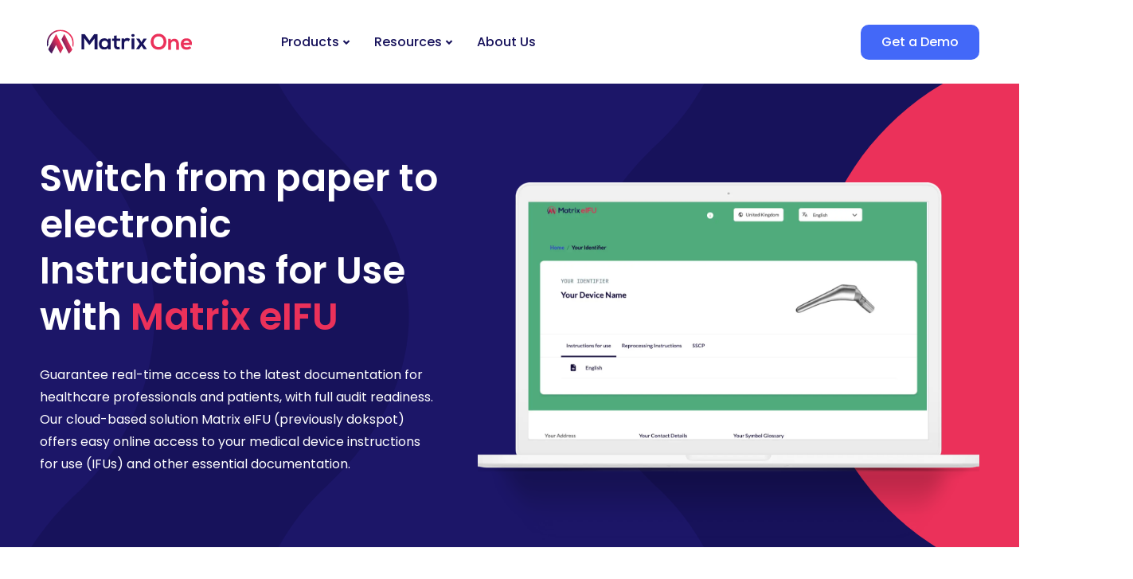

--- FILE ---
content_type: text/html; charset=utf-8
request_url: https://matrixone.health/products/matrix-eifu
body_size: 20346
content:
<!DOCTYPE html><html lang="en"><head><meta charSet="utf-8"/><title>eIFU software solution for MedTech companies | Matrix eIFU</title><meta name="viewport" content="width=device-width, initial-scale=1"/><link rel="icon" href="/favicon.ico?v=2"/><meta name="robots" content="index,follow"/><meta property="og:site_name" content="Matrix One"/><meta name="title" property="og:title" content="eIFU software solution for MedTech companies | Matrix eIFU"/><meta name="description" property="og:description" content="The eIFU solution supporting digitalization and sustainability strategy for Medical Devices companies"/><meta property="og:url" content="https://matrixone.health/products/matrix-eifu"/><meta property="og:type" content="website"/><link rel="canonical" href="https://matrixone.health/products/matrix-eifu"/><script><!-- Google Tag Manager -->
(function(w,d,s,l,i){w[l]=w[l]||[];w[l].push({'gtm.start':
new Date().getTime(),event:'gtm.js'});var f=d.getElementsByTagName(s)[0],
j=d.createElement(s),dl=l!='dataLayer'?'&l='+l:'';j.async=true;j.src=
'https://www.googletagmanager.com/gtm.js?id='+i+dl;f.parentNode.insertBefore(j,f);
})(window,document,'script','dataLayer','GTM-KZR9K7W');
<!-- End Google Tag Manager --></script><meta name="next-head-count" content="12"/><script async="" src="https://www.googletagmanager.com/gtag/js?id=G-BSCMPZR159"></script><script>
              window.dataLayer = window.dataLayer || [];
              function gtag(){dataLayer.push(arguments);}
              gtag('js', new Date());
              gtag('config', 'G-BSCMPZR159');
            </script><script>
              _linkedin_partner_id = "5775170";
              window._linkedin_data_partner_ids = window._linkedin_data_partner_ids || [];
              window._linkedin_data_partner_ids.push(_linkedin_partner_id);
            </script><script>
              (function(l) {
                if (!l) {
                  window.lintrk = function(a,b){window.lintrk.q.push([a,b])};
                  window.lintrk.q = [];
                }
                var s = document.getElementsByTagName("script")[0];
                var b = document.createElement("script");
                b.type = "text/javascript"; b.async = true;
                b.src = "https://snap.licdn.com/li.lms-analytics/insight.min.js";
                s.parentNode.insertBefore(b, s);
              })(window.lintrk);
            </script><noscript><img height="1" width="1" style="display:none" alt="" src="https://px.ads.linkedin.com/collect/?pid=5775170&amp;fmt=gif"/></noscript><link data-next-font="" rel="preconnect" href="/" crossorigin="anonymous"/><script id="outseta-config" data-nscript="beforeInteractive">
        window._o_no_login_redirect = true;
        window._o_auth_required = false;
        
        var o_options = {
          domain: 'matrix-one.outseta.com',
          translationLang: 'en',
          load: 'auth,customForm,emailList,leadCapture,profile,support'
        };
      </script><link rel="preload" href="/_next/static/css/34b933b928698176.css" as="style"/><link rel="stylesheet" href="/_next/static/css/34b933b928698176.css" data-n-g=""/><link rel="preload" href="/_next/static/css/e8d5bf5f8d9c43e7.css" as="style"/><link rel="stylesheet" href="/_next/static/css/e8d5bf5f8d9c43e7.css" data-n-p=""/><noscript data-n-css=""></noscript><script defer="" nomodule="" src="/_next/static/chunks/polyfills-c67a75d1b6f99dc8.js"></script><script src="https://cdn.outseta.com/outseta.min.js" data-options="o_options" defer="" data-nscript="beforeInteractive"></script><script src="/_next/static/chunks/webpack-36d12a75f0098f30.js" defer=""></script><script src="/_next/static/chunks/framework-2c29dc3cd933590b.js" defer=""></script><script src="/_next/static/chunks/main-f3cbd8350065768d.js" defer=""></script><script src="/_next/static/chunks/pages/_app-423c94e78e876f7c.js" defer=""></script><script src="/_next/static/chunks/pages/%5B%5B...slug%5D%5D-c5a84edd4d41b547.js" defer=""></script><script src="/_next/static/AbxGQDOVl5SXAGPsVm5-n/_buildManifest.js" defer=""></script><script src="/_next/static/AbxGQDOVl5SXAGPsVm5-n/_ssgManifest.js" defer=""></script></head><body><div id="__next"><main><div class="NavigationBar_section__izpGM"><div class="NavigationBar_content__0_39k"><a class="NavigationBar_logo__5fwnX" href="/"><img alt="" loading="lazy" width="200" height="65" decoding="async" data-nimg="1" style="color:transparent" src="https://a.storyblok.com/f/339665/678x143/956b8567a4/matrix-one-default.svg"/></a><div class="NavigationBar_links__zXlrK"><div class="NavigationBar_dropdownLink__ceXht NavigationBar_productsDropdown__46dtf"><span class="">Products</span><svg width="10" height="6" viewBox="0 0 10 6" fill="none" xmlns="http://www.w3.org/2000/svg"><path d="M5 6.0006L0.757324 1.758L2.17154 0.34375L5 3.1722L7.8284 0.34375L9.2426 1.758L5 6.0006Z" fill="#17125B"></path></svg><div class="NavigationBar_dropdownWrapper__uY5Fe"><div class="NavigationBar_dropdown__325Ej"><div class="NavigationBar_columns__ptrVt"><div class="NavigationBar_column__Le7U2"><div class="NavigationBar_title__ZlAtj">Products</div><div class="NavigationBar_links__zXlrK"><div class="NavigationBar_linksColumn__dtO7V"><div><div class="NavigationBar_linkWrapper__AX8dX"><a class="NavigationBar_link__ng_gq" href="/products/matrix-requirements" target="_self"><img alt="" loading="lazy" width="180" height="40" decoding="async" data-nimg="1" style="color:transparent" src="https://a.storyblok.com/f/339665/858x143/e93b1a7866/default-4.svg"/><span></span></a></div></div><div><div class="NavigationBar_linkWrapper__AX8dX"><a class="NavigationBar_link__ng_gq" href="/products/qms" target="_self"><img alt="" loading="lazy" width="180" height="40" decoding="async" data-nimg="1" style="color:transparent" src="https://a.storyblok.com/f/339665/858x143/7b7bb0ff69/matrix-quality.svg"/><span></span></a></div></div><div><div class="NavigationBar_linkWrapper__AX8dX"><a class="NavigationBar_link__ng_gq" href="/products/matrix-connect" target="_self"><img alt="" loading="lazy" width="180" height="40" decoding="async" data-nimg="1" style="color:transparent" src="https://a.storyblok.com/f/339665/858x143/2e85c44692/default.svg"/><span></span></a></div></div><div><div class="NavigationBar_linkWrapper__AX8dX"><a class="NavigationBar_link__ng_gq" href="/products/matrix-eifu" target="_self"><img alt="" loading="lazy" width="180" height="40" decoding="async" data-nimg="1" style="color:transparent" src="https://a.storyblok.com/f/339665/858x143/e8c7558108/eifu-logo-svg.svg"/><span></span></a></div></div><div><div class="NavigationBar_linkWrapper__AX8dX"><a class="NavigationBar_link__ng_gq" href="/products/lims" target="_self"><img alt="" loading="lazy" width="180" height="40" decoding="async" data-nimg="1" style="color:transparent" src="https://a.storyblok.com/f/339665/858x143/29782e4fd4/lims.svg"/><span></span></a></div></div></div></div></div></div></div></div></div><div class="NavigationBar_dropdownLink__ceXht"><span class="">Resources</span><svg width="10" height="6" viewBox="0 0 10 6" fill="none" xmlns="http://www.w3.org/2000/svg"><path d="M5 6.0006L0.757324 1.758L2.17154 0.34375L5 3.1722L7.8284 0.34375L9.2426 1.758L5 6.0006Z" fill="#17125B"></path></svg><div class="NavigationBar_dropdownWrapper__uY5Fe"><div class="NavigationBar_dropdown__325Ej"><div class="NavigationBar_columns__ptrVt"><div class="NavigationBar_column__Le7U2"><div class="NavigationBar_title__ZlAtj">Inspiration</div><div class="NavigationBar_links__zXlrK"><div class="NavigationBar_linksColumn__dtO7V"><div class="NavigationBar_linkWrapper__AX8dX"><a class="NavigationBar_link__ng_gq" href="/customer-success-stories" target="_self"><img alt="Contact us" loading="lazy" width="24" height="24" decoding="async" data-nimg="1" style="color:transparent" src="https://a.storyblok.com/f/339665/24x24/eb4df7bc99/contact-us.svg"/><span>Customer Success Stories</span></a></div><div class="NavigationBar_linkWrapper__AX8dX"><a class="NavigationBar_link__ng_gq" href="/events" target="_self"><img alt="Community" loading="lazy" width="24" height="24" decoding="async" data-nimg="1" style="color:transparent" src="https://a.storyblok.com/f/339665/24x24/0f55ae7c4f/community.svg"/><span>Events</span></a></div><div class="NavigationBar_linkWrapper__AX8dX"><a class="NavigationBar_link__ng_gq" href="/guides" target="_self"><img alt="Blog" loading="lazy" width="24" height="24" decoding="async" data-nimg="1" style="color:transparent" src="https://a.storyblok.com/f/339665/24x24/7a846c026d/blog.svg"/><span>Guides</span></a></div><div class="NavigationBar_linkWrapper__AX8dX"><a class="NavigationBar_link__ng_gq" href="/blog" target="_self"><img alt="Pencil and ruler" loading="lazy" width="24" height="24" decoding="async" data-nimg="1" style="color:transparent" src="https://a.storyblok.com/f/339665/24x24/a798bb37f8/pencil-ruler.svg"/><span>Articles</span></a></div><div class="NavigationBar_linkWrapper__AX8dX"><a class="NavigationBar_link__ng_gq" href="/compliance-certifications" target="_self"><img alt="" loading="lazy" width="24" height="24" decoding="async" data-nimg="1" style="color:transparent" srcSet="/_next/image?url=https%3A%2F%2Fa.storyblok.com%2Ff%2F339665%2F303x303%2F953a5c7338%2Fcompliance_icon.png&amp;w=32&amp;q=75 1x, /_next/image?url=https%3A%2F%2Fa.storyblok.com%2Ff%2F339665%2F303x303%2F953a5c7338%2Fcompliance_icon.png&amp;w=48&amp;q=75 2x" src="/_next/image?url=https%3A%2F%2Fa.storyblok.com%2Ff%2F339665%2F303x303%2F953a5c7338%2Fcompliance_icon.png&amp;w=48&amp;q=75"/><span>Compliance</span></a></div></div></div></div></div></div></div></div><a class="NavigationBar_link__ng_gq" href="/about-us" target="_self"><span>About Us</span></a></div><div class="NavigationBar_ctas__Tebuk"><div class="NavigationBar_ctaButtons__Q_nWW"><a class="NavigationBar_cta__LhzqM NavigationBar_primary__XG_yH" href="/demo" target="_self">Get a Demo</a></div></div><div class="NavigationBar_mobileButton__L1KjU"><img alt="Button" loading="lazy" decoding="async" data-nimg="fill" style="position:absolute;height:100%;width:100%;left:0;top:0;right:0;bottom:0;color:transparent" src="https://a.storyblok.com/f/339665/24x24/b2946d31f0/mobile-burger-button.svg"/></div><div class="NavigationBar_mobileDropdown__dzcoJ"><div class="NavigationBar_content__0_39k"><div class="NavigationBar_links__zXlrK"><div class="NavigationBar_dropdownLink__ceXht NavigationBar_link__ng_gq NavigationBar_productsDropdown__46dtf"><div class="NavigationBar_button__WqDZx"><span>Products</span><svg width="10" height="6" viewBox="0 0 10 6" fill="none" xmlns="http://www.w3.org/2000/svg"><path d="M5 6.0006L0.757324 1.758L2.17154 0.34375L5 3.1722L7.8284 0.34375L9.2426 1.758L5 6.0006Z" fill="#17125B"></path></svg></div><div class="NavigationBar_dropdownWrapper__uY5Fe"><div class="NavigationBar_dropdown__325Ej"><div class="NavigationBar_columns__ptrVt"><div class="NavigationBar_column__Le7U2"><div class="NavigationBar_title__ZlAtj">Products</div><div class="NavigationBar_links__zXlrK"><div class="NavigationBar_linksColumn__dtO7V"><div><div class="NavigationBar_linkWrapper__AX8dX"><div class="NavigationBar_link__ng_gq NavigationBar_mobileProductLink__w6d8Y"><a class="NavigationBar_mobileProductName__l_Her" href="/products/matrix-requirements" target="_self"><img alt="" loading="lazy" width="180" height="40" decoding="async" data-nimg="1" style="color:transparent" src="https://a.storyblok.com/f/339665/858x143/e93b1a7866/default-4.svg"/><span></span></a><div class="NavigationBar_mobileDropdownToggle__tUAVE"><svg width="10" height="6" viewBox="0 0 10 6" fill="none" xmlns="http://www.w3.org/2000/svg"><path d="M5 6.0006L0.757324 1.758L2.17154 0.34375L5 3.1722L7.8284 0.34375L9.2426 1.758L5 6.0006Z" fill="#17125B"></path></svg></div></div></div></div><div><div class="NavigationBar_linkWrapper__AX8dX"><div class="NavigationBar_link__ng_gq NavigationBar_mobileProductLink__w6d8Y"><a class="NavigationBar_mobileProductName__l_Her" href="/products/qms" target="_self"><img alt="" loading="lazy" width="180" height="40" decoding="async" data-nimg="1" style="color:transparent" src="https://a.storyblok.com/f/339665/858x143/7b7bb0ff69/matrix-quality.svg"/><span></span></a><div class="NavigationBar_mobileDropdownToggle__tUAVE"><svg width="10" height="6" viewBox="0 0 10 6" fill="none" xmlns="http://www.w3.org/2000/svg"><path d="M5 6.0006L0.757324 1.758L2.17154 0.34375L5 3.1722L7.8284 0.34375L9.2426 1.758L5 6.0006Z" fill="#17125B"></path></svg></div></div></div></div><div><div class="NavigationBar_linkWrapper__AX8dX"><div class="NavigationBar_link__ng_gq NavigationBar_mobileProductLink__w6d8Y"><a class="NavigationBar_mobileProductName__l_Her" href="/products/matrix-connect" target="_self"><img alt="" loading="lazy" width="180" height="40" decoding="async" data-nimg="1" style="color:transparent" src="https://a.storyblok.com/f/339665/858x143/2e85c44692/default.svg"/><span></span></a><div class="NavigationBar_mobileDropdownToggle__tUAVE"><svg width="10" height="6" viewBox="0 0 10 6" fill="none" xmlns="http://www.w3.org/2000/svg"><path d="M5 6.0006L0.757324 1.758L2.17154 0.34375L5 3.1722L7.8284 0.34375L9.2426 1.758L5 6.0006Z" fill="#17125B"></path></svg></div></div></div></div><div><div class="NavigationBar_linkWrapper__AX8dX"><div class="NavigationBar_link__ng_gq NavigationBar_mobileProductLink__w6d8Y"><a class="NavigationBar_mobileProductName__l_Her" href="/products/matrix-eifu" target="_self"><img alt="" loading="lazy" width="180" height="40" decoding="async" data-nimg="1" style="color:transparent" src="https://a.storyblok.com/f/339665/858x143/e8c7558108/eifu-logo-svg.svg"/><span></span></a><div class="NavigationBar_mobileDropdownToggle__tUAVE"><svg width="10" height="6" viewBox="0 0 10 6" fill="none" xmlns="http://www.w3.org/2000/svg"><path d="M5 6.0006L0.757324 1.758L2.17154 0.34375L5 3.1722L7.8284 0.34375L9.2426 1.758L5 6.0006Z" fill="#17125B"></path></svg></div></div></div></div><div><div class="NavigationBar_linkWrapper__AX8dX"><div class="NavigationBar_link__ng_gq NavigationBar_mobileProductLink__w6d8Y"><a class="NavigationBar_mobileProductName__l_Her" href="/products/lims" target="_self"><img alt="" loading="lazy" width="180" height="40" decoding="async" data-nimg="1" style="color:transparent" src="https://a.storyblok.com/f/339665/858x143/29782e4fd4/lims.svg"/><span></span></a><div class="NavigationBar_mobileDropdownToggle__tUAVE"><svg width="10" height="6" viewBox="0 0 10 6" fill="none" xmlns="http://www.w3.org/2000/svg"><path d="M5 6.0006L0.757324 1.758L2.17154 0.34375L5 3.1722L7.8284 0.34375L9.2426 1.758L5 6.0006Z" fill="#17125B"></path></svg></div></div></div></div></div></div></div></div></div></div></div><div class="NavigationBar_dropdownLink__ceXht NavigationBar_link__ng_gq"><div class="NavigationBar_button__WqDZx"><span>Resources</span><svg width="10" height="6" viewBox="0 0 10 6" fill="none" xmlns="http://www.w3.org/2000/svg"><path d="M5 6.0006L0.757324 1.758L2.17154 0.34375L5 3.1722L7.8284 0.34375L9.2426 1.758L5 6.0006Z" fill="#17125B"></path></svg></div><div class="NavigationBar_dropdownWrapper__uY5Fe"><div class="NavigationBar_dropdown__325Ej"><div class="NavigationBar_columns__ptrVt"><div class="NavigationBar_column__Le7U2"><div class="NavigationBar_title__ZlAtj">Inspiration</div><div class="NavigationBar_links__zXlrK"><div class="NavigationBar_linksColumn__dtO7V"><div class="NavigationBar_linkWrapper__AX8dX"><a class="NavigationBar_link__ng_gq" href="/customer-success-stories" target="_self"><img alt="Contact us" loading="lazy" width="24" height="24" decoding="async" data-nimg="1" style="color:transparent" src="https://a.storyblok.com/f/339665/24x24/eb4df7bc99/contact-us.svg"/><span>Customer Success Stories</span></a></div><div class="NavigationBar_linkWrapper__AX8dX"><a class="NavigationBar_link__ng_gq" href="/events" target="_self"><img alt="Community" loading="lazy" width="24" height="24" decoding="async" data-nimg="1" style="color:transparent" src="https://a.storyblok.com/f/339665/24x24/0f55ae7c4f/community.svg"/><span>Events</span></a></div><div class="NavigationBar_linkWrapper__AX8dX"><a class="NavigationBar_link__ng_gq" href="/guides" target="_self"><img alt="Blog" loading="lazy" width="24" height="24" decoding="async" data-nimg="1" style="color:transparent" src="https://a.storyblok.com/f/339665/24x24/7a846c026d/blog.svg"/><span>Guides</span></a></div><div class="NavigationBar_linkWrapper__AX8dX"><a class="NavigationBar_link__ng_gq" href="/blog" target="_self"><img alt="Pencil and ruler" loading="lazy" width="24" height="24" decoding="async" data-nimg="1" style="color:transparent" src="https://a.storyblok.com/f/339665/24x24/a798bb37f8/pencil-ruler.svg"/><span>Articles</span></a></div><div class="NavigationBar_linkWrapper__AX8dX"><a class="NavigationBar_link__ng_gq" href="/compliance-certifications" target="_self"><img alt="" loading="lazy" width="24" height="24" decoding="async" data-nimg="1" style="color:transparent" srcSet="/_next/image?url=https%3A%2F%2Fa.storyblok.com%2Ff%2F339665%2F303x303%2F953a5c7338%2Fcompliance_icon.png&amp;w=32&amp;q=75 1x, /_next/image?url=https%3A%2F%2Fa.storyblok.com%2Ff%2F339665%2F303x303%2F953a5c7338%2Fcompliance_icon.png&amp;w=48&amp;q=75 2x" src="/_next/image?url=https%3A%2F%2Fa.storyblok.com%2Ff%2F339665%2F303x303%2F953a5c7338%2Fcompliance_icon.png&amp;w=48&amp;q=75"/><span>Compliance</span></a></div></div></div></div></div></div></div></div><a class="NavigationBar_link__ng_gq" href="/about-us" target="_self">About Us</a></div><div class="NavigationBar_ctas__Tebuk"><div class="NavigationBar_ctaButtons__Q_nWW"><a class="NavigationBar_cta__LhzqM NavigationBar_primary__XG_yH" href="/demo" target="_self">Get a Demo</a></div></div></div></div></div></div><div class="HeroWithImage_section__V0__g" style="background-image:url(https://a.storyblok.com/f/339665/1624x1815/bc1f74f42e/solutions-background-underlay.svg);background-size:165%;background-color:#17125B"><div class="HeroWithImage_content__5LR0d"><div class="HeroWithImage_left__ZD4sk"><h1 style="color:white"><p>Switch from paper to electronic Instructions for Use with <b>Matrix eIFU</b></p></h1><h2 style="color:white">Guarantee real-time access to the latest documentation for healthcare professionals and patients, with full audit readiness. Our cloud-based solution Matrix eIFU (previously dokspot) offers easy online access to your medical device instructions for use (IFUs) and other essential documentation.</h2></div><div class="HeroWithImage_right__eGOss"><img alt="" loading="lazy" width="0" height="0" decoding="async" data-nimg="1" style="color:transparent;width:100%;height:auto;margin-bottom:0px" sizes="100vw" srcSet="/_next/image?url=https%3A%2F%2Fa.storyblok.com%2Ff%2F339665%2F1605x1172%2Ff7c365781d%2Fmatrix-eifu-hero.png&amp;w=640&amp;q=75 640w, /_next/image?url=https%3A%2F%2Fa.storyblok.com%2Ff%2F339665%2F1605x1172%2Ff7c365781d%2Fmatrix-eifu-hero.png&amp;w=750&amp;q=75 750w, /_next/image?url=https%3A%2F%2Fa.storyblok.com%2Ff%2F339665%2F1605x1172%2Ff7c365781d%2Fmatrix-eifu-hero.png&amp;w=828&amp;q=75 828w, /_next/image?url=https%3A%2F%2Fa.storyblok.com%2Ff%2F339665%2F1605x1172%2Ff7c365781d%2Fmatrix-eifu-hero.png&amp;w=1080&amp;q=75 1080w, /_next/image?url=https%3A%2F%2Fa.storyblok.com%2Ff%2F339665%2F1605x1172%2Ff7c365781d%2Fmatrix-eifu-hero.png&amp;w=1200&amp;q=75 1200w, /_next/image?url=https%3A%2F%2Fa.storyblok.com%2Ff%2F339665%2F1605x1172%2Ff7c365781d%2Fmatrix-eifu-hero.png&amp;w=1920&amp;q=75 1920w, /_next/image?url=https%3A%2F%2Fa.storyblok.com%2Ff%2F339665%2F1605x1172%2Ff7c365781d%2Fmatrix-eifu-hero.png&amp;w=2048&amp;q=75 2048w, /_next/image?url=https%3A%2F%2Fa.storyblok.com%2Ff%2F339665%2F1605x1172%2Ff7c365781d%2Fmatrix-eifu-hero.png&amp;w=3840&amp;q=75 3840w" src="/_next/image?url=https%3A%2F%2Fa.storyblok.com%2Ff%2F339665%2F1605x1172%2Ff7c365781d%2Fmatrix-eifu-hero.png&amp;w=3840&amp;q=75"/></div></div></div><section id="" class="GodComponent_godComponent__vq_dW GodComponent_backgroundColor-white__xJKgI GodComponent_textAlignment-left__R8cS7 GodComponent_maxWidth-default__aN3Vi GodComponent_padding-medium__9BJ3i"><div class="GodComponent_content__ojvw0 GodComponent_direction-column__rwWam"><div class="GridBlock_gridBlock__4CY55 GridBlock_gap-medium__0l4Bv GridBlock_columns-2__7bM8H"><div class="ColumnsBlock_columnsBlock__P4LSk ColumnsBlock_direction-column__vlphb ColumnsBlock_alignment-flex-start__pBevX ColumnsBlock_width-full__n73d5"><div class="TextBlock_container__ZJnk2" style="margin-top:0px;margin-bottom:0px;margin-left:0px;margin-right:0px"><p class="TextBlock_textBlock__G_3vl TextBlock_p__9imMB TextBlock_alignment-left__psuwR">Loading...</p></div><div class="TextBlock_container__ZJnk2" style="margin-top:0px;margin-bottom:0px;margin-left:0px;margin-right:0px"><p class="TextBlock_textBlock__G_3vl TextBlock_p__9imMB TextBlock_alignment-left__psuwR">Loading...</p></div><div class="TextBlock_container__ZJnk2" style="margin-top:0px;margin-bottom:0px;margin-left:0px;margin-right:0px"><p class="TextBlock_textBlock__G_3vl TextBlock_p__9imMB TextBlock_alignment-left__psuwR">Loading...</p></div></div><div class="ColumnsBlock_columnsBlock__P4LSk ColumnsBlock_direction-column__vlphb ColumnsBlock_alignment-flex-start__pBevX ColumnsBlock_width-full__n73d5"><div class="TextBlock_container__ZJnk2" style="margin-top:0px;margin-bottom:0px;margin-left:0px;margin-right:0px"><p class="TextBlock_textBlock__G_3vl TextBlock_p__9imMB TextBlock_alignment-left__psuwR">Loading...</p></div><div class="TextBlock_container__ZJnk2" style="margin-top:0px;margin-bottom:0px;margin-left:0px;margin-right:0px"><p class="TextBlock_textBlock__G_3vl TextBlock_p__9imMB TextBlock_alignment-left__psuwR">Loading...</p></div><div class="TextBlock_container__ZJnk2 TextBlock_withTextIcon__6s863" style="margin-top:0px;margin-bottom:0px;margin-left:0px;margin-right:0px;--text-icon:url(&#x27;https://a.storyblok.com/f/339665/30x30/2014885ff5/check.svg&#x27;)"><p class="TextBlock_textBlock__G_3vl TextBlock_p__9imMB TextBlock_alignment-left__psuwR">Loading...</p></div></div></div></div></section><div class="FeaturesGrid_section__YkLI9"><div class="FeaturesGrid_contentWrapper__58M2t"><h2><p>Core <b>Matrix eIFU</b> features</p></h2><h3>With Matrix eIFU, build tailored Electronic Instructions for Use for your medical devices or drug in white label for a seamless experience.</h3><div class="FeaturesGrid_cards__aIULF"><div class="FeaturesGrid_row__JHbaT"><div class="FeaturesGrid_card__wXi7Y"><span class="FeaturesGrid_title__GkQtS">Compliance</span><span class="FeaturesGrid_description__i_Out">Meet eIFU regulatory requirements from global markets with a solution that  adapts to changes according to growing requirements.</span><div class="FeaturesGrid_list__HGYGG" style="--list-icon:url(&#x27;&#x27;)"></div></div><div class="FeaturesGrid_card__wXi7Y"><span class="FeaturesGrid_title__GkQtS">Documentation</span><span class="FeaturesGrid_description__i_Out">Don&#x27;t reinvent the wheel. We offer templates for all the eIFU quality assurance processes including software and system validation reports.</span><div class="FeaturesGrid_list__HGYGG" style="--list-icon:url(&#x27;&#x27;)"></div></div><div class="FeaturesGrid_card__wXi7Y"><span class="FeaturesGrid_title__GkQtS">Security</span><span class="FeaturesGrid_description__i_Out">We focus on eIFU and building the best and most robust technology stack to deliver a secure and reliable service to our customers.</span></div></div><div class="FeaturesGrid_row__JHbaT"><div class="FeaturesGrid_card__wXi7Y"><span class="FeaturesGrid_title__GkQtS">Modules</span><span class="FeaturesGrid_description__i_Out">Audit logs, change records, approval process, paper orders, version management, website translations, geo-fencing. We have you covered.</span></div><div class="FeaturesGrid_card__wXi7Y"><span class="FeaturesGrid_title__GkQtS">Support</span><span class="FeaturesGrid_description__i_Out">With an average response time of 1 hour, our dedicated support team is committed to assisting you every step of the way.</span></div><div class="FeaturesGrid_card__wXi7Y"><span class="FeaturesGrid_title__GkQtS">Onboarding</span><span class="FeaturesGrid_description__i_Out">Select a partner that guides you throughout your eIFU journey providing you with training, advice, and experience.</span></div></div></div></div></div><div class="CustomerQuote_section__c7M0J"><div class="CustomerQuote_content__8MmTV"><h2><p>Hear from our customers</p></h2><div class="CustomerQuote_quoteSection__bGaPF" style="background:rgba(235, 49, 90, 0.1)"><div class="CustomerQuote_content__8MmTV"><div class="CustomerQuote_quote__E8xQT" style="color:#eb315a"><div style="content:&quot;&quot;;background-color:#eb315a;width:100%;height:23px;position:absolute;top:0px;left:0px;right:0px"></div><div class="CustomerQuoteItem_content__jYvqV"><div class="CustomerQuoteItem_logo__wQrx8"></div><div class="CustomerQuoteItem_text__sj4uR"><p>&quot;To change all the IFU related processes, from a paper version IFU to an eIFU system takes some effort and is a change management process on several levels. In our experience: The process has been perfectly guided and supported by Matrix eIFU. The elimination of the paper IFU was a relief. No more printing orders, shipping of paper to the various warehouses, inventory of paper IFUs and replacement of outdated IFU versions. There is a significant financial benefit for our organization and the move was worth the investment.&quot;<br /><br /><b>Regulatory Affairs Manager, Leading orthopedic devices manufacturer in Switzerland</b></p></div></div></div></div></div></div></div><div class="CustomerLogosCarousel_section__b5Nyd"><div class="CustomerLogosCarousel_headline__eUoVc">Matrix One is trusted by 500+ SxMD &amp; Medical Device Companies</div><div class="CustomerLogosCarousel_carousel__S3SR0"><div class="CustomerLogosCarousel_track__9_kiT" style="animation-play-state:running;animation-duration:0ms"><div class="CustomerLogosCarousel_logo__4ElgI"><img src="https://a.storyblok.com/f/339665/130x61/ed8b21f7d4/sanofi-130x61.svg" alt=""/></div><div class="CustomerLogosCarousel_logo__4ElgI"><img src="https://a.storyblok.com/f/339665/117x61/320ce69f76/roche-117x61.svg" alt=""/></div><div class="CustomerLogosCarousel_logo__4ElgI"><img src="https://a.storyblok.com/f/339665/105x61/c92156c651/pytheas-105x61.svg" alt=""/></div><div class="CustomerLogosCarousel_logo__4ElgI"><img src="https://a.storyblok.com/f/339665/246x61/1ffc16bc66/openwater-246x61.svg" alt=""/></div><div class="CustomerLogosCarousel_logo__4ElgI"><img src="https://a.storyblok.com/f/339665/156x61/63f2947696/cognoa-156x61.svg" alt=""/></div><div class="CustomerLogosCarousel_logo__4ElgI"><img src="https://a.storyblok.com/f/339665/228x61/4f2b6517f6/diabeloop-228x61.svg" alt=""/></div><div class="CustomerLogosCarousel_logo__4ElgI"><img src="https://a.storyblok.com/f/339665/119x61/46eeed3bfa/meril-119x61.svg" alt=""/></div><div class="CustomerLogosCarousel_logo__4ElgI"><img src="https://a.storyblok.com/f/339665/191x61/05c13e1794/byteflies-191x61.svg" alt=""/></div><div class="CustomerLogosCarousel_logo__4ElgI"><img src="https://a.storyblok.com/f/339665/213x61/41a34dc8f4/mindmaze-213x61.svg" alt=""/></div><div class="CustomerLogosCarousel_logo__4ElgI"><img src="https://a.storyblok.com/f/339665/173x61/11368c8849/b-braun-173x61.svg" alt=""/></div><div class="CustomerLogosCarousel_logo__4ElgI"><img src="https://a.storyblok.com/f/339665/138x61/085ffe091e/clue138x61.svg" alt=""/></div><div class="CustomerLogosCarousel_logo__4ElgI"><img src="https://a.storyblok.com/f/339665/165x61/27ac596599/mimosa-165x61.svg" alt=""/></div><div class="CustomerLogosCarousel_logo__4ElgI"><img src="https://a.storyblok.com/f/339665/130x61/ed8b21f7d4/sanofi-130x61.svg" alt=""/></div><div class="CustomerLogosCarousel_logo__4ElgI"><img src="https://a.storyblok.com/f/339665/117x61/320ce69f76/roche-117x61.svg" alt=""/></div><div class="CustomerLogosCarousel_logo__4ElgI"><img src="https://a.storyblok.com/f/339665/105x61/c92156c651/pytheas-105x61.svg" alt=""/></div><div class="CustomerLogosCarousel_logo__4ElgI"><img src="https://a.storyblok.com/f/339665/246x61/1ffc16bc66/openwater-246x61.svg" alt=""/></div><div class="CustomerLogosCarousel_logo__4ElgI"><img src="https://a.storyblok.com/f/339665/156x61/63f2947696/cognoa-156x61.svg" alt=""/></div><div class="CustomerLogosCarousel_logo__4ElgI"><img src="https://a.storyblok.com/f/339665/228x61/4f2b6517f6/diabeloop-228x61.svg" alt=""/></div><div class="CustomerLogosCarousel_logo__4ElgI"><img src="https://a.storyblok.com/f/339665/119x61/46eeed3bfa/meril-119x61.svg" alt=""/></div><div class="CustomerLogosCarousel_logo__4ElgI"><img src="https://a.storyblok.com/f/339665/191x61/05c13e1794/byteflies-191x61.svg" alt=""/></div><div class="CustomerLogosCarousel_logo__4ElgI"><img src="https://a.storyblok.com/f/339665/213x61/41a34dc8f4/mindmaze-213x61.svg" alt=""/></div><div class="CustomerLogosCarousel_logo__4ElgI"><img src="https://a.storyblok.com/f/339665/173x61/11368c8849/b-braun-173x61.svg" alt=""/></div><div class="CustomerLogosCarousel_logo__4ElgI"><img src="https://a.storyblok.com/f/339665/138x61/085ffe091e/clue138x61.svg" alt=""/></div><div class="CustomerLogosCarousel_logo__4ElgI"><img src="https://a.storyblok.com/f/339665/165x61/27ac596599/mimosa-165x61.svg" alt=""/></div><div class="CustomerLogosCarousel_logo__4ElgI"><img src="https://a.storyblok.com/f/339665/130x61/ed8b21f7d4/sanofi-130x61.svg" alt=""/></div><div class="CustomerLogosCarousel_logo__4ElgI"><img src="https://a.storyblok.com/f/339665/117x61/320ce69f76/roche-117x61.svg" alt=""/></div><div class="CustomerLogosCarousel_logo__4ElgI"><img src="https://a.storyblok.com/f/339665/105x61/c92156c651/pytheas-105x61.svg" alt=""/></div><div class="CustomerLogosCarousel_logo__4ElgI"><img src="https://a.storyblok.com/f/339665/246x61/1ffc16bc66/openwater-246x61.svg" alt=""/></div><div class="CustomerLogosCarousel_logo__4ElgI"><img src="https://a.storyblok.com/f/339665/156x61/63f2947696/cognoa-156x61.svg" alt=""/></div><div class="CustomerLogosCarousel_logo__4ElgI"><img src="https://a.storyblok.com/f/339665/228x61/4f2b6517f6/diabeloop-228x61.svg" alt=""/></div><div class="CustomerLogosCarousel_logo__4ElgI"><img src="https://a.storyblok.com/f/339665/119x61/46eeed3bfa/meril-119x61.svg" alt=""/></div><div class="CustomerLogosCarousel_logo__4ElgI"><img src="https://a.storyblok.com/f/339665/191x61/05c13e1794/byteflies-191x61.svg" alt=""/></div><div class="CustomerLogosCarousel_logo__4ElgI"><img src="https://a.storyblok.com/f/339665/213x61/41a34dc8f4/mindmaze-213x61.svg" alt=""/></div><div class="CustomerLogosCarousel_logo__4ElgI"><img src="https://a.storyblok.com/f/339665/173x61/11368c8849/b-braun-173x61.svg" alt=""/></div><div class="CustomerLogosCarousel_logo__4ElgI"><img src="https://a.storyblok.com/f/339665/138x61/085ffe091e/clue138x61.svg" alt=""/></div><div class="CustomerLogosCarousel_logo__4ElgI"><img src="https://a.storyblok.com/f/339665/165x61/27ac596599/mimosa-165x61.svg" alt=""/></div><div class="CustomerLogosCarousel_logo__4ElgI"><img src="https://a.storyblok.com/f/339665/130x61/ed8b21f7d4/sanofi-130x61.svg" alt=""/></div><div class="CustomerLogosCarousel_logo__4ElgI"><img src="https://a.storyblok.com/f/339665/117x61/320ce69f76/roche-117x61.svg" alt=""/></div><div class="CustomerLogosCarousel_logo__4ElgI"><img src="https://a.storyblok.com/f/339665/105x61/c92156c651/pytheas-105x61.svg" alt=""/></div><div class="CustomerLogosCarousel_logo__4ElgI"><img src="https://a.storyblok.com/f/339665/246x61/1ffc16bc66/openwater-246x61.svg" alt=""/></div><div class="CustomerLogosCarousel_logo__4ElgI"><img src="https://a.storyblok.com/f/339665/156x61/63f2947696/cognoa-156x61.svg" alt=""/></div><div class="CustomerLogosCarousel_logo__4ElgI"><img src="https://a.storyblok.com/f/339665/228x61/4f2b6517f6/diabeloop-228x61.svg" alt=""/></div><div class="CustomerLogosCarousel_logo__4ElgI"><img src="https://a.storyblok.com/f/339665/119x61/46eeed3bfa/meril-119x61.svg" alt=""/></div><div class="CustomerLogosCarousel_logo__4ElgI"><img src="https://a.storyblok.com/f/339665/191x61/05c13e1794/byteflies-191x61.svg" alt=""/></div><div class="CustomerLogosCarousel_logo__4ElgI"><img src="https://a.storyblok.com/f/339665/213x61/41a34dc8f4/mindmaze-213x61.svg" alt=""/></div><div class="CustomerLogosCarousel_logo__4ElgI"><img src="https://a.storyblok.com/f/339665/173x61/11368c8849/b-braun-173x61.svg" alt=""/></div><div class="CustomerLogosCarousel_logo__4ElgI"><img src="https://a.storyblok.com/f/339665/138x61/085ffe091e/clue138x61.svg" alt=""/></div><div class="CustomerLogosCarousel_logo__4ElgI"><img src="https://a.storyblok.com/f/339665/165x61/27ac596599/mimosa-165x61.svg" alt=""/></div><div class="CustomerLogosCarousel_logo__4ElgI"><img src="https://a.storyblok.com/f/339665/130x61/ed8b21f7d4/sanofi-130x61.svg" alt=""/></div><div class="CustomerLogosCarousel_logo__4ElgI"><img src="https://a.storyblok.com/f/339665/117x61/320ce69f76/roche-117x61.svg" alt=""/></div><div class="CustomerLogosCarousel_logo__4ElgI"><img src="https://a.storyblok.com/f/339665/105x61/c92156c651/pytheas-105x61.svg" alt=""/></div><div class="CustomerLogosCarousel_logo__4ElgI"><img src="https://a.storyblok.com/f/339665/246x61/1ffc16bc66/openwater-246x61.svg" alt=""/></div><div class="CustomerLogosCarousel_logo__4ElgI"><img src="https://a.storyblok.com/f/339665/156x61/63f2947696/cognoa-156x61.svg" alt=""/></div><div class="CustomerLogosCarousel_logo__4ElgI"><img src="https://a.storyblok.com/f/339665/228x61/4f2b6517f6/diabeloop-228x61.svg" alt=""/></div><div class="CustomerLogosCarousel_logo__4ElgI"><img src="https://a.storyblok.com/f/339665/119x61/46eeed3bfa/meril-119x61.svg" alt=""/></div><div class="CustomerLogosCarousel_logo__4ElgI"><img src="https://a.storyblok.com/f/339665/191x61/05c13e1794/byteflies-191x61.svg" alt=""/></div><div class="CustomerLogosCarousel_logo__4ElgI"><img src="https://a.storyblok.com/f/339665/213x61/41a34dc8f4/mindmaze-213x61.svg" alt=""/></div><div class="CustomerLogosCarousel_logo__4ElgI"><img src="https://a.storyblok.com/f/339665/173x61/11368c8849/b-braun-173x61.svg" alt=""/></div><div class="CustomerLogosCarousel_logo__4ElgI"><img src="https://a.storyblok.com/f/339665/138x61/085ffe091e/clue138x61.svg" alt=""/></div><div class="CustomerLogosCarousel_logo__4ElgI"><img src="https://a.storyblok.com/f/339665/165x61/27ac596599/mimosa-165x61.svg" alt=""/></div><div class="CustomerLogosCarousel_logo__4ElgI"><img src="https://a.storyblok.com/f/339665/130x61/ed8b21f7d4/sanofi-130x61.svg" alt=""/></div><div class="CustomerLogosCarousel_logo__4ElgI"><img src="https://a.storyblok.com/f/339665/117x61/320ce69f76/roche-117x61.svg" alt=""/></div><div class="CustomerLogosCarousel_logo__4ElgI"><img src="https://a.storyblok.com/f/339665/105x61/c92156c651/pytheas-105x61.svg" alt=""/></div><div class="CustomerLogosCarousel_logo__4ElgI"><img src="https://a.storyblok.com/f/339665/246x61/1ffc16bc66/openwater-246x61.svg" alt=""/></div><div class="CustomerLogosCarousel_logo__4ElgI"><img src="https://a.storyblok.com/f/339665/156x61/63f2947696/cognoa-156x61.svg" alt=""/></div><div class="CustomerLogosCarousel_logo__4ElgI"><img src="https://a.storyblok.com/f/339665/228x61/4f2b6517f6/diabeloop-228x61.svg" alt=""/></div><div class="CustomerLogosCarousel_logo__4ElgI"><img src="https://a.storyblok.com/f/339665/119x61/46eeed3bfa/meril-119x61.svg" alt=""/></div><div class="CustomerLogosCarousel_logo__4ElgI"><img src="https://a.storyblok.com/f/339665/191x61/05c13e1794/byteflies-191x61.svg" alt=""/></div><div class="CustomerLogosCarousel_logo__4ElgI"><img src="https://a.storyblok.com/f/339665/213x61/41a34dc8f4/mindmaze-213x61.svg" alt=""/></div><div class="CustomerLogosCarousel_logo__4ElgI"><img src="https://a.storyblok.com/f/339665/173x61/11368c8849/b-braun-173x61.svg" alt=""/></div><div class="CustomerLogosCarousel_logo__4ElgI"><img src="https://a.storyblok.com/f/339665/138x61/085ffe091e/clue138x61.svg" alt=""/></div><div class="CustomerLogosCarousel_logo__4ElgI"><img src="https://a.storyblok.com/f/339665/165x61/27ac596599/mimosa-165x61.svg" alt=""/></div><div class="CustomerLogosCarousel_logo__4ElgI"><img src="https://a.storyblok.com/f/339665/130x61/ed8b21f7d4/sanofi-130x61.svg" alt=""/></div><div class="CustomerLogosCarousel_logo__4ElgI"><img src="https://a.storyblok.com/f/339665/117x61/320ce69f76/roche-117x61.svg" alt=""/></div><div class="CustomerLogosCarousel_logo__4ElgI"><img src="https://a.storyblok.com/f/339665/105x61/c92156c651/pytheas-105x61.svg" alt=""/></div><div class="CustomerLogosCarousel_logo__4ElgI"><img src="https://a.storyblok.com/f/339665/246x61/1ffc16bc66/openwater-246x61.svg" alt=""/></div><div class="CustomerLogosCarousel_logo__4ElgI"><img src="https://a.storyblok.com/f/339665/156x61/63f2947696/cognoa-156x61.svg" alt=""/></div><div class="CustomerLogosCarousel_logo__4ElgI"><img src="https://a.storyblok.com/f/339665/228x61/4f2b6517f6/diabeloop-228x61.svg" alt=""/></div><div class="CustomerLogosCarousel_logo__4ElgI"><img src="https://a.storyblok.com/f/339665/119x61/46eeed3bfa/meril-119x61.svg" alt=""/></div><div class="CustomerLogosCarousel_logo__4ElgI"><img src="https://a.storyblok.com/f/339665/191x61/05c13e1794/byteflies-191x61.svg" alt=""/></div><div class="CustomerLogosCarousel_logo__4ElgI"><img src="https://a.storyblok.com/f/339665/213x61/41a34dc8f4/mindmaze-213x61.svg" alt=""/></div><div class="CustomerLogosCarousel_logo__4ElgI"><img src="https://a.storyblok.com/f/339665/173x61/11368c8849/b-braun-173x61.svg" alt=""/></div><div class="CustomerLogosCarousel_logo__4ElgI"><img src="https://a.storyblok.com/f/339665/138x61/085ffe091e/clue138x61.svg" alt=""/></div><div class="CustomerLogosCarousel_logo__4ElgI"><img src="https://a.storyblok.com/f/339665/165x61/27ac596599/mimosa-165x61.svg" alt=""/></div><div class="CustomerLogosCarousel_logo__4ElgI"><img src="https://a.storyblok.com/f/339665/130x61/ed8b21f7d4/sanofi-130x61.svg" alt=""/></div><div class="CustomerLogosCarousel_logo__4ElgI"><img src="https://a.storyblok.com/f/339665/117x61/320ce69f76/roche-117x61.svg" alt=""/></div><div class="CustomerLogosCarousel_logo__4ElgI"><img src="https://a.storyblok.com/f/339665/105x61/c92156c651/pytheas-105x61.svg" alt=""/></div><div class="CustomerLogosCarousel_logo__4ElgI"><img src="https://a.storyblok.com/f/339665/246x61/1ffc16bc66/openwater-246x61.svg" alt=""/></div><div class="CustomerLogosCarousel_logo__4ElgI"><img src="https://a.storyblok.com/f/339665/156x61/63f2947696/cognoa-156x61.svg" alt=""/></div><div class="CustomerLogosCarousel_logo__4ElgI"><img src="https://a.storyblok.com/f/339665/228x61/4f2b6517f6/diabeloop-228x61.svg" alt=""/></div><div class="CustomerLogosCarousel_logo__4ElgI"><img src="https://a.storyblok.com/f/339665/119x61/46eeed3bfa/meril-119x61.svg" alt=""/></div><div class="CustomerLogosCarousel_logo__4ElgI"><img src="https://a.storyblok.com/f/339665/191x61/05c13e1794/byteflies-191x61.svg" alt=""/></div><div class="CustomerLogosCarousel_logo__4ElgI"><img src="https://a.storyblok.com/f/339665/213x61/41a34dc8f4/mindmaze-213x61.svg" alt=""/></div><div class="CustomerLogosCarousel_logo__4ElgI"><img src="https://a.storyblok.com/f/339665/173x61/11368c8849/b-braun-173x61.svg" alt=""/></div><div class="CustomerLogosCarousel_logo__4ElgI"><img src="https://a.storyblok.com/f/339665/138x61/085ffe091e/clue138x61.svg" alt=""/></div><div class="CustomerLogosCarousel_logo__4ElgI"><img src="https://a.storyblok.com/f/339665/165x61/27ac596599/mimosa-165x61.svg" alt=""/></div><div class="CustomerLogosCarousel_logo__4ElgI"><img src="https://a.storyblok.com/f/339665/130x61/ed8b21f7d4/sanofi-130x61.svg" alt=""/></div><div class="CustomerLogosCarousel_logo__4ElgI"><img src="https://a.storyblok.com/f/339665/117x61/320ce69f76/roche-117x61.svg" alt=""/></div><div class="CustomerLogosCarousel_logo__4ElgI"><img src="https://a.storyblok.com/f/339665/105x61/c92156c651/pytheas-105x61.svg" alt=""/></div><div class="CustomerLogosCarousel_logo__4ElgI"><img src="https://a.storyblok.com/f/339665/246x61/1ffc16bc66/openwater-246x61.svg" alt=""/></div><div class="CustomerLogosCarousel_logo__4ElgI"><img src="https://a.storyblok.com/f/339665/156x61/63f2947696/cognoa-156x61.svg" alt=""/></div><div class="CustomerLogosCarousel_logo__4ElgI"><img src="https://a.storyblok.com/f/339665/228x61/4f2b6517f6/diabeloop-228x61.svg" alt=""/></div><div class="CustomerLogosCarousel_logo__4ElgI"><img src="https://a.storyblok.com/f/339665/119x61/46eeed3bfa/meril-119x61.svg" alt=""/></div><div class="CustomerLogosCarousel_logo__4ElgI"><img src="https://a.storyblok.com/f/339665/191x61/05c13e1794/byteflies-191x61.svg" alt=""/></div><div class="CustomerLogosCarousel_logo__4ElgI"><img src="https://a.storyblok.com/f/339665/213x61/41a34dc8f4/mindmaze-213x61.svg" alt=""/></div><div class="CustomerLogosCarousel_logo__4ElgI"><img src="https://a.storyblok.com/f/339665/173x61/11368c8849/b-braun-173x61.svg" alt=""/></div><div class="CustomerLogosCarousel_logo__4ElgI"><img src="https://a.storyblok.com/f/339665/138x61/085ffe091e/clue138x61.svg" alt=""/></div><div class="CustomerLogosCarousel_logo__4ElgI"><img src="https://a.storyblok.com/f/339665/165x61/27ac596599/mimosa-165x61.svg" alt=""/></div><div class="CustomerLogosCarousel_logo__4ElgI"><img src="https://a.storyblok.com/f/339665/130x61/ed8b21f7d4/sanofi-130x61.svg" alt=""/></div><div class="CustomerLogosCarousel_logo__4ElgI"><img src="https://a.storyblok.com/f/339665/117x61/320ce69f76/roche-117x61.svg" alt=""/></div><div class="CustomerLogosCarousel_logo__4ElgI"><img src="https://a.storyblok.com/f/339665/105x61/c92156c651/pytheas-105x61.svg" alt=""/></div><div class="CustomerLogosCarousel_logo__4ElgI"><img src="https://a.storyblok.com/f/339665/246x61/1ffc16bc66/openwater-246x61.svg" alt=""/></div><div class="CustomerLogosCarousel_logo__4ElgI"><img src="https://a.storyblok.com/f/339665/156x61/63f2947696/cognoa-156x61.svg" alt=""/></div><div class="CustomerLogosCarousel_logo__4ElgI"><img src="https://a.storyblok.com/f/339665/228x61/4f2b6517f6/diabeloop-228x61.svg" alt=""/></div><div class="CustomerLogosCarousel_logo__4ElgI"><img src="https://a.storyblok.com/f/339665/119x61/46eeed3bfa/meril-119x61.svg" alt=""/></div><div class="CustomerLogosCarousel_logo__4ElgI"><img src="https://a.storyblok.com/f/339665/191x61/05c13e1794/byteflies-191x61.svg" alt=""/></div><div class="CustomerLogosCarousel_logo__4ElgI"><img src="https://a.storyblok.com/f/339665/213x61/41a34dc8f4/mindmaze-213x61.svg" alt=""/></div><div class="CustomerLogosCarousel_logo__4ElgI"><img src="https://a.storyblok.com/f/339665/173x61/11368c8849/b-braun-173x61.svg" alt=""/></div><div class="CustomerLogosCarousel_logo__4ElgI"><img src="https://a.storyblok.com/f/339665/138x61/085ffe091e/clue138x61.svg" alt=""/></div><div class="CustomerLogosCarousel_logo__4ElgI"><img src="https://a.storyblok.com/f/339665/165x61/27ac596599/mimosa-165x61.svg" alt=""/></div><div class="CustomerLogosCarousel_logo__4ElgI"><img src="https://a.storyblok.com/f/339665/130x61/ed8b21f7d4/sanofi-130x61.svg" alt=""/></div><div class="CustomerLogosCarousel_logo__4ElgI"><img src="https://a.storyblok.com/f/339665/117x61/320ce69f76/roche-117x61.svg" alt=""/></div><div class="CustomerLogosCarousel_logo__4ElgI"><img src="https://a.storyblok.com/f/339665/105x61/c92156c651/pytheas-105x61.svg" alt=""/></div><div class="CustomerLogosCarousel_logo__4ElgI"><img src="https://a.storyblok.com/f/339665/246x61/1ffc16bc66/openwater-246x61.svg" alt=""/></div><div class="CustomerLogosCarousel_logo__4ElgI"><img src="https://a.storyblok.com/f/339665/156x61/63f2947696/cognoa-156x61.svg" alt=""/></div><div class="CustomerLogosCarousel_logo__4ElgI"><img src="https://a.storyblok.com/f/339665/228x61/4f2b6517f6/diabeloop-228x61.svg" alt=""/></div><div class="CustomerLogosCarousel_logo__4ElgI"><img src="https://a.storyblok.com/f/339665/119x61/46eeed3bfa/meril-119x61.svg" alt=""/></div><div class="CustomerLogosCarousel_logo__4ElgI"><img src="https://a.storyblok.com/f/339665/191x61/05c13e1794/byteflies-191x61.svg" alt=""/></div><div class="CustomerLogosCarousel_logo__4ElgI"><img src="https://a.storyblok.com/f/339665/213x61/41a34dc8f4/mindmaze-213x61.svg" alt=""/></div><div class="CustomerLogosCarousel_logo__4ElgI"><img src="https://a.storyblok.com/f/339665/173x61/11368c8849/b-braun-173x61.svg" alt=""/></div><div class="CustomerLogosCarousel_logo__4ElgI"><img src="https://a.storyblok.com/f/339665/138x61/085ffe091e/clue138x61.svg" alt=""/></div><div class="CustomerLogosCarousel_logo__4ElgI"><img src="https://a.storyblok.com/f/339665/165x61/27ac596599/mimosa-165x61.svg" alt=""/></div><div class="CustomerLogosCarousel_logo__4ElgI"><img src="https://a.storyblok.com/f/339665/130x61/ed8b21f7d4/sanofi-130x61.svg" alt=""/></div><div class="CustomerLogosCarousel_logo__4ElgI"><img src="https://a.storyblok.com/f/339665/117x61/320ce69f76/roche-117x61.svg" alt=""/></div><div class="CustomerLogosCarousel_logo__4ElgI"><img src="https://a.storyblok.com/f/339665/105x61/c92156c651/pytheas-105x61.svg" alt=""/></div><div class="CustomerLogosCarousel_logo__4ElgI"><img src="https://a.storyblok.com/f/339665/246x61/1ffc16bc66/openwater-246x61.svg" alt=""/></div><div class="CustomerLogosCarousel_logo__4ElgI"><img src="https://a.storyblok.com/f/339665/156x61/63f2947696/cognoa-156x61.svg" alt=""/></div><div class="CustomerLogosCarousel_logo__4ElgI"><img src="https://a.storyblok.com/f/339665/228x61/4f2b6517f6/diabeloop-228x61.svg" alt=""/></div><div class="CustomerLogosCarousel_logo__4ElgI"><img src="https://a.storyblok.com/f/339665/119x61/46eeed3bfa/meril-119x61.svg" alt=""/></div><div class="CustomerLogosCarousel_logo__4ElgI"><img src="https://a.storyblok.com/f/339665/191x61/05c13e1794/byteflies-191x61.svg" alt=""/></div><div class="CustomerLogosCarousel_logo__4ElgI"><img src="https://a.storyblok.com/f/339665/213x61/41a34dc8f4/mindmaze-213x61.svg" alt=""/></div><div class="CustomerLogosCarousel_logo__4ElgI"><img src="https://a.storyblok.com/f/339665/173x61/11368c8849/b-braun-173x61.svg" alt=""/></div><div class="CustomerLogosCarousel_logo__4ElgI"><img src="https://a.storyblok.com/f/339665/138x61/085ffe091e/clue138x61.svg" alt=""/></div><div class="CustomerLogosCarousel_logo__4ElgI"><img src="https://a.storyblok.com/f/339665/165x61/27ac596599/mimosa-165x61.svg" alt=""/></div><div class="CustomerLogosCarousel_logo__4ElgI"><img src="https://a.storyblok.com/f/339665/130x61/ed8b21f7d4/sanofi-130x61.svg" alt=""/></div><div class="CustomerLogosCarousel_logo__4ElgI"><img src="https://a.storyblok.com/f/339665/117x61/320ce69f76/roche-117x61.svg" alt=""/></div><div class="CustomerLogosCarousel_logo__4ElgI"><img src="https://a.storyblok.com/f/339665/105x61/c92156c651/pytheas-105x61.svg" alt=""/></div><div class="CustomerLogosCarousel_logo__4ElgI"><img src="https://a.storyblok.com/f/339665/246x61/1ffc16bc66/openwater-246x61.svg" alt=""/></div><div class="CustomerLogosCarousel_logo__4ElgI"><img src="https://a.storyblok.com/f/339665/156x61/63f2947696/cognoa-156x61.svg" alt=""/></div><div class="CustomerLogosCarousel_logo__4ElgI"><img src="https://a.storyblok.com/f/339665/228x61/4f2b6517f6/diabeloop-228x61.svg" alt=""/></div><div class="CustomerLogosCarousel_logo__4ElgI"><img src="https://a.storyblok.com/f/339665/119x61/46eeed3bfa/meril-119x61.svg" alt=""/></div><div class="CustomerLogosCarousel_logo__4ElgI"><img src="https://a.storyblok.com/f/339665/191x61/05c13e1794/byteflies-191x61.svg" alt=""/></div><div class="CustomerLogosCarousel_logo__4ElgI"><img src="https://a.storyblok.com/f/339665/213x61/41a34dc8f4/mindmaze-213x61.svg" alt=""/></div><div class="CustomerLogosCarousel_logo__4ElgI"><img src="https://a.storyblok.com/f/339665/173x61/11368c8849/b-braun-173x61.svg" alt=""/></div><div class="CustomerLogosCarousel_logo__4ElgI"><img src="https://a.storyblok.com/f/339665/138x61/085ffe091e/clue138x61.svg" alt=""/></div><div class="CustomerLogosCarousel_logo__4ElgI"><img src="https://a.storyblok.com/f/339665/165x61/27ac596599/mimosa-165x61.svg" alt=""/></div><div class="CustomerLogosCarousel_logo__4ElgI"><img src="https://a.storyblok.com/f/339665/130x61/ed8b21f7d4/sanofi-130x61.svg" alt=""/></div><div class="CustomerLogosCarousel_logo__4ElgI"><img src="https://a.storyblok.com/f/339665/117x61/320ce69f76/roche-117x61.svg" alt=""/></div><div class="CustomerLogosCarousel_logo__4ElgI"><img src="https://a.storyblok.com/f/339665/105x61/c92156c651/pytheas-105x61.svg" alt=""/></div><div class="CustomerLogosCarousel_logo__4ElgI"><img src="https://a.storyblok.com/f/339665/246x61/1ffc16bc66/openwater-246x61.svg" alt=""/></div><div class="CustomerLogosCarousel_logo__4ElgI"><img src="https://a.storyblok.com/f/339665/156x61/63f2947696/cognoa-156x61.svg" alt=""/></div><div class="CustomerLogosCarousel_logo__4ElgI"><img src="https://a.storyblok.com/f/339665/228x61/4f2b6517f6/diabeloop-228x61.svg" alt=""/></div><div class="CustomerLogosCarousel_logo__4ElgI"><img src="https://a.storyblok.com/f/339665/119x61/46eeed3bfa/meril-119x61.svg" alt=""/></div><div class="CustomerLogosCarousel_logo__4ElgI"><img src="https://a.storyblok.com/f/339665/191x61/05c13e1794/byteflies-191x61.svg" alt=""/></div><div class="CustomerLogosCarousel_logo__4ElgI"><img src="https://a.storyblok.com/f/339665/213x61/41a34dc8f4/mindmaze-213x61.svg" alt=""/></div><div class="CustomerLogosCarousel_logo__4ElgI"><img src="https://a.storyblok.com/f/339665/173x61/11368c8849/b-braun-173x61.svg" alt=""/></div><div class="CustomerLogosCarousel_logo__4ElgI"><img src="https://a.storyblok.com/f/339665/138x61/085ffe091e/clue138x61.svg" alt=""/></div><div class="CustomerLogosCarousel_logo__4ElgI"><img src="https://a.storyblok.com/f/339665/165x61/27ac596599/mimosa-165x61.svg" alt=""/></div><div class="CustomerLogosCarousel_logo__4ElgI"><img src="https://a.storyblok.com/f/339665/130x61/ed8b21f7d4/sanofi-130x61.svg" alt=""/></div><div class="CustomerLogosCarousel_logo__4ElgI"><img src="https://a.storyblok.com/f/339665/117x61/320ce69f76/roche-117x61.svg" alt=""/></div><div class="CustomerLogosCarousel_logo__4ElgI"><img src="https://a.storyblok.com/f/339665/105x61/c92156c651/pytheas-105x61.svg" alt=""/></div><div class="CustomerLogosCarousel_logo__4ElgI"><img src="https://a.storyblok.com/f/339665/246x61/1ffc16bc66/openwater-246x61.svg" alt=""/></div><div class="CustomerLogosCarousel_logo__4ElgI"><img src="https://a.storyblok.com/f/339665/156x61/63f2947696/cognoa-156x61.svg" alt=""/></div><div class="CustomerLogosCarousel_logo__4ElgI"><img src="https://a.storyblok.com/f/339665/228x61/4f2b6517f6/diabeloop-228x61.svg" alt=""/></div><div class="CustomerLogosCarousel_logo__4ElgI"><img src="https://a.storyblok.com/f/339665/119x61/46eeed3bfa/meril-119x61.svg" alt=""/></div><div class="CustomerLogosCarousel_logo__4ElgI"><img src="https://a.storyblok.com/f/339665/191x61/05c13e1794/byteflies-191x61.svg" alt=""/></div><div class="CustomerLogosCarousel_logo__4ElgI"><img src="https://a.storyblok.com/f/339665/213x61/41a34dc8f4/mindmaze-213x61.svg" alt=""/></div><div class="CustomerLogosCarousel_logo__4ElgI"><img src="https://a.storyblok.com/f/339665/173x61/11368c8849/b-braun-173x61.svg" alt=""/></div><div class="CustomerLogosCarousel_logo__4ElgI"><img src="https://a.storyblok.com/f/339665/138x61/085ffe091e/clue138x61.svg" alt=""/></div><div class="CustomerLogosCarousel_logo__4ElgI"><img src="https://a.storyblok.com/f/339665/165x61/27ac596599/mimosa-165x61.svg" alt=""/></div><div class="CustomerLogosCarousel_logo__4ElgI"><img src="https://a.storyblok.com/f/339665/130x61/ed8b21f7d4/sanofi-130x61.svg" alt=""/></div><div class="CustomerLogosCarousel_logo__4ElgI"><img src="https://a.storyblok.com/f/339665/117x61/320ce69f76/roche-117x61.svg" alt=""/></div><div class="CustomerLogosCarousel_logo__4ElgI"><img src="https://a.storyblok.com/f/339665/105x61/c92156c651/pytheas-105x61.svg" alt=""/></div><div class="CustomerLogosCarousel_logo__4ElgI"><img src="https://a.storyblok.com/f/339665/246x61/1ffc16bc66/openwater-246x61.svg" alt=""/></div><div class="CustomerLogosCarousel_logo__4ElgI"><img src="https://a.storyblok.com/f/339665/156x61/63f2947696/cognoa-156x61.svg" alt=""/></div><div class="CustomerLogosCarousel_logo__4ElgI"><img src="https://a.storyblok.com/f/339665/228x61/4f2b6517f6/diabeloop-228x61.svg" alt=""/></div><div class="CustomerLogosCarousel_logo__4ElgI"><img src="https://a.storyblok.com/f/339665/119x61/46eeed3bfa/meril-119x61.svg" alt=""/></div><div class="CustomerLogosCarousel_logo__4ElgI"><img src="https://a.storyblok.com/f/339665/191x61/05c13e1794/byteflies-191x61.svg" alt=""/></div><div class="CustomerLogosCarousel_logo__4ElgI"><img src="https://a.storyblok.com/f/339665/213x61/41a34dc8f4/mindmaze-213x61.svg" alt=""/></div><div class="CustomerLogosCarousel_logo__4ElgI"><img src="https://a.storyblok.com/f/339665/173x61/11368c8849/b-braun-173x61.svg" alt=""/></div><div class="CustomerLogosCarousel_logo__4ElgI"><img src="https://a.storyblok.com/f/339665/138x61/085ffe091e/clue138x61.svg" alt=""/></div><div class="CustomerLogosCarousel_logo__4ElgI"><img src="https://a.storyblok.com/f/339665/165x61/27ac596599/mimosa-165x61.svg" alt=""/></div><div class="CustomerLogosCarousel_logo__4ElgI"><img src="https://a.storyblok.com/f/339665/130x61/ed8b21f7d4/sanofi-130x61.svg" alt=""/></div><div class="CustomerLogosCarousel_logo__4ElgI"><img src="https://a.storyblok.com/f/339665/117x61/320ce69f76/roche-117x61.svg" alt=""/></div><div class="CustomerLogosCarousel_logo__4ElgI"><img src="https://a.storyblok.com/f/339665/105x61/c92156c651/pytheas-105x61.svg" alt=""/></div><div class="CustomerLogosCarousel_logo__4ElgI"><img src="https://a.storyblok.com/f/339665/246x61/1ffc16bc66/openwater-246x61.svg" alt=""/></div><div class="CustomerLogosCarousel_logo__4ElgI"><img src="https://a.storyblok.com/f/339665/156x61/63f2947696/cognoa-156x61.svg" alt=""/></div><div class="CustomerLogosCarousel_logo__4ElgI"><img src="https://a.storyblok.com/f/339665/228x61/4f2b6517f6/diabeloop-228x61.svg" alt=""/></div><div class="CustomerLogosCarousel_logo__4ElgI"><img src="https://a.storyblok.com/f/339665/119x61/46eeed3bfa/meril-119x61.svg" alt=""/></div><div class="CustomerLogosCarousel_logo__4ElgI"><img src="https://a.storyblok.com/f/339665/191x61/05c13e1794/byteflies-191x61.svg" alt=""/></div><div class="CustomerLogosCarousel_logo__4ElgI"><img src="https://a.storyblok.com/f/339665/213x61/41a34dc8f4/mindmaze-213x61.svg" alt=""/></div><div class="CustomerLogosCarousel_logo__4ElgI"><img src="https://a.storyblok.com/f/339665/173x61/11368c8849/b-braun-173x61.svg" alt=""/></div><div class="CustomerLogosCarousel_logo__4ElgI"><img src="https://a.storyblok.com/f/339665/138x61/085ffe091e/clue138x61.svg" alt=""/></div><div class="CustomerLogosCarousel_logo__4ElgI"><img src="https://a.storyblok.com/f/339665/165x61/27ac596599/mimosa-165x61.svg" alt=""/></div><div class="CustomerLogosCarousel_logo__4ElgI"><img src="https://a.storyblok.com/f/339665/130x61/ed8b21f7d4/sanofi-130x61.svg" alt=""/></div><div class="CustomerLogosCarousel_logo__4ElgI"><img src="https://a.storyblok.com/f/339665/117x61/320ce69f76/roche-117x61.svg" alt=""/></div><div class="CustomerLogosCarousel_logo__4ElgI"><img src="https://a.storyblok.com/f/339665/105x61/c92156c651/pytheas-105x61.svg" alt=""/></div><div class="CustomerLogosCarousel_logo__4ElgI"><img src="https://a.storyblok.com/f/339665/246x61/1ffc16bc66/openwater-246x61.svg" alt=""/></div><div class="CustomerLogosCarousel_logo__4ElgI"><img src="https://a.storyblok.com/f/339665/156x61/63f2947696/cognoa-156x61.svg" alt=""/></div><div class="CustomerLogosCarousel_logo__4ElgI"><img src="https://a.storyblok.com/f/339665/228x61/4f2b6517f6/diabeloop-228x61.svg" alt=""/></div><div class="CustomerLogosCarousel_logo__4ElgI"><img src="https://a.storyblok.com/f/339665/119x61/46eeed3bfa/meril-119x61.svg" alt=""/></div><div class="CustomerLogosCarousel_logo__4ElgI"><img src="https://a.storyblok.com/f/339665/191x61/05c13e1794/byteflies-191x61.svg" alt=""/></div><div class="CustomerLogosCarousel_logo__4ElgI"><img src="https://a.storyblok.com/f/339665/213x61/41a34dc8f4/mindmaze-213x61.svg" alt=""/></div><div class="CustomerLogosCarousel_logo__4ElgI"><img src="https://a.storyblok.com/f/339665/173x61/11368c8849/b-braun-173x61.svg" alt=""/></div><div class="CustomerLogosCarousel_logo__4ElgI"><img src="https://a.storyblok.com/f/339665/138x61/085ffe091e/clue138x61.svg" alt=""/></div><div class="CustomerLogosCarousel_logo__4ElgI"><img src="https://a.storyblok.com/f/339665/165x61/27ac596599/mimosa-165x61.svg" alt=""/></div><div class="CustomerLogosCarousel_logo__4ElgI"><img src="https://a.storyblok.com/f/339665/130x61/ed8b21f7d4/sanofi-130x61.svg" alt=""/></div><div class="CustomerLogosCarousel_logo__4ElgI"><img src="https://a.storyblok.com/f/339665/117x61/320ce69f76/roche-117x61.svg" alt=""/></div><div class="CustomerLogosCarousel_logo__4ElgI"><img src="https://a.storyblok.com/f/339665/105x61/c92156c651/pytheas-105x61.svg" alt=""/></div><div class="CustomerLogosCarousel_logo__4ElgI"><img src="https://a.storyblok.com/f/339665/246x61/1ffc16bc66/openwater-246x61.svg" alt=""/></div><div class="CustomerLogosCarousel_logo__4ElgI"><img src="https://a.storyblok.com/f/339665/156x61/63f2947696/cognoa-156x61.svg" alt=""/></div><div class="CustomerLogosCarousel_logo__4ElgI"><img src="https://a.storyblok.com/f/339665/228x61/4f2b6517f6/diabeloop-228x61.svg" alt=""/></div><div class="CustomerLogosCarousel_logo__4ElgI"><img src="https://a.storyblok.com/f/339665/119x61/46eeed3bfa/meril-119x61.svg" alt=""/></div><div class="CustomerLogosCarousel_logo__4ElgI"><img src="https://a.storyblok.com/f/339665/191x61/05c13e1794/byteflies-191x61.svg" alt=""/></div><div class="CustomerLogosCarousel_logo__4ElgI"><img src="https://a.storyblok.com/f/339665/213x61/41a34dc8f4/mindmaze-213x61.svg" alt=""/></div><div class="CustomerLogosCarousel_logo__4ElgI"><img src="https://a.storyblok.com/f/339665/173x61/11368c8849/b-braun-173x61.svg" alt=""/></div><div class="CustomerLogosCarousel_logo__4ElgI"><img src="https://a.storyblok.com/f/339665/138x61/085ffe091e/clue138x61.svg" alt=""/></div><div class="CustomerLogosCarousel_logo__4ElgI"><img src="https://a.storyblok.com/f/339665/165x61/27ac596599/mimosa-165x61.svg" alt=""/></div><div class="CustomerLogosCarousel_logo__4ElgI"><img src="https://a.storyblok.com/f/339665/130x61/ed8b21f7d4/sanofi-130x61.svg" alt=""/></div><div class="CustomerLogosCarousel_logo__4ElgI"><img src="https://a.storyblok.com/f/339665/117x61/320ce69f76/roche-117x61.svg" alt=""/></div><div class="CustomerLogosCarousel_logo__4ElgI"><img src="https://a.storyblok.com/f/339665/105x61/c92156c651/pytheas-105x61.svg" alt=""/></div><div class="CustomerLogosCarousel_logo__4ElgI"><img src="https://a.storyblok.com/f/339665/246x61/1ffc16bc66/openwater-246x61.svg" alt=""/></div><div class="CustomerLogosCarousel_logo__4ElgI"><img src="https://a.storyblok.com/f/339665/156x61/63f2947696/cognoa-156x61.svg" alt=""/></div><div class="CustomerLogosCarousel_logo__4ElgI"><img src="https://a.storyblok.com/f/339665/228x61/4f2b6517f6/diabeloop-228x61.svg" alt=""/></div><div class="CustomerLogosCarousel_logo__4ElgI"><img src="https://a.storyblok.com/f/339665/119x61/46eeed3bfa/meril-119x61.svg" alt=""/></div><div class="CustomerLogosCarousel_logo__4ElgI"><img src="https://a.storyblok.com/f/339665/191x61/05c13e1794/byteflies-191x61.svg" alt=""/></div><div class="CustomerLogosCarousel_logo__4ElgI"><img src="https://a.storyblok.com/f/339665/213x61/41a34dc8f4/mindmaze-213x61.svg" alt=""/></div><div class="CustomerLogosCarousel_logo__4ElgI"><img src="https://a.storyblok.com/f/339665/173x61/11368c8849/b-braun-173x61.svg" alt=""/></div><div class="CustomerLogosCarousel_logo__4ElgI"><img src="https://a.storyblok.com/f/339665/138x61/085ffe091e/clue138x61.svg" alt=""/></div><div class="CustomerLogosCarousel_logo__4ElgI"><img src="https://a.storyblok.com/f/339665/165x61/27ac596599/mimosa-165x61.svg" alt=""/></div></div></div></div><div class="Faq_section__jMKWA"><div class="Faq_content__HVhi7"><h2>Benefits of our eIFU solution</h2><div class="Faq_questions__ibYOl"><div class="Faq_question__2qHPw"><span>Quality Assurance<!-- --> <svg width="24" height="24" viewBox="0 0 24 24" fill="none" xmlns="http://www.w3.org/2000/svg"><path d="M12.0007 13.1714L16.9505 8.22168L18.3647 9.63589L12.0007 15.9999L5.63672 9.63589L7.05094 8.22168L12.0007 13.1714Z" fill="#EB315A"></path></svg></span><div class="Faq_answer__7yFyX"><p>Matrix eIFU software includes the software QA documentation required for quality audits.</p><p>Developed and managed  under a ISO 9001 certified quality management system, your eIFU website is controlled for availability 24/7.</p><p>Your data is hosted in high quality, ISO 27001 certified data centers. As a Matrix eIFU customer, you save time and resources through templates for your QA documentation.</p></div></div><div class="Faq_question__2qHPw"><span>Regulatory Affairs<!-- --> <svg width="24" height="24" viewBox="0 0 24 24" fill="none" xmlns="http://www.w3.org/2000/svg"><path d="M12.0007 13.1714L16.9505 8.22168L18.3647 9.63589L12.0007 15.9999L5.63672 9.63589L7.05094 8.22168L12.0007 13.1714Z" fill="#EB315A"></path></svg></span><div class="Faq_answer__7yFyX"><p>We provide the required regulatory background and documentation to you.</p><p>Not only includes our eIFU Service the features for regulatory compliance, we also guide you in the eIFU transition to save your time and resources.</p></div></div><div class="Faq_question__2qHPw"><span>Product Management<!-- --> <svg width="24" height="24" viewBox="0 0 24 24" fill="none" xmlns="http://www.w3.org/2000/svg"><path d="M12.0007 13.1714L16.9505 8.22168L18.3647 9.63589L12.0007 15.9999L5.63672 9.63589L7.05094 8.22168L12.0007 13.1714Z" fill="#EB315A"></path></svg></span><div class="Faq_answer__7yFyX"><p>The Matrix eIFU Service supports your product management in the execution of commercial strategies.</p><p>As a product manager you release IFUs and other product use documents in the required languages exactly at the planned time.</p></div></div><div class="Faq_question__2qHPw"><span>Supply Chain &amp; Operations<!-- --> <svg width="24" height="24" viewBox="0 0 24 24" fill="none" xmlns="http://www.w3.org/2000/svg"><path d="M12.0007 13.1714L16.9505 8.22168L18.3647 9.63589L12.0007 15.9999L5.63672 9.63589L7.05094 8.22168L12.0007 13.1714Z" fill="#EB315A"></path></svg></span><div class="Faq_answer__7yFyX"><p>Our eIFU Solution will free up supply chain resources. Matrix eIFU provides blueprints for eIFU based supply chain processes which ensure the compliance of your devices. Requests for IFU in paper format are managed by Matrix One with the time spans required by regulations.</p><p>Matrix eIFU also reduces complexity and risks in the planning and production process. Our eIFU solution and guidance allows you to plan and implement eIFU packaging and labeling today and get ready for new packaging requirements like implant cards.</p></div></div><div class="Faq_question__2qHPw"><span>Finance<!-- --> <svg width="24" height="24" viewBox="0 0 24 24" fill="none" xmlns="http://www.w3.org/2000/svg"><path d="M12.0007 13.1714L16.9505 8.22168L18.3647 9.63589L12.0007 15.9999L5.63672 9.63589L7.05094 8.22168L12.0007 13.1714Z" fill="#EB315A"></path></svg></span><div class="Faq_answer__7yFyX"><p>The Matrix eIFU solution requires no upfront investment and software update and maintenance cost are included in the subscription fee.</p><p>The reduction of product standard cost through removing the paper IFU is realized much quicker. Through Matrix eIFU guidance and support the cost for resources is reduced.</p></div></div><div class="Faq_question__2qHPw"><span>Marketing<!-- --> <svg width="24" height="24" viewBox="0 0 24 24" fill="none" xmlns="http://www.w3.org/2000/svg"><path d="M12.0007 13.1714L16.9505 8.22168L18.3647 9.63589L12.0007 15.9999L5.63672 9.63589L7.05094 8.22168L12.0007 13.1714Z" fill="#EB315A"></path></svg></span><div class="Faq_answer__7yFyX"><p>As a marketing professional your goal is to promote your company and brand.</p><p>Matrix eIFU is a white label product that stays completely in the background, so that your customers only ‘see’ you and get a positive brand recognition by an easy and clear eIFU website that delivers the required result in just 3 clicks.</p></div></div><div class="Faq_question__2qHPw"><span>Sustainability<!-- --> <svg width="24" height="24" viewBox="0 0 24 24" fill="none" xmlns="http://www.w3.org/2000/svg"><path d="M12.0007 13.1714L16.9505 8.22168L18.3647 9.63589L12.0007 15.9999L5.63672 9.63589L7.05094 8.22168L12.0007 13.1714Z" fill="#EB315A"></path></svg></span><div class="Faq_answer__7yFyX"><p>Matrix eIFU supports your digitalization and sustainability strategy.</p><p>Using Matrix eIFU instead of paper-based IFU will help you meet or exceed your corporate social responsibility (CSR) goals by reducing paper consumption and CO2 emissions, and avoiding waste.</p></div></div></div></div></div><div class="Faq_section__jMKWA"><div class="Faq_content__HVhi7"><h2>FAQ</h2><div class="Faq_questions__ibYOl"><div class="Faq_question__2qHPw"><span>What are eIFU?<!-- --> <svg width="24" height="24" viewBox="0 0 24 24" fill="none" xmlns="http://www.w3.org/2000/svg"><path d="M12.0007 13.1714L16.9505 8.22168L18.3647 9.63589L12.0007 15.9999L5.63672 9.63589L7.05094 8.22168L12.0007 13.1714Z" fill="#EB315A"></path></svg></span><div class="Faq_answer__7yFyX"><p><span style="color:#120340">An eIFU is the electronic version of a paper IFU provided with the device. It is an integral part of the medical or IVD device. A well implemented eIFU system can help maintain or improve patient safety while reducing production costs and environmental burden.</span></p></div></div><div class="Faq_question__2qHPw"><span>What are the eIFU Regulations and Guidelines?<!-- --> <svg width="24" height="24" viewBox="0 0 24 24" fill="none" xmlns="http://www.w3.org/2000/svg"><path d="M12.0007 13.1714L16.9505 8.22168L18.3647 9.63589L12.0007 15.9999L5.63672 9.63589L7.05094 8.22168L12.0007 13.1714Z" fill="#EB315A"></path></svg></span><div class="Faq_answer__7yFyX"><p><span style="color:#120340">The provision of instructions for use of medical and IVD devices in electronic format (eIFU) is regulated. For Europe regulation (EU) 2021/2226 specifies the requirements for medical device eIFU. eIFU regulations are also released in many other countries including  Australia, Brazil, Canada, Turkey, and the USA. In addition to regulations, industry quality standards, and processes are essential for a compliant eIFU system.</span></p></div></div><div class="Faq_question__2qHPw"><span>What are the eIFU Quality Assurance (QA) Requirements?<!-- --> <svg width="24" height="24" viewBox="0 0 24 24" fill="none" xmlns="http://www.w3.org/2000/svg"><path d="M12.0007 13.1714L16.9505 8.22168L18.3647 9.63589L12.0007 15.9999L5.63672 9.63589L7.05094 8.22168L12.0007 13.1714Z" fill="#EB315A"></path></svg></span><div class="Faq_answer__7yFyX"><p><span style="color:#120340">An eIFU System is a computer system requiring computer system validation (CSV). The quality assurance requirements of the eIFU System concern software, medical device data, and eIFU processes. The specifications of these three components from the basis for CSV. The QA documentation may be reviewed during audits.</span></p></div></div><div class="Faq_question__2qHPw"><span>How do eIFUs impact efficiency, safety, and cost savings?<!-- --> <svg width="24" height="24" viewBox="0 0 24 24" fill="none" xmlns="http://www.w3.org/2000/svg"><path d="M12.0007 13.1714L16.9505 8.22168L18.3647 9.63589L12.0007 15.9999L5.63672 9.63589L7.05094 8.22168L12.0007 13.1714Z" fill="#EB315A"></path></svg></span><div class="Faq_answer__7yFyX"><p><span style="color:#120340">Designing, developing, validating, and maintaining an eIFU software in today’s fast paced digital world is time consuming, costly and difficult to manage given the daily recurring tasks. Using an off-the shelf eIFU service makes cost transparent and planable.</span></p></div></div><div class="Faq_question__2qHPw"><span>How do eIFUs impact customer experience?<!-- --> <svg width="24" height="24" viewBox="0 0 24 24" fill="none" xmlns="http://www.w3.org/2000/svg"><path d="M12.0007 13.1714L16.9505 8.22168L18.3647 9.63589L12.0007 15.9999L5.63672 9.63589L7.05094 8.22168L12.0007 13.1714Z" fill="#EB315A"></path></svg></span><div class="Faq_answer__7yFyX"><p><span style="color:#120340">An eIFU website is intended for users of medical device. Clearity, intuitive operation, and quick eIFU access are key requirements for customer satisfaction. Complex navigation combined with repeated confirmation requirements are contra productive.</span></p></div></div></div></div></div><div class="TermsAndConditions_container__4Lqha"><a target="_self" href="/products/matrix-eifu-terms-of-service"><h1 class="TermsAndConditions_title__kr35P"><p>Matrix eIFU Terms of Services</p></h1></a><div class="TermsAndConditions_richtext__eU5wf"></div></div><footer class="Footer_footer__SbCuH"><div class="Footer_content__Qego_"><div class="Footer_upper__c8RO_"><div class="Footer_logo__Uct6c"><img alt="" loading="lazy" width="128" height="28" decoding="async" data-nimg="1" style="color:transparent" src="https://a.storyblok.com/f/339665/678x143/7e071a7838/matrix-one-white.svg"/></div><div class="Footer_links__dvtzJ"></div></div><div class="Footer_lower__geS9j"><span class="Footer_legalMention__jCys1">Matrix one © 2026</span><div class="Footer_links__dvtzJ"><a href="/legal" target="_self">Privacy policy</a><a href="/cookies" target="_self">Cookies</a><a href="/contact-us" target="_self">Contact Us</a><a href="/legal-impressum" target="_self">Legal Impressum</a><a href="/compliance-certifications" target="_self">Compliance &amp; Certifications</a></div></div></div></footer></main></div><script id="__NEXT_DATA__" type="application/json">{"props":{"pageProps":{"story":{"name":"Matrix-eIFU","created_at":"2025-12-01T08:55:54.189Z","published_at":"2026-01-22T12:54:21.219Z","updated_at":"2026-01-22T12:54:21.239Z","id":118332433200259,"uuid":"1fdb979c-0e45-467d-a461-2be3e519879f","content":{"_uid":"e44028b3-56c2-4ba8-855d-c5367dd0e8ae","Image":{"id":null,"alt":null,"name":"","focus":null,"title":null,"source":null,"filename":"","copyright":null,"fieldtype":"asset","meta_data":{}},"Index":true,"Title":"eIFU software solution for MedTech companies | Matrix eIFU","Follow":true,"Layout":"da62fe8e-3f41-4bbb-95ac-101d47e31858","Category":"","Metatags":{"_uid":"c6b16313-d104-481a-995b-bd5cf737e1a9","title":"","plugin":"seo_metatags","og_image":"","og_title":"","description":"","twitter_image":"","twitter_title":"","og_description":"","twitter_description":""},"Sections":[{"_uid":"d112fbc8-a54b-4d4a-a6fe-6f6e6c1bc881","Image":{"id":121276697434467,"alt":"","name":"","focus":"","title":"","source":"","filename":"https://a.storyblok.com/f/339665/1605x1172/f7c365781d/matrix-eifu-hero.png","copyright":"","fieldtype":"asset","meta_data":{},"is_external_url":false},"Headline":{"type":"doc","content":[{"type":"paragraph","attrs":{"textAlign":null},"content":[{"text":"Switch from paper to electronic Instructions for Use with ","type":"text"},{"text":"Matrix eIFU","type":"text","marks":[{"type":"bold"}]}]}]},"VideoURL":"","TextColor":"white","component":"HeroWithImage","Subheading":"Guarantee real-time access to the latest documentation for healthcare professionals and patients, with full audit readiness. Our cloud-based solution Matrix eIFU (previously dokspot) offers easy online access to your medical device instructions for use (IFUs) and other essential documentation.","BackgroundSize":"","BackgroundColor":"#17125B","BackgroundImage":{"id":23157592,"alt":"Underlay","name":"","focus":"","title":"","source":"","filename":"https://a.storyblok.com/f/339665/1624x1815/bc1f74f42e/solutions-background-underlay.svg","copyright":"","fieldtype":"asset","meta_data":{},"is_external_url":false},"certificationImages":[],"CustomBackgroundSize":"165%","AutoBackgroundSizeOnMobile":false},{"Id":"","Body":[{"Gap":"medium","_uid":"a01d2ec2-4ca8-4efd-8976-6c1cb7737373","Columns":[{"_uid":"b854e666-1d64-4455-95ad-d67a7c729bf2","Width":"","Height":"","Content":[{"Text":{"type":"doc","content":[{"type":"paragraph","attrs":{"textAlign":null},"content":[{"text":"The challenge","type":"text","marks":[{"type":"bold"}]}]}]},"_uid":"080d0a10-fd48-46c5-8e53-a4d63c16f3af","Alignment":"","MarginTop":"","component":"TextBlock","MarginLeft":"","MarginRight":"","MarginBottom":""},{"Text":{"type":"doc","content":[{"type":"heading","attrs":{"level":2,"textAlign":null},"content":[{"text":"Managing IFU is time consuming and costly","type":"text","marks":[{"type":"textStyle","attrs":{"color":""}}]}]}]},"_uid":"7ffa56b8-2c1e-44e1-866f-8125077b2b23","Alignment":"","MarginTop":"","component":"TextBlock","MarginLeft":"","MarginRight":"","MarginBottom":""},{"Text":{"type":"doc","content":[{"type":"paragraph","attrs":{"textAlign":null},"content":[{"text":"Designing, developing, validating, and maintaining an eIFU software in today’s fast paced digital world is time consuming, costly and difficult to manage given the daily recurring tasks. ","type":"text","marks":[{"type":"textStyle","attrs":{"color":""}}]},{"type":"hard_break"},{"type":"hard_break"},{"text":"In addition, the provision of instructions for use of medical and IVD devices in electronic format (eIFU) is regulated, and respecting industry quality standards, and processes are essential for a compliant eIFU system..","type":"text","marks":[{"type":"textStyle","attrs":{"color":""}}]}]}]},"_uid":"4542fe75-41a7-4114-bf79-84231ac8a41f","Alignment":"","MarginTop":"","component":"TextBlock","MarginLeft":"","MarginRight":"","MarginBottom":""}],"Alignment":"","Direction":"","component":"ColumnsBlock"},{"_uid":"d242cab2-1595-4a11-85b1-c62708fdd06a","Width":"","Height":"","Content":[{"Text":{"type":"doc","content":[{"type":"paragraph","attrs":{"textAlign":null},"content":[{"text":"The solution","type":"text","marks":[{"type":"textStyle","attrs":{"color":"#17125B"}},{"type":"bold"}]}]}]},"_uid":"2a43757e-0407-4ec5-8f9d-cde5ab4538b6","Alignment":"","MarginTop":"","component":"TextBlock","MarginLeft":"","MarginRight":"","MarginBottom":""},{"Text":{"type":"doc","content":[{"type":"heading","attrs":{"level":2,"textAlign":null},"content":[{"text":"Switch from paper to ","type":"text","marks":[{"type":"textStyle","attrs":{"color":""}}]},{"text":"easily maintain and access ","type":"text"},{"text":"electronic IFU","type":"text","marks":[{"type":"textStyle","attrs":{"color":""}}]}]}]},"_uid":"aecf8240-29bf-45ea-aeac-aa621814dc63","Alignment":"","MarginTop":"","component":"TextBlock","MarginLeft":"","MarginRight":"","MarginBottom":""},{"Text":{"type":"doc","content":[{"type":"paragraph","attrs":{"textAlign":null},"content":[{"text":"Matrix eIFU ","type":"text","marks":[{"type":"textStyle","attrs":{"color":""}}]},{"text":"allows you to provide 3 click to your medical device IFUs directly through your branded website","type":"text","marks":[{"type":"textStyle","attrs":{"color":"#120340"}}]},{"text":":","type":"text","marks":[{"type":"textStyle","attrs":{"color":""}}]}]},{"type":"bullet_list","content":[{"type":"list_item","content":[{"type":"paragraph","attrs":{"textAlign":null},"content":[{"text":"Transparent and planable cost","type":"text","marks":[{"type":"textStyle","attrs":{"color":""}},{"type":"bold"}]},{"text":" with our off-the shelf eIFU service.","type":"text","marks":[{"type":"textStyle","attrs":{"color":""}}]}]}]},{"type":"list_item","content":[{"type":"paragraph","attrs":{"textAlign":null},"content":[{"text":"Clarity, intuitive operation, and quick eIFU access ","type":"text","marks":[{"type":"textStyle","attrs":{"color":""}},{"type":"bold"}]},{"text":"with Matrix eIFU will increase customer satisfaction","type":"text","marks":[{"type":"textStyle","attrs":{"color":""}}]}]}]},{"type":"list_item","content":[{"type":"paragraph","attrs":{"textAlign":null},"content":[{"text":"Compliance-ready","type":"text","marks":[{"type":"textStyle","attrs":{"color":""}},{"type":"bold"}]},{"text":": regulatory and compliance background and documents provided","type":"text","marks":[{"type":"textStyle","attrs":{"color":""}}]}]}]},{"type":"list_item","content":[{"type":"paragraph","attrs":{"textAlign":null},"content":[{"text":"Faster market access","type":"text","marks":[{"type":"textStyle","attrs":{"color":""}},{"type":"bold"}]},{"text":": Reduce complexity and risks with a turnkey solution","type":"text","marks":[{"type":"textStyle","attrs":{"color":""}}]}]}]}]}]},"_uid":"d79f21e7-2c8f-436d-819b-086b471a5580","TextIcon":{"id":23157564,"alt":"","name":"","focus":"","title":"","source":"","filename":"https://a.storyblok.com/f/339665/30x30/2014885ff5/check.svg","copyright":"","fieldtype":"asset","meta_data":{},"is_external_url":false},"Alignment":"","MarginTop":"","component":"TextBlock","MarginLeft":"","MarginRight":"","MarginBottom":""}],"Alignment":"","Direction":"","component":"ColumnsBlock"}],"component":"GridBlock","ColumnsCount":""}],"_uid":"0ea84aa0-e04a-463f-85c9-c1e739d11658","Margin":[],"Padding":["medium"],"MaxWidth":"","Direction":"","component":"GodComponent","CustomClass":"","TextAlignment":"","BackgroundColor":""},{"CTA":{"id":"","url":"","linktype":"story","fieldtype":"multilink","cached_url":""},"_uid":"bf789242-948e-4dc4-82e9-849e4e5e9047","Heading":{"type":"doc","content":[{"type":"paragraph","attrs":{"textAlign":null},"content":[{"text":"Core ","type":"text"},{"text":"Matrix eIFU","type":"text","marks":[{"type":"bold"}]},{"text":" features","type":"text"}]}]},"Features":[{"List":{"type":"doc","content":[{"type":"paragraph"}]},"_uid":"078c38a6-d381-4158-99f1-f0dc6ade3fcc","Title":"Compliance","ListIcon":{"id":null,"alt":null,"name":"","focus":null,"title":null,"source":null,"filename":"","copyright":null,"fieldtype":"asset","meta_data":{}},"component":"FeaturesGridFeature","Description":"Meet eIFU regulatory requirements from global markets with a solution that  adapts to changes according to growing requirements."},{"List":{"type":"doc","content":[{"type":"paragraph"}]},"_uid":"3ba12103-baaa-4698-a491-5177507ab65d","Title":"Documentation","ListIcon":{"id":null,"alt":null,"name":"","focus":null,"title":null,"source":null,"filename":"","copyright":null,"fieldtype":"asset","meta_data":{}},"component":"FeaturesGridFeature","Description":"Don't reinvent the wheel. We offer templates for all the eIFU quality assurance processes including software and system validation reports."},{"_uid":"8eb7c206-2f62-427d-b77e-5f5ecbfef1fe","Title":"Security","component":"FeaturesGridFeature","Description":"We focus on eIFU and building the best and most robust technology stack to deliver a secure and reliable service to our customers."},{"_uid":"48c3ce97-50f0-415a-bbbe-6743a1cca46f","Title":"Modules","component":"FeaturesGridFeature","Description":"Audit logs, change records, approval process, paper orders, version management, website translations, geo-fencing. We have you covered."},{"_uid":"b5e81c81-e4e3-434f-8828-a966f51d6356","Title":"Support","component":"FeaturesGridFeature","Description":"With an average response time of 1 hour, our dedicated support team is committed to assisting you every step of the way."},{"_uid":"f7939292-38d5-4b74-952f-2d684dc8932d","Title":"Onboarding","component":"FeaturesGridFeature","Description":"Select a partner that guides you throughout your eIFU journey providing you with training, advice, and experience."}],"component":"FeaturesGrid","Subheading":"With Matrix eIFU, build tailored Electronic Instructions for Use for your medical devices or drug in white label for a seamless experience."},{"Logo":{"id":null,"alt":null,"name":"","focus":null,"title":null,"filename":null,"copyright":null,"fieldtype":"asset","meta_data":{},"is_external_url":false},"_uid":"acf6c130-46fd-48a6-830f-32c4399cdd8b","Quote":{"type":"doc","content":[{"type":"paragraph","attrs":{"textAlign":null},"content":[{"text":"\"To change all the IFU related processes, from a paper version IFU to an eIFU system takes some effort and is a change management process on several levels. In our experience: The process has been perfectly guided and supported by Matrix eIFU. The elimination of the paper IFU was a relief. No more printing orders, shipping of paper to the various warehouses, inventory of paper IFUs and replacement of outdated IFU versions. There is a significant financial benefit for our organization and the move was worth the investment.\"","type":"text"},{"type":"hard_break"},{"type":"hard_break"},{"text":"Regulatory Affairs Manager, Leading orthopedic devices manufacturer in Switzerland","type":"text","marks":[{"type":"bold"}]}]}]},"Heading":{"type":"doc","content":[{"type":"paragraph","content":[{"text":"Hear from our customers","type":"text","marks":[{"type":"textStyle","attrs":{"color":""}}]}]}]},"component":"CustomerQuote"},{"_uid":"4cf3af43-feb4-41be-bce7-c6c403520f8e","Logos":[{"id":23157607,"alt":"","name":"","focus":"","title":"","source":"","filename":"https://a.storyblok.com/f/339665/130x61/ed8b21f7d4/sanofi-130x61.svg","copyright":"","fieldtype":"asset","meta_data":{}},{"id":23157608,"alt":"","name":"","focus":"","title":"","source":"","filename":"https://a.storyblok.com/f/339665/117x61/320ce69f76/roche-117x61.svg","copyright":"","fieldtype":"asset","meta_data":{}},{"id":23157610,"alt":"","name":"","focus":"","title":"","source":"","filename":"https://a.storyblok.com/f/339665/105x61/c92156c651/pytheas-105x61.svg","copyright":"","fieldtype":"asset","meta_data":{}},{"id":23157611,"alt":"","name":"","focus":"","title":"","source":"","filename":"https://a.storyblok.com/f/339665/246x61/1ffc16bc66/openwater-246x61.svg","copyright":"","fieldtype":"asset","meta_data":{}},{"id":23157609,"alt":"","name":"","focus":"","title":"","source":"","filename":"https://a.storyblok.com/f/339665/156x61/63f2947696/cognoa-156x61.svg","copyright":"","fieldtype":"asset","meta_data":{}},{"id":23157614,"alt":"","name":"","focus":"","title":"","source":"","filename":"https://a.storyblok.com/f/339665/228x61/4f2b6517f6/diabeloop-228x61.svg","copyright":"","fieldtype":"asset","meta_data":{}},{"id":23157613,"alt":"","name":"","focus":"","title":"","source":"","filename":"https://a.storyblok.com/f/339665/119x61/46eeed3bfa/meril-119x61.svg","copyright":"","fieldtype":"asset","meta_data":{}},{"id":23157617,"alt":"","name":"","focus":"","title":"","source":"","filename":"https://a.storyblok.com/f/339665/191x61/05c13e1794/byteflies-191x61.svg","copyright":"","fieldtype":"asset","meta_data":{}},{"id":23157618,"alt":"","name":"","focus":"","title":"","source":"","filename":"https://a.storyblok.com/f/339665/213x61/41a34dc8f4/mindmaze-213x61.svg","copyright":"","fieldtype":"asset","meta_data":{}},{"id":23157620,"alt":"","name":"","focus":"","title":"","source":"","filename":"https://a.storyblok.com/f/339665/173x61/11368c8849/b-braun-173x61.svg","copyright":"","fieldtype":"asset","meta_data":{}},{"id":23157619,"alt":"","name":"","focus":"","title":"","source":"","filename":"https://a.storyblok.com/f/339665/138x61/085ffe091e/clue138x61.svg","copyright":"","fieldtype":"asset","meta_data":{}},{"id":23157621,"alt":"","name":"","focus":"","title":"","source":"","filename":"https://a.storyblok.com/f/339665/165x61/27ac596599/mimosa-165x61.svg","copyright":"","fieldtype":"asset","meta_data":{}}],"Headline":"Matrix One is trusted by 500+ SxMD \u0026 Medical Device Companies","component":"CustomerLogosCarousel","CarouselSpeed":"50000"},{"_uid":"17934591-50cf-4d93-9550-264756ee58c4","Headline":"Benefits of our eIFU solution","Questions":[{"_uid":"6b464792-cf0f-454c-b1d8-95058ebede84","Answer":{"type":"doc","content":[{"type":"paragraph","attrs":{"textAlign":null},"content":[{"text":"Matrix eIFU software includes the software QA documentation required for quality audits.","type":"text"}]},{"type":"paragraph","attrs":{"textAlign":null},"content":[{"text":"Developed and managed  under a ISO 9001 certified quality management system, your eIFU website is controlled for availability 24/7.","type":"text"}]},{"type":"paragraph","attrs":{"textAlign":null},"content":[{"text":"Your data is hosted in high quality, ISO 27001 certified data centers. As a Matrix eIFU customer, you save time and resources through templates for your QA documentation.","type":"text"}]}]},"Question":"Quality Assurance","component":"FaqQuestion"},{"_uid":"a8eb1bb6-984d-488d-a3e1-33d9da210559","Answer":{"type":"doc","content":[{"type":"paragraph","attrs":{"textAlign":null},"content":[{"text":"We provide the required regulatory background and documentation to you.","type":"text"}]},{"type":"paragraph","attrs":{"textAlign":null},"content":[{"text":"Not only includes our eIFU Service the features for regulatory compliance, we also guide you in the eIFU transition to save your time and resources.","type":"text"}]}]},"Question":"Regulatory Affairs","component":"FaqQuestion"},{"_uid":"94221ac5-5323-40a8-a80c-c69d23f53a68","Answer":{"type":"doc","content":[{"type":"paragraph","attrs":{"textAlign":null},"content":[{"text":"The Matrix eIFU Service supports your product management in the execution of commercial strategies.","type":"text"}]},{"type":"paragraph","attrs":{"textAlign":null},"content":[{"text":"As a product manager you release IFUs and other product use documents in the required languages exactly at the planned time.","type":"text"}]}]},"Question":"Product Management","component":"FaqQuestion"},{"_uid":"b842ad89-13c7-48e7-bd97-d248f1156b07","Answer":{"type":"doc","content":[{"type":"paragraph","attrs":{"textAlign":null},"content":[{"text":"Our eIFU Solution will free up supply chain resources. Matrix eIFU provides blueprints for eIFU based supply chain processes which ensure the compliance of your devices. Requests for IFU in paper format are managed by Matrix One with the time spans required by regulations.","type":"text"}]},{"type":"paragraph","attrs":{"textAlign":null},"content":[{"text":"Matrix eIFU also reduces complexity and risks in the planning and production process. Our eIFU solution and guidance allows you to plan and implement eIFU packaging and labeling today and get ready for new packaging requirements like implant cards.","type":"text"}]}]},"Question":"Supply Chain \u0026 Operations","component":"FaqQuestion"},{"_uid":"72a580af-4403-4ed8-a11b-c328b88385a0","Answer":{"type":"doc","content":[{"type":"paragraph","attrs":{"textAlign":null},"content":[{"text":"The Matrix eIFU solution requires no upfront investment and software update and maintenance cost are included in the subscription fee.","type":"text"}]},{"type":"paragraph","attrs":{"textAlign":null},"content":[{"text":"The reduction of product standard cost through removing the paper IFU is realized much quicker. Through Matrix eIFU guidance and support the cost for resources is reduced.","type":"text"}]}]},"Question":"Finance","component":"FaqQuestion"},{"_uid":"e3c19fc7-8883-42f3-91a1-4e6daeb90776","Answer":{"type":"doc","content":[{"type":"paragraph","attrs":{"textAlign":null},"content":[{"text":"As a marketing professional your goal is to promote your company and brand.","type":"text"}]},{"type":"paragraph","attrs":{"textAlign":null},"content":[{"text":"Matrix eIFU is a white label product that stays completely in the background, so that your customers only ‘see’ you and get a positive brand recognition by an easy and clear eIFU website that delivers the required result in just 3 clicks.","type":"text"}]}]},"Question":"Marketing","component":"FaqQuestion"},{"_uid":"471c7253-88c1-4197-9cc8-cfc14ce3b5fc","Answer":{"type":"doc","content":[{"type":"paragraph","attrs":{"textAlign":null},"content":[{"text":"Matrix eIFU supports your digitalization and sustainability strategy.","type":"text"}]},{"type":"paragraph","attrs":{"textAlign":null},"content":[{"text":"Using Matrix eIFU instead of paper-based IFU will help you meet or exceed your corporate social responsibility (CSR) goals by reducing paper consumption and CO2 emissions, and avoiding waste.","type":"text"}]}]},"Question":"Sustainability","component":"FaqQuestion"}],"component":"Faq"},{"_uid":"c31ebc46-e0d2-4943-afa6-7c5aaae13a04","Plans":[{"name":"Starter eIFU Plan","created_at":"2025-12-01T09:39:04.533Z","published_at":"2026-01-22T13:47:36.754Z","updated_at":"2026-01-22T13:47:36.768Z","id":118343043233945,"uuid":"1124e154-48de-45d3-8deb-e919ae7be1ab","content":{"CTA":{"id":"7da03742-965d-44b1-a0f8-df41b66addb7","rel":"","url":"","title":"Request a demo","linktype":"story","fieldtype":"multilink","cached_url":"demo"},"Name":"Team","_uid":"8b7c8c22-f6e3-4acf-acbc-fbb24e333a2c","Prices":[{"_uid":"50a0213e-71a1-494b-9b3c-26b178f67327","Amount":"420","Billing":"Per month","Currency":"EUR","component":"PricingPlanPrice","AdditionalInfo":""},{"_uid":"c2833b0c-78ae-4ce8-a892-aa2787e4d1dd","Amount":"540","Billing":"Per month","Currency":"USD","component":"PricingPlanPrice","AdditionalInfo":""}],"FormUID":"","planUid":"y9gkK89M","Features":{"type":"doc","content":[{"type":"bullet_list","content":[{"type":"list_item","content":[{"type":"paragraph","attrs":{"textAlign":null},"content":[{"text":"3 product lines included","type":"text","marks":[{"type":"textStyle","attrs":{"color":"#120340"}}]}]}]},{"type":"list_item","content":[{"type":"paragraph","attrs":{"textAlign":null},"content":[{"text":"Unlimited number of products (within 3 product lines)","type":"text","marks":[{"type":"textStyle","attrs":{"color":"#120340"}}]}]}]},{"type":"list_item","content":[{"type":"paragraph","attrs":{"textAlign":null},"content":[{"text":"Unlimited number of IFU documents","type":"text","marks":[{"type":"textStyle","attrs":{"color":"#120340"}}]}]}]}]}]},"component":"PricingPlan","showEmbed":true,"CTASubtitle":"","Description":"Perfect for small businesses seeking a cost-effective eIFU solution that supports a focused product line and simple document updates.","IsMostPopular":false,"MostPopularText":"","FeaturesCurrency":[]},"slug":"starter-eifu-plan","full_slug":"pricing/plans/starter-eifu-plan","sort_by_date":null,"position":20,"tag_list":[],"is_startpage":false,"parent_id":673832108,"meta_data":null,"group_id":"5a07d0b2-66a9-42aa-bc83-ae2975b78369","first_published_at":"2025-12-01T09:40:01.321Z","release_id":null,"lang":"default","path":null,"alternates":[],"default_full_slug":null,"translated_slugs":null,"_stopResolving":true},{"name":"Company eIFU Plan","created_at":"2025-12-01T09:38:53.670Z","published_at":"2026-01-22T13:48:08.178Z","updated_at":"2026-01-22T13:48:08.211Z","id":118342998734132,"uuid":"f8f064dc-ef22-4ff4-898c-6821ade2653e","content":{"CTA":{"id":"7da03742-965d-44b1-a0f8-df41b66addb7","rel":"","url":"","title":"Request a demo","linktype":"story","fieldtype":"multilink","cached_url":"demo"},"Name":"Company","_uid":"8b7c8c22-f6e3-4acf-acbc-fbb24e333a2c","Prices":[{"_uid":"50a0213e-71a1-494b-9b3c-26b178f67327","Amount":"990","Billing":"Per month","Currency":"EUR","component":"PricingPlanPrice","AdditionalInfo":""},{"_uid":"c2833b0c-78ae-4ce8-a892-aa2787e4d1dd","Amount":"1290","Billing":"Per month","Currency":"USD","component":"PricingPlanPrice","AdditionalInfo":""}],"FormUID":"","planUid":"y9gkK89M","Features":{"type":"doc","content":[{"type":"bullet_list","content":[{"type":"list_item","content":[{"type":"paragraph","attrs":{"textAlign":null},"content":[{"text":"15 product lines included","type":"text","marks":[{"type":"textStyle","attrs":{"color":"#120340"}}]}]}]},{"type":"list_item","content":[{"type":"paragraph","attrs":{"textAlign":null},"content":[{"text":"Unlimited number of products (within 15 product lines)","type":"text","marks":[{"type":"textStyle","attrs":{"color":"#120340"}}]}]}]},{"type":"list_item","content":[{"type":"paragraph","attrs":{"textAlign":null},"content":[{"text":"Unlimited number of IFU documents","type":"text","marks":[{"type":"textStyle","attrs":{"color":"#120340"}}]}]}]}]}]},"component":"PricingPlan","showEmbed":true,"CTASubtitle":"","Description":"Ideal for medium-sized businesses that need flexibility for a growing portfolio and evolving documentation requirements.","IsMostPopular":true,"MostPopularText":"MOST POPULAR","FeaturesCurrency":[]},"slug":"company-eifu-plan","full_slug":"pricing/plans/company-eifu-plan","sort_by_date":null,"position":-40,"tag_list":[],"is_startpage":false,"parent_id":673832108,"meta_data":null,"group_id":"3ccc4edf-d848-4252-8e71-f153bd3ce847","first_published_at":"2025-12-01T09:41:50.428Z","release_id":null,"lang":"default","path":null,"alternates":[],"default_full_slug":null,"translated_slugs":null,"_stopResolving":true},{"name":"Enterprise eIFU Plan","created_at":"2025-12-01T09:38:43.324Z","published_at":"2025-12-23T09:07:48.889Z","updated_at":"2025-12-23T09:07:48.901Z","id":118342956364169,"uuid":"558428ba-3094-4b1b-af19-918b3da8a661","content":{"CTA":{"id":"7da03742-965d-44b1-a0f8-df41b66addb7","rel":"","url":"","title":"Request a quote","linktype":"story","fieldtype":"multilink","cached_url":"demo"},"Name":"Enterprise","_uid":"80f872dd-e04d-42ef-96f4-84cfea82e8a9","Prices":[{"_uid":"ca0f35fd-7377-4d5c-9881-75b8021aded4","Amount":"Custom Price","Billing":"Per month","Currency":"","component":"PricingPlanPrice","AdditionalInfo":"","AboveAmountText":""},{"_uid":"4bcb833d-176d-4d7d-8dc8-56482211d82c","Amount":"Custom Price","Billing":"Per month","Currency":"","component":"PricingPlanPrice","AdditionalInfo":"","AboveAmountText":""}],"FormUID":"yW1yOPWB","planUid":"","Features":{"type":"doc","content":[{"type":"bullet_list","content":[{"type":"list_item","content":[{"type":"paragraph","attrs":{"textAlign":null},"content":[{"text":"Custom number of product lines ","type":"text","marks":[{"type":"textStyle","attrs":{"color":"#120340"}}]}]}]},{"type":"list_item","content":[{"type":"paragraph","attrs":{"textAlign":null},"content":[{"text":"Unlimited number of products ","type":"text","marks":[{"type":"textStyle","attrs":{"color":"#120340"}}]}]}]},{"type":"list_item","content":[{"type":"paragraph","attrs":{"textAlign":null},"content":[{"text":"Unlimited number of IFU documents","type":"text","marks":[{"type":"textStyle","attrs":{"color":"#120340"}}]}]}]}]}]},"component":"PricingPlan","showEmbed":true,"CTASubtitle":"","Description":"Designed for large organisations with complex product lines and dynamic documentation needs across multiple teams.","IsMostPopular":false,"MostPopularText":"","FeaturesCurrency":[]},"slug":"enterprise-eifu-plan","full_slug":"pricing/plans/enterprise-eifu-plan","sort_by_date":null,"position":-60,"tag_list":[],"is_startpage":false,"parent_id":673832108,"meta_data":null,"group_id":"4b078fcc-60bc-4a6d-9e03-c56368db5caa","first_published_at":"2025-12-01T09:42:21.495Z","release_id":null,"lang":"default","path":null,"alternates":[],"default_full_slug":null,"translated_slugs":null,"_stopResolving":true}],"component":"PricingPlans"},{"_uid":"5502dbc4-1031-41c7-a81f-a6b57bbb6f14","Headline":"FAQ","Questions":[{"_uid":"8ef991f8-96a2-4097-b3fc-a056568d3391","Answer":{"type":"doc","content":[{"type":"paragraph","attrs":{"textAlign":null},"content":[{"text":"An eIFU is the electronic version of a paper IFU provided with the device. It is an integral part of the medical or IVD device. A well implemented eIFU system can help maintain or improve patient safety while reducing production costs and environmental burden.","type":"text","marks":[{"type":"textStyle","attrs":{"color":"#120340"}}]}]}]},"Question":"What are eIFU?","component":"FaqQuestion"},{"_uid":"519af035-2f5a-42b3-8505-3a58f9361354","Answer":{"type":"doc","content":[{"type":"paragraph","attrs":{"textAlign":null},"content":[{"text":"The provision of instructions for use of medical and IVD devices in electronic format (eIFU) is regulated. For Europe regulation (EU) 2021/2226 specifies the requirements for medical device eIFU. eIFU regulations are also released in many other countries including  Australia, Brazil, Canada, Turkey, and the USA. In addition to regulations, industry quality standards, and processes are essential for a compliant eIFU system.","type":"text","marks":[{"type":"textStyle","attrs":{"color":"#120340"}}]}]}]},"Question":"What are the eIFU Regulations and Guidelines?","component":"FaqQuestion"},{"_uid":"ee0fe912-184c-43ea-a30b-fb609619cbf1","Answer":{"type":"doc","content":[{"type":"paragraph","attrs":{"textAlign":null},"content":[{"text":"An eIFU System is a computer system requiring computer system validation (CSV). The quality assurance requirements of the eIFU System concern software, medical device data, and eIFU processes. The specifications of these three components from the basis for CSV. The QA documentation may be reviewed during audits.","type":"text","marks":[{"type":"textStyle","attrs":{"color":"#120340"}}]}]}]},"Question":"What are the eIFU Quality Assurance (QA) Requirements?","component":"FaqQuestion"},{"_uid":"5fa9200b-cff4-4bba-9042-d132e0ea53a5","Answer":{"type":"doc","content":[{"type":"paragraph","attrs":{"textAlign":null},"content":[{"text":"Designing, developing, validating, and maintaining an eIFU software in today’s fast paced digital world is time consuming, costly and difficult to manage given the daily recurring tasks. Using an off-the shelf eIFU service makes cost transparent and planable.","type":"text","marks":[{"type":"textStyle","attrs":{"color":"#120340"}}]}]}]},"Question":"How do eIFUs impact efficiency, safety, and cost savings?","component":"FaqQuestion"},{"_uid":"0bd28cbd-039c-463d-b5a0-737cc8fe9d98","Answer":{"type":"doc","content":[{"type":"paragraph","attrs":{"textAlign":null},"content":[{"text":"An eIFU website is intended for users of medical device. Clearity, intuitive operation, and quick eIFU access are key requirements for customer satisfaction. Complex navigation combined with repeated confirmation requirements are contra productive.","type":"text","marks":[{"type":"textStyle","attrs":{"color":"#120340"}}]}]}]},"Question":"How do eIFUs impact customer experience?","component":"FaqQuestion"}],"component":"Faq"},{"Link":{"id":"0d481c08-91cf-4acc-a821-a0089e4a3adb","url":"","linktype":"story","fieldtype":"multilink","cached_url":"products/matrix-eifu-terms-and-conditions","story":{"name":"Matrix eIFU Terms of Service","id":118341636210625,"uuid":"0d481c08-91cf-4acc-a821-a0089e4a3adb","slug":"matrix-eifu-terms-of-service","url":"products/matrix-eifu-terms-of-service","full_slug":"products/matrix-eifu-terms-of-service","_stopResolving":true}},"_uid":"32d801f6-cd5d-4c9e-ba70-d55cb8c90d10","Title":{"type":"doc","content":[{"type":"paragraph","attrs":{"textAlign":null},"content":[{"text":"Matrix eIFU Terms of Services","type":"text"}]}]},"component":"TermsAndConditions"}],"component":"Page","Description":"The eIFU solution supporting digitalization and sustainability strategy for Medical Devices companies","HideBreadcrumbs":true,"LightenBreadcrumbs":true},"slug":"matrix-eifu","full_slug":"products/matrix-eifu","sort_by_date":null,"position":-60,"tag_list":[],"is_startpage":false,"parent_id":673831235,"meta_data":null,"group_id":"9a60512a-69fc-491c-ad67-9d404dd64f4c","first_published_at":"2025-12-01T09:17:11.859Z","release_id":null,"lang":"default","path":null,"alternates":[],"default_full_slug":null,"translated_slugs":null},"key":118332433200259,"layout":{"name":"Default layout","created_at":"2025-05-20T12:35:09.320Z","published_at":"2026-01-22T13:41:49.526Z","updated_at":"2026-01-22T13:41:49.555Z","id":673831308,"uuid":"da62fe8e-3f41-4bbb-95ac-101d47e31858","content":{"_uid":"cd8ef120-6773-4ad4-b30a-e5d38be34af2","Sections":[{"CTAs":[{"Link":{"id":"7da03742-965d-44b1-a0f8-df41b66addb7","url":"","linktype":"story","fieldtype":"multilink","cached_url":"demo","story":{"name":"Demo","id":673831239,"uuid":"7da03742-965d-44b1-a0f8-df41b66addb7","slug":"demo","url":"demo","full_slug":"demo","_stopResolving":true}},"Type":"primary","_uid":"10c9f0e1-1a38-4353-926f-2b677589874d","Title":"Get a Demo","component":"NavigationBarCTA"}],"Logo":{"id":22395152,"alt":"","name":"","focus":"","title":"","source":"","filename":"https://a.storyblok.com/f/339665/678x143/956b8567a4/matrix-one-default.svg","copyright":"","fieldtype":"asset","meta_data":{},"is_external_url":false},"_uid":"34b8cd90-3ffa-449d-9ec5-7218568a7c5c","Links":[{"_uid":"6cd48836-e19d-47e9-830a-fe4bd612647c","Title":"Products","Columns":[{"_uid":"a98dc02f-5090-4dda-ab22-ef70a69c710c","Links":[{"Icon":{"id":22511289,"alt":"","name":"","focus":"","title":"","source":"","filename":"https://a.storyblok.com/f/339665/858x143/e93b1a7866/default-4.svg","copyright":"","fieldtype":"asset","meta_data":{},"is_external_url":false},"Link":{"id":"f6538443-05f5-4596-bdd1-32135acd967a","url":"","linktype":"story","fieldtype":"multilink","cached_url":"products/matrix-requirements","story":{"name":"Matrix-requirements","id":673831327,"uuid":"f6538443-05f5-4596-bdd1-32135acd967a","slug":"matrix-requirements","url":"products/matrix-requirements","full_slug":"products/matrix-requirements","_stopResolving":true}},"_uid":"73011f27-2801-4e19-8366-24a20fa76b8a","Image":{"id":23156578,"alt":"","name":"","focus":"","title":"","source":"","filename":"https://a.storyblok.com/f/339665/520x361/b4356f1974/group-193.svg","copyright":"","fieldtype":"asset","meta_data":{},"is_external_url":false},"Title":"","CtaLink":{"id":"","url":"","linktype":"url","fieldtype":"multilink","cached_url":""},"CtaLabel":"","Features":[{"List":[{"Link":"AI-enhanced Design Control","_uid":"21e4ec4e-4db8-49c2-af7d-0af946eb80b3","LinkCTA":{"id":"9b69645c-c3a2-4c80-80f3-2e16b0028d94","url":"","linktype":"story","fieldtype":"multilink","cached_url":"requirements/design-control-impact-analysis","story":{"name":"Design Control \u0026 impact analysis","id":673832349,"uuid":"9b69645c-c3a2-4c80-80f3-2e16b0028d94","slug":"design-control-impact-analysis","url":"requirements/design-control-impact-analysis","full_slug":"requirements/design-control-impact-analysis","_stopResolving":true}},"component":"FeaturesList"},{"Link":"AI-supported Risk Management","_uid":"053fc341-9550-4f41-88e9-fea8d6d08d1b","LinkCTA":{"id":"cdb83cfc-b026-4b70-8b27-25340f15da42","url":"","linktype":"story","fieldtype":"multilink","cached_url":"requirements/risk-management","story":{"name":"Risk Management","id":673832350,"uuid":"cdb83cfc-b026-4b70-8b27-25340f15da42","slug":"risk-management","url":"requirements/risk-management","full_slug":"requirements/risk-management","_stopResolving":true}},"component":"FeaturesList"},{"Link":"Technical Documentation","_uid":"614f3fbc-60a3-4caa-978a-1a2f1e5f60e1","LinkCTA":{"id":"15da734a-fe79-4460-894d-803c24c8e382","url":"","linktype":"story","fieldtype":"multilink","cached_url":"requirements/technical-documentation-generation","story":{"name":"Technical documentation generation","id":673832351,"uuid":"15da734a-fe79-4460-894d-803c24c8e382","slug":"technical-documentation-generation","url":"requirements/technical-documentation-generation","full_slug":"requirements/technical-documentation-generation","_stopResolving":true}},"component":"FeaturesList"},{"Link":"CAPA Management","_uid":"e801b86a-5614-489d-9249-7b51fa23319c","LinkCTA":{"id":"5384bb1f-4f01-472a-92b7-76edcab87b89","url":"","linktype":"story","fieldtype":"multilink","cached_url":"requirements/capa-management","story":{"name":"CAPA Management","id":673832352,"uuid":"5384bb1f-4f01-472a-92b7-76edcab87b89","slug":"capa-management","url":"requirements/capa-management","full_slug":"requirements/capa-management","_stopResolving":true}},"component":"FeaturesList"},{"Link":"Procedure \u0026 Training","_uid":"85fa455d-0c4c-4485-a29a-55a1bf0a3d17","LinkCTA":{"id":"f5e8458c-0705-40c8-aa35-e48363faba51","url":"","linktype":"story","fieldtype":"multilink","cached_url":"requirements/procedure-training","story":{"name":"Procedure \u0026 training","id":673832353,"uuid":"f5e8458c-0705-40c8-aa35-e48363faba51","slug":"procedure-training","url":"requirements/procedure-training","full_slug":"requirements/procedure-training","_stopResolving":true}},"component":"FeaturesList"},{"Link":"Integrations","_uid":"3e6e10a2-e19d-40b5-bda8-2dd0c5f6f149","LinkCTA":{"id":"d7bc3282-c71d-4470-a9fd-ade3715638e4","url":"","linktype":"story","fieldtype":"multilink","cached_url":"requirements/integrations-with-other-tools","story":{"name":"Integrations with other tools","id":673832354,"uuid":"d7bc3282-c71d-4470-a9fd-ade3715638e4","slug":"integrations-with-other-tools","url":"requirements/integrations-with-other-tools","full_slug":"requirements/integrations-with-other-tools","_stopResolving":true}},"component":"FeaturesList"},{"Link":"AI-features","_uid":"2f23e42c-155d-49f0-80c6-31bab0b1b4e4","LinkCTA":{"id":"bcaa1d8b-3e13-406a-8d55-7a4e5f29a780","url":"","linktype":"story","fieldtype":"multilink","cached_url":"requirements/ai-features","story":{"name":"AI Features","id":69562199433723,"uuid":"bcaa1d8b-3e13-406a-8d55-7a4e5f29a780","slug":"ai-features","url":"requirements/ai-features","full_slug":"requirements/ai-features","_stopResolving":true}},"component":"FeaturesList"},{"Link":"Matrix Mind","_uid":"195751bf-eb4a-4988-b1ea-2a12f1d6579f","LinkCTA":{"id":"322e748c-972a-40a0-bd77-0cc559f83ddf","url":"","linktype":"story","fieldtype":"multilink","cached_url":"products/matrix-mind","story":{"name":"Matrix-mind","id":676033173,"uuid":"322e748c-972a-40a0-bd77-0cc559f83ddf","slug":"matrix-mind","url":"products/matrix-mind","full_slug":"products/matrix-mind","_stopResolving":true}},"component":"FeaturesList"},{"Link":"Matrix Audit Ready","_uid":"159740dd-d80e-4b55-9456-0c1c00cf205b","LinkCTA":{"id":"97a675ae-3b9c-4473-b015-6bbb9d9af922","url":"","linktype":"story","fieldtype":"multilink","cached_url":"requirements/matrix-audit-ready","story":{"name":"Matrix Audit Ready","id":94281326924620,"uuid":"97a675ae-3b9c-4473-b015-6bbb9d9af922","slug":"matrix-audit-ready","url":"requirements/matrix-audit-ready","full_slug":"requirements/matrix-audit-ready","_stopResolving":true}},"component":"FeaturesList"}],"_uid":"6e4ecb1f-35cb-4b2f-8270-06942926e544","Title":"Features","component":"FeaturesHover"}],"UseCases":[{"List":[{"Link":"Software as a Medical Device (SaMD)","_uid":"8868a354-1bb1-4eaf-8934-7b7afd6fc323","LinkCTA":{"id":"64f2055f-d8c1-4e1b-8dcb-a56e6a6f546f","url":"","linktype":"story","fieldtype":"multilink","cached_url":"requirements/software-as-a-medical-device-samd-with-matrix-requirements-","story":{"name":"Software as a Medical Device (SaMD) with Matrix Requirements®","id":673832362,"uuid":"64f2055f-d8c1-4e1b-8dcb-a56e6a6f546f","slug":"software-as-a-medical-device-samd-with-matrix-requirements-","url":"requirements/software-as-a-medical-device-samd-with-matrix-requirements-","full_slug":"requirements/software-as-a-medical-device-samd-with-matrix-requirements-","_stopResolving":true}},"component":"FeaturesList"},{"Link":"Diagnostic Equipment","_uid":"976b3cb4-0759-4bfa-aad9-df1cabfe3872","LinkCTA":{"id":"b28211ea-e64b-4ddc-b247-cc3b9bf01005","url":"","linktype":"story","fieldtype":"multilink","cached_url":"requirements/diagnostic-equipment-with-matrix-requirements-","story":{"name":"Diagnostic Equipment with Matrix Requirements® ","id":673832363,"uuid":"b28211ea-e64b-4ddc-b247-cc3b9bf01005","slug":"diagnostic-equipment-with-matrix-requirements-","url":"requirements/diagnostic-equipment-with-matrix-requirements-","full_slug":"requirements/diagnostic-equipment-with-matrix-requirements-","_stopResolving":true}},"component":"FeaturesList"},{"Link":"Therapeutic Devices","_uid":"507c41df-d690-452c-a796-56bf44573354","LinkCTA":{"id":"42359bf2-bcff-4cc2-b2b9-d6b046be2478","url":"","linktype":"story","fieldtype":"multilink","cached_url":"requirements/therapeutic-devices-with-matrix-requirements-","story":{"name":"Therapeutic Devices with Matrix Requirements®","id":673832364,"uuid":"42359bf2-bcff-4cc2-b2b9-d6b046be2478","slug":"therapeutic-devices-with-matrix-requirements-","url":"requirements/therapeutic-devices-with-matrix-requirements-","full_slug":"requirements/therapeutic-devices-with-matrix-requirements-","_stopResolving":true}},"component":"FeaturesList"},{"Link":"Surgical Instruments","_uid":"093eb2ea-698c-422e-8505-136238123680","LinkCTA":{"id":"1f63416f-04b6-47c5-a343-98731cc13dd2","url":"","linktype":"story","fieldtype":"multilink","cached_url":"requirements/surgical-instruments-with-matrix-requirements-","story":{"name":"Surgical Instruments with Matrix Requirements®","id":673832365,"uuid":"1f63416f-04b6-47c5-a343-98731cc13dd2","slug":"surgical-instruments-with-matrix-requirements-","url":"requirements/surgical-instruments-with-matrix-requirements-","full_slug":"requirements/surgical-instruments-with-matrix-requirements-","_stopResolving":true}},"component":"FeaturesList"},{"Link":"Implantable Devices","_uid":"6580c72e-bc6f-4c9d-bef7-6802a7a8a3df","LinkCTA":{"id":"a0050798-c398-49f8-9a44-ccc7bb0e151a","url":"","linktype":"story","fieldtype":"multilink","cached_url":"requirements/implantable-devices-with-matrix-requirements-","story":{"name":"Implantable Devices with Matrix Requirements®","id":673832366,"uuid":"a0050798-c398-49f8-9a44-ccc7bb0e151a","slug":"implantable-devices-with-matrix-requirements-","url":"requirements/implantable-devices-with-matrix-requirements-","full_slug":"requirements/implantable-devices-with-matrix-requirements-","_stopResolving":true}},"component":"FeaturesList"},{"Link":"Orthopedic Devices","_uid":"d0d96058-aec0-4b04-b665-a778f9175f58","LinkCTA":{"id":"4cf947eb-5d3e-4b59-8b31-6bff429a2b41","url":"","linktype":"story","fieldtype":"multilink","cached_url":"requirements/orthopedic-devices-with-matrix-requirements-","story":{"name":"Orthopedic Devices with Matrix Requirements®","id":673832367,"uuid":"4cf947eb-5d3e-4b59-8b31-6bff429a2b41","slug":"orthopedic-devices-with-matrix-requirements-","url":"requirements/orthopedic-devices-with-matrix-requirements-","full_slug":"requirements/orthopedic-devices-with-matrix-requirements-","_stopResolving":true}},"component":"FeaturesList"},{"Link":"Dental Devices","_uid":"8e14f862-7eb8-4ebe-9cfa-ac582a8cf6b2","LinkCTA":{"id":"4cd86c5f-9200-4f92-97b3-f5b2e05bfa4b","url":"","linktype":"story","fieldtype":"multilink","cached_url":"requirements/dental-devices-with-matrix-requirements-","story":{"name":"Dental Devices with Matrix Requirements®","id":673832368,"uuid":"4cd86c5f-9200-4f92-97b3-f5b2e05bfa4b","slug":"dental-devices-with-matrix-requirements-","url":"requirements/dental-devices-with-matrix-requirements-","full_slug":"requirements/dental-devices-with-matrix-requirements-","_stopResolving":true}},"component":"FeaturesList"},{"Link":"Consumer Health","_uid":"13d862a0-7176-4c0b-9b5c-812ba4e7e811","LinkCTA":{"id":"b8909514-caa2-46bf-8eb2-ca18622ab160","url":"","linktype":"story","fieldtype":"multilink","cached_url":"requirements/consumer-health-devices-with-matrix-requirements","story":{"name":"Consumer Health Devices with Matrix Requirements","id":673832359,"uuid":"b8909514-caa2-46bf-8eb2-ca18622ab160","slug":"consumer-health-devices-with-matrix-requirements","url":"requirements/consumer-health-devices-with-matrix-requirements","full_slug":"requirements/consumer-health-devices-with-matrix-requirements","_stopResolving":true}},"component":"FeaturesList"}],"_uid":"a61d2133-56a5-4b07-b6d1-508e1c0fcfdc","Title":"Use Cases","component":"FeaturesHover"}],"component":"NavigationBarDropdownColumnLink","RightTitle":"Matrix Req","Description":"The best AI-powered design control software for medical device companies.","CtaLinkRight":{"id":"f6538443-05f5-4596-bdd1-32135acd967a","url":"","linktype":"story","fieldtype":"multilink","cached_url":"products/matrix-requirements","story":{"name":"Matrix-requirements","id":673831327,"uuid":"f6538443-05f5-4596-bdd1-32135acd967a","slug":"matrix-requirements","url":"products/matrix-requirements","full_slug":"products/matrix-requirements","_stopResolving":true}},"CtaLabelRight":"Learn more","RightDescription":"Discover Matrix Req – the integrated solution that combines ALM and QMS to streamline quality and lifecycle management for medical device companies. Explore our interactive demo now."},{"Icon":{"id":131079372492224,"alt":"","name":"","focus":"","title":"","source":"","filename":"https://a.storyblok.com/f/339665/858x143/7b7bb0ff69/matrix-quality.svg","copyright":"","fieldtype":"asset","meta_data":{},"is_external_url":false},"Link":{"id":"be91dd0f-a529-43a7-98a9-8bc6d82c1eff","url":"","linktype":"story","fieldtype":"multilink","cached_url":"products/qms","story":{"name":"QMS","id":673831324,"uuid":"be91dd0f-a529-43a7-98a9-8bc6d82c1eff","slug":"qms","url":"products/qms","full_slug":"products/qms","_stopResolving":true}},"_uid":"da4a710d-5853-4482-acd4-0b5c87d3dc7d","Image":{"id":130807880215747,"alt":"","name":"","focus":"","title":"","source":"","filename":"https://a.storyblok.com/f/339665/1449x1020/f87c8cb09a/qms-3x.png","copyright":"","fieldtype":"asset","meta_data":{},"is_external_url":false},"Title":"","CtaLink":{"id":"be91dd0f-a529-43a7-98a9-8bc6d82c1eff","url":"","linktype":"story","fieldtype":"multilink","cached_url":"products/qms","story":{"name":"QMS","id":673831324,"uuid":"be91dd0f-a529-43a7-98a9-8bc6d82c1eff","slug":"qms","url":"products/qms","full_slug":"products/qms","_stopResolving":true}},"CtaLabel":"","Features":[{"List":[{"Link":"Quality Management","_uid":"a8b8da09-4ef0-4ced-a8ba-8502ab48acf3","LinkCTA":{"id":"","url":"","linktype":"url","fieldtype":"multilink","cached_url":""},"component":"FeaturesList"},{"Link":"Controlled documents","_uid":"3221554a-42d2-4b2f-a362-56feb77cca95","LinkCTA":{"id":"","url":"","linktype":"story","fieldtype":"multilink","cached_url":""},"component":"FeaturesList"},{"Link":"Managing trainings","_uid":"22d9d558-7d1d-426f-bc10-8b93ae741816","LinkCTA":{"id":"","url":"","linktype":"story","fieldtype":"multilink","cached_url":""},"component":"FeaturesList"},{"Link":"Trial master file","_uid":"cd2bd0c2-1e9d-4c53-8dc2-3a02dfc137e3","LinkCTA":{"id":"","url":"","linktype":"story","fieldtype":"multilink","cached_url":""},"component":"FeaturesList"},{"Link":"Validation","_uid":"e685e9cf-d942-46aa-a6fe-d0b2cd70d579","LinkCTA":{"id":"","url":"","linktype":"story","fieldtype":"multilink","cached_url":""},"component":"FeaturesList"},{"Link":"Manufacturing \u0026 suppliers","_uid":"30477b64-196d-4a9c-b22c-1ce25423bedb","LinkCTA":{"id":"","url":"","linktype":"story","fieldtype":"multilink","cached_url":""},"component":"FeaturesList"},{"Link":"Regulatory submission","_uid":"eabdff54-d319-4c67-826c-3cac00ae29bf","LinkCTA":{"id":"","url":"","linktype":"story","fieldtype":"multilink","cached_url":""},"component":"FeaturesList"}],"_uid":"1963cca1-88e1-4d41-a0ca-760fc0110729","Title":"Features","component":"FeaturesHover"}],"UseCases":[{"List":[{"Link":"Regulatory Compliance","_uid":"2647ad0a-7c3e-4634-8f10-be4bacc386ee","LinkCTA":{"id":"","url":"","linktype":"story","fieldtype":"multilink","cached_url":""},"component":"FeaturesList"},{"Link":"Global Documentation","_uid":"6e34d70e-23ef-4238-8775-5e9f49acd2d0","LinkCTA":{"id":"","url":"","linktype":"story","fieldtype":"multilink","cached_url":""},"component":"FeaturesList"},{"Link":"Change Management","_uid":"9c1782e7-7ee0-41b2-8633-caf6e563e6cd","LinkCTA":{"id":"","url":"","linktype":"story","fieldtype":"multilink","cached_url":""},"component":"FeaturesList"},{"Link":"Documentation Management and Distribution","_uid":"708f5c07-314e-4f0c-9875-b47559502608","LinkCTA":{"id":"","url":"","linktype":"story","fieldtype":"multilink","cached_url":""},"component":"FeaturesList"}],"_uid":"44cfc506-4718-4544-a4dc-96a5855ced3e","Title":"Use cases","component":"FeaturesHover"}],"component":"NavigationBarDropdownColumnLink","RightTitle":"Matrix Quality","Description":"Matrix Quality is a comprehensive QMS that unifies quality processes—documents, audits, CAPAs, and risk management—to ensure compliance and drive continuous improvement.","CtaLinkRight":{"id":"be91dd0f-a529-43a7-98a9-8bc6d82c1eff","url":"","linktype":"story","fieldtype":"multilink","cached_url":"products/qms","story":{"name":"QMS","id":673831324,"uuid":"be91dd0f-a529-43a7-98a9-8bc6d82c1eff","slug":"qms","url":"products/qms","full_slug":"products/qms","_stopResolving":true}},"CtaLabelRight":"Learn more","RightDescription":"Matrix One's QMS empowers organizations to manage quality end to end, providing visibility, traceability, and control across the entire product lifecycle."},{"Icon":{"id":121546673637388,"alt":"","name":"","focus":"","title":"","source":"","filename":"https://a.storyblok.com/f/339665/858x143/2e85c44692/default.svg","copyright":"","fieldtype":"asset","meta_data":{},"is_external_url":false},"Link":{"id":"f2df0710-d214-414c-8f40-87809eca3f88","url":"","linktype":"story","fieldtype":"multilink","cached_url":"products/matrix-connect","story":{"name":"Matrix-connect","id":673831328,"uuid":"f2df0710-d214-414c-8f40-87809eca3f88","slug":"matrix-connect","url":"products/matrix-connect","full_slug":"products/matrix-connect","_stopResolving":true}},"_uid":"cd7deb50-f246-43ff-95f0-2eb5cb593715","Image":{"id":23156571,"alt":"","name":"","focus":"","title":"","source":"","filename":"https://a.storyblok.com/f/339665/918x723/cf3de4d269/connect-logo.png","copyright":"","fieldtype":"asset","meta_data":{},"is_external_url":false},"Title":"","CtaLink":{"id":"","url":"","linktype":"url","fieldtype":"multilink","cached_url":""},"CtaLabel":"","Features":[{"List":[{"Link":"Compliant Cloud platform","_uid":"fd2cbc88-bb38-4ca9-8885-489e009843b9","LinkCTA":{"id":"616d7218-fef8-47ac-a30e-d5ab734a404e","url":"","linktype":"story","fieldtype":"multilink","cached_url":"connect/compliant-cloud-platform","story":{"name":"Compliant Cloud Platform","id":673832319,"uuid":"616d7218-fef8-47ac-a30e-d5ab734a404e","slug":"compliant-cloud-platform","url":"connect/compliant-cloud-platform","full_slug":"connect/compliant-cloud-platform","_stopResolving":true}},"component":"FeaturesList"},{"Link":"Custom Configuration","_uid":"f732ba51-f49b-4f6d-81c1-1d3b5581b200","LinkCTA":{"id":"ffcbcbd4-2fa6-4e4c-9bf8-c210c6a4ff59","url":"","linktype":"story","fieldtype":"multilink","cached_url":"connect/custom-configuration","story":{"name":"Custom Configuration","id":673832323,"uuid":"ffcbcbd4-2fa6-4e4c-9bf8-c210c6a4ff59","slug":"custom-configuration","url":"connect/custom-configuration","full_slug":"connect/custom-configuration","_stopResolving":true}},"component":"FeaturesList"},{"Link":"Scalability \u0026 Uptime","_uid":"8a44c797-4f22-4265-821f-e64993c7ed80","LinkCTA":{"id":"e649d8dc-b31b-4ec7-8fc5-3f4c0e444352","url":"","linktype":"story","fieldtype":"multilink","cached_url":"connect/scalability-and-uptime","story":{"name":"Scalability and Uptime","id":673832324,"uuid":"e649d8dc-b31b-4ec7-8fc5-3f4c0e444352","slug":"scalability-and-uptime","url":"connect/scalability-and-uptime","full_slug":"connect/scalability-and-uptime","_stopResolving":true}},"component":"FeaturesList"},{"Link":"Insights \u0026 analytics","_uid":"64978ba0-445f-449b-bcd1-eca781256e78","LinkCTA":{"id":"37d7ae50-c0f4-441a-a3a5-49412d1debc0","url":"","linktype":"story","fieldtype":"multilink","cached_url":"connect/insights-and-analytics","story":{"name":"Insights and Analytics","id":673832326,"uuid":"37d7ae50-c0f4-441a-a3a5-49412d1debc0","slug":"insights-and-analytics","url":"connect/insights-and-analytics","full_slug":"connect/insights-and-analytics","_stopResolving":true}},"component":"FeaturesList"},{"Link":"Access controls","_uid":"b962cd4b-8858-4ce1-834e-015e7c8102e4","LinkCTA":{"id":"b8998c4d-2937-422f-a367-af4c6c103dd7","url":"","linktype":"story","fieldtype":"multilink","cached_url":"connect/access-controls","story":{"name":"Access Controls","id":673832327,"uuid":"b8998c4d-2937-422f-a367-af4c6c103dd7","slug":"access-controls","url":"connect/access-controls","full_slug":"connect/access-controls","_stopResolving":true}},"component":"FeaturesList"},{"Link":"Remote patient monitoring","_uid":"e93bdc5a-dbd5-4f6f-ba8a-52dc9f09528d","LinkCTA":{"id":"b7bb1453-3ea8-43fd-a393-660382695311","url":"","linktype":"story","fieldtype":"multilink","cached_url":"connect/remote-patient-monitoring","story":{"name":"Remote Patient Monitoring","id":673832328,"uuid":"b7bb1453-3ea8-43fd-a393-660382695311","slug":"remote-patient-monitoring","url":"connect/remote-patient-monitoring","full_slug":"connect/remote-patient-monitoring","_stopResolving":true}},"component":"FeaturesList"}],"_uid":"f64f5a1e-db42-47bd-9e93-c64ab4d3b66d","Title":"Features","component":"FeaturesHover"}],"UseCases":[{"List":[{"Link":"Wearable connected devices","_uid":"69b0f6d8-d19d-42be-b5cc-a0661612bf95","LinkCTA":{"id":"63a5bfb1-4fce-40e6-9705-870f273ee1e1","url":"","linktype":"story","fieldtype":"multilink","cached_url":"connect/wearable-connected-devices","story":{"name":"Wearable Connected Devices","id":673832329,"uuid":"63a5bfb1-4fce-40e6-9705-870f273ee1e1","slug":"wearable-connected-devices","url":"connect/wearable-connected-devices","full_slug":"connect/wearable-connected-devices","_stopResolving":true}},"component":"FeaturesList"},{"Link":"Class III Connected Devices","_uid":"ba7e874f-3f28-4063-86a0-329a85a05764","LinkCTA":{"id":"70274fbc-502c-4a1a-a4fb-c1ba6c31907b","url":"","linktype":"story","fieldtype":"multilink","cached_url":"connect/class-iii-connected-devices","story":{"name":"Class III Connected Devices","id":673832330,"uuid":"70274fbc-502c-4a1a-a4fb-c1ba6c31907b","slug":"class-iii-connected-devices","url":"connect/class-iii-connected-devices","full_slug":"connect/class-iii-connected-devices","_stopResolving":true}},"component":"FeaturesList"},{"Link":"AI medical software","_uid":"f79ffb43-cdd2-4fd9-b153-d6ba86afc3a2","LinkCTA":{"id":"6de8af34-e124-4bc2-b444-12cffab0a115","url":"","linktype":"story","fieldtype":"multilink","cached_url":"connect/ai-software","story":{"name":"AI Software","id":673832331,"uuid":"6de8af34-e124-4bc2-b444-12cffab0a115","slug":"ai-software","url":"connect/ai-software","full_slug":"connect/ai-software","_stopResolving":true}},"component":"FeaturesList"}],"_uid":"3cddc3b9-64cc-4154-8a33-4a662c4a5ba8","Title":"Use Cases","component":"FeaturesHover"}],"component":"NavigationBarDropdownColumnLink","RightTitle":"Matrix Connect","Description":"The all-in-one cloud connectivity solution for medical device companies.","CtaLinkRight":{"id":"f2df0710-d214-414c-8f40-87809eca3f88","url":"","linktype":"story","fieldtype":"multilink","cached_url":"products/matrix-connect","story":{"name":"Matrix-connect","id":673831328,"uuid":"f2df0710-d214-414c-8f40-87809eca3f88","slug":"matrix-connect","url":"products/matrix-connect","full_slug":"products/matrix-connect","_stopResolving":true}},"CtaLabelRight":"Learn more","RightDescription":"Discover Matrix Connect – the cloud platform built to revolutionize connectivity for medical device companies. Leverage our cutting-edge technology to seamlessly integrate your operations. Explore our interactive demo now."},{"Icon":{"id":121533544932173,"alt":"","name":"","focus":"","title":"","source":"","filename":"https://a.storyblok.com/f/339665/858x143/e8c7558108/eifu-logo-svg.svg","copyright":"","fieldtype":"asset","meta_data":{},"is_external_url":false},"Link":{"id":"1fdb979c-0e45-467d-a461-2be3e519879f","url":"","linktype":"story","fieldtype":"multilink","cached_url":"products/matrix-eifu","story":{"name":"Matrix-eIFU","id":118332433200259,"uuid":"1fdb979c-0e45-467d-a461-2be3e519879f","slug":"matrix-eifu","url":"products/matrix-eifu","full_slug":"products/matrix-eifu","_stopResolving":true}},"_uid":"f4f6d2f6-28a6-4ab7-8079-617b4ab70054","Image":{"id":121276697434467,"alt":"","name":"","focus":"","title":"","source":"","filename":"https://a.storyblok.com/f/339665/1605x1172/f7c365781d/matrix-eifu-hero.png","copyright":"","fieldtype":"asset","meta_data":{},"is_external_url":false},"Title":"","CtaLink":{"id":"1fdb979c-0e45-467d-a461-2be3e519879f","url":"","linktype":"story","fieldtype":"multilink","cached_url":"products/matrix-eifu","story":{"name":"Matrix-eIFU","id":118332433200259,"uuid":"1fdb979c-0e45-467d-a461-2be3e519879f","slug":"matrix-eifu","url":"products/matrix-eifu","full_slug":"products/matrix-eifu","_stopResolving":true}},"CtaLabel":"","Features":[{"List":[{"Link":"Compliance","_uid":"b9da1939-7eda-4d66-a819-47470f8890af","LinkCTA":{"id":"","url":"","linktype":"url","fieldtype":"multilink","cached_url":""},"component":"FeaturesList"},{"Link":"Documentation","_uid":"1fe214ce-d25e-460f-af2d-2329b7d6919a","LinkCTA":{"id":"","url":"","linktype":"story","fieldtype":"multilink","cached_url":""},"component":"FeaturesList"},{"Link":"Security","_uid":"20f9e232-819b-4755-823c-4e752dc083a0","LinkCTA":{"id":"","url":"","linktype":"story","fieldtype":"multilink","cached_url":""},"component":"FeaturesList"},{"Link":"Personalization modules","_uid":"9a3a233c-2f37-4daa-9736-6223c386aa35","LinkCTA":{"id":"","url":"","linktype":"story","fieldtype":"multilink","cached_url":""},"component":"FeaturesList"},{"Link":"Support","_uid":"42250c45-f565-4dc6-9854-a866ee079d0d","LinkCTA":{"id":"","url":"","linktype":"story","fieldtype":"multilink","cached_url":""},"component":"FeaturesList"},{"Link":"Custom onboarding","_uid":"72052b11-0c22-4705-8bdd-d9da479b0bdd","LinkCTA":{"id":"","url":"","linktype":"story","fieldtype":"multilink","cached_url":""},"component":"FeaturesList"}],"_uid":"44fee4e3-ca10-4541-8e27-da6a9d83581c","Title":"Features","component":"FeaturesHover"}],"UseCases":[{"List":[{"Link":"Regulatory Compliance","_uid":"2f647d47-7837-4772-ab8f-94c27750a057","LinkCTA":{"id":"","url":"","linktype":"story","fieldtype":"multilink","cached_url":""},"component":"FeaturesList"},{"Link":"Global Documentation","_uid":"2f973ee6-0eee-44cf-ba19-e12c7a8adf6f","LinkCTA":{"id":"","url":"","linktype":"story","fieldtype":"multilink","cached_url":""},"component":"FeaturesList"},{"Link":"Change Management","_uid":"755ece7f-4cee-46b8-bd5b-c2d60879c844","LinkCTA":{"id":"","url":"","linktype":"story","fieldtype":"multilink","cached_url":""},"component":"FeaturesList"},{"Link":"Documentation Management and Distribution","_uid":"d61230be-6ca3-4ca8-9302-1c70267305b3","LinkCTA":{"id":"","url":"","linktype":"story","fieldtype":"multilink","cached_url":""},"component":"FeaturesList"}],"_uid":"1ad9ba79-50de-4b87-87c9-2f547800bff9","Title":"Use cases","component":"FeaturesHover"}],"component":"NavigationBarDropdownColumnLink","RightTitle":"Matrix eIFU","Description":"Cloud-based eIFU management and distribution solution.","CtaLinkRight":{"id":"1fdb979c-0e45-467d-a461-2be3e519879f","url":"","linktype":"story","fieldtype":"multilink","cached_url":"products/matrix-eifu","story":{"name":"Matrix-eIFU","id":118332433200259,"uuid":"1fdb979c-0e45-467d-a461-2be3e519879f","slug":"matrix-eifu","url":"products/matrix-eifu","full_slug":"products/matrix-eifu","_stopResolving":true}},"CtaLabelRight":"Learn more","RightDescription":"Matrix eIFU enables manufacturers to replace custom-built eIFU systems with a validated, ready-made platform that ensures compliant, up-to-date IFU distribution. It reduces operational workload, accelerates implementation, and provides a consistent, user-friendly experience."},{"Icon":{"id":131079421496770,"alt":"","name":"","focus":"","title":"","source":"","filename":"https://a.storyblok.com/f/339665/858x143/29782e4fd4/lims.svg","copyright":"","fieldtype":"asset","meta_data":{},"is_external_url":false},"Link":{"id":"f9d38c0b-c3f2-416b-b628-14170cb9d2bb","url":"","linktype":"story","fieldtype":"multilink","cached_url":"products/lims","story":{"name":"LIMS","id":126480825323215,"uuid":"f9d38c0b-c3f2-416b-b628-14170cb9d2bb","slug":"lims","url":"products/lims","full_slug":"products/lims","_stopResolving":true}},"_uid":"87894ae8-5b6b-4e28-81e8-6d06d1aef80f","Image":{"id":130808012639431,"alt":"","name":"","focus":"","title":"","source":"","filename":"https://a.storyblok.com/f/339665/1449x1020/cad6b5f588/lims3x.png","copyright":"","fieldtype":"asset","meta_data":{},"is_external_url":false},"Title":"","CtaLink":{"id":"f9d38c0b-c3f2-416b-b628-14170cb9d2bb","url":"","linktype":"story","fieldtype":"multilink","cached_url":"products/lims","story":{"name":"LIMS","id":126480825323215,"uuid":"f9d38c0b-c3f2-416b-b628-14170cb9d2bb","slug":"lims","url":"products/lims","full_slug":"products/lims","_stopResolving":true}},"CtaLabel":"","Features":[{"List":[{"Link":"Sample Management","_uid":"96a6fd0d-b81b-45de-9af0-bfc30cea216c","LinkCTA":{"id":"","url":"","linktype":"url","fieldtype":"multilink","cached_url":""},"component":"FeaturesList"},{"Link":"Inventory","_uid":"04413b93-4b2a-40d2-8c1d-7014186d192b","LinkCTA":{"id":"","url":"","linktype":"story","fieldtype":"multilink","cached_url":""},"component":"FeaturesList"},{"Link":"Environment Monitoring","_uid":"31fd59cb-9fe0-47ab-913e-a741d0dfe2bb","LinkCTA":{"id":"","url":"","linktype":"story","fieldtype":"multilink","cached_url":""},"component":"FeaturesList"},{"Link":"Batch records","_uid":"6238d5e1-dc80-45e0-85e3-2a690a2f9956","LinkCTA":{"id":"","url":"","linktype":"story","fieldtype":"multilink","cached_url":""},"component":"FeaturesList"},{"Link":"Experiments","_uid":"23f2c1a6-6af6-46e5-83f9-488a56cb3a85","LinkCTA":{"id":"","url":"","linktype":"story","fieldtype":"multilink","cached_url":""},"component":"FeaturesList"}],"_uid":"8fa937ce-706f-4ca8-83fd-76b6baecbfd9","Title":"Features","component":"FeaturesHover"}],"UseCases":[],"component":"NavigationBarDropdownColumnLink","RightTitle":"Matrix LIMS","Description":"Matrix LIMS that streamlines laboratory operations by managing samples, data, and workflows with full traceability and regulatory confidence.","CtaLinkRight":{"id":"f9d38c0b-c3f2-416b-b628-14170cb9d2bb","url":"","linktype":"story","fieldtype":"multilink","cached_url":"products/lims","story":{"name":"LIMS","id":126480825323215,"uuid":"f9d38c0b-c3f2-416b-b628-14170cb9d2bb","slug":"lims","url":"products/lims","full_slug":"products/lims","_stopResolving":true}},"CtaLabelRight":"Learn more","RightDescription":"Matrix One LIMS connects people, data, and processes across the lab, enabling efficient testing, reliable results, and compliance-driven lab management."}],"Title":"Products","component":"NavigationBarDropdownColumn"},{"_uid":"2eae145d-6751-4450-82bc-fc60453ee3c3","Links":[{"Icon":{"id":23157652,"alt":"Button","name":"","focus":"","title":"","source":"","filename":"https://a.storyblok.com/f/339665/24x24/b2946d31f0/mobile-burger-button.svg","copyright":"","fieldtype":"asset","meta_data":{},"is_external_url":false},"Link":{"id":"a64d29fc-fdc8-42de-ad6b-6183385e6808","url":"","linktype":"story","fieldtype":"multilink","cached_url":"features/","story":{"name":"Features frontpage","id":673832305,"uuid":"a64d29fc-fdc8-42de-ad6b-6183385e6808","slug":"features","url":"features/","full_slug":"features/","_stopResolving":true}},"_uid":"8068cc2e-b2d3-4d65-8c65-4aecfa433955","Title":"Key Features","component":"NavigationBarDropdownColumnLink"},{"Icon":{"id":23157705,"alt":"Community","name":"","focus":"","title":"","source":"","filename":"https://a.storyblok.com/f/339665/24x24/0f55ae7c4f/community.svg","copyright":"","fieldtype":"asset","meta_data":{},"is_external_url":false},"Link":{"id":"d7bc3282-c71d-4470-a9fd-ade3715638e4","url":"","linktype":"story","fieldtype":"multilink","cached_url":"requirements/integrations-with-other-tools","story":{"name":"Integrations with other tools","id":673832354,"uuid":"d7bc3282-c71d-4470-a9fd-ade3715638e4","slug":"integrations-with-other-tools","url":"requirements/integrations-with-other-tools","full_slug":"requirements/integrations-with-other-tools","_stopResolving":true}},"_uid":"f91f31e8-a023-443e-bc06-61d370ec1fd7","Title":"Integrations","component":"NavigationBarDropdownColumnLink"},{"Icon":{"id":23157372,"alt":"Laptop","name":"","focus":"","title":"","source":"","filename":"https://a.storyblok.com/f/339665/24x24/ed7f8bbd2b/laptop.svg","copyright":"","fieldtype":"asset","meta_data":{},"is_external_url":false},"Link":{"id":"93024652-74d2-4592-a9ac-ae2e867f59d4","url":"","linktype":"story","fieldtype":"multilink","cached_url":"roi-calculator","story":{"name":"RoiCalculator","id":673831261,"uuid":"93024652-74d2-4592-a9ac-ae2e867f59d4","slug":"roi-calculator","url":"roi-calculator","full_slug":"roi-calculator","_stopResolving":true}},"_uid":"e39142b3-1f19-4bec-8ea1-8d182979a6a6","Title":"ROI Calculator","component":"NavigationBarDropdownColumnLink"}],"Title":"Features","component":"NavigationBarDropdownColumn"}],"component":"NavigationBarDropdown"},{"_uid":"37c11367-946f-4b03-96d9-a12fa0bc26ba","Title":"Resources","Columns":[{"_uid":"79fcb06c-891e-4242-83c4-d2ed23fcc2e1","Links":[{"Icon":{"id":23157696,"alt":"Contact us","name":"","focus":"","title":"","source":"","filename":"https://a.storyblok.com/f/339665/24x24/eb4df7bc99/contact-us.svg","copyright":"","fieldtype":"asset","meta_data":{},"is_external_url":false},"Link":{"id":"058a890b-135e-43d2-b651-ef169f04e40d","url":"","linktype":"story","fieldtype":"multilink","cached_url":"customer-success-stories/","story":{"name":"frontpage","id":673832158,"uuid":"058a890b-135e-43d2-b651-ef169f04e40d","slug":"customer-success-stories","url":"customer-success-stories/","full_slug":"customer-success-stories/","_stopResolving":true}},"_uid":"4284e171-5908-4f3f-8878-084bb0faa1b3","Title":"Customer Success Stories","component":"NavigationBarDropdownColumnLink"},{"Icon":{"id":23157705,"alt":"Community","name":"","focus":"","title":"","source":"","filename":"https://a.storyblok.com/f/339665/24x24/0f55ae7c4f/community.svg","copyright":"","fieldtype":"asset","meta_data":{},"is_external_url":false},"Link":{"id":"73b0a168-290f-434a-b41b-9da807b75f80","url":"","linktype":"story","fieldtype":"multilink","cached_url":"events/","story":{"name":"frontpage","id":673832230,"uuid":"73b0a168-290f-434a-b41b-9da807b75f80","slug":"events","url":"events/","full_slug":"events/","_stopResolving":true}},"_uid":"239abcd9-8e41-46a8-897d-b0449e391686","Image":{"id":null,"alt":null,"name":"","focus":null,"title":null,"source":null,"filename":"","copyright":null,"fieldtype":"asset","meta_data":{}},"Title":"Events","CtaLink":{"id":"","url":"","linktype":"story","fieldtype":"multilink","cached_url":""},"CtaLabel":"","Features":[],"UseCases":[],"component":"NavigationBarDropdownColumnLink","RightTitle":"","Description":"","CtaLinkRight":{"id":"","url":"","linktype":"story","fieldtype":"multilink","cached_url":""},"CtaLabelRight":"","RightDescription":""},{"Icon":{"id":23157708,"alt":"Blog","name":"","focus":"","title":"","source":"","filename":"https://a.storyblok.com/f/339665/24x24/7a846c026d/blog.svg","copyright":"","fieldtype":"asset","meta_data":{},"is_external_url":false},"Link":{"id":"c229a04a-3d0d-4856-bbb5-b55b2b5a7e43","url":"","linktype":"story","fieldtype":"multilink","cached_url":"guides/","story":{"name":"frontpage","id":673832203,"uuid":"c229a04a-3d0d-4856-bbb5-b55b2b5a7e43","slug":"guides","url":"guides/","full_slug":"guides/","_stopResolving":true}},"_uid":"fbd3d1f0-2787-4cdb-ac02-e9a121eace5a","Title":"Guides","component":"NavigationBarDropdownColumnLink"},{"Icon":{"id":23157638,"alt":"Pencil and ruler","name":"","focus":"","title":"","source":"","filename":"https://a.storyblok.com/f/339665/24x24/a798bb37f8/pencil-ruler.svg","copyright":"","fieldtype":"asset","meta_data":{},"is_external_url":false},"Link":{"id":"f9506658-226f-4a50-907b-2dcfc836a3a9","url":"","linktype":"story","fieldtype":"multilink","cached_url":"blog/","story":{"name":"frontpage","id":673831430,"uuid":"f9506658-226f-4a50-907b-2dcfc836a3a9","slug":"blog","url":"blog/","full_slug":"blog/","_stopResolving":true}},"_uid":"15e461ef-9898-4a04-b846-ef5a0f185210","Title":"Articles","component":"NavigationBarDropdownColumnLink"},{"Icon":{"id":106678651881780,"alt":"","name":"","focus":"","title":"","source":"","filename":"https://a.storyblok.com/f/339665/303x303/953a5c7338/compliance_icon.png","copyright":"","fieldtype":"asset","meta_data":{},"is_external_url":false},"Link":{"id":"43e2589c-3132-4d13-91c7-63886c946fe6","url":"","linktype":"story","fieldtype":"multilink","cached_url":"compliance-certifications","story":{"name":"Compliance \u0026 Certifications","id":101692810966802,"uuid":"43e2589c-3132-4d13-91c7-63886c946fe6","slug":"compliance-certifications","url":"compliance-certifications","full_slug":"compliance-certifications","_stopResolving":true}},"_uid":"4291c61c-8c25-4852-ac5d-ba83d45b5e7d","type":"","Image":{"id":null,"alt":null,"name":"","focus":null,"title":null,"source":null,"filename":"","copyright":null,"fieldtype":"asset","meta_data":{}},"Title":"Compliance","CtaLink":{"id":"","url":"","linktype":"story","fieldtype":"multilink","cached_url":""},"CtaLabel":"","Features":[],"UseCases":[],"component":"NavigationBarDropdownColumnLink","RightTitle":"","Description":"","CtaLinkRight":{"id":"","url":"","linktype":"story","fieldtype":"multilink","cached_url":""},"CtaLabelRight":"","RightDescription":""}],"Title":"Inspiration","component":"NavigationBarDropdownColumn"}],"component":"NavigationBarDropdown"},{"Link":{"id":"a869b1b2-7cac-4481-81c8-3e452e5001a9","url":"","linktype":"story","fieldtype":"multilink","cached_url":"about-us","story":{"name":"About us","id":673831246,"uuid":"a869b1b2-7cac-4481-81c8-3e452e5001a9","slug":"about-us","url":"about-us","full_slug":"about-us","_stopResolving":true}},"_uid":"d1918eb7-0e59-4eca-92b6-840c52176cf7","Title":"About Us","component":"NavigationBarLink"}],"component":"NavigationBar","MobileButton":{"id":23157652,"alt":"Button","name":"","focus":"","title":"","source":"","filename":"https://a.storyblok.com/f/339665/24x24/b2946d31f0/mobile-burger-button.svg","copyright":"","fieldtype":"asset","meta_data":{},"is_external_url":false},"MobileCloseButton":{"id":23157654,"alt":"Close button","name":"","focus":"","title":"","source":"","filename":"https://a.storyblok.com/f/339665/14x14/3b45acadea/mobile-close-button.svg","copyright":"","fieldtype":"asset","meta_data":{},"is_external_url":false}},{"_uid":"c1b21cfa-d8e4-435a-9e39-f19b358eca14","component":"PageContent"},{"Logo":{"id":22480601,"alt":"","name":"","focus":"","title":"","source":"","filename":"https://a.storyblok.com/f/339665/678x143/7e071a7838/matrix-one-white.svg","copyright":"","fieldtype":"asset","meta_data":{},"is_external_url":false},"_uid":"65b450c5-d8d7-4799-829f-be9971a4dddb","component":"Footer","LowerLinks":[{"Link":{"id":"ecbc8353-40ce-477e-b21c-d6a0bcdcf265","url":"","linktype":"story","fieldtype":"multilink","cached_url":"legal","story":{"name":"Legal","id":673831252,"uuid":"ecbc8353-40ce-477e-b21c-d6a0bcdcf265","slug":"legal","url":"legal","full_slug":"legal","_stopResolving":true}},"_uid":"629eed84-5edd-4f87-893c-b28f7e4ae6a2","Title":"Privacy policy","component":"FooterLowerLink"},{"Link":{"id":"073e6dea-e2b2-4a52-999e-907e4d17187d","url":"","linktype":"story","fieldtype":"multilink","cached_url":"cookies","story":{"name":"cookies","id":673831254,"uuid":"073e6dea-e2b2-4a52-999e-907e4d17187d","slug":"cookies","url":"cookies","full_slug":"cookies","_stopResolving":true}},"_uid":"e2751fc9-2559-40c7-8d4e-5bb8083bcf52","Title":"Cookies","component":"FooterLowerLink"},{"Link":{"id":"02d3f252-741e-4f6e-9dfa-f384423448a5","url":"","linktype":"story","fieldtype":"multilink","cached_url":"contact-us","story":{"name":"Contact Us","id":673831303,"uuid":"02d3f252-741e-4f6e-9dfa-f384423448a5","slug":"contact-us","url":"contact-us","full_slug":"contact-us","_stopResolving":true}},"_uid":"f9034998-420f-4e56-9444-7fc5c1ee1c2e","Title":"Contact Us","component":"FooterLowerLink"},{"Link":{"id":"4c450a7c-b96a-4a80-8099-d0cba297cd49","url":"","linktype":"story","fieldtype":"multilink","cached_url":"legal-impressum","story":{"name":"Legal Impressum","id":673831250,"uuid":"4c450a7c-b96a-4a80-8099-d0cba297cd49","slug":"legal-impressum","url":"legal-impressum","full_slug":"legal-impressum","_stopResolving":true}},"_uid":"3d000372-e262-4f8e-88c0-339b66e4d90f","Title":"Legal Impressum","component":"FooterLowerLink"},{"Link":{"id":"43e2589c-3132-4d13-91c7-63886c946fe6","url":"","linktype":"story","fieldtype":"multilink","cached_url":"compliance-certifications","story":{"name":"Compliance \u0026 Certifications","id":101692810966802,"uuid":"43e2589c-3132-4d13-91c7-63886c946fe6","slug":"compliance-certifications","url":"compliance-certifications","full_slug":"compliance-certifications","_stopResolving":true}},"_uid":"7542252b-c869-4ea9-8dad-9138be4e1947","Title":"Compliance \u0026 Certifications","component":"FooterLowerLink"}],"LinkColumns":[],"LegalMention":"Matrix one © 2026","ComplianceLogos":[]}],"component":"Layout"},"slug":"layouts","full_slug":"layouts/","sort_by_date":null,"position":-90,"tag_list":[],"is_startpage":true,"parent_id":673831233,"meta_data":null,"group_id":"8e4db3c1-2ee4-4251-a063-3fa5fae76034","first_published_at":"2023-05-13T16:25:11.805Z","release_id":null,"lang":"default","path":null,"alternates":[],"default_full_slug":null,"translated_slugs":null},"isLayout":false,"isGlobalSection":false,"isBlogpostAuthor":false,"isPageTranslated":true,"locale":"en","locales":["en"]},"__N_SSG":true},"page":"/[[...slug]]","query":{"slug":["products","matrix-eifu"]},"buildId":"AbxGQDOVl5SXAGPsVm5-n","isFallback":false,"gsp":true,"locale":"en","locales":["en"],"defaultLocale":"en","scriptLoader":[]}</script><script><!-- Google Tag Manager (noscript) -->
<noscript><iframe src="https://www.googletagmanager.com/ns.html?id=GTM-KZR9K7W"
height="0" width="0" style="display:none;visibility:hidden"></iframe></noscript>
<!-- End Google Tag Manager (noscript) --></script></body></html>

--- FILE ---
content_type: text/css; charset=utf-8
request_url: https://matrixone.health/_next/static/css/34b933b928698176.css
body_size: 50176
content:
@charset "UTF-8";*,:after,:before{box-sizing:border-box}a,b,blockquote,body,canvas,caption,code,div,em,embed,fieldset,figure,footer,form,h1,h2,h3,h4,h5,h6,header,html,i,iframe,img,label,li,main,nav,object,ol,p,pre,section,small,span,strike,strong,sub,sup,table,tbody,td,tfoot,th,thead,tr,tt,u,ul,video{margin:0;padding:0;border:0;font-size:100%;font:inherit;vertical-align:baseline;text-rendering:optimizeLegibility;-webkit-font-smoothing:antialiased;text-size-adjust:none}footer,header,main,nav,section{display:block}body{line-height:1}ol,ul{list-style:none}blockquote,q{quotes:none}blockquote:after,blockquote:before,q:after,q:before{content:"";content:none}table{border-collapse:collapse;border-spacing:0}input{-webkit-appearance:none;border-radius:0}@font-face{font-family:Poppins;src:url(/_next/static/media/Poppins-Regular.e4ea9a19.ttf) format("truetype");font-weight:400}@font-face{font-family:Poppins;src:url(/_next/static/media/Poppins-Medium.1d4dbf9b.ttf) format("truetype");font-weight:500}@font-face{font-family:Poppins;src:url(/_next/static/media/Poppins-SemiBold.25e2553a.ttf) format("truetype");font-weight:600}@font-face{font-family:Poppins;src:url(/_next/static/media/Poppins-Bold.6661decf.ttf) format("truetype");font-weight:700}html{overflow-x:hidden}body{font-family:Poppins;font-weight:400}main{display:flex;flex-direction:column;min-height:100vh}.slick-dots{position:unset!important}.slick-dots li.slick-active div{width:40px!important;background-color:#eb315a!important}.slick-dots li.slick-active{margin-right:20px!important}.mt-none{margin-top:0}.mt-xs{margin-top:.5rem}.mt-sm{margin-top:1rem}.mt-md{margin-top:2rem}.mt-lg{margin-top:3rem}.mt-xl{margin-top:4rem}.mb-none{margin-bottom:0}.mb-xs{margin-bottom:.5rem}.mb-sm{margin-bottom:1rem}.mb-md{margin-bottom:2rem}.mb-lg{margin-bottom:3rem}.mb-xl{margin-bottom:4rem}.alignLeft{text-align:left}.alignCenter{text-align:center}.alignRight{text-align:right}@media(max-width:768px){.mt-xs{margin-top:.375rem}.mt-sm{margin-top:.75rem}.mt-md{margin-top:1.5rem}.mt-lg{margin-top:2.25rem}.mt-xl{margin-top:3rem}.mb-xs{margin-bottom:.375rem}.mb-sm{margin-bottom:.75rem}.mb-md{margin-bottom:1.5rem}.mb-lg{margin-bottom:2.25rem}.mb-xl{margin-bottom:3rem}}:root{--space-lg:60px;--space-md:30px;--cd-color-2:#e2e2e2}b,strong{color:#ec315a}.UpperBar_section__zC0LG{width:100%;background:#17125b;padding:0 50px}@media screen and (max-width:1130px){.UpperBar_section__zC0LG{padding-left:20px;padding-right:20px}}.UpperBar_section__zC0LG>.UpperBar_content__wTlRU{width:100%;height:50px;color:#fff;max-width:1345px;margin:auto;display:flex;align-items:center;position:relative}.UpperBar_section__zC0LG>.UpperBar_content__wTlRU.UpperBar_x2Height__rMNIY{height:90px}.UpperBar_section__zC0LG>.UpperBar_content__wTlRU>.UpperBar_text__jxCTA{font-size:16px;font-weight:400}.UpperBar_section__zC0LG>.UpperBar_content__wTlRU>.UpperBar_text__jxCTA a{color:#fff;text-decoration:underline;text-underline-offset:3px;-webkit-text-decoration-color:#ea315a;text-decoration-color:#ea315a}.UpperBar_section__zC0LG>.UpperBar_content__wTlRU>.UpperBar_text__jxCTA b{font-weight:700;color:#ea315a}@media screen and (max-width:1130px){.UpperBar_section__zC0LG>.UpperBar_content__wTlRU>.UpperBar_text__jxCTA{font-size:14px}}@media screen and (max-width:460px){.UpperBar_section__zC0LG>.UpperBar_content__wTlRU>.UpperBar_text__jxCTA{font-size:12px;line-height:1.2;display:-webkit-box;-webkit-line-clamp:2;-webkit-box-orient:vertical;overflow:hidden}}.UpperBar_section__zC0LG>.UpperBar_content__wTlRU>.UpperBar_logo__nxg2c{position:absolute;left:50%;top:50%;transform:translate(-50%,-50%);display:flex;align-items:center;justify-content:center;pointer-events:none}.UpperBar_section__zC0LG>.UpperBar_content__wTlRU>.UpperBar_logo__nxg2c img{height:auto;object-fit:contain;display:block}@media screen and (max-width:1130px){.UpperBar_section__zC0LG>.UpperBar_content__wTlRU>.UpperBar_logo__nxg2c img{max-width:330px;max-height:70px}}.UpperBar_section__zC0LG>.UpperBar_content__wTlRU>.UpperBar_links__Ucu66{margin-left:auto;display:flex;align-items:center}.UpperBar_section__zC0LG>.UpperBar_content__wTlRU>.UpperBar_links__Ucu66>.UpperBar_link__sEUPK{display:flex;align-items:center;color:#fff;text-decoration:none}.UpperBar_section__zC0LG>.UpperBar_content__wTlRU>.UpperBar_links__Ucu66>.UpperBar_link__sEUPK:hover>.UpperBar_title__qeeJZ{text-decoration:underline}.UpperBar_section__zC0LG>.UpperBar_content__wTlRU>.UpperBar_links__Ucu66>.UpperBar_link__sEUPK>img{margin-right:7px}.UpperBar_section__zC0LG>.UpperBar_content__wTlRU>.UpperBar_links__Ucu66>.UpperBar_link__sEUPK>.UpperBar_title__qeeJZ{font-size:14px;font-weight:400}.UpperBar_section__zC0LG>.UpperBar_content__wTlRU>.UpperBar_links__Ucu66>.UpperBar_link__sEUPK:not(:last-child){margin-right:20px}.UpperBar_section__zC0LG>.UpperBar_content__wTlRU>.UpperBar_languages__p4OSj{position:relative;margin-left:20px;cursor:pointer;height:100%;display:flex;align-items:center}.UpperBar_section__zC0LG>.UpperBar_content__wTlRU>.UpperBar_languages__p4OSj>svg{margin-right:10px}.UpperBar_section__zC0LG>.UpperBar_content__wTlRU>.UpperBar_languages__p4OSj:hover>.UpperBar_dropdown__6ljLg{opacity:1;visibility:visible}.UpperBar_section__zC0LG>.UpperBar_content__wTlRU>.UpperBar_languages__p4OSj>.UpperBar_dropdown__6ljLg{opacity:0;visibility:hidden;position:absolute;z-index:100;top:45px;min-width:90px;background-color:#17125b;color:#fff;padding:5px 20px 20px;border-radius:5px;display:flex;flex-direction:column}.UpperBar_section__zC0LG>.UpperBar_content__wTlRU>.UpperBar_languages__p4OSj>.UpperBar_dropdown__6ljLg>a{color:#fff;text-decoration:none}.UpperBar_section__zC0LG>.UpperBar_content__wTlRU>.UpperBar_languages__p4OSj>.UpperBar_dropdown__6ljLg>a:hover{color:hsla(0,0%,100%,.8)}.UpperBar_section__zC0LG>.UpperBar_content__wTlRU>.UpperBar_languages__p4OSj>.UpperBar_dropdown__6ljLg>a:not(:last-child){margin-bottom:15px}.NavigationBar_section__izpGM{position:relative;width:100%;background:#fff;padding:20px 50px;z-index:50}@media screen and (max-width:1130px){.NavigationBar_section__izpGM{padding-left:20px;padding-right:20px}}.NavigationBar_section__izpGM.NavigationBar_sticky__rOo6Y{position:fixed}.NavigationBar_section__izpGM>.NavigationBar_content__0_39k{width:100%;max-width:1345px;margin:auto;display:flex}.NavigationBar_section__izpGM>.NavigationBar_content__0_39k>.NavigationBar_logo__5fwnX{display:flex;align-items:center}.NavigationBar_section__izpGM>.NavigationBar_content__0_39k>.NavigationBar_links__zXlrK{align-self:center;height:100%;margin-left:103px;display:flex;align-items:center}@media screen and (max-width:1130px){.NavigationBar_section__izpGM>.NavigationBar_content__0_39k>.NavigationBar_links__zXlrK{display:none}}.NavigationBar_section__izpGM>.NavigationBar_content__0_39k>.NavigationBar_links__zXlrK>.NavigationBar_dropdownLink__ceXht{position:relative;display:flex;align-items:center}.NavigationBar_section__izpGM>.NavigationBar_content__0_39k>.NavigationBar_links__zXlrK>.NavigationBar_dropdownLink__ceXht>span{margin-right:4px}.NavigationBar_section__izpGM>.NavigationBar_content__0_39k>.NavigationBar_links__zXlrK>.NavigationBar_dropdownLink__ceXht>span.NavigationBar_hovered__5WU7H{color:#eb315a}.NavigationBar_section__izpGM>.NavigationBar_content__0_39k>.NavigationBar_links__zXlrK>.NavigationBar_dropdownLink__ceXht>.NavigationBar_dropdownWrapper__uY5Fe{position:absolute;z-index:1;left:-30px;top:15px;padding-top:25px;opacity:0;visibility:hidden;transition:.15s}.NavigationBar_section__izpGM>.NavigationBar_content__0_39k>.NavigationBar_links__zXlrK>.NavigationBar_dropdownLink__ceXht>.NavigationBar_dropdownWrapper__uY5Fe.NavigationBar_visible__zj3Ys{opacity:1;visibility:visible}.NavigationBar_section__izpGM>.NavigationBar_content__0_39k>.NavigationBar_links__zXlrK>.NavigationBar_dropdownLink__ceXht>.NavigationBar_dropdownWrapper__uY5Fe>.NavigationBar_dropdown__325Ej{padding:30px;background-color:#fafafa;border-radius:8px;box-shadow:0 54px 43px -13px rgba(55,83,191,.05),0 6px 11px -3px rgba(40,33,136,.1);display:flex}.NavigationBar_section__izpGM>.NavigationBar_content__0_39k>.NavigationBar_links__zXlrK>.NavigationBar_dropdownLink__ceXht>.NavigationBar_dropdownWrapper__uY5Fe>.NavigationBar_dropdown__325Ej>.NavigationBar_columns__ptrVt{display:flex}.NavigationBar_section__izpGM>.NavigationBar_content__0_39k>.NavigationBar_links__zXlrK>.NavigationBar_dropdownLink__ceXht>.NavigationBar_dropdownWrapper__uY5Fe>.NavigationBar_dropdown__325Ej>.NavigationBar_columns__ptrVt>.NavigationBar_column__Le7U2{min-width:190px}.NavigationBar_section__izpGM>.NavigationBar_content__0_39k>.NavigationBar_links__zXlrK>.NavigationBar_dropdownLink__ceXht>.NavigationBar_dropdownWrapper__uY5Fe>.NavigationBar_dropdown__325Ej>.NavigationBar_columns__ptrVt>.NavigationBar_column__Le7U2>.NavigationBar_title__ZlAtj{white-space:nowrap;font-size:16px;line-height:28px;margin-bottom:25px;text-transform:uppercase;color:#414554;font-weight:500}.NavigationBar_section__izpGM>.NavigationBar_content__0_39k>.NavigationBar_links__zXlrK>.NavigationBar_dropdownLink__ceXht>.NavigationBar_dropdownWrapper__uY5Fe>.NavigationBar_dropdown__325Ej>.NavigationBar_columns__ptrVt>.NavigationBar_column__Le7U2>.NavigationBar_links__zXlrK{display:flex}.NavigationBar_section__izpGM>.NavigationBar_content__0_39k>.NavigationBar_links__zXlrK>.NavigationBar_dropdownLink__ceXht>.NavigationBar_dropdownWrapper__uY5Fe>.NavigationBar_dropdown__325Ej>.NavigationBar_columns__ptrVt>.NavigationBar_column__Le7U2>.NavigationBar_links__zXlrK>.NavigationBar_linksColumn__dtO7V{display:flex;flex-direction:column}.NavigationBar_section__izpGM>.NavigationBar_content__0_39k>.NavigationBar_links__zXlrK>.NavigationBar_dropdownLink__ceXht>.NavigationBar_dropdownWrapper__uY5Fe>.NavigationBar_dropdown__325Ej>.NavigationBar_columns__ptrVt>.NavigationBar_column__Le7U2>.NavigationBar_links__zXlrK>.NavigationBar_linksColumn__dtO7V:not(:first-child){margin-left:17px}.NavigationBar_section__izpGM>.NavigationBar_content__0_39k>.NavigationBar_links__zXlrK>.NavigationBar_dropdownLink__ceXht>.NavigationBar_dropdownWrapper__uY5Fe>.NavigationBar_dropdown__325Ej>.NavigationBar_columns__ptrVt>.NavigationBar_column__Le7U2>.NavigationBar_links__zXlrK>.NavigationBar_linksColumn__dtO7V>.NavigationBar_linkWrapper__AX8dX{display:flex;flex-direction:column;align-items:flex-start;height:61px}@media screen and (max-width:1024px){.NavigationBar_section__izpGM>.NavigationBar_content__0_39k>.NavigationBar_links__zXlrK>.NavigationBar_dropdownLink__ceXht>.NavigationBar_dropdownWrapper__uY5Fe>.NavigationBar_dropdown__325Ej>.NavigationBar_columns__ptrVt>.NavigationBar_column__Le7U2>.NavigationBar_links__zXlrK>.NavigationBar_linksColumn__dtO7V>.NavigationBar_linkWrapper__AX8dX{pointer-events:none}}.NavigationBar_section__izpGM>.NavigationBar_content__0_39k>.NavigationBar_links__zXlrK>.NavigationBar_dropdownLink__ceXht>.NavigationBar_dropdownWrapper__uY5Fe>.NavigationBar_dropdown__325Ej>.NavigationBar_columns__ptrVt>.NavigationBar_column__Le7U2>.NavigationBar_links__zXlrK>.NavigationBar_linksColumn__dtO7V>.NavigationBar_linkWrapper__AX8dX>.NavigationBar_link__ng_gq{display:flex;align-items:center;color:#17125b;text-decoration:none;font-weight:500;height:24px}.NavigationBar_section__izpGM>.NavigationBar_content__0_39k>.NavigationBar_links__zXlrK>.NavigationBar_dropdownLink__ceXht>.NavigationBar_dropdownWrapper__uY5Fe>.NavigationBar_dropdown__325Ej>.NavigationBar_columns__ptrVt>.NavigationBar_column__Le7U2>.NavigationBar_links__zXlrK>.NavigationBar_linksColumn__dtO7V>.NavigationBar_linkWrapper__AX8dX>.NavigationBar_link__ng_gq:hover{color:#eb315a}@media screen and (max-width:1024px){.NavigationBar_section__izpGM>.NavigationBar_content__0_39k>.NavigationBar_links__zXlrK>.NavigationBar_dropdownLink__ceXht>.NavigationBar_dropdownWrapper__uY5Fe>.NavigationBar_dropdown__325Ej>.NavigationBar_columns__ptrVt>.NavigationBar_column__Le7U2>.NavigationBar_links__zXlrK>.NavigationBar_linksColumn__dtO7V>.NavigationBar_linkWrapper__AX8dX>.NavigationBar_link__ng_gq{pointer-events:auto}}.NavigationBar_section__izpGM>.NavigationBar_content__0_39k>.NavigationBar_links__zXlrK>.NavigationBar_dropdownLink__ceXht>.NavigationBar_dropdownWrapper__uY5Fe>.NavigationBar_dropdown__325Ej>.NavigationBar_columns__ptrVt>.NavigationBar_column__Le7U2>.NavigationBar_links__zXlrK>.NavigationBar_linksColumn__dtO7V>.NavigationBar_linkWrapper__AX8dX>.NavigationBar_link__ng_gq>img{margin-right:10px}.NavigationBar_section__izpGM>.NavigationBar_content__0_39k>.NavigationBar_links__zXlrK>.NavigationBar_dropdownLink__ceXht>.NavigationBar_dropdownWrapper__uY5Fe>.NavigationBar_dropdown__325Ej>.NavigationBar_columns__ptrVt>.NavigationBar_column__Le7U2>.NavigationBar_links__zXlrK>.NavigationBar_linksColumn__dtO7V>.NavigationBar_linkWrapper__AX8dX>.NavigationBar_link__ng_gq>span{font-size:16px;line-height:24px;white-space:nowrap}.NavigationBar_section__izpGM>.NavigationBar_content__0_39k>.NavigationBar_links__zXlrK>.NavigationBar_dropdownLink__ceXht>.NavigationBar_dropdownWrapper__uY5Fe>.NavigationBar_dropdown__325Ej>.NavigationBar_columns__ptrVt>.NavigationBar_column__Le7U2>.NavigationBar_links__zXlrK>.NavigationBar_linksColumn__dtO7V>.NavigationBar_linkWrapper__AX8dX>.NavigationBar_link__ng_gq.NavigationBar_nonClickable__gccYm{color:#000;cursor:default}.NavigationBar_section__izpGM>.NavigationBar_content__0_39k>.NavigationBar_links__zXlrK>.NavigationBar_dropdownLink__ceXht>.NavigationBar_dropdownWrapper__uY5Fe>.NavigationBar_dropdown__325Ej>.NavigationBar_columns__ptrVt>.NavigationBar_column__Le7U2>.NavigationBar_links__zXlrK>.NavigationBar_linksColumn__dtO7V>.NavigationBar_linkWrapper__AX8dX>.NavigationBar_link__ng_gq.NavigationBar_nonClickable__gccYm:hover{color:#000}.NavigationBar_section__izpGM>.NavigationBar_content__0_39k>.NavigationBar_links__zXlrK>.NavigationBar_dropdownLink__ceXht>.NavigationBar_dropdownWrapper__uY5Fe>.NavigationBar_dropdown__325Ej>.NavigationBar_columns__ptrVt>.NavigationBar_column__Le7U2>.NavigationBar_links__zXlrK>.NavigationBar_linksColumn__dtO7V>.NavigationBar_linkWrapper__AX8dX:last-child{height:24px}.NavigationBar_section__izpGM>.NavigationBar_content__0_39k>.NavigationBar_links__zXlrK>.NavigationBar_dropdownLink__ceXht>.NavigationBar_dropdownWrapper__uY5Fe>.NavigationBar_dropdown__325Ej>.NavigationBar_columns__ptrVt>.NavigationBar_column__Le7U2:not(:last-child){margin-right:17px}.NavigationBar_section__izpGM>.NavigationBar_content__0_39k>.NavigationBar_links__zXlrK>.NavigationBar_dropdownLink__ceXht>.NavigationBar_dropdownWrapper__uY5Fe>.NavigationBar_dropdown__325Ej>.NavigationBar_divider__OBAkP{margin-left:30px;width:1px;background:#e2e2e2;margin-right:30px}@media screen and (max-width:1024px){.NavigationBar_section__izpGM>.NavigationBar_content__0_39k>.NavigationBar_links__zXlrK>.NavigationBar_dropdownLink__ceXht>.NavigationBar_dropdownWrapper__uY5Fe>.NavigationBar_dropdown__325Ej>.NavigationBar_divider__OBAkP{display:none}}.NavigationBar_section__izpGM>.NavigationBar_content__0_39k>.NavigationBar_links__zXlrK>.NavigationBar_dropdownLink__ceXht>.NavigationBar_dropdownWrapper__uY5Fe>.NavigationBar_dropdown__325Ej .NavigationBar_productDetails__hByEn{min-height:300px;width:1000px;display:flex;flex-direction:column;justify-content:space-around}@media screen and (max-width:1024px){.NavigationBar_section__izpGM>.NavigationBar_content__0_39k>.NavigationBar_links__zXlrK>.NavigationBar_dropdownLink__ceXht>.NavigationBar_dropdownWrapper__uY5Fe>.NavigationBar_dropdown__325Ej .NavigationBar_productDetails__hByEn{display:none}}.NavigationBar_section__izpGM>.NavigationBar_content__0_39k>.NavigationBar_links__zXlrK>.NavigationBar_dropdownLink__ceXht>.NavigationBar_dropdownWrapper__uY5Fe>.NavigationBar_dropdown__325Ej .NavigationBar_productDetails__hByEn>.NavigationBar_productTitle__qSmHW{font-size:40px;color:#17125b;font-weight:600}.NavigationBar_section__izpGM>.NavigationBar_content__0_39k>.NavigationBar_links__zXlrK>.NavigationBar_dropdownLink__ceXht>.NavigationBar_dropdownWrapper__uY5Fe>.NavigationBar_dropdown__325Ej .NavigationBar_productDetails__hByEn>.NavigationBar_productContent__K8_Qh{display:flex;flex-direction:row;margin-top:10px;height:600px}.NavigationBar_section__izpGM>.NavigationBar_content__0_39k>.NavigationBar_links__zXlrK>.NavigationBar_dropdownLink__ceXht>.NavigationBar_dropdownWrapper__uY5Fe>.NavigationBar_dropdown__325Ej .NavigationBar_productDetails__hByEn>.NavigationBar_productContent__K8_Qh>.NavigationBar_productLeft__w3DKb{width:50%}.NavigationBar_section__izpGM>.NavigationBar_content__0_39k>.NavigationBar_links__zXlrK>.NavigationBar_dropdownLink__ceXht>.NavigationBar_dropdownWrapper__uY5Fe>.NavigationBar_dropdown__325Ej .NavigationBar_productDetails__hByEn>.NavigationBar_productContent__K8_Qh>.NavigationBar_productLeft__w3DKb>.NavigationBar_productLeftTop__KH9Gq .NavigationBar_productDescription__4F6e4{margin-top:10px;max-width:100%;line-height:150%;font-size:16px;color:#414554}.NavigationBar_section__izpGM>.NavigationBar_content__0_39k>.NavigationBar_links__zXlrK>.NavigationBar_dropdownLink__ceXht>.NavigationBar_dropdownWrapper__uY5Fe>.NavigationBar_dropdown__325Ej .NavigationBar_productDetails__hByEn>.NavigationBar_productContent__K8_Qh>.NavigationBar_productLeft__w3DKb>.NavigationBar_productLeftTop__KH9Gq .NavigationBar_productCta__QHgS_{display:flex;justify-content:center;align-items:center;margin-top:20px;padding:10px 6px;width:130px;border-radius:10px;background:#4368f8;color:#fff;text-decoration:none;font-weight:500}.NavigationBar_section__izpGM>.NavigationBar_content__0_39k>.NavigationBar_links__zXlrK>.NavigationBar_dropdownLink__ceXht>.NavigationBar_dropdownWrapper__uY5Fe>.NavigationBar_dropdown__325Ej .NavigationBar_productDetails__hByEn>.NavigationBar_productContent__K8_Qh>.NavigationBar_productLeft__w3DKb>.NavigationBar_productLeftBottom__c7IGP{display:flex;flex-direction:row;min-height:300px;margin-top:30px}.NavigationBar_section__izpGM>.NavigationBar_content__0_39k>.NavigationBar_links__zXlrK>.NavigationBar_dropdownLink__ceXht>.NavigationBar_dropdownWrapper__uY5Fe>.NavigationBar_dropdown__325Ej .NavigationBar_productDetails__hByEn>.NavigationBar_productContent__K8_Qh>.NavigationBar_productLeft__w3DKb>.NavigationBar_productLeftBottom__c7IGP>.NavigationBar_featuresColumn___nApO,.NavigationBar_section__izpGM>.NavigationBar_content__0_39k>.NavigationBar_links__zXlrK>.NavigationBar_dropdownLink__ceXht>.NavigationBar_dropdownWrapper__uY5Fe>.NavigationBar_dropdown__325Ej .NavigationBar_productDetails__hByEn>.NavigationBar_productContent__K8_Qh>.NavigationBar_productLeft__w3DKb>.NavigationBar_productLeftBottom__c7IGP>.NavigationBar_useCasesColumn__1fOkc{flex:1 1;padding-right:20px}.NavigationBar_section__izpGM>.NavigationBar_content__0_39k>.NavigationBar_links__zXlrK>.NavigationBar_dropdownLink__ceXht>.NavigationBar_dropdownWrapper__uY5Fe>.NavigationBar_dropdown__325Ej .NavigationBar_productDetails__hByEn>.NavigationBar_productContent__K8_Qh>.NavigationBar_productLeft__w3DKb>.NavigationBar_productLeftBottom__c7IGP .NavigationBar_featuresTitle__UoxGZ{font-size:20px;color:#17125b;font-weight:600;margin-bottom:15px}.NavigationBar_section__izpGM>.NavigationBar_content__0_39k>.NavigationBar_links__zXlrK>.NavigationBar_dropdownLink__ceXht>.NavigationBar_dropdownWrapper__uY5Fe>.NavigationBar_dropdown__325Ej .NavigationBar_productDetails__hByEn>.NavigationBar_productContent__K8_Qh>.NavigationBar_productLeft__w3DKb>.NavigationBar_productLeftBottom__c7IGP .NavigationBar_featuresList__xhNE8{line-height:185%;width:170px;font-size:13.25px}.NavigationBar_section__izpGM>.NavigationBar_content__0_39k>.NavigationBar_links__zXlrK>.NavigationBar_dropdownLink__ceXht>.NavigationBar_dropdownWrapper__uY5Fe>.NavigationBar_dropdown__325Ej .NavigationBar_productDetails__hByEn>.NavigationBar_productContent__K8_Qh>.NavigationBar_productLeft__w3DKb>.NavigationBar_productLeftBottom__c7IGP .NavigationBar_featuresList__xhNE8 li{margin-bottom:5px}.NavigationBar_section__izpGM>.NavigationBar_content__0_39k>.NavigationBar_links__zXlrK>.NavigationBar_dropdownLink__ceXht>.NavigationBar_dropdownWrapper__uY5Fe>.NavigationBar_dropdown__325Ej .NavigationBar_productDetails__hByEn>.NavigationBar_productContent__K8_Qh>.NavigationBar_productLeft__w3DKb>.NavigationBar_productLeftBottom__c7IGP .NavigationBar_featuresList__xhNE8 li a{color:#17125b;text-decoration:none}.NavigationBar_section__izpGM>.NavigationBar_content__0_39k>.NavigationBar_links__zXlrK>.NavigationBar_dropdownLink__ceXht>.NavigationBar_dropdownWrapper__uY5Fe>.NavigationBar_dropdown__325Ej .NavigationBar_productDetails__hByEn>.NavigationBar_productContent__K8_Qh>.NavigationBar_productLeft__w3DKb>.NavigationBar_productLeftBottom__c7IGP .NavigationBar_featuresList__xhNE8 li a:hover{color:#eb315a}.NavigationBar_section__izpGM>.NavigationBar_content__0_39k>.NavigationBar_links__zXlrK>.NavigationBar_dropdownLink__ceXht>.NavigationBar_dropdownWrapper__uY5Fe>.NavigationBar_dropdown__325Ej .NavigationBar_productDetails__hByEn>.NavigationBar_productContent__K8_Qh>.NavigationBar_productLeft__w3DKb>.NavigationBar_productLeftBottom__c7IGP .NavigationBar_featuresList__xhNE8 li.NavigationBar_nonClickable__gccYm{color:#000;cursor:default}.NavigationBar_section__izpGM>.NavigationBar_content__0_39k>.NavigationBar_links__zXlrK>.NavigationBar_dropdownLink__ceXht>.NavigationBar_dropdownWrapper__uY5Fe>.NavigationBar_dropdown__325Ej .NavigationBar_productDetails__hByEn>.NavigationBar_productContent__K8_Qh>.NavigationBar_productLeft__w3DKb>.NavigationBar_productLeftBottom__c7IGP .NavigationBar_featuresList__xhNE8 li.NavigationBar_nonClickable__gccYm:hover{color:#000}.NavigationBar_section__izpGM>.NavigationBar_content__0_39k>.NavigationBar_links__zXlrK>.NavigationBar_dropdownLink__ceXht>.NavigationBar_dropdownWrapper__uY5Fe>.NavigationBar_dropdown__325Ej .NavigationBar_productDetails__hByEn>.NavigationBar_productContent__K8_Qh .NavigationBar_productRight__5uSvP{width:50%;display:flex;flex-direction:column;justify-content:flex-start;align-items:center}.NavigationBar_section__izpGM>.NavigationBar_content__0_39k>.NavigationBar_links__zXlrK>.NavigationBar_dropdownLink__ceXht>.NavigationBar_dropdownWrapper__uY5Fe>.NavigationBar_dropdown__325Ej .NavigationBar_productDetails__hByEn>.NavigationBar_productContent__K8_Qh .NavigationBar_productRight__5uSvP .NavigationBar_productImage__yW_q1{width:auto;max-width:100%;height:auto;margin-right:30px}.NavigationBar_section__izpGM>.NavigationBar_content__0_39k>.NavigationBar_links__zXlrK>.NavigationBar_dropdownLink__ceXht>.NavigationBar_dropdownWrapper__uY5Fe>.NavigationBar_dropdown__325Ej .NavigationBar_productDetails__hByEn>.NavigationBar_productContent__K8_Qh .NavigationBar_productRight__5uSvP .NavigationBar_productImage__yW_q1 img{width:250px;height:auto;object-fit:cover}.NavigationBar_section__izpGM>.NavigationBar_content__0_39k>.NavigationBar_links__zXlrK>.NavigationBar_dropdownLink__ceXht>.NavigationBar_dropdownWrapper__uY5Fe>.NavigationBar_dropdown__325Ej .NavigationBar_productDetails__hByEn>.NavigationBar_productContent__K8_Qh .NavigationBar_productRight__5uSvP .NavigationBar_productDescriptionRight__0HBjU{align-self:flex-start;text-align:left;width:100%;margin-left:10px;line-height:150%;font-size:15px;color:#414554}.NavigationBar_section__izpGM>.NavigationBar_content__0_39k>.NavigationBar_links__zXlrK>.NavigationBar_dropdownLink__ceXht>.NavigationBar_dropdownWrapper__uY5Fe>.NavigationBar_dropdown__325Ej .NavigationBar_productDetails__hByEn>.NavigationBar_productContent__K8_Qh .NavigationBar_productRight__5uSvP .NavigationBar_productCtaRight__iMOlv{align-self:flex-start;margin-left:10px;margin-top:30px;display:flex;justify-content:center;align-items:center;padding:10px 6px;width:140px;border-radius:10px;border:1px solid #eb315a;background:#fafafa;color:#eb315a;text-decoration:none;font-weight:500}.NavigationBar_section__izpGM>.NavigationBar_content__0_39k>.NavigationBar_links__zXlrK>.NavigationBar_dropdownLink__ceXht>.NavigationBar_dropdownWrapper__uY5Fe>.NavigationBar_dropdown__325Ej .NavigationBar_productDetails__hByEn>.NavigationBar_productContent__K8_Qh .NavigationBar_productRight__5uSvP .NavigationBar_productCtaRight__iMOlv:hover{background:#eb315a;color:#fff}.NavigationBar_section__izpGM>.NavigationBar_content__0_39k>.NavigationBar_links__zXlrK>.NavigationBar_dropdownLink__ceXht.NavigationBar_productsDropdown__46dtf>.NavigationBar_dropdownWrapper__uY5Fe>.NavigationBar_dropdown__325Ej{background-color:#fafafa;width:1100px;height:570px}@media screen and (max-width:1024px){.NavigationBar_section__izpGM>.NavigationBar_content__0_39k>.NavigationBar_links__zXlrK>.NavigationBar_dropdownLink__ceXht.NavigationBar_productsDropdown__46dtf>.NavigationBar_dropdownWrapper__uY5Fe>.NavigationBar_dropdown__325Ej{width:auto;height:auto}.NavigationBar_section__izpGM>.NavigationBar_content__0_39k>.NavigationBar_links__zXlrK>.NavigationBar_dropdownLink__ceXht.NavigationBar_productsDropdown__46dtf>.NavigationBar_dropdownWrapper__uY5Fe>.NavigationBar_dropdown__325Ej .NavigationBar_divider__OBAkP,.NavigationBar_section__izpGM>.NavigationBar_content__0_39k>.NavigationBar_links__zXlrK>.NavigationBar_dropdownLink__ceXht.NavigationBar_productsDropdown__46dtf>.NavigationBar_dropdownWrapper__uY5Fe>.NavigationBar_dropdown__325Ej .NavigationBar_productDetails__hByEn{display:none}}.NavigationBar_section__izpGM>.NavigationBar_content__0_39k>.NavigationBar_links__zXlrK>.NavigationBar_link__ng_gq{text-decoration:none}.NavigationBar_section__izpGM>.NavigationBar_content__0_39k>.NavigationBar_links__zXlrK>.NavigationBar_dropdownLink__ceXht>span,.NavigationBar_section__izpGM>.NavigationBar_content__0_39k>.NavigationBar_links__zXlrK>.NavigationBar_link__ng_gq>span{font-size:16px;font-weight:500;color:#17125b;text-decoration:none;cursor:pointer;-webkit-user-select:none;-moz-user-select:none;user-select:none}.NavigationBar_section__izpGM>.NavigationBar_content__0_39k>.NavigationBar_links__zXlrK>.NavigationBar_dropdownLink__ceXht>span:hover,.NavigationBar_section__izpGM>.NavigationBar_content__0_39k>.NavigationBar_links__zXlrK>.NavigationBar_link__ng_gq>span:hover{color:#eb315a}.NavigationBar_section__izpGM>.NavigationBar_content__0_39k>.NavigationBar_links__zXlrK>.NavigationBar_dropdownLink__ceXht:not(:last-child),.NavigationBar_section__izpGM>.NavigationBar_content__0_39k>.NavigationBar_links__zXlrK>.NavigationBar_link__ng_gq:not(:last-child){margin-right:30px}.NavigationBar_section__izpGM>.NavigationBar_content__0_39k>.NavigationBar_ctas__Tebuk{margin-left:auto;align-self:center;display:flex;position:relative}@media screen and (max-width:1130px){.NavigationBar_section__izpGM>.NavigationBar_content__0_39k>.NavigationBar_ctas__Tebuk{display:none}}.NavigationBar_section__izpGM>.NavigationBar_content__0_39k>.NavigationBar_ctas__Tebuk>.NavigationBar_ctaButtons__Q_nWW{display:flex;align-items:center}.NavigationBar_section__izpGM>.NavigationBar_content__0_39k>.NavigationBar_ctas__Tebuk>.NavigationBar_ctaButtons__Q_nWW>.NavigationBar_cta__LhzqM{padding:8px 26px;text-decoration:none;border-radius:10px;font-size:16px;line-height:28px}.NavigationBar_section__izpGM>.NavigationBar_content__0_39k>.NavigationBar_ctas__Tebuk>.NavigationBar_ctaButtons__Q_nWW>.NavigationBar_cta__LhzqM:not(:last-child){margin-right:24px}.NavigationBar_section__izpGM>.NavigationBar_content__0_39k>.NavigationBar_ctas__Tebuk>.NavigationBar_ctaButtons__Q_nWW>.NavigationBar_cta__LhzqM.NavigationBar_primary__XG_yH{background:#4368f8;color:#fff;font-weight:500}.NavigationBar_section__izpGM>.NavigationBar_content__0_39k>.NavigationBar_ctas__Tebuk>.NavigationBar_ctaButtons__Q_nWW>.NavigationBar_cta__LhzqM.NavigationBar_primary__XG_yH:hover{background:#3753bf;box-shadow:0 54px 43px -13px rgba(55,83,191,.05),0 6px 11px -3px rgba(40,33,136,.1)}.NavigationBar_section__izpGM>.NavigationBar_content__0_39k>.NavigationBar_ctas__Tebuk>.NavigationBar_ctaButtons__Q_nWW>.NavigationBar_cta__LhzqM.NavigationBar_secondary__6xUEc{color:#4368f8;border:1px solid #4368f8}.NavigationBar_section__izpGM>.NavigationBar_content__0_39k>.NavigationBar_ctas__Tebuk>.NavigationBar_ctaButtons__Q_nWW>.NavigationBar_cta__LhzqM.NavigationBar_secondary__6xUEc:hover{background:#eaeeff;border:1px solid #4368f8;box-shadow:0 54px 43px -13px rgba(55,83,191,.05),0 6px 11px -3px rgba(40,33,136,.1)}.NavigationBar_section__izpGM>.NavigationBar_content__0_39k>.NavigationBar_ctas__Tebuk>.NavigationBar_matrixMindSignIn__b6id8{position:absolute;top:100%;left:50%;transform:translateX(-50%);font-size:14px;color:#414554;margin-top:8px;text-align:center;font-weight:400;line-height:1.4;white-space:nowrap}.NavigationBar_section__izpGM>.NavigationBar_content__0_39k>.NavigationBar_ctas__Tebuk>.NavigationBar_matrixMindSignIn__b6id8>.NavigationBar_signInLink__ZaIwm{color:#ec315a;text-decoration:none;font-weight:500}.NavigationBar_section__izpGM>.NavigationBar_content__0_39k>.NavigationBar_ctas__Tebuk>.NavigationBar_matrixMindSignIn__b6id8>.NavigationBar_signInLink__ZaIwm:hover{text-decoration:underline}.NavigationBar_section__izpGM>.NavigationBar_content__0_39k>.NavigationBar_mobileButton__L1KjU{position:relative;align-self:center;width:24px;height:24px;margin-left:auto;cursor:pointer;-webkit-user-select:none;-moz-user-select:none;user-select:none;display:none}@media screen and (max-width:1130px){.NavigationBar_section__izpGM>.NavigationBar_content__0_39k>.NavigationBar_mobileButton__L1KjU{display:block}}.NavigationBar_section__izpGM>.NavigationBar_content__0_39k>.NavigationBar_mobileDropdown__dzcoJ{display:flex;flex-direction:column}.NavigationBar_section__izpGM>.NavigationBar_content__0_39k>.NavigationBar_mobileDropdown__dzcoJ.NavigationBar_sticky__rOo6Y{top:79px;height:calc(100dvh - 79px)}.NavigationBar_section__izpGM>.NavigationBar_content__0_39k>.NavigationBar_mobileDropdown__dzcoJ{top:129px;height:calc(100dvh - 129px);width:100%;padding:0 20px 20px;position:fixed;z-index:1000;left:0;z-index:49;overflow:hidden;background:#fff;display:none}.NavigationBar_section__izpGM>.NavigationBar_content__0_39k>.NavigationBar_mobileDropdown__dzcoJ.NavigationBar_visible__zj3Ys{display:flex}.NavigationBar_section__izpGM>.NavigationBar_content__0_39k>.NavigationBar_mobileDropdown__dzcoJ>.NavigationBar_content__0_39k{width:100%;height:100%;overflow-y:auto;display:flex;flex-direction:column}.NavigationBar_section__izpGM>.NavigationBar_content__0_39k>.NavigationBar_mobileDropdown__dzcoJ>.NavigationBar_content__0_39k>.NavigationBar_links__zXlrK{display:flex;flex-direction:column}.NavigationBar_section__izpGM>.NavigationBar_content__0_39k>.NavigationBar_mobileDropdown__dzcoJ>.NavigationBar_content__0_39k>.NavigationBar_links__zXlrK>.NavigationBar_dropdownLink__ceXht>.NavigationBar_button__WqDZx{display:flex;align-items:center}.NavigationBar_section__izpGM>.NavigationBar_content__0_39k>.NavigationBar_mobileDropdown__dzcoJ>.NavigationBar_content__0_39k>.NavigationBar_links__zXlrK>.NavigationBar_dropdownLink__ceXht>.NavigationBar_button__WqDZx.NavigationBar_dropdownVisible__3jCtv>span{color:#eb315a}.NavigationBar_section__izpGM>.NavigationBar_content__0_39k>.NavigationBar_mobileDropdown__dzcoJ>.NavigationBar_content__0_39k>.NavigationBar_links__zXlrK>.NavigationBar_dropdownLink__ceXht>.NavigationBar_button__WqDZx.NavigationBar_dropdownVisible__3jCtv>svg{transform:scale(1.3) rotate(180deg)}.NavigationBar_section__izpGM>.NavigationBar_content__0_39k>.NavigationBar_mobileDropdown__dzcoJ>.NavigationBar_content__0_39k>.NavigationBar_links__zXlrK>.NavigationBar_dropdownLink__ceXht>.NavigationBar_button__WqDZx>svg{transition:.15s;margin-left:13px;transform:scale(1.3)}.NavigationBar_section__izpGM>.NavigationBar_content__0_39k>.NavigationBar_mobileDropdown__dzcoJ>.NavigationBar_content__0_39k>.NavigationBar_links__zXlrK>.NavigationBar_dropdownLink__ceXht>.NavigationBar_dropdownWrapper__uY5Fe{opacity:0;visibility:hidden;height:auto;max-height:0;margin-top:0;transition:.15s}.NavigationBar_section__izpGM>.NavigationBar_content__0_39k>.NavigationBar_mobileDropdown__dzcoJ>.NavigationBar_content__0_39k>.NavigationBar_links__zXlrK>.NavigationBar_dropdownLink__ceXht>.NavigationBar_dropdownWrapper__uY5Fe.NavigationBar_visible__zj3Ys{opacity:1;visibility:visible;max-height:100vh;margin-top:19px}@media screen and (max-width:1130px){.NavigationBar_section__izpGM>.NavigationBar_content__0_39k>.NavigationBar_mobileDropdown__dzcoJ>.NavigationBar_content__0_39k>.NavigationBar_links__zXlrK>.NavigationBar_dropdownLink__ceXht>.NavigationBar_dropdownWrapper__uY5Fe.NavigationBar_visible__zj3Ys{max-height:-moz-fit-content;max-height:fit-content}}.NavigationBar_section__izpGM>.NavigationBar_content__0_39k>.NavigationBar_mobileDropdown__dzcoJ>.NavigationBar_content__0_39k>.NavigationBar_links__zXlrK>.NavigationBar_dropdownLink__ceXht>.NavigationBar_dropdownWrapper__uY5Fe>.NavigationBar_dropdown__325Ej>.NavigationBar_columns__ptrVt{display:flex;flex-direction:column}.NavigationBar_section__izpGM>.NavigationBar_content__0_39k>.NavigationBar_mobileDropdown__dzcoJ>.NavigationBar_content__0_39k>.NavigationBar_links__zXlrK>.NavigationBar_dropdownLink__ceXht>.NavigationBar_dropdownWrapper__uY5Fe>.NavigationBar_dropdown__325Ej>.NavigationBar_columns__ptrVt>.NavigationBar_column__Le7U2:not(:first-child){margin-top:60px}.NavigationBar_section__izpGM>.NavigationBar_content__0_39k>.NavigationBar_mobileDropdown__dzcoJ>.NavigationBar_content__0_39k>.NavigationBar_links__zXlrK>.NavigationBar_dropdownLink__ceXht>.NavigationBar_dropdownWrapper__uY5Fe>.NavigationBar_dropdown__325Ej>.NavigationBar_columns__ptrVt>.NavigationBar_column__Le7U2>.NavigationBar_title__ZlAtj{white-space:nowrap;font-size:16px;line-height:28px;margin-bottom:25px;text-transform:uppercase;color:#414554;font-weight:500}.NavigationBar_section__izpGM>.NavigationBar_content__0_39k>.NavigationBar_mobileDropdown__dzcoJ>.NavigationBar_content__0_39k>.NavigationBar_links__zXlrK>.NavigationBar_dropdownLink__ceXht>.NavigationBar_dropdownWrapper__uY5Fe>.NavigationBar_dropdown__325Ej>.NavigationBar_columns__ptrVt>.NavigationBar_column__Le7U2>.NavigationBar_links__zXlrK,.NavigationBar_section__izpGM>.NavigationBar_content__0_39k>.NavigationBar_mobileDropdown__dzcoJ>.NavigationBar_content__0_39k>.NavigationBar_links__zXlrK>.NavigationBar_dropdownLink__ceXht>.NavigationBar_dropdownWrapper__uY5Fe>.NavigationBar_dropdown__325Ej>.NavigationBar_columns__ptrVt>.NavigationBar_column__Le7U2>.NavigationBar_links__zXlrK>.NavigationBar_linksColumn__dtO7V{display:flex;flex-direction:column}.NavigationBar_section__izpGM>.NavigationBar_content__0_39k>.NavigationBar_mobileDropdown__dzcoJ>.NavigationBar_content__0_39k>.NavigationBar_links__zXlrK>.NavigationBar_dropdownLink__ceXht>.NavigationBar_dropdownWrapper__uY5Fe>.NavigationBar_dropdown__325Ej>.NavigationBar_columns__ptrVt>.NavigationBar_column__Le7U2>.NavigationBar_links__zXlrK>.NavigationBar_linksColumn__dtO7V:not(:first-child){margin-top:37px}.NavigationBar_section__izpGM>.NavigationBar_content__0_39k>.NavigationBar_mobileDropdown__dzcoJ>.NavigationBar_content__0_39k>.NavigationBar_links__zXlrK>.NavigationBar_dropdownLink__ceXht>.NavigationBar_dropdownWrapper__uY5Fe>.NavigationBar_dropdown__325Ej>.NavigationBar_columns__ptrVt>.NavigationBar_column__Le7U2>.NavigationBar_links__zXlrK>.NavigationBar_linksColumn__dtO7V>.NavigationBar_linkWrapper__AX8dX{display:flex;flex-direction:column;align-items:flex-start;height:61px}@media screen and (max-width:1024px){.NavigationBar_section__izpGM>.NavigationBar_content__0_39k>.NavigationBar_mobileDropdown__dzcoJ>.NavigationBar_content__0_39k>.NavigationBar_links__zXlrK>.NavigationBar_dropdownLink__ceXht>.NavigationBar_dropdownWrapper__uY5Fe>.NavigationBar_dropdown__325Ej>.NavigationBar_columns__ptrVt>.NavigationBar_column__Le7U2>.NavigationBar_links__zXlrK>.NavigationBar_linksColumn__dtO7V>.NavigationBar_linkWrapper__AX8dX{pointer-events:none}}.NavigationBar_section__izpGM>.NavigationBar_content__0_39k>.NavigationBar_mobileDropdown__dzcoJ>.NavigationBar_content__0_39k>.NavigationBar_links__zXlrK>.NavigationBar_dropdownLink__ceXht>.NavigationBar_dropdownWrapper__uY5Fe>.NavigationBar_dropdown__325Ej>.NavigationBar_columns__ptrVt>.NavigationBar_column__Le7U2>.NavigationBar_links__zXlrK>.NavigationBar_linksColumn__dtO7V>.NavigationBar_linkWrapper__AX8dX>.NavigationBar_link__ng_gq{display:flex;align-items:flex-start;color:#17125b;text-decoration:none;font-weight:500;height:24px}.NavigationBar_section__izpGM>.NavigationBar_content__0_39k>.NavigationBar_mobileDropdown__dzcoJ>.NavigationBar_content__0_39k>.NavigationBar_links__zXlrK>.NavigationBar_dropdownLink__ceXht>.NavigationBar_dropdownWrapper__uY5Fe>.NavigationBar_dropdown__325Ej>.NavigationBar_columns__ptrVt>.NavigationBar_column__Le7U2>.NavigationBar_links__zXlrK>.NavigationBar_linksColumn__dtO7V>.NavigationBar_linkWrapper__AX8dX>.NavigationBar_link__ng_gq:hover{color:#eb315a}@media screen and (max-width:1024px){.NavigationBar_section__izpGM>.NavigationBar_content__0_39k>.NavigationBar_mobileDropdown__dzcoJ>.NavigationBar_content__0_39k>.NavigationBar_links__zXlrK>.NavigationBar_dropdownLink__ceXht>.NavigationBar_dropdownWrapper__uY5Fe>.NavigationBar_dropdown__325Ej>.NavigationBar_columns__ptrVt>.NavigationBar_column__Le7U2>.NavigationBar_links__zXlrK>.NavigationBar_linksColumn__dtO7V>.NavigationBar_linkWrapper__AX8dX>.NavigationBar_link__ng_gq{pointer-events:auto}}.NavigationBar_section__izpGM>.NavigationBar_content__0_39k>.NavigationBar_mobileDropdown__dzcoJ>.NavigationBar_content__0_39k>.NavigationBar_links__zXlrK>.NavigationBar_dropdownLink__ceXht>.NavigationBar_dropdownWrapper__uY5Fe>.NavigationBar_dropdown__325Ej>.NavigationBar_columns__ptrVt>.NavigationBar_column__Le7U2>.NavigationBar_links__zXlrK>.NavigationBar_linksColumn__dtO7V>.NavigationBar_linkWrapper__AX8dX>.NavigationBar_link__ng_gq>img{margin-right:10px}.NavigationBar_section__izpGM>.NavigationBar_content__0_39k>.NavigationBar_mobileDropdown__dzcoJ>.NavigationBar_content__0_39k>.NavigationBar_links__zXlrK>.NavigationBar_dropdownLink__ceXht>.NavigationBar_dropdownWrapper__uY5Fe>.NavigationBar_dropdown__325Ej>.NavigationBar_columns__ptrVt>.NavigationBar_column__Le7U2>.NavigationBar_links__zXlrK>.NavigationBar_linksColumn__dtO7V>.NavigationBar_linkWrapper__AX8dX>.NavigationBar_link__ng_gq>span{font-size:16px;line-height:24px;white-space:nowrap}.NavigationBar_section__izpGM>.NavigationBar_content__0_39k>.NavigationBar_mobileDropdown__dzcoJ>.NavigationBar_content__0_39k>.NavigationBar_links__zXlrK>.NavigationBar_dropdownLink__ceXht>.NavigationBar_dropdownWrapper__uY5Fe>.NavigationBar_dropdown__325Ej>.NavigationBar_columns__ptrVt>.NavigationBar_column__Le7U2>.NavigationBar_links__zXlrK>.NavigationBar_linksColumn__dtO7V>.NavigationBar_linkWrapper__AX8dX>.NavigationBar_link__ng_gq.NavigationBar_nonClickable__gccYm{color:#000;cursor:default}.NavigationBar_section__izpGM>.NavigationBar_content__0_39k>.NavigationBar_mobileDropdown__dzcoJ>.NavigationBar_content__0_39k>.NavigationBar_links__zXlrK>.NavigationBar_dropdownLink__ceXht>.NavigationBar_dropdownWrapper__uY5Fe>.NavigationBar_dropdown__325Ej>.NavigationBar_columns__ptrVt>.NavigationBar_column__Le7U2>.NavigationBar_links__zXlrK>.NavigationBar_linksColumn__dtO7V>.NavigationBar_linkWrapper__AX8dX>.NavigationBar_link__ng_gq.NavigationBar_nonClickable__gccYm:hover{color:#000}.NavigationBar_section__izpGM>.NavigationBar_content__0_39k>.NavigationBar_mobileDropdown__dzcoJ>.NavigationBar_content__0_39k>.NavigationBar_links__zXlrK>.NavigationBar_dropdownLink__ceXht>.NavigationBar_dropdownWrapper__uY5Fe>.NavigationBar_dropdown__325Ej>.NavigationBar_columns__ptrVt>.NavigationBar_column__Le7U2>.NavigationBar_links__zXlrK>.NavigationBar_linksColumn__dtO7V>.NavigationBar_linkWrapper__AX8dX:last-child{height:24px}.NavigationBar_section__izpGM>.NavigationBar_content__0_39k>.NavigationBar_mobileDropdown__dzcoJ>.NavigationBar_content__0_39k>.NavigationBar_links__zXlrK>.NavigationBar_dropdownLink__ceXht>.NavigationBar_dropdownWrapper__uY5Fe>.NavigationBar_dropdown__325Ej>.NavigationBar_columns__ptrVt>.NavigationBar_column__Le7U2:not(:last-child){margin-right:17px}.NavigationBar_section__izpGM>.NavigationBar_content__0_39k>.NavigationBar_mobileDropdown__dzcoJ>.NavigationBar_content__0_39k>.NavigationBar_links__zXlrK>.NavigationBar_link__ng_gq{font-weight:500;font-size:21px;line-height:125%;color:#17125b;text-decoration:none;-webkit-user-select:none;-moz-user-select:none;user-select:none;padding-bottom:20px;padding-top:20px}.NavigationBar_section__izpGM>.NavigationBar_content__0_39k>.NavigationBar_mobileDropdown__dzcoJ>.NavigationBar_content__0_39k>.NavigationBar_links__zXlrK>.NavigationBar_link__ng_gq:not(:last-child){border-bottom:1px solid #d9d9d9}.NavigationBar_section__izpGM>.NavigationBar_content__0_39k>.NavigationBar_mobileDropdown__dzcoJ>.NavigationBar_content__0_39k>.NavigationBar_ctas__Tebuk{margin-top:auto;width:100%;padding-top:30px;display:flex;flex-direction:column;align-items:center;position:relative}.NavigationBar_section__izpGM>.NavigationBar_content__0_39k>.NavigationBar_mobileDropdown__dzcoJ>.NavigationBar_content__0_39k>.NavigationBar_ctas__Tebuk>.NavigationBar_ctaButtons__Q_nWW{display:flex;align-items:center}.NavigationBar_section__izpGM>.NavigationBar_content__0_39k>.NavigationBar_mobileDropdown__dzcoJ>.NavigationBar_content__0_39k>.NavigationBar_ctas__Tebuk>.NavigationBar_ctaButtons__Q_nWW>.NavigationBar_cta__LhzqM{padding:8px 26px;text-decoration:none;border-radius:10px;font-size:16px;line-height:28px}.NavigationBar_section__izpGM>.NavigationBar_content__0_39k>.NavigationBar_mobileDropdown__dzcoJ>.NavigationBar_content__0_39k>.NavigationBar_ctas__Tebuk>.NavigationBar_ctaButtons__Q_nWW>.NavigationBar_cta__LhzqM:not(:last-child){margin-right:24px}.NavigationBar_section__izpGM>.NavigationBar_content__0_39k>.NavigationBar_mobileDropdown__dzcoJ>.NavigationBar_content__0_39k>.NavigationBar_ctas__Tebuk>.NavigationBar_ctaButtons__Q_nWW>.NavigationBar_cta__LhzqM.NavigationBar_primary__XG_yH{background:#4368f8;color:#fff;font-weight:500}.NavigationBar_section__izpGM>.NavigationBar_content__0_39k>.NavigationBar_mobileDropdown__dzcoJ>.NavigationBar_content__0_39k>.NavigationBar_ctas__Tebuk>.NavigationBar_ctaButtons__Q_nWW>.NavigationBar_cta__LhzqM.NavigationBar_primary__XG_yH:hover{background:#3753bf;box-shadow:0 54px 43px -13px rgba(55,83,191,.05),0 6px 11px -3px rgba(40,33,136,.1)}.NavigationBar_section__izpGM>.NavigationBar_content__0_39k>.NavigationBar_mobileDropdown__dzcoJ>.NavigationBar_content__0_39k>.NavigationBar_ctas__Tebuk>.NavigationBar_ctaButtons__Q_nWW>.NavigationBar_cta__LhzqM.NavigationBar_secondary__6xUEc{color:#4368f8;border:1px solid #4368f8}.NavigationBar_section__izpGM>.NavigationBar_content__0_39k>.NavigationBar_mobileDropdown__dzcoJ>.NavigationBar_content__0_39k>.NavigationBar_ctas__Tebuk>.NavigationBar_ctaButtons__Q_nWW>.NavigationBar_cta__LhzqM.NavigationBar_secondary__6xUEc:hover{background:#eaeeff;border:1px solid #4368f8;box-shadow:0 54px 43px -13px rgba(55,83,191,.05),0 6px 11px -3px rgba(40,33,136,.1)}.NavigationBar_section__izpGM>.NavigationBar_content__0_39k>.NavigationBar_mobileDropdown__dzcoJ>.NavigationBar_content__0_39k>.NavigationBar_ctas__Tebuk>.NavigationBar_matrixMindSignIn__b6id8{position:absolute;top:100%;left:50%;transform:translateX(-50%);font-size:14px;color:#414554;margin-top:12px;text-align:center;font-weight:400;line-height:1.4;white-space:nowrap}.NavigationBar_section__izpGM>.NavigationBar_content__0_39k>.NavigationBar_mobileDropdown__dzcoJ>.NavigationBar_content__0_39k>.NavigationBar_ctas__Tebuk>.NavigationBar_matrixMindSignIn__b6id8>.NavigationBar_signInLink__ZaIwm{color:#ec315a;text-decoration:none;font-weight:500}.NavigationBar_section__izpGM>.NavigationBar_content__0_39k>.NavigationBar_mobileDropdown__dzcoJ>.NavigationBar_content__0_39k>.NavigationBar_ctas__Tebuk>.NavigationBar_matrixMindSignIn__b6id8>.NavigationBar_signInLink__ZaIwm:hover{text-decoration:underline}.NavigationBar_section__izpGM>.NavigationBar_content__0_39k>.NavigationBar_mobileDropdown__dzcoJ .NavigationBar_divider__OBAkP,.NavigationBar_section__izpGM>.NavigationBar_content__0_39k>.NavigationBar_mobileDropdown__dzcoJ .NavigationBar_dropdownWrapper__uY5Fe .NavigationBar_dropdown__325Ej .NavigationBar_divider__OBAkP,.NavigationBar_section__izpGM>.NavigationBar_content__0_39k>.NavigationBar_mobileDropdown__dzcoJ .NavigationBar_dropdownWrapper__uY5Fe .NavigationBar_dropdown__325Ej .NavigationBar_productDetails__hByEn,.NavigationBar_section__izpGM>.NavigationBar_content__0_39k>.NavigationBar_mobileDropdown__dzcoJ .NavigationBar_productDetails__hByEn{display:none}.NavigationBar_section__izpGM>.NavigationBar_content__0_39k>.NavigationBar_mobileDropdown__dzcoJ .NavigationBar_mobileProductLink__w6d8Y{display:flex;align-items:center;justify-content:space-between;width:100%}.NavigationBar_section__izpGM>.NavigationBar_content__0_39k>.NavigationBar_mobileDropdown__dzcoJ .NavigationBar_mobileProductLink__w6d8Y .NavigationBar_mobileProductName__l_Her{flex:1 1;display:flex;align-items:center;color:#17125b;text-decoration:none;font-weight:500}.NavigationBar_section__izpGM>.NavigationBar_content__0_39k>.NavigationBar_mobileDropdown__dzcoJ .NavigationBar_mobileProductLink__w6d8Y .NavigationBar_mobileProductName__l_Her:hover{color:#eb315a}.NavigationBar_section__izpGM>.NavigationBar_content__0_39k>.NavigationBar_mobileDropdown__dzcoJ .NavigationBar_mobileProductLink__w6d8Y .NavigationBar_mobileProductName__l_Her img{margin-right:10px;margin-bottom:10px}.NavigationBar_section__izpGM>.NavigationBar_content__0_39k>.NavigationBar_mobileDropdown__dzcoJ .NavigationBar_mobileProductLink__w6d8Y .NavigationBar_mobileProductName__l_Her span{font-size:16px;line-height:24px}.NavigationBar_section__izpGM>.NavigationBar_content__0_39k>.NavigationBar_mobileDropdown__dzcoJ .NavigationBar_mobileProductLink__w6d8Y .NavigationBar_mobileDropdownToggle__tUAVE{cursor:pointer;padding:8px 12px;display:flex;align-items:center;justify-content:center;margin-left:10px}.NavigationBar_section__izpGM>.NavigationBar_content__0_39k>.NavigationBar_mobileDropdown__dzcoJ .NavigationBar_mobileProductLink__w6d8Y .NavigationBar_mobileDropdownToggle__tUAVE svg{transition:transform .15s}.NavigationBar_section__izpGM>.NavigationBar_content__0_39k>.NavigationBar_mobileDropdown__dzcoJ .NavigationBar_mobileProductLink__w6d8Y .NavigationBar_mobileDropdownToggle__tUAVE.NavigationBar_expanded__Afv_m svg{transform:rotate(-90deg)}.NavigationBar_section__izpGM>.NavigationBar_content__0_39k>.NavigationBar_mobileDropdown__dzcoJ .NavigationBar_mobileProductLink__w6d8Y .NavigationBar_mobileDropdownToggle__tUAVE:hover svg path{fill:#eb315a}.NavigationBar_section__izpGM>.NavigationBar_content__0_39k>.NavigationBar_mobileDropdown__dzcoJ .NavigationBar_mobileProductDetails__9Yvri{margin-top:15px;padding:20px;background-color:#f5f5f5;border-radius:8px}.NavigationBar_section__izpGM>.NavigationBar_content__0_39k>.NavigationBar_mobileDropdown__dzcoJ .NavigationBar_mobileProductDetails__9Yvri .NavigationBar_mobileProductDescription__ohBDr{font-size:14px;line-height:150%;color:#414554;margin-bottom:20px}.NavigationBar_section__izpGM>.NavigationBar_content__0_39k>.NavigationBar_mobileDropdown__dzcoJ .NavigationBar_mobileProductDetails__9Yvri .NavigationBar_mobileProductSections__2myTU{display:flex;flex-direction:column;gap:20px}.NavigationBar_section__izpGM>.NavigationBar_content__0_39k>.NavigationBar_mobileDropdown__dzcoJ .NavigationBar_mobileProductDetails__9Yvri .NavigationBar_mobileProductSections__2myTU .NavigationBar_mobileFeaturesSection__LhPkO .NavigationBar_mobileSectionTitle__14Kbn,.NavigationBar_section__izpGM>.NavigationBar_content__0_39k>.NavigationBar_mobileDropdown__dzcoJ .NavigationBar_mobileProductDetails__9Yvri .NavigationBar_mobileProductSections__2myTU .NavigationBar_mobileUseCasesSection__xS4K3 .NavigationBar_mobileSectionTitle__14Kbn{font-size:18px;color:#17125b;font-weight:600;margin-bottom:12px}.NavigationBar_section__izpGM>.NavigationBar_content__0_39k>.NavigationBar_mobileDropdown__dzcoJ .NavigationBar_mobileProductDetails__9Yvri .NavigationBar_mobileProductSections__2myTU .NavigationBar_mobileFeaturesSection__LhPkO .NavigationBar_mobileList__SE8MI,.NavigationBar_section__izpGM>.NavigationBar_content__0_39k>.NavigationBar_mobileDropdown__dzcoJ .NavigationBar_mobileProductDetails__9Yvri .NavigationBar_mobileProductSections__2myTU .NavigationBar_mobileUseCasesSection__xS4K3 .NavigationBar_mobileList__SE8MI{list-style:none;padding-left:0;font-size:14px;line-height:185%}.NavigationBar_section__izpGM>.NavigationBar_content__0_39k>.NavigationBar_mobileDropdown__dzcoJ .NavigationBar_mobileProductDetails__9Yvri .NavigationBar_mobileProductSections__2myTU .NavigationBar_mobileFeaturesSection__LhPkO .NavigationBar_mobileList__SE8MI li,.NavigationBar_section__izpGM>.NavigationBar_content__0_39k>.NavigationBar_mobileDropdown__dzcoJ .NavigationBar_mobileProductDetails__9Yvri .NavigationBar_mobileProductSections__2myTU .NavigationBar_mobileUseCasesSection__xS4K3 .NavigationBar_mobileList__SE8MI li{margin-bottom:8px}.NavigationBar_section__izpGM>.NavigationBar_content__0_39k>.NavigationBar_mobileDropdown__dzcoJ .NavigationBar_mobileProductDetails__9Yvri .NavigationBar_mobileProductSections__2myTU .NavigationBar_mobileFeaturesSection__LhPkO .NavigationBar_mobileList__SE8MI li a,.NavigationBar_section__izpGM>.NavigationBar_content__0_39k>.NavigationBar_mobileDropdown__dzcoJ .NavigationBar_mobileProductDetails__9Yvri .NavigationBar_mobileProductSections__2myTU .NavigationBar_mobileUseCasesSection__xS4K3 .NavigationBar_mobileList__SE8MI li a{color:#17125b;text-decoration:none;font-weight:500}.NavigationBar_section__izpGM>.NavigationBar_content__0_39k>.NavigationBar_mobileDropdown__dzcoJ .NavigationBar_mobileProductDetails__9Yvri .NavigationBar_mobileProductSections__2myTU .NavigationBar_mobileFeaturesSection__LhPkO .NavigationBar_mobileList__SE8MI li a:hover,.NavigationBar_section__izpGM>.NavigationBar_content__0_39k>.NavigationBar_mobileDropdown__dzcoJ .NavigationBar_mobileProductDetails__9Yvri .NavigationBar_mobileProductSections__2myTU .NavigationBar_mobileUseCasesSection__xS4K3 .NavigationBar_mobileList__SE8MI li a:hover{color:#eb315a}.NavigationBar_section__izpGM>.NavigationBar_content__0_39k>.NavigationBar_mobileDropdown__dzcoJ .NavigationBar_mobileProductDetails__9Yvri .NavigationBar_mobileProductSections__2myTU .NavigationBar_mobileFeaturesSection__LhPkO .NavigationBar_mobileList__SE8MI li.NavigationBar_nonClickable__gccYm,.NavigationBar_section__izpGM>.NavigationBar_content__0_39k>.NavigationBar_mobileDropdown__dzcoJ .NavigationBar_mobileProductDetails__9Yvri .NavigationBar_mobileProductSections__2myTU .NavigationBar_mobileUseCasesSection__xS4K3 .NavigationBar_mobileList__SE8MI li.NavigationBar_nonClickable__gccYm{color:#414554;cursor:default}.NavigationBar_section__izpGM>.NavigationBar_content__0_39k>.NavigationBar_mobileDropdown__dzcoJ .NavigationBar_mobileProductDetails__9Yvri .NavigationBar_mobileProductCta__7vK6H{display:inline-flex;justify-content:center;align-items:center;margin-top:20px;padding:8px 26px;border-radius:10px;background:#fafafa;color:#eb315a;border:1px solid #eb315a;text-decoration:none;font-weight:500;font-size:16px;line-height:28px}.NavigationBar_section__izpGM>.NavigationBar_content__0_39k>.NavigationBar_mobileDropdown__dzcoJ .NavigationBar_mobileProductDetails__9Yvri .NavigationBar_mobileProductCta__7vK6H:hover{background:#eb315a;color:#fff}.Footer_footer__SbCuH{width:100%;margin-top:auto;padding-left:50px;padding-right:50px;background:#17125b}@media screen and (max-width:1065px){.Footer_footer__SbCuH{padding-left:20px;padding-right:20px;display:flex;flex-direction:column}}.Footer_footer__SbCuH>.Footer_content__Qego_{width:100%;max-width:1345px;margin:auto;font-size:16px;text-align:center}.Footer_footer__SbCuH>.Footer_content__Qego_>.Footer_upper__c8RO_{padding-top:40px;padding-bottom:40px;display:flex;align-items:flex-start}@media screen and (max-width:1065px){.Footer_footer__SbCuH>.Footer_content__Qego_>.Footer_upper__c8RO_{padding-top:40px;padding-bottom:40px;flex-direction:column}}.Footer_footer__SbCuH>.Footer_content__Qego_>.Footer_upper__c8RO_>.Footer_logo__Uct6c{position:relative;margin-right:103px;width:188px;height:100%}.Footer_footer__SbCuH>.Footer_content__Qego_>.Footer_upper__c8RO_>.Footer_logo__Uct6c img{width:100%;height:100%}.Footer_footer__SbCuH>.Footer_content__Qego_>.Footer_upper__c8RO_>.Footer_links__dvtzJ{display:flex;min-width:350px}@media screen and (max-width:1065px){.Footer_footer__SbCuH>.Footer_content__Qego_>.Footer_upper__c8RO_>.Footer_links__dvtzJ{flex-wrap:wrap}}.Footer_footer__SbCuH>.Footer_content__Qego_>.Footer_upper__c8RO_>.Footer_links__dvtzJ a{text-align:left}.Footer_footer__SbCuH>.Footer_content__Qego_>.Footer_upper__c8RO_>.Footer_links__dvtzJ>.Footer_column__pLBzf{display:flex;flex-direction:column;align-items:flex-start}@media screen and (max-width:1065px){.Footer_footer__SbCuH>.Footer_content__Qego_>.Footer_upper__c8RO_>.Footer_links__dvtzJ>.Footer_column__pLBzf{margin-top:40px}}.Footer_footer__SbCuH>.Footer_content__Qego_>.Footer_upper__c8RO_>.Footer_links__dvtzJ>.Footer_column__pLBzf:not(:last-child){margin-right:54px}@media screen and (max-width:1065px){.Footer_footer__SbCuH>.Footer_content__Qego_>.Footer_upper__c8RO_>.Footer_links__dvtzJ>.Footer_column__pLBzf:not(:last-child){margin-right:100px}}.Footer_footer__SbCuH>.Footer_content__Qego_>.Footer_upper__c8RO_>.Footer_links__dvtzJ>.Footer_column__pLBzf>.Footer_title__6urZk{display:inline-block;margin-bottom:13px;color:#fff;font-weight:700;font-size:14px;line-height:175%}.Footer_footer__SbCuH>.Footer_content__Qego_>.Footer_upper__c8RO_>.Footer_links__dvtzJ>.Footer_column__pLBzf>.Footer_links__dvtzJ{display:flex;flex-direction:column;align-items:flex-start}.Footer_footer__SbCuH>.Footer_content__Qego_>.Footer_upper__c8RO_>.Footer_links__dvtzJ>.Footer_column__pLBzf>.Footer_links__dvtzJ>a{font-weight:400;font-size:14px;line-height:175%;color:#fff;text-decoration:none}.Footer_footer__SbCuH>.Footer_content__Qego_>.Footer_lower__geS9j{border-top:1px solid #fff;width:100%;padding-top:33px;padding-bottom:33px;display:flex;justify-items:flex-start}@media screen and (max-width:1065px){.Footer_footer__SbCuH>.Footer_content__Qego_>.Footer_lower__geS9j{flex-direction:column;align-items:flex-start}}.Footer_footer__SbCuH>.Footer_content__Qego_>.Footer_lower__geS9j>.Footer_legalMention__jCys1{color:#fff;font-weight:500;font-size:12px;line-height:18px}.Footer_footer__SbCuH>.Footer_content__Qego_>.Footer_lower__geS9j>.Footer_links__dvtzJ{margin-left:20px;display:flex;align-items:center}@media screen and (max-width:1065px){.Footer_footer__SbCuH>.Footer_content__Qego_>.Footer_lower__geS9j>.Footer_links__dvtzJ{flex-direction:column;align-items:flex-start;margin-left:0}}.Footer_footer__SbCuH>.Footer_content__Qego_>.Footer_lower__geS9j>.Footer_links__dvtzJ>a{color:#fff;text-decoration:none;font-weight:500;font-size:11px;line-height:18px}@media screen and (max-width:1065px){.Footer_footer__SbCuH>.Footer_content__Qego_>.Footer_lower__geS9j>.Footer_links__dvtzJ>a{margin-top:15px}}.Footer_footer__SbCuH>.Footer_content__Qego_>.Footer_lower__geS9j>.Footer_links__dvtzJ>a:not(:last-child){margin-right:20px}@media screen and (max-width:1065px){.Footer_footer__SbCuH>.Footer_content__Qego_>.Footer_lower__geS9j>.Footer_links__dvtzJ>a:not(:last-child){margin-right:0}}.HomepageHero_section__9GCA7{width:100%;height:450px;display:flex;flex-direction:column;background-size:cover;background-repeat:no-repeat;background-position:100%;padding:40px 50px;background-image:var(--background-image)}@media screen and (max-width:1000px){.HomepageHero_section__9GCA7{background:linear-gradient(180deg,#f0f1f4,#e9eff6);padding:60px 20px;height:auto;align-items:center}}.HomepageHero_section__9GCA7>.HomepageHero_content__hTOia{width:100%;max-width:1345px;margin:auto;display:flex;flex-direction:column}.HomepageHero_section__9GCA7>.HomepageHero_content__hTOia>h1{font-weight:600;font-size:47px;line-height:115%;color:#17125b;max-width:760px}.HomepageHero_section__9GCA7>.HomepageHero_content__hTOia>h1 b{color:#eb315a}@media screen and (max-width:1000px){.HomepageHero_section__9GCA7>.HomepageHero_content__hTOia>h1{text-align:center;margin:auto}}.HomepageHero_section__9GCA7>.HomepageHero_content__hTOia>h2{margin-top:20px;font-weight:400;font-size:16px;line-height:175%;color:#414554;max-width:650px}@media screen and (max-width:1000px){.HomepageHero_section__9GCA7>.HomepageHero_content__hTOia>h2{text-align:center;margin:auto}}@media screen and (max-width:1260px){.HomepageHero_section__9GCA7>.HomepageHero_content__hTOia>h2{max-width:500px}}.HomepageHero_section__9GCA7>.HomepageHero_content__hTOia>.HomepageHero_form__QDi8G{margin-top:27px;display:flex;max-height:52px}@media screen and (max-width:1000px){.HomepageHero_section__9GCA7>.HomepageHero_content__hTOia>.HomepageHero_form__QDi8G{flex-direction:column;width:100%;max-height:unset}}@media screen and (max-width:1260px){.HomepageHero_section__9GCA7>.HomepageHero_content__hTOia>.HomepageHero_form__QDi8G{flex-direction:column;align-items:flex-start}}.HomepageHero_section__9GCA7>.HomepageHero_content__hTOia>.HomepageHero_form__QDi8G>.HomepageHero_input__Df9J1{display:flex;flex-direction:column;max-width:395px;width:100%}@media screen and (max-width:1000px){.HomepageHero_section__9GCA7>.HomepageHero_content__hTOia>.HomepageHero_form__QDi8G>.HomepageHero_input__Df9J1{max-width:100%}}.HomepageHero_section__9GCA7>.HomepageHero_content__hTOia>.HomepageHero_form__QDi8G>.HomepageHero_input__Df9J1>input{font-family:Poppins;width:100%;background:#fff;border:1px solid #8d8d8d;border-radius:4px;padding:13px;font-size:16px}.HomepageHero_section__9GCA7>.HomepageHero_content__hTOia>.HomepageHero_form__QDi8G>.HomepageHero_input__Df9J1>input.HomepageHero_error__1qdRI{border:1px solid #db1742}.HomepageHero_section__9GCA7>.HomepageHero_content__hTOia>.HomepageHero_form__QDi8G>.HomepageHero_input__Df9J1>input:focus{outline:none}@media screen and (max-width:1000px){.HomepageHero_section__9GCA7>.HomepageHero_content__hTOia>.HomepageHero_form__QDi8G>.HomepageHero_input__Df9J1>input{width:100%}}.HomepageHero_section__9GCA7>.HomepageHero_content__hTOia>.HomepageHero_form__QDi8G>.HomepageHero_input__Df9J1>.HomepageHero_error__1qdRI{display:flex;align-items:center;width:100%}.HomepageHero_section__9GCA7>.HomepageHero_content__hTOia>.HomepageHero_form__QDi8G>.HomepageHero_input__Df9J1>.HomepageHero_error__1qdRI>svg{width:16px;height:16px;margin-right:7px}.HomepageHero_section__9GCA7>.HomepageHero_content__hTOia>.HomepageHero_form__QDi8G>.HomepageHero_input__Df9J1>.HomepageHero_error__1qdRI>span{font-weight:400;font-size:14px;line-height:175%;color:#db1742}.HomepageHero_section__9GCA7>.HomepageHero_content__hTOia>.HomepageHero_form__QDi8G>button{margin-left:20px;padding:8px 26px;color:#fff;font-family:Poppins;font-weight:500;font-size:16px;line-height:175%;background:#4368f8;box-shadow:0 54px 43px -13px rgba(55,83,191,.05),0 6px 11px -3px rgba(40,33,136,.1);border-radius:10px;border:none;cursor:pointer}@media screen and (max-width:1000px){.HomepageHero_section__9GCA7>.HomepageHero_content__hTOia>.HomepageHero_form__QDi8G>button{margin-left:0;margin-top:20px;width:100%}}@media screen and (max-width:1260px){.HomepageHero_section__9GCA7>.HomepageHero_content__hTOia>.HomepageHero_form__QDi8G>button{margin-left:0;margin-top:20px}}.HomepageHero_section__9GCA7>.HomepageHero_content__hTOia>.HomepageHero_form__QDi8G>button:hover{background:#3753bf;box-shadow:0 54px 43px -13px rgba(55,83,191,.05),0 6px 11px -3px rgba(40,33,136,.1)}.Hero_section__Qd_Fh{width:100%;height:600px;display:flex;flex-direction:column;align-items:center;justify-content:center;background-color:#1c156a;background-size:cover;background-repeat:no-repeat;background-position:50%;padding:60px 50px;background-image:var(--background-image)}@media screen and (max-width:1000px){.Hero_section__Qd_Fh{background-color:#1c156a;padding:60px 20px;height:auto;min-height:500px}}.Hero_section__Qd_Fh>.Hero_content__b72lp{width:100%;max-width:1345px;margin:auto;display:flex;flex-direction:column;align-items:center;text-align:center}.Hero_section__Qd_Fh>.Hero_content__b72lp>.Hero_badge__gKC9f{display:inline-flex;align-items:center;justify-content:center;background:#eb315a;border-radius:50px;border:2px solid #fff;padding:8px 24px;margin-bottom:24px}.Hero_section__Qd_Fh>.Hero_content__b72lp>.Hero_badge__gKC9f>span{font-weight:500;font-size:16px;line-height:150%;color:#fff;white-space:nowrap}@media screen and (max-width:1000px){.Hero_section__Qd_Fh>.Hero_content__b72lp>.Hero_badge__gKC9f{padding:6px 20px;font-size:14px}}.Hero_section__Qd_Fh>.Hero_content__b72lp>.Hero_headline__172Mz{font-weight:600;font-size:56px;line-height:115%;color:#fff;max-width:900px;margin:0 auto}@media screen and (max-width:1000px){.Hero_section__Qd_Fh>.Hero_content__b72lp>.Hero_headline__172Mz{font-size:32px;line-height:120%}}@media screen and (max-width:1260px){.Hero_section__Qd_Fh>.Hero_content__b72lp>.Hero_headline__172Mz{font-size:40px}}.Hero_section__Qd_Fh>.Hero_content__b72lp>.Hero_description__WTAj9{margin-top:20px;font-weight:400;font-size:16px;line-height:175%;color:#fff;max-width:850px;margin-left:auto;margin-right:auto}@media screen and (max-width:1000px){.Hero_section__Qd_Fh>.Hero_content__b72lp>.Hero_description__WTAj9{font-size:14px;line-height:160%;max-width:100%}}.Hero_section__Qd_Fh>.Hero_content__b72lp>.Hero_description__WTAj9 p{margin:0}.Hero_section__Qd_Fh>.Hero_content__b72lp>.Hero_actions__WYISZ{margin-top:32px;display:flex;gap:32px;align-items:center;justify-content:center;flex-wrap:wrap}@media screen and (max-width:1000px){.Hero_section__Qd_Fh>.Hero_content__b72lp>.Hero_actions__WYISZ{flex-direction:column;width:100%;gap:12px}}.Hero_section__Qd_Fh>.Hero_content__b72lp>.Hero_actions__WYISZ>*{min-width:200px}.MeetingPage_section__xghMY{width:100%;min-height:90vh;display:flex;align-items:center;justify-content:center;padding-top:2rem;background-color:#fafafa;overflow:auto}.MeetingPage_content__bFrQH{width:100%;max-width:1200px;margin:0 auto;display:flex;gap:2rem;align-items:flex-start}.MeetingPage_leftColumn__A4U9N{flex:1 1;display:flex;flex-direction:column;gap:0;align-self:flex-start}.MeetingPage_rightColumn__LcmsD{flex:1 1;align-self:flex-start;min-height:600px}.MeetingPage_embed__r1Sm7{width:100%;height:100%;overflow:visible}.MeetingPage_embed__r1Sm7 .hs-form{max-width:none!important}.MeetingPage_embed__r1Sm7 iframe{width:100%;height:100%;min-height:600px;border:none;overflow:hidden}@media(max-width:1024px){.MeetingPage_content__bFrQH{flex-direction:column;gap:3rem;max-width:600px;align-items:center}.MeetingPage_rightColumn__LcmsD{width:100%;display:flex;justify-content:center}}@media(max-width:768px){.MeetingPage_section__xghMY{padding:1.5rem 1rem;min-height:auto}.MeetingPage_content__bFrQH{gap:2rem}.MeetingPage_rightColumn__LcmsD{min-height:auto;display:flex;justify-content:center}.MeetingPage_embed__r1Sm7{width:100%;max-width:100%}.MeetingPage_embed__r1Sm7 iframe{min-height:600px;height:auto}}.TitleBlock_titleBlock__Q_fYE{margin-bottom:0}.TitleBlock_title__y5n0z{line-height:1.2}.TitleBlock_title__y5n0z h1,.TitleBlock_title__y5n0z h2,.TitleBlock_title__y5n0z h3,.TitleBlock_title__y5n0z h4,.TitleBlock_title__y5n0z h5,.TitleBlock_title__y5n0z h6{color:#17125b;margin:0;font-size:2.75rem;font-weight:700}.TitleBlock_title__y5n0z p{margin:0;font-size:1rem;font-weight:400;line-height:1.6;color:inherit}@media(max-width:1024px){.TitleBlock_title__y5n0z h1,.TitleBlock_title__y5n0z h2,.TitleBlock_title__y5n0z h3,.TitleBlock_title__y5n0z h4,.TitleBlock_title__y5n0z h5,.TitleBlock_title__y5n0z h6{font-size:2.25rem}}@media(max-width:768px){.TitleBlock_title__y5n0z h1,.TitleBlock_title__y5n0z h2,.TitleBlock_title__y5n0z h3,.TitleBlock_title__y5n0z h4,.TitleBlock_title__y5n0z h5,.TitleBlock_title__y5n0z h6{font-size:2rem}}.DescriptionBlock_description__b2LHY{font-size:1.125rem;line-height:1.7;color:#555}.DescriptionBlock_description__b2LHY h1{font-size:3rem;font-weight:700;line-height:1.2;color:#17125b;margin-bottom:1.5rem}.DescriptionBlock_description__b2LHY h1 b,.DescriptionBlock_description__b2LHY h1 strong{color:#ec315a}.DescriptionBlock_description__b2LHY h2{font-size:2.25rem;font-weight:600;line-height:1.3;color:#17125b;margin-bottom:1.25rem}.DescriptionBlock_description__b2LHY h2 b,.DescriptionBlock_description__b2LHY h2 strong{color:#ec315a}.DescriptionBlock_description__b2LHY h3{font-size:1.75rem;font-weight:600;line-height:1.4;color:#17125b;margin-bottom:1rem}.DescriptionBlock_description__b2LHY h3 b,.DescriptionBlock_description__b2LHY h3 strong{color:#ec315a}.DescriptionBlock_description__b2LHY h4{font-size:1.5rem;font-weight:600;line-height:1.4;color:#17125b;margin-bottom:1rem}.DescriptionBlock_description__b2LHY h4 b,.DescriptionBlock_description__b2LHY h4 strong{color:#ec315a}.DescriptionBlock_description__b2LHY h5{font-size:1.25rem;font-weight:600;line-height:1.5;color:#17125b;margin-bottom:.75rem}.DescriptionBlock_description__b2LHY h5 b,.DescriptionBlock_description__b2LHY h5 strong{color:#ec315a}.DescriptionBlock_description__b2LHY h6{font-size:1.125rem;font-weight:600;line-height:1.5;color:#17125b;margin-bottom:.75rem}.DescriptionBlock_description__b2LHY h6 b,.DescriptionBlock_description__b2LHY h6 strong{color:#ec315a}.DescriptionBlock_description__b2LHY p{margin-bottom:1rem}.DescriptionBlock_description__b2LHY p:last-child{margin-bottom:0}.DescriptionBlock_description__b2LHY ol,.DescriptionBlock_description__b2LHY ul{margin-left:1.5rem;margin-bottom:1rem}.DescriptionBlock_description__b2LHY ol:last-child,.DescriptionBlock_description__b2LHY ul:last-child{margin-bottom:0}.DescriptionBlock_description__b2LHY li{margin-bottom:.5rem}.DescriptionBlock_description__b2LHY li:last-child{margin-bottom:0}.DescriptionBlock_description__b2LHY b,.DescriptionBlock_description__b2LHY strong{font-weight:600;color:#ec315a}.DescriptionBlock_description__b2LHY a{color:#17125b;text-decoration:underline}.DescriptionBlock_description__b2LHY a:hover{color:#2a1f8a}@media(max-width:1024px){.DescriptionBlock_description__b2LHY{font-size:1.125rem}.DescriptionBlock_description__b2LHY h1{font-size:2.5rem}.DescriptionBlock_description__b2LHY h2{font-size:2rem}.DescriptionBlock_description__b2LHY h3{font-size:1.5rem}.DescriptionBlock_description__b2LHY h4{font-size:1.375rem}.DescriptionBlock_description__b2LHY h5{font-size:1.125rem}.DescriptionBlock_description__b2LHY h6{font-size:1rem}}@media(max-width:768px){.DescriptionBlock_description__b2LHY{font-size:1rem}.DescriptionBlock_description__b2LHY h1{font-size:2rem}.DescriptionBlock_description__b2LHY h2{font-size:1.75rem}.DescriptionBlock_description__b2LHY h3{font-size:1.375rem}.DescriptionBlock_description__b2LHY h4{font-size:1.25rem}.DescriptionBlock_description__b2LHY h5{font-size:1rem}.DescriptionBlock_description__b2LHY h6{font-size:.875rem}}.IndustriesSection_section__mBuOw{width:100%;display:flex;flex-direction:column;align-items:center;background:linear-gradient(180deg,#fff,#f3f6fa 47.92%,#fff);padding:80px 20px}@media screen and (max-width:750px){.IndustriesSection_section__mBuOw{padding-top:60px;padding-bottom:60px}}.IndustriesSection_section__mBuOw.IndustriesSection_noTopText__gBSrC{padding-top:0}.IndustriesSection_section__mBuOw>.IndustriesSection_contentWrapper__7Ga8_{max-width:1340px;width:100%;display:flex;flex-direction:column}.IndustriesSection_section__mBuOw>.IndustriesSection_contentWrapper__7Ga8_>h2{font-weight:500;font-size:45px;line-height:125%;color:#17125b;text-align:center;margin-bottom:10px}.IndustriesSection_section__mBuOw>.IndustriesSection_contentWrapper__7Ga8_>h2 b{color:#eb315a}.IndustriesSection_section__mBuOw>.IndustriesSection_contentWrapper__7Ga8_>h3{font-weight:500;font-size:16px;line-height:140%;text-align:center;color:#414554;max-width:1200px;margin:0 auto}.IndustriesSection_section__mBuOw>.IndustriesSection_contentWrapper__7Ga8_>.IndustriesSection_tabs__UrUI_{display:flex;justify-content:center;gap:20px;margin-top:40px;flex-wrap:wrap}@media screen and (max-width:750px){.IndustriesSection_section__mBuOw>.IndustriesSection_contentWrapper__7Ga8_>.IndustriesSection_tabs__UrUI_{gap:10px;margin-top:30px}}.IndustriesSection_section__mBuOw>.IndustriesSection_contentWrapper__7Ga8_>.IndustriesSection_tabs__UrUI_>.IndustriesSection_tab__XBYOo{padding:12px 30px;border:none;border-radius:50px;background:transparent;color:#17125b;font-family:Poppins;font-weight:500;font-size:16px;cursor:pointer;transition:all .3s ease}.IndustriesSection_section__mBuOw>.IndustriesSection_contentWrapper__7Ga8_>.IndustriesSection_tabs__UrUI_>.IndustriesSection_tab__XBYOo:hover{background:rgba(236,49,90,.1)}.IndustriesSection_section__mBuOw>.IndustriesSection_contentWrapper__7Ga8_>.IndustriesSection_tabs__UrUI_>.IndustriesSection_tab__XBYOo.IndustriesSection_active__oO0fV{background:#fbd7de;color:#17125b}@media screen and (max-width:750px){.IndustriesSection_section__mBuOw>.IndustriesSection_contentWrapper__7Ga8_>.IndustriesSection_tabs__UrUI_>.IndustriesSection_tab__XBYOo{padding:10px 20px;font-size:14px}}.IndustriesSection_section__mBuOw>.IndustriesSection_contentWrapper__7Ga8_>.IndustriesSection_tabContent__EFjPM{display:grid;grid-template-columns:1fr 1fr;grid-gap:60px;gap:60px;margin-top:60px}@media screen and (max-width:1024px){.IndustriesSection_section__mBuOw>.IndustriesSection_contentWrapper__7Ga8_>.IndustriesSection_tabContent__EFjPM{grid-template-columns:1fr;gap:40px;margin-top:40px}}.IndustriesSection_section__mBuOw>.IndustriesSection_contentWrapper__7Ga8_>.IndustriesSection_tabContent__EFjPM>.IndustriesSection_leftColumn__wD4Iv{border-radius:12px;padding:0;display:flex;flex-direction:column;justify-content:center;overflow:hidden;height:450px}@media screen and (max-width:750px){.IndustriesSection_section__mBuOw>.IndustriesSection_contentWrapper__7Ga8_>.IndustriesSection_tabContent__EFjPM>.IndustriesSection_leftColumn__wD4Iv{height:350px}}.IndustriesSection_section__mBuOw>.IndustriesSection_contentWrapper__7Ga8_>.IndustriesSection_tabContent__EFjPM>.IndustriesSection_leftColumn__wD4Iv h3{font-weight:500;font-size:21px;line-height:125%;color:#17125b;margin-bottom:20px}.IndustriesSection_section__mBuOw>.IndustriesSection_contentWrapper__7Ga8_>.IndustriesSection_tabContent__EFjPM>.IndustriesSection_leftColumn__wD4Iv p{margin:0 0 15px}.IndustriesSection_section__mBuOw>.IndustriesSection_contentWrapper__7Ga8_>.IndustriesSection_tabContent__EFjPM>.IndustriesSection_leftColumn__wD4Iv a{color:#4368f8;text-decoration:none;display:inline-flex;align-items:center;margin-top:10px}.IndustriesSection_section__mBuOw>.IndustriesSection_contentWrapper__7Ga8_>.IndustriesSection_tabContent__EFjPM>.IndustriesSection_leftColumn__wD4Iv a:hover{text-decoration:underline}.IndustriesSection_section__mBuOw>.IndustriesSection_contentWrapper__7Ga8_>.IndustriesSection_tabContent__EFjPM>.IndustriesSection_rightColumn__S3sEO{display:flex;flex-direction:column}.IndustriesSection_section__mBuOw>.IndustriesSection_contentWrapper__7Ga8_>.IndustriesSection_tabContent__EFjPM>.IndustriesSection_rightColumn__S3sEO>.IndustriesSection_rightTitle__oicND{font-weight:500;font-size:21px;line-height:125%;color:#17125b;margin-bottom:20px}@media screen and (max-width:750px){.IndustriesSection_section__mBuOw>.IndustriesSection_contentWrapper__7Ga8_>.IndustriesSection_tabContent__EFjPM>.IndustriesSection_rightColumn__S3sEO>.IndustriesSection_rightTitle__oicND{font-size:18px}}.IndustriesSection_section__mBuOw>.IndustriesSection_contentWrapper__7Ga8_>.IndustriesSection_tabContent__EFjPM>.IndustriesSection_rightColumn__S3sEO>.IndustriesSection_rightDescription__P8yO6{font-weight:400;font-size:16px;line-height:175%;color:#414554;margin-bottom:30px}@media screen and (max-width:750px){.IndustriesSection_section__mBuOw>.IndustriesSection_contentWrapper__7Ga8_>.IndustriesSection_tabContent__EFjPM>.IndustriesSection_rightColumn__S3sEO>.IndustriesSection_rightDescription__P8yO6{font-size:14px}}.IndustriesSection_section__mBuOw>.IndustriesSection_contentWrapper__7Ga8_>.IndustriesSection_tabContent__EFjPM>.IndustriesSection_rightColumn__S3sEO>.IndustriesSection_rightDescription__P8yO6 p{margin-bottom:15px}.IndustriesSection_section__mBuOw>.IndustriesSection_contentWrapper__7Ga8_>.IndustriesSection_tabContent__EFjPM>.IndustriesSection_rightColumn__S3sEO>.IndustriesSection_rightDescription__P8yO6.IndustriesSection_withListIcon__Fve0N ul{list-style:none;padding:0;margin:0}.IndustriesSection_section__mBuOw>.IndustriesSection_contentWrapper__7Ga8_>.IndustriesSection_tabContent__EFjPM>.IndustriesSection_rightColumn__S3sEO>.IndustriesSection_rightDescription__P8yO6.IndustriesSection_withListIcon__Fve0N ul>li{display:flex;align-items:flex-start;margin-bottom:0}.IndustriesSection_section__mBuOw>.IndustriesSection_contentWrapper__7Ga8_>.IndustriesSection_tabContent__EFjPM>.IndustriesSection_rightColumn__S3sEO>.IndustriesSection_rightDescription__P8yO6.IndustriesSection_withListIcon__Fve0N ul>li:before{content:"";background:var(--list-icon);min-width:30px;min-height:30px;margin-right:15px;background-size:contain;background-repeat:no-repeat;flex-shrink:0}.IndustriesSection_section__mBuOw>.IndustriesSection_contentWrapper__7Ga8_>.IndustriesSection_tabContent__EFjPM>.IndustriesSection_rightColumn__S3sEO>.IndustriesSection_tabCta__kgkFj{display:inline-block;margin-top:auto;padding:12px 30px;color:#fff;text-decoration:none;font-family:Poppins;font-weight:500;font-size:16px;line-height:1.5;background:#4368f8;box-shadow:0 54px 43px -13px rgba(55,83,191,.05),0 6px 11px -3px rgba(40,33,136,.1);border-radius:10px;border:none;cursor:pointer;width:-moz-fit-content;width:fit-content;align-self:flex-start}.IndustriesSection_section__mBuOw>.IndustriesSection_contentWrapper__7Ga8_>.IndustriesSection_tabContent__EFjPM>.IndustriesSection_rightColumn__S3sEO>.IndustriesSection_tabCta__kgkFj:hover{background:#3753bf;box-shadow:0 54px 43px -13px rgba(55,83,191,.05),0 6px 11px -3px rgba(40,33,136,.1)}@media screen and (max-width:1024px){.IndustriesSection_section__mBuOw>.IndustriesSection_contentWrapper__7Ga8_>.IndustriesSection_tabContent__EFjPM>.IndustriesSection_rightColumn__S3sEO>.IndustriesSection_tabCta__kgkFj{align-self:center}}@media screen and (max-width:750px){.IndustriesSection_section__mBuOw>.IndustriesSection_contentWrapper__7Ga8_>.IndustriesSection_tabContent__EFjPM>.IndustriesSection_rightColumn__S3sEO>.IndustriesSection_tabCta__kgkFj{font-size:14px;padding:10px 20px}}.ParagraphBlock_paragraphBlock__36Ver{margin-bottom:0}.ParagraphBlock_paragraph__Aj02B{font-size:1rem;line-height:1.7;color:#555;margin:0;overflow-wrap:break-word}.ParagraphBlock_paragraph__Aj02B p{margin-bottom:0}.ParagraphBlock_paragraph__Aj02B h1{font-size:3rem;font-weight:700;line-height:1.2;color:#555;margin-bottom:1.5rem}.ParagraphBlock_paragraph__Aj02B h1 b,.ParagraphBlock_paragraph__Aj02B h1 strong{color:#ec315a}.ParagraphBlock_paragraph__Aj02B h2{font-size:2.25rem;font-weight:600;line-height:1.3;color:#555;margin-bottom:1.25rem}.ParagraphBlock_paragraph__Aj02B h2 b,.ParagraphBlock_paragraph__Aj02B h2 strong{color:#ec315a}.ParagraphBlock_paragraph__Aj02B h3{font-size:1.75rem;font-weight:600;line-height:1.4;color:#555;margin-bottom:1rem}.ParagraphBlock_paragraph__Aj02B h3 b,.ParagraphBlock_paragraph__Aj02B h3 strong{color:#ec315a}.ParagraphBlock_paragraph__Aj02B h4{font-size:1.5rem;font-weight:600;line-height:1.4;color:#555;margin-bottom:1rem}.ParagraphBlock_paragraph__Aj02B h4 b,.ParagraphBlock_paragraph__Aj02B h4 strong{color:#ec315a}.ParagraphBlock_paragraph__Aj02B h5{font-size:1.25rem;font-weight:600;line-height:1.5;color:#555;margin-bottom:.75rem}.ParagraphBlock_paragraph__Aj02B h5 b,.ParagraphBlock_paragraph__Aj02B h5 strong{color:#ec315a}.ParagraphBlock_paragraph__Aj02B h6{font-size:1.125rem;font-weight:600;line-height:1.5;color:#555;margin-bottom:.75rem}.ParagraphBlock_paragraph__Aj02B h6 b,.ParagraphBlock_paragraph__Aj02B h6 strong{color:#ec315a}.ParagraphBlock_paragraph__Aj02B b,.ParagraphBlock_paragraph__Aj02B strong{font-weight:600;color:#ec315a}@media(max-width:768px){.ParagraphBlock_paragraph__Aj02B{font-size:.95rem}.ParagraphBlock_paragraph__Aj02B h1{font-size:2rem}.ParagraphBlock_paragraph__Aj02B h2{font-size:1.75rem}.ParagraphBlock_paragraph__Aj02B h3{font-size:1.375rem}.ParagraphBlock_paragraph__Aj02B h4{font-size:1.25rem}.ParagraphBlock_paragraph__Aj02B h5{font-size:1rem}.ParagraphBlock_paragraph__Aj02B h6{font-size:.875rem}}.CtaBlocks_ctaBlock__WoxaD{margin-bottom:0;margin-top:0}.CtaBlocks_button__ZHR1t{display:inline-block;padding:8px 26px;color:#fff;text-decoration:none;font-family:Poppins;font-weight:500;font-size:16px;line-height:175%;border-radius:10px;border:2px solid transparent;cursor:pointer;transition:all .2s ease}.CtaBlocks_button__ZHR1t:hover,.CtaBlocks_primary__kp8p0{box-shadow:0 54px 43px -13px rgba(55,83,191,.05),0 6px 11px -3px rgba(40,33,136,.1)}.CtaBlocks_primary__kp8p0{background:#4368f8;color:#fff;border-color:#4368f8}.CtaBlocks_primary__kp8p0:hover{background:#3753bf}.CtaBlocks_secondary__p_ti9{background:#ec315a;color:#fff;border-color:#ec315a;box-shadow:0 54px 43px -13px rgba(236,49,90,.05),0 6px 11px -3px rgba(236,49,90,.1)}.CtaBlocks_secondary__p_ti9:hover{background:#d62847}.CtaBlocks_outline__73L6G{background:transparent;color:#4368f8;border-color:#4368f8}.CtaBlocks_outline__73L6G:hover{background:#4368f8;color:#fff}@media(max-width:768px){.CtaBlocks_button__ZHR1t{padding:.75rem 1.5rem;font-size:.95rem}.CtaBlocks_ctaBlock__WoxaD{width:100%}.CtaBlocks_alignCenter__sEvFb .CtaBlocks_button__ZHR1t,.CtaBlocks_alignLeft__fa5Eh .CtaBlocks_button__ZHR1t,.CtaBlocks_alignRight__AXrfR .CtaBlocks_button__ZHR1t{width:100%;text-align:center}}.LayoutContainer_layoutContainer__ZayGP{display:flex;width:100%;box-sizing:border-box}.LayoutContainer_direction-row__XN_lJ{flex-direction:row}.LayoutContainer_direction-column__rNCQU{flex-direction:column}.LayoutContainer_direction-row-reverse__FgkvH{flex-direction:row-reverse}.LayoutContainer_direction-column-reverse__3bnaR{flex-direction:column-reverse}.LayoutContainer_justify-flex-start__PqTSv{justify-content:flex-start}.LayoutContainer_justify-center__tcCUi{justify-content:center}.LayoutContainer_justify-flex-end__qs_L5{justify-content:flex-end}.LayoutContainer_justify-space-between__dKARd{justify-content:space-between}.LayoutContainer_justify-space-around__a5xbM{justify-content:space-around}.LayoutContainer_justify-space-evenly__O8pQI{justify-content:space-evenly}.LayoutContainer_align-flex-start__DQuAy{align-items:flex-start}.LayoutContainer_align-center__oCxxH{align-items:center}.LayoutContainer_align-flex-end__rxoJZ{align-items:flex-end}.LayoutContainer_align-stretch__Wb46J{align-items:stretch}.LayoutContainer_align-baseline__Zsb1K{align-items:baseline}.LayoutContainer_h-auto__5Xy3N{height:auto}.LayoutContainer_h-50vh__myXin{height:50vh;min-height:400px}.LayoutContainer_h-75vh__vPeqT{height:75vh;min-height:500px}.LayoutContainer_h-100vh___4qA4{height:100vh;min-height:600px}.LayoutContainer_py-none__p6rwx{padding-top:0;padding-bottom:0}.LayoutContainer_py-sm__JBKfI{padding-top:1rem;padding-bottom:1rem}.LayoutContainer_py-md__KQoWT{padding-top:2rem;padding-bottom:2rem}.LayoutContainer_py-lg__eu03R{padding-top:4rem;padding-bottom:4rem}.LayoutContainer_py-xl__PVmQR{padding-top:6rem;padding-bottom:6rem}.LayoutContainer_bg-transparent__yXTAU{background-color:transparent}.LayoutContainer_bg-white__QslyJ{background-color:#fff}.LayoutContainer_bg-lightGrey__Nao26{background-color:#fafafa}.LayoutContainer_bg-grey__Dm6Kt{background-color:#f5f6fc}.LayoutContainer_bg-darkBlue__c_Y_o{background-color:#17125b;color:#fff}.LayoutContainer_bg-lightBlue__NBrba{background-color:#f0f4ff}.LayoutContainer_bg-pink__zeZMH{background-color:#fff0f3}@media(max-width:768px){.LayoutContainer_direction-row__XN_lJ{flex-direction:column}.LayoutContainer_direction-row-reverse__FgkvH{flex-direction:column-reverse}.LayoutContainer_h-50vh__myXin{height:auto;min-height:300px}.LayoutContainer_h-75vh__vPeqT{height:auto;min-height:400px}.LayoutContainer_h-100vh___4qA4{height:auto;min-height:500px}.LayoutContainer_py-sm__JBKfI{padding-top:.75rem;padding-bottom:.75rem}.LayoutContainer_py-md__KQoWT{padding-top:1.5rem;padding-bottom:1.5rem}.LayoutContainer_py-lg__eu03R{padding-top:3rem;padding-bottom:3rem}.LayoutContainer_py-xl__PVmQR{padding-top:4rem;padding-bottom:4rem}}.MatrixMindExamples_section__mFfbh{width:100%;padding:80px 0;display:flex;flex-direction:column;align-items:center}.MatrixMindExamples_section__mFfbh>.MatrixMindExamples_content__ZYs2s{max-width:1000px;width:100%;padding:0 20px;display:flex;flex-direction:column;align-items:center}.MatrixMindExamples_section__mFfbh>.MatrixMindExamples_content__ZYs2s>h2{font-weight:600;font-size:48px;line-height:125%;text-align:center;color:#17125b;margin-bottom:60px;margin-top:0}@media screen and (max-width:1140px){.MatrixMindExamples_section__mFfbh>.MatrixMindExamples_content__ZYs2s>h2{font-size:36px;margin-bottom:40px}}.MatrixMindExamples_section__mFfbh>.MatrixMindExamples_content__ZYs2s>h2 b{color:#eb315a}.MatrixMindExamples_section__mFfbh>.MatrixMindExamples_content__ZYs2s>.MatrixMindExamples_examples__MkkFn{width:100%;display:flex;flex-direction:column;gap:20px}.MatrixMindExamples_section__mFfbh>.MatrixMindExamples_content__ZYs2s>.MatrixMindExamples_examples__MkkFn>.MatrixMindExamples_exampleItem__NZLES{background:#fff;border-radius:12px;box-shadow:0 4px 20px rgba(0,0,0,.08);border:1px solid rgba(23,18,91,.1);transition:all .3s ease}.MatrixMindExamples_section__mFfbh>.MatrixMindExamples_content__ZYs2s>.MatrixMindExamples_examples__MkkFn>.MatrixMindExamples_exampleItem__NZLES:hover{box-shadow:0 8px 30px rgba(0,0,0,.12)}.MatrixMindExamples_section__mFfbh>.MatrixMindExamples_content__ZYs2s>.MatrixMindExamples_examples__MkkFn>.MatrixMindExamples_exampleItem__NZLES>.MatrixMindExamples_questionButton__KbgEX{width:100%;padding:24px 30px;background:transparent;border:none;cursor:pointer;display:flex;justify-content:space-between;align-items:center;text-align:left;transition:all .3s ease}.MatrixMindExamples_section__mFfbh>.MatrixMindExamples_content__ZYs2s>.MatrixMindExamples_examples__MkkFn>.MatrixMindExamples_exampleItem__NZLES>.MatrixMindExamples_questionButton__KbgEX:hover{background:rgba(23,18,91,.02)}.MatrixMindExamples_section__mFfbh>.MatrixMindExamples_content__ZYs2s>.MatrixMindExamples_examples__MkkFn>.MatrixMindExamples_exampleItem__NZLES>.MatrixMindExamples_questionButton__KbgEX:focus{outline:none;box-shadow:0 0 0 2px #eb315a;border-radius:12px}.MatrixMindExamples_section__mFfbh>.MatrixMindExamples_content__ZYs2s>.MatrixMindExamples_examples__MkkFn>.MatrixMindExamples_exampleItem__NZLES>.MatrixMindExamples_questionButton__KbgEX>.MatrixMindExamples_questionText__ai8HZ{font-weight:600;font-size:18px;line-height:1.4;color:#17125b;flex:1 1;margin-right:20px}@media screen and (max-width:1140px){.MatrixMindExamples_section__mFfbh>.MatrixMindExamples_content__ZYs2s>.MatrixMindExamples_examples__MkkFn>.MatrixMindExamples_exampleItem__NZLES>.MatrixMindExamples_questionButton__KbgEX>.MatrixMindExamples_questionText__ai8HZ{font-size:16px}}.MatrixMindExamples_section__mFfbh>.MatrixMindExamples_content__ZYs2s>.MatrixMindExamples_examples__MkkFn>.MatrixMindExamples_exampleItem__NZLES>.MatrixMindExamples_questionButton__KbgEX>.MatrixMindExamples_expandIcon__wrKm7{font-size:24px;font-weight:300;color:#eb315a;transition:transform .3s ease;flex-shrink:0;width:24px;height:24px;display:flex;align-items:center;justify-content:center}.MatrixMindExamples_section__mFfbh>.MatrixMindExamples_content__ZYs2s>.MatrixMindExamples_examples__MkkFn>.MatrixMindExamples_exampleItem__NZLES>.MatrixMindExamples_questionButton__KbgEX>.MatrixMindExamples_expandIcon__wrKm7.MatrixMindExamples_expanded__hdC86{transform:rotate(45deg)}.MatrixMindExamples_section__mFfbh>.MatrixMindExamples_content__ZYs2s>.MatrixMindExamples_examples__MkkFn>.MatrixMindExamples_exampleItem__NZLES>.MatrixMindExamples_answerContainer__IE5zo{max-height:0;overflow:hidden;transition:all .3s ease-in-out;border-radius:0 0 12px 12px}.MatrixMindExamples_section__mFfbh>.MatrixMindExamples_content__ZYs2s>.MatrixMindExamples_examples__MkkFn>.MatrixMindExamples_exampleItem__NZLES>.MatrixMindExamples_answerContainer__IE5zo.MatrixMindExamples_expanded__hdC86{max-height:2000px}.MatrixMindExamples_section__mFfbh>.MatrixMindExamples_content__ZYs2s>.MatrixMindExamples_examples__MkkFn>.MatrixMindExamples_exampleItem__NZLES>.MatrixMindExamples_answerContainer__IE5zo>.MatrixMindExamples_answer__a8gfP{font-size:16px;line-height:1.6;color:#333;border-top:1px solid rgba(23,18,91,.1);margin-top:0;padding:24px 30px 30px}@media screen and (max-width:1140px){.MatrixMindExamples_section__mFfbh>.MatrixMindExamples_content__ZYs2s>.MatrixMindExamples_examples__MkkFn>.MatrixMindExamples_exampleItem__NZLES>.MatrixMindExamples_answerContainer__IE5zo>.MatrixMindExamples_answer__a8gfP{font-size:15px;padding:20px}}.MatrixMindExamples_section__mFfbh>.MatrixMindExamples_content__ZYs2s>.MatrixMindExamples_examples__MkkFn>.MatrixMindExamples_exampleItem__NZLES>.MatrixMindExamples_answerContainer__IE5zo>.MatrixMindExamples_answer__a8gfP p{margin:0}.MatrixMindExamples_section__mFfbh>.MatrixMindExamples_content__ZYs2s>.MatrixMindExamples_examples__MkkFn>.MatrixMindExamples_exampleItem__NZLES>.MatrixMindExamples_answerContainer__IE5zo>.MatrixMindExamples_answer__a8gfP p:not(:last-child){margin-bottom:16px}.MatrixMindTestimonial_section__6kQZg{width:100%;padding:80px 0;display:flex;flex-direction:column;align-items:center}.MatrixMindTestimonial_section__6kQZg>.MatrixMindTestimonial_content__R8MUw{max-width:1200px;width:100%;padding:0 20px;display:flex;flex-direction:column;align-items:center}.MatrixMindTestimonial_section__6kQZg>.MatrixMindTestimonial_content__R8MUw>h2{font-weight:600;font-size:48px;line-height:125%;text-align:center;color:#17125b;margin-bottom:60px;margin-top:0}@media screen and (max-width:1140px){.MatrixMindTestimonial_section__6kQZg>.MatrixMindTestimonial_content__R8MUw>h2{font-size:36px;margin-bottom:40px}}.MatrixMindTestimonial_section__6kQZg>.MatrixMindTestimonial_content__R8MUw>h2 b{color:#eb315a}.MatrixMindTestimonial_section__6kQZg>.MatrixMindTestimonial_content__R8MUw>.MatrixMindTestimonial_testimonials__LljDn{display:grid;grid-template-columns:1fr 1fr;grid-gap:40px;gap:40px;width:100%}@media screen and (max-width:1140px){.MatrixMindTestimonial_section__6kQZg>.MatrixMindTestimonial_content__R8MUw>.MatrixMindTestimonial_testimonials__LljDn{grid-template-columns:1fr;gap:30px}}.MatrixMindTestimonial_section__6kQZg>.MatrixMindTestimonial_content__R8MUw>.MatrixMindTestimonial_testimonials__LljDn>.MatrixMindTestimonial_testimonial__5ZrJZ{display:flex;flex-direction:column}.MatrixMindTestimonial_section__6kQZg>.MatrixMindTestimonial_content__R8MUw>.MatrixMindTestimonial_testimonials__LljDn>.MatrixMindTestimonial_testimonial__5ZrJZ>.MatrixMindTestimonial_quoteContainer__roWly{background:#fff;border-radius:20px;padding:40px;box-shadow:0 20px 40px rgba(0,0,0,.08);border:1px solid rgba(23,18,91,.1);position:relative;height:100%;display:flex;flex-direction:column;justify-content:space-between}@media screen and (max-width:1140px){.MatrixMindTestimonial_section__6kQZg>.MatrixMindTestimonial_content__R8MUw>.MatrixMindTestimonial_testimonials__LljDn>.MatrixMindTestimonial_testimonial__5ZrJZ>.MatrixMindTestimonial_quoteContainer__roWly{padding:30px}}.MatrixMindTestimonial_section__6kQZg>.MatrixMindTestimonial_content__R8MUw>.MatrixMindTestimonial_testimonials__LljDn>.MatrixMindTestimonial_testimonial__5ZrJZ>.MatrixMindTestimonial_quoteContainer__roWly:before{content:"“";position:absolute;left:20px;top:10px;font-size:80px;font-weight:700;color:#eb315a;opacity:.3;line-height:1}.MatrixMindTestimonial_section__6kQZg>.MatrixMindTestimonial_content__R8MUw>.MatrixMindTestimonial_testimonials__LljDn>.MatrixMindTestimonial_testimonial__5ZrJZ>.MatrixMindTestimonial_quoteContainer__roWly>.MatrixMindTestimonial_quote__zn0HK{font-size:16px;line-height:1.6;color:#333;margin-bottom:30px;margin-top:20px;flex-grow:1}.MatrixMindTestimonial_section__6kQZg>.MatrixMindTestimonial_content__R8MUw>.MatrixMindTestimonial_testimonials__LljDn>.MatrixMindTestimonial_testimonial__5ZrJZ>.MatrixMindTestimonial_quoteContainer__roWly>.MatrixMindTestimonial_quote__zn0HK p{margin:0}.MatrixMindTestimonial_section__6kQZg>.MatrixMindTestimonial_content__R8MUw>.MatrixMindTestimonial_testimonials__LljDn>.MatrixMindTestimonial_testimonial__5ZrJZ>.MatrixMindTestimonial_quoteContainer__roWly>.MatrixMindTestimonial_quote__zn0HK p:not(:last-child){margin-bottom:16px}@media screen and (max-width:1140px){.MatrixMindTestimonial_section__6kQZg>.MatrixMindTestimonial_content__R8MUw>.MatrixMindTestimonial_testimonials__LljDn>.MatrixMindTestimonial_testimonial__5ZrJZ>.MatrixMindTestimonial_quoteContainer__roWly>.MatrixMindTestimonial_quote__zn0HK{font-size:15px;margin-bottom:25px}}.MatrixMindTestimonial_section__6kQZg>.MatrixMindTestimonial_content__R8MUw>.MatrixMindTestimonial_testimonials__LljDn>.MatrixMindTestimonial_testimonial__5ZrJZ>.MatrixMindTestimonial_quoteContainer__roWly>.MatrixMindTestimonial_author__FuNpf{display:flex;flex-direction:column;gap:4px;padding-top:20px;border-top:1px solid rgba(23,18,91,.1)}.MatrixMindTestimonial_section__6kQZg>.MatrixMindTestimonial_content__R8MUw>.MatrixMindTestimonial_testimonials__LljDn>.MatrixMindTestimonial_testimonial__5ZrJZ>.MatrixMindTestimonial_quoteContainer__roWly>.MatrixMindTestimonial_author__FuNpf>.MatrixMindTestimonial_authorName__rxvu4{font-weight:600;font-size:16px;color:#17125b}@media screen and (max-width:1140px){.MatrixMindTestimonial_section__6kQZg>.MatrixMindTestimonial_content__R8MUw>.MatrixMindTestimonial_testimonials__LljDn>.MatrixMindTestimonial_testimonial__5ZrJZ>.MatrixMindTestimonial_quoteContainer__roWly>.MatrixMindTestimonial_author__FuNpf>.MatrixMindTestimonial_authorName__rxvu4{font-size:15px}}.MatrixMindTestimonial_section__6kQZg>.MatrixMindTestimonial_content__R8MUw>.MatrixMindTestimonial_testimonials__LljDn>.MatrixMindTestimonial_testimonial__5ZrJZ>.MatrixMindTestimonial_quoteContainer__roWly>.MatrixMindTestimonial_author__FuNpf>.MatrixMindTestimonial_authorTitle___cYOc{font-weight:400;font-size:14px;color:#666;font-style:italic}@media screen and (max-width:1140px){.MatrixMindTestimonial_section__6kQZg>.MatrixMindTestimonial_content__R8MUw>.MatrixMindTestimonial_testimonials__LljDn>.MatrixMindTestimonial_testimonial__5ZrJZ>.MatrixMindTestimonial_quoteContainer__roWly>.MatrixMindTestimonial_author__FuNpf>.MatrixMindTestimonial_authorTitle___cYOc{font-size:13px}}.Timeline_timelineContainer___cG_W{position:relative;width:100%}@media screen and (max-width:1024px){.Timeline_timelineContainer___cG_W{display:none}}.Timeline_stickyWrapper__pDtpp{position:-webkit-sticky;position:sticky;top:0;width:100%;height:100vh;display:flex;align-items:center;justify-content:center;overflow:hidden}.Timeline_timelineWrapper__njO9Z{position:relative;width:100%;height:80%;display:flex;flex-direction:column;padding:0 30px}.Timeline_timelineWrapper__njO9Z h3{font-weight:500;font-size:47px;line-height:125%;color:#17125b;text-align:center;word-wrap:break-word;margin-bottom:60px}.Timeline_timelineLine__yFg8t{width:70%;background:#ddd}.Timeline_timelineLine__yFg8t,.Timeline_timelineProgress__fGLq2{position:absolute;top:50%;left:15%;height:4px;transform:translateY(-50%)}.Timeline_timelineProgress__fGLq2{background:#ff5050;width:0;z-index:1;will-change:width}.Timeline_timelineDot__8EbcO{position:absolute;top:50%;width:20px;height:20px;background-color:#ff5050;border-radius:50%;transform:translate(-50%,-50%);z-index:2;transition:opacity .4s ease}.Timeline_timelineItem__ZZ35D{position:absolute;width:280px;text-align:center;transition:opacity .6s cubic-bezier(.175,.885,.32,1.275),transform .6s cubic-bezier(.175,.885,.32,1.275);transform-origin:center bottom;will-change:opacity,transform}.Timeline_topItem__LtCQt{top:calc(50% - 200px);transform-origin:center bottom}.Timeline_bottomItem__aD0Sh{top:calc(50% + 60px);transform-origin:center top}.Timeline_timelineContent__exnSJ{background:#fff;border-radius:12px;padding:1.5rem;box-shadow:0 1px 3px 0 rgba(0,0,0,.1),0 1px 2px 0 rgba(0,0,0,.06);transition:transform .5s cubic-bezier(.175,.885,.32,1.275),box-shadow .5s ease;height:180px;display:flex;flex-direction:column;overflow:hidden;justify-content:flex-start}.Timeline_timelineHeader__1nggX{display:flex;flex-direction:column;flex-shrink:0}.Timeline_emptySpace__vMfBK{flex-grow:1}.Timeline_noDescriptionContent__oXjxw{display:flex;flex-direction:column;justify-content:flex-start}.Timeline_noDescriptionContent__oXjxw h2{font-size:1.4rem;font-weight:500;margin-top:1rem;text-align:center;color:#17125b;line-height:1.5;white-space:normal;display:block}.Timeline_timelineContent__exnSJ:hover{transform:scale(1.05);box-shadow:0 8px 20px rgba(0,0,0,.15);transition:transform .4s cubic-bezier(.175,.885,.32,1.275),box-shadow .4s ease}.Timeline_timelineContent__exnSJ h1{margin:0;font-size:1.2rem;font-weight:700;color:#17125b}.Timeline_timelineContent__exnSJ h2{margin:.5rem 0 0;font-size:1rem;font-weight:400;color:#17125b;white-space:normal;overflow:visible;text-overflow:clip;display:block}.Timeline_timelineContent__exnSJ p{margin:1rem 0 0;font-size:.9rem;color:#999;flex-grow:1;overflow:visible;display:block;line-height:1.5}@keyframes Timeline_popIn__JuuJN{0%{opacity:0;transform:translateX(-50%) scale(.6)}70%{opacity:1;transform:translateX(-50%) scale(1.05)}to{opacity:1;transform:translateX(-50%) scale(1)}}.TermsAndConditions_container__4Lqha{max-width:800px;margin:0 auto;padding:2rem;text-align:center}.TermsAndConditions_title__kr35P{font-size:1.5rem;font-weight:700;color:#414554;margin-bottom:2rem;text-align:center}.TermsAndConditions_container__4Lqha a,.TermsAndConditions_container__4Lqha a:active,.TermsAndConditions_container__4Lqha a:focus,.TermsAndConditions_container__4Lqha a:hover,.TermsAndConditions_container__4Lqha a:link,.TermsAndConditions_container__4Lqha a:visited{color:#414554!important;text-decoration:underline!important;-webkit-text-decoration-color:#414554!important;text-decoration-color:#414554!important;outline:none!important;border:none!important;-webkit-tap-highlight-color:rgba(0,0,0,0)!important}.TermsAndConditions_richtext__eU5wf{text-align:left;line-height:1.6;font-size:16px;color:#333}.TermsAndConditions_richtext__eU5wf h1,.TermsAndConditions_richtext__eU5wf h2,.TermsAndConditions_richtext__eU5wf h3,.TermsAndConditions_richtext__eU5wf h4,.TermsAndConditions_richtext__eU5wf h5,.TermsAndConditions_richtext__eU5wf h6{margin:1.5rem 0 1rem;color:#414554}.TermsAndConditions_richtext__eU5wf p{margin-bottom:1rem}.TermsAndConditions_richtext__eU5wf a,.TermsAndConditions_richtext__eU5wf a:link,.TermsAndConditions_richtext__eU5wf a:visited{color:inherit;text-decoration:underline}.TermsAndConditions_richtext__eU5wf a:hover{opacity:.8}.TermsAndConditions_richtext__eU5wf ol,.TermsAndConditions_richtext__eU5wf ul{margin:1rem 0;padding-left:2rem}.TermsAndConditions_richtext__eU5wf li{margin-bottom:.5rem}.TermsAndConditions_richtext__eU5wf strong{font-weight:600}.TermsAndConditions_richtext__eU5wf em{font-style:italic}.HomepageProduct_section__cORqJ{width:100%;padding-top:45px;padding-bottom:80px;background:linear-gradient(180deg,#fff,#fdfdfe)}.HomepageProduct_section__cORqJ .HomepageProduct_sectionTitle__fLyNK{font-weight:500;font-size:47px;line-height:125%;color:#17125b;text-align:center;word-wrap:break-word;margin-top:20px}@media screen and (max-width:768px){.HomepageProduct_section__cORqJ .HomepageProduct_sectionTitle__fLyNK{font-size:1.25rem}}.HomepageProduct_section__cORqJ .HomepageProduct_sectionDesc__P3dQp{margin-top:15px;font-weight:500;font-size:16px;line-height:175%;text-align:center;color:#414554;max-width:1155px;margin-left:auto;margin-right:auto}@media screen and (max-width:768px){.HomepageProduct_section__cORqJ .HomepageProduct_sectionDesc__P3dQp{font-size:14px;line-height:160%}}.HomepageProduct_section__cORqJ .HomepageProduct_titleWrapper__3_CM8{width:100%;display:flex;flex-direction:column;justify-content:center;align-items:center;margin-bottom:45px}.HomepageProduct_section__cORqJ .HomepageProduct_productContainer__6TdHH{display:grid;grid-template-columns:repeat(2,1fr);grid-column-gap:45px;column-gap:45px;grid-row-gap:45px;row-gap:45px;margin-bottom:25px;max-width:715px;margin-left:auto;margin-right:auto;padding:0 15px;justify-items:center}@media screen and (max-width:768px){.HomepageProduct_section__cORqJ .HomepageProduct_productContainer__6TdHH{grid-template-columns:1fr}}.HomepageProduct_section__cORqJ .HomepageProduct_productContainer__6TdHH.HomepageProduct_threeColumns__LnO02{grid-template-columns:repeat(3,1fr);max-width:1100px}@media screen and (max-width:768px){.HomepageProduct_section__cORqJ .HomepageProduct_productContainer__6TdHH.HomepageProduct_threeColumns__LnO02{grid-template-columns:1fr}}.HomepageProduct_section__cORqJ .HomepageProduct_productBlock__rSwvq{flex:1 1;max-width:700px;min-width:300px;border-radius:12px;height:auto;text-align:center;color:#fff;box-shadow:0 10px 50px -20px rgba(235,49,90,.2);transition:all .3s ease-in-out;display:flex;flex-direction:column;align-items:center;position:relative;padding:45px 38px 0;max-height:700px;overflow:hidden}.HomepageProduct_section__cORqJ .HomepageProduct_productBlock__rSwvq.HomepageProduct_qualityBlock__5St9M{background:#fff;color:#17125b}.HomepageProduct_section__cORqJ .HomepageProduct_productBlock__rSwvq.HomepageProduct_qualityBlock__5St9M p{color:#414554}.HomepageProduct_section__cORqJ .HomepageProduct_productBlock__rSwvq.HomepageProduct_qualityBlock__5St9M h3{color:#17125b}.HomepageProduct_section__cORqJ .HomepageProduct_productBlock__rSwvq.HomepageProduct_qualityBlock__5St9M .HomepageProduct_button__PD4ga{background:#3753c0;color:#fafafa;font-weight:700}.HomepageProduct_section__cORqJ .HomepageProduct_productBlock__rSwvq.HomepageProduct_qualityBlock__5St9M .HomepageProduct_logoWrapper__sypq_{background:#17125b}.HomepageProduct_section__cORqJ .HomepageProduct_productBlock__rSwvq.HomepageProduct_clinicalBlock__epd_S{background:#fff;color:#17125b}.HomepageProduct_section__cORqJ .HomepageProduct_productBlock__rSwvq.HomepageProduct_clinicalBlock__epd_S p{color:#414554}.HomepageProduct_section__cORqJ .HomepageProduct_productBlock__rSwvq.HomepageProduct_clinicalBlock__epd_S h3{color:#17125b}.HomepageProduct_section__cORqJ .HomepageProduct_productBlock__rSwvq.HomepageProduct_clinicalBlock__epd_S .HomepageProduct_button__PD4ga{background:#3753c0;color:#fafafa;font-weight:700}.HomepageProduct_section__cORqJ .HomepageProduct_productBlock__rSwvq.HomepageProduct_clinicalBlock__epd_S .HomepageProduct_logoWrapper__sypq_{background:#4368f8}.HomepageProduct_section__cORqJ .HomepageProduct_productBlock__rSwvq:hover{transform:translateY(-4px);box-shadow:0 10px 40px -10px rgba(235,49,90,.3)}.HomepageProduct_section__cORqJ .HomepageProduct_productBlock__rSwvq:hover .HomepageProduct_button__PD4ga{background:#2a4099;transform:scale(1.05)}.HomepageProduct_section__cORqJ .HomepageProduct_productBlock__rSwvq .HomepageProduct_productHeader__jscWC{display:flex;flex-direction:column;align-items:center;justify-content:flex-start;gap:25px;width:100%;height:auto}.HomepageProduct_section__cORqJ .HomepageProduct_productBlock__rSwvq .HomepageProduct_logoContainer__nrY6i{max-width:220px;height:40px;display:flex;align-items:center;justify-content:center}.HomepageProduct_section__cORqJ .HomepageProduct_productBlock__rSwvq .HomepageProduct_productLogo__BjMe2{max-width:100%;max-height:40px;width:auto;height:auto;object-fit:contain;margin:0;padding:0;display:block}.HomepageProduct_section__cORqJ .HomepageProduct_productBlock__rSwvq h3{font-size:2rem;font-weight:600;color:#17125b;margin:0;height:auto;display:flex;align-items:center;justify-content:center}.HomepageProduct_section__cORqJ .HomepageProduct_productBlock__rSwvq p{font-size:1.1rem;color:#414554;line-height:1.5;margin:0;padding-bottom:25px;max-width:280px}.HomepageProduct_section__cORqJ .HomepageProduct_productBlock__rSwvq .HomepageProduct_button__PD4ga{margin-top:auto;border:none;padding:10px 20px;text-decoration:none;border-radius:8px;font-size:.9rem;font-weight:500;cursor:pointer;transition:all .3s ease;box-shadow:0 54px 43px -13px rgba(55,83,191,.05),0 6px 11px -3px rgba(40,33,136,.1);position:relative;z-index:1;margin-bottom:25px}.HomepageProduct_section__cORqJ .HomepageProduct_productBlock__rSwvq .HomepageProduct_button__PD4ga:hover{background:#2a4099;transform:scale(1.05)}.HomepageProduct_section__cORqJ .HomepageProduct_preview__16_1o{margin-top:5px;width:auto;height:200px;position:relative;overflow:hidden;border-radius:8px 8px 0 0}.HomepageProduct_section__cORqJ .HomepageProduct_preview__16_1o .HomepageProduct_previewImage__i_V_A{width:100%;height:auto;display:block;transform:translateY(0);position:relative}.HomepageProduct_section__cORqJ .HomepageProduct_placeholderBlock__ptWEB{background:linear-gradient(135deg,#f5f7fa,#e8ecf1);border:2px dashed #c5cdd8;display:flex;flex-direction:column;align-items:center;justify-content:center;min-height:400px;cursor:default}.HomepageProduct_section__cORqJ .HomepageProduct_placeholderBlock__ptWEB:hover{transform:none;box-shadow:0 10px 50px -20px rgba(235,49,90,.2)}.HomepageProduct_section__cORqJ .HomepageProduct_placeholderBlock__ptWEB:hover .HomepageProduct_button__PD4ga{background:inherit;transform:none}.HomepageProduct_section__cORqJ .HomepageProduct_placeholderBlock__ptWEB h3{color:#7a8a9e;font-size:1.8rem}.HomepageProduct_section__cORqJ .HomepageProduct_placeholderBlock__ptWEB p{color:#8d99a8;font-size:1rem;font-style:italic}.HomepageProduct_section__cORqJ .HomepageProduct_descriptionOnly__OnZqO h3{font-size:2.5rem;margin-bottom:20px}.HomepageProduct_section__cORqJ .HomepageProduct_descriptionOnly__OnZqO p{font-size:1.4rem;max-width:100%;line-height:1.6}.HomepageProduct_section__cORqJ .HomepageProduct_descriptionOnly__OnZqO .HomepageProduct_productHeader__jscWC{gap:15px}.PagesGrid_section__qREOA{width:100%;display:flex;flex-direction:column;background-size:cover;background-position:100%;padding-top:55px;padding-bottom:65px;background:linear-gradient(180deg,#fbfcfd,#f5f6fc 50%,#fff)}@media screen and (max-width:1190px){.PagesGrid_section__qREOA{padding:30px 20px}}.PagesGrid_section__qREOA.PagesGrid_removeTopPadding__g7iz9{padding-top:0}.PagesGrid_section__qREOA>h2{font-weight:500;font-size:47px;line-height:125%;color:#17125b;text-align:center}.PagesGrid_section__qREOA>h2 b{color:#eb315a}.PagesGrid_section__qREOA>h3{margin-top:10px;font-weight:500;font-size:16px;line-height:175%;text-align:center;color:#414554}.PagesGrid_section__qREOA>.PagesGrid_pages__4SegO{display:flex;justify-content:center;flex-wrap:wrap;width:100%;max-width:1340px;margin:60px auto auto}@media screen and (max-width:1190px){.PagesGrid_section__qREOA>.PagesGrid_pages__4SegO{flex-direction:column}}.PagesGrid_section__qREOA>.PagesGrid_pages__4SegO>.PagesGrid_page__krALe{width:510px;margin-right:126px;margin-bottom:55px}.PagesGrid_section__qREOA>.PagesGrid_pages__4SegO>.PagesGrid_page__krALe:nth-child(2n){margin-right:0}@media screen and (max-width:1190px){.PagesGrid_section__qREOA>.PagesGrid_pages__4SegO>.PagesGrid_page__krALe{width:100%;margin-right:0}}.PagesGrid_section__qREOA>.PagesGrid_pages__4SegO>.PagesGrid_page__krALe>.PagesGrid_image__Yms9r{background-size:cover;background-repeat:no-repeat;background-color:#fff;position:relative;max-width:420px;width:100%;height:200px;box-shadow:0 54px 43px -13px rgba(55,83,191,.05),0 6px 11px -3px rgba(40,33,136,.1);border-radius:16px;display:flex}.PagesGrid_section__qREOA>.PagesGrid_pages__4SegO>.PagesGrid_page__krALe>.PagesGrid_image__Yms9r>img{height:100%;width:100%}.PagesGrid_section__qREOA>.PagesGrid_pages__4SegO>.PagesGrid_page__krALe>.PagesGrid_image__Yms9r{transform:translateY(55px)}@media screen and (max-width:1190px){.PagesGrid_section__qREOA>.PagesGrid_pages__4SegO>.PagesGrid_page__krALe>.PagesGrid_image__Yms9r{height:auto;transform:none}}.PagesGrid_section__qREOA>.PagesGrid_pages__4SegO>.PagesGrid_page__krALe>.PagesGrid_image__Yms9r.PagesGrid_loose__NOG_9{box-shadow:none;background-color:transparent}.PagesGrid_section__qREOA>.PagesGrid_pages__4SegO>.PagesGrid_page__krALe>.PagesGrid_heading__6JTHQ{min-height:82px;font-weight:500;font-size:33px;line-height:125%;color:#17125b;margin-top:30px}@media screen and (max-width:1190px){.PagesGrid_section__qREOA>.PagesGrid_pages__4SegO>.PagesGrid_page__krALe>.PagesGrid_heading__6JTHQ{min-height:auto;margin-top:0}}.PagesGrid_section__qREOA>.PagesGrid_pages__4SegO>.PagesGrid_page__krALe>.PagesGrid_subheading__oXLSk{margin-top:21px;font-family:Poppins;font-weight:400;font-size:16px;line-height:175%;color:#414554}.PagesGrid_section__qREOA>.PagesGrid_pages__4SegO>.PagesGrid_page__krALe>a{font-weight:500;font-size:16px;line-height:175%;-webkit-text-decoration-line:underline;text-decoration-line:underline;color:#4368f8;margin-top:10px;display:inline-block}.slick-slider{box-sizing:border-box;-webkit-user-select:none;-moz-user-select:none;user-select:none;-webkit-touch-callout:none;-khtml-user-select:none;touch-action:pan-y;-webkit-tap-highlight-color:transparent}.slick-list,.slick-slider{position:relative;display:block}.slick-list{overflow:hidden;margin:0;padding:0}.slick-list:focus{outline:none}.slick-list.dragging{cursor:pointer;cursor:hand}.slick-slider .slick-list,.slick-slider .slick-track{transform:translateZ(0)}.slick-track{position:relative;top:0;left:0;display:block;margin-left:auto;margin-right:auto}.slick-track:after,.slick-track:before{display:table;content:""}.slick-track:after{clear:both}.slick-loading .slick-track{visibility:hidden}.slick-slide{display:none;float:left;height:100%;min-height:1px}[dir=rtl] .slick-slide{float:right}.slick-slide img{display:block}.slick-slide.slick-loading img{display:none}.slick-slide.dragging img{pointer-events:none}.slick-initialized .slick-slide{display:block}.slick-loading .slick-slide{visibility:hidden}.slick-vertical .slick-slide{display:block;height:auto;border:1px solid transparent}.slick-arrow.slick-hidden{display:none}.slick-loading .slick-list{background:#fff url(/_next/static/media/ajax-loader.0b80f665.gif) 50% no-repeat}@font-face{font-family:slick;font-weight:400;font-style:normal;src:url(/_next/static/media/slick.25572f22.eot);src:url(/_next/static/media/slick.25572f22.eot?#iefix) format("embedded-opentype"),url(/_next/static/media/slick.653a4cbb.woff) format("woff"),url(/_next/static/media/slick.6aa1ee46.ttf) format("truetype"),url(/_next/static/media/slick.f895cfdf.svg#slick) format("svg")}.slick-next,.slick-prev{font-size:0;line-height:0;position:absolute;top:50%;display:block;width:20px;height:20px;padding:0;transform:translateY(-50%);cursor:pointer;border:none}.slick-next,.slick-next:focus,.slick-next:hover,.slick-prev,.slick-prev:focus,.slick-prev:hover{color:transparent;outline:none;background:transparent}.slick-next:focus:before,.slick-next:hover:before,.slick-prev:focus:before,.slick-prev:hover:before{opacity:1}.slick-next.slick-disabled:before,.slick-prev.slick-disabled:before{opacity:.25}.slick-next:before,.slick-prev:before{font-family:slick;font-size:20px;line-height:1;opacity:.75;color:#fff;-webkit-font-smoothing:antialiased;-moz-osx-font-smoothing:grayscale}.slick-prev{left:-25px}[dir=rtl] .slick-prev{right:-25px;left:auto}.slick-prev:before{content:"←"}[dir=rtl] .slick-prev:before{content:"→"}.slick-next{right:-25px}[dir=rtl] .slick-next{right:auto;left:-25px}.slick-next:before{content:"→"}[dir=rtl] .slick-next:before{content:"←"}.slick-dotted.slick-slider{margin-bottom:30px}.slick-dots{position:absolute;bottom:-25px;display:block;width:100%;padding:0;margin:0;list-style:none;text-align:center}.slick-dots li{position:relative;display:inline-block;margin:0 5px;padding:0}.slick-dots li,.slick-dots li button{width:20px;height:20px;cursor:pointer}.slick-dots li button{font-size:0;line-height:0;display:block;padding:5px;color:transparent;border:0;outline:none;background:transparent}.slick-dots li button:focus,.slick-dots li button:hover{outline:none}.slick-dots li button:focus:before,.slick-dots li button:hover:before{opacity:1}.slick-dots li button:before{font-family:slick;font-size:6px;line-height:20px;position:absolute;top:0;left:0;width:20px;height:20px;content:"•";text-align:center;opacity:.25;color:#000;-webkit-font-smoothing:antialiased;-moz-osx-font-smoothing:grayscale}.slick-dots li.slick-active button:before{opacity:.75;color:#000}.EmbeddedVideo_videoWrapper__MEBzN{display:flex;align-items:center;justify-content:center;position:relative;cursor:pointer;border-radius:6px;overflow:hidden;visibility:hidden;opacity:0}.EmbeddedVideo_videoWrapper__MEBzN.EmbeddedVideo_show__PgW8y{visibility:visible;opacity:1}.EmbeddedVideo_videoWrapper__MEBzN>video{overflow:hidden;width:100%}.EmbeddedVideo_videoWrapper__MEBzN>iframe{width:100%;min-height:290px}.EmbeddedVideo_videoWrapper__MEBzN>.EmbeddedVideo_previewImage__GAk_A{position:absolute;width:100%;height:100%;top:0;left:0;bottom:0;object-fit:cover;z-index:2;transform:none}.EmbeddedVideo_videoWrapper__MEBzN>svg{position:absolute;z-index:3;width:85px;height:85px}.EmbeddedVideo_videoWrapper__MEBzN.EmbeddedVideo_productShowcase__eyRjV{width:100%;max-width:800px;margin:0 auto;height:auto;aspect-ratio:16/9;transform:scaleY(1.05);transform-origin:center;overflow:hidden}.EmbeddedVideo_videoWrapper__MEBzN.EmbeddedVideo_productShowcase__eyRjV>iframe,.EmbeddedVideo_videoWrapper__MEBzN.EmbeddedVideo_productShowcase__eyRjV>video{width:100%;height:100%;aspect-ratio:16/9;object-fit:cover}.EmbeddedVideo_videoWrapper__MEBzN.EmbeddedVideo_productShowcase__eyRjV>.EmbeddedVideo_previewImage__GAk_A{object-fit:contain}.CustomerLogosCarousel_section__b5Nyd{width:100%;padding-top:80px;padding-bottom:80px;background:linear-gradient(180deg,#fff,#fdfdfe)}.CustomerLogosCarousel_section__b5Nyd>.CustomerLogosCarousel_headline__eUoVc{font-weight:500;font-size:47px;line-height:125%;color:#17125b;text-align:center;word-wrap:break-word;margin-top:20px}@media screen and (max-width:768px){.CustomerLogosCarousel_section__b5Nyd>.CustomerLogosCarousel_headline__eUoVc{font-size:1.25rem}}.CustomerLogosCarousel_section__b5Nyd>.CustomerLogosCarousel_mediaCarousel__p_4ga{width:100%;max-width:1600px;margin:60px auto 20px;padding:0 40px;position:relative}.CustomerLogosCarousel_section__b5Nyd>.CustomerLogosCarousel_mediaCarousel__p_4ga .slick-slider{padding:80px 0}.CustomerLogosCarousel_section__b5Nyd>.CustomerLogosCarousel_mediaCarousel__p_4ga .slick-slide{transition:all .3s ease;opacity:.5;transform:scale(.35);padding:0 20px}.CustomerLogosCarousel_section__b5Nyd>.CustomerLogosCarousel_mediaCarousel__p_4ga .slick-slide .CustomerLogosCarousel_mediaContainer__R7m3o{pointer-events:none}.CustomerLogosCarousel_section__b5Nyd>.CustomerLogosCarousel_mediaCarousel__p_4ga .slick-slide.slick-center{opacity:1;transform:scale(1);z-index:10}.CustomerLogosCarousel_section__b5Nyd>.CustomerLogosCarousel_mediaCarousel__p_4ga .slick-slide.slick-center .CustomerLogosCarousel_slideContent__NnSJU{box-shadow:0 10px 30px rgba(0,0,0,.15)}.CustomerLogosCarousel_section__b5Nyd>.CustomerLogosCarousel_mediaCarousel__p_4ga .slick-slide.slick-center .CustomerLogosCarousel_mediaContainer__R7m3o{pointer-events:auto}.CustomerLogosCarousel_section__b5Nyd>.CustomerLogosCarousel_mediaCarousel__p_4ga .CustomerLogosCarousel_slideWrapper__WHy_3{outline:none}.CustomerLogosCarousel_section__b5Nyd>.CustomerLogosCarousel_mediaCarousel__p_4ga .CustomerLogosCarousel_slideContent__NnSJU{background:transparent;border-radius:0;overflow:hidden;transition:all .3s ease}.CustomerLogosCarousel_section__b5Nyd>.CustomerLogosCarousel_mediaCarousel__p_4ga .CustomerLogosCarousel_mediaContainer__R7m3o{width:100%;background:#fff;border-radius:0;overflow:hidden;box-shadow:0 4px 20px rgba(0,0,0,.1);border:1px solid rgba(0,0,0,.05)}.CustomerLogosCarousel_section__b5Nyd>.CustomerLogosCarousel_mediaCarousel__p_4ga .CustomerLogosCarousel_mediaContainer__R7m3o .videoWrapper{width:100%;position:relative;border-radius:0}.CustomerLogosCarousel_section__b5Nyd>.CustomerLogosCarousel_mediaCarousel__p_4ga .CustomerLogosCarousel_mediaContainer__R7m3o .videoWrapper iframe,.CustomerLogosCarousel_section__b5Nyd>.CustomerLogosCarousel_mediaCarousel__p_4ga .CustomerLogosCarousel_mediaContainer__R7m3o .videoWrapper video{width:100%;height:auto;aspect-ratio:1/1;display:block}.CustomerLogosCarousel_section__b5Nyd>.CustomerLogosCarousel_mediaCarousel__p_4ga .CustomerLogosCarousel_mediaContainer__R7m3o .videoWrapper .previewImage{width:100%;height:auto;display:block;cursor:pointer;position:relative;object-fit:contain}.CustomerLogosCarousel_section__b5Nyd>.CustomerLogosCarousel_mediaCarousel__p_4ga .CustomerLogosCarousel_mediaContainer__R7m3o .videoWrapper svg{cursor:pointer;pointer-events:all}.CustomerLogosCarousel_section__b5Nyd>.CustomerLogosCarousel_mediaCarousel__p_4ga .CustomerLogosCarousel_image__FD1Rh{width:100%;height:auto;display:block;object-fit:contain}.CustomerLogosCarousel_section__b5Nyd>.CustomerLogosCarousel_mediaCarousel__p_4ga .CustomerLogosCarousel_slideInfo__TKA2k{padding:20px;text-align:center;font-size:14px;color:#414554;line-height:1.5}@media screen and (max-width:768px){.CustomerLogosCarousel_section__b5Nyd>.CustomerLogosCarousel_mediaCarousel__p_4ga{padding:0 20px}}.CustomerLogosCarousel_section__b5Nyd>.CustomerLogosCarousel_carousel__S3SR0{margin-top:30px;width:100vw;overflow:hidden}@keyframes CustomerLogosCarousel_slide___fBzF{0%{transform:translateX(0)}to{transform:translateX(-1000vw)}}.CustomerLogosCarousel_section__b5Nyd>.CustomerLogosCarousel_carousel__S3SR0>.CustomerLogosCarousel_track__9_kiT{animation:CustomerLogosCarousel_slide___fBzF linear infinite;width:200vw;max-width:200vw;display:flex;align-items:center;height:70px}.CustomerLogosCarousel_section__b5Nyd>.CustomerLogosCarousel_carousel__S3SR0>.CustomerLogosCarousel_track__9_kiT>.CustomerLogosCarousel_logo__4ElgI{display:flex;align-items:center;height:70px;transition:.1s ease-in-out;filter:grayscale(100%);opacity:.7}.CustomerLogosCarousel_section__b5Nyd>.CustomerLogosCarousel_carousel__S3SR0>.CustomerLogosCarousel_track__9_kiT>.CustomerLogosCarousel_logo__4ElgI:not(:last-child){margin-right:90px}.CustomerLogosCarousel_section__b5Nyd>.CustomerLogosCarousel_carousel__S3SR0>.CustomerLogosCarousel_track__9_kiT>.CustomerLogosCarousel_logo__4ElgI:hover{filter:grayscale(0);opacity:1}.TabsSection_tabsSection__BkMbc{display:flex;flex-direction:column;align-items:center;width:100%;background:linear-gradient(180deg,#f3f6fa,transparent 30%,transparent);padding-left:45px;padding-right:45px}@media screen and (max-width:950px){.TabsSection_tabsSection__BkMbc{padding-left:0;padding-right:0}}.TabsSection_tabsSection__BkMbc>.TabsSection_contentWrapper__RaydH{display:flex;flex-direction:column;align-items:center;width:100%;max-width:1315px;padding-top:120px}@media screen and (max-width:950px){.TabsSection_tabsSection__BkMbc>.TabsSection_contentWrapper__RaydH{padding-top:70px}}.TabsSection_tabsSection__BkMbc>.TabsSection_contentWrapper__RaydH>.TabsSection_headline__BAaOw{width:100%;margin-bottom:50px;font-weight:500;font-size:47px;line-height:125%;text-align:center;color:#17125b}.TabsSection_tabsSection__BkMbc>.TabsSection_contentWrapper__RaydH>.TabsSection_headline__BAaOw b{color:#eb315a}@media screen and (max-width:950px){.TabsSection_tabsSection__BkMbc>.TabsSection_contentWrapper__RaydH>.TabsSection_headline__BAaOw{margin-left:20px;margin-right:20px}}.TabsSection_tabsSection__BkMbc>.TabsSection_contentWrapper__RaydH>.TabsSection_tabs__SQpHG{display:flex;justify-content:center}@media screen and (max-width:950px){.TabsSection_tabsSection__BkMbc>.TabsSection_contentWrapper__RaydH>.TabsSection_tabs__SQpHG{position:relative;width:100%;height:72px;margin-bottom:16px}}.TabsSection_tabsSection__BkMbc>.TabsSection_contentWrapper__RaydH>.TabsSection_tabs__SQpHG>.TabsSection_tab__I1NjJ{width:305px;display:flex;flex-direction:column;cursor:pointer;-webkit-user-select:none;-moz-user-select:none;user-select:none}@media screen and (max-width:950px){.TabsSection_tabsSection__BkMbc>.TabsSection_contentWrapper__RaydH>.TabsSection_tabs__SQpHG>.TabsSection_tab__I1NjJ{width:100%;height:100%;position:absolute;left:0;right:0;display:none}.TabsSection_tabsSection__BkMbc>.TabsSection_contentWrapper__RaydH>.TabsSection_tabs__SQpHG>.TabsSection_tab__I1NjJ.TabsSection_selected__zg0dw{display:flex}}.TabsSection_tabsSection__BkMbc>.TabsSection_contentWrapper__RaydH>.TabsSection_tabs__SQpHG>.TabsSection_tab__I1NjJ>.TabsSection_border__zAEB1{display:flex;align-items:center;height:4px;width:100%}.TabsSection_tabsSection__BkMbc>.TabsSection_contentWrapper__RaydH>.TabsSection_tabs__SQpHG>.TabsSection_tab__I1NjJ>.TabsSection_border__zAEB1>.TabsSection_line__0IM59{height:2px;width:100%;background:#d9d9d9}@media screen and (max-width:950px){.TabsSection_tabsSection__BkMbc>.TabsSection_contentWrapper__RaydH>.TabsSection_tabs__SQpHG>.TabsSection_tab__I1NjJ>.TabsSection_border__zAEB1{display:none}}.TabsSection_tabsSection__BkMbc>.TabsSection_contentWrapper__RaydH>.TabsSection_tabs__SQpHG>.TabsSection_tab__I1NjJ>.TabsSection_mobileArrows__KItrw{width:100%;height:100%;position:absolute;top:0;bottom:0;display:flex;justify-content:space-between;align-items:center;padding-left:20px;padding-right:20px}@media screen and (min-width:950px){.TabsSection_tabsSection__BkMbc>.TabsSection_contentWrapper__RaydH>.TabsSection_tabs__SQpHG>.TabsSection_tab__I1NjJ>.TabsSection_mobileArrows__KItrw{display:none}}.TabsSection_tabsSection__BkMbc>.TabsSection_contentWrapper__RaydH>.TabsSection_tabs__SQpHG>.TabsSection_tab__I1NjJ>.TabsSection_mobileArrows__KItrw>div{position:relative;width:40px;height:40px}.TabsSection_tabsSection__BkMbc>.TabsSection_contentWrapper__RaydH>.TabsSection_tabs__SQpHG>.TabsSection_tab__I1NjJ>.TabsSection_mobileArrows__KItrw>div:first-child{transform:rotate(180deg)}.TabsSection_tabsSection__BkMbc>.TabsSection_contentWrapper__RaydH>.TabsSection_tabs__SQpHG>.TabsSection_tab__I1NjJ>.TabsSection_content__xbecs{display:flex;align-items:center;justify-content:center;padding-top:22px;padding-bottom:22px}.TabsSection_tabsSection__BkMbc>.TabsSection_contentWrapper__RaydH>.TabsSection_tabs__SQpHG>.TabsSection_tab__I1NjJ>.TabsSection_content__xbecs>.TabsSection_text__EkHP7{display:flex;align-items:center}.TabsSection_tabsSection__BkMbc>.TabsSection_contentWrapper__RaydH>.TabsSection_tabs__SQpHG>.TabsSection_tab__I1NjJ>.TabsSection_content__xbecs>.TabsSection_text__EkHP7>img{margin-right:12px}.TabsSection_tabsSection__BkMbc>.TabsSection_contentWrapper__RaydH>.TabsSection_tabs__SQpHG>.TabsSection_tab__I1NjJ>.TabsSection_content__xbecs>.TabsSection_text__EkHP7>span{font-weight:500;font-size:21px;line-height:125%;color:var(--color)}@media screen and (max-width:950px){.TabsSection_tabsSection__BkMbc>.TabsSection_contentWrapper__RaydH>.TabsSection_tabs__SQpHG>.TabsSection_tab__I1NjJ>.TabsSection_content__xbecs>.TabsSection_text__EkHP7{padding-top:23px;transform:translateY(-23px);border-top:4px solid var(--color)}}.TabsSection_tabsSection__BkMbc>.TabsSection_contentWrapper__RaydH>.TabsSection_tabContent__agakP{width:100%;margin-top:35px;padding:60px 50px;border-radius:20px;display:flex}@media screen and (max-width:950px){.TabsSection_tabsSection__BkMbc>.TabsSection_contentWrapper__RaydH>.TabsSection_tabContent__agakP{flex-direction:column;align-items:center;padding:30px;margin-top:0}}.TabsSection_tabsSection__BkMbc>.TabsSection_contentWrapper__RaydH>.TabsSection_tabContent__agakP>.TabsSection_image__1NiYA{flex-shrink:0;width:470px;height:340px;border-radius:15px;margin-right:40px;background:#fff;background-repeat:no-repeat;background-size:cover}@media screen and (max-width:950px){.TabsSection_tabsSection__BkMbc>.TabsSection_contentWrapper__RaydH>.TabsSection_tabContent__agakP>.TabsSection_image__1NiYA{margin-right:0;width:100%;background-position:50%}.TabsSection_tabsSection__BkMbc>.TabsSection_contentWrapper__RaydH>.TabsSection_tabContent__agakP>.TabsSection_content__xbecs{margin-top:17px}}.TabsSection_tabsSection__BkMbc>.TabsSection_contentWrapper__RaydH>.TabsSection_tabContent__agakP>.TabsSection_content__xbecs>p{font-weight:500;font-size:16px;line-height:175%;color:#414554;margin-bottom:23px}.TabsSection_tabsSection__BkMbc>.TabsSection_contentWrapper__RaydH>.TabsSection_tabContent__agakP>.TabsSection_content__xbecs>.TabsSection_list___rJgm{display:flex;flex-direction:column}@media screen and (max-width:950px){.TabsSection_tabsSection__BkMbc>.TabsSection_contentWrapper__RaydH>.TabsSection_tabContent__agakP>.TabsSection_content__xbecs>.TabsSection_list___rJgm{margin-top:38px}}.TabsSection_tabsSection__BkMbc>.TabsSection_contentWrapper__RaydH>.TabsSection_tabContent__agakP>.TabsSection_content__xbecs>.TabsSection_list___rJgm>.TabsSection_item__xa41W{display:flex;align-items:flex-start}.TabsSection_tabsSection__BkMbc>.TabsSection_contentWrapper__RaydH>.TabsSection_tabContent__agakP>.TabsSection_content__xbecs>.TabsSection_list___rJgm>.TabsSection_item__xa41W:not(:last-child){margin-bottom:43px}.TabsSection_tabsSection__BkMbc>.TabsSection_contentWrapper__RaydH>.TabsSection_tabContent__agakP>.TabsSection_content__xbecs>.TabsSection_list___rJgm>.TabsSection_item__xa41W>img{margin-right:9px}.TabsSection_tabsSection__BkMbc>.TabsSection_contentWrapper__RaydH>.TabsSection_tabContent__agakP>.TabsSection_content__xbecs>.TabsSection_list___rJgm>.TabsSection_item__xa41W>.TabsSection_content__xbecs{transform:translateY(-2px);font-weight:400;font-size:16px;line-height:174.5%;color:#414554}.TabsSection_tabsSection__BkMbc>.TabsSection_contentWrapper__RaydH>.TabsSection_tabContent__agakP>.TabsSection_content__xbecs>.TabsSection_list___rJgm>.TabsSection_item__xa41W>.TabsSection_content__xbecs b{font-weight:600}.ProductShowcases_section__LlUMz{width:100%;display:flex;flex-direction:column;align-items:center;background-size:cover;background-position:100%;padding:120px 45px;margin-bottom:40px;background:linear-gradient(180deg,#fff,#f5f6fc 50%,#fff);position:relative}.ProductShowcases_section__LlUMz.ProductShowcases_compactMargins___rnq3{padding-top:60px;padding-bottom:0}@media screen and (max-width:650px){.ProductShowcases_section__LlUMz{padding:60px 20px 30px}}.ProductShowcases_section__LlUMz>.ProductShowcases_floatingBackground__MtdB6{position:absolute;top:21%;width:820px;height:820px;background-repeat:no-repeat;z-index:0}@media screen and (max-width:650px){.ProductShowcases_section__LlUMz>.ProductShowcases_floatingBackground__MtdB6{display:none}}@keyframes ProductShowcases_rotation__EO3KP{0%{transform:rotate(0deg)}to{transform:rotate(1turn)}}@keyframes ProductShowcases_rotationTwo__PJ1lT{0%{transform:rotate(0deg)}to{transform:rotate(-1turn)}}.ProductShowcases_section__LlUMz>.ProductShowcases_floatingDot__7nQng{position:absolute;top:21%;width:820px;height:820px;background-repeat:no-repeat;z-index:0;transform-origin:center;animation:ProductShowcases_rotation__EO3KP 70s linear infinite}.ProductShowcases_section__LlUMz>.ProductShowcases_floatingDot__7nQng.ProductShowcases_second__oiC8Z{animation:ProductShowcases_rotationTwo__PJ1lT 70s linear infinite}@media screen and (max-width:650px){.ProductShowcases_section__LlUMz>.ProductShowcases_floatingDot__7nQng{display:none}}.ProductShowcases_section__LlUMz>.ProductShowcases_content__XFBpA{position:relative;max-width:1190px;width:100%;display:flex;flex-direction:column}.ProductShowcases_section__LlUMz>.ProductShowcases_content__XFBpA>h2{font-weight:500;font-size:47px;line-height:125%;color:#17125b;text-align:center;word-wrap:break-word}.ProductShowcases_section__LlUMz>.ProductShowcases_content__XFBpA>h2 b{color:#eb315a}.ProductShowcases_section__LlUMz>.ProductShowcases_content__XFBpA>h3{margin-top:10px;font-weight:500;font-size:16px;line-height:175%;text-align:center;color:#414554}@media screen and (max-width:650px){.ProductShowcases_section__LlUMz>.ProductShowcases_content__XFBpA>h3{margin-bottom:70px}}.ProductShowcases_section__LlUMz>.ProductShowcases_content__XFBpA>.ProductShowcases_showcases__Y_es0{display:flex;flex-direction:column;width:100%;margin-top:60px}@media screen and (max-width:650px){.ProductShowcases_section__LlUMz>.ProductShowcases_content__XFBpA>.ProductShowcases_showcases__Y_es0{margin-top:0}}.ProductShowcases_section__LlUMz>.ProductShowcases_content__XFBpA>.ProductShowcases_showcases__Y_es0>.ProductShowcases_showcase__E7flN{display:flex;width:100%;margin-top:3rem}@media screen and (max-width:650px){.ProductShowcases_section__LlUMz>.ProductShowcases_content__XFBpA>.ProductShowcases_showcases__Y_es0>.ProductShowcases_showcase__E7flN{min-height:auto;flex-direction:column-reverse}.ProductShowcases_section__LlUMz>.ProductShowcases_content__XFBpA>.ProductShowcases_showcases__Y_es0>.ProductShowcases_showcase__E7flN.ProductShowcases_inverted__LBMKs{flex-direction:column!important}.ProductShowcases_section__LlUMz>.ProductShowcases_content__XFBpA>.ProductShowcases_showcases__Y_es0>.ProductShowcases_showcase__E7flN.ProductShowcases_withVideo__IXFPP{flex-direction:column-reverse;padding-bottom:30px}.ProductShowcases_section__LlUMz>.ProductShowcases_content__XFBpA>.ProductShowcases_showcases__Y_es0>.ProductShowcases_showcase__E7flN.ProductShowcases_withVideo__IXFPP>.ProductShowcases_content__XFBpA{padding-bottom:30px}.ProductShowcases_section__LlUMz>.ProductShowcases_content__XFBpA>.ProductShowcases_showcases__Y_es0>.ProductShowcases_showcase__E7flN.ProductShowcases_withVideo__IXFPP.ProductShowcases_inverted__LBMKs{flex-direction:column-reverse!important}}.ProductShowcases_section__LlUMz>.ProductShowcases_content__XFBpA>.ProductShowcases_showcases__Y_es0>.ProductShowcases_showcase__E7flN.ProductShowcases_withVideo__IXFPP .ProductShowcases_image__zkKrw{display:flex;align-items:center;min-height:400px}.ProductShowcases_section__LlUMz>.ProductShowcases_content__XFBpA>.ProductShowcases_showcases__Y_es0>.ProductShowcases_showcase__E7flN.ProductShowcases_withVideo__IXFPP .ProductShowcases_image__zkKrw .videoWrapper{height:100%;width:100%;max-width:800px;margin:0 auto}.ProductShowcases_section__LlUMz>.ProductShowcases_content__XFBpA>.ProductShowcases_showcases__Y_es0>.ProductShowcases_showcase__E7flN.ProductShowcases_withVideo__IXFPP .ProductShowcases_image__zkKrw .videoWrapper iframe,.ProductShowcases_section__LlUMz>.ProductShowcases_content__XFBpA>.ProductShowcases_showcases__Y_es0>.ProductShowcases_showcase__E7flN.ProductShowcases_withVideo__IXFPP .ProductShowcases_image__zkKrw .videoWrapper video{width:100%;height:auto;aspect-ratio:16/9}.ProductShowcases_section__LlUMz>.ProductShowcases_content__XFBpA>.ProductShowcases_showcases__Y_es0>.ProductShowcases_showcase__E7flN.ProductShowcases_withVideo__IXFPP .ProductShowcases_image__zkKrw img{transform:none!important}.ProductShowcases_section__LlUMz>.ProductShowcases_content__XFBpA>.ProductShowcases_showcases__Y_es0>.ProductShowcases_showcase__E7flN.ProductShowcases_noImage__UqtW6{justify-content:center}.ProductShowcases_section__LlUMz>.ProductShowcases_content__XFBpA>.ProductShowcases_showcases__Y_es0>.ProductShowcases_showcase__E7flN.ProductShowcases_noImage__UqtW6>.ProductShowcases_content__XFBpA{flex:unset;max-width:800px;text-align:center}.ProductShowcases_section__LlUMz>.ProductShowcases_content__XFBpA>.ProductShowcases_showcases__Y_es0>.ProductShowcases_showcase__E7flN.ProductShowcases_noImage__UqtW6>.ProductShowcases_content__XFBpA>.ProductShowcases_title__S26t2{justify-content:center}.ProductShowcases_section__LlUMz>.ProductShowcases_content__XFBpA>.ProductShowcases_showcases__Y_es0>.ProductShowcases_showcase__E7flN.ProductShowcases_noImage__UqtW6>.ProductShowcases_content__XFBpA>.ProductShowcases_list__DNHE7 ul{display:flex;flex-direction:column;align-items:flex-start;margin:0 auto;max-width:-moz-fit-content;max-width:fit-content}.ProductShowcases_section__LlUMz>.ProductShowcases_content__XFBpA>.ProductShowcases_showcases__Y_es0>.ProductShowcases_showcase__E7flN.ProductShowcases_noImage__UqtW6>.ProductShowcases_content__XFBpA>.ProductShowcases_list__DNHE7 ul li{text-align:left}.ProductShowcases_section__LlUMz>.ProductShowcases_content__XFBpA>.ProductShowcases_showcases__Y_es0>.ProductShowcases_showcase__E7flN.ProductShowcases_inverted__LBMKs{flex-direction:row-reverse}@media screen and (max-width:650px){.ProductShowcases_section__LlUMz>.ProductShowcases_content__XFBpA>.ProductShowcases_showcases__Y_es0>.ProductShowcases_showcase__E7flN.ProductShowcases_inverted__LBMKs{flex-direction:column-reverse!important}}.ProductShowcases_section__LlUMz>.ProductShowcases_content__XFBpA>.ProductShowcases_showcases__Y_es0>.ProductShowcases_showcase__E7flN.ProductShowcases_inverted__LBMKs>.ProductShowcases_image__zkKrw{margin-right:110px}.ProductShowcases_section__LlUMz>.ProductShowcases_content__XFBpA>.ProductShowcases_showcases__Y_es0>.ProductShowcases_showcase__E7flN>.ProductShowcases_image__zkKrw{flex:1 1;position:relative;min-height:100%;transform:translateY(20px) translateX(20px)}.ProductShowcases_section__LlUMz>.ProductShowcases_content__XFBpA>.ProductShowcases_showcases__Y_es0>.ProductShowcases_showcase__E7flN>.ProductShowcases_image__zkKrw>img{width:100%;height:auto;object-fit:contain}@media screen and (max-width:650px){.ProductShowcases_section__LlUMz>.ProductShowcases_content__XFBpA>.ProductShowcases_showcases__Y_es0>.ProductShowcases_showcase__E7flN>.ProductShowcases_image__zkKrw{flex:unset;width:100%;max-width:100%;transform:none;margin-bottom:30px}.ProductShowcases_section__LlUMz>.ProductShowcases_content__XFBpA>.ProductShowcases_showcases__Y_es0>.ProductShowcases_showcase__E7flN>.ProductShowcases_image__zkKrw>img{object-position:center;object-fit:contain;max-width:100%;height:auto}}.ProductShowcases_section__LlUMz>.ProductShowcases_content__XFBpA>.ProductShowcases_showcases__Y_es0>.ProductShowcases_showcase__E7flN>.ProductShowcases_content__XFBpA{flex:1 1}@media screen and (max-width:650px){.ProductShowcases_section__LlUMz>.ProductShowcases_content__XFBpA>.ProductShowcases_showcases__Y_es0>.ProductShowcases_showcase__E7flN>.ProductShowcases_content__XFBpA{flex:unset}}.ProductShowcases_section__LlUMz>.ProductShowcases_content__XFBpA>.ProductShowcases_showcases__Y_es0>.ProductShowcases_showcase__E7flN>.ProductShowcases_content__XFBpA>.ProductShowcases_title__S26t2{display:flex;align-items:flex-start;width:100%;margin-bottom:1rem}.ProductShowcases_section__LlUMz>.ProductShowcases_content__XFBpA>.ProductShowcases_showcases__Y_es0>.ProductShowcases_showcase__E7flN>.ProductShowcases_content__XFBpA>.ProductShowcases_title__S26t2>img{margin-right:15px}@media screen and (max-width:650px){.ProductShowcases_section__LlUMz>.ProductShowcases_content__XFBpA>.ProductShowcases_showcases__Y_es0>.ProductShowcases_showcase__E7flN>.ProductShowcases_content__XFBpA>.ProductShowcases_title__S26t2>img{display:none}}.ProductShowcases_section__LlUMz>.ProductShowcases_content__XFBpA>.ProductShowcases_showcases__Y_es0>.ProductShowcases_showcase__E7flN>.ProductShowcases_content__XFBpA>.ProductShowcases_title__S26t2>h3{font-size:28px;font-weight:500;line-height:125%;color:#17125b;margin:0;text-align:left}.ProductShowcases_section__LlUMz>.ProductShowcases_content__XFBpA>.ProductShowcases_showcases__Y_es0>.ProductShowcases_showcase__E7flN>.ProductShowcases_content__XFBpA>p{text-align:left;margin:0;font-size:16px;line-height:175%;color:#414554}.ProductShowcases_section__LlUMz>.ProductShowcases_content__XFBpA>.ProductShowcases_showcases__Y_es0>.ProductShowcases_showcase__E7flN>.ProductShowcases_content__XFBpA>.ProductShowcases_list__DNHE7{margin-top:20px}.ProductShowcases_section__LlUMz>.ProductShowcases_content__XFBpA>.ProductShowcases_showcases__Y_es0>.ProductShowcases_showcase__E7flN>.ProductShowcases_content__XFBpA>.ProductShowcases_list__DNHE7>ul>li{font-weight:400;font-size:16px;line-height:175%;color:#414554;display:flex;align-items:center}.ProductShowcases_section__LlUMz>.ProductShowcases_content__XFBpA>.ProductShowcases_showcases__Y_es0>.ProductShowcases_showcase__E7flN>.ProductShowcases_content__XFBpA>.ProductShowcases_list__DNHE7>ul>li:before{content:"";background:var(--list-icon);min-width:30px;min-height:30px;margin-right:15px}.ProductShowcases_section__LlUMz>.ProductShowcases_content__XFBpA>.ProductShowcases_showcases__Y_es0>.ProductShowcases_showcase__E7flN>.ProductShowcases_content__XFBpA>.ProductShowcases_list__DNHE7>ul>li:not(:first-child){margin-top:27px}.ProductShowcases_section__LlUMz>.ProductShowcases_content__XFBpA>.ProductShowcases_showcases__Y_es0>.ProductShowcases_showcase__E7flN>.ProductShowcases_content__XFBpA>.ProductShowcases_cta__I6vUr{display:inline-block;margin-top:46px;padding:8px 26px;color:#fff;text-decoration:none;font-family:Poppins;font-weight:500;font-size:16px;line-height:175%;background:#4368f8;box-shadow:0 54px 43px -13px rgba(55,83,191,.05),0 6px 11px -3px rgba(40,33,136,.1);border-radius:10px;border:none;cursor:pointer}@media screen and (max-width:650px){.ProductShowcases_section__LlUMz>.ProductShowcases_content__XFBpA>.ProductShowcases_showcases__Y_es0>.ProductShowcases_showcase__E7flN>.ProductShowcases_content__XFBpA>.ProductShowcases_cta__I6vUr{display:none}}.ProductShowcases_section__LlUMz>.ProductShowcases_content__XFBpA>.ProductShowcases_showcases__Y_es0>.ProductShowcases_showcase__E7flN>.ProductShowcases_content__XFBpA>.ProductShowcases_cta__I6vUr:hover{background:#3753bf;box-shadow:0 54px 43px -13px rgba(55,83,191,.05),0 6px 11px -3px rgba(40,33,136,.1)}.ProductShowcasesSwitch_section__ylQft{width:100%;display:flex;flex-direction:column;align-items:center;background-size:cover;background-position:100%;padding:0 45px;margin-bottom:20px;background:linear-gradient(180deg,#fff,#f5f6fc 50%,#fff);position:relative}.ProductShowcasesSwitch_section__ylQft.ProductShowcasesSwitch_compactMargins__CrwcD{padding-top:0;padding-bottom:0}@media screen and (max-width:650px){.ProductShowcasesSwitch_section__ylQft{padding:60px 20px 30px}}.ProductShowcasesSwitch_section__ylQft>.ProductShowcasesSwitch_floatingBackground___6QOJ{position:absolute;top:21%;width:820px;height:820px;background-repeat:no-repeat;z-index:0}@media screen and (max-width:650px){.ProductShowcasesSwitch_section__ylQft>.ProductShowcasesSwitch_floatingBackground___6QOJ{display:none}}@keyframes ProductShowcasesSwitch_rotation__LrmNe{0%{transform:rotate(0deg)}to{transform:rotate(1turn)}}@keyframes ProductShowcasesSwitch_rotationTwo__xCu6V{0%{transform:rotate(0deg)}to{transform:rotate(-1turn)}}.ProductShowcasesSwitch_section__ylQft>.ProductShowcasesSwitch_floatingDot__b16r9{position:absolute;top:21%;width:820px;height:820px;background-repeat:no-repeat;z-index:0;transform-origin:center;animation:ProductShowcasesSwitch_rotation__LrmNe 70s linear infinite}.ProductShowcasesSwitch_section__ylQft>.ProductShowcasesSwitch_floatingDot__b16r9.ProductShowcasesSwitch_second__z4tjv{animation:ProductShowcasesSwitch_rotationTwo__xCu6V 70s linear infinite}@media screen and (max-width:650px){.ProductShowcasesSwitch_section__ylQft>.ProductShowcasesSwitch_floatingDot__b16r9{display:none}}.ProductShowcasesSwitch_section__ylQft>.ProductShowcasesSwitch_content__eazOt{position:relative;max-width:1190px;width:100%;display:flex;flex-direction:column}.ProductShowcasesSwitch_section__ylQft>.ProductShowcasesSwitch_content__eazOt>h2{font-weight:500;font-size:47px;line-height:125%;color:#17125b;text-align:center;word-wrap:break-word}.ProductShowcasesSwitch_section__ylQft>.ProductShowcasesSwitch_content__eazOt>h2 b{color:#eb315a}.ProductShowcasesSwitch_section__ylQft>.ProductShowcasesSwitch_content__eazOt>h3{margin-top:10px;font-weight:500;font-size:16px;line-height:175%;text-align:center;color:#414554}@media screen and (max-width:650px){.ProductShowcasesSwitch_section__ylQft>.ProductShowcasesSwitch_content__eazOt>h3{margin-bottom:70px}}.ProductShowcasesSwitch_section__ylQft>.ProductShowcasesSwitch_content__eazOt>.ProductShowcasesSwitch_showcases__DJtoV{display:flex;flex-direction:column;width:100%}@media screen and (max-width:650px){.ProductShowcasesSwitch_section__ylQft>.ProductShowcasesSwitch_content__eazOt>.ProductShowcasesSwitch_showcases__DJtoV{margin-top:0}}.ProductShowcasesSwitch_section__ylQft>.ProductShowcasesSwitch_content__eazOt>.ProductShowcasesSwitch_showcases__DJtoV>.ProductShowcasesSwitch_showcase__gsD2I{display:flex;width:100%}@media screen and (max-width:650px){.ProductShowcasesSwitch_section__ylQft>.ProductShowcasesSwitch_content__eazOt>.ProductShowcasesSwitch_showcases__DJtoV>.ProductShowcasesSwitch_showcase__gsD2I{min-height:auto;flex-direction:column-reverse}.ProductShowcasesSwitch_section__ylQft>.ProductShowcasesSwitch_content__eazOt>.ProductShowcasesSwitch_showcases__DJtoV>.ProductShowcasesSwitch_showcase__gsD2I.ProductShowcasesSwitch_inverted__tBksJ{flex-direction:column!important}}.ProductShowcasesSwitch_section__ylQft>.ProductShowcasesSwitch_content__eazOt>.ProductShowcasesSwitch_showcases__DJtoV>.ProductShowcasesSwitch_showcase__gsD2I.ProductShowcasesSwitch_noImage__1nQvt{justify-content:center}.ProductShowcasesSwitch_section__ylQft>.ProductShowcasesSwitch_content__eazOt>.ProductShowcasesSwitch_showcases__DJtoV>.ProductShowcasesSwitch_showcase__gsD2I.ProductShowcasesSwitch_noImage__1nQvt>.ProductShowcasesSwitch_content__eazOt{flex:unset;max-width:800px;text-align:center}.ProductShowcasesSwitch_section__ylQft>.ProductShowcasesSwitch_content__eazOt>.ProductShowcasesSwitch_showcases__DJtoV>.ProductShowcasesSwitch_showcase__gsD2I.ProductShowcasesSwitch_noImage__1nQvt>.ProductShowcasesSwitch_content__eazOt>.ProductShowcasesSwitch_title___z46Y{justify-content:center}.ProductShowcasesSwitch_section__ylQft>.ProductShowcasesSwitch_content__eazOt>.ProductShowcasesSwitch_showcases__DJtoV>.ProductShowcasesSwitch_showcase__gsD2I.ProductShowcasesSwitch_noImage__1nQvt>.ProductShowcasesSwitch_content__eazOt>.ProductShowcasesSwitch_list__8qe4a ul{display:flex;flex-direction:column;align-items:flex-start;margin:0 auto;max-width:-moz-fit-content;max-width:fit-content}.ProductShowcasesSwitch_section__ylQft>.ProductShowcasesSwitch_content__eazOt>.ProductShowcasesSwitch_showcases__DJtoV>.ProductShowcasesSwitch_showcase__gsD2I.ProductShowcasesSwitch_noImage__1nQvt>.ProductShowcasesSwitch_content__eazOt>.ProductShowcasesSwitch_list__8qe4a ul li{text-align:left}.ProductShowcasesSwitch_section__ylQft>.ProductShowcasesSwitch_content__eazOt>.ProductShowcasesSwitch_showcases__DJtoV>.ProductShowcasesSwitch_showcase__gsD2I.ProductShowcasesSwitch_inverted__tBksJ{flex-direction:row-reverse}@media screen and (max-width:650px){.ProductShowcasesSwitch_section__ylQft>.ProductShowcasesSwitch_content__eazOt>.ProductShowcasesSwitch_showcases__DJtoV>.ProductShowcasesSwitch_showcase__gsD2I.ProductShowcasesSwitch_inverted__tBksJ{flex-direction:column-reverse!important}}.ProductShowcasesSwitch_section__ylQft>.ProductShowcasesSwitch_content__eazOt>.ProductShowcasesSwitch_showcases__DJtoV>.ProductShowcasesSwitch_showcase__gsD2I.ProductShowcasesSwitch_inverted__tBksJ>.ProductShowcasesSwitch_image__g1jUu{margin-right:110px}.ProductShowcasesSwitch_section__ylQft>.ProductShowcasesSwitch_content__eazOt>.ProductShowcasesSwitch_showcases__DJtoV>.ProductShowcasesSwitch_showcase__gsD2I>.ProductShowcasesSwitch_image__g1jUu{flex:1 1;position:relative;min-height:100%;transform:translateY(20px) translateX(20px)}@media screen and (max-width:650px){.ProductShowcasesSwitch_section__ylQft>.ProductShowcasesSwitch_content__eazOt>.ProductShowcasesSwitch_showcases__DJtoV>.ProductShowcasesSwitch_showcase__gsD2I>.ProductShowcasesSwitch_image__g1jUu{flex:unset;width:calc(100% + 40px);transform:translateX(-20px)}.ProductShowcasesSwitch_section__ylQft>.ProductShowcasesSwitch_content__eazOt>.ProductShowcasesSwitch_showcases__DJtoV>.ProductShowcasesSwitch_showcase__gsD2I>.ProductShowcasesSwitch_image__g1jUu>img{object-position:top;object-fit:contain}}.ProductShowcasesSwitch_section__ylQft>.ProductShowcasesSwitch_content__eazOt>.ProductShowcasesSwitch_showcases__DJtoV>.ProductShowcasesSwitch_showcase__gsD2I>.ProductShowcasesSwitch_content__eazOt{flex:1 1}@media screen and (max-width:650px){.ProductShowcasesSwitch_section__ylQft>.ProductShowcasesSwitch_content__eazOt>.ProductShowcasesSwitch_showcases__DJtoV>.ProductShowcasesSwitch_showcase__gsD2I>.ProductShowcasesSwitch_content__eazOt{flex:unset;transform:translateY(-30px)}}.ProductShowcasesSwitch_section__ylQft>.ProductShowcasesSwitch_content__eazOt>.ProductShowcasesSwitch_showcases__DJtoV>.ProductShowcasesSwitch_showcase__gsD2I>.ProductShowcasesSwitch_content__eazOt>.ProductShowcasesSwitch_title___z46Y{display:flex;align-items:center}.ProductShowcasesSwitch_section__ylQft>.ProductShowcasesSwitch_content__eazOt>.ProductShowcasesSwitch_showcases__DJtoV>.ProductShowcasesSwitch_showcase__gsD2I>.ProductShowcasesSwitch_content__eazOt>.ProductShowcasesSwitch_title___z46Y>img{margin-right:15px}@media screen and (max-width:650px){.ProductShowcasesSwitch_section__ylQft>.ProductShowcasesSwitch_content__eazOt>.ProductShowcasesSwitch_showcases__DJtoV>.ProductShowcasesSwitch_showcase__gsD2I>.ProductShowcasesSwitch_content__eazOt>.ProductShowcasesSwitch_title___z46Y>img{display:none}}.ProductShowcasesSwitch_section__ylQft>.ProductShowcasesSwitch_content__eazOt>.ProductShowcasesSwitch_showcases__DJtoV>.ProductShowcasesSwitch_showcase__gsD2I>.ProductShowcasesSwitch_content__eazOt>.ProductShowcasesSwitch_title___z46Y>h2{font-weight:500;font-size:33px;line-height:125%;color:#17125b}.ProductShowcasesSwitch_section__ylQft>.ProductShowcasesSwitch_content__eazOt>.ProductShowcasesSwitch_showcases__DJtoV>.ProductShowcasesSwitch_showcase__gsD2I>.ProductShowcasesSwitch_content__eazOt>p{margin-top:20px;font-weight:400;font-size:16px;line-height:175%;color:#414554}.ProductShowcasesSwitch_section__ylQft>.ProductShowcasesSwitch_content__eazOt>.ProductShowcasesSwitch_showcases__DJtoV>.ProductShowcasesSwitch_showcase__gsD2I>.ProductShowcasesSwitch_content__eazOt>.ProductShowcasesSwitch_list__8qe4a{margin-top:20px}@media screen and (max-width:650px){.ProductShowcasesSwitch_section__ylQft>.ProductShowcasesSwitch_content__eazOt>.ProductShowcasesSwitch_showcases__DJtoV>.ProductShowcasesSwitch_showcase__gsD2I>.ProductShowcasesSwitch_content__eazOt>.ProductShowcasesSwitch_list__8qe4a{display:none}}.ProductShowcasesSwitch_section__ylQft>.ProductShowcasesSwitch_content__eazOt>.ProductShowcasesSwitch_showcases__DJtoV>.ProductShowcasesSwitch_showcase__gsD2I>.ProductShowcasesSwitch_content__eazOt>.ProductShowcasesSwitch_list__8qe4a>ul>li{font-weight:400;font-size:16px;line-height:175%;color:#414554;display:flex;align-items:center}.ProductShowcasesSwitch_section__ylQft>.ProductShowcasesSwitch_content__eazOt>.ProductShowcasesSwitch_showcases__DJtoV>.ProductShowcasesSwitch_showcase__gsD2I>.ProductShowcasesSwitch_content__eazOt>.ProductShowcasesSwitch_list__8qe4a>ul>li:before{content:"";background:var(--list-icon);min-width:30px;min-height:30px;margin-right:15px}.ProductShowcasesSwitch_section__ylQft>.ProductShowcasesSwitch_content__eazOt>.ProductShowcasesSwitch_showcases__DJtoV>.ProductShowcasesSwitch_showcase__gsD2I>.ProductShowcasesSwitch_content__eazOt>.ProductShowcasesSwitch_list__8qe4a>ul>li:not(:first-child){margin-top:27px}.ProductShowcasesSwitch_section__ylQft>.ProductShowcasesSwitch_content__eazOt>.ProductShowcasesSwitch_showcases__DJtoV>.ProductShowcasesSwitch_showcase__gsD2I>.ProductShowcasesSwitch_content__eazOt>.ProductShowcasesSwitch_cta__QLbRk{display:inline-block;margin-top:46px;padding:8px 26px;color:#fff;text-decoration:none;font-family:Poppins;font-weight:500;font-size:16px;line-height:175%;background:#4368f8;box-shadow:0 54px 43px -13px rgba(55,83,191,.05),0 6px 11px -3px rgba(40,33,136,.1);border-radius:10px;border:none;cursor:pointer}@media screen and (max-width:650px){.ProductShowcasesSwitch_section__ylQft>.ProductShowcasesSwitch_content__eazOt>.ProductShowcasesSwitch_showcases__DJtoV>.ProductShowcasesSwitch_showcase__gsD2I>.ProductShowcasesSwitch_content__eazOt>.ProductShowcasesSwitch_cta__QLbRk{display:none}}.ProductShowcasesSwitch_section__ylQft>.ProductShowcasesSwitch_content__eazOt>.ProductShowcasesSwitch_showcases__DJtoV>.ProductShowcasesSwitch_showcase__gsD2I>.ProductShowcasesSwitch_content__eazOt>.ProductShowcasesSwitch_cta__QLbRk:hover{background:#3753bf;box-shadow:0 54px 43px -13px rgba(55,83,191,.05),0 6px 11px -3px rgba(40,33,136,.1)}.ReleaseFeatures_section__7q59G{width:100%;display:flex;flex-direction:column;align-items:center;background-size:cover;background-position:100%;padding:120px 45px 5px;background:linear-gradient(180deg,#fff,#f5f6fc 50%,#fff);position:relative}.ReleaseFeatures_section__7q59G.ReleaseFeatures_compactMargins__k3kNj{padding-top:60px;padding-bottom:0}@media screen and (max-width:650px){.ReleaseFeatures_section__7q59G{padding:60px 20px 30px}}.ReleaseFeatures_section__7q59G>.ReleaseFeatures_floatingBackground__EHbRi{position:absolute;top:21%;width:820px;height:820px;background-repeat:no-repeat;z-index:0}@media screen and (max-width:650px){.ReleaseFeatures_section__7q59G>.ReleaseFeatures_floatingBackground__EHbRi{display:none}}@keyframes ReleaseFeatures_rotation__anyz3{0%{transform:rotate(0deg)}to{transform:rotate(1turn)}}@keyframes ReleaseFeatures_rotationTwo__hmlWT{0%{transform:rotate(0deg)}to{transform:rotate(-1turn)}}.ReleaseFeatures_section__7q59G>.ReleaseFeatures_floatingDot__TTsOX{position:absolute;top:21%;width:820px;height:820px;background-repeat:no-repeat;z-index:0;transform-origin:center;animation:ReleaseFeatures_rotation__anyz3 70s linear infinite}.ReleaseFeatures_section__7q59G>.ReleaseFeatures_floatingDot__TTsOX.ReleaseFeatures_second__pwwY6{animation:ReleaseFeatures_rotationTwo__hmlWT 70s linear infinite}@media screen and (max-width:650px){.ReleaseFeatures_section__7q59G>.ReleaseFeatures_floatingDot__TTsOX{display:none}}.ReleaseFeatures_section__7q59G>.ReleaseFeatures_content__R5PU_{position:relative;max-width:1190px;width:100%;display:flex;flex-direction:column}.ReleaseFeatures_section__7q59G>.ReleaseFeatures_content__R5PU_>h2{font-weight:500;font-size:47px;line-height:125%;color:#17125b;text-align:center;word-wrap:break-word}.ReleaseFeatures_section__7q59G>.ReleaseFeatures_content__R5PU_>h2 b{color:#eb315a}.ReleaseFeatures_section__7q59G>.ReleaseFeatures_content__R5PU_>h3{margin-top:10px;font-weight:500;font-size:16px;line-height:175%;text-align:center;color:#414554}@media screen and (max-width:650px){.ReleaseFeatures_section__7q59G>.ReleaseFeatures_content__R5PU_>h3{margin-bottom:70px}}.ReleaseFeatures_section__7q59G>.ReleaseFeatures_content__R5PU_>.ReleaseFeatures_showcases__fJkm8{display:flex;flex-direction:column;width:100%;margin-top:60px}@media screen and (max-width:650px){.ReleaseFeatures_section__7q59G>.ReleaseFeatures_content__R5PU_>.ReleaseFeatures_showcases__fJkm8{margin-top:0}}.ReleaseFeatures_section__7q59G>.ReleaseFeatures_content__R5PU_>.ReleaseFeatures_showcases__fJkm8>.ReleaseFeatures_showcase__Xe2iA{display:flex;width:100%;margin-bottom:50px}@media screen and (max-width:650px){.ReleaseFeatures_section__7q59G>.ReleaseFeatures_content__R5PU_>.ReleaseFeatures_showcases__fJkm8>.ReleaseFeatures_showcase__Xe2iA{min-height:auto;flex-direction:column-reverse}.ReleaseFeatures_section__7q59G>.ReleaseFeatures_content__R5PU_>.ReleaseFeatures_showcases__fJkm8>.ReleaseFeatures_showcase__Xe2iA.ReleaseFeatures_inverted__hgC11{flex-direction:column!important}}.ReleaseFeatures_section__7q59G>.ReleaseFeatures_content__R5PU_>.ReleaseFeatures_showcases__fJkm8>.ReleaseFeatures_showcase__Xe2iA.ReleaseFeatures_inverted__hgC11{flex-direction:row-reverse}@media screen and (max-width:650px){.ReleaseFeatures_section__7q59G>.ReleaseFeatures_content__R5PU_>.ReleaseFeatures_showcases__fJkm8>.ReleaseFeatures_showcase__Xe2iA.ReleaseFeatures_inverted__hgC11{flex-direction:column-reverse!important}}.ReleaseFeatures_section__7q59G>.ReleaseFeatures_content__R5PU_>.ReleaseFeatures_showcases__fJkm8>.ReleaseFeatures_showcase__Xe2iA.ReleaseFeatures_inverted__hgC11>.ReleaseFeatures_image__55WRe{margin-right:110px}.ReleaseFeatures_section__7q59G>.ReleaseFeatures_content__R5PU_>.ReleaseFeatures_showcases__fJkm8>.ReleaseFeatures_showcase__Xe2iA>.ReleaseFeatures_image__55WRe{flex:1 1;position:relative;min-height:100%;transform:translateY(20px) translateX(20px)}@media screen and (max-width:650px){.ReleaseFeatures_section__7q59G>.ReleaseFeatures_content__R5PU_>.ReleaseFeatures_showcases__fJkm8>.ReleaseFeatures_showcase__Xe2iA>.ReleaseFeatures_image__55WRe{flex:unset;width:calc(100% + 40px);transform:translateX(-20px)}.ReleaseFeatures_section__7q59G>.ReleaseFeatures_content__R5PU_>.ReleaseFeatures_showcases__fJkm8>.ReleaseFeatures_showcase__Xe2iA>.ReleaseFeatures_image__55WRe>img{object-position:top;object-fit:contain}}.ReleaseFeatures_section__7q59G>.ReleaseFeatures_content__R5PU_>.ReleaseFeatures_showcases__fJkm8>.ReleaseFeatures_showcase__Xe2iA>.ReleaseFeatures_content__R5PU_{flex:1 1}@media screen and (max-width:650px){.ReleaseFeatures_section__7q59G>.ReleaseFeatures_content__R5PU_>.ReleaseFeatures_showcases__fJkm8>.ReleaseFeatures_showcase__Xe2iA>.ReleaseFeatures_content__R5PU_{flex:unset;transform:translateY(-30px)}}.ReleaseFeatures_section__7q59G>.ReleaseFeatures_content__R5PU_>.ReleaseFeatures_showcases__fJkm8>.ReleaseFeatures_showcase__Xe2iA>.ReleaseFeatures_content__R5PU_>.ReleaseFeatures_title__DPdzf{display:flex;align-items:center}.ReleaseFeatures_section__7q59G>.ReleaseFeatures_content__R5PU_>.ReleaseFeatures_showcases__fJkm8>.ReleaseFeatures_showcase__Xe2iA>.ReleaseFeatures_content__R5PU_>.ReleaseFeatures_title__DPdzf>img{margin-right:15px}@media screen and (max-width:650px){.ReleaseFeatures_section__7q59G>.ReleaseFeatures_content__R5PU_>.ReleaseFeatures_showcases__fJkm8>.ReleaseFeatures_showcase__Xe2iA>.ReleaseFeatures_content__R5PU_>.ReleaseFeatures_title__DPdzf>img{display:none}}.ReleaseFeatures_section__7q59G>.ReleaseFeatures_content__R5PU_>.ReleaseFeatures_showcases__fJkm8>.ReleaseFeatures_showcase__Xe2iA>.ReleaseFeatures_content__R5PU_>.ReleaseFeatures_title__DPdzf>span{font-weight:500;font-size:33px;line-height:125%;color:#17125b}.ReleaseFeatures_section__7q59G>.ReleaseFeatures_content__R5PU_>.ReleaseFeatures_showcases__fJkm8>.ReleaseFeatures_showcase__Xe2iA>.ReleaseFeatures_content__R5PU_>.ReleaseFeatures_subHeader__yMx7o{color:#17125b;font-size:21px;font-style:normal;font-weight:500;line-height:125%}.ReleaseFeatures_section__7q59G>.ReleaseFeatures_content__R5PU_>.ReleaseFeatures_showcases__fJkm8>.ReleaseFeatures_showcase__Xe2iA>.ReleaseFeatures_content__R5PU_>p{margin-top:20px;font-weight:400;font-size:16px;line-height:175%;color:#414554}.ReleaseFeatures_section__7q59G>.ReleaseFeatures_content__R5PU_>.ReleaseFeatures_showcases__fJkm8>.ReleaseFeatures_showcase__Xe2iA>.ReleaseFeatures_content__R5PU_>.ReleaseFeatures_list__ziHJT{margin-top:20px}.ReleaseFeatures_section__7q59G>.ReleaseFeatures_content__R5PU_>.ReleaseFeatures_showcases__fJkm8>.ReleaseFeatures_showcase__Xe2iA>.ReleaseFeatures_content__R5PU_>.ReleaseFeatures_list__ziHJT>ul>li{font-weight:400;font-size:16px;line-height:175%;color:#414554;display:flex;align-items:center}.ReleaseFeatures_section__7q59G>.ReleaseFeatures_content__R5PU_>.ReleaseFeatures_showcases__fJkm8>.ReleaseFeatures_showcase__Xe2iA>.ReleaseFeatures_content__R5PU_>.ReleaseFeatures_list__ziHJT>ul>li:before{content:"";background:var(--list-icon);min-width:30px;min-height:30px;margin-right:15px}.ReleaseFeatures_section__7q59G>.ReleaseFeatures_content__R5PU_>.ReleaseFeatures_showcases__fJkm8>.ReleaseFeatures_showcase__Xe2iA>.ReleaseFeatures_content__R5PU_>.ReleaseFeatures_list__ziHJT>ul>li:not(:first-child){margin-top:27px}.ReleaseFeatures_section__7q59G>.ReleaseFeatures_content__R5PU_>.ReleaseFeatures_showcases__fJkm8>.ReleaseFeatures_showcase__Xe2iA>.ReleaseFeatures_content__R5PU_>.ReleaseFeatures_cta__atdXj{display:inline-block;margin-top:46px;padding:8px 26px;text-decoration:none;font-weight:500;font-size:16px;line-height:175%;color:rgba(67,104,248,.8);border:1px solid rgba(67,104,248,.7);border-radius:10px;cursor:pointer}.ReleaseFeatures_section__7q59G>.ReleaseFeatures_content__R5PU_>.ReleaseFeatures_showcases__fJkm8>.ReleaseFeatures_showcase__Xe2iA>.ReleaseFeatures_content__R5PU_>.ReleaseFeatures_linkcontainer__f2Q1_{display:flex;margin-top:30px}.ReleaseFeatures_section__7q59G>.ReleaseFeatures_content__R5PU_>.ReleaseFeatures_showcases__fJkm8>.ReleaseFeatures_showcase__Xe2iA>.ReleaseFeatures_content__R5PU_>.ReleaseFeatures_linkcontainer__f2Q1_ a{padding:10px;color:rgba(67,104,248,.8);border:1px solid rgba(67,104,248,.7);border-radius:10px;color:#4368f8;text-decoration:none;margin-right:30px;text-align:center}.StickySection_section__4Eeov{width:100%;padding-left:20px;padding-right:20px;margin-top:-30px;margin-bottom:10px;background-position:50%}@media screen and (max-width:1000px){.StickySection_section__4Eeov{padding:50px 5px 5px}}.StickySection_section__4Eeov>.StickySection_content__Z6d5S{border-radius:10px;box-shadow:0 54px 43px -13px rgba(55,83,191,.05),0 6px 11px -3px rgba(40,33,136,.1);display:flex;flex-direction:column;align-items:center;max-width:490px}@media screen and (max-width:1000px){.StickySection_section__4Eeov>.StickySection_content__Z6d5S{max-width:360px}}.StickySection_section__4Eeov>.StickySection_content__Z6d5S{background-color:#fff;margin:auto}.StickySection_section__4Eeov>.StickySection_content__Z6d5S>.StickySection_header__y4_3_{max-width:300px;width:100%}.StickySection_section__4Eeov>.StickySection_content__Z6d5S>.StickySection_header__y4_3_>h3{margin-top:20px;margin-bottom:15px;font-size:33px;font-weight:500;line-height:41px;letter-spacing:0;text-align:center;color:#17125b}.StickySection_section__4Eeov>.StickySection_content__Z6d5S>.StickySection_header__y4_3_>p{min-height:50px;font-size:14px;font-weight:400;line-height:25px;letter-spacing:0;text-align:center;color:#414554;margin-bottom:20px}.StickySection_section__4Eeov>.StickySection_content__Z6d5S>.StickySection_header__y4_3_>p+p{margin-top:41px}.StickySection_section__4Eeov>.StickySection_content__Z6d5S>.StickySection_header__y4_3_>.StickySection_buttons__oMXU_{display:flex}.StickySection_section__4Eeov>.StickySection_content__Z6d5S>.StickySection_header__y4_3_>.StickySection_buttons__oMXU_>.StickySection_bluebutton__Qm4C5{padding:10px;border:1px solid #4368f8;border-radius:10px;background:#4368f8;text-decoration:none;margin-right:30px;text-align:center;color:#fff;margin-bottom:20px;width:100%}.StickySection_section__4Eeov>.StickySection_content__Z6d5S>.StickySection_header__y4_3_>.StickySection_buttons__oMXU_>.StickySection_whitebutton__6_yT5{padding:10px;color:#4368f8;border:1px solid rgba(67,104,248,.7);border-radius:10px;text-decoration:none;margin-right:30px;text-align:center;margin-bottom:20px;width:100%}.Figures_section__GtiMR{width:100%;display:flex;flex-direction:column;align-items:center;background:#f3f6fa;padding:120px 20px}@media screen and (max-width:750px){.Figures_section__GtiMR{padding-top:60px;padding-bottom:60px}}.Figures_section__GtiMR>.Figures_contentWrapper__fSw_4{max-width:1120px;width:100%;display:flex;flex-direction:column}.Figures_section__GtiMR>.Figures_contentWrapper__fSw_4>h2{font-weight:500;font-size:47px;line-height:125%;color:#17125b;text-align:center}.Figures_section__GtiMR>.Figures_contentWrapper__fSw_4>h2 b{color:#eb315a}.Figures_section__GtiMR>.Figures_contentWrapper__fSw_4>h3{color:#414554;text-align:center;font-size:16px;font-weight:500;line-height:175%;margin-top:10px}.Figures_section__GtiMR>.Figures_contentWrapper__fSw_4>.Figures_figures__rbBn5{display:flex;justify-content:center;margin-top:34px}@media screen and (max-width:750px){.Figures_section__GtiMR>.Figures_contentWrapper__fSw_4>.Figures_figures__rbBn5{flex-direction:column;justify-content:center;align-items:center}}.Figures_section__GtiMR>.Figures_contentWrapper__fSw_4>.Figures_figures__rbBn5.Figures_compact___Hm7X>.Figures_row__s93XI{display:flex;justify-content:center}@media screen and (max-width:750px){.Figures_section__GtiMR>.Figures_contentWrapper__fSw_4>.Figures_figures__rbBn5.Figures_compact___Hm7X>.Figures_row__s93XI{flex-direction:column}}.Figures_section__GtiMR>.Figures_contentWrapper__fSw_4>.Figures_figures__rbBn5.Figures_compact___Hm7X>.Figures_row__s93XI>.Figures_figure__XIOZC{flex:1 1;height:auto;padding:25px 15px;min-width:240px}@media screen and (max-width:750px){.Figures_section__GtiMR>.Figures_contentWrapper__fSw_4>.Figures_figures__rbBn5.Figures_compact___Hm7X>.Figures_row__s93XI>.Figures_figure__XIOZC{max-width:100%;margin-right:0!important}.Figures_section__GtiMR>.Figures_contentWrapper__fSw_4>.Figures_figures__rbBn5.Figures_compact___Hm7X>.Figures_row__s93XI>.Figures_figure__XIOZC:not(:last-child){margin-bottom:20px}}.Figures_section__GtiMR>.Figures_contentWrapper__fSw_4>.Figures_figures__rbBn5>.Figures_row__s93XI{display:flex;flex:1 1}@media screen and (max-width:750px){.Figures_section__GtiMR>.Figures_contentWrapper__fSw_4>.Figures_figures__rbBn5>.Figures_row__s93XI{width:100%;justify-content:center}.Figures_section__GtiMR>.Figures_contentWrapper__fSw_4>.Figures_figures__rbBn5>.Figures_row__s93XI:not(:first-child){margin-top:20px}}.Figures_section__GtiMR>.Figures_contentWrapper__fSw_4>.Figures_figures__rbBn5>.Figures_row__s93XI:last-child>.Figures_figure__XIOZC:last-child{margin-right:0}.Figures_section__GtiMR>.Figures_contentWrapper__fSw_4>.Figures_figures__rbBn5>.Figures_row__s93XI>.Figures_figure__XIOZC{flex:1 1;height:132px;display:flex;flex-direction:column;align-items:center;justify-content:center;background:#fff;box-shadow:0 54px 43px -13px rgba(55,83,191,.05),0 6px 11px -3px rgba(40,33,136,.1);border-radius:12px;margin-right:42px}@media screen and (max-width:750px){.Figures_section__GtiMR>.Figures_contentWrapper__fSw_4>.Figures_figures__rbBn5>.Figures_row__s93XI>.Figures_figure__XIOZC{padding:28px 20px;height:auto;flex:1 1;margin-right:0}.Figures_section__GtiMR>.Figures_contentWrapper__fSw_4>.Figures_figures__rbBn5>.Figures_row__s93XI>.Figures_figure__XIOZC:not(:last-child){margin-right:20px}}.Figures_section__GtiMR>.Figures_contentWrapper__fSw_4>.Figures_figures__rbBn5>.Figures_row__s93XI>.Figures_figure__XIOZC>.Figures_amount__YMHXW{font-weight:500;font-size:47px;line-height:125%;text-align:center;color:#eb315a}@media screen and (max-width:750px){.Figures_section__GtiMR>.Figures_contentWrapper__fSw_4>.Figures_figures__rbBn5>.Figures_row__s93XI>.Figures_figure__XIOZC>.Figures_amount__YMHXW{font-size:33px}}.Figures_section__GtiMR>.Figures_contentWrapper__fSw_4>.Figures_figures__rbBn5>.Figures_row__s93XI>.Figures_figure__XIOZC>.Figures_description__eOhOr{font-weight:400;font-size:16px;line-height:175%;text-align:center;color:#17125b}.CustomersShowcase_section__lqx46{display:flex;flex-direction:column;align-items:center;padding:120px 50px;width:100%}@media screen and (max-width:950px){.CustomersShowcase_section__lqx46{padding:60px 20px 55px}}.CustomersShowcase_section__lqx46>.CustomersShowcase_contentWrapper___rrrl{max-width:1340px;width:100%;display:flex;flex-direction:column;align-items:center}.CustomersShowcase_section__lqx46>.CustomersShowcase_contentWrapper___rrrl>h2{font-weight:500;font-size:47px;line-height:125%;text-align:center;color:#17125b}.CustomersShowcase_section__lqx46>.CustomersShowcase_contentWrapper___rrrl>h2 b{color:#eb315a}.CustomersShowcase_section__lqx46>.CustomersShowcase_contentWrapper___rrrl>h3{margin-top:10px;font-weight:500;font-size:16px;line-height:175%;text-align:center;color:#414554}.CustomersShowcase_section__lqx46>.CustomersShowcase_contentWrapper___rrrl>.CustomersShowcase_customersShowcase__B40wJ{display:flex;margin-top:60px;position:relative;width:100%;transition:height .5s}.CustomersShowcase_section__lqx46>.CustomersShowcase_contentWrapper___rrrl>.CustomersShowcase_customersShowcase__B40wJ:before{content:"";height:100%;float:left;visibility:hidden}.CustomersShowcase_section__lqx46>.CustomersShowcase_contentWrapper___rrrl>.CustomersShowcase_customersShowcase__B40wJ{z-index:1}@media screen and (max-width:950px){.CustomersShowcase_section__lqx46>.CustomersShowcase_contentWrapper___rrrl>.CustomersShowcase_customersShowcase__B40wJ{margin-top:36px}}.CustomersShowcase_section__lqx46>.CustomersShowcase_contentWrapper___rrrl>.CustomersShowcase_customersShowcase__B40wJ>.CustomersShowcase_customer__0CzUs{display:flex;flex-direction:column;border-radius:20px;padding:63px 90px;background-color:#17125b;background-size:cover;background-position:100%;background-repeat:no-repeat;position:absolute;top:0;left:0;right:0;width:100%;height:auto;min-height:455px;visibility:hidden;opacity:0;z-index:2}@media screen and (max-width:950px){.CustomersShowcase_section__lqx46>.CustomersShowcase_contentWrapper___rrrl>.CustomersShowcase_customersShowcase__B40wJ>.CustomersShowcase_customer__0CzUs{display:flex;flex-direction:column;align-items:center;padding:40px 20px;background-image:none!important;height:auto}}.CustomersShowcase_section__lqx46>.CustomersShowcase_contentWrapper___rrrl>.CustomersShowcase_customersShowcase__B40wJ>.CustomersShowcase_customer__0CzUs.CustomersShowcase_visible__7vnR1{visibility:visible;opacity:1}.CustomersShowcase_section__lqx46>.CustomersShowcase_contentWrapper___rrrl>.CustomersShowcase_customersShowcase__B40wJ>.CustomersShowcase_customer__0CzUs>img{max-width:174px;filter:grayscale(100%) brightness(100)}.CustomersShowcase_section__lqx46>.CustomersShowcase_contentWrapper___rrrl>.CustomersShowcase_customersShowcase__B40wJ>.CustomersShowcase_customer__0CzUs>.CustomersShowcase_text__eSb9p{margin-top:22px;color:#fff;font-weight:500;font-size:21px;line-height:125%;max-width:745px;width:100%}@media screen and (max-width:950px){.CustomersShowcase_section__lqx46>.CustomersShowcase_contentWrapper___rrrl>.CustomersShowcase_customersShowcase__B40wJ>.CustomersShowcase_customer__0CzUs>.CustomersShowcase_text__eSb9p{text-align:center;max-width:auto}}.CustomersShowcase_section__lqx46>.CustomersShowcase_contentWrapper___rrrl>.CustomersShowcase_customersShowcase__B40wJ>.CustomersShowcase_customer__0CzUs>.CustomersShowcase_text__eSb9p h4{font-weight:500;font-size:16px;line-height:175%;margin-top:44px}@media screen and (max-width:950px){.CustomersShowcase_section__lqx46>.CustomersShowcase_contentWrapper___rrrl>.CustomersShowcase_customersShowcase__B40wJ>.CustomersShowcase_customer__0CzUs>.CustomersShowcase_text__eSb9p h4{margin-top:12px}}.CustomersShowcase_section__lqx46>.CustomersShowcase_contentWrapper___rrrl>.CustomersShowcase_customersShowcase__B40wJ>.CustomersShowcase_customer__0CzUs>.CustomersShowcase_cta__jfiIe{display:inline-block;margin-top:auto;padding:8px 26px;color:#fff;text-decoration:none;font-family:Poppins;font-weight:500;font-size:16px;line-height:175%;background:#4368f8;box-shadow:0 54px 43px -13px rgba(55,83,191,.05),0 6px 11px -3px rgba(40,33,136,.1);border-radius:10px;border:none;align-self:flex-start}@media screen and (max-width:950px){.CustomersShowcase_section__lqx46>.CustomersShowcase_contentWrapper___rrrl>.CustomersShowcase_customersShowcase__B40wJ>.CustomersShowcase_customer__0CzUs>.CustomersShowcase_cta__jfiIe{align-self:center;margin-top:30px}}.CustomersShowcase_section__lqx46>.CustomersShowcase_contentWrapper___rrrl>.CustomersShowcase_customersShowcase__B40wJ>.CustomersShowcase_customer__0CzUs>.CustomersShowcase_cta__jfiIe{cursor:pointer}.CustomersShowcase_section__lqx46>.CustomersShowcase_contentWrapper___rrrl>.CustomersShowcase_customersShowcase__B40wJ>.CustomersShowcase_customer__0CzUs>.CustomersShowcase_cta__jfiIe:hover{background:#3753bf;box-shadow:0 54px 43px -13px rgba(55,83,191,.05),0 6px 11px -3px rgba(40,33,136,.1)}.CustomersShowcase_section__lqx46>.CustomersShowcase_contentWrapper___rrrl .CustomersShowcase_selectionArrows__leq6R{position:absolute;left:50%;transform:translateX(-50%);bottom:35px;width:120px;height:40px;z-index:3;display:flex;justify-content:space-between}@media screen and (max-width:950px){.CustomersShowcase_section__lqx46>.CustomersShowcase_contentWrapper___rrrl .CustomersShowcase_selectionArrows__leq6R{display:none}}@media screen and (min-width:950px){.CustomersShowcase_section__lqx46>.CustomersShowcase_contentWrapper___rrrl .CustomersShowcase_selectionArrows__leq6R.CustomersShowcase_mobileOnly__F3N95{display:none}}@media screen and (max-width:950px){.CustomersShowcase_section__lqx46>.CustomersShowcase_contentWrapper___rrrl .CustomersShowcase_selectionArrows__leq6R.CustomersShowcase_mobileOnly__F3N95{display:flex}}.CustomersShowcase_section__lqx46>.CustomersShowcase_contentWrapper___rrrl .CustomersShowcase_selectionArrows__leq6R>div{max-width:40px;max-height:40px;cursor:pointer;-webkit-user-select:none;-moz-user-select:none;user-select:none}.CustomersShowcase_section__lqx46>.CustomersShowcase_contentWrapper___rrrl .CustomersShowcase_selectionArrows__leq6R>div.CustomersShowcase_disabled__Eb1v_{opacity:.3;cursor:default}.CustomersShowcase_section__lqx46>.CustomersShowcase_contentWrapper___rrrl .CustomersShowcase_selectionArrows__leq6R>div.CustomersShowcase_left__09lgn{transform:rotate(180deg)}.CustomersShowcase_section__lqx46>.CustomersShowcase_contentWrapper___rrrl>.CustomersShowcase_customerSelector__vufj3{position:relative;width:100%;display:flex;justify-content:center;align-items:center;margin-top:50px;-webkit-user-select:none;-moz-user-select:none;user-select:none;flex-wrap:wrap}@media screen and (max-width:950px){.CustomersShowcase_section__lqx46>.CustomersShowcase_contentWrapper___rrrl>.CustomersShowcase_customerSelector__vufj3{margin-top:42px;width:100%;height:40px}}.CustomersShowcase_section__lqx46>.CustomersShowcase_contentWrapper___rrrl>.CustomersShowcase_customerSelector__vufj3>.CustomersShowcase_selectionArrows__leq6R{width:252px;bottom:0}.CustomersShowcase_section__lqx46>.CustomersShowcase_contentWrapper___rrrl>.CustomersShowcase_customerSelector__vufj3>.CustomersShowcase_customerLogo__QgPX0{width:126px;opacity:.3;cursor:pointer;margin:0 30px}@media screen and (max-width:950px){.CustomersShowcase_section__lqx46>.CustomersShowcase_contentWrapper___rrrl>.CustomersShowcase_customerSelector__vufj3>.CustomersShowcase_customerLogo__QgPX0{display:none;margin:0}.CustomersShowcase_section__lqx46>.CustomersShowcase_contentWrapper___rrrl>.CustomersShowcase_customerSelector__vufj3>.CustomersShowcase_customerLogo__QgPX0.CustomersShowcase_selected__FUf1N{display:block}.CustomersShowcase_section__lqx46>.CustomersShowcase_contentWrapper___rrrl>.CustomersShowcase_customerSelector__vufj3>.CustomersShowcase_customerLogo__QgPX0:not(:last-child){margin-right:0}}.CustomersShowcase_section__lqx46>.CustomersShowcase_contentWrapper___rrrl>.CustomersShowcase_customerSelector__vufj3>.CustomersShowcase_customerLogo__QgPX0.CustomersShowcase_selected__FUf1N{opacity:1}.CustomersShowcase_section__lqx46>.CustomersShowcase_contentWrapper___rrrl>.CustomersShowcase_customerSelector__vufj3>.CustomersShowcase_customerLogo__QgPX0>img{width:100%;object-fit:scale-down}.Newsletter_section__Gi7Qx{width:100%;display:flex;flex-direction:column;align-items:center;padding-top:120px;padding-bottom:117px;background:linear-gradient(180deg,#f3f6fa,hsla(0,41%,97%,0))}@media screen and (max-width:768px){.Newsletter_section__Gi7Qx{padding:60px 20px}}.Newsletter_section__Gi7Qx>h2{font-weight:500;font-size:47px;line-height:125%;text-align:center;color:#17125b}.Newsletter_section__Gi7Qx>h2 b{color:#eb315a}.Newsletter_section__Gi7Qx>h3{margin-top:10px;font-weight:500;font-size:16px;line-height:175%;text-align:center;color:#414554;max-width:575px}.Newsletter_section__Gi7Qx>.Newsletter_form__UvbnX{margin-top:20px;display:flex;flex-direction:column;max-width:390px;width:100%}@media screen and (max-width:768px){.Newsletter_section__Gi7Qx>.Newsletter_form__UvbnX{height:auto;flex-direction:column;width:100%}}.Newsletter_section__Gi7Qx>.Newsletter_form__UvbnX>.Newsletter_input__c8yMe{width:100%;flex-shrink:0;display:flex;flex-direction:column}.Newsletter_section__Gi7Qx>.Newsletter_form__UvbnX>.Newsletter_input__c8yMe>input{height:44px;font-family:Poppins;width:100%;flex-shrink:0;background:#fff;border:1px solid #8d8d8d;border-radius:4px;padding:13px;font-size:16px}.Newsletter_section__Gi7Qx>.Newsletter_form__UvbnX>.Newsletter_input__c8yMe>input.Newsletter_error__hto8G{border:1px solid #db1742}@media screen and (max-width:768px){.Newsletter_section__Gi7Qx>.Newsletter_form__UvbnX>.Newsletter_input__c8yMe>input{height:auto;flex-direction:column}}.Newsletter_section__Gi7Qx>.Newsletter_form__UvbnX>.Newsletter_input__c8yMe>input:focus{outline:none}.Newsletter_section__Gi7Qx>.Newsletter_form__UvbnX>.Newsletter_input__c8yMe .Newsletter_error__hto8G{display:flex;align-items:center;width:100%}.Newsletter_section__Gi7Qx>.Newsletter_form__UvbnX>.Newsletter_input__c8yMe .Newsletter_error__hto8G>svg{width:16px;height:16px;margin-right:7px}.Newsletter_section__Gi7Qx>.Newsletter_form__UvbnX>.Newsletter_input__c8yMe .Newsletter_error__hto8G>span{font-weight:400;font-size:14px;line-height:175%;color:#db1742}.Newsletter_section__Gi7Qx>.Newsletter_form__UvbnX .Newsletter_checkbox__WbbYu{display:flex;align-items:flex-start;-webkit-user-select:none;-moz-user-select:none;user-select:none;margin-top:30px}.Newsletter_section__Gi7Qx>.Newsletter_form__UvbnX .Newsletter_checkbox__WbbYu>input{position:relative;width:20px;height:20px;flex-shrink:0;margin:0 10px 0 0;background:#fff;border:1px solid #8d8d8d;border-radius:4px;outline:0;cursor:pointer}.Newsletter_section__Gi7Qx>.Newsletter_form__UvbnX .Newsletter_checkbox__WbbYu>input.Newsletter_isChecked__UTOJA:before{content:"";position:absolute;top:0;left:0;width:100%;height:100%;background-image:url(https://a.storyblok.com/f/229980/26x26/741fd244dc/black-check.svg);background-size:70%;background-repeat:no-repeat;background-position:50%}.Newsletter_section__Gi7Qx>.Newsletter_form__UvbnX .Newsletter_checkbox__WbbYu>label{color:#414554;font-size:14px;font-weight:400;line-height:175%;cursor:pointer;transform:translateY(-5px)}.Newsletter_section__Gi7Qx>.Newsletter_form__UvbnX .Newsletter_error__hto8G{display:flex;align-items:center;width:100%}.Newsletter_section__Gi7Qx>.Newsletter_form__UvbnX .Newsletter_error__hto8G>svg{width:16px;height:16px;margin-right:7px}.Newsletter_section__Gi7Qx>.Newsletter_form__UvbnX .Newsletter_error__hto8G>span{font-weight:400;font-size:14px;line-height:175%;color:#db1742}.Newsletter_section__Gi7Qx>.Newsletter_form__UvbnX>button{margin-left:20px;flex-shrink:0;margin-top:25px;padding:8px 26px;color:#fff;font-family:Poppins;font-weight:500;font-size:16px;line-height:175%;background:#4368f8;box-shadow:0 54px 43px -13px rgba(55,83,191,.05),0 6px 11px -3px rgba(40,33,136,.1);border-radius:10px;border:none;cursor:pointer}@media screen and (max-width:768px){.Newsletter_section__Gi7Qx>.Newsletter_form__UvbnX>button{margin:22px auto auto;width:-moz-fit-content;width:fit-content}}.Newsletter_section__Gi7Qx>.Newsletter_form__UvbnX>button.Newsletter_disabled__TXjtP{opacity:.5;cursor:pointer}.Newsletter_section__Gi7Qx>.Newsletter_form__UvbnX>button:hover:not(.Newsletter_disabled__TXjtP){background:#3753bf;box-shadow:0 54px 43px -13px rgba(55,83,191,.05),0 6px 11px -3px rgba(40,33,136,.1)}.HeroWithImage_section__V0__g{width:100%;display:flex;flex-direction:column;background-position:50%;background-repeat:no-repeat;padding-left:50px;padding-right:50px}@media screen and (max-width:1000px){.HeroWithImage_section__V0__g{padding-left:20px;padding-right:20px;background-image:none!important}}.HeroWithImage_section__V0__g>.HeroWithImage_content__5LR0d{display:flex;align-items:center;max-width:1345px;width:100%;margin:auto}@media screen and (max-width:1000px){.HeroWithImage_section__V0__g>.HeroWithImage_content__5LR0d.HeroWithImage_withVideo__EYxWn{flex-direction:column;padding-bottom:60px}.HeroWithImage_section__V0__g>.HeroWithImage_content__5LR0d.HeroWithImage_withVideo__EYxWn>.HeroWithImage_left__ZD4sk{padding-top:60px;padding-bottom:60px}}.HeroWithImage_section__V0__g>.HeroWithImage_content__5LR0d>.HeroWithImage_left__ZD4sk{padding-top:90px;padding-bottom:90px;width:100%;margin-right:50px}@media screen and (max-width:1000px){.HeroWithImage_section__V0__g>.HeroWithImage_content__5LR0d>.HeroWithImage_left__ZD4sk{margin-right:0}}.HeroWithImage_section__V0__g>.HeroWithImage_content__5LR0d>.HeroWithImage_left__ZD4sk>h1{font-weight:600;font-size:47px;line-height:125%;color:#fff;max-width:605px}@media screen and (max-width:1000px){.HeroWithImage_section__V0__g>.HeroWithImage_content__5LR0d>.HeroWithImage_left__ZD4sk>h1{word-break:break-word}}.HeroWithImage_section__V0__g>.HeroWithImage_content__5LR0d>.HeroWithImage_left__ZD4sk>h1 b{color:#eb315a}.HeroWithImage_section__V0__g>.HeroWithImage_content__5LR0d>.HeroWithImage_left__ZD4sk>h2{margin-top:30px;font-weight:400;font-size:16px;line-height:175%;color:#fff;max-width:650px}.HeroWithImage_section__V0__g>.HeroWithImage_content__5LR0d>.HeroWithImage_left__ZD4sk .HeroWithImage_cta__6Pq24{display:inline-block;margin-top:27px;padding:8px 26px;color:#fff;font-family:Poppins;font-weight:500;font-size:16px;line-height:175%;background:#4368f8;box-shadow:0 54px 43px -13px rgba(55,83,191,.05),0 6px 11px -3px rgba(40,33,136,.1);border-radius:10px;border:none;text-decoration:none;cursor:pointer}@media screen and (max-width:1000px){.HeroWithImage_section__V0__g>.HeroWithImage_content__5LR0d>.HeroWithImage_left__ZD4sk .HeroWithImage_cta__6Pq24{width:100%;text-align:center}}.HeroWithImage_section__V0__g>.HeroWithImage_content__5LR0d>.HeroWithImage_left__ZD4sk .HeroWithImage_cta__6Pq24:hover{background:#3753bf;box-shadow:0 54px 43px -13px rgba(55,83,191,.05),0 6px 11px -3px rgba(40,33,136,.1)}.HeroWithImage_section__V0__g>.HeroWithImage_content__5LR0d>.HeroWithImage_left__ZD4sk .HeroWithImage_certificationsContainer__A_NDR{display:flex;align-items:center;gap:25px;margin-top:30px}.HeroWithImage_section__V0__g>.HeroWithImage_content__5LR0d>.HeroWithImage_left__ZD4sk .HeroWithImage_certificationsContainer__A_NDR a{display:inline-block}.HeroWithImage_section__V0__g>.HeroWithImage_content__5LR0d>.HeroWithImage_left__ZD4sk .HeroWithImage_certificationImage__2ElWh{height:60px;width:auto;transition:transform .2s ease-in-out}.HeroWithImage_section__V0__g>.HeroWithImage_content__5LR0d>.HeroWithImage_left__ZD4sk .HeroWithImage_certificationImage__2ElWh:hover{transform:scale(1.05)}.HeroWithImage_section__V0__g>.HeroWithImage_content__5LR0d>.HeroWithImage_right__eGOss{position:relative;flex-shrink:0;padding-top:20px;width:630px;max-height:415px}.HeroWithImage_section__V0__g>.HeroWithImage_content__5LR0d>.HeroWithImage_right__eGOss.HeroWithImage_withVideo__EYxWn img{transform:none!important}@media screen and (max-width:1000px){.HeroWithImage_section__V0__g>.HeroWithImage_content__5LR0d>.HeroWithImage_right__eGOss.HeroWithImage_withVideo__EYxWn{width:100%}}.HeroWithImage_section__V0__g>.HeroWithImage_content__5LR0d>.HeroWithImage_right__eGOss img{transform:translateY(20px)}.HeroWithImage_section__V0__g>.HeroWithImage_content__5LR0d>.HeroWithImage_right__eGOss.HeroWithImage_withVideo__EYxWn{padding-top:0}@media screen and (max-width:1000px){.HeroWithImage_section__V0__g>.HeroWithImage_content__5LR0d>.HeroWithImage_right__eGOss:not(.HeroWithImage_withVideo__EYxWn){display:none}}.CustomerQuoteItem_content__jYvqV{color:#000}.CustomerQuoteItem_content__jYvqV>.CustomerQuoteItem_logo__wQrx8{position:relative;margin-left:70px;margin-top:50px;max-width:140px}.CustomerQuoteItem_content__jYvqV>.CustomerQuoteItem_text__sj4uR{font-weight:400;font-size:16px;line-height:28px;margin:27px 88px 50px}.CustomerQuoteItem_content__jYvqV>.CustomerQuoteItem_text__sj4uR b{font-weight:700}.CustomerQuoteItem_content__jYvqV>.CustomerQuoteItem_text__sj4uR p{min-height:28px}.CustomerQuoteItem_content__jYvqV>.CustomerQuoteItem_text__sj4uR p+p{margin-top:28px}.CustomerQuote_section__c7M0J{align-items:center}.CustomerQuote_section__c7M0J,.CustomerQuote_section__c7M0J>.CustomerQuote_content__8MmTV{width:100%;display:flex;flex-direction:column}.CustomerQuote_section__c7M0J>.CustomerQuote_content__8MmTV>h2{font-weight:500;font-size:47px;line-height:125%;text-align:center;color:#17125b;margin-bottom:43px;margin-top:43px}.CustomerQuote_section__c7M0J>.CustomerQuote_content__8MmTV>h2 b{color:#eb315a}.CustomerQuote_section__c7M0J>.CustomerQuote_content__8MmTV>.CustomerQuote_quoteSection__bGaPF{width:100%;margin-top:45px}@media screen and (max-width:1140px){.CustomerQuote_section__c7M0J>.CustomerQuote_content__8MmTV>.CustomerQuote_quoteSection__bGaPF{padding-left:20px;padding-right:20px}}.CustomerQuote_section__c7M0J>.CustomerQuote_content__8MmTV>.CustomerQuote_quoteSection__bGaPF>.CustomerQuote_content__8MmTV{max-width:1080px;margin:auto}.CustomerQuote_section__c7M0J>.CustomerQuote_content__8MmTV>.CustomerQuote_quoteSection__bGaPF>.CustomerQuote_content__8MmTV>.CustomerQuote_quote__E8xQT{position:relative;width:100%;border-radius:20px;overflow:hidden;background:#fff;box-shadow:0 54px 43px -13px rgba(55,83,191,.05),0 6px 11px -3px rgba(40,33,136,.1);transform:translateY(-55px);display:flex;flex-direction:column}.CustomerQuote_section__c7M0J>.CustomerQuote_content__8MmTV>.CustomerQuote_quoteSection__bGaPF>.CustomerQuote_content__8MmTV>.CustomerQuote_quote__E8xQT>.CustomerQuote_logo__18z4w{position:relative;margin-left:70px;margin-top:50px;max-width:140px}.CustomerQuote_section__c7M0J>.CustomerQuote_content__8MmTV>.CustomerQuote_quoteSection__bGaPF>.CustomerQuote_content__8MmTV>.CustomerQuote_quote__E8xQT>.CustomerQuote_text__XP7_r{font-weight:400;font-size:16px;line-height:28px;margin:27px 88px 50px}.CustomerQuote_section__c7M0J>.CustomerQuote_content__8MmTV>.CustomerQuote_quoteSection__bGaPF>.CustomerQuote_content__8MmTV>.CustomerQuote_quote__E8xQT>.CustomerQuote_text__XP7_r b{font-weight:700}.CustomerQuote_section__c7M0J>.CustomerQuote_content__8MmTV>.CustomerQuote_quoteSection__bGaPF>.CustomerQuote_content__8MmTV>.CustomerQuote_quote__E8xQT>.CustomerQuote_text__XP7_r p{min-height:28px}.CustomerQuote_section__c7M0J>.CustomerQuote_content__8MmTV>.CustomerQuote_quoteSection__bGaPF>.CustomerQuote_content__8MmTV>.CustomerQuote_quote__E8xQT>.CustomerQuote_text__XP7_r p+p{margin-top:28px}.CustomerQuote_section__c7M0J>.CustomerQuote_content__8MmTV>.CustomerQuote_quoteSection__bGaPF>.CustomerQuote_content__8MmTV>.CustomerQuote_quote__E8xQT:before{content:"";width:100%;height:23px;position:absolute;top:0;left:0;right:0}.CustomerQuote_section__c7M0J>.CustomerQuote_content__8MmTV>.CustomerQuote_quoteSection__bGaPF>.CustomerQuote_content__8MmTV>.CustomerQuote_quote__E8xQT:after{content:"“";position:absolute;left:16px;top:50%;font-weight:400;font-size:150px;line-height:50%}.CustomerQuoteCarousel_section__65MlG{align-items:center}.CustomerQuoteCarousel_section__65MlG,.CustomerQuoteCarousel_section__65MlG>.CustomerQuoteCarousel_content__f8xyV{width:100%;display:flex;flex-direction:column}.CustomerQuoteCarousel_section__65MlG>.CustomerQuoteCarousel_content__f8xyV>h2{font-weight:600;font-size:35px;line-height:125%;text-align:center;color:#17125b;margin-bottom:80px}.CustomerQuoteCarousel_section__65MlG>.CustomerQuoteCarousel_content__f8xyV>h2 b{color:#eb315a}.CustomerQuoteCarousel_section__65MlG>.CustomerQuoteCarousel_content__f8xyV>.CustomerQuoteCarousel_quoteSection__G1VIC{width:100%;margin-top:45px}@media screen and (max-width:1140px){.CustomerQuoteCarousel_section__65MlG>.CustomerQuoteCarousel_content__f8xyV>.CustomerQuoteCarousel_quoteSection__G1VIC{padding-left:20px;padding-right:20px}}.CustomerQuoteCarousel_section__65MlG>.CustomerQuoteCarousel_content__f8xyV>.CustomerQuoteCarousel_quoteSection__G1VIC>.CustomerQuoteCarousel_content__f8xyV{max-width:1080px;margin:auto}.CustomerQuoteCarousel_section__65MlG>.CustomerQuoteCarousel_cta__J9XdD{align-self:center;display:inline-block;margin-top:46px;margin-bottom:46px;padding:12px 30px;color:#fff;text-decoration:none;font-family:Poppins;font-weight:500;font-size:17px;line-height:175%;background:#4368f8;box-shadow:0 54px 43px -13px rgba(55,83,191,.05),0 6px 11px -3px rgba(40,33,136,.1);border-radius:10px;border:none;cursor:pointer}.CustomerQuoteCarousel_section__65MlG>.CustomerQuoteCarousel_cta__J9XdD:hover{background:#3753bf;box-shadow:0 54px 43px -13px rgba(55,83,191,.05),0 6px 11px -3px rgba(40,33,136,.1)}.CustomerQuoteCarousel_quote__4GUo0{position:relative;width:100%;border-radius:20px;overflow:hidden;background:#fff;box-shadow:0 54px 43px -13px rgba(55,83,191,.05),0 6px 11px -3px rgba(40,33,136,.1);transform:translateY(-55px);display:flex;flex-direction:column}.CustomerQuoteCarousel_quote__4GUo0:after{content:"“";position:absolute;left:16px;top:50%;font-weight:400;font-size:150px;line-height:50%}.CustomerQuoteMultiple_section__GcAQx{padding-top:80px;padding-bottom:80px;align-items:center}.CustomerQuoteMultiple_section__GcAQx,.CustomerQuoteMultiple_section__GcAQx>.CustomerQuoteMultiple_content__acEJb{width:100%;display:flex;flex-direction:column}.CustomerQuoteMultiple_section__GcAQx>.CustomerQuoteMultiple_content__acEJb>h2{font-weight:500;font-size:47px;line-height:125%;text-align:center;color:#17125b;margin-bottom:43px;margin-top:43px}.CustomerQuoteMultiple_section__GcAQx>.CustomerQuoteMultiple_content__acEJb>h2 b{color:#eb315a}.CustomerQuoteMultiple_section__GcAQx>.CustomerQuoteMultiple_content__acEJb>.CustomerQuoteMultiple_quoteSection__7k5If{width:100%;margin-top:45px}@media screen and (max-width:1140px){.CustomerQuoteMultiple_section__GcAQx>.CustomerQuoteMultiple_content__acEJb>.CustomerQuoteMultiple_quoteSection__7k5If{padding-left:20px;padding-right:20px;padding-bottom:50px}}.CustomerQuoteMultiple_section__GcAQx>.CustomerQuoteMultiple_content__acEJb>.CustomerQuoteMultiple_quoteSection__7k5If>.CustomerQuoteMultiple_content__acEJb{max-width:1400px;margin:auto;width:100%;padding:0 40px}@media screen and (max-width:1140px){.CustomerQuoteMultiple_section__GcAQx>.CustomerQuoteMultiple_content__acEJb>.CustomerQuoteMultiple_quoteSection__7k5If>.CustomerQuoteMultiple_content__acEJb{padding:0 20px}}.CustomerQuoteMultiple_section__GcAQx>.CustomerQuoteMultiple_content__acEJb>.CustomerQuoteMultiple_quoteSection__7k5If>.CustomerQuoteMultiple_content__acEJb.CustomerQuoteMultiple_singleQuoteContent__uxFtZ{max-width:1080px}.CustomerQuoteMultiple_section__GcAQx>.CustomerQuoteMultiple_content__acEJb>.CustomerQuoteMultiple_quoteSection__7k5If>.CustomerQuoteMultiple_content__acEJb>.CustomerQuoteMultiple_quote__kdQ6Y{position:relative;width:calc(100% + 80px);margin-left:-40px;margin-right:-40px;transform:translateY(-55px)}@media screen and (max-width:1140px){.CustomerQuoteMultiple_section__GcAQx>.CustomerQuoteMultiple_content__acEJb>.CustomerQuoteMultiple_quoteSection__7k5If>.CustomerQuoteMultiple_content__acEJb>.CustomerQuoteMultiple_quote__kdQ6Y{width:100%;margin-left:0;margin-right:0}}.CustomerQuoteMultiple_section__GcAQx>.CustomerQuoteMultiple_content__acEJb>.CustomerQuoteMultiple_quoteSection__7k5If>.CustomerQuoteMultiple_content__acEJb>.CustomerQuoteMultiple_quote__kdQ6Y.CustomerQuoteMultiple_singleQuote__QTlNU{width:100%;margin-left:0;margin-right:0}.CustomerQuoteMultiple_section__GcAQx>.CustomerQuoteMultiple_content__acEJb>.CustomerQuoteMultiple_quoteSection__7k5If>.CustomerQuoteMultiple_content__acEJb>.CustomerQuoteMultiple_quote__kdQ6Y.CustomerQuoteMultiple_singleQuote__QTlNU .slick-arrow{display:none!important}.CustomerQuoteMultiple_section__GcAQx>.CustomerQuoteMultiple_content__acEJb>.CustomerQuoteMultiple_quoteSection__7k5If>.CustomerQuoteMultiple_content__acEJb>.CustomerQuoteMultiple_quote__kdQ6Y.CustomerQuoteMultiple_singleQuote__QTlNU .CustomerQuoteMultiple_quoteItemWrapper__t97x9{padding:0}.CustomerQuoteMultiple_section__GcAQx>.CustomerQuoteMultiple_content__acEJb>.CustomerQuoteMultiple_quoteSection__7k5If>.CustomerQuoteMultiple_content__acEJb>.CustomerQuoteMultiple_quote__kdQ6Y .slick-slider{position:relative}.CustomerQuoteMultiple_section__GcAQx>.CustomerQuoteMultiple_content__acEJb>.CustomerQuoteMultiple_quoteSection__7k5If>.CustomerQuoteMultiple_content__acEJb>.CustomerQuoteMultiple_quote__kdQ6Y .slick-list{overflow:visible;padding:0}.CustomerQuoteMultiple_section__GcAQx>.CustomerQuoteMultiple_content__acEJb>.CustomerQuoteMultiple_quoteSection__7k5If>.CustomerQuoteMultiple_content__acEJb>.CustomerQuoteMultiple_quote__kdQ6Y .slick-track{display:flex;align-items:stretch}.CustomerQuoteMultiple_section__GcAQx>.CustomerQuoteMultiple_content__acEJb>.CustomerQuoteMultiple_quoteSection__7k5If>.CustomerQuoteMultiple_content__acEJb>.CustomerQuoteMultiple_quote__kdQ6Y .slick-slide{height:auto;box-sizing:border-box}.CustomerQuoteMultiple_section__GcAQx>.CustomerQuoteMultiple_content__acEJb>.CustomerQuoteMultiple_quoteSection__7k5If>.CustomerQuoteMultiple_content__acEJb>.CustomerQuoteMultiple_quote__kdQ6Y .slick-slide>div{height:100%}.CustomerQuoteMultiple_section__GcAQx>.CustomerQuoteMultiple_content__acEJb>.CustomerQuoteMultiple_quoteSection__7k5If>.CustomerQuoteMultiple_content__acEJb>.CustomerQuoteMultiple_quote__kdQ6Y .slick-dots{bottom:-60px;position:absolute}.CustomerQuoteMultiple_section__GcAQx>.CustomerQuoteMultiple_content__acEJb>.CustomerQuoteMultiple_quoteSection__7k5If>.CustomerQuoteMultiple_content__acEJb>.CustomerQuoteMultiple_quote__kdQ6Y .slick-dots li{margin:0 5px}.CustomerQuoteMultiple_section__GcAQx>.CustomerQuoteMultiple_content__acEJb>.CustomerQuoteMultiple_quoteSection__7k5If>.CustomerQuoteMultiple_content__acEJb>.CustomerQuoteMultiple_quote__kdQ6Y .slick-dots li button:before{font-size:10px;color:#d0d0d0;opacity:1}.CustomerQuoteMultiple_section__GcAQx>.CustomerQuoteMultiple_content__acEJb>.CustomerQuoteMultiple_quoteSection__7k5If>.CustomerQuoteMultiple_content__acEJb>.CustomerQuoteMultiple_quote__kdQ6Y .slick-dots li.CustomerQuoteMultiple_slick-active__da5UN button:before{color:#eb315a;opacity:1}.CustomerQuoteMultiple_section__GcAQx>.CustomerQuoteMultiple_content__acEJb>.CustomerQuoteMultiple_quoteSection__7k5If>.CustomerQuoteMultiple_content__acEJb>.CustomerQuoteMultiple_quote__kdQ6Y .slick-arrow{width:60px;height:60px;z-index:10}.CustomerQuoteMultiple_section__GcAQx>.CustomerQuoteMultiple_content__acEJb>.CustomerQuoteMultiple_quoteSection__7k5If>.CustomerQuoteMultiple_content__acEJb>.CustomerQuoteMultiple_quote__kdQ6Y .slick-arrow:before{font-size:60px;color:#eb315a;opacity:.8}.CustomerQuoteMultiple_section__GcAQx>.CustomerQuoteMultiple_content__acEJb>.CustomerQuoteMultiple_quoteSection__7k5If>.CustomerQuoteMultiple_content__acEJb>.CustomerQuoteMultiple_quote__kdQ6Y .slick-arrow:hover:before{opacity:1}.CustomerQuoteMultiple_section__GcAQx>.CustomerQuoteMultiple_content__acEJb>.CustomerQuoteMultiple_quoteSection__7k5If>.CustomerQuoteMultiple_content__acEJb>.CustomerQuoteMultiple_quote__kdQ6Y .slick-arrow.CustomerQuoteMultiple_slick-prev__prHpI{left:-80px}@media screen and (max-width:1140px){.CustomerQuoteMultiple_section__GcAQx>.CustomerQuoteMultiple_content__acEJb>.CustomerQuoteMultiple_quoteSection__7k5If>.CustomerQuoteMultiple_content__acEJb>.CustomerQuoteMultiple_quote__kdQ6Y .slick-arrow.CustomerQuoteMultiple_slick-prev__prHpI{left:0}}.CustomerQuoteMultiple_section__GcAQx>.CustomerQuoteMultiple_content__acEJb>.CustomerQuoteMultiple_quoteSection__7k5If>.CustomerQuoteMultiple_content__acEJb>.CustomerQuoteMultiple_quote__kdQ6Y .slick-arrow.CustomerQuoteMultiple_slick-next__E0HcP{right:-80px}@media screen and (max-width:1140px){.CustomerQuoteMultiple_section__GcAQx>.CustomerQuoteMultiple_content__acEJb>.CustomerQuoteMultiple_quoteSection__7k5If>.CustomerQuoteMultiple_content__acEJb>.CustomerQuoteMultiple_quote__kdQ6Y .slick-arrow.CustomerQuoteMultiple_slick-next__E0HcP{right:0}.CustomerQuoteMultiple_section__GcAQx>.CustomerQuoteMultiple_content__acEJb>.CustomerQuoteMultiple_quoteSection__7k5If>.CustomerQuoteMultiple_content__acEJb>.CustomerQuoteMultiple_quote__kdQ6Y .slick-arrow{width:40px;height:40px}.CustomerQuoteMultiple_section__GcAQx>.CustomerQuoteMultiple_content__acEJb>.CustomerQuoteMultiple_quoteSection__7k5If>.CustomerQuoteMultiple_content__acEJb>.CustomerQuoteMultiple_quote__kdQ6Y .slick-arrow:before{font-size:40px}}.CustomerQuoteMultiple_section__GcAQx .CustomerQuoteMultiple_quoteItemWrapper__t97x9{outline:none;height:100%;padding:0 10px;box-sizing:border-box}@media screen and (max-width:1140px){.CustomerQuoteMultiple_section__GcAQx .CustomerQuoteMultiple_quoteItemWrapper__t97x9{padding:0 25px}}.CustomerQuoteMultiple_section__GcAQx .CustomerQuoteMultiple_quoteItemWrapper__t97x9 .CustomerQuoteMultiple_quoteItem__tASaU{position:relative;display:flex;flex-direction:column;align-items:flex-start;height:100%;min-height:auto;background:#fff;border-radius:20px;padding:0;box-shadow:0 54px 43px -13px rgba(55,83,191,.05),0 6px 11px -3px rgba(40,33,136,.1);overflow:hidden}.CustomerQuoteMultiple_section__GcAQx .CustomerQuoteMultiple_quoteItemWrapper__t97x9 .CustomerQuoteMultiple_quoteItem__tASaU:before{content:"";position:absolute;top:0;left:0;right:0;width:100%;height:23px;background-color:#eb315a;border-radius:20px 20px 0 0;z-index:1}.CustomerQuoteMultiple_section__GcAQx .CustomerQuoteMultiple_quoteItemWrapper__t97x9 .CustomerQuoteMultiple_quoteItem__tASaU:after{content:"“";position:absolute;left:16px;top:50%;font-weight:400;font-size:150px;line-height:50%;color:#eb315a;opacity:1;z-index:1}.CustomerQuoteMultiple_section__GcAQx .CustomerQuoteMultiple_quoteItemWrapper__t97x9 .CustomerQuoteMultiple_quoteItem__tASaU .CustomerQuoteMultiple_itemLogo__gSShg{position:relative;margin-left:90px;margin-top:50px;margin-bottom:0;max-width:140px;z-index:2}@media screen and (max-width:1140px){.CustomerQuoteMultiple_section__GcAQx .CustomerQuoteMultiple_quoteItemWrapper__t97x9 .CustomerQuoteMultiple_quoteItem__tASaU .CustomerQuoteMultiple_itemLogo__gSShg{margin-left:40px;margin-top:40px;max-width:120px}}.CustomerQuoteMultiple_section__GcAQx .CustomerQuoteMultiple_quoteItemWrapper__t97x9 .CustomerQuoteMultiple_quoteItem__tASaU .CustomerQuoteMultiple_text___hA5_{font-weight:400;font-size:16px;line-height:28px;color:#000;flex-grow:1;position:relative;z-index:1;margin:27px 60px 50px 90px}@media screen and (max-width:1140px){.CustomerQuoteMultiple_section__GcAQx .CustomerQuoteMultiple_quoteItemWrapper__t97x9 .CustomerQuoteMultiple_quoteItem__tASaU .CustomerQuoteMultiple_text___hA5_{font-size:14px;margin-left:40px;margin-right:40px}}.CustomerQuoteMultiple_section__GcAQx .CustomerQuoteMultiple_quoteItemWrapper__t97x9 .CustomerQuoteMultiple_quoteItem__tASaU .CustomerQuoteMultiple_text___hA5_ b{font-weight:700}.CustomerQuoteMultiple_section__GcAQx .CustomerQuoteMultiple_quoteItemWrapper__t97x9 .CustomerQuoteMultiple_quoteItem__tASaU .CustomerQuoteMultiple_text___hA5_ p{min-height:28px;margin:0}.CustomerQuoteMultiple_section__GcAQx .CustomerQuoteMultiple_quoteItemWrapper__t97x9 .CustomerQuoteMultiple_quoteItem__tASaU .CustomerQuoteMultiple_text___hA5_ p+p{margin-top:28px}.CustomerQuoteMultiple_section__GcAQx .CustomerQuoteMultiple_quoteItemWrapper__t97x9 .CustomerQuoteMultiple_quoteItem__tASaU .CustomerQuoteMultiple_readMoreItem__qJn_l{font-family:Poppins,sans-serif;font-weight:500;font-size:16px;color:#4368f8;text-decoration:underline;-webkit-text-decoration-color:#4368f8;text-decoration-color:#4368f8;cursor:pointer;transition:opacity .2s ease;position:relative;z-index:1;margin-top:auto;display:inline-block}.CustomerQuoteMultiple_section__GcAQx .CustomerQuoteMultiple_quoteItemWrapper__t97x9 .CustomerQuoteMultiple_quoteItem__tASaU .CustomerQuoteMultiple_readMoreItem__qJn_l:hover{opacity:.8}@media screen and (max-width:1140px){.CustomerQuoteMultiple_section__GcAQx .CustomerQuoteMultiple_quoteItemWrapper__t97x9 .CustomerQuoteMultiple_quoteItem__tASaU .CustomerQuoteMultiple_readMoreItem__qJn_l{font-size:14px}}.CustomerQuoteMultiple_section__GcAQx .CustomerQuoteMultiple_carousel__vNDq0{margin-top:60px;width:100vw;overflow:hidden}@keyframes CustomerQuoteMultiple_slide__zY7rd{0%{transform:translateX(0)}to{transform:translateX(-1000vw)}}.CustomerQuoteMultiple_section__GcAQx .CustomerQuoteMultiple_carousel__vNDq0 .CustomerQuoteMultiple_track__Dnc3O{animation:CustomerQuoteMultiple_slide__zY7rd linear infinite;width:200vw;max-width:200vw;display:flex;align-items:center;height:70px}.CustomerQuoteMultiple_section__GcAQx .CustomerQuoteMultiple_carousel__vNDq0 .CustomerQuoteMultiple_track__Dnc3O .CustomerQuoteMultiple_logo__vH5i1{display:flex;align-items:center;height:70px;transition:.1s ease-in-out;filter:grayscale(100%);opacity:.7}.CustomerQuoteMultiple_section__GcAQx .CustomerQuoteMultiple_carousel__vNDq0 .CustomerQuoteMultiple_track__Dnc3O .CustomerQuoteMultiple_logo__vH5i1:not(:last-child){margin-right:90px}.CustomerQuoteMultiple_section__GcAQx .CustomerQuoteMultiple_carousel__vNDq0 .CustomerQuoteMultiple_track__Dnc3O .CustomerQuoteMultiple_logo__vH5i1:hover{filter:grayscale(0);opacity:1}.CustomerQuoteMultiple_section__GcAQx .CustomerQuoteMultiple_carousel__vNDq0 .CustomerQuoteMultiple_track__Dnc3O .CustomerQuoteMultiple_logo__vH5i1 img{max-height:70px;width:auto}.FeaturesGrid_section__YkLI9{width:100%;display:flex;flex-direction:column;align-items:center;background:linear-gradient(180deg,#fff,#f3f6fa 47.92%,#fff);padding:120px 20px}@media screen and (max-width:750px){.FeaturesGrid_section__YkLI9{padding-top:60px;padding-bottom:60px}}.FeaturesGrid_section__YkLI9.FeaturesGrid_noTopText__6h0N_{padding-top:0}@media screen and (max-width:750px){.FeaturesGrid_section__YkLI9.FeaturesGrid_noTopText__6h0N_{padding-top:0}}.FeaturesGrid_section__YkLI9>.FeaturesGrid_contentWrapper__58M2t{max-width:1340px;width:100%;display:flex;flex-direction:column}.FeaturesGrid_section__YkLI9>.FeaturesGrid_contentWrapper__58M2t>h2{font-weight:500;font-size:45px;line-height:125%;color:#17125b;text-align:center;margin-bottom:10px}.FeaturesGrid_section__YkLI9>.FeaturesGrid_contentWrapper__58M2t>h2 b{color:#eb315a}.FeaturesGrid_section__YkLI9>.FeaturesGrid_contentWrapper__58M2t>h3{font-weight:500;font-size:16px;line-height:140%;text-align:center;color:#414554;max-width:1200px;margin:0 auto}.FeaturesGrid_section__YkLI9>.FeaturesGrid_contentWrapper__58M2t>.FeaturesGrid_cards__aIULF{display:flex;flex-direction:column;justify-content:center;margin-top:60px}.FeaturesGrid_section__YkLI9>.FeaturesGrid_contentWrapper__58M2t>.FeaturesGrid_cards__aIULF.FeaturesGrid_textCentered__jUwn5{text-align:center}@media screen and (max-width:750px){.FeaturesGrid_section__YkLI9>.FeaturesGrid_contentWrapper__58M2t>.FeaturesGrid_cards__aIULF{flex-direction:column;justify-content:center;align-items:center}}.FeaturesGrid_section__YkLI9>.FeaturesGrid_contentWrapper__58M2t>.FeaturesGrid_cards__aIULF>.FeaturesGrid_row__JHbaT{display:flex;flex:1 1}.FeaturesGrid_section__YkLI9>.FeaturesGrid_contentWrapper__58M2t>.FeaturesGrid_cards__aIULF>.FeaturesGrid_row__JHbaT:not(:first-child){margin-top:42px}@media screen and (max-width:750px){.FeaturesGrid_section__YkLI9>.FeaturesGrid_contentWrapper__58M2t>.FeaturesGrid_cards__aIULF>.FeaturesGrid_row__JHbaT{width:100%;justify-content:center}.FeaturesGrid_section__YkLI9>.FeaturesGrid_contentWrapper__58M2t>.FeaturesGrid_cards__aIULF>.FeaturesGrid_row__JHbaT:not(:first-child){margin-top:20px}}@media screen and (max-width:450px){.FeaturesGrid_section__YkLI9>.FeaturesGrid_contentWrapper__58M2t>.FeaturesGrid_cards__aIULF>.FeaturesGrid_row__JHbaT{flex-direction:column}}.FeaturesGrid_section__YkLI9>.FeaturesGrid_contentWrapper__58M2t>.FeaturesGrid_cards__aIULF>.FeaturesGrid_row__JHbaT:last-child>.FeaturesGrid_figure__hu_z5:last-child{margin-right:0}.FeaturesGrid_section__YkLI9>.FeaturesGrid_contentWrapper__58M2t>.FeaturesGrid_cards__aIULF>.FeaturesGrid_row__JHbaT>.FeaturesGrid_card__wXi7Y{flex:1 1;display:flex;flex-direction:column;background:#fff;box-shadow:0 54px 43px -13px rgba(55,83,191,.05),0 6px 11px -3px rgba(40,33,136,.1);border-radius:12px;margin-right:42px;transition:all .3s ease}.FeaturesGrid_section__YkLI9>.FeaturesGrid_contentWrapper__58M2t>.FeaturesGrid_cards__aIULF>.FeaturesGrid_row__JHbaT>.FeaturesGrid_card__wXi7Y:hover{background:#ec315a;box-shadow:0 54px 43px -13px rgba(236,49,90,.1),0 6px 11px -3px rgba(236,49,90,.15);transform:translateY(-2px)}.FeaturesGrid_section__YkLI9>.FeaturesGrid_contentWrapper__58M2t>.FeaturesGrid_cards__aIULF>.FeaturesGrid_row__JHbaT>.FeaturesGrid_card__wXi7Y:hover>.FeaturesGrid_description__i_Out,.FeaturesGrid_section__YkLI9>.FeaturesGrid_contentWrapper__58M2t>.FeaturesGrid_cards__aIULF>.FeaturesGrid_row__JHbaT>.FeaturesGrid_card__wXi7Y:hover>.FeaturesGrid_list__HGYGG>ul>li,.FeaturesGrid_section__YkLI9>.FeaturesGrid_contentWrapper__58M2t>.FeaturesGrid_cards__aIULF>.FeaturesGrid_row__JHbaT>.FeaturesGrid_card__wXi7Y:hover>.FeaturesGrid_title__GkQtS{color:#fff}.FeaturesGrid_section__YkLI9>.FeaturesGrid_contentWrapper__58M2t>.FeaturesGrid_cards__aIULF>.FeaturesGrid_row__JHbaT>.FeaturesGrid_card__wXi7Y:nth-child(3){margin-right:0}.FeaturesGrid_section__YkLI9>.FeaturesGrid_contentWrapper__58M2t>.FeaturesGrid_cards__aIULF>.FeaturesGrid_row__JHbaT>.FeaturesGrid_card__wXi7Y{padding:30px}@media screen and (max-width:750px){.FeaturesGrid_section__YkLI9>.FeaturesGrid_contentWrapper__58M2t>.FeaturesGrid_cards__aIULF>.FeaturesGrid_row__JHbaT>.FeaturesGrid_card__wXi7Y{padding:28px 20px;height:auto;flex:1 1;margin-right:0}.FeaturesGrid_section__YkLI9>.FeaturesGrid_contentWrapper__58M2t>.FeaturesGrid_cards__aIULF>.FeaturesGrid_row__JHbaT>.FeaturesGrid_card__wXi7Y:not(:last-child){margin-right:20px}}@media screen and (max-width:450px){.FeaturesGrid_section__YkLI9>.FeaturesGrid_contentWrapper__58M2t>.FeaturesGrid_cards__aIULF>.FeaturesGrid_row__JHbaT>.FeaturesGrid_card__wXi7Y{margin-right:0!important}.FeaturesGrid_section__YkLI9>.FeaturesGrid_contentWrapper__58M2t>.FeaturesGrid_cards__aIULF>.FeaturesGrid_row__JHbaT>.FeaturesGrid_card__wXi7Y:not(:first-child){margin-top:20px}}.FeaturesGrid_section__YkLI9>.FeaturesGrid_contentWrapper__58M2t>.FeaturesGrid_cards__aIULF>.FeaturesGrid_row__JHbaT>.FeaturesGrid_card__wXi7Y>.FeaturesGrid_title__GkQtS{font-weight:500;font-size:21px;line-height:125%;color:#17125b;margin-bottom:10px}.FeaturesGrid_section__YkLI9>.FeaturesGrid_contentWrapper__58M2t>.FeaturesGrid_cards__aIULF>.FeaturesGrid_row__JHbaT>.FeaturesGrid_card__wXi7Y>.FeaturesGrid_description__i_Out{font-weight:400;font-size:16px;line-height:175%;color:#414554}.FeaturesGrid_section__YkLI9>.FeaturesGrid_contentWrapper__58M2t>.FeaturesGrid_cards__aIULF>.FeaturesGrid_row__JHbaT>.FeaturesGrid_card__wXi7Y>.FeaturesGrid_list__HGYGG{margin-top:20px}.FeaturesGrid_section__YkLI9>.FeaturesGrid_contentWrapper__58M2t>.FeaturesGrid_cards__aIULF>.FeaturesGrid_row__JHbaT>.FeaturesGrid_card__wXi7Y>.FeaturesGrid_list__HGYGG>ul>li{font-weight:400;font-size:16px;line-height:175%;color:#414554;display:flex;align-items:center}.FeaturesGrid_section__YkLI9>.FeaturesGrid_contentWrapper__58M2t>.FeaturesGrid_cards__aIULF>.FeaturesGrid_row__JHbaT>.FeaturesGrid_card__wXi7Y>.FeaturesGrid_list__HGYGG>ul>li:before{content:"";background:var(--list-icon);min-width:30px;min-height:30px;margin-right:15px}.FeaturesGrid_section__YkLI9>.FeaturesGrid_contentWrapper__58M2t>.FeaturesGrid_cards__aIULF>.FeaturesGrid_row__JHbaT>.FeaturesGrid_card__wXi7Y>.FeaturesGrid_list__HGYGG>ul>li:not(:first-child){margin-top:27px}.FeaturesGrid_section__YkLI9>.FeaturesGrid_contentWrapper__58M2t>.FeaturesGrid_cards__aIULF>.FeaturesGrid_row__JHbaT>.FeaturesGrid_card__wXi7Y>.FeaturesGrid_cardLink__3yEdk{margin-top:auto;padding-top:20px;font-weight:400;font-size:16px;line-height:175%;display:inline-block}.FeaturesGrid_section__YkLI9>.FeaturesGrid_contentWrapper__58M2t>.FeaturesGrid_cards__aIULF>.FeaturesGrid_row__JHbaT>.FeaturesGrid_card__wXi7Y>.FeaturesGrid_cardLink__3yEdk:visited{color:#00e}.FeaturesGrid_section__YkLI9>.FeaturesGrid_contentWrapper__58M2t>.FeaturesGrid_cta___G66l{align-self:center;display:inline-block;margin-top:120px;padding:12px 30px;color:#fff;text-decoration:none;font-family:Poppins;font-weight:500;font-size:17px;line-height:175%;background:#4368f8;box-shadow:0 54px 43px -13px rgba(55,83,191,.05),0 6px 11px -3px rgba(40,33,136,.1);border-radius:10px;border:none;cursor:pointer}.FeaturesGrid_section__YkLI9>.FeaturesGrid_contentWrapper__58M2t>.FeaturesGrid_cta___G66l:hover{background:#3753bf;box-shadow:0 54px 43px -13px rgba(55,83,191,.05),0 6px 11px -3px rgba(40,33,136,.1)}@media screen and (max-width:1024px){.FeaturesGrid_section__YkLI9>.FeaturesGrid_contentWrapper__58M2t>.FeaturesGrid_cta___G66l{display:none}}.FeaturedBlogPost_section__dfPGO{width:100%;display:flex;flex-direction:column;padding:60px 50px 23px;background:url(https://a.storyblok.com/f/229980/1440x415/9ecb4d1b85/section-background.svg);background-size:cover;background-repeat:no-repeat}@media screen and (max-width:1130px){.FeaturedBlogPost_section__dfPGO{padding:20px 20px 40px}}.FeaturedBlogPost_section__dfPGO>.FeaturedBlogPost_content__Gr03K{width:100%;max-width:1345px;margin:auto;display:flex}@media screen and (max-width:1130px){.FeaturedBlogPost_section__dfPGO>.FeaturedBlogPost_content__Gr03K{flex-direction:column}}.FeaturedBlogPost_section__dfPGO>.FeaturedBlogPost_content__Gr03K>.FeaturedBlogPost_left__qOx8a{display:flex;flex-direction:column}.FeaturedBlogPost_section__dfPGO>.FeaturedBlogPost_content__Gr03K>.FeaturedBlogPost_left__qOx8a>.FeaturedBlogPost_metadata__FuTR_{width:100%;text-align:left;margin-bottom:10px}.FeaturedBlogPost_section__dfPGO>.FeaturedBlogPost_content__Gr03K>.FeaturedBlogPost_left__qOx8a>.FeaturedBlogPost_metadata__FuTR_>span{font-weight:500;font-size:16px;line-height:175%;color:#414554;margin-left:5px}.FeaturedBlogPost_section__dfPGO>.FeaturedBlogPost_content__Gr03K>.FeaturedBlogPost_left__qOx8a>.FeaturedBlogPost_metadata__FuTR_>span:not(:first-child):before{content:"•";margin-right:5px}.FeaturedBlogPost_section__dfPGO>.FeaturedBlogPost_content__Gr03K>.FeaturedBlogPost_left__qOx8a>h1{font-weight:600;font-size:55px;line-height:125%;color:#17125b;width:100%;max-width:760px}.FeaturedBlogPost_section__dfPGO>.FeaturedBlogPost_content__Gr03K>.FeaturedBlogPost_left__qOx8a>p{font-weight:400;font-size:16px;line-height:175%;color:#414554;margin-top:22px;max-width:650px}.FeaturedBlogPost_section__dfPGO>.FeaturedBlogPost_content__Gr03K>.FeaturedBlogPost_left__qOx8a>.FeaturedBlogPost_mobileImage__R0eQP{margin-top:30px;margin-bottom:30px;border-radius:16px;overflow:hidden;box-shadow:0 54px 43px -13px rgba(55,83,191,.05),0 6px 11px -3px rgba(40,33,136,.1);display:none}@media screen and (max-width:1130px){.FeaturedBlogPost_section__dfPGO>.FeaturedBlogPost_content__Gr03K>.FeaturedBlogPost_left__qOx8a>.FeaturedBlogPost_mobileImage__R0eQP{display:block}}.FeaturedBlogPost_section__dfPGO>.FeaturedBlogPost_content__Gr03K>.FeaturedBlogPost_left__qOx8a>.FeaturedBlogPost_cta__UbktG{display:inline-block;margin-top:22px;align-self:flex-start;padding:8px 26px;color:#fff;text-decoration:none;font-family:Poppins;font-weight:500;font-size:16px;line-height:175%;background:#4368f8;box-shadow:0 54px 43px -13px rgba(55,83,191,.05),0 6px 11px -3px rgba(40,33,136,.1);border-radius:10px;border:none;cursor:pointer}@media screen and (max-width:1130px){.FeaturedBlogPost_section__dfPGO>.FeaturedBlogPost_content__Gr03K>.FeaturedBlogPost_left__qOx8a>.FeaturedBlogPost_cta__UbktG{margin-top:0}}.FeaturedBlogPost_section__dfPGO>.FeaturedBlogPost_content__Gr03K>.FeaturedBlogPost_left__qOx8a>.FeaturedBlogPost_cta__UbktG:hover{background:#3753bf;box-shadow:0 54px 43px -13px rgba(55,83,191,.05),0 6px 11px -3px rgba(40,33,136,.1)}.FeaturedBlogPost_section__dfPGO>.FeaturedBlogPost_content__Gr03K>.FeaturedBlogPost_right__Bfp5_{flex:1 1;display:flex;align-items:center;justify-content:center}@media screen and (max-width:1130px){.FeaturedBlogPost_section__dfPGO>.FeaturedBlogPost_content__Gr03K>.FeaturedBlogPost_right__Bfp5_{display:none}}.FeaturedBlogPost_section__dfPGO>.FeaturedBlogPost_content__Gr03K>.FeaturedBlogPost_right__Bfp5_>.FeaturedBlogPost_image__9nkvn{width:420px;height:251px;background-size:100%;margin-top:40px;margin-bottom:60px;border-radius:16px;overflow:hidden;box-shadow:0 54px 43px -13px rgba(55,83,191,.05),0 6px 11px -3px rgba(40,33,136,.1)}.GenericHero_section__FEt5c{width:100%;padding:90px 20px;background-position:50%}@media screen and (max-width:1000px){.GenericHero_section__FEt5c{padding-top:60px;padding-bottom:60px}}.GenericHero_section__FEt5c>.GenericHero_content__Rd5F_{display:flex;flex-direction:column;align-items:center;max-width:650px;margin:auto}.GenericHero_section__FEt5c>.GenericHero_content__Rd5F_>h1{font-weight:600;font-size:55px;line-height:125%;text-align:center;color:#17125b;width:100%;word-break:break-word}@media screen and (max-width:1000px){.GenericHero_section__FEt5c>.GenericHero_content__Rd5F_>h1{font-size:36px}}.GenericHero_section__FEt5c>.GenericHero_content__Rd5F_>h3{margin-top:18px;font-weight:400;font-size:16px;line-height:28px;text-align:center;color:#414554}.GenericHero_section__FEt5c>.GenericHero_content__Rd5F_>h3 p{min-height:28px}.GenericHero_section__FEt5c>.GenericHero_content__Rd5F_>h3 p+p{margin-top:28px}.GenericHero_section__FEt5c>.GenericHero_content__Rd5F_>.GenericHero_ctas__0nKW1{display:flex;margin-top:27px}@media screen and (max-width:1000px){.GenericHero_section__FEt5c>.GenericHero_content__Rd5F_>.GenericHero_ctas__0nKW1{justify-content:space-between}}.GenericHero_section__FEt5c>.GenericHero_content__Rd5F_>.GenericHero_ctas__0nKW1>.GenericHero_cta__rSM_F{padding:8px 26px;text-decoration:none;border-radius:10px;font-size:16px;line-height:28px;white-space:nowrap}.GenericHero_section__FEt5c>.GenericHero_content__Rd5F_>.GenericHero_ctas__0nKW1>.GenericHero_cta__rSM_F:not(:last-child){margin-right:24px}@media screen and (max-width:1000px){.GenericHero_section__FEt5c>.GenericHero_content__Rd5F_>.GenericHero_ctas__0nKW1>.GenericHero_cta__rSM_F:not(:last-child){margin-right:15px}}.GenericHero_section__FEt5c>.GenericHero_content__Rd5F_>.GenericHero_ctas__0nKW1>.GenericHero_cta__rSM_F.GenericHero_primary__fkN5Q{background:#4368f8;color:#fff;font-weight:500}.GenericHero_section__FEt5c>.GenericHero_content__Rd5F_>.GenericHero_ctas__0nKW1>.GenericHero_cta__rSM_F.GenericHero_primary__fkN5Q:hover{background:#3753bf;box-shadow:0 54px 43px -13px rgba(55,83,191,.05),0 6px 11px -3px rgba(40,33,136,.1)}.GenericHero_section__FEt5c>.GenericHero_content__Rd5F_>.GenericHero_ctas__0nKW1>.GenericHero_cta__rSM_F.GenericHero_secondary__TWYlZ{color:#4368f8;border:1px solid #4368f8}.GenericHero_section__FEt5c>.GenericHero_content__Rd5F_>.GenericHero_ctas__0nKW1>.GenericHero_cta__rSM_F.GenericHero_secondary__TWYlZ:hover{background:#eaeeff;border:1px solid #4368f8;box-shadow:0 54px 43px -13px rgba(55,83,191,.05),0 6px 11px -3px rgba(40,33,136,.1)}.GenericHero_section__FEt5c>.GenericHero_content__Rd5F_ .GenericHero_social__H6XQZ{width:24px;height:24px;margin:37px auto auto;background-size:contain;background-repeat:no-repeat}.DemoAndTrialHero_section__S9WPu{width:100%;padding:90px 20px;background-position:50%}@media screen and (max-width:1000px){.DemoAndTrialHero_section__S9WPu{padding-top:60px;padding-bottom:60px}}.DemoAndTrialHero_section__S9WPu>.DemoAndTrialHero_content__rYVaw{display:flex;flex-direction:column;align-items:center;max-width:650px;margin:auto}.DemoAndTrialHero_section__S9WPu>.DemoAndTrialHero_content__rYVaw>h1{font-weight:600;font-size:55px;line-height:125%;text-align:center;color:#17125b;width:100%;word-break:break-word}@media screen and (max-width:1000px){.DemoAndTrialHero_section__S9WPu>.DemoAndTrialHero_content__rYVaw>h1{font-size:36px}}.DemoAndTrialHero_section__S9WPu>.DemoAndTrialHero_content__rYVaw>h3{margin-top:18px;font-weight:400;font-size:16px;line-height:28px;text-align:center;color:#414554}.DemoAndTrialHero_section__S9WPu>.DemoAndTrialHero_content__rYVaw>h3 p{min-height:28px}.DemoAndTrialHero_section__S9WPu>.DemoAndTrialHero_content__rYVaw>h3 p+p{margin-top:28px}.DemoAndTrialHero_section__S9WPu>.DemoAndTrialHero_content__rYVaw>.DemoAndTrialHero_ctas__c58hW{display:flex;margin-top:27px}@media screen and (max-width:1000px){.DemoAndTrialHero_section__S9WPu>.DemoAndTrialHero_content__rYVaw>.DemoAndTrialHero_ctas__c58hW{justify-content:space-between}}.DemoAndTrialHero_section__S9WPu>.DemoAndTrialHero_content__rYVaw>.DemoAndTrialHero_ctas__c58hW>.DemoAndTrialHero_cta__ExIBR{padding:8px 26px;text-decoration:none;border-radius:10px;font-size:16px;line-height:28px;white-space:nowrap}.DemoAndTrialHero_section__S9WPu>.DemoAndTrialHero_content__rYVaw>.DemoAndTrialHero_ctas__c58hW>.DemoAndTrialHero_cta__ExIBR:not(:last-child){margin-right:24px}@media screen and (max-width:1000px){.DemoAndTrialHero_section__S9WPu>.DemoAndTrialHero_content__rYVaw>.DemoAndTrialHero_ctas__c58hW>.DemoAndTrialHero_cta__ExIBR:not(:last-child){margin-right:15px}}.DemoAndTrialHero_section__S9WPu>.DemoAndTrialHero_content__rYVaw>.DemoAndTrialHero_ctas__c58hW>.DemoAndTrialHero_cta__ExIBR.DemoAndTrialHero_primary__G4Hj5{background:#4368f8;color:#fff;font-weight:500}.DemoAndTrialHero_section__S9WPu>.DemoAndTrialHero_content__rYVaw>.DemoAndTrialHero_ctas__c58hW>.DemoAndTrialHero_cta__ExIBR.DemoAndTrialHero_primary__G4Hj5:hover{background:#3753bf;box-shadow:0 54px 43px -13px rgba(55,83,191,.05),0 6px 11px -3px rgba(40,33,136,.1)}.DemoAndTrialHero_section__S9WPu>.DemoAndTrialHero_content__rYVaw>.DemoAndTrialHero_ctas__c58hW>.DemoAndTrialHero_cta__ExIBR.DemoAndTrialHero_secondary__j9TyO{color:#4368f8;border:1px solid #4368f8}.DemoAndTrialHero_section__S9WPu>.DemoAndTrialHero_content__rYVaw>.DemoAndTrialHero_ctas__c58hW>.DemoAndTrialHero_cta__ExIBR.DemoAndTrialHero_secondary__j9TyO:hover{background:#eaeeff;border:1px solid #4368f8;box-shadow:0 54px 43px -13px rgba(55,83,191,.05),0 6px 11px -3px rgba(40,33,136,.1)}.DemoAndTrialHero_section__S9WPu>.DemoAndTrialHero_content__rYVaw .DemoAndTrialHero_social__AanA7{width:24px;height:24px;margin:37px auto auto;background-size:contain;background-repeat:no-repeat}.PricingPlans_section__Rv8VK{position:relative;width:100%;padding:50px}@media screen and (max-width:1000px){.PricingPlans_section__Rv8VK{padding-left:20px;padding-right:20px}}.PricingPlans_section__Rv8VK>.PricingPlans_square__rJwZR{position:absolute;left:0;right:0;top:0;width:100%;height:370px;background:rgba(235,49,90,.1)}.PricingPlans_section__Rv8VK>.PricingPlans_content__gBUKr{display:flex;flex-direction:column;max-width:1340px;margin:auto}.PricingPlans_section__Rv8VK>.PricingPlans_content__gBUKr>.PricingPlans_withForm__HkTJH{position:relative;display:flex;gap:40px;align-items:stretch}@media screen and (max-width:1000px){.PricingPlans_section__Rv8VK>.PricingPlans_content__gBUKr>.PricingPlans_withForm__HkTJH{flex-direction:column;gap:60px;align-items:flex-start}}.PricingPlans_section__Rv8VK>.PricingPlans_content__gBUKr>.PricingPlans_withForm__HkTJH>.PricingPlans_pricingSide__GzEzL{flex:1 1;width:50%;display:flex}@media screen and (max-width:1000px){.PricingPlans_section__Rv8VK>.PricingPlans_content__gBUKr>.PricingPlans_withForm__HkTJH>.PricingPlans_pricingSide__GzEzL{width:100%}}.PricingPlans_section__Rv8VK>.PricingPlans_content__gBUKr>.PricingPlans_withForm__HkTJH>.PricingPlans_pricingSide__GzEzL .PricingPlans_plan__PQl20{margin-right:0!important;margin-bottom:0!important;height:100%}.PricingPlans_section__Rv8VK>.PricingPlans_content__gBUKr>.PricingPlans_withForm__HkTJH>.PricingPlans_formSide__euZvy{flex:1 1;width:50%}@media screen and (max-width:1000px){.PricingPlans_section__Rv8VK>.PricingPlans_content__gBUKr>.PricingPlans_withForm__HkTJH>.PricingPlans_formSide__euZvy{width:100%}}.PricingPlans_section__Rv8VK>.PricingPlans_content__gBUKr>.PricingPlans_withForm__HkTJH>.PricingPlans_formSide__euZvy div[class*=FormHeroSection_section]{padding:0}.PricingPlans_section__Rv8VK>.PricingPlans_content__gBUKr>.PricingPlans_withForm__HkTJH>.PricingPlans_formSide__euZvy div[class*=FormHeroSection_formContainer]{max-width:100%}.PricingPlans_section__Rv8VK>.PricingPlans_content__gBUKr>.PricingPlans_withForm__HkTJH>.PricingPlans_formSide__euZvy div[class*=FormHeroSection_formBlock]{width:100%}.PricingPlans_section__Rv8VK>.PricingPlans_content__gBUKr .PricingPlans_plan__PQl20{position:relative;flex:1 1;display:flex;flex-direction:column;background:#fff;box-shadow:0 54px 43px -13px rgba(55,83,191,.05),0 6px 11px -3px rgba(40,33,136,.1);border-radius:16px;padding:50px 35px 35px}@media screen and (max-width:1000px){.PricingPlans_section__Rv8VK>.PricingPlans_content__gBUKr .PricingPlans_plan__PQl20{padding:50px 25px 25px}}.PricingPlans_section__Rv8VK>.PricingPlans_content__gBUKr .PricingPlans_plan__PQl20:not(:last-child){margin-right:40px}@media screen and (max-width:1000px){.PricingPlans_section__Rv8VK>.PricingPlans_content__gBUKr .PricingPlans_plan__PQl20:not(:last-child){margin-right:0;margin-bottom:60px}}.PricingPlans_section__Rv8VK>.PricingPlans_content__gBUKr .PricingPlans_plan__PQl20>.PricingPlans_featured__BCE0v{position:absolute;top:0;padding:7px 10px;left:50%;transform:translateX(-50%) translateY(-50%);font-weight:400;font-size:14px;line-height:175%;text-align:center;color:#fff;background:#eb315a;box-shadow:0 54px 43px -13px rgba(55,83,191,.05),0 6px 11px -3px rgba(40,33,136,.1);border-radius:6px}.PricingPlans_section__Rv8VK>.PricingPlans_content__gBUKr .PricingPlans_plan__PQl20>.PricingPlans_name___zenE{font-weight:500;font-size:33px;line-height:125%;text-align:center;color:#17125b}.PricingPlans_section__Rv8VK>.PricingPlans_content__gBUKr .PricingPlans_plan__PQl20>.PricingPlans_description__PEb0P{display:flex;flex-direction:column;justify-content:center;font-weight:400;font-size:14px;line-height:175%;text-align:center;color:#414554;margin-top:15px;min-height:145px}.PricingPlans_section__Rv8VK>.PricingPlans_content__gBUKr .PricingPlans_plan__PQl20>.PricingPlans_price__ku8pP{display:flex;flex-direction:column;margin-top:20px;align-items:center}.PricingPlans_section__Rv8VK>.PricingPlans_content__gBUKr .PricingPlans_plan__PQl20>.PricingPlans_price__ku8pP>.PricingPlans_aboveAmount__Uqvnb{font-weight:400;font-size:14px;line-height:0px;transform:translateY(-10px);text-align:center;color:#8d8d8d}.PricingPlans_section__Rv8VK>.PricingPlans_content__gBUKr .PricingPlans_plan__PQl20>.PricingPlans_price__ku8pP>.PricingPlans_amount__JUKtV{display:flex;align-items:flex-start;justify-content:center;margin-bottom:3px}.PricingPlans_section__Rv8VK>.PricingPlans_content__gBUKr .PricingPlans_plan__PQl20>.PricingPlans_price__ku8pP>.PricingPlans_amount__JUKtV>span{font-weight:500;font-size:47px;line-height:47px;color:#17125b}.PricingPlans_section__Rv8VK>.PricingPlans_content__gBUKr .PricingPlans_plan__PQl20>.PricingPlans_price__ku8pP>.PricingPlans_amount__JUKtV>span:first-child{font-size:21px;line-height:21px;margin-right:3px;transform:translateY(3px)}.PricingPlans_section__Rv8VK>.PricingPlans_content__gBUKr .PricingPlans_plan__PQl20>.PricingPlans_price__ku8pP>.PricingPlans_additionalInfo__lqwi7,.PricingPlans_section__Rv8VK>.PricingPlans_content__gBUKr .PricingPlans_plan__PQl20>.PricingPlans_price__ku8pP>.PricingPlans_billing__T_MVx{font-weight:400;font-size:14px;line-height:140%;text-align:center;color:#8d8d8d}.PricingPlans_section__Rv8VK>.PricingPlans_content__gBUKr .PricingPlans_plan__PQl20>.PricingPlans_ctaContainer__fMtGa{width:100%;margin-top:18px;display:flex;flex-direction:column;align-items:center}.PricingPlans_section__Rv8VK>.PricingPlans_content__gBUKr .PricingPlans_plan__PQl20>.PricingPlans_ctaContainer__fMtGa>.PricingPlans_cta__7NalF{width:100%;display:inline-block;padding:8px 26px;color:#fff;text-decoration:none;font-family:Poppins;font-weight:500;font-size:16px;line-height:175%;text-align:center;background:#4368f8;box-shadow:0 54px 43px -13px rgba(55,83,191,.05),0 6px 11px -3px rgba(40,33,136,.1);border-radius:10px;border:none;cursor:pointer}.PricingPlans_section__Rv8VK>.PricingPlans_content__gBUKr .PricingPlans_plan__PQl20>.PricingPlans_ctaContainer__fMtGa>.PricingPlans_cta__7NalF:hover{background:#3753bf;box-shadow:0 54px 43px -13px rgba(55,83,191,.05),0 6px 11px -3px rgba(40,33,136,.1)}.PricingPlans_section__Rv8VK>.PricingPlans_content__gBUKr .PricingPlans_plan__PQl20>.PricingPlans_ctaContainer__fMtGa>.PricingPlans_ctaSubtitle__vaPYL{margin-top:8px;font-family:Poppins;font-weight:400;font-size:12px;line-height:140%;text-align:center;color:#8d8d8d;font-style:italic}.PricingPlans_section__Rv8VK>.PricingPlans_content__gBUKr .PricingPlans_plan__PQl20>.PricingPlans_features__GljYi{flex-grow:1;display:flex;flex-direction:column;font-weight:400;font-size:14px;line-height:175%;color:#414554;margin-top:15px}.PricingPlans_section__Rv8VK>.PricingPlans_content__gBUKr .PricingPlans_plan__PQl20>.PricingPlans_features__GljYi ul{list-style:none;padding:0;margin:0;flex-grow:1}.PricingPlans_section__Rv8VK>.PricingPlans_content__gBUKr .PricingPlans_plan__PQl20>.PricingPlans_features__GljYi ul li{position:relative;padding-left:30px;margin-bottom:15px}.PricingPlans_section__Rv8VK>.PricingPlans_content__gBUKr .PricingPlans_plan__PQl20>.PricingPlans_features__GljYi ul li:before{content:"";position:absolute;left:0;top:4px;width:20px;height:20px;background-image:var(--list-icon);background-size:contain;background-repeat:no-repeat}.PricingPlans_section__Rv8VK>.PricingPlans_content__gBUKr .PricingPlans_plan__PQl20>.PricingPlans_featuresCurrency__uln2N{margin-top:20px}.PricingPlans_section__Rv8VK>.PricingPlans_content__gBUKr .PricingPlans_plan__PQl20>.PricingPlans_featuresCurrency__uln2N .PricingPlans_currencyText__MRre_{font-weight:400;font-size:14px;line-height:175%;color:#8d8d8d;text-align:left}.PricingPlans_section__Rv8VK>.PricingPlans_content__gBUKr .PricingPlans_plan__PQl20>.PricingPlans_featuresCurrency__uln2N .PricingPlans_currencyText__MRre_:not(:last-child){margin-bottom:8px}.PricingPlans_section__Rv8VK>.PricingPlans_content__gBUKr>.PricingPlans_plans__cF81n{position:relative;display:flex}@media screen and (max-width:1000px){.PricingPlans_section__Rv8VK>.PricingPlans_content__gBUKr>.PricingPlans_plans__cF81n{flex-direction:column}}.PricingPlans_section__Rv8VK>.PricingPlans_content__gBUKr>.PricingPlans_annualDealText__83AzJ{margin-top:40px;margin-left:40px;text-align:left;font-weight:400;font-size:16px;line-height:175%;color:#414554}@media screen and (max-width:1000px){.PricingPlans_section__Rv8VK>.PricingPlans_content__gBUKr>.PricingPlans_annualDealText__83AzJ{margin-top:30px;margin-left:20px}}.HeadlineCTA_section__ktbjQ{width:100%;padding:70px 20px 120px}.HeadlineCTA_section__ktbjQ>.HeadlineCTA_content__SykzF{display:flex;flex-direction:column;align-items:center}.HeadlineCTA_section__ktbjQ>.HeadlineCTA_content__SykzF>h2{font-weight:500;font-size:47px;line-height:125%;text-align:center;color:#17125b}.HeadlineCTA_section__ktbjQ>.HeadlineCTA_content__SykzF>.HeadlineCTA_cta__d7qy1{padding:8px 26px;text-decoration:none;border-radius:10px;font-size:16px;line-height:28px;margin-top:60px}.HeadlineCTA_section__ktbjQ>.HeadlineCTA_content__SykzF>.HeadlineCTA_cta__d7qy1.HeadlineCTA_primary__HgYoH{background:#4368f8;color:#fff;font-weight:500}.HeadlineCTA_section__ktbjQ>.HeadlineCTA_content__SykzF>.HeadlineCTA_cta__d7qy1.HeadlineCTA_primary__HgYoH:hover{background:#3753bf;box-shadow:0 54px 43px -13px rgba(55,83,191,.05),0 6px 11px -3px rgba(40,33,136,.1)}.HeadlineCTA_section__ktbjQ>.HeadlineCTA_content__SykzF>.HeadlineCTA_cta__d7qy1.HeadlineCTA_secondary__v5XDH{color:#4368f8;border:1px solid #4368f8}.HeadlineCTA_section__ktbjQ>.HeadlineCTA_content__SykzF>.HeadlineCTA_cta__d7qy1.HeadlineCTA_secondary__v5XDH:hover{background:#eaeeff;border:1px solid #4368f8;box-shadow:0 54px 43px -13px rgba(55,83,191,.05),0 6px 11px -3px rgba(40,33,136,.1)}.PricingFeaturesTable_section__YSWUX{width:100%;padding-bottom:50px}.PricingFeaturesTable_section__YSWUX>.PricingFeaturesTable_content__Yhvh6{display:flex;flex-direction:column;align-items:center;max-width:1345px;width:100%;margin:auto}.PricingFeaturesTable_section__YSWUX>.PricingFeaturesTable_content__Yhvh6>.PricingFeaturesTable_plans__oQCzO{position:relative;width:100%;padding-left:50px;padding-right:50px;display:flex}@media screen and (max-width:1000px){.PricingFeaturesTable_section__YSWUX>.PricingFeaturesTable_content__Yhvh6>.PricingFeaturesTable_plans__oQCzO{padding-left:20px;padding-right:20px;-webkit-user-select:none;-moz-user-select:none;user-select:none}}.PricingFeaturesTable_section__YSWUX>.PricingFeaturesTable_content__Yhvh6>.PricingFeaturesTable_plans__oQCzO>.PricingFeaturesTable_arrows__kqkF8{position:absolute;left:0;top:0;right:0;height:100%;width:100%;display:flex;align-items:center;justify-content:space-between;padding-left:20px;padding-right:20px}@media screen and (min-width:1000px){.PricingFeaturesTable_section__YSWUX>.PricingFeaturesTable_content__Yhvh6>.PricingFeaturesTable_plans__oQCzO>.PricingFeaturesTable_arrows__kqkF8{display:none}}.PricingFeaturesTable_section__YSWUX>.PricingFeaturesTable_content__Yhvh6>.PricingFeaturesTable_plans__oQCzO>.PricingFeaturesTable_arrows__kqkF8>svg{cursor:pointer}.PricingFeaturesTable_section__YSWUX>.PricingFeaturesTable_content__Yhvh6>.PricingFeaturesTable_plans__oQCzO>.PricingFeaturesTable_arrows__kqkF8>svg:first-child{transform:rotate(180deg)}.PricingFeaturesTable_section__YSWUX>.PricingFeaturesTable_content__Yhvh6>.PricingFeaturesTable_plans__oQCzO>.PricingFeaturesTable_firstCategory__PvGzo{flex:1 1;flex-basis:15%;display:flex;align-items:center;font-weight:500;font-size:21px;line-height:125%;color:#17125b}@media screen and (max-width:1000px){.PricingFeaturesTable_section__YSWUX>.PricingFeaturesTable_content__Yhvh6>.PricingFeaturesTable_plans__oQCzO>.PricingFeaturesTable_firstCategory__PvGzo{display:none}}.PricingFeaturesTable_section__YSWUX>.PricingFeaturesTable_content__Yhvh6>.PricingFeaturesTable_plans__oQCzO>.PricingFeaturesTable_plan__slQpC{flex:1 1;display:flex;flex-direction:column}@media screen and (max-width:1000px){.PricingFeaturesTable_section__YSWUX>.PricingFeaturesTable_content__Yhvh6>.PricingFeaturesTable_plans__oQCzO>.PricingFeaturesTable_plan__slQpC{align-items:center;margin-bottom:30px;margin-top:20px}.PricingFeaturesTable_section__YSWUX>.PricingFeaturesTable_content__Yhvh6>.PricingFeaturesTable_plans__oQCzO>.PricingFeaturesTable_plan__slQpC:not(.PricingFeaturesTable_isSelectedPlan__GIMAj){display:none}}.PricingFeaturesTable_section__YSWUX>.PricingFeaturesTable_content__Yhvh6>.PricingFeaturesTable_plans__oQCzO>.PricingFeaturesTable_plan__slQpC>.PricingFeaturesTable_name__nNfxy{font-weight:500;font-size:21px;line-height:125%;color:#17125b;margin-top:20px;margin-bottom:20px}.PricingFeaturesTable_section__YSWUX>.PricingFeaturesTable_content__Yhvh6>.PricingFeaturesTable_plans__oQCzO>.PricingFeaturesTable_plan__slQpC>.PricingFeaturesTable_price__lZ_qd{display:flex;flex-direction:column;align-items:flex-start}.PricingFeaturesTable_section__YSWUX>.PricingFeaturesTable_content__Yhvh6>.PricingFeaturesTable_plans__oQCzO>.PricingFeaturesTable_plan__slQpC>.PricingFeaturesTable_price__lZ_qd>.PricingFeaturesTable_amount__pkd9J{display:flex;align-items:flex-start;justify-content:flex-start;margin-bottom:3px}.PricingFeaturesTable_section__YSWUX>.PricingFeaturesTable_content__Yhvh6>.PricingFeaturesTable_plans__oQCzO>.PricingFeaturesTable_plan__slQpC>.PricingFeaturesTable_price__lZ_qd>.PricingFeaturesTable_amount__pkd9J>span{font-weight:500;font-size:33px;line-height:125%;color:#17125b}.PricingFeaturesTable_section__YSWUX>.PricingFeaturesTable_content__Yhvh6>.PricingFeaturesTable_plans__oQCzO>.PricingFeaturesTable_plan__slQpC>.PricingFeaturesTable_price__lZ_qd>.PricingFeaturesTable_amount__pkd9J>span:first-child{font-size:21px;line-height:21px;margin-right:3px;transform:translateY(3px)}.PricingFeaturesTable_section__YSWUX>.PricingFeaturesTable_content__Yhvh6>.PricingFeaturesTable_plans__oQCzO>.PricingFeaturesTable_plan__slQpC>.PricingFeaturesTable_price__lZ_qd>.PricingFeaturesTable_additionalInfo__J6RW8,.PricingFeaturesTable_section__YSWUX>.PricingFeaturesTable_content__Yhvh6>.PricingFeaturesTable_plans__oQCzO>.PricingFeaturesTable_plan__slQpC>.PricingFeaturesTable_price__lZ_qd>.PricingFeaturesTable_billing__s6O00{font-weight:400;font-size:14px;line-height:140%;text-align:center;color:#8d8d8d}.PricingFeaturesTable_section__YSWUX>.PricingFeaturesTable_content__Yhvh6>.PricingFeaturesTable_plans__oQCzO>.PricingFeaturesTable_plan__slQpC>a{font-weight:500;font-size:16px;line-height:175%;color:#3753bf;text-decoration:none;margin-bottom:10px;margin-top:3px}.PricingFeaturesTable_section__YSWUX>.PricingFeaturesTable_content__Yhvh6>.PricingFeaturesTable_categories__pTqNz{display:flex;flex-direction:column;width:100%}.PricingFeaturesTable_section__YSWUX>.PricingFeaturesTable_content__Yhvh6>.PricingFeaturesTable_categories__pTqNz>.PricingFeaturesTable_category__IfcWu{display:flex;flex-direction:column;width:100%;border-top:1px solid #8d8d8d}@media screen and (max-width:1000px){.PricingFeaturesTable_section__YSWUX>.PricingFeaturesTable_content__Yhvh6>.PricingFeaturesTable_categories__pTqNz>.PricingFeaturesTable_category__IfcWu{margin-left:20px;margin-right:20px;width:unset}}.PricingFeaturesTable_section__YSWUX>.PricingFeaturesTable_content__Yhvh6>.PricingFeaturesTable_categories__pTqNz>.PricingFeaturesTable_category__IfcWu:first-child{border-top:0;border-bottom:0}.PricingFeaturesTable_section__YSWUX>.PricingFeaturesTable_content__Yhvh6>.PricingFeaturesTable_categories__pTqNz>.PricingFeaturesTable_category__IfcWu:last-child{border-bottom:1px solid #8d8d8d}.PricingFeaturesTable_section__YSWUX>.PricingFeaturesTable_content__Yhvh6>.PricingFeaturesTable_categories__pTqNz>.PricingFeaturesTable_category__IfcWu>.PricingFeaturesTable_mobileTitle__LhaxX{padding-left:20px;margin-bottom:20px;font-weight:500;font-size:21px;line-height:125%;color:#17125b}@media screen and (min-width:1000px){.PricingFeaturesTable_section__YSWUX>.PricingFeaturesTable_content__Yhvh6>.PricingFeaturesTable_categories__pTqNz>.PricingFeaturesTable_category__IfcWu>.PricingFeaturesTable_mobileTitle__LhaxX{display:none}}.PricingFeaturesTable_section__YSWUX>.PricingFeaturesTable_content__Yhvh6>.PricingFeaturesTable_categories__pTqNz>.PricingFeaturesTable_category__IfcWu>.PricingFeaturesTable_title__pPnrp{font-weight:500;font-size:21px;line-height:125%;color:#414554;display:flex;align-items:center;height:95px;padding-left:50px;cursor:pointer;-webkit-user-select:none;-moz-user-select:none;user-select:none}.PricingFeaturesTable_section__YSWUX>.PricingFeaturesTable_content__Yhvh6>.PricingFeaturesTable_categories__pTqNz>.PricingFeaturesTable_category__IfcWu>.PricingFeaturesTable_title__pPnrp.PricingFeaturesTable_deployed__iwhKX>svg{transform:rotate(180deg)}.PricingFeaturesTable_section__YSWUX>.PricingFeaturesTable_content__Yhvh6>.PricingFeaturesTable_categories__pTqNz>.PricingFeaturesTable_category__IfcWu>.PricingFeaturesTable_title__pPnrp>svg{margin-left:auto}@media screen and (max-width:1000px){.PricingFeaturesTable_section__YSWUX>.PricingFeaturesTable_content__Yhvh6>.PricingFeaturesTable_categories__pTqNz>.PricingFeaturesTable_category__IfcWu>.PricingFeaturesTable_title__pPnrp{padding-left:20px}}.PricingFeaturesTable_section__YSWUX>.PricingFeaturesTable_content__Yhvh6>.PricingFeaturesTable_categories__pTqNz>.PricingFeaturesTable_category__IfcWu>.PricingFeaturesTable_features__bNE_W{display:flex;flex-direction:column;width:100%;height:auto;overflow:hidden;max-height:0;opacity:0;visibility:hidden}.PricingFeaturesTable_section__YSWUX>.PricingFeaturesTable_content__Yhvh6>.PricingFeaturesTable_categories__pTqNz>.PricingFeaturesTable_category__IfcWu>.PricingFeaturesTable_features__bNE_W.PricingFeaturesTable_visible__y43H6{max-height:300vh;opacity:1;visibility:visible;padding-bottom:25px}.PricingFeaturesTable_section__YSWUX>.PricingFeaturesTable_content__Yhvh6>.PricingFeaturesTable_categories__pTqNz>.PricingFeaturesTable_category__IfcWu>.PricingFeaturesTable_features__bNE_W>.PricingFeaturesTable_feature__P3fp3{display:flex;width:100%;align-items:center;min-height:40px;height:auto;padding:8px 50px}.PricingFeaturesTable_section__YSWUX>.PricingFeaturesTable_content__Yhvh6>.PricingFeaturesTable_categories__pTqNz>.PricingFeaturesTable_category__IfcWu>.PricingFeaturesTable_features__bNE_W>.PricingFeaturesTable_feature__P3fp3:nth-child(odd){background-color:hsla(0,0%,85%,.1)}@media screen and (max-width:1000px){.PricingFeaturesTable_section__YSWUX>.PricingFeaturesTable_content__Yhvh6>.PricingFeaturesTable_categories__pTqNz>.PricingFeaturesTable_category__IfcWu>.PricingFeaturesTable_features__bNE_W>.PricingFeaturesTable_feature__P3fp3{min-height:40px;height:auto;padding:8px 20px}}.PricingFeaturesTable_section__YSWUX>.PricingFeaturesTable_content__Yhvh6>.PricingFeaturesTable_categories__pTqNz>.PricingFeaturesTable_category__IfcWu>.PricingFeaturesTable_features__bNE_W>.PricingFeaturesTable_feature__P3fp3>.PricingFeaturesTable_name__nNfxy{flex:1 1;flex-basis:15%}.PricingFeaturesTable_section__YSWUX>.PricingFeaturesTable_content__Yhvh6>.PricingFeaturesTable_categories__pTqNz>.PricingFeaturesTable_category__IfcWu>.PricingFeaturesTable_features__bNE_W>.PricingFeaturesTable_feature__P3fp3>.PricingFeaturesTable_name__nNfxy>span{font-weight:700;font-size:14px;line-height:175%;color:#414554;width:99%;display:inline-block;margin-right:30px}.PricingFeaturesTable_section__YSWUX>.PricingFeaturesTable_content__Yhvh6>.PricingFeaturesTable_categories__pTqNz>.PricingFeaturesTable_category__IfcWu>.PricingFeaturesTable_features__bNE_W>.PricingFeaturesTable_feature__P3fp3>.PricingFeaturesTable_name__nNfxy>span>svg{margin-left:8px;flex-shrink:0;transform:translateY(5px)}@media screen and (max-width:1000px){.PricingFeaturesTable_section__YSWUX>.PricingFeaturesTable_content__Yhvh6>.PricingFeaturesTable_categories__pTqNz>.PricingFeaturesTable_category__IfcWu>.PricingFeaturesTable_features__bNE_W>.PricingFeaturesTable_feature__P3fp3>.PricingFeaturesTable_name__nNfxy>span>svg{display:none}}.PricingFeaturesTable_section__YSWUX>.PricingFeaturesTable_content__Yhvh6>.PricingFeaturesTable_categories__pTqNz>.PricingFeaturesTable_category__IfcWu>.PricingFeaturesTable_features__bNE_W>.PricingFeaturesTable_feature__P3fp3>.PricingFeaturesTable_plan__slQpC{flex:1 1}@media screen and (max-width:1000px){.PricingFeaturesTable_section__YSWUX>.PricingFeaturesTable_content__Yhvh6>.PricingFeaturesTable_categories__pTqNz>.PricingFeaturesTable_category__IfcWu>.PricingFeaturesTable_features__bNE_W>.PricingFeaturesTable_feature__P3fp3>.PricingFeaturesTable_plan__slQpC{display:flex;justify-content:center}.PricingFeaturesTable_section__YSWUX>.PricingFeaturesTable_content__Yhvh6>.PricingFeaturesTable_categories__pTqNz>.PricingFeaturesTable_category__IfcWu>.PricingFeaturesTable_features__bNE_W>.PricingFeaturesTable_feature__P3fp3>.PricingFeaturesTable_plan__slQpC:not(.PricingFeaturesTable_isSelectedPlan__GIMAj){display:none}}.PricingFeaturesTable_section__YSWUX>.PricingFeaturesTable_content__Yhvh6>.PricingFeaturesTable_categories__pTqNz>.PricingFeaturesTable_category__IfcWu>.PricingFeaturesTable_features__bNE_W>.PricingFeaturesTable_feature__P3fp3>.PricingFeaturesTable_plan__slQpC .PricingFeaturesTable_customList__445B9{list-style-type:none;align-content:center}.PricingFeaturesTable_section__YSWUX>.PricingFeaturesTable_content__Yhvh6>.PricingFeaturesTable_categories__pTqNz>.PricingFeaturesTable_category__IfcWu>.PricingFeaturesTable_features__bNE_W>.PricingFeaturesTable_feature__P3fp3>.PricingFeaturesTable_plan__slQpC .PricingFeaturesTable_customList__445B9 li{font-weight:400;margin-bottom:2px;line-height:1.5;font-size:14px}.PricingFeaturesTable_section__YSWUX>.PricingFeaturesTable_content__Yhvh6>.PricingFeaturesTable_categories__pTqNz>.PricingFeaturesTable_category__IfcWu>.PricingFeaturesTable_features__bNE_W>.PricingFeaturesTable_feature__P3fp3>.PricingFeaturesTable_plan__slQpC .PricingFeaturesTable_customSingle__Y3TnR{font-weight:400;font-size:14px;line-height:1.5}.PricingFeaturesTable_section__YSWUX>.PricingFeaturesTable_content__Yhvh6>.PricingFeaturesTable_categories__pTqNz>.PricingFeaturesTable_category__IfcWu>.PricingFeaturesTable_features__bNE_W>.PricingFeaturesTable_feature__P3fp3>.PricingFeaturesTable_plan__slQpC>.PricingFeaturesTable_notIncluded__jH5gt{font-weight:400;font-size:14px;line-height:175%;color:#8d8d8d;position:relative;left:5px}@media screen and (max-width:1000px){.PricingFeaturesTable_section__YSWUX>.PricingFeaturesTable_content__Yhvh6>.PricingFeaturesTable_categories__pTqNz>.PricingFeaturesTable_category__IfcWu>.PricingFeaturesTable_features__bNE_W>.PricingFeaturesTable_feature__P3fp3>.PricingFeaturesTable_plan__slQpC>.PricingFeaturesTable_notIncluded__jH5gt{position:static;left:0}}.PricingFeaturesTable_section__YSWUX>.PricingFeaturesTable_content__Yhvh6>.PricingFeaturesTable_categories__pTqNz>.PricingFeaturesTable_category__IfcWu>.PricingFeaturesTable_features__bNE_W>.PricingFeaturesTable_feature__P3fp3>.PricingFeaturesTable_moreInfoBubble__oNH1w{position:absolute;z-index:5;width:auto;max-width:370px;transform:translateY(-50%);border-radius:6px;background-color:#17125b;padding:15px;color:#fff;font-size:14px;line-height:175%}.FormHero_section__Q3G4H{width:100%;display:flex;flex-direction:column;background-position:50%;background-repeat:no-repeat;padding-left:50px;padding-right:50px}@media screen and (max-width:768px){.FormHero_section__Q3G4H{padding-left:20px;padding-right:20px;background-image:none!important}.FormHero_section__Q3G4H.FormHero_withBreadcrumbs__S0ijM{padding-top:20px}}.FormHero_section__Q3G4H>.FormHero_content__sICJx{display:flex;align-items:center;max-width:1345px;width:100%;margin:auto}@media screen and (max-width:768px){.FormHero_section__Q3G4H>.FormHero_content__sICJx{flex-direction:column}}.FormHero_section__Q3G4H>.FormHero_content__sICJx.FormHero_noLeftSection__Hb2uF>.FormHero_left__giNK_{display:none}.FormHero_section__Q3G4H>.FormHero_content__sICJx.FormHero_noLeftSection__Hb2uF>.FormHero_right__Gsroh{align-items:center}.FormHero_section__Q3G4H>.FormHero_content__sICJx>.FormHero_left__giNK_{flex:1 1;padding-top:90px;padding-bottom:90px;width:100%;display:flex;flex-direction:column;align-self:flex-start;margin-right:50px}@media screen and (max-width:768px){.FormHero_section__Q3G4H>.FormHero_content__sICJx>.FormHero_left__giNK_{padding-top:60px;padding-bottom:0}}.FormHero_section__Q3G4H>.FormHero_content__sICJx>.FormHero_left__giNK_>h1{font-weight:600;font-size:55px;line-height:125%;max-width:605px}@media screen and (max-width:768px){.FormHero_section__Q3G4H>.FormHero_content__sICJx>.FormHero_left__giNK_>h1{word-break:break-word;text-align:center}}.FormHero_section__Q3G4H>.FormHero_content__sICJx>.FormHero_left__giNK_>h1 b{color:#eb315a}.FormHero_section__Q3G4H>.FormHero_content__sICJx>.FormHero_left__giNK_>h2{margin-top:30px;font-weight:400;font-size:16px;line-height:28px;max-width:650px}@media screen and (max-width:768px){.FormHero_section__Q3G4H>.FormHero_content__sICJx>.FormHero_left__giNK_>h2{text-align:center}}.FormHero_section__Q3G4H>.FormHero_content__sICJx>.FormHero_left__giNK_>h2 b{font-weight:700}.FormHero_section__Q3G4H>.FormHero_content__sICJx>.FormHero_left__giNK_>h2 ul{list-style-type:disc;margin-left:15px;margin-top:28px}.FormHero_section__Q3G4H>.FormHero_content__sICJx>.FormHero_left__giNK_>h2 p{min-height:28px}.FormHero_section__Q3G4H>.FormHero_content__sICJx>.FormHero_left__giNK_>h2 p+p{margin-top:28px}.FormHero_section__Q3G4H>.FormHero_content__sICJx>.FormHero_left__giNK_>h2 a{color:#4368f8;text-decoration:none}.FormHero_section__Q3G4H>.FormHero_content__sICJx>.FormHero_left__giNK_>.FormHero_image__Y_Ei_{width:100%;height:auto;margin-top:60px;align-self:center}.FormHero_section__Q3G4H>.FormHero_content__sICJx>.FormHero_left__giNK_>.FormHero_image__Y_Ei_.FormHero_smaller__zPO2G{width:70%}@media screen and (max-width:768px){.FormHero_section__Q3G4H>.FormHero_content__sICJx>.FormHero_left__giNK_>.FormHero_image__Y_Ei_{margin-top:30px}}.FormHero_section__Q3G4H>.FormHero_content__sICJx>.FormHero_right__Gsroh{display:flex;flex-direction:column;align-items:flex-end;flex:1 1;padding-top:75px;padding-bottom:75px}@media screen and (max-width:768px){.FormHero_section__Q3G4H>.FormHero_content__sICJx>.FormHero_right__Gsroh{padding-top:15px;width:calc(100% + 80px)}}.FormHero_section__Q3G4H>.FormHero_content__sICJx>.FormHero_right__Gsroh>.FormHero_outerFrame__YAvOy{width:100%;max-width:600px;border-radius:10px;background-color:hsla(0,0%,100%,.1);left:20px;top:20px;padding:20px;visibility:hidden;opacity:0}.FormHero_section__Q3G4H>.FormHero_content__sICJx>.FormHero_right__Gsroh>.FormHero_outerFrame__YAvOy.FormHero_visible__eUMwG{visibility:visible;opacity:1}@media screen and (max-width:768px){.FormHero_section__Q3G4H>.FormHero_content__sICJx>.FormHero_right__Gsroh>.FormHero_outerFrame__YAvOy{border-radius:0;max-width:100%}}.FormHero_section__Q3G4H>.FormHero_content__sICJx>.FormHero_right__Gsroh>.FormHero_outerFrame__YAvOy>.FormHero_innerFrame__zL1hB{position:relative;width:100%;border:1px solid hsla(0,0%,100%,.25);border-radius:10px;height:auto;overflow:hidden}@media screen and (max-width:768px){.FormHero_section__Q3G4H>.FormHero_content__sICJx>.FormHero_right__Gsroh>.FormHero_outerFrame__YAvOy>.FormHero_innerFrame__zL1hB{border-radius:0;border-left:none;border-right:none}}.FormHero_section__Q3G4H>.FormHero_content__sICJx>.FormHero_right__Gsroh>.FormHero_outerFrame__YAvOy>.FormHero_innerFrame__zL1hB>.FormHero_form__wLfRZ{position:absolute;top:0;left:0;padding:35px;width:100%;opacity:0;visibility:hidden;transition:.4s}.FormHero_section__Q3G4H>.FormHero_content__sICJx>.FormHero_right__Gsroh>.FormHero_outerFrame__YAvOy>.FormHero_innerFrame__zL1hB>.FormHero_form__wLfRZ.FormHero_visible__eUMwG{opacity:1;visibility:visible}@media screen and (max-width:768px){.FormHero_section__Q3G4H>.FormHero_content__sICJx>.FormHero_right__Gsroh>.FormHero_outerFrame__YAvOy>.FormHero_innerFrame__zL1hB>.FormHero_form__wLfRZ{padding:30px 20px 20px;border-left:none;border-right:none;border-radius:0}}.FormHero_section__Q3G4H>.FormHero_content__sICJx>.FormHero_right__Gsroh>.FormHero_outerFrame__YAvOy>.FormHero_innerFrame__zL1hB>.FormHero_form__wLfRZ>.FormHero_title__6GC5z{font-weight:500;font-size:33px;line-height:125%;margin-bottom:20px}.FormHero_section__Q3G4H>.FormHero_content__sICJx>.FormHero_right__Gsroh>.FormHero_outerFrame__YAvOy>.FormHero_innerFrame__zL1hB>.FormHero_form__wLfRZ>.FormHero_fields__fqjge{display:flex;flex-direction:column}.FormHero_section__Q3G4H>.FormHero_content__sICJx>.FormHero_right__Gsroh>.FormHero_outerFrame__YAvOy>.FormHero_innerFrame__zL1hB>.FormHero_form__wLfRZ>.FormHero_fields__fqjge .FormHero_fieldAndError__WAjcA{display:flex;flex-direction:column;flex:1 1}.FormHero_section__Q3G4H>.FormHero_content__sICJx>.FormHero_right__Gsroh>.FormHero_outerFrame__YAvOy>.FormHero_innerFrame__zL1hB>.FormHero_form__wLfRZ>.FormHero_fields__fqjge .FormHero_fieldAndError__WAjcA>.FormHero_checkbox__sPW7M{display:flex;align-items:flex-start;-webkit-user-select:none;-moz-user-select:none;user-select:none}.FormHero_section__Q3G4H>.FormHero_content__sICJx>.FormHero_right__Gsroh>.FormHero_outerFrame__YAvOy>.FormHero_innerFrame__zL1hB>.FormHero_form__wLfRZ>.FormHero_fields__fqjge .FormHero_fieldAndError__WAjcA>.FormHero_checkbox__sPW7M>input{position:relative;width:20px;height:20px;flex-shrink:0;margin:0 10px 0 0;background:#fff;border-radius:4px;border:0;outline:0;border:2px solid rgba(0,0,0,.2);cursor:pointer}.FormHero_section__Q3G4H>.FormHero_content__sICJx>.FormHero_right__Gsroh>.FormHero_outerFrame__YAvOy>.FormHero_innerFrame__zL1hB>.FormHero_form__wLfRZ>.FormHero_fields__fqjge .FormHero_fieldAndError__WAjcA>.FormHero_checkbox__sPW7M>input.FormHero_isChecked__KUppx:before{content:"";position:absolute;top:0;left:0;width:100%;height:100%;background-image:url(https://a.storyblok.com/f/229980/26x26/741fd244dc/black-check.svg);background-size:70%;background-repeat:no-repeat;background-position:50%}.FormHero_section__Q3G4H>.FormHero_content__sICJx>.FormHero_right__Gsroh>.FormHero_outerFrame__YAvOy>.FormHero_innerFrame__zL1hB>.FormHero_form__wLfRZ>.FormHero_fields__fqjge .FormHero_fieldAndError__WAjcA>.FormHero_checkbox__sPW7M>label{font-weight:400;font-size:14px;line-height:175%;cursor:pointer;transform:translateY(-5px)}.FormHero_section__Q3G4H>.FormHero_content__sICJx>.FormHero_right__Gsroh>.FormHero_outerFrame__YAvOy>.FormHero_innerFrame__zL1hB>.FormHero_form__wLfRZ>.FormHero_fields__fqjge .FormHero_fieldAndError__WAjcA .FormHero_field__RF6BB{flex:1 1;display:flex;flex-direction:column}.FormHero_section__Q3G4H>.FormHero_content__sICJx>.FormHero_right__Gsroh>.FormHero_outerFrame__YAvOy>.FormHero_innerFrame__zL1hB>.FormHero_form__wLfRZ>.FormHero_fields__fqjge .FormHero_fieldAndError__WAjcA .FormHero_field__RF6BB>label{font-weight:400;font-size:16px;line-height:174.5%;margin-bottom:10px}.FormHero_section__Q3G4H>.FormHero_content__sICJx>.FormHero_right__Gsroh>.FormHero_outerFrame__YAvOy>.FormHero_innerFrame__zL1hB>.FormHero_form__wLfRZ>.FormHero_fields__fqjge .FormHero_fieldAndError__WAjcA .FormHero_field__RF6BB>input,.FormHero_section__Q3G4H>.FormHero_content__sICJx>.FormHero_right__Gsroh>.FormHero_outerFrame__YAvOy>.FormHero_innerFrame__zL1hB>.FormHero_form__wLfRZ>.FormHero_fields__fqjge .FormHero_fieldAndError__WAjcA .FormHero_field__RF6BB>select{width:100%;background:#fff;border:1px solid #8d8d8d;border-radius:4px;outline:none;height:45px;padding-left:10px;padding-right:10px;font-size:16px;color:#414554}.FormHero_section__Q3G4H>.FormHero_content__sICJx>.FormHero_right__Gsroh>.FormHero_outerFrame__YAvOy>.FormHero_innerFrame__zL1hB>.FormHero_form__wLfRZ>.FormHero_fields__fqjge .FormHero_fieldAndError__WAjcA .FormHero_field__RF6BB.FormHero_dropdown__PTHpM>select{-moz-appearance:none;-webkit-appearance:none;appearance:none;background-image:url(https://a.storyblok.com/f/229980/24x24/783ac32dae/dropdown-arrow.svg);background-repeat:no-repeat;background-position:97% 50%}.FormHero_section__Q3G4H>.FormHero_content__sICJx>.FormHero_right__Gsroh>.FormHero_outerFrame__YAvOy>.FormHero_innerFrame__zL1hB>.FormHero_form__wLfRZ>.FormHero_fields__fqjge .FormHero_fieldAndError__WAjcA .FormHero_field__RF6BB.FormHero_dropdownProduct__txI8Y>select{-moz-appearance:none;-webkit-appearance:none;appearance:none;background-image:url(https://a.storyblok.com/f/229980/24x24/783ac32dae/dropdown-arrow.svg);background-repeat:no-repeat;background-position:99% 50%}.FormHero_section__Q3G4H>.FormHero_content__sICJx>.FormHero_right__Gsroh>.FormHero_outerFrame__YAvOy>.FormHero_innerFrame__zL1hB>.FormHero_form__wLfRZ>.FormHero_fields__fqjge .FormHero_fieldAndError__WAjcA .FormHero_field__RF6BB.FormHero_phone__LNFcg>.FormHero_phoneField__m_9Uv{position:relative;display:flex;align-items:center;background:#fff;border:1px solid #8d8d8d;border-radius:4px;outline:none;height:45px}.FormHero_section__Q3G4H>.FormHero_content__sICJx>.FormHero_right__Gsroh>.FormHero_outerFrame__YAvOy>.FormHero_innerFrame__zL1hB>.FormHero_form__wLfRZ>.FormHero_fields__fqjge .FormHero_fieldAndError__WAjcA .FormHero_field__RF6BB.FormHero_phone__LNFcg>.FormHero_phoneField__m_9Uv>.FormHero_selectedCountry__LrEak{cursor:pointer;-webkit-user-select:none;-moz-user-select:none;user-select:none;display:flex;align-items:center;position:relative;padding-left:10px;padding-right:24px}.FormHero_section__Q3G4H>.FormHero_content__sICJx>.FormHero_right__Gsroh>.FormHero_outerFrame__YAvOy>.FormHero_innerFrame__zL1hB>.FormHero_form__wLfRZ>.FormHero_fields__fqjge .FormHero_fieldAndError__WAjcA .FormHero_field__RF6BB.FormHero_phone__LNFcg>.FormHero_phoneField__m_9Uv>.FormHero_selectedCountry__LrEak:after{content:"";position:absolute;right:0;height:24px;width:24px;background-image:url(https://a.storyblok.com/f/229980/24x24/783ac32dae/dropdown-arrow.svg);background-position:50%;background-repeat:no-repeat}.FormHero_section__Q3G4H>.FormHero_content__sICJx>.FormHero_right__Gsroh>.FormHero_outerFrame__YAvOy>.FormHero_innerFrame__zL1hB>.FormHero_form__wLfRZ>.FormHero_fields__fqjge .FormHero_fieldAndError__WAjcA .FormHero_field__RF6BB.FormHero_phone__LNFcg>.FormHero_phoneField__m_9Uv>input{width:100%;flex:1 1;border:none;outline:none;padding-right:10px;font-size:16px;color:#414554}.FormHero_section__Q3G4H>.FormHero_content__sICJx>.FormHero_right__Gsroh>.FormHero_outerFrame__YAvOy>.FormHero_innerFrame__zL1hB>.FormHero_form__wLfRZ>.FormHero_fields__fqjge .FormHero_fieldAndError__WAjcA .FormHero_field__RF6BB.FormHero_phone__LNFcg>.FormHero_phoneField__m_9Uv>.FormHero_countrySelector__QJyzG{display:flex;flex-direction:column;width:100%;height:auto;max-height:300px;overflow:auto;position:absolute;top:0;z-index:5;background:#fff;border-radius:4px;border:1px solid #8d8d8d;transform:translateY(55px);visibility:hidden;opacity:0}.FormHero_section__Q3G4H>.FormHero_content__sICJx>.FormHero_right__Gsroh>.FormHero_outerFrame__YAvOy>.FormHero_innerFrame__zL1hB>.FormHero_form__wLfRZ>.FormHero_fields__fqjge .FormHero_fieldAndError__WAjcA .FormHero_field__RF6BB.FormHero_phone__LNFcg>.FormHero_phoneField__m_9Uv>.FormHero_countrySelector__QJyzG.FormHero_show__H2__D{visibility:visible;opacity:1}.FormHero_section__Q3G4H>.FormHero_content__sICJx>.FormHero_right__Gsroh>.FormHero_outerFrame__YAvOy>.FormHero_innerFrame__zL1hB>.FormHero_form__wLfRZ>.FormHero_fields__fqjge .FormHero_fieldAndError__WAjcA .FormHero_field__RF6BB.FormHero_phone__LNFcg>.FormHero_phoneField__m_9Uv>.FormHero_countrySelector__QJyzG>.FormHero_searchInput__GoP2s{width:100%;height:45px;padding:10px;font-size:16px;color:#414554;border:none;outline:none}.FormHero_section__Q3G4H>.FormHero_content__sICJx>.FormHero_right__Gsroh>.FormHero_outerFrame__YAvOy>.FormHero_innerFrame__zL1hB>.FormHero_form__wLfRZ>.FormHero_fields__fqjge .FormHero_fieldAndError__WAjcA .FormHero_field__RF6BB.FormHero_phone__LNFcg>.FormHero_phoneField__m_9Uv>.FormHero_countrySelector__QJyzG>.FormHero_country__sOjK_{display:flex;align-items:center;-webkit-user-select:none;-moz-user-select:none;user-select:none;cursor:pointer;padding:10px}.FormHero_section__Q3G4H>.FormHero_content__sICJx>.FormHero_right__Gsroh>.FormHero_outerFrame__YAvOy>.FormHero_innerFrame__zL1hB>.FormHero_form__wLfRZ>.FormHero_fields__fqjge .FormHero_fieldAndError__WAjcA .FormHero_field__RF6BB.FormHero_phone__LNFcg>.FormHero_phoneField__m_9Uv>.FormHero_countrySelector__QJyzG>.FormHero_country__sOjK_:hover{background:rgba(67,104,248,.1)}.FormHero_section__Q3G4H>.FormHero_content__sICJx>.FormHero_right__Gsroh>.FormHero_outerFrame__YAvOy>.FormHero_innerFrame__zL1hB>.FormHero_form__wLfRZ>.FormHero_fields__fqjge .FormHero_fieldAndError__WAjcA .FormHero_field__RF6BB.FormHero_phone__LNFcg>.FormHero_phoneField__m_9Uv>.FormHero_countrySelector__QJyzG>.FormHero_country__sOjK_>img{margin-right:10px}.FormHero_section__Q3G4H>.FormHero_content__sICJx>.FormHero_right__Gsroh>.FormHero_outerFrame__YAvOy>.FormHero_innerFrame__zL1hB>.FormHero_form__wLfRZ>.FormHero_fields__fqjge .FormHero_fieldAndError__WAjcA .FormHero_field__RF6BB.FormHero_phone__LNFcg>.FormHero_phoneField__m_9Uv>.FormHero_countrySelector__QJyzG>.FormHero_country__sOjK_>span{font-size:16px;line-height:125%;color:#414554}.FormHero_section__Q3G4H>.FormHero_content__sICJx>.FormHero_right__Gsroh>.FormHero_outerFrame__YAvOy>.FormHero_innerFrame__zL1hB>.FormHero_form__wLfRZ>.FormHero_fields__fqjge .FormHero_fieldAndError__WAjcA>.FormHero_inputError__OKZub{display:flex;align-items:center;width:100%;margin-top:5px}.FormHero_section__Q3G4H>.FormHero_content__sICJx>.FormHero_right__Gsroh>.FormHero_outerFrame__YAvOy>.FormHero_innerFrame__zL1hB>.FormHero_form__wLfRZ>.FormHero_fields__fqjge .FormHero_fieldAndError__WAjcA>.FormHero_inputError__OKZub>svg{width:16px;height:16px;margin-right:7px}.FormHero_section__Q3G4H>.FormHero_content__sICJx>.FormHero_right__Gsroh>.FormHero_outerFrame__YAvOy>.FormHero_innerFrame__zL1hB>.FormHero_form__wLfRZ>.FormHero_fields__fqjge .FormHero_fieldAndError__WAjcA>.FormHero_inputError__OKZub>span{font-weight:400;font-size:14px;line-height:175%;color:#db1742}.FormHero_section__Q3G4H>.FormHero_content__sICJx>.FormHero_right__Gsroh>.FormHero_outerFrame__YAvOy>.FormHero_innerFrame__zL1hB>.FormHero_form__wLfRZ>.FormHero_fields__fqjge>.FormHero_double__Jp4C3:not(:last-child),.FormHero_section__Q3G4H>.FormHero_content__sICJx>.FormHero_right__Gsroh>.FormHero_outerFrame__YAvOy>.FormHero_innerFrame__zL1hB>.FormHero_form__wLfRZ>.FormHero_fields__fqjge>.FormHero_fieldAndError__WAjcA:not(:last-child){margin-bottom:20px}.FormHero_section__Q3G4H>.FormHero_content__sICJx>.FormHero_right__Gsroh>.FormHero_outerFrame__YAvOy>.FormHero_innerFrame__zL1hB>.FormHero_form__wLfRZ>.FormHero_fields__fqjge>.FormHero_double__Jp4C3{flex-wrap:wrap;gap:20px;justify-content:space-between}.FormHero_section__Q3G4H>.FormHero_content__sICJx>.FormHero_right__Gsroh>.FormHero_outerFrame__YAvOy>.FormHero_innerFrame__zL1hB>.FormHero_form__wLfRZ>.FormHero_fields__fqjge>.FormHero_double__Jp4C3>*{flex:1 1;min-width:200px}.FormHero_section__Q3G4H>.FormHero_content__sICJx>.FormHero_right__Gsroh>.FormHero_outerFrame__YAvOy>.FormHero_innerFrame__zL1hB>.FormHero_form__wLfRZ>.FormHero_fields__fqjge>.FormHero_double__Jp4C3>:last-child{flex:1 1}.FormHero_section__Q3G4H>.FormHero_content__sICJx>.FormHero_right__Gsroh>.FormHero_outerFrame__YAvOy>.FormHero_innerFrame__zL1hB>.FormHero_form__wLfRZ>.FormHero_fields__fqjge>.FormHero_double__Jp4C3{display:flex}.FormHero_section__Q3G4H>.FormHero_content__sICJx>.FormHero_right__Gsroh>.FormHero_outerFrame__YAvOy>.FormHero_innerFrame__zL1hB>.FormHero_form__wLfRZ>.FormHero_fields__fqjge>.FormHero_double__Jp4C3>.FormHero_fieldAndError__WAjcA:not(:last-child){margin-right:20px}@media screen and (max-width:1100px){.FormHero_section__Q3G4H>.FormHero_content__sICJx>.FormHero_right__Gsroh>.FormHero_outerFrame__YAvOy>.FormHero_innerFrame__zL1hB>.FormHero_form__wLfRZ>.FormHero_fields__fqjge>.FormHero_double__Jp4C3>.FormHero_fieldAndError__WAjcA:not(:last-child){margin-right:0;margin-bottom:20px}.FormHero_section__Q3G4H>.FormHero_content__sICJx>.FormHero_right__Gsroh>.FormHero_outerFrame__YAvOy>.FormHero_innerFrame__zL1hB>.FormHero_form__wLfRZ>.FormHero_fields__fqjge>.FormHero_double__Jp4C3{flex-direction:column}}.FormHero_section__Q3G4H>.FormHero_content__sICJx>.FormHero_right__Gsroh>.FormHero_outerFrame__YAvOy>.FormHero_innerFrame__zL1hB>.FormHero_form__wLfRZ>.FormHero_cta__b4KXI{width:100%;display:inline-block;margin-top:22px;align-self:flex-start;padding:8px 26px;color:#fff;text-decoration:none;font-family:Poppins;font-weight:500;font-size:16px;line-height:175%;background:#4368f8;box-shadow:0 54px 43px -13px rgba(55,83,191,.05),0 6px 11px -3px rgba(40,33,136,.1);border-radius:10px;border:none;cursor:pointer}.FormHero_section__Q3G4H>.FormHero_content__sICJx>.FormHero_right__Gsroh>.FormHero_outerFrame__YAvOy>.FormHero_innerFrame__zL1hB>.FormHero_form__wLfRZ>.FormHero_cta__b4KXI:disabled{opacity:.5;cursor:not-allowed}.FormHero_section__Q3G4H>.FormHero_content__sICJx>.FormHero_right__Gsroh>.FormHero_outerFrame__YAvOy>.FormHero_innerFrame__zL1hB>.FormHero_form__wLfRZ>.FormHero_cta__b4KXI:hover:not(:disabled){background:#3753bf;box-shadow:0 54px 43px -13px rgba(55,83,191,.05),0 6px 11px -3px rgba(40,33,136,.1)}.FormHero_section__Q3G4H>.FormHero_content__sICJx>.FormHero_right__Gsroh>.FormHero_outerFrame__YAvOy>.FormHero_innerFrame__zL1hB>.FormHero_success__YsSM8{position:absolute;top:0;padding:30px;width:100%;opacity:0;visibility:hidden;transition:.4s}.FormHero_section__Q3G4H>.FormHero_content__sICJx>.FormHero_right__Gsroh>.FormHero_outerFrame__YAvOy>.FormHero_innerFrame__zL1hB>.FormHero_success__YsSM8.FormHero_visible__eUMwG{opacity:1;visibility:visible}.FormHero_section__Q3G4H>.FormHero_content__sICJx>.FormHero_right__Gsroh>.FormHero_outerFrame__YAvOy>.FormHero_innerFrame__zL1hB>.FormHero_success__YsSM8>.FormHero_download__sN0cy{margin-bottom:30px}.FormHero_section__Q3G4H>.FormHero_content__sICJx>.FormHero_right__Gsroh>.FormHero_outerFrame__YAvOy>.FormHero_innerFrame__zL1hB>.FormHero_success__YsSM8>.FormHero_text__JEHOk p:has(code){text-align:center}.FormHero_section__Q3G4H>.FormHero_content__sICJx>.FormHero_right__Gsroh>.FormHero_outerFrame__YAvOy>.FormHero_innerFrame__zL1hB>.FormHero_success__YsSM8>.FormHero_text__JEHOk h1{font-size:33px;font-weight:500;line-height:125%;margin-bottom:22px}.FormHero_section__Q3G4H>.FormHero_content__sICJx>.FormHero_right__Gsroh>.FormHero_outerFrame__YAvOy>.FormHero_innerFrame__zL1hB>.FormHero_success__YsSM8>.FormHero_text__JEHOk h2{font-size:21px;font-weight:500;line-height:175%;margin-bottom:22px}.FormHero_section__Q3G4H>.FormHero_content__sICJx>.FormHero_right__Gsroh>.FormHero_outerFrame__YAvOy>.FormHero_innerFrame__zL1hB>.FormHero_success__YsSM8>.FormHero_text__JEHOk hr{width:100%;height:1px;background-color:#fff;margin-top:40px;margin-bottom:40px}.FormHero_section__Q3G4H>.FormHero_content__sICJx>.FormHero_right__Gsroh>.FormHero_outerFrame__YAvOy>.FormHero_innerFrame__zL1hB>.FormHero_success__YsSM8>.FormHero_text__JEHOk p{font-size:16px;font-weight:400;line-height:174.5%}.FormHero_section__Q3G4H>.FormHero_content__sICJx>.FormHero_right__Gsroh>.FormHero_outerFrame__YAvOy>.FormHero_innerFrame__zL1hB>.FormHero_success__YsSM8>.FormHero_text__JEHOk p:has(>a){width:-moz-fit-content;width:fit-content}.FormHero_section__Q3G4H>.FormHero_content__sICJx>.FormHero_right__Gsroh>.FormHero_outerFrame__YAvOy>.FormHero_innerFrame__zL1hB>.FormHero_success__YsSM8>.FormHero_text__JEHOk a{display:block;width:-moz-fit-content;width:fit-content;margin-top:20px;text-decoration:none;align-self:flex-start;padding:8px 26px;border-radius:10px;border:1px solid #4368f8;background:#fff;box-shadow:0 6px 11px -3px rgba(40,33,136,.1),0 54px 43px -13px rgba(55,83,191,.05)}.FormHero_recaptchaError__HrJz_{color:#db1742;font-size:14px;margin-top:10px;text-align:center;padding:10px;background-color:rgba(219,23,66,.1);border-radius:4px;margin-bottom:20px}.FormHeroSwitch_section__EH7PU{width:100%;display:flex;flex-direction:column;background-position:50%;background-repeat:no-repeat;padding-left:50px;padding-right:50px}@media screen and (max-width:768px){.FormHeroSwitch_section__EH7PU{padding-left:20px;padding-right:20px;background-image:none!important}.FormHeroSwitch_section__EH7PU.FormHeroSwitch_withBreadcrumbs__hL_bu{padding-top:20px}}.FormHeroSwitch_section__EH7PU>.FormHeroSwitch_content__HI7t3{display:flex;align-items:center;max-width:1345px;width:100%;margin:auto}@media screen and (max-width:768px){.FormHeroSwitch_section__EH7PU>.FormHeroSwitch_content__HI7t3{flex-direction:column}}.FormHeroSwitch_section__EH7PU>.FormHeroSwitch_content__HI7t3.FormHeroSwitch_noLeftSection__8C8zD>.FormHeroSwitch_left__J_4sx{display:none}.FormHeroSwitch_section__EH7PU>.FormHeroSwitch_content__HI7t3.FormHeroSwitch_noLeftSection__8C8zD>.FormHeroSwitch_right__w5Ex_{align-items:center}.FormHeroSwitch_section__EH7PU>.FormHeroSwitch_content__HI7t3>.FormHeroSwitch_left__J_4sx{flex:1 1;padding-top:90px;padding-bottom:90px;width:100%;display:flex;flex-direction:column;align-self:flex-start;margin-right:50px}@media screen and (max-width:768px){.FormHeroSwitch_section__EH7PU>.FormHeroSwitch_content__HI7t3>.FormHeroSwitch_left__J_4sx{padding-top:60px;padding-bottom:0}}.FormHeroSwitch_section__EH7PU>.FormHeroSwitch_content__HI7t3>.FormHeroSwitch_left__J_4sx>h1{font-weight:600;font-size:50px;line-height:125%;max-width:605px}@media screen and (max-width:768px){.FormHeroSwitch_section__EH7PU>.FormHeroSwitch_content__HI7t3>.FormHeroSwitch_left__J_4sx>h1{word-break:break-word;text-align:center}}.FormHeroSwitch_section__EH7PU>.FormHeroSwitch_content__HI7t3>.FormHeroSwitch_left__J_4sx>h1 b{color:#eb315a}.FormHeroSwitch_section__EH7PU>.FormHeroSwitch_content__HI7t3>.FormHeroSwitch_left__J_4sx>h2{margin-top:30px;font-weight:400;font-size:16px;line-height:28px;max-width:650px}@media screen and (max-width:768px){.FormHeroSwitch_section__EH7PU>.FormHeroSwitch_content__HI7t3>.FormHeroSwitch_left__J_4sx>h2{text-align:center}}.FormHeroSwitch_section__EH7PU>.FormHeroSwitch_content__HI7t3>.FormHeroSwitch_left__J_4sx>h2 b{font-weight:700}.FormHeroSwitch_section__EH7PU>.FormHeroSwitch_content__HI7t3>.FormHeroSwitch_left__J_4sx>h2 ul{list-style-type:disc;margin-left:15px;margin-top:28px}.FormHeroSwitch_section__EH7PU>.FormHeroSwitch_content__HI7t3>.FormHeroSwitch_left__J_4sx>h2 p{min-height:28px}.FormHeroSwitch_section__EH7PU>.FormHeroSwitch_content__HI7t3>.FormHeroSwitch_left__J_4sx>h2 p+p{margin-top:28px}.FormHeroSwitch_section__EH7PU>.FormHeroSwitch_content__HI7t3>.FormHeroSwitch_left__J_4sx>h2 a{color:#4368f8;text-decoration:none}.FormHeroSwitch_section__EH7PU>.FormHeroSwitch_content__HI7t3>.FormHeroSwitch_left__J_4sx>.FormHeroSwitch_image__m7PAQ{width:100%;height:auto;margin-top:60px;align-self:center}.FormHeroSwitch_section__EH7PU>.FormHeroSwitch_content__HI7t3>.FormHeroSwitch_left__J_4sx>.FormHeroSwitch_image__m7PAQ.FormHeroSwitch_smaller__jrPTI{width:70%}@media screen and (max-width:768px){.FormHeroSwitch_section__EH7PU>.FormHeroSwitch_content__HI7t3>.FormHeroSwitch_left__J_4sx>.FormHeroSwitch_image__m7PAQ{margin-top:30px}}.FormHeroSwitch_section__EH7PU>.FormHeroSwitch_content__HI7t3>.FormHeroSwitch_right__w5Ex_{display:flex;flex-direction:column;align-items:flex-end;flex:1 1;padding-top:75px;padding-bottom:75px}@media screen and (max-width:768px){.FormHeroSwitch_section__EH7PU>.FormHeroSwitch_content__HI7t3>.FormHeroSwitch_right__w5Ex_{padding-top:15px;width:calc(100% + 80px)}}.FormHeroSwitch_section__EH7PU>.FormHeroSwitch_content__HI7t3>.FormHeroSwitch_right__w5Ex_>.FormHeroSwitch_outerFrame__u1ydy{width:100%;max-width:600px;border-radius:10px;background-color:hsla(0,0%,100%,.1);left:20px;top:20px;padding:20px;visibility:hidden;opacity:0}.FormHeroSwitch_section__EH7PU>.FormHeroSwitch_content__HI7t3>.FormHeroSwitch_right__w5Ex_>.FormHeroSwitch_outerFrame__u1ydy.FormHeroSwitch_visible__25R7W{visibility:visible;opacity:1}@media screen and (max-width:768px){.FormHeroSwitch_section__EH7PU>.FormHeroSwitch_content__HI7t3>.FormHeroSwitch_right__w5Ex_>.FormHeroSwitch_outerFrame__u1ydy{border-radius:0;max-width:100%}}.FormHeroSwitch_section__EH7PU>.FormHeroSwitch_content__HI7t3>.FormHeroSwitch_right__w5Ex_>.FormHeroSwitch_outerFrame__u1ydy>.FormHeroSwitch_innerFrame__OIfi7{position:relative;width:100%;border:1px solid hsla(0,0%,100%,.25);border-radius:10px;height:auto;overflow:hidden}@media screen and (max-width:768px){.FormHeroSwitch_section__EH7PU>.FormHeroSwitch_content__HI7t3>.FormHeroSwitch_right__w5Ex_>.FormHeroSwitch_outerFrame__u1ydy>.FormHeroSwitch_innerFrame__OIfi7{border-radius:0;border-left:none;border-right:none}}.FormHeroSwitch_section__EH7PU>.FormHeroSwitch_content__HI7t3>.FormHeroSwitch_right__w5Ex_>.FormHeroSwitch_outerFrame__u1ydy>.FormHeroSwitch_innerFrame__OIfi7>.FormHeroSwitch_form__LNdDL{position:absolute;top:0;left:0;padding:35px;width:100%;opacity:0;visibility:hidden;transition:.4s}.FormHeroSwitch_section__EH7PU>.FormHeroSwitch_content__HI7t3>.FormHeroSwitch_right__w5Ex_>.FormHeroSwitch_outerFrame__u1ydy>.FormHeroSwitch_innerFrame__OIfi7>.FormHeroSwitch_form__LNdDL.FormHeroSwitch_visible__25R7W{opacity:1;visibility:visible}@media screen and (max-width:768px){.FormHeroSwitch_section__EH7PU>.FormHeroSwitch_content__HI7t3>.FormHeroSwitch_right__w5Ex_>.FormHeroSwitch_outerFrame__u1ydy>.FormHeroSwitch_innerFrame__OIfi7>.FormHeroSwitch_form__LNdDL{padding:30px 20px 20px;border-left:none;border-right:none;border-radius:0}}.FormHeroSwitch_section__EH7PU>.FormHeroSwitch_content__HI7t3>.FormHeroSwitch_right__w5Ex_>.FormHeroSwitch_outerFrame__u1ydy>.FormHeroSwitch_innerFrame__OIfi7>.FormHeroSwitch_form__LNdDL>.FormHeroSwitch_title__fn_xz{font-weight:500;font-size:33px;line-height:125%;margin-bottom:20px}.FormHeroSwitch_section__EH7PU>.FormHeroSwitch_content__HI7t3>.FormHeroSwitch_right__w5Ex_>.FormHeroSwitch_outerFrame__u1ydy>.FormHeroSwitch_innerFrame__OIfi7>.FormHeroSwitch_form__LNdDL>.FormHeroSwitch_fields__Q5j9r{display:flex;flex-direction:column}.FormHeroSwitch_section__EH7PU>.FormHeroSwitch_content__HI7t3>.FormHeroSwitch_right__w5Ex_>.FormHeroSwitch_outerFrame__u1ydy>.FormHeroSwitch_innerFrame__OIfi7>.FormHeroSwitch_form__LNdDL>.FormHeroSwitch_fields__Q5j9r .FormHeroSwitch_fieldAndError__tYnUu{display:flex;flex-direction:column;flex:1 1}.FormHeroSwitch_section__EH7PU>.FormHeroSwitch_content__HI7t3>.FormHeroSwitch_right__w5Ex_>.FormHeroSwitch_outerFrame__u1ydy>.FormHeroSwitch_innerFrame__OIfi7>.FormHeroSwitch_form__LNdDL>.FormHeroSwitch_fields__Q5j9r .FormHeroSwitch_fieldAndError__tYnUu>.FormHeroSwitch_checkbox__C_MMw{display:flex;align-items:flex-start;-webkit-user-select:none;-moz-user-select:none;user-select:none}.FormHeroSwitch_section__EH7PU>.FormHeroSwitch_content__HI7t3>.FormHeroSwitch_right__w5Ex_>.FormHeroSwitch_outerFrame__u1ydy>.FormHeroSwitch_innerFrame__OIfi7>.FormHeroSwitch_form__LNdDL>.FormHeroSwitch_fields__Q5j9r .FormHeroSwitch_fieldAndError__tYnUu>.FormHeroSwitch_checkbox__C_MMw>input{position:relative;width:20px;height:20px;flex-shrink:0;margin:0 10px 0 0;background:#fff;border-radius:4px;border:0;outline:0;border:2px solid rgba(0,0,0,.2);cursor:pointer}.FormHeroSwitch_section__EH7PU>.FormHeroSwitch_content__HI7t3>.FormHeroSwitch_right__w5Ex_>.FormHeroSwitch_outerFrame__u1ydy>.FormHeroSwitch_innerFrame__OIfi7>.FormHeroSwitch_form__LNdDL>.FormHeroSwitch_fields__Q5j9r .FormHeroSwitch_fieldAndError__tYnUu>.FormHeroSwitch_checkbox__C_MMw>input.FormHeroSwitch_isChecked__cPhtj:before{content:"";position:absolute;top:0;left:0;width:100%;height:100%;background-image:url(https://a.storyblok.com/f/229980/26x26/741fd244dc/black-check.svg);background-size:70%;background-repeat:no-repeat;background-position:50%}.FormHeroSwitch_section__EH7PU>.FormHeroSwitch_content__HI7t3>.FormHeroSwitch_right__w5Ex_>.FormHeroSwitch_outerFrame__u1ydy>.FormHeroSwitch_innerFrame__OIfi7>.FormHeroSwitch_form__LNdDL>.FormHeroSwitch_fields__Q5j9r .FormHeroSwitch_fieldAndError__tYnUu>.FormHeroSwitch_checkbox__C_MMw>label{font-weight:400;font-size:14px;line-height:175%;cursor:pointer;transform:translateY(-5px)}.FormHeroSwitch_section__EH7PU>.FormHeroSwitch_content__HI7t3>.FormHeroSwitch_right__w5Ex_>.FormHeroSwitch_outerFrame__u1ydy>.FormHeroSwitch_innerFrame__OIfi7>.FormHeroSwitch_form__LNdDL>.FormHeroSwitch_fields__Q5j9r .FormHeroSwitch_fieldAndError__tYnUu .FormHeroSwitch_field__GwqMv{flex:1 1;display:flex;flex-direction:column}.FormHeroSwitch_section__EH7PU>.FormHeroSwitch_content__HI7t3>.FormHeroSwitch_right__w5Ex_>.FormHeroSwitch_outerFrame__u1ydy>.FormHeroSwitch_innerFrame__OIfi7>.FormHeroSwitch_form__LNdDL>.FormHeroSwitch_fields__Q5j9r .FormHeroSwitch_fieldAndError__tYnUu .FormHeroSwitch_field__GwqMv>label{font-weight:400;font-size:16px;line-height:174.5%;margin-bottom:10px}.FormHeroSwitch_section__EH7PU>.FormHeroSwitch_content__HI7t3>.FormHeroSwitch_right__w5Ex_>.FormHeroSwitch_outerFrame__u1ydy>.FormHeroSwitch_innerFrame__OIfi7>.FormHeroSwitch_form__LNdDL>.FormHeroSwitch_fields__Q5j9r .FormHeroSwitch_fieldAndError__tYnUu .FormHeroSwitch_field__GwqMv>input,.FormHeroSwitch_section__EH7PU>.FormHeroSwitch_content__HI7t3>.FormHeroSwitch_right__w5Ex_>.FormHeroSwitch_outerFrame__u1ydy>.FormHeroSwitch_innerFrame__OIfi7>.FormHeroSwitch_form__LNdDL>.FormHeroSwitch_fields__Q5j9r .FormHeroSwitch_fieldAndError__tYnUu .FormHeroSwitch_field__GwqMv>select{width:100%;background:#fff;border:1px solid #8d8d8d;border-radius:4px;outline:none;height:45px;padding-left:10px;padding-right:10px;font-size:16px;color:#414554}.FormHeroSwitch_section__EH7PU>.FormHeroSwitch_content__HI7t3>.FormHeroSwitch_right__w5Ex_>.FormHeroSwitch_outerFrame__u1ydy>.FormHeroSwitch_innerFrame__OIfi7>.FormHeroSwitch_form__LNdDL>.FormHeroSwitch_fields__Q5j9r .FormHeroSwitch_fieldAndError__tYnUu .FormHeroSwitch_field__GwqMv.FormHeroSwitch_dropdown__IPQyT>select{-moz-appearance:none;-webkit-appearance:none;appearance:none;background-image:url(https://a.storyblok.com/f/229980/24x24/783ac32dae/dropdown-arrow.svg);background-repeat:no-repeat;background-position:97% 50%}.FormHeroSwitch_section__EH7PU>.FormHeroSwitch_content__HI7t3>.FormHeroSwitch_right__w5Ex_>.FormHeroSwitch_outerFrame__u1ydy>.FormHeroSwitch_innerFrame__OIfi7>.FormHeroSwitch_form__LNdDL>.FormHeroSwitch_fields__Q5j9r .FormHeroSwitch_fieldAndError__tYnUu .FormHeroSwitch_field__GwqMv.FormHeroSwitch_dropdownProduct__SHAPI>select{-moz-appearance:none;-webkit-appearance:none;appearance:none;background-image:url(https://a.storyblok.com/f/229980/24x24/783ac32dae/dropdown-arrow.svg);background-repeat:no-repeat;background-position:99% 50%}.FormHeroSwitch_section__EH7PU>.FormHeroSwitch_content__HI7t3>.FormHeroSwitch_right__w5Ex_>.FormHeroSwitch_outerFrame__u1ydy>.FormHeroSwitch_innerFrame__OIfi7>.FormHeroSwitch_form__LNdDL>.FormHeroSwitch_fields__Q5j9r .FormHeroSwitch_fieldAndError__tYnUu .FormHeroSwitch_field__GwqMv.FormHeroSwitch_phone__SqhU1>.FormHeroSwitch_phoneField__ql8lP{position:relative;display:flex;align-items:center;background:#fff;border:1px solid #8d8d8d;border-radius:4px;outline:none;height:45px}.FormHeroSwitch_section__EH7PU>.FormHeroSwitch_content__HI7t3>.FormHeroSwitch_right__w5Ex_>.FormHeroSwitch_outerFrame__u1ydy>.FormHeroSwitch_innerFrame__OIfi7>.FormHeroSwitch_form__LNdDL>.FormHeroSwitch_fields__Q5j9r .FormHeroSwitch_fieldAndError__tYnUu .FormHeroSwitch_field__GwqMv.FormHeroSwitch_phone__SqhU1>.FormHeroSwitch_phoneField__ql8lP>.FormHeroSwitch_selectedCountry___L2WX{cursor:pointer;-webkit-user-select:none;-moz-user-select:none;user-select:none;display:flex;align-items:center;position:relative;padding-left:10px;padding-right:24px}.FormHeroSwitch_section__EH7PU>.FormHeroSwitch_content__HI7t3>.FormHeroSwitch_right__w5Ex_>.FormHeroSwitch_outerFrame__u1ydy>.FormHeroSwitch_innerFrame__OIfi7>.FormHeroSwitch_form__LNdDL>.FormHeroSwitch_fields__Q5j9r .FormHeroSwitch_fieldAndError__tYnUu .FormHeroSwitch_field__GwqMv.FormHeroSwitch_phone__SqhU1>.FormHeroSwitch_phoneField__ql8lP>.FormHeroSwitch_selectedCountry___L2WX:after{content:"";position:absolute;right:0;height:24px;width:24px;background-image:url(https://a.storyblok.com/f/229980/24x24/783ac32dae/dropdown-arrow.svg);background-position:50%;background-repeat:no-repeat}.FormHeroSwitch_section__EH7PU>.FormHeroSwitch_content__HI7t3>.FormHeroSwitch_right__w5Ex_>.FormHeroSwitch_outerFrame__u1ydy>.FormHeroSwitch_innerFrame__OIfi7>.FormHeroSwitch_form__LNdDL>.FormHeroSwitch_fields__Q5j9r .FormHeroSwitch_fieldAndError__tYnUu .FormHeroSwitch_field__GwqMv.FormHeroSwitch_phone__SqhU1>.FormHeroSwitch_phoneField__ql8lP>input{width:100%;flex:1 1;border:none;outline:none;padding-right:10px;font-size:16px;color:#414554}.FormHeroSwitch_section__EH7PU>.FormHeroSwitch_content__HI7t3>.FormHeroSwitch_right__w5Ex_>.FormHeroSwitch_outerFrame__u1ydy>.FormHeroSwitch_innerFrame__OIfi7>.FormHeroSwitch_form__LNdDL>.FormHeroSwitch_fields__Q5j9r .FormHeroSwitch_fieldAndError__tYnUu .FormHeroSwitch_field__GwqMv.FormHeroSwitch_phone__SqhU1>.FormHeroSwitch_phoneField__ql8lP>.FormHeroSwitch_countrySelector__X6YHI{display:flex;flex-direction:column;width:100%;height:auto;max-height:300px;overflow:auto;position:absolute;top:0;z-index:5;background:#fff;border-radius:4px;border:1px solid #8d8d8d;transform:translateY(55px);visibility:hidden;opacity:0}.FormHeroSwitch_section__EH7PU>.FormHeroSwitch_content__HI7t3>.FormHeroSwitch_right__w5Ex_>.FormHeroSwitch_outerFrame__u1ydy>.FormHeroSwitch_innerFrame__OIfi7>.FormHeroSwitch_form__LNdDL>.FormHeroSwitch_fields__Q5j9r .FormHeroSwitch_fieldAndError__tYnUu .FormHeroSwitch_field__GwqMv.FormHeroSwitch_phone__SqhU1>.FormHeroSwitch_phoneField__ql8lP>.FormHeroSwitch_countrySelector__X6YHI.FormHeroSwitch_show__fa_nE{visibility:visible;opacity:1}.FormHeroSwitch_section__EH7PU>.FormHeroSwitch_content__HI7t3>.FormHeroSwitch_right__w5Ex_>.FormHeroSwitch_outerFrame__u1ydy>.FormHeroSwitch_innerFrame__OIfi7>.FormHeroSwitch_form__LNdDL>.FormHeroSwitch_fields__Q5j9r .FormHeroSwitch_fieldAndError__tYnUu .FormHeroSwitch_field__GwqMv.FormHeroSwitch_phone__SqhU1>.FormHeroSwitch_phoneField__ql8lP>.FormHeroSwitch_countrySelector__X6YHI>.FormHeroSwitch_searchInput__3Jy27{width:100%;height:45px;padding:10px;font-size:16px;color:#414554;border:none;outline:none}.FormHeroSwitch_section__EH7PU>.FormHeroSwitch_content__HI7t3>.FormHeroSwitch_right__w5Ex_>.FormHeroSwitch_outerFrame__u1ydy>.FormHeroSwitch_innerFrame__OIfi7>.FormHeroSwitch_form__LNdDL>.FormHeroSwitch_fields__Q5j9r .FormHeroSwitch_fieldAndError__tYnUu .FormHeroSwitch_field__GwqMv.FormHeroSwitch_phone__SqhU1>.FormHeroSwitch_phoneField__ql8lP>.FormHeroSwitch_countrySelector__X6YHI>.FormHeroSwitch_country__KAMox{display:flex;align-items:center;-webkit-user-select:none;-moz-user-select:none;user-select:none;cursor:pointer;padding:10px}.FormHeroSwitch_section__EH7PU>.FormHeroSwitch_content__HI7t3>.FormHeroSwitch_right__w5Ex_>.FormHeroSwitch_outerFrame__u1ydy>.FormHeroSwitch_innerFrame__OIfi7>.FormHeroSwitch_form__LNdDL>.FormHeroSwitch_fields__Q5j9r .FormHeroSwitch_fieldAndError__tYnUu .FormHeroSwitch_field__GwqMv.FormHeroSwitch_phone__SqhU1>.FormHeroSwitch_phoneField__ql8lP>.FormHeroSwitch_countrySelector__X6YHI>.FormHeroSwitch_country__KAMox:hover{background:rgba(67,104,248,.1)}.FormHeroSwitch_section__EH7PU>.FormHeroSwitch_content__HI7t3>.FormHeroSwitch_right__w5Ex_>.FormHeroSwitch_outerFrame__u1ydy>.FormHeroSwitch_innerFrame__OIfi7>.FormHeroSwitch_form__LNdDL>.FormHeroSwitch_fields__Q5j9r .FormHeroSwitch_fieldAndError__tYnUu .FormHeroSwitch_field__GwqMv.FormHeroSwitch_phone__SqhU1>.FormHeroSwitch_phoneField__ql8lP>.FormHeroSwitch_countrySelector__X6YHI>.FormHeroSwitch_country__KAMox>img{margin-right:10px}.FormHeroSwitch_section__EH7PU>.FormHeroSwitch_content__HI7t3>.FormHeroSwitch_right__w5Ex_>.FormHeroSwitch_outerFrame__u1ydy>.FormHeroSwitch_innerFrame__OIfi7>.FormHeroSwitch_form__LNdDL>.FormHeroSwitch_fields__Q5j9r .FormHeroSwitch_fieldAndError__tYnUu .FormHeroSwitch_field__GwqMv.FormHeroSwitch_phone__SqhU1>.FormHeroSwitch_phoneField__ql8lP>.FormHeroSwitch_countrySelector__X6YHI>.FormHeroSwitch_country__KAMox>span{font-size:16px;line-height:125%;color:#414554}.FormHeroSwitch_section__EH7PU>.FormHeroSwitch_content__HI7t3>.FormHeroSwitch_right__w5Ex_>.FormHeroSwitch_outerFrame__u1ydy>.FormHeroSwitch_innerFrame__OIfi7>.FormHeroSwitch_form__LNdDL>.FormHeroSwitch_fields__Q5j9r .FormHeroSwitch_fieldAndError__tYnUu>.FormHeroSwitch_inputError__rmcTD{display:flex;align-items:center;width:100%;margin-top:5px}.FormHeroSwitch_section__EH7PU>.FormHeroSwitch_content__HI7t3>.FormHeroSwitch_right__w5Ex_>.FormHeroSwitch_outerFrame__u1ydy>.FormHeroSwitch_innerFrame__OIfi7>.FormHeroSwitch_form__LNdDL>.FormHeroSwitch_fields__Q5j9r .FormHeroSwitch_fieldAndError__tYnUu>.FormHeroSwitch_inputError__rmcTD>svg{width:16px;height:16px;margin-right:7px}.FormHeroSwitch_section__EH7PU>.FormHeroSwitch_content__HI7t3>.FormHeroSwitch_right__w5Ex_>.FormHeroSwitch_outerFrame__u1ydy>.FormHeroSwitch_innerFrame__OIfi7>.FormHeroSwitch_form__LNdDL>.FormHeroSwitch_fields__Q5j9r .FormHeroSwitch_fieldAndError__tYnUu>.FormHeroSwitch_inputError__rmcTD>span{font-weight:400;font-size:14px;line-height:175%;color:#db1742}.FormHeroSwitch_section__EH7PU>.FormHeroSwitch_content__HI7t3>.FormHeroSwitch_right__w5Ex_>.FormHeroSwitch_outerFrame__u1ydy>.FormHeroSwitch_innerFrame__OIfi7>.FormHeroSwitch_form__LNdDL>.FormHeroSwitch_fields__Q5j9r>.FormHeroSwitch_double__N92TX:not(:last-child),.FormHeroSwitch_section__EH7PU>.FormHeroSwitch_content__HI7t3>.FormHeroSwitch_right__w5Ex_>.FormHeroSwitch_outerFrame__u1ydy>.FormHeroSwitch_innerFrame__OIfi7>.FormHeroSwitch_form__LNdDL>.FormHeroSwitch_fields__Q5j9r>.FormHeroSwitch_fieldAndError__tYnUu:not(:last-child){margin-bottom:20px}.FormHeroSwitch_section__EH7PU>.FormHeroSwitch_content__HI7t3>.FormHeroSwitch_right__w5Ex_>.FormHeroSwitch_outerFrame__u1ydy>.FormHeroSwitch_innerFrame__OIfi7>.FormHeroSwitch_form__LNdDL>.FormHeroSwitch_fields__Q5j9r>.FormHeroSwitch_double__N92TX{flex-wrap:wrap;gap:20px;justify-content:space-between}.FormHeroSwitch_section__EH7PU>.FormHeroSwitch_content__HI7t3>.FormHeroSwitch_right__w5Ex_>.FormHeroSwitch_outerFrame__u1ydy>.FormHeroSwitch_innerFrame__OIfi7>.FormHeroSwitch_form__LNdDL>.FormHeroSwitch_fields__Q5j9r>.FormHeroSwitch_double__N92TX>*{flex:1 1;min-width:200px}.FormHeroSwitch_section__EH7PU>.FormHeroSwitch_content__HI7t3>.FormHeroSwitch_right__w5Ex_>.FormHeroSwitch_outerFrame__u1ydy>.FormHeroSwitch_innerFrame__OIfi7>.FormHeroSwitch_form__LNdDL>.FormHeroSwitch_fields__Q5j9r>.FormHeroSwitch_double__N92TX>:last-child{flex:1 1}.FormHeroSwitch_section__EH7PU>.FormHeroSwitch_content__HI7t3>.FormHeroSwitch_right__w5Ex_>.FormHeroSwitch_outerFrame__u1ydy>.FormHeroSwitch_innerFrame__OIfi7>.FormHeroSwitch_form__LNdDL>.FormHeroSwitch_fields__Q5j9r>.FormHeroSwitch_double__N92TX{display:flex}.FormHeroSwitch_section__EH7PU>.FormHeroSwitch_content__HI7t3>.FormHeroSwitch_right__w5Ex_>.FormHeroSwitch_outerFrame__u1ydy>.FormHeroSwitch_innerFrame__OIfi7>.FormHeroSwitch_form__LNdDL>.FormHeroSwitch_fields__Q5j9r>.FormHeroSwitch_double__N92TX>.FormHeroSwitch_fieldAndError__tYnUu:not(:last-child){margin-right:20px}@media screen and (max-width:1100px){.FormHeroSwitch_section__EH7PU>.FormHeroSwitch_content__HI7t3>.FormHeroSwitch_right__w5Ex_>.FormHeroSwitch_outerFrame__u1ydy>.FormHeroSwitch_innerFrame__OIfi7>.FormHeroSwitch_form__LNdDL>.FormHeroSwitch_fields__Q5j9r>.FormHeroSwitch_double__N92TX>.FormHeroSwitch_fieldAndError__tYnUu:not(:last-child){margin-right:0;margin-bottom:20px}.FormHeroSwitch_section__EH7PU>.FormHeroSwitch_content__HI7t3>.FormHeroSwitch_right__w5Ex_>.FormHeroSwitch_outerFrame__u1ydy>.FormHeroSwitch_innerFrame__OIfi7>.FormHeroSwitch_form__LNdDL>.FormHeroSwitch_fields__Q5j9r>.FormHeroSwitch_double__N92TX{flex-direction:column}}.FormHeroSwitch_section__EH7PU>.FormHeroSwitch_content__HI7t3>.FormHeroSwitch_right__w5Ex_>.FormHeroSwitch_outerFrame__u1ydy>.FormHeroSwitch_innerFrame__OIfi7>.FormHeroSwitch_form__LNdDL>.FormHeroSwitch_cta___7Bx6{width:100%;display:inline-block;margin-top:22px;align-self:flex-start;padding:8px 26px;color:#fff;text-decoration:none;font-family:Poppins;font-weight:500;font-size:16px;line-height:175%;background:#4368f8;box-shadow:0 54px 43px -13px rgba(55,83,191,.05),0 6px 11px -3px rgba(40,33,136,.1);border-radius:10px;border:none;cursor:pointer}.FormHeroSwitch_section__EH7PU>.FormHeroSwitch_content__HI7t3>.FormHeroSwitch_right__w5Ex_>.FormHeroSwitch_outerFrame__u1ydy>.FormHeroSwitch_innerFrame__OIfi7>.FormHeroSwitch_form__LNdDL>.FormHeroSwitch_cta___7Bx6:disabled{opacity:.5;cursor:not-allowed}.FormHeroSwitch_section__EH7PU>.FormHeroSwitch_content__HI7t3>.FormHeroSwitch_right__w5Ex_>.FormHeroSwitch_outerFrame__u1ydy>.FormHeroSwitch_innerFrame__OIfi7>.FormHeroSwitch_form__LNdDL>.FormHeroSwitch_cta___7Bx6:hover:not(:disabled){background:#3753bf;box-shadow:0 54px 43px -13px rgba(55,83,191,.05),0 6px 11px -3px rgba(40,33,136,.1)}.FormHeroSwitch_section__EH7PU>.FormHeroSwitch_content__HI7t3>.FormHeroSwitch_right__w5Ex_>.FormHeroSwitch_outerFrame__u1ydy>.FormHeroSwitch_innerFrame__OIfi7>.FormHeroSwitch_success__koJm3{position:absolute;top:0;padding:30px;width:100%;opacity:0;visibility:hidden;transition:.4s}.FormHeroSwitch_section__EH7PU>.FormHeroSwitch_content__HI7t3>.FormHeroSwitch_right__w5Ex_>.FormHeroSwitch_outerFrame__u1ydy>.FormHeroSwitch_innerFrame__OIfi7>.FormHeroSwitch_success__koJm3.FormHeroSwitch_visible__25R7W{opacity:1;visibility:visible}.FormHeroSwitch_section__EH7PU>.FormHeroSwitch_content__HI7t3>.FormHeroSwitch_right__w5Ex_>.FormHeroSwitch_outerFrame__u1ydy>.FormHeroSwitch_innerFrame__OIfi7>.FormHeroSwitch_success__koJm3>.FormHeroSwitch_download__KoEBB{margin-bottom:30px}.FormHeroSwitch_section__EH7PU>.FormHeroSwitch_content__HI7t3>.FormHeroSwitch_right__w5Ex_>.FormHeroSwitch_outerFrame__u1ydy>.FormHeroSwitch_innerFrame__OIfi7>.FormHeroSwitch_success__koJm3>.FormHeroSwitch_text__t2Sba p:has(code){text-align:center}.FormHeroSwitch_section__EH7PU>.FormHeroSwitch_content__HI7t3>.FormHeroSwitch_right__w5Ex_>.FormHeroSwitch_outerFrame__u1ydy>.FormHeroSwitch_innerFrame__OIfi7>.FormHeroSwitch_success__koJm3>.FormHeroSwitch_text__t2Sba h1{font-size:33px;font-weight:500;line-height:125%;margin-bottom:22px}.FormHeroSwitch_section__EH7PU>.FormHeroSwitch_content__HI7t3>.FormHeroSwitch_right__w5Ex_>.FormHeroSwitch_outerFrame__u1ydy>.FormHeroSwitch_innerFrame__OIfi7>.FormHeroSwitch_success__koJm3>.FormHeroSwitch_text__t2Sba h2{font-size:21px;font-weight:500;line-height:175%;margin-bottom:22px}.FormHeroSwitch_section__EH7PU>.FormHeroSwitch_content__HI7t3>.FormHeroSwitch_right__w5Ex_>.FormHeroSwitch_outerFrame__u1ydy>.FormHeroSwitch_innerFrame__OIfi7>.FormHeroSwitch_success__koJm3>.FormHeroSwitch_text__t2Sba hr{width:100%;height:1px;background-color:#fff;margin-top:40px;margin-bottom:40px}.FormHeroSwitch_section__EH7PU>.FormHeroSwitch_content__HI7t3>.FormHeroSwitch_right__w5Ex_>.FormHeroSwitch_outerFrame__u1ydy>.FormHeroSwitch_innerFrame__OIfi7>.FormHeroSwitch_success__koJm3>.FormHeroSwitch_text__t2Sba p{font-size:16px;font-weight:400;line-height:174.5%}.FormHeroSwitch_section__EH7PU>.FormHeroSwitch_content__HI7t3>.FormHeroSwitch_right__w5Ex_>.FormHeroSwitch_outerFrame__u1ydy>.FormHeroSwitch_innerFrame__OIfi7>.FormHeroSwitch_success__koJm3>.FormHeroSwitch_text__t2Sba p:has(>a){width:-moz-fit-content;width:fit-content}.FormHeroSwitch_section__EH7PU>.FormHeroSwitch_content__HI7t3>.FormHeroSwitch_right__w5Ex_>.FormHeroSwitch_outerFrame__u1ydy>.FormHeroSwitch_innerFrame__OIfi7>.FormHeroSwitch_success__koJm3>.FormHeroSwitch_text__t2Sba a{display:block;width:-moz-fit-content;width:fit-content;margin-top:20px;text-decoration:none;align-self:flex-start;padding:8px 26px;border-radius:10px;border:1px solid #4368f8;background:#fff;box-shadow:0 6px 11px -3px rgba(40,33,136,.1),0 54px 43px -13px rgba(55,83,191,.05)}.FormHeroSwitch_recaptchaError__3vmYk{color:#db1742;font-size:14px;margin-top:10px;text-align:center;padding:10px;background-color:rgba(219,23,66,.1);border-radius:4px;margin-bottom:20px}.FormSection_section__cTQ__{width:100%;padding:80px 50px;background-color:#fff}@media screen and (max-width:768px){.FormSection_section__cTQ__{padding:60px 20px}}.FormSection_section__cTQ__>.FormSection_content__894hD{max-width:1200px;margin:0 auto;display:flex;flex-direction:column;align-items:center}.FormSection_section__cTQ__>.FormSection_content__894hD>.FormSection_headline__Lf0sD{font-weight:500;font-size:45px;line-height:125%;text-align:center;color:#17125b;margin-bottom:20px;max-width:1200px}.FormSection_section__cTQ__>.FormSection_content__894hD>.FormSection_headline__Lf0sD b,.FormSection_section__cTQ__>.FormSection_content__894hD>.FormSection_headline__Lf0sD strong{color:#eb315a}.FormSection_section__cTQ__>.FormSection_content__894hD>.FormSection_description__RynWN{font-weight:500;font-size:16px;line-height:140%;text-align:center;color:#414554;margin-bottom:60px;max-width:1200px}.FormSection_section__cTQ__>.FormSection_content__894hD>.FormSection_description__RynWN p{margin:0}.FormHeroSection_section__70HWY{width:100%;display:flex;justify-content:center;align-items:center}@media screen and (max-width:768px){.FormHeroSection_section__70HWY{padding:20px}}.FormHeroSection_section__70HWY>.FormHeroSection_formContainer__vsCiZ{width:100%;max-width:675px;display:flex;justify-content:center}.FormHeroSection_section__70HWY>.FormHeroSection_formContainer__vsCiZ>.FormHeroSection_formBlock__P8r__{width:100%;background-color:#17125b;border-radius:32px;padding:50px;visibility:hidden;opacity:0;transition:opacity .3s}.FormHeroSection_section__70HWY>.FormHeroSection_formContainer__vsCiZ>.FormHeroSection_formBlock__P8r__.FormHeroSection_visible__FZ88M{visibility:visible;opacity:1}@media screen and (max-width:768px){.FormHeroSection_section__70HWY>.FormHeroSection_formContainer__vsCiZ>.FormHeroSection_formBlock__P8r__{padding:30px 20px;border-radius:20px}}.FormHeroSection_section__70HWY>.FormHeroSection_formContainer__vsCiZ>.FormHeroSection_formBlock__P8r__>.FormHeroSection_formInner__JR_No{position:relative;width:100%;overflow:hidden}.FormHeroSection_section__70HWY>.FormHeroSection_formContainer__vsCiZ>.FormHeroSection_formBlock__P8r__>.FormHeroSection_formInner__JR_No>.FormHeroSection_form__lgi6D{position:absolute;top:0;left:0;width:100%;opacity:0;visibility:hidden;transition:.4s}.FormHeroSection_section__70HWY>.FormHeroSection_formContainer__vsCiZ>.FormHeroSection_formBlock__P8r__>.FormHeroSection_formInner__JR_No>.FormHeroSection_form__lgi6D.FormHeroSection_visible__FZ88M{opacity:1;visibility:visible}.FormHeroSection_section__70HWY>.FormHeroSection_formContainer__vsCiZ>.FormHeroSection_formBlock__P8r__>.FormHeroSection_formInner__JR_No>.FormHeroSection_form__lgi6D>.FormHeroSection_fields__BU_3F{display:flex;flex-direction:column;gap:20px}.FormHeroSection_section__70HWY>.FormHeroSection_formContainer__vsCiZ>.FormHeroSection_formBlock__P8r__>.FormHeroSection_formInner__JR_No>.FormHeroSection_form__lgi6D>.FormHeroSection_fields__BU_3F .FormHeroSection_fieldAndError__Ln8_b{display:flex;flex-direction:column;flex:1 1;width:100%}.FormHeroSection_section__70HWY>.FormHeroSection_formContainer__vsCiZ>.FormHeroSection_formBlock__P8r__>.FormHeroSection_formInner__JR_No>.FormHeroSection_form__lgi6D>.FormHeroSection_fields__BU_3F .FormHeroSection_fieldAndError__Ln8_b>.FormHeroSection_checkbox__jY0xK{display:flex;align-items:flex-start;-webkit-user-select:none;-moz-user-select:none;user-select:none}.FormHeroSection_section__70HWY>.FormHeroSection_formContainer__vsCiZ>.FormHeroSection_formBlock__P8r__>.FormHeroSection_formInner__JR_No>.FormHeroSection_form__lgi6D>.FormHeroSection_fields__BU_3F .FormHeroSection_fieldAndError__Ln8_b>.FormHeroSection_checkbox__jY0xK>input{position:relative;width:20px;height:20px;flex-shrink:0;margin:0 10px 0 0;background:#fff;border-radius:4px;border:2px solid rgba(0,0,0,.2);cursor:pointer}.FormHeroSection_section__70HWY>.FormHeroSection_formContainer__vsCiZ>.FormHeroSection_formBlock__P8r__>.FormHeroSection_formInner__JR_No>.FormHeroSection_form__lgi6D>.FormHeroSection_fields__BU_3F .FormHeroSection_fieldAndError__Ln8_b>.FormHeroSection_checkbox__jY0xK>input.FormHeroSection_isChecked__1bhpC:before{content:"";position:absolute;top:0;left:0;width:100%;height:100%;background-image:url(https://a.storyblok.com/f/229980/26x26/741fd244dc/black-check.svg);background-size:70%;background-repeat:no-repeat;background-position:50%}.FormHeroSection_section__70HWY>.FormHeroSection_formContainer__vsCiZ>.FormHeroSection_formBlock__P8r__>.FormHeroSection_formInner__JR_No>.FormHeroSection_form__lgi6D>.FormHeroSection_fields__BU_3F .FormHeroSection_fieldAndError__Ln8_b>.FormHeroSection_checkbox__jY0xK>label{font-weight:400;font-size:14px;line-height:175%;color:#fff;cursor:pointer;transform:translateY(-5px)}.FormHeroSection_section__70HWY>.FormHeroSection_formContainer__vsCiZ>.FormHeroSection_formBlock__P8r__>.FormHeroSection_formInner__JR_No>.FormHeroSection_form__lgi6D>.FormHeroSection_fields__BU_3F .FormHeroSection_fieldAndError__Ln8_b .FormHeroSection_field__l5rdp{flex:1 1;width:100%;display:flex;flex-direction:column}.FormHeroSection_section__70HWY>.FormHeroSection_formContainer__vsCiZ>.FormHeroSection_formBlock__P8r__>.FormHeroSection_formInner__JR_No>.FormHeroSection_form__lgi6D>.FormHeroSection_fields__BU_3F .FormHeroSection_fieldAndError__Ln8_b .FormHeroSection_field__l5rdp>label{font-weight:400;font-size:16px;line-height:174.5%;margin-bottom:10px;color:#fff}.FormHeroSection_section__70HWY>.FormHeroSection_formContainer__vsCiZ>.FormHeroSection_formBlock__P8r__>.FormHeroSection_formInner__JR_No>.FormHeroSection_form__lgi6D>.FormHeroSection_fields__BU_3F .FormHeroSection_fieldAndError__Ln8_b .FormHeroSection_field__l5rdp>input,.FormHeroSection_section__70HWY>.FormHeroSection_formContainer__vsCiZ>.FormHeroSection_formBlock__P8r__>.FormHeroSection_formInner__JR_No>.FormHeroSection_form__lgi6D>.FormHeroSection_fields__BU_3F .FormHeroSection_fieldAndError__Ln8_b .FormHeroSection_field__l5rdp>select{width:100%;background:#fff;border:1px solid #8d8d8d;border-radius:4px;outline:none;height:45px;padding-left:25px;padding-right:25px;font-size:18px;color:#414554}.FormHeroSection_section__70HWY>.FormHeroSection_formContainer__vsCiZ>.FormHeroSection_formBlock__P8r__>.FormHeroSection_formInner__JR_No>.FormHeroSection_form__lgi6D>.FormHeroSection_fields__BU_3F .FormHeroSection_fieldAndError__Ln8_b .FormHeroSection_field__l5rdp.FormHeroSection_dropdown__rJkVe>select{-moz-appearance:none;-webkit-appearance:none;appearance:none;background-image:url(https://a.storyblok.com/f/229980/24x24/783ac32dae/dropdown-arrow.svg);background-repeat:no-repeat;background-position:97% 50%}.FormHeroSection_section__70HWY>.FormHeroSection_formContainer__vsCiZ>.FormHeroSection_formBlock__P8r__>.FormHeroSection_formInner__JR_No>.FormHeroSection_form__lgi6D>.FormHeroSection_fields__BU_3F .FormHeroSection_fieldAndError__Ln8_b .FormHeroSection_field__l5rdp.FormHeroSection_dropdownProduct__Wr2PA>select{-moz-appearance:none;-webkit-appearance:none;appearance:none;background-image:url(https://a.storyblok.com/f/229980/24x24/783ac32dae/dropdown-arrow.svg);background-repeat:no-repeat;background-position:99% 50%}.FormHeroSection_section__70HWY>.FormHeroSection_formContainer__vsCiZ>.FormHeroSection_formBlock__P8r__>.FormHeroSection_formInner__JR_No>.FormHeroSection_form__lgi6D>.FormHeroSection_fields__BU_3F .FormHeroSection_fieldAndError__Ln8_b .FormHeroSection_field__l5rdp.FormHeroSection_phone__YzHF2>.FormHeroSection_phoneField__Bfj44{position:relative;display:flex;align-items:center;background:#fff;border:1px solid #8d8d8d;border-radius:4px;outline:none;height:55px}.FormHeroSection_section__70HWY>.FormHeroSection_formContainer__vsCiZ>.FormHeroSection_formBlock__P8r__>.FormHeroSection_formInner__JR_No>.FormHeroSection_form__lgi6D>.FormHeroSection_fields__BU_3F .FormHeroSection_fieldAndError__Ln8_b .FormHeroSection_field__l5rdp.FormHeroSection_phone__YzHF2>.FormHeroSection_phoneField__Bfj44>.FormHeroSection_selectedCountry__OC385{cursor:pointer;-webkit-user-select:none;-moz-user-select:none;user-select:none;display:flex;align-items:center;position:relative;padding-left:10px;padding-right:24px}.FormHeroSection_section__70HWY>.FormHeroSection_formContainer__vsCiZ>.FormHeroSection_formBlock__P8r__>.FormHeroSection_formInner__JR_No>.FormHeroSection_form__lgi6D>.FormHeroSection_fields__BU_3F .FormHeroSection_fieldAndError__Ln8_b .FormHeroSection_field__l5rdp.FormHeroSection_phone__YzHF2>.FormHeroSection_phoneField__Bfj44>.FormHeroSection_selectedCountry__OC385:after{content:"";position:absolute;right:0;height:24px;width:24px;background-image:url(https://a.storyblok.com/f/229980/24x24/783ac32dae/dropdown-arrow.svg);background-position:50%;background-repeat:no-repeat}.FormHeroSection_section__70HWY>.FormHeroSection_formContainer__vsCiZ>.FormHeroSection_formBlock__P8r__>.FormHeroSection_formInner__JR_No>.FormHeroSection_form__lgi6D>.FormHeroSection_fields__BU_3F .FormHeroSection_fieldAndError__Ln8_b .FormHeroSection_field__l5rdp.FormHeroSection_phone__YzHF2>.FormHeroSection_phoneField__Bfj44>input{width:100%;flex:1 1;border:none;outline:none;padding-right:10px;font-size:16px;color:#414554}.FormHeroSection_section__70HWY>.FormHeroSection_formContainer__vsCiZ>.FormHeroSection_formBlock__P8r__>.FormHeroSection_formInner__JR_No>.FormHeroSection_form__lgi6D>.FormHeroSection_fields__BU_3F .FormHeroSection_fieldAndError__Ln8_b .FormHeroSection_field__l5rdp.FormHeroSection_phone__YzHF2>.FormHeroSection_phoneField__Bfj44>.FormHeroSection_countrySelector__Q53_c{display:flex;flex-direction:column;width:100%;height:auto;max-height:300px;overflow:auto;position:absolute;top:0;z-index:5;background:#fff;border-radius:4px;border:1px solid #8d8d8d;transform:translateY(55px);visibility:hidden;opacity:0}.FormHeroSection_section__70HWY>.FormHeroSection_formContainer__vsCiZ>.FormHeroSection_formBlock__P8r__>.FormHeroSection_formInner__JR_No>.FormHeroSection_form__lgi6D>.FormHeroSection_fields__BU_3F .FormHeroSection_fieldAndError__Ln8_b .FormHeroSection_field__l5rdp.FormHeroSection_phone__YzHF2>.FormHeroSection_phoneField__Bfj44>.FormHeroSection_countrySelector__Q53_c.FormHeroSection_show__Rtxep{visibility:visible;opacity:1}.FormHeroSection_section__70HWY>.FormHeroSection_formContainer__vsCiZ>.FormHeroSection_formBlock__P8r__>.FormHeroSection_formInner__JR_No>.FormHeroSection_form__lgi6D>.FormHeroSection_fields__BU_3F .FormHeroSection_fieldAndError__Ln8_b .FormHeroSection_field__l5rdp.FormHeroSection_phone__YzHF2>.FormHeroSection_phoneField__Bfj44>.FormHeroSection_countrySelector__Q53_c>.FormHeroSection_searchInput__SM7n6{width:100%;height:45px;padding:10px;font-size:16px;color:#414554;border:none;outline:none}.FormHeroSection_section__70HWY>.FormHeroSection_formContainer__vsCiZ>.FormHeroSection_formBlock__P8r__>.FormHeroSection_formInner__JR_No>.FormHeroSection_form__lgi6D>.FormHeroSection_fields__BU_3F .FormHeroSection_fieldAndError__Ln8_b .FormHeroSection_field__l5rdp.FormHeroSection_phone__YzHF2>.FormHeroSection_phoneField__Bfj44>.FormHeroSection_countrySelector__Q53_c>.FormHeroSection_country__pUoS0{display:flex;align-items:center;-webkit-user-select:none;-moz-user-select:none;user-select:none;cursor:pointer;padding:10px}.FormHeroSection_section__70HWY>.FormHeroSection_formContainer__vsCiZ>.FormHeroSection_formBlock__P8r__>.FormHeroSection_formInner__JR_No>.FormHeroSection_form__lgi6D>.FormHeroSection_fields__BU_3F .FormHeroSection_fieldAndError__Ln8_b .FormHeroSection_field__l5rdp.FormHeroSection_phone__YzHF2>.FormHeroSection_phoneField__Bfj44>.FormHeroSection_countrySelector__Q53_c>.FormHeroSection_country__pUoS0:hover{background:rgba(67,104,248,.1)}.FormHeroSection_section__70HWY>.FormHeroSection_formContainer__vsCiZ>.FormHeroSection_formBlock__P8r__>.FormHeroSection_formInner__JR_No>.FormHeroSection_form__lgi6D>.FormHeroSection_fields__BU_3F .FormHeroSection_fieldAndError__Ln8_b .FormHeroSection_field__l5rdp.FormHeroSection_phone__YzHF2>.FormHeroSection_phoneField__Bfj44>.FormHeroSection_countrySelector__Q53_c>.FormHeroSection_country__pUoS0>img{margin-right:10px}.FormHeroSection_section__70HWY>.FormHeroSection_formContainer__vsCiZ>.FormHeroSection_formBlock__P8r__>.FormHeroSection_formInner__JR_No>.FormHeroSection_form__lgi6D>.FormHeroSection_fields__BU_3F .FormHeroSection_fieldAndError__Ln8_b .FormHeroSection_field__l5rdp.FormHeroSection_phone__YzHF2>.FormHeroSection_phoneField__Bfj44>.FormHeroSection_countrySelector__Q53_c>.FormHeroSection_country__pUoS0>span{font-size:16px;line-height:125%;color:#414554}.FormHeroSection_section__70HWY>.FormHeroSection_formContainer__vsCiZ>.FormHeroSection_formBlock__P8r__>.FormHeroSection_formInner__JR_No>.FormHeroSection_form__lgi6D>.FormHeroSection_fields__BU_3F .FormHeroSection_fieldAndError__Ln8_b>.FormHeroSection_inputError__Hv8kp{display:flex;align-items:center;width:100%;margin-top:5px}.FormHeroSection_section__70HWY>.FormHeroSection_formContainer__vsCiZ>.FormHeroSection_formBlock__P8r__>.FormHeroSection_formInner__JR_No>.FormHeroSection_form__lgi6D>.FormHeroSection_fields__BU_3F .FormHeroSection_fieldAndError__Ln8_b>.FormHeroSection_inputError__Hv8kp>svg{width:16px;height:16px;margin-right:7px}.FormHeroSection_section__70HWY>.FormHeroSection_formContainer__vsCiZ>.FormHeroSection_formBlock__P8r__>.FormHeroSection_formInner__JR_No>.FormHeroSection_form__lgi6D>.FormHeroSection_fields__BU_3F .FormHeroSection_fieldAndError__Ln8_b>.FormHeroSection_inputError__Hv8kp>span{font-weight:400;font-size:14px;line-height:175%;color:#db1742}.FormHeroSection_section__70HWY>.FormHeroSection_formContainer__vsCiZ>.FormHeroSection_formBlock__P8r__>.FormHeroSection_formInner__JR_No>.FormHeroSection_form__lgi6D>.FormHeroSection_fields__BU_3F>.FormHeroSection_double__MQGFW{display:flex;flex-direction:row;justify-content:space-between;width:100%}@media screen and (max-width:768px){.FormHeroSection_section__70HWY>.FormHeroSection_formContainer__vsCiZ>.FormHeroSection_formBlock__P8r__>.FormHeroSection_formInner__JR_No>.FormHeroSection_form__lgi6D>.FormHeroSection_fields__BU_3F>.FormHeroSection_double__MQGFW{flex-direction:column;gap:20px}}.FormHeroSection_section__70HWY>.FormHeroSection_formContainer__vsCiZ>.FormHeroSection_formBlock__P8r__>.FormHeroSection_formInner__JR_No>.FormHeroSection_form__lgi6D>.FormHeroSection_fields__BU_3F>.FormHeroSection_double__MQGFW>.FormHeroSection_fieldAndError__Ln8_b{flex:0 0 35%;width:35%}.FormHeroSection_section__70HWY>.FormHeroSection_formContainer__vsCiZ>.FormHeroSection_formBlock__P8r__>.FormHeroSection_formInner__JR_No>.FormHeroSection_form__lgi6D>.FormHeroSection_fields__BU_3F>.FormHeroSection_double__MQGFW>.FormHeroSection_fieldAndError__Ln8_b .FormHeroSection_field__l5rdp,.FormHeroSection_section__70HWY>.FormHeroSection_formContainer__vsCiZ>.FormHeroSection_formBlock__P8r__>.FormHeroSection_formInner__JR_No>.FormHeroSection_form__lgi6D>.FormHeroSection_fields__BU_3F>.FormHeroSection_double__MQGFW>.FormHeroSection_fieldAndError__Ln8_b .FormHeroSection_field__l5rdp>input,.FormHeroSection_section__70HWY>.FormHeroSection_formContainer__vsCiZ>.FormHeroSection_formBlock__P8r__>.FormHeroSection_formInner__JR_No>.FormHeroSection_form__lgi6D>.FormHeroSection_fields__BU_3F>.FormHeroSection_double__MQGFW>.FormHeroSection_fieldAndError__Ln8_b .FormHeroSection_field__l5rdp>select{width:100%}.FormHeroSection_section__70HWY>.FormHeroSection_formContainer__vsCiZ>.FormHeroSection_formBlock__P8r__>.FormHeroSection_formInner__JR_No>.FormHeroSection_form__lgi6D>.FormHeroSection_cta__D0Gm_{display:block;margin:30px auto 0;padding:12px 46px;color:#fff;text-decoration:none;font-family:Poppins;font-weight:500;font-size:16px;line-height:175%;background:#57f;box-shadow:0 54px 43px -13px rgba(55,83,191,.05),0 6px 11px -3px rgba(40,33,136,.1);border-radius:10px;border:none;cursor:pointer;transition:background .2s}.FormHeroSection_section__70HWY>.FormHeroSection_formContainer__vsCiZ>.FormHeroSection_formBlock__P8r__>.FormHeroSection_formInner__JR_No>.FormHeroSection_form__lgi6D>.FormHeroSection_cta__D0Gm_:disabled{opacity:.5;cursor:not-allowed}.FormHeroSection_section__70HWY>.FormHeroSection_formContainer__vsCiZ>.FormHeroSection_formBlock__P8r__>.FormHeroSection_formInner__JR_No>.FormHeroSection_form__lgi6D>.FormHeroSection_cta__D0Gm_:hover:not(:disabled){background:#4368f8}.FormHeroSection_section__70HWY>.FormHeroSection_formContainer__vsCiZ>.FormHeroSection_formBlock__P8r__>.FormHeroSection_formInner__JR_No>.FormHeroSection_success__pQCj6{position:absolute;top:0;padding:30px;width:100%;opacity:0;visibility:hidden;transition:.4s}.FormHeroSection_section__70HWY>.FormHeroSection_formContainer__vsCiZ>.FormHeroSection_formBlock__P8r__>.FormHeroSection_formInner__JR_No>.FormHeroSection_success__pQCj6.FormHeroSection_visible__FZ88M{opacity:1;visibility:visible}.FormHeroSection_section__70HWY>.FormHeroSection_formContainer__vsCiZ>.FormHeroSection_formBlock__P8r__>.FormHeroSection_formInner__JR_No>.FormHeroSection_success__pQCj6>.FormHeroSection_text__6cdK5{color:#fff}.FormHeroSection_section__70HWY>.FormHeroSection_formContainer__vsCiZ>.FormHeroSection_formBlock__P8r__>.FormHeroSection_formInner__JR_No>.FormHeroSection_success__pQCj6>.FormHeroSection_text__6cdK5 p{font-size:16px;font-weight:400;line-height:174.5%}.FormHeroSection_section__70HWY>.FormHeroSection_formContainer__vsCiZ>.FormHeroSection_formBlock__P8r__>.FormHeroSection_formInner__JR_No>.FormHeroSection_success__pQCj6>.FormHeroSection_text__6cdK5 h1{font-size:33px;font-weight:500;line-height:125%;margin-bottom:22px}.FormHeroSection_section__70HWY>.FormHeroSection_formContainer__vsCiZ>.FormHeroSection_formBlock__P8r__>.FormHeroSection_formInner__JR_No>.FormHeroSection_success__pQCj6>.FormHeroSection_text__6cdK5 h2{font-size:21px;font-weight:500;line-height:175%;margin-bottom:22px}.FormHeroSection_section__70HWY>.FormHeroSection_formContainer__vsCiZ>.FormHeroSection_formBlock__P8r__>.FormHeroSection_formInner__JR_No>.FormHeroSection_success__pQCj6>.FormHeroSection_text__6cdK5 a{display:block;width:-moz-fit-content;width:fit-content;margin-top:20px;text-decoration:none;align-self:flex-start;padding:8px 26px;border-radius:10px;border:1px solid #4368f8;background:#fff;color:#17125b;box-shadow:0 6px 11px -3px rgba(40,33,136,.1),0 54px 43px -13px rgba(55,83,191,.05)}.FormHeroSection_recaptchaError__7qQU3{color:#db1742;font-size:14px;margin-top:10px;text-align:center;padding:10px;background-color:rgba(219,23,66,.1);border-radius:4px;margin-bottom:20px}.FormHeroSection_calendlyWidget__lhQe_{width:100%}.CustomerStories_section___DSCi{width:100%;padding:40px 50px}@media screen and (max-width:1130px){.CustomerStories_section___DSCi{padding:30px 20px}}.CustomerStories_section___DSCi>.CustomerStories_content__zhrcl{max-width:1345px;width:100%;margin:auto;display:flex;flex-direction:column}.CustomerStories_section___DSCi>.CustomerStories_content__zhrcl .CustomerStories_searchBarContainer__TeyLN{display:flex;align-items:center;width:100%;max-width:100%;margin-bottom:30px;flex-direction:row}.CustomerStories_section___DSCi>.CustomerStories_content__zhrcl .CustomerStories_searchBarContainer__TeyLN .CustomerStories_searchBar__OkM4_{position:relative;width:100%;max-width:420px;margin-right:20px}.CustomerStories_section___DSCi>.CustomerStories_content__zhrcl .CustomerStories_searchBarContainer__TeyLN .CustomerStories_searchBar__OkM4_:before{position:absolute;left:15px;top:50%;transform:translateY(-50%);z-index:5;content:"";background-image:url(https://a.storyblok.com/f/229980/800x800/a79715ff5c/search.svg);background-size:100%;min-width:16px;min-height:16px;opacity:.5}.CustomerStories_section___DSCi>.CustomerStories_content__zhrcl .CustomerStories_searchBarContainer__TeyLN .CustomerStories_searchBar__OkM4_>input{width:100%;background:#fff;border:1px solid rgba(0,0,0,.15);border-radius:4px;outline:none;height:45px;padding:10px 10px 10px 40px;font-size:16px;color:#414554}.CustomerStories_section___DSCi>.CustomerStories_content__zhrcl .CustomerStories_searchBarContainer__TeyLN .CustomerStories_tag__lF6vH{padding:8px 20px;border-radius:20px;font-size:12px;font-weight:700;color:#fff;display:inline-block;text-align:center}.CustomerStories_section___DSCi>.CustomerStories_content__zhrcl .CustomerStories_searchBarContainer__TeyLN .CustomerStories_imageTags__kA5DZ .CustomerStories_req__zAp2v,.CustomerStories_section___DSCi>.CustomerStories_content__zhrcl .CustomerStories_searchBarContainer__TeyLN .CustomerStories_tagList__ULYY7 .CustomerStories_req__zAp2v{background-color:#ffdbdb;color:#eb315a}.CustomerStories_section___DSCi>.CustomerStories_content__zhrcl .CustomerStories_searchBarContainer__TeyLN .CustomerStories_imageTags__kA5DZ .CustomerStories_connect__VHP4X,.CustomerStories_section___DSCi>.CustomerStories_content__zhrcl .CustomerStories_searchBarContainer__TeyLN .CustomerStories_tagList__ULYY7 .CustomerStories_connect__VHP4X{background-color:#dbe6ff;color:#4368f8}.CustomerStories_section___DSCi>.CustomerStories_content__zhrcl .CustomerStories_searchBarContainer__TeyLN .CustomerStories_tagList__ULYY7{display:flex;gap:22px;cursor:pointer;flex-wrap:wrap;justify-content:flex-start;align-items:center}.CustomerStories_section___DSCi>.CustomerStories_content__zhrcl .CustomerStories_searchBarContainer__TeyLN .CustomerStories_resetIcon__MuJkU{cursor:pointer;font-size:24px;display:flex;align-items:center}.CustomerStories_section___DSCi>.CustomerStories_content__zhrcl .CustomerStories_noArticles__ZDJEt{font-weight:500;font-size:16px;color:#414554;margin-bottom:20px}.CustomerStories_section___DSCi>.CustomerStories_content__zhrcl>.CustomerStories_stories__219Cf{display:flex;flex-wrap:wrap}@media screen and (max-width:1345px){.CustomerStories_section___DSCi>.CustomerStories_content__zhrcl>.CustomerStories_stories__219Cf{justify-content:space-between}}.CustomerStories_section___DSCi>.CustomerStories_content__zhrcl>.CustomerStories_stories__219Cf>.CustomerStories_story__ajb6g{width:420px;display:flex;flex-direction:column;margin-right:40px;margin-bottom:60px;text-decoration:none}@media screen and (max-width:1345px){.CustomerStories_section___DSCi>.CustomerStories_content__zhrcl>.CustomerStories_stories__219Cf>.CustomerStories_story__ajb6g{margin-right:0}}.CustomerStories_section___DSCi>.CustomerStories_content__zhrcl>.CustomerStories_stories__219Cf>.CustomerStories_story__ajb6g:nth-child(3n){margin-right:0}@media screen and (max-width:1130px){.CustomerStories_section___DSCi>.CustomerStories_content__zhrcl>.CustomerStories_stories__219Cf>.CustomerStories_story__ajb6g{margin-right:0;width:100%}}.CustomerStories_section___DSCi>.CustomerStories_content__zhrcl>.CustomerStories_stories__219Cf>.CustomerStories_story__ajb6g>.CustomerStories_image__MiPZ3{width:100%;height:280px;object-fit:cover;border-radius:16px;overflow:hidden;margin-bottom:27px;box-shadow:0 54px 43px -13px rgba(55,83,191,.05),0 6px 11px -3px rgba(40,33,136,.1)}@media screen and (max-width:1130px){.CustomerStories_section___DSCi>.CustomerStories_content__zhrcl>.CustomerStories_stories__219Cf>.CustomerStories_story__ajb6g>.CustomerStories_image__MiPZ3{height:auto;object-fit:unset}}.CustomerStories_section___DSCi>.CustomerStories_content__zhrcl>.CustomerStories_stories__219Cf>.CustomerStories_story__ajb6g>.CustomerStories_mobileImage__ogTaI{border-radius:16px;overflow:hidden;margin-bottom:27px;box-shadow:0 54px 43px -13px rgba(55,83,191,.05),0 6px 11px -3px rgba(40,33,136,.1);display:none}@media screen and (max-width:1130px){.CustomerStories_section___DSCi>.CustomerStories_content__zhrcl>.CustomerStories_stories__219Cf>.CustomerStories_story__ajb6g>.CustomerStories_mobileImage__ogTaI{display:block}}.CustomerStories_section___DSCi>.CustomerStories_content__zhrcl>.CustomerStories_stories__219Cf>.CustomerStories_story__ajb6g>.CustomerStories_type__AJSzc{font-weight:500;font-size:16px;line-height:175%;color:#414554;margin-bottom:10px}.CustomerStories_section___DSCi>.CustomerStories_content__zhrcl>.CustomerStories_stories__219Cf>.CustomerStories_story__ajb6g>.CustomerStories_title__1jXZb{font-weight:500;font-size:33px;line-height:125%;color:#17125b;margin-bottom:20px}.CustomerStories_section___DSCi>.CustomerStories_content__zhrcl>.CustomerStories_stories__219Cf>.CustomerStories_story__ajb6g>.CustomerStories_metadata__GF1q2{width:100%;text-align:left;margin-top:5px}.CustomerStories_section___DSCi>.CustomerStories_content__zhrcl>.CustomerStories_stories__219Cf>.CustomerStories_story__ajb6g>.CustomerStories_metadata__GF1q2>span{font-weight:400;font-size:16px;line-height:175%;color:#414554}.CustomerStories_section___DSCi>.CustomerStories_content__zhrcl>.CustomerStories_stories__219Cf>.CustomerStories_story__ajb6g>.CustomerStories_metadata__GF1q2>span:not(:first-child){margin-left:5px}.CustomerStories_section___DSCi>.CustomerStories_content__zhrcl>.CustomerStories_stories__219Cf>.CustomerStories_story__ajb6g>.CustomerStories_metadata__GF1q2>span:not(:first-child):before{content:"•";margin-right:5px}.CustomerStories_section___DSCi>.CustomerStories_content__zhrcl>.CustomerStories_stories__219Cf>.CustomerStories_story__ajb6g>.CustomerStories_description__wrTnj{font-weight:400;font-size:16px;line-height:175%;color:#414554;margin-top:10px}.CustomerStories_section___DSCi>.CustomerStories_content__zhrcl>.CustomerStories_stories__219Cf>.CustomerStories_story__ajb6g>.CustomerStories_link__k7n5l{font-weight:500;font-size:16px;line-height:175%;-webkit-text-decoration-line:underline;text-decoration-line:underline;color:#4368f8;margin-top:10px}.CustomerStories_section___DSCi>.CustomerStories_content__zhrcl>.CustomerStories_pagination__6k0L0{width:auto;margin:auto;display:flex;align-items:center;-webkit-user-select:none;-moz-user-select:none;user-select:none}.CustomerStories_section___DSCi>.CustomerStories_content__zhrcl>.CustomerStories_pagination__6k0L0>svg{cursor:pointer}.CustomerStories_section___DSCi>.CustomerStories_content__zhrcl>.CustomerStories_pagination__6k0L0>svg:first-of-type{margin-right:40px}.CustomerStories_section___DSCi>.CustomerStories_content__zhrcl>.CustomerStories_pagination__6k0L0>svg:last-of-type{margin-left:40px;transform:rotate(180deg)}.CustomerStories_section___DSCi>.CustomerStories_content__zhrcl>.CustomerStories_pagination__6k0L0>.CustomerStories_pages__2m0_w{display:flex}.CustomerStories_section___DSCi>.CustomerStories_content__zhrcl>.CustomerStories_pagination__6k0L0>.CustomerStories_pages__2m0_w>.CustomerStories_page__qxdkF{text-decoration:none;border-radius:50%;border:1px solid #4368f8;height:40px;width:40px;padding:5px;display:flex;align-items:center;justify-content:center;color:#4368f8;font-weight:500}@media screen and (max-width:1130px){.CustomerStories_section___DSCi>.CustomerStories_content__zhrcl>.CustomerStories_pagination__6k0L0>.CustomerStories_pages__2m0_w>.CustomerStories_page__qxdkF:not(.CustomerStories_currentPage__eW_Fp){display:none}}.CustomerStories_section___DSCi>.CustomerStories_content__zhrcl>.CustomerStories_pagination__6k0L0>.CustomerStories_pages__2m0_w>.CustomerStories_page__qxdkF.CustomerStories_currentPage__eW_Fp{background:#4368f8;color:#fff}.CustomerStories_section___DSCi>.CustomerStories_content__zhrcl>.CustomerStories_pagination__6k0L0>.CustomerStories_pages__2m0_w>.CustomerStories_page__qxdkF:not(:last-child){margin-right:15px}@media screen and (max-width:1130px){.CustomerStories_section___DSCi>.CustomerStories_content__zhrcl>.CustomerStories_pagination__6k0L0>.CustomerStories_pages__2m0_w>.CustomerStories_page__qxdkF:not(:last-child){margin-right:0}}.CustomerStories_section___DSCi>.CustomerStories_content__zhrcl>.CustomerStories_pagination__6k0L0>.CustomerStories_pages__2m0_w>.CustomerStories_page__qxdkF{transition:.2s}.CustomerStories_section___DSCi>.CustomerStories_content__zhrcl>.CustomerStories_pagination__6k0L0>.CustomerStories_pages__2m0_w>.CustomerStories_page__qxdkF:not(.CustomerStories_currentPage__eW_Fp):hover{background:rgba(67,104,248,.1)}.CustomerStories_tagListArticle__ixG4t{display:flex;gap:12px;cursor:pointer;flex-wrap:wrap;justify-content:flex-start;align-items:center;margin-bottom:20px}.CustomerStories_tag__lF6vH{padding:8px 14px;border-radius:20px;font-size:12px;font-weight:700;color:#fff;display:inline-block;text-align:center}.CustomerStories_req__zAp2v{background-color:#ffdbdb;color:#eb315a}.CustomerStories_connect__VHP4X{background-color:#dbe6ff;color:#4368f8}.Guides_section___idpf{width:100%;padding:40px 50px}@media screen and (max-width:1130px){.Guides_section___idpf{padding:30px 20px}}.Guides_section___idpf>.Guides_content__73vCb{max-width:1345px;width:100%;margin:auto}.Guides_section___idpf>.Guides_content__73vCb>.Guides_guides__Q2F8u{display:flex;flex-wrap:wrap}@media screen and (max-width:1345px){.Guides_section___idpf>.Guides_content__73vCb>.Guides_guides__Q2F8u{justify-content:space-between}}.Guides_section___idpf>.Guides_content__73vCb>.Guides_guides__Q2F8u>.Guides_comingSoon__Y2yp_{display:flex;align-items:center;justify-content:center;width:420px;height:250px;box-shadow:0 54px 43px -13px rgba(55,83,191,.05),0 6px 11px -3px rgba(40,33,136,.1);font-weight:500;font-size:16px;line-height:175%;color:#17125b}.Guides_section___idpf>.Guides_content__73vCb>.Guides_guides__Q2F8u>.Guides_guide__anEja{width:420px;display:flex;flex-direction:column;margin-right:40px;margin-bottom:60px;text-decoration:none}@media screen and (max-width:1345px){.Guides_section___idpf>.Guides_content__73vCb>.Guides_guides__Q2F8u>.Guides_guide__anEja{margin-right:0}}.Guides_section___idpf>.Guides_content__73vCb>.Guides_guides__Q2F8u>.Guides_guide__anEja:nth-child(3n){margin-right:0}@media screen and (max-width:1130px){.Guides_section___idpf>.Guides_content__73vCb>.Guides_guides__Q2F8u>.Guides_guide__anEja{margin-right:0;width:100%}}.Guides_section___idpf>.Guides_content__73vCb>.Guides_guides__Q2F8u>.Guides_guide__anEja>.Guides_image__7bGJJ{width:100%;height:280px;object-fit:cover;border-radius:16px;overflow:hidden;margin-bottom:27px;box-shadow:0 54px 43px -13px rgba(55,83,191,.05),0 6px 11px -3px rgba(40,33,136,.1)}@media screen and (max-width:1130px){.Guides_section___idpf>.Guides_content__73vCb>.Guides_guides__Q2F8u>.Guides_guide__anEja>.Guides_image__7bGJJ{height:auto;object-fit:unset}}.Guides_section___idpf>.Guides_content__73vCb>.Guides_guides__Q2F8u>.Guides_guide__anEja>.Guides_mobileImage__V_G9E{border-radius:16px;overflow:hidden;margin-bottom:27px;box-shadow:0 54px 43px -13px rgba(55,83,191,.05),0 6px 11px -3px rgba(40,33,136,.1);display:none}@media screen and (max-width:1130px){.Guides_section___idpf>.Guides_content__73vCb>.Guides_guides__Q2F8u>.Guides_guide__anEja>.Guides_mobileImage__V_G9E{display:block}}.Guides_section___idpf>.Guides_content__73vCb>.Guides_guides__Q2F8u>.Guides_guide__anEja>.Guides_type__kl1u3{font-weight:500;font-size:16px;line-height:175%;color:#414554;margin-bottom:10px}.Guides_section___idpf>.Guides_content__73vCb>.Guides_guides__Q2F8u>.Guides_guide__anEja>.Guides_title__hceeo{font-weight:500;font-size:33px;line-height:125%;color:#17125b;margin-bottom:20px}.Guides_section___idpf>.Guides_content__73vCb>.Guides_guides__Q2F8u>.Guides_guide__anEja>.Guides_metadata__kb_rm{width:100%;text-align:left;margin-top:5px}.Guides_section___idpf>.Guides_content__73vCb>.Guides_guides__Q2F8u>.Guides_guide__anEja>.Guides_metadata__kb_rm>span{font-weight:400;font-size:16px;line-height:175%;color:#414554}.Guides_section___idpf>.Guides_content__73vCb>.Guides_guides__Q2F8u>.Guides_guide__anEja>.Guides_metadata__kb_rm>span:not(:first-child){margin-left:5px}.Guides_section___idpf>.Guides_content__73vCb>.Guides_guides__Q2F8u>.Guides_guide__anEja>.Guides_metadata__kb_rm>span:not(:first-child):before{content:"•";margin-right:5px}.Guides_section___idpf>.Guides_content__73vCb>.Guides_guides__Q2F8u>.Guides_guide__anEja>.Guides_description__UIHRy{font-weight:400;font-size:16px;line-height:175%;color:#414554;margin-top:10px}.Guides_section___idpf>.Guides_content__73vCb>.Guides_guides__Q2F8u>.Guides_guide__anEja>.Guides_description__UIHRy ol,.Guides_section___idpf>.Guides_content__73vCb>.Guides_guides__Q2F8u>.Guides_guide__anEja>.Guides_description__UIHRy ul{display:none}.Guides_section___idpf>.Guides_content__73vCb>.Guides_guides__Q2F8u>.Guides_guide__anEja>.Guides_description__UIHRy *{display:inline-block}.Guides_section___idpf>.Guides_content__73vCb>.Guides_guides__Q2F8u>.Guides_guide__anEja>.Guides_link__PK443{font-weight:500;font-size:16px;line-height:175%;-webkit-text-decoration-line:underline;text-decoration-line:underline;color:#4368f8;margin-top:10px}.Guides_section___idpf>.Guides_content__73vCb>.Guides_pagination__u_BYw{width:auto;margin:auto;display:flex;align-items:center;-webkit-user-select:none;-moz-user-select:none;user-select:none}.Guides_section___idpf>.Guides_content__73vCb>.Guides_pagination__u_BYw>svg{cursor:pointer}.Guides_section___idpf>.Guides_content__73vCb>.Guides_pagination__u_BYw>svg:first-of-type{margin-right:40px}.Guides_section___idpf>.Guides_content__73vCb>.Guides_pagination__u_BYw>svg:last-of-type{margin-left:40px;transform:rotate(180deg)}.Guides_section___idpf>.Guides_content__73vCb>.Guides_pagination__u_BYw>.Guides_pages__y8TAO{display:flex}.Guides_section___idpf>.Guides_content__73vCb>.Guides_pagination__u_BYw>.Guides_pages__y8TAO>.Guides_page__KFrjn{text-decoration:none;border-radius:50%;border:1px solid #4368f8;height:40px;width:40px;padding:5px;display:flex;align-items:center;justify-content:center;color:#4368f8;font-weight:500}@media screen and (max-width:1130px){.Guides_section___idpf>.Guides_content__73vCb>.Guides_pagination__u_BYw>.Guides_pages__y8TAO>.Guides_page__KFrjn:not(.Guides_currentPage__mLIQg){display:none}}.Guides_section___idpf>.Guides_content__73vCb>.Guides_pagination__u_BYw>.Guides_pages__y8TAO>.Guides_page__KFrjn.Guides_currentPage__mLIQg{background:#4368f8;color:#fff}.Guides_section___idpf>.Guides_content__73vCb>.Guides_pagination__u_BYw>.Guides_pages__y8TAO>.Guides_page__KFrjn:not(:last-child){margin-right:15px}@media screen and (max-width:1130px){.Guides_section___idpf>.Guides_content__73vCb>.Guides_pagination__u_BYw>.Guides_pages__y8TAO>.Guides_page__KFrjn:not(:last-child){margin-right:0}}.Guides_section___idpf>.Guides_content__73vCb>.Guides_pagination__u_BYw>.Guides_pages__y8TAO>.Guides_page__KFrjn{transition:.2s}.Guides_section___idpf>.Guides_content__73vCb>.Guides_pagination__u_BYw>.Guides_pages__y8TAO>.Guides_page__KFrjn:not(.Guides_currentPage__mLIQg):hover{background:rgba(67,104,248,.1)}.Events_section__DwleD{width:100%;padding:40px 50px}@media screen and (max-width:1130px){.Events_section__DwleD{padding:30px 20px}}.Events_section__DwleD .Events_searchBarContainer__ThGAE{display:flex;align-items:center;width:100%;max-width:100%;margin-bottom:30px;margin-left:30px;flex-direction:row}.Events_section__DwleD .Events_searchBarContainer__ThGAE .Events_searchBar__g0nD8{display:flex;align-items:center;width:30%;max-width:420px;position:relative}.Events_section__DwleD .Events_searchBarContainer__ThGAE .Events_searchBar__g0nD8 input{width:100%;padding:12px 16px;border-radius:5px;border:1px solid #d1d5db;font-size:14px;outline:none;transition:border .2s ease-in-out}.Events_section__DwleD .Events_searchBarContainer__ThGAE .Events_searchBar__g0nD8 input:focus{border-color:#4368f8}.Events_section__DwleD .Events_searchBarContainer__ThGAE .Events_tagList__gppyr{display:flex;gap:22px;cursor:pointer;flex-wrap:wrap;justify-content:flex-start;align-items:center;margin-left:20px}.Events_section__DwleD .Events_searchBarContainer__ThGAE .Events_tagList__gppyr .Events_tag__EKH5m{padding:8px 20px;border-radius:20px;font-size:12px;font-weight:700;color:#fff;display:inline-block;text-align:center}.Events_section__DwleD .Events_searchBarContainer__ThGAE .Events_tagList__gppyr .Events_req__EvNPn{background-color:#ffdbdb;color:#eb315a}.Events_section__DwleD .Events_searchBarContainer__ThGAE .Events_tagList__gppyr .Events_connect__NVrAr{background-color:#dbe6ff;color:#4368f8}.Events_section__DwleD .Events_searchBarContainer__ThGAE .Events_resetIcon__P9f_w{cursor:pointer;font-size:24px;display:flex;align-items:center;margin-left:10px;color:#000}.Events_section__DwleD .Events_tagListArticle__81rhw{display:flex;gap:10px;margin-bottom:15px}.Events_section__DwleD .Events_tagListArticle__81rhw>.Events_tag__EKH5m{padding:5px 15px;border-radius:20px;font-size:12px;font-weight:700}.Events_section__DwleD .Events_tagListArticle__81rhw>.Events_tag__EKH5m.Events_req__EvNPn{background-color:#ffdbdb;color:#eb315a}.Events_section__DwleD .Events_tagListArticle__81rhw>.Events_tag__EKH5m.Events_connect__NVrAr{background-color:#dbe6ff;color:#4368f8}.Events_section__DwleD>.Events_content__1FJF5{max-width:1345px;width:100%;margin:auto;display:flex;flex-direction:column}.Events_section__DwleD>.Events_content__1FJF5>.Events_events__SLPrR{display:flex;flex-wrap:wrap}@media screen and (max-width:1345px){.Events_section__DwleD>.Events_content__1FJF5>.Events_events__SLPrR{justify-content:space-between}}.Events_section__DwleD>.Events_content__1FJF5>.Events_events__SLPrR>.Events_comingSoon__GdHhJ{display:flex;align-items:center;justify-content:center;width:420px;height:250px;box-shadow:0 54px 43px -13px rgba(55,83,191,.05),0 6px 11px -3px rgba(40,33,136,.1);font-weight:500;font-size:16px;line-height:175%;color:#17125b}.Events_section__DwleD>.Events_content__1FJF5>.Events_events__SLPrR>.Events_event__RFdfG{width:420px;display:flex;flex-direction:column;margin-right:40px;margin-bottom:60px;text-decoration:none}@media screen and (max-width:1345px){.Events_section__DwleD>.Events_content__1FJF5>.Events_events__SLPrR>.Events_event__RFdfG{margin-right:0}}.Events_section__DwleD>.Events_content__1FJF5>.Events_events__SLPrR>.Events_event__RFdfG:nth-child(3n){margin-right:0}@media screen and (max-width:1130px){.Events_section__DwleD>.Events_content__1FJF5>.Events_events__SLPrR>.Events_event__RFdfG{margin-right:0;width:100%}}.Events_section__DwleD>.Events_content__1FJF5>.Events_events__SLPrR>.Events_event__RFdfG>.Events_image__gvMJ5{width:100%;height:280px;object-fit:cover;border-radius:16px;overflow:hidden;margin-bottom:27px;box-shadow:0 54px 43px -13px rgba(55,83,191,.05),0 6px 11px -3px rgba(40,33,136,.1)}@media screen and (max-width:1130px){.Events_section__DwleD>.Events_content__1FJF5>.Events_events__SLPrR>.Events_event__RFdfG>.Events_image__gvMJ5{height:auto;object-fit:unset}}.Events_section__DwleD>.Events_content__1FJF5>.Events_events__SLPrR>.Events_event__RFdfG>.Events_mobileImage__k7drg{border-radius:16px;overflow:hidden;margin-bottom:27px;box-shadow:0 54px 43px -13px rgba(55,83,191,.05),0 6px 11px -3px rgba(40,33,136,.1);display:none}@media screen and (max-width:1130px){.Events_section__DwleD>.Events_content__1FJF5>.Events_events__SLPrR>.Events_event__RFdfG>.Events_mobileImage__k7drg{display:block}}.Events_section__DwleD>.Events_content__1FJF5>.Events_events__SLPrR>.Events_event__RFdfG>.Events_type__Fhzui{font-weight:500;font-size:16px;line-height:175%;color:#414554;margin-bottom:10px}.Events_section__DwleD>.Events_content__1FJF5>.Events_events__SLPrR>.Events_event__RFdfG>.Events_title__7ew9E{font-weight:500;font-size:33px;line-height:125%;color:#17125b;margin-bottom:20px}.Events_section__DwleD>.Events_content__1FJF5>.Events_events__SLPrR>.Events_event__RFdfG>.Events_metadata__H_G5i{width:100%;text-align:left;margin-top:5px}.Events_section__DwleD>.Events_content__1FJF5>.Events_events__SLPrR>.Events_event__RFdfG>.Events_metadata__H_G5i>span{font-weight:400;font-size:16px;line-height:175%;color:#414554}.Events_section__DwleD>.Events_content__1FJF5>.Events_events__SLPrR>.Events_event__RFdfG>.Events_metadata__H_G5i>span:not(:first-child){margin-left:5px}.Events_section__DwleD>.Events_content__1FJF5>.Events_events__SLPrR>.Events_event__RFdfG>.Events_metadata__H_G5i>span:not(:first-child):before{content:"•";margin-right:5px}.Events_section__DwleD>.Events_content__1FJF5>.Events_events__SLPrR>.Events_event__RFdfG>.Events_description__stNze{font-weight:400;font-size:16px;line-height:175%;color:#414554;margin-top:10px}.Events_section__DwleD>.Events_content__1FJF5>.Events_events__SLPrR>.Events_event__RFdfG>.Events_link__aPTIo{font-weight:500;font-size:16px;line-height:175%;-webkit-text-decoration-line:underline;text-decoration-line:underline;color:#4368f8;margin-top:10px}.Events_section__DwleD>.Events_content__1FJF5>.Events_pagination__htz5R{width:auto;margin:auto;display:flex;align-items:center;-webkit-user-select:none;-moz-user-select:none;user-select:none}.Events_section__DwleD>.Events_content__1FJF5>.Events_pagination__htz5R>svg{cursor:pointer}.Events_section__DwleD>.Events_content__1FJF5>.Events_pagination__htz5R>svg:first-of-type{margin-right:40px}.Events_section__DwleD>.Events_content__1FJF5>.Events_pagination__htz5R>svg:last-of-type{margin-left:40px;transform:rotate(180deg)}.Events_section__DwleD>.Events_content__1FJF5>.Events_pagination__htz5R>.Events_pages__zQZ5N{display:flex}.Events_section__DwleD>.Events_content__1FJF5>.Events_pagination__htz5R>.Events_pages__zQZ5N>.Events_page__iNgJL{text-decoration:none;border-radius:50%;border:1px solid #4368f8;height:40px;width:40px;padding:5px;display:flex;align-items:center;justify-content:center;color:#4368f8;font-weight:500}@media screen and (max-width:1130px){.Events_section__DwleD>.Events_content__1FJF5>.Events_pagination__htz5R>.Events_pages__zQZ5N>.Events_page__iNgJL:not(.Events_currentPage__4YA0q){display:none}}.Events_section__DwleD>.Events_content__1FJF5>.Events_pagination__htz5R>.Events_pages__zQZ5N>.Events_page__iNgJL.Events_currentPage__4YA0q{background:#4368f8;color:#fff}.Events_section__DwleD>.Events_content__1FJF5>.Events_pagination__htz5R>.Events_pages__zQZ5N>.Events_page__iNgJL:not(:last-child){margin-right:15px}@media screen and (max-width:1130px){.Events_section__DwleD>.Events_content__1FJF5>.Events_pagination__htz5R>.Events_pages__zQZ5N>.Events_page__iNgJL:not(:last-child){margin-right:0}}.Events_section__DwleD>.Events_content__1FJF5>.Events_pagination__htz5R>.Events_pages__zQZ5N>.Events_page__iNgJL{transition:.2s}.Events_section__DwleD>.Events_content__1FJF5>.Events_pagination__htz5R>.Events_pages__zQZ5N>.Events_page__iNgJL:not(.Events_currentPage__4YA0q):hover{background:rgba(67,104,248,.1)}.Events_loaderContainer__AFtHb{display:flex;justify-content:center;align-items:center;margin:20px auto;height:50px}.Events_loader__GinQz{width:30px;height:30px;border:4px solid rgba(0,0,0,.1);border-top-color:#4368f8;border-radius:50%;animation:Events_spin__Yooxu 1s linear infinite}@keyframes Events_spin__Yooxu{0%{transform:rotate(0deg)}to{transform:rotate(1turn)}}.ImageAndPolymorph_wrapper__8j2wg{width:100%;display:flex;flex-direction:column;align-items:center;background-size:cover;background-position:100%;padding:120px 45px 60px;position:relative}.ImageAndPolymorph_wrapper__8j2wg.ImageAndPolymorph_compactMargins__edLav{padding-top:0}@media screen and (max-width:650px){.ImageAndPolymorph_wrapper__8j2wg{padding:60px 20px 30px}}.ImageAndPolymorph_wrapper__8j2wg>.ImageAndPolymorph_content__5X8Sk{max-width:1190px;width:100%;display:flex;flex-direction:column}.ImageAndPolymorph_wrapper__8j2wg>.ImageAndPolymorph_content__5X8Sk>h2{font-weight:500;font-size:47px;line-height:125%;color:#17125b;text-align:center;word-wrap:break-word}.ImageAndPolymorph_wrapper__8j2wg>.ImageAndPolymorph_content__5X8Sk>h2 b{color:#eb315a}.ImageAndPolymorph_wrapper__8j2wg>.ImageAndPolymorph_content__5X8Sk>h3{margin-top:10px;font-weight:500;font-size:16px;line-height:175%;text-align:center;color:#414554}@media screen and (max-width:650px){.ImageAndPolymorph_wrapper__8j2wg>.ImageAndPolymorph_content__5X8Sk>h3{margin-bottom:60px}}.ImageAndPolymorph_wrapper__8j2wg>.ImageAndPolymorph_content__5X8Sk>.ImageAndPolymorph_sections__orvNy{display:flex;flex-direction:column;width:100%;margin-top:60px}@media screen and (max-width:650px){.ImageAndPolymorph_wrapper__8j2wg>.ImageAndPolymorph_content__5X8Sk>.ImageAndPolymorph_sections__orvNy{margin-top:0}}.ImageAndPolymorph_wrapper__8j2wg>.ImageAndPolymorph_content__5X8Sk>.ImageAndPolymorph_sections__orvNy>.ImageAndPolymorph_section__mw1_7{display:flex;width:100%}.ImageAndPolymorph_wrapper__8j2wg>.ImageAndPolymorph_content__5X8Sk>.ImageAndPolymorph_sections__orvNy>.ImageAndPolymorph_section__mw1_7:not(:first-child){margin-top:50px}@media screen and (max-width:650px){.ImageAndPolymorph_wrapper__8j2wg>.ImageAndPolymorph_content__5X8Sk>.ImageAndPolymorph_sections__orvNy>.ImageAndPolymorph_section__mw1_7{min-height:auto;flex-direction:column-reverse}.ImageAndPolymorph_wrapper__8j2wg>.ImageAndPolymorph_content__5X8Sk>.ImageAndPolymorph_sections__orvNy>.ImageAndPolymorph_section__mw1_7.ImageAndPolymorph_inverted__yNyQi{flex-direction:column!important}}.ImageAndPolymorph_wrapper__8j2wg>.ImageAndPolymorph_content__5X8Sk>.ImageAndPolymorph_sections__orvNy>.ImageAndPolymorph_section__mw1_7.ImageAndPolymorph_inverted__yNyQi{flex-direction:row-reverse}@media screen and (max-width:650px){.ImageAndPolymorph_wrapper__8j2wg>.ImageAndPolymorph_content__5X8Sk>.ImageAndPolymorph_sections__orvNy>.ImageAndPolymorph_section__mw1_7.ImageAndPolymorph_inverted__yNyQi{flex-direction:column-reverse!important}}.ImageAndPolymorph_wrapper__8j2wg>.ImageAndPolymorph_content__5X8Sk>.ImageAndPolymorph_sections__orvNy>.ImageAndPolymorph_section__mw1_7.ImageAndPolymorph_inverted__yNyQi>.ImageAndPolymorph_image__UAC11,.ImageAndPolymorph_wrapper__8j2wg>.ImageAndPolymorph_content__5X8Sk>.ImageAndPolymorph_sections__orvNy>.ImageAndPolymorph_section__mw1_7.ImageAndPolymorph_inverted__yNyQi>.ImageAndPolymorph_videoWrapper__gE4w5{margin-right:140px;margin-left:0}.ImageAndPolymorph_wrapper__8j2wg>.ImageAndPolymorph_content__5X8Sk>.ImageAndPolymorph_sections__orvNy>.ImageAndPolymorph_section__mw1_7.ImageAndPolymorph_withVideo__IRuaq{display:flex;flex-direction:row;align-items:flex-start;justify-content:space-between}@media screen and (max-width:650px){.ImageAndPolymorph_wrapper__8j2wg>.ImageAndPolymorph_content__5X8Sk>.ImageAndPolymorph_sections__orvNy>.ImageAndPolymorph_section__mw1_7.ImageAndPolymorph_withVideo__IRuaq{flex-direction:column;padding-bottom:60px}}.ImageAndPolymorph_wrapper__8j2wg>.ImageAndPolymorph_content__5X8Sk>.ImageAndPolymorph_sections__orvNy>.ImageAndPolymorph_section__mw1_7.ImageAndPolymorph_withVideo__IRuaq .ImageAndPolymorph_videoWrapper__gE4w5{flex:1 1;max-width:500px;overflow:hidden;position:relative;order:1}.ImageAndPolymorph_wrapper__8j2wg>.ImageAndPolymorph_content__5X8Sk>.ImageAndPolymorph_sections__orvNy>.ImageAndPolymorph_section__mw1_7.ImageAndPolymorph_withVideo__IRuaq .ImageAndPolymorph_videoWrapper__gE4w5.ImageAndPolymorph_small__qq9Kq{max-width:400px}.ImageAndPolymorph_wrapper__8j2wg>.ImageAndPolymorph_content__5X8Sk>.ImageAndPolymorph_sections__orvNy>.ImageAndPolymorph_section__mw1_7.ImageAndPolymorph_withVideo__IRuaq .ImageAndPolymorph_videoWrapper__gE4w5 iframe,.ImageAndPolymorph_wrapper__8j2wg>.ImageAndPolymorph_content__5X8Sk>.ImageAndPolymorph_sections__orvNy>.ImageAndPolymorph_section__mw1_7.ImageAndPolymorph_withVideo__IRuaq .ImageAndPolymorph_videoWrapper__gE4w5 video{transform:none;width:100%;height:auto}@media screen and (max-width:650px){.ImageAndPolymorph_wrapper__8j2wg>.ImageAndPolymorph_content__5X8Sk>.ImageAndPolymorph_sections__orvNy>.ImageAndPolymorph_section__mw1_7.ImageAndPolymorph_withVideo__IRuaq .ImageAndPolymorph_videoWrapper__gE4w5{width:100%;overflow:visible;margin-bottom:50px;order:2}}.ImageAndPolymorph_wrapper__8j2wg>.ImageAndPolymorph_content__5X8Sk>.ImageAndPolymorph_sections__orvNy>.ImageAndPolymorph_section__mw1_7.ImageAndPolymorph_withVideo__IRuaq>.ImageAndPolymorph_content__5X8Sk{flex:1 1;order:2;margin-right:0}@media screen and (max-width:650px){.ImageAndPolymorph_wrapper__8j2wg>.ImageAndPolymorph_content__5X8Sk>.ImageAndPolymorph_sections__orvNy>.ImageAndPolymorph_section__mw1_7.ImageAndPolymorph_withVideo__IRuaq>.ImageAndPolymorph_content__5X8Sk{order:1}}.ImageAndPolymorph_wrapper__8j2wg>.ImageAndPolymorph_content__5X8Sk>.ImageAndPolymorph_sections__orvNy>.ImageAndPolymorph_section__mw1_7>.ImageAndPolymorph_content__5X8Sk{flex:1 1;max-width:600px;margin-right:80px}@media screen and (max-width:650px){.ImageAndPolymorph_wrapper__8j2wg>.ImageAndPolymorph_content__5X8Sk>.ImageAndPolymorph_sections__orvNy>.ImageAndPolymorph_section__mw1_7>.ImageAndPolymorph_content__5X8Sk{flex:unset;margin:auto}}.ImageAndPolymorph_wrapper__8j2wg>.ImageAndPolymorph_content__5X8Sk>.ImageAndPolymorph_sections__orvNy>.ImageAndPolymorph_section__mw1_7>.ImageAndPolymorph_content__5X8Sk>.ImageAndPolymorph_title__jIf2D{display:flex;align-items:center;margin-left:30px}.ImageAndPolymorph_wrapper__8j2wg>.ImageAndPolymorph_content__5X8Sk>.ImageAndPolymorph_sections__orvNy>.ImageAndPolymorph_section__mw1_7>.ImageAndPolymorph_content__5X8Sk>.ImageAndPolymorph_title__jIf2D>img{margin-right:15px}@media screen and (max-width:650px){.ImageAndPolymorph_wrapper__8j2wg>.ImageAndPolymorph_content__5X8Sk>.ImageAndPolymorph_sections__orvNy>.ImageAndPolymorph_section__mw1_7>.ImageAndPolymorph_content__5X8Sk>.ImageAndPolymorph_title__jIf2D>img{display:none}}.ImageAndPolymorph_wrapper__8j2wg>.ImageAndPolymorph_content__5X8Sk>.ImageAndPolymorph_sections__orvNy>.ImageAndPolymorph_section__mw1_7>.ImageAndPolymorph_content__5X8Sk>.ImageAndPolymorph_title__jIf2D>span{font-weight:500;font-size:33px;line-height:125%;color:#17125b}.ImageAndPolymorph_wrapper__8j2wg>.ImageAndPolymorph_content__5X8Sk>.ImageAndPolymorph_sections__orvNy>.ImageAndPolymorph_section__mw1_7>.ImageAndPolymorph_content__5X8Sk>.ImageAndPolymorph_subsections__sNDj_{display:flex;flex-direction:column;margin:30px}.ImageAndPolymorph_wrapper__8j2wg>.ImageAndPolymorph_content__5X8Sk>.ImageAndPolymorph_sections__orvNy>.ImageAndPolymorph_section__mw1_7>.ImageAndPolymorph_content__5X8Sk>.ImageAndPolymorph_subsections__sNDj_>.ImageAndPolymorph_richtext__HLsqC{color:#414554;font-size:16px;line-height:175%}.ImageAndPolymorph_wrapper__8j2wg>.ImageAndPolymorph_content__5X8Sk>.ImageAndPolymorph_sections__orvNy>.ImageAndPolymorph_section__mw1_7>.ImageAndPolymorph_content__5X8Sk>.ImageAndPolymorph_subsections__sNDj_>.ImageAndPolymorph_listWithImageIcons__Frf76{display:flex;flex-direction:column;margin-top:24px}.ImageAndPolymorph_wrapper__8j2wg>.ImageAndPolymorph_content__5X8Sk>.ImageAndPolymorph_sections__orvNy>.ImageAndPolymorph_section__mw1_7>.ImageAndPolymorph_content__5X8Sk>.ImageAndPolymorph_subsections__sNDj_>.ImageAndPolymorph_listWithImageIcons__Frf76>.ImageAndPolymorph_item__uljFT{display:flex;align-items:flex-start;margin-bottom:20px}.ImageAndPolymorph_wrapper__8j2wg>.ImageAndPolymorph_content__5X8Sk>.ImageAndPolymorph_sections__orvNy>.ImageAndPolymorph_section__mw1_7>.ImageAndPolymorph_content__5X8Sk>.ImageAndPolymorph_subsections__sNDj_>.ImageAndPolymorph_listWithImageIcons__Frf76>.ImageAndPolymorph_item__uljFT>.ImageAndPolymorph_icon__RnyzG{margin-right:10px;transform:translateY(2px)}.ImageAndPolymorph_wrapper__8j2wg>.ImageAndPolymorph_content__5X8Sk>.ImageAndPolymorph_sections__orvNy>.ImageAndPolymorph_section__mw1_7>.ImageAndPolymorph_content__5X8Sk>.ImageAndPolymorph_subsections__sNDj_>.ImageAndPolymorph_listWithImageIcons__Frf76>.ImageAndPolymorph_item__uljFT p{color:#414554;font-size:16px;line-height:175%}.ImageAndPolymorph_wrapper__8j2wg>.ImageAndPolymorph_content__5X8Sk>.ImageAndPolymorph_sections__orvNy>.ImageAndPolymorph_section__mw1_7>.ImageAndPolymorph_content__5X8Sk>.ImageAndPolymorph_subsections__sNDj_>.ImageAndPolymorph_listWithImageIcons__Frf76>.ImageAndPolymorph_item__uljFT p b{font-weight:700}.ImageAndPolymorph_wrapper__8j2wg>.ImageAndPolymorph_content__5X8Sk>.ImageAndPolymorph_sections__orvNy>.ImageAndPolymorph_section__mw1_7>.ImageAndPolymorph_image__UAC11{flex:.6 1;position:relative;min-height:100%;margin-left:110px}@media screen and (max-width:650px){.ImageAndPolymorph_wrapper__8j2wg>.ImageAndPolymorph_content__5X8Sk>.ImageAndPolymorph_sections__orvNy>.ImageAndPolymorph_section__mw1_7>.ImageAndPolymorph_image__UAC11{flex:unset;width:100%;margin-left:0;margin-bottom:60px}.ImageAndPolymorph_wrapper__8j2wg>.ImageAndPolymorph_content__5X8Sk>.ImageAndPolymorph_sections__orvNy>.ImageAndPolymorph_section__mw1_7>.ImageAndPolymorph_image__UAC11.ImageAndPolymorph_noImageMargin__VteIE{margin-bottom:0}.ImageAndPolymorph_wrapper__8j2wg>.ImageAndPolymorph_content__5X8Sk>.ImageAndPolymorph_sections__orvNy>.ImageAndPolymorph_section__mw1_7>.ImageAndPolymorph_image__UAC11>img{object-position:top;object-fit:contain}}.TeamGrid_section__QgVrw{width:100%;padding:120px 20px 130px;background-position:50%;background-size:cover;background-color:#17125b}@media screen and (max-width:1000px){.TeamGrid_section__QgVrw{padding-top:52px;padding-bottom:52px}}.TeamGrid_section__QgVrw>.TeamGrid_content__Af8hh{display:flex;flex-direction:column;align-items:center;max-width:950px;margin:auto}.TeamGrid_section__QgVrw>.TeamGrid_content__Af8hh>h2{color:#fff;text-align:center;font-size:47px;font-weight:500;line-height:125%}.TeamGrid_section__QgVrw>.TeamGrid_content__Af8hh>h3{color:#fff;text-align:center;font-size:16px;font-weight:500;line-height:175%;margin-top:10px;max-width:575px}.TeamGrid_section__QgVrw>.TeamGrid_content__Af8hh>.TeamGrid_members__8eC1o{width:100%;display:flex;flex-wrap:wrap;justify-content:center;margin-top:40px}.TeamGrid_section__QgVrw>.TeamGrid_content__Af8hh>.TeamGrid_members__8eC1o>.TeamGrid_member__jxkip{display:flex;flex-direction:column;justify-content:center;align-items:center;width:315px}@media screen and (max-width:1000px){.TeamGrid_section__QgVrw>.TeamGrid_content__Af8hh>.TeamGrid_members__8eC1o>.TeamGrid_member__jxkip{width:100%}.TeamGrid_section__QgVrw>.TeamGrid_content__Af8hh>.TeamGrid_members__8eC1o>.TeamGrid_member__jxkip:not(:last-child){margin-top:30px}}.TeamGrid_section__QgVrw>.TeamGrid_content__Af8hh>.TeamGrid_members__8eC1o>.TeamGrid_member__jxkip:not(:nth-child(-n+3)){margin-top:70px}@media screen and (max-width:1000px){.TeamGrid_section__QgVrw>.TeamGrid_content__Af8hh>.TeamGrid_members__8eC1o>.TeamGrid_member__jxkip:not(:nth-child(-n+3)){margin-top:30px}}.TeamGrid_section__QgVrw>.TeamGrid_content__Af8hh>.TeamGrid_members__8eC1o>.TeamGrid_member__jxkip>.TeamGrid_name__lqon9{color:#fff;margin-top:27px;text-align:center;font-size:21px;font-weight:500;line-height:125%}.TeamGrid_section__QgVrw>.TeamGrid_content__Af8hh>.TeamGrid_members__8eC1o>.TeamGrid_member__jxkip>.TeamGrid_title__s3kBq{color:#fff;margin-top:5px;text-align:center;font-size:16px;font-weight:400;line-height:125%}.TeamGrid_section__QgVrw>.TeamGrid_content__Af8hh>.TeamGrid_members__8eC1o>.TeamGrid_member__jxkip>a{margin-top:5px}.OfficeLocations_section__huPOm{width:100%;display:flex;flex-direction:column;align-items:center;background:linear-gradient(180deg,#f3f6fa,#fff 90%,#fff);padding:120px 20px}@media screen and (max-width:1000px){.OfficeLocations_section__huPOm{padding-top:40px;padding-bottom:60px}}.OfficeLocations_section__huPOm>.OfficeLocations_content__1v_2k{max-width:1340px;width:100%;margin:auto;display:flex;flex-direction:column;align-items:center}.OfficeLocations_section__huPOm>.OfficeLocations_content__1v_2k>h2{font-weight:500;font-size:47px;line-height:125%;color:#17125b;text-align:center}.OfficeLocations_section__huPOm>.OfficeLocations_content__1v_2k>h2 b{color:#eb315a}.OfficeLocations_section__huPOm>.OfficeLocations_content__1v_2k>h3{color:#414554;text-align:center;font-size:16px;font-weight:500;line-height:175%;margin-top:10px;max-width:575px}.OfficeLocations_section__huPOm>.OfficeLocations_content__1v_2k>.OfficeLocations_locations__9rNl8{display:flex;justify-content:center;margin-top:50px;width:100%}@media screen and (max-width:1000px){.OfficeLocations_section__huPOm>.OfficeLocations_content__1v_2k>.OfficeLocations_locations__9rNl8{flex-direction:column;justify-content:center;align-items:center}}.OfficeLocations_section__huPOm>.OfficeLocations_content__1v_2k>.OfficeLocations_locations__9rNl8>.OfficeLocations_location__04nOf{flex:1 1;display:flex;flex-direction:column;width:100%;max-width:305px;background:#fff;box-shadow:0 54px 43px -13px rgba(55,83,191,.05),0 6px 11px -3px rgba(40,33,136,.1);border-radius:12px;padding:30px}.OfficeLocations_section__huPOm>.OfficeLocations_content__1v_2k>.OfficeLocations_locations__9rNl8>.OfficeLocations_location__04nOf:not(:last-child){margin-right:40px}@media screen and (max-width:1000px){.OfficeLocations_section__huPOm>.OfficeLocations_content__1v_2k>.OfficeLocations_locations__9rNl8>.OfficeLocations_location__04nOf{margin-right:0;width:100%}.OfficeLocations_section__huPOm>.OfficeLocations_content__1v_2k>.OfficeLocations_locations__9rNl8>.OfficeLocations_location__04nOf:not(:last-child){margin-bottom:30px;margin-right:0}}.OfficeLocations_section__huPOm>.OfficeLocations_content__1v_2k>.OfficeLocations_locations__9rNl8>.OfficeLocations_location__04nOf>.OfficeLocations_name__ylILt{color:#17125b;font-size:21px;font-weight:500;line-height:125%}.OfficeLocations_section__huPOm>.OfficeLocations_content__1v_2k>.OfficeLocations_locations__9rNl8>.OfficeLocations_location__04nOf>.OfficeLocations_description__XwgeR{color:#414554;font-size:14px;line-height:24px;margin-top:15px}.OfficeLocations_section__huPOm>.OfficeLocations_content__1v_2k>.OfficeLocations_locations__9rNl8>.OfficeLocations_location__04nOf>.OfficeLocations_description__XwgeR p{min-height:24px}.OfficeLocations_section__huPOm>.OfficeLocations_content__1v_2k>.OfficeLocations_locations__9rNl8>.OfficeLocations_location__04nOf>.OfficeLocations_description__XwgeR p+p{margin-top:24px}.OfficeLocations_section__huPOm>.OfficeLocations_content__1v_2k>.OfficeLocations_locations__9rNl8>.OfficeLocations_location__04nOf>.OfficeLocations_flags__V6g8p{display:flex;margin-top:20px}.OfficeLocations_section__huPOm>.OfficeLocations_content__1v_2k>.OfficeLocations_locations__9rNl8>.OfficeLocations_location__04nOf>.OfficeLocations_flags__V6g8p>img:not(:first-child){margin-left:12px}.HeadlineImage_section__1hwjf{width:100%;display:flex;flex-direction:column;align-items:center;background:linear-gradient(180deg,#f3f6fa,#fff 30%,#fff);padding:120px 20px}@media screen and (max-width:1000px){.HeadlineImage_section__1hwjf{padding-top:40px;padding-bottom:60px}}.HeadlineImage_section__1hwjf>.HeadlineImage_content__xRr5Q{max-width:1140px;width:100%;margin:auto;display:flex;flex-direction:column;align-items:center}.HeadlineImage_section__1hwjf>.HeadlineImage_content__xRr5Q>h2{font-weight:500;font-size:47px;line-height:125%;color:#17125b;text-align:center}.HeadlineImage_section__1hwjf>.HeadlineImage_content__xRr5Q>h2 b{color:#eb315a}.HeadlineImage_section__1hwjf>.HeadlineImage_content__xRr5Q>h3{color:#414554;text-align:center;font-size:16px;font-weight:500;line-height:175%;margin-top:10px;max-width:575px}.HeadlineImage_section__1hwjf>.HeadlineImage_content__xRr5Q>.HeadlineImage_image__WPLqK{width:100%;height:auto;margin-top:40px}.OpenPositions_section__HcvQh{width:100%;display:flex;flex-direction:column;align-items:center;background:linear-gradient(180deg,#f3f6fa,#fff 90%,#fff);padding:120px 20px}.OpenPositions_section__HcvQh.OpenPositions_compact__I9TRs{padding-top:0}@media screen and (max-width:1000px){.OpenPositions_section__HcvQh{padding-top:30px!important;padding-bottom:60px}}.OpenPositions_section__HcvQh>.OpenPositions_content__5w5PP{max-width:880px;width:100%;margin:auto;display:flex;flex-direction:column;align-items:center}.OpenPositions_section__HcvQh>.OpenPositions_content__5w5PP>h2{font-weight:500;font-size:47px;line-height:125%;color:#17125b;text-align:center}.OpenPositions_section__HcvQh>.OpenPositions_content__5w5PP>h2 b{color:#eb315a}.OpenPositions_section__HcvQh>.OpenPositions_content__5w5PP>h3{color:#414554;text-align:center;font-size:16px;font-weight:500;line-height:175%;margin-top:10px;max-width:575px}.OpenPositions_section__HcvQh>.OpenPositions_content__5w5PP>.OpenPositions_positions___Gw9_{display:flex;flex-direction:column;width:100%;margin-top:70px}.OpenPositions_section__HcvQh>.OpenPositions_content__5w5PP>.OpenPositions_positions___Gw9_>.OpenPositions_position___sz79{display:flex;justify-content:space-between;padding-top:34px;padding-bottom:34px;border-top:1px solid #8d8d8d}.OpenPositions_section__HcvQh>.OpenPositions_content__5w5PP>.OpenPositions_positions___Gw9_>.OpenPositions_position___sz79:last-child{border-bottom:1px solid #8d8d8d}.OpenPositions_section__HcvQh>.OpenPositions_content__5w5PP>.OpenPositions_positions___Gw9_>.OpenPositions_position___sz79>div{flex:1 1;text-align:left;display:flex;align-items:center}.OpenPositions_section__HcvQh>.OpenPositions_content__5w5PP>.OpenPositions_positions___Gw9_>.OpenPositions_position___sz79>div:first-child{flex-basis:20%}.OpenPositions_section__HcvQh>.OpenPositions_content__5w5PP>.OpenPositions_positions___Gw9_>.OpenPositions_position___sz79>div.OpenPositions_name__dhX6a{color:#414554;font-size:21px;font-weight:500;line-height:125%}.OpenPositions_section__HcvQh>.OpenPositions_content__5w5PP>.OpenPositions_positions___Gw9_>.OpenPositions_position___sz79>div.OpenPositions_name__dhX6a>.OpenPositions_mobileLocation__0pmnt{display:none;color:#414554;font-size:16px;font-weight:500;line-height:125%}@media screen and (max-width:1000px){.OpenPositions_section__HcvQh>.OpenPositions_content__5w5PP>.OpenPositions_positions___Gw9_>.OpenPositions_position___sz79>div.OpenPositions_name__dhX6a{flex-direction:column;align-items:flex-start}.OpenPositions_section__HcvQh>.OpenPositions_content__5w5PP>.OpenPositions_positions___Gw9_>.OpenPositions_position___sz79>div.OpenPositions_name__dhX6a>.OpenPositions_mobileLocation__0pmnt{display:inline-block;margin-top:5px}.OpenPositions_section__HcvQh>.OpenPositions_content__5w5PP>.OpenPositions_positions___Gw9_>.OpenPositions_position___sz79>div.OpenPositions_location__Q1v4c{display:none}}.OpenPositions_section__HcvQh>.OpenPositions_content__5w5PP>.OpenPositions_positions___Gw9_>.OpenPositions_position___sz79>div.OpenPositions_cta__plumL{justify-content:flex-end}.OpenPositions_section__HcvQh>.OpenPositions_content__5w5PP>.OpenPositions_positions___Gw9_>.OpenPositions_position___sz79>div.OpenPositions_cta__plumL>a{color:#4368f8;font-size:16px;line-height:175%;text-align:right;text-decoration:none;display:flex;align-items:center;justify-content:flex-end;white-space:nowrap}.OpenPositions_section__HcvQh>.OpenPositions_content__5w5PP>.OpenPositions_positions___Gw9_>.OpenPositions_position___sz79>div.OpenPositions_cta__plumL>a>svg{margin-left:7px}.OpenPositions_breezyFrame__Gt2lG{width:100%;max-width:880px;margin:70px auto auto}@media screen and (max-width:1000px){.OpenPositions_breezyFrame__Gt2lG{margin-top:30px}}.OpenPositions_breezyFrame__Gt2lG>.bzOpeningsList{display:flex;flex-direction:column;width:100%}.OpenPositions_breezyFrame__Gt2lG>.bzOpeningsList>.bzOpening{display:flex}.OpenPositions_breezyFrame__Gt2lG>.bzOpeningsList>.bzOpening>a{display:flex;flex-direction:row-reverse;width:100%;padding-top:34px;padding-bottom:34px;border-top:1px solid #8d8d8d;text-decoration:none}@media screen and (max-width:1000px){.OpenPositions_breezyFrame__Gt2lG>.bzOpeningsList>.bzOpening>a{flex-direction:column-reverse;position:relative}}.OpenPositions_breezyFrame__Gt2lG>.bzOpeningsList>.bzOpening>a>button{margin-left:auto;justify-self:flex-end;color:#4368f8;font-size:16px;line-height:175%;text-align:right;text-decoration:none;display:flex;align-items:center;justify-content:flex-end;white-space:nowrap;background:none;border:none;cursor:pointer}@media screen and (max-width:1000px){.OpenPositions_breezyFrame__Gt2lG>.bzOpeningsList>.bzOpening>a>button{position:absolute;right:0;top:50%;transform:translateY(-50%)}}.OpenPositions_breezyFrame__Gt2lG>.bzOpeningsList>.bzOpening>a>button:after{content:"";width:24px;height:24px;background-image:url(https://a.storyblok.com/f/229980/20x20/b99d1aa3e1/link.svg);background-repeat:no-repeat;margin-left:5px;transform:translateY(2px)}.OpenPositions_breezyFrame__Gt2lG>.bzOpeningsList>.bzOpening>a>h2{flex:1 1;display:flex;align-items:center;color:#414554;font-size:21px;font-weight:500;line-height:125%;order:1;margin-right:30px}@media screen and (max-width:1000px){.OpenPositions_breezyFrame__Gt2lG>.bzOpeningsList>.bzOpening>a>h2{width:70%;margin-bottom:5px;margin-right:0}}.OpenPositions_breezyFrame__Gt2lG>.bzOpeningsList>.bzOpening>a>.bzMeta{flex:1 1;color:#414554;font-size:16px;font-style:normal;font-weight:500;line-height:175%}.SupportSection_section__i6GVO{width:100%;display:flex;flex-direction:column;align-items:center;background:#fff;padding-left:20px;padding-right:20px}.SupportSection_section__i6GVO>.SupportSection_content__LnpEM{max-width:880px;width:100%;margin-top:70px;display:flex;transform:translateY(-150px)}@media screen and (max-width:750px){.SupportSection_section__i6GVO>.SupportSection_content__LnpEM{flex-direction:column}}.SupportSection_section__i6GVO>.SupportSection_content__LnpEM>.SupportSection_left__FZdcS{flex:1 1;padding:40px 30px;background:#fff;border-radius:16px;display:flex;flex-direction:column;align-items:center;align-self:flex-start;box-shadow:0 6px 11px -3px rgba(40,33,136,.1),0 54px 43px -13px rgba(55,83,191,.05)}@media screen and (max-width:750px){.SupportSection_section__i6GVO>.SupportSection_content__LnpEM>.SupportSection_left__FZdcS{width:100%}}.SupportSection_section__i6GVO>.SupportSection_content__LnpEM>.SupportSection_left__FZdcS>.SupportSection_title__dmRQe{color:#17125b;text-align:center;font-size:33px;font-weight:500;line-height:125%;margin-bottom:15px}.SupportSection_section__i6GVO>.SupportSection_content__LnpEM>.SupportSection_left__FZdcS>.SupportSection_description__0MRN_{color:#414554;text-align:center;font-size:14px;line-height:175%;margin-bottom:15px}.SupportSection_section__i6GVO>.SupportSection_content__LnpEM>.SupportSection_left__FZdcS>.SupportSection_form__CLRPL{width:100%}.SupportSection_section__i6GVO>.SupportSection_content__LnpEM>.SupportSection_left__FZdcS>.SupportSection_form__CLRPL .SupportSection_field__wpRBc{flex:1 1;display:flex;flex-direction:column}.SupportSection_section__i6GVO>.SupportSection_content__LnpEM>.SupportSection_left__FZdcS>.SupportSection_form__CLRPL .SupportSection_field__wpRBc:not(:first-child){margin-top:20px}.SupportSection_section__i6GVO>.SupportSection_content__LnpEM>.SupportSection_left__FZdcS>.SupportSection_form__CLRPL .SupportSection_field__wpRBc>label{color:#414554;font-size:16px;line-height:174.5%;margin-bottom:9px}.SupportSection_section__i6GVO>.SupportSection_content__LnpEM>.SupportSection_left__FZdcS>.SupportSection_form__CLRPL .SupportSection_field__wpRBc textarea,.SupportSection_section__i6GVO>.SupportSection_content__LnpEM>.SupportSection_left__FZdcS>.SupportSection_form__CLRPL .SupportSection_field__wpRBc>input{background:#fff;border:1px solid #8d8d8d;border-radius:4px;outline:none;height:45px;padding-left:10px;padding-right:10px;font-size:16px;color:#414554}.SupportSection_section__i6GVO>.SupportSection_content__LnpEM>.SupportSection_left__FZdcS>.SupportSection_form__CLRPL .SupportSection_field__wpRBc>textarea{resize:none;min-height:170px;padding:10px;font-family:Poppins}.SupportSection_section__i6GVO>.SupportSection_content__LnpEM>.SupportSection_left__FZdcS>.SupportSection_form__CLRPL>.SupportSection_cta__4jk_H{display:inline-block;align-self:center;text-align:center;padding:8px 26px;color:#fff;text-decoration:none;font-family:Poppins;font-weight:500;font-size:16px;line-height:175%;background:#4368f8;box-shadow:0 54px 43px -13px rgba(55,83,191,.05),0 6px 11px -3px rgba(40,33,136,.1);border-radius:10px;border:none;cursor:pointer;margin-top:20px}.SupportSection_section__i6GVO>.SupportSection_content__LnpEM>.SupportSection_left__FZdcS>.SupportSection_form__CLRPL>.SupportSection_cta__4jk_H:disabled{opacity:.5;cursor:default}.SupportSection_section__i6GVO>.SupportSection_content__LnpEM>.SupportSection_left__FZdcS>.SupportSection_form__CLRPL>.SupportSection_cta__4jk_H:hover:not(:disabled){background:#3753bf;box-shadow:0 54px 43px -13px rgba(55,83,191,.05),0 6px 11px -3px rgba(40,33,136,.1)}.SupportSection_section__i6GVO>.SupportSection_content__LnpEM>.SupportSection_left__FZdcS>.SupportSection_form__CLRPL>.SupportSection_successMessage__PDF5W{color:#414554;text-align:center;font-size:14px;font-weight:400;line-height:175%}.SupportSection_section__i6GVO>.SupportSection_content__LnpEM>.SupportSection_right__0WPKN{flex:1 1;margin-left:40px}@media screen and (max-width:750px){.SupportSection_section__i6GVO>.SupportSection_content__LnpEM>.SupportSection_right__0WPKN{margin-left:0;margin-top:30px}}.SupportSection_section__i6GVO>.SupportSection_content__LnpEM>.SupportSection_right__0WPKN>.SupportSection_ticket__wTrqe>.SupportSection_cta__4jk_H{display:inline-block;margin-top:22px;align-self:center;text-align:center;padding:8px 26px;color:#fff;text-decoration:none;font-family:Poppins;font-weight:500;font-size:16px;line-height:175%;background:#4368f8;box-shadow:0 54px 43px -13px rgba(55,83,191,.05),0 6px 11px -3px rgba(40,33,136,.1);border-radius:10px;border:none;cursor:pointer}.SupportSection_section__i6GVO>.SupportSection_content__LnpEM>.SupportSection_right__0WPKN>.SupportSection_ticket__wTrqe>.SupportSection_cta__4jk_H:hover{background:#3753bf;box-shadow:0 54px 43px -13px rgba(55,83,191,.05),0 6px 11px -3px rgba(40,33,136,.1)}.SupportSection_section__i6GVO>.SupportSection_content__LnpEM>.SupportSection_right__0WPKN>.SupportSection_serverStatus__doPSb:not(:first-child){margin-top:40px}.SupportSection_section__i6GVO>.SupportSection_content__LnpEM>.SupportSection_right__0WPKN>.SupportSection_serverStatus__doPSb{align-items:flex-start}.SupportSection_section__i6GVO>.SupportSection_content__LnpEM>.SupportSection_right__0WPKN>.SupportSection_serverStatus__doPSb>.SupportSection_title__dmRQe{align-self:flex-start}.SupportSection_section__i6GVO>.SupportSection_content__LnpEM>.SupportSection_right__0WPKN>.SupportSection_serverStatus__doPSb>.SupportSection_systems__sweI_{display:flex;flex-direction:column;margin-top:20px;margin-bottom:20px;align-self:flex-start}.SupportSection_section__i6GVO>.SupportSection_content__LnpEM>.SupportSection_right__0WPKN>.SupportSection_serverStatus__doPSb>.SupportSection_systems__sweI_>.SupportSection_system__KHTdp{display:flex;align-items:flex-start}.SupportSection_section__i6GVO>.SupportSection_content__LnpEM>.SupportSection_right__0WPKN>.SupportSection_serverStatus__doPSb>.SupportSection_systems__sweI_>.SupportSection_system__KHTdp:not(:last-child){margin-bottom:15px}.SupportSection_section__i6GVO>.SupportSection_content__LnpEM>.SupportSection_right__0WPKN>.SupportSection_serverStatus__doPSb>.SupportSection_systems__sweI_>.SupportSection_system__KHTdp>.SupportSection_status__cY6O5{min-width:12px;min-height:12px;border-radius:50%;margin-right:8px;transform:translateY(8px);background-color:rgba(0,0,0,.05)}.SupportSection_section__i6GVO>.SupportSection_content__LnpEM>.SupportSection_right__0WPKN>.SupportSection_serverStatus__doPSb>.SupportSection_systems__sweI_>.SupportSection_system__KHTdp>.SupportSection_status__cY6O5.SupportSection_operational__jiwg1{background-color:#1ea62b}.SupportSection_section__i6GVO>.SupportSection_content__LnpEM>.SupportSection_right__0WPKN>.SupportSection_serverStatus__doPSb>.SupportSection_systems__sweI_>.SupportSection_system__KHTdp>.SupportSection_status__cY6O5.SupportSection_degraded_performance__KS6IP,.SupportSection_section__i6GVO>.SupportSection_content__LnpEM>.SupportSection_right__0WPKN>.SupportSection_serverStatus__doPSb>.SupportSection_systems__sweI_>.SupportSection_system__KHTdp>.SupportSection_status__cY6O5.SupportSection_partial_outage__lJXGX{background-color:#ec6f4c}.SupportSection_section__i6GVO>.SupportSection_content__LnpEM>.SupportSection_right__0WPKN>.SupportSection_serverStatus__doPSb>.SupportSection_systems__sweI_>.SupportSection_system__KHTdp>.SupportSection_status__cY6O5.SupportSection_major_outage__kBZz2{background-color:#db1742}.SupportSection_section__i6GVO>.SupportSection_content__LnpEM>.SupportSection_right__0WPKN>.SupportSection_serverStatus__doPSb>.SupportSection_systems__sweI_>.SupportSection_system__KHTdp>.SupportSection_name__wKWkm{color:#414554;font-size:16px;font-weight:400;line-height:175%}.SupportSection_section__i6GVO>.SupportSection_content__LnpEM>.SupportSection_right__0WPKN>.SupportSection_serverStatus__doPSb>.SupportSection_cta__4jk_H{color:#4368f8;font-size:16px;line-height:175%;text-align:right;text-decoration:none;display:flex;align-items:center;align-self:flex-start;white-space:nowrap}.SupportSection_section__i6GVO>.SupportSection_content__LnpEM>.SupportSection_right__0WPKN>.SupportSection_serverStatus__doPSb>.SupportSection_cta__4jk_H>svg{margin-left:7px}.SupportSection_section__i6GVO>.SupportSection_content__LnpEM>.SupportSection_right__0WPKN>.SupportSection_serverStatus__doPSb,.SupportSection_section__i6GVO>.SupportSection_content__LnpEM>.SupportSection_right__0WPKN>.SupportSection_ticket__wTrqe{padding:40px 30px;background:#fff;border-radius:16px;display:flex;flex-direction:column;align-items:center;box-shadow:0 6px 11px -3px rgba(40,33,136,.1),0 54px 43px -13px rgba(55,83,191,.05)}.SupportSection_section__i6GVO>.SupportSection_content__LnpEM>.SupportSection_right__0WPKN>.SupportSection_serverStatus__doPSb>.SupportSection_title__dmRQe,.SupportSection_section__i6GVO>.SupportSection_content__LnpEM>.SupportSection_right__0WPKN>.SupportSection_ticket__wTrqe>.SupportSection_title__dmRQe{color:#17125b;text-align:center;font-size:33px;font-weight:500;line-height:125%}.SupportSection_section__i6GVO>.SupportSection_content__LnpEM>.SupportSection_right__0WPKN>.SupportSection_serverStatus__doPSb>.SupportSection_description__0MRN_,.SupportSection_section__i6GVO>.SupportSection_content__LnpEM>.SupportSection_right__0WPKN>.SupportSection_ticket__wTrqe>.SupportSection_description__0MRN_{color:#414554;text-align:center;font-size:14px;line-height:175%;margin-top:15px}.SupportSection_inputError__yW_AG{display:flex;align-items:center;width:100%}.SupportSection_inputError__yW_AG>svg{width:16px;height:16px;margin-right:7px}.SupportSection_inputError__yW_AG>span{font-weight:400;font-size:14px;line-height:175%;color:#db1742}.Faq_section__jMKWA{width:100%;display:flex;flex-direction:column;align-items:center;padding-bottom:120px;padding-left:20px;padding-right:20px}.Faq_section__jMKWA>.Faq_content__HVhi7{max-width:880px;width:100%;margin:auto;display:flex;flex-direction:column}.Faq_section__jMKWA>.Faq_content__HVhi7>h2{font-weight:500;font-size:47px;line-height:125%;color:#17125b;text-align:center}.Faq_section__jMKWA>.Faq_content__HVhi7>.Faq_questions__ibYOl{display:flex;flex-direction:column;margin-top:36px}.Faq_section__jMKWA>.Faq_content__HVhi7>.Faq_questions__ibYOl>.Faq_question__2qHPw{border-top:1px solid #8d8d8d;cursor:pointer;-webkit-user-select:none;-moz-user-select:none;user-select:none}.Faq_section__jMKWA>.Faq_content__HVhi7>.Faq_questions__ibYOl>.Faq_question__2qHPw:last-child{border-bottom:1px solid #8d8d8d}.Faq_section__jMKWA>.Faq_content__HVhi7>.Faq_questions__ibYOl>.Faq_question__2qHPw.Faq_showAnswer__vW5zM>.Faq_answer__7yFyX{height:auto;max-height:200vh;margin-bottom:30px;opacity:1}.Faq_section__jMKWA>.Faq_content__HVhi7>.Faq_questions__ibYOl>.Faq_question__2qHPw.Faq_showAnswer__vW5zM>span>svg{transform:rotate(180deg)}.Faq_section__jMKWA>.Faq_content__HVhi7>.Faq_questions__ibYOl>.Faq_question__2qHPw>span{display:flex;align-items:center;justify-content:space-between;color:#414554;font-size:21px;font-weight:500;line-height:125%;padding-top:34px;padding-bottom:34px}.Faq_section__jMKWA>.Faq_content__HVhi7>.Faq_questions__ibYOl>.Faq_question__2qHPw>span>svg{flex-shrink:0;min-width:24px;min-height:24px}.Faq_section__jMKWA>.Faq_content__HVhi7>.Faq_questions__ibYOl>.Faq_question__2qHPw>.Faq_answer__7yFyX{color:#414554;font-size:16px;line-height:175%;height:0;max-height:0;transition:.15s;overflow:hidden;opacity:0}.AllFeatures_section__QHqX0{width:100%;display:flex;flex-direction:column;padding:50px}@media screen and (max-width:750px){.AllFeatures_section__QHqX0{padding:0 20px 20px}}.AllFeatures_section__QHqX0>.AllFeatures_content__cNBs1{max-width:1345px;width:100%;margin:auto;display:flex;flex-direction:column}.AllFeatures_section__QHqX0>.AllFeatures_content__cNBs1>.AllFeatures_desktop__PtysR{width:100%;display:flex}@media screen and (max-width:750px){.AllFeatures_section__QHqX0>.AllFeatures_content__cNBs1>.AllFeatures_desktop__PtysR{display:none}}.AllFeatures_section__QHqX0>.AllFeatures_content__cNBs1>.AllFeatures_desktop__PtysR>.AllFeatures_categories__C7QEn{display:flex;flex-direction:column;width:100%;max-width:305px;margin-right:155px}.AllFeatures_section__QHqX0>.AllFeatures_content__cNBs1>.AllFeatures_desktop__PtysR>.AllFeatures_categories__C7QEn>.AllFeatures_category__bg47s{display:flex;align-items:flex-start;padding-top:20px;padding-bottom:20px;border-bottom:1px solid #d9d9d9;-webkit-user-select:none;-moz-user-select:none;user-select:none;cursor:pointer}.AllFeatures_section__QHqX0>.AllFeatures_content__cNBs1>.AllFeatures_desktop__PtysR>.AllFeatures_categories__C7QEn>.AllFeatures_category__bg47s.AllFeatures_selected__YRdfv>span{color:#eb315a}.AllFeatures_section__QHqX0>.AllFeatures_content__cNBs1>.AllFeatures_desktop__PtysR>.AllFeatures_categories__C7QEn>.AllFeatures_category__bg47s>.AllFeatures_icon__LvGeZ{margin-right:20px}.AllFeatures_section__QHqX0>.AllFeatures_content__cNBs1>.AllFeatures_desktop__PtysR>.AllFeatures_categories__C7QEn>.AllFeatures_category__bg47s>span{color:#17125b;font-size:21px;font-weight:500;line-height:125%}.AllFeatures_section__QHqX0>.AllFeatures_content__cNBs1>.AllFeatures_desktop__PtysR>.AllFeatures_features__QHNfX{flex:1 1;display:flex;flex-direction:column}.AllFeatures_section__QHqX0>.AllFeatures_content__cNBs1>.AllFeatures_desktop__PtysR>.AllFeatures_features__QHNfX>.AllFeatures_feature__tUk_N{display:flex;flex-direction:column}.AllFeatures_section__QHqX0>.AllFeatures_content__cNBs1>.AllFeatures_desktop__PtysR>.AllFeatures_features__QHNfX>.AllFeatures_feature__tUk_N:not(:last-child){margin-bottom:40px}.AllFeatures_section__QHqX0>.AllFeatures_content__cNBs1>.AllFeatures_desktop__PtysR>.AllFeatures_features__QHNfX>.AllFeatures_feature__tUk_N>.AllFeatures_name__i6gAz{color:#414554;font-size:21px;font-weight:500;line-height:125%;margin-bottom:5px}.AllFeatures_section__QHqX0>.AllFeatures_content__cNBs1>.AllFeatures_desktop__PtysR>.AllFeatures_features__QHNfX>.AllFeatures_feature__tUk_N>.AllFeatures_description__2hMoE{color:#414554;font-size:16px;font-weight:400;line-height:28px}.AllFeatures_section__QHqX0>.AllFeatures_content__cNBs1>.AllFeatures_desktop__PtysR>.AllFeatures_features__QHNfX>.AllFeatures_feature__tUk_N>.AllFeatures_description__2hMoE a{color:#4368f8}.AllFeatures_section__QHqX0>.AllFeatures_content__cNBs1>.AllFeatures_desktop__PtysR>.AllFeatures_features__QHNfX>.AllFeatures_feature__tUk_N>.AllFeatures_description__2hMoE img{width:100%}.AllFeatures_section__QHqX0>.AllFeatures_content__cNBs1>.AllFeatures_desktop__PtysR>.AllFeatures_features__QHNfX>.AllFeatures_feature__tUk_N>.AllFeatures_description__2hMoE p{min-height:28px}.AllFeatures_section__QHqX0>.AllFeatures_content__cNBs1>.AllFeatures_desktop__PtysR>.AllFeatures_features__QHNfX>.AllFeatures_feature__tUk_N>.AllFeatures_description__2hMoE p+p{margin-top:28px}.AllFeatures_section__QHqX0>.AllFeatures_content__cNBs1>.AllFeatures_desktop__PtysR>.AllFeatures_features__QHNfX>.AllFeatures_feature__tUk_N>.AllFeatures_description__2hMoE b{font-weight:500}.AllFeatures_section__QHqX0>.AllFeatures_content__cNBs1>.AllFeatures_desktop__PtysR>.AllFeatures_features__QHNfX>.AllFeatures_feature__tUk_N>.AllFeatures_description__2hMoE ol{list-style-type:decimal;margin-top:28px}.AllFeatures_section__QHqX0>.AllFeatures_content__cNBs1>.AllFeatures_desktop__PtysR>.AllFeatures_features__QHNfX>.AllFeatures_feature__tUk_N>.AllFeatures_description__2hMoE ul{list-style-type:disc;margin-left:15px;margin-top:28px;margin-bottom:28px}.AllFeatures_section__QHqX0>.AllFeatures_content__cNBs1>.AllFeatures_mobile__ODVgR{flex-direction:column;display:none}@media screen and (max-width:750px){.AllFeatures_section__QHqX0>.AllFeatures_content__cNBs1>.AllFeatures_mobile__ODVgR{display:flex}}.AllFeatures_section__QHqX0>.AllFeatures_content__cNBs1>.AllFeatures_mobile__ODVgR>.AllFeatures_categories__C7QEn>.AllFeatures_category__bg47s{display:flex;flex-direction:column}.AllFeatures_section__QHqX0>.AllFeatures_content__cNBs1>.AllFeatures_mobile__ODVgR>.AllFeatures_categories__C7QEn>.AllFeatures_category__bg47s.AllFeatures_selected__YRdfv>.AllFeatures_name__i6gAz>span{color:#eb315a}.AllFeatures_section__QHqX0>.AllFeatures_content__cNBs1>.AllFeatures_mobile__ODVgR>.AllFeatures_categories__C7QEn>.AllFeatures_category__bg47s>.AllFeatures_name__i6gAz{display:flex;align-items:center;padding-top:35px;padding-bottom:35px;border-bottom:1px solid #d9d9d9;cursor:pointer;-webkit-user-select:none;-moz-user-select:none;user-select:none}.AllFeatures_section__QHqX0>.AllFeatures_content__cNBs1>.AllFeatures_mobile__ODVgR>.AllFeatures_categories__C7QEn>.AllFeatures_category__bg47s>.AllFeatures_name__i6gAz>span{color:#17125b;font-size:21px;font-weight:500;line-height:125%;margin-left:20px}.AllFeatures_section__QHqX0>.AllFeatures_content__cNBs1>.AllFeatures_mobile__ODVgR>.AllFeatures_categories__C7QEn>.AllFeatures_category__bg47s>.AllFeatures_features__QHNfX{flex:1 1;display:flex;flex-direction:column;border-bottom:1px solid #d9d9d9;height:0;max-height:0;opacity:0;overflow:hidden;transition:.25s}.AllFeatures_section__QHqX0>.AllFeatures_content__cNBs1>.AllFeatures_mobile__ODVgR>.AllFeatures_categories__C7QEn>.AllFeatures_category__bg47s>.AllFeatures_features__QHNfX.AllFeatures_visible__GnfOa{height:auto;max-height:500vh;opacity:1;margin-top:40px;padding-bottom:40px}.AllFeatures_section__QHqX0>.AllFeatures_content__cNBs1>.AllFeatures_mobile__ODVgR>.AllFeatures_categories__C7QEn>.AllFeatures_category__bg47s>.AllFeatures_features__QHNfX>.AllFeatures_feature__tUk_N{display:flex;flex-direction:column}.AllFeatures_section__QHqX0>.AllFeatures_content__cNBs1>.AllFeatures_mobile__ODVgR>.AllFeatures_categories__C7QEn>.AllFeatures_category__bg47s>.AllFeatures_features__QHNfX>.AllFeatures_feature__tUk_N:not(:last-child){margin-bottom:40px}.AllFeatures_section__QHqX0>.AllFeatures_content__cNBs1>.AllFeatures_mobile__ODVgR>.AllFeatures_categories__C7QEn>.AllFeatures_category__bg47s>.AllFeatures_features__QHNfX>.AllFeatures_feature__tUk_N>.AllFeatures_name__i6gAz{color:#414554;font-size:21px;font-weight:500;line-height:125%;margin-bottom:5px}.AllFeatures_section__QHqX0>.AllFeatures_content__cNBs1>.AllFeatures_mobile__ODVgR>.AllFeatures_categories__C7QEn>.AllFeatures_category__bg47s>.AllFeatures_features__QHNfX>.AllFeatures_feature__tUk_N>.AllFeatures_description__2hMoE{color:#414554;font-size:16px;font-weight:400;line-height:28px}.AllFeatures_section__QHqX0>.AllFeatures_content__cNBs1>.AllFeatures_mobile__ODVgR>.AllFeatures_categories__C7QEn>.AllFeatures_category__bg47s>.AllFeatures_features__QHNfX>.AllFeatures_feature__tUk_N>.AllFeatures_description__2hMoE a{color:#4368f8}.AllFeatures_section__QHqX0>.AllFeatures_content__cNBs1>.AllFeatures_mobile__ODVgR>.AllFeatures_categories__C7QEn>.AllFeatures_category__bg47s>.AllFeatures_features__QHNfX>.AllFeatures_feature__tUk_N>.AllFeatures_description__2hMoE img{width:100%}.AllFeatures_section__QHqX0>.AllFeatures_content__cNBs1>.AllFeatures_mobile__ODVgR>.AllFeatures_categories__C7QEn>.AllFeatures_category__bg47s>.AllFeatures_features__QHNfX>.AllFeatures_feature__tUk_N>.AllFeatures_description__2hMoE p{min-height:28px}.AllFeatures_section__QHqX0>.AllFeatures_content__cNBs1>.AllFeatures_mobile__ODVgR>.AllFeatures_categories__C7QEn>.AllFeatures_category__bg47s>.AllFeatures_features__QHNfX>.AllFeatures_feature__tUk_N>.AllFeatures_description__2hMoE p+p{margin-top:28px}.AllFeatures_section__QHqX0>.AllFeatures_content__cNBs1>.AllFeatures_mobile__ODVgR>.AllFeatures_categories__C7QEn>.AllFeatures_category__bg47s>.AllFeatures_features__QHNfX>.AllFeatures_feature__tUk_N>.AllFeatures_description__2hMoE b{font-weight:500}.AllFeatures_section__QHqX0>.AllFeatures_content__cNBs1>.AllFeatures_mobile__ODVgR>.AllFeatures_categories__C7QEn>.AllFeatures_category__bg47s>.AllFeatures_features__QHNfX>.AllFeatures_feature__tUk_N>.AllFeatures_description__2hMoE ol{list-style-type:decimal;margin-top:28px}.AllFeatures_section__QHqX0>.AllFeatures_content__cNBs1>.AllFeatures_mobile__ODVgR>.AllFeatures_categories__C7QEn>.AllFeatures_category__bg47s>.AllFeatures_features__QHNfX>.AllFeatures_feature__tUk_N>.AllFeatures_description__2hMoE ul{list-style-type:disc;margin-left:15px;margin-top:28px;margin-bottom:28px}.AllFeatures_section__uhCpG{width:100%;display:flex;flex-direction:column;padding:50px}@media screen and (max-width:750px){.AllFeatures_section__uhCpG{padding:0 20px 20px}}.AllFeatures_section__uhCpG>.AllFeatures_content__UZTAQ{max-width:1345px;width:100%;margin:auto;display:flex;flex-direction:column}.AllFeatures_section__uhCpG>.AllFeatures_content__UZTAQ>.AllFeatures_desktop__BgmbA{width:100%;display:flex}@media screen and (max-width:750px){.AllFeatures_section__uhCpG>.AllFeatures_content__UZTAQ>.AllFeatures_desktop__BgmbA{display:none}}.AllFeatures_section__uhCpG>.AllFeatures_content__UZTAQ>.AllFeatures_desktop__BgmbA>.AllFeatures_categories__g6EOt{display:flex;flex-direction:column;width:100%;max-width:305px;margin-right:155px}.AllFeatures_section__uhCpG>.AllFeatures_content__UZTAQ>.AllFeatures_desktop__BgmbA>.AllFeatures_categories__g6EOt>.AllFeatures_filters__6RCP_{margin-bottom:50px}.AllFeatures_section__uhCpG>.AllFeatures_content__UZTAQ>.AllFeatures_desktop__BgmbA>.AllFeatures_categories__g6EOt>.AllFeatures_filters__6RCP_>.AllFeatures_filterOptions__q783i{margin-top:10px;display:flex;gap:16px;width:100%;justify-content:center}.AllFeatures_section__uhCpG>.AllFeatures_content__UZTAQ>.AllFeatures_desktop__BgmbA>.AllFeatures_categories__g6EOt>.AllFeatures_filters__6RCP_>.AllFeatures_filterOptions__q783i>.AllFeatures_option__D_DEw{width:250px;height:40px;padding:10px 12px;border-radius:5px;border:1px solid #000;color:#000;display:flex;align-items:center;justify-content:center;font-size:12px;font-weight:400;line-height:15px;text-align:center;transition:.1s;cursor:pointer;-webkit-user-select:none;-moz-user-select:none;user-select:none;white-space:nowrap}.AllFeatures_section__uhCpG>.AllFeatures_content__UZTAQ>.AllFeatures_desktop__BgmbA>.AllFeatures_categories__g6EOt>.AllFeatures_filters__6RCP_>.AllFeatures_filterOptions__q783i>.AllFeatures_option__D_DEw.AllFeatures_selected__2YHeM{color:#fff;background-color:#3753bf;border:1px solid #3753bf}.AllFeatures_section__uhCpG>.AllFeatures_content__UZTAQ>.AllFeatures_desktop__BgmbA>.AllFeatures_categories__g6EOt>.AllFeatures_filters__6RCP_>.AllFeatures_filterOptions__q783i>.AllFeatures_option__D_DEw.AllFeatures_req__KMba1{color:#ea315a;border:1px solid #ea315a;min-width:90px}.AllFeatures_section__uhCpG>.AllFeatures_content__UZTAQ>.AllFeatures_desktop__BgmbA>.AllFeatures_categories__g6EOt>.AllFeatures_filters__6RCP_>.AllFeatures_filterOptions__q783i>.AllFeatures_option__D_DEw.AllFeatures_req__KMba1.AllFeatures_selected__2YHeM{color:#fff;background-color:#ea315a}.AllFeatures_section__uhCpG>.AllFeatures_content__UZTAQ>.AllFeatures_desktop__BgmbA>.AllFeatures_categories__g6EOt>.AllFeatures_filters__6RCP_>.AllFeatures_filterOptions__q783i>.AllFeatures_option__D_DEw.AllFeatures_cloud__RSFzJ{color:#3753bf;border:1px solid #3753bf;min-width:90px}.AllFeatures_section__uhCpG>.AllFeatures_content__UZTAQ>.AllFeatures_desktop__BgmbA>.AllFeatures_categories__g6EOt>.AllFeatures_filters__6RCP_>.AllFeatures_filterOptions__q783i>.AllFeatures_option__D_DEw.AllFeatures_cloud__RSFzJ.AllFeatures_selected__2YHeM{color:#fff;background-color:#3753bf}.AllFeatures_section__uhCpG>.AllFeatures_content__UZTAQ>.AllFeatures_desktop__BgmbA>.AllFeatures_categories__g6EOt>.AllFeatures_filters__6RCP_>span{font-size:14px;font-weight:600;line-height:17px;color:#17125b}.AllFeatures_section__uhCpG>.AllFeatures_content__UZTAQ>.AllFeatures_desktop__BgmbA>.AllFeatures_categories__g6EOt>.AllFeatures_features__uG3Do{display:flex;flex-direction:column}.AllFeatures_section__uhCpG>.AllFeatures_content__UZTAQ>.AllFeatures_desktop__BgmbA>.AllFeatures_categories__g6EOt>.AllFeatures_features__uG3Do>.AllFeatures_feature__E5A6p{padding:20px;font-size:21px;font-weight:500;line-height:26px;text-align:left;cursor:pointer;-webkit-user-select:none;-moz-user-select:none;user-select:none;color:#17125b}.AllFeatures_section__uhCpG>.AllFeatures_content__UZTAQ>.AllFeatures_desktop__BgmbA>.AllFeatures_categories__g6EOt>.AllFeatures_category__DJd4U{display:flex;align-items:center;padding-top:20px;padding-bottom:20px;border-bottom:1px solid #d9d9d9;-webkit-user-select:none;-moz-user-select:none;user-select:none;cursor:pointer;min-width:370px}.AllFeatures_section__uhCpG>.AllFeatures_content__UZTAQ>.AllFeatures_desktop__BgmbA>.AllFeatures_categories__g6EOt>.AllFeatures_category__DJd4U>svg{transform:rotate(-90deg)}.AllFeatures_section__uhCpG>.AllFeatures_content__UZTAQ>.AllFeatures_desktop__BgmbA>.AllFeatures_categories__g6EOt>.AllFeatures_category__DJd4U.AllFeatures_selected__2YHeM>svg{transform:rotate(0deg)}.AllFeatures_section__uhCpG>.AllFeatures_content__UZTAQ>.AllFeatures_desktop__BgmbA>.AllFeatures_categories__g6EOt>.AllFeatures_category__DJd4U.AllFeatures_selected__2YHeM>span{color:#eb315a}.AllFeatures_section__uhCpG>.AllFeatures_content__UZTAQ>.AllFeatures_desktop__BgmbA>.AllFeatures_categories__g6EOt>.AllFeatures_category__DJd4U>.AllFeatures_icon__sf4mq{margin-right:20px}.AllFeatures_section__uhCpG>.AllFeatures_content__UZTAQ>.AllFeatures_desktop__BgmbA>.AllFeatures_categories__g6EOt>.AllFeatures_category__DJd4U>span{color:#17125b;font-size:21px;font-weight:500;line-height:125%}.AllFeatures_section__uhCpG>.AllFeatures_content__UZTAQ>.AllFeatures_desktop__BgmbA>.AllFeatures_features__uG3Do{flex:1 1;display:flex;flex-direction:column}.AllFeatures_section__uhCpG>.AllFeatures_content__UZTAQ>.AllFeatures_desktop__BgmbA>.AllFeatures_features__uG3Do>h2{font-size:21px;font-weight:500;line-height:26px;text-align:left;color:#eb315a;margin-bottom:25px}.AllFeatures_section__uhCpG>.AllFeatures_content__UZTAQ>.AllFeatures_desktop__BgmbA>.AllFeatures_features__uG3Do>h2:not(:first-of-type){margin-top:60px}.AllFeatures_section__uhCpG>.AllFeatures_content__UZTAQ>.AllFeatures_desktop__BgmbA>.AllFeatures_features__uG3Do>.AllFeatures_featuresList__L_9yX{display:grid;grid-template-columns:repeat(2,1fr);grid-gap:20px;gap:20px}.AllFeatures_section__uhCpG>.AllFeatures_content__UZTAQ>.AllFeatures_desktop__BgmbA>.AllFeatures_features__uG3Do>.AllFeatures_featuresList__L_9yX .AllFeatures_moreInfoModalBackground__7_NsU{position:fixed;top:0;left:0;width:100%;height:100%;background-color:rgba(0,0,0,.3);z-index:1000;display:flex;justify-content:center;align-items:center;opacity:0;visibility:hidden;padding:20px;transition:.15s}.AllFeatures_section__uhCpG>.AllFeatures_content__UZTAQ>.AllFeatures_desktop__BgmbA>.AllFeatures_features__uG3Do>.AllFeatures_featuresList__L_9yX .AllFeatures_moreInfoModalBackground__7_NsU.AllFeatures_visible__FPwYv{opacity:1;visibility:visible}.AllFeatures_section__uhCpG>.AllFeatures_content__UZTAQ>.AllFeatures_desktop__BgmbA>.AllFeatures_features__uG3Do>.AllFeatures_featuresList__L_9yX .AllFeatures_moreInfoModalBackground__7_NsU .AllFeatures_moreInfoModalContent__8qJlm{position:relative;max-width:800px;max-height:85vh;width:100%;padding:30px;background:#fff;border-radius:5px;overflow-y:auto;font-style:normal;font-weight:400;font-size:16px;line-height:28px}.AllFeatures_section__uhCpG>.AllFeatures_content__UZTAQ>.AllFeatures_desktop__BgmbA>.AllFeatures_features__uG3Do>.AllFeatures_featuresList__L_9yX .AllFeatures_moreInfoModalBackground__7_NsU .AllFeatures_moreInfoModalContent__8qJlm>svg{position:absolute;top:20px;right:20px;cursor:pointer;transform:scale(1.5)}.AllFeatures_section__uhCpG>.AllFeatures_content__UZTAQ>.AllFeatures_desktop__BgmbA>.AllFeatures_features__uG3Do>.AllFeatures_featuresList__L_9yX .AllFeatures_moreInfoModalBackground__7_NsU .AllFeatures_moreInfoModalContent__8qJlm img{width:100%}.AllFeatures_section__uhCpG>.AllFeatures_content__UZTAQ>.AllFeatures_desktop__BgmbA>.AllFeatures_features__uG3Do>.AllFeatures_featuresList__L_9yX .AllFeatures_moreInfoModalBackground__7_NsU .AllFeatures_moreInfoModalContent__8qJlm p{min-height:28px}.AllFeatures_section__uhCpG>.AllFeatures_content__UZTAQ>.AllFeatures_desktop__BgmbA>.AllFeatures_features__uG3Do>.AllFeatures_featuresList__L_9yX .AllFeatures_moreInfoModalBackground__7_NsU .AllFeatures_moreInfoModalContent__8qJlm p+p{margin-top:28px}.AllFeatures_section__uhCpG>.AllFeatures_content__UZTAQ>.AllFeatures_desktop__BgmbA>.AllFeatures_features__uG3Do>.AllFeatures_featuresList__L_9yX .AllFeatures_moreInfoModalBackground__7_NsU .AllFeatures_moreInfoModalContent__8qJlm b{font-weight:500}.AllFeatures_section__uhCpG>.AllFeatures_content__UZTAQ>.AllFeatures_desktop__BgmbA>.AllFeatures_features__uG3Do>.AllFeatures_featuresList__L_9yX .AllFeatures_moreInfoModalBackground__7_NsU .AllFeatures_moreInfoModalContent__8qJlm ol{list-style-type:decimal;margin-top:28px;margin-bottom:28px}.AllFeatures_section__uhCpG>.AllFeatures_content__UZTAQ>.AllFeatures_desktop__BgmbA>.AllFeatures_features__uG3Do>.AllFeatures_featuresList__L_9yX .AllFeatures_moreInfoModalBackground__7_NsU .AllFeatures_moreInfoModalContent__8qJlm ul{list-style-type:disc;margin-left:15px;margin-top:28px;margin-bottom:28px}.AllFeatures_section__uhCpG>.AllFeatures_content__UZTAQ>.AllFeatures_desktop__BgmbA>.AllFeatures_features__uG3Do>.AllFeatures_featuresList__L_9yX .AllFeatures_moreInfoModalBackground__7_NsU .AllFeatures_moreInfoModalContent__8qJlm h1:first-child,.AllFeatures_section__uhCpG>.AllFeatures_content__UZTAQ>.AllFeatures_desktop__BgmbA>.AllFeatures_features__uG3Do>.AllFeatures_featuresList__L_9yX .AllFeatures_moreInfoModalBackground__7_NsU .AllFeatures_moreInfoModalContent__8qJlm h2:first-child,.AllFeatures_section__uhCpG>.AllFeatures_content__UZTAQ>.AllFeatures_desktop__BgmbA>.AllFeatures_features__uG3Do>.AllFeatures_featuresList__L_9yX .AllFeatures_moreInfoModalBackground__7_NsU .AllFeatures_moreInfoModalContent__8qJlm h3:first-child,.AllFeatures_section__uhCpG>.AllFeatures_content__UZTAQ>.AllFeatures_desktop__BgmbA>.AllFeatures_features__uG3Do>.AllFeatures_featuresList__L_9yX .AllFeatures_moreInfoModalBackground__7_NsU .AllFeatures_moreInfoModalContent__8qJlm h4:first-child,.AllFeatures_section__uhCpG>.AllFeatures_content__UZTAQ>.AllFeatures_desktop__BgmbA>.AllFeatures_features__uG3Do>.AllFeatures_featuresList__L_9yX .AllFeatures_moreInfoModalBackground__7_NsU .AllFeatures_moreInfoModalContent__8qJlm h5:first-child,.AllFeatures_section__uhCpG>.AllFeatures_content__UZTAQ>.AllFeatures_desktop__BgmbA>.AllFeatures_features__uG3Do>.AllFeatures_featuresList__L_9yX .AllFeatures_moreInfoModalBackground__7_NsU .AllFeatures_moreInfoModalContent__8qJlm h6:first-child{margin-top:0}.AllFeatures_section__uhCpG>.AllFeatures_content__UZTAQ>.AllFeatures_desktop__BgmbA>.AllFeatures_features__uG3Do>.AllFeatures_featuresList__L_9yX .AllFeatures_moreInfoModalBackground__7_NsU .AllFeatures_moreInfoModalContent__8qJlm h1{font-weight:500;font-size:55px;line-height:125%;color:#414554;margin:30px 0}.AllFeatures_section__uhCpG>.AllFeatures_content__UZTAQ>.AllFeatures_desktop__BgmbA>.AllFeatures_features__uG3Do>.AllFeatures_featuresList__L_9yX .AllFeatures_moreInfoModalBackground__7_NsU .AllFeatures_moreInfoModalContent__8qJlm h2{font-weight:500;font-size:35px;line-height:125%;color:#414554;margin:20px 0}.AllFeatures_section__uhCpG>.AllFeatures_content__UZTAQ>.AllFeatures_desktop__BgmbA>.AllFeatures_features__uG3Do>.AllFeatures_featuresList__L_9yX .AllFeatures_moreInfoModalBackground__7_NsU .AllFeatures_moreInfoModalContent__8qJlm h3{font-weight:500;font-size:30px;line-height:125%;color:#414554;margin:15px 0}.AllFeatures_section__uhCpG>.AllFeatures_content__UZTAQ>.AllFeatures_desktop__BgmbA>.AllFeatures_features__uG3Do>.AllFeatures_featuresList__L_9yX>.AllFeatures_feature__E5A6p{padding:24px;box-shadow:0 6px 11px -3px rgba(40,33,136,.102);border:1px solid #f5f5f5;border-radius:5px;position:relative;display:flex;flex-direction:column}.AllFeatures_section__uhCpG>.AllFeatures_content__UZTAQ>.AllFeatures_desktop__BgmbA>.AllFeatures_features__uG3Do>.AllFeatures_featuresList__L_9yX>.AllFeatures_feature__E5A6p>.AllFeatures_name__aZrzS{color:#414554;font-size:21px;font-weight:500;line-height:26px;text-align:left;margin-bottom:20px;display:flex;align-items:center}.AllFeatures_section__uhCpG>.AllFeatures_content__UZTAQ>.AllFeatures_desktop__BgmbA>.AllFeatures_features__uG3Do>.AllFeatures_featuresList__L_9yX>.AllFeatures_feature__E5A6p>.AllFeatures_moreInfo__tM8m0{color:#4368f8;text-decoration:underline;cursor:pointer;margin-bottom:25px}.AllFeatures_section__uhCpG>.AllFeatures_content__UZTAQ>.AllFeatures_desktop__BgmbA>.AllFeatures_features__uG3Do>.AllFeatures_featuresList__L_9yX>.AllFeatures_feature__E5A6p>.AllFeatures_description__BFvIW{color:#414554;font-size:16px;font-weight:400;line-height:28px;margin-bottom:15px}.AllFeatures_section__uhCpG>.AllFeatures_content__UZTAQ>.AllFeatures_desktop__BgmbA>.AllFeatures_features__uG3Do>.AllFeatures_featuresList__L_9yX>.AllFeatures_feature__E5A6p>.AllFeatures_description__BFvIW a{color:#4368f8}.AllFeatures_section__uhCpG>.AllFeatures_content__UZTAQ>.AllFeatures_desktop__BgmbA>.AllFeatures_features__uG3Do>.AllFeatures_featuresList__L_9yX>.AllFeatures_feature__E5A6p>.AllFeatures_description__BFvIW img{width:100%}.AllFeatures_section__uhCpG>.AllFeatures_content__UZTAQ>.AllFeatures_desktop__BgmbA>.AllFeatures_features__uG3Do>.AllFeatures_featuresList__L_9yX>.AllFeatures_feature__E5A6p>.AllFeatures_description__BFvIW p{min-height:28px}.AllFeatures_section__uhCpG>.AllFeatures_content__UZTAQ>.AllFeatures_desktop__BgmbA>.AllFeatures_features__uG3Do>.AllFeatures_featuresList__L_9yX>.AllFeatures_feature__E5A6p>.AllFeatures_description__BFvIW p+p{margin-top:28px}.AllFeatures_section__uhCpG>.AllFeatures_content__UZTAQ>.AllFeatures_desktop__BgmbA>.AllFeatures_features__uG3Do>.AllFeatures_featuresList__L_9yX>.AllFeatures_feature__E5A6p>.AllFeatures_description__BFvIW b{font-weight:500}.AllFeatures_section__uhCpG>.AllFeatures_content__UZTAQ>.AllFeatures_desktop__BgmbA>.AllFeatures_features__uG3Do>.AllFeatures_featuresList__L_9yX>.AllFeatures_feature__E5A6p>.AllFeatures_description__BFvIW ol{list-style-type:decimal;margin-top:28px}.AllFeatures_section__uhCpG>.AllFeatures_content__UZTAQ>.AllFeatures_desktop__BgmbA>.AllFeatures_features__uG3Do>.AllFeatures_featuresList__L_9yX>.AllFeatures_feature__E5A6p>.AllFeatures_description__BFvIW ul{list-style-type:disc;margin-left:15px;margin-top:28px}.AllFeatures_section__uhCpG>.AllFeatures_content__UZTAQ>.AllFeatures_desktop__BgmbA>.AllFeatures_features__uG3Do>.AllFeatures_featuresList__L_9yX>.AllFeatures_feature__E5A6p>.AllFeatures_tags__p1g7W{display:flex;align-items:center;gap:8px;margin-top:auto;justify-self:flex-end}.AllFeatures_section__uhCpG>.AllFeatures_content__UZTAQ>.AllFeatures_desktop__BgmbA>.AllFeatures_features__uG3Do>.AllFeatures_featuresList__L_9yX>.AllFeatures_feature__E5A6p>.AllFeatures_tags__p1g7W>.AllFeatures_tag__tys8B{border-radius:50px;padding:4px 10px;font-size:12px;font-weight:500;line-height:15px;text-align:left}.AllFeatures_section__uhCpG>.AllFeatures_content__UZTAQ>.AllFeatures_desktop__BgmbA>.AllFeatures_features__uG3Do>.AllFeatures_featuresList__L_9yX>.AllFeatures_feature__E5A6p>.AllFeatures_tags__p1g7W>.AllFeatures_tag__tys8B.AllFeatures_req__KMba1{color:#ea315a;background-color:#fce7ea;border:1px solid #e3a8b0}.AllFeatures_section__uhCpG>.AllFeatures_content__UZTAQ>.AllFeatures_desktop__BgmbA>.AllFeatures_features__uG3Do>.AllFeatures_featuresList__L_9yX>.AllFeatures_feature__E5A6p>.AllFeatures_tags__p1g7W>.AllFeatures_tag__tys8B.AllFeatures_cloud__RSFzJ{color:#0023dd;background-color:#ebeeff;border:1px solid #aab6f4}.AllFeatures_section__uhCpG>.AllFeatures_content__UZTAQ>.AllFeatures_mobile__FBR5h{flex-direction:column;display:none}@media screen and (max-width:750px){.AllFeatures_section__uhCpG>.AllFeatures_content__UZTAQ>.AllFeatures_mobile__FBR5h{display:flex}}.AllFeatures_section__uhCpG>.AllFeatures_content__UZTAQ>.AllFeatures_mobile__FBR5h>.AllFeatures_categories__g6EOt>.AllFeatures_category__DJd4U{display:flex;flex-direction:column}.AllFeatures_section__uhCpG>.AllFeatures_content__UZTAQ>.AllFeatures_mobile__FBR5h>.AllFeatures_categories__g6EOt>.AllFeatures_category__DJd4U.AllFeatures_selected__2YHeM>.AllFeatures_name__aZrzS>span{color:#eb315a}.AllFeatures_section__uhCpG>.AllFeatures_content__UZTAQ>.AllFeatures_mobile__FBR5h>.AllFeatures_categories__g6EOt>.AllFeatures_category__DJd4U>.AllFeatures_name__aZrzS{display:flex;align-items:center;padding-top:35px;padding-bottom:35px;border-bottom:1px solid #d9d9d9;cursor:pointer;-webkit-user-select:none;-moz-user-select:none;user-select:none}.AllFeatures_section__uhCpG>.AllFeatures_content__UZTAQ>.AllFeatures_mobile__FBR5h>.AllFeatures_categories__g6EOt>.AllFeatures_category__DJd4U>.AllFeatures_name__aZrzS>span{color:#17125b;font-size:21px;font-weight:500;line-height:125%;margin-left:20px}.AllFeatures_section__uhCpG>.AllFeatures_content__UZTAQ>.AllFeatures_mobile__FBR5h>.AllFeatures_categories__g6EOt>.AllFeatures_category__DJd4U>.AllFeatures_features__uG3Do{flex:1 1;display:flex;flex-direction:column;border-bottom:1px solid #d9d9d9;height:0;max-height:0;opacity:0;overflow:hidden;transition:.25s}.AllFeatures_section__uhCpG>.AllFeatures_content__UZTAQ>.AllFeatures_mobile__FBR5h>.AllFeatures_categories__g6EOt>.AllFeatures_category__DJd4U>.AllFeatures_features__uG3Do.AllFeatures_visible__FPwYv{height:auto;max-height:500vh;opacity:1;margin-top:40px;padding-bottom:40px}.AllFeatures_section__uhCpG>.AllFeatures_content__UZTAQ>.AllFeatures_mobile__FBR5h>.AllFeatures_categories__g6EOt>.AllFeatures_category__DJd4U>.AllFeatures_features__uG3Do>.AllFeatures_feature__E5A6p{display:flex;flex-direction:column}.AllFeatures_section__uhCpG>.AllFeatures_content__UZTAQ>.AllFeatures_mobile__FBR5h>.AllFeatures_categories__g6EOt>.AllFeatures_category__DJd4U>.AllFeatures_features__uG3Do>.AllFeatures_feature__E5A6p:not(:last-child){margin-bottom:40px}.AllFeatures_section__uhCpG>.AllFeatures_content__UZTAQ>.AllFeatures_mobile__FBR5h>.AllFeatures_categories__g6EOt>.AllFeatures_category__DJd4U>.AllFeatures_features__uG3Do>.AllFeatures_feature__E5A6p>.AllFeatures_name__aZrzS{color:#414554;font-size:21px;font-weight:500;line-height:125%;margin-bottom:5px}.AllFeatures_section__uhCpG>.AllFeatures_content__UZTAQ>.AllFeatures_mobile__FBR5h>.AllFeatures_categories__g6EOt>.AllFeatures_category__DJd4U>.AllFeatures_features__uG3Do>.AllFeatures_feature__E5A6p>.AllFeatures_description__BFvIW{color:#414554;font-size:16px;font-weight:400;line-height:28px}.AllFeatures_section__uhCpG>.AllFeatures_content__UZTAQ>.AllFeatures_mobile__FBR5h>.AllFeatures_categories__g6EOt>.AllFeatures_category__DJd4U>.AllFeatures_features__uG3Do>.AllFeatures_feature__E5A6p>.AllFeatures_description__BFvIW a{color:#4368f8}.AllFeatures_section__uhCpG>.AllFeatures_content__UZTAQ>.AllFeatures_mobile__FBR5h>.AllFeatures_categories__g6EOt>.AllFeatures_category__DJd4U>.AllFeatures_features__uG3Do>.AllFeatures_feature__E5A6p>.AllFeatures_description__BFvIW img{width:100%}.AllFeatures_section__uhCpG>.AllFeatures_content__UZTAQ>.AllFeatures_mobile__FBR5h>.AllFeatures_categories__g6EOt>.AllFeatures_category__DJd4U>.AllFeatures_features__uG3Do>.AllFeatures_feature__E5A6p>.AllFeatures_description__BFvIW p{min-height:28px}.AllFeatures_section__uhCpG>.AllFeatures_content__UZTAQ>.AllFeatures_mobile__FBR5h>.AllFeatures_categories__g6EOt>.AllFeatures_category__DJd4U>.AllFeatures_features__uG3Do>.AllFeatures_feature__E5A6p>.AllFeatures_description__BFvIW p+p{margin-top:28px}.AllFeatures_section__uhCpG>.AllFeatures_content__UZTAQ>.AllFeatures_mobile__FBR5h>.AllFeatures_categories__g6EOt>.AllFeatures_category__DJd4U>.AllFeatures_features__uG3Do>.AllFeatures_feature__E5A6p>.AllFeatures_description__BFvIW b{font-weight:500}.AllFeatures_section__uhCpG>.AllFeatures_content__UZTAQ>.AllFeatures_mobile__FBR5h>.AllFeatures_categories__g6EOt>.AllFeatures_category__DJd4U>.AllFeatures_features__uG3Do>.AllFeatures_feature__E5A6p>.AllFeatures_description__BFvIW ol{list-style-type:decimal;margin-top:28px}.AllFeatures_section__uhCpG>.AllFeatures_content__UZTAQ>.AllFeatures_mobile__FBR5h>.AllFeatures_categories__g6EOt>.AllFeatures_category__DJd4U>.AllFeatures_features__uG3Do>.AllFeatures_feature__E5A6p>.AllFeatures_description__BFvIW ul{list-style-type:disc;margin-left:15px;margin-top:28px;margin-bottom:28px}.AllReleaseNotes_section__NxuCu{width:100%;display:flex;flex-direction:column;padding:50px}@media screen and (max-width:750px){.AllReleaseNotes_section__NxuCu{padding:0 20px 20px}}.AllReleaseNotes_section__NxuCu>.AllReleaseNotes_content__l_SFt{max-width:1345px;width:100%;margin:auto;display:flex;flex-direction:column}.AllReleaseNotes_section__NxuCu>.AllReleaseNotes_content__l_SFt>.AllReleaseNotes_desktop__ChiGf{width:100%;display:flex}@media screen and (max-width:750px){.AllReleaseNotes_section__NxuCu>.AllReleaseNotes_content__l_SFt>.AllReleaseNotes_desktop__ChiGf{display:none}}.AllReleaseNotes_section__NxuCu>.AllReleaseNotes_content__l_SFt>.AllReleaseNotes_desktop__ChiGf>.AllReleaseNotes_categories__SzE4_{display:flex;flex-direction:column;width:100%;max-width:305px;margin-right:155px}.AllReleaseNotes_section__NxuCu>.AllReleaseNotes_content__l_SFt>.AllReleaseNotes_desktop__ChiGf>.AllReleaseNotes_categories__SzE4_>.AllReleaseNotes_sticky__gFCfs{position:-webkit-sticky;position:sticky;top:88px}.AllReleaseNotes_section__NxuCu>.AllReleaseNotes_content__l_SFt>.AllReleaseNotes_desktop__ChiGf>.AllReleaseNotes_categories__SzE4_>.AllReleaseNotes_sticky__gFCfs>.AllReleaseNotes_category__PwTP6{display:flex;align-items:flex-start;padding-top:20px;padding-bottom:20px;border-bottom:1px solid #d9d9d9;-webkit-user-select:none;-moz-user-select:none;user-select:none;cursor:pointer;text-decoration:none}.AllReleaseNotes_section__NxuCu>.AllReleaseNotes_content__l_SFt>.AllReleaseNotes_desktop__ChiGf>.AllReleaseNotes_categories__SzE4_>.AllReleaseNotes_sticky__gFCfs>.AllReleaseNotes_category__PwTP6>.AllReleaseNotes_icon__Aq9C_{margin-right:20px}.AllReleaseNotes_section__NxuCu>.AllReleaseNotes_content__l_SFt>.AllReleaseNotes_desktop__ChiGf>.AllReleaseNotes_categories__SzE4_>.AllReleaseNotes_sticky__gFCfs>.AllReleaseNotes_category__PwTP6.AllReleaseNotes_selected__tpb5k>span{color:#eb315a}.AllReleaseNotes_section__NxuCu>.AllReleaseNotes_content__l_SFt>.AllReleaseNotes_desktop__ChiGf>.AllReleaseNotes_categories__SzE4_>.AllReleaseNotes_sticky__gFCfs>.AllReleaseNotes_category__PwTP6>span{color:#17125b;font-size:21px;font-weight:500;line-height:125%}.AllReleaseNotes_section__NxuCu>.AllReleaseNotes_content__l_SFt>.AllReleaseNotes_desktop__ChiGf>.AllReleaseNotes_features__Tk1Pj{flex:1 1;display:flex;flex-direction:column}.AllReleaseNotes_section__NxuCu>.AllReleaseNotes_content__l_SFt>.AllReleaseNotes_desktop__ChiGf>.AllReleaseNotes_features__Tk1Pj>.AllReleaseNotes_feature__ECwXK{display:flex;flex-direction:column;border-bottom:1px solid #d9d9d9}.AllReleaseNotes_section__NxuCu>.AllReleaseNotes_content__l_SFt>.AllReleaseNotes_desktop__ChiGf>.AllReleaseNotes_features__Tk1Pj>.AllReleaseNotes_feature__ECwXK:not(:last-child){padding-bottom:20px}.AllReleaseNotes_section__NxuCu>.AllReleaseNotes_content__l_SFt>.AllReleaseNotes_desktop__ChiGf>.AllReleaseNotes_features__Tk1Pj>.AllReleaseNotes_feature__ECwXK:not(:first-child){padding-top:35px}.AllReleaseNotes_section__NxuCu>.AllReleaseNotes_content__l_SFt>.AllReleaseNotes_desktop__ChiGf>.AllReleaseNotes_features__Tk1Pj>.AllReleaseNotes_feature__ECwXK>.AllReleaseNotes_title__yI5rh{color:#414554;font-size:28px;font-weight:500;line-height:125%;margin-bottom:15px}.AllReleaseNotes_section__NxuCu>.AllReleaseNotes_content__l_SFt>.AllReleaseNotes_desktop__ChiGf>.AllReleaseNotes_features__Tk1Pj>.AllReleaseNotes_feature__ECwXK>.AllReleaseNotes_title__yI5rh>.AllReleaseNotes_smalltitle__chrpY{color:#414554;font-size:16px;font-weight:400;line-height:125%;margin-bottom:5px}.AllReleaseNotes_section__NxuCu>.AllReleaseNotes_content__l_SFt>.AllReleaseNotes_desktop__ChiGf>.AllReleaseNotes_features__Tk1Pj>.AllReleaseNotes_feature__ECwXK>.AllReleaseNotes_subtitle__D8f6i{color:#414554;font-size:16px;font-weight:400;line-height:125%;margin-bottom:15px}.AllReleaseNotes_section__NxuCu>.AllReleaseNotes_content__l_SFt>.AllReleaseNotes_desktop__ChiGf>.AllReleaseNotes_features__Tk1Pj>.AllReleaseNotes_feature__ECwXK>.AllReleaseNotes_linkcontainer__y_3sH{display:flex;margin-bottom:30px}.AllReleaseNotes_section__NxuCu>.AllReleaseNotes_content__l_SFt>.AllReleaseNotes_desktop__ChiGf>.AllReleaseNotes_features__Tk1Pj>.AllReleaseNotes_feature__ECwXK>.AllReleaseNotes_linkcontainer__y_3sH a{padding:10px;border:1px solid #4368f8;border-radius:10px;color:#4368f8;text-decoration:none;margin-right:30px}.AllReleaseNotes_section__NxuCu>.AllReleaseNotes_content__l_SFt>.AllReleaseNotes_desktop__ChiGf>.AllReleaseNotes_features__Tk1Pj>.AllReleaseNotes_feature__ECwXK>.AllReleaseNotes_item__1p_Gf{color:#414554;font-size:18px;font-weight:400;line-height:125%;margin-bottom:30px}.AllReleaseNotes_section__NxuCu>.AllReleaseNotes_content__l_SFt>.AllReleaseNotes_desktop__ChiGf>.AllReleaseNotes_features__Tk1Pj>.AllReleaseNotes_feature__ECwXK>.AllReleaseNotes_item__1p_Gf>.AllReleaseNotes_contenttitle__iQ21D{color:#414554;font-size:18px;font-weight:500;line-height:125%;margin-bottom:10px}.AllReleaseNotes_section__NxuCu>.AllReleaseNotes_content__l_SFt>.AllReleaseNotes_desktop__ChiGf>.AllReleaseNotes_features__Tk1Pj>.AllReleaseNotes_feature__ECwXK>.AllReleaseNotes_item__1p_Gf ul{list-style-type:disc;margin-left:30px}.AllReleaseNotes_section__NxuCu>.AllReleaseNotes_content__l_SFt>.AllReleaseNotes_desktop__ChiGf>.AllReleaseNotes_features__Tk1Pj>.AllReleaseNotes_feature__ECwXK>.AllReleaseNotes_item__1p_Gf ul li{font-size:16px;font-weight:400;line-height:125%;margin-bottom:5px}.AllReleaseNotes_section__NxuCu>.AllReleaseNotes_content__l_SFt>.AllReleaseNotes_mobile__q_9dj{flex-direction:column;display:none}@media screen and (max-width:750px){.AllReleaseNotes_section__NxuCu>.AllReleaseNotes_content__l_SFt>.AllReleaseNotes_mobile__q_9dj{display:flex}}.AllReleaseNotes_section__NxuCu>.AllReleaseNotes_content__l_SFt>.AllReleaseNotes_mobile__q_9dj>.AllReleaseNotes_categories__SzE4_>.AllReleaseNotes_category__PwTP6{display:flex;flex-direction:column}.AllReleaseNotes_section__NxuCu>.AllReleaseNotes_content__l_SFt>.AllReleaseNotes_mobile__q_9dj>.AllReleaseNotes_categories__SzE4_>.AllReleaseNotes_category__PwTP6.AllReleaseNotes_selected__tpb5k>.AllReleaseNotes_name__40Rg9>span{color:#eb315a}.AllReleaseNotes_section__NxuCu>.AllReleaseNotes_content__l_SFt>.AllReleaseNotes_mobile__q_9dj>.AllReleaseNotes_categories__SzE4_>.AllReleaseNotes_category__PwTP6>.AllReleaseNotes_name__40Rg9{display:flex;align-items:center;padding-top:35px;padding-bottom:35px;border-bottom:1px solid #d9d9d9;cursor:pointer;-webkit-user-select:none;-moz-user-select:none;user-select:none}.AllReleaseNotes_section__NxuCu>.AllReleaseNotes_content__l_SFt>.AllReleaseNotes_mobile__q_9dj>.AllReleaseNotes_categories__SzE4_>.AllReleaseNotes_category__PwTP6>.AllReleaseNotes_name__40Rg9>span{color:#17125b;font-size:21px;font-weight:500;line-height:125%;margin-left:20px}.AllReleaseNotes_section__NxuCu>.AllReleaseNotes_content__l_SFt>.AllReleaseNotes_mobile__q_9dj>.AllReleaseNotes_categories__SzE4_>.AllReleaseNotes_category__PwTP6>.AllReleaseNotes_features__Tk1Pj{flex:1 1;display:flex;flex-direction:column;border-bottom:1px solid #d9d9d9;height:0;max-height:0;opacity:0;overflow:hidden;transition:.25s}.AllReleaseNotes_section__NxuCu>.AllReleaseNotes_content__l_SFt>.AllReleaseNotes_mobile__q_9dj>.AllReleaseNotes_categories__SzE4_>.AllReleaseNotes_category__PwTP6>.AllReleaseNotes_features__Tk1Pj.AllReleaseNotes_visible__1H9Pu{height:auto;max-height:500vh;opacity:1;margin-top:40px;padding-bottom:40px}.AllReleaseNotes_section__NxuCu>.AllReleaseNotes_content__l_SFt>.AllReleaseNotes_mobile__q_9dj>.AllReleaseNotes_categories__SzE4_>.AllReleaseNotes_category__PwTP6>.AllReleaseNotes_features__Tk1Pj>.AllReleaseNotes_title__yI5rh{color:#414554;font-size:21px;font-weight:500;line-height:125%;margin-bottom:5px}.AllReleaseNotes_section__NxuCu>.AllReleaseNotes_content__l_SFt>.AllReleaseNotes_mobile__q_9dj>.AllReleaseNotes_categories__SzE4_>.AllReleaseNotes_category__PwTP6>.AllReleaseNotes_features__Tk1Pj>.AllReleaseNotes_title__yI5rh>.AllReleaseNotes_smalltitle__chrpY{color:#414554;font-size:16px;font-weight:400;line-height:125%;margin-bottom:5px}.AllReleaseNotes_section__NxuCu>.AllReleaseNotes_content__l_SFt>.AllReleaseNotes_mobile__q_9dj>.AllReleaseNotes_categories__SzE4_>.AllReleaseNotes_category__PwTP6>.AllReleaseNotes_features__Tk1Pj>.AllReleaseNotes_subtitle__D8f6i{color:#414554;font-size:16px;font-weight:400;line-height:125%;margin-bottom:15px}.AllReleaseNotes_section__NxuCu>.AllReleaseNotes_content__l_SFt>.AllReleaseNotes_mobile__q_9dj>.AllReleaseNotes_categories__SzE4_>.AllReleaseNotes_category__PwTP6>.AllReleaseNotes_features__Tk1Pj>.AllReleaseNotes_linkcontainer__y_3sH{display:flex;margin-bottom:30px}.AllReleaseNotes_section__NxuCu>.AllReleaseNotes_content__l_SFt>.AllReleaseNotes_mobile__q_9dj>.AllReleaseNotes_categories__SzE4_>.AllReleaseNotes_category__PwTP6>.AllReleaseNotes_features__Tk1Pj>.AllReleaseNotes_linkcontainer__y_3sH a{padding:10px;border:1px solid #4368f8;border-radius:10px;color:#4368f8;text-decoration:none;margin-right:30px;text-align:center}.AllReleaseNotes_section__NxuCu>.AllReleaseNotes_content__l_SFt>.AllReleaseNotes_mobile__q_9dj>.AllReleaseNotes_categories__SzE4_>.AllReleaseNotes_category__PwTP6>.AllReleaseNotes_features__Tk1Pj>.AllReleaseNotes_item__1p_Gf{color:#414554;font-size:18px;font-weight:400;line-height:125%;margin-bottom:30px}.AllReleaseNotes_section__NxuCu>.AllReleaseNotes_content__l_SFt>.AllReleaseNotes_mobile__q_9dj>.AllReleaseNotes_categories__SzE4_>.AllReleaseNotes_category__PwTP6>.AllReleaseNotes_features__Tk1Pj>.AllReleaseNotes_item__1p_Gf>.AllReleaseNotes_contenttitle__iQ21D{color:#414554;font-size:18px;font-weight:500;line-height:125%;margin-bottom:10px}.AllReleaseNotes_section__NxuCu>.AllReleaseNotes_content__l_SFt>.AllReleaseNotes_mobile__q_9dj>.AllReleaseNotes_categories__SzE4_>.AllReleaseNotes_category__PwTP6>.AllReleaseNotes_features__Tk1Pj>.AllReleaseNotes_item__1p_Gf ul{list-style-type:disc;margin-left:30px}.AllReleaseNotes_section__NxuCu>.AllReleaseNotes_content__l_SFt>.AllReleaseNotes_mobile__q_9dj>.AllReleaseNotes_categories__SzE4_>.AllReleaseNotes_category__PwTP6>.AllReleaseNotes_features__Tk1Pj>.AllReleaseNotes_item__1p_Gf ul li{font-size:16px;font-weight:400;line-height:125%;margin-bottom:5px}.Partners_section__vYfSp{width:100%;padding:40px 50px}@media screen and (max-width:1130px){.Partners_section__vYfSp{padding:30px 20px}}.Partners_section__vYfSp>.Partners_content__Xymrx{max-width:1345px;width:100%;margin:auto;display:flex;flex-direction:column}.Partners_section__vYfSp>.Partners_content__Xymrx>.Partners_partners__8qiS8{display:flex;flex-wrap:wrap}@media screen and (max-width:1345px){.Partners_section__vYfSp>.Partners_content__Xymrx>.Partners_partners__8qiS8{justify-content:space-between}}.Partners_section__vYfSp>.Partners_content__Xymrx>.Partners_partners__8qiS8>.Partners_partner__y8TLT{width:420px;display:flex;flex-direction:column;margin-right:40px;margin-bottom:60px;text-decoration:none}@media screen and (max-width:1345px){.Partners_section__vYfSp>.Partners_content__Xymrx>.Partners_partners__8qiS8>.Partners_partner__y8TLT{margin-right:0}}.Partners_section__vYfSp>.Partners_content__Xymrx>.Partners_partners__8qiS8>.Partners_partner__y8TLT:nth-child(3n){margin-right:0}@media screen and (max-width:1130px){.Partners_section__vYfSp>.Partners_content__Xymrx>.Partners_partners__8qiS8>.Partners_partner__y8TLT{margin-right:0;width:100%}}.Partners_section__vYfSp>.Partners_content__Xymrx>.Partners_partners__8qiS8>.Partners_partner__y8TLT>.Partners_image__UOlr8{width:100%;height:280px;object-fit:cover;border-radius:16px;overflow:hidden;margin-bottom:27px;box-shadow:0 54px 43px -13px rgba(55,83,191,.05),0 6px 11px -3px rgba(40,33,136,.1)}@media screen and (max-width:1130px){.Partners_section__vYfSp>.Partners_content__Xymrx>.Partners_partners__8qiS8>.Partners_partner__y8TLT>.Partners_image__UOlr8{height:auto;object-fit:unset}}.Partners_section__vYfSp>.Partners_content__Xymrx>.Partners_partners__8qiS8>.Partners_partner__y8TLT>.Partners_mobileImage__5tPNW{border-radius:16px;overflow:hidden;margin-bottom:27px;box-shadow:0 54px 43px -13px rgba(55,83,191,.05),0 6px 11px -3px rgba(40,33,136,.1);display:none}@media screen and (max-width:1130px){.Partners_section__vYfSp>.Partners_content__Xymrx>.Partners_partners__8qiS8>.Partners_partner__y8TLT>.Partners_mobileImage__5tPNW{display:block}}.Partners_section__vYfSp>.Partners_content__Xymrx>.Partners_partners__8qiS8>.Partners_partner__y8TLT>.Partners_type__mG7on{font-weight:500;font-size:16px;line-height:175%;color:#414554;margin-bottom:10px}.Partners_section__vYfSp>.Partners_content__Xymrx>.Partners_partners__8qiS8>.Partners_partner__y8TLT>.Partners_title__R0xaQ{font-weight:500;font-size:33px;line-height:125%;color:#17125b;margin-bottom:20px}.Partners_section__vYfSp>.Partners_content__Xymrx>.Partners_partners__8qiS8>.Partners_partner__y8TLT>.Partners_metadata__ofi9l{width:100%;text-align:left;margin-top:5px}.Partners_section__vYfSp>.Partners_content__Xymrx>.Partners_partners__8qiS8>.Partners_partner__y8TLT>.Partners_metadata__ofi9l>span{font-weight:400;font-size:16px;line-height:175%;color:#414554}.Partners_section__vYfSp>.Partners_content__Xymrx>.Partners_partners__8qiS8>.Partners_partner__y8TLT>.Partners_metadata__ofi9l>span:not(:first-child){margin-left:5px}.Partners_section__vYfSp>.Partners_content__Xymrx>.Partners_partners__8qiS8>.Partners_partner__y8TLT>.Partners_metadata__ofi9l>span:not(:first-child):before{content:"•";margin-right:5px}.Partners_section__vYfSp>.Partners_content__Xymrx>.Partners_partners__8qiS8>.Partners_partner__y8TLT>.Partners_description__Y9FKp{font-weight:400;font-size:16px;line-height:175%;color:#414554;margin-top:10px}.Partners_section__vYfSp>.Partners_content__Xymrx>.Partners_partners__8qiS8>.Partners_partner__y8TLT>.Partners_link__UGcSO{font-weight:500;font-size:16px;line-height:175%;-webkit-text-decoration-line:underline;text-decoration-line:underline;color:#4368f8;margin-top:10px}.Partners_section__vYfSp>.Partners_content__Xymrx>.Partners_pagination__0sjOY{width:auto;margin:auto;display:flex;align-items:center;-webkit-user-select:none;-moz-user-select:none;user-select:none}.Partners_section__vYfSp>.Partners_content__Xymrx>.Partners_pagination__0sjOY>svg{cursor:pointer}.Partners_section__vYfSp>.Partners_content__Xymrx>.Partners_pagination__0sjOY>svg:first-of-type{margin-right:40px}.Partners_section__vYfSp>.Partners_content__Xymrx>.Partners_pagination__0sjOY>svg:last-of-type{margin-left:40px;transform:rotate(180deg)}.Partners_section__vYfSp>.Partners_content__Xymrx>.Partners_pagination__0sjOY>.Partners_pages__q45a3{display:flex}.Partners_section__vYfSp>.Partners_content__Xymrx>.Partners_pagination__0sjOY>.Partners_pages__q45a3>.Partners_page__wIuG0{text-decoration:none;border-radius:50%;border:1px solid #4368f8;height:40px;width:40px;padding:5px;display:flex;align-items:center;justify-content:center;color:#4368f8;font-weight:500}@media screen and (max-width:1130px){.Partners_section__vYfSp>.Partners_content__Xymrx>.Partners_pagination__0sjOY>.Partners_pages__q45a3>.Partners_page__wIuG0:not(.Partners_currentPage__cv9vZ){display:none}}.Partners_section__vYfSp>.Partners_content__Xymrx>.Partners_pagination__0sjOY>.Partners_pages__q45a3>.Partners_page__wIuG0.Partners_currentPage__cv9vZ{background:#4368f8;color:#fff}.Partners_section__vYfSp>.Partners_content__Xymrx>.Partners_pagination__0sjOY>.Partners_pages__q45a3>.Partners_page__wIuG0:not(:last-child){margin-right:15px}@media screen and (max-width:1130px){.Partners_section__vYfSp>.Partners_content__Xymrx>.Partners_pagination__0sjOY>.Partners_pages__q45a3>.Partners_page__wIuG0:not(:last-child){margin-right:0}}.Partners_section__vYfSp>.Partners_content__Xymrx>.Partners_pagination__0sjOY>.Partners_pages__q45a3>.Partners_page__wIuG0{transition:.2s}.Partners_section__vYfSp>.Partners_content__Xymrx>.Partners_pagination__0sjOY>.Partners_pages__q45a3>.Partners_page__wIuG0:not(.Partners_currentPage__cv9vZ):hover{background:rgba(67,104,248,.1)}.FormCTA_section__EoLaI{width:100%;display:flex;flex-direction:column;align-items:center;padding-top:120px;padding-bottom:117px;background:linear-gradient(180deg,#f3f6fa,hsla(0,41%,97%,0))}@media screen and (max-width:768px){.FormCTA_section__EoLaI{padding:60px 20px}}.FormCTA_section__EoLaI>h2{font-weight:500;font-size:47px;line-height:125%;text-align:center;color:#17125b}.FormCTA_section__EoLaI>h2 b{color:#eb315a}.FormCTA_section__EoLaI>h3{margin-top:10px;font-weight:500;font-size:16px;line-height:175%;text-align:center;color:#414554;max-width:575px}.FormCTA_section__EoLaI>.FormCTA_form__W6Ud_{margin-top:20px;display:flex;justify-content:center;height:44px;max-width:390px;width:100%}@media screen and (max-width:768px){.FormCTA_section__EoLaI>.FormCTA_form__W6Ud_{height:auto;flex-direction:column;width:100%}}.FormCTA_section__EoLaI>.FormCTA_form__W6Ud_>.FormCTA_input__5V1IG{width:100%;flex-shrink:0;display:flex;flex-direction:column}.FormCTA_section__EoLaI>.FormCTA_form__W6Ud_>.FormCTA_input__5V1IG>input{height:44px;font-family:Poppins;width:100%;flex-shrink:0;background:#fff;border:1px solid #8d8d8d;border-radius:4px;padding:13px;font-size:16px}.FormCTA_section__EoLaI>.FormCTA_form__W6Ud_>.FormCTA_input__5V1IG>input.FormCTA_error__XEhTu{border:1px solid #db1742}@media screen and (max-width:768px){.FormCTA_section__EoLaI>.FormCTA_form__W6Ud_>.FormCTA_input__5V1IG>input{height:auto;flex-direction:column}}.FormCTA_section__EoLaI>.FormCTA_form__W6Ud_>.FormCTA_input__5V1IG>input:focus{outline:none}.FormCTA_section__EoLaI>.FormCTA_form__W6Ud_>.FormCTA_input__5V1IG>.FormCTA_error__XEhTu{display:flex;align-items:center;width:100%}.FormCTA_section__EoLaI>.FormCTA_form__W6Ud_>.FormCTA_input__5V1IG>.FormCTA_error__XEhTu>svg{width:16px;height:16px;margin-right:7px}.FormCTA_section__EoLaI>.FormCTA_form__W6Ud_>.FormCTA_input__5V1IG>.FormCTA_error__XEhTu>span{font-weight:400;font-size:14px;line-height:175%;color:#db1742}.FormCTA_section__EoLaI>.FormCTA_form__W6Ud_>button{margin-left:20px;flex-shrink:0;padding:8px 26px;color:#fff;font-family:Poppins;font-weight:500;font-size:16px;line-height:175%;background:#4368f8;box-shadow:0 54px 43px -13px rgba(55,83,191,.05),0 6px 11px -3px rgba(40,33,136,.1);border-radius:10px;border:none;cursor:pointer}@media screen and (max-width:768px){.FormCTA_section__EoLaI>.FormCTA_form__W6Ud_>button{margin:22px auto auto;width:-moz-fit-content;width:fit-content}}.FormCTA_section__EoLaI>.FormCTA_form__W6Ud_>button.FormCTA_disabled__wkqBH{opacity:.5;cursor:pointer}.FormCTA_section__EoLaI>.FormCTA_form__W6Ud_>button:hover:not(.FormCTA_disabled__wkqBH){background:#3753bf;box-shadow:0 54px 43px -13px rgba(55,83,191,.05),0 6px 11px -3px rgba(40,33,136,.1)}.MultiVideos_section__YE58Z{width:100%}.MultiVideos_section__YE58Z>.MultiVideos_content__zITE7{display:flex;flex-direction:column;padding:120px 45px 60px;max-width:1190px;width:100%;margin:auto}@media screen and (max-width:850px){.MultiVideos_section__YE58Z>.MultiVideos_content__zITE7{padding-top:60px;padding-left:20px;padding-right:20px}}.MultiVideos_section__YE58Z>.MultiVideos_content__zITE7>h2{font-weight:500;font-size:47px;line-height:125%;color:#17125b;text-align:center;word-wrap:break-word}.MultiVideos_section__YE58Z>.MultiVideos_content__zITE7 h3{margin-top:10px;font-weight:500;font-size:16px;line-height:175%;text-align:center;color:#414554}.MultiVideos_section__YE58Z>.MultiVideos_content__zITE7>.MultiVideos_videosAndText__Qqzjg{display:flex;margin-top:60px}@media screen and (max-width:850px){.MultiVideos_section__YE58Z>.MultiVideos_content__zITE7>.MultiVideos_videosAndText__Qqzjg{flex-direction:column}}.MultiVideos_section__YE58Z>.MultiVideos_content__zITE7>.MultiVideos_videosAndText__Qqzjg>.MultiVideos_videos__mxiOC{flex:1 1;display:flex;flex-direction:column;margin-right:110px}@media screen and (max-width:850px){.MultiVideos_section__YE58Z>.MultiVideos_content__zITE7>.MultiVideos_videosAndText__Qqzjg>.MultiVideos_videos__mxiOC{margin-right:0}}.MultiVideos_section__YE58Z>.MultiVideos_content__zITE7>.MultiVideos_videosAndText__Qqzjg>.MultiVideos_videos__mxiOC>.MultiVideos_videoContainer__7_Xsv{position:relative;max-width:500px;width:100%}@media screen and (max-width:850px){.MultiVideos_section__YE58Z>.MultiVideos_content__zITE7>.MultiVideos_videosAndText__Qqzjg>.MultiVideos_videos__mxiOC>.MultiVideos_videoContainer__7_Xsv{max-width:100%}}.MultiVideos_section__YE58Z>.MultiVideos_content__zITE7>.MultiVideos_videosAndText__Qqzjg>.MultiVideos_videos__mxiOC>.MultiVideos_videoContainer__7_Xsv>.MultiVideos_video__SXlA3{width:100%;position:absolute;opacity:0;visibility:hidden;z-index:-1}.MultiVideos_section__YE58Z>.MultiVideos_content__zITE7>.MultiVideos_videosAndText__Qqzjg>.MultiVideos_videos__mxiOC>.MultiVideos_videoContainer__7_Xsv>.MultiVideos_video__SXlA3.MultiVideos_show__MLxMv{position:static;opacity:1;visibility:visible}.MultiVideos_section__YE58Z>.MultiVideos_content__zITE7>.MultiVideos_videosAndText__Qqzjg>.MultiVideos_videos__mxiOC>.MultiVideos_arrows__lV4Ey{display:flex;align-items:center;justify-content:center}.MultiVideos_section__YE58Z>.MultiVideos_content__zITE7>.MultiVideos_videosAndText__Qqzjg>.MultiVideos_videos__mxiOC>.MultiVideos_arrows__lV4Ey>svg{margin-top:15px;margin-bottom:15px;-webkit-user-select:none;-moz-user-select:none;user-select:none;cursor:pointer}.MultiVideos_section__YE58Z>.MultiVideos_content__zITE7>.MultiVideos_videosAndText__Qqzjg>.MultiVideos_videos__mxiOC>.MultiVideos_arrows__lV4Ey>svg:last-child{transform:rotate(180deg);margin-left:20px}.MultiVideos_section__YE58Z>.MultiVideos_content__zITE7>.MultiVideos_videosAndText__Qqzjg>.MultiVideos_sideText__NDqAB{flex:1 1}.MultiVideos_section__YE58Z>.MultiVideos_content__zITE7>.MultiVideos_videosAndText__Qqzjg>.MultiVideos_sideText__NDqAB h1{font-weight:500;font-size:33px;line-height:125%;color:#17125b;margin-bottom:28px}.MultiVideos_section__YE58Z>.MultiVideos_content__zITE7>.MultiVideos_videosAndText__Qqzjg>.MultiVideos_sideText__NDqAB p{color:#414554;font-size:16px;font-weight:400;line-height:175%}.RawHTML_section__w_yMC{width:100%;padding:105px 20px 90px;background-position:50%}@media screen and (max-width:1000px){.RawHTML_section__w_yMC{padding-top:60px;padding-bottom:60px}}.RawHTML_section__w_yMC>.RawHTML_content__wcXfY{display:flex;flex-direction:column;align-items:center;max-width:1350px;margin:auto}.RawHTML_section__w_yMC>.RawHTML_content__wcXfY>.RawHTML_html__EuHyy a{display:inline-block;margin-bottom:20px}.RawHTML_section__w_yMC>.RawHTML_content__wcXfY>.RawHTML_html__EuHyy h1:first-of-type{margin-top:0}.RawHTML_section__w_yMC>.RawHTML_content__wcXfY>.RawHTML_html__EuHyy h1,.RawHTML_section__w_yMC>.RawHTML_content__wcXfY>.RawHTML_html__EuHyy h2,.RawHTML_section__w_yMC>.RawHTML_content__wcXfY>.RawHTML_html__EuHyy h3,.RawHTML_section__w_yMC>.RawHTML_content__wcXfY>.RawHTML_html__EuHyy h4,.RawHTML_section__w_yMC>.RawHTML_content__wcXfY>.RawHTML_html__EuHyy h5{font-weight:500;font-size:47px;line-height:125%;color:#414554;margin:60px 0}.RawHTML_section__w_yMC>.RawHTML_content__wcXfY>.RawHTML_html__EuHyy p{font-size:16px;line-height:24px;color:#414554}.RawHTML_section__w_yMC>.RawHTML_content__wcXfY>.RawHTML_html__EuHyy p+p{margin-top:24px}.ComparisonProduct_section__6gbZZ{padding:2rem 0}@media(max-width:768px){.ComparisonProduct_section__6gbZZ{padding:1.5rem 0}}@media(max-width:480px){.ComparisonProduct_section__6gbZZ{padding:1rem 0}}.ComparisonProduct_title__w7MAS{font-size:48px;font-weight:600;color:#17125b;text-align:center;margin:0 0 1.5rem;line-height:1.2}@media(max-width:768px){.ComparisonProduct_title__w7MAS{font-size:36px;margin-bottom:1rem}}@media(max-width:480px){.ComparisonProduct_title__w7MAS{font-size:28px;margin-bottom:.8rem}}.ComparisonProduct_subheadline__ibhkG{font-size:20px;font-weight:400;color:#666;text-align:center;line-height:1.4;max-width:800px;margin:0 auto 3rem}@media(max-width:768px){.ComparisonProduct_subheadline__ibhkG{font-size:18px;margin-bottom:2rem}}@media(max-width:480px){.ComparisonProduct_subheadline__ibhkG{font-size:16px;margin-bottom:1.5rem}}.ComparisonProduct_globalComparisonWrapper__1TPG7{width:100%;max-width:1200px;margin:0 auto}@media(max-width:768px){.ComparisonProduct_globalComparisonWrapper__1TPG7{padding:0 1rem}}.ComparisonProduct_tableSection__s84rX{margin-top:4rem}.ComparisonProduct_tableSection__s84rX:first-child{margin-top:0}@media(max-width:768px){.ComparisonProduct_tableSection__s84rX{margin-top:3rem}}.ComparisonProduct_sectionHeaderRow__kDmpW{display:flex;align-items:center;margin-bottom:2rem;margin-top:4rem}@media(max-width:768px){.ComparisonProduct_sectionHeaderRow__kDmpW{margin-bottom:1.5rem}}.ComparisonProduct_sectionTitle__c2HhK{font-size:24px;font-weight:600;color:#17125b;margin-bottom:0;margin-top:0;text-align:left;flex:1 1}@media(max-width:768px){.ComparisonProduct_sectionTitle__c2HhK{font-size:20px}}.ComparisonProduct_headerColumns__xasFD{display:flex;width:350px;flex-shrink:0}@media(max-width:768px){.ComparisonProduct_headerColumns__xasFD{width:240px}}@media(max-width:480px){.ComparisonProduct_headerColumns__xasFD{width:180px}}.ComparisonProduct_headerColumn__KzYYB{width:160px;text-align:center;font-weight:600;font-size:20px;color:#17125b;flex-shrink:0}@media(max-width:768px){.ComparisonProduct_headerColumn__KzYYB{width:120px;font-size:16px}}@media(max-width:480px){.ComparisonProduct_headerColumn__KzYYB{width:90px;font-size:14px}}.ComparisonProduct_comparisonContainer__nzzP3{width:100%}@media(max-width:768px){.ComparisonProduct_comparisonContainer__nzzP3{padding:0}}.ComparisonProduct_comparisonRow___Z_eZ{display:flex;align-items:center;background:linear-gradient(135deg,#e8f4fd,#b8dff4);border-radius:8px;padding:2rem;margin-bottom:.8rem;box-shadow:0 2px 4px rgba(0,0,0,.1);min-height:70px}.ComparisonProduct_comparisonRow___Z_eZ:nth-child(2n){background:linear-gradient(135deg,#f0f9f0,#c8e6c9)}@media(max-width:768px){.ComparisonProduct_comparisonRow___Z_eZ{padding:1.5rem;margin-bottom:.6rem;min-height:60px}}@media(max-width:480px){.ComparisonProduct_comparisonRow___Z_eZ{padding:1.2rem;min-height:50px}}.ComparisonProduct_rowLabel__85mrC{flex:1 1;min-width:0;font-size:16px;font-weight:500;color:#17125b;line-height:1.4;padding-right:2rem}@media(max-width:768px){.ComparisonProduct_rowLabel__85mrC{font-size:14px;padding-right:1.5rem}}@media(max-width:480px){.ComparisonProduct_rowLabel__85mrC{font-size:13px;padding-right:1rem}}.ComparisonProduct_rowIcons__3RR5o{display:flex;width:320px;flex-shrink:0}@media(max-width:768px){.ComparisonProduct_rowIcons__3RR5o{width:240px}}@media(max-width:480px){.ComparisonProduct_rowIcons__3RR5o{width:180px}}.ComparisonProduct_iconCell__VNTiy{width:160px;display:flex;align-items:center;justify-content:center;flex-shrink:0}@media(max-width:768px){.ComparisonProduct_iconCell__VNTiy{width:120px}}@media(max-width:480px){.ComparisonProduct_iconCell__VNTiy{width:90px}}.ComparisonProduct_checkIcon__r4ciF,.ComparisonProduct_crossIcon__i_1lb{width:32px;height:32px;flex-shrink:0}@media(max-width:768px){.ComparisonProduct_checkIcon__r4ciF,.ComparisonProduct_crossIcon__i_1lb{width:28px;height:28px}}@media(max-width:480px){.ComparisonProduct_checkIcon__r4ciF,.ComparisonProduct_crossIcon__i_1lb{width:24px;height:24px}}.ComparisonProduct_checkIcon__r4ciF path{stroke:#22c55e;fill:none}.ComparisonProduct_crossIcon__i_1lb path{stroke:#ef4444;fill:none}.RoiCalculatorSection_section__MHErz{width:100%;display:flex;flex-direction:column;align-items:center;background-size:cover;background-position:100%;padding-top:50px;background:linear-gradient(180deg,#fbfcfd,#f5f6fc 50%,#fff);position:relative}.RoiCalculatorSection_section__MHErz>.RoiCalculatorSection_content__HvEcN{position:relative;width:100%;display:flex;flex-direction:column;align-items:center;justify-content:center}.RoiCalculatorSection_section__MHErz>.RoiCalculatorSection_content__HvEcN>.RoiCalculatorSection_started__BXBC5{max-width:432px;margin-bottom:30px;position:relative;display:flex;flex-direction:column}.RoiCalculatorSection_section__MHErz>.RoiCalculatorSection_content__HvEcN>.RoiCalculatorSection_started__BXBC5>h2{font-weight:600;font-size:55px;line-height:125%;color:#17125b;text-align:center;word-wrap:break-word}@media screen and (max-width:900px){.RoiCalculatorSection_section__MHErz>.RoiCalculatorSection_content__HvEcN>.RoiCalculatorSection_started__BXBC5>h2{font-size:36px}}.RoiCalculatorSection_section__MHErz>.RoiCalculatorSection_content__HvEcN>.RoiCalculatorSection_started__BXBC5>.RoiCalculatorSection_subtitle__DR22T{margin-top:25px;color:#17125b;text-align:center;font-size:16px;font-style:normal;font-weight:400;line-height:175%}.RoiCalculatorSection_section__MHErz>.RoiCalculatorSection_content__HvEcN>.RoiCalculatorSection_started__BXBC5>.RoiCalculatorSection_currencies__i3R3p{display:flex;justify-content:center;margin-top:34px}@media screen and (max-width:900px){.RoiCalculatorSection_section__MHErz>.RoiCalculatorSection_content__HvEcN>.RoiCalculatorSection_started__BXBC5>.RoiCalculatorSection_currencies__i3R3p{flex-direction:column;justify-content:center;align-items:center}}.RoiCalculatorSection_section__MHErz>.RoiCalculatorSection_content__HvEcN>.RoiCalculatorSection_started__BXBC5>.RoiCalculatorSection_currencies__i3R3p>.RoiCalculatorSection_currency__yTrFH{position:relative;flex:1 1;min-height:100px;background-color:#fff;border-radius:16px;padding:30px;display:flex;flex-direction:column;align-items:center;box-shadow:0 54px 43px -13px rgba(55,83,191,.05),0 6px 11px -3px rgba(40,33,136,.1)}.RoiCalculatorSection_section__MHErz>.RoiCalculatorSection_content__HvEcN>.RoiCalculatorSection_started__BXBC5>.RoiCalculatorSection_currencies__i3R3p>.RoiCalculatorSection_currency__yTrFH:not(:last-child){margin-right:40px}@media screen and (max-width:900px){.RoiCalculatorSection_section__MHErz>.RoiCalculatorSection_content__HvEcN>.RoiCalculatorSection_started__BXBC5>.RoiCalculatorSection_currencies__i3R3p>.RoiCalculatorSection_currency__yTrFH:not(:last-child){margin-right:0;margin-bottom:30px}.RoiCalculatorSection_section__MHErz>.RoiCalculatorSection_content__HvEcN>.RoiCalculatorSection_started__BXBC5>.RoiCalculatorSection_currencies__i3R3p>.RoiCalculatorSection_currency__yTrFH{min-height:80px}}.RoiCalculatorSection_section__MHErz>.RoiCalculatorSection_content__HvEcN>.RoiCalculatorSection_started__BXBC5>.RoiCalculatorSection_currencies__i3R3p>.RoiCalculatorSection_currency__yTrFH>.RoiCalculatorSection_radioContainer__8meU7{display:block;position:relative;padding-left:30px;margin-bottom:12px;cursor:pointer;font-size:16px;-webkit-user-select:none;-moz-user-select:none;user-select:none;margin-top:35px;color:#414554;font-weight:400}.RoiCalculatorSection_section__MHErz>.RoiCalculatorSection_content__HvEcN>.RoiCalculatorSection_started__BXBC5>.RoiCalculatorSection_currencies__i3R3p>.RoiCalculatorSection_currency__yTrFH>.RoiCalculatorSection_radioContainer__8meU7:hover{color:#3753bf}.RoiCalculatorSection_section__MHErz>.RoiCalculatorSection_content__HvEcN>.RoiCalculatorSection_started__BXBC5>.RoiCalculatorSection_currencies__i3R3p>.RoiCalculatorSection_currency__yTrFH>.RoiCalculatorSection_radioContainer__8meU7:hover>.RoiCalculatorSection_checkmark__i6B_h{border:2px solid #3753bf}.RoiCalculatorSection_section__MHErz>.RoiCalculatorSection_content__HvEcN>.RoiCalculatorSection_started__BXBC5>.RoiCalculatorSection_currencies__i3R3p>.RoiCalculatorSection_currency__yTrFH>.RoiCalculatorSection_radioContainer__8meU7>input:checked~.RoiCalculatorSection_checkmark__i6B_h{background-color:#fff}.RoiCalculatorSection_section__MHErz>.RoiCalculatorSection_content__HvEcN>.RoiCalculatorSection_started__BXBC5>.RoiCalculatorSection_currencies__i3R3p>.RoiCalculatorSection_currency__yTrFH>.RoiCalculatorSection_radioContainer__8meU7>input:checked~.RoiCalculatorSection_checkmark__i6B_h:after{display:block}.RoiCalculatorSection_section__MHErz>.RoiCalculatorSection_content__HvEcN>.RoiCalculatorSection_started__BXBC5>.RoiCalculatorSection_currencies__i3R3p>.RoiCalculatorSection_currency__yTrFH>.RoiCalculatorSection_radioContainer__8meU7>.RoiCalculatorSection_checkmark__i6B_h{position:absolute;top:0;left:0;height:16px;width:16px;border:2px solid #eee;background-color:#fff;border-radius:50%}.RoiCalculatorSection_section__MHErz>.RoiCalculatorSection_content__HvEcN>.RoiCalculatorSection_started__BXBC5>.RoiCalculatorSection_currencies__i3R3p>.RoiCalculatorSection_currency__yTrFH>.RoiCalculatorSection_radioContainer__8meU7>.RoiCalculatorSection_checkmark__i6B_h:after{content:"";position:absolute;display:none;top:2px;left:2px;width:8px;height:8px;border-radius:50%;background:#3753bf}.RoiCalculatorSection_section__MHErz>.RoiCalculatorSection_content__HvEcN>.RoiCalculatorSection_started__BXBC5>.RoiCalculatorSection_currencies__i3R3p>.RoiCalculatorSection_currency__yTrFH>span{color:#3753bf;font-size:48px;font-style:normal;font-weight:400}.RoiCalculatorSection_section__MHErz>.RoiCalculatorSection_content__HvEcN>.RoiCalculatorSection_started__BXBC5>.RoiCalculatorSection_currencies__i3R3p>.RoiCalculatorSection_currency__yTrFH .RoiCalculatorSection_radioContainer__8meU7{display:flex;align-items:center}.RoiCalculatorSection_section__MHErz>.RoiCalculatorSection_content__HvEcN>.RoiCalculatorSection_started__BXBC5>.RoiCalculatorSection_currencies__i3R3p>.RoiCalculatorSection_currency__yTrFH .RoiCalculatorSection_radioContainer__8meU7>.RoiCalculatorSection_radio__b_vj7{position:relative;width:20px;height:20px;flex-shrink:0;margin:0 10px 0 0;background:#fff;border-radius:4px;border:0;outline:0;cursor:pointer}.RoiCalculatorSection_section__MHErz>.RoiCalculatorSection_content__HvEcN>.RoiCalculatorSection_started__BXBC5>.RoiCalculatorSection_currencies__i3R3p>.RoiCalculatorSection_currency__yTrFH .RoiCalculatorSection_radioContainer__8meU7>.RoiCalculatorSection_radio__b_vj7.RoiCalculatorSection_isChecked__h_Ejp:before{content:"";position:absolute;top:0;left:0;width:100%;height:100%;background-image:url(https://a.storyblok.com/f/229980/26x26/741fd244dc/black-check.svg);background-size:70%;background-repeat:no-repeat;background-position:50%}.RoiCalculatorSection_section__MHErz>.RoiCalculatorSection_content__HvEcN>.RoiCalculatorSection_started__BXBC5>.RoiCalculatorSection_annualSalary__W8pG2>p{margin-top:50px;margin-bottom:25px;color:#17125b;text-align:center;font-size:16px;font-style:normal;font-weight:400;line-height:175%}.RoiCalculatorSection_section__MHErz>.RoiCalculatorSection_content__HvEcN>.RoiCalculatorSection_started__BXBC5>.RoiCalculatorSection_annualSalary__W8pG2>.RoiCalculatorSection_annualSalaryInput__MF26v{position:relative;flex:1 1;background-color:#fff;border-radius:16px;padding:30px;display:flex;align-items:center;justify-content:center;box-shadow:0 54px 43px -13px rgba(55,83,191,.05),0 6px 11px -3px rgba(40,33,136,.1)}.RoiCalculatorSection_section__MHErz>.RoiCalculatorSection_content__HvEcN>.RoiCalculatorSection_started__BXBC5>.RoiCalculatorSection_annualSalary__W8pG2>.RoiCalculatorSection_annualSalaryInput__MF26v>.RoiCalculatorSection_inputContainer__C2nto{display:flex;align-items:center}.RoiCalculatorSection_section__MHErz>.RoiCalculatorSection_content__HvEcN>.RoiCalculatorSection_started__BXBC5>.RoiCalculatorSection_annualSalary__W8pG2>.RoiCalculatorSection_annualSalaryInput__MF26v>.RoiCalculatorSection_inputContainer__C2nto>.RoiCalculatorSection_currencySymbolRight__0XS3y,.RoiCalculatorSection_section__MHErz>.RoiCalculatorSection_content__HvEcN>.RoiCalculatorSection_started__BXBC5>.RoiCalculatorSection_annualSalary__W8pG2>.RoiCalculatorSection_annualSalaryInput__MF26v>.RoiCalculatorSection_inputContainer__C2nto>.RoiCalculatorSection_currencySymbol__kGfl_{margin-right:5px;font-size:22px}.RoiCalculatorSection_section__MHErz>.RoiCalculatorSection_content__HvEcN>.RoiCalculatorSection_started__BXBC5>.RoiCalculatorSection_annualSalary__W8pG2>.RoiCalculatorSection_annualSalaryInput__MF26v>.RoiCalculatorSection_inputContainer__C2nto>.RoiCalculatorSection_inputField__niJ_T{padding:8px;border:1px solid #f5f5f5;background:#f5f5f5;border-radius:8px;font-size:22px;width:158px;height:60px}.RoiCalculatorSection_section__MHErz>.RoiCalculatorSection_content__HvEcN>.RoiCalculatorSection_calculations__DXifD{width:100%;display:flex;flex-direction:column;background-size:cover;background-position:100%;align-items:center;justify-content:center;padding-top:55px;padding-bottom:65px}@media screen and (max-width:900px){.RoiCalculatorSection_section__MHErz>.RoiCalculatorSection_content__HvEcN>.RoiCalculatorSection_calculations__DXifD{padding-top:45px}}.RoiCalculatorSection_section__MHErz>.RoiCalculatorSection_content__HvEcN>.RoiCalculatorSection_calculations__DXifD>.RoiCalculatorSection_calculation__wSzPV{max-width:750px;margin-bottom:50px}.RoiCalculatorSection_section__MHErz>.RoiCalculatorSection_content__HvEcN>.RoiCalculatorSection_calculations__DXifD>.RoiCalculatorSection_calculation__wSzPV>.RoiCalculatorSection_heading__CAdNW{font-weight:500;font-size:47px;line-height:125%;color:#17125b;text-align:center}@media screen and (max-width:900px){.RoiCalculatorSection_section__MHErz>.RoiCalculatorSection_content__HvEcN>.RoiCalculatorSection_calculations__DXifD>.RoiCalculatorSection_calculation__wSzPV>.RoiCalculatorSection_heading__CAdNW{font-size:32px}}.RoiCalculatorSection_section__MHErz>.RoiCalculatorSection_content__HvEcN>.RoiCalculatorSection_calculations__DXifD>.RoiCalculatorSection_calculation__wSzPV>.RoiCalculatorSection_subheading__VyQXN{margin-top:10px;font-weight:400;font-size:16px;line-height:175%;color:#414554;text-align:center;margin-bottom:30px}.RoiCalculatorSection_section__MHErz>.RoiCalculatorSection_content__HvEcN>.RoiCalculatorSection_calculations__DXifD>.RoiCalculatorSection_calculation__wSzPV>.RoiCalculatorSection_row__6Rb2I{display:grid;grid-template-columns:56% 44%;grid-gap:65px;gap:65px;text-align:center}@media screen and (max-width:900px){.RoiCalculatorSection_section__MHErz>.RoiCalculatorSection_content__HvEcN>.RoiCalculatorSection_calculations__DXifD>.RoiCalculatorSection_calculation__wSzPV>.RoiCalculatorSection_row__6Rb2I{grid-template-columns:1fr;grid-template-rows:auto auto}}.RoiCalculatorSection_section__MHErz>.RoiCalculatorSection_content__HvEcN>.RoiCalculatorSection_calculations__DXifD>.RoiCalculatorSection_calculation__wSzPV>.RoiCalculatorSection_row__6Rb2I .RoiCalculatorSection_column1__SVS9x>.RoiCalculatorSection_box__NCO_R{width:350px;height:180px;background-color:#fff;border-radius:16px;padding:20px;display:flex;align-items:center;box-shadow:0 54px 43px -13px rgba(55,83,191,.05),0 6px 11px -3px rgba(40,33,136,.1)}.RoiCalculatorSection_section__MHErz>.RoiCalculatorSection_content__HvEcN>.RoiCalculatorSection_calculations__DXifD>.RoiCalculatorSection_calculation__wSzPV>.RoiCalculatorSection_row__6Rb2I .RoiCalculatorSection_column1__SVS9x>.RoiCalculatorSection_box__NCO_R>.RoiCalculatorSection_subcolumn__KjZ4j{display:flex;flex-direction:column;align-items:center;width:100%}.RoiCalculatorSection_section__MHErz>.RoiCalculatorSection_content__HvEcN>.RoiCalculatorSection_calculations__DXifD>.RoiCalculatorSection_calculation__wSzPV>.RoiCalculatorSection_row__6Rb2I .RoiCalculatorSection_column1__SVS9x>.RoiCalculatorSection_box__NCO_R>.RoiCalculatorSection_subcolumn__KjZ4j>label{display:block;margin-bottom:5px;font-weight:500;font-size:16px;line-height:28px;color:#17125b}.RoiCalculatorSection_section__MHErz>.RoiCalculatorSection_content__HvEcN>.RoiCalculatorSection_calculations__DXifD>.RoiCalculatorSection_calculation__wSzPV>.RoiCalculatorSection_row__6Rb2I .RoiCalculatorSection_column1__SVS9x>.RoiCalculatorSection_box__NCO_R>.RoiCalculatorSection_subcolumn__KjZ4j textarea,.RoiCalculatorSection_section__MHErz>.RoiCalculatorSection_content__HvEcN>.RoiCalculatorSection_calculations__DXifD>.RoiCalculatorSection_calculation__wSzPV>.RoiCalculatorSection_row__6Rb2I .RoiCalculatorSection_column1__SVS9x>.RoiCalculatorSection_box__NCO_R>.RoiCalculatorSection_subcolumn__KjZ4j>input{padding:8px;border:1px solid #f5f5f5;background:#f5f5f5;border-radius:8px;font-size:22px;width:140px;height:60px}.RoiCalculatorSection_section__MHErz>.RoiCalculatorSection_content__HvEcN>.RoiCalculatorSection_calculations__DXifD>.RoiCalculatorSection_calculation__wSzPV>.RoiCalculatorSection_row__6Rb2I .RoiCalculatorSection_column1__SVS9x>.RoiCalculatorSection_box__NCO_R>.RoiCalculatorSection_subcolumn__KjZ4j>.RoiCalculatorSection_inputWithPercent___dTBW textarea,.RoiCalculatorSection_section__MHErz>.RoiCalculatorSection_content__HvEcN>.RoiCalculatorSection_calculations__DXifD>.RoiCalculatorSection_calculation__wSzPV>.RoiCalculatorSection_row__6Rb2I .RoiCalculatorSection_column1__SVS9x>.RoiCalculatorSection_box__NCO_R>.RoiCalculatorSection_subcolumn__KjZ4j>.RoiCalculatorSection_inputWithPercent___dTBW>input{padding:8px;border:1px solid #f5f5f5;background:#f5f5f5;border-radius:8px;font-size:22px;width:57px;height:60px}.RoiCalculatorSection_section__MHErz>.RoiCalculatorSection_content__HvEcN>.RoiCalculatorSection_calculations__DXifD>.RoiCalculatorSection_calculation__wSzPV>.RoiCalculatorSection_row__6Rb2I .RoiCalculatorSection_column1__SVS9x>.RoiCalculatorSection_box__NCO_R>.RoiCalculatorSection_subcolumn__KjZ4j>.RoiCalculatorSection_inputWithPercent___dTBW{color:#242424;font-size:28px;font-weight:500;line-height:28px;letter-spacing:0;text-align:left}.RoiCalculatorSection_section__MHErz>.RoiCalculatorSection_content__HvEcN>.RoiCalculatorSection_calculations__DXifD>.RoiCalculatorSection_calculation__wSzPV>.RoiCalculatorSection_row__6Rb2I .RoiCalculatorSection_column1__SVS9x>.RoiCalculatorSection_box__NCO_R>.RoiCalculatorSection_subcolumn__KjZ4j>p{margin-top:10px;font-size:14px;color:#8d8d8d;font-weight:400;line-height:25px;letter-spacing:0;text-align:center;white-space:nowrap}.RoiCalculatorSection_section__MHErz>.RoiCalculatorSection_content__HvEcN>.RoiCalculatorSection_calculations__DXifD>.RoiCalculatorSection_calculation__wSzPV>.RoiCalculatorSection_row__6Rb2I .RoiCalculatorSection_column2__xGgxL{padding:10px;margin-bottom:20px}.RoiCalculatorSection_section__MHErz>.RoiCalculatorSection_content__HvEcN>.RoiCalculatorSection_calculations__DXifD>.RoiCalculatorSection_calculation__wSzPV>.RoiCalculatorSection_row__6Rb2I .RoiCalculatorSection_column2__xGgxL>label{display:block;margin-bottom:5px}.RoiCalculatorSection_section__MHErz>.RoiCalculatorSection_content__HvEcN>.RoiCalculatorSection_calculations__DXifD>.RoiCalculatorSection_calculation__wSzPV>.RoiCalculatorSection_row__6Rb2I .RoiCalculatorSection_column2__xGgxL>.RoiCalculatorSection_saved__ouoxO{font-size:21px;font-weight:500;line-height:26px;letter-spacing:0;text-align:left;color:#17125b}.RoiCalculatorSection_section__MHErz>.RoiCalculatorSection_content__HvEcN>.RoiCalculatorSection_calculations__DXifD>.RoiCalculatorSection_calculation__wSzPV>.RoiCalculatorSection_row__6Rb2I .RoiCalculatorSection_column2__xGgxL>.RoiCalculatorSection_total__8R_aD{font-size:33px;font-weight:500;line-height:41px;letter-spacing:0;text-align:left}.RoiCalculatorSection_section__MHErz>.RoiCalculatorSection_content__HvEcN>.RoiCalculatorSection_calculations__DXifD>.RoiCalculatorSection_calculation__wSzPV>.RoiCalculatorSection_row__6Rb2I .RoiCalculatorSection_column2__xGgxL>.RoiCalculatorSection_total__8R_aD>.RoiCalculatorSection_green__uk5Bs{color:#56b685}.RoiCalculatorSection_section__MHErz>.RoiCalculatorSection_content__HvEcN>.RoiCalculatorSection_calculations__DXifD>.RoiCalculatorSection_calculation__wSzPV>.RoiCalculatorSection_row__6Rb2I .RoiCalculatorSection_column2__xGgxL>.RoiCalculatorSection_info__a3MkE{font-size:14px;font-weight:400;line-height:25px;letter-spacing:0;text-align:left;color:#8d8d8d}.RoiCalculatorSection_section__MHErz>.RoiCalculatorSection_content__HvEcN>.RoiCalculatorSection_calculations__DXifD>.RoiCalculatorSection_calculation__wSzPV>.RoiCalculatorSection_row__6Rb2I .RoiCalculatorSection_column2__xGgxL>.RoiCalculatorSection_report__m_AaL{padding-top:15px;color:#8d8d8d;font-size:14px;font-weight:400;line-height:25px;letter-spacing:0;cursor:pointer;text-align:left}.RoiCalculatorSection_section__MHErz>.RoiCalculatorSection_content__HvEcN>.RoiCalculatorSection_calculations__DXifD>.RoiCalculatorSection_calculation__wSzPV>.RoiCalculatorSection_row__6Rb2I .RoiCalculatorSection_column2__xGgxL>.RoiCalculatorSection_whiteBoxContainer__30L9J{padding-top:15px}.RoiCalculatorSection_section__MHErz>.RoiCalculatorSection_content__HvEcN>.RoiCalculatorSection_calculations__DXifD>.RoiCalculatorSection_calculation__wSzPV>.RoiCalculatorSection_row__6Rb2I .RoiCalculatorSection_column2__xGgxL>.RoiCalculatorSection_whiteBoxContainer__30L9J>.RoiCalculatorSection_whiteBox__0nDS7{background-color:#fff;border-radius:16px;padding:20px 40px;position:absolute;box-shadow:0 54px 43px -13px rgba(55,83,191,.05),0 6px 11px -3px rgba(40,33,136,.1)}.RoiCalculatorSection_section__MHErz>.RoiCalculatorSection_content__HvEcN>.RoiCalculatorSection_calculations__DXifD>.RoiCalculatorSection_calculation__wSzPV>.RoiCalculatorSection_row__6Rb2I .RoiCalculatorSection_column2__xGgxL>.RoiCalculatorSection_whiteBoxContainer__30L9J>.RoiCalculatorSection_whiteBox__0nDS7>.RoiCalculatorSection_header__VEVx2{display:flex;justify-content:space-between;align-items:center;margin-bottom:10px}.RoiCalculatorSection_section__MHErz>.RoiCalculatorSection_content__HvEcN>.RoiCalculatorSection_calculations__DXifD>.RoiCalculatorSection_calculation__wSzPV>.RoiCalculatorSection_row__6Rb2I .RoiCalculatorSection_column2__xGgxL>.RoiCalculatorSection_whiteBoxContainer__30L9J>.RoiCalculatorSection_whiteBox__0nDS7>.RoiCalculatorSection_header__VEVx2>h4{color:#8d8d8d;font-size:14px;font-weight:400;line-height:25px;letter-spacing:0;text-align:center}.RoiCalculatorSection_section__MHErz>.RoiCalculatorSection_content__HvEcN>.RoiCalculatorSection_calculations__DXifD>.RoiCalculatorSection_calculation__wSzPV>.RoiCalculatorSection_row__6Rb2I .RoiCalculatorSection_column2__xGgxL>.RoiCalculatorSection_whiteBoxContainer__30L9J>.RoiCalculatorSection_whiteBox__0nDS7>.RoiCalculatorSection_header__VEVx2>label{color:#000;font-size:16px;font-weight:400;line-height:28px;letter-spacing:0;text-align:center}.RoiCalculatorSection_section__MHErz>.RoiCalculatorSection_content__HvEcN>.RoiCalculatorSection_calculations__DXifD>.RoiCalculatorSection_calculation__wSzPV>.RoiCalculatorSection_row__6Rb2I .RoiCalculatorSection_column2__xGgxL>.RoiCalculatorSection_whiteBoxContainer__30L9J>.RoiCalculatorSection_whiteBox__0nDS7 .RoiCalculatorSection_greyTd__msQGN{color:#414554;font-size:16px;font-weight:400;line-height:28px;letter-spacing:0;text-align:left}.RoiCalculatorSection_section__MHErz>.RoiCalculatorSection_content__HvEcN>.RoiCalculatorSection_calculations__DXifD>.RoiCalculatorSection_calculation__wSzPV>.RoiCalculatorSection_row__6Rb2I .RoiCalculatorSection_column2__xGgxL>.RoiCalculatorSection_whiteBoxContainer__30L9J>.RoiCalculatorSection_whiteBox__0nDS7 .RoiCalculatorSection_computed__duR7j{padding-left:50px;align-items:center;color:#17125b;font-weight:500;font-size:16px;line-height:28px;letter-spacing:0;text-align:center}.RoiCalculatorSection_section__MHErz>.RoiCalculatorSection_total__8R_aD{display:flex;flex-direction:column;width:100%}.RoiCalculatorSection_section__MHErz>.RoiCalculatorSection_total__8R_aD>h2{font-weight:500;font-size:47px;line-height:125%;text-align:center;color:#17125b;margin-bottom:43px}@media screen and (max-width:900px){.RoiCalculatorSection_section__MHErz>.RoiCalculatorSection_total__8R_aD>h2{font-size:32px}}.RoiCalculatorSection_section__MHErz>.RoiCalculatorSection_total__8R_aD>h2 b{color:#56b685}.RoiCalculatorSection_section__MHErz>.RoiCalculatorSection_total__8R_aD>.RoiCalculatorSection_quoteSection__m9cpR{background:rgba(86,182,133,.1);width:100%;margin-top:45px}@media screen and (max-width:900px){.RoiCalculatorSection_section__MHErz>.RoiCalculatorSection_total__8R_aD>.RoiCalculatorSection_quoteSection__m9cpR{padding-left:20px;padding-right:20px}}.RoiCalculatorSection_section__MHErz>.RoiCalculatorSection_total__8R_aD>.RoiCalculatorSection_quoteSection__m9cpR>.RoiCalculatorSection_content__HvEcN{max-width:1080px;margin:auto}.RoiCalculatorSection_section__MHErz>.RoiCalculatorSection_total__8R_aD>.RoiCalculatorSection_quoteSection__m9cpR>.RoiCalculatorSection_content__HvEcN>.RoiCalculatorSection_quote__KLZFO{position:relative;width:100%;border-radius:20px;overflow:hidden;background:#fff;box-shadow:0 54px 43px -13px rgba(86,182,133,.05),0 6px 11px -3px rgba(86,182,133,.1);transform:translateY(-55px);display:flex;flex-direction:column}.RoiCalculatorSection_section__MHErz>.RoiCalculatorSection_total__8R_aD>.RoiCalculatorSection_quoteSection__m9cpR>.RoiCalculatorSection_content__HvEcN>.RoiCalculatorSection_quote__KLZFO>.RoiCalculatorSection_text__Sw_kd{margin:47px 88px 20px;font-size:47px;font-weight:500;line-height:69px;letter-spacing:0;text-align:center}.RoiCalculatorSection_section__MHErz>.RoiCalculatorSection_total__8R_aD>.RoiCalculatorSection_quoteSection__m9cpR>.RoiCalculatorSection_content__HvEcN>.RoiCalculatorSection_quote__KLZFO>.RoiCalculatorSection_text__Sw_kd b{font-weight:700}.RoiCalculatorSection_section__MHErz>.RoiCalculatorSection_total__8R_aD>.RoiCalculatorSection_quoteSection__m9cpR>.RoiCalculatorSection_content__HvEcN>.RoiCalculatorSection_quote__KLZFO>.RoiCalculatorSection_text__Sw_kd>.RoiCalculatorSection_total__8R_aD{color:#56b685;font-weight:600;line-height:69px;letter-spacing:0}.RoiCalculatorSection_section__MHErz>.RoiCalculatorSection_total__8R_aD>.RoiCalculatorSection_quoteSection__m9cpR>.RoiCalculatorSection_content__HvEcN>.RoiCalculatorSection_quote__KLZFO>.RoiCalculatorSection_text__Sw_kd>p{font-size:14px;font-weight:400;line-height:25px;letter-spacing:0;color:#8d8d8d}.RoiCalculatorSection_section__MHErz>.RoiCalculatorSection_total__8R_aD>.RoiCalculatorSection_quoteSection__m9cpR>.RoiCalculatorSection_content__HvEcN>.RoiCalculatorSection_quote__KLZFO:before{content:"";background-color:#56b685;width:100%;height:23px;position:absolute;top:0;left:0;right:0}.RoiCalculatorSection_section__MHErz>.RoiCalculatorSection_total__8R_aD>.RoiCalculatorSection_quoteSection__m9cpR>.RoiCalculatorSection_content__HvEcN>.RoiCalculatorSection_container__N2_16{display:grid;grid-template-columns:repeat(8,1fr);grid-gap:10px;gap:10px;padding-left:40px;margin-bottom:45px}@media screen and (max-width:900px){.RoiCalculatorSection_section__MHErz>.RoiCalculatorSection_total__8R_aD>.RoiCalculatorSection_quoteSection__m9cpR>.RoiCalculatorSection_content__HvEcN>.RoiCalculatorSection_container__N2_16{grid-template-columns:1fr}}.RoiCalculatorSection_section__MHErz>.RoiCalculatorSection_total__8R_aD>.RoiCalculatorSection_quoteSection__m9cpR>.RoiCalculatorSection_content__HvEcN>.RoiCalculatorSection_container__N2_16>.RoiCalculatorSection_column2__xGgxL{grid-column:span 1;text-align:center}.RoiCalculatorSection_section__MHErz>.RoiCalculatorSection_total__8R_aD>.RoiCalculatorSection_quoteSection__m9cpR>.RoiCalculatorSection_content__HvEcN>.RoiCalculatorSection_container__N2_16>.RoiCalculatorSection_column2__xGgxL>.RoiCalculatorSection_row__6Rb2I{font-size:33px;font-weight:500;line-height:41px;letter-spacing:0;color:#17125b;text-align:center}.RoiCalculatorSection_section__MHErz>.RoiCalculatorSection_total__8R_aD>.RoiCalculatorSection_quoteSection__m9cpR>.RoiCalculatorSection_content__HvEcN>.RoiCalculatorSection_container__N2_16>.RoiCalculatorSection_column__Sz4lw{grid-column:span 2}@media screen and (max-width:900px){.RoiCalculatorSection_section__MHErz>.RoiCalculatorSection_total__8R_aD>.RoiCalculatorSection_quoteSection__m9cpR>.RoiCalculatorSection_content__HvEcN>.RoiCalculatorSection_container__N2_16>.RoiCalculatorSection_column__Sz4lw{grid-column:span 1;text-align:center}}.RoiCalculatorSection_section__MHErz>.RoiCalculatorSection_total__8R_aD>.RoiCalculatorSection_quoteSection__m9cpR>.RoiCalculatorSection_content__HvEcN>.RoiCalculatorSection_container__N2_16>.RoiCalculatorSection_column__Sz4lw{text-align:center}.RoiCalculatorSection_section__MHErz>.RoiCalculatorSection_total__8R_aD>.RoiCalculatorSection_quoteSection__m9cpR>.RoiCalculatorSection_content__HvEcN>.RoiCalculatorSection_container__N2_16>.RoiCalculatorSection_column__Sz4lw>.RoiCalculatorSection_row__6Rb2I{font-size:33px;font-weight:500;line-height:41px;letter-spacing:0;color:#17125b;text-align:left}.RoiCalculatorSection_section__MHErz>.RoiCalculatorSection_total__8R_aD>.RoiCalculatorSection_quoteSection__m9cpR>.RoiCalculatorSection_content__HvEcN>.RoiCalculatorSection_container__N2_16>.RoiCalculatorSection_column__Sz4lw>.RoiCalculatorSection_rowLabel__UQuon{color:#8d8d8d;font-size:12px;font-weight:400;line-height:25px;letter-spacing:0;text-align:left}.RoiCalculatorSection_section__MHErz>.RoiCalculatorSection_commonAssumptions__lsWtg{position:relative;max-width:1080px;margin:auto}.RoiCalculatorSection_section__MHErz>.RoiCalculatorSection_commonAssumptions__lsWtg>h2{margin-top:30px;color:#17125b;font-size:33px;font-weight:500;line-height:41px;letter-spacing:0;text-align:center}.RoiCalculatorSection_section__MHErz>.RoiCalculatorSection_commonAssumptions__lsWtg>.RoiCalculatorSection_buttonSection__PVXGx{width:100%;text-align:right;margin-top:15px}@media screen and (max-width:900px){.RoiCalculatorSection_section__MHErz>.RoiCalculatorSection_commonAssumptions__lsWtg>.RoiCalculatorSection_buttonSection__PVXGx{text-align:center}}.RoiCalculatorSection_section__MHErz>.RoiCalculatorSection_commonAssumptions__lsWtg>.RoiCalculatorSection_buttonSection__PVXGx>.RoiCalculatorSection_doneButton__4nEly{font-size:14px;font-weight:500;line-height:14px;letter-spacing:0;text-align:center;width:90px;height:32px;padding:8px 16px;border-radius:5px;border:1px solid #4368f8;background:#4368f8;color:#fff}.RoiCalculatorSection_section__MHErz>.RoiCalculatorSection_commonAssumptions__lsWtg>.RoiCalculatorSection_buttonSection__PVXGx>.RoiCalculatorSection_doneButton__4nEly>.RoiCalculatorSection_checkIcon___m3mm{margin-left:2px}.RoiCalculatorSection_section__MHErz>.RoiCalculatorSection_commonAssumptions__lsWtg>.RoiCalculatorSection_buttonSection__PVXGx>.RoiCalculatorSection_editButton__FAAOA{font-size:14px;font-weight:500;line-height:14px;letter-spacing:0;text-align:center;width:128px;height:32px;padding:8px 16px;border-radius:5px;border:1px solid #4368f8;background-color:#fff;color:#4368f8}.RoiCalculatorSection_section__MHErz>.RoiCalculatorSection_commonAssumptions__lsWtg>.RoiCalculatorSection_buttonSection__PVXGx>.RoiCalculatorSection_editButton__FAAOA>.RoiCalculatorSection_editIcon__rET5g{width:13px;height:13px;margin-left:2px}.RoiCalculatorSection_section__MHErz>.RoiCalculatorSection_commonAssumptions__lsWtg>.RoiCalculatorSection_gridContainer__gcYT0{margin-bottom:20px;margin-top:20px;display:grid;grid-template-columns:2fr 1fr .5fr;grid-template-rows:repeat(6,1fr);grid-gap:0;gap:0;border-bottom:1px solid #8d8d8d;padding-bottom:20px}@media screen and (max-width:900px){.RoiCalculatorSection_section__MHErz>.RoiCalculatorSection_commonAssumptions__lsWtg>.RoiCalculatorSection_gridContainer__gcYT0{display:grid;grid-template-columns:1fr 1fr 1fr;grid-template-rows:auto auto;grid-gap:10px;gap:10px}}.RoiCalculatorSection_section__MHErz>.RoiCalculatorSection_commonAssumptions__lsWtg>.RoiCalculatorSection_gridContainer__gcYT0>.RoiCalculatorSection_gridItem__UbK_a{padding:10px;border-top:1px solid #8d8d8d;color:#414554}.RoiCalculatorSection_section__MHErz>.RoiCalculatorSection_commonAssumptions__lsWtg>.RoiCalculatorSection_gridContainer__gcYT0>.RoiCalculatorSection_gridItem__UbK_a:first-child,.RoiCalculatorSection_section__MHErz>.RoiCalculatorSection_commonAssumptions__lsWtg>.RoiCalculatorSection_gridContainer__gcYT0>.RoiCalculatorSection_gridItem__UbK_a:nth-child(14),.RoiCalculatorSection_section__MHErz>.RoiCalculatorSection_commonAssumptions__lsWtg>.RoiCalculatorSection_gridContainer__gcYT0>.RoiCalculatorSection_gridItem__UbK_a:nth-child(4),.RoiCalculatorSection_section__MHErz>.RoiCalculatorSection_commonAssumptions__lsWtg>.RoiCalculatorSection_gridContainer__gcYT0>.RoiCalculatorSection_gridItem__UbK_a:nth-child(9){font-size:21px;font-weight:500;line-height:26px;letter-spacing:0;text-align:left;padding-top:20px}.RoiCalculatorSection_section__MHErz>.RoiCalculatorSection_commonAssumptions__lsWtg>.RoiCalculatorSection_gridContainer__gcYT0>.RoiCalculatorSection_gridItem__UbK_a:nth-child(10),.RoiCalculatorSection_section__MHErz>.RoiCalculatorSection_commonAssumptions__lsWtg>.RoiCalculatorSection_gridContainer__gcYT0>.RoiCalculatorSection_gridItem__UbK_a:nth-child(12),.RoiCalculatorSection_section__MHErz>.RoiCalculatorSection_commonAssumptions__lsWtg>.RoiCalculatorSection_gridContainer__gcYT0>.RoiCalculatorSection_gridItem__UbK_a:nth-child(15),.RoiCalculatorSection_section__MHErz>.RoiCalculatorSection_commonAssumptions__lsWtg>.RoiCalculatorSection_gridContainer__gcYT0>.RoiCalculatorSection_gridItem__UbK_a:nth-child(2),.RoiCalculatorSection_section__MHErz>.RoiCalculatorSection_commonAssumptions__lsWtg>.RoiCalculatorSection_gridContainer__gcYT0>.RoiCalculatorSection_gridItem__UbK_a:nth-child(5),.RoiCalculatorSection_section__MHErz>.RoiCalculatorSection_commonAssumptions__lsWtg>.RoiCalculatorSection_gridContainer__gcYT0>.RoiCalculatorSection_gridItem__UbK_a:nth-child(7){font-size:16px;font-weight:500;line-height:28px;letter-spacing:0;text-align:left;color:#414554}.RoiCalculatorSection_section__MHErz>.RoiCalculatorSection_commonAssumptions__lsWtg>.RoiCalculatorSection_gridContainer__gcYT0>.RoiCalculatorSection_gridItem__UbK_a:nth-child(11),.RoiCalculatorSection_section__MHErz>.RoiCalculatorSection_commonAssumptions__lsWtg>.RoiCalculatorSection_gridContainer__gcYT0>.RoiCalculatorSection_gridItem__UbK_a:nth-child(13),.RoiCalculatorSection_section__MHErz>.RoiCalculatorSection_commonAssumptions__lsWtg>.RoiCalculatorSection_gridContainer__gcYT0>.RoiCalculatorSection_gridItem__UbK_a:nth-child(16),.RoiCalculatorSection_section__MHErz>.RoiCalculatorSection_commonAssumptions__lsWtg>.RoiCalculatorSection_gridContainer__gcYT0>.RoiCalculatorSection_gridItem__UbK_a:nth-child(3),.RoiCalculatorSection_section__MHErz>.RoiCalculatorSection_commonAssumptions__lsWtg>.RoiCalculatorSection_gridContainer__gcYT0>.RoiCalculatorSection_gridItem__UbK_a:nth-child(6),.RoiCalculatorSection_section__MHErz>.RoiCalculatorSection_commonAssumptions__lsWtg>.RoiCalculatorSection_gridContainer__gcYT0>.RoiCalculatorSection_gridItem__UbK_a:nth-child(8){font-size:16px;font-weight:700;line-height:28px;letter-spacing:0;text-align:left;color:#414554}@media screen and (max-width:900px){.RoiCalculatorSection_section__MHErz>.RoiCalculatorSection_commonAssumptions__lsWtg>.RoiCalculatorSection_gridContainer__gcYT0>.RoiCalculatorSection_gridItem__UbK_a{padding:10px;text-align:left;border:none}.RoiCalculatorSection_section__MHErz>.RoiCalculatorSection_commonAssumptions__lsWtg>.RoiCalculatorSection_gridContainer__gcYT0>.RoiCalculatorSection_gridItem__UbK_a:first-child,.RoiCalculatorSection_section__MHErz>.RoiCalculatorSection_commonAssumptions__lsWtg>.RoiCalculatorSection_gridContainer__gcYT0>.RoiCalculatorSection_gridItem__UbK_a:nth-child(14),.RoiCalculatorSection_section__MHErz>.RoiCalculatorSection_commonAssumptions__lsWtg>.RoiCalculatorSection_gridContainer__gcYT0>.RoiCalculatorSection_gridItem__UbK_a:nth-child(4),.RoiCalculatorSection_section__MHErz>.RoiCalculatorSection_commonAssumptions__lsWtg>.RoiCalculatorSection_gridContainer__gcYT0>.RoiCalculatorSection_gridItem__UbK_a:nth-child(9){grid-column:span 3;font-size:21px;font-weight:500;line-height:26px;letter-spacing:0;text-align:left;color:#414554;border-top:1px solid #8d8d8d;padding-top:20px}.RoiCalculatorSection_section__MHErz>.RoiCalculatorSection_commonAssumptions__lsWtg>.RoiCalculatorSection_gridContainer__gcYT0>.RoiCalculatorSection_gridItem__UbK_a:nth-child(10),.RoiCalculatorSection_section__MHErz>.RoiCalculatorSection_commonAssumptions__lsWtg>.RoiCalculatorSection_gridContainer__gcYT0>.RoiCalculatorSection_gridItem__UbK_a:nth-child(12),.RoiCalculatorSection_section__MHErz>.RoiCalculatorSection_commonAssumptions__lsWtg>.RoiCalculatorSection_gridContainer__gcYT0>.RoiCalculatorSection_gridItem__UbK_a:nth-child(15),.RoiCalculatorSection_section__MHErz>.RoiCalculatorSection_commonAssumptions__lsWtg>.RoiCalculatorSection_gridContainer__gcYT0>.RoiCalculatorSection_gridItem__UbK_a:nth-child(2),.RoiCalculatorSection_section__MHErz>.RoiCalculatorSection_commonAssumptions__lsWtg>.RoiCalculatorSection_gridContainer__gcYT0>.RoiCalculatorSection_gridItem__UbK_a:nth-child(5),.RoiCalculatorSection_section__MHErz>.RoiCalculatorSection_commonAssumptions__lsWtg>.RoiCalculatorSection_gridContainer__gcYT0>.RoiCalculatorSection_gridItem__UbK_a:nth-child(7){grid-column:span 2;font-size:16px;font-weight:500;line-height:28px;letter-spacing:0;text-align:left;color:#414554}.RoiCalculatorSection_section__MHErz>.RoiCalculatorSection_commonAssumptions__lsWtg>.RoiCalculatorSection_gridContainer__gcYT0>.RoiCalculatorSection_gridItem__UbK_a:nth-child(11),.RoiCalculatorSection_section__MHErz>.RoiCalculatorSection_commonAssumptions__lsWtg>.RoiCalculatorSection_gridContainer__gcYT0>.RoiCalculatorSection_gridItem__UbK_a:nth-child(13),.RoiCalculatorSection_section__MHErz>.RoiCalculatorSection_commonAssumptions__lsWtg>.RoiCalculatorSection_gridContainer__gcYT0>.RoiCalculatorSection_gridItem__UbK_a:nth-child(16),.RoiCalculatorSection_section__MHErz>.RoiCalculatorSection_commonAssumptions__lsWtg>.RoiCalculatorSection_gridContainer__gcYT0>.RoiCalculatorSection_gridItem__UbK_a:nth-child(3),.RoiCalculatorSection_section__MHErz>.RoiCalculatorSection_commonAssumptions__lsWtg>.RoiCalculatorSection_gridContainer__gcYT0>.RoiCalculatorSection_gridItem__UbK_a:nth-child(6),.RoiCalculatorSection_section__MHErz>.RoiCalculatorSection_commonAssumptions__lsWtg>.RoiCalculatorSection_gridContainer__gcYT0>.RoiCalculatorSection_gridItem__UbK_a:nth-child(8){grid-column:span 1;font-size:16px;font-weight:700;line-height:28px;letter-spacing:0;text-align:left;color:#414554}}.RoiCalculatorSection_section__MHErz>.RoiCalculatorSection_commonAssumptions__lsWtg .RoiCalculatorSection_editableInputRoi__A6r2C{width:62px;height:28px;padding:0 6px 0 18px;border-radius:8px;border:2px solid #282188;color:#282188}.RoiCalculatorSection_section__MHErz>.RoiCalculatorSection_commonAssumptions__lsWtg .RoiCalculatorSection_hoursRoi__m0xl8{color:#414554;font-size:14px;font-weight:400;line-height:25px;letter-spacing:0;text-align:left}.RoiCalculatorSection_section__MHErz>.RoiCalculatorSection_commonAssumptions__lsWtg>.RoiCalculatorSection_backToTop__ei2ng{width:100%;text-align:center;margin-top:15px;margin-bottom:30px}.RoiCalculatorSection_section__MHErz>.RoiCalculatorSection_commonAssumptions__lsWtg>.RoiCalculatorSection_backToTop__ei2ng>.RoiCalculatorSection_doneButton__4nEly{font-size:14px;font-weight:500;line-height:14px;letter-spacing:0;text-align:center;width:130px;height:32px;padding:8px 16px;border-radius:5px;border:1px solid #4368f8;background:#4368f8;color:#fff}.RoiCalculatorSection_section__MHErz>.RoiCalculatorSection_commonAssumptions__lsWtg>.RoiCalculatorSection_backToTop__ei2ng>.RoiCalculatorSection_doneButton__4nEly>.RoiCalculatorSection_editIcon__rET5g{width:13px;height:13px;margin-left:2px}.WhiteSpace_emptySection__g5dSj{width:100%;padding-left:45px;padding-right:45px;display:flex;flex-direction:column;align-items:center;justify-content:center}.WhiteSpace_emptySection__g5dSj>.WhiteSpace_container__mhqx6{max-width:1190px;width:100%}.WhiteSpace_emptySection__g5dSj>.WhiteSpace_container__mhqx6>.WhiteSpace_cta__TDAbK{display:inline-block;padding:8px 26px;color:#fff;text-decoration:none;font-family:Poppins;font-weight:500;font-size:16px;line-height:175%;background:#4368f8;box-shadow:0 54px 43px -13px rgba(55,83,191,.05),0 6px 11px -3px rgba(40,33,136,.1);border-radius:10px;border:none;cursor:pointer}@media screen and (max-width:650px){.WhiteSpace_emptySection__g5dSj>.WhiteSpace_container__mhqx6>.WhiteSpace_cta__TDAbK{display:none}}.WhiteSpace_emptySection__g5dSj>.WhiteSpace_container__mhqx6>.WhiteSpace_cta__TDAbK:hover{background:#3753bf;box-shadow:0 54px 43px -13px rgba(55,83,191,.05),0 6px 11px -3px rgba(40,33,136,.1)}.StatsSection_section__jrDF1{width:100%;padding-top:80px;padding-bottom:80px}.StatsSection_section__jrDF1 .StatsSection_headline__jf0QZ{font-weight:500;font-size:45px;line-height:125%;color:#17125b;text-align:center;word-wrap:break-word;margin-top:20px;margin-bottom:60px}.StatsSection_section__jrDF1 .StatsSection_headline__jf0QZ b,.StatsSection_section__jrDF1 .StatsSection_headline__jf0QZ strong{color:#eb315a;font-weight:500}.StatsSection_section__jrDF1 .StatsSection_statsContainer__Yp3Ov{display:flex;justify-content:center;align-items:stretch;gap:30px;max-width:1200px;margin:0 auto;padding:0 40px}@media screen and (max-width:768px){.StatsSection_section__jrDF1 .StatsSection_statsContainer__Yp3Ov{flex-direction:column;gap:30px;padding:0 20px;align-items:center}}.StatsSection_section__jrDF1 .StatsSection_statItem__2L_RX{flex:1 1;text-align:center;max-width:320px;background:#fff;border-radius:8px;padding:35px 25px;box-shadow:0 6px 6px 0 rgba(40,33,136,.1),0 43px 54px 0 rgba(55,83,191,.05)}@media screen and (max-width:768px){.StatsSection_section__jrDF1 .StatsSection_statItem__2L_RX{max-width:100%;padding:30px 20px}}.StatsSection_section__jrDF1 .StatsSection_statItem__2L_RX .StatsSection_percentage__s9N7O{font-family:Poppins,sans-serif;font-weight:500;font-size:70px;line-height:125%;letter-spacing:0;text-align:center;color:#eb315a;margin-bottom:16px}@media screen and (max-width:768px){.StatsSection_section__jrDF1 .StatsSection_statItem__2L_RX .StatsSection_percentage__s9N7O{font-size:50px}}.StatsSection_section__jrDF1 .StatsSection_statItem__2L_RX .StatsSection_title__GCxq_{font-family:Poppins,sans-serif;font-weight:500;font-size:28px;line-height:125%;letter-spacing:0;text-align:center;color:#17125b;margin-bottom:12px}@media screen and (max-width:768px){.StatsSection_section__jrDF1 .StatsSection_statItem__2L_RX .StatsSection_title__GCxq_{font-size:22px}}.StatsSection_section__jrDF1 .StatsSection_statItem__2L_RX .StatsSection_description__4hnWA{font-family:Poppins,sans-serif;font-weight:400;font-size:14px;line-height:152%;letter-spacing:0;text-align:center;color:#414554}@media screen and (max-width:768px){.StatsSection_section__jrDF1 .StatsSection_statItem__2L_RX .StatsSection_description__4hnWA{font-size:13px}}.IconFeaturesSection_section__n5n5w{width:100%;background:#fff;padding:60px 40px}.IconFeaturesSection_section__n5n5w .IconFeaturesSection_header__uzP79{max-width:1000px;margin:0 auto 60px;text-align:center}.IconFeaturesSection_section__n5n5w .IconFeaturesSection_header__uzP79 .IconFeaturesSection_headline__em8AL{font-weight:500;font-size:45px;line-height:125%;color:#17125b;text-align:center;word-wrap:break-word;margin-top:20px;margin-bottom:10px}.IconFeaturesSection_section__n5n5w .IconFeaturesSection_header__uzP79 .IconFeaturesSection_headline__em8AL b,.IconFeaturesSection_section__n5n5w .IconFeaturesSection_header__uzP79 .IconFeaturesSection_headline__em8AL strong{color:#eb315a;font-weight:500}.IconFeaturesSection_section__n5n5w .IconFeaturesSection_header__uzP79 .IconFeaturesSection_description__P5r2A{font-weight:500;font-size:16px;line-height:140%;color:#414554;text-align:center;max-width:1200px;margin:0 auto}.IconFeaturesSection_section__n5n5w .IconFeaturesSection_featuresContainer__QQ_Dd{display:grid;grid-template-columns:repeat(3,1fr);grid-gap:45px;gap:45px;max-width:1400px;margin:0 auto;padding-left:60px}@media screen and (max-width:768px){.IconFeaturesSection_section__n5n5w .IconFeaturesSection_featuresContainer__QQ_Dd{grid-template-columns:1fr;gap:40px;padding-left:0}}.IconFeaturesSection_section__n5n5w .IconFeaturesSection_featureItem__J_wkm{display:flex;flex-direction:column;align-items:flex-start;text-align:left}.IconFeaturesSection_section__n5n5w .IconFeaturesSection_featureItem__J_wkm .IconFeaturesSection_iconWrapper__eTEjZ{width:88px;height:88px;display:flex;align-items:center;justify-content:flex-start;margin-bottom:20px}.IconFeaturesSection_section__n5n5w .IconFeaturesSection_featureItem__J_wkm .IconFeaturesSection_icon__DYvPS{max-width:100%;max-height:100%;object-fit:contain}.IconFeaturesSection_section__n5n5w .IconFeaturesSection_featureItem__J_wkm .IconFeaturesSection_featureTitle__qz_6S{font-family:Poppins,sans-serif;font-weight:500;font-size:33px;line-height:125%;letter-spacing:0;color:#17125b;margin:0 0 12px;min-height:82px;display:flex;align-items:flex-start}@media screen and (max-width:768px){.IconFeaturesSection_section__n5n5w .IconFeaturesSection_featureItem__J_wkm .IconFeaturesSection_featureTitle__qz_6S{font-size:24px;min-height:auto}}.IconFeaturesSection_section__n5n5w .IconFeaturesSection_featureItem__J_wkm .IconFeaturesSection_featureDescription__FsRsh{font-family:Poppins,sans-serif;font-weight:400;font-size:16px;line-height:175%;letter-spacing:0;color:#414554;margin:0}@media screen and (max-width:768px){.IconFeaturesSection_section__n5n5w .IconFeaturesSection_featureItem__J_wkm .IconFeaturesSection_featureDescription__FsRsh{font-size:14px}}.EmailCTASection_section__IQ4Q5{width:100%;height:550px;padding-top:80px;box-sizing:border-box;position:relative;overflow:visible}.EmailCTASection_section__IQ4Q5:before{content:"";position:absolute;top:0;left:0;right:0;height:622px;background:var(--background-image,#e8e8f0);background-size:100% 622px;background-position:top;background-repeat:no-repeat;z-index:-1}.EmailCTASection_section__IQ4Q5 .EmailCTASection_content__3Uhjo{max-width:1200px;margin:0 auto;text-align:center}.EmailCTASection_section__IQ4Q5 .EmailCTASection_content__3Uhjo .EmailCTASection_headline__8w_uW{font-weight:500;font-size:45px;line-height:125%;color:#17125b;text-align:center;word-wrap:break-word;margin-top:0;margin-bottom:24px}.EmailCTASection_section__IQ4Q5 .EmailCTASection_content__3Uhjo .EmailCTASection_headline__8w_uW b,.EmailCTASection_section__IQ4Q5 .EmailCTASection_content__3Uhjo .EmailCTASection_headline__8w_uW strong{color:#eb315a;font-weight:500}.EmailCTASection_section__IQ4Q5 .EmailCTASection_content__3Uhjo .EmailCTASection_description___Woki{font-weight:500;font-size:16px;line-height:140%;color:#414554;text-align:center;margin:0 auto 52px;max-width:1200px}.EmailCTASection_section__IQ4Q5 .EmailCTASection_content__3Uhjo .EmailCTASection_form__AyUXA{margin-top:0;display:flex;justify-content:center;align-items:center}@media screen and (max-width:768px){.EmailCTASection_section__IQ4Q5 .EmailCTASection_content__3Uhjo .EmailCTASection_form__AyUXA{flex-direction:column;width:100%;align-items:center}}.EmailCTASection_section__IQ4Q5 .EmailCTASection_content__3Uhjo .EmailCTASection_form__AyUXA .EmailCTASection_input__q6rP6{display:flex;flex-direction:column;max-width:395px;width:100%}@media screen and (max-width:768px){.EmailCTASection_section__IQ4Q5 .EmailCTASection_content__3Uhjo .EmailCTASection_form__AyUXA .EmailCTASection_input__q6rP6{max-width:100%}}.EmailCTASection_section__IQ4Q5 .EmailCTASection_content__3Uhjo .EmailCTASection_form__AyUXA .EmailCTASection_input__q6rP6 input{font-family:Poppins;width:100%;background:#fff;border:1px solid #8d8d8d;border-radius:4px;padding:13px;font-size:16px}.EmailCTASection_section__IQ4Q5 .EmailCTASection_content__3Uhjo .EmailCTASection_form__AyUXA .EmailCTASection_input__q6rP6 input.EmailCTASection_error__pgGVH{border:1px solid #db1742}.EmailCTASection_section__IQ4Q5 .EmailCTASection_content__3Uhjo .EmailCTASection_form__AyUXA .EmailCTASection_input__q6rP6 input:focus{outline:none}@media screen and (max-width:768px){.EmailCTASection_section__IQ4Q5 .EmailCTASection_content__3Uhjo .EmailCTASection_form__AyUXA .EmailCTASection_input__q6rP6 input{width:100%}}.EmailCTASection_section__IQ4Q5 .EmailCTASection_content__3Uhjo .EmailCTASection_form__AyUXA .EmailCTASection_input__q6rP6 .EmailCTASection_errorMessage__XzBRb{display:flex;align-items:center;width:100%;margin-top:5px}.EmailCTASection_section__IQ4Q5 .EmailCTASection_content__3Uhjo .EmailCTASection_form__AyUXA .EmailCTASection_input__q6rP6 .EmailCTASection_errorMessage__XzBRb svg{width:16px;height:16px;margin-right:7px}.EmailCTASection_section__IQ4Q5 .EmailCTASection_content__3Uhjo .EmailCTASection_form__AyUXA .EmailCTASection_input__q6rP6 .EmailCTASection_errorMessage__XzBRb span{font-weight:400;font-size:14px;line-height:175%;color:#db1742}.EmailCTASection_section__IQ4Q5 .EmailCTASection_content__3Uhjo .EmailCTASection_form__AyUXA button{margin-left:30px;padding:14px 32px;color:#fff;font-family:Poppins;font-weight:500;font-size:16px;line-height:1;background:#4368f8;box-shadow:0 54px 43px -13px rgba(55,83,191,.05),0 6px 11px -3px rgba(40,33,136,.1);border-radius:10px;border:none;cursor:pointer;height:52px;box-sizing:border-box;white-space:nowrap}@media screen and (max-width:768px){.EmailCTASection_section__IQ4Q5 .EmailCTASection_content__3Uhjo .EmailCTASection_form__AyUXA button{margin-left:0;margin-top:20px;width:100%}}.EmailCTASection_section__IQ4Q5 .EmailCTASection_content__3Uhjo .EmailCTASection_form__AyUXA button:hover{background:#3753bf;box-shadow:0 54px 43px -13px rgba(55,83,191,.05),0 6px 11px -3px rgba(40,33,136,.1)}.QualityProcessTable_section__9AfbH{width:100%;background:#fff;padding:60px 40px}.QualityProcessTable_headline__Xzgc_{font-weight:500;font-size:45px;line-height:125%;color:#17125b;text-align:center;word-wrap:break-word;max-width:1000px;margin:20px auto 10px}.QualityProcessTable_headline__Xzgc_ b,.QualityProcessTable_headline__Xzgc_ strong{color:#eb315a;font-weight:500}.QualityProcessTable_description__6LhJc{font-weight:500;font-size:16px;line-height:140%;color:#414554;text-align:center;margin:0 auto 60px;max-width:1200px}.QualityProcessTable_tableWrapper__o6FeC{max-width:1200px;margin:0 auto}.QualityProcessTable_table__BcHae{display:flex;flex-direction:column;width:100%}.QualityProcessTable_tableHeaders__pO_CE{display:grid;grid-template-columns:1fr 1fr;grid-gap:20px;gap:20px;margin-bottom:20px;padding-left:110px}@media screen and (max-width:1024px){.QualityProcessTable_tableHeaders__pO_CE{display:none}}@media screen and (max-width:768px){.QualityProcessTable_tableHeaders__pO_CE{padding-left:0;grid-template-columns:1fr;gap:10px}}.QualityProcessTable_headerCell__52sbG{font-family:Poppins,sans-serif;font-weight:500;font-size:18px;line-height:125%;color:#17125b;text-align:center}@media screen and (max-width:768px){.QualityProcessTable_headerCell__52sbG{font-size:16px}}.QualityProcessTable_sectionWrapper__33w4g{display:grid;grid-template-columns:80px 1fr;grid-gap:30px;gap:30px;margin-bottom:20px}@media screen and (max-width:1024px){.QualityProcessTable_sectionWrapper__33w4g{grid-template-columns:1fr;gap:15px;margin-bottom:40px}}@media screen and (max-width:768px){.QualityProcessTable_sectionWrapper__33w4g{gap:10px;margin-bottom:30px}}.QualityProcessTable_sectionLabel___nlz9{display:flex;align-items:center;justify-content:center;padding:10px;writing-mode:vertical-rl;-webkit-text-orientation:mixed;text-orientation:mixed;transform:rotate(180deg)}.QualityProcessTable_sectionLabel___nlz9 span{font-family:Poppins,sans-serif;font-weight:400;font-size:14px;line-height:125%;color:#17125b;white-space:nowrap}@media screen and (max-width:1024px){.QualityProcessTable_sectionLabel___nlz9{writing-mode:horizontal-tb;transform:none;padding:15px 20px;font-weight:500}.QualityProcessTable_sectionLabel___nlz9 span{font-weight:500;font-size:28px}}@media screen and (max-width:768px){.QualityProcessTable_sectionLabel___nlz9{padding:12px 15px}.QualityProcessTable_sectionLabel___nlz9 span{font-size:28px}}.QualityProcessTable_sectionContent__8SwBo{display:flex;flex-direction:column;gap:20px}@media screen and (max-width:1024px){.QualityProcessTable_sectionContent__8SwBo{gap:15px}}@media screen and (max-width:768px){.QualityProcessTable_sectionContent__8SwBo{gap:10px}}.QualityProcessTable_row__q6T_k{display:grid;grid-template-columns:1fr 1fr;grid-gap:20px;gap:20px;min-height:60px}@media screen and (max-width:1024px){.QualityProcessTable_row__q6T_k{grid-template-columns:1fr;gap:0;min-height:auto}}@media screen and (max-width:768px){.QualityProcessTable_row__q6T_k{gap:0}}.QualityProcessTable_processCell__qyDvU,.QualityProcessTable_toolCell__jUabd{display:flex;align-items:center;justify-content:center;padding:20px 24px;font-family:Poppins,sans-serif;font-weight:400;font-size:16px;line-height:125%;color:#17125b}@media screen and (max-width:1024px){.QualityProcessTable_processCell__qyDvU,.QualityProcessTable_toolCell__jUabd{flex-direction:column;padding:20px;text-align:center}}@media screen and (max-width:768px){.QualityProcessTable_processCell__qyDvU,.QualityProcessTable_toolCell__jUabd{padding:15px}}@media screen and (max-width:1024px){.QualityProcessTable_processCell__qyDvU{padding-bottom:15px;font-weight:500}}@media screen and (max-width:768px){.QualityProcessTable_processCell__qyDvU{padding-bottom:12px}}.QualityProcessTable_toolCell__jUabd{gap:16px}@media screen and (max-width:1024px){.QualityProcessTable_toolCell__jUabd{padding-top:15px;gap:12px}}@media screen and (max-width:768px){.QualityProcessTable_toolCell__jUabd{padding-top:12px;gap:10px}}.QualityProcessTable_toolLogo__kiemC{height:28px;width:auto;object-fit:contain}@media screen and (max-width:768px){.QualityProcessTable_toolLogo__kiemC{height:24px}}.QualityProcessTable_arrowIcon__qcbKb{width:32px;height:16px;flex-shrink:0}@media screen and (max-width:768px){.QualityProcessTable_arrowIcon__qcbKb{width:28px;height:14px}}.QualityProcessTable_sectionBlue__Zein4 .QualityProcessTable_processCell__qyDvU,.QualityProcessTable_sectionBlue__Zein4 .QualityProcessTable_sectionLabel___nlz9,.QualityProcessTable_sectionBlue__Zein4 .QualityProcessTable_toolCell__jUabd{background-color:#d7ddf2}.QualityProcessTable_sectionGreen__8FkSs .QualityProcessTable_processCell__qyDvU,.QualityProcessTable_sectionGreen__8FkSs .QualityProcessTable_sectionLabel___nlz9,.QualityProcessTable_sectionGreen__8FkSs .QualityProcessTable_toolCell__jUabd{background-color:#ddf0e7}.QualityProcessTable_sectionRed__DBDm8 .QualityProcessTable_processCell__qyDvU,.QualityProcessTable_sectionRed__DBDm8 .QualityProcessTable_sectionLabel___nlz9,.QualityProcessTable_sectionRed__DBDm8 .QualityProcessTable_toolCell__jUabd{background-color:#fbd6de}.IndustryComparisonTable_section__xcAUM{width:100%;background:#fff;padding:60px 40px}@media screen and (max-width:768px){.IndustryComparisonTable_section__xcAUM{padding:40px 20px}}.IndustryComparisonTable_headline__zOViD{font-weight:500;font-size:45px;line-height:125%;color:#17125b;text-align:center;word-wrap:break-word;max-width:1200px;margin:20px auto 10px}.IndustryComparisonTable_headline__zOViD b,.IndustryComparisonTable_headline__zOViD strong{color:#eb315a;font-weight:500}.IndustryComparisonTable_description__TlA1O{font-weight:500;font-size:16px;line-height:140%;color:#414554;text-align:center;margin:0 auto 60px;max-width:1200px}@media screen and (max-width:768px){.IndustryComparisonTable_description__TlA1O{margin-bottom:40px}}.IndustryComparisonTable_tableWrapper__FGafa{max-width:1400px;margin:0 auto;overflow-x:auto}@media screen and (max-width:1024px){.IndustryComparisonTable_tableWrapper__FGafa{display:none}}.IndustryComparisonTable_mobileWrapper__Gm3AU{display:none}@media screen and (max-width:1024px){.IndustryComparisonTable_mobileWrapper__Gm3AU{display:flex;flex-direction:column;gap:30px;max-width:600px;margin:0 auto}}@media screen and (max-width:768px){.IndustryComparisonTable_mobileWrapper__Gm3AU{gap:20px}}.IndustryComparisonTable_table__IWjnO{display:flex;flex-direction:column;width:100%;min-width:800px}@media screen and (max-width:768px){.IndustryComparisonTable_table__IWjnO{min-width:600px}}.IndustryComparisonTable_ctaRow__jImes,.IndustryComparisonTable_dataRow__Y6NEv,.IndustryComparisonTable_headerRow__aGD6X{display:grid;grid-template-columns:200px repeat(3,1fr);grid-gap:0;gap:0}@media screen and (max-width:768px){.IndustryComparisonTable_ctaRow__jImes,.IndustryComparisonTable_dataRow__Y6NEv,.IndustryComparisonTable_headerRow__aGD6X{grid-template-columns:150px repeat(3,1fr)}}.IndustryComparisonTable_ctaRow__jImes .IndustryComparisonTable_labelCell__cWGXp,.IndustryComparisonTable_headerRow__aGD6X .IndustryComparisonTable_labelCell__cWGXp{border-bottom:none}.IndustryComparisonTable_labelCell__cWGXp{display:flex;align-items:center;padding:20px 15px;font-family:Poppins,sans-serif;font-weight:600;font-size:16px;line-height:125%;color:#17125b;border-bottom:1px solid #e8e8f0}@media screen and (max-width:768px){.IndustryComparisonTable_labelCell__cWGXp{padding:15px 10px;font-size:14px}}.IndustryComparisonTable_headerCell__qzY82{display:flex;align-items:center;justify-content:center;padding:30px 20px;font-family:Poppins,sans-serif;font-weight:600;font-size:24px;line-height:125%;color:#17125b;text-align:center}@media screen and (max-width:768px){.IndustryComparisonTable_headerCell__qzY82{padding:20px 15px;font-size:18px}}.IndustryComparisonTable_valueCell__iS2J0{display:flex;align-items:center;justify-content:center;padding:20px 15px;font-family:Poppins,sans-serif;font-weight:400;font-size:15px;line-height:140%;color:#17125b;text-align:center;border-bottom:1px solid rgba(0,0,0,.05)}@media screen and (max-width:768px){.IndustryComparisonTable_valueCell__iS2J0{padding:15px 10px;font-size:13px}}.IndustryComparisonTable_ctaCell__EHcx_{display:flex;align-items:center;justify-content:center;padding:30px 20px;background:transparent}@media screen and (max-width:768px){.IndustryComparisonTable_ctaCell__EHcx_{padding:20px 10px}}.IndustryComparisonTable_ctaButton__87Mq7{padding:12px 28px;color:#fff;font-family:Poppins,sans-serif;font-weight:500;font-size:16px;line-height:1;background:#4368f8;box-shadow:0 54px 43px -13px rgba(55,83,191,.05),0 6px 11px -3px rgba(40,33,136,.1);border-radius:10px;border:none;cursor:pointer;text-decoration:none;transition:all .3s ease;white-space:nowrap}.IndustryComparisonTable_ctaButton__87Mq7:hover{background:#3753bf;transform:translateY(-2px);box-shadow:0 54px 43px -13px rgba(55,83,191,.1),0 6px 11px -3px rgba(40,33,136,.15)}@media screen and (max-width:768px){.IndustryComparisonTable_ctaButton__87Mq7{padding:10px 20px;font-size:14px}}.IndustryComparisonTable_headerRed__eJD24,.IndustryComparisonTable_valueRed__LRTUV{background-color:#fdeaee}.IndustryComparisonTable_headerWhite__fJFfx,.IndustryComparisonTable_valueWhite__4ObkH{background-color:#fbfbfb}.IndustryComparisonTable_headerBlue__V0QQq,.IndustryComparisonTable_valueBlue__gJJWP{background-color:#ebeef9}.IndustryComparisonTable_mobileColumn__JejDX{display:flex;flex-direction:column;border-radius:8px;overflow:hidden;box-shadow:0 4px 12px rgba(0,0,0,.08)}.IndustryComparisonTable_mobileHeader__bq_pQ{padding:25px 20px;font-family:Poppins,sans-serif;font-weight:600;font-size:24px;line-height:125%;color:#17125b;text-align:center}@media screen and (max-width:768px){.IndustryComparisonTable_mobileHeader__bq_pQ{padding:20px 15px;font-size:20px}}.IndustryComparisonTable_mobileHeaderRed__Phe65{background-color:#fdeaee}.IndustryComparisonTable_mobileHeaderWhite__r2iKv{background-color:#fbfbfb}.IndustryComparisonTable_mobileHeaderBlue__21wEn{background-color:#ebeef9}.IndustryComparisonTable_mobileRow__J4kzZ{display:flex;flex-direction:column;padding:18px 20px;border-bottom:1px solid rgba(0,0,0,.05)}@media screen and (max-width:768px){.IndustryComparisonTable_mobileRow__J4kzZ{padding:15px}}.IndustryComparisonTable_mobileLabel__pjvc9{font-family:Poppins,sans-serif;font-weight:600;font-size:15px;line-height:125%;color:#17125b;margin-bottom:8px}@media screen and (max-width:768px){.IndustryComparisonTable_mobileLabel__pjvc9{font-size:14px}}.IndustryComparisonTable_mobileValue__JnoNg{font-family:Poppins,sans-serif;font-weight:400;font-size:15px;line-height:140%;color:#17125b}@media screen and (max-width:768px){.IndustryComparisonTable_mobileValue__JnoNg{font-size:14px}}.IndustryComparisonTable_mobileCta__NRBaN{display:flex;align-items:center;justify-content:center;padding:25px 20px;background:transparent}@media screen and (max-width:768px){.IndustryComparisonTable_mobileCta__NRBaN{padding:20px 15px}}.IndustryComparisonTable_mobileColumnRed__Txm7F .IndustryComparisonTable_mobileRow__J4kzZ{background-color:#fdeaee}.IndustryComparisonTable_mobileColumnWhite__x1X6C .IndustryComparisonTable_mobileRow__J4kzZ{background-color:#fbfbfb}.IndustryComparisonTable_mobileColumnBlue__IhOAB .IndustryComparisonTable_mobileRow__J4kzZ{background-color:#ebeef9}.ProductCardsSection_section__3wo8Y{width:100%;padding:80px 40px;background:#fff}.ProductCardsSection_section__3wo8Y .ProductCardsSection_header__ht7rn{max-width:1200px;margin:0 auto 60px;text-align:center}.ProductCardsSection_section__3wo8Y .ProductCardsSection_header__ht7rn .ProductCardsSection_headline__XmyFw{font-weight:500;font-size:45px;line-height:125%;color:#17125b;text-align:center;word-wrap:break-word;max-width:1200px;margin:0 auto 15px}.ProductCardsSection_section__3wo8Y .ProductCardsSection_header__ht7rn .ProductCardsSection_headline__XmyFw b,.ProductCardsSection_section__3wo8Y .ProductCardsSection_header__ht7rn .ProductCardsSection_headline__XmyFw strong{color:#eb315a;font-weight:500}.ProductCardsSection_section__3wo8Y .ProductCardsSection_header__ht7rn .ProductCardsSection_description__Rx_rB{font-weight:500;font-size:16px;line-height:140%;color:#414554;text-align:center;max-width:1200px;margin:0 auto}.ProductCardsSection_section__3wo8Y .ProductCardsSection_productsContainer__Swndd{display:grid;grid-template-columns:repeat(3,1fr);grid-gap:40px;gap:40px;max-width:1400px;margin:0 auto}@media screen and (max-width:1024px){.ProductCardsSection_section__3wo8Y .ProductCardsSection_productsContainer__Swndd{grid-template-columns:1fr;gap:30px}}.ProductCardsSection_section__3wo8Y .ProductCardsSection_productCard__bQW11{background:#fff;border-radius:12px;padding:40px 30px;min-height:450px;box-shadow:0 10px 50px -20px rgba(235,49,90,.2);display:flex;flex-direction:column;transition:all .3s ease-in-out}.ProductCardsSection_section__3wo8Y .ProductCardsSection_productCard__bQW11:hover{transform:translateY(-4px);box-shadow:0 10px 40px -10px rgba(235,49,90,.3)}.ProductCardsSection_section__3wo8Y .ProductCardsSection_productCard__bQW11 .ProductCardsSection_cardTitle__CxJPL{font-family:Poppins,sans-serif;font-weight:500;font-size:28px;line-height:125%;color:#17125b;margin:0 0 20px}@media screen and (max-width:768px){.ProductCardsSection_section__3wo8Y .ProductCardsSection_productCard__bQW11 .ProductCardsSection_cardTitle__CxJPL{font-size:24px}}.ProductCardsSection_section__3wo8Y .ProductCardsSection_productCard__bQW11 .ProductCardsSection_cardDescription__keQza{font-family:Poppins,sans-serif;font-weight:400;font-size:16px;line-height:175%;color:#414554;margin:0 0 25px;flex-grow:1}@media screen and (max-width:768px){.ProductCardsSection_section__3wo8Y .ProductCardsSection_productCard__bQW11 .ProductCardsSection_cardDescription__keQza{font-size:14px}}.ProductCardsSection_section__3wo8Y .ProductCardsSection_productCard__bQW11 .ProductCardsSection_learnMore__wDMK_{display:inline-block;margin-top:auto;padding:8px 26px;color:#fff;font-family:Poppins;font-weight:500;font-size:16px;line-height:175%;background:#4368f8;box-shadow:0 54px 43px -13px rgba(55,83,191,.05),0 6px 11px -3px rgba(40,33,136,.1);border-radius:10px;border:none;text-decoration:none;cursor:pointer;width:-moz-fit-content;width:fit-content}.ProductCardsSection_section__3wo8Y .ProductCardsSection_productCard__bQW11 .ProductCardsSection_learnMore__wDMK_:hover{background:#3753bf;box-shadow:0 54px 43px -13px rgba(55,83,191,.05),0 6px 11px -3px rgba(40,33,136,.1)}@media screen and (max-width:768px){.ProductCardsSection_section__3wo8Y .ProductCardsSection_productCard__bQW11 .ProductCardsSection_learnMore__wDMK_{font-size:14px}}.TwoColumnComparison_section__2l_P1{width:100%;padding:80px 40px}.TwoColumnComparison_section__2l_P1 .TwoColumnComparison_columnsContainer__X7Nkm{display:grid;grid-template-columns:repeat(2,1fr);grid-gap:60px;gap:60px;max-width:1200px;margin:0 auto}@media screen and (max-width:1024px){.TwoColumnComparison_section__2l_P1 .TwoColumnComparison_columnsContainer__X7Nkm{grid-template-columns:1fr;gap:40px}}.TwoColumnComparison_section__2l_P1 .TwoColumnComparison_column__a5ZCQ{display:flex;flex-direction:column;gap:20px}.TwoColumnComparison_section__2l_P1 .TwoColumnComparison_column__a5ZCQ .TwoColumnComparison_badge__SQluH{display:inline-flex;align-items:center;justify-content:center;padding:8px 20px;border-radius:50px;font-family:Poppins,sans-serif;font-weight:500;font-size:14px;line-height:140%;width:-moz-fit-content;width:fit-content;transition:all .3s ease}@media screen and (max-width:768px){.TwoColumnComparison_section__2l_P1 .TwoColumnComparison_column__a5ZCQ .TwoColumnComparison_badge__SQluH{font-size:12px;padding:6px 16px}}.TwoColumnComparison_section__2l_P1 .TwoColumnComparison_column__a5ZCQ .TwoColumnComparison_badge__SQluH.TwoColumnComparison_red__RP9UF{background:#fbd6de;color:#ec315a}.TwoColumnComparison_section__2l_P1 .TwoColumnComparison_column__a5ZCQ .TwoColumnComparison_badge__SQluH.TwoColumnComparison_blue__ZMO52{background:#d7ddf2;color:#282188}.TwoColumnComparison_section__2l_P1 .TwoColumnComparison_column__a5ZCQ .TwoColumnComparison_title__8JVJM{font-family:Poppins,sans-serif;font-weight:500;font-size:40px;line-height:125%;color:#17125b;margin:0}@media screen and (max-width:1024px){.TwoColumnComparison_section__2l_P1 .TwoColumnComparison_column__a5ZCQ .TwoColumnComparison_title__8JVJM{font-size:32px}}@media screen and (max-width:768px){.TwoColumnComparison_section__2l_P1 .TwoColumnComparison_column__a5ZCQ .TwoColumnComparison_title__8JVJM{font-size:28px}}.TwoColumnComparison_section__2l_P1 .TwoColumnComparison_column__a5ZCQ .TwoColumnComparison_title__8JVJM b,.TwoColumnComparison_section__2l_P1 .TwoColumnComparison_column__a5ZCQ .TwoColumnComparison_title__8JVJM strong{color:#eb315a;font-weight:500}.TwoColumnComparison_section__2l_P1 .TwoColumnComparison_column__a5ZCQ .TwoColumnComparison_description__frjS5{font-family:Poppins,sans-serif;font-weight:400;font-size:16px;line-height:175%;color:#000;margin:0}@media screen and (max-width:768px){.TwoColumnComparison_section__2l_P1 .TwoColumnComparison_column__a5ZCQ .TwoColumnComparison_description__frjS5{font-size:14px}}.TwoColumnComparison_section__2l_P1 .TwoColumnComparison_column__a5ZCQ .TwoColumnComparison_description__frjS5 p{margin:0 0 15px}.TwoColumnComparison_section__2l_P1 .TwoColumnComparison_column__a5ZCQ .TwoColumnComparison_description__frjS5 p:last-child{margin-bottom:0}.TwoColumnComparison_section__2l_P1 .TwoColumnComparison_column__a5ZCQ .TwoColumnComparison_description__frjS5 ul{list-style:none;padding:0;margin:10px 0 0}.TwoColumnComparison_section__2l_P1 .TwoColumnComparison_column__a5ZCQ .TwoColumnComparison_description__frjS5 li{position:relative;padding-left:30px;margin-bottom:12px}.TwoColumnComparison_section__2l_P1 .TwoColumnComparison_column__a5ZCQ .TwoColumnComparison_description__frjS5 li:before{content:"•";position:absolute;left:10px;color:#414554;font-size:20px;line-height:1.75}.TwoColumnComparison_section__2l_P1 .TwoColumnComparison_column__a5ZCQ .TwoColumnComparison_description__frjS5 li:last-child{margin-bottom:0}.TwoColumnComparison_section__2l_P1 .TwoColumnComparison_column__a5ZCQ .TwoColumnComparison_description__frjS5 li:has(strong:first-child):before{content:"✓";color:#059669;font-weight:700}.TwoColumnComparison_section__2l_P1 .TwoColumnComparison_column__a5ZCQ .TwoColumnComparison_description__frjS5 b,.TwoColumnComparison_section__2l_P1 .TwoColumnComparison_column__a5ZCQ .TwoColumnComparison_description__frjS5 strong{font-weight:600;color:#ec315a}.TwoColumnComparison_section__2l_P1 .TwoColumnComparison_column__a5ZCQ .TwoColumnComparison_description__frjS5.TwoColumnComparison_withCustomIcon__Yv0Bg ul{padding-left:0}.TwoColumnComparison_section__2l_P1 .TwoColumnComparison_column__a5ZCQ .TwoColumnComparison_description__frjS5.TwoColumnComparison_withCustomIcon__Yv0Bg ul>li{display:flex;align-items:center;margin-bottom:0;padding-left:0}.TwoColumnComparison_section__2l_P1 .TwoColumnComparison_column__a5ZCQ .TwoColumnComparison_description__frjS5.TwoColumnComparison_withCustomIcon__Yv0Bg ul>li:before{content:"";background:var(--custom-icon);min-width:30px;min-height:30px;margin-right:15px;background-size:contain;background-repeat:no-repeat;background-position:50%;flex-shrink:0;position:static}.TwoColumnComparison_section__2l_P1 .TwoColumnComparison_column__a5ZCQ .TwoColumnComparison_description__frjS5.TwoColumnComparison_withCustomIcon__Yv0Bg ul>li:not(:first-child){margin-top:27px}.GodComponent_godComponent__vq_dW{width:100%;position:relative}.GodComponent_godComponent__vq_dW.GodComponent_backgroundColor-white__xJKgI{background-color:#fff}.GodComponent_godComponent__vq_dW.GodComponent_backgroundColor-light-gray__dACCL{background-color:#f8f9fa}.GodComponent_godComponent__vq_dW.GodComponent_backgroundColor-dark__6h2K3{background-color:#17125b;color:#fff}.GodComponent_godComponent__vq_dW.GodComponent_backgroundColor-primary__qQ3W1{background-color:#eb315a;color:#fff}.GodComponent_godComponent__vq_dW.GodComponent_backgroundColor-gradient__eqgSQ{background:linear-gradient(135deg,#eb315a,#17125b);color:#fff}.GodComponent_godComponent__vq_dW.GodComponent_textAlignment-left__R8cS7{text-align:left}.GodComponent_godComponent__vq_dW.GodComponent_textAlignment-center__uP1y8{text-align:center}.GodComponent_godComponent__vq_dW.GodComponent_textAlignment-right__nMxs7{text-align:right}.GodComponent_godComponent__vq_dW.GodComponent_maxWidth-default__aN3Vi .GodComponent_content__ojvw0{max-width:1200px}.GodComponent_godComponent__vq_dW.GodComponent_maxWidth-wide__d7JRS .GodComponent_content__ojvw0{max-width:1400px}.GodComponent_godComponent__vq_dW.GodComponent_maxWidth-full__qQQy9 .GodComponent_content__ojvw0{max-width:100%}.GodComponent_godComponent__vq_dW.GodComponent_padding-none__Egc7a{padding:0}.GodComponent_godComponent__vq_dW.GodComponent_padding-small__W8pEa{padding:20px 0}.GodComponent_godComponent__vq_dW.GodComponent_padding-medium__9BJ3i{padding:60px 0}.GodComponent_godComponent__vq_dW.GodComponent_padding-large__KGwTt{padding:100px 0}.GodComponent_godComponent__vq_dW.GodComponent_margin-none__nYgf2{margin:0}.GodComponent_godComponent__vq_dW.GodComponent_margin-small__iyL6r{margin:20px 0}.GodComponent_godComponent__vq_dW.GodComponent_margin-medium__Vo4s2{margin:40px 0}.GodComponent_godComponent__vq_dW.GodComponent_margin-large__8dVP_{margin:80px 0}.GodComponent_godComponent__vq_dW .GodComponent_content__ojvw0{width:100%;margin:0 auto;padding:0 20px}@media screen and (max-width:768px){.GodComponent_godComponent__vq_dW .GodComponent_content__ojvw0{padding:0 15px}}.GodComponent_godComponent__vq_dW .GodComponent_content__ojvw0.GodComponent_direction-row__tz6qG{display:flex;flex-direction:row;gap:40px;align-items:stretch}.GodComponent_godComponent__vq_dW .GodComponent_content__ojvw0.GodComponent_direction-row__tz6qG>*{display:flex;flex-direction:column}@media screen and (max-width:768px){.GodComponent_godComponent__vq_dW .GodComponent_content__ojvw0.GodComponent_direction-row__tz6qG{flex-direction:column;gap:20px}}.GodComponent_godComponent__vq_dW .GodComponent_content__ojvw0.GodComponent_direction-column__rwWam{display:flex;flex-direction:column;gap:20px}.TextBlock_container__ZJnk2{width:100%;margin-bottom:20px}.TextBlock_container__ZJnk2.TextBlock_withTextIcon__6s863 ul{padding-left:0}.TextBlock_container__ZJnk2.TextBlock_withTextIcon__6s863 ul>li{display:flex;align-items:center;margin-bottom:0}.TextBlock_container__ZJnk2.TextBlock_withTextIcon__6s863 ul>li:before{content:"";background:var(--text-icon);min-width:30px;min-height:30px;margin-right:15px;background-size:contain;background-repeat:no-repeat;flex-shrink:0}.TextBlock_container__ZJnk2.TextBlock_withTextIcon__6s863 ul>li:not(:first-child){margin-top:27px}.TextBlock_richtextContainer__h5vps h1{font-size:48px;font-weight:700;line-height:1.2;color:#17125b;margin-bottom:24px}.TextBlock_richtextContainer__h5vps h1 b,.TextBlock_richtextContainer__h5vps h1 strong{color:#ec315a}@media screen and (max-width:768px){.TextBlock_richtextContainer__h5vps h1{font-size:36px;margin-bottom:20px}}.TextBlock_richtextContainer__h5vps h2{font-size:36px;font-weight:600;line-height:1.3;color:#17125b;margin-bottom:20px}.TextBlock_richtextContainer__h5vps h2 b,.TextBlock_richtextContainer__h5vps h2 strong{color:#ec315a}@media screen and (max-width:768px){.TextBlock_richtextContainer__h5vps h2{font-size:28px;margin-bottom:16px}}.TextBlock_richtextContainer__h5vps h3{font-size:24px;font-weight:600;line-height:1.4;color:#17125b;margin-bottom:16px}.TextBlock_richtextContainer__h5vps h3 b,.TextBlock_richtextContainer__h5vps h3 strong{color:#ec315a}@media screen and (max-width:768px){.TextBlock_richtextContainer__h5vps h3{font-size:20px;margin-bottom:12px}}.TextBlock_richtextContainer__h5vps p{font-size:16px;font-weight:400;line-height:1.6;color:#414554;margin-bottom:16px}.TextBlock_richtextContainer__h5vps p b,.TextBlock_richtextContainer__h5vps p strong{color:#ec315a;font-weight:600}.TextBlock_richtextContainer__h5vps p a{color:#eb315a;text-decoration:underline;text-underline-offset:2px}.TextBlock_richtextContainer__h5vps p a:hover{text-decoration:none}.TextBlock_richtextContainer__h5vps ol,.TextBlock_richtextContainer__h5vps ul{margin-bottom:16px;padding-left:20px}.TextBlock_richtextContainer__h5vps li{font-size:16px;line-height:1.6;color:#414554;margin-bottom:8px}.TextBlock_richtextContainer__h5vps blockquote{border-left:4px solid #eb315a;padding-left:20px;margin:20px 0;font-style:italic;color:#414554}.TextBlock_richtextContainer__h5vps code{background-color:#f5f5f5;padding:2px 6px;border-radius:4px;font-family:monospace;font-size:14px}.TextBlock_richtextContainer__h5vps pre{background-color:#f5f5f5;padding:16px;border-radius:8px;overflow-x:auto;margin:16px 0}.TextBlock_richtextContainer__h5vps pre code{background:none;padding:0}.TextBlock_textBlock__G_3vl{margin:0}.TextBlock_textBlock__G_3vl.TextBlock_alignment-left__psuwR{text-align:left}.TextBlock_textBlock__G_3vl.TextBlock_alignment-center__ITDY7{text-align:center}.TextBlock_textBlock__G_3vl.TextBlock_alignment-right__RZ0Zx{text-align:right}.TextBlock_textBlock__G_3vl.TextBlock_h1__NnYW5{font-size:48px;font-weight:700;line-height:1.2;color:#17125b;margin-bottom:24px}.TextBlock_textBlock__G_3vl.TextBlock_h1__NnYW5 b,.TextBlock_textBlock__G_3vl.TextBlock_h1__NnYW5 strong{color:#ec315a}@media screen and (max-width:768px){.TextBlock_textBlock__G_3vl.TextBlock_h1__NnYW5{font-size:36px;margin-bottom:20px}}.TextBlock_textBlock__G_3vl.TextBlock_h2__4yL9Z{font-size:36px;font-weight:600;line-height:1.3;color:#17125b;margin-bottom:20px}.TextBlock_textBlock__G_3vl.TextBlock_h2__4yL9Z b,.TextBlock_textBlock__G_3vl.TextBlock_h2__4yL9Z strong{color:#ec315a}@media screen and (max-width:768px){.TextBlock_textBlock__G_3vl.TextBlock_h2__4yL9Z{font-size:28px;margin-bottom:16px}}.TextBlock_textBlock__G_3vl.TextBlock_h3__PBYOf{font-size:24px;font-weight:600;line-height:1.4;color:#17125b;margin-bottom:16px}.TextBlock_textBlock__G_3vl.TextBlock_h3__PBYOf b,.TextBlock_textBlock__G_3vl.TextBlock_h3__PBYOf strong{color:#ec315a}@media screen and (max-width:768px){.TextBlock_textBlock__G_3vl.TextBlock_h3__PBYOf{font-size:20px;margin-bottom:12px}}.TextBlock_textBlock__G_3vl.TextBlock_p__9imMB{font-size:16px;font-weight:400;line-height:1.6;color:#414554;margin-bottom:16px}.TextBlock_textBlock__G_3vl.TextBlock_p__9imMB b,.TextBlock_textBlock__G_3vl.TextBlock_p__9imMB strong{color:#ec315a;font-weight:600}.TextBlock_textBlock__G_3vl.TextBlock_p__9imMB a{color:#eb315a;text-decoration:underline;text-underline-offset:2px}.TextBlock_textBlock__G_3vl.TextBlock_p__9imMB a:hover{text-decoration:none}.TextBlock_textBlock__G_3vl.TextBlock_lead___HuTX{font-size:20px;font-weight:400;line-height:1.5;color:#414554;margin-bottom:24px}.TextBlock_textBlock__G_3vl.TextBlock_lead___HuTX b,.TextBlock_textBlock__G_3vl.TextBlock_lead___HuTX strong{color:#ec315a;font-weight:600}.TextBlock_textBlock__G_3vl.TextBlock_lead___HuTX a{color:#eb315a;text-decoration:underline;text-underline-offset:2px}.TextBlock_textBlock__G_3vl.TextBlock_lead___HuTX a:hover{text-decoration:none}@media screen and (max-width:768px){.TextBlock_textBlock__G_3vl.TextBlock_lead___HuTX{font-size:18px;margin-bottom:20px}}.ImageBlock_imageBlock__jLQju{width:100%;margin-bottom:24px}.ImageBlock_imageBlock__jLQju.ImageBlock_alignment-left__TNn_T{text-align:left}.ImageBlock_imageBlock__jLQju.ImageBlock_alignment-center__anfMm{text-align:center}.ImageBlock_imageBlock__jLQju.ImageBlock_alignment-right__fMXAz{text-align:right}.ImageBlock_imageBlock__jLQju.ImageBlock_size-auto__3e_Pl .ImageBlock_imageContainer__VOohH{max-width:100%;width:auto;height:auto}.ImageBlock_imageBlock__jLQju.ImageBlock_size-small__2vhfq .ImageBlock_imageContainer__VOohH{max-width:200px;width:100%}.ImageBlock_imageBlock__jLQju.ImageBlock_size-medium__mXfx0 .ImageBlock_imageContainer__VOohH{max-width:400px;width:100%}.ImageBlock_imageBlock__jLQju.ImageBlock_size-large__YHvSL .ImageBlock_imageContainer__VOohH{max-width:600px;width:100%}.ImageBlock_imageBlock__jLQju.ImageBlock_size-full-width___qIoX .ImageBlock_imageContainer__VOohH{max-width:100%;width:100%}.ImageBlock_imageBlock__jLQju .ImageBlock_imageContainer__VOohH{display:inline-block;position:relative;overflow:hidden;border-radius:8px}.ImageBlock_imageBlock__jLQju .ImageBlock_imageContainer__VOohH .ImageBlock_image__LkB0V{width:100%;height:auto;object-fit:cover;transition:transform .3s ease}.ImageBlock_imageBlock__jLQju .ImageBlock_imageContainer__VOohH .ImageBlock_image__LkB0V:hover{transform:scale(1.02)}@media screen and (max-width:768px){.ImageBlock_imageBlock__jLQju{margin-bottom:20px}.ImageBlock_imageBlock__jLQju.ImageBlock_size-small__2vhfq .ImageBlock_imageContainer__VOohH{max-width:150px}.ImageBlock_imageBlock__jLQju.ImageBlock_size-medium__mXfx0 .ImageBlock_imageContainer__VOohH{max-width:300px}.ImageBlock_imageBlock__jLQju.ImageBlock_size-large__YHvSL .ImageBlock_imageContainer__VOohH{max-width:100%}}.CtaBlock_ctaBlock__hQjU2{width:100%;margin-top:auto;margin-bottom:0;padding-top:24px}.CtaBlock_ctaBlock__hQjU2 .CtaBlock_linkWrapper__advk8{text-decoration:none;display:inline-block}.CtaBlock_ctaBlock__hQjU2.CtaBlock_alignment-left__PBfpl{text-align:left}.CtaBlock_ctaBlock__hQjU2.CtaBlock_alignment-center__GpPJ_{text-align:center}.CtaBlock_ctaBlock__hQjU2.CtaBlock_alignment-right__qs1S9{text-align:right}.CtaBlock_ctaButton__gNPP6{display:inline-flex;align-items:center;justify-content:center;padding:12px 24px;border:2px solid transparent;border-radius:6px;font-size:16px;font-weight:600;text-decoration:none;cursor:pointer;transition:all .3s ease;min-width:120px;text-align:center}.CtaBlock_ctaButton__gNPP6.CtaBlock_style-primary__DXgD_{background-color:#eb315a;color:#fff;border-color:#eb315a}.CtaBlock_ctaButton__gNPP6.CtaBlock_style-primary__DXgD_:hover{background-color:#d12a4f;border-color:#d12a4f;transform:translateY(-2px);box-shadow:0 4px 12px rgba(235,49,90,.3)}.CtaBlock_ctaButton__gNPP6.CtaBlock_style-primary__DXgD_:active{transform:translateY(0);box-shadow:0 2px 6px rgba(235,49,90,.3)}.CtaBlock_ctaButton__gNPP6.CtaBlock_style-secondary__68ROJ{background-color:#17125b;color:#fff;border-color:#17125b}.CtaBlock_ctaButton__gNPP6.CtaBlock_style-secondary__68ROJ:hover{background-color:#0f0a42;border-color:#0f0a42;transform:translateY(-2px);box-shadow:0 4px 12px rgba(23,18,91,.3)}.CtaBlock_ctaButton__gNPP6.CtaBlock_style-secondary__68ROJ:active{transform:translateY(0);box-shadow:0 2px 6px rgba(23,18,91,.3)}.CtaBlock_ctaButton__gNPP6.CtaBlock_style-outline__CR5xn{background-color:transparent;color:#eb315a;border-color:#eb315a}.CtaBlock_ctaButton__gNPP6.CtaBlock_style-outline__CR5xn:hover{background-color:#eb315a;color:#fff;transform:translateY(-2px);box-shadow:0 4px 12px rgba(235,49,90,.2)}.CtaBlock_ctaButton__gNPP6.CtaBlock_style-outline__CR5xn:active{transform:translateY(0);box-shadow:0 2px 6px rgba(235,49,90,.2)}.CtaBlock_ctaButton__gNPP6.CtaBlock_style-link__W_y4i{background-color:transparent;color:#eb315a;border:none;padding:8px 16px;text-decoration:underline;text-underline-offset:2px}.CtaBlock_ctaButton__gNPP6.CtaBlock_style-link__W_y4i:hover{color:#d12a4f;text-decoration:none}.CtaBlock_ctaButton__gNPP6.CtaBlock_style-link__W_y4i:active{color:#b82545}.CtaBlock_ctaButton__gNPP6:focus{outline:2px solid #eb315a;outline-offset:2px}.CtaBlock_ctaButton__gNPP6:disabled{opacity:.6;cursor:not-allowed;transform:none!important;box-shadow:none!important}@media screen and (max-width:768px){.CtaBlock_ctaButton__gNPP6{padding:10px 20px;font-size:14px;min-width:100px}}.GridBlock_gridBlock__4CY55{width:100%;display:grid;margin-bottom:32px}.GridBlock_gridBlock__4CY55.GridBlock_gap-none__2TV9V{gap:0}.GridBlock_gridBlock__4CY55.GridBlock_gap-small__ddgw_{gap:16px}.GridBlock_gridBlock__4CY55.GridBlock_gap-medium__0l4Bv{gap:24px}.GridBlock_gridBlock__4CY55.GridBlock_gap-large__1hF3F{gap:32px}.GridBlock_gridBlock__4CY55.GridBlock_columns-2__7bM8H{grid-template-columns:repeat(2,1fr)}@media screen and (max-width:768px){.GridBlock_gridBlock__4CY55.GridBlock_columns-2__7bM8H{grid-template-columns:1fr}}.GridBlock_gridBlock__4CY55.GridBlock_columns-3__aGm4K{grid-template-columns:repeat(3,1fr)}@media screen and (max-width:1024px){.GridBlock_gridBlock__4CY55.GridBlock_columns-3__aGm4K{grid-template-columns:repeat(2,1fr)}}@media screen and (max-width:768px){.GridBlock_gridBlock__4CY55.GridBlock_columns-3__aGm4K{grid-template-columns:1fr}}.GridBlock_gridBlock__4CY55.GridBlock_columns-4__ydJYs{grid-template-columns:repeat(4,1fr)}@media screen and (max-width:1200px){.GridBlock_gridBlock__4CY55.GridBlock_columns-4__ydJYs{grid-template-columns:repeat(3,1fr)}}@media screen and (max-width:768px){.GridBlock_gridBlock__4CY55.GridBlock_columns-4__ydJYs{grid-template-columns:repeat(2,1fr)}}@media screen and (max-width:480px){.GridBlock_gridBlock__4CY55.GridBlock_columns-4__ydJYs{grid-template-columns:1fr}}.GridBlock_gridBlock__4CY55>*{min-width:0}.ColumnsBlock_columnsBlock__P4LSk{width:100%;display:flex}.ColumnsBlock_columnsBlock__P4LSk.ColumnsBlock_direction-row__TYk6f{flex-direction:row}.ColumnsBlock_columnsBlock__P4LSk.ColumnsBlock_direction-column__vlphb{flex-direction:column}.ColumnsBlock_columnsBlock__P4LSk.ColumnsBlock_alignment-flex-start__pBevX{justify-content:flex-start}.ColumnsBlock_columnsBlock__P4LSk.ColumnsBlock_alignment-center__Oa_SI{justify-content:center}.ColumnsBlock_columnsBlock__P4LSk.ColumnsBlock_alignment-flex-end__trP8T{justify-content:flex-end}.ColumnsBlock_columnsBlock__P4LSk.ColumnsBlock_width-full__n73d5{flex:1 1}.ColumnsBlock_columnsBlock__P4LSk.ColumnsBlock_width-one-half__N6Nh_{flex:0 0 50%;max-width:50%}@media screen and (max-width:768px){.ColumnsBlock_columnsBlock__P4LSk.ColumnsBlock_width-one-half__N6Nh_{flex:1 1;max-width:100%}}.ColumnsBlock_columnsBlock__P4LSk.ColumnsBlock_width-one-third__uVQy9{flex:0 0 33.333333%;max-width:33.333333%}@media screen and (max-width:768px){.ColumnsBlock_columnsBlock__P4LSk.ColumnsBlock_width-one-third__uVQy9{flex:1 1;max-width:100%}}.ColumnsBlock_columnsBlock__P4LSk.ColumnsBlock_width-one-fourth__9oaXf{flex:0 0 25%;max-width:25%}@media screen and (max-width:768px){.ColumnsBlock_columnsBlock__P4LSk.ColumnsBlock_width-one-fourth__9oaXf{flex:1 1;max-width:100%}}.ColumnsBlock_columnsBlock__P4LSk.ColumnsBlock_direction-column__vlphb{flex:1 1}.ColumnsBlock_columnsBlock__P4LSk.ColumnsBlock_direction-column__vlphb>*{width:100%}.ColumnsBlock_columnsBlock__P4LSk.ColumnsBlock_direction-row__TYk6f>*{min-height:0}.ContentGroup_contentGroup__FKAyM{width:100%;display:flex}.ContentGroup_contentGroup__FKAyM.ContentGroup_direction-row__ebO8a{flex-direction:row}.ContentGroup_contentGroup__FKAyM.ContentGroup_direction-column__aY7kV{flex-direction:column;flex:1 1}.ContentGroup_contentGroup__FKAyM.ContentGroup_spacing-8px__W_nsy{gap:8px}.ContentGroup_contentGroup__FKAyM.ContentGroup_spacing-16px__r_D4J{gap:16px}.ContentGroup_contentGroup__FKAyM.ContentGroup_spacing-24px__secEr{gap:24px}.ContentGroup_contentGroup__FKAyM.ContentGroup_spacing-32px__vUOaj{gap:32px}.ContentGroup_contentGroup__FKAyM.ContentGroup_spacing-48px__bq0Zj{gap:48px}.ContentGroup_contentGroup__FKAyM.ContentGroup_spacing-0px__cymlY{gap:0}.ContentGroup_contentGroup__FKAyM.ContentGroup_height-auto__GMIOP{height:auto}.ContentGroup_contentGroup__FKAyM.ContentGroup_height-full__1rrHy{height:100vh}.ContentGroup_contentGroup__FKAyM.ContentGroup_height-half__E_hNF{height:50vh}.ContentGroup_contentGroup__FKAyM.ContentGroup_height-third__9UNbt{height:33.333333vh}.ContentGroup_contentGroup__FKAyM.ContentGroup_height-quarter__H0hxg{height:25vh}.ContentGroup_contentGroup__FKAyM.ContentGroup_height-400px__UMu4m{height:400px}.ContentGroup_contentGroup__FKAyM.ContentGroup_height-500px__LZDdu{height:500px}.ContentGroup_contentGroup__FKAyM.ContentGroup_height-600px__5q5Sw{height:600px}.ContentGroup_contentGroup__FKAyM.ContentGroup_height-700px__UzyHw{height:700px}.ContentGroup_contentGroup__FKAyM.ContentGroup_alignment-flex-start__LdNHq{justify-content:flex-start;align-items:flex-start}.ContentGroup_contentGroup__FKAyM.ContentGroup_alignment-center__H_RbG{justify-content:center;align-items:center}.ContentGroup_contentGroup__FKAyM.ContentGroup_alignment-flex-end__k19Sn{justify-content:flex-end;align-items:flex-end}.ContentGroup_contentGroup__FKAyM.ContentGroup_alignment-space-between__9Ykwx{justify-content:space-between}.ContentGroup_contentGroup__FKAyM.ContentGroup_alignment-space-around__bq5mG{justify-content:space-around}.ContentGroup_contentGroup__FKAyM.ContentGroup_alignment-space-evenly__WW2AF{justify-content:space-evenly}.ContentGroup_contentGroup__FKAyM.ContentGroup_direction-row__ebO8a.ContentGroup_alignment-space-around__bq5mG,.ContentGroup_contentGroup__FKAyM.ContentGroup_direction-row__ebO8a.ContentGroup_alignment-space-between__9Ykwx,.ContentGroup_contentGroup__FKAyM.ContentGroup_direction-row__ebO8a.ContentGroup_alignment-space-evenly__WW2AF{min-height:200px}.ContentGroup_contentGroup__FKAyM:not(.ContentGroup_height-auto__GMIOP).ContentGroup_alignment-space-around__bq5mG,.ContentGroup_contentGroup__FKAyM:not(.ContentGroup_height-auto__GMIOP).ContentGroup_alignment-space-between__9Ykwx,.ContentGroup_contentGroup__FKAyM:not(.ContentGroup_height-auto__GMIOP).ContentGroup_alignment-space-evenly__WW2AF{min-height:unset}.ContentGroup_contentGroup__FKAyM.ContentGroup_direction-column__aY7kV>*{width:100%}.ContentGroup_contentGroup__FKAyM.ContentGroup_direction-row__ebO8a>*{flex:1 1;min-height:0}@media screen and (max-width:768px){.ContentGroup_contentGroup__FKAyM.ContentGroup_spacing-32px__vUOaj{gap:24px}.ContentGroup_contentGroup__FKAyM.ContentGroup_spacing-48px__bq0Zj{gap:32px}}.VideoBlock_videoBlock__y33_o{width:100%;margin-bottom:32px}.VideoBlock_videoBlock__y33_o.VideoBlock_alignment-left__53I2T{text-align:left}.VideoBlock_videoBlock__y33_o.VideoBlock_alignment-center__ccGJ0{text-align:center}.VideoBlock_videoBlock__y33_o.VideoBlock_alignment-right__YQApx{text-align:right}.VideoBlock_videoBlock__y33_o .VideoBlock_videoContainer__Ok5wZ{position:relative;width:100%;height:0;padding-bottom:56.25%;overflow:hidden;border-radius:8px;box-shadow:0 4px 12px rgba(0,0,0,.1)}.VideoBlock_videoBlock__y33_o .VideoBlock_videoContainer__Ok5wZ .VideoBlock_video__ywvXw{position:absolute;top:0;left:0;width:100%;height:100%;border:none;border-radius:8px}@media screen and (max-width:768px){.VideoBlock_videoBlock__y33_o .VideoBlock_videoContainer__Ok5wZ{padding-bottom:56.25%;border-radius:4px}.VideoBlock_videoBlock__y33_o .VideoBlock_videoContainer__Ok5wZ .VideoBlock_video__ywvXw{border-radius:4px}}.VideoBlock_videoBlock__y33_o.VideoBlock_size-small__JU9_2{max-width:400px;margin-left:auto;margin-right:auto}.VideoBlock_videoBlock__y33_o.VideoBlock_size-small__JU9_2 .VideoBlock_videoContainer__Ok5wZ{padding-bottom:56.25%}.VideoBlock_videoBlock__y33_o.VideoBlock_size-medium__CFPHn{max-width:600px;margin-left:auto;margin-right:auto}.VideoBlock_videoBlock__y33_o.VideoBlock_size-medium__CFPHn .VideoBlock_videoContainer__Ok5wZ{padding-bottom:56.25%}.VideoBlock_videoBlock__y33_o:hover .VideoBlock_videoContainer__Ok5wZ{box-shadow:0 8px 24px rgba(0,0,0,.15);transform:translateY(-2px);transition:all .3s ease}.VideoBlock_videoBlock__y33_o .VideoBlock_video__ywvXw:focus{outline:2px solid #eb315a;outline-offset:2px}.LeftMedia_leftMedia__FrSgt{width:100%;height:100%;display:flex;align-items:center;justify-content:center}.LeftMedia_leftMedia__FrSgt .LeftMedia_image__VgeFK{width:100%;height:100%;object-fit:contain;border-radius:12px}.LeftMedia_leftMedia__FrSgt .LeftMedia_videoWrapper__W_eFh{width:100%;height:100%;position:relative;border-radius:12px;overflow:hidden}.LeftMedia_leftMedia__FrSgt .LeftMedia_videoWrapper__W_eFh .LeftMedia_video___bJZ9{position:absolute;top:0;left:0;width:100%;height:100%;border-radius:12px;object-fit:cover}.BlogPostHeader_section__fkN5P{width:100%;padding-left:20px;padding-right:20px;padding-top:20px}.BlogPostHeader_section__fkN5P>.BlogPostHeader_content__u1Lci{max-width:880px;margin:auto}.BlogPostHeader_section__fkN5P>.BlogPostHeader_content__u1Lci>h1{font-weight:600;font-size:55px;line-height:125%;text-align:center;color:#17125b;margin-top:60px}.BlogPostHeader_section__fkN5P>.BlogPostHeader_content__u1Lci>.BlogPostHeader_metadata__8Mhxj{width:100%;text-align:center;margin-top:5px}.BlogPostHeader_section__fkN5P>.BlogPostHeader_content__u1Lci>.BlogPostHeader_metadata__8Mhxj>span{font-weight:500;font-size:16px;line-height:175%;color:#414554;margin-left:5px}.BlogPostHeader_section__fkN5P>.BlogPostHeader_content__u1Lci>.BlogPostHeader_metadata__8Mhxj>span:not(:first-child):before{content:"•";margin-right:5px}.BlogPostHeader_section__fkN5P>.BlogPostHeader_content__u1Lci>.BlogPostHeader_image__hgQq8{width:100%;height:530px;margin-top:40px;margin-bottom:60px;border-radius:16px;overflow:hidden;background-size:cover;box-shadow:0 54px 43px -13px rgba(55,83,191,.05),0 6px 11px -3px rgba(40,33,136,.1)}.BlogPostHeader_section__fkN5P>.BlogPostHeader_content__u1Lci>.BlogPostHeader_video__x7Vwu{width:100%;margin-top:40px;margin-bottom:60px}.BlogPostContent_section__TPAIk{width:100%;padding-left:20px;padding-right:20px}.BlogPostContent_section__TPAIk>.BlogPostContent_content__hILOq{max-width:880px;margin:auto;display:flex;padding-top:60px}@media screen and (max-width:1000px){.BlogPostContent_section__TPAIk>.BlogPostContent_content__hILOq{flex-direction:column}}.BlogPostContent_section__TPAIk>.BlogPostContent_content__hILOq.BlogPostContent_withSideSection__LXtzb{max-width:1105px;padding-bottom:60px}@media screen and (max-width:1000px){.BlogPostContent_section__TPAIk>.BlogPostContent_content__hILOq.BlogPostContent_withSideSection__LXtzb{padding-bottom:0}}.BlogPostContent_section__TPAIk>.BlogPostContent_content__hILOq>.BlogPostContent_side__a_ZVm{padding:40px;background-color:#f3f6fa;border-radius:16px;border:1px solid #d9d9d9;align-self:flex-start;margin-right:40px;display:flex;flex-direction:column;width:300px;flex-shrink:0}@media screen and (max-width:1000px){.BlogPostContent_section__TPAIk>.BlogPostContent_content__hILOq>.BlogPostContent_side__a_ZVm{width:100%;margin-bottom:60px}}.BlogPostContent_section__TPAIk>.BlogPostContent_content__hILOq>.BlogPostContent_side__a_ZVm>.BlogPostContent_item__JBpJx{display:flex;flex-direction:column}.BlogPostContent_section__TPAIk>.BlogPostContent_content__hILOq>.BlogPostContent_side__a_ZVm>.BlogPostContent_item__JBpJx:not(:last-child){margin-bottom:40px}.BlogPostContent_section__TPAIk>.BlogPostContent_content__hILOq>.BlogPostContent_side__a_ZVm>.BlogPostContent_item__JBpJx>.BlogPostContent_title__A3ohT{color:#17125b;font-size:21px;font-weight:500;line-height:125%;margin-bottom:5px}.BlogPostContent_section__TPAIk>.BlogPostContent_content__hILOq>.BlogPostContent_side__a_ZVm>.BlogPostContent_item__JBpJx>.BlogPostContent_content__hILOq{color:#242424;font-size:16px;font-weight:500;line-height:175%}.BlogPostContent_section__TPAIk>.BlogPostContent_content__hILOq>.BlogPostContent_body__VYSd0{width:100%;font-style:normal;font-weight:400;font-size:16px;line-height:28px;margin-bottom:60px;color:#414554}.BlogPostContent_section__TPAIk>.BlogPostContent_content__hILOq>.BlogPostContent_body__VYSd0 img{width:100%}.BlogPostContent_section__TPAIk>.BlogPostContent_content__hILOq>.BlogPostContent_body__VYSd0 p{min-height:28px}.BlogPostContent_section__TPAIk>.BlogPostContent_content__hILOq>.BlogPostContent_body__VYSd0 p+p{margin-top:28px}.BlogPostContent_section__TPAIk>.BlogPostContent_content__hILOq>.BlogPostContent_body__VYSd0 b{font-weight:500}.BlogPostContent_section__TPAIk>.BlogPostContent_content__hILOq>.BlogPostContent_body__VYSd0 ol{list-style-type:decimal;margin-top:28px;margin-bottom:28px}.BlogPostContent_section__TPAIk>.BlogPostContent_content__hILOq>.BlogPostContent_body__VYSd0 ul{list-style-type:disc;margin-left:15px;margin-top:28px;margin-bottom:28px}.BlogPostContent_section__TPAIk>.BlogPostContent_content__hILOq>.BlogPostContent_body__VYSd0 h1:first-child,.BlogPostContent_section__TPAIk>.BlogPostContent_content__hILOq>.BlogPostContent_body__VYSd0 h2:first-child,.BlogPostContent_section__TPAIk>.BlogPostContent_content__hILOq>.BlogPostContent_body__VYSd0 h3:first-child,.BlogPostContent_section__TPAIk>.BlogPostContent_content__hILOq>.BlogPostContent_body__VYSd0 h4:first-child,.BlogPostContent_section__TPAIk>.BlogPostContent_content__hILOq>.BlogPostContent_body__VYSd0 h5:first-child,.BlogPostContent_section__TPAIk>.BlogPostContent_content__hILOq>.BlogPostContent_body__VYSd0 h6:first-child{margin-top:0}.BlogPostContent_section__TPAIk>.BlogPostContent_content__hILOq>.BlogPostContent_body__VYSd0 h1{font-weight:500;font-size:55px;line-height:125%;color:#414554;margin:60px 0}.BlogPostContent_section__TPAIk>.BlogPostContent_content__hILOq>.BlogPostContent_body__VYSd0 h2{font-weight:500;font-size:47px;line-height:125%;color:#414554;margin:60px 0}.BlogPostContent_section__TPAIk>.BlogPostContent_content__hILOq>.BlogPostContent_body__VYSd0 h3{font-weight:500;font-size:33px;line-height:125%;color:#414554;margin:45px 0}.BlogPostContent_section__TPAIk>.BlogPostContent_content__hILOq>.BlogPostContent_body__VYSd0 h4{font-weight:500;font-size:21px;line-height:125%;color:#414554;margin:35px 0}.BlogPostContent_section__TPAIk>.BlogPostContent_content__hILOq>.BlogPostContent_body__VYSd0 h5{font-weight:500;font-size:16px;line-height:125%;color:#414554;margin:10px 0}.BlogPostContent_section__TPAIk>.BlogPostContent_content__hILOq>.BlogPostContent_body__VYSd0 h6{font-weight:500;font-size:12px;line-height:125%;color:#414554;margin:10px 0}.BlogPostAuthorSection_section__lcs_L{width:100%;padding-bottom:102px}.BlogPostAuthorSection_section__lcs_L:before{content:"";display:block;max-width:1340px;width:calc(100% - 100px);height:1px;background-color:#d9d9d9;height:2px;margin:auto auto 30px}@media screen and (max-width:1340px){.BlogPostAuthorSection_section__lcs_L:before{width:calc(100% - 40px)}}.BlogPostAuthorSection_section__lcs_L>.BlogPostAuthorSection_content__93rNM{max-width:880px;margin:auto}@media screen and (max-width:1340px){.BlogPostAuthorSection_section__lcs_L>.BlogPostAuthorSection_content__93rNM{padding-right:20px;padding-left:20px}}.BlogPostAuthorSection_section__lcs_L>.BlogPostAuthorSection_content__93rNM>.BlogPostAuthorSection_title__vijK0{font-weight:500;font-size:21px;line-height:125%;color:#414554;margin-bottom:33px}.BlogPostAuthorSection_section__lcs_L>.BlogPostAuthorSection_content__93rNM>.BlogPostAuthorSection_author__Sd_84{display:flex;align-items:center;cursor:pointer}.BlogPostAuthorSection_section__lcs_L>.BlogPostAuthorSection_content__93rNM>.BlogPostAuthorSection_author__Sd_84>.BlogPostAuthorSection_image__Zfzjs{border-radius:100%;width:58px;height:58px;background-color:#d9d9d9;margin-right:15px;background-position:50%;background-size:cover}.BlogPostAuthorSection_section__lcs_L>.BlogPostAuthorSection_content__93rNM>.BlogPostAuthorSection_author__Sd_84>.BlogPostAuthorSection_nameAndTitle__ZufSS{display:flex;flex-direction:column}.BlogPostAuthorSection_section__lcs_L>.BlogPostAuthorSection_content__93rNM>.BlogPostAuthorSection_author__Sd_84>.BlogPostAuthorSection_nameAndTitle__ZufSS>.BlogPostAuthorSection_name__jiLRH{font-weight:600;font-size:16px;line-height:175%;color:#414554;text-decoration:underline}.BlogPostAuthorSection_section__lcs_L>.BlogPostAuthorSection_content__93rNM>.BlogPostAuthorSection_author__Sd_84>.BlogPostAuthorSection_nameAndTitle__ZufSS>.BlogPostAuthorSection_title__vijK0{font-weight:400;font-size:16px;line-height:175%;color:#414554}.BlogPosts_section__8hr7D{width:100%;padding:40px 50px}@media screen and (max-width:1130px){.BlogPosts_section__8hr7D{padding:30px 20px}}.BlogPosts_section__8hr7D>.BlogPosts_content__h20hL{max-width:1345px;width:100%;margin:auto;display:flex;flex-direction:column}.BlogPosts_section__8hr7D>.BlogPosts_content__h20hL .BlogPosts_searchBarContainer__XIvv1{display:flex;align-items:center;width:100%;max-width:100%;margin-bottom:30px;flex-direction:row}.BlogPosts_section__8hr7D>.BlogPosts_content__h20hL .BlogPosts_searchBarContainer__XIvv1 .BlogPosts_searchBar__dDi24{position:relative;width:100%;max-width:420px;margin-right:20px}.BlogPosts_section__8hr7D>.BlogPosts_content__h20hL .BlogPosts_searchBarContainer__XIvv1 .BlogPosts_searchBar__dDi24:before{position:absolute;left:15px;top:50%;transform:translateY(-50%);z-index:5;content:"";background-image:url(https://a.storyblok.com/f/229980/800x800/a79715ff5c/search.svg);background-size:100%;min-width:16px;min-height:16px;opacity:.5}.BlogPosts_section__8hr7D>.BlogPosts_content__h20hL .BlogPosts_searchBarContainer__XIvv1 .BlogPosts_searchBar__dDi24>input{width:100%;background:#fff;border:1px solid rgba(0,0,0,.15);border-radius:4px;outline:none;height:45px;padding:10px 10px 10px 40px;font-size:16px;color:#414554}.BlogPosts_section__8hr7D>.BlogPosts_content__h20hL .BlogPosts_searchBarContainer__XIvv1 .BlogPosts_tag__iX_Kb{padding:8px 20px;border-radius:20px;font-size:12px;font-weight:700;color:#fff;display:inline-block;text-align:center}.BlogPosts_section__8hr7D>.BlogPosts_content__h20hL .BlogPosts_searchBarContainer__XIvv1 .BlogPosts_imageTags__3bsrE .BlogPosts_req__Uovhj,.BlogPosts_section__8hr7D>.BlogPosts_content__h20hL .BlogPosts_searchBarContainer__XIvv1 .BlogPosts_tagList__p_M4Q .BlogPosts_req__Uovhj{background-color:#ffdbdb;color:#eb315a}.BlogPosts_section__8hr7D>.BlogPosts_content__h20hL .BlogPosts_searchBarContainer__XIvv1 .BlogPosts_imageTags__3bsrE .BlogPosts_connect__gi_rh,.BlogPosts_section__8hr7D>.BlogPosts_content__h20hL .BlogPosts_searchBarContainer__XIvv1 .BlogPosts_tagList__p_M4Q .BlogPosts_connect__gi_rh{background-color:#dbe6ff;color:#4368f8}.BlogPosts_section__8hr7D>.BlogPosts_content__h20hL .BlogPosts_searchBarContainer__XIvv1 .BlogPosts_imageTags__3bsrE .BlogPosts_eifu__yLefC,.BlogPosts_section__8hr7D>.BlogPosts_content__h20hL .BlogPosts_searchBarContainer__XIvv1 .BlogPosts_tagList__p_M4Q .BlogPosts_eifu__yLefC{background-color:#ffe0e0;color:#ff6b6b}.BlogPosts_section__8hr7D>.BlogPosts_content__h20hL .BlogPosts_searchBarContainer__XIvv1 .BlogPosts_tagList__p_M4Q{display:flex;gap:22px;cursor:pointer;flex-wrap:wrap;justify-content:flex-start;align-items:center}.BlogPosts_section__8hr7D>.BlogPosts_content__h20hL .BlogPosts_searchBarContainer__XIvv1 .BlogPosts_resetIcon__KMUdd{cursor:pointer;font-size:24px;display:flex;align-items:center}.BlogPosts_section__8hr7D>.BlogPosts_content__h20hL .BlogPosts_content__h20hL{margin:auto;display:flex;flex-direction:column;align-items:flex-start}.BlogPosts_section__8hr7D>.BlogPosts_content__h20hL .BlogPosts_content__h20hL .BlogPosts_relatedArticles__YFz55{font-weight:500;font-size:33px;line-height:125%;color:#414554;margin:45px 0;max-width:1345px;padding-left:50px}@media screen and (max-width:1130px){.BlogPosts_section__8hr7D>.BlogPosts_content__h20hL .BlogPosts_content__h20hL .BlogPosts_relatedArticles__YFz55{padding-left:30px}}@media screen and (max-width:768px){.BlogPosts_section__8hr7D>.BlogPosts_content__h20hL .BlogPosts_content__h20hL .BlogPosts_relatedArticles__YFz55{padding-left:20px;font-size:28px}}.BlogPosts_section__8hr7D>.BlogPosts_content__h20hL .BlogPosts_content__h20hL>.BlogPosts_posts__Q0Qw6{display:flex;flex-wrap:wrap}@media screen and (max-width:1345px){.BlogPosts_section__8hr7D>.BlogPosts_content__h20hL .BlogPosts_content__h20hL>.BlogPosts_posts__Q0Qw6{justify-content:space-between}}.BlogPosts_section__8hr7D>.BlogPosts_content__h20hL .BlogPosts_content__h20hL>.BlogPosts_posts__Q0Qw6.BlogPosts_smallPosts__fMkzV{justify-content:center}.BlogPosts_section__8hr7D>.BlogPosts_content__h20hL .BlogPosts_content__h20hL>.BlogPosts_posts__Q0Qw6.BlogPosts_smallPosts__fMkzV>.BlogPosts_blogPost__J9SKn{width:300px;margin:0 20px 40px}@media screen and (max-width:1130px){.BlogPosts_section__8hr7D>.BlogPosts_content__h20hL .BlogPosts_content__h20hL>.BlogPosts_posts__Q0Qw6.BlogPosts_smallPosts__fMkzV>.BlogPosts_blogPost__J9SKn{width:100%;margin-right:0}}.BlogPosts_section__8hr7D>.BlogPosts_content__h20hL .BlogPosts_content__h20hL>.BlogPosts_posts__Q0Qw6.BlogPosts_smallPosts__fMkzV>.BlogPosts_blogPost__J9SKn>.BlogPosts_image__LJqMQ{height:200px;transition:transform .2s ease-in-out}.BlogPosts_section__8hr7D>.BlogPosts_content__h20hL .BlogPosts_content__h20hL>.BlogPosts_posts__Q0Qw6.BlogPosts_smallPosts__fMkzV>.BlogPosts_blogPost__J9SKn>.BlogPosts_image__LJqMQ:hover{transform:scale(1.03)}.BlogPosts_section__8hr7D>.BlogPosts_content__h20hL .BlogPosts_content__h20hL>.BlogPosts_posts__Q0Qw6.BlogPosts_smallPosts__fMkzV>.BlogPosts_blogPost__J9SKn>.BlogPosts_title__XRZSa{font-size:20px}.BlogPosts_section__8hr7D>.BlogPosts_content__h20hL .BlogPosts_content__h20hL>.BlogPosts_posts__Q0Qw6.BlogPosts_smallPosts__fMkzV>.BlogPosts_blogPost__J9SKn>.BlogPosts_description__XQV2r{font-size:12px}.BlogPosts_section__8hr7D>.BlogPosts_content__h20hL .BlogPosts_content__h20hL>.BlogPosts_posts__Q0Qw6>.BlogPosts_blogPost__J9SKn{width:420px;display:flex;flex-direction:column;margin-right:40px;margin-bottom:60px;text-decoration:none}@media screen and (max-width:1345px){.BlogPosts_section__8hr7D>.BlogPosts_content__h20hL .BlogPosts_content__h20hL>.BlogPosts_posts__Q0Qw6>.BlogPosts_blogPost__J9SKn{margin-right:0}}.BlogPosts_section__8hr7D>.BlogPosts_content__h20hL .BlogPosts_content__h20hL>.BlogPosts_posts__Q0Qw6>.BlogPosts_blogPost__J9SKn:nth-child(3n){margin-right:0}@media screen and (max-width:1130px){.BlogPosts_section__8hr7D>.BlogPosts_content__h20hL .BlogPosts_content__h20hL>.BlogPosts_posts__Q0Qw6>.BlogPosts_blogPost__J9SKn{margin-right:0;width:100%}}.BlogPosts_section__8hr7D>.BlogPosts_content__h20hL .BlogPosts_content__h20hL>.BlogPosts_posts__Q0Qw6>.BlogPosts_blogPost__J9SKn>.BlogPosts_image__LJqMQ{width:100%;height:280px;object-fit:cover;border-radius:16px;overflow:hidden;margin-bottom:27px;box-shadow:0 54px 43px -13px rgba(55,83,191,.05),0 6px 11px -3px rgba(40,33,136,.1)}@media screen and (max-width:1130px){.BlogPosts_section__8hr7D>.BlogPosts_content__h20hL .BlogPosts_content__h20hL>.BlogPosts_posts__Q0Qw6>.BlogPosts_blogPost__J9SKn>.BlogPosts_image__LJqMQ{height:auto;object-fit:unset}}.BlogPosts_section__8hr7D>.BlogPosts_content__h20hL .BlogPosts_content__h20hL>.BlogPosts_posts__Q0Qw6>.BlogPosts_blogPost__J9SKn>.BlogPosts_mobileImage__FrVIP{border-radius:16px;overflow:hidden;margin-bottom:27px;box-shadow:0 54px 43px -13px rgba(55,83,191,.05),0 6px 11px -3px rgba(40,33,136,.1);display:none}@media screen and (max-width:1130px){.BlogPosts_section__8hr7D>.BlogPosts_content__h20hL .BlogPosts_content__h20hL>.BlogPosts_posts__Q0Qw6>.BlogPosts_blogPost__J9SKn>.BlogPosts_mobileImage__FrVIP{display:block}}.BlogPosts_section__8hr7D>.BlogPosts_content__h20hL .BlogPosts_content__h20hL>.BlogPosts_posts__Q0Qw6>.BlogPosts_blogPost__J9SKn>.BlogPosts_type__Lc00R{font-weight:500;font-size:16px;line-height:175%;color:#414554;margin-bottom:10px}.BlogPosts_section__8hr7D>.BlogPosts_content__h20hL .BlogPosts_content__h20hL>.BlogPosts_posts__Q0Qw6>.BlogPosts_blogPost__J9SKn>.BlogPosts_title__XRZSa{font-weight:500;font-size:33px;line-height:125%;color:#17125b;margin-bottom:20px}.BlogPosts_section__8hr7D>.BlogPosts_content__h20hL .BlogPosts_content__h20hL>.BlogPosts_posts__Q0Qw6>.BlogPosts_blogPost__J9SKn>.BlogPosts_metadata__DVXmZ{width:100%;text-align:left;margin-top:5px}.BlogPosts_section__8hr7D>.BlogPosts_content__h20hL .BlogPosts_content__h20hL>.BlogPosts_posts__Q0Qw6>.BlogPosts_blogPost__J9SKn>.BlogPosts_metadata__DVXmZ>span{font-weight:400;font-size:16px;line-height:175%;color:#414554}.BlogPosts_section__8hr7D>.BlogPosts_content__h20hL .BlogPosts_content__h20hL>.BlogPosts_posts__Q0Qw6>.BlogPosts_blogPost__J9SKn>.BlogPosts_metadata__DVXmZ>span:not(:first-child){margin-left:5px}.BlogPosts_section__8hr7D>.BlogPosts_content__h20hL .BlogPosts_content__h20hL>.BlogPosts_posts__Q0Qw6>.BlogPosts_blogPost__J9SKn>.BlogPosts_metadata__DVXmZ>span:not(:first-child):before{content:"•";margin-right:5px}.BlogPosts_section__8hr7D>.BlogPosts_content__h20hL .BlogPosts_content__h20hL>.BlogPosts_posts__Q0Qw6>.BlogPosts_blogPost__J9SKn>.BlogPosts_description__XQV2r{font-weight:400;font-size:16px;line-height:175%;color:#414554;margin-top:10px}.BlogPosts_section__8hr7D>.BlogPosts_content__h20hL .BlogPosts_content__h20hL>.BlogPosts_posts__Q0Qw6>.BlogPosts_blogPost__J9SKn>.BlogPosts_link__V6rPw{font-weight:500;font-size:16px;line-height:175%;-webkit-text-decoration-line:underline;text-decoration-line:underline;color:#4368f8;margin-top:10px}.BlogPosts_section__8hr7D>.BlogPosts_content__h20hL>.BlogPosts_pagination__sT2Le{width:auto;margin:auto;display:flex;align-items:center;-webkit-user-select:none;-moz-user-select:none;user-select:none}.BlogPosts_section__8hr7D>.BlogPosts_content__h20hL>.BlogPosts_pagination__sT2Le>svg{cursor:pointer}.BlogPosts_section__8hr7D>.BlogPosts_content__h20hL>.BlogPosts_pagination__sT2Le>svg:first-of-type{margin-right:40px}.BlogPosts_section__8hr7D>.BlogPosts_content__h20hL>.BlogPosts_pagination__sT2Le>svg:last-of-type{margin-left:40px;transform:rotate(180deg)}.BlogPosts_section__8hr7D>.BlogPosts_content__h20hL>.BlogPosts_pagination__sT2Le>.BlogPosts_pages__ma_ou{display:flex}@media screen and (max-width:1130px){.BlogPosts_section__8hr7D>.BlogPosts_content__h20hL>.BlogPosts_pagination__sT2Le>.BlogPosts_pages__ma_ou .BlogPosts_ellipsis__oZafm{display:none}}.BlogPosts_section__8hr7D>.BlogPosts_content__h20hL>.BlogPosts_pagination__sT2Le>.BlogPosts_pages__ma_ou .BlogPosts_ellipsis__oZafm{width:40px;height:40px;display:flex;align-items:center;justify-content:center;margin-right:15px}.BlogPosts_section__8hr7D>.BlogPosts_content__h20hL>.BlogPosts_pagination__sT2Le>.BlogPosts_pages__ma_ou>.BlogPosts_page__4LmCG{text-decoration:none;border-radius:50%;border:1px solid #4368f8;height:40px;width:40px;padding:5px;display:flex;align-items:center;justify-content:center;color:#4368f8;font-weight:500}@media screen and (max-width:1130px){.BlogPosts_section__8hr7D>.BlogPosts_content__h20hL>.BlogPosts_pagination__sT2Le>.BlogPosts_pages__ma_ou>.BlogPosts_page__4LmCG:not(.BlogPosts_currentPage__BxNj_){display:none}}.BlogPosts_section__8hr7D>.BlogPosts_content__h20hL>.BlogPosts_pagination__sT2Le>.BlogPosts_pages__ma_ou>.BlogPosts_page__4LmCG.BlogPosts_currentPage__BxNj_{background:#4368f8;color:#fff}.BlogPosts_section__8hr7D>.BlogPosts_content__h20hL>.BlogPosts_pagination__sT2Le>.BlogPosts_pages__ma_ou>.BlogPosts_page__4LmCG:not(:last-child){margin-right:15px}@media screen and (max-width:1130px){.BlogPosts_section__8hr7D>.BlogPosts_content__h20hL>.BlogPosts_pagination__sT2Le>.BlogPosts_pages__ma_ou>.BlogPosts_page__4LmCG:not(:last-child){margin-right:0}}.BlogPosts_section__8hr7D>.BlogPosts_content__h20hL>.BlogPosts_pagination__sT2Le>.BlogPosts_pages__ma_ou>.BlogPosts_page__4LmCG{transition:.2s}.BlogPosts_section__8hr7D>.BlogPosts_content__h20hL>.BlogPosts_pagination__sT2Le>.BlogPosts_pages__ma_ou>.BlogPosts_page__4LmCG:not(.BlogPosts_currentPage__BxNj_):hover{background:rgba(67,104,248,.1)}.BlogPosts_tagListArticle__7yHFA{display:flex;gap:12px;cursor:pointer;flex-wrap:wrap;justify-content:flex-start;align-items:center;margin-bottom:20px}.BlogPosts_tag__iX_Kb{padding:8px 14px;border-radius:20px;font-size:12px;font-weight:700;color:#fff;display:inline-block;text-align:center}.BlogPosts_req__Uovhj{background-color:#ffdbdb;color:#eb315a}.BlogPosts_connect__gi_rh{background-color:#dbe6ff;color:#4368f8}.BlogPosts_eifu__yLefC{background-color:#ffe0e0;color:#ff6b6b}.BlogPosts_loaderContainer__ooy9P{display:flex;justify-content:center;align-items:center;margin:20px auto;height:50px}.BlogPosts_loader__Mwu9t{width:30px;height:30px;border:4px solid rgba(0,0,0,.1);border-top-color:#4368f8;border-radius:50%;animation:BlogPosts_spin__VExAr 1s linear infinite}@keyframes BlogPosts_spin__VExAr{0%{transform:rotate(0deg)}to{transform:rotate(1turn)}}.ButtonHero_primaryButton__8gffl{padding:12px 32px;color:#fff;font-family:Poppins;font-weight:500;font-size:16px;line-height:150%;background:#4368f8;box-shadow:0 54px 43px -13px rgba(55,83,191,.05),0 6px 11px -3px rgba(40,33,136,.1);border-radius:10px;border:none;text-decoration:none;cursor:pointer;transition:all .3s ease;white-space:nowrap;display:inline-block}.ButtonHero_primaryButton__8gffl:hover{background:#3753bf;transform:translateY(-2px);box-shadow:0 60px 50px -13px rgba(55,83,191,.08),0 8px 14px -3px rgba(40,33,136,.15)}@media screen and (max-width:1000px){.ButtonHero_primaryButton__8gffl{width:100%;justify-content:center;display:flex}}.ButtonHero_secondaryButton__TsXS_{padding:12px 32px;color:#fff;font-family:Poppins;font-weight:500;font-size:16px;line-height:150%;background:hsla(0,0%,100%,.1);-webkit-backdrop-filter:blur(10px);backdrop-filter:blur(10px);border:1px solid hsla(0,0%,100%,.2);border-radius:10px;text-decoration:none;cursor:pointer;transition:all .3s ease;white-space:nowrap;display:inline-block}.ButtonHero_secondaryButton__TsXS_:hover{background:hsla(0,0%,100%,.15);border-color:hsla(0,0%,100%,.3);transform:translateY(-2px)}@media screen and (max-width:1000px){.ButtonHero_secondaryButton__TsXS_{width:100%;justify-content:center;display:flex}}.table_table__Xm7pd{width:100%;min-width:100%;text-align:left}.table_table__Xm7pd,.table_table__Xm7pd td,.table_table__Xm7pd th,.table_table__Xm7pd tr{border:1px solid rgba(0,0,0,.1)}.table_table__Xm7pd th{padding:10px;font-weight:600}.table_table__Xm7pd td{padding:10px}

--- FILE ---
content_type: text/css; charset=utf-8
request_url: https://matrixone.health/_next/static/css/e8d5bf5f8d9c43e7.css
body_size: 260
content:
.Layout_breadcrumbs__E2ROb{position:relative;max-width:1345px;width:100%;margin:auto;padding-top:5px;padding-bottom:5px;-webkit-user-select:none;-moz-user-select:none;user-select:none;position:absolute;top:155px;left:50%;transform:translateX(-50%)}@media screen and (max-width:1345px){.Layout_breadcrumbs__E2ROb{width:100%;left:0;padding-left:50px;padding-right:50px;transform:none;transition:.15s}.Layout_breadcrumbs__E2ROb.Layout_showOverflowIndicator__34meF{-webkit-mask-image:linear-gradient(270deg,transparent 0,#000 var(--breadcrumb-percent-scrolled));mask-image:linear-gradient(270deg,transparent 0,#000 var(--breadcrumb-percent-scrolled))}}@media screen and (max-width:1130px){.Layout_breadcrumbs__E2ROb{padding-left:20px;padding-right:20px}}.Layout_breadcrumbs__E2ROb{display:flex;align-items:center;color:#414554}.Layout_breadcrumbs__E2ROb>.Layout_track__zr45V{width:100%;height:100%}.Layout_breadcrumbs__E2ROb>.Layout_track__zr45V.Layout_lighten__MMc8a,.Layout_breadcrumbs__E2ROb>.Layout_track__zr45V.Layout_lighten__MMc8a>a:last-child{color:#fff}.Layout_breadcrumbs__E2ROb>.Layout_track__zr45V::-webkit-scrollbar{display:none}.Layout_breadcrumbs__E2ROb>.Layout_track__zr45V{-ms-overflow-style:none;scrollbar-width:none;white-space:nowrap;overflow:auto}.Layout_breadcrumbs__E2ROb>.Layout_track__zr45V>.Layout_separator__DHA_K{font-size:16px;font-weight:500;line-height:175%;margin-left:5px;margin-right:5px;cursor:default;transform:translateY(1px)}.Layout_breadcrumbs__E2ROb>.Layout_track__zr45V>a{color:#4368f8;font-size:16px;font-weight:500;line-height:175%;text-decoration:none}.Layout_breadcrumbs__E2ROb>.Layout_track__zr45V>a:last-child{color:#414554;cursor:default}

--- FILE ---
content_type: text/css; charset=utf-8
request_url: https://matrixone.health/_next/static/css/e8d5bf5f8d9c43e7.css
body_size: 238
content:
.Layout_breadcrumbs__E2ROb{position:relative;max-width:1345px;width:100%;margin:auto;padding-top:5px;padding-bottom:5px;-webkit-user-select:none;-moz-user-select:none;user-select:none;position:absolute;top:155px;left:50%;transform:translateX(-50%)}@media screen and (max-width:1345px){.Layout_breadcrumbs__E2ROb{width:100%;left:0;padding-left:50px;padding-right:50px;transform:none;transition:.15s}.Layout_breadcrumbs__E2ROb.Layout_showOverflowIndicator__34meF{-webkit-mask-image:linear-gradient(270deg,transparent 0,#000 var(--breadcrumb-percent-scrolled));mask-image:linear-gradient(270deg,transparent 0,#000 var(--breadcrumb-percent-scrolled))}}@media screen and (max-width:1130px){.Layout_breadcrumbs__E2ROb{padding-left:20px;padding-right:20px}}.Layout_breadcrumbs__E2ROb{display:flex;align-items:center;color:#414554}.Layout_breadcrumbs__E2ROb>.Layout_track__zr45V{width:100%;height:100%}.Layout_breadcrumbs__E2ROb>.Layout_track__zr45V.Layout_lighten__MMc8a,.Layout_breadcrumbs__E2ROb>.Layout_track__zr45V.Layout_lighten__MMc8a>a:last-child{color:#fff}.Layout_breadcrumbs__E2ROb>.Layout_track__zr45V::-webkit-scrollbar{display:none}.Layout_breadcrumbs__E2ROb>.Layout_track__zr45V{-ms-overflow-style:none;scrollbar-width:none;white-space:nowrap;overflow:auto}.Layout_breadcrumbs__E2ROb>.Layout_track__zr45V>.Layout_separator__DHA_K{font-size:16px;font-weight:500;line-height:175%;margin-left:5px;margin-right:5px;cursor:default;transform:translateY(1px)}.Layout_breadcrumbs__E2ROb>.Layout_track__zr45V>a{color:#4368f8;font-size:16px;font-weight:500;line-height:175%;text-decoration:none}.Layout_breadcrumbs__E2ROb>.Layout_track__zr45V>a:last-child{color:#414554;cursor:default}

--- FILE ---
content_type: application/javascript; charset=UTF-8
request_url: https://cdn.outseta.com/support.min.js
body_size: 89058
content:
/*! For license information please see support.min.js.LICENSE.txt */
(()=>{var e,t,n,r,o={45:(e,t,n)=>{"use strict";n.d(t,{A:()=>o});var r=n(8587);function o(e,t){if(null==e)return{};var n,o,i=(0,r.A)(e,t);if(Object.getOwnPropertySymbols){var a=Object.getOwnPropertySymbols(e);for(o=0;o<a.length;o++)n=a[o],-1===t.indexOf(n)&&{}.propertyIsEnumerable.call(e,n)&&(i[n]=e[n])}return i}},66:(e,t,n)=>{"use strict";n.d(t,{A:()=>r});const r=function(e,t){let n,r,o=0,i=1e3/t;const a=(t,i=Date.now())=>{o=i,n=null,r&&(clearTimeout(r),r=null),e(...t)};return[(...e)=>{const t=Date.now(),s=t-o;s>=i?a(e,t):(n=e,r||(r=setTimeout((()=>{r=null,a(n)}),i-s)))},()=>n&&a(n)]}},113:(e,t,n)=>{"use strict";n.d(t,{A:()=>s});var r=n(4991),o=n.n(r),i=n(6314),a=n.n(i)()(o());a.push([e.id,".o--Widget--widget .o--CloseLink--close {\r\n    cursor: pointer;\r\n    position: absolute;\r\n    right: 24px;\r\n    top: 24px;\r\n    z-index: 1000;\r\n    padding: 8px;\r\n    border-radius: 100px;\r\n    display: flex;\r\n    text-decoration: none;\r\n}\r\n\r\n/* ****************************************\r\n * Theming\r\n * ****************************************/\r\n\r\n/* mode */\r\n.o--CloseLink--close.o--CloseLink--displayMode-light .material-icons,\r\n.o--CloseLink--close.o--CloseLink--displayMode-auto .material-icons {\r\n    color: var(--color-text-secondary);\r\n}\r\n.o--CloseLink--close.o--CloseLink--displayMode-light:hover .material-icons,\r\n.o--CloseLink--close.o--CloseLink--displayMode-auto:hover .material-icons {\r\n    color: var(--color-text);\r\n}\r\n.o--CloseLink--close.o--CloseLink--displayMode-light:hover,\r\n.o--CloseLink--close.o--CloseLink--displayMode-auto:hover {\r\n    background-color: var(--color-granite);\r\n}\r\n\r\n.o--CloseLink--close.o--CloseLink--displayMode-dark .material-icons {\r\n    color: var(--color-text-secondary-dark);\r\n}\r\n.o--CloseLink--close.o--CloseLink--displayMode-dark:hover .material-icons {\r\n    color: var(--color-text-dark);\r\n}\r\n.o--CloseLink--close.o--CloseLink--displayMode-dark:hover {\r\n    background-color: var(--color-granite-dark);\r\n}\r\n@media (prefers-color-scheme: dark) {\r\n    .o--CloseLink--close.o--CloseLink--displayMode-auto .material-icons {\r\n        color: var(--color-text-dark);\r\n    }\r\n    .o--CloseLink--close.o--CloseLink--displayMode-auto:hover {\r\n        background-color: var(--color-granite-dark);\r\n    }\r\n    .o--CloseLink--close.o--CloseLink--displayMode-auto:hover .material-icons {\r\n        color: var(--color-text-dark);\r\n    }\r\n}\r\n","",{version:3,sources:["webpack://./src/common/outseta.common/ui/modal/CloseLink.css"],names:[],mappings:"AAAA;IACI,eAAe;IACf,kBAAkB;IAClB,WAAW;IACX,SAAS;IACT,aAAa;IACb,YAAY;IACZ,oBAAoB;IACpB,aAAa;IACb,qBAAqB;AACzB;;AAEA;;2CAE2C;;AAE3C,SAAS;AACT;;IAEI,kCAAkC;AACtC;AACA;;IAEI,wBAAwB;AAC5B;AACA;;IAEI,sCAAsC;AAC1C;;AAEA;IACI,uCAAuC;AAC3C;AACA;IACI,6BAA6B;AACjC;AACA;IACI,2CAA2C;AAC/C;AACA;IACI;QACI,6BAA6B;IACjC;IACA;QACI,2CAA2C;IAC/C;IACA;QACI,6BAA6B;IACjC;AACJ",sourcesContent:[":global(.o--Widget--widget) .close {\r\n    cursor: pointer;\r\n    position: absolute;\r\n    right: 24px;\r\n    top: 24px;\r\n    z-index: 1000;\r\n    padding: 8px;\r\n    border-radius: 100px;\r\n    display: flex;\r\n    text-decoration: none;\r\n}\r\n\r\n/* ****************************************\r\n * Theming\r\n * ****************************************/\r\n\r\n/* mode */\r\n.close.displayMode-light :global(.material-icons),\r\n.close.displayMode-auto :global(.material-icons) {\r\n    color: var(--color-text-secondary);\r\n}\r\n.close.displayMode-light:hover :global(.material-icons),\r\n.close.displayMode-auto:hover :global(.material-icons) {\r\n    color: var(--color-text);\r\n}\r\n.close.displayMode-light:hover,\r\n.close.displayMode-auto:hover {\r\n    background-color: var(--color-granite);\r\n}\r\n\r\n.close.displayMode-dark :global(.material-icons) {\r\n    color: var(--color-text-secondary-dark);\r\n}\r\n.close.displayMode-dark:hover :global(.material-icons) {\r\n    color: var(--color-text-dark);\r\n}\r\n.close.displayMode-dark:hover {\r\n    background-color: var(--color-granite-dark);\r\n}\r\n@media (prefers-color-scheme: dark) {\r\n    .close.displayMode-auto :global(.material-icons) {\r\n        color: var(--color-text-dark);\r\n    }\r\n    .close.displayMode-auto:hover {\r\n        background-color: var(--color-granite-dark);\r\n    }\r\n    .close.displayMode-auto:hover :global(.material-icons) {\r\n        color: var(--color-text-dark);\r\n    }\r\n}\r\n"],sourceRoot:""}]),a.locals={close:"o--CloseLink--close","displayMode-light":"o--CloseLink--displayMode-light","displayMode-auto":"o--CloseLink--displayMode-auto","displayMode-dark":"o--CloseLink--displayMode-dark"};const s=a},139:(e,t,n)=>{"use strict";n.d(t,{A:()=>o});var r=n(5267);const o="undefined"!=typeof URLSearchParams?URLSearchParams:r.A},159:(e,t,n)=>{"use strict";(r=n(7402))&&"object"==typeof r&&"default"in r&&r.default;var r,o=n(5576),i=new o,a=i.getBrowser(),s=(i.getCPU(),i.getDevice()),c=i.getEngine(),u=i.getOS(),l=i.getUA();var d="mobile",f="tablet",p="Chrome",h="Firefox",g="Opera",m="Yandex",b="Safari",A="Internet Explorer",v="Edge",y="Chromium",_="IE",w="Mobile Safari",C="MIUI Browser",x="Samsung Browser",k="iOS",S="Android",B="Windows Phone",E="Windows",O="Mac OS",I=function(e){return e||(arguments.length>1&&void 0!==arguments[1]?arguments[1]:"none")},T=function(){return!("undefined"==typeof window||!window.navigator&&!navigator)&&(window.navigator||navigator)},P=function(e){var t=T();return t&&t.platform&&(-1!==t.platform.indexOf(e)||"MacIntel"===t.platform&&t.maxTouchPoints>1&&!window.MSStream)},j=function(e){return e.type===d},R=function(e){return e.type===f},N=function(e){var t=e.type;return t===d||t===f},F=function(e){return"smarttv"===e.type},D=function(e){return undefined===e.type},W=function(e){return"wearable"===e.type},M=function(e){return"console"===e.type},U=function(e){return"embedded"===e.type},L=function(e){var t=e.vendor;return I(t)},z=function(e){var t=e.model;return I(t)},V=function(e){var t=e.type;return I(t,"browser")},q=function(e){return e.name===S},H=function(e){return e.name===E},Q=function(e){return e.name===O},Y=function(e){return e.name===B},$=function(e){return e.name===k},J=function(e){var t=e.version;return I(t)},G=function(e){var t=e.name;return I(t)},K=function(e){return e.name===p},X=function(e){return e.name===h},Z=function(e){return e.name===y},ee=function(e){return e.name===v},te=function(e){return e.name===m},ne=function(e){var t=e.name;return t===b||t===w},re=function(e){return e.name===w},oe=function(e){return e.name===g},ie=function(e){var t=e.name;return t===A||t===_},ae=function(e){return e.name===C},se=function(e){return e.name===x},ce=function(e){var t=e.version;return I(t)},ue=function(e){var t=e.major;return I(t)},le=function(e){var t=e.name;return I(t)},de=function(e){var t=e.name;return I(t)},fe=function(e){var t=e.version;return I(t)},pe=function(){var e=T(),t=e&&e.userAgent&&e.userAgent.toLowerCase();return"string"==typeof t&&/electron/.test(t)},he=function(e){return"string"==typeof e&&-1!==e.indexOf("Edg/")},ge=function(){var e=T();return e&&(/iPad|iPhone|iPod/.test(e.platform)||"MacIntel"===e.platform&&e.maxTouchPoints>1)&&!window.MSStream},me=function(){return P("iPad")},be=function(){return P("iPhone")},Ae=function(){return P("iPod")},ve=function(e){return I(e)};F(s),M(s),W(s),U(s),re(a)||me(),Z(a);var ye=N(s)||me();j(s),R(s)||me(),D(s),D(s),q(u),Y(u),$(u)||me(),K(a),X(a),ne(a),oe(a),ie(a),J(u),G(u),ce(a),ue(a),le(a),L(s),z(s),de(c),fe(c),ve(l),ee(a)||he(l),te(a),V(s),ge(),me(),be(),Ae(),pe(),he(l),ee(a)&&he(l),H(u),Q(u),ae(a),se(a);t.Fr=ye},172:(e,t,n)=>{"use strict";n.d(t,{FK:()=>y,Ob:()=>V,Qv:()=>z,XX:()=>L,_3:()=>v,fF:()=>o,h:()=>b,n:()=>b,q6:()=>q,uA:()=>_,v2:()=>O});var r,o,i,a,s,c,u,l,d={},f=[],p=/acit|ex(?:s|g|n|p|$)|rph|grid|ows|mnc|ntw|ine[ch]|zoo|^ord|itera/i,h=Array.isArray;function g(e,t){for(var n in t)e[n]=t[n];return e}function m(e){var t=e.parentNode;t&&t.removeChild(e)}function b(e,t,n){var o,i,a,s={};for(a in t)"key"==a?o=t[a]:"ref"==a?i=t[a]:s[a]=t[a];if(arguments.length>2&&(s.children=arguments.length>3?r.call(arguments,2):n),"function"==typeof e&&null!=e.defaultProps)for(a in e.defaultProps)void 0===s[a]&&(s[a]=e.defaultProps[a]);return A(e,s,o,i,null)}function A(e,t,n,r,a){var s={type:e,props:t,key:n,ref:r,__k:null,__:null,__b:0,__e:null,__d:void 0,__c:null,constructor:void 0,__v:null==a?++i:a,__i:-1,__u:0};return null==a&&null!=o.vnode&&o.vnode(s),s}function v(){return{current:null}}function y(e){return e.children}function _(e,t){this.props=e,this.context=t}function w(e,t){if(null==t)return e.__?w(e.__,e.__i+1):null;for(var n;t<e.__k.length;t++)if(null!=(n=e.__k[t])&&null!=n.__e)return n.__e;return"function"==typeof e.type?w(e):null}function C(e){var t,n;if(null!=(e=e.__)&&null!=e.__c){for(e.__e=e.__c.base=null,t=0;t<e.__k.length;t++)if(null!=(n=e.__k[t])&&null!=n.__e){e.__e=e.__c.base=n.__e;break}return C(e)}}function x(e){(!e.__d&&(e.__d=!0)&&a.push(e)&&!k.__r++||s!==o.debounceRendering)&&((s=o.debounceRendering)||c)(k)}function k(){var e,t,n,r,i,s,c,l,d;for(a.sort(u);e=a.shift();)e.__d&&(t=a.length,r=void 0,s=(i=(n=e).__v).__e,l=[],d=[],(c=n.__P)&&((r=g({},i)).__v=i.__v+1,o.vnode&&o.vnode(r),N(c,r,i,n.__n,void 0!==c.ownerSVGElement,32&i.__u?[s]:null,l,null==s?w(i):s,!!(32&i.__u),d),r.__.__k[r.__i]=r,F(l,r,d),r.__e!=s&&C(r)),a.length>t&&a.sort(u));k.__r=0}function S(e,t,n,r,o,i,a,s,c,u,l){var p,h,g,m,b,A=r&&r.__k||f,v=t.length;for(n.__d=c,B(n,t,A),c=n.__d,p=0;p<v;p++)null!=(g=n.__k[p])&&"boolean"!=typeof g&&"function"!=typeof g&&(h=-1===g.__i?d:A[g.__i]||d,g.__i=p,N(e,g,h,o,i,a,s,c,u,l),m=g.__e,g.ref&&h.ref!=g.ref&&(h.ref&&W(h.ref,null,g),l.push(g.ref,g.__c||m,g)),null==b&&null!=m&&(b=m),65536&g.__u||h.__k===g.__k?c=E(g,c,e):"function"==typeof g.type&&void 0!==g.__d?c=g.__d:m&&(c=m.nextSibling),g.__d=void 0,g.__u&=-196609);n.__d=c,n.__e=b}function B(e,t,n){var r,o,i,a,s,c=t.length,u=n.length,l=u,d=0;for(e.__k=[],r=0;r<c;r++)null!=(o=e.__k[r]=null==(o=t[r])||"boolean"==typeof o||"function"==typeof o?null:"string"==typeof o||"number"==typeof o||"bigint"==typeof o||o.constructor==String?A(null,o,null,null,o):h(o)?A(y,{children:o},null,null,null):void 0===o.constructor&&o.__b>0?A(o.type,o.props,o.key,o.ref?o.ref:null,o.__v):o)?(o.__=e,o.__b=e.__b+1,s=I(o,n,a=r+d,l),o.__i=s,i=null,-1!==s&&(l--,(i=n[s])&&(i.__u|=131072)),null==i||null===i.__v?(-1==s&&d--,"function"!=typeof o.type&&(o.__u|=65536)):s!==a&&(s===a+1?d++:s>a?l>c-a?d+=s-a:d--:d=s<a&&s==a-1?s-a:0,s!==r+d&&(o.__u|=65536))):(i=n[r])&&null==i.key&&i.__e&&(i.__e==e.__d&&(e.__d=w(i)),M(i,i,!1),n[r]=null,l--);if(l)for(r=0;r<u;r++)null!=(i=n[r])&&!(131072&i.__u)&&(i.__e==e.__d&&(e.__d=w(i)),M(i,i))}function E(e,t,n){var r,o;if("function"==typeof e.type){for(r=e.__k,o=0;r&&o<r.length;o++)r[o]&&(r[o].__=e,t=E(r[o],t,n));return t}return e.__e!=t&&(n.insertBefore(e.__e,t||null),t=e.__e),t&&t.nextSibling}function O(e,t){return t=t||[],null==e||"boolean"==typeof e||(h(e)?e.some((function(e){O(e,t)})):t.push(e)),t}function I(e,t,n,r){var o=e.key,i=e.type,a=n-1,s=n+1,c=t[n];if(null===c||c&&o==c.key&&i===c.type)return n;if(r>(null==c||131072&c.__u?0:1))for(;a>=0||s<t.length;){if(a>=0){if((c=t[a])&&!(131072&c.__u)&&o==c.key&&i===c.type)return a;a--}if(s<t.length){if((c=t[s])&&!(131072&c.__u)&&o==c.key&&i===c.type)return s;s++}}return-1}function T(e,t,n){"-"===t[0]?e.setProperty(t,null==n?"":n):e[t]=null==n?"":"number"!=typeof n||p.test(t)?n:n+"px"}function P(e,t,n,r,o){var i;e:if("style"===t)if("string"==typeof n)e.style.cssText=n;else{if("string"==typeof r&&(e.style.cssText=r=""),r)for(t in r)n&&t in n||T(e.style,t,"");if(n)for(t in n)r&&n[t]===r[t]||T(e.style,t,n[t])}else if("o"===t[0]&&"n"===t[1])i=t!==(t=t.replace(/(PointerCapture)$|Capture$/,"$1")),t=t.toLowerCase()in e?t.toLowerCase().slice(2):t.slice(2),e.l||(e.l={}),e.l[t+i]=n,n?r?n.u=r.u:(n.u=Date.now(),e.addEventListener(t,i?R:j,i)):e.removeEventListener(t,i?R:j,i);else{if(o)t=t.replace(/xlink(H|:h)/,"h").replace(/sName$/,"s");else if("width"!==t&&"height"!==t&&"href"!==t&&"list"!==t&&"form"!==t&&"tabIndex"!==t&&"download"!==t&&"rowSpan"!==t&&"colSpan"!==t&&"role"!==t&&t in e)try{e[t]=null==n?"":n;break e}catch(e){}"function"==typeof n||(null==n||!1===n&&"-"!==t[4]?e.removeAttribute(t):e.setAttribute(t,n))}}function j(e){var t=this.l[e.type+!1];if(e.t){if(e.t<=t.u)return}else e.t=Date.now();return t(o.event?o.event(e):e)}function R(e){return this.l[e.type+!0](o.event?o.event(e):e)}function N(e,t,n,r,i,a,s,c,u,l){var d,f,p,m,b,A,v,w,C,x,k,B,E,O,I,T=t.type;if(void 0!==t.constructor)return null;128&n.__u&&(u=!!(32&n.__u),a=[c=t.__e=n.__e]),(d=o.__b)&&d(t);e:if("function"==typeof T)try{if(w=t.props,C=(d=T.contextType)&&r[d.__c],x=d?C?C.props.value:d.__:r,n.__c?v=(f=t.__c=n.__c).__=f.__E:("prototype"in T&&T.prototype.render?t.__c=f=new T(w,x):(t.__c=f=new _(w,x),f.constructor=T,f.render=U),C&&C.sub(f),f.props=w,f.state||(f.state={}),f.context=x,f.__n=r,p=f.__d=!0,f.__h=[],f._sb=[]),null==f.__s&&(f.__s=f.state),null!=T.getDerivedStateFromProps&&(f.__s==f.state&&(f.__s=g({},f.__s)),g(f.__s,T.getDerivedStateFromProps(w,f.__s))),m=f.props,b=f.state,f.__v=t,p)null==T.getDerivedStateFromProps&&null!=f.componentWillMount&&f.componentWillMount(),null!=f.componentDidMount&&f.__h.push(f.componentDidMount);else{if(null==T.getDerivedStateFromProps&&w!==m&&null!=f.componentWillReceiveProps&&f.componentWillReceiveProps(w,x),!f.__e&&(null!=f.shouldComponentUpdate&&!1===f.shouldComponentUpdate(w,f.__s,x)||t.__v===n.__v)){for(t.__v!==n.__v&&(f.props=w,f.state=f.__s,f.__d=!1),t.__e=n.__e,t.__k=n.__k,t.__k.forEach((function(e){e&&(e.__=t)})),k=0;k<f._sb.length;k++)f.__h.push(f._sb[k]);f._sb=[],f.__h.length&&s.push(f);break e}null!=f.componentWillUpdate&&f.componentWillUpdate(w,f.__s,x),null!=f.componentDidUpdate&&f.__h.push((function(){f.componentDidUpdate(m,b,A)}))}if(f.context=x,f.props=w,f.__P=e,f.__e=!1,B=o.__r,E=0,"prototype"in T&&T.prototype.render){for(f.state=f.__s,f.__d=!1,B&&B(t),d=f.render(f.props,f.state,f.context),O=0;O<f._sb.length;O++)f.__h.push(f._sb[O]);f._sb=[]}else do{f.__d=!1,B&&B(t),d=f.render(f.props,f.state,f.context),f.state=f.__s}while(f.__d&&++E<25);f.state=f.__s,null!=f.getChildContext&&(r=g(g({},r),f.getChildContext())),p||null==f.getSnapshotBeforeUpdate||(A=f.getSnapshotBeforeUpdate(m,b)),S(e,h(I=null!=d&&d.type===y&&null==d.key?d.props.children:d)?I:[I],t,n,r,i,a,s,c,u,l),f.base=t.__e,t.__u&=-161,f.__h.length&&s.push(f),v&&(f.__E=f.__=null)}catch(e){t.__v=null,u||null!=a?(t.__e=c,t.__u|=u?160:32,a[a.indexOf(c)]=null):(t.__e=n.__e,t.__k=n.__k),o.__e(e,t,n)}else null==a&&t.__v===n.__v?(t.__k=n.__k,t.__e=n.__e):t.__e=D(n.__e,t,n,r,i,a,s,u,l);(d=o.diffed)&&d(t)}function F(e,t,n){t.__d=void 0;for(var r=0;r<n.length;r++)W(n[r],n[++r],n[++r]);o.__c&&o.__c(t,e),e.some((function(t){try{e=t.__h,t.__h=[],e.some((function(e){e.call(t)}))}catch(e){o.__e(e,t.__v)}}))}function D(e,t,n,o,i,a,s,c,u){var l,f,p,g,b,A,v,y=n.props,_=t.props,C=t.type;if("svg"===C&&(i=!0),null!=a)for(l=0;l<a.length;l++)if((b=a[l])&&"setAttribute"in b==!!C&&(C?b.localName===C:3===b.nodeType)){e=b,a[l]=null;break}if(null==e){if(null===C)return document.createTextNode(_);e=i?document.createElementNS("http://www.w3.org/2000/svg",C):document.createElement(C,_.is&&_),a=null,c=!1}if(null===C)y===_||c&&e.data===_||(e.data=_);else{if(a=a&&r.call(e.childNodes),y=n.props||d,!c&&null!=a)for(y={},l=0;l<e.attributes.length;l++)y[(b=e.attributes[l]).name]=b.value;for(l in y)b=y[l],"children"==l||("dangerouslySetInnerHTML"==l?p=b:"key"===l||l in _||P(e,l,null,b,i));for(l in _)b=_[l],"children"==l?g=b:"dangerouslySetInnerHTML"==l?f=b:"value"==l?A=b:"checked"==l?v=b:"key"===l||c&&"function"!=typeof b||y[l]===b||P(e,l,b,y[l],i);if(f)c||p&&(f.__html===p.__html||f.__html===e.innerHTML)||(e.innerHTML=f.__html),t.__k=[];else if(p&&(e.innerHTML=""),S(e,h(g)?g:[g],t,n,o,i&&"foreignObject"!==C,a,s,a?a[0]:n.__k&&w(n,0),c,u),null!=a)for(l=a.length;l--;)null!=a[l]&&m(a[l]);c||(l="value",void 0!==A&&(A!==e[l]||"progress"===C&&!A||"option"===C&&A!==y[l])&&P(e,l,A,y[l],!1),l="checked",void 0!==v&&v!==e[l]&&P(e,l,v,y[l],!1))}return e}function W(e,t,n){try{"function"==typeof e?e(t):e.current=t}catch(e){o.__e(e,n)}}function M(e,t,n){var r,i;if(o.unmount&&o.unmount(e),(r=e.ref)&&(r.current&&r.current!==e.__e||W(r,null,t)),null!=(r=e.__c)){if(r.componentWillUnmount)try{r.componentWillUnmount()}catch(e){o.__e(e,t)}r.base=r.__P=null,e.__c=void 0}if(r=e.__k)for(i=0;i<r.length;i++)r[i]&&M(r[i],t,n||"function"!=typeof e.type);n||null==e.__e||m(e.__e),e.__=e.__e=e.__d=void 0}function U(e,t,n){return this.constructor(e,n)}function L(e,t,n){var i,a,s,c;o.__&&o.__(e,t),a=(i="function"==typeof n)?null:n&&n.__k||t.__k,s=[],c=[],N(t,e=(!i&&n||t).__k=b(y,null,[e]),a||d,d,void 0!==t.ownerSVGElement,!i&&n?[n]:a?null:t.firstChild?r.call(t.childNodes):null,s,!i&&n?n:a?a.__e:t.firstChild,i,c),F(s,e,c)}function z(e,t){L(e,t,z)}function V(e,t,n){var o,i,a,s,c=g({},e.props);for(a in e.type&&e.type.defaultProps&&(s=e.type.defaultProps),t)"key"==a?o=t[a]:"ref"==a?i=t[a]:c[a]=void 0===t[a]&&void 0!==s?s[a]:t[a];return arguments.length>2&&(c.children=arguments.length>3?r.call(arguments,2):n),A(e.type,c,o||e.key,i||e.ref,null)}function q(e,t){var n={__c:t="__cC"+l++,__:e,Consumer:function(e,t){return e.children(t)},Provider:function(e){var n,r;return this.getChildContext||(n=[],(r={})[t]=this,this.getChildContext=function(){return r},this.shouldComponentUpdate=function(e){this.props.value!==e.value&&n.some((function(e){e.__e=!0,x(e)}))},this.sub=function(e){n.push(e);var t=e.componentWillUnmount;e.componentWillUnmount=function(){n.splice(n.indexOf(e),1),t&&t.call(e)}}),e.children}};return n.Provider.__=n.Consumer.contextType=n}r=f.slice,o={__e:function(e,t,n,r){for(var o,i,a;t=t.__;)if((o=t.__c)&&!o.__)try{if((i=o.constructor)&&null!=i.getDerivedStateFromError&&(o.setState(i.getDerivedStateFromError(e)),a=o.__d),null!=o.componentDidCatch&&(o.componentDidCatch(e,r||{}),a=o.__d),a)return o.__E=o}catch(t){e=t}throw e}},i=0,_.prototype.setState=function(e,t){var n;n=null!=this.__s&&this.__s!==this.state?this.__s:this.__s=g({},this.state),"function"==typeof e&&(e=e(g({},n),this.props)),e&&g(n,e),null!=e&&this.__v&&(t&&this._sb.push(t),x(this))},_.prototype.forceUpdate=function(e){this.__v&&(this.__e=!0,e&&this.__h.push(e),x(this))},_.prototype.render=y,a=[],c="function"==typeof Promise?Promise.prototype.then.bind(Promise.resolve()):setTimeout,u=function(e,t){return e.__v.__b-t.__v.__b},k.__r=0,l=0},445:(e,t,n)=>{"use strict";n.d(t,{A:()=>o});var r=n(7536);r.A._get=r.A.get,r.A.get=function(e,t){var n=(t=t||{}).params,o=null==n?void 0:n.limit,i=(null==n?void 0:n.offset)||0;return function n(a){return r.A._get(e,t).then((function(e){if(Array.isArray(e.data.items)&&e.data.metadata){var r,s=e.data.items;if((a=(a||[]).concat(s)).metadata=e.data.metadata,!o||o===a.metadata.limit||-1!==o&&o<=a.length||(a.metadata.offset+1)*a.metadata.limit>=a.metadata.total){if(o&&-1!==o)for(;a.length>o;)a.pop();return o&&(a.metadata.limit=o),a.metadata.offset=i,e.data=a,e}return Object.assign(t.params,{offset:((null===(r=t.params)||void 0===r?void 0:r.offset)||0)+1}),n(a)}return e}))}()};const o=r.A},467:(e,t,n)=>{"use strict";function r(e,t,n,r,o,i,a){try{var s=e[i](a),c=s.value}catch(e){return void n(e)}s.done?t(c):Promise.resolve(c).then(r,o)}function o(e){return function(){var t=this,n=arguments;return new Promise((function(o,i){var a=e.apply(t,n);function s(e){r(a,o,i,s,c,"next",e)}function c(e){r(a,o,i,s,c,"throw",e)}s(void 0)}))}}n.d(t,{A:()=>o})},519:(e,t,n)=>{"use strict";function r(){throw new TypeError("Invalid attempt to spread non-iterable instance.\nIn order to be iterable, non-array objects must have a [Symbol.iterator]() method.")}n.d(t,{A:()=>r})},579:(e,t,n)=>{var r=n(3738).default;e.exports=function(e){if(null!=e){var t=e["function"==typeof Symbol&&Symbol.iterator||"@@iterator"],n=0;if(t)return t.call(e);if("function"==typeof e.next)return e;if(!isNaN(e.length))return{next:function(){return e&&n>=e.length&&(e=void 0),{value:e&&e[n++],done:!e}}}}throw new TypeError(r(e)+" is not iterable")},e.exports.__esModule=!0,e.exports.default=e.exports},605:(e,t,n)=>{"use strict";function r(e){return function(t){return e.apply(null,t)}}n.d(t,{A:()=>r})},665:(e,t,n)=>{"use strict";n.d(t,{A:()=>l});var r=n(7275),o=n(4062),i=n(3119);function a(e){return r.A.isPlainObject(e)||r.A.isArray(e)}function s(e){return r.A.endsWith(e,"[]")?e.slice(0,-2):e}function c(e,t,n){return e?e.concat(t).map((function(e,t){return e=s(e),!n&&t?"["+e+"]":e})).join(n?".":""):t}const u=r.A.toFlatObject(r.A,{},null,(function(e){return/^is[A-Z]/.test(e)})),l=function(e,t,n){if(!r.A.isObject(e))throw new TypeError("target must be an object");t=t||new(i.A||FormData);const l=(n=r.A.toFlatObject(n,{metaTokens:!0,dots:!1,indexes:!1},!1,(function(e,t){return!r.A.isUndefined(t[e])}))).metaTokens,d=n.visitor||m,f=n.dots,p=n.indexes,h=(n.Blob||"undefined"!=typeof Blob&&Blob)&&r.A.isSpecCompliantForm(t);if(!r.A.isFunction(d))throw new TypeError("visitor must be a function");function g(e){if(null===e)return"";if(r.A.isDate(e))return e.toISOString();if(r.A.isBoolean(e))return e.toString();if(!h&&r.A.isBlob(e))throw new o.A("Blob is not supported. Use a Buffer instead.");return r.A.isArrayBuffer(e)||r.A.isTypedArray(e)?h&&"function"==typeof Blob?new Blob([e]):Buffer.from(e):e}function m(e,n,o){let i=e;if(e&&!o&&"object"==typeof e)if(r.A.endsWith(n,"{}"))n=l?n:n.slice(0,-2),e=JSON.stringify(e);else if(r.A.isArray(e)&&function(e){return r.A.isArray(e)&&!e.some(a)}(e)||(r.A.isFileList(e)||r.A.endsWith(n,"[]"))&&(i=r.A.toArray(e)))return n=s(n),i.forEach((function(e,o){!r.A.isUndefined(e)&&null!==e&&t.append(!0===p?c([n],o,f):null===p?n:n+"[]",g(e))})),!1;return!!a(e)||(t.append(c(o,n,f),g(e)),!1)}const b=[],A=Object.assign(u,{defaultVisitor:m,convertValue:g,isVisitable:a});if(!r.A.isObject(e))throw new TypeError("data must be an object");return function e(n,o){if(!r.A.isUndefined(n)){if(-1!==b.indexOf(n))throw Error("Circular reference detected in "+o.join("."));b.push(n),r.A.forEach(n,(function(n,i){!0===(!(r.A.isUndefined(n)||null===n)&&d.call(t,n,r.A.isString(i)?i.trim():i,o,A))&&e(n,o?o.concat(i):[i])})),b.pop()}}(e),t}},807:(e,t,n)=>{"use strict";n.d(t,{A:()=>r});const r={silentJSONParsing:!0,forcedJSONParsing:!0,clarifyTimeoutError:!1}},887:(e,t,n)=>{var r=n(6993),o=n(4172);e.exports=function(e,t,n,i,a){return new o(r().w(e,t,n,i),a||Promise)},e.exports.__esModule=!0,e.exports.default=e.exports},974:(e,t,n)=>{var r,o="__lodash_hash_undefined__",i=/\.|\[(?:[^[\]]*|(["'])(?:(?!\1)[^\\]|\\.)*?\1)\]/,a=/^\w*$/,s=/^\./,c=/[^.[\]]+|\[(?:(-?\d+(?:\.\d+)?)|(["'])((?:(?!\2)[^\\]|\\.)*?)\2)\]|(?=(?:\.|\[\])(?:\.|\[\]|$))/g,u=/\\(\\)?/g,l=/^\[object .+?Constructor\]$/,d=/^(?:0|[1-9]\d*)$/,f="object"==typeof n.g&&n.g&&n.g.Object===Object&&n.g,p="object"==typeof self&&self&&self.Object===Object&&self,h=f||p||Function("return this")(),g=Array.prototype,m=Function.prototype,b=Object.prototype,A=h["__core-js_shared__"],v=(r=/[^.]+$/.exec(A&&A.keys&&A.keys.IE_PROTO||""))?"Symbol(src)_1."+r:"",y=m.toString,_=b.hasOwnProperty,w=b.toString,C=RegExp("^"+y.call(_).replace(/[\\^$.*+?()[\]{}|]/g,"\\$&").replace(/hasOwnProperty|(function).*?(?=\\\()| for .+?(?=\\\])/g,"$1.*?")+"$"),x=h.Symbol,k=g.splice,S=F(h,"Map"),B=F(Object,"create"),E=x?x.prototype:void 0,O=E?E.toString:void 0;function I(e){var t=-1,n=e?e.length:0;for(this.clear();++t<n;){var r=e[t];this.set(r[0],r[1])}}function T(e){var t=-1,n=e?e.length:0;for(this.clear();++t<n;){var r=e[t];this.set(r[0],r[1])}}function P(e){var t=-1,n=e?e.length:0;for(this.clear();++t<n;){var r=e[t];this.set(r[0],r[1])}}function j(e,t,n){var r=e[t];_.call(e,t)&&L(r,n)&&(void 0!==n||t in e)||(e[t]=n)}function R(e,t){for(var n=e.length;n--;)if(L(e[n][0],t))return n;return-1}function N(e,t){var n,r,o=e.__data__;return("string"==(r=typeof(n=t))||"number"==r||"symbol"==r||"boolean"==r?"__proto__"!==n:null===n)?o["string"==typeof t?"string":"hash"]:o.map}function F(e,t){var n=function(e,t){return null==e?void 0:e[t]}(e,t);return function(e){if(!V(e)||v&&v in e)return!1;var t=function(e){var t=V(e)?w.call(e):"";return"[object Function]"==t||"[object GeneratorFunction]"==t}(e)||function(e){var t=!1;if(null!=e&&"function"!=typeof e.toString)try{t=!!(e+"")}catch(e){}return t}(e)?C:l;return t.test(function(e){if(null!=e){try{return y.call(e)}catch(e){}try{return e+""}catch(e){}}return""}(e))}(n)?n:void 0}function D(e,t){return!!(t=null==t?9007199254740991:t)&&("number"==typeof e||d.test(e))&&e>-1&&e%1==0&&e<t}I.prototype.clear=function(){this.__data__=B?B(null):{}},I.prototype.delete=function(e){return this.has(e)&&delete this.__data__[e]},I.prototype.get=function(e){var t=this.__data__;if(B){var n=t[e];return n===o?void 0:n}return _.call(t,e)?t[e]:void 0},I.prototype.has=function(e){var t=this.__data__;return B?void 0!==t[e]:_.call(t,e)},I.prototype.set=function(e,t){return this.__data__[e]=B&&void 0===t?o:t,this},T.prototype.clear=function(){this.__data__=[]},T.prototype.delete=function(e){var t=this.__data__,n=R(t,e);return!(n<0||(n==t.length-1?t.pop():k.call(t,n,1),0))},T.prototype.get=function(e){var t=this.__data__,n=R(t,e);return n<0?void 0:t[n][1]},T.prototype.has=function(e){return R(this.__data__,e)>-1},T.prototype.set=function(e,t){var n=this.__data__,r=R(n,e);return r<0?n.push([e,t]):n[r][1]=t,this},P.prototype.clear=function(){this.__data__={hash:new I,map:new(S||T),string:new I}},P.prototype.delete=function(e){return N(this,e).delete(e)},P.prototype.get=function(e){return N(this,e).get(e)},P.prototype.has=function(e){return N(this,e).has(e)},P.prototype.set=function(e,t){return N(this,e).set(e,t),this};var W=U((function(e){var t;e=null==(t=e)?"":function(e){if("string"==typeof e)return e;if(q(e))return O?O.call(e):"";var t=e+"";return"0"==t&&1/e==-1/0?"-0":t}(t);var n=[];return s.test(e)&&n.push(""),e.replace(c,(function(e,t,r,o){n.push(r?o.replace(u,"$1"):t||e)})),n}));function M(e){if("string"==typeof e||q(e))return e;var t=e+"";return"0"==t&&1/e==-1/0?"-0":t}function U(e,t){if("function"!=typeof e||t&&"function"!=typeof t)throw new TypeError("Expected a function");var n=function(){var r=arguments,o=t?t.apply(this,r):r[0],i=n.cache;if(i.has(o))return i.get(o);var a=e.apply(this,r);return n.cache=i.set(o,a),a};return n.cache=new(U.Cache||P),n}function L(e,t){return e===t||e!=e&&t!=t}U.Cache=P;var z=Array.isArray;function V(e){var t=typeof e;return!!e&&("object"==t||"function"==t)}function q(e){return"symbol"==typeof e||function(e){return!!e&&"object"==typeof e}(e)&&"[object Symbol]"==w.call(e)}e.exports=function(e,t,n){return null==e?e:function(e,t,n,r){if(!V(e))return e;t=function(e,t){if(z(e))return!1;var n=typeof e;return!("number"!=n&&"symbol"!=n&&"boolean"!=n&&null!=e&&!q(e))||a.test(e)||!i.test(e)||null!=t&&e in Object(t)}(t,e)?[t]:function(e){return z(e)?e:W(e)}(t);for(var o=-1,s=t.length,c=s-1,u=e;null!=u&&++o<s;){var l=M(t[o]),d=n;if(o!=c){var f=u[l];void 0===(d=r?r(f,l,u):void 0)&&(d=V(f)?f:D(t[o+1])?[]:{})}j(u,l,d),u=u[l]}return e}(e,t,n)}},1076:(e,t,n)=>{"use strict";n.d(t,{A:()=>a});var r=n(7275),o=n(665),i=n(3820);function a(e,t){return(0,o.A)(e,new i.A.classes.URLSearchParams,{visitor:function(e,t,n,o){return i.A.isNode&&r.A.isBuffer(e)?(this.append(t,e.toString("base64")),!1):o.defaultVisitor.apply(this,arguments)},...t})}},1519:(e,t,n)=>{"use strict";n.d(t,{A:()=>u});var r=n(4467),o=n(3453),i=n(3029),a=n(2901);function s(e,t){var n=Object.keys(e);if(Object.getOwnPropertySymbols){var r=Object.getOwnPropertySymbols(e);t&&(r=r.filter((function(t){return Object.getOwnPropertyDescriptor(e,t).enumerable}))),n.push.apply(n,r)}return n}function c(e){for(var t=1;t<arguments.length;t++){var n=null!=arguments[t]?arguments[t]:{};t%2?s(Object(n),!0).forEach((function(t){(0,r.A)(e,t,n[t])})):Object.getOwnPropertyDescriptors?Object.defineProperties(e,Object.getOwnPropertyDescriptors(n)):s(Object(n)).forEach((function(t){Object.defineProperty(e,t,Object.getOwnPropertyDescriptor(n,t))}))}return e}const u=new(function(){function e(){(0,i.A)(this,e)}return(0,a.A)(e,[{key:"pickBy",value:function(e){var t=arguments.length>1&&void 0!==arguments[1]?arguments[1]:function(e,t){return e};return Object.entries(e).filter((function(e){var n=(0,o.A)(e,2),r=n[0],i=n[1];return t(i,r)})).reduce((function(e,t){var n=(0,o.A)(t,2),i=n[0],a=n[1];return c(c({},e),{},(0,r.A)({},i,a))}),{})}},{key:"transform",value:function(e,t){var n=arguments.length>2&&void 0!==arguments[2]?arguments[2]:{};return t=t||function(e,t,n){return c(c({},e),{},(0,r.A)({},n,e[n]))},Object.keys(e).reduce((function(n,r){return t(n,e[r],r)}),n)}}]),e}())},1791:(e,t,n)=>{"use strict";n.d(t,{E9:()=>o});const r=function*(e,t){let n=e.byteLength;if(!t||n<t)return void(yield e);let r,o=0;for(;o<n;)r=o+t,yield e.slice(o,r),o=r},o=(e,t,n,o)=>{const i=async function*(e,t){for await(const n of async function*(e){if(e[Symbol.asyncIterator])return void(yield*e);const t=e.getReader();try{for(;;){const{done:e,value:n}=await t.read();if(e)break;yield n}}finally{await t.cancel()}}(e))yield*r(n,t)}(e,t);let a,s=0,c=e=>{a||(a=!0,o&&o(e))};return new ReadableStream({async pull(e){try{const{done:t,value:r}=await i.next();if(t)return c(),void e.close();let o=r.byteLength;if(n){let e=s+=o;n(e)}e.enqueue(new Uint8Array(r))}catch(e){throw c(e),e}},cancel:e=>(c(e),i.return())},{highWaterMark:2})}},2125:(e,t,n)=>{"use strict";function r(e,t){return function(){return e.apply(t,arguments)}}n.d(t,{A:()=>r})},2144:function(e){e.exports=function(e,t,n,r,o){for(t=t.split?t.split("."):t,r=0;r<t.length;r++)e=e?e[t[r]]:o;return e===o?n:e}},2215:(e,t,n)=>{var r,o,i;void 0===(o="function"==typeof(r=i=function(){function e(){for(var e=0,t={};e<arguments.length;e++){var n=arguments[e];for(var r in n)t[r]=n[r]}return t}function t(e){return e.replace(/(%[0-9A-Z]{2})+/g,decodeURIComponent)}return function n(r){function o(){}function i(t,n,i){if("undefined"!=typeof document){"number"==typeof(i=e({path:"/"},o.defaults,i)).expires&&(i.expires=new Date(1*new Date+864e5*i.expires)),i.expires=i.expires?i.expires.toUTCString():"";try{var a=JSON.stringify(n);/^[\{\[]/.test(a)&&(n=a)}catch(e){}n=r.write?r.write(n,t):encodeURIComponent(String(n)).replace(/%(23|24|26|2B|3A|3C|3E|3D|2F|3F|40|5B|5D|5E|60|7B|7D|7C)/g,decodeURIComponent),t=encodeURIComponent(String(t)).replace(/%(23|24|26|2B|5E|60|7C)/g,decodeURIComponent).replace(/[\(\)]/g,escape);var s="";for(var c in i)i[c]&&(s+="; "+c,!0!==i[c]&&(s+="="+i[c].split(";")[0]));return document.cookie=t+"="+n+s}}function a(e,n){if("undefined"!=typeof document){for(var o={},i=document.cookie?document.cookie.split("; "):[],a=0;a<i.length;a++){var s=i[a].split("="),c=s.slice(1).join("=");n||'"'!==c.charAt(0)||(c=c.slice(1,-1));try{var u=t(s[0]);if(c=(r.read||r)(c,u)||t(c),n)try{c=JSON.parse(c)}catch(e){}if(o[u]=c,e===u)break}catch(e){}}return e?o[e]:o}}return o.set=i,o.get=function(e){return a(e,!1)},o.getJSON=function(e){return a(e,!0)},o.remove=function(t,n){i(t,"",e(n,{expires:-1}))},o.defaults={},o.withConverter=n,o}((function(){}))})?r.call(t,n,t,e):r)||(e.exports=o),e.exports=i()},2284:(e,t,n)=>{"use strict";function r(e){return r="function"==typeof Symbol&&"symbol"==typeof Symbol.iterator?function(e){return typeof e}:function(e){return e&&"function"==typeof Symbol&&e.constructor===Symbol&&e!==Symbol.prototype?"symbol":typeof e},r(e)}n.d(t,{A:()=>r})},2327:(e,t,n)=>{"use strict";n.d(t,{A:()=>o});var r=n(2284);function o(e,t){if("object"!=(0,r.A)(e)||!e)return e;var n=e[Symbol.toPrimitive];if(void 0!==n){var o=n.call(e,t||"default");if("object"!=(0,r.A)(o))return o;throw new TypeError("@@toPrimitive must return a primitive value.")}return("string"===t?String:Number)(e)}},2512:(e,t,n)=>{"use strict";n.d(t,{A:()=>i,w:()=>a});var r=n(172),o=n(5994),i=(0,r.q6)({}),a=function(){return(0,o.NT)(i)}},2569:(e,t,n)=>{"use strict";n.r(t),n.d(t,{hasBrowserEnv:()=>r,hasStandardBrowserEnv:()=>i,hasStandardBrowserWebWorkerEnv:()=>a,navigator:()=>o,origin:()=>s});const r="undefined"!=typeof window&&"undefined"!=typeof document,o="object"==typeof navigator&&navigator||void 0,i=r&&(!o||["ReactNative","NativeScript","NS"].indexOf(o.product)<0),a="undefined"!=typeof WorkerGlobalScope&&self instanceof WorkerGlobalScope&&"function"==typeof self.importScripts,s=r&&window.location.href||"http://localhost"},2697:(e,t,n)=>{"use strict";n.r(t),n.d(t,{createFocusTrap:()=>g});var r=n(9054);function o(e,t){(null==t||t>e.length)&&(t=e.length);for(var n=0,r=Array(t);n<t;n++)r[n]=e[n];return r}function i(e,t,n){return(t=function(e){var t=function(e){if("object"!=typeof e||!e)return e;var t=e[Symbol.toPrimitive];if(void 0!==t){var n=t.call(e,"string");if("object"!=typeof n)return n;throw new TypeError("@@toPrimitive must return a primitive value.")}return String(e)}(e);return"symbol"==typeof t?t:t+""}(t))in e?Object.defineProperty(e,t,{value:n,enumerable:!0,configurable:!0,writable:!0}):e[t]=n,e}function a(e,t){var n=Object.keys(e);if(Object.getOwnPropertySymbols){var r=Object.getOwnPropertySymbols(e);t&&(r=r.filter((function(t){return Object.getOwnPropertyDescriptor(e,t).enumerable}))),n.push.apply(n,r)}return n}function s(e){for(var t=1;t<arguments.length;t++){var n=null!=arguments[t]?arguments[t]:{};t%2?a(Object(n),!0).forEach((function(t){i(e,t,n[t])})):Object.getOwnPropertyDescriptors?Object.defineProperties(e,Object.getOwnPropertyDescriptors(n)):a(Object(n)).forEach((function(t){Object.defineProperty(e,t,Object.getOwnPropertyDescriptor(n,t))}))}return e}var c=function(e){return"Tab"===(null==e?void 0:e.key)||9===(null==e?void 0:e.keyCode)},u=function(e){return c(e)&&!e.shiftKey},l=function(e){return c(e)&&e.shiftKey},d=function(e){return setTimeout(e,0)},f=function(e){for(var t=arguments.length,n=new Array(t>1?t-1:0),r=1;r<t;r++)n[r-1]=arguments[r];return"function"==typeof e?e.apply(void 0,n):e},p=function(e){return e.target.shadowRoot&&"function"==typeof e.composedPath?e.composedPath()[0]:e.target},h=[],g=function(e,t){var n,i=(null==t?void 0:t.document)||document,a=(null==t?void 0:t.trapStack)||h,g=s({returnFocusOnDeactivate:!0,escapeDeactivates:!0,delayInitialFocus:!0,isKeyForward:u,isKeyBackward:l},t),m={containers:[],containerGroups:[],tabbableGroups:[],nodeFocusedBeforeActivation:null,mostRecentlyFocusedNode:null,active:!1,paused:!1,delayInitialFocusTimer:void 0,recentNavEvent:void 0},b=function(e,t,n){return e&&void 0!==e[t]?e[t]:g[n||t]},A=function(e,t){var n="function"==typeof(null==t?void 0:t.composedPath)?t.composedPath():void 0;return m.containerGroups.findIndex((function(t){var r=t.container,o=t.tabbableNodes;return r.contains(e)||(null==n?void 0:n.includes(r))||o.find((function(t){return t===e}))}))},v=function(e){var t,n=arguments.length>1&&void 0!==arguments[1]?arguments[1]:{},r=n.hasFallback,a=void 0!==r&&r,s=n.params,c=void 0===s?[]:s,u=g[e];if("function"==typeof u&&(u=u.apply(void 0,function(e){if(Array.isArray(e))return o(e)}(t=c)||function(e){if("undefined"!=typeof Symbol&&null!=e[Symbol.iterator]||null!=e["@@iterator"])return Array.from(e)}(t)||function(e,t){if(e){if("string"==typeof e)return o(e,t);var n={}.toString.call(e).slice(8,-1);return"Object"===n&&e.constructor&&(n=e.constructor.name),"Map"===n||"Set"===n?Array.from(e):"Arguments"===n||/^(?:Ui|I)nt(?:8|16|32)(?:Clamped)?Array$/.test(n)?o(e,t):void 0}}(t)||function(){throw new TypeError("Invalid attempt to spread non-iterable instance.\nIn order to be iterable, non-array objects must have a [Symbol.iterator]() method.")}())),!0===u&&(u=void 0),!u){if(void 0===u||!1===u)return u;throw new Error("`".concat(e,"` was specified but was not a node, or did not return a node"))}var l=u;if("string"==typeof u){try{l=i.querySelector(u)}catch(t){throw new Error("`".concat(e,'` appears to be an invalid selector; error="').concat(t.message,'"'))}if(!l&&!a)throw new Error("`".concat(e,"` as selector refers to no known node"))}return l},y=function(){var e=v("initialFocus",{hasFallback:!0});if(!1===e)return!1;if(void 0===e||e&&!(0,r.isFocusable)(e,g.tabbableOptions))if(A(i.activeElement)>=0)e=i.activeElement;else{var t=m.tabbableGroups[0];e=t&&t.firstTabbableNode||v("fallbackFocus")}else null===e&&(e=v("fallbackFocus"));if(!e)throw new Error("Your focus-trap needs to have at least one focusable element");return e},_=function(){if(m.containerGroups=m.containers.map((function(e){var t=(0,r.tabbable)(e,g.tabbableOptions),n=(0,r.focusable)(e,g.tabbableOptions),o=t.length>0?t[0]:void 0,i=t.length>0?t[t.length-1]:void 0,a=n.find((function(e){return(0,r.isTabbable)(e)})),s=n.slice().reverse().find((function(e){return(0,r.isTabbable)(e)})),c=!!t.find((function(e){return(0,r.getTabIndex)(e)>0}));return{container:e,tabbableNodes:t,focusableNodes:n,posTabIndexesFound:c,firstTabbableNode:o,lastTabbableNode:i,firstDomTabbableNode:a,lastDomTabbableNode:s,nextTabbableNode:function(e){var o=!(arguments.length>1&&void 0!==arguments[1])||arguments[1],i=t.indexOf(e);return i<0?o?n.slice(n.indexOf(e)+1).find((function(e){return(0,r.isTabbable)(e)})):n.slice(0,n.indexOf(e)).reverse().find((function(e){return(0,r.isTabbable)(e)})):t[i+(o?1:-1)]}}})),m.tabbableGroups=m.containerGroups.filter((function(e){return e.tabbableNodes.length>0})),m.tabbableGroups.length<=0&&!v("fallbackFocus"))throw new Error("Your focus-trap must have at least one container with at least one tabbable node in it at all times");if(m.containerGroups.find((function(e){return e.posTabIndexesFound}))&&m.containerGroups.length>1)throw new Error("At least one node with a positive tabindex was found in one of your focus-trap's multiple containers. Positive tabindexes are only supported in single-container focus-traps.")},w=function(e){var t=e.activeElement;if(t)return t.shadowRoot&&null!==t.shadowRoot.activeElement?w(t.shadowRoot):t},C=function(e){!1!==e&&e!==w(document)&&(e&&e.focus?(e.focus({preventScroll:!!g.preventScroll}),m.mostRecentlyFocusedNode=e,function(e){return e.tagName&&"input"===e.tagName.toLowerCase()&&"function"==typeof e.select}(e)&&e.select()):C(y()))},x=function(e){var t=v("setReturnFocus",{params:[e]});return t||!1!==t&&e},k=function(e){var t=e.target,n=e.event,o=e.isBackward,i=void 0!==o&&o;t=t||p(n),_();var a=null;if(m.tabbableGroups.length>0){var s=A(t,n),u=s>=0?m.containerGroups[s]:void 0;if(s<0)a=i?m.tabbableGroups[m.tabbableGroups.length-1].lastTabbableNode:m.tabbableGroups[0].firstTabbableNode;else if(i){var l=m.tabbableGroups.findIndex((function(e){var n=e.firstTabbableNode;return t===n}));if(l<0&&(u.container===t||(0,r.isFocusable)(t,g.tabbableOptions)&&!(0,r.isTabbable)(t,g.tabbableOptions)&&!u.nextTabbableNode(t,!1))&&(l=s),l>=0){var d=0===l?m.tabbableGroups.length-1:l-1,f=m.tabbableGroups[d];a=(0,r.getTabIndex)(t)>=0?f.lastTabbableNode:f.lastDomTabbableNode}else c(n)||(a=u.nextTabbableNode(t,!1))}else{var h=m.tabbableGroups.findIndex((function(e){var n=e.lastTabbableNode;return t===n}));if(h<0&&(u.container===t||(0,r.isFocusable)(t,g.tabbableOptions)&&!(0,r.isTabbable)(t,g.tabbableOptions)&&!u.nextTabbableNode(t))&&(h=s),h>=0){var b=h===m.tabbableGroups.length-1?0:h+1,y=m.tabbableGroups[b];a=(0,r.getTabIndex)(t)>=0?y.firstTabbableNode:y.firstDomTabbableNode}else c(n)||(a=u.nextTabbableNode(t))}}else a=v("fallbackFocus");return a},S=function(e){var t=p(e);A(t,e)>=0||(f(g.clickOutsideDeactivates,e)?n.deactivate({returnFocus:g.returnFocusOnDeactivate}):f(g.allowOutsideClick,e)||e.preventDefault())},B=function(e){var t=p(e),n=A(t,e)>=0;if(n||t instanceof Document)n&&(m.mostRecentlyFocusedNode=t);else{var o;e.stopImmediatePropagation();var i=!0;if(m.mostRecentlyFocusedNode)if((0,r.getTabIndex)(m.mostRecentlyFocusedNode)>0){var a=A(m.mostRecentlyFocusedNode),s=m.containerGroups[a].tabbableNodes;if(s.length>0){var c=s.findIndex((function(e){return e===m.mostRecentlyFocusedNode}));c>=0&&(g.isKeyForward(m.recentNavEvent)?c+1<s.length&&(o=s[c+1],i=!1):c-1>=0&&(o=s[c-1],i=!1))}}else m.containerGroups.some((function(e){return e.tabbableNodes.some((function(e){return(0,r.getTabIndex)(e)>0}))}))||(i=!1);else i=!1;i&&(o=k({target:m.mostRecentlyFocusedNode,isBackward:g.isKeyBackward(m.recentNavEvent)})),C(o||m.mostRecentlyFocusedNode||y())}m.recentNavEvent=void 0},E=function(e){(g.isKeyForward(e)||g.isKeyBackward(e))&&function(e){var t=arguments.length>1&&void 0!==arguments[1]&&arguments[1];m.recentNavEvent=e;var n=k({event:e,isBackward:t});n&&(c(e)&&e.preventDefault(),C(n))}(e,g.isKeyBackward(e))},O=function(e){var t;"Escape"!==(null==(t=e)?void 0:t.key)&&"Esc"!==(null==t?void 0:t.key)&&27!==(null==t?void 0:t.keyCode)||!1===f(g.escapeDeactivates,e)||(e.preventDefault(),n.deactivate())},I=function(e){var t=p(e);A(t,e)>=0||f(g.clickOutsideDeactivates,e)||f(g.allowOutsideClick,e)||(e.preventDefault(),e.stopImmediatePropagation())},T=function(){if(m.active)return function(e,t){if(e.length>0){var n=e[e.length-1];n!==t&&n.pause()}var r=e.indexOf(t);-1===r||e.splice(r,1),e.push(t)}(a,n),m.delayInitialFocusTimer=g.delayInitialFocus?d((function(){C(y())})):C(y()),i.addEventListener("focusin",B,!0),i.addEventListener("mousedown",S,{capture:!0,passive:!1}),i.addEventListener("touchstart",S,{capture:!0,passive:!1}),i.addEventListener("click",I,{capture:!0,passive:!1}),i.addEventListener("keydown",E,{capture:!0,passive:!1}),i.addEventListener("keydown",O),n},P=function(){if(m.active)return i.removeEventListener("focusin",B,!0),i.removeEventListener("mousedown",S,!0),i.removeEventListener("touchstart",S,!0),i.removeEventListener("click",I,!0),i.removeEventListener("keydown",E,!0),i.removeEventListener("keydown",O),n},j="undefined"!=typeof window&&"MutationObserver"in window?new MutationObserver((function(e){e.some((function(e){return Array.from(e.removedNodes).some((function(e){return e===m.mostRecentlyFocusedNode}))}))&&C(y())})):void 0,R=function(){j&&(j.disconnect(),m.active&&!m.paused&&m.containers.map((function(e){j.observe(e,{subtree:!0,childList:!0})})))};return(n={get active(){return m.active},get paused(){return m.paused},activate:function(e){if(m.active)return this;var t=b(e,"onActivate"),n=b(e,"onPostActivate"),r=b(e,"checkCanFocusTrap");r||_(),m.active=!0,m.paused=!1,m.nodeFocusedBeforeActivation=i.activeElement,null==t||t();var o=function(){r&&_(),T(),R(),null==n||n()};return r?(r(m.containers.concat()).then(o,o),this):(o(),this)},deactivate:function(e){if(!m.active)return this;var t=s({onDeactivate:g.onDeactivate,onPostDeactivate:g.onPostDeactivate,checkCanReturnFocus:g.checkCanReturnFocus},e);clearTimeout(m.delayInitialFocusTimer),m.delayInitialFocusTimer=void 0,P(),m.active=!1,m.paused=!1,R(),function(e,t){var n=e.indexOf(t);-1!==n&&e.splice(n,1),e.length>0&&e[e.length-1].unpause()}(a,n);var r=b(t,"onDeactivate"),o=b(t,"onPostDeactivate"),i=b(t,"checkCanReturnFocus"),c=b(t,"returnFocus","returnFocusOnDeactivate");null==r||r();var u=function(){d((function(){c&&C(x(m.nodeFocusedBeforeActivation)),null==o||o()}))};return c&&i?(i(x(m.nodeFocusedBeforeActivation)).then(u,u),this):(u(),this)},pause:function(e){if(m.paused||!m.active)return this;var t=b(e,"onPause"),n=b(e,"onPostPause");return m.paused=!0,null==t||t(),P(),R(),null==n||n(),this},unpause:function(e){if(!m.paused||!m.active)return this;var t=b(e,"onUnpause"),n=b(e,"onPostUnpause");return m.paused=!1,null==t||t(),_(),T(),R(),null==n||n(),this},updateContainerElements:function(e){var t=[].concat(e).filter(Boolean);return m.containers=t.map((function(e){return"string"==typeof e?i.querySelector(e):e})),m.active&&_(),R(),this}}).updateContainerElements(e),n}},2723:(e,t,n)=>{"use strict";n.d(t,{A:()=>a});var r=n(8458),o=n(4062),i=n(7275);const a=(e,t)=>{const{length:n}=e=e?e.filter(Boolean):[];if(t||n){let n,a=new AbortController;const s=function(e){if(!n){n=!0,u();const t=e instanceof Error?e:this.reason;a.abort(t instanceof o.A?t:new r.A(t instanceof Error?t.message:t))}};let c=t&&setTimeout((()=>{c=null,s(new o.A(`timeout ${t} of ms exceeded`,o.A.ETIMEDOUT))}),t);const u=()=>{e&&(c&&clearTimeout(c),c=null,e.forEach((e=>{e.unsubscribe?e.unsubscribe(s):e.removeEventListener("abort",s)})),e=null)};e.forEach((e=>e.addEventListener("abort",s)));const{signal:l}=a;return l.unsubscribe=()=>i.A.asap(u),l}}},2901:(e,t,n)=>{"use strict";n.d(t,{A:()=>i});var r=n(9922);function o(e,t){for(var n=0;n<t.length;n++){var o=t[n];o.enumerable=o.enumerable||!1,o.configurable=!0,"value"in o&&(o.writable=!0),Object.defineProperty(e,(0,r.A)(o.key),o)}}function i(e,t,n){return t&&o(e.prototype,t),n&&o(e,n),Object.defineProperty(e,"prototype",{writable:!1}),e}},2954:(e,t,n)=>{"use strict";n.d(t,{A:()=>s});var r=n(4991),o=n.n(r),i=n(6314),a=n.n(i)()(o());a.push([e.id,".o--Widget--widget .o--Button--btn {\r\n    border-color: var(--accent-color);\r\n    border-style: solid;\r\n    cursor: pointer;\r\n    font-size: var(--font-size);\r\n    font-weight: var(--weight-bold);\r\n    padding: var(--element-padding-v) var(--element-padding-h);\r\n    position: relative;\r\n    transition: box-shadow .2s ease-in-out;\r\n    box-sizing: border-box;\r\n}\r\n    .o--Widget--widget .o--Button--btn .o--Button--children {\r\n        display: flex;\r\n        align-items: center;\r\n        justify-content: center;\r\n        gap: 8px;\r\n        font-size: 14px;\r\n        text-align: center;\r\n    }\r\n\r\n    .o--Widget--widget .o--Button--btn.o--Button--isLoading .o--Button--children {\r\n        visibility: hidden;\r\n    }\r\n\r\n    .o--Widget--widget .o--Button--btn[disabled] {\r\n        cursor: not-allowed;\r\n        opacity: 1;\r\n    }\r\n\r\n    .o--Widget--widget .o--Button--btn:focus-visible {\r\n        outline: 2px solid var(--accent-color);\r\n        outline-offset: 1px;\r\n    }\r\n\r\n    .o--Widget--widget .o--Button--btn:hover {\r\n        box-shadow: inset 0 0 0 100px var(--color-slate);\r\n    }\r\n\r\n    .o--Widget--widget .o--Button--btn.o--Button--btn-link,\r\n    .o--Widget--widget .o--Button--btn.o--Button--btn-link:focus {\r\n        background-color: transparent !important;\r\n        border: none !important;\r\n        color: var(--accent-color);\r\n        cursor: pointer;\r\n        outline: none !important;\r\n        padding-left: 0;\r\n        padding-right: 0;\r\n    }\r\n\r\n        .o--Widget--widget .o--Button--btn.o--Button--btn-link:hover {\r\n            text-decoration: underline;\r\n        }\r\n\r\n        .o--Widget--widget .o--Button--btn.o--Button--btn-link .material-icons {\r\n            line-height: 16px;\r\n            vertical-align: top;\r\n        }\r\n\r\n.o--Widget--widget .o--Button--btn.o--Button--sm {\r\n    padding: 8px 14px;\r\n    line-height: 20px;\r\n}\r\n\r\n/* ****************************************\r\n * Theming\r\n * ****************************************/\r\n\r\n/* button-style */\r\n.o--Widget--widget .o--Button--btn.o--Button--buttonStyle-outline {\r\n    background-color: transparent;\r\n}\r\n\r\n.o--Widget--widget .o--Button--btn.o--Button--buttonStyle-solid {\r\n    background-color: var(--accent-color);\r\n}\r\n    .o--Widget--widget .o--Button--btn.o--Button--buttonStyle-solid .o--Button--children {\r\n        color: #fff;\r\n    }\r\n\r\n/* border-width */\r\n.o--Widget--widget .o--Button--btn.o--Button--borderWidth-1px {\r\n    border-width: 1px;\r\n}\r\n\r\n.o--Widget--widget .o--Button--btn.o--Button--borderWidth-2px {\r\n    border-width: 2px;\r\n}\r\n\r\n.o--Widget--widget .o--Button--btn.o--Button--borderWidth-3px  {\r\n    border-width: 3px;\r\n}\r\n\r\n.o--Widget--widget .o--Button--btn.o--Button--borderWidth-4px  {\r\n    border-width: 4px;\r\n}\r\n\r\n.o--Widget--widget .o--Button--btn.o--Button--borderWidth-5px  {\r\n    border-width: 5px;\r\n}\r\n\r\n/* corner-shape */\r\n.o--Widget--widget .o--Button--btn.o--Button--cornerShape-square {\r\n    border-radius: 0;\r\n}\r\n\r\n.o--Widget--widget .o--Button--btn.o--Button--cornerShape-rounded {\r\n    border-radius: var(--radius-round);\r\n}\r\n\r\n.o--Widget--widget .o--Button--btn.o--Button--cornerShape-pill {\r\n    border-radius: 100px;\r\n}\r\n\r\n/* ****************************************\r\n * Cancel button styles\r\n * ****************************************/\r\n\r\n.o--Widget--widget .o--Button--buttonType-cancel.o--Button--buttonStyle-outline.o--Button--displayMode-light,\r\n.o--Widget--widget .o--Button--buttonType-cancel.o--Button--buttonStyle-outline.o--Button--displayMode-auto {\r\n    border-color: var(--color-granite);\r\n    color: #000;\r\n}\r\n\r\n.o--Widget--widget .o--Button--buttonType-cancel.o--Button--buttonStyle-outline.o--Button--displayMode-dark {\r\n    border-color: var(--color-granite-dark);\r\n    color: #fff;\r\n}\r\n@media (prefers-color-scheme: dark) {\r\n    .o--Widget--widget .o--Button--buttonType-cancel.o--Button--buttonStyle-outline.o--Button--displayMode-auto {\r\n        border-color: var(--color-granite-dark);\r\n        color: #fff;\r\n    }\r\n}\r\n\r\n.o--Widget--widget .o--Button--buttonType-cancel.o--Button--buttonStyle-solid.o--Button--displayMode-light,\r\n.o--Widget--widget .o--Button--buttonType-cancel.o--Button--buttonStyle-solid.o--Button--displayMode-auto {\r\n    border-color: transparent;\r\n    background-color: var(--color-granite);\r\n}\r\n    .o--Widget--widget .o--Button--buttonType-cancel.o--Button--buttonStyle-solid.o--Button--displayMode-light .o--Button--children,\r\n    .o--Widget--widget .o--Button--buttonType-cancel.o--Button--buttonStyle-solid.o--Button--displayMode-auto .o--Button--children {\r\n        color: #000;\r\n    }\r\n\r\n.o--Widget--widget .o--Button--buttonType-cancel.o--Button--buttonStyle-solid.o--Button--displayMode-dark {\r\n    border-color: transparent;\r\n    background-color: var(--color-granite-dark);\r\n}\r\n    .o--Widget--widget .o--Button--buttonType-cancel.o--Button--buttonStyle-solid.o--Button--displayMode-dark .o--Button--children {\r\n        color: #fff;\r\n    }\r\n@media (prefers-color-scheme: dark) {\r\n    .o--Widget--widget .o--Button--buttonType-cancel.o--Button--buttonStyle-solid.o--Button--displayMode-auto {\r\n        border-color: transparent;\r\n        background-color: var(--color-granite-dark);\r\n    }\r\n        .o--Widget--widget .o--Button--buttonType-cancel.o--Button--buttonStyle-solid.o--Button--displayMode-auto .o--Button--children {\r\n            color: #fff;\r\n        }\r\n}\r\n","",{version:3,sources:["webpack://./src/common/outseta.common/ui/form/Button.css"],names:[],mappings:"AAAA;IACI,iCAAiC;IACjC,mBAAmB;IACnB,eAAe;IACf,2BAA2B;IAC3B,+BAA+B;IAC/B,0DAA0D;IAC1D,kBAAkB;IAClB,sCAAsC;IACtC,sBAAsB;AAC1B;IACI;QACI,aAAa;QACb,mBAAmB;QACnB,uBAAuB;QACvB,QAAQ;QACR,eAAe;QACf,kBAAkB;IACtB;;IAEA;QACI,kBAAkB;IACtB;;IAEA;QACI,mBAAmB;QACnB,UAAU;IACd;;IAEA;QACI,sCAAsC;QACtC,mBAAmB;IACvB;;IAEA;QACI,gDAAgD;IACpD;;IAEA;;QAEI,wCAAwC;QACxC,uBAAuB;QACvB,0BAA0B;QAC1B,eAAe;QACf,wBAAwB;QACxB,eAAe;QACf,gBAAgB;IACpB;;QAEI;YACI,0BAA0B;QAC9B;;QAEA;YACI,iBAAiB;YACjB,mBAAmB;QACvB;;AAER;IACI,iBAAiB;IACjB,iBAAiB;AACrB;;AAEA;;2CAE2C;;AAE3C,iBAAiB;AACjB;IACI,6BAA6B;AACjC;;AAEA;IACI,qCAAqC;AACzC;IACI;QACI,WAAW;IACf;;AAEJ,iBAAiB;AACjB;IACI,iBAAiB;AACrB;;AAEA;IACI,iBAAiB;AACrB;;AAEA;IACI,iBAAiB;AACrB;;AAEA;IACI,iBAAiB;AACrB;;AAEA;IACI,iBAAiB;AACrB;;AAEA,iBAAiB;AACjB;IACI,gBAAgB;AACpB;;AAEA;IACI,kCAAkC;AACtC;;AAEA;IACI,oBAAoB;AACxB;;AAEA;;2CAE2C;;AAE3C;;IAEI,kCAAkC;IAClC,WAAW;AACf;;AAEA;IACI,uCAAuC;IACvC,WAAW;AACf;AACA;IACI;QACI,uCAAuC;QACvC,WAAW;IACf;AACJ;;AAEA;;IAEI,yBAAyB;IACzB,sCAAsC;AAC1C;IACI;;QAEI,WAAW;IACf;;AAEJ;IACI,yBAAyB;IACzB,2CAA2C;AAC/C;IACI;QACI,WAAW;IACf;AACJ;IACI;QACI,yBAAyB;QACzB,2CAA2C;IAC/C;QACI;YACI,WAAW;QACf;AACR",sourcesContent:[":global(.o--Widget--widget) .btn {\r\n    border-color: var(--accent-color);\r\n    border-style: solid;\r\n    cursor: pointer;\r\n    font-size: var(--font-size);\r\n    font-weight: var(--weight-bold);\r\n    padding: var(--element-padding-v) var(--element-padding-h);\r\n    position: relative;\r\n    transition: box-shadow .2s ease-in-out;\r\n    box-sizing: border-box;\r\n}\r\n    :global(.o--Widget--widget) .btn .children {\r\n        display: flex;\r\n        align-items: center;\r\n        justify-content: center;\r\n        gap: 8px;\r\n        font-size: 14px;\r\n        text-align: center;\r\n    }\r\n\r\n    :global(.o--Widget--widget) .btn.isLoading .children {\r\n        visibility: hidden;\r\n    }\r\n\r\n    :global(.o--Widget--widget) .btn[disabled] {\r\n        cursor: not-allowed;\r\n        opacity: 1;\r\n    }\r\n\r\n    :global(.o--Widget--widget) .btn:focus-visible {\r\n        outline: 2px solid var(--accent-color);\r\n        outline-offset: 1px;\r\n    }\r\n\r\n    :global(.o--Widget--widget) .btn:hover {\r\n        box-shadow: inset 0 0 0 100px var(--color-slate);\r\n    }\r\n\r\n    :global(.o--Widget--widget) .btn.btn-link,\r\n    :global(.o--Widget--widget) .btn.btn-link:focus {\r\n        background-color: transparent !important;\r\n        border: none !important;\r\n        color: var(--accent-color);\r\n        cursor: pointer;\r\n        outline: none !important;\r\n        padding-left: 0;\r\n        padding-right: 0;\r\n    }\r\n\r\n        :global(.o--Widget--widget) .btn.btn-link:hover {\r\n            text-decoration: underline;\r\n        }\r\n\r\n        :global(.o--Widget--widget) .btn.btn-link :global(.material-icons) {\r\n            line-height: 16px;\r\n            vertical-align: top;\r\n        }\r\n\r\n:global(.o--Widget--widget) .btn.sm {\r\n    padding: 8px 14px;\r\n    line-height: 20px;\r\n}\r\n\r\n/* ****************************************\r\n * Theming\r\n * ****************************************/\r\n\r\n/* button-style */\r\n:global(.o--Widget--widget) .btn.buttonStyle-outline {\r\n    background-color: transparent;\r\n}\r\n\r\n:global(.o--Widget--widget) .btn.buttonStyle-solid {\r\n    background-color: var(--accent-color);\r\n}\r\n    :global(.o--Widget--widget) .btn.buttonStyle-solid .children {\r\n        color: #fff;\r\n    }\r\n\r\n/* border-width */\r\n:global(.o--Widget--widget) .btn.borderWidth-1px {\r\n    border-width: 1px;\r\n}\r\n\r\n:global(.o--Widget--widget) .btn.borderWidth-2px {\r\n    border-width: 2px;\r\n}\r\n\r\n:global(.o--Widget--widget) .btn.borderWidth-3px  {\r\n    border-width: 3px;\r\n}\r\n\r\n:global(.o--Widget--widget) .btn.borderWidth-4px  {\r\n    border-width: 4px;\r\n}\r\n\r\n:global(.o--Widget--widget) .btn.borderWidth-5px  {\r\n    border-width: 5px;\r\n}\r\n\r\n/* corner-shape */\r\n:global(.o--Widget--widget) .btn.cornerShape-square {\r\n    border-radius: 0;\r\n}\r\n\r\n:global(.o--Widget--widget) .btn.cornerShape-rounded {\r\n    border-radius: var(--radius-round);\r\n}\r\n\r\n:global(.o--Widget--widget) .btn.cornerShape-pill {\r\n    border-radius: 100px;\r\n}\r\n\r\n/* ****************************************\r\n * Cancel button styles\r\n * ****************************************/\r\n\r\n:global(.o--Widget--widget) .buttonType-cancel.buttonStyle-outline.displayMode-light,\r\n:global(.o--Widget--widget) .buttonType-cancel.buttonStyle-outline.displayMode-auto {\r\n    border-color: var(--color-granite);\r\n    color: #000;\r\n}\r\n\r\n:global(.o--Widget--widget) .buttonType-cancel.buttonStyle-outline.displayMode-dark {\r\n    border-color: var(--color-granite-dark);\r\n    color: #fff;\r\n}\r\n@media (prefers-color-scheme: dark) {\r\n    :global(.o--Widget--widget) .buttonType-cancel.buttonStyle-outline.displayMode-auto {\r\n        border-color: var(--color-granite-dark);\r\n        color: #fff;\r\n    }\r\n}\r\n\r\n:global(.o--Widget--widget) .buttonType-cancel.buttonStyle-solid.displayMode-light,\r\n:global(.o--Widget--widget) .buttonType-cancel.buttonStyle-solid.displayMode-auto {\r\n    border-color: transparent;\r\n    background-color: var(--color-granite);\r\n}\r\n    :global(.o--Widget--widget) .buttonType-cancel.buttonStyle-solid.displayMode-light .children,\r\n    :global(.o--Widget--widget) .buttonType-cancel.buttonStyle-solid.displayMode-auto .children {\r\n        color: #000;\r\n    }\r\n\r\n:global(.o--Widget--widget) .buttonType-cancel.buttonStyle-solid.displayMode-dark {\r\n    border-color: transparent;\r\n    background-color: var(--color-granite-dark);\r\n}\r\n    :global(.o--Widget--widget) .buttonType-cancel.buttonStyle-solid.displayMode-dark .children {\r\n        color: #fff;\r\n    }\r\n@media (prefers-color-scheme: dark) {\r\n    :global(.o--Widget--widget) .buttonType-cancel.buttonStyle-solid.displayMode-auto {\r\n        border-color: transparent;\r\n        background-color: var(--color-granite-dark);\r\n    }\r\n        :global(.o--Widget--widget) .buttonType-cancel.buttonStyle-solid.displayMode-auto .children {\r\n            color: #fff;\r\n        }\r\n}\r\n"],sourceRoot:""}]),a.locals={btn:"o--Button--btn",children:"o--Button--children",isLoading:"o--Button--isLoading","btn-link":"o--Button--btn-link",sm:"o--Button--sm","buttonStyle-outline":"o--Button--buttonStyle-outline","buttonStyle-solid":"o--Button--buttonStyle-solid","borderWidth-1px":"o--Button--borderWidth-1px","borderWidth-2px":"o--Button--borderWidth-2px","borderWidth-3px":"o--Button--borderWidth-3px","borderWidth-4px":"o--Button--borderWidth-4px","borderWidth-5px":"o--Button--borderWidth-5px","cornerShape-square":"o--Button--cornerShape-square","cornerShape-rounded":"o--Button--cornerShape-rounded","cornerShape-pill":"o--Button--cornerShape-pill","buttonType-cancel":"o--Button--buttonType-cancel","displayMode-light":"o--Button--displayMode-light","displayMode-auto":"o--Button--displayMode-auto","displayMode-dark":"o--Button--displayMode-dark"};const s=a},3029:(e,t,n)=>{"use strict";function r(e,t){if(!(e instanceof t))throw new TypeError("Cannot call a class as a function")}n.d(t,{A:()=>r})},3119:(e,t,n)=>{"use strict";n.d(t,{A:()=>r});const r=null},3145:(e,t,n)=>{"use strict";function r(e,t){(null==t||t>e.length)&&(t=e.length);for(var n=0,r=Array(t);n<t;n++)r[n]=e[n];return r}n.d(t,{A:()=>r})},3213:(e,t,n)=>{"use strict";n.d(t,{Dk:()=>f,EY:()=>v,O:()=>_,Tl:()=>b});var r=n(172),o=n(5994),i=n(2144),a=n.n(i),s=(0,r.q6)({intl:{}});function c(e){return null!=e}function u(e,t){for(var n in t)e[n]=t[n];return e}function l(e,t){var n=u({},e);for(var r in t)t.hasOwnProperty(r)&&(e[r]&&t[r]&&"object"==typeof e[r]&&"object"==typeof t[r]?n[r]=l(e[r],t[r]):n[r]=e[r]||t[r]);return n}var d=/[?&#]intl=show/;function f(e){var t=e.scope,n=e.mark,i=e.definition,a=function(e,t){var n={};for(var r in e)Object.prototype.hasOwnProperty.call(e,r)&&-1===t.indexOf(r)&&(n[r]=e[r]);return n}(e,["scope","mark","definition"]),c=u({},(0,o.NT)(s).intl||{});return t&&(c.scope=t),i&&(c.dictionary=l(c.dictionary||{},i)),(n||"undefined"!=typeof location&&String(location).match(d))&&(c.mark=!0),(0,r.h)(s.Provider,{value:{intl:c}},a.children)}function p(e,t){if(arguments.length<2)return t=e,function(e){return p(e,t)};function n(n){return(0,r.h)(f,t||{},(0,r.h)(e,n))}return n.getWrappedComponent=e&&e.getWrappedComponent||function(){return e},n}var h={};function g(e,t,n,r){return e&&e.replace(/\{\{([\w.-]+)\}\}/g,m.bind(null,t||h,n,r))}function m(e,t,n,r,o){for(var i=o.split("."),a=e,s=0;s<i.length;s++){if(null==(a=a[i[s]]))return"";if(a&&a.type===v)return b(a.props.id,t,n,a.props.fields,a.props.plural,a.props.fallback)}return"string"==typeof a&&a.match(/\{\{/)&&(a=g(a,e)),a}function b(e,t,n,r,o,i){t&&(e=t+"."+e);var s=n&&a()(n,e);return(o||0===o)&&s&&"object"==typeof s&&(s=s.splice?s[o]||s[0]:0===o&&c(s.none)?s.none:1===o&&c(s.one||s.singular)?s.one||s.singular:s.some||s.many||s.plural||s.other||s),s&&g(s,r,t,n)||i||null}function A(e){var t=e.value,n=e.id,i=(0,o.NT)(s).intl;if(i&&i.mark){var c="dictionary"+(i&&i.scope?"."+i.scope:"")+"."+n;return(0,r.h)("mark",{style:{background:t?a()(i,c)?"rgba(119,231,117,.5)":"rgba(229,226,41,.5)":"rgba(228,147,51,.5)"},title:n},t)}return t}function v(e){var t=e.id,n=e.children,i=e.plural,a=e.fields,c=(0,o.NT)(s).intl,u=b(t,c&&c.scope,c&&c.dictionary,a,i,n);return(0,r.h)(A,{id:t,value:u})}function y(e,t,n){var r={};for(var o in t=t||{},e=function(e){if("string"==typeof(e=e||{})&&(e=e.split(",")),"join"in e){for(var t={},n=0;n<e.length;n++){var r=e[n].trim();r&&(t[r.split(".").pop()]=r)}return t}return e}(e))if(e.hasOwnProperty(o)&&e[o]){var i=e[o];n||"string"!=typeof i?i.type===v&&(i=u({fallback:i.props.children},i.props),r[o]=b(i.id,t.scope,t.dictionary,i.fields,i.plural,i.fallback)):r[o]=b(i,t.scope,t.dictionary)}return r}function _(e){var t=e.children,n=(0,o.NT)(s).intl;return t&&t.length?t.map((function(e){return(0,r.Ob)(e,y(e.props,n,!0))})):t&&(0,r.Ob)(t,y(t.props,n,!0))}function w(e){var t=e.html,n=e.id,o=t?"string"==typeof t?(0,r.h)("span",{dangerouslySetInnerHTML:{__html:t}}):(0,r.h)("span",null,t):t;return(0,r.h)(A,{id:n,value:o})}p.intl=p,p.IntlContext=s,p.IntlProvider=f,p.Text=v,p.MarkupText=function(e){return(0,r.h)(_,null,(0,r.h)(w,{html:(0,r.h)(v,e),id:e.id}))},p.Localizer=_,p.withText=function(e){return function(t){function n(n,i){var a=(0,o.NT)(s).intl,c=y("function"==typeof e?e(n,{intl:a}):e,a);return(0,r.h)(t,u(u({},n),c))}return n.getWrappedComponent=t&&t.getWrappedComponent||function(){return t},n}},p.useText=function(e){var t=(0,o.NT)(s).intl;return y("function"==typeof e?e({intl:t}):e,t)},p.translate=b},3249:(e,t,n)=>{"use strict";n.d(t,{A:()=>i});var r=n(3453),o=n(5994);function i(){var e=arguments.length>0&&void 0!==arguments[0]?arguments[0]:function(){},t=(0,o.J0)(!1),n=(0,r.A)(t,2),i=n[0],a=n[1];i||(e(),a(!0))}},3298:(e,t,n)=>{"use strict";n.d(t,{A:()=>l});var r=n(3029),o=n(2901),i=n(4467),a=n(7536),s=n(8422),c=n.n(s),u=n(6536);const l=new(function(){function e(){(0,r.A)(this,e),(0,i.A)(this,"rollbar",null)}return(0,o.A)(e,[{key:"error",value:function(){var e;this.rollbar&&(e=this.rollbar).error.apply(e,arguments)}},{key:"init",value:function(e){if(!this.rollbar){var t=this;return n.e(213).then(n.t.bind(n,7213,23)).then((function(n){var r=n.default,o=["aborted","Connection to Indexed Database server lost","Error during start request","Failed to fetch","Failed to get a ServiceWorkerRegistration","Failed to load because no supported source was found","Failed to register a ServiceWorker","Live Stripe.js integrations must use HTTPS","MetaMask","Network Error","No transport could be initialized successfully","play()","The element has no supported sources","Too many requests to Outseta.getUser()"],i=["cdn.outseta.com","webpack://outseta"],s=[/AbortError/,/Load failed/,/Preflight response is not successful/,/The operation is not supported/,/timeout.*exceeded/],u={accessToken:"138b3f11cf7140e694dee7aff8aef13b",captureUncaught:!0,captureUnhandledRejections:!0,checkIgnore:function(e,t,n){var r,a,u,l=n.body.trace||(null===(r=n.body.trace_chain)||void 0===r?void 0:r.find((function(e){return e}))),d=null==l?void 0:l.frames,f=(null==l||null===(a=l.exception)||void 0===a?void 0:a.message)||(null==l||null===(u=l.exception)||void 0===u?void 0:u.description)||"";return n.custom=c()({},n.custom,{trace:l}),!(!n.request.url.includes("localhost")&&!o.some((function(e){return f.includes(e)}))&&(null==d||!d.length||i.some((function(e){return d.slice(-1)[0].filename.includes(e)})))&&(!s.some((function(e){return e.exec(f)}))||n.body.telemetry.some((function(e){var t;return(null===(t=e.body.url)||void 0===t?void 0:t.includes("outseta.com"))&&(!e.body.status_code||500===e.body.status_code)}))))},payload:{client:{javascript:{code_version:"20260122.125130"}},environment:"production",server:{host:window.location.host}}};return e=c()({},e,u),t.rollbar=new r(e),t.rollbar.global({itemsPerMinute:5,maxItems:10}),a.A.interceptors.response.use(void 0,(function(e){if(t.rollbar&&(!e.response||500===e.response.status))try{var n="".concat(e.config.method," ").concat(e.config.baseURL).concat(e.config.url," failed with status code 500: ").concat(e.response.data.ExceptionMessage);t.rollbar.error(n,e)}catch(n){t.rollbar.error(e)}return Promise.reject(e)})),t.rollbar})).catch(u.A.noop)}return Promise.resolve(this.rollbar)}}]),e}())},3325:(e,t,n)=>{"use strict";n.d(t,{A:()=>o});const r=n(7275).A.toObjectSet(["age","authorization","content-length","content-type","etag","expires","from","host","if-modified-since","if-unmodified-since","last-modified","location","max-forwards","proxy-authorization","referer","retry-after","user-agent"]),o=e=>{const t={};let n,o,i;return e&&e.split("\n").forEach((function(e){i=e.indexOf(":"),n=e.substring(0,i).trim().toLowerCase(),o=e.substring(i+1).trim(),!n||t[n]&&r[n]||("set-cookie"===n?t[n]?t[n].push(o):t[n]=[o]:t[n]=t[n]?t[n]+", "+o:o)})),t}},3330:(e,t,n)=>{"use strict";n.d(t,{A:()=>s});var r=n(2284),o=n(3029),i=n(2901),a=n(5550);const s=new(function(){function e(){(0,o.A)(this,e)}return(0,i.A)(e,[{key:"get",value:function(e,t,n,o,i){var s=(0,a.A)((null==i?void 0:i.storage)||"local"),c=n?s.getItem(e,i):null;if(c){var u=new Date;try{var l;if((null===(l=c=JSON.parse(c))||void 0===l?void 0:l.expiresAt)>u.getTime()&&(null==i||!i.isValidFn||i.isValidFn(c)))return Promise.resolve(c)}catch(e){console.warn("Exception parsing cached value",e)}}return t().then((function(t){if(t&&"object"===(0,r.A)(t)&&n){var o=new Date;t.expiresAt=o.setMinutes(o.getMinutes()+n),s.setItem(e,JSON.stringify(t))}return t})).catch((function(t){var n;if(console.error("Error retrieving data for ".concat(e),t),403===(null===(n=t.response)||void 0===n?void 0:n.status));else{if(c)return console.warn("Returning expired cached settings"),c;if(o)return console.warn("Returning default settings"),o;console.warn("No cached or default settings found, propagating error")}throw t}))}},{key:"clear",value:function(e,t){(0,a.A)((null==t?void 0:t.storage)||"local").removeItem(e,t)}}]),e}())},3390:(e,t,n)=>{"use strict";n.d(t,{A:()=>s});var r=n(9888),o=n(4062);const i={};["object","boolean","number","function","string","symbol"].forEach(((e,t)=>{i[e]=function(n){return typeof n===e||"a"+(t<1?"n ":" ")+e}}));const a={};i.transitional=function(e,t,n){function i(e,t){return"[Axios v"+r.x+"] Transitional option '"+e+"'"+t+(n?". "+n:"")}return(n,r,s)=>{if(!1===e)throw new o.A(i(r," has been removed"+(t?" in "+t:"")),o.A.ERR_DEPRECATED);return t&&!a[r]&&(a[r]=!0,console.warn(i(r," has been deprecated since v"+t+" and will be removed in the near future"))),!e||e(n,r,s)}},i.spelling=function(e){return(t,n)=>(console.warn(`${n} is likely a misspelling of ${e}`),!0)};const s={assertOptions:function(e,t,n){if("object"!=typeof e)throw new o.A("options must be an object",o.A.ERR_BAD_OPTION_VALUE);const r=Object.keys(e);let i=r.length;for(;i-- >0;){const a=r[i],s=t[a];if(s){const t=e[a],n=void 0===t||s(t,a,e);if(!0!==n)throw new o.A("option "+a+" must be "+n,o.A.ERR_BAD_OPTION_VALUE)}else if(!0!==n)throw new o.A("Unknown option "+a,o.A.ERR_BAD_OPTION)}},validators:i}},3407:(e,t,n)=>{"use strict";var r;n.d(t,{A:()=>i});var o=new Uint8Array(16);function i(){if(!r&&!(r="undefined"!=typeof crypto&&crypto.getRandomValues&&crypto.getRandomValues.bind(crypto)||"undefined"!=typeof msCrypto&&"function"==typeof msCrypto.getRandomValues&&msCrypto.getRandomValues.bind(msCrypto)))throw new Error("crypto.getRandomValues() not supported. See https://github.com/uuidjs/uuid#getrandomvalues-not-supported");return r(o)}},3453:(e,t,n)=>{"use strict";n.d(t,{A:()=>s});var r=n(6369),o=n(6986),i=n(7800),a=n(6562);function s(e,t){return(0,r.A)(e)||(0,o.A)(e,t)||(0,i.A)(e,t)||(0,a.A)()}},3469:(e,t,n)=>{"use strict";n.d(t,{A:()=>r});const r=/^(?:[0-9a-f]{8}-[0-9a-f]{4}-[1-5][0-9a-f]{3}-[89ab][0-9a-f]{3}-[0-9a-f]{12}|00000000-0000-0000-0000-000000000000)$/i},3738:e=>{function t(n){return e.exports=t="function"==typeof Symbol&&"symbol"==typeof Symbol.iterator?function(e){return typeof e}:function(e){return e&&"function"==typeof Symbol&&e.constructor===Symbol&&e!==Symbol.prototype?"symbol":typeof e},e.exports.__esModule=!0,e.exports.default=e.exports,t(n)}e.exports=t,e.exports.__esModule=!0,e.exports.default=e.exports},3820:(e,t,n)=>{"use strict";n.d(t,{A:()=>o});var r=n(6847);const o={...n(2569),...r.A}},3853:(e,t,n)=>{"use strict";n.d(t,{A:()=>o});var r=n(4062);function o(e,t,n){const o=n.config.validateStatus;n.status&&o&&!o(n.status)?t(new r.A("Request failed with status code "+n.status,[r.A.ERR_BAD_REQUEST,r.A.ERR_BAD_RESPONSE][Math.floor(n.status/100)-4],n.config,n.request,n)):e(n)}},3873:(e,t,n)=>{"use strict";n.d(t,{A:()=>r});const r=function(e,t){e=e||10;const n=new Array(e),r=new Array(e);let o,i=0,a=0;return t=void 0!==t?t:1e3,function(s){const c=Date.now(),u=r[a];o||(o=c),n[i]=s,r[i]=c;let l=a,d=0;for(;l!==i;)d+=n[l++],l%=e;if(i=(i+1)%e,i===a&&(a=(a+1)%e),c-o<t)return;const f=u&&c-u;return f?Math.round(1e3*d/f):void 0}}},3893:(e,t,n)=>{"use strict";function r(e){if("undefined"!=typeof Symbol&&null!=e[Symbol.iterator]||null!=e["@@iterator"])return Array.from(e)}n.d(t,{A:()=>r})},3954:(e,t,n)=>{"use strict";function r(e){return r=Object.setPrototypeOf?Object.getPrototypeOf.bind():function(e){return e.__proto__||Object.getPrototypeOf(e)},r(e)}n.d(t,{A:()=>r})},3967:(e,t,n)=>{"use strict";n.d(t,{A:()=>a});var r=n(7275),o=n(5267);function i(e){return encodeURIComponent(e).replace(/%3A/gi,":").replace(/%24/g,"$").replace(/%2C/gi,",").replace(/%20/g,"+")}function a(e,t,n){if(!t)return e;const a=n&&n.encode||i;r.A.isFunction(n)&&(n={serialize:n});const s=n&&n.serialize;let c;if(c=s?s(t,n):r.A.isURLSearchParams(t)?t.toString():new o.A(t,n).toString(a),c){const t=e.indexOf("#");-1!==t&&(e=e.slice(0,t)),e+=(-1===e.indexOf("?")?"?":"&")+c}return e}},4003:(e,t,n)=>{"use strict";n.d(t,{A:()=>s});var r=n(4991),o=n.n(r),i=n(6314),a=n.n(i)()(o());a.push([e.id,".o--Widget--widget .o--ErrorBoundary--errorBoundary {\r\n    padding: 48px 24px;\r\n}\r\n\r\n.o--Widget--widget .o--ErrorBoundary--errorBoundary,\r\n.o--Widget--widget .o--ErrorBoundary--errorBoundary * {\r\n    text-align: center;\r\n}\r\n\r\n.o--ErrorBoundary--errorBoundary .material-icons {\r\n    font-size: 80px;\r\n    margin-bottom: 24px;\r\n}\r\n\r\n.o--ErrorBoundary--errorBoundary h1 {\r\n    margin-bottom: 16px;\r\n}\r\n\r\n.o--ErrorBoundary--errorBoundary p {\r\n    margin-bottom: 24px;\r\n}\r\n\r\n.o--ErrorBoundary--errorBoundary button {\r\n    margin-bottom: 16px;\r\n}\r\n\r\n/* ****************************************\r\n * Theming\r\n * ****************************************/\r\n\r\n","",{version:3,sources:["webpack://./src/common/outseta.common/ui/ErrorBoundary.css"],names:[],mappings:"AAAA;IACI,kBAAkB;AACtB;;AAEA;;IAEI,kBAAkB;AACtB;;AAEA;IACI,eAAe;IACf,mBAAmB;AACvB;;AAEA;IACI,mBAAmB;AACvB;;AAEA;IACI,mBAAmB;AACvB;;AAEA;IACI,mBAAmB;AACvB;;AAEA;;2CAE2C",sourcesContent:[":global(.o--Widget--widget) .errorBoundary {\r\n    padding: 48px 24px;\r\n}\r\n\r\n:global(.o--Widget--widget) .errorBoundary,\r\n:global(.o--Widget--widget) .errorBoundary * {\r\n    text-align: center;\r\n}\r\n\r\n.errorBoundary :global(.material-icons) {\r\n    font-size: 80px;\r\n    margin-bottom: 24px;\r\n}\r\n\r\n.errorBoundary h1 {\r\n    margin-bottom: 16px;\r\n}\r\n\r\n.errorBoundary p {\r\n    margin-bottom: 24px;\r\n}\r\n\r\n.errorBoundary button {\r\n    margin-bottom: 16px;\r\n}\r\n\r\n/* ****************************************\r\n * Theming\r\n * ****************************************/\r\n\r\n"],sourceRoot:""}]),a.locals={errorBoundary:"o--ErrorBoundary--errorBoundary"};const s=a},4062:(e,t,n)=>{"use strict";n.d(t,{A:()=>s});var r=n(7275);function o(e,t,n,r,o){Error.call(this),Error.captureStackTrace?Error.captureStackTrace(this,this.constructor):this.stack=(new Error).stack,this.message=e,this.name="AxiosError",t&&(this.code=t),n&&(this.config=n),r&&(this.request=r),o&&(this.response=o,this.status=o.status?o.status:null)}r.A.inherits(o,Error,{toJSON:function(){return{message:this.message,name:this.name,description:this.description,number:this.number,fileName:this.fileName,lineNumber:this.lineNumber,columnNumber:this.columnNumber,stack:this.stack,config:r.A.toJSONObject(this.config),code:this.code,status:this.status}}});const i=o.prototype,a={};["ERR_BAD_OPTION_VALUE","ERR_BAD_OPTION","ECONNABORTED","ETIMEDOUT","ERR_NETWORK","ERR_FR_TOO_MANY_REDIRECTS","ERR_DEPRECATED","ERR_BAD_RESPONSE","ERR_BAD_REQUEST","ERR_CANCELED","ERR_NOT_SUPPORT","ERR_INVALID_URL"].forEach((e=>{a[e]={value:e}})),Object.defineProperties(o,a),Object.defineProperty(i,"isAxiosError",{value:!0}),o.from=(e,t,n,a,s,c)=>{const u=Object.create(i);r.A.toFlatObject(e,u,(function(e){return e!==Error.prototype}),(e=>"isAxiosError"!==e));const l=e&&e.message?e.message:"Error",d=null==t&&e?e.code:t;return o.call(u,l,d,n,a,s),e&&null==u.cause&&Object.defineProperty(u,"cause",{value:e,configurable:!0}),u.name=e&&e.name||"Error",c&&Object.assign(u,c),u};const s=o},4172:(e,t,n)=>{var r=n(5172),o=n(5546);e.exports=function e(t,n){function i(e,o,a,s){try{var c=t[e](o),u=c.value;return u instanceof r?n.resolve(u.v).then((function(e){i("next",e,a,s)}),(function(e){i("throw",e,a,s)})):n.resolve(u).then((function(e){c.value=e,a(c)}),(function(e){return i("throw",e,a,s)}))}catch(e){s(e)}}var a;this.next||(o(e.prototype),o(e.prototype,"function"==typeof Symbol&&Symbol.asyncIterator||"@asyncIterator",(function(){return this}))),o(this,"_invoke",(function(e,t,r){function o(){return new n((function(t,n){i(e,r,t,n)}))}return a=a?a.then(o,o):o()}),!0)},e.exports.__esModule=!0,e.exports.default=e.exports},4243:(e,t,n)=>{"use strict";n.d(t,{A:()=>o});var r=n(3145);function o(e){if(Array.isArray(e))return(0,r.A)(e)}},4373:e=>{e.exports=function(e){var t=Object(e),n=[];for(var r in t)n.unshift(r);return function e(){for(;n.length;)if((r=n.pop())in t)return e.value=r,e.done=!1,e;return e.done=!0,e}},e.exports.__esModule=!0,e.exports.default=e.exports},4467:(e,t,n)=>{"use strict";n.d(t,{A:()=>o});var r=n(9922);function o(e,t,n){return(t=(0,r.A)(t))in e?Object.defineProperty(e,t,{value:n,enumerable:!0,configurable:!0,writable:!0}):e[t]=n,e}},4631:(e,t,n)=>{"use strict";n.d(t,{A:()=>i,T:()=>a});var r=n(172),o=n(5994),i=(0,r.q6)({}),a=function(){return(0,o.NT)(i)}},4633:(e,t,n)=>{var r=n(5172),o=n(6993),i=n(5869),a=n(887),s=n(4172),c=n(4373),u=n(579);function l(){"use strict";var t=o(),n=t.m(l),d=(Object.getPrototypeOf?Object.getPrototypeOf(n):n.__proto__).constructor;function f(e){var t="function"==typeof e&&e.constructor;return!!t&&(t===d||"GeneratorFunction"===(t.displayName||t.name))}var p={throw:1,return:2,break:3,continue:3};function h(e){var t,n;return function(r){t||(t={stop:function(){return n(r.a,2)},catch:function(){return r.v},abrupt:function(e,t){return n(r.a,p[e],t)},delegateYield:function(e,o,i){return t.resultName=o,n(r.d,u(e),i)},finish:function(e){return n(r.f,e)}},n=function(e,n,o){r.p=t.prev,r.n=t.next;try{return e(n,o)}finally{t.next=r.n}}),t.resultName&&(t[t.resultName]=r.v,t.resultName=void 0),t.sent=r.v,t.next=r.n;try{return e.call(this,t)}finally{r.p=t.prev,r.n=t.next}}}return(e.exports=l=function(){return{wrap:function(e,n,r,o){return t.w(h(e),n,r,o&&o.reverse())},isGeneratorFunction:f,mark:t.m,awrap:function(e,t){return new r(e,t)},AsyncIterator:s,async:function(e,t,n,r,o){return(f(t)?a:i)(h(e),t,n,r,o)},keys:c,values:u}},e.exports.__esModule=!0,e.exports.default=e.exports)()}e.exports=l,e.exports.__esModule=!0,e.exports.default=e.exports},4662:(e,t,n)=>{"use strict";n.d(t,{A:()=>a});var r=n(7275),o=n(7110);const i=e=>e instanceof o.A?{...e}:e;function a(e,t){t=t||{};const n={};function o(e,t,n,o){return r.A.isPlainObject(e)&&r.A.isPlainObject(t)?r.A.merge.call({caseless:o},e,t):r.A.isPlainObject(t)?r.A.merge({},t):r.A.isArray(t)?t.slice():t}function a(e,t,n,i){return r.A.isUndefined(t)?r.A.isUndefined(e)?void 0:o(void 0,e,0,i):o(e,t,0,i)}function s(e,t){if(!r.A.isUndefined(t))return o(void 0,t)}function c(e,t){return r.A.isUndefined(t)?r.A.isUndefined(e)?void 0:o(void 0,e):o(void 0,t)}function u(n,r,i){return i in t?o(n,r):i in e?o(void 0,n):void 0}const l={url:s,method:s,data:s,baseURL:c,transformRequest:c,transformResponse:c,paramsSerializer:c,timeout:c,timeoutMessage:c,withCredentials:c,withXSRFToken:c,adapter:c,responseType:c,xsrfCookieName:c,xsrfHeaderName:c,onUploadProgress:c,onDownloadProgress:c,decompress:c,maxContentLength:c,maxBodyLength:c,beforeRedirect:c,transport:c,httpAgent:c,httpsAgent:c,cancelToken:c,socketPath:c,responseEncoding:c,validateStatus:u,headers:(e,t,n)=>a(i(e),i(t),0,!0)};return r.A.forEach(Object.keys({...e,...t}),(function(o){const i=l[o]||a,s=i(e[o],t[o],o);r.A.isUndefined(s)&&i!==u||(n[o]=s)})),n}},4708:(e,t,n)=>{"use strict";function r(e){return r="function"==typeof Symbol&&"symbol"==typeof Symbol.iterator?function(e){return typeof e}:function(e){return e&&"function"==typeof Symbol&&e.constructor===Symbol&&e!==Symbol.prototype?"symbol":typeof e},r(e)}var o,i;function a(e,t){for(var n=0;n<t.length;n++){var r=t[n];r.enumerable=r.enumerable||!1,r.configurable=!0,"value"in r&&(r.writable=!0),Object.defineProperty(e,l(r.key),r)}}function s(){try{var e=!Boolean.prototype.valueOf.call(Reflect.construct(Boolean,[],(function(){})))}catch(e){}return(s=function(){return!!e})()}function c(e){return c=Object.setPrototypeOf?Object.getPrototypeOf.bind():function(e){return e.__proto__||Object.getPrototypeOf(e)},c(e)}function u(e,t){return u=Object.setPrototypeOf?Object.setPrototypeOf.bind():function(e,t){return e.__proto__=t,e},u(e,t)}function l(e){var t=function(e){if("object"!=r(e)||!e)return e;var t=e[Symbol.toPrimitive];if(void 0!==t){var n=t.call(e,"string");if("object"!=r(n))return n;throw new TypeError("@@toPrimitive must return a primitive value.")}return String(e)}(e);return"symbol"==r(t)?t:t+""}var d=n(7402),f=n(2697).createFocusTrap,p=n(9054).isFocusable,h=parseInt(null!==(o=null===(i=/^(\d+)\./.exec(d.version))||void 0===i?void 0:i[1])&&void 0!==o?o:0,10),g=function(e){function t(e){var n,o,i,a;!function(e,t){if(!(e instanceof t))throw new TypeError("Cannot call a class as a function")}(this,t),n=function(e,t,n){return t=c(t),function(e,t){if(t&&("object"==r(t)||"function"==typeof t))return t;if(void 0!==t)throw new TypeError("Derived constructors may only return object or undefined");return function(e){if(void 0===e)throw new ReferenceError("this hasn't been initialised - super() hasn't been called");return e}(e)}(e,s()?Reflect.construct(t,n||[],c(e).constructor):t.apply(e,n))}(this,t,[e]),o=n,a=function(e){var t,n=null!==(t=this.internalOptions[e])&&void 0!==t?t:this.originalOptions[e];if("function"==typeof n){for(var r=arguments.length,o=new Array(r>1?r-1:0),i=1;i<r;i++)o[i-1]=arguments[i];n=n.apply(void 0,o)}if(!0===n&&(n=void 0),!n){if(void 0===n||!1===n)return n;throw new Error("`".concat(e,"` was specified but was not a node, or did not return a node"))}var a,s=n;if("string"==typeof n&&!(s=null===(a=this.getDocument())||void 0===a?void 0:a.querySelector(n)))throw new Error("`".concat(e,"` as selector refers to no known node"));return s},(i=l(i="getNodeForOption"))in o?Object.defineProperty(o,i,{value:a,enumerable:!0,configurable:!0,writable:!0}):o[i]=a,n.handleDeactivate=n.handleDeactivate.bind(n),n.handlePostDeactivate=n.handlePostDeactivate.bind(n),n.handleClickOutsideDeactivates=n.handleClickOutsideDeactivates.bind(n),n.internalOptions={returnFocusOnDeactivate:!1,checkCanReturnFocus:null,onDeactivate:n.handleDeactivate,onPostDeactivate:n.handlePostDeactivate,clickOutsideDeactivates:n.handleClickOutsideDeactivates},n.originalOptions={returnFocusOnDeactivate:!0,onDeactivate:null,onPostDeactivate:null,checkCanReturnFocus:null,clickOutsideDeactivates:!1};var u=e.focusTrapOptions;for(var d in u)Object.prototype.hasOwnProperty.call(u,d)&&("returnFocusOnDeactivate"!==d&&"onDeactivate"!==d&&"onPostDeactivate"!==d&&"checkCanReturnFocus"!==d&&"clickOutsideDeactivates"!==d?n.internalOptions[d]=u[d]:n.originalOptions[d]=u[d]);return n.outsideClick=null,n.focusTrapElements=e.containerElements||[],n.updatePreviousElement(),n}return function(e,t){if("function"!=typeof t&&null!==t)throw new TypeError("Super expression must either be null or a function");e.prototype=Object.create(t&&t.prototype,{constructor:{value:e,writable:!0,configurable:!0}}),Object.defineProperty(e,"prototype",{writable:!1}),t&&u(e,t)}(t,e),n=t,(o=[{key:"getDocument",value:function(){return this.props.focusTrapOptions.document||("undefined"!=typeof document?document:void 0)}},{key:"getReturnFocusNode",value:function(){var e=this.getNodeForOption("setReturnFocus",this.previouslyFocusedElement);return e||!1!==e&&this.previouslyFocusedElement}},{key:"updatePreviousElement",value:function(){var e=this.getDocument();e&&(this.previouslyFocusedElement=e.activeElement)}},{key:"deactivateTrap",value:function(){this.focusTrap&&this.focusTrap.active&&this.focusTrap.deactivate({returnFocus:!1,checkCanReturnFocus:null,onDeactivate:this.originalOptions.onDeactivate})}},{key:"handleClickOutsideDeactivates",value:function(e){var t="function"==typeof this.originalOptions.clickOutsideDeactivates?this.originalOptions.clickOutsideDeactivates.call(null,e):this.originalOptions.clickOutsideDeactivates;return t&&(this.outsideClick={target:e.target,allowDeactivation:t}),t}},{key:"handleDeactivate",value:function(){this.originalOptions.onDeactivate&&this.originalOptions.onDeactivate.call(null),this.deactivateTrap()}},{key:"handlePostDeactivate",value:function(){var e=this,t=function(){var t=e.getReturnFocusNode(),n=!(!e.originalOptions.returnFocusOnDeactivate||null==t||!t.focus||e.outsideClick&&(!e.outsideClick.allowDeactivation||p(e.outsideClick.target,e.internalOptions.tabbableOptions))),r=e.internalOptions.preventScroll,o=void 0!==r&&r;n&&t.focus({preventScroll:o}),e.originalOptions.onPostDeactivate&&e.originalOptions.onPostDeactivate.call(null),e.outsideClick=null};this.originalOptions.checkCanReturnFocus?this.originalOptions.checkCanReturnFocus.call(null,this.getReturnFocusNode()).then(t,t):t()}},{key:"setupFocusTrap",value:function(){this.focusTrap?this.props.active&&!this.focusTrap.active&&(this.focusTrap.activate(),this.props.paused&&this.focusTrap.pause()):this.focusTrapElements.some(Boolean)&&(this.focusTrap=this.props._createFocusTrap(this.focusTrapElements,this.internalOptions),this.props.active&&this.focusTrap.activate(),this.props.paused&&this.focusTrap.pause())}},{key:"componentDidMount",value:function(){this.props.active&&this.setupFocusTrap()}},{key:"componentDidUpdate",value:function(e){if(this.focusTrap){e.containerElements!==this.props.containerElements&&this.focusTrap.updateContainerElements(this.props.containerElements);var t=!e.active&&this.props.active,n=e.active&&!this.props.active,r=!e.paused&&this.props.paused,o=e.paused&&!this.props.paused;if(t&&(this.updatePreviousElement(),this.focusTrap.activate()),n)return void this.deactivateTrap();r&&this.focusTrap.pause(),o&&this.focusTrap.unpause()}else e.containerElements!==this.props.containerElements&&(this.focusTrapElements=this.props.containerElements),this.props.active&&(this.updatePreviousElement(),this.setupFocusTrap())}},{key:"componentWillUnmount",value:function(){this.deactivateTrap()}},{key:"render",value:function(){var e=this,t=this.props.children?d.Children.only(this.props.children):void 0;if(t){if(t.type&&t.type===d.Fragment)throw new Error("A focus-trap cannot use a Fragment as its child container. Try replacing it with a <div> element.");return d.cloneElement(t,{ref:function(n){var r=e.props.containerElements;t&&(h>=19?"function"==typeof t.props.ref?t.props.ref(n):t.props.ref&&(t.props.ref.current=n):"function"==typeof t.ref?t.ref(n):t.ref&&(t.ref.current=n)),e.focusTrapElements=r||[n]}})}return null}}])&&a(n.prototype,o),Object.defineProperty(n,"prototype",{writable:!1}),n;var n,o}(d.Component);g.defaultProps={active:!0,paused:!1,focusTrapOptions:{},_createFocusTrap:f},e.exports=g,e.exports.FocusTrap=g},4756:(e,t,n)=>{var r=n(4633)();e.exports=r;try{regeneratorRuntime=r}catch(e){"object"==typeof globalThis?globalThis.regeneratorRuntime=r:Function("r","regeneratorRuntime = r")(r)}},4788:(e,t,n)=>{"use strict";n.d(t,{A:()=>s});var r=n(4991),o=n.n(r),i=n(6314),a=n.n(i)()(o());a.push([e.id,".o--Widget--widget.o--App--supportWidget {\r\n\r\n}\r\n","",{version:3,sources:["webpack://./src/widgets/support/App.css"],names:[],mappings:"AAAA;;AAEA",sourcesContent:[":global(.o--Widget--widget).supportWidget {\r\n\r\n}\r\n"],sourceRoot:""}]),a.locals={supportWidget:"o--App--supportWidget"};const s=a},4874:(e,t,n)=>{"use strict";n.d(t,{A:()=>i});var r=n(8458);class o{constructor(e){if("function"!=typeof e)throw new TypeError("executor must be a function.");let t;this.promise=new Promise((function(e){t=e}));const n=this;this.promise.then((e=>{if(!n._listeners)return;let t=n._listeners.length;for(;t-- >0;)n._listeners[t](e);n._listeners=null})),this.promise.then=e=>{let t;const r=new Promise((e=>{n.subscribe(e),t=e})).then(e);return r.cancel=function(){n.unsubscribe(t)},r},e((function(e,o,i){n.reason||(n.reason=new r.A(e,o,i),t(n.reason))}))}throwIfRequested(){if(this.reason)throw this.reason}subscribe(e){this.reason?e(this.reason):this._listeners?this._listeners.push(e):this._listeners=[e]}unsubscribe(e){if(!this._listeners)return;const t=this._listeners.indexOf(e);-1!==t&&this._listeners.splice(t,1)}toAbortSignal(){const e=new AbortController,t=t=>{e.abort(t)};return this.subscribe(t),e.signal.unsubscribe=()=>this.unsubscribe(t),e.signal}static source(){let e;return{token:new o((function(t){e=t})),cancel:e}}}const i=o},4991:e=>{"use strict";function t(e,t){(null==t||t>e.length)&&(t=e.length);for(var n=0,r=new Array(t);n<t;n++)r[n]=e[n];return r}e.exports=function(e){var n,r,o=(r=4,function(e){if(Array.isArray(e))return e}(n=e)||function(e,t){var n=e&&("undefined"!=typeof Symbol&&e[Symbol.iterator]||e["@@iterator"]);if(null!=n){var r,o,i=[],a=!0,s=!1;try{for(n=n.call(e);!(a=(r=n.next()).done)&&(i.push(r.value),!t||i.length!==t);a=!0);}catch(e){s=!0,o=e}finally{try{a||null==n.return||n.return()}finally{if(s)throw o}}return i}}(n,r)||function(e,n){if(e){if("string"==typeof e)return t(e,n);var r=Object.prototype.toString.call(e).slice(8,-1);return"Object"===r&&e.constructor&&(r=e.constructor.name),"Map"===r||"Set"===r?Array.from(e):"Arguments"===r||/^(?:Ui|I)nt(?:8|16|32)(?:Clamped)?Array$/.test(r)?t(e,n):void 0}}(n,r)||function(){throw new TypeError("Invalid attempt to destructure non-iterable instance.\nIn order to be iterable, non-array objects must have a [Symbol.iterator]() method.")}()),i=o[1],a=o[3];if(!a)return i;if("function"==typeof btoa){var s=btoa(unescape(encodeURIComponent(JSON.stringify(a)))),c="sourceMappingURL=data:application/json;charset=utf-8;base64,".concat(s),u="/*# ".concat(c," */"),l=a.sources.map((function(e){return"/*# sourceURL=".concat(a.sourceRoot||"").concat(e," */")}));return[i].concat(l).concat([u]).join("\n")}return[i].join("\n")}},5019:(e,t,n)=>{var r,o=/[^\x00-\x2f\x3a-\x40\x5b-\x60\x7b-\x7f]+/g,i=/[\xc0-\xd6\xd8-\xf6\xf8-\xff\u0100-\u017f]/g,a="\\ud800-\\udfff",s="\\u2700-\\u27bf",c="a-z\\xdf-\\xf6\\xf8-\\xff",u="A-Z\\xc0-\\xd6\\xd8-\\xde",l="\\xac\\xb1\\xd7\\xf7\\x00-\\x2f\\x3a-\\x40\\x5b-\\x60\\x7b-\\xbf\\u2000-\\u206f \\t\\x0b\\f\\xa0\\ufeff\\n\\r\\u2028\\u2029\\u1680\\u180e\\u2000\\u2001\\u2002\\u2003\\u2004\\u2005\\u2006\\u2007\\u2008\\u2009\\u200a\\u202f\\u205f\\u3000",d="["+l+"]",f="[\\u0300-\\u036f\\ufe20-\\ufe23\\u20d0-\\u20f0]",p="\\d+",h="["+s+"]",g="["+c+"]",m="[^"+a+l+p+s+c+u+"]",b="(?:\\ud83c[\\udde6-\\uddff]){2}",A="[\\ud800-\\udbff][\\udc00-\\udfff]",v="["+u+"]",y="(?:"+g+"|"+m+")",_="(?:"+v+"|"+m+")",w="(?:['’](?:d|ll|m|re|s|t|ve))?",C="(?:['’](?:D|LL|M|RE|S|T|VE))?",x="(?:"+f+"|\\ud83c[\\udffb-\\udfff])?",k="[\\ufe0e\\ufe0f]?",S=k+x+"(?:\\u200d(?:"+["[^"+a+"]",b,A].join("|")+")"+k+x+")*",B="(?:"+[h,b,A].join("|")+")"+S,E=RegExp("['’]","g"),O=RegExp(f,"g"),I=RegExp([v+"?"+g+"+"+w+"(?="+[d,v,"$"].join("|")+")",_+"+"+C+"(?="+[d,v+y,"$"].join("|")+")",v+"?"+y+"+"+w,v+"+"+C,p,B].join("|"),"g"),T=/[a-z][A-Z]|[A-Z]{2,}[a-z]|[0-9][a-zA-Z]|[a-zA-Z][0-9]|[^a-zA-Z0-9 ]/,P="object"==typeof n.g&&n.g&&n.g.Object===Object&&n.g,j="object"==typeof self&&self&&self.Object===Object&&self,R=P||j||Function("return this")(),N=(r={À:"A",Á:"A",Â:"A",Ã:"A",Ä:"A",Å:"A",à:"a",á:"a",â:"a",ã:"a",ä:"a",å:"a",Ç:"C",ç:"c",Ð:"D",ð:"d",È:"E",É:"E",Ê:"E",Ë:"E",è:"e",é:"e",ê:"e",ë:"e",Ì:"I",Í:"I",Î:"I",Ï:"I",ì:"i",í:"i",î:"i",ï:"i",Ñ:"N",ñ:"n",Ò:"O",Ó:"O",Ô:"O",Õ:"O",Ö:"O",Ø:"O",ò:"o",ó:"o",ô:"o",õ:"o",ö:"o",ø:"o",Ù:"U",Ú:"U",Û:"U",Ü:"U",ù:"u",ú:"u",û:"u",ü:"u",Ý:"Y",ý:"y",ÿ:"y",Æ:"Ae",æ:"ae",Þ:"Th",þ:"th",ß:"ss",Ā:"A",Ă:"A",Ą:"A",ā:"a",ă:"a",ą:"a",Ć:"C",Ĉ:"C",Ċ:"C",Č:"C",ć:"c",ĉ:"c",ċ:"c",č:"c",Ď:"D",Đ:"D",ď:"d",đ:"d",Ē:"E",Ĕ:"E",Ė:"E",Ę:"E",Ě:"E",ē:"e",ĕ:"e",ė:"e",ę:"e",ě:"e",Ĝ:"G",Ğ:"G",Ġ:"G",Ģ:"G",ĝ:"g",ğ:"g",ġ:"g",ģ:"g",Ĥ:"H",Ħ:"H",ĥ:"h",ħ:"h",Ĩ:"I",Ī:"I",Ĭ:"I",Į:"I",İ:"I",ĩ:"i",ī:"i",ĭ:"i",į:"i",ı:"i",Ĵ:"J",ĵ:"j",Ķ:"K",ķ:"k",ĸ:"k",Ĺ:"L",Ļ:"L",Ľ:"L",Ŀ:"L",Ł:"L",ĺ:"l",ļ:"l",ľ:"l",ŀ:"l",ł:"l",Ń:"N",Ņ:"N",Ň:"N",Ŋ:"N",ń:"n",ņ:"n",ň:"n",ŋ:"n",Ō:"O",Ŏ:"O",Ő:"O",ō:"o",ŏ:"o",ő:"o",Ŕ:"R",Ŗ:"R",Ř:"R",ŕ:"r",ŗ:"r",ř:"r",Ś:"S",Ŝ:"S",Ş:"S",Š:"S",ś:"s",ŝ:"s",ş:"s",š:"s",Ţ:"T",Ť:"T",Ŧ:"T",ţ:"t",ť:"t",ŧ:"t",Ũ:"U",Ū:"U",Ŭ:"U",Ů:"U",Ű:"U",Ų:"U",ũ:"u",ū:"u",ŭ:"u",ů:"u",ű:"u",ų:"u",Ŵ:"W",ŵ:"w",Ŷ:"Y",ŷ:"y",Ÿ:"Y",Ź:"Z",Ż:"Z",Ž:"Z",ź:"z",ż:"z",ž:"z",Ĳ:"IJ",ĳ:"ij",Œ:"Oe",œ:"oe",ŉ:"'n",ſ:"ss"},function(e){return null==r?void 0:r[e]}),F=Object.prototype.toString,D=R.Symbol,W=D?D.prototype:void 0,M=W?W.toString:void 0;function U(e){return null==e?"":function(e){if("string"==typeof e)return e;if(function(e){return"symbol"==typeof e||function(e){return!!e&&"object"==typeof e}(e)&&"[object Symbol]"==F.call(e)}(e))return M?M.call(e):"";var t=e+"";return"0"==t&&1/e==-1/0?"-0":t}(e)}var L,z=(L=function(e,t,n){return e+(n?"-":"")+t.toLowerCase()},function(e){return function(e,t,n){for(var r=-1,o=e?e.length:0;++r<o;)n=t(n,e[r],r,e);return n}(function(e,t){return e=U(e),void 0===t?function(e){return T.test(e)}(e)?function(e){return e.match(I)||[]}(e):function(e){return e.match(o)||[]}(e):e.match(t)||[]}(function(e){return(e=U(e))&&e.replace(i,N).replace(O,"")}(e).replace(E,"")),L,"")});e.exports=z},5072:(e,t,n)=>{"use strict";var r,o=function(){var e={};return function(t){if(void 0===e[t]){var n=document.querySelector(t);if(window.HTMLIFrameElement&&n instanceof window.HTMLIFrameElement)try{n=n.contentDocument.head}catch(e){n=null}e[t]=n}return e[t]}}(),i=[];function a(e){for(var t=-1,n=0;n<i.length;n++)if(i[n].identifier===e){t=n;break}return t}function s(e,t){for(var n={},r=[],o=0;o<e.length;o++){var s=e[o],c=t.base?s[0]+t.base:s[0],u=n[c]||0,l="".concat(c," ").concat(u);n[c]=u+1;var d=a(l),f={css:s[1],media:s[2],sourceMap:s[3]};-1!==d?(i[d].references++,i[d].updater(f)):i.push({identifier:l,updater:g(f,t),references:1}),r.push(l)}return r}function c(e){var t=document.createElement("style"),r=e.attributes||{};if(void 0===r.nonce){var i=n.nc;i&&(r.nonce=i)}if(Object.keys(r).forEach((function(e){t.setAttribute(e,r[e])})),"function"==typeof e.insert)e.insert(t);else{var a=o(e.insert||"head");if(!a)throw new Error("Couldn't find a style target. This probably means that the value for the 'insert' parameter is invalid.");a.appendChild(t)}return t}var u,l=(u=[],function(e,t){return u[e]=t,u.filter(Boolean).join("\n")});function d(e,t,n,r){var o=n?"":r.media?"@media ".concat(r.media," {").concat(r.css,"}"):r.css;if(e.styleSheet)e.styleSheet.cssText=l(t,o);else{var i=document.createTextNode(o),a=e.childNodes;a[t]&&e.removeChild(a[t]),a.length?e.insertBefore(i,a[t]):e.appendChild(i)}}function f(e,t,n){var r=n.css,o=n.media,i=n.sourceMap;if(o?e.setAttribute("media",o):e.removeAttribute("media"),i&&"undefined"!=typeof btoa&&(r+="\n/*# sourceMappingURL=data:application/json;base64,".concat(btoa(unescape(encodeURIComponent(JSON.stringify(i))))," */")),e.styleSheet)e.styleSheet.cssText=r;else{for(;e.firstChild;)e.removeChild(e.firstChild);e.appendChild(document.createTextNode(r))}}var p=null,h=0;function g(e,t){var n,r,o;if(t.singleton){var i=h++;n=p||(p=c(t)),r=d.bind(null,n,i,!1),o=d.bind(null,n,i,!0)}else n=c(t),r=f.bind(null,n,t),o=function(){!function(e){if(null===e.parentNode)return!1;e.parentNode.removeChild(e)}(n)};return r(e),function(t){if(t){if(t.css===e.css&&t.media===e.media&&t.sourceMap===e.sourceMap)return;r(e=t)}else o()}}e.exports=function(e,t){(t=t||{}).singleton||"boolean"==typeof t.singleton||(t.singleton=(void 0===r&&(r=Boolean(window&&document&&document.all&&!window.atob)),r));var n=s(e=e||[],t);return function(e){if(e=e||[],"[object Array]"===Object.prototype.toString.call(e)){for(var r=0;r<n.length;r++){var o=a(n[r]);i[o].references--}for(var c=s(e,t),u=0;u<n.length;u++){var l=a(n[u]);0===i[l].references&&(i[l].updater(),i.splice(l,1))}n=c}}}},5172:e=>{e.exports=function(e,t){this.v=e,this.k=t},e.exports.__esModule=!0,e.exports.default=e.exports},5267:(e,t,n)=>{"use strict";n.d(t,{A:()=>s});var r=n(665);function o(e){const t={"!":"%21","'":"%27","(":"%28",")":"%29","~":"%7E","%20":"+","%00":"\0"};return encodeURIComponent(e).replace(/[!'()~]|%20|%00/g,(function(e){return t[e]}))}function i(e,t){this._pairs=[],e&&(0,r.A)(e,this,t)}const a=i.prototype;a.append=function(e,t){this._pairs.push([e,t])},a.toString=function(e){const t=e?function(t){return e.call(this,t,o)}:o;return this._pairs.map((function(e){return t(e[0])+"="+t(e[1])}),"").join("&")};const s=i},5361:(e,t,n)=>{"use strict";function r(e,t){return r=Object.setPrototypeOf?Object.setPrototypeOf.bind():function(e,t){return e.__proto__=t,e},r(e,t)}function o(e,t){if("function"!=typeof t&&null!==t)throw new TypeError("Super expression must either be null or a function");e.prototype=Object.create(t&&t.prototype,{constructor:{value:e,writable:!0,configurable:!0}}),Object.defineProperty(e,"prototype",{writable:!1}),t&&r(e,t)}n.d(t,{A:()=>o})},5371:(e,t,n)=>{var r;!function(){function o(e,t,n){return e.call.apply(e.bind,arguments)}function i(e,t,n){if(!e)throw Error();if(2<arguments.length){var r=Array.prototype.slice.call(arguments,2);return function(){var n=Array.prototype.slice.call(arguments);return Array.prototype.unshift.apply(n,r),e.apply(t,n)}}return function(){return e.apply(t,arguments)}}function a(e,t,n){return(a=Function.prototype.bind&&-1!=Function.prototype.bind.toString().indexOf("native code")?o:i).apply(null,arguments)}var s=Date.now||function(){return+new Date};function c(e,t){this.a=e,this.o=t||e,this.c=this.o.document}var u=!!window.FontFace;function l(e,t,n,r){if(t=e.c.createElement(t),n)for(var o in n)n.hasOwnProperty(o)&&("style"==o?t.style.cssText=n[o]:t.setAttribute(o,n[o]));return r&&t.appendChild(e.c.createTextNode(r)),t}function d(e,t,n){(e=e.c.getElementsByTagName(t)[0])||(e=document.documentElement),e.insertBefore(n,e.lastChild)}function f(e){e.parentNode&&e.parentNode.removeChild(e)}function p(e,t,n){t=t||[],n=n||[];for(var r=e.className.split(/\s+/),o=0;o<t.length;o+=1){for(var i=!1,a=0;a<r.length;a+=1)if(t[o]===r[a]){i=!0;break}i||r.push(t[o])}for(t=[],o=0;o<r.length;o+=1){for(i=!1,a=0;a<n.length;a+=1)if(r[o]===n[a]){i=!0;break}i||t.push(r[o])}e.className=t.join(" ").replace(/\s+/g," ").replace(/^\s+|\s+$/,"")}function h(e,t){for(var n=e.className.split(/\s+/),r=0,o=n.length;r<o;r++)if(n[r]==t)return!0;return!1}function g(e,t,n){function r(){s&&o&&i&&(s(a),s=null)}t=l(e,"link",{rel:"stylesheet",href:t,media:"all"});var o=!1,i=!0,a=null,s=n||null;u?(t.onload=function(){o=!0,r()},t.onerror=function(){o=!0,a=Error("Stylesheet failed to load"),r()}):setTimeout((function(){o=!0,r()}),0),d(e,"head",t)}function m(e,t,n,r){var o=e.c.getElementsByTagName("head")[0];if(o){var i=l(e,"script",{src:t}),a=!1;return i.onload=i.onreadystatechange=function(){a||this.readyState&&"loaded"!=this.readyState&&"complete"!=this.readyState||(a=!0,n&&n(null),i.onload=i.onreadystatechange=null,"HEAD"==i.parentNode.tagName&&o.removeChild(i))},o.appendChild(i),setTimeout((function(){a||(a=!0,n&&n(Error("Script load timeout")))}),r||5e3),i}return null}function b(){this.a=0,this.c=null}function A(e){return e.a++,function(){e.a--,y(e)}}function v(e,t){e.c=t,y(e)}function y(e){0==e.a&&e.c&&(e.c(),e.c=null)}function _(e){this.a=e||"-"}function w(e,t){this.c=e,this.f=4,this.a="n";var n=(t||"n4").match(/^([nio])([1-9])$/i);n&&(this.a=n[1],this.f=parseInt(n[2],10))}function C(e){var t=[];e=e.split(/,\s*/);for(var n=0;n<e.length;n++){var r=e[n].replace(/['"]/g,"");-1!=r.indexOf(" ")||/^\d/.test(r)?t.push("'"+r+"'"):t.push(r)}return t.join(",")}function x(e){return e.a+e.f}function k(e){var t="normal";return"o"===e.a?t="oblique":"i"===e.a&&(t="italic"),t}function S(e){var t=4,n="n",r=null;return e&&((r=e.match(/(normal|oblique|italic)/i))&&r[1]&&(n=r[1].substr(0,1).toLowerCase()),(r=e.match(/([1-9]00|normal|bold)/i))&&r[1]&&(/bold/i.test(r[1])?t=7:/[1-9]00/.test(r[1])&&(t=parseInt(r[1].substr(0,1),10)))),n+t}function B(e,t){this.c=e,this.f=e.o.document.documentElement,this.h=t,this.a=new _("-"),this.j=!1!==t.events,this.g=!1!==t.classes}function E(e){if(e.g){var t=h(e.f,e.a.c("wf","active")),n=[],r=[e.a.c("wf","loading")];t||n.push(e.a.c("wf","inactive")),p(e.f,n,r)}O(e,"inactive")}function O(e,t,n){e.j&&e.h[t]&&(n?e.h[t](n.c,x(n)):e.h[t]())}function I(){this.c={}}function T(e,t){this.c=e,this.f=t,this.a=l(this.c,"span",{"aria-hidden":"true"},this.f)}function P(e){d(e.c,"body",e.a)}function j(e){return"display:block;position:absolute;top:-9999px;left:-9999px;font-size:300px;width:auto;height:auto;line-height:normal;margin:0;padding:0;font-variant:normal;white-space:nowrap;font-family:"+C(e.c)+";font-style:"+k(e)+";font-weight:"+e.f+"00;"}function R(e,t,n,r,o,i){this.g=e,this.j=t,this.a=r,this.c=n,this.f=o||3e3,this.h=i||void 0}function N(e,t,n,r,o,i,a){this.v=e,this.B=t,this.c=n,this.a=r,this.s=a||"BESbswy",this.f={},this.w=o||3e3,this.u=i||null,this.m=this.j=this.h=this.g=null,this.g=new T(this.c,this.s),this.h=new T(this.c,this.s),this.j=new T(this.c,this.s),this.m=new T(this.c,this.s),e=j(e=new w(this.a.c+",serif",x(this.a))),this.g.a.style.cssText=e,e=j(e=new w(this.a.c+",sans-serif",x(this.a))),this.h.a.style.cssText=e,e=j(e=new w("serif",x(this.a))),this.j.a.style.cssText=e,e=j(e=new w("sans-serif",x(this.a))),this.m.a.style.cssText=e,P(this.g),P(this.h),P(this.j),P(this.m)}_.prototype.c=function(e){for(var t=[],n=0;n<arguments.length;n++)t.push(arguments[n].replace(/[\W_]+/g,"").toLowerCase());return t.join(this.a)},R.prototype.start=function(){var e=this.c.o.document,t=this,n=s(),r=new Promise((function(r,o){!function i(){s()-n>=t.f?o():e.fonts.load(function(e){return k(e)+" "+e.f+"00 300px "+C(e.c)}(t.a),t.h).then((function(e){1<=e.length?r():setTimeout(i,25)}),(function(){o()}))}()})),o=null,i=new Promise((function(e,n){o=setTimeout(n,t.f)}));Promise.race([i,r]).then((function(){o&&(clearTimeout(o),o=null),t.g(t.a)}),(function(){t.j(t.a)}))};var F={D:"serif",C:"sans-serif"},D=null;function W(){if(null===D){var e=/AppleWebKit\/([0-9]+)(?:\.([0-9]+))/.exec(window.navigator.userAgent);D=!!e&&(536>parseInt(e[1],10)||536===parseInt(e[1],10)&&11>=parseInt(e[2],10))}return D}function M(e,t,n){for(var r in F)if(F.hasOwnProperty(r)&&t===e.f[F[r]]&&n===e.f[F[r]])return!0;return!1}function U(e){var t,n=e.g.a.offsetWidth,r=e.h.a.offsetWidth;(t=n===e.f.serif&&r===e.f["sans-serif"])||(t=W()&&M(e,n,r)),t?s()-e.A>=e.w?W()&&M(e,n,r)&&(null===e.u||e.u.hasOwnProperty(e.a.c))?L(e,e.v):L(e,e.B):function(e){setTimeout(a((function(){U(this)}),e),50)}(e):L(e,e.v)}function L(e,t){setTimeout(a((function(){f(this.g.a),f(this.h.a),f(this.j.a),f(this.m.a),t(this.a)}),e),0)}function z(e,t,n){this.c=e,this.a=t,this.f=0,this.m=this.j=!1,this.s=n}N.prototype.start=function(){this.f.serif=this.j.a.offsetWidth,this.f["sans-serif"]=this.m.a.offsetWidth,this.A=s(),U(this)};var V=null;function q(e){0==--e.f&&e.j&&(e.m?((e=e.a).g&&p(e.f,[e.a.c("wf","active")],[e.a.c("wf","loading"),e.a.c("wf","inactive")]),O(e,"active")):E(e.a))}function H(e){this.j=e,this.a=new I,this.h=0,this.f=this.g=!0}function Q(e,t,n,r,o){var i=0==--e.h;(e.f||e.g)&&setTimeout((function(){var e=o||null,s=r||{};if(0===n.length&&i)E(t.a);else{t.f+=n.length,i&&(t.j=i);var c,u=[];for(c=0;c<n.length;c++){var l=n[c],d=s[l.c],f=t.a,h=l;if(f.g&&p(f.f,[f.a.c("wf",h.c,x(h).toString(),"loading")]),O(f,"fontloading",h),f=null,null===V)if(window.FontFace){h=/Gecko.*Firefox\/(\d+)/.exec(window.navigator.userAgent);var g=/OS X.*Version\/10\..*Safari/.exec(window.navigator.userAgent)&&/Apple/.exec(window.navigator.vendor);V=h?42<parseInt(h[1],10):!g}else V=!1;f=V?new R(a(t.g,t),a(t.h,t),t.c,l,t.s,d):new N(a(t.g,t),a(t.h,t),t.c,l,t.s,e,d),u.push(f)}for(c=0;c<u.length;c++)u[c].start()}}),0)}function Y(e,t){this.c=e,this.a=t}function $(e,t){this.c=e,this.a=t}function J(e,t){this.c=e||G,this.a=[],this.f=[],this.g=t||""}z.prototype.g=function(e){var t=this.a;t.g&&p(t.f,[t.a.c("wf",e.c,x(e).toString(),"active")],[t.a.c("wf",e.c,x(e).toString(),"loading"),t.a.c("wf",e.c,x(e).toString(),"inactive")]),O(t,"fontactive",e),this.m=!0,q(this)},z.prototype.h=function(e){var t=this.a;if(t.g){var n=h(t.f,t.a.c("wf",e.c,x(e).toString(),"active")),r=[],o=[t.a.c("wf",e.c,x(e).toString(),"loading")];n||r.push(t.a.c("wf",e.c,x(e).toString(),"inactive")),p(t.f,r,o)}O(t,"fontinactive",e),q(this)},H.prototype.load=function(e){this.c=new c(this.j,e.context||this.j),this.g=!1!==e.events,this.f=!1!==e.classes,function(e,t,n){var r=[],o=n.timeout;!function(e){e.g&&p(e.f,[e.a.c("wf","loading")]),O(e,"loading")}(t),r=function(e,t,n){var r,o=[];for(r in t)if(t.hasOwnProperty(r)){var i=e.c[r];i&&o.push(i(t[r],n))}return o}(e.a,n,e.c);var i=new z(e.c,t,o);for(e.h=r.length,t=0,n=r.length;t<n;t++)r[t].load((function(t,n,r){Q(e,i,t,n,r)}))}(this,new B(this.c,e),e)},Y.prototype.load=function(e){function t(){if(i["__mti_fntLst"+r]){var n,o=i["__mti_fntLst"+r](),a=[];if(o)for(var s=0;s<o.length;s++){var c=o[s].fontfamily;null!=o[s].fontStyle&&null!=o[s].fontWeight?(n=o[s].fontStyle+o[s].fontWeight,a.push(new w(c,n))):a.push(new w(c))}e(a)}else setTimeout((function(){t()}),50)}var n=this,r=n.a.projectId,o=n.a.version;if(r){var i=n.c.o;m(this.c,(n.a.api||"https://fast.fonts.net/jsapi")+"/"+r+".js"+(o?"?v="+o:""),(function(o){o?e([]):(i["__MonotypeConfiguration__"+r]=function(){return n.a},t())})).id="__MonotypeAPIScript__"+r}else e([])},$.prototype.load=function(e){var t,n,r=this.a.urls||[],o=this.a.families||[],i=this.a.testStrings||{},a=new b;for(t=0,n=r.length;t<n;t++)g(this.c,r[t],A(a));var s=[];for(t=0,n=o.length;t<n;t++)if((r=o[t].split(":"))[1])for(var c=r[1].split(","),u=0;u<c.length;u+=1)s.push(new w(r[0],c[u]));else s.push(new w(r[0]));v(a,(function(){e(s,i)}))};var G="https://fonts.googleapis.com/css";function K(e){this.f=e,this.a=[],this.c={}}var X={latin:"BESbswy","latin-ext":"çöüğş",cyrillic:"йяЖ",greek:"αβΣ",khmer:"កខគ",Hanuman:"កខគ"},Z={thin:"1",extralight:"2","extra-light":"2",ultralight:"2","ultra-light":"2",light:"3",regular:"4",book:"4",medium:"5","semi-bold":"6",semibold:"6","demi-bold":"6",demibold:"6",bold:"7","extra-bold":"8",extrabold:"8","ultra-bold":"8",ultrabold:"8",black:"9",heavy:"9",l:"3",r:"4",b:"7"},ee={i:"i",italic:"i",n:"n",normal:"n"},te=/^(thin|(?:(?:extra|ultra)-?)?light|regular|book|medium|(?:(?:semi|demi|extra|ultra)-?)?bold|black|heavy|l|r|b|[1-9]00)?(n|i|normal|italic)?$/;function ne(e,t){this.c=e,this.a=t}var re={Arimo:!0,Cousine:!0,Tinos:!0};function oe(e,t){this.c=e,this.a=t}function ie(e,t){this.c=e,this.f=t,this.a=[]}ne.prototype.load=function(e){var t=new b,n=this.c,r=new J(this.a.api,this.a.text),o=this.a.families;!function(e,t){for(var n=t.length,r=0;r<n;r++){var o=t[r].split(":");3==o.length&&e.f.push(o.pop());var i="";2==o.length&&""!=o[1]&&(i=":"),e.a.push(o.join(i))}}(r,o);var i=new K(o);!function(e){for(var t=e.f.length,n=0;n<t;n++){var r=e.f[n].split(":"),o=r[0].replace(/\+/g," "),i=["n4"];if(2<=r.length){var a;if(a=[],s=r[1])for(var s,c=(s=s.split(",")).length,u=0;u<c;u++){var l;if((l=s[u]).match(/^[\w-]+$/))if(null==(d=te.exec(l.toLowerCase())))l="";else{if(l=null==(l=d[2])||""==l?"n":ee[l],null==(d=d[1])||""==d)d="4";else var d=Z[d]||(isNaN(d)?"4":d.substr(0,1));l=[l,d].join("")}else l="";l&&a.push(l)}0<a.length&&(i=a),3==r.length&&(a=[],0<(r=(r=r[2])?r.split(","):a).length&&(r=X[r[0]])&&(e.c[o]=r))}for(e.c[o]||(r=X[o])&&(e.c[o]=r),r=0;r<i.length;r+=1)e.a.push(new w(o,i[r]))}}(i),g(n,function(e){if(0==e.a.length)throw Error("No fonts to load!");if(-1!=e.c.indexOf("kit="))return e.c;for(var t=e.a.length,n=[],r=0;r<t;r++)n.push(e.a[r].replace(/ /g,"+"));return t=e.c+"?family="+n.join("%7C"),0<e.f.length&&(t+="&subset="+e.f.join(",")),0<e.g.length&&(t+="&text="+encodeURIComponent(e.g)),t}(r),A(t)),v(t,(function(){e(i.a,i.c,re)}))},oe.prototype.load=function(e){var t=this.a.id,n=this.c.o;t?m(this.c,(this.a.api||"https://use.typekit.net")+"/"+t+".js",(function(t){if(t)e([]);else if(n.Typekit&&n.Typekit.config&&n.Typekit.config.fn){t=n.Typekit.config.fn;for(var r=[],o=0;o<t.length;o+=2)for(var i=t[o],a=t[o+1],s=0;s<a.length;s++)r.push(new w(i,a[s]));try{n.Typekit.load({events:!1,classes:!1,async:!0})}catch(e){}e(r)}}),2e3):e([])},ie.prototype.load=function(e){var t=this.f.id,n=this.c.o,r=this;t?(n.__webfontfontdeckmodule__||(n.__webfontfontdeckmodule__={}),n.__webfontfontdeckmodule__[t]=function(t,n){for(var o=0,i=n.fonts.length;o<i;++o){var a=n.fonts[o];r.a.push(new w(a.name,S("font-weight:"+a.weight+";font-style:"+a.style)))}e(r.a)},m(this.c,(this.f.api||"https://f.fontdeck.com/s/css/js/")+function(e){return e.o.location.hostname||e.a.location.hostname}(this.c)+"/"+t+".js",(function(t){t&&e([])}))):e([])};var ae=new H(window);ae.a.c.custom=function(e,t){return new $(t,e)},ae.a.c.fontdeck=function(e,t){return new ie(t,e)},ae.a.c.monotype=function(e,t){return new Y(t,e)},ae.a.c.typekit=function(e,t){return new oe(t,e)},ae.a.c.google=function(e,t){return new ne(t,e)};var se={load:a(ae.load,ae)};void 0===(r=function(){return se}.call(t,n,t,e))||(e.exports=r)}()},5546:e=>{function t(n,r,o,i){var a=Object.defineProperty;try{a({},"",{})}catch(n){a=0}e.exports=t=function(e,n,r,o){function i(n,r){t(e,n,(function(e){return this._invoke(n,r,e)}))}n?a?a(e,n,{value:r,enumerable:!o,configurable:!o,writable:!o}):e[n]=r:(i("next",0),i("throw",1),i("return",2))},e.exports.__esModule=!0,e.exports.default=e.exports,t(n,r,o,i)}e.exports=t,e.exports.__esModule=!0,e.exports.default=e.exports},5550:(e,t,n)=>{"use strict";n.d(t,{A:()=>l});var r=n(3029),o=n(2901),i=n(2215),a=n.n(i),s={_domain:null,getItem:function(e){return a().get(e)},setItem:function(e,t){var n=s._getOptions();a().set(e,t,n)},removeItem:function(e){var t=s._getOptions();a().remove(e,t)},_getDomain:function(){if(!s._domain)for(var e=location.hostname.split("."),t=e.pop();e.length;){var n=e.pop(),r="".concat(n,".").concat(t);try{if(document.cookie="test=1;domain=".concat(r,";path=/"),a().get("test")){document.cookie="test=;domain=".concat(r,";expires=Thu, 01 Jan 1970 00:00:01 GMT;path=/"),s._domain=r;break}}catch(e){}finally{t=r}}return s._domain},_getOptions:function(){return{domain:s._getDomain(),expires:365,path:"/"}}},c={getItem:function(e){},setItem:function(e,t){},removeItem:function(e){}},u=function(){function e(t){if((0,r.A)(this,e),"string"==typeof t)this.storage=this.getStorage(t);else{if(void 0===t.getItem)throw new Error("Invalid storageType passed to BrowserStorageService");this.storage=t}}return(0,o.A)(e,[{key:"getItem",value:function(e){if(!e)throw new Error("key is required");try{return this.storage.getItem(e)}catch(e){return}}},{key:"setItem",value:function(e,t){if(!e)throw new Error("key is required");try{this.storage.setItem(e,t)}catch(e){}}},{key:"removeItem",value:function(e){if(!e)throw new Error("key is required");try{this.storage.removeItem(e)}catch(e){}}},{key:"getStorage",value:function(e){try{switch(e){case"cookie":return s;case"local":case"localStorage":return localStorage;case"session":case"sessionStorage":return sessionStorage}}catch(e){}return c}}]),e}();function l(e){return new u(e)}},5576:function(e,t,n){var r;!function(o,i){"use strict";var a="function",s="undefined",c="object",u="string",l="major",d="model",f="name",p="type",h="vendor",g="version",m="architecture",b="console",A="mobile",v="tablet",y="smarttv",_="wearable",w="embedded",C="Amazon",x="Apple",k="ASUS",S="BlackBerry",B="Browser",E="Chrome",O="Firefox",I="Google",T="Huawei",P="LG",j="Microsoft",R="Motorola",N="Opera",F="Samsung",D="Sharp",W="Sony",M="Xiaomi",U="Zebra",L="Facebook",z="Chromium OS",V="Mac OS",q=function(e){for(var t={},n=0;n<e.length;n++)t[e[n].toUpperCase()]=e[n];return t},H=function(e,t){return typeof e===u&&-1!==Q(t).indexOf(Q(e))},Q=function(e){return e.toLowerCase()},Y=function(e,t){if(typeof e===u)return e=e.replace(/^\s\s*/,""),typeof t===s?e:e.substring(0,500)},$=function(e,t){for(var n,r,o,s,u,l,d=0;d<t.length&&!u;){var f=t[d],p=t[d+1];for(n=r=0;n<f.length&&!u&&f[n];)if(u=f[n++].exec(e))for(o=0;o<p.length;o++)l=u[++r],typeof(s=p[o])===c&&s.length>0?2===s.length?typeof s[1]==a?this[s[0]]=s[1].call(this,l):this[s[0]]=s[1]:3===s.length?typeof s[1]!==a||s[1].exec&&s[1].test?this[s[0]]=l?l.replace(s[1],s[2]):i:this[s[0]]=l?s[1].call(this,l,s[2]):i:4===s.length&&(this[s[0]]=l?s[3].call(this,l.replace(s[1],s[2])):i):this[s]=l||i;d+=2}},J=function(e,t){for(var n in t)if(typeof t[n]===c&&t[n].length>0){for(var r=0;r<t[n].length;r++)if(H(t[n][r],e))return"?"===n?i:n}else if(H(t[n],e))return"?"===n?i:n;return e},G={ME:"4.90","NT 3.11":"NT3.51","NT 4.0":"NT4.0",2e3:"NT 5.0",XP:["NT 5.1","NT 5.2"],Vista:"NT 6.0",7:"NT 6.1",8:"NT 6.2",8.1:"NT 6.3",10:["NT 6.4","NT 10.0"],RT:"ARM"},K={browser:[[/\b(?:crmo|crios)\/([\w\.]+)/i],[g,[f,"Chrome"]],[/edg(?:e|ios|a)?\/([\w\.]+)/i],[g,[f,"Edge"]],[/(opera mini)\/([-\w\.]+)/i,/(opera [mobiletab]{3,6})\b.+version\/([-\w\.]+)/i,/(opera)(?:.+version\/|[\/ ]+)([\w\.]+)/i],[f,g],[/opios[\/ ]+([\w\.]+)/i],[g,[f,N+" Mini"]],[/\bopr\/([\w\.]+)/i],[g,[f,N]],[/\bb[ai]*d(?:uhd|[ub]*[aekoprswx]{5,6})[\/ ]?([\w\.]+)/i],[g,[f,"Baidu"]],[/(kindle)\/([\w\.]+)/i,/(lunascape|maxthon|netfront|jasmine|blazer)[\/ ]?([\w\.]*)/i,/(avant|iemobile|slim)\s?(?:browser)?[\/ ]?([\w\.]*)/i,/(?:ms|\()(ie) ([\w\.]+)/i,/(flock|rockmelt|midori|epiphany|silk|skyfire|bolt|iron|vivaldi|iridium|phantomjs|bowser|quark|qupzilla|falkon|rekonq|puffin|brave|whale(?!.+naver)|qqbrowserlite|qq|duckduckgo)\/([-\w\.]+)/i,/(heytap|ovi)browser\/([\d\.]+)/i,/(weibo)__([\d\.]+)/i],[f,g],[/(?:\buc? ?browser|(?:juc.+)ucweb)[\/ ]?([\w\.]+)/i],[g,[f,"UC"+B]],[/microm.+\bqbcore\/([\w\.]+)/i,/\bqbcore\/([\w\.]+).+microm/i,/micromessenger\/([\w\.]+)/i],[g,[f,"WeChat"]],[/konqueror\/([\w\.]+)/i],[g,[f,"Konqueror"]],[/trident.+rv[: ]([\w\.]{1,9})\b.+like gecko/i],[g,[f,"IE"]],[/ya(?:search)?browser\/([\w\.]+)/i],[g,[f,"Yandex"]],[/slbrowser\/([\w\.]+)/i],[g,[f,"Smart Lenovo "+B]],[/(avast|avg)\/([\w\.]+)/i],[[f,/(.+)/,"$1 Secure "+B],g],[/\bfocus\/([\w\.]+)/i],[g,[f,O+" Focus"]],[/\bopt\/([\w\.]+)/i],[g,[f,N+" Touch"]],[/coc_coc\w+\/([\w\.]+)/i],[g,[f,"Coc Coc"]],[/dolfin\/([\w\.]+)/i],[g,[f,"Dolphin"]],[/coast\/([\w\.]+)/i],[g,[f,N+" Coast"]],[/miuibrowser\/([\w\.]+)/i],[g,[f,"MIUI "+B]],[/fxios\/([-\w\.]+)/i],[g,[f,O]],[/\bqihu|(qi?ho?o?|360)browser/i],[[f,"360 "+B]],[/(oculus|sailfish|huawei|vivo)browser\/([\w\.]+)/i],[[f,/(.+)/,"$1 "+B],g],[/samsungbrowser\/([\w\.]+)/i],[g,[f,F+" Internet"]],[/(comodo_dragon)\/([\w\.]+)/i],[[f,/_/g," "],g],[/metasr[\/ ]?([\d\.]+)/i],[g,[f,"Sogou Explorer"]],[/(sogou)mo\w+\/([\d\.]+)/i],[[f,"Sogou Mobile"],g],[/(electron)\/([\w\.]+) safari/i,/(tesla)(?: qtcarbrowser|\/(20\d\d\.[-\w\.]+))/i,/m?(qqbrowser|2345Explorer)[\/ ]?([\w\.]+)/i],[f,g],[/(lbbrowser)/i,/\[(linkedin)app\]/i],[f],[/((?:fban\/fbios|fb_iab\/fb4a)(?!.+fbav)|;fbav\/([\w\.]+);)/i],[[f,L],g],[/(Klarna)\/([\w\.]+)/i,/(kakao(?:talk|story))[\/ ]([\w\.]+)/i,/(naver)\(.*?(\d+\.[\w\.]+).*\)/i,/safari (line)\/([\w\.]+)/i,/\b(line)\/([\w\.]+)\/iab/i,/(alipay)client\/([\w\.]+)/i,/(chromium|instagram|snapchat)[\/ ]([-\w\.]+)/i],[f,g],[/\bgsa\/([\w\.]+) .*safari\//i],[g,[f,"GSA"]],[/musical_ly(?:.+app_?version\/|_)([\w\.]+)/i],[g,[f,"TikTok"]],[/headlesschrome(?:\/([\w\.]+)| )/i],[g,[f,E+" Headless"]],[/ wv\).+(chrome)\/([\w\.]+)/i],[[f,E+" WebView"],g],[/droid.+ version\/([\w\.]+)\b.+(?:mobile safari|safari)/i],[g,[f,"Android "+B]],[/(chrome|omniweb|arora|[tizenoka]{5} ?browser)\/v?([\w\.]+)/i],[f,g],[/version\/([\w\.\,]+) .*mobile\/\w+ (safari)/i],[g,[f,"Mobile Safari"]],[/version\/([\w(\.|\,)]+) .*(mobile ?safari|safari)/i],[g,f],[/webkit.+?(mobile ?safari|safari)(\/[\w\.]+)/i],[f,[g,J,{"1.0":"/8",1.2:"/1",1.3:"/3","2.0":"/412","2.0.2":"/416","2.0.3":"/417","2.0.4":"/419","?":"/"}]],[/(webkit|khtml)\/([\w\.]+)/i],[f,g],[/(navigator|netscape\d?)\/([-\w\.]+)/i],[[f,"Netscape"],g],[/mobile vr; rv:([\w\.]+)\).+firefox/i],[g,[f,O+" Reality"]],[/ekiohf.+(flow)\/([\w\.]+)/i,/(swiftfox)/i,/(icedragon|iceweasel|camino|chimera|fennec|maemo browser|minimo|conkeror|klar)[\/ ]?([\w\.\+]+)/i,/(seamonkey|k-meleon|icecat|iceape|firebird|phoenix|palemoon|basilisk|waterfox)\/([-\w\.]+)$/i,/(firefox)\/([\w\.]+)/i,/(mozilla)\/([\w\.]+) .+rv\:.+gecko\/\d+/i,/(polaris|lynx|dillo|icab|doris|amaya|w3m|netsurf|sleipnir|obigo|mosaic|(?:go|ice|up)[\. ]?browser)[-\/ ]?v?([\w\.]+)/i,/(links) \(([\w\.]+)/i,/panasonic;(viera)/i],[f,g],[/(cobalt)\/([\w\.]+)/i],[f,[g,/master.|lts./,""]]],cpu:[[/(?:(amd|x(?:(?:86|64)[-_])?|wow|win)64)[;\)]/i],[[m,"amd64"]],[/(ia32(?=;))/i],[[m,Q]],[/((?:i[346]|x)86)[;\)]/i],[[m,"ia32"]],[/\b(aarch64|arm(v?8e?l?|_?64))\b/i],[[m,"arm64"]],[/\b(arm(?:v[67])?ht?n?[fl]p?)\b/i],[[m,"armhf"]],[/windows (ce|mobile); ppc;/i],[[m,"arm"]],[/((?:ppc|powerpc)(?:64)?)(?: mac|;|\))/i],[[m,/ower/,"",Q]],[/(sun4\w)[;\)]/i],[[m,"sparc"]],[/((?:avr32|ia64(?=;))|68k(?=\))|\barm(?=v(?:[1-7]|[5-7]1)l?|;|eabi)|(?=atmel )avr|(?:irix|mips|sparc)(?:64)?\b|pa-risc)/i],[[m,Q]]],device:[[/\b(sch-i[89]0\d|shw-m380s|sm-[ptx]\w{2,4}|gt-[pn]\d{2,4}|sgh-t8[56]9|nexus 10)/i],[d,[h,F],[p,v]],[/\b((?:s[cgp]h|gt|sm)-\w+|sc[g-]?[\d]+a?|galaxy nexus)/i,/samsung[- ]([-\w]+)/i,/sec-(sgh\w+)/i],[d,[h,F],[p,A]],[/(?:\/|\()(ip(?:hone|od)[\w, ]*)(?:\/|;)/i],[d,[h,x],[p,A]],[/\((ipad);[-\w\),; ]+apple/i,/applecoremedia\/[\w\.]+ \((ipad)/i,/\b(ipad)\d\d?,\d\d?[;\]].+ios/i],[d,[h,x],[p,v]],[/(macintosh);/i],[d,[h,x]],[/\b(sh-?[altvz]?\d\d[a-ekm]?)/i],[d,[h,D],[p,A]],[/\b((?:ag[rs][23]?|bah2?|sht?|btv)-a?[lw]\d{2})\b(?!.+d\/s)/i],[d,[h,T],[p,v]],[/(?:huawei|honor)([-\w ]+)[;\)]/i,/\b(nexus 6p|\w{2,4}e?-[atu]?[ln][\dx][012359c][adn]?)\b(?!.+d\/s)/i],[d,[h,T],[p,A]],[/\b(poco[\w ]+|m2\d{3}j\d\d[a-z]{2})(?: bui|\))/i,/\b; (\w+) build\/hm\1/i,/\b(hm[-_ ]?note?[_ ]?(?:\d\w)?) bui/i,/\b(redmi[\-_ ]?(?:note|k)?[\w_ ]+)(?: bui|\))/i,/oid[^\)]+; (m?[12][0-389][01]\w{3,6}[c-y])( bui|; wv|\))/i,/\b(mi[-_ ]?(?:a\d|one|one[_ ]plus|note lte|max|cc)?[_ ]?(?:\d?\w?)[_ ]?(?:plus|se|lite)?)(?: bui|\))/i],[[d,/_/g," "],[h,M],[p,A]],[/oid[^\)]+; (2\d{4}(283|rpbf)[cgl])( bui|\))/i,/\b(mi[-_ ]?(?:pad)(?:[\w_ ]+))(?: bui|\))/i],[[d,/_/g," "],[h,M],[p,v]],[/; (\w+) bui.+ oppo/i,/\b(cph[12]\d{3}|p(?:af|c[al]|d\w|e[ar])[mt]\d0|x9007|a101op)\b/i],[d,[h,"OPPO"],[p,A]],[/vivo (\w+)(?: bui|\))/i,/\b(v[12]\d{3}\w?[at])(?: bui|;)/i],[d,[h,"Vivo"],[p,A]],[/\b(rmx[1-3]\d{3})(?: bui|;|\))/i],[d,[h,"Realme"],[p,A]],[/\b(milestone|droid(?:[2-4x]| (?:bionic|x2|pro|razr))?:?( 4g)?)\b[\w ]+build\//i,/\bmot(?:orola)?[- ](\w*)/i,/((?:moto[\w\(\) ]+|xt\d{3,4}|nexus 6)(?= bui|\)))/i],[d,[h,R],[p,A]],[/\b(mz60\d|xoom[2 ]{0,2}) build\//i],[d,[h,R],[p,v]],[/((?=lg)?[vl]k\-?\d{3}) bui| 3\.[-\w; ]{10}lg?-([06cv9]{3,4})/i],[d,[h,P],[p,v]],[/(lm(?:-?f100[nv]?|-[\w\.]+)(?= bui|\))|nexus [45])/i,/\blg[-e;\/ ]+((?!browser|netcast|android tv)\w+)/i,/\blg-?([\d\w]+) bui/i],[d,[h,P],[p,A]],[/(ideatab[-\w ]+)/i,/lenovo ?(s[56]000[-\w]+|tab(?:[\w ]+)|yt[-\d\w]{6}|tb[-\d\w]{6})/i],[d,[h,"Lenovo"],[p,v]],[/(?:maemo|nokia).*(n900|lumia \d+)/i,/nokia[-_ ]?([-\w\.]*)/i],[[d,/_/g," "],[h,"Nokia"],[p,A]],[/(pixel c)\b/i],[d,[h,I],[p,v]],[/droid.+; (pixel[\daxl ]{0,6})(?: bui|\))/i],[d,[h,I],[p,A]],[/droid.+ (a?\d[0-2]{2}so|[c-g]\d{4}|so[-gl]\w+|xq-a\w[4-7][12])(?= bui|\).+chrome\/(?![1-6]{0,1}\d\.))/i],[d,[h,W],[p,A]],[/sony tablet [ps]/i,/\b(?:sony)?sgp\w+(?: bui|\))/i],[[d,"Xperia Tablet"],[h,W],[p,v]],[/ (kb2005|in20[12]5|be20[12][59])\b/i,/(?:one)?(?:plus)? (a\d0\d\d)(?: b|\))/i],[d,[h,"OnePlus"],[p,A]],[/(alexa)webm/i,/(kf[a-z]{2}wi|aeo[c-r]{2})( bui|\))/i,/(kf[a-z]+)( bui|\)).+silk\//i],[d,[h,C],[p,v]],[/((?:sd|kf)[0349hijorstuw]+)( bui|\)).+silk\//i],[[d,/(.+)/g,"Fire Phone $1"],[h,C],[p,A]],[/(playbook);[-\w\),; ]+(rim)/i],[d,h,[p,v]],[/\b((?:bb[a-f]|st[hv])100-\d)/i,/\(bb10; (\w+)/i],[d,[h,S],[p,A]],[/(?:\b|asus_)(transfo[prime ]{4,10} \w+|eeepc|slider \w+|nexus 7|padfone|p00[cj])/i],[d,[h,k],[p,v]],[/ (z[bes]6[027][012][km][ls]|zenfone \d\w?)\b/i],[d,[h,k],[p,A]],[/(nexus 9)/i],[d,[h,"HTC"],[p,v]],[/(htc)[-;_ ]{1,2}([\w ]+(?=\)| bui)|\w+)/i,/(zte)[- ]([\w ]+?)(?: bui|\/|\))/i,/(alcatel|geeksphone|nexian|panasonic(?!(?:;|\.))|sony(?!-bra))[-_ ]?([-\w]*)/i],[h,[d,/_/g," "],[p,A]],[/droid.+; ([ab][1-7]-?[0178a]\d\d?)/i],[d,[h,"Acer"],[p,v]],[/droid.+; (m[1-5] note) bui/i,/\bmz-([-\w]{2,})/i],[d,[h,"Meizu"],[p,A]],[/; ((?:power )?armor(?:[\w ]{0,8}))(?: bui|\))/i],[d,[h,"Ulefone"],[p,A]],[/(blackberry|benq|palm(?=\-)|sonyericsson|acer|asus|dell|meizu|motorola|polytron|infinix|tecno)[-_ ]?([-\w]*)/i,/(hp) ([\w ]+\w)/i,/(asus)-?(\w+)/i,/(microsoft); (lumia[\w ]+)/i,/(lenovo)[-_ ]?([-\w]+)/i,/(jolla)/i,/(oppo) ?([\w ]+) bui/i],[h,d,[p,A]],[/(kobo)\s(ereader|touch)/i,/(archos) (gamepad2?)/i,/(hp).+(touchpad(?!.+tablet)|tablet)/i,/(kindle)\/([\w\.]+)/i,/(nook)[\w ]+build\/(\w+)/i,/(dell) (strea[kpr\d ]*[\dko])/i,/(le[- ]+pan)[- ]+(\w{1,9}) bui/i,/(trinity)[- ]*(t\d{3}) bui/i,/(gigaset)[- ]+(q\w{1,9}) bui/i,/(vodafone) ([\w ]+)(?:\)| bui)/i],[h,d,[p,v]],[/(surface duo)/i],[d,[h,j],[p,v]],[/droid [\d\.]+; (fp\du?)(?: b|\))/i],[d,[h,"Fairphone"],[p,A]],[/(u304aa)/i],[d,[h,"AT&T"],[p,A]],[/\bsie-(\w*)/i],[d,[h,"Siemens"],[p,A]],[/\b(rct\w+) b/i],[d,[h,"RCA"],[p,v]],[/\b(venue[\d ]{2,7}) b/i],[d,[h,"Dell"],[p,v]],[/\b(q(?:mv|ta)\w+) b/i],[d,[h,"Verizon"],[p,v]],[/\b(?:barnes[& ]+noble |bn[rt])([\w\+ ]*) b/i],[d,[h,"Barnes & Noble"],[p,v]],[/\b(tm\d{3}\w+) b/i],[d,[h,"NuVision"],[p,v]],[/\b(k88) b/i],[d,[h,"ZTE"],[p,v]],[/\b(nx\d{3}j) b/i],[d,[h,"ZTE"],[p,A]],[/\b(gen\d{3}) b.+49h/i],[d,[h,"Swiss"],[p,A]],[/\b(zur\d{3}) b/i],[d,[h,"Swiss"],[p,v]],[/\b((zeki)?tb.*\b) b/i],[d,[h,"Zeki"],[p,v]],[/\b([yr]\d{2}) b/i,/\b(dragon[- ]+touch |dt)(\w{5}) b/i],[[h,"Dragon Touch"],d,[p,v]],[/\b(ns-?\w{0,9}) b/i],[d,[h,"Insignia"],[p,v]],[/\b((nxa|next)-?\w{0,9}) b/i],[d,[h,"NextBook"],[p,v]],[/\b(xtreme\_)?(v(1[045]|2[015]|[3469]0|7[05])) b/i],[[h,"Voice"],d,[p,A]],[/\b(lvtel\-)?(v1[12]) b/i],[[h,"LvTel"],d,[p,A]],[/\b(ph-1) /i],[d,[h,"Essential"],[p,A]],[/\b(v(100md|700na|7011|917g).*\b) b/i],[d,[h,"Envizen"],[p,v]],[/\b(trio[-\w\. ]+) b/i],[d,[h,"MachSpeed"],[p,v]],[/\btu_(1491) b/i],[d,[h,"Rotor"],[p,v]],[/(shield[\w ]+) b/i],[d,[h,"Nvidia"],[p,v]],[/(sprint) (\w+)/i],[h,d,[p,A]],[/(kin\.[onetw]{3})/i],[[d,/\./g," "],[h,j],[p,A]],[/droid.+; (cc6666?|et5[16]|mc[239][23]x?|vc8[03]x?)\)/i],[d,[h,U],[p,v]],[/droid.+; (ec30|ps20|tc[2-8]\d[kx])\)/i],[d,[h,U],[p,A]],[/smart-tv.+(samsung)/i],[h,[p,y]],[/hbbtv.+maple;(\d+)/i],[[d,/^/,"SmartTV"],[h,F],[p,y]],[/(nux; netcast.+smarttv|lg (netcast\.tv-201\d|android tv))/i],[[h,P],[p,y]],[/(apple) ?tv/i],[h,[d,x+" TV"],[p,y]],[/crkey/i],[[d,E+"cast"],[h,I],[p,y]],[/droid.+aft(\w+)( bui|\))/i],[d,[h,C],[p,y]],[/\(dtv[\);].+(aquos)/i,/(aquos-tv[\w ]+)\)/i],[d,[h,D],[p,y]],[/(bravia[\w ]+)( bui|\))/i],[d,[h,W],[p,y]],[/(mitv-\w{5}) bui/i],[d,[h,M],[p,y]],[/Hbbtv.*(technisat) (.*);/i],[h,d,[p,y]],[/\b(roku)[\dx]*[\)\/]((?:dvp-)?[\d\.]*)/i,/hbbtv\/\d+\.\d+\.\d+ +\([\w\+ ]*; *([\w\d][^;]*);([^;]*)/i],[[h,Y],[d,Y],[p,y]],[/\b(android tv|smart[- ]?tv|opera tv|tv; rv:)\b/i],[[p,y]],[/(ouya)/i,/(nintendo) ([wids3utch]+)/i],[h,d,[p,b]],[/droid.+; (shield) bui/i],[d,[h,"Nvidia"],[p,b]],[/(playstation [345portablevi]+)/i],[d,[h,W],[p,b]],[/\b(xbox(?: one)?(?!; xbox))[\); ]/i],[d,[h,j],[p,b]],[/((pebble))app/i],[h,d,[p,_]],[/(watch)(?: ?os[,\/]|\d,\d\/)[\d\.]+/i],[d,[h,x],[p,_]],[/droid.+; (glass) \d/i],[d,[h,I],[p,_]],[/droid.+; (wt63?0{2,3})\)/i],[d,[h,U],[p,_]],[/(quest( 2| pro)?)/i],[d,[h,L],[p,_]],[/(tesla)(?: qtcarbrowser|\/[-\w\.]+)/i],[h,[p,w]],[/(aeobc)\b/i],[d,[h,C],[p,w]],[/droid .+?; ([^;]+?)(?: bui|; wv\)|\) applew).+? mobile safari/i],[d,[p,A]],[/droid .+?; ([^;]+?)(?: bui|\) applew).+?(?! mobile) safari/i],[d,[p,v]],[/\b((tablet|tab)[;\/]|focus\/\d(?!.+mobile))/i],[[p,v]],[/(phone|mobile(?:[;\/]| [ \w\/\.]*safari)|pda(?=.+windows ce))/i],[[p,A]],[/(android[-\w\. ]{0,9});.+buil/i],[d,[h,"Generic"]]],engine:[[/windows.+ edge\/([\w\.]+)/i],[g,[f,"EdgeHTML"]],[/webkit\/537\.36.+chrome\/(?!27)([\w\.]+)/i],[g,[f,"Blink"]],[/(presto)\/([\w\.]+)/i,/(webkit|trident|netfront|netsurf|amaya|lynx|w3m|goanna)\/([\w\.]+)/i,/ekioh(flow)\/([\w\.]+)/i,/(khtml|tasman|links)[\/ ]\(?([\w\.]+)/i,/(icab)[\/ ]([23]\.[\d\.]+)/i,/\b(libweb)/i],[f,g],[/rv\:([\w\.]{1,9})\b.+(gecko)/i],[g,f]],os:[[/microsoft (windows) (vista|xp)/i],[f,g],[/(windows (?:phone(?: os)?|mobile))[\/ ]?([\d\.\w ]*)/i],[f,[g,J,G]],[/windows nt 6\.2; (arm)/i,/windows[\/ ]?([ntce\d\. ]+\w)(?!.+xbox)/i,/(?:win(?=3|9|n)|win 9x )([nt\d\.]+)/i],[[g,J,G],[f,"Windows"]],[/ip[honead]{2,4}\b(?:.*os ([\w]+) like mac|; opera)/i,/(?:ios;fbsv\/|iphone.+ios[\/ ])([\d\.]+)/i,/cfnetwork\/.+darwin/i],[[g,/_/g,"."],[f,"iOS"]],[/(mac os x) ?([\w\. ]*)/i,/(macintosh|mac_powerpc\b)(?!.+haiku)/i],[[f,V],[g,/_/g,"."]],[/droid ([\w\.]+)\b.+(android[- ]x86|harmonyos)/i],[g,f],[/(android|webos|qnx|bada|rim tablet os|maemo|meego|sailfish)[-\/ ]?([\w\.]*)/i,/(blackberry)\w*\/([\w\.]*)/i,/(tizen|kaios)[\/ ]([\w\.]+)/i,/\((series40);/i],[f,g],[/\(bb(10);/i],[g,[f,S]],[/(?:symbian ?os|symbos|s60(?=;)|series60)[-\/ ]?([\w\.]*)/i],[g,[f,"Symbian"]],[/mozilla\/[\d\.]+ \((?:mobile|tablet|tv|mobile; [\w ]+); rv:.+ gecko\/([\w\.]+)/i],[g,[f,O+" OS"]],[/web0s;.+rt(tv)/i,/\b(?:hp)?wos(?:browser)?\/([\w\.]+)/i],[g,[f,"webOS"]],[/watch(?: ?os[,\/]|\d,\d\/)([\d\.]+)/i],[g,[f,"watchOS"]],[/crkey\/([\d\.]+)/i],[g,[f,E+"cast"]],[/(cros) [\w]+(?:\)| ([\w\.]+)\b)/i],[[f,z],g],[/panasonic;(viera)/i,/(netrange)mmh/i,/(nettv)\/(\d+\.[\w\.]+)/i,/(nintendo|playstation) ([wids345portablevuch]+)/i,/(xbox); +xbox ([^\);]+)/i,/\b(joli|palm)\b ?(?:os)?\/?([\w\.]*)/i,/(mint)[\/\(\) ]?(\w*)/i,/(mageia|vectorlinux)[; ]/i,/([kxln]?ubuntu|debian|suse|opensuse|gentoo|arch(?= linux)|slackware|fedora|mandriva|centos|pclinuxos|red ?hat|zenwalk|linpus|raspbian|plan 9|minix|risc os|contiki|deepin|manjaro|elementary os|sabayon|linspire)(?: gnu\/linux)?(?: enterprise)?(?:[- ]linux)?(?:-gnu)?[-\/ ]?(?!chrom|package)([-\w\.]*)/i,/(hurd|linux) ?([\w\.]*)/i,/(gnu) ?([\w\.]*)/i,/\b([-frentopcghs]{0,5}bsd|dragonfly)[\/ ]?(?!amd|[ix346]{1,2}86)([\w\.]*)/i,/(haiku) (\w+)/i],[f,g],[/(sunos) ?([\w\.\d]*)/i],[[f,"Solaris"],g],[/((?:open)?solaris)[-\/ ]?([\w\.]*)/i,/(aix) ((\d)(?=\.|\)| )[\w\.])*/i,/\b(beos|os\/2|amigaos|morphos|openvms|fuchsia|hp-ux|serenityos)/i,/(unix) ?([\w\.]*)/i],[f,g]]},X=function(e,t){if(typeof e===c&&(t=e,e=i),!(this instanceof X))return new X(e,t).getResult();var n=typeof o!==s&&o.navigator?o.navigator:i,r=e||(n&&n.userAgent?n.userAgent:""),b=n&&n.userAgentData?n.userAgentData:i,y=t?function(e,t){var n={};for(var r in e)t[r]&&t[r].length%2==0?n[r]=t[r].concat(e[r]):n[r]=e[r];return n}(K,t):K,_=n&&n.userAgent==r;return this.getBrowser=function(){var e,t={};return t[f]=i,t[g]=i,$.call(t,r,y.browser),t[l]=typeof(e=t[g])===u?e.replace(/[^\d\.]/g,"").split(".")[0]:i,_&&n&&n.brave&&typeof n.brave.isBrave==a&&(t[f]="Brave"),t},this.getCPU=function(){var e={};return e[m]=i,$.call(e,r,y.cpu),e},this.getDevice=function(){var e={};return e[h]=i,e[d]=i,e[p]=i,$.call(e,r,y.device),_&&!e[p]&&b&&b.mobile&&(e[p]=A),_&&"Macintosh"==e[d]&&n&&typeof n.standalone!==s&&n.maxTouchPoints&&n.maxTouchPoints>2&&(e[d]="iPad",e[p]=v),e},this.getEngine=function(){var e={};return e[f]=i,e[g]=i,$.call(e,r,y.engine),e},this.getOS=function(){var e={};return e[f]=i,e[g]=i,$.call(e,r,y.os),_&&!e[f]&&b&&"Unknown"!=b.platform&&(e[f]=b.platform.replace(/chrome os/i,z).replace(/macos/i,V)),e},this.getResult=function(){return{ua:this.getUA(),browser:this.getBrowser(),engine:this.getEngine(),os:this.getOS(),device:this.getDevice(),cpu:this.getCPU()}},this.getUA=function(){return r},this.setUA=function(e){return r=typeof e===u&&e.length>500?Y(e,500):e,this},this.setUA(r),this};X.VERSION="1.0.37",X.BROWSER=q([f,g,l]),X.CPU=q([m]),X.DEVICE=q([d,h,p,b,A,y,v,_,w]),X.ENGINE=X.OS=q([f,g]),typeof t!==s?(e.exports&&(t=e.exports=X),t.UAParser=X):n.amdO?(r=function(){return X}.call(t,n,t,e))===i||(e.exports=r):typeof o!==s&&(o.UAParser=X);var Z=typeof o!==s&&(o.jQuery||o.Zepto);if(Z&&!Z.ua){var ee=new X;Z.ua=ee.getResult(),Z.ua.get=function(){return ee.getUA()},Z.ua.set=function(e){ee.setUA(e);var t=ee.getResult();for(var n in t)Z.ua[n]=t[n]}}}("object"==typeof window?window:this)},5579:(e,t,n)=>{"use strict";function r(e){const t=/^([-+\w]{1,25})(:?\/\/|:)/.exec(e);return t&&t[1]||""}n.d(t,{A:()=>r})},5759:(e,t,n)=>{"use strict";n.d(t,{A:()=>s});var r=n(4991),o=n.n(r),i=n(6314),a=n.n(i)()(o());a.push([e.id,".o--Widget--widget .o--Spinner--spinner {\r\n    animation: o--Spinner--Spinner-keyframes-circular-rotate 1.4s linear infinite;\r\n    display: inline-block;\r\n    height: 20px;\r\n    position: relative;\r\n    width: 20px;\r\n}\r\n    .o--Widget--widget .o--Spinner--spinner .o--Spinner--svg {\r\n        display: block;\r\n    }\r\n\r\n        .o--Widget--widget .o--Spinner--spinner .o--Spinner--svg .o--Spinner--circle {\r\n            animation: o--Spinner--Spinner-keyframes-circular-dash 1.4s ease-in-out infinite;\r\n            stroke: currentColor;\r\n            stroke-dasharray: 80px, 200px;\r\n            stroke-dashoffset: 0px;\r\n        }\r\n\r\n@keyframes o--Spinner--Spinner-keyframes-circular-rotate {\r\n    0% {\r\n        transform-origin: 50% 50%;\r\n    }\r\n\r\n    100% {\r\n        transform: rotate(360deg);\r\n    }\r\n}\r\n\r\n@keyframes o--Spinner--Spinner-keyframes-circular-dash {\r\n    0% {\r\n        stroke-dasharray: 1px, 200px;\r\n        stroke-dashoffset: 0px;\r\n    }\r\n\r\n    50% {\r\n        stroke-dasharray: 100px, 200px;\r\n        stroke-dashoffset: -15px;\r\n    }\r\n\r\n    100% {\r\n        stroke-dasharray: 100px, 200px;\r\n        stroke-dashoffset: -125px;\r\n    }\r\n}\r\n\r\n.o--Widget--widget .o--Spinner--spinner.o--Spinner--dark .o--Spinner--svg .o--Spinner--circle,\r\n.o--Widget--widget .o--Spinner--spinner.o--Spinner--auto-dark .o--Spinner--svg .o--Spinner--circle {\r\n    stroke: #000;\r\n}\r\n.o--Widget--widget .o--Spinner--spinner.o--Spinner--light .o--Spinner--svg .o--Spinner--circle,\r\n.o--Widget--widget .o--Spinner--spinner.o--Spinner--auto-light .o--Spinner--svg .o--Spinner--circle {\r\n    stroke: #fff;\r\n}\r\n.o--Widget--widget .o--Spinner--spinner.o--Spinner--accent .o--Spinner--svg .o--Spinner--circle {\r\n    stroke: var(--accent-color);\r\n}\r\n\r\n@media (prefers-color-scheme: dark) {\r\n    .o--Widget--widget .o--Spinner--spinner.o--Spinner--auto-dark .o--Spinner--svg .o--Spinner--circle {\r\n        stroke: #fff;\r\n    }\r\n\r\n    .o--Widget--widget .o--Spinner--spinner.o--Spinner--auto-light .o--Spinner--svg .o--Spinner--circle {\r\n        stroke: #000;\r\n    }\r\n}\r\n","",{version:3,sources:["webpack://./src/common/outseta.common/ui/form/Spinner.css"],names:[],mappings:"AAAA;IACI,6EAAiE;IACjE,qBAAqB;IACrB,YAAY;IACZ,kBAAkB;IAClB,WAAW;AACf;IACI;QACI,cAAc;IAClB;;QAEI;YACI,gFAAoE;YACpE,oBAAoB;YACpB,6BAA6B;YAC7B,sBAAsB;QAC1B;;AAER;IACI;QACI,yBAAyB;IAC7B;;IAEA;QACI,yBAAyB;IAC7B;AACJ;;AAEA;IACI;QACI,4BAA4B;QAC5B,sBAAsB;IAC1B;;IAEA;QACI,8BAA8B;QAC9B,wBAAwB;IAC5B;;IAEA;QACI,8BAA8B;QAC9B,yBAAyB;IAC7B;AACJ;;AAEA;;IAEI,YAAY;AAChB;AACA;;IAEI,YAAY;AAChB;AACA;IACI,2BAA2B;AAC/B;;AAEA;IACI;QACI,YAAY;IAChB;;IAEA;QACI,YAAY;IAChB;AACJ",sourcesContent:[":global(.o--Widget--widget) .spinner {\r\n    animation: Spinner-keyframes-circular-rotate 1.4s linear infinite;\r\n    display: inline-block;\r\n    height: 20px;\r\n    position: relative;\r\n    width: 20px;\r\n}\r\n    :global(.o--Widget--widget) .spinner .svg {\r\n        display: block;\r\n    }\r\n\r\n        :global(.o--Widget--widget) .spinner .svg .circle {\r\n            animation: Spinner-keyframes-circular-dash 1.4s ease-in-out infinite;\r\n            stroke: currentColor;\r\n            stroke-dasharray: 80px, 200px;\r\n            stroke-dashoffset: 0px;\r\n        }\r\n\r\n@keyframes Spinner-keyframes-circular-rotate {\r\n    0% {\r\n        transform-origin: 50% 50%;\r\n    }\r\n\r\n    100% {\r\n        transform: rotate(360deg);\r\n    }\r\n}\r\n\r\n@keyframes Spinner-keyframes-circular-dash {\r\n    0% {\r\n        stroke-dasharray: 1px, 200px;\r\n        stroke-dashoffset: 0px;\r\n    }\r\n\r\n    50% {\r\n        stroke-dasharray: 100px, 200px;\r\n        stroke-dashoffset: -15px;\r\n    }\r\n\r\n    100% {\r\n        stroke-dasharray: 100px, 200px;\r\n        stroke-dashoffset: -125px;\r\n    }\r\n}\r\n\r\n:global(.o--Widget--widget) .spinner.dark .svg .circle,\r\n:global(.o--Widget--widget) .spinner.auto-dark .svg .circle {\r\n    stroke: #000;\r\n}\r\n:global(.o--Widget--widget) .spinner.light .svg .circle,\r\n:global(.o--Widget--widget) .spinner.auto-light .svg .circle {\r\n    stroke: #fff;\r\n}\r\n:global(.o--Widget--widget) .spinner.accent .svg .circle {\r\n    stroke: var(--accent-color);\r\n}\r\n\r\n@media (prefers-color-scheme: dark) {\r\n    :global(.o--Widget--widget) .spinner.auto-dark .svg .circle {\r\n        stroke: #fff;\r\n    }\r\n\r\n    :global(.o--Widget--widget) .spinner.auto-light .svg .circle {\r\n        stroke: #000;\r\n    }\r\n}\r\n"],sourceRoot:""}]),a.locals={spinner:"o--Spinner--spinner","Spinner-keyframes-circular-rotate":"o--Spinner--Spinner-keyframes-circular-rotate",svg:"o--Spinner--svg",circle:"o--Spinner--circle","Spinner-keyframes-circular-dash":"o--Spinner--Spinner-keyframes-circular-dash",dark:"o--Spinner--dark","auto-dark":"o--Spinner--auto-dark",light:"o--Spinner--light","auto-light":"o--Spinner--auto-light",accent:"o--Spinner--accent"};const s=a},5869:(e,t,n)=>{var r=n(887);e.exports=function(e,t,n,o,i){var a=r(e,t,n,o,i);return a.next().then((function(e){return e.done?e.value:a.next()}))},e.exports.__esModule=!0,e.exports.default=e.exports},5978:(e,t,n)=>{"use strict";n.d(t,{A:()=>p});var r=n(7275),o=n(3967),i=n(7352),a=n(8683),s=n(4662),c=n(8262),u=n(3390),l=n(7110);const d=u.A.validators;class f{constructor(e){this.defaults=e||{},this.interceptors={request:new i.A,response:new i.A}}async request(e,t){try{return await this._request(e,t)}catch(e){if(e instanceof Error){let t={};Error.captureStackTrace?Error.captureStackTrace(t):t=new Error;const n=t.stack?t.stack.replace(/^.+\n/,""):"";try{e.stack?n&&!String(e.stack).endsWith(n.replace(/^.+\n.+\n/,""))&&(e.stack+="\n"+n):e.stack=n}catch(e){}}throw e}}_request(e,t){"string"==typeof e?(t=t||{}).url=e:t=e||{},t=(0,s.A)(this.defaults,t);const{transitional:n,paramsSerializer:o,headers:i}=t;void 0!==n&&u.A.assertOptions(n,{silentJSONParsing:d.transitional(d.boolean),forcedJSONParsing:d.transitional(d.boolean),clarifyTimeoutError:d.transitional(d.boolean)},!1),null!=o&&(r.A.isFunction(o)?t.paramsSerializer={serialize:o}:u.A.assertOptions(o,{encode:d.function,serialize:d.function},!0)),void 0!==t.allowAbsoluteUrls||(void 0!==this.defaults.allowAbsoluteUrls?t.allowAbsoluteUrls=this.defaults.allowAbsoluteUrls:t.allowAbsoluteUrls=!0),u.A.assertOptions(t,{baseUrl:d.spelling("baseURL"),withXsrfToken:d.spelling("withXSRFToken")},!0),t.method=(t.method||this.defaults.method||"get").toLowerCase();let c=i&&r.A.merge(i.common,i[t.method]);i&&r.A.forEach(["delete","get","head","post","put","patch","common"],(e=>{delete i[e]})),t.headers=l.A.concat(c,i);const f=[];let p=!0;this.interceptors.request.forEach((function(e){"function"==typeof e.runWhen&&!1===e.runWhen(t)||(p=p&&e.synchronous,f.unshift(e.fulfilled,e.rejected))}));const h=[];let g;this.interceptors.response.forEach((function(e){h.push(e.fulfilled,e.rejected)}));let m,b=0;if(!p){const e=[a.A.bind(this),void 0];for(e.unshift(...f),e.push(...h),m=e.length,g=Promise.resolve(t);b<m;)g=g.then(e[b++],e[b++]);return g}m=f.length;let A=t;for(;b<m;){const e=f[b++],t=f[b++];try{A=e(A)}catch(e){t.call(this,e);break}}try{g=a.A.call(this,A)}catch(e){return Promise.reject(e)}for(b=0,m=h.length;b<m;)g=g.then(h[b++],h[b++]);return g}getUri(e){e=(0,s.A)(this.defaults,e);const t=(0,c.A)(e.baseURL,e.url,e.allowAbsoluteUrls);return(0,o.A)(t,e.params,e.paramsSerializer)}}r.A.forEach(["delete","get","head","options"],(function(e){f.prototype[e]=function(t,n){return this.request((0,s.A)(n||{},{method:e,url:t,data:(n||{}).data}))}})),r.A.forEach(["post","put","patch"],(function(e){function t(t){return function(n,r,o){return this.request((0,s.A)(o||{},{method:e,headers:t?{"Content-Type":"multipart/form-data"}:{},url:n,data:r}))}}f.prototype[e]=t(),f.prototype[e+"Form"]=t(!0)}));const p=f},5994:(e,t,n)=>{"use strict";n.d(t,{Bi:()=>E,J0:()=>b,Kr:()=>C,MN:()=>S,Md:()=>B,NT:()=>k,Nf:()=>y,WO:()=>A,Yn:()=>w,hb:()=>x,li:()=>_,vJ:()=>v});var r,o,i,a,s=n(172),c=0,u=[],l=[],d=s.fF.__b,f=s.fF.__r,p=s.fF.diffed,h=s.fF.__c,g=s.fF.unmount;function m(e,t){s.fF.__h&&s.fF.__h(o,e,c||t),c=0;var n=o.__H||(o.__H={__:[],__h:[]});return e>=n.__.length&&n.__.push({__V:l}),n.__[e]}function b(e){return c=1,A(N,e)}function A(e,t,n){var i=m(r++,2);if(i.t=e,!i.__c&&(i.__=[n?n(t):N(void 0,t),function(e){var t=i.__N?i.__N[0]:i.__[0],n=i.t(t,e);t!==n&&(i.__N=[n,i.__[1]],i.__c.setState({}))}],i.__c=o,!o.u)){var a=function(e,t,n){if(!i.__c.__H)return!0;var r=i.__c.__H.__.filter((function(e){return e.__c}));if(r.every((function(e){return!e.__N})))return!s||s.call(this,e,t,n);var o=!1;return r.forEach((function(e){if(e.__N){var t=e.__[0];e.__=e.__N,e.__N=void 0,t!==e.__[0]&&(o=!0)}})),!(!o&&i.__c.props===e)&&(!s||s.call(this,e,t,n))};o.u=!0;var s=o.shouldComponentUpdate,c=o.componentWillUpdate;o.componentWillUpdate=function(e,t,n){if(this.__e){var r=s;s=void 0,a(e,t,n),s=r}c&&c.call(this,e,t,n)},o.shouldComponentUpdate=a}return i.__N||i.__}function v(e,t){var n=m(r++,3);!s.fF.__s&&R(n.__H,t)&&(n.__=e,n.i=t,o.__H.__h.push(n))}function y(e,t){var n=m(r++,4);!s.fF.__s&&R(n.__H,t)&&(n.__=e,n.i=t,o.__h.push(n))}function _(e){return c=5,C((function(){return{current:e}}),[])}function w(e,t,n){c=6,y((function(){return"function"==typeof e?(e(t()),function(){return e(null)}):e?(e.current=t(),function(){return e.current=null}):void 0}),null==n?n:n.concat(e))}function C(e,t){var n=m(r++,7);return R(n.__H,t)?(n.__V=e(),n.i=t,n.__h=e,n.__V):n.__}function x(e,t){return c=8,C((function(){return e}),t)}function k(e){var t=o.context[e.__c],n=m(r++,9);return n.c=e,t?(null==n.__&&(n.__=!0,t.sub(o)),t.props.value):e.__}function S(e,t){s.fF.useDebugValue&&s.fF.useDebugValue(t?t(e):e)}function B(e){var t=m(r++,10),n=b();return t.__=e,o.componentDidCatch||(o.componentDidCatch=function(e,r){t.__&&t.__(e,r),n[1](e)}),[n[0],function(){n[1](void 0)}]}function E(){var e=m(r++,11);if(!e.__){for(var t=o.__v;null!==t&&!t.__m&&null!==t.__;)t=t.__;var n=t.__m||(t.__m=[0,0]);e.__="P"+n[0]+"-"+n[1]++}return e.__}function O(){for(var e;e=u.shift();)if(e.__P&&e.__H)try{e.__H.__h.forEach(P),e.__H.__h.forEach(j),e.__H.__h=[]}catch(t){e.__H.__h=[],s.fF.__e(t,e.__v)}}s.fF.__b=function(e){o=null,d&&d(e)},s.fF.__r=function(e){f&&f(e),r=0;var t=(o=e.__c).__H;t&&(i===o?(t.__h=[],o.__h=[],t.__.forEach((function(e){e.__N&&(e.__=e.__N),e.__V=l,e.__N=e.i=void 0}))):(t.__h.forEach(P),t.__h.forEach(j),t.__h=[],r=0)),i=o},s.fF.diffed=function(e){p&&p(e);var t=e.__c;t&&t.__H&&(t.__H.__h.length&&(1!==u.push(t)&&a===s.fF.requestAnimationFrame||((a=s.fF.requestAnimationFrame)||T)(O)),t.__H.__.forEach((function(e){e.i&&(e.__H=e.i),e.__V!==l&&(e.__=e.__V),e.i=void 0,e.__V=l}))),i=o=null},s.fF.__c=function(e,t){t.some((function(e){try{e.__h.forEach(P),e.__h=e.__h.filter((function(e){return!e.__||j(e)}))}catch(n){t.some((function(e){e.__h&&(e.__h=[])})),t=[],s.fF.__e(n,e.__v)}})),h&&h(e,t)},s.fF.unmount=function(e){g&&g(e);var t,n=e.__c;n&&n.__H&&(n.__H.__.forEach((function(e){try{P(e)}catch(e){t=e}})),n.__H=void 0,t&&s.fF.__e(t,n.__v))};var I="function"==typeof requestAnimationFrame;function T(e){var t,n=function(){clearTimeout(r),I&&cancelAnimationFrame(t),setTimeout(e)},r=setTimeout(n,100);I&&(t=requestAnimationFrame(n))}function P(e){var t=o,n=e.__c;"function"==typeof n&&(e.__c=void 0,n()),o=t}function j(e){var t=o;e.__c=e.__(),o=t}function R(e,t){return!e||e.length!==t.length||t.some((function(t,n){return t!==e[n]}))}function N(e,t){return"function"==typeof t?t(e):t}},6013:(e,t,n)=>{"use strict";n.d(t,{A:()=>d});var r=n(7275),o=n(4062),i=n(807),a=n(665),s=n(1076),c=n(3820),u=n(7887);const l={transitional:i.A,adapter:["xhr","http","fetch"],transformRequest:[function(e,t){const n=t.getContentType()||"",o=n.indexOf("application/json")>-1,i=r.A.isObject(e);if(i&&r.A.isHTMLForm(e)&&(e=new FormData(e)),r.A.isFormData(e))return o?JSON.stringify((0,u.A)(e)):e;if(r.A.isArrayBuffer(e)||r.A.isBuffer(e)||r.A.isStream(e)||r.A.isFile(e)||r.A.isBlob(e)||r.A.isReadableStream(e))return e;if(r.A.isArrayBufferView(e))return e.buffer;if(r.A.isURLSearchParams(e))return t.setContentType("application/x-www-form-urlencoded;charset=utf-8",!1),e.toString();let c;if(i){if(n.indexOf("application/x-www-form-urlencoded")>-1)return(0,s.A)(e,this.formSerializer).toString();if((c=r.A.isFileList(e))||n.indexOf("multipart/form-data")>-1){const t=this.env&&this.env.FormData;return(0,a.A)(c?{"files[]":e}:e,t&&new t,this.formSerializer)}}return i||o?(t.setContentType("application/json",!1),function(e){if(r.A.isString(e))try{return(0,JSON.parse)(e),r.A.trim(e)}catch(e){if("SyntaxError"!==e.name)throw e}return(0,JSON.stringify)(e)}(e)):e}],transformResponse:[function(e){const t=this.transitional||l.transitional,n=t&&t.forcedJSONParsing,i="json"===this.responseType;if(r.A.isResponse(e)||r.A.isReadableStream(e))return e;if(e&&r.A.isString(e)&&(n&&!this.responseType||i)){const n=!(t&&t.silentJSONParsing)&&i;try{return JSON.parse(e,this.parseReviver)}catch(e){if(n){if("SyntaxError"===e.name)throw o.A.from(e,o.A.ERR_BAD_RESPONSE,this,null,this.response);throw e}}}return e}],timeout:0,xsrfCookieName:"XSRF-TOKEN",xsrfHeaderName:"X-XSRF-TOKEN",maxContentLength:-1,maxBodyLength:-1,env:{FormData:c.A.classes.FormData,Blob:c.A.classes.Blob},validateStatus:function(e){return e>=200&&e<300},headers:{common:{Accept:"application/json, text/plain, */*","Content-Type":void 0}}};r.A.forEach(["delete","get","head","post","put","patch"],(e=>{l.headers[e]={}}));const d=l},6181:(e,t,n)=>{"use strict";n.d(t,{A:()=>i});var r=n(3407),o=n(8823);const i=function(e,t,n){var i=(e=e||{}).random||(e.rng||r.A)();if(i[6]=15&i[6]|64,i[8]=63&i[8]|128,t){n=n||0;for(var a=0;a<16;++a)t[n+a]=i[a];return t}return(0,o.A)(i)}},6263:(e,t,n)=>{"use strict";n.d(t,{A:()=>d});var r=n(7275),o=n(3119),i=n(7013),a=n(7960),s=n(4062);const c={http:o.A,xhr:i.A,fetch:{get:a.J}};r.A.forEach(c,((e,t)=>{if(e){try{Object.defineProperty(e,"name",{value:t})}catch(e){}Object.defineProperty(e,"adapterName",{value:t})}}));const u=e=>`- ${e}`,l=e=>r.A.isFunction(e)||null===e||!1===e,d={getAdapter:function(e,t){e=r.A.isArray(e)?e:[e];const{length:n}=e;let o,i;const a={};for(let u=0;u<n;u++){let n;if(o=e[u],i=o,!l(o)&&(i=c[(n=String(o)).toLowerCase()],void 0===i))throw new s.A(`Unknown adapter '${n}'`);if(i&&(r.A.isFunction(i)||(i=i.get(t))))break;a[n||"#"+u]=i}if(!i){const e=Object.entries(a).map((([e,t])=>`adapter ${e} `+(!1===t?"is not supported by the environment":"is not available in the build")));let t=n?e.length>1?"since :\n"+e.map(u).join("\n"):" "+u(e[0]):"as no adapter specified";throw new s.A("There is no suitable adapter to dispatch the request "+t,"ERR_NOT_SUPPORT")}return i},adapters:c}},6305:(e,t,n)=>{"use strict";n.d(t,{A:()=>o});var r=n(3820);const o=r.A.hasStandardBrowserEnv?(i=new URL(r.A.origin),a=r.A.navigator&&/(msie|trident)/i.test(r.A.navigator.userAgent),e=>(e=new URL(e,r.A.origin),i.protocol===e.protocol&&i.host===e.host&&(a||i.port===e.port))):()=>!0;var i,a},6314:e=>{"use strict";e.exports=function(e){var t=[];return t.toString=function(){return this.map((function(t){var n=e(t);return t[2]?"@media ".concat(t[2]," {").concat(n,"}"):n})).join("")},t.i=function(e,n,r){"string"==typeof e&&(e=[[null,e,""]]);var o={};if(r)for(var i=0;i<this.length;i++){var a=this[i][0];null!=a&&(o[a]=!0)}for(var s=0;s<e.length;s++){var c=[].concat(e[s]);r&&o[c[0]]||(n&&(c[2]?c[2]="".concat(n," and ").concat(c[2]):c[2]=n),t.push(c))}},t}},6369:(e,t,n)=>{"use strict";function r(e){if(Array.isArray(e))return e}n.d(t,{A:()=>r})},6382:(e,t,n)=>{"use strict";n.d(t,{A:()=>o});var r=n(3469);const o=function(e){return"string"==typeof e&&r.A.test(e)}},6501:(e,t,n)=>{"use strict";n.d(t,{A:()=>r});const r="undefined"!=typeof Blob?Blob:null},6536:(e,t,n)=>{"use strict";n.d(t,{A:()=>a});var r=n(3029),o=n(2901),i=n(3298);const a=new(function(){function e(){(0,r.A)(this,e)}return(0,o.A)(e,[{key:"noop",value:function(e){e&&console.warn(e)}},{key:"handleError",value:function(e){return function(t){if(t){var n,r=[];if(null!==(n=t.response)&&void 0!==n&&n.status)switch(t.response.status){case 400:try{var o;if(null!==(o=t.response.data.EntityValidationErrors)&&void 0!==o&&o.length)t.response.data.EntityValidationErrors.forEach((function(e){e.ValidationErrors.forEach((function(e){var t=e.ErrorCode.startsWith("Errors")?e.ErrorCode:"Errors.".concat(e.ErrorCode);r.push({code:t,message:e.ErrorMessage,propertyName:e.PropertyName})}))}));else if(t.response.data.ErrorMessage){var a=t.response.data.ErrorMessage.split("||"),s=a.length>1?a[0]:"Errors.ValidationErrorCustom",c=a.length>1?a[1]:t.response.data.ErrorMessage;r.push({code:s,message:c,propertyName:t.response.data.PropertyName})}else r.push({code:"Errors.ValidationError",message:"A validation error has occurred. Please try again."})}catch(e){i.A.error("Exception caught processing 400 response",{exception:e,response:t.response})}break;case 403:r.push({code:"Errors.PermissionError",message:"You do not have permission to perform this action."})}if(r.length||(r.push({code:"Errors.SystemError",message:"A system error has occurred. Please try again later."}),i.A.error("System error encountered",{response:t})),e&&e(r),!e)return r}}}}]),e}())},6562:(e,t,n)=>{"use strict";function r(){throw new TypeError("Invalid attempt to destructure non-iterable instance.\nIn order to be iterable, non-array objects must have a [Symbol.iterator]() method.")}n.d(t,{A:()=>r})},6697:(e,t,n)=>{"use strict";n.d(t,{A:()=>d});var r=n(8168),o=n(45),i=n(172),a=(n(2512),n(5072)),s=n.n(a),c=n(5759);s()(c.A,{insert:"head",singleton:!1});const u=c.A.locals||{};var l=["className"];function d(e){var t=e.className,n=(0,o.A)(e,l),a=[u.spinner];return t&&(a.push(u[t]),a.push(t)),(0,i.h)("div",(0,r.A)({className:a.join(" ")},n),(0,i.h)("svg",{className:u.svg,viewBox:"0 0 20 20"},(0,i.h)("circle",{className:u.circle,cx:"10",cy:"10",r:"8",fill:"none","stroke-width":"2"})))}},6698:(e,t,n)=>{"use strict";n.d(t,{A:()=>i});var r=n(3029),o=n(2901);const i=new(function(){function e(){(0,r.A)(this,e)}return(0,o.A)(e,[{key:"createElement",value:function(e,t){var n=document.createElement(e);return Object.keys(t).forEach((function(e){n.setAttribute(e,t[e])})),n}},{key:"createUrl",value:function(e){if(e){if(e.startsWith(location.origin))return new URL(e);if(e.startsWith("/"))return new URL(e,location.origin);if(e.startsWith("?")||e.startsWith("#"))return new URL(e,"".concat(location.origin).concat(location.pathname));var t=location.pathname.split("/").slice(0,-1).join("/");return new URL(e,"".concat(location.origin).concat(t))}return new URL(location.origin)}},{key:"getAttribute",value:function(e,t){if(e){var n=e.getAttribute("data-".concat(t))||e.getAttribute(t);if(!n&&(e.href||e.src)){var r=new URL(e.href||e.src);if(r.hash){var o=new URLSearchParams(r.hash.substring(1)).get(t);o&&(n=o)}n||(n=r.searchParams.get(t)||r.searchParams.get("data-".concat(t)))}return n||(n=Array.from(e.classList.values()).reduce((function(e,n){return n.startsWith("".concat(t,"__"))&&e.push(n.split("__")[1]),e}),[]).join(",")),n}}},{key:"getSelector",value:function(e,t){return t?".".concat(e,"__").concat(t,",")+"[".concat(e,'="').concat(t,'"],')+"[data-".concat(e,'="').concat(t,'"],')+'[href*="#'.concat(e,"=").concat(t,'"],')+'[href*="?'.concat(e,"=").concat(t,'"],')+'[href*="&'.concat(e,"=").concat(t,'"],')+'[href*="#data-'.concat(e,"=").concat(t,'"],')+'[href*="['.concat(e,":").concat(t,']"],')+'[href*="[data-'.concat(e,":").concat(t,']"],')+'[src*="['.concat(e,":").concat(t,']"],')+'[src*="[data-'.concat(e,":").concat(t,']"]'):'[class*="'.concat(e,'"],')+"[".concat(e,"],")+"[data-".concat(e,"],")+'[href*="#'.concat(e,'"],')+'[href*="?'.concat(e,'"],')+'[href*="&'.concat(e,'"],')+'[href*="#data-'.concat(e,'"]')+'[href*="['.concat(e,':"],')+'[href*="[data-'.concat(e,':"],')+'[src*="['.concat(e,':"],')+'[src*="[data-'.concat(e,':"]')}},{key:"isVisibleInViewport",value:function(e){if(!e)return!1;if(1!==e.nodeType)return!1;var t=document.documentElement,n=e.getBoundingClientRect();return!!n&&n.bottom>=0&&n.right>=0&&n.left<=t.clientWidth&&n.top<=t.clientHeight}},{key:"removeHrefAttribute",value:function(e,t){var n=e.getAttribute("href");if(n)try{var r=this.createUrl(n);if(r.searchParams.has(t)&&r.searchParams.delete(t),r.hash){var o=r.hash.substring(1).split("&").reduce((function(e,t){var n=t.split("=");return e[n[0]]=1==n.length?null:n[1],e}),{});delete o[t],Object.keys(o).length?r.hash="#"+Object.keys(o).reduce((function(e,t){return e+"".concat(t,"=").concat(encodeURIComponent(o[t]))}),""):r.hash=""}e.setAttribute("href",r.href)}catch(e){console&&console.warn&&console.warn("removeHrefAttribute:",e)}}},{key:"waitForDocument",value:function(e){return"function"!=typeof e&&(e=function(e){return!1}),new Promise((function(t){e("waitForDocument");var n=!1,r=function(){n||(n=!0,t())};"loading"!==document.readyState?(e("  |-- document ".concat(document.readyState)),r()):(window.addEventListener("DOMContentLoaded",r),window.addEventListener("load",r),e("  |-- Waiting for DOMContentLoaded"))}))}}]),e}())},6787:(e,t,n)=>{"use strict";function r(e,t){return t?e.replace(/\/?\/$/,"")+"/"+t.replace(/^\/+/,""):e}n.d(t,{A:()=>r})},6822:(e,t,n)=>{"use strict";n.d(t,{A:()=>i});var r=n(2284),o=n(9417);function i(e,t){if(t&&("object"==(0,r.A)(t)||"function"==typeof t))return t;if(void 0!==t)throw new TypeError("Derived constructors may only return object or undefined");return(0,o.A)(e)}},6847:(e,t,n)=>{"use strict";n.d(t,{A:()=>a});var r=n(139),o=n(8556),i=n(6501);const a={isBrowser:!0,classes:{URLSearchParams:r.A,FormData:o.A,Blob:i.A},protocols:["http","https","file","blob","url","data"]}},6986:(e,t,n)=>{"use strict";function r(e,t){var n=null==e?null:"undefined"!=typeof Symbol&&e[Symbol.iterator]||e["@@iterator"];if(null!=n){var r,o,i,a,s=[],c=!0,u=!1;try{if(i=(n=n.call(e)).next,0===t){if(Object(n)!==n)return;c=!1}else for(;!(c=(r=i.call(n)).done)&&(s.push(r.value),s.length!==t);c=!0);}catch(e){u=!0,o=e}finally{try{if(!c&&null!=n.return&&(a=n.return(),Object(a)!==a))return}finally{if(u)throw o}}return s}}n.d(t,{A:()=>r})},6993:(e,t,n)=>{var r=n(5546);function o(){var t,n,i="function"==typeof Symbol?Symbol:{},a=i.iterator||"@@iterator",s=i.toStringTag||"@@toStringTag";function c(e,o,i,a){var s=o&&o.prototype instanceof l?o:l,c=Object.create(s.prototype);return r(c,"_invoke",function(e,r,o){var i,a,s,c=0,l=o||[],d=!1,f={p:0,n:0,v:t,a:p,f:p.bind(t,4),d:function(e,n){return i=e,a=0,s=t,f.n=n,u}};function p(e,r){for(a=e,s=r,n=0;!d&&c&&!o&&n<l.length;n++){var o,i=l[n],p=f.p,h=i[2];e>3?(o=h===r)&&(s=i[(a=i[4])?5:(a=3,3)],i[4]=i[5]=t):i[0]<=p&&((o=e<2&&p<i[1])?(a=0,f.v=r,f.n=i[1]):p<h&&(o=e<3||i[0]>r||r>h)&&(i[4]=e,i[5]=r,f.n=h,a=0))}if(o||e>1)return u;throw d=!0,r}return function(o,l,h){if(c>1)throw TypeError("Generator is already running");for(d&&1===l&&p(l,h),a=l,s=h;(n=a<2?t:s)||!d;){i||(a?a<3?(a>1&&(f.n=-1),p(a,s)):f.n=s:f.v=s);try{if(c=2,i){if(a||(o="next"),n=i[o]){if(!(n=n.call(i,s)))throw TypeError("iterator result is not an object");if(!n.done)return n;s=n.value,a<2&&(a=0)}else 1===a&&(n=i.return)&&n.call(i),a<2&&(s=TypeError("The iterator does not provide a '"+o+"' method"),a=1);i=t}else if((n=(d=f.n<0)?s:e.call(r,f))!==u)break}catch(e){i=t,a=1,s=e}finally{c=1}}return{value:n,done:d}}}(e,i,a),!0),c}var u={};function l(){}function d(){}function f(){}n=Object.getPrototypeOf;var p=[][a]?n(n([][a]())):(r(n={},a,(function(){return this})),n),h=f.prototype=l.prototype=Object.create(p);function g(e){return Object.setPrototypeOf?Object.setPrototypeOf(e,f):(e.__proto__=f,r(e,s,"GeneratorFunction")),e.prototype=Object.create(h),e}return d.prototype=f,r(h,"constructor",f),r(f,"constructor",d),d.displayName="GeneratorFunction",r(f,s,"GeneratorFunction"),r(h),r(h,s,"Generator"),r(h,a,(function(){return this})),r(h,"toString",(function(){return"[object Generator]"})),(e.exports=o=function(){return{w:c,m:g}},e.exports.__esModule=!0,e.exports.default=e.exports)()}e.exports=o,e.exports.__esModule=!0,e.exports.default=e.exports},7007:(e,t,n)=>{"use strict";n.d(t,{A:()=>s});var r=n(4991),o=n.n(r),i=n(6314),a=n.n(i)()(o());a.push([e.id,'.o--Reset--scope {\r\n    /* Grays */\r\n    --color-coal: rgba(0, 0, 0, 0.2);\r\n    --color-coal-dark: rgba(255, 255, 255, 0.2);\r\n    --color-slate: rgba(0, 0, 0, 0.1);\r\n    --color-slate-dark: rgba(255, 255, 255, 0.1);\r\n    --color-granite: rgba(0, 0, 0, 0.05);\r\n    --color-granite-dark: rgba(255, 255, 255, 0.05);\r\n    --color-concrete: rgba(0, 0, 0, 0.02);\r\n    --color-concrete-dark: rgba(255, 255, 255, 0.02);\r\n\r\n    /* Text */\r\n    --color-text: #000;\r\n    --color-text-secondary: rgba(0,0,0,0.6);\r\n    --color-text-disabled: rgba(0,0,0,0.4);\r\n    --color-text-dark: #FFF;\r\n    --color-text-secondary-dark: rgba(255,255,255,0.6);\r\n    --color-text-disabled-dark: rgba(255,255,255,0.4);\r\n    --font-size: 14px;\r\n    --font-size-sm: 12px;\r\n    --font-size-xs: 10px;\r\n    --line-height: 1.428572;\r\n    --weight-bold: bold;\r\n\r\n    /* Other */\r\n    --opacity-disabled: 0.55;\r\n    --shadow-input: 0 1px 2px 0 rgba(0,0,0,0.05);\r\n    --color: #118bee;\r\n    --color-bg: #fff;\r\n    --color-black-15: rgba(0, 0, 0, 0.15);\r\n    --color-black-30: rgba(0, 0, 0, 0.3);\r\n    --color-danger: red;\r\n    --color-white-10: rgba(255, 255, 255, 0.1);\r\n    --radius-round: 6px;\r\n    --element-padding-v: 9px;\r\n    --element-padding-h: 12px;\r\n}\r\n\r\n.o--Reset--reset table {\r\n    color: unset;\r\n    font-size: unset;\r\n}\r\n\r\n.o--Reset--reset {\r\n}\r\n\r\n    .o--Reset--reset,\r\n    .o--Reset--reset *,\r\n    .o--Reset--reset *:-webkit-autofill::first-line {\r\n        background: transparent;\r\n        border: none;\r\n        font-family: -apple-system, BlinkMacSystemFont, "Segoe UI", Roboto, Oxygen-Sans, Ubuntu, Cantarell, "Helvetica Neue", sans-serif;\r\n        font-size: var(--font-size);\r\n        letter-spacing: 0;\r\n        line-height: var(--line-height);\r\n        margin: 0;\r\n        padding: 0;\r\n        text-align: left;\r\n        width: auto;\r\n    }\r\n\r\n\r\n    .o--Reset--reset h1, \r\n    .o--Reset--reset h2, \r\n    .o--Reset--reset h3, \r\n    .o--Reset--reset h4, \r\n    .o--Reset--reset h5, \r\n    .o--Reset--reset h6 {\r\n        font-weight: var(--weight-bold);\r\n    }\r\n\r\n    .o--Reset--reset p {\r\n        margin: 8px 0;\r\n        padding: 0;\r\n    }\r\n\r\n    .o--Reset--reset form {\r\n        display: block;\r\n    }\r\n\r\n        .o--Reset--reset input, \r\n        .o--Reset--reset select, \r\n        .o--Reset--reset label {\r\n            font-size: var(--font-size);\r\n            font-weight: normal;\r\n        }\r\n\r\n        .o--Reset--reset input:active,\r\n        .o--Reset--reset input:focus,\r\n        .o--Reset--reset select:active,\r\n        .o--Reset--reset select:focus,\r\n        .o--Reset--reset textarea:active,\r\n        .o--Reset--reset textarea:focus {\r\n            outline: none;\r\n        }\r\n\r\n    .o--Reset--reset input[type="text"],\r\n    .o--Reset--reset textarea {\r\n        -webkit-appearance: none;\r\n    }\r\n',"",{version:3,sources:["webpack://./src/common/outseta.common.widget/ui/layout/Reset.css"],names:[],mappings:"AAAA;IACI,UAAU;IACV,gCAAgC;IAChC,2CAA2C;IAC3C,iCAAiC;IACjC,4CAA4C;IAC5C,oCAAoC;IACpC,+CAA+C;IAC/C,qCAAqC;IACrC,gDAAgD;;IAEhD,SAAS;IACT,kBAAkB;IAClB,uCAAuC;IACvC,sCAAsC;IACtC,uBAAuB;IACvB,kDAAkD;IAClD,iDAAiD;IACjD,iBAAiB;IACjB,oBAAoB;IACpB,oBAAoB;IACpB,uBAAuB;IACvB,mBAAmB;;IAEnB,UAAU;IACV,wBAAwB;IACxB,4CAA4C;IAC5C,gBAAgB;IAChB,gBAAgB;IAChB,qCAAqC;IACrC,oCAAoC;IACpC,mBAAmB;IACnB,0CAA0C;IAC1C,mBAAmB;IACnB,wBAAwB;IACxB,yBAAyB;AAC7B;;AAEA;IACI,YAAY;IACZ,gBAAgB;AACpB;;AAEA;AAEA;;IAEI;;;QAGI,uBAAuB;QACvB,YAAY;QACZ,gIAAgI;QAChI,2BAA2B;QAC3B,iBAAiB;QACjB,+BAA+B;QAC/B,SAAS;QACT,UAAU;QACV,gBAAgB;QAChB,WAAW;IACf;;;IAGA;;;;;;QAMI,+BAA+B;IACnC;;IAEA;QACI,aAAa;QACb,UAAU;IACd;;IAEA;QACI,cAAc;IAClB;;QAEI;;;YAGI,2BAA2B;YAC3B,mBAAmB;QACvB;;QAEA;;;;;;YAMI,aAAa;QACjB;;IAEJ;;QAEI,wBAAwB;IAC5B",sourcesContent:['.scope {\r\n    /* Grays */\r\n    --color-coal: rgba(0, 0, 0, 0.2);\r\n    --color-coal-dark: rgba(255, 255, 255, 0.2);\r\n    --color-slate: rgba(0, 0, 0, 0.1);\r\n    --color-slate-dark: rgba(255, 255, 255, 0.1);\r\n    --color-granite: rgba(0, 0, 0, 0.05);\r\n    --color-granite-dark: rgba(255, 255, 255, 0.05);\r\n    --color-concrete: rgba(0, 0, 0, 0.02);\r\n    --color-concrete-dark: rgba(255, 255, 255, 0.02);\r\n\r\n    /* Text */\r\n    --color-text: #000;\r\n    --color-text-secondary: rgba(0,0,0,0.6);\r\n    --color-text-disabled: rgba(0,0,0,0.4);\r\n    --color-text-dark: #FFF;\r\n    --color-text-secondary-dark: rgba(255,255,255,0.6);\r\n    --color-text-disabled-dark: rgba(255,255,255,0.4);\r\n    --font-size: 14px;\r\n    --font-size-sm: 12px;\r\n    --font-size-xs: 10px;\r\n    --line-height: 1.428572;\r\n    --weight-bold: bold;\r\n\r\n    /* Other */\r\n    --opacity-disabled: 0.55;\r\n    --shadow-input: 0 1px 2px 0 rgba(0,0,0,0.05);\r\n    --color: #118bee;\r\n    --color-bg: #fff;\r\n    --color-black-15: rgba(0, 0, 0, 0.15);\r\n    --color-black-30: rgba(0, 0, 0, 0.3);\r\n    --color-danger: red;\r\n    --color-white-10: rgba(255, 255, 255, 0.1);\r\n    --radius-round: 6px;\r\n    --element-padding-v: 9px;\r\n    --element-padding-h: 12px;\r\n}\r\n\r\n.reset table {\r\n    color: unset;\r\n    font-size: unset;\r\n}\r\n\r\n.reset {\r\n    composes: scope;\r\n}\r\n\r\n    .reset,\r\n    .reset *,\r\n    .reset *:-webkit-autofill::first-line {\r\n        background: transparent;\r\n        border: none;\r\n        font-family: -apple-system, BlinkMacSystemFont, "Segoe UI", Roboto, Oxygen-Sans, Ubuntu, Cantarell, "Helvetica Neue", sans-serif;\r\n        font-size: var(--font-size);\r\n        letter-spacing: 0;\r\n        line-height: var(--line-height);\r\n        margin: 0;\r\n        padding: 0;\r\n        text-align: left;\r\n        width: auto;\r\n    }\r\n\r\n\r\n    .reset h1, \r\n    .reset h2, \r\n    .reset h3, \r\n    .reset h4, \r\n    .reset h5, \r\n    .reset h6 {\r\n        font-weight: var(--weight-bold);\r\n    }\r\n\r\n    .reset p {\r\n        margin: 8px 0;\r\n        padding: 0;\r\n    }\r\n\r\n    .reset form {\r\n        display: block;\r\n    }\r\n\r\n        .reset input, \r\n        .reset select, \r\n        .reset label {\r\n            font-size: var(--font-size);\r\n            font-weight: normal;\r\n        }\r\n\r\n        .reset input:active,\r\n        .reset input:focus,\r\n        .reset select:active,\r\n        .reset select:focus,\r\n        .reset textarea:active,\r\n        .reset textarea:focus {\r\n            outline: none;\r\n        }\r\n\r\n    .reset input[type="text"],\r\n    .reset textarea {\r\n        -webkit-appearance: none;\r\n    }\r\n'],sourceRoot:""}]),a.locals={scope:"o--Reset--scope",reset:"o--Reset--reset o--Reset--scope"};const s=a},7013:(e,t,n)=>{"use strict";n.d(t,{A:()=>p});var r=n(7275),o=n(3853),i=n(807),a=n(4062),s=n(8458),c=n(5579),u=n(3820),l=n(7110),d=n(7837),f=n(8382);const p="undefined"!=typeof XMLHttpRequest&&function(e){return new Promise((function(t,n){const p=(0,f.A)(e);let h=p.data;const g=l.A.from(p.headers).normalize();let m,b,A,v,y,{responseType:_,onUploadProgress:w,onDownloadProgress:C}=p;function x(){v&&v(),y&&y(),p.cancelToken&&p.cancelToken.unsubscribe(m),p.signal&&p.signal.removeEventListener("abort",m)}let k=new XMLHttpRequest;function S(){if(!k)return;const r=l.A.from("getAllResponseHeaders"in k&&k.getAllResponseHeaders()),i={data:_&&"text"!==_&&"json"!==_?k.response:k.responseText,status:k.status,statusText:k.statusText,headers:r,config:e,request:k};(0,o.A)((function(e){t(e),x()}),(function(e){n(e),x()}),i),k=null}k.open(p.method.toUpperCase(),p.url,!0),k.timeout=p.timeout,"onloadend"in k?k.onloadend=S:k.onreadystatechange=function(){k&&4===k.readyState&&(0!==k.status||k.responseURL&&0===k.responseURL.indexOf("file:"))&&setTimeout(S)},k.onabort=function(){k&&(n(new a.A("Request aborted",a.A.ECONNABORTED,e,k)),k=null)},k.onerror=function(t){const r=t&&t.message?t.message:"Network Error",o=new a.A(r,a.A.ERR_NETWORK,e,k);o.event=t||null,n(o),k=null},k.ontimeout=function(){let t=p.timeout?"timeout of "+p.timeout+"ms exceeded":"timeout exceeded";const r=p.transitional||i.A;p.timeoutErrorMessage&&(t=p.timeoutErrorMessage),n(new a.A(t,r.clarifyTimeoutError?a.A.ETIMEDOUT:a.A.ECONNABORTED,e,k)),k=null},void 0===h&&g.setContentType(null),"setRequestHeader"in k&&r.A.forEach(g.toJSON(),(function(e,t){k.setRequestHeader(t,e)})),r.A.isUndefined(p.withCredentials)||(k.withCredentials=!!p.withCredentials),_&&"json"!==_&&(k.responseType=p.responseType),C&&([A,y]=(0,d.C1)(C,!0),k.addEventListener("progress",A)),w&&k.upload&&([b,v]=(0,d.C1)(w),k.upload.addEventListener("progress",b),k.upload.addEventListener("loadend",v)),(p.cancelToken||p.signal)&&(m=t=>{k&&(n(!t||t.type?new s.A(null,e,k):t),k.abort(),k=null)},p.cancelToken&&p.cancelToken.subscribe(m),p.signal&&(p.signal.aborted?m():p.signal.addEventListener("abort",m)));const B=(0,c.A)(p.url);B&&-1===u.A.protocols.indexOf(B)?n(new a.A("Unsupported protocol "+B+":",a.A.ERR_BAD_REQUEST,e)):k.send(h||null)}))}},7110:(e,t,n)=>{"use strict";n.d(t,{A:()=>l});var r=n(7275),o=n(3325);const i=Symbol("internals");function a(e){return e&&String(e).trim().toLowerCase()}function s(e){return!1===e||null==e?e:r.A.isArray(e)?e.map(s):String(e)}function c(e,t,n,o,i){return r.A.isFunction(o)?o.call(this,t,n):(i&&(t=n),r.A.isString(t)?r.A.isString(o)?-1!==t.indexOf(o):r.A.isRegExp(o)?o.test(t):void 0:void 0)}class u{constructor(e){e&&this.set(e)}set(e,t,n){const i=this;function c(e,t,n){const o=a(t);if(!o)throw new Error("header name must be a non-empty string");const c=r.A.findKey(i,o);(!c||void 0===i[c]||!0===n||void 0===n&&!1!==i[c])&&(i[c||t]=s(e))}const u=(e,t)=>r.A.forEach(e,((e,n)=>c(e,n,t)));if(r.A.isPlainObject(e)||e instanceof this.constructor)u(e,t);else if(r.A.isString(e)&&(e=e.trim())&&!/^[-_a-zA-Z0-9^`|~,!#$%&'*+.]+$/.test(e.trim()))u((0,o.A)(e),t);else if(r.A.isObject(e)&&r.A.isIterable(e)){let n,o,i={};for(const t of e){if(!r.A.isArray(t))throw TypeError("Object iterator must return a key-value pair");i[o=t[0]]=(n=i[o])?r.A.isArray(n)?[...n,t[1]]:[n,t[1]]:t[1]}u(i,t)}else null!=e&&c(t,e,n);return this}get(e,t){if(e=a(e)){const n=r.A.findKey(this,e);if(n){const e=this[n];if(!t)return e;if(!0===t)return function(e){const t=Object.create(null),n=/([^\s,;=]+)\s*(?:=\s*([^,;]+))?/g;let r;for(;r=n.exec(e);)t[r[1]]=r[2];return t}(e);if(r.A.isFunction(t))return t.call(this,e,n);if(r.A.isRegExp(t))return t.exec(e);throw new TypeError("parser must be boolean|regexp|function")}}}has(e,t){if(e=a(e)){const n=r.A.findKey(this,e);return!(!n||void 0===this[n]||t&&!c(0,this[n],n,t))}return!1}delete(e,t){const n=this;let o=!1;function i(e){if(e=a(e)){const i=r.A.findKey(n,e);!i||t&&!c(0,n[i],i,t)||(delete n[i],o=!0)}}return r.A.isArray(e)?e.forEach(i):i(e),o}clear(e){const t=Object.keys(this);let n=t.length,r=!1;for(;n--;){const o=t[n];e&&!c(0,this[o],o,e,!0)||(delete this[o],r=!0)}return r}normalize(e){const t=this,n={};return r.A.forEach(this,((o,i)=>{const a=r.A.findKey(n,i);if(a)return t[a]=s(o),void delete t[i];const c=e?function(e){return e.trim().toLowerCase().replace(/([a-z\d])(\w*)/g,((e,t,n)=>t.toUpperCase()+n))}(i):String(i).trim();c!==i&&delete t[i],t[c]=s(o),n[c]=!0})),this}concat(...e){return this.constructor.concat(this,...e)}toJSON(e){const t=Object.create(null);return r.A.forEach(this,((n,o)=>{null!=n&&!1!==n&&(t[o]=e&&r.A.isArray(n)?n.join(", "):n)})),t}[Symbol.iterator](){return Object.entries(this.toJSON())[Symbol.iterator]()}toString(){return Object.entries(this.toJSON()).map((([e,t])=>e+": "+t)).join("\n")}getSetCookie(){return this.get("set-cookie")||[]}get[Symbol.toStringTag](){return"AxiosHeaders"}static from(e){return e instanceof this?e:new this(e)}static concat(e,...t){const n=new this(e);return t.forEach((e=>n.set(e))),n}static accessor(e){const t=(this[i]=this[i]={accessors:{}}).accessors,n=this.prototype;function o(e){const o=a(e);t[o]||(function(e,t){const n=r.A.toCamelCase(" "+t);["get","set","has"].forEach((r=>{Object.defineProperty(e,r+n,{value:function(e,n,o){return this[r].call(this,t,e,n,o)},configurable:!0})}))}(n,e),t[o]=!0)}return r.A.isArray(e)?e.forEach(o):o(e),this}}u.accessor(["Content-Type","Content-Length","Accept","Accept-Encoding","User-Agent","Authorization"]),r.A.reduceDescriptors(u.prototype,(({value:e},t)=>{let n=t[0].toUpperCase()+t.slice(1);return{get:()=>e,set(e){this[n]=e}}})),r.A.freezeMethods(u);const l=u},7275:(e,t,n)=>{"use strict";n.d(t,{A:()=>Y});var r=n(2125);const{toString:o}=Object.prototype,{getPrototypeOf:i}=Object,{iterator:a,toStringTag:s}=Symbol,c=(u=Object.create(null),e=>{const t=o.call(e);return u[t]||(u[t]=t.slice(8,-1).toLowerCase())});var u;const l=e=>(e=e.toLowerCase(),t=>c(t)===e),d=e=>t=>typeof t===e,{isArray:f}=Array,p=d("undefined");function h(e){return null!==e&&!p(e)&&null!==e.constructor&&!p(e.constructor)&&b(e.constructor.isBuffer)&&e.constructor.isBuffer(e)}const g=l("ArrayBuffer"),m=d("string"),b=d("function"),A=d("number"),v=e=>null!==e&&"object"==typeof e,y=e=>{if("object"!==c(e))return!1;const t=i(e);return!(null!==t&&t!==Object.prototype&&null!==Object.getPrototypeOf(t)||s in e||a in e)},_=l("Date"),w=l("File"),C=l("Blob"),x=l("FileList"),k=l("URLSearchParams"),[S,B,E,O]=["ReadableStream","Request","Response","Headers"].map(l);function I(e,t,{allOwnKeys:n=!1}={}){if(null==e)return;let r,o;if("object"!=typeof e&&(e=[e]),f(e))for(r=0,o=e.length;r<o;r++)t.call(null,e[r],r,e);else{if(h(e))return;const o=n?Object.getOwnPropertyNames(e):Object.keys(e),i=o.length;let a;for(r=0;r<i;r++)a=o[r],t.call(null,e[a],a,e)}}function T(e,t){if(h(e))return null;t=t.toLowerCase();const n=Object.keys(e);let r,o=n.length;for(;o-- >0;)if(r=n[o],t===r.toLowerCase())return r;return null}const P="undefined"!=typeof globalThis?globalThis:"undefined"!=typeof self?self:"undefined"!=typeof window?window:global,j=e=>!p(e)&&e!==P,R=(N="undefined"!=typeof Uint8Array&&i(Uint8Array),e=>N&&e instanceof N);var N;const F=l("HTMLFormElement"),D=(({hasOwnProperty:e})=>(t,n)=>e.call(t,n))(Object.prototype),W=l("RegExp"),M=(e,t)=>{const n=Object.getOwnPropertyDescriptors(e),r={};I(n,((n,o)=>{let i;!1!==(i=t(n,o,e))&&(r[o]=i||n)})),Object.defineProperties(e,r)},U=l("AsyncFunction"),L=(z="function"==typeof setImmediate,V=b(P.postMessage),z?setImmediate:V?(q=`axios@${Math.random()}`,H=[],P.addEventListener("message",(({source:e,data:t})=>{e===P&&t===q&&H.length&&H.shift()()}),!1),e=>{H.push(e),P.postMessage(q,"*")}):e=>setTimeout(e));var z,V,q,H;const Q="undefined"!=typeof queueMicrotask?queueMicrotask.bind(P):"undefined"!=typeof process&&process.nextTick||L,Y={isArray:f,isArrayBuffer:g,isBuffer:h,isFormData:e=>{let t;return e&&("function"==typeof FormData&&e instanceof FormData||b(e.append)&&("formdata"===(t=c(e))||"object"===t&&b(e.toString)&&"[object FormData]"===e.toString()))},isArrayBufferView:function(e){let t;return t="undefined"!=typeof ArrayBuffer&&ArrayBuffer.isView?ArrayBuffer.isView(e):e&&e.buffer&&g(e.buffer),t},isString:m,isNumber:A,isBoolean:e=>!0===e||!1===e,isObject:v,isPlainObject:y,isEmptyObject:e=>{if(!v(e)||h(e))return!1;try{return 0===Object.keys(e).length&&Object.getPrototypeOf(e)===Object.prototype}catch(e){return!1}},isReadableStream:S,isRequest:B,isResponse:E,isHeaders:O,isUndefined:p,isDate:_,isFile:w,isBlob:C,isRegExp:W,isFunction:b,isStream:e=>v(e)&&b(e.pipe),isURLSearchParams:k,isTypedArray:R,isFileList:x,forEach:I,merge:function e(){const{caseless:t,skipUndefined:n}=j(this)&&this||{},r={},o=(o,i)=>{const a=t&&T(r,i)||i;y(r[a])&&y(o)?r[a]=e(r[a],o):y(o)?r[a]=e({},o):f(o)?r[a]=o.slice():n&&p(o)||(r[a]=o)};for(let e=0,t=arguments.length;e<t;e++)arguments[e]&&I(arguments[e],o);return r},extend:(e,t,n,{allOwnKeys:o}={})=>(I(t,((t,o)=>{n&&b(t)?e[o]=(0,r.A)(t,n):e[o]=t}),{allOwnKeys:o}),e),trim:e=>e.trim?e.trim():e.replace(/^[\s\uFEFF\xA0]+|[\s\uFEFF\xA0]+$/g,""),stripBOM:e=>(65279===e.charCodeAt(0)&&(e=e.slice(1)),e),inherits:(e,t,n,r)=>{e.prototype=Object.create(t.prototype,r),e.prototype.constructor=e,Object.defineProperty(e,"super",{value:t.prototype}),n&&Object.assign(e.prototype,n)},toFlatObject:(e,t,n,r)=>{let o,a,s;const c={};if(t=t||{},null==e)return t;do{for(o=Object.getOwnPropertyNames(e),a=o.length;a-- >0;)s=o[a],r&&!r(s,e,t)||c[s]||(t[s]=e[s],c[s]=!0);e=!1!==n&&i(e)}while(e&&(!n||n(e,t))&&e!==Object.prototype);return t},kindOf:c,kindOfTest:l,endsWith:(e,t,n)=>{e=String(e),(void 0===n||n>e.length)&&(n=e.length),n-=t.length;const r=e.indexOf(t,n);return-1!==r&&r===n},toArray:e=>{if(!e)return null;if(f(e))return e;let t=e.length;if(!A(t))return null;const n=new Array(t);for(;t-- >0;)n[t]=e[t];return n},forEachEntry:(e,t)=>{const n=(e&&e[a]).call(e);let r;for(;(r=n.next())&&!r.done;){const n=r.value;t.call(e,n[0],n[1])}},matchAll:(e,t)=>{let n;const r=[];for(;null!==(n=e.exec(t));)r.push(n);return r},isHTMLForm:F,hasOwnProperty:D,hasOwnProp:D,reduceDescriptors:M,freezeMethods:e=>{M(e,((t,n)=>{if(b(e)&&-1!==["arguments","caller","callee"].indexOf(n))return!1;const r=e[n];b(r)&&(t.enumerable=!1,"writable"in t?t.writable=!1:t.set||(t.set=()=>{throw Error("Can not rewrite read-only method '"+n+"'")}))}))},toObjectSet:(e,t)=>{const n={},r=e=>{e.forEach((e=>{n[e]=!0}))};return f(e)?r(e):r(String(e).split(t)),n},toCamelCase:e=>e.toLowerCase().replace(/[-_\s]([a-z\d])(\w*)/g,(function(e,t,n){return t.toUpperCase()+n})),noop:()=>{},toFiniteNumber:(e,t)=>null!=e&&Number.isFinite(e=+e)?e:t,findKey:T,global:P,isContextDefined:j,isSpecCompliantForm:function(e){return!!(e&&b(e.append)&&"FormData"===e[s]&&e[a])},toJSONObject:e=>{const t=new Array(10),n=(e,r)=>{if(v(e)){if(t.indexOf(e)>=0)return;if(h(e))return e;if(!("toJSON"in e)){t[r]=e;const o=f(e)?[]:{};return I(e,((e,t)=>{const i=n(e,r+1);!p(i)&&(o[t]=i)})),t[r]=void 0,o}}return e};return n(e,0)},isAsyncFn:U,isThenable:e=>e&&(v(e)||b(e))&&b(e.then)&&b(e.catch),setImmediate:L,asap:Q,isIterable:e=>null!=e&&b(e[a])}},7352:(e,t,n)=>{"use strict";n.d(t,{A:()=>o});var r=n(7275);const o=class{constructor(){this.handlers=[]}use(e,t,n){return this.handlers.push({fulfilled:e,rejected:t,synchronous:!!n&&n.synchronous,runWhen:n?n.runWhen:null}),this.handlers.length-1}eject(e){this.handlers[e]&&(this.handlers[e]=null)}clear(){this.handlers&&(this.handlers=[])}forEach(e){r.A.forEach(this.handlers,(function(t){null!==t&&e(t)}))}}},7373:(e,t,n)=>{"use strict";n.d(t,{A:()=>b});var r=n(8168),o=n(3453),i=n(45),a=n(172),s=n(5994),c=n(9785),u=n(6697),l=n(8175),d=n(2512),f=n(5072),p=n.n(f),h=n(2954);p()(h.A,{insert:"head",singleton:!1});const g=h.A.locals||{};var m=["buttonType","children","disabled","onClick","themeOverride"];function b(e){var t=e.buttonType,n=e.children,f=(e.disabled,e.onClick),p=e.themeOverride,h=(0,i.A)(e,m),b=((0,c.xW)()||{}).formState,A=Object.assign({},(0,d.w)(),p),v="cancel"===t,y=(0,s.J0)(e.isLoading),_=(0,o.A)(y,2),w=_[0],C=_[1],x=(0,l.A)(f,1e3,{before:!0}),k=b||{},S=(k.dirtyFields,k.isSubmitting),B=void 0!==S&&S,E=k.isValid,O=void 0===E||E,I=[g.btn];h.className&&h.className.split(" ").forEach((function(e){I.push(g[e]||e)}));var T="light";A&&(I.push(g["borderWidth-".concat(A.borderWidth)]),I.push(g["buttonStyle-".concat(A.buttonStyle)]),I.push(g["cornerShape-".concat(A.cornerShape)]),I.push(g["displayMode-".concat(A.displayMode)]),"outline"===A.buttonStyle&&"light"===A.displayMode?T="dark":"auto"===A.displayMode&&(T="outline"===A.buttonStyle?"auto-dark":"auto-light")),t&&I.push(g["buttonType-".concat(t)]);var P=(B||w)&&!v;P&&I.push(g.isLoading),h.className=I.join(" ");var j=!(v||!0!==e.disabled&&"true"!==e.disabled&&!B&&O&&!w);return(0,a.h)("button",(0,r.A)({onClick:function(e){f&&(e.preventDefault(),C(!0),Promise.resolve(x(e)).finally((function(){return C(!1)})))}},h,{disabled:j}),P&&(0,a.h)(u.A,{className:T,style:{left:"calc(50% - 10px)",position:"absolute",top:"calc(50% - 10px)"}}),(0,a.h)("span",{className:g.children},n))}},7402:(e,t,n)=>{"use strict";n.r(t),n.d(t,{Children:()=>p,Component:()=>r.uA,Fragment:()=>r.FK,PureComponent:()=>s,StrictMode:()=>Z,Suspense:()=>A,SuspenseList:()=>_,__SECRET_INTERNALS_DO_NOT_USE_OR_YOU_WILL_BE_FIRED:()=>V,cloneElement:()=>$,createContext:()=>r.q6,createElement:()=>r.n,createFactory:()=>H,createPortal:()=>k,createRef:()=>r._3,default:()=>se,findDOMNode:()=>G,flushSync:()=>X,forwardRef:()=>d,hydrate:()=>j,isElement:()=>oe,isFragment:()=>Y,isValidElement:()=>Q,lazy:()=>y,memo:()=>c,render:()=>P,startTransition:()=>ee,unmountComponentAtNode:()=>J,unstable_batchedUpdates:()=>K,useCallback:()=>o.hb,useContext:()=>o.NT,useDebugValue:()=>o.MN,useDeferredValue:()=>te,useEffect:()=>o.vJ,useErrorBoundary:()=>o.Md,useId:()=>o.Bi,useImperativeHandle:()=>o.Yn,useInsertionEffect:()=>re,useLayoutEffect:()=>o.Nf,useMemo:()=>o.Kr,useReducer:()=>o.WO,useRef:()=>o.li,useState:()=>o.J0,useSyncExternalStore:()=>ie,useTransition:()=>ne,version:()=>q});var r=n(172),o=n(5994);function i(e,t){for(var n in t)e[n]=t[n];return e}function a(e,t){for(var n in e)if("__source"!==n&&!(n in t))return!0;for(var r in t)if("__source"!==r&&e[r]!==t[r])return!0;return!1}function s(e){this.props=e}function c(e,t){function n(e){var n=this.props.ref,r=n==e.ref;return!r&&n&&(n.call?n(null):n.current=null),t?!t(this.props,e)||!r:a(this.props,e)}function o(t){return this.shouldComponentUpdate=n,(0,r.n)(e,t)}return o.displayName="Memo("+(e.displayName||e.name)+")",o.prototype.isReactComponent=!0,o.__f=!0,o}(s.prototype=new r.uA).isPureReactComponent=!0,s.prototype.shouldComponentUpdate=function(e,t){return a(this.props,e)||a(this.state,t)};var u=r.fF.__b;r.fF.__b=function(e){e.type&&e.type.__f&&e.ref&&(e.props.ref=e.ref,e.ref=null),u&&u(e)};var l="undefined"!=typeof Symbol&&Symbol.for&&Symbol.for("react.forward_ref")||3911;function d(e){function t(t){var n=i({},t);return delete n.ref,e(n,t.ref||null)}return t.$$typeof=l,t.render=t,t.prototype.isReactComponent=t.__f=!0,t.displayName="ForwardRef("+(e.displayName||e.name)+")",t}var f=function(e,t){return null==e?null:(0,r.v2)((0,r.v2)(e).map(t))},p={map:f,forEach:f,count:function(e){return e?(0,r.v2)(e).length:0},only:function(e){var t=(0,r.v2)(e);if(1!==t.length)throw"Children.only";return t[0]},toArray:r.v2},h=r.fF.__e;r.fF.__e=function(e,t,n,r){if(e.then)for(var o,i=t;i=i.__;)if((o=i.__c)&&o.__c)return null==t.__e&&(t.__e=n.__e,t.__k=n.__k),o.__c(e,t);h(e,t,n,r)};var g=r.fF.unmount;function m(e,t,n){return e&&(e.__c&&e.__c.__H&&(e.__c.__H.__.forEach((function(e){"function"==typeof e.__c&&e.__c()})),e.__c.__H=null),null!=(e=i({},e)).__c&&(e.__c.__P===n&&(e.__c.__P=t),e.__c=null),e.__k=e.__k&&e.__k.map((function(e){return m(e,t,n)}))),e}function b(e,t,n){return e&&n&&(e.__v=null,e.__k=e.__k&&e.__k.map((function(e){return b(e,t,n)})),e.__c&&e.__c.__P===t&&(e.__e&&n.appendChild(e.__e),e.__c.__e=!0,e.__c.__P=n)),e}function A(){this.__u=0,this.t=null,this.__b=null}function v(e){var t=e.__.__c;return t&&t.__a&&t.__a(e)}function y(e){var t,n,o;function i(i){if(t||(t=e()).then((function(e){n=e.default||e}),(function(e){o=e})),o)throw o;if(!n)throw t;return(0,r.n)(n,i)}return i.displayName="Lazy",i.__f=!0,i}function _(){this.u=null,this.o=null}r.fF.unmount=function(e){var t=e.__c;t&&t.__R&&t.__R(),t&&32&e.__u&&(e.type=null),g&&g(e)},(A.prototype=new r.uA).__c=function(e,t){var n=t.__c,r=this;null==r.t&&(r.t=[]),r.t.push(n);var o=v(r.__v),i=!1,a=function(){i||(i=!0,n.__R=null,o?o(s):s())};n.__R=a;var s=function(){if(! --r.__u){if(r.state.__a){var e=r.state.__a;r.__v.__k[0]=b(e,e.__c.__P,e.__c.__O)}var t;for(r.setState({__a:r.__b=null});t=r.t.pop();)t.forceUpdate()}};r.__u++||32&t.__u||r.setState({__a:r.__b=r.__v.__k[0]}),e.then(a,a)},A.prototype.componentWillUnmount=function(){this.t=[]},A.prototype.render=function(e,t){if(this.__b){if(this.__v.__k){var n=document.createElement("div"),o=this.__v.__k[0].__c;this.__v.__k[0]=m(this.__b,n,o.__O=o.__P)}this.__b=null}var i=t.__a&&(0,r.n)(r.FK,null,e.fallback);return i&&(i.__u&=-33),[(0,r.n)(r.FK,null,t.__a?null:e.children),i]};var w=function(e,t,n){if(++n[1]===n[0]&&e.o.delete(t),e.props.revealOrder&&("t"!==e.props.revealOrder[0]||!e.o.size))for(n=e.u;n;){for(;n.length>3;)n.pop()();if(n[1]<n[0])break;e.u=n=n[2]}};function C(e){return this.getChildContext=function(){return e.context},e.children}function x(e){var t=this,n=e.i;t.componentWillUnmount=function(){(0,r.XX)(null,t.l),t.l=null,t.i=null},t.i&&t.i!==n&&t.componentWillUnmount(),t.l||(t.i=n,t.l={nodeType:1,parentNode:n,childNodes:[],appendChild:function(e){this.childNodes.push(e),t.i.appendChild(e)},insertBefore:function(e,n){this.childNodes.push(e),t.i.appendChild(e)},removeChild:function(e){this.childNodes.splice(this.childNodes.indexOf(e)>>>1,1),t.i.removeChild(e)}}),(0,r.XX)((0,r.n)(C,{context:t.context},e.__v),t.l)}function k(e,t){var n=(0,r.n)(x,{__v:e,i:t});return n.containerInfo=t,n}(_.prototype=new r.uA).__a=function(e){var t=this,n=v(t.__v),r=t.o.get(e);return r[0]++,function(o){var i=function(){t.props.revealOrder?(r.push(o),w(t,e,r)):o()};n?n(i):i()}},_.prototype.render=function(e){this.u=null,this.o=new Map;var t=(0,r.v2)(e.children);e.revealOrder&&"b"===e.revealOrder[0]&&t.reverse();for(var n=t.length;n--;)this.o.set(t[n],this.u=[1,0,this.u]);return e.children},_.prototype.componentDidUpdate=_.prototype.componentDidMount=function(){var e=this;this.o.forEach((function(t,n){w(e,n,t)}))};var S="undefined"!=typeof Symbol&&Symbol.for&&Symbol.for("react.element")||60103,B=/^(?:accent|alignment|arabic|baseline|cap|clip(?!PathU)|color|dominant|fill|flood|font|glyph(?!R)|horiz|image(!S)|letter|lighting|marker(?!H|W|U)|overline|paint|pointer|shape|stop|strikethrough|stroke|text(?!L)|transform|underline|unicode|units|v|vector|vert|word|writing|x(?!C))[A-Z]/,E=/^on(Ani|Tra|Tou|BeforeInp|Compo)/,O=/[A-Z0-9]/g,I="undefined"!=typeof document,T=function(e){return("undefined"!=typeof Symbol&&"symbol"==typeof Symbol()?/fil|che|rad/:/fil|che|ra/).test(e)};function P(e,t,n){return null==t.__k&&(t.textContent=""),(0,r.XX)(e,t),"function"==typeof n&&n(),e?e.__c:null}function j(e,t,n){return(0,r.Qv)(e,t),"function"==typeof n&&n(),e?e.__c:null}r.uA.prototype.isReactComponent={},["componentWillMount","componentWillReceiveProps","componentWillUpdate"].forEach((function(e){Object.defineProperty(r.uA.prototype,e,{configurable:!0,get:function(){return this["UNSAFE_"+e]},set:function(t){Object.defineProperty(this,e,{configurable:!0,writable:!0,value:t})}})}));var R=r.fF.event;function N(){}function F(){return this.cancelBubble}function D(){return this.defaultPrevented}r.fF.event=function(e){return R&&(e=R(e)),e.persist=N,e.isPropagationStopped=F,e.isDefaultPrevented=D,e.nativeEvent=e};var W,M={enumerable:!1,configurable:!0,get:function(){return this.class}},U=r.fF.vnode;r.fF.vnode=function(e){"string"==typeof e.type&&function(e){var t=e.props,n=e.type,o={};for(var i in t){var a=t[i];if(!("value"===i&&"defaultValue"in t&&null==a||I&&"children"===i&&"noscript"===n||"class"===i||"className"===i)){var s=i.toLowerCase();"defaultValue"===i&&"value"in t&&null==t.value?i="value":"download"===i&&!0===a?a="":"ondoubleclick"===s?i="ondblclick":"onchange"!==s||"input"!==n&&"textarea"!==n||T(t.type)?"onfocus"===s?i="onfocusin":"onblur"===s?i="onfocusout":E.test(i)?i=s:-1===n.indexOf("-")&&B.test(i)?i=i.replace(O,"-$&").toLowerCase():null===a&&(a=void 0):s=i="oninput","oninput"===s&&o[i=s]&&(i="oninputCapture"),o[i]=a}}"select"==n&&o.multiple&&Array.isArray(o.value)&&(o.value=(0,r.v2)(t.children).forEach((function(e){e.props.selected=-1!=o.value.indexOf(e.props.value)}))),"select"==n&&null!=o.defaultValue&&(o.value=(0,r.v2)(t.children).forEach((function(e){e.props.selected=o.multiple?-1!=o.defaultValue.indexOf(e.props.value):o.defaultValue==e.props.value}))),t.class&&!t.className?(o.class=t.class,Object.defineProperty(o,"className",M)):(t.className&&!t.class||t.class&&t.className)&&(o.class=o.className=t.className),e.props=o}(e),e.$$typeof=S,U&&U(e)};var L=r.fF.__r;r.fF.__r=function(e){L&&L(e),W=e.__c};var z=r.fF.diffed;r.fF.diffed=function(e){z&&z(e);var t=e.props,n=e.__e;null!=n&&"textarea"===e.type&&"value"in t&&t.value!==n.value&&(n.value=null==t.value?"":t.value),W=null};var V={ReactCurrentDispatcher:{current:{readContext:function(e){return W.__n[e.__c].props.value}}}},q="17.0.2";function H(e){return r.n.bind(null,e)}function Q(e){return!!e&&e.$$typeof===S}function Y(e){return Q(e)&&e.type===r.FK}function $(e){return Q(e)?r.Ob.apply(null,arguments):e}function J(e){return!!e.__k&&((0,r.XX)(null,e),!0)}function G(e){return e&&(e.base||1===e.nodeType&&e)||null}var K=function(e,t){return e(t)},X=function(e,t){return e(t)},Z=r.FK;function ee(e){e()}function te(e){return e}function ne(){return[!1,ee]}var re=o.Nf,oe=Q;function ie(e,t){var n=t(),r=(0,o.J0)({h:{__:n,v:t}}),i=r[0].h,a=r[1];return(0,o.Nf)((function(){i.__=n,i.v=t,ae(i)&&a({h:i})}),[e,n,t]),(0,o.vJ)((function(){return ae(i)&&a({h:i}),e((function(){ae(i)&&a({h:i})}))}),[e]),n}function ae(e){var t,n,r=e.v,o=e.__;try{var i=r();return!((t=o)===(n=i)&&(0!==t||1/t==1/n)||t!=t&&n!=n)}catch(e){return!0}}var se={useState:o.J0,useId:o.Bi,useReducer:o.WO,useEffect:o.vJ,useLayoutEffect:o.Nf,useInsertionEffect:re,useTransition:ne,useDeferredValue:te,useSyncExternalStore:ie,startTransition:ee,useRef:o.li,useImperativeHandle:o.Yn,useMemo:o.Kr,useCallback:o.hb,useContext:o.NT,useDebugValue:o.MN,version:"17.0.2",Children:p,render:P,hydrate:j,unmountComponentAtNode:J,createPortal:k,createElement:r.n,createContext:r.q6,createFactory:H,cloneElement:$,createRef:r._3,Fragment:r.FK,isValidElement:Q,isElement:oe,isFragment:Y,findDOMNode:G,Component:r.uA,PureComponent:s,memo:c,forwardRef:d,flushSync:X,unstable_batchedUpdates:K,StrictMode:Z,Suspense:A,SuspenseList:_,lazy:y,__SECRET_INTERNALS_DO_NOT_USE_OR_YOU_WILL_BE_FIRED:V}},7536:(e,t,n)=>{"use strict";n.d(t,{A:()=>_});var r=n(7275),o=n(2125),i=n(5978),a=n(4662),s=n(6013),c=n(7887),u=n(8458),l=n(4874),d=n(9575),f=n(9888),p=n(665),h=n(4062),g=n(605),m=n(8562),b=n(7110),A=n(6263),v=n(7693);const y=function e(t){const n=new i.A(t),s=(0,o.A)(i.A.prototype.request,n);return r.A.extend(s,i.A.prototype,n,{allOwnKeys:!0}),r.A.extend(s,n,null,{allOwnKeys:!0}),s.create=function(n){return e((0,a.A)(t,n))},s}(s.A);y.Axios=i.A,y.CanceledError=u.A,y.CancelToken=l.A,y.isCancel=d.A,y.VERSION=f.x,y.toFormData=p.A,y.AxiosError=h.A,y.Cancel=y.CanceledError,y.all=function(e){return Promise.all(e)},y.spread=g.A,y.isAxiosError=m.A,y.mergeConfig=a.A,y.AxiosHeaders=b.A,y.formToJSON=e=>(0,c.A)(r.A.isHTMLForm(e)?new FormData(e):e),y.getAdapter=A.A.getAdapter,y.HttpStatusCode=v.A,y.default=y;const _=y},7693:(e,t,n)=>{"use strict";n.d(t,{A:()=>o});const r={Continue:100,SwitchingProtocols:101,Processing:102,EarlyHints:103,Ok:200,Created:201,Accepted:202,NonAuthoritativeInformation:203,NoContent:204,ResetContent:205,PartialContent:206,MultiStatus:207,AlreadyReported:208,ImUsed:226,MultipleChoices:300,MovedPermanently:301,Found:302,SeeOther:303,NotModified:304,UseProxy:305,Unused:306,TemporaryRedirect:307,PermanentRedirect:308,BadRequest:400,Unauthorized:401,PaymentRequired:402,Forbidden:403,NotFound:404,MethodNotAllowed:405,NotAcceptable:406,ProxyAuthenticationRequired:407,RequestTimeout:408,Conflict:409,Gone:410,LengthRequired:411,PreconditionFailed:412,PayloadTooLarge:413,UriTooLong:414,UnsupportedMediaType:415,RangeNotSatisfiable:416,ExpectationFailed:417,ImATeapot:418,MisdirectedRequest:421,UnprocessableEntity:422,Locked:423,FailedDependency:424,TooEarly:425,UpgradeRequired:426,PreconditionRequired:428,TooManyRequests:429,RequestHeaderFieldsTooLarge:431,UnavailableForLegalReasons:451,InternalServerError:500,NotImplemented:501,BadGateway:502,ServiceUnavailable:503,GatewayTimeout:504,HttpVersionNotSupported:505,VariantAlsoNegotiates:506,InsufficientStorage:507,LoopDetected:508,NotExtended:510,NetworkAuthenticationRequired:511,WebServerIsDown:521,ConnectionTimedOut:522,OriginIsUnreachable:523,TimeoutOccurred:524,SslHandshakeFailed:525,InvalidSslCertificate:526};Object.entries(r).forEach((([e,t])=>{r[t]=e}));const o=r},7800:(e,t,n)=>{"use strict";n.d(t,{A:()=>o});var r=n(3145);function o(e,t){if(e){if("string"==typeof e)return(0,r.A)(e,t);var n={}.toString.call(e).slice(8,-1);return"Object"===n&&e.constructor&&(n=e.constructor.name),"Map"===n||"Set"===n?Array.from(e):"Arguments"===n||/^(?:Ui|I)nt(?:8|16|32)(?:Clamped)?Array$/.test(n)?(0,r.A)(e,t):void 0}}},7837:(e,t,n)=>{"use strict";n.d(t,{C1:()=>a,Vj:()=>s,mM:()=>c});var r=n(3873),o=n(66),i=n(7275);const a=(e,t,n=3)=>{let i=0;const a=(0,r.A)(50,250);return(0,o.A)((n=>{const r=n.loaded,o=n.lengthComputable?n.total:void 0,s=r-i,c=a(s);i=r,e({loaded:r,total:o,progress:o?r/o:void 0,bytes:s,rate:c||void 0,estimated:c&&o&&r<=o?(o-r)/c:void 0,event:n,lengthComputable:null!=o,[t?"download":"upload"]:!0})}),n)},s=(e,t)=>{const n=null!=e;return[r=>t[0]({lengthComputable:n,total:e,loaded:r}),t[1]]},c=e=>(...t)=>i.A.asap((()=>e(...t)))},7887:(e,t,n)=>{"use strict";n.d(t,{A:()=>o});var r=n(7275);const o=function(e){function t(e,n,o,i){let a=e[i++];if("__proto__"===a)return!0;const s=Number.isFinite(+a),c=i>=e.length;return a=!a&&r.A.isArray(o)?o.length:a,c?(r.A.hasOwnProp(o,a)?o[a]=[o[a],n]:o[a]=n,!s):(o[a]&&r.A.isObject(o[a])||(o[a]=[]),t(e,n,o[a],i)&&r.A.isArray(o[a])&&(o[a]=function(e){const t={},n=Object.keys(e);let r;const o=n.length;let i;for(r=0;r<o;r++)i=n[r],t[i]=e[i];return t}(o[a])),!s)}if(r.A.isFormData(e)&&r.A.isFunction(e.entries)){const n={};return r.A.forEachEntry(e,((e,o)=>{t(function(e){return r.A.matchAll(/\w+|\[(\w*)]/g,e).map((e=>"[]"===e[0]?"":e[1]||e[0]))}(e),o,n,0)})),n}return null}},7960:(e,t,n)=>{"use strict";n.d(t,{J:()=>v});var r=n(3820),o=n(7275),i=n(4062),a=n(2723),s=n(1791),c=n(7110),u=n(7837),l=n(8382),d=n(3853);const{isFunction:f}=o.A,p=(({Request:e,Response:t})=>({Request:e,Response:t}))(o.A.global),{ReadableStream:h,TextEncoder:g}=o.A.global,m=(e,...t)=>{try{return!!e(...t)}catch(e){return!1}},b=e=>{e=o.A.merge.call({skipUndefined:!0},p,e);const{fetch:t,Request:n,Response:b}=e,A=t?f(t):"function"==typeof fetch,v=f(n),y=f(b);if(!A)return!1;const _=A&&f(h),w=A&&("function"==typeof g?(C=new g,e=>C.encode(e)):async e=>new Uint8Array(await new n(e).arrayBuffer()));var C;const x=v&&_&&m((()=>{let e=!1;const t=new n(r.A.origin,{body:new h,method:"POST",get duplex(){return e=!0,"half"}}).headers.has("Content-Type");return e&&!t})),k=y&&_&&m((()=>o.A.isReadableStream(new b("").body))),S={stream:k&&(e=>e.body)};A&&["text","arrayBuffer","blob","formData","stream"].forEach((e=>{!S[e]&&(S[e]=(t,n)=>{let r=t&&t[e];if(r)return r.call(t);throw new i.A(`Response type '${e}' is not supported`,i.A.ERR_NOT_SUPPORT,n)})}));return async e=>{let{url:f,method:p,data:h,signal:g,cancelToken:m,timeout:A,onDownloadProgress:y,onUploadProgress:_,responseType:C,headers:B,withCredentials:E="same-origin",fetchOptions:O}=(0,l.A)(e),I=t||fetch;C=C?(C+"").toLowerCase():"text";let T=(0,a.A)([g,m&&m.toAbortSignal()],A),P=null;const j=T&&T.unsubscribe&&(()=>{T.unsubscribe()});let R;try{if(_&&x&&"get"!==p&&"head"!==p&&0!==(R=await(async(e,t)=>{const i=o.A.toFiniteNumber(e.getContentLength());return null==i?(async e=>{if(null==e)return 0;if(o.A.isBlob(e))return e.size;if(o.A.isSpecCompliantForm(e)){const t=new n(r.A.origin,{method:"POST",body:e});return(await t.arrayBuffer()).byteLength}return o.A.isArrayBufferView(e)||o.A.isArrayBuffer(e)?e.byteLength:(o.A.isURLSearchParams(e)&&(e+=""),o.A.isString(e)?(await w(e)).byteLength:void 0)})(t):i})(B,h))){let e,t=new n(f,{method:"POST",body:h,duplex:"half"});if(o.A.isFormData(h)&&(e=t.headers.get("content-type"))&&B.setContentType(e),t.body){const[e,n]=(0,u.Vj)(R,(0,u.C1)((0,u.mM)(_)));h=(0,s.E9)(t.body,65536,e,n)}}o.A.isString(E)||(E=E?"include":"omit");const t=v&&"credentials"in n.prototype,i={...O,signal:T,method:p.toUpperCase(),headers:B.normalize().toJSON(),body:h,duplex:"half",credentials:t?E:void 0};P=v&&new n(f,i);let a=await(v?I(P,O):I(f,i));const l=k&&("stream"===C||"response"===C);if(k&&(y||l&&j)){const e={};["status","statusText","headers"].forEach((t=>{e[t]=a[t]}));const t=o.A.toFiniteNumber(a.headers.get("content-length")),[n,r]=y&&(0,u.Vj)(t,(0,u.C1)((0,u.mM)(y),!0))||[];a=new b((0,s.E9)(a.body,65536,n,(()=>{r&&r(),j&&j()})),e)}C=C||"text";let g=await S[o.A.findKey(S,C)||"text"](a,e);return!l&&j&&j(),await new Promise(((t,n)=>{(0,d.A)(t,n,{data:g,headers:c.A.from(a.headers),status:a.status,statusText:a.statusText,config:e,request:P})}))}catch(t){if(j&&j(),t&&"TypeError"===t.name&&/Load failed|fetch/i.test(t.message))throw Object.assign(new i.A("Network Error",i.A.ERR_NETWORK,e,P),{cause:t.cause||t});throw i.A.from(t,t&&t.code,e,P)}}},A=new Map,v=e=>{let t=e&&e.env||{};const{fetch:n,Request:r,Response:o}=t,i=[r,o,n];let a,s,c=i.length,u=A;for(;c--;)a=i[c],s=u.get(a),void 0===s&&u.set(a,s=c?new Map:b(t)),u=s;return s};v()},8142:(e,t,n)=>{e=n.nmd(e);var r="__lodash_hash_undefined__",o=9007199254740991,i="[object Arguments]",a="[object Array]",s="[object Boolean]",c="[object Date]",u="[object Error]",l="[object Function]",d="[object Map]",f="[object Number]",p="[object Object]",h="[object Promise]",g="[object RegExp]",m="[object Set]",b="[object String]",A="[object WeakMap]",v="[object ArrayBuffer]",y="[object DataView]",_=/^\[object .+?Constructor\]$/,w=/^(?:0|[1-9]\d*)$/,C={};C["[object Float32Array]"]=C["[object Float64Array]"]=C["[object Int8Array]"]=C["[object Int16Array]"]=C["[object Int32Array]"]=C["[object Uint8Array]"]=C["[object Uint8ClampedArray]"]=C["[object Uint16Array]"]=C["[object Uint32Array]"]=!0,C[i]=C[a]=C[v]=C[s]=C[y]=C[c]=C[u]=C[l]=C[d]=C[f]=C[p]=C[g]=C[m]=C[b]=C[A]=!1;var x="object"==typeof n.g&&n.g&&n.g.Object===Object&&n.g,k="object"==typeof self&&self&&self.Object===Object&&self,S=x||k||Function("return this")(),B=t&&!t.nodeType&&t,E=B&&e&&!e.nodeType&&e,O=E&&E.exports===B,I=O&&x.process,T=function(){try{return I&&I.binding&&I.binding("util")}catch(e){}}(),P=T&&T.isTypedArray;function j(e,t){for(var n=-1,r=null==e?0:e.length;++n<r;)if(t(e[n],n,e))return!0;return!1}function R(e){var t=-1,n=Array(e.size);return e.forEach((function(e,r){n[++t]=[r,e]})),n}function N(e){var t=-1,n=Array(e.size);return e.forEach((function(e){n[++t]=e})),n}var F,D,W,M=Array.prototype,U=Function.prototype,L=Object.prototype,z=S["__core-js_shared__"],V=U.toString,q=L.hasOwnProperty,H=(F=/[^.]+$/.exec(z&&z.keys&&z.keys.IE_PROTO||""))?"Symbol(src)_1."+F:"",Q=L.toString,Y=RegExp("^"+V.call(q).replace(/[\\^$.*+?()[\]{}|]/g,"\\$&").replace(/hasOwnProperty|(function).*?(?=\\\()| for .+?(?=\\\])/g,"$1.*?")+"$"),$=O?S.Buffer:void 0,J=S.Symbol,G=S.Uint8Array,K=L.propertyIsEnumerable,X=M.splice,Z=J?J.toStringTag:void 0,ee=Object.getOwnPropertySymbols,te=$?$.isBuffer:void 0,ne=(D=Object.keys,W=Object,function(e){return D(W(e))}),re=Ee(S,"DataView"),oe=Ee(S,"Map"),ie=Ee(S,"Promise"),ae=Ee(S,"Set"),se=Ee(S,"WeakMap"),ce=Ee(Object,"create"),ue=Pe(re),le=Pe(oe),de=Pe(ie),fe=Pe(ae),pe=Pe(se),he=J?J.prototype:void 0,ge=he?he.valueOf:void 0;function me(e){var t=-1,n=null==e?0:e.length;for(this.clear();++t<n;){var r=e[t];this.set(r[0],r[1])}}function be(e){var t=-1,n=null==e?0:e.length;for(this.clear();++t<n;){var r=e[t];this.set(r[0],r[1])}}function Ae(e){var t=-1,n=null==e?0:e.length;for(this.clear();++t<n;){var r=e[t];this.set(r[0],r[1])}}function ve(e){var t=-1,n=null==e?0:e.length;for(this.__data__=new Ae;++t<n;)this.add(e[t])}function ye(e){var t=this.__data__=new be(e);this.size=t.size}function _e(e,t){for(var n=e.length;n--;)if(je(e[n][0],t))return n;return-1}function we(e){return null==e?void 0===e?"[object Undefined]":"[object Null]":Z&&Z in Object(e)?function(e){var t=q.call(e,Z),n=e[Z];try{e[Z]=void 0;var r=!0}catch(e){}var o=Q.call(e);return r&&(t?e[Z]=n:delete e[Z]),o}(e):function(e){return Q.call(e)}(e)}function Ce(e){return Ue(e)&&we(e)==i}function xe(e,t,n,r,o){return e===t||(null==e||null==t||!Ue(e)&&!Ue(t)?e!=e&&t!=t:function(e,t,n,r,o,l){var h=Ne(e),A=Ne(t),_=h?a:Ie(e),w=A?a:Ie(t),C=(_=_==i?p:_)==p,x=(w=w==i?p:w)==p,k=_==w;if(k&&Fe(e)){if(!Fe(t))return!1;h=!0,C=!1}if(k&&!C)return l||(l=new ye),h||Le(e)?ke(e,t,n,r,o,l):function(e,t,n,r,o,i,a){switch(n){case y:if(e.byteLength!=t.byteLength||e.byteOffset!=t.byteOffset)return!1;e=e.buffer,t=t.buffer;case v:return!(e.byteLength!=t.byteLength||!i(new G(e),new G(t)));case s:case c:case f:return je(+e,+t);case u:return e.name==t.name&&e.message==t.message;case g:case b:return e==t+"";case d:var l=R;case m:var p=1&r;if(l||(l=N),e.size!=t.size&&!p)return!1;var h=a.get(e);if(h)return h==t;r|=2,a.set(e,t);var A=ke(l(e),l(t),r,o,i,a);return a.delete(e),A;case"[object Symbol]":if(ge)return ge.call(e)==ge.call(t)}return!1}(e,t,_,n,r,o,l);if(!(1&n)){var S=C&&q.call(e,"__wrapped__"),B=x&&q.call(t,"__wrapped__");if(S||B){var E=S?e.value():e,O=B?t.value():t;return l||(l=new ye),o(E,O,n,r,l)}}return!!k&&(l||(l=new ye),function(e,t,n,r,o,i){var a=1&n,s=Se(e),c=s.length;if(c!=Se(t).length&&!a)return!1;for(var u=c;u--;){var l=s[u];if(!(a?l in t:q.call(t,l)))return!1}var d=i.get(e);if(d&&i.get(t))return d==t;var f=!0;i.set(e,t),i.set(t,e);for(var p=a;++u<c;){var h=e[l=s[u]],g=t[l];if(r)var m=a?r(g,h,l,t,e,i):r(h,g,l,e,t,i);if(!(void 0===m?h===g||o(h,g,n,r,i):m)){f=!1;break}p||(p="constructor"==l)}if(f&&!p){var b=e.constructor,A=t.constructor;b==A||!("constructor"in e)||!("constructor"in t)||"function"==typeof b&&b instanceof b&&"function"==typeof A&&A instanceof A||(f=!1)}return i.delete(e),i.delete(t),f}(e,t,n,r,o,l))}(e,t,n,r,xe,o))}function ke(e,t,n,r,o,i){var a=1&n,s=e.length,c=t.length;if(s!=c&&!(a&&c>s))return!1;var u=i.get(e);if(u&&i.get(t))return u==t;var l=-1,d=!0,f=2&n?new ve:void 0;for(i.set(e,t),i.set(t,e);++l<s;){var p=e[l],h=t[l];if(r)var g=a?r(h,p,l,t,e,i):r(p,h,l,e,t,i);if(void 0!==g){if(g)continue;d=!1;break}if(f){if(!j(t,(function(e,t){if(a=t,!f.has(a)&&(p===e||o(p,e,n,r,i)))return f.push(t);var a}))){d=!1;break}}else if(p!==h&&!o(p,h,n,r,i)){d=!1;break}}return i.delete(e),i.delete(t),d}function Se(e){return function(e,t,n){var r=t(e);return Ne(e)?r:function(e,t){for(var n=-1,r=t.length,o=e.length;++n<r;)e[o+n]=t[n];return e}(r,n(e))}(e,ze,Oe)}function Be(e,t){var n,r,o=e.__data__;return("string"==(r=typeof(n=t))||"number"==r||"symbol"==r||"boolean"==r?"__proto__"!==n:null===n)?o["string"==typeof t?"string":"hash"]:o.map}function Ee(e,t){var n=function(e,t){return null==e?void 0:e[t]}(e,t);return function(e){return!(!Me(e)||function(e){return!!H&&H in e}(e))&&(De(e)?Y:_).test(Pe(e))}(n)?n:void 0}me.prototype.clear=function(){this.__data__=ce?ce(null):{},this.size=0},me.prototype.delete=function(e){var t=this.has(e)&&delete this.__data__[e];return this.size-=t?1:0,t},me.prototype.get=function(e){var t=this.__data__;if(ce){var n=t[e];return n===r?void 0:n}return q.call(t,e)?t[e]:void 0},me.prototype.has=function(e){var t=this.__data__;return ce?void 0!==t[e]:q.call(t,e)},me.prototype.set=function(e,t){var n=this.__data__;return this.size+=this.has(e)?0:1,n[e]=ce&&void 0===t?r:t,this},be.prototype.clear=function(){this.__data__=[],this.size=0},be.prototype.delete=function(e){var t=this.__data__,n=_e(t,e);return!(n<0||(n==t.length-1?t.pop():X.call(t,n,1),--this.size,0))},be.prototype.get=function(e){var t=this.__data__,n=_e(t,e);return n<0?void 0:t[n][1]},be.prototype.has=function(e){return _e(this.__data__,e)>-1},be.prototype.set=function(e,t){var n=this.__data__,r=_e(n,e);return r<0?(++this.size,n.push([e,t])):n[r][1]=t,this},Ae.prototype.clear=function(){this.size=0,this.__data__={hash:new me,map:new(oe||be),string:new me}},Ae.prototype.delete=function(e){var t=Be(this,e).delete(e);return this.size-=t?1:0,t},Ae.prototype.get=function(e){return Be(this,e).get(e)},Ae.prototype.has=function(e){return Be(this,e).has(e)},Ae.prototype.set=function(e,t){var n=Be(this,e),r=n.size;return n.set(e,t),this.size+=n.size==r?0:1,this},ve.prototype.add=ve.prototype.push=function(e){return this.__data__.set(e,r),this},ve.prototype.has=function(e){return this.__data__.has(e)},ye.prototype.clear=function(){this.__data__=new be,this.size=0},ye.prototype.delete=function(e){var t=this.__data__,n=t.delete(e);return this.size=t.size,n},ye.prototype.get=function(e){return this.__data__.get(e)},ye.prototype.has=function(e){return this.__data__.has(e)},ye.prototype.set=function(e,t){var n=this.__data__;if(n instanceof be){var r=n.__data__;if(!oe||r.length<199)return r.push([e,t]),this.size=++n.size,this;n=this.__data__=new Ae(r)}return n.set(e,t),this.size=n.size,this};var Oe=ee?function(e){return null==e?[]:(e=Object(e),function(t){for(var n=-1,r=null==t?0:t.length,o=0,i=[];++n<r;){var a=t[n];s=a,K.call(e,s)&&(i[o++]=a)}var s;return i}(ee(e)))}:function(){return[]},Ie=we;function Te(e,t){return!!(t=null==t?o:t)&&("number"==typeof e||w.test(e))&&e>-1&&e%1==0&&e<t}function Pe(e){if(null!=e){try{return V.call(e)}catch(e){}try{return e+""}catch(e){}}return""}function je(e,t){return e===t||e!=e&&t!=t}(re&&Ie(new re(new ArrayBuffer(1)))!=y||oe&&Ie(new oe)!=d||ie&&Ie(ie.resolve())!=h||ae&&Ie(new ae)!=m||se&&Ie(new se)!=A)&&(Ie=function(e){var t=we(e),n=t==p?e.constructor:void 0,r=n?Pe(n):"";if(r)switch(r){case ue:return y;case le:return d;case de:return h;case fe:return m;case pe:return A}return t});var Re=Ce(function(){return arguments}())?Ce:function(e){return Ue(e)&&q.call(e,"callee")&&!K.call(e,"callee")},Ne=Array.isArray,Fe=te||function(){return!1};function De(e){if(!Me(e))return!1;var t=we(e);return t==l||"[object GeneratorFunction]"==t||"[object AsyncFunction]"==t||"[object Proxy]"==t}function We(e){return"number"==typeof e&&e>-1&&e%1==0&&e<=o}function Me(e){var t=typeof e;return null!=e&&("object"==t||"function"==t)}function Ue(e){return null!=e&&"object"==typeof e}var Le=P?function(e){return function(t){return e(t)}}(P):function(e){return Ue(e)&&We(e.length)&&!!C[we(e)]};function ze(e){return null!=(t=e)&&We(t.length)&&!De(t)?function(e,t){var n=Ne(e),r=!n&&Re(e),o=!n&&!r&&Fe(e),i=!n&&!r&&!o&&Le(e),a=n||r||o||i,s=a?function(e,t){for(var n=-1,r=Array(e);++n<e;)r[n]=t(n);return r}(e.length,String):[],c=s.length;for(var u in e)!t&&!q.call(e,u)||a&&("length"==u||o&&("offset"==u||"parent"==u)||i&&("buffer"==u||"byteLength"==u||"byteOffset"==u)||Te(u,c))||s.push(u);return s}(e):function(e){if(n=(t=e)&&t.constructor,t!==("function"==typeof n&&n.prototype||L))return ne(e);var t,n,r=[];for(var o in Object(e))q.call(e,o)&&"constructor"!=o&&r.push(o);return r}(e);var t}e.exports=function(e,t){return xe(e,t)}},8168:(e,t,n)=>{"use strict";function r(){return r=Object.assign?Object.assign.bind():function(e){for(var t=1;t<arguments.length;t++){var n=arguments[t];for(var r in n)({}).hasOwnProperty.call(n,r)&&(e[r]=n[r])}return e},r.apply(null,arguments)}n.d(t,{A:()=>r})},8175:(e,t,n)=>{"use strict";n.d(t,{A:()=>a});const r=(e,t,n={})=>{if(!Number.isFinite(t))throw new TypeError("Expected `wait` to be a finite number");let r,o,i=[];return function(...a){return new Promise((s=>{const c=n.before&&!o;clearTimeout(o),o=setTimeout((()=>{o=null;const t=n.before?r:e.apply(this,a);for(s of i)s(t);i=[]}),t),c?(r=e.apply(this,a),s(r)):i.push(s)}))}};r.promise=e=>{let t;return async function(...n){if(t)return t;try{return t=e.apply(this,n),await t}finally{t=void 0}}};const o=r;var i=n(5994);function a(e,t,n){var r=(0,i.li)();(0,i.vJ)((function(){r.current=e}),[e]);var a=(0,i.Kr)((function(){return o((function(){for(var e,t=arguments.length,n=new Array(t),o=0;o<t;o++)n[o]=arguments[o];return null===(e=r.current)||void 0===e?void 0:e.call.apply(e,[r].concat(n))}),t,n)}),[]);return a}},8262:(e,t,n)=>{"use strict";n.d(t,{A:()=>i});var r=n(9034),o=n(6787);function i(e,t,n){let i=!(0,r.A)(t);return e&&(i||0==n)?(0,o.A)(e,t):t}},8382:(e,t,n)=>{"use strict";n.d(t,{A:()=>d});var r=n(3820),o=n(7275),i=n(6305),a=n(9887),s=n(8262),c=n(4662),u=n(7110),l=n(3967);const d=e=>{const t=(0,c.A)({},e);let{data:n,withXSRFToken:d,xsrfHeaderName:f,xsrfCookieName:p,headers:h,auth:g}=t;if(t.headers=h=u.A.from(h),t.url=(0,l.A)((0,s.A)(t.baseURL,t.url,t.allowAbsoluteUrls),e.params,e.paramsSerializer),g&&h.set("Authorization","Basic "+btoa((g.username||"")+":"+(g.password?unescape(encodeURIComponent(g.password)):""))),o.A.isFormData(n))if(r.A.hasStandardBrowserEnv||r.A.hasStandardBrowserWebWorkerEnv)h.setContentType(void 0);else if(o.A.isFunction(n.getHeaders)){const e=n.getHeaders(),t=["content-type","content-length"];Object.entries(e).forEach((([e,n])=>{t.includes(e.toLowerCase())&&h.set(e,n)}))}if(r.A.hasStandardBrowserEnv&&(d&&o.A.isFunction(d)&&(d=d(t)),d||!1!==d&&(0,i.A)(t.url))){const e=f&&p&&a.A.read(p);e&&h.set(f,e)}return t}},8422:(e,t,n)=>{e=n.nmd(e);var r="__lodash_hash_undefined__",o=9007199254740991,i="[object Arguments]",a="[object Function]",s="[object Object]",c=/^\[object .+?Constructor\]$/,u=/^(?:0|[1-9]\d*)$/,l={};l["[object Float32Array]"]=l["[object Float64Array]"]=l["[object Int8Array]"]=l["[object Int16Array]"]=l["[object Int32Array]"]=l["[object Uint8Array]"]=l["[object Uint8ClampedArray]"]=l["[object Uint16Array]"]=l["[object Uint32Array]"]=!0,l[i]=l["[object Array]"]=l["[object ArrayBuffer]"]=l["[object Boolean]"]=l["[object DataView]"]=l["[object Date]"]=l["[object Error]"]=l[a]=l["[object Map]"]=l["[object Number]"]=l[s]=l["[object RegExp]"]=l["[object Set]"]=l["[object String]"]=l["[object WeakMap]"]=!1;var d="object"==typeof n.g&&n.g&&n.g.Object===Object&&n.g,f="object"==typeof self&&self&&self.Object===Object&&self,p=d||f||Function("return this")(),h=t&&!t.nodeType&&t,g=h&&e&&!e.nodeType&&e,m=g&&g.exports===h,b=m&&d.process,A=function(){try{return g&&g.require&&g.require("util").types||b&&b.binding&&b.binding("util")}catch(e){}}(),v=A&&A.isTypedArray;function y(e,t,n){switch(n.length){case 0:return e.call(t);case 1:return e.call(t,n[0]);case 2:return e.call(t,n[0],n[1]);case 3:return e.call(t,n[0],n[1],n[2])}return e.apply(t,n)}var _,w,C,x=Array.prototype,k=Function.prototype,S=Object.prototype,B=p["__core-js_shared__"],E=k.toString,O=S.hasOwnProperty,I=(_=/[^.]+$/.exec(B&&B.keys&&B.keys.IE_PROTO||""))?"Symbol(src)_1."+_:"",T=S.toString,P=E.call(Object),j=RegExp("^"+E.call(O).replace(/[\\^$.*+?()[\]{}|]/g,"\\$&").replace(/hasOwnProperty|(function).*?(?=\\\()| for .+?(?=\\\])/g,"$1.*?")+"$"),R=m?p.Buffer:void 0,N=p.Symbol,F=p.Uint8Array,D=(R&&R.allocUnsafe,w=Object.getPrototypeOf,C=Object,function(e){return w(C(e))}),W=Object.create,M=S.propertyIsEnumerable,U=x.splice,L=N?N.toStringTag:void 0,z=function(){try{var e=le(Object,"defineProperty");return e({},"",{}),e}catch(e){}}(),V=R?R.isBuffer:void 0,q=Math.max,H=Date.now,Q=le(p,"Map"),Y=le(Object,"create"),$=function(){function e(){}return function(t){if(!we(t))return{};if(W)return W(t);e.prototype=t;var n=new e;return e.prototype=void 0,n}}();function J(e){var t=-1,n=null==e?0:e.length;for(this.clear();++t<n;){var r=e[t];this.set(r[0],r[1])}}function G(e){var t=-1,n=null==e?0:e.length;for(this.clear();++t<n;){var r=e[t];this.set(r[0],r[1])}}function K(e){var t=-1,n=null==e?0:e.length;for(this.clear();++t<n;){var r=e[t];this.set(r[0],r[1])}}function X(e){var t=this.__data__=new G(e);this.size=t.size}function Z(e,t,n){(void 0!==n&&!ge(e[t],n)||void 0===n&&!(t in e))&&ne(e,t,n)}function ee(e,t,n){var r=e[t];O.call(e,t)&&ge(r,n)&&(void 0!==n||t in e)||ne(e,t,n)}function te(e,t){for(var n=e.length;n--;)if(ge(e[n][0],t))return n;return-1}function ne(e,t,n){"__proto__"==t&&z?z(e,t,{configurable:!0,enumerable:!0,value:n,writable:!0}):e[t]=n}J.prototype.clear=function(){this.__data__=Y?Y(null):{},this.size=0},J.prototype.delete=function(e){var t=this.has(e)&&delete this.__data__[e];return this.size-=t?1:0,t},J.prototype.get=function(e){var t=this.__data__;if(Y){var n=t[e];return n===r?void 0:n}return O.call(t,e)?t[e]:void 0},J.prototype.has=function(e){var t=this.__data__;return Y?void 0!==t[e]:O.call(t,e)},J.prototype.set=function(e,t){var n=this.__data__;return this.size+=this.has(e)?0:1,n[e]=Y&&void 0===t?r:t,this},G.prototype.clear=function(){this.__data__=[],this.size=0},G.prototype.delete=function(e){var t=this.__data__,n=te(t,e);return!(n<0||(n==t.length-1?t.pop():U.call(t,n,1),--this.size,0))},G.prototype.get=function(e){var t=this.__data__,n=te(t,e);return n<0?void 0:t[n][1]},G.prototype.has=function(e){return te(this.__data__,e)>-1},G.prototype.set=function(e,t){var n=this.__data__,r=te(n,e);return r<0?(++this.size,n.push([e,t])):n[r][1]=t,this},K.prototype.clear=function(){this.size=0,this.__data__={hash:new J,map:new(Q||G),string:new J}},K.prototype.delete=function(e){var t=ue(this,e).delete(e);return this.size-=t?1:0,t},K.prototype.get=function(e){return ue(this,e).get(e)},K.prototype.has=function(e){return ue(this,e).has(e)},K.prototype.set=function(e,t){var n=ue(this,e),r=n.size;return n.set(e,t),this.size+=n.size==r?0:1,this},X.prototype.clear=function(){this.__data__=new G,this.size=0},X.prototype.delete=function(e){var t=this.__data__,n=t.delete(e);return this.size=t.size,n},X.prototype.get=function(e){return this.__data__.get(e)},X.prototype.has=function(e){return this.__data__.has(e)},X.prototype.set=function(e,t){var n=this.__data__;if(n instanceof G){var r=n.__data__;if(!Q||r.length<199)return r.push([e,t]),this.size=++n.size,this;n=this.__data__=new K(r)}return n.set(e,t),this.size=n.size,this};function re(e){return null==e?void 0===e?"[object Undefined]":"[object Null]":L&&L in Object(e)?function(e){var t=O.call(e,L),n=e[L];try{e[L]=void 0;var r=!0}catch(e){}var o=T.call(e);return r&&(t?e[L]=n:delete e[L]),o}(e):function(e){return T.call(e)}(e)}function oe(e){return Ce(e)&&re(e)==i}function ie(e,t,n,r,o){e!==t&&function(e,t,n){for(var r=-1,o=Object(e),i=n(e),a=i.length;a--;){var s=i[++r];if(!1===t(o[s],s,o))break}}(t,(function(i,a){if(o||(o=new X),we(i))!function(e,t,n,r,o,i,a){var c=pe(e,n),u=pe(t,n),l=a.get(u);if(l)Z(e,n,l);else{var d,f,p,h,g,m=i?i(c,u,n+"",e,t,a):void 0,b=void 0===m;if(b){var A=be(u),v=!A&&ve(u),y=!A&&!v&&xe(u);m=u,A||v||y?be(c)?m=c:Ce(g=c)&&Ae(g)?m=function(e,t){var n=-1,r=e.length;for(t||(t=Array(r));++n<r;)t[n]=e[n];return t}(c):v?(b=!1,m=function(e){return e.slice()}(u)):y?(b=!1,h=new(p=(d=u).buffer).constructor(p.byteLength),new F(h).set(new F(p)),f=h,m=new d.constructor(f,d.byteOffset,d.length)):m=[]:function(e){if(!Ce(e)||re(e)!=s)return!1;var t=D(e);if(null===t)return!0;var n=O.call(t,"constructor")&&t.constructor;return"function"==typeof n&&n instanceof n&&E.call(n)==P}(u)||me(u)?(m=c,me(c)?m=function(e){return function(e,t,n){var r=!n;n||(n={});for(var o=-1,i=t.length;++o<i;){var a=t[o],s=void 0;void 0===s&&(s=e[a]),r?ne(n,a,s):ee(n,a,s)}return n}(e,Se(e))}(c):we(c)&&!ye(c)||(m=function(e){return"function"!=typeof e.constructor||fe(e)?{}:$(D(e))}(u))):b=!1}b&&(a.set(u,m),o(m,u,r,i,a),a.delete(u)),Z(e,n,m)}}(e,t,a,n,ie,r,o);else{var c=r?r(pe(e,a),i,a+"",e,t,o):void 0;void 0===c&&(c=i),Z(e,a,c)}}),Se)}function ae(e,t){return he(function(e,t,n){return t=q(void 0===t?e.length-1:t,0),function(){for(var r=arguments,o=-1,i=q(r.length-t,0),a=Array(i);++o<i;)a[o]=r[t+o];o=-1;for(var s=Array(t+1);++o<t;)s[o]=r[o];return s[t]=n(a),y(e,this,s)}}(e,t,Oe),e+"")}var se=z?function(e,t){return z(e,"toString",{configurable:!0,enumerable:!1,value:(n=t,function(){return n}),writable:!0});var n}:Oe;function ce(e,t,n,r,o,i){return we(e)&&we(t)&&(i.set(t,e),ie(e,t,void 0,ce,i),i.delete(t)),e}function ue(e,t){var n,r,o=e.__data__;return("string"==(r=typeof(n=t))||"number"==r||"symbol"==r||"boolean"==r?"__proto__"!==n:null===n)?o["string"==typeof t?"string":"hash"]:o.map}function le(e,t){var n=function(e,t){return null==e?void 0:e[t]}(e,t);return function(e){return!(!we(e)||function(e){return!!I&&I in e}(e))&&(ye(e)?j:c).test(function(e){if(null!=e){try{return E.call(e)}catch(e){}try{return e+""}catch(e){}}return""}(e))}(n)?n:void 0}function de(e,t){var n=typeof e;return!!(t=null==t?o:t)&&("number"==n||"symbol"!=n&&u.test(e))&&e>-1&&e%1==0&&e<t}function fe(e){var t=e&&e.constructor;return e===("function"==typeof t&&t.prototype||S)}function pe(e,t){if(("constructor"!==t||"function"!=typeof e[t])&&"__proto__"!=t)return e[t]}var he=function(e){var t=0,n=0;return function(){var r=H(),o=16-(r-n);if(n=r,o>0){if(++t>=800)return arguments[0]}else t=0;return e.apply(void 0,arguments)}}(se);function ge(e,t){return e===t||e!=e&&t!=t}var me=oe(function(){return arguments}())?oe:function(e){return Ce(e)&&O.call(e,"callee")&&!M.call(e,"callee")},be=Array.isArray;function Ae(e){return null!=e&&_e(e.length)&&!ye(e)}var ve=V||function(){return!1};function ye(e){if(!we(e))return!1;var t=re(e);return t==a||"[object GeneratorFunction]"==t||"[object AsyncFunction]"==t||"[object Proxy]"==t}function _e(e){return"number"==typeof e&&e>-1&&e%1==0&&e<=o}function we(e){var t=typeof e;return null!=e&&("object"==t||"function"==t)}function Ce(e){return null!=e&&"object"==typeof e}var xe=v?function(e){return function(t){return e(t)}}(v):function(e){return Ce(e)&&_e(e.length)&&!!l[re(e)]},ke=ae((function(e){return e.push(void 0,ce),y(Ee,void 0,e)}));function Se(e){return Ae(e)?function(e,t){var n=be(e),r=!n&&me(e),o=!n&&!r&&ve(e),i=!n&&!r&&!o&&xe(e),a=n||r||o||i,s=a?function(e,t){for(var n=-1,r=Array(e);++n<e;)r[n]=t(n);return r}(e.length,String):[],c=s.length;for(var u in e)!t&&!O.call(e,u)||a&&("length"==u||o&&("offset"==u||"parent"==u)||i&&("buffer"==u||"byteLength"==u||"byteOffset"==u)||de(u,c))||s.push(u);return s}(e,!0):function(e){if(!we(e))return function(e){var t=[];if(null!=e)for(var n in Object(e))t.push(n);return t}(e);var t=fe(e),n=[];for(var r in e)("constructor"!=r||!t&&O.call(e,r))&&n.push(r);return n}(e)}var Be,Ee=(Be=function(e,t,n,r){ie(e,t,n,r)},ae((function(e,t){var n=-1,r=t.length,o=r>1?t[r-1]:void 0,i=r>2?t[2]:void 0;for(o=Be.length>3&&"function"==typeof o?(r--,o):void 0,i&&function(e,t,n){if(!we(n))return!1;var r=typeof t;return!!("number"==r?Ae(n)&&de(t,n.length):"string"==r&&t in n)&&ge(n[t],e)}(t[0],t[1],i)&&(o=r<3?void 0:o,r=1),e=Object(e);++n<r;){var a=t[n];a&&Be(e,a,n,o)}return e})));function Oe(e){return e}e.exports=ke},8458:(e,t,n)=>{"use strict";n.d(t,{A:()=>i});var r=n(4062);function o(e,t,n){r.A.call(this,null==e?"canceled":e,r.A.ERR_CANCELED,t,n),this.name="CanceledError"}n(7275).A.inherits(o,r.A,{__CANCEL__:!0});const i=o},8556:(e,t,n)=>{"use strict";n.d(t,{A:()=>r});const r="undefined"!=typeof FormData?FormData:null},8562:(e,t,n)=>{"use strict";n.d(t,{A:()=>o});var r=n(7275);function o(e){return r.A.isObject(e)&&!0===e.isAxiosError}},8587:(e,t,n)=>{"use strict";function r(e,t){if(null==e)return{};var n={};for(var r in e)if({}.hasOwnProperty.call(e,r)){if(-1!==t.indexOf(r))continue;n[r]=e[r]}return n}n.d(t,{A:()=>r})},8683:(e,t,n)=>{"use strict";n.d(t,{A:()=>l});var r=n(9152),o=n(9575),i=n(6013),a=n(8458),s=n(7110),c=n(6263);function u(e){if(e.cancelToken&&e.cancelToken.throwIfRequested(),e.signal&&e.signal.aborted)throw new a.A(null,e)}function l(e){return u(e),e.headers=s.A.from(e.headers),e.data=r.A.call(e,e.transformRequest),-1!==["post","put","patch"].indexOf(e.method)&&e.headers.setContentType("application/x-www-form-urlencoded",!1),c.A.getAdapter(e.adapter||i.A.adapter,e)(e).then((function(t){return u(e),t.data=r.A.call(e,e.transformResponse,t),t.headers=s.A.from(t.headers),t}),(function(t){return(0,o.A)(t)||(u(e),t&&t.response&&(t.response.data=r.A.call(e,e.transformResponse,t.response),t.response.headers=s.A.from(t.response.headers))),Promise.reject(t)}))}},8688:(e,t,n)=>{"use strict";n.d(t,{A:()=>s});var r=n(4991),o=n.n(r),i=n(6314),a=n.n(i)()(o());a.push([e.id,"@import url(https://fonts.googleapis.com/icon?family=Material+Icons&display=block);"]),a.push([e.id,"@import url(https://unpkg.com/@phosphor-icons/web@2.1.1/src/bold/style.css);"]),a.push([e.id,"@import url(https://unpkg.com/@phosphor-icons/web@2.1.1/src/light/style.css);"]),a.push([e.id,"@import url(https://unpkg.com/@phosphor-icons/web@2.1.1/src/fill/style.css);"]),a.push([e.id,".o--Widget--widget {\r\n    margin: auto;\r\n    max-width: 500px;\r\n    position: relative;\r\n    width: 100%;\r\n    border: 0px solid;\r\n    -webkit-font-smoothing: antialiased;\r\n    -moz-font-smoothing: antialiased;\r\n    -o-font-smoothing: antialiased;\r\n}\r\n\r\n/* Outseta defaults */\r\n\r\n.o--Widget--widget,\r\n.o--Widget--widget *:not(.material-icons),\r\n.o--Widget--widget *:-webkit-autofill::first-line,\r\n.o--Widget--widget h1,\r\n.o--Widget--widget h2,\r\n.o--Widget--widget h3,\r\n.o--Widget--widget h4,\r\n.o--Widget--widget h5,\r\n.o--Widget--widget h6 {\r\n    font-family: var(--font-family);\r\n}\r\n\r\n.o--Widget--widget h1 {\r\n    font-size: 32px;\r\n    font-weight: var(--weight-bold);\r\n    line-height: 40px;\r\n    margin-top: 0;\r\n    text-align: center;\r\n}\r\n\r\n.o--Widget--widget h2 {\r\n    font-size: 22px;\r\n    font-weight: var(--weight-bold);\r\n    line-height: 30px;\r\n    margin-top: 0;\r\n}\r\n\r\n.o--Widget--widget a,\r\n.o--Widget--widget a * {\r\n    color: var(--accent-color);\r\n    cursor: pointer;\r\n    text-decoration: underline;\r\n    text-underline-offset: -1px;\r\n    text-underline-position: under;\r\n    text-decoration-thickness: 1px;\r\n}\r\n\r\n.o--Widget--widget a:hover {\r\n    text-decoration: none;\r\n}\r\n\r\n.o--Widget--widget a.btn {\r\n    border-color: var(--accent-color);\r\n    border-style: solid;\r\n    cursor: pointer;\r\n    font-size: 14px;\r\n    font-weight: normal;\r\n    padding: 8px 12px;\r\n    position: relative;\r\n}\r\n\r\n.o--Widget--widget a.btn-link {\r\n    display: inline-block;\r\n    padding: 12px 0;\r\n}\r\n\r\n.o--Widget--widget a.btn-link .material-icons {\r\n    line-height: 20px;\r\n    vertical-align: top;\r\n}\r\n\r\n.o--Widget--widget .material-icons {\r\n    font-size: 20px;\r\n    text-decoration: none;\r\n    line-height: 20px;\r\n}\r\n\r\n/* Outseta utility classes */\r\n\r\n.o--Widget--widget .o--color-accent {\r\n    color: var(--accent-color);\r\n}\r\n\r\n.o--Widget--widget .o--color-danger, \r\n.o--Widget--widget .o--color-danger:hover {\r\n    color: var(--color-danger);\r\n}\r\n\r\n.o--Widget--widget .o--disabled,\r\n.o--Widget--widget .o--text-muted {\r\n    opacity: var(--opacity-disabled);\r\n}\r\n\r\n.o--Widget--widget .o--text-center {\r\n    text-align: center;\r\n}\r\n\r\n.o--Widget--widget .o--text-sm {\r\n    font-size: var(--font-size-sm);\r\n}\r\n\r\n.o--Widget--widget .o--text-xs {\r\n    font-size: var(--font-size-xs);\r\n}\r\n\r\n.o--Widget--widget .o--weight-bold {\r\n    font-weight: var(--weight-bold);\r\n}\r\n\r\n.o--Widget--widget .o--width-full {\r\n    width: 100%;\r\n}\r\n\r\n.o--Widget--widget i {\r\n    font-size: 16px;\r\n}\r\n\r\n.o--Widget--widget i.o--icon-md {\r\n    font-size: 24px;\r\n}\r\n\r\n.o--Widget--widget i.o--icon-lg {\r\n    font-size: 48px;\r\n}\r\n\r\n.o--Widget--widget i.o--icon-xl {\r\n    font-size: 80px;\r\n}\r\n\r\n.o--Widget--widget .o--flex {\r\n    display: flex;\r\n}\r\n\r\n.o--Widget--widget .o--items-center {\r\n    align-items: center;\r\n}\r\n\r\n.o--Widget--widget .o--gap-1 {\r\n    gap: 4px;\r\n}\r\n\r\n.o--Widget--widget .o--gap-2 {\r\n    gap: 8px;\r\n}\r\n\r\n.o--Widget--widget .o--gap-3 {\r\n    gap: 12px;\r\n}\r\n\r\n.o--Widget--widget .o--gap-4 {\r\n    gap: 16px;\r\n}\r\n\r\n\r\n\r\n.o--Widget--widgetBody {\r\n    padding: 24px;\r\n}\r\n\r\n@media only screen and (min-width: 600px) {\r\n    .o--Widget--widgetBody {\r\n        padding: 48px 32px;\r\n    }\r\n}\r\n.o--Widget--closed {\r\n    display: none;\r\n}\r\n\r\n.o--Widget--popup {\r\n    max-width: 448px;\r\n    position: relative;\r\n    z-index: 99991;\r\n}\r\n\r\n.o--Widget--popupBg {\r\n    background-color: rgba(0, 0, 0, 0.5);\r\n    bottom: 0;\r\n    left: 0;\r\n    overflow: auto;\r\n    padding: 12px 0;\r\n    position: fixed;\r\n    right: 0;\r\n    top: 0;\r\n    z-index: 99990;\r\n}\r\n\r\n@media only screen and (min-width: 600px) {\r\n    .o--Widget--popupBg {\r\n        padding: 24px 0;\r\n    }\r\n}\r\n\r\n/* display-mode */\r\n.o--Widget--displayMode-light,\r\n.o--Widget--widget.o--Widget--displayMode-auto {\r\n    background: var(--color-bg);\r\n    border-color: var(--color-slate);\r\n}\r\n.o--Widget--displayMode-light,\r\n.o--Widget--displayMode-light *,\r\n.o--Widget--widget.o--Widget--displayMode-auto,\r\n.o--Widget--widget.o--Widget--displayMode-auto * {\r\n    color: var(--color-text);\r\n}\r\n.o--Widget--displayMode-light .o--text-secondary,\r\n.o--Widget--displayMode-auto .o--text-secondary {\r\n    color: var(--color-text-secondary);\r\n}\r\n\r\n.o--Widget--displayMode-light .o--text-disabled,\r\n.o--Widget--displayMode-auto .o--text-disabled {\r\n    color: var(--color-text-disabled);\r\n}\r\n\r\n.o--Widget--displayMode-dark {\r\n    background: var(--dark-mode-bg-color);\r\n    border-color: var(--color-slate-dark);\r\n}\r\n.o--Widget--displayMode-dark,\r\n.o--Widget--displayMode-dark * {\r\n    color: var(--color-text-dark);\r\n}\r\n.o--Widget--displayMode-dark .o--text-secondary {\r\n    color: var(--color-text-secondary-dark);\r\n}\r\n.o--Widget--displayMode-dark .o--text-disabled {\r\n    color: var(--color-text-disabled-dark);\r\n}\r\n    /* Odd Chrome default-style-sheet issue */\r\n    .o--Widget--displayMode-dark table {\r\n        color: var(--color-text-dark);\r\n    }\r\n\r\n@media (prefers-color-scheme: dark) {\r\n    .o--Widget--widget.o--Widget--displayMode-auto {\r\n        background: var(--dark-mode-bg-color);\r\n    }\r\n    .o--Widget--widget.o--Widget--displayMode-auto,\r\n    .o--Widget--widget.o--Widget--displayMode-auto * {\r\n        color: var(--color-text-dark);\r\n    }\r\n    .o--Widget--widget.o--Widget--displayMode-auto .o--text-secondary {\r\n        color: var(--color-text-secondary-dark);\r\n    }\r\n    .o--Widget--widget.o--Widget--displayMode-auto .o--text-disabled {\r\n        color: var(--color-text-disabled-dark);\r\n    }\r\n        /* Odd Chrome default-style-sheet issue */\r\n        .o--Widget--widget.o--Widget--displayMode-auto table {\r\n            color: var(--color-text-dark);\r\n        }\r\n}\r\n\r\n/* corner-shape */\r\n.o--Widget--cornerShape-square {\r\n    border-radius: 0;\r\n}\r\n\r\n.o--Widget--cornerShape-rounded,\r\n.o--Widget--cornerShape-pill {\r\n    border-radius: 12px;\r\n}\r\n","",{version:3,sources:["webpack://./src/common/outseta.common.widget/ui/layout/Widget.css"],names:[],mappings:"AAOA;IACI,YAAY;IACZ,gBAAgB;IAChB,kBAAkB;IAClB,WAAW;IACX,iBAAiB;IACjB,mCAAmC;IACnC,gCAAgC;IAChC,8BAA8B;AAClC;;AAEA,qBAAqB;;AAErB;;;;;;;;;IASI,+BAA+B;AACnC;;AAEA;IACI,eAAe;IACf,+BAA+B;IAC/B,iBAAiB;IACjB,aAAa;IACb,kBAAkB;AACtB;;AAEA;IACI,eAAe;IACf,+BAA+B;IAC/B,iBAAiB;IACjB,aAAa;AACjB;;AAEA;;IAEI,0BAA0B;IAC1B,eAAe;IACf,0BAA0B;IAC1B,2BAA2B;IAC3B,8BAA8B;IAC9B,8BAA8B;AAClC;;AAEA;IACI,qBAAqB;AACzB;;AAEA;IACI,iCAAiC;IACjC,mBAAmB;IACnB,eAAe;IACf,eAAe;IACf,mBAAmB;IACnB,iBAAiB;IACjB,kBAAkB;AACtB;;AAEA;IACI,qBAAqB;IACrB,eAAe;AACnB;;AAEA;IACI,iBAAiB;IACjB,mBAAmB;AACvB;;AAEA;IACI,eAAe;IACf,qBAAqB;IACrB,iBAAiB;AACrB;;AAEA,4BAA4B;;AAE5B;IACI,0BAA0B;AAC9B;;AAEA;;IAEI,0BAA0B;AAC9B;;AAEA;;IAEI,gCAAgC;AACpC;;AAEA;IACI,kBAAkB;AACtB;;AAEA;IACI,8BAA8B;AAClC;;AAEA;IACI,8BAA8B;AAClC;;AAEA;IACI,+BAA+B;AACnC;;AAEA;IACI,WAAW;AACf;;AAEA;IACI,eAAe;AACnB;;AAEA;IACI,eAAe;AACnB;;AAEA;IACI,eAAe;AACnB;;AAEA;IACI,eAAe;AACnB;;AAEA;IACI,aAAa;AACjB;;AAEA;IACI,mBAAmB;AACvB;;AAEA;IACI,QAAQ;AACZ;;AAEA;IACI,QAAQ;AACZ;;AAEA;IACI,SAAS;AACb;;AAEA;IACI,SAAS;AACb;;;;AAIA;IACI,aAAa;AACjB;;AAEA;IACI;QACI,kBAAkB;IACtB;AACJ;AACA;IACI,aAAa;AACjB;;AAEA;IACI,gBAAgB;IAChB,kBAAkB;IAClB,cAAc;AAClB;;AAEA;IACI,oCAAoC;IACpC,SAAS;IACT,OAAO;IACP,cAAc;IACd,eAAe;IACf,eAAe;IACf,QAAQ;IACR,MAAM;IACN,cAAc;AAClB;;AAEA;IACI;QACI,eAAe;IACnB;AACJ;;AAEA,iBAAiB;AACjB;;IAEI,2BAA2B;IAC3B,gCAAgC;AACpC;AACA;;;;IAII,wBAAwB;AAC5B;AACA;;IAEI,kCAAkC;AACtC;;AAEA;;IAEI,iCAAiC;AACrC;;AAEA;IACI,qCAAqC;IACrC,qCAAqC;AACzC;AACA;;IAEI,6BAA6B;AACjC;AACA;IACI,uCAAuC;AAC3C;AACA;IACI,sCAAsC;AAC1C;IACI,yCAAyC;IACzC;QACI,6BAA6B;IACjC;;AAEJ;IACI;QACI,qCAAqC;IACzC;IACA;;QAEI,6BAA6B;IACjC;IACA;QACI,uCAAuC;IAC3C;IACA;QACI,sCAAsC;IAC1C;QACI,yCAAyC;QACzC;YACI,6BAA6B;QACjC;AACR;;AAEA,iBAAiB;AACjB;IACI,gBAAgB;AACpB;;AAEA;;IAEI,mBAAmB;AACvB",sourcesContent:["@import url('https://fonts.googleapis.com/icon?family=Material+Icons&display=block');\r\n\r\n@import url('https://unpkg.com/@phosphor-icons/web@2.1.1/src/bold/style.css');\r\n@import url('https://unpkg.com/@phosphor-icons/web@2.1.1/src/light/style.css');\r\n@import url('https://unpkg.com/@phosphor-icons/web@2.1.1/src/fill/style.css');\r\n\r\n\r\n.widget {\r\n    margin: auto;\r\n    max-width: 500px;\r\n    position: relative;\r\n    width: 100%;\r\n    border: 0px solid;\r\n    -webkit-font-smoothing: antialiased;\r\n    -moz-font-smoothing: antialiased;\r\n    -o-font-smoothing: antialiased;\r\n}\r\n\r\n/* Outseta defaults */\r\n\r\n.widget,\r\n.widget :global(*:not(.material-icons)),\r\n.widget :global(*:-webkit-autofill::first-line),\r\n.widget h1,\r\n.widget h2,\r\n.widget h3,\r\n.widget h4,\r\n.widget h5,\r\n.widget h6 {\r\n    font-family: var(--font-family);\r\n}\r\n\r\n.widget h1 {\r\n    font-size: 32px;\r\n    font-weight: var(--weight-bold);\r\n    line-height: 40px;\r\n    margin-top: 0;\r\n    text-align: center;\r\n}\r\n\r\n.widget h2 {\r\n    font-size: 22px;\r\n    font-weight: var(--weight-bold);\r\n    line-height: 30px;\r\n    margin-top: 0;\r\n}\r\n\r\n.widget a,\r\n.widget a * {\r\n    color: var(--accent-color);\r\n    cursor: pointer;\r\n    text-decoration: underline;\r\n    text-underline-offset: -1px;\r\n    text-underline-position: under;\r\n    text-decoration-thickness: 1px;\r\n}\r\n\r\n.widget a:hover {\r\n    text-decoration: none;\r\n}\r\n\r\n.widget :global(a.btn) {\r\n    border-color: var(--accent-color);\r\n    border-style: solid;\r\n    cursor: pointer;\r\n    font-size: 14px;\r\n    font-weight: normal;\r\n    padding: 8px 12px;\r\n    position: relative;\r\n}\r\n\r\n.widget :global(a.btn-link) {\r\n    display: inline-block;\r\n    padding: 12px 0;\r\n}\r\n\r\n.widget :global(a.btn-link .material-icons) {\r\n    line-height: 20px;\r\n    vertical-align: top;\r\n}\r\n\r\n.widget :global(.material-icons) {\r\n    font-size: 20px;\r\n    text-decoration: none;\r\n    line-height: 20px;\r\n}\r\n\r\n/* Outseta utility classes */\r\n\r\n.widget :global(.o--color-accent) {\r\n    color: var(--accent-color);\r\n}\r\n\r\n.widget :global(.o--color-danger), \r\n.widget :global(.o--color-danger):hover {\r\n    color: var(--color-danger);\r\n}\r\n\r\n.widget :global(.o--disabled),\r\n.widget :global(.o--text-muted) {\r\n    opacity: var(--opacity-disabled);\r\n}\r\n\r\n.widget :global(.o--text-center) {\r\n    text-align: center;\r\n}\r\n\r\n.widget :global(.o--text-sm) {\r\n    font-size: var(--font-size-sm);\r\n}\r\n\r\n.widget :global(.o--text-xs) {\r\n    font-size: var(--font-size-xs);\r\n}\r\n\r\n.widget :global(.o--weight-bold) {\r\n    font-weight: var(--weight-bold);\r\n}\r\n\r\n.widget :global(.o--width-full) {\r\n    width: 100%;\r\n}\r\n\r\n.widget i:global {\r\n    font-size: 16px;\r\n}\r\n\r\n.widget i:global(.o--icon-md) {\r\n    font-size: 24px;\r\n}\r\n\r\n.widget i:global(.o--icon-lg) {\r\n    font-size: 48px;\r\n}\r\n\r\n.widget i:global(.o--icon-xl) {\r\n    font-size: 80px;\r\n}\r\n\r\n.widget :global(.o--flex) {\r\n    display: flex;\r\n}\r\n\r\n.widget :global(.o--items-center) {\r\n    align-items: center;\r\n}\r\n\r\n.widget :global(.o--gap-1) {\r\n    gap: 4px;\r\n}\r\n\r\n.widget :global(.o--gap-2) {\r\n    gap: 8px;\r\n}\r\n\r\n.widget :global(.o--gap-3) {\r\n    gap: 12px;\r\n}\r\n\r\n.widget :global(.o--gap-4) {\r\n    gap: 16px;\r\n}\r\n\r\n\r\n\r\n.widgetBody {\r\n    padding: 24px;\r\n}\r\n\r\n@media only screen and (min-width: 600px) {\r\n    .widgetBody {\r\n        padding: 48px 32px;\r\n    }\r\n}\r\n.closed {\r\n    display: none;\r\n}\r\n\r\n.popup {\r\n    max-width: 448px;\r\n    position: relative;\r\n    z-index: 99991;\r\n}\r\n\r\n.popupBg {\r\n    background-color: rgba(0, 0, 0, 0.5);\r\n    bottom: 0;\r\n    left: 0;\r\n    overflow: auto;\r\n    padding: 12px 0;\r\n    position: fixed;\r\n    right: 0;\r\n    top: 0;\r\n    z-index: 99990;\r\n}\r\n\r\n@media only screen and (min-width: 600px) {\r\n    .popupBg {\r\n        padding: 24px 0;\r\n    }\r\n}\r\n\r\n/* display-mode */\r\n.displayMode-light,\r\n.widget.displayMode-auto {\r\n    background: var(--color-bg);\r\n    border-color: var(--color-slate);\r\n}\r\n.displayMode-light,\r\n.displayMode-light *,\r\n.widget.displayMode-auto,\r\n.widget.displayMode-auto * {\r\n    color: var(--color-text);\r\n}\r\n.displayMode-light :global(.o--text-secondary),\r\n.displayMode-auto :global(.o--text-secondary) {\r\n    color: var(--color-text-secondary);\r\n}\r\n\r\n.displayMode-light :global(.o--text-disabled),\r\n.displayMode-auto :global(.o--text-disabled) {\r\n    color: var(--color-text-disabled);\r\n}\r\n\r\n.displayMode-dark {\r\n    background: var(--dark-mode-bg-color);\r\n    border-color: var(--color-slate-dark);\r\n}\r\n.displayMode-dark,\r\n.displayMode-dark * {\r\n    color: var(--color-text-dark);\r\n}\r\n.displayMode-dark :global(.o--text-secondary) {\r\n    color: var(--color-text-secondary-dark);\r\n}\r\n.displayMode-dark :global(.o--text-disabled) {\r\n    color: var(--color-text-disabled-dark);\r\n}\r\n    /* Odd Chrome default-style-sheet issue */\r\n    .displayMode-dark table {\r\n        color: var(--color-text-dark);\r\n    }\r\n\r\n@media (prefers-color-scheme: dark) {\r\n    .widget.displayMode-auto {\r\n        background: var(--dark-mode-bg-color);\r\n    }\r\n    .widget.displayMode-auto,\r\n    .widget.displayMode-auto * {\r\n        color: var(--color-text-dark);\r\n    }\r\n    .widget.displayMode-auto :global(.o--text-secondary) {\r\n        color: var(--color-text-secondary-dark);\r\n    }\r\n    .widget.displayMode-auto :global(.o--text-disabled) {\r\n        color: var(--color-text-disabled-dark);\r\n    }\r\n        /* Odd Chrome default-style-sheet issue */\r\n        .widget.displayMode-auto table {\r\n            color: var(--color-text-dark);\r\n        }\r\n}\r\n\r\n/* corner-shape */\r\n.cornerShape-square {\r\n    border-radius: 0;\r\n}\r\n\r\n.cornerShape-rounded,\r\n.cornerShape-pill {\r\n    border-radius: 12px;\r\n}\r\n"],sourceRoot:""}]),a.locals={widget:"o--Widget--widget",widgetBody:"o--Widget--widgetBody",closed:"o--Widget--closed",popup:"o--Widget--popup",popupBg:"o--Widget--popupBg","displayMode-light":"o--Widget--displayMode-light","displayMode-auto":"o--Widget--displayMode-auto","displayMode-dark":"o--Widget--displayMode-dark","cornerShape-square":"o--Widget--cornerShape-square","cornerShape-rounded":"o--Widget--cornerShape-rounded","cornerShape-pill":"o--Widget--cornerShape-pill"};const s=a},8823:(e,t,n)=>{"use strict";n.d(t,{A:()=>a});for(var r=n(6382),o=[],i=0;i<256;++i)o.push((i+256).toString(16).substr(1));const a=function(e){var t=arguments.length>1&&void 0!==arguments[1]?arguments[1]:0,n=(o[e[t+0]]+o[e[t+1]]+o[e[t+2]]+o[e[t+3]]+"-"+o[e[t+4]]+o[e[t+5]]+"-"+o[e[t+6]]+o[e[t+7]]+"-"+o[e[t+8]]+o[e[t+9]]+"-"+o[e[t+10]]+o[e[t+11]]+o[e[t+12]]+o[e[t+13]]+o[e[t+14]]+o[e[t+15]]).toLowerCase();if(!(0,r.A)(n))throw TypeError("Stringified UUID is invalid");return n}},9034:(e,t,n)=>{"use strict";function r(e){return/^([a-z][a-z\d+\-.]*:)?\/\//i.test(e)}n.d(t,{A:()=>r})},9054:(e,t,n)=>{"use strict";n.r(t),n.d(t,{focusable:()=>_,getTabIndex:()=>f,isFocusable:()=>x,isTabbable:()=>w,tabbable:()=>y});var r=["input:not([inert])","select:not([inert])","textarea:not([inert])","a[href]:not([inert])","button:not([inert])","[tabindex]:not(slot):not([inert])","audio[controls]:not([inert])","video[controls]:not([inert])",'[contenteditable]:not([contenteditable="false"]):not([inert])',"details>summary:first-of-type:not([inert])","details:not([inert])"],o=r.join(","),i="undefined"==typeof Element,a=i?function(){}:Element.prototype.matches||Element.prototype.msMatchesSelector||Element.prototype.webkitMatchesSelector,s=!i&&Element.prototype.getRootNode?function(e){var t;return null==e||null===(t=e.getRootNode)||void 0===t?void 0:t.call(e)}:function(e){return null==e?void 0:e.ownerDocument},c=function e(t,n){var r;void 0===n&&(n=!0);var o=null==t||null===(r=t.getAttribute)||void 0===r?void 0:r.call(t,"inert");return""===o||"true"===o||n&&t&&e(t.parentNode)},u=function(e,t,n){if(c(e))return[];var r=Array.prototype.slice.apply(e.querySelectorAll(o));return t&&a.call(e,o)&&r.unshift(e),r.filter(n)},l=function e(t,n,r){for(var i=[],s=Array.from(t);s.length;){var u=s.shift();if(!c(u,!1))if("SLOT"===u.tagName){var l=u.assignedElements(),d=e(l.length?l:u.children,!0,r);r.flatten?i.push.apply(i,d):i.push({scopeParent:u,candidates:d})}else{a.call(u,o)&&r.filter(u)&&(n||!t.includes(u))&&i.push(u);var f=u.shadowRoot||"function"==typeof r.getShadowRoot&&r.getShadowRoot(u),p=!c(f,!1)&&(!r.shadowRootFilter||r.shadowRootFilter(u));if(f&&p){var h=e(!0===f?u.children:f.children,!0,r);r.flatten?i.push.apply(i,h):i.push({scopeParent:u,candidates:h})}else s.unshift.apply(s,u.children)}}return i},d=function(e){return!isNaN(parseInt(e.getAttribute("tabindex"),10))},f=function(e){if(!e)throw new Error("No node provided");return e.tabIndex<0&&(/^(AUDIO|VIDEO|DETAILS)$/.test(e.tagName)||function(e){var t,n=null==e||null===(t=e.getAttribute)||void 0===t?void 0:t.call(e,"contenteditable");return""===n||"true"===n}(e))&&!d(e)?0:e.tabIndex},p=function(e,t){return e.tabIndex===t.tabIndex?e.documentOrder-t.documentOrder:e.tabIndex-t.tabIndex},h=function(e){return"INPUT"===e.tagName},g=function(e){var t=e.getBoundingClientRect(),n=t.width,r=t.height;return 0===n&&0===r},m=function(e,t){return!(t.disabled||c(t)||function(e){return h(e)&&"hidden"===e.type}(t)||function(e,t){var n=t.displayCheck,r=t.getShadowRoot;if("hidden"===getComputedStyle(e).visibility)return!0;var o=a.call(e,"details>summary:first-of-type")?e.parentElement:e;if(a.call(o,"details:not([open]) *"))return!0;if(n&&"full"!==n&&"legacy-full"!==n){if("non-zero-area"===n)return g(e)}else{if("function"==typeof r){for(var i=e;e;){var c=e.parentElement,u=s(e);if(c&&!c.shadowRoot&&!0===r(c))return g(e);e=e.assignedSlot?e.assignedSlot:c||u===e.ownerDocument?c:u.host}e=i}if(function(e){var t,n,r,o,i=e&&s(e),a=null===(t=i)||void 0===t?void 0:t.host,c=!1;if(i&&i!==e)for(c=!!(null!==(n=a)&&void 0!==n&&null!==(r=n.ownerDocument)&&void 0!==r&&r.contains(a)||null!=e&&null!==(o=e.ownerDocument)&&void 0!==o&&o.contains(e));!c&&a;){var u,l,d;c=!(null===(l=a=null===(u=i=s(a))||void 0===u?void 0:u.host)||void 0===l||null===(d=l.ownerDocument)||void 0===d||!d.contains(a))}return c}(e))return!e.getClientRects().length;if("legacy-full"!==n)return!0}return!1}(t,e)||function(e){return"DETAILS"===e.tagName&&Array.prototype.slice.apply(e.children).some((function(e){return"SUMMARY"===e.tagName}))}(t)||function(e){if(/^(INPUT|BUTTON|SELECT|TEXTAREA)$/.test(e.tagName))for(var t=e.parentElement;t;){if("FIELDSET"===t.tagName&&t.disabled){for(var n=0;n<t.children.length;n++){var r=t.children.item(n);if("LEGEND"===r.tagName)return!!a.call(t,"fieldset[disabled] *")||!r.contains(e)}return!0}t=t.parentElement}return!1}(t))},b=function(e,t){return!(function(e){return function(e){return h(e)&&"radio"===e.type}(e)&&!function(e){if(!e.name)return!0;var t,n=e.form||s(e),r=function(e){return n.querySelectorAll('input[type="radio"][name="'+e+'"]')};if("undefined"!=typeof window&&void 0!==window.CSS&&"function"==typeof window.CSS.escape)t=r(window.CSS.escape(e.name));else try{t=r(e.name)}catch(e){return console.error("Looks like you have a radio button with a name attribute containing invalid CSS selector characters and need the CSS.escape polyfill: %s",e.message),!1}var o=function(e,t){for(var n=0;n<e.length;n++)if(e[n].checked&&e[n].form===t)return e[n]}(t,e.form);return!o||o===e}(e)}(t)||f(t)<0||!m(e,t))},A=function(e){var t=parseInt(e.getAttribute("tabindex"),10);return!!(isNaN(t)||t>=0)},v=function e(t){var n=[],r=[];return t.forEach((function(t,o){var i=!!t.scopeParent,a=i?t.scopeParent:t,s=function(e,t){var n=f(e);return n<0&&t&&!d(e)?0:n}(a,i),c=i?e(t.candidates):a;0===s?i?n.push.apply(n,c):n.push(a):r.push({documentOrder:o,tabIndex:s,item:t,isScope:i,content:c})})),r.sort(p).reduce((function(e,t){return t.isScope?e.push.apply(e,t.content):e.push(t.content),e}),[]).concat(n)},y=function(e,t){var n;return n=(t=t||{}).getShadowRoot?l([e],t.includeContainer,{filter:b.bind(null,t),flatten:!1,getShadowRoot:t.getShadowRoot,shadowRootFilter:A}):u(e,t.includeContainer,b.bind(null,t)),v(n)},_=function(e,t){return(t=t||{}).getShadowRoot?l([e],t.includeContainer,{filter:m.bind(null,t),flatten:!0,getShadowRoot:t.getShadowRoot}):u(e,t.includeContainer,m.bind(null,t))},w=function(e,t){if(t=t||{},!e)throw new Error("No node provided");return!1!==a.call(e,o)&&b(t,e)},C=r.concat("iframe").join(","),x=function(e,t){if(t=t||{},!e)throw new Error("No node provided");return!1!==a.call(e,C)&&m(t,e)}},9152:(e,t,n)=>{"use strict";n.d(t,{A:()=>a});var r=n(7275),o=n(6013),i=n(7110);function a(e,t){const n=this||o.A,a=t||n,s=i.A.from(a.headers);let c=a.data;return r.A.forEach(e,(function(e){c=e.call(n,c,s.normalize(),t?t.status:void 0)})),s.normalize(),c}},9394:(e,t,n)=>{"use strict";n.d(t,{A:()=>s});var r=n(4243),o=n(3893),i=n(7800),a=n(519);function s(e){return(0,r.A)(e)||(0,o.A)(e)||(0,i.A)(e)||(0,a.A)()}},9417:(e,t,n)=>{"use strict";function r(e){if(void 0===e)throw new ReferenceError("this hasn't been initialised - super() hasn't been called");return e}n.d(t,{A:()=>r})},9575:(e,t,n)=>{"use strict";function r(e){return!(!e||!e.__CANCEL__)}n.d(t,{A:()=>r})},9785:(e,t,n)=>{"use strict";n.d(t,{Op:()=>x,mN:()=>Ce,xI:()=>F,xW:()=>C});var r=n(7402),o=e=>"checkbox"===e.type,i=e=>e instanceof Date,a=e=>null==e;const s=e=>"object"==typeof e;var c=e=>!a(e)&&!Array.isArray(e)&&s(e)&&!i(e),u=e=>c(e)&&e.target?o(e.target)?e.target.checked:e.target.value:e,l=(e,t)=>e.has((e=>e.substring(0,e.search(/\.\d+(\.|$)/))||e)(t)),d=e=>{const t=e.constructor&&e.constructor.prototype;return c(t)&&t.hasOwnProperty("isPrototypeOf")},f="undefined"!=typeof window&&void 0!==window.HTMLElement&&"undefined"!=typeof document;function p(e){let t;const n=Array.isArray(e);if(e instanceof Date)t=new Date(e);else if(e instanceof Set)t=new Set(e);else{if(f&&(e instanceof Blob||e instanceof FileList)||!n&&!c(e))return e;if(t=n?[]:{},n||d(e))for(const n in e)e.hasOwnProperty(n)&&(t[n]=p(e[n]));else t=e}return t}var h=e=>Array.isArray(e)?e.filter(Boolean):[],g=e=>void 0===e,m=(e,t,n)=>{if(!t||!c(e))return n;const r=h(t.split(/[,[\].]+?/)).reduce(((e,t)=>a(e)?e:e[t]),e);return g(r)||r===e?g(e[t])?n:e[t]:r},b=e=>"boolean"==typeof e;const A={BLUR:"blur",FOCUS_OUT:"focusout",CHANGE:"change"},v={onBlur:"onBlur",onChange:"onChange",onSubmit:"onSubmit",onTouched:"onTouched",all:"all"},y="pattern",_="required",w=r.default.createContext(null),C=()=>r.default.useContext(w),x=e=>{const{children:t,...n}=e;return r.default.createElement(w.Provider,{value:n},t)};var k=(e,t,n,r=!0)=>{const o={defaultValues:t._defaultValues};for(const i in e)Object.defineProperty(o,i,{get:()=>{const o=i;return t._proxyFormState[o]!==v.all&&(t._proxyFormState[o]=!r||v.all),n&&(n[o]=!0),e[o]}});return o},S=e=>c(e)&&!Object.keys(e).length,B=(e,t,n,r)=>{n(e);const{name:o,...i}=e;return S(i)||Object.keys(i).length>=Object.keys(t).length||Object.keys(i).find((e=>t[e]===(!r||v.all)))},E=e=>Array.isArray(e)?e:[e],O=(e,t,n)=>!e||!t||e===t||E(e).some((e=>e&&(n?e===t:e.startsWith(t)||t.startsWith(e))));function I(e){const t=r.default.useRef(e);t.current=e,r.default.useEffect((()=>{const n=!e.disabled&&t.current.subject&&t.current.subject.subscribe({next:t.current.next});return()=>{n&&n.unsubscribe()}}),[e.disabled])}var T=e=>"string"==typeof e,P=(e,t,n,r,o)=>T(e)?(r&&t.watch.add(e),m(n,e,o)):Array.isArray(e)?e.map((e=>(r&&t.watch.add(e),m(n,e)))):(r&&(t.watchAll=!0),n),j=e=>/^\w*$/.test(e),R=e=>h(e.replace(/["|']|\]/g,"").split(/\.|\[/)),N=(e,t,n)=>{let r=-1;const o=j(t)?[t]:R(t),i=o.length,a=i-1;for(;++r<i;){const t=o[r];let i=n;if(r!==a){const n=e[t];i=c(n)||Array.isArray(n)?n:isNaN(+o[r+1])?{}:[]}e[t]=i,e=e[t]}return e};const F=e=>e.render(function(e){const t=C(),{name:n,disabled:o,control:i=t.control,shouldUnregister:a}=e,s=l(i._names.array,n),c=function(e){const t=C(),{control:n=t.control,name:o,defaultValue:i,disabled:a,exact:s}=e||{},c=r.default.useRef(o);c.current=o,I({disabled:a,subject:n._subjects.values,next:e=>{O(c.current,e.name,s)&&l(p(P(c.current,n._names,e.values||n._formValues,!1,i)))}});const[u,l]=r.default.useState(n._getWatch(o,i));return r.default.useEffect((()=>n._removeUnmounted())),u}({control:i,name:n,defaultValue:m(i._formValues,n,m(i._defaultValues,n,e.defaultValue)),exact:!0}),d=function(e){const t=C(),{control:n=t.control,disabled:o,name:i,exact:a}=e||{},[s,c]=r.default.useState(n._formState),u=r.default.useRef(!0),l=r.default.useRef({isDirty:!1,isLoading:!1,dirtyFields:!1,touchedFields:!1,isValidating:!1,isValid:!1,errors:!1}),d=r.default.useRef(i);return d.current=i,I({disabled:o,next:e=>u.current&&O(d.current,e.name,a)&&B(e,l.current,n._updateFormState)&&c({...n._formState,...e}),subject:n._subjects.state}),r.default.useEffect((()=>(u.current=!0,l.current.isValid&&n._updateValid(!0),()=>{u.current=!1})),[n]),k(s,n,l.current,!1)}({control:i,name:n}),f=r.default.useRef(i.register(n,{...e.rules,value:c,...b(e.disabled)?{disabled:e.disabled}:{}}));return r.default.useEffect((()=>{const e=i._options.shouldUnregister||a,t=(e,t)=>{const n=m(i._fields,e);n&&(n._f.mount=t)};if(t(n,!0),e){const e=p(m(i._options.defaultValues,n));N(i._defaultValues,n,e),g(m(i._formValues,n))&&N(i._formValues,n,e)}return()=>{(s?e&&!i._state.action:e)?i.unregister(n):t(n,!1)}}),[n,i,s,a]),r.default.useEffect((()=>{m(i._fields,n)&&i._updateDisabledField({disabled:o,fields:i._fields,name:n,value:m(i._fields,n)._f.value})}),[o,n,i]),{field:{name:n,value:c,...b(o)||d.disabled?{disabled:d.disabled||o}:{},onChange:r.default.useCallback((e=>f.current.onChange({target:{value:u(e),name:n},type:A.CHANGE})),[n]),onBlur:r.default.useCallback((()=>f.current.onBlur({target:{value:m(i._formValues,n),name:n},type:A.BLUR})),[n,i]),ref:e=>{const t=m(i._fields,n);t&&e&&(t._f.ref={focus:()=>e.focus(),select:()=>e.select(),setCustomValidity:t=>e.setCustomValidity(t),reportValidity:()=>e.reportValidity()})}},formState:d,fieldState:Object.defineProperties({},{invalid:{enumerable:!0,get:()=>!!m(d.errors,n)},isDirty:{enumerable:!0,get:()=>!!m(d.dirtyFields,n)},isTouched:{enumerable:!0,get:()=>!!m(d.touchedFields,n)},error:{enumerable:!0,get:()=>m(d.errors,n)}})}}(e));var D=(e,t,n,r,o)=>t?{...n[e],types:{...n[e]&&n[e].types?n[e].types:{},[r]:o||!0}}:{},W=e=>({isOnSubmit:!e||e===v.onSubmit,isOnBlur:e===v.onBlur,isOnChange:e===v.onChange,isOnAll:e===v.all,isOnTouch:e===v.onTouched}),M=(e,t,n)=>!n&&(t.watchAll||t.watch.has(e)||[...t.watch].some((t=>e.startsWith(t)&&/^\.\w+/.test(e.slice(t.length)))));const U=(e,t,n,r)=>{for(const o of n||Object.keys(e)){const n=m(e,o);if(n){const{_f:e,...i}=n;if(e){if(e.refs&&e.refs[0]&&t(e.refs[0],o)&&!r)break;if(e.ref&&t(e.ref,e.name)&&!r)break;U(i,t)}else c(i)&&U(i,t)}}};var L=(e,t,n)=>{const r=h(m(e,n));return N(r,"root",t[n]),N(e,n,r),e},z=e=>"file"===e.type,V=e=>"function"==typeof e,q=e=>{if(!f)return!1;const t=e?e.ownerDocument:0;return e instanceof(t&&t.defaultView?t.defaultView.HTMLElement:HTMLElement)},H=e=>T(e),Q=e=>"radio"===e.type,Y=e=>e instanceof RegExp;const $={value:!1,isValid:!1},J={value:!0,isValid:!0};var G=e=>{if(Array.isArray(e)){if(e.length>1){const t=e.filter((e=>e&&e.checked&&!e.disabled)).map((e=>e.value));return{value:t,isValid:!!t.length}}return e[0].checked&&!e[0].disabled?e[0].attributes&&!g(e[0].attributes.value)?g(e[0].value)||""===e[0].value?J:{value:e[0].value,isValid:!0}:J:$}return $};const K={isValid:!1,value:null};var X=e=>Array.isArray(e)?e.reduce(((e,t)=>t&&t.checked&&!t.disabled?{isValid:!0,value:t.value}:e),K):K;function Z(e,t,n="validate"){if(H(e)||Array.isArray(e)&&e.every(H)||b(e)&&!e)return{type:n,message:H(e)?e:"",ref:t}}var ee=e=>c(e)&&!Y(e)?e:{value:e,message:""},te=async(e,t,n,r,i)=>{const{ref:s,refs:u,required:l,maxLength:d,minLength:f,min:p,max:h,pattern:A,validate:v,name:w,valueAsNumber:C,mount:x,disabled:k}=e._f,B=m(t,w);if(!x||k)return{};const E=u?u[0]:s,O=e=>{r&&E.reportValidity&&(E.setCustomValidity(b(e)?"":e||""),E.reportValidity())},I={},P=Q(s),j=o(s),R=P||j,N=(C||z(s))&&g(s.value)&&g(B)||q(s)&&""===s.value||""===B||Array.isArray(B)&&!B.length,F=D.bind(null,w,n,I),W=(e,t,n,r="maxLength",o="minLength")=>{const i=e?t:n;I[w]={type:e?r:o,message:i,ref:s,...F(e?r:o,i)}};if(i?!Array.isArray(B)||!B.length:l&&(!R&&(N||a(B))||b(B)&&!B||j&&!G(u).isValid||P&&!X(u).isValid)){const{value:e,message:t}=H(l)?{value:!!l,message:l}:ee(l);if(e&&(I[w]={type:_,message:t,ref:E,...F(_,t)},!n))return O(t),I}if(!(N||a(p)&&a(h))){let e,t;const r=ee(h),o=ee(p);if(a(B)||isNaN(B)){const n=s.valueAsDate||new Date(B),i=e=>new Date((new Date).toDateString()+" "+e),a="time"==s.type,c="week"==s.type;T(r.value)&&B&&(e=a?i(B)>i(r.value):c?B>r.value:n>new Date(r.value)),T(o.value)&&B&&(t=a?i(B)<i(o.value):c?B<o.value:n<new Date(o.value))}else{const n=s.valueAsNumber||(B?+B:B);a(r.value)||(e=n>r.value),a(o.value)||(t=n<o.value)}if((e||t)&&(W(!!e,r.message,o.message,"max","min"),!n))return O(I[w].message),I}if((d||f)&&!N&&(T(B)||i&&Array.isArray(B))){const e=ee(d),t=ee(f),r=!a(e.value)&&B.length>+e.value,o=!a(t.value)&&B.length<+t.value;if((r||o)&&(W(r,e.message,t.message),!n))return O(I[w].message),I}if(A&&!N&&T(B)){const{value:e,message:t}=ee(A);if(Y(e)&&!B.match(e)&&(I[w]={type:y,message:t,ref:s,...F(y,t)},!n))return O(t),I}if(v)if(V(v)){const e=Z(await v(B,t),E);if(e&&(I[w]={...e,...F("validate",e.message)},!n))return O(e.message),I}else if(c(v)){let e={};for(const r in v){if(!S(e)&&!n)break;const o=Z(await v[r](B,t),E,r);o&&(e={...o,...F(r,o.message)},O(o.message),n&&(I[w]=e))}if(!S(e)&&(I[w]={ref:E,...e},!n))return I}return O(!0),I};function ne(e,t){const n=Array.isArray(t)?t:j(t)?[t]:R(t),r=1===n.length?e:function(e,t){const n=t.slice(0,-1).length;let r=0;for(;r<n;)e=g(e)?r++:e[t[r++]];return e}(e,n),o=n.length-1,i=n[o];return r&&delete r[i],0!==o&&(c(r)&&S(r)||Array.isArray(r)&&function(e){for(const t in e)if(e.hasOwnProperty(t)&&!g(e[t]))return!1;return!0}(r))&&ne(e,n.slice(0,-1)),e}var re=()=>{let e=[];return{get observers(){return e},next:t=>{for(const n of e)n.next&&n.next(t)},subscribe:t=>(e.push(t),{unsubscribe:()=>{e=e.filter((e=>e!==t))}}),unsubscribe:()=>{e=[]}}},oe=e=>a(e)||!s(e);function ie(e,t){if(oe(e)||oe(t))return e===t;if(i(e)&&i(t))return e.getTime()===t.getTime();const n=Object.keys(e),r=Object.keys(t);if(n.length!==r.length)return!1;for(const o of n){const n=e[o];if(!r.includes(o))return!1;if("ref"!==o){const e=t[o];if(i(n)&&i(e)||c(n)&&c(e)||Array.isArray(n)&&Array.isArray(e)?!ie(n,e):n!==e)return!1}}return!0}var ae=e=>"select-multiple"===e.type,se=e=>Q(e)||o(e),ce=e=>q(e)&&e.isConnected,ue=e=>{for(const t in e)if(V(e[t]))return!0;return!1};function le(e,t={}){const n=Array.isArray(e);if(c(e)||n)for(const n in e)Array.isArray(e[n])||c(e[n])&&!ue(e[n])?(t[n]=Array.isArray(e[n])?[]:{},le(e[n],t[n])):a(e[n])||(t[n]=!0);return t}function de(e,t,n){const r=Array.isArray(e);if(c(e)||r)for(const r in e)Array.isArray(e[r])||c(e[r])&&!ue(e[r])?g(t)||oe(n[r])?n[r]=Array.isArray(e[r])?le(e[r],[]):{...le(e[r])}:de(e[r],a(t)?{}:t[r],n[r]):n[r]=!ie(e[r],t[r]);return n}var fe=(e,t)=>de(e,t,le(t)),pe=(e,{valueAsNumber:t,valueAsDate:n,setValueAs:r})=>g(e)?e:t?""===e?NaN:e?+e:e:n&&T(e)?new Date(e):r?r(e):e;function he(e){const t=e.ref;if(!(e.refs?e.refs.every((e=>e.disabled)):t.disabled))return z(t)?t.files:Q(t)?X(e.refs).value:ae(t)?[...t.selectedOptions].map((({value:e})=>e)):o(t)?G(e.refs).value:pe(g(t.value)?e.ref.value:t.value,e)}var ge=(e,t,n,r)=>{const o={};for(const n of e){const e=m(t,n);e&&N(o,n,e._f)}return{criteriaMode:n,names:[...e],fields:o,shouldUseNativeValidation:r}},me=e=>g(e)?e:Y(e)?e.source:c(e)?Y(e.value)?e.value.source:e.value:e,be=e=>e.mount&&(e.required||e.min||e.max||e.maxLength||e.minLength||e.pattern||e.validate);function Ae(e,t,n){const r=m(e,n);if(r||j(n))return{error:r,name:n};const o=n.split(".");for(;o.length;){const r=o.join("."),i=m(t,r),a=m(e,r);if(i&&!Array.isArray(i)&&n!==r)return{name:n};if(a&&a.type)return{name:r,error:a};o.pop()}return{name:n}}var ve=(e,t,n,r,o)=>!o.isOnAll&&(!n&&o.isOnTouch?!(t||e):(n?r.isOnBlur:o.isOnBlur)?!e:!(n?r.isOnChange:o.isOnChange)||e),ye=(e,t)=>!h(m(e,t)).length&&ne(e,t);const _e={mode:v.onSubmit,reValidateMode:v.onChange,shouldFocusError:!0};function we(e={},t){let n,r={..._e,...e},s={submitCount:0,isDirty:!1,isLoading:V(r.defaultValues),isValidating:!1,isSubmitted:!1,isSubmitting:!1,isSubmitSuccessful:!1,isValid:!1,touchedFields:{},dirtyFields:{},errors:r.errors||{},disabled:r.disabled||!1},d={},y=(c(r.defaultValues)||c(r.values))&&p(r.defaultValues||r.values)||{},_=r.shouldUnregister?{}:p(y),w={action:!1,mount:!1,watch:!1},C={mount:new Set,unMount:new Set,array:new Set,watch:new Set},x=0;const k={isDirty:!1,dirtyFields:!1,touchedFields:!1,isValidating:!1,isValid:!1,errors:!1},B={values:re(),array:re(),state:re()},O=W(r.mode),I=W(r.reValidateMode),j=r.criteriaMode===v.all,R=async e=>{if(k.isValid||e){const e=r.resolver?S((await Q()).errors):await Y(d,!0);e!==s.isValid&&B.state.next({isValid:e})}},F=e=>k.isValidating&&B.state.next({isValidating:e}),D=(e,t,n,r)=>{const o=m(d,e);if(o){const i=m(_,e,g(n)?m(y,e):n);g(i)||r&&r.defaultChecked||t?N(_,e,t?i:he(o._f)):G(e,i),w.mount&&R()}},H=(e,t,n,r,o)=>{let i=!1,a=!1;const c={name:e},u=!(!m(d,e)||!m(d,e)._f.disabled);if(!n||r){k.isDirty&&(a=s.isDirty,s.isDirty=c.isDirty=$(),i=a!==c.isDirty);const n=u||ie(m(y,e),t);a=!(u||!m(s.dirtyFields,e)),n||u?ne(s.dirtyFields,e):N(s.dirtyFields,e,!0),c.dirtyFields=s.dirtyFields,i=i||k.dirtyFields&&a!==!n}if(n){const t=m(s.touchedFields,e);t||(N(s.touchedFields,e,n),c.touchedFields=s.touchedFields,i=i||k.touchedFields&&t!==n)}return i&&o&&B.state.next(c),i?c:{}},Q=async e=>r.resolver(_,r.context,ge(e||C.mount,d,r.criteriaMode,r.shouldUseNativeValidation)),Y=async(e,t,n={valid:!0})=>{for(const o in e){const i=e[o];if(i){const{_f:e,...o}=i;if(e){const o=C.array.has(e.name),a=await te(i,_,j,r.shouldUseNativeValidation&&!t,o);if(a[e.name]&&(n.valid=!1,t))break;!t&&(m(a,e.name)?o?L(s.errors,a,e.name):N(s.errors,e.name,a[e.name]):ne(s.errors,e.name))}o&&await Y(o,t,n)}}return n.valid},$=(e,t)=>(e&&t&&N(_,e,t),!ie(le(),y)),J=(e,t,n)=>P(e,C,{...w.mount?_:g(t)?y:T(e)?{[e]:t}:t},n,t),G=(e,t,n={})=>{const r=m(d,e);let i=t;if(r){const n=r._f;n&&(!n.disabled&&N(_,e,pe(t,n)),i=q(n.ref)&&a(t)?"":t,ae(n.ref)?[...n.ref.options].forEach((e=>e.selected=i.includes(e.value))):n.refs?o(n.ref)?n.refs.length>1?n.refs.forEach((e=>(!e.defaultChecked||!e.disabled)&&(e.checked=Array.isArray(i)?!!i.find((t=>t===e.value)):i===e.value))):n.refs[0]&&(n.refs[0].checked=!!i):n.refs.forEach((e=>e.checked=e.value===i)):z(n.ref)?n.ref.value="":(n.ref.value=i,n.ref.type||B.values.next({name:e,values:{..._}})))}(n.shouldDirty||n.shouldTouch)&&H(e,i,n.shouldTouch,n.shouldDirty,!0),n.shouldValidate&&ue(e)},K=(e,t,n)=>{for(const r in t){const o=t[r],a=`${e}.${r}`,s=m(d,a);!C.array.has(e)&&oe(o)&&(!s||s._f)||i(o)?G(a,o,n):K(a,o,n)}},X=(e,n,r={})=>{const o=m(d,e),i=C.array.has(e),c=p(n);N(_,e,c),i?(B.array.next({name:e,values:{..._}}),(k.isDirty||k.dirtyFields)&&r.shouldDirty&&B.state.next({name:e,dirtyFields:fe(y,_),isDirty:$(e,c)})):!o||o._f||a(c)?G(e,c,r):K(e,c,r),M(e,C)&&B.state.next({...s}),B.values.next({name:e,values:{..._}}),!w.mount&&t()},Z=async t=>{const o=t.target;let i=o.name,a=!0;const c=m(d,i),l=e=>{a=Number.isNaN(e)||e===m(_,i,e)};if(c){let f,p;const h=o.type?he(c._f):u(t),g=t.type===A.BLUR||t.type===A.FOCUS_OUT,v=!be(c._f)&&!r.resolver&&!m(s.errors,i)&&!c._f.deps||ve(g,m(s.touchedFields,i),s.isSubmitted,I,O),y=M(i,C,g);N(_,i,h),g?(c._f.onBlur&&c._f.onBlur(t),n&&n(0)):c._f.onChange&&c._f.onChange(t);const w=H(i,h,g,!1),E=!S(w)||y;if(!g&&B.values.next({name:i,type:t.type,values:{..._}}),v)return k.isValid&&R(),E&&B.state.next({name:i,...y?{}:w});if(!g&&y&&B.state.next({...s}),F(!0),r.resolver){const{errors:e}=await Q([i]);if(l(h),a){const t=Ae(s.errors,d,i),n=Ae(e,d,t.name||i);f=n.error,i=n.name,p=S(e)}}else f=(await te(c,_,j,r.shouldUseNativeValidation))[i],l(h),a&&(f?p=!1:k.isValid&&(p=await Y(d,!0)));a&&(c._f.deps&&ue(c._f.deps),((t,r,o,i)=>{const a=m(s.errors,t),c=k.isValid&&b(r)&&s.isValid!==r;var u;if(e.delayError&&o?(u=()=>((e,t)=>{N(s.errors,e,t),B.state.next({errors:s.errors})})(t,o),n=e=>{clearTimeout(x),x=setTimeout(u,e)},n(e.delayError)):(clearTimeout(x),n=null,o?N(s.errors,t,o):ne(s.errors,t)),(o?!ie(a,o):a)||!S(i)||c){const e={...i,...c&&b(r)?{isValid:r}:{},errors:s.errors,name:t};s={...s,...e},B.state.next(e)}F(!1)})(i,p,f,w))}},ee=(e,t)=>{if(m(s.errors,t)&&e.focus)return e.focus(),1},ue=async(e,t={})=>{let n,o;const i=E(e);if(F(!0),r.resolver){const t=await(async e=>{const{errors:t}=await Q(e);if(e)for(const n of e){const e=m(t,n);e?N(s.errors,n,e):ne(s.errors,n)}else s.errors=t;return t})(g(e)?e:i);n=S(t),o=e?!i.some((e=>m(t,e))):n}else e?(o=(await Promise.all(i.map((async e=>{const t=m(d,e);return await Y(t&&t._f?{[e]:t}:t)})))).every(Boolean),(o||s.isValid)&&R()):o=n=await Y(d);return B.state.next({...!T(e)||k.isValid&&n!==s.isValid?{}:{name:e},...r.resolver||!e?{isValid:n}:{},errors:s.errors,isValidating:!1}),t.shouldFocus&&!o&&U(d,ee,e?i:C.mount),o},le=e=>{const t={...y,...w.mount?_:{}};return g(e)?t:T(e)?m(t,e):e.map((e=>m(t,e)))},de=(e,t)=>({invalid:!!m((t||s).errors,e),isDirty:!!m((t||s).dirtyFields,e),isTouched:!!m((t||s).touchedFields,e),error:m((t||s).errors,e)}),we=(e,t,n)=>{const r=(m(d,e,{_f:{}})._f||{}).ref;N(s.errors,e,{...t,ref:r}),B.state.next({name:e,errors:s.errors,isValid:!1}),n&&n.shouldFocus&&r&&r.focus&&r.focus()},Ce=(e,t={})=>{for(const n of e?E(e):C.mount)C.mount.delete(n),C.array.delete(n),t.keepValue||(ne(d,n),ne(_,n)),!t.keepError&&ne(s.errors,n),!t.keepDirty&&ne(s.dirtyFields,n),!t.keepTouched&&ne(s.touchedFields,n),!r.shouldUnregister&&!t.keepDefaultValue&&ne(y,n);B.values.next({values:{..._}}),B.state.next({...s,...t.keepDirty?{isDirty:$()}:{}}),!t.keepIsValid&&R()},xe=({disabled:e,name:t,field:n,fields:r,value:o})=>{if(b(e)){const i=e?void 0:g(o)?he(n?n._f:m(r,t)._f):o;N(_,t,i),H(t,i,!1,!1,!0)}},ke=(e,t={})=>{let n=m(d,e);const o=b(t.disabled);return N(d,e,{...n||{},_f:{...n&&n._f?n._f:{ref:{name:e}},name:e,mount:!0,...t}}),C.mount.add(e),n?xe({field:n,disabled:t.disabled,name:e,value:t.value}):D(e,!0,t.value),{...o?{disabled:t.disabled}:{},...r.progressive?{required:!!t.required,min:me(t.min),max:me(t.max),minLength:me(t.minLength),maxLength:me(t.maxLength),pattern:me(t.pattern)}:{},name:e,onChange:Z,onBlur:Z,ref:o=>{if(o){ke(e,t),n=m(d,e);const r=g(o.value)&&o.querySelectorAll&&o.querySelectorAll("input,select,textarea")[0]||o,i=se(r),a=n._f.refs||[];if(i?a.find((e=>e===r)):r===n._f.ref)return;N(d,e,{_f:{...n._f,...i?{refs:[...a.filter(ce),r,...Array.isArray(m(y,e))?[{}]:[]],ref:{type:r.type,name:e}}:{ref:r}}}),D(e,!1,void 0,r)}else n=m(d,e,{}),n._f&&(n._f.mount=!1),(r.shouldUnregister||t.shouldUnregister)&&(!l(C.array,e)||!w.action)&&C.unMount.add(e)}}},Se=()=>r.shouldFocusError&&U(d,ee,C.mount),Be=(e,t)=>async n=>{n&&(n.preventDefault&&n.preventDefault(),n.persist&&n.persist());let o=p(_);if(B.state.next({isSubmitting:!0}),r.resolver){const{errors:e,values:t}=await Q();s.errors=e,o=t}else await Y(d);ne(s.errors,"root"),S(s.errors)?(B.state.next({errors:{}}),await e(o,n)):(t&&await t({...s.errors},n),Se(),setTimeout(Se)),B.state.next({isSubmitted:!0,isSubmitting:!1,isSubmitSuccessful:S(s.errors),submitCount:s.submitCount+1,errors:s.errors})},Ee=(n,r={})=>{const o=n?p(n):y,i=p(o),a=n&&!S(n)?i:y;if(r.keepDefaultValues||(y=o),!r.keepValues){if(r.keepDirtyValues)for(const e of C.mount)m(s.dirtyFields,e)?N(a,e,m(_,e)):X(e,m(a,e));else{if(f&&g(n))for(const e of C.mount){const t=m(d,e);if(t&&t._f){const e=Array.isArray(t._f.refs)?t._f.refs[0]:t._f.ref;if(q(e)){const t=e.closest("form");if(t){t.reset();break}}}}d={}}_=e.shouldUnregister?r.keepDefaultValues?p(y):{}:p(a),B.array.next({values:{...a}}),B.values.next({values:{...a}})}C={mount:new Set,unMount:new Set,array:new Set,watch:new Set,watchAll:!1,focus:""},!w.mount&&t(),w.mount=!k.isValid||!!r.keepIsValid,w.watch=!!e.shouldUnregister,B.state.next({submitCount:r.keepSubmitCount?s.submitCount:0,isDirty:r.keepDirty?s.isDirty:!(!r.keepDefaultValues||ie(n,y)),isSubmitted:!!r.keepIsSubmitted&&s.isSubmitted,dirtyFields:r.keepDirtyValues?s.dirtyFields:r.keepDefaultValues&&n?fe(y,n):{},touchedFields:r.keepTouched?s.touchedFields:{},errors:r.keepErrors?s.errors:{},isSubmitSuccessful:!!r.keepIsSubmitSuccessful&&s.isSubmitSuccessful,isSubmitting:!1})},Oe=(e,t)=>Ee(V(e)?e(_):e,t);return{control:{register:ke,unregister:Ce,getFieldState:de,handleSubmit:Be,setError:we,_executeSchema:Q,_getWatch:J,_getDirty:$,_updateValid:R,_removeUnmounted:()=>{for(const e of C.unMount){const t=m(d,e);t&&(t._f.refs?t._f.refs.every((e=>!ce(e))):!ce(t._f.ref))&&Ce(e)}C.unMount=new Set},_updateFieldArray:(e,t=[],n,r,o=!0,i=!0)=>{if(r&&n){if(w.action=!0,i&&Array.isArray(m(d,e))){const t=n(m(d,e),r.argA,r.argB);o&&N(d,e,t)}if(i&&Array.isArray(m(s.errors,e))){const t=n(m(s.errors,e),r.argA,r.argB);o&&N(s.errors,e,t),ye(s.errors,e)}if(k.touchedFields&&i&&Array.isArray(m(s.touchedFields,e))){const t=n(m(s.touchedFields,e),r.argA,r.argB);o&&N(s.touchedFields,e,t)}k.dirtyFields&&(s.dirtyFields=fe(y,_)),B.state.next({name:e,isDirty:$(e,t),dirtyFields:s.dirtyFields,errors:s.errors,isValid:s.isValid})}else N(_,e,t)},_updateDisabledField:xe,_getFieldArray:t=>h(m(w.mount?_:y,t,e.shouldUnregister?m(y,t,[]):[])),_reset:Ee,_resetDefaultValues:()=>V(r.defaultValues)&&r.defaultValues().then((e=>{Oe(e,r.resetOptions),B.state.next({isLoading:!1})})),_updateFormState:e=>{s={...s,...e}},_disableForm:e=>{b(e)&&(B.state.next({disabled:e}),U(d,((t,n)=>{let r=e;const o=m(d,n);o&&b(o._f.disabled)&&(r||(r=o._f.disabled)),t.disabled=r}),0,!1))},_subjects:B,_proxyFormState:k,_setErrors:e=>{s.errors=e,B.state.next({errors:s.errors,isValid:!1})},get _fields(){return d},get _formValues(){return _},get _state(){return w},set _state(e){w=e},get _defaultValues(){return y},get _names(){return C},set _names(e){C=e},get _formState(){return s},set _formState(e){s=e},get _options(){return r},set _options(e){r={...r,...e}}},trigger:ue,register:ke,handleSubmit:Be,watch:(e,t)=>V(e)?B.values.subscribe({next:n=>e(J(void 0,t),n)}):J(e,t,!0),setValue:X,getValues:le,reset:Oe,resetField:(e,t={})=>{m(d,e)&&(g(t.defaultValue)?X(e,p(m(y,e))):(X(e,t.defaultValue),N(y,e,p(t.defaultValue))),t.keepTouched||ne(s.touchedFields,e),t.keepDirty||(ne(s.dirtyFields,e),s.isDirty=t.defaultValue?$(e,p(m(y,e))):$()),t.keepError||(ne(s.errors,e),k.isValid&&R()),B.state.next({...s}))},clearErrors:e=>{e&&E(e).forEach((e=>ne(s.errors,e))),B.state.next({errors:e?s.errors:{}})},unregister:Ce,setError:we,setFocus:(e,t={})=>{const n=m(d,e),r=n&&n._f;if(r){const e=r.refs?r.refs[0]:r.ref;e.focus&&(e.focus(),t.shouldSelect&&e.select())}},getFieldState:de}}function Ce(e={}){const t=r.default.useRef(),n=r.default.useRef(),[o,i]=r.default.useState({isDirty:!1,isValidating:!1,isLoading:V(e.defaultValues),isSubmitted:!1,isSubmitting:!1,isSubmitSuccessful:!1,isValid:!1,submitCount:0,dirtyFields:{},touchedFields:{},errors:e.errors||{},disabled:e.disabled||!1,defaultValues:V(e.defaultValues)?void 0:e.defaultValues});t.current||(t.current={...we(e,(()=>i((e=>({...e}))))),formState:o});const a=t.current.control;return a._options=e,I({subject:a._subjects.state,next:e=>{B(e,a._proxyFormState,a._updateFormState,!0)&&i({...a._formState})}}),r.default.useEffect((()=>a._disableForm(e.disabled)),[a,e.disabled]),r.default.useEffect((()=>{if(a._proxyFormState.isDirty){const e=a._getDirty();e!==o.isDirty&&a._subjects.state.next({isDirty:e})}}),[a,o.isDirty]),r.default.useEffect((()=>{e.values&&!ie(e.values,n.current)?(a._reset(e.values,a._options.resetOptions),n.current=e.values,i((e=>({...e})))):a._resetDefaultValues()}),[e.values,a]),r.default.useEffect((()=>{e.errors&&a._setErrors(e.errors)}),[e.errors,a]),r.default.useEffect((()=>{a._state.mount||(a._updateValid(),a._state.mount=!0),a._state.watch&&(a._state.watch=!1,a._subjects.state.next({...a._formState})),a._removeUnmounted()})),t.current.formState=k(o,a),t.current}},9887:(e,t,n)=>{"use strict";n.d(t,{A:()=>o});var r=n(7275);const o=n(3820).A.hasStandardBrowserEnv?{write(e,t,n,o,i,a,s){if("undefined"==typeof document)return;const c=[`${e}=${encodeURIComponent(t)}`];r.A.isNumber(n)&&c.push(`expires=${new Date(n).toUTCString()}`),r.A.isString(o)&&c.push(`path=${o}`),r.A.isString(i)&&c.push(`domain=${i}`),!0===a&&c.push("secure"),r.A.isString(s)&&c.push(`SameSite=${s}`),document.cookie=c.join("; ")},read(e){if("undefined"==typeof document)return null;const t=document.cookie.match(new RegExp("(?:^|; )"+e+"=([^;]*)"));return t?decodeURIComponent(t[1]):null},remove(e){this.write(e,"",Date.now()-864e5,"/")}}:{write(){},read:()=>null,remove(){}}},9888:(e,t,n)=>{"use strict";n.d(t,{x:()=>r});const r="1.13.2"},9922:(e,t,n)=>{"use strict";n.d(t,{A:()=>i});var r=n(2284),o=n(2327);function i(e){var t=(0,o.A)(e,"string");return"symbol"==(0,r.A)(t)?t:t+""}}},i={};function a(e){var t=i[e];if(void 0!==t)return t.exports;var n=i[e]={id:e,loaded:!1,exports:{}};return o[e].call(n.exports,n,n.exports,a),n.loaded=!0,n.exports}a.m=o,a.amdO={},a.n=e=>{var t=e&&e.__esModule?()=>e.default:()=>e;return a.d(t,{a:t}),t},t=Object.getPrototypeOf?e=>Object.getPrototypeOf(e):e=>e.__proto__,a.t=function(n,r){if(1&r&&(n=this(n)),8&r)return n;if("object"==typeof n&&n){if(4&r&&n.__esModule)return n;if(16&r&&"function"==typeof n.then)return n}var o=Object.create(null);a.r(o);var i={};e=e||[null,t({}),t([]),t(t)];for(var s=2&r&&n;"object"==typeof s&&!~e.indexOf(s);s=t(s))Object.getOwnPropertyNames(s).forEach((e=>i[e]=()=>n[e]));return i.default=()=>n,a.d(o,i),o},a.d=(e,t)=>{for(var n in t)a.o(t,n)&&!a.o(e,n)&&Object.defineProperty(e,n,{enumerable:!0,get:t[n]})},a.f={},a.e=e=>Promise.all(Object.keys(a.f).reduce(((t,n)=>(a.f[n](e,t),t)),[])),a.u=e=>e+"."+{213:"d29cd7bf529f92297419",266:"b5ddfd34ebc3a7915bd7",497:"5cca0afda07c74dbf655",889:"b8f283f176ddcb8b83b0"}[e]+".min.js",a.g=function(){if("object"==typeof globalThis)return globalThis;try{return this||new Function("return this")()}catch(e){if("object"==typeof window)return window}}(),a.o=(e,t)=>Object.prototype.hasOwnProperty.call(e,t),n={},r="outseta:",a.l=(e,t,o,i)=>{if(n[e])n[e].push(t);else{var s,c;if(void 0!==o)for(var u=document.getElementsByTagName("script"),l=0;l<u.length;l++){var d=u[l];if(d.getAttribute("src")==e||d.getAttribute("data-webpack")==r+o){s=d;break}}s||(c=!0,(s=document.createElement("script")).charset="utf-8",s.timeout=120,a.nc&&s.setAttribute("nonce",a.nc),s.setAttribute("data-webpack",r+o),s.src=e),n[e]=[t];var f=(t,r)=>{s.onerror=s.onload=null,clearTimeout(p);var o=n[e];if(delete n[e],s.parentNode&&s.parentNode.removeChild(s),o&&o.forEach((e=>e(r))),t)return t(r)},p=setTimeout(f.bind(null,void 0,{type:"timeout",target:s}),12e4);s.onerror=f.bind(null,s.onerror),s.onload=f.bind(null,s.onload),c&&document.head.appendChild(s)}},a.r=e=>{"undefined"!=typeof Symbol&&Symbol.toStringTag&&Object.defineProperty(e,Symbol.toStringTag,{value:"Module"}),Object.defineProperty(e,"__esModule",{value:!0})},a.nmd=e=>(e.paths=[],e.children||(e.children=[]),e),a.j=240,(()=>{var e;a.g.importScripts&&(e=a.g.location+"");var t=a.g.document;if(!e&&t&&(t.currentScript&&"SCRIPT"===t.currentScript.tagName.toUpperCase()&&(e=t.currentScript.src),!e)){var n=t.getElementsByTagName("script");if(n.length)for(var r=n.length-1;r>-1&&(!e||!/^http(s?):/.test(e));)e=n[r--].src}if(!e)throw new Error("Automatic publicPath is not supported in this browser");e=e.replace(/^blob:/,"").replace(/#.*$/,"").replace(/\?.*$/,"").replace(/\/[^\/]+$/,"/"),a.p=e})(),(()=>{var e={240:0};a.f.j=(t,n)=>{var r=a.o(e,t)?e[t]:void 0;if(0!==r)if(r)n.push(r[2]);else{var o=new Promise(((n,o)=>r=e[t]=[n,o]));n.push(r[2]=o);var i=a.p+a.u(t),s=new Error;a.l(i,(n=>{if(a.o(e,t)&&(0!==(r=e[t])&&(e[t]=void 0),r)){var o=n&&("load"===n.type?"missing":n.type),i=n&&n.target&&n.target.src;s.message="Loading chunk "+t+" failed.\n("+o+": "+i+")",s.name="ChunkLoadError",s.type=o,s.request=i,r[1](s)}}),"chunk-"+t,t)}};var t=(t,n)=>{var r,o,[i,s,c]=n,u=0;if(i.some((t=>0!==e[t]))){for(r in s)a.o(s,r)&&(a.m[r]=s[r]);c&&c(a)}for(t&&t(n);u<i.length;u++)o=i[u],a.o(e,o)&&e[o]&&e[o][0](),e[o]=0},n=self.webpackChunkoutseta=self.webpackChunkoutseta||[];n.forEach(t.bind(null,0)),n.push=t.bind(null,n.push.bind(n))})(),a.nc=void 0,(()=>{"use strict";var e=a(172),t=a(3453),n=a(7536),r=a(7402),o=a(5994),i=a(6181),s=a(3029),c=a(2901),u=a(6822),l=a(3954),d=a(9417),f=a(5361),p=a(4467),h=a(1519),g=a(4631),m=a(3298),b=a(445),A=a(3330),v=function(){function e(){(0,s.A)(this,e)}return(0,c.A)(e,[{key:"getInitData",value:function(e){return A.A.get("outseta.support--".concat(e.domain,".settings"),(function(){var t="https://config.outseta.com/support/".concat(e.domain,".json");return(e.settingsCacheDurationMinutes?fetch(t,{method:"GET"}):Promise.resolve({status:404})).then((function(e){if(200===e.status)return e.json();throw new Error("Could not retrieve static configuration from ".concat(t,": ").concat(e.status))})).catch((function(){var e={fields:["TranslationOverrideLanguages","CrmSettings.CssWidgetCustom","CrmSettings.CssWidgetStandard","Qcount.RecaptchaSiteKey","TranslationOverrideLanguages"].join(",")};return b.A.get("/widgets/support/init",{params:e}).then((function(e){return e.data}))}))}),e.settingsCacheDurationMinutes)}}]),e}();const y=new v;function _(){try{var e=!Boolean.prototype.valueOf.call(Reflect.construct(Boolean,[],(function(){})))}catch(e){}return(_=function(){return!!e})()}var w=(0,e.q6)({}),C=function(t){function n(){var e,t,r,o;(0,s.A)(this,n);for(var i=arguments.length,a=new Array(i),c=0;c<i;c++)a[c]=arguments[c];return t=this,r=n,o=[].concat(a),r=(0,l.A)(r),e=(0,u.A)(t,_()?Reflect.construct(r,o||[],(0,l.A)(t).constructor):r.apply(t,o)),(0,p.A)((0,d.A)(e),"state",{config:null}),e}return(0,f.A)(n,t),(0,c.A)(n,[{key:"componentDidMount",value:function(){var e=this;y.getInitData(this.props.config).then((function(t){var n={cssWidgetCustom:t.CrmSettings.CssWidgetCustom,theme:t.CrmSettings.CssWidgetStandard,translationOverrideLanguages:t.TranslationOverrideLanguages,recaptchaSiteKey:t.Qcount.RecaptchaSiteKey};e.setState({config:Object.assign({},n,h.A.pickBy(e.props.config))})})).catch((function(e){var t,n;403===(null===(t=e.response)||void 0===t?void 0:t.status)||404===(null===(n=e.response)||void 0===n?void 0:n.status)||m.A.error("Could not initialize support embed",e)}))}},{key:"render",value:function(t,n){if(!n.config)return null;var r=Object.assign({},n.config,h.A.pickBy(t.config,(function(e){return e||!1===e}))),o={RecaptchaSiteKey:r.recaptchaSiteKey};return(0,e.h)(g.A.Provider,{value:o},(0,e.h)(w.Provider,{value:r},t.children))}}]),n}(e.uA),x=a(3213),k=a(8142),S=a.n(k),B=a(467),E=a(4756),O=a.n(E),I=a(8422),T=a.n(I);const P=JSON.parse('{"Labels":{"Account":"Account","AccountActionRequired":"Uh-oh! Your account is either past due or needs to be upgraded. <strong>{{primaryContactName}}</strong> needs to login to get this straightened out, then you\'ll be able to get back in.","AccountCreated":"Account created","AccountEndingIn":"account ending in","AccountOwner":"Account owner","AccountUpdated":"Account updated","ActionRequired":"Action required","AddADiscountCode":"Add a discount code","AddFile":"Add file","AddUpToNFiles":"Add up to {{count}} files","AfterNDayTrial":"after {{days}}-day trial","AlmostDone":"Almost done","AlreadyHaveAnAccount":"Already have an account?","Amount":"Amount","Apply":"Apply","ArticlesInThisCategory":"article(s) in this category","Attachments":"Attachments ({{count}})","AutoReplyFromCompanyName":"Auto-reply from {{companyName}}","BackToEmailPreferences":"Back to email preferences","BackToSignIn":"Back to Sign in","Bank":"Bank","BilledEveryNDays":"Billed every {{count}} days","BilledEveryNMonths":"Billed every {{count}} months","BilledEveryNYears":"Billed every {{count}} years","BilledMonthly":"Billed monthly","BilledOnce":"Billed once","BilledOneTime":"Billed once","BilledQuarterly":"Billed quarterly","BilledYearly":"Billed yearly","Billing":"Billing","BillingAddress":"Billing address","BillingInvoiceRecipients":"Edit invoice recipients","BillingRemovePaymentInformation":"Remove payment method","Cancel":"Cancel","CancelPlanChange":"Cancel plan change","CancelSubscription":"Cancel subscription","Change":"Change ","ChangePlan":"Change plan","ChangeProduct":"Change product","ChatIntroHeading":null,"ChatIntroHeading2":null,"ChatOfflineHeading":"Hi there","ChatOfflineMessage":"We\'re busy right now, but if you submit a help request we\'ll get right back to you.","ChattingWithCompanyName":"Chatting with {{companyName}}","Checkout":"Checkout","CheckoutAndPay":"Checkout and pay {{dueNowAmount}}","ChooseAccount":"Choose account","ChooseAccountText":"Select the account you wish to log in to","ChooseOptionsAndCheckout":"Choose options and checkout","Close":"Close","CompletePlanChange":"Complete plan change","CompleteSignUp":"Complete sign up","CompletingSignUp":"Completing sign up","ConfirmPassword":"Confirm password","ContinueToCheckout":"Continue to checkout","ContinueToOurWebsite":"Continue to our website","ContinueQuestion":"Do you want to continue?","CreateOneNow":"Create one now","CreditCardCVV":"CVV","CreditCardNumber":"Card Number","CreditCardExpDate":"Exp (mm/yyyy)","CurrentPassword":"Current password","CurrentPlan":"Current plan","Date":"Date","Discord":"Discord","DiscordConnect":"Join our Discord","DiscordDisconnect":"Disconnect from Discord","DiscordDisconnectConfirmation":"Disconnecting from Discord will kick you out of any connected servers.","DiscordOutsetaAuthorization":"Outseta is a membership management platform. You\'ll be asked to authorize the Outseta bot on the following screen.","DiscordOutsetaTitle":"{{companyName}} uses the Outseta bot to manage their Discord server","DiscordSummary":"Join our Discord server and set your role.","DiscordUser":"Discord user","Discount":"Discount","DiscountCode":"Discount code","DontCancel":"Don\'t cancel","DontHaveAnAccount":"Don\'t have an account?","DoubleOptInMessage":"We just sent you a message with a confirmation link that\'s required to confirm your subscription to this list.","DropFileToUploadOr":"Drop file to upload, or","DueAtRenewal":"Due at renewal","DueNow":"Due now","DueNowAndAtRenewal":"Due now and at renewal","DueOn":"Due on {{dueDate}}","EditNumberOfUnits":"Edit number of {{unitsPlural}}","EditOptions":"Edit options","EditRecipients":"Edit recipients","EmailPreferences":"Email preferences","EndingIn":"Ending in","Expires":"Expires","FileUploadRequirements":"Max {{maxSize}} per file. Accepted file types: {{accept}}","For":"for","Forever":"forever","ForgotPassword":"Forgot password?","ForgotPasswordConfirmation":"Email sent! Check your inbox.","ForgotPasswordText":"Can\'t get in? Enter your email below and we\'ll send you an email to get this sorted out.","Free":"Free","HidePassword":"Hide password","HowCanWeHelpYou":"How can we help you?","IfYouHaveAMomentPleaseLetUsKnowWhyYouUnsubscribed":"If you have a moment, please let us know why you unsubscribed:","Inclusive":"inclusive","InviteNewTeamMember":"Invite new team member","Invoices":"Invoices","InvoicesAreSentTo":"Invoices are sent to: {{recipients}}","LearnMoreOutseta":"Learn more about Outseta","Login":"Login","LooksLikeYouveAlreadyPurchasedAddOn":"Looks like you\'ve already purchased <strong>{{addOnName}}</strong>.","MailingAddress":"Mailing address","MakePrimary":"Make primary","ManageEmailSubscriptionPreferencesFor":"Manage email subscription preferences for <strong>{{email}}</strong>.","MaximumPeople":"You can have a maximum of <strong>{{maximumPeople}}</strong> people on your plan.","MonthAbbreviation":"mo","Months":"months","NameOnCard":"Name on card","NewPassword":"New password","NextPayment":"Next payment","NoSubscriptionFound":"No subscription found for this account.","Off":"off","Ok":"Ok","On":"on","Once":"once","OptOutFromAllEmailLists":"Opt out from all email lists","Or":"OR","OtherComments":"Other comments","Paid":"Paid","PaginationRangeLabel":"Displaying {{rangeFrom}} - {{rangeTo}} of {{total}}","Partial":"Partial","Password":"Password","PasswordChange":"Change password","PasswordChanged":"Password changed","PasswordHistory":"Not one of your last {{historySize}} passwords","PasswordMinimumLength":"Minimum {{minimumLength}} characters","PasswordPersonalDataDisallowed":"No personal data","PasswordSpecialCharacterRequired":"Special character","PasswordUpperLowerNumberRequired":"Upper, lower, and number character","PaymentAuthorization":"I authorize {{companyName}} to send instructions to the financial institution that issued my card to take payments from my card account in accordance with the terms of my agreement with you.","PaymentInformation":"Payment information","PaymentMethod":"Payment method","PaymentMethodRequired":"You must add a payment method before changing products.","Per":"per","Plan":"Plan","PlanCancel":"Cancel subscription","PlanCancelReasonText":"Please tell us more about why you are leaving (optional):","PlanCancelReasonTooExpensive":"Too expensive","PlanCancelReasonLacksFeatures":"Lacks features","PlanCancelReasonTooHardToUse":"Too hard to use","PlanCancelReasonNoLongerNecessary":"No longer necessary","PlanCancelReasonPoorSupport":"Poor support","PlanCancelReasonOther":"Other","PlanCancellingText":"Your plan is scheduled to end on <strong>{{cancellationDate}}</strong>.","PlanChange":"Change plan","PlanChangeConfirmation":" ","PlanChangeConfirmationText":" ","PlanChangingText":"Your plan is scheduled to change to <strong>{{planName}}</strong> at the end of the current billing cycle on <strong>{{changeDate}}</strong>.","PlanOptionsChange":"Plan options","PleaseCheckYourEmail":"Please check your email","PleaseUpdateYourPaymentInformation":"Please update your payment information","Processing":"Processing","Products":"Products","Profile":"Profile","ProfileEdit":" ","ProfileImageLimits":"Max 2MB, jpeg or png","ProfileUpdated":"Profile updated","PromoteTeamMember":"Make primary contact","PromoteTeamMemberText":"<p>Are you sure you want to make <strong>{{personName}}</strong> the primary contact for your account?</p><p>If you proceed, you will be logged out and have to log back in again.</p>","ProratedCredit":"Pro-rated credit","ProratedFor":"prorated for {{fromDate}} - {{toDate}}","PurchaseAddOn":"Checkout","PurchaseAddOnConfirmation":" ","PurchaseAddOnError":" ","Refunded":"Refunded","RegistrationComplete":"You have been registered.<br/> Please contact <strong>{{supportEmail}}</strong> with any questions.","RegistrationCompleteConfirmEmail":"We have sent an email to <strong>{{personEmail}}</strong>. Please click the link inside to complete the registration process.","RegistrationCompleteLogin":"Your account has been created. Click the button below to login.","Remove":"Remove","RemovePaymentInformation":"Remove payment method","RemovePaymentInformationText":"Are you sure you want to remove this payment method?","RemoveProfilePhoto":"Remove profile photo","RemoveTeamMember":"Remove team member","RemoveTeamMemberText":"Are you sure you want to remove <strong>{{personName}}</strong> from your team?","ReopenAccountToPurchaseAddOn":"Reopen your account to purchase this add-on.","ResetPassword":"Reset password","ResetPasswordText":"Please enter a new password.","RestorePlan":"Restore plan","SameAsBillingAddress":"Same as billing address","SameAsMailingAddress":"Same as mailing address","Save":"Save","SaveAndPay":"Save and pay {{amount}}","Select":"Select","SelectFile":"Select file","SelectPlan":"Select Plan","SendResetEmail":"Send reset email","SetPassword":"Set password","SetPasswordText":"Please set your password.","SetupFee":"setup fee","ShowPassword":"Show password","SignInWithGoogle":"Sign in with Google","SignUp":"Sign up","SignUpAndPay":"Sign up and pay {{dueNowAmount}}","SignUpForEmailUpdates":"Sign up for email updates","SignUpWithGoogle":"Sign up with Google","Status":"Status","StripeSubscriptionChange":"Products","StripeSubscriptionChangeOptions":"Product Options","Subject":"Subject","Submit":"Submit","SubmitHelpRequest":"Submit Help Request","Tax":"Tax","Team":"Team Members","TeamMemberInvite":"Invite Team Member","TeamMemberPromote":"Change Primary Contact","TeamMemberRemove":"Remove Team Member","ThanksForPurchasingAddOn":"Thanks for purchasing <strong>{{addOnName}}</strong>.","ThankYou":"Thank you","ThankYouForYourFeedback":"Thank you for your feedback.","Total":"Total","TryingToConnect":"Trying to connect","TypeYourMessage":"Type your message...","UhOh":"Uh-oh","Unavailable":"unavailable","Uncollected":"Uncollected","Uncollectible":"Uncollectible","Unit":"unit","Unpaid":"Unpaid","UnsubscribeConfirmation":"Unsubscribe confirmation","UnsubscribeFromAllEmailsFromCompany":"Unsubscribe from all emails from {{companyName}}","UnsubscribeReason_INoLongerWantToReceiveTheseEmails":"I no longer want to receive these emails","UnsubscribeReason_INeverSignedUpForThisMailingList":"I never signed up for this mailing list","UnsubscribeReason_TheEmailsAreInappropriate":"The emails are inappropriate","UnsubscribeReason_TheEmailsAreSpamAndShouldBeReported":"The emails are spam and should be reported","UnsubscribeReason_Other":"Other","Until":"until","UploadProfilePhoto":"Upload profile photo","Update":"Update","UpdatePaymentInformation":"Update payment information","Variable":"Variable","ViewMoreInvoices":"View more invoices","WeWillBeInTouchSoon":"We\'ll be in touch soon.","WeWillNoLongerSendYouTheseEmails":"We will no longer send you these emails.","YearAbbreviation":"yr","You":"you","YouAreNowSubscribedToList":"You are now subscribed to the <strong>{{listName}}</strong> list.","YouHaveUnsubscribedFromList":"You have unsubscribed from the <strong>{{listName}}</strong> list.","YourEmailSubscriptionPreferencesHaveBeenUpdated":"Your email subscription preferences have been updated.","YourPaymentInformationHasBeenUpdated":"Your payment information has been updated","YoureCurrentlyUsing":"You are currently using <strong>{{current}} out of {{limit}}</strong> {{unitOfMeasure}} on your account.","YoureCurrentlyUsingWithMaximumPlan":"You are currently using <strong>{{current}} out of {{limit}}</strong> {{unitOfMeasure}} on your account. You can have a maximum of <strong>{{maximumPeople}}</strong> people on your plan.","YourPlanHasBeenUpdated":"Your plan has been updated"},"Errors":{"AlreadySubscribed":"You are already subscribed to this product.","AnErrorHasOccurred":"An error has occurred.","DiscountAlreadyRedeemed":"This discount code has already been redeemed.","DiscountCodeNotFound":"Discount code not found.","DiscountExpired":"This discount code has expired.","DiscountInactive":"This discount code is no longer active.","DiscountNotEligible":"This discount code is no longer eligible for redemption.","DiscountNotEligibleForPlan":"This discount code can not be applied to this plan.","Duplicate":"An account for this email address already exists.","ExceedMaximumPeople":"The number of users on the account must be less than the maximum allowed by the subscription plan.","EmailDoesNotMatch":"Email does not match.","FileInvalidType":"This file type can not be uploaded.","FileTooLarge":"{{filename}} is larger than {{maxSize}}.","Header":"Please correct the following errors:","InvalidCredentials":"Invalid username or password.","InvalidCredentialsGoogle":"You registered with Google, please sign in with your Google account.","InvalidField":"{{field}} is invalid.","InvalidToken":"Your reset request has expired, please re-enter your email address again.","InvalidUserQuantity":"The number of users selected cannot be less than the number of current team members.","MultipleAccounts":"You are the owner of multiple accounts, please login to make this purchase.","PasswordsDoNotMatch":"The new password and confirm password fields do not match.","PaymentInformationRequired":"Please enter payment information for your account.","PaymentInformationSetupFailed":"We could not setup this payment method. Please try again.","RecurrenceMismatch":"All prices on a subscription must have the same recurring interval.","RefreshToContinue":"Refresh to continue","RegistrationRateExceeded":"The servers are too busy at the moment. Please try again later.","RequiredField":"{{field}} is required.","SubscriptionExpired":"Your subscription has expired, please choose a new plan.","SubscriptionQuantityUpgradeRequired":"You must increase your plan quantity to at least {{newRequiredQuantity}}.","SystemError":"A system error has occurred. Please try again later.","UnknownError":"A system error has occurred. Please try again later.","ValidationError":"A validation error has occurred.","WeApologizeForTheInconvenience":"We apologize for the inconvenience.","WeakPasswordList":"Your password is too easy to guess. Try to avoid common words and patterns.","authentication_required":"The card was declined as the transaction requires authentication.","approve_with_id":"The payment cannot be authorized.","call_issuer":"The card has been declined for an unknown reason. Please contact your card issuer for more information.","card_declined":"Your card was declined.","card_not_supported":"The card does not support this type of purchase. Please contact your card issuer for more information.","card_velocity_exceeded":"The customer has exceeded the balance or credit limit available on their card. Please contact your card issuer for more information.","currency_not_supported":"The card does not support the specified currency.","customer_tax_location_invalid":"We could not determine the customer\'s tax location based on the provided customer address.","do_not_honor":"The card has been declined for an unknown reason. Please contact your card issuer for more information.","do_not_try_again":"The card has been declined for an unknown reason. Please contact your card issuer for more information.","duplicate_transaction":"A transaction with identical amount and credit card information was submitted very recently.","expired_card":"The card has expired.","fraudulent":"The payment has been declined as Stripe suspects it is fraudulent.","generic_decline":"The card has been declined for an unknown reason. Please contact your card issuer for more information.","incorrect_number":"The card number is incorrect.","incorrect_cvc":"The CVC number is incorrect.","incorrect_pin":"The PIN entered is incorrect. This decline code only applies to payments made with a card reader.","incorrect_zip":"The ZIP/postal code is incorrect.","insufficient_funds":"The card has insufficient funds to complete the purchase.","invalid_account":"The card, or account the card is connected to, is invalid.","invalid_amount":"The payment amount is invalid, or exceeds the amount that is allowed.","invalid_cvc":"The CVC number is incorrect.","invalid_expiry_month":"The expiration month is invalid.","invalid_expiry_year":"The expiration year is invalid.","invalid_number":"The card number is incorrect.","invalid_pin":"The PIN entered is incorrect. This decline code only applies to payments made with a card reader.","issuer_not_available":"The card issuer could not be reached, so the payment could not be authorized.","lost_card":"The payment has been declined because the card is reported lost.","merchant_blacklist":"The payment has been declined because it matches a value on the Stripe user’s block list.","new_account_information_available":"The card, or account the card is connected to, is invalid. Please contact your card issuer for more information.","no_action_taken":"The card has been declined for an unknown reason. Please contact your card issuer for more information.","not_permitted":"The payment is not permitted. Please contact your card issuer for more information.","offline_pin_required":"The card has been declined as it requires a PIN.","online_or_offline_pin_required":"The card has been declined as it requires a PIN.","pickup_card":"The card cannot be used to make this payment (it is possible it has been reported lost or stolen). Please contact your card issuer for more information.","pin_try_exceeded":"The allowable number of PIN tries has been exceeded.","processing_error":"An error occurred while processing the card.","reenter_transaction":"The payment could not be processed by the issuer for an unknown reason.","restricted_card":"The card cannot be used to make this payment (it is possible it has been reported lost or stolen). Please contact your card issuer for more information.","revocation_of_all_authorizations":"The card has been declined for an unknown reason. Please contact your card issuer for more information.","revocation_of_authorization":"The card has been declined for an unknown reason. Please contact your card issuer for more information.","security_violation":"The card has been declined for an unknown reason. Please contact your card issuer for more information.","service_not_allowed":"The card has been declined for an unknown reason. Please contact your card issuer for more information.","stolen_card":"The payment has been declined because the card is reported stolen.","stop_payment_order":"The card has been declined for an unknown reason. Please contact your card issuer for more information.","subscription_changes_restricted":"Subscription actions are currently restricted. Please contact support for assistance.","tax_id_invalid":"Invalid tax id value.","testmode_decline":"A Stripe test card number was used.","transaction_not_allowed":"The card has been declined for an unknown reason. Please contact your card issuer for more information.","try_again_later":"The card has been declined for an unknown reason. Please contact your card issuer for more information.","withdrawal_count_limit_exceeded":"The customer has exceeded the balance or credit limit available on their card."},"AddOns":{"[Uid]":{"Name":"Add-on name","UnitOfMeasure":"unit","UnitOfMeasurePlural":"units"}},"Countries":{"[CountryName]":"Country Name"},"Discounts":{"[Uid]":{"Terms":"Description of this discount\'s terms"}},"EmailLists":{"[Uid]":{"Name":"List name","Description":"List description"}},"FieldGroups":{"Address":"Address","FirstLastName":"Name","Change_Address":"Change address","Change_Email":"Change email","Change_FirstLastName":"Change name","Change_Name":"Change name","Change_Organization":"Change organization","Change_Password":"Change password","Organization":"Organization"},"Plans":{"[Uid]":{"Name":"Plan name","UnitOfMeasure":"unit","UnitOfMeasurePlural":"units"}},"Properties":{"Account_BillingAddress":"Billing address","Account_MailingAddress":"Mailing address","Account_Name":"Organization","Account_TaxId":"Tax Id","Account_TaxIdType":"Tax Id type","AddressLine1":"Address line 1","AddressLine2":"Address line 2","City":"City","Country":"Country","Person_Email":"Email","Person_FirstName":"First name","Person_LastName":"Last name","Person_MailingAddress":"Mailing address","Person_Password":"Password","Person_PhoneMobile":"Phone (mobile)","Person_PhoneWork":"Phone (work)","Person_ProfileImageS3Url":"Profile image","Person_Title":"Title","PostalCode":"Postal code","StateRegion":"State/Province"},"TaxIdTypes":{"au_abn":"Australian Business Number (AU ABN)","au_arn":"Australian Taxation Office Reference Number","br_cnpj":"Brazilian CNPJ number","br_cpf":"Brazilian CPF number","bg_uic":"Bulgaria Unified Identification Code","ca_bn":"Canadian BN","ca_gst_hst":"Canadian GST/HST number","ca_pst_bc":"Canadian PST number (British Columbia)","ca_pst_mb":"Canadian PST number (Manitoba)","ca_pst_sk":"Canadian PST number (Saskatchewan)","ca_qst":"Canadian QST number (Québec)","cl_tin":"Chilean TIN","eg_tin":"Egyptian Tax Identification Number","eu_oss_vat":"European One Stop Shop VAT number for non-Union scheme","eu_vat":"European VAT number","ge_vat":"Georgian VAT","hk_br":"Hong Kong BR number","hu_tin":"Hungary tax number","is_vat":"Icelandic VAT","in_gst":"Indian GST number","id_npwp":"Indonesian NPWP number","il_vat":"Israel VAT","jp_cn":"Japanese Corporate Number","jp_rn":"Japanese Registered Foreign Businesses\' Registration Number","jp_trn":"Japanese Tax Registration Number","ke_pin":"Kenya Revenue Authority Personal Identification Number","li_uid":"Liechtensteinian UID number","my_frp":"Malaysian FRP number","my_itn":"Malaysian ITN","my_sst":"Malaysian SST number","mx_rfc":"Mexican RFC number","nz_gst":"New Zealand GST number","no_vat":"Norwegian VAT number","ph_tin":"Philippines Tax Identification Number","ru_inn":"Russian INN","ru_kpp":"Russian KPP","sa_vat":"Saudi Arabia VAT","sg_gst":"Singaporean GST","sg_uen":"Singaporean UEN","si_tin":"Slovenia tax number","za_vat":"South African VAT number","kr_brn":"Korean BRN","es_cif":"Spanish NIF number","ch_vat":"Switzerland VAT number","tw_vat":"Taiwanese VAT","th_vat":"Thai VAT","tr_tin":"Turkish Tax Identification Number","ua_vat":"Ukrainian VAT","ae_trn":"United Arab Emirates TRN","gb_vat":"United Kingdom VAT number","us_ein":"United States EIN"}}');var j=a(6536);function R(e,t){var n=Object.keys(e);if(Object.getOwnPropertySymbols){var r=Object.getOwnPropertySymbols(e);t&&(r=r.filter((function(t){return Object.getOwnPropertyDescriptor(e,t).enumerable}))),n.push.apply(n,r)}return n}var N=function(){function e(){(0,s.A)(this,e),(0,p.A)(this,"definition",null)}var t;return(0,c.A)(e,[{key:"getDefinition",value:function(e){var t=this;return(!this.definition||"auto"!==e.translationLang&&this.definition.lang!==e.translationLang?null!=e&&e.lang&&"auto"!==e.lang?this.loadLang(e.lang,e):(navigator.languages&&navigator.languages.reduce?navigator.languages:navigator.language?[navigator.language]:["en"]).reduce((function(e,t){if(e.push(t),t.indexOf("-")>-1){var n=t.substring(0,t.indexOf("-"));-1===navigator.languages.indexOf(n)&&e.push(n)}return e}),[]).reduce((function(n,r){return n.then((function(n){return n||t.loadLang(r,e)}))}),Promise.resolve(null)):Promise.resolve(this.definition)).then((function(e){return t.definition=e||P,t.definition}))}},{key:"loadLang",value:function(e,t){var n,r=[];if("en"===e)P.lang="en",r.push(Promise.resolve(P));else if(["ar","cs","da","de","en","es-ES","es","fi","fr","hr","hu","it","ja","nb","nl","pl","pt","ro","ru","sv","tr","zh"].includes(e)){var o="".concat((null==t?void 0:t.srcBase)||"https://cdn.outseta.com","/").concat(e,".json");r.push(b.A.get(o).then((function(t){return function(e){for(var t=1;t<arguments.length;t++){var n=null!=arguments[t]?arguments[t]:{};t%2?R(Object(n),!0).forEach((function(t){(0,p.A)(e,t,n[t])})):Object.getOwnPropertyDescriptors?Object.defineProperties(e,Object.getOwnPropertyDescriptors(n)):R(Object(n)).forEach((function(t){Object.defineProperty(e,t,Object.getOwnPropertyDescriptor(n,t))}))}return e}({lang:e},t.data)})).catch(j.A.noop))}if(null!=t&&t.translationsUrlPattern){var i=t.translationsUrlPattern.replace(/\{lang\}/,e);r.push(b.A.get(i,{timeout:1e3,transformRequest:function(e,t){return t.common&&delete t.common.Authorization,e}}).then((function(e){return e.data})).catch(j.A.noop))}if(null!=t&&t.translations){var a=t.translations;"string"==typeof t.translations&&(a=JSON.parse(t.translations)),a[e]&&r.push(Promise.resolve(a[e]))}return null!=t&&null!==(n=t.translationOverrideLanguages)&&void 0!==n&&n.includes(e)&&r.push(this.loadOverride(e,t).catch((function(e){return console.error(e)}))),Promise.all(r).then((function(e){var t=e.reduceRight((function(e,t){return T()(e,t)}),{});return Object.keys(t).length?t:null}))}},{key:"loadOverride",value:(t=(0,B.A)(O().mark((function e(t,n){var r,o,i;return O().wrap((function(e){for(;;)switch(e.prev=e.next){case 0:return r="https://config.outseta.com/lang/".concat(n.domain,".").concat(t,".json"),e.prev=1,e.next=4,fetch(r,{method:"GET"});case 4:if(200!==(o=e.sent).status){e.next=7;break}return e.abrupt("return",o.json());case 7:e.next=12;break;case 9:e.prev=9,e.t0=e.catch(1),console.error(e.t0);case 12:return e.next=14,b.A.get("/widgets/lang/".concat(t));case 14:return i=e.sent,e.abrupt("return",i.data);case 16:case"end":return e.stop()}}),e,null,[[1,9]])}))),function(e,n){return t.apply(this,arguments)})},{key:"translate",value:function(e,t,n,r){return this.getDefinition(r).then((function(r){return(0,x.Tl)(e,void 0,r,t,void 0,n)}))}}]),e}();const F=new N;function D(n){var r=n.lang,i=(n.srcBase,n.domain,n.translations,n.translationsUrlPattern),a=n.translationOverrideLanguages,s=(0,o.J0)(null),c=(0,t.A)(s,2),u=c[0],l=c[1];if((0,o.vJ)((function(){return F.getDefinition(n).then((function(e){l((function(t){return S()(t,e)?t:e}))}))}),[r,i,a]),u)return(0,e.h)(x.Dk,{definition:u},n.children)}var W=a(7373),M=a(5072),U=a.n(M),L=a(4003);U()(L.A,{insert:"head",singleton:!1});const z=L.A.locals||{};function V(n){var r=n.children,i=n.continueLabel,a=n.continueLabelDefault,s=n.rollbar,c=(0,o.Md)((function(e){return f(e)})),u=(0,t.A)(c,2),l=u[0],d=u[1],f=function(e){if(console.error("ErrorBoundary: handleError",e),s)try{s.error(e)}catch(e){console.error("ErrorBoundary: error while reporting",e)}d()},p=function(){window.location.reload()};return(0,e.h)(e.FK,null,l&&(0,e.h)("div",{className:z.errorBoundary},(0,e.h)("i",{class:"material-icons"},"error"),(0,e.h)("h1",null,(0,e.h)(x.EY,{id:"Errors.AnErrorHasOccurred"},"An error has occurred.")),(0,e.h)("p",null,(0,e.h)(x.EY,{id:"Errors.WeApologizeForTheInconvenience"},"We apologize for the inconvenience.")),p&&(0,e.h)(W.A,{onClick:p},(0,e.h)(x.EY,{id:i||"Errors.RefreshToContinue"},a||"Refresh to continue"))),!l&&r)}var q=a(7007);U()(q.A,{insert:"head",singleton:!1});const H=q.A.locals||{};function Q(){try{var e=!Boolean.prototype.valueOf.call(Reflect.construct(Boolean,[],(function(){})))}catch(e){}return(Q=function(){return!!e})()}var Y=function(t){function n(){return(0,s.A)(this,n),e=this,t=n,r=arguments,t=(0,l.A)(t),(0,u.A)(e,Q()?Reflect.construct(t,r||[],(0,l.A)(e).constructor):t.apply(e,r));var e,t,r}return(0,f.A)(n,t),(0,c.A)(n,[{key:"render",value:function(t,n){return(0,e.h)("div",{className:H.reset},t.children)}}]),n}(e.uA),$=a(9394),J=a(2512);function G(){try{var e=!Boolean.prototype.valueOf.call(Reflect.construct(Boolean,[],(function(){})))}catch(e){}return(G=function(){return!!e})()}var K={accentColor:"#278272",borderWidth:"1px",buttonStyle:"solid",cornerShape:"rounded",darkModeBgColor:"#333",displayMode:"light",fontFamily:"Soehne"},X="o-custom-css",Z=function(t){function n(){return(0,s.A)(this,n),e=this,t=n,r=arguments,t=(0,l.A)(t),(0,u.A)(e,G()?Reflect.construct(t,r||[],(0,l.A)(e).constructor):t.apply(e,r));var e,t,r}return(0,f.A)(n,t),(0,c.A)(n,[{key:"getTheme",value:function(){return this.props.themes.reduce((function(e,t){try{var n=t;if("string"==typeof n){var r=new URLSearchParams(n);n=(0,$.A)(r).reduce((function(e,t){return e[t[0]]=t[1],e}),{})}return Object.assign(e,n)}catch(n){return console.warn("Error processing theme ".concat(JSON.stringify(t),":"),n),e}}),Object.assign({},K))}},{key:"render",value:function(t,n){if(t.cssWidgetCustom){var r=document.getElementById(X);r||((r=document.createElement("style")).id=X,r.innerHTML=t.cssWidgetCustom,document.head.appendChild(r))}var o=this.getTheme();return(0,e.h)(J.A.Provider,{value:o},t.children)}}]),n}(e.uA),ee=a(4708),te=a(159),ne=a(5371),re=a.n(ne),oe=a(113);U()(oe.A,{insert:"head",singleton:!1});const ie=oe.A.locals||{};function ae(t){var n=this,r=t.onClose,i=(0,J.w)();(0,o.vJ)((function(){var e=function(e){27===e.keyCode&&n.props.onClose()};return document.addEventListener("keydown",e,!1),function(){return document.removeEventListener("keydown",e,!1)}}),[]);var a=[ie.close];return i&&a.push(ie["displayMode-".concat(i.displayMode)]),(0,e.h)("a",{className:a.join(" "),href:"javascript:void(0);",name:"o-close",onClick:function(e){e.preventDefault(),r(e)}},(0,e.h)("span",{class:"material-icons"},"close"))}var se=a(8688);U()(se.A,{insert:"head",singleton:!1});const ce=se.A.locals||{};function ue(n){var r=(0,J.w)(),i=(0,o.J0)(null),a=(0,t.A)(i,2),s=a[0],c=a[1];n.isPopup&&(0,o.vJ)((function(){if(!s)return null;var e=function(e){s===e.target&&n.onClose()};return document.addEventListener("click",e,!0),function(){return document.removeEventListener("click",e,!0)}}),[s]),(0,o.vJ)((function(){var e=!0;try{var t;(null!==(t=document.fonts)&&void 0!==t&&t.check&&!document.fonts.check('16px "'.concat(r.fontFamily,'"'))||!document.querySelector('head link[href*="'.concat(r.fontFamily,'" i]')))&&(e=!1)}catch(t){e=!1}if(!e){var n={};"Soehne"===r.fontFamily?n.custom={families:["Soehne"],urls:["https://cdn.outseta.com/static/fonts/soehne.css"]}:n.google={families:["".concat(r.fontFamily,":400,700")]},re().load(n)}}),[r.fontFamily]);var u=[ce.popupBg,!n.isOpen&&ce.closed].join(" "),l=[n.className,ce.widget,!n.isOpen&&ce.closed,n.isPopup&&ce.popup];r&&(l.push(ce["cornerShape-".concat(r.cornerShape)]),l.push(ce["displayMode-".concat(r.displayMode)]));var d=l.join(" "),f=(0,e.h)(ee.FocusTrap,{active:!te.Fr&&!!n.isPopup&&!!n.isOpen,focusTrapOptions:{fallbackFocus:".".concat(ce.widget)}},(0,e.h)("div",{className:d},n.isPopup&&(0,e.h)(ae,{onClose:n.onClose}),(0,e.h)("div",{className:ce.widgetBody},n.children)));return(0,e.h)("div",{style:{"--accent-color":r.accentColor,"--dark-mode-bg-color":r.darkModeBgColor,"--font-family":'"'.concat(r.fontFamily,'"')}},n.isPopup&&(0,e.h)("div",{className:u,ref:c},f),!n.isPopup&&f)}var le=a(3249),de=a(4788);U()(de.A,{insert:"head",singleton:!1});const fe=de.A.locals||{};var pe=(0,r.lazy)((function(){return Promise.all([a.e(497),a.e(266),a.e(889)]).then(a.bind(a,3581))}));function he(a){var s,c=this,u=(0,o.J0)("embed"===a.mode),l=(0,t.A)(u,2),d=l[0],f=l[1],p=(0,o.J0)((0,i.A)()),h=(0,t.A)(p,2),g=h[0],b=h[1],A=(0,o.J0)(null),v=(0,t.A)(A,2),y=v[0],_=v[1],x=(0,o.J0)(null),k=(0,t.A)(x,2),S=k[0],B=k[1],E=function(e){e&&e.preventDefault(),"popup"===a.mode&&(document.body.style.overflow=null),f(!1),T("support.close")},O=function(e){_((function(t){return Object.assign({},t,e.detail)}))},I=function(e){"popup"===a.mode&&(document.body.style.overflow="hidden"),b((0,i.A)()),_((function(t){return Object.assign({},t,null==e?void 0:e.detail)})),f(!0)},T=function(e,t){a.rootId&&window[a.rootId].trigger(e,t)};if((0,le.A)((function(){c.props.disableRollbar||m.A.init({payload:{context:"widget#support"}}).then((function(e){return B})),n.A.defaults.baseURL=(c.props.domain.startsWith("https://")?"":"https://")+c.props.domain+(c.props.domain.endsWith("/")?"":"/")+"api/v1",a.rootElement.addEventListener("close",E),a.rootElement.addEventListener("init",O),a.rootElement.addEventListener("open",I),T("support.initialized",null)})),!y)return null;var P=Object.assign({close:E,trigger:T},a,y),j=null===(s=window[a.rootId])||void 0===s?void 0:s.getJwtPayload();return y.formDefaults?"string"==typeof y.formDefaults&&(y.formDefaults=JSON.parse(y.formDefaults)):y.formDefaults={},y.formDefaults.Email=(null==j?void 0:j.email)||y.formDefaults.Email,(0,e.h)(Y,null,(0,e.h)(C,{config:P},(0,e.h)(w.Consumer,null,(function(t){return(0,e.h)(D,{lang:P.translationLang,srcBase:P.srcBase,domain:P.domain,translations:P.translations,translationsUrlPattern:P.translationsUrlPattern,translationOverrideLanguages:t.translationOverrideLanguages},(0,e.h)(Z,{cssWidgetCustom:t.cssWidgetCustom,themes:[t.theme,P.theme]},(0,e.h)(ue,{className:"".concat(fe.supportWidget),isOpen:d,isPopup:"embed"!==a.mode,onClose:E},(0,e.h)(V,{continueLabel:"Errors.RefreshToContinue",continueLabelDefault:"Refresh to continue",rollbar:S},(0,e.h)(r.Suspense,null,(0,e.h)(pe,{formDefaults:y.formDefaults,isDemo:y.demo,isPopup:"embed"!==a.mode,key:g,onClose:E}))))))}))))}var ge=a(974),me=a.n(ge),be=a(6698);const Ae=Object.freeze({Element:1,Querystring:2});var ve=a(5019),ye=["srcBase"];function _e(e,t,n){return t.reduce((function(t,r){var o=function(e,t,n){if(ye.includes(t))return null;n=n||Ae.Element;var r=ve(t),o=new URL(window.location.href),i=o.hash?new URL("http://domain.com"+o.hash.substring(1)):null;return(n&Ae.Element)>0&&(e.getAttribute(r)||e.getAttribute("data-"+r)||e.src&&new URL(e.src).searchParams.get(t)||e.href&&new URL(e.href).searchParams.get(t))||(n&Ae.Querystring)>0&&(o.searchParams.get(t)||i&&i.searchParams.get(t))}(e,r,n);return o&&(t[r]=o),t}),{})}function we(e){var t=new URL(window.location.href),n=t.hash?new URL("http://domain.com"+t.hash.substring(1)):null;e.registrationDefaults=e.registrationDefaults||{},t.searchParams.forEach((function(t,n){(n.startsWith("Account.")||n.startsWith("Person.")||n.startsWith("Subscription."))&&me()(e.registrationDefaults,n,t)})),null==n||n.searchParams.forEach((function(t,n){(n.startsWith("Account.")||n.startsWith("Person.")||n.startsWith("Subscription."))&&me()(e.registrationDefaults,n,t)}))}!function(t,n){var r,o=(arguments.length>2&&void 0!==arguments[2]?arguments[2]:{}).elementCallback,i=(null===(r=document.currentScript)||void 0===r||null===(r=r.attributes.getNamedItem("id"))||void 0===r?void 0:r.value)||t.id,a=window[i];if(!a)throw new Error("Widget didn't find LoaderObject for instance [".concat(i,"]."));if(window["loaded-".concat(i)])throw new Error("Widget with name [".concat(i,"] already loaded."));var s=[],c={delete:function(){var t=document.querySelector("#".concat(i));t.parentNode.removeChild(t),s.forEach((function(t){return(0,e.XX)(null,t)})),s.length=0,delete window[i],window["loaded-".concat(i)]=!1},init:function(e){var r=t.configureFromQuerystring?Ae.Element|Ae.Querystring:Ae.Element,a=Object.assign({},t,h.A.pickBy(e,(function(e){return void 0!==e}))),c=function(e){var t;return null===(t=window[a.rootId])||void 0===t?void 0:t.debug(i,e)};if(a.domain){var u=function(){var e=function(e){n(e.rootElement,e),e.rootElement.dispatchEvent(new CustomEvent("init",{detail:e})),s.push(e.rootElement)},t=function(t){var n="widget-".concat(i),r=document.getElementById(n);return r||(r=document.body.appendChild(be.A.createElement("div",{id:n})),t.rootElement=r,e(t)),r},u=a.selector;["html","body"].every((function(e){return!u.includes(e)}))&&(u="body ".concat(u));var l=document.querySelectorAll(u);c("".concat(l.length," elements found to attach to")),l.length?l.forEach((function(n,s){var c=Object.assign({index:s},a,_e(n,["mode"],r));if(a.configureFromQuerystring&&we(c),o&&o(n,c),"popup"===c.mode||["A","BUTTON","INPUT"].includes(n.tagName)&&n.innerText){var u=t(c);be.A.getAttribute(n,"o-processed")||(n.addEventListener("click",(function(e){a.stopImmediatePropagation&&e.stopImmediatePropagation(),e.preventDefault();var t=Object.assign({rootElement:u},c,_e(n,Object.keys(a),r));a.configureFromQuerystring&&we(t),window[i]("open",t)})),n.setAttribute("o-processed","1"))}else if(!n.getAttribute("o-processed")){var l=n.cloneNode();n.parentNode.replaceChild(l,n);var d=Object.assign({mode:"embed",rootElement:l},c,_e(n,Object.keys(a),r));e(d),l.setAttribute("o-processed","1")}})):"popup"===a.mode&&t(Object.assign({index:0},a))};return be.A.waitForDocument(c).then(u).then((function(){a.monitorDom&&(c("Creating mutation observer"),new MutationObserver(u).observe(document.body,{attributes:!1,childList:!0,subtree:!0}))})).then((function(){window["loaded-".concat(i)]=!0}))}}};a.q&&a.q.reduce((function(e,t,n){return e.then((function(){var e=t[0];if(0===n&&"init"!==e)throw new Error("Failed to start Widget [".concat(i,"]. 'init' must be called before other methods."));if(c[e])return Promise.resolve(c[e](t[1]));s.forEach((function(n){n.dispatchEvent(new CustomEvent(e,{detail:t[1]}))}))}))}),Promise.resolve()),window[i]=function(e,t){"delete"===e?c.delete():"init"===e&&c.init(t),s.forEach((function(n){n.dispatchEvent(new CustomEvent(e,{detail:t}))}))}}({id:"Outseta_support",mode:"popup",monitorDom:!1,selector:'a[href*="outseta.com/support/kb"]',demo:!1,disableRollbar:void 0,domain:void 0,formDefaults:void 0,settingsCacheDurationMinutes:1,stopImmediatePropagation:!1,theme:void 0,translationLang:"auto",translations:void 0,translationsUrlPattern:void 0},(function(t,n){return(0,e.XX)((0,e.h)(he,n),t)}))})()})();

--- FILE ---
content_type: image/svg+xml
request_url: https://a.storyblok.com/f/339665/30x30/2014885ff5/check.svg
body_size: 135
content:
<svg width="30" height="30" viewBox="0 0 30 30" fill="none" xmlns="http://www.w3.org/2000/svg">
<circle opacity="0.1" cx="15" cy="15.0001" r="15" fill="#1EA62B"/>
<path d="M13.3338 17.6425L20.9942 9.98221L22.1727 11.1607L13.3338 19.9995L8.03052 14.6963L9.20903 13.5178L13.3338 17.6425Z" fill="#1EA62B"/>
</svg>


--- FILE ---
content_type: image/svg+xml
request_url: https://a.storyblok.com/f/339665/24x24/a798bb37f8/pencil-ruler.svg
body_size: 314
content:
<svg width="24" height="24" viewBox="0 0 24 24" fill="none" xmlns="http://www.w3.org/2000/svg">
<path d="M7.05033 14.1214L4.929 16.2427L7.75743 19.0711L19.0711 7.75743L16.2427 4.929L14.1214 7.05033L15.5356 8.46454L14.1214 9.87875L12.7072 8.46454L11.293 9.87875L12.7072 11.293L11.293 12.7072L9.87875 11.293L8.46454 12.7072L9.87875 14.1214L8.46454 15.5356L7.05033 14.1214ZM16.9498 2.80768L21.1925 7.05033C21.583 7.44085 21.583 8.07401 21.1925 8.46454L8.46454 21.1925C8.07401 21.583 7.44085 21.583 7.05033 21.1925L2.80768 16.9498C2.41716 16.5593 2.41716 15.9261 2.80768 15.5356L15.5356 2.80768C15.9261 2.41716 16.5593 2.41716 16.9498 2.80768ZM14.1214 18.3635L15.5356 16.9493L17.7781 19.1918H19.1923V17.7776L16.9498 15.5351L18.364 14.1209L20.9997 16.7566V20.9999H16.7578L14.1214 18.3635ZM5.63597 9.87812L2.80754 7.04969C2.41702 6.65917 2.41702 6.02601 2.80754 5.63548L5.63597 2.80705C6.02649 2.41653 6.65966 2.41653 7.05018 2.80705L9.87861 5.63548L8.4644 7.04969L6.34308 4.92837L4.92886 6.34259L7.05018 8.46391L5.63597 9.87812Z" fill="#EB315A"/>
</svg>


--- FILE ---
content_type: image/svg+xml
request_url: https://a.storyblok.com/f/339665/130x61/ed8b21f7d4/sanofi-130x61.svg
body_size: 90763
content:
<svg width="130" height="61" viewBox="0 0 130 61" fill="none" xmlns="http://www.w3.org/2000/svg" xmlns:xlink="http://www.w3.org/1999/xlink">
<rect y="8" width="130" height="34" fill="url(#pattern0)"/>
<defs>
<pattern id="pattern0" patternContentUnits="objectBoundingBox" width="1" height="1">
<use xlink:href="#image0_710_543" transform="matrix(0.00042805 0 0 0.00163666 -0.00809518 0)"/>
</pattern>
<image id="image0_710_543" width="2374" height="611" xlink:href="[data-uri]"/>
</defs>
</svg>


--- FILE ---
content_type: image/svg+xml
request_url: https://a.storyblok.com/f/339665/165x61/27ac596599/mimosa-165x61.svg
body_size: 8091
content:
<svg width="165" height="61" viewBox="0 0 165 61" fill="none" xmlns="http://www.w3.org/2000/svg">
<g clip-path="url(#clip0_712_563)">
<path d="M65.7769 18.8257V40.3929H62.9533V24.3111L55.8175 40.3929H53.8314L46.6639 24.2802V40.3929H43.8403V18.8257H46.881L54.8235 36.6527L62.766 18.8257H65.7769Z" fill="#213068"/>
<path d="M73.3773 18.6694V40.392H70.5537V18.6694H73.3773Z" fill="#213068"/>
<path d="M100.123 18.8257V40.3929H97.299V24.3111L90.1632 40.3929H88.1771L81.0096 24.2802V40.3929H78.186V18.8257H81.2267L89.1692 36.6527L97.1117 18.8257H100.123Z" fill="#213068"/>
<path d="M109.213 39.1932C107.558 38.2485 106.25 36.9284 105.288 35.235C104.326 33.5416 103.845 31.6351 103.845 29.5156C103.845 27.3961 104.326 25.4907 105.288 23.7963C106.251 22.1029 107.558 20.7838 109.213 19.838C110.868 18.8933 112.699 18.4204 114.704 18.4204C116.71 18.4204 118.572 18.8933 120.227 19.838C121.882 20.7838 123.184 22.0979 124.137 23.7804C125.088 25.4638 125.564 27.3752 125.564 29.5146C125.564 31.654 125.088 33.5665 124.137 35.2489C123.185 36.9324 121.882 38.2465 120.227 39.1912C118.572 40.137 116.731 40.6089 114.704 40.6089C112.678 40.6089 110.867 40.137 109.213 39.1912V39.1932ZM118.785 37.0897C119.995 36.3838 120.946 35.3753 121.639 34.0662C122.332 32.7571 122.679 31.2409 122.679 29.5156C122.679 27.7904 122.332 26.2483 121.639 24.9501C120.945 23.6519 120 22.6494 118.8 21.9426C117.599 21.2368 116.235 20.8834 114.704 20.8834C113.174 20.8834 111.809 21.2368 110.609 21.9426C109.409 22.6494 108.464 23.6519 107.77 24.9501C107.077 26.2493 106.73 27.7705 106.73 29.5156C106.73 31.2608 107.076 32.7571 107.77 34.0662C108.463 35.3753 109.414 36.3828 110.624 37.0897C111.834 37.7965 113.194 38.1489 114.704 38.1489C116.215 38.1489 117.575 37.7955 118.785 37.0897Z" fill="#213068"/>
<path d="M132.312 39.8474C131.184 39.3387 130.3 38.6318 129.659 37.7279C129.018 36.8239 128.687 35.7796 128.666 34.5959H131.676C131.779 35.6144 132.198 36.4715 132.933 37.1674C133.667 37.8633 134.737 38.2117 136.144 38.2117C137.55 38.2117 138.548 37.8742 139.324 37.1993C140.1 36.5243 140.488 35.6562 140.488 34.5969C140.488 33.7667 140.26 33.0907 139.805 32.571C139.35 32.0524 138.781 31.6571 138.098 31.3863C137.415 31.1165 136.495 30.8249 135.337 30.5133C133.91 30.1389 132.767 29.7656 131.909 29.3913C131.051 29.017 130.316 28.4306 129.706 27.6302C129.095 26.8308 128.79 25.7556 128.79 24.4047C128.79 23.22 129.089 22.1717 129.69 21.2568C130.289 20.3429 131.133 19.6361 132.218 19.1373C133.304 18.6385 134.55 18.3896 135.956 18.3896C137.983 18.3896 139.643 18.8994 140.937 19.9168C142.229 20.9352 142.958 22.2852 143.124 23.9686H140.021C139.917 23.1383 139.483 22.4056 138.718 21.7715C137.952 21.1383 136.939 20.8207 135.677 20.8207C134.498 20.8207 133.536 21.1274 132.792 21.7406C132.048 22.3539 131.675 23.211 131.675 24.3121C131.675 25.1015 131.897 25.7456 132.342 26.2444C132.787 26.7432 133.335 27.1225 133.986 27.3823C134.637 27.6421 135.553 27.9388 136.732 28.2703C138.16 28.6655 139.307 29.0548 140.176 29.4391C141.046 29.8234 141.79 30.4157 142.41 31.2151C143.031 32.0155 143.341 33.1006 143.341 34.4725C143.341 35.5317 143.061 36.5293 142.503 37.4641C141.945 38.3989 141.117 39.1575 140.022 39.7389C138.926 40.3213 137.632 40.6119 136.144 40.6119C134.655 40.6119 133.439 40.3581 132.312 39.8484V39.8474Z" fill="#213068"/>
<path d="M160.283 35.5617H150.851L149.114 40.392H146.136L153.954 18.7939H157.212L165 40.392H162.022L160.284 35.5617H160.283ZM159.477 33.2551L155.567 22.2843L151.657 33.2551H159.477Z" fill="#213068"/>
<path d="M16.2774 26.0357C16.5212 26.8471 16.6659 27.5549 16.7472 28.0357C17.1248 28.1313 17.3488 28.1721 17.3488 28.1721C17.3488 28.1721 17.4509 27.9103 17.5866 27.4583C17.2487 27.1318 16.7789 26.647 16.2774 26.0367M9.11489 13.4004C9.11489 13.4004 8.14958 15.8873 8.19021 18.7544C9.61241 18.8858 11.1119 19.2751 12.4063 20.1501C12.9157 20.4946 13.3676 20.8968 13.769 21.3348C13.6193 20.7305 13.5341 20.1023 13.5351 19.4572C13.5381 18.0844 13.9355 16.7882 14.4965 15.6424C11.993 13.9211 9.1139 13.3994 9.1139 13.3994" fill="#F89A1F"/>
<path d="M22.6008 37.6684C22.7505 38.2727 22.8357 38.8999 22.8347 39.545C22.8317 40.9178 22.4343 42.214 21.8734 43.3589C24.3758 45.0802 27.2559 45.6008 27.2559 45.6008C27.2559 45.6008 28.2212 43.115 28.1806 40.2478C26.7584 40.1164 25.2579 39.7272 23.9636 38.8521C23.4541 38.5086 23.0022 38.1065 22.6018 37.6684M19.023 30.8291C19.023 30.8291 18.9209 31.0909 18.7852 31.5439C19.1231 31.8704 19.5929 32.3543 20.0934 32.9645C19.8496 32.1532 19.7059 31.4453 19.6236 30.9655C19.247 30.8699 19.023 30.8291 19.023 30.8291Z" fill="#F89A1F"/>
<path d="M18.1259 25.0141C17.9802 26.0316 17.7572 26.8927 17.5867 27.4572C17.9039 27.7638 18.1051 27.93 18.1051 27.93C18.1051 27.93 18.3211 27.7518 18.6601 27.4253C18.4946 26.8768 18.2726 26.0246 18.1259 25.0131M18.1388 11C18.1388 11 15.8474 12.8865 14.4985 15.6412C15.561 16.3719 16.556 17.3196 17.2339 18.5352C17.6888 19.3515 17.9663 20.2276 18.119 21.1057C18.2716 20.1997 18.555 19.2958 19.0268 18.4556C19.6997 17.2569 20.6819 16.3211 21.7314 15.5974C20.3895 12.8686 18.1378 11 18.1378 11" fill="#F89A1F"/>
<path d="M14.4985 15.6421C13.9375 16.7879 13.5391 18.0831 13.5371 19.457C13.5361 20.1021 13.6214 20.7303 13.771 21.3346C15.0733 22.7582 15.8374 24.567 16.2784 26.0365C16.7789 26.6477 17.2497 27.1325 17.5877 27.4581C17.7581 26.8936 17.9811 26.0325 18.1268 25.015C17.9583 23.8523 17.889 22.4784 18.1199 21.1076C17.9672 20.2295 17.6897 19.3534 17.2348 18.5371C16.5569 17.3216 15.5619 16.3738 14.4995 15.6431" fill="#F26E21"/>
<path d="M18.2526 37.8922C18.1 38.7982 17.8166 39.7031 17.3438 40.5443C16.6709 41.7429 15.6897 42.6787 14.6392 43.4025C15.9811 46.1313 18.2328 47.9999 18.2328 47.9999C18.2328 47.9999 20.5242 46.1133 21.8731 43.3587C20.8106 42.628 19.8156 41.6802 19.1377 40.4647C18.6828 39.6473 18.4043 38.7713 18.2516 37.8922M18.2655 31.0698C18.2655 31.0698 18.0495 31.248 17.7105 31.5746C17.876 32.1241 18.098 32.9753 18.2447 33.9877C18.3904 32.9703 18.6134 32.1082 18.7839 31.5427C18.4667 31.2361 18.2655 31.0698 18.2655 31.0698Z" fill="#F89A1F"/>
<path d="M18.7848 31.5439C18.6143 32.1094 18.3913 32.9705 18.2456 33.989C18.4141 35.1508 18.4825 36.5236 18.2525 37.8935C18.4052 38.7725 18.6827 39.6486 19.1386 40.4659C19.8165 41.6815 20.8115 42.6292 21.874 43.3599C22.4349 42.2141 22.8333 40.9189 22.8353 39.546C22.8363 38.9009 22.7511 38.2728 22.6014 37.6695C21.2981 36.2449 20.533 34.435 20.093 32.9656C19.5925 32.3553 19.1227 31.8705 18.7848 31.5449" fill="#F26E21"/>
<path d="M19.9862 25.986C19.4828 26.6012 19.007 27.092 18.6592 27.4265C18.786 27.8486 18.8802 28.0925 18.8802 28.0925C18.8802 28.0925 19.122 28.0497 19.5274 27.9472C19.6067 27.4822 19.7474 26.7884 19.9862 25.9869M27.1597 13.3477C27.1597 13.3477 24.2489 13.8643 21.7315 15.5996C22.3034 16.7613 22.7097 18.0804 22.7068 19.4772C22.7058 20.0894 22.6255 20.6867 22.4877 21.2621C22.902 20.8052 23.3708 20.3861 23.901 20.0307C25.123 19.2113 26.5254 18.8221 27.8733 18.6738C27.9387 18.6668 28.0031 18.6598 28.0675 18.6538C28.1062 15.8076 27.1597 13.3477 27.1597 13.3477Z" fill="#F89A1F"/>
<path d="M21.7316 15.5972C20.6811 16.3209 19.6999 17.2567 19.027 18.4554C18.5552 19.2956 18.2718 20.2005 18.1191 21.1055C18.357 22.4723 18.2926 23.8452 18.1261 25.0129C18.2728 26.0244 18.4948 26.8756 18.6603 27.4251C19.0071 27.0906 19.4829 26.5998 19.9873 25.9846C20.4234 24.5202 21.1855 22.6973 22.4888 21.2588C22.6266 20.6834 22.7069 20.086 22.7078 19.4738C22.7108 18.0771 22.3045 16.759 21.7326 15.5962" fill="#F26E21"/>
<path d="M18.1188 21.1064C17.8879 22.4773 17.9573 23.8511 18.1258 25.0139C18.2923 23.8462 18.3567 22.4733 18.1188 21.1064Z" fill="#EF5123"/>
<path d="M13.8831 37.741C13.4689 38.199 12.9991 38.6171 12.4689 38.9735C11.2469 39.7928 9.84449 40.1821 8.49761 40.3304C8.4322 40.3374 8.36778 40.3444 8.30237 40.3503C8.2647 43.1956 9.2102 45.6555 9.2102 45.6555C9.2102 45.6555 12.122 45.1388 14.6393 43.4036C14.0675 42.2418 13.6611 40.9228 13.6641 39.527C13.6651 38.9148 13.7454 38.3175 13.8831 37.742M17.4907 30.9097C17.4907 30.9097 17.2488 30.9525 16.8445 31.055C16.7652 31.5199 16.6245 32.2138 16.3856 33.0152C16.8891 32.4 17.3648 31.9102 17.7117 31.5747C17.5848 31.1526 17.4907 30.9087 17.4907 30.9087" fill="#F89A1F"/>
<path d="M17.7116 31.5747C17.3648 31.9092 16.889 32.4 16.3856 33.0152C15.9495 34.4797 15.1874 36.3025 13.8841 37.741C13.7463 38.3165 13.666 38.9138 13.6651 39.526C13.6621 40.9228 14.0684 42.2409 14.6403 43.4026C15.6908 42.6789 16.672 41.7431 17.3449 40.5445C17.8177 39.7032 18.1011 38.7983 18.2538 37.8924C18.0169 36.5265 18.0803 35.1546 18.2468 33.9879C18.1001 32.9754 17.8781 32.1242 17.7126 31.5747" fill="#F26E21"/>
<path d="M18.2456 33.9878C18.0791 35.1546 18.0147 36.5264 18.2525 37.8923C18.4825 36.5224 18.4141 35.1496 18.2456 33.9878Z" fill="#EF5123"/>
<path d="M20.9038 27.53C20.3567 27.7212 19.88 27.8566 19.5272 27.9452C19.4618 28.3304 19.439 28.5584 19.439 28.5584C19.439 28.5584 19.6501 28.6231 20.0197 28.7077C20.2209 28.4121 20.5183 27.9989 20.9038 27.53ZM28.0693 18.6519C28.0505 20.0854 27.7809 21.6175 27.0148 22.9814C26.9246 23.1417 26.8295 23.297 26.7294 23.4483C26.9296 23.3986 27.1337 23.3577 27.3408 23.3249C27.4479 23.308 27.5549 23.294 27.661 23.2821C29.209 23.1118 30.7254 23.4513 32.0495 23.97C33.218 21.5558 33.4568 19.1586 33.4568 19.1586C33.4568 19.1586 30.9127 18.386 28.0693 18.6519Z" fill="#F89A1F"/>
<path d="M27.8742 18.6717C26.5273 18.8201 25.124 19.2083 23.902 20.0287C23.3717 20.3841 22.9029 20.8032 22.4887 21.2601C22.0367 23.1467 20.9604 24.7983 19.9872 25.9859C19.7483 26.7873 19.6066 27.4812 19.5283 27.9461C19.8811 27.8565 20.3569 27.7221 20.9049 27.531C22.1002 26.0755 24.1368 24.0865 26.7295 23.4493C26.8296 23.299 26.9257 23.1427 27.0149 22.9824C27.781 21.6185 28.0506 20.0864 28.0695 18.6528C28.005 18.6588 27.9396 18.6658 27.8752 18.6727" fill="#F26E21"/>
<path d="M22.4888 21.2598C21.1855 22.6983 20.4234 24.5211 19.9873 25.9856C20.9605 24.7979 22.0369 23.1463 22.4888 21.2598Z" fill="#EF5123"/>
<path d="M4.32188 35.0302C3.1534 37.4444 2.91455 39.8416 2.91455 39.8416C2.91455 39.8416 5.45865 40.6152 8.30206 40.3484C8.32089 38.9148 8.59047 37.3827 9.35657 36.0188C9.44676 35.8585 9.5419 35.7032 9.642 35.5519C9.44181 35.6017 9.23764 35.6425 9.03051 35.6753C8.92347 35.6923 8.81643 35.7062 8.7094 35.7181C7.16232 35.8884 5.64498 35.5489 4.32188 35.0302ZM16.3516 30.2925C16.1504 30.5872 15.8531 31.0003 15.4686 31.4692C16.0156 31.2781 16.4914 31.1437 16.8442 31.0541C16.9096 30.6688 16.9324 30.4418 16.9324 30.4418C16.9324 30.4418 16.7213 30.3771 16.3516 30.2925Z" fill="#F89A1F"/>
<path d="M16.8444 31.0552C16.4915 31.1448 16.0158 31.2792 15.4687 31.4703C14.2735 32.9258 12.2358 34.9149 9.64219 35.553C9.54209 35.7043 9.44595 35.8596 9.35676 36.0199C8.59065 37.3838 8.32108 38.9159 8.30225 40.3495C8.36667 40.3435 8.43208 40.3366 8.49749 40.3296C9.84437 40.1812 11.2477 39.792 12.4687 38.9727C12.999 38.6173 13.4687 38.1981 13.883 37.7402C14.3359 35.8537 15.4123 34.2021 16.3845 33.0144C16.6234 32.213 16.7651 31.5191 16.8434 31.0542" fill="#F26E21"/>
<path d="M16.3858 33.0151C15.4135 34.2028 14.3362 35.8554 13.8843 37.7409C15.1875 36.3024 15.9497 34.4796 16.3858 33.0151Z" fill="#EF5123"/>
<path d="M20.0201 28.7085C19.8218 29.0002 19.7178 29.1764 19.7178 29.1764C19.7178 29.1764 19.8595 29.3038 20.1192 29.5079C20.3501 29.3526 20.6771 29.1445 21.0795 28.9145C20.6543 28.8458 20.2936 28.7712 20.0201 28.7085ZM32.0488 23.9707C31.4472 25.2131 30.5998 26.4606 29.4125 27.3864C31.0399 27.8842 32.4006 28.9235 33.4631 30.0186C35.3005 28.3949 36.3719 26.576 36.3719 26.576C36.3719 26.576 34.5592 24.9523 32.0498 23.9697" fill="#F89A1F"/>
<path d="M27.6603 23.283C27.5542 23.2949 27.4462 23.3089 27.3401 23.3258C27.133 23.3577 26.9288 23.3995 26.7286 23.4492C25.249 25.6743 22.6949 26.9047 20.9041 27.5309C20.5185 27.9998 20.2212 28.414 20.02 28.7087C20.2936 28.7714 20.6543 28.846 21.0795 28.9147C22.2827 28.2278 24.1657 27.3478 26.2242 27.1218C27.1261 27.0222 28.0607 27.0491 28.9873 27.2711C29.131 27.3059 29.2727 27.3448 29.4125 27.3876C30.5998 26.4617 31.4472 25.2143 32.0488 23.9719C30.7257 23.4542 29.2083 23.1138 27.6603 23.284" fill="#F26E21"/>
<path d="M26.7284 23.4482C24.1357 24.0864 22.0991 26.0745 20.9038 27.5299C22.6947 26.9037 25.2487 25.6733 26.7284 23.4482Z" fill="#EF5123"/>
<path d="M16.2537 29.4941C16.0228 29.6494 15.6957 29.8575 15.2924 30.0874C15.7175 30.1561 16.0783 30.2308 16.3518 30.2935C16.5501 30.0018 16.6541 29.8256 16.6541 29.8256C16.6541 29.8256 16.5124 29.6992 16.2527 29.4941M2.90783 28.9834C1.07136 30.6071 0 32.426 0 32.426C0 32.426 1.81269 34.0497 4.3221 35.0323C4.92369 33.7898 5.77106 32.5424 6.95837 31.6166C5.33201 31.1188 3.96928 30.0795 2.90783 28.9844" fill="#F89A1F"/>
<path d="M15.2925 30.0874C14.0894 30.7743 12.2063 31.6534 10.1478 31.8804C9.24595 31.9799 8.31037 31.954 7.38371 31.731C7.24001 31.6962 7.09828 31.6584 6.95854 31.6155C5.77023 32.5424 4.92286 33.7888 4.32227 35.0312C5.64536 35.5489 7.1627 35.8894 8.70978 35.7191C8.81681 35.7072 8.92385 35.6933 9.03089 35.6763C9.23802 35.6445 9.44219 35.6027 9.64239 35.5529C11.1231 33.3279 13.6771 32.0964 15.4689 31.4702C15.8535 31.0013 16.1508 30.5882 16.352 30.2935C16.0785 30.2308 15.7177 30.1561 15.2925 30.0874Z" fill="#F26E21"/>
<path d="M15.4687 31.4702C13.6778 32.0964 11.1228 33.3279 9.64209 35.5529C12.2357 34.9148 14.2734 32.9257 15.4687 31.4702Z" fill="#EF5123"/>
<path d="M33.463 30.0185C32.5353 30.8388 31.4114 31.6094 30.1319 32.0703C31.2033 33.1206 31.9436 34.4347 32.452 35.6781C34.5958 34.8737 36.1181 33.7169 36.1181 33.7169C36.1181 33.7169 35.1845 31.7946 33.463 30.0195M20.119 29.5088C19.8653 29.679 19.7256 29.7846 19.7256 29.7846C19.7256 29.7846 19.7999 29.9379 19.9466 30.1987C20.1617 30.1469 20.455 30.0822 20.8059 30.0195C20.5274 29.8234 20.2955 29.6482 20.1181 29.5078" fill="#F89A1F"/>
<path d="M29.4125 27.3867C29.2777 27.4922 29.138 27.5938 28.9933 27.6904C27.7713 28.5097 26.3689 28.8989 25.022 29.0473C23.5354 29.2105 22.1152 29.0821 21.0795 28.9159C20.6771 29.1458 20.3501 29.3539 20.1191 29.5092C20.2965 29.6486 20.5275 29.8248 20.807 30.0209C21.138 29.9612 21.5225 29.9024 21.9457 29.8556C23.9507 29.6346 26.8278 29.6874 29.0815 31.2106C29.463 31.4684 29.8119 31.7581 30.132 32.0717C31.4115 31.6108 32.5354 30.8402 33.463 30.0199C32.4006 28.9248 31.0399 27.8855 29.4125 27.3877" fill="#F26E21"/>
<path d="M26.2238 27.1207C24.1653 27.3477 22.2823 28.2267 21.0791 28.9136C22.1148 29.0799 23.534 29.2093 25.0216 29.045C26.3685 28.8967 27.7719 28.5074 28.9929 27.6881C29.1366 27.5916 29.2763 27.49 29.4121 27.3845C29.2724 27.3417 29.1306 27.3029 28.9869 27.268C28.0603 27.046 27.1257 27.0201 26.2238 27.1187" fill="#EF5123"/>
<path d="M16.4254 28.8041C16.2103 28.8559 15.9179 28.9196 15.5671 28.9833C15.8456 29.1795 16.0765 29.3547 16.2539 29.494C16.5076 29.3248 16.6464 29.2183 16.6464 29.2183C16.6464 29.2183 16.572 29.065 16.4254 28.8041ZM3.91991 23.3237C1.77621 24.1281 0.253906 25.2859 0.253906 25.2859C0.253906 25.2859 1.1875 27.2083 2.90901 28.9833C3.83666 28.163 4.96055 27.3925 6.24003 26.9315C5.16867 25.8813 4.42834 24.5672 3.91991 23.3237Z" fill="#F89A1F"/>
<path d="M6.23874 26.9307C4.95925 27.3916 3.83636 28.1621 2.90771 28.9825C3.96916 30.0775 5.3319 31.1169 6.95826 31.6147C7.09305 31.5091 7.23279 31.4086 7.3765 31.311C8.5985 30.4917 10.0009 30.1034 11.3478 29.9551C12.8354 29.7918 14.2556 29.9203 15.2913 30.0875C15.6946 29.8575 16.0207 29.6495 16.2526 29.4942C16.0762 29.3548 15.8443 29.1796 15.5658 28.9835C15.2348 29.0432 14.8512 29.1019 14.429 29.1477C12.4241 29.3687 9.54498 29.317 7.28928 27.7928C6.90772 27.535 6.55885 27.2453 6.23874 26.9317" fill="#F26E21"/>
<path d="M11.3499 29.9551C10.0031 30.1035 8.5997 30.4917 7.37868 31.311C7.23498 31.4076 7.09524 31.5092 6.96045 31.6147C7.10019 31.6575 7.24192 31.6963 7.38562 31.7302C8.31228 31.9532 9.24786 31.979 10.1497 31.8795C12.2082 31.6525 14.0913 30.7735 15.2944 30.0865C14.2588 29.9203 12.8385 29.7909 11.3509 29.9541" fill="#EF5123"/>
<path d="M32.452 35.6772C31.5888 36.0007 30.6254 36.2675 29.6195 36.378C28.8702 36.4607 28.0992 36.4567 27.3281 36.3253C27.9376 37.5806 28.1616 38.9535 28.1804 40.2477C29.2349 40.3452 30.2478 40.3004 31.1012 40.2068C32.5293 40.0496 33.5154 39.7539 33.5154 39.7539C33.5154 39.7539 33.3291 37.8216 32.452 35.6772ZM19.9465 30.1978C19.6789 30.2615 19.5293 30.3073 19.5293 30.3073C19.5293 30.3073 19.5531 30.5522 19.6225 30.9653C19.8801 31.031 20.2092 31.1216 20.5868 31.2431C20.3053 30.82 20.0902 30.4566 19.9456 30.1988" fill="#F89A1F"/>
<path d="M19.6235 30.9654C19.7048 31.4452 19.8495 32.153 20.0933 32.9644C21.0586 34.1411 22.1369 35.7867 22.6017 37.6683C23.0031 38.1063 23.4541 38.5085 23.9635 38.852C25.2588 39.727 26.7583 40.1163 28.1805 40.2477C28.1617 38.9535 27.9387 37.5817 27.3282 36.3253C27.1706 36.2984 27.013 36.2666 26.8564 36.2287C23.8564 35.509 21.7008 32.9126 20.5888 31.2421C20.2112 31.1207 19.8812 31.0291 19.6245 30.9644" fill="#F26E21"/>
<path d="M20.0923 32.9644C20.5333 34.4338 21.2984 36.2446 22.6007 37.6683C22.1359 35.7867 21.0566 34.1411 20.0923 32.9644Z" fill="#EF5123"/>
<path d="M20.8056 30.0186C20.4537 30.0823 20.1614 30.146 19.9463 30.1978C20.091 30.4566 20.3061 30.82 20.5875 31.2421C22.4844 31.8523 25.6153 33.2282 27.1396 35.9649C27.206 36.0843 27.2684 36.2038 27.3269 36.3253C28.0979 36.4567 28.87 36.4607 29.6182 36.378C30.6242 36.2675 31.5875 36.0007 32.4507 35.6772C31.9423 34.4337 31.202 33.1206 30.1306 32.0694C29.6876 32.2286 29.2258 32.3521 28.7471 32.4268C28.64 32.4437 28.533 32.4576 28.427 32.4696C25.3259 32.811 22.3477 31.1037 20.8056 30.0186Z" fill="#F26E21"/>
<path d="M20.5879 31.2432C21.7009 32.9127 23.8565 35.509 26.8555 36.2298C27.0131 36.2676 27.1697 36.2995 27.3272 36.3264C27.2688 36.2049 27.2063 36.0854 27.1399 35.966C25.6156 33.2302 22.4848 31.8534 20.5879 31.2432Z" fill="#EF5123"/>
<path d="M21.9444 29.8542C21.5212 29.901 21.1367 29.9597 20.8057 30.0195C22.3478 31.1046 25.327 32.8109 28.4271 32.4705C28.5331 32.4585 28.6411 32.4446 28.7472 32.4277C29.2259 32.353 29.6877 32.2305 30.1307 32.0703C29.8106 31.7567 29.4618 31.466 29.0802 31.2091C26.8255 29.686 23.9484 29.6342 21.9444 29.8542Z" fill="#EF5123"/>
<path d="M15.7821 27.7566C16.0646 28.1807 16.2806 28.5451 16.4253 28.8039C16.6919 28.7402 16.8416 28.6954 16.8416 28.6954C16.8416 28.6954 16.8178 28.4495 16.7474 28.0354C16.4897 27.9697 16.1607 27.8791 15.7821 27.7566ZM5.27072 18.7938C3.84158 18.9511 2.85645 19.2468 2.85645 19.2468C2.85645 19.2468 3.04277 21.1791 3.91888 23.3225C4.78211 22.999 5.74544 22.7322 6.7504 22.6216C7.49966 22.539 8.27171 22.543 9.04277 22.6744C8.43226 21.418 8.20927 20.0462 8.19044 18.752C7.13593 18.6544 6.12404 18.6992 5.26973 18.7928" fill="#F89A1F"/>
<path d="M8.19141 18.7534C8.21024 20.0476 8.43323 21.4195 9.04374 22.6758C9.20033 22.7027 9.35791 22.7346 9.5145 22.7724C12.5135 23.4922 14.6691 26.0875 15.7821 27.757C16.1607 27.8785 16.4897 27.9701 16.7474 28.0358C16.6661 27.5549 16.5214 26.8471 16.2776 26.0357C15.3133 24.859 14.235 23.2144 13.7702 21.3338C13.3688 20.8948 12.9169 20.4926 12.4075 20.1492C11.1131 19.2741 9.61361 18.8848 8.19141 18.7534Z" fill="#F26E21"/>
<path d="M13.771 21.3335C14.2358 23.2141 15.3141 24.8587 16.2784 26.0354C15.8374 24.567 15.0733 22.7571 13.771 21.3335Z" fill="#EF5123"/>
<path d="M6.75144 22.6217C5.74648 22.7322 4.78216 22.999 3.91992 23.3226C4.42835 24.566 5.16868 25.8801 6.24004 26.9304C6.68305 26.7711 7.1449 26.6476 7.62359 26.573C7.72963 26.5561 7.83667 26.5421 7.94272 26.5302C11.0448 26.1887 14.025 27.897 15.5671 28.9822C15.9179 28.9195 16.2103 28.8547 16.4254 28.803C16.2807 28.5441 16.0646 28.1798 15.7822 27.7557C13.8852 27.1454 10.7554 25.7696 9.23112 23.0349C9.16472 22.9164 9.10228 22.7959 9.04381 22.6745C8.27275 22.5431 7.5007 22.5391 6.75144 22.6217Z" fill="#F26E21"/>
<path d="M9.04346 22.6758C9.10193 22.7972 9.16437 22.9167 9.23077 23.0362C10.7551 25.7709 13.8849 27.1477 15.7818 27.757C14.6688 26.0865 12.5132 23.4911 9.51422 22.7723C9.35763 22.7345 9.20005 22.7027 9.04346 22.6758Z" fill="#EF5123"/>
<path d="M7.94242 26.5312C7.83638 26.5431 7.72934 26.557 7.62329 26.574C7.1446 26.6486 6.68276 26.7711 6.23975 26.9314C6.55987 27.245 6.90873 27.5357 7.29029 27.7925C9.54599 29.3167 12.4251 29.3684 14.43 29.1474C14.8522 29.1006 15.2358 29.0419 15.5668 28.9832C14.0247 27.898 11.0445 26.1897 7.94242 26.5312Z" fill="#EF5123"/>
<path d="M21.9497 29.02C22.1975 31.2918 20.5652 33.3357 18.3035 33.5846C16.0419 33.8334 14.0082 32.1938 13.7594 29.922C13.5106 27.6502 15.1439 25.6074 17.4056 25.3585C19.6672 25.1096 21.7009 26.7492 21.9487 29.021H21.9497V29.02Z" fill="white"/>
</g>
<defs>
<clipPath id="clip0_712_563">
<rect width="165" height="37" fill="white" transform="translate(0 11)"/>
</clipPath>
</defs>
</svg>


--- FILE ---
content_type: image/svg+xml
request_url: https://a.storyblok.com/f/339665/191x61/05c13e1794/byteflies-191x61.svg
body_size: 275183
content:
<svg width="191" height="61" viewBox="0 0 191 61" fill="none" xmlns="http://www.w3.org/2000/svg" xmlns:xlink="http://www.w3.org/1999/xlink">
<rect y="4" width="191" height="51" fill="url(#pattern0)"/>
<defs>
<pattern id="pattern0" patternContentUnits="objectBoundingBox" width="1" height="1">
<use xlink:href="#image0_712_679" transform="matrix(0.000250484 0 0 0.000938086 -0.000967555 0)"/>
</pattern>
<image id="image0_712_679" width="4000" height="1066" xlink:href="[data-uri]"/>
</defs>
</svg>


--- FILE ---
content_type: image/svg+xml
request_url: https://a.storyblok.com/f/339665/24x24/a798bb37f8/pencil-ruler.svg
body_size: 313
content:
<svg width="24" height="24" viewBox="0 0 24 24" fill="none" xmlns="http://www.w3.org/2000/svg">
<path d="M7.05033 14.1214L4.929 16.2427L7.75743 19.0711L19.0711 7.75743L16.2427 4.929L14.1214 7.05033L15.5356 8.46454L14.1214 9.87875L12.7072 8.46454L11.293 9.87875L12.7072 11.293L11.293 12.7072L9.87875 11.293L8.46454 12.7072L9.87875 14.1214L8.46454 15.5356L7.05033 14.1214ZM16.9498 2.80768L21.1925 7.05033C21.583 7.44085 21.583 8.07401 21.1925 8.46454L8.46454 21.1925C8.07401 21.583 7.44085 21.583 7.05033 21.1925L2.80768 16.9498C2.41716 16.5593 2.41716 15.9261 2.80768 15.5356L15.5356 2.80768C15.9261 2.41716 16.5593 2.41716 16.9498 2.80768ZM14.1214 18.3635L15.5356 16.9493L17.7781 19.1918H19.1923V17.7776L16.9498 15.5351L18.364 14.1209L20.9997 16.7566V20.9999H16.7578L14.1214 18.3635ZM5.63597 9.87812L2.80754 7.04969C2.41702 6.65917 2.41702 6.02601 2.80754 5.63548L5.63597 2.80705C6.02649 2.41653 6.65966 2.41653 7.05018 2.80705L9.87861 5.63548L8.4644 7.04969L6.34308 4.92837L4.92886 6.34259L7.05018 8.46391L5.63597 9.87812Z" fill="#EB315A"/>
</svg>


--- FILE ---
content_type: application/javascript; charset=UTF-8
request_url: https://cdn.outseta.com/emaillist.min.js
body_size: 90841
content:
/*! For license information please see emaillist.min.js.LICENSE.txt */
(()=>{var e,t,n,r,o={30:(e,t,n)=>{"use strict";var r=n(3029),o=n(2901),i=n(445);new(function(){function e(){(0,r.A)(this,e)}return(0,o.A)(e,[{key:"upload",value:function(e,t){var n=new FormData;return n.append("documentInfo",JSON.stringify(t)),n.append("file",e),i.A.post("documents",n,{headers:{"Content-Type":"multipart/form-data"}}).then((function(e){return e.data}))}},{key:"uploadChatDocument",value:function(e,t,n,r){var o=new FormData;return o.append("documentInfo",JSON.stringify(n)),o.append("file",t),i.A.post("chats/".concat(e,"/documents"),o,{headers:{"Content-Type":"multipart/form-data"},params:r}).then((function(e){return e.data}))}}]),e}())},45:(e,t,n)=>{"use strict";n.d(t,{A:()=>o});var r=n(8587);function o(e,t){if(null==e)return{};var n,o,i=(0,r.A)(e,t);if(Object.getOwnPropertySymbols){var a=Object.getOwnPropertySymbols(e);for(o=0;o<a.length;o++)n=a[o],-1===t.indexOf(n)&&{}.propertyIsEnumerable.call(e,n)&&(i[n]=e[n])}return i}},66:(e,t,n)=>{"use strict";n.d(t,{A:()=>r});const r=function(e,t){let n,r,o=0,i=1e3/t;const a=(t,i=Date.now())=>{o=i,n=null,r&&(clearTimeout(r),r=null),e(...t)};return[(...e)=>{const t=Date.now(),s=t-o;s>=i?a(e,t):(n=e,r||(r=setTimeout((()=>{r=null,a(n)}),i-s)))},()=>n&&a(n)]}},113:(e,t,n)=>{"use strict";n.d(t,{A:()=>s});var r=n(4991),o=n.n(r),i=n(6314),a=n.n(i)()(o());a.push([e.id,".o--Widget--widget .o--CloseLink--close {\r\n    cursor: pointer;\r\n    position: absolute;\r\n    right: 24px;\r\n    top: 24px;\r\n    z-index: 1000;\r\n    padding: 8px;\r\n    border-radius: 100px;\r\n    display: flex;\r\n    text-decoration: none;\r\n}\r\n\r\n/* ****************************************\r\n * Theming\r\n * ****************************************/\r\n\r\n/* mode */\r\n.o--CloseLink--close.o--CloseLink--displayMode-light .material-icons,\r\n.o--CloseLink--close.o--CloseLink--displayMode-auto .material-icons {\r\n    color: var(--color-text-secondary);\r\n}\r\n.o--CloseLink--close.o--CloseLink--displayMode-light:hover .material-icons,\r\n.o--CloseLink--close.o--CloseLink--displayMode-auto:hover .material-icons {\r\n    color: var(--color-text);\r\n}\r\n.o--CloseLink--close.o--CloseLink--displayMode-light:hover,\r\n.o--CloseLink--close.o--CloseLink--displayMode-auto:hover {\r\n    background-color: var(--color-granite);\r\n}\r\n\r\n.o--CloseLink--close.o--CloseLink--displayMode-dark .material-icons {\r\n    color: var(--color-text-secondary-dark);\r\n}\r\n.o--CloseLink--close.o--CloseLink--displayMode-dark:hover .material-icons {\r\n    color: var(--color-text-dark);\r\n}\r\n.o--CloseLink--close.o--CloseLink--displayMode-dark:hover {\r\n    background-color: var(--color-granite-dark);\r\n}\r\n@media (prefers-color-scheme: dark) {\r\n    .o--CloseLink--close.o--CloseLink--displayMode-auto .material-icons {\r\n        color: var(--color-text-dark);\r\n    }\r\n    .o--CloseLink--close.o--CloseLink--displayMode-auto:hover {\r\n        background-color: var(--color-granite-dark);\r\n    }\r\n    .o--CloseLink--close.o--CloseLink--displayMode-auto:hover .material-icons {\r\n        color: var(--color-text-dark);\r\n    }\r\n}\r\n","",{version:3,sources:["webpack://./src/common/outseta.common/ui/modal/CloseLink.css"],names:[],mappings:"AAAA;IACI,eAAe;IACf,kBAAkB;IAClB,WAAW;IACX,SAAS;IACT,aAAa;IACb,YAAY;IACZ,oBAAoB;IACpB,aAAa;IACb,qBAAqB;AACzB;;AAEA;;2CAE2C;;AAE3C,SAAS;AACT;;IAEI,kCAAkC;AACtC;AACA;;IAEI,wBAAwB;AAC5B;AACA;;IAEI,sCAAsC;AAC1C;;AAEA;IACI,uCAAuC;AAC3C;AACA;IACI,6BAA6B;AACjC;AACA;IACI,2CAA2C;AAC/C;AACA;IACI;QACI,6BAA6B;IACjC;IACA;QACI,2CAA2C;IAC/C;IACA;QACI,6BAA6B;IACjC;AACJ",sourcesContent:[":global(.o--Widget--widget) .close {\r\n    cursor: pointer;\r\n    position: absolute;\r\n    right: 24px;\r\n    top: 24px;\r\n    z-index: 1000;\r\n    padding: 8px;\r\n    border-radius: 100px;\r\n    display: flex;\r\n    text-decoration: none;\r\n}\r\n\r\n/* ****************************************\r\n * Theming\r\n * ****************************************/\r\n\r\n/* mode */\r\n.close.displayMode-light :global(.material-icons),\r\n.close.displayMode-auto :global(.material-icons) {\r\n    color: var(--color-text-secondary);\r\n}\r\n.close.displayMode-light:hover :global(.material-icons),\r\n.close.displayMode-auto:hover :global(.material-icons) {\r\n    color: var(--color-text);\r\n}\r\n.close.displayMode-light:hover,\r\n.close.displayMode-auto:hover {\r\n    background-color: var(--color-granite);\r\n}\r\n\r\n.close.displayMode-dark :global(.material-icons) {\r\n    color: var(--color-text-secondary-dark);\r\n}\r\n.close.displayMode-dark:hover :global(.material-icons) {\r\n    color: var(--color-text-dark);\r\n}\r\n.close.displayMode-dark:hover {\r\n    background-color: var(--color-granite-dark);\r\n}\r\n@media (prefers-color-scheme: dark) {\r\n    .close.displayMode-auto :global(.material-icons) {\r\n        color: var(--color-text-dark);\r\n    }\r\n    .close.displayMode-auto:hover {\r\n        background-color: var(--color-granite-dark);\r\n    }\r\n    .close.displayMode-auto:hover :global(.material-icons) {\r\n        color: var(--color-text-dark);\r\n    }\r\n}\r\n"],sourceRoot:""}]),a.locals={close:"o--CloseLink--close","displayMode-light":"o--CloseLink--displayMode-light","displayMode-auto":"o--CloseLink--displayMode-auto","displayMode-dark":"o--CloseLink--displayMode-dark"};const s=a},139:(e,t,n)=>{"use strict";n.d(t,{A:()=>o});var r=n(5267);const o="undefined"!=typeof URLSearchParams?URLSearchParams:r.A},159:(e,t,n)=>{"use strict";(r=n(7402))&&"object"==typeof r&&"default"in r&&r.default;var r,o=n(5576),i=new o,a=i.getBrowser(),s=(i.getCPU(),i.getDevice()),c=i.getEngine(),u=i.getOS(),l=i.getUA();var d="mobile",f="tablet",p="Chrome",h="Firefox",g="Opera",b="Yandex",v="Safari",m="Internet Explorer",A="Edge",y="Chromium",_="IE",w="Mobile Safari",C="MIUI Browser",x="Samsung Browser",k="iOS",S="Android",O="Windows Phone",E="Windows",B="Mac OS",I=function(e){return e||(arguments.length>1&&void 0!==arguments[1]?arguments[1]:"none")},j=function(){return!("undefined"==typeof window||!window.navigator&&!navigator)&&(window.navigator||navigator)},T=function(e){var t=j();return t&&t.platform&&(-1!==t.platform.indexOf(e)||"MacIntel"===t.platform&&t.maxTouchPoints>1&&!window.MSStream)},P=function(e){return e.type===d},N=function(e){return e.type===f},R=function(e){var t=e.type;return t===d||t===f},F=function(e){return"smarttv"===e.type},W=function(e){return undefined===e.type},D=function(e){return"wearable"===e.type},M=function(e){return"console"===e.type},U=function(e){return"embedded"===e.type},L=function(e){var t=e.vendor;return I(t)},z=function(e){var t=e.model;return I(t)},q=function(e){var t=e.type;return I(t,"browser")},H=function(e){return e.name===S},Q=function(e){return e.name===E},V=function(e){return e.name===B},$=function(e){return e.name===O},Y=function(e){return e.name===k},J=function(e){var t=e.version;return I(t)},G=function(e){var t=e.name;return I(t)},K=function(e){return e.name===p},Z=function(e){return e.name===h},X=function(e){return e.name===y},ee=function(e){return e.name===A},te=function(e){return e.name===b},ne=function(e){var t=e.name;return t===v||t===w},re=function(e){return e.name===w},oe=function(e){return e.name===g},ie=function(e){var t=e.name;return t===m||t===_},ae=function(e){return e.name===C},se=function(e){return e.name===x},ce=function(e){var t=e.version;return I(t)},ue=function(e){var t=e.major;return I(t)},le=function(e){var t=e.name;return I(t)},de=function(e){var t=e.name;return I(t)},fe=function(e){var t=e.version;return I(t)},pe=function(){var e=j(),t=e&&e.userAgent&&e.userAgent.toLowerCase();return"string"==typeof t&&/electron/.test(t)},he=function(e){return"string"==typeof e&&-1!==e.indexOf("Edg/")},ge=function(){var e=j();return e&&(/iPad|iPhone|iPod/.test(e.platform)||"MacIntel"===e.platform&&e.maxTouchPoints>1)&&!window.MSStream},be=function(){return T("iPad")},ve=function(){return T("iPhone")},me=function(){return T("iPod")},Ae=function(e){return I(e)};F(s),M(s),D(s),U(s),re(a)||be(),X(a);var ye=R(s)||be();P(s),N(s)||be(),W(s),W(s),H(u),$(u),Y(u)||be(),K(a),Z(a),ne(a),oe(a),ie(a),J(u),G(u),ce(a),ue(a),le(a),L(s),z(s),de(c),fe(c),Ae(l),ee(a)||he(l),te(a),q(s),ge(),be(),ve(),me(),pe(),he(l),ee(a)&&he(l),Q(u),V(u),ae(a),se(a);t.Fr=ye},172:(e,t,n)=>{"use strict";n.d(t,{FK:()=>y,Ob:()=>q,Qv:()=>z,XX:()=>L,_3:()=>A,fF:()=>o,h:()=>v,n:()=>v,q6:()=>H,uA:()=>_,v2:()=>B});var r,o,i,a,s,c,u,l,d={},f=[],p=/acit|ex(?:s|g|n|p|$)|rph|grid|ows|mnc|ntw|ine[ch]|zoo|^ord|itera/i,h=Array.isArray;function g(e,t){for(var n in t)e[n]=t[n];return e}function b(e){var t=e.parentNode;t&&t.removeChild(e)}function v(e,t,n){var o,i,a,s={};for(a in t)"key"==a?o=t[a]:"ref"==a?i=t[a]:s[a]=t[a];if(arguments.length>2&&(s.children=arguments.length>3?r.call(arguments,2):n),"function"==typeof e&&null!=e.defaultProps)for(a in e.defaultProps)void 0===s[a]&&(s[a]=e.defaultProps[a]);return m(e,s,o,i,null)}function m(e,t,n,r,a){var s={type:e,props:t,key:n,ref:r,__k:null,__:null,__b:0,__e:null,__d:void 0,__c:null,constructor:void 0,__v:null==a?++i:a,__i:-1,__u:0};return null==a&&null!=o.vnode&&o.vnode(s),s}function A(){return{current:null}}function y(e){return e.children}function _(e,t){this.props=e,this.context=t}function w(e,t){if(null==t)return e.__?w(e.__,e.__i+1):null;for(var n;t<e.__k.length;t++)if(null!=(n=e.__k[t])&&null!=n.__e)return n.__e;return"function"==typeof e.type?w(e):null}function C(e){var t,n;if(null!=(e=e.__)&&null!=e.__c){for(e.__e=e.__c.base=null,t=0;t<e.__k.length;t++)if(null!=(n=e.__k[t])&&null!=n.__e){e.__e=e.__c.base=n.__e;break}return C(e)}}function x(e){(!e.__d&&(e.__d=!0)&&a.push(e)&&!k.__r++||s!==o.debounceRendering)&&((s=o.debounceRendering)||c)(k)}function k(){var e,t,n,r,i,s,c,l,d;for(a.sort(u);e=a.shift();)e.__d&&(t=a.length,r=void 0,s=(i=(n=e).__v).__e,l=[],d=[],(c=n.__P)&&((r=g({},i)).__v=i.__v+1,o.vnode&&o.vnode(r),R(c,r,i,n.__n,void 0!==c.ownerSVGElement,32&i.__u?[s]:null,l,null==s?w(i):s,!!(32&i.__u),d),r.__.__k[r.__i]=r,F(l,r,d),r.__e!=s&&C(r)),a.length>t&&a.sort(u));k.__r=0}function S(e,t,n,r,o,i,a,s,c,u,l){var p,h,g,b,v,m=r&&r.__k||f,A=t.length;for(n.__d=c,O(n,t,m),c=n.__d,p=0;p<A;p++)null!=(g=n.__k[p])&&"boolean"!=typeof g&&"function"!=typeof g&&(h=-1===g.__i?d:m[g.__i]||d,g.__i=p,R(e,g,h,o,i,a,s,c,u,l),b=g.__e,g.ref&&h.ref!=g.ref&&(h.ref&&D(h.ref,null,g),l.push(g.ref,g.__c||b,g)),null==v&&null!=b&&(v=b),65536&g.__u||h.__k===g.__k?c=E(g,c,e):"function"==typeof g.type&&void 0!==g.__d?c=g.__d:b&&(c=b.nextSibling),g.__d=void 0,g.__u&=-196609);n.__d=c,n.__e=v}function O(e,t,n){var r,o,i,a,s,c=t.length,u=n.length,l=u,d=0;for(e.__k=[],r=0;r<c;r++)null!=(o=e.__k[r]=null==(o=t[r])||"boolean"==typeof o||"function"==typeof o?null:"string"==typeof o||"number"==typeof o||"bigint"==typeof o||o.constructor==String?m(null,o,null,null,o):h(o)?m(y,{children:o},null,null,null):void 0===o.constructor&&o.__b>0?m(o.type,o.props,o.key,o.ref?o.ref:null,o.__v):o)?(o.__=e,o.__b=e.__b+1,s=I(o,n,a=r+d,l),o.__i=s,i=null,-1!==s&&(l--,(i=n[s])&&(i.__u|=131072)),null==i||null===i.__v?(-1==s&&d--,"function"!=typeof o.type&&(o.__u|=65536)):s!==a&&(s===a+1?d++:s>a?l>c-a?d+=s-a:d--:d=s<a&&s==a-1?s-a:0,s!==r+d&&(o.__u|=65536))):(i=n[r])&&null==i.key&&i.__e&&(i.__e==e.__d&&(e.__d=w(i)),M(i,i,!1),n[r]=null,l--);if(l)for(r=0;r<u;r++)null!=(i=n[r])&&!(131072&i.__u)&&(i.__e==e.__d&&(e.__d=w(i)),M(i,i))}function E(e,t,n){var r,o;if("function"==typeof e.type){for(r=e.__k,o=0;r&&o<r.length;o++)r[o]&&(r[o].__=e,t=E(r[o],t,n));return t}return e.__e!=t&&(n.insertBefore(e.__e,t||null),t=e.__e),t&&t.nextSibling}function B(e,t){return t=t||[],null==e||"boolean"==typeof e||(h(e)?e.some((function(e){B(e,t)})):t.push(e)),t}function I(e,t,n,r){var o=e.key,i=e.type,a=n-1,s=n+1,c=t[n];if(null===c||c&&o==c.key&&i===c.type)return n;if(r>(null==c||131072&c.__u?0:1))for(;a>=0||s<t.length;){if(a>=0){if((c=t[a])&&!(131072&c.__u)&&o==c.key&&i===c.type)return a;a--}if(s<t.length){if((c=t[s])&&!(131072&c.__u)&&o==c.key&&i===c.type)return s;s++}}return-1}function j(e,t,n){"-"===t[0]?e.setProperty(t,null==n?"":n):e[t]=null==n?"":"number"!=typeof n||p.test(t)?n:n+"px"}function T(e,t,n,r,o){var i;e:if("style"===t)if("string"==typeof n)e.style.cssText=n;else{if("string"==typeof r&&(e.style.cssText=r=""),r)for(t in r)n&&t in n||j(e.style,t,"");if(n)for(t in n)r&&n[t]===r[t]||j(e.style,t,n[t])}else if("o"===t[0]&&"n"===t[1])i=t!==(t=t.replace(/(PointerCapture)$|Capture$/,"$1")),t=t.toLowerCase()in e?t.toLowerCase().slice(2):t.slice(2),e.l||(e.l={}),e.l[t+i]=n,n?r?n.u=r.u:(n.u=Date.now(),e.addEventListener(t,i?N:P,i)):e.removeEventListener(t,i?N:P,i);else{if(o)t=t.replace(/xlink(H|:h)/,"h").replace(/sName$/,"s");else if("width"!==t&&"height"!==t&&"href"!==t&&"list"!==t&&"form"!==t&&"tabIndex"!==t&&"download"!==t&&"rowSpan"!==t&&"colSpan"!==t&&"role"!==t&&t in e)try{e[t]=null==n?"":n;break e}catch(e){}"function"==typeof n||(null==n||!1===n&&"-"!==t[4]?e.removeAttribute(t):e.setAttribute(t,n))}}function P(e){var t=this.l[e.type+!1];if(e.t){if(e.t<=t.u)return}else e.t=Date.now();return t(o.event?o.event(e):e)}function N(e){return this.l[e.type+!0](o.event?o.event(e):e)}function R(e,t,n,r,i,a,s,c,u,l){var d,f,p,b,v,m,A,w,C,x,k,O,E,B,I,j=t.type;if(void 0!==t.constructor)return null;128&n.__u&&(u=!!(32&n.__u),a=[c=t.__e=n.__e]),(d=o.__b)&&d(t);e:if("function"==typeof j)try{if(w=t.props,C=(d=j.contextType)&&r[d.__c],x=d?C?C.props.value:d.__:r,n.__c?A=(f=t.__c=n.__c).__=f.__E:("prototype"in j&&j.prototype.render?t.__c=f=new j(w,x):(t.__c=f=new _(w,x),f.constructor=j,f.render=U),C&&C.sub(f),f.props=w,f.state||(f.state={}),f.context=x,f.__n=r,p=f.__d=!0,f.__h=[],f._sb=[]),null==f.__s&&(f.__s=f.state),null!=j.getDerivedStateFromProps&&(f.__s==f.state&&(f.__s=g({},f.__s)),g(f.__s,j.getDerivedStateFromProps(w,f.__s))),b=f.props,v=f.state,f.__v=t,p)null==j.getDerivedStateFromProps&&null!=f.componentWillMount&&f.componentWillMount(),null!=f.componentDidMount&&f.__h.push(f.componentDidMount);else{if(null==j.getDerivedStateFromProps&&w!==b&&null!=f.componentWillReceiveProps&&f.componentWillReceiveProps(w,x),!f.__e&&(null!=f.shouldComponentUpdate&&!1===f.shouldComponentUpdate(w,f.__s,x)||t.__v===n.__v)){for(t.__v!==n.__v&&(f.props=w,f.state=f.__s,f.__d=!1),t.__e=n.__e,t.__k=n.__k,t.__k.forEach((function(e){e&&(e.__=t)})),k=0;k<f._sb.length;k++)f.__h.push(f._sb[k]);f._sb=[],f.__h.length&&s.push(f);break e}null!=f.componentWillUpdate&&f.componentWillUpdate(w,f.__s,x),null!=f.componentDidUpdate&&f.__h.push((function(){f.componentDidUpdate(b,v,m)}))}if(f.context=x,f.props=w,f.__P=e,f.__e=!1,O=o.__r,E=0,"prototype"in j&&j.prototype.render){for(f.state=f.__s,f.__d=!1,O&&O(t),d=f.render(f.props,f.state,f.context),B=0;B<f._sb.length;B++)f.__h.push(f._sb[B]);f._sb=[]}else do{f.__d=!1,O&&O(t),d=f.render(f.props,f.state,f.context),f.state=f.__s}while(f.__d&&++E<25);f.state=f.__s,null!=f.getChildContext&&(r=g(g({},r),f.getChildContext())),p||null==f.getSnapshotBeforeUpdate||(m=f.getSnapshotBeforeUpdate(b,v)),S(e,h(I=null!=d&&d.type===y&&null==d.key?d.props.children:d)?I:[I],t,n,r,i,a,s,c,u,l),f.base=t.__e,t.__u&=-161,f.__h.length&&s.push(f),A&&(f.__E=f.__=null)}catch(e){t.__v=null,u||null!=a?(t.__e=c,t.__u|=u?160:32,a[a.indexOf(c)]=null):(t.__e=n.__e,t.__k=n.__k),o.__e(e,t,n)}else null==a&&t.__v===n.__v?(t.__k=n.__k,t.__e=n.__e):t.__e=W(n.__e,t,n,r,i,a,s,u,l);(d=o.diffed)&&d(t)}function F(e,t,n){t.__d=void 0;for(var r=0;r<n.length;r++)D(n[r],n[++r],n[++r]);o.__c&&o.__c(t,e),e.some((function(t){try{e=t.__h,t.__h=[],e.some((function(e){e.call(t)}))}catch(e){o.__e(e,t.__v)}}))}function W(e,t,n,o,i,a,s,c,u){var l,f,p,g,v,m,A,y=n.props,_=t.props,C=t.type;if("svg"===C&&(i=!0),null!=a)for(l=0;l<a.length;l++)if((v=a[l])&&"setAttribute"in v==!!C&&(C?v.localName===C:3===v.nodeType)){e=v,a[l]=null;break}if(null==e){if(null===C)return document.createTextNode(_);e=i?document.createElementNS("http://www.w3.org/2000/svg",C):document.createElement(C,_.is&&_),a=null,c=!1}if(null===C)y===_||c&&e.data===_||(e.data=_);else{if(a=a&&r.call(e.childNodes),y=n.props||d,!c&&null!=a)for(y={},l=0;l<e.attributes.length;l++)y[(v=e.attributes[l]).name]=v.value;for(l in y)v=y[l],"children"==l||("dangerouslySetInnerHTML"==l?p=v:"key"===l||l in _||T(e,l,null,v,i));for(l in _)v=_[l],"children"==l?g=v:"dangerouslySetInnerHTML"==l?f=v:"value"==l?m=v:"checked"==l?A=v:"key"===l||c&&"function"!=typeof v||y[l]===v||T(e,l,v,y[l],i);if(f)c||p&&(f.__html===p.__html||f.__html===e.innerHTML)||(e.innerHTML=f.__html),t.__k=[];else if(p&&(e.innerHTML=""),S(e,h(g)?g:[g],t,n,o,i&&"foreignObject"!==C,a,s,a?a[0]:n.__k&&w(n,0),c,u),null!=a)for(l=a.length;l--;)null!=a[l]&&b(a[l]);c||(l="value",void 0!==m&&(m!==e[l]||"progress"===C&&!m||"option"===C&&m!==y[l])&&T(e,l,m,y[l],!1),l="checked",void 0!==A&&A!==e[l]&&T(e,l,A,y[l],!1))}return e}function D(e,t,n){try{"function"==typeof e?e(t):e.current=t}catch(e){o.__e(e,n)}}function M(e,t,n){var r,i;if(o.unmount&&o.unmount(e),(r=e.ref)&&(r.current&&r.current!==e.__e||D(r,null,t)),null!=(r=e.__c)){if(r.componentWillUnmount)try{r.componentWillUnmount()}catch(e){o.__e(e,t)}r.base=r.__P=null,e.__c=void 0}if(r=e.__k)for(i=0;i<r.length;i++)r[i]&&M(r[i],t,n||"function"!=typeof e.type);n||null==e.__e||b(e.__e),e.__=e.__e=e.__d=void 0}function U(e,t,n){return this.constructor(e,n)}function L(e,t,n){var i,a,s,c;o.__&&o.__(e,t),a=(i="function"==typeof n)?null:n&&n.__k||t.__k,s=[],c=[],R(t,e=(!i&&n||t).__k=v(y,null,[e]),a||d,d,void 0!==t.ownerSVGElement,!i&&n?[n]:a?null:t.firstChild?r.call(t.childNodes):null,s,!i&&n?n:a?a.__e:t.firstChild,i,c),F(s,e,c)}function z(e,t){L(e,t,z)}function q(e,t,n){var o,i,a,s,c=g({},e.props);for(a in e.type&&e.type.defaultProps&&(s=e.type.defaultProps),t)"key"==a?o=t[a]:"ref"==a?i=t[a]:c[a]=void 0===t[a]&&void 0!==s?s[a]:t[a];return arguments.length>2&&(c.children=arguments.length>3?r.call(arguments,2):n),m(e.type,c,o||e.key,i||e.ref,null)}function H(e,t){var n={__c:t="__cC"+l++,__:e,Consumer:function(e,t){return e.children(t)},Provider:function(e){var n,r;return this.getChildContext||(n=[],(r={})[t]=this,this.getChildContext=function(){return r},this.shouldComponentUpdate=function(e){this.props.value!==e.value&&n.some((function(e){e.__e=!0,x(e)}))},this.sub=function(e){n.push(e);var t=e.componentWillUnmount;e.componentWillUnmount=function(){n.splice(n.indexOf(e),1),t&&t.call(e)}}),e.children}};return n.Provider.__=n.Consumer.contextType=n}r=f.slice,o={__e:function(e,t,n,r){for(var o,i,a;t=t.__;)if((o=t.__c)&&!o.__)try{if((i=o.constructor)&&null!=i.getDerivedStateFromError&&(o.setState(i.getDerivedStateFromError(e)),a=o.__d),null!=o.componentDidCatch&&(o.componentDidCatch(e,r||{}),a=o.__d),a)return o.__E=o}catch(t){e=t}throw e}},i=0,_.prototype.setState=function(e,t){var n;n=null!=this.__s&&this.__s!==this.state?this.__s:this.__s=g({},this.state),"function"==typeof e&&(e=e(g({},n),this.props)),e&&g(n,e),null!=e&&this.__v&&(t&&this._sb.push(t),x(this))},_.prototype.forceUpdate=function(e){this.__v&&(this.__e=!0,e&&this.__h.push(e),x(this))},_.prototype.render=y,a=[],c="function"==typeof Promise?Promise.prototype.then.bind(Promise.resolve()):setTimeout,u=function(e,t){return e.__v.__b-t.__v.__b},k.__r=0,l=0},182:(e,t,n)=>{e=n.nmd(e);var r="__lodash_hash_undefined__",o=9007199254740991,i="[object Arguments]",a="[object Function]",s="[object Object]",c=/^\[object .+?Constructor\]$/,u=/^(?:0|[1-9]\d*)$/,l={};l["[object Float32Array]"]=l["[object Float64Array]"]=l["[object Int8Array]"]=l["[object Int16Array]"]=l["[object Int32Array]"]=l["[object Uint8Array]"]=l["[object Uint8ClampedArray]"]=l["[object Uint16Array]"]=l["[object Uint32Array]"]=!0,l[i]=l["[object Array]"]=l["[object ArrayBuffer]"]=l["[object Boolean]"]=l["[object DataView]"]=l["[object Date]"]=l["[object Error]"]=l[a]=l["[object Map]"]=l["[object Number]"]=l[s]=l["[object RegExp]"]=l["[object Set]"]=l["[object String]"]=l["[object WeakMap]"]=!1;var d,f,p,h="object"==typeof n.g&&n.g&&n.g.Object===Object&&n.g,g="object"==typeof self&&self&&self.Object===Object&&self,b=h||g||Function("return this")(),v=t&&!t.nodeType&&t,m=v&&e&&!e.nodeType&&e,A=m&&m.exports===v,y=A&&h.process,_=function(){try{return m&&m.require&&m.require("util").types||y&&y.binding&&y.binding("util")}catch(e){}}(),w=_&&_.isTypedArray,C=Array.prototype,x=Function.prototype,k=Object.prototype,S=b["__core-js_shared__"],O=x.toString,E=k.hasOwnProperty,B=(d=/[^.]+$/.exec(S&&S.keys&&S.keys.IE_PROTO||""))?"Symbol(src)_1."+d:"",I=k.toString,j=O.call(Object),T=RegExp("^"+O.call(E).replace(/[\\^$.*+?()[\]{}|]/g,"\\$&").replace(/hasOwnProperty|(function).*?(?=\\\()| for .+?(?=\\\])/g,"$1.*?")+"$"),P=A?b.Buffer:void 0,N=b.Symbol,R=b.Uint8Array,F=(P&&P.allocUnsafe,f=Object.getPrototypeOf,p=Object,function(e){return f(p(e))}),W=Object.create,D=k.propertyIsEnumerable,M=C.splice,U=N?N.toStringTag:void 0,L=function(){try{var e=se(Object,"defineProperty");return e({},"",{}),e}catch(e){}}(),z=P?P.isBuffer:void 0,q=Math.max,H=Date.now,Q=se(b,"Map"),V=se(Object,"create"),$=function(){function e(){}return function(t){if(!Ae(t))return{};if(W)return W(t);e.prototype=t;var n=new e;return e.prototype=void 0,n}}();function Y(e){var t=-1,n=null==e?0:e.length;for(this.clear();++t<n;){var r=e[t];this.set(r[0],r[1])}}function J(e){var t=-1,n=null==e?0:e.length;for(this.clear();++t<n;){var r=e[t];this.set(r[0],r[1])}}function G(e){var t=-1,n=null==e?0:e.length;for(this.clear();++t<n;){var r=e[t];this.set(r[0],r[1])}}function K(e){var t=this.__data__=new J(e);this.size=t.size}function Z(e,t,n){(void 0!==n&&!fe(e[t],n)||void 0===n&&!(t in e))&&te(e,t,n)}function X(e,t,n){var r=e[t];E.call(e,t)&&fe(r,n)&&(void 0!==n||t in e)||te(e,t,n)}function ee(e,t){for(var n=e.length;n--;)if(fe(e[n][0],t))return n;return-1}function te(e,t,n){"__proto__"==t&&L?L(e,t,{configurable:!0,enumerable:!0,value:n,writable:!0}):e[t]=n}Y.prototype.clear=function(){this.__data__=V?V(null):{},this.size=0},Y.prototype.delete=function(e){var t=this.has(e)&&delete this.__data__[e];return this.size-=t?1:0,t},Y.prototype.get=function(e){var t=this.__data__;if(V){var n=t[e];return n===r?void 0:n}return E.call(t,e)?t[e]:void 0},Y.prototype.has=function(e){var t=this.__data__;return V?void 0!==t[e]:E.call(t,e)},Y.prototype.set=function(e,t){var n=this.__data__;return this.size+=this.has(e)?0:1,n[e]=V&&void 0===t?r:t,this},J.prototype.clear=function(){this.__data__=[],this.size=0},J.prototype.delete=function(e){var t=this.__data__,n=ee(t,e);return!(n<0||(n==t.length-1?t.pop():M.call(t,n,1),--this.size,0))},J.prototype.get=function(e){var t=this.__data__,n=ee(t,e);return n<0?void 0:t[n][1]},J.prototype.has=function(e){return ee(this.__data__,e)>-1},J.prototype.set=function(e,t){var n=this.__data__,r=ee(n,e);return r<0?(++this.size,n.push([e,t])):n[r][1]=t,this},G.prototype.clear=function(){this.size=0,this.__data__={hash:new Y,map:new(Q||J),string:new Y}},G.prototype.delete=function(e){var t=ae(this,e).delete(e);return this.size-=t?1:0,t},G.prototype.get=function(e){return ae(this,e).get(e)},G.prototype.has=function(e){return ae(this,e).has(e)},G.prototype.set=function(e,t){var n=ae(this,e),r=n.size;return n.set(e,t),this.size+=n.size==r?0:1,this},K.prototype.clear=function(){this.__data__=new J,this.size=0},K.prototype.delete=function(e){var t=this.__data__,n=t.delete(e);return this.size=t.size,n},K.prototype.get=function(e){return this.__data__.get(e)},K.prototype.has=function(e){return this.__data__.has(e)},K.prototype.set=function(e,t){var n=this.__data__;if(n instanceof J){var r=n.__data__;if(!Q||r.length<199)return r.push([e,t]),this.size=++n.size,this;n=this.__data__=new G(r)}return n.set(e,t),this.size=n.size,this};function ne(e){return null==e?void 0===e?"[object Undefined]":"[object Null]":U&&U in Object(e)?function(e){var t=E.call(e,U),n=e[U];try{e[U]=void 0;var r=!0}catch(e){}var o=I.call(e);return r&&(t?e[U]=n:delete e[U]),o}(e):function(e){return I.call(e)}(e)}function re(e){return ye(e)&&ne(e)==i}function oe(e,t,n,r,o){e!==t&&function(e,t,n){for(var r=-1,o=Object(e),i=n(e),a=i.length;a--;){var s=i[++r];if(!1===t(o[s],s,o))break}}(t,(function(i,a){if(o||(o=new K),Ae(i))!function(e,t,n,r,o,i,a){var c=le(e,n),u=le(t,n),l=a.get(u);if(l)Z(e,n,l);else{var d,f,p,h,g,b=i?i(c,u,n+"",e,t,a):void 0,v=void 0===b;if(v){var m=he(u),A=!m&&be(u),y=!m&&!A&&_e(u);b=u,m||A||y?he(c)?b=c:ye(g=c)&&ge(g)?b=function(e,t){var n=-1,r=e.length;for(t||(t=Array(r));++n<r;)t[n]=e[n];return t}(c):A?(v=!1,b=function(e){return e.slice()}(u)):y?(v=!1,h=new(p=(d=u).buffer).constructor(p.byteLength),new R(h).set(new R(p)),f=h,b=new d.constructor(f,d.byteOffset,d.length)):b=[]:function(e){if(!ye(e)||ne(e)!=s)return!1;var t=F(e);if(null===t)return!0;var n=E.call(t,"constructor")&&t.constructor;return"function"==typeof n&&n instanceof n&&O.call(n)==j}(u)||pe(u)?(b=c,pe(c)?b=function(e){return function(e,t,n){var r=!n;n||(n={});for(var o=-1,i=t.length;++o<i;){var a=t[o],s=void 0;void 0===s&&(s=e[a]),r?te(n,a,s):X(n,a,s)}return n}(e,we(e))}(c):Ae(c)&&!ve(c)||(b=function(e){return"function"!=typeof e.constructor||ue(e)?{}:$(F(e))}(u))):v=!1}v&&(a.set(u,b),o(b,u,r,i,a),a.delete(u)),Z(e,n,b)}}(e,t,a,n,oe,r,o);else{var c=r?r(le(e,a),i,a+"",e,t,o):void 0;void 0===c&&(c=i),Z(e,a,c)}}),we)}var ie=L?function(e,t){return L(e,"toString",{configurable:!0,enumerable:!1,value:(n=t,function(){return n}),writable:!0});var n}:ke;function ae(e,t){var n,r,o=e.__data__;return("string"==(r=typeof(n=t))||"number"==r||"symbol"==r||"boolean"==r?"__proto__"!==n:null===n)?o["string"==typeof t?"string":"hash"]:o.map}function se(e,t){var n=function(e,t){return null==e?void 0:e[t]}(e,t);return function(e){return!(!Ae(e)||function(e){return!!B&&B in e}(e))&&(ve(e)?T:c).test(function(e){if(null!=e){try{return O.call(e)}catch(e){}try{return e+""}catch(e){}}return""}(e))}(n)?n:void 0}function ce(e,t){var n=typeof e;return!!(t=null==t?o:t)&&("number"==n||"symbol"!=n&&u.test(e))&&e>-1&&e%1==0&&e<t}function ue(e){var t=e&&e.constructor;return e===("function"==typeof t&&t.prototype||k)}function le(e,t){if(("constructor"!==t||"function"!=typeof e[t])&&"__proto__"!=t)return e[t]}var de=function(e){var t=0,n=0;return function(){var r=H(),o=16-(r-n);if(n=r,o>0){if(++t>=800)return arguments[0]}else t=0;return e.apply(void 0,arguments)}}(ie);function fe(e,t){return e===t||e!=e&&t!=t}var pe=re(function(){return arguments}())?re:function(e){return ye(e)&&E.call(e,"callee")&&!D.call(e,"callee")},he=Array.isArray;function ge(e){return null!=e&&me(e.length)&&!ve(e)}var be=z||function(){return!1};function ve(e){if(!Ae(e))return!1;var t=ne(e);return t==a||"[object GeneratorFunction]"==t||"[object AsyncFunction]"==t||"[object Proxy]"==t}function me(e){return"number"==typeof e&&e>-1&&e%1==0&&e<=o}function Ae(e){var t=typeof e;return null!=e&&("object"==t||"function"==t)}function ye(e){return null!=e&&"object"==typeof e}var _e=w?function(e){return function(t){return e(t)}}(w):function(e){return ye(e)&&me(e.length)&&!!l[ne(e)]};function we(e){return ge(e)?function(e,t){var n=he(e),r=!n&&pe(e),o=!n&&!r&&be(e),i=!n&&!r&&!o&&_e(e),a=n||r||o||i,s=a?function(e,t){for(var n=-1,r=Array(e);++n<e;)r[n]=t(n);return r}(e.length,String):[],c=s.length;for(var u in e)!t&&!E.call(e,u)||a&&("length"==u||o&&("offset"==u||"parent"==u)||i&&("buffer"==u||"byteLength"==u||"byteOffset"==u)||ce(u,c))||s.push(u);return s}(e,!0):function(e){if(!Ae(e))return function(e){var t=[];if(null!=e)for(var n in Object(e))t.push(n);return t}(e);var t=ue(e),n=[];for(var r in e)("constructor"!=r||!t&&E.call(e,r))&&n.push(r);return n}(e)}var Ce,xe=(Ce=function(e,t,n){oe(e,t,n)},function(e,t){return de(function(e,t,n){return t=q(void 0===t?e.length-1:t,0),function(){for(var r=arguments,o=-1,i=q(r.length-t,0),a=Array(i);++o<i;)a[o]=r[t+o];o=-1;for(var s=Array(t+1);++o<t;)s[o]=r[o];return s[t]=n(a),function(e,t,n){switch(n.length){case 0:return e.call(t);case 1:return e.call(t,n[0]);case 2:return e.call(t,n[0],n[1]);case 3:return e.call(t,n[0],n[1],n[2])}return e.apply(t,n)}(e,this,s)}}(e,t,ke),e+"")}((function(e,t){var n=-1,r=t.length,o=r>1?t[r-1]:void 0,i=r>2?t[2]:void 0;for(o=Ce.length>3&&"function"==typeof o?(r--,o):void 0,i&&function(e,t,n){if(!Ae(n))return!1;var r=typeof t;return!!("number"==r?ge(n)&&ce(t,n.length):"string"==r&&t in n)&&fe(n[t],e)}(t[0],t[1],i)&&(o=r<3?void 0:o,r=1),e=Object(e);++n<r;){var a=t[n];a&&Ce(e,a,n)}return e})));function ke(e){return e}e.exports=xe},445:(e,t,n)=>{"use strict";n.d(t,{A:()=>o});var r=n(7536);r.A._get=r.A.get,r.A.get=function(e,t){var n=(t=t||{}).params,o=null==n?void 0:n.limit,i=(null==n?void 0:n.offset)||0;return function n(a){return r.A._get(e,t).then((function(e){if(Array.isArray(e.data.items)&&e.data.metadata){var r,s=e.data.items;if((a=(a||[]).concat(s)).metadata=e.data.metadata,!o||o===a.metadata.limit||-1!==o&&o<=a.length||(a.metadata.offset+1)*a.metadata.limit>=a.metadata.total){if(o&&-1!==o)for(;a.length>o;)a.pop();return o&&(a.metadata.limit=o),a.metadata.offset=i,e.data=a,e}return Object.assign(t.params,{offset:((null===(r=t.params)||void 0===r?void 0:r.offset)||0)+1}),n(a)}return e}))}()};const o=r.A},467:(e,t,n)=>{"use strict";function r(e,t,n,r,o,i,a){try{var s=e[i](a),c=s.value}catch(e){return void n(e)}s.done?t(c):Promise.resolve(c).then(r,o)}function o(e){return function(){var t=this,n=arguments;return new Promise((function(o,i){var a=e.apply(t,n);function s(e){r(a,o,i,s,c,"next",e)}function c(e){r(a,o,i,s,c,"throw",e)}s(void 0)}))}}n.d(t,{A:()=>o})},509:e=>{e.exports=/<%=([\s\S]+?)%>/g},519:(e,t,n)=>{"use strict";function r(){throw new TypeError("Invalid attempt to spread non-iterable instance.\nIn order to be iterable, non-array objects must have a [Symbol.iterator]() method.")}n.d(t,{A:()=>r})},579:(e,t,n)=>{var r=n(3738).default;e.exports=function(e){if(null!=e){var t=e["function"==typeof Symbol&&Symbol.iterator||"@@iterator"],n=0;if(t)return t.call(e);if("function"==typeof e.next)return e;if(!isNaN(e.length))return{next:function(){return e&&n>=e.length&&(e=void 0),{value:e&&e[n++],done:!e}}}}throw new TypeError(r(e)+" is not iterable")},e.exports.__esModule=!0,e.exports.default=e.exports},605:(e,t,n)=>{"use strict";function r(e){return function(t){return e.apply(null,t)}}n.d(t,{A:()=>r})},665:(e,t,n)=>{"use strict";n.d(t,{A:()=>l});var r=n(7275),o=n(4062),i=n(3119);function a(e){return r.A.isPlainObject(e)||r.A.isArray(e)}function s(e){return r.A.endsWith(e,"[]")?e.slice(0,-2):e}function c(e,t,n){return e?e.concat(t).map((function(e,t){return e=s(e),!n&&t?"["+e+"]":e})).join(n?".":""):t}const u=r.A.toFlatObject(r.A,{},null,(function(e){return/^is[A-Z]/.test(e)})),l=function(e,t,n){if(!r.A.isObject(e))throw new TypeError("target must be an object");t=t||new(i.A||FormData);const l=(n=r.A.toFlatObject(n,{metaTokens:!0,dots:!1,indexes:!1},!1,(function(e,t){return!r.A.isUndefined(t[e])}))).metaTokens,d=n.visitor||b,f=n.dots,p=n.indexes,h=(n.Blob||"undefined"!=typeof Blob&&Blob)&&r.A.isSpecCompliantForm(t);if(!r.A.isFunction(d))throw new TypeError("visitor must be a function");function g(e){if(null===e)return"";if(r.A.isDate(e))return e.toISOString();if(r.A.isBoolean(e))return e.toString();if(!h&&r.A.isBlob(e))throw new o.A("Blob is not supported. Use a Buffer instead.");return r.A.isArrayBuffer(e)||r.A.isTypedArray(e)?h&&"function"==typeof Blob?new Blob([e]):Buffer.from(e):e}function b(e,n,o){let i=e;if(e&&!o&&"object"==typeof e)if(r.A.endsWith(n,"{}"))n=l?n:n.slice(0,-2),e=JSON.stringify(e);else if(r.A.isArray(e)&&function(e){return r.A.isArray(e)&&!e.some(a)}(e)||(r.A.isFileList(e)||r.A.endsWith(n,"[]"))&&(i=r.A.toArray(e)))return n=s(n),i.forEach((function(e,o){!r.A.isUndefined(e)&&null!==e&&t.append(!0===p?c([n],o,f):null===p?n:n+"[]",g(e))})),!1;return!!a(e)||(t.append(c(o,n,f),g(e)),!1)}const v=[],m=Object.assign(u,{defaultVisitor:b,convertValue:g,isVisitable:a});if(!r.A.isObject(e))throw new TypeError("data must be an object");return function e(n,o){if(!r.A.isUndefined(n)){if(-1!==v.indexOf(n))throw Error("Circular reference detected in "+o.join("."));v.push(n),r.A.forEach(n,(function(n,i){!0===(!(r.A.isUndefined(n)||null===n)&&d.call(t,n,r.A.isString(i)?i.trim():i,o,m))&&e(n,o?o.concat(i):[i])})),v.pop()}}(e),t}},807:(e,t,n)=>{"use strict";n.d(t,{A:()=>r});const r={silentJSONParsing:!0,forcedJSONParsing:!0,clarifyTimeoutError:!1}},887:(e,t,n)=>{var r=n(6993),o=n(4172);e.exports=function(e,t,n,i,a){return new o(r().w(e,t,n,i),a||Promise)},e.exports.__esModule=!0,e.exports.default=e.exports},974:(e,t,n)=>{var r,o="__lodash_hash_undefined__",i=/\.|\[(?:[^[\]]*|(["'])(?:(?!\1)[^\\]|\\.)*?\1)\]/,a=/^\w*$/,s=/^\./,c=/[^.[\]]+|\[(?:(-?\d+(?:\.\d+)?)|(["'])((?:(?!\2)[^\\]|\\.)*?)\2)\]|(?=(?:\.|\[\])(?:\.|\[\]|$))/g,u=/\\(\\)?/g,l=/^\[object .+?Constructor\]$/,d=/^(?:0|[1-9]\d*)$/,f="object"==typeof n.g&&n.g&&n.g.Object===Object&&n.g,p="object"==typeof self&&self&&self.Object===Object&&self,h=f||p||Function("return this")(),g=Array.prototype,b=Function.prototype,v=Object.prototype,m=h["__core-js_shared__"],A=(r=/[^.]+$/.exec(m&&m.keys&&m.keys.IE_PROTO||""))?"Symbol(src)_1."+r:"",y=b.toString,_=v.hasOwnProperty,w=v.toString,C=RegExp("^"+y.call(_).replace(/[\\^$.*+?()[\]{}|]/g,"\\$&").replace(/hasOwnProperty|(function).*?(?=\\\()| for .+?(?=\\\])/g,"$1.*?")+"$"),x=h.Symbol,k=g.splice,S=F(h,"Map"),O=F(Object,"create"),E=x?x.prototype:void 0,B=E?E.toString:void 0;function I(e){var t=-1,n=e?e.length:0;for(this.clear();++t<n;){var r=e[t];this.set(r[0],r[1])}}function j(e){var t=-1,n=e?e.length:0;for(this.clear();++t<n;){var r=e[t];this.set(r[0],r[1])}}function T(e){var t=-1,n=e?e.length:0;for(this.clear();++t<n;){var r=e[t];this.set(r[0],r[1])}}function P(e,t,n){var r=e[t];_.call(e,t)&&L(r,n)&&(void 0!==n||t in e)||(e[t]=n)}function N(e,t){for(var n=e.length;n--;)if(L(e[n][0],t))return n;return-1}function R(e,t){var n,r,o=e.__data__;return("string"==(r=typeof(n=t))||"number"==r||"symbol"==r||"boolean"==r?"__proto__"!==n:null===n)?o["string"==typeof t?"string":"hash"]:o.map}function F(e,t){var n=function(e,t){return null==e?void 0:e[t]}(e,t);return function(e){if(!q(e)||A&&A in e)return!1;var t=function(e){var t=q(e)?w.call(e):"";return"[object Function]"==t||"[object GeneratorFunction]"==t}(e)||function(e){var t=!1;if(null!=e&&"function"!=typeof e.toString)try{t=!!(e+"")}catch(e){}return t}(e)?C:l;return t.test(function(e){if(null!=e){try{return y.call(e)}catch(e){}try{return e+""}catch(e){}}return""}(e))}(n)?n:void 0}function W(e,t){return!!(t=null==t?9007199254740991:t)&&("number"==typeof e||d.test(e))&&e>-1&&e%1==0&&e<t}I.prototype.clear=function(){this.__data__=O?O(null):{}},I.prototype.delete=function(e){return this.has(e)&&delete this.__data__[e]},I.prototype.get=function(e){var t=this.__data__;if(O){var n=t[e];return n===o?void 0:n}return _.call(t,e)?t[e]:void 0},I.prototype.has=function(e){var t=this.__data__;return O?void 0!==t[e]:_.call(t,e)},I.prototype.set=function(e,t){return this.__data__[e]=O&&void 0===t?o:t,this},j.prototype.clear=function(){this.__data__=[]},j.prototype.delete=function(e){var t=this.__data__,n=N(t,e);return!(n<0||(n==t.length-1?t.pop():k.call(t,n,1),0))},j.prototype.get=function(e){var t=this.__data__,n=N(t,e);return n<0?void 0:t[n][1]},j.prototype.has=function(e){return N(this.__data__,e)>-1},j.prototype.set=function(e,t){var n=this.__data__,r=N(n,e);return r<0?n.push([e,t]):n[r][1]=t,this},T.prototype.clear=function(){this.__data__={hash:new I,map:new(S||j),string:new I}},T.prototype.delete=function(e){return R(this,e).delete(e)},T.prototype.get=function(e){return R(this,e).get(e)},T.prototype.has=function(e){return R(this,e).has(e)},T.prototype.set=function(e,t){return R(this,e).set(e,t),this};var D=U((function(e){var t;e=null==(t=e)?"":function(e){if("string"==typeof e)return e;if(H(e))return B?B.call(e):"";var t=e+"";return"0"==t&&1/e==-1/0?"-0":t}(t);var n=[];return s.test(e)&&n.push(""),e.replace(c,(function(e,t,r,o){n.push(r?o.replace(u,"$1"):t||e)})),n}));function M(e){if("string"==typeof e||H(e))return e;var t=e+"";return"0"==t&&1/e==-1/0?"-0":t}function U(e,t){if("function"!=typeof e||t&&"function"!=typeof t)throw new TypeError("Expected a function");var n=function(){var r=arguments,o=t?t.apply(this,r):r[0],i=n.cache;if(i.has(o))return i.get(o);var a=e.apply(this,r);return n.cache=i.set(o,a),a};return n.cache=new(U.Cache||T),n}function L(e,t){return e===t||e!=e&&t!=t}U.Cache=T;var z=Array.isArray;function q(e){var t=typeof e;return!!e&&("object"==t||"function"==t)}function H(e){return"symbol"==typeof e||function(e){return!!e&&"object"==typeof e}(e)&&"[object Symbol]"==w.call(e)}e.exports=function(e,t,n){return null==e?e:function(e,t,n,r){if(!q(e))return e;t=function(e,t){if(z(e))return!1;var n=typeof e;return!("number"!=n&&"symbol"!=n&&"boolean"!=n&&null!=e&&!H(e))||a.test(e)||!i.test(e)||null!=t&&e in Object(t)}(t,e)?[t]:function(e){return z(e)?e:D(e)}(t);for(var o=-1,s=t.length,c=s-1,u=e;null!=u&&++o<s;){var l=M(t[o]),d=n;if(o!=c){var f=u[l];void 0===(d=r?r(f,l,u):void 0)&&(d=q(f)?f:W(t[o+1])?[]:{})}P(u,l,d),u=u[l]}return e}(e,t,n)}},1076:(e,t,n)=>{"use strict";n.d(t,{A:()=>a});var r=n(7275),o=n(665),i=n(3820);function a(e,t){return(0,o.A)(e,new i.A.classes.URLSearchParams,{visitor:function(e,t,n,o){return i.A.isNode&&r.A.isBuffer(e)?(this.append(t,e.toString("base64")),!1):o.defaultVisitor.apply(this,arguments)},...t})}},1519:(e,t,n)=>{"use strict";n.d(t,{A:()=>u});var r=n(4467),o=n(3453),i=n(3029),a=n(2901);function s(e,t){var n=Object.keys(e);if(Object.getOwnPropertySymbols){var r=Object.getOwnPropertySymbols(e);t&&(r=r.filter((function(t){return Object.getOwnPropertyDescriptor(e,t).enumerable}))),n.push.apply(n,r)}return n}function c(e){for(var t=1;t<arguments.length;t++){var n=null!=arguments[t]?arguments[t]:{};t%2?s(Object(n),!0).forEach((function(t){(0,r.A)(e,t,n[t])})):Object.getOwnPropertyDescriptors?Object.defineProperties(e,Object.getOwnPropertyDescriptors(n)):s(Object(n)).forEach((function(t){Object.defineProperty(e,t,Object.getOwnPropertyDescriptor(n,t))}))}return e}const u=new(function(){function e(){(0,i.A)(this,e)}return(0,a.A)(e,[{key:"pickBy",value:function(e){var t=arguments.length>1&&void 0!==arguments[1]?arguments[1]:function(e,t){return e};return Object.entries(e).filter((function(e){var n=(0,o.A)(e,2),r=n[0],i=n[1];return t(i,r)})).reduce((function(e,t){var n=(0,o.A)(t,2),i=n[0],a=n[1];return c(c({},e),{},(0,r.A)({},i,a))}),{})}},{key:"transform",value:function(e,t){var n=arguments.length>2&&void 0!==arguments[2]?arguments[2]:{};return t=t||function(e,t,n){return c(c({},e),{},(0,r.A)({},n,e[n]))},Object.keys(e).reduce((function(n,r){return t(n,e[r],r)}),n)}}]),e}())},1621:(e,t,n)=>{"use strict";n.d(t,{A:()=>s});var r=n(4991),o=n.n(r),i=n(6314),a=n.n(i)()(o());a.push([e.id,".o--Widget--widget.o--App--emailListWidget {\r\n\r\n}\r\n","",{version:3,sources:["webpack://./src/widgets/emaillist/App.css"],names:[],mappings:"AAAA;;AAEA",sourcesContent:[":global(.o--Widget--widget).emailListWidget {\r\n\r\n}\r\n"],sourceRoot:""}]),a.locals={emailListWidget:"o--App--emailListWidget"};const s=a},1791:(e,t,n)=>{"use strict";n.d(t,{E9:()=>o});const r=function*(e,t){let n=e.byteLength;if(!t||n<t)return void(yield e);let r,o=0;for(;o<n;)r=o+t,yield e.slice(o,r),o=r},o=(e,t,n,o)=>{const i=async function*(e,t){for await(const n of async function*(e){if(e[Symbol.asyncIterator])return void(yield*e);const t=e.getReader();try{for(;;){const{done:e,value:n}=await t.read();if(e)break;yield n}}finally{await t.cancel()}}(e))yield*r(n,t)}(e,t);let a,s=0,c=e=>{a||(a=!0,o&&o(e))};return new ReadableStream({async pull(e){try{const{done:t,value:r}=await i.next();if(t)return c(),void e.close();let o=r.byteLength;if(n){let e=s+=o;n(e)}e.enqueue(new Uint8Array(r))}catch(e){throw c(e),e}},cancel:e=>(c(e),i.return())},{highWaterMark:2})}},2125:(e,t,n)=>{"use strict";function r(e,t){return function(){return e.apply(t,arguments)}}n.d(t,{A:()=>r})},2144:function(e){e.exports=function(e,t,n,r,o){for(t=t.split?t.split("."):t,r=0;r<t.length;r++)e=e?e[t[r]]:o;return e===o?n:e}},2215:(e,t,n)=>{var r,o,i;void 0===(o="function"==typeof(r=i=function(){function e(){for(var e=0,t={};e<arguments.length;e++){var n=arguments[e];for(var r in n)t[r]=n[r]}return t}function t(e){return e.replace(/(%[0-9A-Z]{2})+/g,decodeURIComponent)}return function n(r){function o(){}function i(t,n,i){if("undefined"!=typeof document){"number"==typeof(i=e({path:"/"},o.defaults,i)).expires&&(i.expires=new Date(1*new Date+864e5*i.expires)),i.expires=i.expires?i.expires.toUTCString():"";try{var a=JSON.stringify(n);/^[\{\[]/.test(a)&&(n=a)}catch(e){}n=r.write?r.write(n,t):encodeURIComponent(String(n)).replace(/%(23|24|26|2B|3A|3C|3E|3D|2F|3F|40|5B|5D|5E|60|7B|7D|7C)/g,decodeURIComponent),t=encodeURIComponent(String(t)).replace(/%(23|24|26|2B|5E|60|7C)/g,decodeURIComponent).replace(/[\(\)]/g,escape);var s="";for(var c in i)i[c]&&(s+="; "+c,!0!==i[c]&&(s+="="+i[c].split(";")[0]));return document.cookie=t+"="+n+s}}function a(e,n){if("undefined"!=typeof document){for(var o={},i=document.cookie?document.cookie.split("; "):[],a=0;a<i.length;a++){var s=i[a].split("="),c=s.slice(1).join("=");n||'"'!==c.charAt(0)||(c=c.slice(1,-1));try{var u=t(s[0]);if(c=(r.read||r)(c,u)||t(c),n)try{c=JSON.parse(c)}catch(e){}if(o[u]=c,e===u)break}catch(e){}}return e?o[e]:o}}return o.set=i,o.get=function(e){return a(e,!1)},o.getJSON=function(e){return a(e,!0)},o.remove=function(t,n){i(t,"",e(n,{expires:-1}))},o.defaults={},o.withConverter=n,o}((function(){}))})?r.call(t,n,t,e):r)||(e.exports=o),e.exports=i()},2284:(e,t,n)=>{"use strict";function r(e){return r="function"==typeof Symbol&&"symbol"==typeof Symbol.iterator?function(e){return typeof e}:function(e){return e&&"function"==typeof Symbol&&e.constructor===Symbol&&e!==Symbol.prototype?"symbol":typeof e},r(e)}n.d(t,{A:()=>r})},2317:(e,t,n)=>{"use strict";n.d(t,{BR:()=>_,MT:()=>C,Us:()=>w});var r=n(3029),o=n(2901),i=n(6822),a=n(3954),s=n(9417),c=n(5361),u=n(4467),l=n(172),d=n(5994),f=n(1519),p=n(4654),h=n(4631),g=n(3298),b=n(445),v=n(2787),m=n(3330);const A=new(function(){function e(){(0,r.A)(this,e)}return(0,o.A)(e,[{key:"getInitData",value:function(e){return m.A.get("outseta.emailList--".concat(e.domain,".settings"),(function(){var t;return Promise.all([(t="https://config.outseta.com/emailList/".concat(e.domain,".json"),(e.settingsCacheDurationMinutes?fetch(t,{method:"GET"}):Promise.resolve({status:404})).then((function(e){if(200===e.status)return e.json();throw new Error("Could not retrieve static configuration from ".concat(t,": ").concat(e.status))})).catch((function(){var e={fields:["Attributes.*","CrmSettings.CssWidgetCustom","CrmSettings.CssWidgetStandard","OutsetaRecaptchaSiteKey","Qcount.CompanyWebsite","Qcount.RecaptchaSiteKey","TranslationOverrideLanguages"].join(",")};return b.A.get("/widgets/emaillist/init",{params:e}).then((function(e){return e.data}))}))),v.A.getPropertiesAsAttributes("Person")]).then((function(e){var t=e[0].Qcount;return window.location.hostname.endsWith("outseta.com")&&(t.RecaptchaSiteKey=e[0].OutsetaRecaptchaSiteKey),{Attributes:[].concat(e[0].Attributes,e[1]),CrmSettings:e[0].CrmSettings,TranslationOverrideLanguages:e[0].TranslationOverrideLanguages,Qcount:t}}))}),e.settingsCacheDurationMinutes)}}]),e}());function y(){try{var e=!Boolean.prototype.valueOf.call(Reflect.construct(Boolean,[],(function(){})))}catch(e){}return(y=function(){return!!e})()}var _=(0,l.q6)({}),w=function(){return(0,d.NT)(_)},C=function(e){function t(){var e,n,o,c;(0,r.A)(this,t);for(var l=arguments.length,d=new Array(l),f=0;f<l;f++)d[f]=arguments[f];return n=this,o=t,c=[].concat(d),o=(0,a.A)(o),e=(0,i.A)(n,y()?Reflect.construct(o,c||[],(0,a.A)(n).constructor):o.apply(n,c)),(0,u.A)((0,s.A)(e),"state",{config:null,lists:{}}),e}return(0,c.A)(t,e),(0,o.A)(t,[{key:"componentDidMount",value:function(){var e=this;A.getInitData(this.props.config).then((function(t){var n={attributes:t.Attributes,cssWidgetCustom:t.CrmSettings.CssWidgetCustom,theme:t.CrmSettings.CssWidgetStandard,translationOverrideLanguages:t.TranslationOverrideLanguages,companyWebsite:t.Qcount.CompanyWebsite,recaptchaSiteKey:t.Qcount.RecaptchaSiteKey};return Object.assign({},n,f.A.pickBy(e.props.config))})).then((function(t){var n;t.getList=function(t){return new Promise((function(n,r){e.state.lists[t]?n(e.state.lists[t]):p.A.get(t,{fields:"Uid,Description,Name,RequiresDoubleOptIn,FieldConfigurationDataJSON"}).then((function(r){var o=e.state.lists;o[t]=r,e.setState({lists:o}),n(r)})).catch((function(e){return r(e)}))}))},t.setPersonUid=function(t){e.setState((function(e){return{config:Object.assign({},e.config,{personUid:t})}}))},t.close=e.props.close,t.setWidgetState=e.props.setWidgetState,t.trigger=e.props.trigger;var r=null===(n=window[e.props.config.rootId])||void 0===n?void 0:n.getJwtPayload();r&&(t.personUid=r.sub,t.registrationDefaults={Person:{Email:r.mail,FirstName:r.given_name,LastName:r.family_name}}),e.setState({config:t})})).catch((function(e){var t,n;403===(null===(t=e.response)||void 0===t?void 0:t.status)||404===(null===(n=e.response)||void 0===n?void 0:n.status)||g.A.error("Could not initialize emailList embed",e)}))}},{key:"render",value:function(e,t){if(!t.config)return null;var n=Object.assign({},t.config,f.A.pickBy(e.config,(function(e){return void 0!==e||!1===e}))),r={CompanyWebsite:n.companyWebsite,RecaptchaSiteKey:n.recaptchaSiteKey};return(0,l.h)(h.A.Provider,{value:r},(0,l.h)(_.Provider,{value:n},e.children))}}]),t}(l.uA)},2327:(e,t,n)=>{"use strict";n.d(t,{A:()=>o});var r=n(2284);function o(e,t){if("object"!=(0,r.A)(e)||!e)return e;var n=e[Symbol.toPrimitive];if(void 0!==n){var o=n.call(e,t||"default");if("object"!=(0,r.A)(o))return o;throw new TypeError("@@toPrimitive must return a primitive value.")}return("string"===t?String:Number)(e)}},2512:(e,t,n)=>{"use strict";n.d(t,{A:()=>i,w:()=>a});var r=n(172),o=n(5994),i=(0,r.q6)({}),a=function(){return(0,o.NT)(i)}},2569:(e,t,n)=>{"use strict";n.r(t),n.d(t,{hasBrowserEnv:()=>r,hasStandardBrowserEnv:()=>i,hasStandardBrowserWebWorkerEnv:()=>a,navigator:()=>o,origin:()=>s});const r="undefined"!=typeof window&&"undefined"!=typeof document,o="object"==typeof navigator&&navigator||void 0,i=r&&(!o||["ReactNative","NativeScript","NS"].indexOf(o.product)<0),a="undefined"!=typeof WorkerGlobalScope&&self instanceof WorkerGlobalScope&&"function"==typeof self.importScripts,s=r&&window.location.href||"http://localhost"},2697:(e,t,n)=>{"use strict";n.r(t),n.d(t,{createFocusTrap:()=>g});var r=n(9054);function o(e,t){(null==t||t>e.length)&&(t=e.length);for(var n=0,r=Array(t);n<t;n++)r[n]=e[n];return r}function i(e,t,n){return(t=function(e){var t=function(e){if("object"!=typeof e||!e)return e;var t=e[Symbol.toPrimitive];if(void 0!==t){var n=t.call(e,"string");if("object"!=typeof n)return n;throw new TypeError("@@toPrimitive must return a primitive value.")}return String(e)}(e);return"symbol"==typeof t?t:t+""}(t))in e?Object.defineProperty(e,t,{value:n,enumerable:!0,configurable:!0,writable:!0}):e[t]=n,e}function a(e,t){var n=Object.keys(e);if(Object.getOwnPropertySymbols){var r=Object.getOwnPropertySymbols(e);t&&(r=r.filter((function(t){return Object.getOwnPropertyDescriptor(e,t).enumerable}))),n.push.apply(n,r)}return n}function s(e){for(var t=1;t<arguments.length;t++){var n=null!=arguments[t]?arguments[t]:{};t%2?a(Object(n),!0).forEach((function(t){i(e,t,n[t])})):Object.getOwnPropertyDescriptors?Object.defineProperties(e,Object.getOwnPropertyDescriptors(n)):a(Object(n)).forEach((function(t){Object.defineProperty(e,t,Object.getOwnPropertyDescriptor(n,t))}))}return e}var c=function(e){return"Tab"===(null==e?void 0:e.key)||9===(null==e?void 0:e.keyCode)},u=function(e){return c(e)&&!e.shiftKey},l=function(e){return c(e)&&e.shiftKey},d=function(e){return setTimeout(e,0)},f=function(e){for(var t=arguments.length,n=new Array(t>1?t-1:0),r=1;r<t;r++)n[r-1]=arguments[r];return"function"==typeof e?e.apply(void 0,n):e},p=function(e){return e.target.shadowRoot&&"function"==typeof e.composedPath?e.composedPath()[0]:e.target},h=[],g=function(e,t){var n,i=(null==t?void 0:t.document)||document,a=(null==t?void 0:t.trapStack)||h,g=s({returnFocusOnDeactivate:!0,escapeDeactivates:!0,delayInitialFocus:!0,isKeyForward:u,isKeyBackward:l},t),b={containers:[],containerGroups:[],tabbableGroups:[],nodeFocusedBeforeActivation:null,mostRecentlyFocusedNode:null,active:!1,paused:!1,delayInitialFocusTimer:void 0,recentNavEvent:void 0},v=function(e,t,n){return e&&void 0!==e[t]?e[t]:g[n||t]},m=function(e,t){var n="function"==typeof(null==t?void 0:t.composedPath)?t.composedPath():void 0;return b.containerGroups.findIndex((function(t){var r=t.container,o=t.tabbableNodes;return r.contains(e)||(null==n?void 0:n.includes(r))||o.find((function(t){return t===e}))}))},A=function(e){var t,n=arguments.length>1&&void 0!==arguments[1]?arguments[1]:{},r=n.hasFallback,a=void 0!==r&&r,s=n.params,c=void 0===s?[]:s,u=g[e];if("function"==typeof u&&(u=u.apply(void 0,function(e){if(Array.isArray(e))return o(e)}(t=c)||function(e){if("undefined"!=typeof Symbol&&null!=e[Symbol.iterator]||null!=e["@@iterator"])return Array.from(e)}(t)||function(e,t){if(e){if("string"==typeof e)return o(e,t);var n={}.toString.call(e).slice(8,-1);return"Object"===n&&e.constructor&&(n=e.constructor.name),"Map"===n||"Set"===n?Array.from(e):"Arguments"===n||/^(?:Ui|I)nt(?:8|16|32)(?:Clamped)?Array$/.test(n)?o(e,t):void 0}}(t)||function(){throw new TypeError("Invalid attempt to spread non-iterable instance.\nIn order to be iterable, non-array objects must have a [Symbol.iterator]() method.")}())),!0===u&&(u=void 0),!u){if(void 0===u||!1===u)return u;throw new Error("`".concat(e,"` was specified but was not a node, or did not return a node"))}var l=u;if("string"==typeof u){try{l=i.querySelector(u)}catch(t){throw new Error("`".concat(e,'` appears to be an invalid selector; error="').concat(t.message,'"'))}if(!l&&!a)throw new Error("`".concat(e,"` as selector refers to no known node"))}return l},y=function(){var e=A("initialFocus",{hasFallback:!0});if(!1===e)return!1;if(void 0===e||e&&!(0,r.isFocusable)(e,g.tabbableOptions))if(m(i.activeElement)>=0)e=i.activeElement;else{var t=b.tabbableGroups[0];e=t&&t.firstTabbableNode||A("fallbackFocus")}else null===e&&(e=A("fallbackFocus"));if(!e)throw new Error("Your focus-trap needs to have at least one focusable element");return e},_=function(){if(b.containerGroups=b.containers.map((function(e){var t=(0,r.tabbable)(e,g.tabbableOptions),n=(0,r.focusable)(e,g.tabbableOptions),o=t.length>0?t[0]:void 0,i=t.length>0?t[t.length-1]:void 0,a=n.find((function(e){return(0,r.isTabbable)(e)})),s=n.slice().reverse().find((function(e){return(0,r.isTabbable)(e)})),c=!!t.find((function(e){return(0,r.getTabIndex)(e)>0}));return{container:e,tabbableNodes:t,focusableNodes:n,posTabIndexesFound:c,firstTabbableNode:o,lastTabbableNode:i,firstDomTabbableNode:a,lastDomTabbableNode:s,nextTabbableNode:function(e){var o=!(arguments.length>1&&void 0!==arguments[1])||arguments[1],i=t.indexOf(e);return i<0?o?n.slice(n.indexOf(e)+1).find((function(e){return(0,r.isTabbable)(e)})):n.slice(0,n.indexOf(e)).reverse().find((function(e){return(0,r.isTabbable)(e)})):t[i+(o?1:-1)]}}})),b.tabbableGroups=b.containerGroups.filter((function(e){return e.tabbableNodes.length>0})),b.tabbableGroups.length<=0&&!A("fallbackFocus"))throw new Error("Your focus-trap must have at least one container with at least one tabbable node in it at all times");if(b.containerGroups.find((function(e){return e.posTabIndexesFound}))&&b.containerGroups.length>1)throw new Error("At least one node with a positive tabindex was found in one of your focus-trap's multiple containers. Positive tabindexes are only supported in single-container focus-traps.")},w=function(e){var t=e.activeElement;if(t)return t.shadowRoot&&null!==t.shadowRoot.activeElement?w(t.shadowRoot):t},C=function(e){!1!==e&&e!==w(document)&&(e&&e.focus?(e.focus({preventScroll:!!g.preventScroll}),b.mostRecentlyFocusedNode=e,function(e){return e.tagName&&"input"===e.tagName.toLowerCase()&&"function"==typeof e.select}(e)&&e.select()):C(y()))},x=function(e){var t=A("setReturnFocus",{params:[e]});return t||!1!==t&&e},k=function(e){var t=e.target,n=e.event,o=e.isBackward,i=void 0!==o&&o;t=t||p(n),_();var a=null;if(b.tabbableGroups.length>0){var s=m(t,n),u=s>=0?b.containerGroups[s]:void 0;if(s<0)a=i?b.tabbableGroups[b.tabbableGroups.length-1].lastTabbableNode:b.tabbableGroups[0].firstTabbableNode;else if(i){var l=b.tabbableGroups.findIndex((function(e){var n=e.firstTabbableNode;return t===n}));if(l<0&&(u.container===t||(0,r.isFocusable)(t,g.tabbableOptions)&&!(0,r.isTabbable)(t,g.tabbableOptions)&&!u.nextTabbableNode(t,!1))&&(l=s),l>=0){var d=0===l?b.tabbableGroups.length-1:l-1,f=b.tabbableGroups[d];a=(0,r.getTabIndex)(t)>=0?f.lastTabbableNode:f.lastDomTabbableNode}else c(n)||(a=u.nextTabbableNode(t,!1))}else{var h=b.tabbableGroups.findIndex((function(e){var n=e.lastTabbableNode;return t===n}));if(h<0&&(u.container===t||(0,r.isFocusable)(t,g.tabbableOptions)&&!(0,r.isTabbable)(t,g.tabbableOptions)&&!u.nextTabbableNode(t))&&(h=s),h>=0){var v=h===b.tabbableGroups.length-1?0:h+1,y=b.tabbableGroups[v];a=(0,r.getTabIndex)(t)>=0?y.firstTabbableNode:y.firstDomTabbableNode}else c(n)||(a=u.nextTabbableNode(t))}}else a=A("fallbackFocus");return a},S=function(e){var t=p(e);m(t,e)>=0||(f(g.clickOutsideDeactivates,e)?n.deactivate({returnFocus:g.returnFocusOnDeactivate}):f(g.allowOutsideClick,e)||e.preventDefault())},O=function(e){var t=p(e),n=m(t,e)>=0;if(n||t instanceof Document)n&&(b.mostRecentlyFocusedNode=t);else{var o;e.stopImmediatePropagation();var i=!0;if(b.mostRecentlyFocusedNode)if((0,r.getTabIndex)(b.mostRecentlyFocusedNode)>0){var a=m(b.mostRecentlyFocusedNode),s=b.containerGroups[a].tabbableNodes;if(s.length>0){var c=s.findIndex((function(e){return e===b.mostRecentlyFocusedNode}));c>=0&&(g.isKeyForward(b.recentNavEvent)?c+1<s.length&&(o=s[c+1],i=!1):c-1>=0&&(o=s[c-1],i=!1))}}else b.containerGroups.some((function(e){return e.tabbableNodes.some((function(e){return(0,r.getTabIndex)(e)>0}))}))||(i=!1);else i=!1;i&&(o=k({target:b.mostRecentlyFocusedNode,isBackward:g.isKeyBackward(b.recentNavEvent)})),C(o||b.mostRecentlyFocusedNode||y())}b.recentNavEvent=void 0},E=function(e){(g.isKeyForward(e)||g.isKeyBackward(e))&&function(e){var t=arguments.length>1&&void 0!==arguments[1]&&arguments[1];b.recentNavEvent=e;var n=k({event:e,isBackward:t});n&&(c(e)&&e.preventDefault(),C(n))}(e,g.isKeyBackward(e))},B=function(e){var t;"Escape"!==(null==(t=e)?void 0:t.key)&&"Esc"!==(null==t?void 0:t.key)&&27!==(null==t?void 0:t.keyCode)||!1===f(g.escapeDeactivates,e)||(e.preventDefault(),n.deactivate())},I=function(e){var t=p(e);m(t,e)>=0||f(g.clickOutsideDeactivates,e)||f(g.allowOutsideClick,e)||(e.preventDefault(),e.stopImmediatePropagation())},j=function(){if(b.active)return function(e,t){if(e.length>0){var n=e[e.length-1];n!==t&&n.pause()}var r=e.indexOf(t);-1===r||e.splice(r,1),e.push(t)}(a,n),b.delayInitialFocusTimer=g.delayInitialFocus?d((function(){C(y())})):C(y()),i.addEventListener("focusin",O,!0),i.addEventListener("mousedown",S,{capture:!0,passive:!1}),i.addEventListener("touchstart",S,{capture:!0,passive:!1}),i.addEventListener("click",I,{capture:!0,passive:!1}),i.addEventListener("keydown",E,{capture:!0,passive:!1}),i.addEventListener("keydown",B),n},T=function(){if(b.active)return i.removeEventListener("focusin",O,!0),i.removeEventListener("mousedown",S,!0),i.removeEventListener("touchstart",S,!0),i.removeEventListener("click",I,!0),i.removeEventListener("keydown",E,!0),i.removeEventListener("keydown",B),n},P="undefined"!=typeof window&&"MutationObserver"in window?new MutationObserver((function(e){e.some((function(e){return Array.from(e.removedNodes).some((function(e){return e===b.mostRecentlyFocusedNode}))}))&&C(y())})):void 0,N=function(){P&&(P.disconnect(),b.active&&!b.paused&&b.containers.map((function(e){P.observe(e,{subtree:!0,childList:!0})})))};return(n={get active(){return b.active},get paused(){return b.paused},activate:function(e){if(b.active)return this;var t=v(e,"onActivate"),n=v(e,"onPostActivate"),r=v(e,"checkCanFocusTrap");r||_(),b.active=!0,b.paused=!1,b.nodeFocusedBeforeActivation=i.activeElement,null==t||t();var o=function(){r&&_(),j(),N(),null==n||n()};return r?(r(b.containers.concat()).then(o,o),this):(o(),this)},deactivate:function(e){if(!b.active)return this;var t=s({onDeactivate:g.onDeactivate,onPostDeactivate:g.onPostDeactivate,checkCanReturnFocus:g.checkCanReturnFocus},e);clearTimeout(b.delayInitialFocusTimer),b.delayInitialFocusTimer=void 0,T(),b.active=!1,b.paused=!1,N(),function(e,t){var n=e.indexOf(t);-1!==n&&e.splice(n,1),e.length>0&&e[e.length-1].unpause()}(a,n);var r=v(t,"onDeactivate"),o=v(t,"onPostDeactivate"),i=v(t,"checkCanReturnFocus"),c=v(t,"returnFocus","returnFocusOnDeactivate");null==r||r();var u=function(){d((function(){c&&C(x(b.nodeFocusedBeforeActivation)),null==o||o()}))};return c&&i?(i(x(b.nodeFocusedBeforeActivation)).then(u,u),this):(u(),this)},pause:function(e){if(b.paused||!b.active)return this;var t=v(e,"onPause"),n=v(e,"onPostPause");return b.paused=!0,null==t||t(),T(),N(),null==n||n(),this},unpause:function(e){if(!b.paused||!b.active)return this;var t=v(e,"onUnpause"),n=v(e,"onPostUnpause");return b.paused=!1,null==t||t(),_(),j(),N(),null==n||n(),this},updateContainerElements:function(e){var t=[].concat(e).filter(Boolean);return b.containers=t.map((function(e){return"string"==typeof e?i.querySelector(e):e})),b.active&&_(),N(),this}}).updateContainerElements(e),n}},2723:(e,t,n)=>{"use strict";n.d(t,{A:()=>a});var r=n(8458),o=n(4062),i=n(7275);const a=(e,t)=>{const{length:n}=e=e?e.filter(Boolean):[];if(t||n){let n,a=new AbortController;const s=function(e){if(!n){n=!0,u();const t=e instanceof Error?e:this.reason;a.abort(t instanceof o.A?t:new r.A(t instanceof Error?t.message:t))}};let c=t&&setTimeout((()=>{c=null,s(new o.A(`timeout ${t} of ms exceeded`,o.A.ETIMEDOUT))}),t);const u=()=>{e&&(c&&clearTimeout(c),c=null,e.forEach((e=>{e.unsubscribe?e.unsubscribe(s):e.removeEventListener("abort",s)})),e=null)};e.forEach((e=>e.addEventListener("abort",s)));const{signal:l}=a;return l.unsubscribe=()=>i.A.asap(u),l}}},2787:(e,t,n)=>{"use strict";n.d(t,{A:()=>c});var r=n(3029),o=n(2901),i=n(4467),a=n(445);n(9020),n(3330),new(function(){function e(){(0,r.A)(this,e)}return(0,o.A)(e,[{key:"hexToRgba",value:function(e,t){(e=e.replace(/[^0-9a-fA-F]/g,"")).length<5&&(e=e.split("").map((function(e){return e+e})).join(""));var n=e.match(/.{1,2}/g).map((function(e){return parseInt(e,16)}));return n[3]=n.length>3?parseFloat(n[3]/255).toFixed(2):t||1,"rgba("+n.join(", ")+")"}}]),e}()),n(4394),n(30),n(6698),n(6536),n(5550),n(8713),n(1519),new(function(){function e(){(0,r.A)(this,e)}return(0,o.A)(e,[{key:"get",value:function(e){return a.A.get("/master/qcounts/current",{params:e}).then((function(e){return e.data}))}},{key:"getRoot",value:function(e){return a.A.get("/master/qcounts/root",{params:e}).then((function(e){return e.data}))}}]),e}()),n(3781);var s=n(9727);n(3725),n(8175),n(9628);const c=new(function(){function e(){(0,r.A)(this,e),(0,i.A)(this,"attributeDefinitions",{})}return(0,o.A)(e,[{key:"getAllForEntityType",value:function(e,t){var n=this;return this.attributeDefinitions[e]?Promise.resolve(this.attributeDefinitions[e]):a.A.get("/attributes/".concat(e,"/definitions"),{params:t}).then((function(e){return e.data})).then((function(t){return t.forEach((function(e){t.ControlParams&&(t.ControlParams=JSON.parse(t.ControlParams)),n.attributeDefinitions[e.Uid]=e})),n.attributeDefinitions[e]=t,t}))}},{key:"get",value:function(e,t,n){var r=this;return this.attributeDefinitions[t]?Promise.resolve(this.attributeDefinitions[t]):a.A.get("/attributes/".concat(e,"/definitions/").concat(t),{params:n}).then((function(e){return e.data})).then((function(e){return e.ControlParams&&(e.ControlParams=JSON.parse(e.ControlParams)),r.attributeDefinitions[e.Uid]=e,e}))}},{key:"getPropertiesAsAttributes",value:function(e){return new Promise((function(t,n){switch(e){case"Account":case"Deal":n("Not implemented");break;case"Person":var r=[{ControlType:"Email",Label:"Email",SystemName:"Email"},{ControlType:"Text",Label:"First Name",SystemName:"FirstName"},{ControlType:"Text",Label:"Last Name",SystemName:"LastName"},{ControlType:"Text",Label:"Title",SystemName:"Title"},{ControlType:"Text",Label:"Phone (mobile)",SystemName:"PhoneMobile"},{ControlType:"Text",Label:"Phone (work)",SystemName:"PhoneWork"},{ControlType:"Text",Label:"Address Line 1",SystemName:"MailingAddress.AddressLine1"},{ControlType:"Text",Label:"Address Line 2",SystemName:"MailingAddress.AddressLine2"},{ControlType:"Text",Label:"City",SystemName:"MailingAddress.City"},{ControlType:"Text",Label:"State",SystemName:"MailingAddress.State"},{ControlType:"Text",Label:"Postal Code",SystemName:"MailingAddress.PostalCode"},{ControlType:"Select",Label:"Country",SystemName:"MailingAddress.Country"}];s.A.getCountries().then((function(e){r[r.length-1].ControlParams={Options:e.map((function(e){return e.Name}))},t(r)}));break;default:n("Unknown entity type: "+e)}}))}}]),e}())},2901:(e,t,n)=>{"use strict";n.d(t,{A:()=>i});var r=n(9922);function o(e,t){for(var n=0;n<t.length;n++){var o=t[n];o.enumerable=o.enumerable||!1,o.configurable=!0,"value"in o&&(o.writable=!0),Object.defineProperty(e,(0,r.A)(o.key),o)}}function i(e,t,n){return t&&o(e.prototype,t),n&&o(e,n),Object.defineProperty(e,"prototype",{writable:!1}),e}},2954:(e,t,n)=>{"use strict";n.d(t,{A:()=>s});var r=n(4991),o=n.n(r),i=n(6314),a=n.n(i)()(o());a.push([e.id,".o--Widget--widget .o--Button--btn {\r\n    border-color: var(--accent-color);\r\n    border-style: solid;\r\n    cursor: pointer;\r\n    font-size: var(--font-size);\r\n    font-weight: var(--weight-bold);\r\n    padding: var(--element-padding-v) var(--element-padding-h);\r\n    position: relative;\r\n    transition: box-shadow .2s ease-in-out;\r\n    box-sizing: border-box;\r\n}\r\n    .o--Widget--widget .o--Button--btn .o--Button--children {\r\n        display: flex;\r\n        align-items: center;\r\n        justify-content: center;\r\n        gap: 8px;\r\n        font-size: 14px;\r\n        text-align: center;\r\n    }\r\n\r\n    .o--Widget--widget .o--Button--btn.o--Button--isLoading .o--Button--children {\r\n        visibility: hidden;\r\n    }\r\n\r\n    .o--Widget--widget .o--Button--btn[disabled] {\r\n        cursor: not-allowed;\r\n        opacity: 1;\r\n    }\r\n\r\n    .o--Widget--widget .o--Button--btn:focus-visible {\r\n        outline: 2px solid var(--accent-color);\r\n        outline-offset: 1px;\r\n    }\r\n\r\n    .o--Widget--widget .o--Button--btn:hover {\r\n        box-shadow: inset 0 0 0 100px var(--color-slate);\r\n    }\r\n\r\n    .o--Widget--widget .o--Button--btn.o--Button--btn-link,\r\n    .o--Widget--widget .o--Button--btn.o--Button--btn-link:focus {\r\n        background-color: transparent !important;\r\n        border: none !important;\r\n        color: var(--accent-color);\r\n        cursor: pointer;\r\n        outline: none !important;\r\n        padding-left: 0;\r\n        padding-right: 0;\r\n    }\r\n\r\n        .o--Widget--widget .o--Button--btn.o--Button--btn-link:hover {\r\n            text-decoration: underline;\r\n        }\r\n\r\n        .o--Widget--widget .o--Button--btn.o--Button--btn-link .material-icons {\r\n            line-height: 16px;\r\n            vertical-align: top;\r\n        }\r\n\r\n.o--Widget--widget .o--Button--btn.o--Button--sm {\r\n    padding: 8px 14px;\r\n    line-height: 20px;\r\n}\r\n\r\n/* ****************************************\r\n * Theming\r\n * ****************************************/\r\n\r\n/* button-style */\r\n.o--Widget--widget .o--Button--btn.o--Button--buttonStyle-outline {\r\n    background-color: transparent;\r\n}\r\n\r\n.o--Widget--widget .o--Button--btn.o--Button--buttonStyle-solid {\r\n    background-color: var(--accent-color);\r\n}\r\n    .o--Widget--widget .o--Button--btn.o--Button--buttonStyle-solid .o--Button--children {\r\n        color: #fff;\r\n    }\r\n\r\n/* border-width */\r\n.o--Widget--widget .o--Button--btn.o--Button--borderWidth-1px {\r\n    border-width: 1px;\r\n}\r\n\r\n.o--Widget--widget .o--Button--btn.o--Button--borderWidth-2px {\r\n    border-width: 2px;\r\n}\r\n\r\n.o--Widget--widget .o--Button--btn.o--Button--borderWidth-3px  {\r\n    border-width: 3px;\r\n}\r\n\r\n.o--Widget--widget .o--Button--btn.o--Button--borderWidth-4px  {\r\n    border-width: 4px;\r\n}\r\n\r\n.o--Widget--widget .o--Button--btn.o--Button--borderWidth-5px  {\r\n    border-width: 5px;\r\n}\r\n\r\n/* corner-shape */\r\n.o--Widget--widget .o--Button--btn.o--Button--cornerShape-square {\r\n    border-radius: 0;\r\n}\r\n\r\n.o--Widget--widget .o--Button--btn.o--Button--cornerShape-rounded {\r\n    border-radius: var(--radius-round);\r\n}\r\n\r\n.o--Widget--widget .o--Button--btn.o--Button--cornerShape-pill {\r\n    border-radius: 100px;\r\n}\r\n\r\n/* ****************************************\r\n * Cancel button styles\r\n * ****************************************/\r\n\r\n.o--Widget--widget .o--Button--buttonType-cancel.o--Button--buttonStyle-outline.o--Button--displayMode-light,\r\n.o--Widget--widget .o--Button--buttonType-cancel.o--Button--buttonStyle-outline.o--Button--displayMode-auto {\r\n    border-color: var(--color-granite);\r\n    color: #000;\r\n}\r\n\r\n.o--Widget--widget .o--Button--buttonType-cancel.o--Button--buttonStyle-outline.o--Button--displayMode-dark {\r\n    border-color: var(--color-granite-dark);\r\n    color: #fff;\r\n}\r\n@media (prefers-color-scheme: dark) {\r\n    .o--Widget--widget .o--Button--buttonType-cancel.o--Button--buttonStyle-outline.o--Button--displayMode-auto {\r\n        border-color: var(--color-granite-dark);\r\n        color: #fff;\r\n    }\r\n}\r\n\r\n.o--Widget--widget .o--Button--buttonType-cancel.o--Button--buttonStyle-solid.o--Button--displayMode-light,\r\n.o--Widget--widget .o--Button--buttonType-cancel.o--Button--buttonStyle-solid.o--Button--displayMode-auto {\r\n    border-color: transparent;\r\n    background-color: var(--color-granite);\r\n}\r\n    .o--Widget--widget .o--Button--buttonType-cancel.o--Button--buttonStyle-solid.o--Button--displayMode-light .o--Button--children,\r\n    .o--Widget--widget .o--Button--buttonType-cancel.o--Button--buttonStyle-solid.o--Button--displayMode-auto .o--Button--children {\r\n        color: #000;\r\n    }\r\n\r\n.o--Widget--widget .o--Button--buttonType-cancel.o--Button--buttonStyle-solid.o--Button--displayMode-dark {\r\n    border-color: transparent;\r\n    background-color: var(--color-granite-dark);\r\n}\r\n    .o--Widget--widget .o--Button--buttonType-cancel.o--Button--buttonStyle-solid.o--Button--displayMode-dark .o--Button--children {\r\n        color: #fff;\r\n    }\r\n@media (prefers-color-scheme: dark) {\r\n    .o--Widget--widget .o--Button--buttonType-cancel.o--Button--buttonStyle-solid.o--Button--displayMode-auto {\r\n        border-color: transparent;\r\n        background-color: var(--color-granite-dark);\r\n    }\r\n        .o--Widget--widget .o--Button--buttonType-cancel.o--Button--buttonStyle-solid.o--Button--displayMode-auto .o--Button--children {\r\n            color: #fff;\r\n        }\r\n}\r\n","",{version:3,sources:["webpack://./src/common/outseta.common/ui/form/Button.css"],names:[],mappings:"AAAA;IACI,iCAAiC;IACjC,mBAAmB;IACnB,eAAe;IACf,2BAA2B;IAC3B,+BAA+B;IAC/B,0DAA0D;IAC1D,kBAAkB;IAClB,sCAAsC;IACtC,sBAAsB;AAC1B;IACI;QACI,aAAa;QACb,mBAAmB;QACnB,uBAAuB;QACvB,QAAQ;QACR,eAAe;QACf,kBAAkB;IACtB;;IAEA;QACI,kBAAkB;IACtB;;IAEA;QACI,mBAAmB;QACnB,UAAU;IACd;;IAEA;QACI,sCAAsC;QACtC,mBAAmB;IACvB;;IAEA;QACI,gDAAgD;IACpD;;IAEA;;QAEI,wCAAwC;QACxC,uBAAuB;QACvB,0BAA0B;QAC1B,eAAe;QACf,wBAAwB;QACxB,eAAe;QACf,gBAAgB;IACpB;;QAEI;YACI,0BAA0B;QAC9B;;QAEA;YACI,iBAAiB;YACjB,mBAAmB;QACvB;;AAER;IACI,iBAAiB;IACjB,iBAAiB;AACrB;;AAEA;;2CAE2C;;AAE3C,iBAAiB;AACjB;IACI,6BAA6B;AACjC;;AAEA;IACI,qCAAqC;AACzC;IACI;QACI,WAAW;IACf;;AAEJ,iBAAiB;AACjB;IACI,iBAAiB;AACrB;;AAEA;IACI,iBAAiB;AACrB;;AAEA;IACI,iBAAiB;AACrB;;AAEA;IACI,iBAAiB;AACrB;;AAEA;IACI,iBAAiB;AACrB;;AAEA,iBAAiB;AACjB;IACI,gBAAgB;AACpB;;AAEA;IACI,kCAAkC;AACtC;;AAEA;IACI,oBAAoB;AACxB;;AAEA;;2CAE2C;;AAE3C;;IAEI,kCAAkC;IAClC,WAAW;AACf;;AAEA;IACI,uCAAuC;IACvC,WAAW;AACf;AACA;IACI;QACI,uCAAuC;QACvC,WAAW;IACf;AACJ;;AAEA;;IAEI,yBAAyB;IACzB,sCAAsC;AAC1C;IACI;;QAEI,WAAW;IACf;;AAEJ;IACI,yBAAyB;IACzB,2CAA2C;AAC/C;IACI;QACI,WAAW;IACf;AACJ;IACI;QACI,yBAAyB;QACzB,2CAA2C;IAC/C;QACI;YACI,WAAW;QACf;AACR",sourcesContent:[":global(.o--Widget--widget) .btn {\r\n    border-color: var(--accent-color);\r\n    border-style: solid;\r\n    cursor: pointer;\r\n    font-size: var(--font-size);\r\n    font-weight: var(--weight-bold);\r\n    padding: var(--element-padding-v) var(--element-padding-h);\r\n    position: relative;\r\n    transition: box-shadow .2s ease-in-out;\r\n    box-sizing: border-box;\r\n}\r\n    :global(.o--Widget--widget) .btn .children {\r\n        display: flex;\r\n        align-items: center;\r\n        justify-content: center;\r\n        gap: 8px;\r\n        font-size: 14px;\r\n        text-align: center;\r\n    }\r\n\r\n    :global(.o--Widget--widget) .btn.isLoading .children {\r\n        visibility: hidden;\r\n    }\r\n\r\n    :global(.o--Widget--widget) .btn[disabled] {\r\n        cursor: not-allowed;\r\n        opacity: 1;\r\n    }\r\n\r\n    :global(.o--Widget--widget) .btn:focus-visible {\r\n        outline: 2px solid var(--accent-color);\r\n        outline-offset: 1px;\r\n    }\r\n\r\n    :global(.o--Widget--widget) .btn:hover {\r\n        box-shadow: inset 0 0 0 100px var(--color-slate);\r\n    }\r\n\r\n    :global(.o--Widget--widget) .btn.btn-link,\r\n    :global(.o--Widget--widget) .btn.btn-link:focus {\r\n        background-color: transparent !important;\r\n        border: none !important;\r\n        color: var(--accent-color);\r\n        cursor: pointer;\r\n        outline: none !important;\r\n        padding-left: 0;\r\n        padding-right: 0;\r\n    }\r\n\r\n        :global(.o--Widget--widget) .btn.btn-link:hover {\r\n            text-decoration: underline;\r\n        }\r\n\r\n        :global(.o--Widget--widget) .btn.btn-link :global(.material-icons) {\r\n            line-height: 16px;\r\n            vertical-align: top;\r\n        }\r\n\r\n:global(.o--Widget--widget) .btn.sm {\r\n    padding: 8px 14px;\r\n    line-height: 20px;\r\n}\r\n\r\n/* ****************************************\r\n * Theming\r\n * ****************************************/\r\n\r\n/* button-style */\r\n:global(.o--Widget--widget) .btn.buttonStyle-outline {\r\n    background-color: transparent;\r\n}\r\n\r\n:global(.o--Widget--widget) .btn.buttonStyle-solid {\r\n    background-color: var(--accent-color);\r\n}\r\n    :global(.o--Widget--widget) .btn.buttonStyle-solid .children {\r\n        color: #fff;\r\n    }\r\n\r\n/* border-width */\r\n:global(.o--Widget--widget) .btn.borderWidth-1px {\r\n    border-width: 1px;\r\n}\r\n\r\n:global(.o--Widget--widget) .btn.borderWidth-2px {\r\n    border-width: 2px;\r\n}\r\n\r\n:global(.o--Widget--widget) .btn.borderWidth-3px  {\r\n    border-width: 3px;\r\n}\r\n\r\n:global(.o--Widget--widget) .btn.borderWidth-4px  {\r\n    border-width: 4px;\r\n}\r\n\r\n:global(.o--Widget--widget) .btn.borderWidth-5px  {\r\n    border-width: 5px;\r\n}\r\n\r\n/* corner-shape */\r\n:global(.o--Widget--widget) .btn.cornerShape-square {\r\n    border-radius: 0;\r\n}\r\n\r\n:global(.o--Widget--widget) .btn.cornerShape-rounded {\r\n    border-radius: var(--radius-round);\r\n}\r\n\r\n:global(.o--Widget--widget) .btn.cornerShape-pill {\r\n    border-radius: 100px;\r\n}\r\n\r\n/* ****************************************\r\n * Cancel button styles\r\n * ****************************************/\r\n\r\n:global(.o--Widget--widget) .buttonType-cancel.buttonStyle-outline.displayMode-light,\r\n:global(.o--Widget--widget) .buttonType-cancel.buttonStyle-outline.displayMode-auto {\r\n    border-color: var(--color-granite);\r\n    color: #000;\r\n}\r\n\r\n:global(.o--Widget--widget) .buttonType-cancel.buttonStyle-outline.displayMode-dark {\r\n    border-color: var(--color-granite-dark);\r\n    color: #fff;\r\n}\r\n@media (prefers-color-scheme: dark) {\r\n    :global(.o--Widget--widget) .buttonType-cancel.buttonStyle-outline.displayMode-auto {\r\n        border-color: var(--color-granite-dark);\r\n        color: #fff;\r\n    }\r\n}\r\n\r\n:global(.o--Widget--widget) .buttonType-cancel.buttonStyle-solid.displayMode-light,\r\n:global(.o--Widget--widget) .buttonType-cancel.buttonStyle-solid.displayMode-auto {\r\n    border-color: transparent;\r\n    background-color: var(--color-granite);\r\n}\r\n    :global(.o--Widget--widget) .buttonType-cancel.buttonStyle-solid.displayMode-light .children,\r\n    :global(.o--Widget--widget) .buttonType-cancel.buttonStyle-solid.displayMode-auto .children {\r\n        color: #000;\r\n    }\r\n\r\n:global(.o--Widget--widget) .buttonType-cancel.buttonStyle-solid.displayMode-dark {\r\n    border-color: transparent;\r\n    background-color: var(--color-granite-dark);\r\n}\r\n    :global(.o--Widget--widget) .buttonType-cancel.buttonStyle-solid.displayMode-dark .children {\r\n        color: #fff;\r\n    }\r\n@media (prefers-color-scheme: dark) {\r\n    :global(.o--Widget--widget) .buttonType-cancel.buttonStyle-solid.displayMode-auto {\r\n        border-color: transparent;\r\n        background-color: var(--color-granite-dark);\r\n    }\r\n        :global(.o--Widget--widget) .buttonType-cancel.buttonStyle-solid.displayMode-auto .children {\r\n            color: #fff;\r\n        }\r\n}\r\n"],sourceRoot:""}]),a.locals={btn:"o--Button--btn",children:"o--Button--children",isLoading:"o--Button--isLoading","btn-link":"o--Button--btn-link",sm:"o--Button--sm","buttonStyle-outline":"o--Button--buttonStyle-outline","buttonStyle-solid":"o--Button--buttonStyle-solid","borderWidth-1px":"o--Button--borderWidth-1px","borderWidth-2px":"o--Button--borderWidth-2px","borderWidth-3px":"o--Button--borderWidth-3px","borderWidth-4px":"o--Button--borderWidth-4px","borderWidth-5px":"o--Button--borderWidth-5px","cornerShape-square":"o--Button--cornerShape-square","cornerShape-rounded":"o--Button--cornerShape-rounded","cornerShape-pill":"o--Button--cornerShape-pill","buttonType-cancel":"o--Button--buttonType-cancel","displayMode-light":"o--Button--displayMode-light","displayMode-auto":"o--Button--displayMode-auto","displayMode-dark":"o--Button--displayMode-dark"};const s=a},3029:(e,t,n)=>{"use strict";function r(e,t){if(!(e instanceof t))throw new TypeError("Cannot call a class as a function")}n.d(t,{A:()=>r})},3119:(e,t,n)=>{"use strict";n.d(t,{A:()=>r});const r=null},3145:(e,t,n)=>{"use strict";function r(e,t){(null==t||t>e.length)&&(t=e.length);for(var n=0,r=Array(t);n<t;n++)r[n]=e[n];return r}n.d(t,{A:()=>r})},3213:(e,t,n)=>{"use strict";n.d(t,{Dk:()=>f,EY:()=>A,FV:()=>x,O:()=>_,Tl:()=>v,a7:()=>w});var r=n(172),o=n(5994),i=n(2144),a=n.n(i),s=(0,r.q6)({intl:{}});function c(e){return null!=e}function u(e,t){for(var n in t)e[n]=t[n];return e}function l(e,t){var n=u({},e);for(var r in t)t.hasOwnProperty(r)&&(e[r]&&t[r]&&"object"==typeof e[r]&&"object"==typeof t[r]?n[r]=l(e[r],t[r]):n[r]=e[r]||t[r]);return n}var d=/[?&#]intl=show/;function f(e){var t=e.scope,n=e.mark,i=e.definition,a=function(e,t){var n={};for(var r in e)Object.prototype.hasOwnProperty.call(e,r)&&-1===t.indexOf(r)&&(n[r]=e[r]);return n}(e,["scope","mark","definition"]),c=u({},(0,o.NT)(s).intl||{});return t&&(c.scope=t),i&&(c.dictionary=l(c.dictionary||{},i)),(n||"undefined"!=typeof location&&String(location).match(d))&&(c.mark=!0),(0,r.h)(s.Provider,{value:{intl:c}},a.children)}function p(e,t){if(arguments.length<2)return t=e,function(e){return p(e,t)};function n(n){return(0,r.h)(f,t||{},(0,r.h)(e,n))}return n.getWrappedComponent=e&&e.getWrappedComponent||function(){return e},n}var h={};function g(e,t,n,r){return e&&e.replace(/\{\{([\w.-]+)\}\}/g,b.bind(null,t||h,n,r))}function b(e,t,n,r,o){for(var i=o.split("."),a=e,s=0;s<i.length;s++){if(null==(a=a[i[s]]))return"";if(a&&a.type===A)return v(a.props.id,t,n,a.props.fields,a.props.plural,a.props.fallback)}return"string"==typeof a&&a.match(/\{\{/)&&(a=g(a,e)),a}function v(e,t,n,r,o,i){t&&(e=t+"."+e);var s=n&&a()(n,e);return(o||0===o)&&s&&"object"==typeof s&&(s=s.splice?s[o]||s[0]:0===o&&c(s.none)?s.none:1===o&&c(s.one||s.singular)?s.one||s.singular:s.some||s.many||s.plural||s.other||s),s&&g(s,r,t,n)||i||null}function m(e){var t=e.value,n=e.id,i=(0,o.NT)(s).intl;if(i&&i.mark){var c="dictionary"+(i&&i.scope?"."+i.scope:"")+"."+n;return(0,r.h)("mark",{style:{background:t?a()(i,c)?"rgba(119,231,117,.5)":"rgba(229,226,41,.5)":"rgba(228,147,51,.5)"},title:n},t)}return t}function A(e){var t=e.id,n=e.children,i=e.plural,a=e.fields,c=(0,o.NT)(s).intl,u=v(t,c&&c.scope,c&&c.dictionary,a,i,n);return(0,r.h)(m,{id:t,value:u})}function y(e,t,n){var r={};for(var o in t=t||{},e=function(e){if("string"==typeof(e=e||{})&&(e=e.split(",")),"join"in e){for(var t={},n=0;n<e.length;n++){var r=e[n].trim();r&&(t[r.split(".").pop()]=r)}return t}return e}(e))if(e.hasOwnProperty(o)&&e[o]){var i=e[o];n||"string"!=typeof i?i.type===A&&(i=u({fallback:i.props.children},i.props),r[o]=v(i.id,t.scope,t.dictionary,i.fields,i.plural,i.fallback)):r[o]=v(i,t.scope,t.dictionary)}return r}function _(e){var t=e.children,n=(0,o.NT)(s).intl;return t&&t.length?t.map((function(e){return(0,r.Ob)(e,y(e.props,n,!0))})):t&&(0,r.Ob)(t,y(t.props,n,!0))}function w(e){return(0,r.h)(_,null,(0,r.h)(C,{html:(0,r.h)(A,e),id:e.id}))}function C(e){var t=e.html,n=e.id,o=t?"string"==typeof t?(0,r.h)("span",{dangerouslySetInnerHTML:{__html:t}}):(0,r.h)("span",null,t):t;return(0,r.h)(m,{id:n,value:o})}function x(e){var t=(0,o.NT)(s).intl;return y("function"==typeof e?e({intl:t}):e,t)}p.intl=p,p.IntlContext=s,p.IntlProvider=f,p.Text=A,p.MarkupText=w,p.Localizer=_,p.withText=function(e){return function(t){function n(n,i){var a=(0,o.NT)(s).intl,c=y("function"==typeof e?e(n,{intl:a}):e,a);return(0,r.h)(t,u(u({},n),c))}return n.getWrappedComponent=t&&t.getWrappedComponent||function(){return t},n}},p.useText=x,p.translate=v},3249:(e,t,n)=>{"use strict";n.d(t,{A:()=>i});var r=n(3453),o=n(5994);function i(){var e=arguments.length>0&&void 0!==arguments[0]?arguments[0]:function(){},t=(0,o.J0)(!1),n=(0,r.A)(t,2),i=n[0],a=n[1];i||(e(),a(!0))}},3298:(e,t,n)=>{"use strict";n.d(t,{A:()=>l});var r=n(3029),o=n(2901),i=n(4467),a=n(7536),s=n(8422),c=n.n(s),u=n(6536);const l=new(function(){function e(){(0,r.A)(this,e),(0,i.A)(this,"rollbar",null)}return(0,o.A)(e,[{key:"error",value:function(){var e;this.rollbar&&(e=this.rollbar).error.apply(e,arguments)}},{key:"init",value:function(e){if(!this.rollbar){var t=this;return n.e(213).then(n.t.bind(n,7213,23)).then((function(n){var r=n.default,o=["aborted","Connection to Indexed Database server lost","Error during start request","Failed to fetch","Failed to get a ServiceWorkerRegistration","Failed to load because no supported source was found","Failed to register a ServiceWorker","Live Stripe.js integrations must use HTTPS","MetaMask","Network Error","No transport could be initialized successfully","play()","The element has no supported sources","Too many requests to Outseta.getUser()"],i=["cdn.outseta.com","webpack://outseta"],s=[/AbortError/,/Load failed/,/Preflight response is not successful/,/The operation is not supported/,/timeout.*exceeded/],u={accessToken:"138b3f11cf7140e694dee7aff8aef13b",captureUncaught:!0,captureUnhandledRejections:!0,checkIgnore:function(e,t,n){var r,a,u,l=n.body.trace||(null===(r=n.body.trace_chain)||void 0===r?void 0:r.find((function(e){return e}))),d=null==l?void 0:l.frames,f=(null==l||null===(a=l.exception)||void 0===a?void 0:a.message)||(null==l||null===(u=l.exception)||void 0===u?void 0:u.description)||"";return n.custom=c()({},n.custom,{trace:l}),!(!n.request.url.includes("localhost")&&!o.some((function(e){return f.includes(e)}))&&(null==d||!d.length||i.some((function(e){return d.slice(-1)[0].filename.includes(e)})))&&(!s.some((function(e){return e.exec(f)}))||n.body.telemetry.some((function(e){var t;return(null===(t=e.body.url)||void 0===t?void 0:t.includes("outseta.com"))&&(!e.body.status_code||500===e.body.status_code)}))))},payload:{client:{javascript:{code_version:"20260122.125130"}},environment:"production",server:{host:window.location.host}}};return e=c()({},e,u),t.rollbar=new r(e),t.rollbar.global({itemsPerMinute:5,maxItems:10}),a.A.interceptors.response.use(void 0,(function(e){if(t.rollbar&&(!e.response||500===e.response.status))try{var n="".concat(e.config.method," ").concat(e.config.baseURL).concat(e.config.url," failed with status code 500: ").concat(e.response.data.ExceptionMessage);t.rollbar.error(n,e)}catch(n){t.rollbar.error(e)}return Promise.reject(e)})),t.rollbar})).catch(u.A.noop)}return Promise.resolve(this.rollbar)}}]),e}())},3325:(e,t,n)=>{"use strict";n.d(t,{A:()=>o});const r=n(7275).A.toObjectSet(["age","authorization","content-length","content-type","etag","expires","from","host","if-modified-since","if-unmodified-since","last-modified","location","max-forwards","proxy-authorization","referer","retry-after","user-agent"]),o=e=>{const t={};let n,o,i;return e&&e.split("\n").forEach((function(e){i=e.indexOf(":"),n=e.substring(0,i).trim().toLowerCase(),o=e.substring(i+1).trim(),!n||t[n]&&r[n]||("set-cookie"===n?t[n]?t[n].push(o):t[n]=[o]:t[n]=t[n]?t[n]+", "+o:o)})),t}},3330:(e,t,n)=>{"use strict";n.d(t,{A:()=>s});var r=n(2284),o=n(3029),i=n(2901),a=n(5550);const s=new(function(){function e(){(0,o.A)(this,e)}return(0,i.A)(e,[{key:"get",value:function(e,t,n,o,i){var s=(0,a.A)((null==i?void 0:i.storage)||"local"),c=n?s.getItem(e,i):null;if(c){var u=new Date;try{var l;if((null===(l=c=JSON.parse(c))||void 0===l?void 0:l.expiresAt)>u.getTime()&&(null==i||!i.isValidFn||i.isValidFn(c)))return Promise.resolve(c)}catch(e){console.warn("Exception parsing cached value",e)}}return t().then((function(t){if(t&&"object"===(0,r.A)(t)&&n){var o=new Date;t.expiresAt=o.setMinutes(o.getMinutes()+n),s.setItem(e,JSON.stringify(t))}return t})).catch((function(t){var n;if(console.error("Error retrieving data for ".concat(e),t),403===(null===(n=t.response)||void 0===n?void 0:n.status));else{if(c)return console.warn("Returning expired cached settings"),c;if(o)return console.warn("Returning default settings"),o;console.warn("No cached or default settings found, propagating error")}throw t}))}},{key:"clear",value:function(e,t){(0,a.A)((null==t?void 0:t.storage)||"local").removeItem(e,t)}}]),e}())},3390:(e,t,n)=>{"use strict";n.d(t,{A:()=>s});var r=n(9888),o=n(4062);const i={};["object","boolean","number","function","string","symbol"].forEach(((e,t)=>{i[e]=function(n){return typeof n===e||"a"+(t<1?"n ":" ")+e}}));const a={};i.transitional=function(e,t,n){function i(e,t){return"[Axios v"+r.x+"] Transitional option '"+e+"'"+t+(n?". "+n:"")}return(n,r,s)=>{if(!1===e)throw new o.A(i(r," has been removed"+(t?" in "+t:"")),o.A.ERR_DEPRECATED);return t&&!a[r]&&(a[r]=!0,console.warn(i(r," has been deprecated since v"+t+" and will be removed in the near future"))),!e||e(n,r,s)}},i.spelling=function(e){return(t,n)=>(console.warn(`${n} is likely a misspelling of ${e}`),!0)};const s={assertOptions:function(e,t,n){if("object"!=typeof e)throw new o.A("options must be an object",o.A.ERR_BAD_OPTION_VALUE);const r=Object.keys(e);let i=r.length;for(;i-- >0;){const a=r[i],s=t[a];if(s){const t=e[a],n=void 0===t||s(t,a,e);if(!0!==n)throw new o.A("option "+a+" must be "+n,o.A.ERR_BAD_OPTION_VALUE)}else if(!0!==n)throw new o.A("Unknown option "+a,o.A.ERR_BAD_OPTION)}},validators:i}},3453:(e,t,n)=>{"use strict";n.d(t,{A:()=>s});var r=n(6369),o=n(6986),i=n(7800),a=n(6562);function s(e,t){return(0,r.A)(e)||(0,o.A)(e,t)||(0,i.A)(e,t)||(0,a.A)()}},3682:(e,t,n)=>{var r,o=/[^\x00-\x2f\x3a-\x40\x5b-\x60\x7b-\x7f]+/g,i=/[\xc0-\xd6\xd8-\xf6\xf8-\xff\u0100-\u017f]/g,a="\\ud800-\\udfff",s="\\u0300-\\u036f\\ufe20-\\ufe23",c="\\u20d0-\\u20f0",u="\\u2700-\\u27bf",l="a-z\\xdf-\\xf6\\xf8-\\xff",d="A-Z\\xc0-\\xd6\\xd8-\\xde",f="\\ufe0e\\ufe0f",p="\\xac\\xb1\\xd7\\xf7\\x00-\\x2f\\x3a-\\x40\\x5b-\\x60\\x7b-\\xbf\\u2000-\\u206f \\t\\x0b\\f\\xa0\\ufeff\\n\\r\\u2028\\u2029\\u1680\\u180e\\u2000\\u2001\\u2002\\u2003\\u2004\\u2005\\u2006\\u2007\\u2008\\u2009\\u200a\\u202f\\u205f\\u3000",h="["+a+"]",g="["+p+"]",b="["+s+c+"]",v="\\d+",m="["+u+"]",A="["+l+"]",y="[^"+a+p+v+u+l+d+"]",_="\\ud83c[\\udffb-\\udfff]",w="[^"+a+"]",C="(?:\\ud83c[\\udde6-\\uddff]){2}",x="[\\ud800-\\udbff][\\udc00-\\udfff]",k="["+d+"]",S="\\u200d",O="(?:"+A+"|"+y+")",E="(?:"+k+"|"+y+")",B="(?:['’](?:d|ll|m|re|s|t|ve))?",I="(?:['’](?:D|LL|M|RE|S|T|VE))?",j="(?:"+b+"|"+_+")?",T="["+f+"]?",P=T+j+"(?:"+S+"(?:"+[w,C,x].join("|")+")"+T+j+")*",N="(?:"+[m,C,x].join("|")+")"+P,R="(?:"+[w+b+"?",b,C,x,h].join("|")+")",F=RegExp("['’]","g"),W=RegExp(b,"g"),D=RegExp(_+"(?="+_+")|"+R+P,"g"),M=RegExp([k+"?"+A+"+"+B+"(?="+[g,k,"$"].join("|")+")",E+"+"+I+"(?="+[g,k+O,"$"].join("|")+")",k+"?"+O+"+"+B,k+"+"+I,v,N].join("|"),"g"),U=RegExp("["+S+a+s+c+f+"]"),L=/[a-z][A-Z]|[A-Z]{2,}[a-z]|[0-9][a-zA-Z]|[a-zA-Z][0-9]|[^a-zA-Z0-9 ]/,z="object"==typeof n.g&&n.g&&n.g.Object===Object&&n.g,q="object"==typeof self&&self&&self.Object===Object&&self,H=z||q||Function("return this")(),Q=(r={À:"A",Á:"A",Â:"A",Ã:"A",Ä:"A",Å:"A",à:"a",á:"a",â:"a",ã:"a",ä:"a",å:"a",Ç:"C",ç:"c",Ð:"D",ð:"d",È:"E",É:"E",Ê:"E",Ë:"E",è:"e",é:"e",ê:"e",ë:"e",Ì:"I",Í:"I",Î:"I",Ï:"I",ì:"i",í:"i",î:"i",ï:"i",Ñ:"N",ñ:"n",Ò:"O",Ó:"O",Ô:"O",Õ:"O",Ö:"O",Ø:"O",ò:"o",ó:"o",ô:"o",õ:"o",ö:"o",ø:"o",Ù:"U",Ú:"U",Û:"U",Ü:"U",ù:"u",ú:"u",û:"u",ü:"u",Ý:"Y",ý:"y",ÿ:"y",Æ:"Ae",æ:"ae",Þ:"Th",þ:"th",ß:"ss",Ā:"A",Ă:"A",Ą:"A",ā:"a",ă:"a",ą:"a",Ć:"C",Ĉ:"C",Ċ:"C",Č:"C",ć:"c",ĉ:"c",ċ:"c",č:"c",Ď:"D",Đ:"D",ď:"d",đ:"d",Ē:"E",Ĕ:"E",Ė:"E",Ę:"E",Ě:"E",ē:"e",ĕ:"e",ė:"e",ę:"e",ě:"e",Ĝ:"G",Ğ:"G",Ġ:"G",Ģ:"G",ĝ:"g",ğ:"g",ġ:"g",ģ:"g",Ĥ:"H",Ħ:"H",ĥ:"h",ħ:"h",Ĩ:"I",Ī:"I",Ĭ:"I",Į:"I",İ:"I",ĩ:"i",ī:"i",ĭ:"i",į:"i",ı:"i",Ĵ:"J",ĵ:"j",Ķ:"K",ķ:"k",ĸ:"k",Ĺ:"L",Ļ:"L",Ľ:"L",Ŀ:"L",Ł:"L",ĺ:"l",ļ:"l",ľ:"l",ŀ:"l",ł:"l",Ń:"N",Ņ:"N",Ň:"N",Ŋ:"N",ń:"n",ņ:"n",ň:"n",ŋ:"n",Ō:"O",Ŏ:"O",Ő:"O",ō:"o",ŏ:"o",ő:"o",Ŕ:"R",Ŗ:"R",Ř:"R",ŕ:"r",ŗ:"r",ř:"r",Ś:"S",Ŝ:"S",Ş:"S",Š:"S",ś:"s",ŝ:"s",ş:"s",š:"s",Ţ:"T",Ť:"T",Ŧ:"T",ţ:"t",ť:"t",ŧ:"t",Ũ:"U",Ū:"U",Ŭ:"U",Ů:"U",Ű:"U",Ų:"U",ũ:"u",ū:"u",ŭ:"u",ů:"u",ű:"u",ų:"u",Ŵ:"W",ŵ:"w",Ŷ:"Y",ŷ:"y",Ÿ:"Y",Ź:"Z",Ż:"Z",Ž:"Z",ź:"z",ż:"z",ž:"z",Ĳ:"IJ",ĳ:"ij",Œ:"Oe",œ:"oe",ŉ:"'n",ſ:"ss"},function(e){return null==r?void 0:r[e]});function V(e){return U.test(e)}var $=Object.prototype.toString,Y=H.Symbol,J=Y?Y.prototype:void 0,G=J?J.toString:void 0;function K(e){return null==e?"":function(e){if("string"==typeof e)return e;if(function(e){return"symbol"==typeof e||function(e){return!!e&&"object"==typeof e}(e)&&"[object Symbol]"==$.call(e)}(e))return G?G.call(e):"";var t=e+"";return"0"==t&&1/e==-1/0?"-0":t}(e)}var Z,X=(Z=function(e,t,n){return e+(n?" ":"")+ee(t)},function(e){return function(e,t,n){for(var r=-1,o=e?e.length:0;++r<o;)n=t(n,e[r],r,e);return n}(function(e,t){return e=K(e),void 0===t?function(e){return L.test(e)}(e)?function(e){return e.match(M)||[]}(e):function(e){return e.match(o)||[]}(e):e.match(t)||[]}(function(e){return(e=K(e))&&e.replace(i,Q).replace(W,"")}(e).replace(F,"")),Z,"")}),ee=function(e){var t,n,r,o,i=V(e=K(e))?function(e){return V(e)?function(e){return e.match(D)||[]}(e):function(e){return e.split("")}(e)}(e):void 0,a=i?i[0]:e.charAt(0),s=i?(t=i,n=1,o=t.length,r=void 0===r?o:r,!n&&r>=o?t:function(e,t,n){var r=-1,o=e.length;t<0&&(t=-t>o?0:o+t),(n=n>o?o:n)<0&&(n+=o),o=t>n?0:n-t>>>0,t>>>=0;for(var i=Array(o);++r<o;)i[r]=e[r+t];return i}(t,n,r)).join(""):e.slice(1);return a.toUpperCase()+s};e.exports=X},3725:(e,t,n)=>{"use strict";var r=n(4467),o=n(2284),i=n(3029),a=n(2901),s=n(5276),c=n.n(s),u=n(1519);function l(e,t){var n=Object.keys(e);if(Object.getOwnPropertySymbols){var r=Object.getOwnPropertySymbols(e);t&&(r=r.filter((function(t){return Object.getOwnPropertyDescriptor(e,t).enumerable}))),n.push.apply(n,r)}return n}function d(e){for(var t=1;t<arguments.length;t++){var n=null!=arguments[t]?arguments[t]:{};t%2?l(Object(n),!0).forEach((function(t){(0,r.A)(e,t,n[t])})):Object.getOwnPropertyDescriptors?Object.defineProperties(e,Object.getOwnPropertyDescriptors(n)):l(Object(n)).forEach((function(t){Object.defineProperty(e,t,Object.getOwnPropertyDescriptor(n,t))}))}return e}new(function(){function e(){(0,i.A)(this,e)}return(0,a.A)(e,[{key:"dataUrlToBlob",value:function(e){for(var t=e.split(","),n=t[0].match(/:(.*?);/)[1],r=atob(t[1]),o=r.length,i=new Uint8Array(o);o--;)i[o]=r.charCodeAt(o);return new Blob([i],{type:n})}},{key:"getQuerystringValue",value:function(e,t){var n=new URL(t||window.location.href);if(n.search)return n.searchParams.get(e);var r,o=null===(r=n.hash)||void 0===r?void 0:r.indexOf("?");return o>-1?new URLSearchParams(n.hash.substring(o+1)).get(e):void 0}},{key:"removeQuerystringValue",value:function(e,t){try{var n,r=new URL(t||window.location.href);if(r.searchParams.has(e))r.searchParams.delete(e);else if(null!==(n=r.hash)&&void 0!==n&&n.indexOf("?")){var o,i=null===(o=r.hash)||void 0===o?void 0:o.indexOf("?");if(i>-1){var a=new URLSearchParams(r.hash.substring(i+1));a.delete(e),r.hash=a.toString()}}return r.toString()}catch(e){console&&console.warn&&console.warn("removeQuerystringValue:",e)}}},{key:"templateUrl",value:function(e,t){var n=c()(e,{interpolate:/{{([\s\S]+?)}}/g,variable:"params"}),i=function e(t){return null==t?t:Array.isArray(t)?t.map(e):"object"===(0,o.A)(t)?u.A.transform(t,(function(t,n,o){return d(d({},t),{},(0,r.A)({},o,e(n)))})):encodeURIComponent(t)};return n(u.A.transform(t,(function(e,t,n){return d(d({},e),{},(0,r.A)({},n,i(t)))})))}}]),e}())},3738:e=>{function t(n){return e.exports=t="function"==typeof Symbol&&"symbol"==typeof Symbol.iterator?function(e){return typeof e}:function(e){return e&&"function"==typeof Symbol&&e.constructor===Symbol&&e!==Symbol.prototype?"symbol":typeof e},e.exports.__esModule=!0,e.exports.default=e.exports,t(n)}e.exports=t,e.exports.__esModule=!0,e.exports.default=e.exports},3781:(e,t,n)=>{"use strict";n.d(t,{A:()=>d});var r=n(3029),o=n(2901),i=n(8094),a=n.n(i),s=n(182),c=n.n(s),u=n(3682),l=n.n(u);const d=new(function(){function e(){(0,r.A)(this,e)}return(0,o.A)(e,[{key:"atob",value:function(e){function t(t){return e.apply(this,arguments)}return t.toString=function(){return e.toString()},t}((function(e){var t=e.replace(/-/g,"+").replace(/_/g,"/");switch(t.length%4){case 0:break;case 2:t+="==";break;case 3:t+="=";break;default:throw"Illegal base64url string!"}try{return decodeURIComponent(atob(t).replace(/(.)/g,(function(e,t){var n=t.charCodeAt(0).toString(16).toUpperCase();return n.length<2&&(n="0"+n),"%"+n})))}catch(e){return atob(t)}}))},{key:"enumToString",value:function(e,t){return l()(a()(e)[t])}},{key:"formatCurrency",value:function(e,t){var n={style:"currency",currency:t||"USD"};if(e<1&&(null==e?void 0:e.toString().indexOf("."))>-1){var r=e.toString().split(".").pop();r.length>2&&(n.minimumFractionDigits=r.length)}return new Intl.NumberFormat(navigator.language,n).format(e||0)}},{key:"hash",value:function(e){for(var t,n=arguments.length>1&&void 0!==arguments[1]?arguments[1]:0,r=3735928559^n,o=1103547991^n,i=0;i<e.length;i++)t=e.charCodeAt(i),r=Math.imul(r^t,2654435761),o=Math.imul(o^t,1597334677);return r=Math.imul(r^r>>>16,2246822507)^Math.imul(o^o>>>13,3266489909),4294967296*(2097151&(o=Math.imul(o^o>>>16,2246822507)^Math.imul(r^r>>>13,3266489909)))+(r>>>0)}},{key:"isEmail",value:function(e){return/[a-z0-9!#$%&'*+/=?^_`{|}~-]+(?:\.[a-z0-9!#$%&'*+/=?^_`{|}~-]+)*@(?:[a-z0-9](?:[a-z0-9-]*[a-z0-9])?\.)+[a-z0-9](?:[a-z0-9-]*[a-z0-9])?/.test(e)}},{key:"parseJwt",value:function(e){if(!e)return null;var t=e.split(".");return JSON.parse(this.atob(t[1]))}},{key:"randomString",value:function(){return Math.random().toString(16).slice(2)}},{key:"sanitizeHtml",value:function(e,t){var n,r=this;if(t=c()({},t,{attributeWhitelist:{align:!0,color:!0,controls:!0,height:!0,href:!0,src:!0,style:!0,target:!0,title:!0,type:!0,width:!0},contentTagWhiteList:{FORM:!0},cssWhitelist:{color:!0,"background-color":!0,"font-size":!0,"text-align":!0,"text-decoration":!0,"font-weight":!0},schemaWhiteList:["http:","https:","data:","m-files:","file:","ftp:"],tagWhitelist:{A:!0,ABBR:!0,B:!0,BLOCKQUOTE:!0,BODY:!0,BR:!0,CENTER:!0,CODE:!0,DIV:!0,EM:!0,FONT:!0,H1:!0,H2:!0,H3:!0,H4:!0,H5:!0,H6:!0,HR:!0,I:!0,IMG:!0,LABEL:!0,LI:!0,OL:!0,P:!0,PRE:!0,SMALL:!0,SOURCE:!0,SPAN:!0,STRONG:!0,TABLE:!0,TBODY:!0,TR:!0,TD:!0,TH:!0,THEAD:!0,UL:!0,U:!0,VIDEO:!0},uriAttributes:{href:!0,action:!0}}),!(e=null===(n=e)||void 0===n?void 0:n.trim())||""==e)return"";if("<br>"==e)return"";var o,i=document.createElement("iframe");if(void 0===i.sandbox)return null===(o=console)||void 0===o||o.warn("Browser does not support sandboxed iframes."),e;i.sandbox="allow-same-origin",i.style.display="none",document.body.appendChild(i);var a=i.contentDocument||i.contentWindow.document;null==a.body&&a.write("<body></body>"),a.body.innerHTML=e;var s=function e(n){if(n.nodeType==Node.TEXT_NODE)var o=n.cloneNode(!0);else if(n.nodeType==Node.ELEMENT_NODE&&(t.tagWhitelist[n.tagName]||t.contentTagWhiteList[n.tagName])){if(("SPAN"==n.tagName||"B"==n.tagName||"I"==n.tagName||"U"==n.tagName)&&""==n.innerHTML.trim())return document.createDocumentFragment();o=t.contentTagWhiteList[n.tagName]?a.createElement("DIV"):a.createElement(n.tagName);for(var i=0;i<n.attributes.length;i++){var s=n.attributes[i];if(t.attributeWhitelist[s.name])if("style"==s.name)for(var c=0;c<n.style.length;c++){var u=n.style[c];t.cssWhitelist[u]&&o.style.setProperty(u,n.style.getPropertyValue(u))}else{if(t.uriAttributes[s.name]&&s.value.indexOf(":")>-1&&!r.startsWithAny(s.value,t.schemaWhiteList))continue;o.setAttribute(s.name,s.value)}}for(i=0;i<n.childNodes.length;i++){var l=e(n.childNodes[i]);o.appendChild(l,!1)}}else o=document.createDocumentFragment();return o}(a.body);return document.body.removeChild(i),s.innerHTML.replace(/<br[^>]*>(\S)/g,"<br>\n$1").replace(/div><div/g,"div>\n<div")}},{key:"startsWithAny",value:function(e,t){for(var n=0;n<t.length;n++)if(0==e.indexOf(t[n]))return!0;return!1}},{key:"trim",value:function(e){var t=this;return e?"string"==typeof e?e.trim():(Object.keys(e).forEach((function(n){try{e[n]=t.trim(e[n])}catch(e){}})),e):e}},{key:"ucFirst",value:function(e){return e?"".concat(e[0].toUpperCase()).concat(e.substring(1)):e}}]),e}())},3820:(e,t,n)=>{"use strict";n.d(t,{A:()=>o});var r=n(6847);const o={...n(2569),...r.A}},3853:(e,t,n)=>{"use strict";n.d(t,{A:()=>o});var r=n(4062);function o(e,t,n){const o=n.config.validateStatus;n.status&&o&&!o(n.status)?t(new r.A("Request failed with status code "+n.status,[r.A.ERR_BAD_REQUEST,r.A.ERR_BAD_RESPONSE][Math.floor(n.status/100)-4],n.config,n.request,n)):e(n)}},3873:(e,t,n)=>{"use strict";n.d(t,{A:()=>r});const r=function(e,t){e=e||10;const n=new Array(e),r=new Array(e);let o,i=0,a=0;return t=void 0!==t?t:1e3,function(s){const c=Date.now(),u=r[a];o||(o=c),n[i]=s,r[i]=c;let l=a,d=0;for(;l!==i;)d+=n[l++],l%=e;if(i=(i+1)%e,i===a&&(a=(a+1)%e),c-o<t)return;const f=u&&c-u;return f?Math.round(1e3*d/f):void 0}}},3893:(e,t,n)=>{"use strict";function r(e){if("undefined"!=typeof Symbol&&null!=e[Symbol.iterator]||null!=e["@@iterator"])return Array.from(e)}n.d(t,{A:()=>r})},3954:(e,t,n)=>{"use strict";function r(e){return r=Object.setPrototypeOf?Object.getPrototypeOf.bind():function(e){return e.__proto__||Object.getPrototypeOf(e)},r(e)}n.d(t,{A:()=>r})},3967:(e,t,n)=>{"use strict";n.d(t,{A:()=>a});var r=n(7275),o=n(5267);function i(e){return encodeURIComponent(e).replace(/%3A/gi,":").replace(/%24/g,"$").replace(/%2C/gi,",").replace(/%20/g,"+")}function a(e,t,n){if(!t)return e;const a=n&&n.encode||i;r.A.isFunction(n)&&(n={serialize:n});const s=n&&n.serialize;let c;if(c=s?s(t,n):r.A.isURLSearchParams(t)?t.toString():new o.A(t,n).toString(a),c){const t=e.indexOf("#");-1!==t&&(e=e.slice(0,t)),e+=(-1===e.indexOf("?")?"?":"&")+c}return e}},4003:(e,t,n)=>{"use strict";n.d(t,{A:()=>s});var r=n(4991),o=n.n(r),i=n(6314),a=n.n(i)()(o());a.push([e.id,".o--Widget--widget .o--ErrorBoundary--errorBoundary {\r\n    padding: 48px 24px;\r\n}\r\n\r\n.o--Widget--widget .o--ErrorBoundary--errorBoundary,\r\n.o--Widget--widget .o--ErrorBoundary--errorBoundary * {\r\n    text-align: center;\r\n}\r\n\r\n.o--ErrorBoundary--errorBoundary .material-icons {\r\n    font-size: 80px;\r\n    margin-bottom: 24px;\r\n}\r\n\r\n.o--ErrorBoundary--errorBoundary h1 {\r\n    margin-bottom: 16px;\r\n}\r\n\r\n.o--ErrorBoundary--errorBoundary p {\r\n    margin-bottom: 24px;\r\n}\r\n\r\n.o--ErrorBoundary--errorBoundary button {\r\n    margin-bottom: 16px;\r\n}\r\n\r\n/* ****************************************\r\n * Theming\r\n * ****************************************/\r\n\r\n","",{version:3,sources:["webpack://./src/common/outseta.common/ui/ErrorBoundary.css"],names:[],mappings:"AAAA;IACI,kBAAkB;AACtB;;AAEA;;IAEI,kBAAkB;AACtB;;AAEA;IACI,eAAe;IACf,mBAAmB;AACvB;;AAEA;IACI,mBAAmB;AACvB;;AAEA;IACI,mBAAmB;AACvB;;AAEA;IACI,mBAAmB;AACvB;;AAEA;;2CAE2C",sourcesContent:[":global(.o--Widget--widget) .errorBoundary {\r\n    padding: 48px 24px;\r\n}\r\n\r\n:global(.o--Widget--widget) .errorBoundary,\r\n:global(.o--Widget--widget) .errorBoundary * {\r\n    text-align: center;\r\n}\r\n\r\n.errorBoundary :global(.material-icons) {\r\n    font-size: 80px;\r\n    margin-bottom: 24px;\r\n}\r\n\r\n.errorBoundary h1 {\r\n    margin-bottom: 16px;\r\n}\r\n\r\n.errorBoundary p {\r\n    margin-bottom: 24px;\r\n}\r\n\r\n.errorBoundary button {\r\n    margin-bottom: 16px;\r\n}\r\n\r\n/* ****************************************\r\n * Theming\r\n * ****************************************/\r\n\r\n"],sourceRoot:""}]),a.locals={errorBoundary:"o--ErrorBoundary--errorBoundary"};const s=a},4062:(e,t,n)=>{"use strict";n.d(t,{A:()=>s});var r=n(7275);function o(e,t,n,r,o){Error.call(this),Error.captureStackTrace?Error.captureStackTrace(this,this.constructor):this.stack=(new Error).stack,this.message=e,this.name="AxiosError",t&&(this.code=t),n&&(this.config=n),r&&(this.request=r),o&&(this.response=o,this.status=o.status?o.status:null)}r.A.inherits(o,Error,{toJSON:function(){return{message:this.message,name:this.name,description:this.description,number:this.number,fileName:this.fileName,lineNumber:this.lineNumber,columnNumber:this.columnNumber,stack:this.stack,config:r.A.toJSONObject(this.config),code:this.code,status:this.status}}});const i=o.prototype,a={};["ERR_BAD_OPTION_VALUE","ERR_BAD_OPTION","ECONNABORTED","ETIMEDOUT","ERR_NETWORK","ERR_FR_TOO_MANY_REDIRECTS","ERR_DEPRECATED","ERR_BAD_RESPONSE","ERR_BAD_REQUEST","ERR_CANCELED","ERR_NOT_SUPPORT","ERR_INVALID_URL"].forEach((e=>{a[e]={value:e}})),Object.defineProperties(o,a),Object.defineProperty(i,"isAxiosError",{value:!0}),o.from=(e,t,n,a,s,c)=>{const u=Object.create(i);r.A.toFlatObject(e,u,(function(e){return e!==Error.prototype}),(e=>"isAxiosError"!==e));const l=e&&e.message?e.message:"Error",d=null==t&&e?e.code:t;return o.call(u,l,d,n,a,s),e&&null==u.cause&&Object.defineProperty(u,"cause",{value:e,configurable:!0}),u.name=e&&e.name||"Error",c&&Object.assign(u,c),u};const s=o},4172:(e,t,n)=>{var r=n(5172),o=n(5546);e.exports=function e(t,n){function i(e,o,a,s){try{var c=t[e](o),u=c.value;return u instanceof r?n.resolve(u.v).then((function(e){i("next",e,a,s)}),(function(e){i("throw",e,a,s)})):n.resolve(u).then((function(e){c.value=e,a(c)}),(function(e){return i("throw",e,a,s)}))}catch(e){s(e)}}var a;this.next||(o(e.prototype),o(e.prototype,"function"==typeof Symbol&&Symbol.asyncIterator||"@asyncIterator",(function(){return this}))),o(this,"_invoke",(function(e,t,r){function o(){return new n((function(t,n){i(e,r,t,n)}))}return a=a?a.then(o,o):o()}),!0)},e.exports.__esModule=!0,e.exports.default=e.exports},4243:(e,t,n)=>{"use strict";n.d(t,{A:()=>o});var r=n(3145);function o(e){if(Array.isArray(e))return(0,r.A)(e)}},4373:e=>{e.exports=function(e){var t=Object(e),n=[];for(var r in t)n.unshift(r);return function e(){for(;n.length;)if((r=n.pop())in t)return e.value=r,e.done=!1,e;return e.done=!0,e}},e.exports.__esModule=!0,e.exports.default=e.exports},4394:(e,t,n)=>{"use strict";var r=n(3029),o=n(2901),i=n(4467);new(function(){function e(){(0,r.A)(this,e),(0,i.A)(this,"START_OF_TIME",new Date(1990,0,1)),(0,i.A)(this,"END_OF_TIME",new Date(2099,11,31))}return(0,o.A)(e,[{key:"format",value:function(e,t){t=t||{dateStyle:"medium",timeStyle:"medium"};var n=document.documentElement.lang||navigator.language;return n=n.replace("_","-"),new Intl.DateTimeFormat(n,t).format(e)}},{key:"parse",value:function(e){try{if(e.match(/^\d{4}-\d{2}-\d{2}$/i)){var t=e.split("-");return new Date(t[0],parseInt(t[1])-1,t[2])}return e.endsWith("Z")||(e+="Z"),new Date(e)}catch(e){return null}}}]),e}())},4467:(e,t,n)=>{"use strict";n.d(t,{A:()=>o});var r=n(9922);function o(e,t,n){return(t=(0,r.A)(t))in e?Object.defineProperty(e,t,{value:n,enumerable:!0,configurable:!0,writable:!0}):e[t]=n,e}},4631:(e,t,n)=>{"use strict";n.d(t,{A:()=>i,T:()=>a});var r=n(172),o=n(5994),i=(0,r.q6)({}),a=function(){return(0,o.NT)(i)}},4633:(e,t,n)=>{var r=n(5172),o=n(6993),i=n(5869),a=n(887),s=n(4172),c=n(4373),u=n(579);function l(){"use strict";var t=o(),n=t.m(l),d=(Object.getPrototypeOf?Object.getPrototypeOf(n):n.__proto__).constructor;function f(e){var t="function"==typeof e&&e.constructor;return!!t&&(t===d||"GeneratorFunction"===(t.displayName||t.name))}var p={throw:1,return:2,break:3,continue:3};function h(e){var t,n;return function(r){t||(t={stop:function(){return n(r.a,2)},catch:function(){return r.v},abrupt:function(e,t){return n(r.a,p[e],t)},delegateYield:function(e,o,i){return t.resultName=o,n(r.d,u(e),i)},finish:function(e){return n(r.f,e)}},n=function(e,n,o){r.p=t.prev,r.n=t.next;try{return e(n,o)}finally{t.next=r.n}}),t.resultName&&(t[t.resultName]=r.v,t.resultName=void 0),t.sent=r.v,t.next=r.n;try{return e.call(this,t)}finally{r.p=t.prev,r.n=t.next}}}return(e.exports=l=function(){return{wrap:function(e,n,r,o){return t.w(h(e),n,r,o&&o.reverse())},isGeneratorFunction:f,mark:t.m,awrap:function(e,t){return new r(e,t)},AsyncIterator:s,async:function(e,t,n,r,o){return(f(t)?a:i)(h(e),t,n,r,o)},keys:c,values:u}},e.exports.__esModule=!0,e.exports.default=e.exports)()}e.exports=l,e.exports.__esModule=!0,e.exports.default=e.exports},4654:(e,t,n)=>{"use strict";n.d(t,{A:()=>a});var r=n(3029),o=n(2901),i=n(445);const a=new(function(){function e(){(0,r.A)(this,e)}return(0,o.A)(e,[{key:"getAll",value:function(e){return i.A.get("/public/email/lists",{params:e}).then((function(e){return e.data}))}},{key:"get",value:function(e,t){return i.A.get("/public/email/lists/".concat(e),{params:t}).then((function(e){return e.data}))}},{key:"getSubscription",value:function(e,t){return t=t||{},i.A.get("/public/email/subscriptions/".concat(e),{params:t}).then((function(e){return e.data}))}},{key:"getSubscriptions",value:function(e,t){return(t=t||{}).personUid=e,i.A.get("/public/email/subscriptions",{params:t}).then((function(e){return e.data}))}},{key:"updateActiveSubscriptions",value:function(e,t){return i.A.put("/public/email/subscriptions",e,{params:t}).then((function(e){return e.data}))}},{key:"subscribe",value:function(e){return i.A.post("/public/email/lists/".concat(e.EmailList.Uid,"/subscriptions"),e).then((function(e){return e.data}))}},{key:"unsubscribe",value:function(e,t){return i.A.put("/public/email/lists/".concat(e.EmailList.Uid,"/subscriptions"),e,{params:t}).then((function(e){return e.data}))}}]),e}())},4662:(e,t,n)=>{"use strict";n.d(t,{A:()=>a});var r=n(7275),o=n(7110);const i=e=>e instanceof o.A?{...e}:e;function a(e,t){t=t||{};const n={};function o(e,t,n,o){return r.A.isPlainObject(e)&&r.A.isPlainObject(t)?r.A.merge.call({caseless:o},e,t):r.A.isPlainObject(t)?r.A.merge({},t):r.A.isArray(t)?t.slice():t}function a(e,t,n,i){return r.A.isUndefined(t)?r.A.isUndefined(e)?void 0:o(void 0,e,0,i):o(e,t,0,i)}function s(e,t){if(!r.A.isUndefined(t))return o(void 0,t)}function c(e,t){return r.A.isUndefined(t)?r.A.isUndefined(e)?void 0:o(void 0,e):o(void 0,t)}function u(n,r,i){return i in t?o(n,r):i in e?o(void 0,n):void 0}const l={url:s,method:s,data:s,baseURL:c,transformRequest:c,transformResponse:c,paramsSerializer:c,timeout:c,timeoutMessage:c,withCredentials:c,withXSRFToken:c,adapter:c,responseType:c,xsrfCookieName:c,xsrfHeaderName:c,onUploadProgress:c,onDownloadProgress:c,decompress:c,maxContentLength:c,maxBodyLength:c,beforeRedirect:c,transport:c,httpAgent:c,httpsAgent:c,cancelToken:c,socketPath:c,responseEncoding:c,validateStatus:u,headers:(e,t,n)=>a(i(e),i(t),0,!0)};return r.A.forEach(Object.keys({...e,...t}),(function(o){const i=l[o]||a,s=i(e[o],t[o],o);r.A.isUndefined(s)&&i!==u||(n[o]=s)})),n}},4708:(e,t,n)=>{"use strict";function r(e){return r="function"==typeof Symbol&&"symbol"==typeof Symbol.iterator?function(e){return typeof e}:function(e){return e&&"function"==typeof Symbol&&e.constructor===Symbol&&e!==Symbol.prototype?"symbol":typeof e},r(e)}var o,i;function a(e,t){for(var n=0;n<t.length;n++){var r=t[n];r.enumerable=r.enumerable||!1,r.configurable=!0,"value"in r&&(r.writable=!0),Object.defineProperty(e,l(r.key),r)}}function s(){try{var e=!Boolean.prototype.valueOf.call(Reflect.construct(Boolean,[],(function(){})))}catch(e){}return(s=function(){return!!e})()}function c(e){return c=Object.setPrototypeOf?Object.getPrototypeOf.bind():function(e){return e.__proto__||Object.getPrototypeOf(e)},c(e)}function u(e,t){return u=Object.setPrototypeOf?Object.setPrototypeOf.bind():function(e,t){return e.__proto__=t,e},u(e,t)}function l(e){var t=function(e){if("object"!=r(e)||!e)return e;var t=e[Symbol.toPrimitive];if(void 0!==t){var n=t.call(e,"string");if("object"!=r(n))return n;throw new TypeError("@@toPrimitive must return a primitive value.")}return String(e)}(e);return"symbol"==r(t)?t:t+""}var d=n(7402),f=n(2697).createFocusTrap,p=n(9054).isFocusable,h=parseInt(null!==(o=null===(i=/^(\d+)\./.exec(d.version))||void 0===i?void 0:i[1])&&void 0!==o?o:0,10),g=function(e){function t(e){var n,o,i,a;!function(e,t){if(!(e instanceof t))throw new TypeError("Cannot call a class as a function")}(this,t),n=function(e,t,n){return t=c(t),function(e,t){if(t&&("object"==r(t)||"function"==typeof t))return t;if(void 0!==t)throw new TypeError("Derived constructors may only return object or undefined");return function(e){if(void 0===e)throw new ReferenceError("this hasn't been initialised - super() hasn't been called");return e}(e)}(e,s()?Reflect.construct(t,n||[],c(e).constructor):t.apply(e,n))}(this,t,[e]),o=n,a=function(e){var t,n=null!==(t=this.internalOptions[e])&&void 0!==t?t:this.originalOptions[e];if("function"==typeof n){for(var r=arguments.length,o=new Array(r>1?r-1:0),i=1;i<r;i++)o[i-1]=arguments[i];n=n.apply(void 0,o)}if(!0===n&&(n=void 0),!n){if(void 0===n||!1===n)return n;throw new Error("`".concat(e,"` was specified but was not a node, or did not return a node"))}var a,s=n;if("string"==typeof n&&!(s=null===(a=this.getDocument())||void 0===a?void 0:a.querySelector(n)))throw new Error("`".concat(e,"` as selector refers to no known node"));return s},(i=l(i="getNodeForOption"))in o?Object.defineProperty(o,i,{value:a,enumerable:!0,configurable:!0,writable:!0}):o[i]=a,n.handleDeactivate=n.handleDeactivate.bind(n),n.handlePostDeactivate=n.handlePostDeactivate.bind(n),n.handleClickOutsideDeactivates=n.handleClickOutsideDeactivates.bind(n),n.internalOptions={returnFocusOnDeactivate:!1,checkCanReturnFocus:null,onDeactivate:n.handleDeactivate,onPostDeactivate:n.handlePostDeactivate,clickOutsideDeactivates:n.handleClickOutsideDeactivates},n.originalOptions={returnFocusOnDeactivate:!0,onDeactivate:null,onPostDeactivate:null,checkCanReturnFocus:null,clickOutsideDeactivates:!1};var u=e.focusTrapOptions;for(var d in u)Object.prototype.hasOwnProperty.call(u,d)&&("returnFocusOnDeactivate"!==d&&"onDeactivate"!==d&&"onPostDeactivate"!==d&&"checkCanReturnFocus"!==d&&"clickOutsideDeactivates"!==d?n.internalOptions[d]=u[d]:n.originalOptions[d]=u[d]);return n.outsideClick=null,n.focusTrapElements=e.containerElements||[],n.updatePreviousElement(),n}return function(e,t){if("function"!=typeof t&&null!==t)throw new TypeError("Super expression must either be null or a function");e.prototype=Object.create(t&&t.prototype,{constructor:{value:e,writable:!0,configurable:!0}}),Object.defineProperty(e,"prototype",{writable:!1}),t&&u(e,t)}(t,e),n=t,(o=[{key:"getDocument",value:function(){return this.props.focusTrapOptions.document||("undefined"!=typeof document?document:void 0)}},{key:"getReturnFocusNode",value:function(){var e=this.getNodeForOption("setReturnFocus",this.previouslyFocusedElement);return e||!1!==e&&this.previouslyFocusedElement}},{key:"updatePreviousElement",value:function(){var e=this.getDocument();e&&(this.previouslyFocusedElement=e.activeElement)}},{key:"deactivateTrap",value:function(){this.focusTrap&&this.focusTrap.active&&this.focusTrap.deactivate({returnFocus:!1,checkCanReturnFocus:null,onDeactivate:this.originalOptions.onDeactivate})}},{key:"handleClickOutsideDeactivates",value:function(e){var t="function"==typeof this.originalOptions.clickOutsideDeactivates?this.originalOptions.clickOutsideDeactivates.call(null,e):this.originalOptions.clickOutsideDeactivates;return t&&(this.outsideClick={target:e.target,allowDeactivation:t}),t}},{key:"handleDeactivate",value:function(){this.originalOptions.onDeactivate&&this.originalOptions.onDeactivate.call(null),this.deactivateTrap()}},{key:"handlePostDeactivate",value:function(){var e=this,t=function(){var t=e.getReturnFocusNode(),n=!(!e.originalOptions.returnFocusOnDeactivate||null==t||!t.focus||e.outsideClick&&(!e.outsideClick.allowDeactivation||p(e.outsideClick.target,e.internalOptions.tabbableOptions))),r=e.internalOptions.preventScroll,o=void 0!==r&&r;n&&t.focus({preventScroll:o}),e.originalOptions.onPostDeactivate&&e.originalOptions.onPostDeactivate.call(null),e.outsideClick=null};this.originalOptions.checkCanReturnFocus?this.originalOptions.checkCanReturnFocus.call(null,this.getReturnFocusNode()).then(t,t):t()}},{key:"setupFocusTrap",value:function(){this.focusTrap?this.props.active&&!this.focusTrap.active&&(this.focusTrap.activate(),this.props.paused&&this.focusTrap.pause()):this.focusTrapElements.some(Boolean)&&(this.focusTrap=this.props._createFocusTrap(this.focusTrapElements,this.internalOptions),this.props.active&&this.focusTrap.activate(),this.props.paused&&this.focusTrap.pause())}},{key:"componentDidMount",value:function(){this.props.active&&this.setupFocusTrap()}},{key:"componentDidUpdate",value:function(e){if(this.focusTrap){e.containerElements!==this.props.containerElements&&this.focusTrap.updateContainerElements(this.props.containerElements);var t=!e.active&&this.props.active,n=e.active&&!this.props.active,r=!e.paused&&this.props.paused,o=e.paused&&!this.props.paused;if(t&&(this.updatePreviousElement(),this.focusTrap.activate()),n)return void this.deactivateTrap();r&&this.focusTrap.pause(),o&&this.focusTrap.unpause()}else e.containerElements!==this.props.containerElements&&(this.focusTrapElements=this.props.containerElements),this.props.active&&(this.updatePreviousElement(),this.setupFocusTrap())}},{key:"componentWillUnmount",value:function(){this.deactivateTrap()}},{key:"render",value:function(){var e=this,t=this.props.children?d.Children.only(this.props.children):void 0;if(t){if(t.type&&t.type===d.Fragment)throw new Error("A focus-trap cannot use a Fragment as its child container. Try replacing it with a <div> element.");return d.cloneElement(t,{ref:function(n){var r=e.props.containerElements;t&&(h>=19?"function"==typeof t.props.ref?t.props.ref(n):t.props.ref&&(t.props.ref.current=n):"function"==typeof t.ref?t.ref(n):t.ref&&(t.ref.current=n)),e.focusTrapElements=r||[n]}})}return null}}])&&a(n.prototype,o),Object.defineProperty(n,"prototype",{writable:!1}),n;var n,o}(d.Component);g.defaultProps={active:!0,paused:!1,focusTrapOptions:{},_createFocusTrap:f},e.exports=g,e.exports.FocusTrap=g},4756:(e,t,n)=>{var r=n(4633)();e.exports=r;try{regeneratorRuntime=r}catch(e){"object"==typeof globalThis?globalThis.regeneratorRuntime=r:Function("r","regeneratorRuntime = r")(r)}},4874:(e,t,n)=>{"use strict";n.d(t,{A:()=>i});var r=n(8458);class o{constructor(e){if("function"!=typeof e)throw new TypeError("executor must be a function.");let t;this.promise=new Promise((function(e){t=e}));const n=this;this.promise.then((e=>{if(!n._listeners)return;let t=n._listeners.length;for(;t-- >0;)n._listeners[t](e);n._listeners=null})),this.promise.then=e=>{let t;const r=new Promise((e=>{n.subscribe(e),t=e})).then(e);return r.cancel=function(){n.unsubscribe(t)},r},e((function(e,o,i){n.reason||(n.reason=new r.A(e,o,i),t(n.reason))}))}throwIfRequested(){if(this.reason)throw this.reason}subscribe(e){this.reason?e(this.reason):this._listeners?this._listeners.push(e):this._listeners=[e]}unsubscribe(e){if(!this._listeners)return;const t=this._listeners.indexOf(e);-1!==t&&this._listeners.splice(t,1)}toAbortSignal(){const e=new AbortController,t=t=>{e.abort(t)};return this.subscribe(t),e.signal.unsubscribe=()=>this.unsubscribe(t),e.signal}static source(){let e;return{token:new o((function(t){e=t})),cancel:e}}}const i=o},4991:e=>{"use strict";function t(e,t){(null==t||t>e.length)&&(t=e.length);for(var n=0,r=new Array(t);n<t;n++)r[n]=e[n];return r}e.exports=function(e){var n,r,o=(r=4,function(e){if(Array.isArray(e))return e}(n=e)||function(e,t){var n=e&&("undefined"!=typeof Symbol&&e[Symbol.iterator]||e["@@iterator"]);if(null!=n){var r,o,i=[],a=!0,s=!1;try{for(n=n.call(e);!(a=(r=n.next()).done)&&(i.push(r.value),!t||i.length!==t);a=!0);}catch(e){s=!0,o=e}finally{try{a||null==n.return||n.return()}finally{if(s)throw o}}return i}}(n,r)||function(e,n){if(e){if("string"==typeof e)return t(e,n);var r=Object.prototype.toString.call(e).slice(8,-1);return"Object"===r&&e.constructor&&(r=e.constructor.name),"Map"===r||"Set"===r?Array.from(e):"Arguments"===r||/^(?:Ui|I)nt(?:8|16|32)(?:Clamped)?Array$/.test(r)?t(e,n):void 0}}(n,r)||function(){throw new TypeError("Invalid attempt to destructure non-iterable instance.\nIn order to be iterable, non-array objects must have a [Symbol.iterator]() method.")}()),i=o[1],a=o[3];if(!a)return i;if("function"==typeof btoa){var s=btoa(unescape(encodeURIComponent(JSON.stringify(a)))),c="sourceMappingURL=data:application/json;charset=utf-8;base64,".concat(s),u="/*# ".concat(c," */"),l=a.sources.map((function(e){return"/*# sourceURL=".concat(a.sourceRoot||"").concat(e," */")}));return[i].concat(l).concat([u]).join("\n")}return[i].join("\n")}},5019:(e,t,n)=>{var r,o=/[^\x00-\x2f\x3a-\x40\x5b-\x60\x7b-\x7f]+/g,i=/[\xc0-\xd6\xd8-\xf6\xf8-\xff\u0100-\u017f]/g,a="\\ud800-\\udfff",s="\\u2700-\\u27bf",c="a-z\\xdf-\\xf6\\xf8-\\xff",u="A-Z\\xc0-\\xd6\\xd8-\\xde",l="\\xac\\xb1\\xd7\\xf7\\x00-\\x2f\\x3a-\\x40\\x5b-\\x60\\x7b-\\xbf\\u2000-\\u206f \\t\\x0b\\f\\xa0\\ufeff\\n\\r\\u2028\\u2029\\u1680\\u180e\\u2000\\u2001\\u2002\\u2003\\u2004\\u2005\\u2006\\u2007\\u2008\\u2009\\u200a\\u202f\\u205f\\u3000",d="["+l+"]",f="[\\u0300-\\u036f\\ufe20-\\ufe23\\u20d0-\\u20f0]",p="\\d+",h="["+s+"]",g="["+c+"]",b="[^"+a+l+p+s+c+u+"]",v="(?:\\ud83c[\\udde6-\\uddff]){2}",m="[\\ud800-\\udbff][\\udc00-\\udfff]",A="["+u+"]",y="(?:"+g+"|"+b+")",_="(?:"+A+"|"+b+")",w="(?:['’](?:d|ll|m|re|s|t|ve))?",C="(?:['’](?:D|LL|M|RE|S|T|VE))?",x="(?:"+f+"|\\ud83c[\\udffb-\\udfff])?",k="[\\ufe0e\\ufe0f]?",S=k+x+"(?:\\u200d(?:"+["[^"+a+"]",v,m].join("|")+")"+k+x+")*",O="(?:"+[h,v,m].join("|")+")"+S,E=RegExp("['’]","g"),B=RegExp(f,"g"),I=RegExp([A+"?"+g+"+"+w+"(?="+[d,A,"$"].join("|")+")",_+"+"+C+"(?="+[d,A+y,"$"].join("|")+")",A+"?"+y+"+"+w,A+"+"+C,p,O].join("|"),"g"),j=/[a-z][A-Z]|[A-Z]{2,}[a-z]|[0-9][a-zA-Z]|[a-zA-Z][0-9]|[^a-zA-Z0-9 ]/,T="object"==typeof n.g&&n.g&&n.g.Object===Object&&n.g,P="object"==typeof self&&self&&self.Object===Object&&self,N=T||P||Function("return this")(),R=(r={À:"A",Á:"A",Â:"A",Ã:"A",Ä:"A",Å:"A",à:"a",á:"a",â:"a",ã:"a",ä:"a",å:"a",Ç:"C",ç:"c",Ð:"D",ð:"d",È:"E",É:"E",Ê:"E",Ë:"E",è:"e",é:"e",ê:"e",ë:"e",Ì:"I",Í:"I",Î:"I",Ï:"I",ì:"i",í:"i",î:"i",ï:"i",Ñ:"N",ñ:"n",Ò:"O",Ó:"O",Ô:"O",Õ:"O",Ö:"O",Ø:"O",ò:"o",ó:"o",ô:"o",õ:"o",ö:"o",ø:"o",Ù:"U",Ú:"U",Û:"U",Ü:"U",ù:"u",ú:"u",û:"u",ü:"u",Ý:"Y",ý:"y",ÿ:"y",Æ:"Ae",æ:"ae",Þ:"Th",þ:"th",ß:"ss",Ā:"A",Ă:"A",Ą:"A",ā:"a",ă:"a",ą:"a",Ć:"C",Ĉ:"C",Ċ:"C",Č:"C",ć:"c",ĉ:"c",ċ:"c",č:"c",Ď:"D",Đ:"D",ď:"d",đ:"d",Ē:"E",Ĕ:"E",Ė:"E",Ę:"E",Ě:"E",ē:"e",ĕ:"e",ė:"e",ę:"e",ě:"e",Ĝ:"G",Ğ:"G",Ġ:"G",Ģ:"G",ĝ:"g",ğ:"g",ġ:"g",ģ:"g",Ĥ:"H",Ħ:"H",ĥ:"h",ħ:"h",Ĩ:"I",Ī:"I",Ĭ:"I",Į:"I",İ:"I",ĩ:"i",ī:"i",ĭ:"i",į:"i",ı:"i",Ĵ:"J",ĵ:"j",Ķ:"K",ķ:"k",ĸ:"k",Ĺ:"L",Ļ:"L",Ľ:"L",Ŀ:"L",Ł:"L",ĺ:"l",ļ:"l",ľ:"l",ŀ:"l",ł:"l",Ń:"N",Ņ:"N",Ň:"N",Ŋ:"N",ń:"n",ņ:"n",ň:"n",ŋ:"n",Ō:"O",Ŏ:"O",Ő:"O",ō:"o",ŏ:"o",ő:"o",Ŕ:"R",Ŗ:"R",Ř:"R",ŕ:"r",ŗ:"r",ř:"r",Ś:"S",Ŝ:"S",Ş:"S",Š:"S",ś:"s",ŝ:"s",ş:"s",š:"s",Ţ:"T",Ť:"T",Ŧ:"T",ţ:"t",ť:"t",ŧ:"t",Ũ:"U",Ū:"U",Ŭ:"U",Ů:"U",Ű:"U",Ų:"U",ũ:"u",ū:"u",ŭ:"u",ů:"u",ű:"u",ų:"u",Ŵ:"W",ŵ:"w",Ŷ:"Y",ŷ:"y",Ÿ:"Y",Ź:"Z",Ż:"Z",Ž:"Z",ź:"z",ż:"z",ž:"z",Ĳ:"IJ",ĳ:"ij",Œ:"Oe",œ:"oe",ŉ:"'n",ſ:"ss"},function(e){return null==r?void 0:r[e]}),F=Object.prototype.toString,W=N.Symbol,D=W?W.prototype:void 0,M=D?D.toString:void 0;function U(e){return null==e?"":function(e){if("string"==typeof e)return e;if(function(e){return"symbol"==typeof e||function(e){return!!e&&"object"==typeof e}(e)&&"[object Symbol]"==F.call(e)}(e))return M?M.call(e):"";var t=e+"";return"0"==t&&1/e==-1/0?"-0":t}(e)}var L,z=(L=function(e,t,n){return e+(n?"-":"")+t.toLowerCase()},function(e){return function(e,t,n){for(var r=-1,o=e?e.length:0;++r<o;)n=t(n,e[r],r,e);return n}(function(e,t){return e=U(e),void 0===t?function(e){return j.test(e)}(e)?function(e){return e.match(I)||[]}(e):function(e){return e.match(o)||[]}(e):e.match(t)||[]}(function(e){return(e=U(e))&&e.replace(i,R).replace(B,"")}(e).replace(E,"")),L,"")});e.exports=z},5072:(e,t,n)=>{"use strict";var r,o=function(){var e={};return function(t){if(void 0===e[t]){var n=document.querySelector(t);if(window.HTMLIFrameElement&&n instanceof window.HTMLIFrameElement)try{n=n.contentDocument.head}catch(e){n=null}e[t]=n}return e[t]}}(),i=[];function a(e){for(var t=-1,n=0;n<i.length;n++)if(i[n].identifier===e){t=n;break}return t}function s(e,t){for(var n={},r=[],o=0;o<e.length;o++){var s=e[o],c=t.base?s[0]+t.base:s[0],u=n[c]||0,l="".concat(c," ").concat(u);n[c]=u+1;var d=a(l),f={css:s[1],media:s[2],sourceMap:s[3]};-1!==d?(i[d].references++,i[d].updater(f)):i.push({identifier:l,updater:g(f,t),references:1}),r.push(l)}return r}function c(e){var t=document.createElement("style"),r=e.attributes||{};if(void 0===r.nonce){var i=n.nc;i&&(r.nonce=i)}if(Object.keys(r).forEach((function(e){t.setAttribute(e,r[e])})),"function"==typeof e.insert)e.insert(t);else{var a=o(e.insert||"head");if(!a)throw new Error("Couldn't find a style target. This probably means that the value for the 'insert' parameter is invalid.");a.appendChild(t)}return t}var u,l=(u=[],function(e,t){return u[e]=t,u.filter(Boolean).join("\n")});function d(e,t,n,r){var o=n?"":r.media?"@media ".concat(r.media," {").concat(r.css,"}"):r.css;if(e.styleSheet)e.styleSheet.cssText=l(t,o);else{var i=document.createTextNode(o),a=e.childNodes;a[t]&&e.removeChild(a[t]),a.length?e.insertBefore(i,a[t]):e.appendChild(i)}}function f(e,t,n){var r=n.css,o=n.media,i=n.sourceMap;if(o?e.setAttribute("media",o):e.removeAttribute("media"),i&&"undefined"!=typeof btoa&&(r+="\n/*# sourceMappingURL=data:application/json;base64,".concat(btoa(unescape(encodeURIComponent(JSON.stringify(i))))," */")),e.styleSheet)e.styleSheet.cssText=r;else{for(;e.firstChild;)e.removeChild(e.firstChild);e.appendChild(document.createTextNode(r))}}var p=null,h=0;function g(e,t){var n,r,o;if(t.singleton){var i=h++;n=p||(p=c(t)),r=d.bind(null,n,i,!1),o=d.bind(null,n,i,!0)}else n=c(t),r=f.bind(null,n,t),o=function(){!function(e){if(null===e.parentNode)return!1;e.parentNode.removeChild(e)}(n)};return r(e),function(t){if(t){if(t.css===e.css&&t.media===e.media&&t.sourceMap===e.sourceMap)return;r(e=t)}else o()}}e.exports=function(e,t){(t=t||{}).singleton||"boolean"==typeof t.singleton||(t.singleton=(void 0===r&&(r=Boolean(window&&document&&document.all&&!window.atob)),r));var n=s(e=e||[],t);return function(e){if(e=e||[],"[object Array]"===Object.prototype.toString.call(e)){for(var r=0;r<n.length;r++){var o=a(n[r]);i[o].references--}for(var c=s(e,t),u=0;u<n.length;u++){var l=a(n[u]);0===i[l].references&&(i[l].updater(),i.splice(l,1))}n=c}}}},5172:e=>{e.exports=function(e,t){this.v=e,this.k=t},e.exports.__esModule=!0,e.exports.default=e.exports},5267:(e,t,n)=>{"use strict";n.d(t,{A:()=>s});var r=n(665);function o(e){const t={"!":"%21","'":"%27","(":"%28",")":"%29","~":"%7E","%20":"+","%00":"\0"};return encodeURIComponent(e).replace(/[!'()~]|%20|%00/g,(function(e){return t[e]}))}function i(e,t){this._pairs=[],e&&(0,r.A)(e,this,t)}const a=i.prototype;a.append=function(e,t){this._pairs.push([e,t])},a.toString=function(e){const t=e?function(t){return e.call(this,t,o)}:o;return this._pairs.map((function(e){return t(e[0])+"="+t(e[1])}),"").join("&")};const s=i},5276:(e,t,n)=>{e=n.nmd(e);var r=n(509),o=n(7745),i=9007199254740991,a="[object Arguments]",s="[object Error]",c="[object Function]",u="[object Object]",l=/\b__p \+= '';/g,d=/\b(__p \+=) '' \+/g,f=/(__e\(.*?\)|\b__t\)) \+\n'';/g,p=/\$\{([^\\}]*(?:\\.[^\\}]*)*)\}/g,h=/^\[object .+?Constructor\]$/,g=/^(?:0|[1-9]\d*)$/,b=/($^)/,v=/['\n\r\u2028\u2029\\]/g,m={};m["[object Float32Array]"]=m["[object Float64Array]"]=m["[object Int8Array]"]=m["[object Int16Array]"]=m["[object Int32Array]"]=m["[object Uint8Array]"]=m["[object Uint8ClampedArray]"]=m["[object Uint16Array]"]=m["[object Uint32Array]"]=!0,m[a]=m["[object Array]"]=m["[object ArrayBuffer]"]=m["[object Boolean]"]=m["[object DataView]"]=m["[object Date]"]=m[s]=m[c]=m["[object Map]"]=m["[object Number]"]=m[u]=m["[object RegExp]"]=m["[object Set]"]=m["[object String]"]=m["[object WeakMap]"]=!1;var A={"\\":"\\","'":"'","\n":"n","\r":"r","\u2028":"u2028","\u2029":"u2029"},y="object"==typeof n.g&&n.g&&n.g.Object===Object&&n.g,_="object"==typeof self&&self&&self.Object===Object&&self,w=y||_||Function("return this")(),C=t&&!t.nodeType&&t,x=C&&e&&!e.nodeType&&e,k=x&&x.exports===C,S=k&&y.process,O=function(){try{return x&&x.require&&x.require("util").types||S&&S.binding&&S.binding("util")}catch(e){}}(),E=O&&O.isTypedArray;function B(e,t,n){switch(n.length){case 0:return e.call(t);case 1:return e.call(t,n[0]);case 2:return e.call(t,n[0],n[1]);case 3:return e.call(t,n[0],n[1],n[2])}return e.apply(t,n)}function I(e,t){for(var n=-1,r=null==e?0:e.length,o=Array(r);++n<r;)o[n]=t(e[n],n,e);return o}function j(e){return"\\"+A[e]}function T(e,t){return function(n){return e(t(n))}}var P,N=Function.prototype,R=Object.prototype,F=w["__core-js_shared__"],W=N.toString,D=R.hasOwnProperty,M=(P=/[^.]+$/.exec(F&&F.keys&&F.keys.IE_PROTO||""))?"Symbol(src)_1."+P:"",U=R.toString,L=W.call(Object),z=RegExp("^"+W.call(D).replace(/[\\^$.*+?()[\]{}|]/g,"\\$&").replace(/hasOwnProperty|(function).*?(?=\\\()| for .+?(?=\\\])/g,"$1.*?")+"$"),q=k?w.Buffer:void 0,H=w.Symbol,Q=T(Object.getPrototypeOf,Object),V=R.propertyIsEnumerable,$=H?H.toStringTag:void 0,Y=function(){try{var e=function(e){return!(!ke(e)||function(e){return!!M&&M in e}(e))&&(Ce(e)?z:h).test(function(e){if(null!=e){try{return W.call(e)}catch(e){}try{return e+""}catch(e){}}return""}(e))}(n=null==(t=Object)?void 0:t.defineProperty)?n:void 0;return e({},"",{}),e}catch(e){}var t,n}(),J=q?q.isBuffer:void 0,G=T(Object.keys,Object),K=Math.max,Z=Date.now,X=H?H.prototype:void 0,ee=X?X.toString:void 0;function te(e,t){var n=Ae(e),r=!n&&me(e),o=!n&&!r&&_e(e),i=!n&&!r&&!o&&Ee(e),a=n||r||o||i,s=a?function(e,t){for(var n=-1,r=Array(e);++n<e;)r[n]=t(n);return r}(e.length,String):[],c=s.length;for(var u in e)!t&&!D.call(e,u)||a&&("length"==u||o&&("offset"==u||"parent"==u)||i&&("buffer"==u||"byteLength"==u||"byteOffset"==u)||le(u,c))||s.push(u);return s}function ne(e,t,n){var r=e[t];D.call(e,t)&&ve(r,n)&&(void 0!==n||t in e)||re(e,t,n)}function re(e,t,n){"__proto__"==t&&Y?Y(e,t,{configurable:!0,enumerable:!0,value:n,writable:!0}):e[t]=n}function oe(e){return null==e?void 0===e?"[object Undefined]":"[object Null]":$&&$ in Object(e)?function(e){var t=D.call(e,$),n=e[$];try{e[$]=void 0;var r=!0}catch(e){}var o=U.call(e);return r&&(t?e[$]=n:delete e[$]),o}(e):function(e){return U.call(e)}(e)}function ie(e){return Se(e)&&oe(e)==a}function ae(e,t){return be(function(e,t,n){return t=K(void 0===t?e.length-1:t,0),function(){for(var r=arguments,o=-1,i=K(r.length-t,0),a=Array(i);++o<i;)a[o]=r[t+o];o=-1;for(var s=Array(t+1);++o<t;)s[o]=r[o];return s[t]=n(a),B(e,this,s)}}(e,t,je),e+"")}var se=Y?function(e,t){return Y(e,"toString",{configurable:!0,enumerable:!1,value:(n=t,function(){return n}),writable:!0});var n}:je;function ce(e){if("string"==typeof e)return e;if(Ae(e))return I(e,ce)+"";if(function(e){return"symbol"==typeof e||Se(e)&&"[object Symbol]"==oe(e)}(e))return ee?ee.call(e):"";var t=e+"";return"0"==t&&1/e==-1/0?"-0":t}function ue(e,t,n,r){return void 0===e||ve(e,R[n])&&!D.call(r,n)?t:e}function le(e,t){var n=typeof e;return!!(t=null==t?i:t)&&("number"==n||"symbol"!=n&&g.test(e))&&e>-1&&e%1==0&&e<t}function de(e,t,n){if(!ke(n))return!1;var r=typeof t;return!!("number"==r?ye(n)&&le(t,n.length):"string"==r&&t in n)&&ve(n[t],e)}function fe(e){var t=e&&e.constructor;return e===("function"==typeof t&&t.prototype||R)}var pe,he,ge,be=(pe=se,he=0,ge=0,function(){var e=Z(),t=16-(e-ge);if(ge=e,t>0){if(++he>=800)return arguments[0]}else he=0;return pe.apply(void 0,arguments)});function ve(e,t){return e===t||e!=e&&t!=t}var me=ie(function(){return arguments}())?ie:function(e){return Se(e)&&D.call(e,"callee")&&!V.call(e,"callee")},Ae=Array.isArray;function ye(e){return null!=e&&xe(e.length)&&!Ce(e)}var _e=J||function(){return!1};function we(e){if(!Se(e))return!1;var t=oe(e);return t==s||"[object DOMException]"==t||"string"==typeof e.message&&"string"==typeof e.name&&!function(e){if(!Se(e)||oe(e)!=u)return!1;var t=Q(e);if(null===t)return!0;var n=D.call(t,"constructor")&&t.constructor;return"function"==typeof n&&n instanceof n&&W.call(n)==L}(e)}function Ce(e){if(!ke(e))return!1;var t=oe(e);return t==c||"[object GeneratorFunction]"==t||"[object AsyncFunction]"==t||"[object Proxy]"==t}function xe(e){return"number"==typeof e&&e>-1&&e%1==0&&e<=i}function ke(e){var t=typeof e;return null!=e&&("object"==t||"function"==t)}function Se(e){return null!=e&&"object"==typeof e}var Oe,Ee=E?function(e){return function(t){return e(t)}}(E):function(e){return Se(e)&&xe(e.length)&&!!m[oe(e)]},Be=(Oe=function(e,t,n,r){!function(e,t,n,r){var o=!n;n||(n={});for(var i=-1,a=t.length;++i<a;){var s=t[i],c=r?r(n[s],e[s],s,n,e):void 0;void 0===c&&(c=e[s]),o?re(n,s,c):ne(n,s,c)}}(t,function(e){return ye(e)?te(e,!0):function(e){if(!ke(e))return function(e){var t=[];if(null!=e)for(var n in Object(e))t.push(n);return t}(e);var t=fe(e),n=[];for(var r in e)("constructor"!=r||!t&&D.call(e,r))&&n.push(r);return n}(e)}(t),e,r)},ae((function(e,t){var n=-1,r=t.length,o=r>1?t[r-1]:void 0,i=r>2?t[2]:void 0;for(o=Oe.length>3&&"function"==typeof o?(r--,o):void 0,i&&de(t[0],t[1],i)&&(o=r<3?void 0:o,r=1),e=Object(e);++n<r;){var a=t[n];a&&Oe(e,a,0,o)}return e})));var Ie=ae((function(e,t){try{return B(e,void 0,t)}catch(e){return we(e)?e:new Error(e)}}));function je(e){return e}e.exports=function(e,t,n){var i,a=o.imports._.templateSettings||o;n&&de(e,t,n)&&(t=void 0),e=null==(i=e)?"":ce(i),t=Be({},t,a,ue);var s,c,u,h=Be({},t.imports,a.imports,ue),g=function(e){return ye(e)?te(e):function(e){if(!fe(e))return G(e);var t=[];for(var n in Object(e))D.call(e,n)&&"constructor"!=n&&t.push(n);return t}(e)}(h),m=(s=h,I(g,(function(e){return s[e]}))),A=0,y=t.interpolate||b,_="__p += '",w=RegExp((t.escape||b).source+"|"+y.source+"|"+(y===r?p:b).source+"|"+(t.evaluate||b).source+"|$","g"),C=D.call(t,"sourceURL")?"//# sourceURL="+(t.sourceURL+"").replace(/[\r\n]/g," ")+"\n":"";e.replace(w,(function(t,n,r,o,i,a){return r||(r=o),_+=e.slice(A,a).replace(v,j),n&&(c=!0,_+="' +\n__e("+n+") +\n'"),i&&(u=!0,_+="';\n"+i+";\n__p += '"),r&&(_+="' +\n((__t = ("+r+")) == null ? '' : __t) +\n'"),A=a+t.length,t})),_+="';\n";var x=D.call(t,"variable")&&t.variable;x||(_="with (obj) {\n"+_+"\n}\n"),_=(u?_.replace(l,""):_).replace(d,"$1").replace(f,"$1;"),_="function("+(x||"obj")+") {\n"+(x?"":"obj || (obj = {});\n")+"var __t, __p = ''"+(c?", __e = _.escape":"")+(u?", __j = Array.prototype.join;\nfunction print() { __p += __j.call(arguments, '') }\n":";\n")+_+"return __p\n}";var k=Ie((function(){return Function(g,C+"return "+_).apply(void 0,m)}));if(k.source=_,we(k))throw k;return k}},5361:(e,t,n)=>{"use strict";function r(e,t){return r=Object.setPrototypeOf?Object.setPrototypeOf.bind():function(e,t){return e.__proto__=t,e},r(e,t)}function o(e,t){if("function"!=typeof t&&null!==t)throw new TypeError("Super expression must either be null or a function");e.prototype=Object.create(t&&t.prototype,{constructor:{value:e,writable:!0,configurable:!0}}),Object.defineProperty(e,"prototype",{writable:!1}),t&&r(e,t)}n.d(t,{A:()=>o})},5371:(e,t,n)=>{var r;!function(){function o(e,t,n){return e.call.apply(e.bind,arguments)}function i(e,t,n){if(!e)throw Error();if(2<arguments.length){var r=Array.prototype.slice.call(arguments,2);return function(){var n=Array.prototype.slice.call(arguments);return Array.prototype.unshift.apply(n,r),e.apply(t,n)}}return function(){return e.apply(t,arguments)}}function a(e,t,n){return(a=Function.prototype.bind&&-1!=Function.prototype.bind.toString().indexOf("native code")?o:i).apply(null,arguments)}var s=Date.now||function(){return+new Date};function c(e,t){this.a=e,this.o=t||e,this.c=this.o.document}var u=!!window.FontFace;function l(e,t,n,r){if(t=e.c.createElement(t),n)for(var o in n)n.hasOwnProperty(o)&&("style"==o?t.style.cssText=n[o]:t.setAttribute(o,n[o]));return r&&t.appendChild(e.c.createTextNode(r)),t}function d(e,t,n){(e=e.c.getElementsByTagName(t)[0])||(e=document.documentElement),e.insertBefore(n,e.lastChild)}function f(e){e.parentNode&&e.parentNode.removeChild(e)}function p(e,t,n){t=t||[],n=n||[];for(var r=e.className.split(/\s+/),o=0;o<t.length;o+=1){for(var i=!1,a=0;a<r.length;a+=1)if(t[o]===r[a]){i=!0;break}i||r.push(t[o])}for(t=[],o=0;o<r.length;o+=1){for(i=!1,a=0;a<n.length;a+=1)if(r[o]===n[a]){i=!0;break}i||t.push(r[o])}e.className=t.join(" ").replace(/\s+/g," ").replace(/^\s+|\s+$/,"")}function h(e,t){for(var n=e.className.split(/\s+/),r=0,o=n.length;r<o;r++)if(n[r]==t)return!0;return!1}function g(e,t,n){function r(){s&&o&&i&&(s(a),s=null)}t=l(e,"link",{rel:"stylesheet",href:t,media:"all"});var o=!1,i=!0,a=null,s=n||null;u?(t.onload=function(){o=!0,r()},t.onerror=function(){o=!0,a=Error("Stylesheet failed to load"),r()}):setTimeout((function(){o=!0,r()}),0),d(e,"head",t)}function b(e,t,n,r){var o=e.c.getElementsByTagName("head")[0];if(o){var i=l(e,"script",{src:t}),a=!1;return i.onload=i.onreadystatechange=function(){a||this.readyState&&"loaded"!=this.readyState&&"complete"!=this.readyState||(a=!0,n&&n(null),i.onload=i.onreadystatechange=null,"HEAD"==i.parentNode.tagName&&o.removeChild(i))},o.appendChild(i),setTimeout((function(){a||(a=!0,n&&n(Error("Script load timeout")))}),r||5e3),i}return null}function v(){this.a=0,this.c=null}function m(e){return e.a++,function(){e.a--,y(e)}}function A(e,t){e.c=t,y(e)}function y(e){0==e.a&&e.c&&(e.c(),e.c=null)}function _(e){this.a=e||"-"}function w(e,t){this.c=e,this.f=4,this.a="n";var n=(t||"n4").match(/^([nio])([1-9])$/i);n&&(this.a=n[1],this.f=parseInt(n[2],10))}function C(e){var t=[];e=e.split(/,\s*/);for(var n=0;n<e.length;n++){var r=e[n].replace(/['"]/g,"");-1!=r.indexOf(" ")||/^\d/.test(r)?t.push("'"+r+"'"):t.push(r)}return t.join(",")}function x(e){return e.a+e.f}function k(e){var t="normal";return"o"===e.a?t="oblique":"i"===e.a&&(t="italic"),t}function S(e){var t=4,n="n",r=null;return e&&((r=e.match(/(normal|oblique|italic)/i))&&r[1]&&(n=r[1].substr(0,1).toLowerCase()),(r=e.match(/([1-9]00|normal|bold)/i))&&r[1]&&(/bold/i.test(r[1])?t=7:/[1-9]00/.test(r[1])&&(t=parseInt(r[1].substr(0,1),10)))),n+t}function O(e,t){this.c=e,this.f=e.o.document.documentElement,this.h=t,this.a=new _("-"),this.j=!1!==t.events,this.g=!1!==t.classes}function E(e){if(e.g){var t=h(e.f,e.a.c("wf","active")),n=[],r=[e.a.c("wf","loading")];t||n.push(e.a.c("wf","inactive")),p(e.f,n,r)}B(e,"inactive")}function B(e,t,n){e.j&&e.h[t]&&(n?e.h[t](n.c,x(n)):e.h[t]())}function I(){this.c={}}function j(e,t){this.c=e,this.f=t,this.a=l(this.c,"span",{"aria-hidden":"true"},this.f)}function T(e){d(e.c,"body",e.a)}function P(e){return"display:block;position:absolute;top:-9999px;left:-9999px;font-size:300px;width:auto;height:auto;line-height:normal;margin:0;padding:0;font-variant:normal;white-space:nowrap;font-family:"+C(e.c)+";font-style:"+k(e)+";font-weight:"+e.f+"00;"}function N(e,t,n,r,o,i){this.g=e,this.j=t,this.a=r,this.c=n,this.f=o||3e3,this.h=i||void 0}function R(e,t,n,r,o,i,a){this.v=e,this.B=t,this.c=n,this.a=r,this.s=a||"BESbswy",this.f={},this.w=o||3e3,this.u=i||null,this.m=this.j=this.h=this.g=null,this.g=new j(this.c,this.s),this.h=new j(this.c,this.s),this.j=new j(this.c,this.s),this.m=new j(this.c,this.s),e=P(e=new w(this.a.c+",serif",x(this.a))),this.g.a.style.cssText=e,e=P(e=new w(this.a.c+",sans-serif",x(this.a))),this.h.a.style.cssText=e,e=P(e=new w("serif",x(this.a))),this.j.a.style.cssText=e,e=P(e=new w("sans-serif",x(this.a))),this.m.a.style.cssText=e,T(this.g),T(this.h),T(this.j),T(this.m)}_.prototype.c=function(e){for(var t=[],n=0;n<arguments.length;n++)t.push(arguments[n].replace(/[\W_]+/g,"").toLowerCase());return t.join(this.a)},N.prototype.start=function(){var e=this.c.o.document,t=this,n=s(),r=new Promise((function(r,o){!function i(){s()-n>=t.f?o():e.fonts.load(function(e){return k(e)+" "+e.f+"00 300px "+C(e.c)}(t.a),t.h).then((function(e){1<=e.length?r():setTimeout(i,25)}),(function(){o()}))}()})),o=null,i=new Promise((function(e,n){o=setTimeout(n,t.f)}));Promise.race([i,r]).then((function(){o&&(clearTimeout(o),o=null),t.g(t.a)}),(function(){t.j(t.a)}))};var F={D:"serif",C:"sans-serif"},W=null;function D(){if(null===W){var e=/AppleWebKit\/([0-9]+)(?:\.([0-9]+))/.exec(window.navigator.userAgent);W=!!e&&(536>parseInt(e[1],10)||536===parseInt(e[1],10)&&11>=parseInt(e[2],10))}return W}function M(e,t,n){for(var r in F)if(F.hasOwnProperty(r)&&t===e.f[F[r]]&&n===e.f[F[r]])return!0;return!1}function U(e){var t,n=e.g.a.offsetWidth,r=e.h.a.offsetWidth;(t=n===e.f.serif&&r===e.f["sans-serif"])||(t=D()&&M(e,n,r)),t?s()-e.A>=e.w?D()&&M(e,n,r)&&(null===e.u||e.u.hasOwnProperty(e.a.c))?L(e,e.v):L(e,e.B):function(e){setTimeout(a((function(){U(this)}),e),50)}(e):L(e,e.v)}function L(e,t){setTimeout(a((function(){f(this.g.a),f(this.h.a),f(this.j.a),f(this.m.a),t(this.a)}),e),0)}function z(e,t,n){this.c=e,this.a=t,this.f=0,this.m=this.j=!1,this.s=n}R.prototype.start=function(){this.f.serif=this.j.a.offsetWidth,this.f["sans-serif"]=this.m.a.offsetWidth,this.A=s(),U(this)};var q=null;function H(e){0==--e.f&&e.j&&(e.m?((e=e.a).g&&p(e.f,[e.a.c("wf","active")],[e.a.c("wf","loading"),e.a.c("wf","inactive")]),B(e,"active")):E(e.a))}function Q(e){this.j=e,this.a=new I,this.h=0,this.f=this.g=!0}function V(e,t,n,r,o){var i=0==--e.h;(e.f||e.g)&&setTimeout((function(){var e=o||null,s=r||{};if(0===n.length&&i)E(t.a);else{t.f+=n.length,i&&(t.j=i);var c,u=[];for(c=0;c<n.length;c++){var l=n[c],d=s[l.c],f=t.a,h=l;if(f.g&&p(f.f,[f.a.c("wf",h.c,x(h).toString(),"loading")]),B(f,"fontloading",h),f=null,null===q)if(window.FontFace){h=/Gecko.*Firefox\/(\d+)/.exec(window.navigator.userAgent);var g=/OS X.*Version\/10\..*Safari/.exec(window.navigator.userAgent)&&/Apple/.exec(window.navigator.vendor);q=h?42<parseInt(h[1],10):!g}else q=!1;f=q?new N(a(t.g,t),a(t.h,t),t.c,l,t.s,d):new R(a(t.g,t),a(t.h,t),t.c,l,t.s,e,d),u.push(f)}for(c=0;c<u.length;c++)u[c].start()}}),0)}function $(e,t){this.c=e,this.a=t}function Y(e,t){this.c=e,this.a=t}function J(e,t){this.c=e||G,this.a=[],this.f=[],this.g=t||""}z.prototype.g=function(e){var t=this.a;t.g&&p(t.f,[t.a.c("wf",e.c,x(e).toString(),"active")],[t.a.c("wf",e.c,x(e).toString(),"loading"),t.a.c("wf",e.c,x(e).toString(),"inactive")]),B(t,"fontactive",e),this.m=!0,H(this)},z.prototype.h=function(e){var t=this.a;if(t.g){var n=h(t.f,t.a.c("wf",e.c,x(e).toString(),"active")),r=[],o=[t.a.c("wf",e.c,x(e).toString(),"loading")];n||r.push(t.a.c("wf",e.c,x(e).toString(),"inactive")),p(t.f,r,o)}B(t,"fontinactive",e),H(this)},Q.prototype.load=function(e){this.c=new c(this.j,e.context||this.j),this.g=!1!==e.events,this.f=!1!==e.classes,function(e,t,n){var r=[],o=n.timeout;!function(e){e.g&&p(e.f,[e.a.c("wf","loading")]),B(e,"loading")}(t),r=function(e,t,n){var r,o=[];for(r in t)if(t.hasOwnProperty(r)){var i=e.c[r];i&&o.push(i(t[r],n))}return o}(e.a,n,e.c);var i=new z(e.c,t,o);for(e.h=r.length,t=0,n=r.length;t<n;t++)r[t].load((function(t,n,r){V(e,i,t,n,r)}))}(this,new O(this.c,e),e)},$.prototype.load=function(e){function t(){if(i["__mti_fntLst"+r]){var n,o=i["__mti_fntLst"+r](),a=[];if(o)for(var s=0;s<o.length;s++){var c=o[s].fontfamily;null!=o[s].fontStyle&&null!=o[s].fontWeight?(n=o[s].fontStyle+o[s].fontWeight,a.push(new w(c,n))):a.push(new w(c))}e(a)}else setTimeout((function(){t()}),50)}var n=this,r=n.a.projectId,o=n.a.version;if(r){var i=n.c.o;b(this.c,(n.a.api||"https://fast.fonts.net/jsapi")+"/"+r+".js"+(o?"?v="+o:""),(function(o){o?e([]):(i["__MonotypeConfiguration__"+r]=function(){return n.a},t())})).id="__MonotypeAPIScript__"+r}else e([])},Y.prototype.load=function(e){var t,n,r=this.a.urls||[],o=this.a.families||[],i=this.a.testStrings||{},a=new v;for(t=0,n=r.length;t<n;t++)g(this.c,r[t],m(a));var s=[];for(t=0,n=o.length;t<n;t++)if((r=o[t].split(":"))[1])for(var c=r[1].split(","),u=0;u<c.length;u+=1)s.push(new w(r[0],c[u]));else s.push(new w(r[0]));A(a,(function(){e(s,i)}))};var G="https://fonts.googleapis.com/css";function K(e){this.f=e,this.a=[],this.c={}}var Z={latin:"BESbswy","latin-ext":"çöüğş",cyrillic:"йяЖ",greek:"αβΣ",khmer:"កខគ",Hanuman:"កខគ"},X={thin:"1",extralight:"2","extra-light":"2",ultralight:"2","ultra-light":"2",light:"3",regular:"4",book:"4",medium:"5","semi-bold":"6",semibold:"6","demi-bold":"6",demibold:"6",bold:"7","extra-bold":"8",extrabold:"8","ultra-bold":"8",ultrabold:"8",black:"9",heavy:"9",l:"3",r:"4",b:"7"},ee={i:"i",italic:"i",n:"n",normal:"n"},te=/^(thin|(?:(?:extra|ultra)-?)?light|regular|book|medium|(?:(?:semi|demi|extra|ultra)-?)?bold|black|heavy|l|r|b|[1-9]00)?(n|i|normal|italic)?$/;function ne(e,t){this.c=e,this.a=t}var re={Arimo:!0,Cousine:!0,Tinos:!0};function oe(e,t){this.c=e,this.a=t}function ie(e,t){this.c=e,this.f=t,this.a=[]}ne.prototype.load=function(e){var t=new v,n=this.c,r=new J(this.a.api,this.a.text),o=this.a.families;!function(e,t){for(var n=t.length,r=0;r<n;r++){var o=t[r].split(":");3==o.length&&e.f.push(o.pop());var i="";2==o.length&&""!=o[1]&&(i=":"),e.a.push(o.join(i))}}(r,o);var i=new K(o);!function(e){for(var t=e.f.length,n=0;n<t;n++){var r=e.f[n].split(":"),o=r[0].replace(/\+/g," "),i=["n4"];if(2<=r.length){var a;if(a=[],s=r[1])for(var s,c=(s=s.split(",")).length,u=0;u<c;u++){var l;if((l=s[u]).match(/^[\w-]+$/))if(null==(d=te.exec(l.toLowerCase())))l="";else{if(l=null==(l=d[2])||""==l?"n":ee[l],null==(d=d[1])||""==d)d="4";else var d=X[d]||(isNaN(d)?"4":d.substr(0,1));l=[l,d].join("")}else l="";l&&a.push(l)}0<a.length&&(i=a),3==r.length&&(a=[],0<(r=(r=r[2])?r.split(","):a).length&&(r=Z[r[0]])&&(e.c[o]=r))}for(e.c[o]||(r=Z[o])&&(e.c[o]=r),r=0;r<i.length;r+=1)e.a.push(new w(o,i[r]))}}(i),g(n,function(e){if(0==e.a.length)throw Error("No fonts to load!");if(-1!=e.c.indexOf("kit="))return e.c;for(var t=e.a.length,n=[],r=0;r<t;r++)n.push(e.a[r].replace(/ /g,"+"));return t=e.c+"?family="+n.join("%7C"),0<e.f.length&&(t+="&subset="+e.f.join(",")),0<e.g.length&&(t+="&text="+encodeURIComponent(e.g)),t}(r),m(t)),A(t,(function(){e(i.a,i.c,re)}))},oe.prototype.load=function(e){var t=this.a.id,n=this.c.o;t?b(this.c,(this.a.api||"https://use.typekit.net")+"/"+t+".js",(function(t){if(t)e([]);else if(n.Typekit&&n.Typekit.config&&n.Typekit.config.fn){t=n.Typekit.config.fn;for(var r=[],o=0;o<t.length;o+=2)for(var i=t[o],a=t[o+1],s=0;s<a.length;s++)r.push(new w(i,a[s]));try{n.Typekit.load({events:!1,classes:!1,async:!0})}catch(e){}e(r)}}),2e3):e([])},ie.prototype.load=function(e){var t=this.f.id,n=this.c.o,r=this;t?(n.__webfontfontdeckmodule__||(n.__webfontfontdeckmodule__={}),n.__webfontfontdeckmodule__[t]=function(t,n){for(var o=0,i=n.fonts.length;o<i;++o){var a=n.fonts[o];r.a.push(new w(a.name,S("font-weight:"+a.weight+";font-style:"+a.style)))}e(r.a)},b(this.c,(this.f.api||"https://f.fontdeck.com/s/css/js/")+function(e){return e.o.location.hostname||e.a.location.hostname}(this.c)+"/"+t+".js",(function(t){t&&e([])}))):e([])};var ae=new Q(window);ae.a.c.custom=function(e,t){return new Y(t,e)},ae.a.c.fontdeck=function(e,t){return new ie(t,e)},ae.a.c.monotype=function(e,t){return new $(t,e)},ae.a.c.typekit=function(e,t){return new oe(t,e)},ae.a.c.google=function(e,t){return new ne(t,e)};var se={load:a(ae.load,ae)};void 0===(r=function(){return se}.call(t,n,t,e))||(e.exports=r)}()},5546:e=>{function t(n,r,o,i){var a=Object.defineProperty;try{a({},"",{})}catch(n){a=0}e.exports=t=function(e,n,r,o){function i(n,r){t(e,n,(function(e){return this._invoke(n,r,e)}))}n?a?a(e,n,{value:r,enumerable:!o,configurable:!o,writable:!o}):e[n]=r:(i("next",0),i("throw",1),i("return",2))},e.exports.__esModule=!0,e.exports.default=e.exports,t(n,r,o,i)}e.exports=t,e.exports.__esModule=!0,e.exports.default=e.exports},5550:(e,t,n)=>{"use strict";n.d(t,{A:()=>l});var r=n(3029),o=n(2901),i=n(2215),a=n.n(i),s={_domain:null,getItem:function(e){return a().get(e)},setItem:function(e,t){var n=s._getOptions();a().set(e,t,n)},removeItem:function(e){var t=s._getOptions();a().remove(e,t)},_getDomain:function(){if(!s._domain)for(var e=location.hostname.split("."),t=e.pop();e.length;){var n=e.pop(),r="".concat(n,".").concat(t);try{if(document.cookie="test=1;domain=".concat(r,";path=/"),a().get("test")){document.cookie="test=;domain=".concat(r,";expires=Thu, 01 Jan 1970 00:00:01 GMT;path=/"),s._domain=r;break}}catch(e){}finally{t=r}}return s._domain},_getOptions:function(){return{domain:s._getDomain(),expires:365,path:"/"}}},c={getItem:function(e){},setItem:function(e,t){},removeItem:function(e){}},u=function(){function e(t){if((0,r.A)(this,e),"string"==typeof t)this.storage=this.getStorage(t);else{if(void 0===t.getItem)throw new Error("Invalid storageType passed to BrowserStorageService");this.storage=t}}return(0,o.A)(e,[{key:"getItem",value:function(e){if(!e)throw new Error("key is required");try{return this.storage.getItem(e)}catch(e){return}}},{key:"setItem",value:function(e,t){if(!e)throw new Error("key is required");try{this.storage.setItem(e,t)}catch(e){}}},{key:"removeItem",value:function(e){if(!e)throw new Error("key is required");try{this.storage.removeItem(e)}catch(e){}}},{key:"getStorage",value:function(e){try{switch(e){case"cookie":return s;case"local":case"localStorage":return localStorage;case"session":case"sessionStorage":return sessionStorage}}catch(e){}return c}}]),e}();function l(e){return new u(e)}},5576:function(e,t,n){var r;!function(o,i){"use strict";var a="function",s="undefined",c="object",u="string",l="major",d="model",f="name",p="type",h="vendor",g="version",b="architecture",v="console",m="mobile",A="tablet",y="smarttv",_="wearable",w="embedded",C="Amazon",x="Apple",k="ASUS",S="BlackBerry",O="Browser",E="Chrome",B="Firefox",I="Google",j="Huawei",T="LG",P="Microsoft",N="Motorola",R="Opera",F="Samsung",W="Sharp",D="Sony",M="Xiaomi",U="Zebra",L="Facebook",z="Chromium OS",q="Mac OS",H=function(e){for(var t={},n=0;n<e.length;n++)t[e[n].toUpperCase()]=e[n];return t},Q=function(e,t){return typeof e===u&&-1!==V(t).indexOf(V(e))},V=function(e){return e.toLowerCase()},$=function(e,t){if(typeof e===u)return e=e.replace(/^\s\s*/,""),typeof t===s?e:e.substring(0,500)},Y=function(e,t){for(var n,r,o,s,u,l,d=0;d<t.length&&!u;){var f=t[d],p=t[d+1];for(n=r=0;n<f.length&&!u&&f[n];)if(u=f[n++].exec(e))for(o=0;o<p.length;o++)l=u[++r],typeof(s=p[o])===c&&s.length>0?2===s.length?typeof s[1]==a?this[s[0]]=s[1].call(this,l):this[s[0]]=s[1]:3===s.length?typeof s[1]!==a||s[1].exec&&s[1].test?this[s[0]]=l?l.replace(s[1],s[2]):i:this[s[0]]=l?s[1].call(this,l,s[2]):i:4===s.length&&(this[s[0]]=l?s[3].call(this,l.replace(s[1],s[2])):i):this[s]=l||i;d+=2}},J=function(e,t){for(var n in t)if(typeof t[n]===c&&t[n].length>0){for(var r=0;r<t[n].length;r++)if(Q(t[n][r],e))return"?"===n?i:n}else if(Q(t[n],e))return"?"===n?i:n;return e},G={ME:"4.90","NT 3.11":"NT3.51","NT 4.0":"NT4.0",2e3:"NT 5.0",XP:["NT 5.1","NT 5.2"],Vista:"NT 6.0",7:"NT 6.1",8:"NT 6.2",8.1:"NT 6.3",10:["NT 6.4","NT 10.0"],RT:"ARM"},K={browser:[[/\b(?:crmo|crios)\/([\w\.]+)/i],[g,[f,"Chrome"]],[/edg(?:e|ios|a)?\/([\w\.]+)/i],[g,[f,"Edge"]],[/(opera mini)\/([-\w\.]+)/i,/(opera [mobiletab]{3,6})\b.+version\/([-\w\.]+)/i,/(opera)(?:.+version\/|[\/ ]+)([\w\.]+)/i],[f,g],[/opios[\/ ]+([\w\.]+)/i],[g,[f,R+" Mini"]],[/\bopr\/([\w\.]+)/i],[g,[f,R]],[/\bb[ai]*d(?:uhd|[ub]*[aekoprswx]{5,6})[\/ ]?([\w\.]+)/i],[g,[f,"Baidu"]],[/(kindle)\/([\w\.]+)/i,/(lunascape|maxthon|netfront|jasmine|blazer)[\/ ]?([\w\.]*)/i,/(avant|iemobile|slim)\s?(?:browser)?[\/ ]?([\w\.]*)/i,/(?:ms|\()(ie) ([\w\.]+)/i,/(flock|rockmelt|midori|epiphany|silk|skyfire|bolt|iron|vivaldi|iridium|phantomjs|bowser|quark|qupzilla|falkon|rekonq|puffin|brave|whale(?!.+naver)|qqbrowserlite|qq|duckduckgo)\/([-\w\.]+)/i,/(heytap|ovi)browser\/([\d\.]+)/i,/(weibo)__([\d\.]+)/i],[f,g],[/(?:\buc? ?browser|(?:juc.+)ucweb)[\/ ]?([\w\.]+)/i],[g,[f,"UC"+O]],[/microm.+\bqbcore\/([\w\.]+)/i,/\bqbcore\/([\w\.]+).+microm/i,/micromessenger\/([\w\.]+)/i],[g,[f,"WeChat"]],[/konqueror\/([\w\.]+)/i],[g,[f,"Konqueror"]],[/trident.+rv[: ]([\w\.]{1,9})\b.+like gecko/i],[g,[f,"IE"]],[/ya(?:search)?browser\/([\w\.]+)/i],[g,[f,"Yandex"]],[/slbrowser\/([\w\.]+)/i],[g,[f,"Smart Lenovo "+O]],[/(avast|avg)\/([\w\.]+)/i],[[f,/(.+)/,"$1 Secure "+O],g],[/\bfocus\/([\w\.]+)/i],[g,[f,B+" Focus"]],[/\bopt\/([\w\.]+)/i],[g,[f,R+" Touch"]],[/coc_coc\w+\/([\w\.]+)/i],[g,[f,"Coc Coc"]],[/dolfin\/([\w\.]+)/i],[g,[f,"Dolphin"]],[/coast\/([\w\.]+)/i],[g,[f,R+" Coast"]],[/miuibrowser\/([\w\.]+)/i],[g,[f,"MIUI "+O]],[/fxios\/([-\w\.]+)/i],[g,[f,B]],[/\bqihu|(qi?ho?o?|360)browser/i],[[f,"360 "+O]],[/(oculus|sailfish|huawei|vivo)browser\/([\w\.]+)/i],[[f,/(.+)/,"$1 "+O],g],[/samsungbrowser\/([\w\.]+)/i],[g,[f,F+" Internet"]],[/(comodo_dragon)\/([\w\.]+)/i],[[f,/_/g," "],g],[/metasr[\/ ]?([\d\.]+)/i],[g,[f,"Sogou Explorer"]],[/(sogou)mo\w+\/([\d\.]+)/i],[[f,"Sogou Mobile"],g],[/(electron)\/([\w\.]+) safari/i,/(tesla)(?: qtcarbrowser|\/(20\d\d\.[-\w\.]+))/i,/m?(qqbrowser|2345Explorer)[\/ ]?([\w\.]+)/i],[f,g],[/(lbbrowser)/i,/\[(linkedin)app\]/i],[f],[/((?:fban\/fbios|fb_iab\/fb4a)(?!.+fbav)|;fbav\/([\w\.]+);)/i],[[f,L],g],[/(Klarna)\/([\w\.]+)/i,/(kakao(?:talk|story))[\/ ]([\w\.]+)/i,/(naver)\(.*?(\d+\.[\w\.]+).*\)/i,/safari (line)\/([\w\.]+)/i,/\b(line)\/([\w\.]+)\/iab/i,/(alipay)client\/([\w\.]+)/i,/(chromium|instagram|snapchat)[\/ ]([-\w\.]+)/i],[f,g],[/\bgsa\/([\w\.]+) .*safari\//i],[g,[f,"GSA"]],[/musical_ly(?:.+app_?version\/|_)([\w\.]+)/i],[g,[f,"TikTok"]],[/headlesschrome(?:\/([\w\.]+)| )/i],[g,[f,E+" Headless"]],[/ wv\).+(chrome)\/([\w\.]+)/i],[[f,E+" WebView"],g],[/droid.+ version\/([\w\.]+)\b.+(?:mobile safari|safari)/i],[g,[f,"Android "+O]],[/(chrome|omniweb|arora|[tizenoka]{5} ?browser)\/v?([\w\.]+)/i],[f,g],[/version\/([\w\.\,]+) .*mobile\/\w+ (safari)/i],[g,[f,"Mobile Safari"]],[/version\/([\w(\.|\,)]+) .*(mobile ?safari|safari)/i],[g,f],[/webkit.+?(mobile ?safari|safari)(\/[\w\.]+)/i],[f,[g,J,{"1.0":"/8",1.2:"/1",1.3:"/3","2.0":"/412","2.0.2":"/416","2.0.3":"/417","2.0.4":"/419","?":"/"}]],[/(webkit|khtml)\/([\w\.]+)/i],[f,g],[/(navigator|netscape\d?)\/([-\w\.]+)/i],[[f,"Netscape"],g],[/mobile vr; rv:([\w\.]+)\).+firefox/i],[g,[f,B+" Reality"]],[/ekiohf.+(flow)\/([\w\.]+)/i,/(swiftfox)/i,/(icedragon|iceweasel|camino|chimera|fennec|maemo browser|minimo|conkeror|klar)[\/ ]?([\w\.\+]+)/i,/(seamonkey|k-meleon|icecat|iceape|firebird|phoenix|palemoon|basilisk|waterfox)\/([-\w\.]+)$/i,/(firefox)\/([\w\.]+)/i,/(mozilla)\/([\w\.]+) .+rv\:.+gecko\/\d+/i,/(polaris|lynx|dillo|icab|doris|amaya|w3m|netsurf|sleipnir|obigo|mosaic|(?:go|ice|up)[\. ]?browser)[-\/ ]?v?([\w\.]+)/i,/(links) \(([\w\.]+)/i,/panasonic;(viera)/i],[f,g],[/(cobalt)\/([\w\.]+)/i],[f,[g,/master.|lts./,""]]],cpu:[[/(?:(amd|x(?:(?:86|64)[-_])?|wow|win)64)[;\)]/i],[[b,"amd64"]],[/(ia32(?=;))/i],[[b,V]],[/((?:i[346]|x)86)[;\)]/i],[[b,"ia32"]],[/\b(aarch64|arm(v?8e?l?|_?64))\b/i],[[b,"arm64"]],[/\b(arm(?:v[67])?ht?n?[fl]p?)\b/i],[[b,"armhf"]],[/windows (ce|mobile); ppc;/i],[[b,"arm"]],[/((?:ppc|powerpc)(?:64)?)(?: mac|;|\))/i],[[b,/ower/,"",V]],[/(sun4\w)[;\)]/i],[[b,"sparc"]],[/((?:avr32|ia64(?=;))|68k(?=\))|\barm(?=v(?:[1-7]|[5-7]1)l?|;|eabi)|(?=atmel )avr|(?:irix|mips|sparc)(?:64)?\b|pa-risc)/i],[[b,V]]],device:[[/\b(sch-i[89]0\d|shw-m380s|sm-[ptx]\w{2,4}|gt-[pn]\d{2,4}|sgh-t8[56]9|nexus 10)/i],[d,[h,F],[p,A]],[/\b((?:s[cgp]h|gt|sm)-\w+|sc[g-]?[\d]+a?|galaxy nexus)/i,/samsung[- ]([-\w]+)/i,/sec-(sgh\w+)/i],[d,[h,F],[p,m]],[/(?:\/|\()(ip(?:hone|od)[\w, ]*)(?:\/|;)/i],[d,[h,x],[p,m]],[/\((ipad);[-\w\),; ]+apple/i,/applecoremedia\/[\w\.]+ \((ipad)/i,/\b(ipad)\d\d?,\d\d?[;\]].+ios/i],[d,[h,x],[p,A]],[/(macintosh);/i],[d,[h,x]],[/\b(sh-?[altvz]?\d\d[a-ekm]?)/i],[d,[h,W],[p,m]],[/\b((?:ag[rs][23]?|bah2?|sht?|btv)-a?[lw]\d{2})\b(?!.+d\/s)/i],[d,[h,j],[p,A]],[/(?:huawei|honor)([-\w ]+)[;\)]/i,/\b(nexus 6p|\w{2,4}e?-[atu]?[ln][\dx][012359c][adn]?)\b(?!.+d\/s)/i],[d,[h,j],[p,m]],[/\b(poco[\w ]+|m2\d{3}j\d\d[a-z]{2})(?: bui|\))/i,/\b; (\w+) build\/hm\1/i,/\b(hm[-_ ]?note?[_ ]?(?:\d\w)?) bui/i,/\b(redmi[\-_ ]?(?:note|k)?[\w_ ]+)(?: bui|\))/i,/oid[^\)]+; (m?[12][0-389][01]\w{3,6}[c-y])( bui|; wv|\))/i,/\b(mi[-_ ]?(?:a\d|one|one[_ ]plus|note lte|max|cc)?[_ ]?(?:\d?\w?)[_ ]?(?:plus|se|lite)?)(?: bui|\))/i],[[d,/_/g," "],[h,M],[p,m]],[/oid[^\)]+; (2\d{4}(283|rpbf)[cgl])( bui|\))/i,/\b(mi[-_ ]?(?:pad)(?:[\w_ ]+))(?: bui|\))/i],[[d,/_/g," "],[h,M],[p,A]],[/; (\w+) bui.+ oppo/i,/\b(cph[12]\d{3}|p(?:af|c[al]|d\w|e[ar])[mt]\d0|x9007|a101op)\b/i],[d,[h,"OPPO"],[p,m]],[/vivo (\w+)(?: bui|\))/i,/\b(v[12]\d{3}\w?[at])(?: bui|;)/i],[d,[h,"Vivo"],[p,m]],[/\b(rmx[1-3]\d{3})(?: bui|;|\))/i],[d,[h,"Realme"],[p,m]],[/\b(milestone|droid(?:[2-4x]| (?:bionic|x2|pro|razr))?:?( 4g)?)\b[\w ]+build\//i,/\bmot(?:orola)?[- ](\w*)/i,/((?:moto[\w\(\) ]+|xt\d{3,4}|nexus 6)(?= bui|\)))/i],[d,[h,N],[p,m]],[/\b(mz60\d|xoom[2 ]{0,2}) build\//i],[d,[h,N],[p,A]],[/((?=lg)?[vl]k\-?\d{3}) bui| 3\.[-\w; ]{10}lg?-([06cv9]{3,4})/i],[d,[h,T],[p,A]],[/(lm(?:-?f100[nv]?|-[\w\.]+)(?= bui|\))|nexus [45])/i,/\blg[-e;\/ ]+((?!browser|netcast|android tv)\w+)/i,/\blg-?([\d\w]+) bui/i],[d,[h,T],[p,m]],[/(ideatab[-\w ]+)/i,/lenovo ?(s[56]000[-\w]+|tab(?:[\w ]+)|yt[-\d\w]{6}|tb[-\d\w]{6})/i],[d,[h,"Lenovo"],[p,A]],[/(?:maemo|nokia).*(n900|lumia \d+)/i,/nokia[-_ ]?([-\w\.]*)/i],[[d,/_/g," "],[h,"Nokia"],[p,m]],[/(pixel c)\b/i],[d,[h,I],[p,A]],[/droid.+; (pixel[\daxl ]{0,6})(?: bui|\))/i],[d,[h,I],[p,m]],[/droid.+ (a?\d[0-2]{2}so|[c-g]\d{4}|so[-gl]\w+|xq-a\w[4-7][12])(?= bui|\).+chrome\/(?![1-6]{0,1}\d\.))/i],[d,[h,D],[p,m]],[/sony tablet [ps]/i,/\b(?:sony)?sgp\w+(?: bui|\))/i],[[d,"Xperia Tablet"],[h,D],[p,A]],[/ (kb2005|in20[12]5|be20[12][59])\b/i,/(?:one)?(?:plus)? (a\d0\d\d)(?: b|\))/i],[d,[h,"OnePlus"],[p,m]],[/(alexa)webm/i,/(kf[a-z]{2}wi|aeo[c-r]{2})( bui|\))/i,/(kf[a-z]+)( bui|\)).+silk\//i],[d,[h,C],[p,A]],[/((?:sd|kf)[0349hijorstuw]+)( bui|\)).+silk\//i],[[d,/(.+)/g,"Fire Phone $1"],[h,C],[p,m]],[/(playbook);[-\w\),; ]+(rim)/i],[d,h,[p,A]],[/\b((?:bb[a-f]|st[hv])100-\d)/i,/\(bb10; (\w+)/i],[d,[h,S],[p,m]],[/(?:\b|asus_)(transfo[prime ]{4,10} \w+|eeepc|slider \w+|nexus 7|padfone|p00[cj])/i],[d,[h,k],[p,A]],[/ (z[bes]6[027][012][km][ls]|zenfone \d\w?)\b/i],[d,[h,k],[p,m]],[/(nexus 9)/i],[d,[h,"HTC"],[p,A]],[/(htc)[-;_ ]{1,2}([\w ]+(?=\)| bui)|\w+)/i,/(zte)[- ]([\w ]+?)(?: bui|\/|\))/i,/(alcatel|geeksphone|nexian|panasonic(?!(?:;|\.))|sony(?!-bra))[-_ ]?([-\w]*)/i],[h,[d,/_/g," "],[p,m]],[/droid.+; ([ab][1-7]-?[0178a]\d\d?)/i],[d,[h,"Acer"],[p,A]],[/droid.+; (m[1-5] note) bui/i,/\bmz-([-\w]{2,})/i],[d,[h,"Meizu"],[p,m]],[/; ((?:power )?armor(?:[\w ]{0,8}))(?: bui|\))/i],[d,[h,"Ulefone"],[p,m]],[/(blackberry|benq|palm(?=\-)|sonyericsson|acer|asus|dell|meizu|motorola|polytron|infinix|tecno)[-_ ]?([-\w]*)/i,/(hp) ([\w ]+\w)/i,/(asus)-?(\w+)/i,/(microsoft); (lumia[\w ]+)/i,/(lenovo)[-_ ]?([-\w]+)/i,/(jolla)/i,/(oppo) ?([\w ]+) bui/i],[h,d,[p,m]],[/(kobo)\s(ereader|touch)/i,/(archos) (gamepad2?)/i,/(hp).+(touchpad(?!.+tablet)|tablet)/i,/(kindle)\/([\w\.]+)/i,/(nook)[\w ]+build\/(\w+)/i,/(dell) (strea[kpr\d ]*[\dko])/i,/(le[- ]+pan)[- ]+(\w{1,9}) bui/i,/(trinity)[- ]*(t\d{3}) bui/i,/(gigaset)[- ]+(q\w{1,9}) bui/i,/(vodafone) ([\w ]+)(?:\)| bui)/i],[h,d,[p,A]],[/(surface duo)/i],[d,[h,P],[p,A]],[/droid [\d\.]+; (fp\du?)(?: b|\))/i],[d,[h,"Fairphone"],[p,m]],[/(u304aa)/i],[d,[h,"AT&T"],[p,m]],[/\bsie-(\w*)/i],[d,[h,"Siemens"],[p,m]],[/\b(rct\w+) b/i],[d,[h,"RCA"],[p,A]],[/\b(venue[\d ]{2,7}) b/i],[d,[h,"Dell"],[p,A]],[/\b(q(?:mv|ta)\w+) b/i],[d,[h,"Verizon"],[p,A]],[/\b(?:barnes[& ]+noble |bn[rt])([\w\+ ]*) b/i],[d,[h,"Barnes & Noble"],[p,A]],[/\b(tm\d{3}\w+) b/i],[d,[h,"NuVision"],[p,A]],[/\b(k88) b/i],[d,[h,"ZTE"],[p,A]],[/\b(nx\d{3}j) b/i],[d,[h,"ZTE"],[p,m]],[/\b(gen\d{3}) b.+49h/i],[d,[h,"Swiss"],[p,m]],[/\b(zur\d{3}) b/i],[d,[h,"Swiss"],[p,A]],[/\b((zeki)?tb.*\b) b/i],[d,[h,"Zeki"],[p,A]],[/\b([yr]\d{2}) b/i,/\b(dragon[- ]+touch |dt)(\w{5}) b/i],[[h,"Dragon Touch"],d,[p,A]],[/\b(ns-?\w{0,9}) b/i],[d,[h,"Insignia"],[p,A]],[/\b((nxa|next)-?\w{0,9}) b/i],[d,[h,"NextBook"],[p,A]],[/\b(xtreme\_)?(v(1[045]|2[015]|[3469]0|7[05])) b/i],[[h,"Voice"],d,[p,m]],[/\b(lvtel\-)?(v1[12]) b/i],[[h,"LvTel"],d,[p,m]],[/\b(ph-1) /i],[d,[h,"Essential"],[p,m]],[/\b(v(100md|700na|7011|917g).*\b) b/i],[d,[h,"Envizen"],[p,A]],[/\b(trio[-\w\. ]+) b/i],[d,[h,"MachSpeed"],[p,A]],[/\btu_(1491) b/i],[d,[h,"Rotor"],[p,A]],[/(shield[\w ]+) b/i],[d,[h,"Nvidia"],[p,A]],[/(sprint) (\w+)/i],[h,d,[p,m]],[/(kin\.[onetw]{3})/i],[[d,/\./g," "],[h,P],[p,m]],[/droid.+; (cc6666?|et5[16]|mc[239][23]x?|vc8[03]x?)\)/i],[d,[h,U],[p,A]],[/droid.+; (ec30|ps20|tc[2-8]\d[kx])\)/i],[d,[h,U],[p,m]],[/smart-tv.+(samsung)/i],[h,[p,y]],[/hbbtv.+maple;(\d+)/i],[[d,/^/,"SmartTV"],[h,F],[p,y]],[/(nux; netcast.+smarttv|lg (netcast\.tv-201\d|android tv))/i],[[h,T],[p,y]],[/(apple) ?tv/i],[h,[d,x+" TV"],[p,y]],[/crkey/i],[[d,E+"cast"],[h,I],[p,y]],[/droid.+aft(\w+)( bui|\))/i],[d,[h,C],[p,y]],[/\(dtv[\);].+(aquos)/i,/(aquos-tv[\w ]+)\)/i],[d,[h,W],[p,y]],[/(bravia[\w ]+)( bui|\))/i],[d,[h,D],[p,y]],[/(mitv-\w{5}) bui/i],[d,[h,M],[p,y]],[/Hbbtv.*(technisat) (.*);/i],[h,d,[p,y]],[/\b(roku)[\dx]*[\)\/]((?:dvp-)?[\d\.]*)/i,/hbbtv\/\d+\.\d+\.\d+ +\([\w\+ ]*; *([\w\d][^;]*);([^;]*)/i],[[h,$],[d,$],[p,y]],[/\b(android tv|smart[- ]?tv|opera tv|tv; rv:)\b/i],[[p,y]],[/(ouya)/i,/(nintendo) ([wids3utch]+)/i],[h,d,[p,v]],[/droid.+; (shield) bui/i],[d,[h,"Nvidia"],[p,v]],[/(playstation [345portablevi]+)/i],[d,[h,D],[p,v]],[/\b(xbox(?: one)?(?!; xbox))[\); ]/i],[d,[h,P],[p,v]],[/((pebble))app/i],[h,d,[p,_]],[/(watch)(?: ?os[,\/]|\d,\d\/)[\d\.]+/i],[d,[h,x],[p,_]],[/droid.+; (glass) \d/i],[d,[h,I],[p,_]],[/droid.+; (wt63?0{2,3})\)/i],[d,[h,U],[p,_]],[/(quest( 2| pro)?)/i],[d,[h,L],[p,_]],[/(tesla)(?: qtcarbrowser|\/[-\w\.]+)/i],[h,[p,w]],[/(aeobc)\b/i],[d,[h,C],[p,w]],[/droid .+?; ([^;]+?)(?: bui|; wv\)|\) applew).+? mobile safari/i],[d,[p,m]],[/droid .+?; ([^;]+?)(?: bui|\) applew).+?(?! mobile) safari/i],[d,[p,A]],[/\b((tablet|tab)[;\/]|focus\/\d(?!.+mobile))/i],[[p,A]],[/(phone|mobile(?:[;\/]| [ \w\/\.]*safari)|pda(?=.+windows ce))/i],[[p,m]],[/(android[-\w\. ]{0,9});.+buil/i],[d,[h,"Generic"]]],engine:[[/windows.+ edge\/([\w\.]+)/i],[g,[f,"EdgeHTML"]],[/webkit\/537\.36.+chrome\/(?!27)([\w\.]+)/i],[g,[f,"Blink"]],[/(presto)\/([\w\.]+)/i,/(webkit|trident|netfront|netsurf|amaya|lynx|w3m|goanna)\/([\w\.]+)/i,/ekioh(flow)\/([\w\.]+)/i,/(khtml|tasman|links)[\/ ]\(?([\w\.]+)/i,/(icab)[\/ ]([23]\.[\d\.]+)/i,/\b(libweb)/i],[f,g],[/rv\:([\w\.]{1,9})\b.+(gecko)/i],[g,f]],os:[[/microsoft (windows) (vista|xp)/i],[f,g],[/(windows (?:phone(?: os)?|mobile))[\/ ]?([\d\.\w ]*)/i],[f,[g,J,G]],[/windows nt 6\.2; (arm)/i,/windows[\/ ]?([ntce\d\. ]+\w)(?!.+xbox)/i,/(?:win(?=3|9|n)|win 9x )([nt\d\.]+)/i],[[g,J,G],[f,"Windows"]],[/ip[honead]{2,4}\b(?:.*os ([\w]+) like mac|; opera)/i,/(?:ios;fbsv\/|iphone.+ios[\/ ])([\d\.]+)/i,/cfnetwork\/.+darwin/i],[[g,/_/g,"."],[f,"iOS"]],[/(mac os x) ?([\w\. ]*)/i,/(macintosh|mac_powerpc\b)(?!.+haiku)/i],[[f,q],[g,/_/g,"."]],[/droid ([\w\.]+)\b.+(android[- ]x86|harmonyos)/i],[g,f],[/(android|webos|qnx|bada|rim tablet os|maemo|meego|sailfish)[-\/ ]?([\w\.]*)/i,/(blackberry)\w*\/([\w\.]*)/i,/(tizen|kaios)[\/ ]([\w\.]+)/i,/\((series40);/i],[f,g],[/\(bb(10);/i],[g,[f,S]],[/(?:symbian ?os|symbos|s60(?=;)|series60)[-\/ ]?([\w\.]*)/i],[g,[f,"Symbian"]],[/mozilla\/[\d\.]+ \((?:mobile|tablet|tv|mobile; [\w ]+); rv:.+ gecko\/([\w\.]+)/i],[g,[f,B+" OS"]],[/web0s;.+rt(tv)/i,/\b(?:hp)?wos(?:browser)?\/([\w\.]+)/i],[g,[f,"webOS"]],[/watch(?: ?os[,\/]|\d,\d\/)([\d\.]+)/i],[g,[f,"watchOS"]],[/crkey\/([\d\.]+)/i],[g,[f,E+"cast"]],[/(cros) [\w]+(?:\)| ([\w\.]+)\b)/i],[[f,z],g],[/panasonic;(viera)/i,/(netrange)mmh/i,/(nettv)\/(\d+\.[\w\.]+)/i,/(nintendo|playstation) ([wids345portablevuch]+)/i,/(xbox); +xbox ([^\);]+)/i,/\b(joli|palm)\b ?(?:os)?\/?([\w\.]*)/i,/(mint)[\/\(\) ]?(\w*)/i,/(mageia|vectorlinux)[; ]/i,/([kxln]?ubuntu|debian|suse|opensuse|gentoo|arch(?= linux)|slackware|fedora|mandriva|centos|pclinuxos|red ?hat|zenwalk|linpus|raspbian|plan 9|minix|risc os|contiki|deepin|manjaro|elementary os|sabayon|linspire)(?: gnu\/linux)?(?: enterprise)?(?:[- ]linux)?(?:-gnu)?[-\/ ]?(?!chrom|package)([-\w\.]*)/i,/(hurd|linux) ?([\w\.]*)/i,/(gnu) ?([\w\.]*)/i,/\b([-frentopcghs]{0,5}bsd|dragonfly)[\/ ]?(?!amd|[ix346]{1,2}86)([\w\.]*)/i,/(haiku) (\w+)/i],[f,g],[/(sunos) ?([\w\.\d]*)/i],[[f,"Solaris"],g],[/((?:open)?solaris)[-\/ ]?([\w\.]*)/i,/(aix) ((\d)(?=\.|\)| )[\w\.])*/i,/\b(beos|os\/2|amigaos|morphos|openvms|fuchsia|hp-ux|serenityos)/i,/(unix) ?([\w\.]*)/i],[f,g]]},Z=function(e,t){if(typeof e===c&&(t=e,e=i),!(this instanceof Z))return new Z(e,t).getResult();var n=typeof o!==s&&o.navigator?o.navigator:i,r=e||(n&&n.userAgent?n.userAgent:""),v=n&&n.userAgentData?n.userAgentData:i,y=t?function(e,t){var n={};for(var r in e)t[r]&&t[r].length%2==0?n[r]=t[r].concat(e[r]):n[r]=e[r];return n}(K,t):K,_=n&&n.userAgent==r;return this.getBrowser=function(){var e,t={};return t[f]=i,t[g]=i,Y.call(t,r,y.browser),t[l]=typeof(e=t[g])===u?e.replace(/[^\d\.]/g,"").split(".")[0]:i,_&&n&&n.brave&&typeof n.brave.isBrave==a&&(t[f]="Brave"),t},this.getCPU=function(){var e={};return e[b]=i,Y.call(e,r,y.cpu),e},this.getDevice=function(){var e={};return e[h]=i,e[d]=i,e[p]=i,Y.call(e,r,y.device),_&&!e[p]&&v&&v.mobile&&(e[p]=m),_&&"Macintosh"==e[d]&&n&&typeof n.standalone!==s&&n.maxTouchPoints&&n.maxTouchPoints>2&&(e[d]="iPad",e[p]=A),e},this.getEngine=function(){var e={};return e[f]=i,e[g]=i,Y.call(e,r,y.engine),e},this.getOS=function(){var e={};return e[f]=i,e[g]=i,Y.call(e,r,y.os),_&&!e[f]&&v&&"Unknown"!=v.platform&&(e[f]=v.platform.replace(/chrome os/i,z).replace(/macos/i,q)),e},this.getResult=function(){return{ua:this.getUA(),browser:this.getBrowser(),engine:this.getEngine(),os:this.getOS(),device:this.getDevice(),cpu:this.getCPU()}},this.getUA=function(){return r},this.setUA=function(e){return r=typeof e===u&&e.length>500?$(e,500):e,this},this.setUA(r),this};Z.VERSION="1.0.37",Z.BROWSER=H([f,g,l]),Z.CPU=H([b]),Z.DEVICE=H([d,h,p,v,m,y,A,_,w]),Z.ENGINE=Z.OS=H([f,g]),typeof t!==s?(e.exports&&(t=e.exports=Z),t.UAParser=Z):n.amdO?(r=function(){return Z}.call(t,n,t,e))===i||(e.exports=r):typeof o!==s&&(o.UAParser=Z);var X=typeof o!==s&&(o.jQuery||o.Zepto);if(X&&!X.ua){var ee=new Z;X.ua=ee.getResult(),X.ua.get=function(){return ee.getUA()},X.ua.set=function(e){ee.setUA(e);var t=ee.getResult();for(var n in t)X.ua[n]=t[n]}}}("object"==typeof window?window:this)},5579:(e,t,n)=>{"use strict";function r(e){const t=/^([-+\w]{1,25})(:?\/\/|:)/.exec(e);return t&&t[1]||""}n.d(t,{A:()=>r})},5759:(e,t,n)=>{"use strict";n.d(t,{A:()=>s});var r=n(4991),o=n.n(r),i=n(6314),a=n.n(i)()(o());a.push([e.id,".o--Widget--widget .o--Spinner--spinner {\r\n    animation: o--Spinner--Spinner-keyframes-circular-rotate 1.4s linear infinite;\r\n    display: inline-block;\r\n    height: 20px;\r\n    position: relative;\r\n    width: 20px;\r\n}\r\n    .o--Widget--widget .o--Spinner--spinner .o--Spinner--svg {\r\n        display: block;\r\n    }\r\n\r\n        .o--Widget--widget .o--Spinner--spinner .o--Spinner--svg .o--Spinner--circle {\r\n            animation: o--Spinner--Spinner-keyframes-circular-dash 1.4s ease-in-out infinite;\r\n            stroke: currentColor;\r\n            stroke-dasharray: 80px, 200px;\r\n            stroke-dashoffset: 0px;\r\n        }\r\n\r\n@keyframes o--Spinner--Spinner-keyframes-circular-rotate {\r\n    0% {\r\n        transform-origin: 50% 50%;\r\n    }\r\n\r\n    100% {\r\n        transform: rotate(360deg);\r\n    }\r\n}\r\n\r\n@keyframes o--Spinner--Spinner-keyframes-circular-dash {\r\n    0% {\r\n        stroke-dasharray: 1px, 200px;\r\n        stroke-dashoffset: 0px;\r\n    }\r\n\r\n    50% {\r\n        stroke-dasharray: 100px, 200px;\r\n        stroke-dashoffset: -15px;\r\n    }\r\n\r\n    100% {\r\n        stroke-dasharray: 100px, 200px;\r\n        stroke-dashoffset: -125px;\r\n    }\r\n}\r\n\r\n.o--Widget--widget .o--Spinner--spinner.o--Spinner--dark .o--Spinner--svg .o--Spinner--circle,\r\n.o--Widget--widget .o--Spinner--spinner.o--Spinner--auto-dark .o--Spinner--svg .o--Spinner--circle {\r\n    stroke: #000;\r\n}\r\n.o--Widget--widget .o--Spinner--spinner.o--Spinner--light .o--Spinner--svg .o--Spinner--circle,\r\n.o--Widget--widget .o--Spinner--spinner.o--Spinner--auto-light .o--Spinner--svg .o--Spinner--circle {\r\n    stroke: #fff;\r\n}\r\n.o--Widget--widget .o--Spinner--spinner.o--Spinner--accent .o--Spinner--svg .o--Spinner--circle {\r\n    stroke: var(--accent-color);\r\n}\r\n\r\n@media (prefers-color-scheme: dark) {\r\n    .o--Widget--widget .o--Spinner--spinner.o--Spinner--auto-dark .o--Spinner--svg .o--Spinner--circle {\r\n        stroke: #fff;\r\n    }\r\n\r\n    .o--Widget--widget .o--Spinner--spinner.o--Spinner--auto-light .o--Spinner--svg .o--Spinner--circle {\r\n        stroke: #000;\r\n    }\r\n}\r\n","",{version:3,sources:["webpack://./src/common/outseta.common/ui/form/Spinner.css"],names:[],mappings:"AAAA;IACI,6EAAiE;IACjE,qBAAqB;IACrB,YAAY;IACZ,kBAAkB;IAClB,WAAW;AACf;IACI;QACI,cAAc;IAClB;;QAEI;YACI,gFAAoE;YACpE,oBAAoB;YACpB,6BAA6B;YAC7B,sBAAsB;QAC1B;;AAER;IACI;QACI,yBAAyB;IAC7B;;IAEA;QACI,yBAAyB;IAC7B;AACJ;;AAEA;IACI;QACI,4BAA4B;QAC5B,sBAAsB;IAC1B;;IAEA;QACI,8BAA8B;QAC9B,wBAAwB;IAC5B;;IAEA;QACI,8BAA8B;QAC9B,yBAAyB;IAC7B;AACJ;;AAEA;;IAEI,YAAY;AAChB;AACA;;IAEI,YAAY;AAChB;AACA;IACI,2BAA2B;AAC/B;;AAEA;IACI;QACI,YAAY;IAChB;;IAEA;QACI,YAAY;IAChB;AACJ",sourcesContent:[":global(.o--Widget--widget) .spinner {\r\n    animation: Spinner-keyframes-circular-rotate 1.4s linear infinite;\r\n    display: inline-block;\r\n    height: 20px;\r\n    position: relative;\r\n    width: 20px;\r\n}\r\n    :global(.o--Widget--widget) .spinner .svg {\r\n        display: block;\r\n    }\r\n\r\n        :global(.o--Widget--widget) .spinner .svg .circle {\r\n            animation: Spinner-keyframes-circular-dash 1.4s ease-in-out infinite;\r\n            stroke: currentColor;\r\n            stroke-dasharray: 80px, 200px;\r\n            stroke-dashoffset: 0px;\r\n        }\r\n\r\n@keyframes Spinner-keyframes-circular-rotate {\r\n    0% {\r\n        transform-origin: 50% 50%;\r\n    }\r\n\r\n    100% {\r\n        transform: rotate(360deg);\r\n    }\r\n}\r\n\r\n@keyframes Spinner-keyframes-circular-dash {\r\n    0% {\r\n        stroke-dasharray: 1px, 200px;\r\n        stroke-dashoffset: 0px;\r\n    }\r\n\r\n    50% {\r\n        stroke-dasharray: 100px, 200px;\r\n        stroke-dashoffset: -15px;\r\n    }\r\n\r\n    100% {\r\n        stroke-dasharray: 100px, 200px;\r\n        stroke-dashoffset: -125px;\r\n    }\r\n}\r\n\r\n:global(.o--Widget--widget) .spinner.dark .svg .circle,\r\n:global(.o--Widget--widget) .spinner.auto-dark .svg .circle {\r\n    stroke: #000;\r\n}\r\n:global(.o--Widget--widget) .spinner.light .svg .circle,\r\n:global(.o--Widget--widget) .spinner.auto-light .svg .circle {\r\n    stroke: #fff;\r\n}\r\n:global(.o--Widget--widget) .spinner.accent .svg .circle {\r\n    stroke: var(--accent-color);\r\n}\r\n\r\n@media (prefers-color-scheme: dark) {\r\n    :global(.o--Widget--widget) .spinner.auto-dark .svg .circle {\r\n        stroke: #fff;\r\n    }\r\n\r\n    :global(.o--Widget--widget) .spinner.auto-light .svg .circle {\r\n        stroke: #000;\r\n    }\r\n}\r\n"],sourceRoot:""}]),a.locals={spinner:"o--Spinner--spinner","Spinner-keyframes-circular-rotate":"o--Spinner--Spinner-keyframes-circular-rotate",svg:"o--Spinner--svg",circle:"o--Spinner--circle","Spinner-keyframes-circular-dash":"o--Spinner--Spinner-keyframes-circular-dash",dark:"o--Spinner--dark","auto-dark":"o--Spinner--auto-dark",light:"o--Spinner--light","auto-light":"o--Spinner--auto-light",accent:"o--Spinner--accent"};const s=a},5869:(e,t,n)=>{var r=n(887);e.exports=function(e,t,n,o,i){var a=r(e,t,n,o,i);return a.next().then((function(e){return e.done?e.value:a.next()}))},e.exports.__esModule=!0,e.exports.default=e.exports},5978:(e,t,n)=>{"use strict";n.d(t,{A:()=>p});var r=n(7275),o=n(3967),i=n(7352),a=n(8683),s=n(4662),c=n(8262),u=n(3390),l=n(7110);const d=u.A.validators;class f{constructor(e){this.defaults=e||{},this.interceptors={request:new i.A,response:new i.A}}async request(e,t){try{return await this._request(e,t)}catch(e){if(e instanceof Error){let t={};Error.captureStackTrace?Error.captureStackTrace(t):t=new Error;const n=t.stack?t.stack.replace(/^.+\n/,""):"";try{e.stack?n&&!String(e.stack).endsWith(n.replace(/^.+\n.+\n/,""))&&(e.stack+="\n"+n):e.stack=n}catch(e){}}throw e}}_request(e,t){"string"==typeof e?(t=t||{}).url=e:t=e||{},t=(0,s.A)(this.defaults,t);const{transitional:n,paramsSerializer:o,headers:i}=t;void 0!==n&&u.A.assertOptions(n,{silentJSONParsing:d.transitional(d.boolean),forcedJSONParsing:d.transitional(d.boolean),clarifyTimeoutError:d.transitional(d.boolean)},!1),null!=o&&(r.A.isFunction(o)?t.paramsSerializer={serialize:o}:u.A.assertOptions(o,{encode:d.function,serialize:d.function},!0)),void 0!==t.allowAbsoluteUrls||(void 0!==this.defaults.allowAbsoluteUrls?t.allowAbsoluteUrls=this.defaults.allowAbsoluteUrls:t.allowAbsoluteUrls=!0),u.A.assertOptions(t,{baseUrl:d.spelling("baseURL"),withXsrfToken:d.spelling("withXSRFToken")},!0),t.method=(t.method||this.defaults.method||"get").toLowerCase();let c=i&&r.A.merge(i.common,i[t.method]);i&&r.A.forEach(["delete","get","head","post","put","patch","common"],(e=>{delete i[e]})),t.headers=l.A.concat(c,i);const f=[];let p=!0;this.interceptors.request.forEach((function(e){"function"==typeof e.runWhen&&!1===e.runWhen(t)||(p=p&&e.synchronous,f.unshift(e.fulfilled,e.rejected))}));const h=[];let g;this.interceptors.response.forEach((function(e){h.push(e.fulfilled,e.rejected)}));let b,v=0;if(!p){const e=[a.A.bind(this),void 0];for(e.unshift(...f),e.push(...h),b=e.length,g=Promise.resolve(t);v<b;)g=g.then(e[v++],e[v++]);return g}b=f.length;let m=t;for(;v<b;){const e=f[v++],t=f[v++];try{m=e(m)}catch(e){t.call(this,e);break}}try{g=a.A.call(this,m)}catch(e){return Promise.reject(e)}for(v=0,b=h.length;v<b;)g=g.then(h[v++],h[v++]);return g}getUri(e){e=(0,s.A)(this.defaults,e);const t=(0,c.A)(e.baseURL,e.url,e.allowAbsoluteUrls);return(0,o.A)(t,e.params,e.paramsSerializer)}}r.A.forEach(["delete","get","head","options"],(function(e){f.prototype[e]=function(t,n){return this.request((0,s.A)(n||{},{method:e,url:t,data:(n||{}).data}))}})),r.A.forEach(["post","put","patch"],(function(e){function t(t){return function(n,r,o){return this.request((0,s.A)(o||{},{method:e,headers:t?{"Content-Type":"multipart/form-data"}:{},url:n,data:r}))}}f.prototype[e]=t(),f.prototype[e+"Form"]=t(!0)}));const p=f},5994:(e,t,n)=>{"use strict";n.d(t,{Bi:()=>E,J0:()=>v,Kr:()=>C,MN:()=>S,Md:()=>O,NT:()=>k,Nf:()=>y,WO:()=>m,Yn:()=>w,hb:()=>x,li:()=>_,vJ:()=>A});var r,o,i,a,s=n(172),c=0,u=[],l=[],d=s.fF.__b,f=s.fF.__r,p=s.fF.diffed,h=s.fF.__c,g=s.fF.unmount;function b(e,t){s.fF.__h&&s.fF.__h(o,e,c||t),c=0;var n=o.__H||(o.__H={__:[],__h:[]});return e>=n.__.length&&n.__.push({__V:l}),n.__[e]}function v(e){return c=1,m(R,e)}function m(e,t,n){var i=b(r++,2);if(i.t=e,!i.__c&&(i.__=[n?n(t):R(void 0,t),function(e){var t=i.__N?i.__N[0]:i.__[0],n=i.t(t,e);t!==n&&(i.__N=[n,i.__[1]],i.__c.setState({}))}],i.__c=o,!o.u)){var a=function(e,t,n){if(!i.__c.__H)return!0;var r=i.__c.__H.__.filter((function(e){return e.__c}));if(r.every((function(e){return!e.__N})))return!s||s.call(this,e,t,n);var o=!1;return r.forEach((function(e){if(e.__N){var t=e.__[0];e.__=e.__N,e.__N=void 0,t!==e.__[0]&&(o=!0)}})),!(!o&&i.__c.props===e)&&(!s||s.call(this,e,t,n))};o.u=!0;var s=o.shouldComponentUpdate,c=o.componentWillUpdate;o.componentWillUpdate=function(e,t,n){if(this.__e){var r=s;s=void 0,a(e,t,n),s=r}c&&c.call(this,e,t,n)},o.shouldComponentUpdate=a}return i.__N||i.__}function A(e,t){var n=b(r++,3);!s.fF.__s&&N(n.__H,t)&&(n.__=e,n.i=t,o.__H.__h.push(n))}function y(e,t){var n=b(r++,4);!s.fF.__s&&N(n.__H,t)&&(n.__=e,n.i=t,o.__h.push(n))}function _(e){return c=5,C((function(){return{current:e}}),[])}function w(e,t,n){c=6,y((function(){return"function"==typeof e?(e(t()),function(){return e(null)}):e?(e.current=t(),function(){return e.current=null}):void 0}),null==n?n:n.concat(e))}function C(e,t){var n=b(r++,7);return N(n.__H,t)?(n.__V=e(),n.i=t,n.__h=e,n.__V):n.__}function x(e,t){return c=8,C((function(){return e}),t)}function k(e){var t=o.context[e.__c],n=b(r++,9);return n.c=e,t?(null==n.__&&(n.__=!0,t.sub(o)),t.props.value):e.__}function S(e,t){s.fF.useDebugValue&&s.fF.useDebugValue(t?t(e):e)}function O(e){var t=b(r++,10),n=v();return t.__=e,o.componentDidCatch||(o.componentDidCatch=function(e,r){t.__&&t.__(e,r),n[1](e)}),[n[0],function(){n[1](void 0)}]}function E(){var e=b(r++,11);if(!e.__){for(var t=o.__v;null!==t&&!t.__m&&null!==t.__;)t=t.__;var n=t.__m||(t.__m=[0,0]);e.__="P"+n[0]+"-"+n[1]++}return e.__}function B(){for(var e;e=u.shift();)if(e.__P&&e.__H)try{e.__H.__h.forEach(T),e.__H.__h.forEach(P),e.__H.__h=[]}catch(t){e.__H.__h=[],s.fF.__e(t,e.__v)}}s.fF.__b=function(e){o=null,d&&d(e)},s.fF.__r=function(e){f&&f(e),r=0;var t=(o=e.__c).__H;t&&(i===o?(t.__h=[],o.__h=[],t.__.forEach((function(e){e.__N&&(e.__=e.__N),e.__V=l,e.__N=e.i=void 0}))):(t.__h.forEach(T),t.__h.forEach(P),t.__h=[],r=0)),i=o},s.fF.diffed=function(e){p&&p(e);var t=e.__c;t&&t.__H&&(t.__H.__h.length&&(1!==u.push(t)&&a===s.fF.requestAnimationFrame||((a=s.fF.requestAnimationFrame)||j)(B)),t.__H.__.forEach((function(e){e.i&&(e.__H=e.i),e.__V!==l&&(e.__=e.__V),e.i=void 0,e.__V=l}))),i=o=null},s.fF.__c=function(e,t){t.some((function(e){try{e.__h.forEach(T),e.__h=e.__h.filter((function(e){return!e.__||P(e)}))}catch(n){t.some((function(e){e.__h&&(e.__h=[])})),t=[],s.fF.__e(n,e.__v)}})),h&&h(e,t)},s.fF.unmount=function(e){g&&g(e);var t,n=e.__c;n&&n.__H&&(n.__H.__.forEach((function(e){try{T(e)}catch(e){t=e}})),n.__H=void 0,t&&s.fF.__e(t,n.__v))};var I="function"==typeof requestAnimationFrame;function j(e){var t,n=function(){clearTimeout(r),I&&cancelAnimationFrame(t),setTimeout(e)},r=setTimeout(n,100);I&&(t=requestAnimationFrame(n))}function T(e){var t=o,n=e.__c;"function"==typeof n&&(e.__c=void 0,n()),o=t}function P(e){var t=o;e.__c=e.__(),o=t}function N(e,t){return!e||e.length!==t.length||t.some((function(t,n){return t!==e[n]}))}function R(e,t){return"function"==typeof t?t(e):t}},6013:(e,t,n)=>{"use strict";n.d(t,{A:()=>d});var r=n(7275),o=n(4062),i=n(807),a=n(665),s=n(1076),c=n(3820),u=n(7887);const l={transitional:i.A,adapter:["xhr","http","fetch"],transformRequest:[function(e,t){const n=t.getContentType()||"",o=n.indexOf("application/json")>-1,i=r.A.isObject(e);if(i&&r.A.isHTMLForm(e)&&(e=new FormData(e)),r.A.isFormData(e))return o?JSON.stringify((0,u.A)(e)):e;if(r.A.isArrayBuffer(e)||r.A.isBuffer(e)||r.A.isStream(e)||r.A.isFile(e)||r.A.isBlob(e)||r.A.isReadableStream(e))return e;if(r.A.isArrayBufferView(e))return e.buffer;if(r.A.isURLSearchParams(e))return t.setContentType("application/x-www-form-urlencoded;charset=utf-8",!1),e.toString();let c;if(i){if(n.indexOf("application/x-www-form-urlencoded")>-1)return(0,s.A)(e,this.formSerializer).toString();if((c=r.A.isFileList(e))||n.indexOf("multipart/form-data")>-1){const t=this.env&&this.env.FormData;return(0,a.A)(c?{"files[]":e}:e,t&&new t,this.formSerializer)}}return i||o?(t.setContentType("application/json",!1),function(e){if(r.A.isString(e))try{return(0,JSON.parse)(e),r.A.trim(e)}catch(e){if("SyntaxError"!==e.name)throw e}return(0,JSON.stringify)(e)}(e)):e}],transformResponse:[function(e){const t=this.transitional||l.transitional,n=t&&t.forcedJSONParsing,i="json"===this.responseType;if(r.A.isResponse(e)||r.A.isReadableStream(e))return e;if(e&&r.A.isString(e)&&(n&&!this.responseType||i)){const n=!(t&&t.silentJSONParsing)&&i;try{return JSON.parse(e,this.parseReviver)}catch(e){if(n){if("SyntaxError"===e.name)throw o.A.from(e,o.A.ERR_BAD_RESPONSE,this,null,this.response);throw e}}}return e}],timeout:0,xsrfCookieName:"XSRF-TOKEN",xsrfHeaderName:"X-XSRF-TOKEN",maxContentLength:-1,maxBodyLength:-1,env:{FormData:c.A.classes.FormData,Blob:c.A.classes.Blob},validateStatus:function(e){return e>=200&&e<300},headers:{common:{Accept:"application/json, text/plain, */*","Content-Type":void 0}}};r.A.forEach(["delete","get","head","post","put","patch"],(e=>{l.headers[e]={}}));const d=l},6263:(e,t,n)=>{"use strict";n.d(t,{A:()=>d});var r=n(7275),o=n(3119),i=n(7013),a=n(7960),s=n(4062);const c={http:o.A,xhr:i.A,fetch:{get:a.J}};r.A.forEach(c,((e,t)=>{if(e){try{Object.defineProperty(e,"name",{value:t})}catch(e){}Object.defineProperty(e,"adapterName",{value:t})}}));const u=e=>`- ${e}`,l=e=>r.A.isFunction(e)||null===e||!1===e,d={getAdapter:function(e,t){e=r.A.isArray(e)?e:[e];const{length:n}=e;let o,i;const a={};for(let u=0;u<n;u++){let n;if(o=e[u],i=o,!l(o)&&(i=c[(n=String(o)).toLowerCase()],void 0===i))throw new s.A(`Unknown adapter '${n}'`);if(i&&(r.A.isFunction(i)||(i=i.get(t))))break;a[n||"#"+u]=i}if(!i){const e=Object.entries(a).map((([e,t])=>`adapter ${e} `+(!1===t?"is not supported by the environment":"is not available in the build")));let t=n?e.length>1?"since :\n"+e.map(u).join("\n"):" "+u(e[0]):"as no adapter specified";throw new s.A("There is no suitable adapter to dispatch the request "+t,"ERR_NOT_SUPPORT")}return i},adapters:c}},6305:(e,t,n)=>{"use strict";n.d(t,{A:()=>o});var r=n(3820);const o=r.A.hasStandardBrowserEnv?(i=new URL(r.A.origin),a=r.A.navigator&&/(msie|trident)/i.test(r.A.navigator.userAgent),e=>(e=new URL(e,r.A.origin),i.protocol===e.protocol&&i.host===e.host&&(a||i.port===e.port))):()=>!0;var i,a},6314:e=>{"use strict";e.exports=function(e){var t=[];return t.toString=function(){return this.map((function(t){var n=e(t);return t[2]?"@media ".concat(t[2]," {").concat(n,"}"):n})).join("")},t.i=function(e,n,r){"string"==typeof e&&(e=[[null,e,""]]);var o={};if(r)for(var i=0;i<this.length;i++){var a=this[i][0];null!=a&&(o[a]=!0)}for(var s=0;s<e.length;s++){var c=[].concat(e[s]);r&&o[c[0]]||(n&&(c[2]?c[2]="".concat(n," and ").concat(c[2]):c[2]=n),t.push(c))}},t}},6369:(e,t,n)=>{"use strict";function r(e){if(Array.isArray(e))return e}n.d(t,{A:()=>r})},6501:(e,t,n)=>{"use strict";n.d(t,{A:()=>r});const r="undefined"!=typeof Blob?Blob:null},6536:(e,t,n)=>{"use strict";n.d(t,{A:()=>a});var r=n(3029),o=n(2901),i=n(3298);const a=new(function(){function e(){(0,r.A)(this,e)}return(0,o.A)(e,[{key:"noop",value:function(e){e&&console.warn(e)}},{key:"handleError",value:function(e){return function(t){if(t){var n,r=[];if(null!==(n=t.response)&&void 0!==n&&n.status)switch(t.response.status){case 400:try{var o;if(null!==(o=t.response.data.EntityValidationErrors)&&void 0!==o&&o.length)t.response.data.EntityValidationErrors.forEach((function(e){e.ValidationErrors.forEach((function(e){var t=e.ErrorCode.startsWith("Errors")?e.ErrorCode:"Errors.".concat(e.ErrorCode);r.push({code:t,message:e.ErrorMessage,propertyName:e.PropertyName})}))}));else if(t.response.data.ErrorMessage){var a=t.response.data.ErrorMessage.split("||"),s=a.length>1?a[0]:"Errors.ValidationErrorCustom",c=a.length>1?a[1]:t.response.data.ErrorMessage;r.push({code:s,message:c,propertyName:t.response.data.PropertyName})}else r.push({code:"Errors.ValidationError",message:"A validation error has occurred. Please try again."})}catch(e){i.A.error("Exception caught processing 400 response",{exception:e,response:t.response})}break;case 403:r.push({code:"Errors.PermissionError",message:"You do not have permission to perform this action."})}if(r.length||(r.push({code:"Errors.SystemError",message:"A system error has occurred. Please try again later."}),i.A.error("System error encountered",{response:t})),e&&e(r),!e)return r}}}}]),e}())},6562:(e,t,n)=>{"use strict";function r(){throw new TypeError("Invalid attempt to destructure non-iterable instance.\nIn order to be iterable, non-array objects must have a [Symbol.iterator]() method.")}n.d(t,{A:()=>r})},6697:(e,t,n)=>{"use strict";n.d(t,{A:()=>d});var r=n(8168),o=n(45),i=n(172),a=(n(2512),n(5072)),s=n.n(a),c=n(5759);s()(c.A,{insert:"head",singleton:!1});const u=c.A.locals||{};var l=["className"];function d(e){var t=e.className,n=(0,o.A)(e,l),a=[u.spinner];return t&&(a.push(u[t]),a.push(t)),(0,i.h)("div",(0,r.A)({className:a.join(" ")},n),(0,i.h)("svg",{className:u.svg,viewBox:"0 0 20 20"},(0,i.h)("circle",{className:u.circle,cx:"10",cy:"10",r:"8",fill:"none","stroke-width":"2"})))}},6698:(e,t,n)=>{"use strict";n.d(t,{A:()=>i});var r=n(3029),o=n(2901);const i=new(function(){function e(){(0,r.A)(this,e)}return(0,o.A)(e,[{key:"createElement",value:function(e,t){var n=document.createElement(e);return Object.keys(t).forEach((function(e){n.setAttribute(e,t[e])})),n}},{key:"createUrl",value:function(e){if(e){if(e.startsWith(location.origin))return new URL(e);if(e.startsWith("/"))return new URL(e,location.origin);if(e.startsWith("?")||e.startsWith("#"))return new URL(e,"".concat(location.origin).concat(location.pathname));var t=location.pathname.split("/").slice(0,-1).join("/");return new URL(e,"".concat(location.origin).concat(t))}return new URL(location.origin)}},{key:"getAttribute",value:function(e,t){if(e){var n=e.getAttribute("data-".concat(t))||e.getAttribute(t);if(!n&&(e.href||e.src)){var r=new URL(e.href||e.src);if(r.hash){var o=new URLSearchParams(r.hash.substring(1)).get(t);o&&(n=o)}n||(n=r.searchParams.get(t)||r.searchParams.get("data-".concat(t)))}return n||(n=Array.from(e.classList.values()).reduce((function(e,n){return n.startsWith("".concat(t,"__"))&&e.push(n.split("__")[1]),e}),[]).join(",")),n}}},{key:"getSelector",value:function(e,t){return t?".".concat(e,"__").concat(t,",")+"[".concat(e,'="').concat(t,'"],')+"[data-".concat(e,'="').concat(t,'"],')+'[href*="#'.concat(e,"=").concat(t,'"],')+'[href*="?'.concat(e,"=").concat(t,'"],')+'[href*="&'.concat(e,"=").concat(t,'"],')+'[href*="#data-'.concat(e,"=").concat(t,'"],')+'[href*="['.concat(e,":").concat(t,']"],')+'[href*="[data-'.concat(e,":").concat(t,']"],')+'[src*="['.concat(e,":").concat(t,']"],')+'[src*="[data-'.concat(e,":").concat(t,']"]'):'[class*="'.concat(e,'"],')+"[".concat(e,"],")+"[data-".concat(e,"],")+'[href*="#'.concat(e,'"],')+'[href*="?'.concat(e,'"],')+'[href*="&'.concat(e,'"],')+'[href*="#data-'.concat(e,'"]')+'[href*="['.concat(e,':"],')+'[href*="[data-'.concat(e,':"],')+'[src*="['.concat(e,':"],')+'[src*="[data-'.concat(e,':"]')}},{key:"isVisibleInViewport",value:function(e){if(!e)return!1;if(1!==e.nodeType)return!1;var t=document.documentElement,n=e.getBoundingClientRect();return!!n&&n.bottom>=0&&n.right>=0&&n.left<=t.clientWidth&&n.top<=t.clientHeight}},{key:"removeHrefAttribute",value:function(e,t){var n=e.getAttribute("href");if(n)try{var r=this.createUrl(n);if(r.searchParams.has(t)&&r.searchParams.delete(t),r.hash){var o=r.hash.substring(1).split("&").reduce((function(e,t){var n=t.split("=");return e[n[0]]=1==n.length?null:n[1],e}),{});delete o[t],Object.keys(o).length?r.hash="#"+Object.keys(o).reduce((function(e,t){return e+"".concat(t,"=").concat(encodeURIComponent(o[t]))}),""):r.hash=""}e.setAttribute("href",r.href)}catch(e){console&&console.warn&&console.warn("removeHrefAttribute:",e)}}},{key:"waitForDocument",value:function(e){return"function"!=typeof e&&(e=function(e){return!1}),new Promise((function(t){e("waitForDocument");var n=!1,r=function(){n||(n=!0,t())};"loading"!==document.readyState?(e("  |-- document ".concat(document.readyState)),r()):(window.addEventListener("DOMContentLoaded",r),window.addEventListener("load",r),e("  |-- Waiting for DOMContentLoaded"))}))}}]),e}())},6787:(e,t,n)=>{"use strict";function r(e,t){return t?e.replace(/\/?\/$/,"")+"/"+t.replace(/^\/+/,""):e}n.d(t,{A:()=>r})},6822:(e,t,n)=>{"use strict";n.d(t,{A:()=>i});var r=n(2284),o=n(9417);function i(e,t){if(t&&("object"==(0,r.A)(t)||"function"==typeof t))return t;if(void 0!==t)throw new TypeError("Derived constructors may only return object or undefined");return(0,o.A)(e)}},6847:(e,t,n)=>{"use strict";n.d(t,{A:()=>a});var r=n(139),o=n(8556),i=n(6501);const a={isBrowser:!0,classes:{URLSearchParams:r.A,FormData:o.A,Blob:i.A},protocols:["http","https","file","blob","url","data"]}},6986:(e,t,n)=>{"use strict";function r(e,t){var n=null==e?null:"undefined"!=typeof Symbol&&e[Symbol.iterator]||e["@@iterator"];if(null!=n){var r,o,i,a,s=[],c=!0,u=!1;try{if(i=(n=n.call(e)).next,0===t){if(Object(n)!==n)return;c=!1}else for(;!(c=(r=i.call(n)).done)&&(s.push(r.value),s.length!==t);c=!0);}catch(e){u=!0,o=e}finally{try{if(!c&&null!=n.return&&(a=n.return(),Object(a)!==a))return}finally{if(u)throw o}}return s}}n.d(t,{A:()=>r})},6993:(e,t,n)=>{var r=n(5546);function o(){var t,n,i="function"==typeof Symbol?Symbol:{},a=i.iterator||"@@iterator",s=i.toStringTag||"@@toStringTag";function c(e,o,i,a){var s=o&&o.prototype instanceof l?o:l,c=Object.create(s.prototype);return r(c,"_invoke",function(e,r,o){var i,a,s,c=0,l=o||[],d=!1,f={p:0,n:0,v:t,a:p,f:p.bind(t,4),d:function(e,n){return i=e,a=0,s=t,f.n=n,u}};function p(e,r){for(a=e,s=r,n=0;!d&&c&&!o&&n<l.length;n++){var o,i=l[n],p=f.p,h=i[2];e>3?(o=h===r)&&(s=i[(a=i[4])?5:(a=3,3)],i[4]=i[5]=t):i[0]<=p&&((o=e<2&&p<i[1])?(a=0,f.v=r,f.n=i[1]):p<h&&(o=e<3||i[0]>r||r>h)&&(i[4]=e,i[5]=r,f.n=h,a=0))}if(o||e>1)return u;throw d=!0,r}return function(o,l,h){if(c>1)throw TypeError("Generator is already running");for(d&&1===l&&p(l,h),a=l,s=h;(n=a<2?t:s)||!d;){i||(a?a<3?(a>1&&(f.n=-1),p(a,s)):f.n=s:f.v=s);try{if(c=2,i){if(a||(o="next"),n=i[o]){if(!(n=n.call(i,s)))throw TypeError("iterator result is not an object");if(!n.done)return n;s=n.value,a<2&&(a=0)}else 1===a&&(n=i.return)&&n.call(i),a<2&&(s=TypeError("The iterator does not provide a '"+o+"' method"),a=1);i=t}else if((n=(d=f.n<0)?s:e.call(r,f))!==u)break}catch(e){i=t,a=1,s=e}finally{c=1}}return{value:n,done:d}}}(e,i,a),!0),c}var u={};function l(){}function d(){}function f(){}n=Object.getPrototypeOf;var p=[][a]?n(n([][a]())):(r(n={},a,(function(){return this})),n),h=f.prototype=l.prototype=Object.create(p);function g(e){return Object.setPrototypeOf?Object.setPrototypeOf(e,f):(e.__proto__=f,r(e,s,"GeneratorFunction")),e.prototype=Object.create(h),e}return d.prototype=f,r(h,"constructor",f),r(f,"constructor",d),d.displayName="GeneratorFunction",r(f,s,"GeneratorFunction"),r(h),r(h,s,"Generator"),r(h,a,(function(){return this})),r(h,"toString",(function(){return"[object Generator]"})),(e.exports=o=function(){return{w:c,m:g}},e.exports.__esModule=!0,e.exports.default=e.exports)()}e.exports=o,e.exports.__esModule=!0,e.exports.default=e.exports},7007:(e,t,n)=>{"use strict";n.d(t,{A:()=>s});var r=n(4991),o=n.n(r),i=n(6314),a=n.n(i)()(o());a.push([e.id,'.o--Reset--scope {\r\n    /* Grays */\r\n    --color-coal: rgba(0, 0, 0, 0.2);\r\n    --color-coal-dark: rgba(255, 255, 255, 0.2);\r\n    --color-slate: rgba(0, 0, 0, 0.1);\r\n    --color-slate-dark: rgba(255, 255, 255, 0.1);\r\n    --color-granite: rgba(0, 0, 0, 0.05);\r\n    --color-granite-dark: rgba(255, 255, 255, 0.05);\r\n    --color-concrete: rgba(0, 0, 0, 0.02);\r\n    --color-concrete-dark: rgba(255, 255, 255, 0.02);\r\n\r\n    /* Text */\r\n    --color-text: #000;\r\n    --color-text-secondary: rgba(0,0,0,0.6);\r\n    --color-text-disabled: rgba(0,0,0,0.4);\r\n    --color-text-dark: #FFF;\r\n    --color-text-secondary-dark: rgba(255,255,255,0.6);\r\n    --color-text-disabled-dark: rgba(255,255,255,0.4);\r\n    --font-size: 14px;\r\n    --font-size-sm: 12px;\r\n    --font-size-xs: 10px;\r\n    --line-height: 1.428572;\r\n    --weight-bold: bold;\r\n\r\n    /* Other */\r\n    --opacity-disabled: 0.55;\r\n    --shadow-input: 0 1px 2px 0 rgba(0,0,0,0.05);\r\n    --color: #118bee;\r\n    --color-bg: #fff;\r\n    --color-black-15: rgba(0, 0, 0, 0.15);\r\n    --color-black-30: rgba(0, 0, 0, 0.3);\r\n    --color-danger: red;\r\n    --color-white-10: rgba(255, 255, 255, 0.1);\r\n    --radius-round: 6px;\r\n    --element-padding-v: 9px;\r\n    --element-padding-h: 12px;\r\n}\r\n\r\n.o--Reset--reset table {\r\n    color: unset;\r\n    font-size: unset;\r\n}\r\n\r\n.o--Reset--reset {\r\n}\r\n\r\n    .o--Reset--reset,\r\n    .o--Reset--reset *,\r\n    .o--Reset--reset *:-webkit-autofill::first-line {\r\n        background: transparent;\r\n        border: none;\r\n        font-family: -apple-system, BlinkMacSystemFont, "Segoe UI", Roboto, Oxygen-Sans, Ubuntu, Cantarell, "Helvetica Neue", sans-serif;\r\n        font-size: var(--font-size);\r\n        letter-spacing: 0;\r\n        line-height: var(--line-height);\r\n        margin: 0;\r\n        padding: 0;\r\n        text-align: left;\r\n        width: auto;\r\n    }\r\n\r\n\r\n    .o--Reset--reset h1, \r\n    .o--Reset--reset h2, \r\n    .o--Reset--reset h3, \r\n    .o--Reset--reset h4, \r\n    .o--Reset--reset h5, \r\n    .o--Reset--reset h6 {\r\n        font-weight: var(--weight-bold);\r\n    }\r\n\r\n    .o--Reset--reset p {\r\n        margin: 8px 0;\r\n        padding: 0;\r\n    }\r\n\r\n    .o--Reset--reset form {\r\n        display: block;\r\n    }\r\n\r\n        .o--Reset--reset input, \r\n        .o--Reset--reset select, \r\n        .o--Reset--reset label {\r\n            font-size: var(--font-size);\r\n            font-weight: normal;\r\n        }\r\n\r\n        .o--Reset--reset input:active,\r\n        .o--Reset--reset input:focus,\r\n        .o--Reset--reset select:active,\r\n        .o--Reset--reset select:focus,\r\n        .o--Reset--reset textarea:active,\r\n        .o--Reset--reset textarea:focus {\r\n            outline: none;\r\n        }\r\n\r\n    .o--Reset--reset input[type="text"],\r\n    .o--Reset--reset textarea {\r\n        -webkit-appearance: none;\r\n    }\r\n',"",{version:3,sources:["webpack://./src/common/outseta.common.widget/ui/layout/Reset.css"],names:[],mappings:"AAAA;IACI,UAAU;IACV,gCAAgC;IAChC,2CAA2C;IAC3C,iCAAiC;IACjC,4CAA4C;IAC5C,oCAAoC;IACpC,+CAA+C;IAC/C,qCAAqC;IACrC,gDAAgD;;IAEhD,SAAS;IACT,kBAAkB;IAClB,uCAAuC;IACvC,sCAAsC;IACtC,uBAAuB;IACvB,kDAAkD;IAClD,iDAAiD;IACjD,iBAAiB;IACjB,oBAAoB;IACpB,oBAAoB;IACpB,uBAAuB;IACvB,mBAAmB;;IAEnB,UAAU;IACV,wBAAwB;IACxB,4CAA4C;IAC5C,gBAAgB;IAChB,gBAAgB;IAChB,qCAAqC;IACrC,oCAAoC;IACpC,mBAAmB;IACnB,0CAA0C;IAC1C,mBAAmB;IACnB,wBAAwB;IACxB,yBAAyB;AAC7B;;AAEA;IACI,YAAY;IACZ,gBAAgB;AACpB;;AAEA;AAEA;;IAEI;;;QAGI,uBAAuB;QACvB,YAAY;QACZ,gIAAgI;QAChI,2BAA2B;QAC3B,iBAAiB;QACjB,+BAA+B;QAC/B,SAAS;QACT,UAAU;QACV,gBAAgB;QAChB,WAAW;IACf;;;IAGA;;;;;;QAMI,+BAA+B;IACnC;;IAEA;QACI,aAAa;QACb,UAAU;IACd;;IAEA;QACI,cAAc;IAClB;;QAEI;;;YAGI,2BAA2B;YAC3B,mBAAmB;QACvB;;QAEA;;;;;;YAMI,aAAa;QACjB;;IAEJ;;QAEI,wBAAwB;IAC5B",sourcesContent:['.scope {\r\n    /* Grays */\r\n    --color-coal: rgba(0, 0, 0, 0.2);\r\n    --color-coal-dark: rgba(255, 255, 255, 0.2);\r\n    --color-slate: rgba(0, 0, 0, 0.1);\r\n    --color-slate-dark: rgba(255, 255, 255, 0.1);\r\n    --color-granite: rgba(0, 0, 0, 0.05);\r\n    --color-granite-dark: rgba(255, 255, 255, 0.05);\r\n    --color-concrete: rgba(0, 0, 0, 0.02);\r\n    --color-concrete-dark: rgba(255, 255, 255, 0.02);\r\n\r\n    /* Text */\r\n    --color-text: #000;\r\n    --color-text-secondary: rgba(0,0,0,0.6);\r\n    --color-text-disabled: rgba(0,0,0,0.4);\r\n    --color-text-dark: #FFF;\r\n    --color-text-secondary-dark: rgba(255,255,255,0.6);\r\n    --color-text-disabled-dark: rgba(255,255,255,0.4);\r\n    --font-size: 14px;\r\n    --font-size-sm: 12px;\r\n    --font-size-xs: 10px;\r\n    --line-height: 1.428572;\r\n    --weight-bold: bold;\r\n\r\n    /* Other */\r\n    --opacity-disabled: 0.55;\r\n    --shadow-input: 0 1px 2px 0 rgba(0,0,0,0.05);\r\n    --color: #118bee;\r\n    --color-bg: #fff;\r\n    --color-black-15: rgba(0, 0, 0, 0.15);\r\n    --color-black-30: rgba(0, 0, 0, 0.3);\r\n    --color-danger: red;\r\n    --color-white-10: rgba(255, 255, 255, 0.1);\r\n    --radius-round: 6px;\r\n    --element-padding-v: 9px;\r\n    --element-padding-h: 12px;\r\n}\r\n\r\n.reset table {\r\n    color: unset;\r\n    font-size: unset;\r\n}\r\n\r\n.reset {\r\n    composes: scope;\r\n}\r\n\r\n    .reset,\r\n    .reset *,\r\n    .reset *:-webkit-autofill::first-line {\r\n        background: transparent;\r\n        border: none;\r\n        font-family: -apple-system, BlinkMacSystemFont, "Segoe UI", Roboto, Oxygen-Sans, Ubuntu, Cantarell, "Helvetica Neue", sans-serif;\r\n        font-size: var(--font-size);\r\n        letter-spacing: 0;\r\n        line-height: var(--line-height);\r\n        margin: 0;\r\n        padding: 0;\r\n        text-align: left;\r\n        width: auto;\r\n    }\r\n\r\n\r\n    .reset h1, \r\n    .reset h2, \r\n    .reset h3, \r\n    .reset h4, \r\n    .reset h5, \r\n    .reset h6 {\r\n        font-weight: var(--weight-bold);\r\n    }\r\n\r\n    .reset p {\r\n        margin: 8px 0;\r\n        padding: 0;\r\n    }\r\n\r\n    .reset form {\r\n        display: block;\r\n    }\r\n\r\n        .reset input, \r\n        .reset select, \r\n        .reset label {\r\n            font-size: var(--font-size);\r\n            font-weight: normal;\r\n        }\r\n\r\n        .reset input:active,\r\n        .reset input:focus,\r\n        .reset select:active,\r\n        .reset select:focus,\r\n        .reset textarea:active,\r\n        .reset textarea:focus {\r\n            outline: none;\r\n        }\r\n\r\n    .reset input[type="text"],\r\n    .reset textarea {\r\n        -webkit-appearance: none;\r\n    }\r\n'],sourceRoot:""}]),a.locals={scope:"o--Reset--scope",reset:"o--Reset--reset o--Reset--scope"};const s=a},7013:(e,t,n)=>{"use strict";n.d(t,{A:()=>p});var r=n(7275),o=n(3853),i=n(807),a=n(4062),s=n(8458),c=n(5579),u=n(3820),l=n(7110),d=n(7837),f=n(8382);const p="undefined"!=typeof XMLHttpRequest&&function(e){return new Promise((function(t,n){const p=(0,f.A)(e);let h=p.data;const g=l.A.from(p.headers).normalize();let b,v,m,A,y,{responseType:_,onUploadProgress:w,onDownloadProgress:C}=p;function x(){A&&A(),y&&y(),p.cancelToken&&p.cancelToken.unsubscribe(b),p.signal&&p.signal.removeEventListener("abort",b)}let k=new XMLHttpRequest;function S(){if(!k)return;const r=l.A.from("getAllResponseHeaders"in k&&k.getAllResponseHeaders()),i={data:_&&"text"!==_&&"json"!==_?k.response:k.responseText,status:k.status,statusText:k.statusText,headers:r,config:e,request:k};(0,o.A)((function(e){t(e),x()}),(function(e){n(e),x()}),i),k=null}k.open(p.method.toUpperCase(),p.url,!0),k.timeout=p.timeout,"onloadend"in k?k.onloadend=S:k.onreadystatechange=function(){k&&4===k.readyState&&(0!==k.status||k.responseURL&&0===k.responseURL.indexOf("file:"))&&setTimeout(S)},k.onabort=function(){k&&(n(new a.A("Request aborted",a.A.ECONNABORTED,e,k)),k=null)},k.onerror=function(t){const r=t&&t.message?t.message:"Network Error",o=new a.A(r,a.A.ERR_NETWORK,e,k);o.event=t||null,n(o),k=null},k.ontimeout=function(){let t=p.timeout?"timeout of "+p.timeout+"ms exceeded":"timeout exceeded";const r=p.transitional||i.A;p.timeoutErrorMessage&&(t=p.timeoutErrorMessage),n(new a.A(t,r.clarifyTimeoutError?a.A.ETIMEDOUT:a.A.ECONNABORTED,e,k)),k=null},void 0===h&&g.setContentType(null),"setRequestHeader"in k&&r.A.forEach(g.toJSON(),(function(e,t){k.setRequestHeader(t,e)})),r.A.isUndefined(p.withCredentials)||(k.withCredentials=!!p.withCredentials),_&&"json"!==_&&(k.responseType=p.responseType),C&&([m,y]=(0,d.C1)(C,!0),k.addEventListener("progress",m)),w&&k.upload&&([v,A]=(0,d.C1)(w),k.upload.addEventListener("progress",v),k.upload.addEventListener("loadend",A)),(p.cancelToken||p.signal)&&(b=t=>{k&&(n(!t||t.type?new s.A(null,e,k):t),k.abort(),k=null)},p.cancelToken&&p.cancelToken.subscribe(b),p.signal&&(p.signal.aborted?b():p.signal.addEventListener("abort",b)));const O=(0,c.A)(p.url);O&&-1===u.A.protocols.indexOf(O)?n(new a.A("Unsupported protocol "+O+":",a.A.ERR_BAD_REQUEST,e)):k.send(h||null)}))}},7110:(e,t,n)=>{"use strict";n.d(t,{A:()=>l});var r=n(7275),o=n(3325);const i=Symbol("internals");function a(e){return e&&String(e).trim().toLowerCase()}function s(e){return!1===e||null==e?e:r.A.isArray(e)?e.map(s):String(e)}function c(e,t,n,o,i){return r.A.isFunction(o)?o.call(this,t,n):(i&&(t=n),r.A.isString(t)?r.A.isString(o)?-1!==t.indexOf(o):r.A.isRegExp(o)?o.test(t):void 0:void 0)}class u{constructor(e){e&&this.set(e)}set(e,t,n){const i=this;function c(e,t,n){const o=a(t);if(!o)throw new Error("header name must be a non-empty string");const c=r.A.findKey(i,o);(!c||void 0===i[c]||!0===n||void 0===n&&!1!==i[c])&&(i[c||t]=s(e))}const u=(e,t)=>r.A.forEach(e,((e,n)=>c(e,n,t)));if(r.A.isPlainObject(e)||e instanceof this.constructor)u(e,t);else if(r.A.isString(e)&&(e=e.trim())&&!/^[-_a-zA-Z0-9^`|~,!#$%&'*+.]+$/.test(e.trim()))u((0,o.A)(e),t);else if(r.A.isObject(e)&&r.A.isIterable(e)){let n,o,i={};for(const t of e){if(!r.A.isArray(t))throw TypeError("Object iterator must return a key-value pair");i[o=t[0]]=(n=i[o])?r.A.isArray(n)?[...n,t[1]]:[n,t[1]]:t[1]}u(i,t)}else null!=e&&c(t,e,n);return this}get(e,t){if(e=a(e)){const n=r.A.findKey(this,e);if(n){const e=this[n];if(!t)return e;if(!0===t)return function(e){const t=Object.create(null),n=/([^\s,;=]+)\s*(?:=\s*([^,;]+))?/g;let r;for(;r=n.exec(e);)t[r[1]]=r[2];return t}(e);if(r.A.isFunction(t))return t.call(this,e,n);if(r.A.isRegExp(t))return t.exec(e);throw new TypeError("parser must be boolean|regexp|function")}}}has(e,t){if(e=a(e)){const n=r.A.findKey(this,e);return!(!n||void 0===this[n]||t&&!c(0,this[n],n,t))}return!1}delete(e,t){const n=this;let o=!1;function i(e){if(e=a(e)){const i=r.A.findKey(n,e);!i||t&&!c(0,n[i],i,t)||(delete n[i],o=!0)}}return r.A.isArray(e)?e.forEach(i):i(e),o}clear(e){const t=Object.keys(this);let n=t.length,r=!1;for(;n--;){const o=t[n];e&&!c(0,this[o],o,e,!0)||(delete this[o],r=!0)}return r}normalize(e){const t=this,n={};return r.A.forEach(this,((o,i)=>{const a=r.A.findKey(n,i);if(a)return t[a]=s(o),void delete t[i];const c=e?function(e){return e.trim().toLowerCase().replace(/([a-z\d])(\w*)/g,((e,t,n)=>t.toUpperCase()+n))}(i):String(i).trim();c!==i&&delete t[i],t[c]=s(o),n[c]=!0})),this}concat(...e){return this.constructor.concat(this,...e)}toJSON(e){const t=Object.create(null);return r.A.forEach(this,((n,o)=>{null!=n&&!1!==n&&(t[o]=e&&r.A.isArray(n)?n.join(", "):n)})),t}[Symbol.iterator](){return Object.entries(this.toJSON())[Symbol.iterator]()}toString(){return Object.entries(this.toJSON()).map((([e,t])=>e+": "+t)).join("\n")}getSetCookie(){return this.get("set-cookie")||[]}get[Symbol.toStringTag](){return"AxiosHeaders"}static from(e){return e instanceof this?e:new this(e)}static concat(e,...t){const n=new this(e);return t.forEach((e=>n.set(e))),n}static accessor(e){const t=(this[i]=this[i]={accessors:{}}).accessors,n=this.prototype;function o(e){const o=a(e);t[o]||(function(e,t){const n=r.A.toCamelCase(" "+t);["get","set","has"].forEach((r=>{Object.defineProperty(e,r+n,{value:function(e,n,o){return this[r].call(this,t,e,n,o)},configurable:!0})}))}(n,e),t[o]=!0)}return r.A.isArray(e)?e.forEach(o):o(e),this}}u.accessor(["Content-Type","Content-Length","Accept","Accept-Encoding","User-Agent","Authorization"]),r.A.reduceDescriptors(u.prototype,(({value:e},t)=>{let n=t[0].toUpperCase()+t.slice(1);return{get:()=>e,set(e){this[n]=e}}})),r.A.freezeMethods(u);const l=u},7193:(e,t,n)=>{e=n.nmd(e);var r="__lodash_hash_undefined__",o=9007199254740991,i="[object Arguments]",a="[object Boolean]",s="[object Date]",c="[object Function]",u="[object GeneratorFunction]",l="[object Map]",d="[object Number]",f="[object Object]",p="[object Promise]",h="[object RegExp]",g="[object Set]",b="[object String]",v="[object Symbol]",m="[object WeakMap]",A="[object ArrayBuffer]",y="[object DataView]",_="[object Float32Array]",w="[object Float64Array]",C="[object Int8Array]",x="[object Int16Array]",k="[object Int32Array]",S="[object Uint8Array]",O="[object Uint8ClampedArray]",E="[object Uint16Array]",B="[object Uint32Array]",I=/\w*$/,j=/^\[object .+?Constructor\]$/,T=/^(?:0|[1-9]\d*)$/,P={};P[i]=P["[object Array]"]=P[A]=P[y]=P[a]=P[s]=P[_]=P[w]=P[C]=P[x]=P[k]=P[l]=P[d]=P[f]=P[h]=P[g]=P[b]=P[v]=P[S]=P[O]=P[E]=P[B]=!0,P["[object Error]"]=P[c]=P[m]=!1;var N="object"==typeof n.g&&n.g&&n.g.Object===Object&&n.g,R="object"==typeof self&&self&&self.Object===Object&&self,F=N||R||Function("return this")(),W=t&&!t.nodeType&&t,D=W&&e&&!e.nodeType&&e,M=D&&D.exports===W;function U(e,t){return e.set(t[0],t[1]),e}function L(e,t){return e.add(t),e}function z(e,t,n,r){var o=-1,i=e?e.length:0;for(r&&i&&(n=e[++o]);++o<i;)n=t(n,e[o],o,e);return n}function q(e){var t=!1;if(null!=e&&"function"!=typeof e.toString)try{t=!!(e+"")}catch(e){}return t}function H(e){var t=-1,n=Array(e.size);return e.forEach((function(e,r){n[++t]=[r,e]})),n}function Q(e,t){return function(n){return e(t(n))}}function V(e){var t=-1,n=Array(e.size);return e.forEach((function(e){n[++t]=e})),n}var $,Y=Array.prototype,J=Function.prototype,G=Object.prototype,K=F["__core-js_shared__"],Z=($=/[^.]+$/.exec(K&&K.keys&&K.keys.IE_PROTO||""))?"Symbol(src)_1."+$:"",X=J.toString,ee=G.hasOwnProperty,te=G.toString,ne=RegExp("^"+X.call(ee).replace(/[\\^$.*+?()[\]{}|]/g,"\\$&").replace(/hasOwnProperty|(function).*?(?=\\\()| for .+?(?=\\\])/g,"$1.*?")+"$"),re=M?F.Buffer:void 0,oe=F.Symbol,ie=F.Uint8Array,ae=Q(Object.getPrototypeOf,Object),se=Object.create,ce=G.propertyIsEnumerable,ue=Y.splice,le=Object.getOwnPropertySymbols,de=re?re.isBuffer:void 0,fe=Q(Object.keys,Object),pe=Fe(F,"DataView"),he=Fe(F,"Map"),ge=Fe(F,"Promise"),be=Fe(F,"Set"),ve=Fe(F,"WeakMap"),me=Fe(Object,"create"),Ae=Le(pe),ye=Le(he),_e=Le(ge),we=Le(be),Ce=Le(ve),xe=oe?oe.prototype:void 0,ke=xe?xe.valueOf:void 0;function Se(e){var t=-1,n=e?e.length:0;for(this.clear();++t<n;){var r=e[t];this.set(r[0],r[1])}}function Oe(e){var t=-1,n=e?e.length:0;for(this.clear();++t<n;){var r=e[t];this.set(r[0],r[1])}}function Ee(e){var t=-1,n=e?e.length:0;for(this.clear();++t<n;){var r=e[t];this.set(r[0],r[1])}}function Be(e){this.__data__=new Oe(e)}function Ie(e,t,n){var r=e[t];ee.call(e,t)&&ze(r,n)&&(void 0!==n||t in e)||(e[t]=n)}function je(e,t){for(var n=e.length;n--;)if(ze(e[n][0],t))return n;return-1}function Te(e,t,n,r,o,p,m){var j;if(r&&(j=p?r(e,o,p,m):r(e)),void 0!==j)return j;if(!$e(e))return e;var T=qe(e);if(T){if(j=function(e){var t=e.length,n=e.constructor(t);return t&&"string"==typeof e[0]&&ee.call(e,"index")&&(n.index=e.index,n.input=e.input),n}(e),!t)return function(e,t){var n=-1,r=e.length;for(t||(t=Array(r));++n<r;)t[n]=e[n];return t}(e,j)}else{var N=De(e),R=N==c||N==u;if(Qe(e))return function(e,t){if(t)return e.slice();var n=new e.constructor(e.length);return e.copy(n),n}(e,t);if(N==f||N==i||R&&!p){if(q(e))return p?e:{};if(j=function(e){return"function"!=typeof e.constructor||Ue(e)?{}:$e(t=ae(e))?se(t):{};var t}(R?{}:e),!t)return function(e,t){return Ne(e,We(e),t)}(e,function(e,t){return e&&Ne(t,Ye(t),e)}(j,e))}else{if(!P[N])return p?e:{};j=function(e,t,n,r){var o,i=e.constructor;switch(t){case A:return Pe(e);case a:case s:return new i(+e);case y:return function(e,t){var n=t?Pe(e.buffer):e.buffer;return new e.constructor(n,e.byteOffset,e.byteLength)}(e,r);case _:case w:case C:case x:case k:case S:case O:case E:case B:return function(e,t){var n=t?Pe(e.buffer):e.buffer;return new e.constructor(n,e.byteOffset,e.length)}(e,r);case l:return function(e,t,n){return z(t?n(H(e),!0):H(e),U,new e.constructor)}(e,r,n);case d:case b:return new i(e);case h:return function(e){var t=new e.constructor(e.source,I.exec(e));return t.lastIndex=e.lastIndex,t}(e);case g:return function(e,t,n){return z(t?n(V(e),!0):V(e),L,new e.constructor)}(e,r,n);case v:return o=e,ke?Object(ke.call(o)):{}}}(e,N,Te,t)}}m||(m=new Be);var F=m.get(e);if(F)return F;if(m.set(e,j),!T)var W=n?function(e){return function(e,t,n){var r=t(e);return qe(e)?r:function(e,t){for(var n=-1,r=t.length,o=e.length;++n<r;)e[o+n]=t[n];return e}(r,n(e))}(e,Ye,We)}(e):Ye(e);return function(e,t){for(var n=-1,r=e?e.length:0;++n<r&&!1!==t(e[n],n););}(W||e,(function(o,i){W&&(o=e[i=o]),Ie(j,i,Te(o,t,n,r,i,e,m))})),j}function Pe(e){var t=new e.constructor(e.byteLength);return new ie(t).set(new ie(e)),t}function Ne(e,t,n,r){n||(n={});for(var o=-1,i=t.length;++o<i;){var a=t[o],s=r?r(n[a],e[a],a,n,e):void 0;Ie(n,a,void 0===s?e[a]:s)}return n}function Re(e,t){var n,r,o=e.__data__;return("string"==(r=typeof(n=t))||"number"==r||"symbol"==r||"boolean"==r?"__proto__"!==n:null===n)?o["string"==typeof t?"string":"hash"]:o.map}function Fe(e,t){var n=function(e,t){return null==e?void 0:e[t]}(e,t);return function(e){return!(!$e(e)||(t=e,Z&&Z in t))&&(Ve(e)||q(e)?ne:j).test(Le(e));var t}(n)?n:void 0}Se.prototype.clear=function(){this.__data__=me?me(null):{}},Se.prototype.delete=function(e){return this.has(e)&&delete this.__data__[e]},Se.prototype.get=function(e){var t=this.__data__;if(me){var n=t[e];return n===r?void 0:n}return ee.call(t,e)?t[e]:void 0},Se.prototype.has=function(e){var t=this.__data__;return me?void 0!==t[e]:ee.call(t,e)},Se.prototype.set=function(e,t){return this.__data__[e]=me&&void 0===t?r:t,this},Oe.prototype.clear=function(){this.__data__=[]},Oe.prototype.delete=function(e){var t=this.__data__,n=je(t,e);return!(n<0||(n==t.length-1?t.pop():ue.call(t,n,1),0))},Oe.prototype.get=function(e){var t=this.__data__,n=je(t,e);return n<0?void 0:t[n][1]},Oe.prototype.has=function(e){return je(this.__data__,e)>-1},Oe.prototype.set=function(e,t){var n=this.__data__,r=je(n,e);return r<0?n.push([e,t]):n[r][1]=t,this},Ee.prototype.clear=function(){this.__data__={hash:new Se,map:new(he||Oe),string:new Se}},Ee.prototype.delete=function(e){return Re(this,e).delete(e)},Ee.prototype.get=function(e){return Re(this,e).get(e)},Ee.prototype.has=function(e){return Re(this,e).has(e)},Ee.prototype.set=function(e,t){return Re(this,e).set(e,t),this},Be.prototype.clear=function(){this.__data__=new Oe},Be.prototype.delete=function(e){return this.__data__.delete(e)},Be.prototype.get=function(e){return this.__data__.get(e)},Be.prototype.has=function(e){return this.__data__.has(e)},Be.prototype.set=function(e,t){var n=this.__data__;if(n instanceof Oe){var r=n.__data__;if(!he||r.length<199)return r.push([e,t]),this;n=this.__data__=new Ee(r)}return n.set(e,t),this};var We=le?Q(le,Object):function(){return[]},De=function(e){return te.call(e)};function Me(e,t){return!!(t=null==t?o:t)&&("number"==typeof e||T.test(e))&&e>-1&&e%1==0&&e<t}function Ue(e){var t=e&&e.constructor;return e===("function"==typeof t&&t.prototype||G)}function Le(e){if(null!=e){try{return X.call(e)}catch(e){}try{return e+""}catch(e){}}return""}function ze(e,t){return e===t||e!=e&&t!=t}(pe&&De(new pe(new ArrayBuffer(1)))!=y||he&&De(new he)!=l||ge&&De(ge.resolve())!=p||be&&De(new be)!=g||ve&&De(new ve)!=m)&&(De=function(e){var t=te.call(e),n=t==f?e.constructor:void 0,r=n?Le(n):void 0;if(r)switch(r){case Ae:return y;case ye:return l;case _e:return p;case we:return g;case Ce:return m}return t});var qe=Array.isArray;function He(e){return null!=e&&function(e){return"number"==typeof e&&e>-1&&e%1==0&&e<=o}(e.length)&&!Ve(e)}var Qe=de||function(){return!1};function Ve(e){var t=$e(e)?te.call(e):"";return t==c||t==u}function $e(e){var t=typeof e;return!!e&&("object"==t||"function"==t)}function Ye(e){return He(e)?function(e,t){var n=qe(e)||function(e){return function(e){return function(e){return!!e&&"object"==typeof e}(e)&&He(e)}(e)&&ee.call(e,"callee")&&(!ce.call(e,"callee")||te.call(e)==i)}(e)?function(e,t){for(var n=-1,r=Array(e);++n<e;)r[n]=t(n);return r}(e.length,String):[],r=n.length,o=!!r;for(var a in e)!t&&!ee.call(e,a)||o&&("length"==a||Me(a,r))||n.push(a);return n}(e):function(e){if(!Ue(e))return fe(e);var t=[];for(var n in Object(e))ee.call(e,n)&&"constructor"!=n&&t.push(n);return t}(e)}e.exports=function(e){return Te(e,!0,!0)}},7275:(e,t,n)=>{"use strict";n.d(t,{A:()=>$});var r=n(2125);const{toString:o}=Object.prototype,{getPrototypeOf:i}=Object,{iterator:a,toStringTag:s}=Symbol,c=(u=Object.create(null),e=>{const t=o.call(e);return u[t]||(u[t]=t.slice(8,-1).toLowerCase())});var u;const l=e=>(e=e.toLowerCase(),t=>c(t)===e),d=e=>t=>typeof t===e,{isArray:f}=Array,p=d("undefined");function h(e){return null!==e&&!p(e)&&null!==e.constructor&&!p(e.constructor)&&v(e.constructor.isBuffer)&&e.constructor.isBuffer(e)}const g=l("ArrayBuffer"),b=d("string"),v=d("function"),m=d("number"),A=e=>null!==e&&"object"==typeof e,y=e=>{if("object"!==c(e))return!1;const t=i(e);return!(null!==t&&t!==Object.prototype&&null!==Object.getPrototypeOf(t)||s in e||a in e)},_=l("Date"),w=l("File"),C=l("Blob"),x=l("FileList"),k=l("URLSearchParams"),[S,O,E,B]=["ReadableStream","Request","Response","Headers"].map(l);function I(e,t,{allOwnKeys:n=!1}={}){if(null==e)return;let r,o;if("object"!=typeof e&&(e=[e]),f(e))for(r=0,o=e.length;r<o;r++)t.call(null,e[r],r,e);else{if(h(e))return;const o=n?Object.getOwnPropertyNames(e):Object.keys(e),i=o.length;let a;for(r=0;r<i;r++)a=o[r],t.call(null,e[a],a,e)}}function j(e,t){if(h(e))return null;t=t.toLowerCase();const n=Object.keys(e);let r,o=n.length;for(;o-- >0;)if(r=n[o],t===r.toLowerCase())return r;return null}const T="undefined"!=typeof globalThis?globalThis:"undefined"!=typeof self?self:"undefined"!=typeof window?window:global,P=e=>!p(e)&&e!==T,N=(R="undefined"!=typeof Uint8Array&&i(Uint8Array),e=>R&&e instanceof R);var R;const F=l("HTMLFormElement"),W=(({hasOwnProperty:e})=>(t,n)=>e.call(t,n))(Object.prototype),D=l("RegExp"),M=(e,t)=>{const n=Object.getOwnPropertyDescriptors(e),r={};I(n,((n,o)=>{let i;!1!==(i=t(n,o,e))&&(r[o]=i||n)})),Object.defineProperties(e,r)},U=l("AsyncFunction"),L=(z="function"==typeof setImmediate,q=v(T.postMessage),z?setImmediate:q?(H=`axios@${Math.random()}`,Q=[],T.addEventListener("message",(({source:e,data:t})=>{e===T&&t===H&&Q.length&&Q.shift()()}),!1),e=>{Q.push(e),T.postMessage(H,"*")}):e=>setTimeout(e));var z,q,H,Q;const V="undefined"!=typeof queueMicrotask?queueMicrotask.bind(T):"undefined"!=typeof process&&process.nextTick||L,$={isArray:f,isArrayBuffer:g,isBuffer:h,isFormData:e=>{let t;return e&&("function"==typeof FormData&&e instanceof FormData||v(e.append)&&("formdata"===(t=c(e))||"object"===t&&v(e.toString)&&"[object FormData]"===e.toString()))},isArrayBufferView:function(e){let t;return t="undefined"!=typeof ArrayBuffer&&ArrayBuffer.isView?ArrayBuffer.isView(e):e&&e.buffer&&g(e.buffer),t},isString:b,isNumber:m,isBoolean:e=>!0===e||!1===e,isObject:A,isPlainObject:y,isEmptyObject:e=>{if(!A(e)||h(e))return!1;try{return 0===Object.keys(e).length&&Object.getPrototypeOf(e)===Object.prototype}catch(e){return!1}},isReadableStream:S,isRequest:O,isResponse:E,isHeaders:B,isUndefined:p,isDate:_,isFile:w,isBlob:C,isRegExp:D,isFunction:v,isStream:e=>A(e)&&v(e.pipe),isURLSearchParams:k,isTypedArray:N,isFileList:x,forEach:I,merge:function e(){const{caseless:t,skipUndefined:n}=P(this)&&this||{},r={},o=(o,i)=>{const a=t&&j(r,i)||i;y(r[a])&&y(o)?r[a]=e(r[a],o):y(o)?r[a]=e({},o):f(o)?r[a]=o.slice():n&&p(o)||(r[a]=o)};for(let e=0,t=arguments.length;e<t;e++)arguments[e]&&I(arguments[e],o);return r},extend:(e,t,n,{allOwnKeys:o}={})=>(I(t,((t,o)=>{n&&v(t)?e[o]=(0,r.A)(t,n):e[o]=t}),{allOwnKeys:o}),e),trim:e=>e.trim?e.trim():e.replace(/^[\s\uFEFF\xA0]+|[\s\uFEFF\xA0]+$/g,""),stripBOM:e=>(65279===e.charCodeAt(0)&&(e=e.slice(1)),e),inherits:(e,t,n,r)=>{e.prototype=Object.create(t.prototype,r),e.prototype.constructor=e,Object.defineProperty(e,"super",{value:t.prototype}),n&&Object.assign(e.prototype,n)},toFlatObject:(e,t,n,r)=>{let o,a,s;const c={};if(t=t||{},null==e)return t;do{for(o=Object.getOwnPropertyNames(e),a=o.length;a-- >0;)s=o[a],r&&!r(s,e,t)||c[s]||(t[s]=e[s],c[s]=!0);e=!1!==n&&i(e)}while(e&&(!n||n(e,t))&&e!==Object.prototype);return t},kindOf:c,kindOfTest:l,endsWith:(e,t,n)=>{e=String(e),(void 0===n||n>e.length)&&(n=e.length),n-=t.length;const r=e.indexOf(t,n);return-1!==r&&r===n},toArray:e=>{if(!e)return null;if(f(e))return e;let t=e.length;if(!m(t))return null;const n=new Array(t);for(;t-- >0;)n[t]=e[t];return n},forEachEntry:(e,t)=>{const n=(e&&e[a]).call(e);let r;for(;(r=n.next())&&!r.done;){const n=r.value;t.call(e,n[0],n[1])}},matchAll:(e,t)=>{let n;const r=[];for(;null!==(n=e.exec(t));)r.push(n);return r},isHTMLForm:F,hasOwnProperty:W,hasOwnProp:W,reduceDescriptors:M,freezeMethods:e=>{M(e,((t,n)=>{if(v(e)&&-1!==["arguments","caller","callee"].indexOf(n))return!1;const r=e[n];v(r)&&(t.enumerable=!1,"writable"in t?t.writable=!1:t.set||(t.set=()=>{throw Error("Can not rewrite read-only method '"+n+"'")}))}))},toObjectSet:(e,t)=>{const n={},r=e=>{e.forEach((e=>{n[e]=!0}))};return f(e)?r(e):r(String(e).split(t)),n},toCamelCase:e=>e.toLowerCase().replace(/[-_\s]([a-z\d])(\w*)/g,(function(e,t,n){return t.toUpperCase()+n})),noop:()=>{},toFiniteNumber:(e,t)=>null!=e&&Number.isFinite(e=+e)?e:t,findKey:j,global:T,isContextDefined:P,isSpecCompliantForm:function(e){return!!(e&&v(e.append)&&"FormData"===e[s]&&e[a])},toJSONObject:e=>{const t=new Array(10),n=(e,r)=>{if(A(e)){if(t.indexOf(e)>=0)return;if(h(e))return e;if(!("toJSON"in e)){t[r]=e;const o=f(e)?[]:{};return I(e,((e,t)=>{const i=n(e,r+1);!p(i)&&(o[t]=i)})),t[r]=void 0,o}}return e};return n(e,0)},isAsyncFn:U,isThenable:e=>e&&(A(e)||v(e))&&v(e.then)&&v(e.catch),setImmediate:L,asap:V,isIterable:e=>null!=e&&v(e[a])}},7352:(e,t,n)=>{"use strict";n.d(t,{A:()=>o});var r=n(7275);const o=class{constructor(){this.handlers=[]}use(e,t,n){return this.handlers.push({fulfilled:e,rejected:t,synchronous:!!n&&n.synchronous,runWhen:n?n.runWhen:null}),this.handlers.length-1}eject(e){this.handlers[e]&&(this.handlers[e]=null)}clear(){this.handlers&&(this.handlers=[])}forEach(e){r.A.forEach(this.handlers,(function(t){null!==t&&e(t)}))}}},7373:(e,t,n)=>{"use strict";n.d(t,{A:()=>v});var r=n(8168),o=n(3453),i=n(45),a=n(172),s=n(5994),c=n(9785),u=n(6697),l=n(8175),d=n(2512),f=n(5072),p=n.n(f),h=n(2954);p()(h.A,{insert:"head",singleton:!1});const g=h.A.locals||{};var b=["buttonType","children","disabled","onClick","themeOverride"];function v(e){var t=e.buttonType,n=e.children,f=(e.disabled,e.onClick),p=e.themeOverride,h=(0,i.A)(e,b),v=((0,c.xW)()||{}).formState,m=Object.assign({},(0,d.w)(),p),A="cancel"===t,y=(0,s.J0)(e.isLoading),_=(0,o.A)(y,2),w=_[0],C=_[1],x=(0,l.A)(f,1e3,{before:!0}),k=v||{},S=(k.dirtyFields,k.isSubmitting),O=void 0!==S&&S,E=k.isValid,B=void 0===E||E,I=[g.btn];h.className&&h.className.split(" ").forEach((function(e){I.push(g[e]||e)}));var j="light";m&&(I.push(g["borderWidth-".concat(m.borderWidth)]),I.push(g["buttonStyle-".concat(m.buttonStyle)]),I.push(g["cornerShape-".concat(m.cornerShape)]),I.push(g["displayMode-".concat(m.displayMode)]),"outline"===m.buttonStyle&&"light"===m.displayMode?j="dark":"auto"===m.displayMode&&(j="outline"===m.buttonStyle?"auto-dark":"auto-light")),t&&I.push(g["buttonType-".concat(t)]);var T=(O||w)&&!A;T&&I.push(g.isLoading),h.className=I.join(" ");var P=!(A||!0!==e.disabled&&"true"!==e.disabled&&!O&&B&&!w);return(0,a.h)("button",(0,r.A)({onClick:function(e){f&&(e.preventDefault(),C(!0),Promise.resolve(x(e)).finally((function(){return C(!1)})))}},h,{disabled:P}),T&&(0,a.h)(u.A,{className:j,style:{left:"calc(50% - 10px)",position:"absolute",top:"calc(50% - 10px)"}}),(0,a.h)("span",{className:g.children},n))}},7402:(e,t,n)=>{"use strict";n.r(t),n.d(t,{Children:()=>p,Component:()=>r.uA,Fragment:()=>r.FK,PureComponent:()=>s,StrictMode:()=>X,Suspense:()=>m,SuspenseList:()=>_,__SECRET_INTERNALS_DO_NOT_USE_OR_YOU_WILL_BE_FIRED:()=>q,cloneElement:()=>Y,createContext:()=>r.q6,createElement:()=>r.n,createFactory:()=>Q,createPortal:()=>k,createRef:()=>r._3,default:()=>se,findDOMNode:()=>G,flushSync:()=>Z,forwardRef:()=>d,hydrate:()=>P,isElement:()=>oe,isFragment:()=>$,isValidElement:()=>V,lazy:()=>y,memo:()=>c,render:()=>T,startTransition:()=>ee,unmountComponentAtNode:()=>J,unstable_batchedUpdates:()=>K,useCallback:()=>o.hb,useContext:()=>o.NT,useDebugValue:()=>o.MN,useDeferredValue:()=>te,useEffect:()=>o.vJ,useErrorBoundary:()=>o.Md,useId:()=>o.Bi,useImperativeHandle:()=>o.Yn,useInsertionEffect:()=>re,useLayoutEffect:()=>o.Nf,useMemo:()=>o.Kr,useReducer:()=>o.WO,useRef:()=>o.li,useState:()=>o.J0,useSyncExternalStore:()=>ie,useTransition:()=>ne,version:()=>H});var r=n(172),o=n(5994);function i(e,t){for(var n in t)e[n]=t[n];return e}function a(e,t){for(var n in e)if("__source"!==n&&!(n in t))return!0;for(var r in t)if("__source"!==r&&e[r]!==t[r])return!0;return!1}function s(e){this.props=e}function c(e,t){function n(e){var n=this.props.ref,r=n==e.ref;return!r&&n&&(n.call?n(null):n.current=null),t?!t(this.props,e)||!r:a(this.props,e)}function o(t){return this.shouldComponentUpdate=n,(0,r.n)(e,t)}return o.displayName="Memo("+(e.displayName||e.name)+")",o.prototype.isReactComponent=!0,o.__f=!0,o}(s.prototype=new r.uA).isPureReactComponent=!0,s.prototype.shouldComponentUpdate=function(e,t){return a(this.props,e)||a(this.state,t)};var u=r.fF.__b;r.fF.__b=function(e){e.type&&e.type.__f&&e.ref&&(e.props.ref=e.ref,e.ref=null),u&&u(e)};var l="undefined"!=typeof Symbol&&Symbol.for&&Symbol.for("react.forward_ref")||3911;function d(e){function t(t){var n=i({},t);return delete n.ref,e(n,t.ref||null)}return t.$$typeof=l,t.render=t,t.prototype.isReactComponent=t.__f=!0,t.displayName="ForwardRef("+(e.displayName||e.name)+")",t}var f=function(e,t){return null==e?null:(0,r.v2)((0,r.v2)(e).map(t))},p={map:f,forEach:f,count:function(e){return e?(0,r.v2)(e).length:0},only:function(e){var t=(0,r.v2)(e);if(1!==t.length)throw"Children.only";return t[0]},toArray:r.v2},h=r.fF.__e;r.fF.__e=function(e,t,n,r){if(e.then)for(var o,i=t;i=i.__;)if((o=i.__c)&&o.__c)return null==t.__e&&(t.__e=n.__e,t.__k=n.__k),o.__c(e,t);h(e,t,n,r)};var g=r.fF.unmount;function b(e,t,n){return e&&(e.__c&&e.__c.__H&&(e.__c.__H.__.forEach((function(e){"function"==typeof e.__c&&e.__c()})),e.__c.__H=null),null!=(e=i({},e)).__c&&(e.__c.__P===n&&(e.__c.__P=t),e.__c=null),e.__k=e.__k&&e.__k.map((function(e){return b(e,t,n)}))),e}function v(e,t,n){return e&&n&&(e.__v=null,e.__k=e.__k&&e.__k.map((function(e){return v(e,t,n)})),e.__c&&e.__c.__P===t&&(e.__e&&n.appendChild(e.__e),e.__c.__e=!0,e.__c.__P=n)),e}function m(){this.__u=0,this.t=null,this.__b=null}function A(e){var t=e.__.__c;return t&&t.__a&&t.__a(e)}function y(e){var t,n,o;function i(i){if(t||(t=e()).then((function(e){n=e.default||e}),(function(e){o=e})),o)throw o;if(!n)throw t;return(0,r.n)(n,i)}return i.displayName="Lazy",i.__f=!0,i}function _(){this.u=null,this.o=null}r.fF.unmount=function(e){var t=e.__c;t&&t.__R&&t.__R(),t&&32&e.__u&&(e.type=null),g&&g(e)},(m.prototype=new r.uA).__c=function(e,t){var n=t.__c,r=this;null==r.t&&(r.t=[]),r.t.push(n);var o=A(r.__v),i=!1,a=function(){i||(i=!0,n.__R=null,o?o(s):s())};n.__R=a;var s=function(){if(! --r.__u){if(r.state.__a){var e=r.state.__a;r.__v.__k[0]=v(e,e.__c.__P,e.__c.__O)}var t;for(r.setState({__a:r.__b=null});t=r.t.pop();)t.forceUpdate()}};r.__u++||32&t.__u||r.setState({__a:r.__b=r.__v.__k[0]}),e.then(a,a)},m.prototype.componentWillUnmount=function(){this.t=[]},m.prototype.render=function(e,t){if(this.__b){if(this.__v.__k){var n=document.createElement("div"),o=this.__v.__k[0].__c;this.__v.__k[0]=b(this.__b,n,o.__O=o.__P)}this.__b=null}var i=t.__a&&(0,r.n)(r.FK,null,e.fallback);return i&&(i.__u&=-33),[(0,r.n)(r.FK,null,t.__a?null:e.children),i]};var w=function(e,t,n){if(++n[1]===n[0]&&e.o.delete(t),e.props.revealOrder&&("t"!==e.props.revealOrder[0]||!e.o.size))for(n=e.u;n;){for(;n.length>3;)n.pop()();if(n[1]<n[0])break;e.u=n=n[2]}};function C(e){return this.getChildContext=function(){return e.context},e.children}function x(e){var t=this,n=e.i;t.componentWillUnmount=function(){(0,r.XX)(null,t.l),t.l=null,t.i=null},t.i&&t.i!==n&&t.componentWillUnmount(),t.l||(t.i=n,t.l={nodeType:1,parentNode:n,childNodes:[],appendChild:function(e){this.childNodes.push(e),t.i.appendChild(e)},insertBefore:function(e,n){this.childNodes.push(e),t.i.appendChild(e)},removeChild:function(e){this.childNodes.splice(this.childNodes.indexOf(e)>>>1,1),t.i.removeChild(e)}}),(0,r.XX)((0,r.n)(C,{context:t.context},e.__v),t.l)}function k(e,t){var n=(0,r.n)(x,{__v:e,i:t});return n.containerInfo=t,n}(_.prototype=new r.uA).__a=function(e){var t=this,n=A(t.__v),r=t.o.get(e);return r[0]++,function(o){var i=function(){t.props.revealOrder?(r.push(o),w(t,e,r)):o()};n?n(i):i()}},_.prototype.render=function(e){this.u=null,this.o=new Map;var t=(0,r.v2)(e.children);e.revealOrder&&"b"===e.revealOrder[0]&&t.reverse();for(var n=t.length;n--;)this.o.set(t[n],this.u=[1,0,this.u]);return e.children},_.prototype.componentDidUpdate=_.prototype.componentDidMount=function(){var e=this;this.o.forEach((function(t,n){w(e,n,t)}))};var S="undefined"!=typeof Symbol&&Symbol.for&&Symbol.for("react.element")||60103,O=/^(?:accent|alignment|arabic|baseline|cap|clip(?!PathU)|color|dominant|fill|flood|font|glyph(?!R)|horiz|image(!S)|letter|lighting|marker(?!H|W|U)|overline|paint|pointer|shape|stop|strikethrough|stroke|text(?!L)|transform|underline|unicode|units|v|vector|vert|word|writing|x(?!C))[A-Z]/,E=/^on(Ani|Tra|Tou|BeforeInp|Compo)/,B=/[A-Z0-9]/g,I="undefined"!=typeof document,j=function(e){return("undefined"!=typeof Symbol&&"symbol"==typeof Symbol()?/fil|che|rad/:/fil|che|ra/).test(e)};function T(e,t,n){return null==t.__k&&(t.textContent=""),(0,r.XX)(e,t),"function"==typeof n&&n(),e?e.__c:null}function P(e,t,n){return(0,r.Qv)(e,t),"function"==typeof n&&n(),e?e.__c:null}r.uA.prototype.isReactComponent={},["componentWillMount","componentWillReceiveProps","componentWillUpdate"].forEach((function(e){Object.defineProperty(r.uA.prototype,e,{configurable:!0,get:function(){return this["UNSAFE_"+e]},set:function(t){Object.defineProperty(this,e,{configurable:!0,writable:!0,value:t})}})}));var N=r.fF.event;function R(){}function F(){return this.cancelBubble}function W(){return this.defaultPrevented}r.fF.event=function(e){return N&&(e=N(e)),e.persist=R,e.isPropagationStopped=F,e.isDefaultPrevented=W,e.nativeEvent=e};var D,M={enumerable:!1,configurable:!0,get:function(){return this.class}},U=r.fF.vnode;r.fF.vnode=function(e){"string"==typeof e.type&&function(e){var t=e.props,n=e.type,o={};for(var i in t){var a=t[i];if(!("value"===i&&"defaultValue"in t&&null==a||I&&"children"===i&&"noscript"===n||"class"===i||"className"===i)){var s=i.toLowerCase();"defaultValue"===i&&"value"in t&&null==t.value?i="value":"download"===i&&!0===a?a="":"ondoubleclick"===s?i="ondblclick":"onchange"!==s||"input"!==n&&"textarea"!==n||j(t.type)?"onfocus"===s?i="onfocusin":"onblur"===s?i="onfocusout":E.test(i)?i=s:-1===n.indexOf("-")&&O.test(i)?i=i.replace(B,"-$&").toLowerCase():null===a&&(a=void 0):s=i="oninput","oninput"===s&&o[i=s]&&(i="oninputCapture"),o[i]=a}}"select"==n&&o.multiple&&Array.isArray(o.value)&&(o.value=(0,r.v2)(t.children).forEach((function(e){e.props.selected=-1!=o.value.indexOf(e.props.value)}))),"select"==n&&null!=o.defaultValue&&(o.value=(0,r.v2)(t.children).forEach((function(e){e.props.selected=o.multiple?-1!=o.defaultValue.indexOf(e.props.value):o.defaultValue==e.props.value}))),t.class&&!t.className?(o.class=t.class,Object.defineProperty(o,"className",M)):(t.className&&!t.class||t.class&&t.className)&&(o.class=o.className=t.className),e.props=o}(e),e.$$typeof=S,U&&U(e)};var L=r.fF.__r;r.fF.__r=function(e){L&&L(e),D=e.__c};var z=r.fF.diffed;r.fF.diffed=function(e){z&&z(e);var t=e.props,n=e.__e;null!=n&&"textarea"===e.type&&"value"in t&&t.value!==n.value&&(n.value=null==t.value?"":t.value),D=null};var q={ReactCurrentDispatcher:{current:{readContext:function(e){return D.__n[e.__c].props.value}}}},H="17.0.2";function Q(e){return r.n.bind(null,e)}function V(e){return!!e&&e.$$typeof===S}function $(e){return V(e)&&e.type===r.FK}function Y(e){return V(e)?r.Ob.apply(null,arguments):e}function J(e){return!!e.__k&&((0,r.XX)(null,e),!0)}function G(e){return e&&(e.base||1===e.nodeType&&e)||null}var K=function(e,t){return e(t)},Z=function(e,t){return e(t)},X=r.FK;function ee(e){e()}function te(e){return e}function ne(){return[!1,ee]}var re=o.Nf,oe=V;function ie(e,t){var n=t(),r=(0,o.J0)({h:{__:n,v:t}}),i=r[0].h,a=r[1];return(0,o.Nf)((function(){i.__=n,i.v=t,ae(i)&&a({h:i})}),[e,n,t]),(0,o.vJ)((function(){return ae(i)&&a({h:i}),e((function(){ae(i)&&a({h:i})}))}),[e]),n}function ae(e){var t,n,r=e.v,o=e.__;try{var i=r();return!((t=o)===(n=i)&&(0!==t||1/t==1/n)||t!=t&&n!=n)}catch(e){return!0}}var se={useState:o.J0,useId:o.Bi,useReducer:o.WO,useEffect:o.vJ,useLayoutEffect:o.Nf,useInsertionEffect:re,useTransition:ne,useDeferredValue:te,useSyncExternalStore:ie,startTransition:ee,useRef:o.li,useImperativeHandle:o.Yn,useMemo:o.Kr,useCallback:o.hb,useContext:o.NT,useDebugValue:o.MN,version:"17.0.2",Children:p,render:T,hydrate:P,unmountComponentAtNode:J,createPortal:k,createElement:r.n,createContext:r.q6,createFactory:Q,cloneElement:Y,createRef:r._3,Fragment:r.FK,isValidElement:V,isElement:oe,isFragment:$,findDOMNode:G,Component:r.uA,PureComponent:s,memo:c,forwardRef:d,flushSync:Z,unstable_batchedUpdates:K,StrictMode:X,Suspense:m,SuspenseList:_,lazy:y,__SECRET_INTERNALS_DO_NOT_USE_OR_YOU_WILL_BE_FIRED:q}},7536:(e,t,n)=>{"use strict";n.d(t,{A:()=>_});var r=n(7275),o=n(2125),i=n(5978),a=n(4662),s=n(6013),c=n(7887),u=n(8458),l=n(4874),d=n(9575),f=n(9888),p=n(665),h=n(4062),g=n(605),b=n(8562),v=n(7110),m=n(6263),A=n(7693);const y=function e(t){const n=new i.A(t),s=(0,o.A)(i.A.prototype.request,n);return r.A.extend(s,i.A.prototype,n,{allOwnKeys:!0}),r.A.extend(s,n,null,{allOwnKeys:!0}),s.create=function(n){return e((0,a.A)(t,n))},s}(s.A);y.Axios=i.A,y.CanceledError=u.A,y.CancelToken=l.A,y.isCancel=d.A,y.VERSION=f.x,y.toFormData=p.A,y.AxiosError=h.A,y.Cancel=y.CanceledError,y.all=function(e){return Promise.all(e)},y.spread=g.A,y.isAxiosError=b.A,y.mergeConfig=a.A,y.AxiosHeaders=v.A,y.formToJSON=e=>(0,c.A)(r.A.isHTMLForm(e)?new FormData(e):e),y.getAdapter=m.A.getAdapter,y.HttpStatusCode=A.A,y.default=y;const _=y},7693:(e,t,n)=>{"use strict";n.d(t,{A:()=>o});const r={Continue:100,SwitchingProtocols:101,Processing:102,EarlyHints:103,Ok:200,Created:201,Accepted:202,NonAuthoritativeInformation:203,NoContent:204,ResetContent:205,PartialContent:206,MultiStatus:207,AlreadyReported:208,ImUsed:226,MultipleChoices:300,MovedPermanently:301,Found:302,SeeOther:303,NotModified:304,UseProxy:305,Unused:306,TemporaryRedirect:307,PermanentRedirect:308,BadRequest:400,Unauthorized:401,PaymentRequired:402,Forbidden:403,NotFound:404,MethodNotAllowed:405,NotAcceptable:406,ProxyAuthenticationRequired:407,RequestTimeout:408,Conflict:409,Gone:410,LengthRequired:411,PreconditionFailed:412,PayloadTooLarge:413,UriTooLong:414,UnsupportedMediaType:415,RangeNotSatisfiable:416,ExpectationFailed:417,ImATeapot:418,MisdirectedRequest:421,UnprocessableEntity:422,Locked:423,FailedDependency:424,TooEarly:425,UpgradeRequired:426,PreconditionRequired:428,TooManyRequests:429,RequestHeaderFieldsTooLarge:431,UnavailableForLegalReasons:451,InternalServerError:500,NotImplemented:501,BadGateway:502,ServiceUnavailable:503,GatewayTimeout:504,HttpVersionNotSupported:505,VariantAlsoNegotiates:506,InsufficientStorage:507,LoopDetected:508,NotExtended:510,NetworkAuthenticationRequired:511,WebServerIsDown:521,ConnectionTimedOut:522,OriginIsUnreachable:523,TimeoutOccurred:524,SslHandshakeFailed:525,InvalidSslCertificate:526};Object.entries(r).forEach((([e,t])=>{r[t]=e}));const o=r},7745:(e,t,n)=>{var r,o=n(509),i=/[&<>"']/g,a=RegExp(i.source),s="object"==typeof n.g&&n.g&&n.g.Object===Object&&n.g,c="object"==typeof self&&self&&self.Object===Object&&self,u=s||c||Function("return this")(),l=(r={"&":"&amp;","<":"&lt;",">":"&gt;",'"':"&quot;","'":"&#39;"},function(e){return null==r?void 0:r[e]}),d=Object.prototype,f=d.hasOwnProperty,p=d.toString,h=u.Symbol,g=h?h.toStringTag:void 0,b=h?h.prototype:void 0,v=b?b.toString:void 0,m={escape:/<%-([\s\S]+?)%>/g,evaluate:/<%([\s\S]+?)%>/g,interpolate:o,variable:"",imports:{_:{escape:function(e){return(e=null==(t=e)?"":A(t))&&a.test(e)?e.replace(i,l):e;var t}}}};function A(e){if("string"==typeof e)return e;if(y(e))return function(e,t){for(var n=-1,r=null==e?0:e.length,o=Array(r);++n<r;)o[n]=t(e[n],n,e);return o}(e,A)+"";if(function(e){return"symbol"==typeof e||function(e){return null!=e&&"object"==typeof e}(e)&&"[object Symbol]"==function(e){return null==e?void 0===e?"[object Undefined]":"[object Null]":g&&g in Object(e)?function(e){var t=f.call(e,g),n=e[g];try{e[g]=void 0;var r=!0}catch(e){}var o=p.call(e);return r&&(t?e[g]=n:delete e[g]),o}(e):function(e){return p.call(e)}(e)}(e)}(e))return v?v.call(e):"";var t=e+"";return"0"==t&&1/e==-1/0?"-0":t}var y=Array.isArray;e.exports=m},7800:(e,t,n)=>{"use strict";n.d(t,{A:()=>o});var r=n(3145);function o(e,t){if(e){if("string"==typeof e)return(0,r.A)(e,t);var n={}.toString.call(e).slice(8,-1);return"Object"===n&&e.constructor&&(n=e.constructor.name),"Map"===n||"Set"===n?Array.from(e):"Arguments"===n||/^(?:Ui|I)nt(?:8|16|32)(?:Clamped)?Array$/.test(n)?(0,r.A)(e,t):void 0}}},7837:(e,t,n)=>{"use strict";n.d(t,{C1:()=>a,Vj:()=>s,mM:()=>c});var r=n(3873),o=n(66),i=n(7275);const a=(e,t,n=3)=>{let i=0;const a=(0,r.A)(50,250);return(0,o.A)((n=>{const r=n.loaded,o=n.lengthComputable?n.total:void 0,s=r-i,c=a(s);i=r,e({loaded:r,total:o,progress:o?r/o:void 0,bytes:s,rate:c||void 0,estimated:c&&o&&r<=o?(o-r)/c:void 0,event:n,lengthComputable:null!=o,[t?"download":"upload"]:!0})}),n)},s=(e,t)=>{const n=null!=e;return[r=>t[0]({lengthComputable:n,total:e,loaded:r}),t[1]]},c=e=>(...t)=>i.A.asap((()=>e(...t)))},7887:(e,t,n)=>{"use strict";n.d(t,{A:()=>o});var r=n(7275);const o=function(e){function t(e,n,o,i){let a=e[i++];if("__proto__"===a)return!0;const s=Number.isFinite(+a),c=i>=e.length;return a=!a&&r.A.isArray(o)?o.length:a,c?(r.A.hasOwnProp(o,a)?o[a]=[o[a],n]:o[a]=n,!s):(o[a]&&r.A.isObject(o[a])||(o[a]=[]),t(e,n,o[a],i)&&r.A.isArray(o[a])&&(o[a]=function(e){const t={},n=Object.keys(e);let r;const o=n.length;let i;for(r=0;r<o;r++)i=n[r],t[i]=e[i];return t}(o[a])),!s)}if(r.A.isFormData(e)&&r.A.isFunction(e.entries)){const n={};return r.A.forEachEntry(e,((e,o)=>{t(function(e){return r.A.matchAll(/\w+|\[(\w*)]/g,e).map((e=>"[]"===e[0]?"":e[1]||e[0]))}(e),o,n,0)})),n}return null}},7960:(e,t,n)=>{"use strict";n.d(t,{J:()=>A});var r=n(3820),o=n(7275),i=n(4062),a=n(2723),s=n(1791),c=n(7110),u=n(7837),l=n(8382),d=n(3853);const{isFunction:f}=o.A,p=(({Request:e,Response:t})=>({Request:e,Response:t}))(o.A.global),{ReadableStream:h,TextEncoder:g}=o.A.global,b=(e,...t)=>{try{return!!e(...t)}catch(e){return!1}},v=e=>{e=o.A.merge.call({skipUndefined:!0},p,e);const{fetch:t,Request:n,Response:v}=e,m=t?f(t):"function"==typeof fetch,A=f(n),y=f(v);if(!m)return!1;const _=m&&f(h),w=m&&("function"==typeof g?(C=new g,e=>C.encode(e)):async e=>new Uint8Array(await new n(e).arrayBuffer()));var C;const x=A&&_&&b((()=>{let e=!1;const t=new n(r.A.origin,{body:new h,method:"POST",get duplex(){return e=!0,"half"}}).headers.has("Content-Type");return e&&!t})),k=y&&_&&b((()=>o.A.isReadableStream(new v("").body))),S={stream:k&&(e=>e.body)};m&&["text","arrayBuffer","blob","formData","stream"].forEach((e=>{!S[e]&&(S[e]=(t,n)=>{let r=t&&t[e];if(r)return r.call(t);throw new i.A(`Response type '${e}' is not supported`,i.A.ERR_NOT_SUPPORT,n)})}));return async e=>{let{url:f,method:p,data:h,signal:g,cancelToken:b,timeout:m,onDownloadProgress:y,onUploadProgress:_,responseType:C,headers:O,withCredentials:E="same-origin",fetchOptions:B}=(0,l.A)(e),I=t||fetch;C=C?(C+"").toLowerCase():"text";let j=(0,a.A)([g,b&&b.toAbortSignal()],m),T=null;const P=j&&j.unsubscribe&&(()=>{j.unsubscribe()});let N;try{if(_&&x&&"get"!==p&&"head"!==p&&0!==(N=await(async(e,t)=>{const i=o.A.toFiniteNumber(e.getContentLength());return null==i?(async e=>{if(null==e)return 0;if(o.A.isBlob(e))return e.size;if(o.A.isSpecCompliantForm(e)){const t=new n(r.A.origin,{method:"POST",body:e});return(await t.arrayBuffer()).byteLength}return o.A.isArrayBufferView(e)||o.A.isArrayBuffer(e)?e.byteLength:(o.A.isURLSearchParams(e)&&(e+=""),o.A.isString(e)?(await w(e)).byteLength:void 0)})(t):i})(O,h))){let e,t=new n(f,{method:"POST",body:h,duplex:"half"});if(o.A.isFormData(h)&&(e=t.headers.get("content-type"))&&O.setContentType(e),t.body){const[e,n]=(0,u.Vj)(N,(0,u.C1)((0,u.mM)(_)));h=(0,s.E9)(t.body,65536,e,n)}}o.A.isString(E)||(E=E?"include":"omit");const t=A&&"credentials"in n.prototype,i={...B,signal:j,method:p.toUpperCase(),headers:O.normalize().toJSON(),body:h,duplex:"half",credentials:t?E:void 0};T=A&&new n(f,i);let a=await(A?I(T,B):I(f,i));const l=k&&("stream"===C||"response"===C);if(k&&(y||l&&P)){const e={};["status","statusText","headers"].forEach((t=>{e[t]=a[t]}));const t=o.A.toFiniteNumber(a.headers.get("content-length")),[n,r]=y&&(0,u.Vj)(t,(0,u.C1)((0,u.mM)(y),!0))||[];a=new v((0,s.E9)(a.body,65536,n,(()=>{r&&r(),P&&P()})),e)}C=C||"text";let g=await S[o.A.findKey(S,C)||"text"](a,e);return!l&&P&&P(),await new Promise(((t,n)=>{(0,d.A)(t,n,{data:g,headers:c.A.from(a.headers),status:a.status,statusText:a.statusText,config:e,request:T})}))}catch(t){if(P&&P(),t&&"TypeError"===t.name&&/Load failed|fetch/i.test(t.message))throw Object.assign(new i.A("Network Error",i.A.ERR_NETWORK,e,T),{cause:t.cause||t});throw i.A.from(t,t&&t.code,e,T)}}},m=new Map,A=e=>{let t=e&&e.env||{};const{fetch:n,Request:r,Response:o}=t,i=[r,o,n];let a,s,c=i.length,u=m;for(;c--;)a=i[c],s=u.get(a),void 0===s&&u.set(a,s=c?new Map:v(t)),u=s;return s};A()},8094:e=>{var t,n,r=9007199254740991,o=/^(?:0|[1-9]\d*)$/,i=Object.prototype,a=i.hasOwnProperty,s=i.toString,c=i.propertyIsEnumerable,u=(t=Object.keys,n=Object,function(e){return t(n(e))});function l(e,t,n,r){return function(e,t){e&&function(e,t,n){for(var r=-1,o=Object(e),i=n(e),a=i.length;a--;){var s=i[++r];if(!1===t(o[s],s,o))break}}(e,t,m)}(e,(function(e,o,i){t(r,n(e),o,i)})),r}function d(e,t){return!!(t=null==t?r:t)&&("number"==typeof e||o.test(e))&&e>-1&&e%1==0&&e<t}var f=Array.isArray;function p(e){return null!=e&&function(e){return"number"==typeof e&&e>-1&&e%1==0&&e<=r}(e.length)&&!function(e){var t=function(e){var t=typeof e;return!!e&&("object"==t||"function"==t)}(e)?s.call(e):"";return"[object Function]"==t||"[object GeneratorFunction]"==t}(e)}var h,g,b,v=(h=function(e,t,n){e[t]=n},b=function(e){return e},g=function(){return b},function(e,t){return l(e,h,g(),{})});function m(e){return p(e)?function(e,t){var n=f(e)||function(e){return function(e){return function(e){return!!e&&"object"==typeof e}(e)&&p(e)}(e)&&a.call(e,"callee")&&(!c.call(e,"callee")||"[object Arguments]"==s.call(e))}(e)?function(e,t){for(var n=-1,r=Array(e);++n<e;)r[n]=t(n);return r}(e.length,String):[],r=n.length,o=!!r;for(var i in e)!t&&!a.call(e,i)||o&&("length"==i||d(i,r))||n.push(i);return n}(e):function(e){if(n=(t=e)&&t.constructor,t!==("function"==typeof n&&n.prototype||i))return u(e);var t,n,r=[];for(var o in Object(e))a.call(e,o)&&"constructor"!=o&&r.push(o);return r}(e)}e.exports=v},8142:(e,t,n)=>{e=n.nmd(e);var r="__lodash_hash_undefined__",o=9007199254740991,i="[object Arguments]",a="[object Array]",s="[object Boolean]",c="[object Date]",u="[object Error]",l="[object Function]",d="[object Map]",f="[object Number]",p="[object Object]",h="[object Promise]",g="[object RegExp]",b="[object Set]",v="[object String]",m="[object WeakMap]",A="[object ArrayBuffer]",y="[object DataView]",_=/^\[object .+?Constructor\]$/,w=/^(?:0|[1-9]\d*)$/,C={};C["[object Float32Array]"]=C["[object Float64Array]"]=C["[object Int8Array]"]=C["[object Int16Array]"]=C["[object Int32Array]"]=C["[object Uint8Array]"]=C["[object Uint8ClampedArray]"]=C["[object Uint16Array]"]=C["[object Uint32Array]"]=!0,C[i]=C[a]=C[A]=C[s]=C[y]=C[c]=C[u]=C[l]=C[d]=C[f]=C[p]=C[g]=C[b]=C[v]=C[m]=!1;var x="object"==typeof n.g&&n.g&&n.g.Object===Object&&n.g,k="object"==typeof self&&self&&self.Object===Object&&self,S=x||k||Function("return this")(),O=t&&!t.nodeType&&t,E=O&&e&&!e.nodeType&&e,B=E&&E.exports===O,I=B&&x.process,j=function(){try{return I&&I.binding&&I.binding("util")}catch(e){}}(),T=j&&j.isTypedArray;function P(e,t){for(var n=-1,r=null==e?0:e.length;++n<r;)if(t(e[n],n,e))return!0;return!1}function N(e){var t=-1,n=Array(e.size);return e.forEach((function(e,r){n[++t]=[r,e]})),n}function R(e){var t=-1,n=Array(e.size);return e.forEach((function(e){n[++t]=e})),n}var F,W,D,M=Array.prototype,U=Function.prototype,L=Object.prototype,z=S["__core-js_shared__"],q=U.toString,H=L.hasOwnProperty,Q=(F=/[^.]+$/.exec(z&&z.keys&&z.keys.IE_PROTO||""))?"Symbol(src)_1."+F:"",V=L.toString,$=RegExp("^"+q.call(H).replace(/[\\^$.*+?()[\]{}|]/g,"\\$&").replace(/hasOwnProperty|(function).*?(?=\\\()| for .+?(?=\\\])/g,"$1.*?")+"$"),Y=B?S.Buffer:void 0,J=S.Symbol,G=S.Uint8Array,K=L.propertyIsEnumerable,Z=M.splice,X=J?J.toStringTag:void 0,ee=Object.getOwnPropertySymbols,te=Y?Y.isBuffer:void 0,ne=(W=Object.keys,D=Object,function(e){return W(D(e))}),re=Ee(S,"DataView"),oe=Ee(S,"Map"),ie=Ee(S,"Promise"),ae=Ee(S,"Set"),se=Ee(S,"WeakMap"),ce=Ee(Object,"create"),ue=Te(re),le=Te(oe),de=Te(ie),fe=Te(ae),pe=Te(se),he=J?J.prototype:void 0,ge=he?he.valueOf:void 0;function be(e){var t=-1,n=null==e?0:e.length;for(this.clear();++t<n;){var r=e[t];this.set(r[0],r[1])}}function ve(e){var t=-1,n=null==e?0:e.length;for(this.clear();++t<n;){var r=e[t];this.set(r[0],r[1])}}function me(e){var t=-1,n=null==e?0:e.length;for(this.clear();++t<n;){var r=e[t];this.set(r[0],r[1])}}function Ae(e){var t=-1,n=null==e?0:e.length;for(this.__data__=new me;++t<n;)this.add(e[t])}function ye(e){var t=this.__data__=new ve(e);this.size=t.size}function _e(e,t){for(var n=e.length;n--;)if(Pe(e[n][0],t))return n;return-1}function we(e){return null==e?void 0===e?"[object Undefined]":"[object Null]":X&&X in Object(e)?function(e){var t=H.call(e,X),n=e[X];try{e[X]=void 0;var r=!0}catch(e){}var o=V.call(e);return r&&(t?e[X]=n:delete e[X]),o}(e):function(e){return V.call(e)}(e)}function Ce(e){return Ue(e)&&we(e)==i}function xe(e,t,n,r,o){return e===t||(null==e||null==t||!Ue(e)&&!Ue(t)?e!=e&&t!=t:function(e,t,n,r,o,l){var h=Re(e),m=Re(t),_=h?a:Ie(e),w=m?a:Ie(t),C=(_=_==i?p:_)==p,x=(w=w==i?p:w)==p,k=_==w;if(k&&Fe(e)){if(!Fe(t))return!1;h=!0,C=!1}if(k&&!C)return l||(l=new ye),h||Le(e)?ke(e,t,n,r,o,l):function(e,t,n,r,o,i,a){switch(n){case y:if(e.byteLength!=t.byteLength||e.byteOffset!=t.byteOffset)return!1;e=e.buffer,t=t.buffer;case A:return!(e.byteLength!=t.byteLength||!i(new G(e),new G(t)));case s:case c:case f:return Pe(+e,+t);case u:return e.name==t.name&&e.message==t.message;case g:case v:return e==t+"";case d:var l=N;case b:var p=1&r;if(l||(l=R),e.size!=t.size&&!p)return!1;var h=a.get(e);if(h)return h==t;r|=2,a.set(e,t);var m=ke(l(e),l(t),r,o,i,a);return a.delete(e),m;case"[object Symbol]":if(ge)return ge.call(e)==ge.call(t)}return!1}(e,t,_,n,r,o,l);if(!(1&n)){var S=C&&H.call(e,"__wrapped__"),O=x&&H.call(t,"__wrapped__");if(S||O){var E=S?e.value():e,B=O?t.value():t;return l||(l=new ye),o(E,B,n,r,l)}}return!!k&&(l||(l=new ye),function(e,t,n,r,o,i){var a=1&n,s=Se(e),c=s.length;if(c!=Se(t).length&&!a)return!1;for(var u=c;u--;){var l=s[u];if(!(a?l in t:H.call(t,l)))return!1}var d=i.get(e);if(d&&i.get(t))return d==t;var f=!0;i.set(e,t),i.set(t,e);for(var p=a;++u<c;){var h=e[l=s[u]],g=t[l];if(r)var b=a?r(g,h,l,t,e,i):r(h,g,l,e,t,i);if(!(void 0===b?h===g||o(h,g,n,r,i):b)){f=!1;break}p||(p="constructor"==l)}if(f&&!p){var v=e.constructor,m=t.constructor;v==m||!("constructor"in e)||!("constructor"in t)||"function"==typeof v&&v instanceof v&&"function"==typeof m&&m instanceof m||(f=!1)}return i.delete(e),i.delete(t),f}(e,t,n,r,o,l))}(e,t,n,r,xe,o))}function ke(e,t,n,r,o,i){var a=1&n,s=e.length,c=t.length;if(s!=c&&!(a&&c>s))return!1;var u=i.get(e);if(u&&i.get(t))return u==t;var l=-1,d=!0,f=2&n?new Ae:void 0;for(i.set(e,t),i.set(t,e);++l<s;){var p=e[l],h=t[l];if(r)var g=a?r(h,p,l,t,e,i):r(p,h,l,e,t,i);if(void 0!==g){if(g)continue;d=!1;break}if(f){if(!P(t,(function(e,t){if(a=t,!f.has(a)&&(p===e||o(p,e,n,r,i)))return f.push(t);var a}))){d=!1;break}}else if(p!==h&&!o(p,h,n,r,i)){d=!1;break}}return i.delete(e),i.delete(t),d}function Se(e){return function(e,t,n){var r=t(e);return Re(e)?r:function(e,t){for(var n=-1,r=t.length,o=e.length;++n<r;)e[o+n]=t[n];return e}(r,n(e))}(e,ze,Be)}function Oe(e,t){var n,r,o=e.__data__;return("string"==(r=typeof(n=t))||"number"==r||"symbol"==r||"boolean"==r?"__proto__"!==n:null===n)?o["string"==typeof t?"string":"hash"]:o.map}function Ee(e,t){var n=function(e,t){return null==e?void 0:e[t]}(e,t);return function(e){return!(!Me(e)||function(e){return!!Q&&Q in e}(e))&&(We(e)?$:_).test(Te(e))}(n)?n:void 0}be.prototype.clear=function(){this.__data__=ce?ce(null):{},this.size=0},be.prototype.delete=function(e){var t=this.has(e)&&delete this.__data__[e];return this.size-=t?1:0,t},be.prototype.get=function(e){var t=this.__data__;if(ce){var n=t[e];return n===r?void 0:n}return H.call(t,e)?t[e]:void 0},be.prototype.has=function(e){var t=this.__data__;return ce?void 0!==t[e]:H.call(t,e)},be.prototype.set=function(e,t){var n=this.__data__;return this.size+=this.has(e)?0:1,n[e]=ce&&void 0===t?r:t,this},ve.prototype.clear=function(){this.__data__=[],this.size=0},ve.prototype.delete=function(e){var t=this.__data__,n=_e(t,e);return!(n<0||(n==t.length-1?t.pop():Z.call(t,n,1),--this.size,0))},ve.prototype.get=function(e){var t=this.__data__,n=_e(t,e);return n<0?void 0:t[n][1]},ve.prototype.has=function(e){return _e(this.__data__,e)>-1},ve.prototype.set=function(e,t){var n=this.__data__,r=_e(n,e);return r<0?(++this.size,n.push([e,t])):n[r][1]=t,this},me.prototype.clear=function(){this.size=0,this.__data__={hash:new be,map:new(oe||ve),string:new be}},me.prototype.delete=function(e){var t=Oe(this,e).delete(e);return this.size-=t?1:0,t},me.prototype.get=function(e){return Oe(this,e).get(e)},me.prototype.has=function(e){return Oe(this,e).has(e)},me.prototype.set=function(e,t){var n=Oe(this,e),r=n.size;return n.set(e,t),this.size+=n.size==r?0:1,this},Ae.prototype.add=Ae.prototype.push=function(e){return this.__data__.set(e,r),this},Ae.prototype.has=function(e){return this.__data__.has(e)},ye.prototype.clear=function(){this.__data__=new ve,this.size=0},ye.prototype.delete=function(e){var t=this.__data__,n=t.delete(e);return this.size=t.size,n},ye.prototype.get=function(e){return this.__data__.get(e)},ye.prototype.has=function(e){return this.__data__.has(e)},ye.prototype.set=function(e,t){var n=this.__data__;if(n instanceof ve){var r=n.__data__;if(!oe||r.length<199)return r.push([e,t]),this.size=++n.size,this;n=this.__data__=new me(r)}return n.set(e,t),this.size=n.size,this};var Be=ee?function(e){return null==e?[]:(e=Object(e),function(t){for(var n=-1,r=null==t?0:t.length,o=0,i=[];++n<r;){var a=t[n];s=a,K.call(e,s)&&(i[o++]=a)}var s;return i}(ee(e)))}:function(){return[]},Ie=we;function je(e,t){return!!(t=null==t?o:t)&&("number"==typeof e||w.test(e))&&e>-1&&e%1==0&&e<t}function Te(e){if(null!=e){try{return q.call(e)}catch(e){}try{return e+""}catch(e){}}return""}function Pe(e,t){return e===t||e!=e&&t!=t}(re&&Ie(new re(new ArrayBuffer(1)))!=y||oe&&Ie(new oe)!=d||ie&&Ie(ie.resolve())!=h||ae&&Ie(new ae)!=b||se&&Ie(new se)!=m)&&(Ie=function(e){var t=we(e),n=t==p?e.constructor:void 0,r=n?Te(n):"";if(r)switch(r){case ue:return y;case le:return d;case de:return h;case fe:return b;case pe:return m}return t});var Ne=Ce(function(){return arguments}())?Ce:function(e){return Ue(e)&&H.call(e,"callee")&&!K.call(e,"callee")},Re=Array.isArray,Fe=te||function(){return!1};function We(e){if(!Me(e))return!1;var t=we(e);return t==l||"[object GeneratorFunction]"==t||"[object AsyncFunction]"==t||"[object Proxy]"==t}function De(e){return"number"==typeof e&&e>-1&&e%1==0&&e<=o}function Me(e){var t=typeof e;return null!=e&&("object"==t||"function"==t)}function Ue(e){return null!=e&&"object"==typeof e}var Le=T?function(e){return function(t){return e(t)}}(T):function(e){return Ue(e)&&De(e.length)&&!!C[we(e)]};function ze(e){return null!=(t=e)&&De(t.length)&&!We(t)?function(e,t){var n=Re(e),r=!n&&Ne(e),o=!n&&!r&&Fe(e),i=!n&&!r&&!o&&Le(e),a=n||r||o||i,s=a?function(e,t){for(var n=-1,r=Array(e);++n<e;)r[n]=t(n);return r}(e.length,String):[],c=s.length;for(var u in e)!t&&!H.call(e,u)||a&&("length"==u||o&&("offset"==u||"parent"==u)||i&&("buffer"==u||"byteLength"==u||"byteOffset"==u)||je(u,c))||s.push(u);return s}(e):function(e){if(n=(t=e)&&t.constructor,t!==("function"==typeof n&&n.prototype||L))return ne(e);var t,n,r=[];for(var o in Object(e))H.call(e,o)&&"constructor"!=o&&r.push(o);return r}(e);var t}e.exports=function(e,t){return xe(e,t)}},8168:(e,t,n)=>{"use strict";function r(){return r=Object.assign?Object.assign.bind():function(e){for(var t=1;t<arguments.length;t++){var n=arguments[t];for(var r in n)({}).hasOwnProperty.call(n,r)&&(e[r]=n[r])}return e},r.apply(null,arguments)}n.d(t,{A:()=>r})},8175:(e,t,n)=>{"use strict";n.d(t,{A:()=>a});const r=(e,t,n={})=>{if(!Number.isFinite(t))throw new TypeError("Expected `wait` to be a finite number");let r,o,i=[];return function(...a){return new Promise((s=>{const c=n.before&&!o;clearTimeout(o),o=setTimeout((()=>{o=null;const t=n.before?r:e.apply(this,a);for(s of i)s(t);i=[]}),t),c?(r=e.apply(this,a),s(r)):i.push(s)}))}};r.promise=e=>{let t;return async function(...n){if(t)return t;try{return t=e.apply(this,n),await t}finally{t=void 0}}};const o=r;var i=n(5994);function a(e,t,n){var r=(0,i.li)();(0,i.vJ)((function(){r.current=e}),[e]);var a=(0,i.Kr)((function(){return o((function(){for(var e,t=arguments.length,n=new Array(t),o=0;o<t;o++)n[o]=arguments[o];return null===(e=r.current)||void 0===e?void 0:e.call.apply(e,[r].concat(n))}),t,n)}),[]);return a}},8262:(e,t,n)=>{"use strict";n.d(t,{A:()=>i});var r=n(9034),o=n(6787);function i(e,t,n){let i=!(0,r.A)(t);return e&&(i||0==n)?(0,o.A)(e,t):t}},8382:(e,t,n)=>{"use strict";n.d(t,{A:()=>d});var r=n(3820),o=n(7275),i=n(6305),a=n(9887),s=n(8262),c=n(4662),u=n(7110),l=n(3967);const d=e=>{const t=(0,c.A)({},e);let{data:n,withXSRFToken:d,xsrfHeaderName:f,xsrfCookieName:p,headers:h,auth:g}=t;if(t.headers=h=u.A.from(h),t.url=(0,l.A)((0,s.A)(t.baseURL,t.url,t.allowAbsoluteUrls),e.params,e.paramsSerializer),g&&h.set("Authorization","Basic "+btoa((g.username||"")+":"+(g.password?unescape(encodeURIComponent(g.password)):""))),o.A.isFormData(n))if(r.A.hasStandardBrowserEnv||r.A.hasStandardBrowserWebWorkerEnv)h.setContentType(void 0);else if(o.A.isFunction(n.getHeaders)){const e=n.getHeaders(),t=["content-type","content-length"];Object.entries(e).forEach((([e,n])=>{t.includes(e.toLowerCase())&&h.set(e,n)}))}if(r.A.hasStandardBrowserEnv&&(d&&o.A.isFunction(d)&&(d=d(t)),d||!1!==d&&(0,i.A)(t.url))){const e=f&&p&&a.A.read(p);e&&h.set(f,e)}return t}},8422:(e,t,n)=>{e=n.nmd(e);var r="__lodash_hash_undefined__",o=9007199254740991,i="[object Arguments]",a="[object Function]",s="[object Object]",c=/^\[object .+?Constructor\]$/,u=/^(?:0|[1-9]\d*)$/,l={};l["[object Float32Array]"]=l["[object Float64Array]"]=l["[object Int8Array]"]=l["[object Int16Array]"]=l["[object Int32Array]"]=l["[object Uint8Array]"]=l["[object Uint8ClampedArray]"]=l["[object Uint16Array]"]=l["[object Uint32Array]"]=!0,l[i]=l["[object Array]"]=l["[object ArrayBuffer]"]=l["[object Boolean]"]=l["[object DataView]"]=l["[object Date]"]=l["[object Error]"]=l[a]=l["[object Map]"]=l["[object Number]"]=l[s]=l["[object RegExp]"]=l["[object Set]"]=l["[object String]"]=l["[object WeakMap]"]=!1;var d="object"==typeof n.g&&n.g&&n.g.Object===Object&&n.g,f="object"==typeof self&&self&&self.Object===Object&&self,p=d||f||Function("return this")(),h=t&&!t.nodeType&&t,g=h&&e&&!e.nodeType&&e,b=g&&g.exports===h,v=b&&d.process,m=function(){try{return g&&g.require&&g.require("util").types||v&&v.binding&&v.binding("util")}catch(e){}}(),A=m&&m.isTypedArray;function y(e,t,n){switch(n.length){case 0:return e.call(t);case 1:return e.call(t,n[0]);case 2:return e.call(t,n[0],n[1]);case 3:return e.call(t,n[0],n[1],n[2])}return e.apply(t,n)}var _,w,C,x=Array.prototype,k=Function.prototype,S=Object.prototype,O=p["__core-js_shared__"],E=k.toString,B=S.hasOwnProperty,I=(_=/[^.]+$/.exec(O&&O.keys&&O.keys.IE_PROTO||""))?"Symbol(src)_1."+_:"",j=S.toString,T=E.call(Object),P=RegExp("^"+E.call(B).replace(/[\\^$.*+?()[\]{}|]/g,"\\$&").replace(/hasOwnProperty|(function).*?(?=\\\()| for .+?(?=\\\])/g,"$1.*?")+"$"),N=b?p.Buffer:void 0,R=p.Symbol,F=p.Uint8Array,W=(N&&N.allocUnsafe,w=Object.getPrototypeOf,C=Object,function(e){return w(C(e))}),D=Object.create,M=S.propertyIsEnumerable,U=x.splice,L=R?R.toStringTag:void 0,z=function(){try{var e=le(Object,"defineProperty");return e({},"",{}),e}catch(e){}}(),q=N?N.isBuffer:void 0,H=Math.max,Q=Date.now,V=le(p,"Map"),$=le(Object,"create"),Y=function(){function e(){}return function(t){if(!we(t))return{};if(D)return D(t);e.prototype=t;var n=new e;return e.prototype=void 0,n}}();function J(e){var t=-1,n=null==e?0:e.length;for(this.clear();++t<n;){var r=e[t];this.set(r[0],r[1])}}function G(e){var t=-1,n=null==e?0:e.length;for(this.clear();++t<n;){var r=e[t];this.set(r[0],r[1])}}function K(e){var t=-1,n=null==e?0:e.length;for(this.clear();++t<n;){var r=e[t];this.set(r[0],r[1])}}function Z(e){var t=this.__data__=new G(e);this.size=t.size}function X(e,t,n){(void 0!==n&&!ge(e[t],n)||void 0===n&&!(t in e))&&ne(e,t,n)}function ee(e,t,n){var r=e[t];B.call(e,t)&&ge(r,n)&&(void 0!==n||t in e)||ne(e,t,n)}function te(e,t){for(var n=e.length;n--;)if(ge(e[n][0],t))return n;return-1}function ne(e,t,n){"__proto__"==t&&z?z(e,t,{configurable:!0,enumerable:!0,value:n,writable:!0}):e[t]=n}J.prototype.clear=function(){this.__data__=$?$(null):{},this.size=0},J.prototype.delete=function(e){var t=this.has(e)&&delete this.__data__[e];return this.size-=t?1:0,t},J.prototype.get=function(e){var t=this.__data__;if($){var n=t[e];return n===r?void 0:n}return B.call(t,e)?t[e]:void 0},J.prototype.has=function(e){var t=this.__data__;return $?void 0!==t[e]:B.call(t,e)},J.prototype.set=function(e,t){var n=this.__data__;return this.size+=this.has(e)?0:1,n[e]=$&&void 0===t?r:t,this},G.prototype.clear=function(){this.__data__=[],this.size=0},G.prototype.delete=function(e){var t=this.__data__,n=te(t,e);return!(n<0||(n==t.length-1?t.pop():U.call(t,n,1),--this.size,0))},G.prototype.get=function(e){var t=this.__data__,n=te(t,e);return n<0?void 0:t[n][1]},G.prototype.has=function(e){return te(this.__data__,e)>-1},G.prototype.set=function(e,t){var n=this.__data__,r=te(n,e);return r<0?(++this.size,n.push([e,t])):n[r][1]=t,this},K.prototype.clear=function(){this.size=0,this.__data__={hash:new J,map:new(V||G),string:new J}},K.prototype.delete=function(e){var t=ue(this,e).delete(e);return this.size-=t?1:0,t},K.prototype.get=function(e){return ue(this,e).get(e)},K.prototype.has=function(e){return ue(this,e).has(e)},K.prototype.set=function(e,t){var n=ue(this,e),r=n.size;return n.set(e,t),this.size+=n.size==r?0:1,this},Z.prototype.clear=function(){this.__data__=new G,this.size=0},Z.prototype.delete=function(e){var t=this.__data__,n=t.delete(e);return this.size=t.size,n},Z.prototype.get=function(e){return this.__data__.get(e)},Z.prototype.has=function(e){return this.__data__.has(e)},Z.prototype.set=function(e,t){var n=this.__data__;if(n instanceof G){var r=n.__data__;if(!V||r.length<199)return r.push([e,t]),this.size=++n.size,this;n=this.__data__=new K(r)}return n.set(e,t),this.size=n.size,this};function re(e){return null==e?void 0===e?"[object Undefined]":"[object Null]":L&&L in Object(e)?function(e){var t=B.call(e,L),n=e[L];try{e[L]=void 0;var r=!0}catch(e){}var o=j.call(e);return r&&(t?e[L]=n:delete e[L]),o}(e):function(e){return j.call(e)}(e)}function oe(e){return Ce(e)&&re(e)==i}function ie(e,t,n,r,o){e!==t&&function(e,t,n){for(var r=-1,o=Object(e),i=n(e),a=i.length;a--;){var s=i[++r];if(!1===t(o[s],s,o))break}}(t,(function(i,a){if(o||(o=new Z),we(i))!function(e,t,n,r,o,i,a){var c=pe(e,n),u=pe(t,n),l=a.get(u);if(l)X(e,n,l);else{var d,f,p,h,g,b=i?i(c,u,n+"",e,t,a):void 0,v=void 0===b;if(v){var m=ve(u),A=!m&&Ae(u),y=!m&&!A&&xe(u);b=u,m||A||y?ve(c)?b=c:Ce(g=c)&&me(g)?b=function(e,t){var n=-1,r=e.length;for(t||(t=Array(r));++n<r;)t[n]=e[n];return t}(c):A?(v=!1,b=function(e){return e.slice()}(u)):y?(v=!1,h=new(p=(d=u).buffer).constructor(p.byteLength),new F(h).set(new F(p)),f=h,b=new d.constructor(f,d.byteOffset,d.length)):b=[]:function(e){if(!Ce(e)||re(e)!=s)return!1;var t=W(e);if(null===t)return!0;var n=B.call(t,"constructor")&&t.constructor;return"function"==typeof n&&n instanceof n&&E.call(n)==T}(u)||be(u)?(b=c,be(c)?b=function(e){return function(e,t,n){var r=!n;n||(n={});for(var o=-1,i=t.length;++o<i;){var a=t[o],s=void 0;void 0===s&&(s=e[a]),r?ne(n,a,s):ee(n,a,s)}return n}(e,Se(e))}(c):we(c)&&!ye(c)||(b=function(e){return"function"!=typeof e.constructor||fe(e)?{}:Y(W(e))}(u))):v=!1}v&&(a.set(u,b),o(b,u,r,i,a),a.delete(u)),X(e,n,b)}}(e,t,a,n,ie,r,o);else{var c=r?r(pe(e,a),i,a+"",e,t,o):void 0;void 0===c&&(c=i),X(e,a,c)}}),Se)}function ae(e,t){return he(function(e,t,n){return t=H(void 0===t?e.length-1:t,0),function(){for(var r=arguments,o=-1,i=H(r.length-t,0),a=Array(i);++o<i;)a[o]=r[t+o];o=-1;for(var s=Array(t+1);++o<t;)s[o]=r[o];return s[t]=n(a),y(e,this,s)}}(e,t,Be),e+"")}var se=z?function(e,t){return z(e,"toString",{configurable:!0,enumerable:!1,value:(n=t,function(){return n}),writable:!0});var n}:Be;function ce(e,t,n,r,o,i){return we(e)&&we(t)&&(i.set(t,e),ie(e,t,void 0,ce,i),i.delete(t)),e}function ue(e,t){var n,r,o=e.__data__;return("string"==(r=typeof(n=t))||"number"==r||"symbol"==r||"boolean"==r?"__proto__"!==n:null===n)?o["string"==typeof t?"string":"hash"]:o.map}function le(e,t){var n=function(e,t){return null==e?void 0:e[t]}(e,t);return function(e){return!(!we(e)||function(e){return!!I&&I in e}(e))&&(ye(e)?P:c).test(function(e){if(null!=e){try{return E.call(e)}catch(e){}try{return e+""}catch(e){}}return""}(e))}(n)?n:void 0}function de(e,t){var n=typeof e;return!!(t=null==t?o:t)&&("number"==n||"symbol"!=n&&u.test(e))&&e>-1&&e%1==0&&e<t}function fe(e){var t=e&&e.constructor;return e===("function"==typeof t&&t.prototype||S)}function pe(e,t){if(("constructor"!==t||"function"!=typeof e[t])&&"__proto__"!=t)return e[t]}var he=function(e){var t=0,n=0;return function(){var r=Q(),o=16-(r-n);if(n=r,o>0){if(++t>=800)return arguments[0]}else t=0;return e.apply(void 0,arguments)}}(se);function ge(e,t){return e===t||e!=e&&t!=t}var be=oe(function(){return arguments}())?oe:function(e){return Ce(e)&&B.call(e,"callee")&&!M.call(e,"callee")},ve=Array.isArray;function me(e){return null!=e&&_e(e.length)&&!ye(e)}var Ae=q||function(){return!1};function ye(e){if(!we(e))return!1;var t=re(e);return t==a||"[object GeneratorFunction]"==t||"[object AsyncFunction]"==t||"[object Proxy]"==t}function _e(e){return"number"==typeof e&&e>-1&&e%1==0&&e<=o}function we(e){var t=typeof e;return null!=e&&("object"==t||"function"==t)}function Ce(e){return null!=e&&"object"==typeof e}var xe=A?function(e){return function(t){return e(t)}}(A):function(e){return Ce(e)&&_e(e.length)&&!!l[re(e)]},ke=ae((function(e){return e.push(void 0,ce),y(Ee,void 0,e)}));function Se(e){return me(e)?function(e,t){var n=ve(e),r=!n&&be(e),o=!n&&!r&&Ae(e),i=!n&&!r&&!o&&xe(e),a=n||r||o||i,s=a?function(e,t){for(var n=-1,r=Array(e);++n<e;)r[n]=t(n);return r}(e.length,String):[],c=s.length;for(var u in e)!t&&!B.call(e,u)||a&&("length"==u||o&&("offset"==u||"parent"==u)||i&&("buffer"==u||"byteLength"==u||"byteOffset"==u)||de(u,c))||s.push(u);return s}(e,!0):function(e){if(!we(e))return function(e){var t=[];if(null!=e)for(var n in Object(e))t.push(n);return t}(e);var t=fe(e),n=[];for(var r in e)("constructor"!=r||!t&&B.call(e,r))&&n.push(r);return n}(e)}var Oe,Ee=(Oe=function(e,t,n,r){ie(e,t,n,r)},ae((function(e,t){var n=-1,r=t.length,o=r>1?t[r-1]:void 0,i=r>2?t[2]:void 0;for(o=Oe.length>3&&"function"==typeof o?(r--,o):void 0,i&&function(e,t,n){if(!we(n))return!1;var r=typeof t;return!!("number"==r?me(n)&&de(t,n.length):"string"==r&&t in n)&&ge(n[t],e)}(t[0],t[1],i)&&(o=r<3?void 0:o,r=1),e=Object(e);++n<r;){var a=t[n];a&&Oe(e,a,n,o)}return e})));function Be(e){return e}e.exports=ke},8458:(e,t,n)=>{"use strict";n.d(t,{A:()=>i});var r=n(4062);function o(e,t,n){r.A.call(this,null==e?"canceled":e,r.A.ERR_CANCELED,t,n),this.name="CanceledError"}n(7275).A.inherits(o,r.A,{__CANCEL__:!0});const i=o},8556:(e,t,n)=>{"use strict";n.d(t,{A:()=>r});const r="undefined"!=typeof FormData?FormData:null},8562:(e,t,n)=>{"use strict";n.d(t,{A:()=>o});var r=n(7275);function o(e){return r.A.isObject(e)&&!0===e.isAxiosError}},8587:(e,t,n)=>{"use strict";function r(e,t){if(null==e)return{};var n={};for(var r in e)if({}.hasOwnProperty.call(e,r)){if(-1!==t.indexOf(r))continue;n[r]=e[r]}return n}n.d(t,{A:()=>r})},8683:(e,t,n)=>{"use strict";n.d(t,{A:()=>l});var r=n(9152),o=n(9575),i=n(6013),a=n(8458),s=n(7110),c=n(6263);function u(e){if(e.cancelToken&&e.cancelToken.throwIfRequested(),e.signal&&e.signal.aborted)throw new a.A(null,e)}function l(e){return u(e),e.headers=s.A.from(e.headers),e.data=r.A.call(e,e.transformRequest),-1!==["post","put","patch"].indexOf(e.method)&&e.headers.setContentType("application/x-www-form-urlencoded",!1),c.A.getAdapter(e.adapter||i.A.adapter,e)(e).then((function(t){return u(e),t.data=r.A.call(e,e.transformResponse,t),t.headers=s.A.from(t.headers),t}),(function(t){return(0,o.A)(t)||(u(e),t&&t.response&&(t.response.data=r.A.call(e,e.transformResponse,t.response),t.response.headers=s.A.from(t.response.headers))),Promise.reject(t)}))}},8688:(e,t,n)=>{"use strict";n.d(t,{A:()=>s});var r=n(4991),o=n.n(r),i=n(6314),a=n.n(i)()(o());a.push([e.id,"@import url(https://fonts.googleapis.com/icon?family=Material+Icons&display=block);"]),a.push([e.id,"@import url(https://unpkg.com/@phosphor-icons/web@2.1.1/src/bold/style.css);"]),a.push([e.id,"@import url(https://unpkg.com/@phosphor-icons/web@2.1.1/src/light/style.css);"]),a.push([e.id,"@import url(https://unpkg.com/@phosphor-icons/web@2.1.1/src/fill/style.css);"]),a.push([e.id,".o--Widget--widget {\r\n    margin: auto;\r\n    max-width: 500px;\r\n    position: relative;\r\n    width: 100%;\r\n    border: 0px solid;\r\n    -webkit-font-smoothing: antialiased;\r\n    -moz-font-smoothing: antialiased;\r\n    -o-font-smoothing: antialiased;\r\n}\r\n\r\n/* Outseta defaults */\r\n\r\n.o--Widget--widget,\r\n.o--Widget--widget *:not(.material-icons),\r\n.o--Widget--widget *:-webkit-autofill::first-line,\r\n.o--Widget--widget h1,\r\n.o--Widget--widget h2,\r\n.o--Widget--widget h3,\r\n.o--Widget--widget h4,\r\n.o--Widget--widget h5,\r\n.o--Widget--widget h6 {\r\n    font-family: var(--font-family);\r\n}\r\n\r\n.o--Widget--widget h1 {\r\n    font-size: 32px;\r\n    font-weight: var(--weight-bold);\r\n    line-height: 40px;\r\n    margin-top: 0;\r\n    text-align: center;\r\n}\r\n\r\n.o--Widget--widget h2 {\r\n    font-size: 22px;\r\n    font-weight: var(--weight-bold);\r\n    line-height: 30px;\r\n    margin-top: 0;\r\n}\r\n\r\n.o--Widget--widget a,\r\n.o--Widget--widget a * {\r\n    color: var(--accent-color);\r\n    cursor: pointer;\r\n    text-decoration: underline;\r\n    text-underline-offset: -1px;\r\n    text-underline-position: under;\r\n    text-decoration-thickness: 1px;\r\n}\r\n\r\n.o--Widget--widget a:hover {\r\n    text-decoration: none;\r\n}\r\n\r\n.o--Widget--widget a.btn {\r\n    border-color: var(--accent-color);\r\n    border-style: solid;\r\n    cursor: pointer;\r\n    font-size: 14px;\r\n    font-weight: normal;\r\n    padding: 8px 12px;\r\n    position: relative;\r\n}\r\n\r\n.o--Widget--widget a.btn-link {\r\n    display: inline-block;\r\n    padding: 12px 0;\r\n}\r\n\r\n.o--Widget--widget a.btn-link .material-icons {\r\n    line-height: 20px;\r\n    vertical-align: top;\r\n}\r\n\r\n.o--Widget--widget .material-icons {\r\n    font-size: 20px;\r\n    text-decoration: none;\r\n    line-height: 20px;\r\n}\r\n\r\n/* Outseta utility classes */\r\n\r\n.o--Widget--widget .o--color-accent {\r\n    color: var(--accent-color);\r\n}\r\n\r\n.o--Widget--widget .o--color-danger, \r\n.o--Widget--widget .o--color-danger:hover {\r\n    color: var(--color-danger);\r\n}\r\n\r\n.o--Widget--widget .o--disabled,\r\n.o--Widget--widget .o--text-muted {\r\n    opacity: var(--opacity-disabled);\r\n}\r\n\r\n.o--Widget--widget .o--text-center {\r\n    text-align: center;\r\n}\r\n\r\n.o--Widget--widget .o--text-sm {\r\n    font-size: var(--font-size-sm);\r\n}\r\n\r\n.o--Widget--widget .o--text-xs {\r\n    font-size: var(--font-size-xs);\r\n}\r\n\r\n.o--Widget--widget .o--weight-bold {\r\n    font-weight: var(--weight-bold);\r\n}\r\n\r\n.o--Widget--widget .o--width-full {\r\n    width: 100%;\r\n}\r\n\r\n.o--Widget--widget i {\r\n    font-size: 16px;\r\n}\r\n\r\n.o--Widget--widget i.o--icon-md {\r\n    font-size: 24px;\r\n}\r\n\r\n.o--Widget--widget i.o--icon-lg {\r\n    font-size: 48px;\r\n}\r\n\r\n.o--Widget--widget i.o--icon-xl {\r\n    font-size: 80px;\r\n}\r\n\r\n.o--Widget--widget .o--flex {\r\n    display: flex;\r\n}\r\n\r\n.o--Widget--widget .o--items-center {\r\n    align-items: center;\r\n}\r\n\r\n.o--Widget--widget .o--gap-1 {\r\n    gap: 4px;\r\n}\r\n\r\n.o--Widget--widget .o--gap-2 {\r\n    gap: 8px;\r\n}\r\n\r\n.o--Widget--widget .o--gap-3 {\r\n    gap: 12px;\r\n}\r\n\r\n.o--Widget--widget .o--gap-4 {\r\n    gap: 16px;\r\n}\r\n\r\n\r\n\r\n.o--Widget--widgetBody {\r\n    padding: 24px;\r\n}\r\n\r\n@media only screen and (min-width: 600px) {\r\n    .o--Widget--widgetBody {\r\n        padding: 48px 32px;\r\n    }\r\n}\r\n.o--Widget--closed {\r\n    display: none;\r\n}\r\n\r\n.o--Widget--popup {\r\n    max-width: 448px;\r\n    position: relative;\r\n    z-index: 99991;\r\n}\r\n\r\n.o--Widget--popupBg {\r\n    background-color: rgba(0, 0, 0, 0.5);\r\n    bottom: 0;\r\n    left: 0;\r\n    overflow: auto;\r\n    padding: 12px 0;\r\n    position: fixed;\r\n    right: 0;\r\n    top: 0;\r\n    z-index: 99990;\r\n}\r\n\r\n@media only screen and (min-width: 600px) {\r\n    .o--Widget--popupBg {\r\n        padding: 24px 0;\r\n    }\r\n}\r\n\r\n/* display-mode */\r\n.o--Widget--displayMode-light,\r\n.o--Widget--widget.o--Widget--displayMode-auto {\r\n    background: var(--color-bg);\r\n    border-color: var(--color-slate);\r\n}\r\n.o--Widget--displayMode-light,\r\n.o--Widget--displayMode-light *,\r\n.o--Widget--widget.o--Widget--displayMode-auto,\r\n.o--Widget--widget.o--Widget--displayMode-auto * {\r\n    color: var(--color-text);\r\n}\r\n.o--Widget--displayMode-light .o--text-secondary,\r\n.o--Widget--displayMode-auto .o--text-secondary {\r\n    color: var(--color-text-secondary);\r\n}\r\n\r\n.o--Widget--displayMode-light .o--text-disabled,\r\n.o--Widget--displayMode-auto .o--text-disabled {\r\n    color: var(--color-text-disabled);\r\n}\r\n\r\n.o--Widget--displayMode-dark {\r\n    background: var(--dark-mode-bg-color);\r\n    border-color: var(--color-slate-dark);\r\n}\r\n.o--Widget--displayMode-dark,\r\n.o--Widget--displayMode-dark * {\r\n    color: var(--color-text-dark);\r\n}\r\n.o--Widget--displayMode-dark .o--text-secondary {\r\n    color: var(--color-text-secondary-dark);\r\n}\r\n.o--Widget--displayMode-dark .o--text-disabled {\r\n    color: var(--color-text-disabled-dark);\r\n}\r\n    /* Odd Chrome default-style-sheet issue */\r\n    .o--Widget--displayMode-dark table {\r\n        color: var(--color-text-dark);\r\n    }\r\n\r\n@media (prefers-color-scheme: dark) {\r\n    .o--Widget--widget.o--Widget--displayMode-auto {\r\n        background: var(--dark-mode-bg-color);\r\n    }\r\n    .o--Widget--widget.o--Widget--displayMode-auto,\r\n    .o--Widget--widget.o--Widget--displayMode-auto * {\r\n        color: var(--color-text-dark);\r\n    }\r\n    .o--Widget--widget.o--Widget--displayMode-auto .o--text-secondary {\r\n        color: var(--color-text-secondary-dark);\r\n    }\r\n    .o--Widget--widget.o--Widget--displayMode-auto .o--text-disabled {\r\n        color: var(--color-text-disabled-dark);\r\n    }\r\n        /* Odd Chrome default-style-sheet issue */\r\n        .o--Widget--widget.o--Widget--displayMode-auto table {\r\n            color: var(--color-text-dark);\r\n        }\r\n}\r\n\r\n/* corner-shape */\r\n.o--Widget--cornerShape-square {\r\n    border-radius: 0;\r\n}\r\n\r\n.o--Widget--cornerShape-rounded,\r\n.o--Widget--cornerShape-pill {\r\n    border-radius: 12px;\r\n}\r\n","",{version:3,sources:["webpack://./src/common/outseta.common.widget/ui/layout/Widget.css"],names:[],mappings:"AAOA;IACI,YAAY;IACZ,gBAAgB;IAChB,kBAAkB;IAClB,WAAW;IACX,iBAAiB;IACjB,mCAAmC;IACnC,gCAAgC;IAChC,8BAA8B;AAClC;;AAEA,qBAAqB;;AAErB;;;;;;;;;IASI,+BAA+B;AACnC;;AAEA;IACI,eAAe;IACf,+BAA+B;IAC/B,iBAAiB;IACjB,aAAa;IACb,kBAAkB;AACtB;;AAEA;IACI,eAAe;IACf,+BAA+B;IAC/B,iBAAiB;IACjB,aAAa;AACjB;;AAEA;;IAEI,0BAA0B;IAC1B,eAAe;IACf,0BAA0B;IAC1B,2BAA2B;IAC3B,8BAA8B;IAC9B,8BAA8B;AAClC;;AAEA;IACI,qBAAqB;AACzB;;AAEA;IACI,iCAAiC;IACjC,mBAAmB;IACnB,eAAe;IACf,eAAe;IACf,mBAAmB;IACnB,iBAAiB;IACjB,kBAAkB;AACtB;;AAEA;IACI,qBAAqB;IACrB,eAAe;AACnB;;AAEA;IACI,iBAAiB;IACjB,mBAAmB;AACvB;;AAEA;IACI,eAAe;IACf,qBAAqB;IACrB,iBAAiB;AACrB;;AAEA,4BAA4B;;AAE5B;IACI,0BAA0B;AAC9B;;AAEA;;IAEI,0BAA0B;AAC9B;;AAEA;;IAEI,gCAAgC;AACpC;;AAEA;IACI,kBAAkB;AACtB;;AAEA;IACI,8BAA8B;AAClC;;AAEA;IACI,8BAA8B;AAClC;;AAEA;IACI,+BAA+B;AACnC;;AAEA;IACI,WAAW;AACf;;AAEA;IACI,eAAe;AACnB;;AAEA;IACI,eAAe;AACnB;;AAEA;IACI,eAAe;AACnB;;AAEA;IACI,eAAe;AACnB;;AAEA;IACI,aAAa;AACjB;;AAEA;IACI,mBAAmB;AACvB;;AAEA;IACI,QAAQ;AACZ;;AAEA;IACI,QAAQ;AACZ;;AAEA;IACI,SAAS;AACb;;AAEA;IACI,SAAS;AACb;;;;AAIA;IACI,aAAa;AACjB;;AAEA;IACI;QACI,kBAAkB;IACtB;AACJ;AACA;IACI,aAAa;AACjB;;AAEA;IACI,gBAAgB;IAChB,kBAAkB;IAClB,cAAc;AAClB;;AAEA;IACI,oCAAoC;IACpC,SAAS;IACT,OAAO;IACP,cAAc;IACd,eAAe;IACf,eAAe;IACf,QAAQ;IACR,MAAM;IACN,cAAc;AAClB;;AAEA;IACI;QACI,eAAe;IACnB;AACJ;;AAEA,iBAAiB;AACjB;;IAEI,2BAA2B;IAC3B,gCAAgC;AACpC;AACA;;;;IAII,wBAAwB;AAC5B;AACA;;IAEI,kCAAkC;AACtC;;AAEA;;IAEI,iCAAiC;AACrC;;AAEA;IACI,qCAAqC;IACrC,qCAAqC;AACzC;AACA;;IAEI,6BAA6B;AACjC;AACA;IACI,uCAAuC;AAC3C;AACA;IACI,sCAAsC;AAC1C;IACI,yCAAyC;IACzC;QACI,6BAA6B;IACjC;;AAEJ;IACI;QACI,qCAAqC;IACzC;IACA;;QAEI,6BAA6B;IACjC;IACA;QACI,uCAAuC;IAC3C;IACA;QACI,sCAAsC;IAC1C;QACI,yCAAyC;QACzC;YACI,6BAA6B;QACjC;AACR;;AAEA,iBAAiB;AACjB;IACI,gBAAgB;AACpB;;AAEA;;IAEI,mBAAmB;AACvB",sourcesContent:["@import url('https://fonts.googleapis.com/icon?family=Material+Icons&display=block');\r\n\r\n@import url('https://unpkg.com/@phosphor-icons/web@2.1.1/src/bold/style.css');\r\n@import url('https://unpkg.com/@phosphor-icons/web@2.1.1/src/light/style.css');\r\n@import url('https://unpkg.com/@phosphor-icons/web@2.1.1/src/fill/style.css');\r\n\r\n\r\n.widget {\r\n    margin: auto;\r\n    max-width: 500px;\r\n    position: relative;\r\n    width: 100%;\r\n    border: 0px solid;\r\n    -webkit-font-smoothing: antialiased;\r\n    -moz-font-smoothing: antialiased;\r\n    -o-font-smoothing: antialiased;\r\n}\r\n\r\n/* Outseta defaults */\r\n\r\n.widget,\r\n.widget :global(*:not(.material-icons)),\r\n.widget :global(*:-webkit-autofill::first-line),\r\n.widget h1,\r\n.widget h2,\r\n.widget h3,\r\n.widget h4,\r\n.widget h5,\r\n.widget h6 {\r\n    font-family: var(--font-family);\r\n}\r\n\r\n.widget h1 {\r\n    font-size: 32px;\r\n    font-weight: var(--weight-bold);\r\n    line-height: 40px;\r\n    margin-top: 0;\r\n    text-align: center;\r\n}\r\n\r\n.widget h2 {\r\n    font-size: 22px;\r\n    font-weight: var(--weight-bold);\r\n    line-height: 30px;\r\n    margin-top: 0;\r\n}\r\n\r\n.widget a,\r\n.widget a * {\r\n    color: var(--accent-color);\r\n    cursor: pointer;\r\n    text-decoration: underline;\r\n    text-underline-offset: -1px;\r\n    text-underline-position: under;\r\n    text-decoration-thickness: 1px;\r\n}\r\n\r\n.widget a:hover {\r\n    text-decoration: none;\r\n}\r\n\r\n.widget :global(a.btn) {\r\n    border-color: var(--accent-color);\r\n    border-style: solid;\r\n    cursor: pointer;\r\n    font-size: 14px;\r\n    font-weight: normal;\r\n    padding: 8px 12px;\r\n    position: relative;\r\n}\r\n\r\n.widget :global(a.btn-link) {\r\n    display: inline-block;\r\n    padding: 12px 0;\r\n}\r\n\r\n.widget :global(a.btn-link .material-icons) {\r\n    line-height: 20px;\r\n    vertical-align: top;\r\n}\r\n\r\n.widget :global(.material-icons) {\r\n    font-size: 20px;\r\n    text-decoration: none;\r\n    line-height: 20px;\r\n}\r\n\r\n/* Outseta utility classes */\r\n\r\n.widget :global(.o--color-accent) {\r\n    color: var(--accent-color);\r\n}\r\n\r\n.widget :global(.o--color-danger), \r\n.widget :global(.o--color-danger):hover {\r\n    color: var(--color-danger);\r\n}\r\n\r\n.widget :global(.o--disabled),\r\n.widget :global(.o--text-muted) {\r\n    opacity: var(--opacity-disabled);\r\n}\r\n\r\n.widget :global(.o--text-center) {\r\n    text-align: center;\r\n}\r\n\r\n.widget :global(.o--text-sm) {\r\n    font-size: var(--font-size-sm);\r\n}\r\n\r\n.widget :global(.o--text-xs) {\r\n    font-size: var(--font-size-xs);\r\n}\r\n\r\n.widget :global(.o--weight-bold) {\r\n    font-weight: var(--weight-bold);\r\n}\r\n\r\n.widget :global(.o--width-full) {\r\n    width: 100%;\r\n}\r\n\r\n.widget i:global {\r\n    font-size: 16px;\r\n}\r\n\r\n.widget i:global(.o--icon-md) {\r\n    font-size: 24px;\r\n}\r\n\r\n.widget i:global(.o--icon-lg) {\r\n    font-size: 48px;\r\n}\r\n\r\n.widget i:global(.o--icon-xl) {\r\n    font-size: 80px;\r\n}\r\n\r\n.widget :global(.o--flex) {\r\n    display: flex;\r\n}\r\n\r\n.widget :global(.o--items-center) {\r\n    align-items: center;\r\n}\r\n\r\n.widget :global(.o--gap-1) {\r\n    gap: 4px;\r\n}\r\n\r\n.widget :global(.o--gap-2) {\r\n    gap: 8px;\r\n}\r\n\r\n.widget :global(.o--gap-3) {\r\n    gap: 12px;\r\n}\r\n\r\n.widget :global(.o--gap-4) {\r\n    gap: 16px;\r\n}\r\n\r\n\r\n\r\n.widgetBody {\r\n    padding: 24px;\r\n}\r\n\r\n@media only screen and (min-width: 600px) {\r\n    .widgetBody {\r\n        padding: 48px 32px;\r\n    }\r\n}\r\n.closed {\r\n    display: none;\r\n}\r\n\r\n.popup {\r\n    max-width: 448px;\r\n    position: relative;\r\n    z-index: 99991;\r\n}\r\n\r\n.popupBg {\r\n    background-color: rgba(0, 0, 0, 0.5);\r\n    bottom: 0;\r\n    left: 0;\r\n    overflow: auto;\r\n    padding: 12px 0;\r\n    position: fixed;\r\n    right: 0;\r\n    top: 0;\r\n    z-index: 99990;\r\n}\r\n\r\n@media only screen and (min-width: 600px) {\r\n    .popupBg {\r\n        padding: 24px 0;\r\n    }\r\n}\r\n\r\n/* display-mode */\r\n.displayMode-light,\r\n.widget.displayMode-auto {\r\n    background: var(--color-bg);\r\n    border-color: var(--color-slate);\r\n}\r\n.displayMode-light,\r\n.displayMode-light *,\r\n.widget.displayMode-auto,\r\n.widget.displayMode-auto * {\r\n    color: var(--color-text);\r\n}\r\n.displayMode-light :global(.o--text-secondary),\r\n.displayMode-auto :global(.o--text-secondary) {\r\n    color: var(--color-text-secondary);\r\n}\r\n\r\n.displayMode-light :global(.o--text-disabled),\r\n.displayMode-auto :global(.o--text-disabled) {\r\n    color: var(--color-text-disabled);\r\n}\r\n\r\n.displayMode-dark {\r\n    background: var(--dark-mode-bg-color);\r\n    border-color: var(--color-slate-dark);\r\n}\r\n.displayMode-dark,\r\n.displayMode-dark * {\r\n    color: var(--color-text-dark);\r\n}\r\n.displayMode-dark :global(.o--text-secondary) {\r\n    color: var(--color-text-secondary-dark);\r\n}\r\n.displayMode-dark :global(.o--text-disabled) {\r\n    color: var(--color-text-disabled-dark);\r\n}\r\n    /* Odd Chrome default-style-sheet issue */\r\n    .displayMode-dark table {\r\n        color: var(--color-text-dark);\r\n    }\r\n\r\n@media (prefers-color-scheme: dark) {\r\n    .widget.displayMode-auto {\r\n        background: var(--dark-mode-bg-color);\r\n    }\r\n    .widget.displayMode-auto,\r\n    .widget.displayMode-auto * {\r\n        color: var(--color-text-dark);\r\n    }\r\n    .widget.displayMode-auto :global(.o--text-secondary) {\r\n        color: var(--color-text-secondary-dark);\r\n    }\r\n    .widget.displayMode-auto :global(.o--text-disabled) {\r\n        color: var(--color-text-disabled-dark);\r\n    }\r\n        /* Odd Chrome default-style-sheet issue */\r\n        .widget.displayMode-auto table {\r\n            color: var(--color-text-dark);\r\n        }\r\n}\r\n\r\n/* corner-shape */\r\n.cornerShape-square {\r\n    border-radius: 0;\r\n}\r\n\r\n.cornerShape-rounded,\r\n.cornerShape-pill {\r\n    border-radius: 12px;\r\n}\r\n"],sourceRoot:""}]),a.locals={widget:"o--Widget--widget",widgetBody:"o--Widget--widgetBody",closed:"o--Widget--closed",popup:"o--Widget--popup",popupBg:"o--Widget--popupBg","displayMode-light":"o--Widget--displayMode-light","displayMode-auto":"o--Widget--displayMode-auto","displayMode-dark":"o--Widget--displayMode-dark","cornerShape-square":"o--Widget--cornerShape-square","cornerShape-rounded":"o--Widget--cornerShape-rounded","cornerShape-pill":"o--Widget--cornerShape-pill"};const s=a},8713:(e,t,n)=>{"use strict";n.d(t,{A:()=>c});var r=n(2284),o=n(3029),i=n(2901),a=n(7193),s=n.n(a);const c=new(function(){function e(){(0,o.A)(this,e)}return(0,i.A)(e,[{key:"processObjectForDefaults",value:function(e,t){var n={};return t.forEach((function(t){var r=s()(e[t.SystemName]);if("CheckboxList"===t.ControlType){if(!r||!Array.isArray(r))try{r=JSON.parse(r||"[]")}catch(e){r=[r]}r=t.ControlParams.Options.map((function(e){return-1!==r.indexOf(e)&&e}))}else"TaxIdTypeTaxId"===t.ControlType&&(n.TaxId=e.TaxId,n.TaxIdType=e.TaxIdType);n[t.SystemName]=r})),n}},{key:"processObjectForSubmit",value:function(e){var t=this;return Object.keys(e).forEach((function(n){var o=e[n];Array.isArray(o)?e[n]=o.filter(Boolean):o&&"object"===(0,r.A)(o)?e[n]=t.processObjectForSubmit(o):"string"==typeof o&&(e[n]=o.trim())})),e}}]),e}())},9020:(e,t,n)=>{"use strict";n.d(t,{A:()=>a});var r=n(3029),o=n(2901),i=n(445);const a=new(function(){function e(){(0,r.A)(this,e)}return(0,o.A)(e,[{key:"validatePassword",value:function(e,t){return i.A.post("auth/validate-password",{Password:e},{params:t}).then((function(e){return e.data}))}}]),e}())},9034:(e,t,n)=>{"use strict";function r(e){return/^([a-z][a-z\d+\-.]*:)?\/\//i.test(e)}n.d(t,{A:()=>r})},9054:(e,t,n)=>{"use strict";n.r(t),n.d(t,{focusable:()=>_,getTabIndex:()=>f,isFocusable:()=>x,isTabbable:()=>w,tabbable:()=>y});var r=["input:not([inert])","select:not([inert])","textarea:not([inert])","a[href]:not([inert])","button:not([inert])","[tabindex]:not(slot):not([inert])","audio[controls]:not([inert])","video[controls]:not([inert])",'[contenteditable]:not([contenteditable="false"]):not([inert])',"details>summary:first-of-type:not([inert])","details:not([inert])"],o=r.join(","),i="undefined"==typeof Element,a=i?function(){}:Element.prototype.matches||Element.prototype.msMatchesSelector||Element.prototype.webkitMatchesSelector,s=!i&&Element.prototype.getRootNode?function(e){var t;return null==e||null===(t=e.getRootNode)||void 0===t?void 0:t.call(e)}:function(e){return null==e?void 0:e.ownerDocument},c=function e(t,n){var r;void 0===n&&(n=!0);var o=null==t||null===(r=t.getAttribute)||void 0===r?void 0:r.call(t,"inert");return""===o||"true"===o||n&&t&&e(t.parentNode)},u=function(e,t,n){if(c(e))return[];var r=Array.prototype.slice.apply(e.querySelectorAll(o));return t&&a.call(e,o)&&r.unshift(e),r.filter(n)},l=function e(t,n,r){for(var i=[],s=Array.from(t);s.length;){var u=s.shift();if(!c(u,!1))if("SLOT"===u.tagName){var l=u.assignedElements(),d=e(l.length?l:u.children,!0,r);r.flatten?i.push.apply(i,d):i.push({scopeParent:u,candidates:d})}else{a.call(u,o)&&r.filter(u)&&(n||!t.includes(u))&&i.push(u);var f=u.shadowRoot||"function"==typeof r.getShadowRoot&&r.getShadowRoot(u),p=!c(f,!1)&&(!r.shadowRootFilter||r.shadowRootFilter(u));if(f&&p){var h=e(!0===f?u.children:f.children,!0,r);r.flatten?i.push.apply(i,h):i.push({scopeParent:u,candidates:h})}else s.unshift.apply(s,u.children)}}return i},d=function(e){return!isNaN(parseInt(e.getAttribute("tabindex"),10))},f=function(e){if(!e)throw new Error("No node provided");return e.tabIndex<0&&(/^(AUDIO|VIDEO|DETAILS)$/.test(e.tagName)||function(e){var t,n=null==e||null===(t=e.getAttribute)||void 0===t?void 0:t.call(e,"contenteditable");return""===n||"true"===n}(e))&&!d(e)?0:e.tabIndex},p=function(e,t){return e.tabIndex===t.tabIndex?e.documentOrder-t.documentOrder:e.tabIndex-t.tabIndex},h=function(e){return"INPUT"===e.tagName},g=function(e){var t=e.getBoundingClientRect(),n=t.width,r=t.height;return 0===n&&0===r},b=function(e,t){return!(t.disabled||c(t)||function(e){return h(e)&&"hidden"===e.type}(t)||function(e,t){var n=t.displayCheck,r=t.getShadowRoot;if("hidden"===getComputedStyle(e).visibility)return!0;var o=a.call(e,"details>summary:first-of-type")?e.parentElement:e;if(a.call(o,"details:not([open]) *"))return!0;if(n&&"full"!==n&&"legacy-full"!==n){if("non-zero-area"===n)return g(e)}else{if("function"==typeof r){for(var i=e;e;){var c=e.parentElement,u=s(e);if(c&&!c.shadowRoot&&!0===r(c))return g(e);e=e.assignedSlot?e.assignedSlot:c||u===e.ownerDocument?c:u.host}e=i}if(function(e){var t,n,r,o,i=e&&s(e),a=null===(t=i)||void 0===t?void 0:t.host,c=!1;if(i&&i!==e)for(c=!!(null!==(n=a)&&void 0!==n&&null!==(r=n.ownerDocument)&&void 0!==r&&r.contains(a)||null!=e&&null!==(o=e.ownerDocument)&&void 0!==o&&o.contains(e));!c&&a;){var u,l,d;c=!(null===(l=a=null===(u=i=s(a))||void 0===u?void 0:u.host)||void 0===l||null===(d=l.ownerDocument)||void 0===d||!d.contains(a))}return c}(e))return!e.getClientRects().length;if("legacy-full"!==n)return!0}return!1}(t,e)||function(e){return"DETAILS"===e.tagName&&Array.prototype.slice.apply(e.children).some((function(e){return"SUMMARY"===e.tagName}))}(t)||function(e){if(/^(INPUT|BUTTON|SELECT|TEXTAREA)$/.test(e.tagName))for(var t=e.parentElement;t;){if("FIELDSET"===t.tagName&&t.disabled){for(var n=0;n<t.children.length;n++){var r=t.children.item(n);if("LEGEND"===r.tagName)return!!a.call(t,"fieldset[disabled] *")||!r.contains(e)}return!0}t=t.parentElement}return!1}(t))},v=function(e,t){return!(function(e){return function(e){return h(e)&&"radio"===e.type}(e)&&!function(e){if(!e.name)return!0;var t,n=e.form||s(e),r=function(e){return n.querySelectorAll('input[type="radio"][name="'+e+'"]')};if("undefined"!=typeof window&&void 0!==window.CSS&&"function"==typeof window.CSS.escape)t=r(window.CSS.escape(e.name));else try{t=r(e.name)}catch(e){return console.error("Looks like you have a radio button with a name attribute containing invalid CSS selector characters and need the CSS.escape polyfill: %s",e.message),!1}var o=function(e,t){for(var n=0;n<e.length;n++)if(e[n].checked&&e[n].form===t)return e[n]}(t,e.form);return!o||o===e}(e)}(t)||f(t)<0||!b(e,t))},m=function(e){var t=parseInt(e.getAttribute("tabindex"),10);return!!(isNaN(t)||t>=0)},A=function e(t){var n=[],r=[];return t.forEach((function(t,o){var i=!!t.scopeParent,a=i?t.scopeParent:t,s=function(e,t){var n=f(e);return n<0&&t&&!d(e)?0:n}(a,i),c=i?e(t.candidates):a;0===s?i?n.push.apply(n,c):n.push(a):r.push({documentOrder:o,tabIndex:s,item:t,isScope:i,content:c})})),r.sort(p).reduce((function(e,t){return t.isScope?e.push.apply(e,t.content):e.push(t.content),e}),[]).concat(n)},y=function(e,t){var n;return n=(t=t||{}).getShadowRoot?l([e],t.includeContainer,{filter:v.bind(null,t),flatten:!1,getShadowRoot:t.getShadowRoot,shadowRootFilter:m}):u(e,t.includeContainer,v.bind(null,t)),A(n)},_=function(e,t){return(t=t||{}).getShadowRoot?l([e],t.includeContainer,{filter:b.bind(null,t),flatten:!0,getShadowRoot:t.getShadowRoot}):u(e,t.includeContainer,b.bind(null,t))},w=function(e,t){if(t=t||{},!e)throw new Error("No node provided");return!1!==a.call(e,o)&&v(t,e)},C=r.concat("iframe").join(","),x=function(e,t){if(t=t||{},!e)throw new Error("No node provided");return!1!==a.call(e,C)&&b(t,e)}},9152:(e,t,n)=>{"use strict";n.d(t,{A:()=>a});var r=n(7275),o=n(6013),i=n(7110);function a(e,t){const n=this||o.A,a=t||n,s=i.A.from(a.headers);let c=a.data;return r.A.forEach(e,(function(e){c=e.call(n,c,s.normalize(),t?t.status:void 0)})),s.normalize(),c}},9394:(e,t,n)=>{"use strict";n.d(t,{A:()=>s});var r=n(4243),o=n(3893),i=n(7800),a=n(519);function s(e){return(0,r.A)(e)||(0,o.A)(e)||(0,i.A)(e)||(0,a.A)()}},9417:(e,t,n)=>{"use strict";function r(e){if(void 0===e)throw new ReferenceError("this hasn't been initialised - super() hasn't been called");return e}n.d(t,{A:()=>r})},9575:(e,t,n)=>{"use strict";function r(e){return!(!e||!e.__CANCEL__)}n.d(t,{A:()=>r})},9628:(e,t,n)=>{"use strict";n(2215),n(5994)},9727:(e,t,n)=>{"use strict";n.d(t,{A:()=>a});var r=n(3029),o=n(2901),i=n(445);const a=new(function(){function e(){(0,r.A)(this,e)}return(0,o.A)(e,[{key:"getCountries",value:function(){return fetch("https://config.outseta.com/countries.json",{method:"GET"}).then((function(e){if(200===e.status)return e.json();throw e.status})).catch((function(){return i.A.get("/enums/countries",{params:{fields:"Code,Name",limit:-1,orderBy:"Name"},transformRequest:function(e,t){return delete t.Authorization,e}}).then((function(e){return e.data}))}))}},{key:"getCountry",value:function(e){return this.getCountries().then((function(t){return t.find((function(t){return!(e.Code&&t.Code!==e.Code||e.Name&&t.Name!=e.Name)}))}))}},{key:"getCurrencies",value:function(){return fetch("https://config.outseta.com/currencies.json",{method:"GET"}).then((function(e){if(200===e.status)return e.json();throw e.status})).catch((function(){return i.A.get("/enums/currencies",{params:{fields:"Code,Name",limit:-1,orderBy:"Name"},transformRequest:function(e,t){return delete t.Authorization,e}}).then((function(e){return e.data}))}))}}]),e}())},9785:(e,t,n)=>{"use strict";n.d(t,{xW:()=>i});var r=n(7402);"undefined"!=typeof window&&window.HTMLElement;const o=r.default.createContext(null),i=()=>r.default.useContext(o)},9887:(e,t,n)=>{"use strict";n.d(t,{A:()=>o});var r=n(7275);const o=n(3820).A.hasStandardBrowserEnv?{write(e,t,n,o,i,a,s){if("undefined"==typeof document)return;const c=[`${e}=${encodeURIComponent(t)}`];r.A.isNumber(n)&&c.push(`expires=${new Date(n).toUTCString()}`),r.A.isString(o)&&c.push(`path=${o}`),r.A.isString(i)&&c.push(`domain=${i}`),!0===a&&c.push("secure"),r.A.isString(s)&&c.push(`SameSite=${s}`),document.cookie=c.join("; ")},read(e){if("undefined"==typeof document)return null;const t=document.cookie.match(new RegExp("(?:^|; )"+e+"=([^;]*)"));return t?decodeURIComponent(t[1]):null},remove(e){this.write(e,"",Date.now()-864e5,"/")}}:{write(){},read:()=>null,remove(){}}},9888:(e,t,n)=>{"use strict";n.d(t,{x:()=>r});const r="1.13.2"},9922:(e,t,n)=>{"use strict";n.d(t,{A:()=>i});var r=n(2284),o=n(2327);function i(e){var t=(0,o.A)(e,"string");return"symbol"==(0,r.A)(t)?t:t+""}}},i={};function a(e){var t=i[e];if(void 0!==t)return t.exports;var n=i[e]={id:e,loaded:!1,exports:{}};return o[e].call(n.exports,n,n.exports,a),n.loaded=!0,n.exports}a.m=o,a.amdO={},a.n=e=>{var t=e&&e.__esModule?()=>e.default:()=>e;return a.d(t,{a:t}),t},t=Object.getPrototypeOf?e=>Object.getPrototypeOf(e):e=>e.__proto__,a.t=function(n,r){if(1&r&&(n=this(n)),8&r)return n;if("object"==typeof n&&n){if(4&r&&n.__esModule)return n;if(16&r&&"function"==typeof n.then)return n}var o=Object.create(null);a.r(o);var i={};e=e||[null,t({}),t([]),t(t)];for(var s=2&r&&n;"object"==typeof s&&!~e.indexOf(s);s=t(s))Object.getOwnPropertyNames(s).forEach((e=>i[e]=()=>n[e]));return i.default=()=>n,a.d(o,i),o},a.d=(e,t)=>{for(var n in t)a.o(t,n)&&!a.o(e,n)&&Object.defineProperty(e,n,{enumerable:!0,get:t[n]})},a.f={},a.e=e=>Promise.all(Object.keys(a.f).reduce(((t,n)=>(a.f[n](e,t),t)),[])),a.u=e=>e+"."+{213:"d29cd7bf529f92297419",220:"48a54f5d2a5a8fbf7b24",479:"7d6cc8d3a3036105575d",497:"5cca0afda07c74dbf655",620:"58a9e66c505b59355d41",738:"7467243a4ae1856df2c0",889:"b8f283f176ddcb8b83b0"}[e]+".min.js",a.g=function(){if("object"==typeof globalThis)return globalThis;try{return this||new Function("return this")()}catch(e){if("object"==typeof window)return window}}(),a.o=(e,t)=>Object.prototype.hasOwnProperty.call(e,t),n={},r="outseta:",a.l=(e,t,o,i)=>{if(n[e])n[e].push(t);else{var s,c;if(void 0!==o)for(var u=document.getElementsByTagName("script"),l=0;l<u.length;l++){var d=u[l];if(d.getAttribute("src")==e||d.getAttribute("data-webpack")==r+o){s=d;break}}s||(c=!0,(s=document.createElement("script")).charset="utf-8",s.timeout=120,a.nc&&s.setAttribute("nonce",a.nc),s.setAttribute("data-webpack",r+o),s.src=e),n[e]=[t];var f=(t,r)=>{s.onerror=s.onload=null,clearTimeout(p);var o=n[e];if(delete n[e],s.parentNode&&s.parentNode.removeChild(s),o&&o.forEach((e=>e(r))),t)return t(r)},p=setTimeout(f.bind(null,void 0,{type:"timeout",target:s}),12e4);s.onerror=f.bind(null,s.onerror),s.onload=f.bind(null,s.onload),c&&document.head.appendChild(s)}},a.r=e=>{"undefined"!=typeof Symbol&&Symbol.toStringTag&&Object.defineProperty(e,Symbol.toStringTag,{value:"Module"}),Object.defineProperty(e,"__esModule",{value:!0})},a.nmd=e=>(e.paths=[],e.children||(e.children=[]),e),a.j=349,(()=>{var e;a.g.importScripts&&(e=a.g.location+"");var t=a.g.document;if(!e&&t&&(t.currentScript&&"SCRIPT"===t.currentScript.tagName.toUpperCase()&&(e=t.currentScript.src),!e)){var n=t.getElementsByTagName("script");if(n.length)for(var r=n.length-1;r>-1&&(!e||!/^http(s?):/.test(e));)e=n[r--].src}if(!e)throw new Error("Automatic publicPath is not supported in this browser");e=e.replace(/^blob:/,"").replace(/#.*$/,"").replace(/\?.*$/,"").replace(/\/[^\/]+$/,"/"),a.p=e})(),(()=>{var e={349:0};a.f.j=(t,n)=>{var r=a.o(e,t)?e[t]:void 0;if(0!==r)if(r)n.push(r[2]);else{var o=new Promise(((n,o)=>r=e[t]=[n,o]));n.push(r[2]=o);var i=a.p+a.u(t),s=new Error;a.l(i,(n=>{if(a.o(e,t)&&(0!==(r=e[t])&&(e[t]=void 0),r)){var o=n&&("load"===n.type?"missing":n.type),i=n&&n.target&&n.target.src;s.message="Loading chunk "+t+" failed.\n("+o+": "+i+")",s.name="ChunkLoadError",s.type=o,s.request=i,r[1](s)}}),"chunk-"+t,t)}};var t=(t,n)=>{var r,o,[i,s,c]=n,u=0;if(i.some((t=>0!==e[t]))){for(r in s)a.o(s,r)&&(a.m[r]=s[r]);c&&c(a)}for(t&&t(n);u<i.length;u++)o=i[u],a.o(e,o)&&e[o]&&e[o][0](),e[o]=0},n=self.webpackChunkoutseta=self.webpackChunkoutseta||[];n.forEach(t.bind(null,0)),n.push=t.bind(null,n.push.bind(n))})(),a.nc=void 0,(()=>{"use strict";var e=a(172),t=a(3453),n=a(7536),r=a(7402),o=a(5994),i=a(2317),s=a(6698),c=a(3213),u=a(8142),l=a.n(u),d=a(467),f=a(3029),p=a(2901),h=a(4467),g=a(4756),b=a.n(g),v=a(445),m=a(8422),A=a.n(m);const y=JSON.parse('{"Labels":{"Account":"Account","AccountActionRequired":"Uh-oh! Your account is either past due or needs to be upgraded. <strong>{{primaryContactName}}</strong> needs to login to get this straightened out, then you\'ll be able to get back in.","AccountCreated":"Account created","AccountEndingIn":"account ending in","AccountOwner":"Account owner","AccountUpdated":"Account updated","ActionRequired":"Action required","AddADiscountCode":"Add a discount code","AddFile":"Add file","AddUpToNFiles":"Add up to {{count}} files","AfterNDayTrial":"after {{days}}-day trial","AlmostDone":"Almost done","AlreadyHaveAnAccount":"Already have an account?","Amount":"Amount","Apply":"Apply","ArticlesInThisCategory":"article(s) in this category","Attachments":"Attachments ({{count}})","AutoReplyFromCompanyName":"Auto-reply from {{companyName}}","BackToEmailPreferences":"Back to email preferences","BackToSignIn":"Back to Sign in","Bank":"Bank","BilledEveryNDays":"Billed every {{count}} days","BilledEveryNMonths":"Billed every {{count}} months","BilledEveryNYears":"Billed every {{count}} years","BilledMonthly":"Billed monthly","BilledOnce":"Billed once","BilledOneTime":"Billed once","BilledQuarterly":"Billed quarterly","BilledYearly":"Billed yearly","Billing":"Billing","BillingAddress":"Billing address","BillingInvoiceRecipients":"Edit invoice recipients","BillingRemovePaymentInformation":"Remove payment method","Cancel":"Cancel","CancelPlanChange":"Cancel plan change","CancelSubscription":"Cancel subscription","Change":"Change ","ChangePlan":"Change plan","ChangeProduct":"Change product","ChatIntroHeading":null,"ChatIntroHeading2":null,"ChatOfflineHeading":"Hi there","ChatOfflineMessage":"We\'re busy right now, but if you submit a help request we\'ll get right back to you.","ChattingWithCompanyName":"Chatting with {{companyName}}","Checkout":"Checkout","CheckoutAndPay":"Checkout and pay {{dueNowAmount}}","ChooseAccount":"Choose account","ChooseAccountText":"Select the account you wish to log in to","ChooseOptionsAndCheckout":"Choose options and checkout","Close":"Close","CompletePlanChange":"Complete plan change","CompleteSignUp":"Complete sign up","CompletingSignUp":"Completing sign up","ConfirmPassword":"Confirm password","ContinueToCheckout":"Continue to checkout","ContinueToOurWebsite":"Continue to our website","ContinueQuestion":"Do you want to continue?","CreateOneNow":"Create one now","CreditCardCVV":"CVV","CreditCardNumber":"Card Number","CreditCardExpDate":"Exp (mm/yyyy)","CurrentPassword":"Current password","CurrentPlan":"Current plan","Date":"Date","Discord":"Discord","DiscordConnect":"Join our Discord","DiscordDisconnect":"Disconnect from Discord","DiscordDisconnectConfirmation":"Disconnecting from Discord will kick you out of any connected servers.","DiscordOutsetaAuthorization":"Outseta is a membership management platform. You\'ll be asked to authorize the Outseta bot on the following screen.","DiscordOutsetaTitle":"{{companyName}} uses the Outseta bot to manage their Discord server","DiscordSummary":"Join our Discord server and set your role.","DiscordUser":"Discord user","Discount":"Discount","DiscountCode":"Discount code","DontCancel":"Don\'t cancel","DontHaveAnAccount":"Don\'t have an account?","DoubleOptInMessage":"We just sent you a message with a confirmation link that\'s required to confirm your subscription to this list.","DropFileToUploadOr":"Drop file to upload, or","DueAtRenewal":"Due at renewal","DueNow":"Due now","DueNowAndAtRenewal":"Due now and at renewal","DueOn":"Due on {{dueDate}}","EditNumberOfUnits":"Edit number of {{unitsPlural}}","EditOptions":"Edit options","EditRecipients":"Edit recipients","EmailPreferences":"Email preferences","EndingIn":"Ending in","Expires":"Expires","FileUploadRequirements":"Max {{maxSize}} per file. Accepted file types: {{accept}}","For":"for","Forever":"forever","ForgotPassword":"Forgot password?","ForgotPasswordConfirmation":"Email sent! Check your inbox.","ForgotPasswordText":"Can\'t get in? Enter your email below and we\'ll send you an email to get this sorted out.","Free":"Free","HidePassword":"Hide password","HowCanWeHelpYou":"How can we help you?","IfYouHaveAMomentPleaseLetUsKnowWhyYouUnsubscribed":"If you have a moment, please let us know why you unsubscribed:","Inclusive":"inclusive","InviteNewTeamMember":"Invite new team member","Invoices":"Invoices","InvoicesAreSentTo":"Invoices are sent to: {{recipients}}","LearnMoreOutseta":"Learn more about Outseta","Login":"Login","LooksLikeYouveAlreadyPurchasedAddOn":"Looks like you\'ve already purchased <strong>{{addOnName}}</strong>.","MailingAddress":"Mailing address","MakePrimary":"Make primary","ManageEmailSubscriptionPreferencesFor":"Manage email subscription preferences for <strong>{{email}}</strong>.","MaximumPeople":"You can have a maximum of <strong>{{maximumPeople}}</strong> people on your plan.","MonthAbbreviation":"mo","Months":"months","NameOnCard":"Name on card","NewPassword":"New password","NextPayment":"Next payment","NoSubscriptionFound":"No subscription found for this account.","Off":"off","Ok":"Ok","On":"on","Once":"once","OptOutFromAllEmailLists":"Opt out from all email lists","Or":"OR","OtherComments":"Other comments","Paid":"Paid","PaginationRangeLabel":"Displaying {{rangeFrom}} - {{rangeTo}} of {{total}}","Partial":"Partial","Password":"Password","PasswordChange":"Change password","PasswordChanged":"Password changed","PasswordHistory":"Not one of your last {{historySize}} passwords","PasswordMinimumLength":"Minimum {{minimumLength}} characters","PasswordPersonalDataDisallowed":"No personal data","PasswordSpecialCharacterRequired":"Special character","PasswordUpperLowerNumberRequired":"Upper, lower, and number character","PaymentAuthorization":"I authorize {{companyName}} to send instructions to the financial institution that issued my card to take payments from my card account in accordance with the terms of my agreement with you.","PaymentInformation":"Payment information","PaymentMethod":"Payment method","PaymentMethodRequired":"You must add a payment method before changing products.","Per":"per","Plan":"Plan","PlanCancel":"Cancel subscription","PlanCancelReasonText":"Please tell us more about why you are leaving (optional):","PlanCancelReasonTooExpensive":"Too expensive","PlanCancelReasonLacksFeatures":"Lacks features","PlanCancelReasonTooHardToUse":"Too hard to use","PlanCancelReasonNoLongerNecessary":"No longer necessary","PlanCancelReasonPoorSupport":"Poor support","PlanCancelReasonOther":"Other","PlanCancellingText":"Your plan is scheduled to end on <strong>{{cancellationDate}}</strong>.","PlanChange":"Change plan","PlanChangeConfirmation":" ","PlanChangeConfirmationText":" ","PlanChangingText":"Your plan is scheduled to change to <strong>{{planName}}</strong> at the end of the current billing cycle on <strong>{{changeDate}}</strong>.","PlanOptionsChange":"Plan options","PleaseCheckYourEmail":"Please check your email","PleaseUpdateYourPaymentInformation":"Please update your payment information","Processing":"Processing","Products":"Products","Profile":"Profile","ProfileEdit":" ","ProfileImageLimits":"Max 2MB, jpeg or png","ProfileUpdated":"Profile updated","PromoteTeamMember":"Make primary contact","PromoteTeamMemberText":"<p>Are you sure you want to make <strong>{{personName}}</strong> the primary contact for your account?</p><p>If you proceed, you will be logged out and have to log back in again.</p>","ProratedCredit":"Pro-rated credit","ProratedFor":"prorated for {{fromDate}} - {{toDate}}","PurchaseAddOn":"Checkout","PurchaseAddOnConfirmation":" ","PurchaseAddOnError":" ","Refunded":"Refunded","RegistrationComplete":"You have been registered.<br/> Please contact <strong>{{supportEmail}}</strong> with any questions.","RegistrationCompleteConfirmEmail":"We have sent an email to <strong>{{personEmail}}</strong>. Please click the link inside to complete the registration process.","RegistrationCompleteLogin":"Your account has been created. Click the button below to login.","Remove":"Remove","RemovePaymentInformation":"Remove payment method","RemovePaymentInformationText":"Are you sure you want to remove this payment method?","RemoveProfilePhoto":"Remove profile photo","RemoveTeamMember":"Remove team member","RemoveTeamMemberText":"Are you sure you want to remove <strong>{{personName}}</strong> from your team?","ReopenAccountToPurchaseAddOn":"Reopen your account to purchase this add-on.","ResetPassword":"Reset password","ResetPasswordText":"Please enter a new password.","RestorePlan":"Restore plan","SameAsBillingAddress":"Same as billing address","SameAsMailingAddress":"Same as mailing address","Save":"Save","SaveAndPay":"Save and pay {{amount}}","Select":"Select","SelectFile":"Select file","SelectPlan":"Select Plan","SendResetEmail":"Send reset email","SetPassword":"Set password","SetPasswordText":"Please set your password.","SetupFee":"setup fee","ShowPassword":"Show password","SignInWithGoogle":"Sign in with Google","SignUp":"Sign up","SignUpAndPay":"Sign up and pay {{dueNowAmount}}","SignUpForEmailUpdates":"Sign up for email updates","SignUpWithGoogle":"Sign up with Google","Status":"Status","StripeSubscriptionChange":"Products","StripeSubscriptionChangeOptions":"Product Options","Subject":"Subject","Submit":"Submit","SubmitHelpRequest":"Submit Help Request","Tax":"Tax","Team":"Team Members","TeamMemberInvite":"Invite Team Member","TeamMemberPromote":"Change Primary Contact","TeamMemberRemove":"Remove Team Member","ThanksForPurchasingAddOn":"Thanks for purchasing <strong>{{addOnName}}</strong>.","ThankYou":"Thank you","ThankYouForYourFeedback":"Thank you for your feedback.","Total":"Total","TryingToConnect":"Trying to connect","TypeYourMessage":"Type your message...","UhOh":"Uh-oh","Unavailable":"unavailable","Uncollected":"Uncollected","Uncollectible":"Uncollectible","Unit":"unit","Unpaid":"Unpaid","UnsubscribeConfirmation":"Unsubscribe confirmation","UnsubscribeFromAllEmailsFromCompany":"Unsubscribe from all emails from {{companyName}}","UnsubscribeReason_INoLongerWantToReceiveTheseEmails":"I no longer want to receive these emails","UnsubscribeReason_INeverSignedUpForThisMailingList":"I never signed up for this mailing list","UnsubscribeReason_TheEmailsAreInappropriate":"The emails are inappropriate","UnsubscribeReason_TheEmailsAreSpamAndShouldBeReported":"The emails are spam and should be reported","UnsubscribeReason_Other":"Other","Until":"until","UploadProfilePhoto":"Upload profile photo","Update":"Update","UpdatePaymentInformation":"Update payment information","Variable":"Variable","ViewMoreInvoices":"View more invoices","WeWillBeInTouchSoon":"We\'ll be in touch soon.","WeWillNoLongerSendYouTheseEmails":"We will no longer send you these emails.","YearAbbreviation":"yr","You":"you","YouAreNowSubscribedToList":"You are now subscribed to the <strong>{{listName}}</strong> list.","YouHaveUnsubscribedFromList":"You have unsubscribed from the <strong>{{listName}}</strong> list.","YourEmailSubscriptionPreferencesHaveBeenUpdated":"Your email subscription preferences have been updated.","YourPaymentInformationHasBeenUpdated":"Your payment information has been updated","YoureCurrentlyUsing":"You are currently using <strong>{{current}} out of {{limit}}</strong> {{unitOfMeasure}} on your account.","YoureCurrentlyUsingWithMaximumPlan":"You are currently using <strong>{{current}} out of {{limit}}</strong> {{unitOfMeasure}} on your account. You can have a maximum of <strong>{{maximumPeople}}</strong> people on your plan.","YourPlanHasBeenUpdated":"Your plan has been updated"},"Errors":{"AlreadySubscribed":"You are already subscribed to this product.","AnErrorHasOccurred":"An error has occurred.","DiscountAlreadyRedeemed":"This discount code has already been redeemed.","DiscountCodeNotFound":"Discount code not found.","DiscountExpired":"This discount code has expired.","DiscountInactive":"This discount code is no longer active.","DiscountNotEligible":"This discount code is no longer eligible for redemption.","DiscountNotEligibleForPlan":"This discount code can not be applied to this plan.","Duplicate":"An account for this email address already exists.","ExceedMaximumPeople":"The number of users on the account must be less than the maximum allowed by the subscription plan.","EmailDoesNotMatch":"Email does not match.","FileInvalidType":"This file type can not be uploaded.","FileTooLarge":"{{filename}} is larger than {{maxSize}}.","Header":"Please correct the following errors:","InvalidCredentials":"Invalid username or password.","InvalidCredentialsGoogle":"You registered with Google, please sign in with your Google account.","InvalidField":"{{field}} is invalid.","InvalidToken":"Your reset request has expired, please re-enter your email address again.","InvalidUserQuantity":"The number of users selected cannot be less than the number of current team members.","MultipleAccounts":"You are the owner of multiple accounts, please login to make this purchase.","PasswordsDoNotMatch":"The new password and confirm password fields do not match.","PaymentInformationRequired":"Please enter payment information for your account.","PaymentInformationSetupFailed":"We could not setup this payment method. Please try again.","RecurrenceMismatch":"All prices on a subscription must have the same recurring interval.","RefreshToContinue":"Refresh to continue","RegistrationRateExceeded":"The servers are too busy at the moment. Please try again later.","RequiredField":"{{field}} is required.","SubscriptionExpired":"Your subscription has expired, please choose a new plan.","SubscriptionQuantityUpgradeRequired":"You must increase your plan quantity to at least {{newRequiredQuantity}}.","SystemError":"A system error has occurred. Please try again later.","UnknownError":"A system error has occurred. Please try again later.","ValidationError":"A validation error has occurred.","WeApologizeForTheInconvenience":"We apologize for the inconvenience.","WeakPasswordList":"Your password is too easy to guess. Try to avoid common words and patterns.","authentication_required":"The card was declined as the transaction requires authentication.","approve_with_id":"The payment cannot be authorized.","call_issuer":"The card has been declined for an unknown reason. Please contact your card issuer for more information.","card_declined":"Your card was declined.","card_not_supported":"The card does not support this type of purchase. Please contact your card issuer for more information.","card_velocity_exceeded":"The customer has exceeded the balance or credit limit available on their card. Please contact your card issuer for more information.","currency_not_supported":"The card does not support the specified currency.","customer_tax_location_invalid":"We could not determine the customer\'s tax location based on the provided customer address.","do_not_honor":"The card has been declined for an unknown reason. Please contact your card issuer for more information.","do_not_try_again":"The card has been declined for an unknown reason. Please contact your card issuer for more information.","duplicate_transaction":"A transaction with identical amount and credit card information was submitted very recently.","expired_card":"The card has expired.","fraudulent":"The payment has been declined as Stripe suspects it is fraudulent.","generic_decline":"The card has been declined for an unknown reason. Please contact your card issuer for more information.","incorrect_number":"The card number is incorrect.","incorrect_cvc":"The CVC number is incorrect.","incorrect_pin":"The PIN entered is incorrect. This decline code only applies to payments made with a card reader.","incorrect_zip":"The ZIP/postal code is incorrect.","insufficient_funds":"The card has insufficient funds to complete the purchase.","invalid_account":"The card, or account the card is connected to, is invalid.","invalid_amount":"The payment amount is invalid, or exceeds the amount that is allowed.","invalid_cvc":"The CVC number is incorrect.","invalid_expiry_month":"The expiration month is invalid.","invalid_expiry_year":"The expiration year is invalid.","invalid_number":"The card number is incorrect.","invalid_pin":"The PIN entered is incorrect. This decline code only applies to payments made with a card reader.","issuer_not_available":"The card issuer could not be reached, so the payment could not be authorized.","lost_card":"The payment has been declined because the card is reported lost.","merchant_blacklist":"The payment has been declined because it matches a value on the Stripe user’s block list.","new_account_information_available":"The card, or account the card is connected to, is invalid. Please contact your card issuer for more information.","no_action_taken":"The card has been declined for an unknown reason. Please contact your card issuer for more information.","not_permitted":"The payment is not permitted. Please contact your card issuer for more information.","offline_pin_required":"The card has been declined as it requires a PIN.","online_or_offline_pin_required":"The card has been declined as it requires a PIN.","pickup_card":"The card cannot be used to make this payment (it is possible it has been reported lost or stolen). Please contact your card issuer for more information.","pin_try_exceeded":"The allowable number of PIN tries has been exceeded.","processing_error":"An error occurred while processing the card.","reenter_transaction":"The payment could not be processed by the issuer for an unknown reason.","restricted_card":"The card cannot be used to make this payment (it is possible it has been reported lost or stolen). Please contact your card issuer for more information.","revocation_of_all_authorizations":"The card has been declined for an unknown reason. Please contact your card issuer for more information.","revocation_of_authorization":"The card has been declined for an unknown reason. Please contact your card issuer for more information.","security_violation":"The card has been declined for an unknown reason. Please contact your card issuer for more information.","service_not_allowed":"The card has been declined for an unknown reason. Please contact your card issuer for more information.","stolen_card":"The payment has been declined because the card is reported stolen.","stop_payment_order":"The card has been declined for an unknown reason. Please contact your card issuer for more information.","subscription_changes_restricted":"Subscription actions are currently restricted. Please contact support for assistance.","tax_id_invalid":"Invalid tax id value.","testmode_decline":"A Stripe test card number was used.","transaction_not_allowed":"The card has been declined for an unknown reason. Please contact your card issuer for more information.","try_again_later":"The card has been declined for an unknown reason. Please contact your card issuer for more information.","withdrawal_count_limit_exceeded":"The customer has exceeded the balance or credit limit available on their card."},"AddOns":{"[Uid]":{"Name":"Add-on name","UnitOfMeasure":"unit","UnitOfMeasurePlural":"units"}},"Countries":{"[CountryName]":"Country Name"},"Discounts":{"[Uid]":{"Terms":"Description of this discount\'s terms"}},"EmailLists":{"[Uid]":{"Name":"List name","Description":"List description"}},"FieldGroups":{"Address":"Address","FirstLastName":"Name","Change_Address":"Change address","Change_Email":"Change email","Change_FirstLastName":"Change name","Change_Name":"Change name","Change_Organization":"Change organization","Change_Password":"Change password","Organization":"Organization"},"Plans":{"[Uid]":{"Name":"Plan name","UnitOfMeasure":"unit","UnitOfMeasurePlural":"units"}},"Properties":{"Account_BillingAddress":"Billing address","Account_MailingAddress":"Mailing address","Account_Name":"Organization","Account_TaxId":"Tax Id","Account_TaxIdType":"Tax Id type","AddressLine1":"Address line 1","AddressLine2":"Address line 2","City":"City","Country":"Country","Person_Email":"Email","Person_FirstName":"First name","Person_LastName":"Last name","Person_MailingAddress":"Mailing address","Person_Password":"Password","Person_PhoneMobile":"Phone (mobile)","Person_PhoneWork":"Phone (work)","Person_ProfileImageS3Url":"Profile image","Person_Title":"Title","PostalCode":"Postal code","StateRegion":"State/Province"},"TaxIdTypes":{"au_abn":"Australian Business Number (AU ABN)","au_arn":"Australian Taxation Office Reference Number","br_cnpj":"Brazilian CNPJ number","br_cpf":"Brazilian CPF number","bg_uic":"Bulgaria Unified Identification Code","ca_bn":"Canadian BN","ca_gst_hst":"Canadian GST/HST number","ca_pst_bc":"Canadian PST number (British Columbia)","ca_pst_mb":"Canadian PST number (Manitoba)","ca_pst_sk":"Canadian PST number (Saskatchewan)","ca_qst":"Canadian QST number (Québec)","cl_tin":"Chilean TIN","eg_tin":"Egyptian Tax Identification Number","eu_oss_vat":"European One Stop Shop VAT number for non-Union scheme","eu_vat":"European VAT number","ge_vat":"Georgian VAT","hk_br":"Hong Kong BR number","hu_tin":"Hungary tax number","is_vat":"Icelandic VAT","in_gst":"Indian GST number","id_npwp":"Indonesian NPWP number","il_vat":"Israel VAT","jp_cn":"Japanese Corporate Number","jp_rn":"Japanese Registered Foreign Businesses\' Registration Number","jp_trn":"Japanese Tax Registration Number","ke_pin":"Kenya Revenue Authority Personal Identification Number","li_uid":"Liechtensteinian UID number","my_frp":"Malaysian FRP number","my_itn":"Malaysian ITN","my_sst":"Malaysian SST number","mx_rfc":"Mexican RFC number","nz_gst":"New Zealand GST number","no_vat":"Norwegian VAT number","ph_tin":"Philippines Tax Identification Number","ru_inn":"Russian INN","ru_kpp":"Russian KPP","sa_vat":"Saudi Arabia VAT","sg_gst":"Singaporean GST","sg_uen":"Singaporean UEN","si_tin":"Slovenia tax number","za_vat":"South African VAT number","kr_brn":"Korean BRN","es_cif":"Spanish NIF number","ch_vat":"Switzerland VAT number","tw_vat":"Taiwanese VAT","th_vat":"Thai VAT","tr_tin":"Turkish Tax Identification Number","ua_vat":"Ukrainian VAT","ae_trn":"United Arab Emirates TRN","gb_vat":"United Kingdom VAT number","us_ein":"United States EIN"}}');var _=a(6536);function w(e,t){var n=Object.keys(e);if(Object.getOwnPropertySymbols){var r=Object.getOwnPropertySymbols(e);t&&(r=r.filter((function(t){return Object.getOwnPropertyDescriptor(e,t).enumerable}))),n.push.apply(n,r)}return n}var C=function(){function e(){(0,f.A)(this,e),(0,h.A)(this,"definition",null)}var t;return(0,p.A)(e,[{key:"getDefinition",value:function(e){var t=this;return(!this.definition||"auto"!==e.translationLang&&this.definition.lang!==e.translationLang?null!=e&&e.lang&&"auto"!==e.lang?this.loadLang(e.lang,e):(navigator.languages&&navigator.languages.reduce?navigator.languages:navigator.language?[navigator.language]:["en"]).reduce((function(e,t){if(e.push(t),t.indexOf("-")>-1){var n=t.substring(0,t.indexOf("-"));-1===navigator.languages.indexOf(n)&&e.push(n)}return e}),[]).reduce((function(n,r){return n.then((function(n){return n||t.loadLang(r,e)}))}),Promise.resolve(null)):Promise.resolve(this.definition)).then((function(e){return t.definition=e||y,t.definition}))}},{key:"loadLang",value:function(e,t){var n,r=[];if("en"===e)y.lang="en",r.push(Promise.resolve(y));else if(["ar","cs","da","de","en","es-ES","es","fi","fr","hr","hu","it","ja","nb","nl","pl","pt","ro","ru","sv","tr","zh"].includes(e)){var o="".concat((null==t?void 0:t.srcBase)||"https://cdn.outseta.com","/").concat(e,".json");r.push(v.A.get(o).then((function(t){return function(e){for(var t=1;t<arguments.length;t++){var n=null!=arguments[t]?arguments[t]:{};t%2?w(Object(n),!0).forEach((function(t){(0,h.A)(e,t,n[t])})):Object.getOwnPropertyDescriptors?Object.defineProperties(e,Object.getOwnPropertyDescriptors(n)):w(Object(n)).forEach((function(t){Object.defineProperty(e,t,Object.getOwnPropertyDescriptor(n,t))}))}return e}({lang:e},t.data)})).catch(_.A.noop))}if(null!=t&&t.translationsUrlPattern){var i=t.translationsUrlPattern.replace(/\{lang\}/,e);r.push(v.A.get(i,{timeout:1e3,transformRequest:function(e,t){return t.common&&delete t.common.Authorization,e}}).then((function(e){return e.data})).catch(_.A.noop))}if(null!=t&&t.translations){var a=t.translations;"string"==typeof t.translations&&(a=JSON.parse(t.translations)),a[e]&&r.push(Promise.resolve(a[e]))}return null!=t&&null!==(n=t.translationOverrideLanguages)&&void 0!==n&&n.includes(e)&&r.push(this.loadOverride(e,t).catch((function(e){return console.error(e)}))),Promise.all(r).then((function(e){var t=e.reduceRight((function(e,t){return A()(e,t)}),{});return Object.keys(t).length?t:null}))}},{key:"loadOverride",value:(t=(0,d.A)(b().mark((function e(t,n){var r,o,i;return b().wrap((function(e){for(;;)switch(e.prev=e.next){case 0:return r="https://config.outseta.com/lang/".concat(n.domain,".").concat(t,".json"),e.prev=1,e.next=4,fetch(r,{method:"GET"});case 4:if(200!==(o=e.sent).status){e.next=7;break}return e.abrupt("return",o.json());case 7:e.next=12;break;case 9:e.prev=9,e.t0=e.catch(1),console.error(e.t0);case 12:return e.next=14,v.A.get("/widgets/lang/".concat(t));case 14:return i=e.sent,e.abrupt("return",i.data);case 16:case"end":return e.stop()}}),e,null,[[1,9]])}))),function(e,n){return t.apply(this,arguments)})},{key:"translate",value:function(e,t,n,r){return this.getDefinition(r).then((function(r){return(0,c.Tl)(e,void 0,r,t,void 0,n)}))}}]),e}();const x=new C;function k(n){var r=n.lang,i=(n.srcBase,n.domain,n.translations,n.translationsUrlPattern),a=n.translationOverrideLanguages,s=(0,o.J0)(null),u=(0,t.A)(s,2),d=u[0],f=u[1];if((0,o.vJ)((function(){return x.getDefinition(n).then((function(e){f((function(t){return l()(t,e)?t:e}))}))}),[r,i,a]),d)return(0,e.h)(c.Dk,{definition:d},n.children)}var S=a(7373),O=a(5072),E=a.n(O),B=a(4003);E()(B.A,{insert:"head",singleton:!1});const I=B.A.locals||{};function j(n){var r=n.children,i=n.continueLabel,a=n.continueLabelDefault,s=n.rollbar,u=(0,o.Md)((function(e){return p(e)})),l=(0,t.A)(u,2),d=l[0],f=l[1],p=function(e){if(console.error("ErrorBoundary: handleError",e),s)try{s.error(e)}catch(e){console.error("ErrorBoundary: error while reporting",e)}f()},h=function(){window.location.reload()};return(0,e.h)(e.FK,null,d&&(0,e.h)("div",{className:I.errorBoundary},(0,e.h)("i",{class:"material-icons"},"error"),(0,e.h)("h1",null,(0,e.h)(c.EY,{id:"Errors.AnErrorHasOccurred"},"An error has occurred.")),(0,e.h)("p",null,(0,e.h)(c.EY,{id:"Errors.WeApologizeForTheInconvenience"},"We apologize for the inconvenience.")),h&&(0,e.h)(S.A,{onClick:h},(0,e.h)(c.EY,{id:i||"Errors.RefreshToContinue"},a||"Refresh to continue"))),!d&&r)}var T=a(6822),P=a(3954),N=a(5361),R=a(7007);E()(R.A,{insert:"head",singleton:!1});const F=R.A.locals||{};function W(){try{var e=!Boolean.prototype.valueOf.call(Reflect.construct(Boolean,[],(function(){})))}catch(e){}return(W=function(){return!!e})()}var D=function(t){function n(){return(0,f.A)(this,n),e=this,t=n,r=arguments,t=(0,P.A)(t),(0,T.A)(e,W()?Reflect.construct(t,r||[],(0,P.A)(e).constructor):t.apply(e,r));var e,t,r}return(0,N.A)(n,t),(0,p.A)(n,[{key:"render",value:function(t,n){return(0,e.h)("div",{className:F.reset},t.children)}}]),n}(e.uA),M=a(3298),U=a(9394),L=a(2512);function z(){try{var e=!Boolean.prototype.valueOf.call(Reflect.construct(Boolean,[],(function(){})))}catch(e){}return(z=function(){return!!e})()}var q={accentColor:"#278272",borderWidth:"1px",buttonStyle:"solid",cornerShape:"rounded",darkModeBgColor:"#333",displayMode:"light",fontFamily:"Soehne"},H="o-custom-css",Q=function(t){function n(){return(0,f.A)(this,n),e=this,t=n,r=arguments,t=(0,P.A)(t),(0,T.A)(e,z()?Reflect.construct(t,r||[],(0,P.A)(e).constructor):t.apply(e,r));var e,t,r}return(0,N.A)(n,t),(0,p.A)(n,[{key:"getTheme",value:function(){return this.props.themes.reduce((function(e,t){try{var n=t;if("string"==typeof n){var r=new URLSearchParams(n);n=(0,U.A)(r).reduce((function(e,t){return e[t[0]]=t[1],e}),{})}return Object.assign(e,n)}catch(n){return console.warn("Error processing theme ".concat(JSON.stringify(t),":"),n),e}}),Object.assign({},q))}},{key:"render",value:function(t,n){if(t.cssWidgetCustom){var r=document.getElementById(H);r||((r=document.createElement("style")).id=H,r.innerHTML=t.cssWidgetCustom,document.head.appendChild(r))}var o=this.getTheme();return(0,e.h)(L.A.Provider,{value:o},t.children)}}]),n}(e.uA),V=a(4708),$=a(159),Y=a(5371),J=a.n(Y),G=a(113);E()(G.A,{insert:"head",singleton:!1});const K=G.A.locals||{};function Z(t){var n=this,r=t.onClose,i=(0,L.w)();(0,o.vJ)((function(){var e=function(e){27===e.keyCode&&n.props.onClose()};return document.addEventListener("keydown",e,!1),function(){return document.removeEventListener("keydown",e,!1)}}),[]);var a=[K.close];return i&&a.push(K["displayMode-".concat(i.displayMode)]),(0,e.h)("a",{className:a.join(" "),href:"javascript:void(0);",name:"o-close",onClick:function(e){e.preventDefault(),r(e)}},(0,e.h)("span",{class:"material-icons"},"close"))}var X=a(8688);E()(X.A,{insert:"head",singleton:!1});const ee=X.A.locals||{};function te(n){var r=(0,L.w)(),i=(0,o.J0)(null),a=(0,t.A)(i,2),s=a[0],c=a[1];n.isPopup&&(0,o.vJ)((function(){if(!s)return null;var e=function(e){s===e.target&&n.onClose()};return document.addEventListener("click",e,!0),function(){return document.removeEventListener("click",e,!0)}}),[s]),(0,o.vJ)((function(){var e=!0;try{var t;(null!==(t=document.fonts)&&void 0!==t&&t.check&&!document.fonts.check('16px "'.concat(r.fontFamily,'"'))||!document.querySelector('head link[href*="'.concat(r.fontFamily,'" i]')))&&(e=!1)}catch(t){e=!1}if(!e){var n={};"Soehne"===r.fontFamily?n.custom={families:["Soehne"],urls:["https://cdn.outseta.com/static/fonts/soehne.css"]}:n.google={families:["".concat(r.fontFamily,":400,700")]},J().load(n)}}),[r.fontFamily]);var u=[ee.popupBg,!n.isOpen&&ee.closed].join(" "),l=[n.className,ee.widget,!n.isOpen&&ee.closed,n.isPopup&&ee.popup];r&&(l.push(ee["cornerShape-".concat(r.cornerShape)]),l.push(ee["displayMode-".concat(r.displayMode)]));var d=l.join(" "),f=(0,e.h)(V.FocusTrap,{active:!$.Fr&&!!n.isPopup&&!!n.isOpen,focusTrapOptions:{fallbackFocus:".".concat(ee.widget)}},(0,e.h)("div",{className:d},n.isPopup&&(0,e.h)(Z,{onClose:n.onClose}),(0,e.h)("div",{className:ee.widgetBody},n.children)));return(0,e.h)("div",{style:{"--accent-color":r.accentColor,"--dark-mode-bg-color":r.darkModeBgColor,"--font-family":'"'.concat(r.fontFamily,'"')}},n.isPopup&&(0,e.h)("div",{className:u,ref:c},f),!n.isPopup&&f)}var ne=a(3249),re=a(1621);E()(re.A,{insert:"head",singleton:!1});const oe=re.A.locals||{};var ie=(0,r.lazy)((function(){return a.e(889).then(a.bind(a,4982))})),ae=(0,r.lazy)((function(){return a.e(889).then(a.bind(a,9729))})),se=(0,r.lazy)((function(){return Promise.all([a.e(479),a.e(497),a.e(889),a.e(620),a.e(738),a.e(220)]).then(a.bind(a,7680))})),ce=(0,r.lazy)((function(){return a.e(889).then(a.bind(a,721))})),ue=(0,r.lazy)((function(){return a.e(889).then(a.bind(a,9810))})),le=(0,r.lazy)((function(){return a.e(889).then(a.bind(a,7461))})),de=(0,r.lazy)((function(){return a.e(889).then(a.bind(a,9061))}));function fe(a){var c=this,u=(0,o.J0)("embed"===a.mode),l=(0,t.A)(u,2),d=l[0],f=l[1],p=(0,o.J0)(null),h=(0,t.A)(p,2),g=h[0],b=h[1],v=(0,o.J0)(null),m=(0,t.A)(v,2),A=m[0],y=m[1],_=(0,o.J0)("none"),w=(0,t.A)(_,2),C=w[0],x=w[1],S=(0,o.J0)(null),O=(0,t.A)(S,2),E=O[0],B=O[1],I=(0,o.li)(null),T=function(e){e&&e.preventDefault(),R("emailList.close")&&("popup"===a.mode&&(document.body.style.overflow=null),f(!1),x("none",null))},P=function(e){b((function(t){var n=Object.assign({},a,t,null==e?void 0:e.detail);return"embed"===n.mode&&N(e),n}))},N=function(e){b((function(t){return Object.assign({},a,t,null==e?void 0:e.detail)})),"popup"===a.mode&&(document.body.style.overflow="hidden"),null!=e&&e.detail.state?x(e.detail.state):null!=e&&e.detail.emailListUid&&x("subscribe"),f(!0)},R=function(e,t){return!a.rootId||window[a.rootId].trigger(e,t)};(0,ne.A)((function(){c.props.disableRollbar||M.A.init({payload:{context:"widget#emaillist"}}).then((function(e){return y})),n.A.defaults.baseURL=(c.props.domain.startsWith("https://")?"":"https://")+c.props.domain+(c.props.domain.endsWith("/")?"":"/")+"api/v1",a.rootElement.addEventListener("close",T),a.rootElement.addEventListener("init",P),a.rootElement.addEventListener("open",N),R("emailList.initialized",null)}));var F=Object.assign({},a,g);return(0,e.h)(D,null,(0,e.h)(i.MT,{close:T,config:F,setWidgetState:function(e,t){var n;x(e),B(t),"popup"===a.mode&&I.current&&s.A.isVisibleInViewport(I.current)&&(null===(n=I.current)||void 0===n||n.scrollIntoView())},trigger:R},(0,e.h)(i.BR.Consumer,null,(function(t){return(0,e.h)(k,{lang:F.translationLang,srcBase:F.srcBase,domain:F.domain,translations:F.translations,translationsUrlPattern:F.translationsUrlPattern,translationOverrideLanguages:t.translationOverrideLanguages},(0,e.h)(Q,{cssWidgetCustom:t.cssWidgetCustom,themes:[t.theme,F.theme]},(0,e.h)(te,{className:"".concat(oe.emailListWidget),isOpen:d,isPopup:"embed"!==a.mode,onClose:T},(0,e.h)("div",{ref:I}),(0,e.h)(j,{continueLabel:"Errors.RefreshToContinue",continueLabelDefault:"Refresh to continue",rollbar:A},(0,e.h)(r.Suspense,null,{manage:(0,e.h)(ie,E),subscribe:(0,e.h)(se,E),subscribed:(0,e.h)(ce,E),unsubscribe:(0,e.h)(le,E),_requiresConfirmation:(0,e.h)(ae,E),_thankYou:(0,e.h)(ue,E),_unsubscribed:(0,e.h)(de,E),none:(0,e.h)(e.FK,null)}[C])))))}))))}var pe=a(974),he=a.n(pe),ge=a(1519);const be=Object.freeze({Element:1,Querystring:2});var ve=a(5019),me=["srcBase"];function Ae(e,t,n){return t.reduce((function(t,r){var o=function(e,t,n){if(me.includes(t))return null;n=n||be.Element;var r=ve(t),o=new URL(window.location.href),i=o.hash?new URL("http://domain.com"+o.hash.substring(1)):null;return(n&be.Element)>0&&(e.getAttribute(r)||e.getAttribute("data-"+r)||e.src&&new URL(e.src).searchParams.get(t)||e.href&&new URL(e.href).searchParams.get(t))||(n&be.Querystring)>0&&(o.searchParams.get(t)||i&&i.searchParams.get(t))}(e,r,n);return o&&(t[r]=o),t}),{})}function ye(e){var t=new URL(window.location.href),n=t.hash?new URL("http://domain.com"+t.hash.substring(1)):null;e.registrationDefaults=e.registrationDefaults||{},t.searchParams.forEach((function(t,n){(n.startsWith("Account.")||n.startsWith("Person.")||n.startsWith("Subscription."))&&he()(e.registrationDefaults,n,t)})),null==n||n.searchParams.forEach((function(t,n){(n.startsWith("Account.")||n.startsWith("Person.")||n.startsWith("Subscription."))&&he()(e.registrationDefaults,n,t)}))}!function(t,n){var r,o=(arguments.length>2&&void 0!==arguments[2]?arguments[2]:{}).elementCallback,i=(null===(r=document.currentScript)||void 0===r||null===(r=r.attributes.getNamedItem("id"))||void 0===r?void 0:r.value)||t.id,a=window[i];if(!a)throw new Error("Widget didn't find LoaderObject for instance [".concat(i,"]."));if(window["loaded-".concat(i)])throw new Error("Widget with name [".concat(i,"] already loaded."));var c=[],u={delete:function(){var t=document.querySelector("#".concat(i));t.parentNode.removeChild(t),c.forEach((function(t){return(0,e.XX)(null,t)})),c.length=0,delete window[i],window["loaded-".concat(i)]=!1},init:function(e){var r=t.configureFromQuerystring?be.Element|be.Querystring:be.Element,a=Object.assign({},t,ge.A.pickBy(e,(function(e){return void 0!==e}))),u=function(e){var t;return null===(t=window[a.rootId])||void 0===t?void 0:t.debug(i,e)};if(a.domain){var l=function(){var e=function(e){n(e.rootElement,e),e.rootElement.dispatchEvent(new CustomEvent("init",{detail:e})),c.push(e.rootElement)},t=function(t){var n="widget-".concat(i),r=document.getElementById(n);return r||(r=document.body.appendChild(s.A.createElement("div",{id:n})),t.rootElement=r,e(t)),r},l=a.selector;["html","body"].every((function(e){return!l.includes(e)}))&&(l="body ".concat(l));var d=document.querySelectorAll(l);u("".concat(d.length," elements found to attach to")),d.length?d.forEach((function(n,c){var u=Object.assign({index:c},a,Ae(n,["mode"],r));if(a.configureFromQuerystring&&ye(u),o&&o(n,u),"popup"===u.mode||["A","BUTTON","INPUT"].includes(n.tagName)&&n.innerText){var l=t(u);s.A.getAttribute(n,"o-processed")||(n.addEventListener("click",(function(e){a.stopImmediatePropagation&&e.stopImmediatePropagation(),e.preventDefault();var t=Object.assign({rootElement:l},u,Ae(n,Object.keys(a),r));a.configureFromQuerystring&&ye(t),window[i]("open",t)})),n.setAttribute("o-processed","1"))}else if(!n.getAttribute("o-processed")){var d=n.cloneNode();n.parentNode.replaceChild(d,n);var f=Object.assign({mode:"embed",rootElement:d},u,Ae(n,Object.keys(a),r));e(f),d.setAttribute("o-processed","1")}})):"popup"===a.mode&&t(Object.assign({index:0},a))};return s.A.waitForDocument(u).then(l).then((function(){a.monitorDom&&(u("Creating mutation observer"),new MutationObserver(l).observe(document.body,{attributes:!1,childList:!0,subtree:!0}))})).then((function(){window["loaded-".concat(i)]=!0}))}}};a.q&&a.q.reduce((function(e,t,n){return e.then((function(){var e=t[0];if(0===n&&"init"!==e)throw new Error("Failed to start Widget [".concat(i,"]. 'init' must be called before other methods."));if(u[e])return Promise.resolve(u[e](t[1]));c.forEach((function(n){n.dispatchEvent(new CustomEvent(e,{detail:t[1]}))}))}))}),Promise.resolve()),window[i]=function(e,t){"delete"===e?u.delete():"init"===e&&u.init(t),c.forEach((function(n){n.dispatchEvent(new CustomEvent(e,{detail:t}))}))}}({id:"Outseta_emailList",mode:"popup",monitorDom:!1,selector:'#emailList-embed,a[href*="outseta.com/"][href*="/email"]',countries:void 0,cssWidgetCustom:void 0,demo:!1,disableRollbar:void 0,domain:void 0,emailListUid:void 0,notification:void 0,personUid:void 0,redirectUrl:void 0,registrationDefaults:void 0,registrationFieldConfiguration:void 0,settingsCacheDurationMinutes:1,state:void 0,states:void 0,stopImmediatePropagation:!1,subscriptionUid:void 0,theme:void 0,translationLang:"auto",translations:void 0,translationsUrlPattern:void 0},(function(t,n){return(0,e.XX)((0,e.h)(fe,n),t)}),{elementCallback:function(e,t){if(!s.A.getAttribute(e,"email-list-uid")&&e.href){var n=new URL(e.href).pathname;if(n.startsWith("/email/lists/")){var r=n.split("/").filter((function(e){return e}));if(r.length>=3){var o=r[2];e.setAttribute("data-email-list-uid",o)}}}}})})()})();

--- FILE ---
content_type: image/svg+xml
request_url: https://a.storyblok.com/f/339665/105x61/c92156c651/pytheas-105x61.svg
body_size: 54129
content:
<svg width="105" height="61" viewBox="0 0 105 61" fill="none" xmlns="http://www.w3.org/2000/svg" xmlns:xlink="http://www.w3.org/1999/xlink">
<g clip-path="url(#clip0_712_671)">
<rect width="107" height="61" fill="url(#pattern0)"/>
</g>
<defs>
<pattern id="pattern0" patternContentUnits="objectBoundingBox" width="1" height="1">
<use xlink:href="#image0_712_671" transform="matrix(0.000962996 0 0 0.00168919 -0.00288109 0)"/>
</pattern>
<clipPath id="clip0_712_671">
<rect width="105" height="61" fill="white"/>
</clipPath>
<image id="image0_712_671" width="1025" height="592" xlink:href="[data-uri]"/>
</defs>
</svg>


--- FILE ---
content_type: image/svg+xml
request_url: https://a.storyblok.com/f/339665/678x143/956b8567a4/matrix-one-default.svg
body_size: 2023
content:
<svg width="678" height="143" viewBox="0 0 678 143" fill="none" xmlns="http://www.w3.org/2000/svg">
<rect width="677.867" height="142.31" rx="8" fill="white"/>
<g clip-path="url(#clip0_360_688)">
<path d="M134.88 97.8197L104.19 38.1797L92.3999 61.2697L108.59 93.2197L123.41 122.31C129.52 117.41 134.61 111.29 138.31 104.32L134.91 97.7697C134.91 97.7697 134.9 97.7997 134.89 97.8197H134.88Z" fill="url(#paint0_linear_360_688)"/>
<path d="M69.3 38.1797L39.42 96.2297C39.42 96.2297 39.42 96.2197 39.42 96.2097L35.96 102.93C39.53 110.12 44.55 116.47 50.65 121.57L53.35 116.12C53.35 116.12 53.33 116.1 53.32 116.1L68.96 85.2297L87.49 121.21L100.26 98.1197L81.1 61.2697L69.31 38.1797H69.3Z" fill="url(#paint1_linear_360_688)"/>
<path d="M105.7 22.98C104.82 22.69 103.93 22.41 103.04 22.16C98.09 20.77 92.87 20 87.48 20C81.62 20 75.97 20.89 70.64 22.52C69.57 22.85 68.51 23.21 67.47 23.6C45.61 31.75 30 52.82 30 77.48C30 82.67 30.7 87.69 32 92.48L36.33 84.08C36.05 81.92 35.9 79.72 35.9 77.48C35.9 57.84 46.94 40.73 63.14 32.02C66.36 30.29 69.79 28.9 73.37 27.88C77.86 26.6 82.59 25.9 87.48 25.9C91.91 25.9 96.2 26.46 100.3 27.51C103.61 28.36 106.8 29.53 109.82 30.99C127.11 39.33 139.06 57.03 139.06 77.48C139.06 80.48 138.79 83.43 138.3 86.29L142.44 94.28C144.07 88.96 144.96 83.32 144.96 77.48C144.96 52.16 128.49 30.62 105.7 22.98Z" fill="url(#paint2_linear_360_688)"/>
</g>
<g clip-path="url(#clip1_360_688)">
<path d="M432.797 73.0259L441.796 57.5325H455.341V57.9036L440.312 80.0769L456.269 102.992V103.271H442.724L432.797 87.9628L422.87 103.271H409.325V102.992L425.282 80.0769L410.253 57.9036V57.5325H423.798L432.797 73.0259Z" fill="#17125B"/>
<path d="M402.304 56.8529V102.777H390.985V56.8529H402.304ZM389.965 44.1427C389.965 52.9564 403.325 52.9564 403.325 44.1427C403.325 35.3291 389.965 35.3291 389.965 44.1427Z" fill="#17125B"/>
<path d="M347.968 56.7386H358.452L359.287 62.0267C362.812 56.3675 367.544 55.5325 372.183 55.5325C376.914 55.5325 381.46 57.388 383.965 59.8929L378.862 69.7271C376.543 67.7788 374.409 66.7583 370.698 66.7583C364.761 66.7583 359.287 69.9126 359.287 78.3552V102.477H347.968V56.7386Z" fill="#17125B"/>
<path d="M315.877 45.7386L327.195 44.5325V57.521H341.968V67.2624H327.102V87.0236C327.102 91.384 329.515 93.5178 333.04 93.5178C334.803 93.5178 336.844 92.9612 338.514 92.1262L341.668 101.775C338.421 103.074 335.731 103.63 332.298 103.723C322.371 104.094 315.877 98.4349 315.877 87.0236V67.2624H307.341V57.521H315.877V45.7386Z" fill="#17125B"/>
<path d="M290.116 63.9553L290.487 57.6465H301.341V103.385H290.672L290.116 96.705C287.518 102.086 280.374 104.684 275.272 104.776C261.726 104.869 251.707 96.5194 251.707 80.4693C251.707 64.6975 262.19 56.4405 275.55 56.5332C281.673 56.5332 287.518 59.4093 290.116 63.9553ZM276.57 66.6457C269.056 66.6457 263.025 71.7484 263.025 80.4693C263.025 89.1902 269.056 94.3856 276.57 94.3856C294.383 94.3856 294.383 66.6457 276.57 66.6457Z" fill="#17125B"/>
<path d="M233.46 103.475V56.3453L212.307 84.549H209.895L189.206 56.2526V103.475H176.96V38.5325H191.062L211.38 66.4578L231.697 38.5325H245.707V103.475H233.46Z" fill="#17125B"/>
</g>
<path d="M505.668 37.2918C528.027 37.2918 539.16 54.4553 538.974 71.4332C538.788 88.2255 528.49 105.018 505.668 105.018C482.845 105.018 472.269 88.5966 472.269 71.5259C472.269 54.4553 483.216 37.2918 505.668 37.2918ZM505.668 48.4249C490.36 48.4249 484.051 60.764 484.329 71.7115C484.608 82.3806 490.36 93.792 505.668 93.792C520.976 93.792 526.728 82.2879 526.913 71.6187C527.099 60.6712 520.976 48.4249 505.668 48.4249Z" fill="#EB315A"/>
<path d="M592.251 105.018H580.932V81.0818C580.932 74.1236 577.128 68.8354 569.892 68.8354C562.934 68.8354 558.202 74.6803 558.202 81.6384V105.018H546.976V59.1868H557.089L557.831 65.4028C562.47 60.8568 567.109 58.5374 572.861 58.5374C583.623 58.5374 592.251 66.6088 592.251 80.989V105.018Z" fill="#EB315A"/>
<path d="M647.659 84.9784H611.94C612.683 90.6377 617.6 94.7198 625.578 94.7198C629.753 94.7198 635.227 93.1426 637.825 90.4521L645.061 97.5958C640.237 102.606 632.351 105.018 625.393 105.018C609.621 105.018 600.251 95.2764 600.251 80.6179C600.251 66.7016 609.714 56.6819 624.558 56.6819C639.866 56.6819 649.422 66.145 647.659 84.9784ZM612.126 75.608H636.804C636.062 69.6704 631.423 66.7016 624.929 66.7016C618.806 66.7016 613.796 69.6704 612.126 75.608Z" fill="#EB315A"/>
<defs>
<linearGradient id="paint0_linear_360_688" x1="91.2018" y1="117.121" x2="149.635" y2="95.602" gradientUnits="userSpaceOnUse">
<stop stop-color="#17125B"/>
<stop offset="0.740385" stop-color="#EB315A"/>
</linearGradient>
<linearGradient id="paint1_linear_360_688" x1="34.282" y1="116.427" x2="107.418" y2="78.3697" gradientUnits="userSpaceOnUse">
<stop stop-color="#17125B"/>
<stop offset="0.740385" stop-color="#EB315A"/>
</linearGradient>
<linearGradient id="paint2_linear_360_688" x1="27" y1="89.699" x2="106.472" y2="6.69569" gradientUnits="userSpaceOnUse">
<stop stop-color="#17125B"/>
<stop offset="0.740385" stop-color="#EB315A"/>
</linearGradient>
<clipPath id="clip0_360_688">
<rect width="114.96" height="102.31" fill="white" transform="translate(30 20)"/>
</clipPath>
<clipPath id="clip1_360_688">
<rect width="279.309" height="67.2447" fill="white" transform="translate(176.96 37.5325)"/>
</clipPath>
</defs>
</svg>


--- FILE ---
content_type: application/javascript
request_url: https://cdn.outseta.com/889.b8f283f176ddcb8b83b0.min.js
body_size: 189566
content:
/*! For license information please see 889.b8f283f176ddcb8b83b0.min.js.LICENSE.txt */
(self.webpackChunkoutseta=self.webpackChunkoutseta||[]).push([[889],{30:(e,t,n)=>{"use strict";n.d(t,{A:()=>a});var r=n(3029),o=n(2901),i=n(445);const a=new(function(){function e(){(0,r.A)(this,e)}return(0,o.A)(e,[{key:"upload",value:function(e,t){var n=new FormData;return n.append("documentInfo",JSON.stringify(t)),n.append("file",e),i.A.post("documents",n,{headers:{"Content-Type":"multipart/form-data"}}).then((function(e){return e.data}))}},{key:"uploadChatDocument",value:function(e,t,n,r){var o=new FormData;return o.append("documentInfo",JSON.stringify(n)),o.append("file",t),i.A.post("chats/".concat(e,"/documents"),o,{headers:{"Content-Type":"multipart/form-data"},params:r}).then((function(e){return e.data}))}}]),e}())},107:(e,t,n)=>{"use strict";n.d(t,{A:()=>a});var r=n(3029),o=n(2901),i=n(445);const a=new(function(){function e(){(0,r.A)(this,e)}return(0,o.A)(e,[{key:"get",value:function(e){return i.A.get("/support/settings",{params:e}).then((function(e){return e.data}))}}]),e}())},123:(e,t,n)=>{"use strict";if(n.d(t,{A:()=>i}),/^(138|933)$/.test(n.j))var r=n(2284);if(/^(138|933)$/.test(n.j))var o=n(551);function i(e){(0,o.A)(1,arguments);var t=Object.prototype.toString.call(e);return e instanceof Date||"object"===(0,r.A)(e)&&"[object Date]"===t?new Date(e.getTime()):"number"==typeof e||"[object Number]"===t?new Date(e):("string"!=typeof e&&"[object String]"!==t||"undefined"==typeof console||(console.warn("Starting with v2.0.0-beta.1 date-fns doesn't accept strings as date arguments. Please use `parseISO` to parse strings. See: https://github.com/date-fns/date-fns/blob/master/docs/upgradeGuide.md#string-arguments"),console.warn((new Error).stack)),new Date(NaN))}},162:(e,t,n)=>{"use strict";n.d(t,{A:()=>l});var r=n(4991),o=n.n(r),i=n(6314),a=n.n(i)()(o());a.push([e.id,".o--Widget--widget .o--ErrorMessages--errorMessages {\r\n    background-color: #FF333B;\r\n    color: #fff;\r\n    margin: 16px 0;\r\n    padding: 10px;\r\n}\r\n    .o--Widget--widget .o--ErrorMessages--errorMessages ul {\r\n        margin: 0;\r\n        padding-left: 24px;\r\n    }\r\n        .o--Widget--widget .o--ErrorMessages--errorMessages ul li {\r\n            color: #fff;\r\n        }\r\n\r\n    .o--Widget--widget .o--ErrorMessages--errorMessages.o--ErrorMessages--single ul {\r\n        list-style: none;\r\n        padding-left: 0;\r\n    }\r\n\r\n/* ****************************************\r\n * Theming\r\n * ****************************************/\r\n\r\n.o--Widget--widget .o--ErrorMessages--cornerShape-rounded,\r\n.o--Widget--widget .o--ErrorMessages--cornerShape-pill {\r\n    border-radius: var(--radius-round);\r\n}\r\n","",{version:3,sources:["webpack://./src/common/outseta.common/ui/form/ErrorMessages.css"],names:[],mappings:"AAAA;IACI,yBAAyB;IACzB,WAAW;IACX,cAAc;IACd,aAAa;AACjB;IACI;QACI,SAAS;QACT,kBAAkB;IACtB;QACI;YACI,WAAW;QACf;;IAEJ;QACI,gBAAgB;QAChB,eAAe;IACnB;;AAEJ;;2CAE2C;;AAE3C;;IAEI,kCAAkC;AACtC",sourcesContent:[":global(.o--Widget--widget) .errorMessages {\r\n    background-color: #FF333B;\r\n    color: #fff;\r\n    margin: 16px 0;\r\n    padding: 10px;\r\n}\r\n    :global(.o--Widget--widget) .errorMessages ul {\r\n        margin: 0;\r\n        padding-left: 24px;\r\n    }\r\n        :global(.o--Widget--widget) .errorMessages ul li {\r\n            color: #fff;\r\n        }\r\n\r\n    :global(.o--Widget--widget) .errorMessages.single ul {\r\n        list-style: none;\r\n        padding-left: 0;\r\n    }\r\n\r\n/* ****************************************\r\n * Theming\r\n * ****************************************/\r\n\r\n:global(.o--Widget--widget) .cornerShape-rounded,\r\n:global(.o--Widget--widget) .cornerShape-pill {\r\n    border-radius: var(--radius-round);\r\n}\r\n"],sourceRoot:""}]),a.locals={errorMessages:"o--ErrorMessages--errorMessages",single:"o--ErrorMessages--single","cornerShape-rounded":"o--ErrorMessages--cornerShape-rounded","cornerShape-pill":"o--ErrorMessages--cornerShape-pill"};const l=a},181:(e,t,n)=>{var r=/^\s+|\s+$/g,o=/^[-+]0x[0-9a-f]+$/i,i=/^0b[01]+$/i,a=/^0o[0-7]+$/i,l=parseInt,d="object"==typeof n.g&&n.g&&n.g.Object===Object&&n.g,s="object"==typeof self&&self&&self.Object===Object&&self,c=d||s||Function("return this")(),u=Object.prototype.toString,p=Math.max,A=Math.min,g=function(){return c.Date.now()};function h(e){var t=typeof e;return!!e&&("object"==t||"function"==t)}function f(e){if("number"==typeof e)return e;if(function(e){return"symbol"==typeof e||function(e){return!!e&&"object"==typeof e}(e)&&"[object Symbol]"==u.call(e)}(e))return NaN;if(h(e)){var t="function"==typeof e.valueOf?e.valueOf():e;e=h(t)?t+"":t}if("string"!=typeof e)return 0===e?e:+e;e=e.replace(r,"");var n=i.test(e);return n||a.test(e)?l(e.slice(2),n?2:8):o.test(e)?NaN:+e}e.exports=function(e,t,n){var r,o,i,a,l,d,s=0,c=!1,u=!1,m=!0;if("function"!=typeof e)throw new TypeError("Expected a function");function b(t){var n=r,i=o;return r=o=void 0,s=t,a=e.apply(i,n)}function C(e){var n=e-d;return void 0===d||n>=t||n<0||u&&e-s>=i}function y(){var e=g();if(C(e))return v(e);l=setTimeout(y,function(e){var n=t-(e-d);return u?A(n,i-(e-s)):n}(e))}function v(e){return l=void 0,m&&r?b(e):(r=o=void 0,a)}function S(){var e=g(),n=C(e);if(r=arguments,o=this,d=e,n){if(void 0===l)return function(e){return s=e,l=setTimeout(y,t),c?b(e):a}(d);if(u)return l=setTimeout(y,t),b(d)}return void 0===l&&(l=setTimeout(y,t)),a}return t=f(t)||0,h(n)&&(c=!!n.leading,i=(u="maxWait"in n)?p(f(n.maxWait)||0,t):i,m="trailing"in n?!!n.trailing:m),S.cancel=function(){void 0!==l&&clearTimeout(l),s=0,r=d=o=l=void 0},S.flush=function(){return void 0===l?a:v(g())},S}},182:(e,t,n)=>{e=n.nmd(e);var r="__lodash_hash_undefined__",o=9007199254740991,i="[object Arguments]",a="[object Function]",l="[object Object]",d=/^\[object .+?Constructor\]$/,s=/^(?:0|[1-9]\d*)$/,c={};c["[object Float32Array]"]=c["[object Float64Array]"]=c["[object Int8Array]"]=c["[object Int16Array]"]=c["[object Int32Array]"]=c["[object Uint8Array]"]=c["[object Uint8ClampedArray]"]=c["[object Uint16Array]"]=c["[object Uint32Array]"]=!0,c[i]=c["[object Array]"]=c["[object ArrayBuffer]"]=c["[object Boolean]"]=c["[object DataView]"]=c["[object Date]"]=c["[object Error]"]=c[a]=c["[object Map]"]=c["[object Number]"]=c[l]=c["[object RegExp]"]=c["[object Set]"]=c["[object String]"]=c["[object WeakMap]"]=!1;var u,p,A,g="object"==typeof n.g&&n.g&&n.g.Object===Object&&n.g,h="object"==typeof self&&self&&self.Object===Object&&self,f=g||h||Function("return this")(),m=t&&!t.nodeType&&t,b=m&&e&&!e.nodeType&&e,C=b&&b.exports===m,y=C&&g.process,v=function(){try{return b&&b.require&&b.require("util").types||y&&y.binding&&y.binding("util")}catch(e){}}(),S=v&&v.isTypedArray,w=Array.prototype,I=Function.prototype,x=Object.prototype,B=f["__core-js_shared__"],k=I.toString,P=x.hasOwnProperty,$=(u=/[^.]+$/.exec(B&&B.keys&&B.keys.IE_PROTO||""))?"Symbol(src)_1."+u:"",E=x.toString,W=k.call(Object),D=RegExp("^"+k.call(P).replace(/[\\^$.*+?()[\]{}|]/g,"\\$&").replace(/hasOwnProperty|(function).*?(?=\\\()| for .+?(?=\\\])/g,"$1.*?")+"$"),L=C?f.Buffer:void 0,T=f.Symbol,F=f.Uint8Array,N=(L&&L.allocUnsafe,p=Object.getPrototypeOf,A=Object,function(e){return p(A(e))}),O=Object.create,M=x.propertyIsEnumerable,R=w.splice,U=T?T.toStringTag:void 0,j=function(){try{var e=le(Object,"defineProperty");return e({},"",{}),e}catch(e){}}(),Q=L?L.isBuffer:void 0,_=Math.max,Y=Date.now,q=le(f,"Map"),z=le(Object,"create"),J=function(){function e(){}return function(t){if(!Ce(t))return{};if(O)return O(t);e.prototype=t;var n=new e;return e.prototype=void 0,n}}();function G(e){var t=-1,n=null==e?0:e.length;for(this.clear();++t<n;){var r=e[t];this.set(r[0],r[1])}}function H(e){var t=-1,n=null==e?0:e.length;for(this.clear();++t<n;){var r=e[t];this.set(r[0],r[1])}}function V(e){var t=-1,n=null==e?0:e.length;for(this.clear();++t<n;){var r=e[t];this.set(r[0],r[1])}}function K(e){var t=this.__data__=new H(e);this.size=t.size}function Z(e,t,n){(void 0!==n&&!pe(e[t],n)||void 0===n&&!(t in e))&&te(e,t,n)}function X(e,t,n){var r=e[t];P.call(e,t)&&pe(r,n)&&(void 0!==n||t in e)||te(e,t,n)}function ee(e,t){for(var n=e.length;n--;)if(pe(e[n][0],t))return n;return-1}function te(e,t,n){"__proto__"==t&&j?j(e,t,{configurable:!0,enumerable:!0,value:n,writable:!0}):e[t]=n}G.prototype.clear=function(){this.__data__=z?z(null):{},this.size=0},G.prototype.delete=function(e){var t=this.has(e)&&delete this.__data__[e];return this.size-=t?1:0,t},G.prototype.get=function(e){var t=this.__data__;if(z){var n=t[e];return n===r?void 0:n}return P.call(t,e)?t[e]:void 0},G.prototype.has=function(e){var t=this.__data__;return z?void 0!==t[e]:P.call(t,e)},G.prototype.set=function(e,t){var n=this.__data__;return this.size+=this.has(e)?0:1,n[e]=z&&void 0===t?r:t,this},H.prototype.clear=function(){this.__data__=[],this.size=0},H.prototype.delete=function(e){var t=this.__data__,n=ee(t,e);return!(n<0||(n==t.length-1?t.pop():R.call(t,n,1),--this.size,0))},H.prototype.get=function(e){var t=this.__data__,n=ee(t,e);return n<0?void 0:t[n][1]},H.prototype.has=function(e){return ee(this.__data__,e)>-1},H.prototype.set=function(e,t){var n=this.__data__,r=ee(n,e);return r<0?(++this.size,n.push([e,t])):n[r][1]=t,this},V.prototype.clear=function(){this.size=0,this.__data__={hash:new G,map:new(q||H),string:new G}},V.prototype.delete=function(e){var t=ae(this,e).delete(e);return this.size-=t?1:0,t},V.prototype.get=function(e){return ae(this,e).get(e)},V.prototype.has=function(e){return ae(this,e).has(e)},V.prototype.set=function(e,t){var n=ae(this,e),r=n.size;return n.set(e,t),this.size+=n.size==r?0:1,this},K.prototype.clear=function(){this.__data__=new H,this.size=0},K.prototype.delete=function(e){var t=this.__data__,n=t.delete(e);return this.size=t.size,n},K.prototype.get=function(e){return this.__data__.get(e)},K.prototype.has=function(e){return this.__data__.has(e)},K.prototype.set=function(e,t){var n=this.__data__;if(n instanceof H){var r=n.__data__;if(!q||r.length<199)return r.push([e,t]),this.size=++n.size,this;n=this.__data__=new V(r)}return n.set(e,t),this.size=n.size,this};function ne(e){return null==e?void 0===e?"[object Undefined]":"[object Null]":U&&U in Object(e)?function(e){var t=P.call(e,U),n=e[U];try{e[U]=void 0;var r=!0}catch(e){}var o=E.call(e);return r&&(t?e[U]=n:delete e[U]),o}(e):function(e){return E.call(e)}(e)}function re(e){return ye(e)&&ne(e)==i}function oe(e,t,n,r,o){e!==t&&function(e,t,n){for(var r=-1,o=Object(e),i=n(e),a=i.length;a--;){var l=i[++r];if(!1===t(o[l],l,o))break}}(t,(function(i,a){if(o||(o=new K),Ce(i))!function(e,t,n,r,o,i,a){var d=ce(e,n),s=ce(t,n),c=a.get(s);if(c)Z(e,n,c);else{var u,p,A,g,h,f=i?i(d,s,n+"",e,t,a):void 0,m=void 0===f;if(m){var b=ge(s),C=!b&&fe(s),y=!b&&!C&&ve(s);f=s,b||C||y?ge(d)?f=d:ye(h=d)&&he(h)?f=function(e,t){var n=-1,r=e.length;for(t||(t=Array(r));++n<r;)t[n]=e[n];return t}(d):C?(m=!1,f=function(e){return e.slice()}(s)):y?(m=!1,g=new(A=(u=s).buffer).constructor(A.byteLength),new F(g).set(new F(A)),p=g,f=new u.constructor(p,u.byteOffset,u.length)):f=[]:function(e){if(!ye(e)||ne(e)!=l)return!1;var t=N(e);if(null===t)return!0;var n=P.call(t,"constructor")&&t.constructor;return"function"==typeof n&&n instanceof n&&k.call(n)==W}(s)||Ae(s)?(f=d,Ae(d)?f=function(e){return function(e,t,n){var r=!n;n||(n={});for(var o=-1,i=t.length;++o<i;){var a=t[o],l=void 0;void 0===l&&(l=e[a]),r?te(n,a,l):X(n,a,l)}return n}(e,Se(e))}(d):Ce(d)&&!me(d)||(f=function(e){return"function"!=typeof e.constructor||se(e)?{}:J(N(e))}(s))):m=!1}m&&(a.set(s,f),o(f,s,r,i,a),a.delete(s)),Z(e,n,f)}}(e,t,a,n,oe,r,o);else{var d=r?r(ce(e,a),i,a+"",e,t,o):void 0;void 0===d&&(d=i),Z(e,a,d)}}),Se)}var ie=j?function(e,t){return j(e,"toString",{configurable:!0,enumerable:!1,value:(n=t,function(){return n}),writable:!0});var n}:xe;function ae(e,t){var n,r,o=e.__data__;return("string"==(r=typeof(n=t))||"number"==r||"symbol"==r||"boolean"==r?"__proto__"!==n:null===n)?o["string"==typeof t?"string":"hash"]:o.map}function le(e,t){var n=function(e,t){return null==e?void 0:e[t]}(e,t);return function(e){return!(!Ce(e)||function(e){return!!$&&$ in e}(e))&&(me(e)?D:d).test(function(e){if(null!=e){try{return k.call(e)}catch(e){}try{return e+""}catch(e){}}return""}(e))}(n)?n:void 0}function de(e,t){var n=typeof e;return!!(t=null==t?o:t)&&("number"==n||"symbol"!=n&&s.test(e))&&e>-1&&e%1==0&&e<t}function se(e){var t=e&&e.constructor;return e===("function"==typeof t&&t.prototype||x)}function ce(e,t){if(("constructor"!==t||"function"!=typeof e[t])&&"__proto__"!=t)return e[t]}var ue=function(e){var t=0,n=0;return function(){var r=Y(),o=16-(r-n);if(n=r,o>0){if(++t>=800)return arguments[0]}else t=0;return e.apply(void 0,arguments)}}(ie);function pe(e,t){return e===t||e!=e&&t!=t}var Ae=re(function(){return arguments}())?re:function(e){return ye(e)&&P.call(e,"callee")&&!M.call(e,"callee")},ge=Array.isArray;function he(e){return null!=e&&be(e.length)&&!me(e)}var fe=Q||function(){return!1};function me(e){if(!Ce(e))return!1;var t=ne(e);return t==a||"[object GeneratorFunction]"==t||"[object AsyncFunction]"==t||"[object Proxy]"==t}function be(e){return"number"==typeof e&&e>-1&&e%1==0&&e<=o}function Ce(e){var t=typeof e;return null!=e&&("object"==t||"function"==t)}function ye(e){return null!=e&&"object"==typeof e}var ve=S?function(e){return function(t){return e(t)}}(S):function(e){return ye(e)&&be(e.length)&&!!c[ne(e)]};function Se(e){return he(e)?function(e,t){var n=ge(e),r=!n&&Ae(e),o=!n&&!r&&fe(e),i=!n&&!r&&!o&&ve(e),a=n||r||o||i,l=a?function(e,t){for(var n=-1,r=Array(e);++n<e;)r[n]=t(n);return r}(e.length,String):[],d=l.length;for(var s in e)!t&&!P.call(e,s)||a&&("length"==s||o&&("offset"==s||"parent"==s)||i&&("buffer"==s||"byteLength"==s||"byteOffset"==s)||de(s,d))||l.push(s);return l}(e,!0):function(e){if(!Ce(e))return function(e){var t=[];if(null!=e)for(var n in Object(e))t.push(n);return t}(e);var t=se(e),n=[];for(var r in e)("constructor"!=r||!t&&P.call(e,r))&&n.push(r);return n}(e)}var we,Ie=(we=function(e,t,n){oe(e,t,n)},function(e,t){return ue(function(e,t,n){return t=_(void 0===t?e.length-1:t,0),function(){for(var r=arguments,o=-1,i=_(r.length-t,0),a=Array(i);++o<i;)a[o]=r[t+o];o=-1;for(var l=Array(t+1);++o<t;)l[o]=r[o];return l[t]=n(a),function(e,t,n){switch(n.length){case 0:return e.call(t);case 1:return e.call(t,n[0]);case 2:return e.call(t,n[0],n[1]);case 3:return e.call(t,n[0],n[1],n[2])}return e.apply(t,n)}(e,this,l)}}(e,t,xe),e+"")}((function(e,t){var n=-1,r=t.length,o=r>1?t[r-1]:void 0,i=r>2?t[2]:void 0;for(o=we.length>3&&"function"==typeof o?(r--,o):void 0,i&&function(e,t,n){if(!Ce(n))return!1;var r=typeof t;return!!("number"==r?he(n)&&de(t,n.length):"string"==r&&t in n)&&pe(n[t],e)}(t[0],t[1],i)&&(o=r<3?void 0:o,r=1),e=Object(e);++n<r;){var a=t[n];a&&we(e,a,n)}return e})));function xe(e){return e}e.exports=Ie},237:(e,t,n)=>{"use strict";n.d(t,{A:()=>s});var r=n(3029),o=n(2901),i=n(445),a=n(5113),l=n(879),d=n.n(l);const s=new(function(){function e(){(0,r.A)(this,e)}return(0,o.A)(e,[{key:"getAll",value:function(e){return i.A.get("/billing/plans",{params:e}).then((function(e){return e.data}))}},{key:"get",value:function(e,t){return i.A.get("/billing/plans/".concat(e),{params:t}).then((function(e){return e.data}))}},{key:"getBillingRenewalTerms",value:function(e){var t=(e=[].concat(e)).reduce((function(e,t){return t.BillingAddOnType===a.bS.OneTime?e.push(a.lx.OneTime):(t.MonthlyRate&&e.push(a.lx.Monthly),t.QuarterlyRate&&e.push(a.lx.Quarterly),t.AnnualRate&&e.push(a.lx.Yearly),t.OneTimeRate&&e.push(a.lx.OneTime)),e.length||e.push(a.lx.Monthly),e}),[]);return d()(t)}}]),e}())},283:(e,t,n)=>{"use strict";if(n.d(t,{A:()=>l}),!/^(240|377)$/.test(n.j))var r=n(6708);if(!/^(240|377)$/.test(n.j))var o=n(4408);if(!/^(240|377)$/.test(n.j))var i=n(4573);if(!/^(240|377)$/.test(n.j))var a=n(3274);function l(e,t,n,l){var d=t?(0,r.Ko)(t,l):n;if(0===e.indexOf(d)){(l=new r.Ay(l)).selectNumberingPlan(t,n);var s=e.slice(d.length),c=(0,i.A)(s,l).nationalNumber,u=(0,i.A)(e,l).nationalNumber;if(!(0,o.A)(u,l.nationalNumberPattern())&&(0,o.A)(c,l.nationalNumberPattern())||"TOO_LONG"===(0,a.A)(u,l))return{countryCallingCode:d,number:s}}return{number:e}}},284:(e,t,n)=>{"use strict";n.d(t,{A:()=>o});var r={}.constructor;function o(e){return null!=e&&e.constructor===r}},313:(e,t,n)=>{"use strict";n.d(t,{A:()=>l});var r=n(4991),o=n.n(r),i=n(6314),a=n.n(i)()(o());a.push([e.id,".o--Products--products {}\r\n    .o--Products--products .o--Products--productsTable {\r\n        width: 100%;\r\n    }\r\n        .o--Products--products .o--Products--productsTable th {\r\n            font-size: var(--font-size-sm);\r\n        }\r\n        .o--Products--products .o--Products--productsTable th,\r\n        .o--Products--products .o--Products--productsTable td {\r\n            border-bottom: 1px solid var(--color-granite);\r\n            padding: 8px;\r\n        }\r\n            .o--Products--products .o--Products--productsTable td:first-child {\r\n                font-weight: var(--weight-bold);\r\n            }\r\n            .o--Products--products .o--Products--productsTable tr:last-child td {\r\n                border-bottom: none;\r\n            }\r\n\r\n    .o--Products--products .o--Products--productActions {\r\n        position: relative;\r\n    }\r\n        .o--Products--products .o--Products--productActions > ul {\r\n            display: flex;\r\n            flex-direction: row;\r\n            list-style: none;\r\n            visibility: hidden;\r\n        }\r\n            .o--Products--products .o--Products--productActions > ul li {\r\n                flex-grow: 1;\r\n                text-align: right;\r\n            }\r\n        .o--Products--products tr:hover .o--Products--productActions > ul {\r\n            visibility: visible;\r\n        }\r\n\r\n    @media only screen and (min-width: 600px) {\r\n        .o--Products--products .o--Products--productsTable th, .o--Products--products .o--Products--productsTable td {\r\n        padding: 16px;\r\n    }\r\n}","",{version:3,sources:["webpack://./src/widgets/profile/ui/Products.css"],names:[],mappings:"AAAA,wBAAW;IACP;QACI,WAAW;IACf;QACI;YACI,8BAA8B;QAClC;QACA;;YAEI,6CAA6C;YAC7C,YAAY;QAChB;YACI;gBACI,+BAA+B;YACnC;YACA;gBACI,mBAAmB;YACvB;;IAER;QACI,kBAAkB;IACtB;QACI;YACI,aAAa;YACb,mBAAmB;YACnB,gBAAgB;YAChB,kBAAkB;QACtB;YACI;gBACI,YAAY;gBACZ,iBAAiB;YACrB;QACJ;YACI,mBAAmB;QACvB;;IAEJ;QACI;QACA,aAAa;IACjB;AACJ",sourcesContent:[".products {}\r\n    .products .productsTable {\r\n        width: 100%;\r\n    }\r\n        .products .productsTable th {\r\n            font-size: var(--font-size-sm);\r\n        }\r\n        .products .productsTable th,\r\n        .products .productsTable td {\r\n            border-bottom: 1px solid var(--color-granite);\r\n            padding: 8px;\r\n        }\r\n            .products .productsTable td:first-child {\r\n                font-weight: var(--weight-bold);\r\n            }\r\n            .products .productsTable tr:last-child td {\r\n                border-bottom: none;\r\n            }\r\n\r\n    .products .productActions {\r\n        position: relative;\r\n    }\r\n        .products .productActions > ul {\r\n            display: flex;\r\n            flex-direction: row;\r\n            list-style: none;\r\n            visibility: hidden;\r\n        }\r\n            .products .productActions > ul li {\r\n                flex-grow: 1;\r\n                text-align: right;\r\n            }\r\n        .products tr:hover .productActions > ul {\r\n            visibility: visible;\r\n        }\r\n\r\n    @media only screen and (min-width: 600px) {\r\n        .products .productsTable th, .products .productsTable td {\r\n        padding: 16px;\r\n    }\r\n}"],sourceRoot:""}]),a.locals={products:"o--Products--products",productsTable:"o--Products--productsTable",productActions:"o--Products--productActions"};const l=138==n.j?a:null},363:(e,t,n)=>{"use strict";n.d(t,{A:()=>l});var r=n(4991),o=n.n(r),i=n(6314),a=n.n(i)()(o());a.push([e.id,".o--Widget--widget .o--PlanDetails--planDetails {\r\n    display: flex;\r\n    flex-direction: row;\r\n}\r\n    .o--Widget--widget .o--PlanDetails--planDetails .o--PlanDetails--planName {\r\n        flex-grow: 1;\r\n    }\r\n        .o--Widget--widget .o--PlanDetails--planDetails .o--PlanDetails--planName a {\r\n            margin-left: 12px;\r\n        }\r\n    .o--Widget--widget .o--PlanDetails--planDetails .o--PlanDetails--planPrice {\r\n        text-align: right;\r\n    }\r\n    .o--Widget--widget .o--PlanDetails--planDetails .o--PlanDetails--quantity {\r\n        display: flex;\r\n        margin-top: 12px;\r\n    }\r\n        .o--Widget--widget .o--PlanDetails--planDetails .o--PlanDetails--quantity .o--PlanDetails--quantityDescription {\r\n            flex-grow: 1;\r\n            line-height: 38px;\r\n            margin-left: 12px;\r\n        }\r\n            .o--Widget--widget .o--PlanDetails--planDetails .o--PlanDetails--quantity .o--PlanDetails--quantityDescription .o--PlanDetails--quantityPrice {\r\n                display: inline-block;\r\n            }\r\n","",{version:3,sources:["webpack://./src/common/outseta.common.billing/ui/PlanDetails.css"],names:[],mappings:"AAAA;IACI,aAAa;IACb,mBAAmB;AACvB;IACI;QACI,YAAY;IAChB;QACI;YACI,iBAAiB;QACrB;IACJ;QACI,iBAAiB;IACrB;IACA;QACI,aAAa;QACb,gBAAgB;IACpB;QACI;YACI,YAAY;YACZ,iBAAiB;YACjB,iBAAiB;QACrB;YACI;gBACI,qBAAqB;YACzB",sourcesContent:[":global(.o--Widget--widget) .planDetails {\r\n    display: flex;\r\n    flex-direction: row;\r\n}\r\n    :global(.o--Widget--widget) .planDetails .planName {\r\n        flex-grow: 1;\r\n    }\r\n        :global(.o--Widget--widget) .planDetails .planName a {\r\n            margin-left: 12px;\r\n        }\r\n    :global(.o--Widget--widget) .planDetails .planPrice {\r\n        text-align: right;\r\n    }\r\n    :global(.o--Widget--widget) .planDetails .quantity {\r\n        display: flex;\r\n        margin-top: 12px;\r\n    }\r\n        :global(.o--Widget--widget) .planDetails .quantity .quantityDescription {\r\n            flex-grow: 1;\r\n            line-height: 38px;\r\n            margin-left: 12px;\r\n        }\r\n            :global(.o--Widget--widget) .planDetails .quantity .quantityDescription .quantityPrice {\r\n                display: inline-block;\r\n            }\r\n"],sourceRoot:""}]),a.locals={planDetails:"o--PlanDetails--planDetails",planName:"o--PlanDetails--planName",planPrice:"o--PlanDetails--planPrice",quantity:"o--PlanDetails--quantity",quantityDescription:"o--PlanDetails--quantityDescription",quantityPrice:"o--PlanDetails--quantityPrice"};const l=/^(138|933)$/.test(n.j)?a:null},418:(e,t,n)=>{"use strict";n.d(t,{A:()=>a});var r=n(5072),o=n.n(r),i=n(8037);o()(i.A,{insert:"head",singleton:!1});const a=i.A.locals||{}},481:(e,t,n)=>{"use strict";n.d(t,{A:()=>a});var r=n(5072),o=n.n(r),i=n(7400);o()(i.A,{insert:"head",singleton:!1});const a=i.A.locals||{}},482:(e,t,n)=>{"use strict";n.d(t,{A:()=>a});var r=n(5072),o=n.n(r),i=n(363);o()(i.A,{insert:"head",singleton:!1});const a=i.A.locals||{}},514:(e,t,n)=>{"use strict";n.d(t,{A:()=>l});var r=n(4991),o=n.n(r),i=n(6314),a=n.n(i)()(o());a.push([e.id,'.o--Widget--widget label.o--Label--label {\r\n    display: block;\r\n    font-size: var(--font-size);\r\n    font-weight: var(--weight-bold);\r\n    margin-bottom: 8px;\r\n}\r\n\r\n.o--Widget--widget label.o--Label--required:after {\r\n    content: "*";\r\n    color: red;\r\n    top: 0;\r\n    right: -7px;\r\n    left: auto;\r\n}\r\n\r\n/* ****************************************\r\n * Theming\r\n * ****************************************/\r\n\r\n/* display-mode */\r\n.o--Widget--widget label.o--Label--displayMode-light,\r\n.o--Widget--widget label.o--Label--displayMode-auto {\r\n    color: #000;\r\n}\r\n\r\n.o--Widget--widget label.o--Label--displayMode-dark {\r\n    color: #fff;\r\n}\r\n@media (prefers-color-scheme: dark) {\r\n    .o--Widget--widget label.o--Label--displayMode-auto {\r\n        color: #fff;\r\n    }\r\n}',"",{version:3,sources:["webpack://./src/common/outseta.common/ui/form/Label.css"],names:[],mappings:"AAAA;IACI,cAAc;IACd,2BAA2B;IAC3B,+BAA+B;IAC/B,kBAAkB;AACtB;;AAEA;IACI,YAAY;IACZ,UAAU;IACV,MAAM;IACN,WAAW;IACX,UAAU;AACd;;AAEA;;2CAE2C;;AAE3C,iBAAiB;AACjB;;IAEI,WAAW;AACf;;AAEA;IACI,WAAW;AACf;AACA;IACI;QACI,WAAW;IACf;AACJ",sourcesContent:[':global(.o--Widget--widget) label.label {\r\n    display: block;\r\n    font-size: var(--font-size);\r\n    font-weight: var(--weight-bold);\r\n    margin-bottom: 8px;\r\n}\r\n\r\n:global(.o--Widget--widget) label.required:after {\r\n    content: "*";\r\n    color: red;\r\n    top: 0;\r\n    right: -7px;\r\n    left: auto;\r\n}\r\n\r\n/* ****************************************\r\n * Theming\r\n * ****************************************/\r\n\r\n/* display-mode */\r\n:global(.o--Widget--widget) label.displayMode-light,\r\n:global(.o--Widget--widget) label.displayMode-auto {\r\n    color: #000;\r\n}\r\n\r\n:global(.o--Widget--widget) label.displayMode-dark {\r\n    color: #fff;\r\n}\r\n@media (prefers-color-scheme: dark) {\r\n    :global(.o--Widget--widget) label.displayMode-auto {\r\n        color: #fff;\r\n    }\r\n}'],sourceRoot:""}]),a.locals={label:"o--Label--label",required:"o--Label--required","displayMode-light":"o--Label--displayMode-light","displayMode-auto":"o--Label--displayMode-auto","displayMode-dark":"o--Label--displayMode-dark"};const l=a},545:(e,t,n)=>{"use strict";function r(e){throw new TypeError('"'+e+'" is read-only')}n.d(t,{A:()=>r})},551:(e,t,n)=>{"use strict";function r(e,t){if(t.length<e)throw new TypeError(e+" argument"+(e>1?"s":"")+" required, but only "+t.length+" present")}n.d(t,{A:()=>r})},552:(e,t,n)=>{"use strict";n.d(t,{A:()=>l});var r=n(4991),o=n.n(r),i=n(6314),a=n.n(i)()(o());a.push([e.id,'.o--Widget--widget .o--FloatLabelInput--hasFloatLabel {\r\n    display: block;\r\n    position: relative\r\n}\r\n\r\n    .o--FloatLabelInput--hasFloatLabel label, .o--FloatLabelInput--hasFloatLabel > span {\r\n        position: absolute;\r\n        cursor: text;\r\n        font-size: 75%;\r\n        opacity: 1;\r\n        -webkit-transition: all .2s;\r\n        transition: all .2s;\r\n        top: -.5em;\r\n        left: .75rem;\r\n        z-index: 3;\r\n        line-height: 1;\r\n        padding: 0 1px\r\n    }\r\n\r\n        .o--FloatLabelInput--hasFloatLabel label::after, .o--FloatLabelInput--hasFloatLabel > span::after {\r\n            content: " ";\r\n            display: block;\r\n            position: absolute;\r\n            background: #fff;\r\n            height: 2px;\r\n            top: 50%;\r\n            left: -.2em;\r\n            right: -.2em;\r\n            z-index: -1\r\n        }\r\n\r\n    .o--FloatLabelInput--hasFloatLabel > input.o--FloatLabelInput--formControl::-webkit-input-placeholder {\r\n        opacity: 1;\r\n        -webkit-transition: all .2s;\r\n        transition: all .2s\r\n    }\r\n\r\n    .o--FloatLabelInput--hasFloatLabel > input.o--FloatLabelInput--formControl:placeholder-shown:not(:focus)::-webkit-input-placeholder {\r\n        opacity: 0\r\n    }\r\n\r\n    .o--FloatLabelInput--hasFloatLabel > input.o--FloatLabelInput--formControl:placeholder-shown:not(:focus) + * {\r\n        font-size: 150%;\r\n        opacity: .5;\r\n        top: .3em\r\n    }\r\n\r\n/* Outseta customizations */\r\n.o--Widget--widget .o--FloatLabelInput--hasFloatLabel {\r\n    margin-bottom: 0;\r\n    max-width: 100%;\r\n}\r\n\r\n    .o--FloatLabelInput--hasFloatLabel > input.o--FloatLabelInput--formControl,\r\n    .o--FloatLabelInput--hasFloatLabel > input.o--FloatLabelInput--formControl:focus {\r\n        -webkit-appearance: none;\r\n        border-style: solid;\r\n        box-sizing: border-box;\r\n        display: block;\r\n        font-size: 16px;\r\n        min-height: 56px;\r\n        outline: none;\r\n        padding: 26px 16px 6px;\r\n        width: 100%;\r\n    }\r\n        .o--FloatLabelInput--hasFloatLabel > input.o--FloatLabelInput--formControl:-webkit-autofill::first-line {\r\n            font-size: 16px;\r\n        }\r\n\r\n        .o--FloatLabelInput--hasFloatLabel > input.o--FloatLabelInput--formControl:focus {\r\n            border-color: var(--accent-color);\r\n        }\r\n\r\n        .o--FloatLabelInput--hasFloatLabel > input.o--FloatLabelInput--formControl.o--FloatLabelInput--formControlError {\r\n            border-color: #FF333B;\r\n        }\r\n\r\n    .o--FloatLabelInput--hasFloatLabel > label,\r\n    .o--FloatLabelInput--hasFloatLabel > span {\r\n        background: none;\r\n        font-size: 11px;\r\n        font-weight: normal;\r\n        line-height: 15px;\r\n        top: 10px;\r\n        left: 16px;\r\n    }\r\n        .o--FloatLabelInput--hasFloatLabel > label:after,\r\n        .o--FloatLabelInput--hasFloatLabel > span:after {\r\n            background: none;\r\n        }\r\n\r\n    .o--FloatLabelInput--hasFloatLabel > input.o--FloatLabelInput--formControl:placeholder-shown:not(:focus) + * {\r\n        font-size: 16px;\r\n        line-height: 24px;\r\n        top: 17px;\r\n    }\r\n\r\n    .o--FloatLabelInput--hasFloatLabel > input[required] + span:after {\r\n        content: "*";\r\n        color: red;\r\n        top: 0;\r\n        right: -7px;\r\n        left: auto;\r\n    }\r\n\r\n    .o--FloatLabelInput--hasFloatLabel > input[disabled] {\r\n        cursor: not-allowed;\r\n        opacity: var(--opacity-disabled);\r\n    }\r\n\r\n\r\n/* ****************************************\r\n * Theming\r\n * ****************************************/\r\n\r\n/* field-style */\r\n.o--FloatLabelInput--hasFloatLabel .o--FloatLabelInput--fieldStyle-light-border,\r\n.o--FloatLabelInput--hasFloatLabel .o--FloatLabelInput--fieldStyle-auto-border {\r\n    background-color: transparent;\r\n    border-color: rgba(0, 0, 0, 0.1);\r\n    color: #000;\r\n}\r\n\r\n.o--FloatLabelInput--hasFloatLabel .o--FloatLabelInput--fieldStyle-dark-border {\r\n    background-color: transparent;\r\n    border-color: rgba(255, 255, 255, 0.3);\r\n    color: #fff;\r\n}\r\n@media (prefers-color-scheme: dark) {\r\n    .o--FloatLabelInput--hasFloatLabel .o--FloatLabelInput--fieldStyle-auto-border {\r\n        background-color: transparent;\r\n        border-color: rgba(255, 255, 255, 0.3);\r\n        color: #fff;\r\n    }\r\n}\r\n\r\n.o--FloatLabelInput--hasFloatLabel .o--FloatLabelInput--fieldStyle-light-solid,\r\n.o--FloatLabelInput--hasFloatLabel .o--FloatLabelInput--fieldStyle-auto-solid {\r\n    background-color: rgba(0, 0, 0, 0.1);\r\n    border-color: transparent;\r\n    color: #000;\r\n}\r\n\r\n.o--FloatLabelInput--hasFloatLabel .o--FloatLabelInput--fieldStyle-dark-solid {\r\n    background-color: rgba(255, 255, 255, 0.1);\r\n    border-color: transparent;\r\n    color: #fff;\r\n}\r\n@media (prefers-color-scheme: dark) {\r\n    .o--FloatLabelInput--hasFloatLabel .o--FloatLabelInput--fieldStyle-auto-solid {\r\n        background-color: rgba(255, 255, 255, 0.1);\r\n        border-color: transparent;\r\n        color: #fff;\r\n    }\r\n}\r\n\r\n.o--FloatLabelInput--hasFloatLabel .o--FloatLabelInput--fieldStyle-dark-border:-webkit-autofill, \r\n.o--FloatLabelInput--hasFloatLabel .o--FloatLabelInput--fieldStyle-dark-border:-webkit-autofill + span,\r\n.o--FloatLabelInput--hasFloatLabel .o--FloatLabelInput--fieldStyle-dark-solid:-webkit-autofill,\r\n.o--FloatLabelInput--hasFloatLabel .o--FloatLabelInput--fieldStyle-dark-solid:-webkit-autofill + span {\r\n    color: #000;\r\n}\r\n@media (prefers-color-scheme: dark) {\r\n    .o--FloatLabelInput--hasFloatLabel .o--FloatLabelInput--fieldStyle-auto-border:-webkit-autofill,\r\n    .o--FloatLabelInput--hasFloatLabel .o--FloatLabelInput--fieldStyle-auto-border:-webkit-autofill + span,\r\n    .o--FloatLabelInput--hasFloatLabel .o--FloatLabelInput--fieldStyle-auto-solid:-webkit-autofill,\r\n    .o--FloatLabelInput--hasFloatLabel .o--FloatLabelInput--fieldStyle-auto-solid:-webkit-autofill + span {\r\n        color: #000;\r\n    }\r\n}\r\n\r\n/* border-width */\r\n.o--FloatLabelInput--hasFloatLabel .o--FloatLabelInput--borderWidth-1px {\r\n    border-width: 1px;\r\n}\r\n\r\n.o--FloatLabelInput--hasFloatLabel .o--FloatLabelInput--borderWidth-2px {\r\n    border-width: 2px;\r\n}\r\n\r\n.o--FloatLabelInput--hasFloatLabel .o--FloatLabelInput--borderWidth-3px {\r\n    border-width: 3px;\r\n}\r\n\r\n.o--FloatLabelInput--hasFloatLabel .o--FloatLabelInput--borderWidth-4px {\r\n    border-width: 4px;\r\n}\r\n\r\n.o--FloatLabelInput--hasFloatLabel .o--FloatLabelInput--borderWidth-5px {\r\n    border-width: 5px;\r\n}\r\n\r\n/* corner-shape */\r\n.o--FloatLabelInput--hasFloatLabel .o--FloatLabelInput--cornerShape-square {\r\n    border-radius: 0;\r\n}\r\n\r\n.o--FloatLabelInput--hasFloatLabel .o--FloatLabelInput--cornerShape-rounded {\r\n    border-radius: 4px;\r\n}\r\n\r\n.o--FloatLabelInput--hasFloatLabel .o--FloatLabelInput--cornerShape-pill {\r\n    border-radius: 100px;\r\n}\r\n.o--FloatLabelInput--hasFloatLabel > input.o--FloatLabelInput--formControl.o--FloatLabelInput--cornerShape-pill {\r\n    padding-left: 24px;\r\n    padding-right: 24px;\r\n}\r\n.o--FloatLabelInput--hasFloatLabel > span.o--FloatLabelInput--cornerShape-pill {\r\n    left: 24px;\r\n}',"",{version:3,sources:["webpack://./src/common/outseta.common/ui/form/FloatLabelInput.css"],names:[],mappings:"AAAA;IACI,cAAc;IACd;AACJ;;IAEI;QACI,kBAAkB;QAClB,YAAY;QACZ,cAAc;QACd,UAAU;QACV,2BAA2B;QAC3B,mBAAmB;QACnB,UAAU;QACV,YAAY;QACZ,UAAU;QACV,cAAc;QACd;IACJ;;QAEI;YACI,YAAY;YACZ,cAAc;YACd,kBAAkB;YAClB,gBAAgB;YAChB,WAAW;YACX,QAAQ;YACR,WAAW;YACX,YAAY;YACZ;QACJ;;IAEJ;QACI,UAAU;QACV,2BAA2B;QAC3B;IACJ;;IAEA;QACI;IACJ;;IAEA;QACI,eAAe;QACf,WAAW;QACX;IACJ;;AAEJ,2BAA2B;AAC3B;IACI,gBAAgB;IAChB,eAAe;AACnB;;IAEI;;QAEI,wBAAwB;QACxB,mBAAmB;QACnB,sBAAsB;QACtB,cAAc;QACd,eAAe;QACf,gBAAgB;QAChB,aAAa;QACb,sBAAsB;QACtB,WAAW;IACf;QACI;YACI,eAAe;QACnB;;QAEA;YACI,iCAAiC;QACrC;;QAEA;YACI,qBAAqB;QACzB;;IAEJ;;QAEI,gBAAgB;QAChB,eAAe;QACf,mBAAmB;QACnB,iBAAiB;QACjB,SAAS;QACT,UAAU;IACd;QACI;;YAEI,gBAAgB;QACpB;;IAEJ;QACI,eAAe;QACf,iBAAiB;QACjB,SAAS;IACb;;IAEA;QACI,YAAY;QACZ,UAAU;QACV,MAAM;QACN,WAAW;QACX,UAAU;IACd;;IAEA;QACI,mBAAmB;QACnB,gCAAgC;IACpC;;;AAGJ;;2CAE2C;;AAE3C,gBAAgB;AAChB;;IAEI,6BAA6B;IAC7B,gCAAgC;IAChC,WAAW;AACf;;AAEA;IACI,6BAA6B;IAC7B,sCAAsC;IACtC,WAAW;AACf;AACA;IACI;QACI,6BAA6B;QAC7B,sCAAsC;QACtC,WAAW;IACf;AACJ;;AAEA;;IAEI,oCAAoC;IACpC,yBAAyB;IACzB,WAAW;AACf;;AAEA;IACI,0CAA0C;IAC1C,yBAAyB;IACzB,WAAW;AACf;AACA;IACI;QACI,0CAA0C;QAC1C,yBAAyB;QACzB,WAAW;IACf;AACJ;;AAEA;;;;IAII,WAAW;AACf;AACA;IACI;;;;QAII,WAAW;IACf;AACJ;;AAEA,iBAAiB;AACjB;IACI,iBAAiB;AACrB;;AAEA;IACI,iBAAiB;AACrB;;AAEA;IACI,iBAAiB;AACrB;;AAEA;IACI,iBAAiB;AACrB;;AAEA;IACI,iBAAiB;AACrB;;AAEA,iBAAiB;AACjB;IACI,gBAAgB;AACpB;;AAEA;IACI,kBAAkB;AACtB;;AAEA;IACI,oBAAoB;AACxB;AACA;IACI,kBAAkB;IAClB,mBAAmB;AACvB;AACA;IACI,UAAU;AACd",sourcesContent:[':global(.o--Widget--widget) .hasFloatLabel {\r\n    display: block;\r\n    position: relative\r\n}\r\n\r\n    .hasFloatLabel label, .hasFloatLabel > span {\r\n        position: absolute;\r\n        cursor: text;\r\n        font-size: 75%;\r\n        opacity: 1;\r\n        -webkit-transition: all .2s;\r\n        transition: all .2s;\r\n        top: -.5em;\r\n        left: .75rem;\r\n        z-index: 3;\r\n        line-height: 1;\r\n        padding: 0 1px\r\n    }\r\n\r\n        .hasFloatLabel label::after, .hasFloatLabel > span::after {\r\n            content: " ";\r\n            display: block;\r\n            position: absolute;\r\n            background: #fff;\r\n            height: 2px;\r\n            top: 50%;\r\n            left: -.2em;\r\n            right: -.2em;\r\n            z-index: -1\r\n        }\r\n\r\n    .hasFloatLabel > input.formControl::-webkit-input-placeholder {\r\n        opacity: 1;\r\n        -webkit-transition: all .2s;\r\n        transition: all .2s\r\n    }\r\n\r\n    .hasFloatLabel > input.formControl:placeholder-shown:not(:focus)::-webkit-input-placeholder {\r\n        opacity: 0\r\n    }\r\n\r\n    .hasFloatLabel > input.formControl:placeholder-shown:not(:focus) + * {\r\n        font-size: 150%;\r\n        opacity: .5;\r\n        top: .3em\r\n    }\r\n\r\n/* Outseta customizations */\r\n:global(.o--Widget--widget) .hasFloatLabel {\r\n    margin-bottom: 0;\r\n    max-width: 100%;\r\n}\r\n\r\n    .hasFloatLabel > input.formControl,\r\n    .hasFloatLabel > input.formControl:focus {\r\n        -webkit-appearance: none;\r\n        border-style: solid;\r\n        box-sizing: border-box;\r\n        display: block;\r\n        font-size: 16px;\r\n        min-height: 56px;\r\n        outline: none;\r\n        padding: 26px 16px 6px;\r\n        width: 100%;\r\n    }\r\n        .hasFloatLabel > input.formControl:-webkit-autofill::first-line {\r\n            font-size: 16px;\r\n        }\r\n\r\n        .hasFloatLabel > input.formControl:focus {\r\n            border-color: var(--accent-color);\r\n        }\r\n\r\n        .hasFloatLabel > input.formControl.formControlError {\r\n            border-color: #FF333B;\r\n        }\r\n\r\n    .hasFloatLabel > label,\r\n    .hasFloatLabel > span {\r\n        background: none;\r\n        font-size: 11px;\r\n        font-weight: normal;\r\n        line-height: 15px;\r\n        top: 10px;\r\n        left: 16px;\r\n    }\r\n        .hasFloatLabel > label:after,\r\n        .hasFloatLabel > span:after {\r\n            background: none;\r\n        }\r\n\r\n    .hasFloatLabel > input.formControl:placeholder-shown:not(:focus) + * {\r\n        font-size: 16px;\r\n        line-height: 24px;\r\n        top: 17px;\r\n    }\r\n\r\n    .hasFloatLabel > input[required] + span:after {\r\n        content: "*";\r\n        color: red;\r\n        top: 0;\r\n        right: -7px;\r\n        left: auto;\r\n    }\r\n\r\n    .hasFloatLabel > input[disabled] {\r\n        cursor: not-allowed;\r\n        opacity: var(--opacity-disabled);\r\n    }\r\n\r\n\r\n/* ****************************************\r\n * Theming\r\n * ****************************************/\r\n\r\n/* field-style */\r\n.hasFloatLabel .fieldStyle-light-border,\r\n.hasFloatLabel .fieldStyle-auto-border {\r\n    background-color: transparent;\r\n    border-color: rgba(0, 0, 0, 0.1);\r\n    color: #000;\r\n}\r\n\r\n.hasFloatLabel .fieldStyle-dark-border {\r\n    background-color: transparent;\r\n    border-color: rgba(255, 255, 255, 0.3);\r\n    color: #fff;\r\n}\r\n@media (prefers-color-scheme: dark) {\r\n    .hasFloatLabel .fieldStyle-auto-border {\r\n        background-color: transparent;\r\n        border-color: rgba(255, 255, 255, 0.3);\r\n        color: #fff;\r\n    }\r\n}\r\n\r\n.hasFloatLabel .fieldStyle-light-solid,\r\n.hasFloatLabel .fieldStyle-auto-solid {\r\n    background-color: rgba(0, 0, 0, 0.1);\r\n    border-color: transparent;\r\n    color: #000;\r\n}\r\n\r\n.hasFloatLabel .fieldStyle-dark-solid {\r\n    background-color: rgba(255, 255, 255, 0.1);\r\n    border-color: transparent;\r\n    color: #fff;\r\n}\r\n@media (prefers-color-scheme: dark) {\r\n    .hasFloatLabel .fieldStyle-auto-solid {\r\n        background-color: rgba(255, 255, 255, 0.1);\r\n        border-color: transparent;\r\n        color: #fff;\r\n    }\r\n}\r\n\r\n.hasFloatLabel .fieldStyle-dark-border:-webkit-autofill, \r\n.hasFloatLabel .fieldStyle-dark-border:-webkit-autofill + span,\r\n.hasFloatLabel .fieldStyle-dark-solid:-webkit-autofill,\r\n.hasFloatLabel .fieldStyle-dark-solid:-webkit-autofill + span {\r\n    color: #000;\r\n}\r\n@media (prefers-color-scheme: dark) {\r\n    .hasFloatLabel .fieldStyle-auto-border:-webkit-autofill,\r\n    .hasFloatLabel .fieldStyle-auto-border:-webkit-autofill + span,\r\n    .hasFloatLabel .fieldStyle-auto-solid:-webkit-autofill,\r\n    .hasFloatLabel .fieldStyle-auto-solid:-webkit-autofill + span {\r\n        color: #000;\r\n    }\r\n}\r\n\r\n/* border-width */\r\n.hasFloatLabel .borderWidth-1px {\r\n    border-width: 1px;\r\n}\r\n\r\n.hasFloatLabel .borderWidth-2px {\r\n    border-width: 2px;\r\n}\r\n\r\n.hasFloatLabel .borderWidth-3px {\r\n    border-width: 3px;\r\n}\r\n\r\n.hasFloatLabel .borderWidth-4px {\r\n    border-width: 4px;\r\n}\r\n\r\n.hasFloatLabel .borderWidth-5px {\r\n    border-width: 5px;\r\n}\r\n\r\n/* corner-shape */\r\n.hasFloatLabel .cornerShape-square {\r\n    border-radius: 0;\r\n}\r\n\r\n.hasFloatLabel .cornerShape-rounded {\r\n    border-radius: 4px;\r\n}\r\n\r\n.hasFloatLabel .cornerShape-pill {\r\n    border-radius: 100px;\r\n}\r\n.hasFloatLabel > input.formControl.cornerShape-pill {\r\n    padding-left: 24px;\r\n    padding-right: 24px;\r\n}\r\n.hasFloatLabel > span.cornerShape-pill {\r\n    left: 24px;\r\n}'],sourceRoot:""}]),a.locals={hasFloatLabel:"o--FloatLabelInput--hasFloatLabel",formControl:"o--FloatLabelInput--formControl",formControlError:"o--FloatLabelInput--formControlError","fieldStyle-light-border":"o--FloatLabelInput--fieldStyle-light-border","fieldStyle-auto-border":"o--FloatLabelInput--fieldStyle-auto-border","fieldStyle-dark-border":"o--FloatLabelInput--fieldStyle-dark-border","fieldStyle-light-solid":"o--FloatLabelInput--fieldStyle-light-solid","fieldStyle-auto-solid":"o--FloatLabelInput--fieldStyle-auto-solid","fieldStyle-dark-solid":"o--FloatLabelInput--fieldStyle-dark-solid","borderWidth-1px":"o--FloatLabelInput--borderWidth-1px","borderWidth-2px":"o--FloatLabelInput--borderWidth-2px","borderWidth-3px":"o--FloatLabelInput--borderWidth-3px","borderWidth-4px":"o--FloatLabelInput--borderWidth-4px","borderWidth-5px":"o--FloatLabelInput--borderWidth-5px","cornerShape-square":"o--FloatLabelInput--cornerShape-square","cornerShape-rounded":"o--FloatLabelInput--cornerShape-rounded","cornerShape-pill":"o--FloatLabelInput--cornerShape-pill"};const l=/^(138|933)$/.test(n.j)?a:null},559:(e,t,n)=>{"use strict";n.d(t,{A:()=>l});var r=n(4991),o=n.n(r),i=n(6314),a=n.n(i)()(o());a.push([e.id,".o--Widget--widget .o--CardInputStripe--stripe {\r\n    border-style: solid;\r\n    padding: 14px 16px;\r\n}\r\n\r\n.o--Widget--widget .o--CardInputStripe--disclaimer {\r\n    max-width: 500px;\r\n}\r\n\r\n.o--Widget--widget .o--CardInputStripe--disclaimer * {\r\n    font-size: var(--font-size-sm);\r\n    margin-top: 12px;\r\n}\r\n\r\n.o--Widget--widget .StripeElement--webkit-autofill {\r\n    background: none !important; \r\n}\r\n\r\n/* ****************************************\r\n * Theming\r\n * ****************************************/\r\n/* field-style */\r\n.o--Widget--widget .o--CardInputStripe--stripeFieldStyle-light-border,\r\n.o--Widget--widget .o--CardInputStripe--stripeFieldStyle-auto-border {\r\n    background-color: transparent;\r\n    border-color: rgba(0, 0, 0, 0.1);\r\n    color: #000;\r\n}\r\n\r\n.o--Widget--widget .o--CardInputStripe--stripeFieldStyle-dark-border {\r\n    background-color: transparent;\r\n    border-color: rgba(255, 255, 255, 0.3);\r\n    color: #fff;\r\n}\r\n@media (prefers-color-scheme: dark) {\r\n    .o--Widget--widget .o--CardInputStripe--stripeFieldStyle-auto-border {\r\n        background-color: transparent;\r\n        border-color: rgba(255, 255, 255, 0.3);\r\n        color: #fff;\r\n    }\r\n}\r\n\r\n.o--Widget--widget .o--CardInputStripe--stripeFieldStyle-light-solid {\r\n    background-color: rgba(0, 0, 0, 0.1);\r\n    border-color: transparent;\r\n    color: #000;\r\n}\r\n@media (prefers-color-scheme: light) {\r\n    .o--Widget--widget .o--CardInputStripe--stripeFieldStyle-auto-solid {\r\n        background-color: rgba(0, 0, 0, 0.1);\r\n        border-color: transparent;\r\n        color: #000;\r\n    }\r\n}\r\n\r\n.o--Widget--widget .o--CardInputStripe--stripeFieldStyle-dark-solid {\r\n    background-color: rgba(255, 255, 255, 0.1);\r\n    border-color: transparent;\r\n    color: #fff;\r\n}\r\n@media (prefers-color-scheme: dark) {\r\n    .o--Widget--widget .o--CardInputStripe--stripeFieldStyle-auto-solid {\r\n        background-color: rgba(255, 255, 255, 0.1);\r\n        border-color: transparent;\r\n        color: #fff;\r\n    }\r\n}\r\n\r\n/* border-width */\r\n.o--Widget--widget .o--CardInputStripe--stripeBorderWidth-1px {\r\n    border-width: 1px;\r\n}\r\n\r\n.o--Widget--widget .o--CardInputStripe--stripeBorderWidth-2px {\r\n    border-width: 2px;\r\n}\r\n\r\n.o--Widget--widget .o--CardInputStripe--stripeBorderWidth-3px {\r\n    border-width: 3px;\r\n}\r\n\r\n.o--Widget--widget .o--CardInputStripe--stripeBorderWidth-4px {\r\n    border-width: 4px;\r\n}\r\n\r\n.o--Widget--widget .o--CardInputStripe--stripeBorderWidth-5px {\r\n    border-width: 5px;\r\n}\r\n\r\n/* corner-shape */\r\n.o--Widget--widget .o--CardInputStripe--stripeCornerShape-square {\r\n    border-radius: 0;\r\n}\r\n\r\n.o--Widget--widget .o--CardInputStripe--stripeCornerShape-rounded {\r\n    border-radius: var(--radius-round);\r\n}\r\n\r\n.o--Widget--widget .o--CardInputStripe--stripeCornerShape-pill {\r\n    border-radius: 100px;\r\n}","",{version:3,sources:["webpack://./src/common/outseta.common.billing/ui/CardInputStripe.css"],names:[],mappings:"AAAA;IACI,mBAAmB;IACnB,kBAAkB;AACtB;;AAEA;IACI,gBAAgB;AACpB;;AAEA;IACI,8BAA8B;IAC9B,gBAAgB;AACpB;;AAEA;IACI,2BAA2B;AAC/B;;AAEA;;2CAE2C;AAC3C,gBAAgB;AAChB;;IAEI,6BAA6B;IAC7B,gCAAgC;IAChC,WAAW;AACf;;AAEA;IACI,6BAA6B;IAC7B,sCAAsC;IACtC,WAAW;AACf;AACA;IACI;QACI,6BAA6B;QAC7B,sCAAsC;QACtC,WAAW;IACf;AACJ;;AAEA;IACI,oCAAoC;IACpC,yBAAyB;IACzB,WAAW;AACf;AACA;IACI;QACI,oCAAoC;QACpC,yBAAyB;QACzB,WAAW;IACf;AACJ;;AAEA;IACI,0CAA0C;IAC1C,yBAAyB;IACzB,WAAW;AACf;AACA;IACI;QACI,0CAA0C;QAC1C,yBAAyB;QACzB,WAAW;IACf;AACJ;;AAEA,iBAAiB;AACjB;IACI,iBAAiB;AACrB;;AAEA;IACI,iBAAiB;AACrB;;AAEA;IACI,iBAAiB;AACrB;;AAEA;IACI,iBAAiB;AACrB;;AAEA;IACI,iBAAiB;AACrB;;AAEA,iBAAiB;AACjB;IACI,gBAAgB;AACpB;;AAEA;IACI,kCAAkC;AACtC;;AAEA;IACI,oBAAoB;AACxB",sourcesContent:[":global(.o--Widget--widget) .stripe {\r\n    border-style: solid;\r\n    padding: 14px 16px;\r\n}\r\n\r\n:global(.o--Widget--widget) .disclaimer {\r\n    max-width: 500px;\r\n}\r\n\r\n:global(.o--Widget--widget) .disclaimer * {\r\n    font-size: var(--font-size-sm);\r\n    margin-top: 12px;\r\n}\r\n\r\n:global(.o--Widget--widget) :global(.StripeElement--webkit-autofill) {\r\n    background: none !important; \r\n}\r\n\r\n/* ****************************************\r\n * Theming\r\n * ****************************************/\r\n/* field-style */\r\n:global(.o--Widget--widget) .stripeFieldStyle-light-border,\r\n:global(.o--Widget--widget) .stripeFieldStyle-auto-border {\r\n    background-color: transparent;\r\n    border-color: rgba(0, 0, 0, 0.1);\r\n    color: #000;\r\n}\r\n\r\n:global(.o--Widget--widget) .stripeFieldStyle-dark-border {\r\n    background-color: transparent;\r\n    border-color: rgba(255, 255, 255, 0.3);\r\n    color: #fff;\r\n}\r\n@media (prefers-color-scheme: dark) {\r\n    :global(.o--Widget--widget) .stripeFieldStyle-auto-border {\r\n        background-color: transparent;\r\n        border-color: rgba(255, 255, 255, 0.3);\r\n        color: #fff;\r\n    }\r\n}\r\n\r\n:global(.o--Widget--widget) .stripeFieldStyle-light-solid {\r\n    background-color: rgba(0, 0, 0, 0.1);\r\n    border-color: transparent;\r\n    color: #000;\r\n}\r\n@media (prefers-color-scheme: light) {\r\n    :global(.o--Widget--widget) .stripeFieldStyle-auto-solid {\r\n        background-color: rgba(0, 0, 0, 0.1);\r\n        border-color: transparent;\r\n        color: #000;\r\n    }\r\n}\r\n\r\n:global(.o--Widget--widget) .stripeFieldStyle-dark-solid {\r\n    background-color: rgba(255, 255, 255, 0.1);\r\n    border-color: transparent;\r\n    color: #fff;\r\n}\r\n@media (prefers-color-scheme: dark) {\r\n    :global(.o--Widget--widget) .stripeFieldStyle-auto-solid {\r\n        background-color: rgba(255, 255, 255, 0.1);\r\n        border-color: transparent;\r\n        color: #fff;\r\n    }\r\n}\r\n\r\n/* border-width */\r\n:global(.o--Widget--widget) .stripeBorderWidth-1px {\r\n    border-width: 1px;\r\n}\r\n\r\n:global(.o--Widget--widget) .stripeBorderWidth-2px {\r\n    border-width: 2px;\r\n}\r\n\r\n:global(.o--Widget--widget) .stripeBorderWidth-3px {\r\n    border-width: 3px;\r\n}\r\n\r\n:global(.o--Widget--widget) .stripeBorderWidth-4px {\r\n    border-width: 4px;\r\n}\r\n\r\n:global(.o--Widget--widget) .stripeBorderWidth-5px {\r\n    border-width: 5px;\r\n}\r\n\r\n/* corner-shape */\r\n:global(.o--Widget--widget) .stripeCornerShape-square {\r\n    border-radius: 0;\r\n}\r\n\r\n:global(.o--Widget--widget) .stripeCornerShape-rounded {\r\n    border-radius: var(--radius-round);\r\n}\r\n\r\n:global(.o--Widget--widget) .stripeCornerShape-pill {\r\n    border-radius: 100px;\r\n}"],sourceRoot:""}]),a.locals={stripe:"o--CardInputStripe--stripe",disclaimer:"o--CardInputStripe--disclaimer","stripeFieldStyle-light-border":"o--CardInputStripe--stripeFieldStyle-light-border","stripeFieldStyle-auto-border":"o--CardInputStripe--stripeFieldStyle-auto-border","stripeFieldStyle-dark-border":"o--CardInputStripe--stripeFieldStyle-dark-border","stripeFieldStyle-light-solid":"o--CardInputStripe--stripeFieldStyle-light-solid","stripeFieldStyle-auto-solid":"o--CardInputStripe--stripeFieldStyle-auto-solid","stripeFieldStyle-dark-solid":"o--CardInputStripe--stripeFieldStyle-dark-solid","stripeBorderWidth-1px":"o--CardInputStripe--stripeBorderWidth-1px","stripeBorderWidth-2px":"o--CardInputStripe--stripeBorderWidth-2px","stripeBorderWidth-3px":"o--CardInputStripe--stripeBorderWidth-3px","stripeBorderWidth-4px":"o--CardInputStripe--stripeBorderWidth-4px","stripeBorderWidth-5px":"o--CardInputStripe--stripeBorderWidth-5px","stripeCornerShape-square":"o--CardInputStripe--stripeCornerShape-square","stripeCornerShape-rounded":"o--CardInputStripe--stripeCornerShape-rounded","stripeCornerShape-pill":"o--CardInputStripe--stripeCornerShape-pill"};const l=/^(138|933)$/.test(n.j)?a:null},564:(e,t,n)=>{"use strict";n.d(t,{A:()=>m});var r=n(8168),o=n(45),i=n(3029),a=n(2901),l=n(6822),d=n(3954),s=n(5361),c=n(172),u=n(5072),p=n.n(u),A=n(1487);p()(A.A,{insert:"head",singleton:!1});const g=A.A.locals||{};var h=["className"];function f(){try{var e=!Boolean.prototype.valueOf.call(Reflect.construct(Boolean,[],(function(){})))}catch(e){}return(f=function(){return!!e})()}var m=function(e){function t(){return(0,i.A)(this,t),e=this,n=t,r=arguments,n=(0,d.A)(n),(0,l.A)(e,f()?Reflect.construct(n,r||[],(0,d.A)(e).constructor):n.apply(e,r));var e,n,r}return(0,s.A)(t,e),(0,a.A)(t,[{key:"render",value:function(e,t){var n=e.className,i=(0,o.A)(e,h);return(0,c.h)("div",(0,r.A)({className:[n,g.formGroup].join(" ")},i),e.children)}}]),t}(c.uA)},670:(e,t,n)=>{"use strict";if(n.d(t,{A:()=>x}),/^(138|933)$/.test(n.j))var r=n(3453);var o=n(172);if(/^(138|933)$/.test(n.j))var i=n(2890);var a=n(181),l=n.n(a);if(/^(138|933)$/.test(n.j))var d=n(9672);if(/^(138|933)$/.test(n.j))var s=n(6201);var c=n(5127),u=n.n(c),p=n(3213),A=n(5994),g=n(7994),h=n(5113),f=n(4394),m=n(1257),b=n(4156),C=n(1783),y=n(2512),v=n(4631),S=n(4339),w=Object.freeze({Plan:1,PlanSetupFee:2,AddOn:3,AddOnSetupFee:4,Discount:5,Credit:6,PlanCredit:7,AddOnCredit:8}),I=function(e){return((null==e?void 0:e.InvoiceDisplayItems.sort((function(e,t){return(""+e.LineItemEntityUid).localeCompare(t.LineItemEntityUid)})).map((function(e){return"".concat(e.LineItemEntityUid,":").concat(e.Amount)})))||[]).join(",")};function x(e){var t,n,a,s,c,u,b,x,k,P,$,E,W,D=e.currentSubscription,L=e.onError,T=e.onInvoiceChange,F=e.onSubscriptionChange,N=e.subscription,O=(0,v.T)(),M=(0,y.w)(),R=(0,A.J0)(!0),U=(0,r.A)(R,2),j=(U[0],U[1]),Q=(0,A.J0)(null),_=(0,r.A)(Q,2),Y=_[0],q=_[1],z=(0,A.J0)(null),J=(0,r.A)(z,2),G=J[0],H=J[1],V=(0,A.hb)(l()((function(e){e.SubscriptionAddOns||(e.SubscriptionAddOns=[]),e.Account&&(e.Account.TaxId&&e.Account.TaxIdType?e.Account.TaxIds=[{TaxId:e.Account.TaxId,TaxIdType:e.Account.TaxIdType}]:delete e.Account.TaxIds),j((function(t){return Promise.resolve(t).then((function(){var t,n=[C.A.getChargeSummary(e,D,{asOf:"now"})];return!D&&(e.BillingRenewalTerm!==h.lx.OneTime||e.Plan.TrialPeriodDays||e.Plan.TrialUntilDate&&(0,d.A)(f.A.parse(e.Plan.TrialUntilDate),new Date)||null!==(t=e.SubscriptionAddOns)&&void 0!==t&&t.some((function(e){return e.BillingRenewalTerm!==h.lx.OneTime})))?n.push(C.A.getChargeSummary(e,D,{asOf:"renewal"})):H(null),Promise.all(n).then((function(e){var t={},n=e[0];D?(0,d.A)(f.A.parse(n.InvoiceDate),(0,i.A)(new Date,60))?(q({InvoiceDate:(new Date).toISOString(),InvoiceDisplayItems:[],Total:0}),H(e[0]),t.renewal=e[0].Total):(q(e[0]),t.now=e[0].Total):(q(e[0]),t.now=e[0].Total,t.nowHash=I(e[0]),e.length>1?(H(e[1]),t.renewal=e[1].Total,t.renewalHash=I(e[1])):H(null)),T&&T(t)})).catch((function(e){L&&L(e)}))}))}))}),500),[]);if((0,A.vJ)((function(){V(N)}),[N,null==N||null===(t=N.Account)||void 0===t||null===(t=t.BillingAddress)||void 0===t?void 0:t.State,null==N||null===(n=N.Account)||void 0===n||null===(n=n.BillingAddress)||void 0===n?void 0:n.PostalCode,null==N||null===(a=N.Account)||void 0===a||null===(a=a.BillingAddress)||void 0===a?void 0:a.Country,null==N||null===(s=N.Account)||void 0===s||null===(s=s.MailingAddress)||void 0===s?void 0:s.State,null==N||null===(c=N.Account)||void 0===c||null===(c=c.MailingAddress)||void 0===c?void 0:c.PostalCode,null==N||null===(u=N.Account)||void 0===u||null===(u=u.MailingAddress)||void 0===u?void 0:u.Country,null==N||null===(b=N.Account)||void 0===b?void 0:b.TaxId,null==N||null===(x=N.Account)||void 0===x?void 0:x.TaxIdType,null==N||null===(k=N.Account)||void 0===k?void 0:k.TaxStatus]),!Y)return null;var K=(null===(P=Y.InvoiceDisplayItems.find((function(e){return e.LineItemType===w.Discount})))||void 0===P?void 0:P.Total)||(null==G||null===($=G.InvoiceDisplayItems.find((function(e){return e.LineItemType===w.Discount})))||void 0===$?void 0:$.Total);null!==(E=N.DiscountCouponSubscriptions)&&void 0!==E&&E.length&&m.A.populateTerms(N.DiscountCouponSubscriptions[0].DiscountCoupon);var Z=[S.A.chargeSummary];M&&(Z.push(S.A["cornerShape-".concat(M.cornerShape)]),Z.push(S.A["displayMode-".concat(M.displayMode)]));var X=null===(W=N.DiscountCouponSubscriptions)||void 0===W?void 0:W.find((function(e){return!e.ExpireDate||(0,d.A)(f.A.parse(e.ExpireDate),new Date)})),ee=I(Y),te=I(G);return(0,o.h)("div",{className:Z.join(" ")},X&&(0,o.h)("div",{className:[S.A.invoiceRow,S.A.discount].join(" ")},(0,o.h)(g.A,{onRemove:function(){N.DiscountCouponSubscriptions=[],F(N)}},(0,o.h)("span",{class:"material-icons"},"local_offer")," ",X.DiscountCoupon.UniqueIdentifier,"  –  ",(0,o.h)(p.EY,{id:"Discounts.".concat(X.DiscountCoupon.Uid,".Terms")},X.DiscountCoupon.terms)),(0,o.h)("div",{className:S.A.invoiceRowPrice},O.formatCurrency(K))),G&&ee!==te&&G.Total>0&&(0,o.h)(B,{className:S.A.dueAtRenewal,currentSubscription:D,invoice:G,labelId:"Labels.DueAtRenewal",subscription:N}),(!!Y.Total||!(null==G||!G.Total))&&(0,o.h)(B,{className:S.A.dueNow,currentSubscription:D,invoice:Y,labelId:ee===te?"Labels.DueNowAndAtRenewal":"Labels.DueNow",subscription:N}))}function B(e){var t,n=e.currentSubscription,a=e.invoice,l=e.subscription,c=(0,v.T)(),m=(0,A.J0)(!1),C=(0,r.A)(m,2),y=C[0],I=C[1],x=(a.InvoiceDisplayItems.some((function(e){return e.LineItemType===w.AddOn})),a.InvoiceDisplayItems.some((function(e){return e.LineItemType===w.Discount})),a.InvoiceDisplayItems.some((function(e){return e.LineItemType===w.PlanSetupFee||e.LineItemType===w.AddOnSetupFee})),a.InvoiceDisplayItems.map((function(e){var t,r,i,a,d,A=null,m=null,b=null,C=null;switch(e.LineItemType){case w.Plan:A=(0,o.h)(p.EY,{id:"Plans.".concat(l.Plan.Uid,".Name")},l.Plan.Name),m=l.Quantity?(0,o.h)(g.A,null,Intl.NumberFormat(navigator.language).format(l.Quantity)," ",1===l.Quantity&&(0,o.h)(p.EY,{id:"Plans.".concat(l.Plan.Uid,".UnitOfMeasure")},l.Plan.UnitOfMeasure),1!==l.Quantity&&(0,o.h)(p.EY,{id:"Plans.".concat(l.Plan.Uid,".UnitOfMeasurePlural")},u()(l.Plan.UnitOfMeasure))):null;break;case w.PlanSetupFee:A=(0,o.h)(o.FK,null,(0,o.h)(p.EY,{id:"Plans.".concat(l.Plan.Uid,".Name")},l.Plan.Name),"  (",(0,o.h)(p.EY,{id:"Labels.SetupFee"},"setup fee"),")");break;case w.AddOn:b=(null===(t=l.Plan.PlanAddOns.find((function(t){return t.AddOn.Uid===e.LineItemEntityUid})))||void 0===t?void 0:t.AddOn)||(null==n||null===(r=n.Plan.PlanAddOns.find((function(t){return t.AddOn.Uid===e.LineItemEntityUid})))||void 0===r?void 0:r.AddOn),C=null===(i=l.SubscriptionAddOns)||void 0===i?void 0:i.find((function(t){return t.AddOn.Uid===e.LineItemEntityUid&&(!t.EndDate||(0,s.A)(f.A.parse(t.EndDate)))})),b&&(A=(0,o.h)(o.FK,null,(0,o.h)(p.EY,{id:"AddOns.".concat(b.Uid,".Name")},b.Name),h.bS.OneTime===b.BillingAddOnType&&(0,o.h)(o.FK,null," (",(0,o.h)(p.EY,{id:"Labels.Once"},"once"),")"),function(e,t){if(e&&e.AddOn.BillingAddOnType!==h.bS.OneTime&&(void 0!==e.AddOn.MonthlyRate||void 0!==e.AddOn.QuarterlyRate||void 0!==e.AddOn.AnnualRate)){var n=t.Total-t.Tax;return n!==e.AddOn.MonthlyRate&&n!==e.AddOn.QuarterlyRate&&n!==e.AddOn.AnnualRate}return!1}(C,e)&&(0,o.h)(o.FK,null," (",(0,o.h)(p.EY,{id:"Labels.ProratedFor",fields:{fromDate:f.A.format(f.A.parse(e.StartDate),{day:"numeric",month:"short"}),toDate:f.A.format(f.A.parse(e.EndDate),{day:"numeric",month:"short"})}},"prorated for ",f.A.format(f.A.parse(e.StartDate),{day:"numeric",month:"short"})," - ",f.A.format(f.A.parse(e.EndDate),{day:"numeric",month:"short"})),")")),m=null!=e&&e.Quantity?(0,o.h)(g.A,null,Intl.NumberFormat(navigator.language).format(e.Quantity)," ",1===e.Quantity&&(0,o.h)(p.EY,{id:"AddOns.".concat(b.Uid,".UnitOfMeasure")},b.UnitOfMeasure||""),1!==e.Quantity&&(0,o.h)(p.EY,{id:"AddOns.".concat(b.Uid,".UnitOfMeasurePlural")},b.UnitOfMeasure&&(0,o.h)(o.FK,null,u()(b.UnitOfMeasure)))):null);break;case w.AddOnSetupFee:(b=null===(a=l.Plan.PlanAddOns.find((function(t){return t.AddOn.Uid===e.LineItemEntityUid})))||void 0===a?void 0:a.AddOn)&&(A=(0,o.h)(o.FK,null,(0,o.h)(p.EY,{id:"AddOns.".concat(b.Uid,".Name")},b.Name),"  (",(0,o.h)(p.EY,{id:"Labels.SetupFee"},"setup fee"),")"));break;case w.PlanCredit:A=(0,o.h)(o.FK,null,(0,o.h)(p.EY,{id:"Labels.ProratedCredit"},"Prorated credit"),":  ",(0,o.h)(p.EY,{id:"Plans.".concat(n.Plan.Uid,".Name")},n.Plan.Name)),m=n.Quantity?(0,o.h)(g.A,null,Intl.NumberFormat(navigator.language).format(n.Quantity)," ",1===n.Quantity&&(0,o.h)(p.EY,{id:"Plans.".concat(n.Plan.Uid,".UnitOfMeasure")},n.Plan.UnitOfMeasure),1!==n.Quantity&&(0,o.h)(p.EY,{id:"Plans.".concat(n.Plan.Uid,".UnitOfMeasurePlural")},n.Plan.UnitOfMeasure&&(0,o.h)(o.FK,null,u()(n.Plan.UnitOfMeasure)))):null;break;case w.AddOnCredit:var y;b=null===(d=n.Plan.PlanAddOns.find((function(t){return t.AddOn.Uid===e.LineItemEntityUid})))||void 0===d?void 0:d.AddOn,C=n.SubscriptionAddOns.findLast((function(e){var t;return e.AddOn.Uid===(null===(t=b)||void 0===t?void 0:t.Uid)})),b&&(A=(0,o.h)(o.FK,null,(0,o.h)(p.EY,{id:"Labels.ProratedCredit"},"Prorated credit"),":  ",(0,o.h)(p.EY,{id:"AddOns.".concat(b.Uid,".Name")},b.Name)),m=null!==(y=C)&&void 0!==y&&y.Quantity?(0,o.h)(g.A,null,Intl.NumberFormat(navigator.language).format(C.Quantity),b.UnitOfMeasure?(0,o.h)(o.FK,null," ",1===C.Quantity&&(0,o.h)(p.EY,{id:"AddOns.".concat(b.Uid,".UnitOfMeasure")},b.UnitOfMeasure),1!==C.Quantity&&(0,o.h)(p.EY,{id:"AddOns.".concat(b.Uid,".UnitOfMeasurePlural")},u()(b.UnitOfMeasure))):null):null);break;default:return null}return(0,o.h)("div",{className:S.A.invoiceSummaryRow},A," ",m,(0,o.h)("div",{className:S.A.invoiceSummaryRowPrice},c.formatCurrency(e.Amount)))}))),B=a.InvoiceDisplayItems.reduce((function(e,t){return e+t.Tax}),0);B&&x.push((0,o.h)("div",{className:S.A.invoiceSummaryRow},(0,o.h)("div",null,(0,o.h)(p.EY,{id:"Labels.Tax"},"Tax"),"inclusive"===a.TaxBehavior&&(0,o.h)("span",null," (",(0,o.h)(p.EY,{id:"Labels.Inclusive"},"inclusive"),")")),(0,o.h)("div",{className:S.A.invoiceSummaryRowPrice},c.formatCurrency(B))));var k=B&&"exclusive"===a.TaxBehavior||B&&a.InvoiceDisplayItems.length>2||!B&&a.InvoiceDisplayItems.length>1;k&&x.push((0,o.h)(b.A,{style:{margin:"8px 0"}}));var P=a.InvoiceDisplayItems.find((function(e){return e.LineItemType===w.Discount}));if(P&&null!==(t=l.DiscountCouponSubscriptions)&&void 0!==t&&t.length){var $=l.DiscountCouponSubscriptions[l.DiscountCouponSubscriptions.length-1].DiscountCoupon;x.push((0,o.h)("div",{className:S.A.invoiceSummaryRow},(0,o.h)("div",null,(0,o.h)(g.A,null,(0,o.h)("span",{class:"material-icons"},"local_offer")," ",$.UniqueIdentifier,"  (",(0,o.h)(p.EY,{id:"Discounts.".concat($.Uid,".Terms")},$.terms),")")),(0,o.h)("div",{className:S.A.invoiceSummaryRowPrice},c.formatCurrency(P.Amount))))}k&&x.push((0,o.h)("div",{className:S.A.invoiceSummaryRow},(0,o.h)("div",null,(0,o.h)(p.EY,{id:"Labels.Total"},"Total")),(0,o.h)("div",{className:S.A.invoiceSummaryRowPrice},(0,o.h)("span",{style:{fontWeight:"var(--weight-bold)"}},c.formatCurrency(a.Total)))));var E=e.labelId;return"Labels.DueNow"===E&&(0,d.A)(f.A.parse(a.InvoiceDate),(0,i.A)(new Date,60))&&(E="Labels.DueOn"),(0,o.h)("div",{className:[S.A.invoiceRow,e.className].join(" ")},(0,o.h)("div",{className:S.A.invoiceRowWhen},(0,o.h)(p.EY,{id:E,fields:{dueDate:f.A.format(f.A.parse(a.InvoiceDate),{dateStyle:"long"})}},"Due on ",f.A.format(f.A.parse(a.InvoiceDate),{dateStyle:"long"})))," ",!!a.Total&&(0,o.h)("a",{className:S.A.info,onClick:function(e){return I(!y)},onMouseEnter:function(e){return I(!0)},onMouseLeave:function(e){return I(!1)}},(0,o.h)("span",{class:"material-icons mdi-sm"},"info"),y&&(0,o.h)("div",{class:S.A.invoiceSummary},x)),(0,o.h)("div",{className:S.A.invoiceRowPrice},c.formatCurrency(a.Total)))}},701:(e,t,n)=>{"use strict";if(n.r(t),n.d(t,{default:()=>b}),138==n.j)var r=n(3453);var o=n(172);if(138==n.j)var i=n(9785);var a=n(3213),l=n(5994),d=n(4512),s=n(9048),c=n(7373),u=n(8029),p=n(564),A=n(6536),g=n(8713),h=n(8032),f=n(6208),m=n(7068);function b(e){var t,n=e.account,b=e.fieldConfig,C=e.person,y=(0,m.Us)(),v=(0,l.J0)(null),S=(0,r.A)(v,2),w=S[0],I=S[1],x=(0,i.mN)({mode:"onChange",defaultValues:{Account:g.A.processObjectForDefaults(n,b.fields.filter((function(e){return"Account"===e.definition.EntityType})).map((function(e){return e.definition}))),Person:g.A.processObjectForDefaults(C,b.fields.filter((function(e){return"Person"===e.definition.EntityType})).map((function(e){return e.definition})))}});return x.formState.isValid,C?(0,o.h)("div",{className:"state-profileEdit plan--".concat(null===(t=n.CurrentSubscription)||void 0===t||null===(t=t.Plan)||void 0===t?void 0:t.Uid)},(0,o.h)(u.A,{errors:w}),(0,o.h)(i.Op,x,(0,o.h)("form",{onSubmit:x.handleSubmit((function(e){var t=null;if(y.demo)t=Promise.resolve();else{var r=[];if(e.Person&&Object.keys(e.Person).length>0){e.Person.Uid=C.Uid;var i=g.A.processObjectForSubmit(e.Person);r.push(h.A.updateProfile(i).then(y.reloadPerson))}if(e.Account&&Object.keys(e.Account).length>0){e.Account.Uid=n.Uid;var l=g.A.processObjectForSubmit(e.Account);r.push(h.A.updateAccount(l).then(y.reloadAccount))}t=Promise.all(r)}return t.then((function(){y.addNotification({content:(0,o.h)(a.EY,{id:"Labels.ProfileUpdated"},"Profile updated")})})).then((function(e){return y.trigger("profile.update",e)})).then((function(){return y.setWidgetState("profile")})).catch(A.A.handleError(I))}))},b.fields.map((function(e,t){if("read-only"===e.behavior)return null;var r="Account"===e.definition.EntityType?n:C;return"Address"===e.definition.ControlType?(0,o.h)(p.A,{className:"o--".concat(e.definition.EntityType,"-").concat(e.definition.SystemName)},(0,o.h)(d.A,{autoFocus:0===t,baseName:"".concat(e.definition.EntityType,".").concat(e.definition.SystemName),config:e,countries:y.countries,label:"Properties.".concat(e.definition.EntityType,"_").concat(e.definition.Label),labelDefault:e.definition.Label,register:x.register,required:"required"===e.behavior,states:y.states,value:r[e.definition.SystemName]})):"CheckboxList"===e.definition.ControlType?(0,o.h)(p.A,{className:"o--".concat(e.definition.EntityType,"-").concat(e.definition.SystemName)},(0,o.h)(s.A,{autoFocus:0===t,config:e.definition,inputType:"standard",label:"Properties.".concat(e.definition.EntityType,"_").concat(e.definition.SystemName),labelDefault:e.definition.Label,register:x.register,required:"required"===e.behavior,value:r[e.definition.SystemName]})):(0,o.h)(p.A,{className:"o--".concat(e.definition.EntityType,"-").concat(e.definition.SystemName)},(0,o.h)(s.A,{autoFocus:0===t,config:e.definition,inputType:"standard",label:"Properties.".concat(e.definition.EntityType,"_").concat(e.definition.SystemName),labelDefault:e.definition.Label,register:x.register,required:"required"===e.behavior}))})),(0,o.h)(f.A,{forceRow:!0},(0,o.h)(c.A,null,(0,o.h)(a.EY,{id:"Labels.Save"},"Save")),(0,o.h)(c.A,{buttonType:"cancel",onClick:function(e){return y.setWidgetState("profile")}},(0,o.h)(a.EY,{id:"Labels.Cancel"},"Cancel")))))):null}},721:(e,t,n)=>{"use strict";n.r(t),n.d(t,{default:()=>f});var r=n(3453),o=n(172),i=n(5994),a=n(3213),l=n(7373),d=n(3031),s=n(2317),c=n(3249),u=n(4631),p=n(5072),A=n.n(p),g=n(7669);A()(g.A,{insert:"head",singleton:!1});const h=g.A.locals||{};function f(e){var t=(0,s.Us)(),n=(0,u.T)(),p=(0,i.J0)(null),A=(0,r.A)(p,2),g=A[0],f=A[1],m=(0,i.J0)(void 0!==t.redirectUrl?t.redirectUrl:n.CompanyWebsite),b=(0,r.A)(m,2),C=b[0];return b[1],(0,c.A)((function(){t.getList(t.emailListUid).then((function(e){f(e)}))})),g?(0,o.h)("div",{className:"state-Subscribed ".concat(h.subscribed)},(0,o.h)(d.A,{style:{textAlign:"center"}},(0,o.h)("span",{className:"material-icons",style:{color:"var(--accent-color)",fontSize:"48px"}},"check_circle")),(0,o.h)(d.A,null,(0,o.h)("h1",null,(0,o.h)(a.EY,{id:"Labels.ThankYou"},"Thank you")),(0,o.h)("p",null,(0,o.h)(a.a7,{id:"Labels.YouAreNowSubscribedToList",fields:{listName:g.Name}},"You are now subscribed to the ",(0,o.h)("strong",null,g.Name)," list."))),"popup"===t.mode&&(0,o.h)(l.A,{className:h.nextButton,onClick:function(e){return t.close()}},(0,o.h)(a.EY,{id:"Labels.Close"},"Close")),"embed"===t.mode&&C&&(0,o.h)(l.A,{className:h.nextButton,onClick:function(e){return t.trigger("redirect",C)}},(0,o.h)(a.EY,{id:"Labels.ContinueToOurWebsite"},"Continue to our website"))):null}},766:(e,t,n)=>{"use strict";n.d(t,{A:()=>l});var r=n(4991),o=n.n(r),i=n(6314),a=n.n(i)()(o());a.push([e.id,".o--Widget--widget .o--SignInWithGoogle--btnGoogleSignin {\r\n    display: inline-block;\r\n    width: 100%;\r\n}\r\n\r\n.o--Widget--widget .o--SignInWithGoogle--btnGoogleSignin .children {\r\n    display: flex;\r\n    align-items: center;\r\n    justify-content: center;\r\n    gap: 8px;\r\n}\r\n\r\n.o--SignInWithGoogle--googleIcon {\r\n    display: flex;\r\n    flex-shrink: 0;\r\n}\r\n","",{version:3,sources:["webpack://./src/common/outseta.common.widget/ui/SignInWithGoogle.css"],names:[],mappings:"AAAA;IACI,qBAAqB;IACrB,WAAW;AACf;;AAEA;IACI,aAAa;IACb,mBAAmB;IACnB,uBAAuB;IACvB,QAAQ;AACZ;;AAEA;IACI,aAAa;IACb,cAAc;AAClB",sourcesContent:[":global(.o--Widget--widget) .btnGoogleSignin {\r\n    display: inline-block;\r\n    width: 100%;\r\n}\r\n\r\n:global(.o--Widget--widget) .btnGoogleSignin :global(.children) {\r\n    display: flex;\r\n    align-items: center;\r\n    justify-content: center;\r\n    gap: 8px;\r\n}\r\n\r\n.googleIcon {\r\n    display: flex;\r\n    flex-shrink: 0;\r\n}\r\n"],sourceRoot:""}]),a.locals={btnGoogleSignin:"o--SignInWithGoogle--btnGoogleSignin",googleIcon:"o--SignInWithGoogle--googleIcon"};const l=933==n.j?a:null},803:(e,t,n)=>{"use strict";if(n.d(t,{A:()=>m}),!/^(240|377)$/.test(n.j))var r=n(9713);if(!/^(240|377)$/.test(n.j))var o=n(283);if(!/^(240|377)$/.test(n.j))var i=n(1459);if(!/^(240|377)$/.test(n.j))var a=n(6890);if(!/^(240|377)$/.test(n.j))var l=n(3578);var d=n(6128);function s(e,t){return function(e){if(Array.isArray(e))return e}(e)||function(e,t){var n=null==e?null:"undefined"!=typeof Symbol&&e[Symbol.iterator]||e["@@iterator"];if(null!=n){var r,o,i=[],a=!0,l=!1;try{for(n=n.call(e);!(a=(r=n.next()).done)&&(i.push(r.value),!t||i.length!==t);a=!0);}catch(e){l=!0,o=e}finally{try{a||null==n.return||n.return()}finally{if(l)throw o}}return i}}(e,t)||function(e,t){if(e){if("string"==typeof e)return c(e,t);var n=Object.prototype.toString.call(e).slice(8,-1);return"Object"===n&&e.constructor&&(n=e.constructor.name),"Map"===n||"Set"===n?Array.from(e):"Arguments"===n||/^(?:Ui|I)nt(?:8|16|32)(?:Clamped)?Array$/.test(n)?c(e,t):void 0}}(e,t)||function(){throw new TypeError("Invalid attempt to destructure non-iterable instance.\nIn order to be iterable, non-array objects must have a [Symbol.iterator]() method.")}()}function c(e,t){(null==t||t>e.length)&&(t=e.length);for(var n=0,r=new Array(t);n<t;n++)r[n]=e[n];return r}function u(e,t){for(var n=0;n<t.length;n++){var r=t[n];r.enumerable=r.enumerable||!1,r.configurable=!0,"value"in r&&(r.writable=!0),Object.defineProperty(e,r.key,r)}}var p="["+d.uD+d.OA+"]+",A=new RegExp("^"+p+"$","i"),g="(?:["+d.tz+"]["+d.uD+d.OA+"]*|["+d.uD+d.OA+"]+)",h=new RegExp("[^"+d.uD+d.OA+"]+.*$"),f=/[^\d\[\]]/,m=/^(240|377)$/.test(n.j)?null:function(){function e(t){var n=t.defaultCountry,r=t.defaultCallingCode,o=t.metadata,i=t.onNationalSignificantNumberChange;!function(e,t){if(!(e instanceof t))throw new TypeError("Cannot call a class as a function")}(this,e),this.defaultCountry=n,this.defaultCallingCode=r,this.metadata=o,this.onNationalSignificantNumberChange=i}var t,n;return t=e,(n=[{key:"input",value:function(e,t){var n,r=function(e){var t=function(e){var t=function(e){var t,n=e.search(g);if(!(n<0))return"+"===(e=e.slice(n))[0]&&(t=!0,e=e.slice(1)),e=e.replace(h,""),t&&(e="+"+e),e}(e)||"";return"+"===t[0]?[t.slice(1),!0]:[t]}(e),n=s(t,2),r=n[0],o=n[1];return A.test(r)||(r=""),[r,o]}(e),o=s(r,2),i=o[0],a=o[1],d=(0,l.Ay)(i);return a&&(t.digits||(t.startInternationalNumber(),d||(n=!0))),d&&this.inputDigits(d,t),{digits:d,justLeadingPlus:n}}},{key:"inputDigits",value:function(e,t){var n=t.digits,r=n.length<3&&n.length+e.length>=3;if(t.appendDigits(e),r&&this.extractIddPrefix(t),this.isWaitingForCountryCallingCode(t)){if(!this.extractCountryCallingCode(t))return}else t.appendNationalSignificantNumberDigits(e);t.international||this.hasExtractedNationalSignificantNumber||this.extractNationalSignificantNumber(t.getNationalDigits(),(function(e){return t.update(e)}))}},{key:"isWaitingForCountryCallingCode",value:function(e){var t=e.international,n=e.callingCode;return t&&!n}},{key:"extractCountryCallingCode",value:function(e){var t=(0,r.A)("+"+e.getDigitsWithoutInternationalPrefix(),this.defaultCountry,this.defaultCallingCode,this.metadata.metadata),n=t.countryCallingCode,o=t.number;if(n)return e.setCallingCode(n),e.update({nationalSignificantNumber:o}),!0}},{key:"reset",value:function(e){if(e){this.hasSelectedNumberingPlan=!0;var t=e._nationalPrefixForParsing();this.couldPossiblyExtractAnotherNationalSignificantNumber=t&&f.test(t)}else this.hasSelectedNumberingPlan=void 0,this.couldPossiblyExtractAnotherNationalSignificantNumber=void 0}},{key:"extractNationalSignificantNumber",value:function(e,t){if(this.hasSelectedNumberingPlan){var n=(0,i.A)(e,this.metadata),r=n.nationalPrefix,o=n.nationalNumber,a=n.carrierCode;if(o!==e)return this.onExtractedNationalNumber(r,a,o,e,t),!0}}},{key:"extractAnotherNationalSignificantNumber",value:function(e,t,n){if(!this.hasExtractedNationalSignificantNumber)return this.extractNationalSignificantNumber(e,n);if(this.couldPossiblyExtractAnotherNationalSignificantNumber){var r=(0,i.A)(e,this.metadata),o=r.nationalPrefix,a=r.nationalNumber,l=r.carrierCode;if(a!==t)return this.onExtractedNationalNumber(o,l,a,e,n),!0}}},{key:"onExtractedNationalNumber",value:function(e,t,n,r,o){var i,a,l=r.lastIndexOf(n);if(l>=0&&l===r.length-n.length){a=!0;var d=r.slice(0,l);d!==e&&(i=d)}o({nationalPrefix:e,carrierCode:t,nationalSignificantNumber:n,nationalSignificantNumberMatchesInput:a,complexPrefixBeforeNationalSignificantNumber:i}),this.hasExtractedNationalSignificantNumber=!0,this.onNationalSignificantNumberChange()}},{key:"reExtractNationalSignificantNumber",value:function(e){return!!this.extractAnotherNationalSignificantNumber(e.getNationalDigits(),e.nationalSignificantNumber,(function(t){return e.update(t)}))||(this.extractIddPrefix(e)||this.fixMissingPlus(e)?(this.extractCallingCodeAndNationalSignificantNumber(e),!0):void 0)}},{key:"extractIddPrefix",value:function(e){var t=e.international,n=e.IDDPrefix,r=e.digits;if(e.nationalSignificantNumber,!t&&!n){var o=(0,a.A)(r,this.defaultCountry,this.defaultCallingCode,this.metadata.metadata);return void 0!==o&&o!==r?(e.update({IDDPrefix:r.slice(0,r.length-o.length)}),this.startInternationalNumber(e,{country:void 0,callingCode:void 0}),!0):void 0}}},{key:"fixMissingPlus",value:function(e){if(!e.international){var t=(0,o.A)(e.digits,this.defaultCountry,this.defaultCallingCode,this.metadata.metadata),n=t.countryCallingCode;if(t.number,n)return e.update({missingPlus:!0}),this.startInternationalNumber(e,{country:e.country,callingCode:n}),!0}}},{key:"startInternationalNumber",value:function(e,t){var n=t.country,r=t.callingCode;e.startInternationalNumber(n,r),e.nationalSignificantNumber&&(e.resetNationalSignificantNumber(),this.onNationalSignificantNumberChange(),this.hasExtractedNationalSignificantNumber=void 0)}},{key:"extractCallingCodeAndNationalSignificantNumber",value:function(e){this.extractCountryCallingCode(e)&&this.extractNationalSignificantNumber(e.getNationalDigits(),(function(t){return e.update(t)}))}}])&&u(t.prototype,n),Object.defineProperty(t,"prototype",{writable:!1}),e}()},898:(e,t,n)=>{"use strict";n.d(t,{A:()=>l});var r=n(4991),o=n.n(r),i=n(6314),a=n.n(i)()(o());a.push([e.id,".o--SupportRequestForm--supportRequestForm .o--SupportRequestForm--nextButton {\r\n    display: block;\r\n    margin: auto;\r\n}\r\n","",{version:3,sources:["webpack://./src/common/outseta.common.support/ui/SupportRequestForm.css"],names:[],mappings:"AAAA;IACI,cAAc;IACd,YAAY;AAChB",sourcesContent:[".supportRequestForm .nextButton {\r\n    display: block;\r\n    margin: auto;\r\n}\r\n"],sourceRoot:""}]),a.locals={supportRequestForm:"o--SupportRequestForm--supportRequestForm",nextButton:"o--SupportRequestForm--nextButton"};const l=/^(240|377)$/.test(n.j)?a:null},961:e=>{function t(e,t,n){if(t!=t)return function(e,t,n){for(var r=e.length,o=n+-1;++o<r;)if(t(e[o],o,e))return o;return-1}(e,r,n);for(var o=n-1,i=e.length;++o<i;)if(e[o]===t)return o;return-1}function n(e,t,n,r){for(var o=n-1,i=e.length;++o<i;)if(r(e[o],t))return o;return-1}function r(e){return e!=e}var o=Array.prototype.splice,i=Math.max;var a,l,d=(a=function(e,r){return e&&e.length&&r&&r.length?function(e,r,i,a){var l,d=a?n:t,s=-1,c=r.length,u=e;for(e===r&&(r=function(e,t){var n=-1,r=e.length;for(t||(t=Array(r));++n<r;)t[n]=e[n];return t}(r)),i&&(u=function(e,t){for(var n=-1,r=e?e.length:0,o=Array(r);++n<r;)o[n]=t(e[n],n,e);return o}(e,(l=i,function(e){return l(e)})));++s<c;)for(var p=0,A=r[s],g=i?i(A):A;(p=d(u,g,p,a))>-1;)u!==e&&o.call(u,p,1),o.call(e,p,1);return e}(e,r):e},l=i(void 0===l?a.length-1:l,0),function(){for(var e=arguments,t=-1,n=i(e.length-l,0),r=Array(n);++t<n;)r[t]=e[l+t];t=-1;for(var o=Array(l+1);++t<l;)o[t]=e[t];return o[l]=r,function(e,t,n){switch(n.length){case 0:return e.call(t);case 1:return e.call(t,n[0]);case 2:return e.call(t,n[0],n[1]);case 3:return e.call(t,n[0],n[1],n[2])}return e.apply(t,n)}(a,this,o)});e.exports=d},968:(e,t,n)=>{"use strict";if(n.r(t),n.d(t,{default:()=>he}),933==n.j)var r=n(8168);if(933==n.j)var o=n(9394);if(933==n.j)var i=n(2284);if(933==n.j)var a=n(467);if(933==n.j)var l=n(4467);if(933==n.j)var d=n(3453);var s=n(4756),c=n.n(s),u=n(172),p=n(5994),A=n(3213),g=n(1676),h=n.n(g),f=n(6762),m=n.n(f),b=n(2383),C=n.n(b),y=n(182),v=n.n(y),S=n(5127),w=n.n(S),I=n(974),x=n.n(I),B=n(7825),k=n(1758),P=n(4512),$=n(9048),E=n(4419),W=n(3122),D=n(7278),L=n(8027),T=n(7373),F=n(670),N=n(7803),O=n(4538),M=n(1257),R=n(8029),U=n(6536),j=n(564),Q=n(5388),_=n(8806),Y=n(9532),q=n(8933),z=n(7914),J=n(3477),G=n(3286),H=n(237),V=n(6264),K=n(7663),Z=n(3031),X=n(4156),ee=n(2400),te=n(3781),ne=n(1783),re=n(6240),oe=n(9727),ie=n(9628),ae=n(1590),le=n(6875),de=n(4631),se=n(7574),ce=n(4969);function ue(e,t){var n=Object.keys(e);if(Object.getOwnPropertySymbols){var r=Object.getOwnPropertySymbols(e);t&&(r=r.filter((function(t){return Object.getOwnPropertyDescriptor(e,t).enumerable}))),n.push.apply(n,r)}return n}function pe(e){for(var t=1;t<arguments.length;t++){var n=null!=arguments[t]?arguments[t]:{};t%2?ue(Object(n),!0).forEach((function(t){(0,l.A)(e,t,n[t])})):Object.getOwnPropertyDescriptors?Object.defineProperties(e,Object.getOwnPropertyDescriptors(n)):ue(Object(n)).forEach((function(t){Object.defineProperty(e,t,Object.getOwnPropertyDescriptor(n,t))}))}return e}var Ae=[{definition:{ControlType:"Email",EntityType:"Person",Label:"Email",SystemName:"Email"},required:!0}],ge=933==n.j?["Canada","United States of America"]:null;function he(e){var t,n,s,g,f,b,y,S=(0,le.Us)(),I=(0,de.T)(),ue=(0,se.ue)(),he=(0,p.li)(null),fe=(0,p.li)(!e.registrationDefaults&&!S.registrationDefaults),me=(0,p.li)(null),be=(0,p.J0)((new Date).getTime()),Ce=(0,d.A)(be,2),ye=Ce[0],ve=Ce[1],Se=(0,p.J0)(0),we=(0,d.A)(Se,2),Ie=we[0],xe=we[1],Be=(0,p.J0)(0),ke=(0,d.A)(Be,2),Pe=ke[0],$e=ke[1],Ee=(0,p.J0)(0),We=(0,d.A)(Ee,2),De=We[0],Le=We[1],Te=(0,p.J0)(0),Fe=(0,d.A)(Te,2),Ne=Fe[0],Oe=Fe[1],Me=(0,p.J0)(e.errors||[]),Re=(0,d.A)(Me,2),Ue=Re[0],je=Re[1],Qe=(0,p.J0)([]),_e=(0,d.A)(Qe,2),Ye=_e[0],qe=_e[1],ze=(0,p.J0)(null),Je=(0,d.A)(ze,2),Ge=Je[0],He=Je[1],Ve=(0,p.J0)({}),Ke=(0,d.A)(Ve,2),Ze=Ke[0],Xe=Ke[1],et=(0,p.J0)({}),tt=(0,d.A)(et,2),nt=tt[0],rt=tt[1],ot=(0,p.J0)(void 0),it=(0,d.A)(ot,2),at=it[0],lt=it[1],dt=(0,p.J0)(!1),st=(0,d.A)(dt,2),ct=st[0],ut=st[1],pt=(0,p.J0)(!1),At=(0,d.A)(pt,2),gt=At[0],ht=At[1],ft=(0,p.J0)(!(S.requireAcceptTermsAndConditions&&B.A.Registration&S.requireAcceptTermsAndConditionsLocations)),mt=(0,d.A)(ft,2),bt=mt[0],Ct=mt[1],yt=(0,p.J0)(null),vt=(0,d.A)(yt,2),St=vt[0],wt=vt[1],It=(0,ie.A)({Account:{},Person:{}}),xt=(0,d.A)(It,2),Bt=xt[0],kt=xt[1],Pt=(0,p.J0)(null),$t=(0,d.A)(Pt,2),Et=$t[0],Wt=$t[1],Dt=(0,p.J0)([]),Lt=(0,d.A)(Dt,2),Tt=Lt[0],Ft=Lt[1],Nt=(0,p.li)(null),Ot=function(e){var t=!(arguments.length>1&&void 0!==arguments[1])||arguments[1],n=function(e,n,r){return m()(e,n)||t&&!function(e,t){var n;return!(null===(n=document.querySelector(t||'input[name="'.concat(e,'"]')))||void 0===n||!n.offsetParent)}(n,r)};if("BillingAddress"===e.definition.SystemName||"MailingAddress"===e.definition.SystemName&&"Account"===e.definition.EntityType){var r=m()(Bt,"Account.".concat(e.definition.SystemName));return n(r,"AddressLine1",".o--Account-".concat(e.definition.SystemName,' [name="AddressLine1"]'))&&n(r,"City",".o--Account-".concat(e.definition.SystemName,' [name="City"]'))&&n(r,"Country",".o--Account-".concat(e.definition.SystemName,' [name="Country"]'))&&n(r,"PostalCode",".o--Account-".concat(e.definition.SystemName,' [name="PostalCode"]'))&&(-1===ge.indexOf(null==r?void 0:r.Country)||n(r,"State",".o--Account-".concat(e.definition.SystemName,' [name="State"]')))}if("MailingAddress"===e.definition.SystemName&&"Person"===e.definition.EntityType){var o=m()(Bt,"Person.".concat(e.definition.SystemName));return n(o,"AddressLine1",".o--Person-".concat(e.definition.SystemName,' [name="AddressLine1"]'))&&n(o,"City",".o--Person-".concat(e.definition.SystemName,' [name="City"]'))&&n(o,"Country",".o--Person-".concat(e.definition.SystemName,' [name="Country"]'))&&n(o,"PostalCode",".o--Person-".concat(e.definition.SystemName,' [name="PostalCode"]'))&&(-1===ge.indexOf(null==o?void 0:o.Country)||n(o,"State",".o--Person-".concat(e.definition.SystemName,' [name="State"]')))}return"FirstLastName"===e.definition.SystemName?n(Bt,"Person.FirstName")&&n(Bt,"Person.LastName"):"ProfileImageS3Url"===e.definition.SystemName?Ye.length>0:n(Bt,"".concat(e.definition.EntityType,".").concat(e.definition.SystemName))},Mt=function(e){if("cassie-schoonover-llc.outseta.com"===S.domain)return Promise.resolve();var t=e||Bt;if(!te.A.isEmail(t.Person.Email))return Promise.resolve();var n=pe(pe({},t.Account),{},{PersonAccount:[{IsPrimary:!0,Person:t.Person}]});if(S.billingSystem===W.A.Stripe){var r=ue.newSubscription;n.StripePrice=r.StripeSubscriptionItems.map((function(e){var t=e.StripePrice.StripeProduct.StripePrices.find((function(e){if(r.billingRenewalTerm===E.A.OneTime)return"one_time"===e.Type;if("recurring"===e.Type){var t=r.BillingRenewalTerm===E.A.Yearly?"year":"month",n=r.BillingRenewalTerm===E.A.Quarterly?3:1;return e.Recurring_Interval===t&&e.Recurring_IntervalCount===n}return!1}));return null==t?void 0:t.StripeId}))}else n.Subscriptions=[ue.newSubscription];return K.A.validate(n).then((function(e){if(Ue&&je((function(e){return e.filter((function(e){return"Errors.Duplicate"!==e.code&&"Errors.Email.required"!==e.code}))})),e&&e.Uid!==Bt.Account.Uid?(Bt.Account.Uid=e.Uid,kt(pe({},Bt))):!e&&Bt.Account.Uid&&(delete Bt.Account.Uid,kt(pe({},Bt))),at){var t,n,r=ue.newSubscription;e&&e.Uid!==(null===(t=r.Account)||void 0===t?void 0:t.Uid)?(r.Account?r.Account.Uid=e.Uid:r.Account={Uid:e.Uid},ue.setNewSubscription(pe({},r))):!e&&null!==(n=r.Account)&&void 0!==n&&n.Uid&&(delete r.Account.Uid,ue.setNewSubscription(pe({},r)))}})).catch((function(e){return U.A.handleError(je)(e),Promise.reject()}))};(0,p.vJ)((function(){var e,t=JSON.parse(S.registrationFieldConfiguration||"[]");t.length||(t=Ae,k.A.Individual===(null===(e=ue.newSubscription)||void 0===e?void 0:e.Plan.AccountRegistrationMode)&&(t=t.filter((function(e){return"Account"!==e.definition.EntityType&&"Name"!==e.definition.SystemName})))),Ft(t)}),[S.registrationFieldConfiguration]),(0,p.vJ)((function(){var t=K.A.registrationDataGet();if(t||e.registrationDefaults||S.registrationDefaults)try{var n=t||e.registrationDefaults||S.registrationDefaults;"string"==typeof n&&(n=JSON.parse(n)),n.Person&&Object.assign(Bt.Person,n.Person),n.Account&&Object.assign(Bt.Account,n.Account),kt(pe({},Bt)),Xe((function(e){var t,r,o,i,a,l,d;return pe(pe({},e),{},{Email:null===(t=n.Person)||void 0===t?void 0:t.Email,FirstName:null===(r=n.Person)||void 0===r?void 0:r.FirstName,LastName:null===(o=n.Person)||void 0===o?void 0:o.LastName,CompanyName:(null===(i=n.Account)||void 0===i?void 0:i.Name)||(null!==(a=n.Person)&&void 0!==a&&a.FirstName&&null!==(l=n.Person)&&void 0!==l&&l.LastName?"".concat(n.Person.FirstName," ").concat(n.Person.LastName):null===(d=n.Person)||void 0===d?void 0:d.Email)})}))}catch(e){console.error(e)}}),[e.registrationDefaults,S.registrationDefaults]),(0,p.vJ)((0,a.A)(c().mark((function t(){var n,r,o,i,a,l,d,s,u,p,A,g,f,m;return c().wrap((function(t){for(;;)switch(t.prev=t.next){case 0:if(a=K.A.registrationDataGet(),"string"==typeof(l=a||e.registrationDefaults||S.registrationDefaults)&&(l=JSON.parse(S.registrationDefaults)),d=ue.newSubscription||(null===(n=l)||void 0===n?void 0:n.Subscription)||{},null!==(r=l)&&void 0!==r&&r.Account&&(d.Account=h()({},d.Account,l.Account)),d.BillingRenewalTerm||(s=S.billingRenewalTerm,S.planPaymentTerm&&((u=S.planPaymentTerm.toLowerCase()).startsWith("month")?s=E.A.Monthly:u.startsWith("quarter")?s=E.A.Quarterly:u.startsWith("annual")||u.startsWith("year")?s=E.A.Yearly:u.startsWith("oneTime")&&(s=E.A.OneTime)),s&&(d.BillingRenewalTerm=parseInt(s))),d.Plan){t.next=12;break}if(!S.planUid){t.next=12;break}return t.next=10,S.getPlan(S.planUid);case 10:(p=t.sent)&&(d.Plan=p,(d.Plan.IsQuantityEditable||d.Plan.IsPerUser)&&(d.Quantity=d.Quantity>d.Plan.MinimumQuantity?d.Quantity:d.Plan.MinimumQuantity),d.BillingRenewalTerm||(d.Plan.MonthlyRate?d.BillingRenewalTerm=E.A.Monthly:d.Plan.QuarterlyRate?d.BillingRenewalTerm=E.A.Quarterly:d.Plan.AnnualRate?d.BillingRenewalTerm=E.A.Yearly:d.Plan.OneTimeRate?d.BillingRenewalTerm=E.A.OneTime:d.BillingRenewalTerm=E.A.Monthly));case 12:if(null===(o=d.DiscountCouponSubscriptions)||void 0===o||!o.length){t.next=20;break}if(A=d.DiscountCouponSubscriptions[0].DiscountCoupon.UniqueIdentifier,g=null,!A){t.next=19;break}return t.next=18,M.A.getByCode(A,{planUid:d.Plan.Uid}).catch((function(e){return null}));case 18:g=t.sent;case 19:g?d.DiscountCouponSubscriptions=[{DiscountCoupon:g}]:delete d.DiscountCouponSubscriptions;case 20:if(ue.setNewSubscription(pe({},d)),!(f=!(!d.BillingRenewalTerm||!(!0===S.skipPlanOptions||"1"===S.skipPlanOptions||"string"==typeof S.skipPlanOptions&&null!==(i=S.skipPlanOptions)&&void 0!==i&&i.match(/true/i))))){t.next=31;break}if(St||S.requireCaptcha||q.A.getNonce().then(wt),Zt){t.next=31;break}return t.next=27,ne.A.getChargeSummary(d,null,{asOf:"now"});case 27:m=t.sent,xe(m.Total),He((function(e){return m.Total>0||e})),Xe((function(e){return pe(pe({},e),{},{CheckoutAmount:m.Total})}));case 31:lt(f);case 32:case"end":return t.stop()}}),t)}))),[S.billingRenewalTerm,S.planPaymentTerm,S.planUid,e.registrationDefaults,S.registrationDefaults,S.requirePaymentInformation,S.skipPlanOptions]),(0,p.vJ)((function(){Bt.Person.OAuthGoogleProfileId&&Tt.every((function(e){return Ot(e)}))&&Rt()&&qt()}),[Bt.Person.OAuthGoogleProfileId]);var Rt=function(){var e=!Ue||!Ue.length,t=!Zt||gt,n=!at||!S.requireCaptcha||I.RecaptchaSiteKey&&Et,r=!at||!S.requireAcceptTermsAndConditions||!(B.A.Registration&S.requireAcceptTermsAndConditionsLocations)||bt,o=me.current&&Tt.every((function(e){var t=function(t,n,r,o){var i=m()(t,n),a=me.current.querySelector(r||'[name="'.concat(n,'"],[name="').concat(n,'.0"]'));if(!a||i&&a.value!=i&&void 0===a.checked)return setTimeout((function(){S.debug("".concat(r," is still rendering"),e),ve((new Date).getTime())}),100),!1;var l=!(null==a||!a.offsetParent),d=!o&&!1===(e.required||!1)||!0===i||!C()(i),s="function"!=typeof a.checkValidity||a.checkValidity();l&&d&&s||S.debug(n,l,d,s);var c=!l||d&&s;return!c&&nt[a.name]?a.classList.add("o--Input--inputError"):a.classList.remove("o--Input--inputError"),c};if("BillingAddress"===e.definition.SystemName||"MailingAddress"===e.definition.SystemName&&"Account"===e.definition.EntityType){var n=m()(Bt,"Account.".concat(e.definition.SystemName),{});return(null==n?void 0:n.isSameAs)||t(n,"AddressLine1",'[name="Account.'.concat(e.definition.SystemName,'.AddressLine1"]'))&&t(n,"City",'[name="Account.'.concat(e.definition.SystemName,'.City"]'))&&t(n,"Country",'[name="Account.'.concat(e.definition.SystemName,'.Country"]'))&&t(n,"PostalCode",'[name="Account.'.concat(e.definition.SystemName,'.PostalCode"]'))&&(-1===ge.indexOf(n.Country)||t(n,"State",'[name="Account.'.concat(e.definition.SystemName,'.State"]'),!0))}if("MailingAddress"===e.definition.SystemName&&"Person"===e.definition.EntityType){var r=m()(Bt,"Person.".concat(e.definition.SystemName),{});return(null==r?void 0:r.isSameAs)||t(r,"AddressLine1",'[name="Person.'.concat(e.definition.SystemName,'.AddressLine1"]'))&&t(r,"City",'[name="Person.'.concat(e.definition.SystemName,'.City"]'))&&t(r,"Country",'[name="Person.'.concat(e.definition.SystemName,'.Country"]'))&&t(r,"PostalCode",'[name="Person.'.concat(e.definition.SystemName,'.PostalCode"]'))&&(-1===ge.indexOf(r.Country)||t(r,"State",'[name="Person.'.concat(e.definition.SystemName,'.State"]'),!0))}return"FirstLastName"===e.definition.SystemName?t(Bt,"Person.FirstName")&&t(Bt,"Person.LastName"):"ProfileImageS3Url"===e.definition.SystemName?!e.required||Ye.length>0:"TaxIdTypeTaxId"===e.definition.SystemName?t(Bt,"Account.TaxId")&&t(Bt,"Account.TaxIdType"):t(Bt,"".concat(e.definition.EntityType,".").concat(e.definition.SystemName))})),i=Tt.every((function(e){if("Email"===e.definition.ControlType){var t=m()(Bt,"".concat(e.definition.EntityType,".").concat(e.definition.SystemName)),n=t&&t.match(ae.A.value);if(nt["".concat(e.definition.EntityType,".").concat(e.definition.SystemName)]){var r,o=null===(r=me.current)||void 0===r?void 0:r.querySelector('[name="'.concat(e.definition.EntityType,".").concat(e.definition.SystemName,'"]'));o&&(n?o.classList.remove("o--Input--inputError"):o.classList.add("o--Input--inputError"))}return n}return!0}));return e&&t&&n&&r&&o&&i},Ut=function(e){var t,n,r=e.target.value;if("checkbox"===e.target.type&&(r=e.target.checked),e.target){var o=e.target.name.split(".").pop();je((function(e){return e.filter((function(e){return e.propertyName!==o}))}))}if(x()(Bt,e.target.name,r),rt(pe(pe({},nt),{},(0,l.A)({},e.target.name,!0))),S.trigger("signup.registrationDataChange",Bt),kt(pe({},Bt)),Xe((function(e){return pe(pe({},e),{},{Email:Bt.Person.Email,FirstName:Bt.Person.FirstName,LastName:Bt.Person.LastName,CompanyName:Bt.Account.Name||(Bt.Person.FirstName&&Bt.Person.LastName?"".concat(Bt.Person.FirstName," ").concat(Bt.Person.LastName):Bt.Person.Email)})})),"Person.Email"==e.target.name&&(clearTimeout(Nt.current),Nt.current=setTimeout((function(){Mt().catch((function(e){}))}),500)),"Account.BillingAddress"===e.target.name&&null!==(t=Bt.Account.MailingAddress)&&void 0!==t&&t.isSameAs?Object.assign(Bt.Account.MailingAddress,Bt.Account.BillingAddress,{Uid:Bt.Account.MailingAddress.Uid,isSameAs:!0}):"Account.MailingAddress"===e.target.name&&null!==(n=Bt.Account.BillingAddress)&&void 0!==n&&n.isSameAs&&Object.assign(Bt.Account.BillingAddress,Bt.Account.MailingAddress,{Uid:Bt.Account.BillingAddress.Uid,isSameAs:!0}),at){var a=ue.newSubscription;a.Account||(a.Account={BillingAddress:{},MailingAddress:{}}),["BillingAddress","MailingAddress","TaxId","TaxIdType","TaxStatus"].forEach((function(e){var t=Bt.Account[e],n=a.Account[e];"object"===(0,i.A)(n)?Object.assign(a.Account[e],t):a.Account[e]=t})),ue.setNewSubscription(a)}},jt=function(e){var t=Ue.filter((function(e){return!e.code.startsWith("Errors.File")}));je([].concat((0,o.A)(t),(0,o.A)(e)))},Qt=function(e,t){x()(Bt,e,t),kt(pe({},Bt))},_t=function(e){13===e.keyCode&&Rt()&&qt()},Yt=function(e){var t=v()({},ue.newSubscription,e);ue.setNewSubscription(t)},qt=function(e){return null==e||e.preventDefault(),Mt().then((function(){Bt.RecaptchaToken=Et,Bt.Subscription=ue.newSubscription||{};var e=Promise.resolve();return Ye.length&&(e=L.A.toDataUrl(Ye[0])),e.then((function(e){e&&(Bt.Person.profileImage=e),S.demo||K.A.registrationDataCache(Bt)}))})).then((function(){var e,t;return!S.demo&&he.current?he.current.save({recaptchaToken:Et,billingAddress:null===(e=ue.newSubscription)||void 0===e||null===(e=e.Account)||void 0===e?void 0:e.BillingAddress,planUid:null===(t=ue.newSubscription)||void 0===t||null===(t=t.Plan)||void 0===t?void 0:t.Uid}).catch((function(e){return ut(!0),Promise.reject(e)})):Promise.resolve()})).catch((function(e){return Promise.reject(e)})).then((function(e){ut(!1);var t=Bt.Account;return t.PersonAccount=[{IsPrimary:!0,Person:Bt.Person}],t.PaymentInformation=e,t})).then((function(e){var t=ue.newSubscription||{};return S.trigger("signup.registrationData",e,t)?at?(e.Nonce=St,e.RecaptchaToken=Et,e.Subscriptions=[t],S.demo?(t.Account=e,ue.setNewSubscription(pe({},t)),S.setWidgetState("registerConfirmation")):K.A.register(e,S,ue).catch((function(e){return St&&q.A.getNonce().then(wt),Promise.reject(e)}))):(t.Account?Object.assign(t.Account,e):t.Account=e,ue.setNewSubscription(t),void S.setWidgetState("checkout")):Promise.reject("Signup aborted")})).catch((function(e){(he.current?he.current.cancel():Promise.resolve()).finally((function(){U.A.handleError(je)(e)}))}))};if(!Tt.length||!(null!==(t=ue.newSubscription)&&void 0!==t&&t.Plan||null!==(n=ue.newSubscription)&&void 0!==n&&null!==(n=n.StripeSubscriptionItems)&&void 0!==n&&n.length)||void 0===at)return null;fe.current||at||(Ue&&0!==Ue.length||!Tt.every((function(e){return Ot(e,!1)}))?fe.current=!0:qt());var zt=H.A.getBillingRenewalTerms(ue.newSubscription.Plan),Jt="";(ue.newSubscription.Plan.IsQuantityEditable||ue.newSubscription.Plan.IsPerUser)&&(Jt=ue.newSubscription.Plan.Quantity&&1!=ue.newSubscription.Plan.Quantity?(0,A.FV)({name:(0,u.h)(A.EY,{id:"Plans.".concat(ue.newSubscription.Plan.Uid,".UnitOfMeasurePlural")},w()(ue.newSubscription.Plan.UnitOfMeasure))}).name:(0,A.FV)({name:(0,u.h)(A.EY,{id:"Plans.".concat(ue.newSubscription.Plan.Uid,".UnitOfMeasure")},ue.newSubscription.Plan.UnitOfMeasure)}).name);var Gt=S.billingSystem===W.A.Stripe?0:D.A.getRate(ue.newSubscription.Plan,ue.newSubscription.BillingRenewalTerm),Ht=at&&S.billingSystem!==W.A.Stripe&&(Ie&&Ie!==Gt||De&&De!==Gt||(null===(s=ue.newSubscription.DiscountCouponSubscriptions)||void 0===s?void 0:s.length)||(null===(g=ue.newSubscription.SubscriptionAddOns)||void 0===g?void 0:g.length)||Pe!==Ne),Vt=null===(f=ue.oldSubscription)||void 0===f||null===(f=f.Account)||void 0===f?void 0:f.PaymentInformation,Kt=Vt&&isFuture(new Date(Vt.ExpirationYear,Vt.ExpirationMonth,31)),Zt=I.StripePublishableKey&&at&&!Kt&&(!!Ie||S.requirePaymentInformation||(null===(b=ue.newSubscription)||void 0===b?void 0:b.Plan.RequirePaymentInformation)),Xt=at&&S.billingSystem!==W.A.Stripe&&Ge&&S.discountsExist&&!(null!==(y=ue.newSubscription.DiscountCouponSubscriptions)&&void 0!==y&&y.length),en=te.A.sanitizeHtml(S.requireAcceptTermsAndConditionsHtml),tn=null,nn=S.billingSystem===W.A.Stripe?"product--".concat(ue.newSubscription.StripeSubscriptionItems[0].StripePrice.StripeProduct.Uid):"plan--".concat(ue.newSubscription.Plan.Uid);return(0,u.h)("div",{className:"state-Register ".concat(nn," ").concat(ce.A.register),ref:me},(0,u.h)(Z.A,{className:"o--header"},(0,u.h)("h1",null,(0,u.h)(A.EY,{id:"Labels.SignUp"},"Sign up"))),(0,u.h)(G.A,{onChange:function(e){xe(0),Le(0),ue.newSubscription.BillingRenewalTerm=e,ue.setNewSubscription(pe({},ue.newSubscription))},billingRenewalTerms:zt,subscription:ue.newSubscription}),(0,u.h)(Z.A,{className:"o--plan-info",style:{display:!S.planUid||Ge||Ht?"block":"none"}},(0,u.h)(j.A,null,(0,u.h)(J.A,{billingRenewalTerm:ue.newSubscription.BillingRenewalTerm,onChangePlan:S.planUid?null:function(e){return S.setWidgetState("selectPlan")},plan:ue.newSubscription.Plan,quantity:ue.newSubscription.Quantity,quantityUnit:Jt,showQuantity:ue.newSubscription.Plan.IsQuantityEditable||ue.newSubscription.Plan.IsPerUser})),(0,u.h)("div",{style:{display:Ht?"block":"none"}},(0,u.h)("div",null,(0,u.h)(X.A,null),(0,u.h)(Z.A,null,(0,u.h)(F.A,{currentSubscription:ue.oldSubscription,onError:function(e){je(U.A.handleError()(e))},onInvoiceChange:function(e){xe(e.now),$e(e.nowHash),Le(e.renewal),Oe(e.renewalHash),He(!!e.now||!!e.renewal),Xe((function(t){return e.now!==t.CheckoutAmount?pe(pe({},t),{},{CheckoutAmount:e.now}):t})),je((function(e){return(0,o.A)(e.filter((function(e){return"Stripe"!==e.propertyName})))}))},onSubscriptionChange:Yt,subscription:ue.newSubscription})))),(0,u.h)(X.A,null)),S.googleOAuthClientId&&(0,u.h)("div",{style:{textAlign:"center"}},(0,u.h)(ee.A,{clientId:S.googleOAuthClientId,onAuthenticated:function(e){if(e.googleIdToken){var t=JSON.parse(te.A.atob(e.googleIdToken.split(".")[1])),n=pe(pe({},Bt.Person),{},{Email:t.email,FirstName:t.given_name,LastName:t.family_name,OAuthGoogleProfileId:t.sub,google_id_token:e.googleIdToken});kt({Account:Bt.Account,Person:n},Mt)}return Promise.resolve()},label:"Labels.SignUpWithGoogle"}),(0,u.h)(A.O,null,(0,u.h)(Q.A,{label:(0,u.h)(A.EY,{id:"Labels.Or"},"OR")}))),!ct&&(0,u.h)(R.A,{errors:Ue}),(0,u.h)(Z.A,null,Tt.map((function(e,t){var n=Bt.Person.google_id_token&&"Email"===e.definition.SystemName;switch(e.definition.SystemName){case"BillingAddress":var o=m()(Bt,"Account.BillingAddress",{}),i=tn;return tn||(tn=o),(0,u.h)(j.A,{className:"o--Account-BillingAddress"},(0,u.h)(P.A,{baseName:"Account.BillingAddress",countries:S.countries,label:"Labels.BillingAddress",labelDefault:"Billing address",required:e.required,onChange:Ut,onKeydown:_t,sameAsLabel:i&&"Labels.SameAsMailingAddress",sameAsLabelDefault:i&&"Same as mailing address",sameAsObject:i,states:S.states,value:o}));case"FirstLastName":return(0,u.h)(j.A,{className:"o--Person-FirstNameLastName",style:{display:"flex"}},(0,u.h)("div",{style:{flexGrow:1,marginRight:"6px"}},(0,u.h)(Y.A,{label:"Properties.Person_FirstName",labelDefault:"First name",required:e.required}),(0,u.h)(_.A,{autocomplete:"given-name",autofocus:0===t&&"popup"===S.mode,name:"Person.FirstName",onChange:Ut,onKeydown:_t,required:e.required,type:"text",value:m()(Bt,"Person.FirstName")})),(0,u.h)("div",{style:{flexGrow:1,marginLeft:"6px"}},(0,u.h)(Y.A,{label:"Properties.Person_LastName",labelDefault:"Last name",required:e.required}),(0,u.h)(_.A,{autocomplete:"family-name",name:"Person.LastName",onChange:Ut,onKeydown:_t,required:e.required,type:"text",value:m()(Bt,"Person.LastName")})));case"MailingAddress":if("Account"===e.definition.EntityType){var a=m()(Bt,"Account.MailingAddress",{}),l=tn;return tn||(tn=a),(0,u.h)(j.A,{className:"o--Account-MailingAddress"},(0,u.h)(P.A,{baseName:"Account.MailingAddress",countries:S.countries,label:"Labels.MailingAddress",labelDefault:"Mailing address",required:e.required,onChange:Ut,onKeydown:_t,sameAsLabel:l&&"Labels.SameAsBillingAddress",sameAsLabelDefault:l&&"Same as billing address",sameAsObject:l,states:S.states,value:a}))}var d=m()(Bt,"Person.MailingAddress",{}),s=tn;return tn||(tn=d),(0,u.h)(j.A,{className:"o--Person-MailingAddress"},(0,u.h)(P.A,{baseName:"Person.MailingAddress",countries:S.countries,label:"Labels.MailingAddress",labelDefault:"Mailing address",required:e.required,onChange:Ut,onKeydown:_t,sameAsLabel:s&&"Labels.SameAsBillingAddress",sameAsLabelDefault:s&&"Same as billing address",sameAsObject:s,states:S.states,value:d}));case"ProfileImageS3Url":return(0,u.h)(j.A,{className:"o--".concat(e.definition.EntityType,"-").concat(e.definition.SystemName)},(0,u.h)($.A,{config:e.definition,onFilesChanged:qe,onFileError:jt,required:e.required,uploadConfig:{accept:".jpg, .jpeg, .png",maxSize:1048576}}));default:var c=m()(Bt,"".concat(e.definition.EntityType,".").concat(e.definition.SystemName)),p={};return"Email"===e.definition.SystemName?p.autocomplete="email":"TaxIdTypeTaxId"===e.definition.SystemName&&(p.allowedTaxIdTypes=S.taxIdTypes,p.taxId=Bt.Account.TaxId,p.taxIdType=Bt.Account.TaxIdType),(0,u.h)(j.A,{className:"o--".concat(e.definition.EntityType,"-").concat(e.definition.SystemName)},(0,u.h)($.A,(0,r.A)({autofocus:0===t&&"popup"===S.mode,config:e.definition,disabled:n,onChange:Ut,onFlagChange:Qt,onKeydown:_t,required:e.required,value:c},p)))}}))),Xt&&!Zt&&(0,u.h)(Z.A,{className:"o--discount-input"},(0,u.h)(X.A,null),(0,u.h)(O.A,{onSubscriptionChange:Yt,subscription:ue.newSubscription})),Zt&&(0,u.h)(Z.A,{className:"o--payment-information"},(0,u.h)(X.A,null),(0,u.h)("div",{className:ce.A.paymentMethod},(0,u.h)("h4",null,(0,u.h)(A.EY,{id:"Labels.PaymentMethod"},"Payment method")),Xt&&(0,u.h)("div",{className:ce.A.discountSelector},(0,u.h)(O.A,{onSubscriptionChange:Yt,subscription:ue.newSubscription})),(0,u.h)("div",{className:ce.A.paymentInput},(0,u.h)(z.A,{account:ue.newSubscription.Account,intent:Ze,onAddressChange:function(e){if(!Tt.some((function(e){return"Address"===e.definition.ControlType}))){var t,n,r=Promise.resolve(null===(t=Bt.Account.BillingAddress)||void 0===t?void 0:t.Country);e.country&&(null===(n=Bt.Account.BillingAddress)||void 0===n?void 0:n.countryCode)!==e.country&&(r=oe.A.getCountry({Code:e.country}).then((function(t){return(null==t?void 0:t.Name)||e.country})).catch((function(t){return e.country}))),r.then((function(t){var n={AddressLine1:e.line1,AddressLine2:e.line2,City:e.city,State:e.state,PostalCode:e.postal_code,Country:t,countryCode:e.country};Ut({target:{name:"Account.BillingAddress",value:n}})}))}},onInputComplete:function(e){ht(e)},ref:he,translationLang:S.translationLang})))),at&&S.requireAcceptTermsAndConditions&&(B.A.Registration&S.requireAcceptTermsAndConditionsLocations)>0&&(0,u.h)(Z.A,{className:"o--terms-and-conditions",style:{marginBottom:S.emailListUid?"8px":void 0}},(0,u.h)(re.A,{labelHtml:en,onChange:function(e){Ct(e)}})),S.emailListUid&&(0,u.h)(Z.A,null,(0,u.h)(N.A,{name:"Person.OptInToEmailList",onChange:Ut},(0,u.h)(A.EY,{id:"Labels.SignUpForEmailUpdates"},"Sign up for email updates"))),at&&S.requireCaptcha&&I.RecaptchaSiteKey&&(0,u.h)(Z.A,{className:"o--recaptcha"},(0,u.h)(V.A,{onChange:function(e){Wt(e)}})),(0,u.h)(T.A,{key:ye,className:ce.A.nextButton,disabled:!Rt(),onClick:qt},at&&0===Ie&&(0,u.h)(A.EY,{id:"Labels.SignUp"},"Sign up"),at&&Ie>0&&(0,u.h)(A.EY,{id:"Labels.SignUpAndPay",fields:{dueNowAmount:I.formatCurrency(Ie)}},"Sign up and pay ",I.formatCurrency(Ie)),!at&&(0,u.h)(A.EY,{id:"Labels.ContinueToCheckout"},"Continue to checkout")))}},1009:(e,t,n)=>{"use strict";n.d(t,{A:()=>l});var r=n(4991),o=n.n(r),i=n(6314),a=n.n(i)()(o());a.push([e.id,'.o--Widget--widget .o--FloatLabelSelect--hasFloatLabel {\r\n    display: block;\r\n    position: relative\r\n}\r\n\r\n    .o--Widget--widget .o--FloatLabelSelect--hasFloatLabel > span {\r\n        position: absolute;\r\n        cursor: text;\r\n        font-size: 75%;\r\n        opacity: 1;\r\n        -webkit-transition: all .2s;\r\n        transition: all .2s;\r\n        top: -.5em;\r\n        left: .75rem;\r\n        z-index: 3;\r\n        line-height: 1;\r\n        padding: 0 1px\r\n    }\r\n\r\n        .o--Widget--widget .o--FloatLabelSelect--hasFloatLabel > span::after {\r\n            content: " ";\r\n            display: block;\r\n            position: absolute;\r\n            background: #fff;\r\n            height: 2px;\r\n            top: 50%;\r\n            left: -.2em;\r\n            right: -.2em;\r\n            z-index: -1\r\n        }\r\n\r\n    .o--Widget--widget .o--FloatLabelSelect--hasFloatLabel > select.o--FloatLabelSelect--formControl::-webkit-input-placeholder {\r\n        opacity: 1;\r\n        -webkit-transition: all .2s;\r\n        transition: all .2s\r\n    }\r\n\r\n    .o--Widget--widget .o--FloatLabelSelect--hasFloatLabel > select.o--FloatLabelSelect--formControl:placeholder-shown:not(:focus)::-webkit-input-placeholder {\r\n        opacity: 0\r\n    }\r\n\r\n    .o--Widget--widget .o--FloatLabelSelect--hasFloatLabel > select.o--FloatLabelSelect--formControl:placeholder-shown:not(:focus) + * {\r\n        font-size: 150%;\r\n        opacity: .5;\r\n        top: .3em\r\n    }\r\n\r\n/* Outseta customizations */\r\n.o--Widget--widget .o--FloatLabelSelect--hasFloatLabel {\r\n    margin-bottom: 0;\r\n    max-width: 100%;\r\n}\r\n\r\n    .o--Widget--widget .o--FloatLabelSelect--hasFloatLabel > select.o--FloatLabelSelect--formControl,\r\n    .o--Widget--widget .o--FloatLabelSelect--hasFloatLabel > select.o--FloatLabelSelect--formControl:focus {\r\n        -webkit-appearance: none;\r\n        appearance: none;\r\n        border-style: solid;\r\n        display: block;\r\n        font-size: 16px;\r\n        min-height: 56px;\r\n        outline: none;\r\n        padding: 26px 35px 6px 16px;\r\n        width: 100%;\r\n    }\r\n\r\n        .o--Widget--widget .o--FloatLabelSelect--hasFloatLabel > select.o--FloatLabelSelect--formControl:focus {\r\n            border-color: var(--accent-color);\r\n        }\r\n\r\n        .o--Widget--widget .o--FloatLabelSelect--hasFloatLabel > select.o--FloatLabelSelect--formControl.o--FloatLabelSelect--formControlError {\r\n            border-color: #FF333B;\r\n        }\r\n\r\n    .o--Widget--widget .o--FloatLabelSelect--hasFloatLabel > span {\r\n        background: none;\r\n        font-size: 11px;\r\n        font-weight: normal;\r\n        line-height: 15px;\r\n        top: 10px;\r\n        left: 16px;\r\n    }\r\n        .o--Widget--widget .o--FloatLabelSelect--hasFloatLabel > span:after {\r\n            background: none;\r\n        }\r\n\r\n    .o--Widget--widget .o--FloatLabelSelect--hasFloatLabel > select.o--FloatLabelSelect--formControl:placeholder-shown:not(:focus) + * {\r\n        font-size: 16px;\r\n        line-height: 24px;\r\n        top: 17px;\r\n    }\r\n\r\n    .o--Widget--widget .o--FloatLabelSelect--hasFloatLabel > select[required] ~ span:after {\r\n        content: "*";\r\n        color: red;\r\n        top: 0;\r\n        right: -7px;\r\n        left: auto;\r\n    }\r\n\r\n    .o--Widget--widget .o--FloatLabelSelect--hasFloatLabel > input[disabled] {\r\n        cursor: not-allowed;\r\n        opacity: var(--opacity-disabled);\r\n    }\r\n\r\n    .o--Widget--widget .o--FloatLabelSelect--hasFloatLabel select.o--FloatLabelSelect--formControl + i {\r\n        position: absolute;\r\n        top: 36%;\r\n        right: 10px;\r\n    }\r\n\r\n/* ****************************************\r\n * Theming\r\n * ****************************************/\r\n\r\n/* field-style */\r\n.o--Widget--widget .o--FloatLabelSelect--fieldStyle-light-border,\r\n.o--Widget--widget .o--FloatLabelSelect--fieldStyle-light-border option,\r\n.o--Widget--widget .o--FloatLabelSelect--fieldStyle-auto-border,\r\n.o--Widget--widget .o--FloatLabelSelect--fieldStyle-auto-border option {\r\n    background-color: transparent;\r\n    border-color: rgba(0, 0, 0, 0.1);\r\n    color: #000;\r\n}\r\n\r\n.o--Widget--widget .o--FloatLabelSelect--fieldStyle-dark-border,\r\n.o--Widget--widget .o--FloatLabelSelect--fieldStyle-dark-border option {\r\n    background-color: var(--dark-mode-bg-color);\r\n    border-color: rgba(255, 255, 255, 0.3);\r\n    color: #fff;\r\n}\r\n@media (prefers-color-scheme: dark) {\r\n    .o--Widget--widget .o--FloatLabelSelect--fieldStyle-auto-border,\r\n    .o--Widget--widget .o--FloatLabelSelect--fieldStyle-auto-border option {\r\n        background-color: var(--dark-mode-bg-color);\r\n        border-color: rgba(255, 255, 255, 0.3);\r\n        color: #fff;\r\n    }\r\n}\r\n\r\n.o--Widget--widget .o--FloatLabelSelect--fieldStyle-light-solid,\r\n.o--Widget--widget .o--FloatLabelSelect--fieldStyle-light-solid option,\r\n.o--Widget--widget .o--FloatLabelSelect--fieldStyle-auto-solid,\r\n.o--Widget--widget .o--FloatLabelSelect--fieldStyle-auto-solid option {\r\n    background-color: rgba(0, 0, 0, 0.1);\r\n    border-color: rgba(0, 0, 0, 0.1);\r\n    color: #000;\r\n}\r\n\r\n.o--Widget--widget .o--FloatLabelSelect--fieldStyle-dark-solid {\r\n    background-color: rgba(255, 255, 255, 0.1);\r\n    border-color: rgba(255, 255, 255, 0.1);\r\n    color: #fff;\r\n}\r\n    .o--Widget--widget .o--FloatLabelSelect--fieldStyle-dark-solid option {\r\n        background-color: #474747;\r\n        color: #fff;\r\n    }\r\n.o--FloatLabelSelect--hasFloatLabel .o--FloatLabelSelect--fieldStyle-dark-border:-webkit-autofill,\r\n.o--FloatLabelSelect--hasFloatLabel .o--FloatLabelSelect--fieldStyle-dark-border:-webkit-autofill + i + span,\r\n.o--FloatLabelSelect--hasFloatLabel .o--FloatLabelSelect--fieldStyle-dark-solid:-webkit-autofill,\r\n.o--FloatLabelSelect--hasFloatLabel .o--FloatLabelSelect--fieldStyle-dark-solid:-webkit-autofill + i + span {\r\n    color: #000;\r\n}\r\n@media (prefers-color-scheme: dark) {\r\n    .o--Widget--widget .o--FloatLabelSelect--fieldStyle-auto-solid {\r\n        background-color: rgba(255, 255, 255, 0.1);\r\n        border-color: rgba(255, 255, 255, 0.1);\r\n        color: #fff;\r\n    }\r\n        .o--Widget--widget .o--FloatLabelSelect--fieldStyle-auto-solid option {\r\n            background-color: #474747;\r\n            color: #fff;\r\n        }\r\n    .o--FloatLabelSelect--hasFloatLabel .o--FloatLabelSelect--fieldStyle-auto-border:-webkit-autofill,\r\n    .o--FloatLabelSelect--hasFloatLabel .o--FloatLabelSelect--fieldStyle-auto-border:-webkit-autofill + i + span,\r\n    .o--FloatLabelSelect--hasFloatLabel .o--FloatLabelSelect--fieldStyle-auto-solid:-webkit-autofill,\r\n    .o--FloatLabelSelect--hasFloatLabel .o--FloatLabelSelect--fieldStyle-auto-solid:-webkit-autofill + i + span {\r\n        color: #000;\r\n    }\r\n}\r\n\r\n/* border-width */\r\n.o--Widget--widget .o--FloatLabelSelect--borderWidth-1px {\r\n    border-width: 1px;\r\n}\r\n\r\n.o--Widget--widget .o--FloatLabelSelect--borderWidth-2px {\r\n    border-width: 2px;\r\n}\r\n\r\n.o--Widget--widget .o--FloatLabelSelect--borderWidth-3px {\r\n    border-width: 3px;\r\n}\r\n\r\n.o--Widget--widget .o--FloatLabelSelect--borderWidth-4px {\r\n    border-width: 4px;\r\n}\r\n\r\n.o--Widget--widget .o--FloatLabelSelect--borderWidth-5px {\r\n    border-width: 5px;\r\n}\r\n\r\n/* corner-shape */\r\n.o--Widget--widget .o--FloatLabelSelect--cornerShape-square {\r\n    border-radius: 0;\r\n}\r\n\r\n.o--Widget--widget .o--FloatLabelSelect--cornerShape-rounded {\r\n    border-radius: 4px;\r\n}\r\n\r\n.o--Widget--widget .o--FloatLabelSelect--cornerShape-pill {\r\n    border-radius: 100px;\r\n}\r\n.o--Widget--widget .o--FloatLabelSelect--hasFloatLabel > select.o--FloatLabelSelect--cornerShape-pill,\r\n.o--Widget--widget .o--FloatLabelSelect--hasFloatLabel > select.o--FloatLabelSelect--cornerShape-pill:focus {\r\n    padding-left: 24px;\r\n    padding-right: 24px;\r\n}\r\n\r\n.o--Widget--widget .o--FloatLabelSelect--hasFloatLabel > span.o--FloatLabelSelect--cornerShape-pill {\r\n    left: 24px;\r\n}\r\n',"",{version:3,sources:["webpack://./src/common/outseta.common/ui/form/FloatLabelSelect.css"],names:[],mappings:"AAAA;IACI,cAAc;IACd;AACJ;;IAEI;QACI,kBAAkB;QAClB,YAAY;QACZ,cAAc;QACd,UAAU;QACV,2BAA2B;QAC3B,mBAAmB;QACnB,UAAU;QACV,YAAY;QACZ,UAAU;QACV,cAAc;QACd;IACJ;;QAEI;YACI,YAAY;YACZ,cAAc;YACd,kBAAkB;YAClB,gBAAgB;YAChB,WAAW;YACX,QAAQ;YACR,WAAW;YACX,YAAY;YACZ;QACJ;;IAEJ;QACI,UAAU;QACV,2BAA2B;QAC3B;IACJ;;IAEA;QACI;IACJ;;IAEA;QACI,eAAe;QACf,WAAW;QACX;IACJ;;AAEJ,2BAA2B;AAC3B;IACI,gBAAgB;IAChB,eAAe;AACnB;;IAEI;;QAEI,wBAAwB;QACxB,gBAAgB;QAChB,mBAAmB;QACnB,cAAc;QACd,eAAe;QACf,gBAAgB;QAChB,aAAa;QACb,2BAA2B;QAC3B,WAAW;IACf;;QAEI;YACI,iCAAiC;QACrC;;QAEA;YACI,qBAAqB;QACzB;;IAEJ;QACI,gBAAgB;QAChB,eAAe;QACf,mBAAmB;QACnB,iBAAiB;QACjB,SAAS;QACT,UAAU;IACd;QACI;YACI,gBAAgB;QACpB;;IAEJ;QACI,eAAe;QACf,iBAAiB;QACjB,SAAS;IACb;;IAEA;QACI,YAAY;QACZ,UAAU;QACV,MAAM;QACN,WAAW;QACX,UAAU;IACd;;IAEA;QACI,mBAAmB;QACnB,gCAAgC;IACpC;;IAEA;QACI,kBAAkB;QAClB,QAAQ;QACR,WAAW;IACf;;AAEJ;;2CAE2C;;AAE3C,gBAAgB;AAChB;;;;IAII,6BAA6B;IAC7B,gCAAgC;IAChC,WAAW;AACf;;AAEA;;IAEI,2CAA2C;IAC3C,sCAAsC;IACtC,WAAW;AACf;AACA;IACI;;QAEI,2CAA2C;QAC3C,sCAAsC;QACtC,WAAW;IACf;AACJ;;AAEA;;;;IAII,oCAAoC;IACpC,gCAAgC;IAChC,WAAW;AACf;;AAEA;IACI,0CAA0C;IAC1C,sCAAsC;IACtC,WAAW;AACf;IACI;QACI,yBAAyB;QACzB,WAAW;IACf;AACJ;;;;IAII,WAAW;AACf;AACA;IACI;QACI,0CAA0C;QAC1C,sCAAsC;QACtC,WAAW;IACf;QACI;YACI,yBAAyB;YACzB,WAAW;QACf;IACJ;;;;QAII,WAAW;IACf;AACJ;;AAEA,iBAAiB;AACjB;IACI,iBAAiB;AACrB;;AAEA;IACI,iBAAiB;AACrB;;AAEA;IACI,iBAAiB;AACrB;;AAEA;IACI,iBAAiB;AACrB;;AAEA;IACI,iBAAiB;AACrB;;AAEA,iBAAiB;AACjB;IACI,gBAAgB;AACpB;;AAEA;IACI,kBAAkB;AACtB;;AAEA;IACI,oBAAoB;AACxB;AACA;;IAEI,kBAAkB;IAClB,mBAAmB;AACvB;;AAEA;IACI,UAAU;AACd",sourcesContent:[':global(.o--Widget--widget) .hasFloatLabel {\r\n    display: block;\r\n    position: relative\r\n}\r\n\r\n    :global(.o--Widget--widget) .hasFloatLabel > span {\r\n        position: absolute;\r\n        cursor: text;\r\n        font-size: 75%;\r\n        opacity: 1;\r\n        -webkit-transition: all .2s;\r\n        transition: all .2s;\r\n        top: -.5em;\r\n        left: .75rem;\r\n        z-index: 3;\r\n        line-height: 1;\r\n        padding: 0 1px\r\n    }\r\n\r\n        :global(.o--Widget--widget) .hasFloatLabel > span::after {\r\n            content: " ";\r\n            display: block;\r\n            position: absolute;\r\n            background: #fff;\r\n            height: 2px;\r\n            top: 50%;\r\n            left: -.2em;\r\n            right: -.2em;\r\n            z-index: -1\r\n        }\r\n\r\n    :global(.o--Widget--widget) .hasFloatLabel > select.formControl::-webkit-input-placeholder {\r\n        opacity: 1;\r\n        -webkit-transition: all .2s;\r\n        transition: all .2s\r\n    }\r\n\r\n    :global(.o--Widget--widget) .hasFloatLabel > select.formControl:placeholder-shown:not(:focus)::-webkit-input-placeholder {\r\n        opacity: 0\r\n    }\r\n\r\n    :global(.o--Widget--widget) .hasFloatLabel > select.formControl:placeholder-shown:not(:focus) + * {\r\n        font-size: 150%;\r\n        opacity: .5;\r\n        top: .3em\r\n    }\r\n\r\n/* Outseta customizations */\r\n:global(.o--Widget--widget) .hasFloatLabel {\r\n    margin-bottom: 0;\r\n    max-width: 100%;\r\n}\r\n\r\n    :global(.o--Widget--widget) .hasFloatLabel > select.formControl,\r\n    :global(.o--Widget--widget) .hasFloatLabel > select.formControl:focus {\r\n        -webkit-appearance: none;\r\n        appearance: none;\r\n        border-style: solid;\r\n        display: block;\r\n        font-size: 16px;\r\n        min-height: 56px;\r\n        outline: none;\r\n        padding: 26px 35px 6px 16px;\r\n        width: 100%;\r\n    }\r\n\r\n        :global(.o--Widget--widget) .hasFloatLabel > select.formControl:focus {\r\n            border-color: var(--accent-color);\r\n        }\r\n\r\n        :global(.o--Widget--widget) .hasFloatLabel > select.formControl.formControlError {\r\n            border-color: #FF333B;\r\n        }\r\n\r\n    :global(.o--Widget--widget) .hasFloatLabel > span {\r\n        background: none;\r\n        font-size: 11px;\r\n        font-weight: normal;\r\n        line-height: 15px;\r\n        top: 10px;\r\n        left: 16px;\r\n    }\r\n        :global(.o--Widget--widget) .hasFloatLabel > span:after {\r\n            background: none;\r\n        }\r\n\r\n    :global(.o--Widget--widget) .hasFloatLabel > select.formControl:placeholder-shown:not(:focus) + * {\r\n        font-size: 16px;\r\n        line-height: 24px;\r\n        top: 17px;\r\n    }\r\n\r\n    :global(.o--Widget--widget) .hasFloatLabel > select[required] ~ span:after {\r\n        content: "*";\r\n        color: red;\r\n        top: 0;\r\n        right: -7px;\r\n        left: auto;\r\n    }\r\n\r\n    :global(.o--Widget--widget) .hasFloatLabel > input[disabled] {\r\n        cursor: not-allowed;\r\n        opacity: var(--opacity-disabled);\r\n    }\r\n\r\n    :global(.o--Widget--widget) .hasFloatLabel select.formControl + i {\r\n        position: absolute;\r\n        top: 36%;\r\n        right: 10px;\r\n    }\r\n\r\n/* ****************************************\r\n * Theming\r\n * ****************************************/\r\n\r\n/* field-style */\r\n:global(.o--Widget--widget) .fieldStyle-light-border,\r\n:global(.o--Widget--widget) .fieldStyle-light-border option,\r\n:global(.o--Widget--widget) .fieldStyle-auto-border,\r\n:global(.o--Widget--widget) .fieldStyle-auto-border option {\r\n    background-color: transparent;\r\n    border-color: rgba(0, 0, 0, 0.1);\r\n    color: #000;\r\n}\r\n\r\n:global(.o--Widget--widget) .fieldStyle-dark-border,\r\n:global(.o--Widget--widget) .fieldStyle-dark-border option {\r\n    background-color: var(--dark-mode-bg-color);\r\n    border-color: rgba(255, 255, 255, 0.3);\r\n    color: #fff;\r\n}\r\n@media (prefers-color-scheme: dark) {\r\n    :global(.o--Widget--widget) .fieldStyle-auto-border,\r\n    :global(.o--Widget--widget) .fieldStyle-auto-border option {\r\n        background-color: var(--dark-mode-bg-color);\r\n        border-color: rgba(255, 255, 255, 0.3);\r\n        color: #fff;\r\n    }\r\n}\r\n\r\n:global(.o--Widget--widget) .fieldStyle-light-solid,\r\n:global(.o--Widget--widget) .fieldStyle-light-solid option,\r\n:global(.o--Widget--widget) .fieldStyle-auto-solid,\r\n:global(.o--Widget--widget) .fieldStyle-auto-solid option {\r\n    background-color: rgba(0, 0, 0, 0.1);\r\n    border-color: rgba(0, 0, 0, 0.1);\r\n    color: #000;\r\n}\r\n\r\n:global(.o--Widget--widget) .fieldStyle-dark-solid {\r\n    background-color: rgba(255, 255, 255, 0.1);\r\n    border-color: rgba(255, 255, 255, 0.1);\r\n    color: #fff;\r\n}\r\n    :global(.o--Widget--widget) .fieldStyle-dark-solid option {\r\n        background-color: #474747;\r\n        color: #fff;\r\n    }\r\n.hasFloatLabel .fieldStyle-dark-border:-webkit-autofill,\r\n.hasFloatLabel .fieldStyle-dark-border:-webkit-autofill + i + span,\r\n.hasFloatLabel .fieldStyle-dark-solid:-webkit-autofill,\r\n.hasFloatLabel .fieldStyle-dark-solid:-webkit-autofill + i + span {\r\n    color: #000;\r\n}\r\n@media (prefers-color-scheme: dark) {\r\n    :global(.o--Widget--widget) .fieldStyle-auto-solid {\r\n        background-color: rgba(255, 255, 255, 0.1);\r\n        border-color: rgba(255, 255, 255, 0.1);\r\n        color: #fff;\r\n    }\r\n        :global(.o--Widget--widget) .fieldStyle-auto-solid option {\r\n            background-color: #474747;\r\n            color: #fff;\r\n        }\r\n    .hasFloatLabel .fieldStyle-auto-border:-webkit-autofill,\r\n    .hasFloatLabel .fieldStyle-auto-border:-webkit-autofill + i + span,\r\n    .hasFloatLabel .fieldStyle-auto-solid:-webkit-autofill,\r\n    .hasFloatLabel .fieldStyle-auto-solid:-webkit-autofill + i + span {\r\n        color: #000;\r\n    }\r\n}\r\n\r\n/* border-width */\r\n:global(.o--Widget--widget) .borderWidth-1px {\r\n    border-width: 1px;\r\n}\r\n\r\n:global(.o--Widget--widget) .borderWidth-2px {\r\n    border-width: 2px;\r\n}\r\n\r\n:global(.o--Widget--widget) .borderWidth-3px {\r\n    border-width: 3px;\r\n}\r\n\r\n:global(.o--Widget--widget) .borderWidth-4px {\r\n    border-width: 4px;\r\n}\r\n\r\n:global(.o--Widget--widget) .borderWidth-5px {\r\n    border-width: 5px;\r\n}\r\n\r\n/* corner-shape */\r\n:global(.o--Widget--widget) .cornerShape-square {\r\n    border-radius: 0;\r\n}\r\n\r\n:global(.o--Widget--widget) .cornerShape-rounded {\r\n    border-radius: 4px;\r\n}\r\n\r\n:global(.o--Widget--widget) .cornerShape-pill {\r\n    border-radius: 100px;\r\n}\r\n:global(.o--Widget--widget) .hasFloatLabel > select.cornerShape-pill,\r\n:global(.o--Widget--widget) .hasFloatLabel > select.cornerShape-pill:focus {\r\n    padding-left: 24px;\r\n    padding-right: 24px;\r\n}\r\n\r\n:global(.o--Widget--widget) .hasFloatLabel > span.cornerShape-pill {\r\n    left: 24px;\r\n}\r\n'],sourceRoot:""}]),a.locals={hasFloatLabel:"o--FloatLabelSelect--hasFloatLabel",formControl:"o--FloatLabelSelect--formControl",formControlError:"o--FloatLabelSelect--formControlError","fieldStyle-light-border":"o--FloatLabelSelect--fieldStyle-light-border","fieldStyle-auto-border":"o--FloatLabelSelect--fieldStyle-auto-border","fieldStyle-dark-border":"o--FloatLabelSelect--fieldStyle-dark-border","fieldStyle-light-solid":"o--FloatLabelSelect--fieldStyle-light-solid","fieldStyle-auto-solid":"o--FloatLabelSelect--fieldStyle-auto-solid","fieldStyle-dark-solid":"o--FloatLabelSelect--fieldStyle-dark-solid","borderWidth-1px":"o--FloatLabelSelect--borderWidth-1px","borderWidth-2px":"o--FloatLabelSelect--borderWidth-2px","borderWidth-3px":"o--FloatLabelSelect--borderWidth-3px","borderWidth-4px":"o--FloatLabelSelect--borderWidth-4px","borderWidth-5px":"o--FloatLabelSelect--borderWidth-5px","cornerShape-square":"o--FloatLabelSelect--cornerShape-square","cornerShape-rounded":"o--FloatLabelSelect--cornerShape-rounded","cornerShape-pill":"o--FloatLabelSelect--cornerShape-pill"};const l=/^(138|933)$/.test(n.j)?a:null},1135:(e,t,n)=>{"use strict";if(n.d(t,{A:()=>o}),!/^(240|377)$/.test(n.j))var r=n(6128);function o(e){return e.replace(new RegExp("[".concat(r.uD,"]+"),"g")," ").trim()}},1160:(e,t,n)=>{"use strict";if(n.d(t,{A:()=>o}),!/^(240|377)$/.test(n.j))var r=n(6708);function o(e,t,n){var o=new r.Ay(n).getCountryCodesForCallingCode(e);return o?o.filter((function(e){return function(e,t,n){var o=new r.Ay(n);return o.selectNumberingPlan(t),o.numberingPlan.possibleLengths().indexOf(e.length)>=0}(t,e,n)})):[]}},1204:(e,t,n)=>{"use strict";n.d(t,{A:()=>l});var r=n(4991),o=n.n(r),i=n(6314),a=n.n(i)()(o());a.push([e.id,".o--Login--login {\r\n    width: 100%;\r\n}\r\n","",{version:3,sources:["webpack://./src/widgets/auth/ui/Login.css"],names:[],mappings:"AAAA;IACI,WAAW;AACf",sourcesContent:[".login {\r\n    width: 100%;\r\n}\r\n"],sourceRoot:""}]),a.locals={login:"o--Login--login"};const l=933==n.j?a:null},1216:(e,t,n)=>{"use strict";n.d(t,{A:()=>l});var r=n(4991),o=n.n(r),i=n(6314),a=n.n(i)()(o());a.push([e.id,".o--Unsubscribed--Unsubscribed {}\r\n\r\n    .o--Unsubscribed--Unsubscribed p {\r\n        font-size: var(--font-size-sm);\r\n        margin-bottom: 48px;\r\n        text-align: center;\r\n    }\r\n\r\n    .o--Unsubscribed--Unsubscribed .o--Unsubscribed--nextButton {\r\n        display: block;\r\n        margin: auto;\r\n    }\r\n\r\n","",{version:3,sources:["webpack://./src/widgets/emaillist/ui/Unsubscribed.css"],names:[],mappings:"AAAA,gCAAe;;IAEX;QACI,8BAA8B;QAC9B,mBAAmB;QACnB,kBAAkB;IACtB;;IAEA;QACI,cAAc;QACd,YAAY;IAChB",sourcesContent:[".Unsubscribed {}\r\n\r\n    .Unsubscribed p {\r\n        font-size: var(--font-size-sm);\r\n        margin-bottom: 48px;\r\n        text-align: center;\r\n    }\r\n\r\n    .Unsubscribed .nextButton {\r\n        display: block;\r\n        margin: auto;\r\n    }\r\n\r\n"],sourceRoot:""}]),a.locals={Unsubscribed:"o--Unsubscribed--Unsubscribed",nextButton:"o--Unsubscribed--nextButton"};const l=349==n.j?a:null},1233:(e,t,n)=>{"use strict";function r(e,t){for(var n=0;n<t.length;n++){var r=t[n];r.enumerable=r.enumerable||!1,r.configurable=!0,"value"in r&&(r.writable=!0),Object.defineProperty(e,r.key,r)}}n.d(t,{A:()=>o});var o=/^(240|377)$/.test(n.j)?null:function(){function e(){!function(e,t){if(!(e instanceof t))throw new TypeError("Cannot call a class as a function")}(this,e)}var t,n;return t=e,(n=[{key:"parse",value:function(e){if(this.context=[{or:!0,instructions:[]}],this.parsePattern(e),1!==this.context.length)throw new Error("Non-finalized contexts left when pattern parse ended");var t=this.context[0],n=t.branches,r=t.instructions;if(n)return{op:"|",args:n.concat([d(r)])};if(0===r.length)throw new Error("Pattern is required");return 1===r.length?r[0]:r}},{key:"startContext",value:function(e){this.context.push(e)}},{key:"endContext",value:function(){this.context.pop()}},{key:"getContext",value:function(){return this.context[this.context.length-1]}},{key:"parsePattern",value:function(e){if(!e)throw new Error("Pattern is required");var t=e.match(l);if(t){var n=t[1],r=e.slice(0,t.index),o=e.slice(t.index+n.length);switch(n){case"(?:":r&&this.parsePattern(r),this.startContext({or:!0,instructions:[],branches:[]});break;case")":if(!this.getContext().or)throw new Error('")" operator must be preceded by "(?:" operator');if(r&&this.parsePattern(r),0===this.getContext().instructions.length)throw new Error('No instructions found after "|" operator in an "or" group');var s=this.getContext().branches;s.push(d(this.getContext().instructions)),this.endContext(),this.getContext().instructions.push({op:"|",args:s});break;case"|":if(!this.getContext().or)throw new Error('"|" operator can only be used inside "or" groups');if(r&&this.parsePattern(r),!this.getContext().branches){if(1!==this.context.length)throw new Error('"branches" not found in an "or" group context');this.getContext().branches=[]}this.getContext().branches.push(d(this.getContext().instructions)),this.getContext().instructions=[];break;case"[":r&&this.parsePattern(r),this.startContext({oneOfSet:!0});break;case"]":if(!this.getContext().oneOfSet)throw new Error('"]" operator must be preceded by "[" operator');this.endContext(),this.getContext().instructions.push({op:"[]",args:i(r)});break;default:throw new Error("Unknown operator: ".concat(n))}o&&this.parsePattern(o)}else{if(a.test(e))throw new Error("Illegal characters found in a pattern: ".concat(e));this.getContext().instructions=this.getContext().instructions.concat(e.split(""))}}}])&&r(t.prototype,n),Object.defineProperty(t,"prototype",{writable:!1}),e}();function i(e){for(var t=[],n=0;n<e.length;){if("-"===e[n]){if(0===n||n===e.length-1)throw new Error("Couldn't parse a one-of set pattern: ".concat(e));for(var r=e[n-1].charCodeAt(0)+1,o=e[n+1].charCodeAt(0)-1,i=r;i<=o;)t.push(String.fromCharCode(i)),i++}else t.push(e[n]);n++}return t}var a=/[\(\)\[\]\?\:\|]/,l=/^(240|377)$/.test(n.j)?null:new RegExp("(\\||\\(\\?\\:|\\)|\\[|\\])");function d(e){return 1===e.length?e[0]:e}},1257:(e,t,n)=>{"use strict";n.d(t,{A:()=>c});var r=n(3029),o=n(2901),i=n(172),a=n(445),l=n(3213),d=n(5113),s=(n(4394),n(4631));const c=new(function(){function e(){(0,r.A)(this,e)}return(0,o.A)(e,[{key:"discountsExist",value:function(){return a.A.get("/public/billing/discountcoupons/exists").then((function(e){return e.data})).then((function(e){return e.Result}))}},{key:"getByCode",value:function(e,t){return a.A.get("/public/billing/discountcoupons/".concat(e),{params:t}).then((function(e){return e.data}))}},{key:"populateTerms",value:function(e){var t=(0,s.T)(),n=(0,l.FV)({forLabel:(0,i.h)(l.EY,{id:"Labels.For"},"for"),foreverLabel:(0,i.h)(l.EY,{id:"Labels.Forever"},"forever"),monthsLabel:(0,i.h)(l.EY,{id:"Labels.Months"},"months"),offLabel:(0,i.h)(l.EY,{id:"Labels.Off"},"off"),onceLabel:(0,i.h)(l.EY,{id:"Labels.Once"},"once"),untilLabel:(0,i.h)(l.EY,{id:"Labels.Until"},"until")}),r=n.forLabel,o=n.foreverLabel,a=n.monthsLabel,c=n.offLabel,u=n.onceLabel;if(n.untilLabel,e.terms="",e.PercentOff?e.terms+=e.PercentOff+"% "+c+" ":e.terms+=t.formatCurrency(e.AmountOff)+" "+c+" ",e.Duration===d.wq.Once)e.terms+=u;else switch(e.Duration){case d.wq.Forever:e.terms+=o;break;case d.wq.Repeating:e.terms+="".concat(r," ").concat(e.DurationInMonths," ").concat(a)}return e}}]),e}())},1323:(e,t,n)=>{"use strict";n.d(t,{A:()=>l});var r=n(4991),o=n.n(r),i=n(6314),a=n.n(i)()(o());a.push([e.id,".o--Widget--widget .o--ChooseAccount--accountList {\r\n    list-style: none;\r\n    margin: 0;\r\n    padding: 0;\r\n}\r\n    .state-chooseAccount .o--ChooseAccount--accountList li {\r\n        align-items: center;\r\n        display: flex;\r\n        flex-direction: row;\r\n        position: relative;\r\n        transition: background-color 0.2s ease-in-out;\r\n    }\r\n\r\n        .o--ChooseAccount--accountList li a {\r\n            text-decoration: none;\r\n            padding: 8px 16px;\r\n        }\r\n\r\n        .o--ChooseAccount--accountList li.o--ChooseAccount--isLoading a {\r\n            visibility: hidden;\r\n        }\r\n\r\n        .o--ChooseAccount--accountList li a:hover {\r\n            text-decoration: none;\r\n        }\r\n\r\n        .o--ChooseAccount--accountList li:hover .material-icons {\r\n            display: block;\r\n        }\r\n\r\n/* ****************************************\r\n * Theming\r\n * ****************************************/\r\n\r\n/* mode */\r\n.o--Widget--widget .o--ChooseAccount--displayMode-light.o--ChooseAccount--accountList li a span,\r\n.o--Widget--widget .o--ChooseAccount--displayMode-auto.o--ChooseAccount--accountList li a span,\r\n.o--Widget--widget .o--ChooseAccount--displayMode-light.o--ChooseAccount--accountList li svg circle,\r\n.o--Widget--widget .o--ChooseAccount--displayMode-auto.o--ChooseAccount--accountList li svg circle {\r\n    color: var(--color-text);\r\n}\r\n\r\n.o--Widget--widget .o--ChooseAccount--displayMode-dark.o--ChooseAccount--accountList li a span,\r\n.o--Widget--widget .o--ChooseAccount--displayMode-dark.o--ChooseAccount--accountList li svg circle {\r\n    color: var(--color-text-dark);\r\n}\r\n\r\n@media (prefers-color-scheme: dark) {\r\n    .o--Widget--widget .o--ChooseAccount--displayMode-auto.o--ChooseAccount--accountList li a span,\r\n    .o--Widget--widget .o--ChooseAccount--displayMode-auto.o--ChooseAccount--accountList li svg circle {\r\n        color: var(--color-text-dark);\r\n    }\r\n}\r\n\r\n.o--Widget--widget .o--ChooseAccount--displayMode-light.o--ChooseAccount--accountList li:hover,\r\n.o--Widget--widget .o--ChooseAccount--displayMode-auto.o--ChooseAccount--accountList li:hover,\r\n.o--Widget--widget .o--ChooseAccount--displayMode-light.o--ChooseAccount--accountList li.o--ChooseAccount--isLoading,\r\n.o--Widget--widget .o--ChooseAccount--displayMode-auto.o--ChooseAccount--accountList li.o--ChooseAccount--isLoading {\r\n    background-color: var(--color-slate);\r\n}\r\n\r\n.o--Widget--widget .o--ChooseAccount--displayMode-dark.o--ChooseAccount--accountList li:hover,\r\n.o--Widget--widget .o--ChooseAccount--displayMode-dark.o--ChooseAccount--accountList li.o--ChooseAccount--isLoading {\r\n    background-color: var(--color-slate-dark);\r\n}\r\n\r\n@media (prefers-color-scheme: dark) {\r\n    .o--Widget--widget .o--ChooseAccount--displayMode-auto.o--ChooseAccount--accountList li:hover,\r\n    .o--Widget--widget .o--ChooseAccount--displayMode-auto.o--ChooseAccount--accountList li.o--ChooseAccount--isLoading {\r\n        background-color: var(--color-slate-dark);\r\n    }\r\n}\r\n\r\n/* corner-shape */\r\n.o--ChooseAccount--accountList li.o--ChooseAccount--cornerShape-square {\r\n    border-radius: 0;\r\n}\r\n\r\n.o--ChooseAccount--accountList li.o--ChooseAccount--cornerShape-rounded {\r\n    border-radius: var(--radius-round);\r\n}\r\n\r\n.o--ChooseAccount--accountList li.o--ChooseAccount--cornerShape-pill {\r\n    border-radius: 100px;\r\n    padding: 12px 28px;\r\n}\r\n","",{version:3,sources:["webpack://./src/widgets/auth/ui/ChooseAccount.css"],names:[],mappings:"AAAA;IACI,gBAAgB;IAChB,SAAS;IACT,UAAU;AACd;IACI;QACI,mBAAmB;QACnB,aAAa;QACb,mBAAmB;QACnB,kBAAkB;QAClB,6CAA6C;IACjD;;QAEI;YACI,qBAAqB;YACrB,iBAAiB;QACrB;;QAEA;YACI,kBAAkB;QACtB;;QAEA;YACI,qBAAqB;QACzB;;QAEA;YACI,cAAc;QAClB;;AAER;;2CAE2C;;AAE3C,SAAS;AACT;;;;IAII,wBAAwB;AAC5B;;AAEA;;IAEI,6BAA6B;AACjC;;AAEA;IACI;;QAEI,6BAA6B;IACjC;AACJ;;AAEA;;;;IAII,oCAAoC;AACxC;;AAEA;;IAEI,yCAAyC;AAC7C;;AAEA;IACI;;QAEI,yCAAyC;IAC7C;AACJ;;AAEA,iBAAiB;AACjB;IACI,gBAAgB;AACpB;;AAEA;IACI,kCAAkC;AACtC;;AAEA;IACI,oBAAoB;IACpB,kBAAkB;AACtB",sourcesContent:[":global(.o--Widget--widget) .accountList {\r\n    list-style: none;\r\n    margin: 0;\r\n    padding: 0;\r\n}\r\n    :global(.state-chooseAccount) .accountList li {\r\n        align-items: center;\r\n        display: flex;\r\n        flex-direction: row;\r\n        position: relative;\r\n        transition: background-color 0.2s ease-in-out;\r\n    }\r\n\r\n        .accountList li a {\r\n            text-decoration: none;\r\n            padding: 8px 16px;\r\n        }\r\n\r\n        .accountList li.isLoading a {\r\n            visibility: hidden;\r\n        }\r\n\r\n        .accountList li a:hover {\r\n            text-decoration: none;\r\n        }\r\n\r\n        .accountList li:hover :global(.material-icons) {\r\n            display: block;\r\n        }\r\n\r\n/* ****************************************\r\n * Theming\r\n * ****************************************/\r\n\r\n/* mode */\r\n:global(.o--Widget--widget) .displayMode-light.accountList li a span,\r\n:global(.o--Widget--widget) .displayMode-auto.accountList li a span,\r\n:global(.o--Widget--widget) .displayMode-light.accountList li svg circle,\r\n:global(.o--Widget--widget) .displayMode-auto.accountList li svg circle {\r\n    color: var(--color-text);\r\n}\r\n\r\n:global(.o--Widget--widget) .displayMode-dark.accountList li a span,\r\n:global(.o--Widget--widget) .displayMode-dark.accountList li svg circle {\r\n    color: var(--color-text-dark);\r\n}\r\n\r\n@media (prefers-color-scheme: dark) {\r\n    :global(.o--Widget--widget) .displayMode-auto.accountList li a span,\r\n    :global(.o--Widget--widget) .displayMode-auto.accountList li svg circle {\r\n        color: var(--color-text-dark);\r\n    }\r\n}\r\n\r\n:global(.o--Widget--widget) .displayMode-light.accountList li:hover,\r\n:global(.o--Widget--widget) .displayMode-auto.accountList li:hover,\r\n:global(.o--Widget--widget) .displayMode-light.accountList li.isLoading,\r\n:global(.o--Widget--widget) .displayMode-auto.accountList li.isLoading {\r\n    background-color: var(--color-slate);\r\n}\r\n\r\n:global(.o--Widget--widget) .displayMode-dark.accountList li:hover,\r\n:global(.o--Widget--widget) .displayMode-dark.accountList li.isLoading {\r\n    background-color: var(--color-slate-dark);\r\n}\r\n\r\n@media (prefers-color-scheme: dark) {\r\n    :global(.o--Widget--widget) .displayMode-auto.accountList li:hover,\r\n    :global(.o--Widget--widget) .displayMode-auto.accountList li.isLoading {\r\n        background-color: var(--color-slate-dark);\r\n    }\r\n}\r\n\r\n/* corner-shape */\r\n.accountList li.cornerShape-square {\r\n    border-radius: 0;\r\n}\r\n\r\n.accountList li.cornerShape-rounded {\r\n    border-radius: var(--radius-round);\r\n}\r\n\r\n.accountList li.cornerShape-pill {\r\n    border-radius: 100px;\r\n    padding: 12px 28px;\r\n}\r\n"],sourceRoot:""}]),a.locals={accountList:"o--ChooseAccount--accountList",isLoading:"o--ChooseAccount--isLoading","displayMode-light":"o--ChooseAccount--displayMode-light","displayMode-auto":"o--ChooseAccount--displayMode-auto","displayMode-dark":"o--ChooseAccount--displayMode-dark","cornerShape-square":"o--ChooseAccount--cornerShape-square","cornerShape-rounded":"o--ChooseAccount--cornerShape-rounded","cornerShape-pill":"o--ChooseAccount--cornerShape-pill"};const l=933==n.j?a:null},1425:(e,t,n)=>{e.exports=n(5627)},1459:(e,t,n)=>{"use strict";function r(e,t){if(e&&t.numberingPlan.nationalPrefixForParsing()){var n=new RegExp("^(?:"+t.numberingPlan.nationalPrefixForParsing()+")"),r=n.exec(e);if(r){var o,i,a,l=r.length-1,d=l>0&&r[l];if(t.nationalPrefixTransformRule()&&d)o=e.replace(n,t.nationalPrefixTransformRule()),l>1&&(i=r[1]);else{var s=r[0];o=e.slice(s.length),d&&(i=r[1])}if(d){var c=e.indexOf(r[1]);e.slice(0,c)===t.numberingPlan.nationalPrefix()&&(a=t.numberingPlan.nationalPrefix())}else a=r[0];return{nationalNumber:o,nationalPrefix:a,carrierCode:i}}}return{nationalNumber:e}}n.d(t,{A:()=>r})},1473:(e,t,n)=>{"use strict";n.d(t,{A:()=>l});var r=n(4991),o=n.n(r),i=n(6314),a=n.n(i)()(o());a.push([e.id,".o--PurchaseAddOn--purchaseAddOn {}\r\n\r\n    .o--PurchaseAddOn--purchaseAddOn .o--PurchaseAddOn--paymentMethod h4 {\r\n        float: left;\r\n        margin-bottom: 16px;\r\n    }\r\n\r\n    .o--PurchaseAddOn--purchaseAddOn .o--PurchaseAddOn--paymentMethod .o--PurchaseAddOn--discountSelector a {\r\n        display: block;\r\n        text-align: right;\r\n    }\r\n\r\n    .o--PurchaseAddOn--purchaseAddOn .o--PurchaseAddOn--quantity {\r\n        display: flex;\r\n        margin-top: 12px;\r\n    }\r\n        .o--PurchaseAddOn--purchaseAddOn .o--PurchaseAddOn--quantity .o--PurchaseAddOn--quantityDescription {\r\n            flex-grow: 1;\r\n            margin-left: 12px;\r\n            padding-top: 10px;\r\n        }\r\n\r\n            .o--PurchaseAddOn--purchaseAddOn .o--PurchaseAddOn--quantity .o--PurchaseAddOn--quantityDescription .o--PurchaseAddOn--quantityPrice {\r\n                display: inline-block;\r\n            }\r\n","",{version:3,sources:["webpack://./src/widgets/profile/ui/PurchaseAddOn.css"],names:[],mappings:"AAAA,kCAAgB;;IAEZ;QACI,WAAW;QACX,mBAAmB;IACvB;;IAEA;QACI,cAAc;QACd,iBAAiB;IACrB;;IAEA;QACI,aAAa;QACb,gBAAgB;IACpB;QACI;YACI,YAAY;YACZ,iBAAiB;YACjB,iBAAiB;QACrB;;YAEI;gBACI,qBAAqB;YACzB",sourcesContent:[".purchaseAddOn {}\r\n\r\n    .purchaseAddOn .paymentMethod h4 {\r\n        float: left;\r\n        margin-bottom: 16px;\r\n    }\r\n\r\n    .purchaseAddOn .paymentMethod .discountSelector a {\r\n        display: block;\r\n        text-align: right;\r\n    }\r\n\r\n    .purchaseAddOn .quantity {\r\n        display: flex;\r\n        margin-top: 12px;\r\n    }\r\n        .purchaseAddOn .quantity .quantityDescription {\r\n            flex-grow: 1;\r\n            margin-left: 12px;\r\n            padding-top: 10px;\r\n        }\r\n\r\n            .purchaseAddOn .quantity .quantityDescription .quantityPrice {\r\n                display: inline-block;\r\n            }\r\n"],sourceRoot:""}]),a.locals={purchaseAddOn:"o--PurchaseAddOn--purchaseAddOn",paymentMethod:"o--PurchaseAddOn--paymentMethod",discountSelector:"o--PurchaseAddOn--discountSelector",quantity:"o--PurchaseAddOn--quantity",quantityDescription:"o--PurchaseAddOn--quantityDescription",quantityPrice:"o--PurchaseAddOn--quantityPrice"};const l=138==n.j?a:null},1487:(e,t,n)=>{"use strict";n.d(t,{A:()=>l});var r=n(4991),o=n.n(r),i=n(6314),a=n.n(i)()(o());a.push([e.id,".o--Widget--widget .o--FormGroup--formGroup {\r\n    margin-bottom: 16px;\r\n}\r\n\r\n    .o--Widget--widget .o--FormGroup--formGroup:last-child {\r\n        margin-bottom: 0;\r\n    }\r\n","",{version:3,sources:["webpack://./src/common/outseta.common/ui/form/FormGroup.css"],names:[],mappings:"AAAA;IACI,mBAAmB;AACvB;;IAEI;QACI,gBAAgB;IACpB",sourcesContent:[":global(.o--Widget--widget) .formGroup {\r\n    margin-bottom: 16px;\r\n}\r\n\r\n    :global(.o--Widget--widget) .formGroup:last-child {\r\n        margin-bottom: 0;\r\n    }\r\n"],sourceRoot:""}]),a.locals={formGroup:"o--FormGroup--formGroup"};const l=a},1516:(e,t,n)=>{"use strict";n.d(t,{A:()=>p});var r=n(8168),o=n(45),i=n(172),a=n(3213),l=n(5072),d=n.n(l),s=n(5055);d()(s.A,{insert:"head",singleton:!1});const c=s.A.locals||{};var u=["className","items","setOffset"];function p(e){var t=e.className,n=e.items,l=e.setOffset,d=(0,o.A)(e,u);if(!n||n.metadata.limit>=n.metadata.total)return null;var s=[c.pagination];t&&s.push(t);var p=Math.max(0,n.metadata.offset-1),A=Math.ceil((n.metadata.total-n.metadata.limit)/n.metadata.limit),g=Math.min(A,n.metadata.offset+1),h=Math.max(0,n.metadata.offset-2),f=Math.min(h+5,A),m=Array(f-h+1).fill().map((function(e,t){return h+t}));return(0,i.h)("div",(0,r.A)({className:s.join(" ")},d),(0,i.h)("span",{className:c.rangeLabel},(0,i.h)(a.EY,{id:"Labels.PaginationRangeLabel",fields:{rangeFrom:n.metadata.offset*n.metadata.limit+1,rangeTo:Math.min(n.metadata.total,(n.metadata.offset+1)*n.metadata.limit),total:n.metadata.total}},"Displaying ",n.metadata.offset*n.metadata.limit+1," - ",Math.min(n.metadata.total,(n.metadata.offset+1)*n.metadata.limit)," of ",n.metadata.total)),(0,i.h)("a",{onClick:function(e){return l(0)}},(0,i.h)("i",{class:"material-icons"},"first_page")),(0,i.h)("a",{onClick:function(e){return l(p)}},(0,i.h)("i",{class:"material-icons"},"navigate_before")),(0,i.h)("div",{className:c.pageNavigation},m.map((function(e){return(0,i.h)("a",{onClick:function(t){return l(e)}},n.metadata.offset===e&&(0,i.h)("strong",null,e+1),n.metadata.offset!==e&&(0,i.h)("span",null,e+1))}))),(0,i.h)("a",{onClick:function(e){return l(g)}},(0,i.h)("i",{class:"material-icons"},"navigate_next")),(0,i.h)("a",{onClick:function(e){return l(A)}},(0,i.h)("i",{class:"material-icons"},"last_page")))}},1528:(e,t,n)=>{"use strict";if(n.d(t,{A:()=>i,_:()=>o}),!/^(240|377)$/.test(n.j))var r=n(1135);var o=/(\$\d)/;function i(e,t,n){var i=n.useInternationalFormat,a=n.withNationalPrefix,l=(n.carrierCode,n.metadata,e.replace(new RegExp(t.pattern()),i?t.internationalFormat():a&&t.nationalPrefixFormattingRule()?t.format().replace(o,t.nationalPrefixFormattingRule()):t.format()));return i?(0,r.A)(l):l}},1540:(e,t,n)=>{"use strict";n.d(t,{A:()=>l});var r=n(4991),o=n.n(r),i=n(6314),a=n.n(i)()(o());a.push([e.id,".o--TeamMemberInvite--teamMemberInvite { }\r\n\r\n    .o--TeamMemberInvite--teamMemberInvite > form > *:nth-child(2) {\r\n        display: flex;\r\n    }\r\n\r\n        .o--TeamMemberInvite--teamMemberInvite > form > *:nth-child(2) > div:first-child {\r\n            flex-grow: 1;\r\n            margin-right: 8px;\r\n        }\r\n        .o--TeamMemberInvite--teamMemberInvite > form > *:nth-child(2) > div:last-child {\r\n            flex-grow: 1;\r\n            margin-left: 8px;\r\n        }\r\n\r\n","",{version:3,sources:["webpack://./src/widgets/profile/ui/TeamMemberInvite.css"],names:[],mappings:"AAAA,yCAAoB;;IAEhB;QACI,aAAa;IACjB;;QAEI;YACI,YAAY;YACZ,iBAAiB;QACrB;QACA;YACI,YAAY;YACZ,gBAAgB;QACpB",sourcesContent:[".teamMemberInvite { }\r\n\r\n    .teamMemberInvite > form > *:nth-child(2) {\r\n        display: flex;\r\n    }\r\n\r\n        .teamMemberInvite > form > *:nth-child(2) > div:first-child {\r\n            flex-grow: 1;\r\n            margin-right: 8px;\r\n        }\r\n        .teamMemberInvite > form > *:nth-child(2) > div:last-child {\r\n            flex-grow: 1;\r\n            margin-left: 8px;\r\n        }\r\n\r\n"],sourceRoot:""}]),a.locals={teamMemberInvite:"o--TeamMemberInvite--teamMemberInvite"};const l=138==n.j?a:null},1590:(e,t,n)=>{"use strict";n.d(t,{A:()=>r});const r={value:/^[A-Z0-9._%'+-|]+@[A-Z0-9.-]+\.[A-Z]{2,}$/i,message:"Errors.InvalidEmail"}},1631:(e,t,n)=>{"use strict";if(n.r(t),n.d(t,{default:()=>v}),138==n.j)var r=n(8168);if(138==n.j)var o=n(3453);var i=n(172),a=n(7193),l=n.n(a);if(138==n.j)var d=n(9785);var s=n(3213),c=n(5994),u=n(4512),p=n(9048),A=n(7373),g=n(8029),h=n(6536),f=n(564),m=n(8713),b=n(8032),C=n(6208),y=n(7068);function v(e){var t,n=e.account,a=e.fieldConfig,v=(0,y.Us)(),S=(0,c.J0)(null),w=(0,o.A)(S,2),I=w[0],x=w[1],B=(m.A.processObjectForDefaults(n,a.fields.map((function(e){return e.definition}))),(0,d.mN)({mode:"onChange",defaultValues:{Account:m.A.processObjectForDefaults(n,a.fields.map((function(e){return e.definition})))}}));return n?(0,i.h)("div",{className:"state-accountEdit plan--".concat(null===(t=n.CurrentSubscription)||void 0===t||null===(t=t.Plan)||void 0===t?void 0:t.Uid)},(0,i.h)(g.A,{errors:I}),(0,i.h)(d.Op,B,(0,i.h)("form",{onSubmit:B.handleSubmit((function(e){var t,r,o=null;return v.demo?o=Promise.resolve():(e.Account.Uid=n.Uid,null!==(t=e.Account.BillingAddress)&&void 0!==t&&t.sameAs?e.Account.BillingAddress=l()(e.Account.MailingAddress):null!==(r=e.Account.MailingAddress)&&void 0!==r&&r.sameAs&&(e.Account.MailingAddress=l()(e.Account.BillingAddress)),m.A.processObjectForSubmit(e.Account),o=b.A.updateAccount(e.Account)),o.then((function(){return v.addNotification({content:(0,i.h)(s.EY,{id:"Labels.AccountUpdated"},"Account updated")}),v.reloadAccount()})).then((function(e){return v.trigger("account.update",e)})).then((function(){return v.setWidgetState("account")})).catch(h.A.handleError(x))}))},a.fields.map((function(e,t){if("read-only"===e.behavior)return null;if("Address"===e.definition.ControlType)return(0,i.h)(f.A,{className:"o--".concat(e.definition.EntityType,"-").concat(e.definition.SystemName)},(0,i.h)(u.A,{autoFocus:0===t,baseName:"".concat(e.definition.EntityType,".").concat(e.definition.SystemName),config:e,countries:v.countries,label:"Properties.".concat(e.definition.EntityType,"_").concat(e.definition.SystemName),labelDefault:e.definition.Label,register:B.register,required:"required"===e.behavior,sameAsLabel:e.definition.sameAsLabel,sameAsLabelDefault:e.definition.sameAsLabelDefault,sameAsObject:e.definition.sameAsObject,states:v.states,value:n[e.definition.SystemName]}));if("CheckboxList"===e.definition.ControlType)return(0,i.h)(f.A,{className:"o--".concat(e.definition.EntityType,"-").concat(e.definition.SystemName)},(0,i.h)(p.A,{autoFocus:0===t,config:e.definition,inputType:"standard",label:"Properties.".concat(e.definition.EntityType,"_").concat(e.definition.SystemName),labelDefault:e.definition.Label,register:B.register,required:"required"===e.behavior,value:n[e.definition.SystemName]}));var o={};return"TaxIdTypeTaxId"===e.definition.ControlType&&(o.allowedTaxIdTypes=v.taxIdTypes),(0,i.h)(f.A,{className:"o--".concat(e.definition.EntityType,"-").concat(e.definition.SystemName)},(0,i.h)(p.A,(0,r.A)({autoFocus:0===t,config:e.definition,inputType:"standard",label:"Properties.".concat(e.definition.EntityType,"_").concat(e.definition.SystemName),labelDefault:e.definition.Label,register:B.register,required:"required"===e.behavior},o)))})),(0,i.h)(C.A,{forceRow:!0},(0,i.h)(A.A,{type:"submit"},(0,i.h)(s.EY,{id:"Labels.Save"},"Save")),(0,i.h)(A.A,{buttonType:"cancel",onClick:function(e){return v.setWidgetState("account")}},(0,i.h)(s.EY,{id:"Labels.Cancel"},"Cancel")))))):null}},1661:(e,t,n)=>{"use strict";n.d(t,{A:()=>l});var r=n(4991),o=n.n(r),i=n(6314),a=n.n(i)()(o());a.push([e.id,".o--Widget--widget .o--PaymentInputStripe--stripe {\r\n}\r\n\r\n.o--Widget--widget .StripeElement--webkit-autofill {\r\n    background: none !important; \r\n}\r\n\r\n/* ****************************************\r\n * Theming\r\n * ****************************************/\r\n","",{version:3,sources:["webpack://./src/common/outseta.common.billing/ui/PaymentInputStripe.css"],names:[],mappings:"AAAA;AACA;;AAEA;IACI,2BAA2B;AAC/B;;AAEA;;2CAE2C",sourcesContent:[":global(.o--Widget--widget) .stripe {\r\n}\r\n\r\n:global(.o--Widget--widget) :global(.StripeElement--webkit-autofill) {\r\n    background: none !important; \r\n}\r\n\r\n/* ****************************************\r\n * Theming\r\n * ****************************************/\r\n"],sourceRoot:""}]),a.locals={stripe:"o--PaymentInputStripe--stripe"};const l=/^(138|933)$/.test(n.j)?a:null},1663:(e,t,n)=>{"use strict";n.d(t,{A:()=>b});var r=n(8168),o=n(8587),i=n(7402);const a=i.useLayoutEffect;var l=function(e,t){"function"!=typeof e?e.current=t:e(t)};var d={"min-height":"0","max-height":"none",height:"0",visibility:"hidden",overflow:"hidden",position:"absolute","z-index":"-1000",top:"0",right:"0"},s=function(e){Object.keys(d).forEach((function(t){e.style.setProperty(t,d[t],"important")}))},c=null,u=function(e,t){var n=e.scrollHeight;return"border-box"===t.sizingStyle.boxSizing?n+t.borderSize:n-t.paddingSize},p=function(){},A=["borderBottomWidth","borderLeftWidth","borderRightWidth","borderTopWidth","boxSizing","fontFamily","fontSize","fontStyle","fontWeight","letterSpacing","lineHeight","paddingBottom","paddingLeft","paddingRight","paddingTop","tabSize","textIndent","textRendering","textTransform","width","wordBreak"],g=!!document.documentElement.currentStyle;function h(e,t,n){var r,o,l=(r=n,o=i.useRef(r),a((function(){o.current=r})),o);i.useLayoutEffect((function(){var n=function(e){return l.current(e)};if(e)return e.addEventListener(t,n),function(){return e.removeEventListener(t,n)}}),[])}var f=["cacheMeasurements","maxRows","minRows","onChange","onHeightChange"],m=function(e,t){var n,a=e.cacheMeasurements,d=e.maxRows,m=e.minRows,b=e.onChange,C=void 0===b?p:b,y=e.onHeightChange,v=void 0===y?p:y,S=(0,o.A)(e,f),w=void 0!==S.value,I=i.useRef(null),x=function(e,t){var n=(0,i.useRef)();return(0,i.useCallback)((function(r){e.current=r,n.current&&l(n.current,null),n.current=t,t&&l(t,r)}),[t])}(I,t),B=i.useRef(0),k=i.useRef(),P=function(){var e=I.current,t=a&&k.current?k.current:function(e){var t=window.getComputedStyle(e);if(null===t)return null;var n,r=(n=t,A.reduce((function(e,t){return e[t]=n[t],e}),{})),o=r.boxSizing;return""===o?null:(g&&"border-box"===o&&(r.width=parseFloat(r.width)+parseFloat(r.borderRightWidth)+parseFloat(r.borderLeftWidth)+parseFloat(r.paddingRight)+parseFloat(r.paddingLeft)+"px"),{sizingStyle:r,paddingSize:parseFloat(r.paddingBottom)+parseFloat(r.paddingTop),borderSize:parseFloat(r.borderBottomWidth)+parseFloat(r.borderTopWidth)})}(e);if(t){k.current=t;var n=function(e,t,n,r){void 0===n&&(n=1),void 0===r&&(r=1/0),c||((c=document.createElement("textarea")).setAttribute("tabindex","-1"),c.setAttribute("aria-hidden","true"),s(c)),null===c.parentNode&&document.body.appendChild(c);var o=e.paddingSize,i=e.borderSize,a=e.sizingStyle,l=a.boxSizing;Object.keys(a).forEach((function(e){var t=e;c.style[t]=a[t]})),s(c),c.value=t;var d=u(c,e);c.value=t,d=u(c,e),c.value="x";var p=c.scrollHeight-o,A=p*n;"border-box"===l&&(A=A+o+i),d=Math.max(A,d);var g=p*r;return"border-box"===l&&(g=g+o+i),[d=Math.min(g,d),p]}(t,e.value||e.placeholder||"x",m,d),r=n[0],o=n[1];B.current!==r&&(B.current=r,e.style.setProperty("height",r+"px","important"),v(r,{rowHeight:o}))}};return i.useLayoutEffect(P),h(window,"resize",P),n=P,h(document.fonts,"loadingdone",n),i.createElement("textarea",(0,r.A)({},S,{onChange:function(e){w||P(),C(e)},ref:x}))},b=i.forwardRef(m)},1721:(e,t,n)=>{"use strict";n.r(t),n.d(t,{default:()=>h});var r=n(172);if(138==n.j)var o=n(2890);if(138==n.j)var i=n(9672);var a=n(4394),l=n(6536),d=n(3339),s=n(8032),c=n(6697),u=n(1783),p=n(3725),A=n(7068),g=n(3249);function h(){var e=(0,A.Us)();return(0,g.A)((function(){var t=e.getRedirectState(),n=p.A.getQuerystringValue("redirect_status"),r=p.A.getQuerystringValue("payment_intent"),c=p.A.getQuerystringValue("setup_intent"),A=window.location.href;if(A=p.A.removeQuerystringValue("redirect_status",A),A=p.A.removeQuerystringValue("setup_intent",A),A=p.A.removeQuerystringValue("payment_intent",A),A=p.A.removeQuerystringValue("setup_intent_client_secret",A),A=p.A.removeQuerystringValue("payment_intent_client_secret",A),window.history.replaceState(null,null,A),"succeeded"===n)switch(t.action){case"changePlan":!function(t,n){var r=e.getRedirectState(),c=r.account,p=r.subscription;p.Account.PaymentInformation={PaymentClientSecret:n,SetupIntent:t},u.A.change(c.CurrentSubscription||c.LatestSubscription,p).then((function(t){return e.reloadAccount(),t})).then((function(t){var n=Promise.resolve(),r=(0,o.A)(new Date,-5);return((0,i.A)(a.A.parse(t.StartDate),r)||t.SubscriptionAddOns.some((function(e){return(0,i.A)(a.A.parse(e.StartDate),r)})))&&(n=s.A.reissueToken().then((function(t){e.setAccessToken(t.access_token)})).then((function(){e.trigger("subscription.update",t)}))),n.then((function(){return t}))})).then((function(t){e.setWidgetState("planChangeConfirmation")})).catch((function(t){var r,o=Promise.resolve();n&&(o=d.A.cancelIntent(null===(r=c.PaymentInformation)||void 0===r?void 0:r.paymentIntent)),o.finally((function(){l.A.handleError((function(t){return e.setWidgetState("planOptionsChange",{errors:t})}))(t)}))})).finally((function(){e.setRedirectState(null)}))}(c,r);break;case"purchaseAddOn":!function(t,n){var r=e.getRedirectState(),o=r.account,i=r.subscription;i.Account.PaymentInformation={PaymentClientSecret:n,SetupIntent:t},u.A.change(o.CurrentSubscription||o.LatestSubscription,i).then((function(t){return e.reloadAccount(),t})).then((function(t){return s.A.reissueToken().then((function(t){e.setAccessToken(t.access_token)})).then((function(){return t}))})).then((function(t){return e.reloadAccount().then((function(){e.trigger("subscription.update",t)}))})).then((function(){e.setWidgetState("purchaseAddOnConfirmation",{addOn:r.addOn})})).catch((function(t){var r,i=Promise.resolve();n&&(i=d.A.cancelIntent(null===(r=o.PaymentInformation)||void 0===r?void 0:r.paymentIntent)),i.finally((function(){l.A.handleError((function(t){return e.setWidgetState("purchaseAddOn",{errors:t})}))(t)}))})).finally((function(){e.setRedirectState(null)}))}(c,r);break;case"savePaymentInformation":!function(t,n){var r={Account:{Uid:e.getRedirectState().account.Uid},PaymentClientSecret:n,SetupIntent:t};d.A.save(r).then((function(){return e.reloadAccount()})).then((function(t){e.trigger("paymentInformation.update",t.PaymentInformation),e.setWidgetState("billing")})).catch((function(t){l.A.handleError((function(t){return e.setWidgetState("billing",{errors:t})}))(t)})).finally((function(){e.setRedirectState(null)}))}(c,r);break;default:e.setWidgetState("profile")}else e.setWidgetState(t.sourceTab,Object.assign({errors:[{code:"Errors.PaymentInformationSetupFailed",message:"We could not setup this payment method. Please try again."}]},t))})),(0,r.h)("div",{className:"state-processing"},(0,r.h)("div",{className:"o--text-center",style:{padding:"40px 0"}},(0,r.h)(c.A,{style:{height:"90px",width:"90px"}})))}},1724:(e,t,n)=>{"use strict";var r,o=n(1425),i=n(4225),a=function(){try{return new window.XMLHttpRequest}catch(e){}};e.exports=o.extend((function(e){var t=e.events||{};return e&&e===e.window?{0:e,load:function(t){return e.addEventListener("load",t,!1)},bind:function(t,n){return e.addEventListener(t,n,!1)},unbind:function(t,n){return e.removeEventListener(t,n,!1)}}:{0:e,unbind:function(n,r){var o=t[n]||[];if(r){var i=o.indexOf(r);-1!==i&&o.splice(i,1)}else o=[];t[n]=o,e.events=t},bind:function(n,r){var o=t[n]||[];t[n]=o.concat(r),e.events=t},triggerHandler:function(e,n){var r=this;(t[e]||[]).forEach((function(t){n=n&&n[0]&&void 0===n[0].type?[{type:e}].concat(n||[]):n||[],t.apply(r,n)}))}}}),o,{defaultAjaxHeaders:null,ajax:function(e){var t=a();e.xhrFields&&e.xhrFields.withCredentials&&(t.withCredentials=!0),t.onreadystatechange=function(){if(4===t.readyState)if(200!==t.status||t._hasError)e.error&&e.error(t);else try{e.success&&e.success(JSON.parse(t.responseText))}catch(n){e.error&&e.error(t)}},t.withCredentials=e.xhrFields.withCredentials;var n="_="+(new Date).getTime();return-1===e.url.indexOf("?")?e.url+="?"+n:-1===e.url.indexOf("_=")?e.url+="&"+n:e.url=e.url.replace(/_=\d+/,n),t.open(e.type,e.url),t.setRequestHeader("content-type",e.contentType),e.headers&&Object.keys(e.headers).forEach((function(n){var r=e.headers[n];t.setRequestHeader(n,r)})),t.send(e.data.data&&"data="+encodeURIComponent(e.data.data)),{abort:function(e){return t.abort(e)}}},inArray:function(e,t){return-1!==e.indexOf(t)},trim:function(e){return e&&e.trim()},isEmptyObject:function(e){return!e||0===Object.keys(e).length},makeArray:function(e){return[].slice.call(e,0)},param:function(e){return i(e)},support:{cors:(r=a(),!!r&&"withCredentials"in r)}})},1758:(e,t,n)=>{"use strict";n.d(t,{A:()=>o});var r=Object.freeze({Individual:1,Team:2});const o=/^(138|933)$/.test(n.j)?r:null},1783:(e,t,n)=>{"use strict";n.d(t,{A:()=>s});var r=n(3029),o=n(2901),i=n(445),a=n(5113),l=n(7278),d=n(3725);const s=new(function(){function e(){(0,r.A)(this,e)}return(0,o.A)(e,[{key:"addDiscount",value:function(e,t){return i.A.post("/billing/subscriptions/".concat(e.Uid,"/discounts/").concat(t.Uid))}},{key:"change",value:function(e,t){var n={fields:["*","DiscountCouponSubscriptions.*","DiscountCouponSubscriptions.DiscountCoupon.*","Plan.*","SubscriptionAddOns.*","SubscriptionAddOns.AddOn.*"].join(",")};return i.A.put("/billing/subscriptions/".concat(e.Uid,"/changesubscription"),t,{params:n}).then((function(e){return new Promise((function(t,n){setTimeout((function(){t(e.data)}),1e3)}))}))}},{key:"delete",value:function(e){return i.A.delete("/billing/subscriptions/".concat(e.Uid))}},{key:"getUserSubscriptions",value:function(e){var t={fields:["*","Account.AccountStage","Account.ClientIdentifier","Account.DomainName","Account.Name","Account.Uid","Account.PaymentInformation.ExpirationMonth","Account.PaymentInformation.ExpirationYear","Account.PaymentInformation.LatestFailureDateTime","Account.PaymentInformation.Uid","Account.PaymentInformation.Updated","Account.PrimaryContact.Uid","Plan.AnnualRate","Plan.MonthlyRate","Plan.Name","Plan.Uid","Plan.UnitOfMeasure","Plan.PlanFamily.Uid","SubscriptionAddOns.Quantity","SubscriptionAddOns.AddOn.Uid","SubscriptionAddOns.AddOn.UnitOfMeasure"].join(","),"Account.PersonAccount.Person.Uid":e,current:1};return function e(n){return(n=n||[]).metadata&&(t.limit=n.metadata.limit,t.offset=n.metadata.offset+1),i.A.get("/billing/subscriptions",{params:t}).then((function(e){return e.data})).then((function(t){return(n=n.concat(t)).metadata=t.metadata,(t.metadata.offset+1)*t.metadata.limit>=t.metadata.total?n:e(n)}))}()}},{key:"getChargeSummary",value:function(e,t,n){return t?i.A.put("/billing/subscriptions/".concat(t.Uid,"/changesubscriptionpreview"),e,{params:n}).then((function(e){return e.data})):i.A.post("/billing/subscriptions/compute-charge-summary",e,{params:n}).then((function(e){return e.data}))}},{key:"getRenewalSummary",value:function(e){return i.A.post("/billing/subscriptions/compute-renewal-summary",null,{params:e}).then((function(e){return e.data}))}},{key:"register",value:function(e,t){var n,r={confirmationUrl:t,fields:["*","BillingAddress.*","MailingAddress.*","PaymentInformation.*","PersonAccount.Person.*","Subscriptions.*","Subscriptions.DiscountCouponSubscriptions.DiscountCoupon.*","Subscriptions.Plan.*","Subscriptions.SubscriptionAddOns.*","Subscriptions.SubscriptionAddOns.AddOn.*"].join()};if(e.Subscriptions){var o,s=e.Subscriptions[0];null!==(o=s.SubscriptionAddOns)&&void 0!==o&&o.length||l.A.getRate(s.Plan,s.BillingRenewalTerm)||(s.BillingRenewalTerm=a.lx.Monthly)}var c=new FormData,u=null===(n=e.PersonAccount.find((function(e){return e.IsPrimary})))||void 0===n?void 0:n.Person;return null!=u&&u.profileImage&&("string"==typeof u.profileImage&&(u.profileImage=d.A.dataUrlToBlob(u.profileImage)),c.append("file",u.profileImage),delete u.profileImage),c.append("account",JSON.stringify(e)),i.A.post("crm/registrations",c,{headers:{"Content-Type":"multipart/form-data","X-Timezone":Intl.DateTimeFormat().resolvedOptions().timeZone},params:r}).then((function(e){return e.data}))}},{key:"validateRegistration",value:function(e){return i.A.post("crm/registrations/validate",e).then((function(e){return e.data}))}}]),e}())},1815:(e,t,n)=>{"use strict";n.d(t,{A:()=>s});var r=n(172);if(/^(138|933)$/.test(n.j))var o=n(2998);if(/^(138|933)$/.test(n.j))var i=n(6201);var a=n(3213),l=n(4394),d=n(9954);function s(e){var t=e.className,n=e.price,s=e.product,c=d.A.getTerms(n);if(s.TrialPeriodDays)c=(0,r.h)(r.FK,null,c," ",(0,r.h)(a.EY,{id:"Labels.AfterNDayTrial",fields:{days:s.TrialPeriodDays}},"after ".concat(s.TrialPeriodDays,"-day trial")));else if(s.TrialUntilDate){var u=(0,o.A)(l.A.parse(s.TrialUntilDate),1);(0,i.A)(u)&&(c=(0,r.h)(r.FK,null,c," ",(0,r.h)(a.EY,{id:"Labels.Starting"},"starting")," ",l.A.format(u,{dateStyle:"long"})))}return c?(0,r.h)("div",{className:t},c):(0,r.h)(r.FK,null)}},1851:(e,t,n)=>{"use strict";n.d(t,{A:()=>v});var r=n(8168),o=n(45),i=n(172),a=n(2028),l=n.n(a),d=n(3213),s=n(3453),c=n(8514),u=n.n(c),p=n(5994),A=n(3781);function g(e){var t=e.sameAsLabel,n=e.sameAsLabelDefault,r=e.sameAsObject,o=e.value,a=(0,p.J0)(u()(o,r,(function(e,t,n){switch(n){case"Created":case"Uid":case"Updated":return!0;default:return}}))),c=(0,s.A)(a,2),g=c[0];if(c[1],!o)return null;var h=o.City;return o.State&&(h&&(h+=", "),h+=o.State),o.PostalCode&&(h&&(h+="  "),h+=o.PostalCode),(0,i.h)(i.FK,null,g&&t&&(0,i.h)(d.EY,{id:t},n||t),!g&&(0,i.h)(i.FK,null,o.AddressLine1&&(0,i.h)(i.FK,null,o.AddressLine1,(0,i.h)("br",null)),o.AddressLine2&&(0,i.h)(i.FK,null,o.AddressLine2,(0,i.h)("br",null)),o.AddressLine3&&(0,i.h)(i.FK,null,o.AddressLine3,(0,i.h)("br",null)),h&&(0,i.h)(i.FK,null,h,(0,i.h)("br",null)),o.Country&&(0,i.h)(i.FK,null,(0,i.h)(d.EY,{id:"Countries.".concat(A.A.ucFirst(l()(o.Country)))},o.Country),(0,i.h)("br",null))))}var h=n(4615),f=n(4394),m=n(1738),b=["className","config","entity"],C=function(e){try{return JSON.parse(e)}catch(e){return null}},y=function(e){if(e){var t=new h.Q("US");t.input(e);var n=t.getNumber(),r="",o="",i=[];if(n){var a=n.getPossibleCountries();a.length&&(r=a[0]),r&&((i=[m.A["flag-icons"]]).push(m.A[r.toUpperCase()]),o=r.toUpperCase());var l=i.join(" ");return{internationalPhoneNumber:n.formatInternational(),countryClasses:l,title:o}}}return{internationalPhoneNumber:e,countryClasses:"",title:""}};function v(e){var t=e.className,n=e.config,a=e.entity,s=(0,o.A)(e,b),c=null,u=a[n.SystemName];switch(n.ControlType){case"Address":c=(0,i.h)(g,{sameAsLabel:n.sameAsLabel,sameAsLabelDefault:n.sameAsLabelDefault,sameAsObject:n.sameAsObject,value:u});break;case"Checkbox":c=u?(0,i.h)("span",{class:"material-icons"},"check_circle"):(0,i.h)("span",{class:"material-icons"},"cancel");break;case"CheckboxList":var p=Array.isArray(u)?u:C(u)||[];p.length&&(c=p.map((function(e){return(0,i.h)(d.EY,{id:"Properties.".concat(n.EntityType,"_").concat(n.SystemName,"_").concat(A.A.ucFirst(l()(e)))},e)})).reduce((function(e,t){return[e,", ",t]})));break;case"Date":var h=f.A.parse(u);h&&(c=f.A.format(h,{dateStyle:"medium"}));break;case"Number":c=null==u?void 0:u.toLocaleString();break;case"Email":case"RadioList":case"Select":case"Tel":case"Text":if("PhoneWork"===n.SystemName||"PhoneMobile"===n.SystemName){var m=y(u);c=(0,i.h)("div",{style:"display: flex; flex-direction: row;"},(0,i.h)("div",{style:"width: 30px;"},(0,i.h)("span",{className:m.countryClasses,style:"margin-top: 4px;",title:m.title})),(0,i.h)("div",{style:"flex: 1"},(0,i.h)(d.EY,{id:"Properties.".concat(n.EntityType,"_").concat(n.SystemName,"_").concat(A.A.ucFirst(l()(u)))},m.internationalPhoneNumber)))}else c=(0,i.h)(d.EY,{id:"Properties.".concat(n.EntityType,"_").concat(n.SystemName,"_").concat(A.A.ucFirst(l()(u)))},u);break;case"TaxIdTypeTaxId":var v;a.TaxId&&(c=(0,i.h)(i.FK,null,a.TaxId," (",null===(v=a.TaxIdType)||void 0===v?void 0:v.replace("_"," ").toUpperCase(),")"));break;case"TextArea":c=(0,i.h)("span",{dangerouslySetInnerHTML:{__html:u}});break;default:console.warn("Unknown ControlType",n)}return(0,i.h)("span",(0,r.A)({className:"o--attribute--".concat(n.EntityType,"--").concat(n.SystemName," ").concat(t||"")},s),c)}},1873:(e,t,n)=>{"use strict";if(n.r(t),n.d(t,{default:()=>h}),138==n.j)var r=n(4467);if(138==n.j)var o=n(3453);var i=n(172),a=n(5994),l=n(3213),d=n(4419),s=n(7373),c=n(6269),u=n(3031),p=n(7068),A=n(3249);function g(e,t){var n=Object.keys(e);if(Object.getOwnPropertySymbols){var r=Object.getOwnPropertySymbols(e);t&&(r=r.filter((function(t){return Object.getOwnPropertyDescriptor(e,t).enumerable}))),n.push.apply(n,r)}return n}function h(e){var t,n=(0,a.J0)(null),h=(0,o.A)(n,2),f=h[0],m=h[1],b=(0,p.Us)(),C=(0,a.J0)(null),y=(0,o.A)(C,2),v=y[0],S=y[1],w=(0,a.J0)(e.subscription),I=(0,o.A)(w,2),x=I[0],B=I[1];(0,A.A)((function(){Promise.all([b.getAccount(),b.getPlanFamilies()]).then((function(t){var n=t[0],o=t[1].filter((function(e){return e.Plans.some((function(e){return e.IsActive}))}));m(n);var i=o.find((function(e){return e.Plans.find((function(e){var t;return e.Uid===(null===(t=n.CurrentSubscription)||void 0===t?void 0:t.Plan.Uid)}))}))||o.find((function(e){return e.Plans.find((function(e){var t;return e.Uid===(null===(t=n.LatestSubscription)||void 0===t?void 0:t.Plan.Uid)}))}))||o.find((function(e){return e.IsDefault}))||o.find((function(e){return!!e}));i&&S(i.Plans.filter((function(e){return e.IsActive})));var a=x;if(a||(a={Account:{Uid:n.Uid,AccountStage:n.AccountStage}}),e.discountCode&&(a.DiscountCouponSubscriptions=[{DiscountCoupon:{UniqueIdentifier:e.discountCode}}]),e.planPaymentTerm)switch(e.planPaymentTerm){case"oneTime":a.BillingRenewalTerm=d.A.OneTime;break;case"quarterly":a.BillingRenewalTerm=d.A.Quarterly;break;case"annual":case"yearly":a.BillingRenewalTerm=d.A.Yearly;break;default:a.BillingRenewalTerm=d.A.Monthly}if(e.planUid){var l=o.reduce((function(e,t){return e.concat(t.Plans)}),[]).find((function(t){return t.Uid===e.planUid}));l&&(a.Plan=l,(l.IsQuantityEditable||l.IsPerUser)&&(!a.Quantity||a.Quantity<l.MinimumQuantity)&&(a.Quantity=l.MinimumQuantity),k(a))}B(function(e){for(var t=1;t<arguments.length;t++){var n=null!=arguments[t]?arguments[t]:{};t%2?g(Object(n),!0).forEach((function(t){(0,r.A)(e,t,n[t])})):Object.getOwnPropertyDescriptors?Object.defineProperties(e,Object.getOwnPropertyDescriptors(n)):g(Object(n)).forEach((function(t){Object.defineProperty(e,t,Object.getOwnPropertyDescriptor(n,t))}))}return e}({},a))}))}));var k=function(e){b.setWidgetState("planOptionsChange",{subscription:e})};return f&&v?(0,i.h)("div",{className:"state-planChange"},(0,i.h)(u.A,null,(0,i.h)(c.A,{currentPlan:null===(t=f.CurrentSubscription)||void 0===t?void 0:t.Plan,onPlanSelect:k,plans:v,subscription:x})),(0,i.h)("div",{style:{textAlign:"right"}},(0,i.h)(s.A,{buttonType:"cancel",onClick:function(e){return b.setWidgetState("plan")}},(0,i.h)(l.EY,{id:"Labels.Cancel"},"Cancel")))):null}},1991:(e,t,n)=>{"use strict";n.r(t),n.d(t,{default:()=>fe});var r=n(467),o=n(4467),i=n(3453),a=n(4756),l=n.n(a),d=n(172),s=n(5994),c=n(3213),u=n(7193),p=n.n(u),A=n(8422),g=n.n(A),h=n(6201),f=n(8142),m=n.n(f),b=n(2037),C=n(182),y=n.n(C),v=n(7825),S=n(7626),w=n(4419),I=n(3122),x=n(7373),B=n(5130),k=n(8029),P=n(670),$=n(4538),E=n(6536),W=n(8933),D=n(3339),L=n(7914),T=n(4868),F=n(237),N=n(6264),O=n(7663),M=n(3031),R=n(4156),U=n(3781),j=n(2931),Q=n.n(j),_=n(8479),Y=n.n(_),q=n(2512),z=n(5113),J=n(2908),G=n(7803),H=n(564),V=n(3286),K=n(7610),Z=n(1815),X=n(2401),ee=n(481);function te(e){var t=(0,q.w)(),n=e.onChangePlan,r=e.onSubscriptionChange,o=e.subscription,a=o.StripeSubscriptionItems[0].StripePrice.StripeProduct,l=J.Tc.getBillingRenewalTerms(a),u=o.BillingRenewalTerm,p=(0,s.J0)(o.BillingRenewalTerm!==z.lx.OneTime?o.BillingRenewalTerm:Q()([z.lx.Monthly,z.lx.Quarterly,z.lx.Yearly],l).find((function(e){return e}))),A=(0,i.A)(p,2),g=A[0],h=A[1],f=[ee.A["edit-users"]];t&&(f.push(ee.A["displayMode-".concat(t.displayMode)]),f.push(ee.A["cornerShape-".concat(t.cornerShape)]));var m=function(e){var t=b.find((function(t){return t.StripePrice.StripeProduct.Uid===e.StripePrice.StripeProduct.Uid}));y()(t,e),o.StripeSubscriptionItems=o.StripeSubscriptionItems.slice(0,1).concat(b.filter((function(e){return e.selected}))),r(o)},b=[].concat(o.StripeSubscriptionItems.slice(1));return a.StripeProductCrossSells.forEach((function(e){var t=b.find((function(t){return t.StripePrice.StripeProduct.Uid===e.CrossSellProduct.Uid}));if(t)!e.IsUserSelectable&&e.CrossSellProduct.StripePrices.some((function(e){return"metered"===e.Recurring_UsageType}))?b=b.filter((function(t){return t.StripePrice.StripeProduct.Uid!==e.CrossSellProduct.Uid})):void 0===t.selected&&(t.selected=!0),t.StripePrice={StripeProduct:e.CrossSellProduct},t.isUserSelectable=e.IsUserSelectable;else{var n={StripePrice:{StripeProduct:e.CrossSellProduct},Quantity:e.CrossSellProduct.IsQuantityEditable?e.CrossSellProduct.MinimumQuantity:null,selected:!e.IsUserSelectable,isUserSelectable:e.IsUserSelectable};b.push(n),n.selected&&m(n)}})),(0,d.h)("div",null,!!a.MaximumPeople&&(0,d.h)("div",{class:"".concat(f.join(" ")),style:"padding-bottom: 4px"},(0,d.h)("p",null,(0,d.h)(c.a7,{id:"Labels.MaximumPeople",fields:{maximumPeople:a.MaximumPeople}},"You can have a maximum of ",(0,d.h)("strong",null,a.MaximumPeople)," people on your plan."))),(0,d.h)("div",{className:ee.A.planOptions},(0,d.h)(V.A,{onChange:function(e){h(e),o.BillingRenewalTerm=e,o.StripeSubscriptionItems.forEach((function(t,n){n>0&&(t.selected=!!J.Tc.getProductPriceForTerm(t.StripePrice.StripeProduct,e))})),r(o)},billingRenewalTerms:l,subscription:o}),(0,d.h)(H.A,{style:{marginBottom:0}},(0,d.h)(K.A,{billingRenewalTerm:u,onChangePlan:n,product:a})),a.StripeProductCrossSells.length>0&&(0,d.h)(H.A,null,(0,d.h)("ul",{className:ee.A.addOnList},Y()(b,"StripePrice.StripeProduct.Name").map((function(e){return(0,d.h)("li",{className:"crossSell--".concat(e.StripePrice.StripeProduct.Uid," ")+(e.selected?ee.A.selected:"")},(0,d.h)(ne,{billingRenewalTerm:g,onChange:m,stripeSubscriptionItem:e}))}))))))}function ne(e){var t=e.billingRenewalTerm,n=e.onChange,r=e.stripeSubscriptionItem,o=r.StripePrice.StripeProduct;return(0,d.h)(d.FK,null,(0,d.h)("div",null,(0,d.h)(G.A,{checked:r.selected,disabled:!r.isUserSelectable||r.forceSelected,id:"radio-".concat(o.Uid),onChange:function(e){r.selected=e.target.checked,n(r)},value:o.Uid})),(0,d.h)("div",null,(0,d.h)("label",{for:"radio-".concat(o.Uid)},(0,d.h)("div",{className:ee.A.price},(0,d.h)(X.A,{product:o,billingRenewalTerm:t})),(0,d.h)("div",{className:ee.A.name},(0,d.h)(c.EY,{id:"Products.".concat(o.Uid,".Name")},o.Name)),(0,d.h)(Z.A,{billingRenewalTerm:t,className:"o--text-xs",product:o}))))}var re=n(1783),oe=n(6240),ie=n(9727),ae=n(6875),le=n(4631),de=n(7574),se=n(5072),ce=n.n(se),ue=n(4591);ce()(ue.A,{insert:"head",singleton:!1});const pe=ue.A.locals||{};function Ae(e,t){var n=Object.keys(e);if(Object.getOwnPropertySymbols){var r=Object.getOwnPropertySymbols(e);t&&(r=r.filter((function(t){return Object.getOwnPropertyDescriptor(e,t).enumerable}))),n.push.apply(n,r)}return n}function ge(e){for(var t=1;t<arguments.length;t++){var n=null!=arguments[t]?arguments[t]:{};t%2?Ae(Object(n),!0).forEach((function(t){(0,o.A)(e,t,n[t])})):Object.getOwnPropertyDescriptors?Object.defineProperties(e,Object.getOwnPropertyDescriptors(n)):Ae(Object(n)).forEach((function(t){Object.defineProperty(e,t,Object.getOwnPropertyDescriptor(n,t))}))}return e}var he=function(e,t){var n=void 0;if(e.billingRenewalTerm)n=e.billingRenewalTerm;else if(e.planPaymentTerm){var r=e.planPaymentTerm.toLowerCase();r.startsWith("month")?n=w.A.Monthly:r.startsWith("quarter")?n=w.A.Quarterly:r.startsWith("annual")||r.startsWith("year")?n=w.A.Yearly:r.startsWith("oneTime")&&(n=w.A.OneTime)}var o=F.A.getBillingRenewalTerms(t);return o.includes(n)||(n=o[0]),n};function fe(e){var t,n,o,a,u,A,f,C=e.newSubscription,F=e.oldSubscription,j=(0,ae.Us)(),Q=(0,le.T)(),_=(0,de.ue)(),Y=(0,s.li)(null),q=(0,s.J0)(0),z=(0,i.A)(q,2),J=z[0],G=z[1],H=(0,s.J0)(e.errors),V=(0,i.A)(H,2),K=V[0],Z=V[1],X=(0,s.J0)(null),ee=(0,i.A)(X,2),ne=ee[0],se=ee[1],ce=(0,s.J0)(!1),ue=(0,i.A)(ce,2),Ae=ue[0],fe=ue[1],me=(0,s.J0)(null),be=(0,i.A)(me,2),Ce=be[0],ye=be[1],ve=(0,s.J0)(!1),Se=(0,i.A)(ve,2),we=Se[0],Ie=Se[1],xe=(0,s.J0)(null),Be=(0,i.A)(xe,2),ke=Be[0],Pe=Be[1],$e=(0,s.J0)(!1),Ee=(0,i.A)($e,2),We=Ee[0],De=Ee[1],Le=(0,s.J0)(null),Te=(0,i.A)(Le,2),Fe=Te[0],Ne=Te[1],Oe=(0,s.J0)(null),Me=(0,i.A)(Oe,2),Re=Me[0],Ue=Me[1],je=(0,s.J0)(j.requirePaymentInformation||(null===(t=_.newSubscription)||void 0===t||null===(t=t.Plan)||void 0===t?void 0:t.RequirePaymentInformation)||(null===(n=C)||void 0===n||null===(n=n.Plan)||void 0===n?void 0:n.RequirePaymentInformation)||(null===(o=_.newSubscription)||void 0===o||null===(o=o.StripeSubscriptionItems)||void 0===o?void 0:o[0].StripePrice.StripeProduct.RequirePaymentInformation)||(null===(a=C)||void 0===a||null===(a=a.StripeSubscriptionItems)||void 0===a?void 0:a[0].StripePrice.StripeProduct.RequirePaymentInformation)),Qe=(0,i.A)(je,2),_e=Qe[0],Ye=Qe[1],qe=(0,s.J0)(null),ze=(0,i.A)(qe,2),Je=ze[0],Ge=ze[1],He=(0,s.J0)(!(j.requireAcceptTermsAndConditions&&v.A.Registration&j.requireAcceptTermsAndConditionsLocations)),Ve=(0,i.A)(He,2),Ke=Ve[0],Ze=Ve[1],Xe=function(e){var t,n,r,o;o=null!==(t=e.Plan)&&void 0!==t&&t.Uid&&(null===(n=e.Plan)||void 0===n?void 0:n.Uid)!==(null===(r=_.newSubscription)||void 0===r||null===(r=r.Plan)||void 0===r?void 0:r.Uid)?e:y()({},_.newSubscription,e),_.setNewSubscription(o)};if((0,s.vJ)((function(){j.requireCaptcha||W.A.getNonce().then(Pe)}),[]),(0,s.vJ)((function(){J&&!_e&&_.newSubscription.Account.PaymentInformation&&(0,b.c)(Q.StripePublishableKey).then(Ge)}),[J,_e]),(0,s.vJ)((0,r.A)(l().mark((function e(){var t,n,r,o,i,a;return l().wrap((function(e){for(;;)switch(e.prev=e.next){case 0:if(r=null===(t=_.newSubscription)||void 0===t?void 0:t.Plan,_.newSubscription){e.next=13;break}if(C){e.next=8;break}return e.next=5,j.getPlan(j.planUid);case 5:(o=e.sent)||se(new Error("Could not find plan for planUid [".concat(planUid,"]."))),C={BillingRenewalTerm:he(j,o),Plan:o,Quantity:o.IsQuantityEditable||o.IsPerUser?o.MinimumQuantity:0};case 8:return e.next=10,j.getPlan(C.Plan.Uid);case 10:r=e.sent,C.Plan=r,_.setNewSubscription(C);case 13:if(!F||F.Uid===(null===(n=_.oldSubscription)||void 0===n?void 0:n.Uid)){e.next=18;break}return e.next=16,j.getPlan(F.Plan.Uid);case 16:F.Plan=e.sent,_.setOldSubscription(F);case 18:Ne(r),i=_.newSubscription.Account,a=i.PersonAccount[0].Person,ye((function(e){return ge(ge({},e),{},{Email:a.Email,FirstName:a.FirstName,LastName:a.LastName,CompanyName:i.Name||(a.FirstName&&a.LastName?"".concat(a.FirstName," ").concat(a.LastName):a.Email)})}));case 22:case"end":return e.stop()}}),e)}))),[_.newSubscription]),"checkout"===j.state&&(0,s.vJ)((0,r.A)(l().mark((function e(){var t,n,r,o;return l().wrap((function(e){for(;;)switch(e.prev=e.next){case 0:_.newSubscription&&("string"==typeof(r=j.registrationDefaults)&&(r=JSON.parse(r)),o=g()((null===(t=r)||void 0===t?void 0:t.Account)||{},{PersonAccount:[{IsPrimary:!0,Person:(null===(n=r)||void 0===n?void 0:n.Person)||{}}]},_.newSubscription.Account),m()(o,_.newSubscription.Account)||(_.newSubscription.Account=o,_.setNewSubscription(ge({},_.newSubscription))));case 1:case"end":return e.stop()}}),e)}))),[j.registrationDefaults,_.newSubscription]),ne)throw ne;if(null===(u=_.newSubscription)||void 0===u||!u.Account||!Fe&&j.billingSystem==I.A.Outseta)return null;var et=Ke&&(!j.requireCaptcha||!Q.RecaptchaSiteKey||Re)&&(!(null!==(A=_.oldSubscription)&&void 0!==A&&A.NewRequiredQuantity)||_.newSubscription.Quantity>=_.oldSubscription.NewRequiredQuantity)&&(!_e||we),tt=j.planUid?null:function(){return j.setWidgetState("selectPlan",{nextState:"checkout",subscription:_.newSubscription})},nt=Ae&&j.discountsExist&&!(null!==(f=_.newSubscription.DiscountCouponSubscriptions)&&void 0!==f&&f.length),rt=U.A.sanitizeHtml(j.requireAcceptTermsAndConditionsHtml),ot=j.billingSystem===I.A.Stripe?"product--".concat(_.newSubscription.StripeSubscriptionItems[0].StripePrice.StripeProduct.Uid):"plan--".concat(_.newSubscription.Plan.Uid," ").concat(pe.checkout);return(0,d.h)("div",{className:"state-Checkout ".concat(ot," ").concat(pe.checkout)},(0,d.h)(M.A,null,(0,d.h)("h1",null,(0,d.h)(c.EY,{id:"Labels.Checkout"},"Checkout"))),!We&&(0,d.h)(k.A,{errors:K}),j.billingSystem===I.A.Stripe&&(0,d.h)(te,{subscription:_.newSubscription,onChangePlan:tt,onSubscriptionChange:Xe}),j.billingSystem===I.A.Outseta&&(0,d.h)(T.A,{subscription:_.newSubscription,onChangePlan:tt,onSubscriptionChange:Xe}),(0,d.h)(R.A,null),j.billingSystem===I.A.Outseta&&(0,d.h)(P.A,{currentSubscription:_.oldSubscription,onError:function(e){Z(E.A.handleError()(e))},onInvoiceChange:function(e){var t,n=null===(t=_.oldSubscription)||void 0===t||null===(t=t.Account)||void 0===t?void 0:t.PaymentInformation,r=n&&!n.LatestFailureDateTime&&(0,h.A)(new Date(n.ExpirationYear,n.ExpirationMonth,31));G(e.now),Z(null),Ye(Q.StripePublishableKey&&(!r||We)&&(!!e.now||j.requirePaymentInformation||_.newSubscription.Plan.RequirePaymentInformation)),fe(!!e.now||!!e.renewal),ye((function(t){return e.now!==(null==t?void 0:t.CheckoutAmount)?ge(ge({},t),{},{CheckoutAmount:e.now}):t}))},onSubscriptionChange:Xe,subscription:_.newSubscription}),(_e||nt)&&(0,d.h)(R.A,null),nt&&!_e&&(0,d.h)(M.A,null,(0,d.h)($.A,{onSubscriptionChange:Xe,subscription:_.newSubscription})),_e&&(0,d.h)(M.A,{className:pe.paymentMethod},(0,d.h)("h4",null,(0,d.h)(c.EY,{id:"Labels.PaymentMethod"},"Payment method")),nt&&(0,d.h)("div",{className:pe.discountSelector},(0,d.h)($.A,{onSubscriptionChange:Xe,subscription:_.newSubscription})),(0,d.h)("div",{className:pe.paymentInput},(0,d.h)(L.A,{account:_.newSubscription.Account,intent:Ce,onAddressChange:function(e){var t,n,r=Promise.resolve(null===(t=_.newSubscription.Account.BillingAddress)||void 0===t?void 0:t.Country);e.country&&(null===(n=_.newSubscription.Account.BillingAddress)||void 0===n?void 0:n.countryCode)!==e.country&&(r=ie.A.getCountry({Code:e.country}).then((function(t){return(null==t?void 0:t.Name)||e.country})).catch((function(t){return e.country}))),r.then((function(t){var n={AddressLine1:e.line1,AddressLine2:e.line2,City:e.city,State:e.state,PostalCode:e.postal_code,Country:t,countryCode:e.country};Xe({Account:{BillingAddress:n}})}))},onInputComplete:Ie,ref:Y,translationLang:j.translationLang}))),j.requireAcceptTermsAndConditions&&(v.A.Registration&j.requireAcceptTermsAndConditionsLocations)>0&&(0,d.h)(M.A,null,(0,d.h)(oe.A,{labelHtml:rt,onChange:function(e){Ze(e)}})),j.requireCaptcha&&Q.RecaptchaSiteKey&&(0,d.h)(M.A,null,(0,d.h)(N.A,{onChange:function(e){Ue(e)}})),(0,d.h)(x.A,{className:pe.checkoutButton,disabled:!et||!(null==K||!K.length),onClick:function(e){if(e.preventDefault(),j.demo)return j.setWidgetState("registerConfirmation");var t={RecaptchaToken:Re,Account:_.newSubscription.Account,Person:_.newSubscription.Account.PersonAccount[0].Person,Subscription:_.newSubscription};j.demo||O.A.registrationDataCache(t);var n,r,o=Promise.resolve();return j.demo||(Y.current?o=Y.current.save({recaptchaToken:Re,billingAddress:null===(n=_.newSubscription)||void 0===n||null===(n=n.Account)||void 0===n?void 0:n.BillingAddress,planUid:null===(r=_.newSubscription)||void 0===r||null===(r=r.Plan)||void 0===r?void 0:r.Uid}):J&&_.newSubscription.Account.PaymentInformation&&(o=(0,B.A)(Je,_.newSubscription.Account,J))),o.catch((function(e){var t,n;return Y.current?De(429!==(null==e||null===(n=e.response)||void 0===n?void 0:n.status)):null!==(t=_.oldSubscription)&&void 0!==t&&null!==(t=t.Account)&&void 0!==t&&t.PaymentInformation&&(_.oldSubscription.Account.PaymentInformation.LatestFailureDateTime=new Date,_.setOldSubscription(_.oldSubscription),De(!1),Ye(!0)),Promise.reject(e)})).then((function(e){De(!1);var t=p()(_.newSubscription);if(_.oldSubscription)return t.Account=_.oldSubscription.Account,t.Account.RecaptchaToken=Re,e&&(t.Account.PaymentInformation=e),re.A.change(_.oldSubscription,t).then((function(){return S.A.processLoginCallback(j)})).catch((function(e){if(!e.state)return Promise.reject(e);j.setState(e.state,{errorCode:e.error_code,data:e.data})}));var n=t.Account;return delete t.Account,n.Nonce=ke,n.PaymentInformation=e,n.RecaptchaToken=Re,j.billingSystem===I.A.Stripe?n.StripePrice=t.StripeSubscriptionItems.map((function(e){var n=e.StripePrice.StripeProduct.StripePrices.find((function(e){if(t.billingRenewalTerm===w.A.OneTime)return"one_time"===e.Type;if("recurring"===e.Type){var n=t.BillingRenewalTerm===w.A.Yearly?"year":"month",r=t.BillingRenewalTerm===w.A.Quarterly?3:1;return e.Recurring_Interval===n&&e.Recurring_IntervalCount===r}return!1}));return null==n?void 0:n.StripeId})):n.Subscriptions=[t],O.A.register(n,j,_).catch((function(e){return ke&&W.A.getNonce().then(Pe),Promise.reject(e)}))})).catch((function(e){var t,n=_.newSubscription.Account;(Y.current?Y.current.cancel():D.A.cancelIntent(null===(t=n.PaymentInformation)||void 0===t?void 0:t.paymentIntent)).finally((function(){E.A.handleError(Z)(e)}))}))}},0===J&&(0,d.h)(c.EY,{id:"Labels.CompleteSignUp"},"Complete sign up"),0!==J&&(0,d.h)(c.EY,{id:"Labels.SignUpAndPay",fields:{dueNowAmount:Q.formatCurrency(J)}},"Sign up and pay ",Q.formatCurrency(J))))}},2028:(e,t,n)=>{var r,o=/[^\x00-\x2f\x3a-\x40\x5b-\x60\x7b-\x7f]+/g,i=/[\xc0-\xd6\xd8-\xf6\xf8-\xff\u0100-\u017f]/g,a="\\ud800-\\udfff",l="\\u0300-\\u036f\\ufe20-\\ufe23",d="\\u20d0-\\u20f0",s="\\u2700-\\u27bf",c="a-z\\xdf-\\xf6\\xf8-\\xff",u="A-Z\\xc0-\\xd6\\xd8-\\xde",p="\\ufe0e\\ufe0f",A="\\xac\\xb1\\xd7\\xf7\\x00-\\x2f\\x3a-\\x40\\x5b-\\x60\\x7b-\\xbf\\u2000-\\u206f \\t\\x0b\\f\\xa0\\ufeff\\n\\r\\u2028\\u2029\\u1680\\u180e\\u2000\\u2001\\u2002\\u2003\\u2004\\u2005\\u2006\\u2007\\u2008\\u2009\\u200a\\u202f\\u205f\\u3000",g="["+a+"]",h="["+A+"]",f="["+l+d+"]",m="\\d+",b="["+s+"]",C="["+c+"]",y="[^"+a+A+m+s+c+u+"]",v="\\ud83c[\\udffb-\\udfff]",S="[^"+a+"]",w="(?:\\ud83c[\\udde6-\\uddff]){2}",I="[\\ud800-\\udbff][\\udc00-\\udfff]",x="["+u+"]",B="\\u200d",k="(?:"+C+"|"+y+")",P="(?:"+x+"|"+y+")",$="(?:['’](?:d|ll|m|re|s|t|ve))?",E="(?:['’](?:D|LL|M|RE|S|T|VE))?",W="(?:"+f+"|"+v+")?",D="["+p+"]?",L=D+W+"(?:"+B+"(?:"+[S,w,I].join("|")+")"+D+W+")*",T="(?:"+[b,w,I].join("|")+")"+L,F="(?:"+[S+f+"?",f,w,I,g].join("|")+")",N=RegExp("['’]","g"),O=RegExp(f,"g"),M=RegExp(v+"(?="+v+")|"+F+L,"g"),R=RegExp([x+"?"+C+"+"+$+"(?="+[h,x,"$"].join("|")+")",P+"+"+E+"(?="+[h,x+k,"$"].join("|")+")",x+"?"+k+"+"+$,x+"+"+E,m,T].join("|"),"g"),U=RegExp("["+B+a+l+d+p+"]"),j=/[a-z][A-Z]|[A-Z]{2,}[a-z]|[0-9][a-zA-Z]|[a-zA-Z][0-9]|[^a-zA-Z0-9 ]/,Q="object"==typeof n.g&&n.g&&n.g.Object===Object&&n.g,_="object"==typeof self&&self&&self.Object===Object&&self,Y=Q||_||Function("return this")(),q=(r={À:"A",Á:"A",Â:"A",Ã:"A",Ä:"A",Å:"A",à:"a",á:"a",â:"a",ã:"a",ä:"a",å:"a",Ç:"C",ç:"c",Ð:"D",ð:"d",È:"E",É:"E",Ê:"E",Ë:"E",è:"e",é:"e",ê:"e",ë:"e",Ì:"I",Í:"I",Î:"I",Ï:"I",ì:"i",í:"i",î:"i",ï:"i",Ñ:"N",ñ:"n",Ò:"O",Ó:"O",Ô:"O",Õ:"O",Ö:"O",Ø:"O",ò:"o",ó:"o",ô:"o",õ:"o",ö:"o",ø:"o",Ù:"U",Ú:"U",Û:"U",Ü:"U",ù:"u",ú:"u",û:"u",ü:"u",Ý:"Y",ý:"y",ÿ:"y",Æ:"Ae",æ:"ae",Þ:"Th",þ:"th",ß:"ss",Ā:"A",Ă:"A",Ą:"A",ā:"a",ă:"a",ą:"a",Ć:"C",Ĉ:"C",Ċ:"C",Č:"C",ć:"c",ĉ:"c",ċ:"c",č:"c",Ď:"D",Đ:"D",ď:"d",đ:"d",Ē:"E",Ĕ:"E",Ė:"E",Ę:"E",Ě:"E",ē:"e",ĕ:"e",ė:"e",ę:"e",ě:"e",Ĝ:"G",Ğ:"G",Ġ:"G",Ģ:"G",ĝ:"g",ğ:"g",ġ:"g",ģ:"g",Ĥ:"H",Ħ:"H",ĥ:"h",ħ:"h",Ĩ:"I",Ī:"I",Ĭ:"I",Į:"I",İ:"I",ĩ:"i",ī:"i",ĭ:"i",į:"i",ı:"i",Ĵ:"J",ĵ:"j",Ķ:"K",ķ:"k",ĸ:"k",Ĺ:"L",Ļ:"L",Ľ:"L",Ŀ:"L",Ł:"L",ĺ:"l",ļ:"l",ľ:"l",ŀ:"l",ł:"l",Ń:"N",Ņ:"N",Ň:"N",Ŋ:"N",ń:"n",ņ:"n",ň:"n",ŋ:"n",Ō:"O",Ŏ:"O",Ő:"O",ō:"o",ŏ:"o",ő:"o",Ŕ:"R",Ŗ:"R",Ř:"R",ŕ:"r",ŗ:"r",ř:"r",Ś:"S",Ŝ:"S",Ş:"S",Š:"S",ś:"s",ŝ:"s",ş:"s",š:"s",Ţ:"T",Ť:"T",Ŧ:"T",ţ:"t",ť:"t",ŧ:"t",Ũ:"U",Ū:"U",Ŭ:"U",Ů:"U",Ű:"U",Ų:"U",ũ:"u",ū:"u",ŭ:"u",ů:"u",ű:"u",ų:"u",Ŵ:"W",ŵ:"w",Ŷ:"Y",ŷ:"y",Ÿ:"Y",Ź:"Z",Ż:"Z",Ž:"Z",ź:"z",ż:"z",ž:"z",Ĳ:"IJ",ĳ:"ij",Œ:"Oe",œ:"oe",ŉ:"'n",ſ:"ss"},function(e){return null==r?void 0:r[e]});function z(e){return U.test(e)}var J=Object.prototype.toString,G=Y.Symbol,H=G?G.prototype:void 0,V=H?H.toString:void 0;function K(e){return null==e?"":function(e){if("string"==typeof e)return e;if(function(e){return"symbol"==typeof e||function(e){return!!e&&"object"==typeof e}(e)&&"[object Symbol]"==J.call(e)}(e))return V?V.call(e):"";var t=e+"";return"0"==t&&1/e==-1/0?"-0":t}(e)}var Z,X=(Z=function(e,t,n){return t=t.toLowerCase(),e+(n?ee(K(t).toLowerCase()):t)},function(e){return function(e,t,n){for(var r=-1,o=e?e.length:0;++r<o;)n=t(n,e[r],r,e);return n}(function(e,t){return e=K(e),void 0===t?function(e){return j.test(e)}(e)?function(e){return e.match(R)||[]}(e):function(e){return e.match(o)||[]}(e):e.match(t)||[]}(function(e){return(e=K(e))&&e.replace(i,q).replace(O,"")}(e).replace(N,"")),Z,"")}),ee=function(e){var t,n,r,o,i=z(e=K(e))?function(e){return z(e)?function(e){return e.match(M)||[]}(e):function(e){return e.split("")}(e)}(e):void 0,a=i?i[0]:e.charAt(0),l=i?(t=i,n=1,o=t.length,r=void 0===r?o:r,!n&&r>=o?t:function(e,t,n){var r=-1,o=e.length;t<0&&(t=-t>o?0:o+t),(n=n>o?o:n)<0&&(n+=o),o=t>n?0:n-t>>>0,t>>>=0;for(var i=Array(o);++r<o;)i[r]=e[r+t];return i}(t,n,r)).join(""):e.slice(1);return a.toUpperCase()+l};e.exports=X},2037:(e,t,n)=>{"use strict";n.d(t,{c:()=>A});var r,o="https://js.stripe.com/v3",i=/^https:\/\/js\.stripe\.com\/v3\/?(\?.*)?$/,a="loadStripe.setLoadParameters was called but an existing Stripe.js script already exists in the document; existing script parameters will be used",l=function(e){var t=e&&!e.advancedFraudSignals?"?advancedFraudSignals=false":"",n=document.createElement("script");n.src="".concat(o).concat(t);var r=document.head||document.body;if(!r)throw new Error("Expected document.body not to be null. Stripe.js requires a <body> element.");return r.appendChild(n),n},d=null,s=null,c=null,u=!1,p=function(){return r||(r=(e=null,null!==d?d:(d=new Promise((function(t,n){if("undefined"!=typeof window&&"undefined"!=typeof document)if(window.Stripe&&e&&console.warn(a),window.Stripe)t(window.Stripe);else try{var r=function(){for(var e=document.querySelectorAll('script[src^="'.concat(o,'"]')),t=0;t<e.length;t++){var n=e[t];if(i.test(n.src))return n}return null}();if(r&&e)console.warn(a);else if(r){if(r&&null!==c&&null!==s){var d;r.removeEventListener("load",c),r.removeEventListener("error",s),null===(d=r.parentNode)||void 0===d||d.removeChild(r),r=l(e)}}else r=l(e);c=function(e,t){return function(){window.Stripe?e(window.Stripe):t(new Error("Stripe.js not available"))}}(t,n),s=function(e){return function(){e(new Error("Failed to load Stripe.js"))}}(n),r.addEventListener("load",c),r.addEventListener("error",s)}catch(e){return void n(e)}else t(null)}))).catch((function(e){return d=null,Promise.reject(e)}))).catch((function(e){return r=null,Promise.reject(e)})));var e};Promise.resolve().then((function(){return p()})).catch((function(e){u||console.warn(e)}));var A=function(){for(var e=arguments.length,t=new Array(e),n=0;n<e;n++)t[n]=arguments[n];u=!0;var r=Date.now();return p().then((function(e){return function(e,t,n){if(null===e)return null;var r=e.apply(void 0,t);return function(e,t){e&&e._registerWrapper&&e._registerWrapper({name:"stripe-js",version:"3.3.0",startTime:t})}(r,n),r}(e,t,r)}))}},2078:(e,t,n)=>{"use strict";n.d(t,{A:()=>a});var r=n(3029),o=n(2901),i=n(445);const a=new(function(){function e(){(0,r.A)(this,e)}return(0,o.A)(e,[{key:"change",value:function(e,t){var n={fields:["*","StripeInvoiceDiscountAmounts.*","StripeInvoiceLineItems.*","StripeInvoiceLineItems.StripePrice.*","StripeInvoiceLineItems.StripePrice.StripeProduct.*"].join(",")};return i.A.put("/billing/stripe/subscriptions/".concat(e.Uid,"/change"),t,{params:n}).then((function(e){return new Promise((function(t,n){setTimeout((function(){t(e.data)}),1e3)}))}))}},{key:"getChangePreviewInvoice",value:function(e,t,n){return n=Object.assign({},{fields:["*","StripeInvoiceDiscountAmounts.*","StripeInvoiceLineItems.*","StripeInvoiceLineItems.StripePrice.*","StripeInvoiceLineItems.StripePrice.StripeProduct.*"].join(",")},n),i.A.post("/billing/stripe/subscriptions/".concat(e.Uid,"/change-preview"),t,{params:n}).then((function(e){return e.data}))}},{key:"getUserSubscriptions",value:function(e){var t={fields:["*","Account.AccountStage","Account.ClientIdentifier","Account.DomainName","Account.Name","Account.Uid","Account.PaymentInformation.ExpirationMonth","Account.PaymentInformation.ExpirationYear","Account.PaymentInformation.LatestFailureDateTime","Account.PaymentInformation.Uid","Account.PaymentInformation.Updated","Account.PersonAccount.IsPrimary","Account.PersonAccount.Person.Uid","Account.PersonAccount.Person.Email","Account.PersonAccount.Person.FirstName","Account.PersonAccount.Person.LastName"].join(","),"Account.PersonAccount.Person.Uid":e,current:1};return function e(n){return(n=n||[]).metadata&&(t.limit=n.metadata.limit,t.offset=n.metadata.offset+1),i.A.get("/billing/stripe/subscriptions",{params:t}).then((function(e){return e.data})).then((function(t){return(n=n.concat(t)).metadata=t.metadata,(t.metadata.offset+1)*t.metadata.limit>=t.metadata.total?n:e(n)}))}()}}]),e}())},2274:(e,t,n)=>{"use strict";n.d(t,{A:()=>s});var r=n(172),o=n(3213),i=n(5113),a=n(7278),l=n(4631),d=function(e,t){var n=i.lx.Monthly===t,r=i.lx.Quarterly===t,o=i.lx.Yearly===t;return!(void 0===e.BillingAddOnType)||!!e.OneTimeRate||n&&(e.MonthlyRate||0===e.QuarterlyRate&&0===e.AnnualRate)||r&&(e.QuarterlyRate||0===e.MonthlyRate&&0===e.AnnualRate)||o&&(e.AnnualRate||0===e.MonthlyRate&&0===e.QuarterlyRate)};function s(e){var t,n=(0,l.T)(),s=e.addOn,c=e.billingRenewalTerm,u=e.plan,p=e.quantity,A=u||s,g=A.IsQuantityEditable||A.IsPerUser||(null==s?void 0:s.AddOnType)===i.bS.Usage,h=(p||1)*a.A.getClosestRateAndTerm(A,c).rate;return t=d(A,c)?h?g||A.UnitOfMeasure?p?(0,r.h)(r.FK,null,n.formatCurrency(h)):(0,r.h)(r.FK,null,n.formatCurrency(h)," ",(0,r.h)(o.EY,{id:"Labels.Per"},"per")," ",(0,r.h)(o.EY,{id:"".concat(u?"Plans":"AddOns",".").concat(A.Uid,".UnitOfMeasure")},A.UnitOfMeasure||(0,r.h)(o.EY,{id:"Labels.Unit"},"unit"))):(0,r.h)(r.FK,null,n.formatCurrency(h)):(0,r.h)(o.EY,{id:"Labels.Free"},"Free"):(0,r.h)(o.EY,{id:"Labels.Unavailable"},"unavailable"),(0,r.h)("div",{className:e.className},t)}},2314:(e,t,n)=>{"use strict";n.d(t,{A:()=>x});var r=n(8168),o=n(9394),i=n(467),a=n(3453),l=n(45),d=n(4756),s=n.n(d),c=n(172),u=n(3213),p=n(9785),A=n(5994),g=n(9020),h=n(8806),f=n(3249),m=n(8175),b=n(2512),C=n(5072),y=n.n(C),v=n(7665);y()(v.A,{insert:"head",singleton:!1});const S=v.A.locals||{};var w=["className","passwordPolicy","passwordState","showPasswordToggle","token"],I={minimumLength:function(e,t){return t.length>=e.MinimumLength},specialCharacter:function(e,t){return t.match(/[^A-Za-z0-9\u00C0-\u00DC\u00E0-\u00FC\u0410-\u042F\u0430-\u044F]/)},upperLowerNumber:function(e,t){return[/[A-Z\u00C0-\u00DC\u0410-\u042F]/,/[a-z\u00E0-\u00FC\u0430-\u044F]/,/[0-9]/].every((function(e){return t.match(e)}))}};function x(e){e.className;var t=e.passwordPolicy,n=e.passwordState,d=e.showPasswordToggle,C=e.token,y=(0,l.A)(e,w),v=(0,A.J0)(void 0),x=(0,a.A)(v,2),B=x[0],k=x[1],P=(0,A.J0)([]),$=(0,a.A)(P,2),E=$[0],W=$[1],D=(0,A.J0)([]),L=(0,a.A)(D,2),T=L[0],F=L[1],N=((0,p.xW)()||{}).getValues,O=(0,u.FV)({hidePasswordLabel:(0,c.h)(u.EY,{id:"Labels.HidePassword"},"Hide password"),showPasswordLabel:(0,c.h)(u.EY,{id:"Labels.ShowPassword"},"Show password")}),M=O.hidePasswordLabel,R=O.showPasswordLabel,U=(0,A.J0)("password"),j=(0,a.A)(U,2),Q=j[0],_=j[1],Y=(0,A.J0)(R),q=(0,a.A)(Y,2),z=q[0],J=q[1],G=(0,A.J0)("eye"),H=(0,a.A)(G,2),V=H[0],K=H[1],Z=(0,b.w)(),X=function(){var e=(0,i.A)(s().mark((function e(n){var r,i,a,l;return s().wrap((function(e){for(;;)switch(e.prev=e.next){case 0:if(r=T,n===B){e.next=13;break}if(r=E.map((function(e){return{key:e.key,label:e.label,isValid:e.validator?e.validator(t,n):void 0}})),!((i=r.filter((function(e){return e.isValid})).length)===E.filter((function(e){return e.validator})).length&&i<E.length)){e.next=11;break}return a=new URL(window.location.href),l={token:C||a.searchParams.get("confirmationToken")||a.searchParams.get("resetToken")},e.next=9,g.A.validatePassword(n,l);case 9:e.sent.items.forEach((function(e){var t=r.find((function(t){return t.key==e.PolicyKey}));t&&(t.isValid=e.IsValid)}));case 11:k(n),F((0,o.A)(r));case 13:return e.abrupt("return",r.every((function(e){return e.isValid})));case 14:case"end":return e.stop()}}),e)})));return function(t){return e.apply(this,arguments)}}(),ee=(0,m.A)(X,1e3),te=function(){"eye"===V?(K("eye-slash"),_("text"),J(M)):(K("eye"),_("password"),J(R))};if((0,f.A)((function(){E.push({key:"MinimumLength",label:(0,c.h)(u.EY,{id:"Labels.PasswordMinimumLength",fields:{minimumLength:t.MinimumLength}},"Minimum ",t.MinimumLength," characters"),validator:I.minimumLength}),t.UpperLowerNumberRequired&&E.push({key:"UpperLowerNumberRequired",label:(0,c.h)(u.EY,{id:"Labels.PasswordUpperLowerNumberRequired"},"Upper, lower, and number character"),validator:I.upperLowerNumber}),t.SpecialCharacterRequired&&E.push({key:"SpecialCharacterRequired",label:(0,c.h)(u.EY,{id:"Labels.PasswordSpecialCharacterRequired"},"Special character"),validator:I.specialCharacter}),t.PasswordHistoryEnabled&&E.push({key:"PasswordHistory",label:(0,c.h)(u.EY,{id:"Labels.PasswordHistory",fields:{historySize:t.PasswordHistorySize}},"Not one of your last ",t.PasswordHistorySize," passwords")}),t.PersonalDataDisallowed&&E.push({key:"PersonalDataDisallowed",label:(0,c.h)(u.EY,{id:"Labels.PasswordPersonalDataDisallowed"},"No personal data")}),W((0,o.A)(E)),X("")})),!y.name)return console.error("name property is not specified"),null;N&&!N(e.name)&&T.some((function(e){return e.isValid}))&&X("");var ne=[S.newPasswordInput];return Z&&ne.push(S["displayMode-".concat(Z.displayMode)]),(0,c.h)("div",{className:ne.join(" ")},(0,c.h)(h.A,(0,r.A)({},y,{validateFn:ee,type:d?Q:n})),d&&(0,c.h)("div",{className:S.toggle},(0,c.h)("span",{onClick:te},z),(0,c.h)("i",{className:"ph-bold ph-".concat(V),onClick:te})),(0,c.h)("div",{style:"margin-top: 12px; width: 100%;"},T.map((function(e){return(0,c.h)("div",{className:"o--flex o--items-center o--gap-1"},!e.isValid&&(0,c.h)("i",{className:"ph-bold ph-check-circle o--text-secondary"}),e.isValid&&(0,c.h)("i",{className:"ph-fill ph-check-circle o--color-accent"}),(0,c.h)("span",{className:"o--text-sm o--text-secondary"},e.label))}))))}},2383:(e,t,n)=>{e=n.nmd(e);var r,o,i,a="[object Map]",l="[object Promise]",d="[object Set]",s="[object WeakMap]",c="[object DataView]",u=/^\[object .+?Constructor\]$/,p="object"==typeof n.g&&n.g&&n.g.Object===Object&&n.g,A="object"==typeof self&&self&&self.Object===Object&&self,g=p||A||Function("return this")(),h=t&&!t.nodeType&&t,f=h&&e&&!e.nodeType&&e,m=f&&f.exports===h,b=Function.prototype,C=Object.prototype,y=g["__core-js_shared__"],v=(r=/[^.]+$/.exec(y&&y.keys&&y.keys.IE_PROTO||""))?"Symbol(src)_1."+r:"",S=b.toString,w=C.hasOwnProperty,I=C.toString,x=RegExp("^"+S.call(w).replace(/[\\^$.*+?()[\]{}|]/g,"\\$&").replace(/hasOwnProperty|(function).*?(?=\\\()| for .+?(?=\\\])/g,"$1.*?")+"$"),B=m?g.Buffer:void 0,k=C.propertyIsEnumerable,P=B?B.isBuffer:void 0,$=(o=Object.keys,i=Object,function(e){return o(i(e))}),E=j(g,"DataView"),W=j(g,"Map"),D=j(g,"Promise"),L=j(g,"Set"),T=j(g,"WeakMap"),F=!k.call({valueOf:1},"valueOf"),N=_(E),O=_(W),M=_(D),R=_(L),U=_(T);function j(e,t){var n=function(e,t){return null==e?void 0:e[t]}(e,t);return function(e){if(!G(e)||function(e){return!!v&&v in e}(e))return!1;var t=J(e)||function(e){var t=!1;if(null!=e&&"function"!=typeof e.toString)try{t=!!(e+"")}catch(e){}return t}(e)?x:u;return t.test(_(e))}(n)?n:void 0}var Q=function(e){return I.call(e)};function _(e){if(null!=e){try{return S.call(e)}catch(e){}try{return e+""}catch(e){}}return""}(E&&Q(new E(new ArrayBuffer(1)))!=c||W&&Q(new W)!=a||D&&Q(D.resolve())!=l||L&&Q(new L)!=d||T&&Q(new T)!=s)&&(Q=function(e){var t=I.call(e),n="[object Object]"==t?e.constructor:void 0,r=n?_(n):void 0;if(r)switch(r){case N:return c;case O:return a;case M:return l;case R:return d;case U:return s}return t});var Y=Array.isArray;function q(e){return null!=e&&function(e){return"number"==typeof e&&e>-1&&e%1==0&&e<=9007199254740991}(e.length)&&!J(e)}var z=P||function(){return!1};function J(e){var t=G(e)?I.call(e):"";return"[object Function]"==t||"[object GeneratorFunction]"==t}function G(e){var t=typeof e;return!!e&&("object"==t||"function"==t)}e.exports=function(e){if(q(e)&&(Y(e)||"string"==typeof e||"function"==typeof e.splice||z(e)||function(e){return function(e){return function(e){return!!e&&"object"==typeof e}(e)&&q(e)}(e)&&w.call(e,"callee")&&(!k.call(e,"callee")||"[object Arguments]"==I.call(e))}(e)))return!e.length;var t=Q(e);if(t==a||t==d)return!e.size;if(F||function(e){var t=e&&e.constructor;return e===("function"==typeof t&&t.prototype||C)}(e))return!$(e).length;for(var n in e)if(w.call(e,n))return!1;return!0}},2400:(e,t,n)=>{"use strict";n.d(t,{A:()=>x});var r,o=n(3029),i=n(2901),a=n(6822),l=n(3954),d=n(9417),s=n(5361),c=n(4467),u=n(172),p=n(3213),A=n(2512),g=n(6697),h=n(3781),f=n(7373),m=n(7402);function b(){return b=Object.assign?Object.assign.bind():function(e){for(var t=1;t<arguments.length;t++){var n=arguments[t];for(var r in n)({}).hasOwnProperty.call(n,r)&&(e[r]=n[r])}return e},b.apply(null,arguments)}const C=function(e){return m.createElement("svg",b({xmlns:"http://www.w3.org/2000/svg",width:16,height:16,viewBox:"0 0 18 18"},e),r||(r=m.createElement("g",{fill:"none"},m.createElement("path",{fill:"#4285F4",d:"M17.64 9.205q-.002-.958-.164-1.841H9v3.481h4.844a4.15 4.15 0 0 1-1.796 2.717v2.258h2.908c1.702-1.567 2.684-3.874 2.684-6.615"}),m.createElement("path",{fill:"#34A853",d:"M9 18c2.43 0 4.467-.806 5.965-2.18l-2.908-2.258c-.806.54-1.837.86-3.057.86-2.35 0-4.34-1.587-5.053-3.72H.957v2.332A8.99 8.99 0 0 0 9 18"}),m.createElement("path",{fill:"#FBBC05",d:"M3.954 10.71c-.18-.54-.282-1.117-.282-1.71s.102-1.17.282-1.71V4.958H.957a9.01 9.01 0 0 0 0 8.084l3.007-2.332z"}),m.createElement("path",{fill:"#EA4335",d:"M9 3.58c1.321 0 2.508.454 3.44 1.345l2.582-2.58C13.463.891 11.426 0 9 0A9 9 0 0 0 .957 4.958L3.964 7.29C4.66 5.157 6.65 3.58 9 3.58"}))))};var y=n(5072),v=n.n(y),S=n(766);v()(S.A,{insert:"head",singleton:!1});const w=S.A.locals||{};function I(){try{var e=!Boolean.prototype.valueOf.call(Reflect.construct(Boolean,[],(function(){})))}catch(e){}return(I=function(){return!!e})()}var x=function(e){function t(e){var n,r,i,s,u;return(0,o.A)(this,t),i=this,s=t,u=[e],s=(0,l.A)(s),r=(0,a.A)(i,I()?Reflect.construct(s,u||[],(0,l.A)(i).constructor):s.apply(i,u)),(0,c.A)((0,d.A)(r),"state",{hiddenWrapperId:"g_id_signin_hidden-".concat(h.A.randomString()),showSpinner:!1,googleButtonWrapper:null}),r.handleCredentialResponse=r.handleCredentialResponse.bind((0,d.A)(r)),r.onGoogleLoaded=r.onGoogleLoaded.bind((0,d.A)(r)),r.createFakeGoogleWrapper=r.createFakeGoogleWrapper.bind((0,d.A)(r)),r.handleCustomButtonClick=r.handleCustomButtonClick.bind((0,d.A)(r)),null!==(n=window.google)&&void 0!==n&&n.accounts?r.onGoogleLoaded():window.onGoogleLibraryLoad=r.onGoogleLoaded,r}return(0,s.A)(t,e),(0,i.A)(t,[{key:"handleCredentialResponse",value:function(e){var t=this;this.setState({showSpinner:!0}),this.props.onAuthenticated({googleIdToken:e.credential}).finally((function(){setTimeout((function(){t.setState({showSpinner:!1})}),1e3)}))}},{key:"onGoogleLoaded",value:function(){google.accounts.id.initialize({client_id:this.props.clientId,callback:this.handleCredentialResponse}),this.createFakeGoogleWrapper()}},{key:"createFakeGoogleWrapper",value:function(){var e=document.getElementById(this.state.hiddenWrapperId);if(e){e.innerHTML="",google.accounts.id.renderButton(e,{type:"icon",width:"200"});var t=e.querySelector("div[role=button]");if(t){var n={click:function(){t.click()}};this.setState({googleButtonWrapper:n})}}else setTimeout(this.createFakeGoogleWrapper,100)}},{key:"handleCustomButtonClick",value:function(){this.state.googleButtonWrapper&&this.state.googleButtonWrapper.click()}},{key:"render",value:function(e,t){var n;return(0,u.h)(u.FK,null,(0,u.h)("div",{style:"display: inline-block; text-align: center; vertical-align: middle; width: 100%"},!t.showSpinner&&(0,u.h)(f.A,{buttonType:"cancel",onClick:this.handleCustomButtonClick,className:w.btnGoogleSignin},(0,u.h)(C,{className:w.googleIcon}),e.children||(0,u.h)(p.EY,{id:e.label||"Labels.SignInWithGoogle"},"Sign in with Google")),t.showSpinner&&(0,u.h)(g.A,null)),(0,u.h)("div",{id:t.hiddenWrapperId,style:"display: none;"}),!(null!==(n=window.google)&&void 0!==n&&n.accounts)&&(0,u.h)("script",{src:"https://accounts.google.com/gsi/client",async:!0}))}}]),t}(u.uA);(0,c.A)(x,"contextType",A.A)},2401:(e,t,n)=>{"use strict";n.d(t,{A:()=>a});var r=n(172),o=n(3213),i=n(3781);function a(e){var t,n=e.price,a=e.product,l=e.quantity,d=a.IsQuantityEditable||a.IsPerUser;return t=null===n.UnitAmount?(0,r.h)(o.EY,{id:"Labels.Variable"},"Variable"):0===n.UnitAmount?(0,r.h)(o.EY,{id:"Labels.Free"},"Free"):d||a.UnitOfMeasure?l?(0,r.h)(r.FK,null,i.A.formatCurrency(n.CurrencyUnitAmount,n.Currency)):(0,r.h)(r.FK,null,i.A.formatCurrency(n.CurrencyUnitAmount,n.Currency)," ",(0,r.h)(o.EY,{id:"Labels.Per"},"per")," ",(0,r.h)(o.EY,{id:"Products.".concat(a.Uid,".UnitOfMeasure")},a.UnitOfMeasure||(0,r.h)(o.EY,{id:"Labels.Unit"},"unit"))):(0,r.h)(r.FK,null,i.A.formatCurrency(n.CurrencyUnitAmount,n.Currency)),(0,r.h)("div",{className:e.className},t)}},2406:(e,t,n)=>{"use strict";n.r(t),n.d(t,{default:()=>I});var r=n(3453),o=n(172),i=n(2028),a=n.n(i),l=n(5019),d=n.n(l),s=n(5994),c=n(3213),u=n(1758),p=n(1851),A=n(564),g=n(9532),h=n(3031),f=n(3781),m=n(7068),b=n(3249),C=n(5072),y=n.n(C),v=n(6354);y()(v.A,{insert:"head",singleton:!1});const S=v.A.locals||{};var w=[{name:"Organization",fields:[{definition:{ControlType:"Text",EntityType:"Account",Label:"Organization",SystemName:"Name"}}]},{name:"Address",fields:[{definition:{ControlType:"Address",EntityType:"Account",Label:"Billing Address",SystemName:"BillingAddress"}},{definition:{ControlType:"Address",EntityType:"Account",Label:"Mailing Address",SystemName:"MailingAddress"}}]}];function I(e){var t,n=(0,m.Us)(),i=(0,s.J0)(null),l=(0,r.A)(i,2),C=l[0],y=l[1];if((0,b.A)((function(){n.getAccount().then((function(e){y(e)}))})),!C)return null;var v=JSON.parse(n.profileAccountFieldGroupConfiguration||"[]");return v.length||(v=w.filter((function(e){var t;return(null===(t=C.CurrentSubscription)||void 0===t||null===(t=t.Plan)||void 0===t?void 0:t.AccountRegistrationMode)===u.A.Team||"Organization"!==e.name}))),function(e){e.forEach((function(e){var t,n=null;e.fields.forEach((function(e){"Address"===e.definition.ControlType&&(n?(e.definition.sameAsLabel="Labels.SameAs".concat(t.SystemName),e.definition.sameAsLabelDefault="Same as ".concat(t.Label),e.definition.sameAsObject=n):(t=e.definition,n=C[e.definition.SystemName]))}))}))}(v),(0,o.h)("div",{className:"".concat(S.accountView," plan--").concat(null===(t=C.CurrentSubscription)||void 0===t||null===(t=t.Plan)||void 0===t?void 0:t.Uid)},v.map((function(e,t){var r=!e.fields.every((function(t){return e.name===t.definition.Label}));return(0,o.h)(h.A,{className:"o--Account--".concat(d()(e.name)),key:t},r&&(0,o.h)("h2",{style:{marginBottom:"24px"}},(0,o.h)(c.EY,{id:"FieldGroups.".concat(f.A.ucFirst(a()(e.name)))},e.name)),e.fields.map((function(e,t){return(0,o.h)(A.A,{className:"o--".concat(e.definition.EntityType,"-").concat(e.definition.SystemName),key:t},(0,o.h)(g.A,{label:"Properties.".concat(e.definition.EntityType,"_").concat(e.definition.SystemName),labelDefault:e.definition.Label}),(0,o.h)(p.A,{config:e.definition,entity:C}))})),e.fields.some((function(e){return"read-only"!==e.behavior}))&&(0,o.h)("a",{href:"#",onClick:function(t){return function(e,t){e.preventDefault();var r={account:C,fieldConfig:t,stateLabel:"FieldGroups.Change_".concat(f.A.ucFirst(a()(t.name))),stateLabelDefault:"Change ".concat(t.name)};n.setWidgetState("accountEdit",r)}(t,e)}},(0,o.h)(c.EY,{id:"FieldGroups.Change_".concat(f.A.ucFirst(a()(e.name)))},(0,o.h)(c.EY,{id:"Labels.Change"},"Change")," ",(0,o.h)("span",{className:S.changeFieldGroup},e.name))))})))}},2412:(e,t,n)=>{"use strict";n.d(t,{A:()=>l});var r=n(4991),o=n.n(r),i=n(6314),a=n.n(i)()(o());a.push([e.id,'.o--Widget--widget .o--FloatLabelTextArea--hasFloatLabel {\r\n    display: block;\r\n    position: relative\r\n}\r\n\r\n    .o--Widget--widget .o--FloatLabelTextArea--hasFloatLabel > span {\r\n        position: absolute;\r\n        cursor: text;\r\n        font-size: 75%;\r\n        opacity: 1;\r\n        -webkit-transition: all .2s;\r\n        transition: all .2s;\r\n        top: -.5em;\r\n        left: .75rem;\r\n        z-index: 3;\r\n        line-height: 1;\r\n        padding: 0 1px\r\n    }\r\n\r\n        .o--Widget--widget .o--FloatLabelTextArea--hasFloatLabel > span::after {\r\n            content: " ";\r\n            display: block;\r\n            position: absolute;\r\n            background: #fff;\r\n            height: 2px;\r\n            top: 50%;\r\n            left: -.2em;\r\n            right: -.2em;\r\n            z-index: -1\r\n        }\r\n\r\n    .o--Widget--widget .o--FloatLabelTextArea--hasFloatLabel > textarea.o--FloatLabelTextArea--formControl::-webkit-input-placeholder {\r\n        opacity: 1;\r\n        -webkit-transition: all .2s;\r\n        transition: all .2s\r\n    }\r\n\r\n    .o--Widget--widget .o--FloatLabelTextArea--hasFloatLabel > textarea.o--FloatLabelTextArea--formControl:placeholder-shown:not(:focus)::-webkit-input-placeholder {\r\n        opacity: 0\r\n    }\r\n\r\n    .o--Widget--widget .o--FloatLabelTextArea--hasFloatLabel > textarea.o--FloatLabelTextArea--formControl:placeholder-shown:not(:focus) + * {\r\n        font-size: 150%;\r\n        opacity: .5;\r\n        top: .3em\r\n    }\r\n\r\n/* Outseta customizations */\r\n.o--Widget--widget .o--FloatLabelTextArea--hasFloatLabel {\r\n    margin-bottom: 0;\r\n    max-width: 100%;\r\n}\r\n\r\n    .o--Widget--widget .o--FloatLabelTextArea--hasFloatLabel > textarea.o--FloatLabelTextArea--formControl,\r\n    .o--Widget--widget .o--FloatLabelTextArea--hasFloatLabel > textarea.o--FloatLabelTextArea--formControl:focus {\r\n        box-sizing: border-box;\r\n        border-style: solid;\r\n        display: block;\r\n        font-size: 16px;\r\n        min-height: 56px;\r\n        outline: none;\r\n        padding: 26px 16px 6px;\r\n        width: 100%;\r\n    }\r\n\r\n    .o--Widget--widget .o--FloatLabelTextArea--hasFloatLabel > textarea.o--FloatLabelTextArea--formControl:focus {\r\n        border-color: var(--accent-color);\r\n    }\r\n\r\n    .o--Widget--widget .o--FloatLabelTextArea--hasFloatLabel > textarea.o--FloatLabelTextArea--formControl.o--FloatLabelTextArea--formControlError {\r\n        border-color: #FF333B;\r\n    }\r\n\r\n    .o--Widget--widget .o--FloatLabelTextArea--hasFloatLabel > span {\r\n        background: none;\r\n        font-size: 11px;\r\n        font-weight: normal;\r\n        line-height: 15px;\r\n        top: 10px;\r\n        left: 16px;\r\n    }\r\n        .o--Widget--widget .o--FloatLabelTextArea--hasFloatLabel > span:after {\r\n            background: none;\r\n        }\r\n\r\n    .o--Widget--widget .o--FloatLabelTextArea--hasFloatLabel > textarea.o--FloatLabelTextArea--formControl:placeholder-shown:not(:focus) + * {\r\n        font-size: 16px;\r\n        line-height: 24px;\r\n        top: 17px;\r\n    }\r\n\r\n    .o--Widget--widget .o--FloatLabelTextArea--hasFloatLabel > textarea[required] + span:after {\r\n        content: "*";\r\n        color: red;\r\n        top: 0;\r\n        right: -7px;\r\n        left: auto;\r\n    }\r\n\r\n    .o--Widget--widget .o--FloatLabelTextArea--hasFloatLabel > input[disabled] {\r\n        cursor: not-allowed;\r\n        opacity: var(--opacity-disabled);\r\n    }\r\n\r\n\r\n/* ****************************************\r\n * Theming\r\n * ****************************************/\r\n\r\n/* field-style */\r\n.o--Widget--widget .o--FloatLabelTextArea--fieldStyle-light-border,\r\n.o--Widget--widget .o--FloatLabelTextArea--fieldStyle-auto-border {\r\n    background-color: transparent;\r\n    border-color: rgba(0, 0, 0, 0.1);\r\n    color: #000;\r\n}\r\n.o--Widget--widget .o--FloatLabelTextArea--fieldStyle-dark-border {\r\n    background-color: transparent;\r\n    border-color: rgba(255, 255, 255, 0.3);\r\n    color: #fff;\r\n}\r\n@media (prefers-color-scheme: dark) {\r\n    .o--Widget--widget .o--FloatLabelTextArea--fieldStyle-auto-border {\r\n        background-color: transparent;\r\n        border-color: rgba(255, 255, 255, 0.3);\r\n        color: #fff;\r\n    }\r\n}\r\n\r\n.o--Widget--widget .o--FloatLabelTextArea--fieldStyle-light-solid,\r\n.o--Widget--widget .o--FloatLabelTextArea--fieldStyle-auto-solid {\r\n    background-color: rgba(0, 0, 0, 0.1);\r\n    border-color: rgba(0, 0, 0, 0.1);\r\n    color: #000;\r\n}\r\n\r\n.o--Widget--widget .o--FloatLabelTextArea--fieldStyle-dark-solid {\r\n    background-color: rgba(255, 255, 255, 0.1);\r\n    border-color: rgba(255, 255, 255, 0.1);\r\n    color: #fff;\r\n}\r\n@media (prefers-color-scheme: dark) {\r\n    .o--Widget--widget .o--FloatLabelTextArea--fieldStyle-auto-solid {\r\n        background-color: rgba(255, 255, 255, 0.1);\r\n        border-color: rgba(255, 255, 255, 0.1);\r\n        color: #fff;\r\n    }\r\n}\r\n\r\n/* border-width */\r\n.o--Widget--widget .o--FloatLabelTextArea--borderWidth-1px {\r\n    border-width: 1px;\r\n}\r\n\r\n.o--Widget--widget .o--FloatLabelTextArea--borderWidth-2px {\r\n    border-width: 2px;\r\n}\r\n\r\n.o--Widget--widget .o--FloatLabelTextArea--borderWidth-3px {\r\n    border-width: 3px;\r\n}\r\n\r\n.o--Widget--widget .o--FloatLabelTextArea--borderWidth-4px {\r\n    border-width: 4px;\r\n}\r\n\r\n.o--Widget--widget .o--FloatLabelTextArea--borderWidth-5px {\r\n    border-width: 5px;\r\n}\r\n\r\n/* corner-shape */\r\n.o--Widget--widget .o--FloatLabelTextArea--cornerShape-square {\r\n    border-radius: 0;\r\n}\r\n\r\n.o--Widget--widget .o--FloatLabelTextArea--cornerShape-pill,\r\n.o--Widget--widget .o--FloatLabelTextArea--cornerShape-rounded {\r\n    border-radius: 4px;\r\n}\r\n',"",{version:3,sources:["webpack://./src/common/outseta.common/ui/form/FloatLabelTextArea.css"],names:[],mappings:"AAAA;IACI,cAAc;IACd;AACJ;;IAEI;QACI,kBAAkB;QAClB,YAAY;QACZ,cAAc;QACd,UAAU;QACV,2BAA2B;QAC3B,mBAAmB;QACnB,UAAU;QACV,YAAY;QACZ,UAAU;QACV,cAAc;QACd;IACJ;;QAEI;YACI,YAAY;YACZ,cAAc;YACd,kBAAkB;YAClB,gBAAgB;YAChB,WAAW;YACX,QAAQ;YACR,WAAW;YACX,YAAY;YACZ;QACJ;;IAEJ;QACI,UAAU;QACV,2BAA2B;QAC3B;IACJ;;IAEA;QACI;IACJ;;IAEA;QACI,eAAe;QACf,WAAW;QACX;IACJ;;AAEJ,2BAA2B;AAC3B;IACI,gBAAgB;IAChB,eAAe;AACnB;;IAEI;;QAEI,sBAAsB;QACtB,mBAAmB;QACnB,cAAc;QACd,eAAe;QACf,gBAAgB;QAChB,aAAa;QACb,sBAAsB;QACtB,WAAW;IACf;;IAEA;QACI,iCAAiC;IACrC;;IAEA;QACI,qBAAqB;IACzB;;IAEA;QACI,gBAAgB;QAChB,eAAe;QACf,mBAAmB;QACnB,iBAAiB;QACjB,SAAS;QACT,UAAU;IACd;QACI;YACI,gBAAgB;QACpB;;IAEJ;QACI,eAAe;QACf,iBAAiB;QACjB,SAAS;IACb;;IAEA;QACI,YAAY;QACZ,UAAU;QACV,MAAM;QACN,WAAW;QACX,UAAU;IACd;;IAEA;QACI,mBAAmB;QACnB,gCAAgC;IACpC;;;AAGJ;;2CAE2C;;AAE3C,gBAAgB;AAChB;;IAEI,6BAA6B;IAC7B,gCAAgC;IAChC,WAAW;AACf;AACA;IACI,6BAA6B;IAC7B,sCAAsC;IACtC,WAAW;AACf;AACA;IACI;QACI,6BAA6B;QAC7B,sCAAsC;QACtC,WAAW;IACf;AACJ;;AAEA;;IAEI,oCAAoC;IACpC,gCAAgC;IAChC,WAAW;AACf;;AAEA;IACI,0CAA0C;IAC1C,sCAAsC;IACtC,WAAW;AACf;AACA;IACI;QACI,0CAA0C;QAC1C,sCAAsC;QACtC,WAAW;IACf;AACJ;;AAEA,iBAAiB;AACjB;IACI,iBAAiB;AACrB;;AAEA;IACI,iBAAiB;AACrB;;AAEA;IACI,iBAAiB;AACrB;;AAEA;IACI,iBAAiB;AACrB;;AAEA;IACI,iBAAiB;AACrB;;AAEA,iBAAiB;AACjB;IACI,gBAAgB;AACpB;;AAEA;;IAEI,kBAAkB;AACtB",sourcesContent:[':global(.o--Widget--widget) .hasFloatLabel {\r\n    display: block;\r\n    position: relative\r\n}\r\n\r\n    :global(.o--Widget--widget) .hasFloatLabel > span {\r\n        position: absolute;\r\n        cursor: text;\r\n        font-size: 75%;\r\n        opacity: 1;\r\n        -webkit-transition: all .2s;\r\n        transition: all .2s;\r\n        top: -.5em;\r\n        left: .75rem;\r\n        z-index: 3;\r\n        line-height: 1;\r\n        padding: 0 1px\r\n    }\r\n\r\n        :global(.o--Widget--widget) .hasFloatLabel > span::after {\r\n            content: " ";\r\n            display: block;\r\n            position: absolute;\r\n            background: #fff;\r\n            height: 2px;\r\n            top: 50%;\r\n            left: -.2em;\r\n            right: -.2em;\r\n            z-index: -1\r\n        }\r\n\r\n    :global(.o--Widget--widget) .hasFloatLabel > textarea.formControl::-webkit-input-placeholder {\r\n        opacity: 1;\r\n        -webkit-transition: all .2s;\r\n        transition: all .2s\r\n    }\r\n\r\n    :global(.o--Widget--widget) .hasFloatLabel > textarea.formControl:placeholder-shown:not(:focus)::-webkit-input-placeholder {\r\n        opacity: 0\r\n    }\r\n\r\n    :global(.o--Widget--widget) .hasFloatLabel > textarea.formControl:placeholder-shown:not(:focus) + * {\r\n        font-size: 150%;\r\n        opacity: .5;\r\n        top: .3em\r\n    }\r\n\r\n/* Outseta customizations */\r\n:global(.o--Widget--widget) .hasFloatLabel {\r\n    margin-bottom: 0;\r\n    max-width: 100%;\r\n}\r\n\r\n    :global(.o--Widget--widget) .hasFloatLabel > textarea.formControl,\r\n    :global(.o--Widget--widget) .hasFloatLabel > textarea.formControl:focus {\r\n        box-sizing: border-box;\r\n        border-style: solid;\r\n        display: block;\r\n        font-size: 16px;\r\n        min-height: 56px;\r\n        outline: none;\r\n        padding: 26px 16px 6px;\r\n        width: 100%;\r\n    }\r\n\r\n    :global(.o--Widget--widget) .hasFloatLabel > textarea.formControl:focus {\r\n        border-color: var(--accent-color);\r\n    }\r\n\r\n    :global(.o--Widget--widget) .hasFloatLabel > textarea.formControl.formControlError {\r\n        border-color: #FF333B;\r\n    }\r\n\r\n    :global(.o--Widget--widget) .hasFloatLabel > span {\r\n        background: none;\r\n        font-size: 11px;\r\n        font-weight: normal;\r\n        line-height: 15px;\r\n        top: 10px;\r\n        left: 16px;\r\n    }\r\n        :global(.o--Widget--widget) .hasFloatLabel > span:after {\r\n            background: none;\r\n        }\r\n\r\n    :global(.o--Widget--widget) .hasFloatLabel > textarea.formControl:placeholder-shown:not(:focus) + * {\r\n        font-size: 16px;\r\n        line-height: 24px;\r\n        top: 17px;\r\n    }\r\n\r\n    :global(.o--Widget--widget) .hasFloatLabel > textarea[required] + span:after {\r\n        content: "*";\r\n        color: red;\r\n        top: 0;\r\n        right: -7px;\r\n        left: auto;\r\n    }\r\n\r\n    :global(.o--Widget--widget) .hasFloatLabel > input[disabled] {\r\n        cursor: not-allowed;\r\n        opacity: var(--opacity-disabled);\r\n    }\r\n\r\n\r\n/* ****************************************\r\n * Theming\r\n * ****************************************/\r\n\r\n/* field-style */\r\n:global(.o--Widget--widget) .fieldStyle-light-border,\r\n:global(.o--Widget--widget) .fieldStyle-auto-border {\r\n    background-color: transparent;\r\n    border-color: rgba(0, 0, 0, 0.1);\r\n    color: #000;\r\n}\r\n:global(.o--Widget--widget) .fieldStyle-dark-border {\r\n    background-color: transparent;\r\n    border-color: rgba(255, 255, 255, 0.3);\r\n    color: #fff;\r\n}\r\n@media (prefers-color-scheme: dark) {\r\n    :global(.o--Widget--widget) .fieldStyle-auto-border {\r\n        background-color: transparent;\r\n        border-color: rgba(255, 255, 255, 0.3);\r\n        color: #fff;\r\n    }\r\n}\r\n\r\n:global(.o--Widget--widget) .fieldStyle-light-solid,\r\n:global(.o--Widget--widget) .fieldStyle-auto-solid {\r\n    background-color: rgba(0, 0, 0, 0.1);\r\n    border-color: rgba(0, 0, 0, 0.1);\r\n    color: #000;\r\n}\r\n\r\n:global(.o--Widget--widget) .fieldStyle-dark-solid {\r\n    background-color: rgba(255, 255, 255, 0.1);\r\n    border-color: rgba(255, 255, 255, 0.1);\r\n    color: #fff;\r\n}\r\n@media (prefers-color-scheme: dark) {\r\n    :global(.o--Widget--widget) .fieldStyle-auto-solid {\r\n        background-color: rgba(255, 255, 255, 0.1);\r\n        border-color: rgba(255, 255, 255, 0.1);\r\n        color: #fff;\r\n    }\r\n}\r\n\r\n/* border-width */\r\n:global(.o--Widget--widget) .borderWidth-1px {\r\n    border-width: 1px;\r\n}\r\n\r\n:global(.o--Widget--widget) .borderWidth-2px {\r\n    border-width: 2px;\r\n}\r\n\r\n:global(.o--Widget--widget) .borderWidth-3px {\r\n    border-width: 3px;\r\n}\r\n\r\n:global(.o--Widget--widget) .borderWidth-4px {\r\n    border-width: 4px;\r\n}\r\n\r\n:global(.o--Widget--widget) .borderWidth-5px {\r\n    border-width: 5px;\r\n}\r\n\r\n/* corner-shape */\r\n:global(.o--Widget--widget) .cornerShape-square {\r\n    border-radius: 0;\r\n}\r\n\r\n:global(.o--Widget--widget) .cornerShape-pill,\r\n:global(.o--Widget--widget) .cornerShape-rounded {\r\n    border-radius: 4px;\r\n}\r\n'],sourceRoot:""}]),a.locals={hasFloatLabel:"o--FloatLabelTextArea--hasFloatLabel",formControl:"o--FloatLabelTextArea--formControl",formControlError:"o--FloatLabelTextArea--formControlError","fieldStyle-light-border":"o--FloatLabelTextArea--fieldStyle-light-border","fieldStyle-auto-border":"o--FloatLabelTextArea--fieldStyle-auto-border","fieldStyle-dark-border":"o--FloatLabelTextArea--fieldStyle-dark-border","fieldStyle-light-solid":"o--FloatLabelTextArea--fieldStyle-light-solid","fieldStyle-auto-solid":"o--FloatLabelTextArea--fieldStyle-auto-solid","fieldStyle-dark-solid":"o--FloatLabelTextArea--fieldStyle-dark-solid","borderWidth-1px":"o--FloatLabelTextArea--borderWidth-1px","borderWidth-2px":"o--FloatLabelTextArea--borderWidth-2px","borderWidth-3px":"o--FloatLabelTextArea--borderWidth-3px","borderWidth-4px":"o--FloatLabelTextArea--borderWidth-4px","borderWidth-5px":"o--FloatLabelTextArea--borderWidth-5px","cornerShape-square":"o--FloatLabelTextArea--cornerShape-square","cornerShape-pill":"o--FloatLabelTextArea--cornerShape-pill","cornerShape-rounded":"o--FloatLabelTextArea--cornerShape-rounded"};const l=/^(138|933)$/.test(n.j)?a:null},2425:(e,t,n)=>{"use strict";n.d(t,{A:()=>l});var r=n(4991),o=n.n(r),i=n(6314),a=n.n(i)()(o());a.push([e.id,".o--Widget--widget .o--SectionGroup--sectionGroup {\r\n  margin-bottom: 24px;\r\n}","",{version:3,sources:["webpack://./src/common/outseta.common/ui/SectionGroup.css"],names:[],mappings:"AAAA;EACE,mBAAmB;AACrB",sourcesContent:[":global(.o--Widget--widget) .sectionGroup {\r\n  margin-bottom: 24px;\r\n}"],sourceRoot:""}]),a.locals={sectionGroup:"o--SectionGroup--sectionGroup"};const l=a},2453:(e,t,n)=>{"use strict";if(n.d(t,{A:()=>a,s:()=>l}),!/^(240|377)$/.test(n.j))var r=n(3274);if(!/^(240|377)$/.test(n.j))var o=n(3578);if(!/^(240|377)$/.test(n.j))var i=n(1528);function a(e,t,n){var r=n.metadata,o=n.shouldTryNationalPrefixFormattingRule,i=n.getSeparatorAfterNationalPrefix;if(new RegExp("^(?:".concat(t.pattern(),")$")).test(e.nationalSignificantNumber))return function(e,t,n){var r=n.metadata,o=n.shouldTryNationalPrefixFormattingRule,i=n.getSeparatorAfterNationalPrefix;if(e.nationalSignificantNumber,e.international,e.nationalPrefix,e.carrierCode,o(t)){var a=d(e,t,{useNationalPrefixFormattingRule:!0,getSeparatorAfterNationalPrefix:i,metadata:r});if(a)return a}return d(e,t,{useNationalPrefixFormattingRule:!1,getSeparatorAfterNationalPrefix:i,metadata:r})}(e,t,{metadata:r,shouldTryNationalPrefixFormattingRule:o,getSeparatorAfterNationalPrefix:i})}function l(e,t){return"IS_POSSIBLE"===(0,r.A)(e,t)}function d(e,t,n){var r=n.metadata,a=n.useNationalPrefixFormattingRule,l=n.getSeparatorAfterNationalPrefix,d=(0,i.A)(e.nationalSignificantNumber,t,{carrierCode:e.carrierCode,useInternationalFormat:e.international,withNationalPrefix:a,metadata:r});if(a||(e.nationalPrefix?d=e.nationalPrefix+l(t)+d:e.complexPrefixBeforeNationalSignificantNumber&&(d=e.complexPrefixBeforeNationalSignificantNumber+" "+d)),function(e,t){return(0,o.Ay)(e)===t.getNationalDigits()}(d,e))return d}},2488:(e,t,n)=>{"use strict";if(n.r(t),n.d(t,{default:()=>p}),377==n.j)var r=n(3453);var o=n(172),i=n(3213),a=n(5994),l=n(7373),d=n(3581),s=n(7947),c=n(2512),u=n(3732);function p(e){var t,n=e.isOpen,p=(0,s.Us)(),A=(0,a.J0)(!1),g=(0,r.A)(A,2),h=g[0],f=g[1],m=(0,c.w)();(0,a.vJ)((function(){f(!1)}),[n]);var b=null===(t=window[p.rootId])||void 0===t?void 0:t.getJwtPayload(),C=[u.A.chat,u.A.chatOffline];return m&&(C.push(u.A["cornerShape-".concat(m.cornerShape)]),C.push(u.A["displayMode-".concat(m.displayMode)])),(0,o.h)("div",{className:C.join(" ")},!h&&(0,o.h)("div",{className:u.A.header},(0,o.h)("div",{style:"padding: 40px 20px;"},(0,o.h)("h1",null,(0,o.h)(i.EY,{id:"Labels.ChatOfflineHeading"},"Hi there")),(0,o.h)("p",null,(0,o.h)(i.EY,{id:"Labels.ChatOfflineMessage"},"We're busy right now, but if you submit a help request we'll get right back to you.")),(0,o.h)("p",{style:{margin:"40px auto 0"}},(0,o.h)(l.A,{style:{backgroundColor:"#fff"},onClick:function(e){return f(!0)}},(0,o.h)("span",{style:"color: var(--accent-color);"},(0,o.h)(i.EY,{id:"Labels.SubmitHelpRequest"},"Submit help request")))))),h&&(0,o.h)("div",{className:u.A.supportRequestFormWrapper},(0,o.h)(d.default,{email:null==b?void 0:b.email,isDemo:!1,isPopup:!0,onClose:function(){return p.close()},showUploads:!1})))}},2582:(e,t,n)=>{"use strict";if(n.d(t,{A:()=>i}),!/^(240|377)$/.test(n.j))var r=n(6708);if(!/^(240|377)$/.test(n.j))var o=n(3274);function i(e,t,n){if(void 0===t&&(t={}),n=new r.Ay(n),t.v2){if(!e.countryCallingCode)throw new Error("Invalid phone number object passed");n.selectNumberingPlan(e.countryCallingCode)}else{if(!e.phone)return!1;if(e.country){if(!n.hasCountry(e.country))throw new Error("Unknown country: ".concat(e.country));n.country(e.country)}else{if(!e.countryCallingCode)throw new Error("Invalid phone number object passed");n.selectNumberingPlan(e.countryCallingCode)}}if(n.possibleLengths())return function(e,t){return"IS_POSSIBLE"===(0,o.A)(e,t)}(e.phone||e.nationalNumber,n);if(e.countryCallingCode&&n.isNonGeographicCallingCode(e.countryCallingCode))return!0;throw new Error('Missing "possibleLengths" in metadata. Perhaps the metadata has been generated before v1.0.18.')}},2688:(e,t,n)=>{"use strict";n.d(t,{A:()=>l});var r=n(4991),o=n.n(r),i=n(6314),a=n.n(i)()(o());a.push([e.id,".o--Widget--widget .o--Checkbox--Checkbox .o--Checkbox--state label .o--TermsAndConditionsCheckbox--markupText {\r\n}\r\n\r\n.o--Widget--widget .o--Checkbox--Checkbox .o--Checkbox--state label .o--TermsAndConditionsCheckbox--markupText span:not([style]):not([class]) {\r\n    text-decoration: underline;\r\n}\r\n\r\n.o--Widget--widget .o--Checkbox--Checkbox .o--Checkbox--state label .o--TermsAndConditionsCheckbox--markupText ol,\r\n.o--Widget--widget .o--Checkbox--Checkbox .o--Checkbox--state label .o--TermsAndConditionsCheckbox--markupText ul {\r\n    display: block;\r\n    padding-left: 30px;\r\n} \r\n\r\n.o--Widget--widget .o--Checkbox--Checkbox .o--Checkbox--state label .o--TermsAndConditionsCheckbox--markupText ol li,\r\n.o--Widget--widget .o--Checkbox--Checkbox .o--Checkbox--state label .o--TermsAndConditionsCheckbox--markupText ul li {\r\n    display: list-item;\r\n}\r\n","",{version:3,sources:["webpack://./src/common/outseta.common.crm/ui/TermsAndConditionsCheckbox.css"],names:[],mappings:"AAAA;AACA;;AAEA;IACI,0BAA0B;AAC9B;;AAEA;;IAEI,cAAc;IACd,kBAAkB;AACtB;;AAEA;;IAEI,kBAAkB;AACtB",sourcesContent:[":global(.o--Widget--widget .o--Checkbox--Checkbox .o--Checkbox--state label) .markupText {\r\n}\r\n\r\n:global(.o--Widget--widget .o--Checkbox--Checkbox .o--Checkbox--state label) .markupText span:not([style]):not([class]) {\r\n    text-decoration: underline;\r\n}\r\n\r\n:global(.o--Widget--widget .o--Checkbox--Checkbox .o--Checkbox--state label) .markupText ol,\r\n:global(.o--Widget--widget .o--Checkbox--Checkbox .o--Checkbox--state label) .markupText ul {\r\n    display: block;\r\n    padding-left: 30px;\r\n} \r\n\r\n:global(.o--Widget--widget .o--Checkbox--Checkbox .o--Checkbox--state label) .markupText ol li,\r\n:global(.o--Widget--widget .o--Checkbox--Checkbox .o--Checkbox--state label) .markupText ul li {\r\n    display: list-item;\r\n}\r\n"],sourceRoot:""}]),a.locals={markupText:"o--TermsAndConditionsCheckbox--markupText"};const l=/^(138|933)$/.test(n.j)?a:null},2693:(e,t,n)=>{"use strict";n.d(t,{A:()=>g});var r=n(8168),o=n(45),i=n(172),a=n(9785),l=n(2512),d=n(6181),s=n(5072),c=n.n(s),u=n(5985);c()(u.A,{insert:"head",singleton:!1});const p=u.A.locals||{};var A=["children"];function g(e){var t=(0,l.w)(),n=e.children,s=(0,o.A)(e,A),c=((0,a.xW)()||{}).register;s.id=s.id||(0,d.A)();var u=[p.Radio];return t&&u.push(p["displayMode-".concat(t.displayMode)]),(0,i.h)("div",{className:u.join(" ")},(0,i.h)("input",(0,r.A)({},c&&c(s.name),s,{type:"radio"})),(0,i.h)("div",{className:p.state},(0,i.h)("svg",{className:p.svg,viewBox:"0 0 16 16"},(0,i.h)("circle",{cx:"8",cy:"8",r:"3",fill:"white"})),(0,i.h)("label",{for:s.id},n)))}},2769:(e,t,n)=>{"use strict";function r(e,t){(null==t||t>e.length)&&(t=e.length);for(var n=0,r=new Array(t);n<t;n++)r[n]=e[n];return r}function o(e,t){for(var n,o=e.slice(),i=function(e,t){var n="undefined"!=typeof Symbol&&e[Symbol.iterator]||e["@@iterator"];if(n)return(n=n.call(e)).next.bind(n);if(Array.isArray(e)||(n=function(e,t){if(e){if("string"==typeof e)return r(e,t);var n=Object.prototype.toString.call(e).slice(8,-1);return"Object"===n&&e.constructor&&(n=e.constructor.name),"Map"===n||"Set"===n?Array.from(e):"Arguments"===n||/^(?:Ui|I)nt(?:8|16|32)(?:Clamped)?Array$/.test(n)?r(e,t):void 0}}(e))||t&&e&&"number"==typeof e.length){n&&(e=n);var o=0;return function(){return o>=e.length?{done:!0}:{done:!1,value:e[o++]}}}throw new TypeError("Invalid attempt to iterate non-iterable instance.\nIn order to be iterable, non-array objects must have a [Symbol.iterator]() method.")}(t);!(n=i()).done;){var a=n.value;e.indexOf(a)<0&&o.push(a)}return o.sort((function(e,t){return e-t}))}n.d(t,{A:()=>o})},2787:(e,t,n)=>{"use strict";n.d(t,{A:()=>d});var r=n(3029),o=n(2901),i=n(4467),a=n(445);n(9020),n(3330),new(function(){function e(){(0,r.A)(this,e)}return(0,o.A)(e,[{key:"hexToRgba",value:function(e,t){(e=e.replace(/[^0-9a-fA-F]/g,"")).length<5&&(e=e.split("").map((function(e){return e+e})).join(""));var n=e.match(/.{1,2}/g).map((function(e){return parseInt(e,16)}));return n[3]=n.length>3?parseFloat(n[3]/255).toFixed(2):t||1,"rgba("+n.join(", ")+")"}}]),e}()),n(4394),n(30),n(6698),n(6536),n(5550),n(8713),n(1519),new(function(){function e(){(0,r.A)(this,e)}return(0,o.A)(e,[{key:"get",value:function(e){return a.A.get("/master/qcounts/current",{params:e}).then((function(e){return e.data}))}},{key:"getRoot",value:function(e){return a.A.get("/master/qcounts/root",{params:e}).then((function(e){return e.data}))}}]),e}()),n(3781);var l=n(9727);n(3725),n(8175),n(9628);const d=new(function(){function e(){(0,r.A)(this,e),(0,i.A)(this,"attributeDefinitions",{})}return(0,o.A)(e,[{key:"getAllForEntityType",value:function(e,t){var n=this;return this.attributeDefinitions[e]?Promise.resolve(this.attributeDefinitions[e]):a.A.get("/attributes/".concat(e,"/definitions"),{params:t}).then((function(e){return e.data})).then((function(t){return t.forEach((function(e){t.ControlParams&&(t.ControlParams=JSON.parse(t.ControlParams)),n.attributeDefinitions[e.Uid]=e})),n.attributeDefinitions[e]=t,t}))}},{key:"get",value:function(e,t,n){var r=this;return this.attributeDefinitions[t]?Promise.resolve(this.attributeDefinitions[t]):a.A.get("/attributes/".concat(e,"/definitions/").concat(t),{params:n}).then((function(e){return e.data})).then((function(e){return e.ControlParams&&(e.ControlParams=JSON.parse(e.ControlParams)),r.attributeDefinitions[e.Uid]=e,e}))}},{key:"getPropertiesAsAttributes",value:function(e){return new Promise((function(t,n){switch(e){case"Account":case"Deal":n("Not implemented");break;case"Person":var r=[{ControlType:"Email",Label:"Email",SystemName:"Email"},{ControlType:"Text",Label:"First Name",SystemName:"FirstName"},{ControlType:"Text",Label:"Last Name",SystemName:"LastName"},{ControlType:"Text",Label:"Title",SystemName:"Title"},{ControlType:"Text",Label:"Phone (mobile)",SystemName:"PhoneMobile"},{ControlType:"Text",Label:"Phone (work)",SystemName:"PhoneWork"},{ControlType:"Text",Label:"Address Line 1",SystemName:"MailingAddress.AddressLine1"},{ControlType:"Text",Label:"Address Line 2",SystemName:"MailingAddress.AddressLine2"},{ControlType:"Text",Label:"City",SystemName:"MailingAddress.City"},{ControlType:"Text",Label:"State",SystemName:"MailingAddress.State"},{ControlType:"Text",Label:"Postal Code",SystemName:"MailingAddress.PostalCode"},{ControlType:"Select",Label:"Country",SystemName:"MailingAddress.Country"}];l.A.getCountries().then((function(e){r[r.length-1].ControlParams={Options:e.map((function(e){return e.Name}))},t(r)}));break;default:n("Unknown entity type: "+e)}}))}}]),e}())},2837:(e,t,n)=>{"use strict";n.d(t,{A:()=>o});var r=Object.freeze({PersonReply:1,Note:2,Closed:3,Reopened:4,Assigned:5,AgentReply:6,AutoReply:7,ContactChange:8});const o=377==n.j?r:null},2858:(e,t,n)=>{"use strict";n.d(t,{A:()=>l});var r=n(4991),o=n.n(r),i=n(6314),a=n.n(i)()(o());a.push([e.id,".o--Widget--widget .o--PaymentInput--paymentInput {\r\n    margin: 16px 0;\r\n}\r\n    .o--Widget--widget .o--PaymentInput--paymentInput h4 {\r\n        margin-bottom: 16px;\r\n    }","",{version:3,sources:["webpack://./src/common/outseta.common.billing/ui/PaymentInput.css"],names:[],mappings:"AAAA;IACI,cAAc;AAClB;IACI;QACI,mBAAmB;IACvB",sourcesContent:[":global(.o--Widget--widget) .paymentInput {\r\n    margin: 16px 0;\r\n}\r\n    :global(.o--Widget--widget) .paymentInput h4 {\r\n        margin-bottom: 16px;\r\n    }"],sourceRoot:""}]),a.locals={paymentInput:"o--PaymentInput--paymentInput"};const l=/^(138|933)$/.test(n.j)?a:null},2890:(e,t,n)=>{"use strict";if(n.d(t,{A:()=>l}),/^(138|933)$/.test(n.j))var r=n(4188);if(/^(138|933)$/.test(n.j))var o=n(7767);if(/^(138|933)$/.test(n.j))var i=n(551);var a=6e4;function l(e,t){(0,i.A)(2,arguments);var n=(0,r.A)(t);return(0,o.A)(e,n*a)}},2908:(e,t,n)=>{"use strict";n.d(t,{Tc:()=>i.A,UM:()=>o.A,fr:()=>r.A}),n(7542);var r=n(7278),o=(n(1257),n(3339),n(8914),n(237)),i=(n(6041),n(2324));n(2078),n(1783),n(7622)},2926:function(e,t,n){!function(e,t){"use strict";function n(e,t){var n=Object.keys(e);if(Object.getOwnPropertySymbols){var r=Object.getOwnPropertySymbols(e);t&&(r=r.filter((function(t){return Object.getOwnPropertyDescriptor(e,t).enumerable}))),n.push.apply(n,r)}return n}function r(e){for(var t=1;t<arguments.length;t++){var r=null!=arguments[t]?arguments[t]:{};t%2?n(Object(r),!0).forEach((function(t){i(e,t,r[t])})):Object.getOwnPropertyDescriptors?Object.defineProperties(e,Object.getOwnPropertyDescriptors(r)):n(Object(r)).forEach((function(t){Object.defineProperty(e,t,Object.getOwnPropertyDescriptor(r,t))}))}return e}function o(e){return o="function"==typeof Symbol&&"symbol"==typeof Symbol.iterator?function(e){return typeof e}:function(e){return e&&"function"==typeof Symbol&&e.constructor===Symbol&&e!==Symbol.prototype?"symbol":typeof e},o(e)}function i(e,t,n){return t in e?Object.defineProperty(e,t,{value:n,enumerable:!0,configurable:!0,writable:!0}):e[t]=n,e}function a(e,t){if(null==e)return{};var n,r,o=function(e,t){if(null==e)return{};var n,r,o={},i=Object.keys(e);for(r=0;r<i.length;r++)n=i[r],t.indexOf(n)>=0||(o[n]=e[n]);return o}(e,t);if(Object.getOwnPropertySymbols){var i=Object.getOwnPropertySymbols(e);for(r=0;r<i.length;r++)n=i[r],t.indexOf(n)>=0||Object.prototype.propertyIsEnumerable.call(e,n)&&(o[n]=e[n])}return o}function l(e,t){return function(e){if(Array.isArray(e))return e}(e)||function(e,t){var n=e&&("undefined"!=typeof Symbol&&e[Symbol.iterator]||e["@@iterator"]);if(null!=n){var r,o,i=[],a=!0,l=!1;try{for(n=n.call(e);!(a=(r=n.next()).done)&&(i.push(r.value),!t||i.length!==t);a=!0);}catch(e){l=!0,o=e}finally{try{a||null==n.return||n.return()}finally{if(l)throw o}}return i}}(e,t)||function(e,t){if(e){if("string"==typeof e)return d(e,t);var n=Object.prototype.toString.call(e).slice(8,-1);return"Object"===n&&e.constructor&&(n=e.constructor.name),"Map"===n||"Set"===n?Array.from(e):"Arguments"===n||/^(?:Ui|I)nt(?:8|16|32)(?:Clamped)?Array$/.test(n)?d(e,t):void 0}}(e,t)||function(){throw new TypeError("Invalid attempt to destructure non-iterable instance.\nIn order to be iterable, non-array objects must have a [Symbol.iterator]() method.")}()}function d(e,t){(null==t||t>e.length)&&(t=e.length);for(var n=0,r=new Array(t);n<t;n++)r[n]=e[n];return r}function s(e){return e&&e.__esModule&&Object.prototype.hasOwnProperty.call(e,"default")?e.default:e}var c,u,p,A,g={exports:{}};g.exports=function(){if(A)return p;A=1;var e=u?c:(u=1,c="SECRET_DO_NOT_PASS_THIS_OR_YOU_WILL_BE_FIRED");function t(){}function n(){}return n.resetWarningCache=t,p=function(){function r(t,n,r,o,i,a){if(a!==e){var l=new Error("Calling PropTypes validators directly is not supported by the `prop-types` package. Use PropTypes.checkPropTypes() to call them. Read more at http://fb.me/use-check-prop-types");throw l.name="Invariant Violation",l}}function o(){return r}r.isRequired=r;var i={array:r,bool:r,func:r,number:r,object:r,string:r,symbol:r,any:r,arrayOf:o,element:r,elementType:r,instanceOf:o,node:r,objectOf:o,oneOf:o,oneOfType:o,shape:o,exact:o,checkPropTypes:n,resetWarningCache:t};return i.PropTypes=i,i}}()();var h=s(g.exports),f=function(e,n,r){var o=!!r,i=t.useRef(r);t.useEffect((function(){i.current=r}),[r]),t.useEffect((function(){if(!o||!e)return function(){};var t=function(){i.current&&i.current.apply(i,arguments)};return e.on(n,t),function(){e.off(n,t)}}),[o,n,e,i])},m=function(e){var n=t.useRef(e);return t.useEffect((function(){n.current=e}),[e]),n.current},b=function(e){return null!==e&&"object"===o(e)},C="[object Object]",y=function e(t,n){if(!b(t)||!b(n))return t===n;var r=Array.isArray(t);if(r!==Array.isArray(n))return!1;var o=Object.prototype.toString.call(t)===C;if(o!==(Object.prototype.toString.call(n)===C))return!1;if(!o&&!r)return t===n;var i=Object.keys(t),a=Object.keys(n);if(i.length!==a.length)return!1;for(var l={},d=0;d<i.length;d+=1)l[i[d]]=!0;for(var s=0;s<a.length;s+=1)l[a[s]]=!0;var c=Object.keys(l);if(c.length!==i.length)return!1;var u=t,p=n;return c.every((function(t){return e(u[t],p[t])}))},v=function(e,t,n){return b(e)?Object.keys(e).reduce((function(o,a){var l=!b(t)||!y(e[a],t[a]);return n.includes(a)?(l&&console.warn("Unsupported prop change: options.".concat(a," is not a mutable property.")),o):l?r(r({},o||{}),{},i({},a,e[a])):o}),null):null},S="Invalid prop `stripe` supplied to `Elements`. We recommend using the `loadStripe` utility from `@stripe/stripe-js`. See https://stripe.com/docs/stripe-js/react#elements-props-stripe for details.",w=function(e){var t,n=arguments.length>1&&void 0!==arguments[1]?arguments[1]:S;if(null===e||b(t=e)&&"function"==typeof t.elements&&"function"==typeof t.createToken&&"function"==typeof t.createPaymentMethod&&"function"==typeof t.confirmCardPayment)return e;throw new Error(n)},I=function(e){var t=arguments.length>1&&void 0!==arguments[1]?arguments[1]:S;if(function(e){return b(e)&&"function"==typeof e.then}(e))return{tag:"async",stripePromise:Promise.resolve(e).then((function(e){return w(e,t)}))};var n=w(e,t);return null===n?{tag:"empty"}:{tag:"sync",stripe:n}},x=function(e){e&&e._registerWrapper&&e.registerAppInfo&&(e._registerWrapper({name:"react-stripe-js",version:"2.7.0"}),e.registerAppInfo({name:"react-stripe-js",version:"2.7.0",url:"https://stripe.com/docs/stripe-js/react"}))},B=t.createContext(null);B.displayName="ElementsContext";var k=function(e,t){if(!e)throw new Error("Could not find Elements context; You need to wrap the part of your app that ".concat(t," in an <Elements> provider."));return e},P=function(e){var n=e.stripe,r=e.options,o=e.children,i=t.useMemo((function(){return I(n)}),[n]),a=l(t.useState((function(){return{stripe:"sync"===i.tag?i.stripe:null,elements:"sync"===i.tag?i.stripe.elements(r):null}})),2),d=a[0],s=a[1];t.useEffect((function(){var e=!0,t=function(e){s((function(t){return t.stripe?t:{stripe:e,elements:e.elements(r)}}))};return"async"!==i.tag||d.stripe?"sync"!==i.tag||d.stripe||t(i.stripe):i.stripePromise.then((function(n){n&&e&&t(n)})),function(){e=!1}}),[i,d,r]);var c=m(n);t.useEffect((function(){null!==c&&c!==n&&console.warn("Unsupported prop change on Elements: You cannot change the `stripe` prop after setting it.")}),[c,n]);var u=m(r);return t.useEffect((function(){if(d.elements){var e=v(r,u,["clientSecret","fonts"]);e&&d.elements.update(e)}}),[r,u,d.elements]),t.useEffect((function(){x(d.stripe)}),[d.stripe]),t.createElement(B.Provider,{value:d},o)};P.propTypes={stripe:h.any,options:h.object};var $=function(e){var n=t.useContext(B);return k(n,e)},E=function(e){return(0,e.children)($("mounts <ElementsConsumer>"))};E.propTypes={children:h.func.isRequired};var W=["on","session"],D=t.createContext(null);D.displayName="CustomCheckoutSdkContext";var L=function(e,t){if(!e)throw new Error("Could not find CustomCheckoutProvider context; You need to wrap the part of your app that ".concat(t," in an <CustomCheckoutProvider> provider."));return e},T=t.createContext(null);T.displayName="CustomCheckoutContext";var F=function(e){var n=e.stripe,o=e.options,i=e.children,d=t.useMemo((function(){return I(n,"Invalid prop `stripe` supplied to `CustomCheckoutProvider`. We recommend using the `loadStripe` utility from `@stripe/stripe-js`. See https://stripe.com/docs/stripe-js/react#elements-props-stripe for details.")}),[n]),s=l(t.useState(null),2),c=s[0],u=s[1],p=l(t.useState((function(){return{stripe:"sync"===d.tag?d.stripe:null,customCheckoutSdk:null}})),2),A=p[0],g=p[1],h=function(e,t){g((function(n){return n.stripe&&n.customCheckoutSdk?n:{stripe:e,customCheckoutSdk:t}}))},f=t.useRef(!1);t.useEffect((function(){var e=!0;return"async"!==d.tag||A.stripe?"sync"===d.tag&&d.stripe&&!f.current&&(f.current=!0,d.stripe.initCustomCheckout(o).then((function(e){e&&(h(d.stripe,e),e.on("change",u))}))):d.stripePromise.then((function(t){t&&e&&!f.current&&(f.current=!0,t.initCustomCheckout(o).then((function(e){e&&(h(t,e),e.on("change",u))})))})),function(){e=!1}}),[d,A,o,u]);var C=m(n);t.useEffect((function(){null!==C&&C!==n&&console.warn("Unsupported prop change on CustomCheckoutProvider: You cannot change the `stripe` prop after setting it.")}),[C,n]);var v=m(o);t.useEffect((function(){var e,t;if(A.customCheckoutSdk){!o.clientSecret||b(v)||y(o.clientSecret,v.clientSecret)||console.warn("Unsupported prop change: options.client_secret is not a mutable property.");var n=null==v||null===(e=v.elementsOptions)||void 0===e?void 0:e.appearance,r=null==o||null===(t=o.elementsOptions)||void 0===t?void 0:t.appearance;r&&!y(r,n)&&A.customCheckoutSdk.changeAppearance(r)}}),[o,v,A.customCheckoutSdk]),t.useEffect((function(){x(A.stripe)}),[A.stripe]);var S=t.useMemo((function(){return e=A.customCheckoutSdk,t=c,e?(e.on,e.session,r(r({},a(e,W)),t||e.session())):null;var e,t}),[A.customCheckoutSdk,c]);return A.customCheckoutSdk?t.createElement(D.Provider,{value:A},t.createElement(T.Provider,{value:S},i)):null};F.propTypes={stripe:h.any,options:h.shape({clientSecret:h.string.isRequired,elementsOptions:h.object}).isRequired};var N=function(e){var n=t.useContext(D),r=t.useContext(B);if(n&&r)throw new Error("You cannot wrap the part of your app that ".concat(e," in both <CustomCheckoutProvider> and <Elements> providers."));return n?L(n,e):k(r,e)},O=function(e,n){var r,o="".concat((r=e).charAt(0).toUpperCase()+r.slice(1),"Element"),i=n?function(e){N("mounts <".concat(o,">"));var n=e.id,r=e.className;return t.createElement("div",{id:n,className:r})}:function(n){var r,i=n.id,a=n.className,d=n.options,s=void 0===d?{}:d,c=n.onBlur,u=n.onFocus,p=n.onReady,A=n.onChange,g=n.onEscape,h=n.onClick,b=n.onLoadError,C=n.onLoaderStart,y=n.onNetworksChange,S=n.onConfirm,w=n.onCancel,I=n.onShippingAddressChange,x=n.onShippingRateChange,B=N("mounts <".concat(o,">")),k="elements"in B?B.elements:null,P="customCheckoutSdk"in B?B.customCheckoutSdk:null,$=l(t.useState(null),2),E=$[0],W=$[1],D=t.useRef(null),L=t.useRef(null);f(E,"blur",c),f(E,"focus",u),f(E,"escape",g),f(E,"click",h),f(E,"loaderror",b),f(E,"loaderstart",C),f(E,"networkschange",y),f(E,"confirm",S),f(E,"cancel",w),f(E,"shippingaddresschange",I),f(E,"shippingratechange",x),f(E,"change",A),p&&(r="expressCheckout"===e?p:function(){p(E)}),f(E,"ready",r),t.useLayoutEffect((function(){if(null===D.current&&null!==L.current&&(k||P)){var t=null;P?t=P.createElement(e,s):k&&(t=k.create(e,s)),D.current=t,W(t),t&&t.mount(L.current)}}),[k,P,s]);var T=m(s);return t.useEffect((function(){if(D.current){var e=v(s,T,["paymentRequest"]);e&&D.current.update(e)}}),[s,T]),t.useLayoutEffect((function(){return function(){if(D.current&&"function"==typeof D.current.destroy)try{D.current.destroy(),D.current=null}catch(e){}}}),[]),t.createElement("div",{id:i,className:a,ref:L})};return i.propTypes={id:h.string,className:h.string,onChange:h.func,onBlur:h.func,onFocus:h.func,onReady:h.func,onEscape:h.func,onClick:h.func,onLoadError:h.func,onLoaderStart:h.func,onNetworksChange:h.func,onConfirm:h.func,onCancel:h.func,onShippingAddressChange:h.func,onShippingRateChange:h.func,options:h.object},i.displayName=o,i.__elementType=e,i},M="undefined"==typeof window,R=t.createContext(null);R.displayName="EmbeddedCheckoutProviderContext";var U=function(){var e=t.useContext(R);if(!e)throw new Error("<EmbeddedCheckout> must be used within <EmbeddedCheckoutProvider>");return e},j=M?function(e){var n=e.id,r=e.className;return U(),t.createElement("div",{id:n,className:r})}:function(e){var n=e.id,r=e.className,o=U().embeddedCheckout,i=t.useRef(!1),a=t.useRef(null);return t.useLayoutEffect((function(){return!i.current&&o&&null!==a.current&&(o.mount(a.current),i.current=!0),function(){if(i.current&&o)try{o.unmount(),i.current=!1}catch(e){}}}),[o]),t.createElement("div",{ref:a,id:n,className:r})},Q=O("auBankAccount",M),_=O("card",M),Y=O("cardNumber",M),q=O("cardExpiry",M),z=O("cardCvc",M),J=O("fpxBank",M),G=O("iban",M),H=O("idealBank",M),V=O("p24Bank",M),K=O("epsBank",M),Z=O("payment",M),X=O("expressCheckout",M),ee=O("paymentRequestButton",M),te=O("linkAuthentication",M),ne=O("address",M),re=O("shippingAddress",M),oe=O("paymentMethodMessaging",M),ie=O("affirmMessage",M),ae=O("afterpayClearpayMessage",M);e.AddressElement=ne,e.AffirmMessageElement=ie,e.AfterpayClearpayMessageElement=ae,e.AuBankAccountElement=Q,e.CardCvcElement=z,e.CardElement=_,e.CardExpiryElement=q,e.CardNumberElement=Y,e.CustomCheckoutProvider=F,e.Elements=P,e.ElementsConsumer=E,e.EmbeddedCheckout=j,e.EmbeddedCheckoutProvider=function(e){var n=e.stripe,r=e.options,o=e.children,i=t.useMemo((function(){return I(n,"Invalid prop `stripe` supplied to `EmbeddedCheckoutProvider`. We recommend using the `loadStripe` utility from `@stripe/stripe-js`. See https://stripe.com/docs/stripe-js/react#elements-props-stripe for details.")}),[n]),a=t.useRef(null),d=t.useRef(null),s=l(t.useState({embeddedCheckout:null}),2),c=s[0],u=s[1];t.useEffect((function(){if(!d.current&&!a.current){var e=function(e){d.current||a.current||(d.current=e,a.current=d.current.initEmbeddedCheckout(r).then((function(e){u({embeddedCheckout:e})})))};"async"!==i.tag||d.current||!r.clientSecret&&!r.fetchClientSecret?"sync"!==i.tag||d.current||!r.clientSecret&&!r.fetchClientSecret||e(i.stripe):i.stripePromise.then((function(t){t&&e(t)}))}}),[i,r,c,d]),t.useEffect((function(){return function(){c.embeddedCheckout?(a.current=null,c.embeddedCheckout.destroy()):a.current&&a.current.then((function(){a.current=null,c.embeddedCheckout&&c.embeddedCheckout.destroy()}))}}),[c.embeddedCheckout]),t.useEffect((function(){x(d)}),[d]);var p=m(n);t.useEffect((function(){null!==p&&p!==n&&console.warn("Unsupported prop change on EmbeddedCheckoutProvider: You cannot change the `stripe` prop after setting it.")}),[p,n]);var A=m(r);return t.useEffect((function(){null!=A&&(null!=r?(void 0===r.clientSecret&&void 0===r.fetchClientSecret&&console.warn("Invalid props passed to EmbeddedCheckoutProvider: You must provide one of either `options.fetchClientSecret` or `options.clientSecret`."),null!=A.clientSecret&&r.clientSecret!==A.clientSecret&&console.warn("Unsupported prop change on EmbeddedCheckoutProvider: You cannot change the client secret after setting it. Unmount and create a new instance of EmbeddedCheckoutProvider instead."),null!=A.fetchClientSecret&&r.fetchClientSecret!==A.fetchClientSecret&&console.warn("Unsupported prop change on EmbeddedCheckoutProvider: You cannot change fetchClientSecret after setting it. Unmount and create a new instance of EmbeddedCheckoutProvider instead."),null!=A.onComplete&&r.onComplete!==A.onComplete&&console.warn("Unsupported prop change on EmbeddedCheckoutProvider: You cannot change the onComplete option after setting it.")):console.warn("Unsupported prop change on EmbeddedCheckoutProvider: You cannot unset options after setting them."))}),[A,r]),t.createElement(R.Provider,{value:c},o)},e.EpsBankElement=K,e.ExpressCheckoutElement=X,e.FpxBankElement=J,e.IbanElement=G,e.IdealBankElement=H,e.LinkAuthenticationElement=te,e.P24BankElement=V,e.PaymentElement=Z,e.PaymentMethodMessagingElement=oe,e.PaymentRequestButtonElement=ee,e.ShippingAddressElement=re,e.useCustomCheckout=function(){!function(e){var n=t.useContext(D);L(n,e)}("calls useCustomCheckout()");var e=t.useContext(T);if(!e)throw new Error("Could not find CustomCheckout Context; You need to wrap the part of your app that calls useCustomCheckout() in an <CustomCheckoutProvider> provider.");return e},e.useElements=function(){return $("calls useElements()").elements},e.useStripe=function(){return N("calls useStripe()").stripe}}(t,n(7402))},2998:(e,t,n)=>{"use strict";if(n.d(t,{A:()=>a}),/^(138|933)$/.test(n.j))var r=n(4188);if(/^(138|933)$/.test(n.j))var o=n(123);if(/^(138|933)$/.test(n.j))var i=n(551);function a(e,t){(0,i.A)(2,arguments);var n=(0,o.A)(e),a=(0,r.A)(t);return isNaN(a)?new Date(NaN):a?(n.setDate(n.getDate()+a),n):n}},3020:(e,t,n)=>{"use strict";n.d(t,{A:()=>A});var r=n(8168),o=n(45),i=n(172),a=n(9785),l=n(2512),d=n(5072),s=n.n(d),c=n(7752);s()(c.A,{insert:"head",singleton:!1});const u=c.A.locals||{};var p=["autofocus","register","value"];function A(e){e.autofocus;var t=e.register,n=e.value,d=(0,o.A)(e,p),s=((0,a.xW)()||{}).formState,c=(0,l.w)(),A=s||{},g=A.errors,h=A.touchedFields,f=[d.className,u.textArea];return c&&(f.push(u["borderWidth-".concat(c.borderWidth)]),f.push(u["cornerShape-".concat(c.cornerShape)]),f.push(u["fieldStyle-".concat(c.displayMode,"-").concat(c.fieldStyle)])),g&&g[e.name]&&h&&h[e.name]&&f.push(u.formControlError),d.className=f.join(" "),(0,i.h)("textarea",(0,r.A)({className:f.join(" "),"data-gramm":"false",rows:"5"},t&&t(d.name,{required:d.required}),d,{onKeyDown:function(e){13===e.keyCode?e.stopImmediatePropagation():d.onKeydown&&d.onKeydown(e)}}),n)}},3021:(e,t,n)=>{"use strict";if(n.r(t),n.d(t,{default:()=>N}),933==n.j)var r=n(8168);if(933==n.j)var o=n(9394);if(933==n.j)var i=n(4467);if(933==n.j)var a=n(3453);var l=n(172),d=n(5994),s=n(3213);if(933==n.j)var c=n(9785);var u=n(4512),p=n(9048),A=n(8027),g=n(7373),h=n(7803),f=n(8029),m=n(6536),b=n(564),C=n(5388),y=n(8933),v=n(6264),S=n(7663),w=n(3031),I=n(4156),x=n(2400),B=n(3781),k=n(7610),P=n(6875),$=n(4631),E=n(7574),W=n(4969);function D(e,t){(null==t||t>e.length)&&(t=e.length);for(var n=0,r=Array(t);n<t;n++)r[n]=e[n];return r}function L(e,t){var n=Object.keys(e);if(Object.getOwnPropertySymbols){var r=Object.getOwnPropertySymbols(e);t&&(r=r.filter((function(t){return Object.getOwnPropertyDescriptor(e,t).enumerable}))),n.push.apply(n,r)}return n}function T(e){for(var t=1;t<arguments.length;t++){var n=null!=arguments[t]?arguments[t]:{};t%2?L(Object(n),!0).forEach((function(t){(0,i.A)(e,t,n[t])})):Object.getOwnPropertyDescriptors?Object.defineProperties(e,Object.getOwnPropertyDescriptors(n)):L(Object(n)).forEach((function(t){Object.defineProperty(e,t,Object.getOwnPropertyDescriptor(n,t))}))}return e}var F=[{definition:{ControlType:"Email",EntityType:"Person",Label:"Email",SystemName:"Email"},required:!0}];function N(e){var t=(0,P.Us)(),n=(0,$.T)(),i=(0,E.ue)(),L=(0,d.J0)(e.errors||[]),N=(0,a.A)(L,2),O=N[0],M=N[1],R=(0,d.J0)([]),U=(0,a.A)(R,2),j=U[0],Q=U[1],_=(0,d.J0)(null),Y=(0,a.A)(_,2),q=Y[0],z=Y[1],J=(0,d.J0)([]),G=(0,a.A)(J,2),H=G[0],V=G[1],K=(0,d.J0)(null),Z=(0,a.A)(K,2),X=Z[0],ee=Z[1],te=(0,d.J0)(null),ne=(0,a.A)(te,2),re=ne[0],oe=ne[1],ie=(0,c.mN)({mode:"onChange"});(0,d.vJ)((function(){var e=JSON.parse(t.registrationFieldConfiguration||"[]");e.length||(e=F);var n,r=function(e,t){var n="undefined"!=typeof Symbol&&e[Symbol.iterator]||e["@@iterator"];if(!n){if(Array.isArray(e)||(n=function(e,t){if(e){if("string"==typeof e)return D(e,t);var n={}.toString.call(e).slice(8,-1);return"Object"===n&&e.constructor&&(n=e.constructor.name),"Map"===n||"Set"===n?Array.from(e):"Arguments"===n||/^(?:Ui|I)nt(?:8|16|32)(?:Clamped)?Array$/.test(n)?D(e,t):void 0}}(e))||t&&e&&"number"==typeof e.length){n&&(e=n);var r=0,o=function(){};return{s:o,n:function(){return r>=e.length?{done:!0}:{done:!1,value:e[r++]}},e:function(e){throw e},f:o}}throw new TypeError("Invalid attempt to iterate non-iterable instance.\nIn order to be iterable, non-array objects must have a [Symbol.iterator]() method.")}var i,a=!0,l=!1;return{s:function(){n=n.call(e)},n:function(){var e=n.next();return a=e.done,e},e:function(e){l=!0,i=e},f:function(){try{a||null==n.return||n.return()}finally{if(l)throw i}}}}(e);try{for(r.s();!(n=r.n()).done;){var o=n.value;o.behavior=o.required||o.forceRequired?"required":"optional"}}catch(e){r.e(e)}finally{r.f()}V(e)}),[t.registrationFieldConfiguration]),(0,d.vJ)((function(){var n={Person:{},Account:{}};try{if(e.registrationDefaults||t.registrationDefaults){var r=e.registrationDefaults||t.registrationDefaults;"string"==typeof r&&(r=JSON.parse(r)),r.Person&&Object.assign(n.Person,r.Person),r.Account&&Object.assign(n.Account,r.Account)}if(t.priceId&&(n.Account.StripePrice=t.priceId.split(",").filter((function(e){return e})).map((function(e){return e.trim()})),n.Account.StripePrice.length)){var o=n.Account.StripePrice[0];t.getProducts().then((function(e){return e.find((function(e){return e.StripePrices.some((function(e){return e.StripeId==t.priceId}))}))})).then((function(e){if(e){var t=e.StripePrices.find((function(e){return e.StripeId==o}));ee(t),oe(e)}}))}ie.reset(n)}catch(e){console.error(e)}}),[e.registrationDefaults,t.priceId,t.registrationDefaults]);var ae=function(e){var t=O.filter((function(e){return!e.code.startsWith("Errors.File")}));M([].concat((0,o.A)(t),(0,o.A)(e)))};if(!H.length)return null;var le=re?"product--".concat(re.Uid):"";return(0,l.h)("div",{className:"state-Register ".concat(le," ").concat(W.A.register)},(0,l.h)(w.A,{className:"o--header"},(0,l.h)("h1",null,(0,l.h)(s.EY,{id:"Labels.SignUp"},"Sign up"))),re&&(0,l.h)(w.A,{className:"o--plan-info"},(0,l.h)(b.A,null,(0,l.h)(k.A,{price:X,product:re})),(0,l.h)(I.A,null)),t.googleOAuthClientId&&(0,l.h)("div",{style:{textAlign:"center"}},(0,l.h)(x.A,{clientId:t.googleOAuthClientId,label:"signup_with",onAuthenticated:function(e){if(e.googleIdToken){var t=JSON.parse(B.A.atob(e.googleIdToken.split(".")[1])),n=ie.getValues(),r=T(T({},n.Person),{},{Email:t.email,FirstName:t.given_name,LastName:t.family_name,OAuthGoogleProfileId:t.sub,google_id_token:e.googleIdToken});ie.reset({Account:n.Account,Person:r})}return Promise.resolve()}}),(0,l.h)(s.O,null,(0,l.h)(C.A,{label:(0,l.h)(s.EY,{id:"Labels.Or"},"OR")}))),(0,l.h)(f.A,{errors:O}),(0,l.h)(c.Op,ie,(0,l.h)("form",{onSubmit:ie.handleSubmit((function(e){return function(e){var t;if(!B.A.isEmail(null===(t=e.Person)||void 0===t?void 0:t.Email))return Promise.resolve();var n=T(T({},e.Account),{},{PersonAccount:[{IsPrimary:!0,Person:e.Person}]});return S.A.validate(n).then((function(){return n})).catch((function(e){return m.A.handleError(M)(e),Promise.reject()}))}(e).then((function(e){if(!1===t.trigger("signup.registrationData",e))return Promise.reject("Signup aborted");if(e.RecaptchaToken=q,t.demo)return i.setNewSubscription({Account:e}),t.setWidgetState("registerConfirmation");var n=Promise.resolve();return j.length&&(n=A.A.toDataUrl(j[0])),n.then((function(t){t&&(e.PersonAccount[0].Person.profileImage=t)})).then((function(){return S.A.register(e,t).then((function(){setTimeout((function(){i.setNewSubscription({Account:e}),t.setWidgetState("registerConfirmation")}),1e3)})).catch((function(e){return nonce&&y.A.getNonce().then(setNonce),Promise.reject(e)}))}))})).catch((function(e){return m.A.handleError(M)}))}))},(0,l.h)(w.A,null,H.map((function(e,n){switch(e.definition.ControlType){case"Address":return(0,l.h)(b.A,{className:"o--".concat(e.definition.EntityType,"-").concat(e.definition.SystemName)},(0,l.h)(u.A,{autoFocus:0===n,baseName:"".concat(e.definition.EntityType,".").concat(e.definition.SystemName),config:e,countries:t.countries,label:"Properties.".concat(e.definition.EntityType,"_").concat(e.definition.SystemName),labelDefault:e.definition.Label,register:ie.register,required:"required"===e.behavior,sameAsLabel:e.definition.sameAsLabel,sameAsLabelDefault:e.definition.sameAsLabelDefault,sameAsObject:e.definition.sameAsObject,states:t.states}));case"CheckboxList":return(0,l.h)(b.A,{className:"o--".concat(e.definition.EntityType,"-").concat(e.definition.SystemName)},(0,l.h)(p.A,{autoFocus:0===n,config:e.definition,inputType:"standard",label:"Properties.".concat(e.definition.EntityType,"_").concat(e.definition.SystemName),labelDefault:e.definition.Label,register:ie.register,required:"required"===e.behavior}));default:var o={};return"Email"===e.definition.SystemName?ie.getValues("Person.google_id_token")?o.disabled=!0:o.autocomplete="email":"Password"===e.definition.SystemName?o.passwordPolicy=t.passwordPolicy:"ProfileImageS3Url"===e.definition.SystemName?o={onFilesChanged:Q,onFileError:ae,uploadConfig:{accept:".jpg, .jpeg, .png",maxSize:1048576}}:"TaxIdTypeTaxId"===e.definition.ControlType&&(o.allowedTaxIdTypes=t.taxIdTypes),(0,l.h)(b.A,{className:"o--".concat(e.definition.EntityType,"-").concat(e.definition.SystemName)},(0,l.h)(p.A,(0,r.A)({autoFocus:0===n,config:e.definition,inputType:"standard",label:"Properties.".concat(e.definition.EntityType,"_").concat(e.definition.SystemName),labelDefault:e.definition.Label,register:ie.register,required:"required"===e.behavior},o)))}}))),t.emailListUid&&(0,l.h)(w.A,null,(0,l.h)(h.A,{name:"Person.OptInToEmailList",register:ie.register},(0,l.h)(s.EY,{id:"Labels.SignUpForEmailUpdates"},"Sign up for email updates"))),t.requireCaptcha&&n.RecaptchaSiteKey&&(0,l.h)(w.A,{className:"o--recaptcha"},(0,l.h)(v.A,{onChange:function(e){z(e)}})),(0,l.h)(g.A,{className:W.A.nextButton,type:"submit"},!X&&(0,l.h)(s.EY,{id:"Labels.Register"},"Register"),X&&(0,l.h)(s.EY,{id:"Labels.ContinueToCheckout"},"Continue to checkout")))))}},3031:(e,t,n)=>{"use strict";n.d(t,{A:()=>u});var r=n(8168),o=n(45),i=n(172),a=n(5072),l=n.n(a),d=n(2425);l()(d.A,{insert:"head",singleton:!1});const s=d.A.locals||{};var c=["children","className"];function u(e){var t=e.children,n=e.className,a=(0,o.A)(e,c);return(0,i.h)("div",(0,r.A)({className:[n,s.sectionGroup].join(" ")},a),t)}},3125:(e,t,n)=>{"use strict";n.r(t),n.d(t,{default:()=>T});var r=n(4467),o=n(3453),i=n(172),a=n(5994),l=n(3213),d=n(6762),s=n.n(d),c=n(2383),u=n.n(c),p=n(974),A=n.n(p),g=n(9048),h=n(7373),f=n(8029),m=n(6536),b=n(564),C=n(2743),y=n(8713),v=n(6264),S=n(3031),w=n(1590),I=n(3725),x=n(6849),B=n(4631),k=n(5072),P=n.n(k),$=n(9540);P()($.A,{insert:"head",singleton:!1});const E=$.A.locals||{};function W(e,t){var n=Object.keys(e);if(Object.getOwnPropertySymbols){var r=Object.getOwnPropertySymbols(e);t&&(r=r.filter((function(t){return Object.getOwnPropertyDescriptor(e,t).enumerable}))),n.push.apply(n,r)}return n}function D(e){for(var t=1;t<arguments.length;t++){var n=null!=arguments[t]?arguments[t]:{};t%2?W(Object(n),!0).forEach((function(t){(0,r.A)(e,t,n[t])})):Object.getOwnPropertyDescriptors?Object.defineProperties(e,Object.getOwnPropertyDescriptors(n)):W(Object(n)).forEach((function(t){Object.defineProperty(e,t,Object.getOwnPropertyDescriptor(n,t))}))}return e}var L=[{defaultValue:"",systemName:"Email",hidden:!1,required:!0},{defaultValue:"",systemName:"FirstName",hidden:!1,required:!1},{defaultValue:"",systemName:"LastName",hidden:!1,required:!1}];function T(e){var t=(0,x.Us)(),n=(0,B.T)(),r=e.formUid,d=(0,a.J0)((new Date).getTime()),c=(0,o.A)(d,2),p=c[0],k=c[1],P=(0,a.J0)(e.errors),$=(0,o.A)(P,2),W=$[0],T=$[1],F=(0,a.J0)([]),N=(0,o.A)(F,2),O=N[0],M=N[1],R=(0,a.J0)(null),U=(0,o.A)(R,2),j=U[0],Q=U[1],_=(0,a.J0)({}),Y=(0,o.A)(_,2),q=Y[0],z=Y[1],J=(0,a.J0)(null),G=(0,o.A)(J,2),H=G[0],V=G[1],K=(0,a.li)(null);(0,a.vJ)((function(){t.getFormConfig(r).then((function(n){var o,i;Q(n);var a=(null===(o=n.config)||void 0===o||null===(o=o.fields)||void 0===o?void 0:o.length)>0?null===(i=n.config)||void 0===i?void 0:i.fields:L;a=a.map((function(e){var n=t.attributes.find((function(t){return t.SystemName==e.systemName}));return n&&(e.definition=n),e.definition&&(e.definition.EntityType="Person"),e})),M(a);var l=a.reduce((function(e,t){return t.hidden&&(e.Person[t.definition.SystemName]=t.defaultValue),e}),{LeadForm:{Uid:r},Person:{}});if(e.registrationDefaults||t.registrationDefaults)try{var d=e.registrationDefaults||t.registrationDefaults;"string"==typeof d&&(d=JSON.parse(t.registrationDefaults)),d.Person&&Object.assign(l.Person,d.Person)}catch(e){console.error(e)}z(l)}))}),[r]),(0,a.vJ)((function(){if(e.registrationDefaults||t.registrationDefaults)try{var n=e.registrationDefaults||t.registrationDefaults;"string"==typeof n&&(n=JSON.parse(t.registrationDefaults)),n.Person&&(q.Person||(q.Person={}),Object.assign(q.Person,n.Person)),z(D({},q))}catch(e){console.error(e)}}),[e.registrationDefaults,t.registrationDefaults]);var Z=function(){var e=!n.RecaptchaSiteKey||H,r=O.every((function(e){return function(n,r,o){if(K.current){var i=K.current.querySelector('[name="'.concat(r,'"],[name="').concat(r,'.0"]')),a=s()(n,r);if(e.hidden)return!0;if(!i||a&&i.value!=a&&void 0===i.checked)return setTimeout((function(){t.debug("".concat(o," is still rendering"),e),k((new Date).getTime())}),100),!1;var l=!(null==i||!i.offsetParent),d="function"!=typeof i.checkValidity||i.checkValidity(),c=!1===(e.required||!1)||!0===a||!u()(a);return!l||c&&d}return!1}(q,"Person.".concat(e.definition.SystemName))})),o=O.every((function(e){if("Email"===e.definition.ControlType){var t=s()(q,"Person.".concat(e.definition.SystemName));return t&&t.match(w.A.value)}return!0}));return t.debug("isValid",e,r,o),e&&r&&o},X=function(e){var t=e.target.value;"checkbox"===e.target.type&&(t=e.target.checked),A()(q,e.target.name,t),z(D({},q))},ee=function(e,t){A()(q,e,t),z(D({},q))},te=function(e){13===e.keyCode&&Z()&&ne()},ne=function(e){return null==e||e.preventDefault(),q.RecaptchaSiteKey=n.RecaptchaSiteKey,q.RecaptchaToken=H,q.RefererURL=window.location.href,Promise.resolve().then((function(){var e=y.A.processObjectForSubmit(q);return!1===t.trigger("leadCapture.preSubmit",e)?Promise.reject("Submission cancelled by preSubmit event."):e})).then((function(e){if(!t.demo)return C.A.addSubmission(e).then((function(){return t.trigger("leadCapture.submitted",e),e}))})).then((function(){if("redirect"===j.config.postSubmission.action&&j.config.postSubmission.url){var e=I.A.templateUrl(j.config.postSubmission.url,q.Person);t.trigger("redirect",e),t.close()}else t.setWidgetState("thankYou")})).catch(m.A.handleError(T))};return O.length?(0,i.h)("div",{className:"state-ShowForm form--".concat(r," ").concat(E.showForm),ref:K},"popup"===t.mode&&(0,i.h)(S.A,null,(0,i.h)("h1",null,(0,i.h)(l.EY,{id:"Forms.".concat(r,".Title")},j.Name))),(0,i.h)(f.A,{errors:W}),(0,i.h)(S.A,null,O.filter((function(e){return e.definition})).map((function(e,n){var r=s()(q,"Person.".concat(e.definition.SystemName),e.defaultValue);if(!e.hidden)return(0,i.h)(b.A,{className:"o--Person--".concat(e.definition.SystemName)},(0,i.h)(g.A,{autofocus:0===n&&"popup"===t.mode,config:e.definition,disabled:e.disabled,onChange:X,onFlagChange:ee,onKeydown:te,required:e.required,value:r}))}))),n.RecaptchaSiteKey&&(0,i.h)(S.A,{className:"o--recaptcha"},(0,i.h)(v.A,{onChange:function(e){V(e)}})),(0,i.h)(h.A,{key:p,className:E.nextButton,disabled:!Z(),onClick:ne},(0,i.h)(l.EY,{id:"Labels.Submit"},"Submit"))):null}},3210:(e,t,n)=>{"use strict";n.d(t,{A:()=>f});var r=n(8168),o=n(3453),i=n(45),a=n(172),l=n(5994),d=n(181),s=n.n(d),c=n(2512),u=n(5072),p=n.n(u),A=n(4564);p()(A.A,{insert:"head",singleton:!1});const g=A.A.locals||{};var h=["className","onChange"];function f(e){e.className;var t,n=e.onChange,d=(0,i.A)(e,h),u=(0,l.li)(),p=(0,c.w)(),A=(0,l.J0)(d.value||d.min),f=(0,o.A)(A,2),m=f[0],b=f[1],C=s()((function(e){var t=parseInt(e.target.value);(isNaN(t)||t<(d.min||0))&&(t=d.min||0),b(t),n&&n(t)}),500),y=[g.integerInput];d.disabled&&y.push(g.disabled),p&&(y.push(g["borderWidth-".concat(p.borderWidth)]),y.push(g["cornerShape-".concat(p.cornerShape)]),y.push(g["fieldStyle-".concat(p.displayMode,"-").concat(p.fieldStyle)]));var v="";m<=(d.min||0)&&(v=g.disabled);var S="";return d.max&&m>=d.max&&(S=g.disabled),(0,a.h)("div",{className:y.join(" ")},(0,a.h)("div",{className:g.inputGroupAddon},(0,a.h)("a",{className:v,onClick:function(e){if(e.preventDefault(),m>(d.min||0)){var t=m-1;b(t),n&&n(t)}}},(0,a.h)("span",{class:"material-icons"},"remove"))),(0,a.h)("input",(0,r.A)({onChange:C,ref:u,style:{width:"".concat(10*((null==m||null===(t=m.toString())||void 0===t?void 0:t.length)||1)+5,"px"),appearance:"textfield"},type:"number"},d,{value:m})),(0,a.h)("div",{className:g.inputGroupAddon},(0,a.h)("a",{className:S,onClick:function(e){e.preventDefault();var t=d.max||u.current.getAttribute("max");if(!t||m<t){var r=m+1;b(r),n&&n(r)}}},(0,a.h)("span",{class:"material-icons"},"add"))))}},3232:(e,t,n)=>{"use strict";n.r(t),n.d(t,{default:()=>v});var r=n(3453),o=n(172),i=n(5994),a=n(3213),l=n(7825),d=n(7626),s=n(7373),c=n(8029),u=n(3339),p=n(7914),A=n(3031),g=n(3781),h=n(6240),f=n(6875),m=n(5072),b=n.n(m),C=n(4684);b()(C.A,{insert:"head",singleton:!1});const y=C.A.locals||{};function v(e){var t=e.account,n=(0,f.Us)(),m=(0,i.li)(null),b=(0,i.J0)(e.errors),C=(0,r.A)(b,2),v=C[0],S=C[1],w=(0,i.J0)(void 0),I=(0,r.A)(w,2),x=I[0],B=I[1],k=(0,i.J0)(!(n.requireAcceptTermsAndConditions&&l.A.UpdatePaymentInformation&n.requireAcceptTermsAndConditionsLocations)),P=(0,r.A)(k,2),$=P[0],E=P[1];if((0,i.vJ)((function(){var e={accountUid:t.Uid,intentType:"auto"};return u.A.getIntentAmount(e).then((function(e){return B({CheckoutAmount:e.OutstandingAmount,InvoiceUid:e.InvoiceUid}),e}))}),[]),void 0!==x){var W=g.A.sanitizeHtml(n.requireAcceptTermsAndConditionsHtml);return(0,o.h)("div",{className:"state-UpdatePaymentInformation ".concat(y.updatePaymentInformation)},(0,o.h)(A.A,null,(0,o.h)("h1",null,(0,o.h)(a.EY,{id:"Labels.UpdatePaymentInformation"},"Update Payment Information"))),(0,o.h)(c.A,{errors:v}),(0,o.h)(A.A,null,(0,o.h)(p.A,{account:t,intent:x,mode:"auto",onAuthenticated:function(e){e.Account=t,u.A.save(e).then((function(){return d.A.processLoginCallback(n)})).catch((function(e){S(e)}))},ref:m,translationLang:n.translationLang})),n.requireAcceptTermsAndConditions&&(l.A.UpdatePaymentInformation&n.requireAcceptTermsAndConditionsLocations)>0&&(0,o.h)(A.A,null,(0,o.h)(h.A,{labelHtml:W,onChange:function(e){E(e)}})),(0,o.h)(s.A,{disabled:!$,onClick:function(e){return e.preventDefault(),m.current.save().then((function(e){return e.Account=t,u.A.save(e)})).then((function(){return d.A.processLoginCallback(n)})).catch((function(e){S(e)}))}},(0,o.h)(a.EY,{id:"Labels.Save"},"Save")))}}},3237:(e,t,n)=>{"use strict";n.r(t),n.d(t,{default:()=>u});var r=n(172),o=n(3213),i=n(7373),a=n(8032),l=n(3031),d=n(6208),s=n(3781),c=n(7068);function u(e){var t=e.personAccount,n=(0,c.Us)(),u=t.Person.FirstName?"".concat(t.Person.FirstName," ").concat(t.Person.LastName):t.Person.Email;return(0,r.h)("div",{className:"state-teamMemberRemove"},(0,r.h)(l.A,null,(0,r.h)(o.a7,{id:"Labels.PromoteTeamMemberText",fields:{personName:u}},(0,r.h)("p",null,"Are you sure you want to make ",(0,r.h)("strong",null,u)," the primary contact for your account?"),(0,r.h)("p",null,"If you proceed, you will be logged out and have to log back in again."))),(0,r.h)(d.A,null,(0,r.h)(i.A,{onClick:function(){var e=s.A.parseJwt(n.accessToken);return t.Account={Uid:e["outseta:accountUid"]},t.IsPrimary=!0,(n.demo?Promise.resolve():a.A.updatePersonAccount(t)).then((function(){n.trigger("profile.teamMemberPromoted",t.Person),n.setAccessToken(null),window[n.rootId]&&window[n.rootId].logout?window[n.rootId].logout():window.location.href="/"}))}},(0,r.h)(o.EY,{id:"Labels.PromoteTeamMember"},"Make primary contact")),(0,r.h)(i.A,{buttonType:"cancel",onClick:function(e){return n.setWidgetState("team")}},(0,r.h)(o.EY,{id:"Labels.Cancel"},"Cancel"))))}},3239:(e,t,n)=>{"use strict";n.d(t,{A:()=>l});var r=n(4991),o=n.n(r),i=n(6314),a=n.n(i)()(o());a.push([e.id,".o--Widget--widget .o--Recaptcha--Recaptcha {\r\n    text-align: center;\r\n}\r\n    .o--Widget--widget .o--Recaptcha--Recaptcha > div {\r\n        display: inline-block;\r\n    }\r\n    .o--Widget--widget .o--Recaptcha--Recaptcha iframe {\r\n        width: 100%;\r\n    }\r\n","",{version:3,sources:["webpack://./src/common/outseta.common/ui/form/Recaptcha.css"],names:[],mappings:"AAAA;IACI,kBAAkB;AACtB;IACI;QACI,qBAAqB;IACzB;IACA;QACI,WAAW;IACf",sourcesContent:[":global(.o--Widget--widget) .Recaptcha {\r\n    text-align: center;\r\n}\r\n    :global(.o--Widget--widget) .Recaptcha > div {\r\n        display: inline-block;\r\n    }\r\n    :global(.o--Widget--widget) .Recaptcha iframe {\r\n        width: 100%;\r\n    }\r\n"],sourceRoot:""}]),a.locals={Recaptcha:"o--Recaptcha--Recaptcha"};const l=a},3274:(e,t,n)=>{"use strict";if(n.d(t,{A:()=>o}),!/^(240|377)$/.test(n.j))var r=n(2769);function o(e,t){return i(e,void 0,t)}function i(e,t,n){var o=n.type(t),a=o&&o.possibleLengths()||n.possibleLengths();if(!a)return"IS_POSSIBLE";if("FIXED_LINE_OR_MOBILE"===t){if(!n.type("FIXED_LINE"))return i(e,"MOBILE",n);var l=n.type("MOBILE");l&&(a=(0,r.A)(a,l.possibleLengths()))}else if(t&&!o)return"INVALID_LENGTH";var d=e.length,s=a[0];return s===d?"IS_POSSIBLE":s>d?"TOO_SHORT":a[a.length-1]<d?"TOO_LONG":a.indexOf(d,1)>=0?"IS_POSSIBLE":"INVALID_LENGTH"}},3286:(e,t,n)=>{"use strict";n.d(t,{A:()=>l});var r=n(172),o=n(5113),i=n(5864),a=n(3031);const l=/^(138|933)$/.test(n.j)?function(e){var t,n,l,d,s,c,u,p,A,g,h,f,m,b,C,y,v,S,w=e.onChange,I=e.billingRenewalTerm,x=e.billingRenewalTerms,B=e.subscription,k=(null==B||null===(t=B.Plan)||void 0===t?void 0:t.MonthlyRate)&&!(null!=B&&null!==(n=B.Plan)&&void 0!==n&&n.QuarterlyRate)&&!(null!=B&&null!==(l=B.Plan)&&void 0!==l&&l.AnnualRate),P=(null==B||null===(d=B.Plan)||void 0===d?void 0:d.QuarterlyRate)&&!(null!=B&&null!==(s=B.Plan)&&void 0!==s&&s.MonthlyRate)&&!(null!=B&&null!==(c=B.Plan)&&void 0!==c&&c.AnnualRate),$=!(null!=B&&null!==(u=B.Plan)&&void 0!==u&&u.MonthlyRate)&&!(null!=B&&null!==(p=B.Plan)&&void 0!==p&&p.QuarterlyRate)&&(null==B||null===(A=B.Plan)||void 0===A?void 0:A.AnnualRate),E=[{value:o.lx.Monthly,label:"Labels.BilledMonthly",disabled:!(null!=B&&null!==(g=B.Plan)&&void 0!==g&&g.MonthlyRate)&&((null==B||null===(h=B.Plan)||void 0===h?void 0:h.QuarterlyRate)||(null==B||null===(f=B.Plan)||void 0===f?void 0:f.AnnualRate))},{value:o.lx.Quarterly,label:"Labels.BilledQuarterly",disabled:!(null!=B&&null!==(m=B.Plan)&&void 0!==m&&m.QuarterlyRate)&&((null==B||null===(b=B.Plan)||void 0===b?void 0:b.MonthlyRate)||(null==B||null===(C=B.Plan)||void 0===C?void 0:C.AnnualRate))},{value:o.lx.Yearly,label:"Labels.BilledYearly",disabled:!(null!=B&&null!==(y=B.Plan)&&void 0!==y&&y.AnnualRate)&&((null==B||null===(v=B.Plan)||void 0===v?void 0:v.MonthlyRate)||(null==B||null===(S=B.Plan)||void 0===S?void 0:S.QuarterlyRate))}];return k||P||$||!x||(E=E.filter((function(e){return x.includes(e.value)}))),E.filter((function(e){return!e.disabled})).length<=1?null:(0,r.h)(a.A,{className:"o--payment-term",style:{textAlign:"center"}},(0,r.h)(i.A,{displayVertical:E.length>2&&!navigator.language.startsWith("en"),name:"BillingRenewalTerm",onChange:w,options:E,value:(null==B?void 0:B.BillingRenewalTerm)||I}))}:null},3339:(e,t,n)=>{"use strict";n.d(t,{A:()=>l});var r=n(3029),o=n(2901),i=n(4467),a=n(445);const l=new(function(){function e(){(0,r.A)(this,e),(0,i.A)(this,"cancelIntent",(function(e){return e?a.A.post("/billing/paymentinformation/stripe/cancel-intent",e).then((function(e){return e.data})):Promise.resolve()})),(0,i.A)(this,"getAll",(function(e){return a.A.get("/billing/paymentinformation",e).then((function(e){return e.data}))})),(0,i.A)(this,"getConfiguration",(function(){return a.A.get("/billing/paymentinformation/configuration")})),(0,i.A)(this,"getIntent",(function(e,t){return a.A.post("/billing/paymentinformation/stripe/setup-intent",e||{},{params:t}).then((function(e){return e.data}))})),(0,i.A)(this,"getIntentAmount",(function(e){return a.A.get("/billing/paymentinformation/stripe/intent-amount",{params:e}).then((function(e){return e.data}))})),(0,i.A)(this,"delete",(function(e){return a.A.delete("/billing/paymentInformation/".concat(e))})),(0,i.A)(this,"setupFail",(function(){return a.A.post("/billing/paymentinformation/stripe/sf")}))}return(0,o.A)(e,[{key:"save",value:function(e,t){return a.A.post("/billing/paymentinformation",e,{params:t}).then((function(e){return e.data}))}},{key:"sendCollectPaymentInformationEmail",value:function(e){return a.A.post("".concat(e,"/sendcollectpaymentinfoemail"),{})}}]),e}())},3344:(e,t,n)=>{"use strict";if(n.r(t),n.d(t,{default:()=>C}),138==n.j)var r=n(4467);if(138==n.j)var o=n(3453);var i=n(172),a=n(3213),l=n(5994),d=n(7373),s=n(4394),c=n(564),u=n(8032),p=n(2693),A=n(3031),g=n(6208),h=n(3020),f=n(7068),m=n(418);function b(e,t){var n=Object.keys(e);if(Object.getOwnPropertySymbols){var r=Object.getOwnPropertySymbols(e);t&&(r=r.filter((function(t){return Object.getOwnPropertyDescriptor(e,t).enumerable}))),n.push.apply(n,r)}return n}function C(e){var t=(0,f.Us)(),n=(0,l.J0)({}),C=(0,o.A)(n,2),y=C[0],v=C[1],S=function(e){y[e.target.name]=e.target.value,v(function(e){for(var t=1;t<arguments.length;t++){var n=null!=arguments[t]?arguments[t]:{};t%2?b(Object(n),!0).forEach((function(t){(0,r.A)(e,t,n[t])})):Object.getOwnPropertyDescriptors?Object.defineProperties(e,Object.getOwnPropertyDescriptors(n)):b(Object(n)).forEach((function(t){Object.defineProperty(e,t,Object.getOwnPropertyDescriptor(n,t))}))}return e}({},y))};return(0,i.h)("div",{className:"state-planCancel ".concat(m.A.planCancel)},(0,i.h)("p",null,(0,i.h)(a.EY,{id:"Labels.PlanCancelReasonText"},"Please tell us more about why you are cancelling (optional):")),(0,i.h)(A.A,null,(0,i.h)(c.A,null,(0,i.h)("ul",null,[{label:"Labels.StripeSubscriptionCancelReasonCustomerService",labelDefault:"Customer service was less than expected.",value:"customer_service"},{label:"Labels.StripeSubscriptionCancelReasonLowQuality",labelDefault:"Quality was less than expected.",value:"low_quality"},{label:"Labels.StripeSubscriptionCancelReasonMissingFeatures",labelDefault:"Some features are missing.",value:"missing_features"},{label:"Labels.StripeSubscriptionCancelReasonSwitchedService",labelDefault:"I'm switching to a different service",value:"switched_service"},{label:"Labels.StripeSubscriptionCancelReasonTooComplex",labelDefault:"Ease of use was less than expected.",value:"too_complex"},{label:"Labels.StripeSubscriptionCancelReasonTooExpensive",labelDefault:"It's too expensive.",value:"too_expensive"},{label:"Labels.StripeSubscriptionCancelReasonUnused",labelDefault:"I don't use the service enough.",value:"unused"},{label:"Labels.StripeSubscriptionCancelReasonOther",labelDefault:"Other reason.",value:"other"}].map((function(e,t){return(0,i.h)("li",{key:t},(0,i.h)(p.A,{name:"Feedback",onChange:S,value:e.value},(0,i.h)(a.EY,{id:e.label},e.labelDefault)))})))),(0,i.h)(c.A,null,(0,i.h)("label",{className:m.A.controlLabel},(0,i.h)(a.EY,{id:"Labels.OtherComments"},"Other comments")),(0,i.h)(h.A,{label:"Labels.Comment",labelDefault:"Comment",name:"Comment",onChange:S}))),(0,i.h)(g.A,null,(0,i.h)(d.A,{onClick:function(){var n=null;return t.demo?n=Promise.resolve():(y.SubmittedDateTime=new Date,y.StripeSubscription=e.stripeSubscription,n=u.A.cancelStripeSubscription(y).then((function(e){return t.trigger("subscription.cancel",y),e})).then((function(e){var n=s.A.format(s.A.parse(e.CancelAt),{dateStyle:"medium"});t.addNotification({content:(0,i.h)(a.EY,{id:"Labels.YourSubscriptionWillEndOn",fields:{endDate:n}},"Your subscription is scheduled to end on ",n,".")})}))),n.then((function(){return t.setWidgetState("products")}))}},(0,i.h)(a.EY,{id:"Labels.CancelSubscription"},"Cancel subscription")),(0,i.h)(d.A,{buttonType:"cancel",onClick:function(e){return t.setWidgetState("products")}},(0,i.h)(a.EY,{id:"Labels.DontCancel"},"Don't cancel"))))}},3407:(e,t,n)=>{"use strict";var r;n.d(t,{A:()=>i});var o=new Uint8Array(16);function i(){if(!r&&!(r="undefined"!=typeof crypto&&crypto.getRandomValues&&crypto.getRandomValues.bind(crypto)||"undefined"!=typeof msCrypto&&"function"==typeof msCrypto.getRandomValues&&msCrypto.getRandomValues.bind(msCrypto)))throw new Error("crypto.getRandomValues() not supported. See https://github.com/uuidjs/uuid#getrandomvalues-not-supported");return r(o)}},3469:(e,t,n)=>{"use strict";n.d(t,{A:()=>r});const r=/^(?:[0-9a-f]{8}-[0-9a-f]{4}-[1-5][0-9a-f]{3}-[89ab][0-9a-f]{3}-[0-9a-f]{12}|00000000-0000-0000-0000-000000000000)$/i},3477:(e,t,n)=>{"use strict";if(n.d(t,{A:()=>g}),/^(138|933)$/.test(n.j))var r=n(8168);if(/^(138|933)$/.test(n.j))var o=n(45);var i=n(172),a=n(3213),l=n(7994),d=n(5113),s=n(4394),c=n(6076),u=n(2274),p=n(482),A=/^(138|933)$/.test(n.j)?["addOn","billingRenewalTerm","endDate","onChangePlan","plan","quantity","quantityUnit","showQuantity"]:null;function g(e){var t=e.addOn,n=e.billingRenewalTerm,g=e.endDate,h=e.onChangePlan,f=e.plan,m=e.quantity,b=e.quantityUnit,C=e.showQuantity,y=(0,o.A)(e,A),v=f||t,S=f?"Plan":"AddOn";return(0,i.h)("div",(0,r.A)({className:p.A.planDetails},y),(0,i.h)("div",{className:p.A.planName},(0,i.h)("span",{style:{fontWeight:"var(--weight-bold)"}},(0,i.h)(a.EY,{id:"".concat(S,"s.").concat(v.Uid,".Name")},v.Name)),C&&m>0&&(0,i.h)(l.A,{style:{display:"inline-flex",marginLeft:"8px"}},m,b&&(0,i.h)(i.FK,null," ",b)),h&&(0,i.h)("a",{onClick:h},(0,i.h)(a.EY,{id:"Labels.ChangePlan"},"Change plan")),(0,i.h)(c.A,{addOn:t,billingRenewalTerm:n,className:"o--text-sm o--text-secondary",plan:f,trialPeriodDays:null==f?void 0:f.TrialPeriodDays,trialUntilDate:null==f?void 0:f.TrialUntilDate}),g&&n!==d.lx.OneTime&&(0,i.h)(i.FK,null,(0,i.h)("div",{className:"o--text-sm"},(0,i.h)(a.EY,{id:"Labels.Expires"},"Expires")," ",s.A.format(s.A.parse(g),{dateStyle:"long"})))),(0,i.h)(u.A,{addOn:t,billingRenewalTerm:n,className:p.A.planPrice,plan:f,quantity:m}))}},3575:(e,t,n)=>{"use strict";function r(e,t){e=e.split("-"),t=t.split("-");for(var n=e[0].split("."),r=t[0].split("."),o=0;o<3;o++){var i=Number(n[o]),a=Number(r[o]);if(i>a)return 1;if(a>i)return-1;if(!isNaN(i)&&isNaN(a))return 1;if(isNaN(i)&&!isNaN(a))return-1}return e[1]&&t[1]?e[1]>t[1]?1:e[1]<t[1]?-1:0:!e[1]&&t[1]?1:e[1]&&!t[1]?-1:0}n.d(t,{A:()=>r})},3578:(e,t,n)=>{"use strict";function r(e,t){(null==t||t>e.length)&&(t=e.length);for(var n=0,r=new Array(t);n<t;n++)r[n]=e[n];return r}n.d(t,{Ay:()=>i});var o={0:"0",1:"1",2:"2",3:"3",4:"4",5:"5",6:"6",7:"7",8:"8",9:"9","０":"0","１":"1","２":"2","３":"3","４":"4","５":"5","６":"6","７":"7","８":"8","９":"9","٠":"0","١":"1","٢":"2","٣":"3","٤":"4","٥":"5","٦":"6","٧":"7","٨":"8","٩":"9","۰":"0","۱":"1","۲":"2","۳":"3","۴":"4","۵":"5","۶":"6","۷":"7","۸":"8","۹":"9"};function i(e){for(var t,n="",i=function(e,t){var n="undefined"!=typeof Symbol&&e[Symbol.iterator]||e["@@iterator"];if(n)return(n=n.call(e)).next.bind(n);if(Array.isArray(e)||(n=function(e,t){if(e){if("string"==typeof e)return r(e,t);var n=Object.prototype.toString.call(e).slice(8,-1);return"Object"===n&&e.constructor&&(n=e.constructor.name),"Map"===n||"Set"===n?Array.from(e):"Arguments"===n||/^(?:Ui|I)nt(?:8|16|32)(?:Clamped)?Array$/.test(n)?r(e,t):void 0}}(e))||t&&e&&"number"==typeof e.length){n&&(e=n);var o=0;return function(){return o>=e.length?{done:!0}:{done:!1,value:e[o++]}}}throw new TypeError("Invalid attempt to iterate non-iterable instance.\nIn order to be iterable, non-array objects must have a [Symbol.iterator]() method.")}(e.split(""));!(t=i()).done;){var a=(l=t.value,o[l]);a&&(n+=a)}var l;return n}},3581:(e,t,n)=>{"use strict";n.r(t),n.d(t,{default:()=>$});var r=n(3453),o=n(172),i=n(9785),a=n(3213),l=n(5994),d=n(7373),s=n(8029),c=n(6536),u=n(7786),p=n(564),A=n(8713),g=n(8806),h=n(9532),f=n(3029),m=n(2901),b=n(445);const C=new(function(){function e(){(0,f.A)(this,e)}return(0,m.A)(e,[{key:"create",value:function(e,t){var n=new FormData;return n.append("item",JSON.stringify(e)),null!=t&&t.length&&(n.append("documentInfo",JSON.stringify({PublicReadable:!0})),t.forEach((function(e,t){n.append("files[".concat(t,"]"),e)}))),b.A.post("public/support/cases",n,{headers:{"Content-Type":"multipart/form-data"}}).then((function(e){return e.data}))}}]),e}());n(107);var y=n(6264),v=n(3031);n(2837);const S=Object.freeze({Website:1,Email:2,Facebook:3,Twitter:4,Chat:5});var w=n(3020),I=n(4631),x=n(5072),B=n.n(x),k=n(898);B()(k.A,{insert:"head",singleton:!1});const P=k.A.locals||{};function $(e){var t=e.formDefaults,n=e.isDemo,f=e.isPopup,m=e.onClose,b=e.showUploads,x=(0,I.T)(),B=(0,l.J0)(e.errors),k=(0,r.A)(B,2),$=k[0],E=k[1],W=(0,l.J0)([]),D=(0,r.A)(W,2),L=D[0],T=D[1],F={FromPerson:{Email:null==t?void 0:t.Email},Subject:null==t?void 0:t.Subject,Body:null==t?void 0:t.Body},N=(0,i.mN)({mode:"onChange",defaultValues:F}),O=(N.formState.isValid,(0,l.J0)("form")),M=(0,r.A)(O,2),R=M[0],U=M[1];return(0,o.h)("div",{className:"".concat(P.supportRequestForm)},"form"===R&&(0,o.h)(o.FK,null,(0,o.h)(v.A,null,(0,o.h)("h1",{className:"o--submit-help-request",style:"padding: 0 40px;"},(0,o.h)(a.EY,{id:"Labels.SubmitHelpRequest"},"Submit Help Request"))),(0,o.h)(s.A,{errors:$}),(0,o.h)(i.Op,N,(0,o.h)("form",{onSubmit:N.handleSubmit((function(e){e.RecaptchaSiteKey=x.RecaptchaSiteKey,e.Source=S.Email;var t=Promise.resolve();return n||(e=A.A.processObjectForSubmit(e),t=C.create(e,L)),t.then((function(){N.reset(F),T([]),U("thankYou")})).catch(c.A.handleError(E))})),novalidate:!0},(0,o.h)(v.A,null,(0,o.h)(p.A,null,(0,o.h)(h.A,{label:"Labels.Email",labelDefault:"Email"}),(0,o.h)(g.A,{autocomplete:"email",autofocus:"popup"===f,name:"FromPerson.Email",register:N.register,required:"required",type:"email"})),(0,o.h)(p.A,null,(0,o.h)(h.A,{label:"Labels.Subject",labelDefault:"Subject"}),(0,o.h)(g.A,{name:"Subject",autocomplete:"off",register:N.register,required:"required"})),(0,o.h)(p.A,null,(0,o.h)(h.A,{label:"Labels.HowCanWeHelpYou",labelDefault:"How can we help you?"}),(0,o.h)(w.A,{name:"Body",register:N.register,required:"required"}))),!1!==b&&(0,o.h)(v.A,null,(0,o.h)(h.A,{label:"Labels.Attachments",labelDefault:"Attachments",fields:{count:L.length}}),(0,o.h)(u.A,{onFilesChanged:T,uploadConfig:{accept:".csv, .jpg, .jpeg, .pdf, .png, .txt, .xlsx",maxFiles:5,maxSize:2e6}})),x.RecaptchaSiteKey&&(0,o.h)(v.A,{className:"o--recaptcha"},(0,o.h)(i.xI,{defaultValue:null,name:"RecaptchaToken",rules:{required:!0},render:function(e){var t=e.field;return(0,o.h)(y.A,{onChange:t.onChange})}})),(0,o.h)(p.A,{style:{textAlign:"center"}},(0,o.h)(d.A,null,(0,o.h)(a.EY,{id:"Labels.Submit"},"Submit")))))),"thankYou"===R&&(0,o.h)(o.FK,null,(0,o.h)("div",{className:"o--text-center",style:{margin:"0 0 8px"}},(0,o.h)("span",{className:"material-icons",style:{color:"var(--accent-color)",fontSize:"64px",lineHeight:"64px",width:"64px",height:"64px"}},"send")),(0,o.h)("h1",{className:"o--thank-you",style:{margin:"0 0 8px"}},(0,o.h)(a.EY,{id:"Labels.ThankYou"},"Thank you")),(0,o.h)("div",{style:{textAlign:"center"}},(0,o.h)("p",{style:{margin:"0 0 24px",textAlign:"center"}},(0,o.h)(a.EY,{id:"Labels.WeWillBeInTouchSoon"},"We'll be in touch soon.")),f&&(0,o.h)(d.A,{onClick:function(){m&&m(),U("form")}},(0,o.h)(a.EY,{id:"Labels.Close"},"Close")))))}},3679:(e,t,n)=>{"use strict";if(n.d(t,{A:()=>a}),!/^(240|377)$/.test(n.j))var r=n(6708);if(!/^(240|377)$/.test(n.j))var o=n(4408);if(!/^(240|377)$/.test(n.j))var i=n(9710);function a(e,t,n){if(t=t||{},(n=new r.Ay(n)).selectNumberingPlan(e.country,e.countryCallingCode),n.hasTypes())return void 0!==(0,i.A)(e,t,n.metadata);var a=t.v2?e.nationalNumber:e.phone;return(0,o.A)(a,n.nationalNumberPattern())}},3682:(e,t,n)=>{var r,o=/[^\x00-\x2f\x3a-\x40\x5b-\x60\x7b-\x7f]+/g,i=/[\xc0-\xd6\xd8-\xf6\xf8-\xff\u0100-\u017f]/g,a="\\ud800-\\udfff",l="\\u0300-\\u036f\\ufe20-\\ufe23",d="\\u20d0-\\u20f0",s="\\u2700-\\u27bf",c="a-z\\xdf-\\xf6\\xf8-\\xff",u="A-Z\\xc0-\\xd6\\xd8-\\xde",p="\\ufe0e\\ufe0f",A="\\xac\\xb1\\xd7\\xf7\\x00-\\x2f\\x3a-\\x40\\x5b-\\x60\\x7b-\\xbf\\u2000-\\u206f \\t\\x0b\\f\\xa0\\ufeff\\n\\r\\u2028\\u2029\\u1680\\u180e\\u2000\\u2001\\u2002\\u2003\\u2004\\u2005\\u2006\\u2007\\u2008\\u2009\\u200a\\u202f\\u205f\\u3000",g="["+a+"]",h="["+A+"]",f="["+l+d+"]",m="\\d+",b="["+s+"]",C="["+c+"]",y="[^"+a+A+m+s+c+u+"]",v="\\ud83c[\\udffb-\\udfff]",S="[^"+a+"]",w="(?:\\ud83c[\\udde6-\\uddff]){2}",I="[\\ud800-\\udbff][\\udc00-\\udfff]",x="["+u+"]",B="\\u200d",k="(?:"+C+"|"+y+")",P="(?:"+x+"|"+y+")",$="(?:['’](?:d|ll|m|re|s|t|ve))?",E="(?:['’](?:D|LL|M|RE|S|T|VE))?",W="(?:"+f+"|"+v+")?",D="["+p+"]?",L=D+W+"(?:"+B+"(?:"+[S,w,I].join("|")+")"+D+W+")*",T="(?:"+[b,w,I].join("|")+")"+L,F="(?:"+[S+f+"?",f,w,I,g].join("|")+")",N=RegExp("['’]","g"),O=RegExp(f,"g"),M=RegExp(v+"(?="+v+")|"+F+L,"g"),R=RegExp([x+"?"+C+"+"+$+"(?="+[h,x,"$"].join("|")+")",P+"+"+E+"(?="+[h,x+k,"$"].join("|")+")",x+"?"+k+"+"+$,x+"+"+E,m,T].join("|"),"g"),U=RegExp("["+B+a+l+d+p+"]"),j=/[a-z][A-Z]|[A-Z]{2,}[a-z]|[0-9][a-zA-Z]|[a-zA-Z][0-9]|[^a-zA-Z0-9 ]/,Q="object"==typeof n.g&&n.g&&n.g.Object===Object&&n.g,_="object"==typeof self&&self&&self.Object===Object&&self,Y=Q||_||Function("return this")(),q=(r={À:"A",Á:"A",Â:"A",Ã:"A",Ä:"A",Å:"A",à:"a",á:"a",â:"a",ã:"a",ä:"a",å:"a",Ç:"C",ç:"c",Ð:"D",ð:"d",È:"E",É:"E",Ê:"E",Ë:"E",è:"e",é:"e",ê:"e",ë:"e",Ì:"I",Í:"I",Î:"I",Ï:"I",ì:"i",í:"i",î:"i",ï:"i",Ñ:"N",ñ:"n",Ò:"O",Ó:"O",Ô:"O",Õ:"O",Ö:"O",Ø:"O",ò:"o",ó:"o",ô:"o",õ:"o",ö:"o",ø:"o",Ù:"U",Ú:"U",Û:"U",Ü:"U",ù:"u",ú:"u",û:"u",ü:"u",Ý:"Y",ý:"y",ÿ:"y",Æ:"Ae",æ:"ae",Þ:"Th",þ:"th",ß:"ss",Ā:"A",Ă:"A",Ą:"A",ā:"a",ă:"a",ą:"a",Ć:"C",Ĉ:"C",Ċ:"C",Č:"C",ć:"c",ĉ:"c",ċ:"c",č:"c",Ď:"D",Đ:"D",ď:"d",đ:"d",Ē:"E",Ĕ:"E",Ė:"E",Ę:"E",Ě:"E",ē:"e",ĕ:"e",ė:"e",ę:"e",ě:"e",Ĝ:"G",Ğ:"G",Ġ:"G",Ģ:"G",ĝ:"g",ğ:"g",ġ:"g",ģ:"g",Ĥ:"H",Ħ:"H",ĥ:"h",ħ:"h",Ĩ:"I",Ī:"I",Ĭ:"I",Į:"I",İ:"I",ĩ:"i",ī:"i",ĭ:"i",į:"i",ı:"i",Ĵ:"J",ĵ:"j",Ķ:"K",ķ:"k",ĸ:"k",Ĺ:"L",Ļ:"L",Ľ:"L",Ŀ:"L",Ł:"L",ĺ:"l",ļ:"l",ľ:"l",ŀ:"l",ł:"l",Ń:"N",Ņ:"N",Ň:"N",Ŋ:"N",ń:"n",ņ:"n",ň:"n",ŋ:"n",Ō:"O",Ŏ:"O",Ő:"O",ō:"o",ŏ:"o",ő:"o",Ŕ:"R",Ŗ:"R",Ř:"R",ŕ:"r",ŗ:"r",ř:"r",Ś:"S",Ŝ:"S",Ş:"S",Š:"S",ś:"s",ŝ:"s",ş:"s",š:"s",Ţ:"T",Ť:"T",Ŧ:"T",ţ:"t",ť:"t",ŧ:"t",Ũ:"U",Ū:"U",Ŭ:"U",Ů:"U",Ű:"U",Ų:"U",ũ:"u",ū:"u",ŭ:"u",ů:"u",ű:"u",ų:"u",Ŵ:"W",ŵ:"w",Ŷ:"Y",ŷ:"y",Ÿ:"Y",Ź:"Z",Ż:"Z",Ž:"Z",ź:"z",ż:"z",ž:"z",Ĳ:"IJ",ĳ:"ij",Œ:"Oe",œ:"oe",ŉ:"'n",ſ:"ss"},function(e){return null==r?void 0:r[e]});function z(e){return U.test(e)}var J=Object.prototype.toString,G=Y.Symbol,H=G?G.prototype:void 0,V=H?H.toString:void 0;function K(e){return null==e?"":function(e){if("string"==typeof e)return e;if(function(e){return"symbol"==typeof e||function(e){return!!e&&"object"==typeof e}(e)&&"[object Symbol]"==J.call(e)}(e))return V?V.call(e):"";var t=e+"";return"0"==t&&1/e==-1/0?"-0":t}(e)}var Z,X=(Z=function(e,t,n){return e+(n?" ":"")+ee(t)},function(e){return function(e,t,n){for(var r=-1,o=e?e.length:0;++r<o;)n=t(n,e[r],r,e);return n}(function(e,t){return e=K(e),void 0===t?function(e){return j.test(e)}(e)?function(e){return e.match(R)||[]}(e):function(e){return e.match(o)||[]}(e):e.match(t)||[]}(function(e){return(e=K(e))&&e.replace(i,q).replace(O,"")}(e).replace(N,"")),Z,"")}),ee=function(e){var t,n,r,o,i=z(e=K(e))?function(e){return z(e)?function(e){return e.match(M)||[]}(e):function(e){return e.split("")}(e)}(e):void 0,a=i?i[0]:e.charAt(0),l=i?(t=i,n=1,o=t.length,r=void 0===r?o:r,!n&&r>=o?t:function(e,t,n){var r=-1,o=e.length;t<0&&(t=-t>o?0:o+t),(n=n>o?o:n)<0&&(n+=o),o=t>n?0:n-t>>>0,t>>>=0;for(var i=Array(o);++r<o;)i[r]=e[r+t];return i}(t,n,r)).join(""):e.slice(1);return a.toUpperCase()+l};e.exports=X},3706:(e,t,n)=>{"use strict";n.d(t,{A:()=>l});var r=n(4991),o=n.n(r),i=n(6314),a=n.n(i)()(o());a.push([e.id,".o--Widget--widget .o--Select--selectWrapper {\r\n    position: relative;\r\n}\r\n\r\n/* Prevent iOS scaling */\r\n@media screen and (max-width: 768px) {\r\n    .o--Widget--widget .o--Select--selectWrapper select {\r\n        font-size: 16px;\r\n    }\r\n}\r\n\r\n    .o--Select--selectWrapper .o--Select--select {\r\n        -moz-appearance: none;\r\n        -webkit-appearance: none;\r\n        appearance: none;\r\n        border-style: solid;\r\n        box-sizing: border-box;\r\n        padding: var(--element-padding-v) 32px var(--element-padding-v) var(--element-padding-h);\r\n        width: 100%;\r\n    }\r\n\r\n    .o--Select--selectWrapper .inputFeedback {\r\n        display: flex;\r\n        justify-content: center;\r\n        align-items: center;\r\n        position: absolute;\r\n        right: 0;\r\n        top: 0;\r\n        bottom: 0;\r\n        padding-right: var(--element-padding-h);\r\n        opacity: 0.4;\r\n        pointer-events: none;\r\n    }\r\n\r\n/* ****************************************\r\n * Theming\r\n * ****************************************/\r\n\r\n/* field-style */\r\n.o--Select--selectWrapper.o--Select--fieldStyle-light-border select,\r\n.o--Select--selectWrapper.o--Select--fieldStyle-light-border select option,\r\n.o--Select--selectWrapper.o--Select--fieldStyle-auto-border select,\r\n.o--Select--selectWrapper.o--Select--fieldStyle-auto-border select option {\r\n    background-color: transparent;\r\n    border-color: var(--color-coal);\r\n    color: var(--color-text);\r\n    box-shadow: var(--shadow-input);\r\n}\r\n\r\n.o--Widget--widget .o--Select--selectWrapper > select:active,\r\n.o--Widget--widget .o--Select--selectWrapper > select:focus {\r\n    border-color: var(--accent-color);\r\n}\r\n\r\n.o--Widget--widget .o--Select--selectWrapper.o--Select--fieldStyle-auto-solid > select:active,\r\n.o--Widget--widget .o--Select--selectWrapper.o--Select--fieldStyle-dark-solid > select:active,\r\n.o--Widget--widget .o--Select--selectWrapper.o--Select--fieldStyle-light-solid > select:active,\r\n.o--Widget--widget .o--Select--selectWrapper.o--Select--fieldStyle-auto-solid > select:focus,\r\n.o--Widget--widget .o--Select--selectWrapper.o--Select--fieldStyle-dark-solid > select:focus,\r\n.o--Widget--widget .o--Select--selectWrapper.o--Select--fieldStyle-light-solid > select:focus {\r\n    outline: 2px solid var(--accent-color);\r\n}\r\n\r\n.o--Select--selectWrapper.o--Select--fieldStyle-dark-border select {\r\n    background-color: var(--color-concrete-dark);\r\n    border-color: var(--color-coal-dark);\r\n}\r\n    .o--Select--selectWrapper.o--Select--fieldStyle-dark-border select option {\r\n        background: var(--dark-mode-bg-color);\r\n        color: var(--color-text-dark);\r\n    }\r\n        .o--Select--selectWrapper.o--Select--fieldStyle-dark-border select option:checked {\r\n            background: var(--color-slate-dark);\r\n        }\r\n@media (prefers-color-scheme: dark) {\r\n    .o--Select--selectWrapper.o--Select--fieldStyle-auto-border select {\r\n        background-color: var(--dark-mode-bg-color);\r\n        border-color: var(--color-coal-dark);\r\n    }\r\n        .o--Select--selectWrapper.o--Select--fieldStyle-auto-border select,\r\n        .o--Select--selectWrapper.o--Select--fieldStyle-auto-border select option {\r\n            background: var(--color-concrete-dark);\r\n            color: var(--color-text-dark);\r\n        }\r\n            .o--Select--selectWrapper.o--Select--fieldStyle-auto-border select option:checked {\r\n                background: var(--color-slate-dark);\r\n            }\r\n}\r\n\r\n.o--Select--selectWrapper.o--Select--fieldStyle-light-solid select,\r\n.o--Select--selectWrapper.o--Select--fieldStyle-light-solid select option,\r\n.o--Select--selectWrapper.o--Select--fieldStyle-auto-solid select,\r\n.o--Select--selectWrapper.o--Select--fieldStyle-auto-solid select option {\r\n    background-color: var(--color-granite);\r\n    border-color: transparent;\r\n    color: var(--color-text);\r\n}\r\n\r\n.o--Select--selectWrapper.o--Select--fieldStyle-dark-solid select {\r\n    background-color: var(--color-granite-dark);\r\n    border-color: transparent;\r\n    color: var(--color-text-dark);\r\n}\r\n    .o--Select--selectWrapper.o--Select--fieldStyle-dark-solid select option {\r\n        background-color: var(--dark-mode-bg-color);\r\n        color: var(--color-text-dark);\r\n    }\r\n@media (prefers-color-scheme: dark) {\r\n    .o--Select--selectWrapper.o--Select--fieldStyle-auto-solid select {\r\n        background-color: var(--color-granite-dark);\r\n        border-color: transparent;\r\n        color: var(--color-text-dark);\r\n    }\r\n\r\n        .o--Select--selectWrapper.o--Select--fieldStyle-auto-solid select option {\r\n            background-color: var(--dark-mode-bg-color);\r\n            color: var(--color-text-dark);\r\n        }\r\n}\r\n\r\n/* border-width */\r\n.o--Select--selectWrapper.o--Select--borderWidth-1px select {\r\n    border-width: 1px;\r\n}\r\n\r\n    .o--Widget--widget .o--Select--selectWrapper.o--Select--borderWidth-1px > select:active,\r\n    .o--Widget--widget .o--Select--selectWrapper.o--Select--borderWidth-1px > select:focus {\r\n        outline: 1px solid var(--accent-color);\r\n    }\r\n\r\n.o--Select--selectWrapper.o--Select--borderWidth-2px select {\r\n    border-width: 2px;\r\n}\r\n\r\n.o--Select--selectWrapper.o--Select--borderWidth-3px select {\r\n    border-width: 3px;\r\n}\r\n\r\n.o--Select--selectWrapper.o--Select--borderWidth-4px select {\r\n    border-width: 4px;\r\n}\r\n\r\n.o--Select--selectWrapper.o--Select--borderWidth-5px select {\r\n    border-width: 5px;\r\n}\r\n\r\n/* corner-shape */\r\n.o--Select--selectWrapper.o--Select--cornerShape-square select {\r\n    border-radius: 0;\r\n}\r\n\r\n.o--Select--selectWrapper.o--Select--cornerShape-rounded select {\r\n    border-radius: var(--radius-round);\r\n}\r\n\r\n.o--Select--selectWrapper.o--Select--cornerShape-pill select {\r\n    border-radius: 100px;\r\n    padding-right: 40px;\r\n}\r\n    .o--Select--selectWrapper.o--Select--cornerShape-pill > span.material-icons {\r\n        right: 12px;\r\n    }\r\n\r\n","",{version:3,sources:["webpack://./src/common/outseta.common/ui/form/Select.css"],names:[],mappings:"AAAA;IACI,kBAAkB;AACtB;;AAEA,wBAAwB;AACxB;IACI;QACI,eAAe;IACnB;AACJ;;IAEI;QACI,qBAAqB;QACrB,wBAAwB;QACxB,gBAAgB;QAChB,mBAAmB;QACnB,sBAAsB;QACtB,wFAAwF;QACxF,WAAW;IACf;;IAEA;QACI,aAAa;QACb,uBAAuB;QACvB,mBAAmB;QACnB,kBAAkB;QAClB,QAAQ;QACR,MAAM;QACN,SAAS;QACT,uCAAuC;QACvC,YAAY;QACZ,oBAAoB;IACxB;;AAEJ;;2CAE2C;;AAE3C,gBAAgB;AAChB;;;;IAII,6BAA6B;IAC7B,+BAA+B;IAC/B,wBAAwB;IACxB,+BAA+B;AACnC;;AAEA;;IAEI,iCAAiC;AACrC;;AAEA;;;;;;IAMI,sCAAsC;AAC1C;;AAEA;IACI,4CAA4C;IAC5C,oCAAoC;AACxC;IACI;QACI,qCAAqC;QACrC,6BAA6B;IACjC;QACI;YACI,mCAAmC;QACvC;AACR;IACI;QACI,2CAA2C;QAC3C,oCAAoC;IACxC;QACI;;YAEI,sCAAsC;YACtC,6BAA6B;QACjC;YACI;gBACI,mCAAmC;YACvC;AACZ;;AAEA;;;;IAII,sCAAsC;IACtC,yBAAyB;IACzB,wBAAwB;AAC5B;;AAEA;IACI,2CAA2C;IAC3C,yBAAyB;IACzB,6BAA6B;AACjC;IACI;QACI,2CAA2C;QAC3C,6BAA6B;IACjC;AACJ;IACI;QACI,2CAA2C;QAC3C,yBAAyB;QACzB,6BAA6B;IACjC;;QAEI;YACI,2CAA2C;YAC3C,6BAA6B;QACjC;AACR;;AAEA,iBAAiB;AACjB;IACI,iBAAiB;AACrB;;IAEI;;QAEI,sCAAsC;IAC1C;;AAEJ;IACI,iBAAiB;AACrB;;AAEA;IACI,iBAAiB;AACrB;;AAEA;IACI,iBAAiB;AACrB;;AAEA;IACI,iBAAiB;AACrB;;AAEA,iBAAiB;AACjB;IACI,gBAAgB;AACpB;;AAEA;IACI,kCAAkC;AACtC;;AAEA;IACI,oBAAoB;IACpB,mBAAmB;AACvB;IACI;QACI,WAAW;IACf",sourcesContent:[":global(.o--Widget--widget) .selectWrapper {\r\n    position: relative;\r\n}\r\n\r\n/* Prevent iOS scaling */\r\n@media screen and (max-width: 768px) {\r\n    :global(.o--Widget--widget) .selectWrapper select {\r\n        font-size: 16px;\r\n    }\r\n}\r\n\r\n    .selectWrapper .select {\r\n        -moz-appearance: none;\r\n        -webkit-appearance: none;\r\n        appearance: none;\r\n        border-style: solid;\r\n        box-sizing: border-box;\r\n        padding: var(--element-padding-v) 32px var(--element-padding-v) var(--element-padding-h);\r\n        width: 100%;\r\n    }\r\n\r\n    .selectWrapper :global(.inputFeedback) {\r\n        display: flex;\r\n        justify-content: center;\r\n        align-items: center;\r\n        position: absolute;\r\n        right: 0;\r\n        top: 0;\r\n        bottom: 0;\r\n        padding-right: var(--element-padding-h);\r\n        opacity: 0.4;\r\n        pointer-events: none;\r\n    }\r\n\r\n/* ****************************************\r\n * Theming\r\n * ****************************************/\r\n\r\n/* field-style */\r\n.selectWrapper.fieldStyle-light-border select,\r\n.selectWrapper.fieldStyle-light-border select option,\r\n.selectWrapper.fieldStyle-auto-border select,\r\n.selectWrapper.fieldStyle-auto-border select option {\r\n    background-color: transparent;\r\n    border-color: var(--color-coal);\r\n    color: var(--color-text);\r\n    box-shadow: var(--shadow-input);\r\n}\r\n\r\n:global(.o--Widget--widget) .selectWrapper > select:active,\r\n:global(.o--Widget--widget) .selectWrapper > select:focus {\r\n    border-color: var(--accent-color);\r\n}\r\n\r\n:global(.o--Widget--widget) .selectWrapper.fieldStyle-auto-solid > select:active,\r\n:global(.o--Widget--widget) .selectWrapper.fieldStyle-dark-solid > select:active,\r\n:global(.o--Widget--widget) .selectWrapper.fieldStyle-light-solid > select:active,\r\n:global(.o--Widget--widget) .selectWrapper.fieldStyle-auto-solid > select:focus,\r\n:global(.o--Widget--widget) .selectWrapper.fieldStyle-dark-solid > select:focus,\r\n:global(.o--Widget--widget) .selectWrapper.fieldStyle-light-solid > select:focus {\r\n    outline: 2px solid var(--accent-color);\r\n}\r\n\r\n.selectWrapper.fieldStyle-dark-border select {\r\n    background-color: var(--color-concrete-dark);\r\n    border-color: var(--color-coal-dark);\r\n}\r\n    .selectWrapper.fieldStyle-dark-border select option {\r\n        background: var(--dark-mode-bg-color);\r\n        color: var(--color-text-dark);\r\n    }\r\n        .selectWrapper.fieldStyle-dark-border select option:checked {\r\n            background: var(--color-slate-dark);\r\n        }\r\n@media (prefers-color-scheme: dark) {\r\n    .selectWrapper.fieldStyle-auto-border select {\r\n        background-color: var(--dark-mode-bg-color);\r\n        border-color: var(--color-coal-dark);\r\n    }\r\n        .selectWrapper.fieldStyle-auto-border select,\r\n        .selectWrapper.fieldStyle-auto-border select option {\r\n            background: var(--color-concrete-dark);\r\n            color: var(--color-text-dark);\r\n        }\r\n            .selectWrapper.fieldStyle-auto-border select option:checked {\r\n                background: var(--color-slate-dark);\r\n            }\r\n}\r\n\r\n.selectWrapper.fieldStyle-light-solid select,\r\n.selectWrapper.fieldStyle-light-solid select option,\r\n.selectWrapper.fieldStyle-auto-solid select,\r\n.selectWrapper.fieldStyle-auto-solid select option {\r\n    background-color: var(--color-granite);\r\n    border-color: transparent;\r\n    color: var(--color-text);\r\n}\r\n\r\n.selectWrapper.fieldStyle-dark-solid select {\r\n    background-color: var(--color-granite-dark);\r\n    border-color: transparent;\r\n    color: var(--color-text-dark);\r\n}\r\n    .selectWrapper.fieldStyle-dark-solid select option {\r\n        background-color: var(--dark-mode-bg-color);\r\n        color: var(--color-text-dark);\r\n    }\r\n@media (prefers-color-scheme: dark) {\r\n    .selectWrapper.fieldStyle-auto-solid select {\r\n        background-color: var(--color-granite-dark);\r\n        border-color: transparent;\r\n        color: var(--color-text-dark);\r\n    }\r\n\r\n        .selectWrapper.fieldStyle-auto-solid select option {\r\n            background-color: var(--dark-mode-bg-color);\r\n            color: var(--color-text-dark);\r\n        }\r\n}\r\n\r\n/* border-width */\r\n.selectWrapper.borderWidth-1px select {\r\n    border-width: 1px;\r\n}\r\n\r\n    :global(.o--Widget--widget) .selectWrapper.borderWidth-1px > select:active,\r\n    :global(.o--Widget--widget) .selectWrapper.borderWidth-1px > select:focus {\r\n        outline: 1px solid var(--accent-color);\r\n    }\r\n\r\n.selectWrapper.borderWidth-2px select {\r\n    border-width: 2px;\r\n}\r\n\r\n.selectWrapper.borderWidth-3px select {\r\n    border-width: 3px;\r\n}\r\n\r\n.selectWrapper.borderWidth-4px select {\r\n    border-width: 4px;\r\n}\r\n\r\n.selectWrapper.borderWidth-5px select {\r\n    border-width: 5px;\r\n}\r\n\r\n/* corner-shape */\r\n.selectWrapper.cornerShape-square select {\r\n    border-radius: 0;\r\n}\r\n\r\n.selectWrapper.cornerShape-rounded select {\r\n    border-radius: var(--radius-round);\r\n}\r\n\r\n.selectWrapper.cornerShape-pill select {\r\n    border-radius: 100px;\r\n    padding-right: 40px;\r\n}\r\n    .selectWrapper.cornerShape-pill > :global(span.material-icons) {\r\n        right: 12px;\r\n    }\r\n\r\n"],sourceRoot:""}]),a.locals={selectWrapper:"o--Select--selectWrapper",select:"o--Select--select","fieldStyle-light-border":"o--Select--fieldStyle-light-border","fieldStyle-auto-border":"o--Select--fieldStyle-auto-border","fieldStyle-auto-solid":"o--Select--fieldStyle-auto-solid","fieldStyle-dark-solid":"o--Select--fieldStyle-dark-solid","fieldStyle-light-solid":"o--Select--fieldStyle-light-solid","fieldStyle-dark-border":"o--Select--fieldStyle-dark-border","borderWidth-1px":"o--Select--borderWidth-1px","borderWidth-2px":"o--Select--borderWidth-2px","borderWidth-3px":"o--Select--borderWidth-3px","borderWidth-4px":"o--Select--borderWidth-4px","borderWidth-5px":"o--Select--borderWidth-5px","cornerShape-square":"o--Select--cornerShape-square","cornerShape-rounded":"o--Select--cornerShape-rounded","cornerShape-pill":"o--Select--cornerShape-pill"};const l=/^(240|377)$/.test(n.j)?null:a},3732:(e,t,n)=>{"use strict";n.d(t,{A:()=>a});var r=n(5072),o=n.n(r),i=n(4985);o()(i.A,{insert:"head",singleton:!1});const a=i.A.locals||{}},3781:(e,t,n)=>{"use strict";n.d(t,{A:()=>u});var r=n(3029),o=n(2901),i=n(8094),a=n.n(i),l=n(182),d=n.n(l),s=n(3682),c=n.n(s);const u=new(function(){function e(){(0,r.A)(this,e)}return(0,o.A)(e,[{key:"atob",value:function(e){function t(t){return e.apply(this,arguments)}return t.toString=function(){return e.toString()},t}((function(e){var t=e.replace(/-/g,"+").replace(/_/g,"/");switch(t.length%4){case 0:break;case 2:t+="==";break;case 3:t+="=";break;default:throw"Illegal base64url string!"}try{return decodeURIComponent(atob(t).replace(/(.)/g,(function(e,t){var n=t.charCodeAt(0).toString(16).toUpperCase();return n.length<2&&(n="0"+n),"%"+n})))}catch(e){return atob(t)}}))},{key:"enumToString",value:function(e,t){return c()(a()(e)[t])}},{key:"formatCurrency",value:function(e,t){var n={style:"currency",currency:t||"USD"};if(e<1&&(null==e?void 0:e.toString().indexOf("."))>-1){var r=e.toString().split(".").pop();r.length>2&&(n.minimumFractionDigits=r.length)}return new Intl.NumberFormat(navigator.language,n).format(e||0)}},{key:"hash",value:function(e){for(var t,n=arguments.length>1&&void 0!==arguments[1]?arguments[1]:0,r=3735928559^n,o=1103547991^n,i=0;i<e.length;i++)t=e.charCodeAt(i),r=Math.imul(r^t,2654435761),o=Math.imul(o^t,1597334677);return r=Math.imul(r^r>>>16,2246822507)^Math.imul(o^o>>>13,3266489909),4294967296*(2097151&(o=Math.imul(o^o>>>16,2246822507)^Math.imul(r^r>>>13,3266489909)))+(r>>>0)}},{key:"isEmail",value:function(e){return/[a-z0-9!#$%&'*+/=?^_`{|}~-]+(?:\.[a-z0-9!#$%&'*+/=?^_`{|}~-]+)*@(?:[a-z0-9](?:[a-z0-9-]*[a-z0-9])?\.)+[a-z0-9](?:[a-z0-9-]*[a-z0-9])?/.test(e)}},{key:"parseJwt",value:function(e){if(!e)return null;var t=e.split(".");return JSON.parse(this.atob(t[1]))}},{key:"randomString",value:function(){return Math.random().toString(16).slice(2)}},{key:"sanitizeHtml",value:function(e,t){var n,r=this;if(t=d()({},t,{attributeWhitelist:{align:!0,color:!0,controls:!0,height:!0,href:!0,src:!0,style:!0,target:!0,title:!0,type:!0,width:!0},contentTagWhiteList:{FORM:!0},cssWhitelist:{color:!0,"background-color":!0,"font-size":!0,"text-align":!0,"text-decoration":!0,"font-weight":!0},schemaWhiteList:["http:","https:","data:","m-files:","file:","ftp:"],tagWhitelist:{A:!0,ABBR:!0,B:!0,BLOCKQUOTE:!0,BODY:!0,BR:!0,CENTER:!0,CODE:!0,DIV:!0,EM:!0,FONT:!0,H1:!0,H2:!0,H3:!0,H4:!0,H5:!0,H6:!0,HR:!0,I:!0,IMG:!0,LABEL:!0,LI:!0,OL:!0,P:!0,PRE:!0,SMALL:!0,SOURCE:!0,SPAN:!0,STRONG:!0,TABLE:!0,TBODY:!0,TR:!0,TD:!0,TH:!0,THEAD:!0,UL:!0,U:!0,VIDEO:!0},uriAttributes:{href:!0,action:!0}}),!(e=null===(n=e)||void 0===n?void 0:n.trim())||""==e)return"";if("<br>"==e)return"";var o,i=document.createElement("iframe");if(void 0===i.sandbox)return null===(o=console)||void 0===o||o.warn("Browser does not support sandboxed iframes."),e;i.sandbox="allow-same-origin",i.style.display="none",document.body.appendChild(i);var a=i.contentDocument||i.contentWindow.document;null==a.body&&a.write("<body></body>"),a.body.innerHTML=e;var l=function e(n){if(n.nodeType==Node.TEXT_NODE)var o=n.cloneNode(!0);else if(n.nodeType==Node.ELEMENT_NODE&&(t.tagWhitelist[n.tagName]||t.contentTagWhiteList[n.tagName])){if(("SPAN"==n.tagName||"B"==n.tagName||"I"==n.tagName||"U"==n.tagName)&&""==n.innerHTML.trim())return document.createDocumentFragment();o=t.contentTagWhiteList[n.tagName]?a.createElement("DIV"):a.createElement(n.tagName);for(var i=0;i<n.attributes.length;i++){var l=n.attributes[i];if(t.attributeWhitelist[l.name])if("style"==l.name)for(var d=0;d<n.style.length;d++){var s=n.style[d];t.cssWhitelist[s]&&o.style.setProperty(s,n.style.getPropertyValue(s))}else{if(t.uriAttributes[l.name]&&l.value.indexOf(":")>-1&&!r.startsWithAny(l.value,t.schemaWhiteList))continue;o.setAttribute(l.name,l.value)}}for(i=0;i<n.childNodes.length;i++){var c=e(n.childNodes[i]);o.appendChild(c,!1)}}else o=document.createDocumentFragment();return o}(a.body);return document.body.removeChild(i),l.innerHTML.replace(/<br[^>]*>(\S)/g,"<br>\n$1").replace(/div><div/g,"div>\n<div")}},{key:"startsWithAny",value:function(e,t){for(var n=0;n<t.length;n++)if(0==e.indexOf(t[n]))return!0;return!1}},{key:"trim",value:function(e){var t=this;return e?"string"==typeof e?e.trim():(Object.keys(e).forEach((function(n){try{e[n]=t.trim(e[n])}catch(e){}})),e):e}},{key:"ucFirst",value:function(e){return e?"".concat(e[0].toUpperCase()).concat(e.substring(1)):e}}]),e}())},3785:(e,t,n)=>{"use strict";n.d(t,{A:()=>l});var r=n(4991),o=n.n(r),i=n(6314),a=n.n(i)()(o());a.push([e.id,".o--Billing--billing {}\r\n    .o--Billing--billing .o--Billing--nextPayment,\r\n    .o--Billing--billing .o--Billing--paymentInformation,\r\n    .o--Billing--billing .o--Billing--discount,\r\n    .o--Billing--billing .o--Billing--invoices {\r\n    }\r\n\r\n    .o--Billing--billing h4 {\r\n        margin-bottom: 8px;\r\n    }\r\n\r\n    .o--Billing--billing .o--Billing--invoiceTable {\r\n        width: 100%;\r\n    }\r\n        .o--Billing--billing .o--Billing--invoiceTable th {\r\n            font-size: var(--font-size-sm);\r\n        }\r\n        .o--Billing--billing .o--Billing--invoiceTable th,\r\n        .o--Billing--billing .o--Billing--invoiceTable td {\r\n            border-bottom: 1px solid var(--color-granite);\r\n            padding: 8px;\r\n        }\r\n        .o--Billing--billing .o--Billing--invoiceTable td:first-child {\r\n            font-weight: var(--weight-bold);\r\n        }\r\n        .o--Billing--billing .o--Billing--invoiceTable tr:last-child td {\r\n            border-bottom: none;\r\n        }\r\n\r\n.o--Widget--widget .o--Billing--paymentInformationDisplay {\r\n    margin-bottom: 8px;\r\n}\r\n    .o--Billing--paymentInformationDisplay > div:first-child {\r\n        align-items: center;\r\n        display: flex;\r\n    }\r\n\r\n@media only screen and (min-width: 600px) {\r\n    .o--Billing--billing .o--Billing--invoiceTable th,\r\n    .o--Billing--billing .o--Billing--invoiceTable td {\r\n        padding: 16px;\r\n    }\r\n\r\n    .o--Widget--widget .o--Billing--paymentInformationDisplay {\r\n        align-items: center;\r\n        display: flex;\r\n    }\r\n    .o--Widget--widget .o--Billing--paymentInformationDisplay > div:first-child {\r\n        margin-right: 10px;\r\n    }\r\n    .o--Billing--paymentInformationDisplay > div:last-child {\r\n        flex-grow: 1;\r\n        text-align: right;\r\n    }\r\n}","",{version:3,sources:["webpack://./src/widgets/profile/ui/Billing.css"],names:[],mappings:"AAAA,sBAAU;IACN;;;;IAIA;;IAEA;QACI,kBAAkB;IACtB;;IAEA;QACI,WAAW;IACf;QACI;YACI,8BAA8B;QAClC;QACA;;YAEI,6CAA6C;YAC7C,YAAY;QAChB;QACA;YACI,+BAA+B;QACnC;QACA;YACI,mBAAmB;QACvB;;AAER;IACI,kBAAkB;AACtB;IACI;QACI,mBAAmB;QACnB,aAAa;IACjB;;AAEJ;IACI;;QAEI,aAAa;IACjB;;IAEA;QACI,mBAAmB;QACnB,aAAa;IACjB;IACA;QACI,kBAAkB;IACtB;IACA;QACI,YAAY;QACZ,iBAAiB;IACrB;AACJ",sourcesContent:[".billing {}\r\n    .billing .nextPayment,\r\n    .billing .paymentInformation,\r\n    .billing .discount,\r\n    .billing .invoices {\r\n    }\r\n\r\n    .billing h4 {\r\n        margin-bottom: 8px;\r\n    }\r\n\r\n    .billing .invoiceTable {\r\n        width: 100%;\r\n    }\r\n        .billing .invoiceTable th {\r\n            font-size: var(--font-size-sm);\r\n        }\r\n        .billing .invoiceTable th,\r\n        .billing .invoiceTable td {\r\n            border-bottom: 1px solid var(--color-granite);\r\n            padding: 8px;\r\n        }\r\n        .billing .invoiceTable td:first-child {\r\n            font-weight: var(--weight-bold);\r\n        }\r\n        .billing .invoiceTable tr:last-child td {\r\n            border-bottom: none;\r\n        }\r\n\r\n:global(.o--Widget--widget) .paymentInformationDisplay {\r\n    margin-bottom: 8px;\r\n}\r\n    .paymentInformationDisplay > div:first-child {\r\n        align-items: center;\r\n        display: flex;\r\n    }\r\n\r\n@media only screen and (min-width: 600px) {\r\n    .billing .invoiceTable th,\r\n    .billing .invoiceTable td {\r\n        padding: 16px;\r\n    }\r\n\r\n    :global(.o--Widget--widget) .paymentInformationDisplay {\r\n        align-items: center;\r\n        display: flex;\r\n    }\r\n    :global(.o--Widget--widget) .paymentInformationDisplay > div:first-child {\r\n        margin-right: 10px;\r\n    }\r\n    .paymentInformationDisplay > div:last-child {\r\n        flex-grow: 1;\r\n        text-align: right;\r\n    }\r\n}"],sourceRoot:""}]),a.locals={billing:"o--Billing--billing",nextPayment:"o--Billing--nextPayment",paymentInformation:"o--Billing--paymentInformation",discount:"o--Billing--discount",invoices:"o--Billing--invoices",invoiceTable:"o--Billing--invoiceTable",paymentInformationDisplay:"o--Billing--paymentInformationDisplay"};const l=138==n.j?a:null},3920:(e,t,n)=>{"use strict";n.r(t),n.d(t,{default:()=>p});var r=n(3453),o=n(172),i=n(7402),a=n(5994),l=n(564),d=n(8806),s=n(3249),c=n(4631),u=(0,i.forwardRef)((function(e,t){e.account;var n=(0,c.T)(),i=(0,a.J0)(),u=(0,r.A)(i,2),p=u[0],A=u[1],g=(0,a.J0)(),h=(0,r.A)(g,2),f=h[0],m=h[1],b=(0,a.J0)(),C=(0,r.A)(b,2),y=C[0],v=C[1],S=(0,a.J0)(),w=(0,r.A)(S,2),I=w[0],x=w[1];(0,s.A)((function(){if(!document.getElementById("fortejs")){var e=document.createElement("script");e.setAttribute("id","fortejs"),e.setAttribute("type","text/javascript"),e.setAttribute("src","".concat(n.ForteBaseUrl,"/js/v1")),(document.getElementsByTagName("head")[0]||document.documentElement).appendChild(e)}}));var B=function(){var e=function(){var e=[];return p?p.trim().includes(" ")||e.push({code:"Errors.NameOnCardInvalidFormat",message:"Name on card must have both first and last name."}):e.push({code:"Errors.NameOnCardIsRequired",message:"Name on card is required."}),f||e.push({code:"Errors.CardNumberIsRequired",message:"Card number is required."}),y?y.match(/\d{2}\/\d{4}/)||e.push({code:"Errors.ExpirationDateInvalidFormat",message:"Expiration date is not in the correct format."}):e.push({code:"Errors.ExpirationDateIsRequired",message:"Expiration date is required."}),I||e.push({code:"Errors.CVVIsRequired",message:"CVV is required."}),e}();if(e.length)return Promise.reject(e);var t={api_login_id:n.ForteJsAPILoginId,card_number:f,expire_month:""+y.substring(0,2),expire_year:""+y.substring(3),cvv:I};return new Promise((function(e,n){forte.createToken(t).success((function(t){if(["amex","disc","mast","visa"].includes(t.card_type)){var r={CardType:t.card_type,ExpirationYear:t.expire_year,ExpirationMonth:t.expire_month,NameOnCard:p,OneTimeToken:t.onetime_token,LastFourDigits:t.last_4};e(r)}else n([{code:"Errors.InvalidCardType",message:"Only Visa, MasterCard, American Express, and Discover are accepted at this time."}])})).error((function(e){n([{code:"Errors.".concat(e.response_description),message:e.response_description}])}))}))};return(0,a.Yn)(t,(function(){return{save:B}})),(0,o.h)(o.FK,null,(0,o.h)(l.A,null,(0,o.h)(d.A,{name:"NameOnCard",onChange:function(e){return A(e.target.value)},pattern:".+\\s.+",placeholder:"Labels.NameOnCard",placeholderDefault:"Name on card",required:!0,type:"text",autocomplete:"cc-name"})),(0,o.h)(l.A,null,(0,o.h)(d.A,{name:"CCNumber",onChange:function(e){return m(e.target.value)},pattern:"(?:\\d[ -]*?){13,16}",placeholder:"Labels.CreditCardNumber",placeholderDefault:"Card number",required:!0,type:"text",autocomplete:"cc-number"})),(0,o.h)(l.A,{style:{display:"flex"}},(0,o.h)("div",{style:{marginRight:"8px"}},(0,o.h)(d.A,{name:"CCExpDate",onChange:function(e){return v(e.target.value)},pattern:"^(0[1-9]|1[0-2])\\/2[0-9]{3}",placeholder:"Labels.CreditCardExpDate",placeholderDefault:"Exp",required:!0,type:"text",autocomplete:"cc-exp"})),(0,o.h)("div",{style:{marginLeft:"8px"}},(0,o.h)(d.A,{maxlength:"4",name:"CCCVV",onChange:function(e){return x(e.target.value)},pattern:"\\d{3,4}",placeholder:"Labels.CreditCardCVV",placeholderDefault:"CVV",required:!0,type:"text",autocomplete:"cc-cvv"}))))}));const p=/^(138|933)$/.test(n.j)?u:null},4156:(e,t,n)=>{"use strict";n.d(t,{A:()=>p});var r=n(8168),o=n(45),i=n(172),a=n(2512),l=n(5072),d=n.n(l),s=n(6062);d()(s.A,{insert:"head",singleton:!1});const c=s.A.locals||{};var u=["className"];function p(e){var t=e.className,n=(0,o.A)(e,u),l=(0,a.w)(),d=[c.separator];return t&&d.push(t),l&&d.push(c["displayMode-".concat(l.displayMode)]),(0,i.h)("div",(0,r.A)({className:d.join(" ")},n))}},4173:(e,t,n)=>{"use strict";var r="function"==typeof Symbol&&"symbol"==typeof Symbol.iterator?function(e){return typeof e}:function(e){return e&&"function"==typeof Symbol&&e.constructor===Symbol&&e!==Symbol.prototype?"symbol":typeof e},o=n(1724);!function(e,t){var n={nojQuery:"jQuery was not found. Please ensure jQuery is referenced before the SignalR client JavaScript file.",noTransportOnInit:"No transport could be initialized successfully. Try specifying a different transport or none at all for auto initialization.",errorOnNegotiate:"Error during negotiation request.",stoppedWhileLoading:"The connection was stopped during page load.",stoppedWhileNegotiating:"The connection was stopped during the negotiate request.",errorParsingNegotiateResponse:"Error parsing negotiate response.",errorRedirectionExceedsLimit:"Negotiate redirection limit exceeded.",errorDuringStartRequest:"Error during start request. Stopping the connection.",errorFromServer:"Error message received from the server: '{0}'.",stoppedDuringStartRequest:"The connection was stopped during the start request.",errorParsingStartResponse:"Error parsing start response: '{0}'. Stopping the connection.",invalidStartResponse:"Invalid start response: '{0}'. Stopping the connection.",protocolIncompatible:"You are using a version of the client that isn't compatible with the server. Client version {0}, server version {1}.",aspnetCoreSignalrServer:"Detected a connection attempt to an ASP.NET Core SignalR Server. This client only supports connecting to an ASP.NET SignalR Server. See https://aka.ms/signalr-core-differences for details.",sendFailed:"Send failed.",parseFailed:"Failed at parsing response: {0}",longPollFailed:"Long polling request failed.",eventSourceFailedToConnect:"EventSource failed to connect.",eventSourceError:"Error raised by EventSource",webSocketClosed:"WebSocket closed.",pingServerFailedInvalidResponse:"Invalid ping response when pinging server: '{0}'.",pingServerFailed:"Failed to ping server.",pingServerFailedStatusCode:"Failed to ping server.  Server responded with status code {0}, stopping the connection.",pingServerFailedParse:"Failed to parse ping server response, stopping the connection.",noConnectionTransport:"Connection is in an invalid state, there is no transport active.",webSocketsInvalidState:"The Web Socket transport is in an invalid state, transitioning into reconnecting.",reconnectTimeout:"Couldn't reconnect within the configured timeout of {0} ms, disconnecting.",reconnectWindowTimeout:"The client has been inactive since {0} and it has exceeded the inactivity timeout of {1} ms. Stopping the connection.",jsonpNotSupportedWithAccessToken:"The JSONP protocol does not support connections that require a Bearer token to connect, such as the Azure SignalR Service."};if("function"!=typeof e)throw new Error(n.nojQuery);var r,o,i,a,l="complete"===t.document.readyState,d=e(t),s="__Negotiate Aborted__",c={onStart:"onStart",onStarting:"onStarting",onReceived:"onReceived",onError:"onError",onConnectionSlow:"onConnectionSlow",onReconnecting:"onReconnecting",onReconnect:"onReconnect",onStateChanged:"onStateChanged",onDisconnect:"onDisconnect"},u=function(t,n,r){return n===t.state&&(t.state=r,e(t).triggerHandler(c.onStateChanged,[{oldState:n,newState:r}]),!0)},p=function(e){return e._.keepAliveData.activated&&e.transport.supportsKeepAlive(e)};function A(e,t){return t.match(/:\d+$/)?t:t+":"+function(e){return"http:"===e?80:"https:"===e?443:void 0}(e)}function g(t,n){var r=this,o=[];r.tryBuffer=function(n){return t.state===e.signalR.connectionState.connecting&&(o.push(n),!0)},r.drain=function(){if(t.state===e.signalR.connectionState.connected)for(;o.length>0;)n(o.shift())},r.clear=function(){o=[]}}(r=function(e,t,n){return new r.fn.init(e,t,n)})._={defaultContentType:"application/x-www-form-urlencoded; charset=UTF-8",ieVersion:("Microsoft Internet Explorer"===t.navigator.appName&&(a=/MSIE ([0-9]+\.[0-9]+)/.exec(t.navigator.userAgent))&&(i=t.parseFloat(a[1])),i),error:function(e,t,n){var r=new Error(e);return r.source=t,void 0!==n&&(r.context=n),r},transportError:function(e,t,n,r){var o=this.error(e,n,r);return o.transport=t?t.name:void 0,o},format:function(){for(var e=arguments[0],t=0;t<arguments.length-1;t++)e=e.replace("{"+t+"}",arguments[t+1]);return e},firefoxMajorVersion:function(e){var t=e.match(/Firefox\/(\d+)/);return!t||!t.length||t.length<2?0:parseInt(t[1],10)},configurePingInterval:function(n){var o=n._.config,i=function(t){e(n).triggerHandler(c.onError,[t])};o&&!n._.pingIntervalId&&o.pingInterval&&(n._.pingIntervalId=t.setInterval((function(){r.transports._logic.pingServer(n).fail(i)}),o.pingInterval))}},r.events=c,r.resources=n,r.ajaxDefaults={processData:!0,timeout:null,async:!0,global:!1,cache:!1},r.changeState=u,r.isDisconnecting=function(e){return e.state===r.connectionState.disconnected},r.connectionState={connecting:0,connected:1,reconnecting:2,disconnected:4},r.hub={start:function(){throw new Error("SignalR: Error loading hubs. Ensure your hubs reference is correct, e.g. <script src='/signalr/js'><\/script>.")}},"function"==typeof d.on?d.on("load",(function(){l=!0})):d.load((function(){l=!0})),r.fn=r.prototype={init:function(t,n,r){var o=e(this);this.url=t,this.qs=n,this.lastError=null,this._={keepAliveData:{},connectingMessageBuffer:new g(this,(function(e){o.triggerHandler(c.onReceived,[e])})),lastMessageAt:(new Date).getTime(),lastActiveAt:(new Date).getTime(),beatInterval:5e3,beatHandle:null,totalTransportConnectTimeout:0,redirectQs:null},"boolean"==typeof r&&(this.logging=r)},_parseResponse:function(e){return e&&"string"==typeof e?this.json.parse(e):e},_originalJson:t.JSON,json:t.JSON,isCrossDomain:function(n,r){var o;return n=e.trim(n),r=r||t.location,0===n.indexOf("http")&&((o=t.document.createElement("a")).href=n,o.protocol+A(o.protocol,o.host)!==r.protocol+A(r.protocol,r.host))},ajaxDataType:"text",contentType:"application/json; charset=UTF-8",logging:!1,state:r.connectionState.disconnected,clientProtocol:"2.1",supportedProtocols:["1.5","2.0","2.1"],negotiateRedirectSupportedProtocols:["2.0","2.1"],reconnectDelay:2e3,transportConnectTimeout:0,disconnectTimeout:3e4,reconnectWindow:3e4,keepAliveWarnAt:2/3,start:function(o,i){var a,A=this,g={pingInterval:3e5,waitForPageLoad:!0,transport:"auto",jsonp:!1},h=A._deferral||e.Deferred(),f=t.document.createElement("a"),m=function(n,o){n.url===o&&n.baseUrl||(n.url=o,f.href=n.url,f.protocol&&":"!==f.protocol?(n.protocol=f.protocol,n.host=f.host):(n.protocol=t.document.location.protocol,n.host=f.host||t.document.location.host),n.baseUrl=n.protocol+"//"+n.host,n.wsProtocol="https:"===n.protocol?"wss://":"ws://",0===n.url.indexOf("//")&&(n.url=t.location.protocol+n.url,n.log("Protocol relative URL detected, normalizing it to '"+n.url+"'.")),n.isCrossDomain(n.url)&&(n.log("Auto detected cross domain url."),"auto"===g.transport&&(g.transport=["webSockets","serverSentEvents","longPolling"]),void 0===n.withCredentials&&(n.withCredentials=!0),e.support.cors||(n.ajaxDataType="jsonp",n.log("Using jsonp because this browser doesn't support CORS.")),n.contentType=r._.defaultContentType))};if(A.lastError=null,A._deferral=h,!A.json)throw new Error("SignalR: No JSON parser found. Please ensure json2.js is referenced before the SignalR.js file if you need to support clients without native JSON parsing support, e.g. IE<8.");if("function"===e.type(o)?i=o:"object"===e.type(o)&&(e.extend(g,o),"function"===e.type(g.callback)&&(i=g.callback)),g.transport=function(t,n){if(e.isArray(t)){for(var o=t.length-1;o>=0;o--){var i=t[o];"string"===e.type(i)&&r.transports[i]||(n.log("Invalid transport: "+i+", removing it from the transports list."),t.splice(o,1))}0===t.length&&(n.log("No transports remain within the specified transport array."),t=null)}else if(r.transports[t]||"auto"===t){if("auto"===t&&r._.ieVersion<=8)return["longPolling"]}else n.log("Invalid transport: "+t.toString()+"."),t=null;return t}(g.transport,A),!g.transport)throw new Error("SignalR: Invalid transport(s) specified, aborting start.");if(A._.config=g,!l&&!0===g.waitForPageLoad)return A._.deferredStartHandler=function(){A.start(o,i)},d.bind("load",A._.deferredStartHandler),h.promise();if(A.state===r.connectionState.connecting)return h.promise();if(!1===u(A,r.connectionState.disconnected,r.connectionState.connecting))return h.resolve(A),h.promise();!function(n){var o,i;n._.configuredStopReconnectingTimeout||(i=function(t){var n=r._.format(r.resources.reconnectTimeout,t.disconnectTimeout);t.log(n),e(t).triggerHandler(c.onError,[r._.error(n,"TimeoutException")]),t.stop(!1,!1)},n.reconnecting((function(){var e=this;e.state===r.connectionState.reconnecting&&(o=t.setTimeout((function(){i(e)}),e.disconnectTimeout))})),n.stateChanged((function(e){e.oldState===r.connectionState.reconnecting&&t.clearTimeout(o)})),n._.configuredStopReconnectingTimeout=!0)}(A),"auto"===g.transport&&!0===g.jsonp&&(g.transport="longPolling"),A.withCredentials=g.withCredentials,A._originalUrl=A.url,A.ajaxDataType=g.jsonp?"jsonp":"text",m(A,A.url),e(A).bind(c.onStart,(function(t,n){"function"===e.type(i)&&i.call(A),h.resolve(A)})),A._.initHandler=r.transports._logic.initHandler(A),a=function(o,i){var l=r._.error(n.noTransportOnInit);if((i=i||0)>=o.length)return 0===i?A.log("No transports supported by the server were selected."):1===i?A.log("No fallback transports were selected."):A.log("Fallback transports exhausted."),e(A).triggerHandler(c.onError,[l]),h.reject(l),void A.stop();if(A.state!==r.connectionState.disconnected){var s=o[i],g=r.transports[s],f=function(){a(o,i+1)};A.transport=g;try{A._.initHandler.start(g,(function(){var n=r._.firefoxMajorVersion(t.navigator.userAgent)>=11,o=!0;A.log("The start request succeeded. Transitioning to the connected state."),p(A)&&r.transports._logic.monitorKeepAlive(A),r.transports._logic.startHeartbeat(A),r._.configurePingInterval(A),u(A,r.connectionState.connecting,r.connectionState.connected)||A.log("WARNING! The connection was not in the connecting state."),A._.connectingMessageBuffer.drain(),e(A).triggerHandler(c.onStart),d.bind("unload",(function(){A.log("Window unloading, stopping the connection."),A.stop(o)})),n&&d.bind("beforeunload",(function(){t.setTimeout((function(){A.stop(o)}),0)}))}),f)}catch(e){A.log(g.name+" transport threw '"+e.message+"' when attempting to start."),f()}}};var b,C,y,v,S,w,I,x=A.url+"/negotiate",B=function(t,o){var i=r._.error(n.errorOnNegotiate,t,o._.negotiateRequest);e(o).triggerHandler(c.onError,i),h.reject(i),o.stop()};return e(A).triggerHandler(c.onStarting),x=r.transports._logic.prepareQueryString(A,x),A.log("Negotiating with '"+x+"'."),A._.negotiateRequest=(v=0,S=[],w=[],I=function(e,t){var o=r.transports._logic.prepareQueryString(e,e.url+"/negotiate");e.log("Negotiating with '"+o+"'.");var i={url:o,error:function(t,o){o!==s?B(t,e):h.reject(r._.error(n.stoppedWhileNegotiating,null,e._.negotiateRequest))},success:t};return e.accessToken&&(i.headers={Authorization:"Bearer "+e.accessToken}),r.transports._logic.ajax(e,i)},I(A,(function t(o){try{b=A._parseResponse(o)}catch(e){return void B(r._.error(n.errorParsingNegotiateResponse,e),A)}if(b.availableTransports)return y=r._.error(n.aspnetCoreSignalrServer),e(A).triggerHandler(c.onError,[y]),void h.reject(y);if(!b.ProtocolVersion||-1===A.supportedProtocols.indexOf(b.ProtocolVersion))return y=r._.error(r._.format(n.protocolIncompatible,A.clientProtocol,b.ProtocolVersion)),e(A).triggerHandler(c.onError,[y]),void h.reject(y);if(-1!==A.negotiateRedirectSupportedProtocols.indexOf(b.ProtocolVersion)){if(b.Error)return y=r._.error(r._.format(n.errorFromServer,b.Error)),e(A).triggerHandler(c.onError,[y]),void h.reject(y);if(b.RedirectUrl){if(100===v)return void B(r._.error(n.errorRedirectionExceedsLimit),A);"auto"===g.transport&&(g.transport=["webSockets","serverSentEvents","longPolling"]),A.log("Received redirect to: "+b.RedirectUrl),A.accessToken=b.AccessToken;var i=b.RedirectUrl.split("?",2);return m(A,i[0]),A._.redirectQs=2===i.length?i[1]:null,"jsonp"===A.ajaxDataType&&A.accessToken?void B(r._.error(n.jsonpNotSupportedWithAccessToken),A):(v++,void I(A,t))}}C=A._.keepAliveData,A.appRelativeUrl=b.Url,A.id=b.ConnectionId,A.token=b.ConnectionToken,A.webSocketServerUrl=b.WebSocketServerUrl,A._.pollTimeout=1e3*b.ConnectionTimeout+1e4,A.disconnectTimeout=1e3*b.DisconnectTimeout,A._.totalTransportConnectTimeout=A.transportConnectTimeout+1e3*b.TransportConnectTimeout,b.KeepAliveTimeout?(C.activated=!0,C.timeout=1e3*b.KeepAliveTimeout,C.timeoutWarning=C.timeout*A.keepAliveWarnAt,A._.beatInterval=(C.timeout-C.timeoutWarning)/3):C.activated=!1,A.reconnectWindow=A.disconnectTimeout+(C.timeout||0),e.each(r.transports,(function(e){if(0===e.indexOf("_")||"webSockets"===e&&!b.TryWebSockets)return!0;w.push(e)})),e.isArray(g.transport)?e.each(g.transport,(function(t,n){e.inArray(n,w)>=0&&S.push(n)})):"auto"===g.transport?S=w:e.inArray(g.transport,w)>=0&&S.push(g.transport),a(S)}))),h.promise()},starting:function(t){var n=this;return e(n).bind(c.onStarting,(function(e,r){t.call(n)})),n},send:function(e){var t=this;if(t.state===r.connectionState.disconnected)throw new Error("SignalR: Connection must be started before data can be sent. Call .start() before .send()");if(t.state===r.connectionState.connecting)throw new Error("SignalR: Connection has not been fully initialized. Use .start().done() or .start().fail() to run logic after the connection has started.");return t.transport.send(t,e),t},received:function(t){var n=this;return e(n).bind(c.onReceived,(function(e,r){t.call(n,r)})),n},stateChanged:function(t){var n=this;return e(n).bind(c.onStateChanged,(function(e,r){t.call(n,r)})),n},error:function(t){var n=this;return e(n).bind(c.onError,(function(e,r,o){n.lastError=r,t.call(n,r,o)})),n},disconnected:function(t){var n=this;return e(n).bind(c.onDisconnect,(function(e,r){t.call(n)})),n},connectionSlow:function(t){var n=this;return e(n).bind(c.onConnectionSlow,(function(e,r){t.call(n)})),n},reconnecting:function(t){var n=this;return e(n).bind(c.onReconnecting,(function(e,r){t.call(n)})),n},reconnected:function(t){var n=this;return e(n).bind(c.onReconnect,(function(e,r){t.call(n)})),n},stop:function(o,i){var a=this,A=a._deferral;return a._.deferredStartHandler&&d.unbind("load",a._.deferredStartHandler),delete a._.config,delete a._.deferredStartHandler,l||a._.config&&!0!==a._.config.waitForPageLoad?a.state!==r.connectionState.disconnected?(a.log("Stopping connection."),t.clearTimeout(a._.beatHandle),t.clearInterval(a._.pingIntervalId),a.transport&&(a.transport.stop(a),!1!==i&&a.transport.abort(a,o),p(a)&&r.transports._logic.stopMonitoringKeepAlive(a),a.transport=null),a._.negotiateRequest&&(a._.negotiateRequest.abort(s),delete a._.negotiateRequest),a._.initHandler&&a._.initHandler.stop(),delete a._deferral,delete a.messageId,delete a.groupsToken,delete a.id,delete a._.pingIntervalId,delete a._.lastMessageAt,delete a._.lastActiveAt,a._.connectingMessageBuffer.clear(),e(a).unbind(c.onStart),delete a.accessToken,delete a.protocol,delete a.host,delete a.baseUrl,delete a.wsProtocol,delete a.contentType,a.url=a._originalUrl,a._.redirectQs=null,u(a,a.state,r.connectionState.disconnected),e(a).triggerHandler(c.onDisconnect),a):void 0:(a.log("Stopping connection prior to negotiate."),void(A&&A.reject(r._.error(n.stoppedWhileLoading))))},log:function(e){!function(e,n){var r;!1!==n&&void 0!==t.console&&(r="["+(new Date).toTimeString()+"] SignalR: "+e,t.console.debug?t.console.debug(r):t.console.log&&t.console.log(r))}(e,this.logging)}},r.fn.init.prototype=r.fn,r.noConflict=function(){return e.connection===r&&(e.connection=o),r},e.connection&&(o=e.connection),e.connection=e.signalR=r}(o,window),function(e,t){var n,o=e.signalR,i=e.signalR.events,a=e.signalR.changeState,l="__Start Aborted__";function d(r){r._.keepAliveData.monitoring&&function(t){var n,r=t._.keepAliveData;t.state===o.connectionState.connected&&((n=(new Date).getTime()-t._.lastMessageAt)>=r.timeout?(t.log("Keep alive timed out.  Notifying transport that connection has been lost."),t.transport.lostConnection(t)):n>=r.timeoutWarning?r.userNotified||(t.log("Keep alive has been missed, connection may be dead/slow."),e(t).triggerHandler(i.onConnectionSlow),r.userNotified=!0):r.userNotified=!1)}(r),n.markActive(r)&&(r._.beatHandle=t.setTimeout((function(){d(r)}),r._.beatInterval))}function s(e,t){var r=e.url+t;return e.transport&&(r+="?transport="+e.transport.name),n.prepareQueryString(e,r)}function c(e){this.connection=e,this.startRequested=!1,this.startCompleted=!1,this.connectionStopped=!1}o.transports={},c.prototype={start:function(e,n,r){var o=this,i=o.connection,a=!1;o.startRequested||o.connectionStopped?i.log("WARNING! "+e.name+" transport cannot be started. Initialization ongoing or completed."):(i.log(e.name+" transport starting."),e.start(i,(function(){a||o.initReceived(e,n)}),(function(t){return a||(a=!0,o.transportFailed(e,t,r)),!o.startCompleted||o.connectionStopped})),o.transportTimeoutHandle=t.setTimeout((function(){a||(a=!0,i.log(e.name+" transport timed out when trying to connect."),o.transportFailed(e,void 0,r))}),i._.totalTransportConnectTimeout))},stop:function(){this.connectionStopped=!0,t.clearTimeout(this.transportTimeoutHandle),o.transports._logic.tryAbortStartRequest(this.connection)},initReceived:function(e,n){var r=this,i=r.connection;r.startRequested?i.log("WARNING! The client received multiple init messages."):r.connectionStopped||(r.startRequested=!0,t.clearTimeout(r.transportTimeoutHandle),i.log(e.name+" transport connected. Initiating start request."),o.transports._logic.ajaxStart(i,(function(){r.startCompleted=!0,n()})))},transportFailed:function(n,r,a){var l,d=this.connection,s=d._deferral;this.connectionStopped||(t.clearTimeout(this.transportTimeoutHandle),this.startRequested?this.startCompleted||(l=o._.error(o.resources.errorDuringStartRequest,r),d.log(n.name+" transport failed during the start request. Stopping the connection."),e(d).triggerHandler(i.onError,[l]),s&&s.reject(l),d.stop()):(n.stop(d),d.log(n.name+" transport failed to connect. Attempting to fall back."),a()))}},n=o.transports._logic={ajax:function(t,n){return e.ajax(e.extend(!0,{},e.signalR.ajaxDefaults,{type:"GET",data:{},xhrFields:{withCredentials:t.withCredentials},contentType:t.contentType,dataType:t.ajaxDataType},n))},pingServer:function(t){var r,i,a=e.Deferred();return t.transport?(r=t.url+"/ping",r=n.addQs(r,t.qs),i=n.ajax(t,{url:r,headers:t.accessToken?{Authorization:"Bearer "+t.accessToken}:{},success:function(e){var n;try{n=t._parseResponse(e)}catch(e){return a.reject(o._.transportError(o.resources.pingServerFailedParse,t.transport,e,i)),void t.stop()}"pong"===n.Response?a.resolve():a.reject(o._.transportError(o._.format(o.resources.pingServerFailedInvalidResponse,e),t.transport,null,i))},error:function(e){401===e.status||403===e.status?(a.reject(o._.transportError(o._.format(o.resources.pingServerFailedStatusCode,e.status),t.transport,e,i)),t.stop()):a.reject(o._.transportError(o.resources.pingServerFailed,t.transport,e,i))}})):a.reject(o._.transportError(o.resources.noConnectionTransport,t.transport)),a.promise()},prepareQueryString:function(e,r){var o;return o=n.addQs(r,"clientProtocol="+e.clientProtocol),o="string"==typeof e._.redirectQs?n.addQs(o,e._.redirectQs):n.addQs(o,e.qs),e.token&&(o+="&connectionToken="+t.encodeURIComponent(e.token)),e.data&&(o+="&connectionData="+t.encodeURIComponent(e.data)),o},addQs:function(t,n){var o,i=-1!==t.indexOf("?")?"&":"?";if(!n)return t;if("object"===(void 0===n?"undefined":r(n)))return t+i+e.param(n);if("string"==typeof n)return"?"!==(o=n.charAt(0))&&"&"!==o||(i=""),t+i+n;throw new Error("Query string property must be either a string or object.")},getUrl:function(e,r,o,i,a){var l=("webSockets"===r?"":e.baseUrl)+e.appRelativeUrl,d="transport="+r;return!a&&e.groupsToken&&(d+="&groupsToken="+t.encodeURIComponent(e.groupsToken)),o?(l+=i?"/poll":"/reconnect",!a&&e.messageId&&(d+="&messageId="+t.encodeURIComponent(e.messageId))):l+="/connect",l+="?"+d,l=n.prepareQueryString(e,l),e.transport&&e.accessToken&&("serverSentEvents"!==e.transport.name&&"webSockets"!==e.transport.name||(l+="&access_token="+t.encodeURIComponent(e.accessToken))),a||(l+="&tid="+Math.floor(11*Math.random())),l},maximizePersistentResponse:function(e){return{MessageId:e.C,Messages:e.M,Initialized:void 0!==e.S,ShouldReconnect:void 0!==e.T,LongPollDelay:e.L,GroupsToken:e.G,Error:e.E}},updateGroups:function(e,t){t&&(e.groupsToken=t)},stringifySend:function(e,t){return"string"==typeof t||null==t?t:e.json.stringify(t)},ajaxSend:function(t,r){var a,l=n.stringifySend(t,r),d=s(t,"/send"),c=function(t,n){e(n).triggerHandler(i.onError,[o._.transportError(o.resources.sendFailed,n.transport,t,a),r])};return a=n.ajax(t,{url:d,type:"jsonp"===t.ajaxDataType?"GET":"POST",contentType:o._.defaultContentType,headers:t.accessToken?{Authorization:"Bearer "+t.accessToken}:{},data:{data:l},success:function(e){var r;if(e){try{r=t._parseResponse(e)}catch(e){return c(e,t),void t.stop()}n.triggerReceived(t,r)}},error:function(e,n){"abort"!==n&&"parsererror"!==n&&c(e,t)}})},ajaxAbort:function(e,t){if(void 0!==e.transport){t=void 0===t||t;var r=s(e,"/abort");n.ajax(e,{url:r,async:t,timeout:1e3,type:"POST",headers:e.accessToken?{Authorization:"Bearer "+e.accessToken}:{},dataType:"text"}),e.log("Fired ajax abort async = "+t+".")}},ajaxStart:function(t,r){var a=function(e){var n=t._deferral;n&&n.reject(e)},d=function(n){t.log("The start request failed. Stopping the connection."),e(t).triggerHandler(i.onError,[n]),a(n),t.stop()};t._.startRequest=n.ajax(t,{url:s(t,"/start"),headers:t.accessToken?{Authorization:"Bearer "+t.accessToken}:{},success:function(e,n,i){var a;try{a=t._parseResponse(e)}catch(t){return void d(o._.error(o._.format(o.resources.errorParsingStartResponse,e),t,i))}"started"===a.Response?r():d(o._.error(o._.format(o.resources.invalidStartResponse,e),null,i))},error:function(e,n,r){n!==l?d(o._.error(o.resources.errorDuringStartRequest,r,e)):(t.log("The start request aborted because connection.stop() was called."),a(o._.error(o.resources.stoppedDuringStartRequest,null,e)))}})},tryAbortStartRequest:function(e){e._.startRequest&&(e._.startRequest.abort(l),delete e._.startRequest)},tryInitialize:function(e,t,n){t.Initialized&&n?n():t.Initialized&&e.log("WARNING! The client received an init message after reconnecting.")},triggerReceived:function(t,n){t._.connectingMessageBuffer.tryBuffer(n)||e(t).triggerHandler(i.onReceived,[n])},processMessages:function(t,r,i){var a;if(r&&void 0!==r.I)n.triggerReceived(t,r);else if(n.markLastMessage(t),r){if((a=n.maximizePersistentResponse(r)).Error)return t.log("Received an error message from the server: "+r.E),e(t).triggerHandler(o.events.onError,[o._.error(r.E,"ServerError")]),void t.stop(!1,!1);n.updateGroups(t,a.GroupsToken),a.MessageId&&(t.messageId=a.MessageId),a.Messages&&(e.each(a.Messages,(function(e,r){n.triggerReceived(t,r)})),n.tryInitialize(t,a,i))}},monitorKeepAlive:function(t){var r=t._.keepAliveData;r.monitoring?t.log("Tried to monitor keep alive but it's already being monitored."):(r.monitoring=!0,n.markLastMessage(t),t._.keepAliveData.reconnectKeepAliveUpdate=function(){n.markLastMessage(t)},e(t).bind(i.onReconnect,t._.keepAliveData.reconnectKeepAliveUpdate),t.log("Now monitoring keep alive with a warning timeout of "+r.timeoutWarning+", keep alive timeout of "+r.timeout+" and disconnecting timeout of "+t.disconnectTimeout))},stopMonitoringKeepAlive:function(t){var n=t._.keepAliveData;n.monitoring&&(n.monitoring=!1,e(t).unbind(i.onReconnect,t._.keepAliveData.reconnectKeepAliveUpdate),t._.keepAliveData={},t.log("Stopping the monitoring of the keep alive."))},startHeartbeat:function(e){e._.lastActiveAt=(new Date).getTime(),d(e)},markLastMessage:function(e){e._.lastMessageAt=(new Date).getTime()},markActive:function(e){return!!n.verifyLastActive(e)&&(e._.lastActiveAt=(new Date).getTime(),!0)},isConnectedOrReconnecting:function(e){return e.state===o.connectionState.connected||e.state===o.connectionState.reconnecting},ensureReconnectingState:function(t){return!0===a(t,o.connectionState.connected,o.connectionState.reconnecting)&&e(t).triggerHandler(i.onReconnecting),t.state===o.connectionState.reconnecting},clearReconnectTimeout:function(e){e&&e._.reconnectTimeout&&(t.clearTimeout(e._.reconnectTimeout),delete e._.reconnectTimeout)},verifyLastActive:function(t){if((new Date).getTime()-t._.lastActiveAt>=t.reconnectWindow){var n=o._.format(o.resources.reconnectWindowTimeout,new Date(t._.lastActiveAt),t.reconnectWindow);return t.log(n),e(t).triggerHandler(i.onError,[o._.error(n,"TimeoutException")]),t.stop(!1,!1),!1}return!0},reconnect:function(e,r){var i=o.transports[r];if(n.isConnectedOrReconnecting(e)&&!e._.reconnectTimeout){if(!n.verifyLastActive(e))return;e._.reconnectTimeout=t.setTimeout((function(){n.verifyLastActive(e)&&(i.stop(e),n.ensureReconnectingState(e)&&(e.log(r+" reconnecting."),i.start(e)))}),e.reconnectDelay)}},handleParseFailure:function(t,n,r,a,l){var d=o._.transportError(o._.format(o.resources.parseFailed,n),t.transport,r,l);a&&a(d)?t.log("Failed to parse server response while attempting to connect."):(e(t).triggerHandler(i.onError,[d]),t.stop())},initHandler:function(e){return new c(e)},foreverFrame:{count:0,connections:{}}}}(o,window),function(e,t){var n=e.signalR,r=e.signalR.events,o=e.signalR.changeState,i=n.transports._logic;n.transports.webSockets={name:"webSockets",supportsKeepAlive:function(){return!0},send:function(t,o){var a=i.stringifySend(t,o);try{t.socket.send(a)}catch(i){e(t).triggerHandler(r.onError,[n._.transportError(n.resources.webSocketsInvalidState,t.transport,i,t.socket),o])}},start:function(a,l,d){var s,c=!1,u=this,p=!l,A=e(a);t.WebSocket?a.socket||(s=a.webSocketServerUrl?a.webSocketServerUrl:a.wsProtocol+a.host,s+=i.getUrl(a,this.name,p),a.log("Connecting to websocket endpoint '"+s+"'."),a.socket=new t.WebSocket(s),a.socket.onopen=function(){c=!0,a.log("Websocket opened."),i.clearReconnectTimeout(a),!0===o(a,n.connectionState.reconnecting,n.connectionState.connected)&&A.triggerHandler(r.onReconnect)},a.socket.onclose=function(t){var o;this===a.socket&&(c&&void 0!==t.wasClean&&!1===t.wasClean?(o=n._.transportError(n.resources.webSocketClosed,a.transport,t),a.log("Unclean disconnect from websocket: "+(t.reason||"[no reason given]."))):a.log("Websocket closed."),d&&d(o)||(o&&e(a).triggerHandler(r.onError,[o]),u.reconnect(a)))},a.socket.onmessage=function(e){var t;try{t=a._parseResponse(e.data)}catch(t){return void i.handleParseFailure(a,e.data,t,d,e)}t&&i.processMessages(a,t,l)}):d()},reconnect:function(e){i.reconnect(e,this.name)},lostConnection:function(e){this.reconnect(e)},stop:function(e){i.clearReconnectTimeout(e),e.socket&&(e.log("Closing the Websocket."),e.socket.close(),e.socket=null)},abort:function(e,t){i.ajaxAbort(e,t)}}}(o,window),function(e,t){var n=e.signalR,r=e.signalR.events,o=e.signalR.changeState,i=n.transports._logic,a=function(e){t.clearTimeout(e._.reconnectAttemptTimeoutHandle),delete e._.reconnectAttemptTimeoutHandle};n.transports.serverSentEvents={name:"serverSentEvents",supportsKeepAlive:function(){return!0},timeOut:3e3,start:function(l,d,s){var c,u=this,p=!1,A=e(l),g=!d;if(l.eventSource&&(l.log("The connection already has an event source. Stopping it."),l.stop()),t.EventSource){c=i.getUrl(l,this.name,g);try{l.log("Attempting to connect to SSE endpoint '"+c+"'."),l.eventSource=new t.EventSource(c,{withCredentials:l.withCredentials})}catch(e){return l.log("EventSource failed trying to connect with error "+e.Message+"."),void(s?s():(A.triggerHandler(r.onError,[n._.transportError(n.resources.eventSourceFailedToConnect,l.transport,e)]),g&&u.reconnect(l)))}g&&(l._.reconnectAttemptTimeoutHandle=t.setTimeout((function(){!1===p&&l.eventSource.readyState!==t.EventSource.OPEN&&u.reconnect(l)}),u.timeOut)),l.eventSource.addEventListener("open",(function(e){l.log("EventSource connected."),a(l),i.clearReconnectTimeout(l),!1===p&&(p=!0,!0===o(l,n.connectionState.reconnecting,n.connectionState.connected)&&A.triggerHandler(r.onReconnect))}),!1),l.eventSource.addEventListener("message",(function(e){var t;if("initialized"!==e.data){try{t=l._parseResponse(e.data)}catch(t){return void i.handleParseFailure(l,e.data,t,s,e)}i.processMessages(l,t,d)}}),!1),l.eventSource.addEventListener("error",(function(e){var o=n._.transportError(n.resources.eventSourceError,l.transport,e);this===l.eventSource&&(s&&s(o)||(l.log("EventSource readyState: "+l.eventSource.readyState+"."),e.eventPhase===t.EventSource.CLOSED?(l.log("EventSource reconnecting due to the server connection ending."),u.reconnect(l)):(l.log("EventSource error."),A.triggerHandler(r.onError,[o]))))}),!1)}else s&&(l.log("This browser doesn't support SSE."),s())},reconnect:function(e){i.reconnect(e,this.name)},lostConnection:function(e){this.reconnect(e)},send:function(e,t){i.ajaxSend(e,t)},stop:function(e){a(e),i.clearReconnectTimeout(e),e&&e.eventSource&&(e.log("EventSource calling close()."),e.eventSource.close(),e.eventSource=null,delete e.eventSource)},abort:function(e,t){i.ajaxAbort(e,t)}}}(o,window),function(e,t){var n,r,o=e.signalR,i=e.signalR.events,a=e.signalR.changeState,l=o.transports._logic,d=function(){var e=t.document.createElement("iframe");return e.setAttribute("style","position:absolute;top:0;left:0;width:0;height:0;visibility:hidden;"),e},s=(n=null,r=0,{prevent:function(){o._.ieVersion<=8&&(0===r&&(n=t.setInterval((function(){var e=d();t.document.body.appendChild(e),t.document.body.removeChild(e),e=null}),1e3)),r++)},cancel:function(){1===r&&t.clearInterval(n),r>0&&r--}});o.transports.foreverFrame={name:"foreverFrame",supportsKeepAlive:function(){return!0},iframeClearThreshold:50,start:function(e,n,r){if(e.accessToken)r&&(e.log("Forever Frame does not support connections that require a Bearer token to connect, such as the Azure SignalR Service."),r());else{var o,i=this,a=l.foreverFrame.count+=1,c=d(),u=function(){e.log("Forever frame iframe finished loading and is no longer receiving messages."),r&&r()||i.reconnect(e)};t.EventSource?r&&(e.log("Forever Frame is not supported by SignalR on browsers with SSE support."),r()):(c.setAttribute("data-signalr-connection-id",e.id),s.prevent(),o=l.getUrl(e,this.name),o+="&frameId="+a,t.document.documentElement.appendChild(c),e.log("Binding to iframe's load event."),c.addEventListener?c.addEventListener("load",u,!1):c.attachEvent&&c.attachEvent("onload",u),c.src=o,l.foreverFrame.connections[a]=e,e.frame=c,e.frameId=a,n&&(e.onSuccess=function(){e.log("Iframe transport started."),n()}))}},reconnect:function(e){var n=this;l.isConnectedOrReconnecting(e)&&l.verifyLastActive(e)&&t.setTimeout((function(){if(l.verifyLastActive(e)&&e.frame&&l.ensureReconnectingState(e)){var t=e.frame,r=l.getUrl(e,n.name,!0)+"&frameId="+e.frameId;e.log("Updating iframe src to '"+r+"'."),t.src=r}}),e.reconnectDelay)},lostConnection:function(e){this.reconnect(e)},send:function(e,t){l.ajaxSend(e,t)},receive:function(t,n){var r,i,a;if(t.json!==t._originalJson&&(n=t._originalJson.stringify(n)),a=t._parseResponse(n),l.processMessages(t,a,t.onSuccess),t.state===e.signalR.connectionState.connected&&(t.frameMessageCount=(t.frameMessageCount||0)+1,t.frameMessageCount>o.transports.foreverFrame.iframeClearThreshold&&(t.frameMessageCount=0,(r=t.frame.contentWindow||t.frame.contentDocument)&&r.document&&r.document.body)))for(i=r.document.body;i.firstChild;)i.removeChild(i.firstChild)},stop:function(e){var n=null;if(s.cancel(),e.frame){if(e.frame.stop)e.frame.stop();else try{(n=e.frame.contentWindow||e.frame.contentDocument).document&&n.document.execCommand&&n.document.execCommand("Stop")}catch(t){e.log("Error occurred when stopping foreverFrame transport. Message = "+t.message+".")}e.frame.parentNode===t.document.documentElement&&t.document.documentElement.removeChild(e.frame),delete l.foreverFrame.connections[e.frameId],e.frame=null,e.frameId=null,delete e.frame,delete e.frameId,delete e.onSuccess,delete e.frameMessageCount,e.log("Stopping forever frame.")}},abort:function(e,t){l.ajaxAbort(e,t)},getConnection:function(e){return l.foreverFrame.connections[e]},started:function(t){!0===a(t,o.connectionState.reconnecting,o.connectionState.connected)&&e(t).triggerHandler(i.onReconnect)}}}(o,window),function(e,t){var n=e.signalR,r=e.signalR.events,o=e.signalR.changeState,i=e.signalR.isDisconnecting,a=n.transports._logic;n.transports.longPolling={name:"longPolling",supportsKeepAlive:function(){return!1},reconnectDelay:3e3,start:function(l,d,s){var c=this,u=function(){u=e.noop,l.log("LongPolling connected."),d?d():l.log("WARNING! The client received an init message after reconnecting.")},p=function(e){return!!s(e)&&(l.log("LongPolling failed to connect."),!0)},A=l._,g=0,h=function(i){t.clearTimeout(A.reconnectTimeoutId),A.reconnectTimeoutId=null,!0===o(i,n.connectionState.reconnecting,n.connectionState.connected)&&(i.log("Raising the reconnect event"),e(i).triggerHandler(r.onReconnect))};l.pollXhr&&(l.log("Polling xhr requests already exists, aborting."),l.stop()),l.messageId=null,A.reconnectTimeoutId=null,A.pollTimeoutId=t.setTimeout((function(){!function o(d,s){var f=!(null===d.messageId),m=!s,b=a.getUrl(d,c.name,f,m,!0),C={};d.messageId&&(C.messageId=d.messageId),d.groupsToken&&(C.groupsToken=d.groupsToken),!0!==i(d)&&(l.log("Opening long polling request to '"+b+"'."),d.pollXhr=a.ajax(l,{xhrFields:{onprogress:function(){a.markLastMessage(l)}},url:b,type:"POST",contentType:n._.defaultContentType,data:C,timeout:l._.pollTimeout,headers:l.accessToken?{Authorization:"Bearer "+l.accessToken}:{},success:function(n){var r,s,c,f=0;l.log("Long poll complete."),g=0;try{r=l._parseResponse(n)}catch(e){return void a.handleParseFailure(d,n,e,p,d.pollXhr)}null!==A.reconnectTimeoutId&&h(d),r&&(s=a.maximizePersistentResponse(r)),a.processMessages(d,r,u),s&&"number"===e.type(s.LongPollDelay)&&(f=s.LongPollDelay),!0!==i(d)&&((c=s&&s.ShouldReconnect)&&!a.ensureReconnectingState(d)||(f>0?A.pollTimeoutId=t.setTimeout((function(){o(d,c)}),f):o(d,c)))},error:function(i,s){var u=n._.transportError(n.resources.longPollFailed,l.transport,i,d.pollXhr);if(t.clearTimeout(A.reconnectTimeoutId),A.reconnectTimeoutId=null,"abort"!==s){if(!p(u)){if(g++,l.state!==n.connectionState.reconnecting&&(l.log("An error occurred using longPolling. Status = "+s+".  Response = "+i.responseText+"."),e(d).triggerHandler(r.onError,[u])),(l.state===n.connectionState.connected||l.state===n.connectionState.reconnecting)&&!a.verifyLastActive(l))return;if(!a.ensureReconnectingState(d))return;A.pollTimeoutId=t.setTimeout((function(){o(d,!0)}),c.reconnectDelay)}}else l.log("Aborted xhr request.")}}),f&&!0===s&&(A.reconnectTimeoutId=t.setTimeout((function(){h(d)}),Math.min(1e3*(Math.pow(2,g)-1),36e5))))}(l)}),250)},lostConnection:function(e){e.pollXhr&&e.pollXhr.abort("lostConnection")},send:function(e,t){a.ajaxSend(e,t)},stop:function(e){t.clearTimeout(e._.pollTimeoutId),t.clearTimeout(e._.reconnectTimeoutId),delete e._.pollTimeoutId,delete e._.reconnectTimeoutId,e.pollXhr&&(e.pollXhr.abort(),e.pollXhr=null,delete e.pollXhr)},abort:function(e,t){a.ajaxAbort(e,t)}}}(o,window),function(e){var t=0,n=e.signalR;function r(e){return e+".hubProxy"}function o(t){return e.isFunction(t)||"undefined"===e.type(t)?null:t}function i(e){for(var t in e)if(e.hasOwnProperty(t))return!0;return!1}function a(e,t){var n,r=e._.invocationCallbacks;for(var o in i(r)&&e.log("Clearing hub invocation callbacks with error: "+t+"."),e._.invocationCallbackId=0,delete e._.invocationCallbacks,e._.invocationCallbacks={},r)(n=r[o]).method.call(n.scope,{E:t})}function l(t){return e.isFunction(t)&&t.toString().slice(0,256).indexOf("// Call the client hub method")>=0}function d(e,t){return new d.fn.init(e,t)}function s(t,n){var r={qs:null,logging:!1,useDefaultPath:!0};return e.extend(r,n),t&&!r.useDefaultPath||(t=(t||"")+"/signalr"),new s.fn.init(t,r)}d.fn=d.prototype={init:function(e,t){this.state={},this.connection=e,this.hubName=t,this._={callbackMap:{}}},constructor:d,hasSubscriptions:function(){return i(this._.callbackMap)},on:function(n,o,i){var a=this,d=a._.callbackMap,s=!i&&l(o);(i=i||o)._signalRGuid||(i._signalRGuid=t++);var c,u=d[n=n.toLowerCase()];u||(u=[],d[n]=u);for(var p=0;p<u.length;p++)(u[p].guid===i._signalRGuid||s&&u[p].isFromOldGeneratedHubProxy)&&(c=u[p]);c||(c={guid:i._signalRGuid,eventHandlers:[],isFromOldGeneratedHubProxy:s},d[n].push(c));var A=function(e,t){o.apply(a,t)};return c.eventHandlers.push(A),e(a).bind(r(n),A),a},off:function(t,n,o){var i,a=this,d=a._.callbackMap,s=!o&&l(n);if(o=o||n,i=d[t=t.toLowerCase()])if(n){for(var c,u=0;u<i.length;u++)(i[u].guid===o._signalRGuid||s&&i[u].isFromOldGeneratedHubProxy)&&(c=i[u]);if(c){for(var p=0;p<c.eventHandlers.length;p++)e(a).unbind(r(t),c.eventHandlers[p]);i.splice(u,1),0===i.length&&delete d[t]}}else n||(e(a).unbind(r(t)),delete d[t]);return a},invoke:function(t){var r=this,i=r.connection,a=function(e,t){var n,r=e.length,o=[];for(n=0;n<r;n+=1)e.hasOwnProperty(n)&&(o[n]=t.call(undefined,e[n],n,e));return o}(e.makeArray(arguments).slice(1),o),l={H:r.hubName,M:t,A:a,I:i._.invocationCallbackId},d=e.Deferred();return i._.invocationCallbacks[i._.invocationCallbackId.toString()]={scope:r,method:function(o){var a,l,s=r._maximizeHubResponse(o);e.extend(r.state,s.State),s.Progress?d.notifyWith?d.notifyWith(r,[s.Progress.Data]):i._.progressjQueryVersionLogged||(i.log("A hub method invocation progress update was received but the version of jQuery in use ("+e.prototype.jquery+") does not support progress updates. Upgrade to jQuery 1.7+ to receive progress notifications."),i._.progressjQueryVersionLogged=!0):s.Error?(s.StackTrace&&i.log(s.Error+"\n"+s.StackTrace+"."),a=s.IsHubException?"HubException":"Exception",(l=n._.error(s.Error,a)).data=s.ErrorData,i.log(r.hubName+"."+t+" failed to execute. Error: "+l.message),d.rejectWith(r,[l])):(i.log("Invoked "+r.hubName+"."+t),d.resolveWith(r,[s.Result]))}},i._.invocationCallbackId+=1,e.isEmptyObject(r.state)||(l.S=r.state),i.log("Invoking "+r.hubName+"."+t),i.send(l),d.promise()},_maximizeHubResponse:function(e){return{State:e.S,Result:e.R,Progress:e.P?{Id:e.P.I,Data:e.P.D}:null,Id:e.I,IsHubException:e.H,Error:e.E,StackTrace:e.T,ErrorData:e.D}}},d.fn.init.prototype=d.fn,s.fn=s.prototype=e.connection(),s.fn.init=function(t,n){var o={qs:null,logging:!1,useDefaultPath:!0},i=this;e.extend(o,n),e.signalR.fn.init.call(i,t,o.qs,o.logging),i.proxies={},i._.invocationCallbackId=0,i._.invocationCallbacks={},i.received((function(t){var n,o,a,l,d,s;t&&(void 0!==t.P?(a=t.P.I.toString(),(l=i._.invocationCallbacks[a])&&l.method.call(l.scope,t)):void 0!==t.I?(a=t.I.toString(),(l=i._.invocationCallbacks[a])&&(i._.invocationCallbacks[a]=null,delete i._.invocationCallbacks[a],l.method.call(l.scope,t))):(n=this._maximizeClientHubInvocation(t),i.log("Triggering client hub event '"+n.Method+"' on hub '"+n.Hub+"'."),d=n.Hub.toLowerCase(),s=n.Method.toLowerCase(),o=this.proxies[d],e.extend(o.state,n.State),e(o).triggerHandler(r(s),[n.Args])))})),i.error((function(e,t){var n,r;t&&(n=t.I,(r=i._.invocationCallbacks[n])&&(i._.invocationCallbacks[n]=null,delete i._.invocationCallbacks[n],r.method.call(r.scope,{E:e})))})),i.reconnecting((function(){i.transport&&"webSockets"===i.transport.name&&a(i,"Connection started reconnecting before invocation result was received.")})),i.disconnected((function(){a(i,"Connection was disconnected before invocation result was received.")}))},s.fn._maximizeClientHubInvocation=function(e){return{Hub:e.H,Method:e.M,Args:e.A,State:e.S}},s.fn._registerSubscribedHubs=function(){var t=this;t._subscribedToHubs||(t._subscribedToHubs=!0,t.starting((function(){var n=[];e.each(t.proxies,(function(e){this.hasSubscriptions()&&(n.push({name:e}),t.log("Client subscribed to hub '"+e+"'."))})),0===n.length&&t.log("No hubs have been subscribed to.  The client will not receive data from hubs.  To fix, declare at least one client side function prior to connection start for each hub you wish to subscribe to."),t.data=t.json.stringify(n)})))},s.fn.createHubProxy=function(e){e=e.toLowerCase();var t=this.proxies[e];return t||(t=d(this,e),this.proxies[e]=t),this._registerSubscribedHubs(),t},s.fn.init.prototype=s.fn,e.hubConnection=s}(o,window),o.signalR.version="2.4.1",t._y=o.hubConnection,o.signalR},4188:(e,t,n)=>{"use strict";function r(e){if(null===e||!0===e||!1===e)return NaN;var t=Number(e);return isNaN(t)?t:t<0?Math.ceil(t):Math.floor(t)}n.d(t,{A:()=>r})},4225:function(e,t){var n;!function(){"use strict";var r=function(e){var t=[],n=/\[\]$/,r=function(e){return"[object Array]"===Object.prototype.toString.call(e)},o=function(e,n){n="function"==typeof n?n():null==n?"":n,t[t.length]=encodeURIComponent(e)+"="+encodeURIComponent(n)},i=function(e,a){var l,d,s;if(e)if(r(a))for(l=0,d=a.length;l<d;l++)n.test(e)?o(e,a[l]):i(e+"["+("object"==typeof a[l]?l:"")+"]",a[l]);else if(a&&"[object Object]"===String(a))for(s in a)i(e+"["+s+"]",a[s]);else o(e,a);else if(r(a))for(l=0,d=a.length;l<d;l++)o(a[l].name,a[l].value);else for(s in a)i(s,a[s]);return t};return i("",e).join("&").replace(/%20/g,"+")};"object"==typeof e.exports?e.exports=r:void 0===(n=function(){return r}.apply(t,[]))||(e.exports=n)}()},4288:(e,t,n)=>{"use strict";n.r(t),n.d(t,{default:()=>it});var r=n(8168),o=n(9394),i=n(3453),a=n(172),l=n(3213),d=n(5497),s=n(5994),c=n(7373);function u(e){this.j={},this.jr=[],this.jd=null,this.t=e}u.prototype={accepts:function(){return!!this.t},tt:function(e,t){if(t&&t.j)return this.j[e]=t,t;var n=t,r=this.j[e];if(r)return n&&(r.t=n),r;r=p();var o=f(this,e);return o?(Object.assign(r.j,o.j),r.jr.append(o.jr),r.jr=o.jd,r.t=n||o.t):r.t=n,this.j[e]=r,r}};var p=function(){return new u},A=function(e){return new u(e)},g=function(e,t,n){e.j[t]||(e.j[t]=n)},h=function(e,t,n){e.jr.push([t,n])},f=function(e,t){var n=e.j[t];if(n)return n;for(var r=0;r<e.jr.length;r++){var o=e.jr[r][0],i=e.jr[r][1];if(o.test(t))return i}return e.jd},m=function(e,t,n){for(var r=0;r<t.length;r++)g(e,t[r],n)},b=function(e,t){for(var n=0;n<t.length;n++){var r=t[n][0],o=t[n][1];g(e,r,o)}},C=function(e,t,n,r){for(var o,i=0,a=t.length;i<a&&(o=e.j[t[i]]);)e=o,i++;if(i>=a)return[];for(;i<a-1;)o=r(),g(e,t[i],o),e=o,i++;g(e,t[a-1],n)},y="DOMAIN",v="LOCALHOST",S="TLD",w="NUM",I="PROTOCOL",x="MAILTO",B="WS",k="NL",P="OPENBRACE",$="OPENBRACKET",E="OPENANGLEBRACKET",W="OPENPAREN",D="CLOSEBRACE",L="CLOSEBRACKET",T="CLOSEANGLEBRACKET",F="CLOSEPAREN",N="AMPERSAND",O="APOSTROPHE",M="ASTERISK",R="AT",U="BACKSLASH",j="BACKTICK",Q="CARET",_="COLON",Y="COMMA",q="DOLLAR",z="DOT",J="EQUALS",G="EXCLAMATION",H="HYPHEN",V="PERCENT",K="PIPE",Z="PLUS",X="POUND",ee="QUERY",te="QUOTE",ne="SEMI",re="SLASH",oe="TILDE",ie="UNDERSCORE",ae="SYM",le=Object.freeze({__proto__:null,DOMAIN:y,LOCALHOST:v,TLD:S,NUM:w,PROTOCOL:I,MAILTO:x,WS:B,NL:k,OPENBRACE:P,OPENBRACKET:$,OPENANGLEBRACKET:E,OPENPAREN:W,CLOSEBRACE:D,CLOSEBRACKET:L,CLOSEANGLEBRACKET:T,CLOSEPAREN:F,AMPERSAND:N,APOSTROPHE:O,ASTERISK:M,AT:R,BACKSLASH:U,BACKTICK:j,CARET:Q,COLON:_,COMMA:Y,DOLLAR:q,DOT:z,EQUALS:J,EXCLAMATION:G,HYPHEN:H,PERCENT:V,PIPE:K,PLUS:Z,POUND:X,QUERY:ee,QUOTE:te,SEMI:ne,SLASH:re,TILDE:oe,UNDERSCORE:ie,SYM:ae}),de="aaa aarp abarth abb abbott abbvie abc able abogado abudhabi ac academy accenture accountant accountants aco actor ad adac ads adult ae aeg aero aetna af afamilycompany afl africa ag agakhan agency ai aig airbus airforce airtel akdn al alfaromeo alibaba alipay allfinanz allstate ally alsace alstom am amazon americanexpress americanfamily amex amfam amica amsterdam analytics android anquan anz ao aol apartments app apple aq aquarelle ar arab aramco archi army arpa art arte as asda asia associates at athleta attorney au auction audi audible audio auspost author auto autos avianca aw aws ax axa az azure ba baby baidu banamex bananarepublic band bank bar barcelona barclaycard barclays barefoot bargains baseball basketball bauhaus bayern bb bbc bbt bbva bcg bcn bd be beats beauty beer bentley berlin best bestbuy bet bf bg bh bharti bi bible bid bike bing bingo bio biz bj black blackfriday blockbuster blog bloomberg blue bm bms bmw bn bnpparibas bo boats boehringer bofa bom bond boo book booking bosch bostik boston bot boutique box br bradesco bridgestone broadway broker brother brussels bs bt budapest bugatti build builders business buy buzz bv bw by bz bzh ca cab cafe cal call calvinklein cam camera camp cancerresearch canon capetown capital capitalone car caravan cards care career careers cars casa case cash casino cat catering catholic cba cbn cbre cbs cc cd center ceo cern cf cfa cfd cg ch chanel channel charity chase chat cheap chintai christmas chrome church ci cipriani circle cisco citadel citi citic city cityeats ck cl claims cleaning click clinic clinique clothing cloud club clubmed cm cn co coach codes coffee college cologne com comcast commbank community company compare computer comsec condos construction consulting contact contractors cooking cookingchannel cool coop corsica country coupon coupons courses cpa cr credit creditcard creditunion cricket crown crs cruise cruises csc cu cuisinella cv cw cx cy cymru cyou cz dabur dad dance data date dating datsun day dclk dds de deal dealer deals degree delivery dell deloitte delta democrat dental dentist desi design dev dhl diamonds diet digital direct directory discount discover dish diy dj dk dm dnp do docs doctor dog domains dot download drive dtv dubai duck dunlop dupont durban dvag dvr dz earth eat ec eco edeka edu education ee eg email emerck energy engineer engineering enterprises epson equipment er ericsson erni es esq estate et etisalat eu eurovision eus events exchange expert exposed express extraspace fage fail fairwinds faith family fan fans farm farmers fashion fast fedex feedback ferrari ferrero fi fiat fidelity fido film final finance financial fire firestone firmdale fish fishing fit fitness fj fk flickr flights flir florist flowers fly fm fo foo food foodnetwork football ford forex forsale forum foundation fox fr free fresenius frl frogans frontdoor frontier ftr fujitsu fujixerox fun fund furniture futbol fyi ga gal gallery gallo gallup game games gap garden gay gb gbiz gd gdn ge gea gent genting george gf gg ggee gh gi gift gifts gives giving gl glade glass gle global globo gm gmail gmbh gmo gmx gn godaddy gold goldpoint golf goo goodyear goog google gop got gov gp gq gr grainger graphics gratis green gripe grocery group gs gt gu guardian gucci guge guide guitars guru gw gy hair hamburg hangout haus hbo hdfc hdfcbank health healthcare help helsinki here hermes hgtv hiphop hisamitsu hitachi hiv hk hkt hm hn hockey holdings holiday homedepot homegoods homes homesense honda horse hospital host hosting hot hoteles hotels hotmail house how hr hsbc ht hu hughes hyatt hyundai ibm icbc ice icu id ie ieee ifm ikano il im imamat imdb immo immobilien in inc industries infiniti info ing ink institute insurance insure int international intuit investments io ipiranga iq ir irish is ismaili ist istanbul it itau itv iveco jaguar java jcb je jeep jetzt jewelry jio jll jm jmp jnj jo jobs joburg jot joy jp jpmorgan jprs juegos juniper kaufen kddi ke kerryhotels kerrylogistics kerryproperties kfh kg kh ki kia kim kinder kindle kitchen kiwi km kn koeln komatsu kosher kp kpmg kpn kr krd kred kuokgroup kw ky kyoto kz la lacaixa lamborghini lamer lancaster lancia land landrover lanxess lasalle lat latino latrobe law lawyer lb lc lds lease leclerc lefrak legal lego lexus lgbt li lidl life lifeinsurance lifestyle lighting like lilly limited limo lincoln linde link lipsy live living lixil lk llc llp loan loans locker locus loft lol london lotte lotto love lpl lplfinancial lr ls lt ltd ltda lu lundbeck luxe luxury lv ly ma macys madrid maif maison makeup man management mango map market marketing markets marriott marshalls maserati mattel mba mc mckinsey md me med media meet melbourne meme memorial men menu merckmsd mg mh miami microsoft mil mini mint mit mitsubishi mk ml mlb mls mm mma mn mo mobi mobile moda moe moi mom monash money monster mormon mortgage moscow moto motorcycles mov movie mp mq mr ms msd mt mtn mtr mu museum mutual mv mw mx my mz na nab nagoya name nationwide natura navy nba nc ne nec net netbank netflix network neustar new news next nextdirect nexus nf nfl ng ngo nhk ni nico nike nikon ninja nissan nissay nl no nokia northwesternmutual norton now nowruz nowtv np nr nra nrw ntt nu nyc nz obi observer off office okinawa olayan olayangroup oldnavy ollo om omega one ong onl online onyourside ooo open oracle orange org organic origins osaka otsuka ott ovh pa page panasonic paris pars partners parts party passagens pay pccw pe pet pf pfizer pg ph pharmacy phd philips phone photo photography photos physio pics pictet pictures pid pin ping pink pioneer pizza pk pl place play playstation plumbing plus pm pn pnc pohl poker politie porn post pr pramerica praxi press prime pro prod productions prof progressive promo properties property protection pru prudential ps pt pub pw pwc py qa qpon quebec quest qvc racing radio raid re read realestate realtor realty recipes red redstone redumbrella rehab reise reisen reit reliance ren rent rentals repair report republican rest restaurant review reviews rexroth rich richardli ricoh ril rio rip rmit ro rocher rocks rodeo rogers room rs rsvp ru rugby ruhr run rw rwe ryukyu sa saarland safe safety sakura sale salon samsclub samsung sandvik sandvikcoromant sanofi sap sarl sas save saxo sb sbi sbs sc sca scb schaeffler schmidt scholarships school schule schwarz science scjohnson scot sd se search seat secure security seek select sener services ses seven sew sex sexy sfr sg sh shangrila sharp shaw shell shia shiksha shoes shop shopping shouji show showtime si silk sina singles site sj sk ski skin sky skype sl sling sm smart smile sn sncf so soccer social softbank software sohu solar solutions song sony soy spa space sport spot spreadbetting sr srl ss st stada staples star statebank statefarm stc stcgroup stockholm storage store stream studio study style su sucks supplies supply support surf surgery suzuki sv swatch swiftcover swiss sx sy sydney systems sz tab taipei talk taobao target tatamotors tatar tattoo tax taxi tc tci td tdk team tech technology tel temasek tennis teva tf tg th thd theater theatre tiaa tickets tienda tiffany tips tires tirol tj tjmaxx tjx tk tkmaxx tl tm tmall tn to today tokyo tools top toray toshiba total tours town toyota toys tr trade trading training travel travelchannel travelers travelersinsurance trust trv tt tube tui tunes tushu tv tvs tw tz ua ubank ubs ug uk unicom university uno uol ups us uy uz va vacations vana vanguard vc ve vegas ventures verisign versicherung vet vg vi viajes video vig viking villas vin vip virgin visa vision viva vivo vlaanderen vn vodka volkswagen volvo vote voting voto voyage vu vuelos wales walmart walter wang wanggou watch watches weather weatherchannel webcam weber website wed wedding weibo weir wf whoswho wien wiki williamhill win windows wine winners wme wolterskluwer woodside work works world wow ws wtc wtf xbox xerox xfinity xihuan xin xxx xyz yachts yahoo yamaxun yandex ye yodobashi yoga yokohama you youtube yt yun za zappos zara zero zip zm zone zuerich zw vermögensberater-ctb vermögensberatung-pwb ελ ευ бг бел дети ею католик ком қаз мкд мон москва онлайн орг рус рф сайт срб укр გე հայ ישראל קום ابوظبي اتصالات ارامكو الاردن البحرين الجزائر السعودية العليان المغرب امارات ایران بارت بازار بھارت بيتك پاکستان ڀارت تونس سودان سورية شبكة عراق عرب عمان فلسطين قطر كاثوليك كوم مصر مليسيا موريتانيا موقع همراه कॉम नेट भारत भारतम् भारोत संगठन বাংলা ভারত ভাৰত ਭਾਰਤ ભારત ଭାରତ இந்தியா இலங்கை சிங்கப்பூர் భారత్ ಭಾರತ ഭാരതം ලංකා คอม ไทย ລາວ 닷넷 닷컴 삼성 한국 アマゾン グーグル クラウド コム ストア セール ファッション ポイント みんな 世界 中信 中国 中國 中文网 亚马逊 企业 佛山 信息 健康 八卦 公司 公益 台湾 台灣 商城 商店 商标 嘉里 嘉里大酒店 在线 大众汽车 大拿 天主教 娱乐 家電 广东 微博 慈善 我爱你 手机 招聘 政务 政府 新加坡 新闻 时尚 書籍 机构 淡马锡 游戏 澳門 点看 移动 组织机构 网址 网店 网站 网络 联通 诺基亚 谷歌 购物 通販 集团 電訊盈科 飞利浦 食品 餐厅 香格里拉 香港".split(" "),se=/(?:[A-Za-z\xAA\xB5\xBA\xC0-\xD6\xD8-\xF6\xF8-\u02C1\u02C6-\u02D1\u02E0-\u02E4\u02EC\u02EE\u0370-\u0374\u0376\u0377\u037A-\u037D\u037F\u0386\u0388-\u038A\u038C\u038E-\u03A1\u03A3-\u03F5\u03F7-\u0481\u048A-\u052F\u0531-\u0556\u0559\u0560-\u0588\u05D0-\u05EA\u05EF-\u05F2\u0620-\u064A\u066E\u066F\u0671-\u06D3\u06D5\u06E5\u06E6\u06EE\u06EF\u06FA-\u06FC\u06FF\u0710\u0712-\u072F\u074D-\u07A5\u07B1\u07CA-\u07EA\u07F4\u07F5\u07FA\u0800-\u0815\u081A\u0824\u0828\u0840-\u0858\u0860-\u086A\u0870-\u0887\u0889-\u088E\u08A0-\u08C9\u0904-\u0939\u093D\u0950\u0958-\u0961\u0971-\u0980\u0985-\u098C\u098F\u0990\u0993-\u09A8\u09AA-\u09B0\u09B2\u09B6-\u09B9\u09BD\u09CE\u09DC\u09DD\u09DF-\u09E1\u09F0\u09F1\u09FC\u0A05-\u0A0A\u0A0F\u0A10\u0A13-\u0A28\u0A2A-\u0A30\u0A32\u0A33\u0A35\u0A36\u0A38\u0A39\u0A59-\u0A5C\u0A5E\u0A72-\u0A74\u0A85-\u0A8D\u0A8F-\u0A91\u0A93-\u0AA8\u0AAA-\u0AB0\u0AB2\u0AB3\u0AB5-\u0AB9\u0ABD\u0AD0\u0AE0\u0AE1\u0AF9\u0B05-\u0B0C\u0B0F\u0B10\u0B13-\u0B28\u0B2A-\u0B30\u0B32\u0B33\u0B35-\u0B39\u0B3D\u0B5C\u0B5D\u0B5F-\u0B61\u0B71\u0B83\u0B85-\u0B8A\u0B8E-\u0B90\u0B92-\u0B95\u0B99\u0B9A\u0B9C\u0B9E\u0B9F\u0BA3\u0BA4\u0BA8-\u0BAA\u0BAE-\u0BB9\u0BD0\u0C05-\u0C0C\u0C0E-\u0C10\u0C12-\u0C28\u0C2A-\u0C39\u0C3D\u0C58-\u0C5A\u0C5D\u0C60\u0C61\u0C80\u0C85-\u0C8C\u0C8E-\u0C90\u0C92-\u0CA8\u0CAA-\u0CB3\u0CB5-\u0CB9\u0CBD\u0CDD\u0CDE\u0CE0\u0CE1\u0CF1\u0CF2\u0D04-\u0D0C\u0D0E-\u0D10\u0D12-\u0D3A\u0D3D\u0D4E\u0D54-\u0D56\u0D5F-\u0D61\u0D7A-\u0D7F\u0D85-\u0D96\u0D9A-\u0DB1\u0DB3-\u0DBB\u0DBD\u0DC0-\u0DC6\u0E01-\u0E30\u0E32\u0E33\u0E40-\u0E46\u0E81\u0E82\u0E84\u0E86-\u0E8A\u0E8C-\u0EA3\u0EA5\u0EA7-\u0EB0\u0EB2\u0EB3\u0EBD\u0EC0-\u0EC4\u0EC6\u0EDC-\u0EDF\u0F00\u0F40-\u0F47\u0F49-\u0F6C\u0F88-\u0F8C\u1000-\u102A\u103F\u1050-\u1055\u105A-\u105D\u1061\u1065\u1066\u106E-\u1070\u1075-\u1081\u108E\u10A0-\u10C5\u10C7\u10CD\u10D0-\u10FA\u10FC-\u1248\u124A-\u124D\u1250-\u1256\u1258\u125A-\u125D\u1260-\u1288\u128A-\u128D\u1290-\u12B0\u12B2-\u12B5\u12B8-\u12BE\u12C0\u12C2-\u12C5\u12C8-\u12D6\u12D8-\u1310\u1312-\u1315\u1318-\u135A\u1380-\u138F\u13A0-\u13F5\u13F8-\u13FD\u1401-\u166C\u166F-\u167F\u1681-\u169A\u16A0-\u16EA\u16F1-\u16F8\u1700-\u1711\u171F-\u1731\u1740-\u1751\u1760-\u176C\u176E-\u1770\u1780-\u17B3\u17D7\u17DC\u1820-\u1878\u1880-\u1884\u1887-\u18A8\u18AA\u18B0-\u18F5\u1900-\u191E\u1950-\u196D\u1970-\u1974\u1980-\u19AB\u19B0-\u19C9\u1A00-\u1A16\u1A20-\u1A54\u1AA7\u1B05-\u1B33\u1B45-\u1B4C\u1B83-\u1BA0\u1BAE\u1BAF\u1BBA-\u1BE5\u1C00-\u1C23\u1C4D-\u1C4F\u1C5A-\u1C7D\u1C80-\u1C88\u1C90-\u1CBA\u1CBD-\u1CBF\u1CE9-\u1CEC\u1CEE-\u1CF3\u1CF5\u1CF6\u1CFA\u1D00-\u1DBF\u1E00-\u1F15\u1F18-\u1F1D\u1F20-\u1F45\u1F48-\u1F4D\u1F50-\u1F57\u1F59\u1F5B\u1F5D\u1F5F-\u1F7D\u1F80-\u1FB4\u1FB6-\u1FBC\u1FBE\u1FC2-\u1FC4\u1FC6-\u1FCC\u1FD0-\u1FD3\u1FD6-\u1FDB\u1FE0-\u1FEC\u1FF2-\u1FF4\u1FF6-\u1FFC\u2071\u207F\u2090-\u209C\u2102\u2107\u210A-\u2113\u2115\u2119-\u211D\u2124\u2126\u2128\u212A-\u212D\u212F-\u2139\u213C-\u213F\u2145-\u2149\u214E\u2183\u2184\u2C00-\u2CE4\u2CEB-\u2CEE\u2CF2\u2CF3\u2D00-\u2D25\u2D27\u2D2D\u2D30-\u2D67\u2D6F\u2D80-\u2D96\u2DA0-\u2DA6\u2DA8-\u2DAE\u2DB0-\u2DB6\u2DB8-\u2DBE\u2DC0-\u2DC6\u2DC8-\u2DCE\u2DD0-\u2DD6\u2DD8-\u2DDE\u2E2F\u3005\u3006\u3031-\u3035\u303B\u303C\u3041-\u3096\u309D-\u309F\u30A1-\u30FA\u30FC-\u30FF\u3105-\u312F\u3131-\u318E\u31A0-\u31BF\u31F0-\u31FF\u3400-\u4DBF\u4E00-\uA48C\uA4D0-\uA4FD\uA500-\uA60C\uA610-\uA61F\uA62A\uA62B\uA640-\uA66E\uA67F-\uA69D\uA6A0-\uA6E5\uA717-\uA71F\uA722-\uA788\uA78B-\uA7CA\uA7D0\uA7D1\uA7D3\uA7D5-\uA7D9\uA7F2-\uA801\uA803-\uA805\uA807-\uA80A\uA80C-\uA822\uA840-\uA873\uA882-\uA8B3\uA8F2-\uA8F7\uA8FB\uA8FD\uA8FE\uA90A-\uA925\uA930-\uA946\uA960-\uA97C\uA984-\uA9B2\uA9CF\uA9E0-\uA9E4\uA9E6-\uA9EF\uA9FA-\uA9FE\uAA00-\uAA28\uAA40-\uAA42\uAA44-\uAA4B\uAA60-\uAA76\uAA7A\uAA7E-\uAAAF\uAAB1\uAAB5\uAAB6\uAAB9-\uAABD\uAAC0\uAAC2\uAADB-\uAADD\uAAE0-\uAAEA\uAAF2-\uAAF4\uAB01-\uAB06\uAB09-\uAB0E\uAB11-\uAB16\uAB20-\uAB26\uAB28-\uAB2E\uAB30-\uAB5A\uAB5C-\uAB69\uAB70-\uABE2\uAC00-\uD7A3\uD7B0-\uD7C6\uD7CB-\uD7FB\uF900-\uFA6D\uFA70-\uFAD9\uFB00-\uFB06\uFB13-\uFB17\uFB1D\uFB1F-\uFB28\uFB2A-\uFB36\uFB38-\uFB3C\uFB3E\uFB40\uFB41\uFB43\uFB44\uFB46-\uFBB1\uFBD3-\uFD3D\uFD50-\uFD8F\uFD92-\uFDC7\uFDF0-\uFDFB\uFE70-\uFE74\uFE76-\uFEFC\uFF21-\uFF3A\uFF41-\uFF5A\uFF66-\uFFBE\uFFC2-\uFFC7\uFFCA-\uFFCF\uFFD2-\uFFD7\uFFDA-\uFFDC]|\uD800[\uDC00-\uDC0B\uDC0D-\uDC26\uDC28-\uDC3A\uDC3C\uDC3D\uDC3F-\uDC4D\uDC50-\uDC5D\uDC80-\uDCFA\uDE80-\uDE9C\uDEA0-\uDED0\uDF00-\uDF1F\uDF2D-\uDF40\uDF42-\uDF49\uDF50-\uDF75\uDF80-\uDF9D\uDFA0-\uDFC3\uDFC8-\uDFCF]|\uD801[\uDC00-\uDC9D\uDCB0-\uDCD3\uDCD8-\uDCFB\uDD00-\uDD27\uDD30-\uDD63\uDD70-\uDD7A\uDD7C-\uDD8A\uDD8C-\uDD92\uDD94\uDD95\uDD97-\uDDA1\uDDA3-\uDDB1\uDDB3-\uDDB9\uDDBB\uDDBC\uDE00-\uDF36\uDF40-\uDF55\uDF60-\uDF67\uDF80-\uDF85\uDF87-\uDFB0\uDFB2-\uDFBA]|\uD802[\uDC00-\uDC05\uDC08\uDC0A-\uDC35\uDC37\uDC38\uDC3C\uDC3F-\uDC55\uDC60-\uDC76\uDC80-\uDC9E\uDCE0-\uDCF2\uDCF4\uDCF5\uDD00-\uDD15\uDD20-\uDD39\uDD80-\uDDB7\uDDBE\uDDBF\uDE00\uDE10-\uDE13\uDE15-\uDE17\uDE19-\uDE35\uDE60-\uDE7C\uDE80-\uDE9C\uDEC0-\uDEC7\uDEC9-\uDEE4\uDF00-\uDF35\uDF40-\uDF55\uDF60-\uDF72\uDF80-\uDF91]|\uD803[\uDC00-\uDC48\uDC80-\uDCB2\uDCC0-\uDCF2\uDD00-\uDD23\uDE80-\uDEA9\uDEB0\uDEB1\uDF00-\uDF1C\uDF27\uDF30-\uDF45\uDF70-\uDF81\uDFB0-\uDFC4\uDFE0-\uDFF6]|\uD804[\uDC03-\uDC37\uDC71\uDC72\uDC75\uDC83-\uDCAF\uDCD0-\uDCE8\uDD03-\uDD26\uDD44\uDD47\uDD50-\uDD72\uDD76\uDD83-\uDDB2\uDDC1-\uDDC4\uDDDA\uDDDC\uDE00-\uDE11\uDE13-\uDE2B\uDE80-\uDE86\uDE88\uDE8A-\uDE8D\uDE8F-\uDE9D\uDE9F-\uDEA8\uDEB0-\uDEDE\uDF05-\uDF0C\uDF0F\uDF10\uDF13-\uDF28\uDF2A-\uDF30\uDF32\uDF33\uDF35-\uDF39\uDF3D\uDF50\uDF5D-\uDF61]|\uD805[\uDC00-\uDC34\uDC47-\uDC4A\uDC5F-\uDC61\uDC80-\uDCAF\uDCC4\uDCC5\uDCC7\uDD80-\uDDAE\uDDD8-\uDDDB\uDE00-\uDE2F\uDE44\uDE80-\uDEAA\uDEB8\uDF00-\uDF1A\uDF40-\uDF46]|\uD806[\uDC00-\uDC2B\uDCA0-\uDCDF\uDCFF-\uDD06\uDD09\uDD0C-\uDD13\uDD15\uDD16\uDD18-\uDD2F\uDD3F\uDD41\uDDA0-\uDDA7\uDDAA-\uDDD0\uDDE1\uDDE3\uDE00\uDE0B-\uDE32\uDE3A\uDE50\uDE5C-\uDE89\uDE9D\uDEB0-\uDEF8]|\uD807[\uDC00-\uDC08\uDC0A-\uDC2E\uDC40\uDC72-\uDC8F\uDD00-\uDD06\uDD08\uDD09\uDD0B-\uDD30\uDD46\uDD60-\uDD65\uDD67\uDD68\uDD6A-\uDD89\uDD98\uDEE0-\uDEF2\uDFB0]|\uD808[\uDC00-\uDF99]|\uD809[\uDC80-\uDD43]|\uD80B[\uDF90-\uDFF0]|[\uD80C\uD81C-\uD820\uD822\uD840-\uD868\uD86A-\uD86C\uD86F-\uD872\uD874-\uD879\uD880-\uD883][\uDC00-\uDFFF]|\uD80D[\uDC00-\uDC2E]|\uD811[\uDC00-\uDE46]|\uD81A[\uDC00-\uDE38\uDE40-\uDE5E\uDE70-\uDEBE\uDED0-\uDEED\uDF00-\uDF2F\uDF40-\uDF43\uDF63-\uDF77\uDF7D-\uDF8F]|\uD81B[\uDE40-\uDE7F\uDF00-\uDF4A\uDF50\uDF93-\uDF9F\uDFE0\uDFE1\uDFE3]|\uD821[\uDC00-\uDFF7]|\uD823[\uDC00-\uDCD5\uDD00-\uDD08]|\uD82B[\uDFF0-\uDFF3\uDFF5-\uDFFB\uDFFD\uDFFE]|\uD82C[\uDC00-\uDD22\uDD50-\uDD52\uDD64-\uDD67\uDD70-\uDEFB]|\uD82F[\uDC00-\uDC6A\uDC70-\uDC7C\uDC80-\uDC88\uDC90-\uDC99]|\uD835[\uDC00-\uDC54\uDC56-\uDC9C\uDC9E\uDC9F\uDCA2\uDCA5\uDCA6\uDCA9-\uDCAC\uDCAE-\uDCB9\uDCBB\uDCBD-\uDCC3\uDCC5-\uDD05\uDD07-\uDD0A\uDD0D-\uDD14\uDD16-\uDD1C\uDD1E-\uDD39\uDD3B-\uDD3E\uDD40-\uDD44\uDD46\uDD4A-\uDD50\uDD52-\uDEA5\uDEA8-\uDEC0\uDEC2-\uDEDA\uDEDC-\uDEFA\uDEFC-\uDF14\uDF16-\uDF34\uDF36-\uDF4E\uDF50-\uDF6E\uDF70-\uDF88\uDF8A-\uDFA8\uDFAA-\uDFC2\uDFC4-\uDFCB]|\uD837[\uDF00-\uDF1E]|\uD838[\uDD00-\uDD2C\uDD37-\uDD3D\uDD4E\uDE90-\uDEAD\uDEC0-\uDEEB]|\uD839[\uDFE0-\uDFE6\uDFE8-\uDFEB\uDFED\uDFEE\uDFF0-\uDFFE]|\uD83A[\uDC00-\uDCC4\uDD00-\uDD43\uDD4B]|\uD83B[\uDE00-\uDE03\uDE05-\uDE1F\uDE21\uDE22\uDE24\uDE27\uDE29-\uDE32\uDE34-\uDE37\uDE39\uDE3B\uDE42\uDE47\uDE49\uDE4B\uDE4D-\uDE4F\uDE51\uDE52\uDE54\uDE57\uDE59\uDE5B\uDE5D\uDE5F\uDE61\uDE62\uDE64\uDE67-\uDE6A\uDE6C-\uDE72\uDE74-\uDE77\uDE79-\uDE7C\uDE7E\uDE80-\uDE89\uDE8B-\uDE9B\uDEA1-\uDEA3\uDEA5-\uDEA9\uDEAB-\uDEBB]|\uD869[\uDC00-\uDEDF\uDF00-\uDFFF]|\uD86D[\uDC00-\uDF38\uDF40-\uDFFF]|\uD86E[\uDC00-\uDC1D\uDC20-\uDFFF]|\uD873[\uDC00-\uDEA1\uDEB0-\uDFFF]|\uD87A[\uDC00-\uDFE0]|\uD87E[\uDC00-\uDE1D]|\uD884[\uDC00-\uDF4A])/,ce=/(?:[#\*0-9\xA9\xAE\u203C\u2049\u2122\u2139\u2194-\u2199\u21A9\u21AA\u231A\u231B\u2328\u23CF\u23E9-\u23F3\u23F8-\u23FA\u24C2\u25AA\u25AB\u25B6\u25C0\u25FB-\u25FE\u2600-\u2604\u260E\u2611\u2614\u2615\u2618\u261D\u2620\u2622\u2623\u2626\u262A\u262E\u262F\u2638-\u263A\u2640\u2642\u2648-\u2653\u265F\u2660\u2663\u2665\u2666\u2668\u267B\u267E\u267F\u2692-\u2697\u2699\u269B\u269C\u26A0\u26A1\u26A7\u26AA\u26AB\u26B0\u26B1\u26BD\u26BE\u26C4\u26C5\u26C8\u26CE\u26CF\u26D1\u26D3\u26D4\u26E9\u26EA\u26F0-\u26F5\u26F7-\u26FA\u26FD\u2702\u2705\u2708-\u270D\u270F\u2712\u2714\u2716\u271D\u2721\u2728\u2733\u2734\u2744\u2747\u274C\u274E\u2753-\u2755\u2757\u2763\u2764\u2795-\u2797\u27A1\u27B0\u27BF\u2934\u2935\u2B05-\u2B07\u2B1B\u2B1C\u2B50\u2B55\u3030\u303D\u3297\u3299]|\uD83C[\uDC04\uDCCF\uDD70\uDD71\uDD7E\uDD7F\uDD8E\uDD91-\uDD9A\uDDE6-\uDDFF\uDE01\uDE02\uDE1A\uDE2F\uDE32-\uDE3A\uDE50\uDE51\uDF00-\uDF21\uDF24-\uDF93\uDF96\uDF97\uDF99-\uDF9B\uDF9E-\uDFF0\uDFF3-\uDFF5\uDFF7-\uDFFF]|\uD83D[\uDC00-\uDCFD\uDCFF-\uDD3D\uDD49-\uDD4E\uDD50-\uDD67\uDD6F\uDD70\uDD73-\uDD7A\uDD87\uDD8A-\uDD8D\uDD90\uDD95\uDD96\uDDA4\uDDA5\uDDA8\uDDB1\uDDB2\uDDBC\uDDC2-\uDDC4\uDDD1-\uDDD3\uDDDC-\uDDDE\uDDE1\uDDE3\uDDE8\uDDEF\uDDF3\uDDFA-\uDE4F\uDE80-\uDEC5\uDECB-\uDED2\uDED5-\uDED7\uDEDD-\uDEE5\uDEE9\uDEEB\uDEEC\uDEF0\uDEF3-\uDEFC\uDFE0-\uDFEB\uDFF0]|\uD83E[\uDD0C-\uDD3A\uDD3C-\uDD45\uDD47-\uDDFF\uDE70-\uDE74\uDE78-\uDE7C\uDE80-\uDE86\uDE90-\uDEAC\uDEB0-\uDEBA\uDEC0-\uDEC5\uDED0-\uDED9\uDEE0-\uDEE7\uDEF0-\uDEF6])/,ue=/\uFE0F/,pe=/\d/,Ae=/\s/;function ge(){var e=arguments.length>0&&void 0!==arguments[0]?arguments[0]:[],t=p(),n=A(w),r=A(y),o=p(),i=A(B),a=[[pe,r],[se,r],[ce,r],[ue,r]],l=function(){var e=A(y);return e.j={"-":o},e.jr=[].concat(a),e},d=function(e){var t=l();return t.t=e,t};b(t,[["'",A(O)],["{",A(P)],["[",A($)],["<",A(E)],["(",A(W)],["}",A(D)],["]",A(L)],[">",A(T)],[")",A(F)],["&",A(N)],["*",A(M)],["@",A(R)],["`",A(j)],["^",A(Q)],[":",A(_)],[",",A(Y)],["$",A(q)],[".",A(z)],["=",A(J)],["!",A(G)],["-",A(H)],["%",A(V)],["|",A(K)],["+",A(Z)],["#",A(X)],["?",A(ee)],['"',A(te)],["/",A(re)],[";",A(ne)],["~",A(oe)],["_",A(ie)],["\\",A(U)]]),g(t,"\n",A(k)),h(t,Ae,i),g(i,"\n",p()),h(i,Ae,i);for(var s=0;s<de.length;s++)C(t,de[s],d(S),l);var c=l(),u=l(),f=l(),m=l();C(t,"file",c,l),C(t,"ftp",u,l),C(t,"http",f,l),C(t,"mailto",m,l);var le=l(),ge=A(I),he=A(x);g(u,"s",le),g(u,":",ge),g(f,"s",le),g(f,":",ge),g(c,":",ge),g(le,":",ge),g(m,":",he);for(var fe=l(),me=0;me<e.length;me++)C(t,e[me],fe,l);return g(fe,":",ge),C(t,"localhost",d(v),l),h(t,pe,n),h(t,se,r),h(t,ce,r),h(t,ue,r),h(n,pe,n),h(n,se,r),h(n,ce,r),h(n,ue,r),g(n,"-",o),g(r,"-",o),g(o,"-",o),h(r,pe,r),h(r,se,r),h(r,ce,r),h(r,ue,r),h(o,pe,r),h(o,se,r),h(o,ce,r),h(o,ue,r),t.jd=A(ae),t}function he(e){return he="function"==typeof Symbol&&"symbol"==typeof Symbol.iterator?function(e){return typeof e}:function(e){return e&&"function"==typeof Symbol&&e.constructor===Symbol&&e!==Symbol.prototype?"symbol":typeof e},he(e)}var fe={defaultProtocol:"http",events:null,format:be,formatHref:be,nl2br:!1,tagName:"a",target:null,rel:null,validate:!0,truncate:0,className:null,attributes:null,ignoreTags:[]};function me(e){e=e||{},this.defaultProtocol="defaultProtocol"in e?e.defaultProtocol:fe.defaultProtocol,this.events="events"in e?e.events:fe.events,this.format="format"in e?e.format:fe.format,this.formatHref="formatHref"in e?e.formatHref:fe.formatHref,this.nl2br="nl2br"in e?e.nl2br:fe.nl2br,this.tagName="tagName"in e?e.tagName:fe.tagName,this.target="target"in e?e.target:fe.target,this.rel="rel"in e?e.rel:fe.rel,this.validate="validate"in e?e.validate:fe.validate,this.truncate="truncate"in e?e.truncate:fe.truncate,this.className="className"in e?e.className:fe.className,this.attributes=e.attributes||fe.attributes,this.ignoreTags=[];for(var t=("ignoreTags"in e?e.ignoreTags:fe.ignoreTags),n=0;n<t.length;n++)this.ignoreTags.push(t[n].toUpperCase())}function be(e){return e}function Ce(){}function ye(e,t){function n(t,n){this.t=e,this.v=t,this.tk=n}return function(e,t){var n=arguments.length>2&&void 0!==arguments[2]?arguments[2]:{},r=Object.create(e.prototype);for(var o in n)r[o]=n[o];r.constructor=t,t.prototype=r}(Ce,n,t),n}me.prototype={resolve:function(e){var t=e.toHref(this.defaultProtocol);return{formatted:this.get("format",e.toString(),e),formattedHref:this.get("formatHref",t,e),tagName:this.get("tagName",t,e),className:this.get("className",t,e),target:this.get("target",t,e),rel:this.get("rel",t,e),events:this.getObject("events",t,e),attributes:this.getObject("attributes",t,e),truncate:this.get("truncate",t,e)}},check:function(e){return this.get("validate",e.toString(),e)},get:function(e,t,n){var r,o=this[e];if(!o)return o;switch(he(o)){case"function":return o(t,n.t);case"object":return"function"==typeof(r=n.t in o?o[n.t]:fe[e])?r(t,n.t):r}return o},getObject:function(e,t,n){var r=this[e];return"function"==typeof r?r(t,n.t):r}},Ce.prototype={t:"token",isLink:!1,toString:function(){return this.v},toHref:function(){return this.toString()},startIndex:function(){return this.tk[0].s},endIndex:function(){return this.tk[this.tk.length-1].e},toObject:function(){var e=arguments.length>0&&void 0!==arguments[0]?arguments[0]:fe.defaultProtocol;return{type:this.t,value:this.v,isLink:this.isLink,href:this.toHref(e),start:this.startIndex(),end:this.endIndex()}}};var ve=ye("email",{isLink:!0}),Se=ye("email",{isLink:!0,toHref:function(){return"mailto:"+this.toString()}}),we=ye("text"),Ie=ye("nl"),xe=ye("url",{isLink:!0,toHref:function(){for(var e=arguments.length>0&&void 0!==arguments[0]?arguments[0]:fe.defaultProtocol,t=this.tk,n=!1,r=!1,o=[],i=0;t[i].t===I;)n=!0,o.push(t[i].v),i++;for(;t[i].t===re;)r=!0,o.push(t[i].v),i++;for(;i<t.length;i++)o.push(t[i].v);return o=o.join(""),n||r||(o="".concat(e,"://").concat(o)),o},hasProtocol:function(){return this.tk[0].t===I}}),Be=Object.freeze({__proto__:null,MultiToken:Ce,Base:Ce,createTokenClass:ye,MailtoEmail:ve,Email:Se,Text:we,Nl:Ie,Url:xe});function ke(){var e=p(),t=p(),n=p(),r=p(),o=p(),i=p(),a=p(),l=A(xe),d=p(),s=A(xe),c=A(xe),u=p(),h=p(),f=p(),b=p(),C=p(),B=A(xe),le=A(xe),de=A(xe),se=A(xe),ce=p(),ue=p(),pe=p(),Ae=p(),ge=p(),he=p(),fe=A(Se),me=p(),be=A(Se),Ce=A(ve),ye=p(),we=p(),Be=p(),ke=p(),Pe=A(Ie);g(e,k,Pe),g(e,I,t),g(e,x,n),g(t,re,r),g(r,re,o),g(e,S,i),g(e,y,i),g(e,v,l),g(e,w,i),g(o,S,c),g(o,y,c),g(o,w,c),g(o,v,c),g(i,z,a),g(ge,z,he),g(a,S,l),g(a,y,i),g(a,w,i),g(a,v,i),g(he,S,fe),g(he,y,ge),g(he,w,ge),g(he,v,ge),g(l,z,a),g(fe,z,he),g(l,_,d),g(l,re,c),g(d,w,s),g(s,re,c),g(fe,_,me),g(me,w,be);var $e=[N,M,R,U,j,Q,q,y,J,H,v,w,V,K,Z,X,I,re,ae,oe,S,ie],Ee=[O,T,D,L,F,_,Y,z,G,E,P,$,W,ee,te,ne];g(c,P,h),g(c,$,f),g(c,E,b),g(c,W,C),g(u,P,h),g(u,$,f),g(u,E,b),g(u,W,C),g(h,D,c),g(f,L,c),g(b,T,c),g(C,F,c),g(B,D,c),g(le,L,c),g(de,T,c),g(se,F,c),g(ce,D,c),g(ue,L,c),g(pe,T,c),g(Ae,F,c),m(h,$e,B),m(f,$e,le),m(b,$e,de),m(C,$e,se),m(h,Ee,ce),m(f,Ee,ue),m(b,Ee,pe),m(C,Ee,Ae),m(B,$e,B),m(le,$e,le),m(de,$e,de),m(se,$e,se),m(B,Ee,B),m(le,Ee,le),m(de,Ee,de),m(se,Ee,se),m(ce,$e,B),m(ue,$e,le),m(pe,$e,de),m(Ae,$e,se),m(ce,Ee,ce),m(ue,Ee,ue),m(pe,Ee,pe),m(Ae,Ee,Ae),m(c,$e,c),m(u,$e,c),m(c,Ee,u),m(u,Ee,u),g(n,S,Ce),g(n,y,Ce),g(n,w,Ce),g(n,v,Ce),m(Ce,$e,Ce),m(Ce,Ee,ye),m(ye,$e,Ce),m(ye,Ee,ye);var We=[N,O,M,U,j,Q,D,q,y,J,H,w,P,V,K,Z,X,ee,re,ae,oe,S,ie];return m(i,We,we),g(i,R,Be),m(l,We,we),g(l,R,Be),m(a,We,we),m(we,We,we),g(we,R,Be),g(we,z,ke),m(ke,We,we),g(Be,S,ge),g(Be,y,ge),g(Be,w,ge),g(Be,v,fe),e}function Pe(e,t,n){var r=n[0].s,o=n[n.length-1].e;return new e(t.substr(r,o-r),n)}"undefined"!=typeof console&&console&&console.warn;var $e={scanner:null,parser:null,pluginQueue:[],customProtocols:[],initialized:!1};function Ee(e){return e.replace(/&/g,"&amp;").replace(/</g,"&lt;").replace(/>/g,"&gt;")}function We(e){return e.replace(/"/g,"&quot;")}function De(e){if(!e)return"";var t=[];for(var n in e){var r=e[n]+"";t.push("".concat(n,'="').concat(We(r),'"'))}return t.join(" ")}function Le(e){var t=arguments.length>1&&void 0!==arguments[1]?arguments[1]:{};t=new me(t);for(var n=function(e){return $e.initialized||function(){$e.scanner={start:ge($e.customProtocols),tokens:le},$e.parser={start:ke(),tokens:Be};for(var e={createTokenClass:ye},t=0;t<$e.pluginQueue.length;t++)$e.pluginQueue[t][1]({scanner:$e.scanner,parser:$e.parser,utils:e});$e.initialized=!0}(),function(e,t,n){for(var r=n.length,o=0,i=[],a=[];o<r;){for(var l=e,d=null,s=null,c=0,u=null,p=-1;o<r&&!(d=f(l,n[o].t));)a.push(n[o++]);for(;o<r&&(s=d||f(l,n[o].t));)d=null,(l=s).accepts()?(p=0,u=l):p>=0&&p++,o++,c++;if(p<0)for(var A=o-c;A<o;A++)a.push(n[A]);else{a.length>0&&(i.push(Pe(we,t,a)),a=[]),o-=p,c-=p;var g=u.t,h=n.slice(o-c,o);i.push(Pe(g,t,h))}}return a.length>0&&i.push(Pe(we,t,a)),i}($e.parser.start,e,function(e,t){for(var n=function(e){for(var t=[],n=e.length,r=0;r<n;){var o=e.charCodeAt(r),i=void 0,a=o<55296||o>56319||r+1===n||(i=e.charCodeAt(r+1))<56320||i>57343?e[r]:e.slice(r,r+2);t.push(a),r+=a.length}return t}(t.replace(/[A-Z]/g,(function(e){return e.toLowerCase()}))),r=n.length,o=[],i=0,a=0;a<r;){for(var l=e,d=null,s=0,c=null,u=-1,p=-1;a<r&&(d=f(l,n[a]));)(l=d).accepts()?(u=0,p=0,c=l):u>=0&&(u+=n[a].length,p++),s+=n[a].length,i+=n[a].length,a++;i-=u,a-=p,s-=u,o.push({t:c.t,v:t.substr(i-s,s),s:i-s,e:i})}return o}($e.scanner.start,e))}(e),r=[],o=0;o<n.length;o++){var i=n[o];if("nl"===i.t&&t.nl2br)r.push("<br>\n");else if(i.isLink&&t.check(i)){var a=t.resolve(i),l=a.formatted,d=a.formattedHref,s=a.tagName,c=a.className,u=a.target,p=a.rel,A=a.attributes,g=["<".concat(s,' href="').concat(We(d),'"')];c&&g.push(' class="'.concat(We(c),'"')),u&&g.push(' target="'.concat(We(u),'"')),p&&g.push(' rel="'.concat(We(p),'"')),A&&g.push(" ".concat(De(A))),g.push(">".concat(Ee(l),"</").concat(s,">")),r.push(g.join(""))}else r.push(Ee(i.toString()))}return r.join("")}String.prototype.linkify||Object.defineProperty(String.prototype,"linkify",{writable:!1,value:function(e){return Le(this,e)}});var Te=n(2837),Fe=n(4631),Ne=n(2512),Oe=n(5072),Me=n.n(Oe),Re=n(8576);Me()(Re.A,{insert:"head",singleton:!1});const Ue=Re.A.locals||{};function je(e){var t=e.message,n=(0,Fe.T)(),r=(0,Ne.w)();if(t){var o=[Ue.chatMessage];return t.Type===Te.A.PersonReply?o.push(Ue.in):o.push(Ue.out),r&&(o.push(Ue["cornerShape-".concat(r.cornerShape)]),o.push(Ue["displayMode-".concat(r.displayMode)])),(0,a.h)("li",{className:o.join(" ")},t.Type!==Te.A.PersonReply&&(0,a.h)("div",{className:Ue.avatar},t.Type===Te.A.AgentReply&&(0,a.h)("span",null,t.AgentName.split(" ").reduce((function(e,t){return e+t.substring(0,1)}),"")),t.Type===Te.A.AutoReply&&(0,a.h)("span",null,n.CompanyName.substring(0,1))),(0,a.h)("div",{className:Ue.body},(0,a.h)("a",{name:t.Uid}),t.Type!==Te.A.PersonReply&&(0,a.h)("div",{className:Ue.heading},(0,a.h)("span",{className:Ue.name},t.Type===Te.A.AgentReply&&t.AgentName,t.Type===Te.A.AutoReply&&(0,a.h)(a.FK,null,(0,a.h)(l.EY,{id:"Labels.AutoReplyFromCompanyName",fields:{companyName:n.CompanyName}},"Auto-reply from ",n.CompanyName)))),(0,a.h)("div",{className:Ue.content,style:"filter: brightness(95%);","ng-class":"{ 'w-bg-color-dark': history.Type == SupportCaseHistoryTypeEnum.PersonReply,\r 'w-color-light': history.Type == SupportCaseHistoryTypeEnum.PersonReply,\r 'bgcolor-granite': history.Type != SupportCaseHistoryTypeEnum.PersonReply,\r 'w-color-dark': history.Type != SupportCaseHistoryTypeEnum.PersonReply }"},!t.isAttachment&&(0,a.h)("span",{dangerouslySetInnerHTML:{__html:Le(t.Comment,{target:"_blank"})}}),t.isAttachment&&(0,a.h)("a",{href:t.Comment,"ng-style":"{ color: history.Type == SupportCaseHistoryTypeEnum.PersonReply ? '#ccc' : '' }","ng-class":"{ 'w-color-light':  history.Type == SupportCaseHistoryTypeEnum.PersonReply }"},"image"===t.attachmentType&&(0,a.h)("img",{src:t.Comment}),"file"===t.attachmentType&&(0,a.h)(a.FK,null,t.attachmentName,(0,a.h)("i",{className:"material-icons",style:"vertical-align: bottom;"},"get_app")))),(0,a.h)("div",{className:Ue.footer},new Date(t.Created).toLocaleTimeString())))}}var Qe=n(3029),_e=n(2901),Ye=n(4467),qe=n(4173),ze=n(6181);const Je=Object.freeze({Connecting:0,Connected:1,Reconnecting:2,Disconnected:4});var Ge=n(5550);const He=new(function(){function e(){(0,Qe.A)(this,e),(0,Ye.A)(this,"chatSettings",null),(0,Ye.A)(this,"isConnected",!1),(0,Ye.A)(this,"options",null),(0,Ye.A)(this,"__connection",null),(0,Ye.A)(this,"__proxy",null),(0,Ye.A)(this,"__retryAttempt",0),(0,Ye.A)(this,"__startup",{}),(0,Ye.A)(this,"__lastStateChanged",0)}return(0,_e.A)(e,[{key:"generateAttachmentMessage",value:function(e,t){var n=t.ContentType.startsWith("image")?"image":"file";return"attachment|".concat(n,"|https://").concat(this.options.domain,"/api/v1/chats")+"/".concat(e,"/documents/").concat(t.Uid,"/data?name=").concat(encodeURIComponent(t.Name))}},{key:"getUniqueVisitorIdentifier",value:function(){var e=(0,Ge.A)("local").getItem(this.getStorageKey());return e?JSON.parse(e).UniqueVisitorIdentifier:null}},{key:"init",value:function(e,t){this.chatSettings=e,this.options=t}},{key:"invoke",value:function(){var e=arguments,t=this;if(this.isConnected)return new Promise((function(n,r){t.__proxy.invoke.apply(t.__proxy,e).done((function(){n()})).fail((function(e){r(e)}))}));setTimeout((function(){return this.invoke.apply(null,arguments)}),100)}},{key:"processCaseHistory",value:function(e){var t=/attachment\|(.*)\|(.*)/;if(e&&e.Comment&&e.Comment.match(t)){var n;e.isAttachment=!0;var r=t.exec(e.Comment);e.attachmentType=r[1];var o=r[2];if("file"==e.attachmentType||"image"==e.attachmentType){var i=/.*?name=(.*)/.exec(o);e.attachmentName=decodeURIComponent(i[1])}e.Comment=o;var a=null===(n=window[this.options.rootId])||void 0===n?void 0:n.getAccessToken();e.Comment+=a?"&access_token="+a:"&uvi="+this.getUniqueVisitorIdentifier()}return e}},{key:"setUniqueVisitorIdentifier",value:function(e){(0,Ge.A)("local").setItem(this.getStorageKey(),JSON.stringify({UniqueVisitorIdentifier:e||(0,ze.A)()}))}},{key:"startChatProxy",value:function(e,t){var n=this;n.__startup=Object.assign({proxyFns:e,qs:t},n.__startup);var r=n.getUniqueVisitorIdentifier();r||(r=(0,ze.A)(),n.setUniqueVisitorIdentifier(r));var o="https://".concat(n.options.domain.replace("outseta.com","outsetta.com"));return n.__connection=(0,qe._y)(o),n.__connection.stateChanged(n.onConnectionStateChanged.bind(this)),n.__connection.qs=Object.assign({uvi:r,"X-Timezone":Intl.DateTimeFormat().resolvedOptions().timeZone},n.__startup.qs),n.__proxy=n.__connection.createHubProxy("chatHub"),e=Object.assign({updatePersonIdentifier:n.onUpdatePersonIdentifier.bind(n)},n.__startup.proxyFns),Object.keys(e).forEach((function(t){n.debug("Registering proxyFn: ".concat(t)),n.__proxy.on(t,e[t])})),n.debug("Connecting with UVI ".concat(r)),new Promise((function(e,t){n.__connection.start().done((function(){n.debug("Chat connected"),n.setConnected(!0),n.__reconnect=!0,n.__retryAttempt=0,e()})).fail((function(){n.__connection.lastError?console.warn(new Date,"Could not connect:",n.__connection.lastError.message):console.warn(new Date,"Could not connect"),t(n.__connection.lastError)}))}))}},{key:"stopChatProxy",value:function(){return this.__reconnect=!1,this.__connection.stop(),delete this.__proxy,Promise.resolve()}},{key:"debug",value:function(e){window[this.options.rootId].debug("chat.ChatService",e)}},{key:"getStorageKey",value:function(){return"widget.chat.".concat(window.location.hostname,"--").concat(this.options.domain,".person")}},{key:"setConnected",value:function(e){this.isConnected=e,this.options.setConnected&&this.options.setConnected(e)}},{key:"onConnectionStateChanged",value:function(e){var t=this,n=(new Date).getTime();e.newState!==Je.Connected&&(e.oldState===Je.Connected&&(t.__connection.lastError?console.warn(new Date,"Disconnected:",t.__connection.lastError.message):console.warn(new Date,"Disconnected")),e.newState===Je.Disconnected&&t.__reconnect&&(++t.__retryAttempt<3?setTimeout((function(){t.startChatProxy.bind(t)()}),3e4):console&&console.warn("".concat(3," reconnects attempted, stopping")))),setTimeout((function(){n>t.__lastStateChanged?(t.__lastStateChanged=n,t.debug("ChatService.isConnected: ".concat(e.newState===Je.Connected)),t.setConnected(e.newState===Je.Connected)):t.debug("Ignoring timeout for ".concat(e))}),1)}},{key:"onUpdatePersonIdentifier",value:function(e){e!==this.getUniqueVisitorIdentifier()&&(this.debug("onUpdatePersonIdentifier(".concat(e,")")),this.setUniqueVisitorIdentifier(e),this.__connection&&this.__connection.qs&&(this.__connection.qs.uvi=e))}}]),e}());var Ve=n(4394),Ke=n(30),Ze=n(8806),Xe=n(1590),et=n(6697),tt=n(1663),nt=n(7947),rt=n(3732),ot={isOpen:!1};function it(e){var t="outseta.chat--opened",n=e.isOpen,u=(0,nt.Us)(),p=(0,s.J0)(null),A=(0,i.A)(p,2),g=A[0],h=A[1],f=(0,s.li)(!1),m=(0,s.J0)(null),b=(0,i.A)(m,2),C=b[0],y=b[1],v=(0,s.J0)(!1),S=(0,i.A)(v,2),w=S[0],I=S[1],x=(0,s.J0)(!1),B=(0,i.A)(x,2),k=B[0],P=B[1],$=(0,s.J0)(""),E=(0,i.A)($,2),W=E[0],D=E[1],L=(0,s.J0)([]),T=(0,i.A)(L,2),F=T[0],N=T[1],O=(0,s.li)(),M=(0,Fe.T)(),R=(0,s.J0)(!1),U=(0,i.A)(R,2),j=U[0],Q=U[1],_=(0,s.J0)(!1),Y=(0,i.A)(_,2),q=Y[0],z=Y[1],J=(0,Ne.w)(),G=(0,s.J0)(null),H=(0,i.A)(G,2),V=H[0],K=H[1];ot.isOpen=n;var Z=function(){if(F.length&&u.isConnected){var e=F[0].Case;e&&He.invoke("markChatRead",{Uid:e.Uid}).then((function(){F.forEach((function(e){e.SeenDateTime||(e.SeenDateTime=new Date)}))}))}u.setUnreadCount(0)},X=function(){if(O.current){var e=O.current.scrollHeight,t=O.current.clientHeight;O.current.scrollTop=e-t}},ee=function(){if(!f.current){var e;He.init(u.ChatSettings,u);var t={receive:ne,updatePersonEmail:re},n={parentUrl:"".concat(window.location.origin).concat(window.location.pathname)},r=null===(e=window[u.rootId])||void 0===e?void 0:e.getAccessToken();r&&(n.Authorization="Bearer ".concat(r),y(window[u.rootId].getJwtPayload().email)),He.startChatProxy(t,n).then((function(){return window[u.rootId].getAccessToken()?He.invoke("getUvi"):u.ChatSettings.RequireEmail?He.invoke("getPersonEmail"):void 0})).then((function(){He.invoke("getHistory")})),f.current=!0}},te=function(e){var t=e.target.files.length?e.target.files[0]:null;if(t){if(t.size>4194304)return void K("The selected file is too large.");P(!0);var n={uvi:He.getUniqueVisitorIdentifier()};Ke.A.uploadChatDocument(g,t,{MakeFilenameUnique:!0,PublicReadable:!0},n).then((function(e){var t=He.generateAttachmentMessage(g,e);return oe(t)})).catch((function(e){console.error("Upload error:",e),K("An error has occurred")})).finally((function(){P(!1),z(!1)}))}},ne=function(e){g||h(e.Case.Uid),e.NewUvi&&He.setUniqueVisitorIdentifier(e.NewUvi),e.Comment===W&&D(""),He.processCaseHistory(e),new Promise((function(t,n){if(F.some((function(t){return t.Uid===e.Uid})))u.debug("Discarding duplicate message",e),n();else if(F.length){var r=F.slice(-1),a=(0,i.A)(r,1)[0];a.Uid||a.Type!==e.Type||a.Comment!==e.Comment||(a.Uid=e.Uid,N([].concat((0,o.A)(F.slice(0,-1)),[a])),n())}u.debug("Received message:",e),e.Created=Ve.A.parse(e.Created),F.push(e),F.sort((function(e,t){return e.Created-t.Created})),N((0,o.A)(F)),t()})).then((function(){return X()})).then((function(){e.Type!==Te.A.AgentReply||e.SeenDateTime||(ot.isOpen?Z():(u.debug("Incrementing unreadCount"),u.setUnreadCount(F.filter((function(e){return!e.SeenDateTime})).length)))})).catch((function(e){e&&console.error("onReceive error:",e)}))},re=function(e){y(e)},oe=function(e){if((e=e||W)&&!w&&(!j||C.match(Xe.A.value))){var t={Comment:e,Created:new Date,Type:Te.A.PersonReply};if(!u.ChatSettings.RequireEmail||C)return t.PersonEmail=C,I(!0),He.invoke("send",t).then((function(){D(""),j&&Q(!1)})).catch((function(e){console.error("Error while sending: ",e),alert("Sorry, an error has occurred. Please refresh this page try again later.")})).finally((function(){I(!1)}));N([].concat((0,o.A)(F),[t])),Q(!0)}},ie=function(e){if(13===e.keyCode)return e.preventDefault(),oe(),!1},ae=(0,d.VB)({onDrop:function(e){te({target:{files:(0,o.A)(e)}})}}),le=ae.getInputProps,de=ae.getRootProps,se=ae.isDragActive;(0,s.vJ)((function(){var e,n;return((0,Ge.A)("session").getItem(t)||null!==(e=window[u.rootId])&&void 0!==e&&e.getAccessToken())&&ee(),null===(n=window[u.rootId])||void 0===n||n.on("logout",(function(){He.setUniqueVisitorIdentifier(null)})),function(){f.current&&He.stopChatProxy()}}),[]),(0,s.vJ)((function(){n&&(ee(),Z(),X(),(0,Ge.A)("session").setItem(t,!0))}),[n]);var ce=[rt.A.chat];J&&(ce.push(rt.A["cornerShape-".concat(J.cornerShape)]),ce.push(rt.A["displayMode-".concat(J.displayMode)]));var ue=[rt.A.requestEmailForm,Ue.chatMessage,Ue.out];return J&&(ue.push(Ue["cornerShape-".concat(J.cornerShape)]),ue.push(Ue["displayMode-".concat(J.displayMode)])),(0,a.h)("div",{className:ce.join(" ")},(0,a.h)("div",{className:rt.A.header},u.isConnected&&!F.length&&(0,a.h)("div",{style:"padding: 40px 20px;"},(0,a.h)("h1",null,(0,a.h)(l.EY,{id:"Labels.ChatIntroHeading"},u.ChatSettings.IntroHeading)),(0,a.h)("p",null,(0,a.h)(l.EY,{id:"Labels.ChatIntroHeading2"},u.ChatSettings.IntroMessage))),u.isConnected&&!!F.length&&(0,a.h)("div",{style:"padding: 10px 20px;"},(0,a.h)("h4",null,(0,a.h)(l.EY,{id:"Labels.ChattingWithCompanyName",fields:{companyName:M.CompanyName}},"Chatting with ",M.CompanyName))),!u.isConnected&&(0,a.h)("div",{style:"padding: 10px 20px;"},(0,a.h)("h4",{style:"font-size: 16px;"},(0,a.h)(l.EY,{id:"Labels.TryingToConnect"},"Trying to connect"),(0,a.h)("i",{className:"material-icons spin"},"autorenew")))),(0,a.h)("div",(0,r.A)({},de(),{className:rt.A.body}),(q||se)&&(0,a.h)("div",{className:rt.A.fileUploadOverlay},!k&&(0,a.h)(a.FK,null,(0,a.h)("div",null,(0,a.h)(l.EY,{id:"Labels.DropFileToUploadOr"},"Drop file to upload, or")),(0,a.h)("div",{style:"margin-top: 10px;"},(0,a.h)(c.A,{className:"o--text-sm",isLoading:k},(0,a.h)(l.EY,{id:"Labels.SelectFile"},"Select File"),(0,a.h)("input",(0,r.A)({},le(),{className:rt.A.fileInput,type:"file",onChange:te}))),(0,a.h)("a",{id:"btnCancel",style:"pointer-events: all; position: absolute; bottom: 20px; left: 0; right: 0;",onClick:function(e){return z(!1)}},(0,a.h)(l.EY,{id:"Labels.Cancel"},"Cancel")))),V&&(0,a.h)(a.FK,null,(0,a.h)("p",null,V),(0,a.h)(c.A,{onClick:function(e){z(!1),K(null)}},(0,a.h)(l.EY,{id:"Labels.Ok"},"Ok")))),!!F.length&&(0,a.h)("ul",{className:rt.A.messages,ref:O},F.map((function(e){return(0,a.h)(je,{message:e})})),j&&(0,a.h)("li",{className:"".concat(ue.join(" "))},(0,a.h)("div",{className:Ue.avatar},(0,a.h)("span",null,M.CompanyName.substring(0,1))),(0,a.h)("div",{className:Ue.body},(0,a.h)("div",{className:Ue.heading}," "),(0,a.h)("div",{className:Ue.content,style:"filter: brightness(95%);"},(0,a.h)("p",{style:"margin: 0 0 10px;"},u.ChatSettings.RequireEmailMessage),(0,a.h)("div",{style:{position:"relative"}},(0,a.h)(Ze.A,{autofocus:!0,onKeyDown:ie,onChange:function(e){return y(e.target.value)},type:"email"}),(0,a.h)("a",{id:rt.A.btnSendEmail,onClick:function(e){return oe()}},!w&&(0,a.h)("i",{className:"material-icons"},"send"),w&&(0,a.h)(et.A,null))))))),!j&&(0,a.h)("div",{className:rt.A.input},(0,a.h)(l.O,null,(0,a.h)(tt.A,{id:"o-chat-input",placeholder:(0,a.h)(l.EY,{id:"Labels.TypeYourMessage"},"Type your message..."),disabled:!u.isConnected||w,onKeyDown:ie,onChange:function(e){return D(e.target.value)},rows:"1",value:W,"data-gramm":"false"})),u.isConnected&&!!g&&(0,a.h)("a",{id:rt.A.btnSendFile,onClick:function(e){return setTimeout((function(){z(!0)}),100)}},(0,a.h)("i",{className:"material-icons"},"attach_file")),u.isConnected&&(0,a.h)("a",{id:rt.A.btnSend,onClick:function(e){return oe()}},!w&&(0,a.h)("i",{className:"material-icons","ng-if":"!widget.sending"},"send"),w&&(0,a.h)(et.A,null)))))}},4339:(e,t,n)=>{"use strict";n.d(t,{A:()=>a});var r=n(5072),o=n.n(r),i=n(9906);o()(i.A,{insert:"head",singleton:!1});const a=i.A.locals||{}},4394:(e,t,n)=>{"use strict";n.d(t,{A:()=>a});var r=n(3029),o=n(2901),i=n(4467);const a=new(function(){function e(){(0,r.A)(this,e),(0,i.A)(this,"START_OF_TIME",new Date(1990,0,1)),(0,i.A)(this,"END_OF_TIME",new Date(2099,11,31))}return(0,o.A)(e,[{key:"format",value:function(e,t){t=t||{dateStyle:"medium",timeStyle:"medium"};var n=document.documentElement.lang||navigator.language;return n=n.replace("_","-"),new Intl.DateTimeFormat(n,t).format(e)}},{key:"parse",value:function(e){try{if(e.match(/^\d{4}-\d{2}-\d{2}$/i)){var t=e.split("-");return new Date(t[0],parseInt(t[1])-1,t[2])}return e.endsWith("Z")||(e+="Z"),new Date(e)}catch(e){return null}}}]),e}())},4408:(e,t,n)=>{"use strict";function r(e,t){return e=e||"",new RegExp("^(?:"+t+")$").test(e)}n.d(t,{A:()=>r})},4512:(e,t,n)=>{"use strict";if(n.d(t,{A:()=>P}),!/^(240|377)$/.test(n.j))var r=n(8168);if(!/^(240|377)$/.test(n.j))var o=n(3453);if(!/^(240|377)$/.test(n.j))var i=n(45);var a=n(172),l=n(2028),d=n.n(l),s=(n(181),n(8142)),c=n.n(s),u=n(4687),p=n.n(u),A=n(8479),g=n.n(A),h=n(3213);if(!/^(240|377)$/.test(n.j))var f=n(9785);var m=n(5994);if(!/^(240|377)$/.test(n.j))var b=n(6181);var C=n(7803),y=n(564),v=n(8806),S=n(9532),w=n(9829),I=n(3781),x=n(9727),B=n(3249),k=/^(240|377)$/.test(n.j)?null:["baseName","countries","label","labelDefault","onChange","required","sameAsLabel","sameAsLabelDefault","sameAsObject","showAddressLine3","states","value"];function P(e){var t=e.baseName,n=e.countries,l=e.label,s=e.labelDefault,u=e.onChange,A=e.required,P=e.sameAsLabel,$=e.sameAsLabelDefault,E=e.sameAsObject,W=e.showAddressLine3,D=e.states,L=e.value,T=(0,i.A)(e,k),F=(0,m.J0)(null==L?void 0:L.AddressLine1),N=(0,o.A)(F,2),O=N[0],M=N[1],R=(0,m.J0)(null==L?void 0:L.AddressLine2),U=(0,o.A)(R,2),j=U[0],Q=U[1],_=(0,m.J0)(null==L?void 0:L.AddressLine3),Y=(0,o.A)(_,2),q=Y[0],z=Y[1],J=(0,m.J0)(null==L?void 0:L.City),G=(0,o.A)(J,2),H=G[0],V=G[1],K=(0,m.J0)(null==L?void 0:L.State),Z=(0,o.A)(K,2),X=Z[0],ee=Z[1],te=(0,m.J0)(null==L?void 0:L.PostalCode),ne=(0,o.A)(te,2),re=ne[0],oe=ne[1],ie=(0,m.J0)(null==L?void 0:L.Country),ae=(0,o.A)(ie,2),le=ae[0],de=ae[1],se=(0,m.J0)(null),ce=(0,o.A)(se,2),ue=ce[0],pe=ce[1],Ae=(0,f.xW)()||{},ge=Ae.formState,he=(Ae.getValues,Ae.resetField),fe=Ae.setValue,me=(0,m.J0)(!!E&&c()(p()(L,["Created","Uid","Updated"]),p()(E,["Created","Uid","Updated"]))),be=(0,o.A)(me,2),Ce=be[0],ye=be[1],ve=(0,m.J0)(null),Se=(0,o.A)(ve,2),we=Se[0],Ie=Se[1],xe=function(){u&&u({target:{name:t,value:{AddressLine1:O,AddressLine2:j,AddressLine3:q,City:H,State:X,PostalCode:re,Country:le,isSameAs:Ce}}})},Be=function(e){var n=null;n="select"===e.target.localName?e.target.options[e.target.selectedIndex].value:e.target.value,he&&he("".concat(t,".State"),{defaultValue:n}),ee(n)};if((0,B.A)((function(){x.A.getCountries().then((function(e){if("string"==typeof n){var t=n.split(",");e=e.filter((function(e){return t.some((function(t){return t===e.Code}))}))}return pe(e),e})).then((function(e){if(D)try{var t=D;"string"==typeof t&&(t=JSON.parse(t)),Object.keys(t).forEach((function(n){var r;"string"==typeof t[n]&&(t[n]=t[n].split(","));var o=null===(r=e.find((function(e){return e.Code==n})))||void 0===r?void 0:r.Name;o&&(t[o]=t[n])})),Ie(t)}catch(e){console.error("Error processing states",e)}})),Ce&&xe()})),(0,m.vJ)((function(){xe()}),[O,j,q,H,X,re,le,Ce]),!ue)return null;if(!ue[0].displayName){ue.forEach((function(e){var t="Countries.".concat(I.A.ucFirst(d()(e.Name)));e.displayName=(0,h.FV)({name:(0,a.h)(h.EY,{id:t},e.Name)}).name}));var ke=g()(ue,"displayName");if("en"===navigator.language||"en-US"===navigator.language){var Pe=ke.find((function(e){return"US"===e.Code}));Pe&&(ke=[Pe].concat(ke.filter((function(e){return e!==Pe}))))}pe(ke)}return T.id=T.id||(0,b.A)(),(0,a.h)("fieldset",null,(0,a.h)(S.A,{label:l,labelDefault:s}),P&&(0,a.h)(y.A,null,(0,a.h)(C.A,(0,r.A)({checked:Ce,name:"".concat(t,".sameAs"),onClick:function(e){return ye(e.target.checked)}},T,{onChange:function(e){ye(e.target.checked),e.target.checked&&(M(E.AddressLine1),Q(E.AddressLine2),z(E.AddressLine3),V(E.City),ee(E.State),oe(E.PostalCode),de(E.Country))}}),(0,a.h)(h.EY,{id:P},$||P))),!Ce&&(0,a.h)(a.FK,null,(0,a.h)(y.A,{className:"o--address-line-1"},(0,a.h)(S.A,{for:"".concat(T.id,"-address-line-1"),label:"Properties.AddressLine1",labelDefault:"Address Line 1",required:A}),(0,a.h)(v.A,(0,r.A)({autocomplete:"address-line1",name:"".concat(t,".AddressLine1"),required:A},T,{id:"".concat(T.id,"-address-line-1"),onChange:function(e){return M(e.target.value)},value:ge?void 0:O}))),(0,a.h)(y.A,{className:"o--address-line-2"},(0,a.h)(S.A,{for:"".concat(T.id,"-address-line-2"),label:"Properties.AddressLine2",labelDefault:"Address Line 2"}),(0,a.h)(v.A,(0,r.A)({autocomplete:"address-line2",name:"".concat(t,".AddressLine2")},T,{id:"".concat(T.id,"-address-line-2"),onChange:function(e){return Q(e.target.value)},value:ge?void 0:j}))),W&&(0,a.h)(y.A,{className:"o--address-line-3"},(0,a.h)(S.A,{for:"".concat(T.id,"-address-line-3"),label:"Properties.AddressLine3",labelDefault:"Address Line 3"}),(0,a.h)(v.A,(0,r.A)({autocomplete:"address-line3",name:"".concat(t,".AddressLine3")},T,{id:"".concat(T.id,"-address-line-3"),onChange:function(e){return z(e.target.value)},value:ge?void 0:q}))),(0,a.h)(y.A,{className:"o--city"},(0,a.h)(S.A,{for:"".concat(T.id,"-address-level2"),label:"Properties.City",labelDefault:"City",required:A}),(0,a.h)(v.A,(0,r.A)({autocomplete:"address-level2",name:"".concat(t,".City"),required:A},T,{id:"".concat(T.id,"-address-level2"),onChange:function(e){return V(e.target.value)},value:ge?void 0:H}))),(0,a.h)(y.A,{className:"o--state-postal-code",style:{display:"flex"}},(0,a.h)("div",{style:{flexGrow:1,flexBasis:"50%",marginRight:"8px"}},(0,a.h)(S.A,{for:"".concat(T.id,"-address-level1"),label:"Properties.StateRegion",labelDefault:"State/Region",required:A&&-1!==["Canada","United States of America"].indexOf(le)}),we&&we[le]&&(0,a.h)(w.A,(0,r.A)({autocomplete:"address-level1",name:"".concat(t,".State"),required:A&&-1!==["Canada","United States of America"].indexOf(le)},T,{id:"".concat(T.id,"-address-level1"),onChange:Be}),(0,a.h)("option",null),we[le].map((function(e,t){return(0,a.h)("option",{key:t,selected:X===e,value:e},e)}))),(!we||!we[le])&&(0,a.h)(v.A,(0,r.A)({autocomplete:"address-level1",name:"".concat(t,".State"),required:A&&-1!==["Canada","United States of America"].indexOf(le)},T,{id:"".concat(T.id,"-address-level1"),onChange:Be,value:ge?void 0:X}))),(0,a.h)("div",{style:{flexGrow:1,flexBasis:"50%",marginLeft:"8px"}},(0,a.h)(S.A,{for:"".concat(T.id,"-postal-code"),label:"Properties.PostalCode",labelDefault:"Postal Code",required:A}),(0,a.h)(v.A,(0,r.A)({autocomplete:"postal-code",name:"".concat(t,".PostalCode"),required:A},T,{id:"".concat(T.id,"-postal-code"),onChange:function(e){return oe(e.target.value)},value:ge?void 0:re})))),(0,a.h)(y.A,{className:"o--country"},(0,a.h)(S.A,{for:"".concat(T.id,"-country"),label:"Properties.Country",labelDefault:"Country",required:A}),(0,a.h)(w.A,(0,r.A)({autocomplete:"country-name",name:"".concat(t,".Country"),required:A},T,{id:"".concat(T.id,"-country"),onChange:function(e){var n=e.target.options[e.target.selectedIndex].value;X&&we&&we[le]&&(we[le].some((function(e){return e===X}))||(ee(null),he&&he("".concat(t,".State"),{defaultValue:null}))),de(n),fe&&fe("".concat(t,".Country"),n,{shouldValidate:!0})}}),(0,a.h)("option",null),ue.map((function(e,t){return(0,a.h)("option",{key:t,selected:le===e.Name,value:e.Name},e.displayName)}))))))}},4538:(e,t,n)=>{"use strict";if(n.d(t,{A:()=>h}),/^(138|933)$/.test(n.j))var r=n(3453);var o=n(172),i=n(6762),a=n.n(i),l=n(5994),d=n(3213),s=n(1257),c=n(8029),u=n(8806),p=n(6697),A=n(3781),g=n(4829);function h(e){var t=e.onSubscriptionChange,n=e.subscription,i=(0,l.J0)(!1),h=(0,r.A)(i,2),f=h[0],m=h[1],b=(0,l.J0)(null),C=(0,r.A)(b,2),y=C[0],v=C[1],S=(0,l.J0)(null),w=(0,r.A)(S,2),I=w[0],x=w[1],B=(0,l.J0)(!1),k=(0,r.A)(B,2),P=k[0],$=k[1];(0,l.vJ)((function(){var e,t=null===(e=n.DiscountCouponSubscriptions)||void 0===e?void 0:e.find((function(e){return e}));t&&!t.DiscountCoupon.Uid&&E(t.DiscountCoupon.UniqueIdentifier)}),[]);var E=function(e){var r="string"==typeof e&&e?e:y;r&&!f&&(m(!0),s.A.getByCode(r,{planUid:n.Plan.Uid}).then((function(e){n.DiscountCouponSubscriptions=[{DiscountCoupon:e}],t(n),v(null),x(null),$(!1)})).catch((function(e){var t;switch(null==e||null===(t=e.response)||void 0===t?void 0:t.status){case 400:var n=a()(e,"response.data.EntityValidationErrors[0].ValidationErrors[0].ErrorCode","DiscountCodeNotFound");x([{code:"Errors.".concat(A.A.ucFirst(n)),message:"Discount code not found."}]);break;case 404:x([{code:"Errors.DiscountCodeNotFound",message:"Discount code not found."}]);break;default:x([{code:"Errors.SystemError",message:"A system error has occurred, please try again later."}])}})).finally((function(){return m(!1)})))},W=function(){v(null),x(null),$(!P)};return(0,o.h)("div",{className:g.A.discountSelector},(0,o.h)("a",{onClick:W},(0,o.h)(d.EY,{id:"Labels.AddADiscountCode"},"Add a discount code")),P&&(0,o.h)(o.FK,null,I&&(0,o.h)(c.A,{errors:I,showHeader:!1}),(0,o.h)("div",{className:g.A.discountEntry},(0,o.h)("span",{class:"material-icons"},"local_offer"),(0,o.h)(u.A,{className:g.A.discountEntryInput,placeholder:"Labels.DiscountCode",placeholderDefault:"Discount code",onChange:function(e){v(e.target.value)},onKeyDown:function(e){13===e.keyCode?(e.preventDefault(),E()):27===e.keyCode&&(e.preventDefault(),e.stopPropagation(),W())},register:function(e){setTimeout((function(){return null==e?void 0:e.focus()}),100)},type:"text"}),!f&&(0,o.h)("a",{className:y?"":"o--disabled",onClick:E},(0,o.h)(d.EY,{id:"Labels.Apply"},"Apply")),f&&(0,o.h)(p.A,{className:"accent"}))))}},4564:(e,t,n)=>{"use strict";n.d(t,{A:()=>l});var r=n(4991),o=n.n(r),i=n(6314),a=n.n(i)()(o());a.push([e.id,".o--Widget--widget .o--IntegerInput--integerInput {\r\n    border-collapse: separate;\r\n    display: flex;\r\n    flex-direction: row;\r\n    position: relative;\r\n}\r\n    .o--Widget--widget .o--IntegerInput--integerInput .o--IntegerInput--inputGroupAddon {\r\n        background: none;\r\n        border-style: solid;\r\n        padding: 6px;\r\n        width: auto;\r\n    }\r\n        .o--Widget--widget .o--IntegerInput--integerInput .o--IntegerInput--inputGroupAddon:first-child {\r\n            border-right: none;\r\n        }\r\n        .o--Widget--widget .o--IntegerInput--integerInput .o--IntegerInput--inputGroupAddon:last-child {\r\n            border-left: none;\r\n        }\r\n        .o--Widget--widget .o--IntegerInput--integerInput .o--IntegerInput--inputGroupAddon a {\r\n            user-select: none;\r\n        }\r\n        .o--Widget--widget .o--IntegerInput--integerInput .o--IntegerInput--inputGroupAddon a.o--IntegerInput--disabled {\r\n            opacity: 0.4;\r\n        }\r\n        .o--Widget--widget .o--IntegerInput--integerInput .o--IntegerInput--inputGroupAddon a .material-icons {\r\n            vertical-align: top;\r\n        }\r\n\r\n    .o--Widget--widget .o--IntegerInput--integerInput input {\r\n        border-style: solid;\r\n        border-left: none;\r\n        border-radius: 0;\r\n        border-right: none;\r\n        box-shadow: none;\r\n        height: auto;\r\n        margin: 0;\r\n        padding: 0;\r\n    }\r\n        .o--Widget--widget .o--IntegerInput--integerInput input:focus {\r\n            outline: none;\r\n        }\r\n        .o--Widget--widget .o--IntegerInput--integerInput input::-webkit-inner-spin-button {\r\n            -webkit-appearance: none;\r\n            margin: 0;\r\n        }\r\n\r\n/* ****************************************\r\n * Theming\r\n * ****************************************/\r\n\r\n/* border-width */\r\n.o--Widget--widget .o--IntegerInput--borderWidth-1px .o--IntegerInput--inputGroupAddon,\r\n.o--Widget--widget .o--IntegerInput--borderWidth-1px input {\r\n    border-width: 1px;\r\n}\r\n\r\n.o--Widget--widget .o--IntegerInput--borderWidth-2px .o--IntegerInput--inputGroupAddon,\r\n.o--Widget--widget .o--IntegerInput--borderWidth-2px input {\r\n    border-width: 2px;\r\n}\r\n\r\n.o--Widget--widget .o--IntegerInput--borderWidth-3px .o--IntegerInput--inputGroupAddon,\r\n.o--Widget--widget .o--IntegerInput--borderWidth-3px input {\r\n    border-width: 3px;\r\n}\r\n\r\n.o--Widget--widget .o--IntegerInput--borderWidth-4px .o--IntegerInput--inputGroupAddon,\r\n.o--Widget--widget .o--IntegerInput--borderWidth-4px input {\r\n    border-width: 4px;\r\n}\r\n\r\n.o--Widget--widget .o--IntegerInput--borderWidth-5px .o--IntegerInput--inputGroupAddon,\r\n.o--Widget--widget .o--IntegerInput--borderWidth-5px input {\r\n    border-width: 5px;\r\n}\r\n\r\n/* corner-shape */\r\n.o--Widget--widget .o--IntegerInput--cornerShape-square .o--IntegerInput--inputGroupAddon {\r\n    border-radius: 0;\r\n}\r\n\r\n.o--Widget--widget .o--IntegerInput--cornerShape-rounded .o--IntegerInput--inputGroupAddon:first-child {\r\n    border-radius: var(--radius-round) 0 0 var(--radius-round);\r\n}\r\n.o--Widget--widget .o--IntegerInput--cornerShape-rounded .o--IntegerInput--inputGroupAddon:last-child {\r\n    border-radius: 0 var(--radius-round) var(--radius-round) 0;\r\n}\r\n\r\n.o--Widget--widget .o--IntegerInput--cornerShape-pill .o--IntegerInput--inputGroupAddon:first-child {\r\n    border-radius: 100px 0 0 100px;\r\n}\r\n.o--Widget--widget .o--IntegerInput--cornerShape-pill .o--IntegerInput--inputGroupAddon:last-child {\r\n    border-radius: 0 100px 100px 0;\r\n}\r\n\r\n/* field-style */\r\n.o--Widget--widget .o--IntegerInput--fieldStyle-light-border .o--IntegerInput--inputGroupAddon,\r\n.o--Widget--widget .o--IntegerInput--fieldStyle-light-border input,\r\n.o--Widget--widget .o--IntegerInput--fieldStyle-auto-border .o--IntegerInput--inputGroupAddon,\r\n.o--Widget--widget .o--IntegerInput--fieldStyle-auto-border input {\r\n    background-color: transparent;\r\n    border-color: rgba(0, 0, 0, 0.1);\r\n    color: #000;\r\n}\r\n\r\n.o--Widget--widget .o--IntegerInput--fieldStyle-light-solid .o--IntegerInput--inputGroupAddon,\r\n.o--Widget--widget .o--IntegerInput--fieldStyle-light-solid input,\r\n.o--Widget--widget .o--IntegerInput--fieldStyle-auto-solid .o--IntegerInput--inputGroupAddon,\r\n.o--Widget--widget .o--IntegerInput--fieldStyle-auto-solid input {\r\n    background-color: rgba(0, 0, 0, 0.1);\r\n    border-color: transparent;\r\n    color: #000;\r\n}\r\n\r\n.o--Widget--widget .o--IntegerInput--fieldStyle-dark-border .o--IntegerInput--inputGroupAddon,\r\n.o--Widget--widget .o--IntegerInput--fieldStyle-dark-border input {\r\n    background-color: transparent;\r\n    border-color: rgba(255, 255, 255, 0.3);\r\n    color: #fff;\r\n}\r\n@media (prefers-color-scheme: dark) {\r\n    .o--Widget--widget .o--IntegerInput--fieldStyle-auto-border .o--IntegerInput--inputGroupAddon,\r\n    .o--Widget--widget .o--IntegerInput--fieldStyle-auto-border input {\r\n        background-color: transparent;\r\n        border-color: rgba(255, 255, 255, 0.3);\r\n        color: #fff;\r\n    }\r\n}\r\n\r\n.o--Widget--widget .o--IntegerInput--fieldStyle-dark-solid .o--IntegerInput--inputGroupAddon,\r\n.o--Widget--widget .o--IntegerInput--fieldStyle-dark-solid input {\r\n    background-color: rgba(255, 255, 255, 0.1);\r\n    border-color: transparent;\r\n    color: #fff;\r\n}\r\n@media (prefers-color-scheme: dark) {\r\n    .o--Widget--widget .o--IntegerInput--fieldStyle-auto-solid .o--IntegerInput--inputGroupAddon,\r\n    .o--Widget--widget .o--IntegerInput--fieldStyle-auto-solid input {\r\n        background-color: rgba(255, 255, 255, 0.1);\r\n        border-color: transparent;\r\n        color: #fff;\r\n    }\r\n}","",{version:3,sources:["webpack://./src/common/outseta.common/ui/form/IntegerInput.css"],names:[],mappings:"AAAA;IACI,yBAAyB;IACzB,aAAa;IACb,mBAAmB;IACnB,kBAAkB;AACtB;IACI;QACI,gBAAgB;QAChB,mBAAmB;QACnB,YAAY;QACZ,WAAW;IACf;QACI;YACI,kBAAkB;QACtB;QACA;YACI,iBAAiB;QACrB;QACA;YACI,iBAAiB;QACrB;QACA;YACI,YAAY;QAChB;QACA;YACI,mBAAmB;QACvB;;IAEJ;QACI,mBAAmB;QACnB,iBAAiB;QACjB,gBAAgB;QAChB,kBAAkB;QAClB,gBAAgB;QAChB,YAAY;QACZ,SAAS;QACT,UAAU;IACd;QACI;YACI,aAAa;QACjB;QACA;YACI,wBAAwB;YACxB,SAAS;QACb;;AAER;;2CAE2C;;AAE3C,iBAAiB;AACjB;;IAEI,iBAAiB;AACrB;;AAEA;;IAEI,iBAAiB;AACrB;;AAEA;;IAEI,iBAAiB;AACrB;;AAEA;;IAEI,iBAAiB;AACrB;;AAEA;;IAEI,iBAAiB;AACrB;;AAEA,iBAAiB;AACjB;IACI,gBAAgB;AACpB;;AAEA;IACI,0DAA0D;AAC9D;AACA;IACI,0DAA0D;AAC9D;;AAEA;IACI,8BAA8B;AAClC;AACA;IACI,8BAA8B;AAClC;;AAEA,gBAAgB;AAChB;;;;IAII,6BAA6B;IAC7B,gCAAgC;IAChC,WAAW;AACf;;AAEA;;;;IAII,oCAAoC;IACpC,yBAAyB;IACzB,WAAW;AACf;;AAEA;;IAEI,6BAA6B;IAC7B,sCAAsC;IACtC,WAAW;AACf;AACA;IACI;;QAEI,6BAA6B;QAC7B,sCAAsC;QACtC,WAAW;IACf;AACJ;;AAEA;;IAEI,0CAA0C;IAC1C,yBAAyB;IACzB,WAAW;AACf;AACA;IACI;;QAEI,0CAA0C;QAC1C,yBAAyB;QACzB,WAAW;IACf;AACJ",sourcesContent:[":global(.o--Widget--widget) .integerInput {\r\n    border-collapse: separate;\r\n    display: flex;\r\n    flex-direction: row;\r\n    position: relative;\r\n}\r\n    :global(.o--Widget--widget) .integerInput .inputGroupAddon {\r\n        background: none;\r\n        border-style: solid;\r\n        padding: 6px;\r\n        width: auto;\r\n    }\r\n        :global(.o--Widget--widget) .integerInput .inputGroupAddon:first-child {\r\n            border-right: none;\r\n        }\r\n        :global(.o--Widget--widget) .integerInput .inputGroupAddon:last-child {\r\n            border-left: none;\r\n        }\r\n        :global(.o--Widget--widget) .integerInput .inputGroupAddon a {\r\n            user-select: none;\r\n        }\r\n        :global(.o--Widget--widget) .integerInput .inputGroupAddon a.disabled {\r\n            opacity: 0.4;\r\n        }\r\n        :global(.o--Widget--widget) .integerInput .inputGroupAddon a :global(.material-icons) {\r\n            vertical-align: top;\r\n        }\r\n\r\n    :global(.o--Widget--widget) .integerInput input {\r\n        border-style: solid;\r\n        border-left: none;\r\n        border-radius: 0;\r\n        border-right: none;\r\n        box-shadow: none;\r\n        height: auto;\r\n        margin: 0;\r\n        padding: 0;\r\n    }\r\n        :global(.o--Widget--widget) .integerInput input:focus {\r\n            outline: none;\r\n        }\r\n        :global(.o--Widget--widget) .integerInput input::-webkit-inner-spin-button {\r\n            -webkit-appearance: none;\r\n            margin: 0;\r\n        }\r\n\r\n/* ****************************************\r\n * Theming\r\n * ****************************************/\r\n\r\n/* border-width */\r\n:global(.o--Widget--widget) .borderWidth-1px .inputGroupAddon,\r\n:global(.o--Widget--widget) .borderWidth-1px input {\r\n    border-width: 1px;\r\n}\r\n\r\n:global(.o--Widget--widget) .borderWidth-2px .inputGroupAddon,\r\n:global(.o--Widget--widget) .borderWidth-2px input {\r\n    border-width: 2px;\r\n}\r\n\r\n:global(.o--Widget--widget) .borderWidth-3px .inputGroupAddon,\r\n:global(.o--Widget--widget) .borderWidth-3px input {\r\n    border-width: 3px;\r\n}\r\n\r\n:global(.o--Widget--widget) .borderWidth-4px .inputGroupAddon,\r\n:global(.o--Widget--widget) .borderWidth-4px input {\r\n    border-width: 4px;\r\n}\r\n\r\n:global(.o--Widget--widget) .borderWidth-5px .inputGroupAddon,\r\n:global(.o--Widget--widget) .borderWidth-5px input {\r\n    border-width: 5px;\r\n}\r\n\r\n/* corner-shape */\r\n:global(.o--Widget--widget) .cornerShape-square .inputGroupAddon {\r\n    border-radius: 0;\r\n}\r\n\r\n:global(.o--Widget--widget) .cornerShape-rounded .inputGroupAddon:first-child {\r\n    border-radius: var(--radius-round) 0 0 var(--radius-round);\r\n}\r\n:global(.o--Widget--widget) .cornerShape-rounded .inputGroupAddon:last-child {\r\n    border-radius: 0 var(--radius-round) var(--radius-round) 0;\r\n}\r\n\r\n:global(.o--Widget--widget) .cornerShape-pill .inputGroupAddon:first-child {\r\n    border-radius: 100px 0 0 100px;\r\n}\r\n:global(.o--Widget--widget) .cornerShape-pill .inputGroupAddon:last-child {\r\n    border-radius: 0 100px 100px 0;\r\n}\r\n\r\n/* field-style */\r\n:global(.o--Widget--widget) .fieldStyle-light-border .inputGroupAddon,\r\n:global(.o--Widget--widget) .fieldStyle-light-border input,\r\n:global(.o--Widget--widget) .fieldStyle-auto-border .inputGroupAddon,\r\n:global(.o--Widget--widget) .fieldStyle-auto-border input {\r\n    background-color: transparent;\r\n    border-color: rgba(0, 0, 0, 0.1);\r\n    color: #000;\r\n}\r\n\r\n:global(.o--Widget--widget) .fieldStyle-light-solid .inputGroupAddon,\r\n:global(.o--Widget--widget) .fieldStyle-light-solid input,\r\n:global(.o--Widget--widget) .fieldStyle-auto-solid .inputGroupAddon,\r\n:global(.o--Widget--widget) .fieldStyle-auto-solid input {\r\n    background-color: rgba(0, 0, 0, 0.1);\r\n    border-color: transparent;\r\n    color: #000;\r\n}\r\n\r\n:global(.o--Widget--widget) .fieldStyle-dark-border .inputGroupAddon,\r\n:global(.o--Widget--widget) .fieldStyle-dark-border input {\r\n    background-color: transparent;\r\n    border-color: rgba(255, 255, 255, 0.3);\r\n    color: #fff;\r\n}\r\n@media (prefers-color-scheme: dark) {\r\n    :global(.o--Widget--widget) .fieldStyle-auto-border .inputGroupAddon,\r\n    :global(.o--Widget--widget) .fieldStyle-auto-border input {\r\n        background-color: transparent;\r\n        border-color: rgba(255, 255, 255, 0.3);\r\n        color: #fff;\r\n    }\r\n}\r\n\r\n:global(.o--Widget--widget) .fieldStyle-dark-solid .inputGroupAddon,\r\n:global(.o--Widget--widget) .fieldStyle-dark-solid input {\r\n    background-color: rgba(255, 255, 255, 0.1);\r\n    border-color: transparent;\r\n    color: #fff;\r\n}\r\n@media (prefers-color-scheme: dark) {\r\n    :global(.o--Widget--widget) .fieldStyle-auto-solid .inputGroupAddon,\r\n    :global(.o--Widget--widget) .fieldStyle-auto-solid input {\r\n        background-color: rgba(255, 255, 255, 0.1);\r\n        border-color: transparent;\r\n        color: #fff;\r\n    }\r\n}"],sourceRoot:""}]),a.locals={integerInput:"o--IntegerInput--integerInput",inputGroupAddon:"o--IntegerInput--inputGroupAddon",disabled:"o--IntegerInput--disabled","borderWidth-1px":"o--IntegerInput--borderWidth-1px","borderWidth-2px":"o--IntegerInput--borderWidth-2px","borderWidth-3px":"o--IntegerInput--borderWidth-3px","borderWidth-4px":"o--IntegerInput--borderWidth-4px","borderWidth-5px":"o--IntegerInput--borderWidth-5px","cornerShape-square":"o--IntegerInput--cornerShape-square","cornerShape-rounded":"o--IntegerInput--cornerShape-rounded","cornerShape-pill":"o--IntegerInput--cornerShape-pill","fieldStyle-light-border":"o--IntegerInput--fieldStyle-light-border","fieldStyle-auto-border":"o--IntegerInput--fieldStyle-auto-border","fieldStyle-light-solid":"o--IntegerInput--fieldStyle-light-solid","fieldStyle-auto-solid":"o--IntegerInput--fieldStyle-auto-solid","fieldStyle-dark-border":"o--IntegerInput--fieldStyle-dark-border","fieldStyle-dark-solid":"o--IntegerInput--fieldStyle-dark-solid"};const l=/^(138|933)$/.test(n.j)?a:null},4565:(e,t,n)=>{"use strict";n.d(t,{A:()=>l});var r=n(4991),o=n.n(r),i=n(6314),a=n.n(i)()(o());a.push([e.id,".o--Widget--widget .o--Checkbox--Checkbox {\r\n    display: block;\r\n    line-height: 1;\r\n    position: relative;\r\n    /* white-space: nowrap; */\r\n    width: 100%;\r\n}\r\n\r\n    .o--Widget--widget .o--Checkbox--Checkbox * {\r\n        box-sizing: border-box;\r\n    }\r\n\r\n    .o--Widget--widget .o--Checkbox--Checkbox input {\r\n        cursor: pointer;\r\n        height: 100%;\r\n        left: 0;\r\n        margin: 0;\r\n        min-width: 1em;\r\n        opacity: 0;\r\n        padding: 0;\r\n        position: absolute;\r\n        top: 0;\r\n        width: 100%;\r\n        z-index: 2;\r\n    }\r\n\r\n    .o--Widget--widget .o--Checkbox--Checkbox .o--Checkbox--state label {\r\n        display: flex;\r\n        font-weight: 400;\r\n        margin: 0;\r\n        min-width: calc(1em + 2px);\r\n        position: initial;\r\n        text-indent: 1.8em;\r\n    }\r\n\r\n        .o--Widget--widget .o--Checkbox--Checkbox .o--Checkbox--state label * {\r\n            display: inline;\r\n        }\r\n\r\n        .o--Widget--widget .o--Checkbox--Checkbox .o--Checkbox--state label > span {\r\n            padding-left: 24px;\r\n            text-indent: 0;\r\n        }\r\n\r\n        .o--Widget--widget .o--Checkbox--Checkbox .o--Checkbox--state label a {\r\n            position: relative;\r\n            z-index: 10;\r\n        }\r\n\r\n        .o--Widget--widget .o--Checkbox--Checkbox .o--Checkbox--state label p {\r\n            opacity: 1;\r\n        }\r\n\r\n        .o--Widget--widget .o--Checkbox--Checkbox .o--Checkbox--state label:before {\r\n            background-color: transparent;\r\n            border-style: solid;\r\n            border-width: 1px;\r\n            border-color: transparent;\r\n            box-sizing: border-box;\r\n            content: '';\r\n            display: block;\r\n            height: calc(1em + 2px);\r\n            left: 0;\r\n            position: absolute;\r\n            top: 2px;\r\n            width: calc(1em + 2px);\r\n            z-index: 0;\r\n            border-radius: 4px;\r\n        }\r\n\r\n    .o--Widget--widget .o--Checkbox--Checkbox .o--Checkbox--state .o--Checkbox--svg {\r\n        -webkit-box-align: center;\r\n        align-items: center;\r\n        border: 1px solid transparent;\r\n        display: flex;\r\n        -webkit-box-flex: 1;\r\n        flex: 1;\r\n        font-size: 1em;\r\n        height: calc(1em + 2px);\r\n        justify-content: center;\r\n        left: 0;\r\n        line-height: normal;\r\n        opacity: 0;\r\n        position: absolute;\r\n        text-align: center;\r\n        top: 2px;\r\n        width: calc(1em + 2px);\r\n        z-index: 1;\r\n    }\r\n\r\n    .o--Widget--widget .o--Checkbox--Checkbox input:focus-visible ~ .o--Checkbox--state label:before {\r\n        outline: 2px solid var(--accent-color);\r\n        outline-offset: 2px;\r\n    }\r\n\r\n    .o--Widget--widget .o--Checkbox--Checkbox input:checked ~ .o--Checkbox--state label:before {\r\n        background-color: var(--accent-color);\r\n        border-color: var(--accent-color);\r\n    }\r\n    .o--Widget--widget .o--Checkbox--Checkbox input[disabled]:checked ~ .o--Checkbox--state label:before {\r\n        opacity: var(--opacity-disabled);\r\n    }\r\n\r\n    .o--Widget--widget .o--Checkbox--Checkbox input:checked ~ .o--Checkbox--state .o--Checkbox--svg {\r\n        color: #fff;\r\n        opacity: 1;\r\n        stroke: #fff;\r\n    }\r\n\r\n/* ****************************************\r\n * Theming\r\n * ****************************************/\r\n\r\n/* display-mode */\r\n.o--Widget--widget .o--Checkbox--Checkbox.o--Checkbox--displayMode-light .o--Checkbox--state label:before,\r\n.o--Widget--widget .o--Checkbox--Checkbox.o--Checkbox--displayMode-auto .o--Checkbox--state label:before {\r\n    border-color: var(--color-coal);\r\n    box-shadow: var(--shadow-input);\r\n}\r\n\r\n.o--Widget--widget .o--Checkbox--Checkbox.o--Checkbox--displayMode-dark .o--Checkbox--state label:before {\r\n    border-color: var(--color-coal-dark);\r\n    background: var(--color-concrete-dark);\r\n}\r\n@media (prefers-color-scheme: dark) {\r\n    .o--Widget--widget .o--Checkbox--Checkbox.o--Checkbox--displayMode-auto .o--Checkbox--state label:before {\r\n        border-color: var(--color-coal-dark);\r\n        background: var(--color-concrete-dark);\r\n    }\r\n}\r\n\r\n/* corner-shape */\r\n.o--Widget--widget .o--Checkbox--cornerShape-square .o--Checkbox--state label:after,\r\n.o--Widget--widget .o--Checkbox--cornerShape-square .o--Checkbox--state label:before {\r\n    border-radius: 0;\r\n}\r\n\r\n.o--Widget--widget .o--Checkbox--cornerShape-rounded .o--Checkbox--state label:after,\r\n.o--Widget--widget .o--Checkbox--cornerShape-rounded .o--Checkbox--state label:before {\r\n    border-radius: 4px;\r\n}\r\n\r\n/* fontSize */\r\n.o--Widget--widget .o--Checkbox--Checkbox.o--Checkbox--fontSize-sm .o--Checkbox--state label:after,\r\n.o--Widget--widget .o--Checkbox--Checkbox.o--Checkbox--fontSize-sm .o--Checkbox--state label:before,\r\n.o--Widget--widget .o--Checkbox--Checkbox.o--Checkbox--fontSize-sm .o--Checkbox--state svg {\r\n    top: 0;\r\n}\r\n\r\n.o--Widget--widget .o--Checkbox--Checkbox.o--Checkbox--fontSize-sm .o--Checkbox--state label * {\r\n    font-size: var(--font-size-sm);\r\n    line-height: 18px;\r\n}\r\n","",{version:3,sources:["webpack://./src/common/outseta.common/ui/form/Checkbox.css"],names:[],mappings:"AAAA;IACI,cAAc;IACd,cAAc;IACd,kBAAkB;IAClB,yBAAyB;IACzB,WAAW;AACf;;IAEI;QACI,sBAAsB;IAC1B;;IAEA;QACI,eAAe;QACf,YAAY;QACZ,OAAO;QACP,SAAS;QACT,cAAc;QACd,UAAU;QACV,UAAU;QACV,kBAAkB;QAClB,MAAM;QACN,WAAW;QACX,UAAU;IACd;;IAEA;QACI,aAAa;QACb,gBAAgB;QAChB,SAAS;QACT,0BAA0B;QAC1B,iBAAiB;QACjB,kBAAkB;IACtB;;QAEI;YACI,eAAe;QACnB;;QAEA;YACI,kBAAkB;YAClB,cAAc;QAClB;;QAEA;YACI,kBAAkB;YAClB,WAAW;QACf;;QAEA;YACI,UAAU;QACd;;QAEA;YACI,6BAA6B;YAC7B,mBAAmB;YACnB,iBAAiB;YACjB,yBAAyB;YACzB,sBAAsB;YACtB,WAAW;YACX,cAAc;YACd,uBAAuB;YACvB,OAAO;YACP,kBAAkB;YAClB,QAAQ;YACR,sBAAsB;YACtB,UAAU;YACV,kBAAkB;QACtB;;IAEJ;QACI,yBAAyB;QACzB,mBAAmB;QACnB,6BAA6B;QAC7B,aAAa;QACb,mBAAmB;QACnB,OAAO;QACP,cAAc;QACd,uBAAuB;QACvB,uBAAuB;QACvB,OAAO;QACP,mBAAmB;QACnB,UAAU;QACV,kBAAkB;QAClB,kBAAkB;QAClB,QAAQ;QACR,sBAAsB;QACtB,UAAU;IACd;;IAEA;QACI,sCAAsC;QACtC,mBAAmB;IACvB;;IAEA;QACI,qCAAqC;QACrC,iCAAiC;IACrC;IACA;QACI,gCAAgC;IACpC;;IAEA;QACI,WAAW;QACX,UAAU;QACV,YAAY;IAChB;;AAEJ;;2CAE2C;;AAE3C,iBAAiB;AACjB;;IAEI,+BAA+B;IAC/B,+BAA+B;AACnC;;AAEA;IACI,oCAAoC;IACpC,sCAAsC;AAC1C;AACA;IACI;QACI,oCAAoC;QACpC,sCAAsC;IAC1C;AACJ;;AAEA,iBAAiB;AACjB;;IAEI,gBAAgB;AACpB;;AAEA;;IAEI,kBAAkB;AACtB;;AAEA,aAAa;AACb;;;IAGI,MAAM;AACV;;AAEA;IACI,8BAA8B;IAC9B,iBAAiB;AACrB",sourcesContent:[":global(.o--Widget--widget) .Checkbox {\r\n    display: block;\r\n    line-height: 1;\r\n    position: relative;\r\n    /* white-space: nowrap; */\r\n    width: 100%;\r\n}\r\n\r\n    :global(.o--Widget--widget) .Checkbox * {\r\n        box-sizing: border-box;\r\n    }\r\n\r\n    :global(.o--Widget--widget) .Checkbox input {\r\n        cursor: pointer;\r\n        height: 100%;\r\n        left: 0;\r\n        margin: 0;\r\n        min-width: 1em;\r\n        opacity: 0;\r\n        padding: 0;\r\n        position: absolute;\r\n        top: 0;\r\n        width: 100%;\r\n        z-index: 2;\r\n    }\r\n\r\n    :global(.o--Widget--widget) .Checkbox .state label {\r\n        display: flex;\r\n        font-weight: 400;\r\n        margin: 0;\r\n        min-width: calc(1em + 2px);\r\n        position: initial;\r\n        text-indent: 1.8em;\r\n    }\r\n\r\n        :global(.o--Widget--widget) .Checkbox .state label * {\r\n            display: inline;\r\n        }\r\n\r\n        :global(.o--Widget--widget) .Checkbox .state label > span {\r\n            padding-left: 24px;\r\n            text-indent: 0;\r\n        }\r\n\r\n        :global(.o--Widget--widget) .Checkbox .state label a {\r\n            position: relative;\r\n            z-index: 10;\r\n        }\r\n\r\n        :global(.o--Widget--widget) .Checkbox .state label p {\r\n            opacity: 1;\r\n        }\r\n\r\n        :global(.o--Widget--widget) .Checkbox .state label:before {\r\n            background-color: transparent;\r\n            border-style: solid;\r\n            border-width: 1px;\r\n            border-color: transparent;\r\n            box-sizing: border-box;\r\n            content: '';\r\n            display: block;\r\n            height: calc(1em + 2px);\r\n            left: 0;\r\n            position: absolute;\r\n            top: 2px;\r\n            width: calc(1em + 2px);\r\n            z-index: 0;\r\n            border-radius: 4px;\r\n        }\r\n\r\n    :global(.o--Widget--widget) .Checkbox .state .svg {\r\n        -webkit-box-align: center;\r\n        align-items: center;\r\n        border: 1px solid transparent;\r\n        display: flex;\r\n        -webkit-box-flex: 1;\r\n        flex: 1;\r\n        font-size: 1em;\r\n        height: calc(1em + 2px);\r\n        justify-content: center;\r\n        left: 0;\r\n        line-height: normal;\r\n        opacity: 0;\r\n        position: absolute;\r\n        text-align: center;\r\n        top: 2px;\r\n        width: calc(1em + 2px);\r\n        z-index: 1;\r\n    }\r\n\r\n    :global(.o--Widget--widget) .Checkbox input:focus-visible ~ .state label:before {\r\n        outline: 2px solid var(--accent-color);\r\n        outline-offset: 2px;\r\n    }\r\n\r\n    :global(.o--Widget--widget) .Checkbox input:checked ~ .state label:before {\r\n        background-color: var(--accent-color);\r\n        border-color: var(--accent-color);\r\n    }\r\n    :global(.o--Widget--widget) .Checkbox input[disabled]:checked ~ .state label:before {\r\n        opacity: var(--opacity-disabled);\r\n    }\r\n\r\n    :global(.o--Widget--widget) .Checkbox input:checked ~ .state .svg {\r\n        color: #fff;\r\n        opacity: 1;\r\n        stroke: #fff;\r\n    }\r\n\r\n/* ****************************************\r\n * Theming\r\n * ****************************************/\r\n\r\n/* display-mode */\r\n:global(.o--Widget--widget) .Checkbox.displayMode-light .state label:before,\r\n:global(.o--Widget--widget) .Checkbox.displayMode-auto .state label:before {\r\n    border-color: var(--color-coal);\r\n    box-shadow: var(--shadow-input);\r\n}\r\n\r\n:global(.o--Widget--widget) .Checkbox.displayMode-dark .state label:before {\r\n    border-color: var(--color-coal-dark);\r\n    background: var(--color-concrete-dark);\r\n}\r\n@media (prefers-color-scheme: dark) {\r\n    :global(.o--Widget--widget) .Checkbox.displayMode-auto .state label:before {\r\n        border-color: var(--color-coal-dark);\r\n        background: var(--color-concrete-dark);\r\n    }\r\n}\r\n\r\n/* corner-shape */\r\n:global(.o--Widget--widget) .cornerShape-square .state label:after,\r\n:global(.o--Widget--widget) .cornerShape-square .state label:before {\r\n    border-radius: 0;\r\n}\r\n\r\n:global(.o--Widget--widget) .cornerShape-rounded .state label:after,\r\n:global(.o--Widget--widget) .cornerShape-rounded .state label:before {\r\n    border-radius: 4px;\r\n}\r\n\r\n/* fontSize */\r\n:global(.o--Widget--widget) .Checkbox.fontSize-sm .state label:after,\r\n:global(.o--Widget--widget) .Checkbox.fontSize-sm .state label:before,\r\n:global(.o--Widget--widget) .Checkbox.fontSize-sm .state svg {\r\n    top: 0;\r\n}\r\n\r\n:global(.o--Widget--widget) .Checkbox.fontSize-sm .state label * {\r\n    font-size: var(--font-size-sm);\r\n    line-height: 18px;\r\n}\r\n"],sourceRoot:""}]),a.locals={Checkbox:"o--Checkbox--Checkbox",state:"o--Checkbox--state",svg:"o--Checkbox--svg","displayMode-light":"o--Checkbox--displayMode-light","displayMode-auto":"o--Checkbox--displayMode-auto","displayMode-dark":"o--Checkbox--displayMode-dark","cornerShape-square":"o--Checkbox--cornerShape-square","cornerShape-rounded":"o--Checkbox--cornerShape-rounded","fontSize-sm":"o--Checkbox--fontSize-sm"};const l=/^(240|377)$/.test(n.j)?null:a},4573:(e,t,n)=>{"use strict";if(n.d(t,{A:()=>a}),!/^(240|377)$/.test(n.j))var r=n(1459);if(!/^(240|377)$/.test(n.j))var o=n(4408);if(!/^(240|377)$/.test(n.j))var i=n(3274);function a(e,t){var n=(0,r.A)(e,t),a=n.carrierCode,l=n.nationalNumber;if(l!==e){if(!function(e,t,n){return!((0,o.A)(e,n.nationalNumberPattern())&&!(0,o.A)(t,n.nationalNumberPattern()))}(e,l,t))return{nationalNumber:e};if(t.possibleLengths()&&!function(e,t){switch((0,i.A)(e,t)){case"TOO_SHORT":case"INVALID_LENGTH":return!1;default:return!0}}(l,t))return{nationalNumber:e}}return{nationalNumber:l,carrierCode:a}}},4591:(e,t,n)=>{"use strict";n.d(t,{A:()=>l});var r=n(4991),o=n.n(r),i=n(6314),a=n.n(i)()(o());a.push([e.id,".o--Checkout--checkout .o--Checkout--checkoutButton {\r\n    width: 100%;\r\n}\r\n\r\n.o--Checkout--checkout .o--Checkout--paymentMethod h4 {\r\n    float: left;\r\n    margin-bottom: 16px;\r\n}\r\n.o--Checkout--checkout .o--Checkout--paymentMethod .o--Checkout--discountSelector a {\r\n    display: block;\r\n    text-align: right;\r\n}\r\n.o--Checkout--checkout .o--Checkout--paymentMethod .o--Checkout--paymentInput {\r\n    clear: both;\r\n}","",{version:3,sources:["webpack://./src/widgets/auth/ui/Checkout.css"],names:[],mappings:"AAAA;IACI,WAAW;AACf;;AAEA;IACI,WAAW;IACX,mBAAmB;AACvB;AACA;IACI,cAAc;IACd,iBAAiB;AACrB;AACA;IACI,WAAW;AACf",sourcesContent:[".checkout .checkoutButton {\r\n    width: 100%;\r\n}\r\n\r\n.checkout .paymentMethod h4 {\r\n    float: left;\r\n    margin-bottom: 16px;\r\n}\r\n.checkout .paymentMethod .discountSelector a {\r\n    display: block;\r\n    text-align: right;\r\n}\r\n.checkout .paymentMethod .paymentInput {\r\n    clear: both;\r\n}"],sourceRoot:""}]),a.locals={checkout:"o--Checkout--checkout",checkoutButton:"o--Checkout--checkoutButton",paymentMethod:"o--Checkout--paymentMethod",discountSelector:"o--Checkout--discountSelector",paymentInput:"o--Checkout--paymentInput"};const l=933==n.j?a:null},4615:(e,t,n)=>{"use strict";n.d(t,{Q:()=>f});const r={version:4,country_calling_codes:{1:["US","AG","AI","AS","BB","BM","BS","CA","DM","DO","GD","GU","JM","KN","KY","LC","MP","MS","PR","SX","TC","TT","VC","VG","VI"],7:["RU","KZ"],20:["EG"],27:["ZA"],30:["GR"],31:["NL"],32:["BE"],33:["FR"],34:["ES"],36:["HU"],39:["IT","VA"],40:["RO"],41:["CH"],43:["AT"],44:["GB","GG","IM","JE"],45:["DK"],46:["SE"],47:["NO","SJ"],48:["PL"],49:["DE"],51:["PE"],52:["MX"],53:["CU"],54:["AR"],55:["BR"],56:["CL"],57:["CO"],58:["VE"],60:["MY"],61:["AU","CC","CX"],62:["ID"],63:["PH"],64:["NZ"],65:["SG"],66:["TH"],81:["JP"],82:["KR"],84:["VN"],86:["CN"],90:["TR"],91:["IN"],92:["PK"],93:["AF"],94:["LK"],95:["MM"],98:["IR"],211:["SS"],212:["MA","EH"],213:["DZ"],216:["TN"],218:["LY"],220:["GM"],221:["SN"],222:["MR"],223:["ML"],224:["GN"],225:["CI"],226:["BF"],227:["NE"],228:["TG"],229:["BJ"],230:["MU"],231:["LR"],232:["SL"],233:["GH"],234:["NG"],235:["TD"],236:["CF"],237:["CM"],238:["CV"],239:["ST"],240:["GQ"],241:["GA"],242:["CG"],243:["CD"],244:["AO"],245:["GW"],246:["IO"],247:["AC"],248:["SC"],249:["SD"],250:["RW"],251:["ET"],252:["SO"],253:["DJ"],254:["KE"],255:["TZ"],256:["UG"],257:["BI"],258:["MZ"],260:["ZM"],261:["MG"],262:["RE","YT"],263:["ZW"],264:["NA"],265:["MW"],266:["LS"],267:["BW"],268:["SZ"],269:["KM"],290:["SH","TA"],291:["ER"],297:["AW"],298:["FO"],299:["GL"],350:["GI"],351:["PT"],352:["LU"],353:["IE"],354:["IS"],355:["AL"],356:["MT"],357:["CY"],358:["FI","AX"],359:["BG"],370:["LT"],371:["LV"],372:["EE"],373:["MD"],374:["AM"],375:["BY"],376:["AD"],377:["MC"],378:["SM"],380:["UA"],381:["RS"],382:["ME"],383:["XK"],385:["HR"],386:["SI"],387:["BA"],389:["MK"],420:["CZ"],421:["SK"],423:["LI"],500:["FK"],501:["BZ"],502:["GT"],503:["SV"],504:["HN"],505:["NI"],506:["CR"],507:["PA"],508:["PM"],509:["HT"],590:["GP","BL","MF"],591:["BO"],592:["GY"],593:["EC"],594:["GF"],595:["PY"],596:["MQ"],597:["SR"],598:["UY"],599:["CW","BQ"],670:["TL"],672:["NF"],673:["BN"],674:["NR"],675:["PG"],676:["TO"],677:["SB"],678:["VU"],679:["FJ"],680:["PW"],681:["WF"],682:["CK"],683:["NU"],685:["WS"],686:["KI"],687:["NC"],688:["TV"],689:["PF"],690:["TK"],691:["FM"],692:["MH"],850:["KP"],852:["HK"],853:["MO"],855:["KH"],856:["LA"],880:["BD"],886:["TW"],960:["MV"],961:["LB"],962:["JO"],963:["SY"],964:["IQ"],965:["KW"],966:["SA"],967:["YE"],968:["OM"],970:["PS"],971:["AE"],972:["IL"],973:["BH"],974:["QA"],975:["BT"],976:["MN"],977:["NP"],992:["TJ"],993:["TM"],994:["AZ"],995:["GE"],996:["KG"],998:["UZ"]},countries:{AC:["247","00","(?:[01589]\\d|[46])\\d{4}",[5,6]],AD:["376","00","(?:1|6\\d)\\d{7}|[135-9]\\d{5}",[6,8,9],[["(\\d{3})(\\d{3})","$1 $2",["[135-9]"]],["(\\d{4})(\\d{4})","$1 $2",["1"]],["(\\d{3})(\\d{3})(\\d{3})","$1 $2 $3",["6"]]]],AE:["971","00","(?:[4-7]\\d|9[0-689])\\d{7}|800\\d{2,9}|[2-4679]\\d{7}",[5,6,7,8,9,10,11,12],[["(\\d{3})(\\d{2,9})","$1 $2",["60|8"]],["(\\d)(\\d{3})(\\d{4})","$1 $2 $3",["[236]|[479][2-8]"],"0$1"],["(\\d{3})(\\d)(\\d{5})","$1 $2 $3",["[479]"]],["(\\d{2})(\\d{3})(\\d{4})","$1 $2 $3",["5"],"0$1"]],"0"],AF:["93","00","[2-7]\\d{8}",[9],[["(\\d{2})(\\d{3})(\\d{4})","$1 $2 $3",["[2-7]"],"0$1"]],"0"],AG:["1","011","(?:268|[58]\\d\\d|900)\\d{7}",[10],0,"1",0,"([457]\\d{6})$|1","268$1",0,"268"],AI:["1","011","(?:264|[58]\\d\\d|900)\\d{7}",[10],0,"1",0,"([2457]\\d{6})$|1","264$1",0,"264"],AL:["355","00","(?:700\\d\\d|900)\\d{3}|8\\d{5,7}|(?:[2-5]|6\\d)\\d{7}",[6,7,8,9],[["(\\d{3})(\\d{3,4})","$1 $2",["80|9"],"0$1"],["(\\d)(\\d{3})(\\d{4})","$1 $2 $3",["4[2-6]"],"0$1"],["(\\d{2})(\\d{3})(\\d{3})","$1 $2 $3",["[2358][2-5]|4"],"0$1"],["(\\d{3})(\\d{5})","$1 $2",["[23578]"],"0$1"],["(\\d{2})(\\d{3})(\\d{4})","$1 $2 $3",["6"],"0$1"]],"0"],AM:["374","00","(?:[1-489]\\d|55|60|77)\\d{6}",[8],[["(\\d{3})(\\d{2})(\\d{3})","$1 $2 $3",["[89]0"],"0 $1"],["(\\d{3})(\\d{5})","$1 $2",["2|3[12]"],"(0$1)"],["(\\d{2})(\\d{6})","$1 $2",["1|47"],"(0$1)"],["(\\d{2})(\\d{6})","$1 $2",["[3-9]"],"0$1"]],"0"],AO:["244","00","[29]\\d{8}",[9],[["(\\d{3})(\\d{3})(\\d{3})","$1 $2 $3",["[29]"]]]],AR:["54","00","(?:11|[89]\\d\\d)\\d{8}|[2368]\\d{9}",[10,11],[["(\\d{4})(\\d{2})(\\d{4})","$1 $2-$3",["2(?:2[024-9]|3[0-59]|47|6[245]|9[02-8])|3(?:3[28]|4[03-9]|5[2-46-8]|7[1-578]|8[2-9])","2(?:[23]02|6(?:[25]|4[6-8])|9(?:[02356]|4[02568]|72|8[23]))|3(?:3[28]|4(?:[04679]|3[5-8]|5[4-68]|8[2379])|5(?:[2467]|3[237]|8[2-5])|7[1-578]|8(?:[2469]|3[2578]|5[4-8]|7[36-8]|8[5-8]))|2(?:2[24-9]|3[1-59]|47)","2(?:[23]02|6(?:[25]|4(?:64|[78]))|9(?:[02356]|4(?:[0268]|5[2-6])|72|8[23]))|3(?:3[28]|4(?:[04679]|3[78]|5(?:4[46]|8)|8[2379])|5(?:[2467]|3[237]|8[23])|7[1-578]|8(?:[2469]|3[278]|5[56][46]|86[3-6]))|2(?:2[24-9]|3[1-59]|47)|38(?:[58][78]|7[378])|3(?:4[35][56]|58[45]|8(?:[38]5|54|76))[4-6]","2(?:[23]02|6(?:[25]|4(?:64|[78]))|9(?:[02356]|4(?:[0268]|5[2-6])|72|8[23]))|3(?:3[28]|4(?:[04679]|3(?:5(?:4[0-25689]|[56])|[78])|58|8[2379])|5(?:[2467]|3[237]|8(?:[23]|4(?:[45]|60)|5(?:4[0-39]|5|64)))|7[1-578]|8(?:[2469]|3[278]|54(?:4|5[13-7]|6[89])|86[3-6]))|2(?:2[24-9]|3[1-59]|47)|38(?:[58][78]|7[378])|3(?:454|85[56])[46]|3(?:4(?:36|5[56])|8(?:[38]5|76))[4-6]"],"0$1",1],["(\\d{2})(\\d{4})(\\d{4})","$1 $2-$3",["1"],"0$1",1],["(\\d{3})(\\d{3})(\\d{4})","$1-$2-$3",["[68]"],"0$1"],["(\\d{3})(\\d{3})(\\d{4})","$1 $2-$3",["[23]"],"0$1",1],["(\\d)(\\d{4})(\\d{2})(\\d{4})","$2 15-$3-$4",["9(?:2[2-469]|3[3-578])","9(?:2(?:2[024-9]|3[0-59]|47|6[245]|9[02-8])|3(?:3[28]|4[03-9]|5[2-46-8]|7[1-578]|8[2-9]))","9(?:2(?:[23]02|6(?:[25]|4[6-8])|9(?:[02356]|4[02568]|72|8[23]))|3(?:3[28]|4(?:[04679]|3[5-8]|5[4-68]|8[2379])|5(?:[2467]|3[237]|8[2-5])|7[1-578]|8(?:[2469]|3[2578]|5[4-8]|7[36-8]|8[5-8])))|92(?:2[24-9]|3[1-59]|47)","9(?:2(?:[23]02|6(?:[25]|4(?:64|[78]))|9(?:[02356]|4(?:[0268]|5[2-6])|72|8[23]))|3(?:3[28]|4(?:[04679]|3[78]|5(?:4[46]|8)|8[2379])|5(?:[2467]|3[237]|8[23])|7[1-578]|8(?:[2469]|3[278]|5(?:[56][46]|[78])|7[378]|8(?:6[3-6]|[78]))))|92(?:2[24-9]|3[1-59]|47)|93(?:4[35][56]|58[45]|8(?:[38]5|54|76))[4-6]","9(?:2(?:[23]02|6(?:[25]|4(?:64|[78]))|9(?:[02356]|4(?:[0268]|5[2-6])|72|8[23]))|3(?:3[28]|4(?:[04679]|3(?:5(?:4[0-25689]|[56])|[78])|5(?:4[46]|8)|8[2379])|5(?:[2467]|3[237]|8(?:[23]|4(?:[45]|60)|5(?:4[0-39]|5|64)))|7[1-578]|8(?:[2469]|3[278]|5(?:4(?:4|5[13-7]|6[89])|[56][46]|[78])|7[378]|8(?:6[3-6]|[78]))))|92(?:2[24-9]|3[1-59]|47)|93(?:4(?:36|5[56])|8(?:[38]5|76))[4-6]"],"0$1",0,"$1 $2 $3-$4"],["(\\d)(\\d{2})(\\d{4})(\\d{4})","$2 15-$3-$4",["91"],"0$1",0,"$1 $2 $3-$4"],["(\\d{3})(\\d{3})(\\d{5})","$1-$2-$3",["8"],"0$1"],["(\\d)(\\d{3})(\\d{3})(\\d{4})","$2 15-$3-$4",["9"],"0$1",0,"$1 $2 $3-$4"]],"0",0,"0?(?:(11|2(?:2(?:02?|[13]|2[13-79]|4[1-6]|5[2457]|6[124-8]|7[1-4]|8[13-6]|9[1267])|3(?:02?|1[467]|2[03-6]|3[13-8]|[49][2-6]|5[2-8]|[67])|4(?:7[3-578]|9)|6(?:[0136]|2[24-6]|4[6-8]?|5[15-8])|80|9(?:0[1-3]|[19]|2\\d|3[1-6]|4[02568]?|5[2-4]|6[2-46]|72?|8[23]?))|3(?:3(?:2[79]|6|8[2578])|4(?:0[0-24-9]|[12]|3[5-8]?|4[24-7]|5[4-68]?|6[02-9]|7[126]|8[2379]?|9[1-36-8])|5(?:1|2[1245]|3[237]?|4[1-46-9]|6[2-4]|7[1-6]|8[2-5]?)|6[24]|7(?:[069]|1[1568]|2[15]|3[145]|4[13]|5[14-8]|7[2-57]|8[126])|8(?:[01]|2[15-7]|3[2578]?|4[13-6]|5[4-8]?|6[1-357-9]|7[36-8]?|8[5-8]?|9[124])))15)?","9$1"],AS:["1","011","(?:[58]\\d\\d|684|900)\\d{7}",[10],0,"1",0,"([267]\\d{6})$|1","684$1",0,"684"],AT:["43","00","1\\d{3,12}|2\\d{6,12}|43(?:(?:0\\d|5[02-9])\\d{3,9}|2\\d{4,5}|[3467]\\d{4}|8\\d{4,6}|9\\d{4,7})|5\\d{4,12}|8\\d{7,12}|9\\d{8,12}|(?:[367]\\d|4[0-24-9])\\d{4,11}",[4,5,6,7,8,9,10,11,12,13],[["(\\d)(\\d{3,12})","$1 $2",["1(?:11|[2-9])"],"0$1"],["(\\d{3})(\\d{2})","$1 $2",["517"],"0$1"],["(\\d{2})(\\d{3,5})","$1 $2",["5[079]"],"0$1"],["(\\d{3})(\\d{3,10})","$1 $2",["(?:31|4)6|51|6(?:5[0-3579]|[6-9])|7(?:20|32|8)|[89]"],"0$1"],["(\\d{4})(\\d{3,9})","$1 $2",["[2-467]|5[2-6]"],"0$1"],["(\\d{2})(\\d{3})(\\d{3,4})","$1 $2 $3",["5"],"0$1"],["(\\d{2})(\\d{4})(\\d{4,7})","$1 $2 $3",["5"],"0$1"]],"0"],AU:["61","001[14-689]|14(?:1[14]|34|4[17]|[56]6|7[47]|88)0011","1(?:[0-79]\\d{7}(?:\\d(?:\\d{2})?)?|8[0-24-9]\\d{7})|[2-478]\\d{8}|1\\d{4,7}",[5,6,7,8,9,10,12],[["(\\d{2})(\\d{3,4})","$1 $2",["16"],"0$1"],["(\\d{2})(\\d{3})(\\d{2,4})","$1 $2 $3",["16"],"0$1"],["(\\d{3})(\\d{3})(\\d{3})","$1 $2 $3",["14|4"],"0$1"],["(\\d)(\\d{4})(\\d{4})","$1 $2 $3",["[2378]"],"(0$1)"],["(\\d{4})(\\d{3})(\\d{3})","$1 $2 $3",["1(?:30|[89])"]]],"0",0,"(183[12])|0",0,0,0,[["(?:(?:(?:2(?:[0-26-9]\\d|3[0-8]|4[02-9]|5[0135-9])|7(?:[013-57-9]\\d|2[0-8]))\\d|3(?:(?:[0-3589]\\d|6[1-9]|7[0-35-9])\\d|4(?:[0-578]\\d|90)))\\d\\d|8(?:51(?:0(?:0[03-9]|[12479]\\d|3[2-9]|5[0-8]|6[1-9]|8[0-7])|1(?:[0235689]\\d|1[0-69]|4[0-589]|7[0-47-9])|2(?:0[0-79]|[18][13579]|2[14-9]|3[0-46-9]|[4-6]\\d|7[89]|9[0-4])|3\\d\\d)|(?:6[0-8]|[78]\\d)\\d{3}|9(?:[02-9]\\d{3}|1(?:(?:[0-58]\\d|6[0135-9])\\d|7(?:0[0-24-9]|[1-9]\\d)|9(?:[0-46-9]\\d|5[0-79])))))\\d{3}",[9]],["4(?:(?:79|94)[01]|83[0-389])\\d{5}|4(?:[0-3]\\d|4[047-9]|5[0-25-9]|6[0-26-9]|7[02-8]|8[0-24-9]|9[0-37-9])\\d{6}",[9]],["180(?:0\\d{3}|2)\\d{3}",[7,10]],["190[0-26]\\d{6}",[10]],0,0,0,["163\\d{2,6}",[5,6,7,8,9]],["14(?:5(?:1[0458]|[23][458])|71\\d)\\d{4}",[9]],["13(?:00\\d{6}(?:\\d{2})?|45[0-4]\\d{3})|13\\d{4}",[6,8,10,12]]],"0011"],AW:["297","00","(?:[25-79]\\d\\d|800)\\d{4}",[7],[["(\\d{3})(\\d{4})","$1 $2",["[25-9]"]]]],AX:["358","00|99(?:[01469]|5(?:[14]1|3[23]|5[59]|77|88|9[09]))","2\\d{4,9}|35\\d{4,5}|(?:60\\d\\d|800)\\d{4,6}|7\\d{5,11}|(?:[14]\\d|3[0-46-9]|50)\\d{4,8}",[5,6,7,8,9,10,11,12],0,"0",0,0,0,0,"18",0,"00"],AZ:["994","00","365\\d{6}|(?:[124579]\\d|60|88)\\d{7}",[9],[["(\\d{3})(\\d{2})(\\d{2})(\\d{2})","$1 $2 $3 $4",["90"],"0$1"],["(\\d{2})(\\d{3})(\\d{2})(\\d{2})","$1 $2 $3 $4",["1[28]|2|365|46","1[28]|2|365[45]|46","1[28]|2|365(?:4|5[02])|46"],"(0$1)"],["(\\d{2})(\\d{3})(\\d{2})(\\d{2})","$1 $2 $3 $4",["[13-9]"],"0$1"]],"0"],BA:["387","00","6\\d{8}|(?:[35689]\\d|49|70)\\d{6}",[8,9],[["(\\d{2})(\\d{3})(\\d{3})","$1 $2 $3",["6[1-3]|[7-9]"],"0$1"],["(\\d{2})(\\d{3})(\\d{3})","$1 $2-$3",["[3-5]|6[56]"],"0$1"],["(\\d{2})(\\d{2})(\\d{2})(\\d{3})","$1 $2 $3 $4",["6"],"0$1"]],"0"],BB:["1","011","(?:246|[58]\\d\\d|900)\\d{7}",[10],0,"1",0,"([2-9]\\d{6})$|1","246$1",0,"246"],BD:["880","00","[1-469]\\d{9}|8[0-79]\\d{7,8}|[2-79]\\d{8}|[2-9]\\d{7}|[3-9]\\d{6}|[57-9]\\d{5}",[6,7,8,9,10],[["(\\d{2})(\\d{4,6})","$1-$2",["31[5-8]|[459]1"],"0$1"],["(\\d{3})(\\d{3,7})","$1-$2",["3(?:[67]|8[013-9])|4(?:6[168]|7|[89][18])|5(?:6[128]|9)|6(?:[15]|28|4[14])|7[2-589]|8(?:0[014-9]|[12])|9[358]|(?:3[2-5]|4[235]|5[2-578]|6[0389]|76|8[3-7]|9[24])1|(?:44|66)[01346-9]"],"0$1"],["(\\d{4})(\\d{3,6})","$1-$2",["[13-9]|22"],"0$1"],["(\\d)(\\d{7,8})","$1-$2",["2"],"0$1"]],"0"],BE:["32","00","4\\d{8}|[1-9]\\d{7}",[8,9],[["(\\d{3})(\\d{2})(\\d{3})","$1 $2 $3",["(?:80|9)0"],"0$1"],["(\\d)(\\d{3})(\\d{2})(\\d{2})","$1 $2 $3 $4",["[239]|4[23]"],"0$1"],["(\\d{2})(\\d{2})(\\d{2})(\\d{2})","$1 $2 $3 $4",["[15-8]"],"0$1"],["(\\d{3})(\\d{2})(\\d{2})(\\d{2})","$1 $2 $3 $4",["4"],"0$1"]],"0"],BF:["226","00","[025-7]\\d{7}",[8],[["(\\d{2})(\\d{2})(\\d{2})(\\d{2})","$1 $2 $3 $4",["[025-7]"]]]],BG:["359","00","00800\\d{7}|[2-7]\\d{6,7}|[89]\\d{6,8}|2\\d{5}",[6,7,8,9,12],[["(\\d)(\\d)(\\d{2})(\\d{2})","$1 $2 $3 $4",["2"],"0$1"],["(\\d{3})(\\d{4})","$1 $2",["43[1-6]|70[1-9]"],"0$1"],["(\\d)(\\d{3})(\\d{3,4})","$1 $2 $3",["2"],"0$1"],["(\\d{2})(\\d{3})(\\d{2,3})","$1 $2 $3",["[356]|4[124-7]|7[1-9]|8[1-6]|9[1-7]"],"0$1"],["(\\d{3})(\\d{2})(\\d{3})","$1 $2 $3",["(?:70|8)0"],"0$1"],["(\\d{3})(\\d{3})(\\d{2})","$1 $2 $3",["43[1-7]|7"],"0$1"],["(\\d{2})(\\d{3})(\\d{3,4})","$1 $2 $3",["[48]|9[08]"],"0$1"],["(\\d{3})(\\d{3})(\\d{3})","$1 $2 $3",["9"],"0$1"]],"0"],BH:["973","00","[136-9]\\d{7}",[8],[["(\\d{4})(\\d{4})","$1 $2",["[13679]|8[02-4679]"]]]],BI:["257","00","(?:[267]\\d|31)\\d{6}",[8],[["(\\d{2})(\\d{2})(\\d{2})(\\d{2})","$1 $2 $3 $4",["[2367]"]]]],BJ:["229","00","[24-689]\\d{7}",[8],[["(\\d{2})(\\d{2})(\\d{2})(\\d{2})","$1 $2 $3 $4",["[24-689]"]]]],BL:["590","00","590\\d{6}|(?:69|80|9\\d)\\d{7}",[9],0,"0",0,0,0,0,0,[["590(?:2[7-9]|3[3-7]|5[12]|87)\\d{4}"],["69(?:0\\d\\d|1(?:2[2-9]|3[0-5]))\\d{4}"],["80[0-5]\\d{6}"],0,0,0,0,0,["9(?:(?:395|76[018])\\d|475[0-5])\\d{4}"]]],BM:["1","011","(?:441|[58]\\d\\d|900)\\d{7}",[10],0,"1",0,"([2-9]\\d{6})$|1","441$1",0,"441"],BN:["673","00","[2-578]\\d{6}",[7],[["(\\d{3})(\\d{4})","$1 $2",["[2-578]"]]]],BO:["591","00(?:1\\d)?","(?:[2-467]\\d\\d|8001)\\d{5}",[8,9],[["(\\d)(\\d{7})","$1 $2",["[23]|4[46]"]],["(\\d{8})","$1",["[67]"]],["(\\d{3})(\\d{2})(\\d{4})","$1 $2 $3",["8"]]],"0",0,"0(1\\d)?"],BQ:["599","00","(?:[34]1|7\\d)\\d{5}",[7],0,0,0,0,0,0,"[347]"],BR:["55","00(?:1[245]|2[1-35]|31|4[13]|[56]5|99)","(?:[1-46-9]\\d\\d|5(?:[0-46-9]\\d|5[0-46-9]))\\d{8}|[1-9]\\d{9}|[3589]\\d{8}|[34]\\d{7}",[8,9,10,11],[["(\\d{4})(\\d{4})","$1-$2",["300|4(?:0[02]|37)","4(?:02|37)0|[34]00"]],["(\\d{3})(\\d{2,3})(\\d{4})","$1 $2 $3",["(?:[358]|90)0"],"0$1"],["(\\d{2})(\\d{4})(\\d{4})","$1 $2-$3",["(?:[14689][1-9]|2[12478]|3[1-578]|5[13-5]|7[13-579])[2-57]"],"($1)"],["(\\d{2})(\\d{5})(\\d{4})","$1 $2-$3",["[16][1-9]|[2-57-9]"],"($1)"]],"0",0,"(?:0|90)(?:(1[245]|2[1-35]|31|4[13]|[56]5|99)(\\d{10,11}))?","$2"],BS:["1","011","(?:242|[58]\\d\\d|900)\\d{7}",[10],0,"1",0,"([3-8]\\d{6})$|1","242$1",0,"242"],BT:["975","00","[17]\\d{7}|[2-8]\\d{6}",[7,8],[["(\\d)(\\d{3})(\\d{3})","$1 $2 $3",["[2-68]|7[246]"]],["(\\d{2})(\\d{2})(\\d{2})(\\d{2})","$1 $2 $3 $4",["1[67]|7"]]]],BW:["267","00","(?:0800|(?:[37]|800)\\d)\\d{6}|(?:[2-6]\\d|90)\\d{5}",[7,8,10],[["(\\d{2})(\\d{5})","$1 $2",["90"]],["(\\d{3})(\\d{4})","$1 $2",["[24-6]|3[15-9]"]],["(\\d{2})(\\d{3})(\\d{3})","$1 $2 $3",["[37]"]],["(\\d{4})(\\d{3})(\\d{3})","$1 $2 $3",["0"]],["(\\d{3})(\\d{4})(\\d{3})","$1 $2 $3",["8"]]]],BY:["375","810","(?:[12]\\d|33|44|902)\\d{7}|8(?:0[0-79]\\d{5,7}|[1-7]\\d{9})|8(?:1[0-489]|[5-79]\\d)\\d{7}|8[1-79]\\d{6,7}|8[0-79]\\d{5}|8\\d{5}",[6,7,8,9,10,11],[["(\\d{3})(\\d{3})","$1 $2",["800"],"8 $1"],["(\\d{3})(\\d{2})(\\d{2,4})","$1 $2 $3",["800"],"8 $1"],["(\\d{4})(\\d{2})(\\d{3})","$1 $2-$3",["1(?:5[169]|6[3-5]|7[179])|2(?:1[35]|2[34]|3[3-5])","1(?:5[169]|6(?:3[1-3]|4|5[125])|7(?:1[3-9]|7[0-24-6]|9[2-7]))|2(?:1[35]|2[34]|3[3-5])"],"8 0$1"],["(\\d{3})(\\d{2})(\\d{2})(\\d{2})","$1 $2-$3-$4",["1(?:[56]|7[467])|2[1-3]"],"8 0$1"],["(\\d{2})(\\d{3})(\\d{2})(\\d{2})","$1 $2-$3-$4",["[1-4]"],"8 0$1"],["(\\d{3})(\\d{3,4})(\\d{4})","$1 $2 $3",["[89]"],"8 $1"]],"8",0,"0|80?",0,0,0,0,"8~10"],BZ:["501","00","(?:0800\\d|[2-8])\\d{6}",[7,11],[["(\\d{3})(\\d{4})","$1-$2",["[2-8]"]],["(\\d)(\\d{3})(\\d{4})(\\d{3})","$1-$2-$3-$4",["0"]]]],CA:["1","011","(?:[2-8]\\d|90)\\d{8}|3\\d{6}",[7,10],0,"1",0,0,0,0,0,[["(?:2(?:04|[23]6|[48]9|50|63)|3(?:06|43|54|6[578]|82)|4(?:03|1[68]|[26]8|3[178]|50|74)|5(?:06|1[49]|48|79|8[147])|6(?:04|[18]3|39|47|72)|7(?:0[59]|42|53|78|8[02])|8(?:[06]7|19|25|73)|90[25])[2-9]\\d{6}",[10]],["",[10]],["8(?:00|33|44|55|66|77|88)[2-9]\\d{6}",[10]],["900[2-9]\\d{6}",[10]],["52(?:3(?:[2-46-9][02-9]\\d|5(?:[02-46-9]\\d|5[0-46-9]))|4(?:[2-478][02-9]\\d|5(?:[034]\\d|2[024-9]|5[0-46-9])|6(?:0[1-9]|[2-9]\\d)|9(?:[05-9]\\d|2[0-5]|49)))\\d{4}|52[34][2-9]1[02-9]\\d{4}|(?:5(?:00|2[125-9]|33|44|66|77|88)|622)[2-9]\\d{6}",[10]],0,["310\\d{4}",[7]],0,["600[2-9]\\d{6}",[10]]]],CC:["61","001[14-689]|14(?:1[14]|34|4[17]|[56]6|7[47]|88)0011","1(?:[0-79]\\d{8}(?:\\d{2})?|8[0-24-9]\\d{7})|[148]\\d{8}|1\\d{5,7}",[6,7,8,9,10,12],0,"0",0,"([59]\\d{7})$|0","8$1",0,0,[["8(?:51(?:0(?:02|31|60|89)|1(?:18|76)|223)|91(?:0(?:1[0-2]|29)|1(?:[28]2|50|79)|2(?:10|64)|3(?:[06]8|22)|4[29]8|62\\d|70[23]|959))\\d{3}",[9]],["4(?:(?:79|94)[01]|83[0-389])\\d{5}|4(?:[0-3]\\d|4[047-9]|5[0-25-9]|6[0-26-9]|7[02-8]|8[0-24-9]|9[0-37-9])\\d{6}",[9]],["180(?:0\\d{3}|2)\\d{3}",[7,10]],["190[0-26]\\d{6}",[10]],0,0,0,0,["14(?:5(?:1[0458]|[23][458])|71\\d)\\d{4}",[9]],["13(?:00\\d{6}(?:\\d{2})?|45[0-4]\\d{3})|13\\d{4}",[6,8,10,12]]],"0011"],CD:["243","00","[189]\\d{8}|[1-68]\\d{6}",[7,9],[["(\\d{2})(\\d{2})(\\d{3})","$1 $2 $3",["88"],"0$1"],["(\\d{2})(\\d{5})","$1 $2",["[1-6]"],"0$1"],["(\\d{2})(\\d{3})(\\d{4})","$1 $2 $3",["1"],"0$1"],["(\\d{3})(\\d{3})(\\d{3})","$1 $2 $3",["[89]"],"0$1"]],"0"],CF:["236","00","(?:[27]\\d{3}|8776)\\d{4}",[8],[["(\\d{2})(\\d{2})(\\d{2})(\\d{2})","$1 $2 $3 $4",["[278]"]]]],CG:["242","00","222\\d{6}|(?:0\\d|80)\\d{7}",[9],[["(\\d)(\\d{4})(\\d{4})","$1 $2 $3",["8"]],["(\\d{2})(\\d{3})(\\d{4})","$1 $2 $3",["[02]"]]]],CH:["41","00","8\\d{11}|[2-9]\\d{8}",[9],[["(\\d{3})(\\d{3})(\\d{3})","$1 $2 $3",["8[047]|90"],"0$1"],["(\\d{2})(\\d{3})(\\d{2})(\\d{2})","$1 $2 $3 $4",["[2-79]|81"],"0$1"],["(\\d{3})(\\d{2})(\\d{3})(\\d{2})(\\d{2})","$1 $2 $3 $4 $5",["8"],"0$1"]],"0"],CI:["225","00","[02]\\d{9}",[10],[["(\\d{2})(\\d{2})(\\d)(\\d{5})","$1 $2 $3 $4",["2"]],["(\\d{2})(\\d{2})(\\d{2})(\\d{4})","$1 $2 $3 $4",["0"]]]],CK:["682","00","[2-578]\\d{4}",[5],[["(\\d{2})(\\d{3})","$1 $2",["[2-578]"]]]],CL:["56","(?:0|1(?:1[0-69]|2[02-5]|5[13-58]|69|7[0167]|8[018]))0","12300\\d{6}|6\\d{9,10}|[2-9]\\d{8}",[9,10,11],[["(\\d{5})(\\d{4})","$1 $2",["219","2196"],"($1)"],["(\\d{2})(\\d{3})(\\d{4})","$1 $2 $3",["44"]],["(\\d)(\\d{4})(\\d{4})","$1 $2 $3",["2[1-36]"],"($1)"],["(\\d)(\\d{4})(\\d{4})","$1 $2 $3",["9[2-9]"]],["(\\d{2})(\\d{3})(\\d{4})","$1 $2 $3",["3[2-5]|[47]|5[1-3578]|6[13-57]|8(?:0[1-9]|[1-9])"],"($1)"],["(\\d{3})(\\d{3})(\\d{3,4})","$1 $2 $3",["60|8"]],["(\\d{4})(\\d{3})(\\d{4})","$1 $2 $3",["1"]],["(\\d{3})(\\d{3})(\\d{2})(\\d{3})","$1 $2 $3 $4",["60"]]]],CM:["237","00","[26]\\d{8}|88\\d{6,7}",[8,9],[["(\\d{2})(\\d{2})(\\d{2})(\\d{2})","$1 $2 $3 $4",["88"]],["(\\d)(\\d{2})(\\d{2})(\\d{2})(\\d{2})","$1 $2 $3 $4 $5",["[26]|88"]]]],CN:["86","00|1(?:[12]\\d|79)\\d\\d00","1[127]\\d{8,9}|2\\d{9}(?:\\d{2})?|[12]\\d{6,7}|86\\d{6}|(?:1[03-689]\\d|6)\\d{7,9}|(?:[3-579]\\d|8[0-57-9])\\d{6,9}",[7,8,9,10,11,12],[["(\\d{2})(\\d{5,6})","$1 $2",["(?:10|2[0-57-9])[19]","(?:10|2[0-57-9])(?:10|9[56])","10(?:10|9[56])|2[0-57-9](?:100|9[56])"],"0$1"],["(\\d{3})(\\d{5,6})","$1 $2",["3(?:[157]|35|49|9[1-68])|4(?:[17]|2[179]|6[47-9]|8[23])|5(?:[1357]|2[37]|4[36]|6[1-46]|80)|6(?:3[1-5]|6[0238]|9[12])|7(?:01|[1579]|2[248]|3[014-9]|4[3-6]|6[023689])|8(?:1[236-8]|2[5-7]|[37]|8[36-8]|9[1-8])|9(?:0[1-3689]|1[1-79]|[379]|4[13]|5[1-5])|(?:4[35]|59|85)[1-9]","(?:3(?:[157]\\d|35|49|9[1-68])|4(?:[17]\\d|2[179]|[35][1-9]|6[47-9]|8[23])|5(?:[1357]\\d|2[37]|4[36]|6[1-46]|80|9[1-9])|6(?:3[1-5]|6[0238]|9[12])|7(?:01|[1579]\\d|2[248]|3[014-9]|4[3-6]|6[023689])|8(?:1[236-8]|2[5-7]|[37]\\d|5[1-9]|8[36-8]|9[1-8])|9(?:0[1-3689]|1[1-79]|[379]\\d|4[13]|5[1-5]))[19]","85[23](?:10|95)|(?:3(?:[157]\\d|35|49|9[1-68])|4(?:[17]\\d|2[179]|[35][1-9]|6[47-9]|8[23])|5(?:[1357]\\d|2[37]|4[36]|6[1-46]|80|9[1-9])|6(?:3[1-5]|6[0238]|9[12])|7(?:01|[1579]\\d|2[248]|3[014-9]|4[3-6]|6[023689])|8(?:1[236-8]|2[5-7]|[37]\\d|5[14-9]|8[36-8]|9[1-8])|9(?:0[1-3689]|1[1-79]|[379]\\d|4[13]|5[1-5]))(?:10|9[56])","85[23](?:100|95)|(?:3(?:[157]\\d|35|49|9[1-68])|4(?:[17]\\d|2[179]|[35][1-9]|6[47-9]|8[23])|5(?:[1357]\\d|2[37]|4[36]|6[1-46]|80|9[1-9])|6(?:3[1-5]|6[0238]|9[12])|7(?:01|[1579]\\d|2[248]|3[014-9]|4[3-6]|6[023689])|8(?:1[236-8]|2[5-7]|[37]\\d|5[14-9]|8[36-8]|9[1-8])|9(?:0[1-3689]|1[1-79]|[379]\\d|4[13]|5[1-5]))(?:100|9[56])"],"0$1"],["(\\d{3})(\\d{3})(\\d{4})","$1 $2 $3",["(?:4|80)0"]],["(\\d{2})(\\d{4})(\\d{4})","$1 $2 $3",["10|2(?:[02-57-9]|1[1-9])","10|2(?:[02-57-9]|1[1-9])","10[0-79]|2(?:[02-57-9]|1[1-79])|(?:10|21)8(?:0[1-9]|[1-9])"],"0$1",1],["(\\d{3})(\\d{3})(\\d{4})","$1 $2 $3",["3(?:[3-59]|7[02-68])|4(?:[26-8]|3[3-9]|5[2-9])|5(?:3[03-9]|[468]|7[028]|9[2-46-9])|6|7(?:[0-247]|3[04-9]|5[0-4689]|6[2368])|8(?:[1-358]|9[1-7])|9(?:[013479]|5[1-5])|(?:[34]1|55|79|87)[02-9]"],"0$1",1],["(\\d{3})(\\d{7,8})","$1 $2",["9"]],["(\\d{4})(\\d{3})(\\d{4})","$1 $2 $3",["80"],"0$1",1],["(\\d{3})(\\d{4})(\\d{4})","$1 $2 $3",["[3-578]"],"0$1",1],["(\\d{3})(\\d{4})(\\d{4})","$1 $2 $3",["1[3-9]"]],["(\\d{2})(\\d{3})(\\d{3})(\\d{4})","$1 $2 $3 $4",["[12]"],"0$1",1]],"0",0,"(1(?:[12]\\d|79)\\d\\d)|0",0,0,0,0,"00"],CO:["57","00(?:4(?:[14]4|56)|[579])","(?:60\\d\\d|9101)\\d{6}|(?:1\\d|3)\\d{9}",[10,11],[["(\\d{3})(\\d{7})","$1 $2",["6"],"($1)"],["(\\d{3})(\\d{7})","$1 $2",["3[0-357]|91"]],["(\\d)(\\d{3})(\\d{7})","$1-$2-$3",["1"],"0$1",0,"$1 $2 $3"]],"0",0,"0([3579]|4(?:[14]4|56))?"],CR:["506","00","(?:8\\d|90)\\d{8}|(?:[24-8]\\d{3}|3005)\\d{4}",[8,10],[["(\\d{4})(\\d{4})","$1 $2",["[2-7]|8[3-9]"]],["(\\d{3})(\\d{3})(\\d{4})","$1-$2-$3",["[89]"]]],0,0,"(19(?:0[0-2468]|1[09]|20|66|77|99))"],CU:["53","119","[27]\\d{6,7}|[34]\\d{5,7}|63\\d{6}|(?:5|8\\d\\d)\\d{7}",[6,7,8,10],[["(\\d{2})(\\d{4,6})","$1 $2",["2[1-4]|[34]"],"(0$1)"],["(\\d)(\\d{6,7})","$1 $2",["7"],"(0$1)"],["(\\d)(\\d{7})","$1 $2",["[56]"],"0$1"],["(\\d{3})(\\d{7})","$1 $2",["8"],"0$1"]],"0"],CV:["238","0","(?:[2-59]\\d\\d|800)\\d{4}",[7],[["(\\d{3})(\\d{2})(\\d{2})","$1 $2 $3",["[2-589]"]]]],CW:["599","00","(?:[34]1|60|(?:7|9\\d)\\d)\\d{5}",[7,8],[["(\\d{3})(\\d{4})","$1 $2",["[3467]"]],["(\\d)(\\d{3})(\\d{4})","$1 $2 $3",["9[4-8]"]]],0,0,0,0,0,"[69]"],CX:["61","001[14-689]|14(?:1[14]|34|4[17]|[56]6|7[47]|88)0011","1(?:[0-79]\\d{8}(?:\\d{2})?|8[0-24-9]\\d{7})|[148]\\d{8}|1\\d{5,7}",[6,7,8,9,10,12],0,"0",0,"([59]\\d{7})$|0","8$1",0,0,[["8(?:51(?:0(?:01|30|59|88)|1(?:17|46|75)|2(?:22|35))|91(?:00[6-9]|1(?:[28]1|49|78)|2(?:09|63)|3(?:12|26|75)|4(?:56|97)|64\\d|7(?:0[01]|1[0-2])|958))\\d{3}",[9]],["4(?:(?:79|94)[01]|83[0-389])\\d{5}|4(?:[0-3]\\d|4[047-9]|5[0-25-9]|6[0-26-9]|7[02-8]|8[0-24-9]|9[0-37-9])\\d{6}",[9]],["180(?:0\\d{3}|2)\\d{3}",[7,10]],["190[0-26]\\d{6}",[10]],0,0,0,0,["14(?:5(?:1[0458]|[23][458])|71\\d)\\d{4}",[9]],["13(?:00\\d{6}(?:\\d{2})?|45[0-4]\\d{3})|13\\d{4}",[6,8,10,12]]],"0011"],CY:["357","00","(?:[279]\\d|[58]0)\\d{6}",[8],[["(\\d{2})(\\d{6})","$1 $2",["[257-9]"]]]],CZ:["420","00","(?:[2-578]\\d|60)\\d{7}|9\\d{8,11}",[9],[["(\\d{3})(\\d{3})(\\d{3})","$1 $2 $3",["[2-8]|9[015-7]"]],["(\\d{2})(\\d{3})(\\d{3})(\\d{2})","$1 $2 $3 $4",["96"]],["(\\d{2})(\\d{3})(\\d{3})(\\d{3})","$1 $2 $3 $4",["9"]],["(\\d{3})(\\d{3})(\\d{3})(\\d{3})","$1 $2 $3 $4",["9"]]]],DE:["49","00","[2579]\\d{5,14}|49(?:[34]0|69|8\\d)\\d\\d?|49(?:37|49|60|7[089]|9\\d)\\d{1,3}|49(?:2[024-9]|3[2-689]|7[1-7])\\d{1,8}|(?:1|[368]\\d|4[0-8])\\d{3,13}|49(?:[015]\\d|2[13]|31|[46][1-8])\\d{1,9}",[4,5,6,7,8,9,10,11,12,13,14,15],[["(\\d{2})(\\d{3,13})","$1 $2",["3[02]|40|[68]9"],"0$1"],["(\\d{3})(\\d{3,12})","$1 $2",["2(?:0[1-389]|1[124]|2[18]|3[14])|3(?:[35-9][15]|4[015])|906|(?:2[4-9]|4[2-9]|[579][1-9]|[68][1-8])1","2(?:0[1-389]|12[0-8])|3(?:[35-9][15]|4[015])|906|2(?:[13][14]|2[18])|(?:2[4-9]|4[2-9]|[579][1-9]|[68][1-8])1"],"0$1"],["(\\d{4})(\\d{2,11})","$1 $2",["[24-6]|3(?:[3569][02-46-9]|4[2-4679]|7[2-467]|8[2-46-8])|70[2-8]|8(?:0[2-9]|[1-8])|90[7-9]|[79][1-9]","[24-6]|3(?:3(?:0[1-467]|2[127-9]|3[124578]|7[1257-9]|8[1256]|9[145])|4(?:2[135]|4[13578]|9[1346])|5(?:0[14]|2[1-3589]|6[1-4]|7[13468]|8[13568])|6(?:2[1-489]|3[124-6]|6[13]|7[12579]|8[1-356]|9[135])|7(?:2[1-7]|4[145]|6[1-5]|7[1-4])|8(?:21|3[1468]|6|7[1467]|8[136])|9(?:0[12479]|2[1358]|4[134679]|6[1-9]|7[136]|8[147]|9[1468]))|70[2-8]|8(?:0[2-9]|[1-8])|90[7-9]|[79][1-9]|3[68]4[1347]|3(?:47|60)[1356]|3(?:3[46]|46|5[49])[1246]|3[4579]3[1357]"],"0$1"],["(\\d{3})(\\d{4})","$1 $2",["138"],"0$1"],["(\\d{5})(\\d{2,10})","$1 $2",["3"],"0$1"],["(\\d{3})(\\d{5,11})","$1 $2",["181"],"0$1"],["(\\d{3})(\\d)(\\d{4,10})","$1 $2 $3",["1(?:3|80)|9"],"0$1"],["(\\d{3})(\\d{7,8})","$1 $2",["1[67]"],"0$1"],["(\\d{3})(\\d{7,12})","$1 $2",["8"],"0$1"],["(\\d{5})(\\d{6})","$1 $2",["185","1850","18500"],"0$1"],["(\\d{3})(\\d{4})(\\d{4})","$1 $2 $3",["7"],"0$1"],["(\\d{4})(\\d{7})","$1 $2",["18[68]"],"0$1"],["(\\d{4})(\\d{7})","$1 $2",["15[1279]"],"0$1"],["(\\d{5})(\\d{6})","$1 $2",["15[03568]","15(?:[0568]|31)"],"0$1"],["(\\d{3})(\\d{8})","$1 $2",["18"],"0$1"],["(\\d{3})(\\d{2})(\\d{7,8})","$1 $2 $3",["1(?:6[023]|7)"],"0$1"],["(\\d{4})(\\d{2})(\\d{7})","$1 $2 $3",["15[279]"],"0$1"],["(\\d{3})(\\d{2})(\\d{8})","$1 $2 $3",["15"],"0$1"]],"0"],DJ:["253","00","(?:2\\d|77)\\d{6}",[8],[["(\\d{2})(\\d{2})(\\d{2})(\\d{2})","$1 $2 $3 $4",["[27]"]]]],DK:["45","00","[2-9]\\d{7}",[8],[["(\\d{2})(\\d{2})(\\d{2})(\\d{2})","$1 $2 $3 $4",["[2-9]"]]]],DM:["1","011","(?:[58]\\d\\d|767|900)\\d{7}",[10],0,"1",0,"([2-7]\\d{6})$|1","767$1",0,"767"],DO:["1","011","(?:[58]\\d\\d|900)\\d{7}",[10],0,"1",0,0,0,0,"8001|8[024]9"],DZ:["213","00","(?:[1-4]|[5-79]\\d|80)\\d{7}",[8,9],[["(\\d{2})(\\d{2})(\\d{2})(\\d{2})","$1 $2 $3 $4",["[1-4]"],"0$1"],["(\\d{2})(\\d{3})(\\d{2})(\\d{2})","$1 $2 $3 $4",["9"],"0$1"],["(\\d{3})(\\d{2})(\\d{2})(\\d{2})","$1 $2 $3 $4",["[5-8]"],"0$1"]],"0"],EC:["593","00","1\\d{9,10}|(?:[2-7]|9\\d)\\d{7}",[8,9,10,11],[["(\\d)(\\d{3})(\\d{4})","$1 $2-$3",["[2-7]"],"(0$1)",0,"$1-$2-$3"],["(\\d{2})(\\d{3})(\\d{4})","$1 $2 $3",["9"],"0$1"],["(\\d{4})(\\d{3})(\\d{3,4})","$1 $2 $3",["1"]]],"0"],EE:["372","00","8\\d{9}|[4578]\\d{7}|(?:[3-8]\\d|90)\\d{5}",[7,8,10],[["(\\d{3})(\\d{4})","$1 $2",["[369]|4[3-8]|5(?:[0-2]|5[0-478]|6[45])|7[1-9]|88","[369]|4[3-8]|5(?:[02]|1(?:[0-8]|95)|5[0-478]|6(?:4[0-4]|5[1-589]))|7[1-9]|88"]],["(\\d{4})(\\d{3,4})","$1 $2",["[45]|8(?:00|[1-49])","[45]|8(?:00[1-9]|[1-49])"]],["(\\d{2})(\\d{2})(\\d{4})","$1 $2 $3",["7"]],["(\\d{4})(\\d{3})(\\d{3})","$1 $2 $3",["8"]]]],EG:["20","00","[189]\\d{8,9}|[24-6]\\d{8}|[135]\\d{7}",[8,9,10],[["(\\d)(\\d{7,8})","$1 $2",["[23]"],"0$1"],["(\\d{2})(\\d{6,7})","$1 $2",["1[35]|[4-6]|8[2468]|9[235-7]"],"0$1"],["(\\d{3})(\\d{3})(\\d{4})","$1 $2 $3",["[89]"],"0$1"],["(\\d{2})(\\d{8})","$1 $2",["1"],"0$1"]],"0"],EH:["212","00","[5-8]\\d{8}",[9],0,"0",0,0,0,0,"528[89]"],ER:["291","00","[178]\\d{6}",[7],[["(\\d)(\\d{3})(\\d{3})","$1 $2 $3",["[178]"],"0$1"]],"0"],ES:["34","00","[5-9]\\d{8}",[9],[["(\\d{3})(\\d{3})(\\d{3})","$1 $2 $3",["[89]00"]],["(\\d{3})(\\d{2})(\\d{2})(\\d{2})","$1 $2 $3 $4",["[5-9]"]]]],ET:["251","00","(?:11|[2-579]\\d)\\d{7}",[9],[["(\\d{2})(\\d{3})(\\d{4})","$1 $2 $3",["[1-579]"],"0$1"]],"0"],FI:["358","00|99(?:[01469]|5(?:[14]1|3[23]|5[59]|77|88|9[09]))","[1-35689]\\d{4}|7\\d{10,11}|(?:[124-7]\\d|3[0-46-9])\\d{8}|[1-9]\\d{5,8}",[5,6,7,8,9,10,11,12],[["(\\d{5})","$1",["20[2-59]"],"0$1"],["(\\d{3})(\\d{3,7})","$1 $2",["(?:[1-3]0|[68])0|70[07-9]"],"0$1"],["(\\d{2})(\\d{4,8})","$1 $2",["[14]|2[09]|50|7[135]"],"0$1"],["(\\d{2})(\\d{6,10})","$1 $2",["7"],"0$1"],["(\\d)(\\d{4,9})","$1 $2",["(?:1[3-79]|[2568])[1-8]|3(?:0[1-9]|[1-9])|9"],"0$1"]],"0",0,0,0,0,"1[03-79]|[2-9]",0,"00"],FJ:["679","0(?:0|52)","45\\d{5}|(?:0800\\d|[235-9])\\d{6}",[7,11],[["(\\d{3})(\\d{4})","$1 $2",["[235-9]|45"]],["(\\d{4})(\\d{3})(\\d{4})","$1 $2 $3",["0"]]],0,0,0,0,0,0,0,"00"],FK:["500","00","[2-7]\\d{4}",[5]],FM:["691","00","(?:[39]\\d\\d|820)\\d{4}",[7],[["(\\d{3})(\\d{4})","$1 $2",["[389]"]]]],FO:["298","00","[2-9]\\d{5}",[6],[["(\\d{6})","$1",["[2-9]"]]],0,0,"(10(?:01|[12]0|88))"],FR:["33","00","[1-9]\\d{8}",[9],[["(\\d{3})(\\d{2})(\\d{2})(\\d{2})","$1 $2 $3 $4",["8"],"0 $1"],["(\\d)(\\d{2})(\\d{2})(\\d{2})(\\d{2})","$1 $2 $3 $4 $5",["[1-79]"],"0$1"]],"0"],GA:["241","00","(?:[067]\\d|11)\\d{6}|[2-7]\\d{6}",[7,8],[["(\\d)(\\d{2})(\\d{2})(\\d{2})","$1 $2 $3 $4",["[2-7]"],"0$1"],["(\\d{2})(\\d{2})(\\d{2})(\\d{2})","$1 $2 $3 $4",["0"]],["(\\d{2})(\\d{2})(\\d{2})(\\d{2})","$1 $2 $3 $4",["11|[67]"],"0$1"]],0,0,"0(11\\d{6}|60\\d{6}|61\\d{6}|6[256]\\d{6}|7[467]\\d{6})","$1"],GB:["44","00","[1-357-9]\\d{9}|[18]\\d{8}|8\\d{6}",[7,9,10],[["(\\d{3})(\\d{4})","$1 $2",["800","8001","80011","800111","8001111"],"0$1"],["(\\d{3})(\\d{2})(\\d{2})","$1 $2 $3",["845","8454","84546","845464"],"0$1"],["(\\d{3})(\\d{6})","$1 $2",["800"],"0$1"],["(\\d{5})(\\d{4,5})","$1 $2",["1(?:38|5[23]|69|76|94)","1(?:(?:38|69)7|5(?:24|39)|768|946)","1(?:3873|5(?:242|39[4-6])|(?:697|768)[347]|9467)"],"0$1"],["(\\d{4})(\\d{5,6})","$1 $2",["1(?:[2-69][02-9]|[78])"],"0$1"],["(\\d{2})(\\d{4})(\\d{4})","$1 $2 $3",["[25]|7(?:0|6[02-9])","[25]|7(?:0|6(?:[03-9]|2[356]))"],"0$1"],["(\\d{4})(\\d{6})","$1 $2",["7"],"0$1"],["(\\d{3})(\\d{3})(\\d{4})","$1 $2 $3",["[1389]"],"0$1"]],"0",0,0,0,0,0,[["(?:1(?:1(?:3(?:[0-58]\\d\\d|73[0235])|4(?:[0-5]\\d\\d|69[7-9]|70[0-79])|(?:(?:5[0-26-9]|[78][0-49])\\d|6(?:[0-4]\\d|50))\\d)|(?:2(?:(?:0[024-9]|2[3-9]|3[3-79]|4[1-689]|[58][02-9]|6[0-47-9]|7[013-9]|9\\d)\\d|1(?:[0-7]\\d|8[0-2]))|(?:3(?:0\\d|1[0-8]|[25][02-9]|3[02-579]|[468][0-46-9]|7[1-35-79]|9[2-578])|4(?:0[03-9]|[137]\\d|[28][02-57-9]|4[02-69]|5[0-8]|[69][0-79])|5(?:0[1-35-9]|[16]\\d|2[024-9]|3[015689]|4[02-9]|5[03-9]|7[0-35-9]|8[0-468]|9[0-57-9])|6(?:0[034689]|1\\d|2[0-35689]|[38][013-9]|4[1-467]|5[0-69]|6[13-9]|7[0-8]|9[0-24578])|7(?:0[0246-9]|2\\d|3[0236-8]|4[03-9]|5[0-46-9]|6[013-9]|7[0-35-9]|8[024-9]|9[02-9])|8(?:0[35-9]|2[1-57-9]|3[02-578]|4[0-578]|5[124-9]|6[2-69]|7\\d|8[02-9]|9[02569])|9(?:0[02-589]|[18]\\d|2[02-689]|3[1-57-9]|4[2-9]|5[0-579]|6[2-47-9]|7[0-24578]|9[2-57]))\\d)\\d)|2(?:0[013478]|3[0189]|4[017]|8[0-46-9]|9[0-2])\\d{3})\\d{4}|1(?:2(?:0(?:46[1-4]|87[2-9])|545[1-79]|76(?:2\\d|3[1-8]|6[1-6])|9(?:7(?:2[0-4]|3[2-5])|8(?:2[2-8]|7[0-47-9]|8[3-5])))|3(?:6(?:38[2-5]|47[23])|8(?:47[04-9]|64[0157-9]))|4(?:044[1-7]|20(?:2[23]|8\\d)|6(?:0(?:30|5[2-57]|6[1-8]|7[2-8])|140)|8(?:052|87[1-3]))|5(?:2(?:4(?:3[2-79]|6\\d)|76\\d)|6(?:26[06-9]|686))|6(?:06(?:4\\d|7[4-79])|295[5-7]|35[34]\\d|47(?:24|61)|59(?:5[08]|6[67]|74)|9(?:55[0-4]|77[23]))|7(?:26(?:6[13-9]|7[0-7])|(?:442|688)\\d|50(?:2[0-3]|[3-68]2|76))|8(?:27[56]\\d|37(?:5[2-5]|8[239])|843[2-58])|9(?:0(?:0(?:6[1-8]|85)|52\\d)|3583|4(?:66[1-8]|9(?:2[01]|81))|63(?:23|3[1-4])|9561))\\d{3}",[9,10]],["7(?:457[0-57-9]|700[01]|911[028])\\d{5}|7(?:[1-3]\\d\\d|4(?:[0-46-9]\\d|5[0-689])|5(?:0[0-8]|[13-9]\\d|2[0-35-9])|7(?:0[1-9]|[1-7]\\d|8[02-9]|9[0-689])|8(?:[014-9]\\d|[23][0-8])|9(?:[024-9]\\d|1[02-9]|3[0-689]))\\d{6}",[10]],["80[08]\\d{7}|800\\d{6}|8001111"],["(?:8(?:4[2-5]|7[0-3])|9(?:[01]\\d|8[2-49]))\\d{7}|845464\\d",[7,10]],["70\\d{8}",[10]],0,["(?:3[0347]|55)\\d{8}",[10]],["76(?:464|652)\\d{5}|76(?:0[0-28]|2[356]|34|4[01347]|5[49]|6[0-369]|77|8[14]|9[139])\\d{6}",[10]],["56\\d{8}",[10]]],0," x"],GD:["1","011","(?:473|[58]\\d\\d|900)\\d{7}",[10],0,"1",0,"([2-9]\\d{6})$|1","473$1",0,"473"],GE:["995","00","(?:[3-57]\\d\\d|800)\\d{6}",[9],[["(\\d{3})(\\d{3})(\\d{3})","$1 $2 $3",["70"],"0$1"],["(\\d{2})(\\d{3})(\\d{2})(\\d{2})","$1 $2 $3 $4",["32"],"0$1"],["(\\d{3})(\\d{2})(\\d{2})(\\d{2})","$1 $2 $3 $4",["[57]"]],["(\\d{3})(\\d{2})(\\d{2})(\\d{2})","$1 $2 $3 $4",["[348]"],"0$1"]],"0"],GF:["594","00","[56]94\\d{6}|(?:80|9\\d)\\d{7}",[9],[["(\\d{3})(\\d{2})(\\d{2})(\\d{2})","$1 $2 $3 $4",["[56]|9[47]"],"0$1"],["(\\d{3})(\\d{2})(\\d{2})(\\d{2})","$1 $2 $3 $4",["[89]"],"0$1"]],"0"],GG:["44","00","(?:1481|[357-9]\\d{3})\\d{6}|8\\d{6}(?:\\d{2})?",[7,9,10],0,"0",0,"([25-9]\\d{5})$|0","1481$1",0,0,[["1481[25-9]\\d{5}",[10]],["7(?:(?:781|839)\\d|911[17])\\d{5}",[10]],["80[08]\\d{7}|800\\d{6}|8001111"],["(?:8(?:4[2-5]|7[0-3])|9(?:[01]\\d|8[0-3]))\\d{7}|845464\\d",[7,10]],["70\\d{8}",[10]],0,["(?:3[0347]|55)\\d{8}",[10]],["76(?:464|652)\\d{5}|76(?:0[0-28]|2[356]|34|4[01347]|5[49]|6[0-369]|77|8[14]|9[139])\\d{6}",[10]],["56\\d{8}",[10]]]],GH:["233","00","(?:[235]\\d{3}|800)\\d{5}",[8,9],[["(\\d{3})(\\d{5})","$1 $2",["8"],"0$1"],["(\\d{2})(\\d{3})(\\d{4})","$1 $2 $3",["[235]"],"0$1"]],"0"],GI:["350","00","(?:[25]\\d|60)\\d{6}",[8],[["(\\d{3})(\\d{5})","$1 $2",["2"]]]],GL:["299","00","(?:19|[2-689]\\d|70)\\d{4}",[6],[["(\\d{2})(\\d{2})(\\d{2})","$1 $2 $3",["19|[2-9]"]]]],GM:["220","00","[2-9]\\d{6}",[7],[["(\\d{3})(\\d{4})","$1 $2",["[2-9]"]]]],GN:["224","00","722\\d{6}|(?:3|6\\d)\\d{7}",[8,9],[["(\\d{2})(\\d{2})(\\d{2})(\\d{2})","$1 $2 $3 $4",["3"]],["(\\d{3})(\\d{2})(\\d{2})(\\d{2})","$1 $2 $3 $4",["[67]"]]]],GP:["590","00","590\\d{6}|(?:69|80|9\\d)\\d{7}",[9],[["(\\d{3})(\\d{2})(\\d{2})(\\d{2})","$1 $2 $3 $4",["[569]"],"0$1"],["(\\d{3})(\\d{2})(\\d{2})(\\d{2})","$1 $2 $3 $4",["8"],"0$1"]],"0",0,0,0,0,0,[["590(?:0[1-68]|[14][0-24-9]|2[0-68]|3[1-9]|5[3-579]|[68][0-689]|7[08]|9\\d)\\d{4}"],["69(?:0\\d\\d|1(?:2[2-9]|3[0-5]))\\d{4}"],["80[0-5]\\d{6}"],0,0,0,0,0,["9(?:(?:395|76[018])\\d|475[0-5])\\d{4}"]]],GQ:["240","00","222\\d{6}|(?:3\\d|55|[89]0)\\d{7}",[9],[["(\\d{3})(\\d{3})(\\d{3})","$1 $2 $3",["[235]"]],["(\\d{3})(\\d{6})","$1 $2",["[89]"]]]],GR:["30","00","5005000\\d{3}|8\\d{9,11}|(?:[269]\\d|70)\\d{8}",[10,11,12],[["(\\d{2})(\\d{4})(\\d{4})","$1 $2 $3",["21|7"]],["(\\d{4})(\\d{6})","$1 $2",["2(?:2|3[2-57-9]|4[2-469]|5[2-59]|6[2-9]|7[2-69]|8[2-49])|5"]],["(\\d{3})(\\d{3})(\\d{4})","$1 $2 $3",["[2689]"]],["(\\d{3})(\\d{3,4})(\\d{5})","$1 $2 $3",["8"]]]],GT:["502","00","80\\d{6}|(?:1\\d{3}|[2-7])\\d{7}",[8,11],[["(\\d{4})(\\d{4})","$1 $2",["[2-8]"]],["(\\d{4})(\\d{3})(\\d{4})","$1 $2 $3",["1"]]]],GU:["1","011","(?:[58]\\d\\d|671|900)\\d{7}",[10],0,"1",0,"([2-9]\\d{6})$|1","671$1",0,"671"],GW:["245","00","[49]\\d{8}|4\\d{6}",[7,9],[["(\\d{3})(\\d{4})","$1 $2",["40"]],["(\\d{3})(\\d{3})(\\d{3})","$1 $2 $3",["[49]"]]]],GY:["592","001","(?:[2-8]\\d{3}|9008)\\d{3}",[7],[["(\\d{3})(\\d{4})","$1 $2",["[2-9]"]]]],HK:["852","00(?:30|5[09]|[126-9]?)","8[0-46-9]\\d{6,7}|9\\d{4,7}|(?:[2-7]|9\\d{3})\\d{7}",[5,6,7,8,9,11],[["(\\d{3})(\\d{2,5})","$1 $2",["900","9003"]],["(\\d{4})(\\d{4})","$1 $2",["[2-7]|8[1-4]|9(?:0[1-9]|[1-8])"]],["(\\d{3})(\\d{3})(\\d{3})","$1 $2 $3",["8"]],["(\\d{3})(\\d{2})(\\d{3})(\\d{3})","$1 $2 $3 $4",["9"]]],0,0,0,0,0,0,0,"00"],HN:["504","00","8\\d{10}|[237-9]\\d{7}",[8,11],[["(\\d{4})(\\d{4})","$1-$2",["[237-9]"]]]],HR:["385","00","(?:[24-69]\\d|3[0-79])\\d{7}|80\\d{5,7}|[1-79]\\d{7}|6\\d{5,6}",[6,7,8,9],[["(\\d{2})(\\d{2})(\\d{2,3})","$1 $2 $3",["6[01]"],"0$1"],["(\\d{3})(\\d{2})(\\d{2,3})","$1 $2 $3",["8"],"0$1"],["(\\d)(\\d{4})(\\d{3})","$1 $2 $3",["1"],"0$1"],["(\\d{2})(\\d{3})(\\d{3,4})","$1 $2 $3",["[67]"],"0$1"],["(\\d{2})(\\d{3})(\\d{3,4})","$1 $2 $3",["9"],"0$1"],["(\\d{2})(\\d{3})(\\d{3,4})","$1 $2 $3",["[2-5]"],"0$1"],["(\\d{3})(\\d{3})(\\d{3})","$1 $2 $3",["8"],"0$1"]],"0"],HT:["509","00","(?:[2-489]\\d|55)\\d{6}",[8],[["(\\d{2})(\\d{2})(\\d{4})","$1 $2 $3",["[2-589]"]]]],HU:["36","00","[235-7]\\d{8}|[1-9]\\d{7}",[8,9],[["(\\d)(\\d{3})(\\d{4})","$1 $2 $3",["1"],"(06 $1)"],["(\\d{2})(\\d{3})(\\d{3})","$1 $2 $3",["[27][2-9]|3[2-7]|4[24-9]|5[2-79]|6|8[2-57-9]|9[2-69]"],"(06 $1)"],["(\\d{2})(\\d{3})(\\d{3,4})","$1 $2 $3",["[2-9]"],"06 $1"]],"06"],ID:["62","00[89]","(?:(?:00[1-9]|8\\d)\\d{4}|[1-36])\\d{6}|00\\d{10}|[1-9]\\d{8,10}|[2-9]\\d{7}",[7,8,9,10,11,12,13],[["(\\d)(\\d{3})(\\d{3})","$1 $2 $3",["15"]],["(\\d{2})(\\d{5,9})","$1 $2",["2[124]|[36]1"],"(0$1)"],["(\\d{3})(\\d{5,7})","$1 $2",["800"],"0$1"],["(\\d{3})(\\d{5,8})","$1 $2",["[2-79]"],"(0$1)"],["(\\d{3})(\\d{3,4})(\\d{3})","$1-$2-$3",["8[1-35-9]"],"0$1"],["(\\d{3})(\\d{6,8})","$1 $2",["1"],"0$1"],["(\\d{3})(\\d{3})(\\d{4})","$1 $2 $3",["804"],"0$1"],["(\\d{3})(\\d)(\\d{3})(\\d{3})","$1 $2 $3 $4",["80"],"0$1"],["(\\d{3})(\\d{4})(\\d{4,5})","$1-$2-$3",["8"],"0$1"]],"0"],IE:["353","00","(?:1\\d|[2569])\\d{6,8}|4\\d{6,9}|7\\d{8}|8\\d{8,9}",[7,8,9,10],[["(\\d{2})(\\d{5})","$1 $2",["2[24-9]|47|58|6[237-9]|9[35-9]"],"(0$1)"],["(\\d{3})(\\d{5})","$1 $2",["[45]0"],"(0$1)"],["(\\d)(\\d{3,4})(\\d{4})","$1 $2 $3",["1"],"(0$1)"],["(\\d{2})(\\d{3})(\\d{3,4})","$1 $2 $3",["[2569]|4[1-69]|7[14]"],"(0$1)"],["(\\d{3})(\\d{3})(\\d{3})","$1 $2 $3",["70"],"0$1"],["(\\d{3})(\\d{3})(\\d{3})","$1 $2 $3",["81"],"(0$1)"],["(\\d{2})(\\d{3})(\\d{4})","$1 $2 $3",["[78]"],"0$1"],["(\\d{4})(\\d{3})(\\d{3})","$1 $2 $3",["1"]],["(\\d{2})(\\d{4})(\\d{4})","$1 $2 $3",["4"],"(0$1)"],["(\\d{2})(\\d)(\\d{3})(\\d{4})","$1 $2 $3 $4",["8"],"0$1"]],"0"],IL:["972","0(?:0|1[2-9])","1\\d{6}(?:\\d{3,5})?|[57]\\d{8}|[1-489]\\d{7}",[7,8,9,10,11,12],[["(\\d{4})(\\d{3})","$1-$2",["125"]],["(\\d{4})(\\d{2})(\\d{2})","$1-$2-$3",["121"]],["(\\d)(\\d{3})(\\d{4})","$1-$2-$3",["[2-489]"],"0$1"],["(\\d{2})(\\d{3})(\\d{4})","$1-$2-$3",["[57]"],"0$1"],["(\\d{4})(\\d{3})(\\d{3})","$1-$2-$3",["12"]],["(\\d{4})(\\d{6})","$1-$2",["159"]],["(\\d)(\\d{3})(\\d{3})(\\d{3})","$1-$2-$3-$4",["1[7-9]"]],["(\\d{3})(\\d{1,2})(\\d{3})(\\d{4})","$1-$2 $3-$4",["15"]]],"0"],IM:["44","00","1624\\d{6}|(?:[3578]\\d|90)\\d{8}",[10],0,"0",0,"([25-8]\\d{5})$|0","1624$1",0,"74576|(?:16|7[56])24"],IN:["91","00","(?:000800|[2-9]\\d\\d)\\d{7}|1\\d{7,12}",[8,9,10,11,12,13],[["(\\d{8})","$1",["5(?:0|2[23]|3[03]|[67]1|88)","5(?:0|2(?:21|3)|3(?:0|3[23])|616|717|888)","5(?:0|2(?:21|3)|3(?:0|3[23])|616|717|8888)"],0,1],["(\\d{4})(\\d{4,5})","$1 $2",["180","1800"],0,1],["(\\d{3})(\\d{3})(\\d{4})","$1 $2 $3",["140"],0,1],["(\\d{2})(\\d{4})(\\d{4})","$1 $2 $3",["11|2[02]|33|4[04]|79[1-7]|80[2-46]","11|2[02]|33|4[04]|79(?:[1-6]|7[19])|80(?:[2-4]|6[0-589])","11|2[02]|33|4[04]|79(?:[124-6]|3(?:[02-9]|1[0-24-9])|7(?:1|9[1-6]))|80(?:[2-4]|6[0-589])"],"0$1",1],["(\\d{3})(\\d{3})(\\d{4})","$1 $2 $3",["1(?:2[0-249]|3[0-25]|4[145]|[68]|7[1257])|2(?:1[257]|3[013]|4[01]|5[0137]|6[0158]|78|8[1568])|3(?:26|4[1-3]|5[34]|6[01489]|7[02-46]|8[159])|4(?:1[36]|2[1-47]|5[12]|6[0-26-9]|7[0-24-9]|8[013-57]|9[014-7])|5(?:1[025]|22|[36][25]|4[28]|5[12]|[78]1)|6(?:12|[2-4]1|5[17]|6[13]|80)|7(?:12|3[134]|4[47]|61|88)|8(?:16|2[014]|3[126]|6[136]|7[078]|8[34]|91)|(?:43|59|75)[15]|(?:1[59]|29|67|72)[14]","1(?:2[0-24]|3[0-25]|4[145]|[59][14]|6[1-9]|7[1257]|8[1-57-9])|2(?:1[257]|3[013]|4[01]|5[0137]|6[058]|78|8[1568]|9[14])|3(?:26|4[1-3]|5[34]|6[01489]|7[02-46]|8[159])|4(?:1[36]|2[1-47]|3[15]|5[12]|6[0-26-9]|7[0-24-9]|8[013-57]|9[014-7])|5(?:1[025]|22|[36][25]|4[28]|[578]1|9[15])|674|7(?:(?:2[14]|3[34]|5[15])[2-6]|61[346]|88[0-8])|8(?:70[2-6]|84[235-7]|91[3-7])|(?:1(?:29|60|8[06])|261|552|6(?:12|[2-47]1|5[17]|6[13]|80)|7(?:12|31|4[47])|8(?:16|2[014]|3[126]|6[136]|7[78]|83))[2-7]","1(?:2[0-24]|3[0-25]|4[145]|[59][14]|6[1-9]|7[1257]|8[1-57-9])|2(?:1[257]|3[013]|4[01]|5[0137]|6[058]|78|8[1568]|9[14])|3(?:26|4[1-3]|5[34]|6[01489]|7[02-46]|8[159])|4(?:1[36]|2[1-47]|3[15]|5[12]|6[0-26-9]|7[0-24-9]|8[013-57]|9[014-7])|5(?:1[025]|22|[36][25]|4[28]|[578]1|9[15])|6(?:12(?:[2-6]|7[0-8])|74[2-7])|7(?:(?:2[14]|5[15])[2-6]|3171|61[346]|88(?:[2-7]|82))|8(?:70[2-6]|84(?:[2356]|7[19])|91(?:[3-6]|7[19]))|73[134][2-6]|(?:74[47]|8(?:16|2[014]|3[126]|6[136]|7[78]|83))(?:[2-6]|7[19])|(?:1(?:29|60|8[06])|261|552|6(?:[2-4]1|5[17]|6[13]|7(?:1|4[0189])|80)|7(?:12|88[01]))[2-7]"],"0$1",1],["(\\d{4})(\\d{3})(\\d{3})","$1 $2 $3",["1(?:[2-479]|5[0235-9])|[2-5]|6(?:1[1358]|2[2457-9]|3[2-5]|4[235-7]|5[2-689]|6[24578]|7[235689]|8[1-6])|7(?:1[013-9]|28|3[129]|4[1-35689]|5[29]|6[02-5]|70)|807","1(?:[2-479]|5[0235-9])|[2-5]|6(?:1[1358]|2(?:[2457]|84|95)|3(?:[2-4]|55)|4[235-7]|5[2-689]|6[24578]|7[235689]|8[1-6])|7(?:1(?:[013-8]|9[6-9])|28[6-8]|3(?:17|2[0-49]|9[2-57])|4(?:1[2-4]|[29][0-7]|3[0-8]|[56]|8[0-24-7])|5(?:2[1-3]|9[0-6])|6(?:0[5689]|2[5-9]|3[02-8]|4|5[0-367])|70[13-7])|807[19]","1(?:[2-479]|5(?:[0236-9]|5[013-9]))|[2-5]|6(?:2(?:84|95)|355|83)|73179|807(?:1|9[1-3])|(?:1552|6(?:1[1358]|2[2457]|3[2-4]|4[235-7]|5[2-689]|6[24578]|7[235689]|8[124-6])\\d|7(?:1(?:[013-8]\\d|9[6-9])|28[6-8]|3(?:2[0-49]|9[2-57])|4(?:1[2-4]|[29][0-7]|3[0-8]|[56]\\d|8[0-24-7])|5(?:2[1-3]|9[0-6])|6(?:0[5689]|2[5-9]|3[02-8]|4\\d|5[0-367])|70[13-7]))[2-7]"],"0$1",1],["(\\d{5})(\\d{5})","$1 $2",["[6-9]"],"0$1",1],["(\\d{4})(\\d{2,4})(\\d{4})","$1 $2 $3",["1(?:6|8[06])","1(?:6|8[06]0)"],0,1],["(\\d{4})(\\d{3})(\\d{3})(\\d{3})","$1 $2 $3 $4",["18"],0,1]],"0"],IO:["246","00","3\\d{6}",[7],[["(\\d{3})(\\d{4})","$1 $2",["3"]]]],IQ:["964","00","(?:1|7\\d\\d)\\d{7}|[2-6]\\d{7,8}",[8,9,10],[["(\\d)(\\d{3})(\\d{4})","$1 $2 $3",["1"],"0$1"],["(\\d{2})(\\d{3})(\\d{3,4})","$1 $2 $3",["[2-6]"],"0$1"],["(\\d{3})(\\d{3})(\\d{4})","$1 $2 $3",["7"],"0$1"]],"0"],IR:["98","00","[1-9]\\d{9}|(?:[1-8]\\d\\d|9)\\d{3,4}",[4,5,6,7,10],[["(\\d{4,5})","$1",["96"],"0$1"],["(\\d{2})(\\d{4,5})","$1 $2",["(?:1[137]|2[13-68]|3[1458]|4[145]|5[1468]|6[16]|7[1467]|8[13467])[12689]"],"0$1"],["(\\d{3})(\\d{3})(\\d{3,4})","$1 $2 $3",["9"],"0$1"],["(\\d{2})(\\d{4})(\\d{4})","$1 $2 $3",["[1-8]"],"0$1"]],"0"],IS:["354","00|1(?:0(?:01|[12]0)|100)","(?:38\\d|[4-9])\\d{6}",[7,9],[["(\\d{3})(\\d{4})","$1 $2",["[4-9]"]],["(\\d{3})(\\d{3})(\\d{3})","$1 $2 $3",["3"]]],0,0,0,0,0,0,0,"00"],IT:["39","00","0\\d{5,10}|1\\d{8,10}|3(?:[0-8]\\d{7,10}|9\\d{7,8})|(?:43|55|70)\\d{8}|8\\d{5}(?:\\d{2,4})?",[6,7,8,9,10,11],[["(\\d{2})(\\d{4,6})","$1 $2",["0[26]"]],["(\\d{3})(\\d{3,6})","$1 $2",["0[13-57-9][0159]|8(?:03|4[17]|9[2-5])","0[13-57-9][0159]|8(?:03|4[17]|9(?:2|3[04]|[45][0-4]))"]],["(\\d{4})(\\d{2,6})","$1 $2",["0(?:[13-579][2-46-8]|8[236-8])"]],["(\\d{4})(\\d{4})","$1 $2",["894"]],["(\\d{2})(\\d{3,4})(\\d{4})","$1 $2 $3",["0[26]|5"]],["(\\d{3})(\\d{3})(\\d{3,4})","$1 $2 $3",["1(?:44|[679])|[378]|43"]],["(\\d{3})(\\d{3,4})(\\d{4})","$1 $2 $3",["0[13-57-9][0159]|14"]],["(\\d{2})(\\d{4})(\\d{5})","$1 $2 $3",["0[26]"]],["(\\d{4})(\\d{3})(\\d{4})","$1 $2 $3",["0"]],["(\\d{3})(\\d{4})(\\d{4,5})","$1 $2 $3",["3"]]],0,0,0,0,0,0,[["0669[0-79]\\d{1,6}|0(?:1(?:[0159]\\d|[27][1-5]|31|4[1-4]|6[1356]|8[2-57])|2\\d\\d|3(?:[0159]\\d|2[1-4]|3[12]|[48][1-6]|6[2-59]|7[1-7])|4(?:[0159]\\d|[23][1-9]|4[245]|6[1-5]|7[1-4]|81)|5(?:[0159]\\d|2[1-5]|3[2-6]|4[1-79]|6[4-6]|7[1-578]|8[3-8])|6(?:[0-57-9]\\d|6[0-8])|7(?:[0159]\\d|2[12]|3[1-7]|4[2-46]|6[13569]|7[13-6]|8[1-59])|8(?:[0159]\\d|2[3-578]|3[1-356]|[6-8][1-5])|9(?:[0159]\\d|[238][1-5]|4[12]|6[1-8]|7[1-6]))\\d{2,7}"],["3[2-9]\\d{7,8}|(?:31|43)\\d{8}",[9,10]],["80(?:0\\d{3}|3)\\d{3}",[6,9]],["(?:0878\\d{3}|89(?:2\\d|3[04]|4(?:[0-4]|[5-9]\\d\\d)|5[0-4]))\\d\\d|(?:1(?:44|6[346])|89(?:38|5[5-9]|9))\\d{6}",[6,8,9,10]],["1(?:78\\d|99)\\d{6}",[9,10]],0,0,0,["55\\d{8}",[10]],["84(?:[08]\\d{3}|[17])\\d{3}",[6,9]]]],JE:["44","00","1534\\d{6}|(?:[3578]\\d|90)\\d{8}",[10],0,"0",0,"([0-24-8]\\d{5})$|0","1534$1",0,0,[["1534[0-24-8]\\d{5}"],["7(?:(?:(?:50|82)9|937)\\d|7(?:00[378]|97[7-9]))\\d{5}"],["80(?:07(?:35|81)|8901)\\d{4}"],["(?:8(?:4(?:4(?:4(?:05|42|69)|703)|5(?:041|800))|7(?:0002|1206))|90(?:066[59]|1810|71(?:07|55)))\\d{4}"],["701511\\d{4}"],0,["(?:3(?:0(?:07(?:35|81)|8901)|3\\d{4}|4(?:4(?:4(?:05|42|69)|703)|5(?:041|800))|7(?:0002|1206))|55\\d{4})\\d{4}"],["76(?:464|652)\\d{5}|76(?:0[0-28]|2[356]|34|4[01347]|5[49]|6[0-369]|77|8[14]|9[139])\\d{6}"],["56\\d{8}"]]],JM:["1","011","(?:[58]\\d\\d|658|900)\\d{7}",[10],0,"1",0,0,0,0,"658|876"],JO:["962","00","(?:(?:[2689]|7\\d)\\d|32|53)\\d{6}",[8,9],[["(\\d)(\\d{3})(\\d{4})","$1 $2 $3",["[2356]|87"],"(0$1)"],["(\\d{3})(\\d{5,6})","$1 $2",["[89]"],"0$1"],["(\\d{2})(\\d{7})","$1 $2",["70"],"0$1"],["(\\d)(\\d{4})(\\d{4})","$1 $2 $3",["7"],"0$1"]],"0"],JP:["81","010","00[1-9]\\d{6,14}|[257-9]\\d{9}|(?:00|[1-9]\\d\\d)\\d{6}",[8,9,10,11,12,13,14,15,16,17],[["(\\d{3})(\\d{3})(\\d{3})","$1-$2-$3",["(?:12|57|99)0"],"0$1"],["(\\d{4})(\\d)(\\d{4})","$1-$2-$3",["1(?:26|3[79]|4[56]|5[4-68]|6[3-5])|499|5(?:76|97)|746|8(?:3[89]|47|51)|9(?:80|9[16])","1(?:267|3(?:7[247]|9[278])|466|5(?:47|58|64)|6(?:3[245]|48|5[4-68]))|499[2468]|5(?:76|97)9|7468|8(?:3(?:8[7-9]|96)|477|51[2-9])|9(?:802|9(?:1[23]|69))|1(?:45|58)[67]","1(?:267|3(?:7[247]|9[278])|466|5(?:47|58|64)|6(?:3[245]|48|5[4-68]))|499[2468]|5(?:769|979[2-69])|7468|8(?:3(?:8[7-9]|96[2457-9])|477|51[2-9])|9(?:802|9(?:1[23]|69))|1(?:45|58)[67]"],"0$1"],["(\\d{2})(\\d{3})(\\d{4})","$1-$2-$3",["60"],"0$1"],["(\\d)(\\d{4})(\\d{4})","$1-$2-$3",["[36]|4(?:2[09]|7[01])","[36]|4(?:2(?:0|9[02-69])|7(?:0[019]|1))"],"0$1"],["(\\d{2})(\\d{3})(\\d{4})","$1-$2-$3",["1(?:1|5[45]|77|88|9[69])|2(?:2[1-37]|3[0-269]|4[59]|5|6[24]|7[1-358]|8[1369]|9[0-38])|4(?:[28][1-9]|3[0-57]|[45]|6[248]|7[2-579]|9[29])|5(?:2|3[0459]|4[0-369]|5[29]|8[02389]|9[0-389])|7(?:2[02-46-9]|34|[58]|6[0249]|7[57]|9[2-6])|8(?:2[124589]|3[26-9]|49|51|6|7[0-468]|8[68]|9[019])|9(?:[23][1-9]|4[15]|5[138]|6[1-3]|7[156]|8[189]|9[1-489])","1(?:1|5(?:4[018]|5[017])|77|88|9[69])|2(?:2(?:[127]|3[014-9])|3[0-269]|4[59]|5(?:[1-3]|5[0-69]|9[19])|62|7(?:[1-35]|8[0189])|8(?:[16]|3[0134]|9[0-5])|9(?:[028]|17))|4(?:2(?:[13-79]|8[014-6])|3[0-57]|[45]|6[248]|7[2-47]|8[1-9]|9[29])|5(?:2|3(?:[045]|9[0-8])|4[0-369]|5[29]|8[02389]|9[0-3])|7(?:2[02-46-9]|34|[58]|6[0249]|7[57]|9(?:[23]|4[0-59]|5[01569]|6[0167]))|8(?:2(?:[1258]|4[0-39]|9[0-2469])|3(?:[29]|60)|49|51|6(?:[0-24]|36|5[0-3589]|7[23]|9[01459])|7[0-468]|8[68])|9(?:[23][1-9]|4[15]|5[138]|6[1-3]|7[156]|8[189]|9(?:[1289]|3[34]|4[0178]))|(?:264|837)[016-9]|2(?:57|93)[015-9]|(?:25[0468]|422|838)[01]|(?:47[59]|59[89]|8(?:6[68]|9))[019]","1(?:1|5(?:4[018]|5[017])|77|88|9[69])|2(?:2[127]|3[0-269]|4[59]|5(?:[1-3]|5[0-69]|9(?:17|99))|6(?:2|4[016-9])|7(?:[1-35]|8[0189])|8(?:[16]|3[0134]|9[0-5])|9(?:[028]|17))|4(?:2(?:[13-79]|8[014-6])|3[0-57]|[45]|6[248]|7[2-47]|9[29])|5(?:2|3(?:[045]|9(?:[0-58]|6[4-9]|7[0-35689]))|4[0-369]|5[29]|8[02389]|9[0-3])|7(?:2[02-46-9]|34|[58]|6[0249]|7[57]|9(?:[23]|4[0-59]|5[01569]|6[0167]))|8(?:2(?:[1258]|4[0-39]|9[0169])|3(?:[29]|60|7(?:[017-9]|6[6-8]))|49|51|6(?:[0-24]|36[2-57-9]|5(?:[0-389]|5[23])|6(?:[01]|9[178])|7(?:2[2-468]|3[78])|9[0145])|7[0-468]|8[68])|9(?:4[15]|5[138]|7[156]|8[189]|9(?:[1289]|3(?:31|4[357])|4[0178]))|(?:8294|96)[1-3]|2(?:57|93)[015-9]|(?:223|8699)[014-9]|(?:25[0468]|422|838)[01]|(?:48|8292|9[23])[1-9]|(?:47[59]|59[89]|8(?:68|9))[019]"],"0$1"],["(\\d{3})(\\d{2})(\\d{4})","$1-$2-$3",["[14]|[289][2-9]|5[3-9]|7[2-4679]"],"0$1"],["(\\d{3})(\\d{3})(\\d{4})","$1-$2-$3",["800"],"0$1"],["(\\d{2})(\\d{4})(\\d{4})","$1-$2-$3",["[257-9]"],"0$1"]],"0",0,"(000[259]\\d{6})$|(?:(?:003768)0?)|0","$1"],KE:["254","000","(?:[17]\\d\\d|900)\\d{6}|(?:2|80)0\\d{6,7}|[4-6]\\d{6,8}",[7,8,9,10],[["(\\d{2})(\\d{5,7})","$1 $2",["[24-6]"],"0$1"],["(\\d{3})(\\d{6})","$1 $2",["[17]"],"0$1"],["(\\d{3})(\\d{3})(\\d{3,4})","$1 $2 $3",["[89]"],"0$1"]],"0"],KG:["996","00","8\\d{9}|[235-9]\\d{8}",[9,10],[["(\\d{4})(\\d{5})","$1 $2",["3(?:1[346]|[24-79])"],"0$1"],["(\\d{3})(\\d{3})(\\d{3})","$1 $2 $3",["[235-79]|88"],"0$1"],["(\\d{3})(\\d{3})(\\d)(\\d{2,3})","$1 $2 $3 $4",["8"],"0$1"]],"0"],KH:["855","00[14-9]","1\\d{9}|[1-9]\\d{7,8}",[8,9,10],[["(\\d{2})(\\d{3})(\\d{3,4})","$1 $2 $3",["[1-9]"],"0$1"],["(\\d{4})(\\d{3})(\\d{3})","$1 $2 $3",["1"]]],"0"],KI:["686","00","(?:[37]\\d|6[0-79])\\d{6}|(?:[2-48]\\d|50)\\d{3}",[5,8],0,"0"],KM:["269","00","[3478]\\d{6}",[7],[["(\\d{3})(\\d{2})(\\d{2})","$1 $2 $3",["[3478]"]]]],KN:["1","011","(?:[58]\\d\\d|900)\\d{7}",[10],0,"1",0,"([2-7]\\d{6})$|1","869$1",0,"869"],KP:["850","00|99","85\\d{6}|(?:19\\d|[2-7])\\d{7}",[8,10],[["(\\d{2})(\\d{3})(\\d{3})","$1 $2 $3",["8"],"0$1"],["(\\d)(\\d{3})(\\d{4})","$1 $2 $3",["[2-7]"],"0$1"],["(\\d{3})(\\d{3})(\\d{4})","$1 $2 $3",["1"],"0$1"]],"0"],KR:["82","00(?:[125689]|3(?:[46]5|91)|7(?:00|27|3|55|6[126]))","00[1-9]\\d{8,11}|(?:[12]|5\\d{3})\\d{7}|[13-6]\\d{9}|(?:[1-6]\\d|80)\\d{7}|[3-6]\\d{4,5}|(?:00|7)0\\d{8}",[5,6,8,9,10,11,12,13,14],[["(\\d{2})(\\d{3,4})","$1-$2",["(?:3[1-3]|[46][1-4]|5[1-5])1"],"0$1"],["(\\d{4})(\\d{4})","$1-$2",["1"]],["(\\d)(\\d{3,4})(\\d{4})","$1-$2-$3",["2"],"0$1"],["(\\d{2})(\\d{3})(\\d{4})","$1-$2-$3",["60|8"],"0$1"],["(\\d{2})(\\d{3,4})(\\d{4})","$1-$2-$3",["[1346]|5[1-5]"],"0$1"],["(\\d{2})(\\d{4})(\\d{4})","$1-$2-$3",["[57]"],"0$1"],["(\\d{2})(\\d{5})(\\d{4})","$1-$2-$3",["5"],"0$1"]],"0",0,"0(8(?:[1-46-8]|5\\d\\d))?"],KW:["965","00","18\\d{5}|(?:[2569]\\d|41)\\d{6}",[7,8],[["(\\d{4})(\\d{3,4})","$1 $2",["[169]|2(?:[235]|4[1-35-9])|52"]],["(\\d{3})(\\d{5})","$1 $2",["[245]"]]]],KY:["1","011","(?:345|[58]\\d\\d|900)\\d{7}",[10],0,"1",0,"([2-9]\\d{6})$|1","345$1",0,"345"],KZ:["7","810","(?:33622|8\\d{8})\\d{5}|[78]\\d{9}",[10,14],0,"8",0,0,0,0,"33|7",0,"8~10"],LA:["856","00","[23]\\d{9}|3\\d{8}|(?:[235-8]\\d|41)\\d{6}",[8,9,10],[["(\\d{2})(\\d{3})(\\d{3})","$1 $2 $3",["2[13]|3[14]|[4-8]"],"0$1"],["(\\d{2})(\\d{2})(\\d{2})(\\d{3})","$1 $2 $3 $4",["30[013-9]"],"0$1"],["(\\d{2})(\\d{2})(\\d{3})(\\d{3})","$1 $2 $3 $4",["[23]"],"0$1"]],"0"],LB:["961","00","[27-9]\\d{7}|[13-9]\\d{6}",[7,8],[["(\\d)(\\d{3})(\\d{3})","$1 $2 $3",["[13-69]|7(?:[2-57]|62|8[0-7]|9[04-9])|8[02-9]"],"0$1"],["(\\d{2})(\\d{3})(\\d{3})","$1 $2 $3",["[27-9]"]]],"0"],LC:["1","011","(?:[58]\\d\\d|758|900)\\d{7}",[10],0,"1",0,"([2-8]\\d{6})$|1","758$1",0,"758"],LI:["423","00","[68]\\d{8}|(?:[2378]\\d|90)\\d{5}",[7,9],[["(\\d{3})(\\d{2})(\\d{2})","$1 $2 $3",["[2379]|8(?:0[09]|7)","[2379]|8(?:0(?:02|9)|7)"]],["(\\d{3})(\\d{3})(\\d{3})","$1 $2 $3",["8"]],["(\\d{2})(\\d{3})(\\d{4})","$1 $2 $3",["69"]],["(\\d{3})(\\d{3})(\\d{3})","$1 $2 $3",["6"]]],"0",0,"(1001)|0"],LK:["94","00","[1-9]\\d{8}",[9],[["(\\d{2})(\\d{3})(\\d{4})","$1 $2 $3",["7"],"0$1"],["(\\d{3})(\\d{3})(\\d{3})","$1 $2 $3",["[1-689]"],"0$1"]],"0"],LR:["231","00","(?:[245]\\d|33|77|88)\\d{7}|(?:2\\d|[4-6])\\d{6}",[7,8,9],[["(\\d)(\\d{3})(\\d{3})","$1 $2 $3",["4[67]|[56]"],"0$1"],["(\\d{2})(\\d{3})(\\d{3})","$1 $2 $3",["2"],"0$1"],["(\\d{2})(\\d{3})(\\d{4})","$1 $2 $3",["[2-578]"],"0$1"]],"0"],LS:["266","00","(?:[256]\\d\\d|800)\\d{5}",[8],[["(\\d{4})(\\d{4})","$1 $2",["[2568]"]]]],LT:["370","00","(?:[3469]\\d|52|[78]0)\\d{6}",[8],[["(\\d)(\\d{3})(\\d{4})","$1 $2 $3",["52[0-7]"],"(8-$1)",1],["(\\d{3})(\\d{2})(\\d{3})","$1 $2 $3",["[7-9]"],"8 $1",1],["(\\d{2})(\\d{6})","$1 $2",["37|4(?:[15]|6[1-8])"],"(8-$1)",1],["(\\d{3})(\\d{5})","$1 $2",["[3-6]"],"(8-$1)",1]],"8",0,"[08]"],LU:["352","00","35[013-9]\\d{4,8}|6\\d{8}|35\\d{2,4}|(?:[2457-9]\\d|3[0-46-9])\\d{2,9}",[4,5,6,7,8,9,10,11],[["(\\d{2})(\\d{3})","$1 $2",["2(?:0[2-689]|[2-9])|[3-57]|8(?:0[2-9]|[13-9])|9(?:0[89]|[2-579])"]],["(\\d{2})(\\d{2})(\\d{2})","$1 $2 $3",["2(?:0[2-689]|[2-9])|[3-57]|8(?:0[2-9]|[13-9])|9(?:0[89]|[2-579])"]],["(\\d{2})(\\d{2})(\\d{3})","$1 $2 $3",["20[2-689]"]],["(\\d{2})(\\d{2})(\\d{2})(\\d{1,2})","$1 $2 $3 $4",["2(?:[0367]|4[3-8])"]],["(\\d{3})(\\d{2})(\\d{3})","$1 $2 $3",["80[01]|90[015]"]],["(\\d{2})(\\d{2})(\\d{2})(\\d{3})","$1 $2 $3 $4",["20"]],["(\\d{3})(\\d{3})(\\d{3})","$1 $2 $3",["6"]],["(\\d{2})(\\d{2})(\\d{2})(\\d{2})(\\d{1,2})","$1 $2 $3 $4 $5",["2(?:[0367]|4[3-8])"]],["(\\d{2})(\\d{2})(\\d{2})(\\d{1,5})","$1 $2 $3 $4",["[3-57]|8[13-9]|9(?:0[89]|[2-579])|(?:2|80)[2-9]"]]],0,0,"(15(?:0[06]|1[12]|[35]5|4[04]|6[26]|77|88|99)\\d)"],LV:["371","00","(?:[268]\\d|90)\\d{6}",[8],[["(\\d{2})(\\d{3})(\\d{3})","$1 $2 $3",["[269]|8[01]"]]]],LY:["218","00","[2-9]\\d{8}",[9],[["(\\d{2})(\\d{7})","$1-$2",["[2-9]"],"0$1"]],"0"],MA:["212","00","[5-8]\\d{8}",[9],[["(\\d{3})(\\d{2})(\\d{2})(\\d{2})","$1 $2 $3 $4",["5[45]"],"0$1"],["(\\d{4})(\\d{5})","$1-$2",["5(?:2[2-489]|3[5-9]|9)|8(?:0[89]|92)","5(?:2(?:[2-49]|8[235-9])|3[5-9]|9)|8(?:0[89]|92)"],"0$1"],["(\\d{2})(\\d{7})","$1-$2",["8"],"0$1"],["(\\d{3})(\\d{6})","$1-$2",["[5-7]"],"0$1"]],"0",0,0,0,0,0,[["5(?:2(?:[0-25-79]\\d|3[1-578]|4[02-46-8]|8[0235-7])|3(?:[0-47]\\d|5[02-9]|6[02-8]|8[014-9]|9[3-9])|(?:4[067]|5[03])\\d)\\d{5}"],["(?:6(?:[0-79]\\d|8[0-247-9])|7(?:[0167]\\d|2[0-2]|5[01]|8[0-3]))\\d{6}"],["80[0-7]\\d{6}"],["89\\d{7}"],0,0,0,0,["(?:592(?:4[0-2]|93)|80[89]\\d\\d)\\d{4}"]]],MC:["377","00","(?:[3489]|6\\d)\\d{7}",[8,9],[["(\\d{2})(\\d{3})(\\d{3})","$1 $2 $3",["4"],"0$1"],["(\\d{2})(\\d{2})(\\d{2})(\\d{2})","$1 $2 $3 $4",["[389]"]],["(\\d)(\\d{2})(\\d{2})(\\d{2})(\\d{2})","$1 $2 $3 $4 $5",["6"],"0$1"]],"0"],MD:["373","00","(?:[235-7]\\d|[89]0)\\d{6}",[8],[["(\\d{3})(\\d{5})","$1 $2",["[89]"],"0$1"],["(\\d{2})(\\d{3})(\\d{3})","$1 $2 $3",["22|3"],"0$1"],["(\\d{3})(\\d{2})(\\d{3})","$1 $2 $3",["[25-7]"],"0$1"]],"0"],ME:["382","00","(?:20|[3-79]\\d)\\d{6}|80\\d{6,7}",[8,9],[["(\\d{2})(\\d{3})(\\d{3,4})","$1 $2 $3",["[2-9]"],"0$1"]],"0"],MF:["590","00","590\\d{6}|(?:69|80|9\\d)\\d{7}",[9],0,"0",0,0,0,0,0,[["590(?:0[079]|[14]3|[27][79]|3[03-7]|5[0-268]|87)\\d{4}"],["69(?:0\\d\\d|1(?:2[2-9]|3[0-5]))\\d{4}"],["80[0-5]\\d{6}"],0,0,0,0,0,["9(?:(?:395|76[018])\\d|475[0-5])\\d{4}"]]],MG:["261","00","[23]\\d{8}",[9],[["(\\d{2})(\\d{2})(\\d{3})(\\d{2})","$1 $2 $3 $4",["[23]"],"0$1"]],"0",0,"([24-9]\\d{6})$|0","20$1"],MH:["692","011","329\\d{4}|(?:[256]\\d|45)\\d{5}",[7],[["(\\d{3})(\\d{4})","$1-$2",["[2-6]"]]],"1"],MK:["389","00","[2-578]\\d{7}",[8],[["(\\d)(\\d{3})(\\d{4})","$1 $2 $3",["2|34[47]|4(?:[37]7|5[47]|64)"],"0$1"],["(\\d{2})(\\d{3})(\\d{3})","$1 $2 $3",["[347]"],"0$1"],["(\\d{3})(\\d)(\\d{2})(\\d{2})","$1 $2 $3 $4",["[58]"],"0$1"]],"0"],ML:["223","00","[24-9]\\d{7}",[8],[["(\\d{2})(\\d{2})(\\d{2})(\\d{2})","$1 $2 $3 $4",["[24-9]"]]]],MM:["95","00","1\\d{5,7}|95\\d{6}|(?:[4-7]|9[0-46-9])\\d{6,8}|(?:2|8\\d)\\d{5,8}",[6,7,8,9,10],[["(\\d)(\\d{2})(\\d{3})","$1 $2 $3",["16|2"],"0$1"],["(\\d{2})(\\d{2})(\\d{3})","$1 $2 $3",["[45]|6(?:0[23]|[1-689]|7[235-7])|7(?:[0-4]|5[2-7])|8[1-6]"],"0$1"],["(\\d)(\\d{3})(\\d{3,4})","$1 $2 $3",["[12]"],"0$1"],["(\\d{2})(\\d{3})(\\d{3,4})","$1 $2 $3",["[4-7]|8[1-35]"],"0$1"],["(\\d)(\\d{3})(\\d{4,6})","$1 $2 $3",["9(?:2[0-4]|[35-9]|4[137-9])"],"0$1"],["(\\d)(\\d{4})(\\d{4})","$1 $2 $3",["2"],"0$1"],["(\\d{3})(\\d{3})(\\d{4})","$1 $2 $3",["8"],"0$1"],["(\\d)(\\d{3})(\\d{3})(\\d{3})","$1 $2 $3 $4",["92"],"0$1"],["(\\d)(\\d{5})(\\d{4})","$1 $2 $3",["9"],"0$1"]],"0"],MN:["976","001","[12]\\d{7,9}|[5-9]\\d{7}",[8,9,10],[["(\\d{2})(\\d{2})(\\d{4})","$1 $2 $3",["[12]1"],"0$1"],["(\\d{4})(\\d{4})","$1 $2",["[5-9]"]],["(\\d{3})(\\d{5,6})","$1 $2",["[12]2[1-3]"],"0$1"],["(\\d{4})(\\d{5,6})","$1 $2",["[12](?:27|3[2-8]|4[2-68]|5[1-4689])","[12](?:27|3[2-8]|4[2-68]|5[1-4689])[0-3]"],"0$1"],["(\\d{5})(\\d{4,5})","$1 $2",["[12]"],"0$1"]],"0"],MO:["853","00","0800\\d{3}|(?:28|[68]\\d)\\d{6}",[7,8],[["(\\d{4})(\\d{3})","$1 $2",["0"]],["(\\d{4})(\\d{4})","$1 $2",["[268]"]]]],MP:["1","011","[58]\\d{9}|(?:67|90)0\\d{7}",[10],0,"1",0,"([2-9]\\d{6})$|1","670$1",0,"670"],MQ:["596","00","596\\d{6}|(?:69|80|9\\d)\\d{7}",[9],[["(\\d{3})(\\d{2})(\\d{2})(\\d{2})","$1 $2 $3 $4",["[569]"],"0$1"],["(\\d{3})(\\d{2})(\\d{2})(\\d{2})","$1 $2 $3 $4",["8"],"0$1"]],"0"],MR:["222","00","(?:[2-4]\\d\\d|800)\\d{5}",[8],[["(\\d{2})(\\d{2})(\\d{2})(\\d{2})","$1 $2 $3 $4",["[2-48]"]]]],MS:["1","011","(?:[58]\\d\\d|664|900)\\d{7}",[10],0,"1",0,"([34]\\d{6})$|1","664$1",0,"664"],MT:["356","00","3550\\d{4}|(?:[2579]\\d\\d|800)\\d{5}",[8],[["(\\d{4})(\\d{4})","$1 $2",["[2357-9]"]]]],MU:["230","0(?:0|[24-7]0|3[03])","(?:[57]|8\\d\\d)\\d{7}|[2-468]\\d{6}",[7,8,10],[["(\\d{3})(\\d{4})","$1 $2",["[2-46]|8[013]"]],["(\\d{4})(\\d{4})","$1 $2",["[57]"]],["(\\d{5})(\\d{5})","$1 $2",["8"]]],0,0,0,0,0,0,0,"020"],MV:["960","0(?:0|19)","(?:800|9[0-57-9]\\d)\\d{7}|[34679]\\d{6}",[7,10],[["(\\d{3})(\\d{4})","$1-$2",["[34679]"]],["(\\d{3})(\\d{3})(\\d{4})","$1 $2 $3",["[89]"]]],0,0,0,0,0,0,0,"00"],MW:["265","00","(?:[1289]\\d|31|77)\\d{7}|1\\d{6}",[7,9],[["(\\d)(\\d{3})(\\d{3})","$1 $2 $3",["1[2-9]"],"0$1"],["(\\d{3})(\\d{3})(\\d{3})","$1 $2 $3",["2"],"0$1"],["(\\d{3})(\\d{2})(\\d{2})(\\d{2})","$1 $2 $3 $4",["[137-9]"],"0$1"]],"0"],MX:["52","0[09]","1(?:(?:[27]2|44|87|99)[1-9]|65[0-689])\\d{7}|(?:1(?:[01]\\d|2[13-9]|[35][1-9]|4[0-35-9]|6[0-46-9]|7[013-9]|8[1-69]|9[1-8])|[2-9]\\d)\\d{8}",[10,11],[["(\\d{2})(\\d{4})(\\d{4})","$1 $2 $3",["33|5[56]|81"],0,1],["(\\d{3})(\\d{3})(\\d{4})","$1 $2 $3",["[2-9]"],0,1],["(\\d)(\\d{2})(\\d{4})(\\d{4})","$2 $3 $4",["1(?:33|5[56]|81)"],0,1],["(\\d)(\\d{3})(\\d{3})(\\d{4})","$2 $3 $4",["1"],0,1]],"01",0,"0(?:[12]|4[45])|1",0,0,0,0,"00"],MY:["60","00","1\\d{8,9}|(?:3\\d|[4-9])\\d{7}",[8,9,10],[["(\\d)(\\d{3})(\\d{4})","$1-$2 $3",["[4-79]"],"0$1"],["(\\d{2})(\\d{3})(\\d{3,4})","$1-$2 $3",["1(?:[02469]|[378][1-9]|53)|8","1(?:[02469]|[37][1-9]|53|8(?:[1-46-9]|5[7-9]))|8"],"0$1"],["(\\d)(\\d{4})(\\d{4})","$1-$2 $3",["3"],"0$1"],["(\\d)(\\d{3})(\\d{2})(\\d{4})","$1-$2-$3-$4",["1(?:[367]|80)"]],["(\\d{3})(\\d{3})(\\d{4})","$1-$2 $3",["15"],"0$1"],["(\\d{2})(\\d{4})(\\d{4})","$1-$2 $3",["1"],"0$1"]],"0"],MZ:["258","00","(?:2|8\\d)\\d{7}",[8,9],[["(\\d{2})(\\d{3})(\\d{3,4})","$1 $2 $3",["2|8[2-79]"]],["(\\d{3})(\\d{3})(\\d{3})","$1 $2 $3",["8"]]]],NA:["264","00","[68]\\d{7,8}",[8,9],[["(\\d{2})(\\d{3})(\\d{3})","$1 $2 $3",["88"],"0$1"],["(\\d{2})(\\d{3})(\\d{3,4})","$1 $2 $3",["6"],"0$1"],["(\\d{3})(\\d{3})(\\d{3})","$1 $2 $3",["87"],"0$1"],["(\\d{2})(\\d{3})(\\d{4})","$1 $2 $3",["8"],"0$1"]],"0"],NC:["687","00","(?:050|[2-57-9]\\d\\d)\\d{3}",[6],[["(\\d{2})(\\d{2})(\\d{2})","$1.$2.$3",["[02-57-9]"]]]],NE:["227","00","[027-9]\\d{7}",[8],[["(\\d{2})(\\d{3})(\\d{3})","$1 $2 $3",["08"]],["(\\d{2})(\\d{2})(\\d{2})(\\d{2})","$1 $2 $3 $4",["[089]|2[013]|7[047]"]]]],NF:["672","00","[13]\\d{5}",[6],[["(\\d{2})(\\d{4})","$1 $2",["1[0-3]"]],["(\\d)(\\d{5})","$1 $2",["[13]"]]],0,0,"([0-258]\\d{4})$","3$1"],NG:["234","009","2[0-24-9]\\d{8}|[78]\\d{10,13}|[7-9]\\d{9}|[1-9]\\d{7}|[124-7]\\d{6}",[7,8,10,11,12,13,14],[["(\\d{2})(\\d{2})(\\d{3})","$1 $2 $3",["78"],"0$1"],["(\\d)(\\d{3})(\\d{3,4})","$1 $2 $3",["[12]|9(?:0[3-9]|[1-9])"],"0$1"],["(\\d{2})(\\d{3})(\\d{2,3})","$1 $2 $3",["[3-7]|8[2-9]"],"0$1"],["(\\d{3})(\\d{3})(\\d{3,4})","$1 $2 $3",["[7-9]"],"0$1"],["(\\d{3})(\\d{3})(\\d{4})","$1 $2 $3",["20[129]"],"0$1"],["(\\d{4})(\\d{2})(\\d{4})","$1 $2 $3",["2"],"0$1"],["(\\d{3})(\\d{4})(\\d{4,5})","$1 $2 $3",["[78]"],"0$1"],["(\\d{3})(\\d{5})(\\d{5,6})","$1 $2 $3",["[78]"],"0$1"]],"0"],NI:["505","00","(?:1800|[25-8]\\d{3})\\d{4}",[8],[["(\\d{4})(\\d{4})","$1 $2",["[125-8]"]]]],NL:["31","00","(?:[124-7]\\d\\d|3(?:[02-9]\\d|1[0-8]))\\d{6}|8\\d{6,9}|9\\d{6,10}|1\\d{4,5}",[5,6,7,8,9,10,11],[["(\\d{3})(\\d{4,7})","$1 $2",["[89]0"],"0$1"],["(\\d{2})(\\d{7})","$1 $2",["66"],"0$1"],["(\\d)(\\d{8})","$1 $2",["6"],"0$1"],["(\\d{3})(\\d{3})(\\d{3})","$1 $2 $3",["1[16-8]|2[259]|3[124]|4[17-9]|5[124679]"],"0$1"],["(\\d{2})(\\d{3})(\\d{4})","$1 $2 $3",["[1-578]|91"],"0$1"],["(\\d{3})(\\d{3})(\\d{5})","$1 $2 $3",["9"],"0$1"]],"0"],NO:["47","00","(?:0|[2-9]\\d{3})\\d{4}",[5,8],[["(\\d{3})(\\d{2})(\\d{3})","$1 $2 $3",["8"]],["(\\d{2})(\\d{2})(\\d{2})(\\d{2})","$1 $2 $3 $4",["[2-79]"]]],0,0,0,0,0,"[02-689]|7[0-8]"],NP:["977","00","(?:1\\d|9)\\d{9}|[1-9]\\d{7}",[8,10,11],[["(\\d)(\\d{7})","$1-$2",["1[2-6]"],"0$1"],["(\\d{2})(\\d{6})","$1-$2",["1[01]|[2-8]|9(?:[1-59]|[67][2-6])"],"0$1"],["(\\d{3})(\\d{7})","$1-$2",["9"]]],"0"],NR:["674","00","(?:444|(?:55|8\\d)\\d|666)\\d{4}",[7],[["(\\d{3})(\\d{4})","$1 $2",["[4-68]"]]]],NU:["683","00","(?:[4-7]|888\\d)\\d{3}",[4,7],[["(\\d{3})(\\d{4})","$1 $2",["8"]]]],NZ:["64","0(?:0|161)","[1289]\\d{9}|50\\d{5}(?:\\d{2,3})?|[27-9]\\d{7,8}|(?:[34]\\d|6[0-35-9])\\d{6}|8\\d{4,6}",[5,6,7,8,9,10],[["(\\d{2})(\\d{3,8})","$1 $2",["8[1-79]"],"0$1"],["(\\d{3})(\\d{2})(\\d{2,3})","$1 $2 $3",["50[036-8]|8|90","50(?:[0367]|88)|8|90"],"0$1"],["(\\d)(\\d{3})(\\d{4})","$1 $2 $3",["24|[346]|7[2-57-9]|9[2-9]"],"0$1"],["(\\d{3})(\\d{3})(\\d{3,4})","$1 $2 $3",["2(?:10|74)|[589]"],"0$1"],["(\\d{2})(\\d{3,4})(\\d{4})","$1 $2 $3",["1|2[028]"],"0$1"],["(\\d{2})(\\d{3})(\\d{3,5})","$1 $2 $3",["2(?:[169]|7[0-35-9])|7"],"0$1"]],"0",0,0,0,0,0,0,"00"],OM:["968","00","(?:1505|[279]\\d{3}|500)\\d{4}|800\\d{5,6}",[7,8,9],[["(\\d{3})(\\d{4,6})","$1 $2",["[58]"]],["(\\d{2})(\\d{6})","$1 $2",["2"]],["(\\d{4})(\\d{4})","$1 $2",["[179]"]]]],PA:["507","00","(?:00800|8\\d{3})\\d{6}|[68]\\d{7}|[1-57-9]\\d{6}",[7,8,10,11],[["(\\d{3})(\\d{4})","$1-$2",["[1-57-9]"]],["(\\d{4})(\\d{4})","$1-$2",["[68]"]],["(\\d{3})(\\d{3})(\\d{4})","$1 $2 $3",["8"]]]],PE:["51","00|19(?:1[124]|77|90)00","(?:[14-8]|9\\d)\\d{7}",[8,9],[["(\\d{3})(\\d{5})","$1 $2",["80"],"(0$1)"],["(\\d)(\\d{7})","$1 $2",["1"],"(0$1)"],["(\\d{2})(\\d{6})","$1 $2",["[4-8]"],"(0$1)"],["(\\d{3})(\\d{3})(\\d{3})","$1 $2 $3",["9"]]],"0",0,0,0,0,0,0,"00"," Anexo "],PF:["689","00","4\\d{5}(?:\\d{2})?|8\\d{7,8}",[6,8,9],[["(\\d{2})(\\d{2})(\\d{2})","$1 $2 $3",["44"]],["(\\d{2})(\\d{2})(\\d{2})(\\d{2})","$1 $2 $3 $4",["4|8[7-9]"]],["(\\d{3})(\\d{2})(\\d{2})(\\d{2})","$1 $2 $3 $4",["8"]]]],PG:["675","00|140[1-3]","(?:180|[78]\\d{3})\\d{4}|(?:[2-589]\\d|64)\\d{5}",[7,8],[["(\\d{3})(\\d{4})","$1 $2",["18|[2-69]|85"]],["(\\d{4})(\\d{4})","$1 $2",["[78]"]]],0,0,0,0,0,0,0,"00"],PH:["63","00","(?:[2-7]|9\\d)\\d{8}|2\\d{5}|(?:1800|8)\\d{7,9}",[6,8,9,10,11,12,13],[["(\\d)(\\d{5})","$1 $2",["2"],"(0$1)"],["(\\d{4})(\\d{4,6})","$1 $2",["3(?:23|39|46)|4(?:2[3-6]|[35]9|4[26]|76)|544|88[245]|(?:52|64|86)2","3(?:230|397|461)|4(?:2(?:35|[46]4|51)|396|4(?:22|63)|59[347]|76[15])|5(?:221|446)|642[23]|8(?:622|8(?:[24]2|5[13]))"],"(0$1)"],["(\\d{5})(\\d{4})","$1 $2",["346|4(?:27|9[35])|883","3469|4(?:279|9(?:30|56))|8834"],"(0$1)"],["(\\d)(\\d{4})(\\d{4})","$1 $2 $3",["2"],"(0$1)"],["(\\d{2})(\\d{3})(\\d{4})","$1 $2 $3",["[3-7]|8[2-8]"],"(0$1)"],["(\\d{3})(\\d{3})(\\d{4})","$1 $2 $3",["[89]"],"0$1"],["(\\d{4})(\\d{3})(\\d{4})","$1 $2 $3",["1"]],["(\\d{4})(\\d{1,2})(\\d{3})(\\d{4})","$1 $2 $3 $4",["1"]]],"0"],PK:["92","00","122\\d{6}|[24-8]\\d{10,11}|9(?:[013-9]\\d{8,10}|2(?:[01]\\d\\d|2(?:[06-8]\\d|1[01]))\\d{7})|(?:[2-8]\\d{3}|92(?:[0-7]\\d|8[1-9]))\\d{6}|[24-9]\\d{8}|[89]\\d{7}",[8,9,10,11,12],[["(\\d{3})(\\d{3})(\\d{2,7})","$1 $2 $3",["[89]0"],"0$1"],["(\\d{4})(\\d{5})","$1 $2",["1"]],["(\\d{3})(\\d{6,7})","$1 $2",["2(?:3[2358]|4[2-4]|9[2-8])|45[3479]|54[2-467]|60[468]|72[236]|8(?:2[2-689]|3[23578]|4[3478]|5[2356])|9(?:2[2-8]|3[27-9]|4[2-6]|6[3569]|9[25-8])","9(?:2[3-8]|98)|(?:2(?:3[2358]|4[2-4]|9[2-8])|45[3479]|54[2-467]|60[468]|72[236]|8(?:2[2-689]|3[23578]|4[3478]|5[2356])|9(?:22|3[27-9]|4[2-6]|6[3569]|9[25-7]))[2-9]"],"(0$1)"],["(\\d{2})(\\d{7,8})","$1 $2",["(?:2[125]|4[0-246-9]|5[1-35-7]|6[1-8]|7[14]|8[16]|91)[2-9]"],"(0$1)"],["(\\d{5})(\\d{5})","$1 $2",["58"],"(0$1)"],["(\\d{3})(\\d{7})","$1 $2",["3"],"0$1"],["(\\d{2})(\\d{3})(\\d{3})(\\d{3})","$1 $2 $3 $4",["2[125]|4[0-246-9]|5[1-35-7]|6[1-8]|7[14]|8[16]|91"],"(0$1)"],["(\\d{3})(\\d{3})(\\d{3})(\\d{3})","$1 $2 $3 $4",["[24-9]"],"(0$1)"]],"0"],PL:["48","00","(?:6|8\\d\\d)\\d{7}|[1-9]\\d{6}(?:\\d{2})?|[26]\\d{5}",[6,7,8,9,10],[["(\\d{5})","$1",["19"]],["(\\d{3})(\\d{3})","$1 $2",["11|20|64"]],["(\\d{2})(\\d{2})(\\d{3})","$1 $2 $3",["(?:1[2-8]|2[2-69]|3[2-4]|4[1-468]|5[24-689]|6[1-3578]|7[14-7]|8[1-79]|9[145])1","(?:1[2-8]|2[2-69]|3[2-4]|4[1-468]|5[24-689]|6[1-3578]|7[14-7]|8[1-79]|9[145])19"]],["(\\d{3})(\\d{2})(\\d{2,3})","$1 $2 $3",["64"]],["(\\d{3})(\\d{3})(\\d{3})","$1 $2 $3",["21|39|45|5[0137]|6[0469]|7[02389]|8(?:0[14]|8)"]],["(\\d{2})(\\d{3})(\\d{2})(\\d{2})","$1 $2 $3 $4",["1[2-8]|[2-7]|8[1-79]|9[145]"]],["(\\d{3})(\\d{3})(\\d{3,4})","$1 $2 $3",["8"]]]],PM:["508","00","[45]\\d{5}|(?:708|80\\d)\\d{6}",[6,9],[["(\\d{2})(\\d{2})(\\d{2})","$1 $2 $3",["[45]"],"0$1"],["(\\d{3})(\\d{3})(\\d{3})","$1 $2 $3",["7"]],["(\\d{3})(\\d{2})(\\d{2})(\\d{2})","$1 $2 $3 $4",["8"],"0$1"]],"0"],PR:["1","011","(?:[589]\\d\\d|787)\\d{7}",[10],0,"1",0,0,0,0,"787|939"],PS:["970","00","[2489]2\\d{6}|(?:1\\d|5)\\d{8}",[8,9,10],[["(\\d)(\\d{3})(\\d{4})","$1 $2 $3",["[2489]"],"0$1"],["(\\d{3})(\\d{3})(\\d{3})","$1 $2 $3",["5"],"0$1"],["(\\d{4})(\\d{3})(\\d{3})","$1 $2 $3",["1"]]],"0"],PT:["351","00","1693\\d{5}|(?:[26-9]\\d|30)\\d{7}",[9],[["(\\d{2})(\\d{3})(\\d{4})","$1 $2 $3",["2[12]"]],["(\\d{3})(\\d{3})(\\d{3})","$1 $2 $3",["16|[236-9]"]]]],PW:["680","01[12]","(?:[24-8]\\d\\d|345|900)\\d{4}",[7],[["(\\d{3})(\\d{4})","$1 $2",["[2-9]"]]]],PY:["595","00","59\\d{4,6}|9\\d{5,10}|(?:[2-46-8]\\d|5[0-8])\\d{4,7}",[6,7,8,9,10,11],[["(\\d{3})(\\d{3,6})","$1 $2",["[2-9]0"],"0$1"],["(\\d{2})(\\d{5})","$1 $2",["[26]1|3[289]|4[1246-8]|7[1-3]|8[1-36]"],"(0$1)"],["(\\d{3})(\\d{4,5})","$1 $2",["2[279]|3[13-5]|4[359]|5|6(?:[34]|7[1-46-8])|7[46-8]|85"],"(0$1)"],["(\\d{2})(\\d{3})(\\d{3,4})","$1 $2 $3",["2[14-68]|3[26-9]|4[1246-8]|6(?:1|75)|7[1-35]|8[1-36]"],"(0$1)"],["(\\d{2})(\\d{3})(\\d{4})","$1 $2 $3",["87"]],["(\\d{3})(\\d{6})","$1 $2",["9(?:[5-79]|8[1-7])"],"0$1"],["(\\d{3})(\\d{3})(\\d{3})","$1 $2 $3",["[2-8]"],"0$1"],["(\\d{4})(\\d{3})(\\d{4})","$1 $2 $3",["9"]]],"0"],QA:["974","00","800\\d{4}|(?:2|800)\\d{6}|(?:0080|[3-7])\\d{7}",[7,8,9,11],[["(\\d{3})(\\d{4})","$1 $2",["2[16]|8"]],["(\\d{4})(\\d{4})","$1 $2",["[3-7]"]]]],RE:["262","00","(?:26|[689]\\d)\\d{7}",[9],[["(\\d{3})(\\d{2})(\\d{2})(\\d{2})","$1 $2 $3 $4",["[2689]"],"0$1"]],"0",0,0,0,0,0,[["26(?:2\\d\\d|3(?:0\\d|1[0-6]))\\d{4}"],["69(?:2\\d\\d|3(?:[06][0-6]|1[013]|2[0-2]|3[0-39]|4\\d|5[0-5]|7[0-37]|8[0-8]|9[0-479]))\\d{4}"],["80\\d{7}"],["89[1-37-9]\\d{6}"],0,0,0,0,["9(?:399[0-3]|479[0-5]|76(?:2[27]|3[0-37]))\\d{4}"],["8(?:1[019]|2[0156]|84|90)\\d{6}"]]],RO:["40","00","(?:[236-8]\\d|90)\\d{7}|[23]\\d{5}",[6,9],[["(\\d{3})(\\d{3})","$1 $2",["2[3-6]","2[3-6]\\d9"],"0$1"],["(\\d{2})(\\d{4})","$1 $2",["219|31"],"0$1"],["(\\d{2})(\\d{3})(\\d{4})","$1 $2 $3",["[23]1"],"0$1"],["(\\d{3})(\\d{3})(\\d{3})","$1 $2 $3",["[236-9]"],"0$1"]],"0",0,0,0,0,0,0,0," int "],RS:["381","00","38[02-9]\\d{6,9}|6\\d{7,9}|90\\d{4,8}|38\\d{5,6}|(?:7\\d\\d|800)\\d{3,9}|(?:[12]\\d|3[0-79])\\d{5,10}",[6,7,8,9,10,11,12],[["(\\d{3})(\\d{3,9})","$1 $2",["(?:2[389]|39)0|[7-9]"],"0$1"],["(\\d{2})(\\d{5,10})","$1 $2",["[1-36]"],"0$1"]],"0"],RU:["7","810","8\\d{13}|[347-9]\\d{9}",[10,14],[["(\\d{4})(\\d{2})(\\d{2})(\\d{2})","$1 $2 $3 $4",["7(?:1[0-8]|2[1-9])","7(?:1(?:[0-356]2|4[29]|7|8[27])|2(?:1[23]|[2-9]2))","7(?:1(?:[0-356]2|4[29]|7|8[27])|2(?:13[03-69]|62[013-9]))|72[1-57-9]2"],"8 ($1)",1],["(\\d{5})(\\d)(\\d{2})(\\d{2})","$1 $2 $3 $4",["7(?:1[0-68]|2[1-9])","7(?:1(?:[06][3-6]|[18]|2[35]|[3-5][3-5])|2(?:[13][3-5]|[24-689]|7[457]))","7(?:1(?:0(?:[356]|4[023])|[18]|2(?:3[013-9]|5)|3[45]|43[013-79]|5(?:3[1-8]|4[1-7]|5)|6(?:3[0-35-9]|[4-6]))|2(?:1(?:3[178]|[45])|[24-689]|3[35]|7[457]))|7(?:14|23)4[0-8]|71(?:33|45)[1-79]"],"8 ($1)",1],["(\\d{3})(\\d{3})(\\d{4})","$1 $2 $3",["7"],"8 ($1)",1],["(\\d{3})(\\d{3})(\\d{2})(\\d{2})","$1 $2-$3-$4",["[349]|8(?:[02-7]|1[1-8])"],"8 ($1)",1],["(\\d{4})(\\d{4})(\\d{3})(\\d{3})","$1 $2 $3 $4",["8"],"8 ($1)"]],"8",0,0,0,0,"3[04-689]|[489]",0,"8~10"],RW:["250","00","(?:06|[27]\\d\\d|[89]00)\\d{6}",[8,9],[["(\\d{2})(\\d{2})(\\d{2})(\\d{2})","$1 $2 $3 $4",["0"]],["(\\d{3})(\\d{3})(\\d{3})","$1 $2 $3",["2"]],["(\\d{3})(\\d{3})(\\d{3})","$1 $2 $3",["[7-9]"],"0$1"]],"0"],SA:["966","00","92\\d{7}|(?:[15]|8\\d)\\d{8}",[9,10],[["(\\d{4})(\\d{5})","$1 $2",["9"]],["(\\d{2})(\\d{3})(\\d{4})","$1 $2 $3",["1"],"0$1"],["(\\d{2})(\\d{3})(\\d{4})","$1 $2 $3",["5"],"0$1"],["(\\d{3})(\\d{3})(\\d{3,4})","$1 $2 $3",["81"],"0$1"],["(\\d{3})(\\d{3})(\\d{4})","$1 $2 $3",["8"]]],"0"],SB:["677","0[01]","(?:[1-6]|[7-9]\\d\\d)\\d{4}",[5,7],[["(\\d{2})(\\d{5})","$1 $2",["7|8[4-9]|9(?:[1-8]|9[0-8])"]]]],SC:["248","010|0[0-2]","800\\d{4}|(?:[249]\\d|64)\\d{5}",[7],[["(\\d)(\\d{3})(\\d{3})","$1 $2 $3",["[246]|9[57]"]]],0,0,0,0,0,0,0,"00"],SD:["249","00","[19]\\d{8}",[9],[["(\\d{2})(\\d{3})(\\d{4})","$1 $2 $3",["[19]"],"0$1"]],"0"],SE:["46","00","(?:[26]\\d\\d|9)\\d{9}|[1-9]\\d{8}|[1-689]\\d{7}|[1-4689]\\d{6}|2\\d{5}",[6,7,8,9,10],[["(\\d{2})(\\d{2,3})(\\d{2})","$1-$2 $3",["20"],"0$1",0,"$1 $2 $3"],["(\\d{3})(\\d{4})","$1-$2",["9(?:00|39|44|9)"],"0$1",0,"$1 $2"],["(\\d{2})(\\d{3})(\\d{2})","$1-$2 $3",["[12][136]|3[356]|4[0246]|6[03]|90[1-9]"],"0$1",0,"$1 $2 $3"],["(\\d)(\\d{2,3})(\\d{2})(\\d{2})","$1-$2 $3 $4",["8"],"0$1",0,"$1 $2 $3 $4"],["(\\d{3})(\\d{2,3})(\\d{2})","$1-$2 $3",["1[2457]|2(?:[247-9]|5[0138])|3[0247-9]|4[1357-9]|5[0-35-9]|6(?:[125689]|4[02-57]|7[0-2])|9(?:[125-8]|3[02-5]|4[0-3])"],"0$1",0,"$1 $2 $3"],["(\\d{3})(\\d{2,3})(\\d{3})","$1-$2 $3",["9(?:00|39|44)"],"0$1",0,"$1 $2 $3"],["(\\d{2})(\\d{2,3})(\\d{2})(\\d{2})","$1-$2 $3 $4",["1[13689]|2[0136]|3[1356]|4[0246]|54|6[03]|90[1-9]"],"0$1",0,"$1 $2 $3 $4"],["(\\d{2})(\\d{3})(\\d{2})(\\d{2})","$1-$2 $3 $4",["10|7"],"0$1",0,"$1 $2 $3 $4"],["(\\d)(\\d{3})(\\d{3})(\\d{2})","$1-$2 $3 $4",["8"],"0$1",0,"$1 $2 $3 $4"],["(\\d{3})(\\d{2})(\\d{2})(\\d{2})","$1-$2 $3 $4",["[13-5]|2(?:[247-9]|5[0138])|6(?:[124-689]|7[0-2])|9(?:[125-8]|3[02-5]|4[0-3])"],"0$1",0,"$1 $2 $3 $4"],["(\\d{3})(\\d{2})(\\d{2})(\\d{3})","$1-$2 $3 $4",["9"],"0$1",0,"$1 $2 $3 $4"],["(\\d{3})(\\d{2})(\\d{3})(\\d{2})(\\d{2})","$1-$2 $3 $4 $5",["[26]"],"0$1",0,"$1 $2 $3 $4 $5"]],"0"],SG:["65","0[0-3]\\d","(?:(?:1\\d|8)\\d\\d|7000)\\d{7}|[3689]\\d{7}",[8,10,11],[["(\\d{4})(\\d{4})","$1 $2",["[369]|8(?:0[1-8]|[1-9])"]],["(\\d{3})(\\d{3})(\\d{4})","$1 $2 $3",["8"]],["(\\d{4})(\\d{4})(\\d{3})","$1 $2 $3",["7"]],["(\\d{4})(\\d{3})(\\d{4})","$1 $2 $3",["1"]]]],SH:["290","00","(?:[256]\\d|8)\\d{3}",[4,5],0,0,0,0,0,0,"[256]"],SI:["386","00|10(?:22|66|88|99)","[1-7]\\d{7}|8\\d{4,7}|90\\d{4,6}",[5,6,7,8],[["(\\d{2})(\\d{3,6})","$1 $2",["8[09]|9"],"0$1"],["(\\d{3})(\\d{5})","$1 $2",["59|8"],"0$1"],["(\\d{2})(\\d{3})(\\d{3})","$1 $2 $3",["[37][01]|4[0139]|51|6"],"0$1"],["(\\d)(\\d{3})(\\d{2})(\\d{2})","$1 $2 $3 $4",["[1-57]"],"(0$1)"]],"0",0,0,0,0,0,0,"00"],SJ:["47","00","0\\d{4}|(?:[489]\\d|79)\\d{6}",[5,8],0,0,0,0,0,0,"79"],SK:["421","00","[2-689]\\d{8}|[2-59]\\d{6}|[2-5]\\d{5}",[6,7,9],[["(\\d)(\\d{2})(\\d{3,4})","$1 $2 $3",["21"],"0$1"],["(\\d{2})(\\d{2})(\\d{2,3})","$1 $2 $3",["[3-5][1-8]1","[3-5][1-8]1[67]"],"0$1"],["(\\d)(\\d{3})(\\d{3})(\\d{2})","$1/$2 $3 $4",["2"],"0$1"],["(\\d{3})(\\d{3})(\\d{3})","$1 $2 $3",["[689]"],"0$1"],["(\\d{2})(\\d{3})(\\d{2})(\\d{2})","$1/$2 $3 $4",["[3-5]"],"0$1"]],"0"],SL:["232","00","(?:[237-9]\\d|66)\\d{6}",[8],[["(\\d{2})(\\d{6})","$1 $2",["[236-9]"],"(0$1)"]],"0"],SM:["378","00","(?:0549|[5-7]\\d)\\d{6}",[8,10],[["(\\d{2})(\\d{2})(\\d{2})(\\d{2})","$1 $2 $3 $4",["[5-7]"]],["(\\d{4})(\\d{6})","$1 $2",["0"]]],0,0,"([89]\\d{5})$","0549$1"],SN:["221","00","(?:[378]\\d|93)\\d{7}",[9],[["(\\d{3})(\\d{2})(\\d{2})(\\d{2})","$1 $2 $3 $4",["8"]],["(\\d{2})(\\d{3})(\\d{2})(\\d{2})","$1 $2 $3 $4",["[379]"]]]],SO:["252","00","[346-9]\\d{8}|[12679]\\d{7}|[1-5]\\d{6}|[1348]\\d{5}",[6,7,8,9],[["(\\d{2})(\\d{4})","$1 $2",["8[125]"]],["(\\d{6})","$1",["[134]"]],["(\\d)(\\d{6})","$1 $2",["[15]|2[0-79]|3[0-46-8]|4[0-7]"]],["(\\d)(\\d{7})","$1 $2",["(?:2|90)4|[67]"]],["(\\d{3})(\\d{3})(\\d{3})","$1 $2 $3",["[348]|64|79|90"]],["(\\d{2})(\\d{5,7})","$1 $2",["1|28|6[0-35-9]|77|9[2-9]"]]],"0"],SR:["597","00","(?:[2-5]|68|[78]\\d)\\d{5}",[6,7],[["(\\d{2})(\\d{2})(\\d{2})","$1-$2-$3",["56"]],["(\\d{3})(\\d{3})","$1-$2",["[2-5]"]],["(\\d{3})(\\d{4})","$1-$2",["[6-8]"]]]],SS:["211","00","[19]\\d{8}",[9],[["(\\d{3})(\\d{3})(\\d{3})","$1 $2 $3",["[19]"],"0$1"]],"0"],ST:["239","00","(?:22|9\\d)\\d{5}",[7],[["(\\d{3})(\\d{4})","$1 $2",["[29]"]]]],SV:["503","00","[267]\\d{7}|[89]00\\d{4}(?:\\d{4})?",[7,8,11],[["(\\d{3})(\\d{4})","$1 $2",["[89]"]],["(\\d{4})(\\d{4})","$1 $2",["[267]"]],["(\\d{3})(\\d{4})(\\d{4})","$1 $2 $3",["[89]"]]]],SX:["1","011","7215\\d{6}|(?:[58]\\d\\d|900)\\d{7}",[10],0,"1",0,"(5\\d{6})$|1","721$1",0,"721"],SY:["963","00","[1-39]\\d{8}|[1-5]\\d{7}",[8,9],[["(\\d{2})(\\d{3})(\\d{3,4})","$1 $2 $3",["[1-5]"],"0$1",1],["(\\d{3})(\\d{3})(\\d{3})","$1 $2 $3",["9"],"0$1",1]],"0"],SZ:["268","00","0800\\d{4}|(?:[237]\\d|900)\\d{6}",[8,9],[["(\\d{4})(\\d{4})","$1 $2",["[0237]"]],["(\\d{5})(\\d{4})","$1 $2",["9"]]]],TA:["290","00","8\\d{3}",[4],0,0,0,0,0,0,"8"],TC:["1","011","(?:[58]\\d\\d|649|900)\\d{7}",[10],0,"1",0,"([2-479]\\d{6})$|1","649$1",0,"649"],TD:["235","00|16","(?:22|[69]\\d|77)\\d{6}",[8],[["(\\d{2})(\\d{2})(\\d{2})(\\d{2})","$1 $2 $3 $4",["[2679]"]]],0,0,0,0,0,0,0,"00"],TG:["228","00","[279]\\d{7}",[8],[["(\\d{2})(\\d{2})(\\d{2})(\\d{2})","$1 $2 $3 $4",["[279]"]]]],TH:["66","00[1-9]","(?:001800|[2-57]|[689]\\d)\\d{7}|1\\d{7,9}",[8,9,10,13],[["(\\d)(\\d{3})(\\d{4})","$1 $2 $3",["2"],"0$1"],["(\\d{2})(\\d{3})(\\d{3,4})","$1 $2 $3",["[13-9]"],"0$1"],["(\\d{4})(\\d{3})(\\d{3})","$1 $2 $3",["1"]]],"0"],TJ:["992","810","[0-57-9]\\d{8}",[9],[["(\\d{6})(\\d)(\\d{2})","$1 $2 $3",["331","3317"]],["(\\d{3})(\\d{2})(\\d{4})","$1 $2 $3",["44[02-479]|[34]7"]],["(\\d{4})(\\d)(\\d{4})","$1 $2 $3",["3[1-5]"]],["(\\d{2})(\\d{3})(\\d{4})","$1 $2 $3",["[0-57-9]"]]],0,0,0,0,0,0,0,"8~10"],TK:["690","00","[2-47]\\d{3,6}",[4,5,6,7]],TL:["670","00","7\\d{7}|(?:[2-47]\\d|[89]0)\\d{5}",[7,8],[["(\\d{3})(\\d{4})","$1 $2",["[2-489]|70"]],["(\\d{4})(\\d{4})","$1 $2",["7"]]]],TM:["993","810","[1-6]\\d{7}",[8],[["(\\d{2})(\\d{2})(\\d{2})(\\d{2})","$1 $2-$3-$4",["12"],"(8 $1)"],["(\\d{3})(\\d)(\\d{2})(\\d{2})","$1 $2-$3-$4",["[1-5]"],"(8 $1)"],["(\\d{2})(\\d{6})","$1 $2",["6"],"8 $1"]],"8",0,0,0,0,0,0,"8~10"],TN:["216","00","[2-57-9]\\d{7}",[8],[["(\\d{2})(\\d{3})(\\d{3})","$1 $2 $3",["[2-57-9]"]]]],TO:["676","00","(?:0800|(?:[5-8]\\d\\d|999)\\d)\\d{3}|[2-8]\\d{4}",[5,7],[["(\\d{2})(\\d{3})","$1-$2",["[2-4]|50|6[09]|7[0-24-69]|8[05]"]],["(\\d{4})(\\d{3})","$1 $2",["0"]],["(\\d{3})(\\d{4})","$1 $2",["[5-9]"]]]],TR:["90","00","4\\d{6}|8\\d{11,12}|(?:[2-58]\\d\\d|900)\\d{7}",[7,10,12,13],[["(\\d{3})(\\d{3})(\\d{4})","$1 $2 $3",["512|8[01589]|90"],"0$1",1],["(\\d{3})(\\d{3})(\\d{2})(\\d{2})","$1 $2 $3 $4",["5(?:[0-59]|61)","5(?:[0-59]|61[06])","5(?:[0-59]|61[06]1)"],"0$1",1],["(\\d{3})(\\d{3})(\\d{2})(\\d{2})","$1 $2 $3 $4",["[24][1-8]|3[1-9]"],"(0$1)",1],["(\\d{3})(\\d{3})(\\d{6,7})","$1 $2 $3",["80"],"0$1",1]],"0"],TT:["1","011","(?:[58]\\d\\d|900)\\d{7}",[10],0,"1",0,"([2-46-8]\\d{6})$|1","868$1",0,"868"],TV:["688","00","(?:2|7\\d\\d|90)\\d{4}",[5,6,7],[["(\\d{2})(\\d{3})","$1 $2",["2"]],["(\\d{2})(\\d{4})","$1 $2",["90"]],["(\\d{2})(\\d{5})","$1 $2",["7"]]]],TW:["886","0(?:0[25-79]|19)","[2-689]\\d{8}|7\\d{9,10}|[2-8]\\d{7}|2\\d{6}",[7,8,9,10,11],[["(\\d{2})(\\d)(\\d{4})","$1 $2 $3",["202"],"0$1"],["(\\d{2})(\\d{3})(\\d{3,4})","$1 $2 $3",["[258]0"],"0$1"],["(\\d)(\\d{3,4})(\\d{4})","$1 $2 $3",["[23568]|4(?:0[02-48]|[1-47-9])|7[1-9]","[23568]|4(?:0[2-48]|[1-47-9])|(?:400|7)[1-9]"],"0$1"],["(\\d{3})(\\d{3})(\\d{3})","$1 $2 $3",["[49]"],"0$1"],["(\\d{2})(\\d{4})(\\d{4,5})","$1 $2 $3",["7"],"0$1"]],"0",0,0,0,0,0,0,0,"#"],TZ:["255","00[056]","(?:[25-8]\\d|41|90)\\d{7}",[9],[["(\\d{3})(\\d{2})(\\d{4})","$1 $2 $3",["[89]"],"0$1"],["(\\d{2})(\\d{3})(\\d{4})","$1 $2 $3",["[24]"],"0$1"],["(\\d{2})(\\d{7})","$1 $2",["5"]],["(\\d{3})(\\d{3})(\\d{3})","$1 $2 $3",["[67]"],"0$1"]],"0"],UA:["380","00","[89]\\d{9}|[3-9]\\d{8}",[9,10],[["(\\d{3})(\\d{3})(\\d{3})","$1 $2 $3",["6[12][29]|(?:3[1-8]|4[136-8]|5[12457]|6[49])2|(?:56|65)[24]","6[12][29]|(?:35|4[1378]|5[12457]|6[49])2|(?:56|65)[24]|(?:3[1-46-8]|46)2[013-9]"],"0$1"],["(\\d{4})(\\d{5})","$1 $2",["3[1-8]|4(?:[1367]|[45][6-9]|8[4-6])|5(?:[1-5]|6[0135689]|7[4-6])|6(?:[12][3-7]|[459])","3[1-8]|4(?:[1367]|[45][6-9]|8[4-6])|5(?:[1-5]|6(?:[015689]|3[02389])|7[4-6])|6(?:[12][3-7]|[459])"],"0$1"],["(\\d{2})(\\d{3})(\\d{4})","$1 $2 $3",["[3-7]|89|9[1-9]"],"0$1"],["(\\d{3})(\\d{3})(\\d{3,4})","$1 $2 $3",["[89]"],"0$1"]],"0",0,0,0,0,0,0,"0~0"],UG:["256","00[057]","800\\d{6}|(?:[29]0|[347]\\d)\\d{7}",[9],[["(\\d{4})(\\d{5})","$1 $2",["202","2024"],"0$1"],["(\\d{3})(\\d{6})","$1 $2",["[27-9]|4(?:6[45]|[7-9])"],"0$1"],["(\\d{2})(\\d{7})","$1 $2",["[34]"],"0$1"]],"0"],US:["1","011","[2-9]\\d{9}|3\\d{6}",[10],[["(\\d{3})(\\d{4})","$1-$2",["310"],0,1],["(\\d{3})(\\d{3})(\\d{4})","($1) $2-$3",["[2-9]"],0,1,"$1-$2-$3"]],"1",0,0,0,0,0,[["(?:5056(?:[0-35-9]\\d|4[468])|7302[01]\\d)\\d{4}|(?:472[24]|505[2-57-9]|983[289])\\d{6}|(?:2(?:0[1-35-9]|1[02-9]|2[03-57-9]|3[149]|4[08]|5[1-46]|6[0279]|7[0269]|8[13])|3(?:0[1-57-9]|1[02-9]|2[013569]|3[0-24679]|4[167]|5[0-2]|6[0149]|8[056])|4(?:0[124-9]|1[02-579]|2[3-5]|3[0245]|4[023578]|58|6[349]|7[0589]|8[04])|5(?:0[1-47-9]|1[0235-8]|20|3[0149]|4[01]|5[179]|6[1-47]|7[0-5]|8[0256])|6(?:0[1-35-9]|1[024-9]|2[03689]|3[016]|4[0156]|5[01679]|6[0-279]|78|8[0-29])|7(?:0[1-46-8]|1[2-9]|2[04-7]|3[1247]|4[037]|5[47]|6[02359]|7[0-59]|8[156])|8(?:0[1-68]|1[02-8]|2[068]|3[0-2589]|4[03578]|5[046-9]|6[02-5]|7[028])|9(?:0[1346-9]|1[02-9]|2[0589]|3[0146-8]|4[01357-9]|5[12469]|7[0-389]|8[04-69]))[2-9]\\d{6}"],[""],["8(?:00|33|44|55|66|77|88)[2-9]\\d{6}"],["900[2-9]\\d{6}"],["52(?:3(?:[2-46-9][02-9]\\d|5(?:[02-46-9]\\d|5[0-46-9]))|4(?:[2-478][02-9]\\d|5(?:[034]\\d|2[024-9]|5[0-46-9])|6(?:0[1-9]|[2-9]\\d)|9(?:[05-9]\\d|2[0-5]|49)))\\d{4}|52[34][2-9]1[02-9]\\d{4}|5(?:00|2[125-9]|33|44|66|77|88)[2-9]\\d{6}"]]],UY:["598","0(?:0|1[3-9]\\d)","0004\\d{2,9}|[1249]\\d{7}|(?:[49]\\d|80)\\d{5}",[6,7,8,9,10,11,12,13],[["(\\d{3})(\\d{3,4})","$1 $2",["0"]],["(\\d{3})(\\d{4})","$1 $2",["[49]0|8"],"0$1"],["(\\d{2})(\\d{3})(\\d{3})","$1 $2 $3",["9"],"0$1"],["(\\d{4})(\\d{4})","$1 $2",["[124]"]],["(\\d{3})(\\d{3})(\\d{2,4})","$1 $2 $3",["0"]],["(\\d{3})(\\d{3})(\\d{3})(\\d{2,4})","$1 $2 $3 $4",["0"]]],"0",0,0,0,0,0,0,"00"," int. "],UZ:["998","810","(?:20|33|[5-79]\\d|88)\\d{7}",[9],[["(\\d{2})(\\d{3})(\\d{2})(\\d{2})","$1 $2 $3 $4",["[235-9]"],"8 $1"]],"8",0,0,0,0,0,0,"8~10"],VA:["39","00","0\\d{5,10}|3[0-8]\\d{7,10}|55\\d{8}|8\\d{5}(?:\\d{2,4})?|(?:1\\d|39)\\d{7,8}",[6,7,8,9,10,11],0,0,0,0,0,0,"06698"],VC:["1","011","(?:[58]\\d\\d|784|900)\\d{7}",[10],0,"1",0,"([2-7]\\d{6})$|1","784$1",0,"784"],VE:["58","00","[68]00\\d{7}|(?:[24]\\d|[59]0)\\d{8}",[10],[["(\\d{3})(\\d{7})","$1-$2",["[24-689]"],"0$1"]],"0"],VG:["1","011","(?:284|[58]\\d\\d|900)\\d{7}",[10],0,"1",0,"([2-578]\\d{6})$|1","284$1",0,"284"],VI:["1","011","[58]\\d{9}|(?:34|90)0\\d{7}",[10],0,"1",0,"([2-9]\\d{6})$|1","340$1",0,"340"],VN:["84","00","[12]\\d{9}|[135-9]\\d{8}|[16]\\d{7}|[16-8]\\d{6}",[7,8,9,10],[["(\\d{2})(\\d{5})","$1 $2",["80"],"0$1",1],["(\\d{4})(\\d{4,6})","$1 $2",["1"],0,1],["(\\d{2})(\\d{3})(\\d{2})(\\d{2})","$1 $2 $3 $4",["6"],"0$1",1],["(\\d{3})(\\d{3})(\\d{3})","$1 $2 $3",["[357-9]"],"0$1",1],["(\\d{2})(\\d{4})(\\d{4})","$1 $2 $3",["2[48]"],"0$1",1],["(\\d{3})(\\d{4})(\\d{3})","$1 $2 $3",["2"],"0$1",1]],"0"],VU:["678","00","[57-9]\\d{6}|(?:[238]\\d|48)\\d{3}",[5,7],[["(\\d{3})(\\d{4})","$1 $2",["[57-9]"]]]],WF:["681","00","(?:40|72)\\d{4}|8\\d{5}(?:\\d{3})?",[6,9],[["(\\d{2})(\\d{2})(\\d{2})","$1 $2 $3",["[478]"]],["(\\d{3})(\\d{2})(\\d{2})(\\d{2})","$1 $2 $3 $4",["8"]]]],WS:["685","0","(?:[2-6]|8\\d{5})\\d{4}|[78]\\d{6}|[68]\\d{5}",[5,6,7,10],[["(\\d{5})","$1",["[2-5]|6[1-9]"]],["(\\d{3})(\\d{3,7})","$1 $2",["[68]"]],["(\\d{2})(\\d{5})","$1 $2",["7"]]]],XK:["383","00","[23]\\d{7,8}|(?:4\\d\\d|[89]00)\\d{5}",[8,9],[["(\\d{3})(\\d{5})","$1 $2",["[89]"],"0$1"],["(\\d{2})(\\d{3})(\\d{3})","$1 $2 $3",["[2-4]"],"0$1"],["(\\d{3})(\\d{3})(\\d{3})","$1 $2 $3",["[23]"],"0$1"]],"0"],YE:["967","00","(?:1|7\\d)\\d{7}|[1-7]\\d{6}",[7,8,9],[["(\\d)(\\d{3})(\\d{3,4})","$1 $2 $3",["[1-6]|7(?:[24-6]|8[0-7])"],"0$1"],["(\\d{3})(\\d{3})(\\d{3})","$1 $2 $3",["7"],"0$1"]],"0"],YT:["262","00","(?:80|9\\d)\\d{7}|(?:26|63)9\\d{6}",[9],0,"0",0,0,0,0,0,[["269(?:0[0-467]|5[0-4]|6\\d|[78]0)\\d{4}"],["639(?:0[0-79]|1[019]|[267]\\d|3[09]|40|5[05-9]|9[04-79])\\d{4}"],["80\\d{7}"],0,0,0,0,0,["9(?:(?:39|47)8[01]|769\\d)\\d{4}"]]],ZA:["27","00","[1-79]\\d{8}|8\\d{4,9}",[5,6,7,8,9,10],[["(\\d{2})(\\d{3,4})","$1 $2",["8[1-4]"],"0$1"],["(\\d{2})(\\d{3})(\\d{2,3})","$1 $2 $3",["8[1-4]"],"0$1"],["(\\d{3})(\\d{3})(\\d{3})","$1 $2 $3",["860"],"0$1"],["(\\d{2})(\\d{3})(\\d{4})","$1 $2 $3",["[1-9]"],"0$1"],["(\\d{3})(\\d{3})(\\d{4})","$1 $2 $3",["8"],"0$1"]],"0"],ZM:["260","00","800\\d{6}|(?:21|63|[79]\\d)\\d{7}",[9],[["(\\d{3})(\\d{3})(\\d{3})","$1 $2 $3",["[28]"],"0$1"],["(\\d{2})(\\d{7})","$1 $2",["[79]"],"0$1"]],"0"],ZW:["263","00","2(?:[0-57-9]\\d{6,8}|6[0-24-9]\\d{6,7})|[38]\\d{9}|[35-8]\\d{8}|[3-6]\\d{7}|[1-689]\\d{6}|[1-3569]\\d{5}|[1356]\\d{4}",[5,6,7,8,9,10],[["(\\d{3})(\\d{3,5})","$1 $2",["2(?:0[45]|2[278]|[49]8)|3(?:[09]8|17)|6(?:[29]8|37|75)|[23][78]|(?:33|5[15]|6[68])[78]"],"0$1"],["(\\d)(\\d{3})(\\d{2,4})","$1 $2 $3",["[49]"],"0$1"],["(\\d{3})(\\d{4})","$1 $2",["80"],"0$1"],["(\\d{2})(\\d{7})","$1 $2",["24|8[13-59]|(?:2[05-79]|39|5[45]|6[15-8])2","2(?:02[014]|4|[56]20|[79]2)|392|5(?:42|525)|6(?:[16-8]21|52[013])|8[13-59]"],"(0$1)"],["(\\d{2})(\\d{3})(\\d{4})","$1 $2 $3",["7"],"0$1"],["(\\d{3})(\\d{3})(\\d{3,4})","$1 $2 $3",["2(?:1[39]|2[0157]|[378]|[56][14])|3(?:12|29)","2(?:1[39]|2[0157]|[378]|[56][14])|3(?:123|29)"],"0$1"],["(\\d{4})(\\d{6})","$1 $2",["8"],"0$1"],["(\\d{2})(\\d{3,5})","$1 $2",["1|2(?:0[0-36-9]|12|29|[56])|3(?:1[0-689]|[24-6])|5(?:[0236-9]|1[2-4])|6(?:[013-59]|7[0-46-9])|(?:33|55|6[68])[0-69]|(?:29|3[09]|62)[0-79]"],"0$1"],["(\\d{2})(\\d{3})(\\d{3,4})","$1 $2 $3",["29[013-9]|39|54"],"0$1"],["(\\d{4})(\\d{3,5})","$1 $2",["(?:25|54)8","258|5483"],"0$1"]],"0"]},nonGeographic:{800:["800",0,"(?:00|[1-9]\\d)\\d{6}",[8],[["(\\d{4})(\\d{4})","$1 $2",["\\d"]]],0,0,0,0,0,0,[0,0,["(?:00|[1-9]\\d)\\d{6}"]]],808:["808",0,"[1-9]\\d{7}",[8],[["(\\d{4})(\\d{4})","$1 $2",["[1-9]"]]],0,0,0,0,0,0,[0,0,0,0,0,0,0,0,0,["[1-9]\\d{7}"]]],870:["870",0,"7\\d{11}|[35-7]\\d{8}",[9,12],[["(\\d{3})(\\d{3})(\\d{3})","$1 $2 $3",["[35-7]"]]],0,0,0,0,0,0,[0,["(?:[356]|774[45])\\d{8}|7[6-8]\\d{7}"]]],878:["878",0,"10\\d{10}",[12],[["(\\d{2})(\\d{5})(\\d{5})","$1 $2 $3",["1"]]],0,0,0,0,0,0,[0,0,0,0,0,0,0,0,["10\\d{10}"]]],881:["881",0,"6\\d{9}|[0-36-9]\\d{8}",[9,10],[["(\\d)(\\d{3})(\\d{5})","$1 $2 $3",["[0-37-9]"]],["(\\d)(\\d{3})(\\d{5,6})","$1 $2 $3",["6"]]],0,0,0,0,0,0,[0,["6\\d{9}|[0-36-9]\\d{8}"]]],882:["882",0,"[13]\\d{6}(?:\\d{2,5})?|[19]\\d{7}|(?:[25]\\d\\d|4)\\d{7}(?:\\d{2})?",[7,8,9,10,11,12],[["(\\d{2})(\\d{5})","$1 $2",["16|342"]],["(\\d{2})(\\d{6})","$1 $2",["49"]],["(\\d{2})(\\d{2})(\\d{4})","$1 $2 $3",["1[36]|9"]],["(\\d{2})(\\d{4})(\\d{3})","$1 $2 $3",["3[23]"]],["(\\d{2})(\\d{3,4})(\\d{4})","$1 $2 $3",["16"]],["(\\d{2})(\\d{4})(\\d{4})","$1 $2 $3",["10|23|3(?:[15]|4[57])|4|51"]],["(\\d{3})(\\d{4})(\\d{4})","$1 $2 $3",["34"]],["(\\d{2})(\\d{4,5})(\\d{5})","$1 $2 $3",["[1-35]"]]],0,0,0,0,0,0,[0,["342\\d{4}|(?:337|49)\\d{6}|(?:3(?:2|47|7\\d{3})|50\\d{3})\\d{7}",[7,8,9,10,12]],0,0,0,0,0,0,["1(?:3(?:0[0347]|[13][0139]|2[035]|4[013568]|6[0459]|7[06]|8[15-8]|9[0689])\\d{4}|6\\d{5,10})|(?:345\\d|9[89])\\d{6}|(?:10|2(?:3|85\\d)|3(?:[15]|[69]\\d\\d)|4[15-8]|51)\\d{8}"]]],883:["883",0,"(?:[1-4]\\d|51)\\d{6,10}",[8,9,10,11,12],[["(\\d{3})(\\d{3})(\\d{2,8})","$1 $2 $3",["[14]|2[24-689]|3[02-689]|51[24-9]"]],["(\\d{3})(\\d{3})(\\d{3})","$1 $2 $3",["510"]],["(\\d{3})(\\d{3})(\\d{4})","$1 $2 $3",["21"]],["(\\d{4})(\\d{4})(\\d{4})","$1 $2 $3",["51[13]"]],["(\\d{3})(\\d{3})(\\d{3})(\\d{3})","$1 $2 $3 $4",["[235]"]]],0,0,0,0,0,0,[0,0,0,0,0,0,0,0,["(?:2(?:00\\d\\d|10)|(?:370[1-9]|51\\d0)\\d)\\d{7}|51(?:00\\d{5}|[24-9]0\\d{4,7})|(?:1[0-79]|2[24-689]|3[02-689]|4[0-4])0\\d{5,9}"]]],888:["888",0,"\\d{11}",[11],[["(\\d{3})(\\d{3})(\\d{5})","$1 $2 $3"]],0,0,0,0,0,0,[0,0,0,0,0,0,["\\d{11}"]]],979:["979",0,"[1359]\\d{8}",[9],[["(\\d)(\\d{4})(\\d{4})","$1 $2 $3",["[1359]"]]],0,0,0,0,0,0,[0,0,0,["[1359]\\d{8}"]]]}};var o=n(6708),i=n(8468),a=n(9869),l=n(4850),d=n(5786),s=n(803),c=n(9495),u=n(6111),p=n(284);function A(e,t){(null==t||t>e.length)&&(t=e.length);for(var n=0,r=new Array(t);n<t;n++)r[n]=e[n];return r}function g(e,t){for(var n=0;n<t.length;n++){var r=t[n];r.enumerable=r.enumerable||!1,r.configurable=!0,"value"in r&&(r.writable=!0),Object.defineProperty(e,r.key,r)}}var h=function(){function e(t,n){!function(e,t){if(!(e instanceof t))throw new TypeError("Cannot call a class as a function")}(this,e),this.metadata=new o.Ay(n);var r,i,a=(r=this.getCountryAndCallingCode(t),i=2,function(e){if(Array.isArray(e))return e}(r)||function(e,t){var n=null==e?null:"undefined"!=typeof Symbol&&e[Symbol.iterator]||e["@@iterator"];if(null!=n){var r,o,i=[],a=!0,l=!1;try{for(n=n.call(e);!(a=(r=n.next()).done)&&(i.push(r.value),!t||i.length!==t);a=!0);}catch(e){l=!0,o=e}finally{try{a||null==n.return||n.return()}finally{if(l)throw o}}return i}}(r,i)||function(e,t){if(e){if("string"==typeof e)return A(e,t);var n=Object.prototype.toString.call(e).slice(8,-1);return"Object"===n&&e.constructor&&(n=e.constructor.name),"Map"===n||"Set"===n?Array.from(e):"Arguments"===n||/^(?:Ui|I)nt(?:8|16|32)(?:Clamped)?Array$/.test(n)?A(e,t):void 0}}(r,i)||function(){throw new TypeError("Invalid attempt to destructure non-iterable instance.\nIn order to be iterable, non-array objects must have a [Symbol.iterator]() method.")}()),l=a[0],d=a[1];this.defaultCountry=l,this.defaultCallingCode=d,this.reset()}var t,n;return t=e,(n=[{key:"getCountryAndCallingCode",value:function(e){var t,n;return e&&((0,p.A)(e)?(t=e.defaultCountry,n=e.defaultCallingCode):t=e),t&&!this.metadata.hasCountry(t)&&(t=void 0),[t,n]}},{key:"input",value:function(e){var t=this.parser.input(e,this.state),n=t.digits;if(t.justLeadingPlus)this.formattedOutput="+";else if(n){var r;if(this.determineTheCountryIfNeeded(),this.state.nationalSignificantNumber&&this.formatter.narrowDownMatchingFormats(this.state),this.metadata.hasSelectedNumberingPlan()&&(r=this.formatter.format(n,this.state)),void 0===r&&this.parser.reExtractNationalSignificantNumber(this.state)){this.determineTheCountryIfNeeded();var o=this.state.getNationalDigits();o&&(r=this.formatter.format(o,this.state))}this.formattedOutput=r?this.getFullNumber(r):this.getNonFormattedNumber()}return this.formattedOutput}},{key:"reset",value:function(){var e=this;return this.state=new a.A({onCountryChange:function(t){e.country=t},onCallingCodeChange:function(t,n){e.metadata.selectNumberingPlan(n,t),e.formatter.reset(e.metadata.numberingPlan,e.state),e.parser.reset(e.metadata.numberingPlan)}}),this.formatter=new l.A({state:this.state,metadata:this.metadata}),this.parser=new s.A({defaultCountry:this.defaultCountry,defaultCallingCode:this.defaultCallingCode,metadata:this.metadata,state:this.state,onNationalSignificantNumberChange:function(){e.determineTheCountryIfNeeded(),e.formatter.reset(e.metadata.numberingPlan,e.state)}}),this.state.reset({country:this.defaultCountry,callingCode:this.defaultCallingCode}),this.formattedOutput="",this}},{key:"isInternational",value:function(){return this.state.international}},{key:"getCallingCode",value:function(){if(this.isInternational())return this.state.callingCode}},{key:"getCountryCallingCode",value:function(){return this.getCallingCode()}},{key:"getCountry",value:function(){if(this.state.digits)return this._getCountry()}},{key:"_getCountry",value:function(){return this.state.country}},{key:"determineTheCountryIfNeeded",value:function(){this.state.country&&!this.isCountryCallingCodeAmbiguous()||this.determineTheCountry()}},{key:"getFullNumber",value:function(e){var t,n=this;if(this.isInternational()){var r=this.state.callingCode;return t=r?e?"".concat(r," ").concat(e):r:"".concat(this.state.getDigitsWithoutInternationalPrefix()),n.formatter.getInternationalPrefixBeforeCountryCallingCode(n.state,{spacing:!!t})+t}return e}},{key:"getNonFormattedNationalNumberWithPrefix",value:function(){var e=this.state,t=e.nationalSignificantNumber,n=e.complexPrefixBeforeNationalSignificantNumber,r=e.nationalPrefix,o=t,i=n||r;return i&&(o=i+o),o}},{key:"getNonFormattedNumber",value:function(){var e=this.state.nationalSignificantNumberMatchesInput;return this.getFullNumber(e?this.getNonFormattedNationalNumberWithPrefix():this.state.getNationalDigits())}},{key:"getNonFormattedTemplate",value:function(){var e=this.getNonFormattedNumber();if(e)return e.replace(/[\+\d]/g,d.o$)}},{key:"isCountryCallingCodeAmbiguous",value:function(){var e=this.state.callingCode,t=this.metadata.getCountryCodesForCallingCode(e);return t&&t.length>1}},{key:"determineTheCountry",value:function(){this.state.setCountry((0,c.A)(this.isInternational()?this.state.callingCode:this.defaultCallingCode,{nationalNumber:this.state.nationalSignificantNumber,defaultCountry:this.defaultCountry,metadata:this.metadata}))}},{key:"getNumberValue",value:function(){var e=this.state,t=e.digits,n=e.callingCode,r=e.country,o=e.nationalSignificantNumber;if(t)return this.isInternational()?n?"+"+n+o:"+"+t:r||n?"+"+(r?this.metadata.countryCallingCode():n)+o:void 0}},{key:"getNumber",value:function(){var e=this.state,t=e.nationalSignificantNumber,n=e.carrierCode,r=e.callingCode,a=this._getCountry();if(t&&(a||r)){if(a&&a===this.defaultCountry){var l=new o.Ay(this.metadata.metadata);l.selectNumberingPlan(a);var d=l.numberingPlan.callingCode(),s=this.metadata.getCountryCodesForCallingCode(d);if(s.length>1){var c=(0,u.A)(t,{countries:s,defaultCountry:this.defaultCountry,metadata:this.metadata.metadata});c&&(a=c)}}var p=new i.A(a||r,t,this.metadata.metadata);return n&&(p.carrierCode=n),p}}},{key:"isPossible",value:function(){var e=this.getNumber();return!!e&&e.isPossible()}},{key:"isValid",value:function(){var e=this.getNumber();return!!e&&e.isValid()}},{key:"getNationalNumber",value:function(){return this.state.nationalSignificantNumber}},{key:"getChars",value:function(){return(this.state.international?"+":"")+this.state.digits}},{key:"getTemplate",value:function(){return this.formatter.getTemplate(this.state)||this.getNonFormattedTemplate()||""}}])&&g(t.prototype,n),Object.defineProperty(t,"prototype",{writable:!1}),e}();function f(e){return h.call(this,e,r)}f.prototype=Object.create(h.prototype,{}),f.prototype.constructor=f},4639:(e,t,n)=>{"use strict";if(n.r(t),n.d(t,{default:()=>S}),138==n.j)var r=n(4467);if(138==n.j)var o=n(3453);var i=n(172),a=n(2028),l=n.n(a),d=n(3213),s=n(5994),c=n(7373),u=n(564),p=n(8032),A=n(2693),g=n(3031),h=n(6208),f=n(3781),m=n(3020),b=n(7068),C=n(3249),y=n(418);function v(e,t){var n=Object.keys(e);if(Object.getOwnPropertySymbols){var r=Object.getOwnPropertySymbols(e);t&&(r=r.filter((function(t){return Object.getOwnPropertyDescriptor(e,t).enumerable}))),n.push.apply(n,r)}return n}function S(e){var t=(0,b.Us)(),n=(0,s.J0)(null),a=(0,o.A)(n,2),S=a[0],w=a[1];(0,C.A)((function(){t.getAccount().then((function(e){return w({Account:{Uid:e.Uid},PriorAccountStage:e.AccountStage})}))}));var I=function(e){S[e.target.name]=e.target.value,w(function(e){for(var t=1;t<arguments.length;t++){var n=null!=arguments[t]?arguments[t]:{};t%2?v(Object(n),!0).forEach((function(t){(0,r.A)(e,t,n[t])})):Object.getOwnPropertyDescriptors?Object.defineProperties(e,Object.getOwnPropertyDescriptors(n)):v(Object(n)).forEach((function(t){Object.defineProperty(e,t,Object.getOwnPropertyDescriptor(n,t))}))}return e}({},S))};if(!S)return null;var x=JSON.stringify(["Too expensive","Lacks features","Too hard to use","No longer necessary","Poor support","Other"]),B=JSON.parse(t.accountCancellationReasonsJson||x);return B=B.map((function(e){return{label:"Labels.PlanCancelReason".concat(f.A.ucFirst(l()(e))),labelDefault:e}})),(0,i.h)("div",{className:"state-planCancel ".concat(y.A.planCancel)},(0,i.h)("p",null,(0,i.h)(d.EY,{id:"Labels.PlanCancelReasonText"},"Please tell us more about why you are cancelling (optional):")),(0,i.h)(g.A,null,(0,i.h)(u.A,null,(0,i.h)("ul",null,B.map((function(e,t){return(0,i.h)("li",{key:t},(0,i.h)(A.A,{name:"CancelationReason",onChange:I,value:e.labelDefault},(0,i.h)(d.EY,{id:e.label},e.labelDefault)))})))),(0,i.h)(u.A,null,(0,i.h)("label",{className:y.A.controlLabel},(0,i.h)(d.EY,{id:"Labels.OtherComments"},"Other comments")),(0,i.h)(m.A,{label:"Labels.Comment",labelDefault:"Comment",name:"Comment",onChange:I}))),(0,i.h)(h.A,null,(0,i.h)(c.A,{onClick:function(){var e=null;return t.demo?e=Promise.resolve():(S.SubmittedDateTime=new Date,e=p.A.closeAccount(S).then((function(){return t.trigger("subscription.cancel",S)}))),e.then((function(){return t.reloadAccount()})).then((function(){return t.setWidgetState("plan")}))}},(0,i.h)(d.EY,{id:"Labels.CancelSubscription"},"Cancel subscription")),(0,i.h)(c.A,{buttonType:"cancel",onClick:function(e){return t.setWidgetState("plan")}},(0,i.h)(d.EY,{id:"Labels.DontCancel"},"Don't cancel"))))}},4684:(e,t,n)=>{"use strict";n.d(t,{A:()=>l});var r=n(4991),o=n.n(r),i=n(6314),a=n.n(i)()(o());a.push([e.id,".o--UpdatePaymentInformation--updatePaymentInformation button {\r\n    width: 100%;\r\n}","",{version:3,sources:["webpack://./src/widgets/auth/ui/UpdatePaymentInformation.css"],names:[],mappings:"AAAA;IACI,WAAW;AACf",sourcesContent:[".updatePaymentInformation button {\r\n    width: 100%;\r\n}"],sourceRoot:""}]),a.locals={updatePaymentInformation:"o--UpdatePaymentInformation--updatePaymentInformation"};const l=933==n.j?a:null},4685:(e,t,n)=>{"use strict";n.d(t,{A:()=>l});var r=n(4991),o=n.n(r),i=n(6314),a=n.n(i)()(o());a.push([e.id,".o--Widget--widget .o--CheckboxToggle--CheckboxToggle {}\r\n\r\n.o--CheckboxToggle--CheckboxToggle label {\r\n    background-color: #eee;\r\n    border-radius: 20px;\r\n    display: inline-block;\r\n    height: 20px;\r\n    position: relative;\r\n    width: 40px;\r\n}\r\n\r\n    .o--CheckboxToggle--CheckboxToggle label::after {\r\n        background-color: white;\r\n        border-radius: 50%;\r\n        content: '';\r\n        height: 18px;\r\n        left: 1px;\r\n        position: absolute;\r\n        top: 1px;\r\n        transition: all 0.3s;\r\n        width: 18px;\r\n    }\r\n\r\n    .o--CheckboxToggle--CheckboxToggle input:checked + label {\r\n        background-color: var(--accent-color);\r\n    }\r\n    .o--CheckboxToggle--CheckboxToggle input:checked + label::after {\r\n        left: 21px;\r\n    }\r\n\r\n    .o--CheckboxToggle--CheckboxToggle input {\r\n        display: none;\r\n    }\r\n\r\n/* ****************************************\r\n * Theming\r\n * ****************************************/\r\n\r\n/* display-mode */\r\n.o--Widget--widget .o--CheckboxToggle--displayMode-light label,\r\n.o--Widget--widget .o--CheckboxToggle--displayMode-auto label {\r\n    background-color: #ccc;\r\n}\r\n\r\n.o--Widget--widget .o--CheckboxToggle--displayMode-dark label {\r\n    background-color: #666;\r\n}\r\n@media (prefers-color-scheme: dark) {\r\n    .o--Widget--widget .o--CheckboxToggle--displayMode-auto label {\r\n        background-color: #666;\r\n    }\r\n}\r\n\r\n\r\n/* corner-shape */\r\n.o--Widget--widget .o--CheckboxToggle--cornerShape-square label,\r\n.o--Widget--widget .o--CheckboxToggle--cornerShape-square label::after {\r\n    border-radius: 0;\r\n}\r\n\r\n","",{version:3,sources:["webpack://./src/common/outseta.common/ui/form/CheckboxToggle.css"],names:[],mappings:"AAAA,uDAA6C;;AAE7C;IACI,sBAAsB;IACtB,mBAAmB;IACnB,qBAAqB;IACrB,YAAY;IACZ,kBAAkB;IAClB,WAAW;AACf;;IAEI;QACI,uBAAuB;QACvB,kBAAkB;QAClB,WAAW;QACX,YAAY;QACZ,SAAS;QACT,kBAAkB;QAClB,QAAQ;QACR,oBAAoB;QACpB,WAAW;IACf;;IAEA;QACI,qCAAqC;IACzC;IACA;QACI,UAAU;IACd;;IAEA;QACI,aAAa;IACjB;;AAEJ;;2CAE2C;;AAE3C,iBAAiB;AACjB;;IAEI,sBAAsB;AAC1B;;AAEA;IACI,sBAAsB;AAC1B;AACA;IACI;QACI,sBAAsB;IAC1B;AACJ;;;AAGA,iBAAiB;AACjB;;IAEI,gBAAgB;AACpB",sourcesContent:[":global(.o--Widget--widget) .CheckboxToggle {}\r\n\r\n.CheckboxToggle label {\r\n    background-color: #eee;\r\n    border-radius: 20px;\r\n    display: inline-block;\r\n    height: 20px;\r\n    position: relative;\r\n    width: 40px;\r\n}\r\n\r\n    .CheckboxToggle label::after {\r\n        background-color: white;\r\n        border-radius: 50%;\r\n        content: '';\r\n        height: 18px;\r\n        left: 1px;\r\n        position: absolute;\r\n        top: 1px;\r\n        transition: all 0.3s;\r\n        width: 18px;\r\n    }\r\n\r\n    .CheckboxToggle input:checked + label {\r\n        background-color: var(--accent-color);\r\n    }\r\n    .CheckboxToggle input:checked + label::after {\r\n        left: 21px;\r\n    }\r\n\r\n    .CheckboxToggle input {\r\n        display: none;\r\n    }\r\n\r\n/* ****************************************\r\n * Theming\r\n * ****************************************/\r\n\r\n/* display-mode */\r\n:global(.o--Widget--widget) .displayMode-light label,\r\n:global(.o--Widget--widget) .displayMode-auto label {\r\n    background-color: #ccc;\r\n}\r\n\r\n:global(.o--Widget--widget) .displayMode-dark label {\r\n    background-color: #666;\r\n}\r\n@media (prefers-color-scheme: dark) {\r\n    :global(.o--Widget--widget) .displayMode-auto label {\r\n        background-color: #666;\r\n    }\r\n}\r\n\r\n\r\n/* corner-shape */\r\n:global(.o--Widget--widget) .cornerShape-square label,\r\n:global(.o--Widget--widget) .cornerShape-square label::after {\r\n    border-radius: 0;\r\n}\r\n\r\n"],sourceRoot:""}]),a.locals={CheckboxToggle:"o--CheckboxToggle--CheckboxToggle","displayMode-light":"o--CheckboxToggle--displayMode-light","displayMode-auto":"o--CheckboxToggle--displayMode-auto","displayMode-dark":"o--CheckboxToggle--displayMode-dark","cornerShape-square":"o--CheckboxToggle--cornerShape-square"};const l=/^(138|349|933)$/.test(n.j)?a:null},4687:(e,t,n)=>{var r="__lodash_hash_undefined__",o=9007199254740991,i=/^\[object .+?Constructor\]$/,a=/^(?:0|[1-9]\d*)$/,l="object"==typeof n.g&&n.g&&n.g.Object===Object&&n.g,d="object"==typeof self&&self&&self.Object===Object&&self,s=l||d||Function("return this")();function c(e,t){return!(!e||!e.length)&&function(e,t){if(t!=t)return function(e,t){for(var n=e.length,r=-1;++r<n;)if(t(e[r],r,e))return r;return-1}(e,A);for(var n=-1,r=e.length;++n<r;)if(e[n]===t)return n;return-1}(e,t)>-1}function u(e,t){for(var n=-1,r=e?e.length:0,o=Array(r);++n<r;)o[n]=t(e[n],n,e);return o}function p(e,t){for(var n=-1,r=t.length,o=e.length;++n<r;)e[o+n]=t[n];return e}function A(e){return e!=e}function g(e,t){return e.has(t)}function h(e,t){return function(n){return e(t(n))}}var f,m=Array.prototype,b=Function.prototype,C=Object.prototype,y=s["__core-js_shared__"],v=(f=/[^.]+$/.exec(y&&y.keys&&y.keys.IE_PROTO||""))?"Symbol(src)_1."+f:"",S=b.toString,w=C.hasOwnProperty,I=C.toString,x=RegExp("^"+S.call(w).replace(/[\\^$.*+?()[\]{}|]/g,"\\$&").replace(/hasOwnProperty|(function).*?(?=\\\()| for .+?(?=\\\])/g,"$1.*?")+"$"),B=s.Symbol,k=h(Object.getPrototypeOf,Object),P=C.propertyIsEnumerable,$=m.splice,E=B?B.isConcatSpreadable:void 0,W=Object.getOwnPropertySymbols,D=Math.max,L=Q(s,"Map"),T=Q(Object,"create");function F(e){var t=-1,n=e?e.length:0;for(this.clear();++t<n;){var r=e[t];this.set(r[0],r[1])}}function N(e){var t=-1,n=e?e.length:0;for(this.clear();++t<n;){var r=e[t];this.set(r[0],r[1])}}function O(e){var t=-1,n=e?e.length:0;for(this.clear();++t<n;){var r=e[t];this.set(r[0],r[1])}}function M(e){var t=-1,n=e?e.length:0;for(this.__data__=new O;++t<n;)this.add(e[t])}function R(e,t){for(var n,r,o=e.length;o--;)if((n=e[o][0])===(r=t)||n!=n&&r!=r)return o;return-1}function U(e,t,n,r,o){var i=-1,a=e.length;for(n||(n=q),o||(o=[]);++i<a;){var l=e[i];t>0&&n(l)?t>1?U(l,t-1,n,r,o):p(o,l):r||(o[o.length]=l)}return o}function j(e,t){var n,r,o=e.__data__;return("string"==(r=typeof(n=t))||"number"==r||"symbol"==r||"boolean"==r?"__proto__"!==n:null===n)?o["string"==typeof t?"string":"hash"]:o.map}function Q(e,t){var n=function(e,t){return null==e?void 0:e[t]}(e,t);return function(e){if(!Z(e)||v&&v in e)return!1;var t=K(e)||function(e){var t=!1;if(null!=e&&"function"!=typeof e.toString)try{t=!!(e+"")}catch(e){}return t}(e)?x:i;return t.test(function(e){if(null!=e){try{return S.call(e)}catch(e){}try{return e+""}catch(e){}}return""}(e))}(n)?n:void 0}F.prototype.clear=function(){this.__data__=T?T(null):{}},F.prototype.delete=function(e){return this.has(e)&&delete this.__data__[e]},F.prototype.get=function(e){var t=this.__data__;if(T){var n=t[e];return n===r?void 0:n}return w.call(t,e)?t[e]:void 0},F.prototype.has=function(e){var t=this.__data__;return T?void 0!==t[e]:w.call(t,e)},F.prototype.set=function(e,t){return this.__data__[e]=T&&void 0===t?r:t,this},N.prototype.clear=function(){this.__data__=[]},N.prototype.delete=function(e){var t=this.__data__,n=R(t,e);return!(n<0||(n==t.length-1?t.pop():$.call(t,n,1),0))},N.prototype.get=function(e){var t=this.__data__,n=R(t,e);return n<0?void 0:t[n][1]},N.prototype.has=function(e){return R(this.__data__,e)>-1},N.prototype.set=function(e,t){var n=this.__data__,r=R(n,e);return r<0?n.push([e,t]):n[r][1]=t,this},O.prototype.clear=function(){this.__data__={hash:new F,map:new(L||N),string:new F}},O.prototype.delete=function(e){return j(this,e).delete(e)},O.prototype.get=function(e){return j(this,e).get(e)},O.prototype.has=function(e){return j(this,e).has(e)},O.prototype.set=function(e,t){return j(this,e).set(e,t),this},M.prototype.add=M.prototype.push=function(e){return this.__data__.set(e,r),this},M.prototype.has=function(e){return this.__data__.has(e)};var _=W?h(W,Object):oe,Y=W?function(e){for(var t=[];e;)p(t,_(e)),e=k(e);return t}:oe;function q(e){return H(e)||G(e)||!!(E&&e&&e[E])}function z(e,t){return!!(t=null==t?o:t)&&("number"==typeof e||a.test(e))&&e>-1&&e%1==0&&e<t}function J(e){if("string"==typeof e||function(e){return"symbol"==typeof e||X(e)&&"[object Symbol]"==I.call(e)}(e))return e;var t=e+"";return"0"==t&&1/e==-1/0?"-0":t}function G(e){return function(e){return X(e)&&V(e)}(e)&&w.call(e,"callee")&&(!P.call(e,"callee")||"[object Arguments]"==I.call(e))}var H=Array.isArray;function V(e){return null!=e&&function(e){return"number"==typeof e&&e>-1&&e%1==0&&e<=o}(e.length)&&!K(e)}function K(e){var t=Z(e)?I.call(e):"";return"[object Function]"==t||"[object GeneratorFunction]"==t}function Z(e){var t=typeof e;return!!e&&("object"==t||"function"==t)}function X(e){return!!e&&"object"==typeof e}function ee(e){return V(e)?function(e,t){var n=H(e)||G(e)?function(e,t){for(var n=-1,r=Array(e);++n<e;)r[n]=t(n);return r}(e.length,String):[],r=n.length,o=!!r;for(var i in e)!t&&!w.call(e,i)||o&&("length"==i||z(i,r))||n.push(i);return n}(e,!0):function(e){if(!Z(e))return function(e){var t=[];if(null!=e)for(var n in Object(e))t.push(n);return t}(e);var t,n,r=(n=(t=e)&&t.constructor,t===("function"==typeof n&&n.prototype||C)),o=[];for(var i in e)("constructor"!=i||!r&&w.call(e,i))&&o.push(i);return o}(e)}var te,ne,re=(te=function(e,t){return null==e?{}:(t=u(U(t,1),J),function(e,t){return function(e,t,n){for(var r=-1,o=t.length,i={};++r<o;){var a=t[r],l=e[a];n(0,a)&&(i[a]=l)}return i}(e=Object(e),t,(function(t,n){return n in e}))}(e,function(e,t,n,r){var o=-1,i=c,a=!0,l=e.length,d=[],s=t.length;if(!l)return d;t.length>=200&&(i=g,a=!1,t=new M(t));e:for(;++o<l;){var u=e[o],p=u;if(u=0!==u?u:0,a&&p==p){for(var A=s;A--;)if(t[A]===p)continue e;d.push(u)}else i(t,p,r)||d.push(u)}return d}(function(e){return function(e,t,n){var r=t(e);return H(e)?r:p(r,n(e))}(e,ee,Y)}(e),t)))},ne=D(void 0===ne?te.length-1:ne,0),function(){for(var e=arguments,t=-1,n=D(e.length-ne,0),r=Array(n);++t<n;)r[t]=e[ne+t];t=-1;for(var o=Array(ne+1);++t<ne;)o[t]=e[t];return o[ne]=r,function(e,t,n){switch(n.length){case 0:return e.call(t);case 1:return e.call(t,n[0]);case 2:return e.call(t,n[0],n[1]);case 3:return e.call(t,n[0],n[1],n[2])}return e.apply(t,n)}(te,this,o)});function oe(){return[]}e.exports=re},4717:(e,t,n)=>{"use strict";n.r(t),n.d(t,{default:()=>d});var r=n(172),o=n(3213),i=n(7373),a=n(3031),l=n(6875);function d(e){var t=e.primaryContact,n=(0,l.Us)(),d=t.FirstName?"".concat(t.FirstName," ").concat(t.LastName):t.Email;return(0,r.h)("div",{className:"state-accountActionRequired"},(0,r.h)(a.A,null,(0,r.h)("h1",null,(0,r.h)(o.EY,{id:"Labels.ActionRequired"},"Action required"))),(0,r.h)(a.A,null,(0,r.h)(o.a7,{id:"Labels.AccountActionRequired",fields:{primaryContactName:d}},"Uh-oh! Your account is either past due or needs to be upgraded. ",(0,r.h)("strong",null,d),"  needs to login to get this straightened out, then you'll be able to get back in.")),(0,r.h)("div",{style:{textAlign:"center"}},(0,r.h)(i.A,{onClick:function(e){return n.setWidgetState("login")}},(0,r.h)(o.EY,{id:"Labels.BackToSignIn"},"Back to sign in"))))}},4764:(e,t,n)=>{"use strict";n.r(t),n.d(t,{default:()=>N});var r=n(4467),o=n(467),i=n(8168),a=n(3453),l=n(4756),d=n.n(l),s=n(172),c=n(2926),u=n(181),p=n.n(u),A=n(7402),g=n(2037),h=n(3213),f=n(5994),m=n(6181),b=n(7278),C=n(7373),y=n(8029),v=n(5388),S=n(3339),w=n(9060),I=n(3298),x=n(3031),B=n(9727),k=n(3249),P=n(2512),$=n(4631),E=n(5072),W=n.n(E),D=n(1661);W()(D.A,{insert:"head",singleton:!1});const L=D.A.locals||{};function T(e,t){var n=Object.keys(e);if(Object.getOwnPropertySymbols){var r=Object.getOwnPropertySymbols(e);t&&(r=r.filter((function(t){return Object.getOwnPropertyDescriptor(e,t).enumerable}))),n.push.apply(n,r)}return n}var F=(0,A.forwardRef)((function(e,t){var n,r,o=(0,$.T)(),l=(0,f.J0)((0,g.c)(o.StripePublishableKey)),d=(0,a.A)(l,2),u=d[0],p=(d[1],(0,P.w)()),A={currency:(null===(n=o.StripeCurrencySymbol)||void 0===n?void 0:n.toLowerCase())||"usd",mode:"setup",paymentMethodOptions:{card:{captureMethod:"manual"}}};if(null!==(r=e.intent)&&void 0!==r&&r.CheckoutAmount&&o.PaymentsMode!==w.A.Manual&&(A.amount=b.A.isZeroDecimalCurrency(o.StripeCurrencySymbol)?e.intent.CheckoutAmount:Math.round(100*e.intent.CheckoutAmount),A.mode="payment",A.setupFutureUsage="off_session"),p){var h={};"Soehne"===p.fontFamily?h.cssSrc="https://cdn.outseta.com/static/fonts/soehne.css":h.cssSrc="https://fonts.googleapis.com/css?family=".concat(p.fontFamily,":400,700"),A.fonts=[h];var m="dark"===p.displayMode||"auto"===p.displayMode&&window.matchMedia("(prefers-color-scheme: dark)").matches,C="solid"===p.fieldStyle?m?"rgba(255, 255, 255, 0.05)":"rgba(0, 0, 0, 0.05)":m?"rgba(255, 255, 255, 0.02)":"#fff";A.appearance={theme:m?"night":"flat",variables:{borderRadius:{square:0,rounded:"6px",pill:"25px"}[p.cornerShape],colorPrimary:p.accentColor,colorText:m?"#fff":"#000",colorTextPlaceholder:m?"rgba(255, 255, 255, 0.6)":"rgba(0, 0, 0, 0.6)",colorTextSecondary:m?"rgba(255, 255, 255, 0.6)":"rgba(0, 0, 0, 0.6)",fontFamily:p.fontFamily,tabIconColor:m?"#fff":"#000",tabIconHoverColor:m?"#fff":"#000",tabIconSelectedColor:m?"#fff":void 0,spacingTab:".375rem",spacingPickerItem:".75rem"},rules:{".Block":{backgroundColor:C,boxShadow:"solid"===p.fieldStyle||m?"none":"0 1px 2px 0 rgba(0,0,0,0.05)",borderStyle:"solid",borderWidth:p.borderWidth,borderColor:"solid"===p.fieldStyle?"transparent":m?"rgba(255, 255, 255, 0.2)":"rgba(0, 0, 0, 0.2)"},".Label":{color:m?"#fff":"#000",fontSize:"14px",fontWeight:"bold",marginBottom:"8px"},".Input":{backgroundColor:C,color:m?"#fff":"#000",borderColor:"solid"===p.fieldStyle?"transparent":m?"rgba(255, 255, 255, 0.2)":"rgba(0, 0, 0, 0.2)",borderStyle:"solid",borderWidth:p.borderWidth,boxShadow:"solid"===p.fieldStyle||m?"none":"0 1px 2px 0 rgba(0,0,0,0.05)",fontSize:"14px",padding:"9px 12px",transition:"none",lineHeight:"20px"},".Input:focus":{borderColor:p.accentColor,borderStyle:"solid",boxShadow:"1px"===p.borderWidth?"0 0 0 1px ".concat(p.accentColor):"none"},".Input::-webkit-autofill":{"-webkit-text-fill-color":m?"#fff":"#000","-webkit-box-shadow":m?"0 0 0 100px #000 inset":"0 0 0 100px #fff inset"},".PickerItem":{backgroundColor:C,borderStyle:"solid",borderWidth:p.borderWidth,borderColor:"solid"===p.fieldStyle?"transparent":m?"rgba(255, 255, 255, 0.2)":"rgba(0, 0, 0, 0.2)",boxShadow:"solid"===p.fieldStyle||m?"none":"0 1px 2px 0 rgba(0,0,0,0.05)"},".PickerItem:hover":{backgroundColor:m?"rgba(255, 255, 255, 0.05)":"rgba(0, 0, 0, 0.05)",borderStyle:"solid",borderWidth:p.borderWidth,borderColor:"solid"===p.fieldStyle?"transparent":m?"rgba(255, 255, 255, 0.2)":"rgba(0, 0, 0, 0.2)",boxShadow:"solid"===p.fieldStyle||m?"none":"0 1px 2px 0 rgba(0,0,0,0.05)"},".Tab":{backgroundColor:C,borderColor:"solid"===p.fieldStyle?"transparent":m?"rgba(255, 255, 255, 0.2)":"rgba(0, 0, 0, 0.2)",borderStyle:"solid",borderWidth:p.borderWidth,boxShadow:"none",color:m?"#fff":"#000"},".Tab--selected":{backgroundColor:C,borderColor:p.accentColor,borderStyle:"solid",boxShadow:"1px"===p.borderWidth?"0 0 0 1px ".concat(p.accentColor):"none",color:m?"#fff":"#000"},".Tab--selected:focus":{boxShadow:"1px"===p.borderWidth?"0 0 0 1px ".concat(p.accentColor):"none",outline:"none"},".TabLabel--selected":{color:m?"#fff":"#000"},".TabIcon--selected":{fill:m?"#fff":"#000"}}}}return e.translationLang&&(A.locale=e.translationLang),(0,s.h)(c.Elements,{stripe:u,options:A},(0,s.h)(O,(0,i.A)({ref:t},e,{elementsMode:A.mode})))}));const N=F;var O=(0,A.forwardRef)((function(e,t){var n,i,l,u,A,g,b,w,E,W,D,F,N,O,M,R,U=e.elementsMode,j=e.onAddressChange,Q=e.onAuthenticated,_=e.onInputComplete,Y=(0,c.useElements)(),q=(0,$.T)(),z=(0,c.useStripe)(),J=(0,P.w)(),G=(0,f.J0)(e.account),H=(0,a.A)(G,2),V=H[0],K=H[1],Z=(0,f.J0)(!1),X=(0,a.A)(Z,2),ee=X[0],te=X[1],ne=(0,f.J0)(null),re=(0,a.A)(ne,2),oe=re[0],ie=re[1],ae=(0,f.J0)(null),le=(0,a.A)(ae,2),de=(le[0],le[1]),se=(0,f.J0)(null),ce=(0,a.A)(se,2),ue=ce[0],pe=ce[1],Ae=(0,f.J0)((0,m.A)()),ge=(0,a.A)(Ae,2),he=ge[0],fe=(ge[1],(0,f.J0)(null)),me=(0,a.A)(fe,2),be=me[0],Ce=me[1],ye=(0,f.J0)(!1),ve=(0,a.A)(ye,2),Se=ve[0],we=ve[1],Ie=(0,f.J0)(!1),xe=(0,a.A)(Ie,2),Be=xe[0],ke=xe[1],Pe=(0,f.J0)(null),$e=(0,a.A)(Pe,2),Ee=$e[0],We=$e[1],De=(0,f.J0)(q.TaxEnabled&&!(null!=V&&null!==(n=V.BillingAddress)&&void 0!==n&&n.Country)),Le=(0,a.A)(De,2),Te=Le[0],Fe=(Le[1],function(t){var n=t.mode,r=t.recaptchaToken,o=t.planUid,i={accountUid:null==V?void 0:V.Uid,allowRedirects:window.self===window.top,intentType:n||e.mode||U};return r&&(i.recaptchaToken=r),e.intent&&(e.intent.planUid=o),S.A.getIntent(Object.assign({},be,e.intent),i).then((function(t){return"auth"===n?ie(t):(("setup"===U&&!t.IsSetupIntent||"payment"===U&&t.IsSetupIntent)&&I.A.error("Mismatch between Elements mode and intent.",{elementsMode:U,intent:e.intent,result:t}),Ce(t)),t}))}),Ne=function(){return(!be||be.IsSetupIntent?Promise.resolve(null):S.A.cancelIntent(be)).then((function(e){return Ce(null),We(null),e}))},Oe=p()((function(e){j&&j(e.value.address),te(e.complete),_&&_(e.complete&&Se)}),500),Me=function(){var t=(0,o.A)(d().mark((function t(){var n,r,o,i,a,l,s,c,u=arguments;return d().wrap((function(t){for(;;)switch(t.prev=t.next){case 0:return i=(o=u.length>0&&void 0!==u[0]?u[0]:{}).recaptchaToken,a=o.planUid,t.next=3,Y.submit();case 3:if(l=t.sent,!(s=l.error)){t.next=9;break}if("incomplete"!==s.code){t.next=8;break}return t.abrupt("return",Promise.reject());case 8:return t.abrupt("return",Promise.reject(s));case 9:if(c=Promise.resolve(be),be&&(void 0===(null===(n=e.intent)||void 0===n?void 0:n.CheckoutAmount)||(null===(r=e.intent)||void 0===r?void 0:r.CheckoutAmount)===be.OutstandingAmount)){t.next=14;break}c=Fe({recaptchaToken:i,planUid:a}),t.next=16;break;case 14:if(!Ee){t.next=16;break}return t.abrupt("return",Promise.resolve(Ee));case 16:return t.abrupt("return",c.then((function(t){var n,r=null;try{r=window.top.location.href}catch(e){r=window.location.href}var o={elements:Y,clientSecret:t.ClientSecret,confirmParams:{payment_method_data:{billing_details:{email:(null===(n=e.intent)||void 0===n?void 0:n.Email)||t.Email}},return_url:r},redirect:"if_required"};return(t.IsSetupIntent?z.confirmSetup:z.confirmPayment)(o).then((function(e){if(e.error)return S.A.setupFail().then((function(){pe([{code:e.error.message,message:e.error.message}])})).catch((function(e){429===(null==e?void 0:e.status)&&ke(!0)})).finally((function(){return Promise.reject()}));pe(null);var n={CustomerToken:t.CustomerToken,PaymentClientSecret:t.IsSetupIntent?null:e.paymentIntent.client_secret,PaymentToken:t.IsSetupIntent?e.setupIntent.payment_method:e.paymentIntent.payment_method,mode:"enter"};return We(n),n}))})).catch((function(e){return 429===(null==e?void 0:e.status)&&ke(!0),Promise.reject(e)})));case 17:case"end":return t.stop()}}),t)})));return function(){return t.apply(this,arguments)}}();if((0,f.Yn)(t,(function(){return{cancel:Ne,save:Me}})),(0,k.A)((function(){null!=V&&V.Uid&&"setup"!==e.mode&&Fe({mode:"auth"}),window.matchMedia&&(de(window.matchMedia("(prefers-color-scheme: dark)").matches?"dark":"light"),window.matchMedia("(prefers-color-scheme: dark)").addEventListener("change",(function(e){de(e.matches?"dark":"light")})))})),(0,f.vJ)((function(){var e,t;null==V||null===(e=V.BillingAddress)||void 0===e||!e.Country||null!=V&&null!==(t=V.BillingAddress)&&void 0!==t&&t.countryCode||B.A.getCountry({Name:V.BillingAddress.Country}).then((function(e){V.BillingAddress.countryCode=(null==e?void 0:e.Code)||"US",K(function(e){for(var t=1;t<arguments.length;t++){var n=null!=arguments[t]?arguments[t]:{};t%2?T(Object(n),!0).forEach((function(t){(0,r.A)(e,t,n[t])})):Object.getOwnPropertyDescriptors?Object.defineProperties(e,Object.getOwnPropertyDescriptors(n)):T(Object(n)).forEach((function(t){Object.defineProperty(e,t,Object.getOwnPropertyDescriptor(n,t))}))}return e}({},V))}))}),[null===(i=e.account)||void 0===i||null===(i=i.BillingAddress)||void 0===i?void 0:i.Country]),(0,f.vJ)((function(){var t;null!==(t=e.intent)&&void 0!==t&&t.CheckoutAmount&&be&&Fe({})}),[null===(l=e.intent)||void 0===l?void 0:l.CheckoutAmount]),null!=V&&null!==(u=V.BillingAddress)&&void 0!==u&&u.Country&&(null==V||null===(A=V.BillingAddress)||void 0===A||!A.countryCode))return null;var Re=[L.stripe];J&&(Re.push(L["stripeBorderWidth-".concat(J.borderWidth)]),Re.push(L["stripeCornerShape-".concat(J.cornerShape)]),Re.push(L["stripeFieldStyle-".concat(J.displayMode,"-").concat(J.fieldStyle)]));var Ue=null!=V&&null!==(g=V.PersonAccount)&&void 0!==g&&g.length?V.PersonAccount[0].Person:null,je=[null==Ue?void 0:Ue.FirstName,null==Ue?void 0:Ue.LastName].join(" "),Qe={defaultValues:{billingDetails:{name:je,email:null==Ue?void 0:Ue.Email,address:{line1:null==V||null===(b=V.BillingAddress)||void 0===b?void 0:b.AddressLine1,city:null==V||null===(w=V.BillingAddress)||void 0===w?void 0:w.City,state:null==V||null===(E=V.BillingAddress)||void 0===E?void 0:E.State,postal_code:null==V||null===(W=V.BillingAddress)||void 0===W?void 0:W.PostalCode,country:null==V||null===(D=V.BillingAddress)||void 0===D?void 0:D.countryCode}}},fields:{billingDetails:{email:"never"}},layout:{type:"tabs"}},_e={defaultValues:{name:je,address:{line1:null==V||null===(F=V.BillingAddress)||void 0===F?void 0:F.AddressLine1,city:null==V||null===(N=V.BillingAddress)||void 0===N?void 0:N.City,state:null==V||null===(O=V.BillingAddress)||void 0===O?void 0:O.State,postal_code:null==V||null===(M=V.BillingAddress)||void 0===M?void 0:M.PostalCode,country:null==V||null===(R=V.BillingAddress)||void 0===R?void 0:R.countryCode}},mode:"billing"};return(0,s.h)("div",{key:he},(0,s.h)(y.A,{errors:ue}),(null==oe?void 0:oe.IsPaymentAuthentication)&&(0,s.h)(s.FK,null,(0,s.h)(x.A,null,(0,s.h)("p",null,(0,s.h)(h.a7,{id:"Labels.PaymentAuthenticationText",fields:{companyName:q.CompanyName}},"Your bank has required that you authenticate your payment to ",q.CompanyName,". Please click the button below to continue."))),(0,s.h)(x.A,{style:{textAlign:"center"}},(0,s.h)(C.A,{onClick:function(){var e={payment_method:oe.PaymentToken};return z.confirmCardPayment(oe.ClientSecret,e).then((function(e){if(e.error)return pe([{code:e.error.message,message:e.error.message}]),Promise.reject();var t={PaymentClientSecret:e.paymentIntent.client_secret,PaymentToken:e.paymentIntent.payment_method,mode:"authenticate"};Q(t)}))}},(0,s.h)(h.EY,{id:"Labels.AuthenticateYourPayment"},"Authenticate your payment"))),(0,s.h)(h.O,null,(0,s.h)(v.A,{label:(0,s.h)(h.EY,{id:"Labels.Or"},"OR")}))),!Be&&(0,s.h)("div",{className:Re.join(" ")},(0,s.h)(c.PaymentElement,{options:Qe,onChange:function(e){Ee&&We(null),we(e.complete),_&&_(e.complete&&(!Te||ee))}}),Te&&(0,s.h)("div",{style:"margin-top: 1.25rem;"},(0,s.h)(c.AddressElement,{options:_e,onChange:Oe}))))}))},4818:(e,t,n)=>{"use strict";if(n.r(t),n.d(t,{default:()=>v}),933==n.j)var r=n(4467);if(933==n.j)var o=n(3453);var i=n(172),a=n(5994),l=n(3213),d=n(182),s=n.n(d),c=n(4419),u=n(3122),p=n(8029),A=n(6269),g=n(3031),h=n(6875),f=n(3249),m=n(7574);function b(e,t){var n=Object.keys(e);if(Object.getOwnPropertySymbols){var r=Object.getOwnPropertySymbols(e);t&&(r=r.filter((function(t){return Object.getOwnPropertyDescriptor(e,t).enumerable}))),n.push.apply(n,r)}return n}function C(e){for(var t=1;t<arguments.length;t++){var n=null!=arguments[t]?arguments[t]:{};t%2?b(Object(n),!0).forEach((function(t){(0,r.A)(e,t,n[t])})):Object.getOwnPropertyDescriptors?Object.defineProperties(e,Object.getOwnPropertyDescriptors(n)):b(Object(n)).forEach((function(t){Object.defineProperty(e,t,Object.getOwnPropertyDescriptor(n,t))}))}return e}function y(e){var t=e.errors,n=e.mode,r=e.nextState,d=e.oldSubscription,b=(0,h.Us)(),y=(0,m.ue)(),v=(0,a.J0)(null),S=(0,o.A)(v,2),w=S[0],I=S[1],x=function(e){var t,n,r=null;!(r=(null===(t=e.Plan)||void 0===t?void 0:t.Uid)!==(null===(n=y.newSubscription)||void 0===n||null===(n=n.Plan)||void 0===n?void 0:n.Uid)?C({mode:y.newSubscription.mode},e):s()({},y.newSubscription,e)).Account&&null!=d&&d.Account&&(r.Account=d.Account),y.setNewSubscription(r)};if((0,f.A)((function(){b.planUid?b.setWidgetState("register"):b.getPlanFamilies().then((function(e){return I(e)}))})),(0,a.vJ)((function(){var t,r=!1,o=y.newSubscription;if(!o){var i=e.registrationDefaults||b.registrationDefaults||{};"string"==typeof i&&(i=JSON.parse(i)),o=Object.assign({},{Account:{},BillingRenewalTerm:null,mode:n},i.Subscription),d&&(o.Account=d.Account),r=!0}if(!o.BillingRenewalTerm){var a=b.billingRenewalTerm||c.A.Monthly;if(b.planPaymentTerm){var l=b.planPaymentTerm.toLowerCase();l.startsWith("month")?a=c.A.Monthly:l.startsWith("quarter")?a=c.A.Quarterly:(l.startsWith("annual")||l.startsWith("year"))&&(a=c.A.Yearly)}a&&(o.BillingRenewalTerm=parseInt(a)),r=!0}r&&y.setNewSubscription(C({},o)),d&&d.Uid!==(null===(t=y.oldSubscription)||void 0===t?void 0:t.Uid)&&y.setOldSubscription(d)}),[y.newSubscription,d,b.billingRenewalTerm,b.planPaymentTerm]),null==w||!w.length||!y.newSubscription||b.billingSystem==u.A.Stripe)return null;var B=w.filter((function(e){return e.Plans.some((function(e){return e.IsActive}))})),k=B.find((function(e){return e.Uid===b.planFamilyUid}))||B.find((function(e){return e.Plans.some((function(e){var t;return e.Uid===(null===(t=y.newSubscription)||void 0===t||null===(t=t.Plan)||void 0===t?void 0:t.Uid)}))}))||B.find((function(e){return e.Plans.some((function(e){var t;return e.Uid===(null===(t=y.oldSubscription)||void 0===t||null===(t=t.Plan)||void 0===t?void 0:t.Uid)}))}))||B.find((function(e){return e.IsDefault}))||B.find((function(e){return e.IsActive}));return k?(0,i.h)("div",{className:"o--selectPlan"},(0,i.h)(g.A,null,(0,i.h)("h1",null,(0,i.h)(l.EY,{id:"Labels.SelectPlan"},"Select Plan"))),(0,i.h)(p.A,{errors:t}),(0,i.h)(g.A,null,(0,i.h)(A.A,{subscription:y.newSubscription,onChange:x,onPlanSelect:function(e){x(e),b.setWidgetState(r||"register")},plans:k.Plans.filter((function(e){return e.IsActive})),upgradeFromPlan:"upgrade"===y.newSubscription.mode?y.oldSubscription.Plan:null}))):null}function v(e){var t=(0,h.Us)();return t.billingSystem===u.A.Stripe?(t.setWidgetState("register"),null):(0,i.h)(y,e)}},4829:(e,t,n)=>{"use strict";n.d(t,{A:()=>a});var r=n(5072),o=n.n(r),i=n(6302);o()(i.A,{insert:"head",singleton:!1});const a=i.A.locals||{}},4833:(e,t,n)=>{"use strict";if(n.r(t),n.d(t,{default:()=>h}),933==n.j)var r=n(3453);var o=n(172),i=n(3213),a=n(5994),l=n(7626),d=n(7373),s=n(6536),c=n(107),u=n(6875),p=n(3249),A=n(4631),g=n(7574);function h(e){var t=e.close,n=(0,u.Us)(),h=(0,A.T)(),f=(0,g.ue)(),m=(0,a.J0)(null),b=(0,r.A)(m,2),C=b[0],y=b[1];(0,p.A)((function(){c.A.get({fields:"EmailAddress"}).then(y)}));var v=(0,o.h)(i.EY,{id:"Labels.AlmostDone"},"Almost done"),S=(0,o.h)(i.a7,{id:"Labels.RegistrationCompleteConfirmEmail",fields:{personEmail:f.newSubscription.Account.PersonAccount[0].Person.Email}},"We have sent an email to ",(0,o.h)("strong",null,f.newSubscription.Account.PersonAccount[0].Person.Email),".",(0,o.h)("br",null),"Please click the link inside to complete the registration process."),w="popup"===n.mode?function(){return t()}:null,I=(0,o.h)(i.EY,{id:"Labels.Close"},"Close");return h.AuthenticationCallbackUrl&&n.sendRegistrationConfirmationEmail?f.newSubscription.Account.PersonAccount[0].Person.google_id_token&&(v=(0,o.h)(i.EY,{id:"Labels.AccountCreated"},"Account created"),S=(0,o.h)(i.a7,{id:"Labels.RegistrationCompleteLogin"},"Your account has been created. Click the button below to login."),w=function(){return e=f.newSubscription.Account.PersonAccount[0].Person.google_id_token,l.A.oauthLogin({google:{id_token:e}}).then((function(){return l.A.processLoginCallback(n)})).catch(s.A.noop);var e},I=(0,o.h)(i.EY,{id:"Labels.Login"},"Login")):(v=(0,o.h)(i.EY,{id:"Labels.ThankYou"},"Thank you"),S=(0,o.h)(i.a7,{id:"Labels.RegistrationComplete",fields:{supportEmail:null==C?void 0:C.EmailAddress}},"You have been registered.",(0,o.h)("br",null),(null==C?void 0:C.EmailAddress)&&(0,o.h)(o.FK,null,"Please contact ",(0,o.h)("strong",null,C.EmailAddress)," with any questions."))),n.demo&&(w=function(){f.setNewSubscription({});var e=n.planUid?"register":"selectPlan";n.setWidgetState(e)}),(0,o.h)("div",{className:"state-registerConfirmation"},(0,o.h)("h1",null,v),(0,o.h)("div",{className:"o--text-center",style:{margin:"0 0 8px"}},(0,o.h)("span",{className:"material-icons",style:{color:"var(--accent-color)",fontSize:"64px",lineHeight:"64px",width:"64px",height:"64px"}},"check_circle")),(0,o.h)("div",{style:{textAlign:"center"}},(0,o.h)("p",{style:{margin:"0 0 24px",textAlign:"center"}},S),w&&(0,o.h)(d.A,{onClick:w},I)))}},4850:(e,t,n)=>{"use strict";n.d(t,{A:()=>b});var r=n(5786);if(!/^(240|377)$/.test(n.j))var o=n(2453);if(!/^(240|377)$/.test(n.j))var i=n(5886);if(!/^(240|377)$/.test(n.j))var a=n(3578);if(!/^(240|377)$/.test(n.j))var l=n(1528);var d=n(6128);if(!/^(240|377)$/.test(n.j))var s=n(1135);function c(e,t){var n="undefined"!=typeof Symbol&&e[Symbol.iterator]||e["@@iterator"];if(n)return(n=n.call(e)).next.bind(n);if(Array.isArray(e)||(n=function(e,t){if(e){if("string"==typeof e)return u(e,t);var n=Object.prototype.toString.call(e).slice(8,-1);return"Object"===n&&e.constructor&&(n=e.constructor.name),"Map"===n||"Set"===n?Array.from(e):"Arguments"===n||/^(?:Ui|I)nt(?:8|16|32)(?:Clamped)?Array$/.test(n)?u(e,t):void 0}}(e))||t&&e&&"number"==typeof e.length){n&&(e=n);var r=0;return function(){return r>=e.length?{done:!0}:{done:!1,value:e[r++]}}}throw new TypeError("Invalid attempt to iterate non-iterable instance.\nIn order to be iterable, non-array objects must have a [Symbol.iterator]() method.")}function u(e,t){(null==t||t>e.length)&&(t=e.length);for(var n=0,r=new Array(t);n<t;n++)r[n]=e[n];return r}function p(e,t){for(var n=0;n<t.length;n++){var r=t[n];r.enumerable=r.enumerable||!1,r.configurable=!0,"value"in r&&(r.writable=!0),Object.defineProperty(e,r.key,r)}}var A=(0,r.ux)("9",15),g=/[- ]/,h=/^(240|377)$/.test(n.j)?null:function(){return/\[([^\[\]])*\]/g},f=/^(240|377)$/.test(n.j)?null:function(){return/\d(?=[^,}][^,}])/g},m=new RegExp("["+d.uD+"]*\\$1["+d.uD+"]*(\\$\\d["+d.uD+"]*)*$"),b=/^(240|377)$/.test(n.j)?null:function(){function e(t){t.state;var n=t.metadata;!function(e,t){if(!(e instanceof t))throw new TypeError("Cannot call a class as a function")}(this,e),this.metadata=n,this.resetFormat()}var t,n;return t=e,(n=[{key:"resetFormat",value:function(){this.chosenFormat=void 0,this.template=void 0,this.nationalNumberTemplate=void 0,this.populatedNationalNumberTemplate=void 0,this.populatedNationalNumberTemplatePosition=-1}},{key:"reset",value:function(e,t){this.resetFormat(),e?(this.isNANP="1"===e.callingCode(),this.matchingFormats=e.formats(),t.nationalSignificantNumber&&this.narrowDownMatchingFormats(t)):(this.isNANP=void 0,this.matchingFormats=[])}},{key:"format",value:function(e,t){var n=this;if((0,o.s)(t.nationalSignificantNumber,this.metadata))for(var i,a=c(this.matchingFormats);!(i=a()).done;){var l=i.value,d=(0,o.A)(t,l,{metadata:this.metadata,shouldTryNationalPrefixFormattingRule:function(e){return n.shouldTryNationalPrefixFormattingRule(e,{international:t.international,nationalPrefix:t.nationalPrefix})},getSeparatorAfterNationalPrefix:function(e){return n.getSeparatorAfterNationalPrefix(e)}});if(d)return this.resetFormat(),this.chosenFormat=l,this.setNationalNumberTemplate(d.replace(/\d/g,r.o$),t),this.populatedNationalNumberTemplate=d,this.populatedNationalNumberTemplatePosition=this.template.lastIndexOf(r.o$),d}return this.formatNationalNumberWithNextDigits(e,t)}},{key:"formatNationalNumberWithNextDigits",value:function(e,t){var n=this.chosenFormat,r=this.chooseFormat(t);if(r)return r===n?this.formatNextNationalNumberDigits(e):this.formatNextNationalNumberDigits(t.getNationalDigits())}},{key:"narrowDownMatchingFormats",value:function(e){var t=this,n=e.nationalSignificantNumber,r=e.nationalPrefix,o=e.international,i=n,a=i.length-3;a<0&&(a=0),this.matchingFormats=this.matchingFormats.filter((function(e){return t.formatSuits(e,o,r)&&t.formatMatches(e,i,a)})),this.chosenFormat&&-1===this.matchingFormats.indexOf(this.chosenFormat)&&this.resetFormat()}},{key:"formatSuits",value:function(e,t,n){return!(n&&!e.usesNationalPrefix()&&!e.nationalPrefixIsOptionalWhenFormattingInNationalFormat()||!t&&!n&&e.nationalPrefixIsMandatoryWhenFormattingInNationalFormat())}},{key:"formatMatches",value:function(e,t,n){var r=e.leadingDigitsPatterns().length;if(0===r)return!0;n=Math.min(n,r-1);var o=e.leadingDigitsPatterns()[n];if(t.length<3)try{return void 0!==new i.A(o).match(t,{allowOverflow:!0})}catch(e){return console.error(e),!0}return new RegExp("^(".concat(o,")")).test(t)}},{key:"getFormatFormat",value:function(e,t){return t?e.internationalFormat():e.format()}},{key:"chooseFormat",value:function(e){for(var t,n=this,r=function(){var r=t.value;return n.chosenFormat===r?"break":m.test(n.getFormatFormat(r,e.international))?n.createTemplateForFormat(r,e)?(n.chosenFormat=r,"break"):(n.matchingFormats=n.matchingFormats.filter((function(e){return e!==r})),"continue"):"continue"},o=c(this.matchingFormats.slice());!(t=o()).done;){if("break"===r())break}return this.chosenFormat||this.resetFormat(),this.chosenFormat}},{key:"createTemplateForFormat",value:function(e,t){if(!(e.pattern().indexOf("|")>=0)){var n=this.getTemplateForFormat(e,t);return n?(this.setNationalNumberTemplate(n,t),!0):void 0}}},{key:"getSeparatorAfterNationalPrefix",value:function(e){return this.isNANP||e&&e.nationalPrefixFormattingRule()&&g.test(e.nationalPrefixFormattingRule())?" ":""}},{key:"getInternationalPrefixBeforeCountryCallingCode",value:function(e,t){var n=e.IDDPrefix,r=e.missingPlus;return n?t&&!1===t.spacing?n:n+" ":r?"":"+"}},{key:"getTemplate",value:function(e){if(this.template){for(var t=-1,n=0,o=e.international?this.getInternationalPrefixBeforeCountryCallingCode(e,{spacing:!1}):"";n<o.length+e.getDigitsWithoutInternationalPrefix().length;)t=this.template.indexOf(r.o$,t+1),n++;return(0,r.j9)(this.template,t+1)}}},{key:"setNationalNumberTemplate",value:function(e,t){this.nationalNumberTemplate=e,this.populatedNationalNumberTemplate=e,this.populatedNationalNumberTemplatePosition=-1,t.international?this.template=this.getInternationalPrefixBeforeCountryCallingCode(t).replace(/[\d\+]/g,r.o$)+(0,r.ux)(r.o$,t.callingCode.length)+" "+e:this.template=e}},{key:"getTemplateForFormat",value:function(e,t){var n=t.nationalSignificantNumber,o=t.international,i=t.nationalPrefix,d=t.complexPrefixBeforeNationalSignificantNumber,c=e.pattern();c=c.replace(h(),"\\d").replace(f(),"\\d");var u=A.match(c)[0];if(!(n.length>u.length)){var p=new RegExp("^"+c+"$"),g=n.replace(/\d/g,"9");p.test(g)&&(u=g);var m,b=this.getFormatFormat(e,o);if(this.shouldTryNationalPrefixFormattingRule(e,{international:o,nationalPrefix:i})){var C=b.replace(l._,e.nationalPrefixFormattingRule());if((0,a.Ay)(e.nationalPrefixFormattingRule())===(i||"")+(0,a.Ay)("$1")&&(b=C,m=!0,i))for(var y=i.length;y>0;)b=b.replace(/\d/,r.o$),y--}var v=u.replace(new RegExp(c),b).replace(new RegExp("9","g"),r.o$);return m||(d?v=(0,r.ux)(r.o$,d.length)+" "+v:i&&(v=(0,r.ux)(r.o$,i.length)+this.getSeparatorAfterNationalPrefix(e)+v)),o&&(v=(0,s.A)(v)),v}}},{key:"formatNextNationalNumberDigits",value:function(e){var t=(0,r.$0)(this.populatedNationalNumberTemplate,this.populatedNationalNumberTemplatePosition,e);if(t)return this.populatedNationalNumberTemplate=t[0],this.populatedNationalNumberTemplatePosition=t[1],(0,r.j9)(this.populatedNationalNumberTemplate,this.populatedNationalNumberTemplatePosition+1);this.resetFormat()}},{key:"shouldTryNationalPrefixFormattingRule",value:function(e,t){var n=t.international,r=t.nationalPrefix;if(e.nationalPrefixFormattingRule()){var o=e.usesNationalPrefix();if(o&&r||!o&&!n)return!0}}}])&&p(t.prototype,n),Object.defineProperty(t,"prototype",{writable:!1}),e}()},4868:(e,t,n)=>{"use strict";if(n.d(t,{A:()=>x}),/^(138|933)$/.test(n.j))var r=n(8168);if(/^(138|933)$/.test(n.j))var o=n(3453);var i=n(172),a=n(2931),l=n.n(a),d=n(182),s=n.n(d),c=n(8479),u=n.n(c),p=n(3213),A=n(5994),g=n(2512),h=n(5113),f=n(2908),m=n(7803),b=n(564),C=n(3210),y=n(3477),v=n(3286),S=n(6076),w=n(2274),I=n(481);function x(e){var t=(0,g.w)(),n=e.onChangePlan,a=e.onSubscriptionChange,d=e.subscription,c=f.UM.getBillingRenewalTerms([d.Plan].concat(d.Plan.PlanAddOns.reduce((function(e,t){return e.push(t.AddOn),e}),[]))),m=d.BillingRenewalTerm,S=(0,A.J0)(d.BillingRenewalTerm!==h.lx.OneTime?d.BillingRenewalTerm:l()([h.lx.Monthly,h.lx.Quarterly,h.lx.Yearly],c).find((function(e){return e}))),x=(0,o.A)(S,2),k=x[0],P=x[1],$=[I.A["edit-users"]];t&&($.push(I.A["displayMode-".concat(t.displayMode)]),$.push(I.A["cornerShape-".concat(t.cornerShape)]));var E=function(e){var t=D.find((function(t){return t.AddOn.Uid===e.AddOn.Uid}));s()(t,e),d.SubscriptionAddOns=D.filter((function(e){return e.selected})),a(d)},W=function(e,t){if(e.OneTimeRate||h.bS.OneTime===e.AddOn.BillingAddOnType)e.BillingRenewalTerm=h.lx.OneTime;else{var n=f.fr.getClosestRateAndTerm(e.AddOn,t);e.BillingRenewalTerm=n.billingRenewalTerm}};d.BillingRenewalTerm||(d.Plan?d.Plan.OneTimeRate?d.BillingRenewalTerm=h.lx.OneTime:d.Plan.MonthlyRate?d.BillingRenewalTerm=h.lx.Monthly:d.Plan.QuarterlyRate?d.BillingRenewalTerm=h.lx.Quarterly:d.BillingRenewalTerm=h.lx.Yearly:d.BillingRenewalTerm=h.lx.Monthly);var D=[].concat(d.SubscriptionAddOns||[]);d.Plan.PlanAddOns.forEach((function(e){var t=D.find((function(t){return t.AddOn.Uid===e.AddOn.Uid}));if(t)e.IsUserSelectable||h.bS.Usage!==e.AddOn.BillingAddOnType?void 0===t.selected&&(t.selected=!0):D=D.filter((function(e){return e.AddOn.Uid!==t.AddOn.Uid})),t.AddOn=e.AddOn,t.isUserSelectable=e.IsUserSelectable;else{var n={AddOn:e.AddOn,Quantity:e.AddOn.IsQuantityEditable?e.AddOn.MinimumQuantity:null,selected:!e.IsUserSelectable,isUserSelectable:e.IsUserSelectable};W(n,k),D.push(n),n.selected&&E(n)}}));var L={};return d.Plan.IsPerUser&&d.Plan.MaximumPeople&&(L.max=d.Plan.MaximumPeople),(0,i.h)("div",null,!!d.Plan.MaximumPeople&&(0,i.h)("div",{class:"".concat($.join(" ")),style:"padding-bottom: 4px"},(0,i.h)("p",null,(0,i.h)(p.a7,{id:"Labels.MaximumPeople",fields:{maximumPeople:d.Plan.MaximumPeople}},"You can have a maximum of ",(0,i.h)("strong",null,d.Plan.MaximumPeople)," people on your plan."))),(0,i.h)("div",{className:I.A.planOptions},(0,i.h)(v.A,{onChange:function(e){var t;P(e),d.Plan.OneTimeRate||(d.BillingRenewalTerm=e),null===(t=d.SubscriptionAddOns)||void 0===t||t.forEach((function(t){return W(t,e)})),a(d)},billingRenewalTerms:c,subscription:d}),(0,i.h)(b.A,{style:{marginBottom:0}},(0,i.h)(y.A,{billingRenewalTerm:m,onChangePlan:n,plan:d.Plan,quantity:d.Quantity}),(d.Plan.IsQuantityEditable||d.Plan.IsPerUser)&&(0,i.h)("div",{className:I.A.quantity},(0,i.h)(C.A,(0,r.A)({disabled:!1,min:d.Plan.MinimumQuantity,onChange:function(e){d.Quantity=e,a(d)},value:d.Quantity},L)),(0,i.h)("div",{className:I.A.quantityDescription},(0,i.h)(w.A,{billingRenewalTerm:m,className:I.A.planQuantityPrice,plan:d.Plan})))),d.Plan.PlanAddOns.length>0&&(0,i.h)(b.A,null,(0,i.h)("ul",{className:I.A.addOnList},u()(D,"AddOn.Name").map((function(e){return(0,i.h)("li",{className:"addOn--".concat(e.AddOn.Uid," ")+(e.selected?I.A.selected:"")},(0,i.h)(B,{onChange:E,plan:d.Plan,subscriptionAddOn:e}))}))))))}function B(e){var t=e.onChange,n=e.plan,r=e.subscriptionAddOn,o=r.AddOn;return(0,i.h)(i.FK,null,(0,i.h)("div",null,(0,i.h)(m.A,{checked:r.selected,disabled:!r.isUserSelectable||r.forceSelected,id:"radio-".concat(o.Uid),onChange:function(e){r.selected=e.target.checked,r.AddOn.IsQuantityEditable&&(r.Quantity=r.selected?r.AddOn.MinimumQuantity||1:0),t(r)},value:o.Uid})),(0,i.h)("div",null,(0,i.h)("label",{for:"radio-".concat(o.Uid)},(0,i.h)("div",{className:I.A.price},(0,i.h)(w.A,{addOn:o,billingRenewalTerm:r.BillingRenewalTerm,quantity:r.Quantity})),(0,i.h)("div",{className:I.A.name},(0,i.h)(p.EY,{id:"AddOns.".concat(o.Uid,".Name")},o.Name)),(0,i.h)(S.A,{addOn:o,billingRenewalTerm:r.BillingRenewalTerm,className:"o--text-xs",trialPeriodDays:o.IsBilledDuringTrial?0:n.TrialPeriodDays,trialUntilDate:o.IsBilledDuringTrial?null:n.TrialUntilDate})),r.selected&&o.IsQuantityEditable&&(0,i.h)("div",{className:I.A.quantity},(0,i.h)(C.A,{disabled:!r.selected,min:o.Quantity||o.MinimumQuantity,onChange:function(e){r.Quantity=e,t(r)},value:r.Quantity}),(0,i.h)("div",{className:I.A.quantityDescription},(0,i.h)(w.A,{billingRenewalTerm:r.BillingRenewalTerm,className:I.A.quantityPrice,addOn:o})))))}},4881:(e,t,n)=>{"use strict";n.r(t),n.d(t,{default:()=>w});var r=n(3453),o=n(172),i=n(9785),a=n(3213),l=n(5994),d=n(7373),s=n(8029),c=n(6536),u=n(564),p=n(8806),A=n(9532),g=n(2314),h=n(8032),f=n(6208),m=n(7068),b=n(2512),C=n(5072),y=n.n(C),v=n(8733);y()(v.A,{insert:"head",singleton:!1});const S=v.A.locals||{};function w(e){var t=(0,m.Us)(),n=(0,l.J0)(null),C=(0,r.A)(n,2),y=C[0],v=C[1],w=(0,a.FV)({hidePasswordLabel:(0,o.h)(a.EY,{id:"Labels.HidePassword"},"Hide password"),showPasswordLabel:(0,o.h)(a.EY,{id:"Labels.ShowPassword"},"Show password")}),I=w.hidePasswordLabel,x=w.showPasswordLabel,B=(0,l.J0)("password"),k=(0,r.A)(B,2),P=k[0],$=k[1],E=(0,l.J0)(x),W=(0,r.A)(E,2),D=W[0],L=W[1],T=(0,l.J0)("eye"),F=(0,r.A)(T,2),N=F[0],O=F[1],M=(0,i.mN)({mode:"onChange"}),R=(0,b.w)(),U=function(){"eye"===N?(O("eye-slash"),$("text"),L(I)):(O("eye"),$("password"),L(x))},j=[S.passwordToggle];return R&&j.push(S["displayMode-".concat(R.displayMode)]),(0,o.h)("div",{className:"state-passwordChange"},(0,o.h)(s.A,{errors:y}),(0,o.h)(i.Op,M,(0,o.h)("form",{onSubmit:M.handleSubmit((function(e){var n=null;if(t.demo)n=Promise.resolve();else{if(e.NewPassword!==e.ConfirmPassword)return void v([{code:"Errors.PasswordsDoNotMatch",message:"The new password and confirm password fields do not match"}]);n=h.A.changePassword(e)}return n.then((function(){t.addNotification({content:(0,o.h)(a.EY,{id:"Labels.PasswordChanged"},"Password changed")}),t.setWidgetState("profile")})).catch(c.A.handleError(v))}))},(0,o.h)(u.A,null,(0,o.h)(A.A,{for:"current-password",label:"Labels.CurrentPassword",labelDefault:"Current password"}),(0,o.h)(p.A,{autocomplete:"current-password",autoFocus:!0,id:"current-password",name:"ExistingPassword",register:M.register,required:!0,type:P}),(0,o.h)("div",{className:j.join(" ")},(0,o.h)("span",{onClick:U},D),(0,o.h)("i",{className:"ph-bold ph-".concat(N),onClick:U}))),(0,o.h)(u.A,null,(0,o.h)(A.A,{for:"new-password",label:"Labels.NewPassword",labelDefault:"New password"}),(0,o.h)(g.A,{autocomplete:"new-password",id:"new-password",name:"NewPassword",passwordPolicy:t.passwordPolicy,register:M.register,required:!0,passwordState:P})),(0,o.h)(u.A,null,(0,o.h)(A.A,{for:"new-password-confirm",label:"Labels.ConfirmPassword",labelDefault:"Confirm password"}),(0,o.h)(p.A,{autocomplete:"new-password",id:"new-password-confirm",name:"ConfirmPassword",register:M.register,required:!0,type:P})),(0,o.h)(f.A,{forceRow:!0},(0,o.h)(d.A,null,(0,o.h)(a.EY,{id:"Labels.Save"},"Save")),(0,o.h)(d.A,{buttonType:"cancel",onClick:function(e){return t.setWidgetState("profile")}},(0,o.h)(a.EY,{id:"Labels.Cancel"},"Cancel"))))))}},4942:(e,t,n)=>{"use strict";n.r(t),n.d(t,{default:()=>d});var r=n(172),o=n(3213),i=n(7373),a=n(3031),l=n(6041);function d(e){return e.accountUid,(0,r.h)("div",{className:"state-accountActionRequired"},(0,r.h)(a.A,null,(0,r.h)("h1",null,(0,r.h)(o.EY,{id:"Labels.ActionRequired"},"Action required"))),(0,r.h)(a.A,null,(0,r.h)(o.a7,{id:"Labels.AccountPastDue"},"Uh-oh! Your account is past due. Click on the button below to pay your outstanding invoices and then login again.")),(0,r.h)("div",{style:{textAlign:"center"}},(0,r.h)(i.A,{onClick:function(e){return e.preventDefault(),l.A.getCustomerPortalUrl({returnUrl:window.location.href}).then((function(e){window.location.href=e}))}},"Go to Stripe Customer Portal")))}},4969:(e,t,n)=>{"use strict";n.d(t,{A:()=>a});var r=n(5072),o=n.n(r),i=n(8112);o()(i.A,{insert:"head",singleton:!1});const a=i.A.locals||{}},4982:(e,t,n)=>{"use strict";n.r(t),n.d(t,{default:()=>B});var r=n(9394),o=n(3453),i=n(172),a=n(5994),l=n(3213),d=n(7373),s=n(7417);const c=Object.freeze({Subscribed:1,Unsubscribed:2,Cleaned:3,Confirmed:4});var u=n(4654),p=n(3029),A=n(2901),g=n(445);const h=new(function(){function e(){(0,p.A)(this,e)}return(0,A.A)(e,[{key:"get",value:function(e,t){return g.A.get("/public/crm/people/".concat(e),{params:t}).then((function(e){return e.data}))}}]),e}());var f=n(6264),m=n(3031),b=n(2317),C=n(3249),y=n(4631),v=n(2512),S=n(5072),w=n.n(S),I=n(8504);w()(I.A,{insert:"head",singleton:!1});const x=I.A.locals||{};function B(e){var t=(0,b.Us)(),n=(0,a.J0)(null),p=(0,o.A)(n,2),A=p[0],g=p[1],S=(0,a.J0)(null),w=(0,o.A)(S,2),I=w[0],B=w[1],k=(0,y.T)(),P=(0,a.J0)(null),$=(0,o.A)(P,2),E=$[0],W=$[1],D=(0,v.w)();if((0,C.A)((function(){Promise.all([u.A.getAll({fields:"Uid,Description,Name,RequiresDoubleOptIn",limit:-1,orderBy:"Name"}),u.A.getSubscriptions(t.personUid,{fields:"Uid,EmailListSubscriberStatus,EmailList.Uid,Person.Uid,Person.Email",limit:-1})]).then((function(e){var n=(0,o.A)(e,2),r=n[0],i=n[1];i.length?B(i[0].Person):h.get(t.personUid).then((function(e){B(e)})),r.forEach((function(e){var n=i.find((function(t){return t.EmailList.Uid===e.Uid}))||{EmailList:{Uid:e.Uid},Person:{Uid:t.personUid}};n.isSubscribed=n.wasSubscribed=n.EmailListSubscriberStatus===c.Confirmed||!e.RequiresDoubleOptIn&&n.EmailListSubscriberStatus===c.Subscribed,e.subscription=n})),g(r)}))})),!A||!I)return null;var L=[x.manage];return D&&L.push(x["displayMode-".concat(D.displayMode)]),(0,i.h)("div",{className:"state-Manage ".concat(L.join(" "))},(0,i.h)(m.A,null,(0,i.h)("h1",null,(0,i.h)(l.EY,{id:"Labels.EmailPreferences"},"Email preferences")),(0,i.h)("p",{className:x.heading},(0,i.h)(l.a7,{id:"Labels.ManageEmailSubscriptionPreferencesFor",fields:{email:I.Email}},"Manage email subscription preferences for ",(0,i.h)("strong",null,I.Email),"."))),(0,i.h)(m.A,null,(0,i.h)("ul",null,A.map((function(e){var t;return(0,i.h)("li",null,(0,i.h)("div",null,(0,i.h)("strong",null,e.Name),e.Description&&(0,i.h)("p",null,e.Description)),(0,i.h)("div",null,(0,i.h)(s.A,{checked:null===(t=e.subscription)||void 0===t?void 0:t.isSubscribed,onChange:function(t){return function(e,t){e.subscription.isSubscribed=t.target.checked,g((0,r.A)(A))}(e,t)}})))}))),(0,i.h)("div",{style:{textAlign:"center"}},(0,i.h)("a",{className:x.unsubscribeFromAll,onClick:function(){A.forEach((function(e){e.subscription&&(e.subscription.isSubscribed=!1)})),g((0,r.A)(A))}},(0,i.h)(l.EY,{id:"Labels.OptOutFromAllEmailLists"},"Opt out from all email lists")))),k.RecaptchaSiteKey&&(0,i.h)(m.A,null,(0,i.h)(f.A,{onChange:W})),(0,i.h)(d.A,{className:x.nextButton,disabled:!A.some((function(e){return e.subscription.wasSubscribed!==e.subscription.isSubscribed}))||k.RecaptchaSiteKey&&!E,onClick:function(){var e={ActiveSubscriptions:A.filter((function(e){var t;return null===(t=e.subscription)||void 0===t?void 0:t.isSubscribed})).map((function(e){return e.subscription})),RecaptchaToken:E};u.A.updateActiveSubscriptions(e,{personUid:t.personUid}).then((function(){t.setWidgetState("_thankYou")}))}},(0,i.h)(l.EY,{id:"Labels.Save"},"Save")))}},4985:(e,t,n)=>{"use strict";n.d(t,{A:()=>l});var r=n(4991),o=n.n(r),i=n(6314),a=n.n(i)()(o());a.push([e.id,".o--Chat--chat {\r\n    display: flex;\r\n    flex-direction: column;\r\n}\r\n\r\n    .o--Chat--chat .o--Chat--header {\r\n        background-color: var(--accent-color);\r\n        padding: 0;\r\n    }\r\n        .o--Chat--chat .o--Chat--header * {\r\n            color: #fff;\r\n            text-align: center;\r\n        }\r\n        .o--Chat--chat .o--Chat--header .material-icons {\r\n            margin: 0 5px;\r\n            vertical-align: text-top;\r\n        }\r\n        .o--Chat--chat .o--Chat--header .material-icons.spin {\r\n            animation: o--Chat--spin-animation 1.5s infinite;\r\n            animation-timing-function: linear;\r\n        }\r\n\r\n    .o--Chat--chat .o--Chat--body {\r\n        position: relative;\r\n    }\r\n\r\n        .o--Chat--chat .o--Chat--body .o--Chat--messages {\r\n            flex-grow: 1;\r\n            list-style: none;\r\n            margin-bottom: 0;\r\n            max-height: 377px;\r\n            padding: 15px 15px 0;\r\n            overflow-y: auto;\r\n        }\r\n            .o--Chat--chat .o--Chat--body .o--Chat--messages .o--Chat--requestEmailForm { }\r\n                .o--Chat--chat .o--Chat--body .o--Chat--messages .o--Chat--requestEmailForm #o--Chat--btnSendEmail {\r\n                    position: absolute;\r\n                    right: 20px;\r\n                    top: 13px;\r\n                }\r\n\r\n        .o--Chat--chat .o--Chat--body .o--Chat--input {\r\n            flex: 0 0 auto;\r\n            position: relative;\r\n        }\r\n            .o--Chat--chat .o--Chat--body .o--Chat--input textarea {\r\n                border: none;\r\n                border-top: 1px solid;\r\n                box-sizing: border-box;\r\n                max-height: 122px;\r\n                min-height: 45px;\r\n                overflow: auto !important;\r\n                padding: 10px 80px 10px 20px;\r\n                resize: none !important;\r\n                width: 100%;\r\n            }\r\n\r\n            .o--Chat--chat .o--Chat--body .o--Chat--input #o--Chat--btnSendFile {\r\n                position: absolute;\r\n                right: 55px;\r\n                top: 13px;\r\n            }\r\n\r\n            .o--Chat--chat .o--Chat--body .o--Chat--input #o--Chat--btnSend {\r\n                position: absolute;\r\n                right: 20px;\r\n                top: 13px;\r\n            }\r\n\r\n        .o--Chat--chat .o--Chat--body .o--Chat--fileUploadOverlay {\r\n            border: 3px dashed;\r\n            bottom: 0;\r\n            display: block;\r\n            left: 0;\r\n            padding: 5% 20px;\r\n            position: absolute;\r\n            right: 0;\r\n            text-align: center;\r\n            top: 0;\r\n            z-index: 1000;\r\n        }\r\n            .o--Chat--chat .o--Chat--body .o--Chat--fileUploadOverlay * {\r\n                text-align: center;\r\n            }\r\n            .o--Chat--chat .o--Chat--body .o--Chat--fileUploadOverlay .o--Chat--fileInput {\r\n                cursor: pointer;\r\n                height: 100%;\r\n                left: 0;\r\n                opacity: 0;\r\n                position: absolute;\r\n                top: 0;\r\n                width: 100%;\r\n            }\r\n\r\n    .o--Chat--chat .o--Chat--supportRequestFormWrapper {\r\n        padding: 24px;\r\n    }\r\n\r\n    @keyframes o--Chat--spin-animation {\r\n        0% {\r\n        transform: rotate(0deg);\r\n    }\r\n\r\n    100% {\r\n        transform: rotate(360deg);\r\n    }\r\n}\r\n\r\n/* ****************************************\r\n * Theming\r\n * ****************************************/\r\n\r\n/* corner-shape */\r\n.o--Widget--widget .o--Chat--chat.o--Chat--cornerShape-square {\r\n    border-radius: 0;\r\n}\r\n\r\n.o--Widget--widget .o--Chat--chat.o--Chat--cornerShape-rounded,\r\n.o--Widget--widget .o--Chat--chat.o--Chat--cornerShape-pill {\r\n    border-radius: 20px;\r\n}\r\n    .o--Widget--widget .o--Chat--chat.o--Chat--cornerShape-rounded .o--Chat--header,\r\n    .o--Widget--widget .o--Chat--chat.o--Chat--cornerShape-pill .o--Chat--header {\r\n        border-top-left-radius: 20px;\r\n        border-top-right-radius: 20px;\r\n    }\r\n    .o--Widget--widget .o--Chat--chat.o--Chat--cornerShape-rounded .o--Chat--body .o--Chat--fileUploadOverlay,\r\n    .o--Widget--widget .o--Chat--chat.o--Chat--cornerShape-pill .o--Chat--body .o--Chat--fileUploadOverlay,\r\n    .o--Widget--widget .o--Chat--chatOffline.o--Chat--cornerShape-rounded .o--Chat--header,\r\n    .o--Widget--widget .o--Chat--chatOffline.o--Chat--cornerShape-pill .o--Chat--header {\r\n        border-bottom-left-radius: 20px;\r\n        border-bottom-right-radius: 20px;\r\n    }\r\n\r\n/* display-mode */\r\n.o--Widget--widget .o--Chat--chat.o--Chat--displayMode-light,\r\n.o--Widget--widget .o--Chat--chat.o--Chat--displayMode-auto {\r\n    background: #fff;\r\n    box-shadow: 0 5px 20px 0 rgb(0 0 0 / 20%);\r\n}\r\n    .o--Widget--widget .o--Chat--chat.o--Chat--displayMode-light .o--Chat--body .o--Chat--fileUploadOverlay,\r\n    .o--Widget--widget .o--Chat--chat.o--Chat--displayMode-auto .o--Chat--body .o--Chat--fileUploadOverlay {\r\n        background: #fafafa;\r\n        border-color: var(--color-granite);\r\n    }\r\n    .o--Widget--widget .o--Chat--chat.o--Chat--displayMode-light .o--Chat--body .o--Chat--input textarea,\r\n    .o--Widget--widget .o--Chat--chat.o--Chat--displayMode-auto .o--Chat--body .o--Chat--input textarea {\r\n        border-color: var(--color-granite);\r\n    }\r\n\r\n.o--Widget--widget .o--Chat--chat.o--Chat--displayMode-dark {\r\n    background: var(--dark-mode-bg-color);\r\n    box-shadow: 0 5px 20px 0 rgb(255 255 255 / 20%);\r\n}\r\n    .o--Widget--widget .o--Chat--chat.o--Chat--displayMode-dark .o--Chat--body .o--Chat--fileUploadOverlay {\r\n        background: var(--dark-mode-bg-color);\r\n        border-color: var(--color-white-10);\r\n    }\r\n    .o--Widget--widget .o--Chat--chat.o--Chat--displayMode-dark .o--Chat--body .o--Chat--input textarea {\r\n        border-color: var(--color-white-10);\r\n    }\r\n@media (prefers-color-scheme: dark) {\r\n    .o--Widget--widget .o--Chat--chat.o--Chat--displayMode-auto {\r\n        background: var(--dark-mode-bg-color);\r\n        box-shadow: 0 5px 20px 0 rgb(255 255 255 / 20%);\r\n    }\r\n        .o--Widget--widget .o--Chat--chat.o--Chat--displayMode-auto .o--Chat--body .o--Chat--fileUploadOverlay {\r\n            background: var(--dark-mode-bg-color);\r\n            border-color: var(--color-white-10);\r\n        }\r\n        .o--Widget--widget .o--Chat--chat.o--Chat--displayMode-auto .o--Chat--body .o--Chat--input textarea {\r\n            border-color: var(--color-white-10);\r\n        }\r\n}\r\n","",{version:3,sources:["webpack://./src/widgets/chat/ui/Chat.css"],names:[],mappings:"AAAA;IACI,aAAa;IACb,sBAAsB;AAC1B;;IAEI;QACI,qCAAqC;QACrC,UAAU;IACd;QACI;YACI,WAAW;YACX,kBAAkB;QACtB;QACA;YACI,aAAa;YACb,wBAAwB;QAC5B;QACA;YACI,gDAAuC;YACvC,iCAAiC;QACrC;;IAEJ;QACI,kBAAkB;IACtB;;QAEI;YACI,YAAY;YACZ,gBAAgB;YAChB,gBAAgB;YAChB,iBAAiB;YACjB,oBAAoB;YACpB,gBAAgB;QACpB;YACI,8EAA0C;gBACtC;oBACI,kBAAkB;oBAClB,WAAW;oBACX,SAAS;gBACb;;QAER;YACI,cAAc;YACd,kBAAkB;QACtB;YACI;gBACI,YAAY;gBACZ,qBAAqB;gBACrB,sBAAsB;gBACtB,iBAAiB;gBACjB,gBAAgB;gBAChB,yBAAyB;gBACzB,4BAA4B;gBAC5B,uBAAuB;gBACvB,WAAW;YACf;;YAEA;gBACI,kBAAkB;gBAClB,WAAW;gBACX,SAAS;YACb;;YAEA;gBACI,kBAAkB;gBAClB,WAAW;gBACX,SAAS;YACb;;QAEJ;YACI,kBAAkB;YAClB,SAAS;YACT,cAAc;YACd,OAAO;YACP,gBAAgB;YAChB,kBAAkB;YAClB,QAAQ;YACR,kBAAkB;YAClB,MAAM;YACN,aAAa;QACjB;YACI;gBACI,kBAAkB;YACtB;YACA;gBACI,eAAe;gBACf,YAAY;gBACZ,OAAO;gBACP,UAAU;gBACV,kBAAkB;gBAClB,MAAM;gBACN,WAAW;YACf;;IAER;QACI,aAAa;IACjB;;IAEA;QACI;QACA,uBAAuB;IAC3B;;IAEA;QACI,yBAAyB;IAC7B;AACJ;;AAEA;;2CAE2C;;AAE3C,iBAAiB;AACjB;IACI,gBAAgB;AACpB;;AAEA;;IAEI,mBAAmB;AACvB;IACI;;QAEI,4BAA4B;QAC5B,6BAA6B;IACjC;IACA;;;;QAII,+BAA+B;QAC/B,gCAAgC;IACpC;;AAEJ,iBAAiB;AACjB;;IAEI,gBAAgB;IAChB,yCAAyC;AAC7C;IACI;;QAEI,mBAAmB;QACnB,kCAAkC;IACtC;IACA;;QAEI,kCAAkC;IACtC;;AAEJ;IACI,qCAAqC;IACrC,+CAA+C;AACnD;IACI;QACI,qCAAqC;QACrC,mCAAmC;IACvC;IACA;QACI,mCAAmC;IACvC;AACJ;IACI;QACI,qCAAqC;QACrC,+CAA+C;IACnD;QACI;YACI,qCAAqC;YACrC,mCAAmC;QACvC;QACA;YACI,mCAAmC;QACvC;AACR",sourcesContent:[".chat {\r\n    display: flex;\r\n    flex-direction: column;\r\n}\r\n\r\n    .chat .header {\r\n        background-color: var(--accent-color);\r\n        padding: 0;\r\n    }\r\n        .chat .header * {\r\n            color: #fff;\r\n            text-align: center;\r\n        }\r\n        .chat .header :global(.material-icons) {\r\n            margin: 0 5px;\r\n            vertical-align: text-top;\r\n        }\r\n        .chat .header :global(.material-icons.spin) {\r\n            animation: spin-animation 1.5s infinite;\r\n            animation-timing-function: linear;\r\n        }\r\n\r\n    .chat .body {\r\n        position: relative;\r\n    }\r\n\r\n        .chat .body .messages {\r\n            flex-grow: 1;\r\n            list-style: none;\r\n            margin-bottom: 0;\r\n            max-height: 377px;\r\n            padding: 15px 15px 0;\r\n            overflow-y: auto;\r\n        }\r\n            .chat .body .messages .requestEmailForm { }\r\n                .chat .body .messages .requestEmailForm #btnSendEmail {\r\n                    position: absolute;\r\n                    right: 20px;\r\n                    top: 13px;\r\n                }\r\n\r\n        .chat .body .input {\r\n            flex: 0 0 auto;\r\n            position: relative;\r\n        }\r\n            .chat .body .input textarea {\r\n                border: none;\r\n                border-top: 1px solid;\r\n                box-sizing: border-box;\r\n                max-height: 122px;\r\n                min-height: 45px;\r\n                overflow: auto !important;\r\n                padding: 10px 80px 10px 20px;\r\n                resize: none !important;\r\n                width: 100%;\r\n            }\r\n\r\n            .chat .body .input #btnSendFile {\r\n                position: absolute;\r\n                right: 55px;\r\n                top: 13px;\r\n            }\r\n\r\n            .chat .body .input #btnSend {\r\n                position: absolute;\r\n                right: 20px;\r\n                top: 13px;\r\n            }\r\n\r\n        .chat .body .fileUploadOverlay {\r\n            border: 3px dashed;\r\n            bottom: 0;\r\n            display: block;\r\n            left: 0;\r\n            padding: 5% 20px;\r\n            position: absolute;\r\n            right: 0;\r\n            text-align: center;\r\n            top: 0;\r\n            z-index: 1000;\r\n        }\r\n            .chat .body .fileUploadOverlay * {\r\n                text-align: center;\r\n            }\r\n            .chat .body .fileUploadOverlay .fileInput {\r\n                cursor: pointer;\r\n                height: 100%;\r\n                left: 0;\r\n                opacity: 0;\r\n                position: absolute;\r\n                top: 0;\r\n                width: 100%;\r\n            }\r\n\r\n    .chat .supportRequestFormWrapper {\r\n        padding: 24px;\r\n    }\r\n\r\n    @keyframes spin-animation {\r\n        0% {\r\n        transform: rotate(0deg);\r\n    }\r\n\r\n    100% {\r\n        transform: rotate(360deg);\r\n    }\r\n}\r\n\r\n/* ****************************************\r\n * Theming\r\n * ****************************************/\r\n\r\n/* corner-shape */\r\n:global(.o--Widget--widget) .chat.cornerShape-square {\r\n    border-radius: 0;\r\n}\r\n\r\n:global(.o--Widget--widget) .chat.cornerShape-rounded,\r\n:global(.o--Widget--widget) .chat.cornerShape-pill {\r\n    border-radius: 20px;\r\n}\r\n    :global(.o--Widget--widget) .chat.cornerShape-rounded .header,\r\n    :global(.o--Widget--widget) .chat.cornerShape-pill .header {\r\n        border-top-left-radius: 20px;\r\n        border-top-right-radius: 20px;\r\n    }\r\n    :global(.o--Widget--widget) .chat.cornerShape-rounded .body .fileUploadOverlay,\r\n    :global(.o--Widget--widget) .chat.cornerShape-pill .body .fileUploadOverlay,\r\n    :global(.o--Widget--widget) .chatOffline.cornerShape-rounded .header,\r\n    :global(.o--Widget--widget) .chatOffline.cornerShape-pill .header {\r\n        border-bottom-left-radius: 20px;\r\n        border-bottom-right-radius: 20px;\r\n    }\r\n\r\n/* display-mode */\r\n:global(.o--Widget--widget) .chat.displayMode-light,\r\n:global(.o--Widget--widget) .chat.displayMode-auto {\r\n    background: #fff;\r\n    box-shadow: 0 5px 20px 0 rgb(0 0 0 / 20%);\r\n}\r\n    :global(.o--Widget--widget) .chat.displayMode-light .body .fileUploadOverlay,\r\n    :global(.o--Widget--widget) .chat.displayMode-auto .body .fileUploadOverlay {\r\n        background: #fafafa;\r\n        border-color: var(--color-granite);\r\n    }\r\n    :global(.o--Widget--widget) .chat.displayMode-light .body .input textarea,\r\n    :global(.o--Widget--widget) .chat.displayMode-auto .body .input textarea {\r\n        border-color: var(--color-granite);\r\n    }\r\n\r\n:global(.o--Widget--widget) .chat.displayMode-dark {\r\n    background: var(--dark-mode-bg-color);\r\n    box-shadow: 0 5px 20px 0 rgb(255 255 255 / 20%);\r\n}\r\n    :global(.o--Widget--widget) .chat.displayMode-dark .body .fileUploadOverlay {\r\n        background: var(--dark-mode-bg-color);\r\n        border-color: var(--color-white-10);\r\n    }\r\n    :global(.o--Widget--widget) .chat.displayMode-dark .body .input textarea {\r\n        border-color: var(--color-white-10);\r\n    }\r\n@media (prefers-color-scheme: dark) {\r\n    :global(.o--Widget--widget) .chat.displayMode-auto {\r\n        background: var(--dark-mode-bg-color);\r\n        box-shadow: 0 5px 20px 0 rgb(255 255 255 / 20%);\r\n    }\r\n        :global(.o--Widget--widget) .chat.displayMode-auto .body .fileUploadOverlay {\r\n            background: var(--dark-mode-bg-color);\r\n            border-color: var(--color-white-10);\r\n        }\r\n        :global(.o--Widget--widget) .chat.displayMode-auto .body .input textarea {\r\n            border-color: var(--color-white-10);\r\n        }\r\n}\r\n"],sourceRoot:""}]),a.locals={chat:"o--Chat--chat",header:"o--Chat--header","spin-animation":"o--Chat--spin-animation",body:"o--Chat--body",messages:"o--Chat--messages",requestEmailForm:"o--Chat--requestEmailForm",btnSendEmail:"o--Chat--btnSendEmail",input:"o--Chat--input",btnSendFile:"o--Chat--btnSendFile",btnSend:"o--Chat--btnSend",fileUploadOverlay:"o--Chat--fileUploadOverlay",fileInput:"o--Chat--fileInput",supportRequestFormWrapper:"o--Chat--supportRequestFormWrapper","cornerShape-square":"o--Chat--cornerShape-square","cornerShape-rounded":"o--Chat--cornerShape-rounded","cornerShape-pill":"o--Chat--cornerShape-pill",chatOffline:"o--Chat--chatOffline","displayMode-light":"o--Chat--displayMode-light","displayMode-auto":"o--Chat--displayMode-auto","displayMode-dark":"o--Chat--displayMode-dark"};const l=377==n.j?a:null},5015:(e,t,n)=>{var r,o=/[^\x00-\x2f\x3a-\x40\x5b-\x60\x7b-\x7f]+/g,i=/[\xc0-\xd6\xd8-\xf6\xf8-\xff\u0100-\u017f]/g,a="\\ud800-\\udfff",l="\\u2700-\\u27bf",d="a-z\\xdf-\\xf6\\xf8-\\xff",s="A-Z\\xc0-\\xd6\\xd8-\\xde",c="\\xac\\xb1\\xd7\\xf7\\x00-\\x2f\\x3a-\\x40\\x5b-\\x60\\x7b-\\xbf\\u2000-\\u206f \\t\\x0b\\f\\xa0\\ufeff\\n\\r\\u2028\\u2029\\u1680\\u180e\\u2000\\u2001\\u2002\\u2003\\u2004\\u2005\\u2006\\u2007\\u2008\\u2009\\u200a\\u202f\\u205f\\u3000",u="["+c+"]",p="[\\u0300-\\u036f\\ufe20-\\ufe23\\u20d0-\\u20f0]",A="\\d+",g="["+l+"]",h="["+d+"]",f="[^"+a+c+A+l+d+s+"]",m="(?:\\ud83c[\\udde6-\\uddff]){2}",b="[\\ud800-\\udbff][\\udc00-\\udfff]",C="["+s+"]",y="(?:"+h+"|"+f+")",v="(?:"+C+"|"+f+")",S="(?:['’](?:d|ll|m|re|s|t|ve))?",w="(?:['’](?:D|LL|M|RE|S|T|VE))?",I="(?:"+p+"|\\ud83c[\\udffb-\\udfff])?",x="[\\ufe0e\\ufe0f]?",B=x+I+"(?:\\u200d(?:"+["[^"+a+"]",m,b].join("|")+")"+x+I+")*",k="(?:"+[g,m,b].join("|")+")"+B,P=RegExp("['’]","g"),$=RegExp(p,"g"),E=RegExp([C+"?"+h+"+"+S+"(?="+[u,C,"$"].join("|")+")",v+"+"+w+"(?="+[u,C+y,"$"].join("|")+")",C+"?"+y+"+"+S,C+"+"+w,A,k].join("|"),"g"),W=/[a-z][A-Z]|[A-Z]{2,}[a-z]|[0-9][a-zA-Z]|[a-zA-Z][0-9]|[^a-zA-Z0-9 ]/,D="object"==typeof n.g&&n.g&&n.g.Object===Object&&n.g,L="object"==typeof self&&self&&self.Object===Object&&self,T=D||L||Function("return this")(),F=(r={À:"A",Á:"A",Â:"A",Ã:"A",Ä:"A",Å:"A",à:"a",á:"a",â:"a",ã:"a",ä:"a",å:"a",Ç:"C",ç:"c",Ð:"D",ð:"d",È:"E",É:"E",Ê:"E",Ë:"E",è:"e",é:"e",ê:"e",ë:"e",Ì:"I",Í:"I",Î:"I",Ï:"I",ì:"i",í:"i",î:"i",ï:"i",Ñ:"N",ñ:"n",Ò:"O",Ó:"O",Ô:"O",Õ:"O",Ö:"O",Ø:"O",ò:"o",ó:"o",ô:"o",õ:"o",ö:"o",ø:"o",Ù:"U",Ú:"U",Û:"U",Ü:"U",ù:"u",ú:"u",û:"u",ü:"u",Ý:"Y",ý:"y",ÿ:"y",Æ:"Ae",æ:"ae",Þ:"Th",þ:"th",ß:"ss",Ā:"A",Ă:"A",Ą:"A",ā:"a",ă:"a",ą:"a",Ć:"C",Ĉ:"C",Ċ:"C",Č:"C",ć:"c",ĉ:"c",ċ:"c",č:"c",Ď:"D",Đ:"D",ď:"d",đ:"d",Ē:"E",Ĕ:"E",Ė:"E",Ę:"E",Ě:"E",ē:"e",ĕ:"e",ė:"e",ę:"e",ě:"e",Ĝ:"G",Ğ:"G",Ġ:"G",Ģ:"G",ĝ:"g",ğ:"g",ġ:"g",ģ:"g",Ĥ:"H",Ħ:"H",ĥ:"h",ħ:"h",Ĩ:"I",Ī:"I",Ĭ:"I",Į:"I",İ:"I",ĩ:"i",ī:"i",ĭ:"i",į:"i",ı:"i",Ĵ:"J",ĵ:"j",Ķ:"K",ķ:"k",ĸ:"k",Ĺ:"L",Ļ:"L",Ľ:"L",Ŀ:"L",Ł:"L",ĺ:"l",ļ:"l",ľ:"l",ŀ:"l",ł:"l",Ń:"N",Ņ:"N",Ň:"N",Ŋ:"N",ń:"n",ņ:"n",ň:"n",ŋ:"n",Ō:"O",Ŏ:"O",Ő:"O",ō:"o",ŏ:"o",ő:"o",Ŕ:"R",Ŗ:"R",Ř:"R",ŕ:"r",ŗ:"r",ř:"r",Ś:"S",Ŝ:"S",Ş:"S",Š:"S",ś:"s",ŝ:"s",ş:"s",š:"s",Ţ:"T",Ť:"T",Ŧ:"T",ţ:"t",ť:"t",ŧ:"t",Ũ:"U",Ū:"U",Ŭ:"U",Ů:"U",Ű:"U",Ų:"U",ũ:"u",ū:"u",ŭ:"u",ů:"u",ű:"u",ų:"u",Ŵ:"W",ŵ:"w",Ŷ:"Y",ŷ:"y",Ÿ:"Y",Ź:"Z",Ż:"Z",Ž:"Z",ź:"z",ż:"z",ž:"z",Ĳ:"IJ",ĳ:"ij",Œ:"Oe",œ:"oe",ŉ:"'n",ſ:"ss"},function(e){return null==r?void 0:r[e]}),N=Object.prototype.toString,O=T.Symbol,M=O?O.prototype:void 0,R=M?M.toString:void 0;function U(e){return null==e?"":function(e){if("string"==typeof e)return e;if(function(e){return"symbol"==typeof e||function(e){return!!e&&"object"==typeof e}(e)&&"[object Symbol]"==N.call(e)}(e))return R?R.call(e):"";var t=e+"";return"0"==t&&1/e==-1/0?"-0":t}(e)}var j,Q=(j=function(e,t,n){return e+(n?" ":"")+t.toLowerCase()},function(e){return function(e,t,n){for(var r=-1,o=e?e.length:0;++r<o;)n=t(n,e[r],r,e);return n}(function(e,t){return e=U(e),void 0===t?function(e){return W.test(e)}(e)?function(e){return e.match(E)||[]}(e):function(e){return e.match(o)||[]}(e):e.match(t)||[]}(function(e){return(e=U(e))&&e.replace(i,F).replace($,"")}(e).replace(P,"")),j,"")});e.exports=Q},5055:(e,t,n)=>{"use strict";n.d(t,{A:()=>l});var r=n(4991),o=n.n(r),i=n(6314),a=n.n(i)()(o());a.push([e.id,".o--Widget--widget .o--Pagination--pagination {\r\n    align-items: center;\r\n    display: flex;\r\n    justify-content: stretch;\r\n}\r\n\r\n    .o--Widget--widget .o--Pagination--pagination .o--Pagination--rangeLabel {\r\n        flex-grow: 1\r\n    }\r\n\r\n    .o--Widget--widget .o--Pagination--pagination a i {\r\n        vertical-align: middle;\r\n    }\r\n\r\n    .o--Widget--widget .o--Pagination--pagination .o--Pagination--pageNavigation {\r\n        align-items: center;\r\n        display: none;\r\n    }\r\n\r\n    .o--Widget--widget .o--Pagination--pagination .o--Pagination--pageNavigation a * {\r\n        margin: 0 5px;\r\n    }\r\n\r\n@media only screen and (min-width: 600px) {\r\n    .o--Widget--widget .o--Pagination--pagination .o--Pagination--pageNavigation {\r\n        display: flex;\r\n    }\r\n}\r\n\r\n/* ****************************************\r\n * Theming\r\n * ****************************************/\r\n\r\n","",{version:3,sources:["webpack://./src/common/outseta.common/ui/Pagination.css"],names:[],mappings:"AAAA;IACI,mBAAmB;IACnB,aAAa;IACb,wBAAwB;AAC5B;;IAEI;QACI;IACJ;;IAEA;QACI,sBAAsB;IAC1B;;IAEA;QACI,mBAAmB;QACnB,aAAa;IACjB;;IAEA;QACI,aAAa;IACjB;;AAEJ;IACI;QACI,aAAa;IACjB;AACJ;;AAEA;;2CAE2C",sourcesContent:[":global(.o--Widget--widget) .pagination {\r\n    align-items: center;\r\n    display: flex;\r\n    justify-content: stretch;\r\n}\r\n\r\n    :global(.o--Widget--widget) .pagination .rangeLabel {\r\n        flex-grow: 1\r\n    }\r\n\r\n    :global(.o--Widget--widget) .pagination a i {\r\n        vertical-align: middle;\r\n    }\r\n\r\n    :global(.o--Widget--widget) .pagination .pageNavigation {\r\n        align-items: center;\r\n        display: none;\r\n    }\r\n\r\n    :global(.o--Widget--widget) .pagination .pageNavigation a * {\r\n        margin: 0 5px;\r\n    }\r\n\r\n@media only screen and (min-width: 600px) {\r\n    :global(.o--Widget--widget) .pagination .pageNavigation {\r\n        display: flex;\r\n    }\r\n}\r\n\r\n/* ****************************************\r\n * Theming\r\n * ****************************************/\r\n\r\n"],sourceRoot:""}]),a.locals={pagination:"o--Pagination--pagination",rangeLabel:"o--Pagination--rangeLabel",pageNavigation:"o--Pagination--pageNavigation"};const l=138==n.j?a:null},5127:function(e){e.exports=function(){var e=[],t=[],n={},r={},o={};function i(e){return"string"==typeof e?new RegExp("^"+e+"$","i"):e}function a(e,t){return e===t?t:e===e.toLowerCase()?t.toLowerCase():e===e.toUpperCase()?t.toUpperCase():e[0]===e[0].toUpperCase()?t.charAt(0).toUpperCase()+t.substr(1).toLowerCase():t.toLowerCase()}function l(e,t){return e.replace(t[0],(function(n,r){var o,i,l=(o=t[1],i=arguments,o.replace(/\$(\d{1,2})/g,(function(e,t){return i[t]||""})));return a(""===n?e[r-1]:n,l)}))}function d(e,t,r){if(!e.length||n.hasOwnProperty(e))return t;for(var o=r.length;o--;){var i=r[o];if(i[0].test(t))return l(t,i)}return t}function s(e,t,n){return function(r){var o=r.toLowerCase();return t.hasOwnProperty(o)?a(r,o):e.hasOwnProperty(o)?a(r,e[o]):d(o,r,n)}}function c(e,t,n,r){return function(r){var o=r.toLowerCase();return!!t.hasOwnProperty(o)||!e.hasOwnProperty(o)&&d(o,o,n)===o}}function u(e,t,n){return(n?t+" ":"")+(1===t?u.singular(e):u.plural(e))}return u.plural=s(o,r,e),u.isPlural=c(o,r,e),u.singular=s(r,o,t),u.isSingular=c(r,o,t),u.addPluralRule=function(t,n){e.push([i(t),n])},u.addSingularRule=function(e,n){t.push([i(e),n])},u.addUncountableRule=function(e){"string"!=typeof e?(u.addPluralRule(e,"$0"),u.addSingularRule(e,"$0")):n[e.toLowerCase()]=!0},u.addIrregularRule=function(e,t){t=t.toLowerCase(),e=e.toLowerCase(),o[e]=t,r[t]=e},[["I","we"],["me","us"],["he","they"],["she","they"],["them","them"],["myself","ourselves"],["yourself","yourselves"],["itself","themselves"],["herself","themselves"],["himself","themselves"],["themself","themselves"],["is","are"],["was","were"],["has","have"],["this","these"],["that","those"],["echo","echoes"],["dingo","dingoes"],["volcano","volcanoes"],["tornado","tornadoes"],["torpedo","torpedoes"],["genus","genera"],["viscus","viscera"],["stigma","stigmata"],["stoma","stomata"],["dogma","dogmata"],["lemma","lemmata"],["schema","schemata"],["anathema","anathemata"],["ox","oxen"],["axe","axes"],["die","dice"],["yes","yeses"],["foot","feet"],["eave","eaves"],["goose","geese"],["tooth","teeth"],["quiz","quizzes"],["human","humans"],["proof","proofs"],["carve","carves"],["valve","valves"],["looey","looies"],["thief","thieves"],["groove","grooves"],["pickaxe","pickaxes"],["passerby","passersby"]].forEach((function(e){return u.addIrregularRule(e[0],e[1])})),[[/s?$/i,"s"],[/[^\u0000-\u007F]$/i,"$0"],[/([^aeiou]ese)$/i,"$1"],[/(ax|test)is$/i,"$1es"],[/(alias|[^aou]us|t[lm]as|gas|ris)$/i,"$1es"],[/(e[mn]u)s?$/i,"$1s"],[/([^l]ias|[aeiou]las|[ejzr]as|[iu]am)$/i,"$1"],[/(alumn|syllab|vir|radi|nucle|fung|cact|stimul|termin|bacill|foc|uter|loc|strat)(?:us|i)$/i,"$1i"],[/(alumn|alg|vertebr)(?:a|ae)$/i,"$1ae"],[/(seraph|cherub)(?:im)?$/i,"$1im"],[/(her|at|gr)o$/i,"$1oes"],[/(agend|addend|millenni|dat|extrem|bacteri|desiderat|strat|candelabr|errat|ov|symposi|curricul|automat|quor)(?:a|um)$/i,"$1a"],[/(apheli|hyperbat|periheli|asyndet|noumen|phenomen|criteri|organ|prolegomen|hedr|automat)(?:a|on)$/i,"$1a"],[/sis$/i,"ses"],[/(?:(kni|wi|li)fe|(ar|l|ea|eo|oa|hoo)f)$/i,"$1$2ves"],[/([^aeiouy]|qu)y$/i,"$1ies"],[/([^ch][ieo][ln])ey$/i,"$1ies"],[/(x|ch|ss|sh|zz)$/i,"$1es"],[/(matr|cod|mur|sil|vert|ind|append)(?:ix|ex)$/i,"$1ices"],[/\b((?:tit)?m|l)(?:ice|ouse)$/i,"$1ice"],[/(pe)(?:rson|ople)$/i,"$1ople"],[/(child)(?:ren)?$/i,"$1ren"],[/eaux$/i,"$0"],[/m[ae]n$/i,"men"],["thou","you"]].forEach((function(e){return u.addPluralRule(e[0],e[1])})),[[/s$/i,""],[/(ss)$/i,"$1"],[/(wi|kni|(?:after|half|high|low|mid|non|night|[^\w]|^)li)ves$/i,"$1fe"],[/(ar|(?:wo|[ae])l|[eo][ao])ves$/i,"$1f"],[/ies$/i,"y"],[/\b([pl]|zomb|(?:neck|cross)?t|coll|faer|food|gen|goon|group|lass|talk|goal|cut)ies$/i,"$1ie"],[/\b(mon|smil)ies$/i,"$1ey"],[/\b((?:tit)?m|l)ice$/i,"$1ouse"],[/(seraph|cherub)im$/i,"$1"],[/(x|ch|ss|sh|zz|tto|go|cho|alias|[^aou]us|t[lm]as|gas|(?:her|at|gr)o|[aeiou]ris)(?:es)?$/i,"$1"],[/(analy|diagno|parenthe|progno|synop|the|empha|cri|ne)(?:sis|ses)$/i,"$1sis"],[/(movie|twelve|abuse|e[mn]u)s$/i,"$1"],[/(test)(?:is|es)$/i,"$1is"],[/(alumn|syllab|vir|radi|nucle|fung|cact|stimul|termin|bacill|foc|uter|loc|strat)(?:us|i)$/i,"$1us"],[/(agend|addend|millenni|dat|extrem|bacteri|desiderat|strat|candelabr|errat|ov|symposi|curricul|quor)a$/i,"$1um"],[/(apheli|hyperbat|periheli|asyndet|noumen|phenomen|criteri|organ|prolegomen|hedr|automat)a$/i,"$1on"],[/(alumn|alg|vertebr)ae$/i,"$1a"],[/(cod|mur|sil|vert|ind)ices$/i,"$1ex"],[/(matr|append)ices$/i,"$1ix"],[/(pe)(rson|ople)$/i,"$1rson"],[/(child)ren$/i,"$1"],[/(eau)x?$/i,"$1"],[/men$/i,"man"]].forEach((function(e){return u.addSingularRule(e[0],e[1])})),["adulthood","advice","agenda","aid","aircraft","alcohol","ammo","analytics","anime","athletics","audio","bison","blood","bream","buffalo","butter","carp","cash","chassis","chess","clothing","cod","commerce","cooperation","corps","debris","diabetes","digestion","elk","energy","equipment","excretion","expertise","firmware","flounder","fun","gallows","garbage","graffiti","hardware","headquarters","health","herpes","highjinks","homework","housework","information","jeans","justice","kudos","labour","literature","machinery","mackerel","mail","media","mews","moose","music","mud","manga","news","only","personnel","pike","plankton","pliers","police","pollution","premises","rain","research","rice","salmon","scissors","series","sewage","shambles","shrimp","software","species","staff","swine","tennis","traffic","transportation","trout","tuna","wealth","welfare","whiting","wildebeest","wildlife","you",/pok[eé]mon$/i,/[^aeiou]ese$/i,/deer$/i,/fish$/i,/measles$/i,/o[iu]s$/i,/pox$/i,/sheep$/i].forEach(u.addUncountableRule),u}()},5130:(e,t,n)=>{"use strict";n.d(t,{A:()=>o});var r=n(3339);function o(e,t,n){if(!n||"card"!==t.PaymentInformation.PaymentMethodType)return Promise.resolve(t.PaymentInformation);var o={accountUid:t.Uid,intentType:"payment"},i={CheckoutAmount:n};return r.A.getIntent(i,o).then((function(n){if(n){t.PaymentInformation.paymentIntent=n;var r={payment_method:t.PaymentInformation.PaymentToken};return e.confirmCardPayment(n.ClientSecret,r)}return{paymentIntent:{client_secret:null}}})).then((function(e){if(e.error)throw{response:{data:{EntityValidationErrors:[{ValidationErrors:[{ErrorCode:e.error.code,ErrorMessage:e.error.message}]}]},status:400}};return Object.assign({},t.PaymentInformation,{PaymentClientSecret:e.paymentIntent.client_secret,mode:"authenticate"})}))}},5131:(e,t,n)=>{"use strict";n.r(t),n.d(t,{default:()=>z});var r=n(467),o=n(4467),i=n(3453),a=n(4756),l=n.n(a),d=n(172),s=n(7193),c=n.n(s),u=n(6201),p=n(2037),A=n(5994),g=n(3213),h=n(7825),f=n(7542),m=n(5130),b=n(7373),C=n(670),y=n(4538),v=n(4394),S=n(8029),w=n(6536),I=n(3210),x=n(3339),B=n(7914),k=n(3477),P=n(3286),$=n(2274),E=n(237),W=n(8032),D=n(3031),L=n(4156),T=n(3781),F=n(1783),N=n(6240),O=n(7068),M=n(4631),R=(n(3249),n(5072)),U=n.n(R),j=n(1473);U()(j.A,{insert:"head",singleton:!1});const Q=j.A.locals||{};var _=n(5113);function Y(e,t){var n=Object.keys(e);if(Object.getOwnPropertySymbols){var r=Object.getOwnPropertySymbols(e);t&&(r=r.filter((function(t){return Object.getOwnPropertyDescriptor(e,t).enumerable}))),n.push.apply(n,r)}return n}function q(e){for(var t=1;t<arguments.length;t++){var n=null!=arguments[t]?arguments[t]:{};t%2?Y(Object(n),!0).forEach((function(t){(0,o.A)(e,t,n[t])})):Object.getOwnPropertyDescriptors?Object.defineProperties(e,Object.getOwnPropertyDescriptors(n)):Y(Object(n)).forEach((function(t){Object.defineProperty(e,t,Object.getOwnPropertyDescriptor(n,t))}))}return e}function z(e){var t,n=(0,A.J0)(null),o=(0,i.A)(n,2),a=o[0],s=o[1],R=(0,A.J0)(null),U=(0,i.A)(R,2),j=U[0],Y=U[1],z=(0,O.Us)(),J=(0,A.J0)(null),G=(0,i.A)(J,2),H=G[0],V=G[1],K=(0,A.J0)(null),Z=(0,i.A)(K,2),X=Z[0],ee=Z[1],te=(0,A.J0)(0),ne=(0,i.A)(te,2),re=ne[0],oe=ne[1],ie=(0,A.J0)(e.errors),ae=(0,i.A)(ie,2),le=ae[0],de=ae[1],se=(0,A.J0)(!1),ce=(0,i.A)(se,2),ue=ce[0],pe=ce[1],Ae=(0,A.li)(!0),ge=(0,A.J0)(0),he=(0,i.A)(ge,2),fe=he[0],me=he[1],be=(0,A.li)(null),Ce=(0,M.T)(),ye=(0,A.J0)(!1),ve=(0,i.A)(ye,2),Se=ve[0],we=ve[1],Ie=(0,A.J0)(null),xe=(0,i.A)(Ie,2),Be=xe[0],ke=xe[1],Pe=(0,A.J0)(null),$e=(0,i.A)(Pe,2),Ee=$e[0],We=$e[1],De=(0,A.J0)(null),Le=(0,i.A)(De,2),Te=Le[0],Fe=Le[1],Ne=(0,A.J0)(!(z.requireAcceptTermsAndConditions&&h.A.Registration&z.requireAcceptTermsAndConditionsLocations)),Oe=(0,i.A)(Ne,2),Me=Oe[0],Re=Oe[1];(0,A.vJ)((function(){return function(){var e;Ae.current&&(null===(e=be.current)||void 0===e||e.cancel())}}),[]),(0,A.vJ)((function(){var t;z.debug("PurchaseAddOn.props",e);var n=e.addOnUid||(null===(t=e.addOn)||void 0===t?void 0:t.Uid);n&&Promise.all([z.getAccount().then((function(e){return s(e),e})),f.A.get(n).then((function(e){return Y(e),e}))]).then((function(t){var r=t[0],o=t[1];if(r.AccountStage===_.HG.Cancelling?(z.addNotification({content:(0,d.h)(g.EY,{id:"Labels.ReopenAccountToPurchaseAddOn"},"Reopen your account to purchase this add-on."),timeoutMs:0}),z.setWidgetState("plan")):r.PaymentInformation&&(0,p.c)(Ce.StripePublishableKey).then(ke),o){var i=E.A.getBillingRenewalTerms(o),a=e.billingRenewalTerm||i[0];if(V(a),ee(i),e.subscription){We(e.subscription);var l=e.subscription.SubscriptionAddOns.find((function(e){return e.AddOn.Uid===n&&(!e.EndDate||(0,u.A)(v.A.parse(e.EndDate)))}));Fe(l),me(l.Quantity)}else{var s=c()(r.CurrentSubscription);s.Account={Uid:r.Uid};var A=s.SubscriptionAddOns.find((function(e){return e.AddOn.Uid===n&&(!e.EndDate||(0,u.A)(v.A.parse(e.EndDate)))}));if(A)o.IsQuantityEditable?(delete A.Uid,A.Quantity+=1,Fe(A),me(A.Quantity)):z.setWidgetState("purchaseAddOnError",{addOn:o});else{var h={AddOn:o,BillingRenewalTerm:a,Quantity:o.IsQuantityEditable?o.MinimumQuantity:void 0},f=Promise.resolve(h);!z.demo&&o.BillingAddOnType==_.bS.OneTime&&o.isQuantityEditable&&(f=W.A.getAccount({fields:"Subscriptions.SubscriptionAddOns.Quantity,Subscriptions.SubscriptionAddOns.AddOn.Uid"}).then((function(t){for(var n=t.Subscriptions.length-2;n>=0;n--){var r=t.Subscriptions[n].SubscriptionAddOns.find((function(t){return t.AddOn.Uid===e.addOnUid}));if(r){h.Quantity=r.Quantity+1;break}}return h}))),f.then((function(e){s.SubscriptionAddOns.push(e),Fe(e),me(e.Quantity)}))}s.Plan.PlanAddOns.some((function(e){return e.AddOn.Uid===o.Uid}))||s.Plan.PlanAddOns.push({AddOn:o}),We(s)}}}))}),[e.addOnUid]);var Ue=function(){var e=(0,r.A)(l().mark((function e(t){var n,r;return l().wrap((function(e){for(;;)switch(e.prev=e.next){case 0:n=a.PaymentInformation,r=n&&("card"!==n.PaymentMethodType||(0,u.A)(new Date(n.ExpirationYear,n.ExpirationMonth,31))),we(Ce.StripePublishableKey&&!r&&(!!t.now||z.requirePaymentInformation||Ee.Plan.RequirePaymentInformation)),oe(t.now),de((function(e){return null==e?void 0:e.filter((function(e){return"Errors.PaymentInformationSetupFailed"===e.code}))})),pe(!!t.now||!!t.renewal);case 6:case"end":return e.stop()}}),e)})));return function(t){return e.apply(this,arguments)}}(),je=function(e){We(q({},e))};if(!(a&&j&&X&&Ee&&Te))return null;var Qe={CheckoutAmount:re},_e=z.discountsExist&&!(null!==(t=Ee.DiscountCouponSubscriptions)&&void 0!==t&&t.length);return(0,d.h)("div",{className:Q.purchaseAddOn},(0,d.h)(S.A,{errors:le}),(0,d.h)(P.A,{onChange:function(e){var t=Ee.SubscriptionAddOns.find((function(e){return e.AddOn.Uid===Te.AddOn.Uid&&(!e.EndDate||(0,u.A)(v.A.parse(e.EndDate)))}));t.BillingRenewalTerm=e,V(e),We(q({},Ee)),Fe(q({},t)),je(Ee)},billingRenewalTerm:H,billingRenewalTerms:X}),(0,d.h)(D.A,null,(0,d.h)(k.A,{addOn:j,billingRenewalTerm:H,quantity:Te.Quantity}),j.IsQuantityEditable&&(0,d.h)("div",{className:Q.quantity},(0,d.h)(I.A,{min:fe,onChange:function(e){var t=Ee.SubscriptionAddOns.find((function(e){return e.AddOn.Uid===Te.AddOn.Uid&&(!e.EndDate||(0,u.A)(v.A.parse(e.EndDate)))}));t.Quantity=e,We(q({},Ee)),Fe(q({},t))},value:Te.Quantity}),(0,d.h)("div",{className:Q.quantityDescription},(0,d.h)($.A,{billingRenewalTerm:H,className:Q.quantityPrice,addOn:j})))),ue&&(0,d.h)(L.A,null),(0,d.h)(C.A,{currentSubscription:a.CurrentSubscription,onError:function(e){z.demo||de(w.A.handleError()(e))},onInvoiceChange:Ue,onSubscriptionChange:je,subscription:Ee}),(Se||_e)&&(0,d.h)(d.FK,null,(0,d.h)(L.A,null),(0,d.h)(D.A,{className:Q.paymentMethod},(0,d.h)("h4",null,(0,d.h)(g.EY,{id:"Labels.PaymentMethod"},"Payment method")),_e&&(0,d.h)("div",{className:Q.discountSelector},(0,d.h)(y.A,{onSubscriptionChange:je,subscription:Ee})),Se&&(0,d.h)("div",{className:Q.paymentInput},(0,d.h)(B.A,{account:a,intent:Qe,mode:re?"auto":"setup",ref:be,translationLang:z.translationLang})))),z.requireAcceptTermsAndConditions&&(h.A.Registration&z.requireAcceptTermsAndConditionsLocations)>0&&(0,d.h)(D.A,null,(0,d.h)(N.A,{labelHtml:T.A.sanitizeHtml(z.requireAcceptTermsAndConditionsHtml),onChange:function(e){return Re(e)}})),(0,d.h)(D.A,{style:"margin-top: 40px; text-align: center;"},(0,d.h)(b.A,{className:Q.checkoutButton,disabled:!Me||!(null==le||!le.filter((function(e){return"Errors.PaymentInformationSetupFailed"!==e.code})).length),onClick:function(){if(!z.demo)return de([]),z.setRedirectState({action:"purchaseAddOn",account:a,addOn:j,sourceTab:"purchaseAddOn",subscription:Ee}),(be.current?be.current.save():(0,m.A)(Be,a,re)).catch((function(e){return Promise.reject(e)})).then((function(e){return Ee.Account.PaymentInformation=e,F.A.change(a.CurrentSubscription||a.LatestSubscription,Ee)})).then((function(e){return Ae.current=!1,W.A.reissueToken().then((function(e){z.setAccessToken(e.access_token)})).then((function(){return e}))})).then((function(e){return z.reloadAccount().then((function(){z.trigger("subscription.update",e)}))})).then((function(){z.setWidgetState("purchaseAddOnConfirmation",{addOn:j})})).catch((function(e){var t;(be.current?be.current.cancel():x.A.cancelIntent(null===(t=a.PaymentInformation)||void 0===t?void 0:t.paymentIntent)).finally((function(){w.A.handleError(de)(e)}))})).finally((function(){z.setRedirectState(null)}));z.setWidgetState("purchaseAddOnConfirmation",{addOn:j})}},!ue&&(0,d.h)(g.EY,{id:"Labels.Checkout"},"Checkout"),ue&&(0,d.h)(g.EY,{id:"Labels.CheckoutAndPay",fields:{dueNowAmount:Ce.formatCurrency(re)}},"Checkout and pay ",Ce.formatCurrency(re)))))}},5156:(e,t,n)=>{"use strict";n.r(t),n.d(t,{default:()=>S});var r=n(3453),o=n(172),i=n(7193),a=n.n(i),l=(n(3655),n(3213)),d=n(5994),s=n(3122),c=n(7373),u=n(1516),p=n(5127),A=n.n(p),g=n(8032),h=n(3031),f=n(7068),m=n(2512),b=n(5072),C=n.n(b),y=n(6929);C()(y.A,{insert:"head",singleton:!1});const v=y.A.locals||{};function S(e){var t,n,i,p,b,C=(0,d.J0)(null),y=(0,r.A)(C,2),S=y[0],w=y[1],I=(0,d.J0)(null),x=(0,r.A)(I,2),B=x[0],k=x[1],P=(0,d.J0)(0),$=(0,r.A)(P,2),E=$[0],W=$[1],D=(0,f.Us)(),L=(0,m.w)();if((0,d.vJ)((function(){D.getAccount().then(w)}),[]),(0,d.vJ)((function(){var e={fields:"*,Person.Uid,Person.Email,Person.FirstName,Person.LastName",limit:25,offset:E,orderBy:"IsPrimary DESC,ReceiveInvoices DESC,Person.FirstName,Person.LastName,Person.Email"};g.A.getPersonAccounts(e).then((function(e){k(e)}))}),[E]),!S||!B)return null;var T=[v.team];L&&T.push(v["displayMode-".concat(L.displayMode)]);var F=[v["edit-users"]];L&&(F.push(v["displayMode-".concat(L.displayMode)]),F.push(v["cornerShape-".concat(L.cornerShape)]));var N=(0,l.FV)({singular:(0,o.h)(l.EY,{id:"Plans.".concat(null===(t=S.CurrentSubscription)||void 0===t?void 0:t.Plan.Uid,".UnitOfMeasure")},null===(n=S.CurrentSubscription)||void 0===n?void 0:n.Plan.UnitOfMeasure),plural:(0,o.h)(l.EY,{id:"Plans.".concat(null===(i=S.CurrentSubscription)||void 0===i?void 0:i.Plan.Uid,".UnitOfMeasurePlural")},A()((null===(p=S.CurrentSubscription)||void 0===p?void 0:p.Plan.UnitOfMeasure)||""))}),O=1===(null===(b=S.CurrentSubscription)||void 0===b?void 0:b.Quantity)?N.singular:N.plural,M={Account:{Uid:S.Uid}},R=Object.assign({},a()(S.CurrentSubscription),M);if(R){if(R.SubscriptionAddOns){var U=new Date;R.SubscriptionAddOns=R.SubscriptionAddOns.filter((function(e){return!e.EndDate||e.EndDate>U}))}R.DiscountCouponSubscriptions&&(R.DiscountCouponSubscriptions=R.CurrentDiscountCouponSubscriptions)}return(0,o.h)("div",{className:"state-team ".concat(T.join(" "))},D.billingSystem!==s.A.Stripe&&S.CurrentSubscription.Plan.IsPerUser&&!S.CurrentSubscription.Plan.MaximumPeople&&(0,o.h)("div",{class:"".concat(F.join(" "))},(0,o.h)("p",null,(0,o.h)(l.a7,{id:"Labels.YoureCurrentlyUsing",fields:{current:B.metadata.total,limit:S.CurrentSubscription.Quantity,unitOfMeasure:O}},"You are currently using ",(0,o.h)("strong",null,B.metadata.total," out of ",S.CurrentSubscription.Quantity)," ",O," on your account.")),(0,o.h)(c.A,{onClick:function(e){return D.setWidgetState("planOptionsChange",{subscription:R})}},(0,o.h)(l.EY,{id:"Labels.EditNumberOfUnits",fields:{unitsPlural:N.plural}},"Edit number of ",N.plural))),D.billingSystem!==s.A.Stripe&&S.CurrentSubscription.Plan.IsPerUser&&S.CurrentSubscription.Plan.MaximumPeople&&(0,o.h)("div",{class:"".concat(F.join(" "))},(0,o.h)("p",null,(0,o.h)(l.a7,{id:"Labels.YoureCurrentlyUsingWithMaximumPlan",fields:{current:B.metadata.total,limit:S.CurrentSubscription.Quantity,unitOfMeasure:O,maximumPeople:S.CurrentSubscription.Plan.MaximumPeople}},"You are currently using ",(0,o.h)("strong",null,B.metadata.total," out of ",S.CurrentSubscription.Quantity)," ",O," on your account. You can have a maximum of ",(0,o.h)("strong",null,S.CurrentSubscription.Plan.MaximumPeople)," people on your plan.")),(0,o.h)(c.A,{onClick:function(e){return D.setWidgetState("planOptionsChange",{subscription:R})}},(0,o.h)(l.EY,{id:"Labels.EditNumberOfUnits",fields:{unitsPlural:N.plural}},"Edit number of ",N.plural))),D.billingSystem!==s.A.Stripe&&!S.CurrentSubscription.Plan.IsPerUser&&S.CurrentSubscription.Plan.MaximumPeople&&(0,o.h)("div",{class:"".concat(F.join(" ")),style:"padding-bottom: 4px"},(0,o.h)("p",null,(0,o.h)(l.a7,{id:"Labels.MaximumPeople",fields:{maximumPeople:S.CurrentSubscription.Plan.MaximumPeople}},"You can have a maximum of ",(0,o.h)("strong",null,S.CurrentSubscription.Plan.MaximumPeople)," people on your plan."))),(0,o.h)(h.A,null,(0,o.h)("ul",null,B.map((function(e){return(0,o.h)("li",null,(0,o.h)("div",null,e.Person.FirstName&&(0,o.h)(o.FK,null,e.Person.FirstName," ",e.Person.LastName,(0,o.h)("br",null),(0,o.h)("span",{className:"o--text-sm"},e.Person.Email)),!e.Person.FirstName&&(0,o.h)(o.FK,null,e.Person.Email)),(0,o.h)("div",{style:{height:"24px"}},e.IsPrimary&&(0,o.h)(l.EY,{id:"Labels.AccountOwner"},"Account owner"),!e.IsPrimary&&(0,o.h)("div",{className:v.personAccountActions},(0,o.h)("a",{onClick:function(t){return D.setWidgetState("teamMemberPromote",{personAccount:e})}},(0,o.h)(l.O,null,(0,o.h)("i",{className:"material-icons",title:(0,o.h)(l.EY,{id:"Labels.MakePrimary"},"Make primary")},"arrow_upwards"))),(0,o.h)("a",{onClick:function(t){return D.setWidgetState("teamMemberRemove",{personAccount:e})}},(0,o.h)(l.O,null,(0,o.h)("i",{className:"material-icons",title:(0,o.h)(l.EY,{id:"Labels.Remove"},"Remove")},"close"))))))}))),(0,o.h)(u.A,{items:B,setOffset:W})),(D.billingSystem===s.A.Stripe||(!S.CurrentSubscription.Plan.IsPerUser||S.CurrentSubscription.Quantity>B.length)&&(!S.CurrentSubscription.Plan.MaximumPeople||S.CurrentSubscription.Plan.MaximumPeople>B.length))&&(0,o.h)("div",{style:{textAlign:"right"}},(0,o.h)(c.A,{onClick:function(e){return D.setWidgetState("teamMemberInvite")}},(0,o.h)(l.EY,{id:"Labels.InviteNewTeamMember"},"Invite new team member"))))}},5230:(e,t,n)=>{"use strict";n.d(t,{A:()=>l});var r=n(4991),o=n.n(r),i=n(6314),a=n.n(i)()(o());a.push([e.id,".o--RequiresConfirmation--requiresConfirmation {}\r\n\r\n.o--RequiresConfirmation--requiresConfirmation p {\r\n    font-size: var(--font-size-sm);\r\n    margin-bottom: 48px;\r\n    text-align: center;\r\n}\r\n\r\n.o--RequiresConfirmation--requiresConfirmation .o--RequiresConfirmation--nextButton {\r\n    display: block;\r\n    margin: auto;\r\n}\r\n\r\n","",{version:3,sources:["webpack://./src/widgets/emaillist/ui/RequiresConfirmation.css"],names:[],mappings:"AAAA,gDAAuB;;AAEvB;IACI,8BAA8B;IAC9B,mBAAmB;IACnB,kBAAkB;AACtB;;AAEA;IACI,cAAc;IACd,YAAY;AAChB",sourcesContent:[".requiresConfirmation {}\r\n\r\n.requiresConfirmation p {\r\n    font-size: var(--font-size-sm);\r\n    margin-bottom: 48px;\r\n    text-align: center;\r\n}\r\n\r\n.requiresConfirmation .nextButton {\r\n    display: block;\r\n    margin: auto;\r\n}\r\n\r\n"],sourceRoot:""}]),a.locals={requiresConfirmation:"o--RequiresConfirmation--requiresConfirmation",nextButton:"o--RequiresConfirmation--nextButton"};const l=349==n.j?a:null},5270:(e,t,n)=>{"use strict";n.r(t),n.d(t,{default:()=>N});var r=n(3453),o=n(172),i=n(6201),a=n(3213),l=n(5994),d=n(7825),s=n(3567),c=n(7994),u=n(4928),p=n(3122),A=n(7373),g=n(4394),h=n(4538),f=n(1257),m=n(8029),b=n(6536),C=n(7914),y=n(3339),v=n(8032),S=n(3031),w=n(4156),I=n(1783),x=n(6208),B=n(3781),k=n(6041),P=n(6240),$=n(7068),E=n(3249),W=n(4631),D=n(5072),L=n.n(D),T=n(3785);L()(T.A,{insert:"head",singleton:!1});const F=T.A.locals||{};function N(e){return(0,$.Us)().billingSystem===p.A.Stripe?(D=(0,l.J0)(null),L=(0,r.A)(D,2),T=L[0],N=L[1],O=(0,$.Us)(),M=(0,l.J0)([]),R=(0,r.A)(M,2),U=R[0],j=R[1],Q=(0,l.J0)(0),_=(0,r.A)(Q,2),Y=_[0],q=_[1],z=function(e){return e&&e.preventDefault(),v.A.getAccountStripeInvoices({fields:"Uid,Currency,CurrencyTotal,InvoicePdf,PeriodStart,Status,Total",limit:3,offset:Y,orderBy:"PeriodStart DESC"}).then((function(e){var t=U.concat(e);t.metadata=e.metadata,j(t),q(Y+1)}))},(0,E.A)((function(){O.getAccount().then((function(e){N(e)})),z()})),T?(0,o.h)("div",{className:"state-billing ".concat(F.billing)},(0,o.h)(S.A,{className:F.paymentInformation},(0,o.h)("h4",null,(0,o.h)(a.EY,{id:"Labels.PaymentInformation"},"Payment information")),(0,o.h)("div",null,null===(t=T.StripePaymentMethods)||void 0===t?void 0:t.map((function(e){return(0,o.h)("div",{className:F.paymentInformationDisplay},function(e){switch(e.Type){case"au_becs_debit":case"bacs_debit":case"sepa_debit":case"us_bank_account":return(0,o.h)(o.FK,null,(0,o.h)("i",{class:"material-icons va-bottom"},"account_balance"),"us_bank_account"===e.Type&&(0,o.h)("span",null,e.BankName),"us_bank_account"!==e.Type&&(0,o.h)("span",null,(0,o.h)(a.EY,{id:"Labels.Bank"},"Bank")),e.BankAccountType,(0,o.h)(a.EY,{id:"Labels.AccountEndingIn"},"account ending in"),e.Last4);case"card":return(0,o.h)(o.FK,null,(0,o.h)("div",null,(0,o.h)("i",{className:"material-icons"},"credit_card")," ",B.A.ucFirst(e.Card_Brand)," ",(0,o.h)(a.EY,{id:"Labels.EndingIn"},"Ending in")," ",e.Last4),(0,o.h)("div",null,(0,o.h)(a.EY,{id:"Labels.Expires"},"Expires")," ",e.Card_ExpMonth,"/",e.Card_ExpYear));case"link":return(0,o.h)(o.FK,null,(0,o.h)("i",{class:"material-icons va-bottom"},"payments"),"Link");default:var t="ideal"===e.Type?"iDEAL":B.A.ucFirst(e.Type);return(0,o.h)(o.FK,null,(0,o.h)("i",{class:"material-icons va-bottom"},"account_balance"),(0,o.h)("span",null,t))}}(e))})),!(null!==(n=T.StripePaymentMethods)&&void 0!==n&&n.length)&&(0,o.h)("div",null,(0,o.h)("p",null,(0,o.h)(a.EY,{id:"Labels.NoPaymentMethodSaved"},"No payment methods saved.")),(0,o.h)("p",null,(0,o.h)("a",{onClick:function(e){e.preventDefault();var t={type:"payment_method_update",after_completion:{type:"redirect",redirect:{return_url:window.location.href}}};return k.A.getCustomerPortalUrl({flowData:t}).then((function(e){window.location.href=e}))}},(0,o.h)(a.EY,{id:"Labels.AddPaymentMethod"},"Add payment method")))))),U.length>0&&(0,o.h)(o.FK,null,(0,o.h)(S.A,{className:F.invoices},(0,o.h)("div",{style:"align-items: center; display: flex;"},(0,o.h)("h2",{style:"flex-grow: 1;"},(0,o.h)(a.EY,{id:"Labels.Invoices"},"Invoices"))),(0,o.h)("table",{className:F.invoiceTable},(0,o.h)("thead",null,(0,o.h)("tr",null,(0,o.h)("th",null,(0,o.h)(a.EY,{id:"Labels.Date"},"Date")),(0,o.h)("th",null,(0,o.h)(a.EY,{id:"Labels.Status"},"Status")),(0,o.h)("th",{style:{textAlign:"right"}},(0,o.h)(a.EY,{id:"Labels.Amount"},"Amount")),(0,o.h)("th",null," "))),(0,o.h)("tbody",null,U.map((function(e){return(0,o.h)("tr",null,(0,o.h)("td",null,g.A.format(g.A.parse(e.PeriodStart),{dateStyle:"long"})),(0,o.h)("td",null,(0,o.h)(a.EY,{id:"Labels.Stripe.Invoice.Status.".concat(e.Status)},e.Status)),(0,o.h)("td",{style:{textAlign:"right"}},B.A.formatCurrency(e.CurrencyTotal,e.Currency)),(0,o.h)("td",null,(0,o.h)("a",{href:e.InvoicePdf,target:"_blank"},(0,o.h)("i",{className:"material-icons"},"save_alt"))))}))),U.metadata.total>U.length&&(0,o.h)("tfoot",null,(0,o.h)("tr",null,(0,o.h)("td",{colspan:"4",style:"text-align: center;"},(0,o.h)("a",{onClick:z},(0,o.h)(a.EY,{id:"Labels.ViewMoreInvoices"},"View more invoices")))))))),(0,o.h)(w.A,null),(0,o.h)("a",{onClick:function(e){return e.preventDefault(),k.A.getCustomerPortalUrl().then((function(e){window.location.href=e}))}},(0,o.h)(a.EY,{id:"Labels.GoToBillingPortal"},"Go to billing portal"))):null):function(e){var t,n,p,k=(0,l.J0)(null),D=(0,r.A)(k,2),L=D[0],T=D[1],N=(0,$.Us)(),O=(0,l.J0)([]),M=(0,r.A)(O,2),R=M[0],U=M[1],j=(0,l.J0)(e.errors||[]),Q=(0,r.A)(j,2),_=Q[0],Y=Q[1],q=(0,l.J0)([]),z=(0,r.A)(q,2),J=z[0],G=z[1],H=(0,l.J0)([]),V=(0,r.A)(H,2),K=V[0],Z=V[1],X=(0,l.J0)(null),ee=(0,r.A)(X,2),te=ee[0],ne=ee[1],re=(0,l.li)(null),oe=(0,l.J0)(null),ie=(0,r.A)(oe,2),ae=ie[0],le=ie[1],de=(0,l.J0)(0),se=(0,r.A)(de,2),ce=se[0],ue=se[1],pe=(0,W.T)(),Ae=(0,l.J0)(!1),ge=(0,r.A)(Ae,2),he=ge[0],fe=ge[1],me=(0,l.J0)(null),be=(0,r.A)(me,2),Ce=be[0],ye=be[1],ve=(0,l.J0)(!1),Se=(0,r.A)(ve,2),we=Se[0],Ie=Se[1],xe=(0,l.J0)(null),Be=(0,r.A)(xe,2),ke=Be[0],Pe=Be[1],$e=function(e){return e&&e.preventDefault(),v.A.getInvoices({fields:"Uid,InvoiceDate,BillingInvoiceStatus,Amount",limit:3,offset:ce,orderBy:"InvoiceDate DESC"}).then((function(e){var t=K.concat(e);t.metadata=e.metadata,Z(t),ue(ce+1)}))};if((0,E.A)((function(){N.getAccount().then((function(e){return T(e),fe(!e.PaymentInformation),ye(e.CurrentSubscription),e})).then((function(e){I.A.getRenewalSummary().then((function(e){ne(e)})).catch(b.A.noop)})),N.getPerson().then((function(e){return le(e)})),v.A.getPersonAccounts({fields:"Person.Uid,Person.Email,Person.FirstName,Person.LastName",ReceiveInvoices:!0}).then((function(e){G(e.map((function(e){return e.Person})))})),$e();var e=(0,a.FV)({msg:(0,o.h)(a.EY,{id:"Labels.You"},"you")}).msg;Pe(e)})),!L||!ae)return null;var Ee={amex:"American Express",disc:"Discover",mast:"Mastercard",visa:"Visa"}[null===(t=L.PaymentInformation)||void 0===t?void 0:t.CardType]||B.A.ucFirst(null===(n=L.PaymentInformation)||void 0===n?void 0:n.CardType),We=null===(p=L.CurrentSubscription)||void 0===p||null===(p=p.DiscountCouponSubscriptions)||void 0===p?void 0:p.find((function(e){return!e.ExpireDate||(0,i.A)(g.A.parse(e.ExpireDate))})),De=null==We?void 0:We.DiscountCoupon;De&&f.A.populateTerms(De);var Le=[];return 0===J.length?Le.push("<strong>".concat(ke,"</strong>")):Le=J.reduce((function(e,t){return t.Uid===ae.Uid?e.push("<strong>".concat(ke,"</strong>")):t.FirstName?e.push("<strong>".concat(t.FirstName," ").concat(t.LastName,"</strong>")):e.push("<strong>".concat(t.Email,"</strong>")),e}),[]),(0,o.h)("div",{className:"state-billing ".concat(F.billing)},te&&te.Total>0&&(0,o.h)(S.A,{className:F.nextPayment},(0,o.h)("h4",null,(0,o.h)(a.EY,{id:"Labels.NextPayment"},"Next payment")),pe.formatCurrency(te.Total)," ",(0,o.h)(a.EY,{id:"Labels.On"},"on")," ",g.A.format(g.A.parse(te.InvoiceDate),{dateStyle:"long"})),(0,o.h)(S.A,{className:F.paymentInformation,style:{marginBottom:he?"0":"24px"}},(0,o.h)("h4",null,(0,o.h)(a.EY,{id:"Labels.PaymentInformation"},"Payment information")),!he&&L.PaymentInformation&&(0,o.h)("div",{className:F.paymentInformationDisplay},function(e){switch(e.PaymentMethodType){case"au_becs_debit":case"bacs_debit":case"sepa_debit":case"us_bank_account":return(0,o.h)(o.FK,null,(0,o.h)("i",{class:"material-icons va-bottom"},"account_balance"),"us_bank_account"===e.PaymentMethodType&&(0,o.h)("span",null,e.BankName),"us_bank_account"!==e.PaymentMethodType&&(0,o.h)("span",null,(0,o.h)(a.EY,{id:"Labels.Bank"},"Bank")),e.BankAccountType,(0,o.h)(a.EY,{id:"Labels.AccountEndingIn"},"account ending in"),e.LastFourDigits);case"card":return(0,o.h)(o.FK,null,(0,o.h)("div",null,(0,o.h)("i",{className:"material-icons"},"credit_card")," ",Ee," ",(0,o.h)(a.EY,{id:"Labels.EndingIn"},"Ending in")," ",L.PaymentInformation.LastFourDigits),(0,o.h)("div",null,(0,o.h)(a.EY,{id:"Labels.Expires"},"Expires")," ",L.PaymentInformation.ExpirationMonth,"/",L.PaymentInformation.ExpirationYear));case"link":return(0,o.h)(o.FK,null,(0,o.h)("i",{class:"material-icons va-bottom"},"payments"),"Link");default:var t="ideal"===L.PaymentInformation.PaymentMethodType?"iDEAL":B.A.ucFirst(L.PaymentInformation.PaymentMethodType);return(0,o.h)(o.FK,null,(0,o.h)("i",{class:"material-icons va-bottom"},"account_balance"),(0,o.h)("span",null,t))}}(L.PaymentInformation),(0,o.h)("div",null,(0,o.h)("a",{onClick:function(e){return fe(!0)}},(0,o.h)(a.EY,{id:"Labels.Update"},"Update"))," ",(0,o.h)("a",{className:"o--color-danger",style:{marginLeft:"16px"},onClick:function(e){return N.setWidgetState("billingRemovePaymentInformation")}},(0,o.h)(a.EY,{id:"Labels.Remove"},"Remove")))),he&&(0,o.h)(o.FK,null,(0,o.h)(m.A,{errors:_}),(0,o.h)(S.A,null,(0,o.h)(C.A,{account:L,mode:"setup",ref:re,translationLang:N.translationLang})),N.requireAcceptTermsAndConditions&&(d.A.UpdatePaymentInformation&N.requireAcceptTermsAndConditionsLocations)>0&&(0,o.h)(S.A,null,(0,o.h)(P.A,{labelHtml:N.requireAcceptTermsAndConditionsHtml,onChange:function(e){Ie(e)}})),(0,o.h)(x.A,{forceRow:!0},(0,o.h)(A.A,{disabled:!(!N.requireAcceptTermsAndConditions||!(d.A.UpdatePaymentInformation&N.requireAcceptTermsAndConditionsLocations)||we),onClick:function(){return Y([]),N.setRedirectState({action:"savePaymentInformation",account:L,sourceTab:"billing"}),(N.demo?Promise.resolve():re.current.save().then((function(e){return e.Account={Uid:L.Uid},y.A.save(e)}))).then((function(){return N.reloadAccount()})).then((function(e){T(e),Ie(!1),fe(!1),ye(e.CurrentSubscription),N.trigger("paymentInformation.update",e.PaymentInformation)})).catch(b.A.handleError(Y)).finally((function(){N.setRedirectState(null)}))}},(0,o.h)(a.EY,{id:"Labels.Save"},"Save")),L.PaymentInformation&&(0,o.h)(A.A,{buttonType:"cancel",onClick:function(e){return fe(!1),void Y([])}},(0,o.h)(a.EY,{id:"Labels.Cancel"},"Cancel"))))),!he&&(N.discountsExist||De)&&(0,o.h)(S.A,{className:F.discount},(0,o.h)("h4",null,(0,o.h)(a.EY,{id:"Labels.Discount"},"Discount")),De&&(0,o.h)("div",{className:F.paymentInformationDisplay},(0,o.h)("div",null,(0,o.h)(c.A,null,(0,o.h)("span",{class:"material-icons"},"local_offer")," ",De.UniqueIdentifier,"  –  ",(0,o.h)(a.EY,{id:"Discounts.".concat(De.Uid,".Terms")},De.terms))),(0,o.h)("div",null,We.ExpireDate&&(0,o.h)(o.FK,null,(0,o.h)(a.EY,{id:"Labels.Expires"},"Expires")," ",g.A.format(g.A.parse(We.ExpireDate),{dateStyle:"medium"})))),!De&&N.discountsExist&&(0,o.h)(o.FK,null,(0,o.h)(m.A,{errors:R}),(0,o.h)(h.A,{onSubscriptionChange:function(e){return(N.demo?Promise.resolve():I.A.addDiscount(e,e.DiscountCouponSubscriptions[0].DiscountCoupon)).then((function(){return N.reloadAccount()})).then((function(e){T(e),ye(e.CurrentSubscription)})).catch((function(t){e.DiscountCouponSubscriptions=[],b.A.handleError(U)(t)}))},subscription:Ce}))),K.length>0&&(0,o.h)(o.FK,null,(0,o.h)(w.A,null),(0,o.h)(S.A,{className:F.invoices},(0,o.h)("div",{style:"align-items: center; display: flex;"},(0,o.h)("h2",{style:"flex-grow: 1;"},(0,o.h)(a.EY,{id:"Labels.Invoices"},"Invoices")),(0,o.h)("div",null,(0,o.h)(A.A,{className:"sm",onClick:function(e){return N.setWidgetState("billingInvoiceRecipients")}},(0,o.h)(a.EY,{id:"Labels.EditRecipients"},"Edit recipients")))),(0,o.h)("p",null,(0,o.h)(a.a7,{id:"Labels.InvoicesAreSentTo",fields:{recipients:Le.join(", ")}},"Invoices are sent to: ",Le.join(", "))),(0,o.h)("table",{className:F.invoiceTable},(0,o.h)("thead",null,(0,o.h)("tr",null,(0,o.h)("th",null,(0,o.h)(a.EY,{id:"Labels.Date"},"Date")),(0,o.h)("th",null,(0,o.h)(a.EY,{id:"Labels.Status"},"Status")),(0,o.h)("th",{style:{textAlign:"right"}},(0,o.h)(a.EY,{id:"Labels.Amount"},"Amount")),(0,o.h)("th",{style:{width:"1%"}}," "))),(0,o.h)("tbody",null,K.map((function(e){return(0,o.h)("tr",null,(0,o.h)("td",null,g.A.format(g.A.parse(e.InvoiceDate),{dateStyle:"long"})),(0,o.h)("td",null,(0,o.h)(a.EY,{id:"Labels.".concat(B.A.enumToString(u.A,e.BillingInvoiceStatus).replace(/ /g,""))},B.A.enumToString(u.A,e.BillingInvoiceStatus))),(0,o.h)("td",{style:{textAlign:"right"}},pe.formatCurrency(e.Amount)),(0,o.h)("td",null,(0,o.h)("a",{href:"https://".concat(N.domain,"/api/v1/billing/invoices/").concat(e.Uid,"/pdf?access_token=").concat(N.accessToken),target:"_blank"},(0,o.h)("i",{className:"material-icons"},"save_alt"))))}))),K.metadata.total>K.length&&(0,o.h)("tfoot",null,(0,o.h)("tr",null,(0,o.h)("td",{colspan:"4",style:"text-align: center;"},(0,o.h)("a",{onClick:$e},(0,o.h)(a.EY,{id:"Labels.ViewMoreInvoices"},"View more invoices")))))))),L.AccountStage!==s.A.Cancelling&&L.AccountStage!==s.A.CancellingTrial&&(0,o.h)(o.FK,null,(0,o.h)(w.A,null),L.LatestSubscription&&!L.LatestSubscription.EndDate&&(0,o.h)("a",{className:"o--color-danger cancel-subscription",onClick:function(e){return N.setWidgetState("planCancel")}},(0,o.h)(a.EY,{id:"Labels.CancelSubscription"},"Cancel subscription"))))}(e);var t,n,D,L,T,N,O,M,R,U,j,Q,_,Y,q,z}},5334:(e,t,n)=>{"use strict";function r(e){var t=e.number,n=e.ext;if(!t)return"";if("+"!==t[0])throw new Error('"formatRFC3966()" expects "number" to be in E.164 format.');return"tel:".concat(t).concat(n?";ext="+n:"")}n.d(t,{h:()=>r})},5388:(e,t,n)=>{"use strict";n.d(t,{A:()=>f});var r=n(3029),o=n(2901),i=n(6822),a=n(3954),l=n(5361),d=n(4467),s=n(172),c=n(2512),u=n(5072),p=n.n(u),A=n(9379);p()(A.A,{insert:"head",singleton:!1});const g=A.A.locals||{};function h(){try{var e=!Boolean.prototype.valueOf.call(Reflect.construct(Boolean,[],(function(){})))}catch(e){}return(h=function(){return!!e})()}var f=function(e){function t(){return(0,r.A)(this,t),e=this,n=t,o=arguments,n=(0,a.A)(n),(0,i.A)(e,h()?Reflect.construct(n,o||[],(0,a.A)(e).constructor):n.apply(e,o));var e,n,o}return(0,l.A)(t,e),(0,o.A)(t,[{key:"render",value:function(e,t){var n=e.label,r=[g.hrLabel],o=this.context;return o&&r.push(g["displayMode-".concat(o.displayMode)]),(0,s.h)("div",{className:r.join(" ")},(0,s.h)("div",{className:g.line}),(0,s.h)("div",{className:g.label},n),(0,s.h)("div",{className:g.line}))}}]),t}(s.uA);(0,d.A)(f,"contextType",c.A)},5425:(e,t,n)=>{"use strict";n.d(t,{A:()=>l});var r=n(4991),o=n.n(r),i=n(6314),a=n.n(i)()(o());a.push([e.id,".o--Widget--widget .o--PasswordInput--passwordInput { }\r\n\r\n/* ****************************************\r\n * Theming\r\n * ****************************************/\r\n\r\n/* display-mode */\r\n.o--Widget--widget .o--PasswordInput--passwordInput.o--PasswordInput--displayMode-light,\r\n.o--Widget--widget .o--PasswordInput--passwordInput.o--PasswordInput--displayMode-auto,\r\n.o--Widget--widget .o--PasswordInput--passwordInput.o--PasswordInput--displayMode-light .material-icons,\r\n.o--Widget--widget .o--PasswordInput--passwordInput.o--PasswordInput--displayMode-auto .material-icons {\r\n    color: var(--color-text-secondary);\r\n\r\n    span {\r\n        color: var(--color-text-secondary);\r\n    }\r\n}\r\n\r\n.o--Widget--widget .o--PasswordInput--passwordInput.o--PasswordInput--displayMode-dark,\r\n.o--Widget--widget .o--PasswordInput--passwordInput.o--PasswordInput--displayMode-dark .material-icons\r\n{\r\n    color: var(--color-text-secondary-dark);\r\n\r\n    span {\r\n        color: var(--color-text-secondary-dark);\r\n    }\r\n}\r\n@media (prefers-color-scheme: dark) {\r\n    .o--Widget--widget .o--PasswordInput--passwordInput.o--PasswordInput--displayMode-auto,\r\n    .o--Widget--widget .o--PasswordInput--passwordInput.o--PasswordInput--displayMode-auto .material-icons {\r\n        color: var(--color-text-secondary-dark);\r\n\r\n        span {\r\n            color: var(--color-text-secondary-dark);\r\n        }\r\n    }\r\n}","",{version:3,sources:["webpack://./src/common/outseta.common/ui/form/PasswordInput.css"],names:[],mappings:"AAAA,sDAA6C;;AAE7C;;2CAE2C;;AAE3C,iBAAiB;AACjB;;;;IAII,kCAAkC;;IAElC;QACI,kCAAkC;IACtC;AACJ;;AAEA;;;IAGI,uCAAuC;;IAEvC;QACI,uCAAuC;IAC3C;AACJ;AACA;IACI;;QAEI,uCAAuC;;QAEvC;YACI,uCAAuC;QAC3C;IACJ;AACJ",sourcesContent:[":global(.o--Widget--widget) .passwordInput { }\r\n\r\n/* ****************************************\r\n * Theming\r\n * ****************************************/\r\n\r\n/* display-mode */\r\n:global(.o--Widget--widget) .passwordInput.displayMode-light,\r\n:global(.o--Widget--widget) .passwordInput.displayMode-auto,\r\n:global(.o--Widget--widget) .passwordInput.displayMode-light :global(.material-icons),\r\n:global(.o--Widget--widget) .passwordInput.displayMode-auto :global(.material-icons) {\r\n    color: var(--color-text-secondary);\r\n\r\n    span {\r\n        color: var(--color-text-secondary);\r\n    }\r\n}\r\n\r\n:global(.o--Widget--widget) .passwordInput.displayMode-dark,\r\n:global(.o--Widget--widget) .passwordInput.displayMode-dark :global(.material-icons)\r\n{\r\n    color: var(--color-text-secondary-dark);\r\n\r\n    span {\r\n        color: var(--color-text-secondary-dark);\r\n    }\r\n}\r\n@media (prefers-color-scheme: dark) {\r\n    :global(.o--Widget--widget) .passwordInput.displayMode-auto,\r\n    :global(.o--Widget--widget) .passwordInput.displayMode-auto :global(.material-icons) {\r\n        color: var(--color-text-secondary-dark);\r\n\r\n        span {\r\n            color: var(--color-text-secondary-dark);\r\n        }\r\n    }\r\n}"],sourceRoot:""}]),a.locals={passwordInput:"o--PasswordInput--passwordInput","displayMode-light":"o--PasswordInput--displayMode-light","displayMode-auto":"o--PasswordInput--displayMode-auto","displayMode-dark":"o--PasswordInput--displayMode-dark"};const l=933==n.j?a:null},5607:(e,t,n)=>{"use strict";if(n.r(t),n.d(t,{default:()=>v}),933==n.j)var r=n(545);if(933==n.j)var o=n(3453);var i=n(172),a=n(5994),l=n(3213);if(933==n.j)var d=n(9785);var s=n(6875),c=n(3249),u=n(7626),p=n(7373),A=n(564),g=n(8029),h=n(6536),f=n(5388),m=n(9532),b=n(2314),C=n(3031),y=n(2400);function v(e){var t=(0,s.Us)(),n=(0,a.J0)(null),v=(0,o.A)(n,2),S=v[0],w=v[1],I=(0,d.mN)({mode:"onChange"}),x=(0,a.J0)(null),B=(0,o.A)(x,2),k=B[0],P=B[1],$=t.resetToken||t.confirmationToken||"must-change";(0,c.A)((function(){t.googleOAuthClientId?u.A.getPasswordResetOptions($).then((function(e){P(e.Options>=2)})).catch((function(){return P(!1)})):P(!1)}));var E=function(e){!0!==t.demo&&"true"!==t.demo||(0,r.A)("onSubmit"),w(null);var n=window.location.href,o=e.googleIdToken?{GoogleIdToken:e.googleIdToken}:{NewPassword:e.password};return u.A.resetPassword($,o,n).catch((function(e){var n=e.response;if(400==n.status)h.A.handleError(w)({response:n});else{var r="Errors.UnknownError";404==n.status&&(r="Errors.InvalidToken"),t.setWidgetState("forgotPassword",{errors:[{code:r}]})}return Promise.reject()})).then((function(e){return t.postPasswordResetRedirectUrl?(t.trigger("redirect",t.postPasswordResetRedirectUrl),Promise.reject(null)):e})).then((function(t){var n={username:t.Email};return e.googleIdToken?(n.google={id_token:e.googleIdToken},u.A.oauthLogin(n)):(n.password=e.password,u.A.login(n))})).then((function(){return u.A.processLoginCallback(t)})).catch(h.A.noop)};if(null!==k)return(0,i.h)("div",{className:"state-ResetPassword"},(0,i.h)(C.A,null,(0,i.h)("h1",null,t.confirmationToken&&(0,i.h)(l.EY,{id:"Labels.SetPassword"},"Set Password"),!t.confirmationToken&&(0,i.h)(l.EY,{id:"Labels.ResetPassword"},"Reset Password"))),(0,i.h)(C.A,null,(0,i.h)("p",{style:{textAlign:"center"}},this.context.confirmationToken&&(0,i.h)(l.EY,{id:"Labels.SetPasswordText"},"Please set your password."),!this.context.confirmationToken&&(0,i.h)(l.EY,{id:"Labels.ResetPasswordText"},"Please enter a new password."))),S&&(0,i.h)(g.A,{errors:S,showHeader:!1}),k&&(0,i.h)("div",{style:{textAlign:"center"}},(0,i.h)(y.A,{clientId:t.googleOAuthClientId,onAuthenticated:E},(0,i.h)(l.O,null,(0,i.h)(f.A,{label:(0,i.h)(l.EY,{id:"Labels.Or"},"OR")})))),(0,i.h)(d.Op,I,(0,i.h)("form",{onSubmit:I.handleSubmit(E),novalidate:!0},(0,i.h)(C.A,null,(0,i.h)(m.A,{for:"o-auth-password",label:"Labels.Password",labelDefault:"Password"}),(0,i.h)(b.A,{autocomplete:"new-password",autofocus:"true",id:"o-auth-password",name:"password",passwordPolicy:t.passwordPolicy,register:I.register,required:"required",showPasswordToggle:"true"})),(0,i.h)(A.A,{style:{display:"flex",flexDirection:"row-reverse"}},(0,i.h)(p.A,null,t.confirmationToken&&(0,i.h)(l.EY,{id:"Labels.SetPassword"},"Set Password"),!t.confirmationToken&&(0,i.h)(l.EY,{id:"Labels.ResetPassword"},"Reset Password")),!t.postPasswordResetRedirectUrl&&(0,i.h)(p.A,{buttonType:"cancel",onClick:function(e){return t.setWidgetState("login")},style:{marginRight:"8px"}},(0,i.h)(l.EY,{id:"Labels.Cancel"},"Cancel"))))))}},5611:(e,t,n)=>{"use strict";n.d(t,{A:()=>l});var r=n(4991),o=n.n(r),i=n(6314),a=n.n(i)()(o());a.push([e.id,".o--Widget--widget .o--FileUpload--FileUpload {\r\n    width: 100%;\r\n}\r\n\r\n.o--FileUpload--FileUpload .o--FileUpload--file {\r\n    display: flex;\r\n    flex-direction: row;\r\n    margin-bottom: 12px;\r\n    padding: 8px 16px;\r\n}\r\n    .o--FileUpload--FileUpload .o--FileUpload--file i {\r\n        line-height: 48px;\r\n        margin-right: 12px;\r\n    }\r\n    .o--FileUpload--FileUpload .o--FileUpload--file div {\r\n        flex-grow: 1;\r\n    }\r\n    .o--FileUpload--FileUpload .o--FileUpload--file a {\r\n        line-height: 48px;\r\n    }\r\n        .o--FileUpload--FileUpload .o--FileUpload--file a:hover {\r\n            text-decoration: none;\r\n        }\r\n\r\n.o--FileUpload--FileUpload .o--FileUpload--dropzone {\r\n    border: 3px dashed;\r\n}\r\n    .o--FileUpload--FileUpload .o--FileUpload--dropzone p {\r\n        text-align: center;\r\n    }\r\n        .o--FileUpload--FileUpload .o--FileUpload--dropzone p i {\r\n            vertical-align: bottom;\r\n        }\r\n\r\n\r\n/* ****************************************\r\n * Theming\r\n * ****************************************/\r\n\r\n/* display-mode */\r\n.o--Widget--widget .o--FileUpload--FileUpload.o--FileUpload--displayMode-light .o--FileUpload--dropzone,\r\n.o--Widget--widget .o--FileUpload--FileUpload.o--FileUpload--displayMode-auto .o--FileUpload--dropzone {\r\n    border-color: var(--color-granite);\r\n}\r\n.o--Widget--widget .o--FileUpload--FileUpload.o--FileUpload--displayMode-light .o--FileUpload--file,\r\n.o--Widget--widget .o--FileUpload--FileUpload.o--FileUpload--displayMode-auto .o--FileUpload--file {\r\n    background: var(--color-granite);\r\n}\r\n\r\n.o--Widget--widget .o--FileUpload--FileUpload.o--FileUpload--displayMode-dark .o--FileUpload--dropzone {\r\n    border-color: var(--color-granite-dark);\r\n}\r\n.o--Widget--widget .o--FileUpload--FileUpload.o--FileUpload--displayMode-dark .o--FileUpload--file {\r\n    background: var(--color-white-10);\r\n}\r\n@media (prefers-color-scheme: dark) {\r\n    .o--Widget--widget .o--FileUpload--FileUpload.o--FileUpload--displayMode-auto .o--FileUpload--dropzone {\r\n        border-color: var(--color-granite-dark);\r\n    }\r\n    .o--Widget--widget .o--FileUpload--FileUpload.o--FileUpload--displayMode-auto .o--FileUpload--file {\r\n        background: var(--color-white-10);\r\n    }\r\n}\r\n\r\n/* corner-shape */\r\n.o--Widget--widget .o--FileUpload--cornerShape-square .o--FileUpload--file,\r\n.o--Widget--widget .o--FileUpload--cornerShape-square .o--FileUpload--file {\r\n    border-radius: 0;\r\n}\r\n\r\n.o--Widget--widget .o--FileUpload--cornerShape-rounded .o--FileUpload--file,\r\n.o--Widget--widget .o--FileUpload--cornerShape-rounded .o--FileUpload--file{\r\n    border-radius: var(--radius-round);\r\n}\r\n\r\n.o--Widget--widget .o--FileUpload--cornerShape-pill .o--FileUpload--file,\r\n.o--Widget--widget .o--FileUpload--cornerShape-pill .o--FileUpload--file {\r\n    border-radius: var(--radius-round);\r\n}\r\n","",{version:3,sources:["webpack://./src/common/outseta.common/ui/form/FileUpload.css"],names:[],mappings:"AAAA;IACI,WAAW;AACf;;AAEA;IACI,aAAa;IACb,mBAAmB;IACnB,mBAAmB;IACnB,iBAAiB;AACrB;IACI;QACI,iBAAiB;QACjB,kBAAkB;IACtB;IACA;QACI,YAAY;IAChB;IACA;QACI,iBAAiB;IACrB;QACI;YACI,qBAAqB;QACzB;;AAER;IACI,kBAAkB;AACtB;IACI;QACI,kBAAkB;IACtB;QACI;YACI,sBAAsB;QAC1B;;;AAGR;;2CAE2C;;AAE3C,iBAAiB;AACjB;;IAEI,kCAAkC;AACtC;AACA;;IAEI,gCAAgC;AACpC;;AAEA;IACI,uCAAuC;AAC3C;AACA;IACI,iCAAiC;AACrC;AACA;IACI;QACI,uCAAuC;IAC3C;IACA;QACI,iCAAiC;IACrC;AACJ;;AAEA,iBAAiB;AACjB;;IAEI,gBAAgB;AACpB;;AAEA;;IAEI,kCAAkC;AACtC;;AAEA;;IAEI,kCAAkC;AACtC",sourcesContent:[":global(.o--Widget--widget) .FileUpload {\r\n    width: 100%;\r\n}\r\n\r\n.FileUpload .file {\r\n    display: flex;\r\n    flex-direction: row;\r\n    margin-bottom: 12px;\r\n    padding: 8px 16px;\r\n}\r\n    .FileUpload .file i {\r\n        line-height: 48px;\r\n        margin-right: 12px;\r\n    }\r\n    .FileUpload .file div {\r\n        flex-grow: 1;\r\n    }\r\n    .FileUpload .file a {\r\n        line-height: 48px;\r\n    }\r\n        .FileUpload .file a:hover {\r\n            text-decoration: none;\r\n        }\r\n\r\n.FileUpload .dropzone {\r\n    border: 3px dashed;\r\n}\r\n    .FileUpload .dropzone p {\r\n        text-align: center;\r\n    }\r\n        .FileUpload .dropzone p i {\r\n            vertical-align: bottom;\r\n        }\r\n\r\n\r\n/* ****************************************\r\n * Theming\r\n * ****************************************/\r\n\r\n/* display-mode */\r\n:global(.o--Widget--widget) .FileUpload.displayMode-light .dropzone,\r\n:global(.o--Widget--widget) .FileUpload.displayMode-auto .dropzone {\r\n    border-color: var(--color-granite);\r\n}\r\n:global(.o--Widget--widget) .FileUpload.displayMode-light .file,\r\n:global(.o--Widget--widget) .FileUpload.displayMode-auto .file {\r\n    background: var(--color-granite);\r\n}\r\n\r\n:global(.o--Widget--widget) .FileUpload.displayMode-dark .dropzone {\r\n    border-color: var(--color-granite-dark);\r\n}\r\n:global(.o--Widget--widget) .FileUpload.displayMode-dark .file {\r\n    background: var(--color-white-10);\r\n}\r\n@media (prefers-color-scheme: dark) {\r\n    :global(.o--Widget--widget) .FileUpload.displayMode-auto .dropzone {\r\n        border-color: var(--color-granite-dark);\r\n    }\r\n    :global(.o--Widget--widget) .FileUpload.displayMode-auto .file {\r\n        background: var(--color-white-10);\r\n    }\r\n}\r\n\r\n/* corner-shape */\r\n:global(.o--Widget--widget) .cornerShape-square .file,\r\n:global(.o--Widget--widget) .cornerShape-square .file {\r\n    border-radius: 0;\r\n}\r\n\r\n:global(.o--Widget--widget) .cornerShape-rounded .file,\r\n:global(.o--Widget--widget) .cornerShape-rounded .file{\r\n    border-radius: var(--radius-round);\r\n}\r\n\r\n:global(.o--Widget--widget) .cornerShape-pill .file,\r\n:global(.o--Widget--widget) .cornerShape-pill .file {\r\n    border-radius: var(--radius-round);\r\n}\r\n"],sourceRoot:""}]),a.locals={FileUpload:"o--FileUpload--FileUpload",file:"o--FileUpload--file",dropzone:"o--FileUpload--dropzone","displayMode-light":"o--FileUpload--displayMode-light","displayMode-auto":"o--FileUpload--displayMode-auto","displayMode-dark":"o--FileUpload--displayMode-dark","cornerShape-square":"o--FileUpload--cornerShape-square","cornerShape-rounded":"o--FileUpload--cornerShape-rounded","cornerShape-pill":"o--FileUpload--cornerShape-pill"};const l=a},5627:(e,t,n)=>{var r=e.exports=n(7134),o=Array.prototype.slice;r.extend({Deferred:function(e){var t=[["resolve","done",r.Callbacks("once memory"),"resolved"],["reject","fail",r.Callbacks("once memory"),"rejected"],["notify","progress",r.Callbacks("memory")]],n="pending",o={state:function(){return n},always:function(){return i.done(arguments).fail(arguments),this},then:function(){var e=arguments;return r.Deferred((function(n){r.each(t,(function(t,o){var a=o[0],l=e[t];i[o[1]](r.isFunction(l)?function(){var e=l.apply(this,arguments);e&&r.isFunction(e.promise)?e.promise().done(n.resolve).fail(n.reject).progress(n.notify):n[a+"With"](this===i?n:this,[e])}:n[a])})),e=null})).promise()},promise:function(e){return null!=e?r.extend(e,o):o}},i={};return o.pipe=o.then,r.each(t,(function(e,r){var a=r[2],l=r[3];o[r[1]]=a.add,l&&a.add((function(){n=l}),t[1^e][2].disable,t[2][2].lock),i[r[0]]=a.fire,i[r[0]+"With"]=a.fireWith})),o.promise(i),e&&e.call(i,i),i},when:function(e){var t,n,i,a=0,l=o.call(arguments),d=l.length,s=1!==d||e&&r.isFunction(e.promise)?d:0,c=1===s?e:r.Deferred(),u=function(e,n,r){return function(i){n[e]=this,r[e]=arguments.length>1?o.call(arguments):i,r===t?c.notifyWith(n,r):--s||c.resolveWith(n,r)}};if(d>1)for(t=new Array(d),n=new Array(d),i=new Array(d);a<d;a++)l[a]&&r.isFunction(l[a].promise)?l[a].promise().done(u(a,i,l)).fail(c.reject).progress(u(a,n,t)):--s;return s||c.resolveWith(i,l),c.promise()}})},5649:(e,t,n)=>{"use strict";n.r(t),n.d(t,{default:()=>v});var r=n(9394),o=n(3453),i=n(172),a=n(3213),l=n(3655),d=n.n(l),s=n(5994),c=n(4394),u=n(8032),p=n(4156),A=n(3781),g=n(6041),h=n(7068),f=n(3249),m=n(5072),b=n.n(m),C=n(313);b()(C.A,{insert:"head",singleton:!1});const y=C.A.locals||{};function v(e){var t=(0,s.J0)(null),n=(0,o.A)(t,2),l=n[0],m=n[1],b=(0,s.J0)(null),C=(0,o.A)(b,2),v=C[0],S=C[1],w=(0,s.J0)(null),I=(0,o.A)(w,2),x=I[0],B=I[1],k=(0,h.Us)();function P(){return console.log("loadProducts"),Promise.all([u.A.getAccountStripeProductLineItems({fields:"*,StripePrice.StripeProduct.Name"}).then((function(e){return e.map((function(e){return e.type="line_item",e.productNames=e.StripePrice.StripeProduct.Name,e.startDate=e.PeriodStart,e.Status="purchased",e}))})),u.A.getAccountStripeSubscriptions({active:!0,fields:"*,StripeSubscriptionItems.Quantity,StripeSubscriptionItems.StripePrice.StripeProduct.Uid,StripeSubscriptionItems.StripePrice.StripeProduct.IsPerUser,StripeSubscriptionItems.StripePrice.StripeProduct.IsQuantityEditable,StripeSubscriptionItems.StripePrice.StripeProduct.Name"}).then((function(e){return e.map((function(e){var t,n;return e.type="subscription",e.productNames=e.StripeSubscriptionItems.reduce((function(e,t){var n=t.StripePrice.StripeProduct.Name;return(t.StripePrice.StripeProduct.IsPerUser||t.StripePrice.StripeProduct.IsQuantityEditable)&&(n+=" (".concat(t.Quantity,")")),e.push(n),e}),[]).join(", "),e.stripeProductFamily=(t=e,1===(n=v.filter((function(e){return e.StripeProducts.some((function(e){return t.StripeSubscriptionItems.some((function(t){return e.Uid===t.StripePrice.StripeProduct.Uid}))}))}))).length?n[0]:null),e.startDate=e.StartDate,e.endDate=e.CancelAt||e.EndedAt,e.renewalDate="active"!==e.Status||e.CancelAt?null:e.CurrentPeriodEnd,e.actions=[],e.CancelAt?e.actions.push({icon:"restart_alt",label:"Labels.Resume",labelDefault:"Resume",onClick:function(e,t){E(t)}}):"active"===e.Status&&(e.stripeProductFamily&&e.actions.push({icon:"import_export",label:"Labels.Change",labelDefault:"Change",onClick:function(t,n){k.setWidgetState("stripeSubscriptionChange",{currentSubscription:e})}}),e.actions.push({icon:"clear",label:"Labels.Cancel",labelDefault:"Cancel",onClick:function(e,t){return $(e,t)}})),e}))}))]).then((function(e){var t=(0,o.A)(e,2),n=t[0],i=t[1];B([].concat((0,r.A)(n),(0,r.A)(i)))}))}(0,f.A)((function(){Promise.all([k.getAccount().then((function(e){return m(e),e})),k.getStripeProductFamilies().then((function(e){console.log("loadProductFamilies"),S(e)}))])})),(0,s.vJ)((function(){v&&!x&&P()}),[v]);var $=function(e,t){e.preventDefault();var n={type:"subscription_cancel",after_completion:{type:"redirect",redirect:{return_url:window.location.href}},subscription_cancel:{subscription:t.StripeId}};return g.A.getCustomerPortalUrl({flowData:n}).then((function(e){window.location.href=e}))},E=function(e){var t=Promise.resolve();return k.demo||(t=u.A.reopenStripeSubscription(e).then((function(){k.addNotification({content:(0,i.h)(a.EY,{id:"Labels.CancellationRemovedFromSubscription"},"Cancellation removed from subscription.")})})).then(P)),t};return l?(0,i.h)("div",{className:"state-products ".concat(y.products)},!(null!=x&&x.length)&&(0,i.h)("a",{onClick:function(e){k.setWidgetState("stripeSubscriptionChange")}},(0,i.h)(a.EY,{id:"Labels.AddProduct"},"Add product")),!(null==x||!x.length)&&(0,i.h)(i.FK,null,(0,i.h)("table",{class:y.productsTable},(0,i.h)("thead",null,(0,i.h)("tr",null,(0,i.h)("th",null,"Products"),(0,i.h)("th",null,"Status"),(0,i.h)("th",null,"Dates"),(0,i.h)("th",null,"Renewal Date"),(0,i.h)("th",null))),(0,i.h)("tbody",null,d()(x,["startDate"],["desc"]).map((function(e){var t;return(0,i.h)("tr",null,(0,i.h)("td",null,e.productNames),(0,i.h)("td",null,A.A.ucFirst(e.Status)),(0,i.h)("td",null,c.A.format(c.A.parse(e.startDate),{dateStyle:"medium"}),"subscription"===e.type&&(0,i.h)(i.FK,null," – "),e.endDate&&c.A.format(c.A.parse(e.endDate),{dateStyle:"medium"})),(0,i.h)("td",null,e.renewalDate&&c.A.format(c.A.parse(e.renewalDate),{dateStyle:"medium"})),(0,i.h)("td",null,!(null===(t=e.actions)||void 0===t||!t.length)&&(0,i.h)("div",{className:y.productActions},(0,i.h)("ul",{id:"productActions-".concat(e.Uid)},e.actions.map((function(t){return(0,i.h)("li",null,(0,i.h)("a",{onClick:function(n){return t.onClick(n,e)}},(0,i.h)(a.O,null,(0,i.h)("i",{className:"material-icons",title:(0,i.h)(a.EY,{id:t.label},t.labelDefault)},t.icon))))}))))))})))),(0,i.h)(p.A,null),(0,i.h)("a",{onClick:function(e){return e.preventDefault(),g.A.getCustomerPortalUrl().then((function(e){window.location.href=e}))}},(0,i.h)(a.EY,{id:"Labels.ManageSubscriptions"},"Manage subscriptions")))):null}},5674:(e,t,n)=>{"use strict";n.d(t,{$n:()=>r.A});var r=n(7373),o=(n(7803),n(7417),n(8029),n(7786),n(172),n(3213),n(2512),n(1590),n(5072)),i=n.n(o),a=n(552);i()(a.A,{insert:"head",singleton:!1}),a.A.locals,n(5994),n(3249);var l=n(1009);i()(l.A,{insert:"head",singleton:!1}),l.A.locals;var d=n(2412);i()(d.A,{insert:"head",singleton:!1}),d.A.locals,n(564),n(5864),n(8806),n(3210),n(9532),n(2314),n(2693),n(6264),n(9829),n(6697),n(3020)},5680:(e,t,n)=>{"use strict";n.d(t,{A:()=>l});var r=n(4991),o=n.n(r),i=n(6314),a=n.n(i)()(o());a.push([e.id,".o--ThankYou--ThankYou {}\r\n\r\n    .o--ThankYou--ThankYou p {\r\n        font-size: var(--font-size-sm);\r\n        margin-bottom: 48px;\r\n        text-align: center;\r\n    }\r\n\r\n    .o--ThankYou--ThankYou .o--ThankYou--nextButton {\r\n        display: block;\r\n        margin: auto;\r\n    }\r\n\r\n    .o--ThankYou--ThankYou a {\r\n        font-size: var(--font-size-sm);\r\n    }\r\n\r\n","",{version:3,sources:["webpack://./src/widgets/emaillist/ui/ThankYou.css"],names:[],mappings:"AAAA,wBAAW;;IAEP;QACI,8BAA8B;QAC9B,mBAAmB;QACnB,kBAAkB;IACtB;;IAEA;QACI,cAAc;QACd,YAAY;IAChB;;IAEA;QACI,8BAA8B;IAClC",sourcesContent:[".ThankYou {}\r\n\r\n    .ThankYou p {\r\n        font-size: var(--font-size-sm);\r\n        margin-bottom: 48px;\r\n        text-align: center;\r\n    }\r\n\r\n    .ThankYou .nextButton {\r\n        display: block;\r\n        margin: auto;\r\n    }\r\n\r\n    .ThankYou a {\r\n        font-size: var(--font-size-sm);\r\n    }\r\n\r\n"],sourceRoot:""}]),a.locals={ThankYou:"o--ThankYou--ThankYou",nextButton:"o--ThankYou--nextButton"};const l=349==n.j?a:null},5786:(e,t,n)=>{"use strict";function r(e,t){(null==t||t>e.length)&&(t=e.length);for(var n=0,r=new Array(t);n<t;n++)r[n]=e[n];return r}n.d(t,{$0:()=>d,j9:()=>l,o$:()=>o,ux:()=>a});var o="x",i=new RegExp(o);function a(e,t){if(t<1)return"";for(var n="";t>1;)1&t&&(n+=e),t>>=1,e+=e;return n+e}function l(e,t){return")"===e[t]&&t++,function(e){for(var t=[],n=0;n<e.length;)"("===e[n]?t.push(n):")"===e[n]&&t.pop(),n++;var r=0,o="";t.push(e.length);for(var i=0,a=t;i<a.length;i++){var l=a[i];o+=e.slice(r,l),r=l+1}return o}(e.slice(0,t))}function d(e,t,n){for(var o,a=function(e,t){var n="undefined"!=typeof Symbol&&e[Symbol.iterator]||e["@@iterator"];if(n)return(n=n.call(e)).next.bind(n);if(Array.isArray(e)||(n=function(e,t){if(e){if("string"==typeof e)return r(e,t);var n=Object.prototype.toString.call(e).slice(8,-1);return"Object"===n&&e.constructor&&(n=e.constructor.name),"Map"===n||"Set"===n?Array.from(e):"Arguments"===n||/^(?:Ui|I)nt(?:8|16|32)(?:Clamped)?Array$/.test(n)?r(e,t):void 0}}(e))||t&&e&&"number"==typeof e.length){n&&(e=n);var o=0;return function(){return o>=e.length?{done:!0}:{done:!1,value:e[o++]}}}throw new TypeError("Invalid attempt to iterate non-iterable instance.\nIn order to be iterable, non-array objects must have a [Symbol.iterator]() method.")}(n.split(""));!(o=a()).done;){var l=o.value;if(e.slice(t+1).search(i)<0)return;t=e.search(i),e=e.replace(i,l)}return[e,t]}},5886:(e,t,n)=>{"use strict";if(n.d(t,{A:()=>l}),!/^(240|377)$/.test(n.j))var r=n(1233);function o(e,t){var n="undefined"!=typeof Symbol&&e[Symbol.iterator]||e["@@iterator"];if(n)return(n=n.call(e)).next.bind(n);if(Array.isArray(e)||(n=function(e,t){if(e){if("string"==typeof e)return i(e,t);var n=Object.prototype.toString.call(e).slice(8,-1);return"Object"===n&&e.constructor&&(n=e.constructor.name),"Map"===n||"Set"===n?Array.from(e):"Arguments"===n||/^(?:Ui|I)nt(?:8|16|32)(?:Clamped)?Array$/.test(n)?i(e,t):void 0}}(e))||t&&e&&"number"==typeof e.length){n&&(e=n);var r=0;return function(){return r>=e.length?{done:!0}:{done:!1,value:e[r++]}}}throw new TypeError("Invalid attempt to iterate non-iterable instance.\nIn order to be iterable, non-array objects must have a [Symbol.iterator]() method.")}function i(e,t){(null==t||t>e.length)&&(t=e.length);for(var n=0,r=new Array(t);n<t;n++)r[n]=e[n];return r}function a(e,t){for(var n=0;n<t.length;n++){var r=t[n];r.enumerable=r.enumerable||!1,r.configurable=!0,"value"in r&&(r.writable=!0),Object.defineProperty(e,r.key,r)}}var l=/^(240|377)$/.test(n.j)?null:function(){function e(t){!function(e,t){if(!(e instanceof t))throw new TypeError("Cannot call a class as a function")}(this,e),this.matchTree=(new r.A).parse(t)}var t,n;return t=e,n=[{key:"match",value:function(e){var t=(arguments.length>1&&void 0!==arguments[1]?arguments[1]:{}).allowOverflow;if(!e)throw new Error("String is required");var n=d(e.split(""),this.matchTree,!0);if(n&&n.match&&delete n.matchedChars,!n||!n.overflow||t)return n}}],n&&a(t.prototype,n),Object.defineProperty(t,"prototype",{writable:!1}),e}();function d(e,t,n){if("string"==typeof t){var r=e.join("");return 0===t.indexOf(r)?e.length===t.length?{match:!0,matchedChars:e}:{partialMatch:!0}:0===r.indexOf(t)?n&&e.length>t.length?{overflow:!0}:{match:!0,matchedChars:e.slice(0,t.length)}:void 0}if(Array.isArray(t)){for(var i=e.slice(),a=0;a<t.length;){var l=d(i,t[a],n&&a===t.length-1);if(!l)return;if(l.overflow)return l;if(!l.match){if(l.partialMatch)return{partialMatch:!0};throw new Error("Unsupported match result:\n".concat(JSON.stringify(l,null,2)))}if(0===(i=i.slice(l.matchedChars.length)).length)return a===t.length-1?{match:!0,matchedChars:e}:{partialMatch:!0};a++}return n?{overflow:!0}:{match:!0,matchedChars:e.slice(0,e.length-i.length)}}switch(t.op){case"|":for(var s,c,u=o(t.args);!(c=u()).done;){var p=d(e,c.value,n);if(p){if(p.overflow)return p;if(p.match)return{match:!0,matchedChars:p.matchedChars};if(!p.partialMatch)throw new Error("Unsupported match result:\n".concat(JSON.stringify(p,null,2)));s=!0}}return s?{partialMatch:!0}:void 0;case"[]":for(var A,g=o(t.args);!(A=g()).done;){var h=A.value;if(e[0]===h)return 1===e.length?{match:!0,matchedChars:e}:n?{overflow:!0}:{match:!0,matchedChars:[h]}}return;default:throw new Error("Unsupported instruction tree: ".concat(t))}}},5985:(e,t,n)=>{"use strict";n.d(t,{A:()=>l});var r=n(4991),o=n.n(r),i=n(6314),a=n.n(i)()(o());a.push([e.id,".o--Widget--widget .o--Radio--Radio {\r\n    display: block;\r\n    height: auto;\r\n    line-height: 1;\r\n    position: relative;\r\n    white-space: nowrap;\r\n    width: 100%;\r\n}\r\n\r\n    .o--Widget--widget .o--Radio--Radio * {\r\n        box-sizing: border-box;\r\n    }\r\n\r\n    .o--Widget--widget .o--Radio--Radio input {\r\n        cursor: pointer;\r\n        height: 100%;\r\n        left: 0;\r\n        margin: 0;\r\n        min-width: 1em;\r\n        opacity: 0;\r\n        padding: 0;\r\n        position: absolute;\r\n        top: 0;\r\n        width: 100%;\r\n        z-index: 2;\r\n    }\r\n\r\n    .o--Widget--widget .o--Radio--Radio .o--Radio--state label {\r\n        display: inline-block;\r\n        font-weight: 400;\r\n        margin: 0;\r\n        min-width: calc(1em + 2px);\r\n        padding-left: 24px;\r\n        position: initial;\r\n        text-indent: 0;\r\n        white-space: normal;\r\n    }\r\n\r\n    .o--Widget--widget .o--Radio--Radio .o--Radio--state label:before {\r\n        background-color: transparent;\r\n        border-style: solid;\r\n        border-width: 1px;\r\n        border-color: transparent;\r\n        border-radius: 100%;\r\n        box-sizing: border-box;\r\n        content: '';\r\n        display: block;\r\n        height: calc(1em + 2px);\r\n        left: 0;\r\n        position: absolute;\r\n        top: 2px;\r\n        width: calc(1em + 2px);\r\n        z-index: 0;\r\n    }\r\n\r\n    .o--Widget--widget .o--Radio--Radio .o--Radio--state .o--Radio--svg {\r\n        -webkit-box-align: center;\r\n        align-items: center;\r\n        border: 1px solid transparent;\r\n        display: flex;\r\n        -webkit-box-flex: 1;\r\n        flex: 1;\r\n        font-size: 1em;\r\n        height: calc(1em + 2px);\r\n        justify-content: center;\r\n        left: 0;\r\n        line-height: normal;\r\n        opacity: 0;\r\n        position: absolute;\r\n        text-align: center;\r\n        top: 2px;\r\n        width: calc(1em + 2px);\r\n        z-index: 1;\r\n    }\r\n\r\n    .o--Widget--widget .o--Radio--Radio input:focus-visible ~ .o--Radio--state label:before {\r\n        outline: 2px solid var(--accent-color);\r\n        outline-offset: 2px;\r\n    }\r\n\r\n    .o--Widget--widget .o--Radio--Radio input:checked ~ .o--Radio--state label:before {\r\n        background-color: var(--accent-color);\r\n        border-color: var(--accent-color);\r\n    }\r\n\r\n    .o--Widget--widget .o--Radio--Radio input:checked ~ .o--Radio--state .o--Radio--svg {\r\n        color: #fff;\r\n        opacity: 1;\r\n        stroke: #fff;\r\n    }\r\n\r\n/* ****************************************\r\n * Theming\r\n * ****************************************/\r\n\r\n/* display-mode */\r\n.o--Widget--widget .o--Radio--Radio.o--Radio--displayMode-light .o--Radio--state label:before,\r\n.o--Widget--widget .o--Radio--Radio.o--Radio--displayMode-auto .o--Radio--state label:before {\r\n    border-color: var(--color-coal);\r\n    box-shadow: var(--shadow-input);\r\n}\r\n\r\n.o--Widget--widget .o--Radio--Radio.o--Radio--displayMode-dark .o--Radio--state label:before {\r\n    border-color: var(--color-coal-dark);\r\n    background: var(--color-concrete-dark);\r\n}\r\n@media (prefers-color-scheme: dark) {\r\n    .o--Widget--widget .o--Radio--Radio.o--Radio--displayMode-auto .o--Radio--state label:before {\r\n        border-color: var(--color-coal-dark);\r\n        background: var(--color-concrete-dark);\r\n    }\r\n}","",{version:3,sources:["webpack://./src/common/outseta.common/ui/form/Radio.css"],names:[],mappings:"AAAA;IACI,cAAc;IACd,YAAY;IACZ,cAAc;IACd,kBAAkB;IAClB,mBAAmB;IACnB,WAAW;AACf;;IAEI;QACI,sBAAsB;IAC1B;;IAEA;QACI,eAAe;QACf,YAAY;QACZ,OAAO;QACP,SAAS;QACT,cAAc;QACd,UAAU;QACV,UAAU;QACV,kBAAkB;QAClB,MAAM;QACN,WAAW;QACX,UAAU;IACd;;IAEA;QACI,qBAAqB;QACrB,gBAAgB;QAChB,SAAS;QACT,0BAA0B;QAC1B,kBAAkB;QAClB,iBAAiB;QACjB,cAAc;QACd,mBAAmB;IACvB;;IAEA;QACI,6BAA6B;QAC7B,mBAAmB;QACnB,iBAAiB;QACjB,yBAAyB;QACzB,mBAAmB;QACnB,sBAAsB;QACtB,WAAW;QACX,cAAc;QACd,uBAAuB;QACvB,OAAO;QACP,kBAAkB;QAClB,QAAQ;QACR,sBAAsB;QACtB,UAAU;IACd;;IAEA;QACI,yBAAyB;QACzB,mBAAmB;QACnB,6BAA6B;QAC7B,aAAa;QACb,mBAAmB;QACnB,OAAO;QACP,cAAc;QACd,uBAAuB;QACvB,uBAAuB;QACvB,OAAO;QACP,mBAAmB;QACnB,UAAU;QACV,kBAAkB;QAClB,kBAAkB;QAClB,QAAQ;QACR,sBAAsB;QACtB,UAAU;IACd;;IAEA;QACI,sCAAsC;QACtC,mBAAmB;IACvB;;IAEA;QACI,qCAAqC;QACrC,iCAAiC;IACrC;;IAEA;QACI,WAAW;QACX,UAAU;QACV,YAAY;IAChB;;AAEJ;;2CAE2C;;AAE3C,iBAAiB;AACjB;;IAEI,+BAA+B;IAC/B,+BAA+B;AACnC;;AAEA;IACI,oCAAoC;IACpC,sCAAsC;AAC1C;AACA;IACI;QACI,oCAAoC;QACpC,sCAAsC;IAC1C;AACJ",sourcesContent:[":global(.o--Widget--widget) .Radio {\r\n    display: block;\r\n    height: auto;\r\n    line-height: 1;\r\n    position: relative;\r\n    white-space: nowrap;\r\n    width: 100%;\r\n}\r\n\r\n    :global(.o--Widget--widget) .Radio * {\r\n        box-sizing: border-box;\r\n    }\r\n\r\n    :global(.o--Widget--widget) .Radio input {\r\n        cursor: pointer;\r\n        height: 100%;\r\n        left: 0;\r\n        margin: 0;\r\n        min-width: 1em;\r\n        opacity: 0;\r\n        padding: 0;\r\n        position: absolute;\r\n        top: 0;\r\n        width: 100%;\r\n        z-index: 2;\r\n    }\r\n\r\n    :global(.o--Widget--widget) .Radio .state label {\r\n        display: inline-block;\r\n        font-weight: 400;\r\n        margin: 0;\r\n        min-width: calc(1em + 2px);\r\n        padding-left: 24px;\r\n        position: initial;\r\n        text-indent: 0;\r\n        white-space: normal;\r\n    }\r\n\r\n    :global(.o--Widget--widget) .Radio .state label:before {\r\n        background-color: transparent;\r\n        border-style: solid;\r\n        border-width: 1px;\r\n        border-color: transparent;\r\n        border-radius: 100%;\r\n        box-sizing: border-box;\r\n        content: '';\r\n        display: block;\r\n        height: calc(1em + 2px);\r\n        left: 0;\r\n        position: absolute;\r\n        top: 2px;\r\n        width: calc(1em + 2px);\r\n        z-index: 0;\r\n    }\r\n\r\n    :global(.o--Widget--widget) .Radio .state .svg {\r\n        -webkit-box-align: center;\r\n        align-items: center;\r\n        border: 1px solid transparent;\r\n        display: flex;\r\n        -webkit-box-flex: 1;\r\n        flex: 1;\r\n        font-size: 1em;\r\n        height: calc(1em + 2px);\r\n        justify-content: center;\r\n        left: 0;\r\n        line-height: normal;\r\n        opacity: 0;\r\n        position: absolute;\r\n        text-align: center;\r\n        top: 2px;\r\n        width: calc(1em + 2px);\r\n        z-index: 1;\r\n    }\r\n\r\n    :global(.o--Widget--widget) .Radio input:focus-visible ~ .state label:before {\r\n        outline: 2px solid var(--accent-color);\r\n        outline-offset: 2px;\r\n    }\r\n\r\n    :global(.o--Widget--widget) .Radio input:checked ~ .state label:before {\r\n        background-color: var(--accent-color);\r\n        border-color: var(--accent-color);\r\n    }\r\n\r\n    :global(.o--Widget--widget) .Radio input:checked ~ .state .svg {\r\n        color: #fff;\r\n        opacity: 1;\r\n        stroke: #fff;\r\n    }\r\n\r\n/* ****************************************\r\n * Theming\r\n * ****************************************/\r\n\r\n/* display-mode */\r\n:global(.o--Widget--widget) .Radio.displayMode-light .state label:before,\r\n:global(.o--Widget--widget) .Radio.displayMode-auto .state label:before {\r\n    border-color: var(--color-coal);\r\n    box-shadow: var(--shadow-input);\r\n}\r\n\r\n:global(.o--Widget--widget) .Radio.displayMode-dark .state label:before {\r\n    border-color: var(--color-coal-dark);\r\n    background: var(--color-concrete-dark);\r\n}\r\n@media (prefers-color-scheme: dark) {\r\n    :global(.o--Widget--widget) .Radio.displayMode-auto .state label:before {\r\n        border-color: var(--color-coal-dark);\r\n        background: var(--color-concrete-dark);\r\n    }\r\n}"],sourceRoot:""}]),a.locals={Radio:"o--Radio--Radio",state:"o--Radio--state",svg:"o--Radio--svg","displayMode-light":"o--Radio--displayMode-light","displayMode-auto":"o--Radio--displayMode-auto","displayMode-dark":"o--Radio--displayMode-dark"};const l=/^(240|377)$/.test(n.j)?null:a},6041:(e,t,n)=>{"use strict";n.d(t,{A:()=>a});var r=n(3029),o=n(2901),i=n(445);const a=new(function(){function e(){(0,r.A)(this,e)}return(0,o.A)(e,[{key:"getCustomerPortalUrl",value:function(e){var t=Object.assign({},{returnUrl:window.location.href},e),n=t.flowData,r=t.returnUrl;return i.A.post("/billing/stripe/portal/sessions",n,{params:{returnUrl:r}}).then((function(e){return e.data})).then((function(e){return e.Url}))}}]),e}())},6062:(e,t,n)=>{"use strict";n.d(t,{A:()=>l});var r=n(4991),o=n.n(r),i=n(6314),a=n.n(i)()(o());a.push([e.id,".o--Widget--widget .o--Separator--separator {\r\n    border-top-style: solid;\r\n    border-top-width: 1px;\r\n    margin: 24px 0;\r\n}\r\n\r\n/* ****************************************\r\n * Theming\r\n * ****************************************/\r\n\r\n/* mode */\r\n.o--Widget--widget .o--Separator--displayMode-light,\r\n.o--Widget--widget .o--Separator--displayMode-auto {\r\n    border-top-color: var(--color-slate);\r\n}\r\n\r\n.o--Widget--widget .o--Separator--displayMode-dark {\r\n    border-top-color: var(--color-slate-dark);\r\n}\r\n@media (prefers-color-scheme: dark) {\r\n    .o--Widget--widget .o--Separator--displayMode-auto {\r\n        border-top-color: var(--color-slate-dark);\r\n    }\r\n}","",{version:3,sources:["webpack://./src/common/outseta.common/ui/Separator.css"],names:[],mappings:"AAAA;IACI,uBAAuB;IACvB,qBAAqB;IACrB,cAAc;AAClB;;AAEA;;2CAE2C;;AAE3C,SAAS;AACT;;IAEI,oCAAoC;AACxC;;AAEA;IACI,yCAAyC;AAC7C;AACA;IACI;QACI,yCAAyC;IAC7C;AACJ",sourcesContent:[":global(.o--Widget--widget) .separator {\r\n    border-top-style: solid;\r\n    border-top-width: 1px;\r\n    margin: 24px 0;\r\n}\r\n\r\n/* ****************************************\r\n * Theming\r\n * ****************************************/\r\n\r\n/* mode */\r\n:global(.o--Widget--widget) .displayMode-light,\r\n:global(.o--Widget--widget) .displayMode-auto {\r\n    border-top-color: var(--color-slate);\r\n}\r\n\r\n:global(.o--Widget--widget) .displayMode-dark {\r\n    border-top-color: var(--color-slate-dark);\r\n}\r\n@media (prefers-color-scheme: dark) {\r\n    :global(.o--Widget--widget) .displayMode-auto {\r\n        border-top-color: var(--color-slate-dark);\r\n    }\r\n}"],sourceRoot:""}]),a.locals={separator:"o--Separator--separator","displayMode-light":"o--Separator--displayMode-light","displayMode-auto":"o--Separator--displayMode-auto","displayMode-dark":"o--Separator--displayMode-dark"};const l=/^(138|933)$/.test(n.j)?a:null},6076:(e,t,n)=>{"use strict";n.d(t,{A:()=>h});var r=n(172);if(/^(138|933)$/.test(n.j))var o=n(2998);var i=n(8094),a=n.n(i);if(/^(138|933)$/.test(n.j))var l=n(6201);var d=n(5015),s=n.n(d),c=n(3213),u=n(5113),p=n(7278),A=n(4394),g=n(4631);function h(e){var t=e.addOn,n=e.billingRenewalTerm,i=e.className,d=e.plan,h=e.trialPeriodDays,f=e.trialUntilDate,m=(0,g.T)(),b=d||t,C=!d||d.MonthlyRate||d.QuarterlyRate||d.AnnualRate?n:u.lx.OneTime,y=null;if(0===p.A.getRate(b,C))b.SetupFee&&(y=(0,r.h)(r.FK,null,(0,r.h)(c.EY,{id:"Labels.Free"},"Free")," + ",m.formatCurrency(b.SetupFee)," ",(0,r.h)(c.EY,{id:"Labels.SetupFee"},"setup fee")));else{var v=a()(u.lx)[C];if(v&&(y=(0,r.h)(c.EY,{id:"Labels.Billed".concat(v)},"Billed ".concat(s()(v)))),h)y=(0,r.h)(r.FK,null,y," ",(0,r.h)(c.EY,{id:"Labels.AfterNDayTrial",fields:{days:h}},"after ".concat(h,"-day trial")));else if(f){var S=(0,o.A)(A.A.parse(f),1);(0,l.A)(S)&&(y=(0,r.h)(r.FK,null,y," ",(0,r.h)(c.EY,{id:"Labels.Starting"},"starting")," ",A.A.format(S,{dateStyle:"long"})))}b.SetupFee&&(y=(0,r.h)(r.FK,null,y," + ",m.formatCurrency(b.SetupFee)," ",(0,r.h)(c.EY,{id:"Labels.SetupFee"},"setup fee")))}return y?(0,r.h)("div",{className:i},y):(0,r.h)(r.FK,null)}},6111:(e,t,n)=>{"use strict";if(n.d(t,{A:()=>a}),!/^(240|377)$/.test(n.j))var r=n(6708);if(!/^(240|377)$/.test(n.j))var o=n(9710);function i(e,t){(null==t||t>e.length)&&(t=e.length);for(var n=0,r=new Array(t);n<t;n++)r[n]=e[n];return r}function a(e,t){var n=t.countries,a=t.defaultCountry,l=t.metadata;l=new r.Ay(l);for(var d,s=[],c=function(e,t){var n="undefined"!=typeof Symbol&&e[Symbol.iterator]||e["@@iterator"];if(n)return(n=n.call(e)).next.bind(n);if(Array.isArray(e)||(n=function(e,t){if(e){if("string"==typeof e)return i(e,t);var n=Object.prototype.toString.call(e).slice(8,-1);return"Object"===n&&e.constructor&&(n=e.constructor.name),"Map"===n||"Set"===n?Array.from(e):"Arguments"===n||/^(?:Ui|I)nt(?:8|16|32)(?:Clamped)?Array$/.test(n)?i(e,t):void 0}}(e))||t&&e&&"number"==typeof e.length){n&&(e=n);var r=0;return function(){return r>=e.length?{done:!0}:{done:!1,value:e[r++]}}}throw new TypeError("Invalid attempt to iterate non-iterable instance.\nIn order to be iterable, non-array objects must have a [Symbol.iterator]() method.")}(n);!(d=c()).done;){var u=d.value;if(l.country(u),l.leadingDigits()){if(e&&0===e.search(l.leadingDigits()))return u}else if((0,o.A)({phone:e,country:u},void 0,l.metadata)){if(!a)return u;if(u===a)return u;s.push(u)}}if(s.length>0)return s[0]}},6128:(e,t,n)=>{"use strict";n.d(t,{Jq:()=>r,OA:()=>o,tz:()=>a,uD:()=>i});var r=3,o="0-9０-９٠-٩۰-۹",i="".concat("-‐-―−ー－").concat("／/").concat("．.").concat("  ­​⁠　").concat("()（）［］\\[\\]").concat("~⁓∼～"),a="+＋"},6181:(e,t,n)=>{"use strict";n.d(t,{A:()=>i});var r=n(3407),o=n(8823);const i=function(e,t,n){var i=(e=e||{}).random||(e.rng||r.A)();if(i[6]=15&i[6]|64,i[8]=63&i[8]|128,t){n=n||0;for(var a=0;a<16;++a)t[n+a]=i[a];return t}return(0,o.A)(i)}},6201:(e,t,n)=>{"use strict";if(n.d(t,{A:()=>i}),/^(138|933)$/.test(n.j))var r=n(123);if(/^(138|933)$/.test(n.j))var o=n(551);function i(e){return(0,o.A)(1,arguments),(0,r.A)(e).getTime()>Date.now()}},6208:(e,t,n)=>{"use strict";n.d(t,{A:()=>s});var r=n(172),o=n(2512),i=n(5072),a=n.n(i),l=n(8345);a()(l.A,{insert:"head",singleton:!1});const d=l.A.locals||{};function s(e){var t=e.children,n=e.className,i=e.forceRow,a=e.style,l=(0,o.w)(),s=[d.stickyActionRow,n];return i&&s.push(d.forceRow),l&&s.push(d["displayMode-".concat(l.displayMode)]),(0,r.h)("div",{className:s.join(" "),style:a},t)}},6240:(e,t,n)=>{"use strict";n.d(t,{A:()=>m});var r=n(3453),o=n(172),i=n(5994),a=n(3213),l=n(7803),d=n(3029),s=n(2901),c=n(445);const u=new(function(){function e(){(0,d.A)(this,e)}return(0,s.A)(e,[{key:"get",value:function(e){return c.A.get("/crm/settings",{params:e}).then((function(e){return e.data}))}}]),e}());var p=n(3781),A=n(5072),g=n.n(A),h=n(2688);g()(h.A,{insert:"head",singleton:!1});const f=h.A.locals||{};function m(e){var t=e.labelHtml,n=e.onChange,d=(0,i.J0)(t),s=(0,r.A)(d,2),c=s[0],A=s[1];return c||(0,i.vJ)((function(){u.get({fields:"RequireAcceptTermsAndConditionsHtml"}).then((function(e){return A(p.A.sanitizeHtml(e.TermsAndConditionsHtml))}))}),[]),(0,o.h)("div",{className:"o--termsAndConditions"},(0,o.h)(l.A,{onChange:function(e){return n(e.target.checked)},required:!0},(0,o.h)(a.a7,{id:"Labels.TermsAndConditions"},(0,o.h)("span",{className:f.markupText,dangerouslySetInnerHTML:{__html:c}}))))}},6264:(e,t,n)=>{"use strict";if(n.d(t,{A:()=>A}),138!=n.j)var r=n(3453);var o=n(172),i=n(5994),a=n(3781),l=n(4631),d=n(2512),s=n(5072),c=n.n(s),u=n(3239);c()(u.A,{insert:"head",singleton:!1});const p=u.A.locals||{};function A(e){var t,n,s=(0,l.T)(),c=(0,d.w)(),u=e.onChange,A=(0,i.J0)(!(null===(t=window.grecaptcha)||void 0===t||!t.render)),g=(0,r.A)(A,2),h=g[0],f=g[1],m=(0,i.J0)(a.A.randomString()),b=(0,r.A)(m,2),C=b[0];if(b[1],(0,i.vJ)((function(){h&&window.grecaptcha.render(C,{sitekey:s.RecaptchaSiteKey,theme:c.displayMode,callback:window["setRecaptchaToken_".concat(C)],"expired-callback":window["unsetRecaptchaToken_".concat(C)]})}),[h]),window["onRecaptchaLoad_".concat(C)]=function(){f(!0)},window["setRecaptchaToken_".concat(C)]=function(e){u(e)},window["unsetRecaptchaToken_".concat(C)]=function(){u(null)},null===(n=window.grecaptcha)||void 0===n||!n.render){var y=document.createElement("script");y.async=!0,y.defer=!0,y.src="https://www.google.com/recaptcha/api.js?onload=onRecaptchaLoad_".concat(C,"&render=explicit"),document.head.appendChild(y)}return(0,o.h)("div",{className:p.Recaptcha},(0,o.h)("div",{id:C}))}},6269:(e,t,n)=>{"use strict";n.d(t,{A:()=>w});var r=n(4467),o=n(3453),i=n(172),a=n(3213),l=n(8479),d=n.n(l),s=n(5994),c=n(7994),u=n(5113),p=n(3286),A=n(2274),g=n(6076),h=n(237),f=n(2512),m=n(5072),b=n.n(m),C=n(7370);b()(C.A,{insert:"head",singleton:!1});const y=C.A.locals||{};function v(e,t){var n=Object.keys(e);if(Object.getOwnPropertySymbols){var r=Object.getOwnPropertySymbols(e);t&&(r=r.filter((function(t){return Object.getOwnPropertyDescriptor(e,t).enumerable}))),n.push.apply(n,r)}return n}function S(e){for(var t=1;t<arguments.length;t++){var n=null!=arguments[t]?arguments[t]:{};t%2?v(Object(n),!0).forEach((function(t){(0,r.A)(e,t,n[t])})):Object.getOwnPropertyDescriptors?Object.defineProperties(e,Object.getOwnPropertyDescriptors(n)):v(Object(n)).forEach((function(t){Object.defineProperty(e,t,Object.getOwnPropertyDescriptor(n,t))}))}return e}function w(e){var t=e.currentPlan,n=e.onChange,r=e.onPlanSelect,a=e.plans,l=e.upgradeFromPlan,c=(0,s.J0)(e.subscription||{}),A=(0,o.A)(c,2),g=A[0],m=A[1],b=(0,f.w)(),C=function(e){var t,n=a.find((function(t){return t.Uid===e})),o=Object.assign({},g,{BillingRenewalTerm:n&&n.OneTimeRate?u.lx.OneTime:g.BillingRenewalTerm,Plan:n,Quantity:null!=n&&n.IsQuantityEditable||null!=n&&n.IsPerUser?null==n?void 0:n.MinimumQuantity:0,SubscriptionAddOns:(null===(t=g.SubscriptionAddOns)||void 0===t?void 0:t.filter((function(e){return null==n?void 0:n.PlanAddOns.some((function(t){return t.AddOn.Uid===e.AddOn.Uid}))})))||[]});n&&r(o)};(0,s.vJ)((function(){g.BillingRenewalTerm=e.subscription.BillingRenewalTerm,m(S({},g))}),[e.subscription.BillingRenewalTerm]);var v=h.A.getBillingRenewalTerms(a).filter((function(e){return e!==u.lx.OneTime}));g.BillingRenewalTerm&&v.includes(g.BillingRenewalTerm)||(g.BillingRenewalTerm=v.length?v[0]:u.lx.Monthly);var w=[y.planSelector];b&&(w.push(y["borderWidth-".concat(b.borderWidth)]),w.push(y["cornerShape-".concat(b.cornerShape)]),w.push(y["displayMode-".concat(b.displayMode)]));var x={BillingRenewalTerm:g.BillingRenewalTerm,Plan:{MonthlyRate:5,QuarterlyRate:10,AnnualRate:50}};return(0,i.h)("div",{className:w.join(" ")},(0,i.h)(p.A,{onChange:function(e){g.BillingRenewalTerm=e,m(S({},g)),n&&n(g)},billingRenewalTerms:v,subscription:x}),(0,i.h)("ul",{className:y.planList},d()(a,["MonthlyRate","QuarterlyRate","AnnualRate","OneTimeRate","Name"]).map((function(e,n){var r;return(0,i.h)(I,{plan:e,billingRenewalTerm:g.BillingRenewalTerm,isCurrent:(null==t?void 0:t.Uid)===e.Uid,isSelected:(null===(r=g.Plan)||void 0===r?void 0:r.Uid)===e.Uid,onClick:C,upgradeFromPlan:l})}))))}function I(e){var t=e.billingRenewalTerm,n=e.isCurrent,r=e.isSelected,o=e.onClick,l=e.plan,d=e.upgradeFromPlan,s=u.lx.Monthly===t,p=u.lx.OneTime===t,h=u.lx.Quarterly===t,f=u.lx.Yearly===t,m=!0;!p&&(s&&!l.MonthlyRate&&(l.QuarterlyRate>0||l.AnnualRate>0)||h&&!l.QuarterlyRate&&(l.MonthlyRate>0||l.AnnualRate>0)||f&&!l.AnnualRate&&(l.MonthlyRate>0||l.QuarterlyRate>0)||d&&(d.MonthlyRate>l.MonthlyRate||d.QuarterlyRate>l.QuarterlyRate||d.AnnualRate>l.AnnualRate))&&(m=!1);var b=[y.planListItem,"planUid--".concat(l.Uid)];return m||(b.push(y.unavailable),r&&o(null)),(n||d&&d.Uid==l.Uid)&&b.push(y.current),m&&r&&b.push(y.active),(0,i.h)("li",{className:b.join(" "),onClick:function(){m&&o(l.Uid)}},(0,i.h)(A.A,{billingRenewalTerm:t,className:y.price,plan:l}),(0,i.h)("div",{className:y.planName},(0,i.h)(a.EY,{id:"Plans.".concat(l.Uid,".Name")},l.Name),n&&(0,i.h)(c.A,null,(0,i.h)(a.EY,{id:"Labels.CurrentPlan"},"Current plan"))),(0,i.h)(g.A,{billingRenewalTerm:t,className:y.additionalFees,plan:l,trialPeriodDays:l.TrialPeriodDays,trialUntilDate:l.TrialUntilDate}),l.Description&&(0,i.h)("div",{className:y.planDescription},(0,i.h)(a.a7,{id:"Plans.".concat(l.Uid,".Description")},(0,i.h)("span",{dangerouslySetInnerHTML:{__html:l.Description}}))))}},6302:(e,t,n)=>{"use strict";n.d(t,{A:()=>l});var r=n(4991),o=n.n(r),i=n(6314),a=n.n(i)()(o());a.push([e.id,".o--Widget--widget .o--DiscountSelector--discountSelector {\r\n    margin: 16px 0;\r\n}\r\n    .o--Widget--widget .o--DiscountSelector--discountSelector > a {\r\n        display: inline-block;\r\n    }\r\n\r\n    .o--Widget--widget .o--DiscountSelector--discountEntry a  {\r\n        text-decoration: none;\r\n        font-weight: var(--weight-bold);\r\n    }\r\n\r\n.o--Widget--widget .o--DiscountSelector--discountEntry {\r\n    display: flex;\r\n    flex-direction: row;\r\n    margin-top: 16px;\r\n    position: relative;\r\n}\r\n    .o--Widget--widget .o--DiscountSelector--discountEntry > *:first-child {\r\n        position: absolute;\r\n        left: 12px;\r\n        top: 9px;\r\n    }\r\n    .o--Widget--widget .o--DiscountSelector--discountEntry > input {\r\n        padding: 8px 64px 8px 40px;\r\n    }\r\n    .o--Widget--widget .o--DiscountSelector--discountEntry > *:last-child {\r\n        position: absolute;\r\n        right: 12px;\r\n        top: 9px;\r\n    }\r\n","",{version:3,sources:["webpack://./src/common/outseta.common.billing/ui/DiscountSelector.css"],names:[],mappings:"AAAA;IACI,cAAc;AAClB;IACI;QACI,qBAAqB;IACzB;;IAEA;QACI,qBAAqB;QACrB,+BAA+B;IACnC;;AAEJ;IACI,aAAa;IACb,mBAAmB;IACnB,gBAAgB;IAChB,kBAAkB;AACtB;IACI;QACI,kBAAkB;QAClB,UAAU;QACV,QAAQ;IACZ;IACA;QACI,0BAA0B;IAC9B;IACA;QACI,kBAAkB;QAClB,WAAW;QACX,QAAQ;IACZ",sourcesContent:[":global(.o--Widget--widget) .discountSelector {\r\n    margin: 16px 0;\r\n}\r\n    :global(.o--Widget--widget) .discountSelector > a {\r\n        display: inline-block;\r\n    }\r\n\r\n    :global(.o--Widget--widget) .discountEntry a  {\r\n        text-decoration: none;\r\n        font-weight: var(--weight-bold);\r\n    }\r\n\r\n:global(.o--Widget--widget) .discountEntry {\r\n    display: flex;\r\n    flex-direction: row;\r\n    margin-top: 16px;\r\n    position: relative;\r\n}\r\n    :global(.o--Widget--widget) .discountEntry > *:first-child {\r\n        position: absolute;\r\n        left: 12px;\r\n        top: 9px;\r\n    }\r\n    :global(.o--Widget--widget) .discountEntry > input {\r\n        padding: 8px 64px 8px 40px;\r\n    }\r\n    :global(.o--Widget--widget) .discountEntry > *:last-child {\r\n        position: absolute;\r\n        right: 12px;\r\n        top: 9px;\r\n    }\r\n"],sourceRoot:""}]),a.locals={discountSelector:"o--DiscountSelector--discountSelector",discountEntry:"o--DiscountSelector--discountEntry"};const l=/^(138|933)$/.test(n.j)?a:null},6354:(e,t,n)=>{"use strict";n.d(t,{A:()=>l});var r=n(4991),o=n.n(r),i=n(6314),a=n.n(i)()(o());a.push([e.id,".o--AccountView--accountView {}\r\n\r\n    .o--AccountView--accountView .o--AccountView--changeFieldGroup {\r\n        text-transform: lowercase;\r\n    }","",{version:3,sources:["webpack://./src/widgets/profile/ui/AccountView.css"],names:[],mappings:"AAAA,8BAAc;;IAEV;QACI,yBAAyB;IAC7B",sourcesContent:[".accountView {}\r\n\r\n    .accountView .changeFieldGroup {\r\n        text-transform: lowercase;\r\n    }"],sourceRoot:""}]),a.locals={accountView:"o--AccountView--accountView",changeFieldGroup:"o--AccountView--changeFieldGroup"};const l=138==n.j?a:null},6381:(e,t,n)=>{"use strict";n.d(t,{A:()=>l});var r=n(4991),o=n.n(r),i=n(6314),a=n.n(i)()(o());a.push([e.id,'.o--RadioList--required > span:after {\r\n    content: "*";\r\n    color: red;\r\n    top: 0;\r\n    right: -7px;\r\n    left: auto;\r\n}\r\n',"",{version:3,sources:["webpack://./src/common/outseta.common.attributes/ui/RadioList.css"],names:[],mappings:"AAAA;IACI,YAAY;IACZ,UAAU;IACV,MAAM;IACN,WAAW;IACX,UAAU;AACd",sourcesContent:['.required > span:after {\r\n    content: "*";\r\n    color: red;\r\n    top: 0;\r\n    right: -7px;\r\n    left: auto;\r\n}\r\n'],sourceRoot:""}]),a.locals={required:"o--RadioList--required"};const l=/^(240|377)$/.test(n.j)?null:a},6382:(e,t,n)=>{"use strict";n.d(t,{A:()=>o});var r=n(3469);const o=function(e){return"string"==typeof e&&r.A.test(e)}},6708:(e,t,n)=>{"use strict";if(n.d(t,{Ay:()=>u,Ko:()=>b}),!/^(240|377)$/.test(n.j))var r=n(3575);if(!/^(240|377)$/.test(n.j))var o=n(284);function i(e){return i="function"==typeof Symbol&&"symbol"==typeof Symbol.iterator?function(e){return typeof e}:function(e){return e&&"function"==typeof Symbol&&e.constructor===Symbol&&e!==Symbol.prototype?"symbol":typeof e},i(e)}function a(e,t){if(!(e instanceof t))throw new TypeError("Cannot call a class as a function")}function l(e,t){for(var n=0;n<t.length;n++){var r=t[n];r.enumerable=r.enumerable||!1,r.configurable=!0,"value"in r&&(r.writable=!0),Object.defineProperty(e,r.key,r)}}function d(e,t,n){return t&&l(e.prototype,t),n&&l(e,n),Object.defineProperty(e,"prototype",{writable:!1}),e}var s=" ext. ",c=/^\d+$/,u=/^(240|377)$/.test(n.j)?null:function(){function e(t){a(this,e),function(e){if(!e)throw new Error("[libphonenumber-js] `metadata` argument not passed. Check your arguments.");if(!(0,o.A)(e)||!(0,o.A)(e.countries))throw new Error("[libphonenumber-js] `metadata` argument was passed but it's not a valid metadata. Must be an object having `.countries` child object property. Got ".concat((0,o.A)(e)?"an object of shape: { "+Object.keys(e).join(", ")+" }":"a "+m(e)+": "+e,"."))}(t),this.metadata=t,C.call(this,t)}return d(e,[{key:"getCountries",value:function(){return Object.keys(this.metadata.countries).filter((function(e){return"001"!==e}))}},{key:"getCountryMetadata",value:function(e){return this.metadata.countries[e]}},{key:"nonGeographic",value:function(){if(!(this.v1||this.v2||this.v3))return this.metadata.nonGeographic||this.metadata.nonGeographical}},{key:"hasCountry",value:function(e){return void 0!==this.getCountryMetadata(e)}},{key:"hasCallingCode",value:function(e){if(this.getCountryCodesForCallingCode(e))return!0;if(this.nonGeographic()){if(this.nonGeographic()[e])return!0}else{var t=this.countryCallingCodes()[e];if(t&&1===t.length&&"001"===t[0])return!0}}},{key:"isNonGeographicCallingCode",value:function(e){return this.nonGeographic()?!!this.nonGeographic()[e]:!this.getCountryCodesForCallingCode(e)}},{key:"country",value:function(e){return this.selectNumberingPlan(e)}},{key:"selectNumberingPlan",value:function(e,t){if(e&&c.test(e)&&(t=e,e=null),e&&"001"!==e){if(!this.hasCountry(e))throw new Error("Unknown country: ".concat(e));this.numberingPlan=new p(this.getCountryMetadata(e),this)}else if(t){if(!this.hasCallingCode(t))throw new Error("Unknown calling code: ".concat(t));this.numberingPlan=new p(this.getNumberingPlanMetadata(t),this)}else this.numberingPlan=void 0;return this}},{key:"getCountryCodesForCallingCode",value:function(e){var t=this.countryCallingCodes()[e];if(t){if(1===t.length&&3===t[0].length)return;return t}}},{key:"getCountryCodeForCallingCode",value:function(e){var t=this.getCountryCodesForCallingCode(e);if(t)return t[0]}},{key:"getNumberingPlanMetadata",value:function(e){var t=this.getCountryCodeForCallingCode(e);if(t)return this.getCountryMetadata(t);if(this.nonGeographic()){var n=this.nonGeographic()[e];if(n)return n}else{var r=this.countryCallingCodes()[e];if(r&&1===r.length&&"001"===r[0])return this.metadata.countries["001"]}}},{key:"countryCallingCode",value:function(){return this.numberingPlan.callingCode()}},{key:"IDDPrefix",value:function(){return this.numberingPlan.IDDPrefix()}},{key:"defaultIDDPrefix",value:function(){return this.numberingPlan.defaultIDDPrefix()}},{key:"nationalNumberPattern",value:function(){return this.numberingPlan.nationalNumberPattern()}},{key:"possibleLengths",value:function(){return this.numberingPlan.possibleLengths()}},{key:"formats",value:function(){return this.numberingPlan.formats()}},{key:"nationalPrefixForParsing",value:function(){return this.numberingPlan.nationalPrefixForParsing()}},{key:"nationalPrefixTransformRule",value:function(){return this.numberingPlan.nationalPrefixTransformRule()}},{key:"leadingDigits",value:function(){return this.numberingPlan.leadingDigits()}},{key:"hasTypes",value:function(){return this.numberingPlan.hasTypes()}},{key:"type",value:function(e){return this.numberingPlan.type(e)}},{key:"ext",value:function(){return this.numberingPlan.ext()}},{key:"countryCallingCodes",value:function(){return this.v1?this.metadata.country_phone_code_to_countries:this.metadata.country_calling_codes}},{key:"chooseCountryByCountryCallingCode",value:function(e){return this.selectNumberingPlan(e)}},{key:"hasSelectedNumberingPlan",value:function(){return void 0!==this.numberingPlan}}]),e}(),p=/^(240|377)$/.test(n.j)?null:function(){function e(t,n){a(this,e),this.globalMetadataObject=n,this.metadata=t,C.call(this,n.metadata)}return d(e,[{key:"callingCode",value:function(){return this.metadata[0]}},{key:"getDefaultCountryMetadataForRegion",value:function(){return this.globalMetadataObject.getNumberingPlanMetadata(this.callingCode())}},{key:"IDDPrefix",value:function(){if(!this.v1&&!this.v2)return this.metadata[1]}},{key:"defaultIDDPrefix",value:function(){if(!this.v1&&!this.v2)return this.metadata[12]}},{key:"nationalNumberPattern",value:function(){return this.v1||this.v2?this.metadata[1]:this.metadata[2]}},{key:"possibleLengths",value:function(){if(!this.v1)return this.metadata[this.v2?2:3]}},{key:"_getFormats",value:function(e){return e[this.v1?2:this.v2?3:4]}},{key:"formats",value:function(){var e=this;return(this._getFormats(this.metadata)||this._getFormats(this.getDefaultCountryMetadataForRegion())||[]).map((function(t){return new A(t,e)}))}},{key:"nationalPrefix",value:function(){return this.metadata[this.v1?3:this.v2?4:5]}},{key:"_getNationalPrefixFormattingRule",value:function(e){return e[this.v1?4:this.v2?5:6]}},{key:"nationalPrefixFormattingRule",value:function(){return this._getNationalPrefixFormattingRule(this.metadata)||this._getNationalPrefixFormattingRule(this.getDefaultCountryMetadataForRegion())}},{key:"_nationalPrefixForParsing",value:function(){return this.metadata[this.v1?5:this.v2?6:7]}},{key:"nationalPrefixForParsing",value:function(){return this._nationalPrefixForParsing()||this.nationalPrefix()}},{key:"nationalPrefixTransformRule",value:function(){return this.metadata[this.v1?6:this.v2?7:8]}},{key:"_getNationalPrefixIsOptionalWhenFormatting",value:function(){return!!this.metadata[this.v1?7:this.v2?8:9]}},{key:"nationalPrefixIsOptionalWhenFormattingInNationalFormat",value:function(){return this._getNationalPrefixIsOptionalWhenFormatting(this.metadata)||this._getNationalPrefixIsOptionalWhenFormatting(this.getDefaultCountryMetadataForRegion())}},{key:"leadingDigits",value:function(){return this.metadata[this.v1?8:this.v2?9:10]}},{key:"types",value:function(){return this.metadata[this.v1?9:this.v2?10:11]}},{key:"hasTypes",value:function(){return!(this.types()&&0===this.types().length||!this.types())}},{key:"type",value:function(e){if(this.hasTypes()&&f(this.types(),e))return new h(f(this.types(),e),this)}},{key:"ext",value:function(){return this.v1||this.v2?s:this.metadata[13]||s}}]),e}(),A=/^(240|377)$/.test(n.j)?null:function(){function e(t,n){a(this,e),this._format=t,this.metadata=n}return d(e,[{key:"pattern",value:function(){return this._format[0]}},{key:"format",value:function(){return this._format[1]}},{key:"leadingDigitsPatterns",value:function(){return this._format[2]||[]}},{key:"nationalPrefixFormattingRule",value:function(){return this._format[3]||this.metadata.nationalPrefixFormattingRule()}},{key:"nationalPrefixIsOptionalWhenFormattingInNationalFormat",value:function(){return!!this._format[4]||this.metadata.nationalPrefixIsOptionalWhenFormattingInNationalFormat()}},{key:"nationalPrefixIsMandatoryWhenFormattingInNationalFormat",value:function(){return this.usesNationalPrefix()&&!this.nationalPrefixIsOptionalWhenFormattingInNationalFormat()}},{key:"usesNationalPrefix",value:function(){return!(!this.nationalPrefixFormattingRule()||g.test(this.nationalPrefixFormattingRule()))}},{key:"internationalFormat",value:function(){return this._format[5]||this.format()}}]),e}(),g=/^\(?\$1\)?$/,h=/^(240|377)$/.test(n.j)?null:function(){function e(t,n){a(this,e),this.type=t,this.metadata=n}return d(e,[{key:"pattern",value:function(){return this.metadata.v1?this.type:this.type[0]}},{key:"possibleLengths",value:function(){if(!this.metadata.v1)return this.type[1]||this.metadata.possibleLengths()}}]),e}();function f(e,t){switch(t){case"FIXED_LINE":return e[0];case"MOBILE":return e[1];case"TOLL_FREE":return e[2];case"PREMIUM_RATE":return e[3];case"PERSONAL_NUMBER":return e[4];case"VOICEMAIL":return e[5];case"UAN":return e[6];case"PAGER":return e[7];case"VOIP":return e[8];case"SHARED_COST":return e[9]}}var m=function(e){return i(e)};function b(e,t){if((t=new u(t)).hasCountry(e))return t.country(e).countryCallingCode();throw new Error("Unknown country: ".concat(e))}function C(e){var t=e.version;"number"==typeof t?(this.v1=1===t,this.v2=2===t,this.v3=3===t,this.v4=4===t):t?-1===(0,r.A)(t,"1.2.0")?this.v2=!0:-1===(0,r.A)(t,"1.7.35")?this.v3=!0:this.v4=!0:this.v1=!0}},6875:(e,t,n)=>{"use strict";if(n.d(t,{BR:()=>v,MT:()=>I,Us:()=>S}),933==n.j)var r=n(3029);if(933==n.j)var o=n(2901);if(933==n.j)var i=n(6822);if(933==n.j)var a=n(3954);if(933==n.j)var l=n(9417);if(933==n.j)var d=n(5361);if(933==n.j)var s=n(4467);var c=n(172),u=n(5994),p=n(1519),A=n(237),g=n(4631),h=n(3298),f=n(3781);n(2324),138==n.j&&(r=n(3029)),138==n.j&&(o=n(2901));var m=n(445),b=n(3330);const C=new(function(){function e(){(0,r.A)(this,e)}return(0,o.A)(e,[{key:"getInitData",value:function(e){return b.A.get("outseta.auth--".concat(e.domain,".settings"),(function(){var t="https://config.outseta.com/auth/".concat(e.domain,".json");return(e.settingsCacheDurationMinutes?fetch(t,{method:"GET"}):Promise.resolve({status:404})).then((function(e){if(200===e.status)return e.json();throw new Error("Could not retrieve static configuration from ".concat(t,": ").concat(e.status))})).catch((function(){var e={fields:["BillingSystem","CrmSettings.CssWidgetCustom","CrmSettings.CssWidgetStandard","CrmSettings.CustomRegistrationUrl","CrmSettings.CustomPostRegistrationUrl","CrmSettings.DoNotSendPasswordVerificationEmail","CrmSettings.EmailList.Uid","CrmSettings.GoogleOAuthClientId","CrmSettings.RegistrationConfirmationUrl","CrmSettings.RegistrationFieldConfiguration","CrmSettings.RequireAcceptTermsAndConditions","CrmSettings.RequireAcceptTermsAndConditionsHtml","CrmSettings.RequireAcceptTermsAndConditionsLocations","CrmSettings.RequireCaptcha","DiscountsExist","PasswordPolicy.*","PlanFamilies.Uid","PlanFamilies.IsActive","PlanFamilies.IsDefault","PlanFamilies.Plans.*","PlanFamilies.Plans.PlanAddOns.*","PlanFamilies.Plans.PlanAddOns.AddOn.*","Qcount.AuthenticationCallbackUrl","Qcount.CompanyName","Qcount.DomainPrefix","Qcount.AuthenticationCallbackUrl","Qcount.PaymentsGatewayActivationStatus","Qcount.PaymentsMode","Qcount.RecaptchaSiteKey","Qcount.StripeCurrencySymbol","Qcount.StripePublishableKey","Qcount.TaxEnabled","Qcount.Uid","StripeProductFamilies.Uid","StripeProductFamilies.IsActive","StripeProductFamilies.IsDefault","StripeProductFamilies.StripeProducts.*","StripeProductFamilies.StripeProducts.StripePrices.*","StripeProducts.*","StripeProducts.StripePrices.* ","StripeProducts.StripeProductCrossSells.IsUserSelectable","StripeProducts.StripeProductCrossSells.CrossSellProduct.*","StripeProducts.StripeProductCrossSells.CrossSellProduct.StripePrices.*","TaxIdTypes","TranslationOverrideLanguages"].join(",")};return m.A.get("/widgets/auth/init",{params:e}).then((function(e){return e.data}))}))}),e.settingsCacheDurationMinutes)}}]),e}());function y(){try{var e=!Boolean.prototype.valueOf.call(Reflect.construct(Boolean,[],(function(){})))}catch(e){}return(y=function(){return!!e})()}var v=(0,c.q6)({}),S=function(){return(0,u.NT)(v)},w=function(e,t){return"theme"!==t&&(e||!1===e||null===e&&!["authenticationCallbackUrl","billingSystem","paymentsGatewayActivationStatus","uid"].includes(t))},I=933==n.j?function(e){function t(){var e,n,o,d;(0,r.A)(this,t);for(var c=arguments.length,u=new Array(c),p=0;p<c;p++)u[p]=arguments[p];return n=this,o=t,d=[].concat(u),o=(0,a.A)(o),e=(0,i.A)(n,y()?Reflect.construct(o,d||[],(0,a.A)(n).constructor):o.apply(n,d)),(0,s.A)((0,l.A)(e),"state",{config:null}),e}return(0,d.A)(t,e),(0,o.A)(t,[{key:"componentDidMount",value:function(){var e=this,t=Promise.resolve(this.props.config);this.props.config.theme&&null!==this.props.config.googleOAuthClientId&&this.props.config.authenticationCallbackUrl&&this.props.config.stripeCurrencySymbol||(t=C.getInitData(this.props.config).then((function(t){var n,r={billingSystem:t.BillingSystem,cssWidgetCustom:t.CrmSettings.CssWidgetCustom,discountsExist:t.DiscountsExist,emailListUid:null===(n=t.CrmSettings.EmailList)||void 0===n?void 0:n.Uid,googleOAuthClientId:t.CrmSettings.GoogleOAuthClientId,passwordPolicy:t.PasswordPolicy||{MinimumLength:8},postRegistrationUrl:t.CrmSettings.CustomPostRegistrationUrl,registrationConfirmationUrl:t.CrmSettings.RegistrationConfirmationUrl,registrationFieldConfiguration:t.CrmSettings.RegistrationFieldConfiguration,registrationUrl:t.CrmSettings.CustomRegistrationUrl,requireAcceptTermsAndConditions:t.CrmSettings.RequireAcceptTermsAndConditions,requireAcceptTermsAndConditionsHtml:t.CrmSettings.RequireAcceptTermsAndConditionsHtml,requireAcceptTermsAndConditionsLocations:t.CrmSettings.RequireAcceptTermsAndConditionsLocations,requireCaptcha:t.CrmSettings.RequireCaptcha,sendRegistrationConfirmationEmail:!t.CrmSettings.DoNotSendPasswordVerificationEmail,taxIdTypes:t.TaxIdTypes,theme:t.CrmSettings.CssWidgetStandard,translationOverrideLanguages:t.TranslationOverrideLanguages,planFamilies:t.PlanFamilies,productFamilies:t.StripeProductFamilies,products:t.StripeProducts,authenticationCallbackUrl:t.Qcount.AuthenticationCallbackUrl,companyName:t.Qcount.CompanyName,forteBaseUrl:t.Qcount.ForteBaseUrl,forteJsAPILoginId:t.Qcount.ForteJsAPILoginId,paymentsGatewayActivationStatus:t.Qcount.PaymentsGatewayActivationStatus,paymentsMode:t.Qcount.PaymentsMode,recaptchaSiteKey:t.Qcount.RecaptchaSiteKey,stripeCurrencySymbol:t.Qcount.StripeCurrencySymbol,stripePublishableKey:t.Qcount.StripePublishableKey,taxEnabled:t.Qcount.TaxEnabled,uid:t.Qcount.Uid};return Object.assign({},r,p.A.pickBy(e.props.config,w))}))),t.then((function(t){t.addNotification=e.props.addNotification,t.close=e.props.close,t.debug=function(){for(var t,n=arguments.length,r=new Array(n),o=0;o<n;o++)r[o]=arguments[o];return window[e.state.config.rootId]&&(t=window[e.state.config.rootId]).debug.apply(t,["outseta.auth"].concat(r))},t.setWidgetState=e.props.setWidgetState,t.trigger=e.props.trigger,t.getPlanFamilies=function(){return Promise.resolve(e.state.config.planFamilies)},t.getPlan=function(e){return t.getPlanFamilies().then((function(t){var n=t.find((function(t){return t.Plans.some((function(t){return t.Uid===e}))}));return n?n.Plans.find((function(t){return t.Uid===e})):A.A.getAll({Uid:e,"PlanFamily.IsActive":!0,fields:"*,PlanAddOns.*,PlanAddOns.AddOn.*"}).then((function(e){return e.length?e[0]:null}))}))},t.getProductFamilies=function(){return Promise.resolve(e.state.config.productFamilies)},t.getProducts=function(){return Promise.resolve(e.state.config.products)},e.setState({config:t})})).catch((function(e){var t,n;403===(null===(t=e.response)||void 0===t?void 0:t.status)||404===(null===(n=e.response)||void 0===n?void 0:n.status)||h.A.error("Could not initialize auth embed",e)}))}},{key:"render",value:function(e,t){if(!t.config)return null;var n=Object.assign({},t.config,p.A.pickBy(e.config,w));"string"==typeof n.requirePaymentInformation&&(n.requirePaymentInformation=["1","true"].includes(n.requirePaymentInformation.toLowerCase()));var r={AuthenticationCallbackUrl:n.authenticationCallbackUrl,CompanyName:n.companyName,PaymentsGatewayActivationStatus:n.paymentsGatewayActivationStatus,PaymentsMode:n.paymentsMode,RecaptchaSiteKey:n.recaptchaSiteKey,StripeCurrencySymbol:n.stripeCurrencySymbol,StripePublishableKey:n.stripePublishableKey,TaxEnabled:n.taxEnabled,Uid:n.uid,formatCurrency:function(e){return f.A.formatCurrency(e,n.stripeCurrencySymbol)}};return(0,c.h)(g.A.Provider,{value:r},(0,c.h)(v.Provider,{value:n},e.children))}}]),t}(c.uA):null},6890:(e,t,n)=>{"use strict";if(n.d(t,{A:()=>a}),!/^(240|377)$/.test(n.j))var r=n(6708);var o=n(6128),i=new RegExp("(["+o.OA+"])");function a(e,t,n,o){if(t){var a=new r.Ay(o);a.selectNumberingPlan(t,n);var l=new RegExp(a.IDDPrefix());if(0===e.search(l)){var d=(e=e.slice(e.match(l)[0].length)).match(i);if(!(d&&null!=d[1]&&d[1].length>0&&"0"===d[1]))return e}}}},6929:(e,t,n)=>{"use strict";n.d(t,{A:()=>l});var r=n(4991),o=n.n(r),i=n(6314),a=n.n(i)()(o());a.push([e.id,'.o--Team--team { }\r\n\r\n.o--Team--team ul {\r\n    list-style: none;\r\n}\r\n\r\n    .o--Team--team ul li {\r\n        align-items: center;\r\n        border-top-style: solid;\r\n        border-top-width: 1px;\r\n        display: flex;\r\n        padding: 16px;\r\n    }\r\n\r\n    .o--Team--team ul li > div:first-child {\r\n        flex-grow: 1;\r\n    }\r\n\r\n        .o--Team--team ul li .o--Team--personAccountActions {\r\n            display: none;\r\n        }\r\n\r\n        .o--Team--team ul li:hover .o--Team--personAccountActions {\r\n            display: block;\r\n        }\r\n\r\n            .o--Team--team ul li .o--Team--personAccountActions a:last-child i {\r\n                color: var(--color-danger);\r\n            }\r\n\r\n.o--Team--edit-users {\r\n    margin-bottom: 24px;\r\n    padding: 1px 16px 16px 24px;\r\n    position: relative;\r\n    border-left: solid 8px var(--accent-color);\r\n}\r\n\r\n    .o--Team--edit-users::before {\r\n        content: "";\r\n        width: 100%;\r\n        height: 100%;\r\n        position: absolute;\r\n        left: 0;\r\n        top: 0;\r\n    }\r\n\r\n/* ****************************************\r\n * Theming\r\n * ****************************************/\r\n\r\n/* display-mode */\r\n.o--Team--displayMode-light ul li,\r\n.o--Team--displayMode-auto ul li {\r\n    border-top-color: #E6E6E6;\r\n}\r\n.o--Team--displayMode-light.o--Team--edit-users::before,\r\n.o--Team--displayMode-auto.o--Team--edit-users::before {\r\n    background-color: black;\r\n    opacity: 0.05;\r\n}\r\n\r\n.o--Team--displayMode-dark ul li {\r\n    border-top-color: rgba(255, 255, 255, 0.1);\r\n}\r\n.o--Team--displayMode-dark.o--Team--edit-users::before {\r\n    background-color: var(--accent-color);\r\n    opacity: 0.1;\r\n}\r\n@media (prefers-color-scheme: dark) {\r\n    .o--Team--displayMode-auto ul li {\r\n        border-top-color: rgba(255, 255, 255, 0.1);\r\n    }\r\n    .o--Team--displayMode-auto.o--Team--edit-users::before {\r\n        background-color: var(--accent-color);\r\n        opacity: 0.1;\r\n    }\r\n}\r\n\r\n/* corner-shape */\r\n.o--Team--edit-users.o--Team--cornerShape-square {\r\n    border-radius: 0;\r\n}\r\n\r\n    .o--Team--edit-users.o--Team--cornerShape-square::before {\r\n        border-radius: 0;\r\n    }\r\n\r\n.o--Team--edit-users.o--Team--cornerShape-rounded {\r\n    border-radius: var(--radius-round);\r\n}\r\n\r\n    .o--Team--edit-users.o--Team--cornerShape-rounded::before {\r\n        border-radius: var(--radius-round);\r\n    }\r\n\r\n.o--Team--edit-users.o--Team--cornerShape-pill {\r\n    border-radius: var(--radius-round);\r\n}\r\n\r\n    .o--Team--edit-users.o--Team--cornerShape-pill::before {\r\n        border-radius: var(--radius-round);\r\n    }\r\n',"",{version:3,sources:["webpack://./src/widgets/profile/ui/Team.css"],names:[],mappings:"AAAA,iBAAQ;;AAER;IACI,gBAAgB;AACpB;;IAEI;QACI,mBAAmB;QACnB,uBAAuB;QACvB,qBAAqB;QACrB,aAAa;QACb,aAAa;IACjB;;IAEA;QACI,YAAY;IAChB;;QAEI;YACI,aAAa;QACjB;;QAEA;YACI,cAAc;QAClB;;YAEI;gBACI,0BAA0B;YAC9B;;AAEZ;IACI,mBAAmB;IACnB,2BAA2B;IAC3B,kBAAkB;IAClB,0CAA0C;AAC9C;;IAEI;QACI,WAAW;QACX,WAAW;QACX,YAAY;QACZ,kBAAkB;QAClB,OAAO;QACP,MAAM;IACV;;AAEJ;;2CAE2C;;AAE3C,iBAAiB;AACjB;;IAEI,yBAAyB;AAC7B;AACA;;IAEI,uBAAuB;IACvB,aAAa;AACjB;;AAEA;IACI,0CAA0C;AAC9C;AACA;IACI,qCAAqC;IACrC,YAAY;AAChB;AACA;IACI;QACI,0CAA0C;IAC9C;IACA;QACI,qCAAqC;QACrC,YAAY;IAChB;AACJ;;AAEA,iBAAiB;AACjB;IACI,gBAAgB;AACpB;;IAEI;QACI,gBAAgB;IACpB;;AAEJ;IACI,kCAAkC;AACtC;;IAEI;QACI,kCAAkC;IACtC;;AAEJ;IACI,kCAAkC;AACtC;;IAEI;QACI,kCAAkC;IACtC",sourcesContent:['.team { }\r\n\r\n.team ul {\r\n    list-style: none;\r\n}\r\n\r\n    .team ul li {\r\n        align-items: center;\r\n        border-top-style: solid;\r\n        border-top-width: 1px;\r\n        display: flex;\r\n        padding: 16px;\r\n    }\r\n\r\n    .team ul li > div:first-child {\r\n        flex-grow: 1;\r\n    }\r\n\r\n        .team ul li .personAccountActions {\r\n            display: none;\r\n        }\r\n\r\n        .team ul li:hover .personAccountActions {\r\n            display: block;\r\n        }\r\n\r\n            .team ul li .personAccountActions a:last-child i {\r\n                color: var(--color-danger);\r\n            }\r\n\r\n.edit-users {\r\n    margin-bottom: 24px;\r\n    padding: 1px 16px 16px 24px;\r\n    position: relative;\r\n    border-left: solid 8px var(--accent-color);\r\n}\r\n\r\n    .edit-users::before {\r\n        content: "";\r\n        width: 100%;\r\n        height: 100%;\r\n        position: absolute;\r\n        left: 0;\r\n        top: 0;\r\n    }\r\n\r\n/* ****************************************\r\n * Theming\r\n * ****************************************/\r\n\r\n/* display-mode */\r\n.displayMode-light ul li,\r\n.displayMode-auto ul li {\r\n    border-top-color: #E6E6E6;\r\n}\r\n.displayMode-light.edit-users::before,\r\n.displayMode-auto.edit-users::before {\r\n    background-color: black;\r\n    opacity: 0.05;\r\n}\r\n\r\n.displayMode-dark ul li {\r\n    border-top-color: rgba(255, 255, 255, 0.1);\r\n}\r\n.displayMode-dark.edit-users::before {\r\n    background-color: var(--accent-color);\r\n    opacity: 0.1;\r\n}\r\n@media (prefers-color-scheme: dark) {\r\n    .displayMode-auto ul li {\r\n        border-top-color: rgba(255, 255, 255, 0.1);\r\n    }\r\n    .displayMode-auto.edit-users::before {\r\n        background-color: var(--accent-color);\r\n        opacity: 0.1;\r\n    }\r\n}\r\n\r\n/* corner-shape */\r\n.edit-users.cornerShape-square {\r\n    border-radius: 0;\r\n}\r\n\r\n    .edit-users.cornerShape-square::before {\r\n        border-radius: 0;\r\n    }\r\n\r\n.edit-users.cornerShape-rounded {\r\n    border-radius: var(--radius-round);\r\n}\r\n\r\n    .edit-users.cornerShape-rounded::before {\r\n        border-radius: var(--radius-round);\r\n    }\r\n\r\n.edit-users.cornerShape-pill {\r\n    border-radius: var(--radius-round);\r\n}\r\n\r\n    .edit-users.cornerShape-pill::before {\r\n        border-radius: var(--radius-round);\r\n    }\r\n'],sourceRoot:""}]),a.locals={team:"o--Team--team",personAccountActions:"o--Team--personAccountActions","edit-users":"o--Team--edit-users","displayMode-light":"o--Team--displayMode-light","displayMode-auto":"o--Team--displayMode-auto","displayMode-dark":"o--Team--displayMode-dark","cornerShape-square":"o--Team--cornerShape-square","cornerShape-rounded":"o--Team--cornerShape-rounded","cornerShape-pill":"o--Team--cornerShape-pill"};const l=138==n.j?a:null},6985:(e,t,n)=>{"use strict";n.r(t),n.d(t,{default:()=>$});var r=n(4467),o=n(3453),i=n(172),a=n(2028),l=n.n(a),d=n(5019),s=n.n(d),c=n(5994),u=n(3213),p=n(1851),A=n(7373),g=n(6536),h=n(564),f=n(9532),m=n(30),b=n(3781),C=n(8032),y=n(3031),v=n(7068),S=n(3249),w=n(5072),I=n.n(w),x=n(8940);I()(x.A,{insert:"head",singleton:!1});const B=x.A.locals||{};function k(e,t){var n=Object.keys(e);if(Object.getOwnPropertySymbols){var r=Object.getOwnPropertySymbols(e);t&&(r=r.filter((function(t){return Object.getOwnPropertyDescriptor(e,t).enumerable}))),n.push.apply(n,r)}return n}var P=[{name:"Profile photo",fields:[{definition:{ControlType:"ProfilePhoto",EntityType:"Person",Label:"Profile photo",SystemName:"ProfileImageS3Url"}}]},{name:"Name",fields:[{definition:{ControlType:"Text",EntityType:"Person",Label:"First Name",SystemName:"FirstName"}},{definition:{ControlType:"Text",EntityType:"Person",Label:"Last Name",SystemName:"LastName"}}]},{name:"Email",behavior:"system-required",fields:[{definition:{ControlType:"Email",EntityType:"Person",Label:"Email",SystemName:"Email"}}]},{name:"Password",behavior:"system-required",fields:[{definition:{ControlType:"ChangePassword",EntityType:"Person",Label:"Password",SystemName:"Password"}}]}];function $(e){var t,n=(0,c.J0)(null),a=(0,o.A)(n,2),d=a[0],w=a[1],I=(0,v.Us)(),x=(0,c.J0)(null),$=(0,o.A)(x,2),E=$[0],W=$[1],D=(0,c.J0)(!1),L=(0,o.A)(D,2),T=L[0],F=L[1],N=(0,c.J0)(null),O=(0,o.A)(N,2),M=O[0],R=O[1];(0,S.A)((function(){Promise.all([I.getAccount().then((function(e){return w(e)})),I.getPerson().then((function(e){return R(e)}))]).catch((function(e){return console.error(e)}));var e=(0,u.FV)({invalidTypeMsg:(0,i.h)(u.EY,{id:"Errors.FileInvalidType"},"This file type can not be uploaded."),tooLargeMsg:(0,i.h)(u.EY,{id:"Errors.FileTooLarge",fields:{filename:"[FILENAME]",maxSize:"2MB"}},"[FILENAME] is larger than 2MB.")}),t=e.invalidTypeMsg,n=e.tooLargeMsg;W({"Errors.FileInvalidType":t,"Errors.FileTooLarge":n})}));var U=function(e){var t=e.target.files.length?e.target.files[0]:null;if(t)return t.size>2e6?void alert(E["Errors.FileTooLarge"].replace("[FILENAME]",t.name)):(F(!0),(I.demo?Promise.resolve():m.A.upload(t,{MakeFilenameUnique:!0,PublicReadable:!0}).then((function(e){return M.ProfileImageS3Url=e.S3Url,C.A.updateProfile(M)}))).then((function(){return I.reloadPerson()})).then((function(e){I.trigger("profile.update",e)})).catch(g.A.handleError((function(e){var t=e[0];alert(E[t.code]||t.message),delete M.ProfileImageS3Url,R(function(e){for(var t=1;t<arguments.length;t++){var n=null!=arguments[t]?arguments[t]:{};t%2?k(Object(n),!0).forEach((function(t){(0,r.A)(e,t,n[t])})):Object.getOwnPropertyDescriptors?Object.defineProperties(e,Object.getOwnPropertyDescriptors(n)):k(Object(n)).forEach((function(t){Object.defineProperty(e,t,Object.getOwnPropertyDescriptor(n,t))}))}return e}({},M))}))).finally((function(){return F(!1)})))},j=function(e){return M.ProfileImageS3Url="",C.A.updateProfile(M).then((function(){return I.reloadPerson()})).then((function(e){I.trigger("profile.update",e)}))};if(!d||!M)return null;var Q=JSON.parse(I.profileProfileFieldGroupConfiguration||"[]");return Q.length||(Q=P),(0,i.h)("div",{className:"state-profileView ".concat(B.profileView," plan--").concat(null===(t=d.CurrentSubscription)||void 0===t||null===(t=t.Plan)||void 0===t?void 0:t.Uid)},Q.map((function(e,t){var n,r=e.fields.every((function(e){return"ProfilePhoto"===e.definition.ControlType})),o=e.fields.every((function(e){return["FirstName","LastName"].indexOf(e.definition.SystemName)>-1})),a=!e.fields.every((function(t){return e.name===t.definition.Label}));return n=o?(0,i.h)(h.A,null,(0,i.h)(f.A,{label:"FieldGroups.FirstLastName",labelDefault:"Name"}),(0,i.h)("span",{className:"o--attribute--Person--FirstLastName"},M.FirstName," ",M.LastName)):e.fields.map((function(e,t){var n=null;switch(e.definition.ControlType){case"ChangePassword":if(M.OAuthGoogleProfileId)return e.behavior="read-only",null;n=(0,i.h)(i.FK,null);break;case"ProfilePhoto":n=(0,i.h)("div",{style:{alignItems:"center",display:"flex"}},!M.ProfileImageS3Url&&(0,i.h)(i.FK,null,(0,i.h)("i",{className:"ph-light ph-user-circle o--text-disabled o--icon-xl"}),(0,i.h)("div",null,(0,i.h)(A.A,{className:"o--text-sm",isLoading:T},(0,i.h)(u.EY,{id:"Labels.UploadProfilePhoto"},"Upload profile photo"),(0,i.h)("input",{accept:"image/jpeg,image/png",className:B.fileInput,type:"file",onChange:U})),(0,i.h)("div",{class:"o--text-sm o--text-secondary",style:"margin-top: 8px;"},(0,i.h)(u.EY,{id:"Labels.ProfileImageLimits"},"Max 2MB, png or jpg")))),M.ProfileImageS3Url&&(0,i.h)(i.FK,null,(0,i.h)("img",{src:M.ProfileImageS3Url}),(0,i.h)(A.A,{buttonType:"cancel",className:"o--text-sm",onClick:j,style:{marginLeft:"8px"}},(0,i.h)(u.EY,{id:"Labels.RemoveProfilePhoto"},"Remove profile photo"))));break;case"Email":M.OAuthGoogleProfileId&&(e.behavior="read-only");default:n=(0,i.h)(p.A,{config:e.definition,entity:"Person"===e.definition.EntityType?M:d})}return(0,i.h)(h.A,{className:"o--".concat(e.definition.EntityType,"-").concat(e.definition.SystemName),key:t},!r&&(0,i.h)(f.A,{label:"Properties.".concat(e.definition.EntityType,"_").concat(e.definition.SystemName),labelDefault:e.definition.Label}),n)})),(0,i.h)(y.A,{className:"o--Profile--".concat(s()(e.name)),key:t},!o&&!r&&a&&(0,i.h)("h2",{style:{marginBottom:"24px"}},(0,i.h)(u.EY,{id:"FieldGroups.".concat(b.A.ucFirst(l()(e.name)))},e.name)),n,!r&&e.fields.some((function(e){return"read-only"!==e.behavior}))&&(0,i.h)("a",{href:"#",onClick:function(t){return function(e,t){if(e.preventDefault(),t.fields.every((function(e){return"ChangePassword"===e.definition.ControlType})))I.setWidgetState("passwordChange");else{var n={account:d,fieldConfig:t,person:M,stateLabel:"FieldGroups.Change_".concat(b.A.ucFirst(l()(t.name))),stateLabelDefault:"Change ".concat(t.name)};I.setWidgetState("profileEdit",n)}}(t,e)}},(0,i.h)(u.EY,{id:"FieldGroups.Change_".concat(b.A.ucFirst(l()(e.name)))},(0,i.h)(u.EY,{id:"Labels.Change"},"Change")," ",(0,i.h)("span",{className:B.changeFieldGroup},e.name))))})))}},7051:(e,t,n)=>{"use strict";if(n.r(t),n.d(t,{default:()=>A}),138==n.j)var r=n(3453);var o=n(172),i=n(5994),a=n(3213),l=n(7373),d=n(3339),s=n(3031),c=n(6208),u=n(7068),p=n(3249);function A(e){var t=(0,i.J0)(null),n=(0,r.A)(t,2),A=n[0],g=n[1],h=(0,u.Us)();return(0,p.A)((function(){h.getAccount().then((function(e){return g(e)}))})),A?A.PaymentInformation?(0,o.h)("div",{className:"state-billingRemovePaymentInformation"},(0,o.h)(s.A,{style:{marginBottom:"80px"}},(0,o.h)("p",null,(0,o.h)(a.EY,{id:"Labels.RemovePaymentInformationText"},"Are you sure you want to remove this card?"))),(0,o.h)(c.A,null,(0,o.h)(l.A,{onClick:function(){return(h.demo?Promise.resolve():d.A.delete(A.PaymentInformation.Uid)).then((function(){return h.reloadAccount()})).then((function(){h.trigger("paymentInformation.update",null),h.setWidgetState("billing")}))},style:{backgroundColor:"var(--color-danger)",borderColor:"var(--color-danger)",color:"#fff"}},(0,o.h)(a.EY,{id:"Labels.RemovePaymentInformation"},"Remove card")),(0,o.h)(l.A,{buttonType:"cancel",onClick:function(e){return h.setWidgetState("billing")}},(0,o.h)(a.EY,{id:"Labels.Cancel"},"Cancel")))):h.setWidgetState("billing"):null}},7134:(e,t,n)=>{var r=e.exports=n(7215),o=/\s+/,i={};r.Callbacks=function(e){e="string"==typeof e?i[e]||function(e){var t=i[e]={};return r.each(e.split(o),(function(e,n){t[n]=!0})),t}(e):r.extend({},e);var t,n,a,l,d,s,c=[],u=!e.once&&[],p=function(r){for(t=e.memory&&r,n=!0,s=l||0,l=0,d=c.length,a=!0;c&&s<d;s++)if(!1===c[s].apply(r[0],r[1])&&e.stopOnFalse){t=!1;break}a=!1,c&&(u?u.length&&p(u.shift()):t?c=[]:A.disable())},A={add:function(){if(c){var n=c.length;!function t(n){r.each(n,(function(n,o){var i=r.type(o);"function"===i?e.unique&&A.has(o)||c.push(o):o&&o.length&&"string"!==i&&t(o)}))}(arguments),a?d=c.length:t&&(l=n,p(t))}return this},remove:function(){return c&&r.each(arguments,(function(e,t){for(var n;(n=r.inArray(t,c,n))>-1;)c.splice(n,1),a&&(n<=d&&d--,n<=s&&s--)})),this},has:function(e){return r.inArray(e,c)>-1},empty:function(){return c=[],this},disable:function(){return c=u=t=void 0,this},disabled:function(){return!c},lock:function(){return u=void 0,t||A.disable(),this},locked:function(){return!u},fireWith:function(e,t){return t=[e,(t=t||[]).slice?t.slice():t],!c||n&&!u||(a?u.push(t):p(t)),this},fire:function(){return A.fireWith(this,arguments),this},fired:function(){return!!n}};return A}},7215:e=>{var t=e.exports={type:function(e){return null==e?String(e):r[n.call(e)]||"object"},isArray:function(e){return"array"===t.type(e)},isFunction:o,isPlainObject:function(e){return!(!e||"object"!==t.type(e))},each:function(e,t,n){var r,i=0,a=e.length,l=void 0===a||o(e);if(n)if(l){for(r in e)if(!1===t.apply(e[r],n))break}else for(;i<a&&!1!==t.apply(e[i++],n););else if(l){for(r in e)if(!1===t.call(e[r],r,e[r]))break}else for(;i<a&&!1!==t.call(e[i],i,e[i++]););return e},extend:function(){var e,n,r,o,i,a,l=arguments[0]||{},d=1,s=arguments.length,c=!1;for("boolean"==typeof l&&(c=l,l=arguments[1]||{},d=2),"object"==typeof l||t.isFunction(l)||(l={}),s===d&&(l=this,--d);d<s;d++)if(null!=(e=arguments[d]))for(n in e)r=l[n],l!==(o=e[n])&&(c&&o&&(t.isPlainObject(o)||(i=t.isArray(o)))?(i?(i=!1,a=r&&t.isArray(r)?r:[]):a=r&&t.isPlainObject(r)?r:{},l[n]=t.extend(c,a,o)):void 0!==o&&(l[n]=o));return l},noop:function(){}},n=Object.prototype.toString,r={};function o(e){return"function"===t.type(e)}"Boolean Number String Function Array Date RegExp Object".split(" ").forEach((function(e){r["[object "+e+"]"]=e.toLowerCase()}))},7278:(e,t,n)=>{"use strict";n.d(t,{A:()=>a});var r=n(3029),o=n(2901),i=(n(172),n(5113));const a=new(function(){function e(){(0,r.A)(this,e)}return(0,o.A)(e,[{key:"getClosestRateAndTerm",value:function(e,t){if(e.OneTimeRate||e.BillingAddOnType===i.bS.OneTime)return{billingRenewalTerm:i.lx.OneTime,rate:e.OneTimeRate||e.MonthlyRate};var n=i.lx.Monthly===t,r=i.lx.Quarterly===t,o=i.lx.Yearly===t,a={billingRenewalTerm:i.lx.Monthly,rate:e.MonthlyRate},l={billingRenewalTerm:i.lx.Quarterly,rate:e.QuarterlyRate},d={billingRenewalTerm:i.lx.Yearly,rate:e.AnnualRate},s=n&&[a,l,d]||r&&[l,a,d]||o&&[d,l,a];return s?s.find((function(e){return e.rate}))||s[0]:[a,l,d].find((function(e){return e.rate}))||a}},{key:"getRate",value:function(e,t){switch(t){case i.lx.Monthly:return e.MonthlyRate;case i.lx.Quarterly:return e.QuarterlyRate;case i.lx.Yearly:return e.AnnualRate;case i.lx.OneTime:return e.OneTimeRate||e.MonthlyRate}}},{key:"isZeroDecimalCurrency",value:function(e){return["BIF","CLP","DJF","GNF","JPY","KMF","KRW","MGA","PYG","RWF","UGX","VND","VUV","XAF","XOF","XPF"].includes(e)}}]),e}())},7347:(e,t,n)=>{"use strict";n.r(t),n.d(t,{default:()=>m});var r=n(9394),o=n(3453),i=n(172),a=n(5994),l=n(3213),d=n(7626),s=n(3031),c=n(6697),u=n(6875),p=n(2512),A=n(5072),g=n.n(A),h=n(1323);g()(h.A,{insert:"head",singleton:!1});const f=h.A.locals||{};function m(e){var t=e.accounts,n=(0,p.w)(),A=(0,a.J0)(null),g=(0,o.A)(A,2),h=g[0],m=g[1],b=(0,r.A)(new Set(t.map((function(e){return e.Name})))).length>1,C=t.sort((function(e,t){return b?e.Name<t.Name?-1:1:e.CurrentSubscription.StartDate<t.CurrentSubscription.StartDate?1:-1}));return(0,i.h)("div",{className:"state-chooseAccount"},(0,i.h)(s.A,null,(0,i.h)("h1",null,(0,i.h)(l.EY,{id:"Labels.ChooseAccount"},"Choose Account")),(0,i.h)("p",{className:"o--text-center o--text-muted"},(0,i.h)(l.EY,{id:"Labels.ChooseAccountText"},"Select the account you wish to log in to"))),(0,i.h)("ul",{className:"".concat(f.accountList," ").concat(n?f["displayMode-".concat(n.displayMode)]:"")},C.map((function(e){return(0,i.h)("li",{className:"".concat(f["cornerShape-".concat(n.cornerShape)]," ").concat(h===e.Uid?f.isLoading:"")},h===e.Uid&&(0,i.h)(c.A,{style:{left:"calc(50% - 10px)",position:"absolute",top:"calc(50% - 10px)"}}),(0,i.h)("a",{onClick:(t=e,r=(0,u.Us)(),function(e){return r.clientIdentifier=t.ClientIdentifier,r.accountUid=t.Uid,m(t.Uid),d.A.processLoginCallback(r).catch((function(e){m(!1),console.error(e)}))}),style:{textDecoration:"none"}},(0,i.h)("span",{className:"o--weight-bold",style:{textDecoration:"none"}},b&&e.Name,!b&&e.CurrentSubscription.Plan.Name),(0,i.h)("br",null),(0,i.h)("span",{className:"o--text-muted",style:{textDecoration:"none"}},e.DomainName)));var t,r}))))}},7370:(e,t,n)=>{"use strict";n.d(t,{A:()=>l});var r=n(4991),o=n.n(r),i=n(6314),a=n.n(i)()(o());a.push([e.id,".o--Widget--widget .o--PlanSelector--planSelector {\r\n}\r\n\r\n    .o--Widget--widget .o--PlanSelector--planSelector ul.o--PlanSelector--planList {\r\n        list-style: none;\r\n        margin: 0;\r\n        padding: 0;\r\n    }\r\n\r\n        .o--Widget--widget .o--PlanSelector--planSelector ul.o--PlanSelector--planList li.o--PlanSelector--planListItem {\r\n            border-style: solid;\r\n            cursor: pointer;\r\n            margin-bottom: 16px;\r\n            padding: 16px;\r\n        }\r\n\r\n            .o--Widget--widget .o--PlanSelector--planSelector ul.o--PlanSelector--planList li.o--PlanSelector--planListItem.o--PlanSelector--active {\r\n                border-color: var(--accent-color);\r\n            }\r\n\r\n            .o--Widget--widget .o--PlanSelector--planSelector ul.o--PlanSelector--planList li.o--PlanSelector--planListItem.o--PlanSelector--current {\r\n            }\r\n\r\n            .o--Widget--widget .o--PlanSelector--planSelector ul.o--PlanSelector--planList li.o--PlanSelector--planListItem.o--PlanSelector--unavailable {\r\n                cursor: not-allowed;\r\n                opacity: var(--opacity-disabled);\r\n            }\r\n\r\n            .o--Widget--widget .o--PlanSelector--planSelector ul.o--PlanSelector--planList li.o--PlanSelector--planListItem .o--PlanSelector--price {\r\n                float: right;\r\n                opacity: var(--opacity-disabled);\r\n            }\r\n            .o--Widget--widget .o--PlanSelector--planSelector ul.o--PlanSelector--planList li.o--PlanSelector--planListItem.o--PlanSelector--active .o--PlanSelector--price {\r\n                float: right;\r\n                opacity: 1;\r\n            }\r\n\r\n            .o--Widget--widget .o--PlanSelector--planSelector ul.o--PlanSelector--planList li.o--PlanSelector--planListItem.o--PlanSelector--unavailable .o--PlanSelector--price {\r\n                font-weight: normal;\r\n            }\r\n\r\n            .o--Widget--widget .o--PlanSelector--planSelector ul.o--PlanSelector--planList li.o--PlanSelector--planListItem .o--PlanSelector--planName {\r\n                flex-grow: 1;\r\n                font-weight: var(--weight-bold);\r\n            }\r\n                .o--Widget--widget .o--PlanSelector--planSelector ul.o--PlanSelector--planList li.o--PlanSelector--planListItem .o--PlanSelector--planName > div {\r\n                    display: inline-block;\r\n                    font-size: var(--font-size-xs);\r\n                    margin-left: 8px;\r\n                }\r\n\r\n            .o--Widget--widget .o--PlanSelector--planSelector ul.o--PlanSelector--planList li.o--PlanSelector--planListItem .o--PlanSelector--additionalFees {\r\n                font-size: var(--font-size-xs);\r\n            }\r\n\r\n            .o--Widget--widget .o--PlanSelector--planSelector ul.o--PlanSelector--planList li.o--PlanSelector--planListItem .o--PlanSelector--planDescription {\r\n                margin-top: 12px;\r\n            }\r\n                .o--Widget--widget .o--PlanSelector--planSelector ul.o--PlanSelector--planList li.o--PlanSelector--planListItem .o--PlanSelector--planDescription * {\r\n                    font-size: var(--font-size-sm);\r\n                }\r\n                .o--Widget--widget .o--PlanSelector--planSelector ul.o--PlanSelector--planList li.o--PlanSelector--planListItem .o--PlanSelector--planDescription p {\r\n                    margin: 12px 0 0;\r\n                }\r\n                .o--Widget--widget .o--PlanSelector--planSelector ul.o--PlanSelector--planList li.o--PlanSelector--planListItem .o--PlanSelector--planDescription ol,\r\n                .o--Widget--widget .o--PlanSelector--planSelector ul.o--PlanSelector--planList li.o--PlanSelector--planListItem .o--PlanSelector--planDescription ul {\r\n                    margin: 8px 0;\r\n                    padding-left: 1.5em;\r\n                }\r\n\r\n/* ****************************************\r\n * Theming\r\n * ****************************************/\r\n\r\n/* border-width */\r\n.o--Widget--widget .o--PlanSelector--borderWidth-1px .o--PlanSelector--planList li {\r\n    border-width: 1px;\r\n}\r\n\r\n.o--Widget--widget .o--PlanSelector--borderWidth-2px .o--PlanSelector--planList li {\r\n    border-width: 2px;\r\n}\r\n\r\n.o--Widget--widget .o--PlanSelector--borderWidth-3px .o--PlanSelector--planList li {\r\n    border-width: 3px;\r\n}\r\n\r\n.o--Widget--widget .o--PlanSelector--borderWidth-4px .o--PlanSelector--planList li {\r\n    border-width: 4px;\r\n}\r\n\r\n.o--Widget--widget .o--PlanSelector--borderWidth-5px .o--PlanSelector--planList li {\r\n    border-width: 5px;\r\n}\r\n\r\n/* corner-shape */\r\n.o--Widget--widget .o--PlanSelector--cornerShape-square .o--PlanSelector--planList li {\r\n    border-radius: 0;\r\n}\r\n\r\n.o--Widget--widget .o--PlanSelector--cornerShape-rounded .o--PlanSelector--planList li,\r\n.o--Widget--widget .o--PlanSelector--cornerShape-pill .o--PlanSelector--planList li {\r\n    border-radius: var(--radius-round);\r\n}\r\n\r\n/* display-mode */\r\n.o--Widget--widget .o--PlanSelector--displayMode-light .o--PlanSelector--planList li,\r\n.o--Widget--widget .o--PlanSelector--displayMode-auto .o--PlanSelector--planList li {\r\n    border-color: var(--color-slate);\r\n}\r\n.o--Widget--widget .o--PlanSelector--displayMode-light .o--PlanSelector--planSelector ul.o--PlanSelector--planList li.o--PlanSelector--planListItem .o--PlanSelector--planDescription *,\r\n.o--Widget--widget .o--PlanSelector--displayMode-auto .o--PlanSelector--planSelector ul.o--PlanSelector--planList li.o--PlanSelector--planListItem .o--PlanSelector--planDescription * {\r\n    color: #000;\r\n}\r\n\r\n.o--Widget--widget .o--PlanSelector--displayMode-dark .o--PlanSelector--planList li {\r\n    border-color: var(--color-slate-dark);\r\n}\r\n.o--Widget--widget .o--PlanSelector--displayMode-light .o--PlanSelector--planSelector ul.o--PlanSelector--planList li.o--PlanSelector--planListItem .o--PlanSelector--planDescription * {\r\n    color: #fff;\r\n}\r\n@media (prefers-color-scheme: dark) {\r\n    .o--Widget--widget .o--PlanSelector--displayMode-auto .o--PlanSelector--planList li {\r\n        border-color: var(--color-slate-dark);\r\n    }\r\n    .o--Widget--widget .o--PlanSelector--displayMode-auto .o--PlanSelector--planSelector ul.o--PlanSelector--planList li.o--PlanSelector--planListItem .o--PlanSelector--planDescription * {\r\n        color: #fff;\r\n    }\r\n}\r\n","",{version:3,sources:["webpack://./src/common/outseta.common.billing/ui/PlanSelector.css"],names:[],mappings:"AAAA;AACA;;IAEI;QACI,gBAAgB;QAChB,SAAS;QACT,UAAU;IACd;;QAEI;YACI,mBAAmB;YACnB,eAAe;YACf,mBAAmB;YACnB,aAAa;QACjB;;YAEI;gBACI,iCAAiC;YACrC;;YAEA;YACA;;YAEA;gBACI,mBAAmB;gBACnB,gCAAgC;YACpC;;YAEA;gBACI,YAAY;gBACZ,gCAAgC;YACpC;YACA;gBACI,YAAY;gBACZ,UAAU;YACd;;YAEA;gBACI,mBAAmB;YACvB;;YAEA;gBACI,YAAY;gBACZ,+BAA+B;YACnC;gBACI;oBACI,qBAAqB;oBACrB,8BAA8B;oBAC9B,gBAAgB;gBACpB;;YAEJ;gBACI,8BAA8B;YAClC;;YAEA;gBACI,gBAAgB;YACpB;gBACI;oBACI,8BAA8B;gBAClC;gBACA;oBACI,gBAAgB;gBACpB;gBACA;;oBAEI,aAAa;oBACb,mBAAmB;gBACvB;;AAEhB;;2CAE2C;;AAE3C,iBAAiB;AACjB;IACI,iBAAiB;AACrB;;AAEA;IACI,iBAAiB;AACrB;;AAEA;IACI,iBAAiB;AACrB;;AAEA;IACI,iBAAiB;AACrB;;AAEA;IACI,iBAAiB;AACrB;;AAEA,iBAAiB;AACjB;IACI,gBAAgB;AACpB;;AAEA;;IAEI,kCAAkC;AACtC;;AAEA,iBAAiB;AACjB;;IAEI,gCAAgC;AACpC;AACA;;IAEI,WAAW;AACf;;AAEA;IACI,qCAAqC;AACzC;AACA;IACI,WAAW;AACf;AACA;IACI;QACI,qCAAqC;IACzC;IACA;QACI,WAAW;IACf;AACJ",sourcesContent:[":global(.o--Widget--widget) .planSelector {\r\n}\r\n\r\n    :global(.o--Widget--widget) .planSelector ul.planList {\r\n        list-style: none;\r\n        margin: 0;\r\n        padding: 0;\r\n    }\r\n\r\n        :global(.o--Widget--widget) .planSelector ul.planList li.planListItem {\r\n            border-style: solid;\r\n            cursor: pointer;\r\n            margin-bottom: 16px;\r\n            padding: 16px;\r\n        }\r\n\r\n            :global(.o--Widget--widget) .planSelector ul.planList li.planListItem.active {\r\n                border-color: var(--accent-color);\r\n            }\r\n\r\n            :global(.o--Widget--widget) .planSelector ul.planList li.planListItem.current {\r\n            }\r\n\r\n            :global(.o--Widget--widget) .planSelector ul.planList li.planListItem.unavailable {\r\n                cursor: not-allowed;\r\n                opacity: var(--opacity-disabled);\r\n            }\r\n\r\n            :global(.o--Widget--widget) .planSelector ul.planList li.planListItem .price {\r\n                float: right;\r\n                opacity: var(--opacity-disabled);\r\n            }\r\n            :global(.o--Widget--widget) .planSelector ul.planList li.planListItem.active .price {\r\n                float: right;\r\n                opacity: 1;\r\n            }\r\n\r\n            :global(.o--Widget--widget) .planSelector ul.planList li.planListItem.unavailable .price {\r\n                font-weight: normal;\r\n            }\r\n\r\n            :global(.o--Widget--widget) .planSelector ul.planList li.planListItem .planName {\r\n                flex-grow: 1;\r\n                font-weight: var(--weight-bold);\r\n            }\r\n                :global(.o--Widget--widget) .planSelector ul.planList li.planListItem .planName > div {\r\n                    display: inline-block;\r\n                    font-size: var(--font-size-xs);\r\n                    margin-left: 8px;\r\n                }\r\n\r\n            :global(.o--Widget--widget) .planSelector ul.planList li.planListItem .additionalFees {\r\n                font-size: var(--font-size-xs);\r\n            }\r\n\r\n            :global(.o--Widget--widget) .planSelector ul.planList li.planListItem .planDescription {\r\n                margin-top: 12px;\r\n            }\r\n                :global(.o--Widget--widget) .planSelector ul.planList li.planListItem .planDescription * {\r\n                    font-size: var(--font-size-sm);\r\n                }\r\n                :global(.o--Widget--widget) .planSelector ul.planList li.planListItem .planDescription p {\r\n                    margin: 12px 0 0;\r\n                }\r\n                :global(.o--Widget--widget) .planSelector ul.planList li.planListItem .planDescription ol,\r\n                :global(.o--Widget--widget) .planSelector ul.planList li.planListItem .planDescription ul {\r\n                    margin: 8px 0;\r\n                    padding-left: 1.5em;\r\n                }\r\n\r\n/* ****************************************\r\n * Theming\r\n * ****************************************/\r\n\r\n/* border-width */\r\n:global(.o--Widget--widget) .borderWidth-1px .planList li {\r\n    border-width: 1px;\r\n}\r\n\r\n:global(.o--Widget--widget) .borderWidth-2px .planList li {\r\n    border-width: 2px;\r\n}\r\n\r\n:global(.o--Widget--widget) .borderWidth-3px .planList li {\r\n    border-width: 3px;\r\n}\r\n\r\n:global(.o--Widget--widget) .borderWidth-4px .planList li {\r\n    border-width: 4px;\r\n}\r\n\r\n:global(.o--Widget--widget) .borderWidth-5px .planList li {\r\n    border-width: 5px;\r\n}\r\n\r\n/* corner-shape */\r\n:global(.o--Widget--widget) .cornerShape-square .planList li {\r\n    border-radius: 0;\r\n}\r\n\r\n:global(.o--Widget--widget) .cornerShape-rounded .planList li,\r\n:global(.o--Widget--widget) .cornerShape-pill .planList li {\r\n    border-radius: var(--radius-round);\r\n}\r\n\r\n/* display-mode */\r\n:global(.o--Widget--widget) .displayMode-light .planList li,\r\n:global(.o--Widget--widget) .displayMode-auto .planList li {\r\n    border-color: var(--color-slate);\r\n}\r\n:global(.o--Widget--widget) .displayMode-light .planSelector ul.planList li.planListItem .planDescription *,\r\n:global(.o--Widget--widget) .displayMode-auto .planSelector ul.planList li.planListItem .planDescription * {\r\n    color: #000;\r\n}\r\n\r\n:global(.o--Widget--widget) .displayMode-dark .planList li {\r\n    border-color: var(--color-slate-dark);\r\n}\r\n:global(.o--Widget--widget) .displayMode-light .planSelector ul.planList li.planListItem .planDescription * {\r\n    color: #fff;\r\n}\r\n@media (prefers-color-scheme: dark) {\r\n    :global(.o--Widget--widget) .displayMode-auto .planList li {\r\n        border-color: var(--color-slate-dark);\r\n    }\r\n    :global(.o--Widget--widget) .displayMode-auto .planSelector ul.planList li.planListItem .planDescription * {\r\n        color: #fff;\r\n    }\r\n}\r\n"],sourceRoot:""}]),a.locals={planSelector:"o--PlanSelector--planSelector",planList:"o--PlanSelector--planList",planListItem:"o--PlanSelector--planListItem",active:"o--PlanSelector--active",current:"o--PlanSelector--current",unavailable:"o--PlanSelector--unavailable",price:"o--PlanSelector--price",planName:"o--PlanSelector--planName",additionalFees:"o--PlanSelector--additionalFees",planDescription:"o--PlanSelector--planDescription","borderWidth-1px":"o--PlanSelector--borderWidth-1px","borderWidth-2px":"o--PlanSelector--borderWidth-2px","borderWidth-3px":"o--PlanSelector--borderWidth-3px","borderWidth-4px":"o--PlanSelector--borderWidth-4px","borderWidth-5px":"o--PlanSelector--borderWidth-5px","cornerShape-square":"o--PlanSelector--cornerShape-square","cornerShape-rounded":"o--PlanSelector--cornerShape-rounded","cornerShape-pill":"o--PlanSelector--cornerShape-pill","displayMode-light":"o--PlanSelector--displayMode-light","displayMode-auto":"o--PlanSelector--displayMode-auto","displayMode-dark":"o--PlanSelector--displayMode-dark"};const l=/^(138|933)$/.test(n.j)?a:null},7371:(e,t,n)=>{"use strict";if(n.r(t),n.d(t,{default:()=>_}),138==n.j)var r=n(4467);if(138==n.j)var o=n(467);if(138==n.j)var i=n(3453);var a=n(4756),l=n.n(a),d=n(172);if(138==n.j)var s=n(2890);var c=n(7193),u=n.n(c);if(138==n.j)var p=n(9672);if(138==n.j)var A=n(6201);var g=n(2037),h=n(5994),f=n(3213),m=n(7825),b=n(799),C=n(4419),y=n(7373),v=n(670),S=n(5130),w=n(4394),I=n(4538),x=n(8029),B=n(6536),k=n(3339),P=n(7914),$=n(4868),E=n(8032),W=n(3031),D=n(4156),L=n(6208),T=n(3781),F=n(1783),N=n(6240),O=n(9727),M=n(7068),R=n(4631);function U(e,t){var n=Object.keys(e);if(Object.getOwnPropertySymbols){var r=Object.getOwnPropertySymbols(e);t&&(r=r.filter((function(t){return Object.getOwnPropertyDescriptor(e,t).enumerable}))),n.push.apply(n,r)}return n}function j(e){for(var t=1;t<arguments.length;t++){var n=null!=arguments[t]?arguments[t]:{};t%2?U(Object(n),!0).forEach((function(t){(0,r.A)(e,t,n[t])})):Object.getOwnPropertyDescriptors?Object.defineProperties(e,Object.getOwnPropertyDescriptors(n)):U(Object(n)).forEach((function(t){Object.defineProperty(e,t,Object.getOwnPropertyDescriptor(n,t))}))}return e}var Q={};function _(e){var t,n,r=(0,h.J0)(null),a=(0,i.A)(r,2),c=a[0],U=a[1],_=(0,M.Us)(),Y=(0,h.J0)(0),q=(0,i.A)(Y,2),z=q[0],J=q[1],G=(0,h.J0)(e.errors),H=(0,i.A)(G,2),V=H[0],K=H[1],Z=(0,h.J0)(!1),X=(0,i.A)(Z,2),ee=X[0],te=X[1],ne=(0,h.li)(!0),re=(0,h.li)(null),oe=(0,h.J0)(null),ie=(0,i.A)(oe,2),ae=ie[0],le=ie[1],de=(0,R.T)(),se=(0,h.J0)(!1),ce=(0,i.A)(se,2),ue=ce[0],pe=ce[1],Ae=(0,h.J0)(null),ge=(0,i.A)(Ae,2),he=ge[0],fe=ge[1],me=(0,h.J0)(null),be=(0,i.A)(me,2),Ce=be[0],ye=be[1],ve=(0,h.J0)(!(_.requireAcceptTermsAndConditions&&m.A.Registration&_.requireAcceptTermsAndConditionsLocations)),Se=(0,i.A)(ve,2),we=Se[0],Ie=Se[1];(0,h.vJ)((function(){return Promise.all([_.getAccount().then((function(e){return U(e),e})),_.getPlan(e.subscription.Plan.Uid).then((function(e){return le(e),e}))]).then(function(){var t=(0,o.A)(l().mark((function t(n){var r,o,i,a,d,s;return l().wrap((function(t){for(;;)switch(t.prev=t.next){case 0:if(i=n[0],a=n[1],i.PaymentInformation&&(0,g.c)(de.StripePublishableKey).then(fe),(d=e.subscription)?d.Plan.Uid===(null===(r=i.CurrentSubscription)||void 0===r?void 0:r.Plan.Uid)&&(d.Quantity=i.CurrentSubscription.Quantity):d=u()(i.CurrentSubscription),d.Plan=a,d.Plan.MinimumQuantity&&(!d.Quantity||d.Quantity<d.Plan.MinimumQuantity)&&(d.Quantity=d.Plan.MinimumQuantity),_.demo){t.next=14;break}return d.Account||(d.Account=i),d.SubscriptionAddOns&&d.SubscriptionAddOns.forEach((function(e){var t,n=null===(t=a.PlanAddOns.find((function(t){return t.AddOn.Uid==e.AddOn.Uid})))||void 0===t?void 0:t.AddOn;e.AddOn=n||e.AddOn})),t.next=12,_.getPurchasedOneTimeAddOns();case 12:s=t.sent,d.SubscriptionAddOns=s.reduce((function(e,t){if(a.PlanAddOns.some((function(e){return e.AddOn.Uid===t.Uid}))){var n=e.find((function(e){return e.AddOn.Uid===t.Uid}));n?n.forceSelected=!0:e.push({AddOn:t,BillingRenewalTerm:C.A.OneTime,Quantity:t.Quantity,forceSelected:!0})}return e}),d.SubscriptionAddOns||[]);case 14:delete d.Uid,delete d.StartDate,delete d.EndDate,d.SubscriptionAddOns=null===(o=d.SubscriptionAddOns)||void 0===o?void 0:o.reduce((function(e,t){return t.AddOn.BillingAddOnType!==b.A.OneTime&&t.EndDate&&!(0,A.A)(w.A.parse(t.EndDate))||(delete t.Uid,delete t.StartDate,delete t.EndDate,delete t.RenewalDate,e.push(t)),e}),[]),ye(j({},d));case 19:case"end":return t.stop()}}),t)})));return function(e){return t.apply(this,arguments)}}()),function(){var e;ne.current&&(null===(e=re.current)||void 0===e||e.cancel())}}),[]);var xe=function(e){ye(j({},e))};if(!c||!ae||!Ce)return null;var Be={CheckoutAmount:z},ke=_.discountsExist&&!(null!==(t=Ce.DiscountCouponSubscriptions)&&void 0!==t&&t.some((function(e){return e.DiscountCoupon.Uid}))),Pe=(null===(n=c.CurrentSubscription)||void 0===n?void 0:n.BillingRenewalTerm)===C.A.OneTime?null:function(){return _.setWidgetState("planChange",{subscription:Ce})};return(0,d.h)("div",{className:"state-planOptionsChange"},(0,d.h)(x.A,{errors:V}),(0,d.h)($.A,{subscription:Ce,onChangePlan:Pe,onSubscriptionChange:xe}),ee&&(0,d.h)(D.A,null),(0,d.h)(v.A,{currentSubscription:c.CurrentSubscription,onError:function(e){_.demo||K(B.A.handleError()(e))},onInvoiceChange:function(e){var t=c.PaymentInformation,n=t&&("card"!==t.PaymentMethodType||(0,A.A)(new Date(t.ExpirationYear,t.ExpirationMonth,31)));pe(de.StripePublishableKey&&!n&&(!!e.now||_.requirePaymentInformation||Ce.Plan.RequirePaymentInformation)),J(e.now),K(null),te(!!e.now||!!e.renewal)},onSubscriptionChange:xe,subscription:Ce}),ee&&(0,d.h)(D.A,null),ke&&!ue&&(0,d.h)(W.A,null,(0,d.h)(I.A,{onSubscriptionChange:xe,subscription:Ce})),ue&&(0,d.h)(W.A,{className:Q.paymentMethod},(0,d.h)("h4",null,(0,d.h)(f.EY,{id:"Labels.PaymentMethod"},"Payment method")),ke&&(0,d.h)("div",{className:Q.discountSelector},(0,d.h)(I.A,{onSubscriptionChange:xe,subscription:Ce})),(0,d.h)("div",{className:Q.paymentInput},(0,d.h)(P.A,{account:c,intent:Be,mode:z?"auto":"setup",onAddressChange:function(e){var t,n,r=Promise.resolve(null===(t=Ce.Account.BillingAddress)||void 0===t?void 0:t.Country);e.country&&(null===(n=Ce.Account.BillingAddress)||void 0===n?void 0:n.countryCode)!==e.country&&(r=O.A.getCountry({Code:e.country}).then((function(t){return(null==t?void 0:t.Name)||e.country})).catch((function(t){return e.country}))),r.then((function(t){Ce.Account.BillingAddress={AddressLine1:e.line1,AddressLine2:e.line2,City:e.city,State:e.state,PostalCode:e.postal_code,Country:t,countryCode:e.country},ye(j({},Ce))}))},ref:re,translationLang:_.translationLang}))),_.requireAcceptTermsAndConditions&&(m.A.Registration&_.requireAcceptTermsAndConditionsLocations)>0&&(0,d.h)(W.A,null,(0,d.h)(N.A,{labelHtml:T.A.sanitizeHtml(_.requireAcceptTermsAndConditionsHtml),onChange:function(e){return Ie(e)}})),(0,d.h)(L.A,null,(0,d.h)(y.A,{className:Q.checkoutButton,disabled:!we||!(null==V||!V.length),onClick:function(){return _.demo?_.setWidgetState("planChangeConfirmation"):(_.setRedirectState({action:"changePlan",account:c,sourceTab:"planOptionsChange",subscription:Ce}),(de.StripePublishableKey?re.current?re.current.save():(0,S.A)(he,c,z):Promise.resolve()).catch((function(e){return Promise.reject(e)})).then((function(e){return e&&(Ce.Account.PaymentInformation=e),F.A.change(c.CurrentSubscription||c.LatestSubscription,Ce)})).then((function(e){return _.reloadAccount(),e})).then((function(e){var t=Promise.resolve(),n=(0,s.A)(new Date,-5);return((0,p.A)(w.A.parse(e.StartDate),n)||e.SubscriptionAddOns.some((function(e){return(0,p.A)(w.A.parse(e.StartDate),n)})))&&(t=E.A.reissueToken().then((function(e){_.setAccessToken(e.access_token)})).then((function(){_.trigger("subscription.update",e)}))),t.then((function(){return e}))})).then((function(e){ne.current=!1,_.setWidgetState("planChangeConfirmation")})).catch((function(e){var t;(re.current?re.current.cancel():k.A.cancelIntent(null===(t=c.PaymentInformation)||void 0===t?void 0:t.paymentIntent)).finally((function(){B.A.handleError(K)(e)}))})).finally((function(){_.setRedirectState(null)})))}},(0,d.h)(f.EY,{id:"Labels.CompletePlanChange"},"Complete plan change")),(0,d.h)(y.A,{buttonType:"cancel",onClick:function(){_.setWidgetState("plan")}},(0,d.h)(f.EY,{id:"Labels.Cancel"},"Cancel"))))}},7400:(e,t,n)=>{"use strict";n.d(t,{A:()=>l});var r=n(4991),o=n.n(r),i=n(6314),a=n.n(i)()(o());a.push([e.id,".o--Widget--widget .o--PlanOptionsSelector--planOptions {\r\n    margin-bottom: 16px;\r\n}\r\n\r\n    .o--Widget--widget .o--PlanOptionsSelector--planOptions .o--PlanOptionsSelector--quantity {\r\n        display: flex;\r\n        margin-top: 12px;\r\n    }\r\n        .o--Widget--widget .o--PlanOptionsSelector--planOptions .o--PlanOptionsSelector--quantity .o--PlanOptionsSelector--quantityDescription {\r\n            flex-grow: 1;\r\n            margin-left: 12px;\r\n            padding-top: 10px;\r\n        }\r\n            .o--Widget--widget .o--PlanOptionsSelector--planOptions .o--PlanOptionsSelector--quantity .o--PlanOptionsSelector--quantityDescription .o--PlanOptionsSelector--quantityPrice {\r\n                display: inline-block;\r\n            }\r\n\r\n    .o--Widget--widget .o--PlanOptionsSelector--planOptions ul.o--PlanOptionsSelector--addOnList {\r\n        list-style: none;\r\n        margin: 0;\r\n        padding: 0;\r\n    }\r\n\r\n        .o--Widget--widget .o--PlanOptionsSelector--planOptions ul.o--PlanOptionsSelector--addOnList li {\r\n            align-items: start;\r\n            display: flex;\r\n            flex-direction: row;\r\n        }\r\n\r\n            .o--Widget--widget .o--PlanOptionsSelector--planOptions ul.o--PlanOptionsSelector--addOnList li > div:first-child {\r\n                flex-grow: 0;\r\n                margin-top: 10px;\r\n                padding: 8px 20px 8px 0;\r\n            }\r\n\r\n            .o--Widget--widget .o--PlanOptionsSelector--planOptions ul.o--PlanOptionsSelector--addOnList li > div:last-child {\r\n                cursor: pointer;\r\n                flex-grow: 1;\r\n                margin: 0;\r\n                padding: 8px 0;\r\n            }\r\n\r\n                .o--Widget--widget .o--PlanOptionsSelector--planOptions ul.o--PlanOptionsSelector--addOnList li > div:last-child label {\r\n                    cursor: pointer;\r\n                    display: block;\r\n                }\r\n\r\n            .o--Widget--widget .o--PlanOptionsSelector--planOptions ul.o--PlanOptionsSelector--addOnList li .o--PlanOptionsSelector--price {\r\n                float: right;\r\n                opacity: var(--opacity-disabled);\r\n            }\r\n\r\n            .o--Widget--widget .o--PlanOptionsSelector--planOptions ul.o--PlanOptionsSelector--addOnList li.o--PlanOptionsSelector--selected .o--PlanOptionsSelector--price {\r\n                opacity: 1;\r\n            }\r\n\r\n            .o--Widget--widget .o--PlanOptionsSelector--planOptions ul.o--PlanOptionsSelector--addOnList li .o--PlanOptionsSelector--name {\r\n                font-weight: var(--weight-bold);\r\n            }\r\n\r\n            .o--Widget--widget .o--PlanOptionsSelector--planOptions ul.o--PlanOptionsSelector--addOnList li .o--PlanOptionsSelector--terms {\r\n                font-size: var(--font-size-sm);\r\n            }\r\n\r\n","",{version:3,sources:["webpack://./src/common/outseta.common.billing/ui/PlanOptionsSelector.css"],names:[],mappings:"AAAA;IACI,mBAAmB;AACvB;;IAEI;QACI,aAAa;QACb,gBAAgB;IACpB;QACI;YACI,YAAY;YACZ,iBAAiB;YACjB,iBAAiB;QACrB;YACI;gBACI,qBAAqB;YACzB;;IAER;QACI,gBAAgB;QAChB,SAAS;QACT,UAAU;IACd;;QAEI;YACI,kBAAkB;YAClB,aAAa;YACb,mBAAmB;QACvB;;YAEI;gBACI,YAAY;gBACZ,gBAAgB;gBAChB,uBAAuB;YAC3B;;YAEA;gBACI,eAAe;gBACf,YAAY;gBACZ,SAAS;gBACT,cAAc;YAClB;;gBAEI;oBACI,eAAe;oBACf,cAAc;gBAClB;;YAEJ;gBACI,YAAY;gBACZ,gCAAgC;YACpC;;YAEA;gBACI,UAAU;YACd;;YAEA;gBACI,+BAA+B;YACnC;;YAEA;gBACI,8BAA8B;YAClC",sourcesContent:[":global(.o--Widget--widget) .planOptions {\r\n    margin-bottom: 16px;\r\n}\r\n\r\n    :global(.o--Widget--widget) .planOptions .quantity {\r\n        display: flex;\r\n        margin-top: 12px;\r\n    }\r\n        :global(.o--Widget--widget) .planOptions .quantity .quantityDescription {\r\n            flex-grow: 1;\r\n            margin-left: 12px;\r\n            padding-top: 10px;\r\n        }\r\n            :global(.o--Widget--widget) .planOptions .quantity .quantityDescription .quantityPrice {\r\n                display: inline-block;\r\n            }\r\n\r\n    :global(.o--Widget--widget) .planOptions ul.addOnList {\r\n        list-style: none;\r\n        margin: 0;\r\n        padding: 0;\r\n    }\r\n\r\n        :global(.o--Widget--widget) .planOptions ul.addOnList li {\r\n            align-items: start;\r\n            display: flex;\r\n            flex-direction: row;\r\n        }\r\n\r\n            :global(.o--Widget--widget) .planOptions ul.addOnList li > div:first-child {\r\n                flex-grow: 0;\r\n                margin-top: 10px;\r\n                padding: 8px 20px 8px 0;\r\n            }\r\n\r\n            :global(.o--Widget--widget) .planOptions ul.addOnList li > div:last-child {\r\n                cursor: pointer;\r\n                flex-grow: 1;\r\n                margin: 0;\r\n                padding: 8px 0;\r\n            }\r\n\r\n                :global(.o--Widget--widget) .planOptions ul.addOnList li > div:last-child label {\r\n                    cursor: pointer;\r\n                    display: block;\r\n                }\r\n\r\n            :global(.o--Widget--widget) .planOptions ul.addOnList li .price {\r\n                float: right;\r\n                opacity: var(--opacity-disabled);\r\n            }\r\n\r\n            :global(.o--Widget--widget) .planOptions ul.addOnList li.selected .price {\r\n                opacity: 1;\r\n            }\r\n\r\n            :global(.o--Widget--widget) .planOptions ul.addOnList li .name {\r\n                font-weight: var(--weight-bold);\r\n            }\r\n\r\n            :global(.o--Widget--widget) .planOptions ul.addOnList li .terms {\r\n                font-size: var(--font-size-sm);\r\n            }\r\n\r\n"],sourceRoot:""}]),a.locals={planOptions:"o--PlanOptionsSelector--planOptions",quantity:"o--PlanOptionsSelector--quantity",quantityDescription:"o--PlanOptionsSelector--quantityDescription",quantityPrice:"o--PlanOptionsSelector--quantityPrice",addOnList:"o--PlanOptionsSelector--addOnList",price:"o--PlanOptionsSelector--price",selected:"o--PlanOptionsSelector--selected",name:"o--PlanOptionsSelector--name",terms:"o--PlanOptionsSelector--terms"};const l=/^(138|933)$/.test(n.j)?a:null},7417:(e,t,n)=>{"use strict";if(n.d(t,{A:()=>g}),349==n.j)var r=n(8168);if(349==n.j)var o=n(45);var i=n(172);if(349==n.j)var a=n(9785);var l=n(2512);if(349==n.j)var d=n(6181);var s=n(5072),c=n.n(s),u=n(4685);c()(u.A,{insert:"head",singleton:!1});const p=u.A.locals||{};var A=349==n.j?["children"]:null;function g(e){e.children;var t=(0,o.A)(e,A),n=((0,a.xW)()||{}).register,s=(0,l.w)();t.id=t.id||(0,d.A)();var c=[p.CheckboxToggle];return s&&(c.push(p["displayMode-".concat(s.displayMode)]),c.push(p["cornerShape-".concat(s.cornerShape)])),(0,i.h)("div",{className:c.join(" ")},(0,i.h)("input",(0,r.A)({},n&&n(t.name,{required:t.required}),t,{type:"checkbox"})),(0,i.h)("label",{for:t.id}))}},7461:(e,t,n)=>{"use strict";n.r(t),n.d(t,{default:()=>C});var r=n(3453),o=n(172),i=n(5994),a=n(3213),l=n(7373),d=n(3020),s=n(4654),c=n(2693),u=n(3031),p=n(2317),A=n(3249),g=n(5072),h=n.n(g),f=n(7602);h()(f.A,{insert:"head",singleton:!1});const m=f.A.locals||{};var b=[{labelId:"Labels.UnsubscribeReason_INoLongerWantToReceiveTheseEmails",labelDefault:"I no longer want to receive these emails",value:"nolonger"},{labelId:"Labels.UnsubscribeReason_INeverSignedUpForThisMailingList",labelDefault:"I never signed up for this mailing list",value:"nosignup"},{labelId:"Labels.UnsubscribeReason_TheEmailsAreInappropriate",labelDefault:"The emails are inappropriate",value:"inappropriate"},{labelId:"Labels.UnsubscribeReason_TheEmailsAreSpamAndShouldBeReported",labelDefault:"The emails are spam and should be reported",value:"spam"},{labelId:"Labels.UnsubscribeReason_Other",labelDefault:"Other (fill in reason below)",value:"other"}];function C(e){var t=(0,p.Us)(),n=(0,i.J0)(null),g=(0,r.A)(n,2),h=g[0],f=g[1],C=(0,i.J0)(null),y=(0,r.A)(C,2),v=y[0],S=y[1],w=(0,i.J0)(null),I=(0,r.A)(w,2),x=I[0],B=I[1],k=(0,i.J0)(null),P=(0,r.A)(k,2),$=P[0],E=P[1];return(0,A.A)((function(){t.getList(t.emailListUid).then((function(e){f(e)})).then((function(){if(!t.subscriptionUid)return s.A.getSubscriptions(t.personUid).then((function(e){var n=e.find((function(e){return e.EmailList.Uid===t.emailListUid}));E(n)}));E({Uid:t.subscriptionUid,EmailList:{Uid:t.emailListUid}})}))})),h?(0,o.h)("div",{className:"state-Unsubscribe ".concat(m.Unsubscribe)},(0,o.h)(u.A,null,(0,o.h)("h1",null,(0,o.h)(a.EY,{id:"Labels.UnsubscribeFromList",fields:{listName:h.Name}},"Unsubscribe from ",h.Name)),(0,o.h)("p",null,(0,o.h)(a.EY,{id:"Labels.YouWillNoLongerReceiveEmailsFromThisList"},"You will no longer receive emails from this list."))),(0,o.h)(u.A,null,(0,o.h)("fieldset",null,(0,o.h)("h4",null,(0,o.h)(a.EY,{id:"Labels.IfYouHaveAMomentPleaseLetUsKnowWhyYouUnsubscribed"},"If you have a moment, please let us know why you unsubscribed:")),b.map((function(e){return(0,o.h)("div",{style:{padding:"6px 20px 0"}},(0,o.h)(c.A,{name:"reason",onClick:function(t){return B(e)},value:e.value},(0,o.h)(a.EY,{id:e.labelId},e.labelDefault)))})),"other"===(null==x?void 0:x.value)&&(0,o.h)("div",{style:{padding:"6px 0 0 40px"}},(0,o.h)(d.A,{onChange:function(e){return S(e.target.value)},rows:"5"})))),(0,o.h)(l.A,{className:m.nextButton,disabled:!("other"!==(null==x?void 0:x.value)||v),onClick:function(){var e=Promise.resolve();if(!t.demo&&$){$.UnsubscribeReason=null==x?void 0:x.value,"other"===(null==x?void 0:x.value)&&($.UnsubscribeReasonOther=v);var n=Object.fromEntries(new URLSearchParams(window.location.search));e=s.A.unsubscribe($,n)}return e.then((function(){t.setWidgetState("_unsubscribed")}))}},(0,o.h)(a.EY,{id:"Labels.Submit"},"Submit")),(0,o.h)(l.A,{onClick:function(){var e=Promise.resolve();t.personUid||(e=s.A.getSubscription(t.subscriptionUid,{fields:"Person.Uid"}).then((function(e){t.setPersonUid(e.Person.Uid)}))),e.then((function(){t.setWidgetState("manage")}))},themeOverride:{buttonStyle:"outline"},style:{marginLeft:"10px"}},(0,o.h)(a.EY,{id:"Labels.SubmitX"},"Manage subscriptions"))):null}},7525:(e,t,n)=>{"use strict";n.r(t),n.d(t,{default:()=>c});var r=n(172),o=n(3213),i=n(7373),a=n(8032),l=n(3031),d=n(6208),s=n(7068);function c(e){var t=e.personAccount,n=(0,s.Us)(),c=t.Person.FirstName?"".concat(t.Person.FirstName," ").concat(t.Person.LastName):t.Person.Email;return(0,r.h)("div",{className:"state-teamMemberRemove"},(0,r.h)(l.A,null,(0,r.h)(o.a7,{id:"Labels.RemoveTeamMemberText",fields:{personName:c}},"Are you sure you want to remove ",(0,r.h)("strong",null,c)," from your account?")),(0,r.h)(d.A,null,(0,r.h)(i.A,{onClick:function(){return(n.demo?Promise.resolve():a.A.removePersonFromAccount(t)).then((function(){return n.reloadAccount()})).then((function(){return n.setWidgetState("team")}))}},(0,r.h)(o.EY,{id:"Labels.RemoveTeamMember"},"Remove team member")),(0,r.h)(i.A,{buttonType:"cancel",onClick:function(e){return n.setWidgetState("team")}},(0,r.h)(o.EY,{id:"Labels.Cancel"},"Cancel"))))}},7528:(e,t,n)=>{"use strict";if(n.d(t,{A:()=>i}),!/^(240|377)$/.test(n.j))var r=n(6708);var o=/^[\d]+(?:[~\u2053\u223C\uFF5E][\d]+)?$/;function i(e,t,n){var i=new r.Ay(n);return i.selectNumberingPlan(e,t),i.defaultIDDPrefix()?i.defaultIDDPrefix():o.test(i.IDDPrefix())?i.IDDPrefix():void 0}},7542:(e,t,n)=>{"use strict";n.d(t,{A:()=>a});var r=n(3029),o=n(2901),i=n(445);const a=new(function(){function e(){(0,r.A)(this,e)}return(0,o.A)(e,[{key:"get",value:function(e,t){return i.A.get("/billing/addons/".concat(e),{params:t}).then((function(e){return e.data}))}}]),e}())},7602:(e,t,n)=>{"use strict";n.d(t,{A:()=>l});var r=n(4991),o=n.n(r),i=n(6314),a=n.n(i)()(o());a.push([e.id,".o--Unsubscribe--Unsubscribe {}\r\n\r\n    .o--Unsubscribe--Unsubscribe p,\r\n    .o--Unsubscribe--Unsubscribe label {\r\n        font-size: var(--font-size-sm);\r\n    }\r\n\r\n    .o--Unsubscribe--Unsubscribe p {\r\n        margin-bottom: 48px;\r\n        text-align: center;\r\n    }\r\n\r\n    .o--Unsubscribe--Unsubscribe .o--Unsubscribe--nextButton {\r\n\r\n    }\r\n\r\n","",{version:3,sources:["webpack://./src/widgets/emaillist/ui/Unsubscribe.css"],names:[],mappings:"AAAA,8BAAc;;IAEV;;QAEI,8BAA8B;IAClC;;IAEA;QACI,mBAAmB;QACnB,kBAAkB;IACtB;;IAEA;;IAEA",sourcesContent:[".Unsubscribe {}\r\n\r\n    .Unsubscribe p,\r\n    .Unsubscribe label {\r\n        font-size: var(--font-size-sm);\r\n    }\r\n\r\n    .Unsubscribe p {\r\n        margin-bottom: 48px;\r\n        text-align: center;\r\n    }\r\n\r\n    .Unsubscribe .nextButton {\r\n\r\n    }\r\n\r\n"],sourceRoot:""}]),a.locals={Unsubscribe:"o--Unsubscribe--Unsubscribe",nextButton:"o--Unsubscribe--nextButton"};const l=349==n.j?a:null},7610:(e,t,n)=>{"use strict";if(n.d(t,{A:()=>p}),/^(138|933)$/.test(n.j))var r=n(8168);if(/^(138|933)$/.test(n.j))var o=n(45);var i=n(172),a=n(3213),l=n(4394),d=n(1815),s=n(2401),c=n(482),u=/^(138|933)$/.test(n.j)?["endDate","onChangeProduct","price","product","quantity","quantityUnit","showQuantity"]:null;function p(e){var t=e.endDate,n=e.onChangeProduct,p=e.price,A=e.product,g=(e.quantity,e.quantityUnit,e.showQuantity,(0,o.A)(e,u));return(0,i.h)("div",(0,r.A)({className:c.A.planDetails},g),(0,i.h)("div",{className:c.A.planName},(0,i.h)("span",{style:{fontWeight:"var(--weight-bold)"}},(0,i.h)(a.EY,{id:"Products.".concat(A.Uid,".Name")},A.Name)),n&&(0,i.h)("a",{onClick:n},(0,i.h)(a.EY,{id:"Labels.ChangeProduct"},"Change product")),(0,i.h)(d.A,{className:"o--text-sm o--text-secondary",price:p,product:A}),t&&"one_time"!==p.Type&&(0,i.h)(i.FK,null,(0,i.h)("div",{className:"o--text-sm"},(0,i.h)(a.EY,{id:"Labels.Expires"},"Expires")," ",l.A.format(l.A.parse(t),{dateStyle:"long"})))),(0,i.h)(s.A,{className:c.A.planPrice,price:p,product:A}))}},7622:(e,t,n)=>{"use strict";n.d(t,{A:()=>a});var r=n(3029),o=n(2901),i=n(445);const a=new(function(){function e(){(0,r.A)(this,e)}return(0,o.A)(e,[{key:"getTaxIdTypes",value:function(e){return i.A.get("/billing/tax/tax-id-types",{params:e}).then((function(e){return e.data}))}}]),e}())},7626:(e,t,n)=>{"use strict";n.d(t,{A:()=>v});var r=n(2284),o=n(3029),i=n(2901),a=n(4467),l=n(172),d=n(445),s=n(2890),c=n(9672),u=n(123),p=n(551),A=n(3213),g=n(3567),h=n(3122),f=n(4394),m=n(6536),b=n(3781),C=n(1783);function y(e,t){var n=Object.keys(e);if(Object.getOwnPropertySymbols){var r=Object.getOwnPropertySymbols(e);t&&(r=r.filter((function(t){return Object.getOwnPropertyDescriptor(e,t).enumerable}))),n.push.apply(n,r)}return n}const v=new(function(){function e(){(0,o.A)(this,e),(0,a.A)(this,"accessToken",null),(0,a.A)(this,"loginData",null),(0,a.A)(this,"discordUser",null)}return(0,i.A)(e,[{key:"forgotPassword",value:function(e,t){var n={parentUrl:t};return d.A.post("/crm/people/forgotPassword",e,{params:n})}},{key:"login",value:function(e,t){this.loginData=e;var n=this,r={headers:{"Content-Type":"application/x-www-form-urlencoded; charset=UTF-8","X-Timezone":Intl.DateTimeFormat().resolvedOptions().timeZone},params:t},o=new URLSearchParams;return o.append("username",e.username),o.append("password",e.password),d.A.post("/tokens",o,r).then((function(e){var t=e.data;d.A.defaults.headers.common.Authorization="".concat(t.token_type," ").concat(t.access_token),n.accessToken=t.access_token}))}},{key:"oauthLogin",value:function(e,t){if(this.loginData=e,e.google){var n=JSON.parse(b.A.atob(e.google.id_token.split(".")[1])),r={headers:{"Content-Type":"application/x-www-form-urlencoded; charset=UTF-8",GoogleIdToken:e.google.id_token},params:t},o=new URLSearchParams;o.append("username",n.email),o.append("password",null);var i=this;return d.A.post("/tokens",o,r).then((function(e){var t=e.data;return d.A.defaults.headers.common.Authorization="".concat(t.token_type," ").concat(t.access_token),i.accessToken=t.access_token,t.access_token}))}return Promise.reject()}},{key:"processLoginCallback",value:function(e){var t=this,n=JSON.parse(b.A.atob(t.accessToken.split(".")[1]));return(e.billingSystem===h.A.Stripe?t.getUserAccounts({current:1,fields:"*,PersonAccount.*,PersonAccount.Person.*"}).then(t._determineAccount(n,e,t)).then(t._validateAccount(n,e,t)).then(t._getAccessTokenWithAccount(n,e,t)):C.A.getUserSubscriptions(n.sub).then(t._determineSubscription(n,e,t)).then(t._validateSubscription(n,e,t)).then(t._getAccessTokenWithSubscription(n,e,t))).then(t._validatePasswordMustChange(n,e,t)).then(t._getDiscordUser(n,e,t)).then((function(){var n=e.authenticationCallbackUrl;if(!n)return alert("Post Login URL is not set, unable to redirect user"),Promise.reject();var o=new URL(n);if(e.authenticationCallbackQs){var i=e.authenticationCallbackQs;"object"!==(0,r.A)(i)&&(i=i.split("&").reduce((function(e,t){var n=t.split("=");return e[n[0]]=n[1],e}),{})),Object.keys(i).forEach((function(e){o.searchParams.append(e,i[e])}))}"hash"===e.accessTokenLocation?o.hash?o.hash.indexOf("?")>-1?o.hash+="&access_token=".concat(t.accessToken):o.hash+="?access_token=".concat(t.accessToken):o.hash="#?access_token=".concat(t.accessToken):o.searchParams.append("access_token",t.accessToken),t.hasAccessToDiscord&&t.shouldPromptToConnect&&!t.discordUser?e.setWidgetState("discordInterstitial",{accessToken:t.accessToken,redirectUrl:o.toString()}):(o.searchParams.delete("confirmationToken"),o.searchParams.delete("resetToken"),e.trigger("redirect",o.toString(),{method:e.authenticationCallbackMethod}))}))}},{key:"resetPassword",value:function(e,t,n){return d.A.post("/crm/people/resetPassword/".concat(e),t,{params:{parentUrl:n}}).then((function(e){return e.data}))}},{key:"getPasswordResetOptions",value:function(e){return d.A.get("/crm/people/resetPassword/".concat(e,"/options")).then((function(e){return e.data}))}},{key:"getUserAccounts",value:function(e){return d.A.get("/profile/accounts",{params:e}).then((function(e){return e.data}))}},{key:"_determineAccount",value:function(e,t,n){return function(n){if(e["outseta:accountUid"])return n.find((function(t){return t.Uid===e["outseta:accountUid"]}));if(1===n.length)return n[0];if(0===n.length)return t.addNotification({content:(0,l.h)(A.EY,{id:"Labels.NoAccountFound"},"No account was found for this user.")}),t.setWidgetState("login"),Promise.reject();if(n.length>0){if(t.clientIdentifier){var r=n.find((function(e){return e.ClientIdentifier===t.clientIdentifier}));if(r)return r;console.error("No account found for ClientIdentifier ".concat(t.clientIdentifier),n)}if(t.accountUid){var o=n.find((function(e){return e.Uid===t.accountUid}));if(o)return o;console.error("No account found for Uid "+t.accountUid,n)}return t.setWidgetState("chooseAccount",{accounts:n}),Promise.reject()}return null}}},{key:"_determineSubscription",value:function(e,t,n){return function(r){var o=Promise.resolve(null);return t.selectSubscriptionCallback&&(o=Promise.resolve(t.selectSubscriptionCallback(function(e){for(var t=1;t<arguments.length;t++){var n=null!=arguments[t]?arguments[t]:{};t%2?y(Object(n),!0).forEach((function(t){(0,a.A)(e,t,n[t])})):Object.getOwnPropertyDescriptors?Object.defineProperties(e,Object.getOwnPropertyDescriptors(n)):y(Object(n)).forEach((function(t){Object.defineProperty(e,t,Object.getOwnPropertyDescriptor(n,t))}))}return e}({accessToken:n.accessToken},e),r))),o.then((function(n){if(n)return n;if(0===r.length)return t.addNotification({content:(0,l.h)(A.EY,{id:"Labels.NoSubscriptionFound"},"No subscription was found for this account.")}),t.setWidgetState("login"),Promise.reject();if(e["outseta:subscriptionUid"])return r.find((function(t){return t.Uid===e["outseta:subscriptionUid"]}));if(1===r.length)return r[0];if(r.length>0){if(t.clientIdentifier){var o=r.find((function(e){return e.Account.ClientIdentifier===t.clientIdentifier}));if(o)return o;console.error("No subscription found for account. ClientIdentifier ".concat(t.clientIdentifier),r)}if(t.accountUid){var i=r.find((function(e){return e.Account.Uid===t.accountUid}));if(i)return i;console.error("No subscription found for account.Uid "+t.accountUid,r)}return t.setWidgetState("chooseAccount",{accounts:r.map((function(e){var t=e.Account;return t.CurrentSubscription=e,t}))}),Promise.reject()}return null}))}}},{key:"_getPrimaryContact",value:function(e,t){var n={accountUid:e,IsPrimary:!0};return d.A.get("/profile/account/people",{params:n}).then((function(e){return e.data}))}},{key:"_validateAccount",value:function(e,t,n){return function(r){return(r.PersonAccount?Promise.resolve(r):n._getPrimaryContact(r.Uid).then((function(e){return r.PersonAccount=e,r}))).then((function(n){if(g.A.PastDue===n.AccountStage){var r=subscription.Account.PersonAccount.find((function(e){return e.IsPrimary}));return r.Person.Uid!==e.sub?t.setWidgetState("accountPastDue",{accountUid:n.Uid}):t.setWidgetState("accountActionRequired",{primaryContact:r.Person}),Promise.reject()}return n}))}}},{key:"_validateSubscription",value:function(e,t,n){return function(r){return(r.Account.PersonAccount?Promise.resolve(r):n._getPrimaryContact(r.Account.Uid).then((function(e){return r.Account.PersonAccount=e,r}))).then((function(n){var r=null;if(!n||function(e,t){(0,p.A)(2,arguments);var n=(0,u.A)(e),r=(0,u.A)(t);return n.getTime()<r.getTime()}(f.A.parse(n.EndDate)||f.A.END_OF_TIME,new Date)?r={state:"selectPlan",data:{errors:[{code:"Errors.SubscriptionExpired"}],nextState:"checkout",oldSubscription:n}}:n.IsPlanUpgradeRequired?r={state:"selectPlan",data:{errors:[{code:"Errors.SubscriptionPlanUpgradeRequired",message:n.PlanUpgradeRequiredMessage}],mode:"upgrade",nextState:"checkout",oldSubscription:n}}:n.NewRequiredQuantity>n.Quantity?r={state:"checkout",data:{errors:[{code:"Errors.SubscriptionQuantityUpgradeRequired",fields:{newRequiredQuantity:n.NewRequiredQuantity}}],newSubscription:{Account:n.Account,BillingRenewalTerm:n.BillingRenewalTerm,Plan:n.Plan,Quantity:n.Quantity},oldSubscription:n}}:g.A.PastDue===n.Account.AccountStage&&(!n.Account.PaymentInformation||n.Account.PaymentInformation.LatestFailureDateTime&&(0,c.A)((0,s.A)(f.A.parse(n.Account.PaymentInformation.LatestFailureDateTime),1),f.A.parse(n.Account.PaymentInformation.Updated)))&&(r={state:"updatePaymentInformation",data:{errors:[{code:"Errors.PaymentInformationRequired"}],account:n.Account}}),r){var o=n.Account.PersonAccount.find((function(e){return e.IsPrimary}));if(o.Person.Uid===e.sub){var i=r,a=i.state,l=i.data;return t.setWidgetState(a,l),Promise.reject(r)}return t.setWidgetState("accountActionRequired",{primaryContact:o.Person}),Promise.reject()}return n}))}}},{key:"_getAccessTokenWithAccount",value:function(e,t,n){return function(t){var r;if(!e["outseta:accountUid"])return null!==(r=n.loginData.google)&&void 0!==r&&r.id_token?n.oauthLogin(n.loginData,{accountUid:subscription.Uid}):n.login(n.loginData,{accountUid:t.Uid})}}},{key:"_getAccessTokenWithSubscription",value:function(e,t,n){return function(t){var r;if(!e["outseta:subscriptionUid"])return null!==(r=n.loginData.google)&&void 0!==r&&r.id_token?n.oauthLogin(n.loginData,{subscriptionUid:t.Uid}):n.login(n.loginData,{subscriptionUid:t.Uid})}}},{key:"_validatePasswordMustChange",value:function(e,t,n){return function(e){return d.A.get("/profile",{params:{fields:"PasswordMustChange"}}).then((function(e){return e.data})).then((function(e){if(e.PasswordMustChange)return t.setWidgetState("resetPassword"),Promise.reject()}))}}},{key:"_getDiscordUser",value:function(e,t,n){return function(){return d.A.get("/profile/discord",{}).then((function(e){return e.data})).then((function(e){n.discordUser=e.User,n.hasAccessToDiscord=e.HasAccessToDiscord,n.shouldPromptToConnect=e.ShouldPromptToConnect})).catch(m.A.noop)}}}]),e}())},7665:(e,t,n)=>{"use strict";n.d(t,{A:()=>l});var r=n(4991),o=n.n(r),i=n(6314),a=n.n(i)()(o());a.push([e.id,".o--Widget--widget .o--NewPasswordInput--newPasswordInput .o--NewPasswordInput--toggle {\r\n    align-items: center;\r\n    cursor: pointer;\r\n    display: flex;\r\n    gap: 4px;\r\n    justify-content: right;\r\n    margin-top: 8px;\r\n}\r\n\r\n/* ****************************************\r\n * Theming\r\n * ****************************************/\r\n\r\n/* display-mode */\r\n.o--Widget--widget .o--NewPasswordInput--newPasswordInput.o--NewPasswordInput--displayMode-light,\r\n.o--Widget--widget .o--NewPasswordInput--newPasswordInput.o--NewPasswordInput--displayMode-auto,\r\n.o--Widget--widget .o--NewPasswordInput--newPasswordInput.o--NewPasswordInput--displayMode-light .material-icons,\r\n.o--Widget--widget .o--NewPasswordInput--newPasswordInput.o--NewPasswordInput--displayMode-auto .material-icons,\r\n.o--Widget--widget .o--NewPasswordInput--newPasswordInput.o--NewPasswordInput--displayMode-light span,\r\n.o--Widget--widget .o--NewPasswordInput--newPasswordInput.o--NewPasswordInput--displayMode-auto span {\r\n    color: var(--color-text-secondary);\r\n}\r\n\r\n.o--Widget--widget .o--NewPasswordInput--newPasswordInput.o--NewPasswordInput--displayMode-dark,\r\n.o--Widget--widget .o--NewPasswordInput--newPasswordInput.o--NewPasswordInput--displayMode-dark .material-icons,\r\n.o--Widget--widget .o--NewPasswordInput--newPasswordInput.o--NewPasswordInput--displayMode-dark span {\r\n    color: var(--color-text-secondary-dark);\r\n    span {\r\n        color: var(--color-text-secondary-dark);\r\n    }\r\n}\r\n@media (prefers-color-scheme: dark) {\r\n    .o--Widget--widget .o--NewPasswordInput--newPasswordInput.o--NewPasswordInput--displayMode-auto,\r\n    .o--Widget--widget .o--NewPasswordInput--newPasswordInput.o--NewPasswordInput--displayMode-auto .material-icons,\r\n    .o--Widget--widget .o--NewPasswordInput--newPasswordInput.o--NewPasswordInput--displayMode-auto span {\r\n        color: var(--color-text-secondary-dark);\r\n    }\r\n}","",{version:3,sources:["webpack://./src/common/outseta.common/ui/form/NewPasswordInput.css"],names:[],mappings:"AAAA;IACI,mBAAmB;IACnB,eAAe;IACf,aAAa;IACb,QAAQ;IACR,sBAAsB;IACtB,eAAe;AACnB;;AAEA;;2CAE2C;;AAE3C,iBAAiB;AACjB;;;;;;IAMI,kCAAkC;AACtC;;AAEA;;;IAGI,uCAAuC;IACvC;QACI,uCAAuC;IAC3C;AACJ;AACA;IACI;;;QAGI,uCAAuC;IAC3C;AACJ",sourcesContent:[":global(.o--Widget--widget) .newPasswordInput .toggle {\r\n    align-items: center;\r\n    cursor: pointer;\r\n    display: flex;\r\n    gap: 4px;\r\n    justify-content: right;\r\n    margin-top: 8px;\r\n}\r\n\r\n/* ****************************************\r\n * Theming\r\n * ****************************************/\r\n\r\n/* display-mode */\r\n:global(.o--Widget--widget) .newPasswordInput.displayMode-light,\r\n:global(.o--Widget--widget) .newPasswordInput.displayMode-auto,\r\n:global(.o--Widget--widget) .newPasswordInput.displayMode-light :global(.material-icons),\r\n:global(.o--Widget--widget) .newPasswordInput.displayMode-auto :global(.material-icons),\r\n:global(.o--Widget--widget) .newPasswordInput.displayMode-light span,\r\n:global(.o--Widget--widget) .newPasswordInput.displayMode-auto span {\r\n    color: var(--color-text-secondary);\r\n}\r\n\r\n:global(.o--Widget--widget) .newPasswordInput.displayMode-dark,\r\n:global(.o--Widget--widget) .newPasswordInput.displayMode-dark :global(.material-icons),\r\n:global(.o--Widget--widget) .newPasswordInput.displayMode-dark span {\r\n    color: var(--color-text-secondary-dark);\r\n    span {\r\n        color: var(--color-text-secondary-dark);\r\n    }\r\n}\r\n@media (prefers-color-scheme: dark) {\r\n    :global(.o--Widget--widget) .newPasswordInput.displayMode-auto,\r\n    :global(.o--Widget--widget) .newPasswordInput.displayMode-auto :global(.material-icons),\r\n    :global(.o--Widget--widget) .newPasswordInput.displayMode-auto span {\r\n        color: var(--color-text-secondary-dark);\r\n    }\r\n}"],sourceRoot:""}]),a.locals={newPasswordInput:"o--NewPasswordInput--newPasswordInput",toggle:"o--NewPasswordInput--toggle","displayMode-light":"o--NewPasswordInput--displayMode-light","displayMode-auto":"o--NewPasswordInput--displayMode-auto","displayMode-dark":"o--NewPasswordInput--displayMode-dark"};const l=/^(240|377)$/.test(n.j)?null:a},7669:(e,t,n)=>{"use strict";n.d(t,{A:()=>l});var r=n(4991),o=n.n(r),i=n(6314),a=n.n(i)()(o());a.push([e.id,".o--Subscribed--subscribed {}\r\n\r\n.o--Subscribed--subscribed p {\r\n    font-size: var(--font-size-sm);\r\n    margin-bottom: 48px;\r\n    text-align: center;\r\n}\r\n\r\n.o--Subscribed--subscribed .o--Subscribed--nextButton {\r\n    display: block;\r\n    margin: auto;\r\n}\r\n\r\n","",{version:3,sources:["webpack://./src/widgets/emaillist/ui/Subscribed.css"],names:[],mappings:"AAAA,4BAAa;;AAEb;IACI,8BAA8B;IAC9B,mBAAmB;IACnB,kBAAkB;AACtB;;AAEA;IACI,cAAc;IACd,YAAY;AAChB",sourcesContent:[".subscribed {}\r\n\r\n.subscribed p {\r\n    font-size: var(--font-size-sm);\r\n    margin-bottom: 48px;\r\n    text-align: center;\r\n}\r\n\r\n.subscribed .nextButton {\r\n    display: block;\r\n    margin: auto;\r\n}\r\n\r\n"],sourceRoot:""}]),a.locals={subscribed:"o--Subscribed--subscribed",nextButton:"o--Subscribed--nextButton"};const l=349==n.j?a:null},7752:(e,t,n)=>{"use strict";n.d(t,{A:()=>l});var r=n(4991),o=n.n(r),i=n(6314),a=n.n(i)()(o());a.push([e.id,".o--Widget--widget .o--TextArea--textArea {\r\n    border-style: solid;\r\n    box-sizing: border-box;\r\n    padding: var(--element-padding-v) var(--element-padding-h);\r\n    width: 100%;\r\n    resize: vertical;\r\n    display: block;\r\n}\r\n\r\n/* Prevent iOS scaling */\r\n@media screen and (max-width: 768px) {\r\n    .o--Widget--widget .o--TextArea--textArea {\r\n        font-size: 16px;\r\n    }\r\n}\r\n\r\n    .o--Widget--widget .o--TextArea--textArea:active,\r\n    .o--Widget--widget .o--TextArea--textArea:focus {\r\n        border-color: var(--accent-color);\r\n    }\r\n\r\n    .o--Widget--widget .o--TextArea--textArea[disabled] {\r\n        cursor: not-allowed;\r\n        opacity: var(--opacity-disabled);\r\n    }\r\n\r\n\r\n/* ****************************************\r\n * Theming\r\n * ****************************************/\r\n\r\n/* field-style */\r\n.o--Widget--widget .o--TextArea--fieldStyle-light-border,\r\n.o--Widget--widget .o--TextArea--fieldStyle-auto-border {\r\n    background-color: transparent;\r\n    border-color: var(--color-coal);\r\n    color: var(--color-text);\r\n    box-shadow: var(--shadow-input);\r\n}\r\n.o--Widget--widget .o--TextArea--fieldStyle-dark-border {\r\n    background-color: var(--color-concrete-dark);\r\n    border-color: var(--color-coal-dark);\r\n    color: var(--color-text-dark);\r\n}\r\n@media (prefers-color-scheme: dark) {\r\n    .o--Widget--widget .o--TextArea--fieldStyle-auto-border {\r\n        background-color: var(--color-concrete-dark);\r\n        border-color: var(--color-coal-dark);\r\n        color: var(--color-text-dark);\r\n    }\r\n}\r\n\r\n.o--Widget--widget .o--TextArea--fieldStyle-light-solid,\r\n.o--Widget--widget .o--TextArea--fieldStyle-auto-solid {\r\n    background-color: var(--color-granite);\r\n    border-color: transparent;\r\n    color: var(--color-text);\r\n}\r\n\r\n.o--Widget--widget .o--TextArea--fieldStyle-dark-solid {\r\n    background-color: var(--color-granite-dark);\r\n    border-color: transparent;\r\n    color: var(--color-text-dark);\r\n}\r\n@media (prefers-color-scheme: dark) {\r\n    .o--Widget--widget .o--TextArea--fieldStyle-auto-solid {\r\n        background-color: var(--color-granite-dark);\r\n        border-color: transparent;\r\n        color: var(--color-text-dark);\r\n    }\r\n}\r\n\r\n/* border-width */\r\n.o--Widget--widget .o--TextArea--borderWidth-1px {\r\n    border-width: 1px;\r\n}\r\n\r\n    .o--Widget--widget .o--TextArea--borderWidth-1px.o--TextArea--textArea:active,\r\n    .o--Widget--widget .o--TextArea--borderWidth-1px.o--TextArea--textArea:focus {\r\n        outline: 1px solid var(--accent-color);\r\n    }\r\n\r\n.o--Widget--widget .o--TextArea--borderWidth-2px {\r\n    border-width: 2px;\r\n}\r\n\r\n.o--Widget--widget .o--TextArea--borderWidth-3px {\r\n    border-width: 3px;\r\n}\r\n\r\n.o--Widget--widget .o--TextArea--borderWidth-4px {\r\n    border-width: 4px;\r\n}\r\n\r\n.o--Widget--widget .o--TextArea--borderWidth-5px {\r\n    border-width: 5px;\r\n}\r\n\r\n/* corner-shape */\r\n.o--Widget--widget .o--TextArea--cornerShape-square {\r\n    border-radius: 0;\r\n}\r\n\r\n.o--Widget--widget .o--TextArea--cornerShape-pill,\r\n.o--Widget--widget .o--TextArea--cornerShape-rounded {\r\n    border-radius: var(--radius-round);\r\n}\r\n","",{version:3,sources:["webpack://./src/common/outseta.common/ui/form/TextArea.css"],names:[],mappings:"AAAA;IACI,mBAAmB;IACnB,sBAAsB;IACtB,0DAA0D;IAC1D,WAAW;IACX,gBAAgB;IAChB,cAAc;AAClB;;AAEA,wBAAwB;AACxB;IACI;QACI,eAAe;IACnB;AACJ;;IAEI;;QAEI,iCAAiC;IACrC;;IAEA;QACI,mBAAmB;QACnB,gCAAgC;IACpC;;;AAGJ;;2CAE2C;;AAE3C,gBAAgB;AAChB;;IAEI,6BAA6B;IAC7B,+BAA+B;IAC/B,wBAAwB;IACxB,+BAA+B;AACnC;AACA;IACI,4CAA4C;IAC5C,oCAAoC;IACpC,6BAA6B;AACjC;AACA;IACI;QACI,4CAA4C;QAC5C,oCAAoC;QACpC,6BAA6B;IACjC;AACJ;;AAEA;;IAEI,sCAAsC;IACtC,yBAAyB;IACzB,wBAAwB;AAC5B;;AAEA;IACI,2CAA2C;IAC3C,yBAAyB;IACzB,6BAA6B;AACjC;AACA;IACI;QACI,2CAA2C;QAC3C,yBAAyB;QACzB,6BAA6B;IACjC;AACJ;;AAEA,iBAAiB;AACjB;IACI,iBAAiB;AACrB;;IAEI;;QAEI,sCAAsC;IAC1C;;AAEJ;IACI,iBAAiB;AACrB;;AAEA;IACI,iBAAiB;AACrB;;AAEA;IACI,iBAAiB;AACrB;;AAEA;IACI,iBAAiB;AACrB;;AAEA,iBAAiB;AACjB;IACI,gBAAgB;AACpB;;AAEA;;IAEI,kCAAkC;AACtC",sourcesContent:[":global(.o--Widget--widget) .textArea {\r\n    border-style: solid;\r\n    box-sizing: border-box;\r\n    padding: var(--element-padding-v) var(--element-padding-h);\r\n    width: 100%;\r\n    resize: vertical;\r\n    display: block;\r\n}\r\n\r\n/* Prevent iOS scaling */\r\n@media screen and (max-width: 768px) {\r\n    :global(.o--Widget--widget) .textArea {\r\n        font-size: 16px;\r\n    }\r\n}\r\n\r\n    :global(.o--Widget--widget) .textArea:active,\r\n    :global(.o--Widget--widget) .textArea:focus {\r\n        border-color: var(--accent-color);\r\n    }\r\n\r\n    :global(.o--Widget--widget) .textArea[disabled] {\r\n        cursor: not-allowed;\r\n        opacity: var(--opacity-disabled);\r\n    }\r\n\r\n\r\n/* ****************************************\r\n * Theming\r\n * ****************************************/\r\n\r\n/* field-style */\r\n:global(.o--Widget--widget) .fieldStyle-light-border,\r\n:global(.o--Widget--widget) .fieldStyle-auto-border {\r\n    background-color: transparent;\r\n    border-color: var(--color-coal);\r\n    color: var(--color-text);\r\n    box-shadow: var(--shadow-input);\r\n}\r\n:global(.o--Widget--widget) .fieldStyle-dark-border {\r\n    background-color: var(--color-concrete-dark);\r\n    border-color: var(--color-coal-dark);\r\n    color: var(--color-text-dark);\r\n}\r\n@media (prefers-color-scheme: dark) {\r\n    :global(.o--Widget--widget) .fieldStyle-auto-border {\r\n        background-color: var(--color-concrete-dark);\r\n        border-color: var(--color-coal-dark);\r\n        color: var(--color-text-dark);\r\n    }\r\n}\r\n\r\n:global(.o--Widget--widget) .fieldStyle-light-solid,\r\n:global(.o--Widget--widget) .fieldStyle-auto-solid {\r\n    background-color: var(--color-granite);\r\n    border-color: transparent;\r\n    color: var(--color-text);\r\n}\r\n\r\n:global(.o--Widget--widget) .fieldStyle-dark-solid {\r\n    background-color: var(--color-granite-dark);\r\n    border-color: transparent;\r\n    color: var(--color-text-dark);\r\n}\r\n@media (prefers-color-scheme: dark) {\r\n    :global(.o--Widget--widget) .fieldStyle-auto-solid {\r\n        background-color: var(--color-granite-dark);\r\n        border-color: transparent;\r\n        color: var(--color-text-dark);\r\n    }\r\n}\r\n\r\n/* border-width */\r\n:global(.o--Widget--widget) .borderWidth-1px {\r\n    border-width: 1px;\r\n}\r\n\r\n    :global(.o--Widget--widget) .borderWidth-1px.textArea:active,\r\n    :global(.o--Widget--widget) .borderWidth-1px.textArea:focus {\r\n        outline: 1px solid var(--accent-color);\r\n    }\r\n\r\n:global(.o--Widget--widget) .borderWidth-2px {\r\n    border-width: 2px;\r\n}\r\n\r\n:global(.o--Widget--widget) .borderWidth-3px {\r\n    border-width: 3px;\r\n}\r\n\r\n:global(.o--Widget--widget) .borderWidth-4px {\r\n    border-width: 4px;\r\n}\r\n\r\n:global(.o--Widget--widget) .borderWidth-5px {\r\n    border-width: 5px;\r\n}\r\n\r\n/* corner-shape */\r\n:global(.o--Widget--widget) .cornerShape-square {\r\n    border-radius: 0;\r\n}\r\n\r\n:global(.o--Widget--widget) .cornerShape-pill,\r\n:global(.o--Widget--widget) .cornerShape-rounded {\r\n    border-radius: var(--radius-round);\r\n}\r\n"],sourceRoot:""}]),a.locals={textArea:"o--TextArea--textArea","fieldStyle-light-border":"o--TextArea--fieldStyle-light-border","fieldStyle-auto-border":"o--TextArea--fieldStyle-auto-border","fieldStyle-dark-border":"o--TextArea--fieldStyle-dark-border","fieldStyle-light-solid":"o--TextArea--fieldStyle-light-solid","fieldStyle-auto-solid":"o--TextArea--fieldStyle-auto-solid","fieldStyle-dark-solid":"o--TextArea--fieldStyle-dark-solid","borderWidth-1px":"o--TextArea--borderWidth-1px","borderWidth-2px":"o--TextArea--borderWidth-2px","borderWidth-3px":"o--TextArea--borderWidth-3px","borderWidth-4px":"o--TextArea--borderWidth-4px","borderWidth-5px":"o--TextArea--borderWidth-5px","cornerShape-square":"o--TextArea--cornerShape-square","cornerShape-pill":"o--TextArea--cornerShape-pill","cornerShape-rounded":"o--TextArea--cornerShape-rounded"};const l=a},7767:(e,t,n)=>{"use strict";if(n.d(t,{A:()=>a}),/^(138|933)$/.test(n.j))var r=n(4188);if(/^(138|933)$/.test(n.j))var o=n(123);if(/^(138|933)$/.test(n.j))var i=n(551);function a(e,t){(0,i.A)(2,arguments);var n=(0,o.A)(e).getTime(),a=(0,r.A)(t);return new Date(n+a)}},7786:(e,t,n)=>{"use strict";n.d(t,{A:()=>C});var r=n(9394),o=n(3453),i=n(45),a=n(172),l=n(3213),d=n(2028),s=n.n(d),c=n(5497),u=n(5994),p=n(2512),A=n(3781),g=n(5072),h=n.n(g),f=n(5611);h()(f.A,{insert:"head",singleton:!1});const m=f.A.locals||{};var b=["onFilesChanged","onFileError","uploadConfig"];function C(e){var t=e.onFilesChanged,n=e.onFileError,d=e.uploadConfig,g=((0,i.A)(e,b),(0,p.w)()),h=(0,u.J0)([]),f=(0,o.A)(h,2),C=f[0],y=f[1],v=Object.assign({accept:".csv, .jpg, .jpeg, .pdf, .png, .txt, .xlsx",maxFiles:1,maxSize:2097152,preventDropOnDocument:!1},d,{onDrop:function(e){e.forEach((function(e){C.length<v.maxFiles&&!C.some((function(t){return t.path===e.path}))&&C.push(e)})),y((0,r.A)(C)),t((0,r.A)(C)),e.length&&n&&n([])}}),S=(0,c.VB)(v),w=(S.acceptedFiles,S.fileRejections),I=S.getRootProps,x=S.getInputProps,B=function(e){var t,n=e;return["","K"].concat((0,r.A)("MGTPEZY")).find((function(e){return t=e,n/=1e3,Math.pow(n,2)<1})),"".concat(t?(1e3*n).toFixed(1):e," ").concat(t,"B")},k=function(e){return function(n){n.preventDefault();var o=(0,r.A)(C.filter((function(t){return t.path!==e.path})));y(o),t(o)}},P=[m.FileUpload];if(g&&(P.push(m["cornerShape-".concat(g.cornerShape)]),P.push(m["displayMode-".concat(g.displayMode)])),null!=w&&w.length&&n){var $=w.map((function(e){return{code:"Errors.".concat(A.A.ucFirst(s()(e.errors[0].code))),fields:{accept:v.accept,filename:e.file.name,maxSize:B(v.maxSize)},message:e.errors[0].message}}));n($),w.length=0}return(0,a.h)("div",{className:P.join(" ")},C.map((function(e){return(0,a.h)("div",{className:m.file,key:e.path},(0,a.h)("i",{class:"material-icons va-middle md-dark"},"insert_photo"),(0,a.h)("div",null,e.path,(0,a.h)("br",null),(0,a.h)("span",{className:"o--text-muted o--text-sm"},B(e.size))),(0,a.h)("a",{onClick:k(e),class:"material-icons"},"close"))})),C.length<v.maxFiles&&(0,a.h)(a.FK,null,(0,a.h)("div",I({className:m.dropzone}),(0,a.h)("input",x()),(0,a.h)("p",null,(0,a.h)("i",{class:"material-icons va-middle"},"attach_file"),1===v.maxFiles&&(0,a.h)(l.EY,{id:"Labels.AddFile"},"Add file"),v.maxFiles>1&&(0,a.h)(l.EY,{id:"Labels.AddUpToNFiles",fields:{count:v.maxFiles}},"Add up to ",v.maxFiles," files"))),(0,a.h)("p",{className:"o--text-sm o--text-muted"},(0,a.h)(l.EY,{id:"Labels.FileUploadRequirements",fields:{accept:v.accept,maxSize:B(v.maxSize)}},"Max ",B(v.maxSize)," per file. Accepted file types: ",v.accept))))}},7803:(e,t,n)=>{"use strict";n.d(t,{A:()=>g});var r=n(8168),o=n(45),i=n(172),a=n(9785),l=n(2512),d=n(6181),s=n(5072),c=n.n(s),u=n(4565);c()(u.A,{insert:"head",singleton:!1});const p=u.A.locals||{};var A=["children","fontSize","index","register"];function g(e){var t=e.children,n=e.fontSize,s=(e.index,e.register),c=(0,o.A)(e,A),u=(s?{register:s}:(0,a.xW)()||{}).register,g=(0,l.w)();c.id=c.id||(0,d.A)();var h=[p.Checkbox];return n&&h.push(p["fontSize-".concat(n)]),g&&h.push(p["displayMode-".concat(g.displayMode)]),(0,i.h)("div",{className:h.join(" ")},(0,i.h)("input",(0,r.A)({},u&&u(c.name,{required:c.required}),c,{type:"checkbox"})),(0,i.h)("div",{className:p.state},(0,i.h)("svg",{className:p.svg,viewBox:"0 0 16 16"},(0,i.h)("path",{d:"M12 4L7 12L4 9",stroke:"white","stroke-width":"2","stroke-linecap":"round","stroke-linejoin":"round",fill:"none"})),(0,i.h)("label",{for:c.id},(0,i.h)("span",null,t,"  "))))}},7825:(e,t,n)=>{"use strict";n.d(t,{A:()=>o});var r=Object.freeze({Registration:1,UpdatePaymentInformation:2});const o=/^(138|933)$/.test(n.j)?r:null},7855:(e,t,n)=>{"use strict";n.d(t,{A:()=>l});var r=n(4991),o=n.n(r),i=n(6314),a=n.n(i)()(o());a.push([e.id,".o--Widget--widget .o--Plan--notice {\r\n    background: var(--color-granite);\r\n    border-color: transparent;\r\n    border-radius: var(--radius-round);\r\n    border-width: 0;\r\n    border-left: 8px solid var(--accent-color);\r\n    max-width: 500px;\r\n    padding: 16px;\r\n}\r\n    .o--Plan--notice .material-icons {\r\n        margin-right: 8px;\r\n    }\r\n","",{version:3,sources:["webpack://./src/widgets/profile/ui/Plan.css"],names:[],mappings:"AAAA;IACI,gCAAgC;IAChC,yBAAyB;IACzB,kCAAkC;IAClC,eAAe;IACf,0CAA0C;IAC1C,gBAAgB;IAChB,aAAa;AACjB;IACI;QACI,iBAAiB;IACrB",sourcesContent:[":global(.o--Widget--widget) .notice {\r\n    background: var(--color-granite);\r\n    border-color: transparent;\r\n    border-radius: var(--radius-round);\r\n    border-width: 0;\r\n    border-left: 8px solid var(--accent-color);\r\n    max-width: 500px;\r\n    padding: 16px;\r\n}\r\n    .notice :global(.material-icons) {\r\n        margin-right: 8px;\r\n    }\r\n"],sourceRoot:""}]),a.locals={notice:"o--Plan--notice"};const l=138==n.j?a:null},7914:(e,t,n)=>{"use strict";n.d(t,{A:()=>g});var r=n(8168),o=n(172),i=n(7402),a=n(5113),l=n(4631),d=n(5072),s=n.n(d),c=n(2858);s()(c.A,{insert:"head",singleton:!1});const u=c.A.locals||{};var p=(0,i.lazy)((function(){return n.e(889).then(n.bind(n,3920))})),A=(0,i.lazy)((function(){return n.e(889).then(n.bind(n,4764))}));(0,i.lazy)((function(){return n.e(889).then(n.bind(n,7951))}));const g=(0,i.forwardRef)((function(e,t){var n=(0,l.T)();return(0,o.h)("div",{className:u.paymentInput},(0,o.h)(i.Suspense,null,a.rO.ForteEnabled===n.PaymentsGatewayActivationStatus&&(0,o.h)(p,(0,r.A)({ref:t},e)),a.rO.StripeEnabled===n.PaymentsGatewayActivationStatus&&!1,a.rO.StripeEnabled===n.PaymentsGatewayActivationStatus&&(0,o.h)(A,(0,r.A)({ref:t},e))))}))},7951:(e,t,n)=>{"use strict";n.r(t),n.d(t,{default:()=>k});var r=n(8168),o=n(3453),i=n(172),a=n(2926),l=n(7402),d=n(2037),s=n(3213),c=n(5994),u=n(6181),p=n(7373),A=n(8029),g=n(564),h=n(5388),f=n(8806),m=n(3339),b=n(3031),C=n(3249),y=n(2512),v=n(4631),S=n(5072),w=n.n(S),I=n(559);w()(I.A,{insert:"head",singleton:!1});const x=I.A.locals||{};var B=(0,l.forwardRef)((function(e,t){var n=(0,v.T)(),l=(0,c.J0)((0,d.c)(n.StripePublishableKey)),s=(0,o.A)(l,2),u=s[0],p=(s[1],(0,y.w)()),A={};if(p){var g={};"Soehne"===p.fontFamily?g.cssSrc="https://cdn.outseta.com/soehne.css":g.cssSrc="https://fonts.googleapis.com/css?family=".concat(p.fontFamily,":400,500"),A.fonts=[g]}return e.translationLang&&(A.locale=e.translationLang),(0,i.h)(a.Elements,{stripe:u,options:A},(0,i.h)(P,(0,r.A)({ref:t},e)))}));const k=B;var P=(0,l.forwardRef)((function(e,t){var n=e.account,r=e.onAuthenticated,l=(0,a.useElements)(),d=(0,v.T)(),S=(0,a.useStripe)(),w=(0,y.w)(),I=(0,c.J0)(null),B=(0,o.A)(I,2),k=(B[0],B[1]),P=(0,c.J0)(null),$=(0,o.A)(P,2),E=$[0],W=$[1],D=(0,c.J0)((0,u.A)()),L=(0,o.A)(D,2),T=L[0],F=(L[1],(0,c.J0)(null)),N=(0,o.A)(F,2),O=N[0],M=N[1],R=(0,c.J0)(null),U=(0,o.A)(R,2),j=U[0],Q=U[1],_=(0,c.J0)(null),Y=(0,o.A)(_,2),q=Y[0],z=Y[1],J=function(t){var r=t.mode,o=t.recaptchaToken,i=t.billingAddress,a=t.planUid,l={accountUid:null==n?void 0:n.Uid,intentType:r||e.mode||"auto"};return o&&(l.recaptchaToken=o),e.intent&&(e.intent.billingAddress=i,e.intent.planUid=a),m.A.getIntent(e.intent,l).then((function(e){return M(e),e}))},G=function(){return(!O||O.IsSetupIntent?Promise.resolve(null):m.A.cancelIntent(O)).then((function(e){return M(null),z(null),e}))},H=function(){var t,n,r=arguments.length>0&&void 0!==arguments[0]?arguments[0]:{},o=r.recaptchaToken,i=r.billingAddress,d=r.planUid;if(!j)return W([{code:"Errors.NameOnCardIsRequired",message:"Name on card is a required field "}]),Promise.reject();var s=Promise.resolve(O);if(!O||void 0!==(null===(t=e.intent)||void 0===t?void 0:t.CheckoutAmount)&&(null===(n=e.intent)||void 0===n?void 0:n.CheckoutAmount)!==O.OutstandingAmount)s=J({recaptchaToken:o,billingAddress:i,planUid:d});else if(q)return Promise.resolve(q);return s.then((function(e){var t=null,n={payment_method:{card:l.getElement(a.CardElement),billing_details:{name:j}}};return e.IsSetupIntent?t=S.confirmCardSetup:(t=S.confirmCardPayment,n.setup_future_usage="off_session"),t(e.ClientSecret,n).then((function(t){if(t.error)return W([{code:t.error.message,message:t.error.message}]),Promise.reject();W(null);var n={NameOnCard:j,CustomerToken:e.CustomerToken,PaymentClientSecret:e.IsSetupIntent?null:t.paymentIntent.client_secret,PaymentToken:e.IsSetupIntent?t.setupIntent.payment_method:t.paymentIntent.payment_method,mode:"enter"};return z(n),n}))}))};(0,c.Yn)(t,(function(){return{cancel:G,save:H}})),(0,C.A)((function(){null!=n&&n.Uid&&"setup"!==e.mode&&J({mode:"auth"}),window.matchMedia&&(k(window.matchMedia("(prefers-color-scheme: dark)").matches?"dark":"light"),window.matchMedia("(prefers-color-scheme: dark)").addEventListener("change",(function(e){k(e.matches?"dark":"light")})))}));var V=[x.stripe];w&&(V.push(x["stripeBorderWidth-".concat(w.borderWidth)]),V.push(x["stripeCornerShape-".concat(w.cornerShape)]),V.push(x["stripeFieldStyle-".concat(w.displayMode,"-").concat(w.fieldStyle)]));var K={};if(w){var Z="dark"===w.displayMode||"auto"===w.displayMode&&window.matchMedia&&window.matchMedia("(prefers-color-scheme: dark)").matches,X=Z?"#fff":"#000",ee=Z?"rgba(255,255,255,0.5)":"rgba(51,51,51,.5)";K.style={base:{iconColor:X,color:X,fontFamily:"".concat(w.fontFamily,', -apple-system, BlinkMacSystemFont, "Segoe UI", Roboto, Oxygen-Sans, Ubuntu, Cantarell, "Helvetica Neue", sans-serif'),fontSize:"14px",":-webkit-autofill":{color:X},"::placeholder":{color:ee}}}}return(0,i.h)("div",{key:T},(0,i.h)(A.A,{errors:E}),(null==O?void 0:O.IsPaymentAuthentication)&&(0,i.h)(i.FK,null,(0,i.h)(b.A,null,(0,i.h)("p",null,(0,i.h)(s.a7,{id:"Labels.PaymentAuthenticationText",fields:{companyName:d.CompanyName}},"Your bank has required that you authenticate your payment to ",d.CompanyName,". Please click the button below to continue."))),(0,i.h)(b.A,{style:{textAlign:"center"}},(0,i.h)(p.A,{onClick:function(){var e={payment_method:O.PaymentToken};return S.confirmCardPayment(O.ClientSecret,e).then((function(e){if(e.error)return W([{code:e.error.message,message:e.error.message}]),Promise.reject();var t={PaymentClientSecret:e.paymentIntent.client_secret,PaymentToken:e.paymentIntent.payment_method,mode:"authenticate"};r(t)}))}},(0,i.h)(s.EY,{id:"Labels.AuthenticateYourPayment"},"Authenticate your payment"))),(0,i.h)(s.O,null,(0,i.h)(h.A,{label:(0,i.h)(s.EY,{id:"Labels.Or"},"OR")}))),(0,i.h)(g.A,null,(0,i.h)(f.A,{placeholder:"Labels.NameOnCard",placeholderDefault:"Name on card",autocomplete:"cc-name",onChange:function(e){return Q(e.target.value)},required:"required"})),(0,i.h)(g.A,null,(0,i.h)("div",{className:V.join(" ")},(0,i.h)(a.CardElement,{options:K,onChange:function(e){q&&z(null)}})),(0,i.h)("p",{className:x.disclaimer},(0,i.h)(s.a7,{id:"Labels.PaymentAuthorization",fields:{companyName:d.CompanyName}},"I authorize ",d.CompanyName," to send instructions to the financial institution that issued my card to take payments from my card account in accordance with the terms of my agreement with you."))))}))},7994:(e,t,n)=>{"use strict";n.d(t,{A:()=>p});var r=n(8168),o=n(45),i=n(172),a=n(2512),l=n(5072),d=n.n(l),s=n(8210);d()(s.A,{insert:"head",singleton:!1});const c=s.A.locals||{};var u=["onRemove"];function p(e){var t=e.onRemove,n=(0,o.A)(e,u),l=(0,a.w)(),d=[c.badge];return l&&(d.push(c["cornerShape-".concat(l.cornerShape)]),d.push(c["displayMode-".concat(l.displayMode)])),(0,i.h)("div",(0,r.A)({className:d.join(" ")},n),e.children,t&&(0,i.h)("a",{onClick:t},(0,i.h)("span",{class:"material-icons"},"close")))}},8027:(e,t,n)=>{"use strict";n.d(t,{A:()=>i});var r=n(3029),o=n(2901);const i=new(function(){function e(){(0,r.A)(this,e)}return(0,o.A)(e,[{key:"toDataUrl",value:function(e){return new Promise((function(t,n){var r=new FileReader;r.readAsDataURL(e),r.onload=function(){return t(r.result)},r.onerror=function(e){return n(e)}}))}}]),e}())},8029:(e,t,n)=>{"use strict";n.d(t,{A:()=>g});var r=n(3453),o=n(172),i=n(8142),a=n.n(i),l=n(3213),d=n(5994),s=n(2512),c=n(5072),u=n.n(c),p=n(162);u()(p.A,{insert:"head",singleton:!1});const A=p.A.locals||{};function g(e){var t=e.errors,n=e.showHeader,i=(0,d.J0)(null),c=(0,r.A)(i,2),u=c[0],p=c[1],g=(0,s.w)(),h=(0,d.li)(null);if(null==t||!t.length)return null;a()(u,t)||(p(t),function e(){h.current?h.current.scrollIntoView():setTimeout(e,250)}());var f=[A.errorMessages];return 1===t.length&&f.push(A.single),g&&f.push(A["cornerShape-".concat(g.cornerShape)]),(0,o.h)("div",{className:f.join(" "),ref:h,style:e.style},!1!==n&&t.length>1&&(0,o.h)(l.EY,{id:"Errors.Header"},"Please correct the following errors:"),(0,o.h)("ul",null,t.map((function(e){return(0,o.h)("li",null,(0,o.h)(l.EY,{id:e.code,fields:e.fields},e.message||e.code))}))))}},8032:(e,t,n)=>{"use strict";n.d(t,{A:()=>a});var r=n(3029),o=n(2901),i=n(7536);const a=new(function(){function e(){(0,r.A)(this,e)}return(0,o.A)(e,[{key:"addPersonToAccount",value:function(e){return i.A.post("/profile/account/people",e).then((function(e){return e.data}))}},{key:"cancelStripeSubscription",value:function(e){return i.A.post("/profile/account/stripe/subscriptions/".concat(e.StripeSubscription.Uid,"/cancellations"),e).then((function(e){return e.data}))}},{key:"changePassword",value:function(e){return i.A.put("/profile/password",e)}},{key:"closeAccount",value:function(e){return i.A.post("/profile/account/cancellations",e).then((function(e){return e.data}))}},{key:"getAccount",value:function(e){return i.A.get("/profile/account",{params:e}).then((function(e){return e.data}))}},{key:"getAccounts",value:function(e){return i.A.get("/profile/accounts",{params:e}).then((function(e){return e.data}))}},{key:"getAccountAddOns",value:function(e){return i.A.get("/profile/account/add-ons",{params:e}).then((function(e){return e.data}))}},{key:"getAccountStripeInvoices",value:function(e){return i.A.get("/profile/account/stripe/invoices",{params:e}).then((function(e){return e.data}))}},{key:"getAccountStripeProductLineItems",value:function(e){return i.A.get("/profile/account/stripe/product-line-items",{params:e}).then((function(e){return e.data}))}},{key:"getAccountStripeSubscriptions",value:function(e){return i.A.get("/profile/account/stripe/subscriptions",{params:e}).then((function(e){return e.data}))}},{key:"getAccountStripeSubscriptionChangePreview",value:function(e,t,n){return i.A.post("/profile/account/stripe/subscriptions/".concat(e,"/preview-change"),t,{params:n}).then((function(e){return e.data}))}},{key:"getPersonAccounts",value:function(e){return i.A.get("/profile/account/people",{params:e}).then((function(e){return e.data}))}},{key:"getProfile",value:function(e){return i.A.get("/profile",{params:e}).then((function(e){return e.data}))}},{key:"getDiscordSettings",value:function(e){return i.A.get("/profile/discord",{params:e}).then((function(e){return e.data}))}},{key:"getInvoices",value:function(e){return i.A.get("/profile/account/invoices",{params:e}).then((function(e){return e.data}))}},{key:"reissueToken",value:function(){return i.A.post("reissue-token").then((function(e){return e.data}))}},{key:"removePersonFromAccount",value:function(e){return i.A.delete("/profile/account/people/".concat(e.Uid))}},{key:"reopenAccount",value:function(){return i.A.delete("/profile/account/cancellations").then((function(e){return e.data}))}},{key:"reopenStripeSubscription",value:function(e){return i.A.delete("/profile/account/stripe/subscriptions/".concat(e.Uid,"/cancellations")).then((function(e){return e.data}))}},{key:"updatePersonAccount",value:function(e){return i.A.put("/profile/account/people/".concat(e.Uid),e).then((function(e){return e.data}))}},{key:"updateProfile",value:function(e,t){return i.A.put("/profile",e,{params:t}).then((function(e){return e.data}))}},{key:"updateAccount",value:function(e,t){return i.A.put("/profile/account",e,{params:t}).then((function(e){return e.data}))}},{key:"authorizeDiscord",value:function(e){return i.A.get("/profile/authorizeDiscord",{params:e}).then((function(e){return e.data}))}},{key:"disconnectFromDiscord",value:function(e){return i.A.delete("/profile/discord",{params:e}).then((function(e){return e.data}))}}]),e}())},8037:(e,t,n)=>{"use strict";n.d(t,{A:()=>l});var r=n(4991),o=n.n(r),i=n(6314),a=n.n(i)()(o());a.push([e.id,".o--PlanCancel--planCancel {}\r\n    .o--PlanCancel--planCancel ul {\r\n        list-style: none;\r\n    }\r\n        .o--PlanCancel--planCancel ul li {\r\n            padding: 8px 0;\r\n        }\r\n\r\n    .o--PlanCancel--planCancel label.o--PlanCancel--controlLabel {\r\n        font-size: var(--font-size_sm);\r\n        font-weight: var(--weight-bold);\r\n        margin-bottom: 8px;\r\n    }\r\n","",{version:3,sources:["webpack://./src/widgets/profile/ui/PlanCancel.css"],names:[],mappings:"AAAA,4BAAa;IACT;QACI,gBAAgB;IACpB;QACI;YACI,cAAc;QAClB;;IAEJ;QACI,8BAA8B;QAC9B,+BAA+B;QAC/B,kBAAkB;IACtB",sourcesContent:[".planCancel {}\r\n    .planCancel ul {\r\n        list-style: none;\r\n    }\r\n        .planCancel ul li {\r\n            padding: 8px 0;\r\n        }\r\n\r\n    .planCancel label.controlLabel {\r\n        font-size: var(--font-size_sm);\r\n        font-weight: var(--weight-bold);\r\n        margin-bottom: 8px;\r\n    }\r\n"],sourceRoot:""}]),a.locals={planCancel:"o--PlanCancel--planCancel",controlLabel:"o--PlanCancel--controlLabel"};const l=138==n.j?a:null},8049:(e,t,n)=>{"use strict";n.d(t,{A:()=>l});var r=n(4991),o=n.n(r),i=n(6314),a=n.n(i)()(o());a.push([e.id,'.o--CheckboxList--required > span:after {\r\n    content: "*";\r\n    color: red;\r\n    top: 0;\r\n    right: -7px;\r\n    left: auto;\r\n}\r\n',"",{version:3,sources:["webpack://./src/common/outseta.common.attributes/ui/CheckboxList.css"],names:[],mappings:"AAAA;IACI,YAAY;IACZ,UAAU;IACV,MAAM;IACN,WAAW;IACX,UAAU;AACd",sourcesContent:['.required > span:after {\r\n    content: "*";\r\n    color: red;\r\n    top: 0;\r\n    right: -7px;\r\n    left: auto;\r\n}\r\n'],sourceRoot:""}]),a.locals={required:"o--CheckboxList--required"};const l=/^(240|377)$/.test(n.j)?null:a},8094:e=>{var t,n,r=9007199254740991,o=/^(?:0|[1-9]\d*)$/,i=Object.prototype,a=i.hasOwnProperty,l=i.toString,d=i.propertyIsEnumerable,s=(t=Object.keys,n=Object,function(e){return t(n(e))});function c(e,t,n,r){return function(e,t){e&&function(e,t,n){for(var r=-1,o=Object(e),i=n(e),a=i.length;a--;){var l=i[++r];if(!1===t(o[l],l,o))break}}(e,t,b)}(e,(function(e,o,i){t(r,n(e),o,i)})),r}function u(e,t){return!!(t=null==t?r:t)&&("number"==typeof e||o.test(e))&&e>-1&&e%1==0&&e<t}var p=Array.isArray;function A(e){return null!=e&&function(e){return"number"==typeof e&&e>-1&&e%1==0&&e<=r}(e.length)&&!function(e){var t=function(e){var t=typeof e;return!!e&&("object"==t||"function"==t)}(e)?l.call(e):"";return"[object Function]"==t||"[object GeneratorFunction]"==t}(e)}var g,h,f,m=(g=function(e,t,n){e[t]=n},f=function(e){return e},h=function(){return f},function(e,t){return c(e,g,h(),{})});function b(e){return A(e)?function(e,t){var n=p(e)||function(e){return function(e){return function(e){return!!e&&"object"==typeof e}(e)&&A(e)}(e)&&a.call(e,"callee")&&(!d.call(e,"callee")||"[object Arguments]"==l.call(e))}(e)?function(e,t){for(var n=-1,r=Array(e);++n<e;)r[n]=t(n);return r}(e.length,String):[],r=n.length,o=!!r;for(var i in e)!t&&!a.call(e,i)||o&&("length"==i||u(i,r))||n.push(i);return n}(e):function(e){if(n=(t=e)&&t.constructor,t!==("function"==typeof n&&n.prototype||i))return s(e);var t,n,r=[];for(var o in Object(e))a.call(e,o)&&"constructor"!=o&&r.push(o);return r}(e)}e.exports=m},8112:(e,t,n)=>{"use strict";n.d(t,{A:()=>l});var r=n(4991),o=n.n(r),i=n(6314),a=n.n(i)()(o());a.push([e.id,".o--Register--register .o--Register--nextButton {\r\n    width: 100%;\r\n}\r\n\r\n.o--Register--register .o--Register--paymentMethod h4 {\r\n    float: left;\r\n    margin-bottom: 16px;\r\n}\r\n\r\n.o--Register--register .o--Register--paymentMethod .o--Register--discountSelector a {\r\n    display: block;\r\n    text-align: right;\r\n}\r\n\r\n.o--Register--register .o--Register--paymentMethod .o--Register--paymentInput {\r\n    clear: both;\r\n}","",{version:3,sources:["webpack://./src/widgets/auth/ui/Register.css"],names:[],mappings:"AAAA;IACI,WAAW;AACf;;AAEA;IACI,WAAW;IACX,mBAAmB;AACvB;;AAEA;IACI,cAAc;IACd,iBAAiB;AACrB;;AAEA;IACI,WAAW;AACf",sourcesContent:[".register .nextButton {\r\n    width: 100%;\r\n}\r\n\r\n.register .paymentMethod h4 {\r\n    float: left;\r\n    margin-bottom: 16px;\r\n}\r\n\r\n.register .paymentMethod .discountSelector a {\r\n    display: block;\r\n    text-align: right;\r\n}\r\n\r\n.register .paymentMethod .paymentInput {\r\n    clear: both;\r\n}"],sourceRoot:""}]),a.locals={register:"o--Register--register",nextButton:"o--Register--nextButton",paymentMethod:"o--Register--paymentMethod",discountSelector:"o--Register--discountSelector",paymentInput:"o--Register--paymentInput"};const l=933==n.j?a:null},8210:(e,t,n)=>{"use strict";n.d(t,{A:()=>l});var r=n(4991),o=n.n(r),i=n(6314),a=n.n(i)()(o());a.push([e.id,".o--Widget--widget .o--Badge--badge {\r\n    align-items: center;\r\n    display: flex;\r\n    font-size: var(--font-size-sm);\r\n    font-weight: normal;\r\n    padding: 4px 8px;\r\n    gap: 2px;\r\n}\r\n    .o--Widget--widget .o--Badge--badge .material-icons {\r\n        font-size: 14px;\r\n    }\r\n    .o--Widget--widget .o--Badge--badge a {\r\n        line-height: 0;\r\n    }\r\n\r\n/* ****************************************\r\n * Theming\r\n * ****************************************/\r\n\r\n/* display-mode */\r\n.o--Widget--widget .o--Badge--displayMode-light,\r\n.o--Widget--widget .o--Badge--displayMode-auto {\r\n    background: var(--color-granite);\r\n    color: var(--color-text);\r\n}\r\n    .o--Widget--widget .o--Badge--displayMode-light.o--Badge--badge .material-icons,\r\n    .o--Widget--widget .o--Badge--displayMode-auto.o--Badge--badge .material-icons {\r\n        color: var(--color-text);\r\n    }\r\n\r\n.o--Widget--widget .o--Badge--displayMode-dark {\r\n    background: var(--color-granite-dark);\r\n    color: var(--color-text-dark);\r\n}\r\n    .o--Widget--widget .o--Badge--displayMode-dark.o--Badge--badge .material-icons {\r\n        color: var(--color-text-dark);\r\n    }\r\n@media (prefers-color-scheme: dark) {\r\n    .o--Widget--widget .o--Badge--displayMode-auto {\r\n        background: var(--color-granite-dark);\r\n        color: var(--color-text-dark);\r\n    }\r\n        .o--Widget--widget .o--Badge--displayMode-auto.o--Badge--badge .material-icons {\r\n            color: var(--color-text-dark);\r\n        }\r\n}\r\n\r\n/* corner-shape */\r\n.o--Widget--widget .o--Badge--cornerShape-square {\r\n    border-radius: 0;\r\n}\r\n\r\n.o--Widget--widget .o--Badge--cornerShape-rounded {\r\n    border-radius: var(--radius-round);\r\n}\r\n\r\n.o--Widget--widget .o--Badge--cornerShape-pill {\r\n    border-radius: 100px;\r\n}\r\n","",{version:3,sources:["webpack://./src/common/outseta.common/ui/Badge.css"],names:[],mappings:"AAAA;IACI,mBAAmB;IACnB,aAAa;IACb,8BAA8B;IAC9B,mBAAmB;IACnB,gBAAgB;IAChB,QAAQ;AACZ;IACI;QACI,eAAe;IACnB;IACA;QACI,cAAc;IAClB;;AAEJ;;2CAE2C;;AAE3C,iBAAiB;AACjB;;IAEI,gCAAgC;IAChC,wBAAwB;AAC5B;IACI;;QAEI,wBAAwB;IAC5B;;AAEJ;IACI,qCAAqC;IACrC,6BAA6B;AACjC;IACI;QACI,6BAA6B;IACjC;AACJ;IACI;QACI,qCAAqC;QACrC,6BAA6B;IACjC;QACI;YACI,6BAA6B;QACjC;AACR;;AAEA,iBAAiB;AACjB;IACI,gBAAgB;AACpB;;AAEA;IACI,kCAAkC;AACtC;;AAEA;IACI,oBAAoB;AACxB",sourcesContent:[":global(.o--Widget--widget) .badge {\r\n    align-items: center;\r\n    display: flex;\r\n    font-size: var(--font-size-sm);\r\n    font-weight: normal;\r\n    padding: 4px 8px;\r\n    gap: 2px;\r\n}\r\n    :global(.o--Widget--widget) .badge :global(.material-icons) {\r\n        font-size: 14px;\r\n    }\r\n    :global(.o--Widget--widget) .badge a {\r\n        line-height: 0;\r\n    }\r\n\r\n/* ****************************************\r\n * Theming\r\n * ****************************************/\r\n\r\n/* display-mode */\r\n:global(.o--Widget--widget) .displayMode-light,\r\n:global(.o--Widget--widget) .displayMode-auto {\r\n    background: var(--color-granite);\r\n    color: var(--color-text);\r\n}\r\n    :global(.o--Widget--widget) .displayMode-light.badge :global(.material-icons),\r\n    :global(.o--Widget--widget) .displayMode-auto.badge :global(.material-icons) {\r\n        color: var(--color-text);\r\n    }\r\n\r\n:global(.o--Widget--widget) .displayMode-dark {\r\n    background: var(--color-granite-dark);\r\n    color: var(--color-text-dark);\r\n}\r\n    :global(.o--Widget--widget) .displayMode-dark.badge :global(.material-icons) {\r\n        color: var(--color-text-dark);\r\n    }\r\n@media (prefers-color-scheme: dark) {\r\n    :global(.o--Widget--widget) .displayMode-auto {\r\n        background: var(--color-granite-dark);\r\n        color: var(--color-text-dark);\r\n    }\r\n        :global(.o--Widget--widget) .displayMode-auto.badge :global(.material-icons) {\r\n            color: var(--color-text-dark);\r\n        }\r\n}\r\n\r\n/* corner-shape */\r\n:global(.o--Widget--widget) .cornerShape-square {\r\n    border-radius: 0;\r\n}\r\n\r\n:global(.o--Widget--widget) .cornerShape-rounded {\r\n    border-radius: var(--radius-round);\r\n}\r\n\r\n:global(.o--Widget--widget) .cornerShape-pill {\r\n    border-radius: 100px;\r\n}\r\n"],sourceRoot:""}]),a.locals={badge:"o--Badge--badge","displayMode-light":"o--Badge--displayMode-light","displayMode-auto":"o--Badge--displayMode-auto","displayMode-dark":"o--Badge--displayMode-dark","cornerShape-square":"o--Badge--cornerShape-square","cornerShape-rounded":"o--Badge--cornerShape-rounded","cornerShape-pill":"o--Badge--cornerShape-pill"};const l=/^(138|933)$/.test(n.j)?a:null},8225:(e,t,n)=>{"use strict";n.r(t),n.d(t,{default:()=>l});var r=n(172),o=n(6875),i=n(8032),a=n(8389);function l(e){var t=(0,o.Us)();return(0,r.h)(a.A,{authorizeDiscord:function(n){i.A.authorizeDiscord({accessToken:e.accessToken||t.accessToken}).then((function(e){t.trigger("redirect",e.toString())}))},gotoRedirectUrl:function(n){t.trigger("redirect",e.redirectUrl)}})}},8345:(e,t,n)=>{"use strict";n.d(t,{A:()=>l});var r=n(4991),o=n.n(r),i=n(6314),a=n.n(i)()(o());a.push([e.id,".o--Widget--widget .o--StickyActionRow--stickyActionRow {\r\n    background: #fff;\r\n    border-bottom-right-radius: 12px;\r\n    border-top-style: solid;\r\n    border-top-width: 1px;\r\n    bottom: -24px;\r\n    display: flex;\r\n    flex-direction: column;\r\n    margin: 24px -24px -24px;\r\n    padding: 16px 24px;\r\n    position: sticky;\r\n    text-align: right;\r\n    z-index: 100; /* Needs to be under billing.common/ui/ChargeSummary */\r\n}\r\n\r\n    .o--StickyActionRow--stickyActionRow > * {\r\n        display: block;\r\n        margin-bottom: 16px;\r\n    }\r\n\r\n@media only screen and (min-width: 600px) {\r\n    .o--Widget--widget .o--StickyActionRow--stickyActionRow {\r\n        flex-direction: row-reverse;\r\n    }\r\n\r\n    .o--StickyActionRow--stickyActionRow > * {\r\n        display: inline-block;\r\n        margin-bottom: 0;\r\n    }\r\n\r\n    .o--StickyActionRow--stickyActionRow > *:not(:first-child) {\r\n        margin-right: 16px;\r\n    }\r\n}\r\n\r\n/* Force side-by-side */\r\n.o--Widget--widget .o--StickyActionRow--stickyActionRow.o--StickyActionRow--forceRow {\r\n    flex-direction: row-reverse;\r\n}\r\n\r\n.o--StickyActionRow--stickyActionRow.o--StickyActionRow--forceRow > * {\r\n    display: inline-block;\r\n    margin-bottom: 0;\r\n}\r\n\r\n    .o--StickyActionRow--stickyActionRow.o--StickyActionRow--forceRow > *:not(:first-child) {\r\n        margin-right: 16px;\r\n    }\r\n\r\n\r\n/* ****************************************\r\n * Theming\r\n * ****************************************/\r\n.o--Widget--widget .o--StickyActionRow--stickyActionRow.o--StickyActionRow--displayMode-light,\r\n.o--Widget--widget .o--StickyActionRow--stickyActionRow.o--StickyActionRow--displayMode-auto {\r\n    background: var(--color-bg);\r\n    border-color: var(--color-slate);\r\n}\r\n.o--Widget--widget .o--StickyActionRow--stickyActionRow.o--StickyActionRow--displayMode-dark {\r\n    background: var(--dark-mode-bg-color);\r\n    border-color: var(--color-slate-dark);\r\n}\r\n@media (prefers-color-scheme: dark) {\r\n    .o--Widget--widget .o--StickyActionRow--stickyActionRow.o--StickyActionRow--displayMode-auto {\r\n        background: var(--dark-mode-bg-color);\r\n        border-color: var(--color-slate-dark);\r\n    }\r\n}","",{version:3,sources:["webpack://./src/widgets/profile/ui/StickyActionRow.css"],names:[],mappings:"AAAA;IACI,gBAAgB;IAChB,gCAAgC;IAChC,uBAAuB;IACvB,qBAAqB;IACrB,aAAa;IACb,aAAa;IACb,sBAAsB;IACtB,wBAAwB;IACxB,kBAAkB;IAClB,gBAAgB;IAChB,iBAAiB;IACjB,YAAY,EAAE,sDAAsD;AACxE;;IAEI;QACI,cAAc;QACd,mBAAmB;IACvB;;AAEJ;IACI;QACI,2BAA2B;IAC/B;;IAEA;QACI,qBAAqB;QACrB,gBAAgB;IACpB;;IAEA;QACI,kBAAkB;IACtB;AACJ;;AAEA,uBAAuB;AACvB;IACI,2BAA2B;AAC/B;;AAEA;IACI,qBAAqB;IACrB,gBAAgB;AACpB;;IAEI;QACI,kBAAkB;IACtB;;;AAGJ;;2CAE2C;AAC3C;;IAEI,2BAA2B;IAC3B,gCAAgC;AACpC;AACA;IACI,qCAAqC;IACrC,qCAAqC;AACzC;AACA;IACI;QACI,qCAAqC;QACrC,qCAAqC;IACzC;AACJ",sourcesContent:[":global(.o--Widget--widget) .stickyActionRow {\r\n    background: #fff;\r\n    border-bottom-right-radius: 12px;\r\n    border-top-style: solid;\r\n    border-top-width: 1px;\r\n    bottom: -24px;\r\n    display: flex;\r\n    flex-direction: column;\r\n    margin: 24px -24px -24px;\r\n    padding: 16px 24px;\r\n    position: sticky;\r\n    text-align: right;\r\n    z-index: 100; /* Needs to be under billing.common/ui/ChargeSummary */\r\n}\r\n\r\n    .stickyActionRow > * {\r\n        display: block;\r\n        margin-bottom: 16px;\r\n    }\r\n\r\n@media only screen and (min-width: 600px) {\r\n    :global(.o--Widget--widget) .stickyActionRow {\r\n        flex-direction: row-reverse;\r\n    }\r\n\r\n    .stickyActionRow > * {\r\n        display: inline-block;\r\n        margin-bottom: 0;\r\n    }\r\n\r\n    .stickyActionRow > *:not(:first-child) {\r\n        margin-right: 16px;\r\n    }\r\n}\r\n\r\n/* Force side-by-side */\r\n:global(.o--Widget--widget) .stickyActionRow.forceRow {\r\n    flex-direction: row-reverse;\r\n}\r\n\r\n.stickyActionRow.forceRow > * {\r\n    display: inline-block;\r\n    margin-bottom: 0;\r\n}\r\n\r\n    .stickyActionRow.forceRow > *:not(:first-child) {\r\n        margin-right: 16px;\r\n    }\r\n\r\n\r\n/* ****************************************\r\n * Theming\r\n * ****************************************/\r\n:global(.o--Widget--widget) .stickyActionRow.displayMode-light,\r\n:global(.o--Widget--widget) .stickyActionRow.displayMode-auto {\r\n    background: var(--color-bg);\r\n    border-color: var(--color-slate);\r\n}\r\n:global(.o--Widget--widget) .stickyActionRow.displayMode-dark {\r\n    background: var(--dark-mode-bg-color);\r\n    border-color: var(--color-slate-dark);\r\n}\r\n@media (prefers-color-scheme: dark) {\r\n    :global(.o--Widget--widget) .stickyActionRow.displayMode-auto {\r\n        background: var(--dark-mode-bg-color);\r\n        border-color: var(--color-slate-dark);\r\n    }\r\n}"],sourceRoot:""}]),a.locals={stickyActionRow:"o--StickyActionRow--stickyActionRow",forceRow:"o--StickyActionRow--forceRow","displayMode-light":"o--StickyActionRow--displayMode-light","displayMode-auto":"o--StickyActionRow--displayMode-auto","displayMode-dark":"o--StickyActionRow--displayMode-dark"};const l=138==n.j?a:null},8389:(e,t,n)=>{"use strict";n.d(t,{A:()=>y});var r,o,i,a,l,d,s,c,u,p,A=n(172),g=n(7402);function h(){return h=Object.assign?Object.assign.bind():function(e){for(var t=1;t<arguments.length;t++){var n=arguments[t];for(var r in n)({}).hasOwnProperty.call(n,r)&&(e[r]=n[r])}return e},h.apply(null,arguments)}const f=function(e){return g.createElement("svg",h({xmlns:"http://www.w3.org/2000/svg",width:168,height:48,fill:"none"},e),r||(r=g.createElement("path",{fill:"#5865F2",d:"M0 6a6 6 0 0 1 6-6h36a6 6 0 0 1 6 6v36a6 6 0 0 1-6 6H6a6 6 0 0 1-6-6z"})),o||(o=g.createElement("path",{fill:"#fff",d:"M35.107 13.905a26.5 26.5 0 0 0-6.602-2.031 18 18 0 0 0-.845 1.719 24.6 24.6 0 0 0-7.327 0 18 18 0 0 0-.846-1.72 26.7 26.7 0 0 0-6.607 2.037C8.702 20.09 7.57 26.12 8.136 32.062a26.6 26.6 0 0 0 8.097 4.065 19.5 19.5 0 0 0 1.734-2.797c-.947-.353-1.86-.79-2.73-1.304.228-.166.452-.337.669-.503a19.02 19.02 0 0 0 16.188 0c.22.179.443.35.67.503-.872.515-1.788.952-2.736 1.307a19.4 19.4 0 0 0 1.734 2.794 26.5 26.5 0 0 0 8.102-4.063c.665-6.891-1.135-12.864-4.757-18.16M18.684 28.407c-1.578 0-2.882-1.432-2.882-3.194s1.259-3.206 2.877-3.206c1.619 0 2.912 1.444 2.885 3.206s-1.271 3.194-2.88 3.194m10.632 0c-1.58 0-2.88-1.432-2.88-3.194s1.259-3.206 2.88-3.206 2.904 1.444 2.877 3.206-1.269 3.194-2.877 3.194"})),i||(i=g.createElement("circle",{cx:68,cy:24,r:4,fill:"#171717",fillOpacity:.11})),a||(a=g.createElement("circle",{cx:84,cy:24,r:4,fill:"#171717",fillOpacity:.11})),l||(l=g.createElement("circle",{cx:100,cy:24,r:4,fill:"#171717",fillOpacity:.11})),d||(d=g.createElement("path",{fill:"#FC1",d:"M120 6a6 6 0 0 1 6-6h36a6 6 0 0 1 6 6v36a6 6 0 0 1-6 6h-36a6 6 0 0 1-6-6z"})),s||(s=g.createElement("path",{fill:"#302",d:"M148 24a4 4 0 0 1-4 4c-1.022 0-1.662-.376-2.244-1.079-.66-.797-1.182-1.942-1.875-3.47-.455-1.008-.252-1.737.291-2.28C140.801 20.544 142.07 20 144 20c1.895 0 2.782.52 3.244 1.079.505.61.756 1.564.756 2.921"})),c||(c=g.createElement("path",{fill:"#302",fillRule:"evenodd",d:"M144 32a8 8 0 0 0 8-8c0-2.345-.647-4.327-1.891-5.707C148.887 16.937 146.943 16 144 16c-2.971 0-5.27.956-6.657 2.343-1.356 1.357-1.933 3.205-1.385 5.323.636 2.46 1.606 4.569 2.933 6.041C140.184 31.142 141.834 32 144 32m5.333-8A5.333 5.333 0 0 1 144 29.333c-2.919 0-3.981-2.346-5.298-5.255l-.035-.078c-1.334-2.945 1.054-5.333 5.333-5.333s5.333 2.387 5.333 5.333",clipRule:"evenodd"})),u||(u=g.createElement("path",{fill:"#302",fillRule:"evenodd",d:"M144 36c6.451 0 10.747-5.202 12.021-12.238.584-3.22-.41-5.767-2.501-7.714-2.15-2.001-5.529-3.42-9.722-4.063-4.002-.614-7.219.466-9.283 2.53s-3.144 5.28-2.53 9.283c.639 4.168 2.046 7.203 4.03 9.187C137.975 34.945 140.618 36 144 36m0-2.667A9.333 9.333 0 0 0 153.333 24c0-5.155-2.845-9.333-9.333-9.333s-10.667 4.178-9.333 9.333 4.178 9.333 9.333 9.333",clipRule:"evenodd"})),p||(p=g.createElement("path",{fill:"#302",fillRule:"evenodd",d:"M144 40c8.749 0 14.522-7.128 15.842-15.92S154.069 9.485 144 8.158s-17.162 5.801-15.842 15.92S135.251 40 144 40m0-2.667c7.364 0 12-5.97 13.333-13.333S152.697 12 144 10.667 129.333 15.303 130.667 24 136.636 37.333 144 37.333",clipRule:"evenodd"})))};var m=n(3213),b=n(5674),C=n(4631);function y(e){var t=e.authorizeDiscord,n=e.gotoRedirectUrl,r=(0,C.T)();return(0,A.h)("div",{className:"discord-settings"},(0,A.h)("div",{className:"o--text-center"},(0,A.h)(f,null),(0,A.h)("br",null),(0,A.h)("h3",{className:"o--text-center"},(0,A.h)(m.EY,{id:"Labels.DiscordOutsetaTitle",fields:{companyName:r.CompanyName}},r.CompanyName," uses the Outseta bot to manage their Discord server"))),(0,A.h)("p",{className:"o--text-muted"},(0,A.h)(m.EY,{id:"Labels.DiscordOutsetaAuthorization"},"Outseta is a membership management platform. You'll be asked to authorize the Outseta bot on the following screen.")),(0,A.h)("div",{className:"o--text-center",style:{margin:"24px 0 32px 0"}},(0,A.h)("a",{href:"https://outseta.com",style:{display:"inline-block",borderRadius:"4px",padding:"10px 16px",color:"#171717",background:"rgba(23, 23, 23, 0.05)"},target:"_blank",rel:"noopener noreferrer"},(0,A.h)(m.EY,{id:"Labels.LearnMoreOutseta"},"Learn more about Outseta"))),(0,A.h)("div",{className:"o--text-center"},(0,A.h)(b.$n,{onClick:t},(0,A.h)(m.EY,{id:"Labels.DiscordConnect"},"Join our Discord"))),n&&(0,A.h)("div",{style:{marginTop:"12px",textAlign:"center"}},(0,A.h)("a",{href:"#",onClick:n},"Cancel")))}},8392:(e,t,n)=>{"use strict";n.r(t),n.d(t,{default:()=>v});var r=n(3453),o=n(172),i=n(9785),a=n(3213),l=n(5994),d=n(7373),s=n(8029),c=n(6536),u=n(564),p=n(8806),A=n(9532),g=n(8032),h=n(6208),f=n(7068),m=n(5072),b=n.n(m),C=n(1540);b()(C.A,{insert:"head",singleton:!1});const y=C.A.locals||{};function v(e){var t=(0,f.Us)(),n=(0,l.J0)([]),m=(0,r.A)(n,2),b=m[0],C=m[1],v=(0,i.mN)({mode:"onChange"});return v.formState.isValid,(0,o.h)("div",{className:"state-teamInvite ".concat(y.teamMemberInvite)},(0,o.h)(s.A,{errors:b}),(0,o.h)(i.Op,v,(0,o.h)("form",{onSubmit:v.handleSubmit((function(e){return(t.demo?Promise.resolve():g.A.addPersonToAccount(e)).then((function(){return t.trigger("profile.teamMemberInvited",e)})).then((function(){return t.reloadAccount()})).then((function(){return t.setWidgetState("team")})).catch(c.A.handleError(C))}))},(0,o.h)(u.A,null,(0,o.h)(A.A,{for:"email",label:"Properties.Person_Email"}),(0,o.h)(p.A,{autocomplete:"email",autoFocus:!0,id:"email",name:"Email",register:v.register,required:!0,type:"email"})),(0,o.h)(u.A,null,(0,o.h)("div",null,(0,o.h)(A.A,{for:"given-name",label:"Properties.Person_FirstName"}),(0,o.h)(p.A,{autocomplete:"given-name",id:"given-name",name:"FirstName",register:v.register,type:"text"})),(0,o.h)("div",null,(0,o.h)(A.A,{for:"family-name",label:"Properties.Person_LastName"}),(0,o.h)(p.A,{autocomplete:"family-name",id:"family-name",name:"LastName",register:v.register,type:"text"}))),(0,o.h)(h.A,null,(0,o.h)(d.A,null,(0,o.h)(a.EY,{id:"Labels.InviteNewTeamMember"},"Invite new team member")),(0,o.h)(d.A,{buttonType:"cancel",onClick:function(e){return t.setWidgetState("team")}},(0,o.h)(a.EY,{id:"Labels.Cancel"},"Cancel"))))))}},8395:(e,t,n)=>{"use strict";n.r(t),n.d(t,{default:()=>se});var r=n(4467),o=n(3453),i=n(172),a=n(2890),l=n(9672),d=n(5994),s=n(3213),c=n(7825),u=n(7373),p=n(4394),A=n(6762),g=n.n(A),h=n(3029),f=n(2901),m=n(445);const b=new(function(){function e(){(0,h.A)(this,e)}return(0,f.A)(e,[{key:"getByCode",value:function(e,t){return m.A.get("/billing/stripe/promotion-codes/search/".concat(e),{params:t}).then((function(e){return e.data}))}}]),e}());var C=n(8029),y=n(8806),v=n(6697),S=n(3781),w=n(4829);function I(e,t){var n=Object.keys(e);if(Object.getOwnPropertySymbols){var r=Object.getOwnPropertySymbols(e);t&&(r=r.filter((function(t){return Object.getOwnPropertyDescriptor(e,t).enumerable}))),n.push.apply(n,r)}return n}function x(e){for(var t=1;t<arguments.length;t++){var n=null!=arguments[t]?arguments[t]:{};t%2?I(Object(n),!0).forEach((function(t){(0,r.A)(e,t,n[t])})):Object.getOwnPropertyDescriptors?Object.defineProperties(e,Object.getOwnPropertyDescriptors(n)):I(Object(n)).forEach((function(t){Object.defineProperty(e,t,Object.getOwnPropertyDescriptor(n,t))}))}return e}function B(e){var t=e.onSubscriptionChange,n=e.subscription,r=(0,d.J0)(!1),a=(0,o.A)(r,2),l=a[0],c=a[1],u=(0,d.J0)(null),p=(0,o.A)(u,2),A=p[0],h=p[1],f=(0,d.J0)(null),m=(0,o.A)(f,2),I=m[0],B=m[1],k=(0,d.J0)(!1),P=(0,o.A)(k,2),$=P[0],E=P[1];(0,d.vJ)((function(){var e,t,r=null===(e=n.StripeDiscounts)||void 0===e?void 0:e.find((function(e){return e}));!r||null!==(t=r.StripeCoupon)&&void 0!==t&&t.Uid||W(r.discountCode)}),[]);var W=function(e){var r="string"==typeof e&&e?e:A;r&&!l&&(c(!0),b.getByCode(r,{fields:"StripeCoupon.*"}).then((function(e){n.StripeDiscounts=[{StripeCoupon:x({code:r},e.StripeCoupon)}],t(n),h(null),B(null),E(!1)})).catch((function(e){var t;switch(null==e||null===(t=e.response)||void 0===t?void 0:t.status){case 400:var n=g()(e,"response.data.EntityValidationErrors[0].ValidationErrors[0].ErrorCode","DiscountCodeNotFound");B([{code:"Errors.".concat(S.A.ucFirst(n)),message:"Discount code not found."}]);break;case 404:B([{code:"Errors.DiscountCodeNotFound",message:"Discount code not found."}]);break;default:B([{code:"Errors.SystemError",message:"A system error has occurred, please try again later."}])}})).finally((function(){return c(!1)})))},D=function(){h(null),B(null),E(!$)};return(0,i.h)("div",{className:w.A.discountSelector},(0,i.h)("a",{onClick:D},(0,i.h)(s.EY,{id:"Labels.AddADiscountCode"},"Add a discount code")),$&&(0,i.h)(i.FK,null,I&&(0,i.h)(C.A,{errors:I,showHeader:!1}),(0,i.h)("div",{className:w.A.discountEntry},(0,i.h)("span",{class:"material-icons"},"local_offer"),(0,i.h)(y.A,{className:w.A.discountEntryInput,placeholder:"Labels.DiscountCode",placeholderDefault:"Discount code",onChange:function(e){h(e.target.value)},onKeyDown:function(e){13===e.keyCode?(e.preventDefault(),W()):27===e.keyCode&&(e.preventDefault(),e.stopPropagation(),D())},register:function(e){setTimeout((function(){return null==e?void 0:e.focus()}),100)},type:"text"}),!l&&(0,i.h)("a",{className:A?"":"o--disabled",onClick:W},(0,i.h)(s.EY,{id:"Labels.Apply"},"Apply")),l&&(0,i.h)(v.A,{className:"accent"}))))}var k=n(6536),P=n(8032),$=n(3031),E=n(4156),W=n(6208),D=n(181),L=n.n(D),T=n(5127),F=n.n(T),N=n(7994),O=n(2078),M=n(2512),R=n(4631),U=n(4339);function j(e){var t,n,r,a,s,c,u,A,g,h,f,m,b=e.currentSubscription,C=e.onError,y=e.onInvoiceChange,v=e.onSubscriptionChange,S=e.subscription,w=(0,R.T)(),I=(0,M.w)(),x=(0,d.J0)(!0),B=(0,o.A)(x,2),k=(B[0],B[1]),P=(0,d.J0)(null),$=(0,o.A)(P,2),E=$[0],W=$[1],D=(0,d.J0)(null),T=(0,o.A)(D,2),F=T[0],j=T[1],_=(0,d.hb)(L()((function(e){e.Account&&(e.Account.TaxId&&e.Account.TaxIdType?e.Account.TaxIds=[{TaxId:e.Account.TaxId,TaxIdType:e.Account.TaxIdType}]:delete e.Account.TaxIds),k((function(t){return Promise.resolve(t).then((function(){return Promise.all([O.A.getChangePreviewInvoice(b,e,{asOf:"now"}),O.A.getChangePreviewInvoice(b,e,{asOf:"renewal"})]).then((function(e){var t=e[0],n=e[1],r={};W(t),j(n),r.now=t.Total,r.renewal=n.Total,y&&y(r)})).catch((function(e){C&&C(e)}))}))}))}),500),[]);if((0,d.vJ)((function(){_(S)}),[S,null==S||null===(t=S.Account)||void 0===t||null===(t=t.BillingAddress)||void 0===t?void 0:t.State,null==S||null===(n=S.Account)||void 0===n||null===(n=n.BillingAddress)||void 0===n?void 0:n.PostalCode,null==S||null===(r=S.Account)||void 0===r||null===(r=r.BillingAddress)||void 0===r?void 0:r.Country,null==S||null===(a=S.Account)||void 0===a||null===(a=a.MailingAddress)||void 0===a?void 0:a.State,null==S||null===(s=S.Account)||void 0===s||null===(s=s.MailingAddress)||void 0===s?void 0:s.PostalCode,null==S||null===(c=S.Account)||void 0===c||null===(c=c.MailingAddress)||void 0===c?void 0:c.Country,null==S||null===(u=S.Account)||void 0===u?void 0:u.TaxId,null==S||null===(A=S.Account)||void 0===A?void 0:A.TaxIdType,null==S||null===(g=S.Account)||void 0===g?void 0:g.TaxStatus]),!E)return null;var Y=(null===(h=E.StripeInvoiceDiscountAmounts.find((function(e){return e})))||void 0===h?void 0:h.CurrencyAmount)||(null==F||null===(f=F.StripeInvoiceDiscountAmounts.find((function(e){return e})))||void 0===f?void 0:f.CurrencyAmount),q=[U.A.chargeSummary];I&&(q.push(U.A["cornerShape-".concat(I.cornerShape)]),q.push(U.A["displayMode-".concat(I.displayMode)]));var z=null===(m=S.StripeDiscounts)||void 0===m?void 0:m.find((function(e){return!e.End||(0,l.A)(p.A.parse(e.End),new Date)}));return(0,i.h)("div",{className:q.join(" ")},z&&(0,i.h)("div",{className:[U.A.invoiceRow,U.A.discount].join(" ")},(0,i.h)(N.A,{onRemove:function(){S.StripeDiscounts=[],v(S)}},(0,i.h)("span",{class:"material-icons"},"local_offer")," ",z.StripeCoupon.code),(0,i.h)("div",{className:U.A.invoiceRowPrice},w.formatCurrency(Y))),F&&E.Total!==F.Total&&F.Total>0&&(0,i.h)(Q,{className:U.A.dueAtRenewal,currentSubscription:b,invoice:F,labelId:"Labels.DueAtRenewal",subscription:S}),(E.Total||!(null!=F&&F.Total))&&(0,i.h)(Q,{className:U.A.dueNow,currentSubscription:b,invoice:E,labelId:E.Total===(null==F?void 0:F.Total)?"Labels.DueNowAndAtRenewal":"Labels.DueNow",subscription:S}))}function Q(e){e.currentSubscription;var t,n,r=e.invoice,c=e.subscription,u=(0,R.T)(),A=(0,d.J0)(!1),g=(0,o.A)(A,2),h=g[0],f=g[1],m=r.StripeInvoiceLineItems.map((function(e){var t=e.StripePrice,n=e.StripePrice.StripeProduct,o=p.A.parse(e.PeriodStart),a=p.A.parse(e.PeriodEnd),l={day:"numeric",month:"short",year:o.getFullYear()==a.getFullYear()?void 0:"numeric"},d=(0,i.h)(i.FK,null,(0,i.h)(s.EY,{id:"Products.".concat(n.Uid,".Name")},n.Name),"one_time"===t.Type&&(0,i.h)(i.FK,null," (",(0,i.h)(s.EY,{id:"Labels.Once"},"once"),")"),e.Proration&&(0,i.h)(i.FK,null," (",(0,i.h)(s.EY,{id:"Labels.ProratedFor",fields:{fromDate:p.A.format(o,l),toDate:p.A.format(a,l)}},"prorated for ",p.A.format(o,l)," - ",p.A.format(a,l)),")")),c=n.IsPerUser||n.IsQuantityEditable?(0,i.h)(N.A,null,e.Quantity," ",1===e.Quantity&&(0,i.h)(s.EY,{id:"Products.".concat(n.Uid,".UnitOfMeasure")},n.UnitLabel),1!==e.Quantity&&(0,i.h)(s.EY,{id:"Products.".concat(n.Uid,".UnitOfMeasurePlural")},F()(n.UnitLabel||""))):null;return(0,i.h)("div",{className:U.A.invoiceSummaryRow},d," ",c,(0,i.h)("div",{className:U.A.invoiceSummaryRowPrice},u.formatCurrency(e.CurrencyAmount,r.Currency)))})),b=r.CurrencyTax;b&&m.push((0,i.h)("div",{className:U.A.invoiceSummaryRow},(0,i.h)("div",null,(0,i.h)(s.EY,{id:"Labels.Tax"},"Tax"),"// TODO: Figure out how to determine exclusive/inclusive tax from CurrencyTotal/CurrencyTotalExcludingTax","inclusive"===r.TaxBehavior&&(0,i.h)("span",null," (",(0,i.h)(s.EY,{id:"Labels.Inclusive"},"inclusive"),")")),(0,i.h)("div",{className:U.A.invoiceSummaryRowPrice},u.formatCurrency(b,r.Currency))));var C=b&&"exclusive"===r.TaxBehavior||b&&r.StripeInvoiceLineItems.length>2||!b&&r.StripeInvoiceLineItems.length>1;C&&m.push((0,i.h)(E.A,{style:{margin:"8px 0"}}));var y=null===(t=r.StripeInvoiceDiscountAmounts)||void 0===t?void 0:t.find((function(e){return e}));if(y&&null!==(n=c.StripeDiscounts)&&void 0!==n&&n.length){var v=c.StripeDiscounts[c.StripeDiscounts.length-1].StripeCoupon;m.push((0,i.h)("div",{className:U.A.invoiceSummaryRow},(0,i.h)("div",null,(0,i.h)(N.A,null,(0,i.h)("span",{class:"material-icons"},"local_offer")," ",v.code)),(0,i.h)("div",{className:U.A.invoiceSummaryRowPrice},"-",u.formatCurrency(y.CurrencyAmount,r.Currency))))}C&&m.push((0,i.h)("div",{className:U.A.invoiceSummaryRow},(0,i.h)("div",null,(0,i.h)(s.EY,{id:"Labels.Total"},"Total")),(0,i.h)("div",{className:U.A.invoiceSummaryRowPrice},(0,i.h)("span",{style:{fontWeight:"var(--weight-bold)"}},u.formatCurrency(r.CurrencyTotal,r.Currency)))));var S=e.labelId;return"Labels.DueNow"===S&&(0,l.A)(p.A.parse(r.PeriodStart),(0,a.A)(new Date,60))&&(S="Labels.DueOn"),(0,i.h)("div",{className:[U.A.invoiceRow,e.className].join(" ")},(0,i.h)("div",{className:U.A.invoiceRowWhen},(0,i.h)(s.EY,{id:S,fields:{dueDate:p.A.format(p.A.parse(r.PeriodStart),{dateStyle:"long"})}},"Due on ",p.A.format(p.A.parse(r.PeriodStart),{dateStyle:"long"})))," ",!!r.CurrencyTotal&&(0,i.h)("a",{className:U.A.info,onClick:function(e){return f(!h)},onMouseEnter:function(e){return f(!0)},onMouseLeave:function(e){return f(!1)}},(0,i.h)("span",{class:"material-icons mdi-sm"},"info"),h&&(0,i.h)("div",{class:U.A.invoiceSummary},m)),(0,i.h)("div",{className:U.A.invoiceRowPrice},u.formatCurrency(r.CurrencyTotal,r.Currency)))}var _=n(8168),Y=n(8479),q=n.n(Y),z=n(7803),J=n(564),G=n(3210),H=n(7610),V=n(1815),K=n(2401),Z=n(481);function X(e,t){var n=Object.keys(e);if(Object.getOwnPropertySymbols){var r=Object.getOwnPropertySymbols(e);t&&(r=r.filter((function(t){return Object.getOwnPropertyDescriptor(e,t).enumerable}))),n.push.apply(n,r)}return n}function ee(e){for(var t=1;t<arguments.length;t++){var n=null!=arguments[t]?arguments[t]:{};t%2?X(Object(n),!0).forEach((function(t){(0,r.A)(e,t,n[t])})):Object.getOwnPropertyDescriptors?Object.defineProperties(e,Object.getOwnPropertyDescriptors(n)):X(Object(n)).forEach((function(t){Object.defineProperty(e,t,Object.getOwnPropertyDescriptor(n,t))}))}return e}function te(e){if("one_time"===e.Type)return 36500;switch(e.Recurring_Interval){case"day":return 1*e.Recurring_IntervalCount;case"month":return 30*e.Recurring_IntervalCount;case"year":return 365*e.Recurring_IntervalCount}}function ne(e,t){var n=e.filter((function(e){return e.IsActive&&e.Currency.toLowerCase()===t.Currency.toLowerCase()}));if(!n.length)return null;var r=te(t);return n.sort((function(e,t){return Math.abs(te(e)-r)-Math.abs(te(t)-r)}))[0]}function re(e){var t=(0,M.w)(),n=e.onChangeProduct,r=e.onSubscriptionChange,o=e.subscription,a=o.StripeSubscriptionItems[0],l=a.StripePrice.StripeProduct,d=l.StripeProductCrossSells.reduce((function(e,t){var n=ne(t.CrossSellProduct.StripePrices,a.StripePrice);return n&&e.push(ee(ee({},t),{},{selected:o.StripeSubscriptionItems.some((function(e){return e.StripePrice.Uid===n.Uid})),stripePrice:n})),e}),[]),c=[Z.A["edit-users"]];t&&(c.push(Z.A["displayMode-".concat(t.displayMode)]),c.push(Z.A["cornerShape-".concat(t.cornerShape)]));var u=function(e){var t=!1,n=ne(e.CrossSellProduct.StripePrices,a.StripePrice),i=o.StripeSubscriptionItems.find((function(e){return e.StripePrice.Uid===n.Uid}));i?(e.selected?i.Quantity=e.Quantity:o.StripeSubscriptionItems=o.StripeSubscriptionItems.filter((function(e){return e.StripePrice.Uid!==n.Uid})),t=!0):e.selected&&n&&(o.StripeSubscriptionItems.push({StripePrice:ee(ee({},n),{},{StripeProduct:e.CrossSellProduct}),Quantity:e.Quantity}),t=!0),t&&r(o)},p={};return l.IsPerUser&&l.MaximumPeople&&(p.max=l.MaximumPeople),(0,i.h)("div",null,!!l.MaximumPeople&&(0,i.h)("div",{class:"".concat(c.join(" ")),style:"padding-bottom: 4px"},(0,i.h)("p",null,(0,i.h)(s.a7,{id:"Labels.MaximumPeople",fields:{maximumPeople:l.MaximumPeople}},"You can have a maximum of ",(0,i.h)("strong",null,l.MaximumPeople)," people on your plan."))),(0,i.h)("div",{className:Z.A.planOptions},(0,i.h)(J.A,{style:{marginBottom:0}},(0,i.h)(H.A,{onChangeProduct:n,price:a.StripePrice,product:l,quantity:o.StripeSubscriptionItems[0].Quantity}),(l.IsQuantityEditable||l.IsPerUser)&&(0,i.h)("div",{className:Z.A.quantity},(0,i.h)(G.A,(0,_.A)({disabled:!1,min:l.MinimumQuantity,onChange:function(e){return function(e,t){e.Quantity=t,r(o)}(a,e)},value:o.StripeSubscriptionItems[0].Quantity},p)),(0,i.h)("div",{className:Z.A.quantityDescription},(0,i.h)(K.A,{className:Z.A.planQuantityPrice,price:a.StripePrice,product:l})))),d.length>0&&(0,i.h)(J.A,null,(0,i.h)("ul",{className:Z.A.addOnList},q()(d,"CrossSellProduct.Name").map((function(e){return(0,i.h)("li",{className:"crossSell--".concat(e.CrossSellProduct.Uid," ")+(e.selected?Z.A.selected:"")},(0,i.h)(oe,{onChange:u,crossSell:e}))}))))))}function oe(e){var t=e.crossSell,n=e.onChange,r=t.CrossSellProduct,a=(0,d.J0)(t.Quantity),l=(0,o.A)(a,2),c=l[0];return l[1],(0,i.h)(i.FK,null,(0,i.h)("div",null,(0,i.h)(z.A,{checked:t.selected||!t.IsUserSelectable,disabled:!t.IsUserSelectable,id:"radio-".concat(r.Uid),onChange:function(e){t.selected=e.target.checked,t.Quantity=t.selected?t.CrossSellProduct.MinimumQuantity||1:0,n(t)},value:r.Uid})),(0,i.h)("div",null,(0,i.h)("label",{for:"radio-".concat(r.Uid)},(0,i.h)("div",{className:Z.A.price},(0,i.h)(K.A,{price:t.stripePrice,product:r,quantity:t.Quantity})),(0,i.h)("div",{className:Z.A.name},(0,i.h)(s.EY,{id:"CrossSell.".concat(r.Uid,".Name")},r.Name)),(0,i.h)(V.A,{className:"o--text-xs",price:t.stripePrice,product:r})),t.selected&&(r.IsPerUser||r.IsQuantityEditable)&&(0,i.h)("div",{className:Z.A.quantity},(0,i.h)(G.A,{disabled:!t.selected,min:c||r.MinimumQuantity,onChange:function(e){t.Quantity=e,n(t)},value:t.Quantity}),(0,i.h)("div",{className:Z.A.quantityDescription},(0,i.h)(K.A,{className:Z.A.quantityPrice,price:t.stripePrice,product:r})))))}var ie=n(6240),ae=n(7068);function le(e,t){var n=Object.keys(e);if(Object.getOwnPropertySymbols){var r=Object.getOwnPropertySymbols(e);t&&(r=r.filter((function(t){return Object.getOwnPropertyDescriptor(e,t).enumerable}))),n.push.apply(n,r)}return n}var de={};function se(e){var t,n=(0,ae.Us)(),A=(0,d.J0)(null),g=(0,o.A)(A,2),h=g[0],f=g[1],m=(0,d.J0)(0),b=(0,o.A)(m,2),y=(b[0],b[1]),v=(0,d.J0)(e.errors),w=(0,o.A)(v,2),I=w[0],x=w[1],D=(0,d.J0)(!1),L=(0,o.A)(D,2),T=L[0],F=L[1],N=(0,d.J0)(null),M=(0,o.A)(N,2),R=M[0],U=M[1],Q=(0,d.J0)(e.newSubscription),_=(0,o.A)(Q,2),Y=_[0],q=_[1],z=(0,d.J0)(!(n.requireAcceptTermsAndConditions&&c.A.Registration&n.requireAcceptTermsAndConditionsLocations)),J=(0,o.A)(z,2),G=J[0],H=J[1];(0,d.vJ)((function(){Promise.all([n.getAccount().then((function(e){f(e)})),n.getStripeProduct(Y.StripeSubscriptionItems[0].StripePrice.StripeProduct.Uid).then((function(e){U(e)}))])}),[]);var V=function(e){q(function(e){for(var t=1;t<arguments.length;t++){var n=null!=arguments[t]?arguments[t]:{};t%2?le(Object(n),!0).forEach((function(t){(0,r.A)(e,t,n[t])})):Object.getOwnPropertyDescriptors?Object.defineProperties(e,Object.getOwnPropertyDescriptors(n)):le(Object(n)).forEach((function(t){Object.defineProperty(e,t,Object.getOwnPropertyDescriptor(n,t))}))}return e}({},e))};if(!h||!R||!Y)return null;var K=n.discountsExist&&!(null!==(t=Y.StripeDiscounts)&&void 0!==t&&t.some((function(e){return e.StripeCoupon.Uid})));return(0,i.h)("div",{className:"state-planOptionsChange"},(0,i.h)(C.A,{errors:I}),(0,i.h)(re,{subscription:Y,onChangeProduct:function(){n.setWidgetState("stripeSubscriptionChange",{currentSubscription:e.currentSubscription,newSubscription:Y})},onSubscriptionChange:V}),T&&(0,i.h)(E.A,null),(0,i.h)(j,{currentSubscription:e.currentSubscription,onError:function(e){n.demo||x(k.A.handleError()(e))},onInvoiceChange:function(e){y(e.now),x(null),F(!!e.now||!!e.renewal)},onSubscriptionChange:V,subscription:Y}),T&&(0,i.h)(E.A,null),K&&(0,i.h)($.A,null,(0,i.h)(B,{onSubscriptionChange:V,subscription:Y})),n.requireAcceptTermsAndConditions&&(c.A.Registration&n.requireAcceptTermsAndConditionsLocations)>0&&(0,i.h)($.A,null,(0,i.h)(ie.A,{labelHtml:S.A.sanitizeHtml(n.requireAcceptTermsAndConditionsHtml),onChange:function(e){return H(e)}})),(0,i.h)(W.A,null,(0,i.h)(u.A,{className:de.checkoutButton,disabled:!G||!(null==I||!I.length),onClick:function(){return n.demo?n.setWidgetState("planChangeConfirmation"):O.A.change(e.currentSubscription,Y).then((function(e){return n.reloadAccount(),e})).then((function(e){var t=Promise.resolve(),r=(0,a.A)(new Date,-5);return(0,l.A)(p.A.parse(e.StartDate),r)&&(n.trigger("subscription.update",e),t=P.A.reissueToken().then((function(e){n.setAccessToken(e.access_token)}))),t.then((function(){return e}))})).then((function(){n.setWidgetState("planChangeConfirmation")})).catch((function(e){k.A.handleError(x)(e)}))}},(0,i.h)(s.EY,{id:"Labels.CompleteSubscriptionChange"},"Complete subscription change")),(0,i.h)(u.A,{buttonType:"cancel",onClick:function(){n.setWidgetState("products")}},(0,i.h)(s.EY,{id:"Labels.Cancel"},"Cancel"))))}},8468:(e,t,n)=>{"use strict";if(n.d(t,{A:()=>A}),!/^(240|377)$/.test(n.j))var r=n(6708);if(!/^(240|377)$/.test(n.j))var o=n(2582);if(!/^(240|377)$/.test(n.j))var i=n(3679);if(!/^(240|377)$/.test(n.j))var a=n(9710);if(!/^(240|377)$/.test(n.j))var l=n(1160);if(!/^(240|377)$/.test(n.j))var d=n(9410);function s(e,t){var n=Object.keys(e);if(Object.getOwnPropertySymbols){var r=Object.getOwnPropertySymbols(e);t&&(r=r.filter((function(t){return Object.getOwnPropertyDescriptor(e,t).enumerable}))),n.push.apply(n,r)}return n}function c(e){for(var t=1;t<arguments.length;t++){var n=null!=arguments[t]?arguments[t]:{};t%2?s(Object(n),!0).forEach((function(t){u(e,t,n[t])})):Object.getOwnPropertyDescriptors?Object.defineProperties(e,Object.getOwnPropertyDescriptors(n)):s(Object(n)).forEach((function(t){Object.defineProperty(e,t,Object.getOwnPropertyDescriptor(n,t))}))}return e}function u(e,t,n){return t in e?Object.defineProperty(e,t,{value:n,enumerable:!0,configurable:!0,writable:!0}):e[t]=n,e}function p(e,t){for(var n=0;n<t.length;n++){var r=t[n];r.enumerable=r.enumerable||!1,r.configurable=!0,"value"in r&&(r.writable=!0),Object.defineProperty(e,r.key,r)}}var A=/^(240|377)$/.test(n.j)?null:function(){function e(t,n,o){if(function(e,t){if(!(e instanceof t))throw new TypeError("Cannot call a class as a function")}(this,e),!t)throw new TypeError("`country` or `countryCallingCode` not passed");if(!n)throw new TypeError("`nationalNumber` not passed");if(!o)throw new TypeError("`metadata` not passed");var i=function(e,t){var n,o,i=new r.Ay(t);return g(e)?(n=e,i.selectNumberingPlan(n),o=i.countryCallingCode()):o=e,{country:n,countryCallingCode:o}}(t,o),a=i.country,l=i.countryCallingCode;this.country=a,this.countryCallingCode=l,this.nationalNumber=n,this.number="+"+this.countryCallingCode+this.nationalNumber,this.getMetadata=function(){return o}}var t,n;return t=e,(n=[{key:"setExt",value:function(e){this.ext=e}},{key:"getPossibleCountries",value:function(){return this.country?[this.country]:(0,l.A)(this.countryCallingCode,this.nationalNumber,this.getMetadata())}},{key:"isPossible",value:function(){return(0,o.A)(this,{v2:!0},this.getMetadata())}},{key:"isValid",value:function(){return(0,i.A)(this,{v2:!0},this.getMetadata())}},{key:"isNonGeographic",value:function(){return new r.Ay(this.getMetadata()).isNonGeographicCallingCode(this.countryCallingCode)}},{key:"isEqual",value:function(e){return this.number===e.number&&this.ext===e.ext}},{key:"getType",value:function(){return(0,a.A)(this,{v2:!0},this.getMetadata())}},{key:"format",value:function(e,t){return(0,d.A)(this,e,t?c(c({},t),{},{v2:!0}):{v2:!0},this.getMetadata())}},{key:"formatNational",value:function(e){return this.format("NATIONAL",e)}},{key:"formatInternational",value:function(e){return this.format("INTERNATIONAL",e)}},{key:"getURI",value:function(e){return this.format("RFC3966",e)}}])&&p(t.prototype,n),Object.defineProperty(t,"prototype",{writable:!1}),e}(),g=function(e){return/^[A-Z]{2}$/.test(e)}},8504:(e,t,n)=>{"use strict";n.d(t,{A:()=>l});var r=n(4991),o=n.n(r),i=n(6314),a=n.n(i)()(o());a.push([e.id,".o--Manage--manage {}\r\n\r\n    .o--Manage--manage p,\r\n    .o--Manage--manage p *,\r\n    .o--Manage--manage ul li *,\r\n    a.o--Manage--unsubscribeFromAll {\r\n        font-size: var(--font-size-sm);\r\n    }\r\n    \r\n    .o--Manage--manage p.o--Manage--heading {\r\n        margin-bottom: 48px;\r\n        text-align: center;\r\n    }\r\n\r\n    .o--Manage--manage ul {\r\n        list-style: none;\r\n        margin: 0 0 24px;\r\n        padding: 0;\r\n    }\r\n\r\n        .o--Manage--manage ul li {\r\n            display: flex;\r\n            margin: 0;\r\n            padding: 24px 0;\r\n        }\r\n\r\n        .o--Manage--manage ul li div:first-child {\r\n            flex-grow: 1;\r\n        }\r\n\r\n        .o--Manage--manage ul li div:last-child {\r\n            flex-grow: 0;\r\n        }\r\n\r\n    .o--Manage--manage .o--Manage--nextButton {\r\n        display: block;\r\n        width: 100%;\r\n    }\r\n\r\n/* ****************************************\r\n * Theming\r\n * ****************************************/\r\n\r\n/* display-mode */\r\n.o--Widget--widget .o--Manage--displayMode-light ul {\r\n    border-top: 1px solid var(--color-black-15);\r\n}\r\n    .o--Widget--widget .o--Manage--displayMode-light ul li {\r\n        border-bottom: 1px solid var(--color-black-15);\r\n    }\r\n\r\n.o--Widget--widget .o--Manage--displayMode-dark ul {\r\n    border-top: 1px solid var(--color-white-10);\r\n}\r\n\r\n    .o--Widget--widget .o--Manage--displayMode-dark ul li {\r\n        border-bottom: 1px solid var(--color-white-10);\r\n    }\r\n","",{version:3,sources:["webpack://./src/widgets/emaillist/ui/Manage.css"],names:[],mappings:"AAAA,oBAAS;;IAEL;;;;QAII,8BAA8B;IAClC;;IAEA;QACI,mBAAmB;QACnB,kBAAkB;IACtB;;IAEA;QACI,gBAAgB;QAChB,gBAAgB;QAChB,UAAU;IACd;;QAEI;YACI,aAAa;YACb,SAAS;YACT,eAAe;QACnB;;QAEA;YACI,YAAY;QAChB;;QAEA;YACI,YAAY;QAChB;;IAEJ;QACI,cAAc;QACd,WAAW;IACf;;AAEJ;;2CAE2C;;AAE3C,iBAAiB;AACjB;IACI,2CAA2C;AAC/C;IACI;QACI,8CAA8C;IAClD;;AAEJ;IACI,2CAA2C;AAC/C;;IAEI;QACI,8CAA8C;IAClD",sourcesContent:[".manage {}\r\n\r\n    .manage p,\r\n    .manage p *,\r\n    .manage ul li *,\r\n    a.unsubscribeFromAll {\r\n        font-size: var(--font-size-sm);\r\n    }\r\n    \r\n    .manage p.heading {\r\n        margin-bottom: 48px;\r\n        text-align: center;\r\n    }\r\n\r\n    .manage ul {\r\n        list-style: none;\r\n        margin: 0 0 24px;\r\n        padding: 0;\r\n    }\r\n\r\n        .manage ul li {\r\n            display: flex;\r\n            margin: 0;\r\n            padding: 24px 0;\r\n        }\r\n\r\n        .manage ul li div:first-child {\r\n            flex-grow: 1;\r\n        }\r\n\r\n        .manage ul li div:last-child {\r\n            flex-grow: 0;\r\n        }\r\n\r\n    .manage .nextButton {\r\n        display: block;\r\n        width: 100%;\r\n    }\r\n\r\n/* ****************************************\r\n * Theming\r\n * ****************************************/\r\n\r\n/* display-mode */\r\n:global(.o--Widget--widget) .displayMode-light ul {\r\n    border-top: 1px solid var(--color-black-15);\r\n}\r\n    :global(.o--Widget--widget) .displayMode-light ul li {\r\n        border-bottom: 1px solid var(--color-black-15);\r\n    }\r\n\r\n:global(.o--Widget--widget) .displayMode-dark ul {\r\n    border-top: 1px solid var(--color-white-10);\r\n}\r\n\r\n    :global(.o--Widget--widget) .displayMode-dark ul li {\r\n        border-bottom: 1px solid var(--color-white-10);\r\n    }\r\n"],sourceRoot:""}]),a.locals={manage:"o--Manage--manage",unsubscribeFromAll:"o--Manage--unsubscribeFromAll",heading:"o--Manage--heading",nextButton:"o--Manage--nextButton","displayMode-light":"o--Manage--displayMode-light","displayMode-dark":"o--Manage--displayMode-dark"};const l=349==n.j?a:null},8529:(e,t,n)=>{"use strict";n.r(t),n.d(t,{default:()=>D});var r=n(3453),o=n(172),i=n(5994),a=n(3213),l=n(9785),d=n(6875),s=n(7626),c=n(3122),u=n(7373),p=n(8029),A=n(564),g=n(6536),h=n(5388),f=n(8806),m=n(9532),b=n(45),C=n(2512),y=n(5072),v=n.n(y),S=n(5425);v()(S.A,{insert:"head",singleton:!1});const w=S.A.locals||{};var I=["autocomplete","autofocus","className","id","name","register","required","validate"];function x(e){var t=e.autocomplete,n=e.autofocus,d=e.className,s=e.id,c=e.name,u=e.register,p=e.required,A=e.validate,g=((0,b.A)(e,I),((0,l.xW)()||{}).formState,(0,C.w)()),h=(0,a.FV)({hidePasswordLabel:(0,o.h)(a.EY,{id:"Labels.HidePassword"},"Hide password"),showPasswordLabel:(0,o.h)(a.EY,{id:"Labels.ShowPassword"},"Show password")}),m=h.hidePasswordLabel,y=h.showPasswordLabel,v=(0,i.J0)("password"),S=(0,r.A)(v,2),x=S[0],B=S[1],k=(0,i.J0)(y),P=(0,r.A)(k,2),$=P[0],E=P[1],W=(0,i.J0)("visibility"),D=(0,r.A)(W,2),L=D[0],T=D[1],F=function(){"visibility"===L?(T("visibility_off"),B("text"),E(m)):(T("visibility"),B("password"),E(y))},N=[w.passwordInput];return d&&N.push(d),g&&N.push(w["displayMode-".concat(g.displayMode)]),(0,o.h)("div",{className:N.join(" ")},(0,o.h)(f.A,{autocomplete:t,autofocus:n,id:s,name:c,register:u,required:p,type:x,validateFn:A}),(0,o.h)("div",{style:{alignItems:"center",cursor:"pointer",display:"flex",gap:"4px",justifyContent:"right",marginTop:"8px"}},(0,o.h)("span",{onClick:F},$),(0,o.h)("span",{class:"material-icons",onClick:F},L)))}var B=n(3031),k=n(2400),P=n(5550),$=n(1204);v()($.A,{insert:"head",singleton:!1});const E=$.A.locals||{};var W="widget.auth.lastUser";function D(e){var t=(0,i.J0)(null),n=(0,r.A)(t,2),b=n[0],C=n[1],y=(0,d.Us)(),v=(0,P.A)("local"),S=(0,l.mN)({defaultValues:{username:y.rememberLastEmail?v.getItem(W):null},mode:"onChange"}),w=(S.formState.isValid,(0,i.J0)("visibility")),I=(0,r.A)(w,2),$=(I[0],I[1],(0,i.J0)("password")),D=(0,r.A)($,2),L=(D[0],D[1],(0,i.J0)("Show password")),T=(0,r.A)(L,2),F=(T[0],T[1],function(e){if(!0!==y.demo&&"true"!==y.demo){var t=null;return e.googleIdToken?(e={google:{id_token:e.googleIdToken}},t=s.A.oauthLogin(e)):t=s.A.login(e),t.catch((function(e){var t=e.response,n=[];return 400===t.status?"invalid_grant_google"==t.data?n.push({code:"Errors.InvalidCredentialsGoogle"}):n.push({code:"Errors.InvalidCredentials"}):n.push({code:"Errors.UnknownError"}),C(n),Promise.reject()})).then((function(){return y.rememberLastEmail&&v.setItem(W,e.username),s.A.processLoginCallback(y)})).catch(g.A.noop)}S.reset()}),N=y.widgetMode.indexOf("register")>-1;return(0,o.h)("div",{className:"state-login"},(0,o.h)(B.A,{className:"o--text-center"},(0,o.h)("h1",null,(0,o.h)(a.EY,{id:"Labels.Login"},"Login")),N&&y.billingSystem!=c.A.Stripe&&(0,o.h)("span",{style:{display:"inline-block",marginTop:"8px"}},(0,o.h)(a.EY,{id:"Labels.DontHaveAnAccount"},"Don't have an account?")," ",(0,o.h)("a",{href:y.registrationUrl,onClick:function(e){return!y.registrationUrl&&y.setWidgetState("selectPlan")}},(0,o.h)(a.EY,{id:"Labels.CreateOneNow"},"Create one now")))),(0,o.h)(p.A,{errors:b}),(0,o.h)(l.Op,S,(0,o.h)("form",{onSubmit:S.handleSubmit(F),novalidate:!0},(0,o.h)(B.A,null,(0,o.h)(A.A,null,(0,o.h)(m.A,{for:"o-auth-username",label:"Properties.Person_Email",labelDefault:"Email"}),(0,o.h)(f.A,{autocomplete:"username",autofocus:"popup"===y.mode,id:"o-auth-username",name:"username",register:S.register,required:"required",type:"email"})),(0,o.h)(A.A,null,(0,o.h)(m.A,{for:"o-auth-password",label:"Labels.Password",labelDefault:"Password"}),(0,o.h)(x,{autocomplete:"current-password",autofocus:!!y.rememberLastEmail,id:"o-auth-password",name:"password",register:S.register,required:"required"}))),(0,o.h)(A.A,{style:{textAlign:"center"}},(0,o.h)(u.A,{className:E.login},(0,o.h)(a.EY,{id:"Labels.Login"},"Login"))))),(0,o.h)("div",{style:{marginTop:"16px",textAlign:"center"}},(0,o.h)("a",{style:{textAlign:"center"},onClick:function(e){return y.setWidgetState("forgotPassword")}},(0,o.h)(a.EY,{id:"Labels.ForgotPassword"},"Labels.ForgotPassword"))),y.googleOAuthClientId&&(0,o.h)("div",{style:{textAlign:"center"}},(0,o.h)(a.O,null,(0,o.h)(h.A,{label:(0,o.h)(a.EY,{id:"Labels.Or"},"OR")})),(0,o.h)(k.A,{clientId:y.googleOAuthClientId,onAuthenticated:F,label:"Labels.SignInWithGoogle"})))}},8576:(e,t,n)=>{"use strict";n.d(t,{A:()=>l});var r=n(4991),o=n.n(r),i=n(6314),a=n.n(i)()(o());a.push([e.id,".o--ChatMessage--chatMessage {\r\n    clear: both;\r\n}\r\n    .o--ChatMessage--chatMessage.o--ChatMessage--in {\r\n        float: right;\r\n    }\r\n    .o--ChatMessage--chatMessage.o--ChatMessage--out {\r\n        float: left;\r\n    }\r\n\r\n.o--ChatMessage--avatar {\r\n    border-radius: 15px;\r\n    float: left;\r\n    font-size: 11px;\r\n    height: 30px;\r\n    line-height: 30px;\r\n    margin: 33px 10px 0 0;\r\n    text-align: center;\r\n    width: 30px;\r\n}\r\n\r\n    .o--ChatMessage--avatar > span {\r\n        color: #fff;\r\n    }\r\n\r\n.o--ChatMessage--body {\r\n    float: left;\r\n    margin-bottom: 20px;\r\n}\r\n    .o--ChatMessage--body .o--ChatMessage--content {\r\n        font-size: 14px;\r\n        line-height: 21px;\r\n        padding: 10px;\r\n        position: relative;\r\n        width: 250px;\r\n    }\r\n        .o--ChatMessage--body .o--ChatMessage--content a {\r\n            text-decoration: underline;\r\n        }\r\n        .o--ChatMessage--body .o--ChatMessage--content img {\r\n            max-width: 100%;\r\n        }\r\n\r\n.o--ChatMessage--name,\r\n.o--ChatMessage--footer {\r\n    font-size: 11px;\r\n    opacity: 0.4;\r\n}\r\n.o--ChatMessage--footer {\r\n    display: none;\r\n}\r\n.o--ChatMessage--chatMessage:last-child .o--ChatMessage--footer {\r\n    display: block;\r\n}\r\n\r\n/* ****************************************\r\n * Theming\r\n * ****************************************/\r\n\r\n/* corner-shape */\r\n.o--Widget--widget .o--ChatMessage--chatMessage.o--ChatMessage--cornerShape-square .o--ChatMessage--body .o--ChatMessage--content {\r\n    border-radius: 0;\r\n}\r\n\r\n.o--Widget--widget .o--ChatMessage--chatMessage.o--ChatMessage--cornerShape-rounded .o--ChatMessage--body .o--ChatMessage--content,\r\n.o--Widget--widget .o--ChatMessage--chatMessage.o--ChatMessage--cornerShape-rounded .o--ChatMessage--body .o--ChatMessage--content img,\r\n.o--Widget--widget .o--ChatMessage--chatMessage.o--ChatMessage--cornerShape-pill .o--ChatMessage--body .o--ChatMessage--content,\r\n.o--Widget--widget .o--ChatMessage--chatMessage.o--ChatMessage--cornerShape-pill .o--ChatMessage--body .o--ChatMessage--content img {\r\n    border-radius: 10px;\r\n}\r\n\r\n/* display-mode */\r\n.o--Widget--widget .o--ChatMessage--chatMessage.o--ChatMessage--in .o--ChatMessage--body .o--ChatMessage--content {\r\n    background: var(--accent-color);\r\n}\r\n    .o--Widget--widget .o--ChatMessage--chatMessage.o--ChatMessage--in .o--ChatMessage--body .o--ChatMessage--content * {\r\n        color: #fff;\r\n    }\r\n\r\n.o--Widget--widget .o--ChatMessage--chatMessage.o--ChatMessage--displayMode-light.o--ChatMessage--out .o--ChatMessage--avatar,\r\n.o--Widget--widget .o--ChatMessage--chatMessage.o--ChatMessage--displayMode-light.o--ChatMessage--out .o--ChatMessage--body .o--ChatMessage--content,\r\n.o--Widget--widget .o--ChatMessage--chatMessage.o--ChatMessage--displayMode-auto.o--ChatMessage--out .o--ChatMessage--avatar,\r\n.o--Widget--widget .o--ChatMessage--chatMessage.o--ChatMessage--displayMode-auto.o--ChatMessage--out .o--ChatMessage--body .o--ChatMessage--content {\r\n    background: var(--color-granite);\r\n}\r\n    .o--Widget--widget .o--ChatMessage--chatMessage.o--ChatMessage--displayMode-light.o--ChatMessage--out .o--ChatMessage--avatar *,\r\n    .o--Widget--widget .o--ChatMessage--chatMessage.o--ChatMessage--displayMode-light.o--ChatMessage--out .o--ChatMessage--body .o--ChatMessage--content *,\r\n    .o--Widget--widget .o--ChatMessage--chatMessage.o--ChatMessage--displayMode-auto.o--ChatMessage--out .o--ChatMessage--avatar *,\r\n    .o--Widget--widget .o--ChatMessage--chatMessage.o--ChatMessage--displayMode-auto.o--ChatMessage--out .o--ChatMessage--body .o--ChatMessage--content * {\r\n        color: var(--accent-color);\r\n    }\r\n\r\n.o--Widget--widget .o--ChatMessage--chatMessage.o--ChatMessage--displayMode-dark.o--ChatMessage--out .o--ChatMessage--avatar,\r\n.o--Widget--widget .o--ChatMessage--chatMessage.o--ChatMessage--displayMode-dark.o--ChatMessage--out .o--ChatMessage--body .o--ChatMessage--content {\r\n    background: var(--color-white-10);\r\n}\r\n    .o--Widget--widget .o--ChatMessage--chatMessage.o--ChatMessage--displayMode-dark.o--ChatMessage--out .o--ChatMessage--avatar *,\r\n    .o--Widget--widget .o--ChatMessage--chatMessage.o--ChatMessage--displayMode-dark.o--ChatMessage--out .o--ChatMessage--body .o--ChatMessage--content * {\r\n        color: #fff;\r\n    }\r\n@media (prefers-color-scheme: dark) {\r\n    .o--Widget--widget .o--ChatMessage--chatMessage.o--ChatMessage--displayMode-auto.o--ChatMessage--out .o--ChatMessage--avatar,\r\n    .o--Widget--widget .o--ChatMessage--chatMessage.o--ChatMessage--displayMode-auto.o--ChatMessage--out .o--ChatMessage--body .o--ChatMessage--content {\r\n        background: var(--color-white-10);\r\n    }\r\n\r\n        .o--Widget--widget .o--ChatMessage--chatMessage.o--ChatMessage--displayMode-auto.o--ChatMessage--out .o--ChatMessage--avatar *,\r\n        .o--Widget--widget .o--ChatMessage--chatMessage.o--ChatMessage--displayMode-auto.o--ChatMessage--out .o--ChatMessage--body .o--ChatMessage--content * {\r\n            color: #fff;\r\n        }\r\n}\r\n","",{version:3,sources:["webpack://./src/widgets/chat/ui/ChatMessage.css"],names:[],mappings:"AAAA;IACI,WAAW;AACf;IACI;QACI,YAAY;IAChB;IACA;QACI,WAAW;IACf;;AAEJ;IACI,mBAAmB;IACnB,WAAW;IACX,eAAe;IACf,YAAY;IACZ,iBAAiB;IACjB,qBAAqB;IACrB,kBAAkB;IAClB,WAAW;AACf;;IAEI;QACI,WAAW;IACf;;AAEJ;IACI,WAAW;IACX,mBAAmB;AACvB;IACI;QACI,eAAe;QACf,iBAAiB;QACjB,aAAa;QACb,kBAAkB;QAClB,YAAY;IAChB;QACI;YACI,0BAA0B;QAC9B;QACA;YACI,eAAe;QACnB;;AAER;;IAEI,eAAe;IACf,YAAY;AAChB;AACA;IACI,aAAa;AACjB;AACA;IACI,cAAc;AAClB;;AAEA;;2CAE2C;;AAE3C,iBAAiB;AACjB;IACI,gBAAgB;AACpB;;AAEA;;;;IAII,mBAAmB;AACvB;;AAEA,iBAAiB;AACjB;IACI,+BAA+B;AACnC;IACI;QACI,WAAW;IACf;;AAEJ;;;;IAII,gCAAgC;AACpC;IACI;;;;QAII,0BAA0B;IAC9B;;AAEJ;;IAEI,iCAAiC;AACrC;IACI;;QAEI,WAAW;IACf;AACJ;IACI;;QAEI,iCAAiC;IACrC;;QAEI;;YAEI,WAAW;QACf;AACR",sourcesContent:[".chatMessage {\r\n    clear: both;\r\n}\r\n    .chatMessage.in {\r\n        float: right;\r\n    }\r\n    .chatMessage.out {\r\n        float: left;\r\n    }\r\n\r\n.avatar {\r\n    border-radius: 15px;\r\n    float: left;\r\n    font-size: 11px;\r\n    height: 30px;\r\n    line-height: 30px;\r\n    margin: 33px 10px 0 0;\r\n    text-align: center;\r\n    width: 30px;\r\n}\r\n\r\n    .avatar > span {\r\n        color: #fff;\r\n    }\r\n\r\n.body {\r\n    float: left;\r\n    margin-bottom: 20px;\r\n}\r\n    .body .content {\r\n        font-size: 14px;\r\n        line-height: 21px;\r\n        padding: 10px;\r\n        position: relative;\r\n        width: 250px;\r\n    }\r\n        .body .content a {\r\n            text-decoration: underline;\r\n        }\r\n        .body .content img {\r\n            max-width: 100%;\r\n        }\r\n\r\n.name,\r\n.footer {\r\n    font-size: 11px;\r\n    opacity: 0.4;\r\n}\r\n.footer {\r\n    display: none;\r\n}\r\n.chatMessage:last-child .footer {\r\n    display: block;\r\n}\r\n\r\n/* ****************************************\r\n * Theming\r\n * ****************************************/\r\n\r\n/* corner-shape */\r\n:global(.o--Widget--widget) .chatMessage.cornerShape-square .body .content {\r\n    border-radius: 0;\r\n}\r\n\r\n:global(.o--Widget--widget) .chatMessage.cornerShape-rounded .body .content,\r\n:global(.o--Widget--widget) .chatMessage.cornerShape-rounded .body .content img,\r\n:global(.o--Widget--widget) .chatMessage.cornerShape-pill .body .content,\r\n:global(.o--Widget--widget) .chatMessage.cornerShape-pill .body .content img {\r\n    border-radius: 10px;\r\n}\r\n\r\n/* display-mode */\r\n:global(.o--Widget--widget) .chatMessage.in .body .content {\r\n    background: var(--accent-color);\r\n}\r\n    :global(.o--Widget--widget) .chatMessage.in .body .content * {\r\n        color: #fff;\r\n    }\r\n\r\n:global(.o--Widget--widget) .chatMessage.displayMode-light.out .avatar,\r\n:global(.o--Widget--widget) .chatMessage.displayMode-light.out .body .content,\r\n:global(.o--Widget--widget) .chatMessage.displayMode-auto.out .avatar,\r\n:global(.o--Widget--widget) .chatMessage.displayMode-auto.out .body .content {\r\n    background: var(--color-granite);\r\n}\r\n    :global(.o--Widget--widget) .chatMessage.displayMode-light.out .avatar *,\r\n    :global(.o--Widget--widget) .chatMessage.displayMode-light.out .body .content *,\r\n    :global(.o--Widget--widget) .chatMessage.displayMode-auto.out .avatar *,\r\n    :global(.o--Widget--widget) .chatMessage.displayMode-auto.out .body .content * {\r\n        color: var(--accent-color);\r\n    }\r\n\r\n:global(.o--Widget--widget) .chatMessage.displayMode-dark.out .avatar,\r\n:global(.o--Widget--widget) .chatMessage.displayMode-dark.out .body .content {\r\n    background: var(--color-white-10);\r\n}\r\n    :global(.o--Widget--widget) .chatMessage.displayMode-dark.out .avatar *,\r\n    :global(.o--Widget--widget) .chatMessage.displayMode-dark.out .body .content * {\r\n        color: #fff;\r\n    }\r\n@media (prefers-color-scheme: dark) {\r\n    :global(.o--Widget--widget) .chatMessage.displayMode-auto.out .avatar,\r\n    :global(.o--Widget--widget) .chatMessage.displayMode-auto.out .body .content {\r\n        background: var(--color-white-10);\r\n    }\r\n\r\n        :global(.o--Widget--widget) .chatMessage.displayMode-auto.out .avatar *,\r\n        :global(.o--Widget--widget) .chatMessage.displayMode-auto.out .body .content * {\r\n            color: #fff;\r\n        }\r\n}\r\n"],sourceRoot:""}]),a.locals={chatMessage:"o--ChatMessage--chatMessage",in:"o--ChatMessage--in",out:"o--ChatMessage--out",avatar:"o--ChatMessage--avatar",body:"o--ChatMessage--body",content:"o--ChatMessage--content",name:"o--ChatMessage--name",footer:"o--ChatMessage--footer","cornerShape-square":"o--ChatMessage--cornerShape-square","cornerShape-rounded":"o--ChatMessage--cornerShape-rounded","cornerShape-pill":"o--ChatMessage--cornerShape-pill","displayMode-light":"o--ChatMessage--displayMode-light","displayMode-auto":"o--ChatMessage--displayMode-auto","displayMode-dark":"o--ChatMessage--displayMode-dark"};const l=377==n.j?a:null},8694:(e,t,n)=>{"use strict";n.r(t),n.d(t,{default:()=>F});var r=n(3453),o=n(172),i=n(5994),a=n(3213),l=n(7373),d=n(9394),s=n(4467),c=n(8479),u=n.n(c),p=n(7994),A=n(2401),g=n(1815),h=n(3031),f=n(9829),m=n(9954);const b=function(e){var t=e.onChange,n=e.products.reduce((function(e,t){var n=t.StripePrices.map((function(e){var t={Type:"one_time"};return"recurring"===e.Type&&(t.Type="recurring",t.Recurring_Interval=e.Recurring_Interval,t.Recurring_IntervalCount=e.Recurring_IntervalCount),t})).filter((function(t){return!e.some((function(e){return e.Type==t.Type&&e.Recurring_Interval==t.Recurring_Interval&&e.Recurring_IntervalCount==t.Recurring_IntervalCount}))}));return e.concat(n)}),[]);return(0,o.h)(h.A,{className:"o--payment-term",style:{textAlign:"center"}},(0,o.h)(f.A,{onChange:t},n.map((function(e){return(0,o.h)("option",{value:JSON.stringify(e)},m.A.getTerms(e))}))))};var C=n(2324),y=n(2512),v=n(5072),S=n.n(v),w=n(9617);S()(w.A,{insert:"head",singleton:!1});const I=w.A.locals||{};function x(e,t){var n=Object.keys(e);if(Object.getOwnPropertySymbols){var r=Object.getOwnPropertySymbols(e);t&&(r=r.filter((function(t){return Object.getOwnPropertyDescriptor(e,t).enumerable}))),n.push.apply(n,r)}return n}function B(e){for(var t=1;t<arguments.length;t++){var n=null!=arguments[t]?arguments[t]:{};t%2?x(Object(n),!0).forEach((function(t){(0,s.A)(e,t,n[t])})):Object.getOwnPropertyDescriptors?Object.defineProperties(e,Object.getOwnPropertyDescriptors(n)):x(Object(n)).forEach((function(t){Object.defineProperty(e,t,Object.getOwnPropertyDescriptor(n,t))}))}return e}function k(e){var t=e.currentProduct,n=e.onPriceSelect,a=e.upgradeFromProduct,l=(0,i.J0)(e.currency),s=(0,r.A)(l,2),c=s[0],p=s[1],A=(0,i.J0)(null),g=(0,r.A)(A,2),h=g[0],f=g[1],m=(0,i.J0)(null),v=(0,r.A)(m,2),S=v[0],w=v[1],x=(0,y.w)();(0,i.vJ)((function(){var t=e.products.map((function(e){return B(B({},e),{},{unitAmount:Math.min.apply(Math,(0,d.A)(e.StripePrices.map((function(e){return e.UnitAmount}))))})}));f(t);var n=t.reduce((function(e,t){return e.concat(t.StripePrices)}),[]);if(c)n=n.filter((function(e){return e.Currency===c}));else{var r=n.reduce((function(e,t){return e[t.Currency]=(e[t.Currency]||0)+1,e}),{}),o=Object.keys(r).reduce((function(e,t){return r[e]>r[t]?e:t}));p(o),n=n.filter((function(e){return e.Currency===o}))}var i=n.reduce((function(e,t){return e.some((function(e){return e.Type===t.Type&&e.Recurring_Interval===t.Recurring_Interval&&e.Recurring_IntervalCount===t.Recurring_IntervalCount}))||e.push(t),e}),[]).sort((function(e,t){return e.Type!==t.Type?"recurring"===e.Type?-1:1:e.Recurring_Interval!==t.Recurring_Interval?e.Recurring_Interval<t.Recurring_Interval?-1:1:e.Recurring_IntervalCount-t.Recurring_IntervalCount})).shift();w(i)}),[]);var k=function(e){var t=h.find((function(t){return t.Uid===e}));if(t){var r=C.A.getPriceForTerm(t,S,c);n(r)}};if(!h)return null;var $=[I.productSelector];return x&&($.push(I["borderWidth-".concat(x.borderWidth)]),$.push(I["cornerShape-".concat(x.cornerShape)]),$.push(I["displayMode-".concat(x.displayMode)])),(0,o.h)("div",{className:$.join(" ")},(0,o.h)(b,{onChange:function(e){w(JSON.parse(e.target.value))},products:h}),(0,o.h)("ul",{className:I.productList},u()(h,["unitAmount","Name"]).map((function(e){return(0,o.h)(P,{currency:c,isCurrent:(null==t?void 0:t.Uid)===e.Uid,onClick:k,product:e,renewalTerm:S,upgradeFromProduct:a})}))))}function P(e){var t=e.currency,n=e.isCurrent,r=e.onClick,i=e.product,l=e.renewalTerm,d=e.upgradeFromProduct,s=C.A.getPriceForTerm(i,l,t),c=[I.productListItem,"productUid--".concat(i.Uid)];return s||c.push(I.unavailable),(n||d&&d.Uid==i.Uid)&&c.push(I.current),(0,o.h)("li",{className:c.join(" "),onClick:function(){r(i.Uid)}},s&&(0,o.h)(A.A,{className:I.price,price:s,product:i}),(0,o.h)("div",{className:I.productName},(0,o.h)(a.EY,{id:"Products.".concat(i.Uid,".Name")},i.Name),n&&(0,o.h)(p.A,null,(0,o.h)(a.EY,{id:"Labels.CurrentProduct"},"Current product"))),s&&(0,o.h)(g.A,{className:I.additionalFees,price:s,product:i}),i.Description&&(0,o.h)("div",{className:I.productDescription},(0,o.h)(a.a7,{id:"Products.".concat(i.Uid,".Description")},(0,o.h)("span",{dangerouslySetInnerHTML:{__html:i.Description}}))))}var $=n(3029),E=n(2901),W=n(445);const D=new(function(){function e(){(0,$.A)(this,e)}return(0,E.A)(e,[{key:"getCheckoutUrl",value:function(e,t){return W.A.post("/billing/stripe/checkout",{PriceIds:e},{params:t}).then((function(e){return e.data})).then((function(e){return e.RedirectUrl}))}}]),e}());var L=n(7068),T=n(3249);function F(e){var t=(0,L.Us)(),n=(0,i.J0)(null),d=(0,r.A)(n,2),s=d[0],c=d[1],u=(0,i.J0)(null),p=(0,r.A)(u,2),A=p[0],g=p[1],f=(0,i.J0)(null),m=(0,r.A)(f,2),b=m[0],C=m[1];return(0,T.A)((function(){t.getAccount().then((function(n){var r;return null!==(r=n.StripePaymentMethods)&&void 0!==r&&r.length?(c(n),e.priceId?void t.getStripePrice(e.priceId).then((function(r){var o={Account:n,StripeSubscriptionItems:[{StripePrice:r,Quantity:r.StripeProduct.MinimumQuantity||1}]};t.setWidgetState("stripeSubscriptionChangeOptions",{currentSubscription:e.currentSubscription,newSubscription:o})})):t.getStripeProductFamilies().then((function(t){var n,r=null;(r=e.productFamilyUid?t.find((function(t){return t.Uid==e.productFamilyUid})):e.currentSubscription?t.find((function(t){return t.StripeProducts.some((function(t){return e.currentSubscription.StripeSubscriptionItems.some((function(e){return e.StripePrice.StripeProduct.Uid==t.Uid}))}))})):t.find((function(e){return e.IsDefault})))&&(C(r.StripeProducts),g(null===(n=e.currentSubscription)||void 0===n||null===(n=n.StripeSubscriptionItems.find((function(e){return r.StripeProducts.some((function(t){return t.Uid==e.StripePrice.StripeProduct.Uid}))})))||void 0===n?void 0:n.StripePrice.StripeProduct))}))):(t.addNotification({content:(0,o.h)(a.EY,{id:"Labels.PaymentMethodRequired"},"You must add a payment method before changing products.")}),void t.setWidgetState("billing"))}))})),s&&b?(0,o.h)("div",{className:"state-planChange"},(0,o.h)(h.A,null,(0,o.h)(k,{currency:s.Currency,currentProduct:A,onPriceSelect:function(n){if(!e.currentSubscription){var r=[n.StripeId];return D.getCheckoutUrl(r).then((function(e){t.trigger("redirect",e)}))}t.getStripePrice(n.StripeId).then((function(n){var r={Account:s,StripeSubscriptionItems:[{StripePrice:n,Quantity:n.StripeProduct.MinimumQuantity||1}]};t.setWidgetState("stripeSubscriptionChangeOptions",{currentSubscription:e.currentSubscription,newSubscription:r})}))},products:b})),(0,o.h)("div",{style:{textAlign:"right"}},(0,o.h)(l.A,{buttonType:"cancel",onClick:function(e){return t.setWidgetState("products")},style:"margin-right: 10px;"},(0,o.h)(a.EY,{id:"Labels.Cancel"},"Cancel")))):null}},8713:(e,t,n)=>{"use strict";n.d(t,{A:()=>d});var r=n(2284),o=n(3029),i=n(2901),a=n(7193),l=n.n(a);const d=new(function(){function e(){(0,o.A)(this,e)}return(0,i.A)(e,[{key:"processObjectForDefaults",value:function(e,t){var n={};return t.forEach((function(t){var r=l()(e[t.SystemName]);if("CheckboxList"===t.ControlType){if(!r||!Array.isArray(r))try{r=JSON.parse(r||"[]")}catch(e){r=[r]}r=t.ControlParams.Options.map((function(e){return-1!==r.indexOf(e)&&e}))}else"TaxIdTypeTaxId"===t.ControlType&&(n.TaxId=e.TaxId,n.TaxIdType=e.TaxIdType);n[t.SystemName]=r})),n}},{key:"processObjectForSubmit",value:function(e){var t=this;return Object.keys(e).forEach((function(n){var o=e[n];Array.isArray(o)?e[n]=o.filter(Boolean):o&&"object"===(0,r.A)(o)?e[n]=t.processObjectForSubmit(o):"string"==typeof o&&(e[n]=o.trim())})),e}}]),e}())},8718:(e,t,n)=>{"use strict";n.d(t,{A:()=>l});var r=n(4991),o=n.n(r),i=n(6314),a=n.n(i)()(o());a.push([e.id,".o--Widget--widget .o--PhoneInput--phoneInput {\r\n    align-items: stretch;\r\n    display: flex;\r\n    flex-direction: row;\r\n}\r\n\r\n.o--Widget--widget .o--PhoneInput--phoneInput .o--PhoneInput--input {\r\n    -webkit-appearance: none;\r\n    border-style: solid;\r\n    box-sizing: border-box;\r\n    padding: 12px 16px;\r\n    width: 100%;\r\n}\r\n    .o--Widget--widget .o--PhoneInput--phoneInput .o--PhoneInput--input:active,\r\n    .o--Widget--widget .o--PhoneInput--phoneInput .o--PhoneInput--input:focus {\r\n        border-color: var(--accent-color);\r\n        outline: none;\r\n    }\r\n\r\n\r\n\r\n.o--PhoneInput--arrow {\r\n    margin-left: 6px;\r\n    width: 0;\r\n    height: 0;\r\n    border-left: 3px solid transparent;\r\n    border-right: 3px solid transparent;\r\n    border-top: 4px solid #555;\r\n    display: inline-block;\r\n    margin-bottom: 6px;\r\n}\r\n\r\n.o--PhoneInput--arrowUp {\r\n    border-top: none;\r\n    border-bottom: 4px solid #555;\r\n}\r\n\r\n.o--PhoneInput--dropbtn {\r\n    align-items: center;\r\n    border-style: solid none solid solid;\r\n    cursor: pointer;\r\n    display: flex;\r\n    font-size: 16px;\r\n    padding: 12px 0 12px 10px;\r\n    width: 50px;\r\n}\r\n\r\n.o--PhoneInput--dropdown {\r\n    position: relative;\r\n    display: inline-block;\r\n}\r\n\r\n.o--PhoneInput--dropdown-content {\r\n    display: none;\r\n    position: absolute;\r\n    background-color: #f1f1f1;\r\n    min-width: 450px;\r\n    overflow: auto;\r\n    box-shadow: 0px 8px 16px 0px rgba(0,0,0,0.2);\r\n    z-index: 1;\r\n}\r\n\r\n.o--PhoneInput--show {\r\n    display: block;\r\n    z-index: 200;\r\n}\r\n\r\n.o--PhoneInput--dropdown-content ul {\r\n    list-style: none;\r\n    padding-left: 0;\r\n}\r\n\r\n    .o--PhoneInput--dropdown-content ul li:hover {\r\n        background-color: #ddd;\r\n    }\r\n\r\n.o--PhoneInput--flagIcons {\r\n    left: 10px;\r\n    top: 4px;\r\n}\r\n\r\n.o--PhoneInput--flagItem {\r\n    height: 30px;\r\n    line-height: 30px;\r\n}\r\n\r\n.o--PhoneInput--flagLabel {\r\n    padding-left: 16px;\r\n    position: relative;\r\n    top: 3px;\r\n}\r\n\r\n.o--PhoneInput--flagLabel_displayMode-light,\r\n.o--PhoneInput--flagLabel_displayMode-auto {\r\n    color: #000;\r\n}\r\n\r\n.o--PhoneInput--flagLabel_displayMode-dark {\r\n    color: #000;\r\n}\r\n\r\n.o--PhoneInput--searchInput {\r\n    padding: 6px;\r\n    background-color: white;\r\n    width: 100%;\r\n}\r\n\r\n/* ****************************************\r\n * Theming\r\n * ****************************************/\r\n\r\n/* field-style */\r\n.o--Widget--widget .o--PhoneInput--fieldStyle-light-border,\r\n.o--Widget--widget .o--PhoneInput--fieldStyle-auto-border {\r\n    background-color: transparent;\r\n    border-color: rgba(0, 0, 0, 0.1);\r\n    color: #000;\r\n}\r\n    .o--Widget--widget .o--PhoneInput--fieldStyle-light-border::placeholder,\r\n    .o--Widget--widget .o--PhoneInput--fieldStyle-auto-border::placeholder {\r\n        color: rgba(51,51,51,.5);\r\n    }\r\n\r\n.o--Widget--widget .o--PhoneInput--fieldStyle-dark-border {\r\n    background-color: transparent;\r\n    border-color: rgba(255, 255, 255, 0.3);\r\n    color: #fff;\r\n}\r\n    .o--Widget--widget .o--PhoneInput--fieldStyle-dark-border::placeholder {\r\n        color: rgba(255,255,255,0.5);\r\n    }\r\n    .o--Widget--widget .o--PhoneInput--fieldStyle-dark-border::-webkit-calendar-picker-indicator {\r\n        filter: invert(1);\r\n    }\r\n@media (prefers-color-scheme: dark) {\r\n    .o--Widget--widget .o--PhoneInput--fieldStyle-auto-border {\r\n        background-color: transparent;\r\n        border-color: rgba(255, 255, 255, 0.3);\r\n        color: #fff;\r\n    }\r\n        .o--Widget--widget .o--PhoneInput--fieldStyle-auto-border::placeholder {\r\n            color: rgba(255,255,255,0.5);\r\n        }\r\n        .o--Widget--widget .o--PhoneInput--fieldStyle-auto-border::-webkit-calendar-picker-indicator {\r\n            filter: invert(1);\r\n        }\r\n}\r\n\r\n.o--Widget--widget .o--PhoneInput--fieldStyle-light-solid,\r\n.o--Widget--widget .o--PhoneInput--fieldStyle-auto-solid {\r\n    background-color: rgba(0, 0, 0, 0.1);\r\n    border-color: transparent;\r\n    color: #000;\r\n}\r\n    .o--Widget--widget .o--PhoneInput--fieldStyle-light-solid::placeholder,\r\n    .o--Widget--widget .o--PhoneInput--fieldStyle-auto-solid::placeholder {\r\n        color: rgba(51,51,51,.5);\r\n    }\r\n\r\n.o--Widget--widget .o--PhoneInput--fieldStyle-dark-solid {\r\n    background-color: rgba(255, 255, 255, 0.1);\r\n    border-color: transparent;\r\n    color: #fff;\r\n}\r\n    .o--Widget--widget .o--PhoneInput--fieldStyle-dark-solid::placeholder {\r\n        color: rgba(255,255,255,0.5);\r\n    }\r\n    .o--Widget--widget .o--PhoneInput--fieldStyle-dark-solid::-webkit-calendar-picker-indicator {\r\n        filter: invert(1);\r\n    }\r\n@media (prefers-color-scheme: dark) {\r\n    .o--Widget--widget .o--PhoneInput--fieldStyle-auto-solid {\r\n        background-color: rgba(255, 255, 255, 0.1);\r\n        border-color: transparent;\r\n        color: #fff;\r\n    }\r\n        .o--Widget--widget .o--PhoneInput--fieldStyle-auto-solid::placeholder {\r\n            color: rgba(255,255,255,0.5);\r\n        }\r\n        .o--Widget--widget .o--PhoneInput--fieldStyle-auto-solid::-webkit-calendar-picker-indicator {\r\n            filter: invert(1);\r\n        }\r\n}\r\n\r\n/* border-width */\r\n.o--Widget--widget .o--PhoneInput--borderWidth-1px {\r\n    border-width: 1px;\r\n}\r\n\r\n.o--Widget--widget .o--PhoneInput--borderWidth-2px {\r\n    border-width: 2px;\r\n}\r\n\r\n.o--Widget--widget .o--PhoneInput--borderWidth-3px {\r\n    border-width: 3px;\r\n}\r\n\r\n.o--Widget--widget .o--PhoneInput--borderWidth-4px {\r\n    border-width: 4px;\r\n}\r\n\r\n.o--Widget--widget .o--PhoneInput--borderWidth-5px {\r\n    border-width: 5px;\r\n}\r\n\r\n/* corner-shape */\r\n.o--Widget--widget .o--PhoneInput--cornerShape-square {\r\n    border-radius: 0;\r\n}\r\n\r\n.o--Widget--widget .o--PhoneInput--dropbtn.o--PhoneInput--cornerShape-rounded {\r\n    border-radius: var(--radius-round) 0 0 var(--radius-round);\r\n}\r\n.o--Widget--widget .o--PhoneInput--input.o--PhoneInput--cornerShape-rounded {\r\n    border-radius: 0 var(--radius-round) var(--radius-round) 0;\r\n}\r\n\r\n.o--Widget--widget .o--PhoneInput--dropbtn.o--PhoneInput--cornerShape-pill {\r\n    border-radius: 100px 0 0 100px;\r\n    padding-left: 15px;\r\n    width: 55px;\r\n}\r\n.o--Widget--widget .o--PhoneInput--input.o--PhoneInput--cornerShape-pill {\r\n    border-radius: 0 100px 100px 0;\r\n}\r\n","",{version:3,sources:["webpack://./src/common/outseta.common/ui/form/PhoneInput.css"],names:[],mappings:"AAAA;IACI,oBAAoB;IACpB,aAAa;IACb,mBAAmB;AACvB;;AAEA;IACI,wBAAwB;IACxB,mBAAmB;IACnB,sBAAsB;IACtB,kBAAkB;IAClB,WAAW;AACf;IACI;;QAEI,iCAAiC;QACjC,aAAa;IACjB;;;;AAIJ;IACI,gBAAgB;IAChB,QAAQ;IACR,SAAS;IACT,kCAAkC;IAClC,mCAAmC;IACnC,0BAA0B;IAC1B,qBAAqB;IACrB,kBAAkB;AACtB;;AAEA;IACI,gBAAgB;IAChB,6BAA6B;AACjC;;AAEA;IACI,mBAAmB;IACnB,oCAAoC;IACpC,eAAe;IACf,aAAa;IACb,eAAe;IACf,yBAAyB;IACzB,WAAW;AACf;;AAEA;IACI,kBAAkB;IAClB,qBAAqB;AACzB;;AAEA;IACI,aAAa;IACb,kBAAkB;IAClB,yBAAyB;IACzB,gBAAgB;IAChB,cAAc;IACd,4CAA4C;IAC5C,UAAU;AACd;;AAEA;IACI,cAAc;IACd,YAAY;AAChB;;AAEA;IACI,gBAAgB;IAChB,eAAe;AACnB;;IAEI;QACI,sBAAsB;IAC1B;;AAEJ;IACI,UAAU;IACV,QAAQ;AACZ;;AAEA;IACI,YAAY;IACZ,iBAAiB;AACrB;;AAEA;IACI,kBAAkB;IAClB,kBAAkB;IAClB,QAAQ;AACZ;;AAEA;;IAEI,WAAW;AACf;;AAEA;IACI,WAAW;AACf;;AAEA;IACI,YAAY;IACZ,uBAAuB;IACvB,WAAW;AACf;;AAEA;;2CAE2C;;AAE3C,gBAAgB;AAChB;;IAEI,6BAA6B;IAC7B,gCAAgC;IAChC,WAAW;AACf;IACI;;QAEI,wBAAwB;IAC5B;;AAEJ;IACI,6BAA6B;IAC7B,sCAAsC;IACtC,WAAW;AACf;IACI;QACI,4BAA4B;IAChC;IACA;QACI,iBAAiB;IACrB;AACJ;IACI;QACI,6BAA6B;QAC7B,sCAAsC;QACtC,WAAW;IACf;QACI;YACI,4BAA4B;QAChC;QACA;YACI,iBAAiB;QACrB;AACR;;AAEA;;IAEI,oCAAoC;IACpC,yBAAyB;IACzB,WAAW;AACf;IACI;;QAEI,wBAAwB;IAC5B;;AAEJ;IACI,0CAA0C;IAC1C,yBAAyB;IACzB,WAAW;AACf;IACI;QACI,4BAA4B;IAChC;IACA;QACI,iBAAiB;IACrB;AACJ;IACI;QACI,0CAA0C;QAC1C,yBAAyB;QACzB,WAAW;IACf;QACI;YACI,4BAA4B;QAChC;QACA;YACI,iBAAiB;QACrB;AACR;;AAEA,iBAAiB;AACjB;IACI,iBAAiB;AACrB;;AAEA;IACI,iBAAiB;AACrB;;AAEA;IACI,iBAAiB;AACrB;;AAEA;IACI,iBAAiB;AACrB;;AAEA;IACI,iBAAiB;AACrB;;AAEA,iBAAiB;AACjB;IACI,gBAAgB;AACpB;;AAEA;IACI,0DAA0D;AAC9D;AACA;IACI,0DAA0D;AAC9D;;AAEA;IACI,8BAA8B;IAC9B,kBAAkB;IAClB,WAAW;AACf;AACA;IACI,8BAA8B;AAClC",sourcesContent:[":global(.o--Widget--widget) .phoneInput {\r\n    align-items: stretch;\r\n    display: flex;\r\n    flex-direction: row;\r\n}\r\n\r\n:global(.o--Widget--widget) .phoneInput .input {\r\n    -webkit-appearance: none;\r\n    border-style: solid;\r\n    box-sizing: border-box;\r\n    padding: 12px 16px;\r\n    width: 100%;\r\n}\r\n    :global(.o--Widget--widget) .phoneInput .input:active,\r\n    :global(.o--Widget--widget) .phoneInput .input:focus {\r\n        border-color: var(--accent-color);\r\n        outline: none;\r\n    }\r\n\r\n\r\n\r\n.arrow {\r\n    margin-left: 6px;\r\n    width: 0;\r\n    height: 0;\r\n    border-left: 3px solid transparent;\r\n    border-right: 3px solid transparent;\r\n    border-top: 4px solid #555;\r\n    display: inline-block;\r\n    margin-bottom: 6px;\r\n}\r\n\r\n.arrowUp {\r\n    border-top: none;\r\n    border-bottom: 4px solid #555;\r\n}\r\n\r\n.dropbtn {\r\n    align-items: center;\r\n    border-style: solid none solid solid;\r\n    cursor: pointer;\r\n    display: flex;\r\n    font-size: 16px;\r\n    padding: 12px 0 12px 10px;\r\n    width: 50px;\r\n}\r\n\r\n.dropdown {\r\n    position: relative;\r\n    display: inline-block;\r\n}\r\n\r\n.dropdown-content {\r\n    display: none;\r\n    position: absolute;\r\n    background-color: #f1f1f1;\r\n    min-width: 450px;\r\n    overflow: auto;\r\n    box-shadow: 0px 8px 16px 0px rgba(0,0,0,0.2);\r\n    z-index: 1;\r\n}\r\n\r\n.show {\r\n    display: block;\r\n    z-index: 200;\r\n}\r\n\r\n.dropdown-content ul {\r\n    list-style: none;\r\n    padding-left: 0;\r\n}\r\n\r\n    .dropdown-content ul li:hover {\r\n        background-color: #ddd;\r\n    }\r\n\r\n.flagIcons {\r\n    left: 10px;\r\n    top: 4px;\r\n}\r\n\r\n.flagItem {\r\n    height: 30px;\r\n    line-height: 30px;\r\n}\r\n\r\n.flagLabel {\r\n    padding-left: 16px;\r\n    position: relative;\r\n    top: 3px;\r\n}\r\n\r\n.flagLabel_displayMode-light,\r\n.flagLabel_displayMode-auto {\r\n    color: #000;\r\n}\r\n\r\n.flagLabel_displayMode-dark {\r\n    color: #000;\r\n}\r\n\r\n.searchInput {\r\n    padding: 6px;\r\n    background-color: white;\r\n    width: 100%;\r\n}\r\n\r\n/* ****************************************\r\n * Theming\r\n * ****************************************/\r\n\r\n/* field-style */\r\n:global(.o--Widget--widget) .fieldStyle-light-border,\r\n:global(.o--Widget--widget) .fieldStyle-auto-border {\r\n    background-color: transparent;\r\n    border-color: rgba(0, 0, 0, 0.1);\r\n    color: #000;\r\n}\r\n    :global(.o--Widget--widget) .fieldStyle-light-border::placeholder,\r\n    :global(.o--Widget--widget) .fieldStyle-auto-border::placeholder {\r\n        color: rgba(51,51,51,.5);\r\n    }\r\n\r\n:global(.o--Widget--widget) .fieldStyle-dark-border {\r\n    background-color: transparent;\r\n    border-color: rgba(255, 255, 255, 0.3);\r\n    color: #fff;\r\n}\r\n    :global(.o--Widget--widget) .fieldStyle-dark-border::placeholder {\r\n        color: rgba(255,255,255,0.5);\r\n    }\r\n    :global(.o--Widget--widget) .fieldStyle-dark-border::-webkit-calendar-picker-indicator {\r\n        filter: invert(1);\r\n    }\r\n@media (prefers-color-scheme: dark) {\r\n    :global(.o--Widget--widget) .fieldStyle-auto-border {\r\n        background-color: transparent;\r\n        border-color: rgba(255, 255, 255, 0.3);\r\n        color: #fff;\r\n    }\r\n        :global(.o--Widget--widget) .fieldStyle-auto-border::placeholder {\r\n            color: rgba(255,255,255,0.5);\r\n        }\r\n        :global(.o--Widget--widget) .fieldStyle-auto-border::-webkit-calendar-picker-indicator {\r\n            filter: invert(1);\r\n        }\r\n}\r\n\r\n:global(.o--Widget--widget) .fieldStyle-light-solid,\r\n:global(.o--Widget--widget) .fieldStyle-auto-solid {\r\n    background-color: rgba(0, 0, 0, 0.1);\r\n    border-color: transparent;\r\n    color: #000;\r\n}\r\n    :global(.o--Widget--widget) .fieldStyle-light-solid::placeholder,\r\n    :global(.o--Widget--widget) .fieldStyle-auto-solid::placeholder {\r\n        color: rgba(51,51,51,.5);\r\n    }\r\n\r\n:global(.o--Widget--widget) .fieldStyle-dark-solid {\r\n    background-color: rgba(255, 255, 255, 0.1);\r\n    border-color: transparent;\r\n    color: #fff;\r\n}\r\n    :global(.o--Widget--widget) .fieldStyle-dark-solid::placeholder {\r\n        color: rgba(255,255,255,0.5);\r\n    }\r\n    :global(.o--Widget--widget) .fieldStyle-dark-solid::-webkit-calendar-picker-indicator {\r\n        filter: invert(1);\r\n    }\r\n@media (prefers-color-scheme: dark) {\r\n    :global(.o--Widget--widget) .fieldStyle-auto-solid {\r\n        background-color: rgba(255, 255, 255, 0.1);\r\n        border-color: transparent;\r\n        color: #fff;\r\n    }\r\n        :global(.o--Widget--widget) .fieldStyle-auto-solid::placeholder {\r\n            color: rgba(255,255,255,0.5);\r\n        }\r\n        :global(.o--Widget--widget) .fieldStyle-auto-solid::-webkit-calendar-picker-indicator {\r\n            filter: invert(1);\r\n        }\r\n}\r\n\r\n/* border-width */\r\n:global(.o--Widget--widget) .borderWidth-1px {\r\n    border-width: 1px;\r\n}\r\n\r\n:global(.o--Widget--widget) .borderWidth-2px {\r\n    border-width: 2px;\r\n}\r\n\r\n:global(.o--Widget--widget) .borderWidth-3px {\r\n    border-width: 3px;\r\n}\r\n\r\n:global(.o--Widget--widget) .borderWidth-4px {\r\n    border-width: 4px;\r\n}\r\n\r\n:global(.o--Widget--widget) .borderWidth-5px {\r\n    border-width: 5px;\r\n}\r\n\r\n/* corner-shape */\r\n:global(.o--Widget--widget) .cornerShape-square {\r\n    border-radius: 0;\r\n}\r\n\r\n:global(.o--Widget--widget) .dropbtn.cornerShape-rounded {\r\n    border-radius: var(--radius-round) 0 0 var(--radius-round);\r\n}\r\n:global(.o--Widget--widget) .input.cornerShape-rounded {\r\n    border-radius: 0 var(--radius-round) var(--radius-round) 0;\r\n}\r\n\r\n:global(.o--Widget--widget) .dropbtn.cornerShape-pill {\r\n    border-radius: 100px 0 0 100px;\r\n    padding-left: 15px;\r\n    width: 55px;\r\n}\r\n:global(.o--Widget--widget) .input.cornerShape-pill {\r\n    border-radius: 0 100px 100px 0;\r\n}\r\n"],sourceRoot:""}]),a.locals={phoneInput:"o--PhoneInput--phoneInput",input:"o--PhoneInput--input",arrow:"o--PhoneInput--arrow",arrowUp:"o--PhoneInput--arrowUp",dropbtn:"o--PhoneInput--dropbtn",dropdown:"o--PhoneInput--dropdown","dropdown-content":"o--PhoneInput--dropdown-content",show:"o--PhoneInput--show",flagIcons:"o--PhoneInput--flagIcons",flagItem:"o--PhoneInput--flagItem",flagLabel:"o--PhoneInput--flagLabel","flagLabel_displayMode-light":"o--PhoneInput--flagLabel_displayMode-light","flagLabel_displayMode-auto":"o--PhoneInput--flagLabel_displayMode-auto","flagLabel_displayMode-dark":"o--PhoneInput--flagLabel_displayMode-dark",searchInput:"o--PhoneInput--searchInput","fieldStyle-light-border":"o--PhoneInput--fieldStyle-light-border","fieldStyle-auto-border":"o--PhoneInput--fieldStyle-auto-border","fieldStyle-dark-border":"o--PhoneInput--fieldStyle-dark-border","fieldStyle-light-solid":"o--PhoneInput--fieldStyle-light-solid","fieldStyle-auto-solid":"o--PhoneInput--fieldStyle-auto-solid","fieldStyle-dark-solid":"o--PhoneInput--fieldStyle-dark-solid","borderWidth-1px":"o--PhoneInput--borderWidth-1px","borderWidth-2px":"o--PhoneInput--borderWidth-2px","borderWidth-3px":"o--PhoneInput--borderWidth-3px","borderWidth-4px":"o--PhoneInput--borderWidth-4px","borderWidth-5px":"o--PhoneInput--borderWidth-5px","cornerShape-square":"o--PhoneInput--cornerShape-square","cornerShape-rounded":"o--PhoneInput--cornerShape-rounded","cornerShape-pill":"o--PhoneInput--cornerShape-pill"};const l=/^(240|377)$/.test(n.j)?null:a},8733:(e,t,n)=>{"use strict";n.d(t,{A:()=>l});var r=n(4991),o=n.n(r),i=n(6314),a=n.n(i)()(o());a.push([e.id,".o--Widget--widget .o--PasswordChange--passwordToggle {\r\n    align-items: center;\r\n    cursor: pointer;\r\n    display: flex;\r\n    gap: 4px;\r\n    justify-content: right;\r\n    margin-top: 8px;\r\n}\r\n\r\n    /* ****************************************\r\n * Theming\r\n * ****************************************/\r\n\r\n    /* display-mode */\r\n    .o--Widget--widget .o--PasswordChange--passwordToggle.o--PasswordChange--displayMode-light,\r\n    .o--Widget--widget .o--PasswordChange--passwordToggle.o--PasswordChange--displayMode-auto,\r\n    .o--Widget--widget .o--PasswordChange--passwordToggle.o--PasswordChange--displayMode-light .material-icons,\r\n    .o--Widget--widget .o--PasswordChange--passwordToggle.o--PasswordChange--displayMode-auto .material-icons {\r\n        color: #000;\r\n    }\r\n\r\n    .o--Widget--widget .o--PasswordChange--passwordToggle.o--PasswordChange--displayMode-dark,\r\n    .o--Widget--widget .o--PasswordChange--passwordToggle.o--PasswordChange--displayMode-dark .material-icons {\r\n        color: #fff;\r\n    }\r\n\r\n@media (prefers-color-scheme: dark) {\r\n    .o--Widget--widget .o--PasswordChange--passwordToggle.o--PasswordChange--displayMode-auto,\r\n    .o--Widget--widget .o--PasswordChange--passwordToggle.o--PasswordChange--displayMode-auto .material-icons {\r\n        color: #fff;\r\n    }\r\n}\r\n","",{version:3,sources:["webpack://./src/widgets/profile/ui/PasswordChange.css"],names:[],mappings:"AAAA;IACI,mBAAmB;IACnB,eAAe;IACf,aAAa;IACb,QAAQ;IACR,sBAAsB;IACtB,eAAe;AACnB;;IAEI;;2CAEuC;;IAEvC,iBAAiB;IACjB;;;;QAII,WAAW;IACf;;IAEA;;QAEI,WAAW;IACf;;AAEJ;IACI;;QAEI,WAAW;IACf;AACJ",sourcesContent:[":global(.o--Widget--widget) .passwordToggle {\r\n    align-items: center;\r\n    cursor: pointer;\r\n    display: flex;\r\n    gap: 4px;\r\n    justify-content: right;\r\n    margin-top: 8px;\r\n}\r\n\r\n    /* ****************************************\r\n * Theming\r\n * ****************************************/\r\n\r\n    /* display-mode */\r\n    :global(.o--Widget--widget) .passwordToggle.displayMode-light,\r\n    :global(.o--Widget--widget) .passwordToggle.displayMode-auto,\r\n    :global(.o--Widget--widget) .passwordToggle.displayMode-light :global(.material-icons),\r\n    :global(.o--Widget--widget) .passwordToggle.displayMode-auto :global(.material-icons) {\r\n        color: #000;\r\n    }\r\n\r\n    :global(.o--Widget--widget) .passwordToggle.displayMode-dark,\r\n    :global(.o--Widget--widget) .passwordToggle.displayMode-dark :global(.material-icons) {\r\n        color: #fff;\r\n    }\r\n\r\n@media (prefers-color-scheme: dark) {\r\n    :global(.o--Widget--widget) .passwordToggle.displayMode-auto,\r\n    :global(.o--Widget--widget) .passwordToggle.displayMode-auto :global(.material-icons) {\r\n        color: #fff;\r\n    }\r\n}\r\n"],sourceRoot:""}]),a.locals={passwordToggle:"o--PasswordChange--passwordToggle","displayMode-light":"o--PasswordChange--displayMode-light","displayMode-auto":"o--PasswordChange--displayMode-auto","displayMode-dark":"o--PasswordChange--displayMode-dark"};const l=138==n.j?a:null},8806:(e,t,n)=>{"use strict";n.d(t,{A:()=>h});var r=n(8168),o=n(45),i=n(172),a=n(3213),l=n(9785),d=(n(5994),n(1590)),s=n(2512),c=n(5072),u=n.n(c),p=n(8980);u()(p.A,{insert:"head",singleton:!1});const A=p.A.locals||{};var g=["className","placeholder","placeholderDefault","register","validateFn"];function h(e){var t=e.className,n=e.placeholder,c=e.placeholderDefault,u=e.register,p=e.validateFn,h=(0,o.A)(e,g),f=((0,l.xW)()||{}).formState,m=(0,s.w)(),b=[A.input];t&&b.push(t),m&&(b.push(A["borderWidth-".concat(m.borderWidth)]),b.push(A["cornerShape-".concat(m.cornerShape)]),b.push(A["fieldStyle-".concat(m.displayMode,"-").concat(m.fieldStyle)]));var C=f||{},y=C.errors,v=C.touched;y&&y[h.name]&&v&&v[h.name]&&b.push(A.inputError);var S={max:h.max,maxLength:h.maxlength,min:h.min,minLength:h.minlength,required:h.required,validate:p};return"email"===h.type?S.pattern=d.A:S.pattern=h.pattern,(0,i.h)(a.O,null,(0,i.h)("input",(0,r.A)({className:b.join(" "),placeholder:(0,i.h)(a.EY,{id:n||"noPlaceholder"},c||n)},u&&u(h.name,S),h)))}},8823:(e,t,n)=>{"use strict";n.d(t,{A:()=>a});for(var r=n(6382),o=[],i=0;i<256;++i)o.push((i+256).toString(16).substr(1));const a=function(e){var t=arguments.length>1&&void 0!==arguments[1]?arguments[1]:0,n=(o[e[t+0]]+o[e[t+1]]+o[e[t+2]]+o[e[t+3]]+"-"+o[e[t+4]]+o[e[t+5]]+"-"+o[e[t+6]]+o[e[t+7]]+"-"+o[e[t+8]]+o[e[t+9]]+"-"+o[e[t+10]]+o[e[t+11]]+o[e[t+12]]+o[e[t+13]]+o[e[t+14]]+o[e[t+15]]).toLowerCase();if(!(0,r.A)(n))throw TypeError("Stringified UUID is invalid");return n}},8914:(e,t,n)=>{"use strict";n.d(t,{A:()=>a});var r=n(3029),o=n(2901),i=n(445);const a=new(function(){function e(){(0,r.A)(this,e)}return(0,o.A)(e,[{key:"getAll",value:function(e){return i.A.get("/billing/planfamilies",{params:e}).then((function(e){return e.data}))}}]),e}())},8933:(e,t,n)=>{"use strict";n.d(t,{A:()=>a});var r=n(3029),o=n(2901),i=n(445);const a=new(function(){function e(){(0,r.A)(this,e)}return(0,o.A)(e,[{key:"getNonce",value:function(){return i.A.post("/nonce").then((function(e){return e.data})).then((function(e){return e.Value}))}}]),e}())},8940:(e,t,n)=>{"use strict";n.d(t,{A:()=>l});var r=n(4991),o=n.n(r),i=n(6314),a=n.n(i)()(o());a.push([e.id,".o--ProfileView--profileView {}\r\n\r\n    .o--ProfileView--profileView img {\r\n        border-radius: 50%;\r\n        flex-grow: 0;\r\n        height: 80px;\r\n        margin-right: 16px;\r\n        object-fit: cover;\r\n        width: 80px;\r\n    }\r\n\r\n    .o--ProfileView--profileView i {\r\n        margin-right: 16px;\r\n    }\r\n\r\n    .o--ProfileView--profileView .o--ProfileView--fileInput {\r\n        cursor: pointer;\r\n        height: 100%;\r\n        left: 0;\r\n        opacity: 0;\r\n        position: absolute;\r\n        top: 0;\r\n        width: 100%;\r\n    }\r\n\r\n    .o--ProfileView--profileView .o--ProfileView--changeFieldGroup {\r\n        text-transform: lowercase;\r\n    }","",{version:3,sources:["webpack://./src/widgets/profile/ui/ProfileView.css"],names:[],mappings:"AAAA,8BAAc;;IAEV;QACI,kBAAkB;QAClB,YAAY;QACZ,YAAY;QACZ,kBAAkB;QAClB,iBAAiB;QACjB,WAAW;IACf;;IAEA;QACI,kBAAkB;IACtB;;IAEA;QACI,eAAe;QACf,YAAY;QACZ,OAAO;QACP,UAAU;QACV,kBAAkB;QAClB,MAAM;QACN,WAAW;IACf;;IAEA;QACI,yBAAyB;IAC7B",sourcesContent:[".profileView {}\r\n\r\n    .profileView img {\r\n        border-radius: 50%;\r\n        flex-grow: 0;\r\n        height: 80px;\r\n        margin-right: 16px;\r\n        object-fit: cover;\r\n        width: 80px;\r\n    }\r\n\r\n    .profileView i:global {\r\n        margin-right: 16px;\r\n    }\r\n\r\n    .profileView .fileInput {\r\n        cursor: pointer;\r\n        height: 100%;\r\n        left: 0;\r\n        opacity: 0;\r\n        position: absolute;\r\n        top: 0;\r\n        width: 100%;\r\n    }\r\n\r\n    .profileView .changeFieldGroup {\r\n        text-transform: lowercase;\r\n    }"],sourceRoot:""}]),a.locals={profileView:"o--ProfileView--profileView",fileInput:"o--ProfileView--fileInput",changeFieldGroup:"o--ProfileView--changeFieldGroup"};const l=138==n.j?a:null},8980:(e,t,n)=>{"use strict";n.d(t,{A:()=>l});var r=n(4991),o=n.n(r),i=n(6314),a=n.n(i)()(o());a.push([e.id,".o--Widget--widget .o--Input--input {\r\n    -webkit-appearance: none;\r\n    border-style: solid;\r\n    box-sizing: border-box;\r\n    font-size: var(--font-size);\r\n    padding: var(--element-padding-v) var(--element-padding-h);\r\n    width: 100%;\r\n}\r\n\r\n/* Prevent iOS scaling */\r\n@media screen and (max-width: 768px) {\r\n    .o--Widget--widget .o--Input--input {\r\n        font-size: 16px;\r\n    }\r\n}\r\n\r\n    .o--Widget--widget .o--Input--input:active,\r\n    .o--Widget--widget .o--Input--input:focus {\r\n        border-color: var(--accent-color);\r\n    }\r\n\r\n.o--Widget--widget .o--Input--input.o--Input--inputError {\r\n    border-color: red;\r\n}\r\n\r\n/* ****************************************\r\n * Theming\r\n * ****************************************/\r\n\r\n/* field-style */\r\n.o--Widget--widget .o--Input--fieldStyle-light-border,\r\n.o--Widget--widget .o--Input--fieldStyle-auto-border {\r\n    background-color: var(--color-bg);\r\n    border-color: var(--color-coal);\r\n    color: var(--color-text);\r\n    box-shadow: var(--shadow-input);\r\n}\r\n    .o--Widget--widget .o--Input--fieldStyle-light-border::placeholder,\r\n    .o--Widget--widget .o--Input--fieldStyle-auto-border::placeholder {\r\n        color: var(--color-text-secondary);\r\n    }\r\n\r\n.o--Widget--widget .o--Input--fieldStyle-dark-border {\r\n    background-color: var(--color-concrete-dark);\r\n    border-color: var(--color-coal-dark);\r\n    color: var(--color-text-dark);\r\n}\r\n    .o--Widget--widget .o--Input--fieldStyle-dark-border::placeholder {\r\n        color: var(--color-text-secondary-dark);\r\n    }\r\n    .o--Widget--widget .o--Input--fieldStyle-dark-border::-webkit-calendar-picker-indicator {\r\n        filter: invert(1);\r\n    }\r\n@media (prefers-color-scheme: dark) {\r\n    .o--Widget--widget .o--Input--fieldStyle-auto-border {\r\n        background-color: var(--color-concrete-dark);\r\n        border-color: var(--color-coal-dark);\r\n        color: var(--color-text-dark);\r\n    }\r\n        .o--Widget--widget .o--Input--fieldStyle-auto-border::placeholder {\r\n            color: var(--color-text-secondary-dark);\r\n        }\r\n        .o--Widget--widget .o--Input--fieldStyle-auto-border::-webkit-calendar-picker-indicator {\r\n            filter: invert(1);\r\n        }\r\n}\r\n\r\n.o--Widget--widget .o--Input--fieldStyle-light-solid,\r\n.o--Widget--widget .o--Input--fieldStyle-auto-solid {\r\n    background-color: var(--color-granite);\r\n    border-color: transparent;\r\n    color: var(--color-text);\r\n}\r\n    .o--Widget--widget .o--Input--fieldStyle-light-solid::placeholder,\r\n    .o--Widget--widget .o--Input--fieldStyle-auto-solid::placeholder {\r\n        color: var(--color-text-secondary);\r\n    }\r\n\r\n.o--Widget--widget .o--Input--fieldStyle-dark-solid {\r\n    background-color: var(--color-granite-dark);\r\n    border-color: transparent;\r\n    color: var(--color-text-dark);\r\n}\r\n    .o--Widget--widget .o--Input--fieldStyle-dark-solid::placeholder {\r\n        color: var(--color-text-secondary-dark);\r\n    }\r\n    .o--Widget--widget .o--Input--fieldStyle-dark-solid::-webkit-calendar-picker-indicator {\r\n        filter: invert(1);\r\n    }\r\n@media (prefers-color-scheme: dark) {\r\n    .o--Widget--widget .o--Input--fieldStyle-auto-solid {\r\n        background-color: rgba(255, 255, 255, 0.1);\r\n        border-color: transparent;\r\n        color: var(--color-text-dark);\r\n    }\r\n        .o--Widget--widget .o--Input--fieldStyle-auto-solid::placeholder {\r\n            color: var(--color-text-secondary-dark);\r\n        }\r\n        .o--Widget--widget .o--Input--fieldStyle-auto-solid::-webkit-calendar-picker-indicator {\r\n            filter: invert(1);\r\n        }\r\n}\r\n\r\n/* border-width */\r\n.o--Widget--widget .o--Input--borderWidth-1px {\r\n    border-width: 1px;\r\n}\r\n\r\n    .o--Widget--widget .o--Input--borderWidth-1px.o--Input--input:active,\r\n    .o--Widget--widget .o--Input--borderWidth-1px.o--Input--input:focus {\r\n        outline: 1px solid var(--accent-color);\r\n    }\r\n\r\n.o--Widget--widget .o--Input--borderWidth-2px {\r\n    border-width: 2px;\r\n}\r\n\r\n.o--Widget--widget .o--Input--borderWidth-3px {\r\n    border-width: 3px;\r\n}\r\n\r\n.o--Widget--widget .o--Input--borderWidth-4px {\r\n    border-width: 4px;\r\n}\r\n\r\n.o--Widget--widget .o--Input--borderWidth-5px {\r\n    border-width: 5px;\r\n}\r\n\r\n/* corner-shape */\r\n.o--Widget--widget .o--Input--cornerShape-square {\r\n    border-radius: 0;\r\n}\r\n\r\n.o--Widget--widget .o--Input--cornerShape-rounded {\r\n    border-radius: var(--radius-round);\r\n}\r\n\r\n.o--Widget--widget .o--Input--cornerShape-pill {\r\n    border-radius: 100px;\r\n}","",{version:3,sources:["webpack://./src/common/outseta.common/ui/form/Input.css"],names:[],mappings:"AAAA;IACI,wBAAwB;IACxB,mBAAmB;IACnB,sBAAsB;IACtB,2BAA2B;IAC3B,0DAA0D;IAC1D,WAAW;AACf;;AAEA,wBAAwB;AACxB;IACI;QACI,eAAe;IACnB;AACJ;;IAEI;;QAEI,iCAAiC;IACrC;;AAEJ;IACI,iBAAiB;AACrB;;AAEA;;2CAE2C;;AAE3C,gBAAgB;AAChB;;IAEI,iCAAiC;IACjC,+BAA+B;IAC/B,wBAAwB;IACxB,+BAA+B;AACnC;IACI;;QAEI,kCAAkC;IACtC;;AAEJ;IACI,4CAA4C;IAC5C,oCAAoC;IACpC,6BAA6B;AACjC;IACI;QACI,uCAAuC;IAC3C;IACA;QACI,iBAAiB;IACrB;AACJ;IACI;QACI,4CAA4C;QAC5C,oCAAoC;QACpC,6BAA6B;IACjC;QACI;YACI,uCAAuC;QAC3C;QACA;YACI,iBAAiB;QACrB;AACR;;AAEA;;IAEI,sCAAsC;IACtC,yBAAyB;IACzB,wBAAwB;AAC5B;IACI;;QAEI,kCAAkC;IACtC;;AAEJ;IACI,2CAA2C;IAC3C,yBAAyB;IACzB,6BAA6B;AACjC;IACI;QACI,uCAAuC;IAC3C;IACA;QACI,iBAAiB;IACrB;AACJ;IACI;QACI,0CAA0C;QAC1C,yBAAyB;QACzB,6BAA6B;IACjC;QACI;YACI,uCAAuC;QAC3C;QACA;YACI,iBAAiB;QACrB;AACR;;AAEA,iBAAiB;AACjB;IACI,iBAAiB;AACrB;;IAEI;;QAEI,sCAAsC;IAC1C;;AAEJ;IACI,iBAAiB;AACrB;;AAEA;IACI,iBAAiB;AACrB;;AAEA;IACI,iBAAiB;AACrB;;AAEA;IACI,iBAAiB;AACrB;;AAEA,iBAAiB;AACjB;IACI,gBAAgB;AACpB;;AAEA;IACI,kCAAkC;AACtC;;AAEA;IACI,oBAAoB;AACxB",sourcesContent:[":global(.o--Widget--widget) .input {\r\n    -webkit-appearance: none;\r\n    border-style: solid;\r\n    box-sizing: border-box;\r\n    font-size: var(--font-size);\r\n    padding: var(--element-padding-v) var(--element-padding-h);\r\n    width: 100%;\r\n}\r\n\r\n/* Prevent iOS scaling */\r\n@media screen and (max-width: 768px) {\r\n    :global(.o--Widget--widget) .input {\r\n        font-size: 16px;\r\n    }\r\n}\r\n\r\n    :global(.o--Widget--widget) .input:active,\r\n    :global(.o--Widget--widget) .input:focus {\r\n        border-color: var(--accent-color);\r\n    }\r\n\r\n:global(.o--Widget--widget) .input.inputError {\r\n    border-color: red;\r\n}\r\n\r\n/* ****************************************\r\n * Theming\r\n * ****************************************/\r\n\r\n/* field-style */\r\n:global(.o--Widget--widget) .fieldStyle-light-border,\r\n:global(.o--Widget--widget) .fieldStyle-auto-border {\r\n    background-color: var(--color-bg);\r\n    border-color: var(--color-coal);\r\n    color: var(--color-text);\r\n    box-shadow: var(--shadow-input);\r\n}\r\n    :global(.o--Widget--widget) .fieldStyle-light-border::placeholder,\r\n    :global(.o--Widget--widget) .fieldStyle-auto-border::placeholder {\r\n        color: var(--color-text-secondary);\r\n    }\r\n\r\n:global(.o--Widget--widget) .fieldStyle-dark-border {\r\n    background-color: var(--color-concrete-dark);\r\n    border-color: var(--color-coal-dark);\r\n    color: var(--color-text-dark);\r\n}\r\n    :global(.o--Widget--widget) .fieldStyle-dark-border::placeholder {\r\n        color: var(--color-text-secondary-dark);\r\n    }\r\n    :global(.o--Widget--widget) .fieldStyle-dark-border::-webkit-calendar-picker-indicator {\r\n        filter: invert(1);\r\n    }\r\n@media (prefers-color-scheme: dark) {\r\n    :global(.o--Widget--widget) .fieldStyle-auto-border {\r\n        background-color: var(--color-concrete-dark);\r\n        border-color: var(--color-coal-dark);\r\n        color: var(--color-text-dark);\r\n    }\r\n        :global(.o--Widget--widget) .fieldStyle-auto-border::placeholder {\r\n            color: var(--color-text-secondary-dark);\r\n        }\r\n        :global(.o--Widget--widget) .fieldStyle-auto-border::-webkit-calendar-picker-indicator {\r\n            filter: invert(1);\r\n        }\r\n}\r\n\r\n:global(.o--Widget--widget) .fieldStyle-light-solid,\r\n:global(.o--Widget--widget) .fieldStyle-auto-solid {\r\n    background-color: var(--color-granite);\r\n    border-color: transparent;\r\n    color: var(--color-text);\r\n}\r\n    :global(.o--Widget--widget) .fieldStyle-light-solid::placeholder,\r\n    :global(.o--Widget--widget) .fieldStyle-auto-solid::placeholder {\r\n        color: var(--color-text-secondary);\r\n    }\r\n\r\n:global(.o--Widget--widget) .fieldStyle-dark-solid {\r\n    background-color: var(--color-granite-dark);\r\n    border-color: transparent;\r\n    color: var(--color-text-dark);\r\n}\r\n    :global(.o--Widget--widget) .fieldStyle-dark-solid::placeholder {\r\n        color: var(--color-text-secondary-dark);\r\n    }\r\n    :global(.o--Widget--widget) .fieldStyle-dark-solid::-webkit-calendar-picker-indicator {\r\n        filter: invert(1);\r\n    }\r\n@media (prefers-color-scheme: dark) {\r\n    :global(.o--Widget--widget) .fieldStyle-auto-solid {\r\n        background-color: rgba(255, 255, 255, 0.1);\r\n        border-color: transparent;\r\n        color: var(--color-text-dark);\r\n    }\r\n        :global(.o--Widget--widget) .fieldStyle-auto-solid::placeholder {\r\n            color: var(--color-text-secondary-dark);\r\n        }\r\n        :global(.o--Widget--widget) .fieldStyle-auto-solid::-webkit-calendar-picker-indicator {\r\n            filter: invert(1);\r\n        }\r\n}\r\n\r\n/* border-width */\r\n:global(.o--Widget--widget) .borderWidth-1px {\r\n    border-width: 1px;\r\n}\r\n\r\n    :global(.o--Widget--widget) .borderWidth-1px.input:active,\r\n    :global(.o--Widget--widget) .borderWidth-1px.input:focus {\r\n        outline: 1px solid var(--accent-color);\r\n    }\r\n\r\n:global(.o--Widget--widget) .borderWidth-2px {\r\n    border-width: 2px;\r\n}\r\n\r\n:global(.o--Widget--widget) .borderWidth-3px {\r\n    border-width: 3px;\r\n}\r\n\r\n:global(.o--Widget--widget) .borderWidth-4px {\r\n    border-width: 4px;\r\n}\r\n\r\n:global(.o--Widget--widget) .borderWidth-5px {\r\n    border-width: 5px;\r\n}\r\n\r\n/* corner-shape */\r\n:global(.o--Widget--widget) .cornerShape-square {\r\n    border-radius: 0;\r\n}\r\n\r\n:global(.o--Widget--widget) .cornerShape-rounded {\r\n    border-radius: var(--radius-round);\r\n}\r\n\r\n:global(.o--Widget--widget) .cornerShape-pill {\r\n    border-radius: 100px;\r\n}"],sourceRoot:""}]),a.locals={input:"o--Input--input",inputError:"o--Input--inputError","fieldStyle-light-border":"o--Input--fieldStyle-light-border","fieldStyle-auto-border":"o--Input--fieldStyle-auto-border","fieldStyle-dark-border":"o--Input--fieldStyle-dark-border","fieldStyle-light-solid":"o--Input--fieldStyle-light-solid","fieldStyle-auto-solid":"o--Input--fieldStyle-auto-solid","fieldStyle-dark-solid":"o--Input--fieldStyle-dark-solid","borderWidth-1px":"o--Input--borderWidth-1px","borderWidth-2px":"o--Input--borderWidth-2px","borderWidth-3px":"o--Input--borderWidth-3px","borderWidth-4px":"o--Input--borderWidth-4px","borderWidth-5px":"o--Input--borderWidth-5px","cornerShape-square":"o--Input--cornerShape-square","cornerShape-rounded":"o--Input--cornerShape-rounded","cornerShape-pill":"o--Input--cornerShape-pill"};const l=a},9020:(e,t,n)=>{"use strict";n.d(t,{A:()=>a});var r=n(3029),o=n(2901),i=n(445);const a=new(function(){function e(){(0,r.A)(this,e)}return(0,o.A)(e,[{key:"validatePassword",value:function(e,t){return i.A.post("auth/validate-password",{Password:e},{params:t}).then((function(e){return e.data}))}}]),e}())},9048:(e,t,n)=>{"use strict";n.d(t,{A:()=>z});var r=n(8168),o=n(3453),i=n(45),a=n(172),l=n(2028),d=n.n(l),s=n(3213),c=n(5994),u=n(6181),p=n(4512),A=n(2787),g=n(7803),h=(n(961),n(9785)),f=n(3781),m=n(3249),b=n(5072),C=n.n(b),y=n(8049);C()(y.A,{insert:"head",singleton:!1});const v=y.A.locals||{};function S(e){var t=e.config,n=e.label,r=e.labelDefault,i=e.name,l=e.onChange,u=e.register,p=e.required,A=((0,h.xW)()||{}).setValue,b=(0,c.J0)(null),C=(0,o.A)(b,2),y=C[0],S=C[1];(0,m.A)((function(){var n=null;if(Array.isArray(e.value))n=e.value;else try{n=JSON.parse(e.value||"[]")}catch(t){n=[e.value]}n=t.ControlParams.Options.map((function(e){return-1!==n.indexOf(e)&&e})),S(n)}));if(y){var w=p?v.required:"";return(0,a.h)(a.FK,null,(0,a.h)("label",{className:w},(0,a.h)("span",{style:{fontWeight:"var(--weight-bold)"}},(0,a.h)(s.EY,{id:n},r||n))),t.ControlParams.Options.map((function(n,r){return(0,a.h)("div",{style:{padding:"10px 0 0"}},(0,a.h)(g.A,{checked:y.indexOf(n)>-1,name:i,onChange:function(t){return function(t,n){var r=y;t.target.checked?r[n]=t.target.value:r[n]=!1,S(r),A&&A(e.name,r),l&&l({target:{name:i,value:r.filter(Boolean)}})}(t,r)},register:u,value:n},(0,a.h)(s.a7,{id:"Properties.".concat(t.EntityType,"_").concat(t.SystemName,"_").concat(f.A.ucFirst(d()(n)))},n)))})))}}var w=n(7786),I=n(564),x=n(8806),B=n(9532),k=n(2314),P=n(4615),$=n(2512),E=n(8718);C()(E.A,{insert:"head",singleton:!1});const W=E.A.locals||{};var D=n(1738),L=["className","placeholder","placeholderDefault","register","validateFn"];function T(e){var t=e.className,n=e.placeholder,l=e.placeholderDefault,d=e.register,u=e.validateFn,p=(0,i.A)(e,L),A=(0,c.J0)(""),g=(0,o.A)(A,2),f=g[0],m=g[1],b=[{code:"AF",label:"Afghanistan",dialCode:"93",priority:0,areaCodes:null},{code:"AX",label:"Åland Islands",dialCode:"358",priority:1,areaCodes:["18"]},{code:"AL",label:"Albania",dialCode:"355",priority:0,areaCodes:null},{code:"DZ",label:"Algeria",dialCode:"213",priority:0,areaCodes:null},{code:"AS",label:"American Samoa",dialCode:"1",priority:5,areaCodes:["684"]},{code:"AD",label:"Andorra",dialCode:"376",priority:0,areaCodes:null},{code:"AO",label:"Angola",dialCode:"244",priority:0,areaCodes:null},{code:"AI",label:"Anguilla",dialCode:"1",priority:6,areaCodes:["264"]},{code:"AG",label:"Antigua and Barbuda",dialCode:"1",priority:7,areaCodes:["268"]},{code:"AR",label:"Argentina",dialCode:"54",priority:0,areaCodes:null},{code:"AM",label:"Armenia",dialCode:"374",priority:0,areaCodes:null},{code:"AW",label:"Aruba",dialCode:"297",priority:0,areaCodes:null},{code:"AU",label:"Australia",dialCode:"61",priority:0,areaCodes:null},{code:"AT",label:"Austria",dialCode:"43",priority:0,areaCodes:null},{code:"AZ",label:"Azerbaijan",dialCode:"994",priority:0,areaCodes:null},{code:"BS",label:"Bahamas",dialCode:"1",priority:8,areaCodes:["242"]},{code:"BH",label:"Bahrain",dialCode:"973",priority:0,areaCodes:null},{code:"BD",label:"Bangladesh",dialCode:"880",priority:0,areaCodes:null},{code:"BB",label:"Barbados",dialCode:"1",priority:9,areaCodes:["246"]},{code:"BY",label:"Belarus",dialCode:"375",priority:0,areaCodes:null},{code:"BE",label:"Belgium",dialCode:"32",priority:0,areaCodes:null},{code:"BZ",label:"Belize",dialCode:"501",priority:0,areaCodes:null},{code:"BJ",label:"Benin",dialCode:"229",priority:0,areaCodes:null},{code:"BM",label:"Bermuda",dialCode:"1",priority:10,areaCodes:["441"]},{code:"BT",label:"Bhutan",dialCode:"975",priority:0,areaCodes:null},{code:"BO",label:"Bolivia",dialCode:"591",priority:0,areaCodes:null},{code:"BA",label:"Bosnia and Herzegovina",dialCode:"387",priority:0,areaCodes:null},{code:"BW",label:"Botswana",dialCode:"267",priority:0,areaCodes:null},{code:"BV",label:"Bouvet Island"},{code:"BR",label:"Brazil",dialCode:"55",priority:0,areaCodes:null},{code:"IO",label:"British Indian Ocean Territory",dialCode:"246",priority:0,areaCodes:null},{code:"BN",label:"Brunei Darussalam",dialCode:"673",priority:0,areaCodes:null},{code:"BG",label:"Bulgaria",dialCode:"359",priority:0,areaCodes:null},{code:"BF",label:"Burkina Faso",dialCode:"226",priority:0,areaCodes:null},{code:"BI",label:"Burundi",dialCode:"257",priority:0,areaCodes:null},{code:"CV",label:"Cabo Verde",dialCode:"238",priority:0,areaCodes:null},{code:"KH",label:"Cambodia",dialCode:"855",priority:0,areaCodes:null},{code:"CM",label:"Cameroon",dialCode:"237",priority:0,areaCodes:null},{code:"CA",label:"Canada",dialCode:"1",priority:1,areaCodes:["204","226","236","249","250","263","289","306","343","354","365","367","368","382","387","403","416","418","428","431","437","438","450","584","468","474","506","514","519","548","579","581","584","587","604","613","639","647","672","683","705","709","742","753","778","780","782","807","819","825","867","873","902","905"]},{code:"KY",label:"Cayman Islands",dialCode:"1",priority:12,areaCodes:["345"]},{code:"CF",label:"Central African Republic",dialCode:"236",priority:0,areaCodes:null},{code:"TD",label:"Chad",dialCode:"235",priority:0,areaCodes:null},{code:"CL",label:"Chile",dialCode:"56",priority:0,areaCodes:null},{code:"CN",label:"China",dialCode:"86",priority:0,areaCodes:null},{code:"CX",label:"Christmas Island",dialCode:"61",priority:2,areaCodes:["89164"]},{code:"CC",label:"Cocos (Keeling) Islands",dialCode:"61",priority:1,areaCodes:["89162"]},{code:"CO",label:"Colombia",dialCode:"57",priority:0,areaCodes:null},{code:"KM",label:"Comoros",dialCode:"269",priority:0,areaCodes:null},{code:"CD",label:"Congo",dialCode:"243",priority:0,areaCodes:null},{code:"CG",label:"Congo",dialCode:"242",priority:0,areaCodes:null},{code:"CK",label:"Cook Islands",dialCode:"682",priority:0,areaCodes:null},{code:"CR",label:"Costa Rica",dialCode:"506",priority:0,areaCodes:null},{code:"CI",label:"Côte d'Ivoire",dialCode:"225",priority:0,areaCodes:null},{code:"HR",label:"Croatia",dialCode:"385",priority:0,areaCodes:null},{code:"CU",label:"Cuba",dialCode:"53",priority:0,areaCodes:null},{code:"CW",label:"Curaçao",dialCode:"599",priority:0,areaCodes:null},{code:"CY",label:"Cyprus",dialCode:"357",priority:0,areaCodes:null},{code:"CZ",label:"Czechia",dialCode:"420",priority:0,areaCodes:null},{code:"DK",label:"Denmark",dialCode:"45",priority:0,areaCodes:null},{code:"DJ",label:"Djibouti",dialCode:"253",priority:0,areaCodes:null},{code:"DM",label:"Dominica",dialCode:"1",priority:13,areaCodes:["767"]},{code:"DO",label:"Dominican Republic",dialCode:"1",priority:2,areaCodes:["809","829","849"]},{code:"EC",label:"Ecuador",dialCode:"593",priority:0,areaCodes:null},{code:"EG",label:"Egypt",dialCode:"20",priority:0,areaCodes:null},{code:"SV",label:"El Salvador",dialCode:"503",priority:0,areaCodes:null},{code:"GQ",label:"Equatorial Guinea",dialCode:"240",priority:0,areaCodes:null},{code:"ER",label:"Eritrea",dialCode:"291",priority:0,areaCodes:null},{code:"EE",label:"Estonia",dialCode:"372",priority:0,areaCodes:null},{code:"SZ",label:"Eswatini",dialCode:"268",priority:0,areaCodes:null},{code:"ET",label:"Ethiopia",dialCode:"251",priority:0,areaCodes:null},{code:"FK",label:"Falkland Islands",dialCode:"500",priority:0,areaCodes:null},{code:"FO",label:"Faroe Islands",dialCode:"298",priority:0,areaCodes:null},{code:"FJ",label:"Fiji",dialCode:"679",priority:0,areaCodes:null},{code:"FI",label:"Finland",dialCode:"358",priority:0,areaCodes:null},{code:"FR",label:"France",dialCode:"33",priority:0,areaCodes:null},{code:"GF",label:"French Guiana",dialCode:"594",priority:0,areaCodes:null},{code:"PF",label:"French Polynesia",dialCode:"689",priority:0,areaCodes:null},{code:"TF",label:"French Southern Territories"},{code:"GA",label:"Gabon",dialCode:"241",priority:0,areaCodes:null},{code:"GM",label:"Gambia",dialCode:"220",priority:0,areaCodes:null},{code:"GE",label:"Georgia",dialCode:"995",priority:0,areaCodes:null},{code:"DE",label:"Germany",dialCode:"49",priority:0,areaCodes:null},{code:"GH",label:"Ghana",dialCode:"233",priority:0,areaCodes:null},{code:"GI",label:"Gibraltar",dialCode:"350",priority:0,areaCodes:null},{code:"GR",label:"Greece",dialCode:"30",priority:0,areaCodes:null},{code:"GL",label:"Greenland",dialCode:"299",priority:0,areaCodes:null},{code:"GD",label:"Grenada",dialCode:"1",priority:14,areaCodes:["473"]},{code:"GP",label:"Guadeloupe",dialCode:"590",priority:0,areaCodes:null},{code:"GU",label:"Guam",dialCode:"1",priority:15,areaCodes:["671"]},{code:"GT",label:"Guatemala",dialCode:"502",priority:0,areaCodes:null},{code:"GG",label:"Guernsey",dialCode:"44",priority:1,areaCodes:["1481","7781","7839","7911"]},{code:"GN",label:"Guinea",dialCode:"224",priority:0,areaCodes:null},{code:"GW",label:"Guinea - Bissau",dialCode:"245",priority:0,areaCodes:null},{code:"GY",label:"Guyana",dialCode:"592",priority:0,areaCodes:null},{code:"HT",label:"Haiti",dialCode:"509",priority:0,areaCodes:null},{code:"HM",label:"Heard Island and McDonald Islands"},{code:"HN",label:"Honduras",dialCode:"504",priority:0,areaCodes:null},{code:"HK",label:"Hong Kong",dialCode:"852",priority:0,areaCodes:null},{code:"HU",label:"Hungary",dialCode:"36",priority:0,areaCodes:null},{code:"IS",label:"Iceland",dialCode:"354",priority:0,areaCodes:null},{code:"IN",label:"India",dialCode:"91",priority:0,areaCodes:null},{code:"ID",label:"Indonesia",dialCode:"62",priority:0,areaCodes:null},{code:"IR",label:"Iran",dialCode:"98",priority:0,areaCodes:null},{code:"IQ",label:"Iraq",dialCode:"964",priority:0,areaCodes:null},{code:"IE",label:"Ireland",dialCode:"353",priority:0,areaCodes:null},{code:"IM",label:"Isle of Man",dialCode:"44",priority:2,areaCodes:["1624","74576","7524","7924","7624"]},{code:"IL",label:"Israel",dialCode:"972",priority:0,areaCodes:null},{code:"IT",label:"Italy",dialCode:"39",priority:0,areaCodes:null},{code:"JM",label:"Jamaica",dialCode:"1",priority:4,areaCodes:["876","658"]},{code:"JP",label:"Japan",dialCode:"81",priority:0,areaCodes:null},{code:"JE",label:"Jersey",dialCode:"44",priority:3,areaCodes:["1534","7509","7700","7797","7829","7937"]},{code:"JO",label:"Jordan",dialCode:"962",priority:0,areaCodes:null},{code:"KZ",label:"Kazakhstan",dialCode:"7",priority:1,areaCodes:["33","7"]},{code:"KE",label:"Kenya",dialCode:"254",priority:0,areaCodes:null},{code:"KI",label:"Kiribati",dialCode:"686",priority:0,areaCodes:null},{code:"KP",label:"Korea, (Democratic People's Republic of) ",dialCode:"850",priority:0,areaCodes:null},{code:"KR",label:"Korea, (Republic of)",dialCode:"82",priority:0,areaCodes:null},{code:"KW",label:"Kuwait",dialCode:"965",priority:0,areaCodes:null},{code:"KG",label:"Kyrgyzstan",dialCode:"996",priority:0,areaCodes:null},{code:"LA",label:"Lao People's Democratic Republic",dialCode:"856",priority:0,areaCodes:null},{code:"LV",label:"Latvia",dialCode:"371",priority:0,areaCodes:null},{code:"LB",label:"Lebanon",dialCode:"961",priority:0,areaCodes:null},{code:"LS",label:"Lesotho",dialCode:"266",priority:0,areaCodes:null},{code:"LR",label:"Liberia",dialCode:"231",priority:0,areaCodes:null},{code:"LY",label:"Libya",dialCode:"218",priority:0,areaCodes:null},{code:"LI",label:"Liechtenstein",dialCode:"423",priority:0,areaCodes:null},{code:"LT",label:"Lithuania",dialCode:"370",priority:0,areaCodes:null},{code:"LU",label:"Luxembourg",dialCode:"352",priority:0,areaCodes:null},{code:"MO",label:"Macao",dialCode:"853",priority:0,areaCodes:null},{code:"MG",label:"Madagascar",dialCode:"261",priority:0,areaCodes:null},{code:"MW",label:"Malawi",dialCode:"265",priority:0,areaCodes:null},{code:"MY",label:"Malaysia",dialCode:"60",priority:0,areaCodes:null},{code:"MV",label:"Maldives",dialCode:"960",priority:0,areaCodes:null},{code:"ML",label:"Mali",dialCode:"223",priority:0,areaCodes:null},{code:"MT",label:"Malta",dialCode:"356",priority:0,areaCodes:null},{code:"MH",label:"Marshall Islands",dialCode:"692",priority:0,areaCodes:null},{code:"MQ",label:"Martinique",dialCode:"596",priority:0,areaCodes:null},{code:"MR",label:"Mauritania",dialCode:"222",priority:0,areaCodes:null},{code:"MU",label:"Mauritius",dialCode:"230",priority:0,areaCodes:null},{code:"YT",label:"Mayotte",dialCode:"262",priority:1,areaCodes:["269","639"]},{code:"MX",label:"Mexico",dialCode:"52",priority:0,areaCodes:null},{code:"FM",label:"Micronesia",dialCode:"691",priority:0,areaCodes:null},{code:"MD",label:"Moldova, Republic of",dialCode:"373",priority:0,areaCodes:null},{code:"MC",label:"Monaco",dialCode:"377",priority:0,areaCodes:null},{code:"MN",label:"Mongolia",dialCode:"976",priority:0,areaCodes:null},{code:"ME",label:"Montenegro",dialCode:"382",priority:0,areaCodes:null},{code:"MS",label:"Montserrat",dialCode:"1",priority:16,areaCodes:["664"]},{code:"MA",label:"Morocco",dialCode:"212",priority:0,areaCodes:null},{code:"MZ",label:"Mozambique",dialCode:"258",priority:0,areaCodes:null},{code:"MM",label:"Myanmar",dialCode:"95",priority:0,areaCodes:null},{code:"NA",label:"Namibia",dialCode:"264",priority:0,areaCodes:null},{code:"NR",label:"Nauru",dialCode:"674",priority:0,areaCodes:null},{code:"NP",label:"Nepal",dialCode:"977",priority:0,areaCodes:null},{code:"NL",label:"Netherlands",dialCode:"31",priority:0,areaCodes:null},{code:"NC",label:"New Caledonia",dialCode:"687",priority:0,areaCodes:null},{code:"NZ",label:"New Zealand",dialCode:"64",priority:0,areaCodes:null},{code:"NI",label:"Nicaragua",dialCode:"505",priority:0,areaCodes:null},{code:"NE",label:"Niger",dialCode:"227",priority:0,areaCodes:null},{code:"NG",label:"Nigeria",dialCode:"234",priority:0,areaCodes:null},{code:"NU",label:"Niue",dialCode:"683",priority:0,areaCodes:null},{code:"NF",label:"Norfolk Island",dialCode:"672",priority:0,areaCodes:null},{code:"MK",label:"North Macedonia",dialCode:"389",priority:0,areaCodes:null},{code:"MP",label:"Northern Mariana Islands",dialCode:"1",priority:17,areaCodes:["670"]},{code:"NO",label:"Norway",dialCode:"47",priority:0,areaCodes:null},{code:"OM",label:"Oman",dialCode:"968",priority:0,areaCodes:null},{code:"PK",label:"Pakistan",dialCode:"92",priority:0,areaCodes:null},{code:"PW",label:"Palau",dialCode:"680",priority:0,areaCodes:null},{code:"PS",label:"Palestine",dialCode:"970",priority:0,areaCodes:null},{code:"PA",label:"Panama",dialCode:"507",priority:0,areaCodes:null},{code:"PG",label:"Papua New Guinea",dialCode:"675",priority:0,areaCodes:null},{code:"PY",label:"Paraguay",dialCode:"595",priority:0,areaCodes:null},{code:"PE",label:"Peru",dialCode:"51",priority:0,areaCodes:null},{code:"PH",label:"Philippines",dialCode:"63",priority:0,areaCodes:null},{code:"PN",label:"Pitcairn"},{code:"PL",label:"Poland",dialCode:"48",priority:0,areaCodes:null},{code:"PT",label:"Portugal",dialCode:"351",priority:0,areaCodes:null},{code:"PR",label:"Puerto Rico",dialCode:"1",priority:3,areaCodes:["787","939"]},{code:"QA",label:"Qatar",dialCode:"974",priority:0,areaCodes:null},{code:"RE",label:"Réunion",dialCode:"262",priority:0,areaCodes:null},{code:"RO",label:"Romania",dialCode:"40",priority:0,areaCodes:null},{code:"RU",label:"Russian Federation",dialCode:"7",priority:0,areaCodes:null},{code:"RW",label:"Rwanda",dialCode:"250",priority:0,areaCodes:null},{code:"BL",label:"Saint Barthélemy",dialCode:"590",priority:1,areaCodes:null},{code:"SH",label:"Saint Helena, Ascension and Tristan da Cunha",dialCode:"290",priority:0,areaCodes:null},{code:"KN",label:"Saint Kitts and Nevis",dialCode:"1",priority:18,areaCodes:["869"]},{code:"LC",label:"Saint Lucia",dialCode:"1",priority:19,areaCodes:["758"]},{code:"MF",label:"Saint Martin",dialCode:"590",priority:2,areaCodes:null},{code:"PM",label:"Saint Pierre and Miquelon",dialCode:"508",priority:0,areaCodes:null},{code:"VC",label:"Saint Vincent and the Grenadines",dialCode:"1",priority:20,areaCodes:["784"]},{code:"WS",label:"Samoa",dialCode:"685",priority:0,areaCodes:null},{code:"SM",label:"San Marino",dialCode:"378",priority:0,areaCodes:null},{code:"ST",label:"Sao Tome and Principe",dialCode:"239",priority:0,areaCodes:null},{code:"SA",label:"Saudi Arabia",dialCode:"966",priority:0,areaCodes:null},{code:"SN",label:"Senegal",dialCode:"221",priority:0,areaCodes:null},{code:"RS",label:"Serbia",dialCode:"381",priority:0,areaCodes:null},{code:"SC",label:"Seychelles",dialCode:"248",priority:0,areaCodes:null},{code:"SL",label:"Sierra Leone",dialCode:"232",priority:0,areaCodes:null},{code:"SG",label:"Singapore",dialCode:"65",priority:0,areaCodes:null},{code:"SX",label:"Sint Maarten",dialCode:"1",priority:21,areaCodes:["721"]},{code:"SK",label:"Slovakia",dialCode:"421",priority:0,areaCodes:null},{code:"SI",label:"Slovenia",dialCode:"386",priority:0,areaCodes:null},{code:"SB",label:"Solomon Islands",dialCode:"677",priority:0,areaCodes:null},{code:"SO",label:"Somalia",dialCode:"252",priority:0,areaCodes:null},{code:"ZA",label:"South Africa",dialCode:"27",priority:0,areaCodes:null},{code:"GS",label:"South Georgia and the South Sandwich Islands"},{code:"SS",label:"South Sudan",dialCode:"211",priority:0,areaCodes:null},{code:"ES",label:"Spain",dialCode:"34",priority:0,areaCodes:null},{code:"LK",label:"Sri Lanka",dialCode:"94",priority:0,areaCodes:null},{code:"SD",label:"Sudan",dialCode:"249",priority:0,areaCodes:null},{code:"SR",label:"Suriname",dialCode:"597",priority:0,areaCodes:null},{code:"SJ",label:"Svalbard and Jan Mayen",dialCode:"47",priority:1,areaCodes:["79"]},{code:"SE",label:"Sweden",dialCode:"46",priority:0,areaCodes:null},{code:"CH",label:"Switzerland",dialCode:"41",priority:0,areaCodes:null},{code:"SY",label:"Syrian Arab Republic",dialCode:"963",priority:0,areaCodes:null},{code:"TW",label:"Taiwan, Province of China",dialCode:"886",priority:0,areaCodes:null},{code:"TJ",label:"Tajikistan",dialCode:"992",priority:0,areaCodes:null},{code:"TZ",label:"Tanzania",dialCode:"255",priority:0,areaCodes:null},{code:"TH",label:"Thailand",dialCode:"66",priority:0,areaCodes:null},{code:"TL",label:"Timor - Leste",dialCode:"670",priority:0,areaCodes:null},{code:"TG",label:"Togo",dialCode:"228",priority:0,areaCodes:null},{code:"TK",label:"Tokelau",dialCode:"690",priority:0,areaCodes:null},{code:"TO",label:"Tonga",dialCode:"676",priority:0,areaCodes:null},{code:"TT",label:"Trinidad and Tobago",dialCode:"1",priority:22,areaCodes:["868"]},{code:"TN",label:"Tunisia",dialCode:"216",priority:0,areaCodes:null},{code:"TR",label:"Türkiye",dialCode:"90",priority:0,areaCodes:null},{code:"TM",label:"Turkmenistan",dialCode:"993",priority:0,areaCodes:null},{code:"TC",label:"Turks and Caicos Islands",dialCode:"1",priority:23,areaCodes:["649"]},{code:"TV",label:"Tuvalu",dialCode:"688",priority:0,areaCodes:null},{code:"UG",label:"Uganda",dialCode:"256",priority:0,areaCodes:null},{code:"UA",label:"Ukraine",dialCode:"380",priority:0,areaCodes:null},{code:"AE",label:"United Arab Emirates",dialCode:"971",priority:0,areaCodes:null},{code:"GB",label:"United Kingdom of Great Britain and Northern Ireland",dialCode:"44",priority:0,areaCodes:null},{code:"UM",label:"United States Minor Outlying Islands"},{code:"UY",label:"Uruguay",dialCode:"598",priority:0,areaCodes:null},{code:"UZ",label:"Uzbekistan",dialCode:"998",priority:0,areaCodes:null},{code:"VU",label:"Vanuatu",dialCode:"678",priority:0,areaCodes:null},{code:"VA",label:"Vatican",dialCode:"39",priority:1,areaCodes:["06698"]},{code:"VE",label:"Venezuela",dialCode:"58",priority:0,areaCodes:null},{code:"VN",label:"Viet Nam",dialCode:"84",priority:0,areaCodes:null},{code:"VG",label:"Virgin Islands (British)",dialCode:"1",priority:11,areaCodes:["284"]},{code:"VI",label:"Virgin Islands (U.S.)",dialCode:"1",priority:24,areaCodes:["340"]},{code:"WF",label:"Wallis and Futuna",dialCode:"681",priority:0,areaCodes:null},{code:"YE",label:"Yemen",dialCode:"967",priority:0,areaCodes:null},{code:"ZM",label:"Zambia",dialCode:"260",priority:0,areaCodes:null},{code:"ZW",label:"Zimbabwe",dialCode:"263",priority:0,areaCodes:null}].sort((function(e,t){return e.label.localeCompare(t.label)}));b.unshift({code:"US",label:"United States of America",dialCode:"1",priority:0,areaCodes:null}),f&&(b=b.filter((function(e){return-1!==e.label.toUpperCase().indexOf(f.toUpperCase())})));var C=(0,h.xW)()||{},y=C.formState,v=C.setValue,S=C.watch,w=(0,c.J0)(!1),I=(0,o.A)(w,2),x=I[0],B=I[1],k=(0,c.J0)("US"),E=(0,o.A)(k,2),T=E[0],F=E[1],N=(0,$.w)(),O=new P.Q(T),M=S?S(p.name):e.value,R=function(e,t){var n="",r=b.find((function(t){return t.code===e}));if(r){var o=r.dialCode;n=t?"+"+o+M:"+"+o}v&&v(p.name,n),p.onFlagChange&&p.onFlagChange(p.name,n)};if(void 0!==M&&M.length){O.input(M);var U=O.getNumber(),j=function(e,t){if(-1===e.indexOf("+"))return null;var n=e.replace("+","").trim(),r=t.filter((function(e){return 0===n.indexOf(e.dialCode)}));if(!r.length)return null;if(1===r.length)return r[0].code;var o=[];r.forEach((function(e){e.areaCodes?e.areaCodes.forEach((function(t){return o.unshift({code:e.code,label:e.label,priority:e.priority,pattern:e.dialCode+t})})):o.unshift({code:e.code,label:e.label,priority:e.priority,pattern:e.dialCode})}));var i=o.filter((function(e){return 0===n.indexOf(e.pattern)}));return i.length?1===i.length?i[0].code:i.sort((function(e,t){var n=e.pattern.length-t.pattern.length;return 0!==n?n:e.priority-t.priority}))[0].code:null}(M,b),Q=!1;if(U){var _=U.getPossibleCountries();if(_.length&&(F(_[0]),M.length&&0!==M.indexOf("+")&&R(_[0],!0),Q=!0),U.number!==M&&T){var Y=new P.Q(T.toUpperCase());Y.input(U.number);var q=Y.getNumber();q&&q.number===U.number&&q.country===T&&(v?v(p.name,U.number):e.value=U.number)}}!Q&&j&&(F(j),M.length&&0!==M.indexOf("+")&&R(j,!0))}var z=[W.input];t&&z.push(t);var J=[];N&&(J.push(W["borderWidth-".concat(N.borderWidth)]),J.push(W["cornerShape-".concat(N.cornerShape)]),J.push(W["fieldStyle-".concat(N.displayMode,"-").concat(N.fieldStyle)]));var G=y||{},H=G.errors,V=G.touched;H&&H[p.name]&&V&&V[p.name]&&z.push(W.inputError),p.pattern||(p.pattern=p.required?"\\+?([\\s\\(\\)\\-]*[\\d]){7,}":".*");var K={max:p.max,maxLength:p.maxlength,min:p.min,minLength:p.minlength,pattern:p.pattern,required:p.required,validate:u},Z=[],X=D.A["flag-icons"];return T&&((Z=[X]).push(D.A[T.toUpperCase()]),T.toUpperCase()),(0,a.h)("div",{className:W.phoneInput},(0,a.h)("div",{className:W.dropbtn+" "+J.join(" ")},(0,a.h)("div",null,(0,a.h)("div",{onClick:function(){return B(!x)}},(0,a.h)("div",{style:"display: inline-block;"},(0,a.h)("span",{className:Z.join(" "),id:p.name+"--selectedFlag",title:T})),(0,a.h)("div",{className:W.arrow,id:"arrow"})),x&&(0,a.h)("div",{className:W["dropdown-content"]+" "+W.show},(0,a.h)("input",{type:"text",placeholder:"Search ...",className:W.searchInput,onChange:function(e){m(e.target.value)},value:null!=f?f:""}),(0,a.h)("ul",{style:"height: 180px; overflow: hidden; overflow-y: scroll;",id:p.name+"--flagItems"},b.map((function(e){var t=[W.flagLabel];return N&&t.push(W["flagLabel_displayMode-".concat(N.displayMode)]),(0,a.h)("li",{className:W.flagItem,onClick:function(){return t=e.code,R(t,!1),F(t),void B(!1);var t}},(0,a.h)("span",{className:[W.flagIcons,D.A["flag-icons"],D.A[e.code]].join(" ")}),(0,a.h)("span",{className:t.join(" ")},e.label))})))))),(0,a.h)(s.O,null,(0,a.h)("input",(0,r.A)({className:z.concat(J).join(" "),placeholder:(0,a.h)(s.EY,{id:n||"noPlaceholder"},l||n)},d&&d(p.name,K),p))))}var F=n(2693),N=n(6381);C()(N.A,{insert:"head",singleton:!1});const O=N.A.locals||{};var M=["config","label","labelDefault","required","value"];function R(e){var t=e.config,n=e.label,o=e.labelDefault,l=e.required,c=e.value,u=(0,i.A)(e,M),p=l?O.required:"";return delete u.id,(0,a.h)(a.FK,null,(0,a.h)("label",{className:p},(0,a.h)("span",{style:{fontWeight:"var(--weight-bold)"}},(0,a.h)(s.EY,{id:n},o||n))),t.ControlParams.Options.map((function(e){return(0,a.h)("div",{style:{padding:"8px 0 0"}},(0,a.h)(F.A,(0,r.A)({},u,{selected:c==e,value:e}),(0,a.h)(s.EY,{id:"Properties.".concat(t.EntityType,"_").concat(t.SystemName,"_").concat(f.A.ucFirst(d()(e)))},e)))})))}var U=n(9829),j=n(7622),Q=["allowedTaxIdTypes","onChange","taxId","taxIdType"];function _(e){var t=e.allowedTaxIdTypes,n=e.onChange,l=e.taxId,d=e.taxIdType,p=(0,i.A)(e,Q),A=(0,c.J0)(null),g=(0,o.A)(A,2),h=g[0],f=g[1];return(0,m.A)((function(){j.A.getTaxIdTypes().then((function(e){f(e.filter((function(e){return!t||!t.length||t.includes(e.Type)})))}))})),h?(p.id=p.id||(0,u.A)(),(0,a.h)("fieldset",null,(0,a.h)(I.A,{className:"o--Account-TaxIdTypeTaxId",style:{display:"flex"}},(0,a.h)("div",{style:{flexBasis:"50%",marginRight:"8px"}},(0,a.h)(B.A,{label:"Properties.Account_TaxIdType",labelDefault:"Tax Id type",required:p.required||l}),(0,a.h)(U.A,(0,r.A)({name:"Account.TaxIdType",onChange:n},p,{required:p.required||l}),(0,a.h)("option",null),h.map((function(e,t){return(0,a.h)("option",{key:t,selected:e.Type===d,value:e.Type},(0,a.h)(s.EY,{id:"TaxIdTypes.".concat(e.Type)},e.Description))})))),(0,a.h)("div",{style:{flexBasis:"50%",marginLeft:"8px"}},(0,a.h)(B.A,{label:"Properties.Account_TaxId",labelDefault:"Tax Id",required:p.required||d}),(0,a.h)(x.A,(0,r.A)({name:"Account.TaxId",onChange:n,type:"text"},p,{required:p.required||d,value:l})))))):null}var Y=n(3020),q=["config"];function z(e){var t=e.config,n=(0,i.A)(e,q),l=(0,c.J0)(null),h=(0,o.A)(l,2),b=h[0],C=h[1];if((0,m.A)((function(){t.Uid?A.A.get(t.EntityType,t.Uid).then((function(e){e.EntityType=t.EntityType,C(e)})):C(t)})),!b)return null;n.id=n.id||(0,u.A)(),n.label=n.label||"Properties.".concat(b.EntityType,"_").concat(b.SystemName),n.labelDefault=n.labelDefault||b.Label;var y="".concat(t.EntityType,".").concat(b.SystemName);switch(b.ControlType){case"Address":return(0,a.h)(p.A,(0,r.A)({name:y},n));case"Checkbox":return n.checked=!!n.value,(0,a.h)(g.A,(0,r.A)({name:y},n),(0,a.h)(s.a7,{id:"Properties.".concat(t.EntityType,"_").concat(t.SystemName)},n.labelDefault));case"CheckboxList":return(0,a.h)(S,(0,r.A)({config:b,name:y},n));case"File":return(0,a.h)(a.FK,null,(0,a.h)(B.A,{label:n.label,labelDefault:n.labelDefault,required:n.required}),(0,a.h)(w.A,n));case"FirstLastName":return(0,a.h)(I.A,{className:"o--Person-FirstNameLastName",style:{display:"flex"}},(0,a.h)("div",{style:{flexGrow:1,marginRight:"6px"}},(0,a.h)(B.A,{label:"Properties.Person_FirstName",labelDefault:"First name",required:n.required}),(0,a.h)(x.A,(0,r.A)({autocomplete:"given-name",name:"Person.FirstName",type:"text"},n))),(0,a.h)("div",{style:{flexGrow:1,marginLeft:"6px"}},(0,a.h)(B.A,{label:"Properties.Person_LastName",labelDefault:"Last name",required:n.required}),(0,a.h)(x.A,(0,r.A)({autocomplete:"family-name",name:"Person.LastName",type:"text"},n))));case"Password":return(0,a.h)(a.FK,null,(0,a.h)(B.A,{label:n.label,labelDefault:n.labelDefault,required:n.required}),(0,a.h)(k.A,(0,r.A)({autocomplete:"password",name:"Person.Password",showPasswordToggle:"true"},n)));case"RadioList":return(0,a.h)(R,(0,r.A)({config:b,name:y},n));case"Select":return(0,a.h)(a.FK,null,(0,a.h)(B.A,{for:n.id,label:n.label,labelDefault:n.labelDefault,required:n.required}),(0,a.h)(U.A,(0,r.A)({name:y},n),(0,a.h)("option",null),b.ControlParams.Options.map((function(e){return(0,a.h)("option",{selected:n.value==e,value:e},(0,a.h)(s.EY,{id:"Properties.".concat(b.EntityType,"_").concat(b.SystemName,"_").concat(f.A.ucFirst(d()(e)))},e))}))));case"Date":case"DateTime-Local":case"Email":case"Number":case"Tel":case"Text":case"Time":return"PhoneWork"===b.SystemName||"PhoneMobile"===b.SystemName?(0,a.h)(a.FK,null,(0,a.h)(B.A,{for:n.id,label:n.label,labelDefault:n.labelDefault,required:n.required}),(0,a.h)(T,(0,r.A)({type:b.ControlType.toLowerCase(),name:y},n,b.ControlParams))):(0,a.h)(a.FK,null,(0,a.h)(B.A,{for:n.id,label:n.label,labelDefault:n.labelDefault,required:n.required}),(0,a.h)(x.A,(0,r.A)({type:b.ControlType.toLowerCase(),name:y},n,b.ControlParams)),b.ControlParams&&b.ControlParams.HintText&&(0,a.h)("span",{class:"help-block"},b.ControlParams.HintText));case"TaxIdTypeTaxId":return(0,a.h)(a.FK,null,(0,a.h)(_,n));case"TextArea":return(0,a.h)(a.FK,null,(0,a.h)(B.A,{for:n.id,label:n.label,labelDefault:n.labelDefault,required:n.required}),(0,a.h)(Y.A,(0,r.A)({type:"text",name:y},n)))}return null}},9061:(e,t,n)=>{"use strict";n.r(t),n.d(t,{default:()=>h});var r=n(3453),o=n(172),i=n(3213),a=n(5994),l=n(7373),d=n(3031),s=n(2317),c=n(4631),u=n(5072),p=n.n(u),A=n(1216);p()(A.A,{insert:"head",singleton:!1});const g=A.A.locals||{};function h(e){var t=(0,s.Us)(),n=(0,c.T)(),u=(0,a.J0)(void 0!==t.redirectUrl?t.redirectUrl:n.CompanyWebsite),p=(0,r.A)(u,2),A=p[0];return p[1],(0,o.h)("div",{className:"state-Unsubscribed ".concat(g.Unsubscribed)},(0,o.h)(d.A,{style:{textAlign:"center"}},(0,o.h)("span",{className:"material-icons",style:{color:"var(--accent-color)",fontSize:"48px"}},"check_circle")),(0,o.h)(d.A,null,(0,o.h)("h1",null,(0,o.h)(i.EY,{id:"Labels.ThankYou"},"Thank you")),(0,o.h)("p",null,(0,o.h)(i.EY,{id:"Labels.ThankYouForYourFeedback"},"Thank you for your feedback."))),"popup"===t.mode&&(0,o.h)(l.A,{className:g.nextButton,onClick:function(e){return t.close()}},(0,o.h)(i.EY,{id:"Labels.Close"},"Close")),"embed"===t.mode&&A&&(0,o.h)(l.A,{className:g.nextButton,onClick:function(e){return t.trigger("redirect",A)}},(0,o.h)(i.EY,{id:"Labels.ContinueToOurWebsite"},"Continue to our website")))}},9108:(e,t,n)=>{"use strict";n.d(t,{A:()=>l});var r=n(4991),o=n.n(r),i=n(6314),a=n.n(i)()(o());a.push([e.id,".o--Widget--widget .o--BillingInvoiceRecipients--billingInvoiceRecipients { }\r\n\r\n    .o--Widget--widget .o--BillingInvoiceRecipients--billingInvoiceRecipients ul {\r\n        list-style: none;\r\n    }\r\n        .o--Widget--widget .o--BillingInvoiceRecipients--billingInvoiceRecipients ul li {\r\n            align-items: center;\r\n            border-top: 1px solid;\r\n            display: flex;\r\n            padding: 20px 0;\r\n        }\r\n\r\n@media only screen and (min-width: 600px) {\r\n\r\n}\r\n\r\n\r\n/* ****************************************\r\n * Theming\r\n * ****************************************/\r\n.o--Widget--widget .o--BillingInvoiceRecipients--billingInvoiceRecipients.o--BillingInvoiceRecipients--displayMode-light,\r\n.o--Widget--widget .o--BillingInvoiceRecipients--billingInvoiceRecipients.o--BillingInvoiceRecipients--displayMode-auto {\r\n    background: #fff;\r\n}\r\n    .o--Widget--widget .o--BillingInvoiceRecipients--billingInvoiceRecipients.o--BillingInvoiceRecipients--displayMode-light li,\r\n    .o--Widget--widget .o--BillingInvoiceRecipients--billingInvoiceRecipients.o--BillingInvoiceRecipients--displayMode-auto li {\r\n        border-color: #E6E6E6\r\n    }\r\n\r\n.o--Widget--widget .o--BillingInvoiceRecipients--billingInvoiceRecipients.o--BillingInvoiceRecipients--displayMode-dark {\r\n    background: var(--dark-mode-bg-color);\r\n}\r\n    .o--Widget--widget .o--BillingInvoiceRecipients--billingInvoiceRecipients.o--BillingInvoiceRecipients--displayMode-dark li {\r\n        border-color: var(--color-white-10);\r\n    }\r\n@media (prefers-color-scheme: dark) {\r\n    .o--Widget--widget .o--BillingInvoiceRecipients--billingInvoiceRecipients.o--BillingInvoiceRecipients--displayMode-auto {\r\n        background: var(--dark-mode-bg-color);\r\n    }\r\n        .o--Widget--widget .o--BillingInvoiceRecipients--billingInvoiceRecipients.o--BillingInvoiceRecipients--displayMode-auto li {\r\n            border-color: var(--color-white-10);\r\n        }\r\n}","",{version:3,sources:["webpack://./src/widgets/profile/ui/BillingInvoiceRecipients.css"],names:[],mappings:"AAAA,4EAAwD;;IAEpD;QACI,gBAAgB;IACpB;QACI;YACI,mBAAmB;YACnB,qBAAqB;YACrB,aAAa;YACb,eAAe;QACnB;;AAER;;AAEA;;;AAGA;;2CAE2C;AAC3C;;IAEI,gBAAgB;AACpB;IACI;;QAEI;IACJ;;AAEJ;IACI,qCAAqC;AACzC;IACI;QACI,mCAAmC;IACvC;AACJ;IACI;QACI,qCAAqC;IACzC;QACI;YACI,mCAAmC;QACvC;AACR",sourcesContent:[":global(.o--Widget--widget) .billingInvoiceRecipients { }\r\n\r\n    :global(.o--Widget--widget) .billingInvoiceRecipients ul {\r\n        list-style: none;\r\n    }\r\n        :global(.o--Widget--widget) .billingInvoiceRecipients ul li {\r\n            align-items: center;\r\n            border-top: 1px solid;\r\n            display: flex;\r\n            padding: 20px 0;\r\n        }\r\n\r\n@media only screen and (min-width: 600px) {\r\n\r\n}\r\n\r\n\r\n/* ****************************************\r\n * Theming\r\n * ****************************************/\r\n:global(.o--Widget--widget) .billingInvoiceRecipients.displayMode-light,\r\n:global(.o--Widget--widget) .billingInvoiceRecipients.displayMode-auto {\r\n    background: #fff;\r\n}\r\n    :global(.o--Widget--widget) .billingInvoiceRecipients.displayMode-light li,\r\n    :global(.o--Widget--widget) .billingInvoiceRecipients.displayMode-auto li {\r\n        border-color: #E6E6E6\r\n    }\r\n\r\n:global(.o--Widget--widget) .billingInvoiceRecipients.displayMode-dark {\r\n    background: var(--dark-mode-bg-color);\r\n}\r\n    :global(.o--Widget--widget) .billingInvoiceRecipients.displayMode-dark li {\r\n        border-color: var(--color-white-10);\r\n    }\r\n@media (prefers-color-scheme: dark) {\r\n    :global(.o--Widget--widget) .billingInvoiceRecipients.displayMode-auto {\r\n        background: var(--dark-mode-bg-color);\r\n    }\r\n        :global(.o--Widget--widget) .billingInvoiceRecipients.displayMode-auto li {\r\n            border-color: var(--color-white-10);\r\n        }\r\n}"],sourceRoot:""}]),a.locals={billingInvoiceRecipients:"o--BillingInvoiceRecipients--billingInvoiceRecipients","displayMode-light":"o--BillingInvoiceRecipients--displayMode-light","displayMode-auto":"o--BillingInvoiceRecipients--displayMode-auto","displayMode-dark":"o--BillingInvoiceRecipients--displayMode-dark"};const l=138==n.j?a:null},9339:(e,t,n)=>{"use strict";n.r(t),n.d(t,{default:()=>P});var r=n(3453),o=n(172),i=n(7193),a=n.n(i),l=n(3213),d=n(5127),s=n.n(d),c=n(8479),u=n.n(c),p=n(5994),A=n(3567),g=n(7373),h=n(4394),f=n(564),m=n(3477),b=n(8032),C=n(3031),y=n(4156),v=n(1783),S=n(7068),w=n(3249),I=n(5072),x=n.n(I),B=n(7855);x()(B.A,{insert:"head",singleton:!1});const k=B.A.locals||{};function P(e){var t,n=(0,p.J0)(null),i=(0,r.A)(n,2),d=i[0],c=i[1],I=(0,S.Us)();if((0,w.A)((function(){I.getAccount().then((function(e){return c(e)}))})),!d)return null;var x={Account:{Uid:d.Uid}},B=Object.assign({},a()(d.CurrentSubscription),x);if(B){if(B.SubscriptionAddOns){var P=new Date;B.SubscriptionAddOns=B.SubscriptionAddOns.filter((function(e){return!e.EndDate||e.EndDate>P}))}B.DiscountCouponSubscriptions&&(B.DiscountCouponSubscriptions=B.CurrentDiscountCouponSubscriptions)}if(!d.CurrentSubscription)return I.setWidgetState("planChange",{subscription:x}),I.addNotification({content:(0,o.h)(l.EY,{id:"Errors.SubscriptionExpired"},"Your subscription has expired, please choose a new plan.")}),null;var $=function(e){var t,n,r;return e.Plan?(t="Plan",n=e.Plan.Uid,r=e.Plan.UnitOfMeasure):e.AddOn&&(t="AddOn",n=e.AddOn.Uid,r=e.AddOn.UnitOfMeasure),1===e.Quantity?(0,o.h)(l.EY,{id:"".concat(t,"s.").concat(n,".UnitOfMeasure")},r):e.Quantity>1?(0,o.h)(l.EY,{id:"".concat(t,"s.").concat(n,".UnitOfMeasurePlural")},s()(r)):null};return(0,o.h)("div",{className:"state-plan"},(d.AccountStage===A.A.Cancelling||d.AccountStage===A.A.CancellingTrial||d.CurrentSubscription.ExpirationDate)&&(0,o.h)(C.A,{className:k.notice},(0,o.h)(f.A,{style:{alignItems:"top",display:"flex"}},(0,o.h)("i",{class:"material-icons"},"error"),(0,o.h)("div",{className:""},(0,o.h)(l.a7,{id:"Labels.PlanCancellingText",fields:{cancellationDate:h.A.format(h.A.parse(d.CurrentSubscription.ExpirationDate||d.CurrentSubscription.EndDate||d.CurrentSubscription.RenewalDate),{dateStyle:"long"})}},"Your plan is scheduled to end on  ",(0,o.h)("strong",null,h.A.format(h.A.parse(d.CurrentSubscription.ExpirationDate||d.CurrentSubscription.EndDate||d.CurrentSubscription.RenewalDate),{dateStyle:"long"})),"."))),!d.CurrentSubscription.ExpirationDate&&(0,o.h)(g.A,{onClick:function(){return b.A.reopenAccount().then((function(){return I.reloadAccount()})).then((function(e){return c(e),e})).then((function(e){return I.trigger("subscription.reopen",e.CurrentSubscription)}))}},(0,o.h)(l.EY,{id:"Labels.RestorePlan"},"Restore plan"))),d.AccountStage!==A.A.Cancelling&&d.AccountStage!==A.A.CancellingTrial&&d.CurrentSubscription.Uid!==d.LatestSubscription.Uid&&(0,o.h)(C.A,{className:k.notice},(0,o.h)(f.A,{style:{alignItems:"top",display:"flex"}},(0,o.h)("i",{class:"material-icons"},"error"),(0,o.h)("div",null,(0,o.h)(l.a7,{id:"Labels.PlanChangingText",fields:{changeDate:h.A.format(h.A.parse(d.LatestSubscription.StartDate),{dateStyle:"long"}),planName:d.LatestSubscription.Plan.Name}},"Your plan is scheduled to change to  ",(0,o.h)("strong",null,d.LatestSubscription.Plan.Name),"  at the end of the current billing cycle on  ",(0,o.h)("strong",null,h.A.format(h.A.parse(d.LatestSubscription.StartDate),{dateStyle:"long"})),"."))),(0,o.h)(g.A,{onClick:function(){return v.A.delete(d.LatestSubscription).then((function(){return I.reloadAccount()})).then((function(e){return c(e)}))}},(0,o.h)(l.EY,{id:"Labels.CancelPlanChange"},"Cancel plan change"))),d.CurrentSubscription&&(0,o.h)(o.FK,null,(0,o.h)(C.A,null,(0,o.h)(m.A,{billingRenewalTerm:d.CurrentSubscription.BillingRenewalTerm,plan:d.CurrentSubscription.Plan,quantity:d.CurrentSubscription.Quantity,quantityUnit:$(d.CurrentSubscription),showQuantity:!0}),d.AccountStage!==A.A.Cancelling&&d.AccountStage!==A.A.CancellingTrial&&d.CurrentSubscription.Uid===d.LatestSubscription.Uid&&(0,o.h)("a",{className:"change-plan",onClick:function(e){return I.setWidgetState("planChange",{subscription:x})}},(0,o.h)(l.EY,{id:"Labels.ChangePlan"},"Change plan"))),(d.CurrentSubscription.Plan.IsQuantityEditable||d.CurrentSubscription.Plan.IsPerUser||(null===(t=d.CurrentSubscription.Plan.PlanAddOns)||void 0===t?void 0:t.find((function(e){return e.IsUserSelectable||e.AddOn.IsQuantityEditable}))))&&(0,o.h)(C.A,null,u()(d.CurrentSubscription.SubscriptionAddOns.filter((function(e){return!e.EndDate||h.A.parse(e.EndDate)>new Date&&e.EndDate>e.StartDate})),"AddOn.Name").map((function(e,t){return(0,o.h)(m.A,{key:t,billingRenewalTerm:e.BillingRenewalTerm,endDate:e.EndDate,plan:e.AddOn,quantity:e.Quantity,quantityUnit:$(e),showQuantity:!0,style:{marginBottom:"8px"}})})),d.AccountStage!==A.A.Cancelling&&d.AccountStage!==A.A.CancellingTrial&&d.CurrentSubscription.Uid===d.LatestSubscription.Uid&&(0,o.h)("a",{className:"change-options",onClick:function(e){return I.setWidgetState("planOptionsChange",{subscription:B})}},(0,o.h)(l.EY,{id:"Labels.EditOptions"},"Edit options")))),d.AccountStage!==A.A.Cancelling&&d.AccountStage!==A.A.CancellingTrial&&(0,o.h)(o.FK,null,(0,o.h)(y.A,null),d.LatestSubscription&&!d.LatestSubscription.EndDate&&(0,o.h)("a",{className:"o--color-danger cancel-subscription",onClick:function(e){return I.setWidgetState("planCancel")}},(0,o.h)(l.EY,{id:"Labels.CancelSubscription"},"Cancel subscription"))))}},9379:(e,t,n)=>{"use strict";n.d(t,{A:()=>l});var r=n(4991),o=n.n(r),i=n(6314),a=n.n(i)()(o());a.push([e.id,".o--Widget--widget .o--HrLabel--hrLabel {\r\n    display: flex;\r\n    align-items: center;\r\n    gap: 16px;\r\n    border: 0;\r\n    color: black;\r\n    height: 1px;\r\n    line-height: 1em;\r\n    margin: 24px 0;\r\n    outline: 0;\r\n    text-align: center;\r\n}\r\n\r\n.o--Widget--widget .o--HrLabel--hrLabel .o--HrLabel--line {\r\n    flex: 1;\r\n    height: 1px;\r\n}\r\n\r\n/* ****************************************\r\n * Theming\r\n * ****************************************/\r\n\r\n/* mode */\r\n.o--Widget--widget .o--HrLabel--displayMode-light .o--HrLabel--line,\r\n.o--Widget--widget .o--HrLabel--displayMode-auto .o--HrLabel--line {\r\n    background: var(--color-slate);\r\n}\r\n\r\n.o--Widget--widget .o--HrLabel--displayMode-light .o--HrLabel--label,\r\n.o--Widget--widget .o--HrLabel--displayMode-auto .o--HrLabel--label {\r\n    color: var(--color-text-secondary);\r\n}\r\n\r\n.o--Widget--widget .o--HrLabel--displayMode-dark .o--HrLabel--line {\r\n    background: var(--color-slate-dark);\r\n}\r\n\r\n.o--Widget--widget .o--HrLabel--displayMode-dark .o--HrLabel--label {\r\n    color: var(--color-text-secondary-dark);\r\n}\r\n\r\n@media (prefers-color-scheme: dark) {\r\n    .o--Widget--widget .o--HrLabel--displayMode-auto .o--HrLabel--line {\r\n        background: var(--color-slate-dark);\r\n    }\r\n\r\n    .o--Widget--widget .o--HrLabel--displayMode-auto .o--HrLabel--label {\r\n        color: var(--color-text-secondary-dark);\r\n    }\r\n}\r\n","",{version:3,sources:["webpack://./src/common/outseta.common/ui/HrLabel.css"],names:[],mappings:"AAAA;IACI,aAAa;IACb,mBAAmB;IACnB,SAAS;IACT,SAAS;IACT,YAAY;IACZ,WAAW;IACX,gBAAgB;IAChB,cAAc;IACd,UAAU;IACV,kBAAkB;AACtB;;AAEA;IACI,OAAO;IACP,WAAW;AACf;;AAEA;;2CAE2C;;AAE3C,SAAS;AACT;;IAEI,8BAA8B;AAClC;;AAEA;;IAEI,kCAAkC;AACtC;;AAEA;IACI,mCAAmC;AACvC;;AAEA;IACI,uCAAuC;AAC3C;;AAEA;IACI;QACI,mCAAmC;IACvC;;IAEA;QACI,uCAAuC;IAC3C;AACJ",sourcesContent:[":global(.o--Widget--widget) .hrLabel {\r\n    display: flex;\r\n    align-items: center;\r\n    gap: 16px;\r\n    border: 0;\r\n    color: black;\r\n    height: 1px;\r\n    line-height: 1em;\r\n    margin: 24px 0;\r\n    outline: 0;\r\n    text-align: center;\r\n}\r\n\r\n:global(.o--Widget--widget) .hrLabel .line {\r\n    flex: 1;\r\n    height: 1px;\r\n}\r\n\r\n/* ****************************************\r\n * Theming\r\n * ****************************************/\r\n\r\n/* mode */\r\n:global(.o--Widget--widget) .displayMode-light .line,\r\n:global(.o--Widget--widget) .displayMode-auto .line {\r\n    background: var(--color-slate);\r\n}\r\n\r\n:global(.o--Widget--widget) .displayMode-light .label,\r\n:global(.o--Widget--widget) .displayMode-auto .label {\r\n    color: var(--color-text-secondary);\r\n}\r\n\r\n:global(.o--Widget--widget) .displayMode-dark .line {\r\n    background: var(--color-slate-dark);\r\n}\r\n\r\n:global(.o--Widget--widget) .displayMode-dark .label {\r\n    color: var(--color-text-secondary-dark);\r\n}\r\n\r\n@media (prefers-color-scheme: dark) {\r\n    :global(.o--Widget--widget) .displayMode-auto .line {\r\n        background: var(--color-slate-dark);\r\n    }\r\n\r\n    :global(.o--Widget--widget) .displayMode-auto .label {\r\n        color: var(--color-text-secondary-dark);\r\n    }\r\n}\r\n"],sourceRoot:""}]),a.locals={hrLabel:"o--HrLabel--hrLabel",line:"o--HrLabel--line","displayMode-light":"o--HrLabel--displayMode-light","displayMode-auto":"o--HrLabel--displayMode-auto",label:"o--HrLabel--label","displayMode-dark":"o--HrLabel--displayMode-dark"};const l=/^(138|933)$/.test(n.j)?a:null},9410:(e,t,n)=>{"use strict";if(n.d(t,{A:()=>A}),!/^(240|377)$/.test(n.j))var r=n(4408);if(!/^(240|377)$/.test(n.j))var o=n(1528);if(!/^(240|377)$/.test(n.j))var i=n(6708);if(!/^(240|377)$/.test(n.j))var a=n(7528);if(!/^(240|377)$/.test(n.j))var l=n(5334);function d(e,t){(null==t||t>e.length)&&(t=e.length);for(var n=0,r=new Array(t);n<t;n++)r[n]=e[n];return r}function s(e,t){var n=Object.keys(e);if(Object.getOwnPropertySymbols){var r=Object.getOwnPropertySymbols(e);t&&(r=r.filter((function(t){return Object.getOwnPropertyDescriptor(e,t).enumerable}))),n.push.apply(n,r)}return n}function c(e){for(var t=1;t<arguments.length;t++){var n=null!=arguments[t]?arguments[t]:{};t%2?s(Object(n),!0).forEach((function(t){u(e,t,n[t])})):Object.getOwnPropertyDescriptors?Object.defineProperties(e,Object.getOwnPropertyDescriptors(n)):s(Object(n)).forEach((function(t){Object.defineProperty(e,t,Object.getOwnPropertyDescriptor(n,t))}))}return e}function u(e,t,n){return t in e?Object.defineProperty(e,t,{value:n,enumerable:!0,configurable:!0,writable:!0}):e[t]=n,e}var p={formatExtension:function(e,t,n){return"".concat(e).concat(n.ext()).concat(t)}};function A(e,t,n,r){if(n=n?c(c({},p),n):p,r=new i.Ay(r),e.country&&"001"!==e.country){if(!r.hasCountry(e.country))throw new Error("Unknown country: ".concat(e.country));r.country(e.country)}else{if(!e.countryCallingCode)return e.phone||"";r.selectNumberingPlan(e.countryCallingCode)}var o,d=r.countryCallingCode(),s=n.v2?e.nationalNumber:e.phone;switch(t){case"NATIONAL":return s?h(o=g(s,e.carrierCode,"NATIONAL",r,n),e.ext,r,n.formatExtension):"";case"INTERNATIONAL":return s?(o=g(s,null,"INTERNATIONAL",r,n),h(o="+".concat(d," ").concat(o),e.ext,r,n.formatExtension)):"+".concat(d);case"E.164":return"+".concat(d).concat(s);case"RFC3966":return(0,l.h)({number:"+".concat(d).concat(s),ext:e.ext});case"IDD":if(!n.fromCountry)return;var u=function(e,t,n,r,o){if((0,i.Ko)(r,o.metadata)===n){var l=g(e,t,"NATIONAL",o);return"1"===n?n+" "+l:l}var d=(0,a.A)(r,void 0,o.metadata);if(d)return"".concat(d," ").concat(n," ").concat(g(e,null,"INTERNATIONAL",o))}(s,e.carrierCode,d,n.fromCountry,r);return h(u,e.ext,r,n.formatExtension);default:throw new Error('Unknown "format" argument passed to "formatNumber()": "'.concat(t,'"'))}}function g(e,t,n,i,a){var l=function(e,t){for(var n,o=function(e,t){var n="undefined"!=typeof Symbol&&e[Symbol.iterator]||e["@@iterator"];if(n)return(n=n.call(e)).next.bind(n);if(Array.isArray(e)||(n=function(e,t){if(e){if("string"==typeof e)return d(e,t);var n=Object.prototype.toString.call(e).slice(8,-1);return"Object"===n&&e.constructor&&(n=e.constructor.name),"Map"===n||"Set"===n?Array.from(e):"Arguments"===n||/^(?:Ui|I)nt(?:8|16|32)(?:Clamped)?Array$/.test(n)?d(e,t):void 0}}(e))||t&&e&&"number"==typeof e.length){n&&(e=n);var r=0;return function(){return r>=e.length?{done:!0}:{done:!1,value:e[r++]}}}throw new TypeError("Invalid attempt to iterate non-iterable instance.\nIn order to be iterable, non-array objects must have a [Symbol.iterator]() method.")}(e);!(n=o()).done;){var i=n.value;if(i.leadingDigitsPatterns().length>0){var a=i.leadingDigitsPatterns()[i.leadingDigitsPatterns().length-1];if(0!==t.search(a))continue}if((0,r.A)(t,i.pattern()))return i}}(i.formats(),e);return l?(0,o.A)(e,l,{useInternationalFormat:"INTERNATIONAL"===n,withNationalPrefix:!l.nationalPrefixIsOptionalWhenFormattingInNationalFormat()||!a||!1!==a.nationalPrefix,carrierCode:t,metadata:i}):e}function h(e,t,n,r){return t?r(e,t,n):e}},9418:(e,t,n)=>{"use strict";if(n.r(t),n.d(t,{default:()=>f}),933==n.j)var r=n(4467);var o=n(172),i=n(3213),a=n(6536),l=n(8933),d=n(3339),s=n(7663),c=n(6697),u=n(6875),p=n(3725),A=n(3249),g=n(7574);function h(e,t){var n=Object.keys(e);if(Object.getOwnPropertySymbols){var r=Object.getOwnPropertySymbols(e);t&&(r=r.filter((function(t){return Object.getOwnPropertyDescriptor(e,t).enumerable}))),n.push.apply(n,r)}return n}function f(e){var t=(0,u.Us)(),n=(0,g.ue)();return(0,A.A)((function(){var e=s.A.registrationDataGet(),c=p.A.getQuerystringValue("redirect_status"),u=p.A.getQuerystringValue("payment_intent"),A=p.A.getQuerystringValue("setup_intent"),g=window.location.href;if(g=p.A.removeQuerystringValue("redirect_status",g),g=p.A.removeQuerystringValue("setup_intent",g),g=p.A.removeQuerystringValue("payment_intent",g),g=p.A.removeQuerystringValue("setup_intent_client_secret",g),g=p.A.removeQuerystringValue("payment_intent_client_secret",g),window.history.replaceState(null,null,g),"succeeded"===c){var f=Object.assign({RecaptchaToken:e.RecaptchaToken},e.Account,{PaymentInformation:{PaymentClientSecret:u,SetupIntent:A},PersonAccount:[{IsPrimary:!0,Person:e.Person}],Subscriptions:[e.Subscription]}),m=Promise.resolve(f);f.RecaptchaToken||(m=l.A.getNonce().then((function(e){return f.Nonce=e,f}))),m.then((function(e){return s.A.register(e,t,n)})).catch((function(e){var n=Promise.resolve();return u&&(n=d.A.cancelIntent({ClientSecret:u})),n.then((function(){a.A.handleError((function(e){return t.setWidgetState("register",{errors:e})}))(e)}))}))}else{var b=e.Subscription;b.Account=Object.assign({},e.Account,{PersonAccount:[{IsPrimary:!0,Person:e.Person}]}),n.setNewSubscription(function(e){for(var t=1;t<arguments.length;t++){var n=null!=arguments[t]?arguments[t]:{};t%2?h(Object(n),!0).forEach((function(t){(0,r.A)(e,t,n[t])})):Object.getOwnPropertyDescriptors?Object.defineProperties(e,Object.getOwnPropertyDescriptors(n)):h(Object(n)).forEach((function(t){Object.defineProperty(e,t,Object.getOwnPropertyDescriptor(n,t))}))}return e}({},b)),t.addNotification({content:(0,o.h)(i.EY,{id:"Errors.PaymentInformationSetupFailed"},"We could not setup this payment method. Please try again.")}),t.setWidgetState("checkout")}})),(0,o.h)("div",{className:"state-processing"},(0,o.h)("h1",null,(0,o.h)(i.EY,{id:"Labels.CompletingSignUp"},"Completing sign up")),(0,o.h)("div",{className:"o--text-center",style:{paddingTop:"40px"}},(0,o.h)(c.A,{style:{height:"90px",width:"90px"}})))}},9495:(e,t,n)=>{"use strict";if(n.d(t,{A:()=>i}),!/^(240|377)$/.test(n.j))var r=n(6111);var o=!1;function i(e,t){var n=t.nationalNumber,i=t.defaultCountry,a=t.metadata;if(o&&a.isNonGeographicCallingCode(e))return"001";var l=a.getCountryCodesForCallingCode(e);return l?1===l.length?l[0]:(0,r.A)(n,{countries:l,defaultCountry:i,metadata:a.metadata}):void 0}},9532:(e,t,n)=>{"use strict";n.d(t,{A:()=>A});var r=n(8168),o=n(45),i=n(172),a=n(3213),l=n(2512),d=n(5072),s=n.n(d),c=n(514);s()(c.A,{insert:"head",singleton:!1});const u=c.A.locals||{};var p=["className","fields","label","labelDefault","required"];function A(e){var t=e.className,n=e.fields,d=e.label,s=e.labelDefault,c=e.required,A=(0,o.A)(e,p),g=(0,l.w)(),h=[u.label];return t&&h.push(t),g&&h.push(u["displayMode-".concat(g.displayMode)]),c&&h.push(u.required),(0,i.h)("label",(0,r.A)({className:h.join(" ")},A),(0,i.h)(a.EY,{id:d,fields:n},s))}},9540:(e,t,n)=>{"use strict";n.d(t,{A:()=>l});var r=n(4991),o=n.n(r),i=n(6314),a=n.n(i)()(o());a.push([e.id,".o--ShowForm--showForm .o--ShowForm--nextButton {\r\n    display: block;\r\n    width: 100%;\r\n}\r\n\r\n","",{version:3,sources:["webpack://./src/widgets/leadcapture/ui/ShowForm.css"],names:[],mappings:"AAAA;IACI,cAAc;IACd,WAAW;AACf",sourcesContent:[".showForm .nextButton {\r\n    display: block;\r\n    width: 100%;\r\n}\r\n\r\n"],sourceRoot:""}]),a.locals={showForm:"o--ShowForm--showForm",nextButton:"o--ShowForm--nextButton"};const l=797==n.j?a:null},9555:(e,t,n)=>{"use strict";n.r(t),n.d(t,{default:()=>S});var r=n(3453),o=n(172),i=(n(3655),n(3213)),a=n(5994),l=n(7373),d=n(7803),s=n(8029),c=n(6536),u=n(1516),p=n(8032),A=n(3031),g=n(6208),h=n(7068),f=n(3249),m=n(2512),b=n(5072),C=n.n(b),y=n(9108);C()(y.A,{insert:"head",singleton:!1});const v=y.A.locals||{};function S(e){var t=(0,a.J0)(null),n=(0,r.A)(t,2),b=n[0],C=n[1],y=(0,a.J0)(null),S=(0,r.A)(y,2),w=S[0],I=S[1],x=(0,a.J0)(0),B=(0,r.A)(x,2),k=B[0],P=B[1],$=(0,a.J0)(null),E=(0,r.A)($,2),W=E[0],D=E[1],L=(0,h.Us)(),T=(0,m.w)();if((0,f.A)((function(){L.getAccount().then((function(e){return C(e)}))})),(0,a.vJ)((function(){var e={limit:25,offset:k,orderBy:"IsPrimary DESC, ReceiveInvoices DESC, Person.LastName, Person.FirstName, Person.Email"};p.A.getPersonAccounts(e).then((function(e){D(e)}))}),[k]),!b||!W)return null;var F=[v.billingInvoiceRecipients];return T&&F.push(v["displayMode-".concat(T.displayMode)]),(0,o.h)("div",{className:"state-billingInvoiceRecipients ".concat(F.join(" "))},(0,o.h)(s.A,{errors:w}),(0,o.h)(A.A,null,(0,o.h)("ul",null,W.map((function(e){return(0,o.h)("li",null,(0,o.h)("div",null,(0,o.h)(d.A,{checked:e.ReceiveInvoices,onClick:function(t){return e.ReceiveInvoices=t.target.checked}})),(0,o.h)("div",{style:"flex-grow: 1;"},e.Person.FirstName&&(0,o.h)(o.FK,null,e.Person.FirstName," ",e.Person.LastName,(0,o.h)("br",null),(0,o.h)("span",{className:"o--text-sm"},e.Person.Email)),!e.Person.FirstName&&(0,o.h)(o.FK,null,e.Person.Email)),(0,o.h)("div",null,e.IsPrimary&&(0,o.h)(i.EY,{id:"Labels.AccountOwner"},"Account owner")))}))),(0,o.h)(u.A,{items:W,setOffset:P})),(0,o.h)(g.A,{forceRow:!0},(0,o.h)(l.A,{onClick:function(e){return(L.demo?Promise.resolve():Promise.all(W.map((function(e){return p.A.updatePersonAccount(e)})))).then((function(){return L.addNotification({content:(0,o.h)(i.EY,{id:"Labels.AccountUpdated"},"Account updated")}),L.reloadAccount()})).then((function(e){return L.trigger("account.update",e)})).then((function(){return L.setWidgetState("billing")})).catch(c.A.handleError(I))}},(0,o.h)(i.EY,{id:"Labels.Save"},"Save")),(0,o.h)(l.A,{buttonType:"cancel",onClick:function(e){return L.setWidgetState("billing")}},(0,o.h)(i.EY,{id:"Labels.Cancel"},"Cancel"))))}},9587:(e,t,n)=>{"use strict";n.r(t),n.d(t,{default:()=>I});var r=n(3029),o=n(2901),i=n(6822),a=n(3954),l=n(9417),d=n(5361),s=n(4467),c=n(172),u=n(9785),p=n(3213),A=n(6875),g=n(7626),h=n(7373),f=n(8029),m=n(6536),b=n(564),C=n(8806),y=n(9532),v=n(3031);function S(){try{var e=!Boolean.prototype.valueOf.call(Reflect.construct(Boolean,[],(function(){})))}catch(e){}return(S=function(){return!!e})()}function w(e){var t,n=e.onCancel,r=e.onSubmit,o=(0,A.Us)(),i=(0,u.mN)({mode:"onChange",defaultValues:{username:null===(t=o.registrationDefaults)||void 0===t||null===(t=t.Person)||void 0===t?void 0:t.Email}}),a=(i.formState.isValid,r);return o.demo&&(a=function(){return o.setWidgetState("forgotPasswordConfirmation")}),(0,c.h)(u.Op,i,(0,c.h)("form",{onSubmit:i.handleSubmit(a),novalidate:!0},(0,c.h)(v.A,null,(0,c.h)(y.A,{label:"Properties.Person_Email",labelDefault:"Email"}),(0,c.h)(C.A,{autocomplete:"username",autofocus:"popup"===o.mode,name:"username",register:i.register,required:"required",type:"email"})),(0,c.h)(b.A,{style:{display:"flex",flexDirection:"row-reverse"}},(0,c.h)(h.A,null,(0,c.h)(p.EY,{id:"Labels.SendResetEmail"},"Send Reset Email")),(0,c.h)(h.A,{buttonType:"cancel",onClick:n,style:{marginRight:"8px"}},(0,c.h)(p.EY,{id:"Labels.Cancel"},"Cancel")))))}var I=function(e){function t(e){var n,o,d,s;return(0,r.A)(this,t),o=this,d=t,s=[e],d=(0,a.A)(d),(n=(0,i.A)(o,S()?Reflect.construct(d,s||[],(0,a.A)(o).constructor):d.apply(o,s))).onCancel=n.onCancel.bind((0,l.A)(n)),n.onForgotPassword=n.onForgotPassword.bind((0,l.A)(n)),n}return(0,d.A)(t,e),(0,o.A)(t,[{key:"onCancel",value:function(e){this.context.postForgotPasswordRedirectUrl?this.context.trigger("redirect",this.context.postForgotPasswordRedirectUrl):this.context.setWidgetState("login")}},{key:"onForgotPassword",value:function(e){var t=this.context.passwordResetUrl||window.location.href,n=this;return g.A.forgotPassword({Email:e.username},t).then((function(){n.context.setWidgetState("forgotPasswordConfirmation")})).catch(m.A.noop)}},{key:"render",value:function(e,t){return(0,c.h)("div",{className:"state-forgotPassword"},(0,c.h)(v.A,null,(0,c.h)("h1",null,(0,c.h)(p.EY,{id:"Labels.ForgotPassword"},"Forgot Password"))),(0,c.h)(f.A,{errors:t.errors||e.errors}),(0,c.h)(v.A,null,(0,c.h)("p",{style:{textAlign:"center"}},(0,c.h)(p.EY,{id:"Labels.ForgotPasswordText"},"Can't get in? Enter your email below and we'll send you an email to get this sorted out."))),(0,c.h)(w,{onSubmit:this.onForgotPassword,onCancel:this.onCancel}))}}]),t}(c.uA);(0,s.A)(I,"contextType",A.BR)},9617:(e,t,n)=>{"use strict";n.d(t,{A:()=>l});var r=n(4991),o=n.n(r),i=n(6314),a=n.n(i)()(o());a.push([e.id,".o--Widget--widget .o--StripeProductSelector--productSelector {\r\n}\r\n\r\n    .o--Widget--widget .o--StripeProductSelector--productSelector ul.o--StripeProductSelector--productList {\r\n        list-style: none;\r\n        margin: 0;\r\n        padding: 0;\r\n    }\r\n\r\n        .o--Widget--widget .o--StripeProductSelector--productSelector ul.o--StripeProductSelector--productList li.o--StripeProductSelector--productListItem {\r\n            border-style: solid;\r\n            cursor: pointer;\r\n            margin-bottom: 16px;\r\n            padding: 16px;\r\n        }\r\n\r\n            .o--Widget--widget .o--StripeProductSelector--productSelector ul.o--StripeProductSelector--productList li.o--StripeProductSelector--productListItem.o--StripeProductSelector--active {\r\n                border-color: var(--accent-color);\r\n            }\r\n\r\n            .o--Widget--widget .o--StripeProductSelector--productSelector ul.o--StripeProductSelector--productList li.o--StripeProductSelector--productListItem.o--StripeProductSelector--current {\r\n            }\r\n\r\n            .o--Widget--widget .o--StripeProductSelector--productSelector ul.o--StripeProductSelector--productList li.o--StripeProductSelector--productListItem.o--StripeProductSelector--unavailable {\r\n                cursor: not-allowed;\r\n                opacity: var(--opacity-disabled);\r\n            }\r\n\r\n            .o--Widget--widget .o--StripeProductSelector--productSelector ul.o--StripeProductSelector--productList li.o--StripeProductSelector--productListItem .o--StripeProductSelector--price {\r\n                float: right;\r\n                opacity: var(--opacity-disabled);\r\n            }\r\n            .o--Widget--widget .o--StripeProductSelector--productSelector ul.o--StripeProductSelector--productList li.o--StripeProductSelector--productListItem.o--StripeProductSelector--active .o--StripeProductSelector--price {\r\n                float: right;\r\n                opacity: 1;\r\n            }\r\n\r\n            .o--Widget--widget .o--StripeProductSelector--productSelector ul.o--StripeProductSelector--productList li.o--StripeProductSelector--productListItem.o--StripeProductSelector--unavailable .o--StripeProductSelector--price {\r\n                font-weight: normal;\r\n            }\r\n\r\n            .o--Widget--widget .o--StripeProductSelector--productSelector ul.o--StripeProductSelector--productList li.o--StripeProductSelector--productListItem .o--StripeProductSelector--productName {\r\n                flex-grow: 1;\r\n                font-weight: var(--weight-bold);\r\n            }\r\n                .o--Widget--widget .o--StripeProductSelector--productSelector ul.o--StripeProductSelector--productList li.o--StripeProductSelector--productListItem .o--StripeProductSelector--productName > div {\r\n                    display: inline-block;\r\n                    font-size: var(--font-size-xs);\r\n                    margin-left: 8px;\r\n                }\r\n\r\n            .o--Widget--widget .o--StripeProductSelector--productSelector ul.o--StripeProductSelector--productList li.o--StripeProductSelector--productListItem .o--StripeProductSelector--additionalFees {\r\n                font-size: var(--font-size-xs);\r\n            }\r\n\r\n            .o--Widget--widget .o--StripeProductSelector--productSelector ul.o--StripeProductSelector--productList li.o--StripeProductSelector--productListItem .o--StripeProductSelector--productDescription {\r\n                margin-top: 12px;\r\n            }\r\n                .o--Widget--widget .o--StripeProductSelector--productSelector ul.o--StripeProductSelector--productList li.o--StripeProductSelector--productListItem .o--StripeProductSelector--productDescription * {\r\n                    font-size: var(--font-size-sm);\r\n                }\r\n                .o--Widget--widget .o--StripeProductSelector--productSelector ul.o--StripeProductSelector--productList li.o--StripeProductSelector--productListItem .o--StripeProductSelector--productDescription p {\r\n                    margin: 12px 0 0;\r\n                }\r\n                .o--Widget--widget .o--StripeProductSelector--productSelector ul.o--StripeProductSelector--productList li.o--StripeProductSelector--productListItem .o--StripeProductSelector--productDescription ol,\r\n                .o--Widget--widget .o--StripeProductSelector--productSelector ul.o--StripeProductSelector--productList li.o--StripeProductSelector--productListItem .o--StripeProductSelector--productDescription ul {\r\n                    margin: 8px 0;\r\n                    padding-left: 1.5em;\r\n                }\r\n\r\n/* ****************************************\r\n * Theming\r\n * ****************************************/\r\n\r\n/* border-width */\r\n.o--Widget--widget .o--StripeProductSelector--borderWidth-1px .o--StripeProductSelector--productList li {\r\n    border-width: 1px;\r\n}\r\n\r\n.o--Widget--widget .o--StripeProductSelector--borderWidth-2px .o--StripeProductSelector--productList li {\r\n    border-width: 2px;\r\n}\r\n\r\n.o--Widget--widget .o--StripeProductSelector--borderWidth-3px .o--StripeProductSelector--productList li {\r\n    border-width: 3px;\r\n}\r\n\r\n.o--Widget--widget .o--StripeProductSelector--borderWidth-4px .o--StripeProductSelector--productList li {\r\n    border-width: 4px;\r\n}\r\n\r\n.o--Widget--widget .o--StripeProductSelector--borderWidth-5px .o--StripeProductSelector--productList li {\r\n    border-width: 5px;\r\n}\r\n\r\n/* corner-shape */\r\n.o--Widget--widget .o--StripeProductSelector--cornerShape-square .o--StripeProductSelector--productList li {\r\n    border-radius: 0;\r\n}\r\n\r\n.o--Widget--widget .o--StripeProductSelector--cornerShape-rounded .o--StripeProductSelector--productList li,\r\n.o--Widget--widget .o--StripeProductSelector--cornerShape-pill .o--StripeProductSelector--productList li {\r\n    border-radius: var(--radius-round);\r\n}\r\n\r\n/* display-mode */\r\n.o--Widget--widget .o--StripeProductSelector--displayMode-light .o--StripeProductSelector--productList li,\r\n.o--Widget--widget .o--StripeProductSelector--displayMode-auto .o--StripeProductSelector--productList li {\r\n    border-color: var(--color-slate);\r\n}\r\n.o--Widget--widget .o--StripeProductSelector--displayMode-light .o--StripeProductSelector--productSelector ul.o--StripeProductSelector--productList li.o--StripeProductSelector--productListItem .o--StripeProductSelector--productDescription *,\r\n.o--Widget--widget .o--StripeProductSelector--displayMode-auto .o--StripeProductSelector--productSelector ul.o--StripeProductSelector--productList li.o--StripeProductSelector--productListItem .o--StripeProductSelector--productDescription * {\r\n    color: #000;\r\n}\r\n\r\n.o--Widget--widget .o--StripeProductSelector--displayMode-dark .o--StripeProductSelector--productList li {\r\n    border-color: var(--color-slate-dark);\r\n}\r\n.o--Widget--widget .o--StripeProductSelector--displayMode-light .o--StripeProductSelector--productSelector ul.o--StripeProductSelector--productList li.o--StripeProductSelector--productListItem .o--StripeProductSelector--productDescription * {\r\n    color: #fff;\r\n}\r\n@media (prefers-color-scheme: dark) {\r\n    .o--Widget--widget .o--StripeProductSelector--displayMode-auto .o--StripeProductSelector--productList li {\r\n        border-color: var(--color-slate-dark);\r\n    }\r\n    .o--Widget--widget .o--StripeProductSelector--displayMode-auto .o--StripeProductSelector--productSelector ul.o--StripeProductSelector--productList li.o--StripeProductSelector--productListItem .o--StripeProductSelector--productDescription * {\r\n        color: #fff;\r\n    }\r\n}\r\n","",{version:3,sources:["webpack://./src/common/outseta.common.billing/ui/StripeProductSelector.css"],names:[],mappings:"AAAA;AACA;;IAEI;QACI,gBAAgB;QAChB,SAAS;QACT,UAAU;IACd;;QAEI;YACI,mBAAmB;YACnB,eAAe;YACf,mBAAmB;YACnB,aAAa;QACjB;;YAEI;gBACI,iCAAiC;YACrC;;YAEA;YACA;;YAEA;gBACI,mBAAmB;gBACnB,gCAAgC;YACpC;;YAEA;gBACI,YAAY;gBACZ,gCAAgC;YACpC;YACA;gBACI,YAAY;gBACZ,UAAU;YACd;;YAEA;gBACI,mBAAmB;YACvB;;YAEA;gBACI,YAAY;gBACZ,+BAA+B;YACnC;gBACI;oBACI,qBAAqB;oBACrB,8BAA8B;oBAC9B,gBAAgB;gBACpB;;YAEJ;gBACI,8BAA8B;YAClC;;YAEA;gBACI,gBAAgB;YACpB;gBACI;oBACI,8BAA8B;gBAClC;gBACA;oBACI,gBAAgB;gBACpB;gBACA;;oBAEI,aAAa;oBACb,mBAAmB;gBACvB;;AAEhB;;2CAE2C;;AAE3C,iBAAiB;AACjB;IACI,iBAAiB;AACrB;;AAEA;IACI,iBAAiB;AACrB;;AAEA;IACI,iBAAiB;AACrB;;AAEA;IACI,iBAAiB;AACrB;;AAEA;IACI,iBAAiB;AACrB;;AAEA,iBAAiB;AACjB;IACI,gBAAgB;AACpB;;AAEA;;IAEI,kCAAkC;AACtC;;AAEA,iBAAiB;AACjB;;IAEI,gCAAgC;AACpC;AACA;;IAEI,WAAW;AACf;;AAEA;IACI,qCAAqC;AACzC;AACA;IACI,WAAW;AACf;AACA;IACI;QACI,qCAAqC;IACzC;IACA;QACI,WAAW;IACf;AACJ",sourcesContent:[":global(.o--Widget--widget) .productSelector {\r\n}\r\n\r\n    :global(.o--Widget--widget) .productSelector ul.productList {\r\n        list-style: none;\r\n        margin: 0;\r\n        padding: 0;\r\n    }\r\n\r\n        :global(.o--Widget--widget) .productSelector ul.productList li.productListItem {\r\n            border-style: solid;\r\n            cursor: pointer;\r\n            margin-bottom: 16px;\r\n            padding: 16px;\r\n        }\r\n\r\n            :global(.o--Widget--widget) .productSelector ul.productList li.productListItem.active {\r\n                border-color: var(--accent-color);\r\n            }\r\n\r\n            :global(.o--Widget--widget) .productSelector ul.productList li.productListItem.current {\r\n            }\r\n\r\n            :global(.o--Widget--widget) .productSelector ul.productList li.productListItem.unavailable {\r\n                cursor: not-allowed;\r\n                opacity: var(--opacity-disabled);\r\n            }\r\n\r\n            :global(.o--Widget--widget) .productSelector ul.productList li.productListItem .price {\r\n                float: right;\r\n                opacity: var(--opacity-disabled);\r\n            }\r\n            :global(.o--Widget--widget) .productSelector ul.productList li.productListItem.active .price {\r\n                float: right;\r\n                opacity: 1;\r\n            }\r\n\r\n            :global(.o--Widget--widget) .productSelector ul.productList li.productListItem.unavailable .price {\r\n                font-weight: normal;\r\n            }\r\n\r\n            :global(.o--Widget--widget) .productSelector ul.productList li.productListItem .productName {\r\n                flex-grow: 1;\r\n                font-weight: var(--weight-bold);\r\n            }\r\n                :global(.o--Widget--widget) .productSelector ul.productList li.productListItem .productName > div {\r\n                    display: inline-block;\r\n                    font-size: var(--font-size-xs);\r\n                    margin-left: 8px;\r\n                }\r\n\r\n            :global(.o--Widget--widget) .productSelector ul.productList li.productListItem .additionalFees {\r\n                font-size: var(--font-size-xs);\r\n            }\r\n\r\n            :global(.o--Widget--widget) .productSelector ul.productList li.productListItem .productDescription {\r\n                margin-top: 12px;\r\n            }\r\n                :global(.o--Widget--widget) .productSelector ul.productList li.productListItem .productDescription * {\r\n                    font-size: var(--font-size-sm);\r\n                }\r\n                :global(.o--Widget--widget) .productSelector ul.productList li.productListItem .productDescription p {\r\n                    margin: 12px 0 0;\r\n                }\r\n                :global(.o--Widget--widget) .productSelector ul.productList li.productListItem .productDescription ol,\r\n                :global(.o--Widget--widget) .productSelector ul.productList li.productListItem .productDescription ul {\r\n                    margin: 8px 0;\r\n                    padding-left: 1.5em;\r\n                }\r\n\r\n/* ****************************************\r\n * Theming\r\n * ****************************************/\r\n\r\n/* border-width */\r\n:global(.o--Widget--widget) .borderWidth-1px .productList li {\r\n    border-width: 1px;\r\n}\r\n\r\n:global(.o--Widget--widget) .borderWidth-2px .productList li {\r\n    border-width: 2px;\r\n}\r\n\r\n:global(.o--Widget--widget) .borderWidth-3px .productList li {\r\n    border-width: 3px;\r\n}\r\n\r\n:global(.o--Widget--widget) .borderWidth-4px .productList li {\r\n    border-width: 4px;\r\n}\r\n\r\n:global(.o--Widget--widget) .borderWidth-5px .productList li {\r\n    border-width: 5px;\r\n}\r\n\r\n/* corner-shape */\r\n:global(.o--Widget--widget) .cornerShape-square .productList li {\r\n    border-radius: 0;\r\n}\r\n\r\n:global(.o--Widget--widget) .cornerShape-rounded .productList li,\r\n:global(.o--Widget--widget) .cornerShape-pill .productList li {\r\n    border-radius: var(--radius-round);\r\n}\r\n\r\n/* display-mode */\r\n:global(.o--Widget--widget) .displayMode-light .productList li,\r\n:global(.o--Widget--widget) .displayMode-auto .productList li {\r\n    border-color: var(--color-slate);\r\n}\r\n:global(.o--Widget--widget) .displayMode-light .productSelector ul.productList li.productListItem .productDescription *,\r\n:global(.o--Widget--widget) .displayMode-auto .productSelector ul.productList li.productListItem .productDescription * {\r\n    color: #000;\r\n}\r\n\r\n:global(.o--Widget--widget) .displayMode-dark .productList li {\r\n    border-color: var(--color-slate-dark);\r\n}\r\n:global(.o--Widget--widget) .displayMode-light .productSelector ul.productList li.productListItem .productDescription * {\r\n    color: #fff;\r\n}\r\n@media (prefers-color-scheme: dark) {\r\n    :global(.o--Widget--widget) .displayMode-auto .productList li {\r\n        border-color: var(--color-slate-dark);\r\n    }\r\n    :global(.o--Widget--widget) .displayMode-auto .productSelector ul.productList li.productListItem .productDescription * {\r\n        color: #fff;\r\n    }\r\n}\r\n"],sourceRoot:""}]),a.locals={productSelector:"o--StripeProductSelector--productSelector",productList:"o--StripeProductSelector--productList",productListItem:"o--StripeProductSelector--productListItem",active:"o--StripeProductSelector--active",current:"o--StripeProductSelector--current",unavailable:"o--StripeProductSelector--unavailable",price:"o--StripeProductSelector--price",productName:"o--StripeProductSelector--productName",additionalFees:"o--StripeProductSelector--additionalFees",productDescription:"o--StripeProductSelector--productDescription","borderWidth-1px":"o--StripeProductSelector--borderWidth-1px","borderWidth-2px":"o--StripeProductSelector--borderWidth-2px","borderWidth-3px":"o--StripeProductSelector--borderWidth-3px","borderWidth-4px":"o--StripeProductSelector--borderWidth-4px","borderWidth-5px":"o--StripeProductSelector--borderWidth-5px","cornerShape-square":"o--StripeProductSelector--cornerShape-square","cornerShape-rounded":"o--StripeProductSelector--cornerShape-rounded","cornerShape-pill":"o--StripeProductSelector--cornerShape-pill","displayMode-light":"o--StripeProductSelector--displayMode-light","displayMode-auto":"o--StripeProductSelector--displayMode-auto","displayMode-dark":"o--StripeProductSelector--displayMode-dark"};const l=138==n.j?a:null},9620:(e,t,n)=>{"use strict";if(n.r(t),n.d(t,{default:()=>g}),138==n.j)var r=n(3453);var o=n(172),i=n(3213),a=n(5994),l=n(3249),d=n(8032),s=n(3031),c=n(6208),u=n(5674),p=n(7068),A=n(8389);function g(e){var t=(0,p.Us)(),n=(0,a.J0)(null),g=(0,r.A)(n,2),h=(g[0],g[1]),f=(0,a.J0)(null),m=(0,r.A)(f,2),b=m[0],C=m[1],y=(0,a.J0)(!1),v=(0,r.A)(y,2),S=v[0],w=v[1];return(0,l.A)((function(){return Promise.all([t.getAccount().then((function(e){return h(e)})),t.getDiscordSettings().then((function(e){return C(e.User||!1)}))]).catch((function(e){return console.error(e)}))})),(0,o.h)("div",{id:"discordSettings"},!1===b&&(0,o.h)(A.A,{authorizeDiscord:function(n){return t.getDiscordSettings(!0).then((function(n){C(n.User||!1),n.User||d.A.authorizeDiscord({accessToken:e.accessToken||t.accessToken}).then((function(e){setTimeout((function(){var t;null===(t=window.open(e,"_blank"))||void 0===t||t.focus()}))}))})),!1}}),b&&(S?(0,o.h)("div",null,(0,o.h)(s.A,{style:{marginBottom:"80px"}},(0,o.h)("p",null,(0,o.h)(i.EY,{id:"Labels.DiscordDisconnectConfirmation"},"Disconnecting from Discord will kick you out of any connected servers.")),(0,o.h)("p",null,(0,o.h)(i.EY,{id:"Labels.ContinueQuestion"},"Do you want to continue?"))),(0,o.h)(c.A,null,(0,o.h)(u.$n,{onClick:function(e){d.A.disconnectFromDiscord().then((function(e){return C(!1)}))},style:{backgroundColor:"var(--color-danger)",borderColor:"var(--color-danger)",color:"#fff"}},(0,o.h)(i.EY,{id:"Labels.DiscordDisconnect"},"Disconnect from Discord")),(0,o.h)(u.$n,{buttonType:"cancel",onClick:function(e){return w(!1)}},(0,o.h)(i.EY,{id:"Labels.Cancel"},"Cancel")))):(0,o.h)("div",{class:"o--Profile--name o--SectionGroup--sectionGroup"},(0,o.h)("div",{class:" o--FormGroup--formGroup"},(0,o.h)("label",{class:"o--Label--label o--Label--displayMode-light"},(0,o.h)(i.EY,{id:"Labels.DiscordUser"},"Discord user")),(0,o.h)("span",{class:"o--attribute--Person--FirstLastName"},b.DiscordUsername)),(0,o.h)("a",{onClick:function(e){return w(!0)}},(0,o.h)(i.EY,{id:"Labels.DiscordDisconnect"},"Disconnect from Discord")))))}},9628:(e,t,n)=>{"use strict";if(n.d(t,{A:()=>i}),933==n.j)var r=n(3453);n(2215);var o=n(5994);function i(e){var t=(0,o.J0)(e),n=(0,r.A)(t,2),i=n[0],a=n[1],l=(0,o.li)(null),d=(0,o.hb)((function(e,t){l.current=t,a(e)}),[]);return(0,o.vJ)((function(){l.current&&(l.current(i),l.current=null)}),[i]),[i,d]}},9672:(e,t,n)=>{"use strict";if(n.d(t,{A:()=>i}),/^(138|933)$/.test(n.j))var r=n(123);if(/^(138|933)$/.test(n.j))var o=n(551);function i(e,t){(0,o.A)(2,arguments);var n=(0,r.A)(e),i=(0,r.A)(t);return n.getTime()>i.getTime()}},9710:(e,t,n)=>{"use strict";if(n.d(t,{A:()=>l}),!/^(240|377)$/.test(n.j))var r=n(6708);if(!/^(240|377)$/.test(n.j))var o=n(4408);function i(e,t){(null==t||t>e.length)&&(t=e.length);for(var n=0,r=new Array(t);n<t;n++)r[n]=e[n];return r}var a=/^(240|377)$/.test(n.j)?null:["MOBILE","PREMIUM_RATE","TOLL_FREE","SHARED_COST","VOIP","PERSONAL_NUMBER","PAGER","UAN","VOICEMAIL"];function l(e,t,n){if(t=t||{},e.country||e.countryCallingCode){(n=new r.Ay(n)).selectNumberingPlan(e.country,e.countryCallingCode);var l=t.v2?e.nationalNumber:e.phone;if((0,o.A)(l,n.nationalNumberPattern())){if(d(l,"FIXED_LINE",n))return n.type("MOBILE")&&""===n.type("MOBILE").pattern()?"FIXED_LINE_OR_MOBILE":n.type("MOBILE")?d(l,"MOBILE",n)?"FIXED_LINE_OR_MOBILE":"FIXED_LINE":"FIXED_LINE_OR_MOBILE";for(var s,c=function(e,t){var n="undefined"!=typeof Symbol&&e[Symbol.iterator]||e["@@iterator"];if(n)return(n=n.call(e)).next.bind(n);if(Array.isArray(e)||(n=function(e,t){if(e){if("string"==typeof e)return i(e,t);var n=Object.prototype.toString.call(e).slice(8,-1);return"Object"===n&&e.constructor&&(n=e.constructor.name),"Map"===n||"Set"===n?Array.from(e):"Arguments"===n||/^(?:Ui|I)nt(?:8|16|32)(?:Clamped)?Array$/.test(n)?i(e,t):void 0}}(e))||t&&e&&"number"==typeof e.length){n&&(e=n);var r=0;return function(){return r>=e.length?{done:!0}:{done:!1,value:e[r++]}}}throw new TypeError("Invalid attempt to iterate non-iterable instance.\nIn order to be iterable, non-array objects must have a [Symbol.iterator]() method.")}(a);!(s=c()).done;){var u=s.value;if(d(l,u,n))return u}}}}function d(e,t,n){return!(!(t=n.type(t))||!t.pattern())&&!(t.possibleLengths()&&t.possibleLengths().indexOf(e.length)<0)&&(0,o.A)(e,t.pattern())}},9713:(e,t,n)=>{"use strict";if(n.d(t,{A:()=>l}),!/^(240|377)$/.test(n.j))var r=n(6890);if(!/^(240|377)$/.test(n.j))var o=n(283);if(!/^(240|377)$/.test(n.j))var i=n(6708);if(!/^(240|377)$/.test(n.j))var a=n(6128);function l(e,t,n,l){if(!e)return{};var d;if("+"!==e[0]){var s=(0,r.A)(e,t,n,l);if(!s||s===e){if(t||n){var c=(0,o.A)(e,t,n,l),u=c.countryCallingCode,p=c.number;if(u)return{countryCallingCodeSource:"FROM_NUMBER_WITHOUT_PLUS_SIGN",countryCallingCode:u,number:p}}return{number:e}}d=!0,e="+"+s}if("0"===e[1])return{};l=new i.Ay(l);for(var A=2;A-1<=a.Jq&&A<=e.length;){var g=e.slice(1,A);if(l.hasCallingCode(g))return l.selectNumberingPlan(g),{countryCallingCodeSource:d?"FROM_NUMBER_WITH_IDD":"FROM_NUMBER_WITH_PLUS_SIGN",countryCallingCode:g,number:e.slice(A)};A++}return{}}},9727:(e,t,n)=>{"use strict";n.d(t,{A:()=>a});var r=n(3029),o=n(2901),i=n(445);const a=new(function(){function e(){(0,r.A)(this,e)}return(0,o.A)(e,[{key:"getCountries",value:function(){return fetch("https://config.outseta.com/countries.json",{method:"GET"}).then((function(e){if(200===e.status)return e.json();throw e.status})).catch((function(){return i.A.get("/enums/countries",{params:{fields:"Code,Name",limit:-1,orderBy:"Name"},transformRequest:function(e,t){return delete t.Authorization,e}}).then((function(e){return e.data}))}))}},{key:"getCountry",value:function(e){return this.getCountries().then((function(t){return t.find((function(t){return!(e.Code&&t.Code!==e.Code||e.Name&&t.Name!=e.Name)}))}))}},{key:"getCurrencies",value:function(){return fetch("https://config.outseta.com/currencies.json",{method:"GET"}).then((function(e){if(200===e.status)return e.json();throw e.status})).catch((function(){return i.A.get("/enums/currencies",{params:{fields:"Code,Name",limit:-1,orderBy:"Name"},transformRequest:function(e,t){return delete t.Authorization,e}}).then((function(e){return e.data}))}))}}]),e}())},9729:(e,t,n)=>{"use strict";n.r(t),n.d(t,{default:()=>p});var r=n(172),o=n(3213),i=n(7373),a=n(3031),l=n(2317),d=n(5072),s=n.n(d),c=n(5230);s()(c.A,{insert:"head",singleton:!1});const u=c.A.locals||{};function p(e){var t=(0,l.Us)();return(0,r.h)("div",{className:"state-RequiresConfirmation ".concat(u.requiresConfirmation," list--").concat(t.emailListUid)},(0,r.h)(a.A,{style:{textAlign:"center"}},(0,r.h)("span",{className:"material-icons",style:{color:"var(--accent-color)",fontSize:"48px"}},"email")),(0,r.h)(a.A,null,(0,r.h)("h1",null,(0,r.h)(o.EY,{id:"Labels.PleaseCheckYourEmail"},"Please check your email")),(0,r.h)("p",null,(0,r.h)(o.EY,{id:"Labels.DoubleOptInMessage"},"We just sent you a message with a confirmation link that's required to confirm your subscription to this list."))),"popup"===t.mode&&(0,r.h)(i.A,{className:u.nextButton,onClick:t.close},(0,r.h)(o.EY,{id:"Labels.Close"},"Close")))}},9810:(e,t,n)=>{"use strict";n.r(t),n.d(t,{default:()=>h});var r=n(3453),o=n(172),i=n(5994),a=n(3213),l=n(7373),d=n(3031),s=n(2317),c=n(4631),u=n(5072),p=n.n(u),A=n(5680);p()(A.A,{insert:"head",singleton:!1});const g=A.A.locals||{};function h(e){var t=(0,s.Us)(),n=(0,c.T)(),u=(0,i.J0)(void 0!==t.redirectUrl?t.redirectUrl:n.CompanyWebsite),p=(0,r.A)(u,2),A=p[0];return p[1],(0,o.h)("div",{className:"state-ThankYou ".concat(g.ThankYou)},(0,o.h)(d.A,{style:{textAlign:"center"}},(0,o.h)("span",{className:"material-icons",style:{color:"var(--accent-color)",fontSize:"48px"}},"check_circle")),(0,o.h)(d.A,null,(0,o.h)("h1",null,(0,o.h)(a.EY,{id:"Labels.ThankYou"},"Thank you")),(0,o.h)("p",null,(0,o.h)(a.EY,{id:"Labels.YourEmailSubscriptionPreferencesHaveBeenUpdated"},"Your email subscription preferences have been updated."))),"popup"===t.mode&&(0,o.h)(l.A,{className:g.nextButton,onClick:function(e){return t.close()}},(0,o.h)(a.EY,{id:"Labels.Close"},"Close")),"embed"===t.mode&&A&&(0,o.h)(l.A,{className:g.nextButton,onClick:function(e){return t.trigger("redirect",A)}},(0,o.h)(a.EY,{id:"Labels.ContinueToOurWebsite"},"Continue to our website")),(0,o.h)("div",{style:{marginTop:"16px",textAlign:"center "}},(0,o.h)("a",{onClick:function(e){return t.setWidgetState("manage")}},(0,o.h)(a.EY,{id:"Labels.BackToEmailPreferences"},"Back to email preferences"))))}},9829:(e,t,n)=>{"use strict";n.d(t,{A:()=>g});var r=n(8168),o=n(45),i=n(172),a=n(3213),l=n(9785),d=n(2512),s=n(5072),c=n.n(s),u=n(3706);c()(u.A,{insert:"head",singleton:!1});const p=u.A.locals||{};var A=["children","className","placeholder","placeholderDefault","register"];function g(e){var t=e.children,n=e.className,s=e.placeholder,c=e.placeholderDefault,u=e.register,g=(0,o.A)(e,A),h=((0,l.xW)()||{}).formState,f=(0,d.w)(),m=[n,p.selectWrapper];f&&(m.push(p["borderWidth-".concat(f.borderWidth)]),m.push(p["cornerShape-".concat(f.cornerShape)]),m.push(p["fieldStyle-".concat(f.displayMode,"-").concat(f.fieldStyle)]));var b=h||{},C=b.errors,y=b.touched;return C&&C[e.name]&&y&&y[e.name]&&m.push(p.formControlError),(0,i.h)(a.O,null,(0,i.h)("div",{className:m.join(" ")},(0,i.h)("select",(0,r.A)({className:p.select,placeholder:(0,i.h)(a.EY,{id:s||"noPlaceholder"},c||s)},u&&u(g.name,{required:e.required}),g),t),(0,i.h)("div",{className:"inputFeedback"},(0,i.h)("span",{className:"material-icons"},"expand_more"))))}},9869:(e,t,n)=>{"use strict";function r(e,t){for(var n=0;n<t.length;n++){var r=t[n];r.enumerable=r.enumerable||!1,r.configurable=!0,"value"in r&&(r.writable=!0),Object.defineProperty(e,r.key,r)}}n.d(t,{A:()=>o});var o=/^(240|377)$/.test(n.j)?null:function(){function e(t){var n=t.onCountryChange,r=t.onCallingCodeChange;!function(e,t){if(!(e instanceof t))throw new TypeError("Cannot call a class as a function")}(this,e),this.onCountryChange=n,this.onCallingCodeChange=r}var t,n;return t=e,(n=[{key:"reset",value:function(e){var t=e.country,n=e.callingCode;this.international=!1,this.missingPlus=!1,this.IDDPrefix=void 0,this.callingCode=void 0,this.digits="",this.resetNationalSignificantNumber(),this.initCountryAndCallingCode(t,n)}},{key:"resetNationalSignificantNumber",value:function(){this.nationalSignificantNumber=this.getNationalDigits(),this.nationalSignificantNumberMatchesInput=!0,this.nationalPrefix=void 0,this.carrierCode=void 0,this.complexPrefixBeforeNationalSignificantNumber=void 0}},{key:"update",value:function(e){for(var t=0,n=Object.keys(e);t<n.length;t++){var r=n[t];this[r]=e[r]}}},{key:"initCountryAndCallingCode",value:function(e,t){this.setCountry(e),this.setCallingCode(t)}},{key:"setCountry",value:function(e){this.country=e,this.onCountryChange(e)}},{key:"setCallingCode",value:function(e){this.callingCode=e,this.onCallingCodeChange(e,this.country)}},{key:"startInternationalNumber",value:function(e,t){this.international=!0,this.initCountryAndCallingCode(e,t)}},{key:"appendDigits",value:function(e){this.digits+=e}},{key:"appendNationalSignificantNumberDigits",value:function(e){this.nationalSignificantNumber+=e}},{key:"getNationalDigits",value:function(){return this.international?this.digits.slice((this.IDDPrefix?this.IDDPrefix.length:0)+(this.callingCode?this.callingCode.length:0)):this.digits}},{key:"getDigitsWithoutInternationalPrefix",value:function(){return this.international&&this.IDDPrefix?this.digits.slice(this.IDDPrefix.length):this.digits}}])&&r(t.prototype,n),Object.defineProperty(t,"prototype",{writable:!1}),e}()},9906:(e,t,n)=>{"use strict";n.d(t,{A:()=>l});var r=n(4991),o=n.n(r),i=n(6314),a=n.n(i)()(o());a.push([e.id,".o--Widget--widget .o--ChargeSummary--chargeSummary {\r\n    margin: 16px 0;\r\n}\r\n\r\n.o--Widget--widget .o--ChargeSummary--chargeSummary * {\r\n    text-decoration: none;\r\n}\r\n\r\n.o--Widget--widget .o--ChargeSummary--invoiceRow {\r\n    display: flex;\r\n    flex-direction: row;\r\n    margin: 6px 0;\r\n    position: relative;\r\n}\r\n    .o--Widget--widget .o--ChargeSummary--invoiceRow:first-child {\r\n        margin-top: 0;\r\n    }\r\n    .o--Widget--widget .o--ChargeSummary--invoiceRow:last-child {\r\n        margin-bottom: 0;\r\n    }\r\n        .o--Widget--widget .o--ChargeSummary--invoiceRow:last-child .o--ChargeSummary--invoiceRowWhen,\r\n        .o--Widget--widget .o--ChargeSummary--invoiceRow:last-child .o--ChargeSummary--invoiceRowPrice {\r\n            font-weight: var(--weight-bold);\r\n        }\r\n\r\n    .o--Widget--widget .o--ChargeSummary--invoiceRow.o--ChargeSummary--discount,\r\n    .o--Widget--widget .o--ChargeSummary--invoiceRow.o--ChargeSummary--dueAtRenewal,\r\n    .o--Widget--widget .o--ChargeSummary--invoiceRow.o--ChargeSummary--dueNow {\r\n\r\n    }\r\n    \r\n    .o--Widget--widget .o--ChargeSummary--invoiceRowPrice {\r\n        flex-grow: 1;\r\n        text-align: right;\r\n    }\r\n\r\n.o--Widget--widget .o--ChargeSummary--invoiceSummary {\r\n    border-style: solid;\r\n    border-width: 1px;\r\n    left: 0;\r\n    padding: 16px;\r\n    position: absolute;\r\n    top: 100%;\r\n    width: 100%;\r\n    z-index: 1000;\r\n}\r\n\r\n.o--Widget--widget .o--ChargeSummary--invoiceSummaryRow {\r\n    align-items: center;\r\n    display: flex;\r\n    flex-direction: row;\r\n    margin: 6px 0;\r\n}\r\n    .o--Widget--widget .o--ChargeSummary--invoiceSummaryRow:first-child {\r\n        margin-top: 0;\r\n    }\r\n    .o--Widget--widget .o--ChargeSummary--invoiceSummaryRow:last-child {\r\n        margin-bottom: 0;\r\n    }\r\n\r\n.o--Widget--widget .o--ChargeSummary--invoiceSummaryRowPrice {\r\n    flex-grow: 1;\r\n    text-align: right;\r\n}\r\n\r\n.o--Widget--widget .o--ChargeSummary--info .material-icons {\r\n    font-size: 16px;\r\n    line-height: var(--line-height);\r\n}\r\n.o--Widget--widget .o--ChargeSummary--chargeSummary .o--ChargeSummary--invoiceRow .o--ChargeSummary--info:hover {\r\n    opacity: 1;\r\n}\r\n\r\n\r\n/* ****************************************\r\n * Theming\r\n * ****************************************/\r\n\r\n/* display-mode */\r\n.o--Widget--widget .o--ChargeSummary--displayMode-light,\r\n.o--Widget--widget .o--ChargeSummary--displayMode-auto {\r\n    color: var(--color-text);\r\n}\r\n    .o--Widget--widget .o--ChargeSummary--displayMode-light .o--ChargeSummary--invoiceSummary,\r\n    .o--Widget--widget .o--ChargeSummary--displayMode-auto .o--ChargeSummary--invoiceSummary {\r\n        background: #fff;\r\n        border-color: transparent;\r\n        box-shadow: 0px 0px 2px rgb(0 0 0 / 10%), 0px 4px 8px rgb(0 0 0 / 10%);\r\n    }\r\n        .o--Widget--widget .o--ChargeSummary--displayMode-light .o--ChargeSummary--invoiceSummary *,\r\n        .o--Widget--widget .o--ChargeSummary--displayMode-auto .o--ChargeSummary--invoiceSummary * {\r\n            color: var(--color-text);\r\n        }\r\n\r\n        .o--Widget--widget .o--ChargeSummary--displayMode-light .o--ChargeSummary--info,\r\n        .o--Widget--widget .o--ChargeSummary--displayMode-light .o--ChargeSummary--info > *,\r\n        .o--Widget--widget .o--ChargeSummary--displayMode-light .o--ChargeSummary--info:hover,\r\n        .o--Widget--widget .o--ChargeSummary--displayMode-light .o--ChargeSummary--info:hover > *,\r\n        .o--Widget--widget .o--ChargeSummary--displayMode-auto .o--ChargeSummary--info,\r\n        .o--Widget--widget .o--ChargeSummary--displayMode-auto .o--ChargeSummary--info > *,\r\n        .o--Widget--widget .o--ChargeSummary--displayMode-auto .o--ChargeSummary--info:hover,\r\n        .o--Widget--widget .o--ChargeSummary--displayMode-auto .o--ChargeSummary--info:hover > * {\r\n            color: var(--color-coal);\r\n        }\r\n\r\n.o--Widget--widget .o--ChargeSummary--displayMode-dark {\r\n    color: var(--color-text-dark);\r\n}\r\n    .o--Widget--widget .o--ChargeSummary--displayMode-dark .o--ChargeSummary--invoiceSummary {\r\n        background: var(--dark-mode-bg-color);\r\n        border-color: var(--color-granite-dark);\r\n    }\r\n        .o--Widget--widget .o--ChargeSummary--displayMode-dark .o--ChargeSummary--invoiceSummary * {\r\n            color: var(--color-text-dark);\r\n        }\r\n\r\n    .o--Widget--widget .o--ChargeSummary--displayMode-dark .o--ChargeSummary--info,\r\n    .o--Widget--widget .o--ChargeSummary--displayMode-dark .o--ChargeSummary--info > *,\r\n    .o--Widget--widget .o--ChargeSummary--displayMode-dark .o--ChargeSummary--info:hover,\r\n    .o--Widget--widget .o--ChargeSummary--displayMode-dark .o--ChargeSummary--info:hover > * {\r\n        color: var(--color-coal-dark);\r\n    }\r\n@media (prefers-color-scheme: dark) {\r\n    .o--Widget--widget .o--ChargeSummary--displayMode-auto {\r\n        color: var(--color-text-dark);\r\n    }\r\n        .o--Widget--widget .o--ChargeSummary--displayMode-auto .o--ChargeSummary--invoiceSummary {\r\n            background: var(--dark-mode-bg-color);\r\n            border-color: var(--color-granite-dark);\r\n        }\r\n            .o--Widget--widget .o--ChargeSummary--displayMode-auto .o--ChargeSummary--invoiceSummary * {\r\n                color: var(--color-text-dark);\r\n            }\r\n\r\n            .o--Widget--widget .o--ChargeSummary--displayMode-auto .o--ChargeSummary--info,\r\n            .o--Widget--widget .o--ChargeSummary--displayMode-auto .o--ChargeSummary--info > *,\r\n            .o--Widget--widget .o--ChargeSummary--displayMode-auto .o--ChargeSummary--info:hover,\r\n            .o--Widget--widget .o--ChargeSummary--displayMode-auto .o--ChargeSummary--info:hover > * {\r\n                color: var(--color-coal-dark);\r\n            }\r\n}\r\n\r\n/* corner-shape */\r\n.o--Widget--widget .o--ChargeSummary--cornerShape-square .o--ChargeSummary--invoiceSummary {\r\n    border-radius: 0;\r\n}\r\n.o--Widget--widget .o--ChargeSummary--cornerShape-rounded .o--ChargeSummary--invoiceSummary,\r\n.o--Widget--widget .o--ChargeSummary--cornerShape-pill .o--ChargeSummary--invoiceSummary {\r\n    border-radius: var(--radius-round);\r\n}\r\n","",{version:3,sources:["webpack://./src/common/outseta.common.billing/ui/ChargeSummary.css"],names:[],mappings:"AAAA;IACI,cAAc;AAClB;;AAEA;IACI,qBAAqB;AACzB;;AAEA;IACI,aAAa;IACb,mBAAmB;IACnB,aAAa;IACb,kBAAkB;AACtB;IACI;QACI,aAAa;IACjB;IACA;QACI,gBAAgB;IACpB;QACI;;YAEI,+BAA+B;QACnC;;IAEJ;;;;IAIA;;IAEA;QACI,YAAY;QACZ,iBAAiB;IACrB;;AAEJ;IACI,mBAAmB;IACnB,iBAAiB;IACjB,OAAO;IACP,aAAa;IACb,kBAAkB;IAClB,SAAS;IACT,WAAW;IACX,aAAa;AACjB;;AAEA;IACI,mBAAmB;IACnB,aAAa;IACb,mBAAmB;IACnB,aAAa;AACjB;IACI;QACI,aAAa;IACjB;IACA;QACI,gBAAgB;IACpB;;AAEJ;IACI,YAAY;IACZ,iBAAiB;AACrB;;AAEA;IACI,eAAe;IACf,+BAA+B;AACnC;AACA;IACI,UAAU;AACd;;;AAGA;;2CAE2C;;AAE3C,iBAAiB;AACjB;;IAEI,wBAAwB;AAC5B;IACI;;QAEI,gBAAgB;QAChB,yBAAyB;QACzB,sEAAsE;IAC1E;QACI;;YAEI,wBAAwB;QAC5B;;QAEA;;;;;;;;YAQI,wBAAwB;QAC5B;;AAER;IACI,6BAA6B;AACjC;IACI;QACI,qCAAqC;QACrC,uCAAuC;IAC3C;QACI;YACI,6BAA6B;QACjC;;IAEJ;;;;QAII,6BAA6B;IACjC;AACJ;IACI;QACI,6BAA6B;IACjC;QACI;YACI,qCAAqC;YACrC,uCAAuC;QAC3C;YACI;gBACI,6BAA6B;YACjC;;YAEA;;;;gBAII,6BAA6B;YACjC;AACZ;;AAEA,iBAAiB;AACjB;IACI,gBAAgB;AACpB;AACA;;IAEI,kCAAkC;AACtC",sourcesContent:[":global(.o--Widget--widget) .chargeSummary {\r\n    margin: 16px 0;\r\n}\r\n\r\n:global(.o--Widget--widget) .chargeSummary * {\r\n    text-decoration: none;\r\n}\r\n\r\n:global(.o--Widget--widget) .invoiceRow {\r\n    display: flex;\r\n    flex-direction: row;\r\n    margin: 6px 0;\r\n    position: relative;\r\n}\r\n    :global(.o--Widget--widget) .invoiceRow:first-child {\r\n        margin-top: 0;\r\n    }\r\n    :global(.o--Widget--widget) .invoiceRow:last-child {\r\n        margin-bottom: 0;\r\n    }\r\n        :global(.o--Widget--widget) .invoiceRow:last-child .invoiceRowWhen,\r\n        :global(.o--Widget--widget) .invoiceRow:last-child .invoiceRowPrice {\r\n            font-weight: var(--weight-bold);\r\n        }\r\n\r\n    :global(.o--Widget--widget) .invoiceRow.discount,\r\n    :global(.o--Widget--widget) .invoiceRow.dueAtRenewal,\r\n    :global(.o--Widget--widget) .invoiceRow.dueNow {\r\n\r\n    }\r\n    \r\n    :global(.o--Widget--widget) .invoiceRowPrice {\r\n        flex-grow: 1;\r\n        text-align: right;\r\n    }\r\n\r\n:global(.o--Widget--widget) .invoiceSummary {\r\n    border-style: solid;\r\n    border-width: 1px;\r\n    left: 0;\r\n    padding: 16px;\r\n    position: absolute;\r\n    top: 100%;\r\n    width: 100%;\r\n    z-index: 1000;\r\n}\r\n\r\n:global(.o--Widget--widget) .invoiceSummaryRow {\r\n    align-items: center;\r\n    display: flex;\r\n    flex-direction: row;\r\n    margin: 6px 0;\r\n}\r\n    :global(.o--Widget--widget) .invoiceSummaryRow:first-child {\r\n        margin-top: 0;\r\n    }\r\n    :global(.o--Widget--widget) .invoiceSummaryRow:last-child {\r\n        margin-bottom: 0;\r\n    }\r\n\r\n:global(.o--Widget--widget) .invoiceSummaryRowPrice {\r\n    flex-grow: 1;\r\n    text-align: right;\r\n}\r\n\r\n:global(.o--Widget--widget) .info :global(.material-icons) {\r\n    font-size: 16px;\r\n    line-height: var(--line-height);\r\n}\r\n:global(.o--Widget--widget) .chargeSummary .invoiceRow .info:hover {\r\n    opacity: 1;\r\n}\r\n\r\n\r\n/* ****************************************\r\n * Theming\r\n * ****************************************/\r\n\r\n/* display-mode */\r\n:global(.o--Widget--widget) .displayMode-light,\r\n:global(.o--Widget--widget) .displayMode-auto {\r\n    color: var(--color-text);\r\n}\r\n    :global(.o--Widget--widget) .displayMode-light .invoiceSummary,\r\n    :global(.o--Widget--widget) .displayMode-auto .invoiceSummary {\r\n        background: #fff;\r\n        border-color: transparent;\r\n        box-shadow: 0px 0px 2px rgb(0 0 0 / 10%), 0px 4px 8px rgb(0 0 0 / 10%);\r\n    }\r\n        :global(.o--Widget--widget) .displayMode-light .invoiceSummary *,\r\n        :global(.o--Widget--widget) .displayMode-auto .invoiceSummary * {\r\n            color: var(--color-text);\r\n        }\r\n\r\n        :global(.o--Widget--widget) .displayMode-light .info,\r\n        :global(.o--Widget--widget) .displayMode-light .info > *,\r\n        :global(.o--Widget--widget) .displayMode-light .info:hover,\r\n        :global(.o--Widget--widget) .displayMode-light .info:hover > *,\r\n        :global(.o--Widget--widget) .displayMode-auto .info,\r\n        :global(.o--Widget--widget) .displayMode-auto .info > *,\r\n        :global(.o--Widget--widget) .displayMode-auto .info:hover,\r\n        :global(.o--Widget--widget) .displayMode-auto .info:hover > * {\r\n            color: var(--color-coal);\r\n        }\r\n\r\n:global(.o--Widget--widget) .displayMode-dark {\r\n    color: var(--color-text-dark);\r\n}\r\n    :global(.o--Widget--widget) .displayMode-dark .invoiceSummary {\r\n        background: var(--dark-mode-bg-color);\r\n        border-color: var(--color-granite-dark);\r\n    }\r\n        :global(.o--Widget--widget) .displayMode-dark .invoiceSummary * {\r\n            color: var(--color-text-dark);\r\n        }\r\n\r\n    :global(.o--Widget--widget) .displayMode-dark .info,\r\n    :global(.o--Widget--widget) .displayMode-dark .info > *,\r\n    :global(.o--Widget--widget) .displayMode-dark .info:hover,\r\n    :global(.o--Widget--widget) .displayMode-dark .info:hover > * {\r\n        color: var(--color-coal-dark);\r\n    }\r\n@media (prefers-color-scheme: dark) {\r\n    :global(.o--Widget--widget) .displayMode-auto {\r\n        color: var(--color-text-dark);\r\n    }\r\n        :global(.o--Widget--widget) .displayMode-auto .invoiceSummary {\r\n            background: var(--dark-mode-bg-color);\r\n            border-color: var(--color-granite-dark);\r\n        }\r\n            :global(.o--Widget--widget) .displayMode-auto .invoiceSummary * {\r\n                color: var(--color-text-dark);\r\n            }\r\n\r\n            :global(.o--Widget--widget) .displayMode-auto .info,\r\n            :global(.o--Widget--widget) .displayMode-auto .info > *,\r\n            :global(.o--Widget--widget) .displayMode-auto .info:hover,\r\n            :global(.o--Widget--widget) .displayMode-auto .info:hover > * {\r\n                color: var(--color-coal-dark);\r\n            }\r\n}\r\n\r\n/* corner-shape */\r\n:global(.o--Widget--widget) .cornerShape-square .invoiceSummary {\r\n    border-radius: 0;\r\n}\r\n:global(.o--Widget--widget) .cornerShape-rounded .invoiceSummary,\r\n:global(.o--Widget--widget) .cornerShape-pill .invoiceSummary {\r\n    border-radius: var(--radius-round);\r\n}\r\n"],sourceRoot:""}]),a.locals={chargeSummary:"o--ChargeSummary--chargeSummary",invoiceRow:"o--ChargeSummary--invoiceRow",invoiceRowWhen:"o--ChargeSummary--invoiceRowWhen",invoiceRowPrice:"o--ChargeSummary--invoiceRowPrice",discount:"o--ChargeSummary--discount",dueAtRenewal:"o--ChargeSummary--dueAtRenewal",dueNow:"o--ChargeSummary--dueNow",invoiceSummary:"o--ChargeSummary--invoiceSummary",invoiceSummaryRow:"o--ChargeSummary--invoiceSummaryRow",invoiceSummaryRowPrice:"o--ChargeSummary--invoiceSummaryRowPrice",info:"o--ChargeSummary--info","displayMode-light":"o--ChargeSummary--displayMode-light","displayMode-auto":"o--ChargeSummary--displayMode-auto","displayMode-dark":"o--ChargeSummary--displayMode-dark","cornerShape-square":"o--ChargeSummary--cornerShape-square","cornerShape-rounded":"o--ChargeSummary--cornerShape-rounded","cornerShape-pill":"o--ChargeSummary--cornerShape-pill"};const l=/^(138|933)$/.test(n.j)?a:null},9954:(e,t,n)=>{"use strict";n.d(t,{A:()=>A});var r=n(2901),o=n(3029),i=n(4467),a=n(172),l=n(445),d=n(3213),s=n(5015),c=n.n(s),u=n(3682),p=n.n(u);const A=new((0,r.A)((function e(){(0,o.A)(this,e),(0,i.A)(this,"getByStripeId",(function(e,t){return l.A.get("/billing/stripe/prices/?StripeId=".concat(e),{params:t}).then((function(e){return e.data})).then((function(e){return e.length>0?e[0]:null}))})),(0,i.A)(this,"getTerms",(function(e){var t=null;if("one_time"===e.Type)t=(0,a.h)(d.EY,{id:"Labels.BilledOnce"},"Billed once");else if(1===e.Recurring_IntervalCount){var n="year"===e.Recurring_Interval?"Yearly":"month"===e.Recurring_Interval?"Monthly":"Daily";t=(0,a.h)(d.EY,{id:"Labels.Billed".concat(n)},"Billed ".concat(c()(n)))}else{var r="".concat(p()(e.Recurring_Interval),"s");t=(0,a.h)(d.EY,{id:"Labels.BilledEveryN{intervalName",fields:{count:e.Recurring_IntervalCount}},"Billed every ".concat(e.Recurring_IntervalCount," ").concat(c()(r)))}return t}))})))}}]);

--- FILE ---
content_type: image/svg+xml
request_url: https://a.storyblok.com/f/339665/156x61/63f2947696/cognoa-156x61.svg
body_size: 19455
content:
<svg width="156" height="61" viewBox="0 0 156 61" fill="none" xmlns="http://www.w3.org/2000/svg" xmlns:xlink="http://www.w3.org/1999/xlink">
<g clip-path="url(#clip0_710_550)">
<rect x="-3" y="6" width="162" height="54" fill="url(#pattern0)"/>
</g>
<defs>
<pattern id="pattern0" patternContentUnits="objectBoundingBox" width="1" height="1">
<use xlink:href="#image0_710_550" transform="matrix(0.00243309 0 0 0.00729927 -0.00851582 0)"/>
</pattern>
<clipPath id="clip0_710_550">
<rect width="156" height="61" fill="white"/>
</clipPath>
<image id="image0_710_550" width="418" height="137" xlink:href="[data-uri]"/>
</defs>
</svg>


--- FILE ---
content_type: image/svg+xml
request_url: https://a.storyblok.com/f/229980/20x20/732d10093e/green-check.svg
body_size: 70
content:
<svg width="20" height="20" viewBox="0 0 20 20" fill="none" xmlns="http://www.w3.org/2000/svg">
<path d="M8.33359 12.6425L15.9939 4.98218L17.1724 6.16069L8.33359 14.9995L3.03027 9.69624L4.20878 8.51774L8.33359 12.6425Z" fill="#1EA62B"/>
</svg>


--- FILE ---
content_type: image/svg+xml
request_url: https://a.storyblok.com/f/339665/858x143/29782e4fd4/lims.svg
body_size: 1927
content:
<svg width="858" height="143" viewBox="0 0 858 143" fill="none" xmlns="http://www.w3.org/2000/svg">
<g clip-path="url(#clip0_4703_2362)">
<path d="M134.88 97.8197L104.19 38.1797L92.3999 61.2697L108.59 93.2197L123.41 122.31C129.52 117.41 134.61 111.29 138.31 104.32L134.91 97.7697C134.91 97.7697 134.9 97.7997 134.89 97.8197H134.88Z" fill="url(#paint0_linear_4703_2362)"/>
<path d="M69.3 38.1797L39.42 96.2297C39.42 96.2297 39.42 96.2197 39.42 96.2097L35.96 102.93C39.53 110.12 44.55 116.47 50.65 121.57L53.35 116.12C53.35 116.12 53.33 116.1 53.32 116.1L68.96 85.2297L87.49 121.21L100.26 98.1197L81.1 61.2697L69.31 38.1797H69.3Z" fill="url(#paint1_linear_4703_2362)"/>
<path d="M105.7 22.98C104.82 22.69 103.93 22.41 103.04 22.16C98.09 20.77 92.87 20 87.48 20C81.62 20 75.97 20.89 70.64 22.52C69.57 22.85 68.51 23.21 67.47 23.6C45.61 31.75 30 52.82 30 77.48C30 82.67 30.7 87.69 32 92.48L36.33 84.08C36.05 81.92 35.9 79.72 35.9 77.48C35.9 57.84 46.94 40.73 63.14 32.02C66.36 30.29 69.79 28.9 73.37 27.88C77.86 26.6 82.59 25.9 87.48 25.9C91.91 25.9 96.2 26.46 100.3 27.51C103.61 28.36 106.8 29.53 109.82 30.99C127.11 39.33 139.06 57.03 139.06 77.48C139.06 80.48 138.79 83.43 138.3 86.29L142.44 94.28C144.07 88.96 144.96 83.32 144.96 77.48C144.96 52.16 128.49 30.62 105.7 22.98Z" fill="url(#paint2_linear_4703_2362)"/>
</g>
<path d="M686.545 49.4615L676.675 54.5375C674.419 50.7775 668.215 47.2055 661.071 47.2055C651.859 47.2055 647.441 51.0595 647.441 55.9475C647.441 61.6815 654.209 63.2795 662.105 64.2195C675.829 65.9115 688.613 69.4835 688.613 85.1815C688.613 99.8455 675.641 106.144 660.977 106.144C647.535 106.144 637.195 102.008 632.307 89.9755L642.647 84.6175C645.561 91.8555 653.175 95.0515 661.165 95.0515C668.967 95.0515 676.299 92.3255 676.299 85.1815C676.299 78.9775 669.813 76.4395 661.071 75.4995C647.629 73.9015 635.221 70.3295 635.221 55.5715C635.221 42.0355 648.569 36.4895 660.695 36.3955C670.941 36.3955 681.563 39.3095 686.545 49.4615Z" fill="#EB315A"/>
<path d="M611.983 104.546V56.7935L590.551 85.3695H588.107L567.145 56.6995V104.546H554.737V38.7455H569.025L589.611 67.0395L610.197 38.7455H624.391V104.546H611.983Z" fill="#EB315A"/>
<path d="M543 104.452H530.686V38.6515H543V104.452Z" fill="#EB315A"/>
<path d="M475.606 38.6515H488.014V92.9835H521.854V104.452H475.606V38.6515Z" fill="#EB315A"/>
<g clip-path="url(#clip1_4703_2362)">
<path d="M432.796 73.026L441.796 57.5325H455.341V57.9036L440.311 80.0769L456.269 102.992V103.271H442.723L432.796 87.9628L422.869 103.271H409.324V102.992L425.282 80.0769L410.252 57.9036V57.5325H423.797L432.796 73.026Z" fill="#17125B"/>
<path d="M402.304 56.853V102.777H390.985V56.853H402.304ZM389.965 44.1427C389.965 52.9564 403.324 52.9564 403.324 44.1427C403.324 35.3291 389.965 35.3291 389.965 44.1427Z" fill="#17125B"/>
<path d="M347.969 56.7386H358.452L359.287 62.0268C362.813 56.3675 367.544 55.5325 372.183 55.5325C376.915 55.5325 381.461 57.388 383.966 59.8929L378.863 69.7271C376.544 67.7788 374.41 66.7583 370.699 66.7583C364.761 66.7583 359.287 69.9127 359.287 78.3552V102.477H347.969V56.7386Z" fill="#17125B"/>
<path d="M315.877 45.7386L327.196 44.5325V57.521H341.969V67.2625H327.103V87.0236C327.103 91.384 329.515 93.5179 333.041 93.5179C334.803 93.5179 336.844 92.9612 338.514 92.1262L341.669 101.775C338.422 103.074 335.731 103.63 332.298 103.723C322.371 104.094 315.877 98.435 315.877 87.0236V67.2625H307.342V57.521H315.877V45.7386Z" fill="#17125B"/>
<path d="M290.116 63.9553L290.487 57.6466H301.342V103.385H290.673L290.116 96.705C287.518 102.086 280.375 104.684 275.272 104.776C261.727 104.869 251.707 96.5194 251.707 80.4693C251.707 64.6975 262.191 56.4405 275.55 56.5333C281.673 56.5333 287.518 59.4093 290.116 63.9553ZM276.571 66.6458C269.056 66.6458 263.026 71.7484 263.026 80.4693C263.026 89.1902 269.056 94.3856 276.571 94.3856C294.384 94.3856 294.384 66.6458 276.571 66.6458Z" fill="#17125B"/>
<path d="M233.46 103.475V56.3454L212.307 84.5491H209.895L189.206 56.2526V103.475H176.96V38.5325H191.062L211.38 66.4579L231.697 38.5325H245.706V103.475H233.46Z" fill="#17125B"/>
</g>
<defs>
<linearGradient id="paint0_linear_4703_2362" x1="91.2018" y1="117.121" x2="149.635" y2="95.602" gradientUnits="userSpaceOnUse">
<stop stop-color="#17125B"/>
<stop offset="0.740385" stop-color="#EB315A"/>
</linearGradient>
<linearGradient id="paint1_linear_4703_2362" x1="34.282" y1="116.427" x2="107.418" y2="78.3697" gradientUnits="userSpaceOnUse">
<stop stop-color="#17125B"/>
<stop offset="0.740385" stop-color="#EB315A"/>
</linearGradient>
<linearGradient id="paint2_linear_4703_2362" x1="27" y1="89.699" x2="106.472" y2="6.69569" gradientUnits="userSpaceOnUse">
<stop stop-color="#17125B"/>
<stop offset="0.740385" stop-color="#EB315A"/>
</linearGradient>
<clipPath id="clip0_4703_2362">
<rect width="114.96" height="102.31" fill="white" transform="translate(30 20)"/>
</clipPath>
<clipPath id="clip1_4703_2362">
<rect width="279.309" height="67.2447" fill="white" transform="translate(176.96 37.5325)"/>
</clipPath>
</defs>
</svg>


--- FILE ---
content_type: image/svg+xml
request_url: https://a.storyblok.com/f/339665/165x61/27ac596599/mimosa-165x61.svg
body_size: 8091
content:
<svg width="165" height="61" viewBox="0 0 165 61" fill="none" xmlns="http://www.w3.org/2000/svg">
<g clip-path="url(#clip0_712_563)">
<path d="M65.7769 18.8257V40.3929H62.9533V24.3111L55.8175 40.3929H53.8314L46.6639 24.2802V40.3929H43.8403V18.8257H46.881L54.8235 36.6527L62.766 18.8257H65.7769Z" fill="#213068"/>
<path d="M73.3773 18.6694V40.392H70.5537V18.6694H73.3773Z" fill="#213068"/>
<path d="M100.123 18.8257V40.3929H97.299V24.3111L90.1632 40.3929H88.1771L81.0096 24.2802V40.3929H78.186V18.8257H81.2267L89.1692 36.6527L97.1117 18.8257H100.123Z" fill="#213068"/>
<path d="M109.213 39.1932C107.558 38.2485 106.25 36.9284 105.288 35.235C104.326 33.5416 103.845 31.6351 103.845 29.5156C103.845 27.3961 104.326 25.4907 105.288 23.7963C106.251 22.1029 107.558 20.7838 109.213 19.838C110.868 18.8933 112.699 18.4204 114.704 18.4204C116.71 18.4204 118.572 18.8933 120.227 19.838C121.882 20.7838 123.184 22.0979 124.137 23.7804C125.088 25.4638 125.564 27.3752 125.564 29.5146C125.564 31.654 125.088 33.5665 124.137 35.2489C123.185 36.9324 121.882 38.2465 120.227 39.1912C118.572 40.137 116.731 40.6089 114.704 40.6089C112.678 40.6089 110.867 40.137 109.213 39.1912V39.1932ZM118.785 37.0897C119.995 36.3838 120.946 35.3753 121.639 34.0662C122.332 32.7571 122.679 31.2409 122.679 29.5156C122.679 27.7904 122.332 26.2483 121.639 24.9501C120.945 23.6519 120 22.6494 118.8 21.9426C117.599 21.2368 116.235 20.8834 114.704 20.8834C113.174 20.8834 111.809 21.2368 110.609 21.9426C109.409 22.6494 108.464 23.6519 107.77 24.9501C107.077 26.2493 106.73 27.7705 106.73 29.5156C106.73 31.2608 107.076 32.7571 107.77 34.0662C108.463 35.3753 109.414 36.3828 110.624 37.0897C111.834 37.7965 113.194 38.1489 114.704 38.1489C116.215 38.1489 117.575 37.7955 118.785 37.0897Z" fill="#213068"/>
<path d="M132.312 39.8474C131.184 39.3387 130.3 38.6318 129.659 37.7279C129.018 36.8239 128.687 35.7796 128.666 34.5959H131.676C131.779 35.6144 132.198 36.4715 132.933 37.1674C133.667 37.8633 134.737 38.2117 136.144 38.2117C137.55 38.2117 138.548 37.8742 139.324 37.1993C140.1 36.5243 140.488 35.6562 140.488 34.5969C140.488 33.7667 140.26 33.0907 139.805 32.571C139.35 32.0524 138.781 31.6571 138.098 31.3863C137.415 31.1165 136.495 30.8249 135.337 30.5133C133.91 30.1389 132.767 29.7656 131.909 29.3913C131.051 29.017 130.316 28.4306 129.706 27.6302C129.095 26.8308 128.79 25.7556 128.79 24.4047C128.79 23.22 129.089 22.1717 129.69 21.2568C130.289 20.3429 131.133 19.6361 132.218 19.1373C133.304 18.6385 134.55 18.3896 135.956 18.3896C137.983 18.3896 139.643 18.8994 140.937 19.9168C142.229 20.9352 142.958 22.2852 143.124 23.9686H140.021C139.917 23.1383 139.483 22.4056 138.718 21.7715C137.952 21.1383 136.939 20.8207 135.677 20.8207C134.498 20.8207 133.536 21.1274 132.792 21.7406C132.048 22.3539 131.675 23.211 131.675 24.3121C131.675 25.1015 131.897 25.7456 132.342 26.2444C132.787 26.7432 133.335 27.1225 133.986 27.3823C134.637 27.6421 135.553 27.9388 136.732 28.2703C138.16 28.6655 139.307 29.0548 140.176 29.4391C141.046 29.8234 141.79 30.4157 142.41 31.2151C143.031 32.0155 143.341 33.1006 143.341 34.4725C143.341 35.5317 143.061 36.5293 142.503 37.4641C141.945 38.3989 141.117 39.1575 140.022 39.7389C138.926 40.3213 137.632 40.6119 136.144 40.6119C134.655 40.6119 133.439 40.3581 132.312 39.8484V39.8474Z" fill="#213068"/>
<path d="M160.283 35.5617H150.851L149.114 40.392H146.136L153.954 18.7939H157.212L165 40.392H162.022L160.284 35.5617H160.283ZM159.477 33.2551L155.567 22.2843L151.657 33.2551H159.477Z" fill="#213068"/>
<path d="M16.2774 26.0357C16.5212 26.8471 16.6659 27.5549 16.7472 28.0357C17.1248 28.1313 17.3488 28.1721 17.3488 28.1721C17.3488 28.1721 17.4509 27.9103 17.5866 27.4583C17.2487 27.1318 16.7789 26.647 16.2774 26.0367M9.11489 13.4004C9.11489 13.4004 8.14958 15.8873 8.19021 18.7544C9.61241 18.8858 11.1119 19.2751 12.4063 20.1501C12.9157 20.4946 13.3676 20.8968 13.769 21.3348C13.6193 20.7305 13.5341 20.1023 13.5351 19.4572C13.5381 18.0844 13.9355 16.7882 14.4965 15.6424C11.993 13.9211 9.1139 13.3994 9.1139 13.3994" fill="#F89A1F"/>
<path d="M22.6008 37.6684C22.7505 38.2727 22.8357 38.8999 22.8347 39.545C22.8317 40.9178 22.4343 42.214 21.8734 43.3589C24.3758 45.0802 27.2559 45.6008 27.2559 45.6008C27.2559 45.6008 28.2212 43.115 28.1806 40.2478C26.7584 40.1164 25.2579 39.7272 23.9636 38.8521C23.4541 38.5086 23.0022 38.1065 22.6018 37.6684M19.023 30.8291C19.023 30.8291 18.9209 31.0909 18.7852 31.5439C19.1231 31.8704 19.5929 32.3543 20.0934 32.9645C19.8496 32.1532 19.7059 31.4453 19.6236 30.9655C19.247 30.8699 19.023 30.8291 19.023 30.8291Z" fill="#F89A1F"/>
<path d="M18.1259 25.0141C17.9802 26.0316 17.7572 26.8927 17.5867 27.4572C17.9039 27.7638 18.1051 27.93 18.1051 27.93C18.1051 27.93 18.3211 27.7518 18.6601 27.4253C18.4946 26.8768 18.2726 26.0246 18.1259 25.0131M18.1388 11C18.1388 11 15.8474 12.8865 14.4985 15.6412C15.561 16.3719 16.556 17.3196 17.2339 18.5352C17.6888 19.3515 17.9663 20.2276 18.119 21.1057C18.2716 20.1997 18.555 19.2958 19.0268 18.4556C19.6997 17.2569 20.6819 16.3211 21.7314 15.5974C20.3895 12.8686 18.1378 11 18.1378 11" fill="#F89A1F"/>
<path d="M14.4985 15.6421C13.9375 16.7879 13.5391 18.0831 13.5371 19.457C13.5361 20.1021 13.6214 20.7303 13.771 21.3346C15.0733 22.7582 15.8374 24.567 16.2784 26.0365C16.7789 26.6477 17.2497 27.1325 17.5877 27.4581C17.7581 26.8936 17.9811 26.0325 18.1268 25.015C17.9583 23.8523 17.889 22.4784 18.1199 21.1076C17.9672 20.2295 17.6897 19.3534 17.2348 18.5371C16.5569 17.3216 15.5619 16.3738 14.4995 15.6431" fill="#F26E21"/>
<path d="M18.2526 37.8922C18.1 38.7982 17.8166 39.7031 17.3438 40.5443C16.6709 41.7429 15.6897 42.6787 14.6392 43.4025C15.9811 46.1313 18.2328 47.9999 18.2328 47.9999C18.2328 47.9999 20.5242 46.1133 21.8731 43.3587C20.8106 42.628 19.8156 41.6802 19.1377 40.4647C18.6828 39.6473 18.4043 38.7713 18.2516 37.8922M18.2655 31.0698C18.2655 31.0698 18.0495 31.248 17.7105 31.5746C17.876 32.1241 18.098 32.9753 18.2447 33.9877C18.3904 32.9703 18.6134 32.1082 18.7839 31.5427C18.4667 31.2361 18.2655 31.0698 18.2655 31.0698Z" fill="#F89A1F"/>
<path d="M18.7848 31.5439C18.6143 32.1094 18.3913 32.9705 18.2456 33.989C18.4141 35.1508 18.4825 36.5236 18.2525 37.8935C18.4052 38.7725 18.6827 39.6486 19.1386 40.4659C19.8165 41.6815 20.8115 42.6292 21.874 43.3599C22.4349 42.2141 22.8333 40.9189 22.8353 39.546C22.8363 38.9009 22.7511 38.2728 22.6014 37.6695C21.2981 36.2449 20.533 34.435 20.093 32.9656C19.5925 32.3553 19.1227 31.8705 18.7848 31.5449" fill="#F26E21"/>
<path d="M19.9862 25.986C19.4828 26.6012 19.007 27.092 18.6592 27.4265C18.786 27.8486 18.8802 28.0925 18.8802 28.0925C18.8802 28.0925 19.122 28.0497 19.5274 27.9472C19.6067 27.4822 19.7474 26.7884 19.9862 25.9869M27.1597 13.3477C27.1597 13.3477 24.2489 13.8643 21.7315 15.5996C22.3034 16.7613 22.7097 18.0804 22.7068 19.4772C22.7058 20.0894 22.6255 20.6867 22.4877 21.2621C22.902 20.8052 23.3708 20.3861 23.901 20.0307C25.123 19.2113 26.5254 18.8221 27.8733 18.6738C27.9387 18.6668 28.0031 18.6598 28.0675 18.6538C28.1062 15.8076 27.1597 13.3477 27.1597 13.3477Z" fill="#F89A1F"/>
<path d="M21.7316 15.5972C20.6811 16.3209 19.6999 17.2567 19.027 18.4554C18.5552 19.2956 18.2718 20.2005 18.1191 21.1055C18.357 22.4723 18.2926 23.8452 18.1261 25.0129C18.2728 26.0244 18.4948 26.8756 18.6603 27.4251C19.0071 27.0906 19.4829 26.5998 19.9873 25.9846C20.4234 24.5202 21.1855 22.6973 22.4888 21.2588C22.6266 20.6834 22.7069 20.086 22.7078 19.4738C22.7108 18.0771 22.3045 16.759 21.7326 15.5962" fill="#F26E21"/>
<path d="M18.1188 21.1064C17.8879 22.4773 17.9573 23.8511 18.1258 25.0139C18.2923 23.8462 18.3567 22.4733 18.1188 21.1064Z" fill="#EF5123"/>
<path d="M13.8831 37.741C13.4689 38.199 12.9991 38.6171 12.4689 38.9735C11.2469 39.7928 9.84449 40.1821 8.49761 40.3304C8.4322 40.3374 8.36778 40.3444 8.30237 40.3503C8.2647 43.1956 9.2102 45.6555 9.2102 45.6555C9.2102 45.6555 12.122 45.1388 14.6393 43.4036C14.0675 42.2418 13.6611 40.9228 13.6641 39.527C13.6651 38.9148 13.7454 38.3175 13.8831 37.742M17.4907 30.9097C17.4907 30.9097 17.2488 30.9525 16.8445 31.055C16.7652 31.5199 16.6245 32.2138 16.3856 33.0152C16.8891 32.4 17.3648 31.9102 17.7117 31.5747C17.5848 31.1526 17.4907 30.9087 17.4907 30.9087" fill="#F89A1F"/>
<path d="M17.7116 31.5747C17.3648 31.9092 16.889 32.4 16.3856 33.0152C15.9495 34.4797 15.1874 36.3025 13.8841 37.741C13.7463 38.3165 13.666 38.9138 13.6651 39.526C13.6621 40.9228 14.0684 42.2409 14.6403 43.4026C15.6908 42.6789 16.672 41.7431 17.3449 40.5445C17.8177 39.7032 18.1011 38.7983 18.2538 37.8924C18.0169 36.5265 18.0803 35.1546 18.2468 33.9879C18.1001 32.9754 17.8781 32.1242 17.7126 31.5747" fill="#F26E21"/>
<path d="M18.2456 33.9878C18.0791 35.1546 18.0147 36.5264 18.2525 37.8923C18.4825 36.5224 18.4141 35.1496 18.2456 33.9878Z" fill="#EF5123"/>
<path d="M20.9038 27.53C20.3567 27.7212 19.88 27.8566 19.5272 27.9452C19.4618 28.3304 19.439 28.5584 19.439 28.5584C19.439 28.5584 19.6501 28.6231 20.0197 28.7077C20.2209 28.4121 20.5183 27.9989 20.9038 27.53ZM28.0693 18.6519C28.0505 20.0854 27.7809 21.6175 27.0148 22.9814C26.9246 23.1417 26.8295 23.297 26.7294 23.4483C26.9296 23.3986 27.1337 23.3577 27.3408 23.3249C27.4479 23.308 27.5549 23.294 27.661 23.2821C29.209 23.1118 30.7254 23.4513 32.0495 23.97C33.218 21.5558 33.4568 19.1586 33.4568 19.1586C33.4568 19.1586 30.9127 18.386 28.0693 18.6519Z" fill="#F89A1F"/>
<path d="M27.8742 18.6717C26.5273 18.8201 25.124 19.2083 23.902 20.0287C23.3717 20.3841 22.9029 20.8032 22.4887 21.2601C22.0367 23.1467 20.9604 24.7983 19.9872 25.9859C19.7483 26.7873 19.6066 27.4812 19.5283 27.9461C19.8811 27.8565 20.3569 27.7221 20.9049 27.531C22.1002 26.0755 24.1368 24.0865 26.7295 23.4493C26.8296 23.299 26.9257 23.1427 27.0149 22.9824C27.781 21.6185 28.0506 20.0864 28.0695 18.6528C28.005 18.6588 27.9396 18.6658 27.8752 18.6727" fill="#F26E21"/>
<path d="M22.4888 21.2598C21.1855 22.6983 20.4234 24.5211 19.9873 25.9856C20.9605 24.7979 22.0369 23.1463 22.4888 21.2598Z" fill="#EF5123"/>
<path d="M4.32188 35.0302C3.1534 37.4444 2.91455 39.8416 2.91455 39.8416C2.91455 39.8416 5.45865 40.6152 8.30206 40.3484C8.32089 38.9148 8.59047 37.3827 9.35657 36.0188C9.44676 35.8585 9.5419 35.7032 9.642 35.5519C9.44181 35.6017 9.23764 35.6425 9.03051 35.6753C8.92347 35.6923 8.81643 35.7062 8.7094 35.7181C7.16232 35.8884 5.64498 35.5489 4.32188 35.0302ZM16.3516 30.2925C16.1504 30.5872 15.8531 31.0003 15.4686 31.4692C16.0156 31.2781 16.4914 31.1437 16.8442 31.0541C16.9096 30.6688 16.9324 30.4418 16.9324 30.4418C16.9324 30.4418 16.7213 30.3771 16.3516 30.2925Z" fill="#F89A1F"/>
<path d="M16.8444 31.0552C16.4915 31.1448 16.0158 31.2792 15.4687 31.4703C14.2735 32.9258 12.2358 34.9149 9.64219 35.553C9.54209 35.7043 9.44595 35.8596 9.35676 36.0199C8.59065 37.3838 8.32108 38.9159 8.30225 40.3495C8.36667 40.3435 8.43208 40.3366 8.49749 40.3296C9.84437 40.1812 11.2477 39.792 12.4687 38.9727C12.999 38.6173 13.4687 38.1981 13.883 37.7402C14.3359 35.8537 15.4123 34.2021 16.3845 33.0144C16.6234 32.213 16.7651 31.5191 16.8434 31.0542" fill="#F26E21"/>
<path d="M16.3858 33.0151C15.4135 34.2028 14.3362 35.8554 13.8843 37.7409C15.1875 36.3024 15.9497 34.4796 16.3858 33.0151Z" fill="#EF5123"/>
<path d="M20.0201 28.7085C19.8218 29.0002 19.7178 29.1764 19.7178 29.1764C19.7178 29.1764 19.8595 29.3038 20.1192 29.5079C20.3501 29.3526 20.6771 29.1445 21.0795 28.9145C20.6543 28.8458 20.2936 28.7712 20.0201 28.7085ZM32.0488 23.9707C31.4472 25.2131 30.5998 26.4606 29.4125 27.3864C31.0399 27.8842 32.4006 28.9235 33.4631 30.0186C35.3005 28.3949 36.3719 26.576 36.3719 26.576C36.3719 26.576 34.5592 24.9523 32.0498 23.9697" fill="#F89A1F"/>
<path d="M27.6603 23.283C27.5542 23.2949 27.4462 23.3089 27.3401 23.3258C27.133 23.3577 26.9288 23.3995 26.7286 23.4492C25.249 25.6743 22.6949 26.9047 20.9041 27.5309C20.5185 27.9998 20.2212 28.414 20.02 28.7087C20.2936 28.7714 20.6543 28.846 21.0795 28.9147C22.2827 28.2278 24.1657 27.3478 26.2242 27.1218C27.1261 27.0222 28.0607 27.0491 28.9873 27.2711C29.131 27.3059 29.2727 27.3448 29.4125 27.3876C30.5998 26.4617 31.4472 25.2143 32.0488 23.9719C30.7257 23.4542 29.2083 23.1138 27.6603 23.284" fill="#F26E21"/>
<path d="M26.7284 23.4482C24.1357 24.0864 22.0991 26.0745 20.9038 27.5299C22.6947 26.9037 25.2487 25.6733 26.7284 23.4482Z" fill="#EF5123"/>
<path d="M16.2537 29.4941C16.0228 29.6494 15.6957 29.8575 15.2924 30.0874C15.7175 30.1561 16.0783 30.2308 16.3518 30.2935C16.5501 30.0018 16.6541 29.8256 16.6541 29.8256C16.6541 29.8256 16.5124 29.6992 16.2527 29.4941M2.90783 28.9834C1.07136 30.6071 0 32.426 0 32.426C0 32.426 1.81269 34.0497 4.3221 35.0323C4.92369 33.7898 5.77106 32.5424 6.95837 31.6166C5.33201 31.1188 3.96928 30.0795 2.90783 28.9844" fill="#F89A1F"/>
<path d="M15.2925 30.0874C14.0894 30.7743 12.2063 31.6534 10.1478 31.8804C9.24595 31.9799 8.31037 31.954 7.38371 31.731C7.24001 31.6962 7.09828 31.6584 6.95854 31.6155C5.77023 32.5424 4.92286 33.7888 4.32227 35.0312C5.64536 35.5489 7.1627 35.8894 8.70978 35.7191C8.81681 35.7072 8.92385 35.6933 9.03089 35.6763C9.23802 35.6445 9.44219 35.6027 9.64239 35.5529C11.1231 33.3279 13.6771 32.0964 15.4689 31.4702C15.8535 31.0013 16.1508 30.5882 16.352 30.2935C16.0785 30.2308 15.7177 30.1561 15.2925 30.0874Z" fill="#F26E21"/>
<path d="M15.4687 31.4702C13.6778 32.0964 11.1228 33.3279 9.64209 35.5529C12.2357 34.9148 14.2734 32.9257 15.4687 31.4702Z" fill="#EF5123"/>
<path d="M33.463 30.0185C32.5353 30.8388 31.4114 31.6094 30.1319 32.0703C31.2033 33.1206 31.9436 34.4347 32.452 35.6781C34.5958 34.8737 36.1181 33.7169 36.1181 33.7169C36.1181 33.7169 35.1845 31.7946 33.463 30.0195M20.119 29.5088C19.8653 29.679 19.7256 29.7846 19.7256 29.7846C19.7256 29.7846 19.7999 29.9379 19.9466 30.1987C20.1617 30.1469 20.455 30.0822 20.8059 30.0195C20.5274 29.8234 20.2955 29.6482 20.1181 29.5078" fill="#F89A1F"/>
<path d="M29.4125 27.3867C29.2777 27.4922 29.138 27.5938 28.9933 27.6904C27.7713 28.5097 26.3689 28.8989 25.022 29.0473C23.5354 29.2105 22.1152 29.0821 21.0795 28.9159C20.6771 29.1458 20.3501 29.3539 20.1191 29.5092C20.2965 29.6486 20.5275 29.8248 20.807 30.0209C21.138 29.9612 21.5225 29.9024 21.9457 29.8556C23.9507 29.6346 26.8278 29.6874 29.0815 31.2106C29.463 31.4684 29.8119 31.7581 30.132 32.0717C31.4115 31.6108 32.5354 30.8402 33.463 30.0199C32.4006 28.9248 31.0399 27.8855 29.4125 27.3877" fill="#F26E21"/>
<path d="M26.2238 27.1207C24.1653 27.3477 22.2823 28.2267 21.0791 28.9136C22.1148 29.0799 23.534 29.2093 25.0216 29.045C26.3685 28.8967 27.7719 28.5074 28.9929 27.6881C29.1366 27.5916 29.2763 27.49 29.4121 27.3845C29.2724 27.3417 29.1306 27.3029 28.9869 27.268C28.0603 27.046 27.1257 27.0201 26.2238 27.1187" fill="#EF5123"/>
<path d="M16.4254 28.8041C16.2103 28.8559 15.9179 28.9196 15.5671 28.9833C15.8456 29.1795 16.0765 29.3547 16.2539 29.494C16.5076 29.3248 16.6464 29.2183 16.6464 29.2183C16.6464 29.2183 16.572 29.065 16.4254 28.8041ZM3.91991 23.3237C1.77621 24.1281 0.253906 25.2859 0.253906 25.2859C0.253906 25.2859 1.1875 27.2083 2.90901 28.9833C3.83666 28.163 4.96055 27.3925 6.24003 26.9315C5.16867 25.8813 4.42834 24.5672 3.91991 23.3237Z" fill="#F89A1F"/>
<path d="M6.23874 26.9307C4.95925 27.3916 3.83636 28.1621 2.90771 28.9825C3.96916 30.0775 5.3319 31.1169 6.95826 31.6147C7.09305 31.5091 7.23279 31.4086 7.3765 31.311C8.5985 30.4917 10.0009 30.1034 11.3478 29.9551C12.8354 29.7918 14.2556 29.9203 15.2913 30.0875C15.6946 29.8575 16.0207 29.6495 16.2526 29.4942C16.0762 29.3548 15.8443 29.1796 15.5658 28.9835C15.2348 29.0432 14.8512 29.1019 14.429 29.1477C12.4241 29.3687 9.54498 29.317 7.28928 27.7928C6.90772 27.535 6.55885 27.2453 6.23874 26.9317" fill="#F26E21"/>
<path d="M11.3499 29.9551C10.0031 30.1035 8.5997 30.4917 7.37868 31.311C7.23498 31.4076 7.09524 31.5092 6.96045 31.6147C7.10019 31.6575 7.24192 31.6963 7.38562 31.7302C8.31228 31.9532 9.24786 31.979 10.1497 31.8795C12.2082 31.6525 14.0913 30.7735 15.2944 30.0865C14.2588 29.9203 12.8385 29.7909 11.3509 29.9541" fill="#EF5123"/>
<path d="M32.452 35.6772C31.5888 36.0007 30.6254 36.2675 29.6195 36.378C28.8702 36.4607 28.0992 36.4567 27.3281 36.3253C27.9376 37.5806 28.1616 38.9535 28.1804 40.2477C29.2349 40.3452 30.2478 40.3004 31.1012 40.2068C32.5293 40.0496 33.5154 39.7539 33.5154 39.7539C33.5154 39.7539 33.3291 37.8216 32.452 35.6772ZM19.9465 30.1978C19.6789 30.2615 19.5293 30.3073 19.5293 30.3073C19.5293 30.3073 19.5531 30.5522 19.6225 30.9653C19.8801 31.031 20.2092 31.1216 20.5868 31.2431C20.3053 30.82 20.0902 30.4566 19.9456 30.1988" fill="#F89A1F"/>
<path d="M19.6235 30.9654C19.7048 31.4452 19.8495 32.153 20.0933 32.9644C21.0586 34.1411 22.1369 35.7867 22.6017 37.6683C23.0031 38.1063 23.4541 38.5085 23.9635 38.852C25.2588 39.727 26.7583 40.1163 28.1805 40.2477C28.1617 38.9535 27.9387 37.5817 27.3282 36.3253C27.1706 36.2984 27.013 36.2666 26.8564 36.2287C23.8564 35.509 21.7008 32.9126 20.5888 31.2421C20.2112 31.1207 19.8812 31.0291 19.6245 30.9644" fill="#F26E21"/>
<path d="M20.0923 32.9644C20.5333 34.4338 21.2984 36.2446 22.6007 37.6683C22.1359 35.7867 21.0566 34.1411 20.0923 32.9644Z" fill="#EF5123"/>
<path d="M20.8056 30.0186C20.4537 30.0823 20.1614 30.146 19.9463 30.1978C20.091 30.4566 20.3061 30.82 20.5875 31.2421C22.4844 31.8523 25.6153 33.2282 27.1396 35.9649C27.206 36.0843 27.2684 36.2038 27.3269 36.3253C28.0979 36.4567 28.87 36.4607 29.6182 36.378C30.6242 36.2675 31.5875 36.0007 32.4507 35.6772C31.9423 34.4337 31.202 33.1206 30.1306 32.0694C29.6876 32.2286 29.2258 32.3521 28.7471 32.4268C28.64 32.4437 28.533 32.4576 28.427 32.4696C25.3259 32.811 22.3477 31.1037 20.8056 30.0186Z" fill="#F26E21"/>
<path d="M20.5879 31.2432C21.7009 32.9127 23.8565 35.509 26.8555 36.2298C27.0131 36.2676 27.1697 36.2995 27.3272 36.3264C27.2688 36.2049 27.2063 36.0854 27.1399 35.966C25.6156 33.2302 22.4848 31.8534 20.5879 31.2432Z" fill="#EF5123"/>
<path d="M21.9444 29.8542C21.5212 29.901 21.1367 29.9597 20.8057 30.0195C22.3478 31.1046 25.327 32.8109 28.4271 32.4705C28.5331 32.4585 28.6411 32.4446 28.7472 32.4277C29.2259 32.353 29.6877 32.2305 30.1307 32.0703C29.8106 31.7567 29.4618 31.466 29.0802 31.2091C26.8255 29.686 23.9484 29.6342 21.9444 29.8542Z" fill="#EF5123"/>
<path d="M15.7821 27.7566C16.0646 28.1807 16.2806 28.5451 16.4253 28.8039C16.6919 28.7402 16.8416 28.6954 16.8416 28.6954C16.8416 28.6954 16.8178 28.4495 16.7474 28.0354C16.4897 27.9697 16.1607 27.8791 15.7821 27.7566ZM5.27072 18.7938C3.84158 18.9511 2.85645 19.2468 2.85645 19.2468C2.85645 19.2468 3.04277 21.1791 3.91888 23.3225C4.78211 22.999 5.74544 22.7322 6.7504 22.6216C7.49966 22.539 8.27171 22.543 9.04277 22.6744C8.43226 21.418 8.20927 20.0462 8.19044 18.752C7.13593 18.6544 6.12404 18.6992 5.26973 18.7928" fill="#F89A1F"/>
<path d="M8.19141 18.7534C8.21024 20.0476 8.43323 21.4195 9.04374 22.6758C9.20033 22.7027 9.35791 22.7346 9.5145 22.7724C12.5135 23.4922 14.6691 26.0875 15.7821 27.757C16.1607 27.8785 16.4897 27.9701 16.7474 28.0358C16.6661 27.5549 16.5214 26.8471 16.2776 26.0357C15.3133 24.859 14.235 23.2144 13.7702 21.3338C13.3688 20.8948 12.9169 20.4926 12.4075 20.1492C11.1131 19.2741 9.61361 18.8848 8.19141 18.7534Z" fill="#F26E21"/>
<path d="M13.771 21.3335C14.2358 23.2141 15.3141 24.8587 16.2784 26.0354C15.8374 24.567 15.0733 22.7571 13.771 21.3335Z" fill="#EF5123"/>
<path d="M6.75144 22.6217C5.74648 22.7322 4.78216 22.999 3.91992 23.3226C4.42835 24.566 5.16868 25.8801 6.24004 26.9304C6.68305 26.7711 7.1449 26.6476 7.62359 26.573C7.72963 26.5561 7.83667 26.5421 7.94272 26.5302C11.0448 26.1887 14.025 27.897 15.5671 28.9822C15.9179 28.9195 16.2103 28.8547 16.4254 28.803C16.2807 28.5441 16.0646 28.1798 15.7822 27.7557C13.8852 27.1454 10.7554 25.7696 9.23112 23.0349C9.16472 22.9164 9.10228 22.7959 9.04381 22.6745C8.27275 22.5431 7.5007 22.5391 6.75144 22.6217Z" fill="#F26E21"/>
<path d="M9.04346 22.6758C9.10193 22.7972 9.16437 22.9167 9.23077 23.0362C10.7551 25.7709 13.8849 27.1477 15.7818 27.757C14.6688 26.0865 12.5132 23.4911 9.51422 22.7723C9.35763 22.7345 9.20005 22.7027 9.04346 22.6758Z" fill="#EF5123"/>
<path d="M7.94242 26.5312C7.83638 26.5431 7.72934 26.557 7.62329 26.574C7.1446 26.6486 6.68276 26.7711 6.23975 26.9314C6.55987 27.245 6.90873 27.5357 7.29029 27.7925C9.54599 29.3167 12.4251 29.3684 14.43 29.1474C14.8522 29.1006 15.2358 29.0419 15.5668 28.9832C14.0247 27.898 11.0445 26.1897 7.94242 26.5312Z" fill="#EF5123"/>
<path d="M21.9497 29.02C22.1975 31.2918 20.5652 33.3357 18.3035 33.5846C16.0419 33.8334 14.0082 32.1938 13.7594 29.922C13.5106 27.6502 15.1439 25.6074 17.4056 25.3585C19.6672 25.1096 21.7009 26.7492 21.9487 29.021H21.9497V29.02Z" fill="white"/>
</g>
<defs>
<clipPath id="clip0_712_563">
<rect width="165" height="37" fill="white" transform="translate(0 11)"/>
</clipPath>
</defs>
</svg>


--- FILE ---
content_type: image/svg+xml
request_url: https://a.storyblok.com/f/339665/173x61/11368c8849/b-braun-173x61.svg
body_size: 32930
content:
<svg width="173" height="61" viewBox="0 0 173 61" fill="none" xmlns="http://www.w3.org/2000/svg" xmlns:xlink="http://www.w3.org/1999/xlink">
<rect y="14" width="173" height="31" fill="url(#pattern0)"/>
<defs>
<pattern id="pattern0" patternContentUnits="objectBoundingBox" width="1" height="1">
<use xlink:href="#image0_710_541" transform="matrix(0.00190628 0 0 0.0106383 -0.00421227 0)"/>
</pattern>
<image id="image0_710_541" width="529" height="94" xlink:href="[data-uri]"/>
</defs>
</svg>


--- FILE ---
content_type: application/javascript; charset=UTF-8
request_url: https://cdn.outseta.com/leadcapture.min.js
body_size: 91796
content:
/*! For license information please see leadcapture.min.js.LICENSE.txt */
(()=>{var e,t,n,r,o={30:(e,t,n)=>{"use strict";var r=n(3029),o=n(2901),i=n(445);new(function(){function e(){(0,r.A)(this,e)}return(0,o.A)(e,[{key:"upload",value:function(e,t){var n=new FormData;return n.append("documentInfo",JSON.stringify(t)),n.append("file",e),i.A.post("documents",n,{headers:{"Content-Type":"multipart/form-data"}}).then((function(e){return e.data}))}},{key:"uploadChatDocument",value:function(e,t,n,r){var o=new FormData;return o.append("documentInfo",JSON.stringify(n)),o.append("file",t),i.A.post("chats/".concat(e,"/documents"),o,{headers:{"Content-Type":"multipart/form-data"},params:r}).then((function(e){return e.data}))}}]),e}())},45:(e,t,n)=>{"use strict";n.d(t,{A:()=>o});var r=n(8587);function o(e,t){if(null==e)return{};var n,o,i=(0,r.A)(e,t);if(Object.getOwnPropertySymbols){var a=Object.getOwnPropertySymbols(e);for(o=0;o<a.length;o++)n=a[o],-1===t.indexOf(n)&&{}.propertyIsEnumerable.call(e,n)&&(i[n]=e[n])}return i}},66:(e,t,n)=>{"use strict";n.d(t,{A:()=>r});const r=function(e,t){let n,r,o=0,i=1e3/t;const a=(t,i=Date.now())=>{o=i,n=null,r&&(clearTimeout(r),r=null),e(...t)};return[(...e)=>{const t=Date.now(),s=t-o;s>=i?a(e,t):(n=e,r||(r=setTimeout((()=>{r=null,a(n)}),i-s)))},()=>n&&a(n)]}},113:(e,t,n)=>{"use strict";n.d(t,{A:()=>s});var r=n(4991),o=n.n(r),i=n(6314),a=n.n(i)()(o());a.push([e.id,".o--Widget--widget .o--CloseLink--close {\r\n    cursor: pointer;\r\n    position: absolute;\r\n    right: 24px;\r\n    top: 24px;\r\n    z-index: 1000;\r\n    padding: 8px;\r\n    border-radius: 100px;\r\n    display: flex;\r\n    text-decoration: none;\r\n}\r\n\r\n/* ****************************************\r\n * Theming\r\n * ****************************************/\r\n\r\n/* mode */\r\n.o--CloseLink--close.o--CloseLink--displayMode-light .material-icons,\r\n.o--CloseLink--close.o--CloseLink--displayMode-auto .material-icons {\r\n    color: var(--color-text-secondary);\r\n}\r\n.o--CloseLink--close.o--CloseLink--displayMode-light:hover .material-icons,\r\n.o--CloseLink--close.o--CloseLink--displayMode-auto:hover .material-icons {\r\n    color: var(--color-text);\r\n}\r\n.o--CloseLink--close.o--CloseLink--displayMode-light:hover,\r\n.o--CloseLink--close.o--CloseLink--displayMode-auto:hover {\r\n    background-color: var(--color-granite);\r\n}\r\n\r\n.o--CloseLink--close.o--CloseLink--displayMode-dark .material-icons {\r\n    color: var(--color-text-secondary-dark);\r\n}\r\n.o--CloseLink--close.o--CloseLink--displayMode-dark:hover .material-icons {\r\n    color: var(--color-text-dark);\r\n}\r\n.o--CloseLink--close.o--CloseLink--displayMode-dark:hover {\r\n    background-color: var(--color-granite-dark);\r\n}\r\n@media (prefers-color-scheme: dark) {\r\n    .o--CloseLink--close.o--CloseLink--displayMode-auto .material-icons {\r\n        color: var(--color-text-dark);\r\n    }\r\n    .o--CloseLink--close.o--CloseLink--displayMode-auto:hover {\r\n        background-color: var(--color-granite-dark);\r\n    }\r\n    .o--CloseLink--close.o--CloseLink--displayMode-auto:hover .material-icons {\r\n        color: var(--color-text-dark);\r\n    }\r\n}\r\n","",{version:3,sources:["webpack://./src/common/outseta.common/ui/modal/CloseLink.css"],names:[],mappings:"AAAA;IACI,eAAe;IACf,kBAAkB;IAClB,WAAW;IACX,SAAS;IACT,aAAa;IACb,YAAY;IACZ,oBAAoB;IACpB,aAAa;IACb,qBAAqB;AACzB;;AAEA;;2CAE2C;;AAE3C,SAAS;AACT;;IAEI,kCAAkC;AACtC;AACA;;IAEI,wBAAwB;AAC5B;AACA;;IAEI,sCAAsC;AAC1C;;AAEA;IACI,uCAAuC;AAC3C;AACA;IACI,6BAA6B;AACjC;AACA;IACI,2CAA2C;AAC/C;AACA;IACI;QACI,6BAA6B;IACjC;IACA;QACI,2CAA2C;IAC/C;IACA;QACI,6BAA6B;IACjC;AACJ",sourcesContent:[":global(.o--Widget--widget) .close {\r\n    cursor: pointer;\r\n    position: absolute;\r\n    right: 24px;\r\n    top: 24px;\r\n    z-index: 1000;\r\n    padding: 8px;\r\n    border-radius: 100px;\r\n    display: flex;\r\n    text-decoration: none;\r\n}\r\n\r\n/* ****************************************\r\n * Theming\r\n * ****************************************/\r\n\r\n/* mode */\r\n.close.displayMode-light :global(.material-icons),\r\n.close.displayMode-auto :global(.material-icons) {\r\n    color: var(--color-text-secondary);\r\n}\r\n.close.displayMode-light:hover :global(.material-icons),\r\n.close.displayMode-auto:hover :global(.material-icons) {\r\n    color: var(--color-text);\r\n}\r\n.close.displayMode-light:hover,\r\n.close.displayMode-auto:hover {\r\n    background-color: var(--color-granite);\r\n}\r\n\r\n.close.displayMode-dark :global(.material-icons) {\r\n    color: var(--color-text-secondary-dark);\r\n}\r\n.close.displayMode-dark:hover :global(.material-icons) {\r\n    color: var(--color-text-dark);\r\n}\r\n.close.displayMode-dark:hover {\r\n    background-color: var(--color-granite-dark);\r\n}\r\n@media (prefers-color-scheme: dark) {\r\n    .close.displayMode-auto :global(.material-icons) {\r\n        color: var(--color-text-dark);\r\n    }\r\n    .close.displayMode-auto:hover {\r\n        background-color: var(--color-granite-dark);\r\n    }\r\n    .close.displayMode-auto:hover :global(.material-icons) {\r\n        color: var(--color-text-dark);\r\n    }\r\n}\r\n"],sourceRoot:""}]),a.locals={close:"o--CloseLink--close","displayMode-light":"o--CloseLink--displayMode-light","displayMode-auto":"o--CloseLink--displayMode-auto","displayMode-dark":"o--CloseLink--displayMode-dark"};const s=a},139:(e,t,n)=>{"use strict";n.d(t,{A:()=>o});var r=n(5267);const o="undefined"!=typeof URLSearchParams?URLSearchParams:r.A},159:(e,t,n)=>{"use strict";(r=n(7402))&&"object"==typeof r&&"default"in r&&r.default;var r,o=n(5576),i=new o,a=i.getBrowser(),s=(i.getCPU(),i.getDevice()),c=i.getEngine(),u=i.getOS(),l=i.getUA();var d="mobile",f="tablet",p="Chrome",h="Firefox",g="Opera",b="Yandex",v="Safari",m="Internet Explorer",A="Edge",y="Chromium",_="IE",w="Mobile Safari",C="MIUI Browser",x="Samsung Browser",k="iOS",S="Android",O="Windows Phone",E="Windows",B="Mac OS",j=function(e){return e||(arguments.length>1&&void 0!==arguments[1]?arguments[1]:"none")},I=function(){return!("undefined"==typeof window||!window.navigator&&!navigator)&&(window.navigator||navigator)},T=function(e){var t=I();return t&&t.platform&&(-1!==t.platform.indexOf(e)||"MacIntel"===t.platform&&t.maxTouchPoints>1&&!window.MSStream)},P=function(e){return e.type===d},N=function(e){return e.type===f},R=function(e){var t=e.type;return t===d||t===f},F=function(e){return"smarttv"===e.type},W=function(e){return undefined===e.type},D=function(e){return"wearable"===e.type},M=function(e){return"console"===e.type},U=function(e){return"embedded"===e.type},L=function(e){var t=e.vendor;return j(t)},z=function(e){var t=e.model;return j(t)},q=function(e){var t=e.type;return j(t,"browser")},H=function(e){return e.name===S},$=function(e){return e.name===E},Q=function(e){return e.name===B},V=function(e){return e.name===O},Y=function(e){return e.name===k},J=function(e){var t=e.version;return j(t)},G=function(e){var t=e.name;return j(t)},K=function(e){return e.name===p},Z=function(e){return e.name===h},X=function(e){return e.name===y},ee=function(e){return e.name===A},te=function(e){return e.name===b},ne=function(e){var t=e.name;return t===v||t===w},re=function(e){return e.name===w},oe=function(e){return e.name===g},ie=function(e){var t=e.name;return t===m||t===_},ae=function(e){return e.name===C},se=function(e){return e.name===x},ce=function(e){var t=e.version;return j(t)},ue=function(e){var t=e.major;return j(t)},le=function(e){var t=e.name;return j(t)},de=function(e){var t=e.name;return j(t)},fe=function(e){var t=e.version;return j(t)},pe=function(){var e=I(),t=e&&e.userAgent&&e.userAgent.toLowerCase();return"string"==typeof t&&/electron/.test(t)},he=function(e){return"string"==typeof e&&-1!==e.indexOf("Edg/")},ge=function(){var e=I();return e&&(/iPad|iPhone|iPod/.test(e.platform)||"MacIntel"===e.platform&&e.maxTouchPoints>1)&&!window.MSStream},be=function(){return T("iPad")},ve=function(){return T("iPhone")},me=function(){return T("iPod")},Ae=function(e){return j(e)};F(s),M(s),D(s),U(s),re(a)||be(),X(a);var ye=R(s)||be();P(s),N(s)||be(),W(s),W(s),H(u),V(u),Y(u)||be(),K(a),Z(a),ne(a),oe(a),ie(a),J(u),G(u),ce(a),ue(a),le(a),L(s),z(s),de(c),fe(c),Ae(l),ee(a)||he(l),te(a),q(s),ge(),be(),ve(),me(),pe(),he(l),ee(a)&&he(l),$(u),Q(u),ae(a),se(a);t.Fr=ye},172:(e,t,n)=>{"use strict";n.d(t,{FK:()=>y,Ob:()=>q,Qv:()=>z,XX:()=>L,_3:()=>A,fF:()=>o,h:()=>v,n:()=>v,q6:()=>H,uA:()=>_,v2:()=>B});var r,o,i,a,s,c,u,l,d={},f=[],p=/acit|ex(?:s|g|n|p|$)|rph|grid|ows|mnc|ntw|ine[ch]|zoo|^ord|itera/i,h=Array.isArray;function g(e,t){for(var n in t)e[n]=t[n];return e}function b(e){var t=e.parentNode;t&&t.removeChild(e)}function v(e,t,n){var o,i,a,s={};for(a in t)"key"==a?o=t[a]:"ref"==a?i=t[a]:s[a]=t[a];if(arguments.length>2&&(s.children=arguments.length>3?r.call(arguments,2):n),"function"==typeof e&&null!=e.defaultProps)for(a in e.defaultProps)void 0===s[a]&&(s[a]=e.defaultProps[a]);return m(e,s,o,i,null)}function m(e,t,n,r,a){var s={type:e,props:t,key:n,ref:r,__k:null,__:null,__b:0,__e:null,__d:void 0,__c:null,constructor:void 0,__v:null==a?++i:a,__i:-1,__u:0};return null==a&&null!=o.vnode&&o.vnode(s),s}function A(){return{current:null}}function y(e){return e.children}function _(e,t){this.props=e,this.context=t}function w(e,t){if(null==t)return e.__?w(e.__,e.__i+1):null;for(var n;t<e.__k.length;t++)if(null!=(n=e.__k[t])&&null!=n.__e)return n.__e;return"function"==typeof e.type?w(e):null}function C(e){var t,n;if(null!=(e=e.__)&&null!=e.__c){for(e.__e=e.__c.base=null,t=0;t<e.__k.length;t++)if(null!=(n=e.__k[t])&&null!=n.__e){e.__e=e.__c.base=n.__e;break}return C(e)}}function x(e){(!e.__d&&(e.__d=!0)&&a.push(e)&&!k.__r++||s!==o.debounceRendering)&&((s=o.debounceRendering)||c)(k)}function k(){var e,t,n,r,i,s,c,l,d;for(a.sort(u);e=a.shift();)e.__d&&(t=a.length,r=void 0,s=(i=(n=e).__v).__e,l=[],d=[],(c=n.__P)&&((r=g({},i)).__v=i.__v+1,o.vnode&&o.vnode(r),R(c,r,i,n.__n,void 0!==c.ownerSVGElement,32&i.__u?[s]:null,l,null==s?w(i):s,!!(32&i.__u),d),r.__.__k[r.__i]=r,F(l,r,d),r.__e!=s&&C(r)),a.length>t&&a.sort(u));k.__r=0}function S(e,t,n,r,o,i,a,s,c,u,l){var p,h,g,b,v,m=r&&r.__k||f,A=t.length;for(n.__d=c,O(n,t,m),c=n.__d,p=0;p<A;p++)null!=(g=n.__k[p])&&"boolean"!=typeof g&&"function"!=typeof g&&(h=-1===g.__i?d:m[g.__i]||d,g.__i=p,R(e,g,h,o,i,a,s,c,u,l),b=g.__e,g.ref&&h.ref!=g.ref&&(h.ref&&D(h.ref,null,g),l.push(g.ref,g.__c||b,g)),null==v&&null!=b&&(v=b),65536&g.__u||h.__k===g.__k?c=E(g,c,e):"function"==typeof g.type&&void 0!==g.__d?c=g.__d:b&&(c=b.nextSibling),g.__d=void 0,g.__u&=-196609);n.__d=c,n.__e=v}function O(e,t,n){var r,o,i,a,s,c=t.length,u=n.length,l=u,d=0;for(e.__k=[],r=0;r<c;r++)null!=(o=e.__k[r]=null==(o=t[r])||"boolean"==typeof o||"function"==typeof o?null:"string"==typeof o||"number"==typeof o||"bigint"==typeof o||o.constructor==String?m(null,o,null,null,o):h(o)?m(y,{children:o},null,null,null):void 0===o.constructor&&o.__b>0?m(o.type,o.props,o.key,o.ref?o.ref:null,o.__v):o)?(o.__=e,o.__b=e.__b+1,s=j(o,n,a=r+d,l),o.__i=s,i=null,-1!==s&&(l--,(i=n[s])&&(i.__u|=131072)),null==i||null===i.__v?(-1==s&&d--,"function"!=typeof o.type&&(o.__u|=65536)):s!==a&&(s===a+1?d++:s>a?l>c-a?d+=s-a:d--:d=s<a&&s==a-1?s-a:0,s!==r+d&&(o.__u|=65536))):(i=n[r])&&null==i.key&&i.__e&&(i.__e==e.__d&&(e.__d=w(i)),M(i,i,!1),n[r]=null,l--);if(l)for(r=0;r<u;r++)null!=(i=n[r])&&!(131072&i.__u)&&(i.__e==e.__d&&(e.__d=w(i)),M(i,i))}function E(e,t,n){var r,o;if("function"==typeof e.type){for(r=e.__k,o=0;r&&o<r.length;o++)r[o]&&(r[o].__=e,t=E(r[o],t,n));return t}return e.__e!=t&&(n.insertBefore(e.__e,t||null),t=e.__e),t&&t.nextSibling}function B(e,t){return t=t||[],null==e||"boolean"==typeof e||(h(e)?e.some((function(e){B(e,t)})):t.push(e)),t}function j(e,t,n,r){var o=e.key,i=e.type,a=n-1,s=n+1,c=t[n];if(null===c||c&&o==c.key&&i===c.type)return n;if(r>(null==c||131072&c.__u?0:1))for(;a>=0||s<t.length;){if(a>=0){if((c=t[a])&&!(131072&c.__u)&&o==c.key&&i===c.type)return a;a--}if(s<t.length){if((c=t[s])&&!(131072&c.__u)&&o==c.key&&i===c.type)return s;s++}}return-1}function I(e,t,n){"-"===t[0]?e.setProperty(t,null==n?"":n):e[t]=null==n?"":"number"!=typeof n||p.test(t)?n:n+"px"}function T(e,t,n,r,o){var i;e:if("style"===t)if("string"==typeof n)e.style.cssText=n;else{if("string"==typeof r&&(e.style.cssText=r=""),r)for(t in r)n&&t in n||I(e.style,t,"");if(n)for(t in n)r&&n[t]===r[t]||I(e.style,t,n[t])}else if("o"===t[0]&&"n"===t[1])i=t!==(t=t.replace(/(PointerCapture)$|Capture$/,"$1")),t=t.toLowerCase()in e?t.toLowerCase().slice(2):t.slice(2),e.l||(e.l={}),e.l[t+i]=n,n?r?n.u=r.u:(n.u=Date.now(),e.addEventListener(t,i?N:P,i)):e.removeEventListener(t,i?N:P,i);else{if(o)t=t.replace(/xlink(H|:h)/,"h").replace(/sName$/,"s");else if("width"!==t&&"height"!==t&&"href"!==t&&"list"!==t&&"form"!==t&&"tabIndex"!==t&&"download"!==t&&"rowSpan"!==t&&"colSpan"!==t&&"role"!==t&&t in e)try{e[t]=null==n?"":n;break e}catch(e){}"function"==typeof n||(null==n||!1===n&&"-"!==t[4]?e.removeAttribute(t):e.setAttribute(t,n))}}function P(e){var t=this.l[e.type+!1];if(e.t){if(e.t<=t.u)return}else e.t=Date.now();return t(o.event?o.event(e):e)}function N(e){return this.l[e.type+!0](o.event?o.event(e):e)}function R(e,t,n,r,i,a,s,c,u,l){var d,f,p,b,v,m,A,w,C,x,k,O,E,B,j,I=t.type;if(void 0!==t.constructor)return null;128&n.__u&&(u=!!(32&n.__u),a=[c=t.__e=n.__e]),(d=o.__b)&&d(t);e:if("function"==typeof I)try{if(w=t.props,C=(d=I.contextType)&&r[d.__c],x=d?C?C.props.value:d.__:r,n.__c?A=(f=t.__c=n.__c).__=f.__E:("prototype"in I&&I.prototype.render?t.__c=f=new I(w,x):(t.__c=f=new _(w,x),f.constructor=I,f.render=U),C&&C.sub(f),f.props=w,f.state||(f.state={}),f.context=x,f.__n=r,p=f.__d=!0,f.__h=[],f._sb=[]),null==f.__s&&(f.__s=f.state),null!=I.getDerivedStateFromProps&&(f.__s==f.state&&(f.__s=g({},f.__s)),g(f.__s,I.getDerivedStateFromProps(w,f.__s))),b=f.props,v=f.state,f.__v=t,p)null==I.getDerivedStateFromProps&&null!=f.componentWillMount&&f.componentWillMount(),null!=f.componentDidMount&&f.__h.push(f.componentDidMount);else{if(null==I.getDerivedStateFromProps&&w!==b&&null!=f.componentWillReceiveProps&&f.componentWillReceiveProps(w,x),!f.__e&&(null!=f.shouldComponentUpdate&&!1===f.shouldComponentUpdate(w,f.__s,x)||t.__v===n.__v)){for(t.__v!==n.__v&&(f.props=w,f.state=f.__s,f.__d=!1),t.__e=n.__e,t.__k=n.__k,t.__k.forEach((function(e){e&&(e.__=t)})),k=0;k<f._sb.length;k++)f.__h.push(f._sb[k]);f._sb=[],f.__h.length&&s.push(f);break e}null!=f.componentWillUpdate&&f.componentWillUpdate(w,f.__s,x),null!=f.componentDidUpdate&&f.__h.push((function(){f.componentDidUpdate(b,v,m)}))}if(f.context=x,f.props=w,f.__P=e,f.__e=!1,O=o.__r,E=0,"prototype"in I&&I.prototype.render){for(f.state=f.__s,f.__d=!1,O&&O(t),d=f.render(f.props,f.state,f.context),B=0;B<f._sb.length;B++)f.__h.push(f._sb[B]);f._sb=[]}else do{f.__d=!1,O&&O(t),d=f.render(f.props,f.state,f.context),f.state=f.__s}while(f.__d&&++E<25);f.state=f.__s,null!=f.getChildContext&&(r=g(g({},r),f.getChildContext())),p||null==f.getSnapshotBeforeUpdate||(m=f.getSnapshotBeforeUpdate(b,v)),S(e,h(j=null!=d&&d.type===y&&null==d.key?d.props.children:d)?j:[j],t,n,r,i,a,s,c,u,l),f.base=t.__e,t.__u&=-161,f.__h.length&&s.push(f),A&&(f.__E=f.__=null)}catch(e){t.__v=null,u||null!=a?(t.__e=c,t.__u|=u?160:32,a[a.indexOf(c)]=null):(t.__e=n.__e,t.__k=n.__k),o.__e(e,t,n)}else null==a&&t.__v===n.__v?(t.__k=n.__k,t.__e=n.__e):t.__e=W(n.__e,t,n,r,i,a,s,u,l);(d=o.diffed)&&d(t)}function F(e,t,n){t.__d=void 0;for(var r=0;r<n.length;r++)D(n[r],n[++r],n[++r]);o.__c&&o.__c(t,e),e.some((function(t){try{e=t.__h,t.__h=[],e.some((function(e){e.call(t)}))}catch(e){o.__e(e,t.__v)}}))}function W(e,t,n,o,i,a,s,c,u){var l,f,p,g,v,m,A,y=n.props,_=t.props,C=t.type;if("svg"===C&&(i=!0),null!=a)for(l=0;l<a.length;l++)if((v=a[l])&&"setAttribute"in v==!!C&&(C?v.localName===C:3===v.nodeType)){e=v,a[l]=null;break}if(null==e){if(null===C)return document.createTextNode(_);e=i?document.createElementNS("http://www.w3.org/2000/svg",C):document.createElement(C,_.is&&_),a=null,c=!1}if(null===C)y===_||c&&e.data===_||(e.data=_);else{if(a=a&&r.call(e.childNodes),y=n.props||d,!c&&null!=a)for(y={},l=0;l<e.attributes.length;l++)y[(v=e.attributes[l]).name]=v.value;for(l in y)v=y[l],"children"==l||("dangerouslySetInnerHTML"==l?p=v:"key"===l||l in _||T(e,l,null,v,i));for(l in _)v=_[l],"children"==l?g=v:"dangerouslySetInnerHTML"==l?f=v:"value"==l?m=v:"checked"==l?A=v:"key"===l||c&&"function"!=typeof v||y[l]===v||T(e,l,v,y[l],i);if(f)c||p&&(f.__html===p.__html||f.__html===e.innerHTML)||(e.innerHTML=f.__html),t.__k=[];else if(p&&(e.innerHTML=""),S(e,h(g)?g:[g],t,n,o,i&&"foreignObject"!==C,a,s,a?a[0]:n.__k&&w(n,0),c,u),null!=a)for(l=a.length;l--;)null!=a[l]&&b(a[l]);c||(l="value",void 0!==m&&(m!==e[l]||"progress"===C&&!m||"option"===C&&m!==y[l])&&T(e,l,m,y[l],!1),l="checked",void 0!==A&&A!==e[l]&&T(e,l,A,y[l],!1))}return e}function D(e,t,n){try{"function"==typeof e?e(t):e.current=t}catch(e){o.__e(e,n)}}function M(e,t,n){var r,i;if(o.unmount&&o.unmount(e),(r=e.ref)&&(r.current&&r.current!==e.__e||D(r,null,t)),null!=(r=e.__c)){if(r.componentWillUnmount)try{r.componentWillUnmount()}catch(e){o.__e(e,t)}r.base=r.__P=null,e.__c=void 0}if(r=e.__k)for(i=0;i<r.length;i++)r[i]&&M(r[i],t,n||"function"!=typeof e.type);n||null==e.__e||b(e.__e),e.__=e.__e=e.__d=void 0}function U(e,t,n){return this.constructor(e,n)}function L(e,t,n){var i,a,s,c;o.__&&o.__(e,t),a=(i="function"==typeof n)?null:n&&n.__k||t.__k,s=[],c=[],R(t,e=(!i&&n||t).__k=v(y,null,[e]),a||d,d,void 0!==t.ownerSVGElement,!i&&n?[n]:a?null:t.firstChild?r.call(t.childNodes):null,s,!i&&n?n:a?a.__e:t.firstChild,i,c),F(s,e,c)}function z(e,t){L(e,t,z)}function q(e,t,n){var o,i,a,s,c=g({},e.props);for(a in e.type&&e.type.defaultProps&&(s=e.type.defaultProps),t)"key"==a?o=t[a]:"ref"==a?i=t[a]:c[a]=void 0===t[a]&&void 0!==s?s[a]:t[a];return arguments.length>2&&(c.children=arguments.length>3?r.call(arguments,2):n),m(e.type,c,o||e.key,i||e.ref,null)}function H(e,t){var n={__c:t="__cC"+l++,__:e,Consumer:function(e,t){return e.children(t)},Provider:function(e){var n,r;return this.getChildContext||(n=[],(r={})[t]=this,this.getChildContext=function(){return r},this.shouldComponentUpdate=function(e){this.props.value!==e.value&&n.some((function(e){e.__e=!0,x(e)}))},this.sub=function(e){n.push(e);var t=e.componentWillUnmount;e.componentWillUnmount=function(){n.splice(n.indexOf(e),1),t&&t.call(e)}}),e.children}};return n.Provider.__=n.Consumer.contextType=n}r=f.slice,o={__e:function(e,t,n,r){for(var o,i,a;t=t.__;)if((o=t.__c)&&!o.__)try{if((i=o.constructor)&&null!=i.getDerivedStateFromError&&(o.setState(i.getDerivedStateFromError(e)),a=o.__d),null!=o.componentDidCatch&&(o.componentDidCatch(e,r||{}),a=o.__d),a)return o.__E=o}catch(t){e=t}throw e}},i=0,_.prototype.setState=function(e,t){var n;n=null!=this.__s&&this.__s!==this.state?this.__s:this.__s=g({},this.state),"function"==typeof e&&(e=e(g({},n),this.props)),e&&g(n,e),null!=e&&this.__v&&(t&&this._sb.push(t),x(this))},_.prototype.forceUpdate=function(e){this.__v&&(this.__e=!0,e&&this.__h.push(e),x(this))},_.prototype.render=y,a=[],c="function"==typeof Promise?Promise.prototype.then.bind(Promise.resolve()):setTimeout,u=function(e,t){return e.__v.__b-t.__v.__b},k.__r=0,l=0},182:(e,t,n)=>{e=n.nmd(e);var r="__lodash_hash_undefined__",o=9007199254740991,i="[object Arguments]",a="[object Function]",s="[object Object]",c=/^\[object .+?Constructor\]$/,u=/^(?:0|[1-9]\d*)$/,l={};l["[object Float32Array]"]=l["[object Float64Array]"]=l["[object Int8Array]"]=l["[object Int16Array]"]=l["[object Int32Array]"]=l["[object Uint8Array]"]=l["[object Uint8ClampedArray]"]=l["[object Uint16Array]"]=l["[object Uint32Array]"]=!0,l[i]=l["[object Array]"]=l["[object ArrayBuffer]"]=l["[object Boolean]"]=l["[object DataView]"]=l["[object Date]"]=l["[object Error]"]=l[a]=l["[object Map]"]=l["[object Number]"]=l[s]=l["[object RegExp]"]=l["[object Set]"]=l["[object String]"]=l["[object WeakMap]"]=!1;var d,f,p,h="object"==typeof n.g&&n.g&&n.g.Object===Object&&n.g,g="object"==typeof self&&self&&self.Object===Object&&self,b=h||g||Function("return this")(),v=t&&!t.nodeType&&t,m=v&&e&&!e.nodeType&&e,A=m&&m.exports===v,y=A&&h.process,_=function(){try{return m&&m.require&&m.require("util").types||y&&y.binding&&y.binding("util")}catch(e){}}(),w=_&&_.isTypedArray,C=Array.prototype,x=Function.prototype,k=Object.prototype,S=b["__core-js_shared__"],O=x.toString,E=k.hasOwnProperty,B=(d=/[^.]+$/.exec(S&&S.keys&&S.keys.IE_PROTO||""))?"Symbol(src)_1."+d:"",j=k.toString,I=O.call(Object),T=RegExp("^"+O.call(E).replace(/[\\^$.*+?()[\]{}|]/g,"\\$&").replace(/hasOwnProperty|(function).*?(?=\\\()| for .+?(?=\\\])/g,"$1.*?")+"$"),P=A?b.Buffer:void 0,N=b.Symbol,R=b.Uint8Array,F=(P&&P.allocUnsafe,f=Object.getPrototypeOf,p=Object,function(e){return f(p(e))}),W=Object.create,D=k.propertyIsEnumerable,M=C.splice,U=N?N.toStringTag:void 0,L=function(){try{var e=se(Object,"defineProperty");return e({},"",{}),e}catch(e){}}(),z=P?P.isBuffer:void 0,q=Math.max,H=Date.now,$=se(b,"Map"),Q=se(Object,"create"),V=function(){function e(){}return function(t){if(!Ae(t))return{};if(W)return W(t);e.prototype=t;var n=new e;return e.prototype=void 0,n}}();function Y(e){var t=-1,n=null==e?0:e.length;for(this.clear();++t<n;){var r=e[t];this.set(r[0],r[1])}}function J(e){var t=-1,n=null==e?0:e.length;for(this.clear();++t<n;){var r=e[t];this.set(r[0],r[1])}}function G(e){var t=-1,n=null==e?0:e.length;for(this.clear();++t<n;){var r=e[t];this.set(r[0],r[1])}}function K(e){var t=this.__data__=new J(e);this.size=t.size}function Z(e,t,n){(void 0!==n&&!fe(e[t],n)||void 0===n&&!(t in e))&&te(e,t,n)}function X(e,t,n){var r=e[t];E.call(e,t)&&fe(r,n)&&(void 0!==n||t in e)||te(e,t,n)}function ee(e,t){for(var n=e.length;n--;)if(fe(e[n][0],t))return n;return-1}function te(e,t,n){"__proto__"==t&&L?L(e,t,{configurable:!0,enumerable:!0,value:n,writable:!0}):e[t]=n}Y.prototype.clear=function(){this.__data__=Q?Q(null):{},this.size=0},Y.prototype.delete=function(e){var t=this.has(e)&&delete this.__data__[e];return this.size-=t?1:0,t},Y.prototype.get=function(e){var t=this.__data__;if(Q){var n=t[e];return n===r?void 0:n}return E.call(t,e)?t[e]:void 0},Y.prototype.has=function(e){var t=this.__data__;return Q?void 0!==t[e]:E.call(t,e)},Y.prototype.set=function(e,t){var n=this.__data__;return this.size+=this.has(e)?0:1,n[e]=Q&&void 0===t?r:t,this},J.prototype.clear=function(){this.__data__=[],this.size=0},J.prototype.delete=function(e){var t=this.__data__,n=ee(t,e);return!(n<0||(n==t.length-1?t.pop():M.call(t,n,1),--this.size,0))},J.prototype.get=function(e){var t=this.__data__,n=ee(t,e);return n<0?void 0:t[n][1]},J.prototype.has=function(e){return ee(this.__data__,e)>-1},J.prototype.set=function(e,t){var n=this.__data__,r=ee(n,e);return r<0?(++this.size,n.push([e,t])):n[r][1]=t,this},G.prototype.clear=function(){this.size=0,this.__data__={hash:new Y,map:new($||J),string:new Y}},G.prototype.delete=function(e){var t=ae(this,e).delete(e);return this.size-=t?1:0,t},G.prototype.get=function(e){return ae(this,e).get(e)},G.prototype.has=function(e){return ae(this,e).has(e)},G.prototype.set=function(e,t){var n=ae(this,e),r=n.size;return n.set(e,t),this.size+=n.size==r?0:1,this},K.prototype.clear=function(){this.__data__=new J,this.size=0},K.prototype.delete=function(e){var t=this.__data__,n=t.delete(e);return this.size=t.size,n},K.prototype.get=function(e){return this.__data__.get(e)},K.prototype.has=function(e){return this.__data__.has(e)},K.prototype.set=function(e,t){var n=this.__data__;if(n instanceof J){var r=n.__data__;if(!$||r.length<199)return r.push([e,t]),this.size=++n.size,this;n=this.__data__=new G(r)}return n.set(e,t),this.size=n.size,this};function ne(e){return null==e?void 0===e?"[object Undefined]":"[object Null]":U&&U in Object(e)?function(e){var t=E.call(e,U),n=e[U];try{e[U]=void 0;var r=!0}catch(e){}var o=j.call(e);return r&&(t?e[U]=n:delete e[U]),o}(e):function(e){return j.call(e)}(e)}function re(e){return ye(e)&&ne(e)==i}function oe(e,t,n,r,o){e!==t&&function(e,t,n){for(var r=-1,o=Object(e),i=n(e),a=i.length;a--;){var s=i[++r];if(!1===t(o[s],s,o))break}}(t,(function(i,a){if(o||(o=new K),Ae(i))!function(e,t,n,r,o,i,a){var c=le(e,n),u=le(t,n),l=a.get(u);if(l)Z(e,n,l);else{var d,f,p,h,g,b=i?i(c,u,n+"",e,t,a):void 0,v=void 0===b;if(v){var m=he(u),A=!m&&be(u),y=!m&&!A&&_e(u);b=u,m||A||y?he(c)?b=c:ye(g=c)&&ge(g)?b=function(e,t){var n=-1,r=e.length;for(t||(t=Array(r));++n<r;)t[n]=e[n];return t}(c):A?(v=!1,b=function(e){return e.slice()}(u)):y?(v=!1,h=new(p=(d=u).buffer).constructor(p.byteLength),new R(h).set(new R(p)),f=h,b=new d.constructor(f,d.byteOffset,d.length)):b=[]:function(e){if(!ye(e)||ne(e)!=s)return!1;var t=F(e);if(null===t)return!0;var n=E.call(t,"constructor")&&t.constructor;return"function"==typeof n&&n instanceof n&&O.call(n)==I}(u)||pe(u)?(b=c,pe(c)?b=function(e){return function(e,t,n){var r=!n;n||(n={});for(var o=-1,i=t.length;++o<i;){var a=t[o],s=void 0;void 0===s&&(s=e[a]),r?te(n,a,s):X(n,a,s)}return n}(e,we(e))}(c):Ae(c)&&!ve(c)||(b=function(e){return"function"!=typeof e.constructor||ue(e)?{}:V(F(e))}(u))):v=!1}v&&(a.set(u,b),o(b,u,r,i,a),a.delete(u)),Z(e,n,b)}}(e,t,a,n,oe,r,o);else{var c=r?r(le(e,a),i,a+"",e,t,o):void 0;void 0===c&&(c=i),Z(e,a,c)}}),we)}var ie=L?function(e,t){return L(e,"toString",{configurable:!0,enumerable:!1,value:(n=t,function(){return n}),writable:!0});var n}:ke;function ae(e,t){var n,r,o=e.__data__;return("string"==(r=typeof(n=t))||"number"==r||"symbol"==r||"boolean"==r?"__proto__"!==n:null===n)?o["string"==typeof t?"string":"hash"]:o.map}function se(e,t){var n=function(e,t){return null==e?void 0:e[t]}(e,t);return function(e){return!(!Ae(e)||function(e){return!!B&&B in e}(e))&&(ve(e)?T:c).test(function(e){if(null!=e){try{return O.call(e)}catch(e){}try{return e+""}catch(e){}}return""}(e))}(n)?n:void 0}function ce(e,t){var n=typeof e;return!!(t=null==t?o:t)&&("number"==n||"symbol"!=n&&u.test(e))&&e>-1&&e%1==0&&e<t}function ue(e){var t=e&&e.constructor;return e===("function"==typeof t&&t.prototype||k)}function le(e,t){if(("constructor"!==t||"function"!=typeof e[t])&&"__proto__"!=t)return e[t]}var de=function(e){var t=0,n=0;return function(){var r=H(),o=16-(r-n);if(n=r,o>0){if(++t>=800)return arguments[0]}else t=0;return e.apply(void 0,arguments)}}(ie);function fe(e,t){return e===t||e!=e&&t!=t}var pe=re(function(){return arguments}())?re:function(e){return ye(e)&&E.call(e,"callee")&&!D.call(e,"callee")},he=Array.isArray;function ge(e){return null!=e&&me(e.length)&&!ve(e)}var be=z||function(){return!1};function ve(e){if(!Ae(e))return!1;var t=ne(e);return t==a||"[object GeneratorFunction]"==t||"[object AsyncFunction]"==t||"[object Proxy]"==t}function me(e){return"number"==typeof e&&e>-1&&e%1==0&&e<=o}function Ae(e){var t=typeof e;return null!=e&&("object"==t||"function"==t)}function ye(e){return null!=e&&"object"==typeof e}var _e=w?function(e){return function(t){return e(t)}}(w):function(e){return ye(e)&&me(e.length)&&!!l[ne(e)]};function we(e){return ge(e)?function(e,t){var n=he(e),r=!n&&pe(e),o=!n&&!r&&be(e),i=!n&&!r&&!o&&_e(e),a=n||r||o||i,s=a?function(e,t){for(var n=-1,r=Array(e);++n<e;)r[n]=t(n);return r}(e.length,String):[],c=s.length;for(var u in e)!t&&!E.call(e,u)||a&&("length"==u||o&&("offset"==u||"parent"==u)||i&&("buffer"==u||"byteLength"==u||"byteOffset"==u)||ce(u,c))||s.push(u);return s}(e,!0):function(e){if(!Ae(e))return function(e){var t=[];if(null!=e)for(var n in Object(e))t.push(n);return t}(e);var t=ue(e),n=[];for(var r in e)("constructor"!=r||!t&&E.call(e,r))&&n.push(r);return n}(e)}var Ce,xe=(Ce=function(e,t,n){oe(e,t,n)},function(e,t){return de(function(e,t,n){return t=q(void 0===t?e.length-1:t,0),function(){for(var r=arguments,o=-1,i=q(r.length-t,0),a=Array(i);++o<i;)a[o]=r[t+o];o=-1;for(var s=Array(t+1);++o<t;)s[o]=r[o];return s[t]=n(a),function(e,t,n){switch(n.length){case 0:return e.call(t);case 1:return e.call(t,n[0]);case 2:return e.call(t,n[0],n[1]);case 3:return e.call(t,n[0],n[1],n[2])}return e.apply(t,n)}(e,this,s)}}(e,t,ke),e+"")}((function(e,t){var n=-1,r=t.length,o=r>1?t[r-1]:void 0,i=r>2?t[2]:void 0;for(o=Ce.length>3&&"function"==typeof o?(r--,o):void 0,i&&function(e,t,n){if(!Ae(n))return!1;var r=typeof t;return!!("number"==r?ge(n)&&ce(t,n.length):"string"==r&&t in n)&&fe(n[t],e)}(t[0],t[1],i)&&(o=r<3?void 0:o,r=1),e=Object(e);++n<r;){var a=t[n];a&&Ce(e,a,n)}return e})));function ke(e){return e}e.exports=xe},445:(e,t,n)=>{"use strict";n.d(t,{A:()=>o});var r=n(7536);r.A._get=r.A.get,r.A.get=function(e,t){var n=(t=t||{}).params,o=null==n?void 0:n.limit,i=(null==n?void 0:n.offset)||0;return function n(a){return r.A._get(e,t).then((function(e){if(Array.isArray(e.data.items)&&e.data.metadata){var r,s=e.data.items;if((a=(a||[]).concat(s)).metadata=e.data.metadata,!o||o===a.metadata.limit||-1!==o&&o<=a.length||(a.metadata.offset+1)*a.metadata.limit>=a.metadata.total){if(o&&-1!==o)for(;a.length>o;)a.pop();return o&&(a.metadata.limit=o),a.metadata.offset=i,e.data=a,e}return Object.assign(t.params,{offset:((null===(r=t.params)||void 0===r?void 0:r.offset)||0)+1}),n(a)}return e}))}()};const o=r.A},467:(e,t,n)=>{"use strict";function r(e,t,n,r,o,i,a){try{var s=e[i](a),c=s.value}catch(e){return void n(e)}s.done?t(c):Promise.resolve(c).then(r,o)}function o(e){return function(){var t=this,n=arguments;return new Promise((function(o,i){var a=e.apply(t,n);function s(e){r(a,o,i,s,c,"next",e)}function c(e){r(a,o,i,s,c,"throw",e)}s(void 0)}))}}n.d(t,{A:()=>o})},509:e=>{e.exports=/<%=([\s\S]+?)%>/g},519:(e,t,n)=>{"use strict";function r(){throw new TypeError("Invalid attempt to spread non-iterable instance.\nIn order to be iterable, non-array objects must have a [Symbol.iterator]() method.")}n.d(t,{A:()=>r})},579:(e,t,n)=>{var r=n(3738).default;e.exports=function(e){if(null!=e){var t=e["function"==typeof Symbol&&Symbol.iterator||"@@iterator"],n=0;if(t)return t.call(e);if("function"==typeof e.next)return e;if(!isNaN(e.length))return{next:function(){return e&&n>=e.length&&(e=void 0),{value:e&&e[n++],done:!e}}}}throw new TypeError(r(e)+" is not iterable")},e.exports.__esModule=!0,e.exports.default=e.exports},605:(e,t,n)=>{"use strict";function r(e){return function(t){return e.apply(null,t)}}n.d(t,{A:()=>r})},665:(e,t,n)=>{"use strict";n.d(t,{A:()=>l});var r=n(7275),o=n(4062),i=n(3119);function a(e){return r.A.isPlainObject(e)||r.A.isArray(e)}function s(e){return r.A.endsWith(e,"[]")?e.slice(0,-2):e}function c(e,t,n){return e?e.concat(t).map((function(e,t){return e=s(e),!n&&t?"["+e+"]":e})).join(n?".":""):t}const u=r.A.toFlatObject(r.A,{},null,(function(e){return/^is[A-Z]/.test(e)})),l=function(e,t,n){if(!r.A.isObject(e))throw new TypeError("target must be an object");t=t||new(i.A||FormData);const l=(n=r.A.toFlatObject(n,{metaTokens:!0,dots:!1,indexes:!1},!1,(function(e,t){return!r.A.isUndefined(t[e])}))).metaTokens,d=n.visitor||b,f=n.dots,p=n.indexes,h=(n.Blob||"undefined"!=typeof Blob&&Blob)&&r.A.isSpecCompliantForm(t);if(!r.A.isFunction(d))throw new TypeError("visitor must be a function");function g(e){if(null===e)return"";if(r.A.isDate(e))return e.toISOString();if(r.A.isBoolean(e))return e.toString();if(!h&&r.A.isBlob(e))throw new o.A("Blob is not supported. Use a Buffer instead.");return r.A.isArrayBuffer(e)||r.A.isTypedArray(e)?h&&"function"==typeof Blob?new Blob([e]):Buffer.from(e):e}function b(e,n,o){let i=e;if(e&&!o&&"object"==typeof e)if(r.A.endsWith(n,"{}"))n=l?n:n.slice(0,-2),e=JSON.stringify(e);else if(r.A.isArray(e)&&function(e){return r.A.isArray(e)&&!e.some(a)}(e)||(r.A.isFileList(e)||r.A.endsWith(n,"[]"))&&(i=r.A.toArray(e)))return n=s(n),i.forEach((function(e,o){!r.A.isUndefined(e)&&null!==e&&t.append(!0===p?c([n],o,f):null===p?n:n+"[]",g(e))})),!1;return!!a(e)||(t.append(c(o,n,f),g(e)),!1)}const v=[],m=Object.assign(u,{defaultVisitor:b,convertValue:g,isVisitable:a});if(!r.A.isObject(e))throw new TypeError("data must be an object");return function e(n,o){if(!r.A.isUndefined(n)){if(-1!==v.indexOf(n))throw Error("Circular reference detected in "+o.join("."));v.push(n),r.A.forEach(n,(function(n,i){!0===(!(r.A.isUndefined(n)||null===n)&&d.call(t,n,r.A.isString(i)?i.trim():i,o,m))&&e(n,o?o.concat(i):[i])})),v.pop()}}(e),t}},807:(e,t,n)=>{"use strict";n.d(t,{A:()=>r});const r={silentJSONParsing:!0,forcedJSONParsing:!0,clarifyTimeoutError:!1}},826:(e,t,n)=>{e=n.nmd(e);var r="__lodash_hash_undefined__",o=9007199254740991,i="[object Arguments]",a="[object Array]",s="[object Boolean]",c="[object Date]",u="[object Error]",l="[object Function]",d="[object Map]",f="[object Number]",p="[object Object]",h="[object Promise]",g="[object RegExp]",b="[object Set]",v="[object String]",m="[object Symbol]",A="[object WeakMap]",y="[object ArrayBuffer]",_="[object DataView]",w=/\.|\[(?:[^[\]]*|(["'])(?:(?!\1)[^\\]|\\.)*?\1)\]/,C=/^\w*$/,x=/^\./,k=/[^.[\]]+|\[(?:(-?\d+(?:\.\d+)?)|(["'])((?:(?!\2)[^\\]|\\.)*?)\2)\]|(?=(?:\.|\[\])(?:\.|\[\]|$))/g,S=/\\(\\)?/g,O=/^\[object .+?Constructor\]$/,E=/^(?:0|[1-9]\d*)$/,B={};B["[object Float32Array]"]=B["[object Float64Array]"]=B["[object Int8Array]"]=B["[object Int16Array]"]=B["[object Int32Array]"]=B["[object Uint8Array]"]=B["[object Uint8ClampedArray]"]=B["[object Uint16Array]"]=B["[object Uint32Array]"]=!0,B[i]=B[a]=B[y]=B[s]=B[_]=B[c]=B[u]=B[l]=B[d]=B[f]=B[p]=B[g]=B[b]=B[v]=B[A]=!1;var j="object"==typeof n.g&&n.g&&n.g.Object===Object&&n.g,I="object"==typeof self&&self&&self.Object===Object&&self,T=j||I||Function("return this")(),P=t&&!t.nodeType&&t,N=P&&e&&!e.nodeType&&e,R=N&&N.exports===P&&j.process,F=function(){try{return R&&R.binding("util")}catch(e){}}(),W=F&&F.isTypedArray;function D(e,t){for(var n=-1,r=t.length,o=e.length;++n<r;)e[o+n]=t[n];return e}function M(e,t){for(var n=-1,r=e?e.length:0;++n<r;)if(t(e[n],n,e))return!0;return!1}function U(e){var t=!1;if(null!=e&&"function"!=typeof e.toString)try{t=!!(e+"")}catch(e){}return t}function L(e){var t=-1,n=Array(e.size);return e.forEach((function(e,r){n[++t]=[r,e]})),n}function z(e,t){return function(n){return e(t(n))}}function q(e){var t=-1,n=Array(e.size);return e.forEach((function(e){n[++t]=e})),n}var H,$=Array.prototype,Q=Function.prototype,V=Object.prototype,Y=T["__core-js_shared__"],J=(H=/[^.]+$/.exec(Y&&Y.keys&&Y.keys.IE_PROTO||""))?"Symbol(src)_1."+H:"",G=Q.toString,K=V.hasOwnProperty,Z=V.toString,X=RegExp("^"+G.call(K).replace(/[\\^$.*+?()[\]{}|]/g,"\\$&").replace(/hasOwnProperty|(function).*?(?=\\\()| for .+?(?=\\\])/g,"$1.*?")+"$"),ee=T.Symbol,te=T.Uint8Array,ne=z(Object.getPrototypeOf,Object),re=V.propertyIsEnumerable,oe=$.splice,ie=Object.getOwnPropertySymbols,ae=z(Object.keys,Object),se=Ne(T,"DataView"),ce=Ne(T,"Map"),ue=Ne(T,"Promise"),le=Ne(T,"Set"),de=Ne(T,"WeakMap"),fe=Ne(Object,"create"),pe=$e(se),he=$e(ce),ge=$e(ue),be=$e(le),ve=$e(de),me=ee?ee.prototype:void 0,Ae=me?me.valueOf:void 0,ye=me?me.toString:void 0;function _e(e){var t=-1,n=e?e.length:0;for(this.clear();++t<n;){var r=e[t];this.set(r[0],r[1])}}function we(e){var t=-1,n=e?e.length:0;for(this.clear();++t<n;){var r=e[t];this.set(r[0],r[1])}}function Ce(e){var t=-1,n=e?e.length:0;for(this.clear();++t<n;){var r=e[t];this.set(r[0],r[1])}}function xe(e){var t=-1,n=e?e.length:0;for(this.__data__=new Ce;++t<n;)this.add(e[t])}function ke(e){this.__data__=new we(e)}function Se(e,t){var n=Je(e)||Ye(e)?function(e,t){for(var n=-1,r=Array(e);++n<e;)r[n]=t(n);return r}(e.length,String):[],r=n.length,o=!!r;for(var i in e)!t&&!K.call(e,i)||o&&("length"==i||De(i,r))||n.push(i);return n}function Oe(e,t){for(var n=e.length;n--;)if(Ve(e[n][0],t))return n;return-1}function Ee(e,t){for(var n=0,r=(t=Me(t,e)?[t]:Ie(t)).length;null!=e&&n<r;)e=e[He(t[n++])];return n&&n==r?e:void 0}function Be(e,t){return null!=e&&t in Object(e)}function je(e,t,n,r,o){return e===t||(null==e||null==t||!Xe(e)&&!et(t)?e!=e&&t!=t:function(e,t,n,r,o,l){var h=Je(e),A=Je(t),w=a,C=a;h||(w=(w=We(e))==i?p:w),A||(C=(C=We(t))==i?p:C);var x=w==p&&!U(e),k=C==p&&!U(t),S=w==C;if(S&&!x)return l||(l=new ke),h||rt(e)?Te(e,t,n,r,o,l):function(e,t,n,r,o,i,a){switch(n){case _:if(e.byteLength!=t.byteLength||e.byteOffset!=t.byteOffset)return!1;e=e.buffer,t=t.buffer;case y:return!(e.byteLength!=t.byteLength||!r(new te(e),new te(t)));case s:case c:case f:return Ve(+e,+t);case u:return e.name==t.name&&e.message==t.message;case g:case v:return e==t+"";case d:var l=L;case b:var p=2&i;if(l||(l=q),e.size!=t.size&&!p)return!1;var h=a.get(e);if(h)return h==t;i|=1,a.set(e,t);var A=Te(l(e),l(t),r,o,i,a);return a.delete(e),A;case m:if(Ae)return Ae.call(e)==Ae.call(t)}return!1}(e,t,w,n,r,o,l);if(!(2&o)){var O=x&&K.call(e,"__wrapped__"),E=k&&K.call(t,"__wrapped__");if(O||E){var B=O?e.value():e,j=E?t.value():t;return l||(l=new ke),n(B,j,r,o,l)}}return!!S&&(l||(l=new ke),function(e,t,n,r,o,i){var a=2&o,s=ot(e),c=s.length;if(c!=ot(t).length&&!a)return!1;for(var u=c;u--;){var l=s[u];if(!(a?l in t:K.call(t,l)))return!1}var d=i.get(e);if(d&&i.get(t))return d==t;var f=!0;i.set(e,t),i.set(t,e);for(var p=a;++u<c;){var h=e[l=s[u]],g=t[l];if(r)var b=a?r(g,h,l,t,e,i):r(h,g,l,e,t,i);if(!(void 0===b?h===g||n(h,g,r,o,i):b)){f=!1;break}p||(p="constructor"==l)}if(f&&!p){var v=e.constructor,m=t.constructor;v==m||!("constructor"in e)||!("constructor"in t)||"function"==typeof v&&v instanceof v&&"function"==typeof m&&m instanceof m||(f=!1)}return i.delete(e),i.delete(t),f}(e,t,n,r,o,l))}(e,t,je,n,r,o))}function Ie(e){return Je(e)?e:qe(e)}function Te(e,t,n,r,o,i){var a=2&o,s=e.length,c=t.length;if(s!=c&&!(a&&c>s))return!1;var u=i.get(e);if(u&&i.get(t))return u==t;var l=-1,d=!0,f=1&o?new xe:void 0;for(i.set(e,t),i.set(t,e);++l<s;){var p=e[l],h=t[l];if(r)var g=a?r(h,p,l,t,e,i):r(p,h,l,e,t,i);if(void 0!==g){if(g)continue;d=!1;break}if(f){if(!M(t,(function(e,t){if(!f.has(t)&&(p===e||n(p,e,r,o,i)))return f.add(t)}))){d=!1;break}}else if(p!==h&&!n(p,h,r,o,i)){d=!1;break}}return i.delete(e),i.delete(t),d}function Pe(e,t){var n,r,o=e.__data__;return("string"==(r=typeof(n=t))||"number"==r||"symbol"==r||"boolean"==r?"__proto__"!==n:null===n)?o["string"==typeof t?"string":"hash"]:o.map}function Ne(e,t){var n=function(e,t){return null==e?void 0:e[t]}(e,t);return function(e){return!(!Xe(e)||(t=e,J&&J in t))&&(Ke(e)||U(e)?X:O).test($e(e));var t}(n)?n:void 0}_e.prototype.clear=function(){this.__data__=fe?fe(null):{}},_e.prototype.delete=function(e){return this.has(e)&&delete this.__data__[e]},_e.prototype.get=function(e){var t=this.__data__;if(fe){var n=t[e];return n===r?void 0:n}return K.call(t,e)?t[e]:void 0},_e.prototype.has=function(e){var t=this.__data__;return fe?void 0!==t[e]:K.call(t,e)},_e.prototype.set=function(e,t){return this.__data__[e]=fe&&void 0===t?r:t,this},we.prototype.clear=function(){this.__data__=[]},we.prototype.delete=function(e){var t=this.__data__,n=Oe(t,e);return!(n<0||(n==t.length-1?t.pop():oe.call(t,n,1),0))},we.prototype.get=function(e){var t=this.__data__,n=Oe(t,e);return n<0?void 0:t[n][1]},we.prototype.has=function(e){return Oe(this.__data__,e)>-1},we.prototype.set=function(e,t){var n=this.__data__,r=Oe(n,e);return r<0?n.push([e,t]):n[r][1]=t,this},Ce.prototype.clear=function(){this.__data__={hash:new _e,map:new(ce||we),string:new _e}},Ce.prototype.delete=function(e){return Pe(this,e).delete(e)},Ce.prototype.get=function(e){return Pe(this,e).get(e)},Ce.prototype.has=function(e){return Pe(this,e).has(e)},Ce.prototype.set=function(e,t){return Pe(this,e).set(e,t),this},xe.prototype.add=xe.prototype.push=function(e){return this.__data__.set(e,r),this},xe.prototype.has=function(e){return this.__data__.has(e)},ke.prototype.clear=function(){this.__data__=new we},ke.prototype.delete=function(e){return this.__data__.delete(e)},ke.prototype.get=function(e){return this.__data__.get(e)},ke.prototype.has=function(e){return this.__data__.has(e)},ke.prototype.set=function(e,t){var n=this.__data__;if(n instanceof we){var r=n.__data__;if(!ce||r.length<199)return r.push([e,t]),this;n=this.__data__=new Ce(r)}return n.set(e,t),this};var Re=ie?z(ie,Object):st,Fe=ie?function(e){for(var t=[];e;)D(t,Re(e)),e=ne(e);return t}:st,We=function(e){return Z.call(e)};function De(e,t){return!!(t=null==t?o:t)&&("number"==typeof e||E.test(e))&&e>-1&&e%1==0&&e<t}function Me(e,t){if(Je(e))return!1;var n=typeof e;return!("number"!=n&&"symbol"!=n&&"boolean"!=n&&null!=e&&!tt(e))||C.test(e)||!w.test(e)||null!=t&&e in Object(t)}function Ue(e){var t=e&&e.constructor;return e===("function"==typeof t&&t.prototype||V)}function Le(e){return e==e&&!Xe(e)}function ze(e,t){return function(n){return null!=n&&n[e]===t&&(void 0!==t||e in Object(n))}}(se&&We(new se(new ArrayBuffer(1)))!=_||ce&&We(new ce)!=d||ue&&We(ue.resolve())!=h||le&&We(new le)!=b||de&&We(new de)!=A)&&(We=function(e){var t=Z.call(e),n=t==p?e.constructor:void 0,r=n?$e(n):void 0;if(r)switch(r){case pe:return _;case he:return d;case ge:return h;case be:return b;case ve:return A}return t});var qe=Qe((function(e){var t;e=null==(t=e)?"":function(e){if("string"==typeof e)return e;if(tt(e))return ye?ye.call(e):"";var t=e+"";return"0"==t&&1/e==-1/0?"-0":t}(t);var n=[];return x.test(e)&&n.push(""),e.replace(k,(function(e,t,r,o){n.push(r?o.replace(S,"$1"):t||e)})),n}));function He(e){if("string"==typeof e||tt(e))return e;var t=e+"";return"0"==t&&1/e==-1/0?"-0":t}function $e(e){if(null!=e){try{return G.call(e)}catch(e){}try{return e+""}catch(e){}}return""}function Qe(e,t){if("function"!=typeof e||t&&"function"!=typeof t)throw new TypeError("Expected a function");var n=function(){var r=arguments,o=t?t.apply(this,r):r[0],i=n.cache;if(i.has(o))return i.get(o);var a=e.apply(this,r);return n.cache=i.set(o,a),a};return n.cache=new(Qe.Cache||Ce),n}function Ve(e,t){return e===t||e!=e&&t!=t}function Ye(e){return function(e){return et(e)&&Ge(e)}(e)&&K.call(e,"callee")&&(!re.call(e,"callee")||Z.call(e)==i)}Qe.Cache=Ce;var Je=Array.isArray;function Ge(e){return null!=e&&Ze(e.length)&&!Ke(e)}function Ke(e){var t=Xe(e)?Z.call(e):"";return t==l||"[object GeneratorFunction]"==t}function Ze(e){return"number"==typeof e&&e>-1&&e%1==0&&e<=o}function Xe(e){var t=typeof e;return!!e&&("object"==t||"function"==t)}function et(e){return!!e&&"object"==typeof e}function tt(e){return"symbol"==typeof e||et(e)&&Z.call(e)==m}var nt,rt=W?(nt=W,function(e){return nt(e)}):function(e){return et(e)&&Ze(e.length)&&!!B[Z.call(e)]};function ot(e){return Ge(e)?Se(e):function(e){if(!Ue(e))return ae(e);var t=[];for(var n in Object(e))K.call(e,n)&&"constructor"!=n&&t.push(n);return t}(e)}function it(e){return Ge(e)?Se(e,!0):function(e){if(!Xe(e))return function(e){var t=[];if(null!=e)for(var n in Object(e))t.push(n);return t}(e);var t=Ue(e),n=[];for(var r in e)("constructor"!=r||!t&&K.call(e,r))&&n.push(r);return n}(e)}function at(e){return e}function st(){return[]}e.exports=function(e,t){return null==e?{}:function(e,t,n){for(var r=-1,o=t.length,i={};++r<o;){var a=t[r],s=e[a];n(s,a)&&(i[a]=s)}return i}(e,function(e){return function(e,t,n){var r=t(e);return Je(e)?r:D(r,n(e))}(e,it,Fe)}(e),"function"==typeof(n=t)?n:null==n?at:"object"==typeof n?Je(n)?function(e,t){return Me(e)&&Le(t)?ze(He(e),t):function(n){var r=function(e,t){var n=null==e?void 0:Ee(e,t);return void 0===n?void 0:n}(n,e);return void 0===r&&r===t?function(e,t){return null!=e&&function(e,t,n){for(var r,o=-1,i=(t=Me(t,e)?[t]:Ie(t)).length;++o<i;){var a=He(t[o]);if(!(r=null!=e&&n(e,a)))break;e=e[a]}return r||!!(i=e?e.length:0)&&Ze(i)&&De(a,i)&&(Je(e)||Ye(e))}(e,t,Be)}(n,e):je(t,r,void 0,3)}}(n[0],n[1]):(o=function(e){for(var t=ot(e),n=t.length;n--;){var r=t[n],o=e[r];t[n]=[r,o,Le(o)]}return t}(r=n),1==o.length&&o[0][2]?ze(o[0][0],o[0][1]):function(e){return e===r||function(e,t,n,r){var o=n.length,i=o;if(null==e)return!i;for(e=Object(e);o--;){var a=n[o];if(a[2]?a[1]!==e[a[0]]:!(a[0]in e))return!1}for(;++o<i;){var s=(a=n[o])[0],c=e[s],u=a[1];if(a[2]){if(void 0===c&&!(s in e))return!1}else{var l,d=new ke;if(!(void 0===l?je(u,c,r,3,d):l))return!1}}return!0}(e,0,o)}):Me(i=n)?(a=He(i),function(e){return null==e?void 0:e[a]}):function(e){return function(t){return Ee(t,e)}}(i));var n,r,o,i,a}},887:(e,t,n)=>{var r=n(6993),o=n(4172);e.exports=function(e,t,n,i,a){return new o(r().w(e,t,n,i),a||Promise)},e.exports.__esModule=!0,e.exports.default=e.exports},974:(e,t,n)=>{var r,o="__lodash_hash_undefined__",i=/\.|\[(?:[^[\]]*|(["'])(?:(?!\1)[^\\]|\\.)*?\1)\]/,a=/^\w*$/,s=/^\./,c=/[^.[\]]+|\[(?:(-?\d+(?:\.\d+)?)|(["'])((?:(?!\2)[^\\]|\\.)*?)\2)\]|(?=(?:\.|\[\])(?:\.|\[\]|$))/g,u=/\\(\\)?/g,l=/^\[object .+?Constructor\]$/,d=/^(?:0|[1-9]\d*)$/,f="object"==typeof n.g&&n.g&&n.g.Object===Object&&n.g,p="object"==typeof self&&self&&self.Object===Object&&self,h=f||p||Function("return this")(),g=Array.prototype,b=Function.prototype,v=Object.prototype,m=h["__core-js_shared__"],A=(r=/[^.]+$/.exec(m&&m.keys&&m.keys.IE_PROTO||""))?"Symbol(src)_1."+r:"",y=b.toString,_=v.hasOwnProperty,w=v.toString,C=RegExp("^"+y.call(_).replace(/[\\^$.*+?()[\]{}|]/g,"\\$&").replace(/hasOwnProperty|(function).*?(?=\\\()| for .+?(?=\\\])/g,"$1.*?")+"$"),x=h.Symbol,k=g.splice,S=F(h,"Map"),O=F(Object,"create"),E=x?x.prototype:void 0,B=E?E.toString:void 0;function j(e){var t=-1,n=e?e.length:0;for(this.clear();++t<n;){var r=e[t];this.set(r[0],r[1])}}function I(e){var t=-1,n=e?e.length:0;for(this.clear();++t<n;){var r=e[t];this.set(r[0],r[1])}}function T(e){var t=-1,n=e?e.length:0;for(this.clear();++t<n;){var r=e[t];this.set(r[0],r[1])}}function P(e,t,n){var r=e[t];_.call(e,t)&&L(r,n)&&(void 0!==n||t in e)||(e[t]=n)}function N(e,t){for(var n=e.length;n--;)if(L(e[n][0],t))return n;return-1}function R(e,t){var n,r,o=e.__data__;return("string"==(r=typeof(n=t))||"number"==r||"symbol"==r||"boolean"==r?"__proto__"!==n:null===n)?o["string"==typeof t?"string":"hash"]:o.map}function F(e,t){var n=function(e,t){return null==e?void 0:e[t]}(e,t);return function(e){if(!q(e)||A&&A in e)return!1;var t=function(e){var t=q(e)?w.call(e):"";return"[object Function]"==t||"[object GeneratorFunction]"==t}(e)||function(e){var t=!1;if(null!=e&&"function"!=typeof e.toString)try{t=!!(e+"")}catch(e){}return t}(e)?C:l;return t.test(function(e){if(null!=e){try{return y.call(e)}catch(e){}try{return e+""}catch(e){}}return""}(e))}(n)?n:void 0}function W(e,t){return!!(t=null==t?9007199254740991:t)&&("number"==typeof e||d.test(e))&&e>-1&&e%1==0&&e<t}j.prototype.clear=function(){this.__data__=O?O(null):{}},j.prototype.delete=function(e){return this.has(e)&&delete this.__data__[e]},j.prototype.get=function(e){var t=this.__data__;if(O){var n=t[e];return n===o?void 0:n}return _.call(t,e)?t[e]:void 0},j.prototype.has=function(e){var t=this.__data__;return O?void 0!==t[e]:_.call(t,e)},j.prototype.set=function(e,t){return this.__data__[e]=O&&void 0===t?o:t,this},I.prototype.clear=function(){this.__data__=[]},I.prototype.delete=function(e){var t=this.__data__,n=N(t,e);return!(n<0||(n==t.length-1?t.pop():k.call(t,n,1),0))},I.prototype.get=function(e){var t=this.__data__,n=N(t,e);return n<0?void 0:t[n][1]},I.prototype.has=function(e){return N(this.__data__,e)>-1},I.prototype.set=function(e,t){var n=this.__data__,r=N(n,e);return r<0?n.push([e,t]):n[r][1]=t,this},T.prototype.clear=function(){this.__data__={hash:new j,map:new(S||I),string:new j}},T.prototype.delete=function(e){return R(this,e).delete(e)},T.prototype.get=function(e){return R(this,e).get(e)},T.prototype.has=function(e){return R(this,e).has(e)},T.prototype.set=function(e,t){return R(this,e).set(e,t),this};var D=U((function(e){var t;e=null==(t=e)?"":function(e){if("string"==typeof e)return e;if(H(e))return B?B.call(e):"";var t=e+"";return"0"==t&&1/e==-1/0?"-0":t}(t);var n=[];return s.test(e)&&n.push(""),e.replace(c,(function(e,t,r,o){n.push(r?o.replace(u,"$1"):t||e)})),n}));function M(e){if("string"==typeof e||H(e))return e;var t=e+"";return"0"==t&&1/e==-1/0?"-0":t}function U(e,t){if("function"!=typeof e||t&&"function"!=typeof t)throw new TypeError("Expected a function");var n=function(){var r=arguments,o=t?t.apply(this,r):r[0],i=n.cache;if(i.has(o))return i.get(o);var a=e.apply(this,r);return n.cache=i.set(o,a),a};return n.cache=new(U.Cache||T),n}function L(e,t){return e===t||e!=e&&t!=t}U.Cache=T;var z=Array.isArray;function q(e){var t=typeof e;return!!e&&("object"==t||"function"==t)}function H(e){return"symbol"==typeof e||function(e){return!!e&&"object"==typeof e}(e)&&"[object Symbol]"==w.call(e)}e.exports=function(e,t,n){return null==e?e:function(e,t,n,r){if(!q(e))return e;t=function(e,t){if(z(e))return!1;var n=typeof e;return!("number"!=n&&"symbol"!=n&&"boolean"!=n&&null!=e&&!H(e))||a.test(e)||!i.test(e)||null!=t&&e in Object(t)}(t,e)?[t]:function(e){return z(e)?e:D(e)}(t);for(var o=-1,s=t.length,c=s-1,u=e;null!=u&&++o<s;){var l=M(t[o]),d=n;if(o!=c){var f=u[l];void 0===(d=r?r(f,l,u):void 0)&&(d=q(f)?f:W(t[o+1])?[]:{})}P(u,l,d),u=u[l]}return e}(e,t,n)}},1076:(e,t,n)=>{"use strict";n.d(t,{A:()=>a});var r=n(7275),o=n(665),i=n(3820);function a(e,t){return(0,o.A)(e,new i.A.classes.URLSearchParams,{visitor:function(e,t,n,o){return i.A.isNode&&r.A.isBuffer(e)?(this.append(t,e.toString("base64")),!1):o.defaultVisitor.apply(this,arguments)},...t})}},1519:(e,t,n)=>{"use strict";n.d(t,{A:()=>u});var r=n(4467),o=n(3453),i=n(3029),a=n(2901);function s(e,t){var n=Object.keys(e);if(Object.getOwnPropertySymbols){var r=Object.getOwnPropertySymbols(e);t&&(r=r.filter((function(t){return Object.getOwnPropertyDescriptor(e,t).enumerable}))),n.push.apply(n,r)}return n}function c(e){for(var t=1;t<arguments.length;t++){var n=null!=arguments[t]?arguments[t]:{};t%2?s(Object(n),!0).forEach((function(t){(0,r.A)(e,t,n[t])})):Object.getOwnPropertyDescriptors?Object.defineProperties(e,Object.getOwnPropertyDescriptors(n)):s(Object(n)).forEach((function(t){Object.defineProperty(e,t,Object.getOwnPropertyDescriptor(n,t))}))}return e}const u=new(function(){function e(){(0,i.A)(this,e)}return(0,a.A)(e,[{key:"pickBy",value:function(e){var t=arguments.length>1&&void 0!==arguments[1]?arguments[1]:function(e,t){return e};return Object.entries(e).filter((function(e){var n=(0,o.A)(e,2),r=n[0],i=n[1];return t(i,r)})).reduce((function(e,t){var n=(0,o.A)(t,2),i=n[0],a=n[1];return c(c({},e),{},(0,r.A)({},i,a))}),{})}},{key:"transform",value:function(e,t){var n=arguments.length>2&&void 0!==arguments[2]?arguments[2]:{};return t=t||function(e,t,n){return c(c({},e),{},(0,r.A)({},n,e[n]))},Object.keys(e).reduce((function(n,r){return t(n,e[r],r)}),n)}}]),e}())},1791:(e,t,n)=>{"use strict";n.d(t,{E9:()=>o});const r=function*(e,t){let n=e.byteLength;if(!t||n<t)return void(yield e);let r,o=0;for(;o<n;)r=o+t,yield e.slice(o,r),o=r},o=(e,t,n,o)=>{const i=async function*(e,t){for await(const n of async function*(e){if(e[Symbol.asyncIterator])return void(yield*e);const t=e.getReader();try{for(;;){const{done:e,value:n}=await t.read();if(e)break;yield n}}finally{await t.cancel()}}(e))yield*r(n,t)}(e,t);let a,s=0,c=e=>{a||(a=!0,o&&o(e))};return new ReadableStream({async pull(e){try{const{done:t,value:r}=await i.next();if(t)return c(),void e.close();let o=r.byteLength;if(n){let e=s+=o;n(e)}e.enqueue(new Uint8Array(r))}catch(e){throw c(e),e}},cancel:e=>(c(e),i.return())},{highWaterMark:2})}},2125:(e,t,n)=>{"use strict";function r(e,t){return function(){return e.apply(t,arguments)}}n.d(t,{A:()=>r})},2144:function(e){e.exports=function(e,t,n,r,o){for(t=t.split?t.split("."):t,r=0;r<t.length;r++)e=e?e[t[r]]:o;return e===o?n:e}},2215:(e,t,n)=>{var r,o,i;void 0===(o="function"==typeof(r=i=function(){function e(){for(var e=0,t={};e<arguments.length;e++){var n=arguments[e];for(var r in n)t[r]=n[r]}return t}function t(e){return e.replace(/(%[0-9A-Z]{2})+/g,decodeURIComponent)}return function n(r){function o(){}function i(t,n,i){if("undefined"!=typeof document){"number"==typeof(i=e({path:"/"},o.defaults,i)).expires&&(i.expires=new Date(1*new Date+864e5*i.expires)),i.expires=i.expires?i.expires.toUTCString():"";try{var a=JSON.stringify(n);/^[\{\[]/.test(a)&&(n=a)}catch(e){}n=r.write?r.write(n,t):encodeURIComponent(String(n)).replace(/%(23|24|26|2B|3A|3C|3E|3D|2F|3F|40|5B|5D|5E|60|7B|7D|7C)/g,decodeURIComponent),t=encodeURIComponent(String(t)).replace(/%(23|24|26|2B|5E|60|7C)/g,decodeURIComponent).replace(/[\(\)]/g,escape);var s="";for(var c in i)i[c]&&(s+="; "+c,!0!==i[c]&&(s+="="+i[c].split(";")[0]));return document.cookie=t+"="+n+s}}function a(e,n){if("undefined"!=typeof document){for(var o={},i=document.cookie?document.cookie.split("; "):[],a=0;a<i.length;a++){var s=i[a].split("="),c=s.slice(1).join("=");n||'"'!==c.charAt(0)||(c=c.slice(1,-1));try{var u=t(s[0]);if(c=(r.read||r)(c,u)||t(c),n)try{c=JSON.parse(c)}catch(e){}if(o[u]=c,e===u)break}catch(e){}}return e?o[e]:o}}return o.set=i,o.get=function(e){return a(e,!1)},o.getJSON=function(e){return a(e,!0)},o.remove=function(t,n){i(t,"",e(n,{expires:-1}))},o.defaults={},o.withConverter=n,o}((function(){}))})?r.call(t,n,t,e):r)||(e.exports=o),e.exports=i()},2284:(e,t,n)=>{"use strict";function r(e){return r="function"==typeof Symbol&&"symbol"==typeof Symbol.iterator?function(e){return typeof e}:function(e){return e&&"function"==typeof Symbol&&e.constructor===Symbol&&e!==Symbol.prototype?"symbol":typeof e},r(e)}n.d(t,{A:()=>r})},2327:(e,t,n)=>{"use strict";n.d(t,{A:()=>o});var r=n(2284);function o(e,t){if("object"!=(0,r.A)(e)||!e)return e;var n=e[Symbol.toPrimitive];if(void 0!==n){var o=n.call(e,t||"default");if("object"!=(0,r.A)(o))return o;throw new TypeError("@@toPrimitive must return a primitive value.")}return("string"===t?String:Number)(e)}},2512:(e,t,n)=>{"use strict";n.d(t,{A:()=>i,w:()=>a});var r=n(172),o=n(5994),i=(0,r.q6)({}),a=function(){return(0,o.NT)(i)}},2569:(e,t,n)=>{"use strict";n.r(t),n.d(t,{hasBrowserEnv:()=>r,hasStandardBrowserEnv:()=>i,hasStandardBrowserWebWorkerEnv:()=>a,navigator:()=>o,origin:()=>s});const r="undefined"!=typeof window&&"undefined"!=typeof document,o="object"==typeof navigator&&navigator||void 0,i=r&&(!o||["ReactNative","NativeScript","NS"].indexOf(o.product)<0),a="undefined"!=typeof WorkerGlobalScope&&self instanceof WorkerGlobalScope&&"function"==typeof self.importScripts,s=r&&window.location.href||"http://localhost"},2697:(e,t,n)=>{"use strict";n.r(t),n.d(t,{createFocusTrap:()=>g});var r=n(9054);function o(e,t){(null==t||t>e.length)&&(t=e.length);for(var n=0,r=Array(t);n<t;n++)r[n]=e[n];return r}function i(e,t,n){return(t=function(e){var t=function(e){if("object"!=typeof e||!e)return e;var t=e[Symbol.toPrimitive];if(void 0!==t){var n=t.call(e,"string");if("object"!=typeof n)return n;throw new TypeError("@@toPrimitive must return a primitive value.")}return String(e)}(e);return"symbol"==typeof t?t:t+""}(t))in e?Object.defineProperty(e,t,{value:n,enumerable:!0,configurable:!0,writable:!0}):e[t]=n,e}function a(e,t){var n=Object.keys(e);if(Object.getOwnPropertySymbols){var r=Object.getOwnPropertySymbols(e);t&&(r=r.filter((function(t){return Object.getOwnPropertyDescriptor(e,t).enumerable}))),n.push.apply(n,r)}return n}function s(e){for(var t=1;t<arguments.length;t++){var n=null!=arguments[t]?arguments[t]:{};t%2?a(Object(n),!0).forEach((function(t){i(e,t,n[t])})):Object.getOwnPropertyDescriptors?Object.defineProperties(e,Object.getOwnPropertyDescriptors(n)):a(Object(n)).forEach((function(t){Object.defineProperty(e,t,Object.getOwnPropertyDescriptor(n,t))}))}return e}var c=function(e){return"Tab"===(null==e?void 0:e.key)||9===(null==e?void 0:e.keyCode)},u=function(e){return c(e)&&!e.shiftKey},l=function(e){return c(e)&&e.shiftKey},d=function(e){return setTimeout(e,0)},f=function(e){for(var t=arguments.length,n=new Array(t>1?t-1:0),r=1;r<t;r++)n[r-1]=arguments[r];return"function"==typeof e?e.apply(void 0,n):e},p=function(e){return e.target.shadowRoot&&"function"==typeof e.composedPath?e.composedPath()[0]:e.target},h=[],g=function(e,t){var n,i=(null==t?void 0:t.document)||document,a=(null==t?void 0:t.trapStack)||h,g=s({returnFocusOnDeactivate:!0,escapeDeactivates:!0,delayInitialFocus:!0,isKeyForward:u,isKeyBackward:l},t),b={containers:[],containerGroups:[],tabbableGroups:[],nodeFocusedBeforeActivation:null,mostRecentlyFocusedNode:null,active:!1,paused:!1,delayInitialFocusTimer:void 0,recentNavEvent:void 0},v=function(e,t,n){return e&&void 0!==e[t]?e[t]:g[n||t]},m=function(e,t){var n="function"==typeof(null==t?void 0:t.composedPath)?t.composedPath():void 0;return b.containerGroups.findIndex((function(t){var r=t.container,o=t.tabbableNodes;return r.contains(e)||(null==n?void 0:n.includes(r))||o.find((function(t){return t===e}))}))},A=function(e){var t,n=arguments.length>1&&void 0!==arguments[1]?arguments[1]:{},r=n.hasFallback,a=void 0!==r&&r,s=n.params,c=void 0===s?[]:s,u=g[e];if("function"==typeof u&&(u=u.apply(void 0,function(e){if(Array.isArray(e))return o(e)}(t=c)||function(e){if("undefined"!=typeof Symbol&&null!=e[Symbol.iterator]||null!=e["@@iterator"])return Array.from(e)}(t)||function(e,t){if(e){if("string"==typeof e)return o(e,t);var n={}.toString.call(e).slice(8,-1);return"Object"===n&&e.constructor&&(n=e.constructor.name),"Map"===n||"Set"===n?Array.from(e):"Arguments"===n||/^(?:Ui|I)nt(?:8|16|32)(?:Clamped)?Array$/.test(n)?o(e,t):void 0}}(t)||function(){throw new TypeError("Invalid attempt to spread non-iterable instance.\nIn order to be iterable, non-array objects must have a [Symbol.iterator]() method.")}())),!0===u&&(u=void 0),!u){if(void 0===u||!1===u)return u;throw new Error("`".concat(e,"` was specified but was not a node, or did not return a node"))}var l=u;if("string"==typeof u){try{l=i.querySelector(u)}catch(t){throw new Error("`".concat(e,'` appears to be an invalid selector; error="').concat(t.message,'"'))}if(!l&&!a)throw new Error("`".concat(e,"` as selector refers to no known node"))}return l},y=function(){var e=A("initialFocus",{hasFallback:!0});if(!1===e)return!1;if(void 0===e||e&&!(0,r.isFocusable)(e,g.tabbableOptions))if(m(i.activeElement)>=0)e=i.activeElement;else{var t=b.tabbableGroups[0];e=t&&t.firstTabbableNode||A("fallbackFocus")}else null===e&&(e=A("fallbackFocus"));if(!e)throw new Error("Your focus-trap needs to have at least one focusable element");return e},_=function(){if(b.containerGroups=b.containers.map((function(e){var t=(0,r.tabbable)(e,g.tabbableOptions),n=(0,r.focusable)(e,g.tabbableOptions),o=t.length>0?t[0]:void 0,i=t.length>0?t[t.length-1]:void 0,a=n.find((function(e){return(0,r.isTabbable)(e)})),s=n.slice().reverse().find((function(e){return(0,r.isTabbable)(e)})),c=!!t.find((function(e){return(0,r.getTabIndex)(e)>0}));return{container:e,tabbableNodes:t,focusableNodes:n,posTabIndexesFound:c,firstTabbableNode:o,lastTabbableNode:i,firstDomTabbableNode:a,lastDomTabbableNode:s,nextTabbableNode:function(e){var o=!(arguments.length>1&&void 0!==arguments[1])||arguments[1],i=t.indexOf(e);return i<0?o?n.slice(n.indexOf(e)+1).find((function(e){return(0,r.isTabbable)(e)})):n.slice(0,n.indexOf(e)).reverse().find((function(e){return(0,r.isTabbable)(e)})):t[i+(o?1:-1)]}}})),b.tabbableGroups=b.containerGroups.filter((function(e){return e.tabbableNodes.length>0})),b.tabbableGroups.length<=0&&!A("fallbackFocus"))throw new Error("Your focus-trap must have at least one container with at least one tabbable node in it at all times");if(b.containerGroups.find((function(e){return e.posTabIndexesFound}))&&b.containerGroups.length>1)throw new Error("At least one node with a positive tabindex was found in one of your focus-trap's multiple containers. Positive tabindexes are only supported in single-container focus-traps.")},w=function(e){var t=e.activeElement;if(t)return t.shadowRoot&&null!==t.shadowRoot.activeElement?w(t.shadowRoot):t},C=function(e){!1!==e&&e!==w(document)&&(e&&e.focus?(e.focus({preventScroll:!!g.preventScroll}),b.mostRecentlyFocusedNode=e,function(e){return e.tagName&&"input"===e.tagName.toLowerCase()&&"function"==typeof e.select}(e)&&e.select()):C(y()))},x=function(e){var t=A("setReturnFocus",{params:[e]});return t||!1!==t&&e},k=function(e){var t=e.target,n=e.event,o=e.isBackward,i=void 0!==o&&o;t=t||p(n),_();var a=null;if(b.tabbableGroups.length>0){var s=m(t,n),u=s>=0?b.containerGroups[s]:void 0;if(s<0)a=i?b.tabbableGroups[b.tabbableGroups.length-1].lastTabbableNode:b.tabbableGroups[0].firstTabbableNode;else if(i){var l=b.tabbableGroups.findIndex((function(e){var n=e.firstTabbableNode;return t===n}));if(l<0&&(u.container===t||(0,r.isFocusable)(t,g.tabbableOptions)&&!(0,r.isTabbable)(t,g.tabbableOptions)&&!u.nextTabbableNode(t,!1))&&(l=s),l>=0){var d=0===l?b.tabbableGroups.length-1:l-1,f=b.tabbableGroups[d];a=(0,r.getTabIndex)(t)>=0?f.lastTabbableNode:f.lastDomTabbableNode}else c(n)||(a=u.nextTabbableNode(t,!1))}else{var h=b.tabbableGroups.findIndex((function(e){var n=e.lastTabbableNode;return t===n}));if(h<0&&(u.container===t||(0,r.isFocusable)(t,g.tabbableOptions)&&!(0,r.isTabbable)(t,g.tabbableOptions)&&!u.nextTabbableNode(t))&&(h=s),h>=0){var v=h===b.tabbableGroups.length-1?0:h+1,y=b.tabbableGroups[v];a=(0,r.getTabIndex)(t)>=0?y.firstTabbableNode:y.firstDomTabbableNode}else c(n)||(a=u.nextTabbableNode(t))}}else a=A("fallbackFocus");return a},S=function(e){var t=p(e);m(t,e)>=0||(f(g.clickOutsideDeactivates,e)?n.deactivate({returnFocus:g.returnFocusOnDeactivate}):f(g.allowOutsideClick,e)||e.preventDefault())},O=function(e){var t=p(e),n=m(t,e)>=0;if(n||t instanceof Document)n&&(b.mostRecentlyFocusedNode=t);else{var o;e.stopImmediatePropagation();var i=!0;if(b.mostRecentlyFocusedNode)if((0,r.getTabIndex)(b.mostRecentlyFocusedNode)>0){var a=m(b.mostRecentlyFocusedNode),s=b.containerGroups[a].tabbableNodes;if(s.length>0){var c=s.findIndex((function(e){return e===b.mostRecentlyFocusedNode}));c>=0&&(g.isKeyForward(b.recentNavEvent)?c+1<s.length&&(o=s[c+1],i=!1):c-1>=0&&(o=s[c-1],i=!1))}}else b.containerGroups.some((function(e){return e.tabbableNodes.some((function(e){return(0,r.getTabIndex)(e)>0}))}))||(i=!1);else i=!1;i&&(o=k({target:b.mostRecentlyFocusedNode,isBackward:g.isKeyBackward(b.recentNavEvent)})),C(o||b.mostRecentlyFocusedNode||y())}b.recentNavEvent=void 0},E=function(e){(g.isKeyForward(e)||g.isKeyBackward(e))&&function(e){var t=arguments.length>1&&void 0!==arguments[1]&&arguments[1];b.recentNavEvent=e;var n=k({event:e,isBackward:t});n&&(c(e)&&e.preventDefault(),C(n))}(e,g.isKeyBackward(e))},B=function(e){var t;"Escape"!==(null==(t=e)?void 0:t.key)&&"Esc"!==(null==t?void 0:t.key)&&27!==(null==t?void 0:t.keyCode)||!1===f(g.escapeDeactivates,e)||(e.preventDefault(),n.deactivate())},j=function(e){var t=p(e);m(t,e)>=0||f(g.clickOutsideDeactivates,e)||f(g.allowOutsideClick,e)||(e.preventDefault(),e.stopImmediatePropagation())},I=function(){if(b.active)return function(e,t){if(e.length>0){var n=e[e.length-1];n!==t&&n.pause()}var r=e.indexOf(t);-1===r||e.splice(r,1),e.push(t)}(a,n),b.delayInitialFocusTimer=g.delayInitialFocus?d((function(){C(y())})):C(y()),i.addEventListener("focusin",O,!0),i.addEventListener("mousedown",S,{capture:!0,passive:!1}),i.addEventListener("touchstart",S,{capture:!0,passive:!1}),i.addEventListener("click",j,{capture:!0,passive:!1}),i.addEventListener("keydown",E,{capture:!0,passive:!1}),i.addEventListener("keydown",B),n},T=function(){if(b.active)return i.removeEventListener("focusin",O,!0),i.removeEventListener("mousedown",S,!0),i.removeEventListener("touchstart",S,!0),i.removeEventListener("click",j,!0),i.removeEventListener("keydown",E,!0),i.removeEventListener("keydown",B),n},P="undefined"!=typeof window&&"MutationObserver"in window?new MutationObserver((function(e){e.some((function(e){return Array.from(e.removedNodes).some((function(e){return e===b.mostRecentlyFocusedNode}))}))&&C(y())})):void 0,N=function(){P&&(P.disconnect(),b.active&&!b.paused&&b.containers.map((function(e){P.observe(e,{subtree:!0,childList:!0})})))};return(n={get active(){return b.active},get paused(){return b.paused},activate:function(e){if(b.active)return this;var t=v(e,"onActivate"),n=v(e,"onPostActivate"),r=v(e,"checkCanFocusTrap");r||_(),b.active=!0,b.paused=!1,b.nodeFocusedBeforeActivation=i.activeElement,null==t||t();var o=function(){r&&_(),I(),N(),null==n||n()};return r?(r(b.containers.concat()).then(o,o),this):(o(),this)},deactivate:function(e){if(!b.active)return this;var t=s({onDeactivate:g.onDeactivate,onPostDeactivate:g.onPostDeactivate,checkCanReturnFocus:g.checkCanReturnFocus},e);clearTimeout(b.delayInitialFocusTimer),b.delayInitialFocusTimer=void 0,T(),b.active=!1,b.paused=!1,N(),function(e,t){var n=e.indexOf(t);-1!==n&&e.splice(n,1),e.length>0&&e[e.length-1].unpause()}(a,n);var r=v(t,"onDeactivate"),o=v(t,"onPostDeactivate"),i=v(t,"checkCanReturnFocus"),c=v(t,"returnFocus","returnFocusOnDeactivate");null==r||r();var u=function(){d((function(){c&&C(x(b.nodeFocusedBeforeActivation)),null==o||o()}))};return c&&i?(i(x(b.nodeFocusedBeforeActivation)).then(u,u),this):(u(),this)},pause:function(e){if(b.paused||!b.active)return this;var t=v(e,"onPause"),n=v(e,"onPostPause");return b.paused=!0,null==t||t(),T(),N(),null==n||n(),this},unpause:function(e){if(!b.paused||!b.active)return this;var t=v(e,"onUnpause"),n=v(e,"onPostUnpause");return b.paused=!1,null==t||t(),_(),I(),N(),null==n||n(),this},updateContainerElements:function(e){var t=[].concat(e).filter(Boolean);return b.containers=t.map((function(e){return"string"==typeof e?i.querySelector(e):e})),b.active&&_(),N(),this}}).updateContainerElements(e),n}},2723:(e,t,n)=>{"use strict";n.d(t,{A:()=>a});var r=n(8458),o=n(4062),i=n(7275);const a=(e,t)=>{const{length:n}=e=e?e.filter(Boolean):[];if(t||n){let n,a=new AbortController;const s=function(e){if(!n){n=!0,u();const t=e instanceof Error?e:this.reason;a.abort(t instanceof o.A?t:new r.A(t instanceof Error?t.message:t))}};let c=t&&setTimeout((()=>{c=null,s(new o.A(`timeout ${t} of ms exceeded`,o.A.ETIMEDOUT))}),t);const u=()=>{e&&(c&&clearTimeout(c),c=null,e.forEach((e=>{e.unsubscribe?e.unsubscribe(s):e.removeEventListener("abort",s)})),e=null)};e.forEach((e=>e.addEventListener("abort",s)));const{signal:l}=a;return l.unsubscribe=()=>i.A.asap(u),l}}},2743:(e,t,n)=>{"use strict";n.d(t,{A:()=>a});var r=n(3029),o=n(2901),i=n(445);const a=new(function(){function e(){(0,r.A)(this,e)}return(0,o.A)(e,[{key:"getAll",value:function(e){return i.A.get("/crm/leadforms",{params:e}).then((function(e){return e.data}))}},{key:"get",value:function(e,t){return i.A.get("/crm/leadforms/".concat(e),{params:t}).then((function(e){return e.data})).then((function(e){return e.config=JSON.parse(e.FieldConfigurationDataJSON),e}))}},{key:"addSubmission",value:function(e){return i.A.post("crm/leadformsubmissions",e)}}]),e}())},2787:(e,t,n)=>{"use strict";n.d(t,{A:()=>c});var r=n(3029),o=n(2901),i=n(4467),a=n(445);n(9020),n(3330),new(function(){function e(){(0,r.A)(this,e)}return(0,o.A)(e,[{key:"hexToRgba",value:function(e,t){(e=e.replace(/[^0-9a-fA-F]/g,"")).length<5&&(e=e.split("").map((function(e){return e+e})).join(""));var n=e.match(/.{1,2}/g).map((function(e){return parseInt(e,16)}));return n[3]=n.length>3?parseFloat(n[3]/255).toFixed(2):t||1,"rgba("+n.join(", ")+")"}}]),e}()),n(4394),n(30),n(6698),n(6536),n(5550),n(8713),n(1519),new(function(){function e(){(0,r.A)(this,e)}return(0,o.A)(e,[{key:"get",value:function(e){return a.A.get("/master/qcounts/current",{params:e}).then((function(e){return e.data}))}},{key:"getRoot",value:function(e){return a.A.get("/master/qcounts/root",{params:e}).then((function(e){return e.data}))}}]),e}()),n(3781);var s=n(9727);n(3725),n(8175),n(9628);const c=new(function(){function e(){(0,r.A)(this,e),(0,i.A)(this,"attributeDefinitions",{})}return(0,o.A)(e,[{key:"getAllForEntityType",value:function(e,t){var n=this;return this.attributeDefinitions[e]?Promise.resolve(this.attributeDefinitions[e]):a.A.get("/attributes/".concat(e,"/definitions"),{params:t}).then((function(e){return e.data})).then((function(t){return t.forEach((function(e){t.ControlParams&&(t.ControlParams=JSON.parse(t.ControlParams)),n.attributeDefinitions[e.Uid]=e})),n.attributeDefinitions[e]=t,t}))}},{key:"get",value:function(e,t,n){var r=this;return this.attributeDefinitions[t]?Promise.resolve(this.attributeDefinitions[t]):a.A.get("/attributes/".concat(e,"/definitions/").concat(t),{params:n}).then((function(e){return e.data})).then((function(e){return e.ControlParams&&(e.ControlParams=JSON.parse(e.ControlParams)),r.attributeDefinitions[e.Uid]=e,e}))}},{key:"getPropertiesAsAttributes",value:function(e){return new Promise((function(t,n){switch(e){case"Account":case"Deal":n("Not implemented");break;case"Person":var r=[{ControlType:"Email",Label:"Email",SystemName:"Email"},{ControlType:"Text",Label:"First Name",SystemName:"FirstName"},{ControlType:"Text",Label:"Last Name",SystemName:"LastName"},{ControlType:"Text",Label:"Title",SystemName:"Title"},{ControlType:"Text",Label:"Phone (mobile)",SystemName:"PhoneMobile"},{ControlType:"Text",Label:"Phone (work)",SystemName:"PhoneWork"},{ControlType:"Text",Label:"Address Line 1",SystemName:"MailingAddress.AddressLine1"},{ControlType:"Text",Label:"Address Line 2",SystemName:"MailingAddress.AddressLine2"},{ControlType:"Text",Label:"City",SystemName:"MailingAddress.City"},{ControlType:"Text",Label:"State",SystemName:"MailingAddress.State"},{ControlType:"Text",Label:"Postal Code",SystemName:"MailingAddress.PostalCode"},{ControlType:"Select",Label:"Country",SystemName:"MailingAddress.Country"}];s.A.getCountries().then((function(e){r[r.length-1].ControlParams={Options:e.map((function(e){return e.Name}))},t(r)}));break;default:n("Unknown entity type: "+e)}}))}}]),e}())},2901:(e,t,n)=>{"use strict";n.d(t,{A:()=>i});var r=n(9922);function o(e,t){for(var n=0;n<t.length;n++){var o=t[n];o.enumerable=o.enumerable||!1,o.configurable=!0,"value"in o&&(o.writable=!0),Object.defineProperty(e,(0,r.A)(o.key),o)}}function i(e,t,n){return t&&o(e.prototype,t),n&&o(e,n),Object.defineProperty(e,"prototype",{writable:!1}),e}},2954:(e,t,n)=>{"use strict";n.d(t,{A:()=>s});var r=n(4991),o=n.n(r),i=n(6314),a=n.n(i)()(o());a.push([e.id,".o--Widget--widget .o--Button--btn {\r\n    border-color: var(--accent-color);\r\n    border-style: solid;\r\n    cursor: pointer;\r\n    font-size: var(--font-size);\r\n    font-weight: var(--weight-bold);\r\n    padding: var(--element-padding-v) var(--element-padding-h);\r\n    position: relative;\r\n    transition: box-shadow .2s ease-in-out;\r\n    box-sizing: border-box;\r\n}\r\n    .o--Widget--widget .o--Button--btn .o--Button--children {\r\n        display: flex;\r\n        align-items: center;\r\n        justify-content: center;\r\n        gap: 8px;\r\n        font-size: 14px;\r\n        text-align: center;\r\n    }\r\n\r\n    .o--Widget--widget .o--Button--btn.o--Button--isLoading .o--Button--children {\r\n        visibility: hidden;\r\n    }\r\n\r\n    .o--Widget--widget .o--Button--btn[disabled] {\r\n        cursor: not-allowed;\r\n        opacity: 1;\r\n    }\r\n\r\n    .o--Widget--widget .o--Button--btn:focus-visible {\r\n        outline: 2px solid var(--accent-color);\r\n        outline-offset: 1px;\r\n    }\r\n\r\n    .o--Widget--widget .o--Button--btn:hover {\r\n        box-shadow: inset 0 0 0 100px var(--color-slate);\r\n    }\r\n\r\n    .o--Widget--widget .o--Button--btn.o--Button--btn-link,\r\n    .o--Widget--widget .o--Button--btn.o--Button--btn-link:focus {\r\n        background-color: transparent !important;\r\n        border: none !important;\r\n        color: var(--accent-color);\r\n        cursor: pointer;\r\n        outline: none !important;\r\n        padding-left: 0;\r\n        padding-right: 0;\r\n    }\r\n\r\n        .o--Widget--widget .o--Button--btn.o--Button--btn-link:hover {\r\n            text-decoration: underline;\r\n        }\r\n\r\n        .o--Widget--widget .o--Button--btn.o--Button--btn-link .material-icons {\r\n            line-height: 16px;\r\n            vertical-align: top;\r\n        }\r\n\r\n.o--Widget--widget .o--Button--btn.o--Button--sm {\r\n    padding: 8px 14px;\r\n    line-height: 20px;\r\n}\r\n\r\n/* ****************************************\r\n * Theming\r\n * ****************************************/\r\n\r\n/* button-style */\r\n.o--Widget--widget .o--Button--btn.o--Button--buttonStyle-outline {\r\n    background-color: transparent;\r\n}\r\n\r\n.o--Widget--widget .o--Button--btn.o--Button--buttonStyle-solid {\r\n    background-color: var(--accent-color);\r\n}\r\n    .o--Widget--widget .o--Button--btn.o--Button--buttonStyle-solid .o--Button--children {\r\n        color: #fff;\r\n    }\r\n\r\n/* border-width */\r\n.o--Widget--widget .o--Button--btn.o--Button--borderWidth-1px {\r\n    border-width: 1px;\r\n}\r\n\r\n.o--Widget--widget .o--Button--btn.o--Button--borderWidth-2px {\r\n    border-width: 2px;\r\n}\r\n\r\n.o--Widget--widget .o--Button--btn.o--Button--borderWidth-3px  {\r\n    border-width: 3px;\r\n}\r\n\r\n.o--Widget--widget .o--Button--btn.o--Button--borderWidth-4px  {\r\n    border-width: 4px;\r\n}\r\n\r\n.o--Widget--widget .o--Button--btn.o--Button--borderWidth-5px  {\r\n    border-width: 5px;\r\n}\r\n\r\n/* corner-shape */\r\n.o--Widget--widget .o--Button--btn.o--Button--cornerShape-square {\r\n    border-radius: 0;\r\n}\r\n\r\n.o--Widget--widget .o--Button--btn.o--Button--cornerShape-rounded {\r\n    border-radius: var(--radius-round);\r\n}\r\n\r\n.o--Widget--widget .o--Button--btn.o--Button--cornerShape-pill {\r\n    border-radius: 100px;\r\n}\r\n\r\n/* ****************************************\r\n * Cancel button styles\r\n * ****************************************/\r\n\r\n.o--Widget--widget .o--Button--buttonType-cancel.o--Button--buttonStyle-outline.o--Button--displayMode-light,\r\n.o--Widget--widget .o--Button--buttonType-cancel.o--Button--buttonStyle-outline.o--Button--displayMode-auto {\r\n    border-color: var(--color-granite);\r\n    color: #000;\r\n}\r\n\r\n.o--Widget--widget .o--Button--buttonType-cancel.o--Button--buttonStyle-outline.o--Button--displayMode-dark {\r\n    border-color: var(--color-granite-dark);\r\n    color: #fff;\r\n}\r\n@media (prefers-color-scheme: dark) {\r\n    .o--Widget--widget .o--Button--buttonType-cancel.o--Button--buttonStyle-outline.o--Button--displayMode-auto {\r\n        border-color: var(--color-granite-dark);\r\n        color: #fff;\r\n    }\r\n}\r\n\r\n.o--Widget--widget .o--Button--buttonType-cancel.o--Button--buttonStyle-solid.o--Button--displayMode-light,\r\n.o--Widget--widget .o--Button--buttonType-cancel.o--Button--buttonStyle-solid.o--Button--displayMode-auto {\r\n    border-color: transparent;\r\n    background-color: var(--color-granite);\r\n}\r\n    .o--Widget--widget .o--Button--buttonType-cancel.o--Button--buttonStyle-solid.o--Button--displayMode-light .o--Button--children,\r\n    .o--Widget--widget .o--Button--buttonType-cancel.o--Button--buttonStyle-solid.o--Button--displayMode-auto .o--Button--children {\r\n        color: #000;\r\n    }\r\n\r\n.o--Widget--widget .o--Button--buttonType-cancel.o--Button--buttonStyle-solid.o--Button--displayMode-dark {\r\n    border-color: transparent;\r\n    background-color: var(--color-granite-dark);\r\n}\r\n    .o--Widget--widget .o--Button--buttonType-cancel.o--Button--buttonStyle-solid.o--Button--displayMode-dark .o--Button--children {\r\n        color: #fff;\r\n    }\r\n@media (prefers-color-scheme: dark) {\r\n    .o--Widget--widget .o--Button--buttonType-cancel.o--Button--buttonStyle-solid.o--Button--displayMode-auto {\r\n        border-color: transparent;\r\n        background-color: var(--color-granite-dark);\r\n    }\r\n        .o--Widget--widget .o--Button--buttonType-cancel.o--Button--buttonStyle-solid.o--Button--displayMode-auto .o--Button--children {\r\n            color: #fff;\r\n        }\r\n}\r\n","",{version:3,sources:["webpack://./src/common/outseta.common/ui/form/Button.css"],names:[],mappings:"AAAA;IACI,iCAAiC;IACjC,mBAAmB;IACnB,eAAe;IACf,2BAA2B;IAC3B,+BAA+B;IAC/B,0DAA0D;IAC1D,kBAAkB;IAClB,sCAAsC;IACtC,sBAAsB;AAC1B;IACI;QACI,aAAa;QACb,mBAAmB;QACnB,uBAAuB;QACvB,QAAQ;QACR,eAAe;QACf,kBAAkB;IACtB;;IAEA;QACI,kBAAkB;IACtB;;IAEA;QACI,mBAAmB;QACnB,UAAU;IACd;;IAEA;QACI,sCAAsC;QACtC,mBAAmB;IACvB;;IAEA;QACI,gDAAgD;IACpD;;IAEA;;QAEI,wCAAwC;QACxC,uBAAuB;QACvB,0BAA0B;QAC1B,eAAe;QACf,wBAAwB;QACxB,eAAe;QACf,gBAAgB;IACpB;;QAEI;YACI,0BAA0B;QAC9B;;QAEA;YACI,iBAAiB;YACjB,mBAAmB;QACvB;;AAER;IACI,iBAAiB;IACjB,iBAAiB;AACrB;;AAEA;;2CAE2C;;AAE3C,iBAAiB;AACjB;IACI,6BAA6B;AACjC;;AAEA;IACI,qCAAqC;AACzC;IACI;QACI,WAAW;IACf;;AAEJ,iBAAiB;AACjB;IACI,iBAAiB;AACrB;;AAEA;IACI,iBAAiB;AACrB;;AAEA;IACI,iBAAiB;AACrB;;AAEA;IACI,iBAAiB;AACrB;;AAEA;IACI,iBAAiB;AACrB;;AAEA,iBAAiB;AACjB;IACI,gBAAgB;AACpB;;AAEA;IACI,kCAAkC;AACtC;;AAEA;IACI,oBAAoB;AACxB;;AAEA;;2CAE2C;;AAE3C;;IAEI,kCAAkC;IAClC,WAAW;AACf;;AAEA;IACI,uCAAuC;IACvC,WAAW;AACf;AACA;IACI;QACI,uCAAuC;QACvC,WAAW;IACf;AACJ;;AAEA;;IAEI,yBAAyB;IACzB,sCAAsC;AAC1C;IACI;;QAEI,WAAW;IACf;;AAEJ;IACI,yBAAyB;IACzB,2CAA2C;AAC/C;IACI;QACI,WAAW;IACf;AACJ;IACI;QACI,yBAAyB;QACzB,2CAA2C;IAC/C;QACI;YACI,WAAW;QACf;AACR",sourcesContent:[":global(.o--Widget--widget) .btn {\r\n    border-color: var(--accent-color);\r\n    border-style: solid;\r\n    cursor: pointer;\r\n    font-size: var(--font-size);\r\n    font-weight: var(--weight-bold);\r\n    padding: var(--element-padding-v) var(--element-padding-h);\r\n    position: relative;\r\n    transition: box-shadow .2s ease-in-out;\r\n    box-sizing: border-box;\r\n}\r\n    :global(.o--Widget--widget) .btn .children {\r\n        display: flex;\r\n        align-items: center;\r\n        justify-content: center;\r\n        gap: 8px;\r\n        font-size: 14px;\r\n        text-align: center;\r\n    }\r\n\r\n    :global(.o--Widget--widget) .btn.isLoading .children {\r\n        visibility: hidden;\r\n    }\r\n\r\n    :global(.o--Widget--widget) .btn[disabled] {\r\n        cursor: not-allowed;\r\n        opacity: 1;\r\n    }\r\n\r\n    :global(.o--Widget--widget) .btn:focus-visible {\r\n        outline: 2px solid var(--accent-color);\r\n        outline-offset: 1px;\r\n    }\r\n\r\n    :global(.o--Widget--widget) .btn:hover {\r\n        box-shadow: inset 0 0 0 100px var(--color-slate);\r\n    }\r\n\r\n    :global(.o--Widget--widget) .btn.btn-link,\r\n    :global(.o--Widget--widget) .btn.btn-link:focus {\r\n        background-color: transparent !important;\r\n        border: none !important;\r\n        color: var(--accent-color);\r\n        cursor: pointer;\r\n        outline: none !important;\r\n        padding-left: 0;\r\n        padding-right: 0;\r\n    }\r\n\r\n        :global(.o--Widget--widget) .btn.btn-link:hover {\r\n            text-decoration: underline;\r\n        }\r\n\r\n        :global(.o--Widget--widget) .btn.btn-link :global(.material-icons) {\r\n            line-height: 16px;\r\n            vertical-align: top;\r\n        }\r\n\r\n:global(.o--Widget--widget) .btn.sm {\r\n    padding: 8px 14px;\r\n    line-height: 20px;\r\n}\r\n\r\n/* ****************************************\r\n * Theming\r\n * ****************************************/\r\n\r\n/* button-style */\r\n:global(.o--Widget--widget) .btn.buttonStyle-outline {\r\n    background-color: transparent;\r\n}\r\n\r\n:global(.o--Widget--widget) .btn.buttonStyle-solid {\r\n    background-color: var(--accent-color);\r\n}\r\n    :global(.o--Widget--widget) .btn.buttonStyle-solid .children {\r\n        color: #fff;\r\n    }\r\n\r\n/* border-width */\r\n:global(.o--Widget--widget) .btn.borderWidth-1px {\r\n    border-width: 1px;\r\n}\r\n\r\n:global(.o--Widget--widget) .btn.borderWidth-2px {\r\n    border-width: 2px;\r\n}\r\n\r\n:global(.o--Widget--widget) .btn.borderWidth-3px  {\r\n    border-width: 3px;\r\n}\r\n\r\n:global(.o--Widget--widget) .btn.borderWidth-4px  {\r\n    border-width: 4px;\r\n}\r\n\r\n:global(.o--Widget--widget) .btn.borderWidth-5px  {\r\n    border-width: 5px;\r\n}\r\n\r\n/* corner-shape */\r\n:global(.o--Widget--widget) .btn.cornerShape-square {\r\n    border-radius: 0;\r\n}\r\n\r\n:global(.o--Widget--widget) .btn.cornerShape-rounded {\r\n    border-radius: var(--radius-round);\r\n}\r\n\r\n:global(.o--Widget--widget) .btn.cornerShape-pill {\r\n    border-radius: 100px;\r\n}\r\n\r\n/* ****************************************\r\n * Cancel button styles\r\n * ****************************************/\r\n\r\n:global(.o--Widget--widget) .buttonType-cancel.buttonStyle-outline.displayMode-light,\r\n:global(.o--Widget--widget) .buttonType-cancel.buttonStyle-outline.displayMode-auto {\r\n    border-color: var(--color-granite);\r\n    color: #000;\r\n}\r\n\r\n:global(.o--Widget--widget) .buttonType-cancel.buttonStyle-outline.displayMode-dark {\r\n    border-color: var(--color-granite-dark);\r\n    color: #fff;\r\n}\r\n@media (prefers-color-scheme: dark) {\r\n    :global(.o--Widget--widget) .buttonType-cancel.buttonStyle-outline.displayMode-auto {\r\n        border-color: var(--color-granite-dark);\r\n        color: #fff;\r\n    }\r\n}\r\n\r\n:global(.o--Widget--widget) .buttonType-cancel.buttonStyle-solid.displayMode-light,\r\n:global(.o--Widget--widget) .buttonType-cancel.buttonStyle-solid.displayMode-auto {\r\n    border-color: transparent;\r\n    background-color: var(--color-granite);\r\n}\r\n    :global(.o--Widget--widget) .buttonType-cancel.buttonStyle-solid.displayMode-light .children,\r\n    :global(.o--Widget--widget) .buttonType-cancel.buttonStyle-solid.displayMode-auto .children {\r\n        color: #000;\r\n    }\r\n\r\n:global(.o--Widget--widget) .buttonType-cancel.buttonStyle-solid.displayMode-dark {\r\n    border-color: transparent;\r\n    background-color: var(--color-granite-dark);\r\n}\r\n    :global(.o--Widget--widget) .buttonType-cancel.buttonStyle-solid.displayMode-dark .children {\r\n        color: #fff;\r\n    }\r\n@media (prefers-color-scheme: dark) {\r\n    :global(.o--Widget--widget) .buttonType-cancel.buttonStyle-solid.displayMode-auto {\r\n        border-color: transparent;\r\n        background-color: var(--color-granite-dark);\r\n    }\r\n        :global(.o--Widget--widget) .buttonType-cancel.buttonStyle-solid.displayMode-auto .children {\r\n            color: #fff;\r\n        }\r\n}\r\n"],sourceRoot:""}]),a.locals={btn:"o--Button--btn",children:"o--Button--children",isLoading:"o--Button--isLoading","btn-link":"o--Button--btn-link",sm:"o--Button--sm","buttonStyle-outline":"o--Button--buttonStyle-outline","buttonStyle-solid":"o--Button--buttonStyle-solid","borderWidth-1px":"o--Button--borderWidth-1px","borderWidth-2px":"o--Button--borderWidth-2px","borderWidth-3px":"o--Button--borderWidth-3px","borderWidth-4px":"o--Button--borderWidth-4px","borderWidth-5px":"o--Button--borderWidth-5px","cornerShape-square":"o--Button--cornerShape-square","cornerShape-rounded":"o--Button--cornerShape-rounded","cornerShape-pill":"o--Button--cornerShape-pill","buttonType-cancel":"o--Button--buttonType-cancel","displayMode-light":"o--Button--displayMode-light","displayMode-auto":"o--Button--displayMode-auto","displayMode-dark":"o--Button--displayMode-dark"};const s=a},3029:(e,t,n)=>{"use strict";function r(e,t){if(!(e instanceof t))throw new TypeError("Cannot call a class as a function")}n.d(t,{A:()=>r})},3119:(e,t,n)=>{"use strict";n.d(t,{A:()=>r});const r=null},3145:(e,t,n)=>{"use strict";function r(e,t){(null==t||t>e.length)&&(t=e.length);for(var n=0,r=Array(t);n<t;n++)r[n]=e[n];return r}n.d(t,{A:()=>r})},3213:(e,t,n)=>{"use strict";n.d(t,{Dk:()=>f,EY:()=>A,FV:()=>x,O:()=>_,Tl:()=>v,a7:()=>w});var r=n(172),o=n(5994),i=n(2144),a=n.n(i),s=(0,r.q6)({intl:{}});function c(e){return null!=e}function u(e,t){for(var n in t)e[n]=t[n];return e}function l(e,t){var n=u({},e);for(var r in t)t.hasOwnProperty(r)&&(e[r]&&t[r]&&"object"==typeof e[r]&&"object"==typeof t[r]?n[r]=l(e[r],t[r]):n[r]=e[r]||t[r]);return n}var d=/[?&#]intl=show/;function f(e){var t=e.scope,n=e.mark,i=e.definition,a=function(e,t){var n={};for(var r in e)Object.prototype.hasOwnProperty.call(e,r)&&-1===t.indexOf(r)&&(n[r]=e[r]);return n}(e,["scope","mark","definition"]),c=u({},(0,o.NT)(s).intl||{});return t&&(c.scope=t),i&&(c.dictionary=l(c.dictionary||{},i)),(n||"undefined"!=typeof location&&String(location).match(d))&&(c.mark=!0),(0,r.h)(s.Provider,{value:{intl:c}},a.children)}function p(e,t){if(arguments.length<2)return t=e,function(e){return p(e,t)};function n(n){return(0,r.h)(f,t||{},(0,r.h)(e,n))}return n.getWrappedComponent=e&&e.getWrappedComponent||function(){return e},n}var h={};function g(e,t,n,r){return e&&e.replace(/\{\{([\w.-]+)\}\}/g,b.bind(null,t||h,n,r))}function b(e,t,n,r,o){for(var i=o.split("."),a=e,s=0;s<i.length;s++){if(null==(a=a[i[s]]))return"";if(a&&a.type===A)return v(a.props.id,t,n,a.props.fields,a.props.plural,a.props.fallback)}return"string"==typeof a&&a.match(/\{\{/)&&(a=g(a,e)),a}function v(e,t,n,r,o,i){t&&(e=t+"."+e);var s=n&&a()(n,e);return(o||0===o)&&s&&"object"==typeof s&&(s=s.splice?s[o]||s[0]:0===o&&c(s.none)?s.none:1===o&&c(s.one||s.singular)?s.one||s.singular:s.some||s.many||s.plural||s.other||s),s&&g(s,r,t,n)||i||null}function m(e){var t=e.value,n=e.id,i=(0,o.NT)(s).intl;if(i&&i.mark){var c="dictionary"+(i&&i.scope?"."+i.scope:"")+"."+n;return(0,r.h)("mark",{style:{background:t?a()(i,c)?"rgba(119,231,117,.5)":"rgba(229,226,41,.5)":"rgba(228,147,51,.5)"},title:n},t)}return t}function A(e){var t=e.id,n=e.children,i=e.plural,a=e.fields,c=(0,o.NT)(s).intl,u=v(t,c&&c.scope,c&&c.dictionary,a,i,n);return(0,r.h)(m,{id:t,value:u})}function y(e,t,n){var r={};for(var o in t=t||{},e=function(e){if("string"==typeof(e=e||{})&&(e=e.split(",")),"join"in e){for(var t={},n=0;n<e.length;n++){var r=e[n].trim();r&&(t[r.split(".").pop()]=r)}return t}return e}(e))if(e.hasOwnProperty(o)&&e[o]){var i=e[o];n||"string"!=typeof i?i.type===A&&(i=u({fallback:i.props.children},i.props),r[o]=v(i.id,t.scope,t.dictionary,i.fields,i.plural,i.fallback)):r[o]=v(i,t.scope,t.dictionary)}return r}function _(e){var t=e.children,n=(0,o.NT)(s).intl;return t&&t.length?t.map((function(e){return(0,r.Ob)(e,y(e.props,n,!0))})):t&&(0,r.Ob)(t,y(t.props,n,!0))}function w(e){return(0,r.h)(_,null,(0,r.h)(C,{html:(0,r.h)(A,e),id:e.id}))}function C(e){var t=e.html,n=e.id,o=t?"string"==typeof t?(0,r.h)("span",{dangerouslySetInnerHTML:{__html:t}}):(0,r.h)("span",null,t):t;return(0,r.h)(m,{id:n,value:o})}function x(e){var t=(0,o.NT)(s).intl;return y("function"==typeof e?e({intl:t}):e,t)}p.intl=p,p.IntlContext=s,p.IntlProvider=f,p.Text=A,p.MarkupText=w,p.Localizer=_,p.withText=function(e){return function(t){function n(n,i){var a=(0,o.NT)(s).intl,c=y("function"==typeof e?e(n,{intl:a}):e,a);return(0,r.h)(t,u(u({},n),c))}return n.getWrappedComponent=t&&t.getWrappedComponent||function(){return t},n}},p.useText=x,p.translate=v},3249:(e,t,n)=>{"use strict";n.d(t,{A:()=>i});var r=n(3453),o=n(5994);function i(){var e=arguments.length>0&&void 0!==arguments[0]?arguments[0]:function(){},t=(0,o.J0)(!1),n=(0,r.A)(t,2),i=n[0],a=n[1];i||(e(),a(!0))}},3298:(e,t,n)=>{"use strict";n.d(t,{A:()=>l});var r=n(3029),o=n(2901),i=n(4467),a=n(7536),s=n(8422),c=n.n(s),u=n(6536);const l=new(function(){function e(){(0,r.A)(this,e),(0,i.A)(this,"rollbar",null)}return(0,o.A)(e,[{key:"error",value:function(){var e;this.rollbar&&(e=this.rollbar).error.apply(e,arguments)}},{key:"init",value:function(e){if(!this.rollbar){var t=this;return n.e(213).then(n.t.bind(n,7213,23)).then((function(n){var r=n.default,o=["aborted","Connection to Indexed Database server lost","Error during start request","Failed to fetch","Failed to get a ServiceWorkerRegistration","Failed to load because no supported source was found","Failed to register a ServiceWorker","Live Stripe.js integrations must use HTTPS","MetaMask","Network Error","No transport could be initialized successfully","play()","The element has no supported sources","Too many requests to Outseta.getUser()"],i=["cdn.outseta.com","webpack://outseta"],s=[/AbortError/,/Load failed/,/Preflight response is not successful/,/The operation is not supported/,/timeout.*exceeded/],u={accessToken:"138b3f11cf7140e694dee7aff8aef13b",captureUncaught:!0,captureUnhandledRejections:!0,checkIgnore:function(e,t,n){var r,a,u,l=n.body.trace||(null===(r=n.body.trace_chain)||void 0===r?void 0:r.find((function(e){return e}))),d=null==l?void 0:l.frames,f=(null==l||null===(a=l.exception)||void 0===a?void 0:a.message)||(null==l||null===(u=l.exception)||void 0===u?void 0:u.description)||"";return n.custom=c()({},n.custom,{trace:l}),!(!n.request.url.includes("localhost")&&!o.some((function(e){return f.includes(e)}))&&(null==d||!d.length||i.some((function(e){return d.slice(-1)[0].filename.includes(e)})))&&(!s.some((function(e){return e.exec(f)}))||n.body.telemetry.some((function(e){var t;return(null===(t=e.body.url)||void 0===t?void 0:t.includes("outseta.com"))&&(!e.body.status_code||500===e.body.status_code)}))))},payload:{client:{javascript:{code_version:"20260122.125130"}},environment:"production",server:{host:window.location.host}}};return e=c()({},e,u),t.rollbar=new r(e),t.rollbar.global({itemsPerMinute:5,maxItems:10}),a.A.interceptors.response.use(void 0,(function(e){if(t.rollbar&&(!e.response||500===e.response.status))try{var n="".concat(e.config.method," ").concat(e.config.baseURL).concat(e.config.url," failed with status code 500: ").concat(e.response.data.ExceptionMessage);t.rollbar.error(n,e)}catch(n){t.rollbar.error(e)}return Promise.reject(e)})),t.rollbar})).catch(u.A.noop)}return Promise.resolve(this.rollbar)}}]),e}())},3325:(e,t,n)=>{"use strict";n.d(t,{A:()=>o});const r=n(7275).A.toObjectSet(["age","authorization","content-length","content-type","etag","expires","from","host","if-modified-since","if-unmodified-since","last-modified","location","max-forwards","proxy-authorization","referer","retry-after","user-agent"]),o=e=>{const t={};let n,o,i;return e&&e.split("\n").forEach((function(e){i=e.indexOf(":"),n=e.substring(0,i).trim().toLowerCase(),o=e.substring(i+1).trim(),!n||t[n]&&r[n]||("set-cookie"===n?t[n]?t[n].push(o):t[n]=[o]:t[n]=t[n]?t[n]+", "+o:o)})),t}},3330:(e,t,n)=>{"use strict";n.d(t,{A:()=>s});var r=n(2284),o=n(3029),i=n(2901),a=n(5550);const s=new(function(){function e(){(0,o.A)(this,e)}return(0,i.A)(e,[{key:"get",value:function(e,t,n,o,i){var s=(0,a.A)((null==i?void 0:i.storage)||"local"),c=n?s.getItem(e,i):null;if(c){var u=new Date;try{var l;if((null===(l=c=JSON.parse(c))||void 0===l?void 0:l.expiresAt)>u.getTime()&&(null==i||!i.isValidFn||i.isValidFn(c)))return Promise.resolve(c)}catch(e){console.warn("Exception parsing cached value",e)}}return t().then((function(t){if(t&&"object"===(0,r.A)(t)&&n){var o=new Date;t.expiresAt=o.setMinutes(o.getMinutes()+n),s.setItem(e,JSON.stringify(t))}return t})).catch((function(t){var n;if(console.error("Error retrieving data for ".concat(e),t),403===(null===(n=t.response)||void 0===n?void 0:n.status));else{if(c)return console.warn("Returning expired cached settings"),c;if(o)return console.warn("Returning default settings"),o;console.warn("No cached or default settings found, propagating error")}throw t}))}},{key:"clear",value:function(e,t){(0,a.A)((null==t?void 0:t.storage)||"local").removeItem(e,t)}}]),e}())},3390:(e,t,n)=>{"use strict";n.d(t,{A:()=>s});var r=n(9888),o=n(4062);const i={};["object","boolean","number","function","string","symbol"].forEach(((e,t)=>{i[e]=function(n){return typeof n===e||"a"+(t<1?"n ":" ")+e}}));const a={};i.transitional=function(e,t,n){function i(e,t){return"[Axios v"+r.x+"] Transitional option '"+e+"'"+t+(n?". "+n:"")}return(n,r,s)=>{if(!1===e)throw new o.A(i(r," has been removed"+(t?" in "+t:"")),o.A.ERR_DEPRECATED);return t&&!a[r]&&(a[r]=!0,console.warn(i(r," has been deprecated since v"+t+" and will be removed in the near future"))),!e||e(n,r,s)}},i.spelling=function(e){return(t,n)=>(console.warn(`${n} is likely a misspelling of ${e}`),!0)};const s={assertOptions:function(e,t,n){if("object"!=typeof e)throw new o.A("options must be an object",o.A.ERR_BAD_OPTION_VALUE);const r=Object.keys(e);let i=r.length;for(;i-- >0;){const a=r[i],s=t[a];if(s){const t=e[a],n=void 0===t||s(t,a,e);if(!0!==n)throw new o.A("option "+a+" must be "+n,o.A.ERR_BAD_OPTION_VALUE)}else if(!0!==n)throw new o.A("Unknown option "+a,o.A.ERR_BAD_OPTION)}},validators:i}},3453:(e,t,n)=>{"use strict";n.d(t,{A:()=>s});var r=n(6369),o=n(6986),i=n(7800),a=n(6562);function s(e,t){return(0,r.A)(e)||(0,o.A)(e,t)||(0,i.A)(e,t)||(0,a.A)()}},3682:(e,t,n)=>{var r,o=/[^\x00-\x2f\x3a-\x40\x5b-\x60\x7b-\x7f]+/g,i=/[\xc0-\xd6\xd8-\xf6\xf8-\xff\u0100-\u017f]/g,a="\\ud800-\\udfff",s="\\u0300-\\u036f\\ufe20-\\ufe23",c="\\u20d0-\\u20f0",u="\\u2700-\\u27bf",l="a-z\\xdf-\\xf6\\xf8-\\xff",d="A-Z\\xc0-\\xd6\\xd8-\\xde",f="\\ufe0e\\ufe0f",p="\\xac\\xb1\\xd7\\xf7\\x00-\\x2f\\x3a-\\x40\\x5b-\\x60\\x7b-\\xbf\\u2000-\\u206f \\t\\x0b\\f\\xa0\\ufeff\\n\\r\\u2028\\u2029\\u1680\\u180e\\u2000\\u2001\\u2002\\u2003\\u2004\\u2005\\u2006\\u2007\\u2008\\u2009\\u200a\\u202f\\u205f\\u3000",h="["+a+"]",g="["+p+"]",b="["+s+c+"]",v="\\d+",m="["+u+"]",A="["+l+"]",y="[^"+a+p+v+u+l+d+"]",_="\\ud83c[\\udffb-\\udfff]",w="[^"+a+"]",C="(?:\\ud83c[\\udde6-\\uddff]){2}",x="[\\ud800-\\udbff][\\udc00-\\udfff]",k="["+d+"]",S="\\u200d",O="(?:"+A+"|"+y+")",E="(?:"+k+"|"+y+")",B="(?:['’](?:d|ll|m|re|s|t|ve))?",j="(?:['’](?:D|LL|M|RE|S|T|VE))?",I="(?:"+b+"|"+_+")?",T="["+f+"]?",P=T+I+"(?:"+S+"(?:"+[w,C,x].join("|")+")"+T+I+")*",N="(?:"+[m,C,x].join("|")+")"+P,R="(?:"+[w+b+"?",b,C,x,h].join("|")+")",F=RegExp("['’]","g"),W=RegExp(b,"g"),D=RegExp(_+"(?="+_+")|"+R+P,"g"),M=RegExp([k+"?"+A+"+"+B+"(?="+[g,k,"$"].join("|")+")",E+"+"+j+"(?="+[g,k+O,"$"].join("|")+")",k+"?"+O+"+"+B,k+"+"+j,v,N].join("|"),"g"),U=RegExp("["+S+a+s+c+f+"]"),L=/[a-z][A-Z]|[A-Z]{2,}[a-z]|[0-9][a-zA-Z]|[a-zA-Z][0-9]|[^a-zA-Z0-9 ]/,z="object"==typeof n.g&&n.g&&n.g.Object===Object&&n.g,q="object"==typeof self&&self&&self.Object===Object&&self,H=z||q||Function("return this")(),$=(r={À:"A",Á:"A",Â:"A",Ã:"A",Ä:"A",Å:"A",à:"a",á:"a",â:"a",ã:"a",ä:"a",å:"a",Ç:"C",ç:"c",Ð:"D",ð:"d",È:"E",É:"E",Ê:"E",Ë:"E",è:"e",é:"e",ê:"e",ë:"e",Ì:"I",Í:"I",Î:"I",Ï:"I",ì:"i",í:"i",î:"i",ï:"i",Ñ:"N",ñ:"n",Ò:"O",Ó:"O",Ô:"O",Õ:"O",Ö:"O",Ø:"O",ò:"o",ó:"o",ô:"o",õ:"o",ö:"o",ø:"o",Ù:"U",Ú:"U",Û:"U",Ü:"U",ù:"u",ú:"u",û:"u",ü:"u",Ý:"Y",ý:"y",ÿ:"y",Æ:"Ae",æ:"ae",Þ:"Th",þ:"th",ß:"ss",Ā:"A",Ă:"A",Ą:"A",ā:"a",ă:"a",ą:"a",Ć:"C",Ĉ:"C",Ċ:"C",Č:"C",ć:"c",ĉ:"c",ċ:"c",č:"c",Ď:"D",Đ:"D",ď:"d",đ:"d",Ē:"E",Ĕ:"E",Ė:"E",Ę:"E",Ě:"E",ē:"e",ĕ:"e",ė:"e",ę:"e",ě:"e",Ĝ:"G",Ğ:"G",Ġ:"G",Ģ:"G",ĝ:"g",ğ:"g",ġ:"g",ģ:"g",Ĥ:"H",Ħ:"H",ĥ:"h",ħ:"h",Ĩ:"I",Ī:"I",Ĭ:"I",Į:"I",İ:"I",ĩ:"i",ī:"i",ĭ:"i",į:"i",ı:"i",Ĵ:"J",ĵ:"j",Ķ:"K",ķ:"k",ĸ:"k",Ĺ:"L",Ļ:"L",Ľ:"L",Ŀ:"L",Ł:"L",ĺ:"l",ļ:"l",ľ:"l",ŀ:"l",ł:"l",Ń:"N",Ņ:"N",Ň:"N",Ŋ:"N",ń:"n",ņ:"n",ň:"n",ŋ:"n",Ō:"O",Ŏ:"O",Ő:"O",ō:"o",ŏ:"o",ő:"o",Ŕ:"R",Ŗ:"R",Ř:"R",ŕ:"r",ŗ:"r",ř:"r",Ś:"S",Ŝ:"S",Ş:"S",Š:"S",ś:"s",ŝ:"s",ş:"s",š:"s",Ţ:"T",Ť:"T",Ŧ:"T",ţ:"t",ť:"t",ŧ:"t",Ũ:"U",Ū:"U",Ŭ:"U",Ů:"U",Ű:"U",Ų:"U",ũ:"u",ū:"u",ŭ:"u",ů:"u",ű:"u",ų:"u",Ŵ:"W",ŵ:"w",Ŷ:"Y",ŷ:"y",Ÿ:"Y",Ź:"Z",Ż:"Z",Ž:"Z",ź:"z",ż:"z",ž:"z",Ĳ:"IJ",ĳ:"ij",Œ:"Oe",œ:"oe",ŉ:"'n",ſ:"ss"},function(e){return null==r?void 0:r[e]});function Q(e){return U.test(e)}var V=Object.prototype.toString,Y=H.Symbol,J=Y?Y.prototype:void 0,G=J?J.toString:void 0;function K(e){return null==e?"":function(e){if("string"==typeof e)return e;if(function(e){return"symbol"==typeof e||function(e){return!!e&&"object"==typeof e}(e)&&"[object Symbol]"==V.call(e)}(e))return G?G.call(e):"";var t=e+"";return"0"==t&&1/e==-1/0?"-0":t}(e)}var Z,X=(Z=function(e,t,n){return e+(n?" ":"")+ee(t)},function(e){return function(e,t,n){for(var r=-1,o=e?e.length:0;++r<o;)n=t(n,e[r],r,e);return n}(function(e,t){return e=K(e),void 0===t?function(e){return L.test(e)}(e)?function(e){return e.match(M)||[]}(e):function(e){return e.match(o)||[]}(e):e.match(t)||[]}(function(e){return(e=K(e))&&e.replace(i,$).replace(W,"")}(e).replace(F,"")),Z,"")}),ee=function(e){var t,n,r,o,i=Q(e=K(e))?function(e){return Q(e)?function(e){return e.match(D)||[]}(e):function(e){return e.split("")}(e)}(e):void 0,a=i?i[0]:e.charAt(0),s=i?(t=i,n=1,o=t.length,r=void 0===r?o:r,!n&&r>=o?t:function(e,t,n){var r=-1,o=e.length;t<0&&(t=-t>o?0:o+t),(n=n>o?o:n)<0&&(n+=o),o=t>n?0:n-t>>>0,t>>>=0;for(var i=Array(o);++r<o;)i[r]=e[r+t];return i}(t,n,r)).join(""):e.slice(1);return a.toUpperCase()+s};e.exports=X},3725:(e,t,n)=>{"use strict";n.d(t,{A:()=>f});var r=n(4467),o=n(2284),i=n(3029),a=n(2901),s=n(5276),c=n.n(s),u=n(1519);function l(e,t){var n=Object.keys(e);if(Object.getOwnPropertySymbols){var r=Object.getOwnPropertySymbols(e);t&&(r=r.filter((function(t){return Object.getOwnPropertyDescriptor(e,t).enumerable}))),n.push.apply(n,r)}return n}function d(e){for(var t=1;t<arguments.length;t++){var n=null!=arguments[t]?arguments[t]:{};t%2?l(Object(n),!0).forEach((function(t){(0,r.A)(e,t,n[t])})):Object.getOwnPropertyDescriptors?Object.defineProperties(e,Object.getOwnPropertyDescriptors(n)):l(Object(n)).forEach((function(t){Object.defineProperty(e,t,Object.getOwnPropertyDescriptor(n,t))}))}return e}const f=new(function(){function e(){(0,i.A)(this,e)}return(0,a.A)(e,[{key:"dataUrlToBlob",value:function(e){for(var t=e.split(","),n=t[0].match(/:(.*?);/)[1],r=atob(t[1]),o=r.length,i=new Uint8Array(o);o--;)i[o]=r.charCodeAt(o);return new Blob([i],{type:n})}},{key:"getQuerystringValue",value:function(e,t){var n=new URL(t||window.location.href);if(n.search)return n.searchParams.get(e);var r,o=null===(r=n.hash)||void 0===r?void 0:r.indexOf("?");return o>-1?new URLSearchParams(n.hash.substring(o+1)).get(e):void 0}},{key:"removeQuerystringValue",value:function(e,t){try{var n,r=new URL(t||window.location.href);if(r.searchParams.has(e))r.searchParams.delete(e);else if(null!==(n=r.hash)&&void 0!==n&&n.indexOf("?")){var o,i=null===(o=r.hash)||void 0===o?void 0:o.indexOf("?");if(i>-1){var a=new URLSearchParams(r.hash.substring(i+1));a.delete(e),r.hash=a.toString()}}return r.toString()}catch(e){console&&console.warn&&console.warn("removeQuerystringValue:",e)}}},{key:"templateUrl",value:function(e,t){var n=c()(e,{interpolate:/{{([\s\S]+?)}}/g,variable:"params"}),i=function e(t){return null==t?t:Array.isArray(t)?t.map(e):"object"===(0,o.A)(t)?u.A.transform(t,(function(t,n,o){return d(d({},t),{},(0,r.A)({},o,e(n)))})):encodeURIComponent(t)};return n(u.A.transform(t,(function(e,t,n){return d(d({},e),{},(0,r.A)({},n,i(t)))})))}}]),e}())},3738:e=>{function t(n){return e.exports=t="function"==typeof Symbol&&"symbol"==typeof Symbol.iterator?function(e){return typeof e}:function(e){return e&&"function"==typeof Symbol&&e.constructor===Symbol&&e!==Symbol.prototype?"symbol":typeof e},e.exports.__esModule=!0,e.exports.default=e.exports,t(n)}e.exports=t,e.exports.__esModule=!0,e.exports.default=e.exports},3781:(e,t,n)=>{"use strict";n.d(t,{A:()=>d});var r=n(3029),o=n(2901),i=n(8094),a=n.n(i),s=n(182),c=n.n(s),u=n(3682),l=n.n(u);const d=new(function(){function e(){(0,r.A)(this,e)}return(0,o.A)(e,[{key:"atob",value:function(e){function t(t){return e.apply(this,arguments)}return t.toString=function(){return e.toString()},t}((function(e){var t=e.replace(/-/g,"+").replace(/_/g,"/");switch(t.length%4){case 0:break;case 2:t+="==";break;case 3:t+="=";break;default:throw"Illegal base64url string!"}try{return decodeURIComponent(atob(t).replace(/(.)/g,(function(e,t){var n=t.charCodeAt(0).toString(16).toUpperCase();return n.length<2&&(n="0"+n),"%"+n})))}catch(e){return atob(t)}}))},{key:"enumToString",value:function(e,t){return l()(a()(e)[t])}},{key:"formatCurrency",value:function(e,t){var n={style:"currency",currency:t||"USD"};if(e<1&&(null==e?void 0:e.toString().indexOf("."))>-1){var r=e.toString().split(".").pop();r.length>2&&(n.minimumFractionDigits=r.length)}return new Intl.NumberFormat(navigator.language,n).format(e||0)}},{key:"hash",value:function(e){for(var t,n=arguments.length>1&&void 0!==arguments[1]?arguments[1]:0,r=3735928559^n,o=1103547991^n,i=0;i<e.length;i++)t=e.charCodeAt(i),r=Math.imul(r^t,2654435761),o=Math.imul(o^t,1597334677);return r=Math.imul(r^r>>>16,2246822507)^Math.imul(o^o>>>13,3266489909),4294967296*(2097151&(o=Math.imul(o^o>>>16,2246822507)^Math.imul(r^r>>>13,3266489909)))+(r>>>0)}},{key:"isEmail",value:function(e){return/[a-z0-9!#$%&'*+/=?^_`{|}~-]+(?:\.[a-z0-9!#$%&'*+/=?^_`{|}~-]+)*@(?:[a-z0-9](?:[a-z0-9-]*[a-z0-9])?\.)+[a-z0-9](?:[a-z0-9-]*[a-z0-9])?/.test(e)}},{key:"parseJwt",value:function(e){if(!e)return null;var t=e.split(".");return JSON.parse(this.atob(t[1]))}},{key:"randomString",value:function(){return Math.random().toString(16).slice(2)}},{key:"sanitizeHtml",value:function(e,t){var n,r=this;if(t=c()({},t,{attributeWhitelist:{align:!0,color:!0,controls:!0,height:!0,href:!0,src:!0,style:!0,target:!0,title:!0,type:!0,width:!0},contentTagWhiteList:{FORM:!0},cssWhitelist:{color:!0,"background-color":!0,"font-size":!0,"text-align":!0,"text-decoration":!0,"font-weight":!0},schemaWhiteList:["http:","https:","data:","m-files:","file:","ftp:"],tagWhitelist:{A:!0,ABBR:!0,B:!0,BLOCKQUOTE:!0,BODY:!0,BR:!0,CENTER:!0,CODE:!0,DIV:!0,EM:!0,FONT:!0,H1:!0,H2:!0,H3:!0,H4:!0,H5:!0,H6:!0,HR:!0,I:!0,IMG:!0,LABEL:!0,LI:!0,OL:!0,P:!0,PRE:!0,SMALL:!0,SOURCE:!0,SPAN:!0,STRONG:!0,TABLE:!0,TBODY:!0,TR:!0,TD:!0,TH:!0,THEAD:!0,UL:!0,U:!0,VIDEO:!0},uriAttributes:{href:!0,action:!0}}),!(e=null===(n=e)||void 0===n?void 0:n.trim())||""==e)return"";if("<br>"==e)return"";var o,i=document.createElement("iframe");if(void 0===i.sandbox)return null===(o=console)||void 0===o||o.warn("Browser does not support sandboxed iframes."),e;i.sandbox="allow-same-origin",i.style.display="none",document.body.appendChild(i);var a=i.contentDocument||i.contentWindow.document;null==a.body&&a.write("<body></body>"),a.body.innerHTML=e;var s=function e(n){if(n.nodeType==Node.TEXT_NODE)var o=n.cloneNode(!0);else if(n.nodeType==Node.ELEMENT_NODE&&(t.tagWhitelist[n.tagName]||t.contentTagWhiteList[n.tagName])){if(("SPAN"==n.tagName||"B"==n.tagName||"I"==n.tagName||"U"==n.tagName)&&""==n.innerHTML.trim())return document.createDocumentFragment();o=t.contentTagWhiteList[n.tagName]?a.createElement("DIV"):a.createElement(n.tagName);for(var i=0;i<n.attributes.length;i++){var s=n.attributes[i];if(t.attributeWhitelist[s.name])if("style"==s.name)for(var c=0;c<n.style.length;c++){var u=n.style[c];t.cssWhitelist[u]&&o.style.setProperty(u,n.style.getPropertyValue(u))}else{if(t.uriAttributes[s.name]&&s.value.indexOf(":")>-1&&!r.startsWithAny(s.value,t.schemaWhiteList))continue;o.setAttribute(s.name,s.value)}}for(i=0;i<n.childNodes.length;i++){var l=e(n.childNodes[i]);o.appendChild(l,!1)}}else o=document.createDocumentFragment();return o}(a.body);return document.body.removeChild(i),s.innerHTML.replace(/<br[^>]*>(\S)/g,"<br>\n$1").replace(/div><div/g,"div>\n<div")}},{key:"startsWithAny",value:function(e,t){for(var n=0;n<t.length;n++)if(0==e.indexOf(t[n]))return!0;return!1}},{key:"trim",value:function(e){var t=this;return e?"string"==typeof e?e.trim():(Object.keys(e).forEach((function(n){try{e[n]=t.trim(e[n])}catch(e){}})),e):e}},{key:"ucFirst",value:function(e){return e?"".concat(e[0].toUpperCase()).concat(e.substring(1)):e}}]),e}())},3820:(e,t,n)=>{"use strict";n.d(t,{A:()=>o});var r=n(6847);const o={...n(2569),...r.A}},3853:(e,t,n)=>{"use strict";n.d(t,{A:()=>o});var r=n(4062);function o(e,t,n){const o=n.config.validateStatus;n.status&&o&&!o(n.status)?t(new r.A("Request failed with status code "+n.status,[r.A.ERR_BAD_REQUEST,r.A.ERR_BAD_RESPONSE][Math.floor(n.status/100)-4],n.config,n.request,n)):e(n)}},3873:(e,t,n)=>{"use strict";n.d(t,{A:()=>r});const r=function(e,t){e=e||10;const n=new Array(e),r=new Array(e);let o,i=0,a=0;return t=void 0!==t?t:1e3,function(s){const c=Date.now(),u=r[a];o||(o=c),n[i]=s,r[i]=c;let l=a,d=0;for(;l!==i;)d+=n[l++],l%=e;if(i=(i+1)%e,i===a&&(a=(a+1)%e),c-o<t)return;const f=u&&c-u;return f?Math.round(1e3*d/f):void 0}}},3893:(e,t,n)=>{"use strict";function r(e){if("undefined"!=typeof Symbol&&null!=e[Symbol.iterator]||null!=e["@@iterator"])return Array.from(e)}n.d(t,{A:()=>r})},3954:(e,t,n)=>{"use strict";function r(e){return r=Object.setPrototypeOf?Object.getPrototypeOf.bind():function(e){return e.__proto__||Object.getPrototypeOf(e)},r(e)}n.d(t,{A:()=>r})},3967:(e,t,n)=>{"use strict";n.d(t,{A:()=>a});var r=n(7275),o=n(5267);function i(e){return encodeURIComponent(e).replace(/%3A/gi,":").replace(/%24/g,"$").replace(/%2C/gi,",").replace(/%20/g,"+")}function a(e,t,n){if(!t)return e;const a=n&&n.encode||i;r.A.isFunction(n)&&(n={serialize:n});const s=n&&n.serialize;let c;if(c=s?s(t,n):r.A.isURLSearchParams(t)?t.toString():new o.A(t,n).toString(a),c){const t=e.indexOf("#");-1!==t&&(e=e.slice(0,t)),e+=(-1===e.indexOf("?")?"?":"&")+c}return e}},4003:(e,t,n)=>{"use strict";n.d(t,{A:()=>s});var r=n(4991),o=n.n(r),i=n(6314),a=n.n(i)()(o());a.push([e.id,".o--Widget--widget .o--ErrorBoundary--errorBoundary {\r\n    padding: 48px 24px;\r\n}\r\n\r\n.o--Widget--widget .o--ErrorBoundary--errorBoundary,\r\n.o--Widget--widget .o--ErrorBoundary--errorBoundary * {\r\n    text-align: center;\r\n}\r\n\r\n.o--ErrorBoundary--errorBoundary .material-icons {\r\n    font-size: 80px;\r\n    margin-bottom: 24px;\r\n}\r\n\r\n.o--ErrorBoundary--errorBoundary h1 {\r\n    margin-bottom: 16px;\r\n}\r\n\r\n.o--ErrorBoundary--errorBoundary p {\r\n    margin-bottom: 24px;\r\n}\r\n\r\n.o--ErrorBoundary--errorBoundary button {\r\n    margin-bottom: 16px;\r\n}\r\n\r\n/* ****************************************\r\n * Theming\r\n * ****************************************/\r\n\r\n","",{version:3,sources:["webpack://./src/common/outseta.common/ui/ErrorBoundary.css"],names:[],mappings:"AAAA;IACI,kBAAkB;AACtB;;AAEA;;IAEI,kBAAkB;AACtB;;AAEA;IACI,eAAe;IACf,mBAAmB;AACvB;;AAEA;IACI,mBAAmB;AACvB;;AAEA;IACI,mBAAmB;AACvB;;AAEA;IACI,mBAAmB;AACvB;;AAEA;;2CAE2C",sourcesContent:[":global(.o--Widget--widget) .errorBoundary {\r\n    padding: 48px 24px;\r\n}\r\n\r\n:global(.o--Widget--widget) .errorBoundary,\r\n:global(.o--Widget--widget) .errorBoundary * {\r\n    text-align: center;\r\n}\r\n\r\n.errorBoundary :global(.material-icons) {\r\n    font-size: 80px;\r\n    margin-bottom: 24px;\r\n}\r\n\r\n.errorBoundary h1 {\r\n    margin-bottom: 16px;\r\n}\r\n\r\n.errorBoundary p {\r\n    margin-bottom: 24px;\r\n}\r\n\r\n.errorBoundary button {\r\n    margin-bottom: 16px;\r\n}\r\n\r\n/* ****************************************\r\n * Theming\r\n * ****************************************/\r\n\r\n"],sourceRoot:""}]),a.locals={errorBoundary:"o--ErrorBoundary--errorBoundary"};const s=a},4062:(e,t,n)=>{"use strict";n.d(t,{A:()=>s});var r=n(7275);function o(e,t,n,r,o){Error.call(this),Error.captureStackTrace?Error.captureStackTrace(this,this.constructor):this.stack=(new Error).stack,this.message=e,this.name="AxiosError",t&&(this.code=t),n&&(this.config=n),r&&(this.request=r),o&&(this.response=o,this.status=o.status?o.status:null)}r.A.inherits(o,Error,{toJSON:function(){return{message:this.message,name:this.name,description:this.description,number:this.number,fileName:this.fileName,lineNumber:this.lineNumber,columnNumber:this.columnNumber,stack:this.stack,config:r.A.toJSONObject(this.config),code:this.code,status:this.status}}});const i=o.prototype,a={};["ERR_BAD_OPTION_VALUE","ERR_BAD_OPTION","ECONNABORTED","ETIMEDOUT","ERR_NETWORK","ERR_FR_TOO_MANY_REDIRECTS","ERR_DEPRECATED","ERR_BAD_RESPONSE","ERR_BAD_REQUEST","ERR_CANCELED","ERR_NOT_SUPPORT","ERR_INVALID_URL"].forEach((e=>{a[e]={value:e}})),Object.defineProperties(o,a),Object.defineProperty(i,"isAxiosError",{value:!0}),o.from=(e,t,n,a,s,c)=>{const u=Object.create(i);r.A.toFlatObject(e,u,(function(e){return e!==Error.prototype}),(e=>"isAxiosError"!==e));const l=e&&e.message?e.message:"Error",d=null==t&&e?e.code:t;return o.call(u,l,d,n,a,s),e&&null==u.cause&&Object.defineProperty(u,"cause",{value:e,configurable:!0}),u.name=e&&e.name||"Error",c&&Object.assign(u,c),u};const s=o},4172:(e,t,n)=>{var r=n(5172),o=n(5546);e.exports=function e(t,n){function i(e,o,a,s){try{var c=t[e](o),u=c.value;return u instanceof r?n.resolve(u.v).then((function(e){i("next",e,a,s)}),(function(e){i("throw",e,a,s)})):n.resolve(u).then((function(e){c.value=e,a(c)}),(function(e){return i("throw",e,a,s)}))}catch(e){s(e)}}var a;this.next||(o(e.prototype),o(e.prototype,"function"==typeof Symbol&&Symbol.asyncIterator||"@asyncIterator",(function(){return this}))),o(this,"_invoke",(function(e,t,r){function o(){return new n((function(t,n){i(e,r,t,n)}))}return a=a?a.then(o,o):o()}),!0)},e.exports.__esModule=!0,e.exports.default=e.exports},4243:(e,t,n)=>{"use strict";n.d(t,{A:()=>o});var r=n(3145);function o(e){if(Array.isArray(e))return(0,r.A)(e)}},4373:e=>{e.exports=function(e){var t=Object(e),n=[];for(var r in t)n.unshift(r);return function e(){for(;n.length;)if((r=n.pop())in t)return e.value=r,e.done=!1,e;return e.done=!0,e}},e.exports.__esModule=!0,e.exports.default=e.exports},4394:(e,t,n)=>{"use strict";var r=n(3029),o=n(2901),i=n(4467);new(function(){function e(){(0,r.A)(this,e),(0,i.A)(this,"START_OF_TIME",new Date(1990,0,1)),(0,i.A)(this,"END_OF_TIME",new Date(2099,11,31))}return(0,o.A)(e,[{key:"format",value:function(e,t){t=t||{dateStyle:"medium",timeStyle:"medium"};var n=document.documentElement.lang||navigator.language;return n=n.replace("_","-"),new Intl.DateTimeFormat(n,t).format(e)}},{key:"parse",value:function(e){try{if(e.match(/^\d{4}-\d{2}-\d{2}$/i)){var t=e.split("-");return new Date(t[0],parseInt(t[1])-1,t[2])}return e.endsWith("Z")||(e+="Z"),new Date(e)}catch(e){return null}}}]),e}())},4467:(e,t,n)=>{"use strict";n.d(t,{A:()=>o});var r=n(9922);function o(e,t,n){return(t=(0,r.A)(t))in e?Object.defineProperty(e,t,{value:n,enumerable:!0,configurable:!0,writable:!0}):e[t]=n,e}},4631:(e,t,n)=>{"use strict";n.d(t,{A:()=>i,T:()=>a});var r=n(172),o=n(5994),i=(0,r.q6)({}),a=function(){return(0,o.NT)(i)}},4633:(e,t,n)=>{var r=n(5172),o=n(6993),i=n(5869),a=n(887),s=n(4172),c=n(4373),u=n(579);function l(){"use strict";var t=o(),n=t.m(l),d=(Object.getPrototypeOf?Object.getPrototypeOf(n):n.__proto__).constructor;function f(e){var t="function"==typeof e&&e.constructor;return!!t&&(t===d||"GeneratorFunction"===(t.displayName||t.name))}var p={throw:1,return:2,break:3,continue:3};function h(e){var t,n;return function(r){t||(t={stop:function(){return n(r.a,2)},catch:function(){return r.v},abrupt:function(e,t){return n(r.a,p[e],t)},delegateYield:function(e,o,i){return t.resultName=o,n(r.d,u(e),i)},finish:function(e){return n(r.f,e)}},n=function(e,n,o){r.p=t.prev,r.n=t.next;try{return e(n,o)}finally{t.next=r.n}}),t.resultName&&(t[t.resultName]=r.v,t.resultName=void 0),t.sent=r.v,t.next=r.n;try{return e.call(this,t)}finally{r.p=t.prev,r.n=t.next}}}return(e.exports=l=function(){return{wrap:function(e,n,r,o){return t.w(h(e),n,r,o&&o.reverse())},isGeneratorFunction:f,mark:t.m,awrap:function(e,t){return new r(e,t)},AsyncIterator:s,async:function(e,t,n,r,o){return(f(t)?a:i)(h(e),t,n,r,o)},keys:c,values:u}},e.exports.__esModule=!0,e.exports.default=e.exports)()}e.exports=l,e.exports.__esModule=!0,e.exports.default=e.exports},4662:(e,t,n)=>{"use strict";n.d(t,{A:()=>a});var r=n(7275),o=n(7110);const i=e=>e instanceof o.A?{...e}:e;function a(e,t){t=t||{};const n={};function o(e,t,n,o){return r.A.isPlainObject(e)&&r.A.isPlainObject(t)?r.A.merge.call({caseless:o},e,t):r.A.isPlainObject(t)?r.A.merge({},t):r.A.isArray(t)?t.slice():t}function a(e,t,n,i){return r.A.isUndefined(t)?r.A.isUndefined(e)?void 0:o(void 0,e,0,i):o(e,t,0,i)}function s(e,t){if(!r.A.isUndefined(t))return o(void 0,t)}function c(e,t){return r.A.isUndefined(t)?r.A.isUndefined(e)?void 0:o(void 0,e):o(void 0,t)}function u(n,r,i){return i in t?o(n,r):i in e?o(void 0,n):void 0}const l={url:s,method:s,data:s,baseURL:c,transformRequest:c,transformResponse:c,paramsSerializer:c,timeout:c,timeoutMessage:c,withCredentials:c,withXSRFToken:c,adapter:c,responseType:c,xsrfCookieName:c,xsrfHeaderName:c,onUploadProgress:c,onDownloadProgress:c,decompress:c,maxContentLength:c,maxBodyLength:c,beforeRedirect:c,transport:c,httpAgent:c,httpsAgent:c,cancelToken:c,socketPath:c,responseEncoding:c,validateStatus:u,headers:(e,t,n)=>a(i(e),i(t),0,!0)};return r.A.forEach(Object.keys({...e,...t}),(function(o){const i=l[o]||a,s=i(e[o],t[o],o);r.A.isUndefined(s)&&i!==u||(n[o]=s)})),n}},4708:(e,t,n)=>{"use strict";function r(e){return r="function"==typeof Symbol&&"symbol"==typeof Symbol.iterator?function(e){return typeof e}:function(e){return e&&"function"==typeof Symbol&&e.constructor===Symbol&&e!==Symbol.prototype?"symbol":typeof e},r(e)}var o,i;function a(e,t){for(var n=0;n<t.length;n++){var r=t[n];r.enumerable=r.enumerable||!1,r.configurable=!0,"value"in r&&(r.writable=!0),Object.defineProperty(e,l(r.key),r)}}function s(){try{var e=!Boolean.prototype.valueOf.call(Reflect.construct(Boolean,[],(function(){})))}catch(e){}return(s=function(){return!!e})()}function c(e){return c=Object.setPrototypeOf?Object.getPrototypeOf.bind():function(e){return e.__proto__||Object.getPrototypeOf(e)},c(e)}function u(e,t){return u=Object.setPrototypeOf?Object.setPrototypeOf.bind():function(e,t){return e.__proto__=t,e},u(e,t)}function l(e){var t=function(e){if("object"!=r(e)||!e)return e;var t=e[Symbol.toPrimitive];if(void 0!==t){var n=t.call(e,"string");if("object"!=r(n))return n;throw new TypeError("@@toPrimitive must return a primitive value.")}return String(e)}(e);return"symbol"==r(t)?t:t+""}var d=n(7402),f=n(2697).createFocusTrap,p=n(9054).isFocusable,h=parseInt(null!==(o=null===(i=/^(\d+)\./.exec(d.version))||void 0===i?void 0:i[1])&&void 0!==o?o:0,10),g=function(e){function t(e){var n,o,i,a;!function(e,t){if(!(e instanceof t))throw new TypeError("Cannot call a class as a function")}(this,t),n=function(e,t,n){return t=c(t),function(e,t){if(t&&("object"==r(t)||"function"==typeof t))return t;if(void 0!==t)throw new TypeError("Derived constructors may only return object or undefined");return function(e){if(void 0===e)throw new ReferenceError("this hasn't been initialised - super() hasn't been called");return e}(e)}(e,s()?Reflect.construct(t,n||[],c(e).constructor):t.apply(e,n))}(this,t,[e]),o=n,a=function(e){var t,n=null!==(t=this.internalOptions[e])&&void 0!==t?t:this.originalOptions[e];if("function"==typeof n){for(var r=arguments.length,o=new Array(r>1?r-1:0),i=1;i<r;i++)o[i-1]=arguments[i];n=n.apply(void 0,o)}if(!0===n&&(n=void 0),!n){if(void 0===n||!1===n)return n;throw new Error("`".concat(e,"` was specified but was not a node, or did not return a node"))}var a,s=n;if("string"==typeof n&&!(s=null===(a=this.getDocument())||void 0===a?void 0:a.querySelector(n)))throw new Error("`".concat(e,"` as selector refers to no known node"));return s},(i=l(i="getNodeForOption"))in o?Object.defineProperty(o,i,{value:a,enumerable:!0,configurable:!0,writable:!0}):o[i]=a,n.handleDeactivate=n.handleDeactivate.bind(n),n.handlePostDeactivate=n.handlePostDeactivate.bind(n),n.handleClickOutsideDeactivates=n.handleClickOutsideDeactivates.bind(n),n.internalOptions={returnFocusOnDeactivate:!1,checkCanReturnFocus:null,onDeactivate:n.handleDeactivate,onPostDeactivate:n.handlePostDeactivate,clickOutsideDeactivates:n.handleClickOutsideDeactivates},n.originalOptions={returnFocusOnDeactivate:!0,onDeactivate:null,onPostDeactivate:null,checkCanReturnFocus:null,clickOutsideDeactivates:!1};var u=e.focusTrapOptions;for(var d in u)Object.prototype.hasOwnProperty.call(u,d)&&("returnFocusOnDeactivate"!==d&&"onDeactivate"!==d&&"onPostDeactivate"!==d&&"checkCanReturnFocus"!==d&&"clickOutsideDeactivates"!==d?n.internalOptions[d]=u[d]:n.originalOptions[d]=u[d]);return n.outsideClick=null,n.focusTrapElements=e.containerElements||[],n.updatePreviousElement(),n}return function(e,t){if("function"!=typeof t&&null!==t)throw new TypeError("Super expression must either be null or a function");e.prototype=Object.create(t&&t.prototype,{constructor:{value:e,writable:!0,configurable:!0}}),Object.defineProperty(e,"prototype",{writable:!1}),t&&u(e,t)}(t,e),n=t,(o=[{key:"getDocument",value:function(){return this.props.focusTrapOptions.document||("undefined"!=typeof document?document:void 0)}},{key:"getReturnFocusNode",value:function(){var e=this.getNodeForOption("setReturnFocus",this.previouslyFocusedElement);return e||!1!==e&&this.previouslyFocusedElement}},{key:"updatePreviousElement",value:function(){var e=this.getDocument();e&&(this.previouslyFocusedElement=e.activeElement)}},{key:"deactivateTrap",value:function(){this.focusTrap&&this.focusTrap.active&&this.focusTrap.deactivate({returnFocus:!1,checkCanReturnFocus:null,onDeactivate:this.originalOptions.onDeactivate})}},{key:"handleClickOutsideDeactivates",value:function(e){var t="function"==typeof this.originalOptions.clickOutsideDeactivates?this.originalOptions.clickOutsideDeactivates.call(null,e):this.originalOptions.clickOutsideDeactivates;return t&&(this.outsideClick={target:e.target,allowDeactivation:t}),t}},{key:"handleDeactivate",value:function(){this.originalOptions.onDeactivate&&this.originalOptions.onDeactivate.call(null),this.deactivateTrap()}},{key:"handlePostDeactivate",value:function(){var e=this,t=function(){var t=e.getReturnFocusNode(),n=!(!e.originalOptions.returnFocusOnDeactivate||null==t||!t.focus||e.outsideClick&&(!e.outsideClick.allowDeactivation||p(e.outsideClick.target,e.internalOptions.tabbableOptions))),r=e.internalOptions.preventScroll,o=void 0!==r&&r;n&&t.focus({preventScroll:o}),e.originalOptions.onPostDeactivate&&e.originalOptions.onPostDeactivate.call(null),e.outsideClick=null};this.originalOptions.checkCanReturnFocus?this.originalOptions.checkCanReturnFocus.call(null,this.getReturnFocusNode()).then(t,t):t()}},{key:"setupFocusTrap",value:function(){this.focusTrap?this.props.active&&!this.focusTrap.active&&(this.focusTrap.activate(),this.props.paused&&this.focusTrap.pause()):this.focusTrapElements.some(Boolean)&&(this.focusTrap=this.props._createFocusTrap(this.focusTrapElements,this.internalOptions),this.props.active&&this.focusTrap.activate(),this.props.paused&&this.focusTrap.pause())}},{key:"componentDidMount",value:function(){this.props.active&&this.setupFocusTrap()}},{key:"componentDidUpdate",value:function(e){if(this.focusTrap){e.containerElements!==this.props.containerElements&&this.focusTrap.updateContainerElements(this.props.containerElements);var t=!e.active&&this.props.active,n=e.active&&!this.props.active,r=!e.paused&&this.props.paused,o=e.paused&&!this.props.paused;if(t&&(this.updatePreviousElement(),this.focusTrap.activate()),n)return void this.deactivateTrap();r&&this.focusTrap.pause(),o&&this.focusTrap.unpause()}else e.containerElements!==this.props.containerElements&&(this.focusTrapElements=this.props.containerElements),this.props.active&&(this.updatePreviousElement(),this.setupFocusTrap())}},{key:"componentWillUnmount",value:function(){this.deactivateTrap()}},{key:"render",value:function(){var e=this,t=this.props.children?d.Children.only(this.props.children):void 0;if(t){if(t.type&&t.type===d.Fragment)throw new Error("A focus-trap cannot use a Fragment as its child container. Try replacing it with a <div> element.");return d.cloneElement(t,{ref:function(n){var r=e.props.containerElements;t&&(h>=19?"function"==typeof t.props.ref?t.props.ref(n):t.props.ref&&(t.props.ref.current=n):"function"==typeof t.ref?t.ref(n):t.ref&&(t.ref.current=n)),e.focusTrapElements=r||[n]}})}return null}}])&&a(n.prototype,o),Object.defineProperty(n,"prototype",{writable:!1}),n;var n,o}(d.Component);g.defaultProps={active:!0,paused:!1,focusTrapOptions:{},_createFocusTrap:f},e.exports=g,e.exports.FocusTrap=g},4756:(e,t,n)=>{var r=n(4633)();e.exports=r;try{regeneratorRuntime=r}catch(e){"object"==typeof globalThis?globalThis.regeneratorRuntime=r:Function("r","regeneratorRuntime = r")(r)}},4874:(e,t,n)=>{"use strict";n.d(t,{A:()=>i});var r=n(8458);class o{constructor(e){if("function"!=typeof e)throw new TypeError("executor must be a function.");let t;this.promise=new Promise((function(e){t=e}));const n=this;this.promise.then((e=>{if(!n._listeners)return;let t=n._listeners.length;for(;t-- >0;)n._listeners[t](e);n._listeners=null})),this.promise.then=e=>{let t;const r=new Promise((e=>{n.subscribe(e),t=e})).then(e);return r.cancel=function(){n.unsubscribe(t)},r},e((function(e,o,i){n.reason||(n.reason=new r.A(e,o,i),t(n.reason))}))}throwIfRequested(){if(this.reason)throw this.reason}subscribe(e){this.reason?e(this.reason):this._listeners?this._listeners.push(e):this._listeners=[e]}unsubscribe(e){if(!this._listeners)return;const t=this._listeners.indexOf(e);-1!==t&&this._listeners.splice(t,1)}toAbortSignal(){const e=new AbortController,t=t=>{e.abort(t)};return this.subscribe(t),e.signal.unsubscribe=()=>this.unsubscribe(t),e.signal}static source(){let e;return{token:new o((function(t){e=t})),cancel:e}}}const i=o},4991:e=>{"use strict";function t(e,t){(null==t||t>e.length)&&(t=e.length);for(var n=0,r=new Array(t);n<t;n++)r[n]=e[n];return r}e.exports=function(e){var n,r,o=(r=4,function(e){if(Array.isArray(e))return e}(n=e)||function(e,t){var n=e&&("undefined"!=typeof Symbol&&e[Symbol.iterator]||e["@@iterator"]);if(null!=n){var r,o,i=[],a=!0,s=!1;try{for(n=n.call(e);!(a=(r=n.next()).done)&&(i.push(r.value),!t||i.length!==t);a=!0);}catch(e){s=!0,o=e}finally{try{a||null==n.return||n.return()}finally{if(s)throw o}}return i}}(n,r)||function(e,n){if(e){if("string"==typeof e)return t(e,n);var r=Object.prototype.toString.call(e).slice(8,-1);return"Object"===r&&e.constructor&&(r=e.constructor.name),"Map"===r||"Set"===r?Array.from(e):"Arguments"===r||/^(?:Ui|I)nt(?:8|16|32)(?:Clamped)?Array$/.test(r)?t(e,n):void 0}}(n,r)||function(){throw new TypeError("Invalid attempt to destructure non-iterable instance.\nIn order to be iterable, non-array objects must have a [Symbol.iterator]() method.")}()),i=o[1],a=o[3];if(!a)return i;if("function"==typeof btoa){var s=btoa(unescape(encodeURIComponent(JSON.stringify(a)))),c="sourceMappingURL=data:application/json;charset=utf-8;base64,".concat(s),u="/*# ".concat(c," */"),l=a.sources.map((function(e){return"/*# sourceURL=".concat(a.sourceRoot||"").concat(e," */")}));return[i].concat(l).concat([u]).join("\n")}return[i].join("\n")}},5019:(e,t,n)=>{var r,o=/[^\x00-\x2f\x3a-\x40\x5b-\x60\x7b-\x7f]+/g,i=/[\xc0-\xd6\xd8-\xf6\xf8-\xff\u0100-\u017f]/g,a="\\ud800-\\udfff",s="\\u2700-\\u27bf",c="a-z\\xdf-\\xf6\\xf8-\\xff",u="A-Z\\xc0-\\xd6\\xd8-\\xde",l="\\xac\\xb1\\xd7\\xf7\\x00-\\x2f\\x3a-\\x40\\x5b-\\x60\\x7b-\\xbf\\u2000-\\u206f \\t\\x0b\\f\\xa0\\ufeff\\n\\r\\u2028\\u2029\\u1680\\u180e\\u2000\\u2001\\u2002\\u2003\\u2004\\u2005\\u2006\\u2007\\u2008\\u2009\\u200a\\u202f\\u205f\\u3000",d="["+l+"]",f="[\\u0300-\\u036f\\ufe20-\\ufe23\\u20d0-\\u20f0]",p="\\d+",h="["+s+"]",g="["+c+"]",b="[^"+a+l+p+s+c+u+"]",v="(?:\\ud83c[\\udde6-\\uddff]){2}",m="[\\ud800-\\udbff][\\udc00-\\udfff]",A="["+u+"]",y="(?:"+g+"|"+b+")",_="(?:"+A+"|"+b+")",w="(?:['’](?:d|ll|m|re|s|t|ve))?",C="(?:['’](?:D|LL|M|RE|S|T|VE))?",x="(?:"+f+"|\\ud83c[\\udffb-\\udfff])?",k="[\\ufe0e\\ufe0f]?",S=k+x+"(?:\\u200d(?:"+["[^"+a+"]",v,m].join("|")+")"+k+x+")*",O="(?:"+[h,v,m].join("|")+")"+S,E=RegExp("['’]","g"),B=RegExp(f,"g"),j=RegExp([A+"?"+g+"+"+w+"(?="+[d,A,"$"].join("|")+")",_+"+"+C+"(?="+[d,A+y,"$"].join("|")+")",A+"?"+y+"+"+w,A+"+"+C,p,O].join("|"),"g"),I=/[a-z][A-Z]|[A-Z]{2,}[a-z]|[0-9][a-zA-Z]|[a-zA-Z][0-9]|[^a-zA-Z0-9 ]/,T="object"==typeof n.g&&n.g&&n.g.Object===Object&&n.g,P="object"==typeof self&&self&&self.Object===Object&&self,N=T||P||Function("return this")(),R=(r={À:"A",Á:"A",Â:"A",Ã:"A",Ä:"A",Å:"A",à:"a",á:"a",â:"a",ã:"a",ä:"a",å:"a",Ç:"C",ç:"c",Ð:"D",ð:"d",È:"E",É:"E",Ê:"E",Ë:"E",è:"e",é:"e",ê:"e",ë:"e",Ì:"I",Í:"I",Î:"I",Ï:"I",ì:"i",í:"i",î:"i",ï:"i",Ñ:"N",ñ:"n",Ò:"O",Ó:"O",Ô:"O",Õ:"O",Ö:"O",Ø:"O",ò:"o",ó:"o",ô:"o",õ:"o",ö:"o",ø:"o",Ù:"U",Ú:"U",Û:"U",Ü:"U",ù:"u",ú:"u",û:"u",ü:"u",Ý:"Y",ý:"y",ÿ:"y",Æ:"Ae",æ:"ae",Þ:"Th",þ:"th",ß:"ss",Ā:"A",Ă:"A",Ą:"A",ā:"a",ă:"a",ą:"a",Ć:"C",Ĉ:"C",Ċ:"C",Č:"C",ć:"c",ĉ:"c",ċ:"c",č:"c",Ď:"D",Đ:"D",ď:"d",đ:"d",Ē:"E",Ĕ:"E",Ė:"E",Ę:"E",Ě:"E",ē:"e",ĕ:"e",ė:"e",ę:"e",ě:"e",Ĝ:"G",Ğ:"G",Ġ:"G",Ģ:"G",ĝ:"g",ğ:"g",ġ:"g",ģ:"g",Ĥ:"H",Ħ:"H",ĥ:"h",ħ:"h",Ĩ:"I",Ī:"I",Ĭ:"I",Į:"I",İ:"I",ĩ:"i",ī:"i",ĭ:"i",į:"i",ı:"i",Ĵ:"J",ĵ:"j",Ķ:"K",ķ:"k",ĸ:"k",Ĺ:"L",Ļ:"L",Ľ:"L",Ŀ:"L",Ł:"L",ĺ:"l",ļ:"l",ľ:"l",ŀ:"l",ł:"l",Ń:"N",Ņ:"N",Ň:"N",Ŋ:"N",ń:"n",ņ:"n",ň:"n",ŋ:"n",Ō:"O",Ŏ:"O",Ő:"O",ō:"o",ŏ:"o",ő:"o",Ŕ:"R",Ŗ:"R",Ř:"R",ŕ:"r",ŗ:"r",ř:"r",Ś:"S",Ŝ:"S",Ş:"S",Š:"S",ś:"s",ŝ:"s",ş:"s",š:"s",Ţ:"T",Ť:"T",Ŧ:"T",ţ:"t",ť:"t",ŧ:"t",Ũ:"U",Ū:"U",Ŭ:"U",Ů:"U",Ű:"U",Ų:"U",ũ:"u",ū:"u",ŭ:"u",ů:"u",ű:"u",ų:"u",Ŵ:"W",ŵ:"w",Ŷ:"Y",ŷ:"y",Ÿ:"Y",Ź:"Z",Ż:"Z",Ž:"Z",ź:"z",ż:"z",ž:"z",Ĳ:"IJ",ĳ:"ij",Œ:"Oe",œ:"oe",ŉ:"'n",ſ:"ss"},function(e){return null==r?void 0:r[e]}),F=Object.prototype.toString,W=N.Symbol,D=W?W.prototype:void 0,M=D?D.toString:void 0;function U(e){return null==e?"":function(e){if("string"==typeof e)return e;if(function(e){return"symbol"==typeof e||function(e){return!!e&&"object"==typeof e}(e)&&"[object Symbol]"==F.call(e)}(e))return M?M.call(e):"";var t=e+"";return"0"==t&&1/e==-1/0?"-0":t}(e)}var L,z=(L=function(e,t,n){return e+(n?"-":"")+t.toLowerCase()},function(e){return function(e,t,n){for(var r=-1,o=e?e.length:0;++r<o;)n=t(n,e[r],r,e);return n}(function(e,t){return e=U(e),void 0===t?function(e){return I.test(e)}(e)?function(e){return e.match(j)||[]}(e):function(e){return e.match(o)||[]}(e):e.match(t)||[]}(function(e){return(e=U(e))&&e.replace(i,R).replace(B,"")}(e).replace(E,"")),L,"")});e.exports=z},5072:(e,t,n)=>{"use strict";var r,o=function(){var e={};return function(t){if(void 0===e[t]){var n=document.querySelector(t);if(window.HTMLIFrameElement&&n instanceof window.HTMLIFrameElement)try{n=n.contentDocument.head}catch(e){n=null}e[t]=n}return e[t]}}(),i=[];function a(e){for(var t=-1,n=0;n<i.length;n++)if(i[n].identifier===e){t=n;break}return t}function s(e,t){for(var n={},r=[],o=0;o<e.length;o++){var s=e[o],c=t.base?s[0]+t.base:s[0],u=n[c]||0,l="".concat(c," ").concat(u);n[c]=u+1;var d=a(l),f={css:s[1],media:s[2],sourceMap:s[3]};-1!==d?(i[d].references++,i[d].updater(f)):i.push({identifier:l,updater:g(f,t),references:1}),r.push(l)}return r}function c(e){var t=document.createElement("style"),r=e.attributes||{};if(void 0===r.nonce){var i=n.nc;i&&(r.nonce=i)}if(Object.keys(r).forEach((function(e){t.setAttribute(e,r[e])})),"function"==typeof e.insert)e.insert(t);else{var a=o(e.insert||"head");if(!a)throw new Error("Couldn't find a style target. This probably means that the value for the 'insert' parameter is invalid.");a.appendChild(t)}return t}var u,l=(u=[],function(e,t){return u[e]=t,u.filter(Boolean).join("\n")});function d(e,t,n,r){var o=n?"":r.media?"@media ".concat(r.media," {").concat(r.css,"}"):r.css;if(e.styleSheet)e.styleSheet.cssText=l(t,o);else{var i=document.createTextNode(o),a=e.childNodes;a[t]&&e.removeChild(a[t]),a.length?e.insertBefore(i,a[t]):e.appendChild(i)}}function f(e,t,n){var r=n.css,o=n.media,i=n.sourceMap;if(o?e.setAttribute("media",o):e.removeAttribute("media"),i&&"undefined"!=typeof btoa&&(r+="\n/*# sourceMappingURL=data:application/json;base64,".concat(btoa(unescape(encodeURIComponent(JSON.stringify(i))))," */")),e.styleSheet)e.styleSheet.cssText=r;else{for(;e.firstChild;)e.removeChild(e.firstChild);e.appendChild(document.createTextNode(r))}}var p=null,h=0;function g(e,t){var n,r,o;if(t.singleton){var i=h++;n=p||(p=c(t)),r=d.bind(null,n,i,!1),o=d.bind(null,n,i,!0)}else n=c(t),r=f.bind(null,n,t),o=function(){!function(e){if(null===e.parentNode)return!1;e.parentNode.removeChild(e)}(n)};return r(e),function(t){if(t){if(t.css===e.css&&t.media===e.media&&t.sourceMap===e.sourceMap)return;r(e=t)}else o()}}e.exports=function(e,t){(t=t||{}).singleton||"boolean"==typeof t.singleton||(t.singleton=(void 0===r&&(r=Boolean(window&&document&&document.all&&!window.atob)),r));var n=s(e=e||[],t);return function(e){if(e=e||[],"[object Array]"===Object.prototype.toString.call(e)){for(var r=0;r<n.length;r++){var o=a(n[r]);i[o].references--}for(var c=s(e,t),u=0;u<n.length;u++){var l=a(n[u]);0===i[l].references&&(i[l].updater(),i.splice(l,1))}n=c}}}},5172:e=>{e.exports=function(e,t){this.v=e,this.k=t},e.exports.__esModule=!0,e.exports.default=e.exports},5267:(e,t,n)=>{"use strict";n.d(t,{A:()=>s});var r=n(665);function o(e){const t={"!":"%21","'":"%27","(":"%28",")":"%29","~":"%7E","%20":"+","%00":"\0"};return encodeURIComponent(e).replace(/[!'()~]|%20|%00/g,(function(e){return t[e]}))}function i(e,t){this._pairs=[],e&&(0,r.A)(e,this,t)}const a=i.prototype;a.append=function(e,t){this._pairs.push([e,t])},a.toString=function(e){const t=e?function(t){return e.call(this,t,o)}:o;return this._pairs.map((function(e){return t(e[0])+"="+t(e[1])}),"").join("&")};const s=i},5276:(e,t,n)=>{e=n.nmd(e);var r=n(509),o=n(7745),i=9007199254740991,a="[object Arguments]",s="[object Error]",c="[object Function]",u="[object Object]",l=/\b__p \+= '';/g,d=/\b(__p \+=) '' \+/g,f=/(__e\(.*?\)|\b__t\)) \+\n'';/g,p=/\$\{([^\\}]*(?:\\.[^\\}]*)*)\}/g,h=/^\[object .+?Constructor\]$/,g=/^(?:0|[1-9]\d*)$/,b=/($^)/,v=/['\n\r\u2028\u2029\\]/g,m={};m["[object Float32Array]"]=m["[object Float64Array]"]=m["[object Int8Array]"]=m["[object Int16Array]"]=m["[object Int32Array]"]=m["[object Uint8Array]"]=m["[object Uint8ClampedArray]"]=m["[object Uint16Array]"]=m["[object Uint32Array]"]=!0,m[a]=m["[object Array]"]=m["[object ArrayBuffer]"]=m["[object Boolean]"]=m["[object DataView]"]=m["[object Date]"]=m[s]=m[c]=m["[object Map]"]=m["[object Number]"]=m[u]=m["[object RegExp]"]=m["[object Set]"]=m["[object String]"]=m["[object WeakMap]"]=!1;var A={"\\":"\\","'":"'","\n":"n","\r":"r","\u2028":"u2028","\u2029":"u2029"},y="object"==typeof n.g&&n.g&&n.g.Object===Object&&n.g,_="object"==typeof self&&self&&self.Object===Object&&self,w=y||_||Function("return this")(),C=t&&!t.nodeType&&t,x=C&&e&&!e.nodeType&&e,k=x&&x.exports===C,S=k&&y.process,O=function(){try{return x&&x.require&&x.require("util").types||S&&S.binding&&S.binding("util")}catch(e){}}(),E=O&&O.isTypedArray;function B(e,t,n){switch(n.length){case 0:return e.call(t);case 1:return e.call(t,n[0]);case 2:return e.call(t,n[0],n[1]);case 3:return e.call(t,n[0],n[1],n[2])}return e.apply(t,n)}function j(e,t){for(var n=-1,r=null==e?0:e.length,o=Array(r);++n<r;)o[n]=t(e[n],n,e);return o}function I(e){return"\\"+A[e]}function T(e,t){return function(n){return e(t(n))}}var P,N=Function.prototype,R=Object.prototype,F=w["__core-js_shared__"],W=N.toString,D=R.hasOwnProperty,M=(P=/[^.]+$/.exec(F&&F.keys&&F.keys.IE_PROTO||""))?"Symbol(src)_1."+P:"",U=R.toString,L=W.call(Object),z=RegExp("^"+W.call(D).replace(/[\\^$.*+?()[\]{}|]/g,"\\$&").replace(/hasOwnProperty|(function).*?(?=\\\()| for .+?(?=\\\])/g,"$1.*?")+"$"),q=k?w.Buffer:void 0,H=w.Symbol,$=T(Object.getPrototypeOf,Object),Q=R.propertyIsEnumerable,V=H?H.toStringTag:void 0,Y=function(){try{var e=function(e){return!(!ke(e)||function(e){return!!M&&M in e}(e))&&(Ce(e)?z:h).test(function(e){if(null!=e){try{return W.call(e)}catch(e){}try{return e+""}catch(e){}}return""}(e))}(n=null==(t=Object)?void 0:t.defineProperty)?n:void 0;return e({},"",{}),e}catch(e){}var t,n}(),J=q?q.isBuffer:void 0,G=T(Object.keys,Object),K=Math.max,Z=Date.now,X=H?H.prototype:void 0,ee=X?X.toString:void 0;function te(e,t){var n=Ae(e),r=!n&&me(e),o=!n&&!r&&_e(e),i=!n&&!r&&!o&&Ee(e),a=n||r||o||i,s=a?function(e,t){for(var n=-1,r=Array(e);++n<e;)r[n]=t(n);return r}(e.length,String):[],c=s.length;for(var u in e)!t&&!D.call(e,u)||a&&("length"==u||o&&("offset"==u||"parent"==u)||i&&("buffer"==u||"byteLength"==u||"byteOffset"==u)||le(u,c))||s.push(u);return s}function ne(e,t,n){var r=e[t];D.call(e,t)&&ve(r,n)&&(void 0!==n||t in e)||re(e,t,n)}function re(e,t,n){"__proto__"==t&&Y?Y(e,t,{configurable:!0,enumerable:!0,value:n,writable:!0}):e[t]=n}function oe(e){return null==e?void 0===e?"[object Undefined]":"[object Null]":V&&V in Object(e)?function(e){var t=D.call(e,V),n=e[V];try{e[V]=void 0;var r=!0}catch(e){}var o=U.call(e);return r&&(t?e[V]=n:delete e[V]),o}(e):function(e){return U.call(e)}(e)}function ie(e){return Se(e)&&oe(e)==a}function ae(e,t){return be(function(e,t,n){return t=K(void 0===t?e.length-1:t,0),function(){for(var r=arguments,o=-1,i=K(r.length-t,0),a=Array(i);++o<i;)a[o]=r[t+o];o=-1;for(var s=Array(t+1);++o<t;)s[o]=r[o];return s[t]=n(a),B(e,this,s)}}(e,t,Ie),e+"")}var se=Y?function(e,t){return Y(e,"toString",{configurable:!0,enumerable:!1,value:(n=t,function(){return n}),writable:!0});var n}:Ie;function ce(e){if("string"==typeof e)return e;if(Ae(e))return j(e,ce)+"";if(function(e){return"symbol"==typeof e||Se(e)&&"[object Symbol]"==oe(e)}(e))return ee?ee.call(e):"";var t=e+"";return"0"==t&&1/e==-1/0?"-0":t}function ue(e,t,n,r){return void 0===e||ve(e,R[n])&&!D.call(r,n)?t:e}function le(e,t){var n=typeof e;return!!(t=null==t?i:t)&&("number"==n||"symbol"!=n&&g.test(e))&&e>-1&&e%1==0&&e<t}function de(e,t,n){if(!ke(n))return!1;var r=typeof t;return!!("number"==r?ye(n)&&le(t,n.length):"string"==r&&t in n)&&ve(n[t],e)}function fe(e){var t=e&&e.constructor;return e===("function"==typeof t&&t.prototype||R)}var pe,he,ge,be=(pe=se,he=0,ge=0,function(){var e=Z(),t=16-(e-ge);if(ge=e,t>0){if(++he>=800)return arguments[0]}else he=0;return pe.apply(void 0,arguments)});function ve(e,t){return e===t||e!=e&&t!=t}var me=ie(function(){return arguments}())?ie:function(e){return Se(e)&&D.call(e,"callee")&&!Q.call(e,"callee")},Ae=Array.isArray;function ye(e){return null!=e&&xe(e.length)&&!Ce(e)}var _e=J||function(){return!1};function we(e){if(!Se(e))return!1;var t=oe(e);return t==s||"[object DOMException]"==t||"string"==typeof e.message&&"string"==typeof e.name&&!function(e){if(!Se(e)||oe(e)!=u)return!1;var t=$(e);if(null===t)return!0;var n=D.call(t,"constructor")&&t.constructor;return"function"==typeof n&&n instanceof n&&W.call(n)==L}(e)}function Ce(e){if(!ke(e))return!1;var t=oe(e);return t==c||"[object GeneratorFunction]"==t||"[object AsyncFunction]"==t||"[object Proxy]"==t}function xe(e){return"number"==typeof e&&e>-1&&e%1==0&&e<=i}function ke(e){var t=typeof e;return null!=e&&("object"==t||"function"==t)}function Se(e){return null!=e&&"object"==typeof e}var Oe,Ee=E?function(e){return function(t){return e(t)}}(E):function(e){return Se(e)&&xe(e.length)&&!!m[oe(e)]},Be=(Oe=function(e,t,n,r){!function(e,t,n,r){var o=!n;n||(n={});for(var i=-1,a=t.length;++i<a;){var s=t[i],c=r?r(n[s],e[s],s,n,e):void 0;void 0===c&&(c=e[s]),o?re(n,s,c):ne(n,s,c)}}(t,function(e){return ye(e)?te(e,!0):function(e){if(!ke(e))return function(e){var t=[];if(null!=e)for(var n in Object(e))t.push(n);return t}(e);var t=fe(e),n=[];for(var r in e)("constructor"!=r||!t&&D.call(e,r))&&n.push(r);return n}(e)}(t),e,r)},ae((function(e,t){var n=-1,r=t.length,o=r>1?t[r-1]:void 0,i=r>2?t[2]:void 0;for(o=Oe.length>3&&"function"==typeof o?(r--,o):void 0,i&&de(t[0],t[1],i)&&(o=r<3?void 0:o,r=1),e=Object(e);++n<r;){var a=t[n];a&&Oe(e,a,0,o)}return e})));var je=ae((function(e,t){try{return B(e,void 0,t)}catch(e){return we(e)?e:new Error(e)}}));function Ie(e){return e}e.exports=function(e,t,n){var i,a=o.imports._.templateSettings||o;n&&de(e,t,n)&&(t=void 0),e=null==(i=e)?"":ce(i),t=Be({},t,a,ue);var s,c,u,h=Be({},t.imports,a.imports,ue),g=function(e){return ye(e)?te(e):function(e){if(!fe(e))return G(e);var t=[];for(var n in Object(e))D.call(e,n)&&"constructor"!=n&&t.push(n);return t}(e)}(h),m=(s=h,j(g,(function(e){return s[e]}))),A=0,y=t.interpolate||b,_="__p += '",w=RegExp((t.escape||b).source+"|"+y.source+"|"+(y===r?p:b).source+"|"+(t.evaluate||b).source+"|$","g"),C=D.call(t,"sourceURL")?"//# sourceURL="+(t.sourceURL+"").replace(/[\r\n]/g," ")+"\n":"";e.replace(w,(function(t,n,r,o,i,a){return r||(r=o),_+=e.slice(A,a).replace(v,I),n&&(c=!0,_+="' +\n__e("+n+") +\n'"),i&&(u=!0,_+="';\n"+i+";\n__p += '"),r&&(_+="' +\n((__t = ("+r+")) == null ? '' : __t) +\n'"),A=a+t.length,t})),_+="';\n";var x=D.call(t,"variable")&&t.variable;x||(_="with (obj) {\n"+_+"\n}\n"),_=(u?_.replace(l,""):_).replace(d,"$1").replace(f,"$1;"),_="function("+(x||"obj")+") {\n"+(x?"":"obj || (obj = {});\n")+"var __t, __p = ''"+(c?", __e = _.escape":"")+(u?", __j = Array.prototype.join;\nfunction print() { __p += __j.call(arguments, '') }\n":";\n")+_+"return __p\n}";var k=je((function(){return Function(g,C+"return "+_).apply(void 0,m)}));if(k.source=_,we(k))throw k;return k}},5361:(e,t,n)=>{"use strict";function r(e,t){return r=Object.setPrototypeOf?Object.setPrototypeOf.bind():function(e,t){return e.__proto__=t,e},r(e,t)}function o(e,t){if("function"!=typeof t&&null!==t)throw new TypeError("Super expression must either be null or a function");e.prototype=Object.create(t&&t.prototype,{constructor:{value:e,writable:!0,configurable:!0}}),Object.defineProperty(e,"prototype",{writable:!1}),t&&r(e,t)}n.d(t,{A:()=>o})},5371:(e,t,n)=>{var r;!function(){function o(e,t,n){return e.call.apply(e.bind,arguments)}function i(e,t,n){if(!e)throw Error();if(2<arguments.length){var r=Array.prototype.slice.call(arguments,2);return function(){var n=Array.prototype.slice.call(arguments);return Array.prototype.unshift.apply(n,r),e.apply(t,n)}}return function(){return e.apply(t,arguments)}}function a(e,t,n){return(a=Function.prototype.bind&&-1!=Function.prototype.bind.toString().indexOf("native code")?o:i).apply(null,arguments)}var s=Date.now||function(){return+new Date};function c(e,t){this.a=e,this.o=t||e,this.c=this.o.document}var u=!!window.FontFace;function l(e,t,n,r){if(t=e.c.createElement(t),n)for(var o in n)n.hasOwnProperty(o)&&("style"==o?t.style.cssText=n[o]:t.setAttribute(o,n[o]));return r&&t.appendChild(e.c.createTextNode(r)),t}function d(e,t,n){(e=e.c.getElementsByTagName(t)[0])||(e=document.documentElement),e.insertBefore(n,e.lastChild)}function f(e){e.parentNode&&e.parentNode.removeChild(e)}function p(e,t,n){t=t||[],n=n||[];for(var r=e.className.split(/\s+/),o=0;o<t.length;o+=1){for(var i=!1,a=0;a<r.length;a+=1)if(t[o]===r[a]){i=!0;break}i||r.push(t[o])}for(t=[],o=0;o<r.length;o+=1){for(i=!1,a=0;a<n.length;a+=1)if(r[o]===n[a]){i=!0;break}i||t.push(r[o])}e.className=t.join(" ").replace(/\s+/g," ").replace(/^\s+|\s+$/,"")}function h(e,t){for(var n=e.className.split(/\s+/),r=0,o=n.length;r<o;r++)if(n[r]==t)return!0;return!1}function g(e,t,n){function r(){s&&o&&i&&(s(a),s=null)}t=l(e,"link",{rel:"stylesheet",href:t,media:"all"});var o=!1,i=!0,a=null,s=n||null;u?(t.onload=function(){o=!0,r()},t.onerror=function(){o=!0,a=Error("Stylesheet failed to load"),r()}):setTimeout((function(){o=!0,r()}),0),d(e,"head",t)}function b(e,t,n,r){var o=e.c.getElementsByTagName("head")[0];if(o){var i=l(e,"script",{src:t}),a=!1;return i.onload=i.onreadystatechange=function(){a||this.readyState&&"loaded"!=this.readyState&&"complete"!=this.readyState||(a=!0,n&&n(null),i.onload=i.onreadystatechange=null,"HEAD"==i.parentNode.tagName&&o.removeChild(i))},o.appendChild(i),setTimeout((function(){a||(a=!0,n&&n(Error("Script load timeout")))}),r||5e3),i}return null}function v(){this.a=0,this.c=null}function m(e){return e.a++,function(){e.a--,y(e)}}function A(e,t){e.c=t,y(e)}function y(e){0==e.a&&e.c&&(e.c(),e.c=null)}function _(e){this.a=e||"-"}function w(e,t){this.c=e,this.f=4,this.a="n";var n=(t||"n4").match(/^([nio])([1-9])$/i);n&&(this.a=n[1],this.f=parseInt(n[2],10))}function C(e){var t=[];e=e.split(/,\s*/);for(var n=0;n<e.length;n++){var r=e[n].replace(/['"]/g,"");-1!=r.indexOf(" ")||/^\d/.test(r)?t.push("'"+r+"'"):t.push(r)}return t.join(",")}function x(e){return e.a+e.f}function k(e){var t="normal";return"o"===e.a?t="oblique":"i"===e.a&&(t="italic"),t}function S(e){var t=4,n="n",r=null;return e&&((r=e.match(/(normal|oblique|italic)/i))&&r[1]&&(n=r[1].substr(0,1).toLowerCase()),(r=e.match(/([1-9]00|normal|bold)/i))&&r[1]&&(/bold/i.test(r[1])?t=7:/[1-9]00/.test(r[1])&&(t=parseInt(r[1].substr(0,1),10)))),n+t}function O(e,t){this.c=e,this.f=e.o.document.documentElement,this.h=t,this.a=new _("-"),this.j=!1!==t.events,this.g=!1!==t.classes}function E(e){if(e.g){var t=h(e.f,e.a.c("wf","active")),n=[],r=[e.a.c("wf","loading")];t||n.push(e.a.c("wf","inactive")),p(e.f,n,r)}B(e,"inactive")}function B(e,t,n){e.j&&e.h[t]&&(n?e.h[t](n.c,x(n)):e.h[t]())}function j(){this.c={}}function I(e,t){this.c=e,this.f=t,this.a=l(this.c,"span",{"aria-hidden":"true"},this.f)}function T(e){d(e.c,"body",e.a)}function P(e){return"display:block;position:absolute;top:-9999px;left:-9999px;font-size:300px;width:auto;height:auto;line-height:normal;margin:0;padding:0;font-variant:normal;white-space:nowrap;font-family:"+C(e.c)+";font-style:"+k(e)+";font-weight:"+e.f+"00;"}function N(e,t,n,r,o,i){this.g=e,this.j=t,this.a=r,this.c=n,this.f=o||3e3,this.h=i||void 0}function R(e,t,n,r,o,i,a){this.v=e,this.B=t,this.c=n,this.a=r,this.s=a||"BESbswy",this.f={},this.w=o||3e3,this.u=i||null,this.m=this.j=this.h=this.g=null,this.g=new I(this.c,this.s),this.h=new I(this.c,this.s),this.j=new I(this.c,this.s),this.m=new I(this.c,this.s),e=P(e=new w(this.a.c+",serif",x(this.a))),this.g.a.style.cssText=e,e=P(e=new w(this.a.c+",sans-serif",x(this.a))),this.h.a.style.cssText=e,e=P(e=new w("serif",x(this.a))),this.j.a.style.cssText=e,e=P(e=new w("sans-serif",x(this.a))),this.m.a.style.cssText=e,T(this.g),T(this.h),T(this.j),T(this.m)}_.prototype.c=function(e){for(var t=[],n=0;n<arguments.length;n++)t.push(arguments[n].replace(/[\W_]+/g,"").toLowerCase());return t.join(this.a)},N.prototype.start=function(){var e=this.c.o.document,t=this,n=s(),r=new Promise((function(r,o){!function i(){s()-n>=t.f?o():e.fonts.load(function(e){return k(e)+" "+e.f+"00 300px "+C(e.c)}(t.a),t.h).then((function(e){1<=e.length?r():setTimeout(i,25)}),(function(){o()}))}()})),o=null,i=new Promise((function(e,n){o=setTimeout(n,t.f)}));Promise.race([i,r]).then((function(){o&&(clearTimeout(o),o=null),t.g(t.a)}),(function(){t.j(t.a)}))};var F={D:"serif",C:"sans-serif"},W=null;function D(){if(null===W){var e=/AppleWebKit\/([0-9]+)(?:\.([0-9]+))/.exec(window.navigator.userAgent);W=!!e&&(536>parseInt(e[1],10)||536===parseInt(e[1],10)&&11>=parseInt(e[2],10))}return W}function M(e,t,n){for(var r in F)if(F.hasOwnProperty(r)&&t===e.f[F[r]]&&n===e.f[F[r]])return!0;return!1}function U(e){var t,n=e.g.a.offsetWidth,r=e.h.a.offsetWidth;(t=n===e.f.serif&&r===e.f["sans-serif"])||(t=D()&&M(e,n,r)),t?s()-e.A>=e.w?D()&&M(e,n,r)&&(null===e.u||e.u.hasOwnProperty(e.a.c))?L(e,e.v):L(e,e.B):function(e){setTimeout(a((function(){U(this)}),e),50)}(e):L(e,e.v)}function L(e,t){setTimeout(a((function(){f(this.g.a),f(this.h.a),f(this.j.a),f(this.m.a),t(this.a)}),e),0)}function z(e,t,n){this.c=e,this.a=t,this.f=0,this.m=this.j=!1,this.s=n}R.prototype.start=function(){this.f.serif=this.j.a.offsetWidth,this.f["sans-serif"]=this.m.a.offsetWidth,this.A=s(),U(this)};var q=null;function H(e){0==--e.f&&e.j&&(e.m?((e=e.a).g&&p(e.f,[e.a.c("wf","active")],[e.a.c("wf","loading"),e.a.c("wf","inactive")]),B(e,"active")):E(e.a))}function $(e){this.j=e,this.a=new j,this.h=0,this.f=this.g=!0}function Q(e,t,n,r,o){var i=0==--e.h;(e.f||e.g)&&setTimeout((function(){var e=o||null,s=r||{};if(0===n.length&&i)E(t.a);else{t.f+=n.length,i&&(t.j=i);var c,u=[];for(c=0;c<n.length;c++){var l=n[c],d=s[l.c],f=t.a,h=l;if(f.g&&p(f.f,[f.a.c("wf",h.c,x(h).toString(),"loading")]),B(f,"fontloading",h),f=null,null===q)if(window.FontFace){h=/Gecko.*Firefox\/(\d+)/.exec(window.navigator.userAgent);var g=/OS X.*Version\/10\..*Safari/.exec(window.navigator.userAgent)&&/Apple/.exec(window.navigator.vendor);q=h?42<parseInt(h[1],10):!g}else q=!1;f=q?new N(a(t.g,t),a(t.h,t),t.c,l,t.s,d):new R(a(t.g,t),a(t.h,t),t.c,l,t.s,e,d),u.push(f)}for(c=0;c<u.length;c++)u[c].start()}}),0)}function V(e,t){this.c=e,this.a=t}function Y(e,t){this.c=e,this.a=t}function J(e,t){this.c=e||G,this.a=[],this.f=[],this.g=t||""}z.prototype.g=function(e){var t=this.a;t.g&&p(t.f,[t.a.c("wf",e.c,x(e).toString(),"active")],[t.a.c("wf",e.c,x(e).toString(),"loading"),t.a.c("wf",e.c,x(e).toString(),"inactive")]),B(t,"fontactive",e),this.m=!0,H(this)},z.prototype.h=function(e){var t=this.a;if(t.g){var n=h(t.f,t.a.c("wf",e.c,x(e).toString(),"active")),r=[],o=[t.a.c("wf",e.c,x(e).toString(),"loading")];n||r.push(t.a.c("wf",e.c,x(e).toString(),"inactive")),p(t.f,r,o)}B(t,"fontinactive",e),H(this)},$.prototype.load=function(e){this.c=new c(this.j,e.context||this.j),this.g=!1!==e.events,this.f=!1!==e.classes,function(e,t,n){var r=[],o=n.timeout;!function(e){e.g&&p(e.f,[e.a.c("wf","loading")]),B(e,"loading")}(t),r=function(e,t,n){var r,o=[];for(r in t)if(t.hasOwnProperty(r)){var i=e.c[r];i&&o.push(i(t[r],n))}return o}(e.a,n,e.c);var i=new z(e.c,t,o);for(e.h=r.length,t=0,n=r.length;t<n;t++)r[t].load((function(t,n,r){Q(e,i,t,n,r)}))}(this,new O(this.c,e),e)},V.prototype.load=function(e){function t(){if(i["__mti_fntLst"+r]){var n,o=i["__mti_fntLst"+r](),a=[];if(o)for(var s=0;s<o.length;s++){var c=o[s].fontfamily;null!=o[s].fontStyle&&null!=o[s].fontWeight?(n=o[s].fontStyle+o[s].fontWeight,a.push(new w(c,n))):a.push(new w(c))}e(a)}else setTimeout((function(){t()}),50)}var n=this,r=n.a.projectId,o=n.a.version;if(r){var i=n.c.o;b(this.c,(n.a.api||"https://fast.fonts.net/jsapi")+"/"+r+".js"+(o?"?v="+o:""),(function(o){o?e([]):(i["__MonotypeConfiguration__"+r]=function(){return n.a},t())})).id="__MonotypeAPIScript__"+r}else e([])},Y.prototype.load=function(e){var t,n,r=this.a.urls||[],o=this.a.families||[],i=this.a.testStrings||{},a=new v;for(t=0,n=r.length;t<n;t++)g(this.c,r[t],m(a));var s=[];for(t=0,n=o.length;t<n;t++)if((r=o[t].split(":"))[1])for(var c=r[1].split(","),u=0;u<c.length;u+=1)s.push(new w(r[0],c[u]));else s.push(new w(r[0]));A(a,(function(){e(s,i)}))};var G="https://fonts.googleapis.com/css";function K(e){this.f=e,this.a=[],this.c={}}var Z={latin:"BESbswy","latin-ext":"çöüğş",cyrillic:"йяЖ",greek:"αβΣ",khmer:"កខគ",Hanuman:"កខគ"},X={thin:"1",extralight:"2","extra-light":"2",ultralight:"2","ultra-light":"2",light:"3",regular:"4",book:"4",medium:"5","semi-bold":"6",semibold:"6","demi-bold":"6",demibold:"6",bold:"7","extra-bold":"8",extrabold:"8","ultra-bold":"8",ultrabold:"8",black:"9",heavy:"9",l:"3",r:"4",b:"7"},ee={i:"i",italic:"i",n:"n",normal:"n"},te=/^(thin|(?:(?:extra|ultra)-?)?light|regular|book|medium|(?:(?:semi|demi|extra|ultra)-?)?bold|black|heavy|l|r|b|[1-9]00)?(n|i|normal|italic)?$/;function ne(e,t){this.c=e,this.a=t}var re={Arimo:!0,Cousine:!0,Tinos:!0};function oe(e,t){this.c=e,this.a=t}function ie(e,t){this.c=e,this.f=t,this.a=[]}ne.prototype.load=function(e){var t=new v,n=this.c,r=new J(this.a.api,this.a.text),o=this.a.families;!function(e,t){for(var n=t.length,r=0;r<n;r++){var o=t[r].split(":");3==o.length&&e.f.push(o.pop());var i="";2==o.length&&""!=o[1]&&(i=":"),e.a.push(o.join(i))}}(r,o);var i=new K(o);!function(e){for(var t=e.f.length,n=0;n<t;n++){var r=e.f[n].split(":"),o=r[0].replace(/\+/g," "),i=["n4"];if(2<=r.length){var a;if(a=[],s=r[1])for(var s,c=(s=s.split(",")).length,u=0;u<c;u++){var l;if((l=s[u]).match(/^[\w-]+$/))if(null==(d=te.exec(l.toLowerCase())))l="";else{if(l=null==(l=d[2])||""==l?"n":ee[l],null==(d=d[1])||""==d)d="4";else var d=X[d]||(isNaN(d)?"4":d.substr(0,1));l=[l,d].join("")}else l="";l&&a.push(l)}0<a.length&&(i=a),3==r.length&&(a=[],0<(r=(r=r[2])?r.split(","):a).length&&(r=Z[r[0]])&&(e.c[o]=r))}for(e.c[o]||(r=Z[o])&&(e.c[o]=r),r=0;r<i.length;r+=1)e.a.push(new w(o,i[r]))}}(i),g(n,function(e){if(0==e.a.length)throw Error("No fonts to load!");if(-1!=e.c.indexOf("kit="))return e.c;for(var t=e.a.length,n=[],r=0;r<t;r++)n.push(e.a[r].replace(/ /g,"+"));return t=e.c+"?family="+n.join("%7C"),0<e.f.length&&(t+="&subset="+e.f.join(",")),0<e.g.length&&(t+="&text="+encodeURIComponent(e.g)),t}(r),m(t)),A(t,(function(){e(i.a,i.c,re)}))},oe.prototype.load=function(e){var t=this.a.id,n=this.c.o;t?b(this.c,(this.a.api||"https://use.typekit.net")+"/"+t+".js",(function(t){if(t)e([]);else if(n.Typekit&&n.Typekit.config&&n.Typekit.config.fn){t=n.Typekit.config.fn;for(var r=[],o=0;o<t.length;o+=2)for(var i=t[o],a=t[o+1],s=0;s<a.length;s++)r.push(new w(i,a[s]));try{n.Typekit.load({events:!1,classes:!1,async:!0})}catch(e){}e(r)}}),2e3):e([])},ie.prototype.load=function(e){var t=this.f.id,n=this.c.o,r=this;t?(n.__webfontfontdeckmodule__||(n.__webfontfontdeckmodule__={}),n.__webfontfontdeckmodule__[t]=function(t,n){for(var o=0,i=n.fonts.length;o<i;++o){var a=n.fonts[o];r.a.push(new w(a.name,S("font-weight:"+a.weight+";font-style:"+a.style)))}e(r.a)},b(this.c,(this.f.api||"https://f.fontdeck.com/s/css/js/")+function(e){return e.o.location.hostname||e.a.location.hostname}(this.c)+"/"+t+".js",(function(t){t&&e([])}))):e([])};var ae=new $(window);ae.a.c.custom=function(e,t){return new Y(t,e)},ae.a.c.fontdeck=function(e,t){return new ie(t,e)},ae.a.c.monotype=function(e,t){return new V(t,e)},ae.a.c.typekit=function(e,t){return new oe(t,e)},ae.a.c.google=function(e,t){return new ne(t,e)};var se={load:a(ae.load,ae)};void 0===(r=function(){return se}.call(t,n,t,e))||(e.exports=r)}()},5546:e=>{function t(n,r,o,i){var a=Object.defineProperty;try{a({},"",{})}catch(n){a=0}e.exports=t=function(e,n,r,o){function i(n,r){t(e,n,(function(e){return this._invoke(n,r,e)}))}n?a?a(e,n,{value:r,enumerable:!o,configurable:!o,writable:!o}):e[n]=r:(i("next",0),i("throw",1),i("return",2))},e.exports.__esModule=!0,e.exports.default=e.exports,t(n,r,o,i)}e.exports=t,e.exports.__esModule=!0,e.exports.default=e.exports},5550:(e,t,n)=>{"use strict";n.d(t,{A:()=>l});var r=n(3029),o=n(2901),i=n(2215),a=n.n(i),s={_domain:null,getItem:function(e){return a().get(e)},setItem:function(e,t){var n=s._getOptions();a().set(e,t,n)},removeItem:function(e){var t=s._getOptions();a().remove(e,t)},_getDomain:function(){if(!s._domain)for(var e=location.hostname.split("."),t=e.pop();e.length;){var n=e.pop(),r="".concat(n,".").concat(t);try{if(document.cookie="test=1;domain=".concat(r,";path=/"),a().get("test")){document.cookie="test=;domain=".concat(r,";expires=Thu, 01 Jan 1970 00:00:01 GMT;path=/"),s._domain=r;break}}catch(e){}finally{t=r}}return s._domain},_getOptions:function(){return{domain:s._getDomain(),expires:365,path:"/"}}},c={getItem:function(e){},setItem:function(e,t){},removeItem:function(e){}},u=function(){function e(t){if((0,r.A)(this,e),"string"==typeof t)this.storage=this.getStorage(t);else{if(void 0===t.getItem)throw new Error("Invalid storageType passed to BrowserStorageService");this.storage=t}}return(0,o.A)(e,[{key:"getItem",value:function(e){if(!e)throw new Error("key is required");try{return this.storage.getItem(e)}catch(e){return}}},{key:"setItem",value:function(e,t){if(!e)throw new Error("key is required");try{this.storage.setItem(e,t)}catch(e){}}},{key:"removeItem",value:function(e){if(!e)throw new Error("key is required");try{this.storage.removeItem(e)}catch(e){}}},{key:"getStorage",value:function(e){try{switch(e){case"cookie":return s;case"local":case"localStorage":return localStorage;case"session":case"sessionStorage":return sessionStorage}}catch(e){}return c}}]),e}();function l(e){return new u(e)}},5576:function(e,t,n){var r;!function(o,i){"use strict";var a="function",s="undefined",c="object",u="string",l="major",d="model",f="name",p="type",h="vendor",g="version",b="architecture",v="console",m="mobile",A="tablet",y="smarttv",_="wearable",w="embedded",C="Amazon",x="Apple",k="ASUS",S="BlackBerry",O="Browser",E="Chrome",B="Firefox",j="Google",I="Huawei",T="LG",P="Microsoft",N="Motorola",R="Opera",F="Samsung",W="Sharp",D="Sony",M="Xiaomi",U="Zebra",L="Facebook",z="Chromium OS",q="Mac OS",H=function(e){for(var t={},n=0;n<e.length;n++)t[e[n].toUpperCase()]=e[n];return t},$=function(e,t){return typeof e===u&&-1!==Q(t).indexOf(Q(e))},Q=function(e){return e.toLowerCase()},V=function(e,t){if(typeof e===u)return e=e.replace(/^\s\s*/,""),typeof t===s?e:e.substring(0,500)},Y=function(e,t){for(var n,r,o,s,u,l,d=0;d<t.length&&!u;){var f=t[d],p=t[d+1];for(n=r=0;n<f.length&&!u&&f[n];)if(u=f[n++].exec(e))for(o=0;o<p.length;o++)l=u[++r],typeof(s=p[o])===c&&s.length>0?2===s.length?typeof s[1]==a?this[s[0]]=s[1].call(this,l):this[s[0]]=s[1]:3===s.length?typeof s[1]!==a||s[1].exec&&s[1].test?this[s[0]]=l?l.replace(s[1],s[2]):i:this[s[0]]=l?s[1].call(this,l,s[2]):i:4===s.length&&(this[s[0]]=l?s[3].call(this,l.replace(s[1],s[2])):i):this[s]=l||i;d+=2}},J=function(e,t){for(var n in t)if(typeof t[n]===c&&t[n].length>0){for(var r=0;r<t[n].length;r++)if($(t[n][r],e))return"?"===n?i:n}else if($(t[n],e))return"?"===n?i:n;return e},G={ME:"4.90","NT 3.11":"NT3.51","NT 4.0":"NT4.0",2e3:"NT 5.0",XP:["NT 5.1","NT 5.2"],Vista:"NT 6.0",7:"NT 6.1",8:"NT 6.2",8.1:"NT 6.3",10:["NT 6.4","NT 10.0"],RT:"ARM"},K={browser:[[/\b(?:crmo|crios)\/([\w\.]+)/i],[g,[f,"Chrome"]],[/edg(?:e|ios|a)?\/([\w\.]+)/i],[g,[f,"Edge"]],[/(opera mini)\/([-\w\.]+)/i,/(opera [mobiletab]{3,6})\b.+version\/([-\w\.]+)/i,/(opera)(?:.+version\/|[\/ ]+)([\w\.]+)/i],[f,g],[/opios[\/ ]+([\w\.]+)/i],[g,[f,R+" Mini"]],[/\bopr\/([\w\.]+)/i],[g,[f,R]],[/\bb[ai]*d(?:uhd|[ub]*[aekoprswx]{5,6})[\/ ]?([\w\.]+)/i],[g,[f,"Baidu"]],[/(kindle)\/([\w\.]+)/i,/(lunascape|maxthon|netfront|jasmine|blazer)[\/ ]?([\w\.]*)/i,/(avant|iemobile|slim)\s?(?:browser)?[\/ ]?([\w\.]*)/i,/(?:ms|\()(ie) ([\w\.]+)/i,/(flock|rockmelt|midori|epiphany|silk|skyfire|bolt|iron|vivaldi|iridium|phantomjs|bowser|quark|qupzilla|falkon|rekonq|puffin|brave|whale(?!.+naver)|qqbrowserlite|qq|duckduckgo)\/([-\w\.]+)/i,/(heytap|ovi)browser\/([\d\.]+)/i,/(weibo)__([\d\.]+)/i],[f,g],[/(?:\buc? ?browser|(?:juc.+)ucweb)[\/ ]?([\w\.]+)/i],[g,[f,"UC"+O]],[/microm.+\bqbcore\/([\w\.]+)/i,/\bqbcore\/([\w\.]+).+microm/i,/micromessenger\/([\w\.]+)/i],[g,[f,"WeChat"]],[/konqueror\/([\w\.]+)/i],[g,[f,"Konqueror"]],[/trident.+rv[: ]([\w\.]{1,9})\b.+like gecko/i],[g,[f,"IE"]],[/ya(?:search)?browser\/([\w\.]+)/i],[g,[f,"Yandex"]],[/slbrowser\/([\w\.]+)/i],[g,[f,"Smart Lenovo "+O]],[/(avast|avg)\/([\w\.]+)/i],[[f,/(.+)/,"$1 Secure "+O],g],[/\bfocus\/([\w\.]+)/i],[g,[f,B+" Focus"]],[/\bopt\/([\w\.]+)/i],[g,[f,R+" Touch"]],[/coc_coc\w+\/([\w\.]+)/i],[g,[f,"Coc Coc"]],[/dolfin\/([\w\.]+)/i],[g,[f,"Dolphin"]],[/coast\/([\w\.]+)/i],[g,[f,R+" Coast"]],[/miuibrowser\/([\w\.]+)/i],[g,[f,"MIUI "+O]],[/fxios\/([-\w\.]+)/i],[g,[f,B]],[/\bqihu|(qi?ho?o?|360)browser/i],[[f,"360 "+O]],[/(oculus|sailfish|huawei|vivo)browser\/([\w\.]+)/i],[[f,/(.+)/,"$1 "+O],g],[/samsungbrowser\/([\w\.]+)/i],[g,[f,F+" Internet"]],[/(comodo_dragon)\/([\w\.]+)/i],[[f,/_/g," "],g],[/metasr[\/ ]?([\d\.]+)/i],[g,[f,"Sogou Explorer"]],[/(sogou)mo\w+\/([\d\.]+)/i],[[f,"Sogou Mobile"],g],[/(electron)\/([\w\.]+) safari/i,/(tesla)(?: qtcarbrowser|\/(20\d\d\.[-\w\.]+))/i,/m?(qqbrowser|2345Explorer)[\/ ]?([\w\.]+)/i],[f,g],[/(lbbrowser)/i,/\[(linkedin)app\]/i],[f],[/((?:fban\/fbios|fb_iab\/fb4a)(?!.+fbav)|;fbav\/([\w\.]+);)/i],[[f,L],g],[/(Klarna)\/([\w\.]+)/i,/(kakao(?:talk|story))[\/ ]([\w\.]+)/i,/(naver)\(.*?(\d+\.[\w\.]+).*\)/i,/safari (line)\/([\w\.]+)/i,/\b(line)\/([\w\.]+)\/iab/i,/(alipay)client\/([\w\.]+)/i,/(chromium|instagram|snapchat)[\/ ]([-\w\.]+)/i],[f,g],[/\bgsa\/([\w\.]+) .*safari\//i],[g,[f,"GSA"]],[/musical_ly(?:.+app_?version\/|_)([\w\.]+)/i],[g,[f,"TikTok"]],[/headlesschrome(?:\/([\w\.]+)| )/i],[g,[f,E+" Headless"]],[/ wv\).+(chrome)\/([\w\.]+)/i],[[f,E+" WebView"],g],[/droid.+ version\/([\w\.]+)\b.+(?:mobile safari|safari)/i],[g,[f,"Android "+O]],[/(chrome|omniweb|arora|[tizenoka]{5} ?browser)\/v?([\w\.]+)/i],[f,g],[/version\/([\w\.\,]+) .*mobile\/\w+ (safari)/i],[g,[f,"Mobile Safari"]],[/version\/([\w(\.|\,)]+) .*(mobile ?safari|safari)/i],[g,f],[/webkit.+?(mobile ?safari|safari)(\/[\w\.]+)/i],[f,[g,J,{"1.0":"/8",1.2:"/1",1.3:"/3","2.0":"/412","2.0.2":"/416","2.0.3":"/417","2.0.4":"/419","?":"/"}]],[/(webkit|khtml)\/([\w\.]+)/i],[f,g],[/(navigator|netscape\d?)\/([-\w\.]+)/i],[[f,"Netscape"],g],[/mobile vr; rv:([\w\.]+)\).+firefox/i],[g,[f,B+" Reality"]],[/ekiohf.+(flow)\/([\w\.]+)/i,/(swiftfox)/i,/(icedragon|iceweasel|camino|chimera|fennec|maemo browser|minimo|conkeror|klar)[\/ ]?([\w\.\+]+)/i,/(seamonkey|k-meleon|icecat|iceape|firebird|phoenix|palemoon|basilisk|waterfox)\/([-\w\.]+)$/i,/(firefox)\/([\w\.]+)/i,/(mozilla)\/([\w\.]+) .+rv\:.+gecko\/\d+/i,/(polaris|lynx|dillo|icab|doris|amaya|w3m|netsurf|sleipnir|obigo|mosaic|(?:go|ice|up)[\. ]?browser)[-\/ ]?v?([\w\.]+)/i,/(links) \(([\w\.]+)/i,/panasonic;(viera)/i],[f,g],[/(cobalt)\/([\w\.]+)/i],[f,[g,/master.|lts./,""]]],cpu:[[/(?:(amd|x(?:(?:86|64)[-_])?|wow|win)64)[;\)]/i],[[b,"amd64"]],[/(ia32(?=;))/i],[[b,Q]],[/((?:i[346]|x)86)[;\)]/i],[[b,"ia32"]],[/\b(aarch64|arm(v?8e?l?|_?64))\b/i],[[b,"arm64"]],[/\b(arm(?:v[67])?ht?n?[fl]p?)\b/i],[[b,"armhf"]],[/windows (ce|mobile); ppc;/i],[[b,"arm"]],[/((?:ppc|powerpc)(?:64)?)(?: mac|;|\))/i],[[b,/ower/,"",Q]],[/(sun4\w)[;\)]/i],[[b,"sparc"]],[/((?:avr32|ia64(?=;))|68k(?=\))|\barm(?=v(?:[1-7]|[5-7]1)l?|;|eabi)|(?=atmel )avr|(?:irix|mips|sparc)(?:64)?\b|pa-risc)/i],[[b,Q]]],device:[[/\b(sch-i[89]0\d|shw-m380s|sm-[ptx]\w{2,4}|gt-[pn]\d{2,4}|sgh-t8[56]9|nexus 10)/i],[d,[h,F],[p,A]],[/\b((?:s[cgp]h|gt|sm)-\w+|sc[g-]?[\d]+a?|galaxy nexus)/i,/samsung[- ]([-\w]+)/i,/sec-(sgh\w+)/i],[d,[h,F],[p,m]],[/(?:\/|\()(ip(?:hone|od)[\w, ]*)(?:\/|;)/i],[d,[h,x],[p,m]],[/\((ipad);[-\w\),; ]+apple/i,/applecoremedia\/[\w\.]+ \((ipad)/i,/\b(ipad)\d\d?,\d\d?[;\]].+ios/i],[d,[h,x],[p,A]],[/(macintosh);/i],[d,[h,x]],[/\b(sh-?[altvz]?\d\d[a-ekm]?)/i],[d,[h,W],[p,m]],[/\b((?:ag[rs][23]?|bah2?|sht?|btv)-a?[lw]\d{2})\b(?!.+d\/s)/i],[d,[h,I],[p,A]],[/(?:huawei|honor)([-\w ]+)[;\)]/i,/\b(nexus 6p|\w{2,4}e?-[atu]?[ln][\dx][012359c][adn]?)\b(?!.+d\/s)/i],[d,[h,I],[p,m]],[/\b(poco[\w ]+|m2\d{3}j\d\d[a-z]{2})(?: bui|\))/i,/\b; (\w+) build\/hm\1/i,/\b(hm[-_ ]?note?[_ ]?(?:\d\w)?) bui/i,/\b(redmi[\-_ ]?(?:note|k)?[\w_ ]+)(?: bui|\))/i,/oid[^\)]+; (m?[12][0-389][01]\w{3,6}[c-y])( bui|; wv|\))/i,/\b(mi[-_ ]?(?:a\d|one|one[_ ]plus|note lte|max|cc)?[_ ]?(?:\d?\w?)[_ ]?(?:plus|se|lite)?)(?: bui|\))/i],[[d,/_/g," "],[h,M],[p,m]],[/oid[^\)]+; (2\d{4}(283|rpbf)[cgl])( bui|\))/i,/\b(mi[-_ ]?(?:pad)(?:[\w_ ]+))(?: bui|\))/i],[[d,/_/g," "],[h,M],[p,A]],[/; (\w+) bui.+ oppo/i,/\b(cph[12]\d{3}|p(?:af|c[al]|d\w|e[ar])[mt]\d0|x9007|a101op)\b/i],[d,[h,"OPPO"],[p,m]],[/vivo (\w+)(?: bui|\))/i,/\b(v[12]\d{3}\w?[at])(?: bui|;)/i],[d,[h,"Vivo"],[p,m]],[/\b(rmx[1-3]\d{3})(?: bui|;|\))/i],[d,[h,"Realme"],[p,m]],[/\b(milestone|droid(?:[2-4x]| (?:bionic|x2|pro|razr))?:?( 4g)?)\b[\w ]+build\//i,/\bmot(?:orola)?[- ](\w*)/i,/((?:moto[\w\(\) ]+|xt\d{3,4}|nexus 6)(?= bui|\)))/i],[d,[h,N],[p,m]],[/\b(mz60\d|xoom[2 ]{0,2}) build\//i],[d,[h,N],[p,A]],[/((?=lg)?[vl]k\-?\d{3}) bui| 3\.[-\w; ]{10}lg?-([06cv9]{3,4})/i],[d,[h,T],[p,A]],[/(lm(?:-?f100[nv]?|-[\w\.]+)(?= bui|\))|nexus [45])/i,/\blg[-e;\/ ]+((?!browser|netcast|android tv)\w+)/i,/\blg-?([\d\w]+) bui/i],[d,[h,T],[p,m]],[/(ideatab[-\w ]+)/i,/lenovo ?(s[56]000[-\w]+|tab(?:[\w ]+)|yt[-\d\w]{6}|tb[-\d\w]{6})/i],[d,[h,"Lenovo"],[p,A]],[/(?:maemo|nokia).*(n900|lumia \d+)/i,/nokia[-_ ]?([-\w\.]*)/i],[[d,/_/g," "],[h,"Nokia"],[p,m]],[/(pixel c)\b/i],[d,[h,j],[p,A]],[/droid.+; (pixel[\daxl ]{0,6})(?: bui|\))/i],[d,[h,j],[p,m]],[/droid.+ (a?\d[0-2]{2}so|[c-g]\d{4}|so[-gl]\w+|xq-a\w[4-7][12])(?= bui|\).+chrome\/(?![1-6]{0,1}\d\.))/i],[d,[h,D],[p,m]],[/sony tablet [ps]/i,/\b(?:sony)?sgp\w+(?: bui|\))/i],[[d,"Xperia Tablet"],[h,D],[p,A]],[/ (kb2005|in20[12]5|be20[12][59])\b/i,/(?:one)?(?:plus)? (a\d0\d\d)(?: b|\))/i],[d,[h,"OnePlus"],[p,m]],[/(alexa)webm/i,/(kf[a-z]{2}wi|aeo[c-r]{2})( bui|\))/i,/(kf[a-z]+)( bui|\)).+silk\//i],[d,[h,C],[p,A]],[/((?:sd|kf)[0349hijorstuw]+)( bui|\)).+silk\//i],[[d,/(.+)/g,"Fire Phone $1"],[h,C],[p,m]],[/(playbook);[-\w\),; ]+(rim)/i],[d,h,[p,A]],[/\b((?:bb[a-f]|st[hv])100-\d)/i,/\(bb10; (\w+)/i],[d,[h,S],[p,m]],[/(?:\b|asus_)(transfo[prime ]{4,10} \w+|eeepc|slider \w+|nexus 7|padfone|p00[cj])/i],[d,[h,k],[p,A]],[/ (z[bes]6[027][012][km][ls]|zenfone \d\w?)\b/i],[d,[h,k],[p,m]],[/(nexus 9)/i],[d,[h,"HTC"],[p,A]],[/(htc)[-;_ ]{1,2}([\w ]+(?=\)| bui)|\w+)/i,/(zte)[- ]([\w ]+?)(?: bui|\/|\))/i,/(alcatel|geeksphone|nexian|panasonic(?!(?:;|\.))|sony(?!-bra))[-_ ]?([-\w]*)/i],[h,[d,/_/g," "],[p,m]],[/droid.+; ([ab][1-7]-?[0178a]\d\d?)/i],[d,[h,"Acer"],[p,A]],[/droid.+; (m[1-5] note) bui/i,/\bmz-([-\w]{2,})/i],[d,[h,"Meizu"],[p,m]],[/; ((?:power )?armor(?:[\w ]{0,8}))(?: bui|\))/i],[d,[h,"Ulefone"],[p,m]],[/(blackberry|benq|palm(?=\-)|sonyericsson|acer|asus|dell|meizu|motorola|polytron|infinix|tecno)[-_ ]?([-\w]*)/i,/(hp) ([\w ]+\w)/i,/(asus)-?(\w+)/i,/(microsoft); (lumia[\w ]+)/i,/(lenovo)[-_ ]?([-\w]+)/i,/(jolla)/i,/(oppo) ?([\w ]+) bui/i],[h,d,[p,m]],[/(kobo)\s(ereader|touch)/i,/(archos) (gamepad2?)/i,/(hp).+(touchpad(?!.+tablet)|tablet)/i,/(kindle)\/([\w\.]+)/i,/(nook)[\w ]+build\/(\w+)/i,/(dell) (strea[kpr\d ]*[\dko])/i,/(le[- ]+pan)[- ]+(\w{1,9}) bui/i,/(trinity)[- ]*(t\d{3}) bui/i,/(gigaset)[- ]+(q\w{1,9}) bui/i,/(vodafone) ([\w ]+)(?:\)| bui)/i],[h,d,[p,A]],[/(surface duo)/i],[d,[h,P],[p,A]],[/droid [\d\.]+; (fp\du?)(?: b|\))/i],[d,[h,"Fairphone"],[p,m]],[/(u304aa)/i],[d,[h,"AT&T"],[p,m]],[/\bsie-(\w*)/i],[d,[h,"Siemens"],[p,m]],[/\b(rct\w+) b/i],[d,[h,"RCA"],[p,A]],[/\b(venue[\d ]{2,7}) b/i],[d,[h,"Dell"],[p,A]],[/\b(q(?:mv|ta)\w+) b/i],[d,[h,"Verizon"],[p,A]],[/\b(?:barnes[& ]+noble |bn[rt])([\w\+ ]*) b/i],[d,[h,"Barnes & Noble"],[p,A]],[/\b(tm\d{3}\w+) b/i],[d,[h,"NuVision"],[p,A]],[/\b(k88) b/i],[d,[h,"ZTE"],[p,A]],[/\b(nx\d{3}j) b/i],[d,[h,"ZTE"],[p,m]],[/\b(gen\d{3}) b.+49h/i],[d,[h,"Swiss"],[p,m]],[/\b(zur\d{3}) b/i],[d,[h,"Swiss"],[p,A]],[/\b((zeki)?tb.*\b) b/i],[d,[h,"Zeki"],[p,A]],[/\b([yr]\d{2}) b/i,/\b(dragon[- ]+touch |dt)(\w{5}) b/i],[[h,"Dragon Touch"],d,[p,A]],[/\b(ns-?\w{0,9}) b/i],[d,[h,"Insignia"],[p,A]],[/\b((nxa|next)-?\w{0,9}) b/i],[d,[h,"NextBook"],[p,A]],[/\b(xtreme\_)?(v(1[045]|2[015]|[3469]0|7[05])) b/i],[[h,"Voice"],d,[p,m]],[/\b(lvtel\-)?(v1[12]) b/i],[[h,"LvTel"],d,[p,m]],[/\b(ph-1) /i],[d,[h,"Essential"],[p,m]],[/\b(v(100md|700na|7011|917g).*\b) b/i],[d,[h,"Envizen"],[p,A]],[/\b(trio[-\w\. ]+) b/i],[d,[h,"MachSpeed"],[p,A]],[/\btu_(1491) b/i],[d,[h,"Rotor"],[p,A]],[/(shield[\w ]+) b/i],[d,[h,"Nvidia"],[p,A]],[/(sprint) (\w+)/i],[h,d,[p,m]],[/(kin\.[onetw]{3})/i],[[d,/\./g," "],[h,P],[p,m]],[/droid.+; (cc6666?|et5[16]|mc[239][23]x?|vc8[03]x?)\)/i],[d,[h,U],[p,A]],[/droid.+; (ec30|ps20|tc[2-8]\d[kx])\)/i],[d,[h,U],[p,m]],[/smart-tv.+(samsung)/i],[h,[p,y]],[/hbbtv.+maple;(\d+)/i],[[d,/^/,"SmartTV"],[h,F],[p,y]],[/(nux; netcast.+smarttv|lg (netcast\.tv-201\d|android tv))/i],[[h,T],[p,y]],[/(apple) ?tv/i],[h,[d,x+" TV"],[p,y]],[/crkey/i],[[d,E+"cast"],[h,j],[p,y]],[/droid.+aft(\w+)( bui|\))/i],[d,[h,C],[p,y]],[/\(dtv[\);].+(aquos)/i,/(aquos-tv[\w ]+)\)/i],[d,[h,W],[p,y]],[/(bravia[\w ]+)( bui|\))/i],[d,[h,D],[p,y]],[/(mitv-\w{5}) bui/i],[d,[h,M],[p,y]],[/Hbbtv.*(technisat) (.*);/i],[h,d,[p,y]],[/\b(roku)[\dx]*[\)\/]((?:dvp-)?[\d\.]*)/i,/hbbtv\/\d+\.\d+\.\d+ +\([\w\+ ]*; *([\w\d][^;]*);([^;]*)/i],[[h,V],[d,V],[p,y]],[/\b(android tv|smart[- ]?tv|opera tv|tv; rv:)\b/i],[[p,y]],[/(ouya)/i,/(nintendo) ([wids3utch]+)/i],[h,d,[p,v]],[/droid.+; (shield) bui/i],[d,[h,"Nvidia"],[p,v]],[/(playstation [345portablevi]+)/i],[d,[h,D],[p,v]],[/\b(xbox(?: one)?(?!; xbox))[\); ]/i],[d,[h,P],[p,v]],[/((pebble))app/i],[h,d,[p,_]],[/(watch)(?: ?os[,\/]|\d,\d\/)[\d\.]+/i],[d,[h,x],[p,_]],[/droid.+; (glass) \d/i],[d,[h,j],[p,_]],[/droid.+; (wt63?0{2,3})\)/i],[d,[h,U],[p,_]],[/(quest( 2| pro)?)/i],[d,[h,L],[p,_]],[/(tesla)(?: qtcarbrowser|\/[-\w\.]+)/i],[h,[p,w]],[/(aeobc)\b/i],[d,[h,C],[p,w]],[/droid .+?; ([^;]+?)(?: bui|; wv\)|\) applew).+? mobile safari/i],[d,[p,m]],[/droid .+?; ([^;]+?)(?: bui|\) applew).+?(?! mobile) safari/i],[d,[p,A]],[/\b((tablet|tab)[;\/]|focus\/\d(?!.+mobile))/i],[[p,A]],[/(phone|mobile(?:[;\/]| [ \w\/\.]*safari)|pda(?=.+windows ce))/i],[[p,m]],[/(android[-\w\. ]{0,9});.+buil/i],[d,[h,"Generic"]]],engine:[[/windows.+ edge\/([\w\.]+)/i],[g,[f,"EdgeHTML"]],[/webkit\/537\.36.+chrome\/(?!27)([\w\.]+)/i],[g,[f,"Blink"]],[/(presto)\/([\w\.]+)/i,/(webkit|trident|netfront|netsurf|amaya|lynx|w3m|goanna)\/([\w\.]+)/i,/ekioh(flow)\/([\w\.]+)/i,/(khtml|tasman|links)[\/ ]\(?([\w\.]+)/i,/(icab)[\/ ]([23]\.[\d\.]+)/i,/\b(libweb)/i],[f,g],[/rv\:([\w\.]{1,9})\b.+(gecko)/i],[g,f]],os:[[/microsoft (windows) (vista|xp)/i],[f,g],[/(windows (?:phone(?: os)?|mobile))[\/ ]?([\d\.\w ]*)/i],[f,[g,J,G]],[/windows nt 6\.2; (arm)/i,/windows[\/ ]?([ntce\d\. ]+\w)(?!.+xbox)/i,/(?:win(?=3|9|n)|win 9x )([nt\d\.]+)/i],[[g,J,G],[f,"Windows"]],[/ip[honead]{2,4}\b(?:.*os ([\w]+) like mac|; opera)/i,/(?:ios;fbsv\/|iphone.+ios[\/ ])([\d\.]+)/i,/cfnetwork\/.+darwin/i],[[g,/_/g,"."],[f,"iOS"]],[/(mac os x) ?([\w\. ]*)/i,/(macintosh|mac_powerpc\b)(?!.+haiku)/i],[[f,q],[g,/_/g,"."]],[/droid ([\w\.]+)\b.+(android[- ]x86|harmonyos)/i],[g,f],[/(android|webos|qnx|bada|rim tablet os|maemo|meego|sailfish)[-\/ ]?([\w\.]*)/i,/(blackberry)\w*\/([\w\.]*)/i,/(tizen|kaios)[\/ ]([\w\.]+)/i,/\((series40);/i],[f,g],[/\(bb(10);/i],[g,[f,S]],[/(?:symbian ?os|symbos|s60(?=;)|series60)[-\/ ]?([\w\.]*)/i],[g,[f,"Symbian"]],[/mozilla\/[\d\.]+ \((?:mobile|tablet|tv|mobile; [\w ]+); rv:.+ gecko\/([\w\.]+)/i],[g,[f,B+" OS"]],[/web0s;.+rt(tv)/i,/\b(?:hp)?wos(?:browser)?\/([\w\.]+)/i],[g,[f,"webOS"]],[/watch(?: ?os[,\/]|\d,\d\/)([\d\.]+)/i],[g,[f,"watchOS"]],[/crkey\/([\d\.]+)/i],[g,[f,E+"cast"]],[/(cros) [\w]+(?:\)| ([\w\.]+)\b)/i],[[f,z],g],[/panasonic;(viera)/i,/(netrange)mmh/i,/(nettv)\/(\d+\.[\w\.]+)/i,/(nintendo|playstation) ([wids345portablevuch]+)/i,/(xbox); +xbox ([^\);]+)/i,/\b(joli|palm)\b ?(?:os)?\/?([\w\.]*)/i,/(mint)[\/\(\) ]?(\w*)/i,/(mageia|vectorlinux)[; ]/i,/([kxln]?ubuntu|debian|suse|opensuse|gentoo|arch(?= linux)|slackware|fedora|mandriva|centos|pclinuxos|red ?hat|zenwalk|linpus|raspbian|plan 9|minix|risc os|contiki|deepin|manjaro|elementary os|sabayon|linspire)(?: gnu\/linux)?(?: enterprise)?(?:[- ]linux)?(?:-gnu)?[-\/ ]?(?!chrom|package)([-\w\.]*)/i,/(hurd|linux) ?([\w\.]*)/i,/(gnu) ?([\w\.]*)/i,/\b([-frentopcghs]{0,5}bsd|dragonfly)[\/ ]?(?!amd|[ix346]{1,2}86)([\w\.]*)/i,/(haiku) (\w+)/i],[f,g],[/(sunos) ?([\w\.\d]*)/i],[[f,"Solaris"],g],[/((?:open)?solaris)[-\/ ]?([\w\.]*)/i,/(aix) ((\d)(?=\.|\)| )[\w\.])*/i,/\b(beos|os\/2|amigaos|morphos|openvms|fuchsia|hp-ux|serenityos)/i,/(unix) ?([\w\.]*)/i],[f,g]]},Z=function(e,t){if(typeof e===c&&(t=e,e=i),!(this instanceof Z))return new Z(e,t).getResult();var n=typeof o!==s&&o.navigator?o.navigator:i,r=e||(n&&n.userAgent?n.userAgent:""),v=n&&n.userAgentData?n.userAgentData:i,y=t?function(e,t){var n={};for(var r in e)t[r]&&t[r].length%2==0?n[r]=t[r].concat(e[r]):n[r]=e[r];return n}(K,t):K,_=n&&n.userAgent==r;return this.getBrowser=function(){var e,t={};return t[f]=i,t[g]=i,Y.call(t,r,y.browser),t[l]=typeof(e=t[g])===u?e.replace(/[^\d\.]/g,"").split(".")[0]:i,_&&n&&n.brave&&typeof n.brave.isBrave==a&&(t[f]="Brave"),t},this.getCPU=function(){var e={};return e[b]=i,Y.call(e,r,y.cpu),e},this.getDevice=function(){var e={};return e[h]=i,e[d]=i,e[p]=i,Y.call(e,r,y.device),_&&!e[p]&&v&&v.mobile&&(e[p]=m),_&&"Macintosh"==e[d]&&n&&typeof n.standalone!==s&&n.maxTouchPoints&&n.maxTouchPoints>2&&(e[d]="iPad",e[p]=A),e},this.getEngine=function(){var e={};return e[f]=i,e[g]=i,Y.call(e,r,y.engine),e},this.getOS=function(){var e={};return e[f]=i,e[g]=i,Y.call(e,r,y.os),_&&!e[f]&&v&&"Unknown"!=v.platform&&(e[f]=v.platform.replace(/chrome os/i,z).replace(/macos/i,q)),e},this.getResult=function(){return{ua:this.getUA(),browser:this.getBrowser(),engine:this.getEngine(),os:this.getOS(),device:this.getDevice(),cpu:this.getCPU()}},this.getUA=function(){return r},this.setUA=function(e){return r=typeof e===u&&e.length>500?V(e,500):e,this},this.setUA(r),this};Z.VERSION="1.0.37",Z.BROWSER=H([f,g,l]),Z.CPU=H([b]),Z.DEVICE=H([d,h,p,v,m,y,A,_,w]),Z.ENGINE=Z.OS=H([f,g]),typeof t!==s?(e.exports&&(t=e.exports=Z),t.UAParser=Z):n.amdO?(r=function(){return Z}.call(t,n,t,e))===i||(e.exports=r):typeof o!==s&&(o.UAParser=Z);var X=typeof o!==s&&(o.jQuery||o.Zepto);if(X&&!X.ua){var ee=new Z;X.ua=ee.getResult(),X.ua.get=function(){return ee.getUA()},X.ua.set=function(e){ee.setUA(e);var t=ee.getResult();for(var n in t)X.ua[n]=t[n]}}}("object"==typeof window?window:this)},5579:(e,t,n)=>{"use strict";function r(e){const t=/^([-+\w]{1,25})(:?\/\/|:)/.exec(e);return t&&t[1]||""}n.d(t,{A:()=>r})},5759:(e,t,n)=>{"use strict";n.d(t,{A:()=>s});var r=n(4991),o=n.n(r),i=n(6314),a=n.n(i)()(o());a.push([e.id,".o--Widget--widget .o--Spinner--spinner {\r\n    animation: o--Spinner--Spinner-keyframes-circular-rotate 1.4s linear infinite;\r\n    display: inline-block;\r\n    height: 20px;\r\n    position: relative;\r\n    width: 20px;\r\n}\r\n    .o--Widget--widget .o--Spinner--spinner .o--Spinner--svg {\r\n        display: block;\r\n    }\r\n\r\n        .o--Widget--widget .o--Spinner--spinner .o--Spinner--svg .o--Spinner--circle {\r\n            animation: o--Spinner--Spinner-keyframes-circular-dash 1.4s ease-in-out infinite;\r\n            stroke: currentColor;\r\n            stroke-dasharray: 80px, 200px;\r\n            stroke-dashoffset: 0px;\r\n        }\r\n\r\n@keyframes o--Spinner--Spinner-keyframes-circular-rotate {\r\n    0% {\r\n        transform-origin: 50% 50%;\r\n    }\r\n\r\n    100% {\r\n        transform: rotate(360deg);\r\n    }\r\n}\r\n\r\n@keyframes o--Spinner--Spinner-keyframes-circular-dash {\r\n    0% {\r\n        stroke-dasharray: 1px, 200px;\r\n        stroke-dashoffset: 0px;\r\n    }\r\n\r\n    50% {\r\n        stroke-dasharray: 100px, 200px;\r\n        stroke-dashoffset: -15px;\r\n    }\r\n\r\n    100% {\r\n        stroke-dasharray: 100px, 200px;\r\n        stroke-dashoffset: -125px;\r\n    }\r\n}\r\n\r\n.o--Widget--widget .o--Spinner--spinner.o--Spinner--dark .o--Spinner--svg .o--Spinner--circle,\r\n.o--Widget--widget .o--Spinner--spinner.o--Spinner--auto-dark .o--Spinner--svg .o--Spinner--circle {\r\n    stroke: #000;\r\n}\r\n.o--Widget--widget .o--Spinner--spinner.o--Spinner--light .o--Spinner--svg .o--Spinner--circle,\r\n.o--Widget--widget .o--Spinner--spinner.o--Spinner--auto-light .o--Spinner--svg .o--Spinner--circle {\r\n    stroke: #fff;\r\n}\r\n.o--Widget--widget .o--Spinner--spinner.o--Spinner--accent .o--Spinner--svg .o--Spinner--circle {\r\n    stroke: var(--accent-color);\r\n}\r\n\r\n@media (prefers-color-scheme: dark) {\r\n    .o--Widget--widget .o--Spinner--spinner.o--Spinner--auto-dark .o--Spinner--svg .o--Spinner--circle {\r\n        stroke: #fff;\r\n    }\r\n\r\n    .o--Widget--widget .o--Spinner--spinner.o--Spinner--auto-light .o--Spinner--svg .o--Spinner--circle {\r\n        stroke: #000;\r\n    }\r\n}\r\n","",{version:3,sources:["webpack://./src/common/outseta.common/ui/form/Spinner.css"],names:[],mappings:"AAAA;IACI,6EAAiE;IACjE,qBAAqB;IACrB,YAAY;IACZ,kBAAkB;IAClB,WAAW;AACf;IACI;QACI,cAAc;IAClB;;QAEI;YACI,gFAAoE;YACpE,oBAAoB;YACpB,6BAA6B;YAC7B,sBAAsB;QAC1B;;AAER;IACI;QACI,yBAAyB;IAC7B;;IAEA;QACI,yBAAyB;IAC7B;AACJ;;AAEA;IACI;QACI,4BAA4B;QAC5B,sBAAsB;IAC1B;;IAEA;QACI,8BAA8B;QAC9B,wBAAwB;IAC5B;;IAEA;QACI,8BAA8B;QAC9B,yBAAyB;IAC7B;AACJ;;AAEA;;IAEI,YAAY;AAChB;AACA;;IAEI,YAAY;AAChB;AACA;IACI,2BAA2B;AAC/B;;AAEA;IACI;QACI,YAAY;IAChB;;IAEA;QACI,YAAY;IAChB;AACJ",sourcesContent:[":global(.o--Widget--widget) .spinner {\r\n    animation: Spinner-keyframes-circular-rotate 1.4s linear infinite;\r\n    display: inline-block;\r\n    height: 20px;\r\n    position: relative;\r\n    width: 20px;\r\n}\r\n    :global(.o--Widget--widget) .spinner .svg {\r\n        display: block;\r\n    }\r\n\r\n        :global(.o--Widget--widget) .spinner .svg .circle {\r\n            animation: Spinner-keyframes-circular-dash 1.4s ease-in-out infinite;\r\n            stroke: currentColor;\r\n            stroke-dasharray: 80px, 200px;\r\n            stroke-dashoffset: 0px;\r\n        }\r\n\r\n@keyframes Spinner-keyframes-circular-rotate {\r\n    0% {\r\n        transform-origin: 50% 50%;\r\n    }\r\n\r\n    100% {\r\n        transform: rotate(360deg);\r\n    }\r\n}\r\n\r\n@keyframes Spinner-keyframes-circular-dash {\r\n    0% {\r\n        stroke-dasharray: 1px, 200px;\r\n        stroke-dashoffset: 0px;\r\n    }\r\n\r\n    50% {\r\n        stroke-dasharray: 100px, 200px;\r\n        stroke-dashoffset: -15px;\r\n    }\r\n\r\n    100% {\r\n        stroke-dasharray: 100px, 200px;\r\n        stroke-dashoffset: -125px;\r\n    }\r\n}\r\n\r\n:global(.o--Widget--widget) .spinner.dark .svg .circle,\r\n:global(.o--Widget--widget) .spinner.auto-dark .svg .circle {\r\n    stroke: #000;\r\n}\r\n:global(.o--Widget--widget) .spinner.light .svg .circle,\r\n:global(.o--Widget--widget) .spinner.auto-light .svg .circle {\r\n    stroke: #fff;\r\n}\r\n:global(.o--Widget--widget) .spinner.accent .svg .circle {\r\n    stroke: var(--accent-color);\r\n}\r\n\r\n@media (prefers-color-scheme: dark) {\r\n    :global(.o--Widget--widget) .spinner.auto-dark .svg .circle {\r\n        stroke: #fff;\r\n    }\r\n\r\n    :global(.o--Widget--widget) .spinner.auto-light .svg .circle {\r\n        stroke: #000;\r\n    }\r\n}\r\n"],sourceRoot:""}]),a.locals={spinner:"o--Spinner--spinner","Spinner-keyframes-circular-rotate":"o--Spinner--Spinner-keyframes-circular-rotate",svg:"o--Spinner--svg",circle:"o--Spinner--circle","Spinner-keyframes-circular-dash":"o--Spinner--Spinner-keyframes-circular-dash",dark:"o--Spinner--dark","auto-dark":"o--Spinner--auto-dark",light:"o--Spinner--light","auto-light":"o--Spinner--auto-light",accent:"o--Spinner--accent"};const s=a},5869:(e,t,n)=>{var r=n(887);e.exports=function(e,t,n,o,i){var a=r(e,t,n,o,i);return a.next().then((function(e){return e.done?e.value:a.next()}))},e.exports.__esModule=!0,e.exports.default=e.exports},5978:(e,t,n)=>{"use strict";n.d(t,{A:()=>p});var r=n(7275),o=n(3967),i=n(7352),a=n(8683),s=n(4662),c=n(8262),u=n(3390),l=n(7110);const d=u.A.validators;class f{constructor(e){this.defaults=e||{},this.interceptors={request:new i.A,response:new i.A}}async request(e,t){try{return await this._request(e,t)}catch(e){if(e instanceof Error){let t={};Error.captureStackTrace?Error.captureStackTrace(t):t=new Error;const n=t.stack?t.stack.replace(/^.+\n/,""):"";try{e.stack?n&&!String(e.stack).endsWith(n.replace(/^.+\n.+\n/,""))&&(e.stack+="\n"+n):e.stack=n}catch(e){}}throw e}}_request(e,t){"string"==typeof e?(t=t||{}).url=e:t=e||{},t=(0,s.A)(this.defaults,t);const{transitional:n,paramsSerializer:o,headers:i}=t;void 0!==n&&u.A.assertOptions(n,{silentJSONParsing:d.transitional(d.boolean),forcedJSONParsing:d.transitional(d.boolean),clarifyTimeoutError:d.transitional(d.boolean)},!1),null!=o&&(r.A.isFunction(o)?t.paramsSerializer={serialize:o}:u.A.assertOptions(o,{encode:d.function,serialize:d.function},!0)),void 0!==t.allowAbsoluteUrls||(void 0!==this.defaults.allowAbsoluteUrls?t.allowAbsoluteUrls=this.defaults.allowAbsoluteUrls:t.allowAbsoluteUrls=!0),u.A.assertOptions(t,{baseUrl:d.spelling("baseURL"),withXsrfToken:d.spelling("withXSRFToken")},!0),t.method=(t.method||this.defaults.method||"get").toLowerCase();let c=i&&r.A.merge(i.common,i[t.method]);i&&r.A.forEach(["delete","get","head","post","put","patch","common"],(e=>{delete i[e]})),t.headers=l.A.concat(c,i);const f=[];let p=!0;this.interceptors.request.forEach((function(e){"function"==typeof e.runWhen&&!1===e.runWhen(t)||(p=p&&e.synchronous,f.unshift(e.fulfilled,e.rejected))}));const h=[];let g;this.interceptors.response.forEach((function(e){h.push(e.fulfilled,e.rejected)}));let b,v=0;if(!p){const e=[a.A.bind(this),void 0];for(e.unshift(...f),e.push(...h),b=e.length,g=Promise.resolve(t);v<b;)g=g.then(e[v++],e[v++]);return g}b=f.length;let m=t;for(;v<b;){const e=f[v++],t=f[v++];try{m=e(m)}catch(e){t.call(this,e);break}}try{g=a.A.call(this,m)}catch(e){return Promise.reject(e)}for(v=0,b=h.length;v<b;)g=g.then(h[v++],h[v++]);return g}getUri(e){e=(0,s.A)(this.defaults,e);const t=(0,c.A)(e.baseURL,e.url,e.allowAbsoluteUrls);return(0,o.A)(t,e.params,e.paramsSerializer)}}r.A.forEach(["delete","get","head","options"],(function(e){f.prototype[e]=function(t,n){return this.request((0,s.A)(n||{},{method:e,url:t,data:(n||{}).data}))}})),r.A.forEach(["post","put","patch"],(function(e){function t(t){return function(n,r,o){return this.request((0,s.A)(o||{},{method:e,headers:t?{"Content-Type":"multipart/form-data"}:{},url:n,data:r}))}}f.prototype[e]=t(),f.prototype[e+"Form"]=t(!0)}));const p=f},5994:(e,t,n)=>{"use strict";n.d(t,{Bi:()=>E,J0:()=>v,Kr:()=>C,MN:()=>S,Md:()=>O,NT:()=>k,Nf:()=>y,WO:()=>m,Yn:()=>w,hb:()=>x,li:()=>_,vJ:()=>A});var r,o,i,a,s=n(172),c=0,u=[],l=[],d=s.fF.__b,f=s.fF.__r,p=s.fF.diffed,h=s.fF.__c,g=s.fF.unmount;function b(e,t){s.fF.__h&&s.fF.__h(o,e,c||t),c=0;var n=o.__H||(o.__H={__:[],__h:[]});return e>=n.__.length&&n.__.push({__V:l}),n.__[e]}function v(e){return c=1,m(R,e)}function m(e,t,n){var i=b(r++,2);if(i.t=e,!i.__c&&(i.__=[n?n(t):R(void 0,t),function(e){var t=i.__N?i.__N[0]:i.__[0],n=i.t(t,e);t!==n&&(i.__N=[n,i.__[1]],i.__c.setState({}))}],i.__c=o,!o.u)){var a=function(e,t,n){if(!i.__c.__H)return!0;var r=i.__c.__H.__.filter((function(e){return e.__c}));if(r.every((function(e){return!e.__N})))return!s||s.call(this,e,t,n);var o=!1;return r.forEach((function(e){if(e.__N){var t=e.__[0];e.__=e.__N,e.__N=void 0,t!==e.__[0]&&(o=!0)}})),!(!o&&i.__c.props===e)&&(!s||s.call(this,e,t,n))};o.u=!0;var s=o.shouldComponentUpdate,c=o.componentWillUpdate;o.componentWillUpdate=function(e,t,n){if(this.__e){var r=s;s=void 0,a(e,t,n),s=r}c&&c.call(this,e,t,n)},o.shouldComponentUpdate=a}return i.__N||i.__}function A(e,t){var n=b(r++,3);!s.fF.__s&&N(n.__H,t)&&(n.__=e,n.i=t,o.__H.__h.push(n))}function y(e,t){var n=b(r++,4);!s.fF.__s&&N(n.__H,t)&&(n.__=e,n.i=t,o.__h.push(n))}function _(e){return c=5,C((function(){return{current:e}}),[])}function w(e,t,n){c=6,y((function(){return"function"==typeof e?(e(t()),function(){return e(null)}):e?(e.current=t(),function(){return e.current=null}):void 0}),null==n?n:n.concat(e))}function C(e,t){var n=b(r++,7);return N(n.__H,t)?(n.__V=e(),n.i=t,n.__h=e,n.__V):n.__}function x(e,t){return c=8,C((function(){return e}),t)}function k(e){var t=o.context[e.__c],n=b(r++,9);return n.c=e,t?(null==n.__&&(n.__=!0,t.sub(o)),t.props.value):e.__}function S(e,t){s.fF.useDebugValue&&s.fF.useDebugValue(t?t(e):e)}function O(e){var t=b(r++,10),n=v();return t.__=e,o.componentDidCatch||(o.componentDidCatch=function(e,r){t.__&&t.__(e,r),n[1](e)}),[n[0],function(){n[1](void 0)}]}function E(){var e=b(r++,11);if(!e.__){for(var t=o.__v;null!==t&&!t.__m&&null!==t.__;)t=t.__;var n=t.__m||(t.__m=[0,0]);e.__="P"+n[0]+"-"+n[1]++}return e.__}function B(){for(var e;e=u.shift();)if(e.__P&&e.__H)try{e.__H.__h.forEach(T),e.__H.__h.forEach(P),e.__H.__h=[]}catch(t){e.__H.__h=[],s.fF.__e(t,e.__v)}}s.fF.__b=function(e){o=null,d&&d(e)},s.fF.__r=function(e){f&&f(e),r=0;var t=(o=e.__c).__H;t&&(i===o?(t.__h=[],o.__h=[],t.__.forEach((function(e){e.__N&&(e.__=e.__N),e.__V=l,e.__N=e.i=void 0}))):(t.__h.forEach(T),t.__h.forEach(P),t.__h=[],r=0)),i=o},s.fF.diffed=function(e){p&&p(e);var t=e.__c;t&&t.__H&&(t.__H.__h.length&&(1!==u.push(t)&&a===s.fF.requestAnimationFrame||((a=s.fF.requestAnimationFrame)||I)(B)),t.__H.__.forEach((function(e){e.i&&(e.__H=e.i),e.__V!==l&&(e.__=e.__V),e.i=void 0,e.__V=l}))),i=o=null},s.fF.__c=function(e,t){t.some((function(e){try{e.__h.forEach(T),e.__h=e.__h.filter((function(e){return!e.__||P(e)}))}catch(n){t.some((function(e){e.__h&&(e.__h=[])})),t=[],s.fF.__e(n,e.__v)}})),h&&h(e,t)},s.fF.unmount=function(e){g&&g(e);var t,n=e.__c;n&&n.__H&&(n.__H.__.forEach((function(e){try{T(e)}catch(e){t=e}})),n.__H=void 0,t&&s.fF.__e(t,n.__v))};var j="function"==typeof requestAnimationFrame;function I(e){var t,n=function(){clearTimeout(r),j&&cancelAnimationFrame(t),setTimeout(e)},r=setTimeout(n,100);j&&(t=requestAnimationFrame(n))}function T(e){var t=o,n=e.__c;"function"==typeof n&&(e.__c=void 0,n()),o=t}function P(e){var t=o;e.__c=e.__(),o=t}function N(e,t){return!e||e.length!==t.length||t.some((function(t,n){return t!==e[n]}))}function R(e,t){return"function"==typeof t?t(e):t}},6013:(e,t,n)=>{"use strict";n.d(t,{A:()=>d});var r=n(7275),o=n(4062),i=n(807),a=n(665),s=n(1076),c=n(3820),u=n(7887);const l={transitional:i.A,adapter:["xhr","http","fetch"],transformRequest:[function(e,t){const n=t.getContentType()||"",o=n.indexOf("application/json")>-1,i=r.A.isObject(e);if(i&&r.A.isHTMLForm(e)&&(e=new FormData(e)),r.A.isFormData(e))return o?JSON.stringify((0,u.A)(e)):e;if(r.A.isArrayBuffer(e)||r.A.isBuffer(e)||r.A.isStream(e)||r.A.isFile(e)||r.A.isBlob(e)||r.A.isReadableStream(e))return e;if(r.A.isArrayBufferView(e))return e.buffer;if(r.A.isURLSearchParams(e))return t.setContentType("application/x-www-form-urlencoded;charset=utf-8",!1),e.toString();let c;if(i){if(n.indexOf("application/x-www-form-urlencoded")>-1)return(0,s.A)(e,this.formSerializer).toString();if((c=r.A.isFileList(e))||n.indexOf("multipart/form-data")>-1){const t=this.env&&this.env.FormData;return(0,a.A)(c?{"files[]":e}:e,t&&new t,this.formSerializer)}}return i||o?(t.setContentType("application/json",!1),function(e){if(r.A.isString(e))try{return(0,JSON.parse)(e),r.A.trim(e)}catch(e){if("SyntaxError"!==e.name)throw e}return(0,JSON.stringify)(e)}(e)):e}],transformResponse:[function(e){const t=this.transitional||l.transitional,n=t&&t.forcedJSONParsing,i="json"===this.responseType;if(r.A.isResponse(e)||r.A.isReadableStream(e))return e;if(e&&r.A.isString(e)&&(n&&!this.responseType||i)){const n=!(t&&t.silentJSONParsing)&&i;try{return JSON.parse(e,this.parseReviver)}catch(e){if(n){if("SyntaxError"===e.name)throw o.A.from(e,o.A.ERR_BAD_RESPONSE,this,null,this.response);throw e}}}return e}],timeout:0,xsrfCookieName:"XSRF-TOKEN",xsrfHeaderName:"X-XSRF-TOKEN",maxContentLength:-1,maxBodyLength:-1,env:{FormData:c.A.classes.FormData,Blob:c.A.classes.Blob},validateStatus:function(e){return e>=200&&e<300},headers:{common:{Accept:"application/json, text/plain, */*","Content-Type":void 0}}};r.A.forEach(["delete","get","head","post","put","patch"],(e=>{l.headers[e]={}}));const d=l},6263:(e,t,n)=>{"use strict";n.d(t,{A:()=>d});var r=n(7275),o=n(3119),i=n(7013),a=n(7960),s=n(4062);const c={http:o.A,xhr:i.A,fetch:{get:a.J}};r.A.forEach(c,((e,t)=>{if(e){try{Object.defineProperty(e,"name",{value:t})}catch(e){}Object.defineProperty(e,"adapterName",{value:t})}}));const u=e=>`- ${e}`,l=e=>r.A.isFunction(e)||null===e||!1===e,d={getAdapter:function(e,t){e=r.A.isArray(e)?e:[e];const{length:n}=e;let o,i;const a={};for(let u=0;u<n;u++){let n;if(o=e[u],i=o,!l(o)&&(i=c[(n=String(o)).toLowerCase()],void 0===i))throw new s.A(`Unknown adapter '${n}'`);if(i&&(r.A.isFunction(i)||(i=i.get(t))))break;a[n||"#"+u]=i}if(!i){const e=Object.entries(a).map((([e,t])=>`adapter ${e} `+(!1===t?"is not supported by the environment":"is not available in the build")));let t=n?e.length>1?"since :\n"+e.map(u).join("\n"):" "+u(e[0]):"as no adapter specified";throw new s.A("There is no suitable adapter to dispatch the request "+t,"ERR_NOT_SUPPORT")}return i},adapters:c}},6305:(e,t,n)=>{"use strict";n.d(t,{A:()=>o});var r=n(3820);const o=r.A.hasStandardBrowserEnv?(i=new URL(r.A.origin),a=r.A.navigator&&/(msie|trident)/i.test(r.A.navigator.userAgent),e=>(e=new URL(e,r.A.origin),i.protocol===e.protocol&&i.host===e.host&&(a||i.port===e.port))):()=>!0;var i,a},6314:e=>{"use strict";e.exports=function(e){var t=[];return t.toString=function(){return this.map((function(t){var n=e(t);return t[2]?"@media ".concat(t[2]," {").concat(n,"}"):n})).join("")},t.i=function(e,n,r){"string"==typeof e&&(e=[[null,e,""]]);var o={};if(r)for(var i=0;i<this.length;i++){var a=this[i][0];null!=a&&(o[a]=!0)}for(var s=0;s<e.length;s++){var c=[].concat(e[s]);r&&o[c[0]]||(n&&(c[2]?c[2]="".concat(n," and ").concat(c[2]):c[2]=n),t.push(c))}},t}},6369:(e,t,n)=>{"use strict";function r(e){if(Array.isArray(e))return e}n.d(t,{A:()=>r})},6501:(e,t,n)=>{"use strict";n.d(t,{A:()=>r});const r="undefined"!=typeof Blob?Blob:null},6536:(e,t,n)=>{"use strict";n.d(t,{A:()=>a});var r=n(3029),o=n(2901),i=n(3298);const a=new(function(){function e(){(0,r.A)(this,e)}return(0,o.A)(e,[{key:"noop",value:function(e){e&&console.warn(e)}},{key:"handleError",value:function(e){return function(t){if(t){var n,r=[];if(null!==(n=t.response)&&void 0!==n&&n.status)switch(t.response.status){case 400:try{var o;if(null!==(o=t.response.data.EntityValidationErrors)&&void 0!==o&&o.length)t.response.data.EntityValidationErrors.forEach((function(e){e.ValidationErrors.forEach((function(e){var t=e.ErrorCode.startsWith("Errors")?e.ErrorCode:"Errors.".concat(e.ErrorCode);r.push({code:t,message:e.ErrorMessage,propertyName:e.PropertyName})}))}));else if(t.response.data.ErrorMessage){var a=t.response.data.ErrorMessage.split("||"),s=a.length>1?a[0]:"Errors.ValidationErrorCustom",c=a.length>1?a[1]:t.response.data.ErrorMessage;r.push({code:s,message:c,propertyName:t.response.data.PropertyName})}else r.push({code:"Errors.ValidationError",message:"A validation error has occurred. Please try again."})}catch(e){i.A.error("Exception caught processing 400 response",{exception:e,response:t.response})}break;case 403:r.push({code:"Errors.PermissionError",message:"You do not have permission to perform this action."})}if(r.length||(r.push({code:"Errors.SystemError",message:"A system error has occurred. Please try again later."}),i.A.error("System error encountered",{response:t})),e&&e(r),!e)return r}}}}]),e}())},6562:(e,t,n)=>{"use strict";function r(){throw new TypeError("Invalid attempt to destructure non-iterable instance.\nIn order to be iterable, non-array objects must have a [Symbol.iterator]() method.")}n.d(t,{A:()=>r})},6697:(e,t,n)=>{"use strict";n.d(t,{A:()=>d});var r=n(8168),o=n(45),i=n(172),a=(n(2512),n(5072)),s=n.n(a),c=n(5759);s()(c.A,{insert:"head",singleton:!1});const u=c.A.locals||{};var l=["className"];function d(e){var t=e.className,n=(0,o.A)(e,l),a=[u.spinner];return t&&(a.push(u[t]),a.push(t)),(0,i.h)("div",(0,r.A)({className:a.join(" ")},n),(0,i.h)("svg",{className:u.svg,viewBox:"0 0 20 20"},(0,i.h)("circle",{className:u.circle,cx:"10",cy:"10",r:"8",fill:"none","stroke-width":"2"})))}},6698:(e,t,n)=>{"use strict";n.d(t,{A:()=>i});var r=n(3029),o=n(2901);const i=new(function(){function e(){(0,r.A)(this,e)}return(0,o.A)(e,[{key:"createElement",value:function(e,t){var n=document.createElement(e);return Object.keys(t).forEach((function(e){n.setAttribute(e,t[e])})),n}},{key:"createUrl",value:function(e){if(e){if(e.startsWith(location.origin))return new URL(e);if(e.startsWith("/"))return new URL(e,location.origin);if(e.startsWith("?")||e.startsWith("#"))return new URL(e,"".concat(location.origin).concat(location.pathname));var t=location.pathname.split("/").slice(0,-1).join("/");return new URL(e,"".concat(location.origin).concat(t))}return new URL(location.origin)}},{key:"getAttribute",value:function(e,t){if(e){var n=e.getAttribute("data-".concat(t))||e.getAttribute(t);if(!n&&(e.href||e.src)){var r=new URL(e.href||e.src);if(r.hash){var o=new URLSearchParams(r.hash.substring(1)).get(t);o&&(n=o)}n||(n=r.searchParams.get(t)||r.searchParams.get("data-".concat(t)))}return n||(n=Array.from(e.classList.values()).reduce((function(e,n){return n.startsWith("".concat(t,"__"))&&e.push(n.split("__")[1]),e}),[]).join(",")),n}}},{key:"getSelector",value:function(e,t){return t?".".concat(e,"__").concat(t,",")+"[".concat(e,'="').concat(t,'"],')+"[data-".concat(e,'="').concat(t,'"],')+'[href*="#'.concat(e,"=").concat(t,'"],')+'[href*="?'.concat(e,"=").concat(t,'"],')+'[href*="&'.concat(e,"=").concat(t,'"],')+'[href*="#data-'.concat(e,"=").concat(t,'"],')+'[href*="['.concat(e,":").concat(t,']"],')+'[href*="[data-'.concat(e,":").concat(t,']"],')+'[src*="['.concat(e,":").concat(t,']"],')+'[src*="[data-'.concat(e,":").concat(t,']"]'):'[class*="'.concat(e,'"],')+"[".concat(e,"],")+"[data-".concat(e,"],")+'[href*="#'.concat(e,'"],')+'[href*="?'.concat(e,'"],')+'[href*="&'.concat(e,'"],')+'[href*="#data-'.concat(e,'"]')+'[href*="['.concat(e,':"],')+'[href*="[data-'.concat(e,':"],')+'[src*="['.concat(e,':"],')+'[src*="[data-'.concat(e,':"]')}},{key:"isVisibleInViewport",value:function(e){if(!e)return!1;if(1!==e.nodeType)return!1;var t=document.documentElement,n=e.getBoundingClientRect();return!!n&&n.bottom>=0&&n.right>=0&&n.left<=t.clientWidth&&n.top<=t.clientHeight}},{key:"removeHrefAttribute",value:function(e,t){var n=e.getAttribute("href");if(n)try{var r=this.createUrl(n);if(r.searchParams.has(t)&&r.searchParams.delete(t),r.hash){var o=r.hash.substring(1).split("&").reduce((function(e,t){var n=t.split("=");return e[n[0]]=1==n.length?null:n[1],e}),{});delete o[t],Object.keys(o).length?r.hash="#"+Object.keys(o).reduce((function(e,t){return e+"".concat(t,"=").concat(encodeURIComponent(o[t]))}),""):r.hash=""}e.setAttribute("href",r.href)}catch(e){console&&console.warn&&console.warn("removeHrefAttribute:",e)}}},{key:"waitForDocument",value:function(e){return"function"!=typeof e&&(e=function(e){return!1}),new Promise((function(t){e("waitForDocument");var n=!1,r=function(){n||(n=!0,t())};"loading"!==document.readyState?(e("  |-- document ".concat(document.readyState)),r()):(window.addEventListener("DOMContentLoaded",r),window.addEventListener("load",r),e("  |-- Waiting for DOMContentLoaded"))}))}}]),e}())},6787:(e,t,n)=>{"use strict";function r(e,t){return t?e.replace(/\/?\/$/,"")+"/"+t.replace(/^\/+/,""):e}n.d(t,{A:()=>r})},6822:(e,t,n)=>{"use strict";n.d(t,{A:()=>i});var r=n(2284),o=n(9417);function i(e,t){if(t&&("object"==(0,r.A)(t)||"function"==typeof t))return t;if(void 0!==t)throw new TypeError("Derived constructors may only return object or undefined");return(0,o.A)(e)}},6847:(e,t,n)=>{"use strict";n.d(t,{A:()=>a});var r=n(139),o=n(8556),i=n(6501);const a={isBrowser:!0,classes:{URLSearchParams:r.A,FormData:o.A,Blob:i.A},protocols:["http","https","file","blob","url","data"]}},6849:(e,t,n)=>{"use strict";n.d(t,{BR:()=>_,MT:()=>C,Us:()=>w});var r=n(3029),o=n(2901),i=n(6822),a=n(3954),s=n(9417),c=n(5361),u=n(4467),l=n(172),d=n(5994),f=n(2743),p=n(1519),h=n(4631),g=n(3298),b=n(445),v=n(2787),m=n(3330);const A=new(function(){function e(){(0,r.A)(this,e)}return(0,o.A)(e,[{key:"getInitData",value:function(e){return m.A.get("outseta.leadCapture--".concat(e.domain,".settings"),(function(){var t;return Promise.all([(t="https://config.outseta.com/leadCapture/".concat(e.domain,".json"),(e.settingsCacheDurationMinutes?fetch(t,{method:"GET"}):Promise.resolve({status:404})).then((function(e){if(200===e.status)return e.json();throw new Error("Could not retrieve static configuration from ".concat(t,": ").concat(e.status))})).catch((function(){var e={fields:["Attributes.*","CrmSettings.CssWidgetCustom","CrmSettings.CssWidgetStandard","OutsetaRecaptchaSiteKey","Qcount.RecaptchaSiteKey","TranslationOverrideLanguages"].join(",")};return b.A.get("/widgets/leadCapture/init",{params:e}).then((function(e){return e.data}))}))),v.A.getPropertiesAsAttributes("Person")]).then((function(e){var t=e[0].Qcount;return window.location.hostname.endsWith("outseta.com")&&(t.RecaptchaSiteKey=e[0].OutsetaRecaptchaSiteKey),{Attributes:[].concat(e[0].Attributes,e[1]),CrmSettings:e[0].CrmSettings,TranslationOverrideLanguages:e[0].TranslationOverrideLanguages,Qcount:t}}))}),e.settingsCacheDurationMinutes)}}]),e}());function y(){try{var e=!Boolean.prototype.valueOf.call(Reflect.construct(Boolean,[],(function(){})))}catch(e){}return(y=function(){return!!e})()}var _=(0,l.q6)({}),w=function(){return(0,d.NT)(_)},C=function(e){function t(){var e,n,o,c;(0,r.A)(this,t);for(var l=arguments.length,d=new Array(l),f=0;f<l;f++)d[f]=arguments[f];return n=this,o=t,c=[].concat(d),o=(0,a.A)(o),e=(0,i.A)(n,y()?Reflect.construct(o,c||[],(0,a.A)(n).constructor):o.apply(n,c)),(0,u.A)((0,s.A)(e),"state",{config:null,forms:{}}),e}return(0,c.A)(t,e),(0,o.A)(t,[{key:"componentDidMount",value:function(){var e=this;A.getInitData(this.props.config).then((function(t){var n={attributes:t.Attributes,form:t.Form,theme:t.CrmSettings.CssWidgetStandard,translationOverrideLanguages:t.TranslationOverrideLanguages,recaptchaSiteKey:t.Qcount.RecaptchaSiteKey};return Object.assign({},n,p.A.pickBy(e.props.config))})).then((function(t){t.getFormConfig=function(t){return new Promise((function(n,r){e.state.forms[t]?n(e.state.forms[t]):f.A.get(t).then((function(r){var o=e.state.forms;o[t]=r,e.setState({forms:o}),n(r)})).catch((function(e){return r(e)}))}))},t.debug=function(){for(var t,n=arguments.length,r=new Array(n),o=0;o<n;o++)r[o]=arguments[o];return window[e.state.config.rootId]&&(t=window[e.state.config.rootId]).debug.apply(t,["outseta.leadcapture"].concat(r))},t.trigger=e.props.trigger,e.setState({config:t})})).catch((function(e){var t,n;403===(null===(t=e.response)||void 0===t?void 0:t.status)||404===(null===(n=e.response)||void 0===n?void 0:n.status)||g.A.error("Could not initialize leadCapture embed",e)}))}},{key:"render",value:function(e,t){if(!t.config)return null;var n=Object.assign({},t.config,p.A.pickBy(e.config,(function(e){return e||!1===e}))),r={RecaptchaSiteKey:n.recaptchaSiteKey};return(0,l.h)(h.A.Provider,{value:r},(0,l.h)(_.Provider,{value:n},e.children))}}]),t}(l.uA)},6986:(e,t,n)=>{"use strict";function r(e,t){var n=null==e?null:"undefined"!=typeof Symbol&&e[Symbol.iterator]||e["@@iterator"];if(null!=n){var r,o,i,a,s=[],c=!0,u=!1;try{if(i=(n=n.call(e)).next,0===t){if(Object(n)!==n)return;c=!1}else for(;!(c=(r=i.call(n)).done)&&(s.push(r.value),s.length!==t);c=!0);}catch(e){u=!0,o=e}finally{try{if(!c&&null!=n.return&&(a=n.return(),Object(a)!==a))return}finally{if(u)throw o}}return s}}n.d(t,{A:()=>r})},6993:(e,t,n)=>{var r=n(5546);function o(){var t,n,i="function"==typeof Symbol?Symbol:{},a=i.iterator||"@@iterator",s=i.toStringTag||"@@toStringTag";function c(e,o,i,a){var s=o&&o.prototype instanceof l?o:l,c=Object.create(s.prototype);return r(c,"_invoke",function(e,r,o){var i,a,s,c=0,l=o||[],d=!1,f={p:0,n:0,v:t,a:p,f:p.bind(t,4),d:function(e,n){return i=e,a=0,s=t,f.n=n,u}};function p(e,r){for(a=e,s=r,n=0;!d&&c&&!o&&n<l.length;n++){var o,i=l[n],p=f.p,h=i[2];e>3?(o=h===r)&&(s=i[(a=i[4])?5:(a=3,3)],i[4]=i[5]=t):i[0]<=p&&((o=e<2&&p<i[1])?(a=0,f.v=r,f.n=i[1]):p<h&&(o=e<3||i[0]>r||r>h)&&(i[4]=e,i[5]=r,f.n=h,a=0))}if(o||e>1)return u;throw d=!0,r}return function(o,l,h){if(c>1)throw TypeError("Generator is already running");for(d&&1===l&&p(l,h),a=l,s=h;(n=a<2?t:s)||!d;){i||(a?a<3?(a>1&&(f.n=-1),p(a,s)):f.n=s:f.v=s);try{if(c=2,i){if(a||(o="next"),n=i[o]){if(!(n=n.call(i,s)))throw TypeError("iterator result is not an object");if(!n.done)return n;s=n.value,a<2&&(a=0)}else 1===a&&(n=i.return)&&n.call(i),a<2&&(s=TypeError("The iterator does not provide a '"+o+"' method"),a=1);i=t}else if((n=(d=f.n<0)?s:e.call(r,f))!==u)break}catch(e){i=t,a=1,s=e}finally{c=1}}return{value:n,done:d}}}(e,i,a),!0),c}var u={};function l(){}function d(){}function f(){}n=Object.getPrototypeOf;var p=[][a]?n(n([][a]())):(r(n={},a,(function(){return this})),n),h=f.prototype=l.prototype=Object.create(p);function g(e){return Object.setPrototypeOf?Object.setPrototypeOf(e,f):(e.__proto__=f,r(e,s,"GeneratorFunction")),e.prototype=Object.create(h),e}return d.prototype=f,r(h,"constructor",f),r(f,"constructor",d),d.displayName="GeneratorFunction",r(f,s,"GeneratorFunction"),r(h),r(h,s,"Generator"),r(h,a,(function(){return this})),r(h,"toString",(function(){return"[object Generator]"})),(e.exports=o=function(){return{w:c,m:g}},e.exports.__esModule=!0,e.exports.default=e.exports)()}e.exports=o,e.exports.__esModule=!0,e.exports.default=e.exports},7007:(e,t,n)=>{"use strict";n.d(t,{A:()=>s});var r=n(4991),o=n.n(r),i=n(6314),a=n.n(i)()(o());a.push([e.id,'.o--Reset--scope {\r\n    /* Grays */\r\n    --color-coal: rgba(0, 0, 0, 0.2);\r\n    --color-coal-dark: rgba(255, 255, 255, 0.2);\r\n    --color-slate: rgba(0, 0, 0, 0.1);\r\n    --color-slate-dark: rgba(255, 255, 255, 0.1);\r\n    --color-granite: rgba(0, 0, 0, 0.05);\r\n    --color-granite-dark: rgba(255, 255, 255, 0.05);\r\n    --color-concrete: rgba(0, 0, 0, 0.02);\r\n    --color-concrete-dark: rgba(255, 255, 255, 0.02);\r\n\r\n    /* Text */\r\n    --color-text: #000;\r\n    --color-text-secondary: rgba(0,0,0,0.6);\r\n    --color-text-disabled: rgba(0,0,0,0.4);\r\n    --color-text-dark: #FFF;\r\n    --color-text-secondary-dark: rgba(255,255,255,0.6);\r\n    --color-text-disabled-dark: rgba(255,255,255,0.4);\r\n    --font-size: 14px;\r\n    --font-size-sm: 12px;\r\n    --font-size-xs: 10px;\r\n    --line-height: 1.428572;\r\n    --weight-bold: bold;\r\n\r\n    /* Other */\r\n    --opacity-disabled: 0.55;\r\n    --shadow-input: 0 1px 2px 0 rgba(0,0,0,0.05);\r\n    --color: #118bee;\r\n    --color-bg: #fff;\r\n    --color-black-15: rgba(0, 0, 0, 0.15);\r\n    --color-black-30: rgba(0, 0, 0, 0.3);\r\n    --color-danger: red;\r\n    --color-white-10: rgba(255, 255, 255, 0.1);\r\n    --radius-round: 6px;\r\n    --element-padding-v: 9px;\r\n    --element-padding-h: 12px;\r\n}\r\n\r\n.o--Reset--reset table {\r\n    color: unset;\r\n    font-size: unset;\r\n}\r\n\r\n.o--Reset--reset {\r\n}\r\n\r\n    .o--Reset--reset,\r\n    .o--Reset--reset *,\r\n    .o--Reset--reset *:-webkit-autofill::first-line {\r\n        background: transparent;\r\n        border: none;\r\n        font-family: -apple-system, BlinkMacSystemFont, "Segoe UI", Roboto, Oxygen-Sans, Ubuntu, Cantarell, "Helvetica Neue", sans-serif;\r\n        font-size: var(--font-size);\r\n        letter-spacing: 0;\r\n        line-height: var(--line-height);\r\n        margin: 0;\r\n        padding: 0;\r\n        text-align: left;\r\n        width: auto;\r\n    }\r\n\r\n\r\n    .o--Reset--reset h1, \r\n    .o--Reset--reset h2, \r\n    .o--Reset--reset h3, \r\n    .o--Reset--reset h4, \r\n    .o--Reset--reset h5, \r\n    .o--Reset--reset h6 {\r\n        font-weight: var(--weight-bold);\r\n    }\r\n\r\n    .o--Reset--reset p {\r\n        margin: 8px 0;\r\n        padding: 0;\r\n    }\r\n\r\n    .o--Reset--reset form {\r\n        display: block;\r\n    }\r\n\r\n        .o--Reset--reset input, \r\n        .o--Reset--reset select, \r\n        .o--Reset--reset label {\r\n            font-size: var(--font-size);\r\n            font-weight: normal;\r\n        }\r\n\r\n        .o--Reset--reset input:active,\r\n        .o--Reset--reset input:focus,\r\n        .o--Reset--reset select:active,\r\n        .o--Reset--reset select:focus,\r\n        .o--Reset--reset textarea:active,\r\n        .o--Reset--reset textarea:focus {\r\n            outline: none;\r\n        }\r\n\r\n    .o--Reset--reset input[type="text"],\r\n    .o--Reset--reset textarea {\r\n        -webkit-appearance: none;\r\n    }\r\n',"",{version:3,sources:["webpack://./src/common/outseta.common.widget/ui/layout/Reset.css"],names:[],mappings:"AAAA;IACI,UAAU;IACV,gCAAgC;IAChC,2CAA2C;IAC3C,iCAAiC;IACjC,4CAA4C;IAC5C,oCAAoC;IACpC,+CAA+C;IAC/C,qCAAqC;IACrC,gDAAgD;;IAEhD,SAAS;IACT,kBAAkB;IAClB,uCAAuC;IACvC,sCAAsC;IACtC,uBAAuB;IACvB,kDAAkD;IAClD,iDAAiD;IACjD,iBAAiB;IACjB,oBAAoB;IACpB,oBAAoB;IACpB,uBAAuB;IACvB,mBAAmB;;IAEnB,UAAU;IACV,wBAAwB;IACxB,4CAA4C;IAC5C,gBAAgB;IAChB,gBAAgB;IAChB,qCAAqC;IACrC,oCAAoC;IACpC,mBAAmB;IACnB,0CAA0C;IAC1C,mBAAmB;IACnB,wBAAwB;IACxB,yBAAyB;AAC7B;;AAEA;IACI,YAAY;IACZ,gBAAgB;AACpB;;AAEA;AAEA;;IAEI;;;QAGI,uBAAuB;QACvB,YAAY;QACZ,gIAAgI;QAChI,2BAA2B;QAC3B,iBAAiB;QACjB,+BAA+B;QAC/B,SAAS;QACT,UAAU;QACV,gBAAgB;QAChB,WAAW;IACf;;;IAGA;;;;;;QAMI,+BAA+B;IACnC;;IAEA;QACI,aAAa;QACb,UAAU;IACd;;IAEA;QACI,cAAc;IAClB;;QAEI;;;YAGI,2BAA2B;YAC3B,mBAAmB;QACvB;;QAEA;;;;;;YAMI,aAAa;QACjB;;IAEJ;;QAEI,wBAAwB;IAC5B",sourcesContent:['.scope {\r\n    /* Grays */\r\n    --color-coal: rgba(0, 0, 0, 0.2);\r\n    --color-coal-dark: rgba(255, 255, 255, 0.2);\r\n    --color-slate: rgba(0, 0, 0, 0.1);\r\n    --color-slate-dark: rgba(255, 255, 255, 0.1);\r\n    --color-granite: rgba(0, 0, 0, 0.05);\r\n    --color-granite-dark: rgba(255, 255, 255, 0.05);\r\n    --color-concrete: rgba(0, 0, 0, 0.02);\r\n    --color-concrete-dark: rgba(255, 255, 255, 0.02);\r\n\r\n    /* Text */\r\n    --color-text: #000;\r\n    --color-text-secondary: rgba(0,0,0,0.6);\r\n    --color-text-disabled: rgba(0,0,0,0.4);\r\n    --color-text-dark: #FFF;\r\n    --color-text-secondary-dark: rgba(255,255,255,0.6);\r\n    --color-text-disabled-dark: rgba(255,255,255,0.4);\r\n    --font-size: 14px;\r\n    --font-size-sm: 12px;\r\n    --font-size-xs: 10px;\r\n    --line-height: 1.428572;\r\n    --weight-bold: bold;\r\n\r\n    /* Other */\r\n    --opacity-disabled: 0.55;\r\n    --shadow-input: 0 1px 2px 0 rgba(0,0,0,0.05);\r\n    --color: #118bee;\r\n    --color-bg: #fff;\r\n    --color-black-15: rgba(0, 0, 0, 0.15);\r\n    --color-black-30: rgba(0, 0, 0, 0.3);\r\n    --color-danger: red;\r\n    --color-white-10: rgba(255, 255, 255, 0.1);\r\n    --radius-round: 6px;\r\n    --element-padding-v: 9px;\r\n    --element-padding-h: 12px;\r\n}\r\n\r\n.reset table {\r\n    color: unset;\r\n    font-size: unset;\r\n}\r\n\r\n.reset {\r\n    composes: scope;\r\n}\r\n\r\n    .reset,\r\n    .reset *,\r\n    .reset *:-webkit-autofill::first-line {\r\n        background: transparent;\r\n        border: none;\r\n        font-family: -apple-system, BlinkMacSystemFont, "Segoe UI", Roboto, Oxygen-Sans, Ubuntu, Cantarell, "Helvetica Neue", sans-serif;\r\n        font-size: var(--font-size);\r\n        letter-spacing: 0;\r\n        line-height: var(--line-height);\r\n        margin: 0;\r\n        padding: 0;\r\n        text-align: left;\r\n        width: auto;\r\n    }\r\n\r\n\r\n    .reset h1, \r\n    .reset h2, \r\n    .reset h3, \r\n    .reset h4, \r\n    .reset h5, \r\n    .reset h6 {\r\n        font-weight: var(--weight-bold);\r\n    }\r\n\r\n    .reset p {\r\n        margin: 8px 0;\r\n        padding: 0;\r\n    }\r\n\r\n    .reset form {\r\n        display: block;\r\n    }\r\n\r\n        .reset input, \r\n        .reset select, \r\n        .reset label {\r\n            font-size: var(--font-size);\r\n            font-weight: normal;\r\n        }\r\n\r\n        .reset input:active,\r\n        .reset input:focus,\r\n        .reset select:active,\r\n        .reset select:focus,\r\n        .reset textarea:active,\r\n        .reset textarea:focus {\r\n            outline: none;\r\n        }\r\n\r\n    .reset input[type="text"],\r\n    .reset textarea {\r\n        -webkit-appearance: none;\r\n    }\r\n'],sourceRoot:""}]),a.locals={scope:"o--Reset--scope",reset:"o--Reset--reset o--Reset--scope"};const s=a},7013:(e,t,n)=>{"use strict";n.d(t,{A:()=>p});var r=n(7275),o=n(3853),i=n(807),a=n(4062),s=n(8458),c=n(5579),u=n(3820),l=n(7110),d=n(7837),f=n(8382);const p="undefined"!=typeof XMLHttpRequest&&function(e){return new Promise((function(t,n){const p=(0,f.A)(e);let h=p.data;const g=l.A.from(p.headers).normalize();let b,v,m,A,y,{responseType:_,onUploadProgress:w,onDownloadProgress:C}=p;function x(){A&&A(),y&&y(),p.cancelToken&&p.cancelToken.unsubscribe(b),p.signal&&p.signal.removeEventListener("abort",b)}let k=new XMLHttpRequest;function S(){if(!k)return;const r=l.A.from("getAllResponseHeaders"in k&&k.getAllResponseHeaders()),i={data:_&&"text"!==_&&"json"!==_?k.response:k.responseText,status:k.status,statusText:k.statusText,headers:r,config:e,request:k};(0,o.A)((function(e){t(e),x()}),(function(e){n(e),x()}),i),k=null}k.open(p.method.toUpperCase(),p.url,!0),k.timeout=p.timeout,"onloadend"in k?k.onloadend=S:k.onreadystatechange=function(){k&&4===k.readyState&&(0!==k.status||k.responseURL&&0===k.responseURL.indexOf("file:"))&&setTimeout(S)},k.onabort=function(){k&&(n(new a.A("Request aborted",a.A.ECONNABORTED,e,k)),k=null)},k.onerror=function(t){const r=t&&t.message?t.message:"Network Error",o=new a.A(r,a.A.ERR_NETWORK,e,k);o.event=t||null,n(o),k=null},k.ontimeout=function(){let t=p.timeout?"timeout of "+p.timeout+"ms exceeded":"timeout exceeded";const r=p.transitional||i.A;p.timeoutErrorMessage&&(t=p.timeoutErrorMessage),n(new a.A(t,r.clarifyTimeoutError?a.A.ETIMEDOUT:a.A.ECONNABORTED,e,k)),k=null},void 0===h&&g.setContentType(null),"setRequestHeader"in k&&r.A.forEach(g.toJSON(),(function(e,t){k.setRequestHeader(t,e)})),r.A.isUndefined(p.withCredentials)||(k.withCredentials=!!p.withCredentials),_&&"json"!==_&&(k.responseType=p.responseType),C&&([m,y]=(0,d.C1)(C,!0),k.addEventListener("progress",m)),w&&k.upload&&([v,A]=(0,d.C1)(w),k.upload.addEventListener("progress",v),k.upload.addEventListener("loadend",A)),(p.cancelToken||p.signal)&&(b=t=>{k&&(n(!t||t.type?new s.A(null,e,k):t),k.abort(),k=null)},p.cancelToken&&p.cancelToken.subscribe(b),p.signal&&(p.signal.aborted?b():p.signal.addEventListener("abort",b)));const O=(0,c.A)(p.url);O&&-1===u.A.protocols.indexOf(O)?n(new a.A("Unsupported protocol "+O+":",a.A.ERR_BAD_REQUEST,e)):k.send(h||null)}))}},7110:(e,t,n)=>{"use strict";n.d(t,{A:()=>l});var r=n(7275),o=n(3325);const i=Symbol("internals");function a(e){return e&&String(e).trim().toLowerCase()}function s(e){return!1===e||null==e?e:r.A.isArray(e)?e.map(s):String(e)}function c(e,t,n,o,i){return r.A.isFunction(o)?o.call(this,t,n):(i&&(t=n),r.A.isString(t)?r.A.isString(o)?-1!==t.indexOf(o):r.A.isRegExp(o)?o.test(t):void 0:void 0)}class u{constructor(e){e&&this.set(e)}set(e,t,n){const i=this;function c(e,t,n){const o=a(t);if(!o)throw new Error("header name must be a non-empty string");const c=r.A.findKey(i,o);(!c||void 0===i[c]||!0===n||void 0===n&&!1!==i[c])&&(i[c||t]=s(e))}const u=(e,t)=>r.A.forEach(e,((e,n)=>c(e,n,t)));if(r.A.isPlainObject(e)||e instanceof this.constructor)u(e,t);else if(r.A.isString(e)&&(e=e.trim())&&!/^[-_a-zA-Z0-9^`|~,!#$%&'*+.]+$/.test(e.trim()))u((0,o.A)(e),t);else if(r.A.isObject(e)&&r.A.isIterable(e)){let n,o,i={};for(const t of e){if(!r.A.isArray(t))throw TypeError("Object iterator must return a key-value pair");i[o=t[0]]=(n=i[o])?r.A.isArray(n)?[...n,t[1]]:[n,t[1]]:t[1]}u(i,t)}else null!=e&&c(t,e,n);return this}get(e,t){if(e=a(e)){const n=r.A.findKey(this,e);if(n){const e=this[n];if(!t)return e;if(!0===t)return function(e){const t=Object.create(null),n=/([^\s,;=]+)\s*(?:=\s*([^,;]+))?/g;let r;for(;r=n.exec(e);)t[r[1]]=r[2];return t}(e);if(r.A.isFunction(t))return t.call(this,e,n);if(r.A.isRegExp(t))return t.exec(e);throw new TypeError("parser must be boolean|regexp|function")}}}has(e,t){if(e=a(e)){const n=r.A.findKey(this,e);return!(!n||void 0===this[n]||t&&!c(0,this[n],n,t))}return!1}delete(e,t){const n=this;let o=!1;function i(e){if(e=a(e)){const i=r.A.findKey(n,e);!i||t&&!c(0,n[i],i,t)||(delete n[i],o=!0)}}return r.A.isArray(e)?e.forEach(i):i(e),o}clear(e){const t=Object.keys(this);let n=t.length,r=!1;for(;n--;){const o=t[n];e&&!c(0,this[o],o,e,!0)||(delete this[o],r=!0)}return r}normalize(e){const t=this,n={};return r.A.forEach(this,((o,i)=>{const a=r.A.findKey(n,i);if(a)return t[a]=s(o),void delete t[i];const c=e?function(e){return e.trim().toLowerCase().replace(/([a-z\d])(\w*)/g,((e,t,n)=>t.toUpperCase()+n))}(i):String(i).trim();c!==i&&delete t[i],t[c]=s(o),n[c]=!0})),this}concat(...e){return this.constructor.concat(this,...e)}toJSON(e){const t=Object.create(null);return r.A.forEach(this,((n,o)=>{null!=n&&!1!==n&&(t[o]=e&&r.A.isArray(n)?n.join(", "):n)})),t}[Symbol.iterator](){return Object.entries(this.toJSON())[Symbol.iterator]()}toString(){return Object.entries(this.toJSON()).map((([e,t])=>e+": "+t)).join("\n")}getSetCookie(){return this.get("set-cookie")||[]}get[Symbol.toStringTag](){return"AxiosHeaders"}static from(e){return e instanceof this?e:new this(e)}static concat(e,...t){const n=new this(e);return t.forEach((e=>n.set(e))),n}static accessor(e){const t=(this[i]=this[i]={accessors:{}}).accessors,n=this.prototype;function o(e){const o=a(e);t[o]||(function(e,t){const n=r.A.toCamelCase(" "+t);["get","set","has"].forEach((r=>{Object.defineProperty(e,r+n,{value:function(e,n,o){return this[r].call(this,t,e,n,o)},configurable:!0})}))}(n,e),t[o]=!0)}return r.A.isArray(e)?e.forEach(o):o(e),this}}u.accessor(["Content-Type","Content-Length","Accept","Accept-Encoding","User-Agent","Authorization"]),r.A.reduceDescriptors(u.prototype,(({value:e},t)=>{let n=t[0].toUpperCase()+t.slice(1);return{get:()=>e,set(e){this[n]=e}}})),r.A.freezeMethods(u);const l=u},7193:(e,t,n)=>{e=n.nmd(e);var r="__lodash_hash_undefined__",o=9007199254740991,i="[object Arguments]",a="[object Boolean]",s="[object Date]",c="[object Function]",u="[object GeneratorFunction]",l="[object Map]",d="[object Number]",f="[object Object]",p="[object Promise]",h="[object RegExp]",g="[object Set]",b="[object String]",v="[object Symbol]",m="[object WeakMap]",A="[object ArrayBuffer]",y="[object DataView]",_="[object Float32Array]",w="[object Float64Array]",C="[object Int8Array]",x="[object Int16Array]",k="[object Int32Array]",S="[object Uint8Array]",O="[object Uint8ClampedArray]",E="[object Uint16Array]",B="[object Uint32Array]",j=/\w*$/,I=/^\[object .+?Constructor\]$/,T=/^(?:0|[1-9]\d*)$/,P={};P[i]=P["[object Array]"]=P[A]=P[y]=P[a]=P[s]=P[_]=P[w]=P[C]=P[x]=P[k]=P[l]=P[d]=P[f]=P[h]=P[g]=P[b]=P[v]=P[S]=P[O]=P[E]=P[B]=!0,P["[object Error]"]=P[c]=P[m]=!1;var N="object"==typeof n.g&&n.g&&n.g.Object===Object&&n.g,R="object"==typeof self&&self&&self.Object===Object&&self,F=N||R||Function("return this")(),W=t&&!t.nodeType&&t,D=W&&e&&!e.nodeType&&e,M=D&&D.exports===W;function U(e,t){return e.set(t[0],t[1]),e}function L(e,t){return e.add(t),e}function z(e,t,n,r){var o=-1,i=e?e.length:0;for(r&&i&&(n=e[++o]);++o<i;)n=t(n,e[o],o,e);return n}function q(e){var t=!1;if(null!=e&&"function"!=typeof e.toString)try{t=!!(e+"")}catch(e){}return t}function H(e){var t=-1,n=Array(e.size);return e.forEach((function(e,r){n[++t]=[r,e]})),n}function $(e,t){return function(n){return e(t(n))}}function Q(e){var t=-1,n=Array(e.size);return e.forEach((function(e){n[++t]=e})),n}var V,Y=Array.prototype,J=Function.prototype,G=Object.prototype,K=F["__core-js_shared__"],Z=(V=/[^.]+$/.exec(K&&K.keys&&K.keys.IE_PROTO||""))?"Symbol(src)_1."+V:"",X=J.toString,ee=G.hasOwnProperty,te=G.toString,ne=RegExp("^"+X.call(ee).replace(/[\\^$.*+?()[\]{}|]/g,"\\$&").replace(/hasOwnProperty|(function).*?(?=\\\()| for .+?(?=\\\])/g,"$1.*?")+"$"),re=M?F.Buffer:void 0,oe=F.Symbol,ie=F.Uint8Array,ae=$(Object.getPrototypeOf,Object),se=Object.create,ce=G.propertyIsEnumerable,ue=Y.splice,le=Object.getOwnPropertySymbols,de=re?re.isBuffer:void 0,fe=$(Object.keys,Object),pe=Fe(F,"DataView"),he=Fe(F,"Map"),ge=Fe(F,"Promise"),be=Fe(F,"Set"),ve=Fe(F,"WeakMap"),me=Fe(Object,"create"),Ae=Le(pe),ye=Le(he),_e=Le(ge),we=Le(be),Ce=Le(ve),xe=oe?oe.prototype:void 0,ke=xe?xe.valueOf:void 0;function Se(e){var t=-1,n=e?e.length:0;for(this.clear();++t<n;){var r=e[t];this.set(r[0],r[1])}}function Oe(e){var t=-1,n=e?e.length:0;for(this.clear();++t<n;){var r=e[t];this.set(r[0],r[1])}}function Ee(e){var t=-1,n=e?e.length:0;for(this.clear();++t<n;){var r=e[t];this.set(r[0],r[1])}}function Be(e){this.__data__=new Oe(e)}function je(e,t,n){var r=e[t];ee.call(e,t)&&ze(r,n)&&(void 0!==n||t in e)||(e[t]=n)}function Ie(e,t){for(var n=e.length;n--;)if(ze(e[n][0],t))return n;return-1}function Te(e,t,n,r,o,p,m){var I;if(r&&(I=p?r(e,o,p,m):r(e)),void 0!==I)return I;if(!Ve(e))return e;var T=qe(e);if(T){if(I=function(e){var t=e.length,n=e.constructor(t);return t&&"string"==typeof e[0]&&ee.call(e,"index")&&(n.index=e.index,n.input=e.input),n}(e),!t)return function(e,t){var n=-1,r=e.length;for(t||(t=Array(r));++n<r;)t[n]=e[n];return t}(e,I)}else{var N=De(e),R=N==c||N==u;if($e(e))return function(e,t){if(t)return e.slice();var n=new e.constructor(e.length);return e.copy(n),n}(e,t);if(N==f||N==i||R&&!p){if(q(e))return p?e:{};if(I=function(e){return"function"!=typeof e.constructor||Ue(e)?{}:Ve(t=ae(e))?se(t):{};var t}(R?{}:e),!t)return function(e,t){return Ne(e,We(e),t)}(e,function(e,t){return e&&Ne(t,Ye(t),e)}(I,e))}else{if(!P[N])return p?e:{};I=function(e,t,n,r){var o,i=e.constructor;switch(t){case A:return Pe(e);case a:case s:return new i(+e);case y:return function(e,t){var n=t?Pe(e.buffer):e.buffer;return new e.constructor(n,e.byteOffset,e.byteLength)}(e,r);case _:case w:case C:case x:case k:case S:case O:case E:case B:return function(e,t){var n=t?Pe(e.buffer):e.buffer;return new e.constructor(n,e.byteOffset,e.length)}(e,r);case l:return function(e,t,n){return z(t?n(H(e),!0):H(e),U,new e.constructor)}(e,r,n);case d:case b:return new i(e);case h:return function(e){var t=new e.constructor(e.source,j.exec(e));return t.lastIndex=e.lastIndex,t}(e);case g:return function(e,t,n){return z(t?n(Q(e),!0):Q(e),L,new e.constructor)}(e,r,n);case v:return o=e,ke?Object(ke.call(o)):{}}}(e,N,Te,t)}}m||(m=new Be);var F=m.get(e);if(F)return F;if(m.set(e,I),!T)var W=n?function(e){return function(e,t,n){var r=t(e);return qe(e)?r:function(e,t){for(var n=-1,r=t.length,o=e.length;++n<r;)e[o+n]=t[n];return e}(r,n(e))}(e,Ye,We)}(e):Ye(e);return function(e,t){for(var n=-1,r=e?e.length:0;++n<r&&!1!==t(e[n],n););}(W||e,(function(o,i){W&&(o=e[i=o]),je(I,i,Te(o,t,n,r,i,e,m))})),I}function Pe(e){var t=new e.constructor(e.byteLength);return new ie(t).set(new ie(e)),t}function Ne(e,t,n,r){n||(n={});for(var o=-1,i=t.length;++o<i;){var a=t[o],s=r?r(n[a],e[a],a,n,e):void 0;je(n,a,void 0===s?e[a]:s)}return n}function Re(e,t){var n,r,o=e.__data__;return("string"==(r=typeof(n=t))||"number"==r||"symbol"==r||"boolean"==r?"__proto__"!==n:null===n)?o["string"==typeof t?"string":"hash"]:o.map}function Fe(e,t){var n=function(e,t){return null==e?void 0:e[t]}(e,t);return function(e){return!(!Ve(e)||(t=e,Z&&Z in t))&&(Qe(e)||q(e)?ne:I).test(Le(e));var t}(n)?n:void 0}Se.prototype.clear=function(){this.__data__=me?me(null):{}},Se.prototype.delete=function(e){return this.has(e)&&delete this.__data__[e]},Se.prototype.get=function(e){var t=this.__data__;if(me){var n=t[e];return n===r?void 0:n}return ee.call(t,e)?t[e]:void 0},Se.prototype.has=function(e){var t=this.__data__;return me?void 0!==t[e]:ee.call(t,e)},Se.prototype.set=function(e,t){return this.__data__[e]=me&&void 0===t?r:t,this},Oe.prototype.clear=function(){this.__data__=[]},Oe.prototype.delete=function(e){var t=this.__data__,n=Ie(t,e);return!(n<0||(n==t.length-1?t.pop():ue.call(t,n,1),0))},Oe.prototype.get=function(e){var t=this.__data__,n=Ie(t,e);return n<0?void 0:t[n][1]},Oe.prototype.has=function(e){return Ie(this.__data__,e)>-1},Oe.prototype.set=function(e,t){var n=this.__data__,r=Ie(n,e);return r<0?n.push([e,t]):n[r][1]=t,this},Ee.prototype.clear=function(){this.__data__={hash:new Se,map:new(he||Oe),string:new Se}},Ee.prototype.delete=function(e){return Re(this,e).delete(e)},Ee.prototype.get=function(e){return Re(this,e).get(e)},Ee.prototype.has=function(e){return Re(this,e).has(e)},Ee.prototype.set=function(e,t){return Re(this,e).set(e,t),this},Be.prototype.clear=function(){this.__data__=new Oe},Be.prototype.delete=function(e){return this.__data__.delete(e)},Be.prototype.get=function(e){return this.__data__.get(e)},Be.prototype.has=function(e){return this.__data__.has(e)},Be.prototype.set=function(e,t){var n=this.__data__;if(n instanceof Oe){var r=n.__data__;if(!he||r.length<199)return r.push([e,t]),this;n=this.__data__=new Ee(r)}return n.set(e,t),this};var We=le?$(le,Object):function(){return[]},De=function(e){return te.call(e)};function Me(e,t){return!!(t=null==t?o:t)&&("number"==typeof e||T.test(e))&&e>-1&&e%1==0&&e<t}function Ue(e){var t=e&&e.constructor;return e===("function"==typeof t&&t.prototype||G)}function Le(e){if(null!=e){try{return X.call(e)}catch(e){}try{return e+""}catch(e){}}return""}function ze(e,t){return e===t||e!=e&&t!=t}(pe&&De(new pe(new ArrayBuffer(1)))!=y||he&&De(new he)!=l||ge&&De(ge.resolve())!=p||be&&De(new be)!=g||ve&&De(new ve)!=m)&&(De=function(e){var t=te.call(e),n=t==f?e.constructor:void 0,r=n?Le(n):void 0;if(r)switch(r){case Ae:return y;case ye:return l;case _e:return p;case we:return g;case Ce:return m}return t});var qe=Array.isArray;function He(e){return null!=e&&function(e){return"number"==typeof e&&e>-1&&e%1==0&&e<=o}(e.length)&&!Qe(e)}var $e=de||function(){return!1};function Qe(e){var t=Ve(e)?te.call(e):"";return t==c||t==u}function Ve(e){var t=typeof e;return!!e&&("object"==t||"function"==t)}function Ye(e){return He(e)?function(e,t){var n=qe(e)||function(e){return function(e){return function(e){return!!e&&"object"==typeof e}(e)&&He(e)}(e)&&ee.call(e,"callee")&&(!ce.call(e,"callee")||te.call(e)==i)}(e)?function(e,t){for(var n=-1,r=Array(e);++n<e;)r[n]=t(n);return r}(e.length,String):[],r=n.length,o=!!r;for(var a in e)!t&&!ee.call(e,a)||o&&("length"==a||Me(a,r))||n.push(a);return n}(e):function(e){if(!Ue(e))return fe(e);var t=[];for(var n in Object(e))ee.call(e,n)&&"constructor"!=n&&t.push(n);return t}(e)}e.exports=function(e){return Te(e,!0,!0)}},7275:(e,t,n)=>{"use strict";n.d(t,{A:()=>V});var r=n(2125);const{toString:o}=Object.prototype,{getPrototypeOf:i}=Object,{iterator:a,toStringTag:s}=Symbol,c=(u=Object.create(null),e=>{const t=o.call(e);return u[t]||(u[t]=t.slice(8,-1).toLowerCase())});var u;const l=e=>(e=e.toLowerCase(),t=>c(t)===e),d=e=>t=>typeof t===e,{isArray:f}=Array,p=d("undefined");function h(e){return null!==e&&!p(e)&&null!==e.constructor&&!p(e.constructor)&&v(e.constructor.isBuffer)&&e.constructor.isBuffer(e)}const g=l("ArrayBuffer"),b=d("string"),v=d("function"),m=d("number"),A=e=>null!==e&&"object"==typeof e,y=e=>{if("object"!==c(e))return!1;const t=i(e);return!(null!==t&&t!==Object.prototype&&null!==Object.getPrototypeOf(t)||s in e||a in e)},_=l("Date"),w=l("File"),C=l("Blob"),x=l("FileList"),k=l("URLSearchParams"),[S,O,E,B]=["ReadableStream","Request","Response","Headers"].map(l);function j(e,t,{allOwnKeys:n=!1}={}){if(null==e)return;let r,o;if("object"!=typeof e&&(e=[e]),f(e))for(r=0,o=e.length;r<o;r++)t.call(null,e[r],r,e);else{if(h(e))return;const o=n?Object.getOwnPropertyNames(e):Object.keys(e),i=o.length;let a;for(r=0;r<i;r++)a=o[r],t.call(null,e[a],a,e)}}function I(e,t){if(h(e))return null;t=t.toLowerCase();const n=Object.keys(e);let r,o=n.length;for(;o-- >0;)if(r=n[o],t===r.toLowerCase())return r;return null}const T="undefined"!=typeof globalThis?globalThis:"undefined"!=typeof self?self:"undefined"!=typeof window?window:global,P=e=>!p(e)&&e!==T,N=(R="undefined"!=typeof Uint8Array&&i(Uint8Array),e=>R&&e instanceof R);var R;const F=l("HTMLFormElement"),W=(({hasOwnProperty:e})=>(t,n)=>e.call(t,n))(Object.prototype),D=l("RegExp"),M=(e,t)=>{const n=Object.getOwnPropertyDescriptors(e),r={};j(n,((n,o)=>{let i;!1!==(i=t(n,o,e))&&(r[o]=i||n)})),Object.defineProperties(e,r)},U=l("AsyncFunction"),L=(z="function"==typeof setImmediate,q=v(T.postMessage),z?setImmediate:q?(H=`axios@${Math.random()}`,$=[],T.addEventListener("message",(({source:e,data:t})=>{e===T&&t===H&&$.length&&$.shift()()}),!1),e=>{$.push(e),T.postMessage(H,"*")}):e=>setTimeout(e));var z,q,H,$;const Q="undefined"!=typeof queueMicrotask?queueMicrotask.bind(T):"undefined"!=typeof process&&process.nextTick||L,V={isArray:f,isArrayBuffer:g,isBuffer:h,isFormData:e=>{let t;return e&&("function"==typeof FormData&&e instanceof FormData||v(e.append)&&("formdata"===(t=c(e))||"object"===t&&v(e.toString)&&"[object FormData]"===e.toString()))},isArrayBufferView:function(e){let t;return t="undefined"!=typeof ArrayBuffer&&ArrayBuffer.isView?ArrayBuffer.isView(e):e&&e.buffer&&g(e.buffer),t},isString:b,isNumber:m,isBoolean:e=>!0===e||!1===e,isObject:A,isPlainObject:y,isEmptyObject:e=>{if(!A(e)||h(e))return!1;try{return 0===Object.keys(e).length&&Object.getPrototypeOf(e)===Object.prototype}catch(e){return!1}},isReadableStream:S,isRequest:O,isResponse:E,isHeaders:B,isUndefined:p,isDate:_,isFile:w,isBlob:C,isRegExp:D,isFunction:v,isStream:e=>A(e)&&v(e.pipe),isURLSearchParams:k,isTypedArray:N,isFileList:x,forEach:j,merge:function e(){const{caseless:t,skipUndefined:n}=P(this)&&this||{},r={},o=(o,i)=>{const a=t&&I(r,i)||i;y(r[a])&&y(o)?r[a]=e(r[a],o):y(o)?r[a]=e({},o):f(o)?r[a]=o.slice():n&&p(o)||(r[a]=o)};for(let e=0,t=arguments.length;e<t;e++)arguments[e]&&j(arguments[e],o);return r},extend:(e,t,n,{allOwnKeys:o}={})=>(j(t,((t,o)=>{n&&v(t)?e[o]=(0,r.A)(t,n):e[o]=t}),{allOwnKeys:o}),e),trim:e=>e.trim?e.trim():e.replace(/^[\s\uFEFF\xA0]+|[\s\uFEFF\xA0]+$/g,""),stripBOM:e=>(65279===e.charCodeAt(0)&&(e=e.slice(1)),e),inherits:(e,t,n,r)=>{e.prototype=Object.create(t.prototype,r),e.prototype.constructor=e,Object.defineProperty(e,"super",{value:t.prototype}),n&&Object.assign(e.prototype,n)},toFlatObject:(e,t,n,r)=>{let o,a,s;const c={};if(t=t||{},null==e)return t;do{for(o=Object.getOwnPropertyNames(e),a=o.length;a-- >0;)s=o[a],r&&!r(s,e,t)||c[s]||(t[s]=e[s],c[s]=!0);e=!1!==n&&i(e)}while(e&&(!n||n(e,t))&&e!==Object.prototype);return t},kindOf:c,kindOfTest:l,endsWith:(e,t,n)=>{e=String(e),(void 0===n||n>e.length)&&(n=e.length),n-=t.length;const r=e.indexOf(t,n);return-1!==r&&r===n},toArray:e=>{if(!e)return null;if(f(e))return e;let t=e.length;if(!m(t))return null;const n=new Array(t);for(;t-- >0;)n[t]=e[t];return n},forEachEntry:(e,t)=>{const n=(e&&e[a]).call(e);let r;for(;(r=n.next())&&!r.done;){const n=r.value;t.call(e,n[0],n[1])}},matchAll:(e,t)=>{let n;const r=[];for(;null!==(n=e.exec(t));)r.push(n);return r},isHTMLForm:F,hasOwnProperty:W,hasOwnProp:W,reduceDescriptors:M,freezeMethods:e=>{M(e,((t,n)=>{if(v(e)&&-1!==["arguments","caller","callee"].indexOf(n))return!1;const r=e[n];v(r)&&(t.enumerable=!1,"writable"in t?t.writable=!1:t.set||(t.set=()=>{throw Error("Can not rewrite read-only method '"+n+"'")}))}))},toObjectSet:(e,t)=>{const n={},r=e=>{e.forEach((e=>{n[e]=!0}))};return f(e)?r(e):r(String(e).split(t)),n},toCamelCase:e=>e.toLowerCase().replace(/[-_\s]([a-z\d])(\w*)/g,(function(e,t,n){return t.toUpperCase()+n})),noop:()=>{},toFiniteNumber:(e,t)=>null!=e&&Number.isFinite(e=+e)?e:t,findKey:I,global:T,isContextDefined:P,isSpecCompliantForm:function(e){return!!(e&&v(e.append)&&"FormData"===e[s]&&e[a])},toJSONObject:e=>{const t=new Array(10),n=(e,r)=>{if(A(e)){if(t.indexOf(e)>=0)return;if(h(e))return e;if(!("toJSON"in e)){t[r]=e;const o=f(e)?[]:{};return j(e,((e,t)=>{const i=n(e,r+1);!p(i)&&(o[t]=i)})),t[r]=void 0,o}}return e};return n(e,0)},isAsyncFn:U,isThenable:e=>e&&(A(e)||v(e))&&v(e.then)&&v(e.catch),setImmediate:L,asap:Q,isIterable:e=>null!=e&&v(e[a])}},7352:(e,t,n)=>{"use strict";n.d(t,{A:()=>o});var r=n(7275);const o=class{constructor(){this.handlers=[]}use(e,t,n){return this.handlers.push({fulfilled:e,rejected:t,synchronous:!!n&&n.synchronous,runWhen:n?n.runWhen:null}),this.handlers.length-1}eject(e){this.handlers[e]&&(this.handlers[e]=null)}clear(){this.handlers&&(this.handlers=[])}forEach(e){r.A.forEach(this.handlers,(function(t){null!==t&&e(t)}))}}},7373:(e,t,n)=>{"use strict";n.d(t,{A:()=>v});var r=n(8168),o=n(3453),i=n(45),a=n(172),s=n(5994),c=n(9785),u=n(6697),l=n(8175),d=n(2512),f=n(5072),p=n.n(f),h=n(2954);p()(h.A,{insert:"head",singleton:!1});const g=h.A.locals||{};var b=["buttonType","children","disabled","onClick","themeOverride"];function v(e){var t=e.buttonType,n=e.children,f=(e.disabled,e.onClick),p=e.themeOverride,h=(0,i.A)(e,b),v=((0,c.xW)()||{}).formState,m=Object.assign({},(0,d.w)(),p),A="cancel"===t,y=(0,s.J0)(e.isLoading),_=(0,o.A)(y,2),w=_[0],C=_[1],x=(0,l.A)(f,1e3,{before:!0}),k=v||{},S=(k.dirtyFields,k.isSubmitting),O=void 0!==S&&S,E=k.isValid,B=void 0===E||E,j=[g.btn];h.className&&h.className.split(" ").forEach((function(e){j.push(g[e]||e)}));var I="light";m&&(j.push(g["borderWidth-".concat(m.borderWidth)]),j.push(g["buttonStyle-".concat(m.buttonStyle)]),j.push(g["cornerShape-".concat(m.cornerShape)]),j.push(g["displayMode-".concat(m.displayMode)]),"outline"===m.buttonStyle&&"light"===m.displayMode?I="dark":"auto"===m.displayMode&&(I="outline"===m.buttonStyle?"auto-dark":"auto-light")),t&&j.push(g["buttonType-".concat(t)]);var T=(O||w)&&!A;T&&j.push(g.isLoading),h.className=j.join(" ");var P=!(A||!0!==e.disabled&&"true"!==e.disabled&&!O&&B&&!w);return(0,a.h)("button",(0,r.A)({onClick:function(e){f&&(e.preventDefault(),C(!0),Promise.resolve(x(e)).finally((function(){return C(!1)})))}},h,{disabled:P}),T&&(0,a.h)(u.A,{className:I,style:{left:"calc(50% - 10px)",position:"absolute",top:"calc(50% - 10px)"}}),(0,a.h)("span",{className:g.children},n))}},7402:(e,t,n)=>{"use strict";n.r(t),n.d(t,{Children:()=>p,Component:()=>r.uA,Fragment:()=>r.FK,PureComponent:()=>s,StrictMode:()=>X,Suspense:()=>m,SuspenseList:()=>_,__SECRET_INTERNALS_DO_NOT_USE_OR_YOU_WILL_BE_FIRED:()=>q,cloneElement:()=>Y,createContext:()=>r.q6,createElement:()=>r.n,createFactory:()=>$,createPortal:()=>k,createRef:()=>r._3,default:()=>se,findDOMNode:()=>G,flushSync:()=>Z,forwardRef:()=>d,hydrate:()=>P,isElement:()=>oe,isFragment:()=>V,isValidElement:()=>Q,lazy:()=>y,memo:()=>c,render:()=>T,startTransition:()=>ee,unmountComponentAtNode:()=>J,unstable_batchedUpdates:()=>K,useCallback:()=>o.hb,useContext:()=>o.NT,useDebugValue:()=>o.MN,useDeferredValue:()=>te,useEffect:()=>o.vJ,useErrorBoundary:()=>o.Md,useId:()=>o.Bi,useImperativeHandle:()=>o.Yn,useInsertionEffect:()=>re,useLayoutEffect:()=>o.Nf,useMemo:()=>o.Kr,useReducer:()=>o.WO,useRef:()=>o.li,useState:()=>o.J0,useSyncExternalStore:()=>ie,useTransition:()=>ne,version:()=>H});var r=n(172),o=n(5994);function i(e,t){for(var n in t)e[n]=t[n];return e}function a(e,t){for(var n in e)if("__source"!==n&&!(n in t))return!0;for(var r in t)if("__source"!==r&&e[r]!==t[r])return!0;return!1}function s(e){this.props=e}function c(e,t){function n(e){var n=this.props.ref,r=n==e.ref;return!r&&n&&(n.call?n(null):n.current=null),t?!t(this.props,e)||!r:a(this.props,e)}function o(t){return this.shouldComponentUpdate=n,(0,r.n)(e,t)}return o.displayName="Memo("+(e.displayName||e.name)+")",o.prototype.isReactComponent=!0,o.__f=!0,o}(s.prototype=new r.uA).isPureReactComponent=!0,s.prototype.shouldComponentUpdate=function(e,t){return a(this.props,e)||a(this.state,t)};var u=r.fF.__b;r.fF.__b=function(e){e.type&&e.type.__f&&e.ref&&(e.props.ref=e.ref,e.ref=null),u&&u(e)};var l="undefined"!=typeof Symbol&&Symbol.for&&Symbol.for("react.forward_ref")||3911;function d(e){function t(t){var n=i({},t);return delete n.ref,e(n,t.ref||null)}return t.$$typeof=l,t.render=t,t.prototype.isReactComponent=t.__f=!0,t.displayName="ForwardRef("+(e.displayName||e.name)+")",t}var f=function(e,t){return null==e?null:(0,r.v2)((0,r.v2)(e).map(t))},p={map:f,forEach:f,count:function(e){return e?(0,r.v2)(e).length:0},only:function(e){var t=(0,r.v2)(e);if(1!==t.length)throw"Children.only";return t[0]},toArray:r.v2},h=r.fF.__e;r.fF.__e=function(e,t,n,r){if(e.then)for(var o,i=t;i=i.__;)if((o=i.__c)&&o.__c)return null==t.__e&&(t.__e=n.__e,t.__k=n.__k),o.__c(e,t);h(e,t,n,r)};var g=r.fF.unmount;function b(e,t,n){return e&&(e.__c&&e.__c.__H&&(e.__c.__H.__.forEach((function(e){"function"==typeof e.__c&&e.__c()})),e.__c.__H=null),null!=(e=i({},e)).__c&&(e.__c.__P===n&&(e.__c.__P=t),e.__c=null),e.__k=e.__k&&e.__k.map((function(e){return b(e,t,n)}))),e}function v(e,t,n){return e&&n&&(e.__v=null,e.__k=e.__k&&e.__k.map((function(e){return v(e,t,n)})),e.__c&&e.__c.__P===t&&(e.__e&&n.appendChild(e.__e),e.__c.__e=!0,e.__c.__P=n)),e}function m(){this.__u=0,this.t=null,this.__b=null}function A(e){var t=e.__.__c;return t&&t.__a&&t.__a(e)}function y(e){var t,n,o;function i(i){if(t||(t=e()).then((function(e){n=e.default||e}),(function(e){o=e})),o)throw o;if(!n)throw t;return(0,r.n)(n,i)}return i.displayName="Lazy",i.__f=!0,i}function _(){this.u=null,this.o=null}r.fF.unmount=function(e){var t=e.__c;t&&t.__R&&t.__R(),t&&32&e.__u&&(e.type=null),g&&g(e)},(m.prototype=new r.uA).__c=function(e,t){var n=t.__c,r=this;null==r.t&&(r.t=[]),r.t.push(n);var o=A(r.__v),i=!1,a=function(){i||(i=!0,n.__R=null,o?o(s):s())};n.__R=a;var s=function(){if(! --r.__u){if(r.state.__a){var e=r.state.__a;r.__v.__k[0]=v(e,e.__c.__P,e.__c.__O)}var t;for(r.setState({__a:r.__b=null});t=r.t.pop();)t.forceUpdate()}};r.__u++||32&t.__u||r.setState({__a:r.__b=r.__v.__k[0]}),e.then(a,a)},m.prototype.componentWillUnmount=function(){this.t=[]},m.prototype.render=function(e,t){if(this.__b){if(this.__v.__k){var n=document.createElement("div"),o=this.__v.__k[0].__c;this.__v.__k[0]=b(this.__b,n,o.__O=o.__P)}this.__b=null}var i=t.__a&&(0,r.n)(r.FK,null,e.fallback);return i&&(i.__u&=-33),[(0,r.n)(r.FK,null,t.__a?null:e.children),i]};var w=function(e,t,n){if(++n[1]===n[0]&&e.o.delete(t),e.props.revealOrder&&("t"!==e.props.revealOrder[0]||!e.o.size))for(n=e.u;n;){for(;n.length>3;)n.pop()();if(n[1]<n[0])break;e.u=n=n[2]}};function C(e){return this.getChildContext=function(){return e.context},e.children}function x(e){var t=this,n=e.i;t.componentWillUnmount=function(){(0,r.XX)(null,t.l),t.l=null,t.i=null},t.i&&t.i!==n&&t.componentWillUnmount(),t.l||(t.i=n,t.l={nodeType:1,parentNode:n,childNodes:[],appendChild:function(e){this.childNodes.push(e),t.i.appendChild(e)},insertBefore:function(e,n){this.childNodes.push(e),t.i.appendChild(e)},removeChild:function(e){this.childNodes.splice(this.childNodes.indexOf(e)>>>1,1),t.i.removeChild(e)}}),(0,r.XX)((0,r.n)(C,{context:t.context},e.__v),t.l)}function k(e,t){var n=(0,r.n)(x,{__v:e,i:t});return n.containerInfo=t,n}(_.prototype=new r.uA).__a=function(e){var t=this,n=A(t.__v),r=t.o.get(e);return r[0]++,function(o){var i=function(){t.props.revealOrder?(r.push(o),w(t,e,r)):o()};n?n(i):i()}},_.prototype.render=function(e){this.u=null,this.o=new Map;var t=(0,r.v2)(e.children);e.revealOrder&&"b"===e.revealOrder[0]&&t.reverse();for(var n=t.length;n--;)this.o.set(t[n],this.u=[1,0,this.u]);return e.children},_.prototype.componentDidUpdate=_.prototype.componentDidMount=function(){var e=this;this.o.forEach((function(t,n){w(e,n,t)}))};var S="undefined"!=typeof Symbol&&Symbol.for&&Symbol.for("react.element")||60103,O=/^(?:accent|alignment|arabic|baseline|cap|clip(?!PathU)|color|dominant|fill|flood|font|glyph(?!R)|horiz|image(!S)|letter|lighting|marker(?!H|W|U)|overline|paint|pointer|shape|stop|strikethrough|stroke|text(?!L)|transform|underline|unicode|units|v|vector|vert|word|writing|x(?!C))[A-Z]/,E=/^on(Ani|Tra|Tou|BeforeInp|Compo)/,B=/[A-Z0-9]/g,j="undefined"!=typeof document,I=function(e){return("undefined"!=typeof Symbol&&"symbol"==typeof Symbol()?/fil|che|rad/:/fil|che|ra/).test(e)};function T(e,t,n){return null==t.__k&&(t.textContent=""),(0,r.XX)(e,t),"function"==typeof n&&n(),e?e.__c:null}function P(e,t,n){return(0,r.Qv)(e,t),"function"==typeof n&&n(),e?e.__c:null}r.uA.prototype.isReactComponent={},["componentWillMount","componentWillReceiveProps","componentWillUpdate"].forEach((function(e){Object.defineProperty(r.uA.prototype,e,{configurable:!0,get:function(){return this["UNSAFE_"+e]},set:function(t){Object.defineProperty(this,e,{configurable:!0,writable:!0,value:t})}})}));var N=r.fF.event;function R(){}function F(){return this.cancelBubble}function W(){return this.defaultPrevented}r.fF.event=function(e){return N&&(e=N(e)),e.persist=R,e.isPropagationStopped=F,e.isDefaultPrevented=W,e.nativeEvent=e};var D,M={enumerable:!1,configurable:!0,get:function(){return this.class}},U=r.fF.vnode;r.fF.vnode=function(e){"string"==typeof e.type&&function(e){var t=e.props,n=e.type,o={};for(var i in t){var a=t[i];if(!("value"===i&&"defaultValue"in t&&null==a||j&&"children"===i&&"noscript"===n||"class"===i||"className"===i)){var s=i.toLowerCase();"defaultValue"===i&&"value"in t&&null==t.value?i="value":"download"===i&&!0===a?a="":"ondoubleclick"===s?i="ondblclick":"onchange"!==s||"input"!==n&&"textarea"!==n||I(t.type)?"onfocus"===s?i="onfocusin":"onblur"===s?i="onfocusout":E.test(i)?i=s:-1===n.indexOf("-")&&O.test(i)?i=i.replace(B,"-$&").toLowerCase():null===a&&(a=void 0):s=i="oninput","oninput"===s&&o[i=s]&&(i="oninputCapture"),o[i]=a}}"select"==n&&o.multiple&&Array.isArray(o.value)&&(o.value=(0,r.v2)(t.children).forEach((function(e){e.props.selected=-1!=o.value.indexOf(e.props.value)}))),"select"==n&&null!=o.defaultValue&&(o.value=(0,r.v2)(t.children).forEach((function(e){e.props.selected=o.multiple?-1!=o.defaultValue.indexOf(e.props.value):o.defaultValue==e.props.value}))),t.class&&!t.className?(o.class=t.class,Object.defineProperty(o,"className",M)):(t.className&&!t.class||t.class&&t.className)&&(o.class=o.className=t.className),e.props=o}(e),e.$$typeof=S,U&&U(e)};var L=r.fF.__r;r.fF.__r=function(e){L&&L(e),D=e.__c};var z=r.fF.diffed;r.fF.diffed=function(e){z&&z(e);var t=e.props,n=e.__e;null!=n&&"textarea"===e.type&&"value"in t&&t.value!==n.value&&(n.value=null==t.value?"":t.value),D=null};var q={ReactCurrentDispatcher:{current:{readContext:function(e){return D.__n[e.__c].props.value}}}},H="17.0.2";function $(e){return r.n.bind(null,e)}function Q(e){return!!e&&e.$$typeof===S}function V(e){return Q(e)&&e.type===r.FK}function Y(e){return Q(e)?r.Ob.apply(null,arguments):e}function J(e){return!!e.__k&&((0,r.XX)(null,e),!0)}function G(e){return e&&(e.base||1===e.nodeType&&e)||null}var K=function(e,t){return e(t)},Z=function(e,t){return e(t)},X=r.FK;function ee(e){e()}function te(e){return e}function ne(){return[!1,ee]}var re=o.Nf,oe=Q;function ie(e,t){var n=t(),r=(0,o.J0)({h:{__:n,v:t}}),i=r[0].h,a=r[1];return(0,o.Nf)((function(){i.__=n,i.v=t,ae(i)&&a({h:i})}),[e,n,t]),(0,o.vJ)((function(){return ae(i)&&a({h:i}),e((function(){ae(i)&&a({h:i})}))}),[e]),n}function ae(e){var t,n,r=e.v,o=e.__;try{var i=r();return!((t=o)===(n=i)&&(0!==t||1/t==1/n)||t!=t&&n!=n)}catch(e){return!0}}var se={useState:o.J0,useId:o.Bi,useReducer:o.WO,useEffect:o.vJ,useLayoutEffect:o.Nf,useInsertionEffect:re,useTransition:ne,useDeferredValue:te,useSyncExternalStore:ie,startTransition:ee,useRef:o.li,useImperativeHandle:o.Yn,useMemo:o.Kr,useCallback:o.hb,useContext:o.NT,useDebugValue:o.MN,version:"17.0.2",Children:p,render:T,hydrate:P,unmountComponentAtNode:J,createPortal:k,createElement:r.n,createContext:r.q6,createFactory:$,cloneElement:Y,createRef:r._3,Fragment:r.FK,isValidElement:Q,isElement:oe,isFragment:V,findDOMNode:G,Component:r.uA,PureComponent:s,memo:c,forwardRef:d,flushSync:Z,unstable_batchedUpdates:K,StrictMode:X,Suspense:m,SuspenseList:_,lazy:y,__SECRET_INTERNALS_DO_NOT_USE_OR_YOU_WILL_BE_FIRED:q}},7536:(e,t,n)=>{"use strict";n.d(t,{A:()=>_});var r=n(7275),o=n(2125),i=n(5978),a=n(4662),s=n(6013),c=n(7887),u=n(8458),l=n(4874),d=n(9575),f=n(9888),p=n(665),h=n(4062),g=n(605),b=n(8562),v=n(7110),m=n(6263),A=n(7693);const y=function e(t){const n=new i.A(t),s=(0,o.A)(i.A.prototype.request,n);return r.A.extend(s,i.A.prototype,n,{allOwnKeys:!0}),r.A.extend(s,n,null,{allOwnKeys:!0}),s.create=function(n){return e((0,a.A)(t,n))},s}(s.A);y.Axios=i.A,y.CanceledError=u.A,y.CancelToken=l.A,y.isCancel=d.A,y.VERSION=f.x,y.toFormData=p.A,y.AxiosError=h.A,y.Cancel=y.CanceledError,y.all=function(e){return Promise.all(e)},y.spread=g.A,y.isAxiosError=b.A,y.mergeConfig=a.A,y.AxiosHeaders=v.A,y.formToJSON=e=>(0,c.A)(r.A.isHTMLForm(e)?new FormData(e):e),y.getAdapter=m.A.getAdapter,y.HttpStatusCode=A.A,y.default=y;const _=y},7693:(e,t,n)=>{"use strict";n.d(t,{A:()=>o});const r={Continue:100,SwitchingProtocols:101,Processing:102,EarlyHints:103,Ok:200,Created:201,Accepted:202,NonAuthoritativeInformation:203,NoContent:204,ResetContent:205,PartialContent:206,MultiStatus:207,AlreadyReported:208,ImUsed:226,MultipleChoices:300,MovedPermanently:301,Found:302,SeeOther:303,NotModified:304,UseProxy:305,Unused:306,TemporaryRedirect:307,PermanentRedirect:308,BadRequest:400,Unauthorized:401,PaymentRequired:402,Forbidden:403,NotFound:404,MethodNotAllowed:405,NotAcceptable:406,ProxyAuthenticationRequired:407,RequestTimeout:408,Conflict:409,Gone:410,LengthRequired:411,PreconditionFailed:412,PayloadTooLarge:413,UriTooLong:414,UnsupportedMediaType:415,RangeNotSatisfiable:416,ExpectationFailed:417,ImATeapot:418,MisdirectedRequest:421,UnprocessableEntity:422,Locked:423,FailedDependency:424,TooEarly:425,UpgradeRequired:426,PreconditionRequired:428,TooManyRequests:429,RequestHeaderFieldsTooLarge:431,UnavailableForLegalReasons:451,InternalServerError:500,NotImplemented:501,BadGateway:502,ServiceUnavailable:503,GatewayTimeout:504,HttpVersionNotSupported:505,VariantAlsoNegotiates:506,InsufficientStorage:507,LoopDetected:508,NotExtended:510,NetworkAuthenticationRequired:511,WebServerIsDown:521,ConnectionTimedOut:522,OriginIsUnreachable:523,TimeoutOccurred:524,SslHandshakeFailed:525,InvalidSslCertificate:526};Object.entries(r).forEach((([e,t])=>{r[t]=e}));const o=r},7745:(e,t,n)=>{var r,o=n(509),i=/[&<>"']/g,a=RegExp(i.source),s="object"==typeof n.g&&n.g&&n.g.Object===Object&&n.g,c="object"==typeof self&&self&&self.Object===Object&&self,u=s||c||Function("return this")(),l=(r={"&":"&amp;","<":"&lt;",">":"&gt;",'"':"&quot;","'":"&#39;"},function(e){return null==r?void 0:r[e]}),d=Object.prototype,f=d.hasOwnProperty,p=d.toString,h=u.Symbol,g=h?h.toStringTag:void 0,b=h?h.prototype:void 0,v=b?b.toString:void 0,m={escape:/<%-([\s\S]+?)%>/g,evaluate:/<%([\s\S]+?)%>/g,interpolate:o,variable:"",imports:{_:{escape:function(e){return(e=null==(t=e)?"":A(t))&&a.test(e)?e.replace(i,l):e;var t}}}};function A(e){if("string"==typeof e)return e;if(y(e))return function(e,t){for(var n=-1,r=null==e?0:e.length,o=Array(r);++n<r;)o[n]=t(e[n],n,e);return o}(e,A)+"";if(function(e){return"symbol"==typeof e||function(e){return null!=e&&"object"==typeof e}(e)&&"[object Symbol]"==function(e){return null==e?void 0===e?"[object Undefined]":"[object Null]":g&&g in Object(e)?function(e){var t=f.call(e,g),n=e[g];try{e[g]=void 0;var r=!0}catch(e){}var o=p.call(e);return r&&(t?e[g]=n:delete e[g]),o}(e):function(e){return p.call(e)}(e)}(e)}(e))return v?v.call(e):"";var t=e+"";return"0"==t&&1/e==-1/0?"-0":t}var y=Array.isArray;e.exports=m},7800:(e,t,n)=>{"use strict";n.d(t,{A:()=>o});var r=n(3145);function o(e,t){if(e){if("string"==typeof e)return(0,r.A)(e,t);var n={}.toString.call(e).slice(8,-1);return"Object"===n&&e.constructor&&(n=e.constructor.name),"Map"===n||"Set"===n?Array.from(e):"Arguments"===n||/^(?:Ui|I)nt(?:8|16|32)(?:Clamped)?Array$/.test(n)?(0,r.A)(e,t):void 0}}},7837:(e,t,n)=>{"use strict";n.d(t,{C1:()=>a,Vj:()=>s,mM:()=>c});var r=n(3873),o=n(66),i=n(7275);const a=(e,t,n=3)=>{let i=0;const a=(0,r.A)(50,250);return(0,o.A)((n=>{const r=n.loaded,o=n.lengthComputable?n.total:void 0,s=r-i,c=a(s);i=r,e({loaded:r,total:o,progress:o?r/o:void 0,bytes:s,rate:c||void 0,estimated:c&&o&&r<=o?(o-r)/c:void 0,event:n,lengthComputable:null!=o,[t?"download":"upload"]:!0})}),n)},s=(e,t)=>{const n=null!=e;return[r=>t[0]({lengthComputable:n,total:e,loaded:r}),t[1]]},c=e=>(...t)=>i.A.asap((()=>e(...t)))},7887:(e,t,n)=>{"use strict";n.d(t,{A:()=>o});var r=n(7275);const o=function(e){function t(e,n,o,i){let a=e[i++];if("__proto__"===a)return!0;const s=Number.isFinite(+a),c=i>=e.length;return a=!a&&r.A.isArray(o)?o.length:a,c?(r.A.hasOwnProp(o,a)?o[a]=[o[a],n]:o[a]=n,!s):(o[a]&&r.A.isObject(o[a])||(o[a]=[]),t(e,n,o[a],i)&&r.A.isArray(o[a])&&(o[a]=function(e){const t={},n=Object.keys(e);let r;const o=n.length;let i;for(r=0;r<o;r++)i=n[r],t[i]=e[i];return t}(o[a])),!s)}if(r.A.isFormData(e)&&r.A.isFunction(e.entries)){const n={};return r.A.forEachEntry(e,((e,o)=>{t(function(e){return r.A.matchAll(/\w+|\[(\w*)]/g,e).map((e=>"[]"===e[0]?"":e[1]||e[0]))}(e),o,n,0)})),n}return null}},7960:(e,t,n)=>{"use strict";n.d(t,{J:()=>A});var r=n(3820),o=n(7275),i=n(4062),a=n(2723),s=n(1791),c=n(7110),u=n(7837),l=n(8382),d=n(3853);const{isFunction:f}=o.A,p=(({Request:e,Response:t})=>({Request:e,Response:t}))(o.A.global),{ReadableStream:h,TextEncoder:g}=o.A.global,b=(e,...t)=>{try{return!!e(...t)}catch(e){return!1}},v=e=>{e=o.A.merge.call({skipUndefined:!0},p,e);const{fetch:t,Request:n,Response:v}=e,m=t?f(t):"function"==typeof fetch,A=f(n),y=f(v);if(!m)return!1;const _=m&&f(h),w=m&&("function"==typeof g?(C=new g,e=>C.encode(e)):async e=>new Uint8Array(await new n(e).arrayBuffer()));var C;const x=A&&_&&b((()=>{let e=!1;const t=new n(r.A.origin,{body:new h,method:"POST",get duplex(){return e=!0,"half"}}).headers.has("Content-Type");return e&&!t})),k=y&&_&&b((()=>o.A.isReadableStream(new v("").body))),S={stream:k&&(e=>e.body)};m&&["text","arrayBuffer","blob","formData","stream"].forEach((e=>{!S[e]&&(S[e]=(t,n)=>{let r=t&&t[e];if(r)return r.call(t);throw new i.A(`Response type '${e}' is not supported`,i.A.ERR_NOT_SUPPORT,n)})}));return async e=>{let{url:f,method:p,data:h,signal:g,cancelToken:b,timeout:m,onDownloadProgress:y,onUploadProgress:_,responseType:C,headers:O,withCredentials:E="same-origin",fetchOptions:B}=(0,l.A)(e),j=t||fetch;C=C?(C+"").toLowerCase():"text";let I=(0,a.A)([g,b&&b.toAbortSignal()],m),T=null;const P=I&&I.unsubscribe&&(()=>{I.unsubscribe()});let N;try{if(_&&x&&"get"!==p&&"head"!==p&&0!==(N=await(async(e,t)=>{const i=o.A.toFiniteNumber(e.getContentLength());return null==i?(async e=>{if(null==e)return 0;if(o.A.isBlob(e))return e.size;if(o.A.isSpecCompliantForm(e)){const t=new n(r.A.origin,{method:"POST",body:e});return(await t.arrayBuffer()).byteLength}return o.A.isArrayBufferView(e)||o.A.isArrayBuffer(e)?e.byteLength:(o.A.isURLSearchParams(e)&&(e+=""),o.A.isString(e)?(await w(e)).byteLength:void 0)})(t):i})(O,h))){let e,t=new n(f,{method:"POST",body:h,duplex:"half"});if(o.A.isFormData(h)&&(e=t.headers.get("content-type"))&&O.setContentType(e),t.body){const[e,n]=(0,u.Vj)(N,(0,u.C1)((0,u.mM)(_)));h=(0,s.E9)(t.body,65536,e,n)}}o.A.isString(E)||(E=E?"include":"omit");const t=A&&"credentials"in n.prototype,i={...B,signal:I,method:p.toUpperCase(),headers:O.normalize().toJSON(),body:h,duplex:"half",credentials:t?E:void 0};T=A&&new n(f,i);let a=await(A?j(T,B):j(f,i));const l=k&&("stream"===C||"response"===C);if(k&&(y||l&&P)){const e={};["status","statusText","headers"].forEach((t=>{e[t]=a[t]}));const t=o.A.toFiniteNumber(a.headers.get("content-length")),[n,r]=y&&(0,u.Vj)(t,(0,u.C1)((0,u.mM)(y),!0))||[];a=new v((0,s.E9)(a.body,65536,n,(()=>{r&&r(),P&&P()})),e)}C=C||"text";let g=await S[o.A.findKey(S,C)||"text"](a,e);return!l&&P&&P(),await new Promise(((t,n)=>{(0,d.A)(t,n,{data:g,headers:c.A.from(a.headers),status:a.status,statusText:a.statusText,config:e,request:T})}))}catch(t){if(P&&P(),t&&"TypeError"===t.name&&/Load failed|fetch/i.test(t.message))throw Object.assign(new i.A("Network Error",i.A.ERR_NETWORK,e,T),{cause:t.cause||t});throw i.A.from(t,t&&t.code,e,T)}}},m=new Map,A=e=>{let t=e&&e.env||{};const{fetch:n,Request:r,Response:o}=t,i=[r,o,n];let a,s,c=i.length,u=m;for(;c--;)a=i[c],s=u.get(a),void 0===s&&u.set(a,s=c?new Map:v(t)),u=s;return s};A()},8094:e=>{var t,n,r=9007199254740991,o=/^(?:0|[1-9]\d*)$/,i=Object.prototype,a=i.hasOwnProperty,s=i.toString,c=i.propertyIsEnumerable,u=(t=Object.keys,n=Object,function(e){return t(n(e))});function l(e,t,n,r){return function(e,t){e&&function(e,t,n){for(var r=-1,o=Object(e),i=n(e),a=i.length;a--;){var s=i[++r];if(!1===t(o[s],s,o))break}}(e,t,m)}(e,(function(e,o,i){t(r,n(e),o,i)})),r}function d(e,t){return!!(t=null==t?r:t)&&("number"==typeof e||o.test(e))&&e>-1&&e%1==0&&e<t}var f=Array.isArray;function p(e){return null!=e&&function(e){return"number"==typeof e&&e>-1&&e%1==0&&e<=r}(e.length)&&!function(e){var t=function(e){var t=typeof e;return!!e&&("object"==t||"function"==t)}(e)?s.call(e):"";return"[object Function]"==t||"[object GeneratorFunction]"==t}(e)}var h,g,b,v=(h=function(e,t,n){e[t]=n},b=function(e){return e},g=function(){return b},function(e,t){return l(e,h,g(),{})});function m(e){return p(e)?function(e,t){var n=f(e)||function(e){return function(e){return function(e){return!!e&&"object"==typeof e}(e)&&p(e)}(e)&&a.call(e,"callee")&&(!c.call(e,"callee")||"[object Arguments]"==s.call(e))}(e)?function(e,t){for(var n=-1,r=Array(e);++n<e;)r[n]=t(n);return r}(e.length,String):[],r=n.length,o=!!r;for(var i in e)!t&&!a.call(e,i)||o&&("length"==i||d(i,r))||n.push(i);return n}(e):function(e){if(n=(t=e)&&t.constructor,t!==("function"==typeof n&&n.prototype||i))return u(e);var t,n,r=[];for(var o in Object(e))a.call(e,o)&&"constructor"!=o&&r.push(o);return r}(e)}e.exports=v},8142:(e,t,n)=>{e=n.nmd(e);var r="__lodash_hash_undefined__",o=9007199254740991,i="[object Arguments]",a="[object Array]",s="[object Boolean]",c="[object Date]",u="[object Error]",l="[object Function]",d="[object Map]",f="[object Number]",p="[object Object]",h="[object Promise]",g="[object RegExp]",b="[object Set]",v="[object String]",m="[object WeakMap]",A="[object ArrayBuffer]",y="[object DataView]",_=/^\[object .+?Constructor\]$/,w=/^(?:0|[1-9]\d*)$/,C={};C["[object Float32Array]"]=C["[object Float64Array]"]=C["[object Int8Array]"]=C["[object Int16Array]"]=C["[object Int32Array]"]=C["[object Uint8Array]"]=C["[object Uint8ClampedArray]"]=C["[object Uint16Array]"]=C["[object Uint32Array]"]=!0,C[i]=C[a]=C[A]=C[s]=C[y]=C[c]=C[u]=C[l]=C[d]=C[f]=C[p]=C[g]=C[b]=C[v]=C[m]=!1;var x="object"==typeof n.g&&n.g&&n.g.Object===Object&&n.g,k="object"==typeof self&&self&&self.Object===Object&&self,S=x||k||Function("return this")(),O=t&&!t.nodeType&&t,E=O&&e&&!e.nodeType&&e,B=E&&E.exports===O,j=B&&x.process,I=function(){try{return j&&j.binding&&j.binding("util")}catch(e){}}(),T=I&&I.isTypedArray;function P(e,t){for(var n=-1,r=null==e?0:e.length;++n<r;)if(t(e[n],n,e))return!0;return!1}function N(e){var t=-1,n=Array(e.size);return e.forEach((function(e,r){n[++t]=[r,e]})),n}function R(e){var t=-1,n=Array(e.size);return e.forEach((function(e){n[++t]=e})),n}var F,W,D,M=Array.prototype,U=Function.prototype,L=Object.prototype,z=S["__core-js_shared__"],q=U.toString,H=L.hasOwnProperty,$=(F=/[^.]+$/.exec(z&&z.keys&&z.keys.IE_PROTO||""))?"Symbol(src)_1."+F:"",Q=L.toString,V=RegExp("^"+q.call(H).replace(/[\\^$.*+?()[\]{}|]/g,"\\$&").replace(/hasOwnProperty|(function).*?(?=\\\()| for .+?(?=\\\])/g,"$1.*?")+"$"),Y=B?S.Buffer:void 0,J=S.Symbol,G=S.Uint8Array,K=L.propertyIsEnumerable,Z=M.splice,X=J?J.toStringTag:void 0,ee=Object.getOwnPropertySymbols,te=Y?Y.isBuffer:void 0,ne=(W=Object.keys,D=Object,function(e){return W(D(e))}),re=Ee(S,"DataView"),oe=Ee(S,"Map"),ie=Ee(S,"Promise"),ae=Ee(S,"Set"),se=Ee(S,"WeakMap"),ce=Ee(Object,"create"),ue=Te(re),le=Te(oe),de=Te(ie),fe=Te(ae),pe=Te(se),he=J?J.prototype:void 0,ge=he?he.valueOf:void 0;function be(e){var t=-1,n=null==e?0:e.length;for(this.clear();++t<n;){var r=e[t];this.set(r[0],r[1])}}function ve(e){var t=-1,n=null==e?0:e.length;for(this.clear();++t<n;){var r=e[t];this.set(r[0],r[1])}}function me(e){var t=-1,n=null==e?0:e.length;for(this.clear();++t<n;){var r=e[t];this.set(r[0],r[1])}}function Ae(e){var t=-1,n=null==e?0:e.length;for(this.__data__=new me;++t<n;)this.add(e[t])}function ye(e){var t=this.__data__=new ve(e);this.size=t.size}function _e(e,t){for(var n=e.length;n--;)if(Pe(e[n][0],t))return n;return-1}function we(e){return null==e?void 0===e?"[object Undefined]":"[object Null]":X&&X in Object(e)?function(e){var t=H.call(e,X),n=e[X];try{e[X]=void 0;var r=!0}catch(e){}var o=Q.call(e);return r&&(t?e[X]=n:delete e[X]),o}(e):function(e){return Q.call(e)}(e)}function Ce(e){return Ue(e)&&we(e)==i}function xe(e,t,n,r,o){return e===t||(null==e||null==t||!Ue(e)&&!Ue(t)?e!=e&&t!=t:function(e,t,n,r,o,l){var h=Re(e),m=Re(t),_=h?a:je(e),w=m?a:je(t),C=(_=_==i?p:_)==p,x=(w=w==i?p:w)==p,k=_==w;if(k&&Fe(e)){if(!Fe(t))return!1;h=!0,C=!1}if(k&&!C)return l||(l=new ye),h||Le(e)?ke(e,t,n,r,o,l):function(e,t,n,r,o,i,a){switch(n){case y:if(e.byteLength!=t.byteLength||e.byteOffset!=t.byteOffset)return!1;e=e.buffer,t=t.buffer;case A:return!(e.byteLength!=t.byteLength||!i(new G(e),new G(t)));case s:case c:case f:return Pe(+e,+t);case u:return e.name==t.name&&e.message==t.message;case g:case v:return e==t+"";case d:var l=N;case b:var p=1&r;if(l||(l=R),e.size!=t.size&&!p)return!1;var h=a.get(e);if(h)return h==t;r|=2,a.set(e,t);var m=ke(l(e),l(t),r,o,i,a);return a.delete(e),m;case"[object Symbol]":if(ge)return ge.call(e)==ge.call(t)}return!1}(e,t,_,n,r,o,l);if(!(1&n)){var S=C&&H.call(e,"__wrapped__"),O=x&&H.call(t,"__wrapped__");if(S||O){var E=S?e.value():e,B=O?t.value():t;return l||(l=new ye),o(E,B,n,r,l)}}return!!k&&(l||(l=new ye),function(e,t,n,r,o,i){var a=1&n,s=Se(e),c=s.length;if(c!=Se(t).length&&!a)return!1;for(var u=c;u--;){var l=s[u];if(!(a?l in t:H.call(t,l)))return!1}var d=i.get(e);if(d&&i.get(t))return d==t;var f=!0;i.set(e,t),i.set(t,e);for(var p=a;++u<c;){var h=e[l=s[u]],g=t[l];if(r)var b=a?r(g,h,l,t,e,i):r(h,g,l,e,t,i);if(!(void 0===b?h===g||o(h,g,n,r,i):b)){f=!1;break}p||(p="constructor"==l)}if(f&&!p){var v=e.constructor,m=t.constructor;v==m||!("constructor"in e)||!("constructor"in t)||"function"==typeof v&&v instanceof v&&"function"==typeof m&&m instanceof m||(f=!1)}return i.delete(e),i.delete(t),f}(e,t,n,r,o,l))}(e,t,n,r,xe,o))}function ke(e,t,n,r,o,i){var a=1&n,s=e.length,c=t.length;if(s!=c&&!(a&&c>s))return!1;var u=i.get(e);if(u&&i.get(t))return u==t;var l=-1,d=!0,f=2&n?new Ae:void 0;for(i.set(e,t),i.set(t,e);++l<s;){var p=e[l],h=t[l];if(r)var g=a?r(h,p,l,t,e,i):r(p,h,l,e,t,i);if(void 0!==g){if(g)continue;d=!1;break}if(f){if(!P(t,(function(e,t){if(a=t,!f.has(a)&&(p===e||o(p,e,n,r,i)))return f.push(t);var a}))){d=!1;break}}else if(p!==h&&!o(p,h,n,r,i)){d=!1;break}}return i.delete(e),i.delete(t),d}function Se(e){return function(e,t,n){var r=t(e);return Re(e)?r:function(e,t){for(var n=-1,r=t.length,o=e.length;++n<r;)e[o+n]=t[n];return e}(r,n(e))}(e,ze,Be)}function Oe(e,t){var n,r,o=e.__data__;return("string"==(r=typeof(n=t))||"number"==r||"symbol"==r||"boolean"==r?"__proto__"!==n:null===n)?o["string"==typeof t?"string":"hash"]:o.map}function Ee(e,t){var n=function(e,t){return null==e?void 0:e[t]}(e,t);return function(e){return!(!Me(e)||function(e){return!!$&&$ in e}(e))&&(We(e)?V:_).test(Te(e))}(n)?n:void 0}be.prototype.clear=function(){this.__data__=ce?ce(null):{},this.size=0},be.prototype.delete=function(e){var t=this.has(e)&&delete this.__data__[e];return this.size-=t?1:0,t},be.prototype.get=function(e){var t=this.__data__;if(ce){var n=t[e];return n===r?void 0:n}return H.call(t,e)?t[e]:void 0},be.prototype.has=function(e){var t=this.__data__;return ce?void 0!==t[e]:H.call(t,e)},be.prototype.set=function(e,t){var n=this.__data__;return this.size+=this.has(e)?0:1,n[e]=ce&&void 0===t?r:t,this},ve.prototype.clear=function(){this.__data__=[],this.size=0},ve.prototype.delete=function(e){var t=this.__data__,n=_e(t,e);return!(n<0||(n==t.length-1?t.pop():Z.call(t,n,1),--this.size,0))},ve.prototype.get=function(e){var t=this.__data__,n=_e(t,e);return n<0?void 0:t[n][1]},ve.prototype.has=function(e){return _e(this.__data__,e)>-1},ve.prototype.set=function(e,t){var n=this.__data__,r=_e(n,e);return r<0?(++this.size,n.push([e,t])):n[r][1]=t,this},me.prototype.clear=function(){this.size=0,this.__data__={hash:new be,map:new(oe||ve),string:new be}},me.prototype.delete=function(e){var t=Oe(this,e).delete(e);return this.size-=t?1:0,t},me.prototype.get=function(e){return Oe(this,e).get(e)},me.prototype.has=function(e){return Oe(this,e).has(e)},me.prototype.set=function(e,t){var n=Oe(this,e),r=n.size;return n.set(e,t),this.size+=n.size==r?0:1,this},Ae.prototype.add=Ae.prototype.push=function(e){return this.__data__.set(e,r),this},Ae.prototype.has=function(e){return this.__data__.has(e)},ye.prototype.clear=function(){this.__data__=new ve,this.size=0},ye.prototype.delete=function(e){var t=this.__data__,n=t.delete(e);return this.size=t.size,n},ye.prototype.get=function(e){return this.__data__.get(e)},ye.prototype.has=function(e){return this.__data__.has(e)},ye.prototype.set=function(e,t){var n=this.__data__;if(n instanceof ve){var r=n.__data__;if(!oe||r.length<199)return r.push([e,t]),this.size=++n.size,this;n=this.__data__=new me(r)}return n.set(e,t),this.size=n.size,this};var Be=ee?function(e){return null==e?[]:(e=Object(e),function(t){for(var n=-1,r=null==t?0:t.length,o=0,i=[];++n<r;){var a=t[n];s=a,K.call(e,s)&&(i[o++]=a)}var s;return i}(ee(e)))}:function(){return[]},je=we;function Ie(e,t){return!!(t=null==t?o:t)&&("number"==typeof e||w.test(e))&&e>-1&&e%1==0&&e<t}function Te(e){if(null!=e){try{return q.call(e)}catch(e){}try{return e+""}catch(e){}}return""}function Pe(e,t){return e===t||e!=e&&t!=t}(re&&je(new re(new ArrayBuffer(1)))!=y||oe&&je(new oe)!=d||ie&&je(ie.resolve())!=h||ae&&je(new ae)!=b||se&&je(new se)!=m)&&(je=function(e){var t=we(e),n=t==p?e.constructor:void 0,r=n?Te(n):"";if(r)switch(r){case ue:return y;case le:return d;case de:return h;case fe:return b;case pe:return m}return t});var Ne=Ce(function(){return arguments}())?Ce:function(e){return Ue(e)&&H.call(e,"callee")&&!K.call(e,"callee")},Re=Array.isArray,Fe=te||function(){return!1};function We(e){if(!Me(e))return!1;var t=we(e);return t==l||"[object GeneratorFunction]"==t||"[object AsyncFunction]"==t||"[object Proxy]"==t}function De(e){return"number"==typeof e&&e>-1&&e%1==0&&e<=o}function Me(e){var t=typeof e;return null!=e&&("object"==t||"function"==t)}function Ue(e){return null!=e&&"object"==typeof e}var Le=T?function(e){return function(t){return e(t)}}(T):function(e){return Ue(e)&&De(e.length)&&!!C[we(e)]};function ze(e){return null!=(t=e)&&De(t.length)&&!We(t)?function(e,t){var n=Re(e),r=!n&&Ne(e),o=!n&&!r&&Fe(e),i=!n&&!r&&!o&&Le(e),a=n||r||o||i,s=a?function(e,t){for(var n=-1,r=Array(e);++n<e;)r[n]=t(n);return r}(e.length,String):[],c=s.length;for(var u in e)!t&&!H.call(e,u)||a&&("length"==u||o&&("offset"==u||"parent"==u)||i&&("buffer"==u||"byteLength"==u||"byteOffset"==u)||Ie(u,c))||s.push(u);return s}(e):function(e){if(n=(t=e)&&t.constructor,t!==("function"==typeof n&&n.prototype||L))return ne(e);var t,n,r=[];for(var o in Object(e))H.call(e,o)&&"constructor"!=o&&r.push(o);return r}(e);var t}e.exports=function(e,t){return xe(e,t)}},8168:(e,t,n)=>{"use strict";function r(){return r=Object.assign?Object.assign.bind():function(e){for(var t=1;t<arguments.length;t++){var n=arguments[t];for(var r in n)({}).hasOwnProperty.call(n,r)&&(e[r]=n[r])}return e},r.apply(null,arguments)}n.d(t,{A:()=>r})},8175:(e,t,n)=>{"use strict";n.d(t,{A:()=>a});const r=(e,t,n={})=>{if(!Number.isFinite(t))throw new TypeError("Expected `wait` to be a finite number");let r,o,i=[];return function(...a){return new Promise((s=>{const c=n.before&&!o;clearTimeout(o),o=setTimeout((()=>{o=null;const t=n.before?r:e.apply(this,a);for(s of i)s(t);i=[]}),t),c?(r=e.apply(this,a),s(r)):i.push(s)}))}};r.promise=e=>{let t;return async function(...n){if(t)return t;try{return t=e.apply(this,n),await t}finally{t=void 0}}};const o=r;var i=n(5994);function a(e,t,n){var r=(0,i.li)();(0,i.vJ)((function(){r.current=e}),[e]);var a=(0,i.Kr)((function(){return o((function(){for(var e,t=arguments.length,n=new Array(t),o=0;o<t;o++)n[o]=arguments[o];return null===(e=r.current)||void 0===e?void 0:e.call.apply(e,[r].concat(n))}),t,n)}),[]);return a}},8262:(e,t,n)=>{"use strict";n.d(t,{A:()=>i});var r=n(9034),o=n(6787);function i(e,t,n){let i=!(0,r.A)(t);return e&&(i||0==n)?(0,o.A)(e,t):t}},8382:(e,t,n)=>{"use strict";n.d(t,{A:()=>d});var r=n(3820),o=n(7275),i=n(6305),a=n(9887),s=n(8262),c=n(4662),u=n(7110),l=n(3967);const d=e=>{const t=(0,c.A)({},e);let{data:n,withXSRFToken:d,xsrfHeaderName:f,xsrfCookieName:p,headers:h,auth:g}=t;if(t.headers=h=u.A.from(h),t.url=(0,l.A)((0,s.A)(t.baseURL,t.url,t.allowAbsoluteUrls),e.params,e.paramsSerializer),g&&h.set("Authorization","Basic "+btoa((g.username||"")+":"+(g.password?unescape(encodeURIComponent(g.password)):""))),o.A.isFormData(n))if(r.A.hasStandardBrowserEnv||r.A.hasStandardBrowserWebWorkerEnv)h.setContentType(void 0);else if(o.A.isFunction(n.getHeaders)){const e=n.getHeaders(),t=["content-type","content-length"];Object.entries(e).forEach((([e,n])=>{t.includes(e.toLowerCase())&&h.set(e,n)}))}if(r.A.hasStandardBrowserEnv&&(d&&o.A.isFunction(d)&&(d=d(t)),d||!1!==d&&(0,i.A)(t.url))){const e=f&&p&&a.A.read(p);e&&h.set(f,e)}return t}},8422:(e,t,n)=>{e=n.nmd(e);var r="__lodash_hash_undefined__",o=9007199254740991,i="[object Arguments]",a="[object Function]",s="[object Object]",c=/^\[object .+?Constructor\]$/,u=/^(?:0|[1-9]\d*)$/,l={};l["[object Float32Array]"]=l["[object Float64Array]"]=l["[object Int8Array]"]=l["[object Int16Array]"]=l["[object Int32Array]"]=l["[object Uint8Array]"]=l["[object Uint8ClampedArray]"]=l["[object Uint16Array]"]=l["[object Uint32Array]"]=!0,l[i]=l["[object Array]"]=l["[object ArrayBuffer]"]=l["[object Boolean]"]=l["[object DataView]"]=l["[object Date]"]=l["[object Error]"]=l[a]=l["[object Map]"]=l["[object Number]"]=l[s]=l["[object RegExp]"]=l["[object Set]"]=l["[object String]"]=l["[object WeakMap]"]=!1;var d="object"==typeof n.g&&n.g&&n.g.Object===Object&&n.g,f="object"==typeof self&&self&&self.Object===Object&&self,p=d||f||Function("return this")(),h=t&&!t.nodeType&&t,g=h&&e&&!e.nodeType&&e,b=g&&g.exports===h,v=b&&d.process,m=function(){try{return g&&g.require&&g.require("util").types||v&&v.binding&&v.binding("util")}catch(e){}}(),A=m&&m.isTypedArray;function y(e,t,n){switch(n.length){case 0:return e.call(t);case 1:return e.call(t,n[0]);case 2:return e.call(t,n[0],n[1]);case 3:return e.call(t,n[0],n[1],n[2])}return e.apply(t,n)}var _,w,C,x=Array.prototype,k=Function.prototype,S=Object.prototype,O=p["__core-js_shared__"],E=k.toString,B=S.hasOwnProperty,j=(_=/[^.]+$/.exec(O&&O.keys&&O.keys.IE_PROTO||""))?"Symbol(src)_1."+_:"",I=S.toString,T=E.call(Object),P=RegExp("^"+E.call(B).replace(/[\\^$.*+?()[\]{}|]/g,"\\$&").replace(/hasOwnProperty|(function).*?(?=\\\()| for .+?(?=\\\])/g,"$1.*?")+"$"),N=b?p.Buffer:void 0,R=p.Symbol,F=p.Uint8Array,W=(N&&N.allocUnsafe,w=Object.getPrototypeOf,C=Object,function(e){return w(C(e))}),D=Object.create,M=S.propertyIsEnumerable,U=x.splice,L=R?R.toStringTag:void 0,z=function(){try{var e=le(Object,"defineProperty");return e({},"",{}),e}catch(e){}}(),q=N?N.isBuffer:void 0,H=Math.max,$=Date.now,Q=le(p,"Map"),V=le(Object,"create"),Y=function(){function e(){}return function(t){if(!we(t))return{};if(D)return D(t);e.prototype=t;var n=new e;return e.prototype=void 0,n}}();function J(e){var t=-1,n=null==e?0:e.length;for(this.clear();++t<n;){var r=e[t];this.set(r[0],r[1])}}function G(e){var t=-1,n=null==e?0:e.length;for(this.clear();++t<n;){var r=e[t];this.set(r[0],r[1])}}function K(e){var t=-1,n=null==e?0:e.length;for(this.clear();++t<n;){var r=e[t];this.set(r[0],r[1])}}function Z(e){var t=this.__data__=new G(e);this.size=t.size}function X(e,t,n){(void 0!==n&&!ge(e[t],n)||void 0===n&&!(t in e))&&ne(e,t,n)}function ee(e,t,n){var r=e[t];B.call(e,t)&&ge(r,n)&&(void 0!==n||t in e)||ne(e,t,n)}function te(e,t){for(var n=e.length;n--;)if(ge(e[n][0],t))return n;return-1}function ne(e,t,n){"__proto__"==t&&z?z(e,t,{configurable:!0,enumerable:!0,value:n,writable:!0}):e[t]=n}J.prototype.clear=function(){this.__data__=V?V(null):{},this.size=0},J.prototype.delete=function(e){var t=this.has(e)&&delete this.__data__[e];return this.size-=t?1:0,t},J.prototype.get=function(e){var t=this.__data__;if(V){var n=t[e];return n===r?void 0:n}return B.call(t,e)?t[e]:void 0},J.prototype.has=function(e){var t=this.__data__;return V?void 0!==t[e]:B.call(t,e)},J.prototype.set=function(e,t){var n=this.__data__;return this.size+=this.has(e)?0:1,n[e]=V&&void 0===t?r:t,this},G.prototype.clear=function(){this.__data__=[],this.size=0},G.prototype.delete=function(e){var t=this.__data__,n=te(t,e);return!(n<0||(n==t.length-1?t.pop():U.call(t,n,1),--this.size,0))},G.prototype.get=function(e){var t=this.__data__,n=te(t,e);return n<0?void 0:t[n][1]},G.prototype.has=function(e){return te(this.__data__,e)>-1},G.prototype.set=function(e,t){var n=this.__data__,r=te(n,e);return r<0?(++this.size,n.push([e,t])):n[r][1]=t,this},K.prototype.clear=function(){this.size=0,this.__data__={hash:new J,map:new(Q||G),string:new J}},K.prototype.delete=function(e){var t=ue(this,e).delete(e);return this.size-=t?1:0,t},K.prototype.get=function(e){return ue(this,e).get(e)},K.prototype.has=function(e){return ue(this,e).has(e)},K.prototype.set=function(e,t){var n=ue(this,e),r=n.size;return n.set(e,t),this.size+=n.size==r?0:1,this},Z.prototype.clear=function(){this.__data__=new G,this.size=0},Z.prototype.delete=function(e){var t=this.__data__,n=t.delete(e);return this.size=t.size,n},Z.prototype.get=function(e){return this.__data__.get(e)},Z.prototype.has=function(e){return this.__data__.has(e)},Z.prototype.set=function(e,t){var n=this.__data__;if(n instanceof G){var r=n.__data__;if(!Q||r.length<199)return r.push([e,t]),this.size=++n.size,this;n=this.__data__=new K(r)}return n.set(e,t),this.size=n.size,this};function re(e){return null==e?void 0===e?"[object Undefined]":"[object Null]":L&&L in Object(e)?function(e){var t=B.call(e,L),n=e[L];try{e[L]=void 0;var r=!0}catch(e){}var o=I.call(e);return r&&(t?e[L]=n:delete e[L]),o}(e):function(e){return I.call(e)}(e)}function oe(e){return Ce(e)&&re(e)==i}function ie(e,t,n,r,o){e!==t&&function(e,t,n){for(var r=-1,o=Object(e),i=n(e),a=i.length;a--;){var s=i[++r];if(!1===t(o[s],s,o))break}}(t,(function(i,a){if(o||(o=new Z),we(i))!function(e,t,n,r,o,i,a){var c=pe(e,n),u=pe(t,n),l=a.get(u);if(l)X(e,n,l);else{var d,f,p,h,g,b=i?i(c,u,n+"",e,t,a):void 0,v=void 0===b;if(v){var m=ve(u),A=!m&&Ae(u),y=!m&&!A&&xe(u);b=u,m||A||y?ve(c)?b=c:Ce(g=c)&&me(g)?b=function(e,t){var n=-1,r=e.length;for(t||(t=Array(r));++n<r;)t[n]=e[n];return t}(c):A?(v=!1,b=function(e){return e.slice()}(u)):y?(v=!1,h=new(p=(d=u).buffer).constructor(p.byteLength),new F(h).set(new F(p)),f=h,b=new d.constructor(f,d.byteOffset,d.length)):b=[]:function(e){if(!Ce(e)||re(e)!=s)return!1;var t=W(e);if(null===t)return!0;var n=B.call(t,"constructor")&&t.constructor;return"function"==typeof n&&n instanceof n&&E.call(n)==T}(u)||be(u)?(b=c,be(c)?b=function(e){return function(e,t,n){var r=!n;n||(n={});for(var o=-1,i=t.length;++o<i;){var a=t[o],s=void 0;void 0===s&&(s=e[a]),r?ne(n,a,s):ee(n,a,s)}return n}(e,Se(e))}(c):we(c)&&!ye(c)||(b=function(e){return"function"!=typeof e.constructor||fe(e)?{}:Y(W(e))}(u))):v=!1}v&&(a.set(u,b),o(b,u,r,i,a),a.delete(u)),X(e,n,b)}}(e,t,a,n,ie,r,o);else{var c=r?r(pe(e,a),i,a+"",e,t,o):void 0;void 0===c&&(c=i),X(e,a,c)}}),Se)}function ae(e,t){return he(function(e,t,n){return t=H(void 0===t?e.length-1:t,0),function(){for(var r=arguments,o=-1,i=H(r.length-t,0),a=Array(i);++o<i;)a[o]=r[t+o];o=-1;for(var s=Array(t+1);++o<t;)s[o]=r[o];return s[t]=n(a),y(e,this,s)}}(e,t,Be),e+"")}var se=z?function(e,t){return z(e,"toString",{configurable:!0,enumerable:!1,value:(n=t,function(){return n}),writable:!0});var n}:Be;function ce(e,t,n,r,o,i){return we(e)&&we(t)&&(i.set(t,e),ie(e,t,void 0,ce,i),i.delete(t)),e}function ue(e,t){var n,r,o=e.__data__;return("string"==(r=typeof(n=t))||"number"==r||"symbol"==r||"boolean"==r?"__proto__"!==n:null===n)?o["string"==typeof t?"string":"hash"]:o.map}function le(e,t){var n=function(e,t){return null==e?void 0:e[t]}(e,t);return function(e){return!(!we(e)||function(e){return!!j&&j in e}(e))&&(ye(e)?P:c).test(function(e){if(null!=e){try{return E.call(e)}catch(e){}try{return e+""}catch(e){}}return""}(e))}(n)?n:void 0}function de(e,t){var n=typeof e;return!!(t=null==t?o:t)&&("number"==n||"symbol"!=n&&u.test(e))&&e>-1&&e%1==0&&e<t}function fe(e){var t=e&&e.constructor;return e===("function"==typeof t&&t.prototype||S)}function pe(e,t){if(("constructor"!==t||"function"!=typeof e[t])&&"__proto__"!=t)return e[t]}var he=function(e){var t=0,n=0;return function(){var r=$(),o=16-(r-n);if(n=r,o>0){if(++t>=800)return arguments[0]}else t=0;return e.apply(void 0,arguments)}}(se);function ge(e,t){return e===t||e!=e&&t!=t}var be=oe(function(){return arguments}())?oe:function(e){return Ce(e)&&B.call(e,"callee")&&!M.call(e,"callee")},ve=Array.isArray;function me(e){return null!=e&&_e(e.length)&&!ye(e)}var Ae=q||function(){return!1};function ye(e){if(!we(e))return!1;var t=re(e);return t==a||"[object GeneratorFunction]"==t||"[object AsyncFunction]"==t||"[object Proxy]"==t}function _e(e){return"number"==typeof e&&e>-1&&e%1==0&&e<=o}function we(e){var t=typeof e;return null!=e&&("object"==t||"function"==t)}function Ce(e){return null!=e&&"object"==typeof e}var xe=A?function(e){return function(t){return e(t)}}(A):function(e){return Ce(e)&&_e(e.length)&&!!l[re(e)]},ke=ae((function(e){return e.push(void 0,ce),y(Ee,void 0,e)}));function Se(e){return me(e)?function(e,t){var n=ve(e),r=!n&&be(e),o=!n&&!r&&Ae(e),i=!n&&!r&&!o&&xe(e),a=n||r||o||i,s=a?function(e,t){for(var n=-1,r=Array(e);++n<e;)r[n]=t(n);return r}(e.length,String):[],c=s.length;for(var u in e)!t&&!B.call(e,u)||a&&("length"==u||o&&("offset"==u||"parent"==u)||i&&("buffer"==u||"byteLength"==u||"byteOffset"==u)||de(u,c))||s.push(u);return s}(e,!0):function(e){if(!we(e))return function(e){var t=[];if(null!=e)for(var n in Object(e))t.push(n);return t}(e);var t=fe(e),n=[];for(var r in e)("constructor"!=r||!t&&B.call(e,r))&&n.push(r);return n}(e)}var Oe,Ee=(Oe=function(e,t,n,r){ie(e,t,n,r)},ae((function(e,t){var n=-1,r=t.length,o=r>1?t[r-1]:void 0,i=r>2?t[2]:void 0;for(o=Oe.length>3&&"function"==typeof o?(r--,o):void 0,i&&function(e,t,n){if(!we(n))return!1;var r=typeof t;return!!("number"==r?me(n)&&de(t,n.length):"string"==r&&t in n)&&ge(n[t],e)}(t[0],t[1],i)&&(o=r<3?void 0:o,r=1),e=Object(e);++n<r;){var a=t[n];a&&Oe(e,a,n,o)}return e})));function Be(e){return e}e.exports=ke},8458:(e,t,n)=>{"use strict";n.d(t,{A:()=>i});var r=n(4062);function o(e,t,n){r.A.call(this,null==e?"canceled":e,r.A.ERR_CANCELED,t,n),this.name="CanceledError"}n(7275).A.inherits(o,r.A,{__CANCEL__:!0});const i=o},8556:(e,t,n)=>{"use strict";n.d(t,{A:()=>r});const r="undefined"!=typeof FormData?FormData:null},8562:(e,t,n)=>{"use strict";n.d(t,{A:()=>o});var r=n(7275);function o(e){return r.A.isObject(e)&&!0===e.isAxiosError}},8587:(e,t,n)=>{"use strict";function r(e,t){if(null==e)return{};var n={};for(var r in e)if({}.hasOwnProperty.call(e,r)){if(-1!==t.indexOf(r))continue;n[r]=e[r]}return n}n.d(t,{A:()=>r})},8683:(e,t,n)=>{"use strict";n.d(t,{A:()=>l});var r=n(9152),o=n(9575),i=n(6013),a=n(8458),s=n(7110),c=n(6263);function u(e){if(e.cancelToken&&e.cancelToken.throwIfRequested(),e.signal&&e.signal.aborted)throw new a.A(null,e)}function l(e){return u(e),e.headers=s.A.from(e.headers),e.data=r.A.call(e,e.transformRequest),-1!==["post","put","patch"].indexOf(e.method)&&e.headers.setContentType("application/x-www-form-urlencoded",!1),c.A.getAdapter(e.adapter||i.A.adapter,e)(e).then((function(t){return u(e),t.data=r.A.call(e,e.transformResponse,t),t.headers=s.A.from(t.headers),t}),(function(t){return(0,o.A)(t)||(u(e),t&&t.response&&(t.response.data=r.A.call(e,e.transformResponse,t.response),t.response.headers=s.A.from(t.response.headers))),Promise.reject(t)}))}},8688:(e,t,n)=>{"use strict";n.d(t,{A:()=>s});var r=n(4991),o=n.n(r),i=n(6314),a=n.n(i)()(o());a.push([e.id,"@import url(https://fonts.googleapis.com/icon?family=Material+Icons&display=block);"]),a.push([e.id,"@import url(https://unpkg.com/@phosphor-icons/web@2.1.1/src/bold/style.css);"]),a.push([e.id,"@import url(https://unpkg.com/@phosphor-icons/web@2.1.1/src/light/style.css);"]),a.push([e.id,"@import url(https://unpkg.com/@phosphor-icons/web@2.1.1/src/fill/style.css);"]),a.push([e.id,".o--Widget--widget {\r\n    margin: auto;\r\n    max-width: 500px;\r\n    position: relative;\r\n    width: 100%;\r\n    border: 0px solid;\r\n    -webkit-font-smoothing: antialiased;\r\n    -moz-font-smoothing: antialiased;\r\n    -o-font-smoothing: antialiased;\r\n}\r\n\r\n/* Outseta defaults */\r\n\r\n.o--Widget--widget,\r\n.o--Widget--widget *:not(.material-icons),\r\n.o--Widget--widget *:-webkit-autofill::first-line,\r\n.o--Widget--widget h1,\r\n.o--Widget--widget h2,\r\n.o--Widget--widget h3,\r\n.o--Widget--widget h4,\r\n.o--Widget--widget h5,\r\n.o--Widget--widget h6 {\r\n    font-family: var(--font-family);\r\n}\r\n\r\n.o--Widget--widget h1 {\r\n    font-size: 32px;\r\n    font-weight: var(--weight-bold);\r\n    line-height: 40px;\r\n    margin-top: 0;\r\n    text-align: center;\r\n}\r\n\r\n.o--Widget--widget h2 {\r\n    font-size: 22px;\r\n    font-weight: var(--weight-bold);\r\n    line-height: 30px;\r\n    margin-top: 0;\r\n}\r\n\r\n.o--Widget--widget a,\r\n.o--Widget--widget a * {\r\n    color: var(--accent-color);\r\n    cursor: pointer;\r\n    text-decoration: underline;\r\n    text-underline-offset: -1px;\r\n    text-underline-position: under;\r\n    text-decoration-thickness: 1px;\r\n}\r\n\r\n.o--Widget--widget a:hover {\r\n    text-decoration: none;\r\n}\r\n\r\n.o--Widget--widget a.btn {\r\n    border-color: var(--accent-color);\r\n    border-style: solid;\r\n    cursor: pointer;\r\n    font-size: 14px;\r\n    font-weight: normal;\r\n    padding: 8px 12px;\r\n    position: relative;\r\n}\r\n\r\n.o--Widget--widget a.btn-link {\r\n    display: inline-block;\r\n    padding: 12px 0;\r\n}\r\n\r\n.o--Widget--widget a.btn-link .material-icons {\r\n    line-height: 20px;\r\n    vertical-align: top;\r\n}\r\n\r\n.o--Widget--widget .material-icons {\r\n    font-size: 20px;\r\n    text-decoration: none;\r\n    line-height: 20px;\r\n}\r\n\r\n/* Outseta utility classes */\r\n\r\n.o--Widget--widget .o--color-accent {\r\n    color: var(--accent-color);\r\n}\r\n\r\n.o--Widget--widget .o--color-danger, \r\n.o--Widget--widget .o--color-danger:hover {\r\n    color: var(--color-danger);\r\n}\r\n\r\n.o--Widget--widget .o--disabled,\r\n.o--Widget--widget .o--text-muted {\r\n    opacity: var(--opacity-disabled);\r\n}\r\n\r\n.o--Widget--widget .o--text-center {\r\n    text-align: center;\r\n}\r\n\r\n.o--Widget--widget .o--text-sm {\r\n    font-size: var(--font-size-sm);\r\n}\r\n\r\n.o--Widget--widget .o--text-xs {\r\n    font-size: var(--font-size-xs);\r\n}\r\n\r\n.o--Widget--widget .o--weight-bold {\r\n    font-weight: var(--weight-bold);\r\n}\r\n\r\n.o--Widget--widget .o--width-full {\r\n    width: 100%;\r\n}\r\n\r\n.o--Widget--widget i {\r\n    font-size: 16px;\r\n}\r\n\r\n.o--Widget--widget i.o--icon-md {\r\n    font-size: 24px;\r\n}\r\n\r\n.o--Widget--widget i.o--icon-lg {\r\n    font-size: 48px;\r\n}\r\n\r\n.o--Widget--widget i.o--icon-xl {\r\n    font-size: 80px;\r\n}\r\n\r\n.o--Widget--widget .o--flex {\r\n    display: flex;\r\n}\r\n\r\n.o--Widget--widget .o--items-center {\r\n    align-items: center;\r\n}\r\n\r\n.o--Widget--widget .o--gap-1 {\r\n    gap: 4px;\r\n}\r\n\r\n.o--Widget--widget .o--gap-2 {\r\n    gap: 8px;\r\n}\r\n\r\n.o--Widget--widget .o--gap-3 {\r\n    gap: 12px;\r\n}\r\n\r\n.o--Widget--widget .o--gap-4 {\r\n    gap: 16px;\r\n}\r\n\r\n\r\n\r\n.o--Widget--widgetBody {\r\n    padding: 24px;\r\n}\r\n\r\n@media only screen and (min-width: 600px) {\r\n    .o--Widget--widgetBody {\r\n        padding: 48px 32px;\r\n    }\r\n}\r\n.o--Widget--closed {\r\n    display: none;\r\n}\r\n\r\n.o--Widget--popup {\r\n    max-width: 448px;\r\n    position: relative;\r\n    z-index: 99991;\r\n}\r\n\r\n.o--Widget--popupBg {\r\n    background-color: rgba(0, 0, 0, 0.5);\r\n    bottom: 0;\r\n    left: 0;\r\n    overflow: auto;\r\n    padding: 12px 0;\r\n    position: fixed;\r\n    right: 0;\r\n    top: 0;\r\n    z-index: 99990;\r\n}\r\n\r\n@media only screen and (min-width: 600px) {\r\n    .o--Widget--popupBg {\r\n        padding: 24px 0;\r\n    }\r\n}\r\n\r\n/* display-mode */\r\n.o--Widget--displayMode-light,\r\n.o--Widget--widget.o--Widget--displayMode-auto {\r\n    background: var(--color-bg);\r\n    border-color: var(--color-slate);\r\n}\r\n.o--Widget--displayMode-light,\r\n.o--Widget--displayMode-light *,\r\n.o--Widget--widget.o--Widget--displayMode-auto,\r\n.o--Widget--widget.o--Widget--displayMode-auto * {\r\n    color: var(--color-text);\r\n}\r\n.o--Widget--displayMode-light .o--text-secondary,\r\n.o--Widget--displayMode-auto .o--text-secondary {\r\n    color: var(--color-text-secondary);\r\n}\r\n\r\n.o--Widget--displayMode-light .o--text-disabled,\r\n.o--Widget--displayMode-auto .o--text-disabled {\r\n    color: var(--color-text-disabled);\r\n}\r\n\r\n.o--Widget--displayMode-dark {\r\n    background: var(--dark-mode-bg-color);\r\n    border-color: var(--color-slate-dark);\r\n}\r\n.o--Widget--displayMode-dark,\r\n.o--Widget--displayMode-dark * {\r\n    color: var(--color-text-dark);\r\n}\r\n.o--Widget--displayMode-dark .o--text-secondary {\r\n    color: var(--color-text-secondary-dark);\r\n}\r\n.o--Widget--displayMode-dark .o--text-disabled {\r\n    color: var(--color-text-disabled-dark);\r\n}\r\n    /* Odd Chrome default-style-sheet issue */\r\n    .o--Widget--displayMode-dark table {\r\n        color: var(--color-text-dark);\r\n    }\r\n\r\n@media (prefers-color-scheme: dark) {\r\n    .o--Widget--widget.o--Widget--displayMode-auto {\r\n        background: var(--dark-mode-bg-color);\r\n    }\r\n    .o--Widget--widget.o--Widget--displayMode-auto,\r\n    .o--Widget--widget.o--Widget--displayMode-auto * {\r\n        color: var(--color-text-dark);\r\n    }\r\n    .o--Widget--widget.o--Widget--displayMode-auto .o--text-secondary {\r\n        color: var(--color-text-secondary-dark);\r\n    }\r\n    .o--Widget--widget.o--Widget--displayMode-auto .o--text-disabled {\r\n        color: var(--color-text-disabled-dark);\r\n    }\r\n        /* Odd Chrome default-style-sheet issue */\r\n        .o--Widget--widget.o--Widget--displayMode-auto table {\r\n            color: var(--color-text-dark);\r\n        }\r\n}\r\n\r\n/* corner-shape */\r\n.o--Widget--cornerShape-square {\r\n    border-radius: 0;\r\n}\r\n\r\n.o--Widget--cornerShape-rounded,\r\n.o--Widget--cornerShape-pill {\r\n    border-radius: 12px;\r\n}\r\n","",{version:3,sources:["webpack://./src/common/outseta.common.widget/ui/layout/Widget.css"],names:[],mappings:"AAOA;IACI,YAAY;IACZ,gBAAgB;IAChB,kBAAkB;IAClB,WAAW;IACX,iBAAiB;IACjB,mCAAmC;IACnC,gCAAgC;IAChC,8BAA8B;AAClC;;AAEA,qBAAqB;;AAErB;;;;;;;;;IASI,+BAA+B;AACnC;;AAEA;IACI,eAAe;IACf,+BAA+B;IAC/B,iBAAiB;IACjB,aAAa;IACb,kBAAkB;AACtB;;AAEA;IACI,eAAe;IACf,+BAA+B;IAC/B,iBAAiB;IACjB,aAAa;AACjB;;AAEA;;IAEI,0BAA0B;IAC1B,eAAe;IACf,0BAA0B;IAC1B,2BAA2B;IAC3B,8BAA8B;IAC9B,8BAA8B;AAClC;;AAEA;IACI,qBAAqB;AACzB;;AAEA;IACI,iCAAiC;IACjC,mBAAmB;IACnB,eAAe;IACf,eAAe;IACf,mBAAmB;IACnB,iBAAiB;IACjB,kBAAkB;AACtB;;AAEA;IACI,qBAAqB;IACrB,eAAe;AACnB;;AAEA;IACI,iBAAiB;IACjB,mBAAmB;AACvB;;AAEA;IACI,eAAe;IACf,qBAAqB;IACrB,iBAAiB;AACrB;;AAEA,4BAA4B;;AAE5B;IACI,0BAA0B;AAC9B;;AAEA;;IAEI,0BAA0B;AAC9B;;AAEA;;IAEI,gCAAgC;AACpC;;AAEA;IACI,kBAAkB;AACtB;;AAEA;IACI,8BAA8B;AAClC;;AAEA;IACI,8BAA8B;AAClC;;AAEA;IACI,+BAA+B;AACnC;;AAEA;IACI,WAAW;AACf;;AAEA;IACI,eAAe;AACnB;;AAEA;IACI,eAAe;AACnB;;AAEA;IACI,eAAe;AACnB;;AAEA;IACI,eAAe;AACnB;;AAEA;IACI,aAAa;AACjB;;AAEA;IACI,mBAAmB;AACvB;;AAEA;IACI,QAAQ;AACZ;;AAEA;IACI,QAAQ;AACZ;;AAEA;IACI,SAAS;AACb;;AAEA;IACI,SAAS;AACb;;;;AAIA;IACI,aAAa;AACjB;;AAEA;IACI;QACI,kBAAkB;IACtB;AACJ;AACA;IACI,aAAa;AACjB;;AAEA;IACI,gBAAgB;IAChB,kBAAkB;IAClB,cAAc;AAClB;;AAEA;IACI,oCAAoC;IACpC,SAAS;IACT,OAAO;IACP,cAAc;IACd,eAAe;IACf,eAAe;IACf,QAAQ;IACR,MAAM;IACN,cAAc;AAClB;;AAEA;IACI;QACI,eAAe;IACnB;AACJ;;AAEA,iBAAiB;AACjB;;IAEI,2BAA2B;IAC3B,gCAAgC;AACpC;AACA;;;;IAII,wBAAwB;AAC5B;AACA;;IAEI,kCAAkC;AACtC;;AAEA;;IAEI,iCAAiC;AACrC;;AAEA;IACI,qCAAqC;IACrC,qCAAqC;AACzC;AACA;;IAEI,6BAA6B;AACjC;AACA;IACI,uCAAuC;AAC3C;AACA;IACI,sCAAsC;AAC1C;IACI,yCAAyC;IACzC;QACI,6BAA6B;IACjC;;AAEJ;IACI;QACI,qCAAqC;IACzC;IACA;;QAEI,6BAA6B;IACjC;IACA;QACI,uCAAuC;IAC3C;IACA;QACI,sCAAsC;IAC1C;QACI,yCAAyC;QACzC;YACI,6BAA6B;QACjC;AACR;;AAEA,iBAAiB;AACjB;IACI,gBAAgB;AACpB;;AAEA;;IAEI,mBAAmB;AACvB",sourcesContent:["@import url('https://fonts.googleapis.com/icon?family=Material+Icons&display=block');\r\n\r\n@import url('https://unpkg.com/@phosphor-icons/web@2.1.1/src/bold/style.css');\r\n@import url('https://unpkg.com/@phosphor-icons/web@2.1.1/src/light/style.css');\r\n@import url('https://unpkg.com/@phosphor-icons/web@2.1.1/src/fill/style.css');\r\n\r\n\r\n.widget {\r\n    margin: auto;\r\n    max-width: 500px;\r\n    position: relative;\r\n    width: 100%;\r\n    border: 0px solid;\r\n    -webkit-font-smoothing: antialiased;\r\n    -moz-font-smoothing: antialiased;\r\n    -o-font-smoothing: antialiased;\r\n}\r\n\r\n/* Outseta defaults */\r\n\r\n.widget,\r\n.widget :global(*:not(.material-icons)),\r\n.widget :global(*:-webkit-autofill::first-line),\r\n.widget h1,\r\n.widget h2,\r\n.widget h3,\r\n.widget h4,\r\n.widget h5,\r\n.widget h6 {\r\n    font-family: var(--font-family);\r\n}\r\n\r\n.widget h1 {\r\n    font-size: 32px;\r\n    font-weight: var(--weight-bold);\r\n    line-height: 40px;\r\n    margin-top: 0;\r\n    text-align: center;\r\n}\r\n\r\n.widget h2 {\r\n    font-size: 22px;\r\n    font-weight: var(--weight-bold);\r\n    line-height: 30px;\r\n    margin-top: 0;\r\n}\r\n\r\n.widget a,\r\n.widget a * {\r\n    color: var(--accent-color);\r\n    cursor: pointer;\r\n    text-decoration: underline;\r\n    text-underline-offset: -1px;\r\n    text-underline-position: under;\r\n    text-decoration-thickness: 1px;\r\n}\r\n\r\n.widget a:hover {\r\n    text-decoration: none;\r\n}\r\n\r\n.widget :global(a.btn) {\r\n    border-color: var(--accent-color);\r\n    border-style: solid;\r\n    cursor: pointer;\r\n    font-size: 14px;\r\n    font-weight: normal;\r\n    padding: 8px 12px;\r\n    position: relative;\r\n}\r\n\r\n.widget :global(a.btn-link) {\r\n    display: inline-block;\r\n    padding: 12px 0;\r\n}\r\n\r\n.widget :global(a.btn-link .material-icons) {\r\n    line-height: 20px;\r\n    vertical-align: top;\r\n}\r\n\r\n.widget :global(.material-icons) {\r\n    font-size: 20px;\r\n    text-decoration: none;\r\n    line-height: 20px;\r\n}\r\n\r\n/* Outseta utility classes */\r\n\r\n.widget :global(.o--color-accent) {\r\n    color: var(--accent-color);\r\n}\r\n\r\n.widget :global(.o--color-danger), \r\n.widget :global(.o--color-danger):hover {\r\n    color: var(--color-danger);\r\n}\r\n\r\n.widget :global(.o--disabled),\r\n.widget :global(.o--text-muted) {\r\n    opacity: var(--opacity-disabled);\r\n}\r\n\r\n.widget :global(.o--text-center) {\r\n    text-align: center;\r\n}\r\n\r\n.widget :global(.o--text-sm) {\r\n    font-size: var(--font-size-sm);\r\n}\r\n\r\n.widget :global(.o--text-xs) {\r\n    font-size: var(--font-size-xs);\r\n}\r\n\r\n.widget :global(.o--weight-bold) {\r\n    font-weight: var(--weight-bold);\r\n}\r\n\r\n.widget :global(.o--width-full) {\r\n    width: 100%;\r\n}\r\n\r\n.widget i:global {\r\n    font-size: 16px;\r\n}\r\n\r\n.widget i:global(.o--icon-md) {\r\n    font-size: 24px;\r\n}\r\n\r\n.widget i:global(.o--icon-lg) {\r\n    font-size: 48px;\r\n}\r\n\r\n.widget i:global(.o--icon-xl) {\r\n    font-size: 80px;\r\n}\r\n\r\n.widget :global(.o--flex) {\r\n    display: flex;\r\n}\r\n\r\n.widget :global(.o--items-center) {\r\n    align-items: center;\r\n}\r\n\r\n.widget :global(.o--gap-1) {\r\n    gap: 4px;\r\n}\r\n\r\n.widget :global(.o--gap-2) {\r\n    gap: 8px;\r\n}\r\n\r\n.widget :global(.o--gap-3) {\r\n    gap: 12px;\r\n}\r\n\r\n.widget :global(.o--gap-4) {\r\n    gap: 16px;\r\n}\r\n\r\n\r\n\r\n.widgetBody {\r\n    padding: 24px;\r\n}\r\n\r\n@media only screen and (min-width: 600px) {\r\n    .widgetBody {\r\n        padding: 48px 32px;\r\n    }\r\n}\r\n.closed {\r\n    display: none;\r\n}\r\n\r\n.popup {\r\n    max-width: 448px;\r\n    position: relative;\r\n    z-index: 99991;\r\n}\r\n\r\n.popupBg {\r\n    background-color: rgba(0, 0, 0, 0.5);\r\n    bottom: 0;\r\n    left: 0;\r\n    overflow: auto;\r\n    padding: 12px 0;\r\n    position: fixed;\r\n    right: 0;\r\n    top: 0;\r\n    z-index: 99990;\r\n}\r\n\r\n@media only screen and (min-width: 600px) {\r\n    .popupBg {\r\n        padding: 24px 0;\r\n    }\r\n}\r\n\r\n/* display-mode */\r\n.displayMode-light,\r\n.widget.displayMode-auto {\r\n    background: var(--color-bg);\r\n    border-color: var(--color-slate);\r\n}\r\n.displayMode-light,\r\n.displayMode-light *,\r\n.widget.displayMode-auto,\r\n.widget.displayMode-auto * {\r\n    color: var(--color-text);\r\n}\r\n.displayMode-light :global(.o--text-secondary),\r\n.displayMode-auto :global(.o--text-secondary) {\r\n    color: var(--color-text-secondary);\r\n}\r\n\r\n.displayMode-light :global(.o--text-disabled),\r\n.displayMode-auto :global(.o--text-disabled) {\r\n    color: var(--color-text-disabled);\r\n}\r\n\r\n.displayMode-dark {\r\n    background: var(--dark-mode-bg-color);\r\n    border-color: var(--color-slate-dark);\r\n}\r\n.displayMode-dark,\r\n.displayMode-dark * {\r\n    color: var(--color-text-dark);\r\n}\r\n.displayMode-dark :global(.o--text-secondary) {\r\n    color: var(--color-text-secondary-dark);\r\n}\r\n.displayMode-dark :global(.o--text-disabled) {\r\n    color: var(--color-text-disabled-dark);\r\n}\r\n    /* Odd Chrome default-style-sheet issue */\r\n    .displayMode-dark table {\r\n        color: var(--color-text-dark);\r\n    }\r\n\r\n@media (prefers-color-scheme: dark) {\r\n    .widget.displayMode-auto {\r\n        background: var(--dark-mode-bg-color);\r\n    }\r\n    .widget.displayMode-auto,\r\n    .widget.displayMode-auto * {\r\n        color: var(--color-text-dark);\r\n    }\r\n    .widget.displayMode-auto :global(.o--text-secondary) {\r\n        color: var(--color-text-secondary-dark);\r\n    }\r\n    .widget.displayMode-auto :global(.o--text-disabled) {\r\n        color: var(--color-text-disabled-dark);\r\n    }\r\n        /* Odd Chrome default-style-sheet issue */\r\n        .widget.displayMode-auto table {\r\n            color: var(--color-text-dark);\r\n        }\r\n}\r\n\r\n/* corner-shape */\r\n.cornerShape-square {\r\n    border-radius: 0;\r\n}\r\n\r\n.cornerShape-rounded,\r\n.cornerShape-pill {\r\n    border-radius: 12px;\r\n}\r\n"],sourceRoot:""}]),a.locals={widget:"o--Widget--widget",widgetBody:"o--Widget--widgetBody",closed:"o--Widget--closed",popup:"o--Widget--popup",popupBg:"o--Widget--popupBg","displayMode-light":"o--Widget--displayMode-light","displayMode-auto":"o--Widget--displayMode-auto","displayMode-dark":"o--Widget--displayMode-dark","cornerShape-square":"o--Widget--cornerShape-square","cornerShape-rounded":"o--Widget--cornerShape-rounded","cornerShape-pill":"o--Widget--cornerShape-pill"};const s=a},8713:(e,t,n)=>{"use strict";n.d(t,{A:()=>c});var r=n(2284),o=n(3029),i=n(2901),a=n(7193),s=n.n(a);const c=new(function(){function e(){(0,o.A)(this,e)}return(0,i.A)(e,[{key:"processObjectForDefaults",value:function(e,t){var n={};return t.forEach((function(t){var r=s()(e[t.SystemName]);if("CheckboxList"===t.ControlType){if(!r||!Array.isArray(r))try{r=JSON.parse(r||"[]")}catch(e){r=[r]}r=t.ControlParams.Options.map((function(e){return-1!==r.indexOf(e)&&e}))}else"TaxIdTypeTaxId"===t.ControlType&&(n.TaxId=e.TaxId,n.TaxIdType=e.TaxIdType);n[t.SystemName]=r})),n}},{key:"processObjectForSubmit",value:function(e){var t=this;return Object.keys(e).forEach((function(n){var o=e[n];Array.isArray(o)?e[n]=o.filter(Boolean):o&&"object"===(0,r.A)(o)?e[n]=t.processObjectForSubmit(o):"string"==typeof o&&(e[n]=o.trim())})),e}}]),e}())},9020:(e,t,n)=>{"use strict";n.d(t,{A:()=>a});var r=n(3029),o=n(2901),i=n(445);const a=new(function(){function e(){(0,r.A)(this,e)}return(0,o.A)(e,[{key:"validatePassword",value:function(e,t){return i.A.post("auth/validate-password",{Password:e},{params:t}).then((function(e){return e.data}))}}]),e}())},9034:(e,t,n)=>{"use strict";function r(e){return/^([a-z][a-z\d+\-.]*:)?\/\//i.test(e)}n.d(t,{A:()=>r})},9054:(e,t,n)=>{"use strict";n.r(t),n.d(t,{focusable:()=>_,getTabIndex:()=>f,isFocusable:()=>x,isTabbable:()=>w,tabbable:()=>y});var r=["input:not([inert])","select:not([inert])","textarea:not([inert])","a[href]:not([inert])","button:not([inert])","[tabindex]:not(slot):not([inert])","audio[controls]:not([inert])","video[controls]:not([inert])",'[contenteditable]:not([contenteditable="false"]):not([inert])',"details>summary:first-of-type:not([inert])","details:not([inert])"],o=r.join(","),i="undefined"==typeof Element,a=i?function(){}:Element.prototype.matches||Element.prototype.msMatchesSelector||Element.prototype.webkitMatchesSelector,s=!i&&Element.prototype.getRootNode?function(e){var t;return null==e||null===(t=e.getRootNode)||void 0===t?void 0:t.call(e)}:function(e){return null==e?void 0:e.ownerDocument},c=function e(t,n){var r;void 0===n&&(n=!0);var o=null==t||null===(r=t.getAttribute)||void 0===r?void 0:r.call(t,"inert");return""===o||"true"===o||n&&t&&e(t.parentNode)},u=function(e,t,n){if(c(e))return[];var r=Array.prototype.slice.apply(e.querySelectorAll(o));return t&&a.call(e,o)&&r.unshift(e),r.filter(n)},l=function e(t,n,r){for(var i=[],s=Array.from(t);s.length;){var u=s.shift();if(!c(u,!1))if("SLOT"===u.tagName){var l=u.assignedElements(),d=e(l.length?l:u.children,!0,r);r.flatten?i.push.apply(i,d):i.push({scopeParent:u,candidates:d})}else{a.call(u,o)&&r.filter(u)&&(n||!t.includes(u))&&i.push(u);var f=u.shadowRoot||"function"==typeof r.getShadowRoot&&r.getShadowRoot(u),p=!c(f,!1)&&(!r.shadowRootFilter||r.shadowRootFilter(u));if(f&&p){var h=e(!0===f?u.children:f.children,!0,r);r.flatten?i.push.apply(i,h):i.push({scopeParent:u,candidates:h})}else s.unshift.apply(s,u.children)}}return i},d=function(e){return!isNaN(parseInt(e.getAttribute("tabindex"),10))},f=function(e){if(!e)throw new Error("No node provided");return e.tabIndex<0&&(/^(AUDIO|VIDEO|DETAILS)$/.test(e.tagName)||function(e){var t,n=null==e||null===(t=e.getAttribute)||void 0===t?void 0:t.call(e,"contenteditable");return""===n||"true"===n}(e))&&!d(e)?0:e.tabIndex},p=function(e,t){return e.tabIndex===t.tabIndex?e.documentOrder-t.documentOrder:e.tabIndex-t.tabIndex},h=function(e){return"INPUT"===e.tagName},g=function(e){var t=e.getBoundingClientRect(),n=t.width,r=t.height;return 0===n&&0===r},b=function(e,t){return!(t.disabled||c(t)||function(e){return h(e)&&"hidden"===e.type}(t)||function(e,t){var n=t.displayCheck,r=t.getShadowRoot;if("hidden"===getComputedStyle(e).visibility)return!0;var o=a.call(e,"details>summary:first-of-type")?e.parentElement:e;if(a.call(o,"details:not([open]) *"))return!0;if(n&&"full"!==n&&"legacy-full"!==n){if("non-zero-area"===n)return g(e)}else{if("function"==typeof r){for(var i=e;e;){var c=e.parentElement,u=s(e);if(c&&!c.shadowRoot&&!0===r(c))return g(e);e=e.assignedSlot?e.assignedSlot:c||u===e.ownerDocument?c:u.host}e=i}if(function(e){var t,n,r,o,i=e&&s(e),a=null===(t=i)||void 0===t?void 0:t.host,c=!1;if(i&&i!==e)for(c=!!(null!==(n=a)&&void 0!==n&&null!==(r=n.ownerDocument)&&void 0!==r&&r.contains(a)||null!=e&&null!==(o=e.ownerDocument)&&void 0!==o&&o.contains(e));!c&&a;){var u,l,d;c=!(null===(l=a=null===(u=i=s(a))||void 0===u?void 0:u.host)||void 0===l||null===(d=l.ownerDocument)||void 0===d||!d.contains(a))}return c}(e))return!e.getClientRects().length;if("legacy-full"!==n)return!0}return!1}(t,e)||function(e){return"DETAILS"===e.tagName&&Array.prototype.slice.apply(e.children).some((function(e){return"SUMMARY"===e.tagName}))}(t)||function(e){if(/^(INPUT|BUTTON|SELECT|TEXTAREA)$/.test(e.tagName))for(var t=e.parentElement;t;){if("FIELDSET"===t.tagName&&t.disabled){for(var n=0;n<t.children.length;n++){var r=t.children.item(n);if("LEGEND"===r.tagName)return!!a.call(t,"fieldset[disabled] *")||!r.contains(e)}return!0}t=t.parentElement}return!1}(t))},v=function(e,t){return!(function(e){return function(e){return h(e)&&"radio"===e.type}(e)&&!function(e){if(!e.name)return!0;var t,n=e.form||s(e),r=function(e){return n.querySelectorAll('input[type="radio"][name="'+e+'"]')};if("undefined"!=typeof window&&void 0!==window.CSS&&"function"==typeof window.CSS.escape)t=r(window.CSS.escape(e.name));else try{t=r(e.name)}catch(e){return console.error("Looks like you have a radio button with a name attribute containing invalid CSS selector characters and need the CSS.escape polyfill: %s",e.message),!1}var o=function(e,t){for(var n=0;n<e.length;n++)if(e[n].checked&&e[n].form===t)return e[n]}(t,e.form);return!o||o===e}(e)}(t)||f(t)<0||!b(e,t))},m=function(e){var t=parseInt(e.getAttribute("tabindex"),10);return!!(isNaN(t)||t>=0)},A=function e(t){var n=[],r=[];return t.forEach((function(t,o){var i=!!t.scopeParent,a=i?t.scopeParent:t,s=function(e,t){var n=f(e);return n<0&&t&&!d(e)?0:n}(a,i),c=i?e(t.candidates):a;0===s?i?n.push.apply(n,c):n.push(a):r.push({documentOrder:o,tabIndex:s,item:t,isScope:i,content:c})})),r.sort(p).reduce((function(e,t){return t.isScope?e.push.apply(e,t.content):e.push(t.content),e}),[]).concat(n)},y=function(e,t){var n;return n=(t=t||{}).getShadowRoot?l([e],t.includeContainer,{filter:v.bind(null,t),flatten:!1,getShadowRoot:t.getShadowRoot,shadowRootFilter:m}):u(e,t.includeContainer,v.bind(null,t)),A(n)},_=function(e,t){return(t=t||{}).getShadowRoot?l([e],t.includeContainer,{filter:b.bind(null,t),flatten:!0,getShadowRoot:t.getShadowRoot}):u(e,t.includeContainer,b.bind(null,t))},w=function(e,t){if(t=t||{},!e)throw new Error("No node provided");return!1!==a.call(e,o)&&v(t,e)},C=r.concat("iframe").join(","),x=function(e,t){if(t=t||{},!e)throw new Error("No node provided");return!1!==a.call(e,C)&&b(t,e)}},9152:(e,t,n)=>{"use strict";n.d(t,{A:()=>a});var r=n(7275),o=n(6013),i=n(7110);function a(e,t){const n=this||o.A,a=t||n,s=i.A.from(a.headers);let c=a.data;return r.A.forEach(e,(function(e){c=e.call(n,c,s.normalize(),t?t.status:void 0)})),s.normalize(),c}},9394:(e,t,n)=>{"use strict";n.d(t,{A:()=>s});var r=n(4243),o=n(3893),i=n(7800),a=n(519);function s(e){return(0,r.A)(e)||(0,o.A)(e)||(0,i.A)(e)||(0,a.A)()}},9417:(e,t,n)=>{"use strict";function r(e){if(void 0===e)throw new ReferenceError("this hasn't been initialised - super() hasn't been called");return e}n.d(t,{A:()=>r})},9575:(e,t,n)=>{"use strict";function r(e){return!(!e||!e.__CANCEL__)}n.d(t,{A:()=>r})},9628:(e,t,n)=>{"use strict";n(2215),n(5994)},9717:(e,t,n)=>{"use strict";n.d(t,{A:()=>s});var r=n(4991),o=n.n(r),i=n(6314),a=n.n(i)()(o());a.push([e.id,".o--Widget--widget.o--App--leadCaptureWidget {\r\n\r\n}\r\n","",{version:3,sources:["webpack://./src/widgets/leadcapture/App.css"],names:[],mappings:"AAAA;;AAEA",sourcesContent:[":global(.o--Widget--widget).leadCaptureWidget {\r\n\r\n}\r\n"],sourceRoot:""}]),a.locals={leadCaptureWidget:"o--App--leadCaptureWidget"};const s=a},9727:(e,t,n)=>{"use strict";n.d(t,{A:()=>a});var r=n(3029),o=n(2901),i=n(445);const a=new(function(){function e(){(0,r.A)(this,e)}return(0,o.A)(e,[{key:"getCountries",value:function(){return fetch("https://config.outseta.com/countries.json",{method:"GET"}).then((function(e){if(200===e.status)return e.json();throw e.status})).catch((function(){return i.A.get("/enums/countries",{params:{fields:"Code,Name",limit:-1,orderBy:"Name"},transformRequest:function(e,t){return delete t.Authorization,e}}).then((function(e){return e.data}))}))}},{key:"getCountry",value:function(e){return this.getCountries().then((function(t){return t.find((function(t){return!(e.Code&&t.Code!==e.Code||e.Name&&t.Name!=e.Name)}))}))}},{key:"getCurrencies",value:function(){return fetch("https://config.outseta.com/currencies.json",{method:"GET"}).then((function(e){if(200===e.status)return e.json();throw e.status})).catch((function(){return i.A.get("/enums/currencies",{params:{fields:"Code,Name",limit:-1,orderBy:"Name"},transformRequest:function(e,t){return delete t.Authorization,e}}).then((function(e){return e.data}))}))}}]),e}())},9785:(e,t,n)=>{"use strict";n.d(t,{xW:()=>i});var r=n(7402);"undefined"!=typeof window&&window.HTMLElement;const o=r.default.createContext(null),i=()=>r.default.useContext(o)},9887:(e,t,n)=>{"use strict";n.d(t,{A:()=>o});var r=n(7275);const o=n(3820).A.hasStandardBrowserEnv?{write(e,t,n,o,i,a,s){if("undefined"==typeof document)return;const c=[`${e}=${encodeURIComponent(t)}`];r.A.isNumber(n)&&c.push(`expires=${new Date(n).toUTCString()}`),r.A.isString(o)&&c.push(`path=${o}`),r.A.isString(i)&&c.push(`domain=${i}`),!0===a&&c.push("secure"),r.A.isString(s)&&c.push(`SameSite=${s}`),document.cookie=c.join("; ")},read(e){if("undefined"==typeof document)return null;const t=document.cookie.match(new RegExp("(?:^|; )"+e+"=([^;]*)"));return t?decodeURIComponent(t[1]):null},remove(e){this.write(e,"",Date.now()-864e5,"/")}}:{write(){},read:()=>null,remove(){}}},9888:(e,t,n)=>{"use strict";n.d(t,{x:()=>r});const r="1.13.2"},9922:(e,t,n)=>{"use strict";n.d(t,{A:()=>i});var r=n(2284),o=n(2327);function i(e){var t=(0,o.A)(e,"string");return"symbol"==(0,r.A)(t)?t:t+""}}},i={};function a(e){var t=i[e];if(void 0!==t)return t.exports;var n=i[e]={id:e,loaded:!1,exports:{}};return o[e].call(n.exports,n,n.exports,a),n.loaded=!0,n.exports}a.m=o,a.amdO={},a.n=e=>{var t=e&&e.__esModule?()=>e.default:()=>e;return a.d(t,{a:t}),t},t=Object.getPrototypeOf?e=>Object.getPrototypeOf(e):e=>e.__proto__,a.t=function(n,r){if(1&r&&(n=this(n)),8&r)return n;if("object"==typeof n&&n){if(4&r&&n.__esModule)return n;if(16&r&&"function"==typeof n.then)return n}var o=Object.create(null);a.r(o);var i={};e=e||[null,t({}),t([]),t(t)];for(var s=2&r&&n;"object"==typeof s&&!~e.indexOf(s);s=t(s))Object.getOwnPropertyNames(s).forEach((e=>i[e]=()=>n[e]));return i.default=()=>n,a.d(o,i),o},a.d=(e,t)=>{for(var n in t)a.o(t,n)&&!a.o(e,n)&&Object.defineProperty(e,n,{enumerable:!0,get:t[n]})},a.f={},a.e=e=>Promise.all(Object.keys(a.f).reduce(((t,n)=>(a.f[n](e,t),t)),[])),a.u=e=>e+"."+{213:"d29cd7bf529f92297419",220:"48a54f5d2a5a8fbf7b24",479:"7d6cc8d3a3036105575d",497:"5cca0afda07c74dbf655",620:"58a9e66c505b59355d41",738:"7467243a4ae1856df2c0",889:"b8f283f176ddcb8b83b0"}[e]+".min.js",a.g=function(){if("object"==typeof globalThis)return globalThis;try{return this||new Function("return this")()}catch(e){if("object"==typeof window)return window}}(),a.o=(e,t)=>Object.prototype.hasOwnProperty.call(e,t),n={},r="outseta:",a.l=(e,t,o,i)=>{if(n[e])n[e].push(t);else{var s,c;if(void 0!==o)for(var u=document.getElementsByTagName("script"),l=0;l<u.length;l++){var d=u[l];if(d.getAttribute("src")==e||d.getAttribute("data-webpack")==r+o){s=d;break}}s||(c=!0,(s=document.createElement("script")).charset="utf-8",s.timeout=120,a.nc&&s.setAttribute("nonce",a.nc),s.setAttribute("data-webpack",r+o),s.src=e),n[e]=[t];var f=(t,r)=>{s.onerror=s.onload=null,clearTimeout(p);var o=n[e];if(delete n[e],s.parentNode&&s.parentNode.removeChild(s),o&&o.forEach((e=>e(r))),t)return t(r)},p=setTimeout(f.bind(null,void 0,{type:"timeout",target:s}),12e4);s.onerror=f.bind(null,s.onerror),s.onload=f.bind(null,s.onload),c&&document.head.appendChild(s)}},a.r=e=>{"undefined"!=typeof Symbol&&Symbol.toStringTag&&Object.defineProperty(e,Symbol.toStringTag,{value:"Module"}),Object.defineProperty(e,"__esModule",{value:!0})},a.nmd=e=>(e.paths=[],e.children||(e.children=[]),e),a.j=797,(()=>{var e;a.g.importScripts&&(e=a.g.location+"");var t=a.g.document;if(!e&&t&&(t.currentScript&&"SCRIPT"===t.currentScript.tagName.toUpperCase()&&(e=t.currentScript.src),!e)){var n=t.getElementsByTagName("script");if(n.length)for(var r=n.length-1;r>-1&&(!e||!/^http(s?):/.test(e));)e=n[r--].src}if(!e)throw new Error("Automatic publicPath is not supported in this browser");e=e.replace(/^blob:/,"").replace(/#.*$/,"").replace(/\?.*$/,"").replace(/\/[^\/]+$/,"/"),a.p=e})(),(()=>{var e={797:0};a.f.j=(t,n)=>{var r=a.o(e,t)?e[t]:void 0;if(0!==r)if(r)n.push(r[2]);else{var o=new Promise(((n,o)=>r=e[t]=[n,o]));n.push(r[2]=o);var i=a.p+a.u(t),s=new Error;a.l(i,(n=>{if(a.o(e,t)&&(0!==(r=e[t])&&(e[t]=void 0),r)){var o=n&&("load"===n.type?"missing":n.type),i=n&&n.target&&n.target.src;s.message="Loading chunk "+t+" failed.\n("+o+": "+i+")",s.name="ChunkLoadError",s.type=o,s.request=i,r[1](s)}}),"chunk-"+t,t)}};var t=(t,n)=>{var r,o,[i,s,c]=n,u=0;if(i.some((t=>0!==e[t]))){for(r in s)a.o(s,r)&&(a.m[r]=s[r]);c&&c(a)}for(t&&t(n);u<i.length;u++)o=i[u],a.o(e,o)&&e[o]&&e[o][0](),e[o]=0},n=self.webpackChunkoutseta=self.webpackChunkoutseta||[];n.forEach(t.bind(null,0)),n.push=t.bind(null,n.push.bind(n))})(),a.nc=void 0,(()=>{"use strict";var e=a(172),t=a(3453),n=a(7536),r=a(8422),o=a.n(r),i=a(7402),s=a(826),c=a.n(s),u=a(5994),l=a(6849),d=a(3213),f=a(8142),p=a.n(f),h=a(467),g=a(3029),b=a(2901),v=a(4467),m=a(4756),A=a.n(m),y=a(445);const _=JSON.parse('{"Labels":{"Account":"Account","AccountActionRequired":"Uh-oh! Your account is either past due or needs to be upgraded. <strong>{{primaryContactName}}</strong> needs to login to get this straightened out, then you\'ll be able to get back in.","AccountCreated":"Account created","AccountEndingIn":"account ending in","AccountOwner":"Account owner","AccountUpdated":"Account updated","ActionRequired":"Action required","AddADiscountCode":"Add a discount code","AddFile":"Add file","AddUpToNFiles":"Add up to {{count}} files","AfterNDayTrial":"after {{days}}-day trial","AlmostDone":"Almost done","AlreadyHaveAnAccount":"Already have an account?","Amount":"Amount","Apply":"Apply","ArticlesInThisCategory":"article(s) in this category","Attachments":"Attachments ({{count}})","AutoReplyFromCompanyName":"Auto-reply from {{companyName}}","BackToEmailPreferences":"Back to email preferences","BackToSignIn":"Back to Sign in","Bank":"Bank","BilledEveryNDays":"Billed every {{count}} days","BilledEveryNMonths":"Billed every {{count}} months","BilledEveryNYears":"Billed every {{count}} years","BilledMonthly":"Billed monthly","BilledOnce":"Billed once","BilledOneTime":"Billed once","BilledQuarterly":"Billed quarterly","BilledYearly":"Billed yearly","Billing":"Billing","BillingAddress":"Billing address","BillingInvoiceRecipients":"Edit invoice recipients","BillingRemovePaymentInformation":"Remove payment method","Cancel":"Cancel","CancelPlanChange":"Cancel plan change","CancelSubscription":"Cancel subscription","Change":"Change ","ChangePlan":"Change plan","ChangeProduct":"Change product","ChatIntroHeading":null,"ChatIntroHeading2":null,"ChatOfflineHeading":"Hi there","ChatOfflineMessage":"We\'re busy right now, but if you submit a help request we\'ll get right back to you.","ChattingWithCompanyName":"Chatting with {{companyName}}","Checkout":"Checkout","CheckoutAndPay":"Checkout and pay {{dueNowAmount}}","ChooseAccount":"Choose account","ChooseAccountText":"Select the account you wish to log in to","ChooseOptionsAndCheckout":"Choose options and checkout","Close":"Close","CompletePlanChange":"Complete plan change","CompleteSignUp":"Complete sign up","CompletingSignUp":"Completing sign up","ConfirmPassword":"Confirm password","ContinueToCheckout":"Continue to checkout","ContinueToOurWebsite":"Continue to our website","ContinueQuestion":"Do you want to continue?","CreateOneNow":"Create one now","CreditCardCVV":"CVV","CreditCardNumber":"Card Number","CreditCardExpDate":"Exp (mm/yyyy)","CurrentPassword":"Current password","CurrentPlan":"Current plan","Date":"Date","Discord":"Discord","DiscordConnect":"Join our Discord","DiscordDisconnect":"Disconnect from Discord","DiscordDisconnectConfirmation":"Disconnecting from Discord will kick you out of any connected servers.","DiscordOutsetaAuthorization":"Outseta is a membership management platform. You\'ll be asked to authorize the Outseta bot on the following screen.","DiscordOutsetaTitle":"{{companyName}} uses the Outseta bot to manage their Discord server","DiscordSummary":"Join our Discord server and set your role.","DiscordUser":"Discord user","Discount":"Discount","DiscountCode":"Discount code","DontCancel":"Don\'t cancel","DontHaveAnAccount":"Don\'t have an account?","DoubleOptInMessage":"We just sent you a message with a confirmation link that\'s required to confirm your subscription to this list.","DropFileToUploadOr":"Drop file to upload, or","DueAtRenewal":"Due at renewal","DueNow":"Due now","DueNowAndAtRenewal":"Due now and at renewal","DueOn":"Due on {{dueDate}}","EditNumberOfUnits":"Edit number of {{unitsPlural}}","EditOptions":"Edit options","EditRecipients":"Edit recipients","EmailPreferences":"Email preferences","EndingIn":"Ending in","Expires":"Expires","FileUploadRequirements":"Max {{maxSize}} per file. Accepted file types: {{accept}}","For":"for","Forever":"forever","ForgotPassword":"Forgot password?","ForgotPasswordConfirmation":"Email sent! Check your inbox.","ForgotPasswordText":"Can\'t get in? Enter your email below and we\'ll send you an email to get this sorted out.","Free":"Free","HidePassword":"Hide password","HowCanWeHelpYou":"How can we help you?","IfYouHaveAMomentPleaseLetUsKnowWhyYouUnsubscribed":"If you have a moment, please let us know why you unsubscribed:","Inclusive":"inclusive","InviteNewTeamMember":"Invite new team member","Invoices":"Invoices","InvoicesAreSentTo":"Invoices are sent to: {{recipients}}","LearnMoreOutseta":"Learn more about Outseta","Login":"Login","LooksLikeYouveAlreadyPurchasedAddOn":"Looks like you\'ve already purchased <strong>{{addOnName}}</strong>.","MailingAddress":"Mailing address","MakePrimary":"Make primary","ManageEmailSubscriptionPreferencesFor":"Manage email subscription preferences for <strong>{{email}}</strong>.","MaximumPeople":"You can have a maximum of <strong>{{maximumPeople}}</strong> people on your plan.","MonthAbbreviation":"mo","Months":"months","NameOnCard":"Name on card","NewPassword":"New password","NextPayment":"Next payment","NoSubscriptionFound":"No subscription found for this account.","Off":"off","Ok":"Ok","On":"on","Once":"once","OptOutFromAllEmailLists":"Opt out from all email lists","Or":"OR","OtherComments":"Other comments","Paid":"Paid","PaginationRangeLabel":"Displaying {{rangeFrom}} - {{rangeTo}} of {{total}}","Partial":"Partial","Password":"Password","PasswordChange":"Change password","PasswordChanged":"Password changed","PasswordHistory":"Not one of your last {{historySize}} passwords","PasswordMinimumLength":"Minimum {{minimumLength}} characters","PasswordPersonalDataDisallowed":"No personal data","PasswordSpecialCharacterRequired":"Special character","PasswordUpperLowerNumberRequired":"Upper, lower, and number character","PaymentAuthorization":"I authorize {{companyName}} to send instructions to the financial institution that issued my card to take payments from my card account in accordance with the terms of my agreement with you.","PaymentInformation":"Payment information","PaymentMethod":"Payment method","PaymentMethodRequired":"You must add a payment method before changing products.","Per":"per","Plan":"Plan","PlanCancel":"Cancel subscription","PlanCancelReasonText":"Please tell us more about why you are leaving (optional):","PlanCancelReasonTooExpensive":"Too expensive","PlanCancelReasonLacksFeatures":"Lacks features","PlanCancelReasonTooHardToUse":"Too hard to use","PlanCancelReasonNoLongerNecessary":"No longer necessary","PlanCancelReasonPoorSupport":"Poor support","PlanCancelReasonOther":"Other","PlanCancellingText":"Your plan is scheduled to end on <strong>{{cancellationDate}}</strong>.","PlanChange":"Change plan","PlanChangeConfirmation":" ","PlanChangeConfirmationText":" ","PlanChangingText":"Your plan is scheduled to change to <strong>{{planName}}</strong> at the end of the current billing cycle on <strong>{{changeDate}}</strong>.","PlanOptionsChange":"Plan options","PleaseCheckYourEmail":"Please check your email","PleaseUpdateYourPaymentInformation":"Please update your payment information","Processing":"Processing","Products":"Products","Profile":"Profile","ProfileEdit":" ","ProfileImageLimits":"Max 2MB, jpeg or png","ProfileUpdated":"Profile updated","PromoteTeamMember":"Make primary contact","PromoteTeamMemberText":"<p>Are you sure you want to make <strong>{{personName}}</strong> the primary contact for your account?</p><p>If you proceed, you will be logged out and have to log back in again.</p>","ProratedCredit":"Pro-rated credit","ProratedFor":"prorated for {{fromDate}} - {{toDate}}","PurchaseAddOn":"Checkout","PurchaseAddOnConfirmation":" ","PurchaseAddOnError":" ","Refunded":"Refunded","RegistrationComplete":"You have been registered.<br/> Please contact <strong>{{supportEmail}}</strong> with any questions.","RegistrationCompleteConfirmEmail":"We have sent an email to <strong>{{personEmail}}</strong>. Please click the link inside to complete the registration process.","RegistrationCompleteLogin":"Your account has been created. Click the button below to login.","Remove":"Remove","RemovePaymentInformation":"Remove payment method","RemovePaymentInformationText":"Are you sure you want to remove this payment method?","RemoveProfilePhoto":"Remove profile photo","RemoveTeamMember":"Remove team member","RemoveTeamMemberText":"Are you sure you want to remove <strong>{{personName}}</strong> from your team?","ReopenAccountToPurchaseAddOn":"Reopen your account to purchase this add-on.","ResetPassword":"Reset password","ResetPasswordText":"Please enter a new password.","RestorePlan":"Restore plan","SameAsBillingAddress":"Same as billing address","SameAsMailingAddress":"Same as mailing address","Save":"Save","SaveAndPay":"Save and pay {{amount}}","Select":"Select","SelectFile":"Select file","SelectPlan":"Select Plan","SendResetEmail":"Send reset email","SetPassword":"Set password","SetPasswordText":"Please set your password.","SetupFee":"setup fee","ShowPassword":"Show password","SignInWithGoogle":"Sign in with Google","SignUp":"Sign up","SignUpAndPay":"Sign up and pay {{dueNowAmount}}","SignUpForEmailUpdates":"Sign up for email updates","SignUpWithGoogle":"Sign up with Google","Status":"Status","StripeSubscriptionChange":"Products","StripeSubscriptionChangeOptions":"Product Options","Subject":"Subject","Submit":"Submit","SubmitHelpRequest":"Submit Help Request","Tax":"Tax","Team":"Team Members","TeamMemberInvite":"Invite Team Member","TeamMemberPromote":"Change Primary Contact","TeamMemberRemove":"Remove Team Member","ThanksForPurchasingAddOn":"Thanks for purchasing <strong>{{addOnName}}</strong>.","ThankYou":"Thank you","ThankYouForYourFeedback":"Thank you for your feedback.","Total":"Total","TryingToConnect":"Trying to connect","TypeYourMessage":"Type your message...","UhOh":"Uh-oh","Unavailable":"unavailable","Uncollected":"Uncollected","Uncollectible":"Uncollectible","Unit":"unit","Unpaid":"Unpaid","UnsubscribeConfirmation":"Unsubscribe confirmation","UnsubscribeFromAllEmailsFromCompany":"Unsubscribe from all emails from {{companyName}}","UnsubscribeReason_INoLongerWantToReceiveTheseEmails":"I no longer want to receive these emails","UnsubscribeReason_INeverSignedUpForThisMailingList":"I never signed up for this mailing list","UnsubscribeReason_TheEmailsAreInappropriate":"The emails are inappropriate","UnsubscribeReason_TheEmailsAreSpamAndShouldBeReported":"The emails are spam and should be reported","UnsubscribeReason_Other":"Other","Until":"until","UploadProfilePhoto":"Upload profile photo","Update":"Update","UpdatePaymentInformation":"Update payment information","Variable":"Variable","ViewMoreInvoices":"View more invoices","WeWillBeInTouchSoon":"We\'ll be in touch soon.","WeWillNoLongerSendYouTheseEmails":"We will no longer send you these emails.","YearAbbreviation":"yr","You":"you","YouAreNowSubscribedToList":"You are now subscribed to the <strong>{{listName}}</strong> list.","YouHaveUnsubscribedFromList":"You have unsubscribed from the <strong>{{listName}}</strong> list.","YourEmailSubscriptionPreferencesHaveBeenUpdated":"Your email subscription preferences have been updated.","YourPaymentInformationHasBeenUpdated":"Your payment information has been updated","YoureCurrentlyUsing":"You are currently using <strong>{{current}} out of {{limit}}</strong> {{unitOfMeasure}} on your account.","YoureCurrentlyUsingWithMaximumPlan":"You are currently using <strong>{{current}} out of {{limit}}</strong> {{unitOfMeasure}} on your account. You can have a maximum of <strong>{{maximumPeople}}</strong> people on your plan.","YourPlanHasBeenUpdated":"Your plan has been updated"},"Errors":{"AlreadySubscribed":"You are already subscribed to this product.","AnErrorHasOccurred":"An error has occurred.","DiscountAlreadyRedeemed":"This discount code has already been redeemed.","DiscountCodeNotFound":"Discount code not found.","DiscountExpired":"This discount code has expired.","DiscountInactive":"This discount code is no longer active.","DiscountNotEligible":"This discount code is no longer eligible for redemption.","DiscountNotEligibleForPlan":"This discount code can not be applied to this plan.","Duplicate":"An account for this email address already exists.","ExceedMaximumPeople":"The number of users on the account must be less than the maximum allowed by the subscription plan.","EmailDoesNotMatch":"Email does not match.","FileInvalidType":"This file type can not be uploaded.","FileTooLarge":"{{filename}} is larger than {{maxSize}}.","Header":"Please correct the following errors:","InvalidCredentials":"Invalid username or password.","InvalidCredentialsGoogle":"You registered with Google, please sign in with your Google account.","InvalidField":"{{field}} is invalid.","InvalidToken":"Your reset request has expired, please re-enter your email address again.","InvalidUserQuantity":"The number of users selected cannot be less than the number of current team members.","MultipleAccounts":"You are the owner of multiple accounts, please login to make this purchase.","PasswordsDoNotMatch":"The new password and confirm password fields do not match.","PaymentInformationRequired":"Please enter payment information for your account.","PaymentInformationSetupFailed":"We could not setup this payment method. Please try again.","RecurrenceMismatch":"All prices on a subscription must have the same recurring interval.","RefreshToContinue":"Refresh to continue","RegistrationRateExceeded":"The servers are too busy at the moment. Please try again later.","RequiredField":"{{field}} is required.","SubscriptionExpired":"Your subscription has expired, please choose a new plan.","SubscriptionQuantityUpgradeRequired":"You must increase your plan quantity to at least {{newRequiredQuantity}}.","SystemError":"A system error has occurred. Please try again later.","UnknownError":"A system error has occurred. Please try again later.","ValidationError":"A validation error has occurred.","WeApologizeForTheInconvenience":"We apologize for the inconvenience.","WeakPasswordList":"Your password is too easy to guess. Try to avoid common words and patterns.","authentication_required":"The card was declined as the transaction requires authentication.","approve_with_id":"The payment cannot be authorized.","call_issuer":"The card has been declined for an unknown reason. Please contact your card issuer for more information.","card_declined":"Your card was declined.","card_not_supported":"The card does not support this type of purchase. Please contact your card issuer for more information.","card_velocity_exceeded":"The customer has exceeded the balance or credit limit available on their card. Please contact your card issuer for more information.","currency_not_supported":"The card does not support the specified currency.","customer_tax_location_invalid":"We could not determine the customer\'s tax location based on the provided customer address.","do_not_honor":"The card has been declined for an unknown reason. Please contact your card issuer for more information.","do_not_try_again":"The card has been declined for an unknown reason. Please contact your card issuer for more information.","duplicate_transaction":"A transaction with identical amount and credit card information was submitted very recently.","expired_card":"The card has expired.","fraudulent":"The payment has been declined as Stripe suspects it is fraudulent.","generic_decline":"The card has been declined for an unknown reason. Please contact your card issuer for more information.","incorrect_number":"The card number is incorrect.","incorrect_cvc":"The CVC number is incorrect.","incorrect_pin":"The PIN entered is incorrect. This decline code only applies to payments made with a card reader.","incorrect_zip":"The ZIP/postal code is incorrect.","insufficient_funds":"The card has insufficient funds to complete the purchase.","invalid_account":"The card, or account the card is connected to, is invalid.","invalid_amount":"The payment amount is invalid, or exceeds the amount that is allowed.","invalid_cvc":"The CVC number is incorrect.","invalid_expiry_month":"The expiration month is invalid.","invalid_expiry_year":"The expiration year is invalid.","invalid_number":"The card number is incorrect.","invalid_pin":"The PIN entered is incorrect. This decline code only applies to payments made with a card reader.","issuer_not_available":"The card issuer could not be reached, so the payment could not be authorized.","lost_card":"The payment has been declined because the card is reported lost.","merchant_blacklist":"The payment has been declined because it matches a value on the Stripe user’s block list.","new_account_information_available":"The card, or account the card is connected to, is invalid. Please contact your card issuer for more information.","no_action_taken":"The card has been declined for an unknown reason. Please contact your card issuer for more information.","not_permitted":"The payment is not permitted. Please contact your card issuer for more information.","offline_pin_required":"The card has been declined as it requires a PIN.","online_or_offline_pin_required":"The card has been declined as it requires a PIN.","pickup_card":"The card cannot be used to make this payment (it is possible it has been reported lost or stolen). Please contact your card issuer for more information.","pin_try_exceeded":"The allowable number of PIN tries has been exceeded.","processing_error":"An error occurred while processing the card.","reenter_transaction":"The payment could not be processed by the issuer for an unknown reason.","restricted_card":"The card cannot be used to make this payment (it is possible it has been reported lost or stolen). Please contact your card issuer for more information.","revocation_of_all_authorizations":"The card has been declined for an unknown reason. Please contact your card issuer for more information.","revocation_of_authorization":"The card has been declined for an unknown reason. Please contact your card issuer for more information.","security_violation":"The card has been declined for an unknown reason. Please contact your card issuer for more information.","service_not_allowed":"The card has been declined for an unknown reason. Please contact your card issuer for more information.","stolen_card":"The payment has been declined because the card is reported stolen.","stop_payment_order":"The card has been declined for an unknown reason. Please contact your card issuer for more information.","subscription_changes_restricted":"Subscription actions are currently restricted. Please contact support for assistance.","tax_id_invalid":"Invalid tax id value.","testmode_decline":"A Stripe test card number was used.","transaction_not_allowed":"The card has been declined for an unknown reason. Please contact your card issuer for more information.","try_again_later":"The card has been declined for an unknown reason. Please contact your card issuer for more information.","withdrawal_count_limit_exceeded":"The customer has exceeded the balance or credit limit available on their card."},"AddOns":{"[Uid]":{"Name":"Add-on name","UnitOfMeasure":"unit","UnitOfMeasurePlural":"units"}},"Countries":{"[CountryName]":"Country Name"},"Discounts":{"[Uid]":{"Terms":"Description of this discount\'s terms"}},"EmailLists":{"[Uid]":{"Name":"List name","Description":"List description"}},"FieldGroups":{"Address":"Address","FirstLastName":"Name","Change_Address":"Change address","Change_Email":"Change email","Change_FirstLastName":"Change name","Change_Name":"Change name","Change_Organization":"Change organization","Change_Password":"Change password","Organization":"Organization"},"Plans":{"[Uid]":{"Name":"Plan name","UnitOfMeasure":"unit","UnitOfMeasurePlural":"units"}},"Properties":{"Account_BillingAddress":"Billing address","Account_MailingAddress":"Mailing address","Account_Name":"Organization","Account_TaxId":"Tax Id","Account_TaxIdType":"Tax Id type","AddressLine1":"Address line 1","AddressLine2":"Address line 2","City":"City","Country":"Country","Person_Email":"Email","Person_FirstName":"First name","Person_LastName":"Last name","Person_MailingAddress":"Mailing address","Person_Password":"Password","Person_PhoneMobile":"Phone (mobile)","Person_PhoneWork":"Phone (work)","Person_ProfileImageS3Url":"Profile image","Person_Title":"Title","PostalCode":"Postal code","StateRegion":"State/Province"},"TaxIdTypes":{"au_abn":"Australian Business Number (AU ABN)","au_arn":"Australian Taxation Office Reference Number","br_cnpj":"Brazilian CNPJ number","br_cpf":"Brazilian CPF number","bg_uic":"Bulgaria Unified Identification Code","ca_bn":"Canadian BN","ca_gst_hst":"Canadian GST/HST number","ca_pst_bc":"Canadian PST number (British Columbia)","ca_pst_mb":"Canadian PST number (Manitoba)","ca_pst_sk":"Canadian PST number (Saskatchewan)","ca_qst":"Canadian QST number (Québec)","cl_tin":"Chilean TIN","eg_tin":"Egyptian Tax Identification Number","eu_oss_vat":"European One Stop Shop VAT number for non-Union scheme","eu_vat":"European VAT number","ge_vat":"Georgian VAT","hk_br":"Hong Kong BR number","hu_tin":"Hungary tax number","is_vat":"Icelandic VAT","in_gst":"Indian GST number","id_npwp":"Indonesian NPWP number","il_vat":"Israel VAT","jp_cn":"Japanese Corporate Number","jp_rn":"Japanese Registered Foreign Businesses\' Registration Number","jp_trn":"Japanese Tax Registration Number","ke_pin":"Kenya Revenue Authority Personal Identification Number","li_uid":"Liechtensteinian UID number","my_frp":"Malaysian FRP number","my_itn":"Malaysian ITN","my_sst":"Malaysian SST number","mx_rfc":"Mexican RFC number","nz_gst":"New Zealand GST number","no_vat":"Norwegian VAT number","ph_tin":"Philippines Tax Identification Number","ru_inn":"Russian INN","ru_kpp":"Russian KPP","sa_vat":"Saudi Arabia VAT","sg_gst":"Singaporean GST","sg_uen":"Singaporean UEN","si_tin":"Slovenia tax number","za_vat":"South African VAT number","kr_brn":"Korean BRN","es_cif":"Spanish NIF number","ch_vat":"Switzerland VAT number","tw_vat":"Taiwanese VAT","th_vat":"Thai VAT","tr_tin":"Turkish Tax Identification Number","ua_vat":"Ukrainian VAT","ae_trn":"United Arab Emirates TRN","gb_vat":"United Kingdom VAT number","us_ein":"United States EIN"}}');var w=a(6536);function C(e,t){var n=Object.keys(e);if(Object.getOwnPropertySymbols){var r=Object.getOwnPropertySymbols(e);t&&(r=r.filter((function(t){return Object.getOwnPropertyDescriptor(e,t).enumerable}))),n.push.apply(n,r)}return n}var x=function(){function e(){(0,g.A)(this,e),(0,v.A)(this,"definition",null)}var t;return(0,b.A)(e,[{key:"getDefinition",value:function(e){var t=this;return(!this.definition||"auto"!==e.translationLang&&this.definition.lang!==e.translationLang?null!=e&&e.lang&&"auto"!==e.lang?this.loadLang(e.lang,e):(navigator.languages&&navigator.languages.reduce?navigator.languages:navigator.language?[navigator.language]:["en"]).reduce((function(e,t){if(e.push(t),t.indexOf("-")>-1){var n=t.substring(0,t.indexOf("-"));-1===navigator.languages.indexOf(n)&&e.push(n)}return e}),[]).reduce((function(n,r){return n.then((function(n){return n||t.loadLang(r,e)}))}),Promise.resolve(null)):Promise.resolve(this.definition)).then((function(e){return t.definition=e||_,t.definition}))}},{key:"loadLang",value:function(e,t){var n,r=[];if("en"===e)_.lang="en",r.push(Promise.resolve(_));else if(["ar","cs","da","de","en","es-ES","es","fi","fr","hr","hu","it","ja","nb","nl","pl","pt","ro","ru","sv","tr","zh"].includes(e)){var i="".concat((null==t?void 0:t.srcBase)||"https://cdn.outseta.com","/").concat(e,".json");r.push(y.A.get(i).then((function(t){return function(e){for(var t=1;t<arguments.length;t++){var n=null!=arguments[t]?arguments[t]:{};t%2?C(Object(n),!0).forEach((function(t){(0,v.A)(e,t,n[t])})):Object.getOwnPropertyDescriptors?Object.defineProperties(e,Object.getOwnPropertyDescriptors(n)):C(Object(n)).forEach((function(t){Object.defineProperty(e,t,Object.getOwnPropertyDescriptor(n,t))}))}return e}({lang:e},t.data)})).catch(w.A.noop))}if(null!=t&&t.translationsUrlPattern){var a=t.translationsUrlPattern.replace(/\{lang\}/,e);r.push(y.A.get(a,{timeout:1e3,transformRequest:function(e,t){return t.common&&delete t.common.Authorization,e}}).then((function(e){return e.data})).catch(w.A.noop))}if(null!=t&&t.translations){var s=t.translations;"string"==typeof t.translations&&(s=JSON.parse(t.translations)),s[e]&&r.push(Promise.resolve(s[e]))}return null!=t&&null!==(n=t.translationOverrideLanguages)&&void 0!==n&&n.includes(e)&&r.push(this.loadOverride(e,t).catch((function(e){return console.error(e)}))),Promise.all(r).then((function(e){var t=e.reduceRight((function(e,t){return o()(e,t)}),{});return Object.keys(t).length?t:null}))}},{key:"loadOverride",value:(t=(0,h.A)(A().mark((function e(t,n){var r,o,i;return A().wrap((function(e){for(;;)switch(e.prev=e.next){case 0:return r="https://config.outseta.com/lang/".concat(n.domain,".").concat(t,".json"),e.prev=1,e.next=4,fetch(r,{method:"GET"});case 4:if(200!==(o=e.sent).status){e.next=7;break}return e.abrupt("return",o.json());case 7:e.next=12;break;case 9:e.prev=9,e.t0=e.catch(1),console.error(e.t0);case 12:return e.next=14,y.A.get("/widgets/lang/".concat(t));case 14:return i=e.sent,e.abrupt("return",i.data);case 16:case"end":return e.stop()}}),e,null,[[1,9]])}))),function(e,n){return t.apply(this,arguments)})},{key:"translate",value:function(e,t,n,r){return this.getDefinition(r).then((function(r){return(0,d.Tl)(e,void 0,r,t,void 0,n)}))}}]),e}();const k=new x;function S(n){var r=n.lang,o=(n.srcBase,n.domain,n.translations,n.translationsUrlPattern),i=n.translationOverrideLanguages,a=(0,u.J0)(null),s=(0,t.A)(a,2),c=s[0],l=s[1];if((0,u.vJ)((function(){return k.getDefinition(n).then((function(e){l((function(t){return p()(t,e)?t:e}))}))}),[r,o,i]),c)return(0,e.h)(d.Dk,{definition:c},n.children)}var O=a(7373),E=a(5072),B=a.n(E),j=a(4003);B()(j.A,{insert:"head",singleton:!1});const I=j.A.locals||{};function T(n){var r=n.children,o=n.continueLabel,i=n.continueLabelDefault,a=n.rollbar,s=(0,u.Md)((function(e){return p(e)})),c=(0,t.A)(s,2),l=c[0],f=c[1],p=function(e){if(console.error("ErrorBoundary: handleError",e),a)try{a.error(e)}catch(e){console.error("ErrorBoundary: error while reporting",e)}f()},h=function(){window.location.reload()};return(0,e.h)(e.FK,null,l&&(0,e.h)("div",{className:I.errorBoundary},(0,e.h)("i",{class:"material-icons"},"error"),(0,e.h)("h1",null,(0,e.h)(d.EY,{id:"Errors.AnErrorHasOccurred"},"An error has occurred.")),(0,e.h)("p",null,(0,e.h)(d.EY,{id:"Errors.WeApologizeForTheInconvenience"},"We apologize for the inconvenience.")),h&&(0,e.h)(O.A,{onClick:h},(0,e.h)(d.EY,{id:o||"Errors.RefreshToContinue"},i||"Refresh to continue"))),!l&&r)}var P=a(6822),N=a(3954),R=a(5361),F=a(7007);B()(F.A,{insert:"head",singleton:!1});const W=F.A.locals||{};function D(){try{var e=!Boolean.prototype.valueOf.call(Reflect.construct(Boolean,[],(function(){})))}catch(e){}return(D=function(){return!!e})()}var M=function(t){function n(){return(0,g.A)(this,n),e=this,t=n,r=arguments,t=(0,N.A)(t),(0,P.A)(e,D()?Reflect.construct(t,r||[],(0,N.A)(e).constructor):t.apply(e,r));var e,t,r}return(0,R.A)(n,t),(0,b.A)(n,[{key:"render",value:function(t,n){return(0,e.h)("div",{className:W.reset},t.children)}}]),n}(e.uA),U=a(3298),L=a(9394),z=a(2512);function q(){try{var e=!Boolean.prototype.valueOf.call(Reflect.construct(Boolean,[],(function(){})))}catch(e){}return(q=function(){return!!e})()}var H={accentColor:"#278272",borderWidth:"1px",buttonStyle:"solid",cornerShape:"rounded",darkModeBgColor:"#333",displayMode:"light",fontFamily:"Soehne"},$="o-custom-css",Q=function(t){function n(){return(0,g.A)(this,n),e=this,t=n,r=arguments,t=(0,N.A)(t),(0,P.A)(e,q()?Reflect.construct(t,r||[],(0,N.A)(e).constructor):t.apply(e,r));var e,t,r}return(0,R.A)(n,t),(0,b.A)(n,[{key:"getTheme",value:function(){return this.props.themes.reduce((function(e,t){try{var n=t;if("string"==typeof n){var r=new URLSearchParams(n);n=(0,L.A)(r).reduce((function(e,t){return e[t[0]]=t[1],e}),{})}return Object.assign(e,n)}catch(n){return console.warn("Error processing theme ".concat(JSON.stringify(t),":"),n),e}}),Object.assign({},H))}},{key:"render",value:function(t,n){if(t.cssWidgetCustom){var r=document.getElementById($);r||((r=document.createElement("style")).id=$,r.innerHTML=t.cssWidgetCustom,document.head.appendChild(r))}var o=this.getTheme();return(0,e.h)(z.A.Provider,{value:o},t.children)}}]),n}(e.uA),V=a(4708),Y=a(159),J=a(5371),G=a.n(J),K=a(113);B()(K.A,{insert:"head",singleton:!1});const Z=K.A.locals||{};function X(t){var n=this,r=t.onClose,o=(0,z.w)();(0,u.vJ)((function(){var e=function(e){27===e.keyCode&&n.props.onClose()};return document.addEventListener("keydown",e,!1),function(){return document.removeEventListener("keydown",e,!1)}}),[]);var i=[Z.close];return o&&i.push(Z["displayMode-".concat(o.displayMode)]),(0,e.h)("a",{className:i.join(" "),href:"javascript:void(0);",name:"o-close",onClick:function(e){e.preventDefault(),r(e)}},(0,e.h)("span",{class:"material-icons"},"close"))}var ee=a(8688);B()(ee.A,{insert:"head",singleton:!1});const te=ee.A.locals||{};function ne(n){var r=(0,z.w)(),o=(0,u.J0)(null),i=(0,t.A)(o,2),a=i[0],s=i[1];n.isPopup&&(0,u.vJ)((function(){if(!a)return null;var e=function(e){a===e.target&&n.onClose()};return document.addEventListener("click",e,!0),function(){return document.removeEventListener("click",e,!0)}}),[a]),(0,u.vJ)((function(){var e=!0;try{var t;(null!==(t=document.fonts)&&void 0!==t&&t.check&&!document.fonts.check('16px "'.concat(r.fontFamily,'"'))||!document.querySelector('head link[href*="'.concat(r.fontFamily,'" i]')))&&(e=!1)}catch(t){e=!1}if(!e){var n={};"Soehne"===r.fontFamily?n.custom={families:["Soehne"],urls:["https://cdn.outseta.com/static/fonts/soehne.css"]}:n.google={families:["".concat(r.fontFamily,":400,700")]},G().load(n)}}),[r.fontFamily]);var c=[te.popupBg,!n.isOpen&&te.closed].join(" "),l=[n.className,te.widget,!n.isOpen&&te.closed,n.isPopup&&te.popup];r&&(l.push(te["cornerShape-".concat(r.cornerShape)]),l.push(te["displayMode-".concat(r.displayMode)]));var d=l.join(" "),f=(0,e.h)(V.FocusTrap,{active:!Y.Fr&&!!n.isPopup&&!!n.isOpen,focusTrapOptions:{fallbackFocus:".".concat(te.widget)}},(0,e.h)("div",{className:d},n.isPopup&&(0,e.h)(X,{onClose:n.onClose}),(0,e.h)("div",{className:te.widgetBody},n.children)));return(0,e.h)("div",{style:{"--accent-color":r.accentColor,"--dark-mode-bg-color":r.darkModeBgColor,"--font-family":'"'.concat(r.fontFamily,'"')}},n.isPopup&&(0,e.h)("div",{className:c,ref:s},f),!n.isPopup&&f)}var re=a(3249),oe=a(9717);B()(oe.A,{insert:"head",singleton:!1});const ie=oe.A.locals||{};var ae=(0,i.lazy)((function(){return Promise.all([a.e(479),a.e(497),a.e(889),a.e(620),a.e(738)]).then(a.bind(a,3125))})),se=(0,i.lazy)((function(){return a.e(220).then(a.bind(a,1e3))}));function ce(r){var a=(0,u.J0)("embed"===r.mode),s=(0,t.A)(a,2),d=s[0],f=s[1],p=(0,u.J0)(null),h=(0,t.A)(p,2),g=h[0],b=h[1],v=(0,u.J0)(null),m=(0,t.A)(v,2),A=m[0],y=m[1],_=(0,u.J0)("embed"===r.mode?"showForm":"none"),w=(0,t.A)(_,2),C=w[0],x=w[1],k=function(e){e&&e.preventDefault(),B("leadCapture.close")&&("popup"===r.mode&&(document.body.style.overflow=null),f(!1),x("none",null))},O=function(e){b((function(t){return Object.assign({},r,t,e.detail)})),null!=e&&e.detail.state&&x(e.detail.state)},E=function(e){"popup"===r.mode&&(document.body.style.overflow="hidden"),b((function(t){return Object.assign({},r,t,null==e?void 0:e.detail)})),null!=e&&e.detail.state?x(e.detail.state):x("showForm"),f(!0)},B=function(e,t){return!r.rootId||window[r.rootId].trigger(e,t)};(0,re.A)((function(){r.disableRollbar||U.A.init({payload:{context:"widget#leadcapture"}}).then((function(e){return y})),n.A.defaults.baseURL=(r.domain.startsWith("https://")?"":"https://")+r.domain+(r.domain.endsWith("/")?"":"/")+"api/v1";var e=window[r.rootId].getAccessToken();e?n.A.defaults.headers.common.Authorization="Bearer ".concat(e):window[r.rootId].on("setAccessToken",(function(e){n.A.defaults.headers.common.Authorization="Bearer ".concat(e)})),r.rootElement.addEventListener("close",k),r.rootElement.addEventListener("init",O),r.rootElement.addEventListener("open",E),B("leadCapture.initialized",null)}));var j=window[r.rootId].getJwtPayload(),I=j?{registrationDefaults:{Person:{Email:j.email,FirstName:j.given_name,LastName:j.family_name}}}:null,P=o()({close:k,setWidgetState:x,trigger:B},c()(r,(function(e,t){return"rootElement"!==t})),c()(g,(function(e,t){return"rootElement"!==t})),I);return(0,e.h)(M,null,(0,e.h)(l.MT,{config:P,trigger:B},(0,e.h)(l.BR.Consumer,null,(function(t){return(0,e.h)(S,{lang:P.translationLang,srcBase:P.srcBase,domain:P.domain,translations:P.translations,translationsUrlPattern:P.translationsUrlPattern,translationOverrideLanguages:t.translationOverrideLanguages},(0,e.h)(Q,{cssWidgetCustom:t.cssWidgetCustom,themes:[t.theme,P.theme]},(0,e.h)(ne,{className:"".concat(ie.leadCaptureWidget),isOpen:d,isPopup:"embed"!==r.mode,onClose:k},(0,e.h)(T,{continueLabel:"Errors.RefreshToContinue",continueLabelDefault:"Refresh to continue",rollbar:A},(0,e.h)(i.Suspense,null,{showForm:(0,e.h)(ae,{formUid:g.formUid}),thankYou:(0,e.h)(se,{formUid:g.formUid}),none:(0,e.h)(e.FK,null)}[C])))))}))))}var ue=a(6698),le=a(974),de=a.n(le),fe=a(1519);const pe=Object.freeze({Element:1,Querystring:2});var he=a(5019),ge=["srcBase"];function be(e,t,n){return t.reduce((function(t,r){var o=function(e,t,n){if(ge.includes(t))return null;n=n||pe.Element;var r=he(t),o=new URL(window.location.href),i=o.hash?new URL("http://domain.com"+o.hash.substring(1)):null;return(n&pe.Element)>0&&(e.getAttribute(r)||e.getAttribute("data-"+r)||e.src&&new URL(e.src).searchParams.get(t)||e.href&&new URL(e.href).searchParams.get(t))||(n&pe.Querystring)>0&&(o.searchParams.get(t)||i&&i.searchParams.get(t))}(e,r,n);return o&&(t[r]=o),t}),{})}function ve(e){var t=new URL(window.location.href),n=t.hash?new URL("http://domain.com"+t.hash.substring(1)):null;e.registrationDefaults=e.registrationDefaults||{},t.searchParams.forEach((function(t,n){(n.startsWith("Account.")||n.startsWith("Person.")||n.startsWith("Subscription."))&&de()(e.registrationDefaults,n,t)})),null==n||n.searchParams.forEach((function(t,n){(n.startsWith("Account.")||n.startsWith("Person.")||n.startsWith("Subscription."))&&de()(e.registrationDefaults,n,t)}))}!function(t,n){var r,o=(arguments.length>2&&void 0!==arguments[2]?arguments[2]:{}).elementCallback,i=(null===(r=document.currentScript)||void 0===r||null===(r=r.attributes.getNamedItem("id"))||void 0===r?void 0:r.value)||t.id,a=window[i];if(!a)throw new Error("Widget didn't find LoaderObject for instance [".concat(i,"]."));if(window["loaded-".concat(i)])throw new Error("Widget with name [".concat(i,"] already loaded."));var s=[],c={delete:function(){var t=document.querySelector("#".concat(i));t.parentNode.removeChild(t),s.forEach((function(t){return(0,e.XX)(null,t)})),s.length=0,delete window[i],window["loaded-".concat(i)]=!1},init:function(e){var r=t.configureFromQuerystring?pe.Element|pe.Querystring:pe.Element,a=Object.assign({},t,fe.A.pickBy(e,(function(e){return void 0!==e}))),c=function(e){var t;return null===(t=window[a.rootId])||void 0===t?void 0:t.debug(i,e)};if(a.domain){var u=function(){var e=function(e){n(e.rootElement,e),e.rootElement.dispatchEvent(new CustomEvent("init",{detail:e})),s.push(e.rootElement)},t=function(t){var n="widget-".concat(i),r=document.getElementById(n);return r||(r=document.body.appendChild(ue.A.createElement("div",{id:n})),t.rootElement=r,e(t)),r},u=a.selector;["html","body"].every((function(e){return!u.includes(e)}))&&(u="body ".concat(u));var l=document.querySelectorAll(u);c("".concat(l.length," elements found to attach to")),l.length?l.forEach((function(n,s){var c=Object.assign({index:s},a,be(n,["mode"],r));if(a.configureFromQuerystring&&ve(c),o&&o(n,c),"popup"===c.mode||["A","BUTTON","INPUT"].includes(n.tagName)&&n.innerText){var u=t(c);ue.A.getAttribute(n,"o-processed")||(n.addEventListener("click",(function(e){a.stopImmediatePropagation&&e.stopImmediatePropagation(),e.preventDefault();var t=Object.assign({rootElement:u},c,be(n,Object.keys(a),r));a.configureFromQuerystring&&ve(t),window[i]("open",t)})),n.setAttribute("o-processed","1"))}else if(!n.getAttribute("o-processed")){var l=n.cloneNode();n.parentNode.replaceChild(l,n);var d=Object.assign({mode:"embed",rootElement:l},c,be(n,Object.keys(a),r));e(d),l.setAttribute("o-processed","1")}})):"popup"===a.mode&&t(Object.assign({index:0},a))};return ue.A.waitForDocument(c).then(u).then((function(){a.monitorDom&&(c("Creating mutation observer"),new MutationObserver(u).observe(document.body,{attributes:!1,childList:!0,subtree:!0}))})).then((function(){window["loaded-".concat(i)]=!0}))}}};a.q&&a.q.reduce((function(e,t,n){return e.then((function(){var e=t[0];if(0===n&&"init"!==e)throw new Error("Failed to start Widget [".concat(i,"]. 'init' must be called before other methods."));if(c[e])return Promise.resolve(c[e](t[1]));s.forEach((function(n){n.dispatchEvent(new CustomEvent(e,{detail:t[1]}))}))}))}),Promise.resolve()),window[i]=function(e,t){"delete"===e?c.delete():"init"===e&&c.init(t),s.forEach((function(n){n.dispatchEvent(new CustomEvent(e,{detail:t}))}))}}({id:"Outseta_leadCapture",mode:"popup",monitorDom:!1,selector:'a[href*="outseta.com/forms"]',demo:!1,disableRollbar:void 0,domain:void 0,formUid:void 0,registrationDefaults:void 0,settingsCacheDurationMinutes:1,state:void 0,stopImmediatePropagation:!1,theme:void 0,translationLang:"auto",translations:void 0,translationsUrlPattern:void 0},(function(t,n){return(0,e.XX)((0,e.h)(ce,n),t)}),{elementCallback:function(e,t){if(!ue.A.getAttribute(e,"form-uid")&&e.href){var n=new URL(e.href).pathname;if(n.startsWith("/forms/")){var r=n.split("/").filter((function(e){return e}));if(r.length>=2){var o=r[1];e.setAttribute("data-form-uid",o)}}}}})})()})();

--- FILE ---
content_type: image/svg+xml
request_url: https://a.storyblok.com/f/339665/858x143/2e85c44692/default.svg
body_size: 2563
content:
<svg width="858" height="143" viewBox="0 0 858 143" fill="none" xmlns="http://www.w3.org/2000/svg">
<g clip-path="url(#clip0_3995_14989)">
<path d="M134.88 97.8197L104.19 38.1797L92.3999 61.2697L108.59 93.2197L123.41 122.31C129.52 117.41 134.61 111.29 138.31 104.32L134.91 97.7697C134.91 97.7697 134.9 97.7997 134.89 97.8197H134.88Z" fill="url(#paint0_linear_3995_14989)"/>
<path d="M69.3 38.1797L39.42 96.2297C39.42 96.2297 39.42 96.2197 39.42 96.2097L35.96 102.93C39.53 110.12 44.55 116.47 50.65 121.57L53.35 116.12C53.35 116.12 53.33 116.1 53.32 116.1L68.96 85.2297L87.49 121.21L100.26 98.1197L81.1 61.2697L69.31 38.1797H69.3Z" fill="url(#paint1_linear_3995_14989)"/>
<path d="M105.7 22.98C104.82 22.69 103.93 22.41 103.04 22.16C98.09 20.77 92.87 20 87.48 20C81.62 20 75.97 20.89 70.64 22.52C69.57 22.85 68.51 23.21 67.47 23.6C45.61 31.75 30 52.82 30 77.48C30 82.67 30.7 87.69 32 92.48L36.33 84.08C36.05 81.92 35.9 79.72 35.9 77.48C35.9 57.84 46.94 40.73 63.14 32.02C66.36 30.29 69.79 28.9 73.37 27.88C77.86 26.6 82.59 25.9 87.48 25.9C91.91 25.9 96.2 26.46 100.3 27.51C103.61 28.36 106.8 29.53 109.82 30.99C127.11 39.33 139.06 57.03 139.06 77.48C139.06 80.48 138.79 83.43 138.3 86.29L142.44 94.28C144.07 88.96 144.96 83.32 144.96 77.48C144.96 52.16 128.49 30.62 105.7 22.98Z" fill="url(#paint2_linear_3995_14989)"/>
</g>
<path d="M802.189 46.1054L813.508 44.8993V57.8878H826.125V67.6292H813.415V87.3904C813.415 91.7508 815.827 93.8847 819.353 93.8847C821.115 93.8847 823.156 93.328 824.826 92.493L827.981 102.142C824.734 103.441 822.043 103.997 818.61 104.09C808.683 104.461 802.189 98.8018 802.189 87.3904V67.6292H793.654V57.8878H802.189V46.1054Z" fill="#EB315A"/>
<path d="M784.973 90.2662L792.581 97.6882C787.293 102.884 781.726 104.925 774.954 104.925C761.687 104.925 750.646 96.946 750.646 80.7103C750.646 64.4746 761.687 56.496 774.954 56.496C781.448 56.496 786.458 58.3515 791.468 63.2686L784.324 70.7834C781.633 68.3712 778.294 67.1651 775.139 67.1651C767.532 67.1651 761.965 72.7317 761.965 80.7103C761.965 89.4312 767.903 94.07 774.954 94.07C778.572 94.07 782.19 93.0494 784.973 90.2662Z" fill="#EB315A"/>
<path d="M744.615 84.6997H708.897C709.639 90.359 714.556 94.4411 722.535 94.4411C726.71 94.4411 732.183 92.8639 734.781 90.1734L742.018 97.3171C737.193 102.327 729.307 104.739 722.349 104.739C706.577 104.739 697.207 94.9977 697.207 80.3392C697.207 66.4229 706.67 56.4032 721.514 56.4032C736.822 56.4032 746.378 65.8663 744.615 84.6997ZM709.082 75.3294H733.76C733.018 69.3917 728.38 66.4229 721.885 66.4229C715.762 66.4229 710.752 69.3917 709.082 75.3294Z" fill="#EB315A"/>
<path d="M689.521 103.533H678.203V79.597C678.203 72.6389 674.399 67.3507 667.163 67.3507C660.204 67.3507 655.473 73.1955 655.473 80.1537V103.533H644.247V57.702H654.36L655.102 63.918C659.741 59.372 664.379 57.0526 670.131 57.0526C680.893 57.0526 689.521 65.1241 689.521 79.5042V103.533Z" fill="#EB315A"/>
<path d="M634.798 103.533H623.48V79.597C623.48 72.6389 619.676 67.3507 612.439 67.3507C605.481 67.3507 600.75 73.1955 600.75 80.1537V103.533H589.524V57.702H599.636L600.379 63.918C605.017 59.372 609.656 57.0526 615.408 57.0526C626.17 57.0526 634.798 65.1241 634.798 79.5042V103.533Z" fill="#EB315A"/>
<path d="M558.053 56.8671C572.618 56.8671 581.989 67.629 581.989 80.7103C581.989 93.8844 572.99 104.554 558.146 104.554C543.301 104.554 534.395 93.8844 534.395 80.7103C534.395 67.629 543.487 56.8671 558.053 56.8671ZM558.146 67.1651C549.981 67.1651 545.714 73.8449 545.714 80.7103C545.714 87.6685 549.888 94.1627 558.146 94.1627C566.403 94.1627 570.577 87.6685 570.577 80.7103C570.577 73.8449 565.753 67.1651 558.146 67.1651Z" fill="#EB315A"/>
<path d="M523.017 86.9267L531.367 95.3692C524.687 101.956 516.059 105.018 506.689 105.018C482.567 105.018 472.362 88.4111 472.269 71.526C472.176 54.5481 483.217 37.2919 506.689 37.2919C515.502 37.2919 523.852 40.6318 530.532 47.2188L522.368 55.1047C518.1 50.9298 512.348 48.9816 506.689 48.9816C491.01 48.9816 484.237 60.6713 484.33 71.526C484.423 82.2879 490.639 93.5137 506.689 93.5137C512.348 93.5137 518.75 91.1943 523.017 86.9267Z" fill="#EB315A"/>
<path d="M432.797 73.0261L441.796 57.5326H455.341V57.9037L440.312 80.077L456.269 102.993V103.271H442.724L432.797 87.9629L422.87 103.271H409.325V102.993L425.282 80.077L410.252 57.9037V57.5326H423.798L432.797 73.0261Z" fill="#17125B"/>
<path d="M402.304 56.8531V102.777H390.985V56.8531H402.304ZM389.965 44.1428C389.965 52.9565 403.324 52.9565 403.324 44.1428C403.324 35.3292 389.965 35.3292 389.965 44.1428Z" fill="#17125B"/>
<path d="M347.968 56.7387H358.452L359.287 62.0269C362.812 56.3676 367.544 55.5326 372.183 55.5326C376.914 55.5326 381.46 57.3881 383.965 59.893L378.862 69.7272C376.543 67.7789 374.409 66.7584 370.698 66.7584C364.761 66.7584 359.287 69.9128 359.287 78.3553V102.477H347.968V56.7387Z" fill="#17125B"/>
<path d="M315.877 45.7387L327.195 44.5326V57.5211H341.968V67.2625H327.102V87.0237C327.102 91.3841 329.515 93.518 333.04 93.518C334.803 93.518 336.844 92.9613 338.514 92.1263L341.668 101.775C338.421 103.074 335.731 103.63 332.298 103.723C322.371 104.094 315.877 98.4351 315.877 87.0237V67.2625H307.341V57.5211H315.877V45.7387Z" fill="#17125B"/>
<path d="M290.116 63.9554L290.487 57.6467H301.341V103.385H290.672L290.116 96.7051C287.518 102.086 280.374 104.684 275.271 104.777C261.726 104.869 251.707 96.5195 251.707 80.4694C251.707 64.6976 262.19 56.4406 275.55 56.5334C281.673 56.5334 287.518 59.4094 290.116 63.9554ZM276.57 66.6459C269.056 66.6459 263.025 71.7485 263.025 80.4694C263.025 89.1903 269.056 94.3857 276.57 94.3857C294.383 94.3857 294.383 66.6459 276.57 66.6459Z" fill="#17125B"/>
<path d="M233.46 103.475V56.3455L212.307 84.5492H209.895L189.206 56.2527V103.475H176.96V38.5326H191.062L211.38 66.458L231.697 38.5326H245.706V103.475H233.46Z" fill="#17125B"/>
<defs>
<linearGradient id="paint0_linear_3995_14989" x1="91.2018" y1="117.121" x2="149.635" y2="95.602" gradientUnits="userSpaceOnUse">
<stop stop-color="#17125B"/>
<stop offset="0.740385" stop-color="#EB315A"/>
</linearGradient>
<linearGradient id="paint1_linear_3995_14989" x1="34.282" y1="116.427" x2="107.418" y2="78.3697" gradientUnits="userSpaceOnUse">
<stop stop-color="#17125B"/>
<stop offset="0.740385" stop-color="#EB315A"/>
</linearGradient>
<linearGradient id="paint2_linear_3995_14989" x1="27" y1="89.699" x2="106.472" y2="6.69569" gradientUnits="userSpaceOnUse">
<stop stop-color="#17125B"/>
<stop offset="0.740385" stop-color="#EB315A"/>
</linearGradient>
<clipPath id="clip0_3995_14989">
<rect width="114.96" height="102.31" fill="white" transform="translate(30 20)"/>
</clipPath>
</defs>
</svg>


--- FILE ---
content_type: image/svg+xml
request_url: https://a.storyblok.com/f/339665/156x61/63f2947696/cognoa-156x61.svg
body_size: 19454
content:
<svg width="156" height="61" viewBox="0 0 156 61" fill="none" xmlns="http://www.w3.org/2000/svg" xmlns:xlink="http://www.w3.org/1999/xlink">
<g clip-path="url(#clip0_710_550)">
<rect x="-3" y="6" width="162" height="54" fill="url(#pattern0)"/>
</g>
<defs>
<pattern id="pattern0" patternContentUnits="objectBoundingBox" width="1" height="1">
<use xlink:href="#image0_710_550" transform="matrix(0.00243309 0 0 0.00729927 -0.00851582 0)"/>
</pattern>
<clipPath id="clip0_710_550">
<rect width="156" height="61" fill="white"/>
</clipPath>
<image id="image0_710_550" width="418" height="137" xlink:href="[data-uri]"/>
</defs>
</svg>


--- FILE ---
content_type: image/svg+xml
request_url: https://a.storyblok.com/f/339665/858x143/e8c7558108/eifu-logo-svg.svg
body_size: 1913
content:
<svg width="858" height="143" viewBox="0 0 858 143" fill="none" xmlns="http://www.w3.org/2000/svg">
<g clip-path="url(#clip0_4631_2384)">
<path d="M134.88 97.8197L104.19 38.1797L92.3999 61.2697L108.59 93.2197L123.41 122.31C129.52 117.41 134.61 111.29 138.31 104.32L134.91 97.7697C134.91 97.7697 134.9 97.7997 134.89 97.8197H134.88Z" fill="url(#paint0_linear_4631_2384)"/>
<path d="M69.3 38.1797L39.42 96.2297C39.42 96.2297 39.42 96.2197 39.42 96.2097L35.96 102.93C39.53 110.12 44.55 116.47 50.65 121.57L53.35 116.12C53.35 116.12 53.33 116.1 53.32 116.1L68.96 85.2297L87.49 121.21L100.26 98.1197L81.1 61.2697L69.31 38.1797H69.3Z" fill="url(#paint1_linear_4631_2384)"/>
<path d="M105.7 22.98C104.82 22.69 103.93 22.41 103.04 22.16C98.09 20.77 92.87 20 87.48 20C81.62 20 75.97 20.89 70.64 22.52C69.57 22.85 68.51 23.21 67.47 23.6C45.61 31.75 30 52.82 30 77.48C30 82.67 30.7 87.69 32 92.48L36.33 84.08C36.05 81.92 35.9 79.72 35.9 77.48C35.9 57.84 46.94 40.73 63.14 32.02C66.36 30.29 69.79 28.9 73.37 27.88C77.86 26.6 82.59 25.9 87.48 25.9C91.91 25.9 96.2 26.46 100.3 27.51C103.61 28.36 106.8 29.53 109.82 30.99C127.11 39.33 139.06 57.03 139.06 77.48C139.06 80.48 138.79 83.43 138.3 86.29L142.44 94.28C144.07 88.96 144.96 83.32 144.96 77.48C144.96 52.16 128.49 30.62 105.7 22.98Z" fill="url(#paint2_linear_4631_2384)"/>
</g>
<g clip-path="url(#clip1_4631_2384)">
<path d="M655.674 38.0552H667.988V75.7492C667.988 95.2072 656.05 105.171 639.506 105.171C623.714 105.171 610.272 95.5832 610.272 75.7492V38.0552H622.586V75.7492C622.586 87.5932 629.354 93.8912 639.6 93.8912C649.846 93.8912 655.674 87.0292 655.674 75.7492V38.0552Z" fill="#EB315A"/>
<path d="M565.867 103.761H553.459V38.0552H600.741V49.9932H565.867V67.9472H598.861V79.4152H565.867V103.761Z" fill="#EB315A"/>
<path d="M542.817 103.761H530.503V37.9612H542.817V103.761Z" fill="#EB315A"/>
<path d="M520.726 84.6792H484.536C485.288 90.4132 490.27 94.5492 498.354 94.5492C502.584 94.5492 508.13 92.9512 510.762 90.2252L518.094 97.4632C513.206 102.539 505.216 104.983 498.166 104.983C482.186 104.983 472.692 95.1132 472.692 80.2612C472.692 66.1612 482.28 56.0092 497.32 56.0092C512.83 56.0092 522.512 65.5972 520.726 84.6792ZM484.724 75.1852H509.728C508.976 69.1692 504.276 66.1612 497.696 66.1612C491.492 66.1612 486.416 69.1692 484.724 75.1852Z" fill="#EB315A"/>
</g>
<g clip-path="url(#clip2_4631_2384)">
<path d="M432.796 73.0259L441.796 57.5325H455.341V57.9036L440.311 80.0769L456.269 102.992V103.271H442.723L432.796 87.9628L422.869 103.271H409.324V102.992L425.282 80.0769L410.252 57.9036V57.5325H423.797L432.796 73.0259Z" fill="#17125B"/>
<path d="M402.304 56.8529V102.777H390.985V56.8529H402.304ZM389.965 44.1427C389.965 52.9564 403.324 52.9564 403.324 44.1427C403.324 35.3291 389.965 35.3291 389.965 44.1427Z" fill="#17125B"/>
<path d="M347.969 56.7386H358.452L359.287 62.0267C362.813 56.3675 367.544 55.5325 372.183 55.5325C376.915 55.5325 381.461 57.388 383.966 59.8929L378.863 69.7271C376.544 67.7788 374.41 66.7583 370.699 66.7583C364.761 66.7583 359.287 69.9126 359.287 78.3552V102.477H347.969V56.7386Z" fill="#17125B"/>
<path d="M315.877 45.7386L327.196 44.5325V57.521H341.969V67.2624H327.103V87.0236C327.103 91.384 329.515 93.5178 333.041 93.5178C334.803 93.5178 336.844 92.9612 338.514 92.1262L341.669 101.775C338.422 103.074 335.731 103.63 332.298 103.723C322.371 104.094 315.877 98.4349 315.877 87.0236V67.2624H307.342V57.521H315.877V45.7386Z" fill="#17125B"/>
<path d="M290.116 63.9553L290.487 57.6465H301.342V103.385H290.673L290.116 96.705C287.518 102.086 280.375 104.684 275.272 104.776C261.727 104.869 251.707 96.5194 251.707 80.4693C251.707 64.6975 262.191 56.4405 275.55 56.5332C281.673 56.5332 287.518 59.4093 290.116 63.9553ZM276.571 66.6457C269.056 66.6457 263.026 71.7484 263.026 80.4693C263.026 89.1902 269.056 94.3856 276.571 94.3856C294.384 94.3856 294.384 66.6457 276.571 66.6457Z" fill="#17125B"/>
<path d="M233.46 103.475V56.3453L212.307 84.549H209.895L189.206 56.2526V103.475H176.96V38.5325H191.062L211.38 66.4578L231.697 38.5325H245.706V103.475H233.46Z" fill="#17125B"/>
</g>
<defs>
<linearGradient id="paint0_linear_4631_2384" x1="91.2018" y1="117.121" x2="149.635" y2="95.602" gradientUnits="userSpaceOnUse">
<stop stop-color="#17125B"/>
<stop offset="0.740385" stop-color="#EB315A"/>
</linearGradient>
<linearGradient id="paint1_linear_4631_2384" x1="34.282" y1="116.427" x2="107.418" y2="78.3697" gradientUnits="userSpaceOnUse">
<stop stop-color="#17125B"/>
<stop offset="0.740385" stop-color="#EB315A"/>
</linearGradient>
<linearGradient id="paint2_linear_4631_2384" x1="27" y1="89.699" x2="106.472" y2="6.69569" gradientUnits="userSpaceOnUse">
<stop stop-color="#17125B"/>
<stop offset="0.740385" stop-color="#EB315A"/>
</linearGradient>
<clipPath id="clip0_4631_2384">
<rect width="114.96" height="102.31" fill="white" transform="translate(30 20)"/>
</clipPath>
<clipPath id="clip1_4631_2384">
<rect width="206.214" height="67.2397" fill="white" transform="translate(472.269 37.5349)"/>
</clipPath>
<clipPath id="clip2_4631_2384">
<rect width="279.309" height="67.2447" fill="white" transform="translate(176.96 37.5325)"/>
</clipPath>
</defs>
</svg>


--- FILE ---
content_type: image/svg+xml
request_url: https://a.storyblok.com/f/339665/130x61/ed8b21f7d4/sanofi-130x61.svg
body_size: 90761
content:
<svg width="130" height="61" viewBox="0 0 130 61" fill="none" xmlns="http://www.w3.org/2000/svg" xmlns:xlink="http://www.w3.org/1999/xlink">
<rect y="8" width="130" height="34" fill="url(#pattern0)"/>
<defs>
<pattern id="pattern0" patternContentUnits="objectBoundingBox" width="1" height="1">
<use xlink:href="#image0_710_543" transform="matrix(0.00042805 0 0 0.00163666 -0.00809518 0)"/>
</pattern>
<image id="image0_710_543" width="2374" height="611" xlink:href="[data-uri]"/>
</defs>
</svg>


--- FILE ---
content_type: image/svg+xml
request_url: https://a.storyblok.com/f/339665/858x143/e93b1a7866/default-4.svg
body_size: 2071
content:
<svg width="858" height="143" viewBox="0 0 858 143" fill="none" xmlns="http://www.w3.org/2000/svg">
<g clip-path="url(#clip0_420_41)">
<path d="M134.88 97.8197L104.19 38.1797L92.3999 61.2697L108.59 93.2197L123.41 122.31C129.52 117.41 134.61 111.29 138.31 104.32L134.91 97.7697C134.91 97.7697 134.9 97.7997 134.89 97.8197H134.88Z" fill="url(#paint0_linear_420_41)"/>
<path d="M69.3 38.1797L39.42 96.2297C39.42 96.2297 39.42 96.2197 39.42 96.2097L35.96 102.93C39.53 110.12 44.55 116.47 50.65 121.57L53.35 116.12C53.35 116.12 53.33 116.1 53.32 116.1L68.96 85.2297L87.49 121.21L100.26 98.1197L81.1 61.2697L69.31 38.1797H69.3Z" fill="url(#paint1_linear_420_41)"/>
<path d="M105.7 22.98C104.82 22.69 103.93 22.41 103.04 22.16C98.09 20.77 92.87 20 87.48 20C81.62 20 75.97 20.89 70.64 22.52C69.57 22.85 68.51 23.21 67.47 23.6C45.61 31.75 30 52.82 30 77.48C30 82.67 30.7 87.69 32 92.48L36.33 84.08C36.05 81.92 35.9 79.72 35.9 77.48C35.9 57.84 46.94 40.73 63.14 32.02C66.36 30.29 69.79 28.9 73.37 27.88C77.86 26.6 82.59 25.9 87.48 25.9C91.91 25.9 96.2 26.46 100.3 27.51C103.61 28.36 106.8 29.53 109.82 30.99C127.11 39.33 139.06 57.03 139.06 77.48C139.06 80.48 138.79 83.43 138.3 86.29L142.44 94.28C144.07 88.96 144.96 83.32 144.96 77.48C144.96 52.16 128.49 30.62 105.7 22.98Z" fill="url(#paint2_linear_420_41)"/>
</g>
<path d="M609.754 93.3206C617.454 93.3206 622.742 87.4757 622.742 80.332C622.742 73.1883 617.918 67.3435 609.754 67.3435C601.59 67.3435 596.765 73.1883 596.765 80.332C596.765 87.4757 602.054 93.3206 609.754 93.3206ZM635.082 122.266H623.763V97.7738C620.516 102.784 613.372 104.268 608.548 104.268C593.889 104.268 585.447 93.6917 585.447 80.332C585.447 66.8796 594.817 56.396 608.919 56.396C614.114 56.396 620.238 58.6226 623.763 63.7252L624.505 57.4165H635.082V122.266Z" fill="#EB315A"/>
<path d="M578.952 84.3214H543.234C543.976 89.9807 548.893 94.0628 556.872 94.0628C561.047 94.0628 566.52 92.4856 569.118 89.7951L576.354 96.9388C571.53 101.949 563.644 104.361 556.686 104.361C540.914 104.361 531.544 94.6194 531.544 79.9609C531.544 66.0446 541.007 56.0249 555.851 56.0249C571.159 56.0249 580.715 65.488 578.952 84.3214ZM543.419 74.9511H568.097C567.355 69.0134 562.716 66.0446 556.222 66.0446C550.099 66.0446 545.089 69.0134 543.419 74.9511Z" fill="#EB315A"/>
<path d="M529.428 102.32V103.155H514.862L495.936 81.4457H484.154V103.155H471.907V38.1196C482.205 38.1196 492.503 38.2124 502.801 38.2124C518.109 38.3052 526.181 48.5105 526.181 59.7363C526.181 68.6427 522.099 77.6419 509.76 80.1469L529.428 102.32ZM502.801 49.6238H484.154V70.4054H502.801C510.595 70.4054 513.934 65.21 513.934 60.0146C513.934 54.8192 510.502 49.6238 502.801 49.6238Z" fill="#EB315A"/>
<g clip-path="url(#clip1_420_41)">
<path d="M432.797 73.0259L441.796 57.5325H455.341V57.9036L440.312 80.0769L456.269 102.992V103.271H442.724L432.797 87.9628L422.87 103.271H409.325V102.992L425.282 80.0769L410.253 57.9036V57.5325H423.798L432.797 73.0259Z" fill="#17125B"/>
<path d="M402.304 56.8529V102.777H390.985V56.8529H402.304ZM389.965 44.1427C389.965 52.9564 403.325 52.9564 403.325 44.1427C403.325 35.3291 389.965 35.3291 389.965 44.1427Z" fill="#17125B"/>
<path d="M347.968 56.7386H358.452L359.287 62.0267C362.812 56.3675 367.544 55.5325 372.183 55.5325C376.914 55.5325 381.46 57.388 383.965 59.8929L378.862 69.7271C376.543 67.7788 374.409 66.7583 370.698 66.7583C364.761 66.7583 359.287 69.9126 359.287 78.3552V102.477H347.968V56.7386Z" fill="#17125B"/>
<path d="M315.877 45.7386L327.195 44.5325V57.521H341.968V67.2624H327.102V87.0236C327.102 91.384 329.515 93.5178 333.04 93.5178C334.803 93.5178 336.844 92.9612 338.514 92.1262L341.668 101.775C338.421 103.074 335.731 103.63 332.298 103.723C322.371 104.094 315.877 98.4349 315.877 87.0236V67.2624H307.341V57.521H315.877V45.7386Z" fill="#17125B"/>
<path d="M290.116 63.9553L290.487 57.6465H301.341V103.385H290.672L290.116 96.705C287.518 102.086 280.374 104.684 275.272 104.776C261.726 104.869 251.707 96.5194 251.707 80.4693C251.707 64.6975 262.19 56.4405 275.55 56.5332C281.673 56.5332 287.518 59.4093 290.116 63.9553ZM276.57 66.6457C269.056 66.6457 263.025 71.7484 263.025 80.4693C263.025 89.1902 269.056 94.3856 276.57 94.3856C294.383 94.3856 294.383 66.6457 276.57 66.6457Z" fill="#17125B"/>
<path d="M233.46 103.475V56.3453L212.307 84.549H209.895L189.206 56.2526V103.475H176.96V38.5325H191.062L211.38 66.4578L231.697 38.5325H245.707V103.475H233.46Z" fill="#17125B"/>
</g>
<defs>
<linearGradient id="paint0_linear_420_41" x1="91.2018" y1="117.121" x2="149.635" y2="95.602" gradientUnits="userSpaceOnUse">
<stop stop-color="#17125B"/>
<stop offset="0.740385" stop-color="#EB315A"/>
</linearGradient>
<linearGradient id="paint1_linear_420_41" x1="34.282" y1="116.427" x2="107.418" y2="78.3697" gradientUnits="userSpaceOnUse">
<stop stop-color="#17125B"/>
<stop offset="0.740385" stop-color="#EB315A"/>
</linearGradient>
<linearGradient id="paint2_linear_420_41" x1="27" y1="89.699" x2="106.472" y2="6.69569" gradientUnits="userSpaceOnUse">
<stop stop-color="#17125B"/>
<stop offset="0.740385" stop-color="#EB315A"/>
</linearGradient>
<clipPath id="clip0_420_41">
<rect width="114.96" height="102.31" fill="white" transform="translate(30 20)"/>
</clipPath>
<clipPath id="clip1_420_41">
<rect width="279.309" height="67.2447" fill="white" transform="translate(176.96 37.5325)"/>
</clipPath>
</defs>
</svg>


--- FILE ---
content_type: image/svg+xml
request_url: https://a.storyblok.com/f/339665/191x61/05c13e1794/byteflies-191x61.svg
body_size: 275112
content:
<svg width="191" height="61" viewBox="0 0 191 61" fill="none" xmlns="http://www.w3.org/2000/svg" xmlns:xlink="http://www.w3.org/1999/xlink">
<rect y="4" width="191" height="51" fill="url(#pattern0)"/>
<defs>
<pattern id="pattern0" patternContentUnits="objectBoundingBox" width="1" height="1">
<use xlink:href="#image0_712_679" transform="matrix(0.000250484 0 0 0.000938086 -0.000967555 0)"/>
</pattern>
<image id="image0_712_679" width="4000" height="1066" xlink:href="[data-uri]"/>
</defs>
</svg>


--- FILE ---
content_type: application/javascript
request_url: https://cdn.outseta.com/customform.min.js
body_size: 46318
content:
/*! For license information please see customform.min.js.LICENSE.txt */
(()=>{var e,t,n,r,o={509:e=>{e.exports=/<%=([\s\S]+?)%>/g},579:(e,t,n)=>{var r=n(3738).default;e.exports=function(e){if(null!=e){var t=e["function"==typeof Symbol&&Symbol.iterator||"@@iterator"],n=0;if(t)return t.call(e);if("function"==typeof e.next)return e;if(!isNaN(e.length))return{next:function(){return e&&n>=e.length&&(e=void 0),{value:e&&e[n++],done:!e}}}}throw new TypeError(r(e)+" is not iterable")},e.exports.__esModule=!0,e.exports.default=e.exports},887:(e,t,n)=>{var r=n(6993),o=n(4172);e.exports=function(e,t,n,i,a){return new o(r().w(e,t,n,i),a||Promise)},e.exports.__esModule=!0,e.exports.default=e.exports},974:(e,t,n)=>{var r,o="__lodash_hash_undefined__",i=/\.|\[(?:[^[\]]*|(["'])(?:(?!\1)[^\\]|\\.)*?\1)\]/,a=/^\w*$/,s=/^\./,c=/[^.[\]]+|\[(?:(-?\d+(?:\.\d+)?)|(["'])((?:(?!\2)[^\\]|\\.)*?)\2)\]|(?=(?:\.|\[\])(?:\.|\[\]|$))/g,u=/\\(\\)?/g,l=/^\[object .+?Constructor\]$/,f=/^(?:0|[1-9]\d*)$/,d="object"==typeof n.g&&n.g&&n.g.Object===Object&&n.g,p="object"==typeof self&&self&&self.Object===Object&&self,h=d||p||Function("return this")(),m=Array.prototype,y=Function.prototype,_=Object.prototype,b=h["__core-js_shared__"],g=(r=/[^.]+$/.exec(b&&b.keys&&b.keys.IE_PROTO||""))?"Symbol(src)_1."+r:"",v=y.toString,w=_.hasOwnProperty,O=_.toString,S=RegExp("^"+v.call(w).replace(/[\\^$.*+?()[\]{}|]/g,"\\$&").replace(/hasOwnProperty|(function).*?(?=\\\()| for .+?(?=\\\])/g,"$1.*?")+"$"),P=h.Symbol,A=m.splice,j=L(h,"Map"),E=L(Object,"create"),T=P?P.prototype:void 0,x=T?T.toString:void 0;function C(e){var t=-1,n=e?e.length:0;for(this.clear();++t<n;){var r=e[t];this.set(r[0],r[1])}}function R(e){var t=-1,n=e?e.length:0;for(this.clear();++t<n;){var r=e[t];this.set(r[0],r[1])}}function k(e){var t=-1,n=e?e.length:0;for(this.clear();++t<n;){var r=e[t];this.set(r[0],r[1])}}function U(e,t,n){var r=e[t];w.call(e,t)&&q(r,n)&&(void 0!==n||t in e)||(e[t]=n)}function N(e,t){for(var n=e.length;n--;)if(q(e[n][0],t))return n;return-1}function F(e,t){var n,r,o=e.__data__;return("string"==(r=typeof(n=t))||"number"==r||"symbol"==r||"boolean"==r?"__proto__"!==n:null===n)?o["string"==typeof t?"string":"hash"]:o.map}function L(e,t){var n=function(e,t){return null==e?void 0:e[t]}(e,t);return function(e){if(!H(e)||g&&g in e)return!1;var t=function(e){var t=H(e)?O.call(e):"";return"[object Function]"==t||"[object GeneratorFunction]"==t}(e)||function(e){var t=!1;if(null!=e&&"function"!=typeof e.toString)try{t=!!(e+"")}catch(e){}return t}(e)?S:l;return t.test(function(e){if(null!=e){try{return v.call(e)}catch(e){}try{return e+""}catch(e){}}return""}(e))}(n)?n:void 0}function D(e,t){return!!(t=null==t?9007199254740991:t)&&("number"==typeof e||f.test(e))&&e>-1&&e%1==0&&e<t}C.prototype.clear=function(){this.__data__=E?E(null):{}},C.prototype.delete=function(e){return this.has(e)&&delete this.__data__[e]},C.prototype.get=function(e){var t=this.__data__;if(E){var n=t[e];return n===o?void 0:n}return w.call(t,e)?t[e]:void 0},C.prototype.has=function(e){var t=this.__data__;return E?void 0!==t[e]:w.call(t,e)},C.prototype.set=function(e,t){return this.__data__[e]=E&&void 0===t?o:t,this},R.prototype.clear=function(){this.__data__=[]},R.prototype.delete=function(e){var t=this.__data__,n=N(t,e);return!(n<0||(n==t.length-1?t.pop():A.call(t,n,1),0))},R.prototype.get=function(e){var t=this.__data__,n=N(t,e);return n<0?void 0:t[n][1]},R.prototype.has=function(e){return N(this.__data__,e)>-1},R.prototype.set=function(e,t){var n=this.__data__,r=N(n,e);return r<0?n.push([e,t]):n[r][1]=t,this},k.prototype.clear=function(){this.__data__={hash:new C,map:new(j||R),string:new C}},k.prototype.delete=function(e){return F(this,e).delete(e)},k.prototype.get=function(e){return F(this,e).get(e)},k.prototype.has=function(e){return F(this,e).has(e)},k.prototype.set=function(e,t){return F(this,e).set(e,t),this};var I=B((function(e){var t;e=null==(t=e)?"":function(e){if("string"==typeof e)return e;if(W(e))return x?x.call(e):"";var t=e+"";return"0"==t&&1/e==-1/0?"-0":t}(t);var n=[];return s.test(e)&&n.push(""),e.replace(c,(function(e,t,r,o){n.push(r?o.replace(u,"$1"):t||e)})),n}));function M(e){if("string"==typeof e||W(e))return e;var t=e+"";return"0"==t&&1/e==-1/0?"-0":t}function B(e,t){if("function"!=typeof e||t&&"function"!=typeof t)throw new TypeError("Expected a function");var n=function(){var r=arguments,o=t?t.apply(this,r):r[0],i=n.cache;if(i.has(o))return i.get(o);var a=e.apply(this,r);return n.cache=i.set(o,a),a};return n.cache=new(B.Cache||k),n}function q(e,t){return e===t||e!=e&&t!=t}B.Cache=k;var z=Array.isArray;function H(e){var t=typeof e;return!!e&&("object"==t||"function"==t)}function W(e){return"symbol"==typeof e||function(e){return!!e&&"object"==typeof e}(e)&&"[object Symbol]"==O.call(e)}e.exports=function(e,t,n){return null==e?e:function(e,t,n,r){if(!H(e))return e;t=function(e,t){if(z(e))return!1;var n=typeof e;return!("number"!=n&&"symbol"!=n&&"boolean"!=n&&null!=e&&!W(e))||a.test(e)||!i.test(e)||null!=t&&e in Object(t)}(t,e)?[t]:function(e){return z(e)?e:I(e)}(t);for(var o=-1,s=t.length,c=s-1,u=e;null!=u&&++o<s;){var l=M(t[o]),f=n;if(o!=c){var d=u[l];void 0===(f=r?r(d,l,u):void 0)&&(f=H(d)?d:D(t[o+1])?[]:{})}U(u,l,f),u=u[l]}return e}(e,t,n)}},2144:function(e){e.exports=function(e,t,n,r,o){for(t=t.split?t.split("."):t,r=0;r<t.length;r++)e=e?e[t[r]]:o;return e===o?n:e}},2728:(e,t,n)=>{"use strict";n.d(t,{A:()=>s});var r=n(4991),o=n.n(r),i=n(6314),a=n.n(i)()(o());a.push([e.id,"form .o-form-error {\r\n    display: none;\r\n}\r\n","",{version:3,sources:["webpack://./src/widgets/customform/customform.css"],names:[],mappings:"AAAA;IACI,aAAa;AACjB",sourcesContent:[":global(form .o-form-error) {\r\n    display: none;\r\n}\r\n"],sourceRoot:""}]),a.locals={};const s=a},3738:e=>{function t(n){return e.exports=t="function"==typeof Symbol&&"symbol"==typeof Symbol.iterator?function(e){return typeof e}:function(e){return e&&"function"==typeof Symbol&&e.constructor===Symbol&&e!==Symbol.prototype?"symbol":typeof e},e.exports.__esModule=!0,e.exports.default=e.exports,t(n)}e.exports=t,e.exports.__esModule=!0,e.exports.default=e.exports},4172:(e,t,n)=>{var r=n(5172),o=n(5546);e.exports=function e(t,n){function i(e,o,a,s){try{var c=t[e](o),u=c.value;return u instanceof r?n.resolve(u.v).then((function(e){i("next",e,a,s)}),(function(e){i("throw",e,a,s)})):n.resolve(u).then((function(e){c.value=e,a(c)}),(function(e){return i("throw",e,a,s)}))}catch(e){s(e)}}var a;this.next||(o(e.prototype),o(e.prototype,"function"==typeof Symbol&&Symbol.asyncIterator||"@asyncIterator",(function(){return this}))),o(this,"_invoke",(function(e,t,r){function o(){return new n((function(t,n){i(e,r,t,n)}))}return a=a?a.then(o,o):o()}),!0)},e.exports.__esModule=!0,e.exports.default=e.exports},4373:e=>{e.exports=function(e){var t=Object(e),n=[];for(var r in t)n.unshift(r);return function e(){for(;n.length;)if((r=n.pop())in t)return e.value=r,e.done=!1,e;return e.done=!0,e}},e.exports.__esModule=!0,e.exports.default=e.exports},4633:(e,t,n)=>{var r=n(5172),o=n(6993),i=n(5869),a=n(887),s=n(4172),c=n(4373),u=n(579);function l(){"use strict";var t=o(),n=t.m(l),f=(Object.getPrototypeOf?Object.getPrototypeOf(n):n.__proto__).constructor;function d(e){var t="function"==typeof e&&e.constructor;return!!t&&(t===f||"GeneratorFunction"===(t.displayName||t.name))}var p={throw:1,return:2,break:3,continue:3};function h(e){var t,n;return function(r){t||(t={stop:function(){return n(r.a,2)},catch:function(){return r.v},abrupt:function(e,t){return n(r.a,p[e],t)},delegateYield:function(e,o,i){return t.resultName=o,n(r.d,u(e),i)},finish:function(e){return n(r.f,e)}},n=function(e,n,o){r.p=t.prev,r.n=t.next;try{return e(n,o)}finally{t.next=r.n}}),t.resultName&&(t[t.resultName]=r.v,t.resultName=void 0),t.sent=r.v,t.next=r.n;try{return e.call(this,t)}finally{r.p=t.prev,r.n=t.next}}}return(e.exports=l=function(){return{wrap:function(e,n,r,o){return t.w(h(e),n,r,o&&o.reverse())},isGeneratorFunction:d,mark:t.m,awrap:function(e,t){return new r(e,t)},AsyncIterator:s,async:function(e,t,n,r,o){return(d(t)?a:i)(h(e),t,n,r,o)},keys:c,values:u}},e.exports.__esModule=!0,e.exports.default=e.exports)()}e.exports=l,e.exports.__esModule=!0,e.exports.default=e.exports},4756:(e,t,n)=>{var r=n(4633)();e.exports=r;try{regeneratorRuntime=r}catch(e){"object"==typeof globalThis?globalThis.regeneratorRuntime=r:Function("r","regeneratorRuntime = r")(r)}},4991:e=>{"use strict";function t(e,t){(null==t||t>e.length)&&(t=e.length);for(var n=0,r=new Array(t);n<t;n++)r[n]=e[n];return r}e.exports=function(e){var n,r,o=(r=4,function(e){if(Array.isArray(e))return e}(n=e)||function(e,t){var n=e&&("undefined"!=typeof Symbol&&e[Symbol.iterator]||e["@@iterator"]);if(null!=n){var r,o,i=[],a=!0,s=!1;try{for(n=n.call(e);!(a=(r=n.next()).done)&&(i.push(r.value),!t||i.length!==t);a=!0);}catch(e){s=!0,o=e}finally{try{a||null==n.return||n.return()}finally{if(s)throw o}}return i}}(n,r)||function(e,n){if(e){if("string"==typeof e)return t(e,n);var r=Object.prototype.toString.call(e).slice(8,-1);return"Object"===r&&e.constructor&&(r=e.constructor.name),"Map"===r||"Set"===r?Array.from(e):"Arguments"===r||/^(?:Ui|I)nt(?:8|16|32)(?:Clamped)?Array$/.test(r)?t(e,n):void 0}}(n,r)||function(){throw new TypeError("Invalid attempt to destructure non-iterable instance.\nIn order to be iterable, non-array objects must have a [Symbol.iterator]() method.")}()),i=o[1],a=o[3];if(!a)return i;if("function"==typeof btoa){var s=btoa(unescape(encodeURIComponent(JSON.stringify(a)))),c="sourceMappingURL=data:application/json;charset=utf-8;base64,".concat(s),u="/*# ".concat(c," */"),l=a.sources.map((function(e){return"/*# sourceURL=".concat(a.sourceRoot||"").concat(e," */")}));return[i].concat(l).concat([u]).join("\n")}return[i].join("\n")}},5019:(e,t,n)=>{var r,o=/[^\x00-\x2f\x3a-\x40\x5b-\x60\x7b-\x7f]+/g,i=/[\xc0-\xd6\xd8-\xf6\xf8-\xff\u0100-\u017f]/g,a="\\ud800-\\udfff",s="\\u2700-\\u27bf",c="a-z\\xdf-\\xf6\\xf8-\\xff",u="A-Z\\xc0-\\xd6\\xd8-\\xde",l="\\xac\\xb1\\xd7\\xf7\\x00-\\x2f\\x3a-\\x40\\x5b-\\x60\\x7b-\\xbf\\u2000-\\u206f \\t\\x0b\\f\\xa0\\ufeff\\n\\r\\u2028\\u2029\\u1680\\u180e\\u2000\\u2001\\u2002\\u2003\\u2004\\u2005\\u2006\\u2007\\u2008\\u2009\\u200a\\u202f\\u205f\\u3000",f="["+l+"]",d="[\\u0300-\\u036f\\ufe20-\\ufe23\\u20d0-\\u20f0]",p="\\d+",h="["+s+"]",m="["+c+"]",y="[^"+a+l+p+s+c+u+"]",_="(?:\\ud83c[\\udde6-\\uddff]){2}",b="[\\ud800-\\udbff][\\udc00-\\udfff]",g="["+u+"]",v="(?:"+m+"|"+y+")",w="(?:"+g+"|"+y+")",O="(?:['’](?:d|ll|m|re|s|t|ve))?",S="(?:['’](?:D|LL|M|RE|S|T|VE))?",P="(?:"+d+"|\\ud83c[\\udffb-\\udfff])?",A="[\\ufe0e\\ufe0f]?",j=A+P+"(?:\\u200d(?:"+["[^"+a+"]",_,b].join("|")+")"+A+P+")*",E="(?:"+[h,_,b].join("|")+")"+j,T=RegExp("['’]","g"),x=RegExp(d,"g"),C=RegExp([g+"?"+m+"+"+O+"(?="+[f,g,"$"].join("|")+")",w+"+"+S+"(?="+[f,g+v,"$"].join("|")+")",g+"?"+v+"+"+O,g+"+"+S,p,E].join("|"),"g"),R=/[a-z][A-Z]|[A-Z]{2,}[a-z]|[0-9][a-zA-Z]|[a-zA-Z][0-9]|[^a-zA-Z0-9 ]/,k="object"==typeof n.g&&n.g&&n.g.Object===Object&&n.g,U="object"==typeof self&&self&&self.Object===Object&&self,N=k||U||Function("return this")(),F=(r={À:"A",Á:"A",Â:"A",Ã:"A",Ä:"A",Å:"A",à:"a",á:"a",â:"a",ã:"a",ä:"a",å:"a",Ç:"C",ç:"c",Ð:"D",ð:"d",È:"E",É:"E",Ê:"E",Ë:"E",è:"e",é:"e",ê:"e",ë:"e",Ì:"I",Í:"I",Î:"I",Ï:"I",ì:"i",í:"i",î:"i",ï:"i",Ñ:"N",ñ:"n",Ò:"O",Ó:"O",Ô:"O",Õ:"O",Ö:"O",Ø:"O",ò:"o",ó:"o",ô:"o",õ:"o",ö:"o",ø:"o",Ù:"U",Ú:"U",Û:"U",Ü:"U",ù:"u",ú:"u",û:"u",ü:"u",Ý:"Y",ý:"y",ÿ:"y",Æ:"Ae",æ:"ae",Þ:"Th",þ:"th",ß:"ss",Ā:"A",Ă:"A",Ą:"A",ā:"a",ă:"a",ą:"a",Ć:"C",Ĉ:"C",Ċ:"C",Č:"C",ć:"c",ĉ:"c",ċ:"c",č:"c",Ď:"D",Đ:"D",ď:"d",đ:"d",Ē:"E",Ĕ:"E",Ė:"E",Ę:"E",Ě:"E",ē:"e",ĕ:"e",ė:"e",ę:"e",ě:"e",Ĝ:"G",Ğ:"G",Ġ:"G",Ģ:"G",ĝ:"g",ğ:"g",ġ:"g",ģ:"g",Ĥ:"H",Ħ:"H",ĥ:"h",ħ:"h",Ĩ:"I",Ī:"I",Ĭ:"I",Į:"I",İ:"I",ĩ:"i",ī:"i",ĭ:"i",į:"i",ı:"i",Ĵ:"J",ĵ:"j",Ķ:"K",ķ:"k",ĸ:"k",Ĺ:"L",Ļ:"L",Ľ:"L",Ŀ:"L",Ł:"L",ĺ:"l",ļ:"l",ľ:"l",ŀ:"l",ł:"l",Ń:"N",Ņ:"N",Ň:"N",Ŋ:"N",ń:"n",ņ:"n",ň:"n",ŋ:"n",Ō:"O",Ŏ:"O",Ő:"O",ō:"o",ŏ:"o",ő:"o",Ŕ:"R",Ŗ:"R",Ř:"R",ŕ:"r",ŗ:"r",ř:"r",Ś:"S",Ŝ:"S",Ş:"S",Š:"S",ś:"s",ŝ:"s",ş:"s",š:"s",Ţ:"T",Ť:"T",Ŧ:"T",ţ:"t",ť:"t",ŧ:"t",Ũ:"U",Ū:"U",Ŭ:"U",Ů:"U",Ű:"U",Ų:"U",ũ:"u",ū:"u",ŭ:"u",ů:"u",ű:"u",ų:"u",Ŵ:"W",ŵ:"w",Ŷ:"Y",ŷ:"y",Ÿ:"Y",Ź:"Z",Ż:"Z",Ž:"Z",ź:"z",ż:"z",ž:"z",Ĳ:"IJ",ĳ:"ij",Œ:"Oe",œ:"oe",ŉ:"'n",ſ:"ss"},function(e){return null==r?void 0:r[e]}),L=Object.prototype.toString,D=N.Symbol,I=D?D.prototype:void 0,M=I?I.toString:void 0;function B(e){return null==e?"":function(e){if("string"==typeof e)return e;if(function(e){return"symbol"==typeof e||function(e){return!!e&&"object"==typeof e}(e)&&"[object Symbol]"==L.call(e)}(e))return M?M.call(e):"";var t=e+"";return"0"==t&&1/e==-1/0?"-0":t}(e)}var q,z=(q=function(e,t,n){return e+(n?"-":"")+t.toLowerCase()},function(e){return function(e,t,n){for(var r=-1,o=e?e.length:0;++r<o;)n=t(n,e[r],r,e);return n}(function(e,t){return e=B(e),void 0===t?function(e){return R.test(e)}(e)?function(e){return e.match(C)||[]}(e):function(e){return e.match(o)||[]}(e):e.match(t)||[]}(function(e){return(e=B(e))&&e.replace(i,F).replace(x,"")}(e).replace(T,"")),q,"")});e.exports=z},5072:(e,t,n)=>{"use strict";var r,o=function(){var e={};return function(t){if(void 0===e[t]){var n=document.querySelector(t);if(window.HTMLIFrameElement&&n instanceof window.HTMLIFrameElement)try{n=n.contentDocument.head}catch(e){n=null}e[t]=n}return e[t]}}(),i=[];function a(e){for(var t=-1,n=0;n<i.length;n++)if(i[n].identifier===e){t=n;break}return t}function s(e,t){for(var n={},r=[],o=0;o<e.length;o++){var s=e[o],c=t.base?s[0]+t.base:s[0],u=n[c]||0,l="".concat(c," ").concat(u);n[c]=u+1;var f=a(l),d={css:s[1],media:s[2],sourceMap:s[3]};-1!==f?(i[f].references++,i[f].updater(d)):i.push({identifier:l,updater:m(d,t),references:1}),r.push(l)}return r}function c(e){var t=document.createElement("style"),r=e.attributes||{};if(void 0===r.nonce){var i=n.nc;i&&(r.nonce=i)}if(Object.keys(r).forEach((function(e){t.setAttribute(e,r[e])})),"function"==typeof e.insert)e.insert(t);else{var a=o(e.insert||"head");if(!a)throw new Error("Couldn't find a style target. This probably means that the value for the 'insert' parameter is invalid.");a.appendChild(t)}return t}var u,l=(u=[],function(e,t){return u[e]=t,u.filter(Boolean).join("\n")});function f(e,t,n,r){var o=n?"":r.media?"@media ".concat(r.media," {").concat(r.css,"}"):r.css;if(e.styleSheet)e.styleSheet.cssText=l(t,o);else{var i=document.createTextNode(o),a=e.childNodes;a[t]&&e.removeChild(a[t]),a.length?e.insertBefore(i,a[t]):e.appendChild(i)}}function d(e,t,n){var r=n.css,o=n.media,i=n.sourceMap;if(o?e.setAttribute("media",o):e.removeAttribute("media"),i&&"undefined"!=typeof btoa&&(r+="\n/*# sourceMappingURL=data:application/json;base64,".concat(btoa(unescape(encodeURIComponent(JSON.stringify(i))))," */")),e.styleSheet)e.styleSheet.cssText=r;else{for(;e.firstChild;)e.removeChild(e.firstChild);e.appendChild(document.createTextNode(r))}}var p=null,h=0;function m(e,t){var n,r,o;if(t.singleton){var i=h++;n=p||(p=c(t)),r=f.bind(null,n,i,!1),o=f.bind(null,n,i,!0)}else n=c(t),r=d.bind(null,n,t),o=function(){!function(e){if(null===e.parentNode)return!1;e.parentNode.removeChild(e)}(n)};return r(e),function(t){if(t){if(t.css===e.css&&t.media===e.media&&t.sourceMap===e.sourceMap)return;r(e=t)}else o()}}e.exports=function(e,t){(t=t||{}).singleton||"boolean"==typeof t.singleton||(t.singleton=(void 0===r&&(r=Boolean(window&&document&&document.all&&!window.atob)),r));var n=s(e=e||[],t);return function(e){if(e=e||[],"[object Array]"===Object.prototype.toString.call(e)){for(var r=0;r<n.length;r++){var o=a(n[r]);i[o].references--}for(var c=s(e,t),u=0;u<n.length;u++){var l=a(n[u]);0===i[l].references&&(i[l].updater(),i.splice(l,1))}n=c}}}},5172:e=>{e.exports=function(e,t){this.v=e,this.k=t},e.exports.__esModule=!0,e.exports.default=e.exports},5276:(e,t,n)=>{e=n.nmd(e);var r=n(509),o=n(7745),i=9007199254740991,a="[object Arguments]",s="[object Error]",c="[object Function]",u="[object Object]",l=/\b__p \+= '';/g,f=/\b(__p \+=) '' \+/g,d=/(__e\(.*?\)|\b__t\)) \+\n'';/g,p=/\$\{([^\\}]*(?:\\.[^\\}]*)*)\}/g,h=/^\[object .+?Constructor\]$/,m=/^(?:0|[1-9]\d*)$/,y=/($^)/,_=/['\n\r\u2028\u2029\\]/g,b={};b["[object Float32Array]"]=b["[object Float64Array]"]=b["[object Int8Array]"]=b["[object Int16Array]"]=b["[object Int32Array]"]=b["[object Uint8Array]"]=b["[object Uint8ClampedArray]"]=b["[object Uint16Array]"]=b["[object Uint32Array]"]=!0,b[a]=b["[object Array]"]=b["[object ArrayBuffer]"]=b["[object Boolean]"]=b["[object DataView]"]=b["[object Date]"]=b[s]=b[c]=b["[object Map]"]=b["[object Number]"]=b[u]=b["[object RegExp]"]=b["[object Set]"]=b["[object String]"]=b["[object WeakMap]"]=!1;var g={"\\":"\\","'":"'","\n":"n","\r":"r","\u2028":"u2028","\u2029":"u2029"},v="object"==typeof n.g&&n.g&&n.g.Object===Object&&n.g,w="object"==typeof self&&self&&self.Object===Object&&self,O=v||w||Function("return this")(),S=t&&!t.nodeType&&t,P=S&&e&&!e.nodeType&&e,A=P&&P.exports===S,j=A&&v.process,E=function(){try{return P&&P.require&&P.require("util").types||j&&j.binding&&j.binding("util")}catch(e){}}(),T=E&&E.isTypedArray;function x(e,t,n){switch(n.length){case 0:return e.call(t);case 1:return e.call(t,n[0]);case 2:return e.call(t,n[0],n[1]);case 3:return e.call(t,n[0],n[1],n[2])}return e.apply(t,n)}function C(e,t){for(var n=-1,r=null==e?0:e.length,o=Array(r);++n<r;)o[n]=t(e[n],n,e);return o}function R(e){return"\\"+g[e]}function k(e,t){return function(n){return e(t(n))}}var U,N=Function.prototype,F=Object.prototype,L=O["__core-js_shared__"],D=N.toString,I=F.hasOwnProperty,M=(U=/[^.]+$/.exec(L&&L.keys&&L.keys.IE_PROTO||""))?"Symbol(src)_1."+U:"",B=F.toString,q=D.call(Object),z=RegExp("^"+D.call(I).replace(/[\\^$.*+?()[\]{}|]/g,"\\$&").replace(/hasOwnProperty|(function).*?(?=\\\()| for .+?(?=\\\])/g,"$1.*?")+"$"),H=A?O.Buffer:void 0,W=O.Symbol,$=k(Object.getPrototypeOf,Object),V=F.propertyIsEnumerable,Y=W?W.toStringTag:void 0,J=function(){try{var e=function(e){return!(!Ae(e)||function(e){return!!M&&M in e}(e))&&(Se(e)?z:h).test(function(e){if(null!=e){try{return D.call(e)}catch(e){}try{return e+""}catch(e){}}return""}(e))}(n=null==(t=Object)?void 0:t.defineProperty)?n:void 0;return e({},"",{}),e}catch(e){}var t,n}(),G=H?H.isBuffer:void 0,K=k(Object.keys,Object),Q=Math.max,Z=Date.now,X=W?W.prototype:void 0,ee=X?X.toString:void 0;function te(e,t){var n=ge(e),r=!n&&be(e),o=!n&&!r&&we(e),i=!n&&!r&&!o&&Te(e),a=n||r||o||i,s=a?function(e,t){for(var n=-1,r=Array(e);++n<e;)r[n]=t(n);return r}(e.length,String):[],c=s.length;for(var u in e)!t&&!I.call(e,u)||a&&("length"==u||o&&("offset"==u||"parent"==u)||i&&("buffer"==u||"byteLength"==u||"byteOffset"==u)||le(u,c))||s.push(u);return s}function ne(e,t,n){var r=e[t];I.call(e,t)&&_e(r,n)&&(void 0!==n||t in e)||re(e,t,n)}function re(e,t,n){"__proto__"==t&&J?J(e,t,{configurable:!0,enumerable:!0,value:n,writable:!0}):e[t]=n}function oe(e){return null==e?void 0===e?"[object Undefined]":"[object Null]":Y&&Y in Object(e)?function(e){var t=I.call(e,Y),n=e[Y];try{e[Y]=void 0;var r=!0}catch(e){}var o=B.call(e);return r&&(t?e[Y]=n:delete e[Y]),o}(e):function(e){return B.call(e)}(e)}function ie(e){return je(e)&&oe(e)==a}function ae(e,t){return ye(function(e,t,n){return t=Q(void 0===t?e.length-1:t,0),function(){for(var r=arguments,o=-1,i=Q(r.length-t,0),a=Array(i);++o<i;)a[o]=r[t+o];o=-1;for(var s=Array(t+1);++o<t;)s[o]=r[o];return s[t]=n(a),x(e,this,s)}}(e,t,Re),e+"")}var se=J?function(e,t){return J(e,"toString",{configurable:!0,enumerable:!1,value:(n=t,function(){return n}),writable:!0});var n}:Re;function ce(e){if("string"==typeof e)return e;if(ge(e))return C(e,ce)+"";if(function(e){return"symbol"==typeof e||je(e)&&"[object Symbol]"==oe(e)}(e))return ee?ee.call(e):"";var t=e+"";return"0"==t&&1/e==-1/0?"-0":t}function ue(e,t,n,r){return void 0===e||_e(e,F[n])&&!I.call(r,n)?t:e}function le(e,t){var n=typeof e;return!!(t=null==t?i:t)&&("number"==n||"symbol"!=n&&m.test(e))&&e>-1&&e%1==0&&e<t}function fe(e,t,n){if(!Ae(n))return!1;var r=typeof t;return!!("number"==r?ve(n)&&le(t,n.length):"string"==r&&t in n)&&_e(n[t],e)}function de(e){var t=e&&e.constructor;return e===("function"==typeof t&&t.prototype||F)}var pe,he,me,ye=(pe=se,he=0,me=0,function(){var e=Z(),t=16-(e-me);if(me=e,t>0){if(++he>=800)return arguments[0]}else he=0;return pe.apply(void 0,arguments)});function _e(e,t){return e===t||e!=e&&t!=t}var be=ie(function(){return arguments}())?ie:function(e){return je(e)&&I.call(e,"callee")&&!V.call(e,"callee")},ge=Array.isArray;function ve(e){return null!=e&&Pe(e.length)&&!Se(e)}var we=G||function(){return!1};function Oe(e){if(!je(e))return!1;var t=oe(e);return t==s||"[object DOMException]"==t||"string"==typeof e.message&&"string"==typeof e.name&&!function(e){if(!je(e)||oe(e)!=u)return!1;var t=$(e);if(null===t)return!0;var n=I.call(t,"constructor")&&t.constructor;return"function"==typeof n&&n instanceof n&&D.call(n)==q}(e)}function Se(e){if(!Ae(e))return!1;var t=oe(e);return t==c||"[object GeneratorFunction]"==t||"[object AsyncFunction]"==t||"[object Proxy]"==t}function Pe(e){return"number"==typeof e&&e>-1&&e%1==0&&e<=i}function Ae(e){var t=typeof e;return null!=e&&("object"==t||"function"==t)}function je(e){return null!=e&&"object"==typeof e}var Ee,Te=T?function(e){return function(t){return e(t)}}(T):function(e){return je(e)&&Pe(e.length)&&!!b[oe(e)]},xe=(Ee=function(e,t,n,r){!function(e,t,n,r){var o=!n;n||(n={});for(var i=-1,a=t.length;++i<a;){var s=t[i],c=r?r(n[s],e[s],s,n,e):void 0;void 0===c&&(c=e[s]),o?re(n,s,c):ne(n,s,c)}}(t,function(e){return ve(e)?te(e,!0):function(e){if(!Ae(e))return function(e){var t=[];if(null!=e)for(var n in Object(e))t.push(n);return t}(e);var t=de(e),n=[];for(var r in e)("constructor"!=r||!t&&I.call(e,r))&&n.push(r);return n}(e)}(t),e,r)},ae((function(e,t){var n=-1,r=t.length,o=r>1?t[r-1]:void 0,i=r>2?t[2]:void 0;for(o=Ee.length>3&&"function"==typeof o?(r--,o):void 0,i&&fe(t[0],t[1],i)&&(o=r<3?void 0:o,r=1),e=Object(e);++n<r;){var a=t[n];a&&Ee(e,a,0,o)}return e})));var Ce=ae((function(e,t){try{return x(e,void 0,t)}catch(e){return Oe(e)?e:new Error(e)}}));function Re(e){return e}e.exports=function(e,t,n){var i,a=o.imports._.templateSettings||o;n&&fe(e,t,n)&&(t=void 0),e=null==(i=e)?"":ce(i),t=xe({},t,a,ue);var s,c,u,h=xe({},t.imports,a.imports,ue),m=function(e){return ve(e)?te(e):function(e){if(!de(e))return K(e);var t=[];for(var n in Object(e))I.call(e,n)&&"constructor"!=n&&t.push(n);return t}(e)}(h),b=(s=h,C(m,(function(e){return s[e]}))),g=0,v=t.interpolate||y,w="__p += '",O=RegExp((t.escape||y).source+"|"+v.source+"|"+(v===r?p:y).source+"|"+(t.evaluate||y).source+"|$","g"),S=I.call(t,"sourceURL")?"//# sourceURL="+(t.sourceURL+"").replace(/[\r\n]/g," ")+"\n":"";e.replace(O,(function(t,n,r,o,i,a){return r||(r=o),w+=e.slice(g,a).replace(_,R),n&&(c=!0,w+="' +\n__e("+n+") +\n'"),i&&(u=!0,w+="';\n"+i+";\n__p += '"),r&&(w+="' +\n((__t = ("+r+")) == null ? '' : __t) +\n'"),g=a+t.length,t})),w+="';\n";var P=I.call(t,"variable")&&t.variable;P||(w="with (obj) {\n"+w+"\n}\n"),w=(u?w.replace(l,""):w).replace(f,"$1").replace(d,"$1;"),w="function("+(P||"obj")+") {\n"+(P?"":"obj || (obj = {});\n")+"var __t, __p = ''"+(c?", __e = _.escape":"")+(u?", __j = Array.prototype.join;\nfunction print() { __p += __j.call(arguments, '') }\n":";\n")+w+"return __p\n}";var A=Ce((function(){return Function(m,S+"return "+w).apply(void 0,b)}));if(A.source=w,Oe(A))throw A;return A}},5546:e=>{function t(n,r,o,i){var a=Object.defineProperty;try{a({},"",{})}catch(n){a=0}e.exports=t=function(e,n,r,o){function i(n,r){t(e,n,(function(e){return this._invoke(n,r,e)}))}n?a?a(e,n,{value:r,enumerable:!o,configurable:!o,writable:!o}):e[n]=r:(i("next",0),i("throw",1),i("return",2))},e.exports.__esModule=!0,e.exports.default=e.exports,t(n,r,o,i)}e.exports=t,e.exports.__esModule=!0,e.exports.default=e.exports},5869:(e,t,n)=>{var r=n(887);e.exports=function(e,t,n,o,i){var a=r(e,t,n,o,i);return a.next().then((function(e){return e.done?e.value:a.next()}))},e.exports.__esModule=!0,e.exports.default=e.exports},6314:e=>{"use strict";e.exports=function(e){var t=[];return t.toString=function(){return this.map((function(t){var n=e(t);return t[2]?"@media ".concat(t[2]," {").concat(n,"}"):n})).join("")},t.i=function(e,n,r){"string"==typeof e&&(e=[[null,e,""]]);var o={};if(r)for(var i=0;i<this.length;i++){var a=this[i][0];null!=a&&(o[a]=!0)}for(var s=0;s<e.length;s++){var c=[].concat(e[s]);r&&o[c[0]]||(n&&(c[2]?c[2]="".concat(n," and ").concat(c[2]):c[2]=n),t.push(c))}},t}},6762:(e,t,n)=>{var r,o="__lodash_hash_undefined__",i=/\.|\[(?:[^[\]]*|(["'])(?:(?!\1)[^\\]|\\.)*?\1)\]/,a=/^\w*$/,s=/^\./,c=/[^.[\]]+|\[(?:(-?\d+(?:\.\d+)?)|(["'])((?:(?!\2)[^\\]|\\.)*?)\2)\]|(?=(?:\.|\[\])(?:\.|\[\]|$))/g,u=/\\(\\)?/g,l=/^\[object .+?Constructor\]$/,f="object"==typeof n.g&&n.g&&n.g.Object===Object&&n.g,d="object"==typeof self&&self&&self.Object===Object&&self,p=f||d||Function("return this")(),h=Array.prototype,m=Function.prototype,y=Object.prototype,_=p["__core-js_shared__"],b=(r=/[^.]+$/.exec(_&&_.keys&&_.keys.IE_PROTO||""))?"Symbol(src)_1."+r:"",g=m.toString,v=y.hasOwnProperty,w=y.toString,O=RegExp("^"+g.call(v).replace(/[\\^$.*+?()[\]{}|]/g,"\\$&").replace(/hasOwnProperty|(function).*?(?=\\\()| for .+?(?=\\\])/g,"$1.*?")+"$"),S=p.Symbol,P=h.splice,A=N(p,"Map"),j=N(Object,"create"),E=S?S.prototype:void 0,T=E?E.toString:void 0;function x(e){var t=-1,n=e?e.length:0;for(this.clear();++t<n;){var r=e[t];this.set(r[0],r[1])}}function C(e){var t=-1,n=e?e.length:0;for(this.clear();++t<n;){var r=e[t];this.set(r[0],r[1])}}function R(e){var t=-1,n=e?e.length:0;for(this.clear();++t<n;){var r=e[t];this.set(r[0],r[1])}}function k(e,t){for(var n,r,o=e.length;o--;)if((n=e[o][0])===(r=t)||n!=n&&r!=r)return o;return-1}function U(e,t){var n,r,o=e.__data__;return("string"==(r=typeof(n=t))||"number"==r||"symbol"==r||"boolean"==r?"__proto__"!==n:null===n)?o["string"==typeof t?"string":"hash"]:o.map}function N(e,t){var n=function(e,t){return null==e?void 0:e[t]}(e,t);return function(e){if(!M(e)||b&&b in e)return!1;var t=function(e){var t=M(e)?w.call(e):"";return"[object Function]"==t||"[object GeneratorFunction]"==t}(e)||function(e){var t=!1;if(null!=e&&"function"!=typeof e.toString)try{t=!!(e+"")}catch(e){}return t}(e)?O:l;return t.test(function(e){if(null!=e){try{return g.call(e)}catch(e){}try{return e+""}catch(e){}}return""}(e))}(n)?n:void 0}x.prototype.clear=function(){this.__data__=j?j(null):{}},x.prototype.delete=function(e){return this.has(e)&&delete this.__data__[e]},x.prototype.get=function(e){var t=this.__data__;if(j){var n=t[e];return n===o?void 0:n}return v.call(t,e)?t[e]:void 0},x.prototype.has=function(e){var t=this.__data__;return j?void 0!==t[e]:v.call(t,e)},x.prototype.set=function(e,t){return this.__data__[e]=j&&void 0===t?o:t,this},C.prototype.clear=function(){this.__data__=[]},C.prototype.delete=function(e){var t=this.__data__,n=k(t,e);return!(n<0||(n==t.length-1?t.pop():P.call(t,n,1),0))},C.prototype.get=function(e){var t=this.__data__,n=k(t,e);return n<0?void 0:t[n][1]},C.prototype.has=function(e){return k(this.__data__,e)>-1},C.prototype.set=function(e,t){var n=this.__data__,r=k(n,e);return r<0?n.push([e,t]):n[r][1]=t,this},R.prototype.clear=function(){this.__data__={hash:new x,map:new(A||C),string:new x}},R.prototype.delete=function(e){return U(this,e).delete(e)},R.prototype.get=function(e){return U(this,e).get(e)},R.prototype.has=function(e){return U(this,e).has(e)},R.prototype.set=function(e,t){return U(this,e).set(e,t),this};var F=D((function(e){var t;e=null==(t=e)?"":function(e){if("string"==typeof e)return e;if(B(e))return T?T.call(e):"";var t=e+"";return"0"==t&&1/e==-1/0?"-0":t}(t);var n=[];return s.test(e)&&n.push(""),e.replace(c,(function(e,t,r,o){n.push(r?o.replace(u,"$1"):t||e)})),n}));function L(e){if("string"==typeof e||B(e))return e;var t=e+"";return"0"==t&&1/e==-1/0?"-0":t}function D(e,t){if("function"!=typeof e||t&&"function"!=typeof t)throw new TypeError("Expected a function");var n=function(){var r=arguments,o=t?t.apply(this,r):r[0],i=n.cache;if(i.has(o))return i.get(o);var a=e.apply(this,r);return n.cache=i.set(o,a),a};return n.cache=new(D.Cache||R),n}D.Cache=R;var I=Array.isArray;function M(e){var t=typeof e;return!!e&&("object"==t||"function"==t)}function B(e){return"symbol"==typeof e||function(e){return!!e&&"object"==typeof e}(e)&&"[object Symbol]"==w.call(e)}e.exports=function(e,t,n){var r=null==e?void 0:function(e,t){var n;t=function(e,t){if(I(e))return!1;var n=typeof e;return!("number"!=n&&"symbol"!=n&&"boolean"!=n&&null!=e&&!B(e))||a.test(e)||!i.test(e)||null!=t&&e in Object(t)}(t,e)?[t]:I(n=t)?n:F(n);for(var r=0,o=t.length;null!=e&&r<o;)e=e[L(t[r++])];return r&&r==o?e:void 0}(e,t);return void 0===r?n:r}},6993:(e,t,n)=>{var r=n(5546);function o(){var t,n,i="function"==typeof Symbol?Symbol:{},a=i.iterator||"@@iterator",s=i.toStringTag||"@@toStringTag";function c(e,o,i,a){var s=o&&o.prototype instanceof l?o:l,c=Object.create(s.prototype);return r(c,"_invoke",function(e,r,o){var i,a,s,c=0,l=o||[],f=!1,d={p:0,n:0,v:t,a:p,f:p.bind(t,4),d:function(e,n){return i=e,a=0,s=t,d.n=n,u}};function p(e,r){for(a=e,s=r,n=0;!f&&c&&!o&&n<l.length;n++){var o,i=l[n],p=d.p,h=i[2];e>3?(o=h===r)&&(s=i[(a=i[4])?5:(a=3,3)],i[4]=i[5]=t):i[0]<=p&&((o=e<2&&p<i[1])?(a=0,d.v=r,d.n=i[1]):p<h&&(o=e<3||i[0]>r||r>h)&&(i[4]=e,i[5]=r,d.n=h,a=0))}if(o||e>1)return u;throw f=!0,r}return function(o,l,h){if(c>1)throw TypeError("Generator is already running");for(f&&1===l&&p(l,h),a=l,s=h;(n=a<2?t:s)||!f;){i||(a?a<3?(a>1&&(d.n=-1),p(a,s)):d.n=s:d.v=s);try{if(c=2,i){if(a||(o="next"),n=i[o]){if(!(n=n.call(i,s)))throw TypeError("iterator result is not an object");if(!n.done)return n;s=n.value,a<2&&(a=0)}else 1===a&&(n=i.return)&&n.call(i),a<2&&(s=TypeError("The iterator does not provide a '"+o+"' method"),a=1);i=t}else if((n=(f=d.n<0)?s:e.call(r,d))!==u)break}catch(e){i=t,a=1,s=e}finally{c=1}}return{value:n,done:f}}}(e,i,a),!0),c}var u={};function l(){}function f(){}function d(){}n=Object.getPrototypeOf;var p=[][a]?n(n([][a]())):(r(n={},a,(function(){return this})),n),h=d.prototype=l.prototype=Object.create(p);function m(e){return Object.setPrototypeOf?Object.setPrototypeOf(e,d):(e.__proto__=d,r(e,s,"GeneratorFunction")),e.prototype=Object.create(h),e}return f.prototype=d,r(h,"constructor",d),r(d,"constructor",f),f.displayName="GeneratorFunction",r(d,s,"GeneratorFunction"),r(h),r(h,s,"Generator"),r(h,a,(function(){return this})),r(h,"toString",(function(){return"[object Generator]"})),(e.exports=o=function(){return{w:c,m}},e.exports.__esModule=!0,e.exports.default=e.exports)()}e.exports=o,e.exports.__esModule=!0,e.exports.default=e.exports},7745:(e,t,n)=>{var r,o=n(509),i=/[&<>"']/g,a=RegExp(i.source),s="object"==typeof n.g&&n.g&&n.g.Object===Object&&n.g,c="object"==typeof self&&self&&self.Object===Object&&self,u=s||c||Function("return this")(),l=(r={"&":"&amp;","<":"&lt;",">":"&gt;",'"':"&quot;","'":"&#39;"},function(e){return null==r?void 0:r[e]}),f=Object.prototype,d=f.hasOwnProperty,p=f.toString,h=u.Symbol,m=h?h.toStringTag:void 0,y=h?h.prototype:void 0,_=y?y.toString:void 0,b={escape:/<%-([\s\S]+?)%>/g,evaluate:/<%([\s\S]+?)%>/g,interpolate:o,variable:"",imports:{_:{escape:function(e){return(e=null==(t=e)?"":g(t))&&a.test(e)?e.replace(i,l):e;var t}}}};function g(e){if("string"==typeof e)return e;if(v(e))return function(e,t){for(var n=-1,r=null==e?0:e.length,o=Array(r);++n<r;)o[n]=t(e[n],n,e);return o}(e,g)+"";if(function(e){return"symbol"==typeof e||function(e){return null!=e&&"object"==typeof e}(e)&&"[object Symbol]"==function(e){return null==e?void 0===e?"[object Undefined]":"[object Null]":m&&m in Object(e)?function(e){var t=d.call(e,m),n=e[m];try{e[m]=void 0;var r=!0}catch(e){}var o=p.call(e);return r&&(t?e[m]=n:delete e[m]),o}(e):function(e){return p.call(e)}(e)}(e)}(e))return _?_.call(e):"";var t=e+"";return"0"==t&&1/e==-1/0?"-0":t}var v=Array.isArray;e.exports=b},8422:(e,t,n)=>{e=n.nmd(e);var r="__lodash_hash_undefined__",o=9007199254740991,i="[object Arguments]",a="[object Function]",s="[object Object]",c=/^\[object .+?Constructor\]$/,u=/^(?:0|[1-9]\d*)$/,l={};l["[object Float32Array]"]=l["[object Float64Array]"]=l["[object Int8Array]"]=l["[object Int16Array]"]=l["[object Int32Array]"]=l["[object Uint8Array]"]=l["[object Uint8ClampedArray]"]=l["[object Uint16Array]"]=l["[object Uint32Array]"]=!0,l[i]=l["[object Array]"]=l["[object ArrayBuffer]"]=l["[object Boolean]"]=l["[object DataView]"]=l["[object Date]"]=l["[object Error]"]=l[a]=l["[object Map]"]=l["[object Number]"]=l[s]=l["[object RegExp]"]=l["[object Set]"]=l["[object String]"]=l["[object WeakMap]"]=!1;var f="object"==typeof n.g&&n.g&&n.g.Object===Object&&n.g,d="object"==typeof self&&self&&self.Object===Object&&self,p=f||d||Function("return this")(),h=t&&!t.nodeType&&t,m=h&&e&&!e.nodeType&&e,y=m&&m.exports===h,_=y&&f.process,b=function(){try{return m&&m.require&&m.require("util").types||_&&_.binding&&_.binding("util")}catch(e){}}(),g=b&&b.isTypedArray;function v(e,t,n){switch(n.length){case 0:return e.call(t);case 1:return e.call(t,n[0]);case 2:return e.call(t,n[0],n[1]);case 3:return e.call(t,n[0],n[1],n[2])}return e.apply(t,n)}var w,O,S,P=Array.prototype,A=Function.prototype,j=Object.prototype,E=p["__core-js_shared__"],T=A.toString,x=j.hasOwnProperty,C=(w=/[^.]+$/.exec(E&&E.keys&&E.keys.IE_PROTO||""))?"Symbol(src)_1."+w:"",R=j.toString,k=T.call(Object),U=RegExp("^"+T.call(x).replace(/[\\^$.*+?()[\]{}|]/g,"\\$&").replace(/hasOwnProperty|(function).*?(?=\\\()| for .+?(?=\\\])/g,"$1.*?")+"$"),N=y?p.Buffer:void 0,F=p.Symbol,L=p.Uint8Array,D=(N&&N.allocUnsafe,O=Object.getPrototypeOf,S=Object,function(e){return O(S(e))}),I=Object.create,M=j.propertyIsEnumerable,B=P.splice,q=F?F.toStringTag:void 0,z=function(){try{var e=le(Object,"defineProperty");return e({},"",{}),e}catch(e){}}(),H=N?N.isBuffer:void 0,W=Math.max,$=Date.now,V=le(p,"Map"),Y=le(Object,"create"),J=function(){function e(){}return function(t){if(!Oe(t))return{};if(I)return I(t);e.prototype=t;var n=new e;return e.prototype=void 0,n}}();function G(e){var t=-1,n=null==e?0:e.length;for(this.clear();++t<n;){var r=e[t];this.set(r[0],r[1])}}function K(e){var t=-1,n=null==e?0:e.length;for(this.clear();++t<n;){var r=e[t];this.set(r[0],r[1])}}function Q(e){var t=-1,n=null==e?0:e.length;for(this.clear();++t<n;){var r=e[t];this.set(r[0],r[1])}}function Z(e){var t=this.__data__=new K(e);this.size=t.size}function X(e,t,n){(void 0!==n&&!me(e[t],n)||void 0===n&&!(t in e))&&ne(e,t,n)}function ee(e,t,n){var r=e[t];x.call(e,t)&&me(r,n)&&(void 0!==n||t in e)||ne(e,t,n)}function te(e,t){for(var n=e.length;n--;)if(me(e[n][0],t))return n;return-1}function ne(e,t,n){"__proto__"==t&&z?z(e,t,{configurable:!0,enumerable:!0,value:n,writable:!0}):e[t]=n}G.prototype.clear=function(){this.__data__=Y?Y(null):{},this.size=0},G.prototype.delete=function(e){var t=this.has(e)&&delete this.__data__[e];return this.size-=t?1:0,t},G.prototype.get=function(e){var t=this.__data__;if(Y){var n=t[e];return n===r?void 0:n}return x.call(t,e)?t[e]:void 0},G.prototype.has=function(e){var t=this.__data__;return Y?void 0!==t[e]:x.call(t,e)},G.prototype.set=function(e,t){var n=this.__data__;return this.size+=this.has(e)?0:1,n[e]=Y&&void 0===t?r:t,this},K.prototype.clear=function(){this.__data__=[],this.size=0},K.prototype.delete=function(e){var t=this.__data__,n=te(t,e);return!(n<0||(n==t.length-1?t.pop():B.call(t,n,1),--this.size,0))},K.prototype.get=function(e){var t=this.__data__,n=te(t,e);return n<0?void 0:t[n][1]},K.prototype.has=function(e){return te(this.__data__,e)>-1},K.prototype.set=function(e,t){var n=this.__data__,r=te(n,e);return r<0?(++this.size,n.push([e,t])):n[r][1]=t,this},Q.prototype.clear=function(){this.size=0,this.__data__={hash:new G,map:new(V||K),string:new G}},Q.prototype.delete=function(e){var t=ue(this,e).delete(e);return this.size-=t?1:0,t},Q.prototype.get=function(e){return ue(this,e).get(e)},Q.prototype.has=function(e){return ue(this,e).has(e)},Q.prototype.set=function(e,t){var n=ue(this,e),r=n.size;return n.set(e,t),this.size+=n.size==r?0:1,this},Z.prototype.clear=function(){this.__data__=new K,this.size=0},Z.prototype.delete=function(e){var t=this.__data__,n=t.delete(e);return this.size=t.size,n},Z.prototype.get=function(e){return this.__data__.get(e)},Z.prototype.has=function(e){return this.__data__.has(e)},Z.prototype.set=function(e,t){var n=this.__data__;if(n instanceof K){var r=n.__data__;if(!V||r.length<199)return r.push([e,t]),this.size=++n.size,this;n=this.__data__=new Q(r)}return n.set(e,t),this.size=n.size,this};function re(e){return null==e?void 0===e?"[object Undefined]":"[object Null]":q&&q in Object(e)?function(e){var t=x.call(e,q),n=e[q];try{e[q]=void 0;var r=!0}catch(e){}var o=R.call(e);return r&&(t?e[q]=n:delete e[q]),o}(e):function(e){return R.call(e)}(e)}function oe(e){return Se(e)&&re(e)==i}function ie(e,t,n,r,o){e!==t&&function(e,t,n){for(var r=-1,o=Object(e),i=n(e),a=i.length;a--;){var s=i[++r];if(!1===t(o[s],s,o))break}}(t,(function(i,a){if(o||(o=new Z),Oe(i))!function(e,t,n,r,o,i,a){var c=pe(e,n),u=pe(t,n),l=a.get(u);if(l)X(e,n,l);else{var f,d,p,h,m,y=i?i(c,u,n+"",e,t,a):void 0,_=void 0===y;if(_){var b=_e(u),g=!b&&ge(u),v=!b&&!g&&Pe(u);y=u,b||g||v?_e(c)?y=c:Se(m=c)&&be(m)?y=function(e,t){var n=-1,r=e.length;for(t||(t=Array(r));++n<r;)t[n]=e[n];return t}(c):g?(_=!1,y=function(e){return e.slice()}(u)):v?(_=!1,h=new(p=(f=u).buffer).constructor(p.byteLength),new L(h).set(new L(p)),d=h,y=new f.constructor(d,f.byteOffset,f.length)):y=[]:function(e){if(!Se(e)||re(e)!=s)return!1;var t=D(e);if(null===t)return!0;var n=x.call(t,"constructor")&&t.constructor;return"function"==typeof n&&n instanceof n&&T.call(n)==k}(u)||ye(u)?(y=c,ye(c)?y=function(e){return function(e,t,n){var r=!n;n||(n={});for(var o=-1,i=t.length;++o<i;){var a=t[o],s=void 0;void 0===s&&(s=e[a]),r?ne(n,a,s):ee(n,a,s)}return n}(e,je(e))}(c):Oe(c)&&!ve(c)||(y=function(e){return"function"!=typeof e.constructor||de(e)?{}:J(D(e))}(u))):_=!1}_&&(a.set(u,y),o(y,u,r,i,a),a.delete(u)),X(e,n,y)}}(e,t,a,n,ie,r,o);else{var c=r?r(pe(e,a),i,a+"",e,t,o):void 0;void 0===c&&(c=i),X(e,a,c)}}),je)}function ae(e,t){return he(function(e,t,n){return t=W(void 0===t?e.length-1:t,0),function(){for(var r=arguments,o=-1,i=W(r.length-t,0),a=Array(i);++o<i;)a[o]=r[t+o];o=-1;for(var s=Array(t+1);++o<t;)s[o]=r[o];return s[t]=n(a),v(e,this,s)}}(e,t,xe),e+"")}var se=z?function(e,t){return z(e,"toString",{configurable:!0,enumerable:!1,value:(n=t,function(){return n}),writable:!0});var n}:xe;function ce(e,t,n,r,o,i){return Oe(e)&&Oe(t)&&(i.set(t,e),ie(e,t,void 0,ce,i),i.delete(t)),e}function ue(e,t){var n,r,o=e.__data__;return("string"==(r=typeof(n=t))||"number"==r||"symbol"==r||"boolean"==r?"__proto__"!==n:null===n)?o["string"==typeof t?"string":"hash"]:o.map}function le(e,t){var n=function(e,t){return null==e?void 0:e[t]}(e,t);return function(e){return!(!Oe(e)||function(e){return!!C&&C in e}(e))&&(ve(e)?U:c).test(function(e){if(null!=e){try{return T.call(e)}catch(e){}try{return e+""}catch(e){}}return""}(e))}(n)?n:void 0}function fe(e,t){var n=typeof e;return!!(t=null==t?o:t)&&("number"==n||"symbol"!=n&&u.test(e))&&e>-1&&e%1==0&&e<t}function de(e){var t=e&&e.constructor;return e===("function"==typeof t&&t.prototype||j)}function pe(e,t){if(("constructor"!==t||"function"!=typeof e[t])&&"__proto__"!=t)return e[t]}var he=function(e){var t=0,n=0;return function(){var r=$(),o=16-(r-n);if(n=r,o>0){if(++t>=800)return arguments[0]}else t=0;return e.apply(void 0,arguments)}}(se);function me(e,t){return e===t||e!=e&&t!=t}var ye=oe(function(){return arguments}())?oe:function(e){return Se(e)&&x.call(e,"callee")&&!M.call(e,"callee")},_e=Array.isArray;function be(e){return null!=e&&we(e.length)&&!ve(e)}var ge=H||function(){return!1};function ve(e){if(!Oe(e))return!1;var t=re(e);return t==a||"[object GeneratorFunction]"==t||"[object AsyncFunction]"==t||"[object Proxy]"==t}function we(e){return"number"==typeof e&&e>-1&&e%1==0&&e<=o}function Oe(e){var t=typeof e;return null!=e&&("object"==t||"function"==t)}function Se(e){return null!=e&&"object"==typeof e}var Pe=g?function(e){return function(t){return e(t)}}(g):function(e){return Se(e)&&we(e.length)&&!!l[re(e)]},Ae=ae((function(e){return e.push(void 0,ce),v(Te,void 0,e)}));function je(e){return be(e)?function(e,t){var n=_e(e),r=!n&&ye(e),o=!n&&!r&&ge(e),i=!n&&!r&&!o&&Pe(e),a=n||r||o||i,s=a?function(e,t){for(var n=-1,r=Array(e);++n<e;)r[n]=t(n);return r}(e.length,String):[],c=s.length;for(var u in e)!t&&!x.call(e,u)||a&&("length"==u||o&&("offset"==u||"parent"==u)||i&&("buffer"==u||"byteLength"==u||"byteOffset"==u)||fe(u,c))||s.push(u);return s}(e,!0):function(e){if(!Oe(e))return function(e){var t=[];if(null!=e)for(var n in Object(e))t.push(n);return t}(e);var t=de(e),n=[];for(var r in e)("constructor"!=r||!t&&x.call(e,r))&&n.push(r);return n}(e)}var Ee,Te=(Ee=function(e,t,n,r){ie(e,t,n,r)},ae((function(e,t){var n=-1,r=t.length,o=r>1?t[r-1]:void 0,i=r>2?t[2]:void 0;for(o=Ee.length>3&&"function"==typeof o?(r--,o):void 0,i&&function(e,t,n){if(!Oe(n))return!1;var r=typeof t;return!!("number"==r?be(n)&&fe(t,n.length):"string"==r&&t in n)&&me(n[t],e)}(t[0],t[1],i)&&(o=r<3?void 0:o,r=1),e=Object(e);++n<r;){var a=t[n];a&&Ee(e,a,n,o)}return e})));function xe(e){return e}e.exports=Ae}},i={};function a(e){var t=i[e];if(void 0!==t)return t.exports;var n=i[e]={id:e,loaded:!1,exports:{}};return o[e].call(n.exports,n,n.exports,a),n.loaded=!0,n.exports}a.m=o,a.n=e=>{var t=e&&e.__esModule?()=>e.default:()=>e;return a.d(t,{a:t}),t},t=Object.getPrototypeOf?e=>Object.getPrototypeOf(e):e=>e.__proto__,a.t=function(n,r){if(1&r&&(n=this(n)),8&r)return n;if("object"==typeof n&&n){if(4&r&&n.__esModule)return n;if(16&r&&"function"==typeof n.then)return n}var o=Object.create(null);a.r(o);var i={};e=e||[null,t({}),t([]),t(t)];for(var s=2&r&&n;"object"==typeof s&&!~e.indexOf(s);s=t(s))Object.getOwnPropertyNames(s).forEach((e=>i[e]=()=>n[e]));return i.default=()=>n,a.d(o,i),o},a.d=(e,t)=>{for(var n in t)a.o(t,n)&&!a.o(e,n)&&Object.defineProperty(e,n,{enumerable:!0,get:t[n]})},a.f={},a.e=e=>Promise.all(Object.keys(a.f).reduce(((t,n)=>(a.f[n](e,t),t)),[])),a.u=e=>e+".d29cd7bf529f92297419.min.js",a.g=function(){if("object"==typeof globalThis)return globalThis;try{return this||new Function("return this")()}catch(e){if("object"==typeof window)return window}}(),a.o=(e,t)=>Object.prototype.hasOwnProperty.call(e,t),n={},r="outseta:",a.l=(e,t,o,i)=>{if(n[e])n[e].push(t);else{var s,c;if(void 0!==o)for(var u=document.getElementsByTagName("script"),l=0;l<u.length;l++){var f=u[l];if(f.getAttribute("src")==e||f.getAttribute("data-webpack")==r+o){s=f;break}}s||(c=!0,(s=document.createElement("script")).charset="utf-8",s.timeout=120,a.nc&&s.setAttribute("nonce",a.nc),s.setAttribute("data-webpack",r+o),s.src=e),n[e]=[t];var d=(t,r)=>{s.onerror=s.onload=null,clearTimeout(p);var o=n[e];if(delete n[e],s.parentNode&&s.parentNode.removeChild(s),o&&o.forEach((e=>e(r))),t)return t(r)},p=setTimeout(d.bind(null,void 0,{type:"timeout",target:s}),12e4);s.onerror=d.bind(null,s.onerror),s.onload=d.bind(null,s.onload),c&&document.head.appendChild(s)}},a.r=e=>{"undefined"!=typeof Symbol&&Symbol.toStringTag&&Object.defineProperty(e,Symbol.toStringTag,{value:"Module"}),Object.defineProperty(e,"__esModule",{value:!0})},a.nmd=e=>(e.paths=[],e.children||(e.children=[]),e),(()=>{var e;a.g.importScripts&&(e=a.g.location+"");var t=a.g.document;if(!e&&t&&(t.currentScript&&"SCRIPT"===t.currentScript.tagName.toUpperCase()&&(e=t.currentScript.src),!e)){var n=t.getElementsByTagName("script");if(n.length)for(var r=n.length-1;r>-1&&(!e||!/^http(s?):/.test(e));)e=n[r--].src}if(!e)throw new Error("Automatic publicPath is not supported in this browser");e=e.replace(/^blob:/,"").replace(/#.*$/,"").replace(/\?.*$/,"").replace(/\/[^\/]+$/,"/"),a.p=e})(),(()=>{var e={0:0};a.f.j=(t,n)=>{var r=a.o(e,t)?e[t]:void 0;if(0!==r)if(r)n.push(r[2]);else{var o=new Promise(((n,o)=>r=e[t]=[n,o]));n.push(r[2]=o);var i=a.p+a.u(t),s=new Error;a.l(i,(n=>{if(a.o(e,t)&&(0!==(r=e[t])&&(e[t]=void 0),r)){var o=n&&("load"===n.type?"missing":n.type),i=n&&n.target&&n.target.src;s.message="Loading chunk "+t+" failed.\n("+o+": "+i+")",s.name="ChunkLoadError",s.type=o,s.request=i,r[1](s)}}),"chunk-"+t,t)}};var t=(t,n)=>{var r,o,[i,s,c]=n,u=0;if(i.some((t=>0!==e[t]))){for(r in s)a.o(s,r)&&(a.m[r]=s[r]);c&&c(a)}for(t&&t(n);u<i.length;u++)o=i[u],a.o(e,o)&&e[o]&&e[o][0](),e[o]=0},n=self.webpackChunkoutseta=self.webpackChunkoutseta||[];n.forEach(t.bind(null,0)),n.push=t.bind(null,n.push.bind(n))})(),a.nc=void 0,(()=>{"use strict";var e={};function t(e,t){if(!(e instanceof t))throw new TypeError("Cannot call a class as a function")}function n(e){return n="function"==typeof Symbol&&"symbol"==typeof Symbol.iterator?function(e){return typeof e}:function(e){return e&&"function"==typeof Symbol&&e.constructor===Symbol&&e!==Symbol.prototype?"symbol":typeof e},n(e)}function r(e){var t=function(e){if("object"!=n(e)||!e)return e;var t=e[Symbol.toPrimitive];if(void 0!==t){var r=t.call(e,"string");if("object"!=n(r))return r;throw new TypeError("@@toPrimitive must return a primitive value.")}return String(e)}(e);return"symbol"==n(t)?t:t+""}function o(e,t){for(var n=0;n<t.length;n++){var o=t[n];o.enumerable=o.enumerable||!1,o.configurable=!0,"value"in o&&(o.writable=!0),Object.defineProperty(e,r(o.key),o)}}function i(e,t,n){return t&&o(e.prototype,t),n&&o(e,n),Object.defineProperty(e,"prototype",{writable:!1}),e}a.r(e),a.d(e,{hasBrowserEnv:()=>Ne,hasStandardBrowserEnv:()=>Le,hasStandardBrowserWebWorkerEnv:()=>De,navigator:()=>Fe,origin:()=>Ie});var s=function(){function e(){t(this,e)}return i(e,[{key:"createElement",value:function(e,t){var n=document.createElement(e);return Object.keys(t).forEach((function(e){n.setAttribute(e,t[e])})),n}},{key:"createUrl",value:function(e){if(e){if(e.startsWith(location.origin))return new URL(e);if(e.startsWith("/"))return new URL(e,location.origin);if(e.startsWith("?")||e.startsWith("#"))return new URL(e,"".concat(location.origin).concat(location.pathname));var t=location.pathname.split("/").slice(0,-1).join("/");return new URL(e,"".concat(location.origin).concat(t))}return new URL(location.origin)}},{key:"getAttribute",value:function(e,t){if(e){var n=e.getAttribute("data-".concat(t))||e.getAttribute(t);if(!n&&(e.href||e.src)){var r=new URL(e.href||e.src);if(r.hash){var o=new URLSearchParams(r.hash.substring(1)).get(t);o&&(n=o)}n||(n=r.searchParams.get(t)||r.searchParams.get("data-".concat(t)))}return n||(n=Array.from(e.classList.values()).reduce((function(e,n){return n.startsWith("".concat(t,"__"))&&e.push(n.split("__")[1]),e}),[]).join(",")),n}}},{key:"getSelector",value:function(e,t){return t?".".concat(e,"__").concat(t,",")+"[".concat(e,'="').concat(t,'"],')+"[data-".concat(e,'="').concat(t,'"],')+'[href*="#'.concat(e,"=").concat(t,'"],')+'[href*="?'.concat(e,"=").concat(t,'"],')+'[href*="&'.concat(e,"=").concat(t,'"],')+'[href*="#data-'.concat(e,"=").concat(t,'"],')+'[href*="['.concat(e,":").concat(t,']"],')+'[href*="[data-'.concat(e,":").concat(t,']"],')+'[src*="['.concat(e,":").concat(t,']"],')+'[src*="[data-'.concat(e,":").concat(t,']"]'):'[class*="'.concat(e,'"],')+"[".concat(e,"],")+"[data-".concat(e,"],")+'[href*="#'.concat(e,'"],')+'[href*="?'.concat(e,'"],')+'[href*="&'.concat(e,'"],')+'[href*="#data-'.concat(e,'"]')+'[href*="['.concat(e,':"],')+'[href*="[data-'.concat(e,':"],')+'[src*="['.concat(e,':"],')+'[src*="[data-'.concat(e,':"]')}},{key:"isVisibleInViewport",value:function(e){if(!e)return!1;if(1!==e.nodeType)return!1;var t=document.documentElement,n=e.getBoundingClientRect();return!!n&&n.bottom>=0&&n.right>=0&&n.left<=t.clientWidth&&n.top<=t.clientHeight}},{key:"removeHrefAttribute",value:function(e,t){var n=e.getAttribute("href");if(n)try{var r=this.createUrl(n);if(r.searchParams.has(t)&&r.searchParams.delete(t),r.hash){var o=r.hash.substring(1).split("&").reduce((function(e,t){var n=t.split("=");return e[n[0]]=1==n.length?null:n[1],e}),{});delete o[t],Object.keys(o).length?r.hash="#"+Object.keys(o).reduce((function(e,t){return e+"".concat(t,"=").concat(encodeURIComponent(o[t]))}),""):r.hash=""}e.setAttribute("href",r.href)}catch(e){console&&console.warn&&console.warn("removeHrefAttribute:",e)}}},{key:"waitForDocument",value:function(e){return"function"!=typeof e&&(e=function(e){return!1}),new Promise((function(t){e("waitForDocument");var n=!1,r=function(){n||(n=!0,t())};"loading"!==document.readyState?(e("  |-- document ".concat(document.readyState)),r()):(window.addEventListener("DOMContentLoaded",r),window.addEventListener("load",r),e("  |-- Waiting for DOMContentLoaded"))}))}}]),e}();const c=new s;function u(e,t,n){return(t=r(t))in e?Object.defineProperty(e,t,{value:n,enumerable:!0,configurable:!0,writable:!0}):e[t]=n,e}function l(e,t){(null==t||t>e.length)&&(t=e.length);for(var n=0,r=Array(t);n<t;n++)r[n]=e[n];return r}function f(e,t){if(e){if("string"==typeof e)return l(e,t);var n={}.toString.call(e).slice(8,-1);return"Object"===n&&e.constructor&&(n=e.constructor.name),"Map"===n||"Set"===n?Array.from(e):"Arguments"===n||/^(?:Ui|I)nt(?:8|16|32)(?:Clamped)?Array$/.test(n)?l(e,t):void 0}}function d(e,t){return function(e){if(Array.isArray(e))return e}(e)||function(e,t){var n=null==e?null:"undefined"!=typeof Symbol&&e[Symbol.iterator]||e["@@iterator"];if(null!=n){var r,o,i,a,s=[],c=!0,u=!1;try{if(i=(n=n.call(e)).next,0===t){if(Object(n)!==n)return;c=!1}else for(;!(c=(r=i.call(n)).done)&&(s.push(r.value),s.length!==t);c=!0);}catch(e){u=!0,o=e}finally{try{if(!c&&null!=n.return&&(a=n.return(),Object(a)!==a))return}finally{if(u)throw o}}return s}}(e,t)||f(e,t)||function(){throw new TypeError("Invalid attempt to destructure non-iterable instance.\nIn order to be iterable, non-array objects must have a [Symbol.iterator]() method.")}()}function p(e,t){var n=Object.keys(e);if(Object.getOwnPropertySymbols){var r=Object.getOwnPropertySymbols(e);t&&(r=r.filter((function(t){return Object.getOwnPropertyDescriptor(e,t).enumerable}))),n.push.apply(n,r)}return n}function h(e){for(var t=1;t<arguments.length;t++){var n=null!=arguments[t]?arguments[t]:{};t%2?p(Object(n),!0).forEach((function(t){u(e,t,n[t])})):Object.getOwnPropertyDescriptors?Object.defineProperties(e,Object.getOwnPropertyDescriptors(n)):p(Object(n)).forEach((function(t){Object.defineProperty(e,t,Object.getOwnPropertyDescriptor(n,t))}))}return e}const m=new(function(){function e(){t(this,e)}return i(e,[{key:"pickBy",value:function(e){var t=arguments.length>1&&void 0!==arguments[1]?arguments[1]:function(e,t){return e};return Object.entries(e).filter((function(e){var n=d(e,2),r=n[0],o=n[1];return t(o,r)})).reduce((function(e,t){var n=d(t,2),r=n[0],o=n[1];return h(h({},e),{},u({},r,o))}),{})}},{key:"transform",value:function(e,t){var n=arguments.length>2&&void 0!==arguments[2]?arguments[2]:{};return t=t||function(e,t,n){return h(h({},e),{},u({},n,e[n]))},Object.keys(e).reduce((function(n,r){return t(n,e[r],r)}),n)}}]),e}()),y=Object.freeze({Element:1,Querystring:2});var _=a(5019),b=["srcBase"];function g(e){throw new TypeError('"'+e+'" is read-only')}var v=a(6762),w=a.n(v),O=a(974),S=a.n(O);const P=new(function(){function e(){t(this,e)}return i(e,[{key:"toDataUrl",value:function(e){return new Promise((function(t,n){var r=new FileReader;r.readAsDataURL(e),r.onload=function(){return t(r.result)},r.onerror=function(e){return n(e)}}))}}]),e}());function A(e,t){return function(){return e.apply(t,arguments)}}const{toString:j}=Object.prototype,{getPrototypeOf:E}=Object,{iterator:T,toStringTag:x}=Symbol,C=(R=Object.create(null),e=>{const t=j.call(e);return R[t]||(R[t]=t.slice(8,-1).toLowerCase())});var R;const k=e=>(e=e.toLowerCase(),t=>C(t)===e),U=e=>t=>typeof t===e,{isArray:N}=Array,F=U("undefined");function L(e){return null!==e&&!F(e)&&null!==e.constructor&&!F(e.constructor)&&M(e.constructor.isBuffer)&&e.constructor.isBuffer(e)}const D=k("ArrayBuffer"),I=U("string"),M=U("function"),B=U("number"),q=e=>null!==e&&"object"==typeof e,z=e=>{if("object"!==C(e))return!1;const t=E(e);return!(null!==t&&t!==Object.prototype&&null!==Object.getPrototypeOf(t)||x in e||T in e)},H=k("Date"),W=k("File"),$=k("Blob"),V=k("FileList"),Y=k("URLSearchParams"),[J,G,K,Q]=["ReadableStream","Request","Response","Headers"].map(k);function Z(e,t,{allOwnKeys:n=!1}={}){if(null==e)return;let r,o;if("object"!=typeof e&&(e=[e]),N(e))for(r=0,o=e.length;r<o;r++)t.call(null,e[r],r,e);else{if(L(e))return;const o=n?Object.getOwnPropertyNames(e):Object.keys(e),i=o.length;let a;for(r=0;r<i;r++)a=o[r],t.call(null,e[a],a,e)}}function X(e,t){if(L(e))return null;t=t.toLowerCase();const n=Object.keys(e);let r,o=n.length;for(;o-- >0;)if(r=n[o],t===r.toLowerCase())return r;return null}const ee="undefined"!=typeof globalThis?globalThis:"undefined"!=typeof self?self:"undefined"!=typeof window?window:global,te=e=>!F(e)&&e!==ee,ne=(re="undefined"!=typeof Uint8Array&&E(Uint8Array),e=>re&&e instanceof re);var re;const oe=k("HTMLFormElement"),ie=(({hasOwnProperty:e})=>(t,n)=>e.call(t,n))(Object.prototype),ae=k("RegExp"),se=(e,t)=>{const n=Object.getOwnPropertyDescriptors(e),r={};Z(n,((n,o)=>{let i;!1!==(i=t(n,o,e))&&(r[o]=i||n)})),Object.defineProperties(e,r)},ce=k("AsyncFunction"),ue=(le="function"==typeof setImmediate,fe=M(ee.postMessage),le?setImmediate:fe?(de=`axios@${Math.random()}`,pe=[],ee.addEventListener("message",(({source:e,data:t})=>{e===ee&&t===de&&pe.length&&pe.shift()()}),!1),e=>{pe.push(e),ee.postMessage(de,"*")}):e=>setTimeout(e));var le,fe,de,pe;const he="undefined"!=typeof queueMicrotask?queueMicrotask.bind(ee):"undefined"!=typeof process&&process.nextTick||ue,me={isArray:N,isArrayBuffer:D,isBuffer:L,isFormData:e=>{let t;return e&&("function"==typeof FormData&&e instanceof FormData||M(e.append)&&("formdata"===(t=C(e))||"object"===t&&M(e.toString)&&"[object FormData]"===e.toString()))},isArrayBufferView:function(e){let t;return t="undefined"!=typeof ArrayBuffer&&ArrayBuffer.isView?ArrayBuffer.isView(e):e&&e.buffer&&D(e.buffer),t},isString:I,isNumber:B,isBoolean:e=>!0===e||!1===e,isObject:q,isPlainObject:z,isEmptyObject:e=>{if(!q(e)||L(e))return!1;try{return 0===Object.keys(e).length&&Object.getPrototypeOf(e)===Object.prototype}catch(e){return!1}},isReadableStream:J,isRequest:G,isResponse:K,isHeaders:Q,isUndefined:F,isDate:H,isFile:W,isBlob:$,isRegExp:ae,isFunction:M,isStream:e=>q(e)&&M(e.pipe),isURLSearchParams:Y,isTypedArray:ne,isFileList:V,forEach:Z,merge:function e(){const{caseless:t,skipUndefined:n}=te(this)&&this||{},r={},o=(o,i)=>{const a=t&&X(r,i)||i;z(r[a])&&z(o)?r[a]=e(r[a],o):z(o)?r[a]=e({},o):N(o)?r[a]=o.slice():n&&F(o)||(r[a]=o)};for(let e=0,t=arguments.length;e<t;e++)arguments[e]&&Z(arguments[e],o);return r},extend:(e,t,n,{allOwnKeys:r}={})=>(Z(t,((t,r)=>{n&&M(t)?e[r]=A(t,n):e[r]=t}),{allOwnKeys:r}),e),trim:e=>e.trim?e.trim():e.replace(/^[\s\uFEFF\xA0]+|[\s\uFEFF\xA0]+$/g,""),stripBOM:e=>(65279===e.charCodeAt(0)&&(e=e.slice(1)),e),inherits:(e,t,n,r)=>{e.prototype=Object.create(t.prototype,r),e.prototype.constructor=e,Object.defineProperty(e,"super",{value:t.prototype}),n&&Object.assign(e.prototype,n)},toFlatObject:(e,t,n,r)=>{let o,i,a;const s={};if(t=t||{},null==e)return t;do{for(o=Object.getOwnPropertyNames(e),i=o.length;i-- >0;)a=o[i],r&&!r(a,e,t)||s[a]||(t[a]=e[a],s[a]=!0);e=!1!==n&&E(e)}while(e&&(!n||n(e,t))&&e!==Object.prototype);return t},kindOf:C,kindOfTest:k,endsWith:(e,t,n)=>{e=String(e),(void 0===n||n>e.length)&&(n=e.length),n-=t.length;const r=e.indexOf(t,n);return-1!==r&&r===n},toArray:e=>{if(!e)return null;if(N(e))return e;let t=e.length;if(!B(t))return null;const n=new Array(t);for(;t-- >0;)n[t]=e[t];return n},forEachEntry:(e,t)=>{const n=(e&&e[T]).call(e);let r;for(;(r=n.next())&&!r.done;){const n=r.value;t.call(e,n[0],n[1])}},matchAll:(e,t)=>{let n;const r=[];for(;null!==(n=e.exec(t));)r.push(n);return r},isHTMLForm:oe,hasOwnProperty:ie,hasOwnProp:ie,reduceDescriptors:se,freezeMethods:e=>{se(e,((t,n)=>{if(M(e)&&-1!==["arguments","caller","callee"].indexOf(n))return!1;const r=e[n];M(r)&&(t.enumerable=!1,"writable"in t?t.writable=!1:t.set||(t.set=()=>{throw Error("Can not rewrite read-only method '"+n+"'")}))}))},toObjectSet:(e,t)=>{const n={},r=e=>{e.forEach((e=>{n[e]=!0}))};return N(e)?r(e):r(String(e).split(t)),n},toCamelCase:e=>e.toLowerCase().replace(/[-_\s]([a-z\d])(\w*)/g,(function(e,t,n){return t.toUpperCase()+n})),noop:()=>{},toFiniteNumber:(e,t)=>null!=e&&Number.isFinite(e=+e)?e:t,findKey:X,global:ee,isContextDefined:te,isSpecCompliantForm:function(e){return!!(e&&M(e.append)&&"FormData"===e[x]&&e[T])},toJSONObject:e=>{const t=new Array(10),n=(e,r)=>{if(q(e)){if(t.indexOf(e)>=0)return;if(L(e))return e;if(!("toJSON"in e)){t[r]=e;const o=N(e)?[]:{};return Z(e,((e,t)=>{const i=n(e,r+1);!F(i)&&(o[t]=i)})),t[r]=void 0,o}}return e};return n(e,0)},isAsyncFn:ce,isThenable:e=>e&&(q(e)||M(e))&&M(e.then)&&M(e.catch),setImmediate:ue,asap:he,isIterable:e=>null!=e&&M(e[T])};function ye(e,t,n,r,o){Error.call(this),Error.captureStackTrace?Error.captureStackTrace(this,this.constructor):this.stack=(new Error).stack,this.message=e,this.name="AxiosError",t&&(this.code=t),n&&(this.config=n),r&&(this.request=r),o&&(this.response=o,this.status=o.status?o.status:null)}me.inherits(ye,Error,{toJSON:function(){return{message:this.message,name:this.name,description:this.description,number:this.number,fileName:this.fileName,lineNumber:this.lineNumber,columnNumber:this.columnNumber,stack:this.stack,config:me.toJSONObject(this.config),code:this.code,status:this.status}}});const _e=ye.prototype,be={};["ERR_BAD_OPTION_VALUE","ERR_BAD_OPTION","ECONNABORTED","ETIMEDOUT","ERR_NETWORK","ERR_FR_TOO_MANY_REDIRECTS","ERR_DEPRECATED","ERR_BAD_RESPONSE","ERR_BAD_REQUEST","ERR_CANCELED","ERR_NOT_SUPPORT","ERR_INVALID_URL"].forEach((e=>{be[e]={value:e}})),Object.defineProperties(ye,be),Object.defineProperty(_e,"isAxiosError",{value:!0}),ye.from=(e,t,n,r,o,i)=>{const a=Object.create(_e);me.toFlatObject(e,a,(function(e){return e!==Error.prototype}),(e=>"isAxiosError"!==e));const s=e&&e.message?e.message:"Error",c=null==t&&e?e.code:t;return ye.call(a,s,c,n,r,o),e&&null==a.cause&&Object.defineProperty(a,"cause",{value:e,configurable:!0}),a.name=e&&e.name||"Error",i&&Object.assign(a,i),a};const ge=ye;function ve(e){return me.isPlainObject(e)||me.isArray(e)}function we(e){return me.endsWith(e,"[]")?e.slice(0,-2):e}function Oe(e,t,n){return e?e.concat(t).map((function(e,t){return e=we(e),!n&&t?"["+e+"]":e})).join(n?".":""):t}const Se=me.toFlatObject(me,{},null,(function(e){return/^is[A-Z]/.test(e)})),Pe=function(e,t,n){if(!me.isObject(e))throw new TypeError("target must be an object");t=t||new FormData;const r=(n=me.toFlatObject(n,{metaTokens:!0,dots:!1,indexes:!1},!1,(function(e,t){return!me.isUndefined(t[e])}))).metaTokens,o=n.visitor||u,i=n.dots,a=n.indexes,s=(n.Blob||"undefined"!=typeof Blob&&Blob)&&me.isSpecCompliantForm(t);if(!me.isFunction(o))throw new TypeError("visitor must be a function");function c(e){if(null===e)return"";if(me.isDate(e))return e.toISOString();if(me.isBoolean(e))return e.toString();if(!s&&me.isBlob(e))throw new ge("Blob is not supported. Use a Buffer instead.");return me.isArrayBuffer(e)||me.isTypedArray(e)?s&&"function"==typeof Blob?new Blob([e]):Buffer.from(e):e}function u(e,n,o){let s=e;if(e&&!o&&"object"==typeof e)if(me.endsWith(n,"{}"))n=r?n:n.slice(0,-2),e=JSON.stringify(e);else if(me.isArray(e)&&function(e){return me.isArray(e)&&!e.some(ve)}(e)||(me.isFileList(e)||me.endsWith(n,"[]"))&&(s=me.toArray(e)))return n=we(n),s.forEach((function(e,r){!me.isUndefined(e)&&null!==e&&t.append(!0===a?Oe([n],r,i):null===a?n:n+"[]",c(e))})),!1;return!!ve(e)||(t.append(Oe(o,n,i),c(e)),!1)}const l=[],f=Object.assign(Se,{defaultVisitor:u,convertValue:c,isVisitable:ve});if(!me.isObject(e))throw new TypeError("data must be an object");return function e(n,r){if(!me.isUndefined(n)){if(-1!==l.indexOf(n))throw Error("Circular reference detected in "+r.join("."));l.push(n),me.forEach(n,(function(n,i){!0===(!(me.isUndefined(n)||null===n)&&o.call(t,n,me.isString(i)?i.trim():i,r,f))&&e(n,r?r.concat(i):[i])})),l.pop()}}(e),t};function Ae(e){const t={"!":"%21","'":"%27","(":"%28",")":"%29","~":"%7E","%20":"+","%00":"\0"};return encodeURIComponent(e).replace(/[!'()~]|%20|%00/g,(function(e){return t[e]}))}function je(e,t){this._pairs=[],e&&Pe(e,this,t)}const Ee=je.prototype;Ee.append=function(e,t){this._pairs.push([e,t])},Ee.toString=function(e){const t=e?function(t){return e.call(this,t,Ae)}:Ae;return this._pairs.map((function(e){return t(e[0])+"="+t(e[1])}),"").join("&")};const Te=je;function xe(e){return encodeURIComponent(e).replace(/%3A/gi,":").replace(/%24/g,"$").replace(/%2C/gi,",").replace(/%20/g,"+")}function Ce(e,t,n){if(!t)return e;const r=n&&n.encode||xe;me.isFunction(n)&&(n={serialize:n});const o=n&&n.serialize;let i;if(i=o?o(t,n):me.isURLSearchParams(t)?t.toString():new Te(t,n).toString(r),i){const t=e.indexOf("#");-1!==t&&(e=e.slice(0,t)),e+=(-1===e.indexOf("?")?"?":"&")+i}return e}const Re=class{constructor(){this.handlers=[]}use(e,t,n){return this.handlers.push({fulfilled:e,rejected:t,synchronous:!!n&&n.synchronous,runWhen:n?n.runWhen:null}),this.handlers.length-1}eject(e){this.handlers[e]&&(this.handlers[e]=null)}clear(){this.handlers&&(this.handlers=[])}forEach(e){me.forEach(this.handlers,(function(t){null!==t&&e(t)}))}},ke={silentJSONParsing:!0,forcedJSONParsing:!0,clarifyTimeoutError:!1},Ue={isBrowser:!0,classes:{URLSearchParams:"undefined"!=typeof URLSearchParams?URLSearchParams:Te,FormData:"undefined"!=typeof FormData?FormData:null,Blob:"undefined"!=typeof Blob?Blob:null},protocols:["http","https","file","blob","url","data"]},Ne="undefined"!=typeof window&&"undefined"!=typeof document,Fe="object"==typeof navigator&&navigator||void 0,Le=Ne&&(!Fe||["ReactNative","NativeScript","NS"].indexOf(Fe.product)<0),De="undefined"!=typeof WorkerGlobalScope&&self instanceof WorkerGlobalScope&&"function"==typeof self.importScripts,Ie=Ne&&window.location.href||"http://localhost",Me={...e,...Ue},Be=function(e){function t(e,n,r,o){let i=e[o++];if("__proto__"===i)return!0;const a=Number.isFinite(+i),s=o>=e.length;return i=!i&&me.isArray(r)?r.length:i,s?(me.hasOwnProp(r,i)?r[i]=[r[i],n]:r[i]=n,!a):(r[i]&&me.isObject(r[i])||(r[i]=[]),t(e,n,r[i],o)&&me.isArray(r[i])&&(r[i]=function(e){const t={},n=Object.keys(e);let r;const o=n.length;let i;for(r=0;r<o;r++)i=n[r],t[i]=e[i];return t}(r[i])),!a)}if(me.isFormData(e)&&me.isFunction(e.entries)){const n={};return me.forEachEntry(e,((e,r)=>{t(function(e){return me.matchAll(/\w+|\[(\w*)]/g,e).map((e=>"[]"===e[0]?"":e[1]||e[0]))}(e),r,n,0)})),n}return null},qe={transitional:ke,adapter:["xhr","http","fetch"],transformRequest:[function(e,t){const n=t.getContentType()||"",r=n.indexOf("application/json")>-1,o=me.isObject(e);if(o&&me.isHTMLForm(e)&&(e=new FormData(e)),me.isFormData(e))return r?JSON.stringify(Be(e)):e;if(me.isArrayBuffer(e)||me.isBuffer(e)||me.isStream(e)||me.isFile(e)||me.isBlob(e)||me.isReadableStream(e))return e;if(me.isArrayBufferView(e))return e.buffer;if(me.isURLSearchParams(e))return t.setContentType("application/x-www-form-urlencoded;charset=utf-8",!1),e.toString();let i;if(o){if(n.indexOf("application/x-www-form-urlencoded")>-1)return function(e,t){return Pe(e,new Me.classes.URLSearchParams,{visitor:function(e,t,n,r){return Me.isNode&&me.isBuffer(e)?(this.append(t,e.toString("base64")),!1):r.defaultVisitor.apply(this,arguments)},...t})}(e,this.formSerializer).toString();if((i=me.isFileList(e))||n.indexOf("multipart/form-data")>-1){const t=this.env&&this.env.FormData;return Pe(i?{"files[]":e}:e,t&&new t,this.formSerializer)}}return o||r?(t.setContentType("application/json",!1),function(e){if(me.isString(e))try{return(0,JSON.parse)(e),me.trim(e)}catch(e){if("SyntaxError"!==e.name)throw e}return(0,JSON.stringify)(e)}(e)):e}],transformResponse:[function(e){const t=this.transitional||qe.transitional,n=t&&t.forcedJSONParsing,r="json"===this.responseType;if(me.isResponse(e)||me.isReadableStream(e))return e;if(e&&me.isString(e)&&(n&&!this.responseType||r)){const n=!(t&&t.silentJSONParsing)&&r;try{return JSON.parse(e,this.parseReviver)}catch(e){if(n){if("SyntaxError"===e.name)throw ge.from(e,ge.ERR_BAD_RESPONSE,this,null,this.response);throw e}}}return e}],timeout:0,xsrfCookieName:"XSRF-TOKEN",xsrfHeaderName:"X-XSRF-TOKEN",maxContentLength:-1,maxBodyLength:-1,env:{FormData:Me.classes.FormData,Blob:Me.classes.Blob},validateStatus:function(e){return e>=200&&e<300},headers:{common:{Accept:"application/json, text/plain, */*","Content-Type":void 0}}};me.forEach(["delete","get","head","post","put","patch"],(e=>{qe.headers[e]={}}));const ze=qe,He=me.toObjectSet(["age","authorization","content-length","content-type","etag","expires","from","host","if-modified-since","if-unmodified-since","last-modified","location","max-forwards","proxy-authorization","referer","retry-after","user-agent"]),We=Symbol("internals");function $e(e){return e&&String(e).trim().toLowerCase()}function Ve(e){return!1===e||null==e?e:me.isArray(e)?e.map(Ve):String(e)}function Ye(e,t,n,r,o){return me.isFunction(r)?r.call(this,t,n):(o&&(t=n),me.isString(t)?me.isString(r)?-1!==t.indexOf(r):me.isRegExp(r)?r.test(t):void 0:void 0)}class Je{constructor(e){e&&this.set(e)}set(e,t,n){const r=this;function o(e,t,n){const o=$e(t);if(!o)throw new Error("header name must be a non-empty string");const i=me.findKey(r,o);(!i||void 0===r[i]||!0===n||void 0===n&&!1!==r[i])&&(r[i||t]=Ve(e))}const i=(e,t)=>me.forEach(e,((e,n)=>o(e,n,t)));if(me.isPlainObject(e)||e instanceof this.constructor)i(e,t);else if(me.isString(e)&&(e=e.trim())&&!/^[-_a-zA-Z0-9^`|~,!#$%&'*+.]+$/.test(e.trim()))i((e=>{const t={};let n,r,o;return e&&e.split("\n").forEach((function(e){o=e.indexOf(":"),n=e.substring(0,o).trim().toLowerCase(),r=e.substring(o+1).trim(),!n||t[n]&&He[n]||("set-cookie"===n?t[n]?t[n].push(r):t[n]=[r]:t[n]=t[n]?t[n]+", "+r:r)})),t})(e),t);else if(me.isObject(e)&&me.isIterable(e)){let n,r,o={};for(const t of e){if(!me.isArray(t))throw TypeError("Object iterator must return a key-value pair");o[r=t[0]]=(n=o[r])?me.isArray(n)?[...n,t[1]]:[n,t[1]]:t[1]}i(o,t)}else null!=e&&o(t,e,n);return this}get(e,t){if(e=$e(e)){const n=me.findKey(this,e);if(n){const e=this[n];if(!t)return e;if(!0===t)return function(e){const t=Object.create(null),n=/([^\s,;=]+)\s*(?:=\s*([^,;]+))?/g;let r;for(;r=n.exec(e);)t[r[1]]=r[2];return t}(e);if(me.isFunction(t))return t.call(this,e,n);if(me.isRegExp(t))return t.exec(e);throw new TypeError("parser must be boolean|regexp|function")}}}has(e,t){if(e=$e(e)){const n=me.findKey(this,e);return!(!n||void 0===this[n]||t&&!Ye(0,this[n],n,t))}return!1}delete(e,t){const n=this;let r=!1;function o(e){if(e=$e(e)){const o=me.findKey(n,e);!o||t&&!Ye(0,n[o],o,t)||(delete n[o],r=!0)}}return me.isArray(e)?e.forEach(o):o(e),r}clear(e){const t=Object.keys(this);let n=t.length,r=!1;for(;n--;){const o=t[n];e&&!Ye(0,this[o],o,e,!0)||(delete this[o],r=!0)}return r}normalize(e){const t=this,n={};return me.forEach(this,((r,o)=>{const i=me.findKey(n,o);if(i)return t[i]=Ve(r),void delete t[o];const a=e?function(e){return e.trim().toLowerCase().replace(/([a-z\d])(\w*)/g,((e,t,n)=>t.toUpperCase()+n))}(o):String(o).trim();a!==o&&delete t[o],t[a]=Ve(r),n[a]=!0})),this}concat(...e){return this.constructor.concat(this,...e)}toJSON(e){const t=Object.create(null);return me.forEach(this,((n,r)=>{null!=n&&!1!==n&&(t[r]=e&&me.isArray(n)?n.join(", "):n)})),t}[Symbol.iterator](){return Object.entries(this.toJSON())[Symbol.iterator]()}toString(){return Object.entries(this.toJSON()).map((([e,t])=>e+": "+t)).join("\n")}getSetCookie(){return this.get("set-cookie")||[]}get[Symbol.toStringTag](){return"AxiosHeaders"}static from(e){return e instanceof this?e:new this(e)}static concat(e,...t){const n=new this(e);return t.forEach((e=>n.set(e))),n}static accessor(e){const t=(this[We]=this[We]={accessors:{}}).accessors,n=this.prototype;function r(e){const r=$e(e);t[r]||(function(e,t){const n=me.toCamelCase(" "+t);["get","set","has"].forEach((r=>{Object.defineProperty(e,r+n,{value:function(e,n,o){return this[r].call(this,t,e,n,o)},configurable:!0})}))}(n,e),t[r]=!0)}return me.isArray(e)?e.forEach(r):r(e),this}}Je.accessor(["Content-Type","Content-Length","Accept","Accept-Encoding","User-Agent","Authorization"]),me.reduceDescriptors(Je.prototype,(({value:e},t)=>{let n=t[0].toUpperCase()+t.slice(1);return{get:()=>e,set(e){this[n]=e}}})),me.freezeMethods(Je);const Ge=Je;function Ke(e,t){const n=this||ze,r=t||n,o=Ge.from(r.headers);let i=r.data;return me.forEach(e,(function(e){i=e.call(n,i,o.normalize(),t?t.status:void 0)})),o.normalize(),i}function Qe(e){return!(!e||!e.__CANCEL__)}function Ze(e,t,n){ge.call(this,null==e?"canceled":e,ge.ERR_CANCELED,t,n),this.name="CanceledError"}me.inherits(Ze,ge,{__CANCEL__:!0});const Xe=Ze;function et(e,t,n){const r=n.config.validateStatus;n.status&&r&&!r(n.status)?t(new ge("Request failed with status code "+n.status,[ge.ERR_BAD_REQUEST,ge.ERR_BAD_RESPONSE][Math.floor(n.status/100)-4],n.config,n.request,n)):e(n)}const tt=(e,t,n=3)=>{let r=0;const o=function(e,t){e=e||10;const n=new Array(e),r=new Array(e);let o,i=0,a=0;return t=void 0!==t?t:1e3,function(s){const c=Date.now(),u=r[a];o||(o=c),n[i]=s,r[i]=c;let l=a,f=0;for(;l!==i;)f+=n[l++],l%=e;if(i=(i+1)%e,i===a&&(a=(a+1)%e),c-o<t)return;const d=u&&c-u;return d?Math.round(1e3*f/d):void 0}}(50,250);return function(e,t){let n,r,o=0,i=1e3/t;const a=(t,i=Date.now())=>{o=i,n=null,r&&(clearTimeout(r),r=null),e(...t)};return[(...e)=>{const t=Date.now(),s=t-o;s>=i?a(e,t):(n=e,r||(r=setTimeout((()=>{r=null,a(n)}),i-s)))},()=>n&&a(n)]}((n=>{const i=n.loaded,a=n.lengthComputable?n.total:void 0,s=i-r,c=o(s);r=i,e({loaded:i,total:a,progress:a?i/a:void 0,bytes:s,rate:c||void 0,estimated:c&&a&&i<=a?(a-i)/c:void 0,event:n,lengthComputable:null!=a,[t?"download":"upload"]:!0})}),n)},nt=(e,t)=>{const n=null!=e;return[r=>t[0]({lengthComputable:n,total:e,loaded:r}),t[1]]},rt=e=>(...t)=>me.asap((()=>e(...t))),ot=Me.hasStandardBrowserEnv?((e,t)=>n=>(n=new URL(n,Me.origin),e.protocol===n.protocol&&e.host===n.host&&(t||e.port===n.port)))(new URL(Me.origin),Me.navigator&&/(msie|trident)/i.test(Me.navigator.userAgent)):()=>!0,it=Me.hasStandardBrowserEnv?{write(e,t,n,r,o,i,a){if("undefined"==typeof document)return;const s=[`${e}=${encodeURIComponent(t)}`];me.isNumber(n)&&s.push(`expires=${new Date(n).toUTCString()}`),me.isString(r)&&s.push(`path=${r}`),me.isString(o)&&s.push(`domain=${o}`),!0===i&&s.push("secure"),me.isString(a)&&s.push(`SameSite=${a}`),document.cookie=s.join("; ")},read(e){if("undefined"==typeof document)return null;const t=document.cookie.match(new RegExp("(?:^|; )"+e+"=([^;]*)"));return t?decodeURIComponent(t[1]):null},remove(e){this.write(e,"",Date.now()-864e5,"/")}}:{write(){},read:()=>null,remove(){}};function at(e,t,n){let r=!/^([a-z][a-z\d+\-.]*:)?\/\//i.test(t);return e&&(r||0==n)?function(e,t){return t?e.replace(/\/?\/$/,"")+"/"+t.replace(/^\/+/,""):e}(e,t):t}const st=e=>e instanceof Ge?{...e}:e;function ct(e,t){t=t||{};const n={};function r(e,t,n,r){return me.isPlainObject(e)&&me.isPlainObject(t)?me.merge.call({caseless:r},e,t):me.isPlainObject(t)?me.merge({},t):me.isArray(t)?t.slice():t}function o(e,t,n,o){return me.isUndefined(t)?me.isUndefined(e)?void 0:r(void 0,e,0,o):r(e,t,0,o)}function i(e,t){if(!me.isUndefined(t))return r(void 0,t)}function a(e,t){return me.isUndefined(t)?me.isUndefined(e)?void 0:r(void 0,e):r(void 0,t)}function s(n,o,i){return i in t?r(n,o):i in e?r(void 0,n):void 0}const c={url:i,method:i,data:i,baseURL:a,transformRequest:a,transformResponse:a,paramsSerializer:a,timeout:a,timeoutMessage:a,withCredentials:a,withXSRFToken:a,adapter:a,responseType:a,xsrfCookieName:a,xsrfHeaderName:a,onUploadProgress:a,onDownloadProgress:a,decompress:a,maxContentLength:a,maxBodyLength:a,beforeRedirect:a,transport:a,httpAgent:a,httpsAgent:a,cancelToken:a,socketPath:a,responseEncoding:a,validateStatus:s,headers:(e,t,n)=>o(st(e),st(t),0,!0)};return me.forEach(Object.keys({...e,...t}),(function(r){const i=c[r]||o,a=i(e[r],t[r],r);me.isUndefined(a)&&i!==s||(n[r]=a)})),n}const ut=e=>{const t=ct({},e);let{data:n,withXSRFToken:r,xsrfHeaderName:o,xsrfCookieName:i,headers:a,auth:s}=t;if(t.headers=a=Ge.from(a),t.url=Ce(at(t.baseURL,t.url,t.allowAbsoluteUrls),e.params,e.paramsSerializer),s&&a.set("Authorization","Basic "+btoa((s.username||"")+":"+(s.password?unescape(encodeURIComponent(s.password)):""))),me.isFormData(n))if(Me.hasStandardBrowserEnv||Me.hasStandardBrowserWebWorkerEnv)a.setContentType(void 0);else if(me.isFunction(n.getHeaders)){const e=n.getHeaders(),t=["content-type","content-length"];Object.entries(e).forEach((([e,n])=>{t.includes(e.toLowerCase())&&a.set(e,n)}))}if(Me.hasStandardBrowserEnv&&(r&&me.isFunction(r)&&(r=r(t)),r||!1!==r&&ot(t.url))){const e=o&&i&&it.read(i);e&&a.set(o,e)}return t},lt="undefined"!=typeof XMLHttpRequest&&function(e){return new Promise((function(t,n){const r=ut(e);let o=r.data;const i=Ge.from(r.headers).normalize();let a,s,c,u,l,{responseType:f,onUploadProgress:d,onDownloadProgress:p}=r;function h(){u&&u(),l&&l(),r.cancelToken&&r.cancelToken.unsubscribe(a),r.signal&&r.signal.removeEventListener("abort",a)}let m=new XMLHttpRequest;function y(){if(!m)return;const r=Ge.from("getAllResponseHeaders"in m&&m.getAllResponseHeaders());et((function(e){t(e),h()}),(function(e){n(e),h()}),{data:f&&"text"!==f&&"json"!==f?m.response:m.responseText,status:m.status,statusText:m.statusText,headers:r,config:e,request:m}),m=null}m.open(r.method.toUpperCase(),r.url,!0),m.timeout=r.timeout,"onloadend"in m?m.onloadend=y:m.onreadystatechange=function(){m&&4===m.readyState&&(0!==m.status||m.responseURL&&0===m.responseURL.indexOf("file:"))&&setTimeout(y)},m.onabort=function(){m&&(n(new ge("Request aborted",ge.ECONNABORTED,e,m)),m=null)},m.onerror=function(t){const r=t&&t.message?t.message:"Network Error",o=new ge(r,ge.ERR_NETWORK,e,m);o.event=t||null,n(o),m=null},m.ontimeout=function(){let t=r.timeout?"timeout of "+r.timeout+"ms exceeded":"timeout exceeded";const o=r.transitional||ke;r.timeoutErrorMessage&&(t=r.timeoutErrorMessage),n(new ge(t,o.clarifyTimeoutError?ge.ETIMEDOUT:ge.ECONNABORTED,e,m)),m=null},void 0===o&&i.setContentType(null),"setRequestHeader"in m&&me.forEach(i.toJSON(),(function(e,t){m.setRequestHeader(t,e)})),me.isUndefined(r.withCredentials)||(m.withCredentials=!!r.withCredentials),f&&"json"!==f&&(m.responseType=r.responseType),p&&([c,l]=tt(p,!0),m.addEventListener("progress",c)),d&&m.upload&&([s,u]=tt(d),m.upload.addEventListener("progress",s),m.upload.addEventListener("loadend",u)),(r.cancelToken||r.signal)&&(a=t=>{m&&(n(!t||t.type?new Xe(null,e,m):t),m.abort(),m=null)},r.cancelToken&&r.cancelToken.subscribe(a),r.signal&&(r.signal.aborted?a():r.signal.addEventListener("abort",a)));const _=function(e){const t=/^([-+\w]{1,25})(:?\/\/|:)/.exec(e);return t&&t[1]||""}(r.url);_&&-1===Me.protocols.indexOf(_)?n(new ge("Unsupported protocol "+_+":",ge.ERR_BAD_REQUEST,e)):m.send(o||null)}))},ft=(e,t)=>{const{length:n}=e=e?e.filter(Boolean):[];if(t||n){let n,r=new AbortController;const o=function(e){if(!n){n=!0,a();const t=e instanceof Error?e:this.reason;r.abort(t instanceof ge?t:new Xe(t instanceof Error?t.message:t))}};let i=t&&setTimeout((()=>{i=null,o(new ge(`timeout ${t} of ms exceeded`,ge.ETIMEDOUT))}),t);const a=()=>{e&&(i&&clearTimeout(i),i=null,e.forEach((e=>{e.unsubscribe?e.unsubscribe(o):e.removeEventListener("abort",o)})),e=null)};e.forEach((e=>e.addEventListener("abort",o)));const{signal:s}=r;return s.unsubscribe=()=>me.asap(a),s}},dt=function*(e,t){let n=e.byteLength;if(!t||n<t)return void(yield e);let r,o=0;for(;o<n;)r=o+t,yield e.slice(o,r),o=r},pt=(e,t,n,r)=>{const o=async function*(e,t){for await(const n of async function*(e){if(e[Symbol.asyncIterator])return void(yield*e);const t=e.getReader();try{for(;;){const{done:e,value:n}=await t.read();if(e)break;yield n}}finally{await t.cancel()}}(e))yield*dt(n,t)}(e,t);let i,a=0,s=e=>{i||(i=!0,r&&r(e))};return new ReadableStream({async pull(e){try{const{done:t,value:r}=await o.next();if(t)return s(),void e.close();let i=r.byteLength;if(n){let e=a+=i;n(e)}e.enqueue(new Uint8Array(r))}catch(e){throw s(e),e}},cancel:e=>(s(e),o.return())},{highWaterMark:2})},{isFunction:ht}=me,mt=(({Request:e,Response:t})=>({Request:e,Response:t}))(me.global),{ReadableStream:yt,TextEncoder:_t}=me.global,bt=(e,...t)=>{try{return!!e(...t)}catch(e){return!1}},gt=e=>{e=me.merge.call({skipUndefined:!0},mt,e);const{fetch:t,Request:n,Response:r}=e,o=t?ht(t):"function"==typeof fetch,i=ht(n),a=ht(r);if(!o)return!1;const s=o&&ht(yt),c=o&&("function"==typeof _t?(u=new _t,e=>u.encode(e)):async e=>new Uint8Array(await new n(e).arrayBuffer()));var u;const l=i&&s&&bt((()=>{let e=!1;const t=new n(Me.origin,{body:new yt,method:"POST",get duplex(){return e=!0,"half"}}).headers.has("Content-Type");return e&&!t})),f=a&&s&&bt((()=>me.isReadableStream(new r("").body))),d={stream:f&&(e=>e.body)};o&&["text","arrayBuffer","blob","formData","stream"].forEach((e=>{!d[e]&&(d[e]=(t,n)=>{let r=t&&t[e];if(r)return r.call(t);throw new ge(`Response type '${e}' is not supported`,ge.ERR_NOT_SUPPORT,n)})}));return async e=>{let{url:o,method:a,data:s,signal:u,cancelToken:p,timeout:h,onDownloadProgress:m,onUploadProgress:y,responseType:_,headers:b,withCredentials:g="same-origin",fetchOptions:v}=ut(e),w=t||fetch;_=_?(_+"").toLowerCase():"text";let O=ft([u,p&&p.toAbortSignal()],h),S=null;const P=O&&O.unsubscribe&&(()=>{O.unsubscribe()});let A;try{if(y&&l&&"get"!==a&&"head"!==a&&0!==(A=await(async(e,t)=>{const r=me.toFiniteNumber(e.getContentLength());return null==r?(async e=>{if(null==e)return 0;if(me.isBlob(e))return e.size;if(me.isSpecCompliantForm(e)){const t=new n(Me.origin,{method:"POST",body:e});return(await t.arrayBuffer()).byteLength}return me.isArrayBufferView(e)||me.isArrayBuffer(e)?e.byteLength:(me.isURLSearchParams(e)&&(e+=""),me.isString(e)?(await c(e)).byteLength:void 0)})(t):r})(b,s))){let e,t=new n(o,{method:"POST",body:s,duplex:"half"});if(me.isFormData(s)&&(e=t.headers.get("content-type"))&&b.setContentType(e),t.body){const[e,n]=nt(A,tt(rt(y)));s=pt(t.body,65536,e,n)}}me.isString(g)||(g=g?"include":"omit");const t=i&&"credentials"in n.prototype,u={...v,signal:O,method:a.toUpperCase(),headers:b.normalize().toJSON(),body:s,duplex:"half",credentials:t?g:void 0};S=i&&new n(o,u);let p=await(i?w(S,v):w(o,u));const h=f&&("stream"===_||"response"===_);if(f&&(m||h&&P)){const e={};["status","statusText","headers"].forEach((t=>{e[t]=p[t]}));const t=me.toFiniteNumber(p.headers.get("content-length")),[n,o]=m&&nt(t,tt(rt(m),!0))||[];p=new r(pt(p.body,65536,n,(()=>{o&&o(),P&&P()})),e)}_=_||"text";let j=await d[me.findKey(d,_)||"text"](p,e);return!h&&P&&P(),await new Promise(((t,n)=>{et(t,n,{data:j,headers:Ge.from(p.headers),status:p.status,statusText:p.statusText,config:e,request:S})}))}catch(t){if(P&&P(),t&&"TypeError"===t.name&&/Load failed|fetch/i.test(t.message))throw Object.assign(new ge("Network Error",ge.ERR_NETWORK,e,S),{cause:t.cause||t});throw ge.from(t,t&&t.code,e,S)}}},vt=new Map,wt=e=>{let t=e&&e.env||{};const{fetch:n,Request:r,Response:o}=t,i=[r,o,n];let a,s,c=i.length,u=vt;for(;c--;)a=i[c],s=u.get(a),void 0===s&&u.set(a,s=c?new Map:gt(t)),u=s;return s},Ot=(wt(),{http:null,xhr:lt,fetch:{get:wt}});me.forEach(Ot,((e,t)=>{if(e){try{Object.defineProperty(e,"name",{value:t})}catch(e){}Object.defineProperty(e,"adapterName",{value:t})}}));const St=e=>`- ${e}`,Pt=e=>me.isFunction(e)||null===e||!1===e,At=function(e,t){e=me.isArray(e)?e:[e];const{length:n}=e;let r,o;const i={};for(let a=0;a<n;a++){let n;if(r=e[a],o=r,!Pt(r)&&(o=Ot[(n=String(r)).toLowerCase()],void 0===o))throw new ge(`Unknown adapter '${n}'`);if(o&&(me.isFunction(o)||(o=o.get(t))))break;i[n||"#"+a]=o}if(!o){const e=Object.entries(i).map((([e,t])=>`adapter ${e} `+(!1===t?"is not supported by the environment":"is not available in the build")));let t=n?e.length>1?"since :\n"+e.map(St).join("\n"):" "+St(e[0]):"as no adapter specified";throw new ge("There is no suitable adapter to dispatch the request "+t,"ERR_NOT_SUPPORT")}return o};function jt(e){if(e.cancelToken&&e.cancelToken.throwIfRequested(),e.signal&&e.signal.aborted)throw new Xe(null,e)}function Et(e){return jt(e),e.headers=Ge.from(e.headers),e.data=Ke.call(e,e.transformRequest),-1!==["post","put","patch"].indexOf(e.method)&&e.headers.setContentType("application/x-www-form-urlencoded",!1),At(e.adapter||ze.adapter,e)(e).then((function(t){return jt(e),t.data=Ke.call(e,e.transformResponse,t),t.headers=Ge.from(t.headers),t}),(function(t){return Qe(t)||(jt(e),t&&t.response&&(t.response.data=Ke.call(e,e.transformResponse,t.response),t.response.headers=Ge.from(t.response.headers))),Promise.reject(t)}))}const Tt="1.13.2",xt={};["object","boolean","number","function","string","symbol"].forEach(((e,t)=>{xt[e]=function(n){return typeof n===e||"a"+(t<1?"n ":" ")+e}}));const Ct={};xt.transitional=function(e,t,n){function r(e,t){return"[Axios v"+Tt+"] Transitional option '"+e+"'"+t+(n?". "+n:"")}return(n,o,i)=>{if(!1===e)throw new ge(r(o," has been removed"+(t?" in "+t:"")),ge.ERR_DEPRECATED);return t&&!Ct[o]&&(Ct[o]=!0,console.warn(r(o," has been deprecated since v"+t+" and will be removed in the near future"))),!e||e(n,o,i)}},xt.spelling=function(e){return(t,n)=>(console.warn(`${n} is likely a misspelling of ${e}`),!0)};const Rt={assertOptions:function(e,t,n){if("object"!=typeof e)throw new ge("options must be an object",ge.ERR_BAD_OPTION_VALUE);const r=Object.keys(e);let o=r.length;for(;o-- >0;){const i=r[o],a=t[i];if(a){const t=e[i],n=void 0===t||a(t,i,e);if(!0!==n)throw new ge("option "+i+" must be "+n,ge.ERR_BAD_OPTION_VALUE)}else if(!0!==n)throw new ge("Unknown option "+i,ge.ERR_BAD_OPTION)}},validators:xt},kt=Rt.validators;class Ut{constructor(e){this.defaults=e||{},this.interceptors={request:new Re,response:new Re}}async request(e,t){try{return await this._request(e,t)}catch(e){if(e instanceof Error){let t={};Error.captureStackTrace?Error.captureStackTrace(t):t=new Error;const n=t.stack?t.stack.replace(/^.+\n/,""):"";try{e.stack?n&&!String(e.stack).endsWith(n.replace(/^.+\n.+\n/,""))&&(e.stack+="\n"+n):e.stack=n}catch(e){}}throw e}}_request(e,t){"string"==typeof e?(t=t||{}).url=e:t=e||{},t=ct(this.defaults,t);const{transitional:n,paramsSerializer:r,headers:o}=t;void 0!==n&&Rt.assertOptions(n,{silentJSONParsing:kt.transitional(kt.boolean),forcedJSONParsing:kt.transitional(kt.boolean),clarifyTimeoutError:kt.transitional(kt.boolean)},!1),null!=r&&(me.isFunction(r)?t.paramsSerializer={serialize:r}:Rt.assertOptions(r,{encode:kt.function,serialize:kt.function},!0)),void 0!==t.allowAbsoluteUrls||(void 0!==this.defaults.allowAbsoluteUrls?t.allowAbsoluteUrls=this.defaults.allowAbsoluteUrls:t.allowAbsoluteUrls=!0),Rt.assertOptions(t,{baseUrl:kt.spelling("baseURL"),withXsrfToken:kt.spelling("withXSRFToken")},!0),t.method=(t.method||this.defaults.method||"get").toLowerCase();let i=o&&me.merge(o.common,o[t.method]);o&&me.forEach(["delete","get","head","post","put","patch","common"],(e=>{delete o[e]})),t.headers=Ge.concat(i,o);const a=[];let s=!0;this.interceptors.request.forEach((function(e){"function"==typeof e.runWhen&&!1===e.runWhen(t)||(s=s&&e.synchronous,a.unshift(e.fulfilled,e.rejected))}));const c=[];let u;this.interceptors.response.forEach((function(e){c.push(e.fulfilled,e.rejected)}));let l,f=0;if(!s){const e=[Et.bind(this),void 0];for(e.unshift(...a),e.push(...c),l=e.length,u=Promise.resolve(t);f<l;)u=u.then(e[f++],e[f++]);return u}l=a.length;let d=t;for(;f<l;){const e=a[f++],t=a[f++];try{d=e(d)}catch(e){t.call(this,e);break}}try{u=Et.call(this,d)}catch(e){return Promise.reject(e)}for(f=0,l=c.length;f<l;)u=u.then(c[f++],c[f++]);return u}getUri(e){return Ce(at((e=ct(this.defaults,e)).baseURL,e.url,e.allowAbsoluteUrls),e.params,e.paramsSerializer)}}me.forEach(["delete","get","head","options"],(function(e){Ut.prototype[e]=function(t,n){return this.request(ct(n||{},{method:e,url:t,data:(n||{}).data}))}})),me.forEach(["post","put","patch"],(function(e){function t(t){return function(n,r,o){return this.request(ct(o||{},{method:e,headers:t?{"Content-Type":"multipart/form-data"}:{},url:n,data:r}))}}Ut.prototype[e]=t(),Ut.prototype[e+"Form"]=t(!0)}));const Nt=Ut;class Ft{constructor(e){if("function"!=typeof e)throw new TypeError("executor must be a function.");let t;this.promise=new Promise((function(e){t=e}));const n=this;this.promise.then((e=>{if(!n._listeners)return;let t=n._listeners.length;for(;t-- >0;)n._listeners[t](e);n._listeners=null})),this.promise.then=e=>{let t;const r=new Promise((e=>{n.subscribe(e),t=e})).then(e);return r.cancel=function(){n.unsubscribe(t)},r},e((function(e,r,o){n.reason||(n.reason=new Xe(e,r,o),t(n.reason))}))}throwIfRequested(){if(this.reason)throw this.reason}subscribe(e){this.reason?e(this.reason):this._listeners?this._listeners.push(e):this._listeners=[e]}unsubscribe(e){if(!this._listeners)return;const t=this._listeners.indexOf(e);-1!==t&&this._listeners.splice(t,1)}toAbortSignal(){const e=new AbortController,t=t=>{e.abort(t)};return this.subscribe(t),e.signal.unsubscribe=()=>this.unsubscribe(t),e.signal}static source(){let e;const t=new Ft((function(t){e=t}));return{token:t,cancel:e}}}const Lt=Ft,Dt={Continue:100,SwitchingProtocols:101,Processing:102,EarlyHints:103,Ok:200,Created:201,Accepted:202,NonAuthoritativeInformation:203,NoContent:204,ResetContent:205,PartialContent:206,MultiStatus:207,AlreadyReported:208,ImUsed:226,MultipleChoices:300,MovedPermanently:301,Found:302,SeeOther:303,NotModified:304,UseProxy:305,Unused:306,TemporaryRedirect:307,PermanentRedirect:308,BadRequest:400,Unauthorized:401,PaymentRequired:402,Forbidden:403,NotFound:404,MethodNotAllowed:405,NotAcceptable:406,ProxyAuthenticationRequired:407,RequestTimeout:408,Conflict:409,Gone:410,LengthRequired:411,PreconditionFailed:412,PayloadTooLarge:413,UriTooLong:414,UnsupportedMediaType:415,RangeNotSatisfiable:416,ExpectationFailed:417,ImATeapot:418,MisdirectedRequest:421,UnprocessableEntity:422,Locked:423,FailedDependency:424,TooEarly:425,UpgradeRequired:426,PreconditionRequired:428,TooManyRequests:429,RequestHeaderFieldsTooLarge:431,UnavailableForLegalReasons:451,InternalServerError:500,NotImplemented:501,BadGateway:502,ServiceUnavailable:503,GatewayTimeout:504,HttpVersionNotSupported:505,VariantAlsoNegotiates:506,InsufficientStorage:507,LoopDetected:508,NotExtended:510,NetworkAuthenticationRequired:511,WebServerIsDown:521,ConnectionTimedOut:522,OriginIsUnreachable:523,TimeoutOccurred:524,SslHandshakeFailed:525,InvalidSslCertificate:526};Object.entries(Dt).forEach((([e,t])=>{Dt[t]=e}));const It=Dt,Mt=function e(t){const n=new Nt(t),r=A(Nt.prototype.request,n);return me.extend(r,Nt.prototype,n,{allOwnKeys:!0}),me.extend(r,n,null,{allOwnKeys:!0}),r.create=function(n){return e(ct(t,n))},r}(ze);Mt.Axios=Nt,Mt.CanceledError=Xe,Mt.CancelToken=Lt,Mt.isCancel=Qe,Mt.VERSION=Tt,Mt.toFormData=Pe,Mt.AxiosError=ge,Mt.Cancel=Mt.CanceledError,Mt.all=function(e){return Promise.all(e)},Mt.spread=function(e){return function(t){return e.apply(null,t)}},Mt.isAxiosError=function(e){return me.isObject(e)&&!0===e.isAxiosError},Mt.mergeConfig=ct,Mt.AxiosHeaders=Ge,Mt.formToJSON=e=>Be(me.isHTMLForm(e)?new FormData(e):e),Mt.getAdapter=At,Mt.HttpStatusCode=It,Mt.default=Mt;const Bt=Mt;var qt=a(8422),zt=a.n(qt),Ht=function(){function e(){t(this,e),u(this,"rollbar",null)}return i(e,[{key:"error",value:function(){var e;this.rollbar&&(e=this.rollbar).error.apply(e,arguments)}},{key:"init",value:function(e){if(!this.rollbar){var t=this;return a.e(213).then(a.t.bind(a,7213,23)).then((function(n){var r=n.default,o=["aborted","Connection to Indexed Database server lost","Error during start request","Failed to fetch","Failed to get a ServiceWorkerRegistration","Failed to load because no supported source was found","Failed to register a ServiceWorker","Live Stripe.js integrations must use HTTPS","MetaMask","Network Error","No transport could be initialized successfully","play()","The element has no supported sources","Too many requests to Outseta.getUser()"],i=["cdn.outseta.com","webpack://outseta"],a=[/AbortError/,/Load failed/,/Preflight response is not successful/,/The operation is not supported/,/timeout.*exceeded/],s={accessToken:"138b3f11cf7140e694dee7aff8aef13b",captureUncaught:!0,captureUnhandledRejections:!0,checkIgnore:function(e,t,n){var r,s,c,u=n.body.trace||(null===(r=n.body.trace_chain)||void 0===r?void 0:r.find((function(e){return e}))),l=null==u?void 0:u.frames,f=(null==u||null===(s=u.exception)||void 0===s?void 0:s.message)||(null==u||null===(c=u.exception)||void 0===c?void 0:c.description)||"";return n.custom=zt()({},n.custom,{trace:u}),!(!n.request.url.includes("localhost")&&!o.some((function(e){return f.includes(e)}))&&(null==l||!l.length||i.some((function(e){return l.slice(-1)[0].filename.includes(e)})))&&(!a.some((function(e){return e.exec(f)}))||n.body.telemetry.some((function(e){var t;return(null===(t=e.body.url)||void 0===t?void 0:t.includes("outseta.com"))&&(!e.body.status_code||500===e.body.status_code)}))))},payload:{client:{javascript:{code_version:"20260122.125130"}},environment:"production",server:{host:window.location.host}}};return e=zt()({},e,s),t.rollbar=new r(e),t.rollbar.global({itemsPerMinute:5,maxItems:10}),Bt.interceptors.response.use(void 0,(function(e){if(t.rollbar&&(!e.response||500===e.response.status))try{var n="".concat(e.config.method," ").concat(e.config.baseURL).concat(e.config.url," failed with status code 500: ").concat(e.response.data.ExceptionMessage);t.rollbar.error(n,e)}catch(n){t.rollbar.error(e)}return Promise.reject(e)})),t.rollbar})).catch($t.noop)}return Promise.resolve(this.rollbar)}}]),e}();const Wt=new Ht,$t=new(function(){function e(){t(this,e)}return i(e,[{key:"noop",value:function(e){e&&console.warn(e)}},{key:"handleError",value:function(e){return function(t){if(t){var n,r=[];if(null!==(n=t.response)&&void 0!==n&&n.status)switch(t.response.status){case 400:try{var o;if(null!==(o=t.response.data.EntityValidationErrors)&&void 0!==o&&o.length)t.response.data.EntityValidationErrors.forEach((function(e){e.ValidationErrors.forEach((function(e){var t=e.ErrorCode.startsWith("Errors")?e.ErrorCode:"Errors.".concat(e.ErrorCode);r.push({code:t,message:e.ErrorMessage,propertyName:e.PropertyName})}))}));else if(t.response.data.ErrorMessage){var i=t.response.data.ErrorMessage.split("||"),a=i.length>1?i[0]:"Errors.ValidationErrorCustom",s=i.length>1?i[1]:t.response.data.ErrorMessage;r.push({code:a,message:s,propertyName:t.response.data.PropertyName})}else r.push({code:"Errors.ValidationError",message:"A validation error has occurred. Please try again."})}catch(e){Wt.error("Exception caught processing 400 response",{exception:e,response:t.response})}break;case 403:r.push({code:"Errors.PermissionError",message:"You do not have permission to perform this action."})}if(r.length||(r.push({code:"Errors.SystemError",message:"A system error has occurred. Please try again later."}),Wt.error("System error encountered",{response:t})),e&&e(r),!e)return r}}}}]),e}()),Vt=Object.freeze({Website:1,Email:2,Facebook:3,Twitter:4,Chat:5});function Yt(e,t,n,r,o,i,a){try{var s=e[i](a),c=s.value}catch(e){return void n(e)}s.done?t(c):Promise.resolve(c).then(r,o)}var Jt=a(4756),Gt=a.n(Jt);Bt._get=Bt.get,Bt.get=function(e,t){var n=(t=t||{}).params,r=null==n?void 0:n.limit,o=(null==n?void 0:n.offset)||0;return function n(i){return Bt._get(e,t).then((function(e){if(Array.isArray(e.data.items)&&e.data.metadata){var a,s=e.data.items;if((i=(i||[]).concat(s)).metadata=e.data.metadata,!r||r===i.metadata.limit||-1!==r&&r<=i.length||(i.metadata.offset+1)*i.metadata.limit>=i.metadata.total){if(r&&-1!==r)for(;i.length>r;)i.pop();return r&&(i.metadata.limit=r),i.metadata.offset=o,e.data=i,e}return Object.assign(t.params,{offset:((null===(a=t.params)||void 0===a?void 0:a.offset)||0)+1}),n(i)}return e}))}()};const Kt=Bt;var Qt,Zt,Xt,en,tn,nn,rn,on,an={},sn=[],cn=/acit|ex(?:s|g|n|p|$)|rph|grid|ows|mnc|ntw|ine[ch]|zoo|^ord|itera/i,un=Array.isArray;function ln(e,t){for(var n in t)e[n]=t[n];return e}function fn(e){var t=e.parentNode;t&&t.removeChild(e)}function dn(e,t,n){var r,o,i,a={};for(i in t)"key"==i?r=t[i]:"ref"==i?o=t[i]:a[i]=t[i];if(arguments.length>2&&(a.children=arguments.length>3?Qt.call(arguments,2):n),"function"==typeof e&&null!=e.defaultProps)for(i in e.defaultProps)void 0===a[i]&&(a[i]=e.defaultProps[i]);return pn(e,a,r,o,null)}function pn(e,t,n,r,o){var i={type:e,props:t,key:n,ref:r,__k:null,__:null,__b:0,__e:null,__d:void 0,__c:null,constructor:void 0,__v:null==o?++Xt:o,__i:-1,__u:0};return null==o&&null!=Zt.vnode&&Zt.vnode(i),i}function hn(e){return e.children}function mn(e,t){this.props=e,this.context=t}function yn(e,t){if(null==t)return e.__?yn(e.__,e.__i+1):null;for(var n;t<e.__k.length;t++)if(null!=(n=e.__k[t])&&null!=n.__e)return n.__e;return"function"==typeof e.type?yn(e):null}function _n(e){var t,n;if(null!=(e=e.__)&&null!=e.__c){for(e.__e=e.__c.base=null,t=0;t<e.__k.length;t++)if(null!=(n=e.__k[t])&&null!=n.__e){e.__e=e.__c.base=n.__e;break}return _n(e)}}function bn(e){(!e.__d&&(e.__d=!0)&&en.push(e)&&!gn.__r++||tn!==Zt.debounceRendering)&&((tn=Zt.debounceRendering)||nn)(gn)}function gn(){var e,t,n,r,o,i,a,s,c;for(en.sort(rn);e=en.shift();)e.__d&&(t=en.length,r=void 0,i=(o=(n=e).__v).__e,s=[],c=[],(a=n.__P)&&((r=ln({},o)).__v=o.__v+1,Zt.vnode&&Zt.vnode(r),Tn(a,r,o,n.__n,void 0!==a.ownerSVGElement,32&o.__u?[i]:null,s,null==i?yn(o):i,!!(32&o.__u),c),r.__.__k[r.__i]=r,xn(s,r,c),r.__e!=i&&_n(r)),en.length>t&&en.sort(rn));gn.__r=0}function vn(e,t,n,r,o,i,a,s,c,u,l){var f,d,p,h,m,y=r&&r.__k||sn,_=t.length;for(n.__d=c,wn(n,t,y),c=n.__d,f=0;f<_;f++)null!=(p=n.__k[f])&&"boolean"!=typeof p&&"function"!=typeof p&&(d=-1===p.__i?an:y[p.__i]||an,p.__i=f,Tn(e,p,d,o,i,a,s,c,u,l),h=p.__e,p.ref&&d.ref!=p.ref&&(d.ref&&Rn(d.ref,null,p),l.push(p.ref,p.__c||h,p)),null==m&&null!=h&&(m=h),65536&p.__u||d.__k===p.__k?c=On(p,c,e):"function"==typeof p.type&&void 0!==p.__d?c=p.__d:h&&(c=h.nextSibling),p.__d=void 0,p.__u&=-196609);n.__d=c,n.__e=m}function wn(e,t,n){var r,o,i,a,s,c=t.length,u=n.length,l=u,f=0;for(e.__k=[],r=0;r<c;r++)null!=(o=e.__k[r]=null==(o=t[r])||"boolean"==typeof o||"function"==typeof o?null:"string"==typeof o||"number"==typeof o||"bigint"==typeof o||o.constructor==String?pn(null,o,null,null,o):un(o)?pn(hn,{children:o},null,null,null):void 0===o.constructor&&o.__b>0?pn(o.type,o.props,o.key,o.ref?o.ref:null,o.__v):o)?(o.__=e,o.__b=e.__b+1,s=Sn(o,n,a=r+f,l),o.__i=s,i=null,-1!==s&&(l--,(i=n[s])&&(i.__u|=131072)),null==i||null===i.__v?(-1==s&&f--,"function"!=typeof o.type&&(o.__u|=65536)):s!==a&&(s===a+1?f++:s>a?l>c-a?f+=s-a:f--:f=s<a&&s==a-1?s-a:0,s!==r+f&&(o.__u|=65536))):(i=n[r])&&null==i.key&&i.__e&&(i.__e==e.__d&&(e.__d=yn(i)),kn(i,i,!1),n[r]=null,l--);if(l)for(r=0;r<u;r++)null!=(i=n[r])&&!(131072&i.__u)&&(i.__e==e.__d&&(e.__d=yn(i)),kn(i,i))}function On(e,t,n){var r,o;if("function"==typeof e.type){for(r=e.__k,o=0;r&&o<r.length;o++)r[o]&&(r[o].__=e,t=On(r[o],t,n));return t}return e.__e!=t&&(n.insertBefore(e.__e,t||null),t=e.__e),t&&t.nextSibling}function Sn(e,t,n,r){var o=e.key,i=e.type,a=n-1,s=n+1,c=t[n];if(null===c||c&&o==c.key&&i===c.type)return n;if(r>(null==c||131072&c.__u?0:1))for(;a>=0||s<t.length;){if(a>=0){if((c=t[a])&&!(131072&c.__u)&&o==c.key&&i===c.type)return a;a--}if(s<t.length){if((c=t[s])&&!(131072&c.__u)&&o==c.key&&i===c.type)return s;s++}}return-1}function Pn(e,t,n){"-"===t[0]?e.setProperty(t,null==n?"":n):e[t]=null==n?"":"number"!=typeof n||cn.test(t)?n:n+"px"}function An(e,t,n,r,o){var i;e:if("style"===t)if("string"==typeof n)e.style.cssText=n;else{if("string"==typeof r&&(e.style.cssText=r=""),r)for(t in r)n&&t in n||Pn(e.style,t,"");if(n)for(t in n)r&&n[t]===r[t]||Pn(e.style,t,n[t])}else if("o"===t[0]&&"n"===t[1])i=t!==(t=t.replace(/(PointerCapture)$|Capture$/,"$1")),t=t.toLowerCase()in e?t.toLowerCase().slice(2):t.slice(2),e.l||(e.l={}),e.l[t+i]=n,n?r?n.u=r.u:(n.u=Date.now(),e.addEventListener(t,i?En:jn,i)):e.removeEventListener(t,i?En:jn,i);else{if(o)t=t.replace(/xlink(H|:h)/,"h").replace(/sName$/,"s");else if("width"!==t&&"height"!==t&&"href"!==t&&"list"!==t&&"form"!==t&&"tabIndex"!==t&&"download"!==t&&"rowSpan"!==t&&"colSpan"!==t&&"role"!==t&&t in e)try{e[t]=null==n?"":n;break e}catch(e){}"function"==typeof n||(null==n||!1===n&&"-"!==t[4]?e.removeAttribute(t):e.setAttribute(t,n))}}function jn(e){var t=this.l[e.type+!1];if(e.t){if(e.t<=t.u)return}else e.t=Date.now();return t(Zt.event?Zt.event(e):e)}function En(e){return this.l[e.type+!0](Zt.event?Zt.event(e):e)}function Tn(e,t,n,r,o,i,a,s,c,u){var l,f,d,p,h,m,y,_,b,g,v,w,O,S,P,A=t.type;if(void 0!==t.constructor)return null;128&n.__u&&(c=!!(32&n.__u),i=[s=t.__e=n.__e]),(l=Zt.__b)&&l(t);e:if("function"==typeof A)try{if(_=t.props,b=(l=A.contextType)&&r[l.__c],g=l?b?b.props.value:l.__:r,n.__c?y=(f=t.__c=n.__c).__=f.__E:("prototype"in A&&A.prototype.render?t.__c=f=new A(_,g):(t.__c=f=new mn(_,g),f.constructor=A,f.render=Un),b&&b.sub(f),f.props=_,f.state||(f.state={}),f.context=g,f.__n=r,d=f.__d=!0,f.__h=[],f._sb=[]),null==f.__s&&(f.__s=f.state),null!=A.getDerivedStateFromProps&&(f.__s==f.state&&(f.__s=ln({},f.__s)),ln(f.__s,A.getDerivedStateFromProps(_,f.__s))),p=f.props,h=f.state,f.__v=t,d)null==A.getDerivedStateFromProps&&null!=f.componentWillMount&&f.componentWillMount(),null!=f.componentDidMount&&f.__h.push(f.componentDidMount);else{if(null==A.getDerivedStateFromProps&&_!==p&&null!=f.componentWillReceiveProps&&f.componentWillReceiveProps(_,g),!f.__e&&(null!=f.shouldComponentUpdate&&!1===f.shouldComponentUpdate(_,f.__s,g)||t.__v===n.__v)){for(t.__v!==n.__v&&(f.props=_,f.state=f.__s,f.__d=!1),t.__e=n.__e,t.__k=n.__k,t.__k.forEach((function(e){e&&(e.__=t)})),v=0;v<f._sb.length;v++)f.__h.push(f._sb[v]);f._sb=[],f.__h.length&&a.push(f);break e}null!=f.componentWillUpdate&&f.componentWillUpdate(_,f.__s,g),null!=f.componentDidUpdate&&f.__h.push((function(){f.componentDidUpdate(p,h,m)}))}if(f.context=g,f.props=_,f.__P=e,f.__e=!1,w=Zt.__r,O=0,"prototype"in A&&A.prototype.render){for(f.state=f.__s,f.__d=!1,w&&w(t),l=f.render(f.props,f.state,f.context),S=0;S<f._sb.length;S++)f.__h.push(f._sb[S]);f._sb=[]}else do{f.__d=!1,w&&w(t),l=f.render(f.props,f.state,f.context),f.state=f.__s}while(f.__d&&++O<25);f.state=f.__s,null!=f.getChildContext&&(r=ln(ln({},r),f.getChildContext())),d||null==f.getSnapshotBeforeUpdate||(m=f.getSnapshotBeforeUpdate(p,h)),vn(e,un(P=null!=l&&l.type===hn&&null==l.key?l.props.children:l)?P:[P],t,n,r,o,i,a,s,c,u),f.base=t.__e,t.__u&=-161,f.__h.length&&a.push(f),y&&(f.__E=f.__=null)}catch(e){t.__v=null,c||null!=i?(t.__e=s,t.__u|=c?160:32,i[i.indexOf(s)]=null):(t.__e=n.__e,t.__k=n.__k),Zt.__e(e,t,n)}else null==i&&t.__v===n.__v?(t.__k=n.__k,t.__e=n.__e):t.__e=Cn(n.__e,t,n,r,o,i,a,c,u);(l=Zt.diffed)&&l(t)}function xn(e,t,n){t.__d=void 0;for(var r=0;r<n.length;r++)Rn(n[r],n[++r],n[++r]);Zt.__c&&Zt.__c(t,e),e.some((function(t){try{e=t.__h,t.__h=[],e.some((function(e){e.call(t)}))}catch(e){Zt.__e(e,t.__v)}}))}function Cn(e,t,n,r,o,i,a,s,c){var u,l,f,d,p,h,m,y=n.props,_=t.props,b=t.type;if("svg"===b&&(o=!0),null!=i)for(u=0;u<i.length;u++)if((p=i[u])&&"setAttribute"in p==!!b&&(b?p.localName===b:3===p.nodeType)){e=p,i[u]=null;break}if(null==e){if(null===b)return document.createTextNode(_);e=o?document.createElementNS("http://www.w3.org/2000/svg",b):document.createElement(b,_.is&&_),i=null,s=!1}if(null===b)y===_||s&&e.data===_||(e.data=_);else{if(i=i&&Qt.call(e.childNodes),y=n.props||an,!s&&null!=i)for(y={},u=0;u<e.attributes.length;u++)y[(p=e.attributes[u]).name]=p.value;for(u in y)p=y[u],"children"==u||("dangerouslySetInnerHTML"==u?f=p:"key"===u||u in _||An(e,u,null,p,o));for(u in _)p=_[u],"children"==u?d=p:"dangerouslySetInnerHTML"==u?l=p:"value"==u?h=p:"checked"==u?m=p:"key"===u||s&&"function"!=typeof p||y[u]===p||An(e,u,p,y[u],o);if(l)s||f&&(l.__html===f.__html||l.__html===e.innerHTML)||(e.innerHTML=l.__html),t.__k=[];else if(f&&(e.innerHTML=""),vn(e,un(d)?d:[d],t,n,r,o&&"foreignObject"!==b,i,a,i?i[0]:n.__k&&yn(n,0),s,c),null!=i)for(u=i.length;u--;)null!=i[u]&&fn(i[u]);s||(u="value",void 0!==h&&(h!==e[u]||"progress"===b&&!h||"option"===b&&h!==y[u])&&An(e,u,h,y[u],!1),u="checked",void 0!==m&&m!==e[u]&&An(e,u,m,y[u],!1))}return e}function Rn(e,t,n){try{"function"==typeof e?e(t):e.current=t}catch(e){Zt.__e(e,n)}}function kn(e,t,n){var r,o;if(Zt.unmount&&Zt.unmount(e),(r=e.ref)&&(r.current&&r.current!==e.__e||Rn(r,null,t)),null!=(r=e.__c)){if(r.componentWillUnmount)try{r.componentWillUnmount()}catch(e){Zt.__e(e,t)}r.base=r.__P=null,e.__c=void 0}if(r=e.__k)for(o=0;o<r.length;o++)r[o]&&kn(r[o],t,n||"function"!=typeof e.type);n||null==e.__e||fn(e.__e),e.__=e.__e=e.__d=void 0}function Un(e,t,n){return this.constructor(e,n)}function Nn(e,t,n){var r,o,i,a,s=ln({},e.props);for(i in e.type&&e.type.defaultProps&&(a=e.type.defaultProps),t)"key"==i?r=t[i]:"ref"==i?o=t[i]:s[i]=void 0===t[i]&&void 0!==a?a[i]:t[i];return arguments.length>2&&(s.children=arguments.length>3?Qt.call(arguments,2):n),pn(e.type,s,r||e.key,o||e.ref,null)}Qt=sn.slice,Zt={__e:function(e,t,n,r){for(var o,i,a;t=t.__;)if((o=t.__c)&&!o.__)try{if((i=o.constructor)&&null!=i.getDerivedStateFromError&&(o.setState(i.getDerivedStateFromError(e)),a=o.__d),null!=o.componentDidCatch&&(o.componentDidCatch(e,r||{}),a=o.__d),a)return o.__E=o}catch(t){e=t}throw e}},Xt=0,mn.prototype.setState=function(e,t){var n;n=null!=this.__s&&this.__s!==this.state?this.__s:this.__s=ln({},this.state),"function"==typeof e&&(e=e(ln({},n),this.props)),e&&ln(n,e),null!=e&&this.__v&&(t&&this._sb.push(t),bn(this))},mn.prototype.forceUpdate=function(e){this.__v&&(this.__e=!0,e&&this.__h.push(e),bn(this))},mn.prototype.render=hn,en=[],nn="function"==typeof Promise?Promise.prototype.then.bind(Promise.resolve()):setTimeout,rn=function(e,t){return e.__v.__b-t.__v.__b},gn.__r=0,on=0;var Fn,Ln,Dn,In,Mn=0,Bn=[],qn=[],zn=Zt.__b,Hn=Zt.__r,Wn=Zt.diffed,$n=Zt.__c,Vn=Zt.unmount;function Yn(e){var t=Ln.context[e.__c],n=function(e,t){Zt.__h&&Zt.__h(Ln,e,Mn||t),Mn=0;var n=Ln.__H||(Ln.__H={__:[],__h:[]});return e>=n.__.length&&n.__.push({__V:qn}),n.__[e]}(Fn++,9);return n.c=e,t?(null==n.__&&(n.__=!0,t.sub(Ln)),t.props.value):e.__}function Jn(){for(var e;e=Bn.shift();)if(e.__P&&e.__H)try{e.__H.__h.forEach(Qn),e.__H.__h.forEach(Zn),e.__H.__h=[]}catch(t){e.__H.__h=[],Zt.__e(t,e.__v)}}Zt.__b=function(e){Ln=null,zn&&zn(e)},Zt.__r=function(e){Hn&&Hn(e),Fn=0;var t=(Ln=e.__c).__H;t&&(Dn===Ln?(t.__h=[],Ln.__h=[],t.__.forEach((function(e){e.__N&&(e.__=e.__N),e.__V=qn,e.__N=e.i=void 0}))):(t.__h.forEach(Qn),t.__h.forEach(Zn),t.__h=[],Fn=0)),Dn=Ln},Zt.diffed=function(e){Wn&&Wn(e);var t=e.__c;t&&t.__H&&(t.__H.__h.length&&(1!==Bn.push(t)&&In===Zt.requestAnimationFrame||((In=Zt.requestAnimationFrame)||Kn)(Jn)),t.__H.__.forEach((function(e){e.i&&(e.__H=e.i),e.__V!==qn&&(e.__=e.__V),e.i=void 0,e.__V=qn}))),Dn=Ln=null},Zt.__c=function(e,t){t.some((function(e){try{e.__h.forEach(Qn),e.__h=e.__h.filter((function(e){return!e.__||Zn(e)}))}catch(n){t.some((function(e){e.__h&&(e.__h=[])})),t=[],Zt.__e(n,e.__v)}})),$n&&$n(e,t)},Zt.unmount=function(e){Vn&&Vn(e);var t,n=e.__c;n&&n.__H&&(n.__H.__.forEach((function(e){try{Qn(e)}catch(e){t=e}})),n.__H=void 0,t&&Zt.__e(t,n.__v))};var Gn="function"==typeof requestAnimationFrame;function Kn(e){var t,n=function(){clearTimeout(r),Gn&&cancelAnimationFrame(t),setTimeout(e)},r=setTimeout(n,100);Gn&&(t=requestAnimationFrame(n))}function Qn(e){var t=Ln,n=e.__c;"function"==typeof n&&(e.__c=void 0,n()),Ln=t}function Zn(e){var t=Ln;e.__c=e.__(),Ln=t}var Xn=a(2144),er=a.n(Xn),tr=function(e,t){var n={__c:t="__cC"+on++,__:{intl:{}},Consumer:function(e,t){return e.children(t)},Provider:function(e){var n,r;return this.getChildContext||(n=[],(r={})[t]=this,this.getChildContext=function(){return r},this.shouldComponentUpdate=function(e){this.props.value!==e.value&&n.some((function(e){e.__e=!0,bn(e)}))},this.sub=function(e){n.push(e);var t=e.componentWillUnmount;e.componentWillUnmount=function(){n.splice(n.indexOf(e),1),t&&t.call(e)}}),e.children}};return n.Provider.__=n.Consumer.contextType=n}();function nr(e){return null!=e}function rr(e,t){for(var n in t)e[n]=t[n];return e}function or(e,t){var n=rr({},e);for(var r in t)t.hasOwnProperty(r)&&(e[r]&&t[r]&&"object"==typeof e[r]&&"object"==typeof t[r]?n[r]=or(e[r],t[r]):n[r]=e[r]||t[r]);return n}var ir=/[?&#]intl=show/;function ar(e){var t=e.scope,n=e.mark,r=e.definition,o=function(e,t){var n={};for(var r in e)Object.prototype.hasOwnProperty.call(e,r)&&-1===t.indexOf(r)&&(n[r]=e[r]);return n}(e,["scope","mark","definition"]),i=o,a=rr({},Yn(tr).intl||{});return t&&(a.scope=t),r&&(a.dictionary=or(a.dictionary||{},r)),(n||"undefined"!=typeof location&&String(location).match(ir))&&(a.mark=!0),dn(tr.Provider,{value:{intl:a}},i.children)}function sr(e,t){if(arguments.length<2)return t=e,function(e){return sr(e,t)};function n(n){return dn(ar,t||{},dn(e,n))}return n.getWrappedComponent=e&&e.getWrappedComponent||function(){return e},n}var cr={};function ur(e,t,n,r){return e&&e.replace(/\{\{([\w.-]+)\}\}/g,lr.bind(null,t||cr,n,r))}function lr(e,t,n,r,o){for(var i=o.split("."),a=e,s=0;s<i.length;s++){if(null==(a=a[i[s]]))return"";if(a&&a.type===pr)return fr(a.props.id,t,n,a.props.fields,a.props.plural,a.props.fallback)}return"string"==typeof a&&a.match(/\{\{/)&&(a=ur(a,e)),a}function fr(e,t,n,r,o,i){t&&(e=t+"."+e);var a=n&&er()(n,e);return(o||0===o)&&a&&"object"==typeof a&&(a=a.splice?a[o]||a[0]:0===o&&nr(a.none)?a.none:1===o&&nr(a.one||a.singular)?a.one||a.singular:a.some||a.many||a.plural||a.other||a),a&&ur(a,r,t,n)||i||null}function dr(e){var t=e.value,n=e.id,r=Yn(tr).intl;if(r&&r.mark){var o="dictionary"+(r&&r.scope?"."+r.scope:"")+"."+n;return dn("mark",{style:{background:t?er()(r,o)?"rgba(119,231,117,.5)":"rgba(229,226,41,.5)":"rgba(228,147,51,.5)"},title:n},t)}return t}function pr(e){var t=e.id,n=e.children,r=e.plural,o=e.fields,i=Yn(tr).intl;return dn(dr,{id:t,value:fr(t,i&&i.scope,i&&i.dictionary,o,r,n)})}function hr(e,t,n){var r={};for(var o in t=t||{},e=function(e){if("string"==typeof(e=e||{})&&(e=e.split(",")),"join"in e){for(var t={},n=0;n<e.length;n++){var r=e[n].trim();r&&(t[r.split(".").pop()]=r)}return t}return e}(e),e)if(e.hasOwnProperty(o)&&e[o]){var i=e[o];n||"string"!=typeof i?i.type===pr&&(i=rr({fallback:i.props.children},i.props),r[o]=fr(i.id,t.scope,t.dictionary,i.fields,i.plural,i.fallback)):r[o]=fr(i,t.scope,t.dictionary)}return r}function mr(e){var t=e.children,n=Yn(tr).intl;return t&&t.length?t.map((function(e){return Nn(e,hr(e.props,n,!0))})):t&&Nn(t,hr(t.props,n,!0))}function yr(e){var t=e.html,n=e.id,r=t?"string"==typeof t?dn("span",{dangerouslySetInnerHTML:{__html:t}}):dn("span",null,t):t;return dn(dr,{id:n,value:r})}sr.intl=sr,sr.IntlContext=tr,sr.IntlProvider=ar,sr.Text=pr,sr.MarkupText=function(e){return dn(mr,null,dn(yr,{html:dn(pr,e),id:e.id}))},sr.Localizer=mr,sr.withText=function(e){return function(t){function n(n,r){var o=Yn(tr).intl,i=hr("function"==typeof e?e(n,{intl:o}):e,o);return dn(t,rr(rr({},n),i))}return n.getWrappedComponent=t&&t.getWrappedComponent||function(){return t},n}},sr.useText=function(e){var t=Yn(tr).intl;return hr("function"==typeof e?e({intl:t}):e,t)},sr.translate=fr;const _r=JSON.parse('{"Labels":{"Account":"Account","AccountActionRequired":"Uh-oh! Your account is either past due or needs to be upgraded. <strong>{{primaryContactName}}</strong> needs to login to get this straightened out, then you\'ll be able to get back in.","AccountCreated":"Account created","AccountEndingIn":"account ending in","AccountOwner":"Account owner","AccountUpdated":"Account updated","ActionRequired":"Action required","AddADiscountCode":"Add a discount code","AddFile":"Add file","AddUpToNFiles":"Add up to {{count}} files","AfterNDayTrial":"after {{days}}-day trial","AlmostDone":"Almost done","AlreadyHaveAnAccount":"Already have an account?","Amount":"Amount","Apply":"Apply","ArticlesInThisCategory":"article(s) in this category","Attachments":"Attachments ({{count}})","AutoReplyFromCompanyName":"Auto-reply from {{companyName}}","BackToEmailPreferences":"Back to email preferences","BackToSignIn":"Back to Sign in","Bank":"Bank","BilledEveryNDays":"Billed every {{count}} days","BilledEveryNMonths":"Billed every {{count}} months","BilledEveryNYears":"Billed every {{count}} years","BilledMonthly":"Billed monthly","BilledOnce":"Billed once","BilledOneTime":"Billed once","BilledQuarterly":"Billed quarterly","BilledYearly":"Billed yearly","Billing":"Billing","BillingAddress":"Billing address","BillingInvoiceRecipients":"Edit invoice recipients","BillingRemovePaymentInformation":"Remove payment method","Cancel":"Cancel","CancelPlanChange":"Cancel plan change","CancelSubscription":"Cancel subscription","Change":"Change ","ChangePlan":"Change plan","ChangeProduct":"Change product","ChatIntroHeading":null,"ChatIntroHeading2":null,"ChatOfflineHeading":"Hi there","ChatOfflineMessage":"We\'re busy right now, but if you submit a help request we\'ll get right back to you.","ChattingWithCompanyName":"Chatting with {{companyName}}","Checkout":"Checkout","CheckoutAndPay":"Checkout and pay {{dueNowAmount}}","ChooseAccount":"Choose account","ChooseAccountText":"Select the account you wish to log in to","ChooseOptionsAndCheckout":"Choose options and checkout","Close":"Close","CompletePlanChange":"Complete plan change","CompleteSignUp":"Complete sign up","CompletingSignUp":"Completing sign up","ConfirmPassword":"Confirm password","ContinueToCheckout":"Continue to checkout","ContinueToOurWebsite":"Continue to our website","ContinueQuestion":"Do you want to continue?","CreateOneNow":"Create one now","CreditCardCVV":"CVV","CreditCardNumber":"Card Number","CreditCardExpDate":"Exp (mm/yyyy)","CurrentPassword":"Current password","CurrentPlan":"Current plan","Date":"Date","Discord":"Discord","DiscordConnect":"Join our Discord","DiscordDisconnect":"Disconnect from Discord","DiscordDisconnectConfirmation":"Disconnecting from Discord will kick you out of any connected servers.","DiscordOutsetaAuthorization":"Outseta is a membership management platform. You\'ll be asked to authorize the Outseta bot on the following screen.","DiscordOutsetaTitle":"{{companyName}} uses the Outseta bot to manage their Discord server","DiscordSummary":"Join our Discord server and set your role.","DiscordUser":"Discord user","Discount":"Discount","DiscountCode":"Discount code","DontCancel":"Don\'t cancel","DontHaveAnAccount":"Don\'t have an account?","DoubleOptInMessage":"We just sent you a message with a confirmation link that\'s required to confirm your subscription to this list.","DropFileToUploadOr":"Drop file to upload, or","DueAtRenewal":"Due at renewal","DueNow":"Due now","DueNowAndAtRenewal":"Due now and at renewal","DueOn":"Due on {{dueDate}}","EditNumberOfUnits":"Edit number of {{unitsPlural}}","EditOptions":"Edit options","EditRecipients":"Edit recipients","EmailPreferences":"Email preferences","EndingIn":"Ending in","Expires":"Expires","FileUploadRequirements":"Max {{maxSize}} per file. Accepted file types: {{accept}}","For":"for","Forever":"forever","ForgotPassword":"Forgot password?","ForgotPasswordConfirmation":"Email sent! Check your inbox.","ForgotPasswordText":"Can\'t get in? Enter your email below and we\'ll send you an email to get this sorted out.","Free":"Free","HidePassword":"Hide password","HowCanWeHelpYou":"How can we help you?","IfYouHaveAMomentPleaseLetUsKnowWhyYouUnsubscribed":"If you have a moment, please let us know why you unsubscribed:","Inclusive":"inclusive","InviteNewTeamMember":"Invite new team member","Invoices":"Invoices","InvoicesAreSentTo":"Invoices are sent to: {{recipients}}","LearnMoreOutseta":"Learn more about Outseta","Login":"Login","LooksLikeYouveAlreadyPurchasedAddOn":"Looks like you\'ve already purchased <strong>{{addOnName}}</strong>.","MailingAddress":"Mailing address","MakePrimary":"Make primary","ManageEmailSubscriptionPreferencesFor":"Manage email subscription preferences for <strong>{{email}}</strong>.","MaximumPeople":"You can have a maximum of <strong>{{maximumPeople}}</strong> people on your plan.","MonthAbbreviation":"mo","Months":"months","NameOnCard":"Name on card","NewPassword":"New password","NextPayment":"Next payment","NoSubscriptionFound":"No subscription found for this account.","Off":"off","Ok":"Ok","On":"on","Once":"once","OptOutFromAllEmailLists":"Opt out from all email lists","Or":"OR","OtherComments":"Other comments","Paid":"Paid","PaginationRangeLabel":"Displaying {{rangeFrom}} - {{rangeTo}} of {{total}}","Partial":"Partial","Password":"Password","PasswordChange":"Change password","PasswordChanged":"Password changed","PasswordHistory":"Not one of your last {{historySize}} passwords","PasswordMinimumLength":"Minimum {{minimumLength}} characters","PasswordPersonalDataDisallowed":"No personal data","PasswordSpecialCharacterRequired":"Special character","PasswordUpperLowerNumberRequired":"Upper, lower, and number character","PaymentAuthorization":"I authorize {{companyName}} to send instructions to the financial institution that issued my card to take payments from my card account in accordance with the terms of my agreement with you.","PaymentInformation":"Payment information","PaymentMethod":"Payment method","PaymentMethodRequired":"You must add a payment method before changing products.","Per":"per","Plan":"Plan","PlanCancel":"Cancel subscription","PlanCancelReasonText":"Please tell us more about why you are leaving (optional):","PlanCancelReasonTooExpensive":"Too expensive","PlanCancelReasonLacksFeatures":"Lacks features","PlanCancelReasonTooHardToUse":"Too hard to use","PlanCancelReasonNoLongerNecessary":"No longer necessary","PlanCancelReasonPoorSupport":"Poor support","PlanCancelReasonOther":"Other","PlanCancellingText":"Your plan is scheduled to end on <strong>{{cancellationDate}}</strong>.","PlanChange":"Change plan","PlanChangeConfirmation":" ","PlanChangeConfirmationText":" ","PlanChangingText":"Your plan is scheduled to change to <strong>{{planName}}</strong> at the end of the current billing cycle on <strong>{{changeDate}}</strong>.","PlanOptionsChange":"Plan options","PleaseCheckYourEmail":"Please check your email","PleaseUpdateYourPaymentInformation":"Please update your payment information","Processing":"Processing","Products":"Products","Profile":"Profile","ProfileEdit":" ","ProfileImageLimits":"Max 2MB, jpeg or png","ProfileUpdated":"Profile updated","PromoteTeamMember":"Make primary contact","PromoteTeamMemberText":"<p>Are you sure you want to make <strong>{{personName}}</strong> the primary contact for your account?</p><p>If you proceed, you will be logged out and have to log back in again.</p>","ProratedCredit":"Pro-rated credit","ProratedFor":"prorated for {{fromDate}} - {{toDate}}","PurchaseAddOn":"Checkout","PurchaseAddOnConfirmation":" ","PurchaseAddOnError":" ","Refunded":"Refunded","RegistrationComplete":"You have been registered.<br/> Please contact <strong>{{supportEmail}}</strong> with any questions.","RegistrationCompleteConfirmEmail":"We have sent an email to <strong>{{personEmail}}</strong>. Please click the link inside to complete the registration process.","RegistrationCompleteLogin":"Your account has been created. Click the button below to login.","Remove":"Remove","RemovePaymentInformation":"Remove payment method","RemovePaymentInformationText":"Are you sure you want to remove this payment method?","RemoveProfilePhoto":"Remove profile photo","RemoveTeamMember":"Remove team member","RemoveTeamMemberText":"Are you sure you want to remove <strong>{{personName}}</strong> from your team?","ReopenAccountToPurchaseAddOn":"Reopen your account to purchase this add-on.","ResetPassword":"Reset password","ResetPasswordText":"Please enter a new password.","RestorePlan":"Restore plan","SameAsBillingAddress":"Same as billing address","SameAsMailingAddress":"Same as mailing address","Save":"Save","SaveAndPay":"Save and pay {{amount}}","Select":"Select","SelectFile":"Select file","SelectPlan":"Select Plan","SendResetEmail":"Send reset email","SetPassword":"Set password","SetPasswordText":"Please set your password.","SetupFee":"setup fee","ShowPassword":"Show password","SignInWithGoogle":"Sign in with Google","SignUp":"Sign up","SignUpAndPay":"Sign up and pay {{dueNowAmount}}","SignUpForEmailUpdates":"Sign up for email updates","SignUpWithGoogle":"Sign up with Google","Status":"Status","StripeSubscriptionChange":"Products","StripeSubscriptionChangeOptions":"Product Options","Subject":"Subject","Submit":"Submit","SubmitHelpRequest":"Submit Help Request","Tax":"Tax","Team":"Team Members","TeamMemberInvite":"Invite Team Member","TeamMemberPromote":"Change Primary Contact","TeamMemberRemove":"Remove Team Member","ThanksForPurchasingAddOn":"Thanks for purchasing <strong>{{addOnName}}</strong>.","ThankYou":"Thank you","ThankYouForYourFeedback":"Thank you for your feedback.","Total":"Total","TryingToConnect":"Trying to connect","TypeYourMessage":"Type your message...","UhOh":"Uh-oh","Unavailable":"unavailable","Uncollected":"Uncollected","Uncollectible":"Uncollectible","Unit":"unit","Unpaid":"Unpaid","UnsubscribeConfirmation":"Unsubscribe confirmation","UnsubscribeFromAllEmailsFromCompany":"Unsubscribe from all emails from {{companyName}}","UnsubscribeReason_INoLongerWantToReceiveTheseEmails":"I no longer want to receive these emails","UnsubscribeReason_INeverSignedUpForThisMailingList":"I never signed up for this mailing list","UnsubscribeReason_TheEmailsAreInappropriate":"The emails are inappropriate","UnsubscribeReason_TheEmailsAreSpamAndShouldBeReported":"The emails are spam and should be reported","UnsubscribeReason_Other":"Other","Until":"until","UploadProfilePhoto":"Upload profile photo","Update":"Update","UpdatePaymentInformation":"Update payment information","Variable":"Variable","ViewMoreInvoices":"View more invoices","WeWillBeInTouchSoon":"We\'ll be in touch soon.","WeWillNoLongerSendYouTheseEmails":"We will no longer send you these emails.","YearAbbreviation":"yr","You":"you","YouAreNowSubscribedToList":"You are now subscribed to the <strong>{{listName}}</strong> list.","YouHaveUnsubscribedFromList":"You have unsubscribed from the <strong>{{listName}}</strong> list.","YourEmailSubscriptionPreferencesHaveBeenUpdated":"Your email subscription preferences have been updated.","YourPaymentInformationHasBeenUpdated":"Your payment information has been updated","YoureCurrentlyUsing":"You are currently using <strong>{{current}} out of {{limit}}</strong> {{unitOfMeasure}} on your account.","YoureCurrentlyUsingWithMaximumPlan":"You are currently using <strong>{{current}} out of {{limit}}</strong> {{unitOfMeasure}} on your account. You can have a maximum of <strong>{{maximumPeople}}</strong> people on your plan.","YourPlanHasBeenUpdated":"Your plan has been updated"},"Errors":{"AlreadySubscribed":"You are already subscribed to this product.","AnErrorHasOccurred":"An error has occurred.","DiscountAlreadyRedeemed":"This discount code has already been redeemed.","DiscountCodeNotFound":"Discount code not found.","DiscountExpired":"This discount code has expired.","DiscountInactive":"This discount code is no longer active.","DiscountNotEligible":"This discount code is no longer eligible for redemption.","DiscountNotEligibleForPlan":"This discount code can not be applied to this plan.","Duplicate":"An account for this email address already exists.","ExceedMaximumPeople":"The number of users on the account must be less than the maximum allowed by the subscription plan.","EmailDoesNotMatch":"Email does not match.","FileInvalidType":"This file type can not be uploaded.","FileTooLarge":"{{filename}} is larger than {{maxSize}}.","Header":"Please correct the following errors:","InvalidCredentials":"Invalid username or password.","InvalidCredentialsGoogle":"You registered with Google, please sign in with your Google account.","InvalidField":"{{field}} is invalid.","InvalidToken":"Your reset request has expired, please re-enter your email address again.","InvalidUserQuantity":"The number of users selected cannot be less than the number of current team members.","MultipleAccounts":"You are the owner of multiple accounts, please login to make this purchase.","PasswordsDoNotMatch":"The new password and confirm password fields do not match.","PaymentInformationRequired":"Please enter payment information for your account.","PaymentInformationSetupFailed":"We could not setup this payment method. Please try again.","RecurrenceMismatch":"All prices on a subscription must have the same recurring interval.","RefreshToContinue":"Refresh to continue","RegistrationRateExceeded":"The servers are too busy at the moment. Please try again later.","RequiredField":"{{field}} is required.","SubscriptionExpired":"Your subscription has expired, please choose a new plan.","SubscriptionQuantityUpgradeRequired":"You must increase your plan quantity to at least {{newRequiredQuantity}}.","SystemError":"A system error has occurred. Please try again later.","UnknownError":"A system error has occurred. Please try again later.","ValidationError":"A validation error has occurred.","WeApologizeForTheInconvenience":"We apologize for the inconvenience.","WeakPasswordList":"Your password is too easy to guess. Try to avoid common words and patterns.","authentication_required":"The card was declined as the transaction requires authentication.","approve_with_id":"The payment cannot be authorized.","call_issuer":"The card has been declined for an unknown reason. Please contact your card issuer for more information.","card_declined":"Your card was declined.","card_not_supported":"The card does not support this type of purchase. Please contact your card issuer for more information.","card_velocity_exceeded":"The customer has exceeded the balance or credit limit available on their card. Please contact your card issuer for more information.","currency_not_supported":"The card does not support the specified currency.","customer_tax_location_invalid":"We could not determine the customer\'s tax location based on the provided customer address.","do_not_honor":"The card has been declined for an unknown reason. Please contact your card issuer for more information.","do_not_try_again":"The card has been declined for an unknown reason. Please contact your card issuer for more information.","duplicate_transaction":"A transaction with identical amount and credit card information was submitted very recently.","expired_card":"The card has expired.","fraudulent":"The payment has been declined as Stripe suspects it is fraudulent.","generic_decline":"The card has been declined for an unknown reason. Please contact your card issuer for more information.","incorrect_number":"The card number is incorrect.","incorrect_cvc":"The CVC number is incorrect.","incorrect_pin":"The PIN entered is incorrect. This decline code only applies to payments made with a card reader.","incorrect_zip":"The ZIP/postal code is incorrect.","insufficient_funds":"The card has insufficient funds to complete the purchase.","invalid_account":"The card, or account the card is connected to, is invalid.","invalid_amount":"The payment amount is invalid, or exceeds the amount that is allowed.","invalid_cvc":"The CVC number is incorrect.","invalid_expiry_month":"The expiration month is invalid.","invalid_expiry_year":"The expiration year is invalid.","invalid_number":"The card number is incorrect.","invalid_pin":"The PIN entered is incorrect. This decline code only applies to payments made with a card reader.","issuer_not_available":"The card issuer could not be reached, so the payment could not be authorized.","lost_card":"The payment has been declined because the card is reported lost.","merchant_blacklist":"The payment has been declined because it matches a value on the Stripe user’s block list.","new_account_information_available":"The card, or account the card is connected to, is invalid. Please contact your card issuer for more information.","no_action_taken":"The card has been declined for an unknown reason. Please contact your card issuer for more information.","not_permitted":"The payment is not permitted. Please contact your card issuer for more information.","offline_pin_required":"The card has been declined as it requires a PIN.","online_or_offline_pin_required":"The card has been declined as it requires a PIN.","pickup_card":"The card cannot be used to make this payment (it is possible it has been reported lost or stolen). Please contact your card issuer for more information.","pin_try_exceeded":"The allowable number of PIN tries has been exceeded.","processing_error":"An error occurred while processing the card.","reenter_transaction":"The payment could not be processed by the issuer for an unknown reason.","restricted_card":"The card cannot be used to make this payment (it is possible it has been reported lost or stolen). Please contact your card issuer for more information.","revocation_of_all_authorizations":"The card has been declined for an unknown reason. Please contact your card issuer for more information.","revocation_of_authorization":"The card has been declined for an unknown reason. Please contact your card issuer for more information.","security_violation":"The card has been declined for an unknown reason. Please contact your card issuer for more information.","service_not_allowed":"The card has been declined for an unknown reason. Please contact your card issuer for more information.","stolen_card":"The payment has been declined because the card is reported stolen.","stop_payment_order":"The card has been declined for an unknown reason. Please contact your card issuer for more information.","subscription_changes_restricted":"Subscription actions are currently restricted. Please contact support for assistance.","tax_id_invalid":"Invalid tax id value.","testmode_decline":"A Stripe test card number was used.","transaction_not_allowed":"The card has been declined for an unknown reason. Please contact your card issuer for more information.","try_again_later":"The card has been declined for an unknown reason. Please contact your card issuer for more information.","withdrawal_count_limit_exceeded":"The customer has exceeded the balance or credit limit available on their card."},"AddOns":{"[Uid]":{"Name":"Add-on name","UnitOfMeasure":"unit","UnitOfMeasurePlural":"units"}},"Countries":{"[CountryName]":"Country Name"},"Discounts":{"[Uid]":{"Terms":"Description of this discount\'s terms"}},"EmailLists":{"[Uid]":{"Name":"List name","Description":"List description"}},"FieldGroups":{"Address":"Address","FirstLastName":"Name","Change_Address":"Change address","Change_Email":"Change email","Change_FirstLastName":"Change name","Change_Name":"Change name","Change_Organization":"Change organization","Change_Password":"Change password","Organization":"Organization"},"Plans":{"[Uid]":{"Name":"Plan name","UnitOfMeasure":"unit","UnitOfMeasurePlural":"units"}},"Properties":{"Account_BillingAddress":"Billing address","Account_MailingAddress":"Mailing address","Account_Name":"Organization","Account_TaxId":"Tax Id","Account_TaxIdType":"Tax Id type","AddressLine1":"Address line 1","AddressLine2":"Address line 2","City":"City","Country":"Country","Person_Email":"Email","Person_FirstName":"First name","Person_LastName":"Last name","Person_MailingAddress":"Mailing address","Person_Password":"Password","Person_PhoneMobile":"Phone (mobile)","Person_PhoneWork":"Phone (work)","Person_ProfileImageS3Url":"Profile image","Person_Title":"Title","PostalCode":"Postal code","StateRegion":"State/Province"},"TaxIdTypes":{"au_abn":"Australian Business Number (AU ABN)","au_arn":"Australian Taxation Office Reference Number","br_cnpj":"Brazilian CNPJ number","br_cpf":"Brazilian CPF number","bg_uic":"Bulgaria Unified Identification Code","ca_bn":"Canadian BN","ca_gst_hst":"Canadian GST/HST number","ca_pst_bc":"Canadian PST number (British Columbia)","ca_pst_mb":"Canadian PST number (Manitoba)","ca_pst_sk":"Canadian PST number (Saskatchewan)","ca_qst":"Canadian QST number (Québec)","cl_tin":"Chilean TIN","eg_tin":"Egyptian Tax Identification Number","eu_oss_vat":"European One Stop Shop VAT number for non-Union scheme","eu_vat":"European VAT number","ge_vat":"Georgian VAT","hk_br":"Hong Kong BR number","hu_tin":"Hungary tax number","is_vat":"Icelandic VAT","in_gst":"Indian GST number","id_npwp":"Indonesian NPWP number","il_vat":"Israel VAT","jp_cn":"Japanese Corporate Number","jp_rn":"Japanese Registered Foreign Businesses\' Registration Number","jp_trn":"Japanese Tax Registration Number","ke_pin":"Kenya Revenue Authority Personal Identification Number","li_uid":"Liechtensteinian UID number","my_frp":"Malaysian FRP number","my_itn":"Malaysian ITN","my_sst":"Malaysian SST number","mx_rfc":"Mexican RFC number","nz_gst":"New Zealand GST number","no_vat":"Norwegian VAT number","ph_tin":"Philippines Tax Identification Number","ru_inn":"Russian INN","ru_kpp":"Russian KPP","sa_vat":"Saudi Arabia VAT","sg_gst":"Singaporean GST","sg_uen":"Singaporean UEN","si_tin":"Slovenia tax number","za_vat":"South African VAT number","kr_brn":"Korean BRN","es_cif":"Spanish NIF number","ch_vat":"Switzerland VAT number","tw_vat":"Taiwanese VAT","th_vat":"Thai VAT","tr_tin":"Turkish Tax Identification Number","ua_vat":"Ukrainian VAT","ae_trn":"United Arab Emirates TRN","gb_vat":"United Kingdom VAT number","us_ein":"United States EIN"}}');function br(e,t){var n=Object.keys(e);if(Object.getOwnPropertySymbols){var r=Object.getOwnPropertySymbols(e);t&&(r=r.filter((function(t){return Object.getOwnPropertyDescriptor(e,t).enumerable}))),n.push.apply(n,r)}return n}var gr=function(){function e(){t(this,e),u(this,"definition",null)}var n,r;return i(e,[{key:"getDefinition",value:function(e){var t=this;return(!this.definition||"auto"!==e.translationLang&&this.definition.lang!==e.translationLang?null!=e&&e.lang&&"auto"!==e.lang?this.loadLang(e.lang,e):(navigator.languages&&navigator.languages.reduce?navigator.languages:navigator.language?[navigator.language]:["en"]).reduce((function(e,t){if(e.push(t),t.indexOf("-")>-1){var n=t.substring(0,t.indexOf("-"));-1===navigator.languages.indexOf(n)&&e.push(n)}return e}),[]).reduce((function(n,r){return n.then((function(n){return n||t.loadLang(r,e)}))}),Promise.resolve(null)):Promise.resolve(this.definition)).then((function(e){return t.definition=e||_r,t.definition}))}},{key:"loadLang",value:function(e,t){var n,r=[];if("en"===e)_r.lang="en",r.push(Promise.resolve(_r));else if(["ar","cs","da","de","en","es-ES","es","fi","fr","hr","hu","it","ja","nb","nl","pl","pt","ro","ru","sv","tr","zh"].includes(e)){var o="".concat((null==t?void 0:t.srcBase)||"https://cdn.outseta.com","/").concat(e,".json");r.push(Kt.get(o).then((function(t){return function(e){for(var t=1;t<arguments.length;t++){var n=null!=arguments[t]?arguments[t]:{};t%2?br(Object(n),!0).forEach((function(t){u(e,t,n[t])})):Object.getOwnPropertyDescriptors?Object.defineProperties(e,Object.getOwnPropertyDescriptors(n)):br(Object(n)).forEach((function(t){Object.defineProperty(e,t,Object.getOwnPropertyDescriptor(n,t))}))}return e}({lang:e},t.data)})).catch($t.noop))}if(null!=t&&t.translationsUrlPattern){var i=t.translationsUrlPattern.replace(/\{lang\}/,e);r.push(Kt.get(i,{timeout:1e3,transformRequest:function(e,t){return t.common&&delete t.common.Authorization,e}}).then((function(e){return e.data})).catch($t.noop))}if(null!=t&&t.translations){var a=t.translations;"string"==typeof t.translations&&(a=JSON.parse(t.translations)),a[e]&&r.push(Promise.resolve(a[e]))}return null!=t&&null!==(n=t.translationOverrideLanguages)&&void 0!==n&&n.includes(e)&&r.push(this.loadOverride(e,t).catch((function(e){return console.error(e)}))),Promise.all(r).then((function(e){var t=e.reduceRight((function(e,t){return zt()(e,t)}),{});return Object.keys(t).length?t:null}))}},{key:"loadOverride",value:(r=Gt().mark((function e(t,n){var r,o,i;return Gt().wrap((function(e){for(;;)switch(e.prev=e.next){case 0:return r="https://config.outseta.com/lang/".concat(n.domain,".").concat(t,".json"),e.prev=1,e.next=4,fetch(r,{method:"GET"});case 4:if(200!==(o=e.sent).status){e.next=7;break}return e.abrupt("return",o.json());case 7:e.next=12;break;case 9:e.prev=9,e.t0=e.catch(1),console.error(e.t0);case 12:return e.next=14,Kt.get("/widgets/lang/".concat(t));case 14:return i=e.sent,e.abrupt("return",i.data);case 16:case"end":return e.stop()}}),e,null,[[1,9]])})),n=function(){var e=this,t=arguments;return new Promise((function(n,o){var i=r.apply(e,t);function a(e){Yt(i,n,o,a,s,"next",e)}function s(e){Yt(i,n,o,a,s,"throw",e)}a(void 0)}))},function(e,t){return n.apply(this,arguments)})},{key:"translate",value:function(e,t,n,r){return this.getDefinition(r).then((function(r){return fr(e,void 0,r,t,void 0,n)}))}}]),e}();const vr=new gr;var wr=a(5276),Or=a.n(wr);function Sr(e,t){var n=Object.keys(e);if(Object.getOwnPropertySymbols){var r=Object.getOwnPropertySymbols(e);t&&(r=r.filter((function(t){return Object.getOwnPropertyDescriptor(e,t).enumerable}))),n.push.apply(n,r)}return n}function Pr(e){for(var t=1;t<arguments.length;t++){var n=null!=arguments[t]?arguments[t]:{};t%2?Sr(Object(n),!0).forEach((function(t){u(e,t,n[t])})):Object.getOwnPropertyDescriptors?Object.defineProperties(e,Object.getOwnPropertyDescriptors(n)):Sr(Object(n)).forEach((function(t){Object.defineProperty(e,t,Object.getOwnPropertyDescriptor(n,t))}))}return e}var Ar=function(){function e(){t(this,e)}return i(e,[{key:"dataUrlToBlob",value:function(e){for(var t=e.split(","),n=t[0].match(/:(.*?);/)[1],r=atob(t[1]),o=r.length,i=new Uint8Array(o);o--;)i[o]=r.charCodeAt(o);return new Blob([i],{type:n})}},{key:"getQuerystringValue",value:function(e,t){var n=new URL(t||window.location.href);if(n.search)return n.searchParams.get(e);var r,o=null===(r=n.hash)||void 0===r?void 0:r.indexOf("?");return o>-1?new URLSearchParams(n.hash.substring(o+1)).get(e):void 0}},{key:"removeQuerystringValue",value:function(e,t){try{var n,r=new URL(t||window.location.href);if(r.searchParams.has(e))r.searchParams.delete(e);else if(null!==(n=r.hash)&&void 0!==n&&n.indexOf("?")){var o,i=null===(o=r.hash)||void 0===o?void 0:o.indexOf("?");if(i>-1){var a=new URLSearchParams(r.hash.substring(i+1));a.delete(e),r.hash=a.toString()}}return r.toString()}catch(e){console&&console.warn&&console.warn("removeQuerystringValue:",e)}}},{key:"templateUrl",value:function(e,t){var r=Or()(e,{interpolate:/{{([\s\S]+?)}}/g,variable:"params"}),o=function e(t){return null==t?t:Array.isArray(t)?t.map(e):"object"===n(t)?m.transform(t,(function(t,n,r){return Pr(Pr({},t),{},u({},r,e(n)))})):encodeURIComponent(t)};return r(m.transform(t,(function(e,t,n){return Pr(Pr({},e),{},u({},n,o(t)))})))}}]),e}();const jr=new Ar;var Er=a(5072),Tr=a.n(Er),xr=a(2728);Tr()(xr.A,{insert:"head",singleton:!1}),xr.A.locals;var Cr=function(e){return e.innerHTML="Oops! Something went wrong while submitting the form.",!0},Rr=function(e){var t,n="w-form-fail";return!(null===(t=e.nextElementSibling)||void 0===t||null===(t=t.nextElementSibling)||void 0===t||!t.classList.contains(n)||(e.style.display="none",e.nextElementSibling.nextElementSibling.classList.remove(n),0))},kr=function(e){return e.innerHTML="Thank you! Your submission has been received!",!0},Ur=function(e){var t,n="w-form-done";return!(null===(t=e.nextElementSibling)||void 0===t||!t.classList.contains(n)||(e.style.display="none",e.nextElementSibling.classList.remove(n),0))},Nr=function(e){var t=e.getAttribute("redirect")||e.getAttribute("data-redirect");if(t){t.startsWith("http")||(t.startsWith("/")||(t=window.location.pathname+"/"+t),t=window.location.origin+t);try{return new URL(t),window.location=t,!0}catch(e){console.warn("[".concat(t,"] is not a valid URL, ignoring"))}}return!1},Fr=function(e,t,n){if(400===t.status)try{return t.json().then((function(r){t.data=r;var o={response:t};$t.handleError(null)(o).reduce((function(e,t){return e.then((function(e){return vr.translate(t.code,{field:t.propertyName},t.message,n).then((function(t){return e.push(t),e}))}))}),Promise.resolve([])).then((function(t){var n=e.querySelector(".o-form-error");if(n){n.style.display="block";var r=n.querySelector("ul.o-form-error-list");r||((r=document.createElement("ul")).classList.add("o-form-error-list"),n.appendChild(r)),r.innerHTML=t.map((function(e){return"<li>".concat(e,"</li>")})).join("")}else{var o=t.join("\n");alert(o)}}))})),!0}catch(e){}return!1};function Lr(e,t){(function(e){var t=e.action.includes("outseta.com/email/lists"),n=!!document.querySelector('script[src*="cdn.outseta.com/emailsignup.min.js"]');return!(!t||!n)})(e)||e.addEventListener("submit",(function(r){r.preventDefault(),r.stopImmediatePropagation();var o=JSON.parse(t.mapping||"{}"),i=function(e,t){var r,o=[{action:"/email/lists",attribute:"data-o-email-form",submitFn:function(n){var r=function(e){if(t.mapping){var n=JSON.parse(t.mapping);if(n.emailListUid)return n.emailListUid}var r=/\/email\/lists\/([a-zA-Z0-9]+)\/subscribe/.exec(e.getAttribute("action"));return r.length>0?r[1]:null}(e);n=Object.assign(n,{EmailList:{Uid:r},Source:"embed"});var o={headers:{"Content-Type":"application/json"},method:"POST",body:JSON.stringify(n)};return fetch("https://".concat(t.domain,"/api/v1/public/email/lists/").concat(r,"/subscriptions"),o)}},{action:"/crm/leadformsubmissions",attribute:"data-o-lead-form",submitFn:function(n){var r=function(e){if(t.mapping){var n=JSON.parse(t.mapping);if(n.leadFormUid)return n.leadFormUid}var r=/\/crm\/leadforms\/([a-zA-Z0-9]+)\/submissions/.exec(e.getAttribute("action"));return r.length>0?r[1]:null}(e);n=Object.assign(n,{LeadForm:{Uid:r},RefererUrl:window.location.href});var o={headers:{"Content-Type":"application/json"},method:"POST",body:JSON.stringify(n)};return fetch("https://".concat(t.domain,"/api/v1/crm/leadformsubmissions"),o)}},{action:"/tokens",attribute:"data-o-login-form",submitFn:function(n){return fetch("https://".concat(t.domain,"/api/v1/tokens?fields=access_token,expires_in,type,authentication_callback_url"),{body:JSON.stringify(n),headers:{"Content-Type":"application/json"},method:"POST"}).then((function(e){return e.ok?e.json():400===e.status?Promise.reject({status:e.status,json:function(){return Promise.resolve({EntityValidationErrors:[{ValidationErrors:[{ErrorCode:"Errors.InvalidCredentials",ErrorMessage:"Invalid username or password"}]}]})}}):Promise.reject(e)})).then((function(n){if(n.access_token){var r=e.getAttribute("redirect")||e.getAttribute("data-redirect")||t.authenticationCallbackUrl||n.authentication_callback_url||(window.top||window).location.href;r.startsWith("http")||(r.startsWith("/")||(window.location.pathname,g("redirectUrl")),window.location.origin,g("redirectUrl"));try{var o=new URL(r);return o.searchParams.append("access_token",n.access_token),window.location=o.href,new Promise((function(){}))}catch(e){console.warn("[".concat(r,"] is not a valid URL, ignoring"))}}}))}},{action:"/crm/registrations",attribute:"data-o-signup-form",submitFn:function(e,r){var o;e.StripePrice&&"object"!==n(e.StripePrice)&&(e.StripePrice=[].concat(e.StripePrice));var i=new FormData;return null!==(o=e.PrimaryContact)&&void 0!==o&&o.profileImage&&("string"==typeof e.PrimaryContact.profileImage&&(e.PrimaryContact.profileImage=jr.dataUrlToBlob(e.PrimaryContact.profileImage)),i.append("file",e.PrimaryContact.profileImage),delete e.PrimaryContact.profileImage),i.append("account",JSON.stringify(e)),fetch("https://".concat(t.domain,"/api/v1/crm/registrations"),{body:i,headers:{"X-Timezone":Intl.DateTimeFormat().resolvedOptions().timeZone},method:"POST"}).then((function(e){return new Promise((function(t,n){e.clone().json().then((function(n){t({response:e,data:n})})).catch(n)}))})).then((function(e){return e.data.RedirectUrl&&r.setAttribute("data-redirect",e.data.RedirectUrl),e.response}))}},{action:"/support/cases",attribute:"data-o-support-form",submitFn:function(e){e.Source=Vt.Website;var n=new FormData;return n.append("item",JSON.stringify(e)),fetch("https://".concat(t.domain,"/api/v1/public/support/cases"),{method:"POST",body:n})}}];return null===(r=o.find((function(t){return e.action.includes(t.action)||e.hasAttribute(t.attribute)})))||void 0===r?void 0:r.submitFn}(e,t);i?(Object.keys(o).length||console.warn("No mapping found"),function(e,t){var n=["date","email","hidden","number","password","select-multiple","select-one","tel","text","textarea","time","url"];return Array.from(e.elements).reduce((function(e,r){return e.then((function(e){var o=r.getAttribute("outseta-data")||r.getAttribute("data-name")||r.getAttribute("name"),i="select-multiple"===r.type?function(e){return function(e){if(Array.isArray(e))return l(e)}(e)||function(e){if("undefined"!=typeof Symbol&&null!=e[Symbol.iterator]||null!=e["@@iterator"])return Array.from(e)}(e)||f(e)||function(){throw new TypeError("Invalid attempt to spread non-iterable instance.\nIn order to be iterable, non-array objects must have a [Symbol.iterator]() method.")}()}(r.selectedOptions).map((function(e){return e.value})):n.includes(r.type)||r.checked?r.value:null;if(null!=t&&t.fieldMappings){var a=t.fieldMappings.find((function(e){return e.formField===o}));a&&(o=a.outsetaField)}if(o&&i)if(w()(e,o)){var s=[].concat(w()(e,o));s.push(r.value),S()(e,o,s)}else{if("file"===r.type)return P.toDataUrl(r.files[0]).then((function(t){return t&&S()(e,"PrimaryContact.profileImage",t),e}));S()(e,o,i)}return Promise.resolve(e)}))}),Promise.resolve({}))}(r.target,o).then((function(e){var n=r.target.querySelector("div.g-recaptcha");if(n&&window.grecaptcha){var o=window.grecaptcha.getResponse();if(!o)for(var a=document.querySelectorAll("div.g-recaptcha").length,s=0;s<a&&!(o=window.grecaptcha.getResponse(s));s++);if(!o)return console.error("reCAPTCHA token not found"),!1;e.RecaptchaSiteKey=n.getAttribute("data-sitekey"),e.RecaptchaToken=o}!function(e){e.querySelectorAll('input[type="submit"]').forEach((function(e){e.getAttribute("data-wait")&&(e.value=e.getAttribute("data-wait"))}))}(r.target),i(e,r.target).then((function(e){if(!e.ok)throw e;[Nr,Ur,kr].some((function(e){return e(r.target)}))})).catch((function(e){console.error(e),[Fr,Rr,Cr].some((function(n){return n(r.target,e,t)}))}))}))):console.error("No submitFn found")}))}!function(e){var t,n=(null===(t=document.currentScript)||void 0===t||null===(t=t.attributes.getNamedItem("id"))||void 0===t?void 0:t.value)||e.id,r=window[n];if(!r||!r.q)throw new Error("Widget didn't find LoaderObject for instance [".concat(n,"]."));if(window["loaded-".concat(n)])throw new Error("Widget with name [".concat(n,"] already loaded."));for(var o={init:function(t){var r=e.configureFromQuerystring?y.Element|y.Querystring:y.Element,o=Object.assign({},e,m.pickBy(t,(function(e){return void 0!==e}))),i=function(e){var t;return null===(t=window[o.rootId])||void 0===t?void 0:t.debug(n,e)},a=function(){var e=document.querySelectorAll(o.selector);i("".concat(e.length," elements found to attach to")),e.forEach((function(e){var t,n,i,a=Object.assign({},o,(t=e,n=Object.keys(o),i=r,n.reduce((function(e,n){var r=function(e,t,n){if(b.includes(t))return null;n=n||y.Element;var r=_(t),o=new URL(window.location.href),i=o.hash?new URL("http://domain.com"+o.hash.substring(1)):null;return(n&y.Element)>0&&(e.getAttribute(r)||e.getAttribute("data-"+r)||e.src&&new URL(e.src).searchParams.get(t)||e.href&&new URL(e.href).searchParams.get(t))||(n&y.Querystring)>0&&(o.searchParams.get(t)||i&&i.searchParams.get(t))}(t,n,i);return r&&(e[n]=r),e}),{})));e.getAttribute("o-processed")||(Lr(e,a),e.setAttribute("o-processed","1"))}))};c.waitForDocument(i).then(a).then((function(){o.monitorDom&&(i("Creating mutation observer"),new MutationObserver(a).observe(document.body,{attributes:!1,childList:!0,subtree:!0}))})),window["loaded-".concat(n)]=!0}},i=0;i<r.q.length;i++){var a=r.q[i],s=a[0];if(0===i&&"init"!==s)throw new Error("Failed to start Widget [".concat(n,"]. 'init' must be called before other methods."));0!==i&&"init"===s||o[s]&&o[s](a[1])}window[n]=function(e,t){o[e](t)}}({id:"Outseta_customForm",mapping:void 0,monitorDom:!1,selector:'form[action*="outseta.com/email/lists"],form[data-o-email-form],form[action*="outseta.com/crm/leadcapture"],form[data-o-lead-form],form[action*="outseta.com/api/v1/crm/registrations"],form[data-o-signup-form],form[action*="outseta.com/support/cases"],form[data-o-support-form],form[action*="outseta.com/api/v1/tokens"],form[data-o-login-form]',domain:void 0})})()})();

--- FILE ---
content_type: image/svg+xml
request_url: https://a.storyblok.com/f/339665/858x143/7b7bb0ff69/matrix-quality.svg
body_size: 2345
content:
<svg width="858" height="143" viewBox="0 0 858 143" fill="none" xmlns="http://www.w3.org/2000/svg">
<g clip-path="url(#clip0_4631_2403)">
<path d="M134.88 97.8197L104.19 38.1797L92.3999 61.2697L108.59 93.2197L123.41 122.31C129.52 117.41 134.61 111.29 138.31 104.32L134.91 97.7697C134.91 97.7697 134.9 97.7997 134.89 97.8197H134.88Z" fill="url(#paint0_linear_4631_2403)"/>
<path d="M69.3 38.1797L39.42 96.2297C39.42 96.2297 39.42 96.2197 39.42 96.2097L35.96 102.93C39.53 110.12 44.55 116.47 50.65 121.57L53.35 116.12C53.35 116.12 53.33 116.1 53.32 116.1L68.96 85.2297L87.49 121.21L100.26 98.1197L81.1 61.2697L69.31 38.1797H69.3Z" fill="url(#paint1_linear_4631_2403)"/>
<path d="M105.7 22.98C104.82 22.69 103.93 22.41 103.04 22.16C98.09 20.77 92.87 20 87.48 20C81.62 20 75.97 20.89 70.64 22.52C69.57 22.85 68.51 23.21 67.47 23.6C45.61 31.75 30 52.82 30 77.48C30 82.67 30.7 87.69 32 92.48L36.33 84.08C36.05 81.92 35.9 79.72 35.9 77.48C35.9 57.84 46.94 40.73 63.14 32.02C66.36 30.29 69.79 28.9 73.37 27.88C77.86 26.6 82.59 25.9 87.48 25.9C91.91 25.9 96.2 26.46 100.3 27.51C103.61 28.36 106.8 29.53 109.82 30.99C127.11 39.33 139.06 57.03 139.06 77.48C139.06 80.48 138.79 83.43 138.3 86.29L142.44 94.28C144.07 88.96 144.96 83.32 144.96 77.48C144.96 52.16 128.49 30.62 105.7 22.98Z" fill="url(#paint2_linear_4631_2403)"/>
</g>
<g clip-path="url(#clip1_4631_2403)">
<path d="M432.796 73.026L441.796 57.5325H455.341V57.9036L440.311 80.0769L456.269 102.992V103.271H442.723L432.796 87.9628L422.869 103.271H409.324V102.992L425.282 80.0769L410.252 57.9036V57.5325H423.797L432.796 73.026Z" fill="#17125B"/>
<path d="M402.304 56.853V102.777H390.985V56.853H402.304ZM389.965 44.1427C389.965 52.9564 403.324 52.9564 403.324 44.1427C403.324 35.3291 389.965 35.3291 389.965 44.1427Z" fill="#17125B"/>
<path d="M347.969 56.7386H358.452L359.287 62.0268C362.813 56.3675 367.544 55.5325 372.183 55.5325C376.915 55.5325 381.461 57.388 383.966 59.8929L378.863 69.7271C376.544 67.7788 374.41 66.7583 370.699 66.7583C364.761 66.7583 359.287 69.9127 359.287 78.3552V102.477H347.969V56.7386Z" fill="#17125B"/>
<path d="M315.877 45.7386L327.196 44.5325V57.521H341.969V67.2625H327.103V87.0236C327.103 91.384 329.515 93.5179 333.041 93.5179C334.803 93.5179 336.844 92.9612 338.514 92.1262L341.669 101.775C338.422 103.074 335.731 103.63 332.298 103.723C322.371 104.094 315.877 98.435 315.877 87.0236V67.2625H307.342V57.521H315.877V45.7386Z" fill="#17125B"/>
<path d="M290.116 63.9553L290.487 57.6466H301.342V103.385H290.673L290.116 96.705C287.518 102.086 280.375 104.684 275.272 104.776C261.727 104.869 251.707 96.5194 251.707 80.4693C251.707 64.6975 262.191 56.4405 275.55 56.5333C281.673 56.5333 287.518 59.4093 290.116 63.9553ZM276.571 66.6458C269.056 66.6458 263.026 71.7484 263.026 80.4693C263.026 89.1902 269.056 94.3856 276.571 94.3856C294.384 94.3856 294.384 66.6458 276.571 66.6458Z" fill="#17125B"/>
<path d="M233.46 103.475V56.3454L212.307 84.5491H209.895L189.206 56.2526V103.475H176.96V38.5325H191.062L211.38 66.4579L231.697 38.5325H245.706V103.475H233.46Z" fill="#17125B"/>
</g>
<path d="M777.845 57.1095H790.535L762.241 122.816H749.645L758.293 102.7L739.775 57.1095H753.123L760.173 77.1315L764.591 90.1975L769.385 77.4135L777.845 57.1095Z" fill="#EB315A"/>
<path d="M709.962 45.2655L721.43 44.0435V57.2036H734.214V67.0735H721.336V87.0956C721.336 91.5135 723.78 93.6756 727.352 93.6756C729.138 93.6756 731.206 93.1115 732.898 92.2655L736.094 102.042C732.804 103.358 730.078 103.922 726.6 104.016C716.542 104.392 709.962 98.6576 709.962 87.0956V67.0735H701.314V57.2036H709.962V45.2655Z" fill="#EB315A"/>
<path d="M694.882 56.9215V103.452H683.414V56.9215H694.882ZM682.38 44.0435C682.38 52.9735 695.916 52.9735 695.916 44.0435C695.916 35.1135 682.38 35.1135 682.38 44.0435Z" fill="#EB315A"/>
<path d="M662.026 37.7455H673.4V103.452H662.026V37.7455Z" fill="#EB315A"/>
<path d="M640.939 63.5015L641.315 57.1095H652.313V103.452H641.503L640.939 96.6835C638.307 102.136 631.069 104.768 625.899 104.862C612.175 104.956 602.023 96.4955 602.023 80.2335C602.023 64.2535 612.645 55.8875 626.181 55.9815C632.385 55.9815 638.307 58.8955 640.939 63.5015ZM627.215 66.2275C619.601 66.2275 613.491 71.3975 613.491 80.2335C613.491 89.0695 619.601 94.3335 627.215 94.3335C645.263 94.3335 645.263 66.2275 627.215 66.2275Z" fill="#EB315A"/>
<path d="M548.571 57.1095H560.039V81.3615C560.039 88.4115 563.893 93.7695 571.225 93.7695C578.275 93.7695 583.069 87.8475 583.069 80.7975V57.1095H594.443V103.546H584.197L583.445 97.2475C578.651 101.948 574.233 104.204 567.747 104.204C556.655 104.204 548.571 95.8375 548.571 81.4555V57.1095Z" fill="#EB315A"/>
<path d="M506.344 36.0535C529.468 36.0535 539.808 52.7855 540.09 69.7055C540.184 77.2255 538.21 85.0275 533.98 91.1375L541.782 98.8455L533.04 107.588L525.05 99.6915C520.068 102.888 513.77 104.58 506.344 104.58C482.938 104.58 472.598 87.5655 472.504 70.4575C472.41 53.2555 483.22 36.0535 506.344 36.0535ZM506.344 47.2395C490.834 47.2395 484.536 59.6475 484.724 70.7395C484.912 81.5495 492.056 93.1115 506.344 93.1115C521.196 93.1115 528.34 80.6095 527.87 69.3295C527.4 58.7075 521.854 47.2395 506.344 47.2395Z" fill="#EB315A"/>
<defs>
<linearGradient id="paint0_linear_4631_2403" x1="91.2018" y1="117.121" x2="149.635" y2="95.602" gradientUnits="userSpaceOnUse">
<stop stop-color="#17125B"/>
<stop offset="0.740385" stop-color="#EB315A"/>
</linearGradient>
<linearGradient id="paint1_linear_4631_2403" x1="34.282" y1="116.427" x2="107.418" y2="78.3697" gradientUnits="userSpaceOnUse">
<stop stop-color="#17125B"/>
<stop offset="0.740385" stop-color="#EB315A"/>
</linearGradient>
<linearGradient id="paint2_linear_4631_2403" x1="27" y1="89.699" x2="106.472" y2="6.69569" gradientUnits="userSpaceOnUse">
<stop stop-color="#17125B"/>
<stop offset="0.740385" stop-color="#EB315A"/>
</linearGradient>
<clipPath id="clip0_4631_2403">
<rect width="114.96" height="102.31" fill="white" transform="translate(30 20)"/>
</clipPath>
<clipPath id="clip1_4631_2403">
<rect width="279.309" height="67.2447" fill="white" transform="translate(176.96 37.5325)"/>
</clipPath>
</defs>
</svg>


--- FILE ---
content_type: application/javascript; charset=UTF-8
request_url: https://cdn.outseta.com/auth.min.js
body_size: 102827
content:
/*! For license information please see auth.min.js.LICENSE.txt */
(()=>{var e,t,n,r,o={45:(e,t,n)=>{"use strict";n.d(t,{A:()=>o});var r=n(8587);function o(e,t){if(null==e)return{};var n,o,i=(0,r.A)(e,t);if(Object.getOwnPropertySymbols){var a=Object.getOwnPropertySymbols(e);for(o=0;o<a.length;o++)n=a[o],-1===t.indexOf(n)&&{}.propertyIsEnumerable.call(e,n)&&(i[n]=e[n])}return i}},66:(e,t,n)=>{"use strict";n.d(t,{A:()=>r});const r=function(e,t){let n,r,o=0,i=1e3/t;const a=(t,i=Date.now())=>{o=i,n=null,r&&(clearTimeout(r),r=null),e(...t)};return[(...e)=>{const t=Date.now(),s=t-o;s>=i?a(e,t):(n=e,r||(r=setTimeout((()=>{r=null,a(n)}),i-s)))},()=>n&&a(n)]}},113:(e,t,n)=>{"use strict";n.d(t,{A:()=>s});var r=n(4991),o=n.n(r),i=n(6314),a=n.n(i)()(o());a.push([e.id,".o--Widget--widget .o--CloseLink--close {\r\n    cursor: pointer;\r\n    position: absolute;\r\n    right: 24px;\r\n    top: 24px;\r\n    z-index: 1000;\r\n    padding: 8px;\r\n    border-radius: 100px;\r\n    display: flex;\r\n    text-decoration: none;\r\n}\r\n\r\n/* ****************************************\r\n * Theming\r\n * ****************************************/\r\n\r\n/* mode */\r\n.o--CloseLink--close.o--CloseLink--displayMode-light .material-icons,\r\n.o--CloseLink--close.o--CloseLink--displayMode-auto .material-icons {\r\n    color: var(--color-text-secondary);\r\n}\r\n.o--CloseLink--close.o--CloseLink--displayMode-light:hover .material-icons,\r\n.o--CloseLink--close.o--CloseLink--displayMode-auto:hover .material-icons {\r\n    color: var(--color-text);\r\n}\r\n.o--CloseLink--close.o--CloseLink--displayMode-light:hover,\r\n.o--CloseLink--close.o--CloseLink--displayMode-auto:hover {\r\n    background-color: var(--color-granite);\r\n}\r\n\r\n.o--CloseLink--close.o--CloseLink--displayMode-dark .material-icons {\r\n    color: var(--color-text-secondary-dark);\r\n}\r\n.o--CloseLink--close.o--CloseLink--displayMode-dark:hover .material-icons {\r\n    color: var(--color-text-dark);\r\n}\r\n.o--CloseLink--close.o--CloseLink--displayMode-dark:hover {\r\n    background-color: var(--color-granite-dark);\r\n}\r\n@media (prefers-color-scheme: dark) {\r\n    .o--CloseLink--close.o--CloseLink--displayMode-auto .material-icons {\r\n        color: var(--color-text-dark);\r\n    }\r\n    .o--CloseLink--close.o--CloseLink--displayMode-auto:hover {\r\n        background-color: var(--color-granite-dark);\r\n    }\r\n    .o--CloseLink--close.o--CloseLink--displayMode-auto:hover .material-icons {\r\n        color: var(--color-text-dark);\r\n    }\r\n}\r\n","",{version:3,sources:["webpack://./src/common/outseta.common/ui/modal/CloseLink.css"],names:[],mappings:"AAAA;IACI,eAAe;IACf,kBAAkB;IAClB,WAAW;IACX,SAAS;IACT,aAAa;IACb,YAAY;IACZ,oBAAoB;IACpB,aAAa;IACb,qBAAqB;AACzB;;AAEA;;2CAE2C;;AAE3C,SAAS;AACT;;IAEI,kCAAkC;AACtC;AACA;;IAEI,wBAAwB;AAC5B;AACA;;IAEI,sCAAsC;AAC1C;;AAEA;IACI,uCAAuC;AAC3C;AACA;IACI,6BAA6B;AACjC;AACA;IACI,2CAA2C;AAC/C;AACA;IACI;QACI,6BAA6B;IACjC;IACA;QACI,2CAA2C;IAC/C;IACA;QACI,6BAA6B;IACjC;AACJ",sourcesContent:[":global(.o--Widget--widget) .close {\r\n    cursor: pointer;\r\n    position: absolute;\r\n    right: 24px;\r\n    top: 24px;\r\n    z-index: 1000;\r\n    padding: 8px;\r\n    border-radius: 100px;\r\n    display: flex;\r\n    text-decoration: none;\r\n}\r\n\r\n/* ****************************************\r\n * Theming\r\n * ****************************************/\r\n\r\n/* mode */\r\n.close.displayMode-light :global(.material-icons),\r\n.close.displayMode-auto :global(.material-icons) {\r\n    color: var(--color-text-secondary);\r\n}\r\n.close.displayMode-light:hover :global(.material-icons),\r\n.close.displayMode-auto:hover :global(.material-icons) {\r\n    color: var(--color-text);\r\n}\r\n.close.displayMode-light:hover,\r\n.close.displayMode-auto:hover {\r\n    background-color: var(--color-granite);\r\n}\r\n\r\n.close.displayMode-dark :global(.material-icons) {\r\n    color: var(--color-text-secondary-dark);\r\n}\r\n.close.displayMode-dark:hover :global(.material-icons) {\r\n    color: var(--color-text-dark);\r\n}\r\n.close.displayMode-dark:hover {\r\n    background-color: var(--color-granite-dark);\r\n}\r\n@media (prefers-color-scheme: dark) {\r\n    .close.displayMode-auto :global(.material-icons) {\r\n        color: var(--color-text-dark);\r\n    }\r\n    .close.displayMode-auto:hover {\r\n        background-color: var(--color-granite-dark);\r\n    }\r\n    .close.displayMode-auto:hover :global(.material-icons) {\r\n        color: var(--color-text-dark);\r\n    }\r\n}\r\n"],sourceRoot:""}]),a.locals={close:"o--CloseLink--close","displayMode-light":"o--CloseLink--displayMode-light","displayMode-auto":"o--CloseLink--displayMode-auto","displayMode-dark":"o--CloseLink--displayMode-dark"};const s=a},139:(e,t,n)=>{"use strict";n.d(t,{A:()=>o});var r=n(5267);const o="undefined"!=typeof URLSearchParams?URLSearchParams:r.A},159:(e,t,n)=>{"use strict";(r=n(7402))&&"object"==typeof r&&"default"in r&&r.default;var r,o=n(5576),i=new o,a=i.getBrowser(),s=(i.getCPU(),i.getDevice()),c=i.getEngine(),u=i.getOS(),l=i.getUA();var d="mobile",f="tablet",p="Chrome",h="Firefox",g="Opera",m="Yandex",b="Safari",v="Internet Explorer",A="Edge",y="Chromium",_="IE",w="Mobile Safari",C="MIUI Browser",x="Samsung Browser",S="iOS",k="Android",O="Windows Phone",E="Windows",B="Mac OS",I=function(e){return e||(arguments.length>1&&void 0!==arguments[1]?arguments[1]:"none")},T=function(){return!("undefined"==typeof window||!window.navigator&&!navigator)&&(window.navigator||navigator)},j=function(e){var t=T();return t&&t.platform&&(-1!==t.platform.indexOf(e)||"MacIntel"===t.platform&&t.maxTouchPoints>1&&!window.MSStream)},P=function(e){return e.type===d},R=function(e){return e.type===f},N=function(e){var t=e.type;return t===d||t===f},F=function(e){return"smarttv"===e.type},U=function(e){return undefined===e.type},D=function(e){return"wearable"===e.type},M=function(e){return"console"===e.type},W=function(e){return"embedded"===e.type},L=function(e){var t=e.vendor;return I(t)},z=function(e){var t=e.model;return I(t)},V=function(e){var t=e.type;return I(t,"browser")},q=function(e){return e.name===k},Q=function(e){return e.name===E},H=function(e){return e.name===B},Y=function(e){return e.name===O},$=function(e){return e.name===S},G=function(e){var t=e.version;return I(t)},J=function(e){var t=e.name;return I(t)},K=function(e){return e.name===p},Z=function(e){return e.name===h},X=function(e){return e.name===y},ee=function(e){return e.name===A},te=function(e){return e.name===m},ne=function(e){var t=e.name;return t===b||t===w},re=function(e){return e.name===w},oe=function(e){return e.name===g},ie=function(e){var t=e.name;return t===v||t===_},ae=function(e){return e.name===C},se=function(e){return e.name===x},ce=function(e){var t=e.version;return I(t)},ue=function(e){var t=e.major;return I(t)},le=function(e){var t=e.name;return I(t)},de=function(e){var t=e.name;return I(t)},fe=function(e){var t=e.version;return I(t)},pe=function(){var e=T(),t=e&&e.userAgent&&e.userAgent.toLowerCase();return"string"==typeof t&&/electron/.test(t)},he=function(e){return"string"==typeof e&&-1!==e.indexOf("Edg/")},ge=function(){var e=T();return e&&(/iPad|iPhone|iPod/.test(e.platform)||"MacIntel"===e.platform&&e.maxTouchPoints>1)&&!window.MSStream},me=function(){return j("iPad")},be=function(){return j("iPhone")},ve=function(){return j("iPod")},Ae=function(e){return I(e)};F(s),M(s),D(s),W(s),re(a)||me(),X(a);var ye=N(s)||me();P(s),R(s)||me(),U(s),U(s),q(u),Y(u),$(u)||me(),K(a),Z(a),ne(a),oe(a),ie(a),G(u),J(u),ce(a),ue(a),le(a),L(s),z(s),de(c),fe(c),Ae(l),ee(a)||he(l),te(a),V(s),ge(),me(),be(),ve(),pe(),he(l),ee(a)&&he(l),Q(u),H(u),ae(a),se(a);t.Fr=ye},172:(e,t,n)=>{"use strict";n.d(t,{FK:()=>y,Ob:()=>V,Qv:()=>z,XX:()=>L,_3:()=>A,fF:()=>o,h:()=>b,n:()=>b,q6:()=>q,uA:()=>_,v2:()=>B});var r,o,i,a,s,c,u,l,d={},f=[],p=/acit|ex(?:s|g|n|p|$)|rph|grid|ows|mnc|ntw|ine[ch]|zoo|^ord|itera/i,h=Array.isArray;function g(e,t){for(var n in t)e[n]=t[n];return e}function m(e){var t=e.parentNode;t&&t.removeChild(e)}function b(e,t,n){var o,i,a,s={};for(a in t)"key"==a?o=t[a]:"ref"==a?i=t[a]:s[a]=t[a];if(arguments.length>2&&(s.children=arguments.length>3?r.call(arguments,2):n),"function"==typeof e&&null!=e.defaultProps)for(a in e.defaultProps)void 0===s[a]&&(s[a]=e.defaultProps[a]);return v(e,s,o,i,null)}function v(e,t,n,r,a){var s={type:e,props:t,key:n,ref:r,__k:null,__:null,__b:0,__e:null,__d:void 0,__c:null,constructor:void 0,__v:null==a?++i:a,__i:-1,__u:0};return null==a&&null!=o.vnode&&o.vnode(s),s}function A(){return{current:null}}function y(e){return e.children}function _(e,t){this.props=e,this.context=t}function w(e,t){if(null==t)return e.__?w(e.__,e.__i+1):null;for(var n;t<e.__k.length;t++)if(null!=(n=e.__k[t])&&null!=n.__e)return n.__e;return"function"==typeof e.type?w(e):null}function C(e){var t,n;if(null!=(e=e.__)&&null!=e.__c){for(e.__e=e.__c.base=null,t=0;t<e.__k.length;t++)if(null!=(n=e.__k[t])&&null!=n.__e){e.__e=e.__c.base=n.__e;break}return C(e)}}function x(e){(!e.__d&&(e.__d=!0)&&a.push(e)&&!S.__r++||s!==o.debounceRendering)&&((s=o.debounceRendering)||c)(S)}function S(){var e,t,n,r,i,s,c,l,d;for(a.sort(u);e=a.shift();)e.__d&&(t=a.length,r=void 0,s=(i=(n=e).__v).__e,l=[],d=[],(c=n.__P)&&((r=g({},i)).__v=i.__v+1,o.vnode&&o.vnode(r),N(c,r,i,n.__n,void 0!==c.ownerSVGElement,32&i.__u?[s]:null,l,null==s?w(i):s,!!(32&i.__u),d),r.__.__k[r.__i]=r,F(l,r,d),r.__e!=s&&C(r)),a.length>t&&a.sort(u));S.__r=0}function k(e,t,n,r,o,i,a,s,c,u,l){var p,h,g,m,b,v=r&&r.__k||f,A=t.length;for(n.__d=c,O(n,t,v),c=n.__d,p=0;p<A;p++)null!=(g=n.__k[p])&&"boolean"!=typeof g&&"function"!=typeof g&&(h=-1===g.__i?d:v[g.__i]||d,g.__i=p,N(e,g,h,o,i,a,s,c,u,l),m=g.__e,g.ref&&h.ref!=g.ref&&(h.ref&&D(h.ref,null,g),l.push(g.ref,g.__c||m,g)),null==b&&null!=m&&(b=m),65536&g.__u||h.__k===g.__k?c=E(g,c,e):"function"==typeof g.type&&void 0!==g.__d?c=g.__d:m&&(c=m.nextSibling),g.__d=void 0,g.__u&=-196609);n.__d=c,n.__e=b}function O(e,t,n){var r,o,i,a,s,c=t.length,u=n.length,l=u,d=0;for(e.__k=[],r=0;r<c;r++)null!=(o=e.__k[r]=null==(o=t[r])||"boolean"==typeof o||"function"==typeof o?null:"string"==typeof o||"number"==typeof o||"bigint"==typeof o||o.constructor==String?v(null,o,null,null,o):h(o)?v(y,{children:o},null,null,null):void 0===o.constructor&&o.__b>0?v(o.type,o.props,o.key,o.ref?o.ref:null,o.__v):o)?(o.__=e,o.__b=e.__b+1,s=I(o,n,a=r+d,l),o.__i=s,i=null,-1!==s&&(l--,(i=n[s])&&(i.__u|=131072)),null==i||null===i.__v?(-1==s&&d--,"function"!=typeof o.type&&(o.__u|=65536)):s!==a&&(s===a+1?d++:s>a?l>c-a?d+=s-a:d--:d=s<a&&s==a-1?s-a:0,s!==r+d&&(o.__u|=65536))):(i=n[r])&&null==i.key&&i.__e&&(i.__e==e.__d&&(e.__d=w(i)),M(i,i,!1),n[r]=null,l--);if(l)for(r=0;r<u;r++)null!=(i=n[r])&&!(131072&i.__u)&&(i.__e==e.__d&&(e.__d=w(i)),M(i,i))}function E(e,t,n){var r,o;if("function"==typeof e.type){for(r=e.__k,o=0;r&&o<r.length;o++)r[o]&&(r[o].__=e,t=E(r[o],t,n));return t}return e.__e!=t&&(n.insertBefore(e.__e,t||null),t=e.__e),t&&t.nextSibling}function B(e,t){return t=t||[],null==e||"boolean"==typeof e||(h(e)?e.some((function(e){B(e,t)})):t.push(e)),t}function I(e,t,n,r){var o=e.key,i=e.type,a=n-1,s=n+1,c=t[n];if(null===c||c&&o==c.key&&i===c.type)return n;if(r>(null==c||131072&c.__u?0:1))for(;a>=0||s<t.length;){if(a>=0){if((c=t[a])&&!(131072&c.__u)&&o==c.key&&i===c.type)return a;a--}if(s<t.length){if((c=t[s])&&!(131072&c.__u)&&o==c.key&&i===c.type)return s;s++}}return-1}function T(e,t,n){"-"===t[0]?e.setProperty(t,null==n?"":n):e[t]=null==n?"":"number"!=typeof n||p.test(t)?n:n+"px"}function j(e,t,n,r,o){var i;e:if("style"===t)if("string"==typeof n)e.style.cssText=n;else{if("string"==typeof r&&(e.style.cssText=r=""),r)for(t in r)n&&t in n||T(e.style,t,"");if(n)for(t in n)r&&n[t]===r[t]||T(e.style,t,n[t])}else if("o"===t[0]&&"n"===t[1])i=t!==(t=t.replace(/(PointerCapture)$|Capture$/,"$1")),t=t.toLowerCase()in e?t.toLowerCase().slice(2):t.slice(2),e.l||(e.l={}),e.l[t+i]=n,n?r?n.u=r.u:(n.u=Date.now(),e.addEventListener(t,i?R:P,i)):e.removeEventListener(t,i?R:P,i);else{if(o)t=t.replace(/xlink(H|:h)/,"h").replace(/sName$/,"s");else if("width"!==t&&"height"!==t&&"href"!==t&&"list"!==t&&"form"!==t&&"tabIndex"!==t&&"download"!==t&&"rowSpan"!==t&&"colSpan"!==t&&"role"!==t&&t in e)try{e[t]=null==n?"":n;break e}catch(e){}"function"==typeof n||(null==n||!1===n&&"-"!==t[4]?e.removeAttribute(t):e.setAttribute(t,n))}}function P(e){var t=this.l[e.type+!1];if(e.t){if(e.t<=t.u)return}else e.t=Date.now();return t(o.event?o.event(e):e)}function R(e){return this.l[e.type+!0](o.event?o.event(e):e)}function N(e,t,n,r,i,a,s,c,u,l){var d,f,p,m,b,v,A,w,C,x,S,O,E,B,I,T=t.type;if(void 0!==t.constructor)return null;128&n.__u&&(u=!!(32&n.__u),a=[c=t.__e=n.__e]),(d=o.__b)&&d(t);e:if("function"==typeof T)try{if(w=t.props,C=(d=T.contextType)&&r[d.__c],x=d?C?C.props.value:d.__:r,n.__c?A=(f=t.__c=n.__c).__=f.__E:("prototype"in T&&T.prototype.render?t.__c=f=new T(w,x):(t.__c=f=new _(w,x),f.constructor=T,f.render=W),C&&C.sub(f),f.props=w,f.state||(f.state={}),f.context=x,f.__n=r,p=f.__d=!0,f.__h=[],f._sb=[]),null==f.__s&&(f.__s=f.state),null!=T.getDerivedStateFromProps&&(f.__s==f.state&&(f.__s=g({},f.__s)),g(f.__s,T.getDerivedStateFromProps(w,f.__s))),m=f.props,b=f.state,f.__v=t,p)null==T.getDerivedStateFromProps&&null!=f.componentWillMount&&f.componentWillMount(),null!=f.componentDidMount&&f.__h.push(f.componentDidMount);else{if(null==T.getDerivedStateFromProps&&w!==m&&null!=f.componentWillReceiveProps&&f.componentWillReceiveProps(w,x),!f.__e&&(null!=f.shouldComponentUpdate&&!1===f.shouldComponentUpdate(w,f.__s,x)||t.__v===n.__v)){for(t.__v!==n.__v&&(f.props=w,f.state=f.__s,f.__d=!1),t.__e=n.__e,t.__k=n.__k,t.__k.forEach((function(e){e&&(e.__=t)})),S=0;S<f._sb.length;S++)f.__h.push(f._sb[S]);f._sb=[],f.__h.length&&s.push(f);break e}null!=f.componentWillUpdate&&f.componentWillUpdate(w,f.__s,x),null!=f.componentDidUpdate&&f.__h.push((function(){f.componentDidUpdate(m,b,v)}))}if(f.context=x,f.props=w,f.__P=e,f.__e=!1,O=o.__r,E=0,"prototype"in T&&T.prototype.render){for(f.state=f.__s,f.__d=!1,O&&O(t),d=f.render(f.props,f.state,f.context),B=0;B<f._sb.length;B++)f.__h.push(f._sb[B]);f._sb=[]}else do{f.__d=!1,O&&O(t),d=f.render(f.props,f.state,f.context),f.state=f.__s}while(f.__d&&++E<25);f.state=f.__s,null!=f.getChildContext&&(r=g(g({},r),f.getChildContext())),p||null==f.getSnapshotBeforeUpdate||(v=f.getSnapshotBeforeUpdate(m,b)),k(e,h(I=null!=d&&d.type===y&&null==d.key?d.props.children:d)?I:[I],t,n,r,i,a,s,c,u,l),f.base=t.__e,t.__u&=-161,f.__h.length&&s.push(f),A&&(f.__E=f.__=null)}catch(e){t.__v=null,u||null!=a?(t.__e=c,t.__u|=u?160:32,a[a.indexOf(c)]=null):(t.__e=n.__e,t.__k=n.__k),o.__e(e,t,n)}else null==a&&t.__v===n.__v?(t.__k=n.__k,t.__e=n.__e):t.__e=U(n.__e,t,n,r,i,a,s,u,l);(d=o.diffed)&&d(t)}function F(e,t,n){t.__d=void 0;for(var r=0;r<n.length;r++)D(n[r],n[++r],n[++r]);o.__c&&o.__c(t,e),e.some((function(t){try{e=t.__h,t.__h=[],e.some((function(e){e.call(t)}))}catch(e){o.__e(e,t.__v)}}))}function U(e,t,n,o,i,a,s,c,u){var l,f,p,g,b,v,A,y=n.props,_=t.props,C=t.type;if("svg"===C&&(i=!0),null!=a)for(l=0;l<a.length;l++)if((b=a[l])&&"setAttribute"in b==!!C&&(C?b.localName===C:3===b.nodeType)){e=b,a[l]=null;break}if(null==e){if(null===C)return document.createTextNode(_);e=i?document.createElementNS("http://www.w3.org/2000/svg",C):document.createElement(C,_.is&&_),a=null,c=!1}if(null===C)y===_||c&&e.data===_||(e.data=_);else{if(a=a&&r.call(e.childNodes),y=n.props||d,!c&&null!=a)for(y={},l=0;l<e.attributes.length;l++)y[(b=e.attributes[l]).name]=b.value;for(l in y)b=y[l],"children"==l||("dangerouslySetInnerHTML"==l?p=b:"key"===l||l in _||j(e,l,null,b,i));for(l in _)b=_[l],"children"==l?g=b:"dangerouslySetInnerHTML"==l?f=b:"value"==l?v=b:"checked"==l?A=b:"key"===l||c&&"function"!=typeof b||y[l]===b||j(e,l,b,y[l],i);if(f)c||p&&(f.__html===p.__html||f.__html===e.innerHTML)||(e.innerHTML=f.__html),t.__k=[];else if(p&&(e.innerHTML=""),k(e,h(g)?g:[g],t,n,o,i&&"foreignObject"!==C,a,s,a?a[0]:n.__k&&w(n,0),c,u),null!=a)for(l=a.length;l--;)null!=a[l]&&m(a[l]);c||(l="value",void 0!==v&&(v!==e[l]||"progress"===C&&!v||"option"===C&&v!==y[l])&&j(e,l,v,y[l],!1),l="checked",void 0!==A&&A!==e[l]&&j(e,l,A,y[l],!1))}return e}function D(e,t,n){try{"function"==typeof e?e(t):e.current=t}catch(e){o.__e(e,n)}}function M(e,t,n){var r,i;if(o.unmount&&o.unmount(e),(r=e.ref)&&(r.current&&r.current!==e.__e||D(r,null,t)),null!=(r=e.__c)){if(r.componentWillUnmount)try{r.componentWillUnmount()}catch(e){o.__e(e,t)}r.base=r.__P=null,e.__c=void 0}if(r=e.__k)for(i=0;i<r.length;i++)r[i]&&M(r[i],t,n||"function"!=typeof e.type);n||null==e.__e||m(e.__e),e.__=e.__e=e.__d=void 0}function W(e,t,n){return this.constructor(e,n)}function L(e,t,n){var i,a,s,c;o.__&&o.__(e,t),a=(i="function"==typeof n)?null:n&&n.__k||t.__k,s=[],c=[],N(t,e=(!i&&n||t).__k=b(y,null,[e]),a||d,d,void 0!==t.ownerSVGElement,!i&&n?[n]:a?null:t.firstChild?r.call(t.childNodes):null,s,!i&&n?n:a?a.__e:t.firstChild,i,c),F(s,e,c)}function z(e,t){L(e,t,z)}function V(e,t,n){var o,i,a,s,c=g({},e.props);for(a in e.type&&e.type.defaultProps&&(s=e.type.defaultProps),t)"key"==a?o=t[a]:"ref"==a?i=t[a]:c[a]=void 0===t[a]&&void 0!==s?s[a]:t[a];return arguments.length>2&&(c.children=arguments.length>3?r.call(arguments,2):n),v(e.type,c,o||e.key,i||e.ref,null)}function q(e,t){var n={__c:t="__cC"+l++,__:e,Consumer:function(e,t){return e.children(t)},Provider:function(e){var n,r;return this.getChildContext||(n=[],(r={})[t]=this,this.getChildContext=function(){return r},this.shouldComponentUpdate=function(e){this.props.value!==e.value&&n.some((function(e){e.__e=!0,x(e)}))},this.sub=function(e){n.push(e);var t=e.componentWillUnmount;e.componentWillUnmount=function(){n.splice(n.indexOf(e),1),t&&t.call(e)}}),e.children}};return n.Provider.__=n.Consumer.contextType=n}r=f.slice,o={__e:function(e,t,n,r){for(var o,i,a;t=t.__;)if((o=t.__c)&&!o.__)try{if((i=o.constructor)&&null!=i.getDerivedStateFromError&&(o.setState(i.getDerivedStateFromError(e)),a=o.__d),null!=o.componentDidCatch&&(o.componentDidCatch(e,r||{}),a=o.__d),a)return o.__E=o}catch(t){e=t}throw e}},i=0,_.prototype.setState=function(e,t){var n;n=null!=this.__s&&this.__s!==this.state?this.__s:this.__s=g({},this.state),"function"==typeof e&&(e=e(g({},n),this.props)),e&&g(n,e),null!=e&&this.__v&&(t&&this._sb.push(t),x(this))},_.prototype.forceUpdate=function(e){this.__v&&(this.__e=!0,e&&this.__h.push(e),x(this))},_.prototype.render=y,a=[],c="function"==typeof Promise?Promise.prototype.then.bind(Promise.resolve()):setTimeout,u=function(e,t){return e.__v.__b-t.__v.__b},S.__r=0,l=0},182:(e,t,n)=>{e=n.nmd(e);var r="__lodash_hash_undefined__",o=9007199254740991,i="[object Arguments]",a="[object Function]",s="[object Object]",c=/^\[object .+?Constructor\]$/,u=/^(?:0|[1-9]\d*)$/,l={};l["[object Float32Array]"]=l["[object Float64Array]"]=l["[object Int8Array]"]=l["[object Int16Array]"]=l["[object Int32Array]"]=l["[object Uint8Array]"]=l["[object Uint8ClampedArray]"]=l["[object Uint16Array]"]=l["[object Uint32Array]"]=!0,l[i]=l["[object Array]"]=l["[object ArrayBuffer]"]=l["[object Boolean]"]=l["[object DataView]"]=l["[object Date]"]=l["[object Error]"]=l[a]=l["[object Map]"]=l["[object Number]"]=l[s]=l["[object RegExp]"]=l["[object Set]"]=l["[object String]"]=l["[object WeakMap]"]=!1;var d,f,p,h="object"==typeof n.g&&n.g&&n.g.Object===Object&&n.g,g="object"==typeof self&&self&&self.Object===Object&&self,m=h||g||Function("return this")(),b=t&&!t.nodeType&&t,v=b&&e&&!e.nodeType&&e,A=v&&v.exports===b,y=A&&h.process,_=function(){try{return v&&v.require&&v.require("util").types||y&&y.binding&&y.binding("util")}catch(e){}}(),w=_&&_.isTypedArray,C=Array.prototype,x=Function.prototype,S=Object.prototype,k=m["__core-js_shared__"],O=x.toString,E=S.hasOwnProperty,B=(d=/[^.]+$/.exec(k&&k.keys&&k.keys.IE_PROTO||""))?"Symbol(src)_1."+d:"",I=S.toString,T=O.call(Object),j=RegExp("^"+O.call(E).replace(/[\\^$.*+?()[\]{}|]/g,"\\$&").replace(/hasOwnProperty|(function).*?(?=\\\()| for .+?(?=\\\])/g,"$1.*?")+"$"),P=A?m.Buffer:void 0,R=m.Symbol,N=m.Uint8Array,F=(P&&P.allocUnsafe,f=Object.getPrototypeOf,p=Object,function(e){return f(p(e))}),U=Object.create,D=S.propertyIsEnumerable,M=C.splice,W=R?R.toStringTag:void 0,L=function(){try{var e=se(Object,"defineProperty");return e({},"",{}),e}catch(e){}}(),z=P?P.isBuffer:void 0,V=Math.max,q=Date.now,Q=se(m,"Map"),H=se(Object,"create"),Y=function(){function e(){}return function(t){if(!Ae(t))return{};if(U)return U(t);e.prototype=t;var n=new e;return e.prototype=void 0,n}}();function $(e){var t=-1,n=null==e?0:e.length;for(this.clear();++t<n;){var r=e[t];this.set(r[0],r[1])}}function G(e){var t=-1,n=null==e?0:e.length;for(this.clear();++t<n;){var r=e[t];this.set(r[0],r[1])}}function J(e){var t=-1,n=null==e?0:e.length;for(this.clear();++t<n;){var r=e[t];this.set(r[0],r[1])}}function K(e){var t=this.__data__=new G(e);this.size=t.size}function Z(e,t,n){(void 0!==n&&!fe(e[t],n)||void 0===n&&!(t in e))&&te(e,t,n)}function X(e,t,n){var r=e[t];E.call(e,t)&&fe(r,n)&&(void 0!==n||t in e)||te(e,t,n)}function ee(e,t){for(var n=e.length;n--;)if(fe(e[n][0],t))return n;return-1}function te(e,t,n){"__proto__"==t&&L?L(e,t,{configurable:!0,enumerable:!0,value:n,writable:!0}):e[t]=n}$.prototype.clear=function(){this.__data__=H?H(null):{},this.size=0},$.prototype.delete=function(e){var t=this.has(e)&&delete this.__data__[e];return this.size-=t?1:0,t},$.prototype.get=function(e){var t=this.__data__;if(H){var n=t[e];return n===r?void 0:n}return E.call(t,e)?t[e]:void 0},$.prototype.has=function(e){var t=this.__data__;return H?void 0!==t[e]:E.call(t,e)},$.prototype.set=function(e,t){var n=this.__data__;return this.size+=this.has(e)?0:1,n[e]=H&&void 0===t?r:t,this},G.prototype.clear=function(){this.__data__=[],this.size=0},G.prototype.delete=function(e){var t=this.__data__,n=ee(t,e);return!(n<0||(n==t.length-1?t.pop():M.call(t,n,1),--this.size,0))},G.prototype.get=function(e){var t=this.__data__,n=ee(t,e);return n<0?void 0:t[n][1]},G.prototype.has=function(e){return ee(this.__data__,e)>-1},G.prototype.set=function(e,t){var n=this.__data__,r=ee(n,e);return r<0?(++this.size,n.push([e,t])):n[r][1]=t,this},J.prototype.clear=function(){this.size=0,this.__data__={hash:new $,map:new(Q||G),string:new $}},J.prototype.delete=function(e){var t=ae(this,e).delete(e);return this.size-=t?1:0,t},J.prototype.get=function(e){return ae(this,e).get(e)},J.prototype.has=function(e){return ae(this,e).has(e)},J.prototype.set=function(e,t){var n=ae(this,e),r=n.size;return n.set(e,t),this.size+=n.size==r?0:1,this},K.prototype.clear=function(){this.__data__=new G,this.size=0},K.prototype.delete=function(e){var t=this.__data__,n=t.delete(e);return this.size=t.size,n},K.prototype.get=function(e){return this.__data__.get(e)},K.prototype.has=function(e){return this.__data__.has(e)},K.prototype.set=function(e,t){var n=this.__data__;if(n instanceof G){var r=n.__data__;if(!Q||r.length<199)return r.push([e,t]),this.size=++n.size,this;n=this.__data__=new J(r)}return n.set(e,t),this.size=n.size,this};function ne(e){return null==e?void 0===e?"[object Undefined]":"[object Null]":W&&W in Object(e)?function(e){var t=E.call(e,W),n=e[W];try{e[W]=void 0;var r=!0}catch(e){}var o=I.call(e);return r&&(t?e[W]=n:delete e[W]),o}(e):function(e){return I.call(e)}(e)}function re(e){return ye(e)&&ne(e)==i}function oe(e,t,n,r,o){e!==t&&function(e,t,n){for(var r=-1,o=Object(e),i=n(e),a=i.length;a--;){var s=i[++r];if(!1===t(o[s],s,o))break}}(t,(function(i,a){if(o||(o=new K),Ae(i))!function(e,t,n,r,o,i,a){var c=le(e,n),u=le(t,n),l=a.get(u);if(l)Z(e,n,l);else{var d,f,p,h,g,m=i?i(c,u,n+"",e,t,a):void 0,b=void 0===m;if(b){var v=he(u),A=!v&&me(u),y=!v&&!A&&_e(u);m=u,v||A||y?he(c)?m=c:ye(g=c)&&ge(g)?m=function(e,t){var n=-1,r=e.length;for(t||(t=Array(r));++n<r;)t[n]=e[n];return t}(c):A?(b=!1,m=function(e){return e.slice()}(u)):y?(b=!1,h=new(p=(d=u).buffer).constructor(p.byteLength),new N(h).set(new N(p)),f=h,m=new d.constructor(f,d.byteOffset,d.length)):m=[]:function(e){if(!ye(e)||ne(e)!=s)return!1;var t=F(e);if(null===t)return!0;var n=E.call(t,"constructor")&&t.constructor;return"function"==typeof n&&n instanceof n&&O.call(n)==T}(u)||pe(u)?(m=c,pe(c)?m=function(e){return function(e,t,n){var r=!n;n||(n={});for(var o=-1,i=t.length;++o<i;){var a=t[o],s=void 0;void 0===s&&(s=e[a]),r?te(n,a,s):X(n,a,s)}return n}(e,we(e))}(c):Ae(c)&&!be(c)||(m=function(e){return"function"!=typeof e.constructor||ue(e)?{}:Y(F(e))}(u))):b=!1}b&&(a.set(u,m),o(m,u,r,i,a),a.delete(u)),Z(e,n,m)}}(e,t,a,n,oe,r,o);else{var c=r?r(le(e,a),i,a+"",e,t,o):void 0;void 0===c&&(c=i),Z(e,a,c)}}),we)}var ie=L?function(e,t){return L(e,"toString",{configurable:!0,enumerable:!1,value:(n=t,function(){return n}),writable:!0});var n}:Se;function ae(e,t){var n,r,o=e.__data__;return("string"==(r=typeof(n=t))||"number"==r||"symbol"==r||"boolean"==r?"__proto__"!==n:null===n)?o["string"==typeof t?"string":"hash"]:o.map}function se(e,t){var n=function(e,t){return null==e?void 0:e[t]}(e,t);return function(e){return!(!Ae(e)||function(e){return!!B&&B in e}(e))&&(be(e)?j:c).test(function(e){if(null!=e){try{return O.call(e)}catch(e){}try{return e+""}catch(e){}}return""}(e))}(n)?n:void 0}function ce(e,t){var n=typeof e;return!!(t=null==t?o:t)&&("number"==n||"symbol"!=n&&u.test(e))&&e>-1&&e%1==0&&e<t}function ue(e){var t=e&&e.constructor;return e===("function"==typeof t&&t.prototype||S)}function le(e,t){if(("constructor"!==t||"function"!=typeof e[t])&&"__proto__"!=t)return e[t]}var de=function(e){var t=0,n=0;return function(){var r=q(),o=16-(r-n);if(n=r,o>0){if(++t>=800)return arguments[0]}else t=0;return e.apply(void 0,arguments)}}(ie);function fe(e,t){return e===t||e!=e&&t!=t}var pe=re(function(){return arguments}())?re:function(e){return ye(e)&&E.call(e,"callee")&&!D.call(e,"callee")},he=Array.isArray;function ge(e){return null!=e&&ve(e.length)&&!be(e)}var me=z||function(){return!1};function be(e){if(!Ae(e))return!1;var t=ne(e);return t==a||"[object GeneratorFunction]"==t||"[object AsyncFunction]"==t||"[object Proxy]"==t}function ve(e){return"number"==typeof e&&e>-1&&e%1==0&&e<=o}function Ae(e){var t=typeof e;return null!=e&&("object"==t||"function"==t)}function ye(e){return null!=e&&"object"==typeof e}var _e=w?function(e){return function(t){return e(t)}}(w):function(e){return ye(e)&&ve(e.length)&&!!l[ne(e)]};function we(e){return ge(e)?function(e,t){var n=he(e),r=!n&&pe(e),o=!n&&!r&&me(e),i=!n&&!r&&!o&&_e(e),a=n||r||o||i,s=a?function(e,t){for(var n=-1,r=Array(e);++n<e;)r[n]=t(n);return r}(e.length,String):[],c=s.length;for(var u in e)!t&&!E.call(e,u)||a&&("length"==u||o&&("offset"==u||"parent"==u)||i&&("buffer"==u||"byteLength"==u||"byteOffset"==u)||ce(u,c))||s.push(u);return s}(e,!0):function(e){if(!Ae(e))return function(e){var t=[];if(null!=e)for(var n in Object(e))t.push(n);return t}(e);var t=ue(e),n=[];for(var r in e)("constructor"!=r||!t&&E.call(e,r))&&n.push(r);return n}(e)}var Ce,xe=(Ce=function(e,t,n){oe(e,t,n)},function(e,t){return de(function(e,t,n){return t=V(void 0===t?e.length-1:t,0),function(){for(var r=arguments,o=-1,i=V(r.length-t,0),a=Array(i);++o<i;)a[o]=r[t+o];o=-1;for(var s=Array(t+1);++o<t;)s[o]=r[o];return s[t]=n(a),function(e,t,n){switch(n.length){case 0:return e.call(t);case 1:return e.call(t,n[0]);case 2:return e.call(t,n[0],n[1]);case 3:return e.call(t,n[0],n[1],n[2])}return e.apply(t,n)}(e,this,s)}}(e,t,Se),e+"")}((function(e,t){var n=-1,r=t.length,o=r>1?t[r-1]:void 0,i=r>2?t[2]:void 0;for(o=Ce.length>3&&"function"==typeof o?(r--,o):void 0,i&&function(e,t,n){if(!Ae(n))return!1;var r=typeof t;return!!("number"==r?ge(n)&&ce(t,n.length):"string"==r&&t in n)&&fe(n[t],e)}(t[0],t[1],i)&&(o=r<3?void 0:o,r=1),e=Object(e);++n<r;){var a=t[n];a&&Ce(e,a,n)}return e})));function Se(e){return e}e.exports=xe},237:(e,t,n)=>{"use strict";n.d(t,{A:()=>u});var r=n(3029),o=n(2901),i=n(445),a=n(5113),s=n(879),c=n.n(s);const u=new(function(){function e(){(0,r.A)(this,e)}return(0,o.A)(e,[{key:"getAll",value:function(e){return i.A.get("/billing/plans",{params:e}).then((function(e){return e.data}))}},{key:"get",value:function(e,t){return i.A.get("/billing/plans/".concat(e),{params:t}).then((function(e){return e.data}))}},{key:"getBillingRenewalTerms",value:function(e){var t=(e=[].concat(e)).reduce((function(e,t){return t.BillingAddOnType===a.bS.OneTime?e.push(a.lx.OneTime):(t.MonthlyRate&&e.push(a.lx.Monthly),t.QuarterlyRate&&e.push(a.lx.Quarterly),t.AnnualRate&&e.push(a.lx.Yearly),t.OneTimeRate&&e.push(a.lx.OneTime)),e.length||e.push(a.lx.Monthly),e}),[]);return c()(t)}}]),e}())},445:(e,t,n)=>{"use strict";n.d(t,{A:()=>o});var r=n(7536);r.A._get=r.A.get,r.A.get=function(e,t){var n=(t=t||{}).params,o=null==n?void 0:n.limit,i=(null==n?void 0:n.offset)||0;return function n(a){return r.A._get(e,t).then((function(e){if(Array.isArray(e.data.items)&&e.data.metadata){var r,s=e.data.items;if((a=(a||[]).concat(s)).metadata=e.data.metadata,!o||o===a.metadata.limit||-1!==o&&o<=a.length||(a.metadata.offset+1)*a.metadata.limit>=a.metadata.total){if(o&&-1!==o)for(;a.length>o;)a.pop();return o&&(a.metadata.limit=o),a.metadata.offset=i,e.data=a,e}return Object.assign(t.params,{offset:((null===(r=t.params)||void 0===r?void 0:r.offset)||0)+1}),n(a)}return e}))}()};const o=r.A},467:(e,t,n)=>{"use strict";function r(e,t,n,r,o,i,a){try{var s=e[i](a),c=s.value}catch(e){return void n(e)}s.done?t(c):Promise.resolve(c).then(r,o)}function o(e){return function(){var t=this,n=arguments;return new Promise((function(o,i){var a=e.apply(t,n);function s(e){r(a,o,i,s,c,"next",e)}function c(e){r(a,o,i,s,c,"throw",e)}s(void 0)}))}}n.d(t,{A:()=>o})},509:e=>{e.exports=/<%=([\s\S]+?)%>/g},519:(e,t,n)=>{"use strict";function r(){throw new TypeError("Invalid attempt to spread non-iterable instance.\nIn order to be iterable, non-array objects must have a [Symbol.iterator]() method.")}n.d(t,{A:()=>r})},579:(e,t,n)=>{var r=n(3738).default;e.exports=function(e){if(null!=e){var t=e["function"==typeof Symbol&&Symbol.iterator||"@@iterator"],n=0;if(t)return t.call(e);if("function"==typeof e.next)return e;if(!isNaN(e.length))return{next:function(){return e&&n>=e.length&&(e=void 0),{value:e&&e[n++],done:!e}}}}throw new TypeError(r(e)+" is not iterable")},e.exports.__esModule=!0,e.exports.default=e.exports},605:(e,t,n)=>{"use strict";function r(e){return function(t){return e.apply(null,t)}}n.d(t,{A:()=>r})},665:(e,t,n)=>{"use strict";n.d(t,{A:()=>l});var r=n(7275),o=n(4062),i=n(3119);function a(e){return r.A.isPlainObject(e)||r.A.isArray(e)}function s(e){return r.A.endsWith(e,"[]")?e.slice(0,-2):e}function c(e,t,n){return e?e.concat(t).map((function(e,t){return e=s(e),!n&&t?"["+e+"]":e})).join(n?".":""):t}const u=r.A.toFlatObject(r.A,{},null,(function(e){return/^is[A-Z]/.test(e)})),l=function(e,t,n){if(!r.A.isObject(e))throw new TypeError("target must be an object");t=t||new(i.A||FormData);const l=(n=r.A.toFlatObject(n,{metaTokens:!0,dots:!1,indexes:!1},!1,(function(e,t){return!r.A.isUndefined(t[e])}))).metaTokens,d=n.visitor||m,f=n.dots,p=n.indexes,h=(n.Blob||"undefined"!=typeof Blob&&Blob)&&r.A.isSpecCompliantForm(t);if(!r.A.isFunction(d))throw new TypeError("visitor must be a function");function g(e){if(null===e)return"";if(r.A.isDate(e))return e.toISOString();if(r.A.isBoolean(e))return e.toString();if(!h&&r.A.isBlob(e))throw new o.A("Blob is not supported. Use a Buffer instead.");return r.A.isArrayBuffer(e)||r.A.isTypedArray(e)?h&&"function"==typeof Blob?new Blob([e]):Buffer.from(e):e}function m(e,n,o){let i=e;if(e&&!o&&"object"==typeof e)if(r.A.endsWith(n,"{}"))n=l?n:n.slice(0,-2),e=JSON.stringify(e);else if(r.A.isArray(e)&&function(e){return r.A.isArray(e)&&!e.some(a)}(e)||(r.A.isFileList(e)||r.A.endsWith(n,"[]"))&&(i=r.A.toArray(e)))return n=s(n),i.forEach((function(e,o){!r.A.isUndefined(e)&&null!==e&&t.append(!0===p?c([n],o,f):null===p?n:n+"[]",g(e))})),!1;return!!a(e)||(t.append(c(o,n,f),g(e)),!1)}const b=[],v=Object.assign(u,{defaultVisitor:m,convertValue:g,isVisitable:a});if(!r.A.isObject(e))throw new TypeError("data must be an object");return function e(n,o){if(!r.A.isUndefined(n)){if(-1!==b.indexOf(n))throw Error("Circular reference detected in "+o.join("."));b.push(n),r.A.forEach(n,(function(n,i){!0===(!(r.A.isUndefined(n)||null===n)&&d.call(t,n,r.A.isString(i)?i.trim():i,o,v))&&e(n,o?o.concat(i):[i])})),b.pop()}}(e),t}},799:(e,t,n)=>{"use strict";n.d(t,{A:()=>r});const r=Object.freeze({Fixed:1,OneTime:3,Usage:2})},807:(e,t,n)=>{"use strict";n.d(t,{A:()=>r});const r={silentJSONParsing:!0,forcedJSONParsing:!0,clarifyTimeoutError:!1}},879:(e,t,n)=>{var r="__lodash_hash_undefined__",o=/^\[object .+?Constructor\]$/,i="object"==typeof n.g&&n.g&&n.g.Object===Object&&n.g,a="object"==typeof self&&self&&self.Object===Object&&self,s=i||a||Function("return this")();function c(e,t){return!(!e||!e.length)&&function(e,t){if(t!=t)return function(e,t){for(var n=e.length,r=-1;++r<n;)if(t(e[r],r,e))return r;return-1}(e,u);for(var n=-1,r=e.length;++n<r;)if(e[n]===t)return n;return-1}(e,t)>-1}function u(e){return e!=e}function l(e,t){return e.has(t)}function d(e){var t=-1,n=Array(e.size);return e.forEach((function(e){n[++t]=e})),n}var f,p=Array.prototype,h=Function.prototype,g=Object.prototype,m=s["__core-js_shared__"],b=(f=/[^.]+$/.exec(m&&m.keys&&m.keys.IE_PROTO||""))?"Symbol(src)_1."+f:"",v=h.toString,A=g.hasOwnProperty,y=g.toString,_=RegExp("^"+v.call(A).replace(/[\\^$.*+?()[\]{}|]/g,"\\$&").replace(/hasOwnProperty|(function).*?(?=\\\()| for .+?(?=\\\])/g,"$1.*?")+"$"),w=p.splice,C=P(s,"Map"),x=P(s,"Set"),S=P(Object,"create");function k(e){var t=-1,n=e?e.length:0;for(this.clear();++t<n;){var r=e[t];this.set(r[0],r[1])}}function O(e){var t=-1,n=e?e.length:0;for(this.clear();++t<n;){var r=e[t];this.set(r[0],r[1])}}function E(e){var t=-1,n=e?e.length:0;for(this.clear();++t<n;){var r=e[t];this.set(r[0],r[1])}}function B(e){var t=-1,n=e?e.length:0;for(this.__data__=new E;++t<n;)this.add(e[t])}function I(e,t){for(var n,r,o=e.length;o--;)if((n=e[o][0])===(r=t)||n!=n&&r!=r)return o;return-1}k.prototype.clear=function(){this.__data__=S?S(null):{}},k.prototype.delete=function(e){return this.has(e)&&delete this.__data__[e]},k.prototype.get=function(e){var t=this.__data__;if(S){var n=t[e];return n===r?void 0:n}return A.call(t,e)?t[e]:void 0},k.prototype.has=function(e){var t=this.__data__;return S?void 0!==t[e]:A.call(t,e)},k.prototype.set=function(e,t){return this.__data__[e]=S&&void 0===t?r:t,this},O.prototype.clear=function(){this.__data__=[]},O.prototype.delete=function(e){var t=this.__data__,n=I(t,e);return!(n<0||(n==t.length-1?t.pop():w.call(t,n,1),0))},O.prototype.get=function(e){var t=this.__data__,n=I(t,e);return n<0?void 0:t[n][1]},O.prototype.has=function(e){return I(this.__data__,e)>-1},O.prototype.set=function(e,t){var n=this.__data__,r=I(n,e);return r<0?n.push([e,t]):n[r][1]=t,this},E.prototype.clear=function(){this.__data__={hash:new k,map:new(C||O),string:new k}},E.prototype.delete=function(e){return j(this,e).delete(e)},E.prototype.get=function(e){return j(this,e).get(e)},E.prototype.has=function(e){return j(this,e).has(e)},E.prototype.set=function(e,t){return j(this,e).set(e,t),this},B.prototype.add=B.prototype.push=function(e){return this.__data__.set(e,r),this},B.prototype.has=function(e){return this.__data__.has(e)};var T=x&&1/d(new x([,-0]))[1]==1/0?function(e){return new x(e)}:function(){};function j(e,t){var n,r,o=e.__data__;return("string"==(r=typeof(n=t))||"number"==r||"symbol"==r||"boolean"==r?"__proto__"!==n:null===n)?o["string"==typeof t?"string":"hash"]:o.map}function P(e,t){var n=function(e,t){return null==e?void 0:e[t]}(e,t);return function(e){if(!R(e)||b&&b in e)return!1;var t=function(e){var t=R(e)?y.call(e):"";return"[object Function]"==t||"[object GeneratorFunction]"==t}(e)||function(e){var t=!1;if(null!=e&&"function"!=typeof e.toString)try{t=!!(e+"")}catch(e){}return t}(e)?_:o;return t.test(function(e){if(null!=e){try{return v.call(e)}catch(e){}try{return e+""}catch(e){}}return""}(e))}(n)?n:void 0}function R(e){var t=typeof e;return!!e&&("object"==t||"function"==t)}e.exports=function(e){return e&&e.length?function(e,t,n){var r=-1,o=c,i=e.length,a=!0,s=[],u=s;if(i>=200){var f=T(e);if(f)return d(f);a=!1,o=l,u=new B}else u=s;e:for(;++r<i;){var p=e[r],h=p;if(p=0!==p?p:0,a&&h==h){for(var g=u.length;g--;)if(u[g]===h)continue e;s.push(p)}else o(u,h,n)||(u!==s&&u.push(h),s.push(p))}return s}(e):[]}},887:(e,t,n)=>{var r=n(6993),o=n(4172);e.exports=function(e,t,n,i,a){return new o(r().w(e,t,n,i),a||Promise)},e.exports.__esModule=!0,e.exports.default=e.exports},974:(e,t,n)=>{var r,o="__lodash_hash_undefined__",i=/\.|\[(?:[^[\]]*|(["'])(?:(?!\1)[^\\]|\\.)*?\1)\]/,a=/^\w*$/,s=/^\./,c=/[^.[\]]+|\[(?:(-?\d+(?:\.\d+)?)|(["'])((?:(?!\2)[^\\]|\\.)*?)\2)\]|(?=(?:\.|\[\])(?:\.|\[\]|$))/g,u=/\\(\\)?/g,l=/^\[object .+?Constructor\]$/,d=/^(?:0|[1-9]\d*)$/,f="object"==typeof n.g&&n.g&&n.g.Object===Object&&n.g,p="object"==typeof self&&self&&self.Object===Object&&self,h=f||p||Function("return this")(),g=Array.prototype,m=Function.prototype,b=Object.prototype,v=h["__core-js_shared__"],A=(r=/[^.]+$/.exec(v&&v.keys&&v.keys.IE_PROTO||""))?"Symbol(src)_1."+r:"",y=m.toString,_=b.hasOwnProperty,w=b.toString,C=RegExp("^"+y.call(_).replace(/[\\^$.*+?()[\]{}|]/g,"\\$&").replace(/hasOwnProperty|(function).*?(?=\\\()| for .+?(?=\\\])/g,"$1.*?")+"$"),x=h.Symbol,S=g.splice,k=F(h,"Map"),O=F(Object,"create"),E=x?x.prototype:void 0,B=E?E.toString:void 0;function I(e){var t=-1,n=e?e.length:0;for(this.clear();++t<n;){var r=e[t];this.set(r[0],r[1])}}function T(e){var t=-1,n=e?e.length:0;for(this.clear();++t<n;){var r=e[t];this.set(r[0],r[1])}}function j(e){var t=-1,n=e?e.length:0;for(this.clear();++t<n;){var r=e[t];this.set(r[0],r[1])}}function P(e,t,n){var r=e[t];_.call(e,t)&&L(r,n)&&(void 0!==n||t in e)||(e[t]=n)}function R(e,t){for(var n=e.length;n--;)if(L(e[n][0],t))return n;return-1}function N(e,t){var n,r,o=e.__data__;return("string"==(r=typeof(n=t))||"number"==r||"symbol"==r||"boolean"==r?"__proto__"!==n:null===n)?o["string"==typeof t?"string":"hash"]:o.map}function F(e,t){var n=function(e,t){return null==e?void 0:e[t]}(e,t);return function(e){if(!V(e)||A&&A in e)return!1;var t=function(e){var t=V(e)?w.call(e):"";return"[object Function]"==t||"[object GeneratorFunction]"==t}(e)||function(e){var t=!1;if(null!=e&&"function"!=typeof e.toString)try{t=!!(e+"")}catch(e){}return t}(e)?C:l;return t.test(function(e){if(null!=e){try{return y.call(e)}catch(e){}try{return e+""}catch(e){}}return""}(e))}(n)?n:void 0}function U(e,t){return!!(t=null==t?9007199254740991:t)&&("number"==typeof e||d.test(e))&&e>-1&&e%1==0&&e<t}I.prototype.clear=function(){this.__data__=O?O(null):{}},I.prototype.delete=function(e){return this.has(e)&&delete this.__data__[e]},I.prototype.get=function(e){var t=this.__data__;if(O){var n=t[e];return n===o?void 0:n}return _.call(t,e)?t[e]:void 0},I.prototype.has=function(e){var t=this.__data__;return O?void 0!==t[e]:_.call(t,e)},I.prototype.set=function(e,t){return this.__data__[e]=O&&void 0===t?o:t,this},T.prototype.clear=function(){this.__data__=[]},T.prototype.delete=function(e){var t=this.__data__,n=R(t,e);return!(n<0||(n==t.length-1?t.pop():S.call(t,n,1),0))},T.prototype.get=function(e){var t=this.__data__,n=R(t,e);return n<0?void 0:t[n][1]},T.prototype.has=function(e){return R(this.__data__,e)>-1},T.prototype.set=function(e,t){var n=this.__data__,r=R(n,e);return r<0?n.push([e,t]):n[r][1]=t,this},j.prototype.clear=function(){this.__data__={hash:new I,map:new(k||T),string:new I}},j.prototype.delete=function(e){return N(this,e).delete(e)},j.prototype.get=function(e){return N(this,e).get(e)},j.prototype.has=function(e){return N(this,e).has(e)},j.prototype.set=function(e,t){return N(this,e).set(e,t),this};var D=W((function(e){var t;e=null==(t=e)?"":function(e){if("string"==typeof e)return e;if(q(e))return B?B.call(e):"";var t=e+"";return"0"==t&&1/e==-1/0?"-0":t}(t);var n=[];return s.test(e)&&n.push(""),e.replace(c,(function(e,t,r,o){n.push(r?o.replace(u,"$1"):t||e)})),n}));function M(e){if("string"==typeof e||q(e))return e;var t=e+"";return"0"==t&&1/e==-1/0?"-0":t}function W(e,t){if("function"!=typeof e||t&&"function"!=typeof t)throw new TypeError("Expected a function");var n=function(){var r=arguments,o=t?t.apply(this,r):r[0],i=n.cache;if(i.has(o))return i.get(o);var a=e.apply(this,r);return n.cache=i.set(o,a),a};return n.cache=new(W.Cache||j),n}function L(e,t){return e===t||e!=e&&t!=t}W.Cache=j;var z=Array.isArray;function V(e){var t=typeof e;return!!e&&("object"==t||"function"==t)}function q(e){return"symbol"==typeof e||function(e){return!!e&&"object"==typeof e}(e)&&"[object Symbol]"==w.call(e)}e.exports=function(e,t,n){return null==e?e:function(e,t,n,r){if(!V(e))return e;t=function(e,t){if(z(e))return!1;var n=typeof e;return!("number"!=n&&"symbol"!=n&&"boolean"!=n&&null!=e&&!q(e))||a.test(e)||!i.test(e)||null!=t&&e in Object(t)}(t,e)?[t]:function(e){return z(e)?e:D(e)}(t);for(var o=-1,s=t.length,c=s-1,u=e;null!=u&&++o<s;){var l=M(t[o]),d=n;if(o!=c){var f=u[l];void 0===(d=r?r(f,l,u):void 0)&&(d=V(f)?f:U(t[o+1])?[]:{})}P(u,l,d),u=u[l]}return e}(e,t,n)}},1076:(e,t,n)=>{"use strict";n.d(t,{A:()=>a});var r=n(7275),o=n(665),i=n(3820);function a(e,t){return(0,o.A)(e,new i.A.classes.URLSearchParams,{visitor:function(e,t,n,o){return i.A.isNode&&r.A.isBuffer(e)?(this.append(t,e.toString("base64")),!1):o.defaultVisitor.apply(this,arguments)},...t})}},1288:()=>{"use strict";Object.freeze({Monthly:1,Quarterly:2,Yearly:4,OneTime:8})},1519:(e,t,n)=>{"use strict";n.d(t,{A:()=>u});var r=n(4467),o=n(3453),i=n(3029),a=n(2901);function s(e,t){var n=Object.keys(e);if(Object.getOwnPropertySymbols){var r=Object.getOwnPropertySymbols(e);t&&(r=r.filter((function(t){return Object.getOwnPropertyDescriptor(e,t).enumerable}))),n.push.apply(n,r)}return n}function c(e){for(var t=1;t<arguments.length;t++){var n=null!=arguments[t]?arguments[t]:{};t%2?s(Object(n),!0).forEach((function(t){(0,r.A)(e,t,n[t])})):Object.getOwnPropertyDescriptors?Object.defineProperties(e,Object.getOwnPropertyDescriptors(n)):s(Object(n)).forEach((function(t){Object.defineProperty(e,t,Object.getOwnPropertyDescriptor(n,t))}))}return e}const u=new(function(){function e(){(0,i.A)(this,e)}return(0,a.A)(e,[{key:"pickBy",value:function(e){var t=arguments.length>1&&void 0!==arguments[1]?arguments[1]:function(e,t){return e};return Object.entries(e).filter((function(e){var n=(0,o.A)(e,2),r=n[0],i=n[1];return t(i,r)})).reduce((function(e,t){var n=(0,o.A)(t,2),i=n[0],a=n[1];return c(c({},e),{},(0,r.A)({},i,a))}),{})}},{key:"transform",value:function(e,t){var n=arguments.length>2&&void 0!==arguments[2]?arguments[2]:{};return t=t||function(e,t,n){return c(c({},e),{},(0,r.A)({},n,e[n]))},Object.keys(e).reduce((function(n,r){return t(n,e[r],r)}),n)}}]),e}())},1676:e=>{var t=9007199254740991,n=/^(?:0|[1-9]\d*)$/;function r(e,t,n){switch(n.length){case 0:return e.call(t);case 1:return e.call(t,n[0]);case 2:return e.call(t,n[0],n[1]);case 3:return e.call(t,n[0],n[1],n[2])}return e.apply(t,n)}var o=Object.prototype,i=o.hasOwnProperty,a=o.toString,s=o.propertyIsEnumerable,c=Math.max;function u(e,t,n,r){return void 0===e||p(e,o[n])&&!i.call(r,n)?t:e}function l(e,t,n){var r=e[t];i.call(e,t)&&p(r,n)&&(void 0!==n||t in e)||(e[t]=n)}function d(e,t){return t=c(void 0===t?e.length-1:t,0),function(){for(var n=arguments,o=-1,i=c(n.length-t,0),a=Array(i);++o<i;)a[o]=n[t+o];o=-1;for(var s=Array(t+1);++o<t;)s[o]=n[o];return s[t]=a,r(e,this,s)}}function f(e,r){return!!(r=null==r?t:r)&&("number"==typeof e||n.test(e))&&e>-1&&e%1==0&&e<r}function p(e,t){return e===t||e!=e&&t!=t}var h=Array.isArray;function g(e){return null!=e&&function(e){return"number"==typeof e&&e>-1&&e%1==0&&e<=t}(e.length)&&!function(e){var t=m(e)?a.call(e):"";return"[object Function]"==t||"[object GeneratorFunction]"==t}(e)}function m(e){var t=typeof e;return!!e&&("object"==t||"function"==t)}var b,v=(b=function(e,t,n,r){!function(e,t,n,r){n||(n={});for(var o=-1,i=t.length;++o<i;){var a=t[o],s=r?r(n[a],e[a],a,n,e):void 0;l(n,a,void 0===s?e[a]:s)}}(t,function(e){return g(e)?function(e,t){var n=h(e)||function(e){return function(e){return function(e){return!!e&&"object"==typeof e}(e)&&g(e)}(e)&&i.call(e,"callee")&&(!s.call(e,"callee")||"[object Arguments]"==a.call(e))}(e)?function(e,t){for(var n=-1,r=Array(e);++n<e;)r[n]=t(n);return r}(e.length,String):[],r=n.length,o=!!r;for(var c in e)!t&&!i.call(e,c)||o&&("length"==c||f(c,r))||n.push(c);return n}(e,!0):function(e){if(!m(e))return function(e){var t=[];if(null!=e)for(var n in Object(e))t.push(n);return t}(e);var t,n,r=(n=(t=e)&&t.constructor,t===("function"==typeof n&&n.prototype||o)),a=[];for(var s in e)("constructor"!=s||!r&&i.call(e,s))&&a.push(s);return a}(e)}(t),e,r)},d((function(e,t){var n=-1,r=t.length,o=r>1?t[r-1]:void 0,i=r>2?t[2]:void 0;for(o=b.length>3&&"function"==typeof o?(r--,o):void 0,i&&function(e,t,n){if(!m(n))return!1;var r=typeof t;return!!("number"==r?g(n)&&f(t,n.length):"string"==r&&t in n)&&p(n[t],e)}(t[0],t[1],i)&&(o=r<3?void 0:o,r=1),e=Object(e);++n<r;){var a=t[n];a&&b(e,a,0,o)}return e}))),A=d((function(e){return e.push(void 0,u),r(v,void 0,e)}));e.exports=A},1715:(e,t,n)=>{"use strict";n.d(t,{A:()=>s});var r=n(4991),o=n.n(r),i=n(6314),a=n.n(i)()(o());a.push([e.id,".o--Widget--widget .o--Notifications--notifications {\r\n    left: calc(50% - 115px);\r\n    position: absolute;\r\n    top: 24px;\r\n    max-width: 90%;\r\n    width: 230px;\r\n}\r\n\r\n    .o--Widget--widget .o--Notifications--notifications .o--Notifications--notification {\r\n        align-items: center;\r\n        display: flex;\r\n        flex-direction: row;\r\n        font-size: var(--font-size-sm);\r\n        margin-bottom: 8px;\r\n        padding: 2px 8px;\r\n        z-index: 1000;\r\n    }\r\n\r\n        .o--Widget--widget .o--Notifications--notifications .o--Notifications--notification > div {\r\n            flex-grow: 1;\r\n            text-align: center;\r\n        }\r\n\r\n        .o--Widget--widget .o--Notifications--notifications .o--Notifications--notification a.o--Notifications--dismiss {\r\n            line-height: 1;\r\n        }\r\n            .o--Widget--widget .o--Notifications--notifications .o--Notifications--notification a.o--Notifications--dismiss .material-icons {\r\n                font-size: 16px;\r\n            }\r\n\r\n.o--Widget--widget .o--Notifications--notification.o--Notifications--error {\r\n    background: var(--color-danger);\r\n    color: #fff;\r\n}\r\n\r\n/* ****************************************\r\n * Theming\r\n * ****************************************/\r\n\r\n/* displayMode */\r\n.o--Widget--widget .o--Notifications--displayMode-light.o--Notifications--info,\r\n.o--Widget--widget .o--Notifications--displayMode-light.o--Notifications--info *,\r\n.o--Widget--widget .o--Notifications--displayMode-auto.o--Notifications--info,\r\n.o--Widget--widget .o--Notifications--displayMode-auto.o--Notifications--info * {\r\n    background: #000;\r\n    color: #fff;\r\n}\r\n    .o--Widget--widget .o--Notifications--displayMode-light.o--Notifications--info a.o--Notifications--dismiss .material-icons,\r\n    .o--Widget--widget .o--Notifications--displayMode-auto.o--Notifications--info a.o--Notifications--dismiss .material-icons {\r\n        color: var(--color-granite-dark);\r\n    }\r\n\r\n.o--Widget--widget .o--Notifications--displayMode-dark.o--Notifications--info,\r\n.o--Widget--widget .o--Notifications--displayMode-dark.o--Notifications--info * {\r\n    background-color: #fff;\r\n    color: #000;\r\n}\r\n    .o--Widget--widget .o--Notifications--displayMode-dark.o--Notifications--info a.o--Notifications--dismiss .material-icons {\r\n        color: var(--color-granite);\r\n    }\r\n@media (prefers-color-scheme: dark) {\r\n    .o--Widget--widget .o--Notifications--displayMode-auto.o--Notifications--info,\r\n    .o--Widget--widget .o--Notifications--displayMode-auto.o--Notifications--info * {\r\n        background-color: #fff;\r\n        color: #000;\r\n    }\r\n        .o--Widget--widget .o--Notifications--displayMode-auto.o--Notifications--info a.o--Notifications--dismiss .material-icons {\r\n            color: var(--color-granite);\r\n        }\r\n}\r\n\r\n/* cornerShape */\r\n.o--Widget--widget .o--Notifications--cornerShape-square {\r\n    border-radius: 0;\r\n}\r\n\r\n.o--Widget--widget .o--Notifications--cornerShape-rounded {\r\n    border-radius: var(--radius-round);\r\n}\r\n\r\n.o--Widget--widget .o--Notifications--notifications .o--Notifications--notification.o--Notifications--cornerShape-pill {\r\n    border-radius: 100px;\r\n    padding-left: 20px;\r\n    padding-right: 12px;\r\n}","",{version:3,sources:["webpack://./src/common/outseta.common/ui/Notifications.css"],names:[],mappings:"AAAA;IACI,uBAAuB;IACvB,kBAAkB;IAClB,SAAS;IACT,cAAc;IACd,YAAY;AAChB;;IAEI;QACI,mBAAmB;QACnB,aAAa;QACb,mBAAmB;QACnB,8BAA8B;QAC9B,kBAAkB;QAClB,gBAAgB;QAChB,aAAa;IACjB;;QAEI;YACI,YAAY;YACZ,kBAAkB;QACtB;;QAEA;YACI,cAAc;QAClB;YACI;gBACI,eAAe;YACnB;;AAEZ;IACI,+BAA+B;IAC/B,WAAW;AACf;;AAEA;;2CAE2C;;AAE3C,gBAAgB;AAChB;;;;IAII,gBAAgB;IAChB,WAAW;AACf;IACI;;QAEI,gCAAgC;IACpC;;AAEJ;;IAEI,sBAAsB;IACtB,WAAW;AACf;IACI;QACI,2BAA2B;IAC/B;AACJ;IACI;;QAEI,sBAAsB;QACtB,WAAW;IACf;QACI;YACI,2BAA2B;QAC/B;AACR;;AAEA,gBAAgB;AAChB;IACI,gBAAgB;AACpB;;AAEA;IACI,kCAAkC;AACtC;;AAEA;IACI,oBAAoB;IACpB,kBAAkB;IAClB,mBAAmB;AACvB",sourcesContent:[":global(.o--Widget--widget) .notifications {\r\n    left: calc(50% - 115px);\r\n    position: absolute;\r\n    top: 24px;\r\n    max-width: 90%;\r\n    width: 230px;\r\n}\r\n\r\n    :global(.o--Widget--widget) .notifications .notification {\r\n        align-items: center;\r\n        display: flex;\r\n        flex-direction: row;\r\n        font-size: var(--font-size-sm);\r\n        margin-bottom: 8px;\r\n        padding: 2px 8px;\r\n        z-index: 1000;\r\n    }\r\n\r\n        :global(.o--Widget--widget) .notifications .notification > div {\r\n            flex-grow: 1;\r\n            text-align: center;\r\n        }\r\n\r\n        :global(.o--Widget--widget) .notifications .notification a.dismiss {\r\n            line-height: 1;\r\n        }\r\n            :global(.o--Widget--widget) .notifications .notification a.dismiss :global(.material-icons) {\r\n                font-size: 16px;\r\n            }\r\n\r\n:global(.o--Widget--widget) .notification.error {\r\n    background: var(--color-danger);\r\n    color: #fff;\r\n}\r\n\r\n/* ****************************************\r\n * Theming\r\n * ****************************************/\r\n\r\n/* displayMode */\r\n:global(.o--Widget--widget) .displayMode-light.info,\r\n:global(.o--Widget--widget) .displayMode-light.info *,\r\n:global(.o--Widget--widget) .displayMode-auto.info,\r\n:global(.o--Widget--widget) .displayMode-auto.info * {\r\n    background: #000;\r\n    color: #fff;\r\n}\r\n    :global(.o--Widget--widget) .displayMode-light.info a.dismiss :global(.material-icons),\r\n    :global(.o--Widget--widget) .displayMode-auto.info a.dismiss :global(.material-icons) {\r\n        color: var(--color-granite-dark);\r\n    }\r\n\r\n:global(.o--Widget--widget) .displayMode-dark.info,\r\n:global(.o--Widget--widget) .displayMode-dark.info * {\r\n    background-color: #fff;\r\n    color: #000;\r\n}\r\n    :global(.o--Widget--widget) .displayMode-dark.info a.dismiss :global(.material-icons) {\r\n        color: var(--color-granite);\r\n    }\r\n@media (prefers-color-scheme: dark) {\r\n    :global(.o--Widget--widget) .displayMode-auto.info,\r\n    :global(.o--Widget--widget) .displayMode-auto.info * {\r\n        background-color: #fff;\r\n        color: #000;\r\n    }\r\n        :global(.o--Widget--widget) .displayMode-auto.info a.dismiss :global(.material-icons) {\r\n            color: var(--color-granite);\r\n        }\r\n}\r\n\r\n/* cornerShape */\r\n:global(.o--Widget--widget) .cornerShape-square {\r\n    border-radius: 0;\r\n}\r\n\r\n:global(.o--Widget--widget) .cornerShape-rounded {\r\n    border-radius: var(--radius-round);\r\n}\r\n\r\n:global(.o--Widget--widget) .notifications .notification.cornerShape-pill {\r\n    border-radius: 100px;\r\n    padding-left: 20px;\r\n    padding-right: 12px;\r\n}"],sourceRoot:""}]),a.locals={notifications:"o--Notifications--notifications",notification:"o--Notifications--notification",dismiss:"o--Notifications--dismiss",error:"o--Notifications--error","displayMode-light":"o--Notifications--displayMode-light",info:"o--Notifications--info","displayMode-auto":"o--Notifications--displayMode-auto","displayMode-dark":"o--Notifications--displayMode-dark","cornerShape-square":"o--Notifications--cornerShape-square","cornerShape-rounded":"o--Notifications--cornerShape-rounded","cornerShape-pill":"o--Notifications--cornerShape-pill"};const s=a},1783:(e,t,n)=>{"use strict";n.d(t,{A:()=>u});var r=n(3029),o=n(2901),i=n(445),a=n(5113),s=n(7278),c=n(3725);const u=new(function(){function e(){(0,r.A)(this,e)}return(0,o.A)(e,[{key:"addDiscount",value:function(e,t){return i.A.post("/billing/subscriptions/".concat(e.Uid,"/discounts/").concat(t.Uid))}},{key:"change",value:function(e,t){var n={fields:["*","DiscountCouponSubscriptions.*","DiscountCouponSubscriptions.DiscountCoupon.*","Plan.*","SubscriptionAddOns.*","SubscriptionAddOns.AddOn.*"].join(",")};return i.A.put("/billing/subscriptions/".concat(e.Uid,"/changesubscription"),t,{params:n}).then((function(e){return new Promise((function(t,n){setTimeout((function(){t(e.data)}),1e3)}))}))}},{key:"delete",value:function(e){return i.A.delete("/billing/subscriptions/".concat(e.Uid))}},{key:"getUserSubscriptions",value:function(e){var t={fields:["*","Account.AccountStage","Account.ClientIdentifier","Account.DomainName","Account.Name","Account.Uid","Account.PaymentInformation.ExpirationMonth","Account.PaymentInformation.ExpirationYear","Account.PaymentInformation.LatestFailureDateTime","Account.PaymentInformation.Uid","Account.PaymentInformation.Updated","Account.PrimaryContact.Uid","Plan.AnnualRate","Plan.MonthlyRate","Plan.Name","Plan.Uid","Plan.UnitOfMeasure","Plan.PlanFamily.Uid","SubscriptionAddOns.Quantity","SubscriptionAddOns.AddOn.Uid","SubscriptionAddOns.AddOn.UnitOfMeasure"].join(","),"Account.PersonAccount.Person.Uid":e,current:1};return function e(n){return(n=n||[]).metadata&&(t.limit=n.metadata.limit,t.offset=n.metadata.offset+1),i.A.get("/billing/subscriptions",{params:t}).then((function(e){return e.data})).then((function(t){return(n=n.concat(t)).metadata=t.metadata,(t.metadata.offset+1)*t.metadata.limit>=t.metadata.total?n:e(n)}))}()}},{key:"getChargeSummary",value:function(e,t,n){return t?i.A.put("/billing/subscriptions/".concat(t.Uid,"/changesubscriptionpreview"),e,{params:n}).then((function(e){return e.data})):i.A.post("/billing/subscriptions/compute-charge-summary",e,{params:n}).then((function(e){return e.data}))}},{key:"getRenewalSummary",value:function(e){return i.A.post("/billing/subscriptions/compute-renewal-summary",null,{params:e}).then((function(e){return e.data}))}},{key:"register",value:function(e,t){var n,r={confirmationUrl:t,fields:["*","BillingAddress.*","MailingAddress.*","PaymentInformation.*","PersonAccount.Person.*","Subscriptions.*","Subscriptions.DiscountCouponSubscriptions.DiscountCoupon.*","Subscriptions.Plan.*","Subscriptions.SubscriptionAddOns.*","Subscriptions.SubscriptionAddOns.AddOn.*"].join()};if(e.Subscriptions){var o,u=e.Subscriptions[0];null!==(o=u.SubscriptionAddOns)&&void 0!==o&&o.length||s.A.getRate(u.Plan,u.BillingRenewalTerm)||(u.BillingRenewalTerm=a.lx.Monthly)}var l=new FormData,d=null===(n=e.PersonAccount.find((function(e){return e.IsPrimary})))||void 0===n?void 0:n.Person;return null!=d&&d.profileImage&&("string"==typeof d.profileImage&&(d.profileImage=c.A.dataUrlToBlob(d.profileImage)),l.append("file",d.profileImage),delete d.profileImage),l.append("account",JSON.stringify(e)),i.A.post("crm/registrations",l,{headers:{"Content-Type":"multipart/form-data","X-Timezone":Intl.DateTimeFormat().resolvedOptions().timeZone},params:r}).then((function(e){return e.data}))}},{key:"validateRegistration",value:function(e){return i.A.post("crm/registrations/validate",e).then((function(e){return e.data}))}}]),e}())},1791:(e,t,n)=>{"use strict";n.d(t,{E9:()=>o});const r=function*(e,t){let n=e.byteLength;if(!t||n<t)return void(yield e);let r,o=0;for(;o<n;)r=o+t,yield e.slice(o,r),o=r},o=(e,t,n,o)=>{const i=async function*(e,t){for await(const n of async function*(e){if(e[Symbol.asyncIterator])return void(yield*e);const t=e.getReader();try{for(;;){const{done:e,value:n}=await t.read();if(e)break;yield n}}finally{await t.cancel()}}(e))yield*r(n,t)}(e,t);let a,s=0,c=e=>{a||(a=!0,o&&o(e))};return new ReadableStream({async pull(e){try{const{done:t,value:r}=await i.next();if(t)return c(),void e.close();let o=r.byteLength;if(n){let e=s+=o;n(e)}e.enqueue(new Uint8Array(r))}catch(e){throw c(e),e}},cancel:e=>(c(e),i.return())},{highWaterMark:2})}},2125:(e,t,n)=>{"use strict";function r(e,t){return function(){return e.apply(t,arguments)}}n.d(t,{A:()=>r})},2144:function(e){e.exports=function(e,t,n,r,o){for(t=t.split?t.split("."):t,r=0;r<t.length;r++)e=e?e[t[r]]:o;return e===o?n:e}},2145:(e,t,n)=>{"use strict";n.d(t,{A:()=>r});const r=Object.freeze({Disabled:0,ForteEnabled:1,StripeEnabled:2})},2215:(e,t,n)=>{var r,o,i;void 0===(o="function"==typeof(r=i=function(){function e(){for(var e=0,t={};e<arguments.length;e++){var n=arguments[e];for(var r in n)t[r]=n[r]}return t}function t(e){return e.replace(/(%[0-9A-Z]{2})+/g,decodeURIComponent)}return function n(r){function o(){}function i(t,n,i){if("undefined"!=typeof document){"number"==typeof(i=e({path:"/"},o.defaults,i)).expires&&(i.expires=new Date(1*new Date+864e5*i.expires)),i.expires=i.expires?i.expires.toUTCString():"";try{var a=JSON.stringify(n);/^[\{\[]/.test(a)&&(n=a)}catch(e){}n=r.write?r.write(n,t):encodeURIComponent(String(n)).replace(/%(23|24|26|2B|3A|3C|3E|3D|2F|3F|40|5B|5D|5E|60|7B|7D|7C)/g,decodeURIComponent),t=encodeURIComponent(String(t)).replace(/%(23|24|26|2B|5E|60|7C)/g,decodeURIComponent).replace(/[\(\)]/g,escape);var s="";for(var c in i)i[c]&&(s+="; "+c,!0!==i[c]&&(s+="="+i[c].split(";")[0]));return document.cookie=t+"="+n+s}}function a(e,n){if("undefined"!=typeof document){for(var o={},i=document.cookie?document.cookie.split("; "):[],a=0;a<i.length;a++){var s=i[a].split("="),c=s.slice(1).join("=");n||'"'!==c.charAt(0)||(c=c.slice(1,-1));try{var u=t(s[0]);if(c=(r.read||r)(c,u)||t(c),n)try{c=JSON.parse(c)}catch(e){}if(o[u]=c,e===u)break}catch(e){}}return e?o[e]:o}}return o.set=i,o.get=function(e){return a(e,!1)},o.getJSON=function(e){return a(e,!0)},o.remove=function(t,n){i(t,"",e(n,{expires:-1}))},o.defaults={},o.withConverter=n,o}((function(){}))})?r.call(t,n,t,e):r)||(e.exports=o),e.exports=i()},2284:(e,t,n)=>{"use strict";function r(e){return r="function"==typeof Symbol&&"symbol"==typeof Symbol.iterator?function(e){return typeof e}:function(e){return e&&"function"==typeof Symbol&&e.constructor===Symbol&&e!==Symbol.prototype?"symbol":typeof e},r(e)}n.d(t,{A:()=>r})},2324:(e,t,n)=>{"use strict";n.d(t,{A:()=>a});var r=n(3029),o=n(2901),i=n(445);const a=new(function(){function e(){(0,r.A)(this,e)}return(0,o.A)(e,[{key:"getAll",value:function(e){return i.A.get("/billing/stripe/products",{params:e}).then((function(e){return e.data}))}},{key:"get",value:function(e,t){return i.A.get("/billing/stripe/products/".concat(e),{params:t}).then((function(e){return e.data}))}},{key:"getRenewalTerms",value:function(e){return(e=[].concat(e).filter((function(e){return e}))).reduce((function(e,t){var n=t.StripePrices.map((function(e){var t={Type:"one_time"};return"recurring"===e.Type&&(t.Type="recurring",t.Recurring_Interval=e.Recurring_Interval,t.Recurring_IntervalCount=e.Recurring_IntervalCount),t})).filter((function(t){return!e.some((function(e){return e.Type==t.Type&&e.Recurring_Interval==t.Recurring_Interval&&e.Recurring_IntervalCount==t.Recurring_IntervalCount}))}));return e.concat(n)}),[])}},{key:"getPriceForTerm",value:function(e,t,n){return e.StripePrices.find((function(e){return e.Currency===n&&e.Type==t.Type&&e.Recurring_Interval===t.Recurring_Interval&&e.Recurring_IntervalCount===t.Recurring_IntervalCount}))}}]),e}())},2327:(e,t,n)=>{"use strict";n.d(t,{A:()=>o});var r=n(2284);function o(e,t){if("object"!=(0,r.A)(e)||!e)return e;var n=e[Symbol.toPrimitive];if(void 0!==n){var o=n.call(e,t||"default");if("object"!=(0,r.A)(o))return o;throw new TypeError("@@toPrimitive must return a primitive value.")}return("string"===t?String:Number)(e)}},2512:(e,t,n)=>{"use strict";n.d(t,{A:()=>i,w:()=>a});var r=n(172),o=n(5994),i=(0,r.q6)({}),a=function(){return(0,o.NT)(i)}},2569:(e,t,n)=>{"use strict";n.r(t),n.d(t,{hasBrowserEnv:()=>r,hasStandardBrowserEnv:()=>i,hasStandardBrowserWebWorkerEnv:()=>a,navigator:()=>o,origin:()=>s});const r="undefined"!=typeof window&&"undefined"!=typeof document,o="object"==typeof navigator&&navigator||void 0,i=r&&(!o||["ReactNative","NativeScript","NS"].indexOf(o.product)<0),a="undefined"!=typeof WorkerGlobalScope&&self instanceof WorkerGlobalScope&&"function"==typeof self.importScripts,s=r&&window.location.href||"http://localhost"},2697:(e,t,n)=>{"use strict";n.r(t),n.d(t,{createFocusTrap:()=>g});var r=n(9054);function o(e,t){(null==t||t>e.length)&&(t=e.length);for(var n=0,r=Array(t);n<t;n++)r[n]=e[n];return r}function i(e,t,n){return(t=function(e){var t=function(e){if("object"!=typeof e||!e)return e;var t=e[Symbol.toPrimitive];if(void 0!==t){var n=t.call(e,"string");if("object"!=typeof n)return n;throw new TypeError("@@toPrimitive must return a primitive value.")}return String(e)}(e);return"symbol"==typeof t?t:t+""}(t))in e?Object.defineProperty(e,t,{value:n,enumerable:!0,configurable:!0,writable:!0}):e[t]=n,e}function a(e,t){var n=Object.keys(e);if(Object.getOwnPropertySymbols){var r=Object.getOwnPropertySymbols(e);t&&(r=r.filter((function(t){return Object.getOwnPropertyDescriptor(e,t).enumerable}))),n.push.apply(n,r)}return n}function s(e){for(var t=1;t<arguments.length;t++){var n=null!=arguments[t]?arguments[t]:{};t%2?a(Object(n),!0).forEach((function(t){i(e,t,n[t])})):Object.getOwnPropertyDescriptors?Object.defineProperties(e,Object.getOwnPropertyDescriptors(n)):a(Object(n)).forEach((function(t){Object.defineProperty(e,t,Object.getOwnPropertyDescriptor(n,t))}))}return e}var c=function(e){return"Tab"===(null==e?void 0:e.key)||9===(null==e?void 0:e.keyCode)},u=function(e){return c(e)&&!e.shiftKey},l=function(e){return c(e)&&e.shiftKey},d=function(e){return setTimeout(e,0)},f=function(e){for(var t=arguments.length,n=new Array(t>1?t-1:0),r=1;r<t;r++)n[r-1]=arguments[r];return"function"==typeof e?e.apply(void 0,n):e},p=function(e){return e.target.shadowRoot&&"function"==typeof e.composedPath?e.composedPath()[0]:e.target},h=[],g=function(e,t){var n,i=(null==t?void 0:t.document)||document,a=(null==t?void 0:t.trapStack)||h,g=s({returnFocusOnDeactivate:!0,escapeDeactivates:!0,delayInitialFocus:!0,isKeyForward:u,isKeyBackward:l},t),m={containers:[],containerGroups:[],tabbableGroups:[],nodeFocusedBeforeActivation:null,mostRecentlyFocusedNode:null,active:!1,paused:!1,delayInitialFocusTimer:void 0,recentNavEvent:void 0},b=function(e,t,n){return e&&void 0!==e[t]?e[t]:g[n||t]},v=function(e,t){var n="function"==typeof(null==t?void 0:t.composedPath)?t.composedPath():void 0;return m.containerGroups.findIndex((function(t){var r=t.container,o=t.tabbableNodes;return r.contains(e)||(null==n?void 0:n.includes(r))||o.find((function(t){return t===e}))}))},A=function(e){var t,n=arguments.length>1&&void 0!==arguments[1]?arguments[1]:{},r=n.hasFallback,a=void 0!==r&&r,s=n.params,c=void 0===s?[]:s,u=g[e];if("function"==typeof u&&(u=u.apply(void 0,function(e){if(Array.isArray(e))return o(e)}(t=c)||function(e){if("undefined"!=typeof Symbol&&null!=e[Symbol.iterator]||null!=e["@@iterator"])return Array.from(e)}(t)||function(e,t){if(e){if("string"==typeof e)return o(e,t);var n={}.toString.call(e).slice(8,-1);return"Object"===n&&e.constructor&&(n=e.constructor.name),"Map"===n||"Set"===n?Array.from(e):"Arguments"===n||/^(?:Ui|I)nt(?:8|16|32)(?:Clamped)?Array$/.test(n)?o(e,t):void 0}}(t)||function(){throw new TypeError("Invalid attempt to spread non-iterable instance.\nIn order to be iterable, non-array objects must have a [Symbol.iterator]() method.")}())),!0===u&&(u=void 0),!u){if(void 0===u||!1===u)return u;throw new Error("`".concat(e,"` was specified but was not a node, or did not return a node"))}var l=u;if("string"==typeof u){try{l=i.querySelector(u)}catch(t){throw new Error("`".concat(e,'` appears to be an invalid selector; error="').concat(t.message,'"'))}if(!l&&!a)throw new Error("`".concat(e,"` as selector refers to no known node"))}return l},y=function(){var e=A("initialFocus",{hasFallback:!0});if(!1===e)return!1;if(void 0===e||e&&!(0,r.isFocusable)(e,g.tabbableOptions))if(v(i.activeElement)>=0)e=i.activeElement;else{var t=m.tabbableGroups[0];e=t&&t.firstTabbableNode||A("fallbackFocus")}else null===e&&(e=A("fallbackFocus"));if(!e)throw new Error("Your focus-trap needs to have at least one focusable element");return e},_=function(){if(m.containerGroups=m.containers.map((function(e){var t=(0,r.tabbable)(e,g.tabbableOptions),n=(0,r.focusable)(e,g.tabbableOptions),o=t.length>0?t[0]:void 0,i=t.length>0?t[t.length-1]:void 0,a=n.find((function(e){return(0,r.isTabbable)(e)})),s=n.slice().reverse().find((function(e){return(0,r.isTabbable)(e)})),c=!!t.find((function(e){return(0,r.getTabIndex)(e)>0}));return{container:e,tabbableNodes:t,focusableNodes:n,posTabIndexesFound:c,firstTabbableNode:o,lastTabbableNode:i,firstDomTabbableNode:a,lastDomTabbableNode:s,nextTabbableNode:function(e){var o=!(arguments.length>1&&void 0!==arguments[1])||arguments[1],i=t.indexOf(e);return i<0?o?n.slice(n.indexOf(e)+1).find((function(e){return(0,r.isTabbable)(e)})):n.slice(0,n.indexOf(e)).reverse().find((function(e){return(0,r.isTabbable)(e)})):t[i+(o?1:-1)]}}})),m.tabbableGroups=m.containerGroups.filter((function(e){return e.tabbableNodes.length>0})),m.tabbableGroups.length<=0&&!A("fallbackFocus"))throw new Error("Your focus-trap must have at least one container with at least one tabbable node in it at all times");if(m.containerGroups.find((function(e){return e.posTabIndexesFound}))&&m.containerGroups.length>1)throw new Error("At least one node with a positive tabindex was found in one of your focus-trap's multiple containers. Positive tabindexes are only supported in single-container focus-traps.")},w=function(e){var t=e.activeElement;if(t)return t.shadowRoot&&null!==t.shadowRoot.activeElement?w(t.shadowRoot):t},C=function(e){!1!==e&&e!==w(document)&&(e&&e.focus?(e.focus({preventScroll:!!g.preventScroll}),m.mostRecentlyFocusedNode=e,function(e){return e.tagName&&"input"===e.tagName.toLowerCase()&&"function"==typeof e.select}(e)&&e.select()):C(y()))},x=function(e){var t=A("setReturnFocus",{params:[e]});return t||!1!==t&&e},S=function(e){var t=e.target,n=e.event,o=e.isBackward,i=void 0!==o&&o;t=t||p(n),_();var a=null;if(m.tabbableGroups.length>0){var s=v(t,n),u=s>=0?m.containerGroups[s]:void 0;if(s<0)a=i?m.tabbableGroups[m.tabbableGroups.length-1].lastTabbableNode:m.tabbableGroups[0].firstTabbableNode;else if(i){var l=m.tabbableGroups.findIndex((function(e){var n=e.firstTabbableNode;return t===n}));if(l<0&&(u.container===t||(0,r.isFocusable)(t,g.tabbableOptions)&&!(0,r.isTabbable)(t,g.tabbableOptions)&&!u.nextTabbableNode(t,!1))&&(l=s),l>=0){var d=0===l?m.tabbableGroups.length-1:l-1,f=m.tabbableGroups[d];a=(0,r.getTabIndex)(t)>=0?f.lastTabbableNode:f.lastDomTabbableNode}else c(n)||(a=u.nextTabbableNode(t,!1))}else{var h=m.tabbableGroups.findIndex((function(e){var n=e.lastTabbableNode;return t===n}));if(h<0&&(u.container===t||(0,r.isFocusable)(t,g.tabbableOptions)&&!(0,r.isTabbable)(t,g.tabbableOptions)&&!u.nextTabbableNode(t))&&(h=s),h>=0){var b=h===m.tabbableGroups.length-1?0:h+1,y=m.tabbableGroups[b];a=(0,r.getTabIndex)(t)>=0?y.firstTabbableNode:y.firstDomTabbableNode}else c(n)||(a=u.nextTabbableNode(t))}}else a=A("fallbackFocus");return a},k=function(e){var t=p(e);v(t,e)>=0||(f(g.clickOutsideDeactivates,e)?n.deactivate({returnFocus:g.returnFocusOnDeactivate}):f(g.allowOutsideClick,e)||e.preventDefault())},O=function(e){var t=p(e),n=v(t,e)>=0;if(n||t instanceof Document)n&&(m.mostRecentlyFocusedNode=t);else{var o;e.stopImmediatePropagation();var i=!0;if(m.mostRecentlyFocusedNode)if((0,r.getTabIndex)(m.mostRecentlyFocusedNode)>0){var a=v(m.mostRecentlyFocusedNode),s=m.containerGroups[a].tabbableNodes;if(s.length>0){var c=s.findIndex((function(e){return e===m.mostRecentlyFocusedNode}));c>=0&&(g.isKeyForward(m.recentNavEvent)?c+1<s.length&&(o=s[c+1],i=!1):c-1>=0&&(o=s[c-1],i=!1))}}else m.containerGroups.some((function(e){return e.tabbableNodes.some((function(e){return(0,r.getTabIndex)(e)>0}))}))||(i=!1);else i=!1;i&&(o=S({target:m.mostRecentlyFocusedNode,isBackward:g.isKeyBackward(m.recentNavEvent)})),C(o||m.mostRecentlyFocusedNode||y())}m.recentNavEvent=void 0},E=function(e){(g.isKeyForward(e)||g.isKeyBackward(e))&&function(e){var t=arguments.length>1&&void 0!==arguments[1]&&arguments[1];m.recentNavEvent=e;var n=S({event:e,isBackward:t});n&&(c(e)&&e.preventDefault(),C(n))}(e,g.isKeyBackward(e))},B=function(e){var t;"Escape"!==(null==(t=e)?void 0:t.key)&&"Esc"!==(null==t?void 0:t.key)&&27!==(null==t?void 0:t.keyCode)||!1===f(g.escapeDeactivates,e)||(e.preventDefault(),n.deactivate())},I=function(e){var t=p(e);v(t,e)>=0||f(g.clickOutsideDeactivates,e)||f(g.allowOutsideClick,e)||(e.preventDefault(),e.stopImmediatePropagation())},T=function(){if(m.active)return function(e,t){if(e.length>0){var n=e[e.length-1];n!==t&&n.pause()}var r=e.indexOf(t);-1===r||e.splice(r,1),e.push(t)}(a,n),m.delayInitialFocusTimer=g.delayInitialFocus?d((function(){C(y())})):C(y()),i.addEventListener("focusin",O,!0),i.addEventListener("mousedown",k,{capture:!0,passive:!1}),i.addEventListener("touchstart",k,{capture:!0,passive:!1}),i.addEventListener("click",I,{capture:!0,passive:!1}),i.addEventListener("keydown",E,{capture:!0,passive:!1}),i.addEventListener("keydown",B),n},j=function(){if(m.active)return i.removeEventListener("focusin",O,!0),i.removeEventListener("mousedown",k,!0),i.removeEventListener("touchstart",k,!0),i.removeEventListener("click",I,!0),i.removeEventListener("keydown",E,!0),i.removeEventListener("keydown",B),n},P="undefined"!=typeof window&&"MutationObserver"in window?new MutationObserver((function(e){e.some((function(e){return Array.from(e.removedNodes).some((function(e){return e===m.mostRecentlyFocusedNode}))}))&&C(y())})):void 0,R=function(){P&&(P.disconnect(),m.active&&!m.paused&&m.containers.map((function(e){P.observe(e,{subtree:!0,childList:!0})})))};return(n={get active(){return m.active},get paused(){return m.paused},activate:function(e){if(m.active)return this;var t=b(e,"onActivate"),n=b(e,"onPostActivate"),r=b(e,"checkCanFocusTrap");r||_(),m.active=!0,m.paused=!1,m.nodeFocusedBeforeActivation=i.activeElement,null==t||t();var o=function(){r&&_(),T(),R(),null==n||n()};return r?(r(m.containers.concat()).then(o,o),this):(o(),this)},deactivate:function(e){if(!m.active)return this;var t=s({onDeactivate:g.onDeactivate,onPostDeactivate:g.onPostDeactivate,checkCanReturnFocus:g.checkCanReturnFocus},e);clearTimeout(m.delayInitialFocusTimer),m.delayInitialFocusTimer=void 0,j(),m.active=!1,m.paused=!1,R(),function(e,t){var n=e.indexOf(t);-1!==n&&e.splice(n,1),e.length>0&&e[e.length-1].unpause()}(a,n);var r=b(t,"onDeactivate"),o=b(t,"onPostDeactivate"),i=b(t,"checkCanReturnFocus"),c=b(t,"returnFocus","returnFocusOnDeactivate");null==r||r();var u=function(){d((function(){c&&C(x(m.nodeFocusedBeforeActivation)),null==o||o()}))};return c&&i?(i(x(m.nodeFocusedBeforeActivation)).then(u,u),this):(u(),this)},pause:function(e){if(m.paused||!m.active)return this;var t=b(e,"onPause"),n=b(e,"onPostPause");return m.paused=!0,null==t||t(),j(),R(),null==n||n(),this},unpause:function(e){if(!m.paused||!m.active)return this;var t=b(e,"onUnpause"),n=b(e,"onPostUnpause");return m.paused=!1,null==t||t(),_(),T(),R(),null==n||n(),this},updateContainerElements:function(e){var t=[].concat(e).filter(Boolean);return m.containers=t.map((function(e){return"string"==typeof e?i.querySelector(e):e})),m.active&&_(),R(),this}}).updateContainerElements(e),n}},2723:(e,t,n)=>{"use strict";n.d(t,{A:()=>a});var r=n(8458),o=n(4062),i=n(7275);const a=(e,t)=>{const{length:n}=e=e?e.filter(Boolean):[];if(t||n){let n,a=new AbortController;const s=function(e){if(!n){n=!0,u();const t=e instanceof Error?e:this.reason;a.abort(t instanceof o.A?t:new r.A(t instanceof Error?t.message:t))}};let c=t&&setTimeout((()=>{c=null,s(new o.A(`timeout ${t} of ms exceeded`,o.A.ETIMEDOUT))}),t);const u=()=>{e&&(c&&clearTimeout(c),c=null,e.forEach((e=>{e.unsubscribe?e.unsubscribe(s):e.removeEventListener("abort",s)})),e=null)};e.forEach((e=>e.addEventListener("abort",s)));const{signal:l}=a;return l.unsubscribe=()=>i.A.asap(u),l}}},2901:(e,t,n)=>{"use strict";n.d(t,{A:()=>i});var r=n(9922);function o(e,t){for(var n=0;n<t.length;n++){var o=t[n];o.enumerable=o.enumerable||!1,o.configurable=!0,"value"in o&&(o.writable=!0),Object.defineProperty(e,(0,r.A)(o.key),o)}}function i(e,t,n){return t&&o(e.prototype,t),n&&o(e,n),Object.defineProperty(e,"prototype",{writable:!1}),e}},2954:(e,t,n)=>{"use strict";n.d(t,{A:()=>s});var r=n(4991),o=n.n(r),i=n(6314),a=n.n(i)()(o());a.push([e.id,".o--Widget--widget .o--Button--btn {\r\n    border-color: var(--accent-color);\r\n    border-style: solid;\r\n    cursor: pointer;\r\n    font-size: var(--font-size);\r\n    font-weight: var(--weight-bold);\r\n    padding: var(--element-padding-v) var(--element-padding-h);\r\n    position: relative;\r\n    transition: box-shadow .2s ease-in-out;\r\n    box-sizing: border-box;\r\n}\r\n    .o--Widget--widget .o--Button--btn .o--Button--children {\r\n        display: flex;\r\n        align-items: center;\r\n        justify-content: center;\r\n        gap: 8px;\r\n        font-size: 14px;\r\n        text-align: center;\r\n    }\r\n\r\n    .o--Widget--widget .o--Button--btn.o--Button--isLoading .o--Button--children {\r\n        visibility: hidden;\r\n    }\r\n\r\n    .o--Widget--widget .o--Button--btn[disabled] {\r\n        cursor: not-allowed;\r\n        opacity: 1;\r\n    }\r\n\r\n    .o--Widget--widget .o--Button--btn:focus-visible {\r\n        outline: 2px solid var(--accent-color);\r\n        outline-offset: 1px;\r\n    }\r\n\r\n    .o--Widget--widget .o--Button--btn:hover {\r\n        box-shadow: inset 0 0 0 100px var(--color-slate);\r\n    }\r\n\r\n    .o--Widget--widget .o--Button--btn.o--Button--btn-link,\r\n    .o--Widget--widget .o--Button--btn.o--Button--btn-link:focus {\r\n        background-color: transparent !important;\r\n        border: none !important;\r\n        color: var(--accent-color);\r\n        cursor: pointer;\r\n        outline: none !important;\r\n        padding-left: 0;\r\n        padding-right: 0;\r\n    }\r\n\r\n        .o--Widget--widget .o--Button--btn.o--Button--btn-link:hover {\r\n            text-decoration: underline;\r\n        }\r\n\r\n        .o--Widget--widget .o--Button--btn.o--Button--btn-link .material-icons {\r\n            line-height: 16px;\r\n            vertical-align: top;\r\n        }\r\n\r\n.o--Widget--widget .o--Button--btn.o--Button--sm {\r\n    padding: 8px 14px;\r\n    line-height: 20px;\r\n}\r\n\r\n/* ****************************************\r\n * Theming\r\n * ****************************************/\r\n\r\n/* button-style */\r\n.o--Widget--widget .o--Button--btn.o--Button--buttonStyle-outline {\r\n    background-color: transparent;\r\n}\r\n\r\n.o--Widget--widget .o--Button--btn.o--Button--buttonStyle-solid {\r\n    background-color: var(--accent-color);\r\n}\r\n    .o--Widget--widget .o--Button--btn.o--Button--buttonStyle-solid .o--Button--children {\r\n        color: #fff;\r\n    }\r\n\r\n/* border-width */\r\n.o--Widget--widget .o--Button--btn.o--Button--borderWidth-1px {\r\n    border-width: 1px;\r\n}\r\n\r\n.o--Widget--widget .o--Button--btn.o--Button--borderWidth-2px {\r\n    border-width: 2px;\r\n}\r\n\r\n.o--Widget--widget .o--Button--btn.o--Button--borderWidth-3px  {\r\n    border-width: 3px;\r\n}\r\n\r\n.o--Widget--widget .o--Button--btn.o--Button--borderWidth-4px  {\r\n    border-width: 4px;\r\n}\r\n\r\n.o--Widget--widget .o--Button--btn.o--Button--borderWidth-5px  {\r\n    border-width: 5px;\r\n}\r\n\r\n/* corner-shape */\r\n.o--Widget--widget .o--Button--btn.o--Button--cornerShape-square {\r\n    border-radius: 0;\r\n}\r\n\r\n.o--Widget--widget .o--Button--btn.o--Button--cornerShape-rounded {\r\n    border-radius: var(--radius-round);\r\n}\r\n\r\n.o--Widget--widget .o--Button--btn.o--Button--cornerShape-pill {\r\n    border-radius: 100px;\r\n}\r\n\r\n/* ****************************************\r\n * Cancel button styles\r\n * ****************************************/\r\n\r\n.o--Widget--widget .o--Button--buttonType-cancel.o--Button--buttonStyle-outline.o--Button--displayMode-light,\r\n.o--Widget--widget .o--Button--buttonType-cancel.o--Button--buttonStyle-outline.o--Button--displayMode-auto {\r\n    border-color: var(--color-granite);\r\n    color: #000;\r\n}\r\n\r\n.o--Widget--widget .o--Button--buttonType-cancel.o--Button--buttonStyle-outline.o--Button--displayMode-dark {\r\n    border-color: var(--color-granite-dark);\r\n    color: #fff;\r\n}\r\n@media (prefers-color-scheme: dark) {\r\n    .o--Widget--widget .o--Button--buttonType-cancel.o--Button--buttonStyle-outline.o--Button--displayMode-auto {\r\n        border-color: var(--color-granite-dark);\r\n        color: #fff;\r\n    }\r\n}\r\n\r\n.o--Widget--widget .o--Button--buttonType-cancel.o--Button--buttonStyle-solid.o--Button--displayMode-light,\r\n.o--Widget--widget .o--Button--buttonType-cancel.o--Button--buttonStyle-solid.o--Button--displayMode-auto {\r\n    border-color: transparent;\r\n    background-color: var(--color-granite);\r\n}\r\n    .o--Widget--widget .o--Button--buttonType-cancel.o--Button--buttonStyle-solid.o--Button--displayMode-light .o--Button--children,\r\n    .o--Widget--widget .o--Button--buttonType-cancel.o--Button--buttonStyle-solid.o--Button--displayMode-auto .o--Button--children {\r\n        color: #000;\r\n    }\r\n\r\n.o--Widget--widget .o--Button--buttonType-cancel.o--Button--buttonStyle-solid.o--Button--displayMode-dark {\r\n    border-color: transparent;\r\n    background-color: var(--color-granite-dark);\r\n}\r\n    .o--Widget--widget .o--Button--buttonType-cancel.o--Button--buttonStyle-solid.o--Button--displayMode-dark .o--Button--children {\r\n        color: #fff;\r\n    }\r\n@media (prefers-color-scheme: dark) {\r\n    .o--Widget--widget .o--Button--buttonType-cancel.o--Button--buttonStyle-solid.o--Button--displayMode-auto {\r\n        border-color: transparent;\r\n        background-color: var(--color-granite-dark);\r\n    }\r\n        .o--Widget--widget .o--Button--buttonType-cancel.o--Button--buttonStyle-solid.o--Button--displayMode-auto .o--Button--children {\r\n            color: #fff;\r\n        }\r\n}\r\n","",{version:3,sources:["webpack://./src/common/outseta.common/ui/form/Button.css"],names:[],mappings:"AAAA;IACI,iCAAiC;IACjC,mBAAmB;IACnB,eAAe;IACf,2BAA2B;IAC3B,+BAA+B;IAC/B,0DAA0D;IAC1D,kBAAkB;IAClB,sCAAsC;IACtC,sBAAsB;AAC1B;IACI;QACI,aAAa;QACb,mBAAmB;QACnB,uBAAuB;QACvB,QAAQ;QACR,eAAe;QACf,kBAAkB;IACtB;;IAEA;QACI,kBAAkB;IACtB;;IAEA;QACI,mBAAmB;QACnB,UAAU;IACd;;IAEA;QACI,sCAAsC;QACtC,mBAAmB;IACvB;;IAEA;QACI,gDAAgD;IACpD;;IAEA;;QAEI,wCAAwC;QACxC,uBAAuB;QACvB,0BAA0B;QAC1B,eAAe;QACf,wBAAwB;QACxB,eAAe;QACf,gBAAgB;IACpB;;QAEI;YACI,0BAA0B;QAC9B;;QAEA;YACI,iBAAiB;YACjB,mBAAmB;QACvB;;AAER;IACI,iBAAiB;IACjB,iBAAiB;AACrB;;AAEA;;2CAE2C;;AAE3C,iBAAiB;AACjB;IACI,6BAA6B;AACjC;;AAEA;IACI,qCAAqC;AACzC;IACI;QACI,WAAW;IACf;;AAEJ,iBAAiB;AACjB;IACI,iBAAiB;AACrB;;AAEA;IACI,iBAAiB;AACrB;;AAEA;IACI,iBAAiB;AACrB;;AAEA;IACI,iBAAiB;AACrB;;AAEA;IACI,iBAAiB;AACrB;;AAEA,iBAAiB;AACjB;IACI,gBAAgB;AACpB;;AAEA;IACI,kCAAkC;AACtC;;AAEA;IACI,oBAAoB;AACxB;;AAEA;;2CAE2C;;AAE3C;;IAEI,kCAAkC;IAClC,WAAW;AACf;;AAEA;IACI,uCAAuC;IACvC,WAAW;AACf;AACA;IACI;QACI,uCAAuC;QACvC,WAAW;IACf;AACJ;;AAEA;;IAEI,yBAAyB;IACzB,sCAAsC;AAC1C;IACI;;QAEI,WAAW;IACf;;AAEJ;IACI,yBAAyB;IACzB,2CAA2C;AAC/C;IACI;QACI,WAAW;IACf;AACJ;IACI;QACI,yBAAyB;QACzB,2CAA2C;IAC/C;QACI;YACI,WAAW;QACf;AACR",sourcesContent:[":global(.o--Widget--widget) .btn {\r\n    border-color: var(--accent-color);\r\n    border-style: solid;\r\n    cursor: pointer;\r\n    font-size: var(--font-size);\r\n    font-weight: var(--weight-bold);\r\n    padding: var(--element-padding-v) var(--element-padding-h);\r\n    position: relative;\r\n    transition: box-shadow .2s ease-in-out;\r\n    box-sizing: border-box;\r\n}\r\n    :global(.o--Widget--widget) .btn .children {\r\n        display: flex;\r\n        align-items: center;\r\n        justify-content: center;\r\n        gap: 8px;\r\n        font-size: 14px;\r\n        text-align: center;\r\n    }\r\n\r\n    :global(.o--Widget--widget) .btn.isLoading .children {\r\n        visibility: hidden;\r\n    }\r\n\r\n    :global(.o--Widget--widget) .btn[disabled] {\r\n        cursor: not-allowed;\r\n        opacity: 1;\r\n    }\r\n\r\n    :global(.o--Widget--widget) .btn:focus-visible {\r\n        outline: 2px solid var(--accent-color);\r\n        outline-offset: 1px;\r\n    }\r\n\r\n    :global(.o--Widget--widget) .btn:hover {\r\n        box-shadow: inset 0 0 0 100px var(--color-slate);\r\n    }\r\n\r\n    :global(.o--Widget--widget) .btn.btn-link,\r\n    :global(.o--Widget--widget) .btn.btn-link:focus {\r\n        background-color: transparent !important;\r\n        border: none !important;\r\n        color: var(--accent-color);\r\n        cursor: pointer;\r\n        outline: none !important;\r\n        padding-left: 0;\r\n        padding-right: 0;\r\n    }\r\n\r\n        :global(.o--Widget--widget) .btn.btn-link:hover {\r\n            text-decoration: underline;\r\n        }\r\n\r\n        :global(.o--Widget--widget) .btn.btn-link :global(.material-icons) {\r\n            line-height: 16px;\r\n            vertical-align: top;\r\n        }\r\n\r\n:global(.o--Widget--widget) .btn.sm {\r\n    padding: 8px 14px;\r\n    line-height: 20px;\r\n}\r\n\r\n/* ****************************************\r\n * Theming\r\n * ****************************************/\r\n\r\n/* button-style */\r\n:global(.o--Widget--widget) .btn.buttonStyle-outline {\r\n    background-color: transparent;\r\n}\r\n\r\n:global(.o--Widget--widget) .btn.buttonStyle-solid {\r\n    background-color: var(--accent-color);\r\n}\r\n    :global(.o--Widget--widget) .btn.buttonStyle-solid .children {\r\n        color: #fff;\r\n    }\r\n\r\n/* border-width */\r\n:global(.o--Widget--widget) .btn.borderWidth-1px {\r\n    border-width: 1px;\r\n}\r\n\r\n:global(.o--Widget--widget) .btn.borderWidth-2px {\r\n    border-width: 2px;\r\n}\r\n\r\n:global(.o--Widget--widget) .btn.borderWidth-3px  {\r\n    border-width: 3px;\r\n}\r\n\r\n:global(.o--Widget--widget) .btn.borderWidth-4px  {\r\n    border-width: 4px;\r\n}\r\n\r\n:global(.o--Widget--widget) .btn.borderWidth-5px  {\r\n    border-width: 5px;\r\n}\r\n\r\n/* corner-shape */\r\n:global(.o--Widget--widget) .btn.cornerShape-square {\r\n    border-radius: 0;\r\n}\r\n\r\n:global(.o--Widget--widget) .btn.cornerShape-rounded {\r\n    border-radius: var(--radius-round);\r\n}\r\n\r\n:global(.o--Widget--widget) .btn.cornerShape-pill {\r\n    border-radius: 100px;\r\n}\r\n\r\n/* ****************************************\r\n * Cancel button styles\r\n * ****************************************/\r\n\r\n:global(.o--Widget--widget) .buttonType-cancel.buttonStyle-outline.displayMode-light,\r\n:global(.o--Widget--widget) .buttonType-cancel.buttonStyle-outline.displayMode-auto {\r\n    border-color: var(--color-granite);\r\n    color: #000;\r\n}\r\n\r\n:global(.o--Widget--widget) .buttonType-cancel.buttonStyle-outline.displayMode-dark {\r\n    border-color: var(--color-granite-dark);\r\n    color: #fff;\r\n}\r\n@media (prefers-color-scheme: dark) {\r\n    :global(.o--Widget--widget) .buttonType-cancel.buttonStyle-outline.displayMode-auto {\r\n        border-color: var(--color-granite-dark);\r\n        color: #fff;\r\n    }\r\n}\r\n\r\n:global(.o--Widget--widget) .buttonType-cancel.buttonStyle-solid.displayMode-light,\r\n:global(.o--Widget--widget) .buttonType-cancel.buttonStyle-solid.displayMode-auto {\r\n    border-color: transparent;\r\n    background-color: var(--color-granite);\r\n}\r\n    :global(.o--Widget--widget) .buttonType-cancel.buttonStyle-solid.displayMode-light .children,\r\n    :global(.o--Widget--widget) .buttonType-cancel.buttonStyle-solid.displayMode-auto .children {\r\n        color: #000;\r\n    }\r\n\r\n:global(.o--Widget--widget) .buttonType-cancel.buttonStyle-solid.displayMode-dark {\r\n    border-color: transparent;\r\n    background-color: var(--color-granite-dark);\r\n}\r\n    :global(.o--Widget--widget) .buttonType-cancel.buttonStyle-solid.displayMode-dark .children {\r\n        color: #fff;\r\n    }\r\n@media (prefers-color-scheme: dark) {\r\n    :global(.o--Widget--widget) .buttonType-cancel.buttonStyle-solid.displayMode-auto {\r\n        border-color: transparent;\r\n        background-color: var(--color-granite-dark);\r\n    }\r\n        :global(.o--Widget--widget) .buttonType-cancel.buttonStyle-solid.displayMode-auto .children {\r\n            color: #fff;\r\n        }\r\n}\r\n"],sourceRoot:""}]),a.locals={btn:"o--Button--btn",children:"o--Button--children",isLoading:"o--Button--isLoading","btn-link":"o--Button--btn-link",sm:"o--Button--sm","buttonStyle-outline":"o--Button--buttonStyle-outline","buttonStyle-solid":"o--Button--buttonStyle-solid","borderWidth-1px":"o--Button--borderWidth-1px","borderWidth-2px":"o--Button--borderWidth-2px","borderWidth-3px":"o--Button--borderWidth-3px","borderWidth-4px":"o--Button--borderWidth-4px","borderWidth-5px":"o--Button--borderWidth-5px","cornerShape-square":"o--Button--cornerShape-square","cornerShape-rounded":"o--Button--cornerShape-rounded","cornerShape-pill":"o--Button--cornerShape-pill","buttonType-cancel":"o--Button--buttonType-cancel","displayMode-light":"o--Button--displayMode-light","displayMode-auto":"o--Button--displayMode-auto","displayMode-dark":"o--Button--displayMode-dark"};const s=a},3029:(e,t,n)=>{"use strict";function r(e,t){if(!(e instanceof t))throw new TypeError("Cannot call a class as a function")}n.d(t,{A:()=>r})},3119:(e,t,n)=>{"use strict";n.d(t,{A:()=>r});const r=null},3122:(e,t,n)=>{"use strict";n.d(t,{A:()=>r});const r=Object.freeze({Outseta:1,Stripe:2})},3145:(e,t,n)=>{"use strict";function r(e,t){(null==t||t>e.length)&&(t=e.length);for(var n=0,r=Array(t);n<t;n++)r[n]=e[n];return r}n.d(t,{A:()=>r})},3213:(e,t,n)=>{"use strict";n.d(t,{Dk:()=>f,EY:()=>A,FV:()=>x,O:()=>_,Tl:()=>b,a7:()=>w});var r=n(172),o=n(5994),i=n(2144),a=n.n(i),s=(0,r.q6)({intl:{}});function c(e){return null!=e}function u(e,t){for(var n in t)e[n]=t[n];return e}function l(e,t){var n=u({},e);for(var r in t)t.hasOwnProperty(r)&&(e[r]&&t[r]&&"object"==typeof e[r]&&"object"==typeof t[r]?n[r]=l(e[r],t[r]):n[r]=e[r]||t[r]);return n}var d=/[?&#]intl=show/;function f(e){var t=e.scope,n=e.mark,i=e.definition,a=function(e,t){var n={};for(var r in e)Object.prototype.hasOwnProperty.call(e,r)&&-1===t.indexOf(r)&&(n[r]=e[r]);return n}(e,["scope","mark","definition"]),c=u({},(0,o.NT)(s).intl||{});return t&&(c.scope=t),i&&(c.dictionary=l(c.dictionary||{},i)),(n||"undefined"!=typeof location&&String(location).match(d))&&(c.mark=!0),(0,r.h)(s.Provider,{value:{intl:c}},a.children)}function p(e,t){if(arguments.length<2)return t=e,function(e){return p(e,t)};function n(n){return(0,r.h)(f,t||{},(0,r.h)(e,n))}return n.getWrappedComponent=e&&e.getWrappedComponent||function(){return e},n}var h={};function g(e,t,n,r){return e&&e.replace(/\{\{([\w.-]+)\}\}/g,m.bind(null,t||h,n,r))}function m(e,t,n,r,o){for(var i=o.split("."),a=e,s=0;s<i.length;s++){if(null==(a=a[i[s]]))return"";if(a&&a.type===A)return b(a.props.id,t,n,a.props.fields,a.props.plural,a.props.fallback)}return"string"==typeof a&&a.match(/\{\{/)&&(a=g(a,e)),a}function b(e,t,n,r,o,i){t&&(e=t+"."+e);var s=n&&a()(n,e);return(o||0===o)&&s&&"object"==typeof s&&(s=s.splice?s[o]||s[0]:0===o&&c(s.none)?s.none:1===o&&c(s.one||s.singular)?s.one||s.singular:s.some||s.many||s.plural||s.other||s),s&&g(s,r,t,n)||i||null}function v(e){var t=e.value,n=e.id,i=(0,o.NT)(s).intl;if(i&&i.mark){var c="dictionary"+(i&&i.scope?"."+i.scope:"")+"."+n;return(0,r.h)("mark",{style:{background:t?a()(i,c)?"rgba(119,231,117,.5)":"rgba(229,226,41,.5)":"rgba(228,147,51,.5)"},title:n},t)}return t}function A(e){var t=e.id,n=e.children,i=e.plural,a=e.fields,c=(0,o.NT)(s).intl,u=b(t,c&&c.scope,c&&c.dictionary,a,i,n);return(0,r.h)(v,{id:t,value:u})}function y(e,t,n){var r={};for(var o in t=t||{},e=function(e){if("string"==typeof(e=e||{})&&(e=e.split(",")),"join"in e){for(var t={},n=0;n<e.length;n++){var r=e[n].trim();r&&(t[r.split(".").pop()]=r)}return t}return e}(e))if(e.hasOwnProperty(o)&&e[o]){var i=e[o];n||"string"!=typeof i?i.type===A&&(i=u({fallback:i.props.children},i.props),r[o]=b(i.id,t.scope,t.dictionary,i.fields,i.plural,i.fallback)):r[o]=b(i,t.scope,t.dictionary)}return r}function _(e){var t=e.children,n=(0,o.NT)(s).intl;return t&&t.length?t.map((function(e){return(0,r.Ob)(e,y(e.props,n,!0))})):t&&(0,r.Ob)(t,y(t.props,n,!0))}function w(e){return(0,r.h)(_,null,(0,r.h)(C,{html:(0,r.h)(A,e),id:e.id}))}function C(e){var t=e.html,n=e.id,o=t?"string"==typeof t?(0,r.h)("span",{dangerouslySetInnerHTML:{__html:t}}):(0,r.h)("span",null,t):t;return(0,r.h)(v,{id:n,value:o})}function x(e){var t=(0,o.NT)(s).intl;return y("function"==typeof e?e({intl:t}):e,t)}p.intl=p,p.IntlContext=s,p.IntlProvider=f,p.Text=A,p.MarkupText=w,p.Localizer=_,p.withText=function(e){return function(t){function n(n,i){var a=(0,o.NT)(s).intl,c=y("function"==typeof e?e(n,{intl:a}):e,a);return(0,r.h)(t,u(u({},n),c))}return n.getWrappedComponent=t&&t.getWrappedComponent||function(){return t},n}},p.useText=x,p.translate=b},3249:(e,t,n)=>{"use strict";n.d(t,{A:()=>i});var r=n(3453),o=n(5994);function i(){var e=arguments.length>0&&void 0!==arguments[0]?arguments[0]:function(){},t=(0,o.J0)(!1),n=(0,r.A)(t,2),i=n[0],a=n[1];i||(e(),a(!0))}},3298:(e,t,n)=>{"use strict";n.d(t,{A:()=>l});var r=n(3029),o=n(2901),i=n(4467),a=n(7536),s=n(8422),c=n.n(s),u=n(6536);const l=new(function(){function e(){(0,r.A)(this,e),(0,i.A)(this,"rollbar",null)}return(0,o.A)(e,[{key:"error",value:function(){var e;this.rollbar&&(e=this.rollbar).error.apply(e,arguments)}},{key:"init",value:function(e){if(!this.rollbar){var t=this;return n.e(213).then(n.t.bind(n,7213,23)).then((function(n){var r=n.default,o=["aborted","Connection to Indexed Database server lost","Error during start request","Failed to fetch","Failed to get a ServiceWorkerRegistration","Failed to load because no supported source was found","Failed to register a ServiceWorker","Live Stripe.js integrations must use HTTPS","MetaMask","Network Error","No transport could be initialized successfully","play()","The element has no supported sources","Too many requests to Outseta.getUser()"],i=["cdn.outseta.com","webpack://outseta"],s=[/AbortError/,/Load failed/,/Preflight response is not successful/,/The operation is not supported/,/timeout.*exceeded/],u={accessToken:"138b3f11cf7140e694dee7aff8aef13b",captureUncaught:!0,captureUnhandledRejections:!0,checkIgnore:function(e,t,n){var r,a,u,l=n.body.trace||(null===(r=n.body.trace_chain)||void 0===r?void 0:r.find((function(e){return e}))),d=null==l?void 0:l.frames,f=(null==l||null===(a=l.exception)||void 0===a?void 0:a.message)||(null==l||null===(u=l.exception)||void 0===u?void 0:u.description)||"";return n.custom=c()({},n.custom,{trace:l}),!(!n.request.url.includes("localhost")&&!o.some((function(e){return f.includes(e)}))&&(null==d||!d.length||i.some((function(e){return d.slice(-1)[0].filename.includes(e)})))&&(!s.some((function(e){return e.exec(f)}))||n.body.telemetry.some((function(e){var t;return(null===(t=e.body.url)||void 0===t?void 0:t.includes("outseta.com"))&&(!e.body.status_code||500===e.body.status_code)}))))},payload:{client:{javascript:{code_version:"20260122.125130"}},environment:"production",server:{host:window.location.host}}};return e=c()({},e,u),t.rollbar=new r(e),t.rollbar.global({itemsPerMinute:5,maxItems:10}),a.A.interceptors.response.use(void 0,(function(e){if(t.rollbar&&(!e.response||500===e.response.status))try{var n="".concat(e.config.method," ").concat(e.config.baseURL).concat(e.config.url," failed with status code 500: ").concat(e.response.data.ExceptionMessage);t.rollbar.error(n,e)}catch(n){t.rollbar.error(e)}return Promise.reject(e)})),t.rollbar})).catch(u.A.noop)}return Promise.resolve(this.rollbar)}}]),e}())},3325:(e,t,n)=>{"use strict";n.d(t,{A:()=>o});const r=n(7275).A.toObjectSet(["age","authorization","content-length","content-type","etag","expires","from","host","if-modified-since","if-unmodified-since","last-modified","location","max-forwards","proxy-authorization","referer","retry-after","user-agent"]),o=e=>{const t={};let n,o,i;return e&&e.split("\n").forEach((function(e){i=e.indexOf(":"),n=e.substring(0,i).trim().toLowerCase(),o=e.substring(i+1).trim(),!n||t[n]&&r[n]||("set-cookie"===n?t[n]?t[n].push(o):t[n]=[o]:t[n]=t[n]?t[n]+", "+o:o)})),t}},3330:(e,t,n)=>{"use strict";n.d(t,{A:()=>s});var r=n(2284),o=n(3029),i=n(2901),a=n(5550);const s=new(function(){function e(){(0,o.A)(this,e)}return(0,i.A)(e,[{key:"get",value:function(e,t,n,o,i){var s=(0,a.A)((null==i?void 0:i.storage)||"local"),c=n?s.getItem(e,i):null;if(c){var u=new Date;try{var l;if((null===(l=c=JSON.parse(c))||void 0===l?void 0:l.expiresAt)>u.getTime()&&(null==i||!i.isValidFn||i.isValidFn(c)))return Promise.resolve(c)}catch(e){console.warn("Exception parsing cached value",e)}}return t().then((function(t){if(t&&"object"===(0,r.A)(t)&&n){var o=new Date;t.expiresAt=o.setMinutes(o.getMinutes()+n),s.setItem(e,JSON.stringify(t))}return t})).catch((function(t){var n;if(console.error("Error retrieving data for ".concat(e),t),403===(null===(n=t.response)||void 0===n?void 0:n.status));else{if(c)return console.warn("Returning expired cached settings"),c;if(o)return console.warn("Returning default settings"),o;console.warn("No cached or default settings found, propagating error")}throw t}))}},{key:"clear",value:function(e,t){(0,a.A)((null==t?void 0:t.storage)||"local").removeItem(e,t)}}]),e}())},3390:(e,t,n)=>{"use strict";n.d(t,{A:()=>s});var r=n(9888),o=n(4062);const i={};["object","boolean","number","function","string","symbol"].forEach(((e,t)=>{i[e]=function(n){return typeof n===e||"a"+(t<1?"n ":" ")+e}}));const a={};i.transitional=function(e,t,n){function i(e,t){return"[Axios v"+r.x+"] Transitional option '"+e+"'"+t+(n?". "+n:"")}return(n,r,s)=>{if(!1===e)throw new o.A(i(r," has been removed"+(t?" in "+t:"")),o.A.ERR_DEPRECATED);return t&&!a[r]&&(a[r]=!0,console.warn(i(r," has been deprecated since v"+t+" and will be removed in the near future"))),!e||e(n,r,s)}},i.spelling=function(e){return(t,n)=>(console.warn(`${n} is likely a misspelling of ${e}`),!0)};const s={assertOptions:function(e,t,n){if("object"!=typeof e)throw new o.A("options must be an object",o.A.ERR_BAD_OPTION_VALUE);const r=Object.keys(e);let i=r.length;for(;i-- >0;){const a=r[i],s=t[a];if(s){const t=e[a],n=void 0===t||s(t,a,e);if(!0!==n)throw new o.A("option "+a+" must be "+n,o.A.ERR_BAD_OPTION_VALUE)}else if(!0!==n)throw new o.A("Unknown option "+a,o.A.ERR_BAD_OPTION)}},validators:i}},3407:(e,t,n)=>{"use strict";var r;n.d(t,{A:()=>i});var o=new Uint8Array(16);function i(){if(!r&&!(r="undefined"!=typeof crypto&&crypto.getRandomValues&&crypto.getRandomValues.bind(crypto)||"undefined"!=typeof msCrypto&&"function"==typeof msCrypto.getRandomValues&&msCrypto.getRandomValues.bind(msCrypto)))throw new Error("crypto.getRandomValues() not supported. See https://github.com/uuidjs/uuid#getrandomvalues-not-supported");return r(o)}},3453:(e,t,n)=>{"use strict";n.d(t,{A:()=>s});var r=n(6369),o=n(6986),i=n(7800),a=n(6562);function s(e,t){return(0,r.A)(e)||(0,o.A)(e,t)||(0,i.A)(e,t)||(0,a.A)()}},3469:(e,t,n)=>{"use strict";n.d(t,{A:()=>r});const r=/^(?:[0-9a-f]{8}-[0-9a-f]{4}-[1-5][0-9a-f]{3}-[89ab][0-9a-f]{3}-[0-9a-f]{12}|00000000-0000-0000-0000-000000000000)$/i},3567:(e,t,n)=>{"use strict";n.d(t,{A:()=>r});const r=Object.freeze({Trialing:2,Subscribing:3,Cancelling:4,Expired:5,TrialExpired:6,PastDue:7,CancellingTrial:8})},3682:(e,t,n)=>{var r,o=/[^\x00-\x2f\x3a-\x40\x5b-\x60\x7b-\x7f]+/g,i=/[\xc0-\xd6\xd8-\xf6\xf8-\xff\u0100-\u017f]/g,a="\\ud800-\\udfff",s="\\u0300-\\u036f\\ufe20-\\ufe23",c="\\u20d0-\\u20f0",u="\\u2700-\\u27bf",l="a-z\\xdf-\\xf6\\xf8-\\xff",d="A-Z\\xc0-\\xd6\\xd8-\\xde",f="\\ufe0e\\ufe0f",p="\\xac\\xb1\\xd7\\xf7\\x00-\\x2f\\x3a-\\x40\\x5b-\\x60\\x7b-\\xbf\\u2000-\\u206f \\t\\x0b\\f\\xa0\\ufeff\\n\\r\\u2028\\u2029\\u1680\\u180e\\u2000\\u2001\\u2002\\u2003\\u2004\\u2005\\u2006\\u2007\\u2008\\u2009\\u200a\\u202f\\u205f\\u3000",h="["+a+"]",g="["+p+"]",m="["+s+c+"]",b="\\d+",v="["+u+"]",A="["+l+"]",y="[^"+a+p+b+u+l+d+"]",_="\\ud83c[\\udffb-\\udfff]",w="[^"+a+"]",C="(?:\\ud83c[\\udde6-\\uddff]){2}",x="[\\ud800-\\udbff][\\udc00-\\udfff]",S="["+d+"]",k="\\u200d",O="(?:"+A+"|"+y+")",E="(?:"+S+"|"+y+")",B="(?:['’](?:d|ll|m|re|s|t|ve))?",I="(?:['’](?:D|LL|M|RE|S|T|VE))?",T="(?:"+m+"|"+_+")?",j="["+f+"]?",P=j+T+"(?:"+k+"(?:"+[w,C,x].join("|")+")"+j+T+")*",R="(?:"+[v,C,x].join("|")+")"+P,N="(?:"+[w+m+"?",m,C,x,h].join("|")+")",F=RegExp("['’]","g"),U=RegExp(m,"g"),D=RegExp(_+"(?="+_+")|"+N+P,"g"),M=RegExp([S+"?"+A+"+"+B+"(?="+[g,S,"$"].join("|")+")",E+"+"+I+"(?="+[g,S+O,"$"].join("|")+")",S+"?"+O+"+"+B,S+"+"+I,b,R].join("|"),"g"),W=RegExp("["+k+a+s+c+f+"]"),L=/[a-z][A-Z]|[A-Z]{2,}[a-z]|[0-9][a-zA-Z]|[a-zA-Z][0-9]|[^a-zA-Z0-9 ]/,z="object"==typeof n.g&&n.g&&n.g.Object===Object&&n.g,V="object"==typeof self&&self&&self.Object===Object&&self,q=z||V||Function("return this")(),Q=(r={À:"A",Á:"A",Â:"A",Ã:"A",Ä:"A",Å:"A",à:"a",á:"a",â:"a",ã:"a",ä:"a",å:"a",Ç:"C",ç:"c",Ð:"D",ð:"d",È:"E",É:"E",Ê:"E",Ë:"E",è:"e",é:"e",ê:"e",ë:"e",Ì:"I",Í:"I",Î:"I",Ï:"I",ì:"i",í:"i",î:"i",ï:"i",Ñ:"N",ñ:"n",Ò:"O",Ó:"O",Ô:"O",Õ:"O",Ö:"O",Ø:"O",ò:"o",ó:"o",ô:"o",õ:"o",ö:"o",ø:"o",Ù:"U",Ú:"U",Û:"U",Ü:"U",ù:"u",ú:"u",û:"u",ü:"u",Ý:"Y",ý:"y",ÿ:"y",Æ:"Ae",æ:"ae",Þ:"Th",þ:"th",ß:"ss",Ā:"A",Ă:"A",Ą:"A",ā:"a",ă:"a",ą:"a",Ć:"C",Ĉ:"C",Ċ:"C",Č:"C",ć:"c",ĉ:"c",ċ:"c",č:"c",Ď:"D",Đ:"D",ď:"d",đ:"d",Ē:"E",Ĕ:"E",Ė:"E",Ę:"E",Ě:"E",ē:"e",ĕ:"e",ė:"e",ę:"e",ě:"e",Ĝ:"G",Ğ:"G",Ġ:"G",Ģ:"G",ĝ:"g",ğ:"g",ġ:"g",ģ:"g",Ĥ:"H",Ħ:"H",ĥ:"h",ħ:"h",Ĩ:"I",Ī:"I",Ĭ:"I",Į:"I",İ:"I",ĩ:"i",ī:"i",ĭ:"i",į:"i",ı:"i",Ĵ:"J",ĵ:"j",Ķ:"K",ķ:"k",ĸ:"k",Ĺ:"L",Ļ:"L",Ľ:"L",Ŀ:"L",Ł:"L",ĺ:"l",ļ:"l",ľ:"l",ŀ:"l",ł:"l",Ń:"N",Ņ:"N",Ň:"N",Ŋ:"N",ń:"n",ņ:"n",ň:"n",ŋ:"n",Ō:"O",Ŏ:"O",Ő:"O",ō:"o",ŏ:"o",ő:"o",Ŕ:"R",Ŗ:"R",Ř:"R",ŕ:"r",ŗ:"r",ř:"r",Ś:"S",Ŝ:"S",Ş:"S",Š:"S",ś:"s",ŝ:"s",ş:"s",š:"s",Ţ:"T",Ť:"T",Ŧ:"T",ţ:"t",ť:"t",ŧ:"t",Ũ:"U",Ū:"U",Ŭ:"U",Ů:"U",Ű:"U",Ų:"U",ũ:"u",ū:"u",ŭ:"u",ů:"u",ű:"u",ų:"u",Ŵ:"W",ŵ:"w",Ŷ:"Y",ŷ:"y",Ÿ:"Y",Ź:"Z",Ż:"Z",Ž:"Z",ź:"z",ż:"z",ž:"z",Ĳ:"IJ",ĳ:"ij",Œ:"Oe",œ:"oe",ŉ:"'n",ſ:"ss"},function(e){return null==r?void 0:r[e]});function H(e){return W.test(e)}var Y=Object.prototype.toString,$=q.Symbol,G=$?$.prototype:void 0,J=G?G.toString:void 0;function K(e){return null==e?"":function(e){if("string"==typeof e)return e;if(function(e){return"symbol"==typeof e||function(e){return!!e&&"object"==typeof e}(e)&&"[object Symbol]"==Y.call(e)}(e))return J?J.call(e):"";var t=e+"";return"0"==t&&1/e==-1/0?"-0":t}(e)}var Z,X=(Z=function(e,t,n){return e+(n?" ":"")+ee(t)},function(e){return function(e,t,n){for(var r=-1,o=e?e.length:0;++r<o;)n=t(n,e[r],r,e);return n}(function(e,t){return e=K(e),void 0===t?function(e){return L.test(e)}(e)?function(e){return e.match(M)||[]}(e):function(e){return e.match(o)||[]}(e):e.match(t)||[]}(function(e){return(e=K(e))&&e.replace(i,Q).replace(U,"")}(e).replace(F,"")),Z,"")}),ee=function(e){var t,n,r,o,i=H(e=K(e))?function(e){return H(e)?function(e){return e.match(D)||[]}(e):function(e){return e.split("")}(e)}(e):void 0,a=i?i[0]:e.charAt(0),s=i?(t=i,n=1,o=t.length,r=void 0===r?o:r,!n&&r>=o?t:function(e,t,n){var r=-1,o=e.length;t<0&&(t=-t>o?0:o+t),(n=n>o?o:n)<0&&(n+=o),o=t>n?0:n-t>>>0,t>>>=0;for(var i=Array(o);++r<o;)i[r]=e[r+t];return i}(t,n,r)).join(""):e.slice(1);return a.toUpperCase()+s};e.exports=X},3725:(e,t,n)=>{"use strict";n.d(t,{A:()=>f});var r=n(4467),o=n(2284),i=n(3029),a=n(2901),s=n(5276),c=n.n(s),u=n(1519);function l(e,t){var n=Object.keys(e);if(Object.getOwnPropertySymbols){var r=Object.getOwnPropertySymbols(e);t&&(r=r.filter((function(t){return Object.getOwnPropertyDescriptor(e,t).enumerable}))),n.push.apply(n,r)}return n}function d(e){for(var t=1;t<arguments.length;t++){var n=null!=arguments[t]?arguments[t]:{};t%2?l(Object(n),!0).forEach((function(t){(0,r.A)(e,t,n[t])})):Object.getOwnPropertyDescriptors?Object.defineProperties(e,Object.getOwnPropertyDescriptors(n)):l(Object(n)).forEach((function(t){Object.defineProperty(e,t,Object.getOwnPropertyDescriptor(n,t))}))}return e}const f=new(function(){function e(){(0,i.A)(this,e)}return(0,a.A)(e,[{key:"dataUrlToBlob",value:function(e){for(var t=e.split(","),n=t[0].match(/:(.*?);/)[1],r=atob(t[1]),o=r.length,i=new Uint8Array(o);o--;)i[o]=r.charCodeAt(o);return new Blob([i],{type:n})}},{key:"getQuerystringValue",value:function(e,t){var n=new URL(t||window.location.href);if(n.search)return n.searchParams.get(e);var r,o=null===(r=n.hash)||void 0===r?void 0:r.indexOf("?");return o>-1?new URLSearchParams(n.hash.substring(o+1)).get(e):void 0}},{key:"removeQuerystringValue",value:function(e,t){try{var n,r=new URL(t||window.location.href);if(r.searchParams.has(e))r.searchParams.delete(e);else if(null!==(n=r.hash)&&void 0!==n&&n.indexOf("?")){var o,i=null===(o=r.hash)||void 0===o?void 0:o.indexOf("?");if(i>-1){var a=new URLSearchParams(r.hash.substring(i+1));a.delete(e),r.hash=a.toString()}}return r.toString()}catch(e){console&&console.warn&&console.warn("removeQuerystringValue:",e)}}},{key:"templateUrl",value:function(e,t){var n=c()(e,{interpolate:/{{([\s\S]+?)}}/g,variable:"params"}),i=function e(t){return null==t?t:Array.isArray(t)?t.map(e):"object"===(0,o.A)(t)?u.A.transform(t,(function(t,n,o){return d(d({},t),{},(0,r.A)({},o,e(n)))})):encodeURIComponent(t)};return n(u.A.transform(t,(function(e,t,n){return d(d({},e),{},(0,r.A)({},n,i(t)))})))}}]),e}())},3738:e=>{function t(n){return e.exports=t="function"==typeof Symbol&&"symbol"==typeof Symbol.iterator?function(e){return typeof e}:function(e){return e&&"function"==typeof Symbol&&e.constructor===Symbol&&e!==Symbol.prototype?"symbol":typeof e},e.exports.__esModule=!0,e.exports.default=e.exports,t(n)}e.exports=t,e.exports.__esModule=!0,e.exports.default=e.exports},3781:(e,t,n)=>{"use strict";n.d(t,{A:()=>d});var r=n(3029),o=n(2901),i=n(8094),a=n.n(i),s=n(182),c=n.n(s),u=n(3682),l=n.n(u);const d=new(function(){function e(){(0,r.A)(this,e)}return(0,o.A)(e,[{key:"atob",value:function(e){function t(t){return e.apply(this,arguments)}return t.toString=function(){return e.toString()},t}((function(e){var t=e.replace(/-/g,"+").replace(/_/g,"/");switch(t.length%4){case 0:break;case 2:t+="==";break;case 3:t+="=";break;default:throw"Illegal base64url string!"}try{return decodeURIComponent(atob(t).replace(/(.)/g,(function(e,t){var n=t.charCodeAt(0).toString(16).toUpperCase();return n.length<2&&(n="0"+n),"%"+n})))}catch(e){return atob(t)}}))},{key:"enumToString",value:function(e,t){return l()(a()(e)[t])}},{key:"formatCurrency",value:function(e,t){var n={style:"currency",currency:t||"USD"};if(e<1&&(null==e?void 0:e.toString().indexOf("."))>-1){var r=e.toString().split(".").pop();r.length>2&&(n.minimumFractionDigits=r.length)}return new Intl.NumberFormat(navigator.language,n).format(e||0)}},{key:"hash",value:function(e){for(var t,n=arguments.length>1&&void 0!==arguments[1]?arguments[1]:0,r=3735928559^n,o=1103547991^n,i=0;i<e.length;i++)t=e.charCodeAt(i),r=Math.imul(r^t,2654435761),o=Math.imul(o^t,1597334677);return r=Math.imul(r^r>>>16,2246822507)^Math.imul(o^o>>>13,3266489909),4294967296*(2097151&(o=Math.imul(o^o>>>16,2246822507)^Math.imul(r^r>>>13,3266489909)))+(r>>>0)}},{key:"isEmail",value:function(e){return/[a-z0-9!#$%&'*+/=?^_`{|}~-]+(?:\.[a-z0-9!#$%&'*+/=?^_`{|}~-]+)*@(?:[a-z0-9](?:[a-z0-9-]*[a-z0-9])?\.)+[a-z0-9](?:[a-z0-9-]*[a-z0-9])?/.test(e)}},{key:"parseJwt",value:function(e){if(!e)return null;var t=e.split(".");return JSON.parse(this.atob(t[1]))}},{key:"randomString",value:function(){return Math.random().toString(16).slice(2)}},{key:"sanitizeHtml",value:function(e,t){var n,r=this;if(t=c()({},t,{attributeWhitelist:{align:!0,color:!0,controls:!0,height:!0,href:!0,src:!0,style:!0,target:!0,title:!0,type:!0,width:!0},contentTagWhiteList:{FORM:!0},cssWhitelist:{color:!0,"background-color":!0,"font-size":!0,"text-align":!0,"text-decoration":!0,"font-weight":!0},schemaWhiteList:["http:","https:","data:","m-files:","file:","ftp:"],tagWhitelist:{A:!0,ABBR:!0,B:!0,BLOCKQUOTE:!0,BODY:!0,BR:!0,CENTER:!0,CODE:!0,DIV:!0,EM:!0,FONT:!0,H1:!0,H2:!0,H3:!0,H4:!0,H5:!0,H6:!0,HR:!0,I:!0,IMG:!0,LABEL:!0,LI:!0,OL:!0,P:!0,PRE:!0,SMALL:!0,SOURCE:!0,SPAN:!0,STRONG:!0,TABLE:!0,TBODY:!0,TR:!0,TD:!0,TH:!0,THEAD:!0,UL:!0,U:!0,VIDEO:!0},uriAttributes:{href:!0,action:!0}}),!(e=null===(n=e)||void 0===n?void 0:n.trim())||""==e)return"";if("<br>"==e)return"";var o,i=document.createElement("iframe");if(void 0===i.sandbox)return null===(o=console)||void 0===o||o.warn("Browser does not support sandboxed iframes."),e;i.sandbox="allow-same-origin",i.style.display="none",document.body.appendChild(i);var a=i.contentDocument||i.contentWindow.document;null==a.body&&a.write("<body></body>"),a.body.innerHTML=e;var s=function e(n){if(n.nodeType==Node.TEXT_NODE)var o=n.cloneNode(!0);else if(n.nodeType==Node.ELEMENT_NODE&&(t.tagWhitelist[n.tagName]||t.contentTagWhiteList[n.tagName])){if(("SPAN"==n.tagName||"B"==n.tagName||"I"==n.tagName||"U"==n.tagName)&&""==n.innerHTML.trim())return document.createDocumentFragment();o=t.contentTagWhiteList[n.tagName]?a.createElement("DIV"):a.createElement(n.tagName);for(var i=0;i<n.attributes.length;i++){var s=n.attributes[i];if(t.attributeWhitelist[s.name])if("style"==s.name)for(var c=0;c<n.style.length;c++){var u=n.style[c];t.cssWhitelist[u]&&o.style.setProperty(u,n.style.getPropertyValue(u))}else{if(t.uriAttributes[s.name]&&s.value.indexOf(":")>-1&&!r.startsWithAny(s.value,t.schemaWhiteList))continue;o.setAttribute(s.name,s.value)}}for(i=0;i<n.childNodes.length;i++){var l=e(n.childNodes[i]);o.appendChild(l,!1)}}else o=document.createDocumentFragment();return o}(a.body);return document.body.removeChild(i),s.innerHTML.replace(/<br[^>]*>(\S)/g,"<br>\n$1").replace(/div><div/g,"div>\n<div")}},{key:"startsWithAny",value:function(e,t){for(var n=0;n<t.length;n++)if(0==e.indexOf(t[n]))return!0;return!1}},{key:"trim",value:function(e){var t=this;return e?"string"==typeof e?e.trim():(Object.keys(e).forEach((function(n){try{e[n]=t.trim(e[n])}catch(e){}})),e):e}},{key:"ucFirst",value:function(e){return e?"".concat(e[0].toUpperCase()).concat(e.substring(1)):e}}]),e}())},3820:(e,t,n)=>{"use strict";n.d(t,{A:()=>o});var r=n(6847);const o={...n(2569),...r.A}},3853:(e,t,n)=>{"use strict";n.d(t,{A:()=>o});var r=n(4062);function o(e,t,n){const o=n.config.validateStatus;n.status&&o&&!o(n.status)?t(new r.A("Request failed with status code "+n.status,[r.A.ERR_BAD_REQUEST,r.A.ERR_BAD_RESPONSE][Math.floor(n.status/100)-4],n.config,n.request,n)):e(n)}},3873:(e,t,n)=>{"use strict";n.d(t,{A:()=>r});const r=function(e,t){e=e||10;const n=new Array(e),r=new Array(e);let o,i=0,a=0;return t=void 0!==t?t:1e3,function(s){const c=Date.now(),u=r[a];o||(o=c),n[i]=s,r[i]=c;let l=a,d=0;for(;l!==i;)d+=n[l++],l%=e;if(i=(i+1)%e,i===a&&(a=(a+1)%e),c-o<t)return;const f=u&&c-u;return f?Math.round(1e3*d/f):void 0}}},3893:(e,t,n)=>{"use strict";function r(e){if("undefined"!=typeof Symbol&&null!=e[Symbol.iterator]||null!=e["@@iterator"])return Array.from(e)}n.d(t,{A:()=>r})},3954:(e,t,n)=>{"use strict";function r(e){return r=Object.setPrototypeOf?Object.getPrototypeOf.bind():function(e){return e.__proto__||Object.getPrototypeOf(e)},r(e)}n.d(t,{A:()=>r})},3967:(e,t,n)=>{"use strict";n.d(t,{A:()=>a});var r=n(7275),o=n(5267);function i(e){return encodeURIComponent(e).replace(/%3A/gi,":").replace(/%24/g,"$").replace(/%2C/gi,",").replace(/%20/g,"+")}function a(e,t,n){if(!t)return e;const a=n&&n.encode||i;r.A.isFunction(n)&&(n={serialize:n});const s=n&&n.serialize;let c;if(c=s?s(t,n):r.A.isURLSearchParams(t)?t.toString():new o.A(t,n).toString(a),c){const t=e.indexOf("#");-1!==t&&(e=e.slice(0,t)),e+=(-1===e.indexOf("?")?"?":"&")+c}return e}},4003:(e,t,n)=>{"use strict";n.d(t,{A:()=>s});var r=n(4991),o=n.n(r),i=n(6314),a=n.n(i)()(o());a.push([e.id,".o--Widget--widget .o--ErrorBoundary--errorBoundary {\r\n    padding: 48px 24px;\r\n}\r\n\r\n.o--Widget--widget .o--ErrorBoundary--errorBoundary,\r\n.o--Widget--widget .o--ErrorBoundary--errorBoundary * {\r\n    text-align: center;\r\n}\r\n\r\n.o--ErrorBoundary--errorBoundary .material-icons {\r\n    font-size: 80px;\r\n    margin-bottom: 24px;\r\n}\r\n\r\n.o--ErrorBoundary--errorBoundary h1 {\r\n    margin-bottom: 16px;\r\n}\r\n\r\n.o--ErrorBoundary--errorBoundary p {\r\n    margin-bottom: 24px;\r\n}\r\n\r\n.o--ErrorBoundary--errorBoundary button {\r\n    margin-bottom: 16px;\r\n}\r\n\r\n/* ****************************************\r\n * Theming\r\n * ****************************************/\r\n\r\n","",{version:3,sources:["webpack://./src/common/outseta.common/ui/ErrorBoundary.css"],names:[],mappings:"AAAA;IACI,kBAAkB;AACtB;;AAEA;;IAEI,kBAAkB;AACtB;;AAEA;IACI,eAAe;IACf,mBAAmB;AACvB;;AAEA;IACI,mBAAmB;AACvB;;AAEA;IACI,mBAAmB;AACvB;;AAEA;IACI,mBAAmB;AACvB;;AAEA;;2CAE2C",sourcesContent:[":global(.o--Widget--widget) .errorBoundary {\r\n    padding: 48px 24px;\r\n}\r\n\r\n:global(.o--Widget--widget) .errorBoundary,\r\n:global(.o--Widget--widget) .errorBoundary * {\r\n    text-align: center;\r\n}\r\n\r\n.errorBoundary :global(.material-icons) {\r\n    font-size: 80px;\r\n    margin-bottom: 24px;\r\n}\r\n\r\n.errorBoundary h1 {\r\n    margin-bottom: 16px;\r\n}\r\n\r\n.errorBoundary p {\r\n    margin-bottom: 24px;\r\n}\r\n\r\n.errorBoundary button {\r\n    margin-bottom: 16px;\r\n}\r\n\r\n/* ****************************************\r\n * Theming\r\n * ****************************************/\r\n\r\n"],sourceRoot:""}]),a.locals={errorBoundary:"o--ErrorBoundary--errorBoundary"};const s=a},4062:(e,t,n)=>{"use strict";n.d(t,{A:()=>s});var r=n(7275);function o(e,t,n,r,o){Error.call(this),Error.captureStackTrace?Error.captureStackTrace(this,this.constructor):this.stack=(new Error).stack,this.message=e,this.name="AxiosError",t&&(this.code=t),n&&(this.config=n),r&&(this.request=r),o&&(this.response=o,this.status=o.status?o.status:null)}r.A.inherits(o,Error,{toJSON:function(){return{message:this.message,name:this.name,description:this.description,number:this.number,fileName:this.fileName,lineNumber:this.lineNumber,columnNumber:this.columnNumber,stack:this.stack,config:r.A.toJSONObject(this.config),code:this.code,status:this.status}}});const i=o.prototype,a={};["ERR_BAD_OPTION_VALUE","ERR_BAD_OPTION","ECONNABORTED","ETIMEDOUT","ERR_NETWORK","ERR_FR_TOO_MANY_REDIRECTS","ERR_DEPRECATED","ERR_BAD_RESPONSE","ERR_BAD_REQUEST","ERR_CANCELED","ERR_NOT_SUPPORT","ERR_INVALID_URL"].forEach((e=>{a[e]={value:e}})),Object.defineProperties(o,a),Object.defineProperty(i,"isAxiosError",{value:!0}),o.from=(e,t,n,a,s,c)=>{const u=Object.create(i);r.A.toFlatObject(e,u,(function(e){return e!==Error.prototype}),(e=>"isAxiosError"!==e));const l=e&&e.message?e.message:"Error",d=null==t&&e?e.code:t;return o.call(u,l,d,n,a,s),e&&null==u.cause&&Object.defineProperty(u,"cause",{value:e,configurable:!0}),u.name=e&&e.name||"Error",c&&Object.assign(u,c),u};const s=o},4172:(e,t,n)=>{var r=n(5172),o=n(5546);e.exports=function e(t,n){function i(e,o,a,s){try{var c=t[e](o),u=c.value;return u instanceof r?n.resolve(u.v).then((function(e){i("next",e,a,s)}),(function(e){i("throw",e,a,s)})):n.resolve(u).then((function(e){c.value=e,a(c)}),(function(e){return i("throw",e,a,s)}))}catch(e){s(e)}}var a;this.next||(o(e.prototype),o(e.prototype,"function"==typeof Symbol&&Symbol.asyncIterator||"@asyncIterator",(function(){return this}))),o(this,"_invoke",(function(e,t,r){function o(){return new n((function(t,n){i(e,r,t,n)}))}return a=a?a.then(o,o):o()}),!0)},e.exports.__esModule=!0,e.exports.default=e.exports},4243:(e,t,n)=>{"use strict";n.d(t,{A:()=>o});var r=n(3145);function o(e){if(Array.isArray(e))return(0,r.A)(e)}},4373:e=>{e.exports=function(e){var t=Object(e),n=[];for(var r in t)n.unshift(r);return function e(){for(;n.length;)if((r=n.pop())in t)return e.value=r,e.done=!1,e;return e.done=!0,e}},e.exports.__esModule=!0,e.exports.default=e.exports},4419:(e,t,n)=>{"use strict";n.d(t,{A:()=>r});const r=Object.freeze({Monthly:1,Yearly:2,Quarterly:3,OneTime:4})},4467:(e,t,n)=>{"use strict";n.d(t,{A:()=>o});var r=n(9922);function o(e,t,n){return(t=(0,r.A)(t))in e?Object.defineProperty(e,t,{value:n,enumerable:!0,configurable:!0,writable:!0}):e[t]=n,e}},4631:(e,t,n)=>{"use strict";n.d(t,{A:()=>i,T:()=>a});var r=n(172),o=n(5994),i=(0,r.q6)({}),a=function(){return(0,o.NT)(i)}},4633:(e,t,n)=>{var r=n(5172),o=n(6993),i=n(5869),a=n(887),s=n(4172),c=n(4373),u=n(579);function l(){"use strict";var t=o(),n=t.m(l),d=(Object.getPrototypeOf?Object.getPrototypeOf(n):n.__proto__).constructor;function f(e){var t="function"==typeof e&&e.constructor;return!!t&&(t===d||"GeneratorFunction"===(t.displayName||t.name))}var p={throw:1,return:2,break:3,continue:3};function h(e){var t,n;return function(r){t||(t={stop:function(){return n(r.a,2)},catch:function(){return r.v},abrupt:function(e,t){return n(r.a,p[e],t)},delegateYield:function(e,o,i){return t.resultName=o,n(r.d,u(e),i)},finish:function(e){return n(r.f,e)}},n=function(e,n,o){r.p=t.prev,r.n=t.next;try{return e(n,o)}finally{t.next=r.n}}),t.resultName&&(t[t.resultName]=r.v,t.resultName=void 0),t.sent=r.v,t.next=r.n;try{return e.call(this,t)}finally{r.p=t.prev,r.n=t.next}}}return(e.exports=l=function(){return{wrap:function(e,n,r,o){return t.w(h(e),n,r,o&&o.reverse())},isGeneratorFunction:f,mark:t.m,awrap:function(e,t){return new r(e,t)},AsyncIterator:s,async:function(e,t,n,r,o){return(f(t)?a:i)(h(e),t,n,r,o)},keys:c,values:u}},e.exports.__esModule=!0,e.exports.default=e.exports)()}e.exports=l,e.exports.__esModule=!0,e.exports.default=e.exports},4662:(e,t,n)=>{"use strict";n.d(t,{A:()=>a});var r=n(7275),o=n(7110);const i=e=>e instanceof o.A?{...e}:e;function a(e,t){t=t||{};const n={};function o(e,t,n,o){return r.A.isPlainObject(e)&&r.A.isPlainObject(t)?r.A.merge.call({caseless:o},e,t):r.A.isPlainObject(t)?r.A.merge({},t):r.A.isArray(t)?t.slice():t}function a(e,t,n,i){return r.A.isUndefined(t)?r.A.isUndefined(e)?void 0:o(void 0,e,0,i):o(e,t,0,i)}function s(e,t){if(!r.A.isUndefined(t))return o(void 0,t)}function c(e,t){return r.A.isUndefined(t)?r.A.isUndefined(e)?void 0:o(void 0,e):o(void 0,t)}function u(n,r,i){return i in t?o(n,r):i in e?o(void 0,n):void 0}const l={url:s,method:s,data:s,baseURL:c,transformRequest:c,transformResponse:c,paramsSerializer:c,timeout:c,timeoutMessage:c,withCredentials:c,withXSRFToken:c,adapter:c,responseType:c,xsrfCookieName:c,xsrfHeaderName:c,onUploadProgress:c,onDownloadProgress:c,decompress:c,maxContentLength:c,maxBodyLength:c,beforeRedirect:c,transport:c,httpAgent:c,httpsAgent:c,cancelToken:c,socketPath:c,responseEncoding:c,validateStatus:u,headers:(e,t,n)=>a(i(e),i(t),0,!0)};return r.A.forEach(Object.keys({...e,...t}),(function(o){const i=l[o]||a,s=i(e[o],t[o],o);r.A.isUndefined(s)&&i!==u||(n[o]=s)})),n}},4708:(e,t,n)=>{"use strict";function r(e){return r="function"==typeof Symbol&&"symbol"==typeof Symbol.iterator?function(e){return typeof e}:function(e){return e&&"function"==typeof Symbol&&e.constructor===Symbol&&e!==Symbol.prototype?"symbol":typeof e},r(e)}var o,i;function a(e,t){for(var n=0;n<t.length;n++){var r=t[n];r.enumerable=r.enumerable||!1,r.configurable=!0,"value"in r&&(r.writable=!0),Object.defineProperty(e,l(r.key),r)}}function s(){try{var e=!Boolean.prototype.valueOf.call(Reflect.construct(Boolean,[],(function(){})))}catch(e){}return(s=function(){return!!e})()}function c(e){return c=Object.setPrototypeOf?Object.getPrototypeOf.bind():function(e){return e.__proto__||Object.getPrototypeOf(e)},c(e)}function u(e,t){return u=Object.setPrototypeOf?Object.setPrototypeOf.bind():function(e,t){return e.__proto__=t,e},u(e,t)}function l(e){var t=function(e){if("object"!=r(e)||!e)return e;var t=e[Symbol.toPrimitive];if(void 0!==t){var n=t.call(e,"string");if("object"!=r(n))return n;throw new TypeError("@@toPrimitive must return a primitive value.")}return String(e)}(e);return"symbol"==r(t)?t:t+""}var d=n(7402),f=n(2697).createFocusTrap,p=n(9054).isFocusable,h=parseInt(null!==(o=null===(i=/^(\d+)\./.exec(d.version))||void 0===i?void 0:i[1])&&void 0!==o?o:0,10),g=function(e){function t(e){var n,o,i,a;!function(e,t){if(!(e instanceof t))throw new TypeError("Cannot call a class as a function")}(this,t),n=function(e,t,n){return t=c(t),function(e,t){if(t&&("object"==r(t)||"function"==typeof t))return t;if(void 0!==t)throw new TypeError("Derived constructors may only return object or undefined");return function(e){if(void 0===e)throw new ReferenceError("this hasn't been initialised - super() hasn't been called");return e}(e)}(e,s()?Reflect.construct(t,n||[],c(e).constructor):t.apply(e,n))}(this,t,[e]),o=n,a=function(e){var t,n=null!==(t=this.internalOptions[e])&&void 0!==t?t:this.originalOptions[e];if("function"==typeof n){for(var r=arguments.length,o=new Array(r>1?r-1:0),i=1;i<r;i++)o[i-1]=arguments[i];n=n.apply(void 0,o)}if(!0===n&&(n=void 0),!n){if(void 0===n||!1===n)return n;throw new Error("`".concat(e,"` was specified but was not a node, or did not return a node"))}var a,s=n;if("string"==typeof n&&!(s=null===(a=this.getDocument())||void 0===a?void 0:a.querySelector(n)))throw new Error("`".concat(e,"` as selector refers to no known node"));return s},(i=l(i="getNodeForOption"))in o?Object.defineProperty(o,i,{value:a,enumerable:!0,configurable:!0,writable:!0}):o[i]=a,n.handleDeactivate=n.handleDeactivate.bind(n),n.handlePostDeactivate=n.handlePostDeactivate.bind(n),n.handleClickOutsideDeactivates=n.handleClickOutsideDeactivates.bind(n),n.internalOptions={returnFocusOnDeactivate:!1,checkCanReturnFocus:null,onDeactivate:n.handleDeactivate,onPostDeactivate:n.handlePostDeactivate,clickOutsideDeactivates:n.handleClickOutsideDeactivates},n.originalOptions={returnFocusOnDeactivate:!0,onDeactivate:null,onPostDeactivate:null,checkCanReturnFocus:null,clickOutsideDeactivates:!1};var u=e.focusTrapOptions;for(var d in u)Object.prototype.hasOwnProperty.call(u,d)&&("returnFocusOnDeactivate"!==d&&"onDeactivate"!==d&&"onPostDeactivate"!==d&&"checkCanReturnFocus"!==d&&"clickOutsideDeactivates"!==d?n.internalOptions[d]=u[d]:n.originalOptions[d]=u[d]);return n.outsideClick=null,n.focusTrapElements=e.containerElements||[],n.updatePreviousElement(),n}return function(e,t){if("function"!=typeof t&&null!==t)throw new TypeError("Super expression must either be null or a function");e.prototype=Object.create(t&&t.prototype,{constructor:{value:e,writable:!0,configurable:!0}}),Object.defineProperty(e,"prototype",{writable:!1}),t&&u(e,t)}(t,e),n=t,(o=[{key:"getDocument",value:function(){return this.props.focusTrapOptions.document||("undefined"!=typeof document?document:void 0)}},{key:"getReturnFocusNode",value:function(){var e=this.getNodeForOption("setReturnFocus",this.previouslyFocusedElement);return e||!1!==e&&this.previouslyFocusedElement}},{key:"updatePreviousElement",value:function(){var e=this.getDocument();e&&(this.previouslyFocusedElement=e.activeElement)}},{key:"deactivateTrap",value:function(){this.focusTrap&&this.focusTrap.active&&this.focusTrap.deactivate({returnFocus:!1,checkCanReturnFocus:null,onDeactivate:this.originalOptions.onDeactivate})}},{key:"handleClickOutsideDeactivates",value:function(e){var t="function"==typeof this.originalOptions.clickOutsideDeactivates?this.originalOptions.clickOutsideDeactivates.call(null,e):this.originalOptions.clickOutsideDeactivates;return t&&(this.outsideClick={target:e.target,allowDeactivation:t}),t}},{key:"handleDeactivate",value:function(){this.originalOptions.onDeactivate&&this.originalOptions.onDeactivate.call(null),this.deactivateTrap()}},{key:"handlePostDeactivate",value:function(){var e=this,t=function(){var t=e.getReturnFocusNode(),n=!(!e.originalOptions.returnFocusOnDeactivate||null==t||!t.focus||e.outsideClick&&(!e.outsideClick.allowDeactivation||p(e.outsideClick.target,e.internalOptions.tabbableOptions))),r=e.internalOptions.preventScroll,o=void 0!==r&&r;n&&t.focus({preventScroll:o}),e.originalOptions.onPostDeactivate&&e.originalOptions.onPostDeactivate.call(null),e.outsideClick=null};this.originalOptions.checkCanReturnFocus?this.originalOptions.checkCanReturnFocus.call(null,this.getReturnFocusNode()).then(t,t):t()}},{key:"setupFocusTrap",value:function(){this.focusTrap?this.props.active&&!this.focusTrap.active&&(this.focusTrap.activate(),this.props.paused&&this.focusTrap.pause()):this.focusTrapElements.some(Boolean)&&(this.focusTrap=this.props._createFocusTrap(this.focusTrapElements,this.internalOptions),this.props.active&&this.focusTrap.activate(),this.props.paused&&this.focusTrap.pause())}},{key:"componentDidMount",value:function(){this.props.active&&this.setupFocusTrap()}},{key:"componentDidUpdate",value:function(e){if(this.focusTrap){e.containerElements!==this.props.containerElements&&this.focusTrap.updateContainerElements(this.props.containerElements);var t=!e.active&&this.props.active,n=e.active&&!this.props.active,r=!e.paused&&this.props.paused,o=e.paused&&!this.props.paused;if(t&&(this.updatePreviousElement(),this.focusTrap.activate()),n)return void this.deactivateTrap();r&&this.focusTrap.pause(),o&&this.focusTrap.unpause()}else e.containerElements!==this.props.containerElements&&(this.focusTrapElements=this.props.containerElements),this.props.active&&(this.updatePreviousElement(),this.setupFocusTrap())}},{key:"componentWillUnmount",value:function(){this.deactivateTrap()}},{key:"render",value:function(){var e=this,t=this.props.children?d.Children.only(this.props.children):void 0;if(t){if(t.type&&t.type===d.Fragment)throw new Error("A focus-trap cannot use a Fragment as its child container. Try replacing it with a <div> element.");return d.cloneElement(t,{ref:function(n){var r=e.props.containerElements;t&&(h>=19?"function"==typeof t.props.ref?t.props.ref(n):t.props.ref&&(t.props.ref.current=n):"function"==typeof t.ref?t.ref(n):t.ref&&(t.ref.current=n)),e.focusTrapElements=r||[n]}})}return null}}])&&a(n.prototype,o),Object.defineProperty(n,"prototype",{writable:!1}),n;var n,o}(d.Component);g.defaultProps={active:!0,paused:!1,focusTrapOptions:{},_createFocusTrap:f},e.exports=g,e.exports.FocusTrap=g},4756:(e,t,n)=>{var r=n(4633)();e.exports=r;try{regeneratorRuntime=r}catch(e){"object"==typeof globalThis?globalThis.regeneratorRuntime=r:Function("r","regeneratorRuntime = r")(r)}},4874:(e,t,n)=>{"use strict";n.d(t,{A:()=>i});var r=n(8458);class o{constructor(e){if("function"!=typeof e)throw new TypeError("executor must be a function.");let t;this.promise=new Promise((function(e){t=e}));const n=this;this.promise.then((e=>{if(!n._listeners)return;let t=n._listeners.length;for(;t-- >0;)n._listeners[t](e);n._listeners=null})),this.promise.then=e=>{let t;const r=new Promise((e=>{n.subscribe(e),t=e})).then(e);return r.cancel=function(){n.unsubscribe(t)},r},e((function(e,o,i){n.reason||(n.reason=new r.A(e,o,i),t(n.reason))}))}throwIfRequested(){if(this.reason)throw this.reason}subscribe(e){this.reason?e(this.reason):this._listeners?this._listeners.push(e):this._listeners=[e]}unsubscribe(e){if(!this._listeners)return;const t=this._listeners.indexOf(e);-1!==t&&this._listeners.splice(t,1)}toAbortSignal(){const e=new AbortController,t=t=>{e.abort(t)};return this.subscribe(t),e.signal.unsubscribe=()=>this.unsubscribe(t),e.signal}static source(){let e;return{token:new o((function(t){e=t})),cancel:e}}}const i=o},4928:()=>{"use strict";Object.freeze({Unpaid:1,Paid:2,Partial:3,Uncollected:4,Refunded:5,Uncollectible:6})},4991:e=>{"use strict";function t(e,t){(null==t||t>e.length)&&(t=e.length);for(var n=0,r=new Array(t);n<t;n++)r[n]=e[n];return r}e.exports=function(e){var n,r,o=(r=4,function(e){if(Array.isArray(e))return e}(n=e)||function(e,t){var n=e&&("undefined"!=typeof Symbol&&e[Symbol.iterator]||e["@@iterator"]);if(null!=n){var r,o,i=[],a=!0,s=!1;try{for(n=n.call(e);!(a=(r=n.next()).done)&&(i.push(r.value),!t||i.length!==t);a=!0);}catch(e){s=!0,o=e}finally{try{a||null==n.return||n.return()}finally{if(s)throw o}}return i}}(n,r)||function(e,n){if(e){if("string"==typeof e)return t(e,n);var r=Object.prototype.toString.call(e).slice(8,-1);return"Object"===r&&e.constructor&&(r=e.constructor.name),"Map"===r||"Set"===r?Array.from(e):"Arguments"===r||/^(?:Ui|I)nt(?:8|16|32)(?:Clamped)?Array$/.test(r)?t(e,n):void 0}}(n,r)||function(){throw new TypeError("Invalid attempt to destructure non-iterable instance.\nIn order to be iterable, non-array objects must have a [Symbol.iterator]() method.")}()),i=o[1],a=o[3];if(!a)return i;if("function"==typeof btoa){var s=btoa(unescape(encodeURIComponent(JSON.stringify(a)))),c="sourceMappingURL=data:application/json;charset=utf-8;base64,".concat(s),u="/*# ".concat(c," */"),l=a.sources.map((function(e){return"/*# sourceURL=".concat(a.sourceRoot||"").concat(e," */")}));return[i].concat(l).concat([u]).join("\n")}return[i].join("\n")}},5019:(e,t,n)=>{var r,o=/[^\x00-\x2f\x3a-\x40\x5b-\x60\x7b-\x7f]+/g,i=/[\xc0-\xd6\xd8-\xf6\xf8-\xff\u0100-\u017f]/g,a="\\ud800-\\udfff",s="\\u2700-\\u27bf",c="a-z\\xdf-\\xf6\\xf8-\\xff",u="A-Z\\xc0-\\xd6\\xd8-\\xde",l="\\xac\\xb1\\xd7\\xf7\\x00-\\x2f\\x3a-\\x40\\x5b-\\x60\\x7b-\\xbf\\u2000-\\u206f \\t\\x0b\\f\\xa0\\ufeff\\n\\r\\u2028\\u2029\\u1680\\u180e\\u2000\\u2001\\u2002\\u2003\\u2004\\u2005\\u2006\\u2007\\u2008\\u2009\\u200a\\u202f\\u205f\\u3000",d="["+l+"]",f="[\\u0300-\\u036f\\ufe20-\\ufe23\\u20d0-\\u20f0]",p="\\d+",h="["+s+"]",g="["+c+"]",m="[^"+a+l+p+s+c+u+"]",b="(?:\\ud83c[\\udde6-\\uddff]){2}",v="[\\ud800-\\udbff][\\udc00-\\udfff]",A="["+u+"]",y="(?:"+g+"|"+m+")",_="(?:"+A+"|"+m+")",w="(?:['’](?:d|ll|m|re|s|t|ve))?",C="(?:['’](?:D|LL|M|RE|S|T|VE))?",x="(?:"+f+"|\\ud83c[\\udffb-\\udfff])?",S="[\\ufe0e\\ufe0f]?",k=S+x+"(?:\\u200d(?:"+["[^"+a+"]",b,v].join("|")+")"+S+x+")*",O="(?:"+[h,b,v].join("|")+")"+k,E=RegExp("['’]","g"),B=RegExp(f,"g"),I=RegExp([A+"?"+g+"+"+w+"(?="+[d,A,"$"].join("|")+")",_+"+"+C+"(?="+[d,A+y,"$"].join("|")+")",A+"?"+y+"+"+w,A+"+"+C,p,O].join("|"),"g"),T=/[a-z][A-Z]|[A-Z]{2,}[a-z]|[0-9][a-zA-Z]|[a-zA-Z][0-9]|[^a-zA-Z0-9 ]/,j="object"==typeof n.g&&n.g&&n.g.Object===Object&&n.g,P="object"==typeof self&&self&&self.Object===Object&&self,R=j||P||Function("return this")(),N=(r={À:"A",Á:"A",Â:"A",Ã:"A",Ä:"A",Å:"A",à:"a",á:"a",â:"a",ã:"a",ä:"a",å:"a",Ç:"C",ç:"c",Ð:"D",ð:"d",È:"E",É:"E",Ê:"E",Ë:"E",è:"e",é:"e",ê:"e",ë:"e",Ì:"I",Í:"I",Î:"I",Ï:"I",ì:"i",í:"i",î:"i",ï:"i",Ñ:"N",ñ:"n",Ò:"O",Ó:"O",Ô:"O",Õ:"O",Ö:"O",Ø:"O",ò:"o",ó:"o",ô:"o",õ:"o",ö:"o",ø:"o",Ù:"U",Ú:"U",Û:"U",Ü:"U",ù:"u",ú:"u",û:"u",ü:"u",Ý:"Y",ý:"y",ÿ:"y",Æ:"Ae",æ:"ae",Þ:"Th",þ:"th",ß:"ss",Ā:"A",Ă:"A",Ą:"A",ā:"a",ă:"a",ą:"a",Ć:"C",Ĉ:"C",Ċ:"C",Č:"C",ć:"c",ĉ:"c",ċ:"c",č:"c",Ď:"D",Đ:"D",ď:"d",đ:"d",Ē:"E",Ĕ:"E",Ė:"E",Ę:"E",Ě:"E",ē:"e",ĕ:"e",ė:"e",ę:"e",ě:"e",Ĝ:"G",Ğ:"G",Ġ:"G",Ģ:"G",ĝ:"g",ğ:"g",ġ:"g",ģ:"g",Ĥ:"H",Ħ:"H",ĥ:"h",ħ:"h",Ĩ:"I",Ī:"I",Ĭ:"I",Į:"I",İ:"I",ĩ:"i",ī:"i",ĭ:"i",į:"i",ı:"i",Ĵ:"J",ĵ:"j",Ķ:"K",ķ:"k",ĸ:"k",Ĺ:"L",Ļ:"L",Ľ:"L",Ŀ:"L",Ł:"L",ĺ:"l",ļ:"l",ľ:"l",ŀ:"l",ł:"l",Ń:"N",Ņ:"N",Ň:"N",Ŋ:"N",ń:"n",ņ:"n",ň:"n",ŋ:"n",Ō:"O",Ŏ:"O",Ő:"O",ō:"o",ŏ:"o",ő:"o",Ŕ:"R",Ŗ:"R",Ř:"R",ŕ:"r",ŗ:"r",ř:"r",Ś:"S",Ŝ:"S",Ş:"S",Š:"S",ś:"s",ŝ:"s",ş:"s",š:"s",Ţ:"T",Ť:"T",Ŧ:"T",ţ:"t",ť:"t",ŧ:"t",Ũ:"U",Ū:"U",Ŭ:"U",Ů:"U",Ű:"U",Ų:"U",ũ:"u",ū:"u",ŭ:"u",ů:"u",ű:"u",ų:"u",Ŵ:"W",ŵ:"w",Ŷ:"Y",ŷ:"y",Ÿ:"Y",Ź:"Z",Ż:"Z",Ž:"Z",ź:"z",ż:"z",ž:"z",Ĳ:"IJ",ĳ:"ij",Œ:"Oe",œ:"oe",ŉ:"'n",ſ:"ss"},function(e){return null==r?void 0:r[e]}),F=Object.prototype.toString,U=R.Symbol,D=U?U.prototype:void 0,M=D?D.toString:void 0;function W(e){return null==e?"":function(e){if("string"==typeof e)return e;if(function(e){return"symbol"==typeof e||function(e){return!!e&&"object"==typeof e}(e)&&"[object Symbol]"==F.call(e)}(e))return M?M.call(e):"";var t=e+"";return"0"==t&&1/e==-1/0?"-0":t}(e)}var L,z=(L=function(e,t,n){return e+(n?"-":"")+t.toLowerCase()},function(e){return function(e,t,n){for(var r=-1,o=e?e.length:0;++r<o;)n=t(n,e[r],r,e);return n}(function(e,t){return e=W(e),void 0===t?function(e){return T.test(e)}(e)?function(e){return e.match(I)||[]}(e):function(e){return e.match(o)||[]}(e):e.match(t)||[]}(function(e){return(e=W(e))&&e.replace(i,N).replace(B,"")}(e).replace(E,"")),L,"")});e.exports=z},5072:(e,t,n)=>{"use strict";var r,o=function(){var e={};return function(t){if(void 0===e[t]){var n=document.querySelector(t);if(window.HTMLIFrameElement&&n instanceof window.HTMLIFrameElement)try{n=n.contentDocument.head}catch(e){n=null}e[t]=n}return e[t]}}(),i=[];function a(e){for(var t=-1,n=0;n<i.length;n++)if(i[n].identifier===e){t=n;break}return t}function s(e,t){for(var n={},r=[],o=0;o<e.length;o++){var s=e[o],c=t.base?s[0]+t.base:s[0],u=n[c]||0,l="".concat(c," ").concat(u);n[c]=u+1;var d=a(l),f={css:s[1],media:s[2],sourceMap:s[3]};-1!==d?(i[d].references++,i[d].updater(f)):i.push({identifier:l,updater:g(f,t),references:1}),r.push(l)}return r}function c(e){var t=document.createElement("style"),r=e.attributes||{};if(void 0===r.nonce){var i=n.nc;i&&(r.nonce=i)}if(Object.keys(r).forEach((function(e){t.setAttribute(e,r[e])})),"function"==typeof e.insert)e.insert(t);else{var a=o(e.insert||"head");if(!a)throw new Error("Couldn't find a style target. This probably means that the value for the 'insert' parameter is invalid.");a.appendChild(t)}return t}var u,l=(u=[],function(e,t){return u[e]=t,u.filter(Boolean).join("\n")});function d(e,t,n,r){var o=n?"":r.media?"@media ".concat(r.media," {").concat(r.css,"}"):r.css;if(e.styleSheet)e.styleSheet.cssText=l(t,o);else{var i=document.createTextNode(o),a=e.childNodes;a[t]&&e.removeChild(a[t]),a.length?e.insertBefore(i,a[t]):e.appendChild(i)}}function f(e,t,n){var r=n.css,o=n.media,i=n.sourceMap;if(o?e.setAttribute("media",o):e.removeAttribute("media"),i&&"undefined"!=typeof btoa&&(r+="\n/*# sourceMappingURL=data:application/json;base64,".concat(btoa(unescape(encodeURIComponent(JSON.stringify(i))))," */")),e.styleSheet)e.styleSheet.cssText=r;else{for(;e.firstChild;)e.removeChild(e.firstChild);e.appendChild(document.createTextNode(r))}}var p=null,h=0;function g(e,t){var n,r,o;if(t.singleton){var i=h++;n=p||(p=c(t)),r=d.bind(null,n,i,!1),o=d.bind(null,n,i,!0)}else n=c(t),r=f.bind(null,n,t),o=function(){!function(e){if(null===e.parentNode)return!1;e.parentNode.removeChild(e)}(n)};return r(e),function(t){if(t){if(t.css===e.css&&t.media===e.media&&t.sourceMap===e.sourceMap)return;r(e=t)}else o()}}e.exports=function(e,t){(t=t||{}).singleton||"boolean"==typeof t.singleton||(t.singleton=(void 0===r&&(r=Boolean(window&&document&&document.all&&!window.atob)),r));var n=s(e=e||[],t);return function(e){if(e=e||[],"[object Array]"===Object.prototype.toString.call(e)){for(var r=0;r<n.length;r++){var o=a(n[r]);i[o].references--}for(var c=s(e,t),u=0;u<n.length;u++){var l=a(n[u]);0===i[l].references&&(i[l].updater(),i.splice(l,1))}n=c}}}},5113:(e,t,n)=>{"use strict";n.d(t,{bS:()=>r.A,lx:()=>i.A,rO:()=>a.A,wq:()=>o.A}),n(3567);var r=n(799),o=n(6864),i=(n(4928),n(1288),n(4419)),a=(n(3122),n(2145));n(9060)},5172:e=>{e.exports=function(e,t){this.v=e,this.k=t},e.exports.__esModule=!0,e.exports.default=e.exports},5267:(e,t,n)=>{"use strict";n.d(t,{A:()=>s});var r=n(665);function o(e){const t={"!":"%21","'":"%27","(":"%28",")":"%29","~":"%7E","%20":"+","%00":"\0"};return encodeURIComponent(e).replace(/[!'()~]|%20|%00/g,(function(e){return t[e]}))}function i(e,t){this._pairs=[],e&&(0,r.A)(e,this,t)}const a=i.prototype;a.append=function(e,t){this._pairs.push([e,t])},a.toString=function(e){const t=e?function(t){return e.call(this,t,o)}:o;return this._pairs.map((function(e){return t(e[0])+"="+t(e[1])}),"").join("&")};const s=i},5276:(e,t,n)=>{e=n.nmd(e);var r=n(509),o=n(7745),i=9007199254740991,a="[object Arguments]",s="[object Error]",c="[object Function]",u="[object Object]",l=/\b__p \+= '';/g,d=/\b(__p \+=) '' \+/g,f=/(__e\(.*?\)|\b__t\)) \+\n'';/g,p=/\$\{([^\\}]*(?:\\.[^\\}]*)*)\}/g,h=/^\[object .+?Constructor\]$/,g=/^(?:0|[1-9]\d*)$/,m=/($^)/,b=/['\n\r\u2028\u2029\\]/g,v={};v["[object Float32Array]"]=v["[object Float64Array]"]=v["[object Int8Array]"]=v["[object Int16Array]"]=v["[object Int32Array]"]=v["[object Uint8Array]"]=v["[object Uint8ClampedArray]"]=v["[object Uint16Array]"]=v["[object Uint32Array]"]=!0,v[a]=v["[object Array]"]=v["[object ArrayBuffer]"]=v["[object Boolean]"]=v["[object DataView]"]=v["[object Date]"]=v[s]=v[c]=v["[object Map]"]=v["[object Number]"]=v[u]=v["[object RegExp]"]=v["[object Set]"]=v["[object String]"]=v["[object WeakMap]"]=!1;var A={"\\":"\\","'":"'","\n":"n","\r":"r","\u2028":"u2028","\u2029":"u2029"},y="object"==typeof n.g&&n.g&&n.g.Object===Object&&n.g,_="object"==typeof self&&self&&self.Object===Object&&self,w=y||_||Function("return this")(),C=t&&!t.nodeType&&t,x=C&&e&&!e.nodeType&&e,S=x&&x.exports===C,k=S&&y.process,O=function(){try{return x&&x.require&&x.require("util").types||k&&k.binding&&k.binding("util")}catch(e){}}(),E=O&&O.isTypedArray;function B(e,t,n){switch(n.length){case 0:return e.call(t);case 1:return e.call(t,n[0]);case 2:return e.call(t,n[0],n[1]);case 3:return e.call(t,n[0],n[1],n[2])}return e.apply(t,n)}function I(e,t){for(var n=-1,r=null==e?0:e.length,o=Array(r);++n<r;)o[n]=t(e[n],n,e);return o}function T(e){return"\\"+A[e]}function j(e,t){return function(n){return e(t(n))}}var P,R=Function.prototype,N=Object.prototype,F=w["__core-js_shared__"],U=R.toString,D=N.hasOwnProperty,M=(P=/[^.]+$/.exec(F&&F.keys&&F.keys.IE_PROTO||""))?"Symbol(src)_1."+P:"",W=N.toString,L=U.call(Object),z=RegExp("^"+U.call(D).replace(/[\\^$.*+?()[\]{}|]/g,"\\$&").replace(/hasOwnProperty|(function).*?(?=\\\()| for .+?(?=\\\])/g,"$1.*?")+"$"),V=S?w.Buffer:void 0,q=w.Symbol,Q=j(Object.getPrototypeOf,Object),H=N.propertyIsEnumerable,Y=q?q.toStringTag:void 0,$=function(){try{var e=function(e){return!(!Se(e)||function(e){return!!M&&M in e}(e))&&(Ce(e)?z:h).test(function(e){if(null!=e){try{return U.call(e)}catch(e){}try{return e+""}catch(e){}}return""}(e))}(n=null==(t=Object)?void 0:t.defineProperty)?n:void 0;return e({},"",{}),e}catch(e){}var t,n}(),G=V?V.isBuffer:void 0,J=j(Object.keys,Object),K=Math.max,Z=Date.now,X=q?q.prototype:void 0,ee=X?X.toString:void 0;function te(e,t){var n=Ae(e),r=!n&&ve(e),o=!n&&!r&&_e(e),i=!n&&!r&&!o&&Ee(e),a=n||r||o||i,s=a?function(e,t){for(var n=-1,r=Array(e);++n<e;)r[n]=t(n);return r}(e.length,String):[],c=s.length;for(var u in e)!t&&!D.call(e,u)||a&&("length"==u||o&&("offset"==u||"parent"==u)||i&&("buffer"==u||"byteLength"==u||"byteOffset"==u)||le(u,c))||s.push(u);return s}function ne(e,t,n){var r=e[t];D.call(e,t)&&be(r,n)&&(void 0!==n||t in e)||re(e,t,n)}function re(e,t,n){"__proto__"==t&&$?$(e,t,{configurable:!0,enumerable:!0,value:n,writable:!0}):e[t]=n}function oe(e){return null==e?void 0===e?"[object Undefined]":"[object Null]":Y&&Y in Object(e)?function(e){var t=D.call(e,Y),n=e[Y];try{e[Y]=void 0;var r=!0}catch(e){}var o=W.call(e);return r&&(t?e[Y]=n:delete e[Y]),o}(e):function(e){return W.call(e)}(e)}function ie(e){return ke(e)&&oe(e)==a}function ae(e,t){return me(function(e,t,n){return t=K(void 0===t?e.length-1:t,0),function(){for(var r=arguments,o=-1,i=K(r.length-t,0),a=Array(i);++o<i;)a[o]=r[t+o];o=-1;for(var s=Array(t+1);++o<t;)s[o]=r[o];return s[t]=n(a),B(e,this,s)}}(e,t,Te),e+"")}var se=$?function(e,t){return $(e,"toString",{configurable:!0,enumerable:!1,value:(n=t,function(){return n}),writable:!0});var n}:Te;function ce(e){if("string"==typeof e)return e;if(Ae(e))return I(e,ce)+"";if(function(e){return"symbol"==typeof e||ke(e)&&"[object Symbol]"==oe(e)}(e))return ee?ee.call(e):"";var t=e+"";return"0"==t&&1/e==-1/0?"-0":t}function ue(e,t,n,r){return void 0===e||be(e,N[n])&&!D.call(r,n)?t:e}function le(e,t){var n=typeof e;return!!(t=null==t?i:t)&&("number"==n||"symbol"!=n&&g.test(e))&&e>-1&&e%1==0&&e<t}function de(e,t,n){if(!Se(n))return!1;var r=typeof t;return!!("number"==r?ye(n)&&le(t,n.length):"string"==r&&t in n)&&be(n[t],e)}function fe(e){var t=e&&e.constructor;return e===("function"==typeof t&&t.prototype||N)}var pe,he,ge,me=(pe=se,he=0,ge=0,function(){var e=Z(),t=16-(e-ge);if(ge=e,t>0){if(++he>=800)return arguments[0]}else he=0;return pe.apply(void 0,arguments)});function be(e,t){return e===t||e!=e&&t!=t}var ve=ie(function(){return arguments}())?ie:function(e){return ke(e)&&D.call(e,"callee")&&!H.call(e,"callee")},Ae=Array.isArray;function ye(e){return null!=e&&xe(e.length)&&!Ce(e)}var _e=G||function(){return!1};function we(e){if(!ke(e))return!1;var t=oe(e);return t==s||"[object DOMException]"==t||"string"==typeof e.message&&"string"==typeof e.name&&!function(e){if(!ke(e)||oe(e)!=u)return!1;var t=Q(e);if(null===t)return!0;var n=D.call(t,"constructor")&&t.constructor;return"function"==typeof n&&n instanceof n&&U.call(n)==L}(e)}function Ce(e){if(!Se(e))return!1;var t=oe(e);return t==c||"[object GeneratorFunction]"==t||"[object AsyncFunction]"==t||"[object Proxy]"==t}function xe(e){return"number"==typeof e&&e>-1&&e%1==0&&e<=i}function Se(e){var t=typeof e;return null!=e&&("object"==t||"function"==t)}function ke(e){return null!=e&&"object"==typeof e}var Oe,Ee=E?function(e){return function(t){return e(t)}}(E):function(e){return ke(e)&&xe(e.length)&&!!v[oe(e)]},Be=(Oe=function(e,t,n,r){!function(e,t,n,r){var o=!n;n||(n={});for(var i=-1,a=t.length;++i<a;){var s=t[i],c=r?r(n[s],e[s],s,n,e):void 0;void 0===c&&(c=e[s]),o?re(n,s,c):ne(n,s,c)}}(t,function(e){return ye(e)?te(e,!0):function(e){if(!Se(e))return function(e){var t=[];if(null!=e)for(var n in Object(e))t.push(n);return t}(e);var t=fe(e),n=[];for(var r in e)("constructor"!=r||!t&&D.call(e,r))&&n.push(r);return n}(e)}(t),e,r)},ae((function(e,t){var n=-1,r=t.length,o=r>1?t[r-1]:void 0,i=r>2?t[2]:void 0;for(o=Oe.length>3&&"function"==typeof o?(r--,o):void 0,i&&de(t[0],t[1],i)&&(o=r<3?void 0:o,r=1),e=Object(e);++n<r;){var a=t[n];a&&Oe(e,a,0,o)}return e})));var Ie=ae((function(e,t){try{return B(e,void 0,t)}catch(e){return we(e)?e:new Error(e)}}));function Te(e){return e}e.exports=function(e,t,n){var i,a=o.imports._.templateSettings||o;n&&de(e,t,n)&&(t=void 0),e=null==(i=e)?"":ce(i),t=Be({},t,a,ue);var s,c,u,h=Be({},t.imports,a.imports,ue),g=function(e){return ye(e)?te(e):function(e){if(!fe(e))return J(e);var t=[];for(var n in Object(e))D.call(e,n)&&"constructor"!=n&&t.push(n);return t}(e)}(h),v=(s=h,I(g,(function(e){return s[e]}))),A=0,y=t.interpolate||m,_="__p += '",w=RegExp((t.escape||m).source+"|"+y.source+"|"+(y===r?p:m).source+"|"+(t.evaluate||m).source+"|$","g"),C=D.call(t,"sourceURL")?"//# sourceURL="+(t.sourceURL+"").replace(/[\r\n]/g," ")+"\n":"";e.replace(w,(function(t,n,r,o,i,a){return r||(r=o),_+=e.slice(A,a).replace(b,T),n&&(c=!0,_+="' +\n__e("+n+") +\n'"),i&&(u=!0,_+="';\n"+i+";\n__p += '"),r&&(_+="' +\n((__t = ("+r+")) == null ? '' : __t) +\n'"),A=a+t.length,t})),_+="';\n";var x=D.call(t,"variable")&&t.variable;x||(_="with (obj) {\n"+_+"\n}\n"),_=(u?_.replace(l,""):_).replace(d,"$1").replace(f,"$1;"),_="function("+(x||"obj")+") {\n"+(x?"":"obj || (obj = {});\n")+"var __t, __p = ''"+(c?", __e = _.escape":"")+(u?", __j = Array.prototype.join;\nfunction print() { __p += __j.call(arguments, '') }\n":";\n")+_+"return __p\n}";var S=Ie((function(){return Function(g,C+"return "+_).apply(void 0,v)}));if(S.source=_,we(S))throw S;return S}},5361:(e,t,n)=>{"use strict";function r(e,t){return r=Object.setPrototypeOf?Object.setPrototypeOf.bind():function(e,t){return e.__proto__=t,e},r(e,t)}function o(e,t){if("function"!=typeof t&&null!==t)throw new TypeError("Super expression must either be null or a function");e.prototype=Object.create(t&&t.prototype,{constructor:{value:e,writable:!0,configurable:!0}}),Object.defineProperty(e,"prototype",{writable:!1}),t&&r(e,t)}n.d(t,{A:()=>o})},5371:(e,t,n)=>{var r;!function(){function o(e,t,n){return e.call.apply(e.bind,arguments)}function i(e,t,n){if(!e)throw Error();if(2<arguments.length){var r=Array.prototype.slice.call(arguments,2);return function(){var n=Array.prototype.slice.call(arguments);return Array.prototype.unshift.apply(n,r),e.apply(t,n)}}return function(){return e.apply(t,arguments)}}function a(e,t,n){return(a=Function.prototype.bind&&-1!=Function.prototype.bind.toString().indexOf("native code")?o:i).apply(null,arguments)}var s=Date.now||function(){return+new Date};function c(e,t){this.a=e,this.o=t||e,this.c=this.o.document}var u=!!window.FontFace;function l(e,t,n,r){if(t=e.c.createElement(t),n)for(var o in n)n.hasOwnProperty(o)&&("style"==o?t.style.cssText=n[o]:t.setAttribute(o,n[o]));return r&&t.appendChild(e.c.createTextNode(r)),t}function d(e,t,n){(e=e.c.getElementsByTagName(t)[0])||(e=document.documentElement),e.insertBefore(n,e.lastChild)}function f(e){e.parentNode&&e.parentNode.removeChild(e)}function p(e,t,n){t=t||[],n=n||[];for(var r=e.className.split(/\s+/),o=0;o<t.length;o+=1){for(var i=!1,a=0;a<r.length;a+=1)if(t[o]===r[a]){i=!0;break}i||r.push(t[o])}for(t=[],o=0;o<r.length;o+=1){for(i=!1,a=0;a<n.length;a+=1)if(r[o]===n[a]){i=!0;break}i||t.push(r[o])}e.className=t.join(" ").replace(/\s+/g," ").replace(/^\s+|\s+$/,"")}function h(e,t){for(var n=e.className.split(/\s+/),r=0,o=n.length;r<o;r++)if(n[r]==t)return!0;return!1}function g(e,t,n){function r(){s&&o&&i&&(s(a),s=null)}t=l(e,"link",{rel:"stylesheet",href:t,media:"all"});var o=!1,i=!0,a=null,s=n||null;u?(t.onload=function(){o=!0,r()},t.onerror=function(){o=!0,a=Error("Stylesheet failed to load"),r()}):setTimeout((function(){o=!0,r()}),0),d(e,"head",t)}function m(e,t,n,r){var o=e.c.getElementsByTagName("head")[0];if(o){var i=l(e,"script",{src:t}),a=!1;return i.onload=i.onreadystatechange=function(){a||this.readyState&&"loaded"!=this.readyState&&"complete"!=this.readyState||(a=!0,n&&n(null),i.onload=i.onreadystatechange=null,"HEAD"==i.parentNode.tagName&&o.removeChild(i))},o.appendChild(i),setTimeout((function(){a||(a=!0,n&&n(Error("Script load timeout")))}),r||5e3),i}return null}function b(){this.a=0,this.c=null}function v(e){return e.a++,function(){e.a--,y(e)}}function A(e,t){e.c=t,y(e)}function y(e){0==e.a&&e.c&&(e.c(),e.c=null)}function _(e){this.a=e||"-"}function w(e,t){this.c=e,this.f=4,this.a="n";var n=(t||"n4").match(/^([nio])([1-9])$/i);n&&(this.a=n[1],this.f=parseInt(n[2],10))}function C(e){var t=[];e=e.split(/,\s*/);for(var n=0;n<e.length;n++){var r=e[n].replace(/['"]/g,"");-1!=r.indexOf(" ")||/^\d/.test(r)?t.push("'"+r+"'"):t.push(r)}return t.join(",")}function x(e){return e.a+e.f}function S(e){var t="normal";return"o"===e.a?t="oblique":"i"===e.a&&(t="italic"),t}function k(e){var t=4,n="n",r=null;return e&&((r=e.match(/(normal|oblique|italic)/i))&&r[1]&&(n=r[1].substr(0,1).toLowerCase()),(r=e.match(/([1-9]00|normal|bold)/i))&&r[1]&&(/bold/i.test(r[1])?t=7:/[1-9]00/.test(r[1])&&(t=parseInt(r[1].substr(0,1),10)))),n+t}function O(e,t){this.c=e,this.f=e.o.document.documentElement,this.h=t,this.a=new _("-"),this.j=!1!==t.events,this.g=!1!==t.classes}function E(e){if(e.g){var t=h(e.f,e.a.c("wf","active")),n=[],r=[e.a.c("wf","loading")];t||n.push(e.a.c("wf","inactive")),p(e.f,n,r)}B(e,"inactive")}function B(e,t,n){e.j&&e.h[t]&&(n?e.h[t](n.c,x(n)):e.h[t]())}function I(){this.c={}}function T(e,t){this.c=e,this.f=t,this.a=l(this.c,"span",{"aria-hidden":"true"},this.f)}function j(e){d(e.c,"body",e.a)}function P(e){return"display:block;position:absolute;top:-9999px;left:-9999px;font-size:300px;width:auto;height:auto;line-height:normal;margin:0;padding:0;font-variant:normal;white-space:nowrap;font-family:"+C(e.c)+";font-style:"+S(e)+";font-weight:"+e.f+"00;"}function R(e,t,n,r,o,i){this.g=e,this.j=t,this.a=r,this.c=n,this.f=o||3e3,this.h=i||void 0}function N(e,t,n,r,o,i,a){this.v=e,this.B=t,this.c=n,this.a=r,this.s=a||"BESbswy",this.f={},this.w=o||3e3,this.u=i||null,this.m=this.j=this.h=this.g=null,this.g=new T(this.c,this.s),this.h=new T(this.c,this.s),this.j=new T(this.c,this.s),this.m=new T(this.c,this.s),e=P(e=new w(this.a.c+",serif",x(this.a))),this.g.a.style.cssText=e,e=P(e=new w(this.a.c+",sans-serif",x(this.a))),this.h.a.style.cssText=e,e=P(e=new w("serif",x(this.a))),this.j.a.style.cssText=e,e=P(e=new w("sans-serif",x(this.a))),this.m.a.style.cssText=e,j(this.g),j(this.h),j(this.j),j(this.m)}_.prototype.c=function(e){for(var t=[],n=0;n<arguments.length;n++)t.push(arguments[n].replace(/[\W_]+/g,"").toLowerCase());return t.join(this.a)},R.prototype.start=function(){var e=this.c.o.document,t=this,n=s(),r=new Promise((function(r,o){!function i(){s()-n>=t.f?o():e.fonts.load(function(e){return S(e)+" "+e.f+"00 300px "+C(e.c)}(t.a),t.h).then((function(e){1<=e.length?r():setTimeout(i,25)}),(function(){o()}))}()})),o=null,i=new Promise((function(e,n){o=setTimeout(n,t.f)}));Promise.race([i,r]).then((function(){o&&(clearTimeout(o),o=null),t.g(t.a)}),(function(){t.j(t.a)}))};var F={D:"serif",C:"sans-serif"},U=null;function D(){if(null===U){var e=/AppleWebKit\/([0-9]+)(?:\.([0-9]+))/.exec(window.navigator.userAgent);U=!!e&&(536>parseInt(e[1],10)||536===parseInt(e[1],10)&&11>=parseInt(e[2],10))}return U}function M(e,t,n){for(var r in F)if(F.hasOwnProperty(r)&&t===e.f[F[r]]&&n===e.f[F[r]])return!0;return!1}function W(e){var t,n=e.g.a.offsetWidth,r=e.h.a.offsetWidth;(t=n===e.f.serif&&r===e.f["sans-serif"])||(t=D()&&M(e,n,r)),t?s()-e.A>=e.w?D()&&M(e,n,r)&&(null===e.u||e.u.hasOwnProperty(e.a.c))?L(e,e.v):L(e,e.B):function(e){setTimeout(a((function(){W(this)}),e),50)}(e):L(e,e.v)}function L(e,t){setTimeout(a((function(){f(this.g.a),f(this.h.a),f(this.j.a),f(this.m.a),t(this.a)}),e),0)}function z(e,t,n){this.c=e,this.a=t,this.f=0,this.m=this.j=!1,this.s=n}N.prototype.start=function(){this.f.serif=this.j.a.offsetWidth,this.f["sans-serif"]=this.m.a.offsetWidth,this.A=s(),W(this)};var V=null;function q(e){0==--e.f&&e.j&&(e.m?((e=e.a).g&&p(e.f,[e.a.c("wf","active")],[e.a.c("wf","loading"),e.a.c("wf","inactive")]),B(e,"active")):E(e.a))}function Q(e){this.j=e,this.a=new I,this.h=0,this.f=this.g=!0}function H(e,t,n,r,o){var i=0==--e.h;(e.f||e.g)&&setTimeout((function(){var e=o||null,s=r||{};if(0===n.length&&i)E(t.a);else{t.f+=n.length,i&&(t.j=i);var c,u=[];for(c=0;c<n.length;c++){var l=n[c],d=s[l.c],f=t.a,h=l;if(f.g&&p(f.f,[f.a.c("wf",h.c,x(h).toString(),"loading")]),B(f,"fontloading",h),f=null,null===V)if(window.FontFace){h=/Gecko.*Firefox\/(\d+)/.exec(window.navigator.userAgent);var g=/OS X.*Version\/10\..*Safari/.exec(window.navigator.userAgent)&&/Apple/.exec(window.navigator.vendor);V=h?42<parseInt(h[1],10):!g}else V=!1;f=V?new R(a(t.g,t),a(t.h,t),t.c,l,t.s,d):new N(a(t.g,t),a(t.h,t),t.c,l,t.s,e,d),u.push(f)}for(c=0;c<u.length;c++)u[c].start()}}),0)}function Y(e,t){this.c=e,this.a=t}function $(e,t){this.c=e,this.a=t}function G(e,t){this.c=e||J,this.a=[],this.f=[],this.g=t||""}z.prototype.g=function(e){var t=this.a;t.g&&p(t.f,[t.a.c("wf",e.c,x(e).toString(),"active")],[t.a.c("wf",e.c,x(e).toString(),"loading"),t.a.c("wf",e.c,x(e).toString(),"inactive")]),B(t,"fontactive",e),this.m=!0,q(this)},z.prototype.h=function(e){var t=this.a;if(t.g){var n=h(t.f,t.a.c("wf",e.c,x(e).toString(),"active")),r=[],o=[t.a.c("wf",e.c,x(e).toString(),"loading")];n||r.push(t.a.c("wf",e.c,x(e).toString(),"inactive")),p(t.f,r,o)}B(t,"fontinactive",e),q(this)},Q.prototype.load=function(e){this.c=new c(this.j,e.context||this.j),this.g=!1!==e.events,this.f=!1!==e.classes,function(e,t,n){var r=[],o=n.timeout;!function(e){e.g&&p(e.f,[e.a.c("wf","loading")]),B(e,"loading")}(t),r=function(e,t,n){var r,o=[];for(r in t)if(t.hasOwnProperty(r)){var i=e.c[r];i&&o.push(i(t[r],n))}return o}(e.a,n,e.c);var i=new z(e.c,t,o);for(e.h=r.length,t=0,n=r.length;t<n;t++)r[t].load((function(t,n,r){H(e,i,t,n,r)}))}(this,new O(this.c,e),e)},Y.prototype.load=function(e){function t(){if(i["__mti_fntLst"+r]){var n,o=i["__mti_fntLst"+r](),a=[];if(o)for(var s=0;s<o.length;s++){var c=o[s].fontfamily;null!=o[s].fontStyle&&null!=o[s].fontWeight?(n=o[s].fontStyle+o[s].fontWeight,a.push(new w(c,n))):a.push(new w(c))}e(a)}else setTimeout((function(){t()}),50)}var n=this,r=n.a.projectId,o=n.a.version;if(r){var i=n.c.o;m(this.c,(n.a.api||"https://fast.fonts.net/jsapi")+"/"+r+".js"+(o?"?v="+o:""),(function(o){o?e([]):(i["__MonotypeConfiguration__"+r]=function(){return n.a},t())})).id="__MonotypeAPIScript__"+r}else e([])},$.prototype.load=function(e){var t,n,r=this.a.urls||[],o=this.a.families||[],i=this.a.testStrings||{},a=new b;for(t=0,n=r.length;t<n;t++)g(this.c,r[t],v(a));var s=[];for(t=0,n=o.length;t<n;t++)if((r=o[t].split(":"))[1])for(var c=r[1].split(","),u=0;u<c.length;u+=1)s.push(new w(r[0],c[u]));else s.push(new w(r[0]));A(a,(function(){e(s,i)}))};var J="https://fonts.googleapis.com/css";function K(e){this.f=e,this.a=[],this.c={}}var Z={latin:"BESbswy","latin-ext":"çöüğş",cyrillic:"йяЖ",greek:"αβΣ",khmer:"កខគ",Hanuman:"កខគ"},X={thin:"1",extralight:"2","extra-light":"2",ultralight:"2","ultra-light":"2",light:"3",regular:"4",book:"4",medium:"5","semi-bold":"6",semibold:"6","demi-bold":"6",demibold:"6",bold:"7","extra-bold":"8",extrabold:"8","ultra-bold":"8",ultrabold:"8",black:"9",heavy:"9",l:"3",r:"4",b:"7"},ee={i:"i",italic:"i",n:"n",normal:"n"},te=/^(thin|(?:(?:extra|ultra)-?)?light|regular|book|medium|(?:(?:semi|demi|extra|ultra)-?)?bold|black|heavy|l|r|b|[1-9]00)?(n|i|normal|italic)?$/;function ne(e,t){this.c=e,this.a=t}var re={Arimo:!0,Cousine:!0,Tinos:!0};function oe(e,t){this.c=e,this.a=t}function ie(e,t){this.c=e,this.f=t,this.a=[]}ne.prototype.load=function(e){var t=new b,n=this.c,r=new G(this.a.api,this.a.text),o=this.a.families;!function(e,t){for(var n=t.length,r=0;r<n;r++){var o=t[r].split(":");3==o.length&&e.f.push(o.pop());var i="";2==o.length&&""!=o[1]&&(i=":"),e.a.push(o.join(i))}}(r,o);var i=new K(o);!function(e){for(var t=e.f.length,n=0;n<t;n++){var r=e.f[n].split(":"),o=r[0].replace(/\+/g," "),i=["n4"];if(2<=r.length){var a;if(a=[],s=r[1])for(var s,c=(s=s.split(",")).length,u=0;u<c;u++){var l;if((l=s[u]).match(/^[\w-]+$/))if(null==(d=te.exec(l.toLowerCase())))l="";else{if(l=null==(l=d[2])||""==l?"n":ee[l],null==(d=d[1])||""==d)d="4";else var d=X[d]||(isNaN(d)?"4":d.substr(0,1));l=[l,d].join("")}else l="";l&&a.push(l)}0<a.length&&(i=a),3==r.length&&(a=[],0<(r=(r=r[2])?r.split(","):a).length&&(r=Z[r[0]])&&(e.c[o]=r))}for(e.c[o]||(r=Z[o])&&(e.c[o]=r),r=0;r<i.length;r+=1)e.a.push(new w(o,i[r]))}}(i),g(n,function(e){if(0==e.a.length)throw Error("No fonts to load!");if(-1!=e.c.indexOf("kit="))return e.c;for(var t=e.a.length,n=[],r=0;r<t;r++)n.push(e.a[r].replace(/ /g,"+"));return t=e.c+"?family="+n.join("%7C"),0<e.f.length&&(t+="&subset="+e.f.join(",")),0<e.g.length&&(t+="&text="+encodeURIComponent(e.g)),t}(r),v(t)),A(t,(function(){e(i.a,i.c,re)}))},oe.prototype.load=function(e){var t=this.a.id,n=this.c.o;t?m(this.c,(this.a.api||"https://use.typekit.net")+"/"+t+".js",(function(t){if(t)e([]);else if(n.Typekit&&n.Typekit.config&&n.Typekit.config.fn){t=n.Typekit.config.fn;for(var r=[],o=0;o<t.length;o+=2)for(var i=t[o],a=t[o+1],s=0;s<a.length;s++)r.push(new w(i,a[s]));try{n.Typekit.load({events:!1,classes:!1,async:!0})}catch(e){}e(r)}}),2e3):e([])},ie.prototype.load=function(e){var t=this.f.id,n=this.c.o,r=this;t?(n.__webfontfontdeckmodule__||(n.__webfontfontdeckmodule__={}),n.__webfontfontdeckmodule__[t]=function(t,n){for(var o=0,i=n.fonts.length;o<i;++o){var a=n.fonts[o];r.a.push(new w(a.name,k("font-weight:"+a.weight+";font-style:"+a.style)))}e(r.a)},m(this.c,(this.f.api||"https://f.fontdeck.com/s/css/js/")+function(e){return e.o.location.hostname||e.a.location.hostname}(this.c)+"/"+t+".js",(function(t){t&&e([])}))):e([])};var ae=new Q(window);ae.a.c.custom=function(e,t){return new $(t,e)},ae.a.c.fontdeck=function(e,t){return new ie(t,e)},ae.a.c.monotype=function(e,t){return new Y(t,e)},ae.a.c.typekit=function(e,t){return new oe(t,e)},ae.a.c.google=function(e,t){return new ne(t,e)};var se={load:a(ae.load,ae)};void 0===(r=function(){return se}.call(t,n,t,e))||(e.exports=r)}()},5443:(e,t,n)=>{"use strict";n.d(t,{A:()=>s});var r=n(4991),o=n.n(r),i=n(6314),a=n.n(i)()(o());a.push([e.id,".o--Widget--widget.o--App--authWidget {\r\n\r\n}\r\n","",{version:3,sources:["webpack://./src/widgets/auth/App.css"],names:[],mappings:"AAAA;;AAEA",sourcesContent:[":global(.o--Widget--widget).authWidget {\r\n\r\n}\r\n"],sourceRoot:""}]),a.locals={authWidget:"o--App--authWidget"};const s=a},5546:e=>{function t(n,r,o,i){var a=Object.defineProperty;try{a({},"",{})}catch(n){a=0}e.exports=t=function(e,n,r,o){function i(n,r){t(e,n,(function(e){return this._invoke(n,r,e)}))}n?a?a(e,n,{value:r,enumerable:!o,configurable:!o,writable:!o}):e[n]=r:(i("next",0),i("throw",1),i("return",2))},e.exports.__esModule=!0,e.exports.default=e.exports,t(n,r,o,i)}e.exports=t,e.exports.__esModule=!0,e.exports.default=e.exports},5550:(e,t,n)=>{"use strict";n.d(t,{A:()=>l});var r=n(3029),o=n(2901),i=n(2215),a=n.n(i),s={_domain:null,getItem:function(e){return a().get(e)},setItem:function(e,t){var n=s._getOptions();a().set(e,t,n)},removeItem:function(e){var t=s._getOptions();a().remove(e,t)},_getDomain:function(){if(!s._domain)for(var e=location.hostname.split("."),t=e.pop();e.length;){var n=e.pop(),r="".concat(n,".").concat(t);try{if(document.cookie="test=1;domain=".concat(r,";path=/"),a().get("test")){document.cookie="test=;domain=".concat(r,";expires=Thu, 01 Jan 1970 00:00:01 GMT;path=/"),s._domain=r;break}}catch(e){}finally{t=r}}return s._domain},_getOptions:function(){return{domain:s._getDomain(),expires:365,path:"/"}}},c={getItem:function(e){},setItem:function(e,t){},removeItem:function(e){}},u=function(){function e(t){if((0,r.A)(this,e),"string"==typeof t)this.storage=this.getStorage(t);else{if(void 0===t.getItem)throw new Error("Invalid storageType passed to BrowserStorageService");this.storage=t}}return(0,o.A)(e,[{key:"getItem",value:function(e){if(!e)throw new Error("key is required");try{return this.storage.getItem(e)}catch(e){return}}},{key:"setItem",value:function(e,t){if(!e)throw new Error("key is required");try{this.storage.setItem(e,t)}catch(e){}}},{key:"removeItem",value:function(e){if(!e)throw new Error("key is required");try{this.storage.removeItem(e)}catch(e){}}},{key:"getStorage",value:function(e){try{switch(e){case"cookie":return s;case"local":case"localStorage":return localStorage;case"session":case"sessionStorage":return sessionStorage}}catch(e){}return c}}]),e}();function l(e){return new u(e)}},5576:function(e,t,n){var r;!function(o,i){"use strict";var a="function",s="undefined",c="object",u="string",l="major",d="model",f="name",p="type",h="vendor",g="version",m="architecture",b="console",v="mobile",A="tablet",y="smarttv",_="wearable",w="embedded",C="Amazon",x="Apple",S="ASUS",k="BlackBerry",O="Browser",E="Chrome",B="Firefox",I="Google",T="Huawei",j="LG",P="Microsoft",R="Motorola",N="Opera",F="Samsung",U="Sharp",D="Sony",M="Xiaomi",W="Zebra",L="Facebook",z="Chromium OS",V="Mac OS",q=function(e){for(var t={},n=0;n<e.length;n++)t[e[n].toUpperCase()]=e[n];return t},Q=function(e,t){return typeof e===u&&-1!==H(t).indexOf(H(e))},H=function(e){return e.toLowerCase()},Y=function(e,t){if(typeof e===u)return e=e.replace(/^\s\s*/,""),typeof t===s?e:e.substring(0,500)},$=function(e,t){for(var n,r,o,s,u,l,d=0;d<t.length&&!u;){var f=t[d],p=t[d+1];for(n=r=0;n<f.length&&!u&&f[n];)if(u=f[n++].exec(e))for(o=0;o<p.length;o++)l=u[++r],typeof(s=p[o])===c&&s.length>0?2===s.length?typeof s[1]==a?this[s[0]]=s[1].call(this,l):this[s[0]]=s[1]:3===s.length?typeof s[1]!==a||s[1].exec&&s[1].test?this[s[0]]=l?l.replace(s[1],s[2]):i:this[s[0]]=l?s[1].call(this,l,s[2]):i:4===s.length&&(this[s[0]]=l?s[3].call(this,l.replace(s[1],s[2])):i):this[s]=l||i;d+=2}},G=function(e,t){for(var n in t)if(typeof t[n]===c&&t[n].length>0){for(var r=0;r<t[n].length;r++)if(Q(t[n][r],e))return"?"===n?i:n}else if(Q(t[n],e))return"?"===n?i:n;return e},J={ME:"4.90","NT 3.11":"NT3.51","NT 4.0":"NT4.0",2e3:"NT 5.0",XP:["NT 5.1","NT 5.2"],Vista:"NT 6.0",7:"NT 6.1",8:"NT 6.2",8.1:"NT 6.3",10:["NT 6.4","NT 10.0"],RT:"ARM"},K={browser:[[/\b(?:crmo|crios)\/([\w\.]+)/i],[g,[f,"Chrome"]],[/edg(?:e|ios|a)?\/([\w\.]+)/i],[g,[f,"Edge"]],[/(opera mini)\/([-\w\.]+)/i,/(opera [mobiletab]{3,6})\b.+version\/([-\w\.]+)/i,/(opera)(?:.+version\/|[\/ ]+)([\w\.]+)/i],[f,g],[/opios[\/ ]+([\w\.]+)/i],[g,[f,N+" Mini"]],[/\bopr\/([\w\.]+)/i],[g,[f,N]],[/\bb[ai]*d(?:uhd|[ub]*[aekoprswx]{5,6})[\/ ]?([\w\.]+)/i],[g,[f,"Baidu"]],[/(kindle)\/([\w\.]+)/i,/(lunascape|maxthon|netfront|jasmine|blazer)[\/ ]?([\w\.]*)/i,/(avant|iemobile|slim)\s?(?:browser)?[\/ ]?([\w\.]*)/i,/(?:ms|\()(ie) ([\w\.]+)/i,/(flock|rockmelt|midori|epiphany|silk|skyfire|bolt|iron|vivaldi|iridium|phantomjs|bowser|quark|qupzilla|falkon|rekonq|puffin|brave|whale(?!.+naver)|qqbrowserlite|qq|duckduckgo)\/([-\w\.]+)/i,/(heytap|ovi)browser\/([\d\.]+)/i,/(weibo)__([\d\.]+)/i],[f,g],[/(?:\buc? ?browser|(?:juc.+)ucweb)[\/ ]?([\w\.]+)/i],[g,[f,"UC"+O]],[/microm.+\bqbcore\/([\w\.]+)/i,/\bqbcore\/([\w\.]+).+microm/i,/micromessenger\/([\w\.]+)/i],[g,[f,"WeChat"]],[/konqueror\/([\w\.]+)/i],[g,[f,"Konqueror"]],[/trident.+rv[: ]([\w\.]{1,9})\b.+like gecko/i],[g,[f,"IE"]],[/ya(?:search)?browser\/([\w\.]+)/i],[g,[f,"Yandex"]],[/slbrowser\/([\w\.]+)/i],[g,[f,"Smart Lenovo "+O]],[/(avast|avg)\/([\w\.]+)/i],[[f,/(.+)/,"$1 Secure "+O],g],[/\bfocus\/([\w\.]+)/i],[g,[f,B+" Focus"]],[/\bopt\/([\w\.]+)/i],[g,[f,N+" Touch"]],[/coc_coc\w+\/([\w\.]+)/i],[g,[f,"Coc Coc"]],[/dolfin\/([\w\.]+)/i],[g,[f,"Dolphin"]],[/coast\/([\w\.]+)/i],[g,[f,N+" Coast"]],[/miuibrowser\/([\w\.]+)/i],[g,[f,"MIUI "+O]],[/fxios\/([-\w\.]+)/i],[g,[f,B]],[/\bqihu|(qi?ho?o?|360)browser/i],[[f,"360 "+O]],[/(oculus|sailfish|huawei|vivo)browser\/([\w\.]+)/i],[[f,/(.+)/,"$1 "+O],g],[/samsungbrowser\/([\w\.]+)/i],[g,[f,F+" Internet"]],[/(comodo_dragon)\/([\w\.]+)/i],[[f,/_/g," "],g],[/metasr[\/ ]?([\d\.]+)/i],[g,[f,"Sogou Explorer"]],[/(sogou)mo\w+\/([\d\.]+)/i],[[f,"Sogou Mobile"],g],[/(electron)\/([\w\.]+) safari/i,/(tesla)(?: qtcarbrowser|\/(20\d\d\.[-\w\.]+))/i,/m?(qqbrowser|2345Explorer)[\/ ]?([\w\.]+)/i],[f,g],[/(lbbrowser)/i,/\[(linkedin)app\]/i],[f],[/((?:fban\/fbios|fb_iab\/fb4a)(?!.+fbav)|;fbav\/([\w\.]+);)/i],[[f,L],g],[/(Klarna)\/([\w\.]+)/i,/(kakao(?:talk|story))[\/ ]([\w\.]+)/i,/(naver)\(.*?(\d+\.[\w\.]+).*\)/i,/safari (line)\/([\w\.]+)/i,/\b(line)\/([\w\.]+)\/iab/i,/(alipay)client\/([\w\.]+)/i,/(chromium|instagram|snapchat)[\/ ]([-\w\.]+)/i],[f,g],[/\bgsa\/([\w\.]+) .*safari\//i],[g,[f,"GSA"]],[/musical_ly(?:.+app_?version\/|_)([\w\.]+)/i],[g,[f,"TikTok"]],[/headlesschrome(?:\/([\w\.]+)| )/i],[g,[f,E+" Headless"]],[/ wv\).+(chrome)\/([\w\.]+)/i],[[f,E+" WebView"],g],[/droid.+ version\/([\w\.]+)\b.+(?:mobile safari|safari)/i],[g,[f,"Android "+O]],[/(chrome|omniweb|arora|[tizenoka]{5} ?browser)\/v?([\w\.]+)/i],[f,g],[/version\/([\w\.\,]+) .*mobile\/\w+ (safari)/i],[g,[f,"Mobile Safari"]],[/version\/([\w(\.|\,)]+) .*(mobile ?safari|safari)/i],[g,f],[/webkit.+?(mobile ?safari|safari)(\/[\w\.]+)/i],[f,[g,G,{"1.0":"/8",1.2:"/1",1.3:"/3","2.0":"/412","2.0.2":"/416","2.0.3":"/417","2.0.4":"/419","?":"/"}]],[/(webkit|khtml)\/([\w\.]+)/i],[f,g],[/(navigator|netscape\d?)\/([-\w\.]+)/i],[[f,"Netscape"],g],[/mobile vr; rv:([\w\.]+)\).+firefox/i],[g,[f,B+" Reality"]],[/ekiohf.+(flow)\/([\w\.]+)/i,/(swiftfox)/i,/(icedragon|iceweasel|camino|chimera|fennec|maemo browser|minimo|conkeror|klar)[\/ ]?([\w\.\+]+)/i,/(seamonkey|k-meleon|icecat|iceape|firebird|phoenix|palemoon|basilisk|waterfox)\/([-\w\.]+)$/i,/(firefox)\/([\w\.]+)/i,/(mozilla)\/([\w\.]+) .+rv\:.+gecko\/\d+/i,/(polaris|lynx|dillo|icab|doris|amaya|w3m|netsurf|sleipnir|obigo|mosaic|(?:go|ice|up)[\. ]?browser)[-\/ ]?v?([\w\.]+)/i,/(links) \(([\w\.]+)/i,/panasonic;(viera)/i],[f,g],[/(cobalt)\/([\w\.]+)/i],[f,[g,/master.|lts./,""]]],cpu:[[/(?:(amd|x(?:(?:86|64)[-_])?|wow|win)64)[;\)]/i],[[m,"amd64"]],[/(ia32(?=;))/i],[[m,H]],[/((?:i[346]|x)86)[;\)]/i],[[m,"ia32"]],[/\b(aarch64|arm(v?8e?l?|_?64))\b/i],[[m,"arm64"]],[/\b(arm(?:v[67])?ht?n?[fl]p?)\b/i],[[m,"armhf"]],[/windows (ce|mobile); ppc;/i],[[m,"arm"]],[/((?:ppc|powerpc)(?:64)?)(?: mac|;|\))/i],[[m,/ower/,"",H]],[/(sun4\w)[;\)]/i],[[m,"sparc"]],[/((?:avr32|ia64(?=;))|68k(?=\))|\barm(?=v(?:[1-7]|[5-7]1)l?|;|eabi)|(?=atmel )avr|(?:irix|mips|sparc)(?:64)?\b|pa-risc)/i],[[m,H]]],device:[[/\b(sch-i[89]0\d|shw-m380s|sm-[ptx]\w{2,4}|gt-[pn]\d{2,4}|sgh-t8[56]9|nexus 10)/i],[d,[h,F],[p,A]],[/\b((?:s[cgp]h|gt|sm)-\w+|sc[g-]?[\d]+a?|galaxy nexus)/i,/samsung[- ]([-\w]+)/i,/sec-(sgh\w+)/i],[d,[h,F],[p,v]],[/(?:\/|\()(ip(?:hone|od)[\w, ]*)(?:\/|;)/i],[d,[h,x],[p,v]],[/\((ipad);[-\w\),; ]+apple/i,/applecoremedia\/[\w\.]+ \((ipad)/i,/\b(ipad)\d\d?,\d\d?[;\]].+ios/i],[d,[h,x],[p,A]],[/(macintosh);/i],[d,[h,x]],[/\b(sh-?[altvz]?\d\d[a-ekm]?)/i],[d,[h,U],[p,v]],[/\b((?:ag[rs][23]?|bah2?|sht?|btv)-a?[lw]\d{2})\b(?!.+d\/s)/i],[d,[h,T],[p,A]],[/(?:huawei|honor)([-\w ]+)[;\)]/i,/\b(nexus 6p|\w{2,4}e?-[atu]?[ln][\dx][012359c][adn]?)\b(?!.+d\/s)/i],[d,[h,T],[p,v]],[/\b(poco[\w ]+|m2\d{3}j\d\d[a-z]{2})(?: bui|\))/i,/\b; (\w+) build\/hm\1/i,/\b(hm[-_ ]?note?[_ ]?(?:\d\w)?) bui/i,/\b(redmi[\-_ ]?(?:note|k)?[\w_ ]+)(?: bui|\))/i,/oid[^\)]+; (m?[12][0-389][01]\w{3,6}[c-y])( bui|; wv|\))/i,/\b(mi[-_ ]?(?:a\d|one|one[_ ]plus|note lte|max|cc)?[_ ]?(?:\d?\w?)[_ ]?(?:plus|se|lite)?)(?: bui|\))/i],[[d,/_/g," "],[h,M],[p,v]],[/oid[^\)]+; (2\d{4}(283|rpbf)[cgl])( bui|\))/i,/\b(mi[-_ ]?(?:pad)(?:[\w_ ]+))(?: bui|\))/i],[[d,/_/g," "],[h,M],[p,A]],[/; (\w+) bui.+ oppo/i,/\b(cph[12]\d{3}|p(?:af|c[al]|d\w|e[ar])[mt]\d0|x9007|a101op)\b/i],[d,[h,"OPPO"],[p,v]],[/vivo (\w+)(?: bui|\))/i,/\b(v[12]\d{3}\w?[at])(?: bui|;)/i],[d,[h,"Vivo"],[p,v]],[/\b(rmx[1-3]\d{3})(?: bui|;|\))/i],[d,[h,"Realme"],[p,v]],[/\b(milestone|droid(?:[2-4x]| (?:bionic|x2|pro|razr))?:?( 4g)?)\b[\w ]+build\//i,/\bmot(?:orola)?[- ](\w*)/i,/((?:moto[\w\(\) ]+|xt\d{3,4}|nexus 6)(?= bui|\)))/i],[d,[h,R],[p,v]],[/\b(mz60\d|xoom[2 ]{0,2}) build\//i],[d,[h,R],[p,A]],[/((?=lg)?[vl]k\-?\d{3}) bui| 3\.[-\w; ]{10}lg?-([06cv9]{3,4})/i],[d,[h,j],[p,A]],[/(lm(?:-?f100[nv]?|-[\w\.]+)(?= bui|\))|nexus [45])/i,/\blg[-e;\/ ]+((?!browser|netcast|android tv)\w+)/i,/\blg-?([\d\w]+) bui/i],[d,[h,j],[p,v]],[/(ideatab[-\w ]+)/i,/lenovo ?(s[56]000[-\w]+|tab(?:[\w ]+)|yt[-\d\w]{6}|tb[-\d\w]{6})/i],[d,[h,"Lenovo"],[p,A]],[/(?:maemo|nokia).*(n900|lumia \d+)/i,/nokia[-_ ]?([-\w\.]*)/i],[[d,/_/g," "],[h,"Nokia"],[p,v]],[/(pixel c)\b/i],[d,[h,I],[p,A]],[/droid.+; (pixel[\daxl ]{0,6})(?: bui|\))/i],[d,[h,I],[p,v]],[/droid.+ (a?\d[0-2]{2}so|[c-g]\d{4}|so[-gl]\w+|xq-a\w[4-7][12])(?= bui|\).+chrome\/(?![1-6]{0,1}\d\.))/i],[d,[h,D],[p,v]],[/sony tablet [ps]/i,/\b(?:sony)?sgp\w+(?: bui|\))/i],[[d,"Xperia Tablet"],[h,D],[p,A]],[/ (kb2005|in20[12]5|be20[12][59])\b/i,/(?:one)?(?:plus)? (a\d0\d\d)(?: b|\))/i],[d,[h,"OnePlus"],[p,v]],[/(alexa)webm/i,/(kf[a-z]{2}wi|aeo[c-r]{2})( bui|\))/i,/(kf[a-z]+)( bui|\)).+silk\//i],[d,[h,C],[p,A]],[/((?:sd|kf)[0349hijorstuw]+)( bui|\)).+silk\//i],[[d,/(.+)/g,"Fire Phone $1"],[h,C],[p,v]],[/(playbook);[-\w\),; ]+(rim)/i],[d,h,[p,A]],[/\b((?:bb[a-f]|st[hv])100-\d)/i,/\(bb10; (\w+)/i],[d,[h,k],[p,v]],[/(?:\b|asus_)(transfo[prime ]{4,10} \w+|eeepc|slider \w+|nexus 7|padfone|p00[cj])/i],[d,[h,S],[p,A]],[/ (z[bes]6[027][012][km][ls]|zenfone \d\w?)\b/i],[d,[h,S],[p,v]],[/(nexus 9)/i],[d,[h,"HTC"],[p,A]],[/(htc)[-;_ ]{1,2}([\w ]+(?=\)| bui)|\w+)/i,/(zte)[- ]([\w ]+?)(?: bui|\/|\))/i,/(alcatel|geeksphone|nexian|panasonic(?!(?:;|\.))|sony(?!-bra))[-_ ]?([-\w]*)/i],[h,[d,/_/g," "],[p,v]],[/droid.+; ([ab][1-7]-?[0178a]\d\d?)/i],[d,[h,"Acer"],[p,A]],[/droid.+; (m[1-5] note) bui/i,/\bmz-([-\w]{2,})/i],[d,[h,"Meizu"],[p,v]],[/; ((?:power )?armor(?:[\w ]{0,8}))(?: bui|\))/i],[d,[h,"Ulefone"],[p,v]],[/(blackberry|benq|palm(?=\-)|sonyericsson|acer|asus|dell|meizu|motorola|polytron|infinix|tecno)[-_ ]?([-\w]*)/i,/(hp) ([\w ]+\w)/i,/(asus)-?(\w+)/i,/(microsoft); (lumia[\w ]+)/i,/(lenovo)[-_ ]?([-\w]+)/i,/(jolla)/i,/(oppo) ?([\w ]+) bui/i],[h,d,[p,v]],[/(kobo)\s(ereader|touch)/i,/(archos) (gamepad2?)/i,/(hp).+(touchpad(?!.+tablet)|tablet)/i,/(kindle)\/([\w\.]+)/i,/(nook)[\w ]+build\/(\w+)/i,/(dell) (strea[kpr\d ]*[\dko])/i,/(le[- ]+pan)[- ]+(\w{1,9}) bui/i,/(trinity)[- ]*(t\d{3}) bui/i,/(gigaset)[- ]+(q\w{1,9}) bui/i,/(vodafone) ([\w ]+)(?:\)| bui)/i],[h,d,[p,A]],[/(surface duo)/i],[d,[h,P],[p,A]],[/droid [\d\.]+; (fp\du?)(?: b|\))/i],[d,[h,"Fairphone"],[p,v]],[/(u304aa)/i],[d,[h,"AT&T"],[p,v]],[/\bsie-(\w*)/i],[d,[h,"Siemens"],[p,v]],[/\b(rct\w+) b/i],[d,[h,"RCA"],[p,A]],[/\b(venue[\d ]{2,7}) b/i],[d,[h,"Dell"],[p,A]],[/\b(q(?:mv|ta)\w+) b/i],[d,[h,"Verizon"],[p,A]],[/\b(?:barnes[& ]+noble |bn[rt])([\w\+ ]*) b/i],[d,[h,"Barnes & Noble"],[p,A]],[/\b(tm\d{3}\w+) b/i],[d,[h,"NuVision"],[p,A]],[/\b(k88) b/i],[d,[h,"ZTE"],[p,A]],[/\b(nx\d{3}j) b/i],[d,[h,"ZTE"],[p,v]],[/\b(gen\d{3}) b.+49h/i],[d,[h,"Swiss"],[p,v]],[/\b(zur\d{3}) b/i],[d,[h,"Swiss"],[p,A]],[/\b((zeki)?tb.*\b) b/i],[d,[h,"Zeki"],[p,A]],[/\b([yr]\d{2}) b/i,/\b(dragon[- ]+touch |dt)(\w{5}) b/i],[[h,"Dragon Touch"],d,[p,A]],[/\b(ns-?\w{0,9}) b/i],[d,[h,"Insignia"],[p,A]],[/\b((nxa|next)-?\w{0,9}) b/i],[d,[h,"NextBook"],[p,A]],[/\b(xtreme\_)?(v(1[045]|2[015]|[3469]0|7[05])) b/i],[[h,"Voice"],d,[p,v]],[/\b(lvtel\-)?(v1[12]) b/i],[[h,"LvTel"],d,[p,v]],[/\b(ph-1) /i],[d,[h,"Essential"],[p,v]],[/\b(v(100md|700na|7011|917g).*\b) b/i],[d,[h,"Envizen"],[p,A]],[/\b(trio[-\w\. ]+) b/i],[d,[h,"MachSpeed"],[p,A]],[/\btu_(1491) b/i],[d,[h,"Rotor"],[p,A]],[/(shield[\w ]+) b/i],[d,[h,"Nvidia"],[p,A]],[/(sprint) (\w+)/i],[h,d,[p,v]],[/(kin\.[onetw]{3})/i],[[d,/\./g," "],[h,P],[p,v]],[/droid.+; (cc6666?|et5[16]|mc[239][23]x?|vc8[03]x?)\)/i],[d,[h,W],[p,A]],[/droid.+; (ec30|ps20|tc[2-8]\d[kx])\)/i],[d,[h,W],[p,v]],[/smart-tv.+(samsung)/i],[h,[p,y]],[/hbbtv.+maple;(\d+)/i],[[d,/^/,"SmartTV"],[h,F],[p,y]],[/(nux; netcast.+smarttv|lg (netcast\.tv-201\d|android tv))/i],[[h,j],[p,y]],[/(apple) ?tv/i],[h,[d,x+" TV"],[p,y]],[/crkey/i],[[d,E+"cast"],[h,I],[p,y]],[/droid.+aft(\w+)( bui|\))/i],[d,[h,C],[p,y]],[/\(dtv[\);].+(aquos)/i,/(aquos-tv[\w ]+)\)/i],[d,[h,U],[p,y]],[/(bravia[\w ]+)( bui|\))/i],[d,[h,D],[p,y]],[/(mitv-\w{5}) bui/i],[d,[h,M],[p,y]],[/Hbbtv.*(technisat) (.*);/i],[h,d,[p,y]],[/\b(roku)[\dx]*[\)\/]((?:dvp-)?[\d\.]*)/i,/hbbtv\/\d+\.\d+\.\d+ +\([\w\+ ]*; *([\w\d][^;]*);([^;]*)/i],[[h,Y],[d,Y],[p,y]],[/\b(android tv|smart[- ]?tv|opera tv|tv; rv:)\b/i],[[p,y]],[/(ouya)/i,/(nintendo) ([wids3utch]+)/i],[h,d,[p,b]],[/droid.+; (shield) bui/i],[d,[h,"Nvidia"],[p,b]],[/(playstation [345portablevi]+)/i],[d,[h,D],[p,b]],[/\b(xbox(?: one)?(?!; xbox))[\); ]/i],[d,[h,P],[p,b]],[/((pebble))app/i],[h,d,[p,_]],[/(watch)(?: ?os[,\/]|\d,\d\/)[\d\.]+/i],[d,[h,x],[p,_]],[/droid.+; (glass) \d/i],[d,[h,I],[p,_]],[/droid.+; (wt63?0{2,3})\)/i],[d,[h,W],[p,_]],[/(quest( 2| pro)?)/i],[d,[h,L],[p,_]],[/(tesla)(?: qtcarbrowser|\/[-\w\.]+)/i],[h,[p,w]],[/(aeobc)\b/i],[d,[h,C],[p,w]],[/droid .+?; ([^;]+?)(?: bui|; wv\)|\) applew).+? mobile safari/i],[d,[p,v]],[/droid .+?; ([^;]+?)(?: bui|\) applew).+?(?! mobile) safari/i],[d,[p,A]],[/\b((tablet|tab)[;\/]|focus\/\d(?!.+mobile))/i],[[p,A]],[/(phone|mobile(?:[;\/]| [ \w\/\.]*safari)|pda(?=.+windows ce))/i],[[p,v]],[/(android[-\w\. ]{0,9});.+buil/i],[d,[h,"Generic"]]],engine:[[/windows.+ edge\/([\w\.]+)/i],[g,[f,"EdgeHTML"]],[/webkit\/537\.36.+chrome\/(?!27)([\w\.]+)/i],[g,[f,"Blink"]],[/(presto)\/([\w\.]+)/i,/(webkit|trident|netfront|netsurf|amaya|lynx|w3m|goanna)\/([\w\.]+)/i,/ekioh(flow)\/([\w\.]+)/i,/(khtml|tasman|links)[\/ ]\(?([\w\.]+)/i,/(icab)[\/ ]([23]\.[\d\.]+)/i,/\b(libweb)/i],[f,g],[/rv\:([\w\.]{1,9})\b.+(gecko)/i],[g,f]],os:[[/microsoft (windows) (vista|xp)/i],[f,g],[/(windows (?:phone(?: os)?|mobile))[\/ ]?([\d\.\w ]*)/i],[f,[g,G,J]],[/windows nt 6\.2; (arm)/i,/windows[\/ ]?([ntce\d\. ]+\w)(?!.+xbox)/i,/(?:win(?=3|9|n)|win 9x )([nt\d\.]+)/i],[[g,G,J],[f,"Windows"]],[/ip[honead]{2,4}\b(?:.*os ([\w]+) like mac|; opera)/i,/(?:ios;fbsv\/|iphone.+ios[\/ ])([\d\.]+)/i,/cfnetwork\/.+darwin/i],[[g,/_/g,"."],[f,"iOS"]],[/(mac os x) ?([\w\. ]*)/i,/(macintosh|mac_powerpc\b)(?!.+haiku)/i],[[f,V],[g,/_/g,"."]],[/droid ([\w\.]+)\b.+(android[- ]x86|harmonyos)/i],[g,f],[/(android|webos|qnx|bada|rim tablet os|maemo|meego|sailfish)[-\/ ]?([\w\.]*)/i,/(blackberry)\w*\/([\w\.]*)/i,/(tizen|kaios)[\/ ]([\w\.]+)/i,/\((series40);/i],[f,g],[/\(bb(10);/i],[g,[f,k]],[/(?:symbian ?os|symbos|s60(?=;)|series60)[-\/ ]?([\w\.]*)/i],[g,[f,"Symbian"]],[/mozilla\/[\d\.]+ \((?:mobile|tablet|tv|mobile; [\w ]+); rv:.+ gecko\/([\w\.]+)/i],[g,[f,B+" OS"]],[/web0s;.+rt(tv)/i,/\b(?:hp)?wos(?:browser)?\/([\w\.]+)/i],[g,[f,"webOS"]],[/watch(?: ?os[,\/]|\d,\d\/)([\d\.]+)/i],[g,[f,"watchOS"]],[/crkey\/([\d\.]+)/i],[g,[f,E+"cast"]],[/(cros) [\w]+(?:\)| ([\w\.]+)\b)/i],[[f,z],g],[/panasonic;(viera)/i,/(netrange)mmh/i,/(nettv)\/(\d+\.[\w\.]+)/i,/(nintendo|playstation) ([wids345portablevuch]+)/i,/(xbox); +xbox ([^\);]+)/i,/\b(joli|palm)\b ?(?:os)?\/?([\w\.]*)/i,/(mint)[\/\(\) ]?(\w*)/i,/(mageia|vectorlinux)[; ]/i,/([kxln]?ubuntu|debian|suse|opensuse|gentoo|arch(?= linux)|slackware|fedora|mandriva|centos|pclinuxos|red ?hat|zenwalk|linpus|raspbian|plan 9|minix|risc os|contiki|deepin|manjaro|elementary os|sabayon|linspire)(?: gnu\/linux)?(?: enterprise)?(?:[- ]linux)?(?:-gnu)?[-\/ ]?(?!chrom|package)([-\w\.]*)/i,/(hurd|linux) ?([\w\.]*)/i,/(gnu) ?([\w\.]*)/i,/\b([-frentopcghs]{0,5}bsd|dragonfly)[\/ ]?(?!amd|[ix346]{1,2}86)([\w\.]*)/i,/(haiku) (\w+)/i],[f,g],[/(sunos) ?([\w\.\d]*)/i],[[f,"Solaris"],g],[/((?:open)?solaris)[-\/ ]?([\w\.]*)/i,/(aix) ((\d)(?=\.|\)| )[\w\.])*/i,/\b(beos|os\/2|amigaos|morphos|openvms|fuchsia|hp-ux|serenityos)/i,/(unix) ?([\w\.]*)/i],[f,g]]},Z=function(e,t){if(typeof e===c&&(t=e,e=i),!(this instanceof Z))return new Z(e,t).getResult();var n=typeof o!==s&&o.navigator?o.navigator:i,r=e||(n&&n.userAgent?n.userAgent:""),b=n&&n.userAgentData?n.userAgentData:i,y=t?function(e,t){var n={};for(var r in e)t[r]&&t[r].length%2==0?n[r]=t[r].concat(e[r]):n[r]=e[r];return n}(K,t):K,_=n&&n.userAgent==r;return this.getBrowser=function(){var e,t={};return t[f]=i,t[g]=i,$.call(t,r,y.browser),t[l]=typeof(e=t[g])===u?e.replace(/[^\d\.]/g,"").split(".")[0]:i,_&&n&&n.brave&&typeof n.brave.isBrave==a&&(t[f]="Brave"),t},this.getCPU=function(){var e={};return e[m]=i,$.call(e,r,y.cpu),e},this.getDevice=function(){var e={};return e[h]=i,e[d]=i,e[p]=i,$.call(e,r,y.device),_&&!e[p]&&b&&b.mobile&&(e[p]=v),_&&"Macintosh"==e[d]&&n&&typeof n.standalone!==s&&n.maxTouchPoints&&n.maxTouchPoints>2&&(e[d]="iPad",e[p]=A),e},this.getEngine=function(){var e={};return e[f]=i,e[g]=i,$.call(e,r,y.engine),e},this.getOS=function(){var e={};return e[f]=i,e[g]=i,$.call(e,r,y.os),_&&!e[f]&&b&&"Unknown"!=b.platform&&(e[f]=b.platform.replace(/chrome os/i,z).replace(/macos/i,V)),e},this.getResult=function(){return{ua:this.getUA(),browser:this.getBrowser(),engine:this.getEngine(),os:this.getOS(),device:this.getDevice(),cpu:this.getCPU()}},this.getUA=function(){return r},this.setUA=function(e){return r=typeof e===u&&e.length>500?Y(e,500):e,this},this.setUA(r),this};Z.VERSION="1.0.37",Z.BROWSER=q([f,g,l]),Z.CPU=q([m]),Z.DEVICE=q([d,h,p,b,v,y,A,_,w]),Z.ENGINE=Z.OS=q([f,g]),typeof t!==s?(e.exports&&(t=e.exports=Z),t.UAParser=Z):n.amdO?(r=function(){return Z}.call(t,n,t,e))===i||(e.exports=r):typeof o!==s&&(o.UAParser=Z);var X=typeof o!==s&&(o.jQuery||o.Zepto);if(X&&!X.ua){var ee=new Z;X.ua=ee.getResult(),X.ua.get=function(){return ee.getUA()},X.ua.set=function(e){ee.setUA(e);var t=ee.getResult();for(var n in t)X.ua[n]=t[n]}}}("object"==typeof window?window:this)},5579:(e,t,n)=>{"use strict";function r(e){const t=/^([-+\w]{1,25})(:?\/\/|:)/.exec(e);return t&&t[1]||""}n.d(t,{A:()=>r})},5759:(e,t,n)=>{"use strict";n.d(t,{A:()=>s});var r=n(4991),o=n.n(r),i=n(6314),a=n.n(i)()(o());a.push([e.id,".o--Widget--widget .o--Spinner--spinner {\r\n    animation: o--Spinner--Spinner-keyframes-circular-rotate 1.4s linear infinite;\r\n    display: inline-block;\r\n    height: 20px;\r\n    position: relative;\r\n    width: 20px;\r\n}\r\n    .o--Widget--widget .o--Spinner--spinner .o--Spinner--svg {\r\n        display: block;\r\n    }\r\n\r\n        .o--Widget--widget .o--Spinner--spinner .o--Spinner--svg .o--Spinner--circle {\r\n            animation: o--Spinner--Spinner-keyframes-circular-dash 1.4s ease-in-out infinite;\r\n            stroke: currentColor;\r\n            stroke-dasharray: 80px, 200px;\r\n            stroke-dashoffset: 0px;\r\n        }\r\n\r\n@keyframes o--Spinner--Spinner-keyframes-circular-rotate {\r\n    0% {\r\n        transform-origin: 50% 50%;\r\n    }\r\n\r\n    100% {\r\n        transform: rotate(360deg);\r\n    }\r\n}\r\n\r\n@keyframes o--Spinner--Spinner-keyframes-circular-dash {\r\n    0% {\r\n        stroke-dasharray: 1px, 200px;\r\n        stroke-dashoffset: 0px;\r\n    }\r\n\r\n    50% {\r\n        stroke-dasharray: 100px, 200px;\r\n        stroke-dashoffset: -15px;\r\n    }\r\n\r\n    100% {\r\n        stroke-dasharray: 100px, 200px;\r\n        stroke-dashoffset: -125px;\r\n    }\r\n}\r\n\r\n.o--Widget--widget .o--Spinner--spinner.o--Spinner--dark .o--Spinner--svg .o--Spinner--circle,\r\n.o--Widget--widget .o--Spinner--spinner.o--Spinner--auto-dark .o--Spinner--svg .o--Spinner--circle {\r\n    stroke: #000;\r\n}\r\n.o--Widget--widget .o--Spinner--spinner.o--Spinner--light .o--Spinner--svg .o--Spinner--circle,\r\n.o--Widget--widget .o--Spinner--spinner.o--Spinner--auto-light .o--Spinner--svg .o--Spinner--circle {\r\n    stroke: #fff;\r\n}\r\n.o--Widget--widget .o--Spinner--spinner.o--Spinner--accent .o--Spinner--svg .o--Spinner--circle {\r\n    stroke: var(--accent-color);\r\n}\r\n\r\n@media (prefers-color-scheme: dark) {\r\n    .o--Widget--widget .o--Spinner--spinner.o--Spinner--auto-dark .o--Spinner--svg .o--Spinner--circle {\r\n        stroke: #fff;\r\n    }\r\n\r\n    .o--Widget--widget .o--Spinner--spinner.o--Spinner--auto-light .o--Spinner--svg .o--Spinner--circle {\r\n        stroke: #000;\r\n    }\r\n}\r\n","",{version:3,sources:["webpack://./src/common/outseta.common/ui/form/Spinner.css"],names:[],mappings:"AAAA;IACI,6EAAiE;IACjE,qBAAqB;IACrB,YAAY;IACZ,kBAAkB;IAClB,WAAW;AACf;IACI;QACI,cAAc;IAClB;;QAEI;YACI,gFAAoE;YACpE,oBAAoB;YACpB,6BAA6B;YAC7B,sBAAsB;QAC1B;;AAER;IACI;QACI,yBAAyB;IAC7B;;IAEA;QACI,yBAAyB;IAC7B;AACJ;;AAEA;IACI;QACI,4BAA4B;QAC5B,sBAAsB;IAC1B;;IAEA;QACI,8BAA8B;QAC9B,wBAAwB;IAC5B;;IAEA;QACI,8BAA8B;QAC9B,yBAAyB;IAC7B;AACJ;;AAEA;;IAEI,YAAY;AAChB;AACA;;IAEI,YAAY;AAChB;AACA;IACI,2BAA2B;AAC/B;;AAEA;IACI;QACI,YAAY;IAChB;;IAEA;QACI,YAAY;IAChB;AACJ",sourcesContent:[":global(.o--Widget--widget) .spinner {\r\n    animation: Spinner-keyframes-circular-rotate 1.4s linear infinite;\r\n    display: inline-block;\r\n    height: 20px;\r\n    position: relative;\r\n    width: 20px;\r\n}\r\n    :global(.o--Widget--widget) .spinner .svg {\r\n        display: block;\r\n    }\r\n\r\n        :global(.o--Widget--widget) .spinner .svg .circle {\r\n            animation: Spinner-keyframes-circular-dash 1.4s ease-in-out infinite;\r\n            stroke: currentColor;\r\n            stroke-dasharray: 80px, 200px;\r\n            stroke-dashoffset: 0px;\r\n        }\r\n\r\n@keyframes Spinner-keyframes-circular-rotate {\r\n    0% {\r\n        transform-origin: 50% 50%;\r\n    }\r\n\r\n    100% {\r\n        transform: rotate(360deg);\r\n    }\r\n}\r\n\r\n@keyframes Spinner-keyframes-circular-dash {\r\n    0% {\r\n        stroke-dasharray: 1px, 200px;\r\n        stroke-dashoffset: 0px;\r\n    }\r\n\r\n    50% {\r\n        stroke-dasharray: 100px, 200px;\r\n        stroke-dashoffset: -15px;\r\n    }\r\n\r\n    100% {\r\n        stroke-dasharray: 100px, 200px;\r\n        stroke-dashoffset: -125px;\r\n    }\r\n}\r\n\r\n:global(.o--Widget--widget) .spinner.dark .svg .circle,\r\n:global(.o--Widget--widget) .spinner.auto-dark .svg .circle {\r\n    stroke: #000;\r\n}\r\n:global(.o--Widget--widget) .spinner.light .svg .circle,\r\n:global(.o--Widget--widget) .spinner.auto-light .svg .circle {\r\n    stroke: #fff;\r\n}\r\n:global(.o--Widget--widget) .spinner.accent .svg .circle {\r\n    stroke: var(--accent-color);\r\n}\r\n\r\n@media (prefers-color-scheme: dark) {\r\n    :global(.o--Widget--widget) .spinner.auto-dark .svg .circle {\r\n        stroke: #fff;\r\n    }\r\n\r\n    :global(.o--Widget--widget) .spinner.auto-light .svg .circle {\r\n        stroke: #000;\r\n    }\r\n}\r\n"],sourceRoot:""}]),a.locals={spinner:"o--Spinner--spinner","Spinner-keyframes-circular-rotate":"o--Spinner--Spinner-keyframes-circular-rotate",svg:"o--Spinner--svg",circle:"o--Spinner--circle","Spinner-keyframes-circular-dash":"o--Spinner--Spinner-keyframes-circular-dash",dark:"o--Spinner--dark","auto-dark":"o--Spinner--auto-dark",light:"o--Spinner--light","auto-light":"o--Spinner--auto-light",accent:"o--Spinner--accent"};const s=a},5869:(e,t,n)=>{var r=n(887);e.exports=function(e,t,n,o,i){var a=r(e,t,n,o,i);return a.next().then((function(e){return e.done?e.value:a.next()}))},e.exports.__esModule=!0,e.exports.default=e.exports},5978:(e,t,n)=>{"use strict";n.d(t,{A:()=>p});var r=n(7275),o=n(3967),i=n(7352),a=n(8683),s=n(4662),c=n(8262),u=n(3390),l=n(7110);const d=u.A.validators;class f{constructor(e){this.defaults=e||{},this.interceptors={request:new i.A,response:new i.A}}async request(e,t){try{return await this._request(e,t)}catch(e){if(e instanceof Error){let t={};Error.captureStackTrace?Error.captureStackTrace(t):t=new Error;const n=t.stack?t.stack.replace(/^.+\n/,""):"";try{e.stack?n&&!String(e.stack).endsWith(n.replace(/^.+\n.+\n/,""))&&(e.stack+="\n"+n):e.stack=n}catch(e){}}throw e}}_request(e,t){"string"==typeof e?(t=t||{}).url=e:t=e||{},t=(0,s.A)(this.defaults,t);const{transitional:n,paramsSerializer:o,headers:i}=t;void 0!==n&&u.A.assertOptions(n,{silentJSONParsing:d.transitional(d.boolean),forcedJSONParsing:d.transitional(d.boolean),clarifyTimeoutError:d.transitional(d.boolean)},!1),null!=o&&(r.A.isFunction(o)?t.paramsSerializer={serialize:o}:u.A.assertOptions(o,{encode:d.function,serialize:d.function},!0)),void 0!==t.allowAbsoluteUrls||(void 0!==this.defaults.allowAbsoluteUrls?t.allowAbsoluteUrls=this.defaults.allowAbsoluteUrls:t.allowAbsoluteUrls=!0),u.A.assertOptions(t,{baseUrl:d.spelling("baseURL"),withXsrfToken:d.spelling("withXSRFToken")},!0),t.method=(t.method||this.defaults.method||"get").toLowerCase();let c=i&&r.A.merge(i.common,i[t.method]);i&&r.A.forEach(["delete","get","head","post","put","patch","common"],(e=>{delete i[e]})),t.headers=l.A.concat(c,i);const f=[];let p=!0;this.interceptors.request.forEach((function(e){"function"==typeof e.runWhen&&!1===e.runWhen(t)||(p=p&&e.synchronous,f.unshift(e.fulfilled,e.rejected))}));const h=[];let g;this.interceptors.response.forEach((function(e){h.push(e.fulfilled,e.rejected)}));let m,b=0;if(!p){const e=[a.A.bind(this),void 0];for(e.unshift(...f),e.push(...h),m=e.length,g=Promise.resolve(t);b<m;)g=g.then(e[b++],e[b++]);return g}m=f.length;let v=t;for(;b<m;){const e=f[b++],t=f[b++];try{v=e(v)}catch(e){t.call(this,e);break}}try{g=a.A.call(this,v)}catch(e){return Promise.reject(e)}for(b=0,m=h.length;b<m;)g=g.then(h[b++],h[b++]);return g}getUri(e){e=(0,s.A)(this.defaults,e);const t=(0,c.A)(e.baseURL,e.url,e.allowAbsoluteUrls);return(0,o.A)(t,e.params,e.paramsSerializer)}}r.A.forEach(["delete","get","head","options"],(function(e){f.prototype[e]=function(t,n){return this.request((0,s.A)(n||{},{method:e,url:t,data:(n||{}).data}))}})),r.A.forEach(["post","put","patch"],(function(e){function t(t){return function(n,r,o){return this.request((0,s.A)(o||{},{method:e,headers:t?{"Content-Type":"multipart/form-data"}:{},url:n,data:r}))}}f.prototype[e]=t(),f.prototype[e+"Form"]=t(!0)}));const p=f},5994:(e,t,n)=>{"use strict";n.d(t,{Bi:()=>E,J0:()=>b,Kr:()=>C,MN:()=>k,Md:()=>O,NT:()=>S,Nf:()=>y,WO:()=>v,Yn:()=>w,hb:()=>x,li:()=>_,vJ:()=>A});var r,o,i,a,s=n(172),c=0,u=[],l=[],d=s.fF.__b,f=s.fF.__r,p=s.fF.diffed,h=s.fF.__c,g=s.fF.unmount;function m(e,t){s.fF.__h&&s.fF.__h(o,e,c||t),c=0;var n=o.__H||(o.__H={__:[],__h:[]});return e>=n.__.length&&n.__.push({__V:l}),n.__[e]}function b(e){return c=1,v(N,e)}function v(e,t,n){var i=m(r++,2);if(i.t=e,!i.__c&&(i.__=[n?n(t):N(void 0,t),function(e){var t=i.__N?i.__N[0]:i.__[0],n=i.t(t,e);t!==n&&(i.__N=[n,i.__[1]],i.__c.setState({}))}],i.__c=o,!o.u)){var a=function(e,t,n){if(!i.__c.__H)return!0;var r=i.__c.__H.__.filter((function(e){return e.__c}));if(r.every((function(e){return!e.__N})))return!s||s.call(this,e,t,n);var o=!1;return r.forEach((function(e){if(e.__N){var t=e.__[0];e.__=e.__N,e.__N=void 0,t!==e.__[0]&&(o=!0)}})),!(!o&&i.__c.props===e)&&(!s||s.call(this,e,t,n))};o.u=!0;var s=o.shouldComponentUpdate,c=o.componentWillUpdate;o.componentWillUpdate=function(e,t,n){if(this.__e){var r=s;s=void 0,a(e,t,n),s=r}c&&c.call(this,e,t,n)},o.shouldComponentUpdate=a}return i.__N||i.__}function A(e,t){var n=m(r++,3);!s.fF.__s&&R(n.__H,t)&&(n.__=e,n.i=t,o.__H.__h.push(n))}function y(e,t){var n=m(r++,4);!s.fF.__s&&R(n.__H,t)&&(n.__=e,n.i=t,o.__h.push(n))}function _(e){return c=5,C((function(){return{current:e}}),[])}function w(e,t,n){c=6,y((function(){return"function"==typeof e?(e(t()),function(){return e(null)}):e?(e.current=t(),function(){return e.current=null}):void 0}),null==n?n:n.concat(e))}function C(e,t){var n=m(r++,7);return R(n.__H,t)?(n.__V=e(),n.i=t,n.__h=e,n.__V):n.__}function x(e,t){return c=8,C((function(){return e}),t)}function S(e){var t=o.context[e.__c],n=m(r++,9);return n.c=e,t?(null==n.__&&(n.__=!0,t.sub(o)),t.props.value):e.__}function k(e,t){s.fF.useDebugValue&&s.fF.useDebugValue(t?t(e):e)}function O(e){var t=m(r++,10),n=b();return t.__=e,o.componentDidCatch||(o.componentDidCatch=function(e,r){t.__&&t.__(e,r),n[1](e)}),[n[0],function(){n[1](void 0)}]}function E(){var e=m(r++,11);if(!e.__){for(var t=o.__v;null!==t&&!t.__m&&null!==t.__;)t=t.__;var n=t.__m||(t.__m=[0,0]);e.__="P"+n[0]+"-"+n[1]++}return e.__}function B(){for(var e;e=u.shift();)if(e.__P&&e.__H)try{e.__H.__h.forEach(j),e.__H.__h.forEach(P),e.__H.__h=[]}catch(t){e.__H.__h=[],s.fF.__e(t,e.__v)}}s.fF.__b=function(e){o=null,d&&d(e)},s.fF.__r=function(e){f&&f(e),r=0;var t=(o=e.__c).__H;t&&(i===o?(t.__h=[],o.__h=[],t.__.forEach((function(e){e.__N&&(e.__=e.__N),e.__V=l,e.__N=e.i=void 0}))):(t.__h.forEach(j),t.__h.forEach(P),t.__h=[],r=0)),i=o},s.fF.diffed=function(e){p&&p(e);var t=e.__c;t&&t.__H&&(t.__H.__h.length&&(1!==u.push(t)&&a===s.fF.requestAnimationFrame||((a=s.fF.requestAnimationFrame)||T)(B)),t.__H.__.forEach((function(e){e.i&&(e.__H=e.i),e.__V!==l&&(e.__=e.__V),e.i=void 0,e.__V=l}))),i=o=null},s.fF.__c=function(e,t){t.some((function(e){try{e.__h.forEach(j),e.__h=e.__h.filter((function(e){return!e.__||P(e)}))}catch(n){t.some((function(e){e.__h&&(e.__h=[])})),t=[],s.fF.__e(n,e.__v)}})),h&&h(e,t)},s.fF.unmount=function(e){g&&g(e);var t,n=e.__c;n&&n.__H&&(n.__H.__.forEach((function(e){try{j(e)}catch(e){t=e}})),n.__H=void 0,t&&s.fF.__e(t,n.__v))};var I="function"==typeof requestAnimationFrame;function T(e){var t,n=function(){clearTimeout(r),I&&cancelAnimationFrame(t),setTimeout(e)},r=setTimeout(n,100);I&&(t=requestAnimationFrame(n))}function j(e){var t=o,n=e.__c;"function"==typeof n&&(e.__c=void 0,n()),o=t}function P(e){var t=o;e.__c=e.__(),o=t}function R(e,t){return!e||e.length!==t.length||t.some((function(t,n){return t!==e[n]}))}function N(e,t){return"function"==typeof t?t(e):t}},6013:(e,t,n)=>{"use strict";n.d(t,{A:()=>d});var r=n(7275),o=n(4062),i=n(807),a=n(665),s=n(1076),c=n(3820),u=n(7887);const l={transitional:i.A,adapter:["xhr","http","fetch"],transformRequest:[function(e,t){const n=t.getContentType()||"",o=n.indexOf("application/json")>-1,i=r.A.isObject(e);if(i&&r.A.isHTMLForm(e)&&(e=new FormData(e)),r.A.isFormData(e))return o?JSON.stringify((0,u.A)(e)):e;if(r.A.isArrayBuffer(e)||r.A.isBuffer(e)||r.A.isStream(e)||r.A.isFile(e)||r.A.isBlob(e)||r.A.isReadableStream(e))return e;if(r.A.isArrayBufferView(e))return e.buffer;if(r.A.isURLSearchParams(e))return t.setContentType("application/x-www-form-urlencoded;charset=utf-8",!1),e.toString();let c;if(i){if(n.indexOf("application/x-www-form-urlencoded")>-1)return(0,s.A)(e,this.formSerializer).toString();if((c=r.A.isFileList(e))||n.indexOf("multipart/form-data")>-1){const t=this.env&&this.env.FormData;return(0,a.A)(c?{"files[]":e}:e,t&&new t,this.formSerializer)}}return i||o?(t.setContentType("application/json",!1),function(e){if(r.A.isString(e))try{return(0,JSON.parse)(e),r.A.trim(e)}catch(e){if("SyntaxError"!==e.name)throw e}return(0,JSON.stringify)(e)}(e)):e}],transformResponse:[function(e){const t=this.transitional||l.transitional,n=t&&t.forcedJSONParsing,i="json"===this.responseType;if(r.A.isResponse(e)||r.A.isReadableStream(e))return e;if(e&&r.A.isString(e)&&(n&&!this.responseType||i)){const n=!(t&&t.silentJSONParsing)&&i;try{return JSON.parse(e,this.parseReviver)}catch(e){if(n){if("SyntaxError"===e.name)throw o.A.from(e,o.A.ERR_BAD_RESPONSE,this,null,this.response);throw e}}}return e}],timeout:0,xsrfCookieName:"XSRF-TOKEN",xsrfHeaderName:"X-XSRF-TOKEN",maxContentLength:-1,maxBodyLength:-1,env:{FormData:c.A.classes.FormData,Blob:c.A.classes.Blob},validateStatus:function(e){return e>=200&&e<300},headers:{common:{Accept:"application/json, text/plain, */*","Content-Type":void 0}}};r.A.forEach(["delete","get","head","post","put","patch"],(e=>{l.headers[e]={}}));const d=l},6181:(e,t,n)=>{"use strict";n.d(t,{A:()=>i});var r=n(3407),o=n(8823);const i=function(e,t,n){var i=(e=e||{}).random||(e.rng||r.A)();if(i[6]=15&i[6]|64,i[8]=63&i[8]|128,t){n=n||0;for(var a=0;a<16;++a)t[n+a]=i[a];return t}return(0,o.A)(i)}},6263:(e,t,n)=>{"use strict";n.d(t,{A:()=>d});var r=n(7275),o=n(3119),i=n(7013),a=n(7960),s=n(4062);const c={http:o.A,xhr:i.A,fetch:{get:a.J}};r.A.forEach(c,((e,t)=>{if(e){try{Object.defineProperty(e,"name",{value:t})}catch(e){}Object.defineProperty(e,"adapterName",{value:t})}}));const u=e=>`- ${e}`,l=e=>r.A.isFunction(e)||null===e||!1===e,d={getAdapter:function(e,t){e=r.A.isArray(e)?e:[e];const{length:n}=e;let o,i;const a={};for(let u=0;u<n;u++){let n;if(o=e[u],i=o,!l(o)&&(i=c[(n=String(o)).toLowerCase()],void 0===i))throw new s.A(`Unknown adapter '${n}'`);if(i&&(r.A.isFunction(i)||(i=i.get(t))))break;a[n||"#"+u]=i}if(!i){const e=Object.entries(a).map((([e,t])=>`adapter ${e} `+(!1===t?"is not supported by the environment":"is not available in the build")));let t=n?e.length>1?"since :\n"+e.map(u).join("\n"):" "+u(e[0]):"as no adapter specified";throw new s.A("There is no suitable adapter to dispatch the request "+t,"ERR_NOT_SUPPORT")}return i},adapters:c}},6305:(e,t,n)=>{"use strict";n.d(t,{A:()=>o});var r=n(3820);const o=r.A.hasStandardBrowserEnv?(i=new URL(r.A.origin),a=r.A.navigator&&/(msie|trident)/i.test(r.A.navigator.userAgent),e=>(e=new URL(e,r.A.origin),i.protocol===e.protocol&&i.host===e.host&&(a||i.port===e.port))):()=>!0;var i,a},6314:e=>{"use strict";e.exports=function(e){var t=[];return t.toString=function(){return this.map((function(t){var n=e(t);return t[2]?"@media ".concat(t[2]," {").concat(n,"}"):n})).join("")},t.i=function(e,n,r){"string"==typeof e&&(e=[[null,e,""]]);var o={};if(r)for(var i=0;i<this.length;i++){var a=this[i][0];null!=a&&(o[a]=!0)}for(var s=0;s<e.length;s++){var c=[].concat(e[s]);r&&o[c[0]]||(n&&(c[2]?c[2]="".concat(n," and ").concat(c[2]):c[2]=n),t.push(c))}},t}},6369:(e,t,n)=>{"use strict";function r(e){if(Array.isArray(e))return e}n.d(t,{A:()=>r})},6382:(e,t,n)=>{"use strict";n.d(t,{A:()=>o});var r=n(3469);const o=function(e){return"string"==typeof e&&r.A.test(e)}},6501:(e,t,n)=>{"use strict";n.d(t,{A:()=>r});const r="undefined"!=typeof Blob?Blob:null},6536:(e,t,n)=>{"use strict";n.d(t,{A:()=>a});var r=n(3029),o=n(2901),i=n(3298);const a=new(function(){function e(){(0,r.A)(this,e)}return(0,o.A)(e,[{key:"noop",value:function(e){e&&console.warn(e)}},{key:"handleError",value:function(e){return function(t){if(t){var n,r=[];if(null!==(n=t.response)&&void 0!==n&&n.status)switch(t.response.status){case 400:try{var o;if(null!==(o=t.response.data.EntityValidationErrors)&&void 0!==o&&o.length)t.response.data.EntityValidationErrors.forEach((function(e){e.ValidationErrors.forEach((function(e){var t=e.ErrorCode.startsWith("Errors")?e.ErrorCode:"Errors.".concat(e.ErrorCode);r.push({code:t,message:e.ErrorMessage,propertyName:e.PropertyName})}))}));else if(t.response.data.ErrorMessage){var a=t.response.data.ErrorMessage.split("||"),s=a.length>1?a[0]:"Errors.ValidationErrorCustom",c=a.length>1?a[1]:t.response.data.ErrorMessage;r.push({code:s,message:c,propertyName:t.response.data.PropertyName})}else r.push({code:"Errors.ValidationError",message:"A validation error has occurred. Please try again."})}catch(e){i.A.error("Exception caught processing 400 response",{exception:e,response:t.response})}break;case 403:r.push({code:"Errors.PermissionError",message:"You do not have permission to perform this action."})}if(r.length||(r.push({code:"Errors.SystemError",message:"A system error has occurred. Please try again later."}),i.A.error("System error encountered",{response:t})),e&&e(r),!e)return r}}}}]),e}())},6562:(e,t,n)=>{"use strict";function r(){throw new TypeError("Invalid attempt to destructure non-iterable instance.\nIn order to be iterable, non-array objects must have a [Symbol.iterator]() method.")}n.d(t,{A:()=>r})},6697:(e,t,n)=>{"use strict";n.d(t,{A:()=>d});var r=n(8168),o=n(45),i=n(172),a=(n(2512),n(5072)),s=n.n(a),c=n(5759);s()(c.A,{insert:"head",singleton:!1});const u=c.A.locals||{};var l=["className"];function d(e){var t=e.className,n=(0,o.A)(e,l),a=[u.spinner];return t&&(a.push(u[t]),a.push(t)),(0,i.h)("div",(0,r.A)({className:a.join(" ")},n),(0,i.h)("svg",{className:u.svg,viewBox:"0 0 20 20"},(0,i.h)("circle",{className:u.circle,cx:"10",cy:"10",r:"8",fill:"none","stroke-width":"2"})))}},6698:(e,t,n)=>{"use strict";n.d(t,{A:()=>i});var r=n(3029),o=n(2901);const i=new(function(){function e(){(0,r.A)(this,e)}return(0,o.A)(e,[{key:"createElement",value:function(e,t){var n=document.createElement(e);return Object.keys(t).forEach((function(e){n.setAttribute(e,t[e])})),n}},{key:"createUrl",value:function(e){if(e){if(e.startsWith(location.origin))return new URL(e);if(e.startsWith("/"))return new URL(e,location.origin);if(e.startsWith("?")||e.startsWith("#"))return new URL(e,"".concat(location.origin).concat(location.pathname));var t=location.pathname.split("/").slice(0,-1).join("/");return new URL(e,"".concat(location.origin).concat(t))}return new URL(location.origin)}},{key:"getAttribute",value:function(e,t){if(e){var n=e.getAttribute("data-".concat(t))||e.getAttribute(t);if(!n&&(e.href||e.src)){var r=new URL(e.href||e.src);if(r.hash){var o=new URLSearchParams(r.hash.substring(1)).get(t);o&&(n=o)}n||(n=r.searchParams.get(t)||r.searchParams.get("data-".concat(t)))}return n||(n=Array.from(e.classList.values()).reduce((function(e,n){return n.startsWith("".concat(t,"__"))&&e.push(n.split("__")[1]),e}),[]).join(",")),n}}},{key:"getSelector",value:function(e,t){return t?".".concat(e,"__").concat(t,",")+"[".concat(e,'="').concat(t,'"],')+"[data-".concat(e,'="').concat(t,'"],')+'[href*="#'.concat(e,"=").concat(t,'"],')+'[href*="?'.concat(e,"=").concat(t,'"],')+'[href*="&'.concat(e,"=").concat(t,'"],')+'[href*="#data-'.concat(e,"=").concat(t,'"],')+'[href*="['.concat(e,":").concat(t,']"],')+'[href*="[data-'.concat(e,":").concat(t,']"],')+'[src*="['.concat(e,":").concat(t,']"],')+'[src*="[data-'.concat(e,":").concat(t,']"]'):'[class*="'.concat(e,'"],')+"[".concat(e,"],")+"[data-".concat(e,"],")+'[href*="#'.concat(e,'"],')+'[href*="?'.concat(e,'"],')+'[href*="&'.concat(e,'"],')+'[href*="#data-'.concat(e,'"]')+'[href*="['.concat(e,':"],')+'[href*="[data-'.concat(e,':"],')+'[src*="['.concat(e,':"],')+'[src*="[data-'.concat(e,':"]')}},{key:"isVisibleInViewport",value:function(e){if(!e)return!1;if(1!==e.nodeType)return!1;var t=document.documentElement,n=e.getBoundingClientRect();return!!n&&n.bottom>=0&&n.right>=0&&n.left<=t.clientWidth&&n.top<=t.clientHeight}},{key:"removeHrefAttribute",value:function(e,t){var n=e.getAttribute("href");if(n)try{var r=this.createUrl(n);if(r.searchParams.has(t)&&r.searchParams.delete(t),r.hash){var o=r.hash.substring(1).split("&").reduce((function(e,t){var n=t.split("=");return e[n[0]]=1==n.length?null:n[1],e}),{});delete o[t],Object.keys(o).length?r.hash="#"+Object.keys(o).reduce((function(e,t){return e+"".concat(t,"=").concat(encodeURIComponent(o[t]))}),""):r.hash=""}e.setAttribute("href",r.href)}catch(e){console&&console.warn&&console.warn("removeHrefAttribute:",e)}}},{key:"waitForDocument",value:function(e){return"function"!=typeof e&&(e=function(e){return!1}),new Promise((function(t){e("waitForDocument");var n=!1,r=function(){n||(n=!0,t())};"loading"!==document.readyState?(e("  |-- document ".concat(document.readyState)),r()):(window.addEventListener("DOMContentLoaded",r),window.addEventListener("load",r),e("  |-- Waiting for DOMContentLoaded"))}))}}]),e}())},6787:(e,t,n)=>{"use strict";function r(e,t){return t?e.replace(/\/?\/$/,"")+"/"+t.replace(/^\/+/,""):e}n.d(t,{A:()=>r})},6822:(e,t,n)=>{"use strict";n.d(t,{A:()=>i});var r=n(2284),o=n(9417);function i(e,t){if(t&&("object"==(0,r.A)(t)||"function"==typeof t))return t;if(void 0!==t)throw new TypeError("Derived constructors may only return object or undefined");return(0,o.A)(e)}},6847:(e,t,n)=>{"use strict";n.d(t,{A:()=>a});var r=n(139),o=n(8556),i=n(6501);const a={isBrowser:!0,classes:{URLSearchParams:r.A,FormData:o.A,Blob:i.A},protocols:["http","https","file","blob","url","data"]}},6864:(e,t,n)=>{"use strict";n.d(t,{A:()=>r});const r=Object.freeze({Forever:1,Once:2,Repeating:3})},6875:(e,t,n)=>{"use strict";n.d(t,{BR:()=>_,MT:()=>x,Us:()=>w});var r=n(3029),o=n(2901),i=n(6822),a=n(3954),s=n(9417),c=n(5361),u=n(4467),l=n(172),d=n(5994),f=n(1519),p=n(237),h=n(4631),g=n(3298),m=n(3781),b=(n(2324),n(445)),v=n(3330);const A=new(function(){function e(){(0,r.A)(this,e)}return(0,o.A)(e,[{key:"getInitData",value:function(e){return v.A.get("outseta.auth--".concat(e.domain,".settings"),(function(){var t="https://config.outseta.com/auth/".concat(e.domain,".json");return(e.settingsCacheDurationMinutes?fetch(t,{method:"GET"}):Promise.resolve({status:404})).then((function(e){if(200===e.status)return e.json();throw new Error("Could not retrieve static configuration from ".concat(t,": ").concat(e.status))})).catch((function(){var e={fields:["BillingSystem","CrmSettings.CssWidgetCustom","CrmSettings.CssWidgetStandard","CrmSettings.CustomRegistrationUrl","CrmSettings.CustomPostRegistrationUrl","CrmSettings.DoNotSendPasswordVerificationEmail","CrmSettings.EmailList.Uid","CrmSettings.GoogleOAuthClientId","CrmSettings.RegistrationConfirmationUrl","CrmSettings.RegistrationFieldConfiguration","CrmSettings.RequireAcceptTermsAndConditions","CrmSettings.RequireAcceptTermsAndConditionsHtml","CrmSettings.RequireAcceptTermsAndConditionsLocations","CrmSettings.RequireCaptcha","DiscountsExist","PasswordPolicy.*","PlanFamilies.Uid","PlanFamilies.IsActive","PlanFamilies.IsDefault","PlanFamilies.Plans.*","PlanFamilies.Plans.PlanAddOns.*","PlanFamilies.Plans.PlanAddOns.AddOn.*","Qcount.AuthenticationCallbackUrl","Qcount.CompanyName","Qcount.DomainPrefix","Qcount.AuthenticationCallbackUrl","Qcount.PaymentsGatewayActivationStatus","Qcount.PaymentsMode","Qcount.RecaptchaSiteKey","Qcount.StripeCurrencySymbol","Qcount.StripePublishableKey","Qcount.TaxEnabled","Qcount.Uid","StripeProductFamilies.Uid","StripeProductFamilies.IsActive","StripeProductFamilies.IsDefault","StripeProductFamilies.StripeProducts.*","StripeProductFamilies.StripeProducts.StripePrices.*","StripeProducts.*","StripeProducts.StripePrices.* ","StripeProducts.StripeProductCrossSells.IsUserSelectable","StripeProducts.StripeProductCrossSells.CrossSellProduct.*","StripeProducts.StripeProductCrossSells.CrossSellProduct.StripePrices.*","TaxIdTypes","TranslationOverrideLanguages"].join(",")};return b.A.get("/widgets/auth/init",{params:e}).then((function(e){return e.data}))}))}),e.settingsCacheDurationMinutes)}}]),e}());function y(){try{var e=!Boolean.prototype.valueOf.call(Reflect.construct(Boolean,[],(function(){})))}catch(e){}return(y=function(){return!!e})()}var _=(0,l.q6)({}),w=function(){return(0,d.NT)(_)},C=function(e,t){return"theme"!==t&&(e||!1===e||null===e&&!["authenticationCallbackUrl","billingSystem","paymentsGatewayActivationStatus","uid"].includes(t))},x=function(e){function t(){var e,n,o,c;(0,r.A)(this,t);for(var l=arguments.length,d=new Array(l),f=0;f<l;f++)d[f]=arguments[f];return n=this,o=t,c=[].concat(d),o=(0,a.A)(o),e=(0,i.A)(n,y()?Reflect.construct(o,c||[],(0,a.A)(n).constructor):o.apply(n,c)),(0,u.A)((0,s.A)(e),"state",{config:null}),e}return(0,c.A)(t,e),(0,o.A)(t,[{key:"componentDidMount",value:function(){var e=this,t=Promise.resolve(this.props.config);this.props.config.theme&&null!==this.props.config.googleOAuthClientId&&this.props.config.authenticationCallbackUrl&&this.props.config.stripeCurrencySymbol||(t=A.getInitData(this.props.config).then((function(t){var n,r={billingSystem:t.BillingSystem,cssWidgetCustom:t.CrmSettings.CssWidgetCustom,discountsExist:t.DiscountsExist,emailListUid:null===(n=t.CrmSettings.EmailList)||void 0===n?void 0:n.Uid,googleOAuthClientId:t.CrmSettings.GoogleOAuthClientId,passwordPolicy:t.PasswordPolicy||{MinimumLength:8},postRegistrationUrl:t.CrmSettings.CustomPostRegistrationUrl,registrationConfirmationUrl:t.CrmSettings.RegistrationConfirmationUrl,registrationFieldConfiguration:t.CrmSettings.RegistrationFieldConfiguration,registrationUrl:t.CrmSettings.CustomRegistrationUrl,requireAcceptTermsAndConditions:t.CrmSettings.RequireAcceptTermsAndConditions,requireAcceptTermsAndConditionsHtml:t.CrmSettings.RequireAcceptTermsAndConditionsHtml,requireAcceptTermsAndConditionsLocations:t.CrmSettings.RequireAcceptTermsAndConditionsLocations,requireCaptcha:t.CrmSettings.RequireCaptcha,sendRegistrationConfirmationEmail:!t.CrmSettings.DoNotSendPasswordVerificationEmail,taxIdTypes:t.TaxIdTypes,theme:t.CrmSettings.CssWidgetStandard,translationOverrideLanguages:t.TranslationOverrideLanguages,planFamilies:t.PlanFamilies,productFamilies:t.StripeProductFamilies,products:t.StripeProducts,authenticationCallbackUrl:t.Qcount.AuthenticationCallbackUrl,companyName:t.Qcount.CompanyName,forteBaseUrl:t.Qcount.ForteBaseUrl,forteJsAPILoginId:t.Qcount.ForteJsAPILoginId,paymentsGatewayActivationStatus:t.Qcount.PaymentsGatewayActivationStatus,paymentsMode:t.Qcount.PaymentsMode,recaptchaSiteKey:t.Qcount.RecaptchaSiteKey,stripeCurrencySymbol:t.Qcount.StripeCurrencySymbol,stripePublishableKey:t.Qcount.StripePublishableKey,taxEnabled:t.Qcount.TaxEnabled,uid:t.Qcount.Uid};return Object.assign({},r,f.A.pickBy(e.props.config,C))}))),t.then((function(t){t.addNotification=e.props.addNotification,t.close=e.props.close,t.debug=function(){for(var t,n=arguments.length,r=new Array(n),o=0;o<n;o++)r[o]=arguments[o];return window[e.state.config.rootId]&&(t=window[e.state.config.rootId]).debug.apply(t,["outseta.auth"].concat(r))},t.setWidgetState=e.props.setWidgetState,t.trigger=e.props.trigger,t.getPlanFamilies=function(){return Promise.resolve(e.state.config.planFamilies)},t.getPlan=function(e){return t.getPlanFamilies().then((function(t){var n=t.find((function(t){return t.Plans.some((function(t){return t.Uid===e}))}));return n?n.Plans.find((function(t){return t.Uid===e})):p.A.getAll({Uid:e,"PlanFamily.IsActive":!0,fields:"*,PlanAddOns.*,PlanAddOns.AddOn.*"}).then((function(e){return e.length?e[0]:null}))}))},t.getProductFamilies=function(){return Promise.resolve(e.state.config.productFamilies)},t.getProducts=function(){return Promise.resolve(e.state.config.products)},e.setState({config:t})})).catch((function(e){var t,n;403===(null===(t=e.response)||void 0===t?void 0:t.status)||404===(null===(n=e.response)||void 0===n?void 0:n.status)||g.A.error("Could not initialize auth embed",e)}))}},{key:"render",value:function(e,t){if(!t.config)return null;var n=Object.assign({},t.config,f.A.pickBy(e.config,C));"string"==typeof n.requirePaymentInformation&&(n.requirePaymentInformation=["1","true"].includes(n.requirePaymentInformation.toLowerCase()));var r={AuthenticationCallbackUrl:n.authenticationCallbackUrl,CompanyName:n.companyName,PaymentsGatewayActivationStatus:n.paymentsGatewayActivationStatus,PaymentsMode:n.paymentsMode,RecaptchaSiteKey:n.recaptchaSiteKey,StripeCurrencySymbol:n.stripeCurrencySymbol,StripePublishableKey:n.stripePublishableKey,TaxEnabled:n.taxEnabled,Uid:n.uid,formatCurrency:function(e){return m.A.formatCurrency(e,n.stripeCurrencySymbol)}};return(0,l.h)(h.A.Provider,{value:r},(0,l.h)(_.Provider,{value:n},e.children))}}]),t}(l.uA)},6986:(e,t,n)=>{"use strict";function r(e,t){var n=null==e?null:"undefined"!=typeof Symbol&&e[Symbol.iterator]||e["@@iterator"];if(null!=n){var r,o,i,a,s=[],c=!0,u=!1;try{if(i=(n=n.call(e)).next,0===t){if(Object(n)!==n)return;c=!1}else for(;!(c=(r=i.call(n)).done)&&(s.push(r.value),s.length!==t);c=!0);}catch(e){u=!0,o=e}finally{try{if(!c&&null!=n.return&&(a=n.return(),Object(a)!==a))return}finally{if(u)throw o}}return s}}n.d(t,{A:()=>r})},6993:(e,t,n)=>{var r=n(5546);function o(){var t,n,i="function"==typeof Symbol?Symbol:{},a=i.iterator||"@@iterator",s=i.toStringTag||"@@toStringTag";function c(e,o,i,a){var s=o&&o.prototype instanceof l?o:l,c=Object.create(s.prototype);return r(c,"_invoke",function(e,r,o){var i,a,s,c=0,l=o||[],d=!1,f={p:0,n:0,v:t,a:p,f:p.bind(t,4),d:function(e,n){return i=e,a=0,s=t,f.n=n,u}};function p(e,r){for(a=e,s=r,n=0;!d&&c&&!o&&n<l.length;n++){var o,i=l[n],p=f.p,h=i[2];e>3?(o=h===r)&&(s=i[(a=i[4])?5:(a=3,3)],i[4]=i[5]=t):i[0]<=p&&((o=e<2&&p<i[1])?(a=0,f.v=r,f.n=i[1]):p<h&&(o=e<3||i[0]>r||r>h)&&(i[4]=e,i[5]=r,f.n=h,a=0))}if(o||e>1)return u;throw d=!0,r}return function(o,l,h){if(c>1)throw TypeError("Generator is already running");for(d&&1===l&&p(l,h),a=l,s=h;(n=a<2?t:s)||!d;){i||(a?a<3?(a>1&&(f.n=-1),p(a,s)):f.n=s:f.v=s);try{if(c=2,i){if(a||(o="next"),n=i[o]){if(!(n=n.call(i,s)))throw TypeError("iterator result is not an object");if(!n.done)return n;s=n.value,a<2&&(a=0)}else 1===a&&(n=i.return)&&n.call(i),a<2&&(s=TypeError("The iterator does not provide a '"+o+"' method"),a=1);i=t}else if((n=(d=f.n<0)?s:e.call(r,f))!==u)break}catch(e){i=t,a=1,s=e}finally{c=1}}return{value:n,done:d}}}(e,i,a),!0),c}var u={};function l(){}function d(){}function f(){}n=Object.getPrototypeOf;var p=[][a]?n(n([][a]())):(r(n={},a,(function(){return this})),n),h=f.prototype=l.prototype=Object.create(p);function g(e){return Object.setPrototypeOf?Object.setPrototypeOf(e,f):(e.__proto__=f,r(e,s,"GeneratorFunction")),e.prototype=Object.create(h),e}return d.prototype=f,r(h,"constructor",f),r(f,"constructor",d),d.displayName="GeneratorFunction",r(f,s,"GeneratorFunction"),r(h),r(h,s,"Generator"),r(h,a,(function(){return this})),r(h,"toString",(function(){return"[object Generator]"})),(e.exports=o=function(){return{w:c,m:g}},e.exports.__esModule=!0,e.exports.default=e.exports)()}e.exports=o,e.exports.__esModule=!0,e.exports.default=e.exports},7007:(e,t,n)=>{"use strict";n.d(t,{A:()=>s});var r=n(4991),o=n.n(r),i=n(6314),a=n.n(i)()(o());a.push([e.id,'.o--Reset--scope {\r\n    /* Grays */\r\n    --color-coal: rgba(0, 0, 0, 0.2);\r\n    --color-coal-dark: rgba(255, 255, 255, 0.2);\r\n    --color-slate: rgba(0, 0, 0, 0.1);\r\n    --color-slate-dark: rgba(255, 255, 255, 0.1);\r\n    --color-granite: rgba(0, 0, 0, 0.05);\r\n    --color-granite-dark: rgba(255, 255, 255, 0.05);\r\n    --color-concrete: rgba(0, 0, 0, 0.02);\r\n    --color-concrete-dark: rgba(255, 255, 255, 0.02);\r\n\r\n    /* Text */\r\n    --color-text: #000;\r\n    --color-text-secondary: rgba(0,0,0,0.6);\r\n    --color-text-disabled: rgba(0,0,0,0.4);\r\n    --color-text-dark: #FFF;\r\n    --color-text-secondary-dark: rgba(255,255,255,0.6);\r\n    --color-text-disabled-dark: rgba(255,255,255,0.4);\r\n    --font-size: 14px;\r\n    --font-size-sm: 12px;\r\n    --font-size-xs: 10px;\r\n    --line-height: 1.428572;\r\n    --weight-bold: bold;\r\n\r\n    /* Other */\r\n    --opacity-disabled: 0.55;\r\n    --shadow-input: 0 1px 2px 0 rgba(0,0,0,0.05);\r\n    --color: #118bee;\r\n    --color-bg: #fff;\r\n    --color-black-15: rgba(0, 0, 0, 0.15);\r\n    --color-black-30: rgba(0, 0, 0, 0.3);\r\n    --color-danger: red;\r\n    --color-white-10: rgba(255, 255, 255, 0.1);\r\n    --radius-round: 6px;\r\n    --element-padding-v: 9px;\r\n    --element-padding-h: 12px;\r\n}\r\n\r\n.o--Reset--reset table {\r\n    color: unset;\r\n    font-size: unset;\r\n}\r\n\r\n.o--Reset--reset {\r\n}\r\n\r\n    .o--Reset--reset,\r\n    .o--Reset--reset *,\r\n    .o--Reset--reset *:-webkit-autofill::first-line {\r\n        background: transparent;\r\n        border: none;\r\n        font-family: -apple-system, BlinkMacSystemFont, "Segoe UI", Roboto, Oxygen-Sans, Ubuntu, Cantarell, "Helvetica Neue", sans-serif;\r\n        font-size: var(--font-size);\r\n        letter-spacing: 0;\r\n        line-height: var(--line-height);\r\n        margin: 0;\r\n        padding: 0;\r\n        text-align: left;\r\n        width: auto;\r\n    }\r\n\r\n\r\n    .o--Reset--reset h1, \r\n    .o--Reset--reset h2, \r\n    .o--Reset--reset h3, \r\n    .o--Reset--reset h4, \r\n    .o--Reset--reset h5, \r\n    .o--Reset--reset h6 {\r\n        font-weight: var(--weight-bold);\r\n    }\r\n\r\n    .o--Reset--reset p {\r\n        margin: 8px 0;\r\n        padding: 0;\r\n    }\r\n\r\n    .o--Reset--reset form {\r\n        display: block;\r\n    }\r\n\r\n        .o--Reset--reset input, \r\n        .o--Reset--reset select, \r\n        .o--Reset--reset label {\r\n            font-size: var(--font-size);\r\n            font-weight: normal;\r\n        }\r\n\r\n        .o--Reset--reset input:active,\r\n        .o--Reset--reset input:focus,\r\n        .o--Reset--reset select:active,\r\n        .o--Reset--reset select:focus,\r\n        .o--Reset--reset textarea:active,\r\n        .o--Reset--reset textarea:focus {\r\n            outline: none;\r\n        }\r\n\r\n    .o--Reset--reset input[type="text"],\r\n    .o--Reset--reset textarea {\r\n        -webkit-appearance: none;\r\n    }\r\n',"",{version:3,sources:["webpack://./src/common/outseta.common.widget/ui/layout/Reset.css"],names:[],mappings:"AAAA;IACI,UAAU;IACV,gCAAgC;IAChC,2CAA2C;IAC3C,iCAAiC;IACjC,4CAA4C;IAC5C,oCAAoC;IACpC,+CAA+C;IAC/C,qCAAqC;IACrC,gDAAgD;;IAEhD,SAAS;IACT,kBAAkB;IAClB,uCAAuC;IACvC,sCAAsC;IACtC,uBAAuB;IACvB,kDAAkD;IAClD,iDAAiD;IACjD,iBAAiB;IACjB,oBAAoB;IACpB,oBAAoB;IACpB,uBAAuB;IACvB,mBAAmB;;IAEnB,UAAU;IACV,wBAAwB;IACxB,4CAA4C;IAC5C,gBAAgB;IAChB,gBAAgB;IAChB,qCAAqC;IACrC,oCAAoC;IACpC,mBAAmB;IACnB,0CAA0C;IAC1C,mBAAmB;IACnB,wBAAwB;IACxB,yBAAyB;AAC7B;;AAEA;IACI,YAAY;IACZ,gBAAgB;AACpB;;AAEA;AAEA;;IAEI;;;QAGI,uBAAuB;QACvB,YAAY;QACZ,gIAAgI;QAChI,2BAA2B;QAC3B,iBAAiB;QACjB,+BAA+B;QAC/B,SAAS;QACT,UAAU;QACV,gBAAgB;QAChB,WAAW;IACf;;;IAGA;;;;;;QAMI,+BAA+B;IACnC;;IAEA;QACI,aAAa;QACb,UAAU;IACd;;IAEA;QACI,cAAc;IAClB;;QAEI;;;YAGI,2BAA2B;YAC3B,mBAAmB;QACvB;;QAEA;;;;;;YAMI,aAAa;QACjB;;IAEJ;;QAEI,wBAAwB;IAC5B",sourcesContent:['.scope {\r\n    /* Grays */\r\n    --color-coal: rgba(0, 0, 0, 0.2);\r\n    --color-coal-dark: rgba(255, 255, 255, 0.2);\r\n    --color-slate: rgba(0, 0, 0, 0.1);\r\n    --color-slate-dark: rgba(255, 255, 255, 0.1);\r\n    --color-granite: rgba(0, 0, 0, 0.05);\r\n    --color-granite-dark: rgba(255, 255, 255, 0.05);\r\n    --color-concrete: rgba(0, 0, 0, 0.02);\r\n    --color-concrete-dark: rgba(255, 255, 255, 0.02);\r\n\r\n    /* Text */\r\n    --color-text: #000;\r\n    --color-text-secondary: rgba(0,0,0,0.6);\r\n    --color-text-disabled: rgba(0,0,0,0.4);\r\n    --color-text-dark: #FFF;\r\n    --color-text-secondary-dark: rgba(255,255,255,0.6);\r\n    --color-text-disabled-dark: rgba(255,255,255,0.4);\r\n    --font-size: 14px;\r\n    --font-size-sm: 12px;\r\n    --font-size-xs: 10px;\r\n    --line-height: 1.428572;\r\n    --weight-bold: bold;\r\n\r\n    /* Other */\r\n    --opacity-disabled: 0.55;\r\n    --shadow-input: 0 1px 2px 0 rgba(0,0,0,0.05);\r\n    --color: #118bee;\r\n    --color-bg: #fff;\r\n    --color-black-15: rgba(0, 0, 0, 0.15);\r\n    --color-black-30: rgba(0, 0, 0, 0.3);\r\n    --color-danger: red;\r\n    --color-white-10: rgba(255, 255, 255, 0.1);\r\n    --radius-round: 6px;\r\n    --element-padding-v: 9px;\r\n    --element-padding-h: 12px;\r\n}\r\n\r\n.reset table {\r\n    color: unset;\r\n    font-size: unset;\r\n}\r\n\r\n.reset {\r\n    composes: scope;\r\n}\r\n\r\n    .reset,\r\n    .reset *,\r\n    .reset *:-webkit-autofill::first-line {\r\n        background: transparent;\r\n        border: none;\r\n        font-family: -apple-system, BlinkMacSystemFont, "Segoe UI", Roboto, Oxygen-Sans, Ubuntu, Cantarell, "Helvetica Neue", sans-serif;\r\n        font-size: var(--font-size);\r\n        letter-spacing: 0;\r\n        line-height: var(--line-height);\r\n        margin: 0;\r\n        padding: 0;\r\n        text-align: left;\r\n        width: auto;\r\n    }\r\n\r\n\r\n    .reset h1, \r\n    .reset h2, \r\n    .reset h3, \r\n    .reset h4, \r\n    .reset h5, \r\n    .reset h6 {\r\n        font-weight: var(--weight-bold);\r\n    }\r\n\r\n    .reset p {\r\n        margin: 8px 0;\r\n        padding: 0;\r\n    }\r\n\r\n    .reset form {\r\n        display: block;\r\n    }\r\n\r\n        .reset input, \r\n        .reset select, \r\n        .reset label {\r\n            font-size: var(--font-size);\r\n            font-weight: normal;\r\n        }\r\n\r\n        .reset input:active,\r\n        .reset input:focus,\r\n        .reset select:active,\r\n        .reset select:focus,\r\n        .reset textarea:active,\r\n        .reset textarea:focus {\r\n            outline: none;\r\n        }\r\n\r\n    .reset input[type="text"],\r\n    .reset textarea {\r\n        -webkit-appearance: none;\r\n    }\r\n'],sourceRoot:""}]),a.locals={scope:"o--Reset--scope",reset:"o--Reset--reset o--Reset--scope"};const s=a},7013:(e,t,n)=>{"use strict";n.d(t,{A:()=>p});var r=n(7275),o=n(3853),i=n(807),a=n(4062),s=n(8458),c=n(5579),u=n(3820),l=n(7110),d=n(7837),f=n(8382);const p="undefined"!=typeof XMLHttpRequest&&function(e){return new Promise((function(t,n){const p=(0,f.A)(e);let h=p.data;const g=l.A.from(p.headers).normalize();let m,b,v,A,y,{responseType:_,onUploadProgress:w,onDownloadProgress:C}=p;function x(){A&&A(),y&&y(),p.cancelToken&&p.cancelToken.unsubscribe(m),p.signal&&p.signal.removeEventListener("abort",m)}let S=new XMLHttpRequest;function k(){if(!S)return;const r=l.A.from("getAllResponseHeaders"in S&&S.getAllResponseHeaders()),i={data:_&&"text"!==_&&"json"!==_?S.response:S.responseText,status:S.status,statusText:S.statusText,headers:r,config:e,request:S};(0,o.A)((function(e){t(e),x()}),(function(e){n(e),x()}),i),S=null}S.open(p.method.toUpperCase(),p.url,!0),S.timeout=p.timeout,"onloadend"in S?S.onloadend=k:S.onreadystatechange=function(){S&&4===S.readyState&&(0!==S.status||S.responseURL&&0===S.responseURL.indexOf("file:"))&&setTimeout(k)},S.onabort=function(){S&&(n(new a.A("Request aborted",a.A.ECONNABORTED,e,S)),S=null)},S.onerror=function(t){const r=t&&t.message?t.message:"Network Error",o=new a.A(r,a.A.ERR_NETWORK,e,S);o.event=t||null,n(o),S=null},S.ontimeout=function(){let t=p.timeout?"timeout of "+p.timeout+"ms exceeded":"timeout exceeded";const r=p.transitional||i.A;p.timeoutErrorMessage&&(t=p.timeoutErrorMessage),n(new a.A(t,r.clarifyTimeoutError?a.A.ETIMEDOUT:a.A.ECONNABORTED,e,S)),S=null},void 0===h&&g.setContentType(null),"setRequestHeader"in S&&r.A.forEach(g.toJSON(),(function(e,t){S.setRequestHeader(t,e)})),r.A.isUndefined(p.withCredentials)||(S.withCredentials=!!p.withCredentials),_&&"json"!==_&&(S.responseType=p.responseType),C&&([v,y]=(0,d.C1)(C,!0),S.addEventListener("progress",v)),w&&S.upload&&([b,A]=(0,d.C1)(w),S.upload.addEventListener("progress",b),S.upload.addEventListener("loadend",A)),(p.cancelToken||p.signal)&&(m=t=>{S&&(n(!t||t.type?new s.A(null,e,S):t),S.abort(),S=null)},p.cancelToken&&p.cancelToken.subscribe(m),p.signal&&(p.signal.aborted?m():p.signal.addEventListener("abort",m)));const O=(0,c.A)(p.url);O&&-1===u.A.protocols.indexOf(O)?n(new a.A("Unsupported protocol "+O+":",a.A.ERR_BAD_REQUEST,e)):S.send(h||null)}))}},7110:(e,t,n)=>{"use strict";n.d(t,{A:()=>l});var r=n(7275),o=n(3325);const i=Symbol("internals");function a(e){return e&&String(e).trim().toLowerCase()}function s(e){return!1===e||null==e?e:r.A.isArray(e)?e.map(s):String(e)}function c(e,t,n,o,i){return r.A.isFunction(o)?o.call(this,t,n):(i&&(t=n),r.A.isString(t)?r.A.isString(o)?-1!==t.indexOf(o):r.A.isRegExp(o)?o.test(t):void 0:void 0)}class u{constructor(e){e&&this.set(e)}set(e,t,n){const i=this;function c(e,t,n){const o=a(t);if(!o)throw new Error("header name must be a non-empty string");const c=r.A.findKey(i,o);(!c||void 0===i[c]||!0===n||void 0===n&&!1!==i[c])&&(i[c||t]=s(e))}const u=(e,t)=>r.A.forEach(e,((e,n)=>c(e,n,t)));if(r.A.isPlainObject(e)||e instanceof this.constructor)u(e,t);else if(r.A.isString(e)&&(e=e.trim())&&!/^[-_a-zA-Z0-9^`|~,!#$%&'*+.]+$/.test(e.trim()))u((0,o.A)(e),t);else if(r.A.isObject(e)&&r.A.isIterable(e)){let n,o,i={};for(const t of e){if(!r.A.isArray(t))throw TypeError("Object iterator must return a key-value pair");i[o=t[0]]=(n=i[o])?r.A.isArray(n)?[...n,t[1]]:[n,t[1]]:t[1]}u(i,t)}else null!=e&&c(t,e,n);return this}get(e,t){if(e=a(e)){const n=r.A.findKey(this,e);if(n){const e=this[n];if(!t)return e;if(!0===t)return function(e){const t=Object.create(null),n=/([^\s,;=]+)\s*(?:=\s*([^,;]+))?/g;let r;for(;r=n.exec(e);)t[r[1]]=r[2];return t}(e);if(r.A.isFunction(t))return t.call(this,e,n);if(r.A.isRegExp(t))return t.exec(e);throw new TypeError("parser must be boolean|regexp|function")}}}has(e,t){if(e=a(e)){const n=r.A.findKey(this,e);return!(!n||void 0===this[n]||t&&!c(0,this[n],n,t))}return!1}delete(e,t){const n=this;let o=!1;function i(e){if(e=a(e)){const i=r.A.findKey(n,e);!i||t&&!c(0,n[i],i,t)||(delete n[i],o=!0)}}return r.A.isArray(e)?e.forEach(i):i(e),o}clear(e){const t=Object.keys(this);let n=t.length,r=!1;for(;n--;){const o=t[n];e&&!c(0,this[o],o,e,!0)||(delete this[o],r=!0)}return r}normalize(e){const t=this,n={};return r.A.forEach(this,((o,i)=>{const a=r.A.findKey(n,i);if(a)return t[a]=s(o),void delete t[i];const c=e?function(e){return e.trim().toLowerCase().replace(/([a-z\d])(\w*)/g,((e,t,n)=>t.toUpperCase()+n))}(i):String(i).trim();c!==i&&delete t[i],t[c]=s(o),n[c]=!0})),this}concat(...e){return this.constructor.concat(this,...e)}toJSON(e){const t=Object.create(null);return r.A.forEach(this,((n,o)=>{null!=n&&!1!==n&&(t[o]=e&&r.A.isArray(n)?n.join(", "):n)})),t}[Symbol.iterator](){return Object.entries(this.toJSON())[Symbol.iterator]()}toString(){return Object.entries(this.toJSON()).map((([e,t])=>e+": "+t)).join("\n")}getSetCookie(){return this.get("set-cookie")||[]}get[Symbol.toStringTag](){return"AxiosHeaders"}static from(e){return e instanceof this?e:new this(e)}static concat(e,...t){const n=new this(e);return t.forEach((e=>n.set(e))),n}static accessor(e){const t=(this[i]=this[i]={accessors:{}}).accessors,n=this.prototype;function o(e){const o=a(e);t[o]||(function(e,t){const n=r.A.toCamelCase(" "+t);["get","set","has"].forEach((r=>{Object.defineProperty(e,r+n,{value:function(e,n,o){return this[r].call(this,t,e,n,o)},configurable:!0})}))}(n,e),t[o]=!0)}return r.A.isArray(e)?e.forEach(o):o(e),this}}u.accessor(["Content-Type","Content-Length","Accept","Accept-Encoding","User-Agent","Authorization"]),r.A.reduceDescriptors(u.prototype,(({value:e},t)=>{let n=t[0].toUpperCase()+t.slice(1);return{get:()=>e,set(e){this[n]=e}}})),r.A.freezeMethods(u);const l=u},7193:(e,t,n)=>{e=n.nmd(e);var r="__lodash_hash_undefined__",o=9007199254740991,i="[object Arguments]",a="[object Boolean]",s="[object Date]",c="[object Function]",u="[object GeneratorFunction]",l="[object Map]",d="[object Number]",f="[object Object]",p="[object Promise]",h="[object RegExp]",g="[object Set]",m="[object String]",b="[object Symbol]",v="[object WeakMap]",A="[object ArrayBuffer]",y="[object DataView]",_="[object Float32Array]",w="[object Float64Array]",C="[object Int8Array]",x="[object Int16Array]",S="[object Int32Array]",k="[object Uint8Array]",O="[object Uint8ClampedArray]",E="[object Uint16Array]",B="[object Uint32Array]",I=/\w*$/,T=/^\[object .+?Constructor\]$/,j=/^(?:0|[1-9]\d*)$/,P={};P[i]=P["[object Array]"]=P[A]=P[y]=P[a]=P[s]=P[_]=P[w]=P[C]=P[x]=P[S]=P[l]=P[d]=P[f]=P[h]=P[g]=P[m]=P[b]=P[k]=P[O]=P[E]=P[B]=!0,P["[object Error]"]=P[c]=P[v]=!1;var R="object"==typeof n.g&&n.g&&n.g.Object===Object&&n.g,N="object"==typeof self&&self&&self.Object===Object&&self,F=R||N||Function("return this")(),U=t&&!t.nodeType&&t,D=U&&e&&!e.nodeType&&e,M=D&&D.exports===U;function W(e,t){return e.set(t[0],t[1]),e}function L(e,t){return e.add(t),e}function z(e,t,n,r){var o=-1,i=e?e.length:0;for(r&&i&&(n=e[++o]);++o<i;)n=t(n,e[o],o,e);return n}function V(e){var t=!1;if(null!=e&&"function"!=typeof e.toString)try{t=!!(e+"")}catch(e){}return t}function q(e){var t=-1,n=Array(e.size);return e.forEach((function(e,r){n[++t]=[r,e]})),n}function Q(e,t){return function(n){return e(t(n))}}function H(e){var t=-1,n=Array(e.size);return e.forEach((function(e){n[++t]=e})),n}var Y,$=Array.prototype,G=Function.prototype,J=Object.prototype,K=F["__core-js_shared__"],Z=(Y=/[^.]+$/.exec(K&&K.keys&&K.keys.IE_PROTO||""))?"Symbol(src)_1."+Y:"",X=G.toString,ee=J.hasOwnProperty,te=J.toString,ne=RegExp("^"+X.call(ee).replace(/[\\^$.*+?()[\]{}|]/g,"\\$&").replace(/hasOwnProperty|(function).*?(?=\\\()| for .+?(?=\\\])/g,"$1.*?")+"$"),re=M?F.Buffer:void 0,oe=F.Symbol,ie=F.Uint8Array,ae=Q(Object.getPrototypeOf,Object),se=Object.create,ce=J.propertyIsEnumerable,ue=$.splice,le=Object.getOwnPropertySymbols,de=re?re.isBuffer:void 0,fe=Q(Object.keys,Object),pe=Fe(F,"DataView"),he=Fe(F,"Map"),ge=Fe(F,"Promise"),me=Fe(F,"Set"),be=Fe(F,"WeakMap"),ve=Fe(Object,"create"),Ae=Le(pe),ye=Le(he),_e=Le(ge),we=Le(me),Ce=Le(be),xe=oe?oe.prototype:void 0,Se=xe?xe.valueOf:void 0;function ke(e){var t=-1,n=e?e.length:0;for(this.clear();++t<n;){var r=e[t];this.set(r[0],r[1])}}function Oe(e){var t=-1,n=e?e.length:0;for(this.clear();++t<n;){var r=e[t];this.set(r[0],r[1])}}function Ee(e){var t=-1,n=e?e.length:0;for(this.clear();++t<n;){var r=e[t];this.set(r[0],r[1])}}function Be(e){this.__data__=new Oe(e)}function Ie(e,t,n){var r=e[t];ee.call(e,t)&&ze(r,n)&&(void 0!==n||t in e)||(e[t]=n)}function Te(e,t){for(var n=e.length;n--;)if(ze(e[n][0],t))return n;return-1}function je(e,t,n,r,o,p,v){var T;if(r&&(T=p?r(e,o,p,v):r(e)),void 0!==T)return T;if(!Ye(e))return e;var j=Ve(e);if(j){if(T=function(e){var t=e.length,n=e.constructor(t);return t&&"string"==typeof e[0]&&ee.call(e,"index")&&(n.index=e.index,n.input=e.input),n}(e),!t)return function(e,t){var n=-1,r=e.length;for(t||(t=Array(r));++n<r;)t[n]=e[n];return t}(e,T)}else{var R=De(e),N=R==c||R==u;if(Qe(e))return function(e,t){if(t)return e.slice();var n=new e.constructor(e.length);return e.copy(n),n}(e,t);if(R==f||R==i||N&&!p){if(V(e))return p?e:{};if(T=function(e){return"function"!=typeof e.constructor||We(e)?{}:Ye(t=ae(e))?se(t):{};var t}(N?{}:e),!t)return function(e,t){return Re(e,Ue(e),t)}(e,function(e,t){return e&&Re(t,$e(t),e)}(T,e))}else{if(!P[R])return p?e:{};T=function(e,t,n,r){var o,i=e.constructor;switch(t){case A:return Pe(e);case a:case s:return new i(+e);case y:return function(e,t){var n=t?Pe(e.buffer):e.buffer;return new e.constructor(n,e.byteOffset,e.byteLength)}(e,r);case _:case w:case C:case x:case S:case k:case O:case E:case B:return function(e,t){var n=t?Pe(e.buffer):e.buffer;return new e.constructor(n,e.byteOffset,e.length)}(e,r);case l:return function(e,t,n){return z(t?n(q(e),!0):q(e),W,new e.constructor)}(e,r,n);case d:case m:return new i(e);case h:return function(e){var t=new e.constructor(e.source,I.exec(e));return t.lastIndex=e.lastIndex,t}(e);case g:return function(e,t,n){return z(t?n(H(e),!0):H(e),L,new e.constructor)}(e,r,n);case b:return o=e,Se?Object(Se.call(o)):{}}}(e,R,je,t)}}v||(v=new Be);var F=v.get(e);if(F)return F;if(v.set(e,T),!j)var U=n?function(e){return function(e,t,n){var r=t(e);return Ve(e)?r:function(e,t){for(var n=-1,r=t.length,o=e.length;++n<r;)e[o+n]=t[n];return e}(r,n(e))}(e,$e,Ue)}(e):$e(e);return function(e,t){for(var n=-1,r=e?e.length:0;++n<r&&!1!==t(e[n],n););}(U||e,(function(o,i){U&&(o=e[i=o]),Ie(T,i,je(o,t,n,r,i,e,v))})),T}function Pe(e){var t=new e.constructor(e.byteLength);return new ie(t).set(new ie(e)),t}function Re(e,t,n,r){n||(n={});for(var o=-1,i=t.length;++o<i;){var a=t[o],s=r?r(n[a],e[a],a,n,e):void 0;Ie(n,a,void 0===s?e[a]:s)}return n}function Ne(e,t){var n,r,o=e.__data__;return("string"==(r=typeof(n=t))||"number"==r||"symbol"==r||"boolean"==r?"__proto__"!==n:null===n)?o["string"==typeof t?"string":"hash"]:o.map}function Fe(e,t){var n=function(e,t){return null==e?void 0:e[t]}(e,t);return function(e){return!(!Ye(e)||(t=e,Z&&Z in t))&&(He(e)||V(e)?ne:T).test(Le(e));var t}(n)?n:void 0}ke.prototype.clear=function(){this.__data__=ve?ve(null):{}},ke.prototype.delete=function(e){return this.has(e)&&delete this.__data__[e]},ke.prototype.get=function(e){var t=this.__data__;if(ve){var n=t[e];return n===r?void 0:n}return ee.call(t,e)?t[e]:void 0},ke.prototype.has=function(e){var t=this.__data__;return ve?void 0!==t[e]:ee.call(t,e)},ke.prototype.set=function(e,t){return this.__data__[e]=ve&&void 0===t?r:t,this},Oe.prototype.clear=function(){this.__data__=[]},Oe.prototype.delete=function(e){var t=this.__data__,n=Te(t,e);return!(n<0||(n==t.length-1?t.pop():ue.call(t,n,1),0))},Oe.prototype.get=function(e){var t=this.__data__,n=Te(t,e);return n<0?void 0:t[n][1]},Oe.prototype.has=function(e){return Te(this.__data__,e)>-1},Oe.prototype.set=function(e,t){var n=this.__data__,r=Te(n,e);return r<0?n.push([e,t]):n[r][1]=t,this},Ee.prototype.clear=function(){this.__data__={hash:new ke,map:new(he||Oe),string:new ke}},Ee.prototype.delete=function(e){return Ne(this,e).delete(e)},Ee.prototype.get=function(e){return Ne(this,e).get(e)},Ee.prototype.has=function(e){return Ne(this,e).has(e)},Ee.prototype.set=function(e,t){return Ne(this,e).set(e,t),this},Be.prototype.clear=function(){this.__data__=new Oe},Be.prototype.delete=function(e){return this.__data__.delete(e)},Be.prototype.get=function(e){return this.__data__.get(e)},Be.prototype.has=function(e){return this.__data__.has(e)},Be.prototype.set=function(e,t){var n=this.__data__;if(n instanceof Oe){var r=n.__data__;if(!he||r.length<199)return r.push([e,t]),this;n=this.__data__=new Ee(r)}return n.set(e,t),this};var Ue=le?Q(le,Object):function(){return[]},De=function(e){return te.call(e)};function Me(e,t){return!!(t=null==t?o:t)&&("number"==typeof e||j.test(e))&&e>-1&&e%1==0&&e<t}function We(e){var t=e&&e.constructor;return e===("function"==typeof t&&t.prototype||J)}function Le(e){if(null!=e){try{return X.call(e)}catch(e){}try{return e+""}catch(e){}}return""}function ze(e,t){return e===t||e!=e&&t!=t}(pe&&De(new pe(new ArrayBuffer(1)))!=y||he&&De(new he)!=l||ge&&De(ge.resolve())!=p||me&&De(new me)!=g||be&&De(new be)!=v)&&(De=function(e){var t=te.call(e),n=t==f?e.constructor:void 0,r=n?Le(n):void 0;if(r)switch(r){case Ae:return y;case ye:return l;case _e:return p;case we:return g;case Ce:return v}return t});var Ve=Array.isArray;function qe(e){return null!=e&&function(e){return"number"==typeof e&&e>-1&&e%1==0&&e<=o}(e.length)&&!He(e)}var Qe=de||function(){return!1};function He(e){var t=Ye(e)?te.call(e):"";return t==c||t==u}function Ye(e){var t=typeof e;return!!e&&("object"==t||"function"==t)}function $e(e){return qe(e)?function(e,t){var n=Ve(e)||function(e){return function(e){return function(e){return!!e&&"object"==typeof e}(e)&&qe(e)}(e)&&ee.call(e,"callee")&&(!ce.call(e,"callee")||te.call(e)==i)}(e)?function(e,t){for(var n=-1,r=Array(e);++n<e;)r[n]=t(n);return r}(e.length,String):[],r=n.length,o=!!r;for(var a in e)!t&&!ee.call(e,a)||o&&("length"==a||Me(a,r))||n.push(a);return n}(e):function(e){if(!We(e))return fe(e);var t=[];for(var n in Object(e))ee.call(e,n)&&"constructor"!=n&&t.push(n);return t}(e)}e.exports=function(e){return je(e,!0,!0)}},7275:(e,t,n)=>{"use strict";n.d(t,{A:()=>Y});var r=n(2125);const{toString:o}=Object.prototype,{getPrototypeOf:i}=Object,{iterator:a,toStringTag:s}=Symbol,c=(u=Object.create(null),e=>{const t=o.call(e);return u[t]||(u[t]=t.slice(8,-1).toLowerCase())});var u;const l=e=>(e=e.toLowerCase(),t=>c(t)===e),d=e=>t=>typeof t===e,{isArray:f}=Array,p=d("undefined");function h(e){return null!==e&&!p(e)&&null!==e.constructor&&!p(e.constructor)&&b(e.constructor.isBuffer)&&e.constructor.isBuffer(e)}const g=l("ArrayBuffer"),m=d("string"),b=d("function"),v=d("number"),A=e=>null!==e&&"object"==typeof e,y=e=>{if("object"!==c(e))return!1;const t=i(e);return!(null!==t&&t!==Object.prototype&&null!==Object.getPrototypeOf(t)||s in e||a in e)},_=l("Date"),w=l("File"),C=l("Blob"),x=l("FileList"),S=l("URLSearchParams"),[k,O,E,B]=["ReadableStream","Request","Response","Headers"].map(l);function I(e,t,{allOwnKeys:n=!1}={}){if(null==e)return;let r,o;if("object"!=typeof e&&(e=[e]),f(e))for(r=0,o=e.length;r<o;r++)t.call(null,e[r],r,e);else{if(h(e))return;const o=n?Object.getOwnPropertyNames(e):Object.keys(e),i=o.length;let a;for(r=0;r<i;r++)a=o[r],t.call(null,e[a],a,e)}}function T(e,t){if(h(e))return null;t=t.toLowerCase();const n=Object.keys(e);let r,o=n.length;for(;o-- >0;)if(r=n[o],t===r.toLowerCase())return r;return null}const j="undefined"!=typeof globalThis?globalThis:"undefined"!=typeof self?self:"undefined"!=typeof window?window:global,P=e=>!p(e)&&e!==j,R=(N="undefined"!=typeof Uint8Array&&i(Uint8Array),e=>N&&e instanceof N);var N;const F=l("HTMLFormElement"),U=(({hasOwnProperty:e})=>(t,n)=>e.call(t,n))(Object.prototype),D=l("RegExp"),M=(e,t)=>{const n=Object.getOwnPropertyDescriptors(e),r={};I(n,((n,o)=>{let i;!1!==(i=t(n,o,e))&&(r[o]=i||n)})),Object.defineProperties(e,r)},W=l("AsyncFunction"),L=(z="function"==typeof setImmediate,V=b(j.postMessage),z?setImmediate:V?(q=`axios@${Math.random()}`,Q=[],j.addEventListener("message",(({source:e,data:t})=>{e===j&&t===q&&Q.length&&Q.shift()()}),!1),e=>{Q.push(e),j.postMessage(q,"*")}):e=>setTimeout(e));var z,V,q,Q;const H="undefined"!=typeof queueMicrotask?queueMicrotask.bind(j):"undefined"!=typeof process&&process.nextTick||L,Y={isArray:f,isArrayBuffer:g,isBuffer:h,isFormData:e=>{let t;return e&&("function"==typeof FormData&&e instanceof FormData||b(e.append)&&("formdata"===(t=c(e))||"object"===t&&b(e.toString)&&"[object FormData]"===e.toString()))},isArrayBufferView:function(e){let t;return t="undefined"!=typeof ArrayBuffer&&ArrayBuffer.isView?ArrayBuffer.isView(e):e&&e.buffer&&g(e.buffer),t},isString:m,isNumber:v,isBoolean:e=>!0===e||!1===e,isObject:A,isPlainObject:y,isEmptyObject:e=>{if(!A(e)||h(e))return!1;try{return 0===Object.keys(e).length&&Object.getPrototypeOf(e)===Object.prototype}catch(e){return!1}},isReadableStream:k,isRequest:O,isResponse:E,isHeaders:B,isUndefined:p,isDate:_,isFile:w,isBlob:C,isRegExp:D,isFunction:b,isStream:e=>A(e)&&b(e.pipe),isURLSearchParams:S,isTypedArray:R,isFileList:x,forEach:I,merge:function e(){const{caseless:t,skipUndefined:n}=P(this)&&this||{},r={},o=(o,i)=>{const a=t&&T(r,i)||i;y(r[a])&&y(o)?r[a]=e(r[a],o):y(o)?r[a]=e({},o):f(o)?r[a]=o.slice():n&&p(o)||(r[a]=o)};for(let e=0,t=arguments.length;e<t;e++)arguments[e]&&I(arguments[e],o);return r},extend:(e,t,n,{allOwnKeys:o}={})=>(I(t,((t,o)=>{n&&b(t)?e[o]=(0,r.A)(t,n):e[o]=t}),{allOwnKeys:o}),e),trim:e=>e.trim?e.trim():e.replace(/^[\s\uFEFF\xA0]+|[\s\uFEFF\xA0]+$/g,""),stripBOM:e=>(65279===e.charCodeAt(0)&&(e=e.slice(1)),e),inherits:(e,t,n,r)=>{e.prototype=Object.create(t.prototype,r),e.prototype.constructor=e,Object.defineProperty(e,"super",{value:t.prototype}),n&&Object.assign(e.prototype,n)},toFlatObject:(e,t,n,r)=>{let o,a,s;const c={};if(t=t||{},null==e)return t;do{for(o=Object.getOwnPropertyNames(e),a=o.length;a-- >0;)s=o[a],r&&!r(s,e,t)||c[s]||(t[s]=e[s],c[s]=!0);e=!1!==n&&i(e)}while(e&&(!n||n(e,t))&&e!==Object.prototype);return t},kindOf:c,kindOfTest:l,endsWith:(e,t,n)=>{e=String(e),(void 0===n||n>e.length)&&(n=e.length),n-=t.length;const r=e.indexOf(t,n);return-1!==r&&r===n},toArray:e=>{if(!e)return null;if(f(e))return e;let t=e.length;if(!v(t))return null;const n=new Array(t);for(;t-- >0;)n[t]=e[t];return n},forEachEntry:(e,t)=>{const n=(e&&e[a]).call(e);let r;for(;(r=n.next())&&!r.done;){const n=r.value;t.call(e,n[0],n[1])}},matchAll:(e,t)=>{let n;const r=[];for(;null!==(n=e.exec(t));)r.push(n);return r},isHTMLForm:F,hasOwnProperty:U,hasOwnProp:U,reduceDescriptors:M,freezeMethods:e=>{M(e,((t,n)=>{if(b(e)&&-1!==["arguments","caller","callee"].indexOf(n))return!1;const r=e[n];b(r)&&(t.enumerable=!1,"writable"in t?t.writable=!1:t.set||(t.set=()=>{throw Error("Can not rewrite read-only method '"+n+"'")}))}))},toObjectSet:(e,t)=>{const n={},r=e=>{e.forEach((e=>{n[e]=!0}))};return f(e)?r(e):r(String(e).split(t)),n},toCamelCase:e=>e.toLowerCase().replace(/[-_\s]([a-z\d])(\w*)/g,(function(e,t,n){return t.toUpperCase()+n})),noop:()=>{},toFiniteNumber:(e,t)=>null!=e&&Number.isFinite(e=+e)?e:t,findKey:T,global:j,isContextDefined:P,isSpecCompliantForm:function(e){return!!(e&&b(e.append)&&"FormData"===e[s]&&e[a])},toJSONObject:e=>{const t=new Array(10),n=(e,r)=>{if(A(e)){if(t.indexOf(e)>=0)return;if(h(e))return e;if(!("toJSON"in e)){t[r]=e;const o=f(e)?[]:{};return I(e,((e,t)=>{const i=n(e,r+1);!p(i)&&(o[t]=i)})),t[r]=void 0,o}}return e};return n(e,0)},isAsyncFn:W,isThenable:e=>e&&(A(e)||b(e))&&b(e.then)&&b(e.catch),setImmediate:L,asap:H,isIterable:e=>null!=e&&b(e[a])}},7278:(e,t,n)=>{"use strict";n.d(t,{A:()=>a});var r=n(3029),o=n(2901),i=(n(172),n(5113));const a=new(function(){function e(){(0,r.A)(this,e)}return(0,o.A)(e,[{key:"getClosestRateAndTerm",value:function(e,t){if(e.OneTimeRate||e.BillingAddOnType===i.bS.OneTime)return{billingRenewalTerm:i.lx.OneTime,rate:e.OneTimeRate||e.MonthlyRate};var n=i.lx.Monthly===t,r=i.lx.Quarterly===t,o=i.lx.Yearly===t,a={billingRenewalTerm:i.lx.Monthly,rate:e.MonthlyRate},s={billingRenewalTerm:i.lx.Quarterly,rate:e.QuarterlyRate},c={billingRenewalTerm:i.lx.Yearly,rate:e.AnnualRate},u=n&&[a,s,c]||r&&[s,a,c]||o&&[c,s,a];return u?u.find((function(e){return e.rate}))||u[0]:[a,s,c].find((function(e){return e.rate}))||a}},{key:"getRate",value:function(e,t){switch(t){case i.lx.Monthly:return e.MonthlyRate;case i.lx.Quarterly:return e.QuarterlyRate;case i.lx.Yearly:return e.AnnualRate;case i.lx.OneTime:return e.OneTimeRate||e.MonthlyRate}}},{key:"isZeroDecimalCurrency",value:function(e){return["BIF","CLP","DJF","GNF","JPY","KMF","KRW","MGA","PYG","RWF","UGX","VND","VUV","XAF","XOF","XPF"].includes(e)}}]),e}())},7352:(e,t,n)=>{"use strict";n.d(t,{A:()=>o});var r=n(7275);const o=class{constructor(){this.handlers=[]}use(e,t,n){return this.handlers.push({fulfilled:e,rejected:t,synchronous:!!n&&n.synchronous,runWhen:n?n.runWhen:null}),this.handlers.length-1}eject(e){this.handlers[e]&&(this.handlers[e]=null)}clear(){this.handlers&&(this.handlers=[])}forEach(e){r.A.forEach(this.handlers,(function(t){null!==t&&e(t)}))}}},7373:(e,t,n)=>{"use strict";n.d(t,{A:()=>b});var r=n(8168),o=n(3453),i=n(45),a=n(172),s=n(5994),c=n(9785),u=n(6697),l=n(8175),d=n(2512),f=n(5072),p=n.n(f),h=n(2954);p()(h.A,{insert:"head",singleton:!1});const g=h.A.locals||{};var m=["buttonType","children","disabled","onClick","themeOverride"];function b(e){var t=e.buttonType,n=e.children,f=(e.disabled,e.onClick),p=e.themeOverride,h=(0,i.A)(e,m),b=((0,c.xW)()||{}).formState,v=Object.assign({},(0,d.w)(),p),A="cancel"===t,y=(0,s.J0)(e.isLoading),_=(0,o.A)(y,2),w=_[0],C=_[1],x=(0,l.A)(f,1e3,{before:!0}),S=b||{},k=(S.dirtyFields,S.isSubmitting),O=void 0!==k&&k,E=S.isValid,B=void 0===E||E,I=[g.btn];h.className&&h.className.split(" ").forEach((function(e){I.push(g[e]||e)}));var T="light";v&&(I.push(g["borderWidth-".concat(v.borderWidth)]),I.push(g["buttonStyle-".concat(v.buttonStyle)]),I.push(g["cornerShape-".concat(v.cornerShape)]),I.push(g["displayMode-".concat(v.displayMode)]),"outline"===v.buttonStyle&&"light"===v.displayMode?T="dark":"auto"===v.displayMode&&(T="outline"===v.buttonStyle?"auto-dark":"auto-light")),t&&I.push(g["buttonType-".concat(t)]);var j=(O||w)&&!A;j&&I.push(g.isLoading),h.className=I.join(" ");var P=!(A||!0!==e.disabled&&"true"!==e.disabled&&!O&&B&&!w);return(0,a.h)("button",(0,r.A)({onClick:function(e){f&&(e.preventDefault(),C(!0),Promise.resolve(x(e)).finally((function(){return C(!1)})))}},h,{disabled:P}),j&&(0,a.h)(u.A,{className:T,style:{left:"calc(50% - 10px)",position:"absolute",top:"calc(50% - 10px)"}}),(0,a.h)("span",{className:g.children},n))}},7402:(e,t,n)=>{"use strict";n.r(t),n.d(t,{Children:()=>p,Component:()=>r.uA,Fragment:()=>r.FK,PureComponent:()=>s,StrictMode:()=>X,Suspense:()=>v,SuspenseList:()=>_,__SECRET_INTERNALS_DO_NOT_USE_OR_YOU_WILL_BE_FIRED:()=>V,cloneElement:()=>$,createContext:()=>r.q6,createElement:()=>r.n,createFactory:()=>Q,createPortal:()=>S,createRef:()=>r._3,default:()=>se,findDOMNode:()=>J,flushSync:()=>Z,forwardRef:()=>d,hydrate:()=>P,isElement:()=>oe,isFragment:()=>Y,isValidElement:()=>H,lazy:()=>y,memo:()=>c,render:()=>j,startTransition:()=>ee,unmountComponentAtNode:()=>G,unstable_batchedUpdates:()=>K,useCallback:()=>o.hb,useContext:()=>o.NT,useDebugValue:()=>o.MN,useDeferredValue:()=>te,useEffect:()=>o.vJ,useErrorBoundary:()=>o.Md,useId:()=>o.Bi,useImperativeHandle:()=>o.Yn,useInsertionEffect:()=>re,useLayoutEffect:()=>o.Nf,useMemo:()=>o.Kr,useReducer:()=>o.WO,useRef:()=>o.li,useState:()=>o.J0,useSyncExternalStore:()=>ie,useTransition:()=>ne,version:()=>q});var r=n(172),o=n(5994);function i(e,t){for(var n in t)e[n]=t[n];return e}function a(e,t){for(var n in e)if("__source"!==n&&!(n in t))return!0;for(var r in t)if("__source"!==r&&e[r]!==t[r])return!0;return!1}function s(e){this.props=e}function c(e,t){function n(e){var n=this.props.ref,r=n==e.ref;return!r&&n&&(n.call?n(null):n.current=null),t?!t(this.props,e)||!r:a(this.props,e)}function o(t){return this.shouldComponentUpdate=n,(0,r.n)(e,t)}return o.displayName="Memo("+(e.displayName||e.name)+")",o.prototype.isReactComponent=!0,o.__f=!0,o}(s.prototype=new r.uA).isPureReactComponent=!0,s.prototype.shouldComponentUpdate=function(e,t){return a(this.props,e)||a(this.state,t)};var u=r.fF.__b;r.fF.__b=function(e){e.type&&e.type.__f&&e.ref&&(e.props.ref=e.ref,e.ref=null),u&&u(e)};var l="undefined"!=typeof Symbol&&Symbol.for&&Symbol.for("react.forward_ref")||3911;function d(e){function t(t){var n=i({},t);return delete n.ref,e(n,t.ref||null)}return t.$$typeof=l,t.render=t,t.prototype.isReactComponent=t.__f=!0,t.displayName="ForwardRef("+(e.displayName||e.name)+")",t}var f=function(e,t){return null==e?null:(0,r.v2)((0,r.v2)(e).map(t))},p={map:f,forEach:f,count:function(e){return e?(0,r.v2)(e).length:0},only:function(e){var t=(0,r.v2)(e);if(1!==t.length)throw"Children.only";return t[0]},toArray:r.v2},h=r.fF.__e;r.fF.__e=function(e,t,n,r){if(e.then)for(var o,i=t;i=i.__;)if((o=i.__c)&&o.__c)return null==t.__e&&(t.__e=n.__e,t.__k=n.__k),o.__c(e,t);h(e,t,n,r)};var g=r.fF.unmount;function m(e,t,n){return e&&(e.__c&&e.__c.__H&&(e.__c.__H.__.forEach((function(e){"function"==typeof e.__c&&e.__c()})),e.__c.__H=null),null!=(e=i({},e)).__c&&(e.__c.__P===n&&(e.__c.__P=t),e.__c=null),e.__k=e.__k&&e.__k.map((function(e){return m(e,t,n)}))),e}function b(e,t,n){return e&&n&&(e.__v=null,e.__k=e.__k&&e.__k.map((function(e){return b(e,t,n)})),e.__c&&e.__c.__P===t&&(e.__e&&n.appendChild(e.__e),e.__c.__e=!0,e.__c.__P=n)),e}function v(){this.__u=0,this.t=null,this.__b=null}function A(e){var t=e.__.__c;return t&&t.__a&&t.__a(e)}function y(e){var t,n,o;function i(i){if(t||(t=e()).then((function(e){n=e.default||e}),(function(e){o=e})),o)throw o;if(!n)throw t;return(0,r.n)(n,i)}return i.displayName="Lazy",i.__f=!0,i}function _(){this.u=null,this.o=null}r.fF.unmount=function(e){var t=e.__c;t&&t.__R&&t.__R(),t&&32&e.__u&&(e.type=null),g&&g(e)},(v.prototype=new r.uA).__c=function(e,t){var n=t.__c,r=this;null==r.t&&(r.t=[]),r.t.push(n);var o=A(r.__v),i=!1,a=function(){i||(i=!0,n.__R=null,o?o(s):s())};n.__R=a;var s=function(){if(! --r.__u){if(r.state.__a){var e=r.state.__a;r.__v.__k[0]=b(e,e.__c.__P,e.__c.__O)}var t;for(r.setState({__a:r.__b=null});t=r.t.pop();)t.forceUpdate()}};r.__u++||32&t.__u||r.setState({__a:r.__b=r.__v.__k[0]}),e.then(a,a)},v.prototype.componentWillUnmount=function(){this.t=[]},v.prototype.render=function(e,t){if(this.__b){if(this.__v.__k){var n=document.createElement("div"),o=this.__v.__k[0].__c;this.__v.__k[0]=m(this.__b,n,o.__O=o.__P)}this.__b=null}var i=t.__a&&(0,r.n)(r.FK,null,e.fallback);return i&&(i.__u&=-33),[(0,r.n)(r.FK,null,t.__a?null:e.children),i]};var w=function(e,t,n){if(++n[1]===n[0]&&e.o.delete(t),e.props.revealOrder&&("t"!==e.props.revealOrder[0]||!e.o.size))for(n=e.u;n;){for(;n.length>3;)n.pop()();if(n[1]<n[0])break;e.u=n=n[2]}};function C(e){return this.getChildContext=function(){return e.context},e.children}function x(e){var t=this,n=e.i;t.componentWillUnmount=function(){(0,r.XX)(null,t.l),t.l=null,t.i=null},t.i&&t.i!==n&&t.componentWillUnmount(),t.l||(t.i=n,t.l={nodeType:1,parentNode:n,childNodes:[],appendChild:function(e){this.childNodes.push(e),t.i.appendChild(e)},insertBefore:function(e,n){this.childNodes.push(e),t.i.appendChild(e)},removeChild:function(e){this.childNodes.splice(this.childNodes.indexOf(e)>>>1,1),t.i.removeChild(e)}}),(0,r.XX)((0,r.n)(C,{context:t.context},e.__v),t.l)}function S(e,t){var n=(0,r.n)(x,{__v:e,i:t});return n.containerInfo=t,n}(_.prototype=new r.uA).__a=function(e){var t=this,n=A(t.__v),r=t.o.get(e);return r[0]++,function(o){var i=function(){t.props.revealOrder?(r.push(o),w(t,e,r)):o()};n?n(i):i()}},_.prototype.render=function(e){this.u=null,this.o=new Map;var t=(0,r.v2)(e.children);e.revealOrder&&"b"===e.revealOrder[0]&&t.reverse();for(var n=t.length;n--;)this.o.set(t[n],this.u=[1,0,this.u]);return e.children},_.prototype.componentDidUpdate=_.prototype.componentDidMount=function(){var e=this;this.o.forEach((function(t,n){w(e,n,t)}))};var k="undefined"!=typeof Symbol&&Symbol.for&&Symbol.for("react.element")||60103,O=/^(?:accent|alignment|arabic|baseline|cap|clip(?!PathU)|color|dominant|fill|flood|font|glyph(?!R)|horiz|image(!S)|letter|lighting|marker(?!H|W|U)|overline|paint|pointer|shape|stop|strikethrough|stroke|text(?!L)|transform|underline|unicode|units|v|vector|vert|word|writing|x(?!C))[A-Z]/,E=/^on(Ani|Tra|Tou|BeforeInp|Compo)/,B=/[A-Z0-9]/g,I="undefined"!=typeof document,T=function(e){return("undefined"!=typeof Symbol&&"symbol"==typeof Symbol()?/fil|che|rad/:/fil|che|ra/).test(e)};function j(e,t,n){return null==t.__k&&(t.textContent=""),(0,r.XX)(e,t),"function"==typeof n&&n(),e?e.__c:null}function P(e,t,n){return(0,r.Qv)(e,t),"function"==typeof n&&n(),e?e.__c:null}r.uA.prototype.isReactComponent={},["componentWillMount","componentWillReceiveProps","componentWillUpdate"].forEach((function(e){Object.defineProperty(r.uA.prototype,e,{configurable:!0,get:function(){return this["UNSAFE_"+e]},set:function(t){Object.defineProperty(this,e,{configurable:!0,writable:!0,value:t})}})}));var R=r.fF.event;function N(){}function F(){return this.cancelBubble}function U(){return this.defaultPrevented}r.fF.event=function(e){return R&&(e=R(e)),e.persist=N,e.isPropagationStopped=F,e.isDefaultPrevented=U,e.nativeEvent=e};var D,M={enumerable:!1,configurable:!0,get:function(){return this.class}},W=r.fF.vnode;r.fF.vnode=function(e){"string"==typeof e.type&&function(e){var t=e.props,n=e.type,o={};for(var i in t){var a=t[i];if(!("value"===i&&"defaultValue"in t&&null==a||I&&"children"===i&&"noscript"===n||"class"===i||"className"===i)){var s=i.toLowerCase();"defaultValue"===i&&"value"in t&&null==t.value?i="value":"download"===i&&!0===a?a="":"ondoubleclick"===s?i="ondblclick":"onchange"!==s||"input"!==n&&"textarea"!==n||T(t.type)?"onfocus"===s?i="onfocusin":"onblur"===s?i="onfocusout":E.test(i)?i=s:-1===n.indexOf("-")&&O.test(i)?i=i.replace(B,"-$&").toLowerCase():null===a&&(a=void 0):s=i="oninput","oninput"===s&&o[i=s]&&(i="oninputCapture"),o[i]=a}}"select"==n&&o.multiple&&Array.isArray(o.value)&&(o.value=(0,r.v2)(t.children).forEach((function(e){e.props.selected=-1!=o.value.indexOf(e.props.value)}))),"select"==n&&null!=o.defaultValue&&(o.value=(0,r.v2)(t.children).forEach((function(e){e.props.selected=o.multiple?-1!=o.defaultValue.indexOf(e.props.value):o.defaultValue==e.props.value}))),t.class&&!t.className?(o.class=t.class,Object.defineProperty(o,"className",M)):(t.className&&!t.class||t.class&&t.className)&&(o.class=o.className=t.className),e.props=o}(e),e.$$typeof=k,W&&W(e)};var L=r.fF.__r;r.fF.__r=function(e){L&&L(e),D=e.__c};var z=r.fF.diffed;r.fF.diffed=function(e){z&&z(e);var t=e.props,n=e.__e;null!=n&&"textarea"===e.type&&"value"in t&&t.value!==n.value&&(n.value=null==t.value?"":t.value),D=null};var V={ReactCurrentDispatcher:{current:{readContext:function(e){return D.__n[e.__c].props.value}}}},q="17.0.2";function Q(e){return r.n.bind(null,e)}function H(e){return!!e&&e.$$typeof===k}function Y(e){return H(e)&&e.type===r.FK}function $(e){return H(e)?r.Ob.apply(null,arguments):e}function G(e){return!!e.__k&&((0,r.XX)(null,e),!0)}function J(e){return e&&(e.base||1===e.nodeType&&e)||null}var K=function(e,t){return e(t)},Z=function(e,t){return e(t)},X=r.FK;function ee(e){e()}function te(e){return e}function ne(){return[!1,ee]}var re=o.Nf,oe=H;function ie(e,t){var n=t(),r=(0,o.J0)({h:{__:n,v:t}}),i=r[0].h,a=r[1];return(0,o.Nf)((function(){i.__=n,i.v=t,ae(i)&&a({h:i})}),[e,n,t]),(0,o.vJ)((function(){return ae(i)&&a({h:i}),e((function(){ae(i)&&a({h:i})}))}),[e]),n}function ae(e){var t,n,r=e.v,o=e.__;try{var i=r();return!((t=o)===(n=i)&&(0!==t||1/t==1/n)||t!=t&&n!=n)}catch(e){return!0}}var se={useState:o.J0,useId:o.Bi,useReducer:o.WO,useEffect:o.vJ,useLayoutEffect:o.Nf,useInsertionEffect:re,useTransition:ne,useDeferredValue:te,useSyncExternalStore:ie,startTransition:ee,useRef:o.li,useImperativeHandle:o.Yn,useMemo:o.Kr,useCallback:o.hb,useContext:o.NT,useDebugValue:o.MN,version:"17.0.2",Children:p,render:j,hydrate:P,unmountComponentAtNode:G,createPortal:S,createElement:r.n,createContext:r.q6,createFactory:Q,cloneElement:$,createRef:r._3,Fragment:r.FK,isValidElement:H,isElement:oe,isFragment:Y,findDOMNode:J,Component:r.uA,PureComponent:s,memo:c,forwardRef:d,flushSync:Z,unstable_batchedUpdates:K,StrictMode:X,Suspense:v,SuspenseList:_,lazy:y,__SECRET_INTERNALS_DO_NOT_USE_OR_YOU_WILL_BE_FIRED:V}},7536:(e,t,n)=>{"use strict";n.d(t,{A:()=>_});var r=n(7275),o=n(2125),i=n(5978),a=n(4662),s=n(6013),c=n(7887),u=n(8458),l=n(4874),d=n(9575),f=n(9888),p=n(665),h=n(4062),g=n(605),m=n(8562),b=n(7110),v=n(6263),A=n(7693);const y=function e(t){const n=new i.A(t),s=(0,o.A)(i.A.prototype.request,n);return r.A.extend(s,i.A.prototype,n,{allOwnKeys:!0}),r.A.extend(s,n,null,{allOwnKeys:!0}),s.create=function(n){return e((0,a.A)(t,n))},s}(s.A);y.Axios=i.A,y.CanceledError=u.A,y.CancelToken=l.A,y.isCancel=d.A,y.VERSION=f.x,y.toFormData=p.A,y.AxiosError=h.A,y.Cancel=y.CanceledError,y.all=function(e){return Promise.all(e)},y.spread=g.A,y.isAxiosError=m.A,y.mergeConfig=a.A,y.AxiosHeaders=b.A,y.formToJSON=e=>(0,c.A)(r.A.isHTMLForm(e)?new FormData(e):e),y.getAdapter=v.A.getAdapter,y.HttpStatusCode=A.A,y.default=y;const _=y},7574:(e,t,n)=>{"use strict";n.d(t,{Cv:()=>u,ue:()=>c});var r=n(3453),o=n(172),i=n(7402),a=n(5994),s=(0,o.q6)({}),c=function(){return(0,a.NT)(s)},u=(0,i.forwardRef)((function(e,t){var n=(0,a.J0)(null),i=(0,r.A)(n,2),c=i[0],u=i[1],l=(0,a.J0)(null),d=(0,r.A)(l,2),f=d[0],p=d[1],h={newSubscription:c,oldSubscription:f,setNewSubscription:u,setOldSubscription:p},g=function(){u(null),p(null)};return(0,a.Yn)(t,(function(){return{reset:g}})),(0,o.h)(s.Provider,{value:h},e.children)}))},7663:(e,t,n)=>{"use strict";n.d(t,{A:()=>d});var r=n(3029),o=n(2901),i=n(7193),a=n.n(i),s=n(3122),c=n(3781),u=n(1783),l=n(3725);const d=new(function(){function e(){(0,r.A)(this,e)}return(0,o.A)(e,[{key:"registrationDataCache",value:function(e){e?sessionStorage.setItem("outseta.auth--registrationData",JSON.stringify(e)):sessionStorage.removeItem("outseta.auth--registrationData")}},{key:"registrationDataGet",value:function(){var e=sessionStorage.getItem("outseta.auth--registrationData");return e?JSON.parse(e):null}},{key:"register",value:function(e,t,n){var r=this;return window.Rewardful&&window.Rewardful.referral&&(e.RewardFulReferralId=window.Rewardful.referral),c.A.trim(e),delete e.PrimaryContact,!1===t.trigger("signup.preRegister",e)&&t.close(),u.A.register(e,t.registrationConfirmationUrl).then((function(e){return r.registrationDataCache(null),t.billingSystem===s.A.Stripe?(e.RedirectUrl&&(window.location.href=e.RedirectUrl),null):e})).then((function(r){if(r&&t.trigger("signup",r)){if(t.postRegistrationUrl)try{var o={Account:r,Person:r.PersonAccount[0].Person,Subscription:r.Subscriptions[0]},i=l.A.templateUrl(t.postRegistrationUrl,o);return t.trigger("redirect",i),void t.close()}catch(e){console.error("Exception caught trying to redirect to ".concat(t.postRegistrationUrl),e)}r.PersonAccount[0].Person.google_id_token=e.PersonAccount[0].Person.google_id_token;var a=r.Subscriptions[0];a.Account=r,delete a.Account.Subscriptions,n.setNewSubscription(a),t.setWidgetState("registerConfirmation")}})).catch((function(e){var t;return 403===(null===(t=e.response)||void 0===t?void 0:t.status)?Promise.reject({response:{status:400,data:{EntityValidationErrors:[{ValidationErrors:[{ErrorCode:"registrationRateExceeded",ErrorMessage:"The servers are too busy at the moment. Please try again later."}]}]}}}):Promise.reject(e)}))}},{key:"validate",value:function(e){var t,n=a()(e);return null===(t=n.Subscriptions)||void 0===t||t.forEach((function(e){e.Plan={Uid:e.Plan.Uid}})),u.A.validateRegistration(n)}}]),e}())},7693:(e,t,n)=>{"use strict";n.d(t,{A:()=>o});const r={Continue:100,SwitchingProtocols:101,Processing:102,EarlyHints:103,Ok:200,Created:201,Accepted:202,NonAuthoritativeInformation:203,NoContent:204,ResetContent:205,PartialContent:206,MultiStatus:207,AlreadyReported:208,ImUsed:226,MultipleChoices:300,MovedPermanently:301,Found:302,SeeOther:303,NotModified:304,UseProxy:305,Unused:306,TemporaryRedirect:307,PermanentRedirect:308,BadRequest:400,Unauthorized:401,PaymentRequired:402,Forbidden:403,NotFound:404,MethodNotAllowed:405,NotAcceptable:406,ProxyAuthenticationRequired:407,RequestTimeout:408,Conflict:409,Gone:410,LengthRequired:411,PreconditionFailed:412,PayloadTooLarge:413,UriTooLong:414,UnsupportedMediaType:415,RangeNotSatisfiable:416,ExpectationFailed:417,ImATeapot:418,MisdirectedRequest:421,UnprocessableEntity:422,Locked:423,FailedDependency:424,TooEarly:425,UpgradeRequired:426,PreconditionRequired:428,TooManyRequests:429,RequestHeaderFieldsTooLarge:431,UnavailableForLegalReasons:451,InternalServerError:500,NotImplemented:501,BadGateway:502,ServiceUnavailable:503,GatewayTimeout:504,HttpVersionNotSupported:505,VariantAlsoNegotiates:506,InsufficientStorage:507,LoopDetected:508,NotExtended:510,NetworkAuthenticationRequired:511,WebServerIsDown:521,ConnectionTimedOut:522,OriginIsUnreachable:523,TimeoutOccurred:524,SslHandshakeFailed:525,InvalidSslCertificate:526};Object.entries(r).forEach((([e,t])=>{r[t]=e}));const o=r},7745:(e,t,n)=>{var r,o=n(509),i=/[&<>"']/g,a=RegExp(i.source),s="object"==typeof n.g&&n.g&&n.g.Object===Object&&n.g,c="object"==typeof self&&self&&self.Object===Object&&self,u=s||c||Function("return this")(),l=(r={"&":"&amp;","<":"&lt;",">":"&gt;",'"':"&quot;","'":"&#39;"},function(e){return null==r?void 0:r[e]}),d=Object.prototype,f=d.hasOwnProperty,p=d.toString,h=u.Symbol,g=h?h.toStringTag:void 0,m=h?h.prototype:void 0,b=m?m.toString:void 0,v={escape:/<%-([\s\S]+?)%>/g,evaluate:/<%([\s\S]+?)%>/g,interpolate:o,variable:"",imports:{_:{escape:function(e){return(e=null==(t=e)?"":A(t))&&a.test(e)?e.replace(i,l):e;var t}}}};function A(e){if("string"==typeof e)return e;if(y(e))return function(e,t){for(var n=-1,r=null==e?0:e.length,o=Array(r);++n<r;)o[n]=t(e[n],n,e);return o}(e,A)+"";if(function(e){return"symbol"==typeof e||function(e){return null!=e&&"object"==typeof e}(e)&&"[object Symbol]"==function(e){return null==e?void 0===e?"[object Undefined]":"[object Null]":g&&g in Object(e)?function(e){var t=f.call(e,g),n=e[g];try{e[g]=void 0;var r=!0}catch(e){}var o=p.call(e);return r&&(t?e[g]=n:delete e[g]),o}(e):function(e){return p.call(e)}(e)}(e)}(e))return b?b.call(e):"";var t=e+"";return"0"==t&&1/e==-1/0?"-0":t}var y=Array.isArray;e.exports=v},7800:(e,t,n)=>{"use strict";n.d(t,{A:()=>o});var r=n(3145);function o(e,t){if(e){if("string"==typeof e)return(0,r.A)(e,t);var n={}.toString.call(e).slice(8,-1);return"Object"===n&&e.constructor&&(n=e.constructor.name),"Map"===n||"Set"===n?Array.from(e):"Arguments"===n||/^(?:Ui|I)nt(?:8|16|32)(?:Clamped)?Array$/.test(n)?(0,r.A)(e,t):void 0}}},7837:(e,t,n)=>{"use strict";n.d(t,{C1:()=>a,Vj:()=>s,mM:()=>c});var r=n(3873),o=n(66),i=n(7275);const a=(e,t,n=3)=>{let i=0;const a=(0,r.A)(50,250);return(0,o.A)((n=>{const r=n.loaded,o=n.lengthComputable?n.total:void 0,s=r-i,c=a(s);i=r,e({loaded:r,total:o,progress:o?r/o:void 0,bytes:s,rate:c||void 0,estimated:c&&o&&r<=o?(o-r)/c:void 0,event:n,lengthComputable:null!=o,[t?"download":"upload"]:!0})}),n)},s=(e,t)=>{const n=null!=e;return[r=>t[0]({lengthComputable:n,total:e,loaded:r}),t[1]]},c=e=>(...t)=>i.A.asap((()=>e(...t)))},7887:(e,t,n)=>{"use strict";n.d(t,{A:()=>o});var r=n(7275);const o=function(e){function t(e,n,o,i){let a=e[i++];if("__proto__"===a)return!0;const s=Number.isFinite(+a),c=i>=e.length;return a=!a&&r.A.isArray(o)?o.length:a,c?(r.A.hasOwnProp(o,a)?o[a]=[o[a],n]:o[a]=n,!s):(o[a]&&r.A.isObject(o[a])||(o[a]=[]),t(e,n,o[a],i)&&r.A.isArray(o[a])&&(o[a]=function(e){const t={},n=Object.keys(e);let r;const o=n.length;let i;for(r=0;r<o;r++)i=n[r],t[i]=e[i];return t}(o[a])),!s)}if(r.A.isFormData(e)&&r.A.isFunction(e.entries)){const n={};return r.A.forEachEntry(e,((e,o)=>{t(function(e){return r.A.matchAll(/\w+|\[(\w*)]/g,e).map((e=>"[]"===e[0]?"":e[1]||e[0]))}(e),o,n,0)})),n}return null}},7960:(e,t,n)=>{"use strict";n.d(t,{J:()=>A});var r=n(3820),o=n(7275),i=n(4062),a=n(2723),s=n(1791),c=n(7110),u=n(7837),l=n(8382),d=n(3853);const{isFunction:f}=o.A,p=(({Request:e,Response:t})=>({Request:e,Response:t}))(o.A.global),{ReadableStream:h,TextEncoder:g}=o.A.global,m=(e,...t)=>{try{return!!e(...t)}catch(e){return!1}},b=e=>{e=o.A.merge.call({skipUndefined:!0},p,e);const{fetch:t,Request:n,Response:b}=e,v=t?f(t):"function"==typeof fetch,A=f(n),y=f(b);if(!v)return!1;const _=v&&f(h),w=v&&("function"==typeof g?(C=new g,e=>C.encode(e)):async e=>new Uint8Array(await new n(e).arrayBuffer()));var C;const x=A&&_&&m((()=>{let e=!1;const t=new n(r.A.origin,{body:new h,method:"POST",get duplex(){return e=!0,"half"}}).headers.has("Content-Type");return e&&!t})),S=y&&_&&m((()=>o.A.isReadableStream(new b("").body))),k={stream:S&&(e=>e.body)};v&&["text","arrayBuffer","blob","formData","stream"].forEach((e=>{!k[e]&&(k[e]=(t,n)=>{let r=t&&t[e];if(r)return r.call(t);throw new i.A(`Response type '${e}' is not supported`,i.A.ERR_NOT_SUPPORT,n)})}));return async e=>{let{url:f,method:p,data:h,signal:g,cancelToken:m,timeout:v,onDownloadProgress:y,onUploadProgress:_,responseType:C,headers:O,withCredentials:E="same-origin",fetchOptions:B}=(0,l.A)(e),I=t||fetch;C=C?(C+"").toLowerCase():"text";let T=(0,a.A)([g,m&&m.toAbortSignal()],v),j=null;const P=T&&T.unsubscribe&&(()=>{T.unsubscribe()});let R;try{if(_&&x&&"get"!==p&&"head"!==p&&0!==(R=await(async(e,t)=>{const i=o.A.toFiniteNumber(e.getContentLength());return null==i?(async e=>{if(null==e)return 0;if(o.A.isBlob(e))return e.size;if(o.A.isSpecCompliantForm(e)){const t=new n(r.A.origin,{method:"POST",body:e});return(await t.arrayBuffer()).byteLength}return o.A.isArrayBufferView(e)||o.A.isArrayBuffer(e)?e.byteLength:(o.A.isURLSearchParams(e)&&(e+=""),o.A.isString(e)?(await w(e)).byteLength:void 0)})(t):i})(O,h))){let e,t=new n(f,{method:"POST",body:h,duplex:"half"});if(o.A.isFormData(h)&&(e=t.headers.get("content-type"))&&O.setContentType(e),t.body){const[e,n]=(0,u.Vj)(R,(0,u.C1)((0,u.mM)(_)));h=(0,s.E9)(t.body,65536,e,n)}}o.A.isString(E)||(E=E?"include":"omit");const t=A&&"credentials"in n.prototype,i={...B,signal:T,method:p.toUpperCase(),headers:O.normalize().toJSON(),body:h,duplex:"half",credentials:t?E:void 0};j=A&&new n(f,i);let a=await(A?I(j,B):I(f,i));const l=S&&("stream"===C||"response"===C);if(S&&(y||l&&P)){const e={};["status","statusText","headers"].forEach((t=>{e[t]=a[t]}));const t=o.A.toFiniteNumber(a.headers.get("content-length")),[n,r]=y&&(0,u.Vj)(t,(0,u.C1)((0,u.mM)(y),!0))||[];a=new b((0,s.E9)(a.body,65536,n,(()=>{r&&r(),P&&P()})),e)}C=C||"text";let g=await k[o.A.findKey(k,C)||"text"](a,e);return!l&&P&&P(),await new Promise(((t,n)=>{(0,d.A)(t,n,{data:g,headers:c.A.from(a.headers),status:a.status,statusText:a.statusText,config:e,request:j})}))}catch(t){if(P&&P(),t&&"TypeError"===t.name&&/Load failed|fetch/i.test(t.message))throw Object.assign(new i.A("Network Error",i.A.ERR_NETWORK,e,j),{cause:t.cause||t});throw i.A.from(t,t&&t.code,e,j)}}},v=new Map,A=e=>{let t=e&&e.env||{};const{fetch:n,Request:r,Response:o}=t,i=[r,o,n];let a,s,c=i.length,u=v;for(;c--;)a=i[c],s=u.get(a),void 0===s&&u.set(a,s=c?new Map:b(t)),u=s;return s};A()},8094:e=>{var t,n,r=9007199254740991,o=/^(?:0|[1-9]\d*)$/,i=Object.prototype,a=i.hasOwnProperty,s=i.toString,c=i.propertyIsEnumerable,u=(t=Object.keys,n=Object,function(e){return t(n(e))});function l(e,t,n,r){return function(e,t){e&&function(e,t,n){for(var r=-1,o=Object(e),i=n(e),a=i.length;a--;){var s=i[++r];if(!1===t(o[s],s,o))break}}(e,t,v)}(e,(function(e,o,i){t(r,n(e),o,i)})),r}function d(e,t){return!!(t=null==t?r:t)&&("number"==typeof e||o.test(e))&&e>-1&&e%1==0&&e<t}var f=Array.isArray;function p(e){return null!=e&&function(e){return"number"==typeof e&&e>-1&&e%1==0&&e<=r}(e.length)&&!function(e){var t=function(e){var t=typeof e;return!!e&&("object"==t||"function"==t)}(e)?s.call(e):"";return"[object Function]"==t||"[object GeneratorFunction]"==t}(e)}var h,g,m,b=(h=function(e,t,n){e[t]=n},m=function(e){return e},g=function(){return m},function(e,t){return l(e,h,g(),{})});function v(e){return p(e)?function(e,t){var n=f(e)||function(e){return function(e){return function(e){return!!e&&"object"==typeof e}(e)&&p(e)}(e)&&a.call(e,"callee")&&(!c.call(e,"callee")||"[object Arguments]"==s.call(e))}(e)?function(e,t){for(var n=-1,r=Array(e);++n<e;)r[n]=t(n);return r}(e.length,String):[],r=n.length,o=!!r;for(var i in e)!t&&!a.call(e,i)||o&&("length"==i||d(i,r))||n.push(i);return n}(e):function(e){if(n=(t=e)&&t.constructor,t!==("function"==typeof n&&n.prototype||i))return u(e);var t,n,r=[];for(var o in Object(e))a.call(e,o)&&"constructor"!=o&&r.push(o);return r}(e)}e.exports=b},8142:(e,t,n)=>{e=n.nmd(e);var r="__lodash_hash_undefined__",o=9007199254740991,i="[object Arguments]",a="[object Array]",s="[object Boolean]",c="[object Date]",u="[object Error]",l="[object Function]",d="[object Map]",f="[object Number]",p="[object Object]",h="[object Promise]",g="[object RegExp]",m="[object Set]",b="[object String]",v="[object WeakMap]",A="[object ArrayBuffer]",y="[object DataView]",_=/^\[object .+?Constructor\]$/,w=/^(?:0|[1-9]\d*)$/,C={};C["[object Float32Array]"]=C["[object Float64Array]"]=C["[object Int8Array]"]=C["[object Int16Array]"]=C["[object Int32Array]"]=C["[object Uint8Array]"]=C["[object Uint8ClampedArray]"]=C["[object Uint16Array]"]=C["[object Uint32Array]"]=!0,C[i]=C[a]=C[A]=C[s]=C[y]=C[c]=C[u]=C[l]=C[d]=C[f]=C[p]=C[g]=C[m]=C[b]=C[v]=!1;var x="object"==typeof n.g&&n.g&&n.g.Object===Object&&n.g,S="object"==typeof self&&self&&self.Object===Object&&self,k=x||S||Function("return this")(),O=t&&!t.nodeType&&t,E=O&&e&&!e.nodeType&&e,B=E&&E.exports===O,I=B&&x.process,T=function(){try{return I&&I.binding&&I.binding("util")}catch(e){}}(),j=T&&T.isTypedArray;function P(e,t){for(var n=-1,r=null==e?0:e.length;++n<r;)if(t(e[n],n,e))return!0;return!1}function R(e){var t=-1,n=Array(e.size);return e.forEach((function(e,r){n[++t]=[r,e]})),n}function N(e){var t=-1,n=Array(e.size);return e.forEach((function(e){n[++t]=e})),n}var F,U,D,M=Array.prototype,W=Function.prototype,L=Object.prototype,z=k["__core-js_shared__"],V=W.toString,q=L.hasOwnProperty,Q=(F=/[^.]+$/.exec(z&&z.keys&&z.keys.IE_PROTO||""))?"Symbol(src)_1."+F:"",H=L.toString,Y=RegExp("^"+V.call(q).replace(/[\\^$.*+?()[\]{}|]/g,"\\$&").replace(/hasOwnProperty|(function).*?(?=\\\()| for .+?(?=\\\])/g,"$1.*?")+"$"),$=B?k.Buffer:void 0,G=k.Symbol,J=k.Uint8Array,K=L.propertyIsEnumerable,Z=M.splice,X=G?G.toStringTag:void 0,ee=Object.getOwnPropertySymbols,te=$?$.isBuffer:void 0,ne=(U=Object.keys,D=Object,function(e){return U(D(e))}),re=Ee(k,"DataView"),oe=Ee(k,"Map"),ie=Ee(k,"Promise"),ae=Ee(k,"Set"),se=Ee(k,"WeakMap"),ce=Ee(Object,"create"),ue=je(re),le=je(oe),de=je(ie),fe=je(ae),pe=je(se),he=G?G.prototype:void 0,ge=he?he.valueOf:void 0;function me(e){var t=-1,n=null==e?0:e.length;for(this.clear();++t<n;){var r=e[t];this.set(r[0],r[1])}}function be(e){var t=-1,n=null==e?0:e.length;for(this.clear();++t<n;){var r=e[t];this.set(r[0],r[1])}}function ve(e){var t=-1,n=null==e?0:e.length;for(this.clear();++t<n;){var r=e[t];this.set(r[0],r[1])}}function Ae(e){var t=-1,n=null==e?0:e.length;for(this.__data__=new ve;++t<n;)this.add(e[t])}function ye(e){var t=this.__data__=new be(e);this.size=t.size}function _e(e,t){for(var n=e.length;n--;)if(Pe(e[n][0],t))return n;return-1}function we(e){return null==e?void 0===e?"[object Undefined]":"[object Null]":X&&X in Object(e)?function(e){var t=q.call(e,X),n=e[X];try{e[X]=void 0;var r=!0}catch(e){}var o=H.call(e);return r&&(t?e[X]=n:delete e[X]),o}(e):function(e){return H.call(e)}(e)}function Ce(e){return We(e)&&we(e)==i}function xe(e,t,n,r,o){return e===t||(null==e||null==t||!We(e)&&!We(t)?e!=e&&t!=t:function(e,t,n,r,o,l){var h=Ne(e),v=Ne(t),_=h?a:Ie(e),w=v?a:Ie(t),C=(_=_==i?p:_)==p,x=(w=w==i?p:w)==p,S=_==w;if(S&&Fe(e)){if(!Fe(t))return!1;h=!0,C=!1}if(S&&!C)return l||(l=new ye),h||Le(e)?Se(e,t,n,r,o,l):function(e,t,n,r,o,i,a){switch(n){case y:if(e.byteLength!=t.byteLength||e.byteOffset!=t.byteOffset)return!1;e=e.buffer,t=t.buffer;case A:return!(e.byteLength!=t.byteLength||!i(new J(e),new J(t)));case s:case c:case f:return Pe(+e,+t);case u:return e.name==t.name&&e.message==t.message;case g:case b:return e==t+"";case d:var l=R;case m:var p=1&r;if(l||(l=N),e.size!=t.size&&!p)return!1;var h=a.get(e);if(h)return h==t;r|=2,a.set(e,t);var v=Se(l(e),l(t),r,o,i,a);return a.delete(e),v;case"[object Symbol]":if(ge)return ge.call(e)==ge.call(t)}return!1}(e,t,_,n,r,o,l);if(!(1&n)){var k=C&&q.call(e,"__wrapped__"),O=x&&q.call(t,"__wrapped__");if(k||O){var E=k?e.value():e,B=O?t.value():t;return l||(l=new ye),o(E,B,n,r,l)}}return!!S&&(l||(l=new ye),function(e,t,n,r,o,i){var a=1&n,s=ke(e),c=s.length;if(c!=ke(t).length&&!a)return!1;for(var u=c;u--;){var l=s[u];if(!(a?l in t:q.call(t,l)))return!1}var d=i.get(e);if(d&&i.get(t))return d==t;var f=!0;i.set(e,t),i.set(t,e);for(var p=a;++u<c;){var h=e[l=s[u]],g=t[l];if(r)var m=a?r(g,h,l,t,e,i):r(h,g,l,e,t,i);if(!(void 0===m?h===g||o(h,g,n,r,i):m)){f=!1;break}p||(p="constructor"==l)}if(f&&!p){var b=e.constructor,v=t.constructor;b==v||!("constructor"in e)||!("constructor"in t)||"function"==typeof b&&b instanceof b&&"function"==typeof v&&v instanceof v||(f=!1)}return i.delete(e),i.delete(t),f}(e,t,n,r,o,l))}(e,t,n,r,xe,o))}function Se(e,t,n,r,o,i){var a=1&n,s=e.length,c=t.length;if(s!=c&&!(a&&c>s))return!1;var u=i.get(e);if(u&&i.get(t))return u==t;var l=-1,d=!0,f=2&n?new Ae:void 0;for(i.set(e,t),i.set(t,e);++l<s;){var p=e[l],h=t[l];if(r)var g=a?r(h,p,l,t,e,i):r(p,h,l,e,t,i);if(void 0!==g){if(g)continue;d=!1;break}if(f){if(!P(t,(function(e,t){if(a=t,!f.has(a)&&(p===e||o(p,e,n,r,i)))return f.push(t);var a}))){d=!1;break}}else if(p!==h&&!o(p,h,n,r,i)){d=!1;break}}return i.delete(e),i.delete(t),d}function ke(e){return function(e,t,n){var r=t(e);return Ne(e)?r:function(e,t){for(var n=-1,r=t.length,o=e.length;++n<r;)e[o+n]=t[n];return e}(r,n(e))}(e,ze,Be)}function Oe(e,t){var n,r,o=e.__data__;return("string"==(r=typeof(n=t))||"number"==r||"symbol"==r||"boolean"==r?"__proto__"!==n:null===n)?o["string"==typeof t?"string":"hash"]:o.map}function Ee(e,t){var n=function(e,t){return null==e?void 0:e[t]}(e,t);return function(e){return!(!Me(e)||function(e){return!!Q&&Q in e}(e))&&(Ue(e)?Y:_).test(je(e))}(n)?n:void 0}me.prototype.clear=function(){this.__data__=ce?ce(null):{},this.size=0},me.prototype.delete=function(e){var t=this.has(e)&&delete this.__data__[e];return this.size-=t?1:0,t},me.prototype.get=function(e){var t=this.__data__;if(ce){var n=t[e];return n===r?void 0:n}return q.call(t,e)?t[e]:void 0},me.prototype.has=function(e){var t=this.__data__;return ce?void 0!==t[e]:q.call(t,e)},me.prototype.set=function(e,t){var n=this.__data__;return this.size+=this.has(e)?0:1,n[e]=ce&&void 0===t?r:t,this},be.prototype.clear=function(){this.__data__=[],this.size=0},be.prototype.delete=function(e){var t=this.__data__,n=_e(t,e);return!(n<0||(n==t.length-1?t.pop():Z.call(t,n,1),--this.size,0))},be.prototype.get=function(e){var t=this.__data__,n=_e(t,e);return n<0?void 0:t[n][1]},be.prototype.has=function(e){return _e(this.__data__,e)>-1},be.prototype.set=function(e,t){var n=this.__data__,r=_e(n,e);return r<0?(++this.size,n.push([e,t])):n[r][1]=t,this},ve.prototype.clear=function(){this.size=0,this.__data__={hash:new me,map:new(oe||be),string:new me}},ve.prototype.delete=function(e){var t=Oe(this,e).delete(e);return this.size-=t?1:0,t},ve.prototype.get=function(e){return Oe(this,e).get(e)},ve.prototype.has=function(e){return Oe(this,e).has(e)},ve.prototype.set=function(e,t){var n=Oe(this,e),r=n.size;return n.set(e,t),this.size+=n.size==r?0:1,this},Ae.prototype.add=Ae.prototype.push=function(e){return this.__data__.set(e,r),this},Ae.prototype.has=function(e){return this.__data__.has(e)},ye.prototype.clear=function(){this.__data__=new be,this.size=0},ye.prototype.delete=function(e){var t=this.__data__,n=t.delete(e);return this.size=t.size,n},ye.prototype.get=function(e){return this.__data__.get(e)},ye.prototype.has=function(e){return this.__data__.has(e)},ye.prototype.set=function(e,t){var n=this.__data__;if(n instanceof be){var r=n.__data__;if(!oe||r.length<199)return r.push([e,t]),this.size=++n.size,this;n=this.__data__=new ve(r)}return n.set(e,t),this.size=n.size,this};var Be=ee?function(e){return null==e?[]:(e=Object(e),function(t){for(var n=-1,r=null==t?0:t.length,o=0,i=[];++n<r;){var a=t[n];s=a,K.call(e,s)&&(i[o++]=a)}var s;return i}(ee(e)))}:function(){return[]},Ie=we;function Te(e,t){return!!(t=null==t?o:t)&&("number"==typeof e||w.test(e))&&e>-1&&e%1==0&&e<t}function je(e){if(null!=e){try{return V.call(e)}catch(e){}try{return e+""}catch(e){}}return""}function Pe(e,t){return e===t||e!=e&&t!=t}(re&&Ie(new re(new ArrayBuffer(1)))!=y||oe&&Ie(new oe)!=d||ie&&Ie(ie.resolve())!=h||ae&&Ie(new ae)!=m||se&&Ie(new se)!=v)&&(Ie=function(e){var t=we(e),n=t==p?e.constructor:void 0,r=n?je(n):"";if(r)switch(r){case ue:return y;case le:return d;case de:return h;case fe:return m;case pe:return v}return t});var Re=Ce(function(){return arguments}())?Ce:function(e){return We(e)&&q.call(e,"callee")&&!K.call(e,"callee")},Ne=Array.isArray,Fe=te||function(){return!1};function Ue(e){if(!Me(e))return!1;var t=we(e);return t==l||"[object GeneratorFunction]"==t||"[object AsyncFunction]"==t||"[object Proxy]"==t}function De(e){return"number"==typeof e&&e>-1&&e%1==0&&e<=o}function Me(e){var t=typeof e;return null!=e&&("object"==t||"function"==t)}function We(e){return null!=e&&"object"==typeof e}var Le=j?function(e){return function(t){return e(t)}}(j):function(e){return We(e)&&De(e.length)&&!!C[we(e)]};function ze(e){return null!=(t=e)&&De(t.length)&&!Ue(t)?function(e,t){var n=Ne(e),r=!n&&Re(e),o=!n&&!r&&Fe(e),i=!n&&!r&&!o&&Le(e),a=n||r||o||i,s=a?function(e,t){for(var n=-1,r=Array(e);++n<e;)r[n]=t(n);return r}(e.length,String):[],c=s.length;for(var u in e)!t&&!q.call(e,u)||a&&("length"==u||o&&("offset"==u||"parent"==u)||i&&("buffer"==u||"byteLength"==u||"byteOffset"==u)||Te(u,c))||s.push(u);return s}(e):function(e){if(n=(t=e)&&t.constructor,t!==("function"==typeof n&&n.prototype||L))return ne(e);var t,n,r=[];for(var o in Object(e))q.call(e,o)&&"constructor"!=o&&r.push(o);return r}(e);var t}e.exports=function(e,t){return xe(e,t)}},8168:(e,t,n)=>{"use strict";function r(){return r=Object.assign?Object.assign.bind():function(e){for(var t=1;t<arguments.length;t++){var n=arguments[t];for(var r in n)({}).hasOwnProperty.call(n,r)&&(e[r]=n[r])}return e},r.apply(null,arguments)}n.d(t,{A:()=>r})},8175:(e,t,n)=>{"use strict";n.d(t,{A:()=>a});const r=(e,t,n={})=>{if(!Number.isFinite(t))throw new TypeError("Expected `wait` to be a finite number");let r,o,i=[];return function(...a){return new Promise((s=>{const c=n.before&&!o;clearTimeout(o),o=setTimeout((()=>{o=null;const t=n.before?r:e.apply(this,a);for(s of i)s(t);i=[]}),t),c?(r=e.apply(this,a),s(r)):i.push(s)}))}};r.promise=e=>{let t;return async function(...n){if(t)return t;try{return t=e.apply(this,n),await t}finally{t=void 0}}};const o=r;var i=n(5994);function a(e,t,n){var r=(0,i.li)();(0,i.vJ)((function(){r.current=e}),[e]);var a=(0,i.Kr)((function(){return o((function(){for(var e,t=arguments.length,n=new Array(t),o=0;o<t;o++)n[o]=arguments[o];return null===(e=r.current)||void 0===e?void 0:e.call.apply(e,[r].concat(n))}),t,n)}),[]);return a}},8262:(e,t,n)=>{"use strict";n.d(t,{A:()=>i});var r=n(9034),o=n(6787);function i(e,t,n){let i=!(0,r.A)(t);return e&&(i||0==n)?(0,o.A)(e,t):t}},8382:(e,t,n)=>{"use strict";n.d(t,{A:()=>d});var r=n(3820),o=n(7275),i=n(6305),a=n(9887),s=n(8262),c=n(4662),u=n(7110),l=n(3967);const d=e=>{const t=(0,c.A)({},e);let{data:n,withXSRFToken:d,xsrfHeaderName:f,xsrfCookieName:p,headers:h,auth:g}=t;if(t.headers=h=u.A.from(h),t.url=(0,l.A)((0,s.A)(t.baseURL,t.url,t.allowAbsoluteUrls),e.params,e.paramsSerializer),g&&h.set("Authorization","Basic "+btoa((g.username||"")+":"+(g.password?unescape(encodeURIComponent(g.password)):""))),o.A.isFormData(n))if(r.A.hasStandardBrowserEnv||r.A.hasStandardBrowserWebWorkerEnv)h.setContentType(void 0);else if(o.A.isFunction(n.getHeaders)){const e=n.getHeaders(),t=["content-type","content-length"];Object.entries(e).forEach((([e,n])=>{t.includes(e.toLowerCase())&&h.set(e,n)}))}if(r.A.hasStandardBrowserEnv&&(d&&o.A.isFunction(d)&&(d=d(t)),d||!1!==d&&(0,i.A)(t.url))){const e=f&&p&&a.A.read(p);e&&h.set(f,e)}return t}},8422:(e,t,n)=>{e=n.nmd(e);var r="__lodash_hash_undefined__",o=9007199254740991,i="[object Arguments]",a="[object Function]",s="[object Object]",c=/^\[object .+?Constructor\]$/,u=/^(?:0|[1-9]\d*)$/,l={};l["[object Float32Array]"]=l["[object Float64Array]"]=l["[object Int8Array]"]=l["[object Int16Array]"]=l["[object Int32Array]"]=l["[object Uint8Array]"]=l["[object Uint8ClampedArray]"]=l["[object Uint16Array]"]=l["[object Uint32Array]"]=!0,l[i]=l["[object Array]"]=l["[object ArrayBuffer]"]=l["[object Boolean]"]=l["[object DataView]"]=l["[object Date]"]=l["[object Error]"]=l[a]=l["[object Map]"]=l["[object Number]"]=l[s]=l["[object RegExp]"]=l["[object Set]"]=l["[object String]"]=l["[object WeakMap]"]=!1;var d="object"==typeof n.g&&n.g&&n.g.Object===Object&&n.g,f="object"==typeof self&&self&&self.Object===Object&&self,p=d||f||Function("return this")(),h=t&&!t.nodeType&&t,g=h&&e&&!e.nodeType&&e,m=g&&g.exports===h,b=m&&d.process,v=function(){try{return g&&g.require&&g.require("util").types||b&&b.binding&&b.binding("util")}catch(e){}}(),A=v&&v.isTypedArray;function y(e,t,n){switch(n.length){case 0:return e.call(t);case 1:return e.call(t,n[0]);case 2:return e.call(t,n[0],n[1]);case 3:return e.call(t,n[0],n[1],n[2])}return e.apply(t,n)}var _,w,C,x=Array.prototype,S=Function.prototype,k=Object.prototype,O=p["__core-js_shared__"],E=S.toString,B=k.hasOwnProperty,I=(_=/[^.]+$/.exec(O&&O.keys&&O.keys.IE_PROTO||""))?"Symbol(src)_1."+_:"",T=k.toString,j=E.call(Object),P=RegExp("^"+E.call(B).replace(/[\\^$.*+?()[\]{}|]/g,"\\$&").replace(/hasOwnProperty|(function).*?(?=\\\()| for .+?(?=\\\])/g,"$1.*?")+"$"),R=m?p.Buffer:void 0,N=p.Symbol,F=p.Uint8Array,U=(R&&R.allocUnsafe,w=Object.getPrototypeOf,C=Object,function(e){return w(C(e))}),D=Object.create,M=k.propertyIsEnumerable,W=x.splice,L=N?N.toStringTag:void 0,z=function(){try{var e=le(Object,"defineProperty");return e({},"",{}),e}catch(e){}}(),V=R?R.isBuffer:void 0,q=Math.max,Q=Date.now,H=le(p,"Map"),Y=le(Object,"create"),$=function(){function e(){}return function(t){if(!we(t))return{};if(D)return D(t);e.prototype=t;var n=new e;return e.prototype=void 0,n}}();function G(e){var t=-1,n=null==e?0:e.length;for(this.clear();++t<n;){var r=e[t];this.set(r[0],r[1])}}function J(e){var t=-1,n=null==e?0:e.length;for(this.clear();++t<n;){var r=e[t];this.set(r[0],r[1])}}function K(e){var t=-1,n=null==e?0:e.length;for(this.clear();++t<n;){var r=e[t];this.set(r[0],r[1])}}function Z(e){var t=this.__data__=new J(e);this.size=t.size}function X(e,t,n){(void 0!==n&&!ge(e[t],n)||void 0===n&&!(t in e))&&ne(e,t,n)}function ee(e,t,n){var r=e[t];B.call(e,t)&&ge(r,n)&&(void 0!==n||t in e)||ne(e,t,n)}function te(e,t){for(var n=e.length;n--;)if(ge(e[n][0],t))return n;return-1}function ne(e,t,n){"__proto__"==t&&z?z(e,t,{configurable:!0,enumerable:!0,value:n,writable:!0}):e[t]=n}G.prototype.clear=function(){this.__data__=Y?Y(null):{},this.size=0},G.prototype.delete=function(e){var t=this.has(e)&&delete this.__data__[e];return this.size-=t?1:0,t},G.prototype.get=function(e){var t=this.__data__;if(Y){var n=t[e];return n===r?void 0:n}return B.call(t,e)?t[e]:void 0},G.prototype.has=function(e){var t=this.__data__;return Y?void 0!==t[e]:B.call(t,e)},G.prototype.set=function(e,t){var n=this.__data__;return this.size+=this.has(e)?0:1,n[e]=Y&&void 0===t?r:t,this},J.prototype.clear=function(){this.__data__=[],this.size=0},J.prototype.delete=function(e){var t=this.__data__,n=te(t,e);return!(n<0||(n==t.length-1?t.pop():W.call(t,n,1),--this.size,0))},J.prototype.get=function(e){var t=this.__data__,n=te(t,e);return n<0?void 0:t[n][1]},J.prototype.has=function(e){return te(this.__data__,e)>-1},J.prototype.set=function(e,t){var n=this.__data__,r=te(n,e);return r<0?(++this.size,n.push([e,t])):n[r][1]=t,this},K.prototype.clear=function(){this.size=0,this.__data__={hash:new G,map:new(H||J),string:new G}},K.prototype.delete=function(e){var t=ue(this,e).delete(e);return this.size-=t?1:0,t},K.prototype.get=function(e){return ue(this,e).get(e)},K.prototype.has=function(e){return ue(this,e).has(e)},K.prototype.set=function(e,t){var n=ue(this,e),r=n.size;return n.set(e,t),this.size+=n.size==r?0:1,this},Z.prototype.clear=function(){this.__data__=new J,this.size=0},Z.prototype.delete=function(e){var t=this.__data__,n=t.delete(e);return this.size=t.size,n},Z.prototype.get=function(e){return this.__data__.get(e)},Z.prototype.has=function(e){return this.__data__.has(e)},Z.prototype.set=function(e,t){var n=this.__data__;if(n instanceof J){var r=n.__data__;if(!H||r.length<199)return r.push([e,t]),this.size=++n.size,this;n=this.__data__=new K(r)}return n.set(e,t),this.size=n.size,this};function re(e){return null==e?void 0===e?"[object Undefined]":"[object Null]":L&&L in Object(e)?function(e){var t=B.call(e,L),n=e[L];try{e[L]=void 0;var r=!0}catch(e){}var o=T.call(e);return r&&(t?e[L]=n:delete e[L]),o}(e):function(e){return T.call(e)}(e)}function oe(e){return Ce(e)&&re(e)==i}function ie(e,t,n,r,o){e!==t&&function(e,t,n){for(var r=-1,o=Object(e),i=n(e),a=i.length;a--;){var s=i[++r];if(!1===t(o[s],s,o))break}}(t,(function(i,a){if(o||(o=new Z),we(i))!function(e,t,n,r,o,i,a){var c=pe(e,n),u=pe(t,n),l=a.get(u);if(l)X(e,n,l);else{var d,f,p,h,g,m=i?i(c,u,n+"",e,t,a):void 0,b=void 0===m;if(b){var v=be(u),A=!v&&Ae(u),y=!v&&!A&&xe(u);m=u,v||A||y?be(c)?m=c:Ce(g=c)&&ve(g)?m=function(e,t){var n=-1,r=e.length;for(t||(t=Array(r));++n<r;)t[n]=e[n];return t}(c):A?(b=!1,m=function(e){return e.slice()}(u)):y?(b=!1,h=new(p=(d=u).buffer).constructor(p.byteLength),new F(h).set(new F(p)),f=h,m=new d.constructor(f,d.byteOffset,d.length)):m=[]:function(e){if(!Ce(e)||re(e)!=s)return!1;var t=U(e);if(null===t)return!0;var n=B.call(t,"constructor")&&t.constructor;return"function"==typeof n&&n instanceof n&&E.call(n)==j}(u)||me(u)?(m=c,me(c)?m=function(e){return function(e,t,n){var r=!n;n||(n={});for(var o=-1,i=t.length;++o<i;){var a=t[o],s=void 0;void 0===s&&(s=e[a]),r?ne(n,a,s):ee(n,a,s)}return n}(e,ke(e))}(c):we(c)&&!ye(c)||(m=function(e){return"function"!=typeof e.constructor||fe(e)?{}:$(U(e))}(u))):b=!1}b&&(a.set(u,m),o(m,u,r,i,a),a.delete(u)),X(e,n,m)}}(e,t,a,n,ie,r,o);else{var c=r?r(pe(e,a),i,a+"",e,t,o):void 0;void 0===c&&(c=i),X(e,a,c)}}),ke)}function ae(e,t){return he(function(e,t,n){return t=q(void 0===t?e.length-1:t,0),function(){for(var r=arguments,o=-1,i=q(r.length-t,0),a=Array(i);++o<i;)a[o]=r[t+o];o=-1;for(var s=Array(t+1);++o<t;)s[o]=r[o];return s[t]=n(a),y(e,this,s)}}(e,t,Be),e+"")}var se=z?function(e,t){return z(e,"toString",{configurable:!0,enumerable:!1,value:(n=t,function(){return n}),writable:!0});var n}:Be;function ce(e,t,n,r,o,i){return we(e)&&we(t)&&(i.set(t,e),ie(e,t,void 0,ce,i),i.delete(t)),e}function ue(e,t){var n,r,o=e.__data__;return("string"==(r=typeof(n=t))||"number"==r||"symbol"==r||"boolean"==r?"__proto__"!==n:null===n)?o["string"==typeof t?"string":"hash"]:o.map}function le(e,t){var n=function(e,t){return null==e?void 0:e[t]}(e,t);return function(e){return!(!we(e)||function(e){return!!I&&I in e}(e))&&(ye(e)?P:c).test(function(e){if(null!=e){try{return E.call(e)}catch(e){}try{return e+""}catch(e){}}return""}(e))}(n)?n:void 0}function de(e,t){var n=typeof e;return!!(t=null==t?o:t)&&("number"==n||"symbol"!=n&&u.test(e))&&e>-1&&e%1==0&&e<t}function fe(e){var t=e&&e.constructor;return e===("function"==typeof t&&t.prototype||k)}function pe(e,t){if(("constructor"!==t||"function"!=typeof e[t])&&"__proto__"!=t)return e[t]}var he=function(e){var t=0,n=0;return function(){var r=Q(),o=16-(r-n);if(n=r,o>0){if(++t>=800)return arguments[0]}else t=0;return e.apply(void 0,arguments)}}(se);function ge(e,t){return e===t||e!=e&&t!=t}var me=oe(function(){return arguments}())?oe:function(e){return Ce(e)&&B.call(e,"callee")&&!M.call(e,"callee")},be=Array.isArray;function ve(e){return null!=e&&_e(e.length)&&!ye(e)}var Ae=V||function(){return!1};function ye(e){if(!we(e))return!1;var t=re(e);return t==a||"[object GeneratorFunction]"==t||"[object AsyncFunction]"==t||"[object Proxy]"==t}function _e(e){return"number"==typeof e&&e>-1&&e%1==0&&e<=o}function we(e){var t=typeof e;return null!=e&&("object"==t||"function"==t)}function Ce(e){return null!=e&&"object"==typeof e}var xe=A?function(e){return function(t){return e(t)}}(A):function(e){return Ce(e)&&_e(e.length)&&!!l[re(e)]},Se=ae((function(e){return e.push(void 0,ce),y(Ee,void 0,e)}));function ke(e){return ve(e)?function(e,t){var n=be(e),r=!n&&me(e),o=!n&&!r&&Ae(e),i=!n&&!r&&!o&&xe(e),a=n||r||o||i,s=a?function(e,t){for(var n=-1,r=Array(e);++n<e;)r[n]=t(n);return r}(e.length,String):[],c=s.length;for(var u in e)!t&&!B.call(e,u)||a&&("length"==u||o&&("offset"==u||"parent"==u)||i&&("buffer"==u||"byteLength"==u||"byteOffset"==u)||de(u,c))||s.push(u);return s}(e,!0):function(e){if(!we(e))return function(e){var t=[];if(null!=e)for(var n in Object(e))t.push(n);return t}(e);var t=fe(e),n=[];for(var r in e)("constructor"!=r||!t&&B.call(e,r))&&n.push(r);return n}(e)}var Oe,Ee=(Oe=function(e,t,n,r){ie(e,t,n,r)},ae((function(e,t){var n=-1,r=t.length,o=r>1?t[r-1]:void 0,i=r>2?t[2]:void 0;for(o=Oe.length>3&&"function"==typeof o?(r--,o):void 0,i&&function(e,t,n){if(!we(n))return!1;var r=typeof t;return!!("number"==r?ve(n)&&de(t,n.length):"string"==r&&t in n)&&ge(n[t],e)}(t[0],t[1],i)&&(o=r<3?void 0:o,r=1),e=Object(e);++n<r;){var a=t[n];a&&Oe(e,a,n,o)}return e})));function Be(e){return e}e.exports=Se},8458:(e,t,n)=>{"use strict";n.d(t,{A:()=>i});var r=n(4062);function o(e,t,n){r.A.call(this,null==e?"canceled":e,r.A.ERR_CANCELED,t,n),this.name="CanceledError"}n(7275).A.inherits(o,r.A,{__CANCEL__:!0});const i=o},8556:(e,t,n)=>{"use strict";n.d(t,{A:()=>r});const r="undefined"!=typeof FormData?FormData:null},8562:(e,t,n)=>{"use strict";n.d(t,{A:()=>o});var r=n(7275);function o(e){return r.A.isObject(e)&&!0===e.isAxiosError}},8587:(e,t,n)=>{"use strict";function r(e,t){if(null==e)return{};var n={};for(var r in e)if({}.hasOwnProperty.call(e,r)){if(-1!==t.indexOf(r))continue;n[r]=e[r]}return n}n.d(t,{A:()=>r})},8683:(e,t,n)=>{"use strict";n.d(t,{A:()=>l});var r=n(9152),o=n(9575),i=n(6013),a=n(8458),s=n(7110),c=n(6263);function u(e){if(e.cancelToken&&e.cancelToken.throwIfRequested(),e.signal&&e.signal.aborted)throw new a.A(null,e)}function l(e){return u(e),e.headers=s.A.from(e.headers),e.data=r.A.call(e,e.transformRequest),-1!==["post","put","patch"].indexOf(e.method)&&e.headers.setContentType("application/x-www-form-urlencoded",!1),c.A.getAdapter(e.adapter||i.A.adapter,e)(e).then((function(t){return u(e),t.data=r.A.call(e,e.transformResponse,t),t.headers=s.A.from(t.headers),t}),(function(t){return(0,o.A)(t)||(u(e),t&&t.response&&(t.response.data=r.A.call(e,e.transformResponse,t.response),t.response.headers=s.A.from(t.response.headers))),Promise.reject(t)}))}},8688:(e,t,n)=>{"use strict";n.d(t,{A:()=>s});var r=n(4991),o=n.n(r),i=n(6314),a=n.n(i)()(o());a.push([e.id,"@import url(https://fonts.googleapis.com/icon?family=Material+Icons&display=block);"]),a.push([e.id,"@import url(https://unpkg.com/@phosphor-icons/web@2.1.1/src/bold/style.css);"]),a.push([e.id,"@import url(https://unpkg.com/@phosphor-icons/web@2.1.1/src/light/style.css);"]),a.push([e.id,"@import url(https://unpkg.com/@phosphor-icons/web@2.1.1/src/fill/style.css);"]),a.push([e.id,".o--Widget--widget {\r\n    margin: auto;\r\n    max-width: 500px;\r\n    position: relative;\r\n    width: 100%;\r\n    border: 0px solid;\r\n    -webkit-font-smoothing: antialiased;\r\n    -moz-font-smoothing: antialiased;\r\n    -o-font-smoothing: antialiased;\r\n}\r\n\r\n/* Outseta defaults */\r\n\r\n.o--Widget--widget,\r\n.o--Widget--widget *:not(.material-icons),\r\n.o--Widget--widget *:-webkit-autofill::first-line,\r\n.o--Widget--widget h1,\r\n.o--Widget--widget h2,\r\n.o--Widget--widget h3,\r\n.o--Widget--widget h4,\r\n.o--Widget--widget h5,\r\n.o--Widget--widget h6 {\r\n    font-family: var(--font-family);\r\n}\r\n\r\n.o--Widget--widget h1 {\r\n    font-size: 32px;\r\n    font-weight: var(--weight-bold);\r\n    line-height: 40px;\r\n    margin-top: 0;\r\n    text-align: center;\r\n}\r\n\r\n.o--Widget--widget h2 {\r\n    font-size: 22px;\r\n    font-weight: var(--weight-bold);\r\n    line-height: 30px;\r\n    margin-top: 0;\r\n}\r\n\r\n.o--Widget--widget a,\r\n.o--Widget--widget a * {\r\n    color: var(--accent-color);\r\n    cursor: pointer;\r\n    text-decoration: underline;\r\n    text-underline-offset: -1px;\r\n    text-underline-position: under;\r\n    text-decoration-thickness: 1px;\r\n}\r\n\r\n.o--Widget--widget a:hover {\r\n    text-decoration: none;\r\n}\r\n\r\n.o--Widget--widget a.btn {\r\n    border-color: var(--accent-color);\r\n    border-style: solid;\r\n    cursor: pointer;\r\n    font-size: 14px;\r\n    font-weight: normal;\r\n    padding: 8px 12px;\r\n    position: relative;\r\n}\r\n\r\n.o--Widget--widget a.btn-link {\r\n    display: inline-block;\r\n    padding: 12px 0;\r\n}\r\n\r\n.o--Widget--widget a.btn-link .material-icons {\r\n    line-height: 20px;\r\n    vertical-align: top;\r\n}\r\n\r\n.o--Widget--widget .material-icons {\r\n    font-size: 20px;\r\n    text-decoration: none;\r\n    line-height: 20px;\r\n}\r\n\r\n/* Outseta utility classes */\r\n\r\n.o--Widget--widget .o--color-accent {\r\n    color: var(--accent-color);\r\n}\r\n\r\n.o--Widget--widget .o--color-danger, \r\n.o--Widget--widget .o--color-danger:hover {\r\n    color: var(--color-danger);\r\n}\r\n\r\n.o--Widget--widget .o--disabled,\r\n.o--Widget--widget .o--text-muted {\r\n    opacity: var(--opacity-disabled);\r\n}\r\n\r\n.o--Widget--widget .o--text-center {\r\n    text-align: center;\r\n}\r\n\r\n.o--Widget--widget .o--text-sm {\r\n    font-size: var(--font-size-sm);\r\n}\r\n\r\n.o--Widget--widget .o--text-xs {\r\n    font-size: var(--font-size-xs);\r\n}\r\n\r\n.o--Widget--widget .o--weight-bold {\r\n    font-weight: var(--weight-bold);\r\n}\r\n\r\n.o--Widget--widget .o--width-full {\r\n    width: 100%;\r\n}\r\n\r\n.o--Widget--widget i {\r\n    font-size: 16px;\r\n}\r\n\r\n.o--Widget--widget i.o--icon-md {\r\n    font-size: 24px;\r\n}\r\n\r\n.o--Widget--widget i.o--icon-lg {\r\n    font-size: 48px;\r\n}\r\n\r\n.o--Widget--widget i.o--icon-xl {\r\n    font-size: 80px;\r\n}\r\n\r\n.o--Widget--widget .o--flex {\r\n    display: flex;\r\n}\r\n\r\n.o--Widget--widget .o--items-center {\r\n    align-items: center;\r\n}\r\n\r\n.o--Widget--widget .o--gap-1 {\r\n    gap: 4px;\r\n}\r\n\r\n.o--Widget--widget .o--gap-2 {\r\n    gap: 8px;\r\n}\r\n\r\n.o--Widget--widget .o--gap-3 {\r\n    gap: 12px;\r\n}\r\n\r\n.o--Widget--widget .o--gap-4 {\r\n    gap: 16px;\r\n}\r\n\r\n\r\n\r\n.o--Widget--widgetBody {\r\n    padding: 24px;\r\n}\r\n\r\n@media only screen and (min-width: 600px) {\r\n    .o--Widget--widgetBody {\r\n        padding: 48px 32px;\r\n    }\r\n}\r\n.o--Widget--closed {\r\n    display: none;\r\n}\r\n\r\n.o--Widget--popup {\r\n    max-width: 448px;\r\n    position: relative;\r\n    z-index: 99991;\r\n}\r\n\r\n.o--Widget--popupBg {\r\n    background-color: rgba(0, 0, 0, 0.5);\r\n    bottom: 0;\r\n    left: 0;\r\n    overflow: auto;\r\n    padding: 12px 0;\r\n    position: fixed;\r\n    right: 0;\r\n    top: 0;\r\n    z-index: 99990;\r\n}\r\n\r\n@media only screen and (min-width: 600px) {\r\n    .o--Widget--popupBg {\r\n        padding: 24px 0;\r\n    }\r\n}\r\n\r\n/* display-mode */\r\n.o--Widget--displayMode-light,\r\n.o--Widget--widget.o--Widget--displayMode-auto {\r\n    background: var(--color-bg);\r\n    border-color: var(--color-slate);\r\n}\r\n.o--Widget--displayMode-light,\r\n.o--Widget--displayMode-light *,\r\n.o--Widget--widget.o--Widget--displayMode-auto,\r\n.o--Widget--widget.o--Widget--displayMode-auto * {\r\n    color: var(--color-text);\r\n}\r\n.o--Widget--displayMode-light .o--text-secondary,\r\n.o--Widget--displayMode-auto .o--text-secondary {\r\n    color: var(--color-text-secondary);\r\n}\r\n\r\n.o--Widget--displayMode-light .o--text-disabled,\r\n.o--Widget--displayMode-auto .o--text-disabled {\r\n    color: var(--color-text-disabled);\r\n}\r\n\r\n.o--Widget--displayMode-dark {\r\n    background: var(--dark-mode-bg-color);\r\n    border-color: var(--color-slate-dark);\r\n}\r\n.o--Widget--displayMode-dark,\r\n.o--Widget--displayMode-dark * {\r\n    color: var(--color-text-dark);\r\n}\r\n.o--Widget--displayMode-dark .o--text-secondary {\r\n    color: var(--color-text-secondary-dark);\r\n}\r\n.o--Widget--displayMode-dark .o--text-disabled {\r\n    color: var(--color-text-disabled-dark);\r\n}\r\n    /* Odd Chrome default-style-sheet issue */\r\n    .o--Widget--displayMode-dark table {\r\n        color: var(--color-text-dark);\r\n    }\r\n\r\n@media (prefers-color-scheme: dark) {\r\n    .o--Widget--widget.o--Widget--displayMode-auto {\r\n        background: var(--dark-mode-bg-color);\r\n    }\r\n    .o--Widget--widget.o--Widget--displayMode-auto,\r\n    .o--Widget--widget.o--Widget--displayMode-auto * {\r\n        color: var(--color-text-dark);\r\n    }\r\n    .o--Widget--widget.o--Widget--displayMode-auto .o--text-secondary {\r\n        color: var(--color-text-secondary-dark);\r\n    }\r\n    .o--Widget--widget.o--Widget--displayMode-auto .o--text-disabled {\r\n        color: var(--color-text-disabled-dark);\r\n    }\r\n        /* Odd Chrome default-style-sheet issue */\r\n        .o--Widget--widget.o--Widget--displayMode-auto table {\r\n            color: var(--color-text-dark);\r\n        }\r\n}\r\n\r\n/* corner-shape */\r\n.o--Widget--cornerShape-square {\r\n    border-radius: 0;\r\n}\r\n\r\n.o--Widget--cornerShape-rounded,\r\n.o--Widget--cornerShape-pill {\r\n    border-radius: 12px;\r\n}\r\n","",{version:3,sources:["webpack://./src/common/outseta.common.widget/ui/layout/Widget.css"],names:[],mappings:"AAOA;IACI,YAAY;IACZ,gBAAgB;IAChB,kBAAkB;IAClB,WAAW;IACX,iBAAiB;IACjB,mCAAmC;IACnC,gCAAgC;IAChC,8BAA8B;AAClC;;AAEA,qBAAqB;;AAErB;;;;;;;;;IASI,+BAA+B;AACnC;;AAEA;IACI,eAAe;IACf,+BAA+B;IAC/B,iBAAiB;IACjB,aAAa;IACb,kBAAkB;AACtB;;AAEA;IACI,eAAe;IACf,+BAA+B;IAC/B,iBAAiB;IACjB,aAAa;AACjB;;AAEA;;IAEI,0BAA0B;IAC1B,eAAe;IACf,0BAA0B;IAC1B,2BAA2B;IAC3B,8BAA8B;IAC9B,8BAA8B;AAClC;;AAEA;IACI,qBAAqB;AACzB;;AAEA;IACI,iCAAiC;IACjC,mBAAmB;IACnB,eAAe;IACf,eAAe;IACf,mBAAmB;IACnB,iBAAiB;IACjB,kBAAkB;AACtB;;AAEA;IACI,qBAAqB;IACrB,eAAe;AACnB;;AAEA;IACI,iBAAiB;IACjB,mBAAmB;AACvB;;AAEA;IACI,eAAe;IACf,qBAAqB;IACrB,iBAAiB;AACrB;;AAEA,4BAA4B;;AAE5B;IACI,0BAA0B;AAC9B;;AAEA;;IAEI,0BAA0B;AAC9B;;AAEA;;IAEI,gCAAgC;AACpC;;AAEA;IACI,kBAAkB;AACtB;;AAEA;IACI,8BAA8B;AAClC;;AAEA;IACI,8BAA8B;AAClC;;AAEA;IACI,+BAA+B;AACnC;;AAEA;IACI,WAAW;AACf;;AAEA;IACI,eAAe;AACnB;;AAEA;IACI,eAAe;AACnB;;AAEA;IACI,eAAe;AACnB;;AAEA;IACI,eAAe;AACnB;;AAEA;IACI,aAAa;AACjB;;AAEA;IACI,mBAAmB;AACvB;;AAEA;IACI,QAAQ;AACZ;;AAEA;IACI,QAAQ;AACZ;;AAEA;IACI,SAAS;AACb;;AAEA;IACI,SAAS;AACb;;;;AAIA;IACI,aAAa;AACjB;;AAEA;IACI;QACI,kBAAkB;IACtB;AACJ;AACA;IACI,aAAa;AACjB;;AAEA;IACI,gBAAgB;IAChB,kBAAkB;IAClB,cAAc;AAClB;;AAEA;IACI,oCAAoC;IACpC,SAAS;IACT,OAAO;IACP,cAAc;IACd,eAAe;IACf,eAAe;IACf,QAAQ;IACR,MAAM;IACN,cAAc;AAClB;;AAEA;IACI;QACI,eAAe;IACnB;AACJ;;AAEA,iBAAiB;AACjB;;IAEI,2BAA2B;IAC3B,gCAAgC;AACpC;AACA;;;;IAII,wBAAwB;AAC5B;AACA;;IAEI,kCAAkC;AACtC;;AAEA;;IAEI,iCAAiC;AACrC;;AAEA;IACI,qCAAqC;IACrC,qCAAqC;AACzC;AACA;;IAEI,6BAA6B;AACjC;AACA;IACI,uCAAuC;AAC3C;AACA;IACI,sCAAsC;AAC1C;IACI,yCAAyC;IACzC;QACI,6BAA6B;IACjC;;AAEJ;IACI;QACI,qCAAqC;IACzC;IACA;;QAEI,6BAA6B;IACjC;IACA;QACI,uCAAuC;IAC3C;IACA;QACI,sCAAsC;IAC1C;QACI,yCAAyC;QACzC;YACI,6BAA6B;QACjC;AACR;;AAEA,iBAAiB;AACjB;IACI,gBAAgB;AACpB;;AAEA;;IAEI,mBAAmB;AACvB",sourcesContent:["@import url('https://fonts.googleapis.com/icon?family=Material+Icons&display=block');\r\n\r\n@import url('https://unpkg.com/@phosphor-icons/web@2.1.1/src/bold/style.css');\r\n@import url('https://unpkg.com/@phosphor-icons/web@2.1.1/src/light/style.css');\r\n@import url('https://unpkg.com/@phosphor-icons/web@2.1.1/src/fill/style.css');\r\n\r\n\r\n.widget {\r\n    margin: auto;\r\n    max-width: 500px;\r\n    position: relative;\r\n    width: 100%;\r\n    border: 0px solid;\r\n    -webkit-font-smoothing: antialiased;\r\n    -moz-font-smoothing: antialiased;\r\n    -o-font-smoothing: antialiased;\r\n}\r\n\r\n/* Outseta defaults */\r\n\r\n.widget,\r\n.widget :global(*:not(.material-icons)),\r\n.widget :global(*:-webkit-autofill::first-line),\r\n.widget h1,\r\n.widget h2,\r\n.widget h3,\r\n.widget h4,\r\n.widget h5,\r\n.widget h6 {\r\n    font-family: var(--font-family);\r\n}\r\n\r\n.widget h1 {\r\n    font-size: 32px;\r\n    font-weight: var(--weight-bold);\r\n    line-height: 40px;\r\n    margin-top: 0;\r\n    text-align: center;\r\n}\r\n\r\n.widget h2 {\r\n    font-size: 22px;\r\n    font-weight: var(--weight-bold);\r\n    line-height: 30px;\r\n    margin-top: 0;\r\n}\r\n\r\n.widget a,\r\n.widget a * {\r\n    color: var(--accent-color);\r\n    cursor: pointer;\r\n    text-decoration: underline;\r\n    text-underline-offset: -1px;\r\n    text-underline-position: under;\r\n    text-decoration-thickness: 1px;\r\n}\r\n\r\n.widget a:hover {\r\n    text-decoration: none;\r\n}\r\n\r\n.widget :global(a.btn) {\r\n    border-color: var(--accent-color);\r\n    border-style: solid;\r\n    cursor: pointer;\r\n    font-size: 14px;\r\n    font-weight: normal;\r\n    padding: 8px 12px;\r\n    position: relative;\r\n}\r\n\r\n.widget :global(a.btn-link) {\r\n    display: inline-block;\r\n    padding: 12px 0;\r\n}\r\n\r\n.widget :global(a.btn-link .material-icons) {\r\n    line-height: 20px;\r\n    vertical-align: top;\r\n}\r\n\r\n.widget :global(.material-icons) {\r\n    font-size: 20px;\r\n    text-decoration: none;\r\n    line-height: 20px;\r\n}\r\n\r\n/* Outseta utility classes */\r\n\r\n.widget :global(.o--color-accent) {\r\n    color: var(--accent-color);\r\n}\r\n\r\n.widget :global(.o--color-danger), \r\n.widget :global(.o--color-danger):hover {\r\n    color: var(--color-danger);\r\n}\r\n\r\n.widget :global(.o--disabled),\r\n.widget :global(.o--text-muted) {\r\n    opacity: var(--opacity-disabled);\r\n}\r\n\r\n.widget :global(.o--text-center) {\r\n    text-align: center;\r\n}\r\n\r\n.widget :global(.o--text-sm) {\r\n    font-size: var(--font-size-sm);\r\n}\r\n\r\n.widget :global(.o--text-xs) {\r\n    font-size: var(--font-size-xs);\r\n}\r\n\r\n.widget :global(.o--weight-bold) {\r\n    font-weight: var(--weight-bold);\r\n}\r\n\r\n.widget :global(.o--width-full) {\r\n    width: 100%;\r\n}\r\n\r\n.widget i:global {\r\n    font-size: 16px;\r\n}\r\n\r\n.widget i:global(.o--icon-md) {\r\n    font-size: 24px;\r\n}\r\n\r\n.widget i:global(.o--icon-lg) {\r\n    font-size: 48px;\r\n}\r\n\r\n.widget i:global(.o--icon-xl) {\r\n    font-size: 80px;\r\n}\r\n\r\n.widget :global(.o--flex) {\r\n    display: flex;\r\n}\r\n\r\n.widget :global(.o--items-center) {\r\n    align-items: center;\r\n}\r\n\r\n.widget :global(.o--gap-1) {\r\n    gap: 4px;\r\n}\r\n\r\n.widget :global(.o--gap-2) {\r\n    gap: 8px;\r\n}\r\n\r\n.widget :global(.o--gap-3) {\r\n    gap: 12px;\r\n}\r\n\r\n.widget :global(.o--gap-4) {\r\n    gap: 16px;\r\n}\r\n\r\n\r\n\r\n.widgetBody {\r\n    padding: 24px;\r\n}\r\n\r\n@media only screen and (min-width: 600px) {\r\n    .widgetBody {\r\n        padding: 48px 32px;\r\n    }\r\n}\r\n.closed {\r\n    display: none;\r\n}\r\n\r\n.popup {\r\n    max-width: 448px;\r\n    position: relative;\r\n    z-index: 99991;\r\n}\r\n\r\n.popupBg {\r\n    background-color: rgba(0, 0, 0, 0.5);\r\n    bottom: 0;\r\n    left: 0;\r\n    overflow: auto;\r\n    padding: 12px 0;\r\n    position: fixed;\r\n    right: 0;\r\n    top: 0;\r\n    z-index: 99990;\r\n}\r\n\r\n@media only screen and (min-width: 600px) {\r\n    .popupBg {\r\n        padding: 24px 0;\r\n    }\r\n}\r\n\r\n/* display-mode */\r\n.displayMode-light,\r\n.widget.displayMode-auto {\r\n    background: var(--color-bg);\r\n    border-color: var(--color-slate);\r\n}\r\n.displayMode-light,\r\n.displayMode-light *,\r\n.widget.displayMode-auto,\r\n.widget.displayMode-auto * {\r\n    color: var(--color-text);\r\n}\r\n.displayMode-light :global(.o--text-secondary),\r\n.displayMode-auto :global(.o--text-secondary) {\r\n    color: var(--color-text-secondary);\r\n}\r\n\r\n.displayMode-light :global(.o--text-disabled),\r\n.displayMode-auto :global(.o--text-disabled) {\r\n    color: var(--color-text-disabled);\r\n}\r\n\r\n.displayMode-dark {\r\n    background: var(--dark-mode-bg-color);\r\n    border-color: var(--color-slate-dark);\r\n}\r\n.displayMode-dark,\r\n.displayMode-dark * {\r\n    color: var(--color-text-dark);\r\n}\r\n.displayMode-dark :global(.o--text-secondary) {\r\n    color: var(--color-text-secondary-dark);\r\n}\r\n.displayMode-dark :global(.o--text-disabled) {\r\n    color: var(--color-text-disabled-dark);\r\n}\r\n    /* Odd Chrome default-style-sheet issue */\r\n    .displayMode-dark table {\r\n        color: var(--color-text-dark);\r\n    }\r\n\r\n@media (prefers-color-scheme: dark) {\r\n    .widget.displayMode-auto {\r\n        background: var(--dark-mode-bg-color);\r\n    }\r\n    .widget.displayMode-auto,\r\n    .widget.displayMode-auto * {\r\n        color: var(--color-text-dark);\r\n    }\r\n    .widget.displayMode-auto :global(.o--text-secondary) {\r\n        color: var(--color-text-secondary-dark);\r\n    }\r\n    .widget.displayMode-auto :global(.o--text-disabled) {\r\n        color: var(--color-text-disabled-dark);\r\n    }\r\n        /* Odd Chrome default-style-sheet issue */\r\n        .widget.displayMode-auto table {\r\n            color: var(--color-text-dark);\r\n        }\r\n}\r\n\r\n/* corner-shape */\r\n.cornerShape-square {\r\n    border-radius: 0;\r\n}\r\n\r\n.cornerShape-rounded,\r\n.cornerShape-pill {\r\n    border-radius: 12px;\r\n}\r\n"],sourceRoot:""}]),a.locals={widget:"o--Widget--widget",widgetBody:"o--Widget--widgetBody",closed:"o--Widget--closed",popup:"o--Widget--popup",popupBg:"o--Widget--popupBg","displayMode-light":"o--Widget--displayMode-light","displayMode-auto":"o--Widget--displayMode-auto","displayMode-dark":"o--Widget--displayMode-dark","cornerShape-square":"o--Widget--cornerShape-square","cornerShape-rounded":"o--Widget--cornerShape-rounded","cornerShape-pill":"o--Widget--cornerShape-pill"};const s=a},8823:(e,t,n)=>{"use strict";n.d(t,{A:()=>a});for(var r=n(6382),o=[],i=0;i<256;++i)o.push((i+256).toString(16).substr(1));const a=function(e){var t=arguments.length>1&&void 0!==arguments[1]?arguments[1]:0,n=(o[e[t+0]]+o[e[t+1]]+o[e[t+2]]+o[e[t+3]]+"-"+o[e[t+4]]+o[e[t+5]]+"-"+o[e[t+6]]+o[e[t+7]]+"-"+o[e[t+8]]+o[e[t+9]]+"-"+o[e[t+10]]+o[e[t+11]]+o[e[t+12]]+o[e[t+13]]+o[e[t+14]]+o[e[t+15]]).toLowerCase();if(!(0,r.A)(n))throw TypeError("Stringified UUID is invalid");return n}},9034:(e,t,n)=>{"use strict";function r(e){return/^([a-z][a-z\d+\-.]*:)?\/\//i.test(e)}n.d(t,{A:()=>r})},9054:(e,t,n)=>{"use strict";n.r(t),n.d(t,{focusable:()=>_,getTabIndex:()=>f,isFocusable:()=>x,isTabbable:()=>w,tabbable:()=>y});var r=["input:not([inert])","select:not([inert])","textarea:not([inert])","a[href]:not([inert])","button:not([inert])","[tabindex]:not(slot):not([inert])","audio[controls]:not([inert])","video[controls]:not([inert])",'[contenteditable]:not([contenteditable="false"]):not([inert])',"details>summary:first-of-type:not([inert])","details:not([inert])"],o=r.join(","),i="undefined"==typeof Element,a=i?function(){}:Element.prototype.matches||Element.prototype.msMatchesSelector||Element.prototype.webkitMatchesSelector,s=!i&&Element.prototype.getRootNode?function(e){var t;return null==e||null===(t=e.getRootNode)||void 0===t?void 0:t.call(e)}:function(e){return null==e?void 0:e.ownerDocument},c=function e(t,n){var r;void 0===n&&(n=!0);var o=null==t||null===(r=t.getAttribute)||void 0===r?void 0:r.call(t,"inert");return""===o||"true"===o||n&&t&&e(t.parentNode)},u=function(e,t,n){if(c(e))return[];var r=Array.prototype.slice.apply(e.querySelectorAll(o));return t&&a.call(e,o)&&r.unshift(e),r.filter(n)},l=function e(t,n,r){for(var i=[],s=Array.from(t);s.length;){var u=s.shift();if(!c(u,!1))if("SLOT"===u.tagName){var l=u.assignedElements(),d=e(l.length?l:u.children,!0,r);r.flatten?i.push.apply(i,d):i.push({scopeParent:u,candidates:d})}else{a.call(u,o)&&r.filter(u)&&(n||!t.includes(u))&&i.push(u);var f=u.shadowRoot||"function"==typeof r.getShadowRoot&&r.getShadowRoot(u),p=!c(f,!1)&&(!r.shadowRootFilter||r.shadowRootFilter(u));if(f&&p){var h=e(!0===f?u.children:f.children,!0,r);r.flatten?i.push.apply(i,h):i.push({scopeParent:u,candidates:h})}else s.unshift.apply(s,u.children)}}return i},d=function(e){return!isNaN(parseInt(e.getAttribute("tabindex"),10))},f=function(e){if(!e)throw new Error("No node provided");return e.tabIndex<0&&(/^(AUDIO|VIDEO|DETAILS)$/.test(e.tagName)||function(e){var t,n=null==e||null===(t=e.getAttribute)||void 0===t?void 0:t.call(e,"contenteditable");return""===n||"true"===n}(e))&&!d(e)?0:e.tabIndex},p=function(e,t){return e.tabIndex===t.tabIndex?e.documentOrder-t.documentOrder:e.tabIndex-t.tabIndex},h=function(e){return"INPUT"===e.tagName},g=function(e){var t=e.getBoundingClientRect(),n=t.width,r=t.height;return 0===n&&0===r},m=function(e,t){return!(t.disabled||c(t)||function(e){return h(e)&&"hidden"===e.type}(t)||function(e,t){var n=t.displayCheck,r=t.getShadowRoot;if("hidden"===getComputedStyle(e).visibility)return!0;var o=a.call(e,"details>summary:first-of-type")?e.parentElement:e;if(a.call(o,"details:not([open]) *"))return!0;if(n&&"full"!==n&&"legacy-full"!==n){if("non-zero-area"===n)return g(e)}else{if("function"==typeof r){for(var i=e;e;){var c=e.parentElement,u=s(e);if(c&&!c.shadowRoot&&!0===r(c))return g(e);e=e.assignedSlot?e.assignedSlot:c||u===e.ownerDocument?c:u.host}e=i}if(function(e){var t,n,r,o,i=e&&s(e),a=null===(t=i)||void 0===t?void 0:t.host,c=!1;if(i&&i!==e)for(c=!!(null!==(n=a)&&void 0!==n&&null!==(r=n.ownerDocument)&&void 0!==r&&r.contains(a)||null!=e&&null!==(o=e.ownerDocument)&&void 0!==o&&o.contains(e));!c&&a;){var u,l,d;c=!(null===(l=a=null===(u=i=s(a))||void 0===u?void 0:u.host)||void 0===l||null===(d=l.ownerDocument)||void 0===d||!d.contains(a))}return c}(e))return!e.getClientRects().length;if("legacy-full"!==n)return!0}return!1}(t,e)||function(e){return"DETAILS"===e.tagName&&Array.prototype.slice.apply(e.children).some((function(e){return"SUMMARY"===e.tagName}))}(t)||function(e){if(/^(INPUT|BUTTON|SELECT|TEXTAREA)$/.test(e.tagName))for(var t=e.parentElement;t;){if("FIELDSET"===t.tagName&&t.disabled){for(var n=0;n<t.children.length;n++){var r=t.children.item(n);if("LEGEND"===r.tagName)return!!a.call(t,"fieldset[disabled] *")||!r.contains(e)}return!0}t=t.parentElement}return!1}(t))},b=function(e,t){return!(function(e){return function(e){return h(e)&&"radio"===e.type}(e)&&!function(e){if(!e.name)return!0;var t,n=e.form||s(e),r=function(e){return n.querySelectorAll('input[type="radio"][name="'+e+'"]')};if("undefined"!=typeof window&&void 0!==window.CSS&&"function"==typeof window.CSS.escape)t=r(window.CSS.escape(e.name));else try{t=r(e.name)}catch(e){return console.error("Looks like you have a radio button with a name attribute containing invalid CSS selector characters and need the CSS.escape polyfill: %s",e.message),!1}var o=function(e,t){for(var n=0;n<e.length;n++)if(e[n].checked&&e[n].form===t)return e[n]}(t,e.form);return!o||o===e}(e)}(t)||f(t)<0||!m(e,t))},v=function(e){var t=parseInt(e.getAttribute("tabindex"),10);return!!(isNaN(t)||t>=0)},A=function e(t){var n=[],r=[];return t.forEach((function(t,o){var i=!!t.scopeParent,a=i?t.scopeParent:t,s=function(e,t){var n=f(e);return n<0&&t&&!d(e)?0:n}(a,i),c=i?e(t.candidates):a;0===s?i?n.push.apply(n,c):n.push(a):r.push({documentOrder:o,tabIndex:s,item:t,isScope:i,content:c})})),r.sort(p).reduce((function(e,t){return t.isScope?e.push.apply(e,t.content):e.push(t.content),e}),[]).concat(n)},y=function(e,t){var n;return n=(t=t||{}).getShadowRoot?l([e],t.includeContainer,{filter:b.bind(null,t),flatten:!1,getShadowRoot:t.getShadowRoot,shadowRootFilter:v}):u(e,t.includeContainer,b.bind(null,t)),A(n)},_=function(e,t){return(t=t||{}).getShadowRoot?l([e],t.includeContainer,{filter:m.bind(null,t),flatten:!0,getShadowRoot:t.getShadowRoot}):u(e,t.includeContainer,m.bind(null,t))},w=function(e,t){if(t=t||{},!e)throw new Error("No node provided");return!1!==a.call(e,o)&&b(t,e)},C=r.concat("iframe").join(","),x=function(e,t){if(t=t||{},!e)throw new Error("No node provided");return!1!==a.call(e,C)&&m(t,e)}},9060:(e,t,n)=>{"use strict";n.d(t,{A:()=>r});const r=Object.freeze({Manual:0,Automatic:1})},9152:(e,t,n)=>{"use strict";n.d(t,{A:()=>a});var r=n(7275),o=n(6013),i=n(7110);function a(e,t){const n=this||o.A,a=t||n,s=i.A.from(a.headers);let c=a.data;return r.A.forEach(e,(function(e){c=e.call(n,c,s.normalize(),t?t.status:void 0)})),s.normalize(),c}},9394:(e,t,n)=>{"use strict";n.d(t,{A:()=>s});var r=n(4243),o=n(3893),i=n(7800),a=n(519);function s(e){return(0,r.A)(e)||(0,o.A)(e)||(0,i.A)(e)||(0,a.A)()}},9417:(e,t,n)=>{"use strict";function r(e){if(void 0===e)throw new ReferenceError("this hasn't been initialised - super() hasn't been called");return e}n.d(t,{A:()=>r})},9575:(e,t,n)=>{"use strict";function r(e){return!(!e||!e.__CANCEL__)}n.d(t,{A:()=>r})},9785:(e,t,n)=>{"use strict";n.d(t,{Op:()=>x,mN:()=>ye,xW:()=>C});var r=n(7402),o=e=>"checkbox"===e.type,i=e=>e instanceof Date,a=e=>null==e;const s=e=>"object"==typeof e;var c=e=>!a(e)&&!Array.isArray(e)&&s(e)&&!i(e),u=e=>c(e)&&e.target?o(e.target)?e.target.checked:e.target.value:e,l=(e,t)=>e.has((e=>e.substring(0,e.search(/\.\d+(\.|$)/))||e)(t)),d=e=>{const t=e.constructor&&e.constructor.prototype;return c(t)&&t.hasOwnProperty("isPrototypeOf")},f="undefined"!=typeof window&&void 0!==window.HTMLElement&&"undefined"!=typeof document;function p(e){let t;const n=Array.isArray(e);if(e instanceof Date)t=new Date(e);else if(e instanceof Set)t=new Set(e);else{if(f&&(e instanceof Blob||e instanceof FileList)||!n&&!c(e))return e;if(t=n?[]:{},n||d(e))for(const n in e)e.hasOwnProperty(n)&&(t[n]=p(e[n]));else t=e}return t}var h=e=>Array.isArray(e)?e.filter(Boolean):[],g=e=>void 0===e,m=(e,t,n)=>{if(!t||!c(e))return n;const r=h(t.split(/[,[\].]+?/)).reduce(((e,t)=>a(e)?e:e[t]),e);return g(r)||r===e?g(e[t])?n:e[t]:r},b=e=>"boolean"==typeof e;const v={BLUR:"blur",FOCUS_OUT:"focusout",CHANGE:"change"},A={onBlur:"onBlur",onChange:"onChange",onSubmit:"onSubmit",onTouched:"onTouched",all:"all"},y="pattern",_="required",w=r.default.createContext(null),C=()=>r.default.useContext(w),x=e=>{const{children:t,...n}=e;return r.default.createElement(w.Provider,{value:n},t)};var S=(e,t,n,r=!0)=>{const o={defaultValues:t._defaultValues};for(const i in e)Object.defineProperty(o,i,{get:()=>{const o=i;return t._proxyFormState[o]!==A.all&&(t._proxyFormState[o]=!r||A.all),n&&(n[o]=!0),e[o]}});return o},k=e=>c(e)&&!Object.keys(e).length,O=(e,t,n,r)=>{n(e);const{name:o,...i}=e;return k(i)||Object.keys(i).length>=Object.keys(t).length||Object.keys(i).find((e=>t[e]===(!r||A.all)))},E=e=>Array.isArray(e)?e:[e];var B=e=>"string"==typeof e,I=(e,t,n,r,o)=>B(e)?(r&&t.watch.add(e),m(n,e,o)):Array.isArray(e)?e.map((e=>(r&&t.watch.add(e),m(n,e)))):(r&&(t.watchAll=!0),n),T=e=>/^\w*$/.test(e),j=e=>h(e.replace(/["|']|\]/g,"").split(/\.|\[/)),P=(e,t,n)=>{let r=-1;const o=T(t)?[t]:j(t),i=o.length,a=i-1;for(;++r<i;){const t=o[r];let i=n;if(r!==a){const n=e[t];i=c(n)||Array.isArray(n)?n:isNaN(+o[r+1])?{}:[]}e[t]=i,e=e[t]}return e},R=(e,t,n,r,o)=>t?{...n[e],types:{...n[e]&&n[e].types?n[e].types:{},[r]:o||!0}}:{},N=e=>({isOnSubmit:!e||e===A.onSubmit,isOnBlur:e===A.onBlur,isOnChange:e===A.onChange,isOnAll:e===A.all,isOnTouch:e===A.onTouched}),F=(e,t,n)=>!n&&(t.watchAll||t.watch.has(e)||[...t.watch].some((t=>e.startsWith(t)&&/^\.\w+/.test(e.slice(t.length)))));const U=(e,t,n,r)=>{for(const o of n||Object.keys(e)){const n=m(e,o);if(n){const{_f:e,...i}=n;if(e){if(e.refs&&e.refs[0]&&t(e.refs[0],o)&&!r)break;if(e.ref&&t(e.ref,e.name)&&!r)break;U(i,t)}else c(i)&&U(i,t)}}};var D=(e,t,n)=>{const r=h(m(e,n));return P(r,"root",t[n]),P(e,n,r),e},M=e=>"file"===e.type,W=e=>"function"==typeof e,L=e=>{if(!f)return!1;const t=e?e.ownerDocument:0;return e instanceof(t&&t.defaultView?t.defaultView.HTMLElement:HTMLElement)},z=e=>B(e),V=e=>"radio"===e.type,q=e=>e instanceof RegExp;const Q={value:!1,isValid:!1},H={value:!0,isValid:!0};var Y=e=>{if(Array.isArray(e)){if(e.length>1){const t=e.filter((e=>e&&e.checked&&!e.disabled)).map((e=>e.value));return{value:t,isValid:!!t.length}}return e[0].checked&&!e[0].disabled?e[0].attributes&&!g(e[0].attributes.value)?g(e[0].value)||""===e[0].value?H:{value:e[0].value,isValid:!0}:H:Q}return Q};const $={isValid:!1,value:null};var G=e=>Array.isArray(e)?e.reduce(((e,t)=>t&&t.checked&&!t.disabled?{isValid:!0,value:t.value}:e),$):$;function J(e,t,n="validate"){if(z(e)||Array.isArray(e)&&e.every(z)||b(e)&&!e)return{type:n,message:z(e)?e:"",ref:t}}var K=e=>c(e)&&!q(e)?e:{value:e,message:""},Z=async(e,t,n,r,i)=>{const{ref:s,refs:u,required:l,maxLength:d,minLength:f,min:p,max:h,pattern:v,validate:A,name:w,valueAsNumber:C,mount:x,disabled:S}=e._f,O=m(t,w);if(!x||S)return{};const E=u?u[0]:s,I=e=>{r&&E.reportValidity&&(E.setCustomValidity(b(e)?"":e||""),E.reportValidity())},T={},j=V(s),P=o(s),N=j||P,F=(C||M(s))&&g(s.value)&&g(O)||L(s)&&""===s.value||""===O||Array.isArray(O)&&!O.length,U=R.bind(null,w,n,T),D=(e,t,n,r="maxLength",o="minLength")=>{const i=e?t:n;T[w]={type:e?r:o,message:i,ref:s,...U(e?r:o,i)}};if(i?!Array.isArray(O)||!O.length:l&&(!N&&(F||a(O))||b(O)&&!O||P&&!Y(u).isValid||j&&!G(u).isValid)){const{value:e,message:t}=z(l)?{value:!!l,message:l}:K(l);if(e&&(T[w]={type:_,message:t,ref:E,...U(_,t)},!n))return I(t),T}if(!(F||a(p)&&a(h))){let e,t;const r=K(h),o=K(p);if(a(O)||isNaN(O)){const n=s.valueAsDate||new Date(O),i=e=>new Date((new Date).toDateString()+" "+e),a="time"==s.type,c="week"==s.type;B(r.value)&&O&&(e=a?i(O)>i(r.value):c?O>r.value:n>new Date(r.value)),B(o.value)&&O&&(t=a?i(O)<i(o.value):c?O<o.value:n<new Date(o.value))}else{const n=s.valueAsNumber||(O?+O:O);a(r.value)||(e=n>r.value),a(o.value)||(t=n<o.value)}if((e||t)&&(D(!!e,r.message,o.message,"max","min"),!n))return I(T[w].message),T}if((d||f)&&!F&&(B(O)||i&&Array.isArray(O))){const e=K(d),t=K(f),r=!a(e.value)&&O.length>+e.value,o=!a(t.value)&&O.length<+t.value;if((r||o)&&(D(r,e.message,t.message),!n))return I(T[w].message),T}if(v&&!F&&B(O)){const{value:e,message:t}=K(v);if(q(e)&&!O.match(e)&&(T[w]={type:y,message:t,ref:s,...U(y,t)},!n))return I(t),T}if(A)if(W(A)){const e=J(await A(O,t),E);if(e&&(T[w]={...e,...U("validate",e.message)},!n))return I(e.message),T}else if(c(A)){let e={};for(const r in A){if(!k(e)&&!n)break;const o=J(await A[r](O,t),E,r);o&&(e={...o,...U(r,o.message)},I(o.message),n&&(T[w]=e))}if(!k(e)&&(T[w]={ref:E,...e},!n))return T}return I(!0),T};function X(e,t){const n=Array.isArray(t)?t:T(t)?[t]:j(t),r=1===n.length?e:function(e,t){const n=t.slice(0,-1).length;let r=0;for(;r<n;)e=g(e)?r++:e[t[r++]];return e}(e,n),o=n.length-1,i=n[o];return r&&delete r[i],0!==o&&(c(r)&&k(r)||Array.isArray(r)&&function(e){for(const t in e)if(e.hasOwnProperty(t)&&!g(e[t]))return!1;return!0}(r))&&X(e,n.slice(0,-1)),e}var ee=()=>{let e=[];return{get observers(){return e},next:t=>{for(const n of e)n.next&&n.next(t)},subscribe:t=>(e.push(t),{unsubscribe:()=>{e=e.filter((e=>e!==t))}}),unsubscribe:()=>{e=[]}}},te=e=>a(e)||!s(e);function ne(e,t){if(te(e)||te(t))return e===t;if(i(e)&&i(t))return e.getTime()===t.getTime();const n=Object.keys(e),r=Object.keys(t);if(n.length!==r.length)return!1;for(const o of n){const n=e[o];if(!r.includes(o))return!1;if("ref"!==o){const e=t[o];if(i(n)&&i(e)||c(n)&&c(e)||Array.isArray(n)&&Array.isArray(e)?!ne(n,e):n!==e)return!1}}return!0}var re=e=>"select-multiple"===e.type,oe=e=>V(e)||o(e),ie=e=>L(e)&&e.isConnected,ae=e=>{for(const t in e)if(W(e[t]))return!0;return!1};function se(e,t={}){const n=Array.isArray(e);if(c(e)||n)for(const n in e)Array.isArray(e[n])||c(e[n])&&!ae(e[n])?(t[n]=Array.isArray(e[n])?[]:{},se(e[n],t[n])):a(e[n])||(t[n]=!0);return t}function ce(e,t,n){const r=Array.isArray(e);if(c(e)||r)for(const r in e)Array.isArray(e[r])||c(e[r])&&!ae(e[r])?g(t)||te(n[r])?n[r]=Array.isArray(e[r])?se(e[r],[]):{...se(e[r])}:ce(e[r],a(t)?{}:t[r],n[r]):n[r]=!ne(e[r],t[r]);return n}var ue=(e,t)=>ce(e,t,se(t)),le=(e,{valueAsNumber:t,valueAsDate:n,setValueAs:r})=>g(e)?e:t?""===e?NaN:e?+e:e:n&&B(e)?new Date(e):r?r(e):e;function de(e){const t=e.ref;if(!(e.refs?e.refs.every((e=>e.disabled)):t.disabled))return M(t)?t.files:V(t)?G(e.refs).value:re(t)?[...t.selectedOptions].map((({value:e})=>e)):o(t)?Y(e.refs).value:le(g(t.value)?e.ref.value:t.value,e)}var fe=(e,t,n,r)=>{const o={};for(const n of e){const e=m(t,n);e&&P(o,n,e._f)}return{criteriaMode:n,names:[...e],fields:o,shouldUseNativeValidation:r}},pe=e=>g(e)?e:q(e)?e.source:c(e)?q(e.value)?e.value.source:e.value:e,he=e=>e.mount&&(e.required||e.min||e.max||e.maxLength||e.minLength||e.pattern||e.validate);function ge(e,t,n){const r=m(e,n);if(r||T(n))return{error:r,name:n};const o=n.split(".");for(;o.length;){const r=o.join("."),i=m(t,r),a=m(e,r);if(i&&!Array.isArray(i)&&n!==r)return{name:n};if(a&&a.type)return{name:r,error:a};o.pop()}return{name:n}}var me=(e,t,n,r,o)=>!o.isOnAll&&(!n&&o.isOnTouch?!(t||e):(n?r.isOnBlur:o.isOnBlur)?!e:!(n?r.isOnChange:o.isOnChange)||e),be=(e,t)=>!h(m(e,t)).length&&X(e,t);const ve={mode:A.onSubmit,reValidateMode:A.onChange,shouldFocusError:!0};function Ae(e={},t){let n,r={...ve,...e},s={submitCount:0,isDirty:!1,isLoading:W(r.defaultValues),isValidating:!1,isSubmitted:!1,isSubmitting:!1,isSubmitSuccessful:!1,isValid:!1,touchedFields:{},dirtyFields:{},errors:r.errors||{},disabled:r.disabled||!1},d={},y=(c(r.defaultValues)||c(r.values))&&p(r.defaultValues||r.values)||{},_=r.shouldUnregister?{}:p(y),w={action:!1,mount:!1,watch:!1},C={mount:new Set,unMount:new Set,array:new Set,watch:new Set},x=0;const S={isDirty:!1,dirtyFields:!1,touchedFields:!1,isValidating:!1,isValid:!1,errors:!1},O={values:ee(),array:ee(),state:ee()},T=N(r.mode),j=N(r.reValidateMode),R=r.criteriaMode===A.all,z=async e=>{if(S.isValid||e){const e=r.resolver?k((await H()).errors):await Y(d,!0);e!==s.isValid&&O.state.next({isValid:e})}},V=e=>S.isValidating&&O.state.next({isValidating:e}),q=(e,t,n,r)=>{const o=m(d,e);if(o){const i=m(_,e,g(n)?m(y,e):n);g(i)||r&&r.defaultChecked||t?P(_,e,t?i:de(o._f)):J(e,i),w.mount&&z()}},Q=(e,t,n,r,o)=>{let i=!1,a=!1;const c={name:e},u=!(!m(d,e)||!m(d,e)._f.disabled);if(!n||r){S.isDirty&&(a=s.isDirty,s.isDirty=c.isDirty=$(),i=a!==c.isDirty);const n=u||ne(m(y,e),t);a=!(u||!m(s.dirtyFields,e)),n||u?X(s.dirtyFields,e):P(s.dirtyFields,e,!0),c.dirtyFields=s.dirtyFields,i=i||S.dirtyFields&&a!==!n}if(n){const t=m(s.touchedFields,e);t||(P(s.touchedFields,e,n),c.touchedFields=s.touchedFields,i=i||S.touchedFields&&t!==n)}return i&&o&&O.state.next(c),i?c:{}},H=async e=>r.resolver(_,r.context,fe(e||C.mount,d,r.criteriaMode,r.shouldUseNativeValidation)),Y=async(e,t,n={valid:!0})=>{for(const o in e){const i=e[o];if(i){const{_f:e,...o}=i;if(e){const o=C.array.has(e.name),a=await Z(i,_,R,r.shouldUseNativeValidation&&!t,o);if(a[e.name]&&(n.valid=!1,t))break;!t&&(m(a,e.name)?o?D(s.errors,a,e.name):P(s.errors,e.name,a[e.name]):X(s.errors,e.name))}o&&await Y(o,t,n)}}return n.valid},$=(e,t)=>(e&&t&&P(_,e,t),!ne(ye(),y)),G=(e,t,n)=>I(e,C,{...w.mount?_:g(t)?y:B(e)?{[e]:t}:t},n,t),J=(e,t,n={})=>{const r=m(d,e);let i=t;if(r){const n=r._f;n&&(!n.disabled&&P(_,e,le(t,n)),i=L(n.ref)&&a(t)?"":t,re(n.ref)?[...n.ref.options].forEach((e=>e.selected=i.includes(e.value))):n.refs?o(n.ref)?n.refs.length>1?n.refs.forEach((e=>(!e.defaultChecked||!e.disabled)&&(e.checked=Array.isArray(i)?!!i.find((t=>t===e.value)):i===e.value))):n.refs[0]&&(n.refs[0].checked=!!i):n.refs.forEach((e=>e.checked=e.value===i)):M(n.ref)?n.ref.value="":(n.ref.value=i,n.ref.type||O.values.next({name:e,values:{..._}})))}(n.shouldDirty||n.shouldTouch)&&Q(e,i,n.shouldTouch,n.shouldDirty,!0),n.shouldValidate&&Ae(e)},K=(e,t,n)=>{for(const r in t){const o=t[r],a=`${e}.${r}`,s=m(d,a);!C.array.has(e)&&te(o)&&(!s||s._f)||i(o)?J(a,o,n):K(a,o,n)}},ae=(e,n,r={})=>{const o=m(d,e),i=C.array.has(e),c=p(n);P(_,e,c),i?(O.array.next({name:e,values:{..._}}),(S.isDirty||S.dirtyFields)&&r.shouldDirty&&O.state.next({name:e,dirtyFields:ue(y,_),isDirty:$(e,c)})):!o||o._f||a(c)?J(e,c,r):K(e,c,r),F(e,C)&&O.state.next({...s}),O.values.next({name:e,values:{..._}}),!w.mount&&t()},se=async t=>{const o=t.target;let i=o.name,a=!0;const c=m(d,i),l=e=>{a=Number.isNaN(e)||e===m(_,i,e)};if(c){let f,p;const h=o.type?de(c._f):u(t),g=t.type===v.BLUR||t.type===v.FOCUS_OUT,A=!he(c._f)&&!r.resolver&&!m(s.errors,i)&&!c._f.deps||me(g,m(s.touchedFields,i),s.isSubmitted,j,T),y=F(i,C,g);P(_,i,h),g?(c._f.onBlur&&c._f.onBlur(t),n&&n(0)):c._f.onChange&&c._f.onChange(t);const w=Q(i,h,g,!1),E=!k(w)||y;if(!g&&O.values.next({name:i,type:t.type,values:{..._}}),A)return S.isValid&&z(),E&&O.state.next({name:i,...y?{}:w});if(!g&&y&&O.state.next({...s}),V(!0),r.resolver){const{errors:e}=await H([i]);if(l(h),a){const t=ge(s.errors,d,i),n=ge(e,d,t.name||i);f=n.error,i=n.name,p=k(e)}}else f=(await Z(c,_,R,r.shouldUseNativeValidation))[i],l(h),a&&(f?p=!1:S.isValid&&(p=await Y(d,!0)));a&&(c._f.deps&&Ae(c._f.deps),((t,r,o,i)=>{const a=m(s.errors,t),c=S.isValid&&b(r)&&s.isValid!==r;var u;if(e.delayError&&o?(u=()=>((e,t)=>{P(s.errors,e,t),O.state.next({errors:s.errors})})(t,o),n=e=>{clearTimeout(x),x=setTimeout(u,e)},n(e.delayError)):(clearTimeout(x),n=null,o?P(s.errors,t,o):X(s.errors,t)),(o?!ne(a,o):a)||!k(i)||c){const e={...i,...c&&b(r)?{isValid:r}:{},errors:s.errors,name:t};s={...s,...e},O.state.next(e)}V(!1)})(i,p,f,w))}},ce=(e,t)=>{if(m(s.errors,t)&&e.focus)return e.focus(),1},Ae=async(e,t={})=>{let n,o;const i=E(e);if(V(!0),r.resolver){const t=await(async e=>{const{errors:t}=await H(e);if(e)for(const n of e){const e=m(t,n);e?P(s.errors,n,e):X(s.errors,n)}else s.errors=t;return t})(g(e)?e:i);n=k(t),o=e?!i.some((e=>m(t,e))):n}else e?(o=(await Promise.all(i.map((async e=>{const t=m(d,e);return await Y(t&&t._f?{[e]:t}:t)})))).every(Boolean),(o||s.isValid)&&z()):o=n=await Y(d);return O.state.next({...!B(e)||S.isValid&&n!==s.isValid?{}:{name:e},...r.resolver||!e?{isValid:n}:{},errors:s.errors,isValidating:!1}),t.shouldFocus&&!o&&U(d,ce,e?i:C.mount),o},ye=e=>{const t={...y,...w.mount?_:{}};return g(e)?t:B(e)?m(t,e):e.map((e=>m(t,e)))},_e=(e,t)=>({invalid:!!m((t||s).errors,e),isDirty:!!m((t||s).dirtyFields,e),isTouched:!!m((t||s).touchedFields,e),error:m((t||s).errors,e)}),we=(e,t,n)=>{const r=(m(d,e,{_f:{}})._f||{}).ref;P(s.errors,e,{...t,ref:r}),O.state.next({name:e,errors:s.errors,isValid:!1}),n&&n.shouldFocus&&r&&r.focus&&r.focus()},Ce=(e,t={})=>{for(const n of e?E(e):C.mount)C.mount.delete(n),C.array.delete(n),t.keepValue||(X(d,n),X(_,n)),!t.keepError&&X(s.errors,n),!t.keepDirty&&X(s.dirtyFields,n),!t.keepTouched&&X(s.touchedFields,n),!r.shouldUnregister&&!t.keepDefaultValue&&X(y,n);O.values.next({values:{..._}}),O.state.next({...s,...t.keepDirty?{isDirty:$()}:{}}),!t.keepIsValid&&z()},xe=({disabled:e,name:t,field:n,fields:r,value:o})=>{if(b(e)){const i=e?void 0:g(o)?de(n?n._f:m(r,t)._f):o;P(_,t,i),Q(t,i,!1,!1,!0)}},Se=(e,t={})=>{let n=m(d,e);const o=b(t.disabled);return P(d,e,{...n||{},_f:{...n&&n._f?n._f:{ref:{name:e}},name:e,mount:!0,...t}}),C.mount.add(e),n?xe({field:n,disabled:t.disabled,name:e,value:t.value}):q(e,!0,t.value),{...o?{disabled:t.disabled}:{},...r.progressive?{required:!!t.required,min:pe(t.min),max:pe(t.max),minLength:pe(t.minLength),maxLength:pe(t.maxLength),pattern:pe(t.pattern)}:{},name:e,onChange:se,onBlur:se,ref:o=>{if(o){Se(e,t),n=m(d,e);const r=g(o.value)&&o.querySelectorAll&&o.querySelectorAll("input,select,textarea")[0]||o,i=oe(r),a=n._f.refs||[];if(i?a.find((e=>e===r)):r===n._f.ref)return;P(d,e,{_f:{...n._f,...i?{refs:[...a.filter(ie),r,...Array.isArray(m(y,e))?[{}]:[]],ref:{type:r.type,name:e}}:{ref:r}}}),q(e,!1,void 0,r)}else n=m(d,e,{}),n._f&&(n._f.mount=!1),(r.shouldUnregister||t.shouldUnregister)&&(!l(C.array,e)||!w.action)&&C.unMount.add(e)}}},ke=()=>r.shouldFocusError&&U(d,ce,C.mount),Oe=(e,t)=>async n=>{n&&(n.preventDefault&&n.preventDefault(),n.persist&&n.persist());let o=p(_);if(O.state.next({isSubmitting:!0}),r.resolver){const{errors:e,values:t}=await H();s.errors=e,o=t}else await Y(d);X(s.errors,"root"),k(s.errors)?(O.state.next({errors:{}}),await e(o,n)):(t&&await t({...s.errors},n),ke(),setTimeout(ke)),O.state.next({isSubmitted:!0,isSubmitting:!1,isSubmitSuccessful:k(s.errors),submitCount:s.submitCount+1,errors:s.errors})},Ee=(n,r={})=>{const o=n?p(n):y,i=p(o),a=n&&!k(n)?i:y;if(r.keepDefaultValues||(y=o),!r.keepValues){if(r.keepDirtyValues)for(const e of C.mount)m(s.dirtyFields,e)?P(a,e,m(_,e)):ae(e,m(a,e));else{if(f&&g(n))for(const e of C.mount){const t=m(d,e);if(t&&t._f){const e=Array.isArray(t._f.refs)?t._f.refs[0]:t._f.ref;if(L(e)){const t=e.closest("form");if(t){t.reset();break}}}}d={}}_=e.shouldUnregister?r.keepDefaultValues?p(y):{}:p(a),O.array.next({values:{...a}}),O.values.next({values:{...a}})}C={mount:new Set,unMount:new Set,array:new Set,watch:new Set,watchAll:!1,focus:""},!w.mount&&t(),w.mount=!S.isValid||!!r.keepIsValid,w.watch=!!e.shouldUnregister,O.state.next({submitCount:r.keepSubmitCount?s.submitCount:0,isDirty:r.keepDirty?s.isDirty:!(!r.keepDefaultValues||ne(n,y)),isSubmitted:!!r.keepIsSubmitted&&s.isSubmitted,dirtyFields:r.keepDirtyValues?s.dirtyFields:r.keepDefaultValues&&n?ue(y,n):{},touchedFields:r.keepTouched?s.touchedFields:{},errors:r.keepErrors?s.errors:{},isSubmitSuccessful:!!r.keepIsSubmitSuccessful&&s.isSubmitSuccessful,isSubmitting:!1})},Be=(e,t)=>Ee(W(e)?e(_):e,t);return{control:{register:Se,unregister:Ce,getFieldState:_e,handleSubmit:Oe,setError:we,_executeSchema:H,_getWatch:G,_getDirty:$,_updateValid:z,_removeUnmounted:()=>{for(const e of C.unMount){const t=m(d,e);t&&(t._f.refs?t._f.refs.every((e=>!ie(e))):!ie(t._f.ref))&&Ce(e)}C.unMount=new Set},_updateFieldArray:(e,t=[],n,r,o=!0,i=!0)=>{if(r&&n){if(w.action=!0,i&&Array.isArray(m(d,e))){const t=n(m(d,e),r.argA,r.argB);o&&P(d,e,t)}if(i&&Array.isArray(m(s.errors,e))){const t=n(m(s.errors,e),r.argA,r.argB);o&&P(s.errors,e,t),be(s.errors,e)}if(S.touchedFields&&i&&Array.isArray(m(s.touchedFields,e))){const t=n(m(s.touchedFields,e),r.argA,r.argB);o&&P(s.touchedFields,e,t)}S.dirtyFields&&(s.dirtyFields=ue(y,_)),O.state.next({name:e,isDirty:$(e,t),dirtyFields:s.dirtyFields,errors:s.errors,isValid:s.isValid})}else P(_,e,t)},_updateDisabledField:xe,_getFieldArray:t=>h(m(w.mount?_:y,t,e.shouldUnregister?m(y,t,[]):[])),_reset:Ee,_resetDefaultValues:()=>W(r.defaultValues)&&r.defaultValues().then((e=>{Be(e,r.resetOptions),O.state.next({isLoading:!1})})),_updateFormState:e=>{s={...s,...e}},_disableForm:e=>{b(e)&&(O.state.next({disabled:e}),U(d,((t,n)=>{let r=e;const o=m(d,n);o&&b(o._f.disabled)&&(r||(r=o._f.disabled)),t.disabled=r}),0,!1))},_subjects:O,_proxyFormState:S,_setErrors:e=>{s.errors=e,O.state.next({errors:s.errors,isValid:!1})},get _fields(){return d},get _formValues(){return _},get _state(){return w},set _state(e){w=e},get _defaultValues(){return y},get _names(){return C},set _names(e){C=e},get _formState(){return s},set _formState(e){s=e},get _options(){return r},set _options(e){r={...r,...e}}},trigger:Ae,register:Se,handleSubmit:Oe,watch:(e,t)=>W(e)?O.values.subscribe({next:n=>e(G(void 0,t),n)}):G(e,t,!0),setValue:ae,getValues:ye,reset:Be,resetField:(e,t={})=>{m(d,e)&&(g(t.defaultValue)?ae(e,p(m(y,e))):(ae(e,t.defaultValue),P(y,e,p(t.defaultValue))),t.keepTouched||X(s.touchedFields,e),t.keepDirty||(X(s.dirtyFields,e),s.isDirty=t.defaultValue?$(e,p(m(y,e))):$()),t.keepError||(X(s.errors,e),S.isValid&&z()),O.state.next({...s}))},clearErrors:e=>{e&&E(e).forEach((e=>X(s.errors,e))),O.state.next({errors:e?s.errors:{}})},unregister:Ce,setError:we,setFocus:(e,t={})=>{const n=m(d,e),r=n&&n._f;if(r){const e=r.refs?r.refs[0]:r.ref;e.focus&&(e.focus(),t.shouldSelect&&e.select())}},getFieldState:_e}}function ye(e={}){const t=r.default.useRef(),n=r.default.useRef(),[o,i]=r.default.useState({isDirty:!1,isValidating:!1,isLoading:W(e.defaultValues),isSubmitted:!1,isSubmitting:!1,isSubmitSuccessful:!1,isValid:!1,submitCount:0,dirtyFields:{},touchedFields:{},errors:e.errors||{},disabled:e.disabled||!1,defaultValues:W(e.defaultValues)?void 0:e.defaultValues});t.current||(t.current={...Ae(e,(()=>i((e=>({...e}))))),formState:o});const a=t.current.control;return a._options=e,function(e){const t=r.default.useRef(e);t.current=e,r.default.useEffect((()=>{const n=!e.disabled&&t.current.subject&&t.current.subject.subscribe({next:t.current.next});return()=>{n&&n.unsubscribe()}}),[e.disabled])}({subject:a._subjects.state,next:e=>{O(e,a._proxyFormState,a._updateFormState,!0)&&i({...a._formState})}}),r.default.useEffect((()=>a._disableForm(e.disabled)),[a,e.disabled]),r.default.useEffect((()=>{if(a._proxyFormState.isDirty){const e=a._getDirty();e!==o.isDirty&&a._subjects.state.next({isDirty:e})}}),[a,o.isDirty]),r.default.useEffect((()=>{e.values&&!ne(e.values,n.current)?(a._reset(e.values,a._options.resetOptions),n.current=e.values,i((e=>({...e})))):a._resetDefaultValues()}),[e.values,a]),r.default.useEffect((()=>{e.errors&&a._setErrors(e.errors)}),[e.errors,a]),r.default.useEffect((()=>{a._state.mount||(a._updateValid(),a._state.mount=!0),a._state.watch&&(a._state.watch=!1,a._subjects.state.next({...a._formState})),a._removeUnmounted()})),t.current.formState=S(o,a),t.current}},9887:(e,t,n)=>{"use strict";n.d(t,{A:()=>o});var r=n(7275);const o=n(3820).A.hasStandardBrowserEnv?{write(e,t,n,o,i,a,s){if("undefined"==typeof document)return;const c=[`${e}=${encodeURIComponent(t)}`];r.A.isNumber(n)&&c.push(`expires=${new Date(n).toUTCString()}`),r.A.isString(o)&&c.push(`path=${o}`),r.A.isString(i)&&c.push(`domain=${i}`),!0===a&&c.push("secure"),r.A.isString(s)&&c.push(`SameSite=${s}`),document.cookie=c.join("; ")},read(e){if("undefined"==typeof document)return null;const t=document.cookie.match(new RegExp("(?:^|; )"+e+"=([^;]*)"));return t?decodeURIComponent(t[1]):null},remove(e){this.write(e,"",Date.now()-864e5,"/")}}:{write(){},read:()=>null,remove(){}}},9888:(e,t,n)=>{"use strict";n.d(t,{x:()=>r});const r="1.13.2"},9922:(e,t,n)=>{"use strict";n.d(t,{A:()=>i});var r=n(2284),o=n(2327);function i(e){var t=(0,o.A)(e,"string");return"symbol"==(0,r.A)(t)?t:t+""}}},i={};function a(e){var t=i[e];if(void 0!==t)return t.exports;var n=i[e]={id:e,loaded:!1,exports:{}};return o[e].call(n.exports,n,n.exports,a),n.loaded=!0,n.exports}a.m=o,a.amdO={},a.n=e=>{var t=e&&e.__esModule?()=>e.default:()=>e;return a.d(t,{a:t}),t},t=Object.getPrototypeOf?e=>Object.getPrototypeOf(e):e=>e.__proto__,a.t=function(n,r){if(1&r&&(n=this(n)),8&r)return n;if("object"==typeof n&&n){if(4&r&&n.__esModule)return n;if(16&r&&"function"==typeof n.then)return n}var o=Object.create(null);a.r(o);var i={};e=e||[null,t({}),t([]),t(t)];for(var s=2&r&&n;"object"==typeof s&&!~e.indexOf(s);s=t(s))Object.getOwnPropertyNames(s).forEach((e=>i[e]=()=>n[e]));return i.default=()=>n,a.d(o,i),o},a.d=(e,t)=>{for(var n in t)a.o(t,n)&&!a.o(e,n)&&Object.defineProperty(e,n,{enumerable:!0,get:t[n]})},a.f={},a.e=e=>Promise.all(Object.keys(a.f).reduce(((t,n)=>(a.f[n](e,t),t)),[])),a.u=e=>e+"."+{213:"d29cd7bf529f92297419",220:"48a54f5d2a5a8fbf7b24",479:"7d6cc8d3a3036105575d",497:"5cca0afda07c74dbf655",620:"58a9e66c505b59355d41",738:"7467243a4ae1856df2c0",889:"b8f283f176ddcb8b83b0"}[e]+".min.js",a.g=function(){if("object"==typeof globalThis)return globalThis;try{return this||new Function("return this")()}catch(e){if("object"==typeof window)return window}}(),a.o=(e,t)=>Object.prototype.hasOwnProperty.call(e,t),n={},r="outseta:",a.l=(e,t,o,i)=>{if(n[e])n[e].push(t);else{var s,c;if(void 0!==o)for(var u=document.getElementsByTagName("script"),l=0;l<u.length;l++){var d=u[l];if(d.getAttribute("src")==e||d.getAttribute("data-webpack")==r+o){s=d;break}}s||(c=!0,(s=document.createElement("script")).charset="utf-8",s.timeout=120,a.nc&&s.setAttribute("nonce",a.nc),s.setAttribute("data-webpack",r+o),s.src=e),n[e]=[t];var f=(t,r)=>{s.onerror=s.onload=null,clearTimeout(p);var o=n[e];if(delete n[e],s.parentNode&&s.parentNode.removeChild(s),o&&o.forEach((e=>e(r))),t)return t(r)},p=setTimeout(f.bind(null,void 0,{type:"timeout",target:s}),12e4);s.onerror=f.bind(null,s.onerror),s.onload=f.bind(null,s.onload),c&&document.head.appendChild(s)}},a.r=e=>{"undefined"!=typeof Symbol&&Symbol.toStringTag&&Object.defineProperty(e,Symbol.toStringTag,{value:"Module"}),Object.defineProperty(e,"__esModule",{value:!0})},a.nmd=e=>(e.paths=[],e.children||(e.children=[]),e),a.j=933,(()=>{var e;a.g.importScripts&&(e=a.g.location+"");var t=a.g.document;if(!e&&t&&(t.currentScript&&"SCRIPT"===t.currentScript.tagName.toUpperCase()&&(e=t.currentScript.src),!e)){var n=t.getElementsByTagName("script");if(n.length)for(var r=n.length-1;r>-1&&(!e||!/^http(s?):/.test(e));)e=n[r--].src}if(!e)throw new Error("Automatic publicPath is not supported in this browser");e=e.replace(/^blob:/,"").replace(/#.*$/,"").replace(/\?.*$/,"").replace(/\/[^\/]+$/,"/"),a.p=e})(),(()=>{var e={933:0};a.f.j=(t,n)=>{var r=a.o(e,t)?e[t]:void 0;if(0!==r)if(r)n.push(r[2]);else{var o=new Promise(((n,o)=>r=e[t]=[n,o]));n.push(r[2]=o);var i=a.p+a.u(t),s=new Error;a.l(i,(n=>{if(a.o(e,t)&&(0!==(r=e[t])&&(e[t]=void 0),r)){var o=n&&("load"===n.type?"missing":n.type),i=n&&n.target&&n.target.src;s.message="Loading chunk "+t+" failed.\n("+o+": "+i+")",s.name="ChunkLoadError",s.type=o,s.request=i,r[1](s)}}),"chunk-"+t,t)}};var t=(t,n)=>{var r,o,[i,s,c]=n,u=0;if(i.some((t=>0!==e[t]))){for(r in s)a.o(s,r)&&(a.m[r]=s[r]);c&&c(a)}for(t&&t(n);u<i.length;u++)o=i[u],a.o(e,o)&&e[o]&&e[o][0](),e[o]=0},n=self.webpackChunkoutseta=self.webpackChunkoutseta||[];n.forEach(t.bind(null,0)),n.push=t.bind(null,n.push.bind(n))})(),a.nc=void 0,(()=>{"use strict";var e=a(172),t=a(8168),n=a(4467),r=a(9394),o=a(3453),i=a(7536),s=a(7402),c=a(3213),u=a(5994),l=a(6181),d=a(6875),f=a(3122),p=a(6698),h=a(8142),g=a.n(h),m=a(467),b=a(3029),v=a(2901),A=a(4756),y=a.n(A),_=a(445),w=a(8422),C=a.n(w);const x=JSON.parse('{"Labels":{"Account":"Account","AccountActionRequired":"Uh-oh! Your account is either past due or needs to be upgraded. <strong>{{primaryContactName}}</strong> needs to login to get this straightened out, then you\'ll be able to get back in.","AccountCreated":"Account created","AccountEndingIn":"account ending in","AccountOwner":"Account owner","AccountUpdated":"Account updated","ActionRequired":"Action required","AddADiscountCode":"Add a discount code","AddFile":"Add file","AddUpToNFiles":"Add up to {{count}} files","AfterNDayTrial":"after {{days}}-day trial","AlmostDone":"Almost done","AlreadyHaveAnAccount":"Already have an account?","Amount":"Amount","Apply":"Apply","ArticlesInThisCategory":"article(s) in this category","Attachments":"Attachments ({{count}})","AutoReplyFromCompanyName":"Auto-reply from {{companyName}}","BackToEmailPreferences":"Back to email preferences","BackToSignIn":"Back to Sign in","Bank":"Bank","BilledEveryNDays":"Billed every {{count}} days","BilledEveryNMonths":"Billed every {{count}} months","BilledEveryNYears":"Billed every {{count}} years","BilledMonthly":"Billed monthly","BilledOnce":"Billed once","BilledOneTime":"Billed once","BilledQuarterly":"Billed quarterly","BilledYearly":"Billed yearly","Billing":"Billing","BillingAddress":"Billing address","BillingInvoiceRecipients":"Edit invoice recipients","BillingRemovePaymentInformation":"Remove payment method","Cancel":"Cancel","CancelPlanChange":"Cancel plan change","CancelSubscription":"Cancel subscription","Change":"Change ","ChangePlan":"Change plan","ChangeProduct":"Change product","ChatIntroHeading":null,"ChatIntroHeading2":null,"ChatOfflineHeading":"Hi there","ChatOfflineMessage":"We\'re busy right now, but if you submit a help request we\'ll get right back to you.","ChattingWithCompanyName":"Chatting with {{companyName}}","Checkout":"Checkout","CheckoutAndPay":"Checkout and pay {{dueNowAmount}}","ChooseAccount":"Choose account","ChooseAccountText":"Select the account you wish to log in to","ChooseOptionsAndCheckout":"Choose options and checkout","Close":"Close","CompletePlanChange":"Complete plan change","CompleteSignUp":"Complete sign up","CompletingSignUp":"Completing sign up","ConfirmPassword":"Confirm password","ContinueToCheckout":"Continue to checkout","ContinueToOurWebsite":"Continue to our website","ContinueQuestion":"Do you want to continue?","CreateOneNow":"Create one now","CreditCardCVV":"CVV","CreditCardNumber":"Card Number","CreditCardExpDate":"Exp (mm/yyyy)","CurrentPassword":"Current password","CurrentPlan":"Current plan","Date":"Date","Discord":"Discord","DiscordConnect":"Join our Discord","DiscordDisconnect":"Disconnect from Discord","DiscordDisconnectConfirmation":"Disconnecting from Discord will kick you out of any connected servers.","DiscordOutsetaAuthorization":"Outseta is a membership management platform. You\'ll be asked to authorize the Outseta bot on the following screen.","DiscordOutsetaTitle":"{{companyName}} uses the Outseta bot to manage their Discord server","DiscordSummary":"Join our Discord server and set your role.","DiscordUser":"Discord user","Discount":"Discount","DiscountCode":"Discount code","DontCancel":"Don\'t cancel","DontHaveAnAccount":"Don\'t have an account?","DoubleOptInMessage":"We just sent you a message with a confirmation link that\'s required to confirm your subscription to this list.","DropFileToUploadOr":"Drop file to upload, or","DueAtRenewal":"Due at renewal","DueNow":"Due now","DueNowAndAtRenewal":"Due now and at renewal","DueOn":"Due on {{dueDate}}","EditNumberOfUnits":"Edit number of {{unitsPlural}}","EditOptions":"Edit options","EditRecipients":"Edit recipients","EmailPreferences":"Email preferences","EndingIn":"Ending in","Expires":"Expires","FileUploadRequirements":"Max {{maxSize}} per file. Accepted file types: {{accept}}","For":"for","Forever":"forever","ForgotPassword":"Forgot password?","ForgotPasswordConfirmation":"Email sent! Check your inbox.","ForgotPasswordText":"Can\'t get in? Enter your email below and we\'ll send you an email to get this sorted out.","Free":"Free","HidePassword":"Hide password","HowCanWeHelpYou":"How can we help you?","IfYouHaveAMomentPleaseLetUsKnowWhyYouUnsubscribed":"If you have a moment, please let us know why you unsubscribed:","Inclusive":"inclusive","InviteNewTeamMember":"Invite new team member","Invoices":"Invoices","InvoicesAreSentTo":"Invoices are sent to: {{recipients}}","LearnMoreOutseta":"Learn more about Outseta","Login":"Login","LooksLikeYouveAlreadyPurchasedAddOn":"Looks like you\'ve already purchased <strong>{{addOnName}}</strong>.","MailingAddress":"Mailing address","MakePrimary":"Make primary","ManageEmailSubscriptionPreferencesFor":"Manage email subscription preferences for <strong>{{email}}</strong>.","MaximumPeople":"You can have a maximum of <strong>{{maximumPeople}}</strong> people on your plan.","MonthAbbreviation":"mo","Months":"months","NameOnCard":"Name on card","NewPassword":"New password","NextPayment":"Next payment","NoSubscriptionFound":"No subscription found for this account.","Off":"off","Ok":"Ok","On":"on","Once":"once","OptOutFromAllEmailLists":"Opt out from all email lists","Or":"OR","OtherComments":"Other comments","Paid":"Paid","PaginationRangeLabel":"Displaying {{rangeFrom}} - {{rangeTo}} of {{total}}","Partial":"Partial","Password":"Password","PasswordChange":"Change password","PasswordChanged":"Password changed","PasswordHistory":"Not one of your last {{historySize}} passwords","PasswordMinimumLength":"Minimum {{minimumLength}} characters","PasswordPersonalDataDisallowed":"No personal data","PasswordSpecialCharacterRequired":"Special character","PasswordUpperLowerNumberRequired":"Upper, lower, and number character","PaymentAuthorization":"I authorize {{companyName}} to send instructions to the financial institution that issued my card to take payments from my card account in accordance with the terms of my agreement with you.","PaymentInformation":"Payment information","PaymentMethod":"Payment method","PaymentMethodRequired":"You must add a payment method before changing products.","Per":"per","Plan":"Plan","PlanCancel":"Cancel subscription","PlanCancelReasonText":"Please tell us more about why you are leaving (optional):","PlanCancelReasonTooExpensive":"Too expensive","PlanCancelReasonLacksFeatures":"Lacks features","PlanCancelReasonTooHardToUse":"Too hard to use","PlanCancelReasonNoLongerNecessary":"No longer necessary","PlanCancelReasonPoorSupport":"Poor support","PlanCancelReasonOther":"Other","PlanCancellingText":"Your plan is scheduled to end on <strong>{{cancellationDate}}</strong>.","PlanChange":"Change plan","PlanChangeConfirmation":" ","PlanChangeConfirmationText":" ","PlanChangingText":"Your plan is scheduled to change to <strong>{{planName}}</strong> at the end of the current billing cycle on <strong>{{changeDate}}</strong>.","PlanOptionsChange":"Plan options","PleaseCheckYourEmail":"Please check your email","PleaseUpdateYourPaymentInformation":"Please update your payment information","Processing":"Processing","Products":"Products","Profile":"Profile","ProfileEdit":" ","ProfileImageLimits":"Max 2MB, jpeg or png","ProfileUpdated":"Profile updated","PromoteTeamMember":"Make primary contact","PromoteTeamMemberText":"<p>Are you sure you want to make <strong>{{personName}}</strong> the primary contact for your account?</p><p>If you proceed, you will be logged out and have to log back in again.</p>","ProratedCredit":"Pro-rated credit","ProratedFor":"prorated for {{fromDate}} - {{toDate}}","PurchaseAddOn":"Checkout","PurchaseAddOnConfirmation":" ","PurchaseAddOnError":" ","Refunded":"Refunded","RegistrationComplete":"You have been registered.<br/> Please contact <strong>{{supportEmail}}</strong> with any questions.","RegistrationCompleteConfirmEmail":"We have sent an email to <strong>{{personEmail}}</strong>. Please click the link inside to complete the registration process.","RegistrationCompleteLogin":"Your account has been created. Click the button below to login.","Remove":"Remove","RemovePaymentInformation":"Remove payment method","RemovePaymentInformationText":"Are you sure you want to remove this payment method?","RemoveProfilePhoto":"Remove profile photo","RemoveTeamMember":"Remove team member","RemoveTeamMemberText":"Are you sure you want to remove <strong>{{personName}}</strong> from your team?","ReopenAccountToPurchaseAddOn":"Reopen your account to purchase this add-on.","ResetPassword":"Reset password","ResetPasswordText":"Please enter a new password.","RestorePlan":"Restore plan","SameAsBillingAddress":"Same as billing address","SameAsMailingAddress":"Same as mailing address","Save":"Save","SaveAndPay":"Save and pay {{amount}}","Select":"Select","SelectFile":"Select file","SelectPlan":"Select Plan","SendResetEmail":"Send reset email","SetPassword":"Set password","SetPasswordText":"Please set your password.","SetupFee":"setup fee","ShowPassword":"Show password","SignInWithGoogle":"Sign in with Google","SignUp":"Sign up","SignUpAndPay":"Sign up and pay {{dueNowAmount}}","SignUpForEmailUpdates":"Sign up for email updates","SignUpWithGoogle":"Sign up with Google","Status":"Status","StripeSubscriptionChange":"Products","StripeSubscriptionChangeOptions":"Product Options","Subject":"Subject","Submit":"Submit","SubmitHelpRequest":"Submit Help Request","Tax":"Tax","Team":"Team Members","TeamMemberInvite":"Invite Team Member","TeamMemberPromote":"Change Primary Contact","TeamMemberRemove":"Remove Team Member","ThanksForPurchasingAddOn":"Thanks for purchasing <strong>{{addOnName}}</strong>.","ThankYou":"Thank you","ThankYouForYourFeedback":"Thank you for your feedback.","Total":"Total","TryingToConnect":"Trying to connect","TypeYourMessage":"Type your message...","UhOh":"Uh-oh","Unavailable":"unavailable","Uncollected":"Uncollected","Uncollectible":"Uncollectible","Unit":"unit","Unpaid":"Unpaid","UnsubscribeConfirmation":"Unsubscribe confirmation","UnsubscribeFromAllEmailsFromCompany":"Unsubscribe from all emails from {{companyName}}","UnsubscribeReason_INoLongerWantToReceiveTheseEmails":"I no longer want to receive these emails","UnsubscribeReason_INeverSignedUpForThisMailingList":"I never signed up for this mailing list","UnsubscribeReason_TheEmailsAreInappropriate":"The emails are inappropriate","UnsubscribeReason_TheEmailsAreSpamAndShouldBeReported":"The emails are spam and should be reported","UnsubscribeReason_Other":"Other","Until":"until","UploadProfilePhoto":"Upload profile photo","Update":"Update","UpdatePaymentInformation":"Update payment information","Variable":"Variable","ViewMoreInvoices":"View more invoices","WeWillBeInTouchSoon":"We\'ll be in touch soon.","WeWillNoLongerSendYouTheseEmails":"We will no longer send you these emails.","YearAbbreviation":"yr","You":"you","YouAreNowSubscribedToList":"You are now subscribed to the <strong>{{listName}}</strong> list.","YouHaveUnsubscribedFromList":"You have unsubscribed from the <strong>{{listName}}</strong> list.","YourEmailSubscriptionPreferencesHaveBeenUpdated":"Your email subscription preferences have been updated.","YourPaymentInformationHasBeenUpdated":"Your payment information has been updated","YoureCurrentlyUsing":"You are currently using <strong>{{current}} out of {{limit}}</strong> {{unitOfMeasure}} on your account.","YoureCurrentlyUsingWithMaximumPlan":"You are currently using <strong>{{current}} out of {{limit}}</strong> {{unitOfMeasure}} on your account. You can have a maximum of <strong>{{maximumPeople}}</strong> people on your plan.","YourPlanHasBeenUpdated":"Your plan has been updated"},"Errors":{"AlreadySubscribed":"You are already subscribed to this product.","AnErrorHasOccurred":"An error has occurred.","DiscountAlreadyRedeemed":"This discount code has already been redeemed.","DiscountCodeNotFound":"Discount code not found.","DiscountExpired":"This discount code has expired.","DiscountInactive":"This discount code is no longer active.","DiscountNotEligible":"This discount code is no longer eligible for redemption.","DiscountNotEligibleForPlan":"This discount code can not be applied to this plan.","Duplicate":"An account for this email address already exists.","ExceedMaximumPeople":"The number of users on the account must be less than the maximum allowed by the subscription plan.","EmailDoesNotMatch":"Email does not match.","FileInvalidType":"This file type can not be uploaded.","FileTooLarge":"{{filename}} is larger than {{maxSize}}.","Header":"Please correct the following errors:","InvalidCredentials":"Invalid username or password.","InvalidCredentialsGoogle":"You registered with Google, please sign in with your Google account.","InvalidField":"{{field}} is invalid.","InvalidToken":"Your reset request has expired, please re-enter your email address again.","InvalidUserQuantity":"The number of users selected cannot be less than the number of current team members.","MultipleAccounts":"You are the owner of multiple accounts, please login to make this purchase.","PasswordsDoNotMatch":"The new password and confirm password fields do not match.","PaymentInformationRequired":"Please enter payment information for your account.","PaymentInformationSetupFailed":"We could not setup this payment method. Please try again.","RecurrenceMismatch":"All prices on a subscription must have the same recurring interval.","RefreshToContinue":"Refresh to continue","RegistrationRateExceeded":"The servers are too busy at the moment. Please try again later.","RequiredField":"{{field}} is required.","SubscriptionExpired":"Your subscription has expired, please choose a new plan.","SubscriptionQuantityUpgradeRequired":"You must increase your plan quantity to at least {{newRequiredQuantity}}.","SystemError":"A system error has occurred. Please try again later.","UnknownError":"A system error has occurred. Please try again later.","ValidationError":"A validation error has occurred.","WeApologizeForTheInconvenience":"We apologize for the inconvenience.","WeakPasswordList":"Your password is too easy to guess. Try to avoid common words and patterns.","authentication_required":"The card was declined as the transaction requires authentication.","approve_with_id":"The payment cannot be authorized.","call_issuer":"The card has been declined for an unknown reason. Please contact your card issuer for more information.","card_declined":"Your card was declined.","card_not_supported":"The card does not support this type of purchase. Please contact your card issuer for more information.","card_velocity_exceeded":"The customer has exceeded the balance or credit limit available on their card. Please contact your card issuer for more information.","currency_not_supported":"The card does not support the specified currency.","customer_tax_location_invalid":"We could not determine the customer\'s tax location based on the provided customer address.","do_not_honor":"The card has been declined for an unknown reason. Please contact your card issuer for more information.","do_not_try_again":"The card has been declined for an unknown reason. Please contact your card issuer for more information.","duplicate_transaction":"A transaction with identical amount and credit card information was submitted very recently.","expired_card":"The card has expired.","fraudulent":"The payment has been declined as Stripe suspects it is fraudulent.","generic_decline":"The card has been declined for an unknown reason. Please contact your card issuer for more information.","incorrect_number":"The card number is incorrect.","incorrect_cvc":"The CVC number is incorrect.","incorrect_pin":"The PIN entered is incorrect. This decline code only applies to payments made with a card reader.","incorrect_zip":"The ZIP/postal code is incorrect.","insufficient_funds":"The card has insufficient funds to complete the purchase.","invalid_account":"The card, or account the card is connected to, is invalid.","invalid_amount":"The payment amount is invalid, or exceeds the amount that is allowed.","invalid_cvc":"The CVC number is incorrect.","invalid_expiry_month":"The expiration month is invalid.","invalid_expiry_year":"The expiration year is invalid.","invalid_number":"The card number is incorrect.","invalid_pin":"The PIN entered is incorrect. This decline code only applies to payments made with a card reader.","issuer_not_available":"The card issuer could not be reached, so the payment could not be authorized.","lost_card":"The payment has been declined because the card is reported lost.","merchant_blacklist":"The payment has been declined because it matches a value on the Stripe user’s block list.","new_account_information_available":"The card, or account the card is connected to, is invalid. Please contact your card issuer for more information.","no_action_taken":"The card has been declined for an unknown reason. Please contact your card issuer for more information.","not_permitted":"The payment is not permitted. Please contact your card issuer for more information.","offline_pin_required":"The card has been declined as it requires a PIN.","online_or_offline_pin_required":"The card has been declined as it requires a PIN.","pickup_card":"The card cannot be used to make this payment (it is possible it has been reported lost or stolen). Please contact your card issuer for more information.","pin_try_exceeded":"The allowable number of PIN tries has been exceeded.","processing_error":"An error occurred while processing the card.","reenter_transaction":"The payment could not be processed by the issuer for an unknown reason.","restricted_card":"The card cannot be used to make this payment (it is possible it has been reported lost or stolen). Please contact your card issuer for more information.","revocation_of_all_authorizations":"The card has been declined for an unknown reason. Please contact your card issuer for more information.","revocation_of_authorization":"The card has been declined for an unknown reason. Please contact your card issuer for more information.","security_violation":"The card has been declined for an unknown reason. Please contact your card issuer for more information.","service_not_allowed":"The card has been declined for an unknown reason. Please contact your card issuer for more information.","stolen_card":"The payment has been declined because the card is reported stolen.","stop_payment_order":"The card has been declined for an unknown reason. Please contact your card issuer for more information.","subscription_changes_restricted":"Subscription actions are currently restricted. Please contact support for assistance.","tax_id_invalid":"Invalid tax id value.","testmode_decline":"A Stripe test card number was used.","transaction_not_allowed":"The card has been declined for an unknown reason. Please contact your card issuer for more information.","try_again_later":"The card has been declined for an unknown reason. Please contact your card issuer for more information.","withdrawal_count_limit_exceeded":"The customer has exceeded the balance or credit limit available on their card."},"AddOns":{"[Uid]":{"Name":"Add-on name","UnitOfMeasure":"unit","UnitOfMeasurePlural":"units"}},"Countries":{"[CountryName]":"Country Name"},"Discounts":{"[Uid]":{"Terms":"Description of this discount\'s terms"}},"EmailLists":{"[Uid]":{"Name":"List name","Description":"List description"}},"FieldGroups":{"Address":"Address","FirstLastName":"Name","Change_Address":"Change address","Change_Email":"Change email","Change_FirstLastName":"Change name","Change_Name":"Change name","Change_Organization":"Change organization","Change_Password":"Change password","Organization":"Organization"},"Plans":{"[Uid]":{"Name":"Plan name","UnitOfMeasure":"unit","UnitOfMeasurePlural":"units"}},"Properties":{"Account_BillingAddress":"Billing address","Account_MailingAddress":"Mailing address","Account_Name":"Organization","Account_TaxId":"Tax Id","Account_TaxIdType":"Tax Id type","AddressLine1":"Address line 1","AddressLine2":"Address line 2","City":"City","Country":"Country","Person_Email":"Email","Person_FirstName":"First name","Person_LastName":"Last name","Person_MailingAddress":"Mailing address","Person_Password":"Password","Person_PhoneMobile":"Phone (mobile)","Person_PhoneWork":"Phone (work)","Person_ProfileImageS3Url":"Profile image","Person_Title":"Title","PostalCode":"Postal code","StateRegion":"State/Province"},"TaxIdTypes":{"au_abn":"Australian Business Number (AU ABN)","au_arn":"Australian Taxation Office Reference Number","br_cnpj":"Brazilian CNPJ number","br_cpf":"Brazilian CPF number","bg_uic":"Bulgaria Unified Identification Code","ca_bn":"Canadian BN","ca_gst_hst":"Canadian GST/HST number","ca_pst_bc":"Canadian PST number (British Columbia)","ca_pst_mb":"Canadian PST number (Manitoba)","ca_pst_sk":"Canadian PST number (Saskatchewan)","ca_qst":"Canadian QST number (Québec)","cl_tin":"Chilean TIN","eg_tin":"Egyptian Tax Identification Number","eu_oss_vat":"European One Stop Shop VAT number for non-Union scheme","eu_vat":"European VAT number","ge_vat":"Georgian VAT","hk_br":"Hong Kong BR number","hu_tin":"Hungary tax number","is_vat":"Icelandic VAT","in_gst":"Indian GST number","id_npwp":"Indonesian NPWP number","il_vat":"Israel VAT","jp_cn":"Japanese Corporate Number","jp_rn":"Japanese Registered Foreign Businesses\' Registration Number","jp_trn":"Japanese Tax Registration Number","ke_pin":"Kenya Revenue Authority Personal Identification Number","li_uid":"Liechtensteinian UID number","my_frp":"Malaysian FRP number","my_itn":"Malaysian ITN","my_sst":"Malaysian SST number","mx_rfc":"Mexican RFC number","nz_gst":"New Zealand GST number","no_vat":"Norwegian VAT number","ph_tin":"Philippines Tax Identification Number","ru_inn":"Russian INN","ru_kpp":"Russian KPP","sa_vat":"Saudi Arabia VAT","sg_gst":"Singaporean GST","sg_uen":"Singaporean UEN","si_tin":"Slovenia tax number","za_vat":"South African VAT number","kr_brn":"Korean BRN","es_cif":"Spanish NIF number","ch_vat":"Switzerland VAT number","tw_vat":"Taiwanese VAT","th_vat":"Thai VAT","tr_tin":"Turkish Tax Identification Number","ua_vat":"Ukrainian VAT","ae_trn":"United Arab Emirates TRN","gb_vat":"United Kingdom VAT number","us_ein":"United States EIN"}}');var S=a(6536);function k(e,t){var n=Object.keys(e);if(Object.getOwnPropertySymbols){var r=Object.getOwnPropertySymbols(e);t&&(r=r.filter((function(t){return Object.getOwnPropertyDescriptor(e,t).enumerable}))),n.push.apply(n,r)}return n}var O=function(){function e(){(0,b.A)(this,e),(0,n.A)(this,"definition",null)}var t;return(0,v.A)(e,[{key:"getDefinition",value:function(e){var t=this;return(!this.definition||"auto"!==e.translationLang&&this.definition.lang!==e.translationLang?null!=e&&e.lang&&"auto"!==e.lang?this.loadLang(e.lang,e):(navigator.languages&&navigator.languages.reduce?navigator.languages:navigator.language?[navigator.language]:["en"]).reduce((function(e,t){if(e.push(t),t.indexOf("-")>-1){var n=t.substring(0,t.indexOf("-"));-1===navigator.languages.indexOf(n)&&e.push(n)}return e}),[]).reduce((function(n,r){return n.then((function(n){return n||t.loadLang(r,e)}))}),Promise.resolve(null)):Promise.resolve(this.definition)).then((function(e){return t.definition=e||x,t.definition}))}},{key:"loadLang",value:function(e,t){var r,o=[];if("en"===e)x.lang="en",o.push(Promise.resolve(x));else if(["ar","cs","da","de","en","es-ES","es","fi","fr","hr","hu","it","ja","nb","nl","pl","pt","ro","ru","sv","tr","zh"].includes(e)){var i="".concat((null==t?void 0:t.srcBase)||"https://cdn.outseta.com","/").concat(e,".json");o.push(_.A.get(i).then((function(t){return function(e){for(var t=1;t<arguments.length;t++){var r=null!=arguments[t]?arguments[t]:{};t%2?k(Object(r),!0).forEach((function(t){(0,n.A)(e,t,r[t])})):Object.getOwnPropertyDescriptors?Object.defineProperties(e,Object.getOwnPropertyDescriptors(r)):k(Object(r)).forEach((function(t){Object.defineProperty(e,t,Object.getOwnPropertyDescriptor(r,t))}))}return e}({lang:e},t.data)})).catch(S.A.noop))}if(null!=t&&t.translationsUrlPattern){var a=t.translationsUrlPattern.replace(/\{lang\}/,e);o.push(_.A.get(a,{timeout:1e3,transformRequest:function(e,t){return t.common&&delete t.common.Authorization,e}}).then((function(e){return e.data})).catch(S.A.noop))}if(null!=t&&t.translations){var s=t.translations;"string"==typeof t.translations&&(s=JSON.parse(t.translations)),s[e]&&o.push(Promise.resolve(s[e]))}return null!=t&&null!==(r=t.translationOverrideLanguages)&&void 0!==r&&r.includes(e)&&o.push(this.loadOverride(e,t).catch((function(e){return console.error(e)}))),Promise.all(o).then((function(e){var t=e.reduceRight((function(e,t){return C()(e,t)}),{});return Object.keys(t).length?t:null}))}},{key:"loadOverride",value:(t=(0,m.A)(y().mark((function e(t,n){var r,o,i;return y().wrap((function(e){for(;;)switch(e.prev=e.next){case 0:return r="https://config.outseta.com/lang/".concat(n.domain,".").concat(t,".json"),e.prev=1,e.next=4,fetch(r,{method:"GET"});case 4:if(200!==(o=e.sent).status){e.next=7;break}return e.abrupt("return",o.json());case 7:e.next=12;break;case 9:e.prev=9,e.t0=e.catch(1),console.error(e.t0);case 12:return e.next=14,_.A.get("/widgets/lang/".concat(t));case 14:return i=e.sent,e.abrupt("return",i.data);case 16:case"end":return e.stop()}}),e,null,[[1,9]])}))),function(e,n){return t.apply(this,arguments)})},{key:"translate",value:function(e,t,n,r){return this.getDefinition(r).then((function(r){return(0,c.Tl)(e,void 0,r,t,void 0,n)}))}}]),e}();const E=new O;function B(t){var n=t.lang,r=(t.srcBase,t.domain,t.translations,t.translationsUrlPattern),i=t.translationOverrideLanguages,a=(0,u.J0)(null),s=(0,o.A)(a,2),l=s[0],d=s[1];if((0,u.vJ)((function(){return E.getDefinition(t).then((function(e){d((function(t){return g()(t,e)?t:e}))}))}),[n,r,i]),l)return(0,e.h)(c.Dk,{definition:l},t.children)}var I=a(7373),T=a(5072),j=a.n(T),P=a(4003);j()(P.A,{insert:"head",singleton:!1});const R=P.A.locals||{};function N(t){var n=t.children,r=t.continueLabel,i=t.continueLabelDefault,a=t.rollbar,s=(0,u.Md)((function(e){return p(e)})),l=(0,o.A)(s,2),d=l[0],f=l[1],p=function(e){if(console.error("ErrorBoundary: handleError",e),a)try{a.error(e)}catch(e){console.error("ErrorBoundary: error while reporting",e)}f()},h=function(){window.location.reload()};return(0,e.h)(e.FK,null,d&&(0,e.h)("div",{className:R.errorBoundary},(0,e.h)("i",{class:"material-icons"},"error"),(0,e.h)("h1",null,(0,e.h)(c.EY,{id:"Errors.AnErrorHasOccurred"},"An error has occurred.")),(0,e.h)("p",null,(0,e.h)(c.EY,{id:"Errors.WeApologizeForTheInconvenience"},"We apologize for the inconvenience.")),h&&(0,e.h)(I.A,{onClick:h},(0,e.h)(c.EY,{id:r||"Errors.RefreshToContinue"},i||"Refresh to continue"))),!d&&n)}var F=a(1676),U=a.n(F),D=a(2512),M=a(1715);j()(M.A,{insert:"head",singleton:!1});const W=M.A.locals||{};var L={content:(0,e.h)(e.FK,null),timeoutMs:5e3,type:"info"},z={};function V(t){var n=t.notification,r=t.onDismiss,o=(0,D.w)();U()(n,L),n.timeoutMs>0&&!z[n.id]&&(z[n.id]=setTimeout((function(){delete z[n.id],r(n)}),n.timeoutMs));var i=[W.notification,W[n.type]];return o&&(i.push(W["cornerShape-".concat(o.cornerShape)]),i.push(W["displayMode-".concat(o.displayMode)])),(0,e.h)("div",{className:i.join(" ")},(0,e.h)("div",null,n.content),(0,e.h)("a",{className:W.dismiss,onClick:function(e){return r(n)}},(0,e.h)("span",{className:"material-icons"},"close")))}function q(t){var n=t.notifications,r=t.removeNotification;return(0,e.h)("div",{className:W.notifications},n.map((function(t,n){return(0,e.h)(V,{key:n,onDismiss:r,notification:t})})))}var Q=a(7663),H=a(6822),Y=a(3954),$=a(5361),G=a(7007);j()(G.A,{insert:"head",singleton:!1});const J=G.A.locals||{};function K(){try{var e=!Boolean.prototype.valueOf.call(Reflect.construct(Boolean,[],(function(){})))}catch(e){}return(K=function(){return!!e})()}var Z=function(t){function n(){return(0,b.A)(this,n),e=this,t=n,r=arguments,t=(0,Y.A)(t),(0,H.A)(e,K()?Reflect.construct(t,r||[],(0,Y.A)(e).constructor):t.apply(e,r));var e,t,r}return(0,$.A)(n,t),(0,v.A)(n,[{key:"render",value:function(t,n){return(0,e.h)("div",{className:J.reset},t.children)}}]),n}(e.uA),X=a(3298),ee=a(7574);function te(){try{var e=!Boolean.prototype.valueOf.call(Reflect.construct(Boolean,[],(function(){})))}catch(e){}return(te=function(){return!!e})()}var ne={accentColor:"#278272",borderWidth:"1px",buttonStyle:"solid",cornerShape:"rounded",darkModeBgColor:"#333",displayMode:"light",fontFamily:"Soehne"},re="o-custom-css",oe=function(t){function n(){return(0,b.A)(this,n),e=this,t=n,r=arguments,t=(0,Y.A)(t),(0,H.A)(e,te()?Reflect.construct(t,r||[],(0,Y.A)(e).constructor):t.apply(e,r));var e,t,r}return(0,$.A)(n,t),(0,v.A)(n,[{key:"getTheme",value:function(){return this.props.themes.reduce((function(e,t){try{var n=t;if("string"==typeof n){var o=new URLSearchParams(n);n=(0,r.A)(o).reduce((function(e,t){return e[t[0]]=t[1],e}),{})}return Object.assign(e,n)}catch(n){return console.warn("Error processing theme ".concat(JSON.stringify(t),":"),n),e}}),Object.assign({},ne))}},{key:"render",value:function(t,n){if(t.cssWidgetCustom){var r=document.getElementById(re);r||((r=document.createElement("style")).id=re,r.innerHTML=t.cssWidgetCustom,document.head.appendChild(r))}var o=this.getTheme();return(0,e.h)(D.A.Provider,{value:o},t.children)}}]),n}(e.uA),ie=a(3725),ae=a(4708),se=a(159),ce=a(5371),ue=a.n(ce),le=a(113);j()(le.A,{insert:"head",singleton:!1});const de=le.A.locals||{};function fe(t){var n=this,r=t.onClose,o=(0,D.w)();(0,u.vJ)((function(){var e=function(e){27===e.keyCode&&n.props.onClose()};return document.addEventListener("keydown",e,!1),function(){return document.removeEventListener("keydown",e,!1)}}),[]);var i=[de.close];return o&&i.push(de["displayMode-".concat(o.displayMode)]),(0,e.h)("a",{className:i.join(" "),href:"javascript:void(0);",name:"o-close",onClick:function(e){e.preventDefault(),r(e)}},(0,e.h)("span",{class:"material-icons"},"close"))}var pe=a(8688);j()(pe.A,{insert:"head",singleton:!1});const he=pe.A.locals||{};function ge(t){var n=(0,D.w)(),r=(0,u.J0)(null),i=(0,o.A)(r,2),a=i[0],s=i[1];t.isPopup&&(0,u.vJ)((function(){if(!a)return null;var e=function(e){a===e.target&&t.onClose()};return document.addEventListener("click",e,!0),function(){return document.removeEventListener("click",e,!0)}}),[a]),(0,u.vJ)((function(){var e=!0;try{var t;(null!==(t=document.fonts)&&void 0!==t&&t.check&&!document.fonts.check('16px "'.concat(n.fontFamily,'"'))||!document.querySelector('head link[href*="'.concat(n.fontFamily,'" i]')))&&(e=!1)}catch(t){e=!1}if(!e){var r={};"Soehne"===n.fontFamily?r.custom={families:["Soehne"],urls:["https://cdn.outseta.com/static/fonts/soehne.css"]}:r.google={families:["".concat(n.fontFamily,":400,700")]},ue().load(r)}}),[n.fontFamily]);var c=[he.popupBg,!t.isOpen&&he.closed].join(" "),l=[t.className,he.widget,!t.isOpen&&he.closed,t.isPopup&&he.popup];n&&(l.push(he["cornerShape-".concat(n.cornerShape)]),l.push(he["displayMode-".concat(n.displayMode)]));var d=l.join(" "),f=(0,e.h)(ae.FocusTrap,{active:!se.Fr&&!!t.isPopup&&!!t.isOpen,focusTrapOptions:{fallbackFocus:".".concat(he.widget)}},(0,e.h)("div",{className:d},t.isPopup&&(0,e.h)(fe,{onClose:t.onClose}),(0,e.h)("div",{className:he.widgetBody},t.children)));return(0,e.h)("div",{style:{"--accent-color":n.accentColor,"--dark-mode-bg-color":n.darkModeBgColor,"--font-family":'"'.concat(n.fontFamily,'"')}},t.isPopup&&(0,e.h)("div",{className:c,ref:s},f),!t.isPopup&&f)}var me=a(3249),be=a(5443);j()(be.A,{insert:"head",singleton:!1});const ve=be.A.locals||{};function Ae(e,t){var n=Object.keys(e);if(Object.getOwnPropertySymbols){var r=Object.getOwnPropertySymbols(e);t&&(r=r.filter((function(t){return Object.getOwnPropertyDescriptor(e,t).enumerable}))),n.push.apply(n,r)}return n}var ye=(0,s.lazy)((function(){return a.e(889).then(a.bind(a,4717))})),_e=(0,s.lazy)((function(){return a.e(889).then(a.bind(a,4942))})),we=(0,s.lazy)((function(){return Promise.all([a.e(479),a.e(620),a.e(889),a.e(220)]).then(a.bind(a,1991))})),Ce=(0,s.lazy)((function(){return a.e(889).then(a.bind(a,7347))})),xe=(0,s.lazy)((function(){return a.e(889).then(a.bind(a,9587))})),Se=(0,s.lazy)((function(){return a.e(220).then(a.bind(a,9797))})),ke=(0,s.lazy)((function(){return a.e(889).then(a.bind(a,8529))})),Oe=(0,s.lazy)((function(){return a.e(889).then(a.bind(a,9418))})),Ee=(0,s.lazy)((function(){return Promise.all([a.e(479),a.e(497),a.e(889),a.e(620),a.e(220),a.e(738)]).then(a.bind(a,968))})),Be=(0,s.lazy)((function(){return Promise.all([a.e(479),a.e(497),a.e(889),a.e(738)]).then(a.bind(a,3021))})),Ie=(0,s.lazy)((function(){return a.e(889).then(a.bind(a,4833))})),Te=(0,s.lazy)((function(){return a.e(889).then(a.bind(a,5607))})),je=(0,s.lazy)((function(){return Promise.all([a.e(479),a.e(220),a.e(889)]).then(a.bind(a,4818))})),Pe=(0,s.lazy)((function(){return a.e(889).then(a.bind(a,3232))})),Re=(0,s.lazy)((function(){return Promise.all([a.e(497),a.e(889),a.e(220)]).then(a.bind(a,8225))}));function Ne(a){var c=this,h=(0,u.J0)({}),g=(0,o.A)(h,2),m=g[0],b=g[1],v=(0,u.J0)("embed"===a.mode),A=(0,o.A)(v,2),y=A[0],_=A[1],w=(0,u.J0)([]),C=(0,o.A)(w,2),x=C[0],S=C[1],k=(0,u.J0)(null),O=(0,o.A)(k,2),E=O[0],I=O[1],T=(0,u.J0)(null),j=(0,o.A)(T,2),P=j[0],R=j[1],F=(0,u.J0)("none"),U=(0,o.A)(F,2),D=U[0],M=U[1],W=(0,u.J0)(null),L=(0,o.A)(W,2),z=L[0],V=L[1],H=(0,u.li)(null),Y=(0,u.J0)(!1),$=(0,o.A)(Y,2),G=$[0],J=$[1],K=(0,u.li)(null),te=function(e,t){return["processing","resetPassword"].includes(t||D)?t:null!=e&&e.state?e.state:"register"===(null==e?void 0:e.widgetMode)?null!=e&&e.planUid?"register":"selectPlan":"login"},ne=function(e,t,n){var r=Object.assign({},e,t,n);return e.billingSystem===f.A.Stripe?null!=n&&n.productFamilyUid?r.priceId=null:null!=n&&n.priceId&&(r.productFamilyUid=null):null!=n&&n.planFamilyUid?r.planUid=null:null!=n&&n.planUid&&(r.planFamilyUid=null),r},re=function(e){"string"==typeof e&&(e=JSON.parse(e)),e.id=(0,l.A)(),S((function(t){return[].concat((0,r.A)(t),[e])}))},ae=function(e){var t;e&&e.preventDefault(),fe("auth.close",e)&&("popup"===a.mode&&(document.body.style.overflow=null),_(!1),de("none",null),null===(t=H.current)||void 0===t||t.reset(),Q.A.registrationDataCache(null))},se=function(e){I((function(t){J(void 0!==e.detail.billingRenewalTerm&&(null==t?void 0:t.billingRenewalTerm)!==e.detail.billingRenewalTerm||void 0!==e.detail.planFamilyUid&&(null==t?void 0:t.planFamilyUid)!==e.detail.planFamilyUid||void 0!==e.detail.planPaymentTerm&&(null==t?void 0:t.planPaymentTerm)!==e.detail.planPaymentTerm||void 0!==e.detail.planUid&&(null==t?void 0:t.planUid)!==e.detail.planUid||void 0!==e.detail.productFamilyUid&&(null==t?void 0:t.productFamilyUid)!==e.detail.productFamilyUid||void 0!==e.detail.priceId&&(null==t?void 0:t.priceId)!==e.detail.priceId);var n=ne(a,t,e.detail);return"embed"===n.mode&&e.detail.notification&&re(e.detail.notification),n}))},ce=function(e){var t,n;fe("auth.open",e)&&(null!=e&&null!==(t=e.detail)&&void 0!==t&&t.rootElement&&e.detail.rootElement!==a.rootElement||("popup"===a.mode&&(document.body.style.overflow="hidden"),I((function(t){J(void 0!==e.detail.billingRenewalTerm&&(null==t?void 0:t.billingRenewalTerm)!==e.detail.billingRenewalTerm||void 0!==e.detail.planFamilyUid&&(null==t?void 0:t.planFamilyUid)!==e.detail.planFamilyUid||void 0!==e.detail.planPaymentTerm&&(null==t?void 0:t.planPaymentTerm)!==e.detail.planPaymentTerm||void 0!==e.detail.planUid&&(null==t?void 0:t.planUid)!==e.detail.planUid||void 0!==e.detail.productFamilyUid&&(null==t?void 0:t.productFamilyUid)!==e.detail.productFamilyUid||void 0!==e.detail.priceId&&(null==t?void 0:t.priceId)!==e.detail.priceId||void 0!==e.detail.registrationDefaults&&(null==t?void 0:t.registrationDefaults)!==e.detail.registrationDefaults);var n=ne(a,t,null==e?void 0:e.detail);return M((function(e){return te(n,e)})),n})),_(!0),null!=e&&null!==(n=e.detail)&&void 0!==n&&n.notification&&re(null==e?void 0:e.detail.notification)))},ue=function(e){var t=e.detail,r=t.event,o=t.callback;m[r]||(m[r]=[]),m[r].unshift(o),b(function(e){for(var t=1;t<arguments.length;t++){var r=null!=arguments[t]?arguments[t]:{};t%2?Ae(Object(r),!0).forEach((function(t){(0,n.A)(e,t,r[t])})):Object.getOwnPropertyDescriptors?Object.defineProperties(e,Object.getOwnPropertyDescriptors(r)):Ae(Object(r)).forEach((function(t){Object.defineProperty(e,t,Object.getOwnPropertyDescriptor(r,t))}))}return e}({},m))},le=function(e){S((function(t){return(0,r.A)(x.filter((function(t){return t.id!==e.id})))}))},de=function(e,t){var n;fe("auth.stateChange",e)&&(M(e),V(t),"popup"===a.mode&&K.current&&p.A.isVisibleInViewport(K.current)&&(null===(n=K.current)||void 0===n||n.scrollIntoView()))},fe=function(e){for(var t=arguments.length,n=new Array(t>1?t-1:0),r=1;r<t;r++)n[r-1]=arguments[r];var o,i,s=!0;return a.rootId&&(s=(o=window[a.rootId]).trigger.apply(o,[e].concat(n))),!1!==s&&m[e]&&(s=null===(i=m[e])||void 0===i?void 0:i.every((function(e){try{return!1!==e.apply(void 0,n)}catch(e){}}))),s};(0,me.A)((function(){c.props.disableRollbar||X.A.init({payload:{context:"widget#auth"}}).then((function(e){return R})),i.A.defaults.baseURL=(c.props.domain.startsWith("https://")?"":"https://")+c.props.domain+(c.props.domain.endsWith("/")?"":"/")+"api/v1",a.rootElement.addEventListener("close",ae),a.rootElement.addEventListener("init",se),a.rootElement.addEventListener("on",ue),a.rootElement.addEventListener("open",ce),a.rootId?window[a.rootId].trigger("auth.initialized",null):b({redirect:[function(e,t){if("POST"===t.method){var n=new URL(e),r=document.createElement("form");r.method="POST",r.action="".concat(n.origin).concat(n.pathname);var o=Object.assign({},Object.fromEntries(n.searchParams),Object.fromEntries(new URLSearchParams(n.hash.replace(/^[#?]*/,""))));return Object.keys(o).forEach((function(e){var t=document.createElement("input");t.type="hidden",t.name=e,t.value=o[e],r.appendChild(t)})),document.body.appendChild(r),r.submit(),!1}window.location=e,e.indexOf("#")>-1&&setTimeout((function(){window.location.reload()}),1e3)}]}),y&&M((function(e){return te(a,e)})),document.outseta_auth_init=document.outseta_auth_init||function(e,t){if(0===e.index){var n="embed"===e.mode,r="none";e.confirmationToken||e.resetToken?(r="resetPassword",n=!0):n&&(r=te(e));var o=Q.A.registrationDataGet(),i=ie.A.getQuerystringValue("redirect_status"),a=ie.A.getQuerystringValue("setup_intent")||ie.A.getQuerystringValue("payment_intent");o&&i&&a&&(n=!0,r="processing"),t.setOpen(n),t.setStateName(r)}},document.outseta_auth_init(c.props,{setOpen:_,setStateName:M})}));var pe,he=Object.assign({},a,E);return G&&(null===(pe=H.current)||void 0===pe||pe.reset(),"processing"!==D&&Q.A.registrationDataCache(null),J(!1),de((function(e){return te(he,e)}))),(0,e.h)(Z,null,(0,e.h)(d.MT,{addNotification:re,close:ae,config:he,setWidgetState:de,trigger:fe},(0,e.h)(d.BR.Consumer,null,(function(n){return(0,e.h)(B,{lang:he.translationLang,srcBase:he.srcBase,domain:he.domain,translations:he.translations,translationsUrlPattern:he.translationsUrlPattern,translationOverrideLanguages:n.translationOverrideLanguages},(0,e.h)(oe,{cssWidgetCustom:n.cssWidgetCustom,themes:[n.theme,he.theme]},(0,e.h)(ee.Cv,{ref:H},(0,e.h)(ge,{className:"".concat(ve.authWidget),isOpen:y,isPopup:"embed"!==a.mode,onClose:ae},(0,e.h)("div",{ref:K}),(0,e.h)(q,{notifications:x,removeNotification:le}),(0,e.h)(N,{continueLabel:"Errors.RefreshToContinue",continueLabelDefault:"Refresh to continue",rollbar:P},(0,e.h)(s.Suspense,null,{accountActionRequired:(0,e.h)(ye,z),accountPastDue:(0,e.h)(_e,z),checkout:(0,e.h)(we,z),chooseAccount:(0,e.h)(Ce,z),forgotPassword:(0,e.h)(xe,z),forgotPasswordConfirmation:(0,e.h)(Se,z),login:(0,e.h)(ke,z),processing:(0,e.h)(Oe,z),register:n.billingSystem===f.A.Stripe?(0,e.h)(Be,z):(0,e.h)(Ee,z),registerConfirmation:(0,e.h)(Ie,(0,t.A)({close:ae},z)),resetPassword:(0,e.h)(Te,z),selectPlan:(0,e.h)(je,z),updatePaymentInformation:(0,e.h)(Pe,z),discordInterstitial:(0,e.h)(Re,z),none:(0,e.h)(e.FK,null)}[D]))))))}))))}var Fe=a(974),Ue=a.n(Fe),De=a(1519);const Me=Object.freeze({Element:1,Querystring:2});var We=a(5019),Le=["srcBase"];function ze(e,t,n){return t.reduce((function(t,r){var o=function(e,t,n){if(Le.includes(t))return null;n=n||Me.Element;var r=We(t),o=new URL(window.location.href),i=o.hash?new URL("http://domain.com"+o.hash.substring(1)):null;return(n&Me.Element)>0&&(e.getAttribute(r)||e.getAttribute("data-"+r)||e.src&&new URL(e.src).searchParams.get(t)||e.href&&new URL(e.href).searchParams.get(t))||(n&Me.Querystring)>0&&(o.searchParams.get(t)||i&&i.searchParams.get(t))}(e,r,n);return o&&(t[r]=o),t}),{})}function Ve(e){var t=new URL(window.location.href),n=t.hash?new URL("http://domain.com"+t.hash.substring(1)):null;e.registrationDefaults=e.registrationDefaults||{},t.searchParams.forEach((function(t,n){(n.startsWith("Account.")||n.startsWith("Person.")||n.startsWith("Subscription."))&&Ue()(e.registrationDefaults,n,t)})),null==n||n.searchParams.forEach((function(t,n){(n.startsWith("Account.")||n.startsWith("Person.")||n.startsWith("Subscription."))&&Ue()(e.registrationDefaults,n,t)}))}var qe={id:"Outseta_auth",mode:"popup",monitorDom:!1,selector:'a[href*="outseta.com/"][href*="/auth"]',accessTokenLocation:"qs",authenticationCallbackMethod:"GET",authenticationCallbackUrl:void 0,authenticationCallbackQs:void 0,billingRenewalTerm:void 0,clientIdentifier:void 0,confirmationToken:void 0,countries:void 0,cssWidgetCustom:void 0,demo:!1,disableRollbar:void 0,domain:void 0,googleOAuthClientId:void 0,notification:void 0,passwordResetUrl:void 0,planFamilyUid:void 0,planPaymentTerm:void 0,planUid:void 0,postForgotPasswordRedirectUrl:void 0,postPasswordResetRedirectUrl:void 0,postRegistrationUrl:void 0,priceId:void 0,productFamilyUid:void 0,rememberLastEmail:!1,registrationConfirmationUrl:void 0,registrationDefaults:void 0,registrationFieldConfiguration:void 0,registrationUrl:void 0,requirePaymentInformation:void 0,resetToken:void 0,selectSubscriptionCallback:void 0,settingsCacheDurationMinutes:1,skipPlanOptions:!1,state:void 0,states:void 0,stopImmediatePropagation:!1,taxIdTypes:void 0,theme:void 0,translationLang:"auto",translations:void 0,translationsUrlPattern:void 0,widgetMode:"login|register"};qe.confirmationToken=ie.A.getQuerystringValue("confirmationToken"),qe.resetToken=ie.A.getQuerystringValue("resetToken"),function(t,n){var r,o=(arguments.length>2&&void 0!==arguments[2]?arguments[2]:{}).elementCallback,i=(null===(r=document.currentScript)||void 0===r||null===(r=r.attributes.getNamedItem("id"))||void 0===r?void 0:r.value)||t.id,a=window[i];if(!a)throw new Error("Widget didn't find LoaderObject for instance [".concat(i,"]."));if(window["loaded-".concat(i)])throw new Error("Widget with name [".concat(i,"] already loaded."));var s=[],c={delete:function(){var t=document.querySelector("#".concat(i));t.parentNode.removeChild(t),s.forEach((function(t){return(0,e.XX)(null,t)})),s.length=0,delete window[i],window["loaded-".concat(i)]=!1},init:function(e){var r=t.configureFromQuerystring?Me.Element|Me.Querystring:Me.Element,a=Object.assign({},t,De.A.pickBy(e,(function(e){return void 0!==e}))),c=function(e){var t;return null===(t=window[a.rootId])||void 0===t?void 0:t.debug(i,e)};if(a.domain){var u=function(){var e=function(e){n(e.rootElement,e),e.rootElement.dispatchEvent(new CustomEvent("init",{detail:e})),s.push(e.rootElement)},t=function(t){var n="widget-".concat(i),r=document.getElementById(n);return r||(r=document.body.appendChild(p.A.createElement("div",{id:n})),t.rootElement=r,e(t)),r},u=a.selector;["html","body"].every((function(e){return!u.includes(e)}))&&(u="body ".concat(u));var l=document.querySelectorAll(u);c("".concat(l.length," elements found to attach to")),l.length?l.forEach((function(n,s){var c=Object.assign({index:s},a,ze(n,["mode"],r));if(a.configureFromQuerystring&&Ve(c),o&&o(n,c),"popup"===c.mode||["A","BUTTON","INPUT"].includes(n.tagName)&&n.innerText){var u=t(c);p.A.getAttribute(n,"o-processed")||(n.addEventListener("click",(function(e){a.stopImmediatePropagation&&e.stopImmediatePropagation(),e.preventDefault();var t=Object.assign({rootElement:u},c,ze(n,Object.keys(a),r));a.configureFromQuerystring&&Ve(t),window[i]("open",t)})),n.setAttribute("o-processed","1"))}else if(!n.getAttribute("o-processed")){var l=n.cloneNode();n.parentNode.replaceChild(l,n);var d=Object.assign({mode:"embed",rootElement:l},c,ze(n,Object.keys(a),r));e(d),l.setAttribute("o-processed","1")}})):"popup"===a.mode&&t(Object.assign({index:0},a))};return p.A.waitForDocument(c).then(u).then((function(){a.monitorDom&&(c("Creating mutation observer"),new MutationObserver(u).observe(document.body,{attributes:!1,childList:!0,subtree:!0}))})).then((function(){window["loaded-".concat(i)]=!0}))}}};a.q&&a.q.reduce((function(e,t,n){return e.then((function(){var e=t[0];if(0===n&&"init"!==e)throw new Error("Failed to start Widget [".concat(i,"]. 'init' must be called before other methods."));if(c[e])return Promise.resolve(c[e](t[1]));s.forEach((function(n){n.dispatchEvent(new CustomEvent(e,{detail:t[1]}))}))}))}),Promise.resolve()),window[i]=function(e,t){"delete"===e?c.delete():"init"===e&&c.init(t),s.forEach((function(n){n.dispatchEvent(new CustomEvent(e,{detail:t}))}))}}(qe,(function(t,n){return(0,e.XX)((0,e.h)(Ne,n),t)}))})()})();

--- FILE ---
content_type: image/svg+xml
request_url: https://a.storyblok.com/f/339665/173x61/11368c8849/b-braun-173x61.svg
body_size: 32931
content:
<svg width="173" height="61" viewBox="0 0 173 61" fill="none" xmlns="http://www.w3.org/2000/svg" xmlns:xlink="http://www.w3.org/1999/xlink">
<rect y="14" width="173" height="31" fill="url(#pattern0)"/>
<defs>
<pattern id="pattern0" patternContentUnits="objectBoundingBox" width="1" height="1">
<use xlink:href="#image0_710_541" transform="matrix(0.00190628 0 0 0.0106383 -0.00421227 0)"/>
</pattern>
<image id="image0_710_541" width="529" height="94" xlink:href="[data-uri]"/>
</defs>
</svg>


--- FILE ---
content_type: image/svg+xml
request_url: https://a.storyblok.com/f/339665/30x30/2014885ff5/check.svg
body_size: 135
content:
<svg width="30" height="30" viewBox="0 0 30 30" fill="none" xmlns="http://www.w3.org/2000/svg">
<circle opacity="0.1" cx="15" cy="15.0001" r="15" fill="#1EA62B"/>
<path d="M13.3338 17.6425L20.9942 9.98221L22.1727 11.1607L13.3338 19.9995L8.03052 14.6963L9.20903 13.5178L13.3338 17.6425Z" fill="#1EA62B"/>
</svg>


--- FILE ---
content_type: application/javascript; charset=utf-8
request_url: https://matrixone.health/_next/static/chunks/pages/%5B%5B...slug%5D%5D-c5a84edd4d41b547.js
body_size: 2958
content:
(self.webpackChunk_N_E=self.webpackChunk_N_E||[]).push([[120],{9805:function(e,l,t){(window.__NEXT_P=window.__NEXT_P||[]).push(["/[[...slug]]",function(){return t(9982)}])},9982:function(e,l,t){"use strict";t.r(l),t.d(l,{__N_SSG:function(){return b},default:function(){return E}});var n=t(5893),o=t(9008),i=t.n(o),a=t(1481),r=t(353),d=t.n(r),c=t(3967),s=t.n(c),u=t(7294),v=t(7632),m=t(1163);let p=()=>{let e=(0,m.useRouter)();return(0,u.useEffect)(()=>{{let e=window.location.pathname;if(e.startsWith("/products/")){let l=e.split("/")[2];window.localStorage.setItem("lastVisitedProduct",l)}}},[e.asPath]),null},f=e=>{var l,t,o,i,r,d;let{story:c,layout:s,pageSections:u,geolocation:v,locale:m}=e,f=null==c?void 0:null===(l=c.content)||void 0===l?void 0:l.LightenBreadcrumbs,h=null==c?void 0:null===(t=c.content)||void 0===t?void 0:t.HideBreadcrumbs,w=null===(o=null===(i=null==c?void 0:null===(r=c.full_slug)||void 0===r?void 0:r.split("/"))||void 0===i?void 0:i.filter(e=>""!==e))||void 0===o?void 0:o.filter(e=>e!==(null==c?void 0:c.lang)),j=(null==w?void 0:w.length)<=1,x=!j&&!h,_=null==s?void 0:null===(d=s.content)||void 0===d?void 0:d.Sections,y=null==_?void 0:_.map(e=>{let l=(null==e?void 0:e.component)==="PageContent";return l?null==u?void 0:u.map(e=>(0,n.jsx)(a.Xj,{geolocation:v,story:c,withBreadcrumbs:x,blok:e,locale:m},null==e?void 0:e._uid)):(0,n.jsx)(a.Xj,{geolocation:v,story:c,blok:e,locale:m},null==e?void 0:e._uid)});return(0,n.jsxs)(n.Fragment,{children:[(0,n.jsx)(p,{}),(0,n.jsx)(g,{hide:!x,lighten:f,path:w,locale:null==c?void 0:c.lang}),y]})},g=e=>{let{hide:l,lighten:t,path:o,locale:i}=e,[a,r]=(0,u.useState)(0),[c,m]=(0,u.useState)(0),[p,f]=(0,u.useState)(!1),g=(0,u.useRef)(null),[w,j]=(0,u.useState)(o.includes("compare-cloud")?"cloud":o.includes("compare-alm")?"alm":o.includes("compare-qms")?"qms":"alm");if((0,u.useEffect)(()=>{window.addEventListener("resize",()=>{r(window.innerWidth)})},[]),(0,u.useEffect)(()=>{let e=null==g?void 0:g.current,l=(null==e?void 0:e.scrollWidth)>(null==e?void 0:e.offsetWidth);f(l)},[a]),(0,u.useEffect)(()=>{var e;null==g||null===(e=g.current)||void 0===e||e.addEventListener("scroll",()=>{let e=null==g?void 0:g.current,l=Math.round((null==e?void 0:e.scrollLeft)/((null==e?void 0:e.scrollWidth)-(null==e?void 0:e.clientWidth))*100);m(l)})},[]),(0,u.useEffect)(()=>{{let e=window.localStorage.getItem("lastVisitedProduct");e&&["alm","cloud","qms"].includes(e)&&j(e)}},[]),l)return null;let x=null==o?void 0:o.map((e,l)=>{let t;let a=l===o.length-1,r=null==o?void 0:o.slice(0,o.indexOf(e)+1).join("/"),c=h(e);return"pricing"===e?w&&["alm","cloud","qms"].includes(w)?(t="/products/".concat(w),c=h(w)):o.includes("compare-cloud")?(t="/products/cloud",c="Cloud"):o.includes("compare-alm")?(t="/products/alm",c="ALM"):o.includes("compare-qms")?(t="/products/qms",c="QMS"):(t="/products/alm",c="ALM"):t=a?"#":"/"+("default"===i?"":i+"/")+r,(0,n.jsxs)(n.Fragment,{children:[(0,n.jsx)("a",{href:t,children:c},(0,v.Z)()),!a&&(0,n.jsx)("span",{className:d().separator,children:">"})]})});return(0,n.jsx)("div",{className:s()(d().breadcrumbs,{[d().showOverflowIndicator]:p}),style:{"--breadcrumb-percent-scrolled":100-c+"%"},children:(0,n.jsx)("div",{ref:g,className:s()(d().track,{[d().lighten]:t}),children:x})})};function h(e){let l=null==e?void 0:e.replace(/-/g," ");return l.charAt(0).toUpperCase()+l.slice(1)}let w="<!-- Google Tag Manager -->\n(function(w,d,s,l,i){w[l]=w[l]||[];w[l].push({'gtm.start':\nnew Date().getTime(),event:'gtm.js'});var f=d.getElementsByTagName(s)[0],\nj=d.createElement(s),dl=l!='dataLayer'?'&l='+l:'';j.async=true;j.src=\n'https://www.googletagmanager.com/gtm.js?id='+i+dl;f.parentNode.insertBefore(j,f);\n})(window,document,'script','dataLayer','".concat("GTM-KZR9K7W","');\n<!-- End Google Tag Manager -->"),j=()=>(0,n.jsx)("script",{dangerouslySetInnerHTML:{__html:w}}),x=()=>{(0,u.useEffect)(()=>{try{var e=document.createElement("script");e.async=!0,e.src="https://b.sf-syn.com/badge_js?sf_id=2984873&variant_id=sf";var l=document.getElementsByTagName("script")[0];l.parentNode.insertBefore(e,l)}catch(e){}},[])};var _=t(3454);let y=e=>{let l=e.match(/\/\/(?:www\.)?([^\/]+)\.([^.\/]+)/);return l?l[1]:null};var b=!0;function E(e){var l,t,o,r,d,c,s,v,p,g,h,w,b,E;let{layout:S,story:k,isLayout:L,isGlobalSection:N,isBlogpostAuthor:T,isPageTranslated:B,locales:I,locale:M,geolocation:P}=e,A=(0,m.useRouter)(),W=null==A?void 0:null===(l=A.query)||void 0===l?void 0:l.anchor;(0,u.useEffect)(()=>{let e=document.referrer;if(e){let l=e.includes(window.location.origin);if(!l){let l=y(e);sessionStorage.setItem("referrerHubspot",l)}}else sessionStorage.setItem("referrerHubspot",null)},[]),(0,u.useEffect)(()=>{if(W){var e;let l=null==document?void 0:null===(e=document.getElementById)||void 0===e?void 0:e.call(document,W),t=null==l?void 0:l.offsetTop;l&&window.scrollTo({top:t-110,behavior:"smooth"})}},[W]),k=(0,a.f0)(k);let O=null==k?void 0:null===(t=k.content)||void 0===t?void 0:t.component,q=null==k?void 0:null===(o=k.content)||void 0===o?void 0:o.Sections,H=null==_?void 0:null===(r=_.env)||void 0===r?void 0:"https://matrixone.health",X="/"===A.asPath?"":A.asPath,F="".concat(H).concat("en"===A.locale?"":"/"+A.locale).concat(X),R=B?F:"".concat(H).concat(X),C={title:(null==k?void 0:null===(d=k.content)||void 0===d?void 0:d.Title)||(null===(w=null==k?void 0:null===(b=k.content)||void 0===b?void 0:null===(E=b.Sections)||void 0===E?void 0:E.find(e=>(null==e?void 0:e.component)==="BlogPostHeader"))||void 0===w?void 0:w.Title)||(null==k?void 0:k.name),description:null==k?void 0:null===(c=k.content)||void 0===c?void 0:c.Description,image:null==k?void 0:null===(s=k.content)||void 0===s?void 0:null===(v=s.Image)||void 0===v?void 0:v.filename,index:!!B&&(null==k?void 0:null===(p=k.content)||void 0===p?void 0:p.Index),follow:null==k?void 0:null===(g=k.content)||void 0===g?void 0:g.Follow},G=I.map(e=>{var l,t,n;let o=(null==k?void 0:k.slug)==="homepage",i=null==k?void 0:null===(l=k.translated_slugs)||void 0===l?void 0:null===(t=l.find)||void 0===t?void 0:null===(n=t.call(l,l=>(null==l?void 0:l.lang)===e))||void 0===n?void 0:n.path,a=o?"":i||(null==k?void 0:k.default_full_slug),r="en"===e?"/".concat(a):"/".concat(e,"/").concat(a);return{locale:e,href:"".concat(H).concat(r)}});return(0,n.jsxs)(n.Fragment,{children:[(0,n.jsxs)(i(),{children:[(0,n.jsx)("title",{children:C.title}),(0,n.jsx)("meta",{name:"description",content:C.description}),(0,n.jsx)("meta",{name:"viewport",content:"width=device-width, initial-scale=1"}),(0,n.jsx)("link",{rel:"icon",href:"/favicon.ico?v=2"}),(0,n.jsx)("meta",{name:"robots",content:[C.index?"index":"noindex",C.follow?"follow":"nofollow"]}),(0,n.jsx)("meta",{property:"og:site_name",content:"Matrix One"}),(0,n.jsx)("meta",{name:"title",property:"og:title",content:C.title}),(0,n.jsx)("meta",{name:"description",property:"og:description",content:C.description}),(0,n.jsx)("meta",{property:"og:url",content:F}),(0,n.jsx)("meta",{property:"og:type",content:"website"}),C.image&&(0,n.jsx)("meta",{name:"image",property:"og:image",content:C.image}),(0,n.jsx)("link",{rel:"canonical",href:R}),G.length>1&&G.map(e=>(0,n.jsx)("link",{rel:"alternate",hrefLang:e.locale,href:e.href},e.locale)),x(),j()]}),(0,n.jsxs)("main",{children:[!L&&"Page"===O&&(0,n.jsx)(f,{geolocation:P,story:k,pageSections:q,layout:S,locale:M}),L&&(null==q?void 0:null===(h=q.map)||void 0===h?void 0:h.call(q,e=>(0,n.jsx)(a.Xj,{geolocation:P,story:k,blok:e,locale:M},e._uid))),N&&(0,n.jsxs)(n.Fragment,{children:[(0,n.jsxs)("div",{style:{padding:"50px",color:"#EB315A",textAlign:"center",lineHeight:"150%"},children:[(0,n.jsx)("span",{style:{display:"inline-block",fontWeight:"bold",marginBottom:"5px"},children:"WARNING"}),(0,n.jsx)("br",{}),"You are previewing a global section. The section is shared across different pages and any changes will be reflected on all of those pages."]}),(0,n.jsx)(a.Xj,{geolocation:P,story:k,blok:null==k?void 0:k.content,locale:M},null==k?void 0:k._uid)]}),T&&(0,n.jsx)(a.Xj,{geolocation:P,blok:{component:"BlogPostAuthorSection",Author:{content:null==k?void 0:k.content}}},null==k?void 0:k._uid)]})]})}},353:function(e){e.exports={breadcrumbs:"Layout_breadcrumbs__E2ROb",showOverflowIndicator:"Layout_showOverflowIndicator__34meF",track:"Layout_track__zr45V",lighten:"Layout_lighten__MMc8a",separator:"Layout_separator__DHA_K"}}},function(e){e.O(0,[774,888,179],function(){return e(e.s=9805)}),_N_E=e.O()}]);

--- FILE ---
content_type: image/svg+xml
request_url: https://a.storyblok.com/f/339665/228x61/4f2b6517f6/diabeloop-228x61.svg
body_size: 206405
content:
<svg width="228" height="61" viewBox="0 0 228 61" fill="none" xmlns="http://www.w3.org/2000/svg" xmlns:xlink="http://www.w3.org/1999/xlink">
<rect y="4" width="228" height="52" fill="url(#pattern0)"/>
<defs>
<pattern id="pattern0" patternContentUnits="objectBoundingBox" width="1" height="1">
<use xlink:href="#image0_710_546" transform="matrix(0.000667557 0 0 0.00292698 0 -0.0136849)"/>
</pattern>
<image id="image0_710_546" width="1498" height="351" xlink:href="[data-uri]"/>
</defs>
</svg>


--- FILE ---
content_type: image/svg+xml
request_url: https://a.storyblok.com/f/339665/858x143/e8c7558108/eifu-logo-svg.svg
body_size: 1913
content:
<svg width="858" height="143" viewBox="0 0 858 143" fill="none" xmlns="http://www.w3.org/2000/svg">
<g clip-path="url(#clip0_4631_2384)">
<path d="M134.88 97.8197L104.19 38.1797L92.3999 61.2697L108.59 93.2197L123.41 122.31C129.52 117.41 134.61 111.29 138.31 104.32L134.91 97.7697C134.91 97.7697 134.9 97.7997 134.89 97.8197H134.88Z" fill="url(#paint0_linear_4631_2384)"/>
<path d="M69.3 38.1797L39.42 96.2297C39.42 96.2297 39.42 96.2197 39.42 96.2097L35.96 102.93C39.53 110.12 44.55 116.47 50.65 121.57L53.35 116.12C53.35 116.12 53.33 116.1 53.32 116.1L68.96 85.2297L87.49 121.21L100.26 98.1197L81.1 61.2697L69.31 38.1797H69.3Z" fill="url(#paint1_linear_4631_2384)"/>
<path d="M105.7 22.98C104.82 22.69 103.93 22.41 103.04 22.16C98.09 20.77 92.87 20 87.48 20C81.62 20 75.97 20.89 70.64 22.52C69.57 22.85 68.51 23.21 67.47 23.6C45.61 31.75 30 52.82 30 77.48C30 82.67 30.7 87.69 32 92.48L36.33 84.08C36.05 81.92 35.9 79.72 35.9 77.48C35.9 57.84 46.94 40.73 63.14 32.02C66.36 30.29 69.79 28.9 73.37 27.88C77.86 26.6 82.59 25.9 87.48 25.9C91.91 25.9 96.2 26.46 100.3 27.51C103.61 28.36 106.8 29.53 109.82 30.99C127.11 39.33 139.06 57.03 139.06 77.48C139.06 80.48 138.79 83.43 138.3 86.29L142.44 94.28C144.07 88.96 144.96 83.32 144.96 77.48C144.96 52.16 128.49 30.62 105.7 22.98Z" fill="url(#paint2_linear_4631_2384)"/>
</g>
<g clip-path="url(#clip1_4631_2384)">
<path d="M655.674 38.0552H667.988V75.7492C667.988 95.2072 656.05 105.171 639.506 105.171C623.714 105.171 610.272 95.5832 610.272 75.7492V38.0552H622.586V75.7492C622.586 87.5932 629.354 93.8912 639.6 93.8912C649.846 93.8912 655.674 87.0292 655.674 75.7492V38.0552Z" fill="#EB315A"/>
<path d="M565.867 103.761H553.459V38.0552H600.741V49.9932H565.867V67.9472H598.861V79.4152H565.867V103.761Z" fill="#EB315A"/>
<path d="M542.817 103.761H530.503V37.9612H542.817V103.761Z" fill="#EB315A"/>
<path d="M520.726 84.6792H484.536C485.288 90.4132 490.27 94.5492 498.354 94.5492C502.584 94.5492 508.13 92.9512 510.762 90.2252L518.094 97.4632C513.206 102.539 505.216 104.983 498.166 104.983C482.186 104.983 472.692 95.1132 472.692 80.2612C472.692 66.1612 482.28 56.0092 497.32 56.0092C512.83 56.0092 522.512 65.5972 520.726 84.6792ZM484.724 75.1852H509.728C508.976 69.1692 504.276 66.1612 497.696 66.1612C491.492 66.1612 486.416 69.1692 484.724 75.1852Z" fill="#EB315A"/>
</g>
<g clip-path="url(#clip2_4631_2384)">
<path d="M432.796 73.0259L441.796 57.5325H455.341V57.9036L440.311 80.0769L456.269 102.992V103.271H442.723L432.796 87.9628L422.869 103.271H409.324V102.992L425.282 80.0769L410.252 57.9036V57.5325H423.797L432.796 73.0259Z" fill="#17125B"/>
<path d="M402.304 56.8529V102.777H390.985V56.8529H402.304ZM389.965 44.1427C389.965 52.9564 403.324 52.9564 403.324 44.1427C403.324 35.3291 389.965 35.3291 389.965 44.1427Z" fill="#17125B"/>
<path d="M347.969 56.7386H358.452L359.287 62.0267C362.813 56.3675 367.544 55.5325 372.183 55.5325C376.915 55.5325 381.461 57.388 383.966 59.8929L378.863 69.7271C376.544 67.7788 374.41 66.7583 370.699 66.7583C364.761 66.7583 359.287 69.9126 359.287 78.3552V102.477H347.969V56.7386Z" fill="#17125B"/>
<path d="M315.877 45.7386L327.196 44.5325V57.521H341.969V67.2624H327.103V87.0236C327.103 91.384 329.515 93.5178 333.041 93.5178C334.803 93.5178 336.844 92.9612 338.514 92.1262L341.669 101.775C338.422 103.074 335.731 103.63 332.298 103.723C322.371 104.094 315.877 98.4349 315.877 87.0236V67.2624H307.342V57.521H315.877V45.7386Z" fill="#17125B"/>
<path d="M290.116 63.9553L290.487 57.6465H301.342V103.385H290.673L290.116 96.705C287.518 102.086 280.375 104.684 275.272 104.776C261.727 104.869 251.707 96.5194 251.707 80.4693C251.707 64.6975 262.191 56.4405 275.55 56.5332C281.673 56.5332 287.518 59.4093 290.116 63.9553ZM276.571 66.6457C269.056 66.6457 263.026 71.7484 263.026 80.4693C263.026 89.1902 269.056 94.3856 276.571 94.3856C294.384 94.3856 294.384 66.6457 276.571 66.6457Z" fill="#17125B"/>
<path d="M233.46 103.475V56.3453L212.307 84.549H209.895L189.206 56.2526V103.475H176.96V38.5325H191.062L211.38 66.4578L231.697 38.5325H245.706V103.475H233.46Z" fill="#17125B"/>
</g>
<defs>
<linearGradient id="paint0_linear_4631_2384" x1="91.2018" y1="117.121" x2="149.635" y2="95.602" gradientUnits="userSpaceOnUse">
<stop stop-color="#17125B"/>
<stop offset="0.740385" stop-color="#EB315A"/>
</linearGradient>
<linearGradient id="paint1_linear_4631_2384" x1="34.282" y1="116.427" x2="107.418" y2="78.3697" gradientUnits="userSpaceOnUse">
<stop stop-color="#17125B"/>
<stop offset="0.740385" stop-color="#EB315A"/>
</linearGradient>
<linearGradient id="paint2_linear_4631_2384" x1="27" y1="89.699" x2="106.472" y2="6.69569" gradientUnits="userSpaceOnUse">
<stop stop-color="#17125B"/>
<stop offset="0.740385" stop-color="#EB315A"/>
</linearGradient>
<clipPath id="clip0_4631_2384">
<rect width="114.96" height="102.31" fill="white" transform="translate(30 20)"/>
</clipPath>
<clipPath id="clip1_4631_2384">
<rect width="206.214" height="67.2397" fill="white" transform="translate(472.269 37.5349)"/>
</clipPath>
<clipPath id="clip2_4631_2384">
<rect width="279.309" height="67.2447" fill="white" transform="translate(176.96 37.5325)"/>
</clipPath>
</defs>
</svg>


--- FILE ---
content_type: image/svg+xml
request_url: https://a.storyblok.com/f/229980/20x20/732d10093e/green-check.svg
body_size: 70
content:
<svg width="20" height="20" viewBox="0 0 20 20" fill="none" xmlns="http://www.w3.org/2000/svg">
<path d="M8.33359 12.6425L15.9939 4.98218L17.1724 6.16069L8.33359 14.9995L3.03027 9.69624L4.20878 8.51774L8.33359 12.6425Z" fill="#1EA62B"/>
</svg>


--- FILE ---
content_type: image/svg+xml
request_url: https://a.storyblok.com/f/339665/119x61/46eeed3bfa/meril-119x61.svg
body_size: 17544
content:
<svg width="119" height="61" viewBox="0 0 119 61" fill="none" xmlns="http://www.w3.org/2000/svg" xmlns:xlink="http://www.w3.org/1999/xlink">
<g clip-path="url(#clip0_710_559)">
<rect y="-12" width="119" height="81" fill="url(#pattern0)"/>
</g>
<defs>
<pattern id="pattern0" patternContentUnits="objectBoundingBox" width="1" height="1">
<use xlink:href="#image0_710_559" transform="matrix(0.00159036 0 0 0.00233645 -0.000962067 0)"/>
</pattern>
<clipPath id="clip0_710_559">
<rect width="119" height="61" fill="white"/>
</clipPath>
<image id="image0_710_559" width="630" height="428" xlink:href="[data-uri]"/>
</defs>
</svg>


--- FILE ---
content_type: image/svg+xml
request_url: https://a.storyblok.com/f/339665/213x61/41a34dc8f4/mindmaze-213x61.svg
body_size: 73723
content:
<svg width="213" height="61" viewBox="0 0 213 61" fill="none" xmlns="http://www.w3.org/2000/svg" xmlns:xlink="http://www.w3.org/1999/xlink">
<rect x="2" y="5" width="211" height="36" fill="url(#pattern0)"/>
<defs>
<pattern id="pattern0" patternContentUnits="objectBoundingBox" width="1" height="1">
<use xlink:href="#image0_710_545" transform="matrix(0.00078125 0 0 0.00457899 0 -0.00368924)"/>
</pattern>
<image id="image0_710_545" width="1280" height="220" xlink:href="[data-uri]"/>
</defs>
</svg>


--- FILE ---
content_type: image/svg+xml
request_url: https://a.storyblok.com/f/339665/138x61/085ffe091e/clue138x61.svg
body_size: 94291
content:
<svg width="138" height="61" viewBox="0 0 138 61" fill="none" xmlns="http://www.w3.org/2000/svg" xmlns:xlink="http://www.w3.org/1999/xlink">
<rect y="5" width="138" height="40" fill="url(#pattern0)"/>
<defs>
<pattern id="pattern0" patternContentUnits="objectBoundingBox" width="1" height="1">
<use xlink:href="#image0_710_544" transform="matrix(0.00114567 0 0 0.00395257 0.0125165 0)"/>
</pattern>
<image id="image0_710_544" width="851" height="253" xlink:href="[data-uri]"/>
</defs>
</svg>


--- FILE ---
content_type: image/svg+xml
request_url: https://a.storyblok.com/f/339665/858x143/2e85c44692/default.svg
body_size: 2563
content:
<svg width="858" height="143" viewBox="0 0 858 143" fill="none" xmlns="http://www.w3.org/2000/svg">
<g clip-path="url(#clip0_3995_14989)">
<path d="M134.88 97.8197L104.19 38.1797L92.3999 61.2697L108.59 93.2197L123.41 122.31C129.52 117.41 134.61 111.29 138.31 104.32L134.91 97.7697C134.91 97.7697 134.9 97.7997 134.89 97.8197H134.88Z" fill="url(#paint0_linear_3995_14989)"/>
<path d="M69.3 38.1797L39.42 96.2297C39.42 96.2297 39.42 96.2197 39.42 96.2097L35.96 102.93C39.53 110.12 44.55 116.47 50.65 121.57L53.35 116.12C53.35 116.12 53.33 116.1 53.32 116.1L68.96 85.2297L87.49 121.21L100.26 98.1197L81.1 61.2697L69.31 38.1797H69.3Z" fill="url(#paint1_linear_3995_14989)"/>
<path d="M105.7 22.98C104.82 22.69 103.93 22.41 103.04 22.16C98.09 20.77 92.87 20 87.48 20C81.62 20 75.97 20.89 70.64 22.52C69.57 22.85 68.51 23.21 67.47 23.6C45.61 31.75 30 52.82 30 77.48C30 82.67 30.7 87.69 32 92.48L36.33 84.08C36.05 81.92 35.9 79.72 35.9 77.48C35.9 57.84 46.94 40.73 63.14 32.02C66.36 30.29 69.79 28.9 73.37 27.88C77.86 26.6 82.59 25.9 87.48 25.9C91.91 25.9 96.2 26.46 100.3 27.51C103.61 28.36 106.8 29.53 109.82 30.99C127.11 39.33 139.06 57.03 139.06 77.48C139.06 80.48 138.79 83.43 138.3 86.29L142.44 94.28C144.07 88.96 144.96 83.32 144.96 77.48C144.96 52.16 128.49 30.62 105.7 22.98Z" fill="url(#paint2_linear_3995_14989)"/>
</g>
<path d="M802.189 46.1054L813.508 44.8993V57.8878H826.125V67.6292H813.415V87.3904C813.415 91.7508 815.827 93.8847 819.353 93.8847C821.115 93.8847 823.156 93.328 824.826 92.493L827.981 102.142C824.734 103.441 822.043 103.997 818.61 104.09C808.683 104.461 802.189 98.8018 802.189 87.3904V67.6292H793.654V57.8878H802.189V46.1054Z" fill="#EB315A"/>
<path d="M784.973 90.2662L792.581 97.6882C787.293 102.884 781.726 104.925 774.954 104.925C761.687 104.925 750.646 96.946 750.646 80.7103C750.646 64.4746 761.687 56.496 774.954 56.496C781.448 56.496 786.458 58.3515 791.468 63.2686L784.324 70.7834C781.633 68.3712 778.294 67.1651 775.139 67.1651C767.532 67.1651 761.965 72.7317 761.965 80.7103C761.965 89.4312 767.903 94.07 774.954 94.07C778.572 94.07 782.19 93.0494 784.973 90.2662Z" fill="#EB315A"/>
<path d="M744.615 84.6997H708.897C709.639 90.359 714.556 94.4411 722.535 94.4411C726.71 94.4411 732.183 92.8639 734.781 90.1734L742.018 97.3171C737.193 102.327 729.307 104.739 722.349 104.739C706.577 104.739 697.207 94.9977 697.207 80.3392C697.207 66.4229 706.67 56.4032 721.514 56.4032C736.822 56.4032 746.378 65.8663 744.615 84.6997ZM709.082 75.3294H733.76C733.018 69.3917 728.38 66.4229 721.885 66.4229C715.762 66.4229 710.752 69.3917 709.082 75.3294Z" fill="#EB315A"/>
<path d="M689.521 103.533H678.203V79.597C678.203 72.6389 674.399 67.3507 667.163 67.3507C660.204 67.3507 655.473 73.1955 655.473 80.1537V103.533H644.247V57.702H654.36L655.102 63.918C659.741 59.372 664.379 57.0526 670.131 57.0526C680.893 57.0526 689.521 65.1241 689.521 79.5042V103.533Z" fill="#EB315A"/>
<path d="M634.798 103.533H623.48V79.597C623.48 72.6389 619.676 67.3507 612.439 67.3507C605.481 67.3507 600.75 73.1955 600.75 80.1537V103.533H589.524V57.702H599.636L600.379 63.918C605.017 59.372 609.656 57.0526 615.408 57.0526C626.17 57.0526 634.798 65.1241 634.798 79.5042V103.533Z" fill="#EB315A"/>
<path d="M558.053 56.8671C572.618 56.8671 581.989 67.629 581.989 80.7103C581.989 93.8844 572.99 104.554 558.146 104.554C543.301 104.554 534.395 93.8844 534.395 80.7103C534.395 67.629 543.487 56.8671 558.053 56.8671ZM558.146 67.1651C549.981 67.1651 545.714 73.8449 545.714 80.7103C545.714 87.6685 549.888 94.1627 558.146 94.1627C566.403 94.1627 570.577 87.6685 570.577 80.7103C570.577 73.8449 565.753 67.1651 558.146 67.1651Z" fill="#EB315A"/>
<path d="M523.017 86.9267L531.367 95.3692C524.687 101.956 516.059 105.018 506.689 105.018C482.567 105.018 472.362 88.4111 472.269 71.526C472.176 54.5481 483.217 37.2919 506.689 37.2919C515.502 37.2919 523.852 40.6318 530.532 47.2188L522.368 55.1047C518.1 50.9298 512.348 48.9816 506.689 48.9816C491.01 48.9816 484.237 60.6713 484.33 71.526C484.423 82.2879 490.639 93.5137 506.689 93.5137C512.348 93.5137 518.75 91.1943 523.017 86.9267Z" fill="#EB315A"/>
<path d="M432.797 73.0261L441.796 57.5326H455.341V57.9037L440.312 80.077L456.269 102.993V103.271H442.724L432.797 87.9629L422.87 103.271H409.325V102.993L425.282 80.077L410.252 57.9037V57.5326H423.798L432.797 73.0261Z" fill="#17125B"/>
<path d="M402.304 56.8531V102.777H390.985V56.8531H402.304ZM389.965 44.1428C389.965 52.9565 403.324 52.9565 403.324 44.1428C403.324 35.3292 389.965 35.3292 389.965 44.1428Z" fill="#17125B"/>
<path d="M347.968 56.7387H358.452L359.287 62.0269C362.812 56.3676 367.544 55.5326 372.183 55.5326C376.914 55.5326 381.46 57.3881 383.965 59.893L378.862 69.7272C376.543 67.7789 374.409 66.7584 370.698 66.7584C364.761 66.7584 359.287 69.9128 359.287 78.3553V102.477H347.968V56.7387Z" fill="#17125B"/>
<path d="M315.877 45.7387L327.195 44.5326V57.5211H341.968V67.2625H327.102V87.0237C327.102 91.3841 329.515 93.518 333.04 93.518C334.803 93.518 336.844 92.9613 338.514 92.1263L341.668 101.775C338.421 103.074 335.731 103.63 332.298 103.723C322.371 104.094 315.877 98.4351 315.877 87.0237V67.2625H307.341V57.5211H315.877V45.7387Z" fill="#17125B"/>
<path d="M290.116 63.9554L290.487 57.6467H301.341V103.385H290.672L290.116 96.7051C287.518 102.086 280.374 104.684 275.271 104.777C261.726 104.869 251.707 96.5195 251.707 80.4694C251.707 64.6976 262.19 56.4406 275.55 56.5334C281.673 56.5334 287.518 59.4094 290.116 63.9554ZM276.57 66.6459C269.056 66.6459 263.025 71.7485 263.025 80.4694C263.025 89.1903 269.056 94.3857 276.57 94.3857C294.383 94.3857 294.383 66.6459 276.57 66.6459Z" fill="#17125B"/>
<path d="M233.46 103.475V56.3455L212.307 84.5492H209.895L189.206 56.2527V103.475H176.96V38.5326H191.062L211.38 66.458L231.697 38.5326H245.706V103.475H233.46Z" fill="#17125B"/>
<defs>
<linearGradient id="paint0_linear_3995_14989" x1="91.2018" y1="117.121" x2="149.635" y2="95.602" gradientUnits="userSpaceOnUse">
<stop stop-color="#17125B"/>
<stop offset="0.740385" stop-color="#EB315A"/>
</linearGradient>
<linearGradient id="paint1_linear_3995_14989" x1="34.282" y1="116.427" x2="107.418" y2="78.3697" gradientUnits="userSpaceOnUse">
<stop stop-color="#17125B"/>
<stop offset="0.740385" stop-color="#EB315A"/>
</linearGradient>
<linearGradient id="paint2_linear_3995_14989" x1="27" y1="89.699" x2="106.472" y2="6.69569" gradientUnits="userSpaceOnUse">
<stop stop-color="#17125B"/>
<stop offset="0.740385" stop-color="#EB315A"/>
</linearGradient>
<clipPath id="clip0_3995_14989">
<rect width="114.96" height="102.31" fill="white" transform="translate(30 20)"/>
</clipPath>
</defs>
</svg>


--- FILE ---
content_type: image/svg+xml
request_url: https://a.storyblok.com/f/339665/246x61/1ffc16bc66/openwater-246x61.svg
body_size: 43016
content:
<svg width="246" height="61" viewBox="0 0 246 61" fill="none" xmlns="http://www.w3.org/2000/svg" xmlns:xlink="http://www.w3.org/1999/xlink">
<rect width="246" height="58" fill="url(#pattern0)"/>
<defs>
<pattern id="pattern0" patternContentUnits="objectBoundingBox" width="1" height="1">
<use xlink:href="#image0_710_547" transform="matrix(0.00226704 0 0 0.00961538 -0.0032833 0)"/>
</pattern>
<image id="image0_710_547" width="444" height="104" xlink:href="[data-uri]"/>
</defs>
</svg>


--- FILE ---
content_type: image/svg+xml
request_url: https://a.storyblok.com/f/339665/858x143/e93b1a7866/default-4.svg
body_size: 2071
content:
<svg width="858" height="143" viewBox="0 0 858 143" fill="none" xmlns="http://www.w3.org/2000/svg">
<g clip-path="url(#clip0_420_41)">
<path d="M134.88 97.8197L104.19 38.1797L92.3999 61.2697L108.59 93.2197L123.41 122.31C129.52 117.41 134.61 111.29 138.31 104.32L134.91 97.7697C134.91 97.7697 134.9 97.7997 134.89 97.8197H134.88Z" fill="url(#paint0_linear_420_41)"/>
<path d="M69.3 38.1797L39.42 96.2297C39.42 96.2297 39.42 96.2197 39.42 96.2097L35.96 102.93C39.53 110.12 44.55 116.47 50.65 121.57L53.35 116.12C53.35 116.12 53.33 116.1 53.32 116.1L68.96 85.2297L87.49 121.21L100.26 98.1197L81.1 61.2697L69.31 38.1797H69.3Z" fill="url(#paint1_linear_420_41)"/>
<path d="M105.7 22.98C104.82 22.69 103.93 22.41 103.04 22.16C98.09 20.77 92.87 20 87.48 20C81.62 20 75.97 20.89 70.64 22.52C69.57 22.85 68.51 23.21 67.47 23.6C45.61 31.75 30 52.82 30 77.48C30 82.67 30.7 87.69 32 92.48L36.33 84.08C36.05 81.92 35.9 79.72 35.9 77.48C35.9 57.84 46.94 40.73 63.14 32.02C66.36 30.29 69.79 28.9 73.37 27.88C77.86 26.6 82.59 25.9 87.48 25.9C91.91 25.9 96.2 26.46 100.3 27.51C103.61 28.36 106.8 29.53 109.82 30.99C127.11 39.33 139.06 57.03 139.06 77.48C139.06 80.48 138.79 83.43 138.3 86.29L142.44 94.28C144.07 88.96 144.96 83.32 144.96 77.48C144.96 52.16 128.49 30.62 105.7 22.98Z" fill="url(#paint2_linear_420_41)"/>
</g>
<path d="M609.754 93.3206C617.454 93.3206 622.742 87.4757 622.742 80.332C622.742 73.1883 617.918 67.3435 609.754 67.3435C601.59 67.3435 596.765 73.1883 596.765 80.332C596.765 87.4757 602.054 93.3206 609.754 93.3206ZM635.082 122.266H623.763V97.7738C620.516 102.784 613.372 104.268 608.548 104.268C593.889 104.268 585.447 93.6917 585.447 80.332C585.447 66.8796 594.817 56.396 608.919 56.396C614.114 56.396 620.238 58.6226 623.763 63.7252L624.505 57.4165H635.082V122.266Z" fill="#EB315A"/>
<path d="M578.952 84.3214H543.234C543.976 89.9807 548.893 94.0628 556.872 94.0628C561.047 94.0628 566.52 92.4856 569.118 89.7951L576.354 96.9388C571.53 101.949 563.644 104.361 556.686 104.361C540.914 104.361 531.544 94.6194 531.544 79.9609C531.544 66.0446 541.007 56.0249 555.851 56.0249C571.159 56.0249 580.715 65.488 578.952 84.3214ZM543.419 74.9511H568.097C567.355 69.0134 562.716 66.0446 556.222 66.0446C550.099 66.0446 545.089 69.0134 543.419 74.9511Z" fill="#EB315A"/>
<path d="M529.428 102.32V103.155H514.862L495.936 81.4457H484.154V103.155H471.907V38.1196C482.205 38.1196 492.503 38.2124 502.801 38.2124C518.109 38.3052 526.181 48.5105 526.181 59.7363C526.181 68.6427 522.099 77.6419 509.76 80.1469L529.428 102.32ZM502.801 49.6238H484.154V70.4054H502.801C510.595 70.4054 513.934 65.21 513.934 60.0146C513.934 54.8192 510.502 49.6238 502.801 49.6238Z" fill="#EB315A"/>
<g clip-path="url(#clip1_420_41)">
<path d="M432.797 73.0259L441.796 57.5325H455.341V57.9036L440.312 80.0769L456.269 102.992V103.271H442.724L432.797 87.9628L422.87 103.271H409.325V102.992L425.282 80.0769L410.253 57.9036V57.5325H423.798L432.797 73.0259Z" fill="#17125B"/>
<path d="M402.304 56.8529V102.777H390.985V56.8529H402.304ZM389.965 44.1427C389.965 52.9564 403.325 52.9564 403.325 44.1427C403.325 35.3291 389.965 35.3291 389.965 44.1427Z" fill="#17125B"/>
<path d="M347.968 56.7386H358.452L359.287 62.0267C362.812 56.3675 367.544 55.5325 372.183 55.5325C376.914 55.5325 381.46 57.388 383.965 59.8929L378.862 69.7271C376.543 67.7788 374.409 66.7583 370.698 66.7583C364.761 66.7583 359.287 69.9126 359.287 78.3552V102.477H347.968V56.7386Z" fill="#17125B"/>
<path d="M315.877 45.7386L327.195 44.5325V57.521H341.968V67.2624H327.102V87.0236C327.102 91.384 329.515 93.5178 333.04 93.5178C334.803 93.5178 336.844 92.9612 338.514 92.1262L341.668 101.775C338.421 103.074 335.731 103.63 332.298 103.723C322.371 104.094 315.877 98.4349 315.877 87.0236V67.2624H307.341V57.521H315.877V45.7386Z" fill="#17125B"/>
<path d="M290.116 63.9553L290.487 57.6465H301.341V103.385H290.672L290.116 96.705C287.518 102.086 280.374 104.684 275.272 104.776C261.726 104.869 251.707 96.5194 251.707 80.4693C251.707 64.6975 262.19 56.4405 275.55 56.5332C281.673 56.5332 287.518 59.4093 290.116 63.9553ZM276.57 66.6457C269.056 66.6457 263.025 71.7484 263.025 80.4693C263.025 89.1902 269.056 94.3856 276.57 94.3856C294.383 94.3856 294.383 66.6457 276.57 66.6457Z" fill="#17125B"/>
<path d="M233.46 103.475V56.3453L212.307 84.549H209.895L189.206 56.2526V103.475H176.96V38.5325H191.062L211.38 66.4578L231.697 38.5325H245.707V103.475H233.46Z" fill="#17125B"/>
</g>
<defs>
<linearGradient id="paint0_linear_420_41" x1="91.2018" y1="117.121" x2="149.635" y2="95.602" gradientUnits="userSpaceOnUse">
<stop stop-color="#17125B"/>
<stop offset="0.740385" stop-color="#EB315A"/>
</linearGradient>
<linearGradient id="paint1_linear_420_41" x1="34.282" y1="116.427" x2="107.418" y2="78.3697" gradientUnits="userSpaceOnUse">
<stop stop-color="#17125B"/>
<stop offset="0.740385" stop-color="#EB315A"/>
</linearGradient>
<linearGradient id="paint2_linear_420_41" x1="27" y1="89.699" x2="106.472" y2="6.69569" gradientUnits="userSpaceOnUse">
<stop stop-color="#17125B"/>
<stop offset="0.740385" stop-color="#EB315A"/>
</linearGradient>
<clipPath id="clip0_420_41">
<rect width="114.96" height="102.31" fill="white" transform="translate(30 20)"/>
</clipPath>
<clipPath id="clip1_420_41">
<rect width="279.309" height="67.2447" fill="white" transform="translate(176.96 37.5325)"/>
</clipPath>
</defs>
</svg>


--- FILE ---
content_type: image/svg+xml
request_url: https://a.storyblok.com/f/339665/117x61/320ce69f76/roche-117x61.svg
body_size: 175266
content:
<svg width="117" height="61" viewBox="0 0 117 61" fill="none" xmlns="http://www.w3.org/2000/svg" xmlns:xlink="http://www.w3.org/1999/xlink">
<g clip-path="url(#clip0_710_542)">
<rect width="117" height="61" fill="url(#pattern0)"/>
</g>
<defs>
<pattern id="pattern0" patternContentUnits="objectBoundingBox" width="1" height="1">
<use xlink:href="#image0_710_542" transform="matrix(0.000877723 0 0 0.0016835 -0.00205761 0)"/>
</pattern>
<clipPath id="clip0_710_542">
<rect width="117" height="61" fill="white"/>
</clipPath>
<image id="image0_710_542" width="1144" height="594" xlink:href="[data-uri]"/>
</defs>
</svg>


--- FILE ---
content_type: image/svg+xml
request_url: https://a.storyblok.com/f/339665/138x61/085ffe091e/clue138x61.svg
body_size: 94292
content:
<svg width="138" height="61" viewBox="0 0 138 61" fill="none" xmlns="http://www.w3.org/2000/svg" xmlns:xlink="http://www.w3.org/1999/xlink">
<rect y="5" width="138" height="40" fill="url(#pattern0)"/>
<defs>
<pattern id="pattern0" patternContentUnits="objectBoundingBox" width="1" height="1">
<use xlink:href="#image0_710_544" transform="matrix(0.00114567 0 0 0.00395257 0.0125165 0)"/>
</pattern>
<image id="image0_710_544" width="851" height="253" xlink:href="[data-uri]"/>
</defs>
</svg>


--- FILE ---
content_type: image/svg+xml
request_url: https://a.storyblok.com/f/339665/858x143/29782e4fd4/lims.svg
body_size: 1926
content:
<svg width="858" height="143" viewBox="0 0 858 143" fill="none" xmlns="http://www.w3.org/2000/svg">
<g clip-path="url(#clip0_4703_2362)">
<path d="M134.88 97.8197L104.19 38.1797L92.3999 61.2697L108.59 93.2197L123.41 122.31C129.52 117.41 134.61 111.29 138.31 104.32L134.91 97.7697C134.91 97.7697 134.9 97.7997 134.89 97.8197H134.88Z" fill="url(#paint0_linear_4703_2362)"/>
<path d="M69.3 38.1797L39.42 96.2297C39.42 96.2297 39.42 96.2197 39.42 96.2097L35.96 102.93C39.53 110.12 44.55 116.47 50.65 121.57L53.35 116.12C53.35 116.12 53.33 116.1 53.32 116.1L68.96 85.2297L87.49 121.21L100.26 98.1197L81.1 61.2697L69.31 38.1797H69.3Z" fill="url(#paint1_linear_4703_2362)"/>
<path d="M105.7 22.98C104.82 22.69 103.93 22.41 103.04 22.16C98.09 20.77 92.87 20 87.48 20C81.62 20 75.97 20.89 70.64 22.52C69.57 22.85 68.51 23.21 67.47 23.6C45.61 31.75 30 52.82 30 77.48C30 82.67 30.7 87.69 32 92.48L36.33 84.08C36.05 81.92 35.9 79.72 35.9 77.48C35.9 57.84 46.94 40.73 63.14 32.02C66.36 30.29 69.79 28.9 73.37 27.88C77.86 26.6 82.59 25.9 87.48 25.9C91.91 25.9 96.2 26.46 100.3 27.51C103.61 28.36 106.8 29.53 109.82 30.99C127.11 39.33 139.06 57.03 139.06 77.48C139.06 80.48 138.79 83.43 138.3 86.29L142.44 94.28C144.07 88.96 144.96 83.32 144.96 77.48C144.96 52.16 128.49 30.62 105.7 22.98Z" fill="url(#paint2_linear_4703_2362)"/>
</g>
<path d="M686.545 49.4615L676.675 54.5375C674.419 50.7775 668.215 47.2055 661.071 47.2055C651.859 47.2055 647.441 51.0595 647.441 55.9475C647.441 61.6815 654.209 63.2795 662.105 64.2195C675.829 65.9115 688.613 69.4835 688.613 85.1815C688.613 99.8455 675.641 106.144 660.977 106.144C647.535 106.144 637.195 102.008 632.307 89.9755L642.647 84.6175C645.561 91.8555 653.175 95.0515 661.165 95.0515C668.967 95.0515 676.299 92.3255 676.299 85.1815C676.299 78.9775 669.813 76.4395 661.071 75.4995C647.629 73.9015 635.221 70.3295 635.221 55.5715C635.221 42.0355 648.569 36.4895 660.695 36.3955C670.941 36.3955 681.563 39.3095 686.545 49.4615Z" fill="#EB315A"/>
<path d="M611.983 104.546V56.7935L590.551 85.3695H588.107L567.145 56.6995V104.546H554.737V38.7455H569.025L589.611 67.0395L610.197 38.7455H624.391V104.546H611.983Z" fill="#EB315A"/>
<path d="M543 104.452H530.686V38.6515H543V104.452Z" fill="#EB315A"/>
<path d="M475.606 38.6515H488.014V92.9835H521.854V104.452H475.606V38.6515Z" fill="#EB315A"/>
<g clip-path="url(#clip1_4703_2362)">
<path d="M432.796 73.026L441.796 57.5325H455.341V57.9036L440.311 80.0769L456.269 102.992V103.271H442.723L432.796 87.9628L422.869 103.271H409.324V102.992L425.282 80.0769L410.252 57.9036V57.5325H423.797L432.796 73.026Z" fill="#17125B"/>
<path d="M402.304 56.853V102.777H390.985V56.853H402.304ZM389.965 44.1427C389.965 52.9564 403.324 52.9564 403.324 44.1427C403.324 35.3291 389.965 35.3291 389.965 44.1427Z" fill="#17125B"/>
<path d="M347.969 56.7386H358.452L359.287 62.0268C362.813 56.3675 367.544 55.5325 372.183 55.5325C376.915 55.5325 381.461 57.388 383.966 59.8929L378.863 69.7271C376.544 67.7788 374.41 66.7583 370.699 66.7583C364.761 66.7583 359.287 69.9127 359.287 78.3552V102.477H347.969V56.7386Z" fill="#17125B"/>
<path d="M315.877 45.7386L327.196 44.5325V57.521H341.969V67.2625H327.103V87.0236C327.103 91.384 329.515 93.5179 333.041 93.5179C334.803 93.5179 336.844 92.9612 338.514 92.1262L341.669 101.775C338.422 103.074 335.731 103.63 332.298 103.723C322.371 104.094 315.877 98.435 315.877 87.0236V67.2625H307.342V57.521H315.877V45.7386Z" fill="#17125B"/>
<path d="M290.116 63.9553L290.487 57.6466H301.342V103.385H290.673L290.116 96.705C287.518 102.086 280.375 104.684 275.272 104.776C261.727 104.869 251.707 96.5194 251.707 80.4693C251.707 64.6975 262.191 56.4405 275.55 56.5333C281.673 56.5333 287.518 59.4093 290.116 63.9553ZM276.571 66.6458C269.056 66.6458 263.026 71.7484 263.026 80.4693C263.026 89.1902 269.056 94.3856 276.571 94.3856C294.384 94.3856 294.384 66.6458 276.571 66.6458Z" fill="#17125B"/>
<path d="M233.46 103.475V56.3454L212.307 84.5491H209.895L189.206 56.2526V103.475H176.96V38.5325H191.062L211.38 66.4579L231.697 38.5325H245.706V103.475H233.46Z" fill="#17125B"/>
</g>
<defs>
<linearGradient id="paint0_linear_4703_2362" x1="91.2018" y1="117.121" x2="149.635" y2="95.602" gradientUnits="userSpaceOnUse">
<stop stop-color="#17125B"/>
<stop offset="0.740385" stop-color="#EB315A"/>
</linearGradient>
<linearGradient id="paint1_linear_4703_2362" x1="34.282" y1="116.427" x2="107.418" y2="78.3697" gradientUnits="userSpaceOnUse">
<stop stop-color="#17125B"/>
<stop offset="0.740385" stop-color="#EB315A"/>
</linearGradient>
<linearGradient id="paint2_linear_4703_2362" x1="27" y1="89.699" x2="106.472" y2="6.69569" gradientUnits="userSpaceOnUse">
<stop stop-color="#17125B"/>
<stop offset="0.740385" stop-color="#EB315A"/>
</linearGradient>
<clipPath id="clip0_4703_2362">
<rect width="114.96" height="102.31" fill="white" transform="translate(30 20)"/>
</clipPath>
<clipPath id="clip1_4703_2362">
<rect width="279.309" height="67.2447" fill="white" transform="translate(176.96 37.5325)"/>
</clipPath>
</defs>
</svg>


--- FILE ---
content_type: image/svg+xml
request_url: https://a.storyblok.com/f/339665/117x61/320ce69f76/roche-117x61.svg
body_size: 175264
content:
<svg width="117" height="61" viewBox="0 0 117 61" fill="none" xmlns="http://www.w3.org/2000/svg" xmlns:xlink="http://www.w3.org/1999/xlink">
<g clip-path="url(#clip0_710_542)">
<rect width="117" height="61" fill="url(#pattern0)"/>
</g>
<defs>
<pattern id="pattern0" patternContentUnits="objectBoundingBox" width="1" height="1">
<use xlink:href="#image0_710_542" transform="matrix(0.000877723 0 0 0.0016835 -0.00205761 0)"/>
</pattern>
<clipPath id="clip0_710_542">
<rect width="117" height="61" fill="white"/>
</clipPath>
<image id="image0_710_542" width="1144" height="594" xlink:href="[data-uri]"/>
</defs>
</svg>


--- FILE ---
content_type: image/svg+xml
request_url: https://a.storyblok.com/f/339665/246x61/1ffc16bc66/openwater-246x61.svg
body_size: 43015
content:
<svg width="246" height="61" viewBox="0 0 246 61" fill="none" xmlns="http://www.w3.org/2000/svg" xmlns:xlink="http://www.w3.org/1999/xlink">
<rect width="246" height="58" fill="url(#pattern0)"/>
<defs>
<pattern id="pattern0" patternContentUnits="objectBoundingBox" width="1" height="1">
<use xlink:href="#image0_710_547" transform="matrix(0.00226704 0 0 0.00961538 -0.0032833 0)"/>
</pattern>
<image id="image0_710_547" width="444" height="104" xlink:href="[data-uri]"/>
</defs>
</svg>


--- FILE ---
content_type: image/svg+xml
request_url: https://a.storyblok.com/f/339665/213x61/41a34dc8f4/mindmaze-213x61.svg
body_size: 73724
content:
<svg width="213" height="61" viewBox="0 0 213 61" fill="none" xmlns="http://www.w3.org/2000/svg" xmlns:xlink="http://www.w3.org/1999/xlink">
<rect x="2" y="5" width="211" height="36" fill="url(#pattern0)"/>
<defs>
<pattern id="pattern0" patternContentUnits="objectBoundingBox" width="1" height="1">
<use xlink:href="#image0_710_545" transform="matrix(0.00078125 0 0 0.00457899 0 -0.00368924)"/>
</pattern>
<image id="image0_710_545" width="1280" height="220" xlink:href="[data-uri]"/>
</defs>
</svg>


--- FILE ---
content_type: image/svg+xml
request_url: https://a.storyblok.com/f/339665/105x61/c92156c651/pytheas-105x61.svg
body_size: 54127
content:
<svg width="105" height="61" viewBox="0 0 105 61" fill="none" xmlns="http://www.w3.org/2000/svg" xmlns:xlink="http://www.w3.org/1999/xlink">
<g clip-path="url(#clip0_712_671)">
<rect width="107" height="61" fill="url(#pattern0)"/>
</g>
<defs>
<pattern id="pattern0" patternContentUnits="objectBoundingBox" width="1" height="1">
<use xlink:href="#image0_712_671" transform="matrix(0.000962996 0 0 0.00168919 -0.00288109 0)"/>
</pattern>
<clipPath id="clip0_712_671">
<rect width="105" height="61" fill="white"/>
</clipPath>
<image id="image0_712_671" width="1025" height="592" xlink:href="[data-uri]"/>
</defs>
</svg>


--- FILE ---
content_type: image/svg+xml
request_url: https://a.storyblok.com/f/339665/1624x1815/bc1f74f42e/solutions-background-underlay.svg
body_size: 1039
content:
<svg width="1624" height="1815" viewBox="0 0 1624 1815" fill="none" xmlns="http://www.w3.org/2000/svg">
<path opacity="0.3" d="M1353.46 673.66C1223.91 673.66 1118.91 778.485 1118.91 907.77C1118.91 1037.05 1223.93 1141.88 1353.46 1141.88C1482.98 1141.88 1588 1037.05 1588 907.77C1588 778.485 1482.98 673.66 1353.46 673.66ZM949.36 746.884V746.8C950.087 746.16 950.796 745.503 951.523 744.846C952.824 743.616 954.141 742.404 955.476 741.191C1000.65 698.523 1028.85 638.134 1028.85 571.159C1028.85 441.858 923.833 337.049 794.304 337.049C664.775 337.049 559.76 441.874 559.76 571.159C559.76 636.618 586.69 695.794 630.091 738.277C681.18 783.185 714.799 845.814 714.799 907.601C714.799 969.388 684.17 1026.21 636.984 1070.59V1070.64C589.562 1113.48 559.76 1175.4 559.76 1244.28C559.76 1373.58 664.775 1478.39 794.304 1478.39C923.833 1478.39 1028.85 1373.56 1028.85 1244.28C1028.85 1178.33 1001.51 1118.77 957.554 1076.22C954.8 1073.76 952.08 1071.27 949.428 1068.71C949.411 1068.69 949.377 1068.65 949.36 1068.64C903.458 1024.47 873.809 965.733 873.809 907.786C873.809 849.84 903.458 791.035 949.36 746.884ZM389.617 409.852V409.768C390.344 409.128 391.053 408.471 391.78 407.814C393.08 406.584 394.398 405.372 395.733 404.159C440.908 361.491 469.105 301.102 469.105 234.127C469.105 104.826 364.09 0 234.544 0C104.998 0 0 104.826 0 234.11C0 299.569 26.9296 358.745 70.3311 401.228C121.42 446.136 155.039 508.765 155.039 570.552C155.039 632.339 124.41 689.157 77.224 733.543V733.594C29.8016 776.447 0 838.369 0 907.231C0 907.315 0 907.416 0 907.5C0 907.584 0 907.685 0 907.77C0 973.229 26.9296 1032.4 70.3311 1074.89C121.42 1119.8 155.039 1182.42 155.039 1244.21C155.039 1306 124.41 1362.82 77.224 1407.2V1407.25C29.8016 1450.09 0 1512.01 0 1580.89C0 1710.19 105.015 1815 234.544 1815C364.073 1815 469.088 1710.17 469.088 1580.89C469.088 1514.94 441.753 1455.38 397.794 1412.83C395.04 1410.37 392.32 1407.88 389.668 1405.32C389.651 1405.3 389.617 1405.27 389.6 1405.25C343.698 1361.08 314.049 1302.34 314.049 1244.4C314.049 1186.45 343.698 1127.65 389.6 1083.5V1083.41C390.327 1082.77 391.036 1082.11 391.763 1081.46C393.064 1080.23 394.381 1079.01 395.716 1077.8C440.891 1035.13 469.088 974.745 469.088 907.77C469.088 907.685 469.088 907.584 469.088 907.5C469.088 907.416 469.088 907.315 469.088 907.231C469.088 841.283 441.753 781.719 397.794 739.169C395.04 736.71 392.32 734.217 389.668 731.657C389.651 731.64 389.617 731.606 389.6 731.589C343.698 687.422 314.049 628.684 314.049 570.738C314.049 512.791 343.698 453.986 389.6 409.835L389.617 409.852Z" fill="#282188"/>
<circle cx="1362.5" cy="909.5" r="261.5" fill="#EB315A"/>
</svg>


--- FILE ---
content_type: image/svg+xml
request_url: https://a.storyblok.com/f/339665/119x61/46eeed3bfa/meril-119x61.svg
body_size: 17545
content:
<svg width="119" height="61" viewBox="0 0 119 61" fill="none" xmlns="http://www.w3.org/2000/svg" xmlns:xlink="http://www.w3.org/1999/xlink">
<g clip-path="url(#clip0_710_559)">
<rect y="-12" width="119" height="81" fill="url(#pattern0)"/>
</g>
<defs>
<pattern id="pattern0" patternContentUnits="objectBoundingBox" width="1" height="1">
<use xlink:href="#image0_710_559" transform="matrix(0.00159036 0 0 0.00233645 -0.000962067 0)"/>
</pattern>
<clipPath id="clip0_710_559">
<rect width="119" height="61" fill="white"/>
</clipPath>
<image id="image0_710_559" width="630" height="428" xlink:href="[data-uri]"/>
</defs>
</svg>


--- FILE ---
content_type: image/svg+xml
request_url: https://a.storyblok.com/f/339665/228x61/4f2b6517f6/diabeloop-228x61.svg
body_size: 206404
content:
<svg width="228" height="61" viewBox="0 0 228 61" fill="none" xmlns="http://www.w3.org/2000/svg" xmlns:xlink="http://www.w3.org/1999/xlink">
<rect y="4" width="228" height="52" fill="url(#pattern0)"/>
<defs>
<pattern id="pattern0" patternContentUnits="objectBoundingBox" width="1" height="1">
<use xlink:href="#image0_710_546" transform="matrix(0.000667557 0 0 0.00292698 0 -0.0136849)"/>
</pattern>
<image id="image0_710_546" width="1498" height="351" xlink:href="[data-uri]"/>
</defs>
</svg>


--- FILE ---
content_type: application/javascript; charset=utf-8
request_url: https://matrixone.health/_next/static/AbxGQDOVl5SXAGPsVm5-n/_buildManifest.js
body_size: 124
content:
self.__BUILD_MANIFEST={__rewrites:{beforeFiles:[],afterFiles:[],fallback:[]},"/404":["static/css/79cb12ca7cbdc9dd.css","static/chunks/pages/404-dbfd7b6125f6d50e.js"],"/_error":["static/chunks/pages/_error-54de1933a164a1ff.js"],"/sitemap.xml":["static/chunks/pages/sitemap.xml-e939ad2a680a1116.js"],"/[[...slug]]":["static/css/e8d5bf5f8d9c43e7.css","static/chunks/pages/[[...slug]]-c5a84edd4d41b547.js"],sortedPages:["/404","/_app","/_error","/sitemap.xml","/[[...slug]]"]},self.__BUILD_MANIFEST_CB&&self.__BUILD_MANIFEST_CB();

--- FILE ---
content_type: image/svg+xml
request_url: https://a.storyblok.com/f/339665/858x143/7b7bb0ff69/matrix-quality.svg
body_size: 2343
content:
<svg width="858" height="143" viewBox="0 0 858 143" fill="none" xmlns="http://www.w3.org/2000/svg">
<g clip-path="url(#clip0_4631_2403)">
<path d="M134.88 97.8197L104.19 38.1797L92.3999 61.2697L108.59 93.2197L123.41 122.31C129.52 117.41 134.61 111.29 138.31 104.32L134.91 97.7697C134.91 97.7697 134.9 97.7997 134.89 97.8197H134.88Z" fill="url(#paint0_linear_4631_2403)"/>
<path d="M69.3 38.1797L39.42 96.2297C39.42 96.2297 39.42 96.2197 39.42 96.2097L35.96 102.93C39.53 110.12 44.55 116.47 50.65 121.57L53.35 116.12C53.35 116.12 53.33 116.1 53.32 116.1L68.96 85.2297L87.49 121.21L100.26 98.1197L81.1 61.2697L69.31 38.1797H69.3Z" fill="url(#paint1_linear_4631_2403)"/>
<path d="M105.7 22.98C104.82 22.69 103.93 22.41 103.04 22.16C98.09 20.77 92.87 20 87.48 20C81.62 20 75.97 20.89 70.64 22.52C69.57 22.85 68.51 23.21 67.47 23.6C45.61 31.75 30 52.82 30 77.48C30 82.67 30.7 87.69 32 92.48L36.33 84.08C36.05 81.92 35.9 79.72 35.9 77.48C35.9 57.84 46.94 40.73 63.14 32.02C66.36 30.29 69.79 28.9 73.37 27.88C77.86 26.6 82.59 25.9 87.48 25.9C91.91 25.9 96.2 26.46 100.3 27.51C103.61 28.36 106.8 29.53 109.82 30.99C127.11 39.33 139.06 57.03 139.06 77.48C139.06 80.48 138.79 83.43 138.3 86.29L142.44 94.28C144.07 88.96 144.96 83.32 144.96 77.48C144.96 52.16 128.49 30.62 105.7 22.98Z" fill="url(#paint2_linear_4631_2403)"/>
</g>
<g clip-path="url(#clip1_4631_2403)">
<path d="M432.796 73.026L441.796 57.5325H455.341V57.9036L440.311 80.0769L456.269 102.992V103.271H442.723L432.796 87.9628L422.869 103.271H409.324V102.992L425.282 80.0769L410.252 57.9036V57.5325H423.797L432.796 73.026Z" fill="#17125B"/>
<path d="M402.304 56.853V102.777H390.985V56.853H402.304ZM389.965 44.1427C389.965 52.9564 403.324 52.9564 403.324 44.1427C403.324 35.3291 389.965 35.3291 389.965 44.1427Z" fill="#17125B"/>
<path d="M347.969 56.7386H358.452L359.287 62.0268C362.813 56.3675 367.544 55.5325 372.183 55.5325C376.915 55.5325 381.461 57.388 383.966 59.8929L378.863 69.7271C376.544 67.7788 374.41 66.7583 370.699 66.7583C364.761 66.7583 359.287 69.9127 359.287 78.3552V102.477H347.969V56.7386Z" fill="#17125B"/>
<path d="M315.877 45.7386L327.196 44.5325V57.521H341.969V67.2625H327.103V87.0236C327.103 91.384 329.515 93.5179 333.041 93.5179C334.803 93.5179 336.844 92.9612 338.514 92.1262L341.669 101.775C338.422 103.074 335.731 103.63 332.298 103.723C322.371 104.094 315.877 98.435 315.877 87.0236V67.2625H307.342V57.521H315.877V45.7386Z" fill="#17125B"/>
<path d="M290.116 63.9553L290.487 57.6466H301.342V103.385H290.673L290.116 96.705C287.518 102.086 280.375 104.684 275.272 104.776C261.727 104.869 251.707 96.5194 251.707 80.4693C251.707 64.6975 262.191 56.4405 275.55 56.5333C281.673 56.5333 287.518 59.4093 290.116 63.9553ZM276.571 66.6458C269.056 66.6458 263.026 71.7484 263.026 80.4693C263.026 89.1902 269.056 94.3856 276.571 94.3856C294.384 94.3856 294.384 66.6458 276.571 66.6458Z" fill="#17125B"/>
<path d="M233.46 103.475V56.3454L212.307 84.5491H209.895L189.206 56.2526V103.475H176.96V38.5325H191.062L211.38 66.4579L231.697 38.5325H245.706V103.475H233.46Z" fill="#17125B"/>
</g>
<path d="M777.845 57.1095H790.535L762.241 122.816H749.645L758.293 102.7L739.775 57.1095H753.123L760.173 77.1315L764.591 90.1975L769.385 77.4135L777.845 57.1095Z" fill="#EB315A"/>
<path d="M709.962 45.2655L721.43 44.0435V57.2036H734.214V67.0735H721.336V87.0956C721.336 91.5135 723.78 93.6756 727.352 93.6756C729.138 93.6756 731.206 93.1115 732.898 92.2655L736.094 102.042C732.804 103.358 730.078 103.922 726.6 104.016C716.542 104.392 709.962 98.6576 709.962 87.0956V67.0735H701.314V57.2036H709.962V45.2655Z" fill="#EB315A"/>
<path d="M694.882 56.9215V103.452H683.414V56.9215H694.882ZM682.38 44.0435C682.38 52.9735 695.916 52.9735 695.916 44.0435C695.916 35.1135 682.38 35.1135 682.38 44.0435Z" fill="#EB315A"/>
<path d="M662.026 37.7455H673.4V103.452H662.026V37.7455Z" fill="#EB315A"/>
<path d="M640.939 63.5015L641.315 57.1095H652.313V103.452H641.503L640.939 96.6835C638.307 102.136 631.069 104.768 625.899 104.862C612.175 104.956 602.023 96.4955 602.023 80.2335C602.023 64.2535 612.645 55.8875 626.181 55.9815C632.385 55.9815 638.307 58.8955 640.939 63.5015ZM627.215 66.2275C619.601 66.2275 613.491 71.3975 613.491 80.2335C613.491 89.0695 619.601 94.3335 627.215 94.3335C645.263 94.3335 645.263 66.2275 627.215 66.2275Z" fill="#EB315A"/>
<path d="M548.571 57.1095H560.039V81.3615C560.039 88.4115 563.893 93.7695 571.225 93.7695C578.275 93.7695 583.069 87.8475 583.069 80.7975V57.1095H594.443V103.546H584.197L583.445 97.2475C578.651 101.948 574.233 104.204 567.747 104.204C556.655 104.204 548.571 95.8375 548.571 81.4555V57.1095Z" fill="#EB315A"/>
<path d="M506.344 36.0535C529.468 36.0535 539.808 52.7855 540.09 69.7055C540.184 77.2255 538.21 85.0275 533.98 91.1375L541.782 98.8455L533.04 107.588L525.05 99.6915C520.068 102.888 513.77 104.58 506.344 104.58C482.938 104.58 472.598 87.5655 472.504 70.4575C472.41 53.2555 483.22 36.0535 506.344 36.0535ZM506.344 47.2395C490.834 47.2395 484.536 59.6475 484.724 70.7395C484.912 81.5495 492.056 93.1115 506.344 93.1115C521.196 93.1115 528.34 80.6095 527.87 69.3295C527.4 58.7075 521.854 47.2395 506.344 47.2395Z" fill="#EB315A"/>
<defs>
<linearGradient id="paint0_linear_4631_2403" x1="91.2018" y1="117.121" x2="149.635" y2="95.602" gradientUnits="userSpaceOnUse">
<stop stop-color="#17125B"/>
<stop offset="0.740385" stop-color="#EB315A"/>
</linearGradient>
<linearGradient id="paint1_linear_4631_2403" x1="34.282" y1="116.427" x2="107.418" y2="78.3697" gradientUnits="userSpaceOnUse">
<stop stop-color="#17125B"/>
<stop offset="0.740385" stop-color="#EB315A"/>
</linearGradient>
<linearGradient id="paint2_linear_4631_2403" x1="27" y1="89.699" x2="106.472" y2="6.69569" gradientUnits="userSpaceOnUse">
<stop stop-color="#17125B"/>
<stop offset="0.740385" stop-color="#EB315A"/>
</linearGradient>
<clipPath id="clip0_4631_2403">
<rect width="114.96" height="102.31" fill="white" transform="translate(30 20)"/>
</clipPath>
<clipPath id="clip1_4631_2403">
<rect width="279.309" height="67.2447" fill="white" transform="translate(176.96 37.5325)"/>
</clipPath>
</defs>
</svg>
